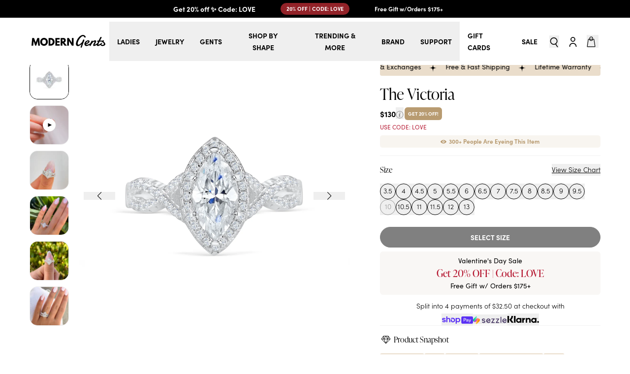

--- FILE ---
content_type: text/html
request_url: https://modgents.com/products/the-victoria
body_size: 98601
content:
<!DOCTYPE html><html lang="en"><head><meta charSet="utf-8"/><meta name="viewport" content="width=device-width, initial-scale=1, maximum-scale=5, user-scalable=yes"/><meta name="oke:subscriber_id" content="91061524-e632-4dd1-90bc-648682258dfa"/><meta name="og:type" content="website"/><meta name="og:site_name" content="Modern Gents "/><meta name="og:locale" content="EN_US"/><meta name="keywords" content=""/><link rel="canonical" href="https://modgents.com/products/the-victoria"/><noscript>Please ensure Javascript is enabled for purposes of<a href="https://userway.org">website accessibility</a></noscript><link rel="shortcut icon" type="image/png" href="/favicon.png"/><script id="monetate-timestamp">var monetateT = new Date().getTime();</script><script id="monetate-script" src="//se.monetate.net/js/2/a-5becef99/p/modgents.com/entry.js"></script><title>The Victoria Marquise Halo Engagement Ring - Modern Gents </title><meta property="og:title" content="The Victoria Marquise Halo Engagement Ring - Modern Gents "/><meta property="twitter:title" content="The Victoria Marquise Halo Engagement Ring - Modern Gents "/><meta name="description" content="For a gorgeous, regal look, pick up The Victoria, our marquise halo engagement ring. Pair it with one of our beautiful wedding bands. Shop online now!"/><meta property="og:description" content="For a gorgeous, regal look, pick up The Victoria, our marquise halo engagement ring. Pair it with one of our beautiful wedding bands. Shop online now!"/><meta property="twitter:description" content="For a gorgeous, regal look, pick up The Victoria, our marquise halo engagement ring. Pair it with one of our beautiful wedding bands. Shop online now!"/><meta property="og:image:url" content="https://cdn.shopify.com/s/files/1/2193/3013/products/1-5-ct-Vintage-Marquise-Halo-Engagement-Ring_copy.jpg?v=1720808372"/><meta property="og:image:secure_url" content="https://cdn.shopify.com/s/files/1/2193/3013/products/1-5-ct-Vintage-Marquise-Halo-Engagement-Ring_copy.jpg?v=1720808372"/><meta property="og:image:type" content="image/jpeg"/><meta name="robots" content="index,follow"/><script type="application/ld+json">[{"@context":"https://schema.org","@type":"BreadcrumbList","itemListElement":[{"@type":"ListItem","position":1,"name":"Homepage","item":"https://modgents.com/"},{"@type":"ListItem","position":2,"name":"The Victoria"}]},{"@context":"https://schema.org","@type":"Product","brand":{"@type":"Brand","name":"Modern Gents Trading Co."},"material":["Silver"],"color":"Silver","category":["Engagement Rings"],"description":"Elegantly Magnificent The ring you won't be able to take your eyes off of ✨ For modern elegance with a vintage twist, look no further than this classic silver engagement ring style! The Victoria is a 1.5 carat marquise cut ring with a sparkling halo that only adds to its already brilliant shine! This engagement ring features an intricate twisting band design that makes this ring as regal, as it is unique. Made with 925 sterling silver and gorgeous conflict free simulated diamonds, The Victoria creates a timeless feel and will create the “happily ever after” you've always dreamed of. While gorgeous as a standalone, it becomes a stunning wedding ring set when paired with The Forever or The Eternity. All rings are nickel free, come with a Lifetime Warranty, and are guaranteed not to turn your finger green. High Quality & Conflict Free Our rings are all handmade and are crafted to perfection with a gorgeous alternative to a mined diamond. You’ll get all of the brilliance of a perfect and colorless diamond without having to spend a fortune. Our stones are cut to the highest quality standards and the color, cut, and clarity will amaze you with their brilliant shine. The band is made of premium 925 sterling silver and is extremely durable to the elements. This ring is plated with Rhodium and is perfect for those with sensitive skin. Stones: Simulated Diamonds Band: 925 Sterling Silver with Rhodium Plating Fit: US Standard Fit","image":["https://cdn.shopify.com/s/files/1/2193/3013/files/stunning_vintage_marquise_engagement_ring.jpg?v=1762197948"],"name":"The Victoria","offers":[{"@type":"Offer","availability":"https://schema.org/InStock","price":130,"priceCurrency":"USD","sku":"R20-S03-VICT-S-003.5","url":"https://modgents.com/products/the-victoria?Size=3.5","additionalProperty":[{"@type":"PropertyValue","name":"Size","value":"3.5"}]},{"@type":"Offer","availability":"https://schema.org/InStock","price":130,"priceCurrency":"USD","sku":"R20-S03-VICT-S-004","url":"https://modgents.com/products/the-victoria?Size=4","additionalProperty":[{"@type":"PropertyValue","name":"Size","value":"4"}]},{"@type":"Offer","availability":"https://schema.org/InStock","price":130,"priceCurrency":"USD","sku":"R20-S03-VICT-S-004.5","url":"https://modgents.com/products/the-victoria?Size=4.5","additionalProperty":[{"@type":"PropertyValue","name":"Size","value":"4.5"}]},{"@type":"Offer","availability":"https://schema.org/InStock","price":130,"priceCurrency":"USD","sku":"R20-S03-VICT-S-005","url":"https://modgents.com/products/the-victoria?Size=5","additionalProperty":[{"@type":"PropertyValue","name":"Size","value":"5"}]},{"@type":"Offer","availability":"https://schema.org/InStock","price":130,"priceCurrency":"USD","sku":"R20-S03-VICT-S-005.5","url":"https://modgents.com/products/the-victoria?Size=5.5","additionalProperty":[{"@type":"PropertyValue","name":"Size","value":"5.5"}]},{"@type":"Offer","availability":"https://schema.org/InStock","price":130,"priceCurrency":"USD","sku":"R20-S03-VICT-S-006","url":"https://modgents.com/products/the-victoria?Size=6","additionalProperty":[{"@type":"PropertyValue","name":"Size","value":"6"}]},{"@type":"Offer","availability":"https://schema.org/InStock","price":130,"priceCurrency":"USD","sku":"R20-S03-VICT-S-006.5","url":"https://modgents.com/products/the-victoria?Size=6.5","additionalProperty":[{"@type":"PropertyValue","name":"Size","value":"6.5"}]},{"@type":"Offer","availability":"https://schema.org/InStock","price":130,"priceCurrency":"USD","sku":"R20-S03-VICT-S-007","url":"https://modgents.com/products/the-victoria?Size=7","additionalProperty":[{"@type":"PropertyValue","name":"Size","value":"7"}]},{"@type":"Offer","availability":"https://schema.org/InStock","price":130,"priceCurrency":"USD","sku":"R20-S03-VICT-S-007.5","url":"https://modgents.com/products/the-victoria?Size=7.5","additionalProperty":[{"@type":"PropertyValue","name":"Size","value":"7.5"}]},{"@type":"Offer","availability":"https://schema.org/InStock","price":130,"priceCurrency":"USD","sku":"R20-S03-VICT-S-008","url":"https://modgents.com/products/the-victoria?Size=8","additionalProperty":[{"@type":"PropertyValue","name":"Size","value":"8"}]},{"@type":"Offer","availability":"https://schema.org/InStock","price":130,"priceCurrency":"USD","sku":"R20-S03-VICT-S-008.5","url":"https://modgents.com/products/the-victoria?Size=8.5","additionalProperty":[{"@type":"PropertyValue","name":"Size","value":"8.5"}]},{"@type":"Offer","availability":"https://schema.org/InStock","price":130,"priceCurrency":"USD","sku":"R20-S03-VICT-S-009","url":"https://modgents.com/products/the-victoria?Size=9","additionalProperty":[{"@type":"PropertyValue","name":"Size","value":"9"}]},{"@type":"Offer","availability":"https://schema.org/InStock","price":130,"priceCurrency":"USD","sku":"R20-S03-VICT-S-009.5","url":"https://modgents.com/products/the-victoria?Size=9.5","additionalProperty":[{"@type":"PropertyValue","name":"Size","value":"9.5"}]},{"@type":"Offer","availability":"https://schema.org/OutOfStock","price":130,"priceCurrency":"USD","sku":"R20-S04-VICT-S-010","url":"https://modgents.com/products/the-victoria?Size=10","additionalProperty":[{"@type":"PropertyValue","name":"Size","value":"10"}]},{"@type":"Offer","availability":"https://schema.org/InStock","price":130,"priceCurrency":"USD","sku":"R20-S04-VICT-S-010.5","url":"https://modgents.com/products/the-victoria?Size=10.5","additionalProperty":[{"@type":"PropertyValue","name":"Size","value":"10.5"}]},{"@type":"Offer","availability":"https://schema.org/InStock","price":130,"priceCurrency":"USD","sku":"R20-S04-VICT-S-011","url":"https://modgents.com/products/the-victoria?Size=11","additionalProperty":[{"@type":"PropertyValue","name":"Size","value":"11"}]},{"@type":"Offer","availability":"https://schema.org/InStock","price":130,"priceCurrency":"USD","sku":"R20-S04-VICT-S-011.5","url":"https://modgents.com/products/the-victoria?Size=11.5","additionalProperty":[{"@type":"PropertyValue","name":"Size","value":"11.5"}]},{"@type":"Offer","availability":"https://schema.org/InStock","price":130,"priceCurrency":"USD","sku":"R20-S04-VICT-S-012","url":"https://modgents.com/products/the-victoria?Size=12","additionalProperty":[{"@type":"PropertyValue","name":"Size","value":"12"}]},{"@type":"Offer","availability":"https://schema.org/InStock","price":130,"priceCurrency":"USD","sku":"R20-S04-VICT-S-013","url":"https://modgents.com/products/the-victoria?Size=13","additionalProperty":[{"@type":"PropertyValue","name":"Size","value":"13"}]}],"sku":"R20-S03-VICT-S-003.5","url":"https://modgents.com/products/the-victoria"}]</script><link rel="stylesheet" href="https://use.typekit.net/sra0usw.css"/><link rel="stylesheet" href="https://cdn.jsdelivr.net/npm/swiper@11/swiper-bundle.min.css"/><link rel="stylesheet" href="https://cdn.shopify.com/oxygen-v2/32549/22944/47588/2845633/build/_assets/app-HOBPFFGW.css"/><link rel="stylesheet" href="https://cdn.shopify.com/oxygen-v2/32549/22944/47588/2845633/build/css-bundle-ZNUSGDYI.css"/><link rel="stylesheet" id="videowise-style-css" href="https://assets.videowise.com/style.css.gz"/><link rel="stylesheet" id="videowise-custom-css" href="https://assets.videowise.com/custom/moderngents.css"/><link rel="preconnect" href="https://cdn.shopify.com"/><link rel="preconnect" href="https://shop.app"/><link rel="dns-prefetch" href="//creatives.attn.tv/"/><link rel="dns-prefetch" href="//now-back-in-stock.esc-apps-cdn.com/"/><link rel="dns-prefetch" href="//cdn1.affirm.com/"/><link rel="dns-prefetch" href="//analytics.tiktok.com/"/><link rel="dns-prefetch" href="//modgents.com/"/><link rel="dns-prefetch" href="//cdn1.stamped.io/"/><link rel="dns-prefetch" href="//cdn.userway.org"/><link rel="dns-prefetch" href="//static.klaviyo.com"/><link rel="dns-prefetch" href="//cdn1.affirm.com"/><link rel="dns-prefetch" href="//www.clarity.ms/"/><link rel="dns-prefetch" href="//embedsocial.com/"/><link rel="dns-prefetch" href="//s.pinimg.com/"/><link rel="dns-prefetch" href="//foursixty.com/"/><link rel="dns-prefetch" href="//cdn.verifypass.com/"/><link rel="dns-prefetch" href="//connect.facebook.net/"/><link rel="dns-prefetch" href="//sc-static.net/"/><link rel="dns-prefetch" href="//cdn.attn.tv/"/><link rel="dns-prefetch" href="//e.fomo.com/"/><link rel="dns-prefetch" href="//load.fomo.com/"/><link rel="dns-prefetch" href="//tr.snapchat.com/"/><link rel="dns-prefetch" href="//analytics.getshogun.com/"/><link rel="dns-prefetch" href="//www.google-analytics.com/"/><link rel="dns-prefetch" href="//d2jjzw81hqbuqv.cloudfront.net/"/><link rel="preconnect" href="https://api.config-security.com/"/><link rel="preconnect" href="https://conf.config-security.com/"/></head><body class=" template-product mb-64" style="--promobar-height-mobile:3.5rem;--promobar-height-desktop:3rem"><div class="" style="position:fixed;top:0;left:0;height:4px;background:transparent;z-index:99999999999;width:100%"><div class="" style="height:100%;background:#EADDCB;transition:all 500ms ease;width:0%"></div></div><script nonce="" id="oke-reviews-settings" type="application/json">{"subscriberId":"91061524-e632-4dd1-90bc-648682258dfa","analyticsSettings":{"isWidgetOnScreenTrackingEnabled":true,"provider":"gtag"},"locale":"en","localeAndVariant":{"code":"en"},"matchCustomerLocale":false,"widgetSettings":{"global":{"dateSettings":{"format":{"type":"relative"}},"hideOkendoBranding":true,"reviewTranslationsMode":"off","showIncentiveIndicator":false,"searchEnginePaginationEnabled":true,"stars":{"backgroundColor":"#E5E5E5","foregroundColor":"#B89B71","interspace":2,"shape":{"type":"thin"},"showBorder":false},"font":{"fontType":"inherit-from-page"}},"homepageCarousel":{"slidesPerPage":{"large":3,"medium":2},"totalSlides":18,"scrollBehaviour":"slide","style":{"showDates":true,"border":{"color":"#E5E5EB","width":{"value":1,"unit":"px"}},"bodyFont":{"fontSize":{"value":14,"unit":"px"},"fontType":"use-global","fontWeight":400,"hasCustomFontSettings":true},"headingFont":{"hasCustomFontSettings":false},"arrows":{"color":"#676986","size":{"value":24,"unit":"px"},"enabled":true},"avatar":{"backgroundColor":"#E5E5EB","placeholderTextColor":"#2C3E50","size":{"value":48,"unit":"px"},"enabled":false},"media":{"size":{"value":250,"unit":"px"},"imageGap":{"value":4,"unit":"px"},"enabled":false},"stars":{"height":{"value":18,"unit":"px"}},"productImageSize":{"value":64,"unit":"px"},"layout":{"name":"minimal-centered","reviewDetailsPosition":"below","showProductName":true,"showAttributeBars":false,"showProductDetails":"only-when-grouped"},"highlightColor":"#000000","spaceAbove":{"value":60,"unit":"px"},"text":{"primaryColor":"#2C3E50","fontSizeRegular":{"value":16,"unit":"px"},"fontSizeSmall":{"value":13,"unit":"px"},"secondaryColor":"#676986"},"spaceBelow":{"value":10,"unit":"px"}},"defaultSort":"helpful desc","autoPlay":true,"truncation":{"bodyMaxLines":4,"truncateAll":false,"enabled":true}},"mediaCarousel":{"minimumImages":1,"linkText":"Read More","autoPlay":false,"slideSize":"large","arrowPosition":"outside"},"mediaGrid":{"gridStyleDesktop":{"layout":"default-desktop"},"gridStyleMobile":{"layout":"default-mobile"},"showMoreArrow":{"arrowColor":"#676986","enabled":true,"backgroundColor":"#f4f4f6"},"linkText":"Read More","infiniteScroll":false,"gapSize":{"value":10,"unit":"px"}},"questions":{"initialPageSize":6,"loadMorePageSize":6},"reviewsBadge":{"layout":"minimal","stars":{"height":{"value":21,"unit":"px"},"globalOverrideSettings":{"backgroundColor":"#E5E5E5","foregroundColor":"#CFAC7B","interspace":2,"showBorder":false}}},"reviewsTab":{"enabled":false},"reviewsWidget":{"tabs":{"reviews":true,"questions":true},"header":{"columnDistribution":"space-between","verticalAlignment":"top","blocks":[{"columnWidth":"one-third","modules":[{"name":"rating-average","layout":"one-line"},{"name":"rating-breakdown","backgroundColor":"#F4F4F6","shadingColor":"#000000","stretchMode":"contain"}],"textAlignment":"left"},{"columnWidth":"two-thirds","modules":[{"name":"recommended"},{"name":"media-carousel","imageGap":{"value":4,"unit":"px"},"imageHeight":{"value":120,"unit":"px"}}],"textAlignment":"left"},{"columnWidth":"full","modules":[{"name":"reviews-summary","heading":"Reviews Summary","maxTextLines":5}],"textAlignment":"center"}]},"style":{"showDates":true,"border":{"color":"#F2F2F2","width":{"value":1,"unit":"px"}},"bodyFont":{"hasCustomFontSettings":false},"headingFont":{"fontSize":{"value":24,"unit":"px"},"fontType":"custom","fontFamily":"ivypresto-display,serif","fontWeight":300,"hasCustomFontSettings":true},"filters":{"backgroundColorActive":"#B89B71","backgroundColor":"#F9F7F4","borderColor":"#F9F7F4","borderRadius":{"value":8,"unit":"px"},"borderColorActive":"#B89B71","textColorActive":"#FFFFFF","textColor":"#000000","searchHighlightColor":"#e3d7c6"},"avatar":{"enabled":false},"stars":{"height":{"value":18,"unit":"px"}},"shadingColor":"#FFFFFF","productImageSize":{"value":48,"unit":"px"},"button":{"backgroundColorActive":"#B89B71","borderColorHover":"#B89B71","backgroundColor":"#B89B71","borderColor":"#B89B71","backgroundColorHover":"#B89B71","textColorHover":"#FFFFFF","borderRadius":{"value":30,"unit":"px"},"borderWidth":{"value":0,"unit":"px"},"borderColorActive":"#B89B71","textColorActive":"#FFFFFF","textColor":"#FFFFFF","font":{"fontSize":{"value":14,"unit":"px"},"fontType":"use-global","fontWeight":600,"hasCustomFontSettings":true}},"highlightColor":"#B89B71","spaceAbove":{"value":20,"unit":"px"},"text":{"primaryColor":"#000000","fontSizeRegular":{"value":15,"unit":"px"},"fontSizeLarge":{"value":32,"unit":"px"},"fontSizeSmall":{"value":15,"unit":"px"},"secondaryColor":"#000000"},"spaceBelow":{"value":20,"unit":"px"},"attributeBar":{"style":"default","backgroundColor":"#D3D4DD","shadingColor":"#9A9DB1","markerColor":"#B89B71"}},"showWhenEmpty":true,"reviews":{"list":{"layout":{"collapseReviewerDetails":true,"columnAmount":4,"name":"default","showAttributeBars":false,"borderStyle":"minimal","showProductVariantName":false,"showProductDetails":"never"},"loyalty":{"maxInitialAchievements":3,"showVipTiers":false,"showAchievements":false},"initialPageSize":4,"replyTruncation":{"bodyMaxLines":4,"enabled":true},"media":{"layout":"thumbnail","size":{"value":150,"unit":"px"},"imageGap":{"value":8,"unit":"px"}},"truncation":{"bodyMaxLines":4,"truncateAll":false,"enabled":true},"loadMorePageSize":4},"controls":{"filterMode":"closed","featuredReviewsTags":["uybFnzr"],"freeTextSearchEnabled":false,"writeReviewButtonEnabled":true,"defaultSort":"tags desc","secondarySort":"rating desc"}}},"starRatings":{"showWhenEmpty":true,"style":{"spaceAbove":{"value":0,"unit":"px"},"text":{"content":"review-count","style":"number-only","brackets":true},"singleStar":false,"height":{"value":12,"unit":"px"},"spaceBelow":{"value":0,"unit":"px"}},"clickBehavior":"scroll-to-widget"}},"features":{"attributeFiltersEnabled":true,"recorderPlusEnabled":true,"recorderQandaPlusEnabled":true,"reviewsKeywordsEnabled":true,"reviewsSummariesEnabled":true}}</script><style nonce="" id="oke-css-vars">:root{--oke-widget-spaceAbove:20px;--oke-widget-spaceBelow:20px;--oke-starRating-spaceAbove:0;--oke-starRating-spaceBelow:0;--oke-button-backgroundColor:#b89b71;--oke-button-backgroundColorHover:#b89b71;--oke-button-backgroundColorActive:#b89b71;--oke-button-textColor:#fff;--oke-button-textColorHover:#fff;--oke-button-textColorActive:#fff;--oke-button-borderColor:#b89b71;--oke-button-borderColorHover:#b89b71;--oke-button-borderColorActive:#b89b71;--oke-button-borderRadius:30px;--oke-button-borderWidth:0;--oke-button-fontWeight:600;--oke-button-fontSize:14px;--oke-button-fontFamily:inherit;--oke-border-color:#f2f2f2;--oke-border-width:1px;--oke-text-primaryColor:#000;--oke-text-secondaryColor:#000;--oke-text-small:15px;--oke-text-regular:15px;--oke-text-large:32px;--oke-text-fontFamily:inherit;--oke-avatar-size:undefined;--oke-avatar-backgroundColor:undefined;--oke-avatar-placeholderTextColor:undefined;--oke-highlightColor:#b89b71;--oke-shadingColor:#fff;--oke-productImageSize:48px;--oke-attributeBar-shadingColor:#9a9db1;--oke-attributeBar-borderColor:undefined;--oke-attributeBar-backgroundColor:#d3d4dd;--oke-attributeBar-markerColor:#b89b71;--oke-filter-backgroundColor:#f9f7f4;--oke-filter-backgroundColorActive:#b89b71;--oke-filter-borderColor:#f9f7f4;--oke-filter-borderColorActive:#b89b71;--oke-filter-textColor:#000;--oke-filter-textColorActive:#fff;--oke-filter-borderRadius:8px;--oke-filter-searchHighlightColor:#e3d7c6;--oke-mediaGrid-chevronColor:#676986;--oke-stars-foregroundColor:#b89b71;--oke-stars-backgroundColor:#e5e5e5;--oke-stars-borderWidth:0}.oke-w,oke-modal{--oke-title-fontWeight:300;--oke-title-fontSize:24px;--oke-title-fontFamily:ivypresto-display,serif,sans-serif;--oke-bodyText-fontWeight:400;--oke-bodyText-fontSize:var(--oke-text-regular,14px);--oke-bodyText-fontFamily:inherit}</style><style nonce="" id="oke-reviews-custom-css">div.okeReviews[data-oke-container] .oke-w-reviews-filterToggle .oke-icon,div.okeReviews[data-oke-container] .oke-w-writeReview:before,div.okeReviews[data-oke-container] .oke-w-review-footer,div.okeReviews[data-oke-container] .oke-w-reviewReply-avatar{display:none}.okeReviews.oke-sr{display:block}.product-card .oke-sr{padding-bottom:5px}svg#oke-star-symbols #oke-star-empty path{fill:var(--oke-stars-backgroundColor)}svg#oke-star-symbols #oke-star-filled path{fill:var(--oke-stars-foregroundColor)}div.okeReviews[data-oke-container].oke-w{max-width:unset}div.okeReviews[data-oke-container] .oke-w-ratingAverageModule-rating-average,div.okeReviews[data-oke-container] .oke-w-recommendsModule-value{font-family:ivypresto-display,serif;font-size:32px;font-style:italic;font-weight:300}div.okeReviews[data-oke-container] .oke-reviewsSummary-heading-text,div.okeReviews[data-oke-container] .oke-w-navBar-item{font-family:ivypresto-display,serif;font-size:16px;font-weight:300}div.okeReviews[data-oke-container] .oke-modal div.okeReviews.oke-w,div.okeReviews[data-oke-container] .oke-modal .oke-modal-content,div.okeReviews[data-oke-container] .oke-modal .oke-modal-content p{color:var(--oke-text-primaryColor)}div.okeReviews[data-oke-container] .oke-modal .oke-modal-content .oke-helpful,div.okeReviews[data-oke-container] .oke-modal .oke-modal-content .oke-helpful-vote-button,div.okeReviews[data-oke-container] .oke-modal .oke-modal-content .oke-reviewContent-date{color:var(--oke-text-secondaryColor)}div.okeReviews[data-oke-container] .oke-modal .oke-reviewContent-title{font-family:ivypresto-display,serif;font-size:24px;font-weight:300}div.okeReviews[data-oke-container] .oke-button{transition:all .2s ease-in-out}div.okeReviews[data-oke-container] .oke-button:not(.oke-is-loading):not(.oke-is-active):hover{box-shadow:none}.okeReviews.oke-w .oke-is-small .oke-w-reviews-writeReview{width:100%;padding-top:10px}.okeReviews.oke-w .oke-is-small .oke-button,.okeReviews.oke-w .oke-is-small .oke-qw-header-askQuestion{width:100%}div.okeReviews[data-oke-container] .oke-sortSelect-label{margin-right:0}div.okeReviews[data-oke-container] .oke-w-reviews-controls{flex-wrap:wrap}div.okeReviews[data-oke-container] .oke-button.oke-w-reviews-filterToggle:after{content:url("data:image/svg+xml,%3Csvg width='14' height='8' viewBox='0 0 14 8' fill='none' xmlns='http://www.w3.org/2000/svg'%3E%3Cpath d='M13 7L7 1L1 7' stroke='white' stroke-width='2' stroke-linecap='round' stroke-linejoin='round'/%3E%3C/svg%3E%0A");display:inline-block;margin-left:5px}div.okeReviews[data-oke-container] .oke-button.oke-w-reviews-filterToggle.oke-is-active:after{content:url("data:image/svg+xml,%3Csvg width='14' height='8' viewBox='0 0 14 8' fill='none' xmlns='http://www.w3.org/2000/svg'%3E%3Cpath d='M1 0.999999L7 7L13 1' stroke='white' stroke-width='2' stroke-linecap='round' stroke-linejoin='round'/%3E%3C/svg%3E%0A")}div.okeReviews[data-oke-container] .oke-showMore-button.oke-button{--oke-button-backgroundColor:#000;--oke-button-backgroundColorActive:#000;--oke-button-borderColor:#000;--oke-button-borderColorActive:#000;text-transform:uppercase}div.okeReviews[data-oke-container] .oke-w-ratingAverageModule-rating-average{vertical-align:middle}div.okeReviews[data-oke-container] .oke-is-small .oke-w-review--minimalBorders .oke-w-review-side{border:0;padding:0}div.okeReviews[data-oke-container] .oke-is-small .oke-w-review-main{padding:0}[data-oke-widget]:not([data-oke-reviews-product-id]){max-width:1200px;padding:10px;margin:0 auto}.oke-external-provider svg path:first-child{fill:#e5e5e5}div[data-oke-badge] .oke-minimalBadge{display:flex;flex-flow:column}div[data-oke-badge] .oke-minimalBadge-stars{order:1}div[data-oke-badge] .oke-minimalBadge-count span{display:none}div[data-oke-badge] .oke-minimalBadge-count{font-size:1.5rem;font-weight:700}html.is-oke-modalOpen{overflow:visible !important}</style><script nonce="">/*!
 * 0.83.16 - 2026-01-21T22:18:17.235Z
 * Copyright (c) 2026 Okendo Pty Ltd
 * 
 */(function(e){function l(l){for(var o,a,t=l[0],r=l[1],d=0,i=[];d<t.length;d++)a=t[d],Object.prototype.hasOwnProperty.call(s,a)&&s[a]&&i.push(s[a][0]),s[a]=0;for(o in r)Object.prototype.hasOwnProperty.call(r,o)&&(e[o]=r[o]);c&&c(l);while(i.length)i.shift()()}var o={},a={app:0},s={app:0};function t(e){return r.p+"js/"+({"modules/okendo-metafield-star-rating-utils":"modules/okendo-metafield-star-rating-utils","okendo-reviews-core":"okendo-reviews-core","modules/okendo-reviews-settings":"modules/okendo-reviews-settings","okendo-reviews-styles":"okendo-reviews-styles","okendo-reviews-translation":"okendo-reviews-translation","modules/okendo-widget-init":"modules/okendo-widget-init","locales/locale-cs-js":"locales/locale-cs-js","locales/locale-da-js":"locales/locale-da-js","locales/locale-de-formal-js":"locales/locale-de-formal-js","locales/locale-de-informal-js":"locales/locale-de-informal-js","locales/locale-de-js":"locales/locale-de-js","locales/locale-el-js":"locales/locale-el-js","locales/locale-es-js":"locales/locale-es-js","locales/locale-fi-js":"locales/locale-fi-js","locales/locale-fr-js":"locales/locale-fr-js","locales/locale-hr-js":"locales/locale-hr-js","locales/locale-hu-js":"locales/locale-hu-js","locales/locale-id-js":"locales/locale-id-js","locales/locale-it-js":"locales/locale-it-js","locales/locale-ja-js":"locales/locale-ja-js","locales/locale-ko-js":"locales/locale-ko-js","locales/locale-nl-js":"locales/locale-nl-js","locales/locale-no-js":"locales/locale-no-js","locales/locale-pl-js":"locales/locale-pl-js","locales/locale-pt-js":"locales/locale-pt-js","locales/locale-ro-js":"locales/locale-ro-js","locales/locale-ru-js":"locales/locale-ru-js","locales/locale-sk-js":"locales/locale-sk-js","locales/locale-sl-js":"locales/locale-sl-js","locales/locale-sv-js":"locales/locale-sv-js","locales/locale-th-js":"locales/locale-th-js","locales/locale-tr-js":"locales/locale-tr-js","locales/locale-uk-js":"locales/locale-uk-js","locales/locale-vi-js":"locales/locale-vi-js","locales/locale-zh-tw-js":"locales/locale-zh-tw-js","modules/all-reviews-modal":"modules/all-reviews-modal","modules/okendo-media-grid":"modules/okendo-media-grid","modules/okendo-questions-widget":"modules/okendo-questions-widget","modules/okendo-reviews-badge":"modules/okendo-reviews-badge","modules/okendo-reviews-keywords":"modules/okendo-reviews-keywords","modules/okendo-reviews-tab":"modules/okendo-reviews-tab","modules/okendo-star-rating":"modules/okendo-star-rating","modules/okendo-widget":"modules/okendo-widget","okendo-reviews-lib":"okendo-reviews-lib","modules/media-modal":"modules/media-modal","modules/okendo-homepage-carousel":"modules/okendo-homepage-carousel","modules/okendo-media-carousel":"modules/okendo-media-carousel","modules/okendo-reviews-summary":"modules/okendo-reviews-summary","modules/media-overlay":"modules/media-overlay","modules/media-thumbnail":"modules/media-thumbnail","modules/questions":"modules/questions","modules/large-badge":"modules/large-badge","modules/minimal-badge":"modules/minimal-badge","modules/shared-components":"modules/shared-components","modules/small-badge":"modules/small-badge","modules/widget":"modules/widget","modules/review-basic-content":"modules/review-basic-content","modules/review-carousel-shared":"modules/review-carousel-shared","review-templates/card-default":"review-templates/card-default","review-templates/card-featured-media":"review-templates/card-featured-media","review-templates/card-minimal-centered":"review-templates/card-minimal-centered","review-templates/card-testimonial":"review-templates/card-testimonial","modules/tooltip":"modules/tooltip","modules/avatar":"modules/avatar","modules/helpful-voting":"modules/helpful-voting","header-modules/attributes":"header-modules/attributes","header-modules/media-carousel":"header-modules/media-carousel","header-modules/media-grid":"header-modules/media-grid","header-modules/rating-average":"header-modules/rating-average","header-modules/rating-breakdown":"header-modules/rating-breakdown","header-modules/recommends":"header-modules/recommends","header-modules/reviews-keywords":"header-modules/reviews-keywords","header-modules/reviews-summary":"header-modules/reviews-summary","modules/filters":"modules/filters","review-list/carousel":"review-list/carousel","review-list/default":"review-list/default","review-list/masonry":"review-list/masonry","modules/reviewer":"modules/reviewer","modules/media-collage":"modules/media-collage","modules/media-strip":"modules/media-strip","modules/reviewer-achievements":"modules/reviewer-achievements","modules/attributes":"modules/attributes","modules/show-more-button":"modules/show-more-button","modules/media-carousel":"modules/media-carousel","review-templates/default":"review-templates/default","review-templates/minimal":"review-templates/minimal","review-templates/split":"review-templates/split","modules/flag":"modules/flag","attribute-bars/bar-blocks":"attribute-bars/bar-blocks","attribute-bars/bar-classic":"attribute-bars/bar-classic","attribute-bars/bar-default":"attribute-bars/bar-default","attribute-bars/bar-outlined":"attribute-bars/bar-outlined","attribute-bars/bar-rounded":"attribute-bars/bar-rounded"}[e]||e)+"."+{"modules/okendo-metafield-star-rating-utils":"4db3377f","okendo-reviews-core":"84d23785","modules/okendo-reviews-settings":"d4079bc4","okendo-reviews-styles":"35ef0117","okendo-reviews-translation":"c0fa6869","modules/okendo-widget-init":"98a21bff","locales/locale-cs-js":"91c87309","locales/locale-da-js":"adec0861","locales/locale-de-formal-js":"45192c9a","locales/locale-de-informal-js":"a0d49c1d","locales/locale-de-js":"485b9166","locales/locale-el-js":"55e09e53","locales/locale-es-js":"0028085b","locales/locale-fi-js":"87d1e991","locales/locale-fr-js":"d69e2b11","locales/locale-hr-js":"fb2d4a2b","locales/locale-hu-js":"67693778","locales/locale-id-js":"4117e31b","locales/locale-it-js":"417535cf","locales/locale-ja-js":"d7eecabc","locales/locale-ko-js":"7b471470","locales/locale-nl-js":"2ba49ef7","locales/locale-no-js":"954796de","locales/locale-pl-js":"e6d3fce2","locales/locale-pt-js":"16aac51d","locales/locale-ro-js":"836922d1","locales/locale-ru-js":"1a22c5e2","locales/locale-sk-js":"9c8f32b8","locales/locale-sl-js":"42d5d089","locales/locale-sv-js":"6b9eabd4","locales/locale-th-js":"f413f857","locales/locale-tr-js":"8c77f708","locales/locale-uk-js":"d90d925e","locales/locale-vi-js":"d4ce4aa3","locales/locale-zh-tw-js":"db5fb0c2","modules/all-reviews-modal":"6c1f75e4","modules/okendo-media-grid":"b8609998","modules/okendo-questions-widget":"74f36d40","modules/okendo-reviews-badge":"5516f878","modules/okendo-reviews-keywords":"e1c80ebb","modules/okendo-reviews-tab":"5aae0684","modules/okendo-star-rating":"59788eda","modules/okendo-widget":"daf1d1bd","okendo-reviews-lib":"74a14cd7","modules/media-modal":"eebac9ff","modules/okendo-homepage-carousel":"b720c0b5","modules/okendo-media-carousel":"46e4f936","modules/okendo-reviews-summary":"9c17140d","modules/media-overlay":"4ee730cd","modules/media-thumbnail":"c66ff927","modules/questions":"93f25c94","modules/large-badge":"e68da7bc","modules/minimal-badge":"722de02f","modules/shared-components":"483c9067","modules/small-badge":"02ff6389","modules/widget":"b8eea2dd","modules/review-basic-content":"83748d7b","modules/review-carousel-shared":"c6d4ff23","review-templates/card-default":"8659ffb5","review-templates/card-featured-media":"a9af61c5","review-templates/card-minimal-centered":"bb74c929","review-templates/card-testimonial":"94b07d4f","modules/tooltip":"a17ab3af","modules/avatar":"bc10b692","modules/helpful-voting":"9aa1f6fa","header-modules/attributes":"70f620d8","header-modules/media-carousel":"cfc00529","header-modules/media-grid":"54af6318","header-modules/rating-average":"f7ca831a","header-modules/rating-breakdown":"3de23e7e","header-modules/recommends":"0255107c","header-modules/reviews-keywords":"171dde7a","header-modules/reviews-summary":"d26afec6","modules/filters":"40bf4723","review-list/carousel":"49d5f909","review-list/default":"10c1e852","review-list/masonry":"c52e8d1f","modules/reviewer":"5ed627a5","modules/media-collage":"161578d2","modules/media-strip":"1e2e7331","modules/reviewer-achievements":"f54f0183","modules/attributes":"811b83c5","modules/show-more-button":"d994b024","modules/media-carousel":"987b8906","review-templates/default":"9c2b7ca4","review-templates/minimal":"80bee745","review-templates/split":"e0908cd8","modules/flag":"1866adca","attribute-bars/bar-blocks":"9d8be2e5","attribute-bars/bar-classic":"a56540ab","attribute-bars/bar-default":"ad138b23","attribute-bars/bar-outlined":"dadaa9a1","attribute-bars/bar-rounded":"858a4be3"}[e]+".js"}function r(l){if(o[l])return o[l].exports;var a=o[l]={i:l,l:!1,exports:{}};return e[l].call(a.exports,a,a.exports,r),a.l=!0,a.exports}r.e=function(e){var l=[],o={"okendo-reviews-styles":1,"modules/all-reviews-modal":1,"modules/okendo-media-grid":1,"modules/okendo-questions-widget":1,"modules/okendo-reviews-badge":1,"modules/okendo-reviews-keywords":1,"modules/okendo-reviews-tab":1,"modules/okendo-star-rating":1,"modules/okendo-widget":1,"okendo-reviews-lib":1,"modules/media-modal":1,"modules/okendo-homepage-carousel":1,"modules/okendo-media-carousel":1,"modules/okendo-reviews-summary":1,"modules/media-overlay":1,"modules/media-thumbnail":1,"modules/questions":1,"modules/large-badge":1,"modules/shared-components":1,"modules/small-badge":1,"modules/widget":1,"modules/review-basic-content":1,"modules/review-carousel-shared":1,"review-templates/card-default":1,"review-templates/card-featured-media":1,"review-templates/card-minimal-centered":1,"review-templates/card-testimonial":1,"modules/tooltip":1,"modules/avatar":1,"modules/helpful-voting":1,"header-modules/attributes":1,"header-modules/media-carousel":1,"header-modules/media-grid":1,"header-modules/rating-average":1,"header-modules/rating-breakdown":1,"header-modules/recommends":1,"header-modules/reviews-keywords":1,"header-modules/reviews-summary":1,"modules/filters":1,"review-list/carousel":1,"review-list/default":1,"review-list/masonry":1,"modules/reviewer":1,"modules/media-collage":1,"modules/media-strip":1,"modules/reviewer-achievements":1,"modules/attributes":1,"modules/show-more-button":1,"modules/media-carousel":1,"review-templates/default":1,"review-templates/minimal":1,"review-templates/split":1,"modules/flag":1,"attribute-bars/bar-blocks":1,"attribute-bars/bar-classic":1,"attribute-bars/bar-default":1,"attribute-bars/bar-outlined":1,"attribute-bars/bar-rounded":1};a[e]?l.push(a[e]):0!==a[e]&&o[e]&&l.push(a[e]=new Promise((function(l,o){for(var s="css/"+({"modules/okendo-metafield-star-rating-utils":"modules/okendo-metafield-star-rating-utils","okendo-reviews-core":"okendo-reviews-core","modules/okendo-reviews-settings":"modules/okendo-reviews-settings","okendo-reviews-styles":"okendo-reviews-styles","okendo-reviews-translation":"okendo-reviews-translation","modules/okendo-widget-init":"modules/okendo-widget-init","locales/locale-cs-js":"locales/locale-cs-js","locales/locale-da-js":"locales/locale-da-js","locales/locale-de-formal-js":"locales/locale-de-formal-js","locales/locale-de-informal-js":"locales/locale-de-informal-js","locales/locale-de-js":"locales/locale-de-js","locales/locale-el-js":"locales/locale-el-js","locales/locale-es-js":"locales/locale-es-js","locales/locale-fi-js":"locales/locale-fi-js","locales/locale-fr-js":"locales/locale-fr-js","locales/locale-hr-js":"locales/locale-hr-js","locales/locale-hu-js":"locales/locale-hu-js","locales/locale-id-js":"locales/locale-id-js","locales/locale-it-js":"locales/locale-it-js","locales/locale-ja-js":"locales/locale-ja-js","locales/locale-ko-js":"locales/locale-ko-js","locales/locale-nl-js":"locales/locale-nl-js","locales/locale-no-js":"locales/locale-no-js","locales/locale-pl-js":"locales/locale-pl-js","locales/locale-pt-js":"locales/locale-pt-js","locales/locale-ro-js":"locales/locale-ro-js","locales/locale-ru-js":"locales/locale-ru-js","locales/locale-sk-js":"locales/locale-sk-js","locales/locale-sl-js":"locales/locale-sl-js","locales/locale-sv-js":"locales/locale-sv-js","locales/locale-th-js":"locales/locale-th-js","locales/locale-tr-js":"locales/locale-tr-js","locales/locale-uk-js":"locales/locale-uk-js","locales/locale-vi-js":"locales/locale-vi-js","locales/locale-zh-tw-js":"locales/locale-zh-tw-js","modules/all-reviews-modal":"modules/all-reviews-modal","modules/okendo-media-grid":"modules/okendo-media-grid","modules/okendo-questions-widget":"modules/okendo-questions-widget","modules/okendo-reviews-badge":"modules/okendo-reviews-badge","modules/okendo-reviews-keywords":"modules/okendo-reviews-keywords","modules/okendo-reviews-tab":"modules/okendo-reviews-tab","modules/okendo-star-rating":"modules/okendo-star-rating","modules/okendo-widget":"modules/okendo-widget","okendo-reviews-lib":"okendo-reviews-lib","modules/media-modal":"modules/media-modal","modules/okendo-homepage-carousel":"modules/okendo-homepage-carousel","modules/okendo-media-carousel":"modules/okendo-media-carousel","modules/okendo-reviews-summary":"modules/okendo-reviews-summary","modules/media-overlay":"modules/media-overlay","modules/media-thumbnail":"modules/media-thumbnail","modules/questions":"modules/questions","modules/large-badge":"modules/large-badge","modules/minimal-badge":"modules/minimal-badge","modules/shared-components":"modules/shared-components","modules/small-badge":"modules/small-badge","modules/widget":"modules/widget","modules/review-basic-content":"modules/review-basic-content","modules/review-carousel-shared":"modules/review-carousel-shared","review-templates/card-default":"review-templates/card-default","review-templates/card-featured-media":"review-templates/card-featured-media","review-templates/card-minimal-centered":"review-templates/card-minimal-centered","review-templates/card-testimonial":"review-templates/card-testimonial","modules/tooltip":"modules/tooltip","modules/avatar":"modules/avatar","modules/helpful-voting":"modules/helpful-voting","header-modules/attributes":"header-modules/attributes","header-modules/media-carousel":"header-modules/media-carousel","header-modules/media-grid":"header-modules/media-grid","header-modules/rating-average":"header-modules/rating-average","header-modules/rating-breakdown":"header-modules/rating-breakdown","header-modules/recommends":"header-modules/recommends","header-modules/reviews-keywords":"header-modules/reviews-keywords","header-modules/reviews-summary":"header-modules/reviews-summary","modules/filters":"modules/filters","review-list/carousel":"review-list/carousel","review-list/default":"review-list/default","review-list/masonry":"review-list/masonry","modules/reviewer":"modules/reviewer","modules/media-collage":"modules/media-collage","modules/media-strip":"modules/media-strip","modules/reviewer-achievements":"modules/reviewer-achievements","modules/attributes":"modules/attributes","modules/show-more-button":"modules/show-more-button","modules/media-carousel":"modules/media-carousel","review-templates/default":"review-templates/default","review-templates/minimal":"review-templates/minimal","review-templates/split":"review-templates/split","modules/flag":"modules/flag","attribute-bars/bar-blocks":"attribute-bars/bar-blocks","attribute-bars/bar-classic":"attribute-bars/bar-classic","attribute-bars/bar-default":"attribute-bars/bar-default","attribute-bars/bar-outlined":"attribute-bars/bar-outlined","attribute-bars/bar-rounded":"attribute-bars/bar-rounded"}[e]||e)+"."+{"modules/okendo-metafield-star-rating-utils":"31d6cfe0","okendo-reviews-core":"31d6cfe0","modules/okendo-reviews-settings":"31d6cfe0","okendo-reviews-styles":"18e725f4","okendo-reviews-translation":"31d6cfe0","modules/okendo-widget-init":"31d6cfe0","locales/locale-cs-js":"31d6cfe0","locales/locale-da-js":"31d6cfe0","locales/locale-de-formal-js":"31d6cfe0","locales/locale-de-informal-js":"31d6cfe0","locales/locale-de-js":"31d6cfe0","locales/locale-el-js":"31d6cfe0","locales/locale-es-js":"31d6cfe0","locales/locale-fi-js":"31d6cfe0","locales/locale-fr-js":"31d6cfe0","locales/locale-hr-js":"31d6cfe0","locales/locale-hu-js":"31d6cfe0","locales/locale-id-js":"31d6cfe0","locales/locale-it-js":"31d6cfe0","locales/locale-ja-js":"31d6cfe0","locales/locale-ko-js":"31d6cfe0","locales/locale-nl-js":"31d6cfe0","locales/locale-no-js":"31d6cfe0","locales/locale-pl-js":"31d6cfe0","locales/locale-pt-js":"31d6cfe0","locales/locale-ro-js":"31d6cfe0","locales/locale-ru-js":"31d6cfe0","locales/locale-sk-js":"31d6cfe0","locales/locale-sl-js":"31d6cfe0","locales/locale-sv-js":"31d6cfe0","locales/locale-th-js":"31d6cfe0","locales/locale-tr-js":"31d6cfe0","locales/locale-uk-js":"31d6cfe0","locales/locale-vi-js":"31d6cfe0","locales/locale-zh-tw-js":"31d6cfe0","modules/all-reviews-modal":"54d8a81e","modules/okendo-media-grid":"72811230","modules/okendo-questions-widget":"2be887fe","modules/okendo-reviews-badge":"987b84e6","modules/okendo-reviews-keywords":"0942444f","modules/okendo-reviews-tab":"dd9f4ebe","modules/okendo-star-rating":"4cb378a8","modules/okendo-widget":"6aeb18ae","okendo-reviews-lib":"65939eaa","modules/media-modal":"9679e86c","modules/okendo-homepage-carousel":"ca9ce1d9","modules/okendo-media-carousel":"2693e964","modules/okendo-reviews-summary":"a0c9d7d6","modules/media-overlay":"730e835a","modules/media-thumbnail":"2cd8dd9f","modules/questions":"f1d3564b","modules/large-badge":"9ee07b0a","modules/minimal-badge":"31d6cfe0","modules/shared-components":"d6924fbf","modules/small-badge":"5678834d","modules/widget":"cb383169","modules/review-basic-content":"68f28100","modules/review-carousel-shared":"4d26166f","review-templates/card-default":"78ed975a","review-templates/card-featured-media":"6ef99b1b","review-templates/card-minimal-centered":"b80d514b","review-templates/card-testimonial":"2c1bbd02","modules/tooltip":"ea8fe98f","modules/avatar":"89663c87","modules/helpful-voting":"47319e5d","header-modules/attributes":"7cf57481","header-modules/media-carousel":"e353b48e","header-modules/media-grid":"a67981f4","header-modules/rating-average":"6f2ee529","header-modules/rating-breakdown":"a108ab46","header-modules/recommends":"826afd09","header-modules/reviews-keywords":"d134dcfc","header-modules/reviews-summary":"bc0924f4","modules/filters":"b3764b03","review-list/carousel":"45ee74bf","review-list/default":"f346f6a0","review-list/masonry":"0e5de697","modules/reviewer":"05892934","modules/media-collage":"ab84d4e1","modules/media-strip":"a82a8d33","modules/reviewer-achievements":"19fae041","modules/attributes":"9a58c98a","modules/show-more-button":"36160e9f","modules/media-carousel":"50d40644","review-templates/default":"32c6f91c","review-templates/minimal":"bd27b3ef","review-templates/split":"a4035c0a","modules/flag":"143bbb7e","attribute-bars/bar-blocks":"6ee392a5","attribute-bars/bar-classic":"1dd8f253","attribute-bars/bar-default":"9a29e91c","attribute-bars/bar-outlined":"ec73b484","attribute-bars/bar-rounded":"2793cccc"}[e]+".css",t=r.p+s,d=document.getElementsByTagName("link"),i=0;i<d.length;i++){var n=d[i],c=n.getAttribute("data-href")||n.getAttribute("href");if("stylesheet"===n.rel&&(c===s||c===t))return l()}var u=document.getElementsByTagName("style");for(i=0;i<u.length;i++){n=u[i],c=n.getAttribute("data-href");if(c===s||c===t)return l()}var m=document.createElement("link");m.rel="stylesheet",m.type="text/css",m.onload=l,m.onerror=function(l){var s=l&&l.target&&l.target.src||t,r=new Error("Loading CSS chunk "+e+" failed.\n("+s+")");r.code="CSS_CHUNK_LOAD_FAILED",r.request=s,delete a[e],m.parentNode.removeChild(m),o(r)},m.href=t;var f=document.getElementsByTagName("head")[0];f.appendChild(m)})).then((function(){a[e]=0})));var d=s[e];if(0!==d)if(d)l.push(d[2]);else{var i=new Promise((function(l,o){d=s[e]=[l,o]}));l.push(d[2]=i);var n,c=document.createElement("script");c.charset="utf-8",c.timeout=120,r.nc&&c.setAttribute("nonce",r.nc),c.src=t(e);var u=new Error;n=function(l){c.onerror=c.onload=null,clearTimeout(m);var o=s[e];if(0!==o){if(o){var a=l&&("load"===l.type?"missing":l.type),t=l&&l.target&&l.target.src;u.message="Loading chunk "+e+" failed.\n("+a+": "+t+")",u.name="ChunkLoadError",u.type=a,u.request=t,o[1](u)}s[e]=void 0}};var m=setTimeout((function(){n({type:"timeout",target:c})}),12e4);c.onerror=c.onload=n,document.head.appendChild(c)}return Promise.all(l)},r.m=e,r.c=o,r.d=function(e,l,o){r.o(e,l)||Object.defineProperty(e,l,{enumerable:!0,get:o})},r.r=function(e){"undefined"!==typeof Symbol&&Symbol.toStringTag&&Object.defineProperty(e,Symbol.toStringTag,{value:"Module"}),Object.defineProperty(e,"__esModule",{value:!0})},r.t=function(e,l){if(1&l&&(e=r(e)),8&l)return e;if(4&l&&"object"===typeof e&&e&&e.__esModule)return e;var o=Object.create(null);if(r.r(o),Object.defineProperty(o,"default",{enumerable:!0,value:e}),2&l&&"string"!=typeof e)for(var a in e)r.d(o,a,function(l){return e[l]}.bind(null,a));return o},r.n=function(e){var l=e&&e.__esModule?function(){return e["default"]}:function(){return e};return r.d(l,"a",l),l},r.o=function(e,l){return Object.prototype.hasOwnProperty.call(e,l)},r.p="https://d3hw6dc1ow8pp2.cloudfront.net/reviews-widget-plus/",r.oe=function(e){throw console.error(e),e};var d=window["wpJsonpOkeReviews"]=window["wpJsonpOkeReviews"]||[],i=d.push.bind(d);d.push=l,d=d.slice();for(var n=0;n<d.length;n++)l(d[n]);var c=i;r(r.s="cd49")})({"02e8":function(e,l,o){"use strict";var a=o("6f27");l["a"]={widgetSelector:"[data-oke-widget]",async areStarRatingsClickable(e){const l=await this.getClickTargetSelector(e);return!!l&&!!document.querySelector(l)},async getClickTargetSelector(e){let l;if(e)l=e;else{const{default:e}=await Promise.all([o.e("okendo-reviews-core"),o.e("modules/okendo-reviews-settings")]).then(o.bind(null,"7c19"));l=e.widgetSettings.starRatings}if("none"!==l.clickBehavior)return"scroll-to-id"===l.clickBehavior&&l.scrollTargetId&&document.querySelector("#"+l.scrollTargetId)?"#"+l.scrollTargetId:this.widgetSelector},async scrollToElement(e){var l;const o=await this.getClickTargetSelector();if(e&&o){let s=document.querySelector(o);s&&s.firstElementChild&&(s=s.firstElementChild);const t="true"===e.dataset.okeScrollDisabled;s&&(null===(l=e.firstElementChild)||void 0===l?void 0:l.classList.contains("oke-is-clickable"))&&!t&&(a["a"].smoothScrollTo(s),s.focus())}}}},"0625":function(e,l,o){"use strict";o.d(l,"a",(function(){return a}));const a={apiBaseUrl:"https://api.okendo.io/v1",dynamicTranscodedMediaBaseUrl:"https://d3g5hqndtiniji.cloudfront.net",appBaseUrl:"https://reviews.okendo.io",recorderPlusBaseUrl:"https://okendo.reviews"}},"342a":function(e,l,o){"use strict";var a=o("a8f8");l["a"]={getCustomerLocaleFromShopify(e){var l;if(null===e||void 0===e?void 0:e.matchCustomerLocale)return Object(a["getLocale"])(null===(l=window.Shopify)||void 0===l?void 0:l.locale)},isTranslationDisabled(e){return!!(e.okeInAngularAdminPreview||e.okeInEmbeddedAdminPreview||e.okeInShopifyThemeCustomizer)},supportedLocaleCodesLowerCase(){return a["allLocalesWithAliases"].map(e=>e.toLowerCase())},supportedSourceLocaleCodesLowerCase(){return a["awsSupportedLocaleCodes"].map(e=>e.toLowerCase())}}},"522e":function(e,l,o){"use strict";o.d(l,"a",(function(){return a}));const a={get:(e,l)=>(l?fetch(e,l):fetch(e)).then(e=>e.json()),post:(e,l)=>fetch(e,{method:"POST",body:JSON.stringify(l)}).then(e=>e.json())}},"6f27":function(e,l,o){"use strict";let a;const s=(e,l)=>{if("HTML"===e.nodeName)return-l;const o=e.getBoundingClientRect().top,a=parseInt((window.getComputedStyle(e).scrollMarginTop||0).toString(),10);return o+l-a};function t(e){return e<.5?4*e*e*e:(e-1)*(2*e-2)*(2*e-2)+1}l["a"]={smoothScrollTo(e,l=-48){const o=500;a||(a=window.requestAnimationFrame||function(e){window.setTimeout(e,16)});const r=window.pageYOffset;let d=s(e,r);d+=l;const i=Date.now(),n=t,c=()=>{const e=Date.now()-i;let l=d;e<o&&(l=r+(d-r)*n(e/o),a(c)),window.scrollTo(0,l)};c()},bindScrollEventForElements(e){e.forEach(e=>{const l=e.getAttribute("data-oke-scroll-target");if(!l)return;const o=document.querySelector(l);o&&(e.addEventListener("click",()=>this.smoothScrollTo(o)),e.style.cursor="pointer")})}}},"88a3":function(e,l,o){"use strict";l["a"]={addOrUpdateTargetBlock(e,l,o,a="innerHTML",s="head"){if(!o)return;const t=document.querySelector(s),r=t.querySelector("#"+l);if(r)r[a]=o;else{const s=document.createElement(e);s.id=l,t.prepend(s),s[a]=o}},getFocusableElements(e,l){if(e){const o=["button","a","input","select","textarea","[tabindex]"],a=l?o:o.map(e=>e+':not([tabindex="-1"])');return Array.from(e.querySelectorAll(a.join(",")))}},getFirstFocusable(e){if(e){const l=this.getFocusableElements(e);if(null===l||void 0===l?void 0:l.length)return l[0]}},sanitiseControlId(e){if(!(null===e||void 0===e?void 0:e.length))return;const l=/[^\p{L}\p{N}-]+/gu,o=/^[-]+|[-]+$/gu,a=/^[^\p{L}]+/u,s=e.toLowerCase().replace(l,"-");return s.replace(o,"").replace(a,"id-")}}},a8f8:function(e,l,o){"use strict";var a=this&&this.__createBinding||(Object.create?function(e,l,o,a){void 0===a&&(a=o);var s=Object.getOwnPropertyDescriptor(l,o);s&&!("get"in s?!l.__esModule:s.writable||s.configurable)||(s={enumerable:!0,get:function(){return l[o]}}),Object.defineProperty(e,a,s)}:function(e,l,o,a){void 0===a&&(a=o),e[a]=l[o]}),s=this&&this.__exportStar||function(e,l){for(var o in e)"default"===o||Object.prototype.hasOwnProperty.call(l,o)||a(l,e,o)};Object.defineProperty(l,"__esModule",{value:!0}),s(o("ffff"),l)},cd49:function(e,l,o){"use strict";o.r(l);var a=o("02e8"),s=o("6f27"),t=o("342a"),r=o("a8f8"),d=o("522e"),i=o("0625"),n=o("88a3");let c;const u="Could not retrieve Okendo Reviews & UGC configuration";async function m(){var e,l;if(c)return await c;const o=document.getElementById("oke-reviews-settings");if(o)c=Promise.resolve(JSON.parse(o.innerText));else{const o=document.querySelector('meta[name="oke:subscriber_id"]'),a=null===(e=document.querySelector("script[data-oke-subscriber-id]"))||void 0===e?void 0:e.getAttribute("data-oke-subscriber-id"),s=null!==(l=null===o||void 0===o?void 0:o.content)&&void 0!==l?l:a;if(!s)return;const t=async()=>{try{const[e,l]=await Promise.all([d["a"].get(`${i["a"].apiBaseUrl}/stores/${s}/widget_plus_settings`),n["a"]]);return l.addOrUpdateTargetBlock("style","oke-css-vars",e.cssVariables,"outerHTML"),l.addOrUpdateTargetBlock("style","oke-reviews-custom-css",e.customCss,"outerHTML"),l.addOrUpdateTargetBlock("svg","oke-star-symbols",e.starSymbols,"outerHTML","body"),e.reviewsHeaderConfig}catch(e){console.error(u)}};c=t()}return await c}async function f(e){let{widgetSettings:l}=e;if(!l){const{defaultSettings:e}=await Promise.all([o.e("okendo-reviews-core"),o.e("modules/okendo-reviews-settings")]).then(o.bind(null,"4adb"));l=e}return l}var v,b;let w;const g=document.querySelector('meta[name="oke:subscriber_id"]'),h=null===(v=document.querySelector("script[data-oke-subscriber-id]"))||void 0===v?void 0:v.getAttribute("data-oke-subscriber-id"),k=document.querySelector('meta[name="oke:auto_initialise"]'),p=document.querySelector('meta[name="oke:hide_reviews_tab"]'),j=null!==(b=null===g||void 0===g?void 0:g.content)&&void 0!==b?b:h;function y(e){const{isTestModeEnabled:l,locale:o,localeAndVariant:a,matchCustomerLocale:s}=e;return{isTestModeEnabled:l,locale:o,localeAndVariant:a,matchCustomerLocale:s}}(!j||j&&k)&&(async()=>{const e=await m();e&&("interactive"!==document.readyState&&"complete"!==document.readyState?document.addEventListener("readystatechange",()=>{L(e)},{once:!0}):L(e))})();const S={initAllWidgets:A,setWidgetSettings:P,setWidgetLocale:I,setSubscriberId:W,initWidget:q,setProduct:E,setGroup:_};async function L(e){const l=await f(e),o=y(e),a=Object(r["getLocaleWithFallback"])(null===o||void 0===o?void 0:o.localeAndVariant,null===o||void 0===o?void 0:o.locale),s=t["a"].getCustomerLocaleFromShopify(o),d=s&&s.code!==a.code;await A(e.subscriberId,l,void 0,o,e.features,e.analyticsSettings,e.customDomain,d)}async function A(e,l,o,a,t,r,d,i=!0){var n,c,u,v;if(!e||!l){const o=await m();if(!o)return;l=await f(o),t=null!==t&&void 0!==t?t:o.features,e=null!==(n=null!==e&&void 0!==e?e:j)&&void 0!==n?n:o.subscriberId}if(!e)return void console.error("No Okendo Reviews & UGC Subscriber ID. Please check your configuration.");const b=Array.from(document.querySelectorAll("[data-oke-star-rating]")),w=Array.from(document.querySelectorAll("[data-oke-widget]")),g=Array.from(document.querySelectorAll("[data-oke-questions-widget]")),h=Array.from(document.querySelectorAll("[data-oke-carousel]")),k=Array.from(document.querySelectorAll("[data-oke-badge]")),y=Array.from(document.querySelectorAll("[data-oke-media-grid]")),S=Array.from(document.querySelectorAll("[data-oke-media-carousel]")),L=Array.from(document.querySelectorAll("[data-oke-scroll-target]")),A=Array.from(document.querySelectorAll("[data-oke-reviews-keywords]")),T=Array.from(document.querySelectorAll("[data-oke-reviews-modal-trigger]")),E=Array.from(document.querySelectorAll("[data-oke-reviews-summary]")),_=!p&&null!==(u=null===(c=l.reviewsTab)||void 0===c?void 0:c.enabled)&&void 0!==u&&u;if(e){const n=null===window||void 0===window?void 0:window.okeShowPreviewData,c=n||(null===(v=l.reviewsWidget)||void 0===v?void 0:v.showWhenEmpty)?w:w.filter(e=>"<span></span>"!==e.innerHTML.trim()),u=b.filter(e=>""!==e.innerHTML.trim()),m=!!i||await O(u,l,c);!m&&u.length&&C(u);const f=m?b:b.filter(e=>""===e.innerHTML.trim());L.length>0&&s["a"].bindScrollEventForElements(L);const p=f.length||c.length||g.length||h.length||k.length||y.length||S.length||A.length||T.length||E.length||_;if(p){const s=await R(!1);await s.setGlobalWidgetSettingsAndDirectives(l,a,e,t,r,d),s.initialiseWidgets({starRating:f,widget:c,questions:g,homepageCarousel:h,reviewsKeywords:A,reviewsModal:T,reviewsSummary:E,reviewsTab:_,badge:k,mediaGrid:y,mediaCarousel:S},o)}}}async function O(e,l,o){let s=!1;return e.length&&(s=o.length>0||await a["a"].areStarRatingsClickable(l.starRatings)),s}async function C(e){const{default:l}=await o.e("modules/okendo-metafield-star-rating-utils").then(o.bind(null,"06b3"));l.bindEventsToMetafieldStarRatings(e)}async function T(e,l,o){var a;if(e){null===(a=e.firstElementChild)||void 0===a||a.remove();const s=`data-oke-reviews-${"group"===o?"product":"group"}-id`;(null===e||void 0===e?void 0:e.hasAttribute(s))&&e.removeAttribute(s),e.setAttribute(`data-oke-reviews-${o}-id`,l),await q(e,!0)}}async function E(e,l){await T(e,l,"product")}async function _(e,l){await T(e,l,"group")}async function q(e,l=!1){if(!(null===e||void 0===e?void 0:e.innerHTML)||!e.hasAttribute("data-oke-rendered")||l){const l=await R();l.initialiseWidget([e])}}async function P(e,l){const o=await R();o.setWidgetSettings(e,l);const a=Object(r["getLocaleWithFallback"])(null===l||void 0===l?void 0:l.localeAndVariant,null===l||void 0===l?void 0:l.locale);a&&I(a.code,a.variant)}async function W(e){const l=await R();l.setSubscriberId(e)}async function I(e,l){const o=await R();o.setWidgetLocale(e,l),document.dispatchEvent(new Event("oke-locale-changed"))}async function R(e=!0){if(w)return Promise.resolve(w);const{InitialiseWidgets:l}=await Promise.all([o.e("okendo-reviews-core"),o.e("okendo-reviews-styles"),o.e("okendo-reviews-translation"),o.e("modules/okendo-widget-init")]).then(o.bind(null,"2003")),a=new l;return e&&(await D(a),w=a),a}async function D(e){const l=await m();if(l){const o=y(l),a=await f(l);e.setGlobalWidgetSettingsAndDirectives(a,o,l.subscriberId,l.features,l.analyticsSettings,l.customDomain)}}window.okeWidgetApi=S,document.dispatchEvent(new Event("oke-script-loaded"))},ffff:function(e,l,o){"use strict";Object.defineProperty(l,"__esModule",{value:!0}),l.awsSupportedLocaleCodes=l.allLocalesWithAliases=l.localeAliases=l.allLocales=l.english=l.LocaleUtils=void 0,l.getLocale=t,l.getAllLocales=r,l.getLocaleWithFallback=d,l.getSubscriberLocaleWithFallback=i,l.getSubscriberLocaleTranslationFilename=n,l.getLocaleTranslationFilename=c;const a=f();var s;function t(e,o){if(void 0===e)return;const a=m(e)?e:l.localeAliases[e.toLowerCase()],s=l.allLocales[a];if(s){if("string"===typeof s)return{code:a};if("variants"in s){if(o){const e=s.variants[o];if(e)return{code:a,variant:o}}return{code:a,variant:s.defaultVariant}}}}function r(){const e=[];for(const[o,a]of Object.entries(l.allLocales))if("string"===typeof a)e.push({name:a,code:o});else if("variants"in a)for(const[l,{name:s}]of Object.entries(a.variants))e.push({name:s,code:o,variant:l});return e.sort((e,l)=>e.name.localeCompare(l.name))}function d(e,o,a=l.english){var s,r;return null!==(r=null!==(s=t(null===e||void 0===e?void 0:e.code,null===e||void 0===e?void 0:e.variant))&&void 0!==s?s:t(o))&&void 0!==r?r:a}function i(e,o=l.english){return d(e.localeAndVariant,e.locale,o)}function n(e){const l=i(e);return u(l)}function c(e,l){const o=t(e,l);if(o)return u(o)}function u(e){return`${e.code.toLowerCase()}${e.variant?"-"+e.variant.toLowerCase():""}`}function m(e){return!!e&&Object.keys(s.kOkendoLocales).some(l=>l.toLowerCase()===e.toLowerCase())}function f(){const e="(?<language>([A-Za-z]{2,3}))",l="(?<script>[A-Za-z]{4})",o="(?<region>[A-Za-z]{2}|[0-9]{3})";return new RegExp(`^${e}(-${l})?(-${o})?$`)}(function(e){function l(l,o){if(void 0===l)return;const a=m(l)?l:e.kOkendoLocaleAliases[l.toLowerCase()],s=e.kOkendoLocales[a];if(s){if("string"===typeof s)return{code:a};if("variants"in s){if(o){const e=s.variants[o];if(e)return{code:a,variant:o}}return{code:a,variant:s.defaultVariant}}}}function o(o,a,s=e.kEnglish){var t,r;return null!==(r=null!==(t=l(null===o||void 0===o?void 0:o.code,null===o||void 0===o?void 0:o.variant))&&void 0!==t?t:l(a))&&void 0!==r?r:s}function s(l,a=e.kEnglish){return o(l.localeAndVariant,l.locale,a)}function t(e){const l=s(e);return i(l)}function r(){const l=[];for(const[o,a]of Object.entries(e.kOkendoLocales))if("string"===typeof a)l.push({name:a,code:o});else if("variants"in a)for(const[e,{name:s}]of Object.entries(a.variants))l.push({name:s,code:o,variant:e});return l.sort((e,l)=>e.name.localeCompare(l.name))}function d(e,o){const a=l(e,o);if(a)return i(a)}function i(e){return`${e.code.toLowerCase()}${e.variant?"-"+e.variant.toLowerCase():""}`}function n(e){var o,s,t;if(void 0===e)return;const r=a.exec(e.trim());if(!(null===(o=null===r||void 0===r?void 0:r.groups)||void 0===o?void 0:o.language))return;let d=r.groups.language.toLocaleLowerCase();const i=null===(s=r.groups.region)||void 0===s?void 0:s.toLocaleLowerCase(),n=null===(t=r.groups.script)||void 0===t?void 0:t.toLocaleLowerCase();switch(d){case"zh":i&&["tw","hk","mo"].includes(i)||"hant"===n?d="zh-TW":(i&&["cn","sg"].includes(i)||"hans"===n)&&(d="zh");break;default:break}return l(d)}function c(e){return void 0!==e&&a.test(e.trim())}e.kEnglish={code:"en"},e.kOkendoLocales={cs:"Czech",da:"Danish",de:{defaultVariant:"formal",variants:{formal:{name:"German (formal)"},informal:{name:"German (informal)"}}},el:"Greek",en:"English",es:"Spanish",fi:"Finnish",fr:"French",hr:"Croatian",hu:"Hungarian",id:"Indonesian",it:"Italian",ja:"Japanese",ko:"Korean",no:"Norwegian",nl:"Dutch",pl:"Polish",pt:"Portuguese",ro:"Romanian",ru:"Russian",sk:"Slovak",sl:"Slovenian",sv:"Swedish",th:"Thai",tr:"Turkish",uk:"Ukrainian",vi:"Vietnamese","zh-TW":"Chinese (Traditional)"},e.kOkendoLocaleAliases={nb:"no","pt-pt":"pt","pt-br":"pt"},e.kAllOkendoLocalesWithAliases=[...Object.keys(e.kOkendoLocales),...Object.keys(e.kOkendoLocaleAliases)],e.kAWSLocales=["af","sq","am","ar","hy","az","bn","bs","bg","ca","zh","zh-TW","hr","cs","da","fa-AF","nl","en","et","fa","tl","fi","fr","fr-CA","ka","de","el","gu","ht","ha","he","hi","hu","is","id","ga","it","ja","kn","kk","ko","lv","lt","mk","ms","ml","mt","mr","mn","no","ps","pl","pt","pt-PT","pa","ro","ru","sr","si","sk","sl","so","es","es-MX","sw","sv","ta","te","th","tr","uk","ur","uz","vi","cy"],e.getOkendoLocale=l,e.getOkendoLocaleWithFallback=o,e.getSubscriberOkendoLocaleWithFallback=s,e.getSubscriberOkendoLocaleFileName=t,e.getAllOkendoLocale=r,e.getOkendoLocaleTranslationFileName=d,e.okendoLocaleToLocaleFileName=i,e.ietfLocaleToOkendoLocale=n,e.isValidIetfLocale=c})(s||(l.LocaleUtils=s={})),l.english={code:"en"},l.allLocales={cs:"Czech",da:"Danish",de:{defaultVariant:"formal",variants:{formal:{name:"German (formal)"},informal:{name:"German (informal)"}}},el:"Greek",en:"English",es:"Spanish",fi:"Finnish",fr:"French",hr:"Croatian",hu:"Hungarian",id:"Indonesian",it:"Italian",ja:"Japanese",ko:"Korean",nl:"Dutch",no:"Norwegian",pl:"Polish",pt:"Portuguese",ro:"Romanian",ru:"Russian",sk:"Slovak",sl:"Slovenian",sv:"Swedish",th:"Thai",tr:"Turkish",uk:"Ukrainian",vi:"Vietnamese","zh-TW":"Chinese (Traditional)"},l.localeAliases={nb:"no","pt-pt":"pt","pt-br":"pt"},l.allLocalesWithAliases=[...Object.keys(l.allLocales),...Object.keys(l.localeAliases)],l.awsSupportedLocaleCodes=["af","sq","am","ar","hy","az","bn","bs","bg","ca","zh","zh-TW","hr","cs","da","fa-AF","nl","en","et","fa","tl","fi","fr","fr-CA","ka","de","el","gu","ht","ha","he","hi","hu","is","id","ga","it","ja","kn","kk","ko","lv","lt","mk","ms","ml","mt","mr","mn","no","ps","pl","pt","pt-PT","pa","ro","ru","sr","si","sk","sl","so","es","es-MX","sw","sv","ta","te","th","tr","uk","ur","uz","vi","cy"]}});</script><script nonce="" type="text/javascript">window.okeProductUrlFormatter = (product) =>
					product && product.productHandle
						? "/products/" + product.productHandle + "/" + (product.variantId ? '?variantId=' + product.variantId : '')
						: undefined</script><div><style data-oke-reviews-version="0.83.14" type="text/css" data-href="https://d3hw6dc1ow8pp2.cloudfront.net/reviews-widget-plus/css/okendo-reviews-styles.18e725f4.css"></style><style data-oke-reviews-version="0.83.14" type="text/css" data-href="https://d3hw6dc1ow8pp2.cloudfront.net/reviews-widget-plus/css/modules/okendo-star-rating.4cb378a8.css"></style><style data-oke-reviews-version="0.83.14" type="text/css" data-href="https://d3hw6dc1ow8pp2.cloudfront.net/reviews-widget-plus/css/modules/okendo-reviews-keywords.0942444f.css"></style><style data-oke-reviews-version="0.83.14" type="text/css" data-href="https://d3hw6dc1ow8pp2.cloudfront.net/reviews-widget-plus/css/modules/okendo-reviews-summary.a0c9d7d6.css"></style><style type="text/css">.okeReviews[data-oke-container],div.okeReviews{font-size:14px;font-size:var(--oke-text-regular);font-weight:400;font-family:var(--oke-text-fontFamily);line-height:1.6}.okeReviews[data-oke-container] *,.okeReviews[data-oke-container] :after,.okeReviews[data-oke-container] :before,div.okeReviews *,div.okeReviews :after,div.okeReviews :before{box-sizing:border-box}.okeReviews[data-oke-container] h1,.okeReviews[data-oke-container] h2,.okeReviews[data-oke-container] h3,.okeReviews[data-oke-container] h4,.okeReviews[data-oke-container] h5,.okeReviews[data-oke-container] h6,div.okeReviews h1,div.okeReviews h2,div.okeReviews h3,div.okeReviews h4,div.okeReviews h5,div.okeReviews h6{font-size:1em;font-weight:400;line-height:1.4;margin:0}.okeReviews[data-oke-container] ul,div.okeReviews ul{padding:0;margin:0}.okeReviews[data-oke-container] li,div.okeReviews li{list-style-type:none;padding:0}.okeReviews[data-oke-container] p,div.okeReviews p{line-height:1.8;margin:0 0 4px}.okeReviews[data-oke-container] p:last-child,div.okeReviews p:last-child{margin-bottom:0}.okeReviews[data-oke-container] a,div.okeReviews a{text-decoration:none;color:inherit}.okeReviews[data-oke-container] button,div.okeReviews button{border-radius:0;border:0;box-shadow:none;margin:0;width:auto;min-width:auto;padding:0;background-color:transparent;min-height:auto}.okeReviews[data-oke-container] button,.okeReviews[data-oke-container] input,.okeReviews[data-oke-container] select,.okeReviews[data-oke-container] textarea,div.okeReviews button,div.okeReviews input,div.okeReviews select,div.okeReviews textarea{font-family:inherit;font-size:1em}.okeReviews[data-oke-container] label,.okeReviews[data-oke-container] select,div.okeReviews label,div.okeReviews select{display:inline}.okeReviews[data-oke-container] select,div.okeReviews select{width:auto}.okeReviews[data-oke-container] article,.okeReviews[data-oke-container] aside,div.okeReviews article,div.okeReviews aside{margin:0}.okeReviews[data-oke-container] table,div.okeReviews table{background:transparent;border:0;border-collapse:collapse;border-spacing:0;font-family:inherit;font-size:1em;table-layout:auto}.okeReviews[data-oke-container] table td,.okeReviews[data-oke-container] table th,.okeReviews[data-oke-container] table tr,div.okeReviews table td,div.okeReviews table th,div.okeReviews table tr{border:0;font-family:inherit;font-size:1em}.okeReviews[data-oke-container] table td,.okeReviews[data-oke-container] table th,div.okeReviews table td,div.okeReviews table th{background:transparent;font-weight:400;letter-spacing:normal;padding:0;text-align:left;text-transform:none;vertical-align:middle}.okeReviews[data-oke-container] table tr:hover td,.okeReviews[data-oke-container] table tr:hover th,div.okeReviews table tr:hover td,div.okeReviews table tr:hover th{background:transparent}.okeReviews[data-oke-container] fieldset,div.okeReviews fieldset{border:0;padding:0;margin:0;min-width:0}.okeReviews[data-oke-container] img,.okeReviews[data-oke-container] svg,div.okeReviews img,div.okeReviews svg{max-width:none}.okeReviews[data-oke-container] div:empty,div.okeReviews div:empty{display:block}.okeReviews[data-oke-container] .oke-icon:before,div.okeReviews .oke-icon:before{font-family:oke-widget-icons!important;font-style:normal;font-weight:400;font-variant:normal;text-transform:none;line-height:1;-webkit-font-smoothing:antialiased;-moz-osx-font-smoothing:grayscale;color:inherit}.okeReviews[data-oke-container] .oke-icon--select-arrow:before,div.okeReviews .oke-icon--select-arrow:before{content:""}.okeReviews[data-oke-container] .oke-icon--loading:before,div.okeReviews .oke-icon--loading:before{content:""}.okeReviews[data-oke-container] .oke-icon--pencil:before,div.okeReviews .oke-icon--pencil:before{content:""}.okeReviews[data-oke-container] .oke-icon--filter:before,div.okeReviews .oke-icon--filter:before{content:""}.okeReviews[data-oke-container] .oke-icon--play:before,div.okeReviews .oke-icon--play:before{content:""}.okeReviews[data-oke-container] .oke-icon--tick-circle:before,div.okeReviews .oke-icon--tick-circle:before{content:""}.okeReviews[data-oke-container] .oke-icon--chevron-left:before,div.okeReviews .oke-icon--chevron-left:before{content:""}.okeReviews[data-oke-container] .oke-icon--chevron-right:before,div.okeReviews .oke-icon--chevron-right:before{content:""}.okeReviews[data-oke-container] .oke-icon--thumbs-down:before,div.okeReviews .oke-icon--thumbs-down:before{content:""}.okeReviews[data-oke-container] .oke-icon--thumbs-up:before,div.okeReviews .oke-icon--thumbs-up:before{content:""}.okeReviews[data-oke-container] .oke-icon--close:before,div.okeReviews .oke-icon--close:before{content:""}.okeReviews[data-oke-container] .oke-icon--chevron-up:before,div.okeReviews .oke-icon--chevron-up:before{content:""}.okeReviews[data-oke-container] .oke-icon--chevron-down:before,div.okeReviews .oke-icon--chevron-down:before{content:""}.okeReviews[data-oke-container] .oke-icon--star:before,div.okeReviews .oke-icon--star:before{content:""}.okeReviews[data-oke-container] .oke-icon--magnifying-glass:before,div.okeReviews .oke-icon--magnifying-glass:before{content:""}@font-face{font-family:oke-widget-icons;src:url(https://d3hw6dc1ow8pp2.cloudfront.net/reviews-widget-plus/fonts/oke-widget-icons.ttf) format("truetype"),url(https://d3hw6dc1ow8pp2.cloudfront.net/reviews-widget-plus/fonts/oke-widget-icons.woff) format("woff"),url(https://d3hw6dc1ow8pp2.cloudfront.net/reviews-widget-plus/img/oke-widget-icons.bc0d6b0a.svg) format("svg");font-weight:400;font-style:normal;font-display:swap}.okeReviews[data-oke-container] .oke-button,div.okeReviews .oke-button{display:inline-block;border-style:solid;border-color:var(--oke-button-borderColor);border-width:var(--oke-button-borderWidth);background-color:var(--oke-button-backgroundColor);line-height:1;padding:12px 24px;margin:0;border-radius:var(--oke-button-borderRadius);color:var(--oke-button-textColor);text-align:center;position:relative;font-weight:var(--oke-button-fontWeight);font-size:var(--oke-button-fontSize);font-family:var(--oke-button-fontFamily);outline:0}.okeReviews[data-oke-container] .oke-button-text,.okeReviews[data-oke-container] .oke-button .oke-icon,div.okeReviews .oke-button-text,div.okeReviews .oke-button .oke-icon{line-height:1}.okeReviews[data-oke-container] .oke-button.oke-is-loading,div.okeReviews .oke-button.oke-is-loading{position:relative}.okeReviews[data-oke-container] .oke-button.oke-is-loading:before,div.okeReviews .oke-button.oke-is-loading:before{font-family:oke-widget-icons!important;font-style:normal;font-weight:400;font-variant:normal;text-transform:none;line-height:1;-webkit-font-smoothing:antialiased;-moz-osx-font-smoothing:grayscale;content:"";color:undefined;font-size:12px;display:inline-block;animation:oke-spin 1s linear infinite;position:absolute;width:12px;height:12px;top:0;left:0;bottom:0;right:0;margin:auto}.okeReviews[data-oke-container] .oke-button.oke-is-loading>*,div.okeReviews .oke-button.oke-is-loading>*{opacity:0}.okeReviews[data-oke-container] .oke-button.oke-is-active,div.okeReviews .oke-button.oke-is-active{background-color:var(--oke-button-backgroundColorActive);color:var(--oke-button-textColorActive);border-color:var(--oke-button-borderColorActive)}.okeReviews[data-oke-container] .oke-button:not(.oke-is-loading),div.okeReviews .oke-button:not(.oke-is-loading){cursor:pointer}.okeReviews[data-oke-container] .oke-button:not(.oke-is-loading):not(.oke-is-active):hover,div.okeReviews .oke-button:not(.oke-is-loading):not(.oke-is-active):hover{background-color:var(--oke-button-backgroundColorHover);color:var(--oke-button-textColorHover);border-color:var(--oke-button-borderColorHover);box-shadow:0 0 0 2px var(--oke-button-backgroundColorHover)}.okeReviews[data-oke-container] .oke-button:not(.oke-is-loading):not(.oke-is-active):active,.okeReviews[data-oke-container] .oke-button:not(.oke-is-loading):not(.oke-is-active):hover:active,div.okeReviews .oke-button:not(.oke-is-loading):not(.oke-is-active):active,div.okeReviews .oke-button:not(.oke-is-loading):not(.oke-is-active):hover:active{background-color:var(--oke-button-backgroundColorActive);color:var(--oke-button-textColorActive);border-color:var(--oke-button-borderColorActive)}.okeReviews[data-oke-container] .oke-title,div.okeReviews .oke-title{font-weight:var(--oke-title-fontWeight);font-size:var(--oke-title-fontSize);font-family:var(--oke-title-fontFamily)}.okeReviews[data-oke-container] .oke-bodyText,div.okeReviews .oke-bodyText{font-weight:var(--oke-bodyText-fontWeight);font-size:var(--oke-bodyText-fontSize);font-family:var(--oke-bodyText-fontFamily)}.okeReviews[data-oke-container] .oke-linkButton,div.okeReviews .oke-linkButton{cursor:pointer;font-weight:700;pointer-events:auto;text-decoration:underline}.okeReviews[data-oke-container] .oke-linkButton:hover,div.okeReviews .oke-linkButton:hover{text-decoration:none}.okeReviews[data-oke-container] .oke-readMore,div.okeReviews .oke-readMore{cursor:pointer;color:inherit;text-decoration:underline}.okeReviews[data-oke-container] .oke-select,div.okeReviews .oke-select{cursor:pointer;background-repeat:no-repeat;background-position-x:100%;background-position-y:50%;border:none;padding:0 24px 0 12px;-moz-appearance:none;appearance:none;color:inherit;-webkit-appearance:none;background-color:transparent;background-image:url("data:image/svg+xml;charset=utf-8,%3Csvg fill='currentColor' xmlns='http://www.w3.org/2000/svg' viewBox='0 0 24 24'%3E%3Cpath d='M7 10l5 5 5-5z'/%3E%3Cpath d='M0 0h24v24H0z' fill='none'/%3E%3C/svg%3E");outline-offset:4px}.okeReviews[data-oke-container] .oke-select:disabled,div.okeReviews .oke-select:disabled{background-color:transparent;background-image:url("data:image/svg+xml;charset=utf-8,%3Csvg fill='%239a9db1' xmlns='http://www.w3.org/2000/svg' viewBox='0 0 24 24'%3E%3Cpath d='M7 10l5 5 5-5z'/%3E%3Cpath d='M0 0h24v24H0z' fill='none'/%3E%3C/svg%3E")}.okeReviews[data-oke-container] .oke-loader,div.okeReviews .oke-loader{position:relative}.okeReviews[data-oke-container] .oke-loader:before,div.okeReviews .oke-loader:before{font-family:oke-widget-icons!important;font-style:normal;font-weight:400;font-variant:normal;text-transform:none;line-height:1;-webkit-font-smoothing:antialiased;-moz-osx-font-smoothing:grayscale;content:"";color:var(--oke-text-secondaryColor);font-size:12px;display:inline-block;animation:oke-spin 1s linear infinite;position:absolute;width:12px;height:12px;top:0;left:0;bottom:0;right:0;margin:auto}.okeReviews[data-oke-container] .oke-a11yText,div.okeReviews .oke-a11yText{border:0;clip:rect(0 0 0 0);height:1px;margin:-1px;overflow:hidden;padding:0;position:absolute;width:1px}.okeReviews[data-oke-container] .oke-hidden,div.okeReviews .oke-hidden{display:none}.okeReviews[data-oke-container] .oke-modal,div.okeReviews .oke-modal{bottom:0;left:0;overflow:auto;position:fixed;right:0;top:0;z-index:2147483647;max-height:100%;background-color:rgba(0,0,0,.5);padding:40px 0 32px}@media only screen and (min-width:1024px){.okeReviews[data-oke-container] .oke-modal,div.okeReviews .oke-modal{display:flex;align-items:center;padding:48px 0}}.okeReviews[data-oke-container] .oke-modal ::-moz-selection,div.okeReviews .oke-modal ::-moz-selection{background-color:rgba(39,45,69,.2)}.okeReviews[data-oke-container] .oke-modal ::selection,div.okeReviews .oke-modal ::selection{background-color:rgba(39,45,69,.2)}.okeReviews[data-oke-container] .oke-modal,.okeReviews[data-oke-container] .oke-modal p,div.okeReviews .oke-modal,div.okeReviews .oke-modal p{color:#272d45}.okeReviews[data-oke-container] .oke-modal-content,div.okeReviews .oke-modal-content{background-color:#fff;margin:auto;position:relative;will-change:transform,opacity;width:calc(100% - 64px)}@media only screen and (min-width:1024px){.okeReviews[data-oke-container] .oke-modal-content,div.okeReviews .oke-modal-content{max-width:1000px}}.okeReviews[data-oke-container] .oke-modal-close,div.okeReviews .oke-modal-close{cursor:pointer;position:absolute;width:32px;height:32px;top:-32px;padding:4px;right:-4px;line-height:1}.okeReviews[data-oke-container] .oke-modal-close:before,div.okeReviews .oke-modal-close:before{font-family:oke-widget-icons!important;font-style:normal;font-weight:400;font-variant:normal;text-transform:none;line-height:1;-webkit-font-smoothing:antialiased;-moz-osx-font-smoothing:grayscale;content:"";color:#fff;font-size:24px;display:inline-block;width:24px;height:24px}.okeReviews[data-oke-container] .oke-modal-overlay,div.okeReviews .oke-modal-overlay{background-color:rgba(43,46,56,.9)}@media only screen and (min-width:1024px){.okeReviews[data-oke-container] .oke-modal--large .oke-modal-content,div.okeReviews .oke-modal--large .oke-modal-content{max-width:1200px}}.okeReviews[data-oke-container] .oke-modal .oke-helpful,.okeReviews[data-oke-container] .oke-modal .oke-helpful-vote-button,.okeReviews[data-oke-container] .oke-modal .oke-reviewContent-date,div.okeReviews .oke-modal .oke-helpful,div.okeReviews .oke-modal .oke-helpful-vote-button,div.okeReviews .oke-modal .oke-reviewContent-date{color:#676986}.oke-modal .okeReviews[data-oke-container].oke-w,.oke-modal div.okeReviews.oke-w{color:#272d45}.okeReviews[data-oke-container] .oke-tag,div.okeReviews .oke-tag{align-items:center;color:#272d45;display:flex;font-size:var(--oke-text-small);font-weight:600;text-align:left;position:relative;z-index:2;background-color:#f4f4f6;padding:4px 6px;border:none;border-radius:4px;gap:6px;line-height:1}.okeReviews[data-oke-container] .oke-tag svg,div.okeReviews .oke-tag svg{fill:currentColor;height:1rem}.okeReviews[data-oke-container] .hooper,div.okeReviews .hooper{height:auto}.okeReviews--left{text-align:left}.okeReviews--right{text-align:right}.okeReviews--center{text-align:center}.okeReviews :not([tabindex="-1"]):focus-visible{outline:5px auto highlight;outline:5px auto -webkit-focus-ring-color}.is-oke-modalOpen{overflow:hidden!important}img.oke-is-error{background-color:var(--oke-shadingColor);background-size:cover;background-position:50% 50%;box-shadow:inset 0 0 0 1px var(--oke-border-color)}@keyframes oke-spin{0%{transform:rotate(0deg)}to{transform:rotate(1turn)}}@keyframes oke-fade-in{0%{opacity:0}to{opacity:1}}
.oke-stars{line-height:1;position:relative;display:inline-block}.oke-stars-background svg{overflow:visible}.oke-stars-foreground{overflow:hidden;position:absolute;top:0;left:0}.oke-sr{display:inline-block;padding-top:var(--oke-starRating-spaceAbove);padding-bottom:var(--oke-starRating-spaceBelow)}.oke-sr .oke-is-clickable{cursor:pointer}.oke-sr--hidden{display:none}.oke-sr-count,.oke-sr-rating,.oke-sr-stars{display:inline-block;vertical-align:middle}.oke-sr-stars{line-height:1;margin-right:8px}.oke-sr-rating{display:none}.oke-sr-count--brackets:before{content:"("}.oke-sr-count--brackets:after{content:")"}
.oke-rk{display:block}.okeReviews[data-oke-container] .oke-reviewsKeywords-heading,div.okeReviews .oke-reviewsKeywords-heading{font-weight:700;margin-bottom:8px}.okeReviews[data-oke-container] .oke-reviewsKeywords-heading-skeleton,div.okeReviews .oke-reviewsKeywords-heading-skeleton{height:calc(var(--oke-button-fontSize) + 4px);width:150px}.okeReviews[data-oke-container] .oke-reviewsKeywords-list,div.okeReviews .oke-reviewsKeywords-list{display:inline-flex;align-items:center;flex-wrap:wrap;gap:4px}.okeReviews[data-oke-container] .oke-reviewsKeywords-list-category,div.okeReviews .oke-reviewsKeywords-list-category{background-color:var(--oke-filter-backgroundColor);color:var(--oke-filter-textColor);border:1px solid var(--oke-filter-borderColor);border-radius:var(--oke-filter-borderRadius);padding:6px 16px;transition:background-color .1s ease-out,border-color .1s ease-out;white-space:nowrap}.okeReviews[data-oke-container] .oke-reviewsKeywords-list-category.oke-is-clickable,div.okeReviews .oke-reviewsKeywords-list-category.oke-is-clickable{cursor:pointer}.okeReviews[data-oke-container] .oke-reviewsKeywords-list-category.oke-is-active,div.okeReviews .oke-reviewsKeywords-list-category.oke-is-active{background-color:var(--oke-filter-backgroundColorActive);color:var(--oke-filter-textColorActive);border-color:var(--oke-filter-borderColorActive)}.okeReviews[data-oke-container] .oke-reviewsKeywords .oke-translateButton,div.okeReviews .oke-reviewsKeywords .oke-translateButton{margin-top:12px}
.oke-rs{display:block}.oke-rs .oke-reviewsSummary.oke-is-preRender .oke-reviewsSummary-summary{-webkit-mask:linear-gradient(180deg,#000 0,#000 40%,transparent 95%,transparent 0) 100% 50%/100% 100% repeat-x;mask:linear-gradient(180deg,#000 0,#000 40%,transparent 95%,transparent 0) 100% 50%/100% 100% repeat-x;max-height:150px}.okeReviews[data-oke-container] .oke-reviewsSummary .oke-tooltip,div.okeReviews .oke-reviewsSummary .oke-tooltip{display:inline-block;font-weight:400}.okeReviews[data-oke-container] .oke-reviewsSummary .oke-tooltip-trigger,div.okeReviews .oke-reviewsSummary .oke-tooltip-trigger{height:15px;width:15px;overflow:hidden;transform:translateY(-10%)}.okeReviews[data-oke-container] .oke-reviewsSummary-heading,div.okeReviews .oke-reviewsSummary-heading{align-items:center;-moz-column-gap:4px;column-gap:4px;display:inline-flex;font-weight:700;margin-bottom:8px}.okeReviews[data-oke-container] .oke-reviewsSummary-heading-skeleton,div.okeReviews .oke-reviewsSummary-heading-skeleton{height:calc(var(--oke-button-fontSize) + 4px);width:150px}.okeReviews[data-oke-container] .oke-reviewsSummary-icon,div.okeReviews .oke-reviewsSummary-icon{fill:currentColor;font-size:14px}.okeReviews[data-oke-container] .oke-reviewsSummary-icon svg,div.okeReviews .oke-reviewsSummary-icon svg{vertical-align:baseline}.okeReviews[data-oke-container] .oke-reviewsSummary-summary.oke-is-truncated,div.okeReviews .oke-reviewsSummary-summary.oke-is-truncated{display:-webkit-box;-webkit-box-orient:vertical;overflow:hidden;text-overflow:ellipsis}</style></div><div><svg id="oke-star-symbols" style="display:none!important" data-oke-id="oke-star-symbols"><symbol id="oke-star-empty" style="overflow:visible;"><path id="star-thin--empty" fill="var(--oke-stars-backgroundColor)" stroke="var(--oke-stars-borderColor)" stroke-width="var(--oke-stars-borderWidth)" d="M9.944 6.4L8 0L6.056 6.4H0L4.944 9.928L3.064 16L8 12.248L12.944 16L11.064 9.928L16 6.4H9.944Z"/></symbol><symbol id="oke-star-filled" style="overflow:visible;"><path id="star-thin--filled" fill="var(--oke-stars-foregroundColor)" stroke="var(--oke-stars-borderColor)" stroke-width="var(--oke-stars-borderWidth)" d="M9.944 6.4L8 0L6.056 6.4H0L4.944 9.928L3.064 16L8 12.248L12.944 16L11.064 9.928L16 6.4H9.944Z"/></symbol></svg></div><a href="#mainContent" class="fixed -top-24 left-1/2 z-[9999] -translate-x-1/2 whitespace-nowrap rounded bg-black px-6 py-3 text-base font-semibold text-white transition-[top] duration-200 ease-in-out focus:top-4 focus:outline focus:outline-2 focus:outline-offset-2 focus:outline-[#EADDCB]" aria-label="Skip to main content">Skip to content</a><div class="flex h-[var(--viewport-height)] flex-col" data-comp="Layout"><header class="header fixed inset-x-0 top-0 z-30 flex flex-col bg-white transition-[height] duration-300 ease-out h-[calc(var(--header-height-mobile)+var(--promobar-countdown-height-mobile))] h-[calc(var(--header-height-desktop)+var(--promobar-countdown-height-desktop))]" data-fixed="true"><a url="/collections/valentines-day-sale" text="20% OFF | CODE: LOVE" type="isExternal" data-discover="true" href="/collections/valentines-day-sale"><div class="promobar-countdown" style="background-color:#000000;color:#FFFFFF"><div class="promobar-countdown__inner px-16 flex flex-row gap-12 justify-between tablet:grid tablet:grid-cols-[1fr_auto_1fr] tablet:gap-50 tablet:mx-auto "><div class="promobar-countdown__left w-full py-[6px] tablet:col-span-1 tablet:flex tablet:items-center tablet:justify-end"><p class="promobar-countdown__title text-16 font-700 tablet:text-14">Get 20% off ✨ Code: LOVE</p><div class="tablet:hidden"><div class="swiper promobar-countdown__carousel w-full grid grid-cols-1 text-12 leading-tight font-700 text-center"><div class="swiper-wrapper"><div class="swiper-slide"><p class="text-left font-700 text-12" style="color:#FFFFFF">Free Gift w/Orders $175+</p></div><div class="swiper-slide"><p class="text-left font-700 text-12" style="color:#FFFFFF">Lifetime Warranty &amp; Easy Returns</p></div><div class="swiper-slide"><p class="text-left font-700 text-12" style="color:#FFFFFF">Fast &amp; Free Shipping</p></div><div class="swiper-slide"><p class="text-left font-700 text-12" style="color:#FFFFFF">Over 1 Million Happy Customers</p></div></div></div></div></div><div class="promobar-countdown__ended my-auto py-4"><a class="btn  whitespace-nowrap py-4 px-12 text-[11px] tablet:py-0" style="background-color:#922228" url="/collections/valentines-day-sale" text="20% OFF | CODE: LOVE" type="isExternal" data-discover="true" href="/collections/valentines-day-sale">20% OFF | CODE: LOVE</a></div><div class="promobar-countdown__right hidden items-center tablet:flex tablet:col-span-1 tablet:justify-center"><div class="swiper promobar-countdown__carousel w-full grid grid-cols-1 text-14 text-left"><div class="swiper-wrapper"><div class="swiper-slide"><p class="text-left font-700 text-12" style="color:#FFFFFF">Free Gift w/Orders $175+</p></div><div class="swiper-slide"><p class="text-left font-700 text-12" style="color:#FFFFFF">Lifetime Warranty &amp; Easy Returns</p></div><div class="swiper-slide"><p class="text-left font-700 text-12" style="color:#FFFFFF">Fast &amp; Free Shipping</p></div><div class="swiper-slide"><p class="text-left font-700 text-12" style="color:#FFFFFF">Over 1 Million Happy Customers</p></div></div></div></div></div></div></a><div class="header-navigation relative px-16 py-8 z-[1] grid flex-1 grid-cols-[1fr_auto_1fr] gap-4 bg-white transition tablet:px-64 tablet:py-8 tablet:gap-8"><div class="header-navigation__mobile-menu-icon flex items-center gap-4 desktop-header:hidden"><button aria-label="Open mobile menu" class="w-24 desktop-header:hidden" type="button"><svg viewBox="0 0 24 24" class="icon w-full"><title>Navigation</title><use href="/svgs/menu.svg#menu" class="pointer-events-none"></use></svg></button></div><div class="header-navigation__logo-container flex items-center"><a class="header-navigation__logo" aria-label="Go to homepage" data-discover="true" href="/"><svg viewBox="0 0 4377.45 753.84" class="icon w-[150px]"><title>Modgents logo</title><use href="/svgs/logo.svg#logo" class="pointer-events-none"></use></svg></a></div><div class="header-navigation__nav-container hidden touch:hidden items-center desktop-header:flex"><nav class="header-navigation__nav hidden h-full desktop-header:flex" aria-label="Main navigation"><ul class="header-navigation__nav-list flex"><li class="header-navigation__nav-list-item flex relative"><button aria-label="Ladies" aria-haspopup="true" aria-expanded="false" class="header-navigation__nav-link font-800 text-14 relative uppercase flex cursor-pointer items-center p-16 transition header-navigation__nav-link--has-submenu" type="button"><p class="text-14 font-800">Ladies</p></button><ul class="header-navigation__submenu absolute bg-white bottom-8 py-8 translate-y-full hidden" role="menu" aria-label="Ladies submenu"><li class="header-navigation__submenu-item " role="none"><a class="header-navigation__sub-link text-12 font-300 relative flex cursor-pointer items-center px-24 py-4 transition hover:bg-gray-100" aria-label="Wedding Sets" role="menuitem" data-discover="true" href="/collections/affordable-wedding-ring-sets"><p class="text-12 font-300 whitespace-nowrap">Wedding Sets</p></a></li><li class="header-navigation__submenu-item " role="none"><a class="header-navigation__sub-link text-12 font-300 relative flex cursor-pointer items-center px-24 py-4 transition hover:bg-gray-100" aria-label="Engagement Rings" role="menuitem" data-discover="true" href="/collections/affordable-engagement-rings"><p class="text-12 font-300 whitespace-nowrap">Engagement Rings</p></a></li><li class="header-navigation__submenu-item " role="none"><a class="header-navigation__sub-link text-12 font-300 relative flex cursor-pointer items-center px-24 py-4 transition hover:bg-gray-100" aria-label="All Ladies Rings" role="menuitem" data-discover="true" href="/collections/ladies-rings"><p class="text-12 font-300 whitespace-nowrap">All Ladies Rings</p></a></li><li class="header-navigation__submenu-item " role="none"><a class="header-navigation__sub-link text-12 font-300 relative flex cursor-pointer items-center px-24 py-4 transition hover:bg-gray-100" aria-label="Wedding Bands" role="menuitem" data-discover="true" href="/collections/stacked-wedding-rings"><p class="text-12 font-300 whitespace-nowrap">Wedding Bands</p></a></li><li class="header-navigation__submenu-item " role="none"><a class="header-navigation__sub-link text-12 font-300 relative flex cursor-pointer items-center px-24 py-4 transition hover:bg-gray-100" aria-label="Stacking Sets" role="menuitem" data-discover="true" href="/collections/stacking-sets"><p class="text-12 font-300 whitespace-nowrap">Stacking Sets</p></a></li><li class="header-navigation__submenu-item " role="none"><a class="header-navigation__sub-link text-12 font-300 relative flex cursor-pointer items-center px-24 py-4 transition hover:bg-gray-100" aria-label="Colored Gemstone Rings" role="menuitem" data-discover="true" href="/collections/colored-gemstone-engagement-rings"><p class="text-12 font-300 whitespace-nowrap">Colored Gemstone Rings</p></a></li><li class="header-navigation__submenu-item " role="none"><a class="header-navigation__sub-link text-12 font-300 relative flex cursor-pointer items-center px-24 py-4 transition hover:bg-gray-100" aria-label="New Arrivals" role="menuitem" data-discover="true" href="/collections/new-rings"><p class="text-12 font-300 whitespace-nowrap">New Arrivals</p></a></li><li class="header-navigation__submenu-item " role="none"><a class="header-navigation__sub-link text-12 font-300 relative flex cursor-pointer items-center px-24 py-4 transition hover:bg-gray-100" aria-label="Vintage Rings" role="menuitem" data-discover="true" href="/collections/vintage-wedding-rings"><p class="text-12 font-300 whitespace-nowrap">Vintage Rings</p></a></li><li class="header-navigation__submenu-item " role="none"><a class="header-navigation__sub-link text-12 font-300 relative flex cursor-pointer items-center px-24 py-4 transition hover:bg-gray-100" aria-label="Silver Rings" role="menuitem" data-discover="true" href="/collections/silver-engagement-rings"><p class="text-12 font-300 whitespace-nowrap">Silver Rings</p></a></li><li class="header-navigation__submenu-item " role="none"><a class="header-navigation__sub-link text-12 font-300 relative flex cursor-pointer items-center px-24 py-4 transition hover:bg-gray-100" aria-label="Gold Rings" role="menuitem" data-discover="true" href="/collections/gold-engagement-rings"><p class="text-12 font-300 whitespace-nowrap">Gold Rings</p></a></li><li class="header-navigation__submenu-item " role="none"><a class="header-navigation__sub-link text-12 font-300 relative flex cursor-pointer items-center px-24 py-4 transition hover:bg-gray-100" aria-label="Petite Rings" role="menuitem" data-discover="true" href="/collections/petite-engagement-rings"><p class="text-12 font-300 whitespace-nowrap">Petite Rings</p></a></li><li class="header-navigation__submenu-item " role="none"><a class="header-navigation__sub-link text-12 font-300 relative flex cursor-pointer items-center px-24 py-4 transition hover:bg-gray-100" aria-label="Silicone Rings" role="menuitem" data-discover="true" href="/collections/silicone-wedding-rings"><p class="text-12 font-300 whitespace-nowrap">Silicone Rings</p></a></li></ul></li><li class="header-navigation__nav-list-item flex relative"><button aria-label="Jewelry" aria-haspopup="true" aria-expanded="false" class="header-navigation__nav-link font-800 text-14 relative uppercase flex cursor-pointer items-center p-16 transition header-navigation__nav-link--has-submenu" type="button"><p class="text-14 font-800">Jewelry</p></button><ul class="header-navigation__submenu absolute bg-white bottom-8 py-8 translate-y-full hidden" role="menu" aria-label="Jewelry submenu"><li class="header-navigation__submenu-item " role="none"><a class="header-navigation__sub-link text-12 font-300 relative flex cursor-pointer items-center px-24 py-4 transition hover:bg-gray-100" aria-label="Everyday Jewelry" role="menuitem" data-discover="true" href="/collections/everyday-jewelry"><p class="text-12 font-300 whitespace-nowrap">Everyday Jewelry</p></a></li><li class="header-navigation__submenu-item " role="none"><a class="header-navigation__sub-link text-12 font-300 relative flex cursor-pointer items-center px-24 py-4 transition hover:bg-gray-100" aria-label="Bridal Earrings" role="menuitem" data-discover="true" href="/collections/bridal-earrings"><p class="text-12 font-300 whitespace-nowrap">Bridal Earrings</p></a></li><li class="header-navigation__submenu-item " role="none"><a class="header-navigation__sub-link text-12 font-300 relative flex cursor-pointer items-center px-24 py-4 transition hover:bg-gray-100" aria-label="Bridal Necklaces" role="menuitem" data-discover="true" href="/collections/bridal-necklaces"><p class="text-12 font-300 whitespace-nowrap">Bridal Necklaces</p></a></li><li class="header-navigation__submenu-item " role="none"><a class="header-navigation__sub-link text-12 font-300 relative flex cursor-pointer items-center px-24 py-4 transition hover:bg-gray-100" aria-label="Bridal Bracelets" role="menuitem" data-discover="true" href="/collections/bridal-bracelets"><p class="text-12 font-300 whitespace-nowrap">Bridal Bracelets</p></a></li><li class="header-navigation__submenu-item " role="none"><a class="header-navigation__sub-link text-12 font-300 relative flex cursor-pointer items-center px-24 py-4 transition hover:bg-gray-100" aria-label="All Bridal Jewelry" role="menuitem" data-discover="true" href="/collections/affordable-bridal-jewelry"><p class="text-12 font-300 whitespace-nowrap">All Bridal Jewelry</p></a></li></ul></li><li class="header-navigation__nav-list-item flex relative"><button aria-label="Gents" aria-haspopup="true" aria-expanded="false" class="header-navigation__nav-link font-800 text-14 relative uppercase flex cursor-pointer items-center p-16 transition header-navigation__nav-link--has-submenu" type="button"><p class="text-14 font-800">Gents</p></button><ul class="header-navigation__submenu absolute bg-white bottom-8 py-8 translate-y-full hidden" role="menu" aria-label="Gents submenu"><li class="header-navigation__submenu-item " role="none"><a class="header-navigation__sub-link text-12 font-300 relative flex cursor-pointer items-center px-24 py-4 transition hover:bg-gray-100" aria-label="All Gents Rings" role="menuitem" data-discover="true" href="/collections/mens-wedding-bands"><p class="text-12 font-300 whitespace-nowrap">All Gents Rings</p></a></li><li class="header-navigation__submenu-item " role="none"><a class="header-navigation__sub-link text-12 font-300 relative flex cursor-pointer items-center px-24 py-4 transition hover:bg-gray-100" aria-label="Gold Rings" role="menuitem" data-discover="true" href="/collections/mens-gold-rings"><p class="text-12 font-300 whitespace-nowrap">Gold Rings</p></a></li><li class="header-navigation__submenu-item " role="none"><a class="header-navigation__sub-link text-12 font-300 relative flex cursor-pointer items-center px-24 py-4 transition hover:bg-gray-100" aria-label="Black Rings" role="menuitem" data-discover="true" href="/collections/black-wedding-rings"><p class="text-12 font-300 whitespace-nowrap">Black Rings</p></a></li><li class="header-navigation__submenu-item " role="none"><a class="header-navigation__sub-link text-12 font-300 relative flex cursor-pointer items-center px-24 py-4 transition hover:bg-gray-100" aria-label="Silver Rings" role="menuitem" data-discover="true" href="/collections/mens-silver-rings"><p class="text-12 font-300 whitespace-nowrap">Silver Rings</p></a></li><li class="header-navigation__submenu-item " role="none"><a class="header-navigation__sub-link text-12 font-300 relative flex cursor-pointer items-center px-24 py-4 transition hover:bg-gray-100" aria-label="Titanium Rings" role="menuitem" data-discover="true" href="/collections/titanium-wedding-bands"><p class="text-12 font-300 whitespace-nowrap">Titanium Rings</p></a></li><li class="header-navigation__submenu-item " role="none"><a class="header-navigation__sub-link text-12 font-300 relative flex cursor-pointer items-center px-24 py-4 transition hover:bg-gray-100" aria-label="Tungsten Rings" role="menuitem" data-discover="true" href="/collections/tungsten-wedding-bands"><p class="text-12 font-300 whitespace-nowrap">Tungsten Rings</p></a></li><li class="header-navigation__submenu-item " role="none"><a class="header-navigation__sub-link text-12 font-300 relative flex cursor-pointer items-center px-24 py-4 transition hover:bg-gray-100" aria-label="Wood Rings" role="menuitem" data-discover="true" href="/collections/wood-wedding-rings-for-men"><p class="text-12 font-300 whitespace-nowrap">Wood Rings</p></a></li><li class="header-navigation__submenu-item " role="none"><a class="header-navigation__sub-link text-12 font-300 relative flex cursor-pointer items-center px-24 py-4 transition hover:bg-gray-100" aria-label="Rose Gold Rings" role="menuitem" data-discover="true" href="/collections/rose-gold-wedding-bands-for-men"><p class="text-12 font-300 whitespace-nowrap">Rose Gold Rings</p></a></li><li class="header-navigation__submenu-item " role="none"><a class="header-navigation__sub-link text-12 font-300 relative flex cursor-pointer items-center px-24 py-4 transition hover:bg-gray-100" aria-label="Silicone Rings" role="menuitem" data-discover="true" href="/collections/silicone-wedding-rings"><p class="text-12 font-300 whitespace-nowrap">Silicone Rings</p></a></li></ul></li><li class="header-navigation__nav-list-item flex relative"><button aria-label="Shop By Shape" aria-haspopup="true" aria-expanded="false" class="header-navigation__nav-link font-800 text-14 relative uppercase flex cursor-pointer items-center p-16 transition header-navigation__nav-link--has-submenu" type="button"><p class="text-14 font-800">Shop By Shape</p></button><ul class="header-navigation__submenu absolute bg-white bottom-8 py-8 translate-y-full hidden" role="menu" aria-label="Shop By Shape submenu"><li class="header-navigation__submenu-item " role="none"><a class="header-navigation__sub-link text-12 font-300 relative flex cursor-pointer items-center px-24 py-4 transition hover:bg-gray-100" aria-label="Marquise" role="menuitem" data-discover="true" href="/collections/marquise-engagement-rings"><p class="text-12 font-300 whitespace-nowrap">Marquise</p></a></li><li class="header-navigation__submenu-item " role="none"><a class="header-navigation__sub-link text-12 font-300 relative flex cursor-pointer items-center px-24 py-4 transition hover:bg-gray-100" aria-label="Oval" role="menuitem" data-discover="true" href="/collections/oval-engagement-rings"><p class="text-12 font-300 whitespace-nowrap">Oval</p></a></li><li class="header-navigation__submenu-item " role="none"><a class="header-navigation__sub-link text-12 font-300 relative flex cursor-pointer items-center px-24 py-4 transition hover:bg-gray-100" aria-label="Emerald" role="menuitem" data-discover="true" href="/collections/emerald-engagement-rings"><p class="text-12 font-300 whitespace-nowrap">Emerald</p></a></li><li class="header-navigation__submenu-item " role="none"><a class="header-navigation__sub-link text-12 font-300 relative flex cursor-pointer items-center px-24 py-4 transition hover:bg-gray-100" aria-label="Pear" role="menuitem" data-discover="true" href="/collections/pear-shaped-engagement-rings"><p class="text-12 font-300 whitespace-nowrap">Pear</p></a></li><li class="header-navigation__submenu-item " role="none"><a class="header-navigation__sub-link text-12 font-300 relative flex cursor-pointer items-center px-24 py-4 transition hover:bg-gray-100" aria-label="Radiant" role="menuitem" data-discover="true" href="/collections/radiant-cut-engagement-rings"><p class="text-12 font-300 whitespace-nowrap">Radiant</p></a></li><li class="header-navigation__submenu-item " role="none"><a class="header-navigation__sub-link text-12 font-300 relative flex cursor-pointer items-center px-24 py-4 transition hover:bg-gray-100" aria-label="Hidden Halo" role="menuitem" data-discover="true" href="/collections/hidden-halo-rings"><p class="text-12 font-300 whitespace-nowrap">Hidden Halo</p></a></li><li class="header-navigation__submenu-item " role="none"><a class="header-navigation__sub-link text-12 font-300 relative flex cursor-pointer items-center px-24 py-4 transition hover:bg-gray-100" aria-label="Princess Cut" role="menuitem" data-discover="true" href="/collections/princess-cut-engagement-rings"><p class="text-12 font-300 whitespace-nowrap">Princess Cut</p></a></li><li class="header-navigation__submenu-item " role="none"><a class="header-navigation__sub-link text-12 font-300 relative flex cursor-pointer items-center px-24 py-4 transition hover:bg-gray-100" aria-label="Halo" role="menuitem" data-discover="true" href="/collections/halo-engagement-rings"><p class="text-12 font-300 whitespace-nowrap">Halo</p></a></li><li class="header-navigation__submenu-item " role="none"><a class="header-navigation__sub-link text-12 font-300 relative flex cursor-pointer items-center px-24 py-4 transition hover:bg-gray-100" aria-label="Round" role="menuitem" data-discover="true" href="/collections/round-engagement-rings"><p class="text-12 font-300 whitespace-nowrap">Round</p></a></li><li class="header-navigation__submenu-item " role="none"><a class="header-navigation__sub-link text-12 font-300 relative flex cursor-pointer items-center px-24 py-4 transition hover:bg-gray-100" aria-label="Solitaire" role="menuitem" data-discover="true" href="/collections/solitaire-engagement-rings"><p class="text-12 font-300 whitespace-nowrap">Solitaire</p></a></li><li class="header-navigation__submenu-item " role="none"><a class="header-navigation__sub-link text-12 font-300 relative flex cursor-pointer items-center px-24 py-4 transition hover:bg-gray-100" aria-label="Cushion Cut" role="menuitem" data-discover="true" href="/collections/cushion-cut-engagement-rings"><p class="text-12 font-300 whitespace-nowrap">Cushion Cut</p></a></li><li class="header-navigation__submenu-item " role="none"><a class="header-navigation__sub-link text-12 font-300 relative flex cursor-pointer items-center px-24 py-4 transition hover:bg-gray-100" aria-label="Bezel" role="menuitem" data-discover="true" href="/collections/bezel-engagement-rings"><p class="text-12 font-300 whitespace-nowrap">Bezel</p></a></li></ul></li><li class="header-navigation__nav-list-item flex relative"><button aria-label="Trending &amp; More" aria-haspopup="true" aria-expanded="false" class="header-navigation__nav-link font-800 text-14 relative uppercase flex cursor-pointer items-center p-16 transition header-navigation__nav-link--has-submenu" type="button"><p class="text-14 font-800">Trending &amp; More</p></button><ul class="header-navigation__submenu absolute bg-white bottom-8 py-8 translate-y-full hidden" role="menu" aria-label="Trending &amp; More submenu"><li class="header-navigation__submenu-item " role="none"><a class="header-navigation__sub-link text-12 font-300 relative flex cursor-pointer items-center px-24 py-4 transition hover:bg-gray-100" aria-label="New Arrivals" role="menuitem" data-discover="true" href="/collections/new-rings"><p class="text-12 font-300 whitespace-nowrap">New Arrivals</p></a></li><li class="header-navigation__submenu-item " role="none"><a class="header-navigation__sub-link text-12 font-300 relative flex cursor-pointer items-center px-24 py-4 transition hover:bg-gray-100" aria-label="Jewelry Accessories" role="menuitem" data-discover="true" href="/collections/jewelry-accessories"><p class="text-12 font-300 whitespace-nowrap">Jewelry Accessories</p></a></li><li class="header-navigation__submenu-item " role="none"><a class="header-navigation__sub-link text-12 font-300 relative flex cursor-pointer items-center px-24 py-4 transition hover:bg-gray-100" aria-label="Trending" role="menuitem" data-discover="true" href="/collections/trendy-engagement-rings"><p class="text-12 font-300 whitespace-nowrap">Trending</p></a></li><li class="header-navigation__submenu-item " role="none"><a class="header-navigation__sub-link text-12 font-300 relative flex cursor-pointer items-center px-24 py-4 transition hover:bg-gray-100" aria-label="Silicone Rings" role="menuitem" data-discover="true" href="/collections/silicone-wedding-rings"><p class="text-12 font-300 whitespace-nowrap">Silicone Rings</p></a></li><li class="header-navigation__submenu-item " role="none"><a class="header-navigation__sub-link text-12 font-300 relative flex cursor-pointer items-center px-24 py-4 transition hover:bg-gray-100" aria-label="Boho Rings" role="menuitem" data-discover="true" href="/collections/boho-rings"><p class="text-12 font-300 whitespace-nowrap">Boho Rings</p></a></li><li class="header-navigation__submenu-item " role="none"><a class="header-navigation__sub-link text-12 font-300 relative flex cursor-pointer items-center px-24 py-4 transition hover:bg-gray-100" aria-label="Promise Rings" role="menuitem" data-discover="true" href="/collections/promise-rings"><p class="text-12 font-300 whitespace-nowrap">Promise Rings</p></a></li><li class="header-navigation__submenu-item " role="none"><a class="header-navigation__sub-link text-12 font-300 relative flex cursor-pointer items-center px-24 py-4 transition hover:bg-gray-100" aria-label="Eternity Rings" role="menuitem" data-discover="true" href="/collections/eternity-rings"><p class="text-12 font-300 whitespace-nowrap">Eternity Rings</p></a></li><li class="header-navigation__submenu-item " role="none"><a class="header-navigation__sub-link text-12 font-300 relative flex cursor-pointer items-center px-24 py-4 transition hover:bg-gray-100" aria-label="Travel Rings" role="menuitem" data-discover="true" href="/collections/travel-rings"><p class="text-12 font-300 whitespace-nowrap">Travel Rings</p></a></li><li class="header-navigation__submenu-item " role="none"><a class="header-navigation__sub-link text-12 font-300 relative flex cursor-pointer items-center px-24 py-4 transition hover:bg-gray-100" aria-label="His and Her Sets" role="menuitem" data-discover="true" href="/collections/his-and-hers-wedding-rings"><p class="text-12 font-300 whitespace-nowrap">His and Her Sets</p></a></li><li class="header-navigation__submenu-item " role="none"><a class="header-navigation__sub-link text-12 font-300 relative flex cursor-pointer items-center px-24 py-4 transition hover:bg-gray-100" aria-label="Pave Engagement Rings" role="menuitem" data-discover="true" href="/collections/pave-engagement-rings"><p class="text-12 font-300 whitespace-nowrap">Pave Engagement Rings</p></a></li><li class="header-navigation__submenu-item " role="none"><a class="header-navigation__sub-link text-12 font-300 relative flex cursor-pointer items-center px-24 py-4 transition hover:bg-gray-100" aria-label="Unique and Unusual Rings" role="menuitem" data-discover="true" href="/collections/unique-and-unusual-wedding-rings"><p class="text-12 font-300 whitespace-nowrap">Unique and Unusual Rings</p></a></li><li class="header-navigation__submenu-item " role="none"><a class="header-navigation__sub-link text-12 font-300 relative flex cursor-pointer items-center px-24 py-4 transition hover:bg-gray-100" aria-label="Shop Our Instagram" role="menuitem" data-discover="true" href="/pages/shop-our-feed"><p class="text-12 font-300 whitespace-nowrap">Shop Our Instagram</p></a></li></ul></li><li class="header-navigation__nav-list-item flex relative"><button aria-label="Brand" aria-haspopup="true" aria-expanded="false" class="header-navigation__nav-link font-800 text-14 relative uppercase flex cursor-pointer items-center p-16 transition header-navigation__nav-link--has-submenu" type="button"><p class="text-14 font-800">Brand</p></button><ul class="header-navigation__submenu absolute bg-white bottom-8 py-8 translate-y-full hidden" role="menu" aria-label="Brand submenu"><li class="header-navigation__submenu-item " role="none"><a class="header-navigation__sub-link text-12 font-300 relative flex cursor-pointer items-center px-24 py-4 transition hover:bg-gray-100" aria-label="Our Story" role="menuitem" data-discover="true" href="/pages/our-story"><p class="text-12 font-300 whitespace-nowrap">Our Story</p></a></li><li class="header-navigation__submenu-item " role="none"><a class="header-navigation__sub-link text-12 font-300 relative flex cursor-pointer items-center px-24 py-4 transition hover:bg-gray-100" aria-label="Ring Size Chart" role="menuitem" data-discover="true" href="/pages/ring-size-chart"><p class="text-12 font-300 whitespace-nowrap">Ring Size Chart</p></a></li><li class="header-navigation__submenu-item " role="none"><a class="header-navigation__sub-link text-12 font-300 relative flex cursor-pointer items-center px-24 py-4 transition hover:bg-gray-100" aria-label="Our Blog" role="menuitem" data-discover="true" href="/blogs/ringsandthings"><p class="text-12 font-300 whitespace-nowrap">Our Blog</p></a></li><li class="header-navigation__submenu-item " role="none"><a class="header-navigation__sub-link text-12 font-300 relative flex cursor-pointer items-center px-24 py-4 transition hover:bg-gray-100" aria-label="Why Shop With Us" role="menuitem" data-discover="true" href="/pages/why-us"><p class="text-12 font-300 whitespace-nowrap">Why Shop With Us</p></a></li><li class="header-navigation__submenu-item " role="none"><a class="header-navigation__sub-link text-12 font-300 relative flex cursor-pointer items-center px-24 py-4 transition hover:bg-gray-100" aria-label="Reviews" role="menuitem" data-discover="true" href="/pages/reviews"><p class="text-12 font-300 whitespace-nowrap">Reviews</p></a></li><li class="header-navigation__submenu-item " role="none"><a class="header-navigation__sub-link text-12 font-300 relative flex cursor-pointer items-center px-24 py-4 transition hover:bg-gray-100" aria-label="Are Cheap Engagement Rings Bad?" role="menuitem" data-discover="true" href="/pages/cheap-engagement-rings"><p class="text-12 font-300 whitespace-nowrap">Are Cheap Engagement Rings Bad?</p></a></li><li class="header-navigation__submenu-item " role="none"><a class="header-navigation__sub-link text-12 font-300 relative flex cursor-pointer items-center px-24 py-4 transition hover:bg-gray-100" aria-label="How Much Should You Spend on an Engagement Ring?" role="menuitem" data-discover="true" href="/pages/how-much-should-you-spend-on-an-engagement-ring"><p class="text-12 font-300 whitespace-nowrap">How Much Should You Spend on an Engagement Ring?</p></a></li><li class="header-navigation__submenu-item " role="none"><a class="header-navigation__sub-link text-12 font-300 relative flex cursor-pointer items-center px-24 py-4 transition hover:bg-gray-100" aria-label="Military and First Responders Discount" role="menuitem" data-discover="true" href="/pages/military-discount"><p class="text-12 font-300 whitespace-nowrap">Military and First Responders Discount</p></a></li></ul></li><li class="header-navigation__nav-list-item flex relative"><button aria-label="Support" aria-haspopup="true" aria-expanded="false" class="header-navigation__nav-link font-800 text-14 relative uppercase flex cursor-pointer items-center p-16 transition header-navigation__nav-link--has-submenu" type="button"><p class="text-14 font-800">Support</p></button><ul class="header-navigation__submenu absolute bg-white bottom-8 py-8 translate-y-full hidden" role="menu" aria-label="Support submenu"><li class="header-navigation__submenu-item " role="none"><a class="header-navigation__sub-link text-12 font-300 relative flex cursor-pointer items-center px-24 py-4 transition hover:bg-gray-100" aria-label="Ring Size Chart" role="menuitem" data-discover="true" href="/pages/ring-size-chart"><p class="text-12 font-300 whitespace-nowrap">Ring Size Chart</p></a></li><li class="header-navigation__submenu-item " role="none"><a class="header-navigation__sub-link text-12 font-300 relative flex cursor-pointer items-center px-24 py-4 transition hover:bg-gray-100" aria-label="Shipping" role="menuitem" data-discover="true" href="/pages/shipping-faq"><p class="text-12 font-300 whitespace-nowrap">Shipping</p></a></li><li class="header-navigation__submenu-item " role="none"><a class="header-navigation__sub-link text-12 font-300 relative flex cursor-pointer items-center px-24 py-4 transition hover:bg-gray-100" aria-label="Returns and Exchanges" role="menuitem" data-discover="true" href="/pages/returns"><p class="text-12 font-300 whitespace-nowrap">Returns and Exchanges</p></a></li><li class="header-navigation__submenu-item " role="none"><a class="header-navigation__sub-link text-12 font-300 relative flex cursor-pointer items-center px-24 py-4 transition hover:bg-gray-100" aria-label="Care Instructions" role="menuitem" data-discover="true" href="/pages/care"><p class="text-12 font-300 whitespace-nowrap">Care Instructions</p></a></li><li class="header-navigation__submenu-item " role="none"><a class="header-navigation__sub-link text-12 font-300 relative flex cursor-pointer items-center px-24 py-4 transition hover:bg-gray-100" aria-label="Lifetime Warranty" role="menuitem" data-discover="true" href="/pages/guarantee"><p class="text-12 font-300 whitespace-nowrap">Lifetime Warranty</p></a></li><li class="header-navigation__submenu-item " role="none"><a class="header-navigation__sub-link text-12 font-300 relative flex cursor-pointer items-center px-24 py-4 transition hover:bg-gray-100" aria-label="Payment Plans" role="menuitem" data-discover="true" href="/pages/shop-pay-installments"><p class="text-12 font-300 whitespace-nowrap">Payment Plans</p></a></li><li class="header-navigation__submenu-item " role="none"><a class="header-navigation__sub-link text-12 font-300 relative flex cursor-pointer items-center px-24 py-4 transition hover:bg-gray-100" aria-label="FAQ" role="menuitem" data-discover="true" href="/pages/faq"><p class="text-12 font-300 whitespace-nowrap">FAQ</p></a></li><li class="header-navigation__submenu-item " role="none"><a class="header-navigation__sub-link text-12 font-300 relative flex cursor-pointer items-center px-24 py-4 transition hover:bg-gray-100" aria-label="Accessibility Statement" role="menuitem" data-discover="true" href="/pages/accessibility-statement"><p class="text-12 font-300 whitespace-nowrap">Accessibility Statement</p></a></li><li class="header-navigation__submenu-item " role="none"><a class="header-navigation__sub-link text-12 font-300 relative flex cursor-pointer items-center px-24 py-4 transition hover:bg-gray-100" aria-label="Contact Us" role="menuitem" data-discover="true" href="/pages/contact"><p class="text-12 font-300 whitespace-nowrap">Contact Us</p></a></li></ul></li><li class="header-navigation__nav-list-item flex relative"><a class="header-navigation__nav-link font-800 text-14 relative uppercase flex cursor-pointer items-center p-16 transition" aria-label="Gift Cards" data-discover="true" href="/products/gift-card"><p class="text-14 font-800">Gift Cards</p></a></li><li class="header-navigation__nav-list-item flex relative"><a class="header-navigation__nav-link font-800 text-14 relative uppercase flex cursor-pointer items-center p-16 transition" aria-label="SALE" data-discover="true" href="/collections/valentines-day-sale"><p class="text-14 font-800">SALE</p></a></li></ul></nav></div><div class="header-navigation__nav-container hidden items-center tablet-landscape:flex"><nav class="header-navigation__nav h-full flex" aria-label="Main navigation"><ul class="header-navigation__nav-list flex"><li class="header-navigation__nav-list-item flex relative"><button aria-label="Ladies" aria-haspopup="true" aria-expanded="false" class="header-navigation__nav-link font-800 text-14 relative uppercase flex cursor-pointer items-center p-16 transition" type="button"><p class="text-14 font-800">Ladies</p></button></li><li class="header-navigation__nav-list-item flex relative"><button aria-label="Jewelry" aria-haspopup="true" aria-expanded="false" class="header-navigation__nav-link font-800 text-14 relative uppercase flex cursor-pointer items-center p-16 transition" type="button"><p class="text-14 font-800">Jewelry</p></button></li><li class="header-navigation__nav-list-item flex relative"><button aria-label="Gents" aria-haspopup="true" aria-expanded="false" class="header-navigation__nav-link font-800 text-14 relative uppercase flex cursor-pointer items-center p-16 transition" type="button"><p class="text-14 font-800">Gents</p></button></li><li class="header-navigation__nav-list-item flex relative"><button aria-label="Shop By Shape" aria-haspopup="true" aria-expanded="false" class="header-navigation__nav-link font-800 text-14 relative uppercase flex cursor-pointer items-center p-16 transition" type="button"><p class="text-14 font-800">Shop By Shape</p></button></li><li class="header-navigation__nav-list-item flex relative"><button aria-label="Trending &amp; More" aria-haspopup="true" aria-expanded="false" class="header-navigation__nav-link font-800 text-14 relative uppercase flex cursor-pointer items-center p-16 transition" type="button"><p class="text-14 font-800">Trending &amp; More</p></button></li><li class="header-navigation__nav-list-item flex relative"><button aria-label="Brand" aria-haspopup="true" aria-expanded="false" class="header-navigation__nav-link font-800 text-14 relative uppercase flex cursor-pointer items-center p-16 transition" type="button"><p class="text-14 font-800">Brand</p></button></li><li class="header-navigation__nav-list-item flex relative"><button aria-label="Support" aria-haspopup="true" aria-expanded="false" class="header-navigation__nav-link font-800 text-14 relative uppercase flex cursor-pointer items-center p-16 transition" type="button"><p class="text-14 font-800">Support</p></button></li><li class="header-navigation__nav-list-item flex relative"><a class="header-navigation__nav-link font-800 text-14 relative uppercase flex cursor-pointer items-center p-16 transition" aria-label="Gift Cards" data-discover="true" href="/products/gift-card"><p class="text-14 font-800">Gift Cards</p></a></li><li class="header-navigation__nav-list-item flex relative"><a class="header-navigation__nav-link font-800 text-14 relative uppercase flex cursor-pointer items-center p-16 transition" aria-label="SALE" data-discover="true" href="/collections/valentines-day-sale"><p class="text-14 font-800">SALE</p></a></li></ul></nav></div><div class="header-navigation__icons-container flex items-center justify-end"><button aria-label="Open search" class="header-navigation__icon-link transition-color w-20 mr-8 tablet:hidden" type="button"><svg viewBox="0 0 24 24" class="icon w-full" aria-hidden="true"><title>Search</title><use href="/svgs/search.svg#search" class="pointer-events-none"></use></svg></button><div class="header-navigation__search-desktop-header mr-16 hidden tablet:block"><div aria-label="search" class="search relative"><div class="search-input"><div class="search-input__container relative flex gap-4"><div class="search-input__disclosure"><button aria-label="Close search" class="search-input__close mr-4 hidden" type="button"><svg viewBox="0 0 24 24" class="icon w-16" aria-hidden="true"><title>Close</title><use href="/svgs/close.svg#close" class="pointer-events-none"></use></svg></button><input aria-label="Search here" class="search-input__input text-16 border-b outline-none transition-[width] w-0" placeholder="Search here"/></div><button aria-label="Open search" type="button"><svg viewBox="0 0 24 24" class="icon w-20" aria-hidden="true"><title>Search</title><use href="/svgs/search.svg#search" class="pointer-events-none"></use></svg></button></div></div><div class="search__disclosure bg-white absolute translate-y-full bottom-0 shadow-md hidden w-full left-0"><div class="search-suggestions scrollbar-hide flex flex-1 flex-col gap-8 overflow-y-auto p-16"><div><h3 class="whitespace-break-spaces text-h6 leading-tight search-suggestions__no-title sr-only"><p>Top Searches</p></h3><ul class="search-suggestions__list flex flex-col items-start gap-4"><li class="search-suggestions__item"><button aria-label="Rings" type="button"><p class="text-hover-underline">Rings</p></button></li><li class="search-suggestions__item"><button aria-label="Shape" type="button"><p class="text-hover-underline">Shape</p></button></li><li class="search-suggestions__item"><button aria-label="Brand" type="button"><p class="text-hover-underline">Brand</p></button></li></ul></div></div></div></div></div><a class="header-navigation__icon-link transition-color mr-16" aria-label="Go to account page" href="https://account.modgents.com/"><svg viewBox="0 0 24 24" class="icon hidden mt-2 w-24 tablet:block" aria-hidden="true"><title>Account</title><use href="/svgs/account.svg#account" class="pointer-events-none"></use></svg></a><div class="relative flex items-center"><button aria-label="Open cart" class="header-navigation__icon-link transition-color w-24" type="button"><svg viewBox="0 0 24 24" class="icon w-full" aria-hidden="true"><title>Bag</title><use href="/svgs/cart-bag.svg#cart-bag" class="pointer-events-none"></use></svg></button></div></div></div></header><main role="main" id="mainContent" tabindex="-1" class="grow pt-[calc(var(--header-height-mobile)+var(--promobar-countdown-height-mobile))] desktop-header:pt-[calc(var(--header-height-desktop)+var(--promobar-countdown-height-desktop))]"><div class="" data-comp="ProductRoute"><section data-comp="product"><div class="relative tablet:pt-0 tablet:pb-0 tablet:mb-56 pt-0 pb-0 mb-32 max-w-7xl mx-auto px-16 desktop:px-60"><div class="product__layout"><div class="mx-auto grid max-w-screen-xl grid-cols-1 gap-4 desktop:grid-cols-12 desktop:grid-rows-[auto_1fr] desktop:gap-x-[61px] desktop:gap-y-12"><div class="product-header px-16 desktop:px-0 desktop:pb-16 desktop:hidden"><h2 class="product-header__title text-h5 not-italic">The Victoria</h2><div class="product-header__price mt-0 flex min-h-24 font-800 gap-8 text-16 desktop:mt-8"><div class="flex items-center gap-2"><p aria-label="Price: $130">$130</p><button class="product-header__price-info text-[#7F7F7F] w-16 relative -top-1" type="button" aria-label="More information about pricing"><svg viewBox="0 0 16 16" class="icon size-full" aria-hidden="true"><title>Info</title><use href="/svgs/info.svg#info" class="pointer-events-none"></use></svg></button></div><div class="flex items-center"><div class="product-card-price__discount-badge text-10 rounded-md px-[7px] py-8 leading-none ml-2 font-700  " style="background-color:#B89B71;color:#FFFFFF" role="status" aria-label="Discount: GET 20% OFF!"><span aria-hidden="true">GET 20% OFF!</span></div></div></div><div class="product-header__group flex justify-between items-end"><div><div class="flex justify-left mt-2  "><div class="product-card__discount-text block text-left font-400 text-12" style="color:#B61932">USE CODE: LOVE</div></div></div><div class="product-header__review-stars shrink min-w-0 flex justify-end items-end"><button aria-label="Scroll to product reviews" type="button" class="whitespace-nowrap cursor-pointer"><div class="product-review-stars " style="pointer-events:none;cursor:default"><div data-oke-star-rating="" data-oke-reviews-product-id="shopify-3440195240020"></div></div></button></div></div></div><div class="product-sticky-nav bg-white z-[60] w-full fixed bottom-[env(safe-area-inset-bottom,0)] inset-x-0 transition-transform desktop:bottom-auto desktop:top-0 desktop:shadow-md  desktop:hidden" data-fixed="true"><div class="product-sticky-nav__inner p-16 desktop:flex desktop:justify-between desktop:items-center desktop:px-60"><div class="product-sticky-nav__product hidden desktop:flex"><div class="product-sticky-nav__product-image w-72 relative"><picture class="lazypicture block w-full" style="--ar-lzimg-mobile:2196/2195;--aspect-ratio:2196/2195;--aspect-ratio-desktop:auto"><img alt="a vintage marquise silver engagement ring shown on a white background" decoding="sync" height="99.95446265938068" loading="lazy" sizes="
          https://cdn.shopify.com/s/files/1/2193/3013/files/stunning_vintage_marquise_engagement_ring.jpg?v=1762197948?width=768 768w,
          https://cdn.shopify.com/s/files/1/2193/3013/files/stunning_vintage_marquise_engagement_ring.jpg?v=1762197948?width=1024 1024w,
          https://cdn.shopify.com/s/files/1/2193/3013/files/stunning_vintage_marquise_engagement_ring.jpg?v=1762197948?width=1140 1140w,
          https://cdn.shopify.com/s/files/1/2193/3013/files/stunning_vintage_marquise_engagement_ring.jpg?v=1762197948?width=1280 1280w,
          https://cdn.shopify.com/s/files/1/2193/3013/files/stunning_vintage_marquise_engagement_ring.jpg?v=1762197948?width=1440 1440w,
          https://cdn.shopify.com/s/files/1/2193/3013/files/stunning_vintage_marquise_engagement_ring.jpg?v=17621979481920w,
        " src="https://cdn.shopify.com/s/files/1/2193/3013/files/stunning_vintage_marquise_engagement_ring.jpg?v=1762197948&amp;width=100&amp;height=100&amp;crop=center" srcSet="https://cdn.shopify.com/s/files/1/2193/3013/files/stunning_vintage_marquise_engagement_ring.jpg?v=1762197948&amp;width=200&amp;height=200&amp;crop=center 200w, https://cdn.shopify.com/s/files/1/2193/3013/files/stunning_vintage_marquise_engagement_ring.jpg?v=1762197948&amp;width=600&amp;height=600&amp;crop=center 600w, https://cdn.shopify.com/s/files/1/2193/3013/files/stunning_vintage_marquise_engagement_ring.jpg?v=1762197948&amp;width=1000&amp;height=1000&amp;crop=center 1000w, https://cdn.shopify.com/s/files/1/2193/3013/files/stunning_vintage_marquise_engagement_ring.jpg?v=1762197948&amp;width=1400&amp;height=1399&amp;crop=center 1400w, https://cdn.shopify.com/s/files/1/2193/3013/files/stunning_vintage_marquise_engagement_ring.jpg?v=1762197948&amp;width=1800&amp;height=1799&amp;crop=center 1800w, https://cdn.shopify.com/s/files/1/2193/3013/files/stunning_vintage_marquise_engagement_ring.jpg?v=1762197948&amp;width=2200&amp;height=2199&amp;crop=center 2200w, https://cdn.shopify.com/s/files/1/2193/3013/files/stunning_vintage_marquise_engagement_ring.jpg?v=1762197948&amp;width=2600&amp;height=2599&amp;crop=center 2600w, https://cdn.shopify.com/s/files/1/2193/3013/files/stunning_vintage_marquise_engagement_ring.jpg?v=1762197948&amp;width=3000&amp;height=2999&amp;crop=center 3000w" width="100" class="object-cover media-fill" style="width:100%;aspect-ratio:auto"/></picture></div><div class="product-sticky-nav__product-info flex flex-col justify-center"><h3 class="product-sticky-nav__product-title text-16 leading-tight">The Victoria</h3><div class="product-review-stars " style="pointer-events:auto;cursor:pointer"><div data-oke-star-rating="" data-oke-reviews-product-id="shopify-3440195240020"></div></div></div></div><div class="product-sticky-nav__cta desktop:flex desktop:items-center desktop:gap-8"><div class="product-price flex min-h-24 gap-8 font-800 text-16 hidden desktop:flex"><p aria-label="Price: $130">$130</p></div><button class="btn max-w-none">ADD TO BAG</button></div></div></div><div class="product__media-container desktop:col-span-7 desktop:max-h-[var(--max-height)]" style="--max-height:none"><div class="mt-12 desktop:sticky desktop:mt-0 tablet:top-[calc(var(--header-height-desktop)+2.5rem)] widescreen:top-[calc(var(--header-height-desktop)+3rem)]"><div class="product-media grid grid-cols-1 justify-between gap-16 desktop:grid-cols-[80px_1fr] widescreen:gap-20 XQrS4"><div class="product-media__layout order-1 desktop:order-2"><div class="product-media__media relative desktop:bg-white" style="aspect-ratio:1.0004555808656037"><div class="swiper product-media__carousel !pb-24 desktop:!pb-0 grid grid-cols-1" style="touch-action:auto"><div class="swiper-wrapper"><div class="swiper-slide product-media__media rounded-2xl overflow-hidden" style="touch-action:auto"><div class="bg-white w-full" style="aspect-ratio:1.0004555808656037"><div class="size-full" style="touch-action:auto;-webkit-user-select:none;user-select:none"><picture class="lazypicture block w-full" style="--ar-lzimg-mobile:1/1;--aspect-ratio:1/1;--aspect-ratio-desktop:auto"><img alt="a vintage marquise silver engagement ring shown on a white background" decoding="sync" height="99.95446265938068" loading="eager" sizes="
          https://cdn.shopify.com/s/files/1/2193/3013/files/stunning_vintage_marquise_engagement_ring.jpg?v=1762197948?width=768 768w,
          https://cdn.shopify.com/s/files/1/2193/3013/files/stunning_vintage_marquise_engagement_ring.jpg?v=1762197948?width=1024 1024w,
          https://cdn.shopify.com/s/files/1/2193/3013/files/stunning_vintage_marquise_engagement_ring.jpg?v=1762197948?width=1140 1140w,
          https://cdn.shopify.com/s/files/1/2193/3013/files/stunning_vintage_marquise_engagement_ring.jpg?v=1762197948?width=1280 1280w,
          https://cdn.shopify.com/s/files/1/2193/3013/files/stunning_vintage_marquise_engagement_ring.jpg?v=1762197948?width=1440 1440w,
          https://cdn.shopify.com/s/files/1/2193/3013/files/stunning_vintage_marquise_engagement_ring.jpg?v=17621979481920w,
        " src="https://cdn.shopify.com/s/files/1/2193/3013/files/stunning_vintage_marquise_engagement_ring.jpg?v=1762197948&amp;width=100&amp;height=100&amp;crop=center" srcSet="https://cdn.shopify.com/s/files/1/2193/3013/files/stunning_vintage_marquise_engagement_ring.jpg?v=1762197948&amp;width=200&amp;height=200&amp;crop=center 200w, https://cdn.shopify.com/s/files/1/2193/3013/files/stunning_vintage_marquise_engagement_ring.jpg?v=1762197948&amp;width=600&amp;height=600&amp;crop=center 600w, https://cdn.shopify.com/s/files/1/2193/3013/files/stunning_vintage_marquise_engagement_ring.jpg?v=1762197948&amp;width=1000&amp;height=1000&amp;crop=center 1000w, https://cdn.shopify.com/s/files/1/2193/3013/files/stunning_vintage_marquise_engagement_ring.jpg?v=1762197948&amp;width=1400&amp;height=1399&amp;crop=center 1400w, https://cdn.shopify.com/s/files/1/2193/3013/files/stunning_vintage_marquise_engagement_ring.jpg?v=1762197948&amp;width=1800&amp;height=1799&amp;crop=center 1800w, https://cdn.shopify.com/s/files/1/2193/3013/files/stunning_vintage_marquise_engagement_ring.jpg?v=1762197948&amp;width=2200&amp;height=2199&amp;crop=center 2200w, https://cdn.shopify.com/s/files/1/2193/3013/files/stunning_vintage_marquise_engagement_ring.jpg?v=1762197948&amp;width=2600&amp;height=2599&amp;crop=center 2600w, https://cdn.shopify.com/s/files/1/2193/3013/files/stunning_vintage_marquise_engagement_ring.jpg?v=1762197948&amp;width=3000&amp;height=2999&amp;crop=center 3000w" width="100" class="object-cover " style="width:100%;aspect-ratio:auto"/></picture></div></div></div><div class="swiper-slide product-media__media rounded-2xl overflow-hidden" style="touch-action:auto"><div class="bg-white w-full" style="aspect-ratio:1"><video muted="" playsinline="" loop="" poster="https://cdn.shopify.com/s/files/1/2193/3013/products/74a38a2d98d244d595cb80e9f3c013ae.thumbnail.0000000000.jpg?v=1663084172"></video></div></div><div class="swiper-slide product-media__media rounded-2xl overflow-hidden" style="touch-action:auto"><div class="bg-white w-full" style="aspect-ratio:1"><div class="size-full" style="touch-action:auto;-webkit-user-select:none;user-select:none"><picture class="lazypicture block w-full" style="--ar-lzimg-mobile:1/1;--aspect-ratio:1/1;--aspect-ratio-desktop:auto"><img alt="silver marquise cut halo vintage engagement ring with complementary v-shaped band on model with light pink nail" decoding="sync" height="100" loading="lazy" sizes="
          https://cdn.shopify.com/s/files/1/2193/3013/files/vintage-marquise-cut-halo-engagement-ring-silver.jpg?v=1719942747?width=768 768w,
          https://cdn.shopify.com/s/files/1/2193/3013/files/vintage-marquise-cut-halo-engagement-ring-silver.jpg?v=1719942747?width=1024 1024w,
          https://cdn.shopify.com/s/files/1/2193/3013/files/vintage-marquise-cut-halo-engagement-ring-silver.jpg?v=1719942747?width=1140 1140w,
          https://cdn.shopify.com/s/files/1/2193/3013/files/vintage-marquise-cut-halo-engagement-ring-silver.jpg?v=1719942747?width=1280 1280w,
          https://cdn.shopify.com/s/files/1/2193/3013/files/vintage-marquise-cut-halo-engagement-ring-silver.jpg?v=1719942747?width=1440 1440w,
          https://cdn.shopify.com/s/files/1/2193/3013/files/vintage-marquise-cut-halo-engagement-ring-silver.jpg?v=17199427471920w,
        " src="https://cdn.shopify.com/s/files/1/2193/3013/files/vintage-marquise-cut-halo-engagement-ring-silver.jpg?v=1719942747&amp;width=100&amp;height=100&amp;crop=center" srcSet="https://cdn.shopify.com/s/files/1/2193/3013/files/vintage-marquise-cut-halo-engagement-ring-silver.jpg?v=1719942747&amp;width=200&amp;height=200&amp;crop=center 200w, https://cdn.shopify.com/s/files/1/2193/3013/files/vintage-marquise-cut-halo-engagement-ring-silver.jpg?v=1719942747&amp;width=600&amp;height=600&amp;crop=center 600w, https://cdn.shopify.com/s/files/1/2193/3013/files/vintage-marquise-cut-halo-engagement-ring-silver.jpg?v=1719942747&amp;width=1000&amp;height=1000&amp;crop=center 1000w, https://cdn.shopify.com/s/files/1/2193/3013/files/vintage-marquise-cut-halo-engagement-ring-silver.jpg?v=1719942747&amp;width=1400&amp;height=1400&amp;crop=center 1400w, https://cdn.shopify.com/s/files/1/2193/3013/files/vintage-marquise-cut-halo-engagement-ring-silver.jpg?v=1719942747&amp;width=1800&amp;height=1800&amp;crop=center 1800w, https://cdn.shopify.com/s/files/1/2193/3013/files/vintage-marquise-cut-halo-engagement-ring-silver.jpg?v=1719942747&amp;width=2200&amp;height=2200&amp;crop=center 2200w, https://cdn.shopify.com/s/files/1/2193/3013/files/vintage-marquise-cut-halo-engagement-ring-silver.jpg?v=1719942747&amp;width=2600&amp;height=2600&amp;crop=center 2600w, https://cdn.shopify.com/s/files/1/2193/3013/files/vintage-marquise-cut-halo-engagement-ring-silver.jpg?v=1719942747&amp;width=3000&amp;height=3000&amp;crop=center 3000w" width="100" class="object-cover " style="width:100%;aspect-ratio:auto"/></picture></div></div></div><div class="swiper-slide product-media__media rounded-2xl overflow-hidden" style="touch-action:auto"><div class="bg-white w-full" style="aspect-ratio:1"><div class="size-full" style="touch-action:auto;-webkit-user-select:none;user-select:none"><picture class="lazypicture block w-full" style="--ar-lzimg-mobile:1/1;--aspect-ratio:1/1;--aspect-ratio-desktop:auto"><img alt="stunning halo marquise cut vintage style engagement ring on model with light pink nails" decoding="sync" height="100" loading="lazy" sizes="
          https://cdn.shopify.com/s/files/1/2193/3013/files/classic-halo-marquise-silver-twisting-engagement-ring.jpg?v=1720806937?width=768 768w,
          https://cdn.shopify.com/s/files/1/2193/3013/files/classic-halo-marquise-silver-twisting-engagement-ring.jpg?v=1720806937?width=1024 1024w,
          https://cdn.shopify.com/s/files/1/2193/3013/files/classic-halo-marquise-silver-twisting-engagement-ring.jpg?v=1720806937?width=1140 1140w,
          https://cdn.shopify.com/s/files/1/2193/3013/files/classic-halo-marquise-silver-twisting-engagement-ring.jpg?v=1720806937?width=1280 1280w,
          https://cdn.shopify.com/s/files/1/2193/3013/files/classic-halo-marquise-silver-twisting-engagement-ring.jpg?v=1720806937?width=1440 1440w,
          https://cdn.shopify.com/s/files/1/2193/3013/files/classic-halo-marquise-silver-twisting-engagement-ring.jpg?v=17208069371920w,
        " src="https://cdn.shopify.com/s/files/1/2193/3013/files/classic-halo-marquise-silver-twisting-engagement-ring.jpg?v=1720806937&amp;width=100&amp;height=100&amp;crop=center" srcSet="https://cdn.shopify.com/s/files/1/2193/3013/files/classic-halo-marquise-silver-twisting-engagement-ring.jpg?v=1720806937&amp;width=200&amp;height=200&amp;crop=center 200w, https://cdn.shopify.com/s/files/1/2193/3013/files/classic-halo-marquise-silver-twisting-engagement-ring.jpg?v=1720806937&amp;width=600&amp;height=600&amp;crop=center 600w, https://cdn.shopify.com/s/files/1/2193/3013/files/classic-halo-marquise-silver-twisting-engagement-ring.jpg?v=1720806937&amp;width=1000&amp;height=1000&amp;crop=center 1000w, https://cdn.shopify.com/s/files/1/2193/3013/files/classic-halo-marquise-silver-twisting-engagement-ring.jpg?v=1720806937&amp;width=1400&amp;height=1400&amp;crop=center 1400w, https://cdn.shopify.com/s/files/1/2193/3013/files/classic-halo-marquise-silver-twisting-engagement-ring.jpg?v=1720806937&amp;width=1800&amp;height=1800&amp;crop=center 1800w, https://cdn.shopify.com/s/files/1/2193/3013/files/classic-halo-marquise-silver-twisting-engagement-ring.jpg?v=1720806937&amp;width=2200&amp;height=2200&amp;crop=center 2200w, https://cdn.shopify.com/s/files/1/2193/3013/files/classic-halo-marquise-silver-twisting-engagement-ring.jpg?v=1720806937&amp;width=2600&amp;height=2600&amp;crop=center 2600w, https://cdn.shopify.com/s/files/1/2193/3013/files/classic-halo-marquise-silver-twisting-engagement-ring.jpg?v=1720806937&amp;width=3000&amp;height=3000&amp;crop=center 3000w" width="100" class="object-cover " style="width:100%;aspect-ratio:auto"/></picture></div></div></div><div class="swiper-slide product-media__media rounded-2xl overflow-hidden" style="touch-action:auto"><div class="bg-white w-full" style="aspect-ratio:1"><div class="size-full" style="touch-action:auto;-webkit-user-select:none;user-select:none"><picture class="lazypicture block w-full" style="--ar-lzimg-mobile:1/1;--aspect-ratio:1/1;--aspect-ratio-desktop:auto"><img alt="vintage marquise cut engagement ring with halo and twisting detail on model with french tip nails" decoding="sync" height="100" loading="lazy" sizes="
          https://cdn.shopify.com/s/files/1/2193/3013/files/vintage-marquise-cut-halo-engagement-ring.jpg?v=1719958296?width=768 768w,
          https://cdn.shopify.com/s/files/1/2193/3013/files/vintage-marquise-cut-halo-engagement-ring.jpg?v=1719958296?width=1024 1024w,
          https://cdn.shopify.com/s/files/1/2193/3013/files/vintage-marquise-cut-halo-engagement-ring.jpg?v=1719958296?width=1140 1140w,
          https://cdn.shopify.com/s/files/1/2193/3013/files/vintage-marquise-cut-halo-engagement-ring.jpg?v=1719958296?width=1280 1280w,
          https://cdn.shopify.com/s/files/1/2193/3013/files/vintage-marquise-cut-halo-engagement-ring.jpg?v=1719958296?width=1440 1440w,
          https://cdn.shopify.com/s/files/1/2193/3013/files/vintage-marquise-cut-halo-engagement-ring.jpg?v=17199582961920w,
        " src="https://cdn.shopify.com/s/files/1/2193/3013/files/vintage-marquise-cut-halo-engagement-ring.jpg?v=1719958296&amp;width=100&amp;height=100&amp;crop=center" srcSet="https://cdn.shopify.com/s/files/1/2193/3013/files/vintage-marquise-cut-halo-engagement-ring.jpg?v=1719958296&amp;width=200&amp;height=200&amp;crop=center 200w, https://cdn.shopify.com/s/files/1/2193/3013/files/vintage-marquise-cut-halo-engagement-ring.jpg?v=1719958296&amp;width=600&amp;height=600&amp;crop=center 600w, https://cdn.shopify.com/s/files/1/2193/3013/files/vintage-marquise-cut-halo-engagement-ring.jpg?v=1719958296&amp;width=1000&amp;height=1000&amp;crop=center 1000w, https://cdn.shopify.com/s/files/1/2193/3013/files/vintage-marquise-cut-halo-engagement-ring.jpg?v=1719958296&amp;width=1400&amp;height=1400&amp;crop=center 1400w, https://cdn.shopify.com/s/files/1/2193/3013/files/vintage-marquise-cut-halo-engagement-ring.jpg?v=1719958296&amp;width=1800&amp;height=1800&amp;crop=center 1800w, https://cdn.shopify.com/s/files/1/2193/3013/files/vintage-marquise-cut-halo-engagement-ring.jpg?v=1719958296&amp;width=2200&amp;height=2200&amp;crop=center 2200w, https://cdn.shopify.com/s/files/1/2193/3013/files/vintage-marquise-cut-halo-engagement-ring.jpg?v=1719958296&amp;width=2600&amp;height=2600&amp;crop=center 2600w, https://cdn.shopify.com/s/files/1/2193/3013/files/vintage-marquise-cut-halo-engagement-ring.jpg?v=1719958296&amp;width=3000&amp;height=3000&amp;crop=center 3000w" width="100" class="object-cover " style="width:100%;aspect-ratio:auto"/></picture></div></div></div><div class="swiper-slide product-media__media rounded-2xl overflow-hidden" style="touch-action:auto"><div class="bg-white w-full" style="aspect-ratio:1"><div class="size-full" style="touch-action:auto;-webkit-user-select:none;user-select:none"><picture class="lazypicture block w-full" style="--ar-lzimg-mobile:1/1;--aspect-ratio:1/1;--aspect-ratio-desktop:auto"><img alt="silver marquise cut vintage engagement ring paired with twisting wedding band on model with light pink nails" decoding="sync" height="100" loading="lazy" sizes="
          https://cdn.shopify.com/s/files/1/2193/3013/files/vintage-halo-marquise-cut-twisting-detail-ring..jpg?v=1720806937?width=768 768w,
          https://cdn.shopify.com/s/files/1/2193/3013/files/vintage-halo-marquise-cut-twisting-detail-ring..jpg?v=1720806937?width=1024 1024w,
          https://cdn.shopify.com/s/files/1/2193/3013/files/vintage-halo-marquise-cut-twisting-detail-ring..jpg?v=1720806937?width=1140 1140w,
          https://cdn.shopify.com/s/files/1/2193/3013/files/vintage-halo-marquise-cut-twisting-detail-ring..jpg?v=1720806937?width=1280 1280w,
          https://cdn.shopify.com/s/files/1/2193/3013/files/vintage-halo-marquise-cut-twisting-detail-ring..jpg?v=1720806937?width=1440 1440w,
          https://cdn.shopify.com/s/files/1/2193/3013/files/vintage-halo-marquise-cut-twisting-detail-ring..jpg?v=17208069371920w,
        " src="https://cdn.shopify.com/s/files/1/2193/3013/files/vintage-halo-marquise-cut-twisting-detail-ring..jpg?v=1720806937&amp;width=100&amp;height=100&amp;crop=center" srcSet="https://cdn.shopify.com/s/files/1/2193/3013/files/vintage-halo-marquise-cut-twisting-detail-ring..jpg?v=1720806937&amp;width=200&amp;height=200&amp;crop=center 200w, https://cdn.shopify.com/s/files/1/2193/3013/files/vintage-halo-marquise-cut-twisting-detail-ring..jpg?v=1720806937&amp;width=600&amp;height=600&amp;crop=center 600w, https://cdn.shopify.com/s/files/1/2193/3013/files/vintage-halo-marquise-cut-twisting-detail-ring..jpg?v=1720806937&amp;width=1000&amp;height=1000&amp;crop=center 1000w, https://cdn.shopify.com/s/files/1/2193/3013/files/vintage-halo-marquise-cut-twisting-detail-ring..jpg?v=1720806937&amp;width=1400&amp;height=1400&amp;crop=center 1400w, https://cdn.shopify.com/s/files/1/2193/3013/files/vintage-halo-marquise-cut-twisting-detail-ring..jpg?v=1720806937&amp;width=1800&amp;height=1800&amp;crop=center 1800w, https://cdn.shopify.com/s/files/1/2193/3013/files/vintage-halo-marquise-cut-twisting-detail-ring..jpg?v=1720806937&amp;width=2200&amp;height=2200&amp;crop=center 2200w, https://cdn.shopify.com/s/files/1/2193/3013/files/vintage-halo-marquise-cut-twisting-detail-ring..jpg?v=1720806937&amp;width=2600&amp;height=2600&amp;crop=center 2600w, https://cdn.shopify.com/s/files/1/2193/3013/files/vintage-halo-marquise-cut-twisting-detail-ring..jpg?v=1720806937&amp;width=3000&amp;height=3000&amp;crop=center 3000w" width="100" class="object-cover " style="width:100%;aspect-ratio:auto"/></picture></div></div></div><div class="swiper-slide product-media__media rounded-2xl overflow-hidden" style="touch-action:auto"><div class="bg-white w-full" style="aspect-ratio:1"><div class="size-full" style="touch-action:auto;-webkit-user-select:none;user-select:none"><picture class="lazypicture block w-full" style="--ar-lzimg-mobile:1/1;--aspect-ratio:1/1;--aspect-ratio-desktop:auto"><img alt="setting shot of stunning vintage silver marquise cut engagement ring in hand with neutral nails" decoding="sync" height="100" loading="lazy" sizes="
          https://cdn.shopify.com/s/files/1/2193/3013/files/silver-vintage-marquise-halo-engagement-ring.jpg?v=1720025678?width=768 768w,
          https://cdn.shopify.com/s/files/1/2193/3013/files/silver-vintage-marquise-halo-engagement-ring.jpg?v=1720025678?width=1024 1024w,
          https://cdn.shopify.com/s/files/1/2193/3013/files/silver-vintage-marquise-halo-engagement-ring.jpg?v=1720025678?width=1140 1140w,
          https://cdn.shopify.com/s/files/1/2193/3013/files/silver-vintage-marquise-halo-engagement-ring.jpg?v=1720025678?width=1280 1280w,
          https://cdn.shopify.com/s/files/1/2193/3013/files/silver-vintage-marquise-halo-engagement-ring.jpg?v=1720025678?width=1440 1440w,
          https://cdn.shopify.com/s/files/1/2193/3013/files/silver-vintage-marquise-halo-engagement-ring.jpg?v=17200256781920w,
        " src="https://cdn.shopify.com/s/files/1/2193/3013/files/silver-vintage-marquise-halo-engagement-ring.jpg?v=1720025678&amp;width=100&amp;height=100&amp;crop=center" srcSet="https://cdn.shopify.com/s/files/1/2193/3013/files/silver-vintage-marquise-halo-engagement-ring.jpg?v=1720025678&amp;width=200&amp;height=200&amp;crop=center 200w, https://cdn.shopify.com/s/files/1/2193/3013/files/silver-vintage-marquise-halo-engagement-ring.jpg?v=1720025678&amp;width=600&amp;height=600&amp;crop=center 600w, https://cdn.shopify.com/s/files/1/2193/3013/files/silver-vintage-marquise-halo-engagement-ring.jpg?v=1720025678&amp;width=1000&amp;height=1000&amp;crop=center 1000w, https://cdn.shopify.com/s/files/1/2193/3013/files/silver-vintage-marquise-halo-engagement-ring.jpg?v=1720025678&amp;width=1400&amp;height=1400&amp;crop=center 1400w, https://cdn.shopify.com/s/files/1/2193/3013/files/silver-vintage-marquise-halo-engagement-ring.jpg?v=1720025678&amp;width=1800&amp;height=1800&amp;crop=center 1800w, https://cdn.shopify.com/s/files/1/2193/3013/files/silver-vintage-marquise-halo-engagement-ring.jpg?v=1720025678&amp;width=2200&amp;height=2200&amp;crop=center 2200w, https://cdn.shopify.com/s/files/1/2193/3013/files/silver-vintage-marquise-halo-engagement-ring.jpg?v=1720025678&amp;width=2600&amp;height=2600&amp;crop=center 2600w, https://cdn.shopify.com/s/files/1/2193/3013/files/silver-vintage-marquise-halo-engagement-ring.jpg?v=1720025678&amp;width=3000&amp;height=3000&amp;crop=center 3000w" width="100" class="object-cover " style="width:100%;aspect-ratio:auto"/></picture></div></div></div><div class="swiper-slide product-media__media rounded-2xl overflow-hidden" style="touch-action:auto"><div class="bg-white w-full" style="aspect-ratio:1"><div class="size-full" style="touch-action:auto;-webkit-user-select:none;user-select:none"><picture class="lazypicture block w-full" style="--ar-lzimg-mobile:1/1;--aspect-ratio:1/1;--aspect-ratio-desktop:auto"><img alt="the victoria marquise halo engagement ring setting" decoding="sync" height="100" loading="lazy" sizes="
          https://cdn.shopify.com/s/files/1/2193/3013/products/Marquise-Halo-Vintage-Ring_copy.jpg?v=1720808372?width=768 768w,
          https://cdn.shopify.com/s/files/1/2193/3013/products/Marquise-Halo-Vintage-Ring_copy.jpg?v=1720808372?width=1024 1024w,
          https://cdn.shopify.com/s/files/1/2193/3013/products/Marquise-Halo-Vintage-Ring_copy.jpg?v=1720808372?width=1140 1140w,
          https://cdn.shopify.com/s/files/1/2193/3013/products/Marquise-Halo-Vintage-Ring_copy.jpg?v=1720808372?width=1280 1280w,
          https://cdn.shopify.com/s/files/1/2193/3013/products/Marquise-Halo-Vintage-Ring_copy.jpg?v=1720808372?width=1440 1440w,
          https://cdn.shopify.com/s/files/1/2193/3013/products/Marquise-Halo-Vintage-Ring_copy.jpg?v=17208083721920w,
        " src="https://cdn.shopify.com/s/files/1/2193/3013/products/Marquise-Halo-Vintage-Ring_copy.jpg?v=1720808372&amp;width=100&amp;height=100&amp;crop=center" srcSet="https://cdn.shopify.com/s/files/1/2193/3013/products/Marquise-Halo-Vintage-Ring_copy.jpg?v=1720808372&amp;width=200&amp;height=200&amp;crop=center 200w, https://cdn.shopify.com/s/files/1/2193/3013/products/Marquise-Halo-Vintage-Ring_copy.jpg?v=1720808372&amp;width=600&amp;height=600&amp;crop=center 600w, https://cdn.shopify.com/s/files/1/2193/3013/products/Marquise-Halo-Vintage-Ring_copy.jpg?v=1720808372&amp;width=1000&amp;height=1000&amp;crop=center 1000w, https://cdn.shopify.com/s/files/1/2193/3013/products/Marquise-Halo-Vintage-Ring_copy.jpg?v=1720808372&amp;width=1400&amp;height=1400&amp;crop=center 1400w, https://cdn.shopify.com/s/files/1/2193/3013/products/Marquise-Halo-Vintage-Ring_copy.jpg?v=1720808372&amp;width=1800&amp;height=1800&amp;crop=center 1800w, https://cdn.shopify.com/s/files/1/2193/3013/products/Marquise-Halo-Vintage-Ring_copy.jpg?v=1720808372&amp;width=2200&amp;height=2200&amp;crop=center 2200w, https://cdn.shopify.com/s/files/1/2193/3013/products/Marquise-Halo-Vintage-Ring_copy.jpg?v=1720808372&amp;width=2600&amp;height=2600&amp;crop=center 2600w, https://cdn.shopify.com/s/files/1/2193/3013/products/Marquise-Halo-Vintage-Ring_copy.jpg?v=1720808372&amp;width=3000&amp;height=3000&amp;crop=center 3000w" width="100" class="object-cover " style="width:100%;aspect-ratio:auto"/></picture></div></div></div><div class="swiper-slide product-media__media rounded-2xl overflow-hidden" style="touch-action:auto"><div class="bg-white w-full" style="aspect-ratio:1"><div class="size-full" style="touch-action:auto;-webkit-user-select:none;user-select:none"><picture class="lazypicture block w-full" style="--ar-lzimg-mobile:1/1;--aspect-ratio:1/1;--aspect-ratio-desktop:auto"><img alt="the victoria marquise halo engagement ring" decoding="sync" height="100" loading="lazy" sizes="
          https://cdn.shopify.com/s/files/1/2193/3013/products/Silver-Vintage-Engagement-Rings-Victoria.jpg?v=1627572266?width=768 768w,
          https://cdn.shopify.com/s/files/1/2193/3013/products/Silver-Vintage-Engagement-Rings-Victoria.jpg?v=1627572266?width=1024 1024w,
          https://cdn.shopify.com/s/files/1/2193/3013/products/Silver-Vintage-Engagement-Rings-Victoria.jpg?v=1627572266?width=1140 1140w,
          https://cdn.shopify.com/s/files/1/2193/3013/products/Silver-Vintage-Engagement-Rings-Victoria.jpg?v=1627572266?width=1280 1280w,
          https://cdn.shopify.com/s/files/1/2193/3013/products/Silver-Vintage-Engagement-Rings-Victoria.jpg?v=1627572266?width=1440 1440w,
          https://cdn.shopify.com/s/files/1/2193/3013/products/Silver-Vintage-Engagement-Rings-Victoria.jpg?v=16275722661920w,
        " src="https://cdn.shopify.com/s/files/1/2193/3013/products/Silver-Vintage-Engagement-Rings-Victoria.jpg?v=1627572266&amp;width=100&amp;height=100&amp;crop=center" srcSet="https://cdn.shopify.com/s/files/1/2193/3013/products/Silver-Vintage-Engagement-Rings-Victoria.jpg?v=1627572266&amp;width=200&amp;height=200&amp;crop=center 200w, https://cdn.shopify.com/s/files/1/2193/3013/products/Silver-Vintage-Engagement-Rings-Victoria.jpg?v=1627572266&amp;width=600&amp;height=600&amp;crop=center 600w, https://cdn.shopify.com/s/files/1/2193/3013/products/Silver-Vintage-Engagement-Rings-Victoria.jpg?v=1627572266&amp;width=1000&amp;height=1000&amp;crop=center 1000w, https://cdn.shopify.com/s/files/1/2193/3013/products/Silver-Vintage-Engagement-Rings-Victoria.jpg?v=1627572266&amp;width=1400&amp;height=1400&amp;crop=center 1400w, https://cdn.shopify.com/s/files/1/2193/3013/products/Silver-Vintage-Engagement-Rings-Victoria.jpg?v=1627572266&amp;width=1800&amp;height=1800&amp;crop=center 1800w, https://cdn.shopify.com/s/files/1/2193/3013/products/Silver-Vintage-Engagement-Rings-Victoria.jpg?v=1627572266&amp;width=2200&amp;height=2200&amp;crop=center 2200w, https://cdn.shopify.com/s/files/1/2193/3013/products/Silver-Vintage-Engagement-Rings-Victoria.jpg?v=1627572266&amp;width=2600&amp;height=2600&amp;crop=center 2600w, https://cdn.shopify.com/s/files/1/2193/3013/products/Silver-Vintage-Engagement-Rings-Victoria.jpg?v=1627572266&amp;width=3000&amp;height=3000&amp;crop=center 3000w" width="100" class="object-cover " style="width:100%;aspect-ratio:auto"/></picture></div></div></div></div><div class="product-media__carousel-pagination active-bullet-black swiper-pagination !top-[calc(100%-8px)] flex w-full justify-center desktop:hidden"></div><div class="product-media__carousel-nav"><button aria-label="See previous slide" class="product-media__prev swiper-button-prev px-32 !hidden desktop:!flex" style="--swiper-navigation-size:16px" type="button"></button><button aria-label="See next slide" class="product-media__next swiper-button-next px-32 !hidden desktop:!flex" style="--swiper-navigation-size:16px" type="button"></button></div></div><div class="absolute mb-16 inset-0 z-[1] w-full aspect-square"><div class="size-full" style="touch-action:auto;-webkit-user-select:none;user-select:none"><picture class="lazypicture block w-full" style="--ar-lzimg-mobile:1/1;--aspect-ratio:1/1;--aspect-ratio-desktop:auto"><img alt="a vintage marquise silver engagement ring shown on a white background" decoding="sync" height="99.95446265938068" loading="eager" sizes="
          https://cdn.shopify.com/s/files/1/2193/3013/files/stunning_vintage_marquise_engagement_ring.jpg?v=1762197948?width=768 768w,
          https://cdn.shopify.com/s/files/1/2193/3013/files/stunning_vintage_marquise_engagement_ring.jpg?v=1762197948?width=1024 1024w,
          https://cdn.shopify.com/s/files/1/2193/3013/files/stunning_vintage_marquise_engagement_ring.jpg?v=1762197948?width=1140 1140w,
          https://cdn.shopify.com/s/files/1/2193/3013/files/stunning_vintage_marquise_engagement_ring.jpg?v=1762197948?width=1280 1280w,
          https://cdn.shopify.com/s/files/1/2193/3013/files/stunning_vintage_marquise_engagement_ring.jpg?v=1762197948?width=1440 1440w,
          https://cdn.shopify.com/s/files/1/2193/3013/files/stunning_vintage_marquise_engagement_ring.jpg?v=17621979481920w,
        " src="https://cdn.shopify.com/s/files/1/2193/3013/files/stunning_vintage_marquise_engagement_ring.jpg?v=1762197948&amp;width=100&amp;height=100&amp;crop=center" srcSet="https://cdn.shopify.com/s/files/1/2193/3013/files/stunning_vintage_marquise_engagement_ring.jpg?v=1762197948&amp;width=200&amp;height=200&amp;crop=center 200w, https://cdn.shopify.com/s/files/1/2193/3013/files/stunning_vintage_marquise_engagement_ring.jpg?v=1762197948&amp;width=600&amp;height=600&amp;crop=center 600w, https://cdn.shopify.com/s/files/1/2193/3013/files/stunning_vintage_marquise_engagement_ring.jpg?v=1762197948&amp;width=1000&amp;height=1000&amp;crop=center 1000w, https://cdn.shopify.com/s/files/1/2193/3013/files/stunning_vintage_marquise_engagement_ring.jpg?v=1762197948&amp;width=1400&amp;height=1399&amp;crop=center 1400w, https://cdn.shopify.com/s/files/1/2193/3013/files/stunning_vintage_marquise_engagement_ring.jpg?v=1762197948&amp;width=1800&amp;height=1799&amp;crop=center 1800w, https://cdn.shopify.com/s/files/1/2193/3013/files/stunning_vintage_marquise_engagement_ring.jpg?v=1762197948&amp;width=2200&amp;height=2199&amp;crop=center 2200w, https://cdn.shopify.com/s/files/1/2193/3013/files/stunning_vintage_marquise_engagement_ring.jpg?v=1762197948&amp;width=2600&amp;height=2599&amp;crop=center 2600w, https://cdn.shopify.com/s/files/1/2193/3013/files/stunning_vintage_marquise_engagement_ring.jpg?v=1762197948&amp;width=3000&amp;height=2999&amp;crop=center 3000w" width="100" class="object-cover " style="width:100%;aspect-ratio:auto"/></picture></div></div><div class="mt-24 hidden desktop:block"><div class="video overflow-hidden relative desktop:px-0 
        rounded-2xl
        "><video class="video__video " width="100%" poster="https://cdn.shopify.com/s/files/1/2193/3013/files/thumbnail-victoria-marquise-cut-vintage-wedding-ring-affordable.jpg?v=1696367638"><source src="https://cdn.shopify.com/videos/c/o/v/cda7daec881f4d34a9d6f33b895e6749.mp4" type="video/mp4"/>This Browser Doesn&#x27;t Support Video Tag.<track kind="captions" srcLang="en" label="English captions"/></video><button class="video__play-overlay z-50 text-white w-72 absolute bg-transparent cursor-pointer flex justify-center items-center top-1/2 -translate-x-1/2 left-1/2 -translate-y-1/2 "><span class="visually-hidden">Play Video</span><svg viewBox="0 0 40 40" class="icon video__play-icon w-40"><title>Play</title><use href="/svgs/round-play.svg#round-play" class="pointer-events-none"></use></svg></button></div></div></div></div><div class="product-media__thumbnails-container scrollbar-hide relative order-2 hidden w-full overflow-x-auto desktop:block desktop:order-1 desktop:h-[calc(80px*5+12px*4)] widescreen:h-[calc(80px*6+12px*5)]"><div class="product-media-thumbnails absolute left-0 top-0 z-[2] grid w-full grid-cols-6 gap-8 desktop:grid-cols-1 desktop:gap-12"><button aria-label="Slide to product image 1" class="product-media-thumbnail relative flex aspect-square w-full select-none items-center justify-center overflow-hidden rounded-2xl border transition  border-black" type="button"><picture class="lazypicture block w-full" style="--ar-lzimg-mobile:1/1;--aspect-ratio:1/1;--aspect-ratio-desktop:auto"><img alt="a vintage marquise silver engagement ring shown on a white background" decoding="sync" height="79.96357012750454" loading="eager" src="https://cdn.shopify.com/s/files/1/2193/3013/files/stunning_vintage_marquise_engagement_ring.jpg?v=1762197948&amp;width=80&amp;height=80&amp;crop=center" srcSet="https://cdn.shopify.com/s/files/1/2193/3013/files/stunning_vintage_marquise_engagement_ring.jpg?v=1762197948&amp;width=80&amp;height=80&amp;crop=center 1x, https://cdn.shopify.com/s/files/1/2193/3013/files/stunning_vintage_marquise_engagement_ring.jpg?v=1762197948&amp;width=160&amp;height=160&amp;crop=center 2x, https://cdn.shopify.com/s/files/1/2193/3013/files/stunning_vintage_marquise_engagement_ring.jpg?v=1762197948&amp;width=240&amp;height=240&amp;crop=center 3x" width="80" style="aspect-ratio:auto" class="object-cover "/></picture></button><button aria-label="Slide to product image 2" class="product-media-thumbnail relative flex aspect-square w-full select-none items-center justify-center overflow-hidden rounded-2xl border transition border-transparent" type="button"><picture class="lazypicture block w-full" style="--ar-lzimg-mobile:1/1;--aspect-ratio:1/1;--aspect-ratio-desktop:auto"><img alt="The Victoria" decoding="sync" height="80" loading="eager" src="https://cdn.shopify.com/s/files/1/2193/3013/products/74a38a2d98d244d595cb80e9f3c013ae.thumbnail.0000000000.jpg?v=1663084172&amp;width=80&amp;height=80&amp;crop=center" srcSet="https://cdn.shopify.com/s/files/1/2193/3013/products/74a38a2d98d244d595cb80e9f3c013ae.thumbnail.0000000000.jpg?v=1663084172&amp;width=80&amp;height=80&amp;crop=center 1x, https://cdn.shopify.com/s/files/1/2193/3013/products/74a38a2d98d244d595cb80e9f3c013ae.thumbnail.0000000000.jpg?v=1663084172&amp;width=160&amp;height=160&amp;crop=center 2x, https://cdn.shopify.com/s/files/1/2193/3013/products/74a38a2d98d244d595cb80e9f3c013ae.thumbnail.0000000000.jpg?v=1663084172&amp;width=240&amp;height=240&amp;crop=center 3x" width="80" style="aspect-ratio:auto" class="object-cover "/></picture><svg viewBox="0 0 40 40" class="icon absolute left-1/2 top-1/2 w-1/3 -translate-x-1/2 -translate-y-1/2 text-white"><title>Play</title><use href="/svgs/round-play.svg#round-play" class="pointer-events-none"></use></svg></button><button aria-label="Slide to product image 3" class="product-media-thumbnail relative flex aspect-square w-full select-none items-center justify-center overflow-hidden rounded-2xl border transition border-transparent" type="button"><picture class="lazypicture block w-full" style="--ar-lzimg-mobile:1/1;--aspect-ratio:1/1;--aspect-ratio-desktop:auto"><img alt="silver marquise cut halo vintage engagement ring with complementary v-shaped band on model with light pink nail" decoding="sync" height="80" loading="eager" src="https://cdn.shopify.com/s/files/1/2193/3013/files/vintage-marquise-cut-halo-engagement-ring-silver.jpg?v=1719942747&amp;width=80&amp;height=80&amp;crop=center" srcSet="https://cdn.shopify.com/s/files/1/2193/3013/files/vintage-marquise-cut-halo-engagement-ring-silver.jpg?v=1719942747&amp;width=80&amp;height=80&amp;crop=center 1x, https://cdn.shopify.com/s/files/1/2193/3013/files/vintage-marquise-cut-halo-engagement-ring-silver.jpg?v=1719942747&amp;width=160&amp;height=160&amp;crop=center 2x, https://cdn.shopify.com/s/files/1/2193/3013/files/vintage-marquise-cut-halo-engagement-ring-silver.jpg?v=1719942747&amp;width=240&amp;height=240&amp;crop=center 3x" width="80" style="aspect-ratio:auto" class="object-cover "/></picture></button><button aria-label="Slide to product image 4" class="product-media-thumbnail relative flex aspect-square w-full select-none items-center justify-center overflow-hidden rounded-2xl border transition border-transparent" type="button"><picture class="lazypicture block w-full" style="--ar-lzimg-mobile:1/1;--aspect-ratio:1/1;--aspect-ratio-desktop:auto"><img alt="stunning halo marquise cut vintage style engagement ring on model with light pink nails" decoding="sync" height="80" loading="eager" src="https://cdn.shopify.com/s/files/1/2193/3013/files/classic-halo-marquise-silver-twisting-engagement-ring.jpg?v=1720806937&amp;width=80&amp;height=80&amp;crop=center" srcSet="https://cdn.shopify.com/s/files/1/2193/3013/files/classic-halo-marquise-silver-twisting-engagement-ring.jpg?v=1720806937&amp;width=80&amp;height=80&amp;crop=center 1x, https://cdn.shopify.com/s/files/1/2193/3013/files/classic-halo-marquise-silver-twisting-engagement-ring.jpg?v=1720806937&amp;width=160&amp;height=160&amp;crop=center 2x, https://cdn.shopify.com/s/files/1/2193/3013/files/classic-halo-marquise-silver-twisting-engagement-ring.jpg?v=1720806937&amp;width=240&amp;height=240&amp;crop=center 3x" width="80" style="aspect-ratio:auto" class="object-cover "/></picture></button><button aria-label="Slide to product image 5" class="product-media-thumbnail relative flex aspect-square w-full select-none items-center justify-center overflow-hidden rounded-2xl border transition border-transparent" type="button"><picture class="lazypicture block w-full" style="--ar-lzimg-mobile:1/1;--aspect-ratio:1/1;--aspect-ratio-desktop:auto"><img alt="vintage marquise cut engagement ring with halo and twisting detail on model with french tip nails" decoding="sync" height="80" loading="eager" src="https://cdn.shopify.com/s/files/1/2193/3013/files/vintage-marquise-cut-halo-engagement-ring.jpg?v=1719958296&amp;width=80&amp;height=80&amp;crop=center" srcSet="https://cdn.shopify.com/s/files/1/2193/3013/files/vintage-marquise-cut-halo-engagement-ring.jpg?v=1719958296&amp;width=80&amp;height=80&amp;crop=center 1x, https://cdn.shopify.com/s/files/1/2193/3013/files/vintage-marquise-cut-halo-engagement-ring.jpg?v=1719958296&amp;width=160&amp;height=160&amp;crop=center 2x, https://cdn.shopify.com/s/files/1/2193/3013/files/vintage-marquise-cut-halo-engagement-ring.jpg?v=1719958296&amp;width=240&amp;height=240&amp;crop=center 3x" width="80" style="aspect-ratio:auto" class="object-cover "/></picture></button><button aria-label="Slide to product image 6" class="product-media-thumbnail relative flex aspect-square w-full select-none items-center justify-center overflow-hidden rounded-2xl border transition border-transparent" type="button"><picture class="lazypicture block w-full" style="--ar-lzimg-mobile:1/1;--aspect-ratio:1/1;--aspect-ratio-desktop:auto"><img alt="silver marquise cut vintage engagement ring paired with twisting wedding band on model with light pink nails" decoding="sync" height="80" loading="eager" src="https://cdn.shopify.com/s/files/1/2193/3013/files/vintage-halo-marquise-cut-twisting-detail-ring..jpg?v=1720806937&amp;width=80&amp;height=80&amp;crop=center" srcSet="https://cdn.shopify.com/s/files/1/2193/3013/files/vintage-halo-marquise-cut-twisting-detail-ring..jpg?v=1720806937&amp;width=80&amp;height=80&amp;crop=center 1x, https://cdn.shopify.com/s/files/1/2193/3013/files/vintage-halo-marquise-cut-twisting-detail-ring..jpg?v=1720806937&amp;width=160&amp;height=160&amp;crop=center 2x, https://cdn.shopify.com/s/files/1/2193/3013/files/vintage-halo-marquise-cut-twisting-detail-ring..jpg?v=1720806937&amp;width=240&amp;height=240&amp;crop=center 3x" width="80" style="aspect-ratio:auto" class="object-cover "/></picture></button><button aria-label="Slide to product image 7" class="product-media-thumbnail relative flex aspect-square w-full select-none items-center justify-center overflow-hidden rounded-2xl border transition border-transparent" type="button"><picture class="lazypicture block w-full" style="--ar-lzimg-mobile:1/1;--aspect-ratio:1/1;--aspect-ratio-desktop:auto"><img alt="setting shot of stunning vintage silver marquise cut engagement ring in hand with neutral nails" decoding="sync" height="80" loading="lazy" src="https://cdn.shopify.com/s/files/1/2193/3013/files/silver-vintage-marquise-halo-engagement-ring.jpg?v=1720025678&amp;width=80&amp;height=80&amp;crop=center" srcSet="https://cdn.shopify.com/s/files/1/2193/3013/files/silver-vintage-marquise-halo-engagement-ring.jpg?v=1720025678&amp;width=80&amp;height=80&amp;crop=center 1x, https://cdn.shopify.com/s/files/1/2193/3013/files/silver-vintage-marquise-halo-engagement-ring.jpg?v=1720025678&amp;width=160&amp;height=160&amp;crop=center 2x, https://cdn.shopify.com/s/files/1/2193/3013/files/silver-vintage-marquise-halo-engagement-ring.jpg?v=1720025678&amp;width=240&amp;height=240&amp;crop=center 3x" width="80" style="aspect-ratio:auto" class="object-cover "/></picture></button><button aria-label="Slide to product image 8" class="product-media-thumbnail relative flex aspect-square w-full select-none items-center justify-center overflow-hidden rounded-2xl border transition border-transparent" type="button"><picture class="lazypicture block w-full" style="--ar-lzimg-mobile:1/1;--aspect-ratio:1/1;--aspect-ratio-desktop:auto"><img alt="the victoria marquise halo engagement ring setting" decoding="sync" height="80" loading="lazy" src="https://cdn.shopify.com/s/files/1/2193/3013/products/Marquise-Halo-Vintage-Ring_copy.jpg?v=1720808372&amp;width=80&amp;height=80&amp;crop=center" srcSet="https://cdn.shopify.com/s/files/1/2193/3013/products/Marquise-Halo-Vintage-Ring_copy.jpg?v=1720808372&amp;width=80&amp;height=80&amp;crop=center 1x, https://cdn.shopify.com/s/files/1/2193/3013/products/Marquise-Halo-Vintage-Ring_copy.jpg?v=1720808372&amp;width=160&amp;height=160&amp;crop=center 2x, https://cdn.shopify.com/s/files/1/2193/3013/products/Marquise-Halo-Vintage-Ring_copy.jpg?v=1720808372&amp;width=240&amp;height=240&amp;crop=center 3x" width="80" style="aspect-ratio:auto" class="object-cover "/></picture></button><button aria-label="Slide to product image 9" class="product-media-thumbnail relative flex aspect-square w-full select-none items-center justify-center overflow-hidden rounded-2xl border transition border-transparent" type="button"><picture class="lazypicture block w-full" style="--ar-lzimg-mobile:1/1;--aspect-ratio:1/1;--aspect-ratio-desktop:auto"><img alt="the victoria marquise halo engagement ring" decoding="sync" height="80" loading="lazy" src="https://cdn.shopify.com/s/files/1/2193/3013/products/Silver-Vintage-Engagement-Rings-Victoria.jpg?v=1627572266&amp;width=80&amp;height=80&amp;crop=center" srcSet="https://cdn.shopify.com/s/files/1/2193/3013/products/Silver-Vintage-Engagement-Rings-Victoria.jpg?v=1627572266&amp;width=80&amp;height=80&amp;crop=center 1x, https://cdn.shopify.com/s/files/1/2193/3013/products/Silver-Vintage-Engagement-Rings-Victoria.jpg?v=1627572266&amp;width=160&amp;height=160&amp;crop=center 2x, https://cdn.shopify.com/s/files/1/2193/3013/products/Silver-Vintage-Engagement-Rings-Victoria.jpg?v=1627572266&amp;width=240&amp;height=240&amp;crop=center 3x" width="80" style="aspect-ratio:auto" class="object-cover "/></picture></button></div><div class="swiper product-media-thumbnails__carousel desktop:h-full"><div class="swiper-wrapper"></div></div></div></div></div></div><div class="product__content-container desktop:pt-0 desktop:col-span-5"><div class="flex flex-col gap-y-4 desktop:sticky sticky-top"><div class="product-header px-16 desktop:px-0 desktop:pb-16 hidden desktop:block"><div class="marquee bg-sand flex overflow-hidden transition-color select-none gap-[var(--gap)] mb-16 overflow-hidden rounded py-4" style="--gap:0.5rem"><ul class="marquee__content flex items-center shrink-0 justify-around min-w-full gap-[var(--gap)] animate-marquee-scroll"><li data-template="text" style="--marquee-font-weight:400"><p class="leading-6 text-14 relative -top-2 font-400 mx-16" style="color:var(--black)">Easy Returns &amp; Exchanges</p></li><li class="size-[18px] flex" style="color:var(--black)"><svg viewBox="0 0 18 18" class="icon w-16"><title>Spark</title><use href="/svgs/spark.svg#spark" class="pointer-events-none"></use></svg></li><li data-template="text" style="--marquee-font-weight:400"><p class="leading-6 text-14 relative -top-2 font-400 mx-16" style="color:var(--black)">Free &amp; Fast Shipping</p></li><li class="size-[18px] flex" style="color:var(--black)"><svg viewBox="0 0 18 18" class="icon w-16"><title>Spark</title><use href="/svgs/spark.svg#spark" class="pointer-events-none"></use></svg></li><li data-template="text" style="--marquee-font-weight:400"><p class="leading-6 text-14 relative -top-2 font-400 mx-16" style="color:var(--black)">Lifetime Warranty</p></li><li class="size-[18px] flex" style="color:var(--black)"><svg viewBox="0 0 18 18" class="icon w-16"><title>Spark</title><use href="/svgs/spark.svg#spark" class="pointer-events-none"></use></svg></li><li data-template="text" style="--marquee-font-weight:400"><p class="leading-6 text-14 relative -top-2 font-400 mx-16" style="color:var(--black)">Over 1 Million Happy Customers</p></li><li class="size-[18px] flex" style="color:var(--black)"><svg viewBox="0 0 18 18" class="icon w-16"><title>Spark</title><use href="/svgs/spark.svg#spark" class="pointer-events-none"></use></svg></li></ul><ul class="marquee__content flex items-center shrink-0 justify-around min-w-full gap-[var(--gap)] animate-marquee-scroll" aria-hidden="true"><li data-template="text" style="--marquee-font-weight:400"><p class="leading-6 text-14 relative -top-2 font-400 mx-16" style="color:var(--black)">Easy Returns &amp; Exchanges</p></li><li class="size-[18px] flex" style="color:var(--black)"><svg viewBox="0 0 18 18" class="icon w-16"><title>Spark</title><use href="/svgs/spark.svg#spark" class="pointer-events-none"></use></svg></li><li data-template="text" style="--marquee-font-weight:400"><p class="leading-6 text-14 relative -top-2 font-400 mx-16" style="color:var(--black)">Free &amp; Fast Shipping</p></li><li class="size-[18px] flex" style="color:var(--black)"><svg viewBox="0 0 18 18" class="icon w-16"><title>Spark</title><use href="/svgs/spark.svg#spark" class="pointer-events-none"></use></svg></li><li data-template="text" style="--marquee-font-weight:400"><p class="leading-6 text-14 relative -top-2 font-400 mx-16" style="color:var(--black)">Lifetime Warranty</p></li><li class="size-[18px] flex" style="color:var(--black)"><svg viewBox="0 0 18 18" class="icon w-16"><title>Spark</title><use href="/svgs/spark.svg#spark" class="pointer-events-none"></use></svg></li><li data-template="text" style="--marquee-font-weight:400"><p class="leading-6 text-14 relative -top-2 font-400 mx-16" style="color:var(--black)">Over 1 Million Happy Customers</p></li><li class="size-[18px] flex" style="color:var(--black)"><svg viewBox="0 0 18 18" class="icon w-16"><title>Spark</title><use href="/svgs/spark.svg#spark" class="pointer-events-none"></use></svg></li></ul></div><h1 class="product-header__title text-h5 not-italic">The Victoria</h1><div class="product-header__price mt-0 flex min-h-24 font-800 gap-8 text-16 desktop:mt-8"><div class="flex items-center gap-2"><p aria-label="Price: $130">$130</p><button class="product-header__price-info text-[#7F7F7F] w-16 relative -top-1" type="button" aria-label="More information about pricing"><svg viewBox="0 0 16 16" class="icon size-full" aria-hidden="true"><title>Info</title><use href="/svgs/info.svg#info" class="pointer-events-none"></use></svg></button></div><div class="flex items-center"><div class="product-card-price__discount-badge text-10 rounded-md px-[7px] py-8 leading-none ml-2 font-700  " style="background-color:#B89B71;color:#FFFFFF" role="status" aria-label="Discount: GET 20% OFF!"><span aria-hidden="true">GET 20% OFF!</span></div></div></div><div class="product-header__group flex justify-between items-end"><div><div class="flex justify-left mt-2  "><div class="product-card__discount-text block text-left font-400 text-12" style="color:#B61932">USE CODE: LOVE</div></div></div><div class="product-header__review-stars shrink min-w-0 flex justify-end items-end"><button aria-label="Scroll to product reviews" type="button" class="whitespace-nowrap cursor-pointer"><div class="product-review-stars " style="pointer-events:none;cursor:default"><div data-oke-star-rating="" data-oke-reviews-product-id="shopify-3440195240020"></div></div></button></div></div></div><div class="product-details py-16 flex flex-col desktop:p-0"><div class="marquee bg-sand flex overflow-hidden transition-color select-none gap-[var(--gap)] mb-16 desktop:hidden overflow-hidden rounded py-4" style="--gap:0.5rem"><ul class="marquee__content flex items-center shrink-0 justify-around min-w-full gap-[var(--gap)] animate-marquee-scroll"><li data-template="text" style="--marquee-font-weight:400"><p class="leading-6 text-14 relative -top-2 font-400 mx-16" style="color:var(--black)">Easy Returns &amp; Exchanges</p></li><li class="size-[18px] flex" style="color:var(--black)"><svg viewBox="0 0 18 18" class="icon w-16"><title>Spark</title><use href="/svgs/spark.svg#spark" class="pointer-events-none"></use></svg></li><li data-template="text" style="--marquee-font-weight:400"><p class="leading-6 text-14 relative -top-2 font-400 mx-16" style="color:var(--black)">Free &amp; Fast Shipping</p></li><li class="size-[18px] flex" style="color:var(--black)"><svg viewBox="0 0 18 18" class="icon w-16"><title>Spark</title><use href="/svgs/spark.svg#spark" class="pointer-events-none"></use></svg></li><li data-template="text" style="--marquee-font-weight:400"><p class="leading-6 text-14 relative -top-2 font-400 mx-16" style="color:var(--black)">Lifetime Warranty</p></li><li class="size-[18px] flex" style="color:var(--black)"><svg viewBox="0 0 18 18" class="icon w-16"><title>Spark</title><use href="/svgs/spark.svg#spark" class="pointer-events-none"></use></svg></li><li data-template="text" style="--marquee-font-weight:400"><p class="leading-6 text-14 relative -top-2 font-400 mx-16" style="color:var(--black)">Over 1 Million Happy Customers</p></li><li class="size-[18px] flex" style="color:var(--black)"><svg viewBox="0 0 18 18" class="icon w-16"><title>Spark</title><use href="/svgs/spark.svg#spark" class="pointer-events-none"></use></svg></li></ul><ul class="marquee__content flex items-center shrink-0 justify-around min-w-full gap-[var(--gap)] animate-marquee-scroll" aria-hidden="true"><li data-template="text" style="--marquee-font-weight:400"><p class="leading-6 text-14 relative -top-2 font-400 mx-16" style="color:var(--black)">Easy Returns &amp; Exchanges</p></li><li class="size-[18px] flex" style="color:var(--black)"><svg viewBox="0 0 18 18" class="icon w-16"><title>Spark</title><use href="/svgs/spark.svg#spark" class="pointer-events-none"></use></svg></li><li data-template="text" style="--marquee-font-weight:400"><p class="leading-6 text-14 relative -top-2 font-400 mx-16" style="color:var(--black)">Free &amp; Fast Shipping</p></li><li class="size-[18px] flex" style="color:var(--black)"><svg viewBox="0 0 18 18" class="icon w-16"><title>Spark</title><use href="/svgs/spark.svg#spark" class="pointer-events-none"></use></svg></li><li data-template="text" style="--marquee-font-weight:400"><p class="leading-6 text-14 relative -top-2 font-400 mx-16" style="color:var(--black)">Lifetime Warranty</p></li><li class="size-[18px] flex" style="color:var(--black)"><svg viewBox="0 0 18 18" class="icon w-16"><title>Spark</title><use href="/svgs/spark.svg#spark" class="pointer-events-none"></use></svg></li><li data-template="text" style="--marquee-font-weight:400"><p class="leading-6 text-14 relative -top-2 font-400 mx-16" style="color:var(--black)">Over 1 Million Happy Customers</p></li><li class="size-[18px] flex" style="color:var(--black)"><svg viewBox="0 0 18 18" class="icon w-16"><title>Spark</title><use href="/svgs/spark.svg#spark" class="pointer-events-none"></use></svg></li></ul></div><div class="product-options flex flex-col"><div class="product-options__option py-16 border-t border-gray "><div><div class="product-option-label mb-16 flex items-center justify-between gap-8"><div class="product-option-label__group flex items-center gap-8"><h3 id="product-option-label-Size" class="product-option-label__label text-s2 text-16">Size</h3></div><button class="product-option-label__size-guide underline font-14" type="button" aria-label="View size chart" aria-expanded="false">View Size Chart</button></div><ul class="product-option__values flex flex-wrap gap-8" role="radiogroup" aria-labelledby="product-option-label-Size"><li><button role="radio" aria-checked="false" aria-label="Size 3.5" aria-disabled="false" type="button"><div class="product-option-value relative flex items-center justify-center rounded-full border transition size-32 tablet:hover:border-text   text-14"><span class="relative -top-1">3.5</span></div></button></li><li><button role="radio" aria-checked="false" aria-label="Size 4" aria-disabled="false" type="button"><div class="product-option-value relative flex items-center justify-center rounded-full border transition size-32 tablet:hover:border-text   text-14"><span class="relative -top-1">4</span></div></button></li><li><button role="radio" aria-checked="false" aria-label="Size 4.5" aria-disabled="false" type="button"><div class="product-option-value relative flex items-center justify-center rounded-full border transition size-32 tablet:hover:border-text   text-14"><span class="relative -top-1">4.5</span></div></button></li><li><button role="radio" aria-checked="false" aria-label="Size 5" aria-disabled="false" type="button"><div class="product-option-value relative flex items-center justify-center rounded-full border transition size-32 tablet:hover:border-text   text-14"><span class="relative -top-1">5</span></div></button></li><li><button role="radio" aria-checked="false" aria-label="Size 5.5" aria-disabled="false" type="button"><div class="product-option-value relative flex items-center justify-center rounded-full border transition size-32 tablet:hover:border-text   text-14"><span class="relative -top-1">5.5</span></div></button></li><li><button role="radio" aria-checked="false" aria-label="Size 6" aria-disabled="false" type="button"><div class="product-option-value relative flex items-center justify-center rounded-full border transition size-32 tablet:hover:border-text   text-14"><span class="relative -top-1">6</span></div></button></li><li><button role="radio" aria-checked="false" aria-label="Size 6.5" aria-disabled="false" type="button"><div class="product-option-value relative flex items-center justify-center rounded-full border transition size-32 tablet:hover:border-text   text-14"><span class="relative -top-1">6.5</span></div></button></li><li><button role="radio" aria-checked="false" aria-label="Size 7" aria-disabled="false" type="button"><div class="product-option-value relative flex items-center justify-center rounded-full border transition size-32 tablet:hover:border-text   text-14"><span class="relative -top-1">7</span></div></button></li><li><button role="radio" aria-checked="false" aria-label="Size 7.5" aria-disabled="false" type="button"><div class="product-option-value relative flex items-center justify-center rounded-full border transition size-32 tablet:hover:border-text   text-14"><span class="relative -top-1">7.5</span></div></button></li><li><button role="radio" aria-checked="false" aria-label="Size 8" aria-disabled="false" type="button"><div class="product-option-value relative flex items-center justify-center rounded-full border transition size-32 tablet:hover:border-text   text-14"><span class="relative -top-1">8</span></div></button></li><li><button role="radio" aria-checked="false" aria-label="Size 8.5" aria-disabled="false" type="button"><div class="product-option-value relative flex items-center justify-center rounded-full border transition size-32 tablet:hover:border-text   text-14"><span class="relative -top-1">8.5</span></div></button></li><li><button role="radio" aria-checked="false" aria-label="Size 9" aria-disabled="false" type="button"><div class="product-option-value relative flex items-center justify-center rounded-full border transition size-32 tablet:hover:border-text   text-14"><span class="relative -top-1">9</span></div></button></li><li><button role="radio" aria-checked="false" aria-label="Size 9.5" aria-disabled="false" type="button"><div class="product-option-value relative flex items-center justify-center rounded-full border transition size-32 tablet:hover:border-text   text-14"><span class="relative -top-1">9.5</span></div></button></li><li><button role="radio" aria-checked="false" aria-label="Size 10, unavailable" aria-disabled="false" type="button"><div class="product-option-value relative flex items-center justify-center rounded-full border transition size-32 tablet:hover:border-text after:h-px after:w-[150%] after:rotate-[135deg] after:absolute after:top-1/2 after:left-1/2 after:-translate-x-1/2 after:-translate-y-1/2 after:bg-gray text-gray-dark overflow-hidden  text-14"><span class="relative -top-1">10</span></div></button></li><li><button role="radio" aria-checked="false" aria-label="Size 10.5" aria-disabled="false" type="button"><div class="product-option-value relative flex items-center justify-center rounded-full border transition size-32 tablet:hover:border-text   text-14"><span class="relative -top-1">10.5</span></div></button></li><li><button role="radio" aria-checked="false" aria-label="Size 11" aria-disabled="false" type="button"><div class="product-option-value relative flex items-center justify-center rounded-full border transition size-32 tablet:hover:border-text   text-14"><span class="relative -top-1">11</span></div></button></li><li><button role="radio" aria-checked="false" aria-label="Size 11.5" aria-disabled="false" type="button"><div class="product-option-value relative flex items-center justify-center rounded-full border transition size-32 tablet:hover:border-text   text-14"><span class="relative -top-1">11.5</span></div></button></li><li><button role="radio" aria-checked="false" aria-label="Size 12" aria-disabled="false" type="button"><div class="product-option-value relative flex items-center justify-center rounded-full border transition size-32 tablet:hover:border-text   text-14"><span class="relative -top-1">12</span></div></button></li><li><button role="radio" aria-checked="false" aria-label="Size 13" aria-disabled="false" type="button"><div class="product-option-value relative flex items-center justify-center rounded-full border transition size-32 tablet:hover:border-text   text-14"><span class="relative -top-1">13</span></div></button></li></ul></div></div></div><div class="flex items-center gap-4"><div class="flex-1 mt-8"><div><button aria-label="Add To Bag" class="btn relative w-full max-w-none  min-h-[42px]" disabled="" type="button">SELECT SIZE</button></div><div class="mt-[8px] text-center rounded-md pt-8 pb-8 px-12" style="background-color:#F9F7F5"><p class="font-sofiapro font-400 text-[14px] leading-normal" style="color:#000000">Valentine&#x27;s Day Sale</p><p class="font-ivypresto font-400 text-[20px] leading-normal" style="color:#B61932">Get 20% OFF | Code: LOVE</p><p class=" font-400 text-[14px] leading-normal" style="color:var(--black)">Free Gift w/ Orders $175+</p></div><div class="product-payment-options mt-16"><div class="product-payment-options__inner"><p class="product-payment-options__label text-center leading-none mb-8 tablet:text-12 desktop:text-14">Split into 4 payments<!-- --> <!-- -->of $32.50<!-- --> at checkout with</p><div class="product-payment-options__options flex justify-center items-center gap-16"><button aria-label="Open Shop Pay Modal" class="product-payment-options__option product-payment-options__option--shoppay" type="button"><svg viewBox="0 0 341 81" class="icon w-64 text-shoppay-blue"><title>Shop Pay Logo</title><use href="/svgs/shoppay-logo.svg#shoppay-logo" class="pointer-events-none"></use></svg></button><button aria-label="Open Sezzle Modal" class="product-payment-options__option product-payment-options__option--sezzle" type="button"><svg id="sezzle-color-logo" class="w-[70px] relative top-[3px]" viewBox="0 0 280 80" version="1.1" xmlns="http://www.w3.org/2000/svg" xmlns:xlink="http://www.w3.org/1999/xlink"><title>Sezzle Color Logo</title><defs><linearGradient x1="80.5242928%" y1="85.6202908%" x2="45.7530144%" y2="37.6798239%" id="linearGradient-1"><stop stop-color="#CE5DCB" offset="0%"></stop><stop stop-color="#C558CC" offset="20.95%"></stop><stop stop-color="#AC4ACF" offset="55.25%"></stop><stop stop-color="#8534D4" offset="98.45%"></stop><stop stop-color="#8333D4" offset="100%"></stop></linearGradient><linearGradient x1="-0.00122003011%" y1="49.9952968%" x2="99.9968433%" y2="49.9952968%" id="linearGradient-2"><stop stop-color="#FF5667" offset="2.37%"></stop><stop stop-color="#FC8B82" offset="65.92%"></stop><stop stop-color="#FBA28E" offset="100%"></stop></linearGradient><linearGradient x1="-0.00260647448%" y1="50.000149%" x2="99.9997915%" y2="50.000149%" id="linearGradient-3"><stop stop-color="#00B874" offset="0%"></stop><stop stop-color="#29D3A2" offset="51.26%"></stop><stop stop-color="#53DFB6" offset="68.17%"></stop><stop stop-color="#9FF4D9" offset="100%"></stop></linearGradient><linearGradient x1="-0.00281499244%" y1="49.9994784%" x2="99.9985404%" y2="49.9994784%" id="linearGradient-4"><stop stop-color="#FCD77E" offset="0%"></stop><stop stop-color="#FEA500" offset="52.41%"></stop><stop stop-color="#FF5B00" offset="100%"></stop></linearGradient></defs><g id="Color-Logo" stroke="none" stroke-width="1" fill="none" fill-rule="evenodd"><g id="Sezzle_Logo_FullColor" fill-rule="nonzero"><path d="M4.63745,45.9635 C10.819575,52.145625 20.841125,52.145625 27.02325,45.9635 L27.615775,45.370975 C30.705125,42.281625 24.523,26.074525 27.615775,22.985175 L4.63745,45.9635 Z" id="Path" fill="url(#linearGradient-1)"></path><path d="M28.211725,22.389225 L27.6192,22.98175 C24.52985,26.0711 30.70855,42.2782 27.6192,45.36755 L50.597525,22.389225 C47.50475,19.299875 43.4564,17.7551943 39.404625,17.7551943 C35.35285,17.751775 31.301075,19.299875 28.211725,22.389225" id="Path" fill="url(#linearGradient-2)"></path><g id="SVGID_3_-link" fill="url(#linearGradient-3)"><path d="M4.63745,23.5777 C-1.544675,29.759825 -1.544675,39.781375 4.63745,45.9635 L28.21515,22.3858 C34.397275,16.203675 34.397275,6.182125 28.21515,-4.86721774e-15 L4.63745,23.5777 Z" id="SVGID_3_"></path></g><path d="M27.02325,45.9635 C20.841125,52.145625 20.841125,62.167175 27.02325,68.3493 L50.60095,44.7716 C56.783075,38.589475 56.783075,28.567925 50.60095,22.3858 L27.02325,45.9635 Z" id="Path" fill="url(#linearGradient-4)"></path><g id="Group" transform="translate(72.267500, 6.165000)" fill="#382757"><path d="M70.05495,28.13295 C69.578875,26.50265 68.8699,24.944275 67.941725,23.5092 C66.35595,21.053475 64.153675,19.005325 61.564375,17.587375 C57.47835,15.3577 52.597725,14.833675 48.10755,16.142025 C43.57285,17.464075 39.829325,20.478075 37.561975,24.6326 C35.308325,28.766575 34.787725,33.527325 36.0995,38.048325 L36.1132,38.09285 C36.4146,39.0998 36.897525,40.3876 36.9078,40.40815 C38.411375,43.92905 40.932175,46.617675 44.6072,48.624725 C47.20335,50.0461 50.124875,50.796175 53.056675,50.796175 C54.741775,50.796175 56.42345,50.553 58.057175,50.070075 C61.513,49.0597 64.527,47.06635 66.804625,44.2647 L66.948475,44.0866 C67.530725,43.35365 68.05475,42.569325 68.510275,41.75075 C69.322,40.301975 68.8014,38.46275 67.352625,37.651025 C66.90395,37.401 66.39705,37.267425 65.8833,37.267425 C64.790725,37.267425 63.783775,37.856525 63.2529,38.808675 C62.509675,40.137575 61.523275,41.295225 60.324525,42.240525 C60.221775,42.322725 60.12245,42.411775 60.071075,42.473425 C58.968225,43.295425 57.721525,43.911925 56.372075,44.309225 C53.419725,45.17575 50.200225,44.829825 47.4842,43.350225 C45.692925,42.3741 44.1962,40.925325 43.131025,39.151175 L68.0205,31.8525 C69.606275,31.3867 70.517325,29.718725 70.05495,28.13295 Z M53.104625,21.416525 C55.029475,21.416525 56.95775,21.91315 58.68395,22.8516 C60.386175,23.779775 61.845225,25.13265 62.900125,26.759525 C62.95835,26.852 63.02,26.9479 63.078225,27.0438 L41.40825,33.4006 C41.35345,31.355875 41.84665,29.321425 42.8399,27.50275 C44.3332,24.766175 46.802625,22.77625 49.796075,21.896025 C50.885225,21.5775 51.99835,21.416525 53.104625,21.416525 Z" id="Shape"></path><path d="M101.999925,45.076425 L85.532525,45.076425 L103.94875,18.025775 C104.2981,17.51545 104.33235,16.85785 104.04465,16.30985 C103.75695,15.76185 103.191825,15.422775 102.5719,15.422775 L79.1586,15.422775 C77.60365,15.422775 76.339825,16.6866 76.339825,18.24155 C76.339825,19.7965 77.60365,21.060325 79.1586,21.060325 L94.848525,21.060325 L76.43915,48.110975 C76.0898,48.624725 76.05555,49.282325 76.34325,49.8269 C76.63095,50.3749 77.196075,50.71055 77.816,50.71055 L101.9965,50.71055 C103.55145,50.71055 104.815282,49.446725 104.815282,47.891775 C104.8187,46.343675 103.554875,45.076425 101.999925,45.076425 Z" id="Path"></path><path d="M138.483025,45.076425 L122.01905,45.076425 L140.43185,18.025775 C140.7812,17.51545 140.81545,16.85785 140.52775,16.30985 C140.24005,15.765275 139.674925,15.4262 139.055,15.4262 L115.645125,15.4262 C114.090175,15.4262 112.82635,16.690025 112.82635,18.244975 C112.82635,19.799925 114.090175,21.06375 115.645125,21.06375 L131.33505,21.06375 L112.925675,48.1144 C112.57975,48.62815 112.542075,49.28575 112.829775,49.830325 C113.1209,50.378325 113.6826,50.713975 114.302525,50.713975 L138.483025,50.713975 C140.037975,50.713975 141.3018,49.45015 141.3018,47.8952 C141.3018,46.343675 140.037975,45.076425 138.483025,45.076425 Z" id="Path"></path><path d="M154.7415,0.160975 C153.18655,0.160975 151.922725,1.4248 151.922725,2.97975 L151.922725,47.994525 C151.922725,49.549475 153.18655,50.8133 154.7415,50.8133 C156.29645,50.8133 157.560275,49.54605 157.560275,47.994525 L157.560275,2.97975 C157.560275,1.4248 156.29645,0.160975 154.7415,0.160975 Z" id="Path"></path><path d="M200.982425,28.136375 C200.509775,26.506075 199.797375,24.951125 198.872625,23.512625 C197.28685,21.0569 195.08115,19.00875 192.495275,17.5908 C188.405825,15.361125 183.53205,14.8371 179.03845,16.14545 C174.50375,17.4675 170.760225,20.4815 168.4963,24.636025 C166.239225,28.766575 165.72205,33.53075 167.0304,38.05175 L167.0441,38.0997 C167.3455,39.103225 167.828425,40.391025 167.8387,40.415 C169.342275,43.9359 171.863075,46.6211 175.5381,48.631575 C178.13425,50.05295 181.055775,50.803025 183.987575,50.803025 C185.66925,50.803025 187.35435,50.55985 188.988075,50.076925 C192.4439,49.06655 195.4579,47.0732 197.7321,44.274975 L197.879375,44.0866 C198.461625,43.350225 198.98565,42.5659 199.43775,41.7576 C200.249475,40.308825 199.728875,38.4696 198.2801,37.657875 C197.831425,37.40785 197.324525,37.274275 196.810775,37.274275 C195.7182,37.274275 194.71125,37.863375 194.180375,38.815525 C193.43715,40.14785 192.45075,41.302075 191.255425,42.247375 C191.14925,42.329575 191.05335,42.418625 190.99855,42.480275 C189.8957,43.302275 188.649,43.918775 187.296125,44.316075 C184.3472,45.1826 181.124275,44.836675 178.40825,43.357075 C176.616975,42.38095 175.116825,40.932175 174.055075,39.158025 L198.947975,31.8525 C200.53375,31.3867 201.4448,29.718725 200.982425,28.136375 Z M184.035525,21.416525 C185.960375,21.416525 187.88865,21.91315 189.61485,22.8516 C191.317075,23.779775 192.7727,25.13265 193.831025,26.759525 C193.88925,26.852 193.9509,26.9479 194.009125,27.0438 L172.33915,33.4006 C172.28435,31.35245 172.77755,29.321425 173.7708,27.50275 C175.2641,24.766175 177.733525,22.77625 180.726975,21.896025 C181.8127,21.5775 182.925825,21.416525 184.035525,21.416525 Z" id="Shape"></path><path d="M26.656775,35.041175 C25.821075,33.81845 24.61205,32.7978 23.0708,32.01005 C20.546575,30.725675 17.2757,30.136575 14.1384,29.6468 L13.641775,29.57145 C11.4395,29.22895 9.161875,28.87275 7.6994,28.13295 C6.593125,27.57125 6.19925,26.94105 6.19925,25.711475 C6.19925,23.3311 8.791975,21.5364 12.22725,21.5364 C16.3304,21.5364 18.6183,22.73515 21.18705,24.300375 C21.663125,24.5915 22.211125,24.745625 22.765975,24.745625 C23.834575,24.745625 24.80385,24.204475 25.362125,23.293425 C25.7834,22.601575 25.91355,21.786425 25.72175,20.99525 C25.52995,20.2075 25.0436,19.539625 24.35175,19.11835 C22.930375,18.2484 21.375425,17.3442 19.4129,16.63865 C17.203775,15.847475 14.854225,15.46045 12.230675,15.46045 C9.065975,15.46045 6.10335,16.422875 3.894225,18.169625 C1.4659,20.087625 0.126725,22.765975 0.126725,25.711475 C0.126725,29.239225 1.798125,31.951825 4.9594,33.5513 C7.28155,34.726075 10.0421,35.1542 12.710175,35.568625 L13.203375,35.643975 C20.046525,36.716 22.026175,37.68185 22.026175,39.945775 C22.026175,42.75085 19.217675,44.58665 14.87135,44.624325 L14.7138,44.624325 C10.04895,44.624325 7.43225,42.83305 6.028,41.870625 C5.7951,41.713075 5.59645,41.57265 5.3978,41.44935 C4.914875,41.14795 4.360025,40.9904 3.791475,40.9904 C2.736575,40.9904 1.770725,41.5247 1.21245,42.418625 C0.325375,43.84 0.76035,45.7169 2.181725,46.603975 C2.2605,46.651925 2.380375,46.734125 2.51395,46.8266 L2.59615,46.8814 C4.264125,48.021925 8.168625,50.700275 14.7138,50.700275 L14.922725,50.700275 C18.697075,50.666025 21.937125,49.652225 24.300375,47.761625 C26.74925,45.7991 28.0987,43.02485 28.0987,39.9492 C28.095275,38.082575 27.608925,36.43515 26.656775,35.041175 Z" id="Path"></path></g></g></g></svg></button><button aria-label="Open Klarna Modal" class="product-payment-options__option product-payment-options__option--klarna" type="button"><svg viewBox="0 0 452.9 101.10000000000001" class="icon w-64 text-black relative -top-2"><title>Klarna Logo</title><use href="/svgs/klarna-logo.svg#klarna-logo" class="pointer-events-none"></use></svg></button></div></div></div></div></div></div><div class="reeview-app-widget" id="reeview-app-widget_66ad24cf9797b6003340d081"></div><div class="product-snapshot py-16 border-t border-gray tablet:mx-0 tablet:px-0"><div class="product-snapshot__inner"><h3 class="product-snapshot__title flex items-center text-16 font-300 leading-tight mb-16"><span class="mr-4"><svg viewBox="0 0 24 24" class="icon w-24"><title>Diamond</title><use href="/svgs/diamond.svg#diamond" class="pointer-events-none"></use></svg></span><span>Product Snapshot</span></h3><ul class="product-snapshot__list flex flex-wrap gap-8"><li class="product-snapshot__item transition-color text-12 font-400 px-8 py-4 rounded" style="background-color:var(--sand)">Marquise Cut</li><li class="product-snapshot__item transition-color text-12 font-400 px-8 py-4 rounded" style="background-color:var(--sand)">Halo</li><li class="product-snapshot__item transition-color text-12 font-400 px-8 py-4 rounded" style="background-color:var(--sand)">1.5 Carats</li><li class="product-snapshot__item transition-color text-12 font-400 px-8 py-4 rounded" style="background-color:var(--sand)">Simulated Diamonds</li><li class="product-snapshot__item transition-color text-12 font-400 px-8 py-4 rounded" style="background-color:var(--sand)">Pavé </li><li class="product-snapshot__item transition-color text-12 font-400 px-8 py-4 rounded" style="background-color:var(--sand)">Half Eternity</li><li class="product-snapshot__item transition-color text-12 font-400 px-8 py-4 rounded" style="background-color:var(--sand)">925 Sterling Silver with Rhodium Plating</li><li class="product-snapshot__item transition-color text-12 font-400 px-8 py-4 rounded" style="background-color:var(--sand)">2 mm width</li><li class="product-snapshot__item transition-color text-12 font-400 px-8 py-4 rounded" style="background-color:var(--sand)">US Standard Fit</li><li class="product-snapshot__item transition-color text-12 font-400 px-8 py-4 rounded" style="background-color:var(--sand)">Lifetime Warranty</li><li class="product-snapshot__item transition-color text-12 font-400 px-8 py-4 rounded" style="background-color:var(--sand)">Hypoallergenic</li></ul></div></div><ul class="product-accordions border-t border-gray desktop:px-0"><li class="product-accordions__accordion py-16 border-b border-gray last:border-0"><button aria-label="Open accordion for Description" class="accordion__header _7reDh flex min-h-16 w-full items-center justify-between gap-x-4 text-left  " style="--background-color:var(--white);--color:var(--black)" type="button" id="headlessui-disclosure-button-:R9b2pa6n5:" aria-expanded="false" data-headlessui-state=""><span class="font-sofiapro font-400 text-14 leading-6 flex-1">Description</span><svg viewBox="0 0 24 24" class="icon w-16"><title>Plus</title><use href="/svgs/plus.svg#plus" class="pointer-events-none"></use></svg></button><div class="accordion__body transition-[max-height] duration-300 overflow-hidden" style="max-height:0" inert=""><div id="headlessui-disclosure-panel-:Rhb2pa6n5:" data-headlessui-state=""><div class="rte rte--product-accordion">
<h2>Elegantly Magnificent</h2>
<p><b>The ring you won't be able to take your eyes off of ✨</b></p>
<p>For modern elegance with a vintage twist, look no further than this classic silver engagement ring style! The Victoria is a 1.5 carat marquise cut ring with a sparkling halo that only adds to its already brilliant shine! This engagement ring features an intricate twisting band design that makes this ring as regal, as it is unique. Made with 925 sterling silver and gorgeous conflict free simulated diamonds, The Victoria creates a timeless feel and will create the “happily ever after” you've always dreamed of. While gorgeous as a standalone, it becomes a stunning wedding ring set when paired with The Forever or The Eternity.</p>
<p></p>
<p><em>All rings are nickel free, come with a Lifetime Warranty, and are guaranteed not to turn your finger green.</em></p>
</div></div></div></li><li class="product-accordions__accordion py-16 border-b border-gray last:border-0"><button aria-label="Open accordion for Materials" class="accordion__header _7reDh flex min-h-16 w-full items-center justify-between gap-x-4 text-left  " style="--background-color:var(--white);--color:var(--black)" type="button" id="headlessui-disclosure-button-:Rab2pa6n5:" aria-expanded="false" data-headlessui-state=""><span class="font-sofiapro font-400 text-14 leading-6 flex-1">Materials</span><svg viewBox="0 0 24 24" class="icon w-16"><title>Plus</title><use href="/svgs/plus.svg#plus" class="pointer-events-none"></use></svg></button><div class="accordion__body transition-[max-height] duration-300 overflow-hidden" style="max-height:0" inert=""><div id="headlessui-disclosure-panel-:Rib2pa6n5:" data-headlessui-state=""><div class="rte rte--product-accordion">
<h3>High Quality &amp; Conflict Free</h3>
<p>Our rings are all handmade and are crafted to perfection with a gorgeous alternative to a mined diamond. You’ll get all of the brilliance of a perfect and colorless diamond without having to spend a fortune. Our stones are cut to the highest quality standards and the color, cut, and clarity will amaze you with their brilliant shine.
The band is made of premium 925 sterling silver and is extremely durable to the elements. This ring is plated with Rhodium and is perfect for those with sensitive skin.</p>
<br>
<p><b>Stones:</b> Simulated Diamonds</p>
<p><b>Band:</b> 925 Sterling Silver with Rhodium Plating</p>
<p><b>Fit:</b> US Standard Fit</p>
</div></div></div></li><li class="product-accordions__accordion py-16 border-b border-gray last:border-0"><button aria-label="Open accordion for Size &amp; Fit" class="accordion__header _7reDh flex min-h-16 w-full items-center justify-between gap-x-4 text-left  " style="--background-color:var(--white);--color:var(--black)" type="button" id="headlessui-disclosure-button-:Rbb2pa6n5:" aria-expanded="false" data-headlessui-state=""><span class="font-sofiapro font-400 text-14 leading-6 flex-1">Size &amp; Fit</span><svg viewBox="0 0 24 24" class="icon w-16"><title>Plus</title><use href="/svgs/plus.svg#plus" class="pointer-events-none"></use></svg></button><div class="accordion__body transition-[max-height] duration-300 overflow-hidden" style="max-height:0" inert=""><div id="headlessui-disclosure-panel-:Rjb2pa6n5:" data-headlessui-state=""><div class="rte rte--product-accordion leading-relaxed"><div class="rte [&amp;&gt;:last-child]:mb-0 [&amp;_a]:underline [&amp;_h1]:mb-24 [&amp;_h1]:text-center [&amp;_h2]:my-16 [&amp;_h3]:my-16 [&amp;_h4]:my-16 [&amp;_h5]:mb-16 [&amp;_h5]:mt-32 [&amp;_h6]:mb-16 [&amp;_li&gt;p]:mb-0 [&amp;_li]:mb-4 [&amp;_ol&gt;li]:list-decimal [&amp;_ol]:mb-16 [&amp;_ol]:pl-8 [&amp;_p]:mb-16 [&amp;_ul&gt;li]:list-disc [&amp;_ul]:mb-4 [&amp;_ul]:pl-16  "><h3>All our rings are made true to U.S. standard ring sizes.</h3>
<p>Our rings run true to size and we are size inclusive. We offer a wider range of sizes than your average jeweler. Why? Because love doesn’t come in one size, and neither should rings. ✨</p>
<p><strong>Don&#x27;t know your ring size?</strong> Take your best guess. If you order the wrong size, don&#x27;t worry! We&#x27;ve got you covered. We have super easy returns and exchanges. 😉</p></div><p class="!font-700 pt-16">Check your size<!-- --> <button class="underline" type="button" aria-label="Find your size here - opens size chart" aria-expanded="false">here</button>.</p></div></div></div></li><li class="product-accordions__accordion py-16 border-b border-gray last:border-0"><button aria-label="Open accordion for Warranty" class="accordion__header _7reDh flex min-h-16 w-full items-center justify-between gap-x-4 text-left  " style="--background-color:var(--white);--color:var(--black)" type="button" id="headlessui-disclosure-button-:Rcb2pa6n5:" aria-expanded="false" data-headlessui-state=""><span class="font-sofiapro font-400 text-14 leading-6 flex-1">Warranty</span><svg viewBox="0 0 24 24" class="icon w-16"><title>Plus</title><use href="/svgs/plus.svg#plus" class="pointer-events-none"></use></svg></button><div class="accordion__body transition-[max-height] duration-300 overflow-hidden" style="max-height:0" inert=""><div id="headlessui-disclosure-panel-:Rkb2pa6n5:" data-headlessui-state=""><div class="rte rte--product-accordion leading-relaxed"><div class="rte [&amp;&gt;:last-child]:mb-0 [&amp;_a]:underline [&amp;_h1]:mb-24 [&amp;_h1]:text-center [&amp;_h2]:my-16 [&amp;_h3]:my-16 [&amp;_h4]:my-16 [&amp;_h5]:mb-16 [&amp;_h5]:mt-32 [&amp;_h6]:mb-16 [&amp;_li&gt;p]:mb-0 [&amp;_li]:mb-4 [&amp;_ol&gt;li]:list-decimal [&amp;_ol]:mb-16 [&amp;_ol]:pl-8 [&amp;_p]:mb-16 [&amp;_ul&gt;li]:list-disc [&amp;_ul]:mb-4 [&amp;_ul]:pl-16  "><h3>Lifetime Warranty</h3>
<p>We back our products up 100%, which is why each and every product we sell comes with a <strong>Lifetime Warranty</strong>. If you have any issues with one of our products, we will either repair or replace it for a new one. Our Lifetime Warranty covers fading, missing stones and other manufacturer defects.</p></div></div></div></div></li><li class="product-accordions__accordion py-16 border-b border-gray last:border-0"><button aria-label="Open accordion for Shipping" class="accordion__header _7reDh flex min-h-16 w-full items-center justify-between gap-x-4 text-left  " style="--background-color:var(--white);--color:var(--black)" type="button" id="headlessui-disclosure-button-:Rdb2pa6n5:" aria-expanded="false" data-headlessui-state=""><span class="font-sofiapro font-400 text-14 leading-6 flex-1">Shipping</span><svg viewBox="0 0 24 24" class="icon w-16"><title>Plus</title><use href="/svgs/plus.svg#plus" class="pointer-events-none"></use></svg></button><div class="accordion__body transition-[max-height] duration-300 overflow-hidden" style="max-height:0" inert=""><div id="headlessui-disclosure-panel-:Rlb2pa6n5:" data-headlessui-state=""><div class="rte rte--product-accordion leading-relaxed"><div class="rte [&amp;&gt;:last-child]:mb-0 [&amp;_a]:underline [&amp;_h1]:mb-24 [&amp;_h1]:text-center [&amp;_h2]:my-16 [&amp;_h3]:my-16 [&amp;_h4]:my-16 [&amp;_h5]:mb-16 [&amp;_h5]:mt-32 [&amp;_h6]:mb-16 [&amp;_li&gt;p]:mb-0 [&amp;_li]:mb-4 [&amp;_ol&gt;li]:list-decimal [&amp;_ol]:mb-16 [&amp;_ol]:pl-8 [&amp;_p]:mb-16 [&amp;_ul&gt;li]:list-disc [&amp;_ul]:mb-4 [&amp;_ul]:pl-16  "><h3>Shipping</h3>
<p>We process and ship all orders within 1 business day! Below you&#x27;ll find our shipping options and their estimated shipping times.</p>
<h3>USA</h3>
<ul>
<li>
<p><strong>Free Shipping:</strong> 4-6 Business Days</p>
</li>
<li>
<p><strong>Standard Shipping:</strong> 3-5 Business Days</p>
</li>
<li>
<p><strong>Rush Shipping:</strong> 1-3 Business Days</p>
</li>
<li>
<p><strong>Express Shipping:</strong> 1 Business Day**</p>
</li>
</ul>
<h3>CANADA</h3>
<ul>
<li>
<p><strong>Free Shipping:</strong> 6-12 Business Days</p>
</li>
<li>
<p><strong>Rush Shipping:</strong> 1-3 Business Days</p>
</li>
</ul></div></div></div></div></li><li class="product-accordions__accordion py-16 border-b border-gray last:border-0"><button aria-label="Open accordion for Returns" class="accordion__header _7reDh flex min-h-16 w-full items-center justify-between gap-x-4 text-left  " style="--background-color:var(--white);--color:var(--black)" type="button" id="headlessui-disclosure-button-:Reb2pa6n5:" aria-expanded="false" data-headlessui-state=""><span class="font-sofiapro font-400 text-14 leading-6 flex-1">Returns</span><svg viewBox="0 0 24 24" class="icon w-16"><title>Plus</title><use href="/svgs/plus.svg#plus" class="pointer-events-none"></use></svg></button><div class="accordion__body transition-[max-height] duration-300 overflow-hidden" style="max-height:0" inert=""><div id="headlessui-disclosure-panel-:Rmb2pa6n5:" data-headlessui-state=""><div class="rte rte--product-accordion leading-relaxed"><div class="rte [&amp;&gt;:last-child]:mb-0 [&amp;_a]:underline [&amp;_h1]:mb-24 [&amp;_h1]:text-center [&amp;_h2]:my-16 [&amp;_h3]:my-16 [&amp;_h4]:my-16 [&amp;_h5]:mb-16 [&amp;_h5]:mt-32 [&amp;_h6]:mb-16 [&amp;_li&gt;p]:mb-0 [&amp;_li]:mb-4 [&amp;_ol&gt;li]:list-decimal [&amp;_ol]:mb-16 [&amp;_ol]:pl-8 [&amp;_p]:mb-16 [&amp;_ul&gt;li]:list-disc [&amp;_ul]:mb-4 [&amp;_ul]:pl-16  "><h3>30 Day Returns &amp; Exchanges</h3>
<p>Changed your mind or ordered the wrong size? No problem! We offer a hassle‑free return or exchange within 30 days of your item’s delivery.</p></div></div></div></div></li><li class="product-accordions__accordion py-16 border-b border-gray last:border-0"><button aria-label="Open accordion for Questions" class="accordion__header _7reDh flex min-h-16 w-full items-center justify-between gap-x-4 text-left  " style="--background-color:var(--white);--color:var(--black)" type="button" id="headlessui-disclosure-button-:Rfb2pa6n5:" aria-expanded="false" data-headlessui-state=""><span class="font-sofiapro font-400 text-14 leading-6 flex-1">Questions</span><svg viewBox="0 0 24 24" class="icon w-16"><title>Plus</title><use href="/svgs/plus.svg#plus" class="pointer-events-none"></use></svg></button><div class="accordion__body transition-[max-height] duration-300 overflow-hidden" style="max-height:0" inert=""><div id="headlessui-disclosure-panel-:Rnb2pa6n5:" data-headlessui-state=""><div class="rte rte--product-accordion leading-relaxed"><div class="rte [&amp;&gt;:last-child]:mb-0 [&amp;_a]:underline [&amp;_h1]:mb-24 [&amp;_h1]:text-center [&amp;_h2]:my-16 [&amp;_h3]:my-16 [&amp;_h4]:my-16 [&amp;_h5]:mb-16 [&amp;_h5]:mt-32 [&amp;_h6]:mb-16 [&amp;_li&gt;p]:mb-0 [&amp;_li]:mb-4 [&amp;_ol&gt;li]:list-decimal [&amp;_ol]:mb-16 [&amp;_ol]:pl-8 [&amp;_p]:mb-16 [&amp;_ul&gt;li]:list-disc [&amp;_ul]:mb-4 [&amp;_ul]:pl-16  "><h3>Questions?</h3>
<p><strong>Email Us</strong></p>
<p><a href="mailto:hello@modgents.com">hello@modgents.com</a></p>
<p><strong>Text Us</strong></p>
<p><a href="sms:+18006197078">1-800-619-7078</a></p>
<p><strong>Call Us</strong></p>
<p><a href="tel:+18006197078">1-800-619-7078</a></p></div></div></div></div></li></ul><div class="py-[14px] -mx-16 tablet:mx-0 px-16 bg-sand-light"><div class="breadcrumbs undefined"><ol class="breadcrumbs__list flex items-center"><li class="breadcrumbs__item zMGUZ text-12"><a class="breadcrumb__link" data-discover="true" href="/">Home</a> / </li><li><p class="breadcrumbs__current text-12">The Victoria</p></li></ol></div></div><div><div class="product-upsell pt-24 mb-32 tablet:px-0 tablet:mb-0"><div class="product-upsell__inner"><h3 class="product-upsell__title text-16 leading-tight mb-16">Complete The Look</h3><ul class="product-upsell__products"><li class="product-upsell__product mb-16 last:mb-0"><div class="product-upsell-item p-16 bg-gray rounded-2xl"><div class="product-upsell-item__layout flex gap-16"><button class="product-upsell-item__image-container relative size-[120px] rounded-2xl overflow-hidden col-span-4" aria-label="See The Zoey"><picture class="lazypicture block w-full" style="--ar-lzimg-mobile:1080/1080;--aspect-ratio:1080/1080;--aspect-ratio-desktop:auto"><img alt="the zoey silver chevron wedding band" decoding="sync" height="100" loading="lazy" sizes="
          https://cdn.shopify.com/s/files/1/2193/3013/products/Chevron-Stackable-Band-Wedding-Ring-Zoey_1_Silver.jpg?v=1762197991?width=768 768w,
          https://cdn.shopify.com/s/files/1/2193/3013/products/Chevron-Stackable-Band-Wedding-Ring-Zoey_1_Silver.jpg?v=1762197991?width=1024 1024w,
          https://cdn.shopify.com/s/files/1/2193/3013/products/Chevron-Stackable-Band-Wedding-Ring-Zoey_1_Silver.jpg?v=1762197991?width=1140 1140w,
          https://cdn.shopify.com/s/files/1/2193/3013/products/Chevron-Stackable-Band-Wedding-Ring-Zoey_1_Silver.jpg?v=1762197991?width=1280 1280w,
          https://cdn.shopify.com/s/files/1/2193/3013/products/Chevron-Stackable-Band-Wedding-Ring-Zoey_1_Silver.jpg?v=1762197991?width=1440 1440w,
          https://cdn.shopify.com/s/files/1/2193/3013/products/Chevron-Stackable-Band-Wedding-Ring-Zoey_1_Silver.jpg?v=17621979911920w,
        " src="https://cdn.shopify.com/s/files/1/2193/3013/products/Chevron-Stackable-Band-Wedding-Ring-Zoey_1_Silver.jpg?v=1762197991&amp;width=100&amp;height=100&amp;crop=center" srcSet="https://cdn.shopify.com/s/files/1/2193/3013/products/Chevron-Stackable-Band-Wedding-Ring-Zoey_1_Silver.jpg?v=1762197991&amp;width=200&amp;height=200&amp;crop=center 200w, https://cdn.shopify.com/s/files/1/2193/3013/products/Chevron-Stackable-Band-Wedding-Ring-Zoey_1_Silver.jpg?v=1762197991&amp;width=600&amp;height=600&amp;crop=center 600w, https://cdn.shopify.com/s/files/1/2193/3013/products/Chevron-Stackable-Band-Wedding-Ring-Zoey_1_Silver.jpg?v=1762197991&amp;width=1000&amp;height=1000&amp;crop=center 1000w, https://cdn.shopify.com/s/files/1/2193/3013/products/Chevron-Stackable-Band-Wedding-Ring-Zoey_1_Silver.jpg?v=1762197991&amp;width=1400&amp;height=1400&amp;crop=center 1400w, https://cdn.shopify.com/s/files/1/2193/3013/products/Chevron-Stackable-Band-Wedding-Ring-Zoey_1_Silver.jpg?v=1762197991&amp;width=1800&amp;height=1800&amp;crop=center 1800w, https://cdn.shopify.com/s/files/1/2193/3013/products/Chevron-Stackable-Band-Wedding-Ring-Zoey_1_Silver.jpg?v=1762197991&amp;width=2200&amp;height=2200&amp;crop=center 2200w, https://cdn.shopify.com/s/files/1/2193/3013/products/Chevron-Stackable-Band-Wedding-Ring-Zoey_1_Silver.jpg?v=1762197991&amp;width=2600&amp;height=2600&amp;crop=center 2600w, https://cdn.shopify.com/s/files/1/2193/3013/products/Chevron-Stackable-Band-Wedding-Ring-Zoey_1_Silver.jpg?v=1762197991&amp;width=3000&amp;height=3000&amp;crop=center 3000w" width="100" class="object-cover media-fill" style="width:100%;aspect-ratio:auto"/></picture></button><div class="product-upsell-item__details grow col-span-3"><button aria-label="See The Zoey"><h4 class="product-upsell-item__title text-16 leading-tight">The Zoey</h4></button><div class="product-review-stars " style="pointer-events:none;cursor:default"><div data-oke-star-rating="" data-oke-reviews-product-id="shopify-4576455163988"></div></div><div class="product-price flex min-h-24 gap-8 font-400 text-14 mb-8 ml-2"><p aria-label="Price: $90">$90</p></div><div class="product-upsell-options"><div class="product-upsell-options__inner"><div class="select-native relative flex product-upsell-item__select bg-transparent border rounded-full px-8 max-w-100"><svg viewBox="0 0 24 24" class="icon w-12 absolute right-8 top-1/2 -translate-y-1/2"><title>Chevron</title><use href="/svgs/chevron-down.svg#chevron-down" class="pointer-events-none"></use></svg><select class="select-native__select relative bg-transparent appearance-none pb-[5px] pr-16 focus:outline-none focus:text-brown bg-transparent " name="select"><option value="Select Size" disabled="" selected="">Select Size</option><option value="{&quot;label&quot;:&quot;Size: 3.5&quot;,&quot;value&quot;:&quot;gid://shopify/ProductVariant/32128852197460&quot;,&quot;disabled&quot;:false,&quot;name&quot;:&quot;select&quot;}">Size: 3.5</option><option value="{&quot;label&quot;:&quot;Size: 4&quot;,&quot;value&quot;:&quot;gid://shopify/ProductVariant/32128852230228&quot;,&quot;disabled&quot;:false,&quot;name&quot;:&quot;select&quot;}">Size: 4</option><option value="{&quot;label&quot;:&quot;Size: 4.5&quot;,&quot;value&quot;:&quot;gid://shopify/ProductVariant/32128852262996&quot;,&quot;disabled&quot;:false,&quot;name&quot;:&quot;select&quot;}">Size: 4.5</option><option value="{&quot;label&quot;:&quot;Size: 5&quot;,&quot;value&quot;:&quot;gid://shopify/ProductVariant/32128852295764&quot;,&quot;disabled&quot;:false,&quot;name&quot;:&quot;select&quot;}">Size: 5</option><option value="{&quot;label&quot;:&quot;Size: 5.5&quot;,&quot;value&quot;:&quot;gid://shopify/ProductVariant/32128852328532&quot;,&quot;disabled&quot;:false,&quot;name&quot;:&quot;select&quot;}">Size: 5.5</option><option value="{&quot;label&quot;:&quot;Size: 6&quot;,&quot;value&quot;:&quot;gid://shopify/ProductVariant/32128852361300&quot;,&quot;disabled&quot;:false,&quot;name&quot;:&quot;select&quot;}">Size: 6</option><option value="{&quot;label&quot;:&quot;Size: 6.5&quot;,&quot;value&quot;:&quot;gid://shopify/ProductVariant/32128852394068&quot;,&quot;disabled&quot;:false,&quot;name&quot;:&quot;select&quot;}">Size: 6.5</option><option value="{&quot;label&quot;:&quot;Size: 7&quot;,&quot;value&quot;:&quot;gid://shopify/ProductVariant/32128852426836&quot;,&quot;disabled&quot;:false,&quot;name&quot;:&quot;select&quot;}">Size: 7</option><option value="{&quot;label&quot;:&quot;Size: 7.5&quot;,&quot;value&quot;:&quot;gid://shopify/ProductVariant/32128852459604&quot;,&quot;disabled&quot;:false,&quot;name&quot;:&quot;select&quot;}">Size: 7.5</option><option value="{&quot;label&quot;:&quot;Size: 8&quot;,&quot;value&quot;:&quot;gid://shopify/ProductVariant/32128852492372&quot;,&quot;disabled&quot;:false,&quot;name&quot;:&quot;select&quot;}">Size: 8</option><option value="{&quot;label&quot;:&quot;Size: 8.5&quot;,&quot;value&quot;:&quot;gid://shopify/ProductVariant/32128852525140&quot;,&quot;disabled&quot;:false,&quot;name&quot;:&quot;select&quot;}">Size: 8.5</option><option value="{&quot;label&quot;:&quot;Size: 9&quot;,&quot;value&quot;:&quot;gid://shopify/ProductVariant/32128852557908&quot;,&quot;disabled&quot;:false,&quot;name&quot;:&quot;select&quot;}">Size: 9</option><option value="{&quot;label&quot;:&quot;Size: 9.5&quot;,&quot;value&quot;:&quot;gid://shopify/ProductVariant/32128852590676&quot;,&quot;disabled&quot;:false,&quot;name&quot;:&quot;select&quot;}">Size: 9.5</option><option value="{&quot;label&quot;:&quot;Size: 10&quot;,&quot;value&quot;:&quot;gid://shopify/ProductVariant/32128852623444&quot;,&quot;disabled&quot;:false,&quot;name&quot;:&quot;select&quot;}">Size: 10</option><option value="{&quot;label&quot;:&quot;Size: 10.5&quot;,&quot;value&quot;:&quot;gid://shopify/ProductVariant/32128852656212&quot;,&quot;disabled&quot;:false,&quot;name&quot;:&quot;select&quot;}">Size: 10.5</option><option value="{&quot;label&quot;:&quot;Size: 11&quot;,&quot;value&quot;:&quot;gid://shopify/ProductVariant/32128852721748&quot;,&quot;disabled&quot;:false,&quot;name&quot;:&quot;select&quot;}">Size: 11</option><option value="{&quot;label&quot;:&quot;Size: 11.5&quot;,&quot;value&quot;:&quot;gid://shopify/ProductVariant/32128852754516&quot;,&quot;disabled&quot;:false,&quot;name&quot;:&quot;select&quot;}">Size: 11.5</option><option value="{&quot;label&quot;:&quot;Size: 12&quot;,&quot;value&quot;:&quot;gid://shopify/ProductVariant/32128852787284&quot;,&quot;disabled&quot;:false,&quot;name&quot;:&quot;select&quot;}">Size: 12</option><option value="{&quot;label&quot;:&quot;Size: 13&quot;,&quot;value&quot;:&quot;gid://shopify/ProductVariant/32128852820052&quot;,&quot;disabled&quot;:false,&quot;name&quot;:&quot;select&quot;}">Size: 13</option></select></div></div></div></div><div class="product-upsell-item__cta col-span-1"><div><button aria-label="Add To Bag" class="btn relative w-full max-w-none  p-8" disabled="" type="button"><svg viewBox="0 0 24 24" class="icon size-full" style="width:24px"><title>Bag</title><use href="/svgs/bag.svg#bag" class="pointer-events-none"></use></svg></button></div></div></div></div></li><li class="product-upsell__product mb-16 last:mb-0"><div class="product-upsell-item p-16 bg-gray rounded-2xl"><div class="product-upsell-item__layout flex gap-16"><button class="product-upsell-item__image-container relative size-[120px] rounded-2xl overflow-hidden col-span-4" aria-label="See The Sadie"><picture class="lazypicture block w-full" style="--ar-lzimg-mobile:1080/1080;--aspect-ratio:1080/1080;--aspect-ratio-desktop:auto"><img alt="the sadie silver vintage twisted wedding band" decoding="sync" height="100" loading="lazy" sizes="
          https://cdn.shopify.com/s/files/1/2193/3013/products/Twisted-Vintage-Stackable-Ring-Sadie_1_Silver.jpg?v=1762197996?width=768 768w,
          https://cdn.shopify.com/s/files/1/2193/3013/products/Twisted-Vintage-Stackable-Ring-Sadie_1_Silver.jpg?v=1762197996?width=1024 1024w,
          https://cdn.shopify.com/s/files/1/2193/3013/products/Twisted-Vintage-Stackable-Ring-Sadie_1_Silver.jpg?v=1762197996?width=1140 1140w,
          https://cdn.shopify.com/s/files/1/2193/3013/products/Twisted-Vintage-Stackable-Ring-Sadie_1_Silver.jpg?v=1762197996?width=1280 1280w,
          https://cdn.shopify.com/s/files/1/2193/3013/products/Twisted-Vintage-Stackable-Ring-Sadie_1_Silver.jpg?v=1762197996?width=1440 1440w,
          https://cdn.shopify.com/s/files/1/2193/3013/products/Twisted-Vintage-Stackable-Ring-Sadie_1_Silver.jpg?v=17621979961920w,
        " src="https://cdn.shopify.com/s/files/1/2193/3013/products/Twisted-Vintage-Stackable-Ring-Sadie_1_Silver.jpg?v=1762197996&amp;width=100&amp;height=100&amp;crop=center" srcSet="https://cdn.shopify.com/s/files/1/2193/3013/products/Twisted-Vintage-Stackable-Ring-Sadie_1_Silver.jpg?v=1762197996&amp;width=200&amp;height=200&amp;crop=center 200w, https://cdn.shopify.com/s/files/1/2193/3013/products/Twisted-Vintage-Stackable-Ring-Sadie_1_Silver.jpg?v=1762197996&amp;width=600&amp;height=600&amp;crop=center 600w, https://cdn.shopify.com/s/files/1/2193/3013/products/Twisted-Vintage-Stackable-Ring-Sadie_1_Silver.jpg?v=1762197996&amp;width=1000&amp;height=1000&amp;crop=center 1000w, https://cdn.shopify.com/s/files/1/2193/3013/products/Twisted-Vintage-Stackable-Ring-Sadie_1_Silver.jpg?v=1762197996&amp;width=1400&amp;height=1400&amp;crop=center 1400w, https://cdn.shopify.com/s/files/1/2193/3013/products/Twisted-Vintage-Stackable-Ring-Sadie_1_Silver.jpg?v=1762197996&amp;width=1800&amp;height=1800&amp;crop=center 1800w, https://cdn.shopify.com/s/files/1/2193/3013/products/Twisted-Vintage-Stackable-Ring-Sadie_1_Silver.jpg?v=1762197996&amp;width=2200&amp;height=2200&amp;crop=center 2200w, https://cdn.shopify.com/s/files/1/2193/3013/products/Twisted-Vintage-Stackable-Ring-Sadie_1_Silver.jpg?v=1762197996&amp;width=2600&amp;height=2600&amp;crop=center 2600w, https://cdn.shopify.com/s/files/1/2193/3013/products/Twisted-Vintage-Stackable-Ring-Sadie_1_Silver.jpg?v=1762197996&amp;width=3000&amp;height=3000&amp;crop=center 3000w" width="100" class="object-cover media-fill" style="width:100%;aspect-ratio:auto"/></picture></button><div class="product-upsell-item__details grow col-span-3"><button aria-label="See The Sadie"><h4 class="product-upsell-item__title text-16 leading-tight">The Sadie</h4></button><div class="product-review-stars " style="pointer-events:none;cursor:default"><div data-oke-star-rating="" data-oke-reviews-product-id="shopify-4576456081492"></div></div><div class="product-price flex min-h-24 gap-8 font-400 text-14 mb-8 ml-2"><p aria-label="Price: $90">$90</p></div><div class="product-upsell-options"><div class="product-upsell-options__inner"><div class="select-native relative flex product-upsell-item__select bg-transparent border rounded-full px-8 max-w-100"><svg viewBox="0 0 24 24" class="icon w-12 absolute right-8 top-1/2 -translate-y-1/2"><title>Chevron</title><use href="/svgs/chevron-down.svg#chevron-down" class="pointer-events-none"></use></svg><select class="select-native__select relative bg-transparent appearance-none pb-[5px] pr-16 focus:outline-none focus:text-brown bg-transparent " name="select"><option value="Select Size" disabled="" selected="">Select Size</option><option value="{&quot;label&quot;:&quot;Size: 3.5&quot;,&quot;value&quot;:&quot;gid://shopify/ProductVariant/32128857604180&quot;,&quot;disabled&quot;:false,&quot;name&quot;:&quot;select&quot;}">Size: 3.5</option><option value="{&quot;label&quot;:&quot;Size: 4&quot;,&quot;value&quot;:&quot;gid://shopify/ProductVariant/32128857636948&quot;,&quot;disabled&quot;:false,&quot;name&quot;:&quot;select&quot;}">Size: 4</option><option value="{&quot;label&quot;:&quot;Size: 4.5&quot;,&quot;value&quot;:&quot;gid://shopify/ProductVariant/32128857669716&quot;,&quot;disabled&quot;:false,&quot;name&quot;:&quot;select&quot;}">Size: 4.5</option><option value="{&quot;label&quot;:&quot;Size: 5&quot;,&quot;value&quot;:&quot;gid://shopify/ProductVariant/32128857702484&quot;,&quot;disabled&quot;:false,&quot;name&quot;:&quot;select&quot;}">Size: 5</option><option value="{&quot;label&quot;:&quot;Size: 5.5&quot;,&quot;value&quot;:&quot;gid://shopify/ProductVariant/32128857735252&quot;,&quot;disabled&quot;:false,&quot;name&quot;:&quot;select&quot;}">Size: 5.5</option><option value="{&quot;label&quot;:&quot;Size: 6&quot;,&quot;value&quot;:&quot;gid://shopify/ProductVariant/32128857768020&quot;,&quot;disabled&quot;:false,&quot;name&quot;:&quot;select&quot;}">Size: 6</option><option value="{&quot;label&quot;:&quot;Size: 6.5&quot;,&quot;value&quot;:&quot;gid://shopify/ProductVariant/32128857800788&quot;,&quot;disabled&quot;:false,&quot;name&quot;:&quot;select&quot;}">Size: 6.5</option><option value="{&quot;label&quot;:&quot;Size: 7&quot;,&quot;value&quot;:&quot;gid://shopify/ProductVariant/32128857833556&quot;,&quot;disabled&quot;:false,&quot;name&quot;:&quot;select&quot;}">Size: 7</option><option value="{&quot;label&quot;:&quot;Size: 7.5&quot;,&quot;value&quot;:&quot;gid://shopify/ProductVariant/32128857866324&quot;,&quot;disabled&quot;:false,&quot;name&quot;:&quot;select&quot;}">Size: 7.5</option><option value="{&quot;label&quot;:&quot;Size: 8&quot;,&quot;value&quot;:&quot;gid://shopify/ProductVariant/32128857899092&quot;,&quot;disabled&quot;:false,&quot;name&quot;:&quot;select&quot;}">Size: 8</option><option value="{&quot;label&quot;:&quot;Size: 8.5&quot;,&quot;value&quot;:&quot;gid://shopify/ProductVariant/32128857931860&quot;,&quot;disabled&quot;:false,&quot;name&quot;:&quot;select&quot;}">Size: 8.5</option><option value="{&quot;label&quot;:&quot;Size: 9&quot;,&quot;value&quot;:&quot;gid://shopify/ProductVariant/32128857964628&quot;,&quot;disabled&quot;:false,&quot;name&quot;:&quot;select&quot;}">Size: 9</option><option value="{&quot;label&quot;:&quot;Size: 9.5&quot;,&quot;value&quot;:&quot;gid://shopify/ProductVariant/32128857997396&quot;,&quot;disabled&quot;:false,&quot;name&quot;:&quot;select&quot;}">Size: 9.5</option><option value="{&quot;label&quot;:&quot;Size: 10&quot;,&quot;value&quot;:&quot;gid://shopify/ProductVariant/32128858030164&quot;,&quot;disabled&quot;:false,&quot;name&quot;:&quot;select&quot;}">Size: 10</option><option value="{&quot;label&quot;:&quot;Size: 10.5&quot;,&quot;value&quot;:&quot;gid://shopify/ProductVariant/32128858062932&quot;,&quot;disabled&quot;:false,&quot;name&quot;:&quot;select&quot;}">Size: 10.5</option><option value="{&quot;label&quot;:&quot;Size: 11&quot;,&quot;value&quot;:&quot;gid://shopify/ProductVariant/32128858095700&quot;,&quot;disabled&quot;:false,&quot;name&quot;:&quot;select&quot;}">Size: 11</option><option value="{&quot;label&quot;:&quot;Size: 11.5&quot;,&quot;value&quot;:&quot;gid://shopify/ProductVariant/32128858128468&quot;,&quot;disabled&quot;:false,&quot;name&quot;:&quot;select&quot;}">Size: 11.5</option><option value="{&quot;label&quot;:&quot;Size: 12&quot;,&quot;value&quot;:&quot;gid://shopify/ProductVariant/32128858161236&quot;,&quot;disabled&quot;:false,&quot;name&quot;:&quot;select&quot;}">Size: 12</option><option value="{&quot;label&quot;:&quot;Size: 13&quot;,&quot;value&quot;:&quot;gid://shopify/ProductVariant/32128858194004&quot;,&quot;disabled&quot;:false,&quot;name&quot;:&quot;select&quot;}">Size: 13</option></select></div></div></div></div><div class="product-upsell-item__cta col-span-1"><div><button aria-label="Add To Bag" class="btn relative w-full max-w-none  p-8" disabled="" type="button"><svg viewBox="0 0 24 24" class="icon size-full" style="width:24px"><title>Bag</title><use href="/svgs/bag.svg#bag" class="pointer-events-none"></use></svg></button></div></div></div></div></li><li class="product-upsell__product mb-16 last:mb-0"><div class="product-upsell-item p-16 bg-gray rounded-2xl"><div class="product-upsell-item__layout flex gap-16"><button class="product-upsell-item__image-container relative size-[120px] rounded-2xl overflow-hidden col-span-4" aria-label="See The Forever"><picture class="lazypicture block w-full" style="--ar-lzimg-mobile:2196/2195;--aspect-ratio:2196/2195;--aspect-ratio-desktop:auto"><img alt="stunning mix-cut silver wedding band on white background" decoding="sync" height="99.95446265938068" loading="lazy" sizes="
          https://cdn.shopify.com/s/files/1/2193/3013/files/stunning_silver_mixed_stone_wedding_band_forever.jpg?v=1762197946?width=768 768w,
          https://cdn.shopify.com/s/files/1/2193/3013/files/stunning_silver_mixed_stone_wedding_band_forever.jpg?v=1762197946?width=1024 1024w,
          https://cdn.shopify.com/s/files/1/2193/3013/files/stunning_silver_mixed_stone_wedding_band_forever.jpg?v=1762197946?width=1140 1140w,
          https://cdn.shopify.com/s/files/1/2193/3013/files/stunning_silver_mixed_stone_wedding_band_forever.jpg?v=1762197946?width=1280 1280w,
          https://cdn.shopify.com/s/files/1/2193/3013/files/stunning_silver_mixed_stone_wedding_band_forever.jpg?v=1762197946?width=1440 1440w,
          https://cdn.shopify.com/s/files/1/2193/3013/files/stunning_silver_mixed_stone_wedding_band_forever.jpg?v=17621979461920w,
        " src="https://cdn.shopify.com/s/files/1/2193/3013/files/stunning_silver_mixed_stone_wedding_band_forever.jpg?v=1762197946&amp;width=100&amp;height=100&amp;crop=center" srcSet="https://cdn.shopify.com/s/files/1/2193/3013/files/stunning_silver_mixed_stone_wedding_band_forever.jpg?v=1762197946&amp;width=200&amp;height=200&amp;crop=center 200w, https://cdn.shopify.com/s/files/1/2193/3013/files/stunning_silver_mixed_stone_wedding_band_forever.jpg?v=1762197946&amp;width=600&amp;height=600&amp;crop=center 600w, https://cdn.shopify.com/s/files/1/2193/3013/files/stunning_silver_mixed_stone_wedding_band_forever.jpg?v=1762197946&amp;width=1000&amp;height=1000&amp;crop=center 1000w, https://cdn.shopify.com/s/files/1/2193/3013/files/stunning_silver_mixed_stone_wedding_band_forever.jpg?v=1762197946&amp;width=1400&amp;height=1399&amp;crop=center 1400w, https://cdn.shopify.com/s/files/1/2193/3013/files/stunning_silver_mixed_stone_wedding_band_forever.jpg?v=1762197946&amp;width=1800&amp;height=1799&amp;crop=center 1800w, https://cdn.shopify.com/s/files/1/2193/3013/files/stunning_silver_mixed_stone_wedding_band_forever.jpg?v=1762197946&amp;width=2200&amp;height=2199&amp;crop=center 2200w, https://cdn.shopify.com/s/files/1/2193/3013/files/stunning_silver_mixed_stone_wedding_band_forever.jpg?v=1762197946&amp;width=2600&amp;height=2599&amp;crop=center 2600w, https://cdn.shopify.com/s/files/1/2193/3013/files/stunning_silver_mixed_stone_wedding_band_forever.jpg?v=1762197946&amp;width=3000&amp;height=2999&amp;crop=center 3000w" width="100" class="object-cover media-fill" style="width:100%;aspect-ratio:auto"/></picture></button><div class="product-upsell-item__details grow col-span-3"><button aria-label="See The Forever"><h4 class="product-upsell-item__title text-16 leading-tight">The Forever</h4></button><div class="product-review-stars " style="pointer-events:none;cursor:default"><div data-oke-star-rating="" data-oke-reviews-product-id="shopify-3440131047508"></div></div><div class="product-price flex min-h-24 gap-8 font-400 text-14 mb-8 ml-2"><p aria-label="Price: $90">$90</p></div><div class="product-upsell-options"><div class="product-upsell-options__inner"><div class="select-native relative flex product-upsell-item__select bg-transparent border rounded-full px-8 max-w-100"><svg viewBox="0 0 24 24" class="icon w-12 absolute right-8 top-1/2 -translate-y-1/2"><title>Chevron</title><use href="/svgs/chevron-down.svg#chevron-down" class="pointer-events-none"></use></svg><select class="select-native__select relative bg-transparent appearance-none pb-[5px] pr-16 focus:outline-none focus:text-brown bg-transparent " name="select"><option value="Select Size" disabled="" selected="">Select Size</option><option value="{&quot;label&quot;:&quot;Size: 3.5&quot;,&quot;value&quot;:&quot;gid://shopify/ProductVariant/27700717879380&quot;,&quot;disabled&quot;:false,&quot;name&quot;:&quot;select&quot;}">Size: 3.5</option><option value="{&quot;label&quot;:&quot;Size: 4&quot;,&quot;value&quot;:&quot;gid://shopify/ProductVariant/27700717912148&quot;,&quot;disabled&quot;:false,&quot;name&quot;:&quot;select&quot;}">Size: 4</option><option value="{&quot;label&quot;:&quot;Size: 4.5&quot;,&quot;value&quot;:&quot;gid://shopify/ProductVariant/27700717944916&quot;,&quot;disabled&quot;:false,&quot;name&quot;:&quot;select&quot;}">Size: 4.5</option><option value="{&quot;label&quot;:&quot;Size: 5&quot;,&quot;value&quot;:&quot;gid://shopify/ProductVariant/27700717977684&quot;,&quot;disabled&quot;:false,&quot;name&quot;:&quot;select&quot;}">Size: 5</option><option value="{&quot;label&quot;:&quot;Size: 5.5&quot;,&quot;value&quot;:&quot;gid://shopify/ProductVariant/27700718010452&quot;,&quot;disabled&quot;:false,&quot;name&quot;:&quot;select&quot;}">Size: 5.5</option><option value="{&quot;label&quot;:&quot;Size: 6&quot;,&quot;value&quot;:&quot;gid://shopify/ProductVariant/27700718043220&quot;,&quot;disabled&quot;:false,&quot;name&quot;:&quot;select&quot;}">Size: 6</option><option value="{&quot;label&quot;:&quot;Size: 6.5&quot;,&quot;value&quot;:&quot;gid://shopify/ProductVariant/27700718075988&quot;,&quot;disabled&quot;:false,&quot;name&quot;:&quot;select&quot;}">Size: 6.5</option><option value="{&quot;label&quot;:&quot;Size: 7&quot;,&quot;value&quot;:&quot;gid://shopify/ProductVariant/27700718108756&quot;,&quot;disabled&quot;:false,&quot;name&quot;:&quot;select&quot;}">Size: 7</option><option value="{&quot;label&quot;:&quot;Size: 7.5&quot;,&quot;value&quot;:&quot;gid://shopify/ProductVariant/27700718141524&quot;,&quot;disabled&quot;:false,&quot;name&quot;:&quot;select&quot;}">Size: 7.5</option><option value="{&quot;label&quot;:&quot;Size: 8&quot;,&quot;value&quot;:&quot;gid://shopify/ProductVariant/27700718174292&quot;,&quot;disabled&quot;:false,&quot;name&quot;:&quot;select&quot;}">Size: 8</option><option value="{&quot;label&quot;:&quot;Size: 8.5&quot;,&quot;value&quot;:&quot;gid://shopify/ProductVariant/27700718207060&quot;,&quot;disabled&quot;:false,&quot;name&quot;:&quot;select&quot;}">Size: 8.5</option><option value="{&quot;label&quot;:&quot;Size: 9&quot;,&quot;value&quot;:&quot;gid://shopify/ProductVariant/27700718239828&quot;,&quot;disabled&quot;:false,&quot;name&quot;:&quot;select&quot;}">Size: 9</option><option value="{&quot;label&quot;:&quot;Size: 9.5&quot;,&quot;value&quot;:&quot;gid://shopify/ProductVariant/27700718272596&quot;,&quot;disabled&quot;:false,&quot;name&quot;:&quot;select&quot;}">Size: 9.5</option><option value="{&quot;label&quot;:&quot;Size: 10&quot;,&quot;value&quot;:&quot;gid://shopify/ProductVariant/27700718305364&quot;,&quot;disabled&quot;:false,&quot;name&quot;:&quot;select&quot;}">Size: 10</option><option value="{&quot;label&quot;:&quot;Size: 10.5&quot;,&quot;value&quot;:&quot;gid://shopify/ProductVariant/27700718338132&quot;,&quot;disabled&quot;:false,&quot;name&quot;:&quot;select&quot;}">Size: 10.5</option><option value="{&quot;label&quot;:&quot;Size: 11&quot;,&quot;value&quot;:&quot;gid://shopify/ProductVariant/27700718370900&quot;,&quot;disabled&quot;:false,&quot;name&quot;:&quot;select&quot;}">Size: 11</option><option value="{&quot;label&quot;:&quot;Size: 11.5&quot;,&quot;value&quot;:&quot;gid://shopify/ProductVariant/27700718403668&quot;,&quot;disabled&quot;:false,&quot;name&quot;:&quot;select&quot;}">Size: 11.5</option><option value="{&quot;label&quot;:&quot;Size: 12&quot;,&quot;value&quot;:&quot;gid://shopify/ProductVariant/27700718436436&quot;,&quot;disabled&quot;:false,&quot;name&quot;:&quot;select&quot;}">Size: 12</option><option value="{&quot;label&quot;:&quot;Size: 13&quot;,&quot;value&quot;:&quot;gid://shopify/ProductVariant/27700718469204&quot;,&quot;disabled&quot;:false,&quot;name&quot;:&quot;select&quot;}">Size: 13</option></select></div></div></div></div><div class="product-upsell-item__cta col-span-1"><div><button aria-label="Add To Bag" class="btn relative w-full max-w-none  p-8" disabled="" type="button"><svg viewBox="0 0 24 24" class="icon size-full" style="width:24px"><title>Bag</title><use href="/svgs/bag.svg#bag" class="pointer-events-none"></use></svg></button></div></div></div></div></li><li class="product-upsell__product mb-16 last:mb-0"><div class="product-upsell-item p-16 bg-gray rounded-2xl"><div class="product-upsell-item__layout flex gap-16"><button class="product-upsell-item__image-container relative size-[120px] rounded-2xl overflow-hidden col-span-4" aria-label="See The Adeline"><picture class="lazypicture block w-full" style="--ar-lzimg-mobile:2196/2195;--aspect-ratio:2196/2195;--aspect-ratio-desktop:auto"><img alt="stunning silver chevron engagement ring on white background" decoding="sync" height="99.95446265938068" loading="lazy" sizes="
          https://cdn.shopify.com/s/files/1/2193/3013/files/stunning_silver_chevron_wedding_band.jpg?v=1762199901?width=768 768w,
          https://cdn.shopify.com/s/files/1/2193/3013/files/stunning_silver_chevron_wedding_band.jpg?v=1762199901?width=1024 1024w,
          https://cdn.shopify.com/s/files/1/2193/3013/files/stunning_silver_chevron_wedding_band.jpg?v=1762199901?width=1140 1140w,
          https://cdn.shopify.com/s/files/1/2193/3013/files/stunning_silver_chevron_wedding_band.jpg?v=1762199901?width=1280 1280w,
          https://cdn.shopify.com/s/files/1/2193/3013/files/stunning_silver_chevron_wedding_band.jpg?v=1762199901?width=1440 1440w,
          https://cdn.shopify.com/s/files/1/2193/3013/files/stunning_silver_chevron_wedding_band.jpg?v=17621999011920w,
        " src="https://cdn.shopify.com/s/files/1/2193/3013/files/stunning_silver_chevron_wedding_band.jpg?v=1762199901&amp;width=100&amp;height=100&amp;crop=center" srcSet="https://cdn.shopify.com/s/files/1/2193/3013/files/stunning_silver_chevron_wedding_band.jpg?v=1762199901&amp;width=200&amp;height=200&amp;crop=center 200w, https://cdn.shopify.com/s/files/1/2193/3013/files/stunning_silver_chevron_wedding_band.jpg?v=1762199901&amp;width=600&amp;height=600&amp;crop=center 600w, https://cdn.shopify.com/s/files/1/2193/3013/files/stunning_silver_chevron_wedding_band.jpg?v=1762199901&amp;width=1000&amp;height=1000&amp;crop=center 1000w, https://cdn.shopify.com/s/files/1/2193/3013/files/stunning_silver_chevron_wedding_band.jpg?v=1762199901&amp;width=1400&amp;height=1399&amp;crop=center 1400w, https://cdn.shopify.com/s/files/1/2193/3013/files/stunning_silver_chevron_wedding_band.jpg?v=1762199901&amp;width=1800&amp;height=1799&amp;crop=center 1800w, https://cdn.shopify.com/s/files/1/2193/3013/files/stunning_silver_chevron_wedding_band.jpg?v=1762199901&amp;width=2200&amp;height=2199&amp;crop=center 2200w, https://cdn.shopify.com/s/files/1/2193/3013/files/stunning_silver_chevron_wedding_band.jpg?v=1762199901&amp;width=2600&amp;height=2599&amp;crop=center 2600w, https://cdn.shopify.com/s/files/1/2193/3013/files/stunning_silver_chevron_wedding_band.jpg?v=1762199901&amp;width=3000&amp;height=2999&amp;crop=center 3000w" width="100" class="object-cover media-fill" style="width:100%;aspect-ratio:auto"/></picture></button><div class="product-upsell-item__details grow col-span-3"><button aria-label="See The Adeline"><h4 class="product-upsell-item__title text-16 leading-tight">The Adeline</h4></button><div class="product-review-stars " style="pointer-events:none;cursor:default"><div data-oke-star-rating="" data-oke-reviews-product-id="shopify-8058535641283"></div></div><div class="product-price flex min-h-24 gap-8 font-400 text-14 mb-8 ml-2"><p aria-label="Price: $90">$90</p></div><div class="product-upsell-options"><div class="product-upsell-options__inner"><div class="select-native relative flex product-upsell-item__select bg-transparent border rounded-full px-8 max-w-100"><svg viewBox="0 0 24 24" class="icon w-12 absolute right-8 top-1/2 -translate-y-1/2"><title>Chevron</title><use href="/svgs/chevron-down.svg#chevron-down" class="pointer-events-none"></use></svg><select class="select-native__select relative bg-transparent appearance-none pb-[5px] pr-16 focus:outline-none focus:text-brown bg-transparent " name="select"><option value="Select Size" disabled="" selected="">Select Size</option><option value="{&quot;label&quot;:&quot;Size: 3.5&quot;,&quot;value&quot;:&quot;gid://shopify/ProductVariant/44009999302851&quot;,&quot;disabled&quot;:false,&quot;name&quot;:&quot;select&quot;}">Size: 3.5</option><option value="{&quot;label&quot;:&quot;Size: 4&quot;,&quot;value&quot;:&quot;gid://shopify/ProductVariant/44009999335619&quot;,&quot;disabled&quot;:false,&quot;name&quot;:&quot;select&quot;}">Size: 4</option><option value="{&quot;label&quot;:&quot;Size: 4.5&quot;,&quot;value&quot;:&quot;gid://shopify/ProductVariant/44009999368387&quot;,&quot;disabled&quot;:false,&quot;name&quot;:&quot;select&quot;}">Size: 4.5</option><option value="{&quot;label&quot;:&quot;Size: 5&quot;,&quot;value&quot;:&quot;gid://shopify/ProductVariant/44009999401155&quot;,&quot;disabled&quot;:false,&quot;name&quot;:&quot;select&quot;}">Size: 5</option><option value="{&quot;label&quot;:&quot;Size: 5.5&quot;,&quot;value&quot;:&quot;gid://shopify/ProductVariant/44009999433923&quot;,&quot;disabled&quot;:false,&quot;name&quot;:&quot;select&quot;}">Size: 5.5</option><option value="{&quot;label&quot;:&quot;Size: 6&quot;,&quot;value&quot;:&quot;gid://shopify/ProductVariant/44009999466691&quot;,&quot;disabled&quot;:false,&quot;name&quot;:&quot;select&quot;}">Size: 6</option><option value="{&quot;label&quot;:&quot;Size: 6.5&quot;,&quot;value&quot;:&quot;gid://shopify/ProductVariant/44009999499459&quot;,&quot;disabled&quot;:false,&quot;name&quot;:&quot;select&quot;}">Size: 6.5</option><option value="{&quot;label&quot;:&quot;Size: 7&quot;,&quot;value&quot;:&quot;gid://shopify/ProductVariant/44009999532227&quot;,&quot;disabled&quot;:false,&quot;name&quot;:&quot;select&quot;}">Size: 7</option><option value="{&quot;label&quot;:&quot;Size: 7.5&quot;,&quot;value&quot;:&quot;gid://shopify/ProductVariant/44009999564995&quot;,&quot;disabled&quot;:false,&quot;name&quot;:&quot;select&quot;}">Size: 7.5</option><option value="{&quot;label&quot;:&quot;Size: 8&quot;,&quot;value&quot;:&quot;gid://shopify/ProductVariant/44009999597763&quot;,&quot;disabled&quot;:false,&quot;name&quot;:&quot;select&quot;}">Size: 8</option><option value="{&quot;label&quot;:&quot;Size: 8.5&quot;,&quot;value&quot;:&quot;gid://shopify/ProductVariant/44009999630531&quot;,&quot;disabled&quot;:false,&quot;name&quot;:&quot;select&quot;}">Size: 8.5</option><option value="{&quot;label&quot;:&quot;Size: 9&quot;,&quot;value&quot;:&quot;gid://shopify/ProductVariant/44009999663299&quot;,&quot;disabled&quot;:false,&quot;name&quot;:&quot;select&quot;}">Size: 9</option><option value="{&quot;label&quot;:&quot;Size: 9.5&quot;,&quot;value&quot;:&quot;gid://shopify/ProductVariant/44009999696067&quot;,&quot;disabled&quot;:false,&quot;name&quot;:&quot;select&quot;}">Size: 9.5</option><option value="{&quot;label&quot;:&quot;Size: 10&quot;,&quot;value&quot;:&quot;gid://shopify/ProductVariant/44009999728835&quot;,&quot;disabled&quot;:false,&quot;name&quot;:&quot;select&quot;}">Size: 10</option><option value="{&quot;label&quot;:&quot;Size: 10.5&quot;,&quot;value&quot;:&quot;gid://shopify/ProductVariant/44009999761603&quot;,&quot;disabled&quot;:false,&quot;name&quot;:&quot;select&quot;}">Size: 10.5</option><option value="{&quot;label&quot;:&quot;Size: 11&quot;,&quot;value&quot;:&quot;gid://shopify/ProductVariant/44009999794371&quot;,&quot;disabled&quot;:false,&quot;name&quot;:&quot;select&quot;}">Size: 11</option><option value="{&quot;label&quot;:&quot;Size: 11.5&quot;,&quot;value&quot;:&quot;gid://shopify/ProductVariant/44009999827139&quot;,&quot;disabled&quot;:false,&quot;name&quot;:&quot;select&quot;}">Size: 11.5</option><option value="{&quot;label&quot;:&quot;Size: 12&quot;,&quot;value&quot;:&quot;gid://shopify/ProductVariant/44009999859907&quot;,&quot;disabled&quot;:false,&quot;name&quot;:&quot;select&quot;}">Size: 12</option><option value="{&quot;label&quot;:&quot;Size: 13&quot;,&quot;value&quot;:&quot;gid://shopify/ProductVariant/44009999892675&quot;,&quot;disabled&quot;:false,&quot;name&quot;:&quot;select&quot;}">Size: 13</option></select></div></div></div></div><div class="product-upsell-item__cta col-span-1"><div><button aria-label="Add To Bag" class="btn relative w-full max-w-none  p-8" disabled="" type="button"><svg viewBox="0 0 24 24" class="icon size-full" style="width:24px"><title>Bag</title><use href="/svgs/bag.svg#bag" class="pointer-events-none"></use></svg></button></div></div></div></div></li></ul></div></div></div><div class="video overflow-hidden relative desktop:px-0 
        rounded-2xl
        desktop:hidden"><video class="video__video " width="100%" poster="https://cdn.shopify.com/s/files/1/2193/3013/files/thumbnail-victoria-marquise-cut-vintage-wedding-ring-affordable.jpg?v=1696367638"><source src="https://cdn.shopify.com/videos/c/o/v/cda7daec881f4d34a9d6f33b895e6749.mp4" type="video/mp4"/>This Browser Doesn&#x27;t Support Video Tag.<track kind="captions" srcLang="en" label="English captions"/></video><button class="video__play-overlay z-50 text-white w-72 absolute bg-transparent cursor-pointer flex justify-center items-center top-1/2 -translate-x-1/2 left-1/2 -translate-y-1/2 "><span class="visually-hidden">Play Video</span><svg viewBox="0 0 40 40" class="icon video__play-icon w-40"><title>Play</title><use href="/svgs/round-play.svg#round-play" class="pointer-events-none"></use></svg></button></div></div></div></div></div></div></section><section data-comp="fifty-fifty-features-grouping" data-comp-id="0199cf5e-611f-7000-9a46-07678115aa57"></section><section data-comp="social-row" data-comp-id="0199cf5e-5f0a-7000-9de6-02924b219feb"><div class="relative tablet:pt-0 tablet:pb-0 tablet:mb-56 pt-0 pb-8 mb-32 max-w-content mx-auto px-16 tablet:px-60 "><style>.fs-product-price { display: none !important; }</style><div id="SocialRowSection" class="social-row px-16 tablet:mx-auto tablet:px-60 w-full tablet:max-w-content" style="display:none"><div class="mb-32 tablet:mb-56 text-center tablet:text-left"><h2 class="text-h5">Styled on Instagram</h2></div><div class="social-row__grid"></div></div></div></section><section data-comp="product-reviews" data-comp-id="0199cf5e-58d1-7000-a807-7b6cb43e8785"><div class="relative tablet:pt-8 tablet:pb-0 tablet:mb-32 pt-0 pb-0 mb-32 max-w-content mx-auto px-16 tablet:px-60 overflow-x-hidden"><div class="product-reviews"><div class="product-reviews__layout"><h2 class="product-reviews__title text-center text-h5 leading-tight mb-32 tablet:mb-56">Product Reviews</h2><!--$--><div data-oke-widget="" data-oke-reviews-product-id="shopify-3440195240020"></div><!--/$--></div></div></div></section><section data-comp="accordion-group-tab-product" data-comp-id="0199cf5e-6a1d-7000-81f2-5fe82d168d6a"><div class="relative tablet:pt-0 tablet:pb-0 tablet:mb-56 pt-0 pb-0 mb-32 max-w-content mx-auto px-16 tablet:px-60 "><div class="accordion-group-tab w-full tablet:mx-auto"><div class="accordion-group-tab__container bg-sand-light relative rounded-2xl overflow-hidden"><div class="accordion-group-tab__container__grid grid tablet:grid-cols-[50%_1fr_auto]"><div class="accordion-group-column__media tablet:order-2"><div class="accordion-group-column__image-wrapper h-full overflow-hidden w-auto"><div class="h-full" style="transform:scale(1.2)"><picture class="w-full h-full lazypicture block w-full" style="--ar-lzimg-mobile:2400/2400;--aspect-ratio:2400/2400;--aspect-ratio-desktop:2400/2400;--ar-lzimg-tablet:2400/2400"><source srcSet="
          https://cdn.shopify.com/s/files/1/2193/3013/files/hand-crafted-affordable-engagement-wedding-rings.jpg?v=1725375730?width=768 768w,
          https://cdn.shopify.com/s/files/1/2193/3013/files/hand-crafted-affordable-engagement-wedding-rings.jpg?v=1725375730?width=1024 1024w,
          https://cdn.shopify.com/s/files/1/2193/3013/files/hand-crafted-affordable-engagement-wedding-rings.jpg?v=1725375730?width=1140 1140w,
          https://cdn.shopify.com/s/files/1/2193/3013/files/hand-crafted-affordable-engagement-wedding-rings.jpg?v=1725375730?width=1280 1280w,
          https://cdn.shopify.com/s/files/1/2193/3013/files/hand-crafted-affordable-engagement-wedding-rings.jpg?v=1725375730?width=1440 1440w,
          https://cdn.shopify.com/s/files/1/2193/3013/files/hand-crafted-affordable-engagement-wedding-rings.jpg?v=17253757301920w,
        " media="(min-width: 48rem)"/><img alt="" decoding="sync" height="100" loading="lazy" sizes="
          https://cdn.shopify.com/s/files/1/2193/3013/files/hand-crafted-affordable-engagement-wedding-rings.jpg?v=1725375730?width=768 768w,
          https://cdn.shopify.com/s/files/1/2193/3013/files/hand-crafted-affordable-engagement-wedding-rings.jpg?v=1725375730?width=1024 1024w,
          https://cdn.shopify.com/s/files/1/2193/3013/files/hand-crafted-affordable-engagement-wedding-rings.jpg?v=1725375730?width=1140 1140w,
          https://cdn.shopify.com/s/files/1/2193/3013/files/hand-crafted-affordable-engagement-wedding-rings.jpg?v=1725375730?width=1280 1280w,
          https://cdn.shopify.com/s/files/1/2193/3013/files/hand-crafted-affordable-engagement-wedding-rings.jpg?v=1725375730?width=1440 1440w,
          https://cdn.shopify.com/s/files/1/2193/3013/files/hand-crafted-affordable-engagement-wedding-rings.jpg?v=17253757301920w,
        " src="https://cdn.shopify.com/s/files/1/2193/3013/files/hand-crafted-affordable-engagement-wedding-rings.jpg?v=1725375730&amp;width=100&amp;height=100&amp;crop=center" srcSet="https://cdn.shopify.com/s/files/1/2193/3013/files/hand-crafted-affordable-engagement-wedding-rings.jpg?v=1725375730&amp;width=200&amp;height=200&amp;crop=center 200w, https://cdn.shopify.com/s/files/1/2193/3013/files/hand-crafted-affordable-engagement-wedding-rings.jpg?v=1725375730&amp;width=600&amp;height=600&amp;crop=center 600w, https://cdn.shopify.com/s/files/1/2193/3013/files/hand-crafted-affordable-engagement-wedding-rings.jpg?v=1725375730&amp;width=1000&amp;height=1000&amp;crop=center 1000w, https://cdn.shopify.com/s/files/1/2193/3013/files/hand-crafted-affordable-engagement-wedding-rings.jpg?v=1725375730&amp;width=1400&amp;height=1400&amp;crop=center 1400w, https://cdn.shopify.com/s/files/1/2193/3013/files/hand-crafted-affordable-engagement-wedding-rings.jpg?v=1725375730&amp;width=1800&amp;height=1800&amp;crop=center 1800w, https://cdn.shopify.com/s/files/1/2193/3013/files/hand-crafted-affordable-engagement-wedding-rings.jpg?v=1725375730&amp;width=2200&amp;height=2200&amp;crop=center 2200w, https://cdn.shopify.com/s/files/1/2193/3013/files/hand-crafted-affordable-engagement-wedding-rings.jpg?v=1725375730&amp;width=2600&amp;height=2600&amp;crop=center 2600w, https://cdn.shopify.com/s/files/1/2193/3013/files/hand-crafted-affordable-engagement-wedding-rings.jpg?v=1725375730&amp;width=3000&amp;height=3000&amp;crop=center 3000w" width="100" class="object-cover h-full object-cover object-center" style="width:100%;aspect-ratio:auto"/></picture></div></div></div><div class="accordion-group-column__content px-16 pt-16 pb-32 tablet:p-56 tablet:pr-32 tablet:order-1 flex flex-col justify-center"><h2 class="text-24 tablet:text-32 leading-8 tablet:leading-10 mb-24 tablet:mb-40">Why We Have Over 1 Million Happy Customers!</h2><div class="accordion-group-column__content__accordions"><div class="accordion border-t border-solid border-brown py-16 "><button class="accordion__header text-left w-full flex items-center justify-between font-sofiapro text-16 leading-6 font-400" id="headlessui-disclosure-button-:R9l4pa6n5:" type="button" aria-expanded="false" data-headlessui-state="">Inclusive Sizing<svg width="10" height="10" viewBox="0 0 10 10" fill="none" xmlns="http://www.w3.org/2000/svg"><path fill-rule="evenodd" clip-rule="evenodd" d="M5.75 10L5.75 -6.55671e-08L4.25 0L4.25 10L5.75 10Z" fill="black"></path><path fill-rule="evenodd" clip-rule="evenodd" d="M0 5.75L10 5.75V4.25L0 4.25V5.75Z" fill="black"></path></svg></button></div><div class="accordion border-t border-solid border-brown py-16 "><button class="accordion__header text-left w-full flex items-center justify-between font-sofiapro text-16 leading-6 font-400" id="headlessui-disclosure-button-:Ral4pa6n5:" type="button" aria-expanded="false" data-headlessui-state="">Conflict Free<svg width="10" height="10" viewBox="0 0 10 10" fill="none" xmlns="http://www.w3.org/2000/svg"><path fill-rule="evenodd" clip-rule="evenodd" d="M5.75 10L5.75 -6.55671e-08L4.25 0L4.25 10L5.75 10Z" fill="black"></path><path fill-rule="evenodd" clip-rule="evenodd" d="M0 5.75L10 5.75V4.25L0 4.25V5.75Z" fill="black"></path></svg></button></div><div class="accordion border-t border-solid border-brown py-16 "><button class="accordion__header text-left w-full flex items-center justify-between font-sofiapro text-16 leading-6 font-400" id="headlessui-disclosure-button-:Rbl4pa6n5:" type="button" aria-expanded="false" data-headlessui-state="">Free Shipping<svg width="10" height="10" viewBox="0 0 10 10" fill="none" xmlns="http://www.w3.org/2000/svg"><path fill-rule="evenodd" clip-rule="evenodd" d="M5.75 10L5.75 -6.55671e-08L4.25 0L4.25 10L5.75 10Z" fill="black"></path><path fill-rule="evenodd" clip-rule="evenodd" d="M0 5.75L10 5.75V4.25L0 4.25V5.75Z" fill="black"></path></svg></button></div><div class="accordion border-t border-solid border-brown py-16 border-b"><button class="accordion__header text-left w-full flex items-center justify-between font-sofiapro text-16 leading-6 font-400" id="headlessui-disclosure-button-:Rcl4pa6n5:" type="button" aria-expanded="false" data-headlessui-state="">Easy Returns and Exchanges<svg width="10" height="10" viewBox="0 0 10 10" fill="none" xmlns="http://www.w3.org/2000/svg"><path fill-rule="evenodd" clip-rule="evenodd" d="M5.75 10L5.75 -6.55671e-08L4.25 0L4.25 10L5.75 10Z" fill="black"></path><path fill-rule="evenodd" clip-rule="evenodd" d="M0 5.75L10 5.75V4.25L0 4.25V5.75Z" fill="black"></path></svg></button></div></div></div></div></div></div></div></section><section data-comp="tabbed-image-text" data-comp-id="0199cf5e-6bfb-7000-9584-c41a445df6a5"><div class="relative tablet:pt-0 tablet:pb-24 tablet:mb-24 pt-0 pb-24 mb-0 max-w-content mx-auto px-16 tablet:px-60 "><div class="tabbed-image-text rounded-2xl" style="color:var(--text);background-color:#F9F7F4"><div class="tabbed-image-text__content-wrapper grid grid-cols-1 items-center p-0 gap-16 desktop:p-56 desktop:grid-cols-2 desktop:gap-56"><div class="tabbed-image-text__text h-full gap-24 order-2 flex flex-col justify-between px-16 pb-32 desktop:p-0 desktop:order-1 desktop:mt-0"><div class="swiper m-0 size-full"><div class="swiper-wrapper"><div class="swiper-slide"><div class="flex flex-col gap-24 max-w-[456px]"><h5 class="whitespace-break-spaces text-h5 leading-tight tabbed-image-text__title"><p>Lifetime Warranty</p></h5><p class="tabbed-image-text__subtext text-p3">We offer lifetime coverage on all of our pieces because we’re confident in our jewelry and think you should be too.</p></div></div><div class="swiper-slide"><div class="flex flex-col gap-24 max-w-[456px]"><h5 class="whitespace-break-spaces text-h5 leading-tight tabbed-image-text__title"><p>Featured On</p></h5><p class="tabbed-image-text__subtext text-p3">We&#x27;re known for our quality, pricing, and overall stunning jewelry and all your favorite publications have recognized us for it.</p></div></div><div class="swiper-slide"><div class="flex flex-col gap-24 max-w-[456px]"><h5 class="whitespace-break-spaces text-h5 leading-tight tabbed-image-text__title"><p>60,000+ 5 Star Reviews</p></h5><p class="tabbed-image-text__subtext text-p3">From the initial browsing of the site to the moment you receive your jewelry, customer satisfaction is always our #1 priority.</p></div></div></div><div class="swiper-pagination"></div></div><div class="tabbed-image-text__tabs flex flex-col border-t border-[#B89B71]"><div class="tabbed-image-text__tab border-b border-[#B89B71] py-16 cursor-pointer" role="button" tabindex="0"><p class="text-p2 font-400 font-500 text-brown">Lifetime Warranty</p></div><div class="tabbed-image-text__tab border-b border-[#B89B71] py-16 cursor-pointer" role="button" tabindex="0"><p class="text-p2 font-400 ">Featured On</p></div><div class="tabbed-image-text__tab border-b border-[#B89B71] py-16 cursor-pointer" role="button" tabindex="0"><p class="text-p2 font-400 ">60,000+ 5 Star Reviews</p></div></div></div><div class="tabbed-image-text__images-wrapper w-full aspect-square relative rounded-2xl rounded-b-none pointer-events-none overflow-hidden order-1 desktop:rounded-b-2xl desktop:order-2"><div class="swiper" style="height:100%"><div class="swiper-wrapper"><div class="swiper-slide" style="height:auto"><picture class="lazypicture block w-full" style="--ar-lzimg-mobile:1/1;--aspect-ratio:1/1;--aspect-ratio-desktop:auto"><img alt="" decoding="sync" height="100" loading="lazy" sizes="
          https://cdn.shopify.com/s/files/1/2193/3013/files/lifetime-warranty-engagement.jpg?v=1724790820?width=768 768w,
          https://cdn.shopify.com/s/files/1/2193/3013/files/lifetime-warranty-engagement.jpg?v=1724790820?width=1024 1024w,
          https://cdn.shopify.com/s/files/1/2193/3013/files/lifetime-warranty-engagement.jpg?v=1724790820?width=1140 1140w,
          https://cdn.shopify.com/s/files/1/2193/3013/files/lifetime-warranty-engagement.jpg?v=1724790820?width=1280 1280w,
          https://cdn.shopify.com/s/files/1/2193/3013/files/lifetime-warranty-engagement.jpg?v=1724790820?width=1440 1440w,
          https://cdn.shopify.com/s/files/1/2193/3013/files/lifetime-warranty-engagement.jpg?v=17247908201920w,
        " src="https://cdn.shopify.com/s/files/1/2193/3013/files/lifetime-warranty-engagement.jpg?v=1724790820&amp;width=100&amp;height=100&amp;crop=center" srcSet="https://cdn.shopify.com/s/files/1/2193/3013/files/lifetime-warranty-engagement.jpg?v=1724790820&amp;width=200&amp;height=200&amp;crop=center 200w, https://cdn.shopify.com/s/files/1/2193/3013/files/lifetime-warranty-engagement.jpg?v=1724790820&amp;width=600&amp;height=600&amp;crop=center 600w, https://cdn.shopify.com/s/files/1/2193/3013/files/lifetime-warranty-engagement.jpg?v=1724790820&amp;width=1000&amp;height=1000&amp;crop=center 1000w, https://cdn.shopify.com/s/files/1/2193/3013/files/lifetime-warranty-engagement.jpg?v=1724790820&amp;width=1400&amp;height=1400&amp;crop=center 1400w, https://cdn.shopify.com/s/files/1/2193/3013/files/lifetime-warranty-engagement.jpg?v=1724790820&amp;width=1800&amp;height=1800&amp;crop=center 1800w, https://cdn.shopify.com/s/files/1/2193/3013/files/lifetime-warranty-engagement.jpg?v=1724790820&amp;width=2200&amp;height=2200&amp;crop=center 2200w, https://cdn.shopify.com/s/files/1/2193/3013/files/lifetime-warranty-engagement.jpg?v=1724790820&amp;width=2600&amp;height=2600&amp;crop=center 2600w, https://cdn.shopify.com/s/files/1/2193/3013/files/lifetime-warranty-engagement.jpg?v=1724790820&amp;width=3000&amp;height=3000&amp;crop=center 3000w" width="100" class="object-cover tabbed-image-text__image" style="width:100%;aspect-ratio:auto"/></picture></div><div class="swiper-slide" style="height:auto"><picture class="lazypicture block w-full" style="--ar-lzimg-mobile:1/1;--aspect-ratio:1/1;--aspect-ratio-desktop:auto"><img alt="logos for vanity fair, business insider, today, forbes, brides, and the knot " decoding="sync" height="100" loading="lazy" sizes="
          https://cdn.shopify.com/s/files/1/2193/3013/files/featured-on-logos.png?v=1749589727?width=768 768w,
          https://cdn.shopify.com/s/files/1/2193/3013/files/featured-on-logos.png?v=1749589727?width=1024 1024w,
          https://cdn.shopify.com/s/files/1/2193/3013/files/featured-on-logos.png?v=1749589727?width=1140 1140w,
          https://cdn.shopify.com/s/files/1/2193/3013/files/featured-on-logos.png?v=1749589727?width=1280 1280w,
          https://cdn.shopify.com/s/files/1/2193/3013/files/featured-on-logos.png?v=1749589727?width=1440 1440w,
          https://cdn.shopify.com/s/files/1/2193/3013/files/featured-on-logos.png?v=17495897271920w,
        " src="https://cdn.shopify.com/s/files/1/2193/3013/files/featured-on-logos.png?v=1749589727&amp;width=100&amp;height=100&amp;crop=center" srcSet="https://cdn.shopify.com/s/files/1/2193/3013/files/featured-on-logos.png?v=1749589727&amp;width=200&amp;height=200&amp;crop=center 200w, https://cdn.shopify.com/s/files/1/2193/3013/files/featured-on-logos.png?v=1749589727&amp;width=600&amp;height=600&amp;crop=center 600w, https://cdn.shopify.com/s/files/1/2193/3013/files/featured-on-logos.png?v=1749589727&amp;width=1000&amp;height=1000&amp;crop=center 1000w, https://cdn.shopify.com/s/files/1/2193/3013/files/featured-on-logos.png?v=1749589727&amp;width=1400&amp;height=1400&amp;crop=center 1400w, https://cdn.shopify.com/s/files/1/2193/3013/files/featured-on-logos.png?v=1749589727&amp;width=1800&amp;height=1800&amp;crop=center 1800w, https://cdn.shopify.com/s/files/1/2193/3013/files/featured-on-logos.png?v=1749589727&amp;width=2200&amp;height=2200&amp;crop=center 2200w, https://cdn.shopify.com/s/files/1/2193/3013/files/featured-on-logos.png?v=1749589727&amp;width=2600&amp;height=2600&amp;crop=center 2600w, https://cdn.shopify.com/s/files/1/2193/3013/files/featured-on-logos.png?v=1749589727&amp;width=3000&amp;height=3000&amp;crop=center 3000w" width="100" class="object-cover tabbed-image-text__image" style="width:100%;aspect-ratio:auto"/></picture></div><div class="swiper-slide" style="height:auto"><picture class="lazypicture block w-full" style="--ar-lzimg-mobile:1/1;--aspect-ratio:1/1;--aspect-ratio-desktop:auto"><img alt="" decoding="sync" height="100" loading="lazy" sizes="
          https://cdn.shopify.com/s/files/1/2193/3013/files/48_2C000-fivestar-reviews-silver-engagement.jpg?v=1724790834?width=768 768w,
          https://cdn.shopify.com/s/files/1/2193/3013/files/48_2C000-fivestar-reviews-silver-engagement.jpg?v=1724790834?width=1024 1024w,
          https://cdn.shopify.com/s/files/1/2193/3013/files/48_2C000-fivestar-reviews-silver-engagement.jpg?v=1724790834?width=1140 1140w,
          https://cdn.shopify.com/s/files/1/2193/3013/files/48_2C000-fivestar-reviews-silver-engagement.jpg?v=1724790834?width=1280 1280w,
          https://cdn.shopify.com/s/files/1/2193/3013/files/48_2C000-fivestar-reviews-silver-engagement.jpg?v=1724790834?width=1440 1440w,
          https://cdn.shopify.com/s/files/1/2193/3013/files/48_2C000-fivestar-reviews-silver-engagement.jpg?v=17247908341920w,
        " src="https://cdn.shopify.com/s/files/1/2193/3013/files/48_2C000-fivestar-reviews-silver-engagement.jpg?v=1724790834&amp;width=100&amp;height=100&amp;crop=center" srcSet="https://cdn.shopify.com/s/files/1/2193/3013/files/48_2C000-fivestar-reviews-silver-engagement.jpg?v=1724790834&amp;width=200&amp;height=200&amp;crop=center 200w, https://cdn.shopify.com/s/files/1/2193/3013/files/48_2C000-fivestar-reviews-silver-engagement.jpg?v=1724790834&amp;width=600&amp;height=600&amp;crop=center 600w, https://cdn.shopify.com/s/files/1/2193/3013/files/48_2C000-fivestar-reviews-silver-engagement.jpg?v=1724790834&amp;width=1000&amp;height=1000&amp;crop=center 1000w, https://cdn.shopify.com/s/files/1/2193/3013/files/48_2C000-fivestar-reviews-silver-engagement.jpg?v=1724790834&amp;width=1400&amp;height=1400&amp;crop=center 1400w, https://cdn.shopify.com/s/files/1/2193/3013/files/48_2C000-fivestar-reviews-silver-engagement.jpg?v=1724790834&amp;width=1800&amp;height=1800&amp;crop=center 1800w, https://cdn.shopify.com/s/files/1/2193/3013/files/48_2C000-fivestar-reviews-silver-engagement.jpg?v=1724790834&amp;width=2200&amp;height=2200&amp;crop=center 2200w, https://cdn.shopify.com/s/files/1/2193/3013/files/48_2C000-fivestar-reviews-silver-engagement.jpg?v=1724790834&amp;width=2600&amp;height=2600&amp;crop=center 2600w, https://cdn.shopify.com/s/files/1/2193/3013/files/48_2C000-fivestar-reviews-silver-engagement.jpg?v=1724790834&amp;width=3000&amp;height=3000&amp;crop=center 3000w" width="100" class="object-cover tabbed-image-text__image" style="width:100%;aspect-ratio:auto"/></picture></div></div></div></div></div></div></div></section><section data-comp="product-recommendations" data-comp-id="0199cf5e-60a5-7000-802c-3834b327e107"><div class="relative tablet:mb-56 mb-32 max-w-content mx-auto px-16 tablet:px-60 "><div class="products-carousel"><div class="products-carousel__layout"><h2 class="products-carousel__title text-center text-24 mb-32 tablet:mb-56 tablet:text-32">You May Also Like</h2><div class="products-carousel__carousel-container relative"></div><div class="flex min-h-80 items-center justify-center"><div style="width:32px;height:32px;color:currentColor" class="relative "><div class="inline-block size-full animate-spin-fast rounded-full border-solid border-current border-x-transparent border-t-transparent align-[-0.125em]" style="border-width:4.00px" role="status"><span class="!absolute !-m-px !h-px !w-px !overflow-hidden !whitespace-nowrap !border-0 !p-0 ![clip:rect(0,0,0,0)]">Loading...</span></div><div class="absolute inset-0 z-0 inline-block size-full rounded-full border-solid border-current opacity-[25%]" style="border-width:4.00px"></div></div></div></div></div></div></section><section data-comp="email-newsletter-signup" data-comp-id="019abcf7-abdb-7096-b295-da7542713827"><div style="background:linear-gradient(to right, #000000 0%, #000000 100%)"><div class="relative max-w-content mx-auto px-16 tablet:px-60 "><div class="newsletter bg-gradient-to-r py-32 tablet:py-56" style="color:#FFFFFF"><div class="newsletter__container"><div class="flex flex-col gap-16 tablet:flex-row justify-center tablet:justify-between items-center tablet:gap-24 desktop:px-56"><div class="newsletter__title basis-1/2 flex text-center tablet:text-left items-center justify-center gap-8"><h2 class="whitespace-break-spaces text-h5 leading-snug " style="color:#FFFFFF"><p>Want the best discount?<!-- -->
<!-- -->Join Our VIP List!</p></h2></div><div class="newsletter__klaviyo flex basis-1/2 items-center justify-center"><div><form class="mb-8 flex"><label class="sr-only" for="email">Email Address</label><input class="bg-white grow rounded-l-full py-8 px-16 text-black-true font-400 placeholder:text-black-true placeholder:font-400 text-16" placeholder="Email Address" name="email" type="email" required=""/><button class="w-fit rounded-l-none rounded-r-full btn--brown font-700 px-32 py-8 uppercase" type="submit">Join Now</button></form><p class="text-s3 font-400 hidden tablet:block">By completing this form you are signing up to receive our emails and can unsubscribe at any time.</p></div></div></div></div></div></div></div></section></div></main><footer class="footer bg-sand px-16 py-32 laptop:p-32 laptop:px-60 laptop:py-56"><div class="footer__inner laptop:max-w-content laptop:mx-auto"><div class="footer__main grid laptop:gap-32 laptop:pl-[70px] laptop:grid-cols-5"><div class="footer-menu border-b py-16 laptop:hidden"><button aria-label="Open accordion for OUR SHOP" class="accordion__header _7reDh flex min-h-16 w-full items-center justify-between gap-x-4 text-left  " style="--background-color:bg-transparent;--color:var(--black)" type="button" id="headlessui-disclosure-button-:R2klq6n5:" aria-expanded="false" data-headlessui-state=""><span class="font-sofiapro font-400 text-14 leading-6 flex-1"><span class="text-14 font-600 font-sofiapro uppercase">OUR SHOP</span></span><svg viewBox="0 0 24 24" class="icon w-16"><title>Plus</title><use href="/svgs/plus.svg#plus" class="pointer-events-none"></use></svg></button><div class="accordion__body transition-[max-height] duration-300 overflow-hidden" style="max-height:0" inert=""><div id="headlessui-disclosure-panel-:R4klq6n5:" data-headlessui-state=""><nav class="foooter-menu__nav mt-12"><ul class="footer-menu__list"><li class="footer-menu__list-item"><a class="footer-menu__link text-14 font-400 leading-6 transition-color" aria-label="Gents Rings" data-discover="true" href="/collections/mens-wedding-bands">Gents Rings</a></li><li class="footer-menu__list-item"><a class="footer-menu__link text-14 font-400 leading-6 transition-color" aria-label="Ladies Rings" data-discover="true" href="/collections/ladies-rings">Ladies Rings</a></li><li class="footer-menu__list-item"><a class="footer-menu__link text-14 font-400 leading-6 transition-color" aria-label="Engagement Rings" data-discover="true" href="/collections/affordable-engagement-rings">Engagement Rings</a></li><li class="footer-menu__list-item"><a class="footer-menu__link text-14 font-400 leading-6 transition-color" aria-label="Wedding Rings" data-discover="true" href="/collections/why-spend-thousands-on-a-ring-snap">Wedding Rings</a></li><li class="footer-menu__list-item"><a class="footer-menu__link text-14 font-400 leading-6 transition-color" aria-label="His and Her Sets" data-discover="true" href="/collections/his-and-hers-wedding-rings">His and Her Sets</a></li><li class="footer-menu__list-item"><a class="footer-menu__link text-14 font-400 leading-6 transition-color" aria-label="Unique and Unusual Rings" data-discover="true" href="/collections/unique-and-unusual-wedding-rings">Unique and Unusual Rings</a></li><li class="footer-menu__list-item"><a class="footer-menu__link text-14 font-400 leading-6 transition-color" aria-label="Bridal and Wedding Earrings" data-discover="true" href="/collections/bridal-earrings">Bridal and Wedding Earrings</a></li><li class="footer-menu__list-item"><a class="footer-menu__link text-14 font-400 leading-6 transition-color" aria-label="Trending" data-discover="true" href="/collections/trendy-engagement-rings">Trending</a></li></ul></nav></div></div></div><div class="footer-menu footer-menu--desktop hidden w-[200px] laptop:block"><nav class="footer-menu__nav"><h3 class="footer-menu__title font-sofiapro text-14 font-800 mb-8 leading-tight">OUR SHOP</h3><ul class="footer-menu__list"><li class="footer-menu__list-item"><a class="footer-menu__link text-14 font-400 leading-6 transition-color" aria-label="Gents Rings" data-discover="true" href="/collections/mens-wedding-bands">Gents Rings</a></li><li class="footer-menu__list-item"><a class="footer-menu__link text-14 font-400 leading-6 transition-color" aria-label="Ladies Rings" data-discover="true" href="/collections/ladies-rings">Ladies Rings</a></li><li class="footer-menu__list-item"><a class="footer-menu__link text-14 font-400 leading-6 transition-color" aria-label="Engagement Rings" data-discover="true" href="/collections/affordable-engagement-rings">Engagement Rings</a></li><li class="footer-menu__list-item"><a class="footer-menu__link text-14 font-400 leading-6 transition-color" aria-label="Wedding Rings" data-discover="true" href="/collections/why-spend-thousands-on-a-ring-snap">Wedding Rings</a></li><li class="footer-menu__list-item"><a class="footer-menu__link text-14 font-400 leading-6 transition-color" aria-label="His and Her Sets" data-discover="true" href="/collections/his-and-hers-wedding-rings">His and Her Sets</a></li><li class="footer-menu__list-item"><a class="footer-menu__link text-14 font-400 leading-6 transition-color" aria-label="Unique and Unusual Rings" data-discover="true" href="/collections/unique-and-unusual-wedding-rings">Unique and Unusual Rings</a></li><li class="footer-menu__list-item"><a class="footer-menu__link text-14 font-400 leading-6 transition-color" aria-label="Bridal and Wedding Earrings" data-discover="true" href="/collections/bridal-earrings">Bridal and Wedding Earrings</a></li><li class="footer-menu__list-item"><a class="footer-menu__link text-14 font-400 leading-6 transition-color" aria-label="Trending" data-discover="true" href="/collections/trendy-engagement-rings">Trending</a></li></ul></nav></div><div class="footer-menu border-b py-16 laptop:hidden"><button aria-label="Open accordion for SUPPORT" class="accordion__header _7reDh flex min-h-16 w-full items-center justify-between gap-x-4 text-left  " style="--background-color:bg-transparent;--color:var(--black)" type="button" id="headlessui-disclosure-button-:R2olq6n5:" aria-expanded="false" data-headlessui-state=""><span class="font-sofiapro font-400 text-14 leading-6 flex-1"><span class="text-14 font-600 font-sofiapro uppercase">SUPPORT</span></span><svg viewBox="0 0 24 24" class="icon w-16"><title>Plus</title><use href="/svgs/plus.svg#plus" class="pointer-events-none"></use></svg></button><div class="accordion__body transition-[max-height] duration-300 overflow-hidden" style="max-height:0" inert=""><div id="headlessui-disclosure-panel-:R4olq6n5:" data-headlessui-state=""><nav class="foooter-menu__nav mt-12"><ul class="footer-menu__list"><li class="footer-menu__list-item"><a class="footer-menu__link text-14 font-400 leading-6 transition-color" aria-label="Care Instructions" data-discover="true" href="/pages/care">Care Instructions</a></li><li class="footer-menu__list-item"><a class="footer-menu__link text-14 font-400 leading-6 transition-color" aria-label="Shipping" data-discover="true" href="/pages/shipping-faq">Shipping</a></li><li class="footer-menu__list-item"><a class="footer-menu__link text-14 font-400 leading-6 transition-color" aria-label="FAQ" data-discover="true" href="/pages/faq">FAQ</a></li><li class="footer-menu__list-item"><a class="footer-menu__link text-14 font-400 leading-6 transition-color" aria-label="Shop Pay" data-discover="true" href="/pages/shop-pay-installments">Shop Pay</a></li><li class="footer-menu__list-item"><a class="footer-menu__link text-14 font-400 leading-6 transition-color" aria-label="Returns &amp; Exchanges" data-discover="true" href="/pages/returns">Returns &amp; Exchanges</a></li><li class="footer-menu__list-item"><a class="footer-menu__link text-14 font-400 leading-6 transition-color" aria-label="Lifetime Warranty" data-discover="true" href="/pages/guarantee">Lifetime Warranty</a></li><li class="footer-menu__list-item"><a class="footer-menu__link text-14 font-400 leading-6 transition-color" aria-label="Contact Us" data-discover="true" href="/pages/contact">Contact Us</a></li><li class="footer-menu__list-item"><a class="footer-menu__link text-14 font-400 leading-6 transition-color" aria-label="Do not sell or share my personal information" href="https://checkout.modgents.com/pages/data-sharing-opt-out">Do not sell or share my personal information</a></li></ul></nav></div></div></div><div class="footer-menu footer-menu--desktop hidden w-[200px] laptop:block"><nav class="footer-menu__nav"><h3 class="footer-menu__title font-sofiapro text-14 font-800 mb-8 leading-tight">SUPPORT</h3><ul class="footer-menu__list"><li class="footer-menu__list-item"><a class="footer-menu__link text-14 font-400 leading-6 transition-color" aria-label="Care Instructions" data-discover="true" href="/pages/care">Care Instructions</a></li><li class="footer-menu__list-item"><a class="footer-menu__link text-14 font-400 leading-6 transition-color" aria-label="Shipping" data-discover="true" href="/pages/shipping-faq">Shipping</a></li><li class="footer-menu__list-item"><a class="footer-menu__link text-14 font-400 leading-6 transition-color" aria-label="FAQ" data-discover="true" href="/pages/faq">FAQ</a></li><li class="footer-menu__list-item"><a class="footer-menu__link text-14 font-400 leading-6 transition-color" aria-label="Shop Pay" data-discover="true" href="/pages/shop-pay-installments">Shop Pay</a></li><li class="footer-menu__list-item"><a class="footer-menu__link text-14 font-400 leading-6 transition-color" aria-label="Returns &amp; Exchanges" data-discover="true" href="/pages/returns">Returns &amp; Exchanges</a></li><li class="footer-menu__list-item"><a class="footer-menu__link text-14 font-400 leading-6 transition-color" aria-label="Lifetime Warranty" data-discover="true" href="/pages/guarantee">Lifetime Warranty</a></li><li class="footer-menu__list-item"><a class="footer-menu__link text-14 font-400 leading-6 transition-color" aria-label="Contact Us" data-discover="true" href="/pages/contact">Contact Us</a></li><li class="footer-menu__list-item"><a class="footer-menu__link text-14 font-400 leading-6 transition-color" aria-label="Do not sell or share my personal information" href="https://checkout.modgents.com/pages/data-sharing-opt-out">Do not sell or share my personal information</a></li></ul></nav></div><div class="footer-menu border-b py-16 laptop:hidden"><button aria-label="Open accordion for BRAND" class="accordion__header _7reDh flex min-h-16 w-full items-center justify-between gap-x-4 text-left  " style="--background-color:bg-transparent;--color:var(--black)" type="button" id="headlessui-disclosure-button-:R2slq6n5:" aria-expanded="false" data-headlessui-state=""><span class="font-sofiapro font-400 text-14 leading-6 flex-1"><span class="text-14 font-600 font-sofiapro uppercase">BRAND</span></span><svg viewBox="0 0 24 24" class="icon w-16"><title>Plus</title><use href="/svgs/plus.svg#plus" class="pointer-events-none"></use></svg></button><div class="accordion__body transition-[max-height] duration-300 overflow-hidden" style="max-height:0" inert=""><div id="headlessui-disclosure-panel-:R4slq6n5:" data-headlessui-state=""><nav class="foooter-menu__nav mt-12"><ul class="footer-menu__list"><li class="footer-menu__list-item"><a class="footer-menu__link text-14 font-400 leading-6 transition-color" aria-label="Blog" data-discover="true" href="/blogs/ringsandthings">Blog</a></li><li class="footer-menu__list-item"><a class="footer-menu__link text-14 font-400 leading-6 transition-color" aria-label="Ring Size Chart" data-discover="true" href="/pages/ring-size-chart">Ring Size Chart</a></li><li class="footer-menu__list-item"><a class="footer-menu__link text-14 font-400 leading-6 transition-color" aria-label="Why Shop with Us?" data-discover="true" href="/pages/why-us">Why Shop with Us?</a></li><li class="footer-menu__list-item"><a class="footer-menu__link text-14 font-400 leading-6 transition-color" aria-label="Our Story" data-discover="true" href="/pages/our-story">Our Story</a></li><li class="footer-menu__list-item"><a class="footer-menu__link text-14 font-400 leading-6 transition-color" aria-label="Reviews" data-discover="true" href="/pages/reviews">Reviews</a></li><li class="footer-menu__list-item"><a class="footer-menu__link text-14 font-400 leading-6 transition-color" aria-label="Military and First Responders" data-discover="true" href="/pages/military-discount">Military and First Responders</a></li><li class="footer-menu__list-item"><a class="footer-menu__link text-14 font-400 leading-6 transition-color" data-discover="true" href="/"></a></li></ul></nav></div></div></div><div class="footer-menu footer-menu--desktop hidden w-[200px] laptop:block"><nav class="footer-menu__nav"><h3 class="footer-menu__title font-sofiapro text-14 font-800 mb-8 leading-tight">BRAND</h3><ul class="footer-menu__list"><li class="footer-menu__list-item"><a class="footer-menu__link text-14 font-400 leading-6 transition-color" aria-label="Blog" data-discover="true" href="/blogs/ringsandthings">Blog</a></li><li class="footer-menu__list-item"><a class="footer-menu__link text-14 font-400 leading-6 transition-color" aria-label="Ring Size Chart" data-discover="true" href="/pages/ring-size-chart">Ring Size Chart</a></li><li class="footer-menu__list-item"><a class="footer-menu__link text-14 font-400 leading-6 transition-color" aria-label="Why Shop with Us?" data-discover="true" href="/pages/why-us">Why Shop with Us?</a></li><li class="footer-menu__list-item"><a class="footer-menu__link text-14 font-400 leading-6 transition-color" aria-label="Our Story" data-discover="true" href="/pages/our-story">Our Story</a></li><li class="footer-menu__list-item"><a class="footer-menu__link text-14 font-400 leading-6 transition-color" aria-label="Reviews" data-discover="true" href="/pages/reviews">Reviews</a></li><li class="footer-menu__list-item"><a class="footer-menu__link text-14 font-400 leading-6 transition-color" aria-label="Military and First Responders" data-discover="true" href="/pages/military-discount">Military and First Responders</a></li><li class="footer-menu__list-item"><a class="footer-menu__link text-14 font-400 leading-6 transition-color" data-discover="true" href="/"></a></li></ul></nav></div><div class="footer__mobile__app mt-20 laptop:hidden"><div class="footer-mobile-app"><h3 class="footer-mobile-app__title font-sofiapro text-14 font-800 mb-24 leading-tight laptop:mb-12">DOWNLOAD OUR APP!</h3><div class="footer-mobile-app__links flex justify-center laptop:grid laptop:justify-start"><a class="footer-mobile-app__link relative group mr-12 laptop:mb-8" href="https://3e6jixcy.tapc.art/" target="_blank"><svg viewBox="0 0 800 238" class="icon w-[140px] laptop:w-[130px]"><title>Download Modgents on App Store</title><use href="/svgs/app-store.svg#app-store" class="pointer-events-none"></use></svg><div class="footer-mobile-app__qr-overlay hidden absolute pb-16 bottom-full left-0 transition-opacity laptop:hidden"><div class="footer-mobile-app__qr-overlay-inner bg-white border p-8 relative before:absolute before:border-solid before:border-t-black before:border-x-transparent before:border-b-transparent before:border-t-[14px] before:border-x-[12px] before:border-b-0 before:border before:size-0 before:ml-[-14px] before:top-full before:left-1/2 after:-mt-1 after:absolute after:border-solid after:border-t-white after:border-x-transparent after:border-b-transparent after:border-t-[14px] after:border-x-[12px] after:border-b-0 after:border after:size-0 after:ml-[-14px] after:top-full after:left-1/2"><picture class="lazypicture block w-full" style="--ar-lzimg-mobile:300/300;--aspect-ratio:300/300;--aspect-ratio-desktop:auto"><img alt="" decoding="sync" height="100" loading="lazy" sizes="
          https://cdn.shopify.com/s/files/1/2193/3013/files/qr_75a11c0a-0824-498b-8d80-0d29bc377081.png?v=1741030480?width=768 768w,
          https://cdn.shopify.com/s/files/1/2193/3013/files/qr_75a11c0a-0824-498b-8d80-0d29bc377081.png?v=1741030480?width=1024 1024w,
          https://cdn.shopify.com/s/files/1/2193/3013/files/qr_75a11c0a-0824-498b-8d80-0d29bc377081.png?v=1741030480?width=1140 1140w,
          https://cdn.shopify.com/s/files/1/2193/3013/files/qr_75a11c0a-0824-498b-8d80-0d29bc377081.png?v=1741030480?width=1280 1280w,
          https://cdn.shopify.com/s/files/1/2193/3013/files/qr_75a11c0a-0824-498b-8d80-0d29bc377081.png?v=1741030480?width=1440 1440w,
          https://cdn.shopify.com/s/files/1/2193/3013/files/qr_75a11c0a-0824-498b-8d80-0d29bc377081.png?v=17410304801920w,
        " src="https://cdn.shopify.com/s/files/1/2193/3013/files/qr_75a11c0a-0824-498b-8d80-0d29bc377081.png?v=1741030480&amp;width=100&amp;height=100&amp;crop=center" srcSet="https://cdn.shopify.com/s/files/1/2193/3013/files/qr_75a11c0a-0824-498b-8d80-0d29bc377081.png?v=1741030480&amp;width=200&amp;height=200&amp;crop=center 200w, https://cdn.shopify.com/s/files/1/2193/3013/files/qr_75a11c0a-0824-498b-8d80-0d29bc377081.png?v=1741030480&amp;width=600&amp;height=600&amp;crop=center 600w, https://cdn.shopify.com/s/files/1/2193/3013/files/qr_75a11c0a-0824-498b-8d80-0d29bc377081.png?v=1741030480&amp;width=1000&amp;height=1000&amp;crop=center 1000w, https://cdn.shopify.com/s/files/1/2193/3013/files/qr_75a11c0a-0824-498b-8d80-0d29bc377081.png?v=1741030480&amp;width=1400&amp;height=1400&amp;crop=center 1400w, https://cdn.shopify.com/s/files/1/2193/3013/files/qr_75a11c0a-0824-498b-8d80-0d29bc377081.png?v=1741030480&amp;width=1800&amp;height=1800&amp;crop=center 1800w, https://cdn.shopify.com/s/files/1/2193/3013/files/qr_75a11c0a-0824-498b-8d80-0d29bc377081.png?v=1741030480&amp;width=2200&amp;height=2200&amp;crop=center 2200w, https://cdn.shopify.com/s/files/1/2193/3013/files/qr_75a11c0a-0824-498b-8d80-0d29bc377081.png?v=1741030480&amp;width=2600&amp;height=2600&amp;crop=center 2600w, https://cdn.shopify.com/s/files/1/2193/3013/files/qr_75a11c0a-0824-498b-8d80-0d29bc377081.png?v=1741030480&amp;width=3000&amp;height=3000&amp;crop=center 3000w" width="100" class="object-cover " style="width:100%;aspect-ratio:auto"/></picture></div></div></a><a class="footer-mobile-app__link relative group" href="https://3e6jixcy.tapc.art/" target="_blank"><svg viewBox="0 0 180 53.333" class="icon w-[140px] laptop:w-[130px]"><title>Download Modgents on Google Play</title><use href="/svgs/google-play.svg#google-play" class="pointer-events-none"></use></svg><div class="footer-mobile-app__qr-overlay hidden absolute pb-16 bottom-full left-0 transition-opacity laptop:hidden"><div class="footer-mobile-app__qr-overlay-inner bg-white border p-8 relative before:absolute before:border-solid before:border-t-black before:border-x-transparent before:border-b-transparent before:border-t-[14px] before:border-x-[12px] before:border-b-0 before:border before:size-0 before:ml-[-14px] before:top-full before:left-1/2 after:-mt-1 after:absolute after:border-solid after:border-t-white after:border-x-transparent after:border-b-transparent after:border-t-[14px] after:border-x-[12px] after:border-b-0 after:border after:size-0 after:ml-[-14px] after:top-full after:left-1/2"><picture class="lazypicture block w-full" style="--ar-lzimg-mobile:300/300;--aspect-ratio:300/300;--aspect-ratio-desktop:auto"><img alt="" decoding="sync" height="100" loading="lazy" sizes="
          https://cdn.shopify.com/s/files/1/2193/3013/files/qr_75a11c0a-0824-498b-8d80-0d29bc377081.png?v=1741030480?width=768 768w,
          https://cdn.shopify.com/s/files/1/2193/3013/files/qr_75a11c0a-0824-498b-8d80-0d29bc377081.png?v=1741030480?width=1024 1024w,
          https://cdn.shopify.com/s/files/1/2193/3013/files/qr_75a11c0a-0824-498b-8d80-0d29bc377081.png?v=1741030480?width=1140 1140w,
          https://cdn.shopify.com/s/files/1/2193/3013/files/qr_75a11c0a-0824-498b-8d80-0d29bc377081.png?v=1741030480?width=1280 1280w,
          https://cdn.shopify.com/s/files/1/2193/3013/files/qr_75a11c0a-0824-498b-8d80-0d29bc377081.png?v=1741030480?width=1440 1440w,
          https://cdn.shopify.com/s/files/1/2193/3013/files/qr_75a11c0a-0824-498b-8d80-0d29bc377081.png?v=17410304801920w,
        " src="https://cdn.shopify.com/s/files/1/2193/3013/files/qr_75a11c0a-0824-498b-8d80-0d29bc377081.png?v=1741030480&amp;width=100&amp;height=100&amp;crop=center" srcSet="https://cdn.shopify.com/s/files/1/2193/3013/files/qr_75a11c0a-0824-498b-8d80-0d29bc377081.png?v=1741030480&amp;width=200&amp;height=200&amp;crop=center 200w, https://cdn.shopify.com/s/files/1/2193/3013/files/qr_75a11c0a-0824-498b-8d80-0d29bc377081.png?v=1741030480&amp;width=600&amp;height=600&amp;crop=center 600w, https://cdn.shopify.com/s/files/1/2193/3013/files/qr_75a11c0a-0824-498b-8d80-0d29bc377081.png?v=1741030480&amp;width=1000&amp;height=1000&amp;crop=center 1000w, https://cdn.shopify.com/s/files/1/2193/3013/files/qr_75a11c0a-0824-498b-8d80-0d29bc377081.png?v=1741030480&amp;width=1400&amp;height=1400&amp;crop=center 1400w, https://cdn.shopify.com/s/files/1/2193/3013/files/qr_75a11c0a-0824-498b-8d80-0d29bc377081.png?v=1741030480&amp;width=1800&amp;height=1800&amp;crop=center 1800w, https://cdn.shopify.com/s/files/1/2193/3013/files/qr_75a11c0a-0824-498b-8d80-0d29bc377081.png?v=1741030480&amp;width=2200&amp;height=2200&amp;crop=center 2200w, https://cdn.shopify.com/s/files/1/2193/3013/files/qr_75a11c0a-0824-498b-8d80-0d29bc377081.png?v=1741030480&amp;width=2600&amp;height=2600&amp;crop=center 2600w, https://cdn.shopify.com/s/files/1/2193/3013/files/qr_75a11c0a-0824-498b-8d80-0d29bc377081.png?v=1741030480&amp;width=3000&amp;height=3000&amp;crop=center 3000w" width="100" class="object-cover " style="width:100%;aspect-ratio:auto"/></picture></div></div></a></div></div></div><div class="footer__grid-item-laptop hidden w-[200px] laptop:block"><div class="mb-24"><div class="footer-mobile-app"><h3 class="footer-mobile-app__title font-sofiapro text-14 font-800 mb-24 leading-tight laptop:mb-12">DOWNLOAD OUR APP!</h3><div class="footer-mobile-app__links flex justify-center laptop:grid laptop:justify-start"><a class="footer-mobile-app__link relative group mr-12 laptop:mb-8" href="https://3e6jixcy.tapc.art/" target="_blank"><svg viewBox="0 0 800 238" class="icon w-[140px] laptop:w-[130px]"><title>Download Modgents on App Store</title><use href="/svgs/app-store.svg#app-store" class="pointer-events-none"></use></svg><div class="footer-mobile-app__qr-overlay hidden absolute pb-16 bottom-full left-0 transition-opacity laptop:hidden"><div class="footer-mobile-app__qr-overlay-inner bg-white border p-8 relative before:absolute before:border-solid before:border-t-black before:border-x-transparent before:border-b-transparent before:border-t-[14px] before:border-x-[12px] before:border-b-0 before:border before:size-0 before:ml-[-14px] before:top-full before:left-1/2 after:-mt-1 after:absolute after:border-solid after:border-t-white after:border-x-transparent after:border-b-transparent after:border-t-[14px] after:border-x-[12px] after:border-b-0 after:border after:size-0 after:ml-[-14px] after:top-full after:left-1/2"><picture class="lazypicture block w-full" style="--ar-lzimg-mobile:300/300;--aspect-ratio:300/300;--aspect-ratio-desktop:auto"><img alt="" decoding="sync" height="100" loading="lazy" sizes="
          https://cdn.shopify.com/s/files/1/2193/3013/files/qr_75a11c0a-0824-498b-8d80-0d29bc377081.png?v=1741030480?width=768 768w,
          https://cdn.shopify.com/s/files/1/2193/3013/files/qr_75a11c0a-0824-498b-8d80-0d29bc377081.png?v=1741030480?width=1024 1024w,
          https://cdn.shopify.com/s/files/1/2193/3013/files/qr_75a11c0a-0824-498b-8d80-0d29bc377081.png?v=1741030480?width=1140 1140w,
          https://cdn.shopify.com/s/files/1/2193/3013/files/qr_75a11c0a-0824-498b-8d80-0d29bc377081.png?v=1741030480?width=1280 1280w,
          https://cdn.shopify.com/s/files/1/2193/3013/files/qr_75a11c0a-0824-498b-8d80-0d29bc377081.png?v=1741030480?width=1440 1440w,
          https://cdn.shopify.com/s/files/1/2193/3013/files/qr_75a11c0a-0824-498b-8d80-0d29bc377081.png?v=17410304801920w,
        " src="https://cdn.shopify.com/s/files/1/2193/3013/files/qr_75a11c0a-0824-498b-8d80-0d29bc377081.png?v=1741030480&amp;width=100&amp;height=100&amp;crop=center" srcSet="https://cdn.shopify.com/s/files/1/2193/3013/files/qr_75a11c0a-0824-498b-8d80-0d29bc377081.png?v=1741030480&amp;width=200&amp;height=200&amp;crop=center 200w, https://cdn.shopify.com/s/files/1/2193/3013/files/qr_75a11c0a-0824-498b-8d80-0d29bc377081.png?v=1741030480&amp;width=600&amp;height=600&amp;crop=center 600w, https://cdn.shopify.com/s/files/1/2193/3013/files/qr_75a11c0a-0824-498b-8d80-0d29bc377081.png?v=1741030480&amp;width=1000&amp;height=1000&amp;crop=center 1000w, https://cdn.shopify.com/s/files/1/2193/3013/files/qr_75a11c0a-0824-498b-8d80-0d29bc377081.png?v=1741030480&amp;width=1400&amp;height=1400&amp;crop=center 1400w, https://cdn.shopify.com/s/files/1/2193/3013/files/qr_75a11c0a-0824-498b-8d80-0d29bc377081.png?v=1741030480&amp;width=1800&amp;height=1800&amp;crop=center 1800w, https://cdn.shopify.com/s/files/1/2193/3013/files/qr_75a11c0a-0824-498b-8d80-0d29bc377081.png?v=1741030480&amp;width=2200&amp;height=2200&amp;crop=center 2200w, https://cdn.shopify.com/s/files/1/2193/3013/files/qr_75a11c0a-0824-498b-8d80-0d29bc377081.png?v=1741030480&amp;width=2600&amp;height=2600&amp;crop=center 2600w, https://cdn.shopify.com/s/files/1/2193/3013/files/qr_75a11c0a-0824-498b-8d80-0d29bc377081.png?v=1741030480&amp;width=3000&amp;height=3000&amp;crop=center 3000w" width="100" class="object-cover " style="width:100%;aspect-ratio:auto"/></picture></div></div></a><a class="footer-mobile-app__link relative group" href="https://3e6jixcy.tapc.art/" target="_blank"><svg viewBox="0 0 180 53.333" class="icon w-[140px] laptop:w-[130px]"><title>Download Modgents on Google Play</title><use href="/svgs/google-play.svg#google-play" class="pointer-events-none"></use></svg><div class="footer-mobile-app__qr-overlay hidden absolute pb-16 bottom-full left-0 transition-opacity laptop:hidden"><div class="footer-mobile-app__qr-overlay-inner bg-white border p-8 relative before:absolute before:border-solid before:border-t-black before:border-x-transparent before:border-b-transparent before:border-t-[14px] before:border-x-[12px] before:border-b-0 before:border before:size-0 before:ml-[-14px] before:top-full before:left-1/2 after:-mt-1 after:absolute after:border-solid after:border-t-white after:border-x-transparent after:border-b-transparent after:border-t-[14px] after:border-x-[12px] after:border-b-0 after:border after:size-0 after:ml-[-14px] after:top-full after:left-1/2"><picture class="lazypicture block w-full" style="--ar-lzimg-mobile:300/300;--aspect-ratio:300/300;--aspect-ratio-desktop:auto"><img alt="" decoding="sync" height="100" loading="lazy" sizes="
          https://cdn.shopify.com/s/files/1/2193/3013/files/qr_75a11c0a-0824-498b-8d80-0d29bc377081.png?v=1741030480?width=768 768w,
          https://cdn.shopify.com/s/files/1/2193/3013/files/qr_75a11c0a-0824-498b-8d80-0d29bc377081.png?v=1741030480?width=1024 1024w,
          https://cdn.shopify.com/s/files/1/2193/3013/files/qr_75a11c0a-0824-498b-8d80-0d29bc377081.png?v=1741030480?width=1140 1140w,
          https://cdn.shopify.com/s/files/1/2193/3013/files/qr_75a11c0a-0824-498b-8d80-0d29bc377081.png?v=1741030480?width=1280 1280w,
          https://cdn.shopify.com/s/files/1/2193/3013/files/qr_75a11c0a-0824-498b-8d80-0d29bc377081.png?v=1741030480?width=1440 1440w,
          https://cdn.shopify.com/s/files/1/2193/3013/files/qr_75a11c0a-0824-498b-8d80-0d29bc377081.png?v=17410304801920w,
        " src="https://cdn.shopify.com/s/files/1/2193/3013/files/qr_75a11c0a-0824-498b-8d80-0d29bc377081.png?v=1741030480&amp;width=100&amp;height=100&amp;crop=center" srcSet="https://cdn.shopify.com/s/files/1/2193/3013/files/qr_75a11c0a-0824-498b-8d80-0d29bc377081.png?v=1741030480&amp;width=200&amp;height=200&amp;crop=center 200w, https://cdn.shopify.com/s/files/1/2193/3013/files/qr_75a11c0a-0824-498b-8d80-0d29bc377081.png?v=1741030480&amp;width=600&amp;height=600&amp;crop=center 600w, https://cdn.shopify.com/s/files/1/2193/3013/files/qr_75a11c0a-0824-498b-8d80-0d29bc377081.png?v=1741030480&amp;width=1000&amp;height=1000&amp;crop=center 1000w, https://cdn.shopify.com/s/files/1/2193/3013/files/qr_75a11c0a-0824-498b-8d80-0d29bc377081.png?v=1741030480&amp;width=1400&amp;height=1400&amp;crop=center 1400w, https://cdn.shopify.com/s/files/1/2193/3013/files/qr_75a11c0a-0824-498b-8d80-0d29bc377081.png?v=1741030480&amp;width=1800&amp;height=1800&amp;crop=center 1800w, https://cdn.shopify.com/s/files/1/2193/3013/files/qr_75a11c0a-0824-498b-8d80-0d29bc377081.png?v=1741030480&amp;width=2200&amp;height=2200&amp;crop=center 2200w, https://cdn.shopify.com/s/files/1/2193/3013/files/qr_75a11c0a-0824-498b-8d80-0d29bc377081.png?v=1741030480&amp;width=2600&amp;height=2600&amp;crop=center 2600w, https://cdn.shopify.com/s/files/1/2193/3013/files/qr_75a11c0a-0824-498b-8d80-0d29bc377081.png?v=1741030480&amp;width=3000&amp;height=3000&amp;crop=center 3000w" width="100" class="object-cover " style="width:100%;aspect-ratio:auto"/></picture></div></div></a></div></div></div><div class="reviews-badge"><div class="reviews-badge__inner"><div class="footer-reviews__count okendo-review-widget mb-4" data-oke-badge="true" data-oke-layout="minimal"></div><div class="footer-reviews__stars mb-12"><svg viewBox="0 0 24 24" class="icon w-24 text-brown mr-4"><title>Star</title><use href="/svgs/star-with-background.svg#star-with-background" class="pointer-events-none"></use></svg><svg viewBox="0 0 24 24" class="icon w-24 text-brown mr-4"><title>Star</title><use href="/svgs/star-with-background.svg#star-with-background" class="pointer-events-none"></use></svg><svg viewBox="0 0 24 24" class="icon w-24 text-brown mr-4"><title>Star</title><use href="/svgs/star-with-background.svg#star-with-background" class="pointer-events-none"></use></svg><svg viewBox="0 0 24 24" class="icon w-24 text-brown mr-4"><title>Star</title><use href="/svgs/star-with-background.svg#star-with-background" class="pointer-events-none"></use></svg><svg viewBox="0 0 24 24" class="icon w-24 text-brown"><title>Star</title><use href="/svgs/star-with-background.svg#star-with-background" class="pointer-events-none"></use></svg></div><h3 class="footer-reviews__heading font-sofiapro text-14 font-400 leading-tight">Verified Reviews</h3></div></div></div><div class="footer__grid-item-laptop hidden w-[200px] laptop:block"><div class="footer-social relative -top-4"><a class="footer-social__logo block mb-8" aria-label="Go to homepage" data-discover="true" href="/"><svg viewBox="0 0 4377.45 753.84" class="icon w-[150px]"><title>Modgents logo</title><use href="/svgs/logo.svg#logo" class="pointer-events-none"></use></svg></a><h3 class="footer-social__title font-sofiapro text-12 font-800 leading-tight mb-4">Need to get in touch?</h3><div class="footer-social__info [&amp;_p]:text-12 [&amp;_p]:!mb-4"><div class="rte [&amp;&gt;:last-child]:mb-0 [&amp;_a]:underline [&amp;_h1]:mb-24 [&amp;_h1]:text-center [&amp;_h2]:my-16 [&amp;_h3]:my-16 [&amp;_h4]:my-16 [&amp;_h5]:mb-16 [&amp;_h5]:mt-32 [&amp;_h6]:mb-16 [&amp;_li&gt;p]:mb-0 [&amp;_li]:mb-4 [&amp;_ol&gt;li]:list-decimal [&amp;_ol]:mb-16 [&amp;_ol]:pl-8 [&amp;_p]:mb-16 [&amp;_ul&gt;li]:list-disc [&amp;_ul]:mb-4 [&amp;_ul]:pl-16  "><p><a href="mailto:hello@modgents.com">hello@modgents.com</a></p>
<p>(800) 619-7078</p></div></div><ul class="footer-social__menu flex flex-wrap mt-12 justify-center laptop:justify-start"><li class="footer-social__menu-item mr-16 last:mr-0"><a class="footer-social__social-link" aria-label="facebook" href="https://www.facebook.com/moderngentstradingco/" target="_blank"><svg viewBox="0 0 24 24" class="icon footer-social__social-icon w-[18px] transition laptop:w-24 laptop:hover:opacity-80"><title>facebook</title><use href="/svgs/social/facebook.svg#facebook" class="pointer-events-none"></use></svg></a></li><li class="footer-social__menu-item mr-16 last:mr-0"><a class="footer-social__social-link" aria-label="instagram" href="https://www.instagram.com/themodgents/" target="_blank"><svg viewBox="0 0 24 24" class="icon footer-social__social-icon w-[18px] transition laptop:w-24 laptop:hover:opacity-80"><title>instagram</title><use href="/svgs/social/instagram.svg#instagram" class="pointer-events-none"></use></svg></a></li><li class="footer-social__menu-item mr-16 last:mr-0"><a class="footer-social__social-link" aria-label="pinterest" href="https://www.pinterest.com/moderngentstradingco/" target="_blank"><svg viewBox="0 0 24 24" class="icon footer-social__social-icon w-[18px] transition laptop:w-24 laptop:hover:opacity-80"><title>pinterest</title><use href="/svgs/social/pinterest.svg#pinterest" class="pointer-events-none"></use></svg></a></li><li class="footer-social__menu-item mr-16 last:mr-0"><a class="footer-social__social-link" aria-label="tiktok" href="https://www.tiktok.com/@moderngents?lang=en" target="_blank"><svg viewBox="0 0 24 24" class="icon footer-social__social-icon w-[18px] transition laptop:w-24 laptop:hover:opacity-80"><title>tiktok</title><use href="/svgs/social/tiktok.svg#tiktok" class="pointer-events-none"></use></svg></a></li></ul></div></div><div class="footer__mobile text-center mt-32 mb-16 grid grid-cols-2 gap-16 laptop:hidden"><div class="footer-social relative -top-4"><a class="footer-social__logo block mb-8" aria-label="Go to homepage" data-discover="true" href="/"><svg viewBox="0 0 4377.45 753.84" class="icon w-[150px]"><title>Modgents logo</title><use href="/svgs/logo.svg#logo" class="pointer-events-none"></use></svg></a><h3 class="footer-social__title font-sofiapro text-12 font-800 leading-tight mb-4">Need to get in touch?</h3><div class="footer-social__info [&amp;_p]:text-12 [&amp;_p]:!mb-4"><div class="rte [&amp;&gt;:last-child]:mb-0 [&amp;_a]:underline [&amp;_h1]:mb-24 [&amp;_h1]:text-center [&amp;_h2]:my-16 [&amp;_h3]:my-16 [&amp;_h4]:my-16 [&amp;_h5]:mb-16 [&amp;_h5]:mt-32 [&amp;_h6]:mb-16 [&amp;_li&gt;p]:mb-0 [&amp;_li]:mb-4 [&amp;_ol&gt;li]:list-decimal [&amp;_ol]:mb-16 [&amp;_ol]:pl-8 [&amp;_p]:mb-16 [&amp;_ul&gt;li]:list-disc [&amp;_ul]:mb-4 [&amp;_ul]:pl-16  "><p><a href="mailto:hello@modgents.com">hello@modgents.com</a></p>
<p>(800) 619-7078</p></div></div><ul class="footer-social__menu flex flex-wrap mt-12 justify-center laptop:justify-start"><li class="footer-social__menu-item mr-16 last:mr-0"><a class="footer-social__social-link" aria-label="facebook" href="https://www.facebook.com/moderngentstradingco/" target="_blank"><svg viewBox="0 0 24 24" class="icon footer-social__social-icon w-[18px] transition laptop:w-24 laptop:hover:opacity-80"><title>facebook</title><use href="/svgs/social/facebook.svg#facebook" class="pointer-events-none"></use></svg></a></li><li class="footer-social__menu-item mr-16 last:mr-0"><a class="footer-social__social-link" aria-label="instagram" href="https://www.instagram.com/themodgents/" target="_blank"><svg viewBox="0 0 24 24" class="icon footer-social__social-icon w-[18px] transition laptop:w-24 laptop:hover:opacity-80"><title>instagram</title><use href="/svgs/social/instagram.svg#instagram" class="pointer-events-none"></use></svg></a></li><li class="footer-social__menu-item mr-16 last:mr-0"><a class="footer-social__social-link" aria-label="pinterest" href="https://www.pinterest.com/moderngentstradingco/" target="_blank"><svg viewBox="0 0 24 24" class="icon footer-social__social-icon w-[18px] transition laptop:w-24 laptop:hover:opacity-80"><title>pinterest</title><use href="/svgs/social/pinterest.svg#pinterest" class="pointer-events-none"></use></svg></a></li><li class="footer-social__menu-item mr-16 last:mr-0"><a class="footer-social__social-link" aria-label="tiktok" href="https://www.tiktok.com/@moderngents?lang=en" target="_blank"><svg viewBox="0 0 24 24" class="icon footer-social__social-icon w-[18px] transition laptop:w-24 laptop:hover:opacity-80"><title>tiktok</title><use href="/svgs/social/tiktok.svg#tiktok" class="pointer-events-none"></use></svg></a></li></ul></div><div class="laptop:hidden"><div class="reviews-badge"><div class="reviews-badge__inner"><div class="footer-reviews__count okendo-review-widget mb-4" data-oke-badge="true" data-oke-layout="minimal"></div><div class="footer-reviews__stars mb-12"><svg viewBox="0 0 24 24" class="icon w-24 text-brown mr-4"><title>Star</title><use href="/svgs/star-with-background.svg#star-with-background" class="pointer-events-none"></use></svg><svg viewBox="0 0 24 24" class="icon w-24 text-brown mr-4"><title>Star</title><use href="/svgs/star-with-background.svg#star-with-background" class="pointer-events-none"></use></svg><svg viewBox="0 0 24 24" class="icon w-24 text-brown mr-4"><title>Star</title><use href="/svgs/star-with-background.svg#star-with-background" class="pointer-events-none"></use></svg><svg viewBox="0 0 24 24" class="icon w-24 text-brown mr-4"><title>Star</title><use href="/svgs/star-with-background.svg#star-with-background" class="pointer-events-none"></use></svg><svg viewBox="0 0 24 24" class="icon w-24 text-brown"><title>Star</title><use href="/svgs/star-with-background.svg#star-with-background" class="pointer-events-none"></use></svg></div><h3 class="footer-reviews__heading font-sofiapro text-14 font-400 leading-tight">Verified Reviews</h3></div></div><div class="mt-12"><button id="accessibilityWidget"><img width="24" height="24" data-uw-rm-ignore="" class="ui_w cursor-pointer bg-black rounded-full" aria-hidden="true" alt="Accessibility Widget" src="https://cdn.userway.org/widgetapp/images/body_wh.svg"/></button></div></div></div></div><div class="footer__bottom  mt-8 laptop:mt-36 laptop:pl-[70px] laptop:flex laptop:justify-between laptop:items-center"><div class="footer-legal text-center laptop:text-left"><p class="footer-legal__copyright text-10 font-400">© <!-- -->2026<!-- --> <!-- -->All Rights Reserved</p></div><div class="footer__bottom-right flex justify-center items-center laptop:mr-[87px] laptop:justify-start"><div class="footer-legal-menu laptop:flex"><ul class="footer-legal-menu__primary flex flex-wrap justify-center"><li class="footer-legal-menu__item flex items-center justify-center laptop:justify-start"><a class="footer-menu__link text-center text-10 font-400 leading-none transition-color laptop:text-12" aria-label="Accessibility" href="https://modgents.com/pages/accessibility-statement">Accessibility</a><span class="block mx-2 laptop:mx-4">|</span></li><li class="footer-legal-menu__item flex items-center justify-center laptop:justify-start"><a class="footer-menu__link text-center text-10 font-400 leading-none transition-color laptop:text-12" aria-label="Privacy Policy" data-discover="true" href="/pages/privacy-policy">Privacy Policy</a><span class="block mx-2 laptop:mx-4">|</span></li><li class="footer-legal-menu__item flex items-center justify-center laptop:justify-start"><a class="footer-menu__link text-center text-10 font-400 leading-none transition-color laptop:text-12" aria-label="Terms &amp; Conditions" data-discover="true" href="/pages/terms-of-service">Terms &amp; Conditions</a></li></ul><span class="hidden mx-2 laptop:block laptop:mx-4">|</span><ul class="footer-legal-menu__secondary flex flex-wrap justify-center"><li class="footer-legal-menu__item flex items-center justify-center laptop:justify-start"><a class="footer-menu__link text-center text-10 font-400 leading-none transition-color laptop:text-12" aria-label="Do not sell or share my personal information" href="https://checkout.modgents.com/pages/data-sharing-opt-out">Do not sell or share my personal information</a></li></ul></div><div class="ml-8 hidden laptop:block"><button id="accessibilityWidget"><img width="24" height="24" data-uw-rm-ignore="" class="ui_w cursor-pointer bg-black rounded-full" aria-hidden="true" alt="Accessibility Widget" src="https://cdn.userway.org/widgetapp/images/body_wh.svg"/></button></div></div></div></div></footer></div><script>window.ENV = {"PUBLIC_AXON_EVENT_KEY":"bd630bff-a76d-4cfe-a2e9-864258d963fd","PUBLIC_CHECKOUT_DOMAIN":"checkout.modgents.com","PUBLIC_CUSTOMER_ACCOUNT_API_CLIENT_ID":"shp_db54b16a-cc94-4855-96bd-c941b820ff59","PUBLIC_CUSTOMER_ACCOUNT_API_URL":"https://shopify.com/21933013","PUBLIC_GA4_TAG_ID":"G-WK1TV5X20C","PUBLIC_GTM_CONTAINER_ID":"GTM-MGNM8W8","PUBLIC_KLAVIYO_API_KEY":"MH6fSk","PUBLIC_KLAVIYO_COMPANY_ID":"MH6fSk","PUBLIC_LOOP_RETURNS_API_KEY":"a4f88618e7b743f1688af466637d9bb9eb8e13b7","PUBLIC_LOOP_RETURNS_API_VERSION":"v1","PUBLIC_LOOP_RETURNS_PORTAL_URL":"moderngents.loopreturns.com","PUBLIC_META_PIXEL_ID":"713567315517855","PUBLIC_PACK_ANALYTICS_DEBUG":"true","PUBLIC_STOREFRONT_API_TOKEN":"f9b5b7305bea03342472628efe1180f3","PUBLIC_STOREFRONT_ID":"1000019115","PUBLIC_STORE_DOMAIN":"modern-bro.myshopify.com","PUBLIC_TIKTOK_PIXEL_ID":"C2DATK76P251OOQ1S47G","PRIMARY_DOMAIN":"https://modgents.com","SITE_TITLE":"Modern Gents "}</script><script>((s,l)=>{if(!window.history.state||!window.history.state.key){let c=Math.random().toString(32).slice(2);window.history.replaceState({key:c},"")}try{let u=JSON.parse(sessionStorage.getItem(s)||"{}")[l||window.history.state.key];typeof u=="number"&&window.scrollTo(0,u)}catch(c){console.error(c),sessionStorage.removeItem(s)}})("positions", null)</script><link rel="modulepreload" href="https://cdn.shopify.com/oxygen-v2/32549/22944/47588/2845633/build/manifest-0F5F294A.js"/><link rel="modulepreload" href="https://cdn.shopify.com/oxygen-v2/32549/22944/47588/2845633/build/entry.client-NAOSY5O2.js"/><link rel="modulepreload" href="https://cdn.shopify.com/oxygen-v2/32549/22944/47588/2845633/build/_shared/chunk-SRAMLRU3.js"/><link rel="modulepreload" href="https://cdn.shopify.com/oxygen-v2/32549/22944/47588/2845633/build/_shared/chunk-P52B32O3.js"/><link rel="modulepreload" href="https://cdn.shopify.com/oxygen-v2/32549/22944/47588/2845633/build/_shared/chunk-J5K4VDMN.js"/><link rel="modulepreload" href="https://cdn.shopify.com/oxygen-v2/32549/22944/47588/2845633/build/_shared/chunk-IENIAV5N.js"/><link rel="modulepreload" href="https://cdn.shopify.com/oxygen-v2/32549/22944/47588/2845633/build/_shared/chunk-DEJ3RU3Q.js"/><link rel="modulepreload" href="https://cdn.shopify.com/oxygen-v2/32549/22944/47588/2845633/build/_shared/chunk-XPMS2IQP.js"/><link rel="modulepreload" href="https://cdn.shopify.com/oxygen-v2/32549/22944/47588/2845633/build/_shared/chunk-TIJ6TZE7.js"/><link rel="modulepreload" href="https://cdn.shopify.com/oxygen-v2/32549/22944/47588/2845633/build/_shared/chunk-L3RTZFKW.js"/><link rel="modulepreload" href="https://cdn.shopify.com/oxygen-v2/32549/22944/47588/2845633/build/_shared/chunk-UFEH23SR.js"/><link rel="modulepreload" href="https://cdn.shopify.com/oxygen-v2/32549/22944/47588/2845633/build/_shared/chunk-H5U7UVLG.js"/><link rel="modulepreload" href="https://cdn.shopify.com/oxygen-v2/32549/22944/47588/2845633/build/_shared/chunk-LACSBNP4.js"/><link rel="modulepreload" href="https://cdn.shopify.com/oxygen-v2/32549/22944/47588/2845633/build/_shared/chunk-TTYP3JBR.js"/><link rel="modulepreload" href="https://cdn.shopify.com/oxygen-v2/32549/22944/47588/2845633/build/_shared/chunk-OF3XS4XW.js"/><link rel="modulepreload" href="https://cdn.shopify.com/oxygen-v2/32549/22944/47588/2845633/build/_shared/chunk-UMGFM3O5.js"/><link rel="modulepreload" href="https://cdn.shopify.com/oxygen-v2/32549/22944/47588/2845633/build/_shared/chunk-GKGHR7QZ.js"/><link rel="modulepreload" href="https://cdn.shopify.com/oxygen-v2/32549/22944/47588/2845633/build/root-RKUOU7PN.js"/><link rel="modulepreload" href="https://cdn.shopify.com/oxygen-v2/32549/22944/47588/2845633/build/routes/_theme-2PH4SFID.js"/><link rel="modulepreload" href="https://cdn.shopify.com/oxygen-v2/32549/22944/47588/2845633/build/routes/_theme.($locale).products.$handle-L5XLXRX7.js"/><script>window.__remixContext = {"url":"/products/the-victoria","future":{"v3_fetcherPersist":false,"v3_relativeSplatPath":false,"v3_throwAbortReason":false,"unstable_singleFetch":false,"unstable_lazyRouteDiscovery":false},"state":{"loaderData":{"root":{"analytics":{"shopifySalesChannel":"hydrogen","shopId":"gid://shopify/Shop/21933013"},"cart":{},"consent":{"checkoutDomain":"checkout.modgents.com","storefrontAccessToken":"f9b5b7305bea03342472628efe1180f3"},"customer":null,"ENV":{"PUBLIC_AXON_EVENT_KEY":"bd630bff-a76d-4cfe-a2e9-864258d963fd","PUBLIC_CHECKOUT_DOMAIN":"checkout.modgents.com","PUBLIC_CUSTOMER_ACCOUNT_API_CLIENT_ID":"shp_db54b16a-cc94-4855-96bd-c941b820ff59","PUBLIC_CUSTOMER_ACCOUNT_API_URL":"https://shopify.com/21933013","PUBLIC_GA4_TAG_ID":"G-WK1TV5X20C","PUBLIC_GTM_CONTAINER_ID":"GTM-MGNM8W8","PUBLIC_KLAVIYO_API_KEY":"MH6fSk","PUBLIC_KLAVIYO_COMPANY_ID":"MH6fSk","PUBLIC_LOOP_RETURNS_API_KEY":"a4f88618e7b743f1688af466637d9bb9eb8e13b7","PUBLIC_LOOP_RETURNS_API_VERSION":"v1","PUBLIC_LOOP_RETURNS_PORTAL_URL":"moderngents.loopreturns.com","PUBLIC_META_PIXEL_ID":"713567315517855","PUBLIC_PACK_ANALYTICS_DEBUG":"true","PUBLIC_STOREFRONT_API_TOKEN":"f9b5b7305bea03342472628efe1180f3","PUBLIC_STOREFRONT_ID":"1000019115","PUBLIC_STORE_DOMAIN":"modern-bro.myshopify.com","PUBLIC_TIKTOK_PIXEL_ID":"C2DATK76P251OOQ1S47G","PRIMARY_DOMAIN":"https://modgents.com","SITE_TITLE":"Modern Gents "},"groupingsPromise":{},"isPreviewModeEnabled":false,"okendoProviderData":{"reviewsHeaderConfig":{"subscriberId":"91061524-e632-4dd1-90bc-648682258dfa","analyticsSettings":{"isWidgetOnScreenTrackingEnabled":true,"provider":"gtag"},"locale":"en","localeAndVariant":{"code":"en"},"matchCustomerLocale":false,"widgetSettings":{"global":{"dateSettings":{"format":{"type":"relative"}},"hideOkendoBranding":true,"reviewTranslationsMode":"off","showIncentiveIndicator":false,"searchEnginePaginationEnabled":true,"stars":{"backgroundColor":"#E5E5E5","foregroundColor":"#B89B71","interspace":2,"shape":{"type":"thin"},"showBorder":false},"font":{"fontType":"inherit-from-page"}},"homepageCarousel":{"slidesPerPage":{"large":3,"medium":2},"totalSlides":18,"scrollBehaviour":"slide","style":{"showDates":true,"border":{"color":"#E5E5EB","width":{"value":1,"unit":"px"}},"bodyFont":{"fontSize":{"value":14,"unit":"px"},"fontType":"use-global","fontWeight":400,"hasCustomFontSettings":true},"headingFont":{"hasCustomFontSettings":false},"arrows":{"color":"#676986","size":{"value":24,"unit":"px"},"enabled":true},"avatar":{"backgroundColor":"#E5E5EB","placeholderTextColor":"#2C3E50","size":{"value":48,"unit":"px"},"enabled":false},"media":{"size":{"value":250,"unit":"px"},"imageGap":{"value":4,"unit":"px"},"enabled":false},"stars":{"height":{"value":18,"unit":"px"}},"productImageSize":{"value":64,"unit":"px"},"layout":{"name":"minimal-centered","reviewDetailsPosition":"below","showProductName":true,"showAttributeBars":false,"showProductDetails":"only-when-grouped"},"highlightColor":"#000000","spaceAbove":{"value":60,"unit":"px"},"text":{"primaryColor":"#2C3E50","fontSizeRegular":{"value":16,"unit":"px"},"fontSizeSmall":{"value":13,"unit":"px"},"secondaryColor":"#676986"},"spaceBelow":{"value":10,"unit":"px"}},"defaultSort":"helpful desc","autoPlay":true,"truncation":{"bodyMaxLines":4,"truncateAll":false,"enabled":true}},"mediaCarousel":{"minimumImages":1,"linkText":"Read More","autoPlay":false,"slideSize":"large","arrowPosition":"outside"},"mediaGrid":{"gridStyleDesktop":{"layout":"default-desktop"},"gridStyleMobile":{"layout":"default-mobile"},"showMoreArrow":{"arrowColor":"#676986","enabled":true,"backgroundColor":"#f4f4f6"},"linkText":"Read More","infiniteScroll":false,"gapSize":{"value":10,"unit":"px"}},"questions":{"initialPageSize":6,"loadMorePageSize":6},"reviewsBadge":{"layout":"minimal","stars":{"height":{"value":21,"unit":"px"},"globalOverrideSettings":{"backgroundColor":"#E5E5E5","foregroundColor":"#CFAC7B","interspace":2,"showBorder":false}}},"reviewsTab":{"enabled":false},"reviewsWidget":{"tabs":{"reviews":true,"questions":true},"header":{"columnDistribution":"space-between","verticalAlignment":"top","blocks":[{"columnWidth":"one-third","modules":[{"name":"rating-average","layout":"one-line"},{"name":"rating-breakdown","backgroundColor":"#F4F4F6","shadingColor":"#000000","stretchMode":"contain"}],"textAlignment":"left"},{"columnWidth":"two-thirds","modules":[{"name":"recommended"},{"name":"media-carousel","imageGap":{"value":4,"unit":"px"},"imageHeight":{"value":120,"unit":"px"}}],"textAlignment":"left"},{"columnWidth":"full","modules":[{"name":"reviews-summary","heading":"Reviews Summary","maxTextLines":5}],"textAlignment":"center"}]},"style":{"showDates":true,"border":{"color":"#F2F2F2","width":{"value":1,"unit":"px"}},"bodyFont":{"hasCustomFontSettings":false},"headingFont":{"fontSize":{"value":24,"unit":"px"},"fontType":"custom","fontFamily":"ivypresto-display,serif","fontWeight":300,"hasCustomFontSettings":true},"filters":{"backgroundColorActive":"#B89B71","backgroundColor":"#F9F7F4","borderColor":"#F9F7F4","borderRadius":{"value":8,"unit":"px"},"borderColorActive":"#B89B71","textColorActive":"#FFFFFF","textColor":"#000000","searchHighlightColor":"#e3d7c6"},"avatar":{"enabled":false},"stars":{"height":{"value":18,"unit":"px"}},"shadingColor":"#FFFFFF","productImageSize":{"value":48,"unit":"px"},"button":{"backgroundColorActive":"#B89B71","borderColorHover":"#B89B71","backgroundColor":"#B89B71","borderColor":"#B89B71","backgroundColorHover":"#B89B71","textColorHover":"#FFFFFF","borderRadius":{"value":30,"unit":"px"},"borderWidth":{"value":0,"unit":"px"},"borderColorActive":"#B89B71","textColorActive":"#FFFFFF","textColor":"#FFFFFF","font":{"fontSize":{"value":14,"unit":"px"},"fontType":"use-global","fontWeight":600,"hasCustomFontSettings":true}},"highlightColor":"#B89B71","spaceAbove":{"value":20,"unit":"px"},"text":{"primaryColor":"#000000","fontSizeRegular":{"value":15,"unit":"px"},"fontSizeLarge":{"value":32,"unit":"px"},"fontSizeSmall":{"value":15,"unit":"px"},"secondaryColor":"#000000"},"spaceBelow":{"value":20,"unit":"px"},"attributeBar":{"style":"default","backgroundColor":"#D3D4DD","shadingColor":"#9A9DB1","markerColor":"#B89B71"}},"showWhenEmpty":true,"reviews":{"list":{"layout":{"collapseReviewerDetails":true,"columnAmount":4,"name":"default","showAttributeBars":false,"borderStyle":"minimal","showProductVariantName":false,"showProductDetails":"never"},"loyalty":{"maxInitialAchievements":3,"showVipTiers":false,"showAchievements":false},"initialPageSize":4,"replyTruncation":{"bodyMaxLines":4,"enabled":true},"media":{"layout":"thumbnail","size":{"value":150,"unit":"px"},"imageGap":{"value":8,"unit":"px"}},"truncation":{"bodyMaxLines":4,"truncateAll":false,"enabled":true},"loadMorePageSize":4},"controls":{"filterMode":"closed","featuredReviewsTags":["uybFnzr"],"freeTextSearchEnabled":false,"writeReviewButtonEnabled":true,"defaultSort":"tags desc","secondarySort":"rating desc"}}},"starRatings":{"showWhenEmpty":true,"style":{"spaceAbove":{"value":0,"unit":"px"},"text":{"content":"review-count","style":"number-only","brackets":true},"singleStar":false,"height":{"value":12,"unit":"px"},"spaceBelow":{"value":0,"unit":"px"}},"clickBehavior":"scroll-to-widget"}},"features":{"attributeFiltersEnabled":true,"recorderPlusEnabled":true,"recorderQandaPlusEnabled":true,"reviewsKeywordsEnabled":true,"reviewsSummariesEnabled":true}},"cssVariables":"\u003cstyle id=\"oke-css-vars\"\u003e:root{--oke-widget-spaceAbove:20px;--oke-widget-spaceBelow:20px;--oke-starRating-spaceAbove:0;--oke-starRating-spaceBelow:0;--oke-button-backgroundColor:#b89b71;--oke-button-backgroundColorHover:#b89b71;--oke-button-backgroundColorActive:#b89b71;--oke-button-textColor:#fff;--oke-button-textColorHover:#fff;--oke-button-textColorActive:#fff;--oke-button-borderColor:#b89b71;--oke-button-borderColorHover:#b89b71;--oke-button-borderColorActive:#b89b71;--oke-button-borderRadius:30px;--oke-button-borderWidth:0;--oke-button-fontWeight:600;--oke-button-fontSize:14px;--oke-button-fontFamily:inherit;--oke-border-color:#f2f2f2;--oke-border-width:1px;--oke-text-primaryColor:#000;--oke-text-secondaryColor:#000;--oke-text-small:15px;--oke-text-regular:15px;--oke-text-large:32px;--oke-text-fontFamily:inherit;--oke-avatar-size:undefined;--oke-avatar-backgroundColor:undefined;--oke-avatar-placeholderTextColor:undefined;--oke-highlightColor:#b89b71;--oke-shadingColor:#fff;--oke-productImageSize:48px;--oke-attributeBar-shadingColor:#9a9db1;--oke-attributeBar-borderColor:undefined;--oke-attributeBar-backgroundColor:#d3d4dd;--oke-attributeBar-markerColor:#b89b71;--oke-filter-backgroundColor:#f9f7f4;--oke-filter-backgroundColorActive:#b89b71;--oke-filter-borderColor:#f9f7f4;--oke-filter-borderColorActive:#b89b71;--oke-filter-textColor:#000;--oke-filter-textColorActive:#fff;--oke-filter-borderRadius:8px;--oke-filter-searchHighlightColor:#e3d7c6;--oke-mediaGrid-chevronColor:#676986;--oke-stars-foregroundColor:#b89b71;--oke-stars-backgroundColor:#e5e5e5;--oke-stars-borderWidth:0}.oke-w,oke-modal{--oke-title-fontWeight:300;--oke-title-fontSize:24px;--oke-title-fontFamily:ivypresto-display,serif,sans-serif;--oke-bodyText-fontWeight:400;--oke-bodyText-fontSize:var(--oke-text-regular,14px);--oke-bodyText-fontFamily:inherit}\u003c/style\u003e","customCss":"\u003cstyle id=\"oke-reviews-custom-css\"\u003ediv.okeReviews[data-oke-container] .oke-w-reviews-filterToggle .oke-icon,div.okeReviews[data-oke-container] .oke-w-writeReview:before,div.okeReviews[data-oke-container] .oke-w-review-footer,div.okeReviews[data-oke-container] .oke-w-reviewReply-avatar{display:none}.okeReviews.oke-sr{display:block}.product-card .oke-sr{padding-bottom:5px}svg#oke-star-symbols #oke-star-empty path{fill:var(--oke-stars-backgroundColor)}svg#oke-star-symbols #oke-star-filled path{fill:var(--oke-stars-foregroundColor)}div.okeReviews[data-oke-container].oke-w{max-width:unset}div.okeReviews[data-oke-container] .oke-w-ratingAverageModule-rating-average,div.okeReviews[data-oke-container] .oke-w-recommendsModule-value{font-family:ivypresto-display,serif;font-size:32px;font-style:italic;font-weight:300}div.okeReviews[data-oke-container] .oke-reviewsSummary-heading-text,div.okeReviews[data-oke-container] .oke-w-navBar-item{font-family:ivypresto-display,serif;font-size:16px;font-weight:300}div.okeReviews[data-oke-container] .oke-modal div.okeReviews.oke-w,div.okeReviews[data-oke-container] .oke-modal .oke-modal-content,div.okeReviews[data-oke-container] .oke-modal .oke-modal-content p{color:var(--oke-text-primaryColor)}div.okeReviews[data-oke-container] .oke-modal .oke-modal-content .oke-helpful,div.okeReviews[data-oke-container] .oke-modal .oke-modal-content .oke-helpful-vote-button,div.okeReviews[data-oke-container] .oke-modal .oke-modal-content .oke-reviewContent-date{color:var(--oke-text-secondaryColor)}div.okeReviews[data-oke-container] .oke-modal .oke-reviewContent-title{font-family:ivypresto-display,serif;font-size:24px;font-weight:300}div.okeReviews[data-oke-container] .oke-button{transition:all .2s ease-in-out}div.okeReviews[data-oke-container] .oke-button:not(.oke-is-loading):not(.oke-is-active):hover{box-shadow:none}.okeReviews.oke-w .oke-is-small .oke-w-reviews-writeReview{width:100%;padding-top:10px}.okeReviews.oke-w .oke-is-small .oke-button,.okeReviews.oke-w .oke-is-small .oke-qw-header-askQuestion{width:100%}div.okeReviews[data-oke-container] .oke-sortSelect-label{margin-right:0}div.okeReviews[data-oke-container] .oke-w-reviews-controls{flex-wrap:wrap}div.okeReviews[data-oke-container] .oke-button.oke-w-reviews-filterToggle:after{content:url(\"data:image/svg+xml,%3Csvg width='14' height='8' viewBox='0 0 14 8' fill='none' xmlns='http://www.w3.org/2000/svg'%3E%3Cpath d='M13 7L7 1L1 7' stroke='white' stroke-width='2' stroke-linecap='round' stroke-linejoin='round'/%3E%3C/svg%3E%0A\");display:inline-block;margin-left:5px}div.okeReviews[data-oke-container] .oke-button.oke-w-reviews-filterToggle.oke-is-active:after{content:url(\"data:image/svg+xml,%3Csvg width='14' height='8' viewBox='0 0 14 8' fill='none' xmlns='http://www.w3.org/2000/svg'%3E%3Cpath d='M1 0.999999L7 7L13 1' stroke='white' stroke-width='2' stroke-linecap='round' stroke-linejoin='round'/%3E%3C/svg%3E%0A\")}div.okeReviews[data-oke-container] .oke-showMore-button.oke-button{--oke-button-backgroundColor:#000;--oke-button-backgroundColorActive:#000;--oke-button-borderColor:#000;--oke-button-borderColorActive:#000;text-transform:uppercase}div.okeReviews[data-oke-container] .oke-w-ratingAverageModule-rating-average{vertical-align:middle}div.okeReviews[data-oke-container] .oke-is-small .oke-w-review--minimalBorders .oke-w-review-side{border:0;padding:0}div.okeReviews[data-oke-container] .oke-is-small .oke-w-review-main{padding:0}[data-oke-widget]:not([data-oke-reviews-product-id]){max-width:1200px;padding:10px;margin:0 auto}.oke-external-provider svg path:first-child{fill:#e5e5e5}div[data-oke-badge] .oke-minimalBadge{display:flex;flex-flow:column}div[data-oke-badge] .oke-minimalBadge-stars{order:1}div[data-oke-badge] .oke-minimalBadge-count span{display:none}div[data-oke-badge] .oke-minimalBadge-count{font-size:1.5rem;font-weight:700}html.is-oke-modalOpen{overflow:visible !important}\u003c/style\u003e","initScriptContents":"/*!\n * 0.83.16 - 2026-01-21T22:18:17.235Z\n * Copyright (c) 2026 Okendo Pty Ltd\n * \n */(function(e){function l(l){for(var o,a,t=l[0],r=l[1],d=0,i=[];d\u003ct.length;d++)a=t[d],Object.prototype.hasOwnProperty.call(s,a)\u0026\u0026s[a]\u0026\u0026i.push(s[a][0]),s[a]=0;for(o in r)Object.prototype.hasOwnProperty.call(r,o)\u0026\u0026(e[o]=r[o]);c\u0026\u0026c(l);while(i.length)i.shift()()}var o={},a={app:0},s={app:0};function t(e){return r.p+\"js/\"+({\"modules/okendo-metafield-star-rating-utils\":\"modules/okendo-metafield-star-rating-utils\",\"okendo-reviews-core\":\"okendo-reviews-core\",\"modules/okendo-reviews-settings\":\"modules/okendo-reviews-settings\",\"okendo-reviews-styles\":\"okendo-reviews-styles\",\"okendo-reviews-translation\":\"okendo-reviews-translation\",\"modules/okendo-widget-init\":\"modules/okendo-widget-init\",\"locales/locale-cs-js\":\"locales/locale-cs-js\",\"locales/locale-da-js\":\"locales/locale-da-js\",\"locales/locale-de-formal-js\":\"locales/locale-de-formal-js\",\"locales/locale-de-informal-js\":\"locales/locale-de-informal-js\",\"locales/locale-de-js\":\"locales/locale-de-js\",\"locales/locale-el-js\":\"locales/locale-el-js\",\"locales/locale-es-js\":\"locales/locale-es-js\",\"locales/locale-fi-js\":\"locales/locale-fi-js\",\"locales/locale-fr-js\":\"locales/locale-fr-js\",\"locales/locale-hr-js\":\"locales/locale-hr-js\",\"locales/locale-hu-js\":\"locales/locale-hu-js\",\"locales/locale-id-js\":\"locales/locale-id-js\",\"locales/locale-it-js\":\"locales/locale-it-js\",\"locales/locale-ja-js\":\"locales/locale-ja-js\",\"locales/locale-ko-js\":\"locales/locale-ko-js\",\"locales/locale-nl-js\":\"locales/locale-nl-js\",\"locales/locale-no-js\":\"locales/locale-no-js\",\"locales/locale-pl-js\":\"locales/locale-pl-js\",\"locales/locale-pt-js\":\"locales/locale-pt-js\",\"locales/locale-ro-js\":\"locales/locale-ro-js\",\"locales/locale-ru-js\":\"locales/locale-ru-js\",\"locales/locale-sk-js\":\"locales/locale-sk-js\",\"locales/locale-sl-js\":\"locales/locale-sl-js\",\"locales/locale-sv-js\":\"locales/locale-sv-js\",\"locales/locale-th-js\":\"locales/locale-th-js\",\"locales/locale-tr-js\":\"locales/locale-tr-js\",\"locales/locale-uk-js\":\"locales/locale-uk-js\",\"locales/locale-vi-js\":\"locales/locale-vi-js\",\"locales/locale-zh-tw-js\":\"locales/locale-zh-tw-js\",\"modules/all-reviews-modal\":\"modules/all-reviews-modal\",\"modules/okendo-media-grid\":\"modules/okendo-media-grid\",\"modules/okendo-questions-widget\":\"modules/okendo-questions-widget\",\"modules/okendo-reviews-badge\":\"modules/okendo-reviews-badge\",\"modules/okendo-reviews-keywords\":\"modules/okendo-reviews-keywords\",\"modules/okendo-reviews-tab\":\"modules/okendo-reviews-tab\",\"modules/okendo-star-rating\":\"modules/okendo-star-rating\",\"modules/okendo-widget\":\"modules/okendo-widget\",\"okendo-reviews-lib\":\"okendo-reviews-lib\",\"modules/media-modal\":\"modules/media-modal\",\"modules/okendo-homepage-carousel\":\"modules/okendo-homepage-carousel\",\"modules/okendo-media-carousel\":\"modules/okendo-media-carousel\",\"modules/okendo-reviews-summary\":\"modules/okendo-reviews-summary\",\"modules/media-overlay\":\"modules/media-overlay\",\"modules/media-thumbnail\":\"modules/media-thumbnail\",\"modules/questions\":\"modules/questions\",\"modules/large-badge\":\"modules/large-badge\",\"modules/minimal-badge\":\"modules/minimal-badge\",\"modules/shared-components\":\"modules/shared-components\",\"modules/small-badge\":\"modules/small-badge\",\"modules/widget\":\"modules/widget\",\"modules/review-basic-content\":\"modules/review-basic-content\",\"modules/review-carousel-shared\":\"modules/review-carousel-shared\",\"review-templates/card-default\":\"review-templates/card-default\",\"review-templates/card-featured-media\":\"review-templates/card-featured-media\",\"review-templates/card-minimal-centered\":\"review-templates/card-minimal-centered\",\"review-templates/card-testimonial\":\"review-templates/card-testimonial\",\"modules/tooltip\":\"modules/tooltip\",\"modules/avatar\":\"modules/avatar\",\"modules/helpful-voting\":\"modules/helpful-voting\",\"header-modules/attributes\":\"header-modules/attributes\",\"header-modules/media-carousel\":\"header-modules/media-carousel\",\"header-modules/media-grid\":\"header-modules/media-grid\",\"header-modules/rating-average\":\"header-modules/rating-average\",\"header-modules/rating-breakdown\":\"header-modules/rating-breakdown\",\"header-modules/recommends\":\"header-modules/recommends\",\"header-modules/reviews-keywords\":\"header-modules/reviews-keywords\",\"header-modules/reviews-summary\":\"header-modules/reviews-summary\",\"modules/filters\":\"modules/filters\",\"review-list/carousel\":\"review-list/carousel\",\"review-list/default\":\"review-list/default\",\"review-list/masonry\":\"review-list/masonry\",\"modules/reviewer\":\"modules/reviewer\",\"modules/media-collage\":\"modules/media-collage\",\"modules/media-strip\":\"modules/media-strip\",\"modules/reviewer-achievements\":\"modules/reviewer-achievements\",\"modules/attributes\":\"modules/attributes\",\"modules/show-more-button\":\"modules/show-more-button\",\"modules/media-carousel\":\"modules/media-carousel\",\"review-templates/default\":\"review-templates/default\",\"review-templates/minimal\":\"review-templates/minimal\",\"review-templates/split\":\"review-templates/split\",\"modules/flag\":\"modules/flag\",\"attribute-bars/bar-blocks\":\"attribute-bars/bar-blocks\",\"attribute-bars/bar-classic\":\"attribute-bars/bar-classic\",\"attribute-bars/bar-default\":\"attribute-bars/bar-default\",\"attribute-bars/bar-outlined\":\"attribute-bars/bar-outlined\",\"attribute-bars/bar-rounded\":\"attribute-bars/bar-rounded\"}[e]||e)+\".\"+{\"modules/okendo-metafield-star-rating-utils\":\"4db3377f\",\"okendo-reviews-core\":\"84d23785\",\"modules/okendo-reviews-settings\":\"d4079bc4\",\"okendo-reviews-styles\":\"35ef0117\",\"okendo-reviews-translation\":\"c0fa6869\",\"modules/okendo-widget-init\":\"98a21bff\",\"locales/locale-cs-js\":\"91c87309\",\"locales/locale-da-js\":\"adec0861\",\"locales/locale-de-formal-js\":\"45192c9a\",\"locales/locale-de-informal-js\":\"a0d49c1d\",\"locales/locale-de-js\":\"485b9166\",\"locales/locale-el-js\":\"55e09e53\",\"locales/locale-es-js\":\"0028085b\",\"locales/locale-fi-js\":\"87d1e991\",\"locales/locale-fr-js\":\"d69e2b11\",\"locales/locale-hr-js\":\"fb2d4a2b\",\"locales/locale-hu-js\":\"67693778\",\"locales/locale-id-js\":\"4117e31b\",\"locales/locale-it-js\":\"417535cf\",\"locales/locale-ja-js\":\"d7eecabc\",\"locales/locale-ko-js\":\"7b471470\",\"locales/locale-nl-js\":\"2ba49ef7\",\"locales/locale-no-js\":\"954796de\",\"locales/locale-pl-js\":\"e6d3fce2\",\"locales/locale-pt-js\":\"16aac51d\",\"locales/locale-ro-js\":\"836922d1\",\"locales/locale-ru-js\":\"1a22c5e2\",\"locales/locale-sk-js\":\"9c8f32b8\",\"locales/locale-sl-js\":\"42d5d089\",\"locales/locale-sv-js\":\"6b9eabd4\",\"locales/locale-th-js\":\"f413f857\",\"locales/locale-tr-js\":\"8c77f708\",\"locales/locale-uk-js\":\"d90d925e\",\"locales/locale-vi-js\":\"d4ce4aa3\",\"locales/locale-zh-tw-js\":\"db5fb0c2\",\"modules/all-reviews-modal\":\"6c1f75e4\",\"modules/okendo-media-grid\":\"b8609998\",\"modules/okendo-questions-widget\":\"74f36d40\",\"modules/okendo-reviews-badge\":\"5516f878\",\"modules/okendo-reviews-keywords\":\"e1c80ebb\",\"modules/okendo-reviews-tab\":\"5aae0684\",\"modules/okendo-star-rating\":\"59788eda\",\"modules/okendo-widget\":\"daf1d1bd\",\"okendo-reviews-lib\":\"74a14cd7\",\"modules/media-modal\":\"eebac9ff\",\"modules/okendo-homepage-carousel\":\"b720c0b5\",\"modules/okendo-media-carousel\":\"46e4f936\",\"modules/okendo-reviews-summary\":\"9c17140d\",\"modules/media-overlay\":\"4ee730cd\",\"modules/media-thumbnail\":\"c66ff927\",\"modules/questions\":\"93f25c94\",\"modules/large-badge\":\"e68da7bc\",\"modules/minimal-badge\":\"722de02f\",\"modules/shared-components\":\"483c9067\",\"modules/small-badge\":\"02ff6389\",\"modules/widget\":\"b8eea2dd\",\"modules/review-basic-content\":\"83748d7b\",\"modules/review-carousel-shared\":\"c6d4ff23\",\"review-templates/card-default\":\"8659ffb5\",\"review-templates/card-featured-media\":\"a9af61c5\",\"review-templates/card-minimal-centered\":\"bb74c929\",\"review-templates/card-testimonial\":\"94b07d4f\",\"modules/tooltip\":\"a17ab3af\",\"modules/avatar\":\"bc10b692\",\"modules/helpful-voting\":\"9aa1f6fa\",\"header-modules/attributes\":\"70f620d8\",\"header-modules/media-carousel\":\"cfc00529\",\"header-modules/media-grid\":\"54af6318\",\"header-modules/rating-average\":\"f7ca831a\",\"header-modules/rating-breakdown\":\"3de23e7e\",\"header-modules/recommends\":\"0255107c\",\"header-modules/reviews-keywords\":\"171dde7a\",\"header-modules/reviews-summary\":\"d26afec6\",\"modules/filters\":\"40bf4723\",\"review-list/carousel\":\"49d5f909\",\"review-list/default\":\"10c1e852\",\"review-list/masonry\":\"c52e8d1f\",\"modules/reviewer\":\"5ed627a5\",\"modules/media-collage\":\"161578d2\",\"modules/media-strip\":\"1e2e7331\",\"modules/reviewer-achievements\":\"f54f0183\",\"modules/attributes\":\"811b83c5\",\"modules/show-more-button\":\"d994b024\",\"modules/media-carousel\":\"987b8906\",\"review-templates/default\":\"9c2b7ca4\",\"review-templates/minimal\":\"80bee745\",\"review-templates/split\":\"e0908cd8\",\"modules/flag\":\"1866adca\",\"attribute-bars/bar-blocks\":\"9d8be2e5\",\"attribute-bars/bar-classic\":\"a56540ab\",\"attribute-bars/bar-default\":\"ad138b23\",\"attribute-bars/bar-outlined\":\"dadaa9a1\",\"attribute-bars/bar-rounded\":\"858a4be3\"}[e]+\".js\"}function r(l){if(o[l])return o[l].exports;var a=o[l]={i:l,l:!1,exports:{}};return e[l].call(a.exports,a,a.exports,r),a.l=!0,a.exports}r.e=function(e){var l=[],o={\"okendo-reviews-styles\":1,\"modules/all-reviews-modal\":1,\"modules/okendo-media-grid\":1,\"modules/okendo-questions-widget\":1,\"modules/okendo-reviews-badge\":1,\"modules/okendo-reviews-keywords\":1,\"modules/okendo-reviews-tab\":1,\"modules/okendo-star-rating\":1,\"modules/okendo-widget\":1,\"okendo-reviews-lib\":1,\"modules/media-modal\":1,\"modules/okendo-homepage-carousel\":1,\"modules/okendo-media-carousel\":1,\"modules/okendo-reviews-summary\":1,\"modules/media-overlay\":1,\"modules/media-thumbnail\":1,\"modules/questions\":1,\"modules/large-badge\":1,\"modules/shared-components\":1,\"modules/small-badge\":1,\"modules/widget\":1,\"modules/review-basic-content\":1,\"modules/review-carousel-shared\":1,\"review-templates/card-default\":1,\"review-templates/card-featured-media\":1,\"review-templates/card-minimal-centered\":1,\"review-templates/card-testimonial\":1,\"modules/tooltip\":1,\"modules/avatar\":1,\"modules/helpful-voting\":1,\"header-modules/attributes\":1,\"header-modules/media-carousel\":1,\"header-modules/media-grid\":1,\"header-modules/rating-average\":1,\"header-modules/rating-breakdown\":1,\"header-modules/recommends\":1,\"header-modules/reviews-keywords\":1,\"header-modules/reviews-summary\":1,\"modules/filters\":1,\"review-list/carousel\":1,\"review-list/default\":1,\"review-list/masonry\":1,\"modules/reviewer\":1,\"modules/media-collage\":1,\"modules/media-strip\":1,\"modules/reviewer-achievements\":1,\"modules/attributes\":1,\"modules/show-more-button\":1,\"modules/media-carousel\":1,\"review-templates/default\":1,\"review-templates/minimal\":1,\"review-templates/split\":1,\"modules/flag\":1,\"attribute-bars/bar-blocks\":1,\"attribute-bars/bar-classic\":1,\"attribute-bars/bar-default\":1,\"attribute-bars/bar-outlined\":1,\"attribute-bars/bar-rounded\":1};a[e]?l.push(a[e]):0!==a[e]\u0026\u0026o[e]\u0026\u0026l.push(a[e]=new Promise((function(l,o){for(var s=\"css/\"+({\"modules/okendo-metafield-star-rating-utils\":\"modules/okendo-metafield-star-rating-utils\",\"okendo-reviews-core\":\"okendo-reviews-core\",\"modules/okendo-reviews-settings\":\"modules/okendo-reviews-settings\",\"okendo-reviews-styles\":\"okendo-reviews-styles\",\"okendo-reviews-translation\":\"okendo-reviews-translation\",\"modules/okendo-widget-init\":\"modules/okendo-widget-init\",\"locales/locale-cs-js\":\"locales/locale-cs-js\",\"locales/locale-da-js\":\"locales/locale-da-js\",\"locales/locale-de-formal-js\":\"locales/locale-de-formal-js\",\"locales/locale-de-informal-js\":\"locales/locale-de-informal-js\",\"locales/locale-de-js\":\"locales/locale-de-js\",\"locales/locale-el-js\":\"locales/locale-el-js\",\"locales/locale-es-js\":\"locales/locale-es-js\",\"locales/locale-fi-js\":\"locales/locale-fi-js\",\"locales/locale-fr-js\":\"locales/locale-fr-js\",\"locales/locale-hr-js\":\"locales/locale-hr-js\",\"locales/locale-hu-js\":\"locales/locale-hu-js\",\"locales/locale-id-js\":\"locales/locale-id-js\",\"locales/locale-it-js\":\"locales/locale-it-js\",\"locales/locale-ja-js\":\"locales/locale-ja-js\",\"locales/locale-ko-js\":\"locales/locale-ko-js\",\"locales/locale-nl-js\":\"locales/locale-nl-js\",\"locales/locale-no-js\":\"locales/locale-no-js\",\"locales/locale-pl-js\":\"locales/locale-pl-js\",\"locales/locale-pt-js\":\"locales/locale-pt-js\",\"locales/locale-ro-js\":\"locales/locale-ro-js\",\"locales/locale-ru-js\":\"locales/locale-ru-js\",\"locales/locale-sk-js\":\"locales/locale-sk-js\",\"locales/locale-sl-js\":\"locales/locale-sl-js\",\"locales/locale-sv-js\":\"locales/locale-sv-js\",\"locales/locale-th-js\":\"locales/locale-th-js\",\"locales/locale-tr-js\":\"locales/locale-tr-js\",\"locales/locale-uk-js\":\"locales/locale-uk-js\",\"locales/locale-vi-js\":\"locales/locale-vi-js\",\"locales/locale-zh-tw-js\":\"locales/locale-zh-tw-js\",\"modules/all-reviews-modal\":\"modules/all-reviews-modal\",\"modules/okendo-media-grid\":\"modules/okendo-media-grid\",\"modules/okendo-questions-widget\":\"modules/okendo-questions-widget\",\"modules/okendo-reviews-badge\":\"modules/okendo-reviews-badge\",\"modules/okendo-reviews-keywords\":\"modules/okendo-reviews-keywords\",\"modules/okendo-reviews-tab\":\"modules/okendo-reviews-tab\",\"modules/okendo-star-rating\":\"modules/okendo-star-rating\",\"modules/okendo-widget\":\"modules/okendo-widget\",\"okendo-reviews-lib\":\"okendo-reviews-lib\",\"modules/media-modal\":\"modules/media-modal\",\"modules/okendo-homepage-carousel\":\"modules/okendo-homepage-carousel\",\"modules/okendo-media-carousel\":\"modules/okendo-media-carousel\",\"modules/okendo-reviews-summary\":\"modules/okendo-reviews-summary\",\"modules/media-overlay\":\"modules/media-overlay\",\"modules/media-thumbnail\":\"modules/media-thumbnail\",\"modules/questions\":\"modules/questions\",\"modules/large-badge\":\"modules/large-badge\",\"modules/minimal-badge\":\"modules/minimal-badge\",\"modules/shared-components\":\"modules/shared-components\",\"modules/small-badge\":\"modules/small-badge\",\"modules/widget\":\"modules/widget\",\"modules/review-basic-content\":\"modules/review-basic-content\",\"modules/review-carousel-shared\":\"modules/review-carousel-shared\",\"review-templates/card-default\":\"review-templates/card-default\",\"review-templates/card-featured-media\":\"review-templates/card-featured-media\",\"review-templates/card-minimal-centered\":\"review-templates/card-minimal-centered\",\"review-templates/card-testimonial\":\"review-templates/card-testimonial\",\"modules/tooltip\":\"modules/tooltip\",\"modules/avatar\":\"modules/avatar\",\"modules/helpful-voting\":\"modules/helpful-voting\",\"header-modules/attributes\":\"header-modules/attributes\",\"header-modules/media-carousel\":\"header-modules/media-carousel\",\"header-modules/media-grid\":\"header-modules/media-grid\",\"header-modules/rating-average\":\"header-modules/rating-average\",\"header-modules/rating-breakdown\":\"header-modules/rating-breakdown\",\"header-modules/recommends\":\"header-modules/recommends\",\"header-modules/reviews-keywords\":\"header-modules/reviews-keywords\",\"header-modules/reviews-summary\":\"header-modules/reviews-summary\",\"modules/filters\":\"modules/filters\",\"review-list/carousel\":\"review-list/carousel\",\"review-list/default\":\"review-list/default\",\"review-list/masonry\":\"review-list/masonry\",\"modules/reviewer\":\"modules/reviewer\",\"modules/media-collage\":\"modules/media-collage\",\"modules/media-strip\":\"modules/media-strip\",\"modules/reviewer-achievements\":\"modules/reviewer-achievements\",\"modules/attributes\":\"modules/attributes\",\"modules/show-more-button\":\"modules/show-more-button\",\"modules/media-carousel\":\"modules/media-carousel\",\"review-templates/default\":\"review-templates/default\",\"review-templates/minimal\":\"review-templates/minimal\",\"review-templates/split\":\"review-templates/split\",\"modules/flag\":\"modules/flag\",\"attribute-bars/bar-blocks\":\"attribute-bars/bar-blocks\",\"attribute-bars/bar-classic\":\"attribute-bars/bar-classic\",\"attribute-bars/bar-default\":\"attribute-bars/bar-default\",\"attribute-bars/bar-outlined\":\"attribute-bars/bar-outlined\",\"attribute-bars/bar-rounded\":\"attribute-bars/bar-rounded\"}[e]||e)+\".\"+{\"modules/okendo-metafield-star-rating-utils\":\"31d6cfe0\",\"okendo-reviews-core\":\"31d6cfe0\",\"modules/okendo-reviews-settings\":\"31d6cfe0\",\"okendo-reviews-styles\":\"18e725f4\",\"okendo-reviews-translation\":\"31d6cfe0\",\"modules/okendo-widget-init\":\"31d6cfe0\",\"locales/locale-cs-js\":\"31d6cfe0\",\"locales/locale-da-js\":\"31d6cfe0\",\"locales/locale-de-formal-js\":\"31d6cfe0\",\"locales/locale-de-informal-js\":\"31d6cfe0\",\"locales/locale-de-js\":\"31d6cfe0\",\"locales/locale-el-js\":\"31d6cfe0\",\"locales/locale-es-js\":\"31d6cfe0\",\"locales/locale-fi-js\":\"31d6cfe0\",\"locales/locale-fr-js\":\"31d6cfe0\",\"locales/locale-hr-js\":\"31d6cfe0\",\"locales/locale-hu-js\":\"31d6cfe0\",\"locales/locale-id-js\":\"31d6cfe0\",\"locales/locale-it-js\":\"31d6cfe0\",\"locales/locale-ja-js\":\"31d6cfe0\",\"locales/locale-ko-js\":\"31d6cfe0\",\"locales/locale-nl-js\":\"31d6cfe0\",\"locales/locale-no-js\":\"31d6cfe0\",\"locales/locale-pl-js\":\"31d6cfe0\",\"locales/locale-pt-js\":\"31d6cfe0\",\"locales/locale-ro-js\":\"31d6cfe0\",\"locales/locale-ru-js\":\"31d6cfe0\",\"locales/locale-sk-js\":\"31d6cfe0\",\"locales/locale-sl-js\":\"31d6cfe0\",\"locales/locale-sv-js\":\"31d6cfe0\",\"locales/locale-th-js\":\"31d6cfe0\",\"locales/locale-tr-js\":\"31d6cfe0\",\"locales/locale-uk-js\":\"31d6cfe0\",\"locales/locale-vi-js\":\"31d6cfe0\",\"locales/locale-zh-tw-js\":\"31d6cfe0\",\"modules/all-reviews-modal\":\"54d8a81e\",\"modules/okendo-media-grid\":\"72811230\",\"modules/okendo-questions-widget\":\"2be887fe\",\"modules/okendo-reviews-badge\":\"987b84e6\",\"modules/okendo-reviews-keywords\":\"0942444f\",\"modules/okendo-reviews-tab\":\"dd9f4ebe\",\"modules/okendo-star-rating\":\"4cb378a8\",\"modules/okendo-widget\":\"6aeb18ae\",\"okendo-reviews-lib\":\"65939eaa\",\"modules/media-modal\":\"9679e86c\",\"modules/okendo-homepage-carousel\":\"ca9ce1d9\",\"modules/okendo-media-carousel\":\"2693e964\",\"modules/okendo-reviews-summary\":\"a0c9d7d6\",\"modules/media-overlay\":\"730e835a\",\"modules/media-thumbnail\":\"2cd8dd9f\",\"modules/questions\":\"f1d3564b\",\"modules/large-badge\":\"9ee07b0a\",\"modules/minimal-badge\":\"31d6cfe0\",\"modules/shared-components\":\"d6924fbf\",\"modules/small-badge\":\"5678834d\",\"modules/widget\":\"cb383169\",\"modules/review-basic-content\":\"68f28100\",\"modules/review-carousel-shared\":\"4d26166f\",\"review-templates/card-default\":\"78ed975a\",\"review-templates/card-featured-media\":\"6ef99b1b\",\"review-templates/card-minimal-centered\":\"b80d514b\",\"review-templates/card-testimonial\":\"2c1bbd02\",\"modules/tooltip\":\"ea8fe98f\",\"modules/avatar\":\"89663c87\",\"modules/helpful-voting\":\"47319e5d\",\"header-modules/attributes\":\"7cf57481\",\"header-modules/media-carousel\":\"e353b48e\",\"header-modules/media-grid\":\"a67981f4\",\"header-modules/rating-average\":\"6f2ee529\",\"header-modules/rating-breakdown\":\"a108ab46\",\"header-modules/recommends\":\"826afd09\",\"header-modules/reviews-keywords\":\"d134dcfc\",\"header-modules/reviews-summary\":\"bc0924f4\",\"modules/filters\":\"b3764b03\",\"review-list/carousel\":\"45ee74bf\",\"review-list/default\":\"f346f6a0\",\"review-list/masonry\":\"0e5de697\",\"modules/reviewer\":\"05892934\",\"modules/media-collage\":\"ab84d4e1\",\"modules/media-strip\":\"a82a8d33\",\"modules/reviewer-achievements\":\"19fae041\",\"modules/attributes\":\"9a58c98a\",\"modules/show-more-button\":\"36160e9f\",\"modules/media-carousel\":\"50d40644\",\"review-templates/default\":\"32c6f91c\",\"review-templates/minimal\":\"bd27b3ef\",\"review-templates/split\":\"a4035c0a\",\"modules/flag\":\"143bbb7e\",\"attribute-bars/bar-blocks\":\"6ee392a5\",\"attribute-bars/bar-classic\":\"1dd8f253\",\"attribute-bars/bar-default\":\"9a29e91c\",\"attribute-bars/bar-outlined\":\"ec73b484\",\"attribute-bars/bar-rounded\":\"2793cccc\"}[e]+\".css\",t=r.p+s,d=document.getElementsByTagName(\"link\"),i=0;i\u003cd.length;i++){var n=d[i],c=n.getAttribute(\"data-href\")||n.getAttribute(\"href\");if(\"stylesheet\"===n.rel\u0026\u0026(c===s||c===t))return l()}var u=document.getElementsByTagName(\"style\");for(i=0;i\u003cu.length;i++){n=u[i],c=n.getAttribute(\"data-href\");if(c===s||c===t)return l()}var m=document.createElement(\"link\");m.rel=\"stylesheet\",m.type=\"text/css\",m.onload=l,m.onerror=function(l){var s=l\u0026\u0026l.target\u0026\u0026l.target.src||t,r=new Error(\"Loading CSS chunk \"+e+\" failed.\\n(\"+s+\")\");r.code=\"CSS_CHUNK_LOAD_FAILED\",r.request=s,delete a[e],m.parentNode.removeChild(m),o(r)},m.href=t;var f=document.getElementsByTagName(\"head\")[0];f.appendChild(m)})).then((function(){a[e]=0})));var d=s[e];if(0!==d)if(d)l.push(d[2]);else{var i=new Promise((function(l,o){d=s[e]=[l,o]}));l.push(d[2]=i);var n,c=document.createElement(\"script\");c.charset=\"utf-8\",c.timeout=120,r.nc\u0026\u0026c.setAttribute(\"nonce\",r.nc),c.src=t(e);var u=new Error;n=function(l){c.onerror=c.onload=null,clearTimeout(m);var o=s[e];if(0!==o){if(o){var a=l\u0026\u0026(\"load\"===l.type?\"missing\":l.type),t=l\u0026\u0026l.target\u0026\u0026l.target.src;u.message=\"Loading chunk \"+e+\" failed.\\n(\"+a+\": \"+t+\")\",u.name=\"ChunkLoadError\",u.type=a,u.request=t,o[1](u)}s[e]=void 0}};var m=setTimeout((function(){n({type:\"timeout\",target:c})}),12e4);c.onerror=c.onload=n,document.head.appendChild(c)}return Promise.all(l)},r.m=e,r.c=o,r.d=function(e,l,o){r.o(e,l)||Object.defineProperty(e,l,{enumerable:!0,get:o})},r.r=function(e){\"undefined\"!==typeof Symbol\u0026\u0026Symbol.toStringTag\u0026\u0026Object.defineProperty(e,Symbol.toStringTag,{value:\"Module\"}),Object.defineProperty(e,\"__esModule\",{value:!0})},r.t=function(e,l){if(1\u0026l\u0026\u0026(e=r(e)),8\u0026l)return e;if(4\u0026l\u0026\u0026\"object\"===typeof e\u0026\u0026e\u0026\u0026e.__esModule)return e;var o=Object.create(null);if(r.r(o),Object.defineProperty(o,\"default\",{enumerable:!0,value:e}),2\u0026l\u0026\u0026\"string\"!=typeof e)for(var a in e)r.d(o,a,function(l){return e[l]}.bind(null,a));return o},r.n=function(e){var l=e\u0026\u0026e.__esModule?function(){return e[\"default\"]}:function(){return e};return r.d(l,\"a\",l),l},r.o=function(e,l){return Object.prototype.hasOwnProperty.call(e,l)},r.p=\"https://d3hw6dc1ow8pp2.cloudfront.net/reviews-widget-plus/\",r.oe=function(e){throw console.error(e),e};var d=window[\"wpJsonpOkeReviews\"]=window[\"wpJsonpOkeReviews\"]||[],i=d.push.bind(d);d.push=l,d=d.slice();for(var n=0;n\u003cd.length;n++)l(d[n]);var c=i;r(r.s=\"cd49\")})({\"02e8\":function(e,l,o){\"use strict\";var a=o(\"6f27\");l[\"a\"]={widgetSelector:\"[data-oke-widget]\",async areStarRatingsClickable(e){const l=await this.getClickTargetSelector(e);return!!l\u0026\u0026!!document.querySelector(l)},async getClickTargetSelector(e){let l;if(e)l=e;else{const{default:e}=await Promise.all([o.e(\"okendo-reviews-core\"),o.e(\"modules/okendo-reviews-settings\")]).then(o.bind(null,\"7c19\"));l=e.widgetSettings.starRatings}if(\"none\"!==l.clickBehavior)return\"scroll-to-id\"===l.clickBehavior\u0026\u0026l.scrollTargetId\u0026\u0026document.querySelector(\"#\"+l.scrollTargetId)?\"#\"+l.scrollTargetId:this.widgetSelector},async scrollToElement(e){var l;const o=await this.getClickTargetSelector();if(e\u0026\u0026o){let s=document.querySelector(o);s\u0026\u0026s.firstElementChild\u0026\u0026(s=s.firstElementChild);const t=\"true\"===e.dataset.okeScrollDisabled;s\u0026\u0026(null===(l=e.firstElementChild)||void 0===l?void 0:l.classList.contains(\"oke-is-clickable\"))\u0026\u0026!t\u0026\u0026(a[\"a\"].smoothScrollTo(s),s.focus())}}}},\"0625\":function(e,l,o){\"use strict\";o.d(l,\"a\",(function(){return a}));const a={apiBaseUrl:\"https://api.okendo.io/v1\",dynamicTranscodedMediaBaseUrl:\"https://d3g5hqndtiniji.cloudfront.net\",appBaseUrl:\"https://reviews.okendo.io\",recorderPlusBaseUrl:\"https://okendo.reviews\"}},\"342a\":function(e,l,o){\"use strict\";var a=o(\"a8f8\");l[\"a\"]={getCustomerLocaleFromShopify(e){var l;if(null===e||void 0===e?void 0:e.matchCustomerLocale)return Object(a[\"getLocale\"])(null===(l=window.Shopify)||void 0===l?void 0:l.locale)},isTranslationDisabled(e){return!!(e.okeInAngularAdminPreview||e.okeInEmbeddedAdminPreview||e.okeInShopifyThemeCustomizer)},supportedLocaleCodesLowerCase(){return a[\"allLocalesWithAliases\"].map(e=\u003ee.toLowerCase())},supportedSourceLocaleCodesLowerCase(){return a[\"awsSupportedLocaleCodes\"].map(e=\u003ee.toLowerCase())}}},\"522e\":function(e,l,o){\"use strict\";o.d(l,\"a\",(function(){return a}));const a={get:(e,l)=\u003e(l?fetch(e,l):fetch(e)).then(e=\u003ee.json()),post:(e,l)=\u003efetch(e,{method:\"POST\",body:JSON.stringify(l)}).then(e=\u003ee.json())}},\"6f27\":function(e,l,o){\"use strict\";let a;const s=(e,l)=\u003e{if(\"HTML\"===e.nodeName)return-l;const o=e.getBoundingClientRect().top,a=parseInt((window.getComputedStyle(e).scrollMarginTop||0).toString(),10);return o+l-a};function t(e){return e\u003c.5?4*e*e*e:(e-1)*(2*e-2)*(2*e-2)+1}l[\"a\"]={smoothScrollTo(e,l=-48){const o=500;a||(a=window.requestAnimationFrame||function(e){window.setTimeout(e,16)});const r=window.pageYOffset;let d=s(e,r);d+=l;const i=Date.now(),n=t,c=()=\u003e{const e=Date.now()-i;let l=d;e\u003co\u0026\u0026(l=r+(d-r)*n(e/o),a(c)),window.scrollTo(0,l)};c()},bindScrollEventForElements(e){e.forEach(e=\u003e{const l=e.getAttribute(\"data-oke-scroll-target\");if(!l)return;const o=document.querySelector(l);o\u0026\u0026(e.addEventListener(\"click\",()=\u003ethis.smoothScrollTo(o)),e.style.cursor=\"pointer\")})}}},\"88a3\":function(e,l,o){\"use strict\";l[\"a\"]={addOrUpdateTargetBlock(e,l,o,a=\"innerHTML\",s=\"head\"){if(!o)return;const t=document.querySelector(s),r=t.querySelector(\"#\"+l);if(r)r[a]=o;else{const s=document.createElement(e);s.id=l,t.prepend(s),s[a]=o}},getFocusableElements(e,l){if(e){const o=[\"button\",\"a\",\"input\",\"select\",\"textarea\",\"[tabindex]\"],a=l?o:o.map(e=\u003ee+':not([tabindex=\"-1\"])');return Array.from(e.querySelectorAll(a.join(\",\")))}},getFirstFocusable(e){if(e){const l=this.getFocusableElements(e);if(null===l||void 0===l?void 0:l.length)return l[0]}},sanitiseControlId(e){if(!(null===e||void 0===e?void 0:e.length))return;const l=/[^\\p{L}\\p{N}-]+/gu,o=/^[-]+|[-]+$/gu,a=/^[^\\p{L}]+/u,s=e.toLowerCase().replace(l,\"-\");return s.replace(o,\"\").replace(a,\"id-\")}}},a8f8:function(e,l,o){\"use strict\";var a=this\u0026\u0026this.__createBinding||(Object.create?function(e,l,o,a){void 0===a\u0026\u0026(a=o);var s=Object.getOwnPropertyDescriptor(l,o);s\u0026\u0026!(\"get\"in s?!l.__esModule:s.writable||s.configurable)||(s={enumerable:!0,get:function(){return l[o]}}),Object.defineProperty(e,a,s)}:function(e,l,o,a){void 0===a\u0026\u0026(a=o),e[a]=l[o]}),s=this\u0026\u0026this.__exportStar||function(e,l){for(var o in e)\"default\"===o||Object.prototype.hasOwnProperty.call(l,o)||a(l,e,o)};Object.defineProperty(l,\"__esModule\",{value:!0}),s(o(\"ffff\"),l)},cd49:function(e,l,o){\"use strict\";o.r(l);var a=o(\"02e8\"),s=o(\"6f27\"),t=o(\"342a\"),r=o(\"a8f8\"),d=o(\"522e\"),i=o(\"0625\"),n=o(\"88a3\");let c;const u=\"Could not retrieve Okendo Reviews \u0026 UGC configuration\";async function m(){var e,l;if(c)return await c;const o=document.getElementById(\"oke-reviews-settings\");if(o)c=Promise.resolve(JSON.parse(o.innerText));else{const o=document.querySelector('meta[name=\"oke:subscriber_id\"]'),a=null===(e=document.querySelector(\"script[data-oke-subscriber-id]\"))||void 0===e?void 0:e.getAttribute(\"data-oke-subscriber-id\"),s=null!==(l=null===o||void 0===o?void 0:o.content)\u0026\u0026void 0!==l?l:a;if(!s)return;const t=async()=\u003e{try{const[e,l]=await Promise.all([d[\"a\"].get(`${i[\"a\"].apiBaseUrl}/stores/${s}/widget_plus_settings`),n[\"a\"]]);return l.addOrUpdateTargetBlock(\"style\",\"oke-css-vars\",e.cssVariables,\"outerHTML\"),l.addOrUpdateTargetBlock(\"style\",\"oke-reviews-custom-css\",e.customCss,\"outerHTML\"),l.addOrUpdateTargetBlock(\"svg\",\"oke-star-symbols\",e.starSymbols,\"outerHTML\",\"body\"),e.reviewsHeaderConfig}catch(e){console.error(u)}};c=t()}return await c}async function f(e){let{widgetSettings:l}=e;if(!l){const{defaultSettings:e}=await Promise.all([o.e(\"okendo-reviews-core\"),o.e(\"modules/okendo-reviews-settings\")]).then(o.bind(null,\"4adb\"));l=e}return l}var v,b;let w;const g=document.querySelector('meta[name=\"oke:subscriber_id\"]'),h=null===(v=document.querySelector(\"script[data-oke-subscriber-id]\"))||void 0===v?void 0:v.getAttribute(\"data-oke-subscriber-id\"),k=document.querySelector('meta[name=\"oke:auto_initialise\"]'),p=document.querySelector('meta[name=\"oke:hide_reviews_tab\"]'),j=null!==(b=null===g||void 0===g?void 0:g.content)\u0026\u0026void 0!==b?b:h;function y(e){const{isTestModeEnabled:l,locale:o,localeAndVariant:a,matchCustomerLocale:s}=e;return{isTestModeEnabled:l,locale:o,localeAndVariant:a,matchCustomerLocale:s}}(!j||j\u0026\u0026k)\u0026\u0026(async()=\u003e{const e=await m();e\u0026\u0026(\"interactive\"!==document.readyState\u0026\u0026\"complete\"!==document.readyState?document.addEventListener(\"readystatechange\",()=\u003e{L(e)},{once:!0}):L(e))})();const S={initAllWidgets:A,setWidgetSettings:P,setWidgetLocale:I,setSubscriberId:W,initWidget:q,setProduct:E,setGroup:_};async function L(e){const l=await f(e),o=y(e),a=Object(r[\"getLocaleWithFallback\"])(null===o||void 0===o?void 0:o.localeAndVariant,null===o||void 0===o?void 0:o.locale),s=t[\"a\"].getCustomerLocaleFromShopify(o),d=s\u0026\u0026s.code!==a.code;await A(e.subscriberId,l,void 0,o,e.features,e.analyticsSettings,e.customDomain,d)}async function A(e,l,o,a,t,r,d,i=!0){var n,c,u,v;if(!e||!l){const o=await m();if(!o)return;l=await f(o),t=null!==t\u0026\u0026void 0!==t?t:o.features,e=null!==(n=null!==e\u0026\u0026void 0!==e?e:j)\u0026\u0026void 0!==n?n:o.subscriberId}if(!e)return void console.error(\"No Okendo Reviews \u0026 UGC Subscriber ID. Please check your configuration.\");const b=Array.from(document.querySelectorAll(\"[data-oke-star-rating]\")),w=Array.from(document.querySelectorAll(\"[data-oke-widget]\")),g=Array.from(document.querySelectorAll(\"[data-oke-questions-widget]\")),h=Array.from(document.querySelectorAll(\"[data-oke-carousel]\")),k=Array.from(document.querySelectorAll(\"[data-oke-badge]\")),y=Array.from(document.querySelectorAll(\"[data-oke-media-grid]\")),S=Array.from(document.querySelectorAll(\"[data-oke-media-carousel]\")),L=Array.from(document.querySelectorAll(\"[data-oke-scroll-target]\")),A=Array.from(document.querySelectorAll(\"[data-oke-reviews-keywords]\")),T=Array.from(document.querySelectorAll(\"[data-oke-reviews-modal-trigger]\")),E=Array.from(document.querySelectorAll(\"[data-oke-reviews-summary]\")),_=!p\u0026\u0026null!==(u=null===(c=l.reviewsTab)||void 0===c?void 0:c.enabled)\u0026\u0026void 0!==u\u0026\u0026u;if(e){const n=null===window||void 0===window?void 0:window.okeShowPreviewData,c=n||(null===(v=l.reviewsWidget)||void 0===v?void 0:v.showWhenEmpty)?w:w.filter(e=\u003e\"\u003cspan\u003e\u003c/span\u003e\"!==e.innerHTML.trim()),u=b.filter(e=\u003e\"\"!==e.innerHTML.trim()),m=!!i||await O(u,l,c);!m\u0026\u0026u.length\u0026\u0026C(u);const f=m?b:b.filter(e=\u003e\"\"===e.innerHTML.trim());L.length\u003e0\u0026\u0026s[\"a\"].bindScrollEventForElements(L);const p=f.length||c.length||g.length||h.length||k.length||y.length||S.length||A.length||T.length||E.length||_;if(p){const s=await R(!1);await s.setGlobalWidgetSettingsAndDirectives(l,a,e,t,r,d),s.initialiseWidgets({starRating:f,widget:c,questions:g,homepageCarousel:h,reviewsKeywords:A,reviewsModal:T,reviewsSummary:E,reviewsTab:_,badge:k,mediaGrid:y,mediaCarousel:S},o)}}}async function O(e,l,o){let s=!1;return e.length\u0026\u0026(s=o.length\u003e0||await a[\"a\"].areStarRatingsClickable(l.starRatings)),s}async function C(e){const{default:l}=await o.e(\"modules/okendo-metafield-star-rating-utils\").then(o.bind(null,\"06b3\"));l.bindEventsToMetafieldStarRatings(e)}async function T(e,l,o){var a;if(e){null===(a=e.firstElementChild)||void 0===a||a.remove();const s=`data-oke-reviews-${\"group\"===o?\"product\":\"group\"}-id`;(null===e||void 0===e?void 0:e.hasAttribute(s))\u0026\u0026e.removeAttribute(s),e.setAttribute(`data-oke-reviews-${o}-id`,l),await q(e,!0)}}async function E(e,l){await T(e,l,\"product\")}async function _(e,l){await T(e,l,\"group\")}async function q(e,l=!1){if(!(null===e||void 0===e?void 0:e.innerHTML)||!e.hasAttribute(\"data-oke-rendered\")||l){const l=await R();l.initialiseWidget([e])}}async function P(e,l){const o=await R();o.setWidgetSettings(e,l);const a=Object(r[\"getLocaleWithFallback\"])(null===l||void 0===l?void 0:l.localeAndVariant,null===l||void 0===l?void 0:l.locale);a\u0026\u0026I(a.code,a.variant)}async function W(e){const l=await R();l.setSubscriberId(e)}async function I(e,l){const o=await R();o.setWidgetLocale(e,l),document.dispatchEvent(new Event(\"oke-locale-changed\"))}async function R(e=!0){if(w)return Promise.resolve(w);const{InitialiseWidgets:l}=await Promise.all([o.e(\"okendo-reviews-core\"),o.e(\"okendo-reviews-styles\"),o.e(\"okendo-reviews-translation\"),o.e(\"modules/okendo-widget-init\")]).then(o.bind(null,\"2003\")),a=new l;return e\u0026\u0026(await D(a),w=a),a}async function D(e){const l=await m();if(l){const o=y(l),a=await f(l);e.setGlobalWidgetSettingsAndDirectives(a,o,l.subscriberId,l.features,l.analyticsSettings,l.customDomain)}}window.okeWidgetApi=S,document.dispatchEvent(new Event(\"oke-script-loaded\"))},ffff:function(e,l,o){\"use strict\";Object.defineProperty(l,\"__esModule\",{value:!0}),l.awsSupportedLocaleCodes=l.allLocalesWithAliases=l.localeAliases=l.allLocales=l.english=l.LocaleUtils=void 0,l.getLocale=t,l.getAllLocales=r,l.getLocaleWithFallback=d,l.getSubscriberLocaleWithFallback=i,l.getSubscriberLocaleTranslationFilename=n,l.getLocaleTranslationFilename=c;const a=f();var s;function t(e,o){if(void 0===e)return;const a=m(e)?e:l.localeAliases[e.toLowerCase()],s=l.allLocales[a];if(s){if(\"string\"===typeof s)return{code:a};if(\"variants\"in s){if(o){const e=s.variants[o];if(e)return{code:a,variant:o}}return{code:a,variant:s.defaultVariant}}}}function r(){const e=[];for(const[o,a]of Object.entries(l.allLocales))if(\"string\"===typeof a)e.push({name:a,code:o});else if(\"variants\"in a)for(const[l,{name:s}]of Object.entries(a.variants))e.push({name:s,code:o,variant:l});return e.sort((e,l)=\u003ee.name.localeCompare(l.name))}function d(e,o,a=l.english){var s,r;return null!==(r=null!==(s=t(null===e||void 0===e?void 0:e.code,null===e||void 0===e?void 0:e.variant))\u0026\u0026void 0!==s?s:t(o))\u0026\u0026void 0!==r?r:a}function i(e,o=l.english){return d(e.localeAndVariant,e.locale,o)}function n(e){const l=i(e);return u(l)}function c(e,l){const o=t(e,l);if(o)return u(o)}function u(e){return`${e.code.toLowerCase()}${e.variant?\"-\"+e.variant.toLowerCase():\"\"}`}function m(e){return!!e\u0026\u0026Object.keys(s.kOkendoLocales).some(l=\u003el.toLowerCase()===e.toLowerCase())}function f(){const e=\"(?\u003clanguage\u003e([A-Za-z]{2,3}))\",l=\"(?\u003cscript\u003e[A-Za-z]{4})\",o=\"(?\u003cregion\u003e[A-Za-z]{2}|[0-9]{3})\";return new RegExp(`^${e}(-${l})?(-${o})?$`)}(function(e){function l(l,o){if(void 0===l)return;const a=m(l)?l:e.kOkendoLocaleAliases[l.toLowerCase()],s=e.kOkendoLocales[a];if(s){if(\"string\"===typeof s)return{code:a};if(\"variants\"in s){if(o){const e=s.variants[o];if(e)return{code:a,variant:o}}return{code:a,variant:s.defaultVariant}}}}function o(o,a,s=e.kEnglish){var t,r;return null!==(r=null!==(t=l(null===o||void 0===o?void 0:o.code,null===o||void 0===o?void 0:o.variant))\u0026\u0026void 0!==t?t:l(a))\u0026\u0026void 0!==r?r:s}function s(l,a=e.kEnglish){return o(l.localeAndVariant,l.locale,a)}function t(e){const l=s(e);return i(l)}function r(){const l=[];for(const[o,a]of Object.entries(e.kOkendoLocales))if(\"string\"===typeof a)l.push({name:a,code:o});else if(\"variants\"in a)for(const[e,{name:s}]of Object.entries(a.variants))l.push({name:s,code:o,variant:e});return l.sort((e,l)=\u003ee.name.localeCompare(l.name))}function d(e,o){const a=l(e,o);if(a)return i(a)}function i(e){return`${e.code.toLowerCase()}${e.variant?\"-\"+e.variant.toLowerCase():\"\"}`}function n(e){var o,s,t;if(void 0===e)return;const r=a.exec(e.trim());if(!(null===(o=null===r||void 0===r?void 0:r.groups)||void 0===o?void 0:o.language))return;let d=r.groups.language.toLocaleLowerCase();const i=null===(s=r.groups.region)||void 0===s?void 0:s.toLocaleLowerCase(),n=null===(t=r.groups.script)||void 0===t?void 0:t.toLocaleLowerCase();switch(d){case\"zh\":i\u0026\u0026[\"tw\",\"hk\",\"mo\"].includes(i)||\"hant\"===n?d=\"zh-TW\":(i\u0026\u0026[\"cn\",\"sg\"].includes(i)||\"hans\"===n)\u0026\u0026(d=\"zh\");break;default:break}return l(d)}function c(e){return void 0!==e\u0026\u0026a.test(e.trim())}e.kEnglish={code:\"en\"},e.kOkendoLocales={cs:\"Czech\",da:\"Danish\",de:{defaultVariant:\"formal\",variants:{formal:{name:\"German (formal)\"},informal:{name:\"German (informal)\"}}},el:\"Greek\",en:\"English\",es:\"Spanish\",fi:\"Finnish\",fr:\"French\",hr:\"Croatian\",hu:\"Hungarian\",id:\"Indonesian\",it:\"Italian\",ja:\"Japanese\",ko:\"Korean\",no:\"Norwegian\",nl:\"Dutch\",pl:\"Polish\",pt:\"Portuguese\",ro:\"Romanian\",ru:\"Russian\",sk:\"Slovak\",sl:\"Slovenian\",sv:\"Swedish\",th:\"Thai\",tr:\"Turkish\",uk:\"Ukrainian\",vi:\"Vietnamese\",\"zh-TW\":\"Chinese (Traditional)\"},e.kOkendoLocaleAliases={nb:\"no\",\"pt-pt\":\"pt\",\"pt-br\":\"pt\"},e.kAllOkendoLocalesWithAliases=[...Object.keys(e.kOkendoLocales),...Object.keys(e.kOkendoLocaleAliases)],e.kAWSLocales=[\"af\",\"sq\",\"am\",\"ar\",\"hy\",\"az\",\"bn\",\"bs\",\"bg\",\"ca\",\"zh\",\"zh-TW\",\"hr\",\"cs\",\"da\",\"fa-AF\",\"nl\",\"en\",\"et\",\"fa\",\"tl\",\"fi\",\"fr\",\"fr-CA\",\"ka\",\"de\",\"el\",\"gu\",\"ht\",\"ha\",\"he\",\"hi\",\"hu\",\"is\",\"id\",\"ga\",\"it\",\"ja\",\"kn\",\"kk\",\"ko\",\"lv\",\"lt\",\"mk\",\"ms\",\"ml\",\"mt\",\"mr\",\"mn\",\"no\",\"ps\",\"pl\",\"pt\",\"pt-PT\",\"pa\",\"ro\",\"ru\",\"sr\",\"si\",\"sk\",\"sl\",\"so\",\"es\",\"es-MX\",\"sw\",\"sv\",\"ta\",\"te\",\"th\",\"tr\",\"uk\",\"ur\",\"uz\",\"vi\",\"cy\"],e.getOkendoLocale=l,e.getOkendoLocaleWithFallback=o,e.getSubscriberOkendoLocaleWithFallback=s,e.getSubscriberOkendoLocaleFileName=t,e.getAllOkendoLocale=r,e.getOkendoLocaleTranslationFileName=d,e.okendoLocaleToLocaleFileName=i,e.ietfLocaleToOkendoLocale=n,e.isValidIetfLocale=c})(s||(l.LocaleUtils=s={})),l.english={code:\"en\"},l.allLocales={cs:\"Czech\",da:\"Danish\",de:{defaultVariant:\"formal\",variants:{formal:{name:\"German (formal)\"},informal:{name:\"German (informal)\"}}},el:\"Greek\",en:\"English\",es:\"Spanish\",fi:\"Finnish\",fr:\"French\",hr:\"Croatian\",hu:\"Hungarian\",id:\"Indonesian\",it:\"Italian\",ja:\"Japanese\",ko:\"Korean\",nl:\"Dutch\",no:\"Norwegian\",pl:\"Polish\",pt:\"Portuguese\",ro:\"Romanian\",ru:\"Russian\",sk:\"Slovak\",sl:\"Slovenian\",sv:\"Swedish\",th:\"Thai\",tr:\"Turkish\",uk:\"Ukrainian\",vi:\"Vietnamese\",\"zh-TW\":\"Chinese (Traditional)\"},l.localeAliases={nb:\"no\",\"pt-pt\":\"pt\",\"pt-br\":\"pt\"},l.allLocalesWithAliases=[...Object.keys(l.allLocales),...Object.keys(l.localeAliases)],l.awsSupportedLocaleCodes=[\"af\",\"sq\",\"am\",\"ar\",\"hy\",\"az\",\"bn\",\"bs\",\"bg\",\"ca\",\"zh\",\"zh-TW\",\"hr\",\"cs\",\"da\",\"fa-AF\",\"nl\",\"en\",\"et\",\"fa\",\"tl\",\"fi\",\"fr\",\"fr-CA\",\"ka\",\"de\",\"el\",\"gu\",\"ht\",\"ha\",\"he\",\"hi\",\"hu\",\"is\",\"id\",\"ga\",\"it\",\"ja\",\"kn\",\"kk\",\"ko\",\"lv\",\"lt\",\"mk\",\"ms\",\"ml\",\"mt\",\"mr\",\"mn\",\"no\",\"ps\",\"pl\",\"pt\",\"pt-PT\",\"pa\",\"ro\",\"ru\",\"sr\",\"si\",\"sk\",\"sl\",\"so\",\"es\",\"es-MX\",\"sw\",\"sv\",\"ta\",\"te\",\"th\",\"tr\",\"uk\",\"ur\",\"uz\",\"vi\",\"cy\"]}});","preRenderStyleTags":"\u003cstyle data-oke-reviews-version=\"0.83.14\" type=\"text/css\" data-href=\"https://d3hw6dc1ow8pp2.cloudfront.net/reviews-widget-plus/css/okendo-reviews-styles.18e725f4.css\"\u003e\u003c/style\u003e\u003cstyle data-oke-reviews-version=\"0.83.14\" type=\"text/css\" data-href=\"https://d3hw6dc1ow8pp2.cloudfront.net/reviews-widget-plus/css/modules/okendo-star-rating.4cb378a8.css\"\u003e\u003c/style\u003e\u003cstyle data-oke-reviews-version=\"0.83.14\" type=\"text/css\" data-href=\"https://d3hw6dc1ow8pp2.cloudfront.net/reviews-widget-plus/css/modules/okendo-reviews-keywords.0942444f.css\"\u003e\u003c/style\u003e\u003cstyle data-oke-reviews-version=\"0.83.14\" type=\"text/css\" data-href=\"https://d3hw6dc1ow8pp2.cloudfront.net/reviews-widget-plus/css/modules/okendo-reviews-summary.a0c9d7d6.css\"\u003e\u003c/style\u003e\u003cstyle type=\"text/css\"\u003e.okeReviews[data-oke-container],div.okeReviews{font-size:14px;font-size:var(--oke-text-regular);font-weight:400;font-family:var(--oke-text-fontFamily);line-height:1.6}.okeReviews[data-oke-container] *,.okeReviews[data-oke-container] :after,.okeReviews[data-oke-container] :before,div.okeReviews *,div.okeReviews :after,div.okeReviews :before{box-sizing:border-box}.okeReviews[data-oke-container] h1,.okeReviews[data-oke-container] h2,.okeReviews[data-oke-container] h3,.okeReviews[data-oke-container] h4,.okeReviews[data-oke-container] h5,.okeReviews[data-oke-container] h6,div.okeReviews h1,div.okeReviews h2,div.okeReviews h3,div.okeReviews h4,div.okeReviews h5,div.okeReviews h6{font-size:1em;font-weight:400;line-height:1.4;margin:0}.okeReviews[data-oke-container] ul,div.okeReviews ul{padding:0;margin:0}.okeReviews[data-oke-container] li,div.okeReviews li{list-style-type:none;padding:0}.okeReviews[data-oke-container] p,div.okeReviews p{line-height:1.8;margin:0 0 4px}.okeReviews[data-oke-container] p:last-child,div.okeReviews p:last-child{margin-bottom:0}.okeReviews[data-oke-container] a,div.okeReviews a{text-decoration:none;color:inherit}.okeReviews[data-oke-container] button,div.okeReviews button{border-radius:0;border:0;box-shadow:none;margin:0;width:auto;min-width:auto;padding:0;background-color:transparent;min-height:auto}.okeReviews[data-oke-container] button,.okeReviews[data-oke-container] input,.okeReviews[data-oke-container] select,.okeReviews[data-oke-container] textarea,div.okeReviews button,div.okeReviews input,div.okeReviews select,div.okeReviews textarea{font-family:inherit;font-size:1em}.okeReviews[data-oke-container] label,.okeReviews[data-oke-container] select,div.okeReviews label,div.okeReviews select{display:inline}.okeReviews[data-oke-container] select,div.okeReviews select{width:auto}.okeReviews[data-oke-container] article,.okeReviews[data-oke-container] aside,div.okeReviews article,div.okeReviews aside{margin:0}.okeReviews[data-oke-container] table,div.okeReviews table{background:transparent;border:0;border-collapse:collapse;border-spacing:0;font-family:inherit;font-size:1em;table-layout:auto}.okeReviews[data-oke-container] table td,.okeReviews[data-oke-container] table th,.okeReviews[data-oke-container] table tr,div.okeReviews table td,div.okeReviews table th,div.okeReviews table tr{border:0;font-family:inherit;font-size:1em}.okeReviews[data-oke-container] table td,.okeReviews[data-oke-container] table th,div.okeReviews table td,div.okeReviews table th{background:transparent;font-weight:400;letter-spacing:normal;padding:0;text-align:left;text-transform:none;vertical-align:middle}.okeReviews[data-oke-container] table tr:hover td,.okeReviews[data-oke-container] table tr:hover th,div.okeReviews table tr:hover td,div.okeReviews table tr:hover th{background:transparent}.okeReviews[data-oke-container] fieldset,div.okeReviews fieldset{border:0;padding:0;margin:0;min-width:0}.okeReviews[data-oke-container] img,.okeReviews[data-oke-container] svg,div.okeReviews img,div.okeReviews svg{max-width:none}.okeReviews[data-oke-container] div:empty,div.okeReviews div:empty{display:block}.okeReviews[data-oke-container] .oke-icon:before,div.okeReviews .oke-icon:before{font-family:oke-widget-icons!important;font-style:normal;font-weight:400;font-variant:normal;text-transform:none;line-height:1;-webkit-font-smoothing:antialiased;-moz-osx-font-smoothing:grayscale;color:inherit}.okeReviews[data-oke-container] .oke-icon--select-arrow:before,div.okeReviews .oke-icon--select-arrow:before{content:\"\"}.okeReviews[data-oke-container] .oke-icon--loading:before,div.okeReviews .oke-icon--loading:before{content:\"\"}.okeReviews[data-oke-container] .oke-icon--pencil:before,div.okeReviews .oke-icon--pencil:before{content:\"\"}.okeReviews[data-oke-container] .oke-icon--filter:before,div.okeReviews .oke-icon--filter:before{content:\"\"}.okeReviews[data-oke-container] .oke-icon--play:before,div.okeReviews .oke-icon--play:before{content:\"\"}.okeReviews[data-oke-container] .oke-icon--tick-circle:before,div.okeReviews .oke-icon--tick-circle:before{content:\"\"}.okeReviews[data-oke-container] .oke-icon--chevron-left:before,div.okeReviews .oke-icon--chevron-left:before{content:\"\"}.okeReviews[data-oke-container] .oke-icon--chevron-right:before,div.okeReviews .oke-icon--chevron-right:before{content:\"\"}.okeReviews[data-oke-container] .oke-icon--thumbs-down:before,div.okeReviews .oke-icon--thumbs-down:before{content:\"\"}.okeReviews[data-oke-container] .oke-icon--thumbs-up:before,div.okeReviews .oke-icon--thumbs-up:before{content:\"\"}.okeReviews[data-oke-container] .oke-icon--close:before,div.okeReviews .oke-icon--close:before{content:\"\"}.okeReviews[data-oke-container] .oke-icon--chevron-up:before,div.okeReviews .oke-icon--chevron-up:before{content:\"\"}.okeReviews[data-oke-container] .oke-icon--chevron-down:before,div.okeReviews .oke-icon--chevron-down:before{content:\"\"}.okeReviews[data-oke-container] .oke-icon--star:before,div.okeReviews .oke-icon--star:before{content:\"\"}.okeReviews[data-oke-container] .oke-icon--magnifying-glass:before,div.okeReviews .oke-icon--magnifying-glass:before{content:\"\"}@font-face{font-family:oke-widget-icons;src:url(https://d3hw6dc1ow8pp2.cloudfront.net/reviews-widget-plus/fonts/oke-widget-icons.ttf) format(\"truetype\"),url(https://d3hw6dc1ow8pp2.cloudfront.net/reviews-widget-plus/fonts/oke-widget-icons.woff) format(\"woff\"),url(https://d3hw6dc1ow8pp2.cloudfront.net/reviews-widget-plus/img/oke-widget-icons.bc0d6b0a.svg) format(\"svg\");font-weight:400;font-style:normal;font-display:swap}.okeReviews[data-oke-container] .oke-button,div.okeReviews .oke-button{display:inline-block;border-style:solid;border-color:var(--oke-button-borderColor);border-width:var(--oke-button-borderWidth);background-color:var(--oke-button-backgroundColor);line-height:1;padding:12px 24px;margin:0;border-radius:var(--oke-button-borderRadius);color:var(--oke-button-textColor);text-align:center;position:relative;font-weight:var(--oke-button-fontWeight);font-size:var(--oke-button-fontSize);font-family:var(--oke-button-fontFamily);outline:0}.okeReviews[data-oke-container] .oke-button-text,.okeReviews[data-oke-container] .oke-button .oke-icon,div.okeReviews .oke-button-text,div.okeReviews .oke-button .oke-icon{line-height:1}.okeReviews[data-oke-container] .oke-button.oke-is-loading,div.okeReviews .oke-button.oke-is-loading{position:relative}.okeReviews[data-oke-container] .oke-button.oke-is-loading:before,div.okeReviews .oke-button.oke-is-loading:before{font-family:oke-widget-icons!important;font-style:normal;font-weight:400;font-variant:normal;text-transform:none;line-height:1;-webkit-font-smoothing:antialiased;-moz-osx-font-smoothing:grayscale;content:\"\";color:undefined;font-size:12px;display:inline-block;animation:oke-spin 1s linear infinite;position:absolute;width:12px;height:12px;top:0;left:0;bottom:0;right:0;margin:auto}.okeReviews[data-oke-container] .oke-button.oke-is-loading\u003e*,div.okeReviews .oke-button.oke-is-loading\u003e*{opacity:0}.okeReviews[data-oke-container] .oke-button.oke-is-active,div.okeReviews .oke-button.oke-is-active{background-color:var(--oke-button-backgroundColorActive);color:var(--oke-button-textColorActive);border-color:var(--oke-button-borderColorActive)}.okeReviews[data-oke-container] .oke-button:not(.oke-is-loading),div.okeReviews .oke-button:not(.oke-is-loading){cursor:pointer}.okeReviews[data-oke-container] .oke-button:not(.oke-is-loading):not(.oke-is-active):hover,div.okeReviews .oke-button:not(.oke-is-loading):not(.oke-is-active):hover{background-color:var(--oke-button-backgroundColorHover);color:var(--oke-button-textColorHover);border-color:var(--oke-button-borderColorHover);box-shadow:0 0 0 2px var(--oke-button-backgroundColorHover)}.okeReviews[data-oke-container] .oke-button:not(.oke-is-loading):not(.oke-is-active):active,.okeReviews[data-oke-container] .oke-button:not(.oke-is-loading):not(.oke-is-active):hover:active,div.okeReviews .oke-button:not(.oke-is-loading):not(.oke-is-active):active,div.okeReviews .oke-button:not(.oke-is-loading):not(.oke-is-active):hover:active{background-color:var(--oke-button-backgroundColorActive);color:var(--oke-button-textColorActive);border-color:var(--oke-button-borderColorActive)}.okeReviews[data-oke-container] .oke-title,div.okeReviews .oke-title{font-weight:var(--oke-title-fontWeight);font-size:var(--oke-title-fontSize);font-family:var(--oke-title-fontFamily)}.okeReviews[data-oke-container] .oke-bodyText,div.okeReviews .oke-bodyText{font-weight:var(--oke-bodyText-fontWeight);font-size:var(--oke-bodyText-fontSize);font-family:var(--oke-bodyText-fontFamily)}.okeReviews[data-oke-container] .oke-linkButton,div.okeReviews .oke-linkButton{cursor:pointer;font-weight:700;pointer-events:auto;text-decoration:underline}.okeReviews[data-oke-container] .oke-linkButton:hover,div.okeReviews .oke-linkButton:hover{text-decoration:none}.okeReviews[data-oke-container] .oke-readMore,div.okeReviews .oke-readMore{cursor:pointer;color:inherit;text-decoration:underline}.okeReviews[data-oke-container] .oke-select,div.okeReviews .oke-select{cursor:pointer;background-repeat:no-repeat;background-position-x:100%;background-position-y:50%;border:none;padding:0 24px 0 12px;-moz-appearance:none;appearance:none;color:inherit;-webkit-appearance:none;background-color:transparent;background-image:url(\"data:image/svg+xml;charset=utf-8,%3Csvg fill='currentColor' xmlns='http://www.w3.org/2000/svg' viewBox='0 0 24 24'%3E%3Cpath d='M7 10l5 5 5-5z'/%3E%3Cpath d='M0 0h24v24H0z' fill='none'/%3E%3C/svg%3E\");outline-offset:4px}.okeReviews[data-oke-container] .oke-select:disabled,div.okeReviews .oke-select:disabled{background-color:transparent;background-image:url(\"data:image/svg+xml;charset=utf-8,%3Csvg fill='%239a9db1' xmlns='http://www.w3.org/2000/svg' viewBox='0 0 24 24'%3E%3Cpath d='M7 10l5 5 5-5z'/%3E%3Cpath d='M0 0h24v24H0z' fill='none'/%3E%3C/svg%3E\")}.okeReviews[data-oke-container] .oke-loader,div.okeReviews .oke-loader{position:relative}.okeReviews[data-oke-container] .oke-loader:before,div.okeReviews .oke-loader:before{font-family:oke-widget-icons!important;font-style:normal;font-weight:400;font-variant:normal;text-transform:none;line-height:1;-webkit-font-smoothing:antialiased;-moz-osx-font-smoothing:grayscale;content:\"\";color:var(--oke-text-secondaryColor);font-size:12px;display:inline-block;animation:oke-spin 1s linear infinite;position:absolute;width:12px;height:12px;top:0;left:0;bottom:0;right:0;margin:auto}.okeReviews[data-oke-container] .oke-a11yText,div.okeReviews .oke-a11yText{border:0;clip:rect(0 0 0 0);height:1px;margin:-1px;overflow:hidden;padding:0;position:absolute;width:1px}.okeReviews[data-oke-container] .oke-hidden,div.okeReviews .oke-hidden{display:none}.okeReviews[data-oke-container] .oke-modal,div.okeReviews .oke-modal{bottom:0;left:0;overflow:auto;position:fixed;right:0;top:0;z-index:2147483647;max-height:100%;background-color:rgba(0,0,0,.5);padding:40px 0 32px}@media only screen and (min-width:1024px){.okeReviews[data-oke-container] .oke-modal,div.okeReviews .oke-modal{display:flex;align-items:center;padding:48px 0}}.okeReviews[data-oke-container] .oke-modal ::-moz-selection,div.okeReviews .oke-modal ::-moz-selection{background-color:rgba(39,45,69,.2)}.okeReviews[data-oke-container] .oke-modal ::selection,div.okeReviews .oke-modal ::selection{background-color:rgba(39,45,69,.2)}.okeReviews[data-oke-container] .oke-modal,.okeReviews[data-oke-container] .oke-modal p,div.okeReviews .oke-modal,div.okeReviews .oke-modal p{color:#272d45}.okeReviews[data-oke-container] .oke-modal-content,div.okeReviews .oke-modal-content{background-color:#fff;margin:auto;position:relative;will-change:transform,opacity;width:calc(100% - 64px)}@media only screen and (min-width:1024px){.okeReviews[data-oke-container] .oke-modal-content,div.okeReviews .oke-modal-content{max-width:1000px}}.okeReviews[data-oke-container] .oke-modal-close,div.okeReviews .oke-modal-close{cursor:pointer;position:absolute;width:32px;height:32px;top:-32px;padding:4px;right:-4px;line-height:1}.okeReviews[data-oke-container] .oke-modal-close:before,div.okeReviews .oke-modal-close:before{font-family:oke-widget-icons!important;font-style:normal;font-weight:400;font-variant:normal;text-transform:none;line-height:1;-webkit-font-smoothing:antialiased;-moz-osx-font-smoothing:grayscale;content:\"\";color:#fff;font-size:24px;display:inline-block;width:24px;height:24px}.okeReviews[data-oke-container] .oke-modal-overlay,div.okeReviews .oke-modal-overlay{background-color:rgba(43,46,56,.9)}@media only screen and (min-width:1024px){.okeReviews[data-oke-container] .oke-modal--large .oke-modal-content,div.okeReviews .oke-modal--large .oke-modal-content{max-width:1200px}}.okeReviews[data-oke-container] .oke-modal .oke-helpful,.okeReviews[data-oke-container] .oke-modal .oke-helpful-vote-button,.okeReviews[data-oke-container] .oke-modal .oke-reviewContent-date,div.okeReviews .oke-modal .oke-helpful,div.okeReviews .oke-modal .oke-helpful-vote-button,div.okeReviews .oke-modal .oke-reviewContent-date{color:#676986}.oke-modal .okeReviews[data-oke-container].oke-w,.oke-modal div.okeReviews.oke-w{color:#272d45}.okeReviews[data-oke-container] .oke-tag,div.okeReviews .oke-tag{align-items:center;color:#272d45;display:flex;font-size:var(--oke-text-small);font-weight:600;text-align:left;position:relative;z-index:2;background-color:#f4f4f6;padding:4px 6px;border:none;border-radius:4px;gap:6px;line-height:1}.okeReviews[data-oke-container] .oke-tag svg,div.okeReviews .oke-tag svg{fill:currentColor;height:1rem}.okeReviews[data-oke-container] .hooper,div.okeReviews .hooper{height:auto}.okeReviews--left{text-align:left}.okeReviews--right{text-align:right}.okeReviews--center{text-align:center}.okeReviews :not([tabindex=\"-1\"]):focus-visible{outline:5px auto highlight;outline:5px auto -webkit-focus-ring-color}.is-oke-modalOpen{overflow:hidden!important}img.oke-is-error{background-color:var(--oke-shadingColor);background-size:cover;background-position:50% 50%;box-shadow:inset 0 0 0 1px var(--oke-border-color)}@keyframes oke-spin{0%{transform:rotate(0deg)}to{transform:rotate(1turn)}}@keyframes oke-fade-in{0%{opacity:0}to{opacity:1}}\n.oke-stars{line-height:1;position:relative;display:inline-block}.oke-stars-background svg{overflow:visible}.oke-stars-foreground{overflow:hidden;position:absolute;top:0;left:0}.oke-sr{display:inline-block;padding-top:var(--oke-starRating-spaceAbove);padding-bottom:var(--oke-starRating-spaceBelow)}.oke-sr .oke-is-clickable{cursor:pointer}.oke-sr--hidden{display:none}.oke-sr-count,.oke-sr-rating,.oke-sr-stars{display:inline-block;vertical-align:middle}.oke-sr-stars{line-height:1;margin-right:8px}.oke-sr-rating{display:none}.oke-sr-count--brackets:before{content:\"(\"}.oke-sr-count--brackets:after{content:\")\"}\n.oke-rk{display:block}.okeReviews[data-oke-container] .oke-reviewsKeywords-heading,div.okeReviews .oke-reviewsKeywords-heading{font-weight:700;margin-bottom:8px}.okeReviews[data-oke-container] .oke-reviewsKeywords-heading-skeleton,div.okeReviews .oke-reviewsKeywords-heading-skeleton{height:calc(var(--oke-button-fontSize) + 4px);width:150px}.okeReviews[data-oke-container] .oke-reviewsKeywords-list,div.okeReviews .oke-reviewsKeywords-list{display:inline-flex;align-items:center;flex-wrap:wrap;gap:4px}.okeReviews[data-oke-container] .oke-reviewsKeywords-list-category,div.okeReviews .oke-reviewsKeywords-list-category{background-color:var(--oke-filter-backgroundColor);color:var(--oke-filter-textColor);border:1px solid var(--oke-filter-borderColor);border-radius:var(--oke-filter-borderRadius);padding:6px 16px;transition:background-color .1s ease-out,border-color .1s ease-out;white-space:nowrap}.okeReviews[data-oke-container] .oke-reviewsKeywords-list-category.oke-is-clickable,div.okeReviews .oke-reviewsKeywords-list-category.oke-is-clickable{cursor:pointer}.okeReviews[data-oke-container] .oke-reviewsKeywords-list-category.oke-is-active,div.okeReviews .oke-reviewsKeywords-list-category.oke-is-active{background-color:var(--oke-filter-backgroundColorActive);color:var(--oke-filter-textColorActive);border-color:var(--oke-filter-borderColorActive)}.okeReviews[data-oke-container] .oke-reviewsKeywords .oke-translateButton,div.okeReviews .oke-reviewsKeywords .oke-translateButton{margin-top:12px}\n.oke-rs{display:block}.oke-rs .oke-reviewsSummary.oke-is-preRender .oke-reviewsSummary-summary{-webkit-mask:linear-gradient(180deg,#000 0,#000 40%,transparent 95%,transparent 0) 100% 50%/100% 100% repeat-x;mask:linear-gradient(180deg,#000 0,#000 40%,transparent 95%,transparent 0) 100% 50%/100% 100% repeat-x;max-height:150px}.okeReviews[data-oke-container] .oke-reviewsSummary .oke-tooltip,div.okeReviews .oke-reviewsSummary .oke-tooltip{display:inline-block;font-weight:400}.okeReviews[data-oke-container] .oke-reviewsSummary .oke-tooltip-trigger,div.okeReviews .oke-reviewsSummary .oke-tooltip-trigger{height:15px;width:15px;overflow:hidden;transform:translateY(-10%)}.okeReviews[data-oke-container] .oke-reviewsSummary-heading,div.okeReviews .oke-reviewsSummary-heading{align-items:center;-moz-column-gap:4px;column-gap:4px;display:inline-flex;font-weight:700;margin-bottom:8px}.okeReviews[data-oke-container] .oke-reviewsSummary-heading-skeleton,div.okeReviews .oke-reviewsSummary-heading-skeleton{height:calc(var(--oke-button-fontSize) + 4px);width:150px}.okeReviews[data-oke-container] .oke-reviewsSummary-icon,div.okeReviews .oke-reviewsSummary-icon{fill:currentColor;font-size:14px}.okeReviews[data-oke-container] .oke-reviewsSummary-icon svg,div.okeReviews .oke-reviewsSummary-icon svg{vertical-align:baseline}.okeReviews[data-oke-container] .oke-reviewsSummary-summary.oke-is-truncated,div.okeReviews .oke-reviewsSummary-summary.oke-is-truncated{display:-webkit-box;-webkit-box-orient:vertical;overflow:hidden;text-overflow:ellipsis}\u003c/style\u003e","starSymbols":"\u003csvg id=\"oke-star-symbols\" style=\"display:none!important\" data-oke-id=\"oke-star-symbols\"\u003e\u003csymbol id=\"oke-star-empty\" style=\"overflow:visible;\"\u003e\u003cpath id=\"star-thin--empty\" fill=\"var(--oke-stars-backgroundColor)\" stroke=\"var(--oke-stars-borderColor)\" stroke-width=\"var(--oke-stars-borderWidth)\" d=\"M9.944 6.4L8 0L6.056 6.4H0L4.944 9.928L3.064 16L8 12.248L12.944 16L11.064 9.928L16 6.4H9.944Z\"/\u003e\u003c/symbol\u003e\u003csymbol id=\"oke-star-filled\" style=\"overflow:visible;\"\u003e\u003cpath id=\"star-thin--filled\" fill=\"var(--oke-stars-foregroundColor)\" stroke=\"var(--oke-stars-borderColor)\" stroke-width=\"var(--oke-stars-borderWidth)\" d=\"M9.944 6.4L8 0L6.056 6.4H0L4.944 9.928L3.064 16L8 12.248L12.944 16L11.064 9.928L16 6.4H9.944Z\"/\u003e\u003c/symbol\u003e\u003c/svg\u003e"},"selectedLocale":{"label":"United States (USD $)","language":"EN","country":"US","currency":"USD","pathPrefix":""},"seo":{"title":"Modern Gents ","description":"Shop conflict-free simulated diamond engagement rings, wedding bands, and jewelry from Modern Gents. Discover affordable luxury made for modern love.","url":"https://modgents.com/products/the-victoria","robots":{"noIndex":false,"noFollow":false},"jsonLd":{"@context":"https://schema.org","@type":"Organization","name":"Modern Gents Trading Co.","logo":"https://cdn.shopify.com/s/files/1/2193/3013/files/Modern-Gents-Logo---Horizontal.png?v=1695852836","sameAs":["https://www.facebook.com/moderngentstradingco/","https://www.instagram.com/themodgents/","https://www.pinterest.com/moderngentstradingco/","https://www.tiktok.com/@moderngents?lang=en"],"alternateName":["Modern Gents","ModernGents","ModGents"],"url":"https://modgents.com/products/the-victoria","description":"Modern Gents Trading Co. specializes in high-quality, affordable wedding and engagement rings for men and women. Known for conflict-free simulated diamond rings, Modern Gents provides high-quality, durable, and stylish alternatives to traditional diamond jewelry. Their collections include bridal jewelry, everyday jewelry, and simulated diamond rings designed to make luxury wedding rings affordable for all. From classic solitaires to bold, contemporary designs, Modern Gents offers a diverse collection of wedding rings for men and women, ensuring a perfect fit for every personality. Known for precision craftsmanship, durability, and affordability, Modern Gents offers a 100% Satisfaction Guarantee and a Lifetime Warranty.","foundingDate":"2017","founders":[{"@type":"Person","name":"Mike Lastrina"},{"@type":"Person","name":"Myran Mahroo"}],"address":{"@type":"PostalAddress","streetAddress":"3195 Red Hill Ave.","addressLocality":"Costa Mesa","addressRegion":"CA","postalCode":"92626","addressCountry":"US"},"contactPoint":{"@type":"ContactPoint","contactType":"customer service","email":"hello@modgents.com","telephone":"+1-800-619-7078"},"brand":{"@type":"Brand","name":"Modern Gents Trading Co."},"aggregateRating":{"@type":"AggregateRating","ratingValue":"5","reviewCount":"51658"},"department":[{"@type":"JewelryStore","name":"Women's Engagement Rings","url":"https://modgents.com/collections/affordable-engagement-rings"},{"@type":"JewelryStore","name":"Wedding Ring Sets","url":"https://modgents.com/collections/affordable-wedding-ring-sets"},{"@type":"JewelryStore","name":"Men's Wedding Bands","url":"https://modgents.com/collections/mens-wedding-bands"},{"@type":"JewelryStore","name":"Black Wedding Bands","url":"https://modgents.com/collections/black-wedding-rings"},{"@type":"JewelryStore","name":"Tungsten Wedding Bands","url":"https://modgents.com/collections/tungsten-wedding-bands"},{"@type":"JewelryStore","name":"Bridal Jewelry","url":"https://modgents.com/collections/affordable-bridal-jewelry"},{"@type":"JewelryStore","name":"Promise Rings","url":"https://modgents.com/collections/promise-rings"},{"@type":"JewelryStore","name":"Travel Rings","url":"https://modgents.com/collections/travel-rings"},{"@type":"JewelryStore","name":"Eternity Rings","url":"https://modgents.com/collections/eternity-rings"},{"@type":"JewelryStore","name":"Stacked Wedding Rings","url":"https://modgents.com/collections/stacking-sets"},{"@type":"JewelryStore","name":"Unique Engagement Rings \u0026 Wedding Bands","url":"https://modgents.com/collections/unique-and-unusual-wedding-rings"}],"potentialAction":{"@type":"SearchAction","target":"https://modgents.com/search?q={search_term}","query":"required name='search_term'"}}},"shop":{},"siteSettings":{"error":null,"data":{"siteSettings":{"id":"0199cf5f-0246-7000-89c5-db0caf6eebbd","status":"published","settings":{"cart":{"banner":{"text":"GET UP TO 50% OFF POPULAR ADD-ONS","bgColor":"#B89B71","textColor":"#FFFFFF","enableBanner":true},"footer":{"subtext":"Shipping \u0026 taxes calculated at checkout","checkoutText":"Proceed to Checkout","discountMessage":"Discounts \u0026 Taxes are calculated at checkout"},"totals":{"subtext":"Shipping \u0026 taxes calculated at checkout","checkoutText":"Checkout","subtotalText":"Total"},"upsell":{"type":"manual","enabled":true,"message":"Don't miss out on these items!","products":[{"product":{"id":"gid://shopify/Product/7608966774979","data":{"title":"Elegant Ring Box","handle":"elegant-ring-box","images":[{"__typename":"ShopifyImage","originalSrc":"https://cdn.shopify.com/s/files/1/2193/3013/files/EngagementRingBox1.jpg?v=1706032606"},{"__typename":"ShopifyImage","originalSrc":"https://cdn.shopify.com/s/files/1/2193/3013/files/EngagementRingBox5.jpg?v=1706032606"},{"__typename":"ShopifyImage","originalSrc":"https://cdn.shopify.com/s/files/1/2193/3013/files/EngagementRingBoxBlack1.jpg?v=1706032606"},{"__typename":"ShopifyImage","originalSrc":"https://cdn.shopify.com/s/files/1/2193/3013/files/EngagementRingBox2.jpg?v=1706032606"},{"__typename":"ShopifyImage","originalSrc":"https://cdn.shopify.com/s/files/1/2193/3013/files/EngagementRingBoxBlack2.jpg?v=1706032598"},{"__typename":"ShopifyImage","originalSrc":"https://cdn.shopify.com/s/files/1/2193/3013/files/EngagementRingBoxBlack3.jpg?v=1706032598"}],"status":"ACTIVE","__typename":"ProductData","productType":"Jewelry Box"},"handle":"elegant-ring-box","__typename":"Product"}},{"product":{"id":"gid://shopify/Product/4713572991060","data":{"title":"Modern Ring Box","handle":"modern-ring-box","images":[{"id":"gid://shopify/ProductImage/31594119954627","width":2394,"height":2394,"altText":"Hexagon colored ring boxes","__typename":"ShopifyImage","originalSrc":"https://cdn.shopify.com/s/files/1/2193/3013/products/stone_sky.jpg?v=1724783928"},{"id":"gid://shopify/ProductImage/31594121232579","width":2558,"height":2558,"altText":"colored hexagon ring boxes","__typename":"ShopifyImage","originalSrc":"https://cdn.shopify.com/s/files/1/2193/3013/products/blush_taupe.jpg?v=1724783928"},{"id":"gid://shopify/ProductImage/31594001957059","width":1080,"height":1080,"altText":"Stone colored ring box","__typename":"ShopifyImage","originalSrc":"https://cdn.shopify.com/s/files/1/2193/3013/products/stone2.jpg?v=1724784001"},{"id":"gid://shopify/ProductImage/31594002481347","width":1080,"height":1080,"altText":"Stone colored hexagon ring box","__typename":"ShopifyImage","originalSrc":"https://cdn.shopify.com/s/files/1/2193/3013/products/stone-1.jpg?v=1724784001"},{"id":"gid://shopify/ProductImage/31594003038403","width":1080,"height":1080,"altText":"Blue ring box sky","__typename":"ShopifyImage","originalSrc":"https://cdn.shopify.com/s/files/1/2193/3013/products/sky2.jpg?v=1724784001"},{"id":"gid://shopify/ProductImage/31594001498307","width":1080,"height":1080,"altText":"Blue hexagon ring box","__typename":"ShopifyImage","originalSrc":"https://cdn.shopify.com/s/files/1/2193/3013/products/sky1.jpg?v=1724784001"},{"id":"gid://shopify/ProductImage/31594001662147","width":1080,"height":1080,"altText":"Pink colored blush ring box","__typename":"ShopifyImage","originalSrc":"https://cdn.shopify.com/s/files/1/2193/3013/products/blush2.jpg?v=1724784001"},{"id":"gid://shopify/ProductImage/31594003398851","width":1080,"height":1080,"altText":"Pink colored hexagon ring box","__typename":"ShopifyImage","originalSrc":"https://cdn.shopify.com/s/files/1/2193/3013/products/blush1.jpg?v=1724784001"},{"id":"gid://shopify/ProductImage/31594001563843","width":1080,"height":1080,"altText":"Taupe ring box","__typename":"ShopifyImage","originalSrc":"https://cdn.shopify.com/s/files/1/2193/3013/products/taupe2.jpg?v=1724784001"},{"id":"gid://shopify/ProductImage/31594002284739","width":1080,"height":1080,"altText":"Taupe colored hexagon ring box","__typename":"ShopifyImage","originalSrc":"https://cdn.shopify.com/s/files/1/2193/3013/products/taupe1.jpg?v=1724784001"}],"status":"ACTIVE","productType":"Jewelry Box"},"handle":"modern-ring-box"}},{"product":{"id":"gid://shopify/Product/7608966054083","data":{"title":"Luxe Ring Box","handle":"sleek-luxe-ring-box","images":[{"__typename":"ShopifyImage","originalSrc":"https://cdn.shopify.com/s/files/1/2193/3013/files/EngagementRingBox3.jpg?v=1690236658"},{"__typename":"ShopifyImage","originalSrc":"https://cdn.shopify.com/s/files/1/2193/3013/files/EngagementRingBox6.jpg?v=1700666438"},{"__typename":"ShopifyImage","originalSrc":"https://cdn.shopify.com/s/files/1/2193/3013/files/EngagementRingBox4.jpg?v=1700666438"},{"__typename":"ShopifyImage","originalSrc":"https://cdn.shopify.com/s/files/1/2193/3013/files/EngagementRingBoxBlack6.jpg?v=1700666438"},{"__typename":"ShopifyImage","originalSrc":"https://cdn.shopify.com/s/files/1/2193/3013/files/EngagementRingBoxBlack5.jpg?v=1700666435"},{"__typename":"ShopifyImage","originalSrc":"https://cdn.shopify.com/s/files/1/2193/3013/files/EngagementRingBoxBlack4.jpg?v=1690236658"}],"status":"ACTIVE","__typename":"ProductData","productType":"Jewelry Box"},"handle":"sleek-luxe-ring-box","__typename":"Product"}},{"product":{"id":"gid://shopify/Product/4713576202324","data":{"title":"Jewelry Pouch","handle":"jewelry-pouch","images":[{"id":"gid://shopify/ProductImage/31329494663363","width":1200,"height":1200,"altText":"Sky Velvet Jewelry Pouch","__typename":"ShopifyImage","originalSrc":"https://cdn.shopify.com/s/files/1/2193/3013/products/Blue_3e61cbe0-0b5f-454f-af76-b73553ecacf6.jpg?v=1746484377"},{"id":"gid://shopify/ProductImage/31329494499523","width":1200,"height":1200,"altText":"Taupe Velvet Jewelry Pouch","__typename":"ShopifyImage","originalSrc":"https://cdn.shopify.com/s/files/1/2193/3013/products/Taupe_24a08646-8b0c-4e3d-bbde-d8f37158fbb9.jpg?v=1746484377"},{"id":"gid://shopify/ProductImage/31329494565059","width":1200,"height":1200,"altText":"Blush Velvet Jewelry Pouch","__typename":"ShopifyImage","originalSrc":"https://cdn.shopify.com/s/files/1/2193/3013/products/Pink_0d4546cd-da35-45dd-8ef3-21d7b5840e34.jpg?v=1746484377"},{"id":"gid://shopify/ProductImage/31329494597827","width":1200,"height":1200,"altText":"","__typename":"ShopifyImage","originalSrc":"https://cdn.shopify.com/s/files/1/2193/3013/products/Black.jpg?v=1746484377"},{"id":"gid://shopify/ProductImage/31329494630595","width":1200,"height":1200,"altText":"Stone Velvet Jewelry Pouch","__typename":"ShopifyImage","originalSrc":"https://cdn.shopify.com/s/files/1/2193/3013/products/Stone_2c4ef10f-fd34-404b-a6f8-abecc6c4b6f7.jpg?v=1746484377"}],"status":"ACTIVE","productType":"Jewelry Pouch"},"handle":"jewelry-pouch"}}]},"heading":"Shopping Bag","discounts":{"enabled":false},"emptyCart":{"links":[{"link":{"url":"/collections/24-hour-flash-sale","text":"Engagement Rings","type":"isPage"},"image":""},{"link":{"url":"/collections/affordable-wedding-ring-sets","text":"Wedding Ring Sets","type":"isPage"},"image":""},{"link":{"url":"/collections/stacked-wedding-rings","text":"Stackable Bands","type":"isPage"},"image":""},{"link":{"url":"/collections/mens-wedding-bands","text":"Men's Rings","type":"isPage"},"image":""},{"link":{"url":"/collections/everyday-jewelry","text":"Everyday Jewelry","type":"isExternal"},"image":""},{"link":{"url":"/collections/trendy-engagement-rings","text":"Trending Rings","type":"isExternal"},"image":""}],"heading":{"text":"Your Bag is Empty!  \nFind something you'll love  \n✨💍✨","type":"h5","lineHeight":"snug","textShadow":false,"typeDesktop":"h5","lineHeightDesktop":"10"},"message":"Your Cart is EMPTY... find yourself something SPARKLY 🤩"},"rewardMeter":{"enabled":false,"freeGifts":[{"id":"gid://shopify/Product/8011057987779","data":{"title":"Mini Pear Studs","handle":"mini-pear-studs","images":[{"id":"gid://shopify/ProductImage/42963968983235","width":2400,"height":2400,"altText":"small rose gold pear cut stud earrings on female model","__typename":"ShopifyImage","originalSrc":"https://cdn.shopify.com/s/files/1/2193/3013/files/650466710-pear_shaped_rose_gold_affordable_earring.jpg?v=1724353352"},{"id":"gid://shopify/ProductImage/42963968950467","width":2400,"height":2400,"altText":"small gold pear cut stud earrings on female model","__typename":"ShopifyImage","originalSrc":"https://cdn.shopify.com/s/files/1/2193/3013/files/650466706-pear_shaped_gold_affordable_earring.jpg?v=1724353352"},{"id":"gid://shopify/ProductImage/42963969016003","width":2400,"height":2400,"altText":"small silver pear cut stud earrings on female model","__typename":"ShopifyImage","originalSrc":"https://cdn.shopify.com/s/files/1/2193/3013/files/650466717-pear_shaped_silver_affordable_earring.jpg?v=1724353352"},{"id":"gid://shopify/ProductImage/42905746145475","width":2400,"height":2400,"altText":"rose gold mini pear stud earrings","__typename":"ShopifyImage","originalSrc":"https://cdn.shopify.com/s/files/1/2193/3013/files/affordable_rose_gold_pear_cut_earring_set.jpg?v=1723752616"},{"id":"gid://shopify/ProductImage/42905746112707","width":2400,"height":2400,"altText":"gold mini pear stud earrings","__typename":"ShopifyImage","originalSrc":"https://cdn.shopify.com/s/files/1/2193/3013/files/affordable_gold_pear_cut_earring_set.jpg?v=1723752616"},{"id":"gid://shopify/ProductImage/42905746178243","width":2400,"height":2400,"altText":"silver mini pear stud earrings","__typename":"ShopifyImage","originalSrc":"https://cdn.shopify.com/s/files/1/2193/3013/files/affordable_silver_pear_cut_earring_set.jpg?v=1723752616"}],"status":"ACTIVE","productType":"Earrings"},"handle":"mini-pear-studs"},{"id":"gid://shopify/Product/8008532132035","data":{"title":"Mini Oval Studs","handle":"mini-oval-studs","images":[{"id":"gid://shopify/ProductImage/42964432715971","width":2400,"height":2400,"altText":"small rose gold oval cut stud earrings on female model","__typename":"ShopifyImage","originalSrc":"https://cdn.shopify.com/s/files/1/2193/3013/files/650470102-oval_rose_gold_affordable_trendy_earring.jpg?v=1724359452"},{"id":"gid://shopify/ProductImage/42964432683203","width":2400,"height":2400,"altText":"small gold oval cut stud earrings on female model","__typename":"ShopifyImage","originalSrc":"https://cdn.shopify.com/s/files/1/2193/3013/files/650470096-oval_gold_affordable_trendy_earring.jpg?v=1724359452"},{"id":"gid://shopify/ProductImage/42964432748739","width":2400,"height":2400,"altText":"small silver oval cut stud earrings on female model","__typename":"ShopifyImage","originalSrc":"https://cdn.shopify.com/s/files/1/2193/3013/files/650470115-oval_silver_affordable_trendy_earring.jpg?v=1724359452"},{"id":"gid://shopify/ProductImage/42905788186819","width":2400,"height":2400,"altText":"rose gold mini oval stud earrings","__typename":"ShopifyImage","originalSrc":"https://cdn.shopify.com/s/files/1/2193/3013/files/affordable_rose_gold_oval_cut_earring_set.jpg?v=1723754056"},{"id":"gid://shopify/ProductImage/42905788154051","width":2400,"height":2400,"altText":"gold mini oval stud earrings","__typename":"ShopifyImage","originalSrc":"https://cdn.shopify.com/s/files/1/2193/3013/files/affordable_gold_oval_cut_earring_set.jpg?v=1723754056"},{"id":"gid://shopify/ProductImage/42905788219587","width":2400,"height":2400,"altText":"silver mini oval stud earrings","__typename":"ShopifyImage","originalSrc":"https://cdn.shopify.com/s/files/1/2193/3013/files/affordable_silver_oval_cut_earring_set.jpg?v=1723754056"}],"status":"ACTIVE","productType":"Earrings"},"handle":"mini-oval-studs"},{"id":"gid://shopify/Product/8008542552259","data":{"title":"Mini Princess Studs","handle":"mini-princess-studs-1","images":[{"id":"gid://shopify/ProductImage/42964519157955","width":2400,"height":2400,"altText":"small rose gold princess cut stud earrings on female model","__typename":"ShopifyImage","originalSrc":"https://cdn.shopify.com/s/files/1/2193/3013/files/affordable_rose_gold_square_trendy_earring.jpg?v=1724361967"},{"id":"gid://shopify/ProductImage/42964519190723","width":2400,"height":2400,"altText":"small silver princess cut stud earrings on female model","__typename":"ShopifyImage","originalSrc":"https://cdn.shopify.com/s/files/1/2193/3013/files/affordable_silver_square_trendy_earring.jpg?v=1724361967"},{"id":"gid://shopify/ProductImage/42905805717699","width":2400,"height":2400,"altText":"rose gold mini princess stud earrings","__typename":"ShopifyImage","originalSrc":"https://cdn.shopify.com/s/files/1/2193/3013/files/affordable_rose_gold_square_cut_earring_set.jpg?v=1723755110"},{"id":"gid://shopify/ProductImage/42905805684931","width":2400,"height":2400,"altText":"gold mini princess stud earrings","__typename":"ShopifyImage","originalSrc":"https://cdn.shopify.com/s/files/1/2193/3013/files/affordable_gold_square_cut_earring_set.jpg?v=1723755110"},{"id":"gid://shopify/ProductImage/42905805750467","width":2400,"height":2400,"altText":"silver mini princess stud earrings","__typename":"ShopifyImage","originalSrc":"https://cdn.shopify.com/s/files/1/2193/3013/files/affordable_silver_square_cut_earring_set.jpg?v=1723755109"}],"status":"ACTIVE","productType":"Earrings"},"handle":"mini-princess-studs-1"},{"id":"gid://shopify/Product/8011075780803","data":{"title":"Mini Marquise Studs","handle":"mini-marquise-studs","images":[{"id":"gid://shopify/ProductImage/42905800605891","width":2400,"height":2400,"altText":"silver mini marquise stud earrings","__typename":"ShopifyImage","originalSrc":"https://cdn.shopify.com/s/files/1/2193/3013/files/affordable_silver_marquise_cut_earring_set.jpg?v=1723754442"},{"id":"gid://shopify/ProductImage/42905800573123","width":2400,"height":2400,"altText":"gold mini marquise stud earrings","__typename":"ShopifyImage","originalSrc":"https://cdn.shopify.com/s/files/1/2193/3013/files/affordable_gold_marquise_cut_earring_set.jpg?v=1723754442"},{"id":"gid://shopify/ProductImage/42905800540355","width":2400,"height":2400,"altText":"rose gold mini marquise stud earrings","__typename":"ShopifyImage","originalSrc":"https://cdn.shopify.com/s/files/1/2193/3013/files/affordable_rose_gold_marquise_cut_earring_set.jpg?v=1723754442"},{"id":"gid://shopify/ProductImage/42964434616515","width":2400,"height":2400,"altText":"small silver marquise cut stud earrings on female model","__typename":"ShopifyImage","originalSrc":"https://cdn.shopify.com/s/files/1/2193/3013/files/650954496-affordable_silver_marquise_trendy_earring.jpg?v=1724359841"},{"id":"gid://shopify/ProductImage/42964434550979","width":2400,"height":2400,"altText":"small gold marquise cut stud earrings on female model","__typename":"ShopifyImage","originalSrc":"https://cdn.shopify.com/s/files/1/2193/3013/files/650954488-affordable_gold_marquise_trendy_earring.jpg?v=1724359841"},{"id":"gid://shopify/ProductImage/42964434583747","width":2400,"height":2400,"altText":"small rose gold marquise cut stud earrings on female model","__typename":"ShopifyImage","originalSrc":"https://cdn.shopify.com/s/files/1/2193/3013/files/650954492-affordable_rose_gold_marquise_trendy_earring.jpg?v=1724359841"}],"status":"ACTIVE","productType":"Earrings"},"handle":"mini-marquise-studs"},{"id":"gid://shopify/Product/8021660172483","data":{"title":"Mini Round Studs","handle":"mini-round-studs","images":[{"id":"gid://shopify/ProductImage/42964682965187","width":2400,"height":2400,"altText":"silver mini round cut stud earrings","__typename":"ShopifyImage","originalSrc":"https://cdn.shopify.com/s/files/1/2193/3013/files/649090906-affordable_silver_round_cut_earring_set.jpg?v=1724363512"},{"id":"gid://shopify/ProductImage/42964683030723","width":2400,"height":2400,"altText":"gold mini round cut stud earrings","__typename":"ShopifyImage","originalSrc":"https://cdn.shopify.com/s/files/1/2193/3013/files/649090892-affordable_gold_round_cut_earring_set.jpg?v=1724363512"},{"id":"gid://shopify/ProductImage/42964683063491","width":2400,"height":2400,"altText":"rose gold mini round cut stud earrings","__typename":"ShopifyImage","originalSrc":"https://cdn.shopify.com/s/files/1/2193/3013/files/649090897-affordable_rose_gold_round_cut_earring_set.jpg?v=1724363512"},{"id":"gid://shopify/ProductImage/42964683260099","width":2400,"height":2400,"altText":"small silver round cut stud earrings on female model","__typename":"ShopifyImage","originalSrc":"https://cdn.shopify.com/s/files/1/2193/3013/files/affordable_silver_round_trendy_earring.jpg?v=1724363505"},{"id":"gid://shopify/ProductImage/42964683129027","width":2400,"height":2400,"altText":"small gold round cut stud earrings on female model","__typename":"ShopifyImage","originalSrc":"https://cdn.shopify.com/s/files/1/2193/3013/files/affordable_gold_round_trendy_earring.jpg?v=1724363504"},{"id":"gid://shopify/ProductImage/42964683194563","width":2400,"height":2400,"altText":"small rose gold round cut stud earrings on female model","__typename":"ShopifyImage","originalSrc":"https://cdn.shopify.com/s/files/1/2193/3013/files/affordable_rose_gold_round_trendy_earring.jpg?v=1724363505"}],"status":"ACTIVE","productType":"Earrings"},"handle":"mini-round-studs"},{"id":"gid://shopify/Product/8008531443907","data":{"title":"Mini Radiant Studs","handle":"mini-radiant-studs","images":[{"id":"gid://shopify/ProductImage/42905807225027","width":2400,"height":2400,"altText":"silver mini radiant stud earrings","__typename":"ShopifyImage","originalSrc":"https://cdn.shopify.com/s/files/1/2193/3013/files/affordable_silver_rectangle_cut_earring_set.jpg?v=1723755459"},{"id":"gid://shopify/ProductImage/42905807192259","width":2400,"height":2400,"altText":"gold mini radiant stud earrings","__typename":"ShopifyImage","originalSrc":"https://cdn.shopify.com/s/files/1/2193/3013/files/affordable_gold_rectangle_cut_earring_set.jpg?v=1723755459"},{"id":"gid://shopify/ProductImage/42905807257795","width":2400,"height":2400,"altText":"rose gold mini radiant stud earrings","__typename":"ShopifyImage","originalSrc":"https://cdn.shopify.com/s/files/1/2193/3013/files/affordable_rose_gold_rectangle_cut_earring_set.jpg?v=1723755459"},{"id":"gid://shopify/ProductImage/42964527710403","width":2400,"height":2400,"altText":"small silver radiant cut stud earrings on female model","__typename":"ShopifyImage","originalSrc":"https://cdn.shopify.com/s/files/1/2193/3013/files/affordable_silver_rectangle_trendy_earring.jpg?v=1724362102"},{"id":"gid://shopify/ProductImage/42964527743171","width":2400,"height":2400,"altText":"small gold radiant cut stud earrings on female model","__typename":"ShopifyImage","originalSrc":"https://cdn.shopify.com/s/files/1/2193/3013/files/rectangle_cut_gold_affordable_trendy_earring.jpg?v=1724362102"},{"id":"gid://shopify/ProductImage/42964527775939","width":2400,"height":2400,"altText":"small rose gold radiant cut stud earrings on female model","__typename":"ShopifyImage","originalSrc":"https://cdn.shopify.com/s/files/1/2193/3013/files/rectangle_cut_rose_gold_affordable_trendy_earring.jpg?v=1724362102"}],"status":"ACTIVE","productType":"Earrings"},"handle":"mini-radiant-studs"},{"id":"gid://shopify/Product/8008523808963","data":{"title":"Mini Cushion Studs","handle":"mini-cushion-studs","images":[{"id":"gid://shopify/ProductImage/42905767313603","width":2400,"height":2400,"altText":"silver mini cushion stud earrings","__typename":"ShopifyImage","originalSrc":"https://cdn.shopify.com/s/files/1/2193/3013/files/affordable_cushion_cut_earring_set_rose_gold_dfe7352a-eef9-4e84-9000-628b2a8a724b.jpg?v=1723753485"},{"id":"gid://shopify/ProductImage/42905767346371","width":2400,"height":2400,"altText":"gold mini cushion stud earrings","__typename":"ShopifyImage","originalSrc":"https://cdn.shopify.com/s/files/1/2193/3013/files/affordable_gold_cushion_earring_set.jpg?v=1723753485"},{"id":"gid://shopify/ProductImage/42905767379139","width":2400,"height":2400,"altText":"rose gold mini cushion stud earrings","__typename":"ShopifyImage","originalSrc":"https://cdn.shopify.com/s/files/1/2193/3013/files/affordable_rose_gold_cushion_earring_set.jpg?v=1723753485"},{"id":"gid://shopify/ProductImage/42964374749379","width":2400,"height":2400,"altText":"small silver cushion cut stud earrings on female model","__typename":"ShopifyImage","originalSrc":"https://cdn.shopify.com/s/files/1/2193/3013/files/650467766-cushion_silver_affordable_earring.jpg?v=1724357568"},{"id":"gid://shopify/ProductImage/42964374847683","width":2400,"height":2400,"altText":"small gold cushion cut stud earrings on female model","__typename":"ShopifyImage","originalSrc":"https://cdn.shopify.com/s/files/1/2193/3013/files/affordable_gold_cushion_trendy_earring.jpg?v=1724357569"},{"id":"gid://shopify/ProductImage/42964374683843","width":2400,"height":2400,"altText":"small rose gold cushion cut stud earrings on female model","__typename":"ShopifyImage","originalSrc":"https://cdn.shopify.com/s/files/1/2193/3013/files/650467762-cushion_rose_gold_affordable_earring.jpg?v=1724357568"}],"status":"ACTIVE","productType":"Earrings"},"handle":"mini-cushion-studs"},{"id":"gid://shopify/Product/8011078041795","data":{"title":"Mini Emerald Studs","handle":"mini-emerald-studs","images":[{"id":"gid://shopify/ProductImage/42905804046531","width":2400,"height":2400,"altText":"silver mini emerald stud earrings","__typename":"ShopifyImage","originalSrc":"https://cdn.shopify.com/s/files/1/2193/3013/files/affordable_silver_emerald_cut_earring_set.jpg?v=1723754808"},{"id":"gid://shopify/ProductImage/42905804079299","width":2400,"height":2400,"altText":"gold mini emerald stud earrings","__typename":"ShopifyImage","originalSrc":"https://cdn.shopify.com/s/files/1/2193/3013/files/affordable_gold_emerald_cut_earring_set.jpg?v=1723754808"},{"id":"gid://shopify/ProductImage/42905804144835","width":2400,"height":2400,"altText":"rose gold mini emerald stud earrings","__typename":"ShopifyImage","originalSrc":"https://cdn.shopify.com/s/files/1/2193/3013/files/affordable_rose_gold_emerald_cut_earring_set.jpg?v=1723754808"},{"id":"gid://shopify/ProductImage/42964464402627","width":2400,"height":2400,"altText":"small silver emerald cut stud earrings on female model","__typename":"ShopifyImage","originalSrc":"https://cdn.shopify.com/s/files/1/2193/3013/files/emerald_cut_silver_affordable_trendy_earring.jpg?v=1724360741"},{"id":"gid://shopify/ProductImage/42964464337091","width":2400,"height":2400,"altText":"small gold emerald cut stud earrings on female model","__typename":"ShopifyImage","originalSrc":"https://cdn.shopify.com/s/files/1/2193/3013/files/affordable_gold_emerald_trendy_earring.jpg?v=1724360741"},{"id":"gid://shopify/ProductImage/42964464369859","width":2400,"height":2400,"altText":"small rose gold emerald cut stud earrings on female model","__typename":"ShopifyImage","originalSrc":"https://cdn.shopify.com/s/files/1/2193/3013/files/emerald_cut_rose_gold_affordable_trendy_earring.jpg?v=1724360741"}],"status":"ACTIVE","productType":"Earrings"},"handle":"mini-emerald-studs"}],"isFreeGift":false,"minCartSpend":99,"progressMessage":"You're only {{amount}} away from free earrings!","progressBarColor":"var(--brown)","qualifiedMessage":"You unlocked Free Earrings! ($50 value) 🎁","randomizeFreeGifts":false},"freeShipping":{"enabled":true,"minCartSpend":200,"progressMessage":"You're only {{amount}} away from free shipping!","progressBarColor":"var(--brown)","qualifiedMessage":"You've qualified for free shipping!"},"rewardMetter":{"enabled":true,"minCartSpend":100,"progressMessage":"You're only {{amount}} away from free shipping!","progressBarColor":"var(--black)","qualifiedMessage":"You've qualified for free shipping!"}},"theme":{"colors":{"gray":"#C0C0C0","text":"#000000","black":"#000000","white":"#FFFFFF","border":"#E8E8E8","accent1":"#189CC5","accent2":"#4A69D4","primary":"#008464","darkGray":"#484848","offBlack":"#101010","offWhite":"#F9F9F9","lightGray":"#E8E8E8","secondary":"#8164BF","background":"#FFFFFF","mediumGray":"#989898","mediumDarkGray":"#707070"}},"cartV2":{"footer":{"payments":{"text":"LIFETIME WARRANTY | EASY RETURNS | FREE SHIPPING","enabled":false,"replacePipesWithSpark":true},"subtotalText":"SUBTOTAL:"},"upsell":{"type":"manual","enabled":true,"heading":{"text":"Popular Add-ons","type":"s2","centerText":false,"lineHeight":"snug","textShadow":false,"colorMobile":"#000000","typeDesktop":"s2","colorDesktop":"#000000","lineHeightDesktop":"snug"},"products":[{"product":{"id":"gid://shopify/Product/8228726931651","data":{"title":"The Signature Box","handle":"the-signature-box","images":[{"id":"gid://shopify/ProductImage/45220139237571","width":2196,"height":2195,"altText":"black synthetic leather ring box with black soft interior and a silver push-button detail on a white background","__typename":"ShopifyImage","originalSrc":"https://cdn.shopify.com/s/files/1/2193/3013/files/807740708-affordable_wedding_ring_box_open_modgents.jpg?v=1764024960"}],"status":"ACTIVE","productType":"Jewelry Box"},"handle":"the-signature-box"}},{"product":{"id":"gid://shopify/Product/7608966774979","data":{"title":"Elegant Ring Box","handle":"elegant-ring-box","images":[{"id":"gid://shopify/ProductImage/40686973681859","width":2400,"height":2400,"altText":"","__typename":"ShopifyImage","originalSrc":"https://cdn.shopify.com/s/files/1/2193/3013/files/EngagementRingBox2.jpg?v=1734116711"},{"id":"gid://shopify/ProductImage/40686973747395","width":2400,"height":2400,"altText":"","__typename":"ShopifyImage","originalSrc":"https://cdn.shopify.com/s/files/1/2193/3013/files/EngagementRingBoxBlack3.jpg?v=1734116711"},{"id":"gid://shopify/ProductImage/40686973583555","width":2400,"height":2400,"altText":"","__typename":"ShopifyImage","originalSrc":"https://cdn.shopify.com/s/files/1/2193/3013/files/EngagementRingBox5.jpg?v=1734116711"},{"id":"gid://shopify/ProductImage/40686973649091","width":2400,"height":2400,"altText":"","__typename":"ShopifyImage","originalSrc":"https://cdn.shopify.com/s/files/1/2193/3013/files/EngagementRingBox1.jpg?v=1734116711"},{"id":"gid://shopify/ProductImage/40686973812931","width":2400,"height":2400,"altText":"","__typename":"ShopifyImage","originalSrc":"https://cdn.shopify.com/s/files/1/2193/3013/files/EngagementRingBoxBlack2.jpg?v=1734116711"},{"id":"gid://shopify/ProductImage/40686973714627","width":2400,"height":2400,"altText":"","__typename":"ShopifyImage","originalSrc":"https://cdn.shopify.com/s/files/1/2193/3013/files/EngagementRingBoxBlack1.jpg?v=1734116711"}],"status":"ACTIVE","productType":"Jewelry Box"},"handle":"elegant-ring-box"}},{"handle":"","product":{"id":"gid://shopify/Product/4713572991060","data":{"title":"Modern Ring Box","handle":"modern-ring-box","images":[{"id":"gid://shopify/ProductImage/31594119954627","width":2394,"height":2394,"altText":"Hexagon colored ring boxes","__typename":"ShopifyImage","originalSrc":"https://cdn.shopify.com/s/files/1/2193/3013/products/stone_sky.jpg?v=1724783928"},{"id":"gid://shopify/ProductImage/31594121232579","width":2558,"height":2558,"altText":"colored hexagon ring boxes","__typename":"ShopifyImage","originalSrc":"https://cdn.shopify.com/s/files/1/2193/3013/products/blush_taupe.jpg?v=1724783928"},{"id":"gid://shopify/ProductImage/31594001957059","width":1080,"height":1080,"altText":"Stone colored ring box","__typename":"ShopifyImage","originalSrc":"https://cdn.shopify.com/s/files/1/2193/3013/products/stone2.jpg?v=1724784001"},{"id":"gid://shopify/ProductImage/31594002481347","width":1080,"height":1080,"altText":"Stone colored hexagon ring box","__typename":"ShopifyImage","originalSrc":"https://cdn.shopify.com/s/files/1/2193/3013/products/stone-1.jpg?v=1724784001"},{"id":"gid://shopify/ProductImage/31594003038403","width":1080,"height":1080,"altText":"Blue ring box sky","__typename":"ShopifyImage","originalSrc":"https://cdn.shopify.com/s/files/1/2193/3013/products/sky2.jpg?v=1724784001"},{"id":"gid://shopify/ProductImage/31594001498307","width":1080,"height":1080,"altText":"Blue hexagon ring box","__typename":"ShopifyImage","originalSrc":"https://cdn.shopify.com/s/files/1/2193/3013/products/sky1.jpg?v=1724784001"},{"id":"gid://shopify/ProductImage/31594001662147","width":1080,"height":1080,"altText":"Pink colored blush ring box","__typename":"ShopifyImage","originalSrc":"https://cdn.shopify.com/s/files/1/2193/3013/products/blush2.jpg?v=1724784001"},{"id":"gid://shopify/ProductImage/31594003398851","width":1080,"height":1080,"altText":"Pink colored hexagon ring box","__typename":"ShopifyImage","originalSrc":"https://cdn.shopify.com/s/files/1/2193/3013/products/blush1.jpg?v=1724784001"},{"id":"gid://shopify/ProductImage/31594001563843","width":1080,"height":1080,"altText":"Taupe ring box","__typename":"ShopifyImage","originalSrc":"https://cdn.shopify.com/s/files/1/2193/3013/products/taupe2.jpg?v=1724784001"},{"id":"gid://shopify/ProductImage/31594002284739","width":1080,"height":1080,"altText":"Taupe colored hexagon ring box","__typename":"ShopifyImage","originalSrc":"https://cdn.shopify.com/s/files/1/2193/3013/products/taupe1.jpg?v=1724784001"}],"status":"ACTIVE","productType":"Jewelry Box"},"handle":"modern-ring-box"}},{"handle":"","product":{"id":"gid://shopify/Product/7608966054083","data":{"title":"Luxe Ring Box","handle":"sleek-luxe-ring-box","images":[{"id":"gid://shopify/ProductImage/40686986297539","width":2400,"height":2400,"altText":"","__typename":"ShopifyImage","originalSrc":"https://cdn.shopify.com/s/files/1/2193/3013/files/EngagementRingBoxBlack5.jpg?v=1700666435"},{"id":"gid://shopify/ProductImage/40686986232003","width":2400,"height":2400,"altText":"","__typename":"ShopifyImage","originalSrc":"https://cdn.shopify.com/s/files/1/2193/3013/files/EngagementRingBox4.jpg?v=1700666438"},{"id":"gid://shopify/ProductImage/40686986068163","width":2400,"height":2400,"altText":"","__typename":"ShopifyImage","originalSrc":"https://cdn.shopify.com/s/files/1/2193/3013/files/EngagementRingBoxBlack4.jpg?v=1749676455"},{"id":"gid://shopify/ProductImage/40686986035395","width":2400,"height":2400,"altText":"","__typename":"ShopifyImage","originalSrc":"https://cdn.shopify.com/s/files/1/2193/3013/files/EngagementRingBox3.jpg?v=1749676455"},{"id":"gid://shopify/ProductImage/40686986100931","width":2400,"height":2400,"altText":"","__typename":"ShopifyImage","originalSrc":"https://cdn.shopify.com/s/files/1/2193/3013/files/EngagementRingBox6.jpg?v=1749676455"},{"id":"gid://shopify/ProductImage/40686986133699","width":2400,"height":2400,"altText":"","__typename":"ShopifyImage","originalSrc":"https://cdn.shopify.com/s/files/1/2193/3013/files/EngagementRingBoxBlack6.jpg?v=1749676455"}],"status":"ACTIVE","productType":"Jewelry Box"},"handle":"sleek-luxe-ring-box"}}],"recsLimit":10},"enabled":true,"heading":"My Cart","discounts":{"enabled":false},"emptyCart":{"links":[{"link":{"url":"/collections/affordable-engagement-rings","text":"Engagement Rings","type":"isExternal"}},{"link":{"url":"/collections/affordable-wedding-ring-sets","text":"Wedding ring Sets","type":"isExternal"}},{"link":{"url":"/collections/stacked-wedding-rings","text":"Stackable Bands","type":"isExternal"}},{"link":{"url":"/collections/mens-wedding-bands","text":"Men's Rings","type":"isExternal"}},{"link":{"url":"/collections/everyday-jewelry","text":"Everyday Jewelry","type":"isExternal"}},{"link":{"url":"/collections/trendy-engagement-rings","text":"Trending Rings","type":"isExternal"}}],"heading":{"text":"Your Bag is Empty!  \nFind something you'll love  \n✨💍✨","type":"h5","lineHeight":"snug","textShadow":false,"typeDesktop":"h5","lineHeightDesktop":"snug"},"message":"Your cart is empty"},"rewardMeter":{"enabled":true,"freeGifts":[{"id":"gid://shopify/Product/8021660172483","data":{"title":"Mini Round Studs","handle":"mini-round-studs","images":[{"id":"gid://shopify/ProductImage/42964683194563","width":2400,"height":2400,"altText":"small rose gold round cut stud earrings on female model","__typename":"ShopifyImage","originalSrc":"https://cdn.shopify.com/s/files/1/2193/3013/files/affordable_rose_gold_round_trendy_earring.jpg?v=1724363505"},{"id":"gid://shopify/ProductImage/42964683129027","width":2400,"height":2400,"altText":"small gold round cut stud earrings on female model","__typename":"ShopifyImage","originalSrc":"https://cdn.shopify.com/s/files/1/2193/3013/files/affordable_gold_round_trendy_earring.jpg?v=1724363504"},{"id":"gid://shopify/ProductImage/42964683260099","width":2400,"height":2400,"altText":"small silver round cut stud earrings on female model","__typename":"ShopifyImage","originalSrc":"https://cdn.shopify.com/s/files/1/2193/3013/files/affordable_silver_round_trendy_earring.jpg?v=1724363505"},{"id":"gid://shopify/ProductImage/42964683063491","width":2400,"height":2400,"altText":"rose gold mini round cut stud earrings","__typename":"ShopifyImage","originalSrc":"https://cdn.shopify.com/s/files/1/2193/3013/files/649090897-affordable_rose_gold_round_cut_earring_set.jpg?v=1724363512"},{"id":"gid://shopify/ProductImage/42964683030723","width":2400,"height":2400,"altText":"gold mini round cut stud earrings","__typename":"ShopifyImage","originalSrc":"https://cdn.shopify.com/s/files/1/2193/3013/files/649090892-affordable_gold_round_cut_earring_set.jpg?v=1724363512"},{"id":"gid://shopify/ProductImage/42964682965187","width":2400,"height":2400,"altText":"silver mini round cut stud earrings","__typename":"ShopifyImage","originalSrc":"https://cdn.shopify.com/s/files/1/2193/3013/files/649090906-affordable_silver_round_cut_earring_set.jpg?v=1724363512"}],"status":"ACTIVE","productType":"Earrings"},"handle":"mini-round-studs"},{"id":"gid://shopify/Product/8011078041795","data":{"title":"Mini Emerald Studs","handle":"mini-emerald-studs","images":[{"id":"gid://shopify/ProductImage/42964464369859","width":2400,"height":2400,"altText":"small rose gold emerald cut stud earrings on female model","__typename":"ShopifyImage","originalSrc":"https://cdn.shopify.com/s/files/1/2193/3013/files/emerald_cut_rose_gold_affordable_trendy_earring.jpg?v=1724360741"},{"id":"gid://shopify/ProductImage/42964464337091","width":2400,"height":2400,"altText":"small gold emerald cut stud earrings on female model","__typename":"ShopifyImage","originalSrc":"https://cdn.shopify.com/s/files/1/2193/3013/files/affordable_gold_emerald_trendy_earring.jpg?v=1724360741"},{"id":"gid://shopify/ProductImage/42964464402627","width":2400,"height":2400,"altText":"small silver emerald cut stud earrings on female model","__typename":"ShopifyImage","originalSrc":"https://cdn.shopify.com/s/files/1/2193/3013/files/emerald_cut_silver_affordable_trendy_earring.jpg?v=1724360741"},{"id":"gid://shopify/ProductImage/42905804144835","width":2400,"height":2400,"altText":"rose gold mini emerald stud earrings","__typename":"ShopifyImage","originalSrc":"https://cdn.shopify.com/s/files/1/2193/3013/files/affordable_rose_gold_emerald_cut_earring_set.jpg?v=1723754808"},{"id":"gid://shopify/ProductImage/42905804079299","width":2400,"height":2400,"altText":"gold mini emerald stud earrings","__typename":"ShopifyImage","originalSrc":"https://cdn.shopify.com/s/files/1/2193/3013/files/affordable_gold_emerald_cut_earring_set.jpg?v=1723754808"},{"id":"gid://shopify/ProductImage/42905804046531","width":2400,"height":2400,"altText":"silver mini emerald stud earrings","__typename":"ShopifyImage","originalSrc":"https://cdn.shopify.com/s/files/1/2193/3013/files/affordable_silver_emerald_cut_earring_set.jpg?v=1723754808"}],"status":"ACTIVE","productType":"Earrings"},"handle":"mini-emerald-studs"},{"id":"gid://shopify/Product/8011075780803","data":{"title":"Mini Marquise Studs","handle":"mini-marquise-studs","images":[{"id":"gid://shopify/ProductImage/42964434583747","width":2400,"height":2400,"altText":"small rose gold marquise cut stud earrings on female model","__typename":"ShopifyImage","originalSrc":"https://cdn.shopify.com/s/files/1/2193/3013/files/650954492-affordable_rose_gold_marquise_trendy_earring.jpg?v=1724359841"},{"id":"gid://shopify/ProductImage/42964434550979","width":2400,"height":2400,"altText":"small gold marquise cut stud earrings on female model","__typename":"ShopifyImage","originalSrc":"https://cdn.shopify.com/s/files/1/2193/3013/files/650954488-affordable_gold_marquise_trendy_earring.jpg?v=1724359841"},{"id":"gid://shopify/ProductImage/42964434616515","width":2400,"height":2400,"altText":"small silver marquise cut stud earrings on female model","__typename":"ShopifyImage","originalSrc":"https://cdn.shopify.com/s/files/1/2193/3013/files/650954496-affordable_silver_marquise_trendy_earring.jpg?v=1724359841"},{"id":"gid://shopify/ProductImage/42905800540355","width":2400,"height":2400,"altText":"rose gold mini marquise stud earrings","__typename":"ShopifyImage","originalSrc":"https://cdn.shopify.com/s/files/1/2193/3013/files/affordable_rose_gold_marquise_cut_earring_set.jpg?v=1723754442"},{"id":"gid://shopify/ProductImage/42905800573123","width":2400,"height":2400,"altText":"gold mini marquise stud earrings","__typename":"ShopifyImage","originalSrc":"https://cdn.shopify.com/s/files/1/2193/3013/files/affordable_gold_marquise_cut_earring_set.jpg?v=1723754442"},{"id":"gid://shopify/ProductImage/42905800605891","width":2400,"height":2400,"altText":"silver mini marquise stud earrings","__typename":"ShopifyImage","originalSrc":"https://cdn.shopify.com/s/files/1/2193/3013/files/affordable_silver_marquise_cut_earring_set.jpg?v=1723754442"}],"status":"ACTIVE","productType":"Earrings"},"handle":"mini-marquise-studs"},{"id":"gid://shopify/Product/8011057987779","data":{"title":"Mini Pear Studs","handle":"mini-pear-studs","images":[{"id":"gid://shopify/ProductImage/42963968983235","width":2400,"height":2400,"altText":"small rose gold pear cut stud earrings on female model","__typename":"ShopifyImage","originalSrc":"https://cdn.shopify.com/s/files/1/2193/3013/files/650466710-pear_shaped_rose_gold_affordable_earring.jpg?v=1724353352"},{"id":"gid://shopify/ProductImage/42963968950467","width":2400,"height":2400,"altText":"small gold pear cut stud earrings on female model","__typename":"ShopifyImage","originalSrc":"https://cdn.shopify.com/s/files/1/2193/3013/files/650466706-pear_shaped_gold_affordable_earring.jpg?v=1724353352"},{"id":"gid://shopify/ProductImage/42963969016003","width":2400,"height":2400,"altText":"small silver pear cut stud earrings on female model","__typename":"ShopifyImage","originalSrc":"https://cdn.shopify.com/s/files/1/2193/3013/files/650466717-pear_shaped_silver_affordable_earring.jpg?v=1724353352"},{"id":"gid://shopify/ProductImage/42905746145475","width":2400,"height":2400,"altText":"rose gold mini pear stud earrings","__typename":"ShopifyImage","originalSrc":"https://cdn.shopify.com/s/files/1/2193/3013/files/affordable_rose_gold_pear_cut_earring_set.jpg?v=1723752616"},{"id":"gid://shopify/ProductImage/42905746112707","width":2400,"height":2400,"altText":"gold mini pear stud earrings","__typename":"ShopifyImage","originalSrc":"https://cdn.shopify.com/s/files/1/2193/3013/files/affordable_gold_pear_cut_earring_set.jpg?v=1723752616"},{"id":"gid://shopify/ProductImage/42905746178243","width":2400,"height":2400,"altText":"silver mini pear stud earrings","__typename":"ShopifyImage","originalSrc":"https://cdn.shopify.com/s/files/1/2193/3013/files/affordable_silver_pear_cut_earring_set.jpg?v=1723752616"}],"status":"ACTIVE","productType":"Earrings"},"handle":"mini-pear-studs"},{"id":"gid://shopify/Product/8008542552259","data":{"title":"Mini Princess Studs","handle":"mini-princess-studs-1","images":[{"id":"gid://shopify/ProductImage/42964519157955","width":2400,"height":2400,"altText":"small rose gold princess cut stud earrings on female model","__typename":"ShopifyImage","originalSrc":"https://cdn.shopify.com/s/files/1/2193/3013/files/affordable_rose_gold_square_trendy_earring.jpg?v=1724361967"},{"id":"gid://shopify/ProductImage/42964519190723","width":2400,"height":2400,"altText":"small silver princess cut stud earrings on female model","__typename":"ShopifyImage","originalSrc":"https://cdn.shopify.com/s/files/1/2193/3013/files/affordable_silver_square_trendy_earring.jpg?v=1724361967"},{"id":"gid://shopify/ProductImage/42905805717699","width":2400,"height":2400,"altText":"rose gold mini princess stud earrings","__typename":"ShopifyImage","originalSrc":"https://cdn.shopify.com/s/files/1/2193/3013/files/affordable_rose_gold_square_cut_earring_set.jpg?v=1723755110"},{"id":"gid://shopify/ProductImage/42905805684931","width":2400,"height":2400,"altText":"gold mini princess stud earrings","__typename":"ShopifyImage","originalSrc":"https://cdn.shopify.com/s/files/1/2193/3013/files/affordable_gold_square_cut_earring_set.jpg?v=1723755110"},{"id":"gid://shopify/ProductImage/42905805750467","width":2400,"height":2400,"altText":"silver mini princess stud earrings","__typename":"ShopifyImage","originalSrc":"https://cdn.shopify.com/s/files/1/2193/3013/files/affordable_silver_square_cut_earring_set.jpg?v=1723755109"}],"status":"ACTIVE","productType":"Earrings"},"handle":"mini-princess-studs-1"},{"id":"gid://shopify/Product/8008532132035","data":{"title":"Mini Oval Studs","handle":"mini-oval-studs","images":[{"id":"gid://shopify/ProductImage/42964432715971","width":2400,"height":2400,"altText":"small rose gold oval cut stud earrings on female model","__typename":"ShopifyImage","originalSrc":"https://cdn.shopify.com/s/files/1/2193/3013/files/650470102-oval_rose_gold_affordable_trendy_earring.jpg?v=1724359452"},{"id":"gid://shopify/ProductImage/42964432683203","width":2400,"height":2400,"altText":"small gold oval cut stud earrings on female model","__typename":"ShopifyImage","originalSrc":"https://cdn.shopify.com/s/files/1/2193/3013/files/650470096-oval_gold_affordable_trendy_earring.jpg?v=1724359452"},{"id":"gid://shopify/ProductImage/42964432748739","width":2400,"height":2400,"altText":"small silver oval cut stud earrings on female model","__typename":"ShopifyImage","originalSrc":"https://cdn.shopify.com/s/files/1/2193/3013/files/650470115-oval_silver_affordable_trendy_earring.jpg?v=1724359452"},{"id":"gid://shopify/ProductImage/42905788186819","width":2400,"height":2400,"altText":"rose gold mini oval stud earrings","__typename":"ShopifyImage","originalSrc":"https://cdn.shopify.com/s/files/1/2193/3013/files/affordable_rose_gold_oval_cut_earring_set.jpg?v=1723754056"},{"id":"gid://shopify/ProductImage/42905788154051","width":2400,"height":2400,"altText":"gold mini oval stud earrings","__typename":"ShopifyImage","originalSrc":"https://cdn.shopify.com/s/files/1/2193/3013/files/affordable_gold_oval_cut_earring_set.jpg?v=1723754056"},{"id":"gid://shopify/ProductImage/42905788219587","width":2400,"height":2400,"altText":"silver mini oval stud earrings","__typename":"ShopifyImage","originalSrc":"https://cdn.shopify.com/s/files/1/2193/3013/files/affordable_silver_oval_cut_earring_set.jpg?v=1723754056"}],"status":"ACTIVE","productType":"Earrings"},"handle":"mini-oval-studs"},{"id":"gid://shopify/Product/8008531443907","data":{"title":"Mini Radiant Studs","handle":"mini-radiant-studs","images":[{"id":"gid://shopify/ProductImage/42964527775939","width":2400,"height":2400,"altText":"small rose gold radiant cut stud earrings on female model","__typename":"ShopifyImage","originalSrc":"https://cdn.shopify.com/s/files/1/2193/3013/files/rectangle_cut_rose_gold_affordable_trendy_earring.jpg?v=1724362102"},{"id":"gid://shopify/ProductImage/42964527743171","width":2400,"height":2400,"altText":"small gold radiant cut stud earrings on female model","__typename":"ShopifyImage","originalSrc":"https://cdn.shopify.com/s/files/1/2193/3013/files/rectangle_cut_gold_affordable_trendy_earring.jpg?v=1724362102"},{"id":"gid://shopify/ProductImage/42964527710403","width":2400,"height":2400,"altText":"small silver radiant cut stud earrings on female model","__typename":"ShopifyImage","originalSrc":"https://cdn.shopify.com/s/files/1/2193/3013/files/affordable_silver_rectangle_trendy_earring.jpg?v=1724362102"},{"id":"gid://shopify/ProductImage/42905807257795","width":2400,"height":2400,"altText":"rose gold mini radiant stud earrings","__typename":"ShopifyImage","originalSrc":"https://cdn.shopify.com/s/files/1/2193/3013/files/affordable_rose_gold_rectangle_cut_earring_set.jpg?v=1723755459"},{"id":"gid://shopify/ProductImage/42905807192259","width":2400,"height":2400,"altText":"gold mini radiant stud earrings","__typename":"ShopifyImage","originalSrc":"https://cdn.shopify.com/s/files/1/2193/3013/files/affordable_gold_rectangle_cut_earring_set.jpg?v=1723755459"},{"id":"gid://shopify/ProductImage/42905807225027","width":2400,"height":2400,"altText":"silver mini radiant stud earrings","__typename":"ShopifyImage","originalSrc":"https://cdn.shopify.com/s/files/1/2193/3013/files/affordable_silver_rectangle_cut_earring_set.jpg?v=1723755459"}],"status":"ACTIVE","productType":"Earrings"},"handle":"mini-radiant-studs"},{"id":"gid://shopify/Product/8008523808963","data":{"title":"Mini Cushion Studs","handle":"mini-cushion-studs","images":[{"id":"gid://shopify/ProductImage/42964374683843","width":2400,"height":2400,"altText":"small rose gold cushion cut stud earrings on female model","__typename":"ShopifyImage","originalSrc":"https://cdn.shopify.com/s/files/1/2193/3013/files/650467762-cushion_rose_gold_affordable_earring.jpg?v=1724357568"},{"id":"gid://shopify/ProductImage/42964374847683","width":2400,"height":2400,"altText":"small gold cushion cut stud earrings on female model","__typename":"ShopifyImage","originalSrc":"https://cdn.shopify.com/s/files/1/2193/3013/files/affordable_gold_cushion_trendy_earring.jpg?v=1724357569"},{"id":"gid://shopify/ProductImage/42964374749379","width":2400,"height":2400,"altText":"small silver cushion cut stud earrings on female model","__typename":"ShopifyImage","originalSrc":"https://cdn.shopify.com/s/files/1/2193/3013/files/650467766-cushion_silver_affordable_earring.jpg?v=1724357568"},{"id":"gid://shopify/ProductImage/42905767379139","width":2400,"height":2400,"altText":"rose gold mini cushion stud earrings","__typename":"ShopifyImage","originalSrc":"https://cdn.shopify.com/s/files/1/2193/3013/files/affordable_rose_gold_cushion_earring_set.jpg?v=1723753485"},{"id":"gid://shopify/ProductImage/42905767346371","width":2400,"height":2400,"altText":"gold mini cushion stud earrings","__typename":"ShopifyImage","originalSrc":"https://cdn.shopify.com/s/files/1/2193/3013/files/affordable_gold_cushion_earring_set.jpg?v=1723753485"},{"id":"gid://shopify/ProductImage/42905767313603","width":2400,"height":2400,"altText":"silver mini cushion stud earrings","__typename":"ShopifyImage","originalSrc":"https://cdn.shopify.com/s/files/1/2193/3013/files/affordable_cushion_cut_earring_set_rose_gold_dfe7352a-eef9-4e84-9000-628b2a8a724b.jpg?v=1723753485"}],"status":"ACTIVE","productType":"Earrings"},"handle":"mini-cushion-studs"}],"isFreeGift":true,"minCartSpend":175,"leftCircleIcon":{"id":"gid://shopify/MediaImage/36810055516355","src":"https://cdn.shopify.com/s/files/1/2193/3013/files/check_1.png?v=1764002906","url":"https://cdn.shopify.com/s/files/1/2193/3013/files/check_1.png?v=1764002906","size":2172,"type":"file","width":306,"format":"image/png","height":306,"altText":"checkmark icon","sources":[],"filename":"check_1.png?v=1764002906","directory":"","mediaType":"IMAGE","previewSrc":"https://cdn.shopify.com/s/files/1/2193/3013/files/check_1.png?v=1764002906","aspectRatio":1},"leftCircleLabel":"FREE SHIPPING","progressMessage":"You're only {{amount}} away from **FREE EARRINGS**","rightCircleIcon":{"id":"gid://shopify/MediaImage/36911887909059","src":"https://cdn.shopify.com/s/files/1/2193/3013/files/iconamoon_gift-light.svg?v=1767741009","url":"https://cdn.shopify.com/s/files/1/2193/3013/files/iconamoon_gift-light.svg?v=1767741009","size":1096,"type":"file","width":12,"format":"image/svg+xml","height":12,"altText":"","sources":[],"filename":"iconamoon_gift-light.svg?v=1767741009","directory":"","mediaType":"IMAGE","previewSrc":"https://cdn.shopify.com/s/files/1/2193/3013/files/iconamoon_gift-light.svg?v=1767741009","aspectRatio":1},"progressBarColor":"var(--brown)","qualifiedMessage":"You unlocked **FREE EARRINGS** ($50 value) 🎁","rightCircleLabel":"FREE EARRINGS","randomizeFreeGifts":true},"checkoutButton":{"text":"Proceed to Checkout","image":{"id":"gid://shopify/MediaImage/36733820600515","src":"https://cdn.shopify.com/s/files/1/2193/3013/files/3x-lock.png?v=1760462612","url":"https://cdn.shopify.com/s/files/1/2193/3013/files/3x-lock.png?v=1760462612","size":630,"type":"file","width":33,"format":"image/png","height":48,"altText":"","filename":"3x-lock.png?v=1760462612","directory":"","mediaType":"IMAGE","previewSrc":"https://cdn.shopify.com/s/files/1/2193/3013/files/3x-lock.png?v=1760462612","aspectRatio":0.6875}}},"footer":{"menu":{"title":"","menuItems":[{"links":[{"link":{"url":"/collections/all","text":"New Arrivals","type":"isExternal"}},{"link":{"url":"/collections/all","text":"All","type":"isExternal"}}],"title":"Shop"},{"links":[{"link":{"url":"/pages/about-us","text":"About Us","type":"isPage"}},{"link":{"url":"/blogs/blog","text":"Blog","type":"isPage"}}],"title":"Brand"}]},"legal":{"links":[{"link":{"url":"/pages/privacy","text":"Privacy Policy","type":"isPage"}},{"link":{"url":"/pages/terms","text":"Terms \u0026 Conditions","type":"isPage"}}],"copyrightNotice":"All Rights Reserved"},"menus":[{"links":[{"link":{"url":"/collections/mens-wedding-bands","text":"Gents Rings","type":"isPage"}},{"link":{"url":"/collections/ladies-rings","text":"Ladies Rings","type":"isPage"}},{"link":{"url":"/collections/affordable-engagement-rings","text":"Engagement Rings","type":"isPage"}},{"link":{"url":"/collections/why-spend-thousands-on-a-ring-snap","text":"Wedding Rings","type":"isPage"}},{"link":{"url":"/collections/his-and-hers-wedding-rings","text":"His and Her Sets","type":"isPage"}},{"link":{"url":"/collections/unique-and-unusual-wedding-rings","text":"Unique and Unusual Rings","type":"isPage"}},{"link":{"url":"/collections/bridal-earrings","text":"Bridal and Wedding Earrings","type":"isPage"}},{"link":{"url":"/collections/trendy-engagement-rings","text":"Trending","type":"isPage"}}],"title":"OUR SHOP"},{"links":[{"link":{"url":"/pages/care","text":"Care Instructions","type":"isPage"}},{"link":{"url":"/pages/shipping-faq","text":"Shipping","type":"isPage"}},{"link":{"url":"/pages/faq","text":"FAQ","type":"isPage"}},{"link":{"url":"/pages/shop-pay-installments","text":"Shop Pay","type":"isPage"}},{"link":{"url":"/pages/returns","text":"Returns \u0026 Exchanges","type":"isPage"}},{"link":{"url":"/pages/guarantee","text":"Lifetime Warranty","type":"isPage"}},{"link":{"url":"/pages/contact","text":"Contact Us","type":"isPage"}},{"link":{"url":"https://checkout.modgents.com/pages/data-sharing-opt-out","text":"Do not sell or share my personal information","type":"isExternal"}}],"title":"SUPPORT"},{"links":[{"link":{"url":"/blogs/ringsandthings","text":"Blog","type":"isPage"}},{"link":{"url":"/pages/ring-size-chart","text":"Ring Size Chart","type":"isPage"}},{"link":{"url":"/pages/why-us","text":"Why Shop with Us?","type":"isPage"}},{"link":{"url":"/pages/our-story","text":"Our Story","type":"isExternal"}},{"link":{"url":"/pages/reviews","text":"Reviews","type":"isPage"}},{"link":{"url":"/pages/military-discount","text":"Military and First Responders","type":"isPage"}},{}],"title":"BRAND"}],"social":{"info":"[hello@modgents.com](mailto:hello@modgents.com)\n\n(800) 619-7078","links":[{"url":"https://www.facebook.com/moderngentstradingco/","platform":"facebook"},{"url":"https://www.instagram.com/themodgents/","platform":"instagram"},{"url":"https://www.pinterest.com/moderngentstradingco/","platform":"pinterest"},{"url":"https://www.tiktok.com/@moderngents?lang=en","platform":"tiktok"}],"heading":"Need to get in touch?"},"bgColor":"var(--black)","reviews":{"count":"43,379","heading":"Verified Reviews"},"legalMenu":{"linksPrimary":[{"link":{"url":"https://modgents.com/pages/accessibility-statement","text":"Accessibility","type":"isExternal"}},{"link":{"url":"/pages/privacy-policy","text":"Privacy Policy","type":"isExternal"}},{"link":{"url":"/pages/terms-of-service","text":"Terms \u0026 Conditions","type":"isExternal"}}],"linkSecondary":[{"link":{"url":"/pages/data-sale-opt-out","text":"Do not sell or share my personal information","type":"isExternal"}}],"linksSecondary":[{"link":{"url":"https://checkout.modgents.com/pages/data-sharing-opt-out","text":"Do not sell or share my personal information","type":"isExternal"}}]},"marketing":{"enabled":true,"heading":"Stay In Touch","subtext":"Get the latest news and updates sent straight to your inbox.","buttonText":"Sign Up","placeholder":"Enter your email..."},"textColor":"var(--white)","mobileAppLinks":{"show":true,"heading":"DOWNLOAD OUR APP!","appStoreUrl":"https://3e6jixcy.tapc.art","googlePlayUrl":"https://3e6jixcy.tapc.art","appStoreQRCode":{"id":"gid://shopify/MediaImage/36082926944451","src":"https://cdn.shopify.com/s/files/1/2193/3013/files/qr_75a11c0a-0824-498b-8d80-0d29bc377081.png?v=1741030480","url":"https://cdn.shopify.com/s/files/1/2193/3013/files/qr_75a11c0a-0824-498b-8d80-0d29bc377081.png?v=1741030480","size":11251,"type":"file","width":300,"format":"image/png","height":300,"altText":"","filename":"qr_75a11c0a-0824-498b-8d80-0d29bc377081.png?v=1741030480","directory":"","mediaType":"IMAGE","previewSrc":"https://cdn.shopify.com/s/files/1/2193/3013/files/qr_75a11c0a-0824-498b-8d80-0d29bc377081.png?v=1741030480","aspectRatio":1},"googlePlayCode":{"id":"gid://shopify/MediaImage/35620305240259","src":"https://cdn.shopify.com/s/files/1/2193/3013/files/qr_code_2017c312-6090-43a9-ac9b-3c7c907a1e91.png?v=1730419115","url":"https://cdn.shopify.com/s/files/1/2193/3013/files/qr_code_2017c312-6090-43a9-ac9b-3c7c907a1e91.png?v=1730419115","size":3737,"type":"file","width":204,"format":"image/png","height":192,"altText":"","filename":"qr_code_2017c312-6090-43a9-ac9b-3c7c907a1e91.png?v=1730419115","directory":"","mediaType":"IMAGE","previewSrc":"https://cdn.shopify.com/s/files/1/2193/3013/files/qr_code_2017c312-6090-43a9-ac9b-3c7c907a1e91.png?v=1730419115","aspectRatio":1.0625},"googlePlayQRCode":{"id":"gid://shopify/MediaImage/36082926944451","src":"https://cdn.shopify.com/s/files/1/2193/3013/files/qr_75a11c0a-0824-498b-8d80-0d29bc377081.png?v=1741030480","url":"https://cdn.shopify.com/s/files/1/2193/3013/files/qr_75a11c0a-0824-498b-8d80-0d29bc377081.png?v=1741030480","size":11251,"type":"file","width":300,"format":"image/png","height":300,"altText":"","filename":"qr_75a11c0a-0824-498b-8d80-0d29bc377081.png?v=1741030480","directory":"","mediaType":"IMAGE","previewSrc":"https://cdn.shopify.com/s/files/1/2193/3013/files/qr_75a11c0a-0824-498b-8d80-0d29bc377081.png?v=1741030480","aspectRatio":1}}},"header":{"menu":{"menuItems":[{"links":[{"link":{"url":"/collections/affordable-wedding-ring-sets","text":"Wedding Sets","type":"isPage"},"mobileImage":""},{"link":{"url":"/collections/affordable-engagement-rings","text":"Engagement Rings","type":"isPage"},"mobileImage":{"id":"gid://shopify/MediaImage/35237747458243","src":"https://cdn.shopify.com/s/files/1/2193/3013/files/Gold-Engagement-Ring-IG-Menu.jpg?v=1724189103","url":"https://cdn.shopify.com/s/files/1/2193/3013/files/Gold-Engagement-Ring-IG-Menu.jpg?v=1724189103","size":102252,"type":"file","width":1000,"format":"image/jpeg","height":1000,"altText":"","filename":"Gold-Engagement-Ring-IG-Menu.jpg?v=1724189103","directory":"","mediaType":"IMAGE","previewSrc":"https://cdn.shopify.com/s/files/1/2193/3013/files/Gold-Engagement-Ring-IG-Menu.jpg?v=1724189103","aspectRatio":1}},{"link":{"url":"/collections/ladies-rings","text":"All Ladies Rings","type":"isPage"},"mobileImage":{"id":"gid://shopify/MediaImage/35237749752003","src":"https://cdn.shopify.com/s/files/1/2193/3013/files/All-Ladies-Rings-IG-Menju.jpg?v=1724189217","url":"https://cdn.shopify.com/s/files/1/2193/3013/files/All-Ladies-Rings-IG-Menju.jpg?v=1724189217","size":125554,"type":"file","width":1000,"format":"image/jpeg","height":1000,"altText":"","filename":"All-Ladies-Rings-IG-Menju.jpg?v=1724189217","directory":"","mediaType":"IMAGE","previewSrc":"https://cdn.shopify.com/s/files/1/2193/3013/files/All-Ladies-Rings-IG-Menju.jpg?v=1724189217","aspectRatio":1}},{"link":{"url":"/collections/stacked-wedding-rings","text":"Wedding Bands","type":"isPage"},"mobileImage":{"id":"gid://shopify/MediaImage/35237742182595","src":"https://cdn.shopify.com/s/files/1/2193/3013/files/Wedding-Bands-IG-Menu.jpg?v=1724189025","url":"https://cdn.shopify.com/s/files/1/2193/3013/files/Wedding-Bands-IG-Menu.jpg?v=1724189025","size":129581,"type":"file","width":1000,"format":"image/jpeg","height":1000,"altText":"","filename":"Wedding-Bands-IG-Menu.jpg?v=1724189025","directory":"","mediaType":"IMAGE","previewSrc":"https://cdn.shopify.com/s/files/1/2193/3013/files/Wedding-Bands-IG-Menu.jpg?v=1724189025","aspectRatio":1}},{"link":{"url":"/collections/stacking-sets","text":"Stacking Sets","type":"isPage"},"mobileImage":{"id":"gid://shopify/MediaImage/35237782978755","src":"https://cdn.shopify.com/s/files/1/2193/3013/files/stacking-sets-ig-menu-gold.jpg?v=1724190209","url":"https://cdn.shopify.com/s/files/1/2193/3013/files/stacking-sets-ig-menu-gold.jpg?v=1724190209","size":114599,"type":"file","width":1000,"format":"image/jpeg","height":1000,"altText":"","filename":"stacking-sets-ig-menu-gold.jpg?v=1724190209","directory":"","mediaType":"IMAGE","previewSrc":"https://cdn.shopify.com/s/files/1/2193/3013/files/stacking-sets-ig-menu-gold.jpg?v=1724190209","aspectRatio":1}},{"link":{"url":"/collections/colored-gemstone-engagement-rings","text":"Colored Gemstone Rings","type":"isPage"},"mobileImage":{"id":"gid://shopify/MediaImage/35237783568579","src":"https://cdn.shopify.com/s/files/1/2193/3013/files/Colored-Gemstone-IG-Menu.jpg?v=1724190227","url":"https://cdn.shopify.com/s/files/1/2193/3013/files/Colored-Gemstone-IG-Menu.jpg?v=1724190227","size":70480,"type":"file","width":1000,"format":"image/jpeg","height":1000,"altText":"","filename":"Colored-Gemstone-IG-Menu.jpg?v=1724190227","directory":"","mediaType":"IMAGE","previewSrc":"https://cdn.shopify.com/s/files/1/2193/3013/files/Colored-Gemstone-IG-Menu.jpg?v=1724190227","aspectRatio":1}},{"link":{"url":"/collections/new-rings","text":"New Arrivals","type":"isPage"},"mobileImage":{"id":"gid://shopify/MediaImage/35237737136323","src":"https://cdn.shopify.com/s/files/1/2193/3013/files/New-Arrivals-IG-Menu.jpg?v=1724188939","url":"https://cdn.shopify.com/s/files/1/2193/3013/files/New-Arrivals-IG-Menu.jpg?v=1724188939","size":71044,"type":"file","width":1000,"format":"image/jpeg","height":1000,"altText":"","filename":"New-Arrivals-IG-Menu.jpg?v=1724188939","directory":"","mediaType":"IMAGE","previewSrc":"https://cdn.shopify.com/s/files/1/2193/3013/files/New-Arrivals-IG-Menu.jpg?v=1724188939","aspectRatio":1}},{"link":{"url":"/collections/vintage-wedding-rings","text":"Vintage Rings","type":"isPage"},"mobileImage":{"id":"gid://shopify/MediaImage/35237783011523","src":"https://cdn.shopify.com/s/files/1/2193/3013/files/silver-vintage-rings-ig-menu.jpg?v=1724190211","url":"https://cdn.shopify.com/s/files/1/2193/3013/files/silver-vintage-rings-ig-menu.jpg?v=1724190211","size":106713,"type":"file","width":1000,"format":"image/jpeg","height":1000,"altText":"","filename":"silver-vintage-rings-ig-menu.jpg?v=1724190211","directory":"","mediaType":"IMAGE","previewSrc":"https://cdn.shopify.com/s/files/1/2193/3013/files/silver-vintage-rings-ig-menu.jpg?v=1724190211","aspectRatio":1}},{"link":{"url":"/collections/silver-engagement-rings","text":"Silver Rings","type":"isPage"},"mobileImage":{"id":"gid://shopify/MediaImage/35237783109827","src":"https://cdn.shopify.com/s/files/1/2193/3013/files/silver-engagement-ring-ig-menu.jpg?v=1724190217","url":"https://cdn.shopify.com/s/files/1/2193/3013/files/silver-engagement-ring-ig-menu.jpg?v=1724190217","size":92654,"type":"file","width":1000,"format":"image/jpeg","height":1000,"altText":"","filename":"silver-engagement-ring-ig-menu.jpg?v=1724190217","directory":"","mediaType":"IMAGE","previewSrc":"https://cdn.shopify.com/s/files/1/2193/3013/files/silver-engagement-ring-ig-menu.jpg?v=1724190217","aspectRatio":1}},{"link":{"url":"/collections/gold-engagement-rings","text":"Gold Rings","type":"isPage"},"mobileImage":{"id":"gid://shopify/MediaImage/35237784060099","src":"https://cdn.shopify.com/s/files/1/2193/3013/files/Gold-Engagement-Rings-IG-Menu.jpg?v=1724190232","url":"https://cdn.shopify.com/s/files/1/2193/3013/files/Gold-Engagement-Rings-IG-Menu.jpg?v=1724190232","size":65897,"type":"file","width":1000,"format":"image/jpeg","height":1000,"altText":"","filename":"Gold-Engagement-Rings-IG-Menu.jpg?v=1724190232","directory":"","mediaType":"IMAGE","previewSrc":"https://cdn.shopify.com/s/files/1/2193/3013/files/Gold-Engagement-Rings-IG-Menu.jpg?v=1724190232","aspectRatio":1}},{"link":{"url":"/collections/petite-engagement-rings","text":"Petite Rings","type":"isPage"},"mobileImage":{"id":"gid://shopify/MediaImage/35237783208131","src":"https://cdn.shopify.com/s/files/1/2193/3013/files/Petite-Wedding-Ring-IG-Menu.jpg?v=1724190222","url":"https://cdn.shopify.com/s/files/1/2193/3013/files/Petite-Wedding-Ring-IG-Menu.jpg?v=1724190222","size":75343,"type":"file","width":1000,"format":"image/jpeg","height":1000,"altText":"","filename":"Petite-Wedding-Ring-IG-Menu.jpg?v=1724190222","directory":"","mediaType":"IMAGE","previewSrc":"https://cdn.shopify.com/s/files/1/2193/3013/files/Petite-Wedding-Ring-IG-Menu.jpg?v=1724190222","aspectRatio":1}},{"link":{"url":"/collections/silicone-wedding-rings","text":"Silicone Rings","type":"isPage"},"mobileImage":{"id":"gid://shopify/MediaImage/35237782323395","src":"https://cdn.shopify.com/s/files/1/2193/3013/files/Silicone-Wedding-Bands-IG-Menu.jpg?v=1724190196","url":"https://cdn.shopify.com/s/files/1/2193/3013/files/Silicone-Wedding-Bands-IG-Menu.jpg?v=1724190196","size":135465,"type":"file","width":1000,"format":"image/jpeg","height":1000,"altText":"","filename":"Silicone-Wedding-Bands-IG-Menu.jpg?v=1724190196","directory":"","mediaType":"IMAGE","previewSrc":"https://cdn.shopify.com/s/files/1/2193/3013/files/Silicone-Wedding-Bands-IG-Menu.jpg?v=1724190196","aspectRatio":1}}],"mainLink":{"url":"/collections/all","text":"Shop All","type":"isExternal"},"menuItem":{"url":"/collections/ladies-rings","text":"Ladies","type":"isPage"},"imageLinks":[{"alt":"Alt","link":{"url":"/blogs/blog","text":"Blog","type":"isPage"},"image":{"id":"gid://shopify/MediaImage/34453940338883","src":"https://cdn.shopify.com/s/files/1/2193/3013/files/Copy_of_Untitled_Design_aca64a70-8a69-461d-855f-479a5edf9a4e.jpg?v=1713987367","size":61042,"type":"file","width":1000,"format":"image/jpeg","height":667,"altText":"","filename":"Copy_of_Untitled_Design_aca64a70-8a69-461d-855f-479a5edf9a4e.jpg?v=1713987367","directory":"","previewSrc":"https://cdn.shopify.com/s/files/1/2193/3013/files/Copy_of_Untitled_Design_aca64a70-8a69-461d-855f-479a5edf9a4e.jpg?v=1713987367","aspectRatio":1.499250374812594},"caption":"Fashion and Lifestyle Blog"},{"alt":"jacket","link":{"url":"/collections/all","type":"isExternal"},"image":{"id":"gid://shopify/MediaImage/34434186641603","src":"https://cdn.shopify.com/s/files/1/2193/3013/files/Copy_of_Untitled_Design_ff5cff5d-fa7c-4a9f-b2ad-ab0ff40c6eb9.jpg?v=1713825110","size":42619,"type":"file","width":1000,"format":"image/jpeg","height":667,"altText":"","filename":"Copy_of_Untitled_Design_ff5cff5d-fa7c-4a9f-b2ad-ab0ff40c6eb9.jpg?v=1713825110","directory":"","previewSrc":"https://cdn.shopify.com/s/files/1/2193/3013/files/Copy_of_Untitled_Design_ff5cff5d-fa7c-4a9f-b2ad-ab0ff40c6eb9.jpg?v=1713825110","aspectRatio":1.499250374812594},"caption":"New shirts this season"}]},{"links":[{"link":{"url":"/collections/everyday-jewelry","text":"Everyday Jewelry","type":"isPage"},"mobileImage":""},{"link":{"url":"/collections/bridal-earrings","text":"Bridal Earrings","type":"isPage"},"mobileImage":{"id":"gid://shopify/MediaImage/35237823873219","src":"https://cdn.shopify.com/s/files/1/2193/3013/files/Bridal-Earrings-IG-Menu.jpg?v=1724192097","url":"https://cdn.shopify.com/s/files/1/2193/3013/files/Bridal-Earrings-IG-Menu.jpg?v=1724192097","size":65049,"type":"file","width":1000,"format":"image/jpeg","height":1000,"altText":"","filename":"Bridal-Earrings-IG-Menu.jpg?v=1724192097","directory":"","mediaType":"IMAGE","previewSrc":"https://cdn.shopify.com/s/files/1/2193/3013/files/Bridal-Earrings-IG-Menu.jpg?v=1724192097","aspectRatio":1}},{"link":{"url":"/collections/bridal-necklaces","text":"Bridal Necklaces","type":"isPage"},"mobileImage":{"id":"gid://shopify/MediaImage/35237823938755","src":"https://cdn.shopify.com/s/files/1/2193/3013/files/Bridal-Necklaces-Silver-IG-Meniu.jpg?v=1724192100","url":"https://cdn.shopify.com/s/files/1/2193/3013/files/Bridal-Necklaces-Silver-IG-Meniu.jpg?v=1724192100","size":62422,"type":"file","width":1000,"format":"image/jpeg","height":1000,"altText":"","filename":"Bridal-Necklaces-Silver-IG-Meniu.jpg?v=1724192100","directory":"","mediaType":"IMAGE","previewSrc":"https://cdn.shopify.com/s/files/1/2193/3013/files/Bridal-Necklaces-Silver-IG-Meniu.jpg?v=1724192100","aspectRatio":1}},{"link":{"url":"/collections/bridal-bracelets","text":"Bridal Bracelets","type":"isPage"},"mobileImage":{"id":"gid://shopify/MediaImage/35237823774915","src":"https://cdn.shopify.com/s/files/1/2193/3013/files/Bridal-Bracelet-IG-Menu.jpg?v=1724192095","url":"https://cdn.shopify.com/s/files/1/2193/3013/files/Bridal-Bracelet-IG-Menu.jpg?v=1724192095","size":53055,"type":"file","width":1000,"format":"image/jpeg","height":1000,"altText":"","filename":"Bridal-Bracelet-IG-Menu.jpg?v=1724192095","directory":"","mediaType":"IMAGE","previewSrc":"https://cdn.shopify.com/s/files/1/2193/3013/files/Bridal-Bracelet-IG-Menu.jpg?v=1724192095","aspectRatio":1}},{"link":{"url":"collections/affordable-bridal-jewelry","text":"All Bridal Jewelry","type":"isPage"},"mobileImage":{"id":"gid://shopify/MediaImage/35237784092867","src":"https://cdn.shopify.com/s/files/1/2193/3013/files/Accessories-Bridal-Jewelry-IG-Menu.jpg?v=1724190234","url":"https://cdn.shopify.com/s/files/1/2193/3013/files/Accessories-Bridal-Jewelry-IG-Menu.jpg?v=1724190234","size":63548,"type":"file","width":1000,"format":"image/jpeg","height":1000,"altText":"","filename":"Accessories-Bridal-Jewelry-IG-Menu.jpg?v=1724190234","directory":"","mediaType":"IMAGE","previewSrc":"https://cdn.shopify.com/s/files/1/2193/3013/files/Accessories-Bridal-Jewelry-IG-Menu.jpg?v=1724190234","aspectRatio":1}}],"menuItem":{"url":"/collections/affordable-bridal-jewelry","text":"Jewelry","type":"isPage"}},{"links":[{"link":{"url":"/collections/mens-wedding-bands","text":"All Gents Rings","type":"isPage"},"mobileImage":""},{"link":{"url":"/collections/mens-gold-rings","text":"Gold Rings","type":"isExternal"},"mobileImage":{"id":"gid://shopify/MediaImage/36669377183939","src":"https://cdn.shopify.com/s/files/1/2193/3013/files/mens-gold-ring.png?v=1756845390","url":"https://cdn.shopify.com/s/files/1/2193/3013/files/mens-gold-ring.png?v=1756845390","size":272735,"type":"file","width":768,"format":"image/png","height":768,"altText":"","filename":"mens-gold-ring.png?v=1756845390","directory":"","mediaType":"IMAGE","previewSrc":"https://cdn.shopify.com/s/files/1/2193/3013/files/mens-gold-ring.png?v=1756845390","aspectRatio":1}},{"link":{"url":"/collections/black-wedding-rings","text":"Black Rings","type":"isPage"},"mobileImage":{"id":"gid://shopify/MediaImage/35237811454147","src":"https://cdn.shopify.com/s/files/1/2193/3013/files/Black-Mens-Band-IG-Menu.jpg?v=1724191480","url":"https://cdn.shopify.com/s/files/1/2193/3013/files/Black-Mens-Band-IG-Menu.jpg?v=1724191480","size":98953,"type":"file","width":1000,"format":"image/jpeg","height":1000,"altText":"","filename":"Black-Mens-Band-IG-Menu.jpg?v=1724191480","directory":"","mediaType":"IMAGE","previewSrc":"https://cdn.shopify.com/s/files/1/2193/3013/files/Black-Mens-Band-IG-Menu.jpg?v=1724191480","aspectRatio":1}},{"link":{"url":"/collections/mens-silver-rings","text":"Silver Rings","type":"isExternal"},"mobileImage":{"id":"gid://shopify/MediaImage/36669376757955","src":"https://cdn.shopify.com/s/files/1/2193/3013/files/mens-silver-ring.png?v=1756845361","url":"https://cdn.shopify.com/s/files/1/2193/3013/files/mens-silver-ring.png?v=1756845361","size":248826,"type":"file","width":768,"format":"image/png","height":768,"altText":"","filename":"mens-silver-ring.png?v=1756845361","directory":"","mediaType":"IMAGE","previewSrc":"https://cdn.shopify.com/s/files/1/2193/3013/files/mens-silver-ring.png?v=1756845361","aspectRatio":1}},{"link":{"url":"/collections/titanium-wedding-bands","text":"Titanium Rings","type":"isPage"},"mobileImage":{"id":"gid://shopify/MediaImage/35237811552451","src":"https://cdn.shopify.com/s/files/1/2193/3013/files/Titanium-Wedding-Bands-IG-menu.jpg?v=1724191487","url":"https://cdn.shopify.com/s/files/1/2193/3013/files/Titanium-Wedding-Bands-IG-menu.jpg?v=1724191487","size":77450,"type":"file","width":1000,"format":"image/jpeg","height":1000,"altText":"","filename":"Titanium-Wedding-Bands-IG-menu.jpg?v=1724191487","directory":"","mediaType":"IMAGE","previewSrc":"https://cdn.shopify.com/s/files/1/2193/3013/files/Titanium-Wedding-Bands-IG-menu.jpg?v=1724191487","aspectRatio":1}},{"link":{"url":"/collections/tungsten-wedding-bands","text":"Tungsten Rings","type":"isPage"},"mobileImage":{"id":"gid://shopify/MediaImage/35237811617987","src":"https://cdn.shopify.com/s/files/1/2193/3013/files/mens-tungsten-band-ig-menu.jpg?v=1724191493","url":"https://cdn.shopify.com/s/files/1/2193/3013/files/mens-tungsten-band-ig-menu.jpg?v=1724191493","size":66696,"type":"file","width":1000,"format":"image/jpeg","height":1000,"altText":"","filename":"mens-tungsten-band-ig-menu.jpg?v=1724191493","directory":"","mediaType":"IMAGE","previewSrc":"https://cdn.shopify.com/s/files/1/2193/3013/files/mens-tungsten-band-ig-menu.jpg?v=1724191493","aspectRatio":1}},{"link":{"url":"/collections/wood-wedding-rings-for-men","text":"Wood Rings","type":"isPage"},"mobileImage":{"id":"gid://shopify/MediaImage/35237811519683","src":"https://cdn.shopify.com/s/files/1/2193/3013/files/wood-mens-band-ig-menu.jpg?v=1724191485","url":"https://cdn.shopify.com/s/files/1/2193/3013/files/wood-mens-band-ig-menu.jpg?v=1724191485","size":84086,"type":"file","width":1000,"format":"image/jpeg","height":1000,"altText":"","filename":"wood-mens-band-ig-menu.jpg?v=1724191485","directory":"","mediaType":"IMAGE","previewSrc":"https://cdn.shopify.com/s/files/1/2193/3013/files/wood-mens-band-ig-menu.jpg?v=1724191485","aspectRatio":1}},{"link":{"url":"/collections/rose-gold-wedding-bands-for-men","text":"Rose Gold Rings","type":"isPage"},"mobileImage":{"id":"gid://shopify/MediaImage/35237811486915","src":"https://cdn.shopify.com/s/files/1/2193/3013/files/rose-gold-mens-band-ig-menu.jpg?v=1724191483","url":"https://cdn.shopify.com/s/files/1/2193/3013/files/rose-gold-mens-band-ig-menu.jpg?v=1724191483","size":84527,"type":"file","width":1000,"format":"image/jpeg","height":1000,"altText":"","filename":"rose-gold-mens-band-ig-menu.jpg?v=1724191483","directory":"","mediaType":"IMAGE","previewSrc":"https://cdn.shopify.com/s/files/1/2193/3013/files/rose-gold-mens-band-ig-menu.jpg?v=1724191483","aspectRatio":1}},{"link":{"url":"/collections/silicone-wedding-rings","text":"Silicone Rings","type":"isPage"},"mobileImage":{"id":"gid://shopify/MediaImage/35237782323395","src":"https://cdn.shopify.com/s/files/1/2193/3013/files/Silicone-Wedding-Bands-IG-Menu.jpg?v=1724190196","url":"https://cdn.shopify.com/s/files/1/2193/3013/files/Silicone-Wedding-Bands-IG-Menu.jpg?v=1724190196","size":135465,"type":"file","width":1000,"format":"image/jpeg","height":1000,"altText":"","filename":"Silicone-Wedding-Bands-IG-Menu.jpg?v=1724190196","directory":"","mediaType":"IMAGE","previewSrc":"https://cdn.shopify.com/s/files/1/2193/3013/files/Silicone-Wedding-Bands-IG-Menu.jpg?v=1724190196","aspectRatio":1}}],"menuItem":{"url":"/collections/mens-wedding-bands","text":"Gents","type":"isPage"}},{"links":[{"link":{"url":"/collections/marquise-engagement-rings","text":"Marquise","type":"isPage"},"mobileImage":""},{"link":{"url":"/collections/oval-engagement-rings","text":"Oval","type":"isPage"},"mobileImage":{"id":"gid://shopify/MediaImage/35243774804163","src":"https://cdn.shopify.com/s/files/1/2193/3013/files/Silver-Oval-IG-Menu-PSD.jpg?v=1724258041","url":"https://cdn.shopify.com/s/files/1/2193/3013/files/Silver-Oval-IG-Menu-PSD.jpg?v=1724258041","size":100451,"type":"file","width":1000,"format":"image/jpeg","height":1000,"altText":"","filename":"Silver-Oval-IG-Menu-PSD.jpg?v=1724258041","directory":"","mediaType":"IMAGE","previewSrc":"https://cdn.shopify.com/s/files/1/2193/3013/files/Silver-Oval-IG-Menu-PSD.jpg?v=1724258041","aspectRatio":1}},{"link":{"url":"/collections/emerald-engagement-rings","text":"Emerald","type":"isPage"},"mobileImage":{"id":"gid://shopify/MediaImage/35243772084419","src":"https://cdn.shopify.com/s/files/1/2193/3013/files/Emerald-Cut-Engagement-IG-Menu.jpg?v=1724258021","url":"https://cdn.shopify.com/s/files/1/2193/3013/files/Emerald-Cut-Engagement-IG-Menu.jpg?v=1724258021","size":129760,"type":"file","width":1000,"format":"image/jpeg","height":1000,"altText":"","filename":"Emerald-Cut-Engagement-IG-Menu.jpg?v=1724258021","directory":"","mediaType":"IMAGE","previewSrc":"https://cdn.shopify.com/s/files/1/2193/3013/files/Emerald-Cut-Engagement-IG-Menu.jpg?v=1724258021","aspectRatio":1}},{"link":{"url":"/collections/pear-shaped-engagement-rings","text":"Pear","type":"isPage"},"mobileImage":{"id":"gid://shopify/MediaImage/35243773198531","src":"https://cdn.shopify.com/s/files/1/2193/3013/files/Pear-Engagement-Ring-IG-Menu-PSD.jpg?v=1724258031","url":"https://cdn.shopify.com/s/files/1/2193/3013/files/Pear-Engagement-Ring-IG-Menu-PSD.jpg?v=1724258031","size":96589,"type":"file","width":1000,"format":"image/jpeg","height":1000,"altText":"","filename":"Pear-Engagement-Ring-IG-Menu-PSD.jpg?v=1724258031","directory":"","mediaType":"IMAGE","previewSrc":"https://cdn.shopify.com/s/files/1/2193/3013/files/Pear-Engagement-Ring-IG-Menu-PSD.jpg?v=1724258031","aspectRatio":1}},{"link":{"url":"/collections/radiant-cut-engagement-rings","text":"Radiant","type":"isPage"},"mobileImage":{"id":"gid://shopify/MediaImage/35243773919427","src":"https://cdn.shopify.com/s/files/1/2193/3013/files/Radiant-Cut-Gold-IG-Menu.jpg?v=1724258035","url":"https://cdn.shopify.com/s/files/1/2193/3013/files/Radiant-Cut-Gold-IG-Menu.jpg?v=1724258035","size":83794,"type":"file","width":1000,"format":"image/jpeg","height":1000,"altText":"","filename":"Radiant-Cut-Gold-IG-Menu.jpg?v=1724258035","directory":"","mediaType":"IMAGE","previewSrc":"https://cdn.shopify.com/s/files/1/2193/3013/files/Radiant-Cut-Gold-IG-Menu.jpg?v=1724258035","aspectRatio":1}},{"link":{"url":"/collections/hidden-halo-rings","text":"Hidden Halo","type":"isPage"},"mobileImage":{"id":"gid://shopify/MediaImage/35243772477635","src":"https://cdn.shopify.com/s/files/1/2193/3013/files/Hidden-Halo-Engagement-Ring-IG-Menu.jpg?v=1724258026","url":"https://cdn.shopify.com/s/files/1/2193/3013/files/Hidden-Halo-Engagement-Ring-IG-Menu.jpg?v=1724258026","size":73164,"type":"file","width":1000,"format":"image/jpeg","height":1000,"altText":"","filename":"Hidden-Halo-Engagement-Ring-IG-Menu.jpg?v=1724258026","directory":"","mediaType":"IMAGE","previewSrc":"https://cdn.shopify.com/s/files/1/2193/3013/files/Hidden-Halo-Engagement-Ring-IG-Menu.jpg?v=1724258026","aspectRatio":1}},{"link":{"url":"/collections/princess-cut-engagement-rings","text":"Princess Cut","type":"isExternal"},"mobileImage":{"id":"gid://shopify/MediaImage/35243773395139","src":"https://cdn.shopify.com/s/files/1/2193/3013/files/Princess-Cut-IG-Menu.jpg?v=1724258033","url":"https://cdn.shopify.com/s/files/1/2193/3013/files/Princess-Cut-IG-Menu.jpg?v=1724258033","size":88569,"type":"file","width":1000,"format":"image/jpeg","height":1000,"altText":"","filename":"Princess-Cut-IG-Menu.jpg?v=1724258033","directory":"","mediaType":"IMAGE","previewSrc":"https://cdn.shopify.com/s/files/1/2193/3013/files/Princess-Cut-IG-Menu.jpg?v=1724258033","aspectRatio":1}},{"link":{"url":"/collections/halo-engagement-rings","text":"Halo","type":"isPage"},"mobileImage":{"id":"gid://shopify/MediaImage/35243772248259","src":"https://cdn.shopify.com/s/files/1/2193/3013/files/Halo-Engagement-Rings-IG-Menu.jpg?v=1724258024","url":"https://cdn.shopify.com/s/files/1/2193/3013/files/Halo-Engagement-Rings-IG-Menu.jpg?v=1724258024","size":82830,"type":"file","width":1000,"format":"image/jpeg","height":1000,"altText":"","filename":"Halo-Engagement-Rings-IG-Menu.jpg?v=1724258024","directory":"","mediaType":"IMAGE","previewSrc":"https://cdn.shopify.com/s/files/1/2193/3013/files/Halo-Engagement-Rings-IG-Menu.jpg?v=1724258024","aspectRatio":1}},{"link":{"url":"/collections/round-engagement-rings","text":"Round","type":"isPage"},"mobileImage":{"id":"gid://shopify/MediaImage/35243774410947","src":"https://cdn.shopify.com/s/files/1/2193/3013/files/Round-Engagement-Rings-IG-Menu.jpg?v=1724258038","url":"https://cdn.shopify.com/s/files/1/2193/3013/files/Round-Engagement-Rings-IG-Menu.jpg?v=1724258038","size":82701,"type":"file","width":1000,"format":"image/jpeg","height":1000,"altText":"","filename":"Round-Engagement-Rings-IG-Menu.jpg?v=1724258038","directory":"","mediaType":"IMAGE","previewSrc":"https://cdn.shopify.com/s/files/1/2193/3013/files/Round-Engagement-Rings-IG-Menu.jpg?v=1724258038","aspectRatio":1}},{"link":{"url":"/collections/solitaire-engagement-rings","text":"Solitaire","type":"isPage"},"mobileImage":{"id":"gid://shopify/MediaImage/35243775361219","src":"https://cdn.shopify.com/s/files/1/2193/3013/files/Solitaire-Engagement-Ring-IG-Menu.jpg?v=1724258044","url":"https://cdn.shopify.com/s/files/1/2193/3013/files/Solitaire-Engagement-Ring-IG-Menu.jpg?v=1724258044","size":73770,"type":"file","width":1000,"format":"image/jpeg","height":1000,"altText":"","filename":"Solitaire-Engagement-Ring-IG-Menu.jpg?v=1724258044","directory":"","mediaType":"IMAGE","previewSrc":"https://cdn.shopify.com/s/files/1/2193/3013/files/Solitaire-Engagement-Ring-IG-Menu.jpg?v=1724258044","aspectRatio":1}},{"link":{"url":"/collections/cushion-cut-engagement-rings","text":"Cushion Cut","type":"isPage"},"mobileImage":{"id":"gid://shopify/MediaImage/35243771691203","src":"https://cdn.shopify.com/s/files/1/2193/3013/files/Cushion-Cut-Wedding-Set-IG-Menu.jpg?v=1724258018","url":"https://cdn.shopify.com/s/files/1/2193/3013/files/Cushion-Cut-Wedding-Set-IG-Menu.jpg?v=1724258018","size":85495,"type":"file","width":1000,"format":"image/jpeg","height":1000,"altText":"","filename":"Cushion-Cut-Wedding-Set-IG-Menu.jpg?v=1724258018","directory":"","mediaType":"IMAGE","previewSrc":"https://cdn.shopify.com/s/files/1/2193/3013/files/Cushion-Cut-Wedding-Set-IG-Menu.jpg?v=1724258018","aspectRatio":1}},{"link":{"url":"/collections/bezel-engagement-rings","text":"Bezel","type":"isExternal"},"mobileImage":{"id":"gid://shopify/MediaImage/36715953488067","src":"https://cdn.shopify.com/s/files/1/2193/3013/files/bezel-engagement-rings_0c3d33d0-378b-4f1a-97a3-964b70a816db.jpg?v=1759256398","url":"https://cdn.shopify.com/s/files/1/2193/3013/files/bezel-engagement-rings_0c3d33d0-378b-4f1a-97a3-964b70a816db.jpg?v=1759256398","size":313060,"type":"file","width":768,"format":"image/jpeg","height":768,"altText":"","filename":"bezel-engagement-rings_0c3d33d0-378b-4f1a-97a3-964b70a816db.jpg?v=1759256398","directory":"","mediaType":"IMAGE","previewSrc":"https://cdn.shopify.com/s/files/1/2193/3013/files/bezel-engagement-rings_0c3d33d0-378b-4f1a-97a3-964b70a816db.jpg?v=1759256398","aspectRatio":1}}],"menuItem":{"text":"Shop By Shape","type":"isPage"}},{"links":[{"link":{"url":"/collections/new-rings","text":"New Arrivals","type":"isPage"},"mobileImage":""},{"link":{"url":"/collections/jewelry-accessories","text":"Jewelry Accessories","type":"isPage"},"mobileImage":{"id":"gid://shopify/MediaImage/35244219302083","src":"https://cdn.shopify.com/s/files/1/2193/3013/files/Jewelry-Accessories-IG-Menu-PSD.jpg?v=1724260833","url":"https://cdn.shopify.com/s/files/1/2193/3013/files/Jewelry-Accessories-IG-Menu-PSD.jpg?v=1724260833","size":87572,"type":"file","width":1000,"format":"image/jpeg","height":1000,"altText":"","filename":"Jewelry-Accessories-IG-Menu-PSD.jpg?v=1724260833","directory":"","mediaType":"IMAGE","previewSrc":"https://cdn.shopify.com/s/files/1/2193/3013/files/Jewelry-Accessories-IG-Menu-PSD.jpg?v=1724260833","aspectRatio":1}},{"link":{"url":"/collections/trendy-engagement-rings","text":"Trending","type":"isPage"},"mobileImage":{"id":"gid://shopify/MediaImage/35244222316739","src":"https://cdn.shopify.com/s/files/1/2193/3013/files/Trending-Engagement-RIngs-IG-Menu-PSD.jpg?v=1724260843","url":"https://cdn.shopify.com/s/files/1/2193/3013/files/Trending-Engagement-RIngs-IG-Menu-PSD.jpg?v=1724260843","size":107052,"type":"file","width":1000,"format":"image/jpeg","height":1000,"altText":"","filename":"Trending-Engagement-RIngs-IG-Menu-PSD.jpg?v=1724260843","directory":"","mediaType":"IMAGE","previewSrc":"https://cdn.shopify.com/s/files/1/2193/3013/files/Trending-Engagement-RIngs-IG-Menu-PSD.jpg?v=1724260843","aspectRatio":1}},{"link":{"url":"/collections/silicone-wedding-rings","text":"Silicone Rings","type":"isPage"},"mobileImage":{"id":"gid://shopify/MediaImage/35237782323395","src":"https://cdn.shopify.com/s/files/1/2193/3013/files/Silicone-Wedding-Bands-IG-Menu.jpg?v=1724190196","url":"https://cdn.shopify.com/s/files/1/2193/3013/files/Silicone-Wedding-Bands-IG-Menu.jpg?v=1724190196","size":135465,"type":"file","width":1000,"format":"image/jpeg","height":1000,"altText":"","filename":"Silicone-Wedding-Bands-IG-Menu.jpg?v=1724190196","directory":"","mediaType":"IMAGE","previewSrc":"https://cdn.shopify.com/s/files/1/2193/3013/files/Silicone-Wedding-Bands-IG-Menu.jpg?v=1724190196","aspectRatio":1}},{"link":{"url":"/collections/boho-rings","text":"Boho Rings","type":"isPage"},"mobileImage":{"id":"gid://shopify/MediaImage/35237783011523","src":"https://cdn.shopify.com/s/files/1/2193/3013/files/silver-vintage-rings-ig-menu.jpg?v=1724190211","url":"https://cdn.shopify.com/s/files/1/2193/3013/files/silver-vintage-rings-ig-menu.jpg?v=1724190211","size":106713,"type":"file","width":1000,"format":"image/jpeg","height":1000,"altText":"","filename":"silver-vintage-rings-ig-menu.jpg?v=1724190211","directory":"","mediaType":"IMAGE","previewSrc":"https://cdn.shopify.com/s/files/1/2193/3013/files/silver-vintage-rings-ig-menu.jpg?v=1724190211","aspectRatio":1}},{"link":{"url":"/collections/promise-rings","text":"Promise Rings","type":"isPage"},"mobileImage":{"id":"gid://shopify/MediaImage/35244220055747","src":"https://cdn.shopify.com/s/files/1/2193/3013/files/Promise-Rings-IG-Menu-PSD.jpg?v=1724260838","url":"https://cdn.shopify.com/s/files/1/2193/3013/files/Promise-Rings-IG-Menu-PSD.jpg?v=1724260838","size":73213,"type":"file","width":1000,"format":"image/jpeg","height":1000,"altText":"","filename":"Promise-Rings-IG-Menu-PSD.jpg?v=1724260838","directory":"","mediaType":"IMAGE","previewSrc":"https://cdn.shopify.com/s/files/1/2193/3013/files/Promise-Rings-IG-Menu-PSD.jpg?v=1724260838","aspectRatio":1}},{"link":{"url":"/collections/eternity-rings","text":"Eternity Rings","type":"isPage"},"mobileImage":{"id":"gid://shopify/MediaImage/35237783142595","src":"https://cdn.shopify.com/s/files/1/2193/3013/files/Eternity-Wedding-Bands-IG-menu.jpg?v=1724190219","url":"https://cdn.shopify.com/s/files/1/2193/3013/files/Eternity-Wedding-Bands-IG-menu.jpg?v=1724190219","size":75589,"type":"file","width":1000,"format":"image/jpeg","height":1000,"altText":"","filename":"Eternity-Wedding-Bands-IG-menu.jpg?v=1724190219","directory":"","mediaType":"IMAGE","previewSrc":"https://cdn.shopify.com/s/files/1/2193/3013/files/Eternity-Wedding-Bands-IG-menu.jpg?v=1724190219","aspectRatio":1}},{"link":{"url":"/collections/travel-rings","text":"Travel Rings","type":"isPage"},"mobileImage":{"id":"gid://shopify/MediaImage/35244223856835","src":"https://cdn.shopify.com/s/files/1/2193/3013/files/Travel-Rings-IG-Menu.jpg?v=1724260846","url":"https://cdn.shopify.com/s/files/1/2193/3013/files/Travel-Rings-IG-Menu.jpg?v=1724260846","size":83917,"type":"file","width":1000,"format":"image/jpeg","height":1000,"altText":"","filename":"Travel-Rings-IG-Menu.jpg?v=1724260846","directory":"","mediaType":"IMAGE","previewSrc":"https://cdn.shopify.com/s/files/1/2193/3013/files/Travel-Rings-IG-Menu.jpg?v=1724260846","aspectRatio":1}},{"link":{"url":"/collections/his-and-hers-wedding-rings","text":"His and Her Sets","type":"isPage"},"mobileImage":{"id":"gid://shopify/MediaImage/35244219007171","src":"https://cdn.shopify.com/s/files/1/2193/3013/files/His-Hers-Wedding-Sets-IG-Menu.jpg?v=1724260831","url":"https://cdn.shopify.com/s/files/1/2193/3013/files/His-Hers-Wedding-Sets-IG-Menu.jpg?v=1724260831","size":76425,"type":"file","width":1000,"format":"image/jpeg","height":1000,"altText":"","filename":"His-Hers-Wedding-Sets-IG-Menu.jpg?v=1724260831","directory":"","mediaType":"IMAGE","previewSrc":"https://cdn.shopify.com/s/files/1/2193/3013/files/His-Hers-Wedding-Sets-IG-Menu.jpg?v=1724260831","aspectRatio":1}},{"link":{"url":"/collections/pave-engagement-rings","text":"Pave Engagement Rings","type":"isPage"},"mobileImage":{"id":"gid://shopify/MediaImage/35244219564227","src":"https://cdn.shopify.com/s/files/1/2193/3013/files/pave-engagement-earrings-IG-Menu-PSD.jpg?v=1724260836","url":"https://cdn.shopify.com/s/files/1/2193/3013/files/pave-engagement-earrings-IG-Menu-PSD.jpg?v=1724260836","size":61425,"type":"file","width":1000,"format":"image/jpeg","height":1000,"altText":"","filename":"pave-engagement-earrings-IG-Menu-PSD.jpg?v=1724260836","directory":"","mediaType":"IMAGE","previewSrc":"https://cdn.shopify.com/s/files/1/2193/3013/files/pave-engagement-earrings-IG-Menu-PSD.jpg?v=1724260836","aspectRatio":1}},{"link":{"url":"/collections/unique-and-unusual-wedding-rings","text":"Unique and Unusual Rings","type":"isPage"},"mobileImage":{"id":"gid://shopify/MediaImage/35244220317891","src":"https://cdn.shopify.com/s/files/1/2193/3013/files/unique-engagement-rings-IG-Menu-PSD.jpg?v=1724260841","url":"https://cdn.shopify.com/s/files/1/2193/3013/files/unique-engagement-rings-IG-Menu-PSD.jpg?v=1724260841","size":127453,"type":"file","width":1000,"format":"image/jpeg","height":1000,"altText":"","filename":"unique-engagement-rings-IG-Menu-PSD.jpg?v=1724260841","directory":"","mediaType":"IMAGE","previewSrc":"https://cdn.shopify.com/s/files/1/2193/3013/files/unique-engagement-rings-IG-Menu-PSD.jpg?v=1724260841","aspectRatio":1}},{"link":{"url":"/pages/shop-our-feed","text":"Shop Our Instagram","type":"isPage"},"mobileImage":{"id":"gid://shopify/MediaImage/35244269764803","src":"https://cdn.shopify.com/s/files/1/2193/3013/files/Shop-Insta-IG-Menu.jpg?v=1724261155","url":"https://cdn.shopify.com/s/files/1/2193/3013/files/Shop-Insta-IG-Menu.jpg?v=1724261155","size":98225,"type":"file","width":1000,"format":"image/jpeg","height":1000,"altText":"","filename":"Shop-Insta-IG-Menu.jpg?v=1724261155","directory":"","mediaType":"IMAGE","previewSrc":"https://cdn.shopify.com/s/files/1/2193/3013/files/Shop-Insta-IG-Menu.jpg?v=1724261155","aspectRatio":1}}],"menuItem":{"url":"/collections/trendy-engagement-rings","text":"Trending \u0026 More","type":"isPage"}},{"links":[{"link":{"url":"/pages/our-story","text":"Our Story","type":"isPage"}},{"link":{"url":"/pages/ring-size-chart","text":"Ring Size Chart","type":"isPage"}},{"link":{"url":"/blogs/ringsandthings","text":"Our Blog","type":"isPage"}},{"link":{"url":"/pages/why-us","text":"Why Shop With Us","type":"isPage"}},{"link":{"url":"/pages/reviews","text":"Reviews","type":"isPage"}},{"link":{"url":"/pages/cheap-engagement-rings","text":"Are Cheap Engagement Rings Bad?","type":"isPage"}},{"link":{"url":"/pages/how-much-should-you-spend-on-an-engagement-ring","text":"How Much Should You Spend on an Engagement Ring?","type":"isPage"}},{"link":{"url":"/pages/military-discount","text":"Military and First Responders Discount","type":"isPage"}}],"menuItem":{"url":"/pages/why-us","text":"Brand","type":"isPage"}},{"links":[{"link":{"url":"/pages/ring-size-chart","text":"Ring Size Chart","type":"isPage"}},{"link":{"url":"/pages/shipping-faq","text":"Shipping","type":"isPage"}},{"link":{"url":"/pages/returns","text":"Returns and Exchanges","type":"isPage"}},{"link":{"url":"/pages/care","text":"Care Instructions","type":"isPage"}},{"link":{"url":"pages/guarantee","text":"Lifetime Warranty","type":"isPage"}},{"link":{"url":"/pages/shop-pay-installments","text":"Payment Plans","type":"isPage"}},{"link":{"url":"/pages/faq","text":"FAQ","type":"isPage"}},{"link":{"url":"/pages/accessibility-statement","text":"Accessibility Statement","type":"isPage"}},{"link":{"url":"/pages/contact","text":"Contact Us","type":"isPage"}}],"menuItem":{"url":"/pages/faq","text":"Support","type":"isPage"}},{"menuItem":{"url":"/products/gift-card","text":"Gift Cards","type":"isExternal"}},{"menuItem":{"url":"/collections/valentines-day-sale","text":"SALE","type":"isExternal"}}],"secondaryMenuItems":[{"menuItem":{"url":"https://account.modgents.com/","text":"Login","type":"isExternal"}},{"menuItem":{"url":"/pages/ring-size-chart","text":"Ring Size Chart","type":"isExternal"}},{"menuItem":{"url":"/pages/contact","text":"Contact Us","type":"isExternal"}},{"menuItem":{"url":"/pages/returns","text":"Returns \u0026 Exchanges ","type":"isExternal"}},{"menuItem":{"url":"/pages/our-story","text":"Our Story","type":"isExternal"}},{"menuItem":{"url":"/pages/guarantee","text":"Lifetime Warranty","type":"isExternal"}}],"logoPositionDesktop":"center","mobileSlideMenuItems":[{"image":{"id":"gid://shopify/MediaImage/35220464566467","src":"https://cdn.shopify.com/s/files/1/2193/3013/files/gold-engagement-ring-mobile-nav_d3c01b67-7254-4d48-8331-640705a0e993.jpg?v=1723827490","url":"https://cdn.shopify.com/s/files/1/2193/3013/files/gold-engagement-ring-mobile-nav_d3c01b67-7254-4d48-8331-640705a0e993.jpg?v=1723827490","size":100158,"type":"file","width":1500,"format":"image/jpeg","height":1500,"altText":"","filename":"gold-engagement-ring-mobile-nav_d3c01b67-7254-4d48-8331-640705a0e993.jpg?v=1723827490","directory":"","mediaType":"IMAGE","previewSrc":"https://cdn.shopify.com/s/files/1/2193/3013/files/gold-engagement-ring-mobile-nav_d3c01b67-7254-4d48-8331-640705a0e993.jpg?v=1723827490","aspectRatio":1},"menuItem":{"url":"/collections/affordable-engagement-rings","text":"Engagement","type":"isPage"}},{"image":{"id":"gid://shopify/MediaImage/35755374837955","src":"https://cdn.shopify.com/s/files/1/2193/3013/files/stunning_pear_cushion_and_radiant_cut_wedding_ring_sets_bliss_evermore_evelyn.jpg?v=1733496431","url":"https://cdn.shopify.com/s/files/1/2193/3013/files/stunning_pear_cushion_and_radiant_cut_wedding_ring_sets_bliss_evermore_evelyn.jpg?v=1733496431","size":254337,"type":"file","width":2400,"format":"image/jpeg","height":2400,"altText":"Hand wearing three Modern Gents wedding ring sets with pear, round, and radiant-cut simulated diamonds in silver and gold cushion halos","filename":"stunning_pear_cushion_and_radiant_cut_wedding_ring_sets_bliss_evermore_evelyn.jpg?v=1733496431","directory":"","mediaType":"IMAGE","previewSrc":"https://cdn.shopify.com/s/files/1/2193/3013/files/stunning_pear_cushion_and_radiant_cut_wedding_ring_sets_bliss_evermore_evelyn.jpg?v=1733496431","aspectRatio":1},"menuItem":{"url":"/collections/affordable-wedding-ring-sets","text":"Wedding Sets","type":"isExternal"}},{"image":{"id":"gid://shopify/MediaImage/35220464435395","src":"https://cdn.shopify.com/s/files/1/2193/3013/files/affordable-gold-silver-wedding-bands.jpg?v=1723827481","url":"https://cdn.shopify.com/s/files/1/2193/3013/files/affordable-gold-silver-wedding-bands.jpg?v=1723827481","size":133609,"type":"file","width":1500,"format":"image/jpeg","height":1500,"altText":"","filename":"affordable-gold-silver-wedding-bands.jpg?v=1723827481","directory":"","mediaType":"IMAGE","previewSrc":"https://cdn.shopify.com/s/files/1/2193/3013/files/affordable-gold-silver-wedding-bands.jpg?v=1723827481","aspectRatio":1},"menuItem":{"url":"/collections/stacked-wedding-rings","text":"Bands","type":"isPage"}},{"image":{"id":"gid://shopify/MediaImage/35220464500931","src":"https://cdn.shopify.com/s/files/1/2193/3013/files/gold-accessories-mobile-nav_83306f6f-9eae-47b4-becb-c78426257e64.jpg?v=1723827484","url":"https://cdn.shopify.com/s/files/1/2193/3013/files/gold-accessories-mobile-nav_83306f6f-9eae-47b4-becb-c78426257e64.jpg?v=1723827484","size":119280,"type":"file","width":1500,"format":"image/jpeg","height":1500,"altText":"","filename":"gold-accessories-mobile-nav_83306f6f-9eae-47b4-becb-c78426257e64.jpg?v=1723827484","directory":"","mediaType":"IMAGE","previewSrc":"https://cdn.shopify.com/s/files/1/2193/3013/files/gold-accessories-mobile-nav_83306f6f-9eae-47b4-becb-c78426257e64.jpg?v=1723827484","aspectRatio":1},"menuItem":{"url":"/collections/affordable-bridal-jewelry","text":"Accessories ","type":"isPage"}},{"image":{"id":"gid://shopify/MediaImage/35220464599235","src":"https://cdn.shopify.com/s/files/1/2193/3013/files/new-arrivals-engagement-ring-mobile_7fd08b9c-bed5-4a83-bd2b-d52cc2fcd45b.jpg?v=1723827493","url":"https://cdn.shopify.com/s/files/1/2193/3013/files/new-arrivals-engagement-ring-mobile_7fd08b9c-bed5-4a83-bd2b-d52cc2fcd45b.jpg?v=1723827493","size":89748,"type":"file","width":1500,"format":"image/jpeg","height":1500,"altText":"","filename":"new-arrivals-engagement-ring-mobile_7fd08b9c-bed5-4a83-bd2b-d52cc2fcd45b.jpg?v=1723827493","directory":"","mediaType":"IMAGE","previewSrc":"https://cdn.shopify.com/s/files/1/2193/3013/files/new-arrivals-engagement-ring-mobile_7fd08b9c-bed5-4a83-bd2b-d52cc2fcd45b.jpg?v=1723827493","aspectRatio":1},"menuItem":{"url":"/collections/new-rings","text":"New Rings","type":"isPage"}},{"image":{"id":"gid://shopify/MediaImage/35220464533699","src":"https://cdn.shopify.com/s/files/1/2193/3013/files/gents-affordable-wedding-ring-mobile_68f4beb6-88f2-4aad-bb4d-44d2cee40101.jpg?v=1723827487","url":"https://cdn.shopify.com/s/files/1/2193/3013/files/gents-affordable-wedding-ring-mobile_68f4beb6-88f2-4aad-bb4d-44d2cee40101.jpg?v=1723827487","size":108602,"type":"file","width":1500,"format":"image/jpeg","height":1500,"altText":"","filename":"gents-affordable-wedding-ring-mobile_68f4beb6-88f2-4aad-bb4d-44d2cee40101.jpg?v=1723827487","directory":"","mediaType":"IMAGE","previewSrc":"https://cdn.shopify.com/s/files/1/2193/3013/files/gents-affordable-wedding-ring-mobile_68f4beb6-88f2-4aad-bb4d-44d2cee40101.jpg?v=1723827487","aspectRatio":1},"menuItem":{"url":"/collections/mens-wedding-bands","text":"Gents","type":"isPage"}},{"image":{"id":"gid://shopify/MediaImage/35220464632003","src":"https://cdn.shopify.com/s/files/1/2193/3013/files/everyday-jewelry-gold-mobile_f76ed7ac-fd9e-4058-81e6-43d8169cef2c.jpg?v=1723827496","url":"https://cdn.shopify.com/s/files/1/2193/3013/files/everyday-jewelry-gold-mobile_f76ed7ac-fd9e-4058-81e6-43d8169cef2c.jpg?v=1723827496","size":86678,"type":"file","width":1500,"format":"image/jpeg","height":1500,"altText":"","filename":"everyday-jewelry-gold-mobile_f76ed7ac-fd9e-4058-81e6-43d8169cef2c.jpg?v=1723827496","directory":"","mediaType":"IMAGE","previewSrc":"https://cdn.shopify.com/s/files/1/2193/3013/files/everyday-jewelry-gold-mobile_f76ed7ac-fd9e-4058-81e6-43d8169cef2c.jpg?v=1723827496","aspectRatio":1},"menuItem":{"url":"/collections/everyday-jewelry","text":"Everyday","type":"isPage"}},{"image":{"id":"gid://shopify/MediaImage/35220463386819","src":"https://cdn.shopify.com/s/files/1/2193/3013/files/Ladies-affordable-engagement-ring-mobile_f173af42-3f90-4295-97de-43e6964a3f57.jpg?v=1723827471","url":"https://cdn.shopify.com/s/files/1/2193/3013/files/Ladies-affordable-engagement-ring-mobile_f173af42-3f90-4295-97de-43e6964a3f57.jpg?v=1723827471","size":196663,"type":"file","width":1500,"format":"image/jpeg","height":1500,"altText":"","filename":"Ladies-affordable-engagement-ring-mobile_f173af42-3f90-4295-97de-43e6964a3f57.jpg?v=1723827471","directory":"","mediaType":"IMAGE","previewSrc":"https://cdn.shopify.com/s/files/1/2193/3013/files/Ladies-affordable-engagement-ring-mobile_f173af42-3f90-4295-97de-43e6964a3f57.jpg?v=1723827471","aspectRatio":1},"menuItem":{"url":"/collections/ladies-rings","text":"Ladies","type":"isPage"}}],"mobileSlideMenuFeaturedCollections":[{"image":{"id":"gid://shopify/MediaImage/36739476848835","src":"https://cdn.shopify.com/s/files/1/2193/3013/files/engagement-rings-mobile-nav.jpg?v=1760971994","url":"https://cdn.shopify.com/s/files/1/2193/3013/files/engagement-rings-mobile-nav.jpg?v=1760971994","size":45247,"type":"file","width":226,"format":"image/jpeg","height":226,"altText":"","sources":[],"filename":"engagement-rings-mobile-nav.jpg?v=1760971994","directory":"","mediaType":"IMAGE","previewSrc":"https://cdn.shopify.com/s/files/1/2193/3013/files/engagement-rings-mobile-nav.jpg?v=1760971994","aspectRatio":1},"collection":{"url":"/collections/affordable-engagement-rings","text":"Engagement Rings","type":"isExternal"}},{"image":{"id":"gid://shopify/MediaImage/36739476816067","src":"https://cdn.shopify.com/s/files/1/2193/3013/files/wedding-ring-sets-mobile-nav.jpg?v=1760971986","url":"https://cdn.shopify.com/s/files/1/2193/3013/files/wedding-ring-sets-mobile-nav.jpg?v=1760971986","size":48638,"type":"file","width":226,"format":"image/jpeg","height":226,"altText":"","sources":[],"filename":"wedding-ring-sets-mobile-nav.jpg?v=1760971986","directory":"","mediaType":"IMAGE","previewSrc":"https://cdn.shopify.com/s/files/1/2193/3013/files/wedding-ring-sets-mobile-nav.jpg?v=1760971986","aspectRatio":1},"collection":{"url":"/collections/affordable-wedding-ring-sets","text":"Wedding Ring Sets","type":"isExternal"}},{"image":{"id":"gid://shopify/MediaImage/36739475800259","src":"https://cdn.shopify.com/s/files/1/2193/3013/files/affordable_stackable_wedding_bands_1.jpg?v=1760971667","url":"https://cdn.shopify.com/s/files/1/2193/3013/files/affordable_stackable_wedding_bands_1.jpg?v=1760971667","size":49928,"type":"file","width":226,"format":"image/jpeg","height":226,"altText":"","sources":[],"filename":"affordable_stackable_wedding_bands_1.jpg?v=1760971667","directory":"","mediaType":"IMAGE","previewSrc":"https://cdn.shopify.com/s/files/1/2193/3013/files/affordable_stackable_wedding_bands_1.jpg?v=1760971667","aspectRatio":1},"collection":{"url":"/collections/stacked-wedding-rings","text":"Wedding Bands","type":"isExternal"}},{"image":{"id":"gid://shopify/MediaImage/36739477831875","src":"https://cdn.shopify.com/s/files/1/2193/3013/files/gents-rings-mobile-menu.jpg?v=1760972665","url":"https://cdn.shopify.com/s/files/1/2193/3013/files/gents-rings-mobile-menu.jpg?v=1760972665","size":50703,"type":"file","width":226,"format":"image/jpeg","height":226,"altText":"","sources":[],"filename":"gents-rings-mobile-menu.jpg?v=1760972665","directory":"","mediaType":"IMAGE","previewSrc":"https://cdn.shopify.com/s/files/1/2193/3013/files/gents-rings-mobile-menu.jpg?v=1760972665","aspectRatio":1},"collection":{"url":"/collections/mens-wedding-bands","text":"All Gents Rings","type":"isExternal"}},{"image":{"id":"gid://shopify/MediaImage/36739477799107","src":"https://cdn.shopify.com/s/files/1/2193/3013/files/affordable_gold_radiant_cut_engagement_ring_and_oval_wedding_band_new_arrivals_mobile_1.jpg?v=1760972629","url":"https://cdn.shopify.com/s/files/1/2193/3013/files/affordable_gold_radiant_cut_engagement_ring_and_oval_wedding_band_new_arrivals_mobile_1.jpg?v=1760972629","size":60339,"type":"file","width":226,"format":"image/jpeg","height":226,"altText":"","sources":[],"filename":"affordable_gold_radiant_cut_engagement_ring_and_oval_wedding_band_new_arrivals_mobile_1.jpg?v=1760972629","directory":"","mediaType":"IMAGE","previewSrc":"https://cdn.shopify.com/s/files/1/2193/3013/files/affordable_gold_radiant_cut_engagement_ring_and_oval_wedding_band_new_arrivals_mobile_1.jpg?v=1760972629","aspectRatio":1},"collection":{"url":"/collections/new-rings","text":"New Arrivals","type":"isExternal"}},{"image":{"id":"gid://shopify/MediaImage/36739477897411","src":"https://cdn.shopify.com/s/files/1/2193/3013/files/stunning_gold_accessories_necklaces_1.jpg?v=1760972728","url":"https://cdn.shopify.com/s/files/1/2193/3013/files/stunning_gold_accessories_necklaces_1.jpg?v=1760972728","size":59640,"type":"file","width":226,"format":"image/jpeg","height":226,"altText":"","sources":[],"filename":"stunning_gold_accessories_necklaces_1.jpg?v=1760972728","directory":"","mediaType":"IMAGE","previewSrc":"https://cdn.shopify.com/s/files/1/2193/3013/files/stunning_gold_accessories_necklaces_1.jpg?v=1760972728","aspectRatio":1},"collection":{"url":"/collections/everyday-jewelry","text":"Everyday Jewelry","type":"isExternal"}}]},"links":[{"link":{"url":"/collections/all","text":"Shop All"}},{"link":{"url":"/pages/demo-info","text":"About this demo"}}],"promobar":{"color":"var(--white)","delay":2000,"speed":400,"effect":"slide-horizontal","bgColor":"var(--black)","enabled":false,"heading":{"color":"var(--white)","fontSize":14,"fontFamily":"","fontWeight":800},"autohide":false,"messages":[{"link":{"url":"/collections/affordable-engagement-rings","text":"Affordable Engagement Rings","type":"isExternal"},"message":"25% OFF SITEWIDE! ","subheader":"","htmlInline":"\u003cimg src=\"https://cdn.shopify.com/s/files/1/2193/3013/files/red-blink-2.gif?v=1762549097\" style=\"height: 24px; width: auto;\" /\u003e"},{"link":{"url":"/collections/affordable-engagement-rings","text":"Affordable Engagement Rings","type":"isExternal"},"message":"Get it by Christmas—order by midnight for free shipping!"},{"link":{"url":"/","text":""},"message":"Order By Midnight Tonight to \nget it by Christmas with Free Shipping!","subheader":""},{"link":{"url":"/collections/affordable-engagement-rings","text":"Affordable Engagement Rings","type":"isExternal"},"message":"ORDERS $125+ GET A FREE GIFT!"},{"link":{"url":"/","text":""},"message":"FAST \u0026 FREE SHIPPING","subheader":""},{"link":{"url":"/collections/affordable-engagement-rings","text":"Affordable Engagement Rings","type":"isPage"},"message":"LIFETIME WARRANTY"},{"link":{"url":"/collections/affordable-engagement-rings","text":"Affordable Engagement Rings","type":"isPage"},"message":"FAST \u0026 FREE SHIPPING"},{"link":{"url":"/collections/affordable-engagement-rings","text":"Affordable Engagement Rings","type":"isExternal"},"message":"HIGH QUALITY \u0026 HANDCRAFTED"}],"heightMobile":3.5,"showSparkles":false,"heightDesktop":3},"promobarCountdown":{"title":"Get 20% off ✨ Code: LOVE","bgColor":"#000000","enabled":true,"messages":[{"message":"Free Gift w/Orders $175+"},{"message":"Lifetime Warranty \u0026 Easy Returns"},{"message":"Fast \u0026 Free Shipping"},{"message":"Over 1 Million Happy Customers"}],"subtitle":"LIFETIME WARRANTY + EASY RETURNS","textColor":"#FFFFFF","enableTimer":true,"timerBgColor":"#000000","liveCountdown":"","makeClickable":true,"timerEndButton":{"url":"/collections/valentines-day-sale","text":"20% OFF | CODE: LOVE","type":"isExternal"},"timerTextColor":"#FFFFFF","useCookieTimer":true,"showTimerEndButton":true,"timerEndButtonColor":"#922228","useCookieTimerHours":false,"cookieCountdownHours":"","timerEndButtonEnabled":true}},"search":{"input":{"characterMin":3},"marquee":{"values":[{"text":"LIFETIME WARRANTY","_template":"text"},{"text":"EASY RETURNS","_template":"text"},{"text":"FREE USA SHIPPING","_template":"text"},{"text":"VERIFIED REVIEWS","_template":"reviews"},{"text":"INCLUSIVE SIZING","_template":"text"},{"text":"CONFLICT FREE","_template":"text"}]},"results":{"noResultsText":"No results found.","productsEnabled":true,"collectionsEnabled":false},"mobileModal":{"enabled":true,"bestSellers":{"limit":3,"source":"products","enabled":true,"heading":"Best Sellers","products":[null,null,null],"collection":{"id":"0199cf5e-f3cc-7000-9c94-b2623040fae3","title":"Affordable Engagement Rings","handle":"affordable-engagement-rings","__typename":"CollectionPage","description":"Beautiful and Affordable Engagement Rings Looking for an engagement ring but don't want to break the bank? Our line of unique, affordable engagement rings is made of premium 925 sterling silver with micron plating in rhodium or rose gold for extra shine and durability. Nearly all of these inexpensive engagement rings pair very nicely with our line of stackable wedding bands to create the perfect wedding set. When it's time to get down on one knee and pop the big question, don't be stressed out about how much money you'll have to spend on an engagement ring. Fortunately, these affordable rings aren’t your typical cheap engagement rings. Every piece of jewelry has been made with quality metal and stones so that it can last a lifetime. Affordable Engagement Rings \u0026 Wedding Rings for All At Modern Gents Trading Co., we believe everyone should be able to afford the perfect engagement ring or wedding band. Our convictions led us to develop a striking selection of ring designs that lets anybody say what’s in their heart — because those are the words that mean a lot more than money. We offer a beautiful selection of unique, modern and affordable engagement rings that come in a variety of styles. After just a quick look at our beautiful selection of affordable engagement rings and wedding bands, you'll easily be able to find the perfect style and cut for your loved one. Choose from premium finishes in trending styles like rose gold or classic ones like yellow gold, with a wide variety of center stone styles, including colored gemstone alternatives like simulated emerald, opal, morganite and more. The variety of ring settings and styles you’ll find in our collection leave no doubt that our designers are deeply in touch with both the history and the present of wedding and engagement rings. Some of our models, like the emerald cut Alexandria and The Sofia, draw from vintage engagement ring styles. Others, like The Evermore and The Halo, are more modern and unique engagement rings that still bring a timeless sense of class. Appreciators of fine solitaire engagement rings, meanwhile, will also find lots to love in models like The One and Only. If you want a halo engagement ring, The Belle is a beautiful choice. From round cut, cushion cut, princess cut and everything in between, here’s the bottom line: Whatever style you’re looking for, Modern Gents brings it to you at a fair price. Not Your Typical Diamond Engagement Rings It’s all too common to find jewelers today who would prefer you didn’t ask too many questions about where their gemstones and other materials came from. Instead, our process uses high-quality diamond alternatives and ethically sourced metals. Fortunately, that also allows us to place our rings at a much lower price point than the ones in many of the big commercial jewelry stores. (How often is it less expensive to do the right thing?) Our commitment to the good also means standing behind our products. Every bridal set and ring we sell comes with 30-day coverage for free returns and alterations to make sure your ring size (and everything else) is just how you want it. Plus, when it comes to the quality of materials and workmanship, we offer a lifetime warranty to ensure that we never come up short. Ready to find your perfect ring? No matter what shape, setting, cut or even price tag you're looking for, we are confident that you'll be able to find it with our stunning engagement ring selection. Shop our ladies‘ rings in our most popular styles to find an affordable wedding ring set for your special someone, and check out our selection of men’s and women’s wedding bands to find the perfect set for your union. Looking for other jewelry options? We got you covered! Shop our bridal necklaces, bracelets and earrings to complete your look. Give her the ultimate I Do with a stunning Engagement Ring that will last for a Lifetime!","sourceCollection":{"id":"gid://shopify/Collection/33096106088","image":null,"handle":"affordable-engagement-rings","__typename":"ShopifyCollection"}}},"featuredShapes":{"shapes":[{"alt":"Halo","url":"/collections/halo-engagement-rings","image":"https://cdn.shopify.com/s/files/1/0612/5086/3345/files/mg5-halo.png?v=1755620376","title":"Halo"},{"alt":"Round","url":"/collections/round-engagement-rings","image":"https://cdn.shopify.com/s/files/1/0612/5086/3345/files/mg5-round.png?v=1755620376","title":"Round"},{"alt":"Oval","url":"/collections/oval-engagement-rings","image":"https://cdn.shopify.com/s/files/1/0612/5086/3345/files/mg5-oval.png?v=1755620376","title":"Oval"},{"alt":"Solitaire","url":"/collections/solitaire-engagement-rings","image":"https://cdn.shopify.com/s/files/1/0612/5086/3345/files/mg5-solitaire.png?v=1755620376","title":"Solitaire"},{"alt":"Radiant","url":"/collections/radiant-cut-engagement-rings","image":"https://cdn.shopify.com/s/files/1/0612/5086/3345/files/mg5-radiant.png?v=1755620376","title":"Radiant"},{"alt":"Cushion Cut","url":"/collections/cushion-cut-engagement-rings","image":"https://cdn.shopify.com/s/files/1/0612/5086/3345/files/mg5-cushion-cut.png?v=1755620376","title":"Cushion Cut"}],"enabled":true,"heading":"Featured Shapes"},"featuredCollections":{"enabled":true,"heading":"Featured Collections","collections":[{"url":"/collections/affordable-engagement-rings","title":"Engagement Rings"},{"url":"/collections/bridal-earrings","title":"Earrings"},{"url":"/collections/mens-wedding-bands","title":"Men's Rings"},{"url":"/collections/affordable-wedding-ring-sets","title":"Wedding Ring Sets"},{"url":"/collections/stacked-wedding-rings","title":"Wedding Bands"}]}},"suggestions":{"terms":["Rings","Shape","Brand"],"enabled":true,"heading":"Top Searches"},"autocomplete":{"limit":3,"enabled":true,"heading":"Suggestions"},"mobileSearchModal":{"enabled":true,"bestSellers":{"limit":3,"source":"products","enabled":true,"heading":"Best Sellers","products":[{"id":"gid://shopify/Product/6806928523459","data":{"title":"The Elena","handle":"the-elena","images":[{"id":"gid://shopify/ProductImage/29161397485763","width":1200,"height":1200,"altText":"oval engagement solitaire ring","__typename":"ShopifyImage","originalSrc":"https://cdn.shopify.com/s/files/1/2193/3013/products/Oval-Cut-Engagement-Ring-Elena-Silver_ccb9f043-daf7-41eb-875a-ea60272381c8.jpg?v=1734370892"},{"id":"gid://shopify/ProductImage/41730572648643","width":2400,"height":2400,"altText":"silver oval cut engagement ring on hand","__typename":"ShopifyImage","originalSrc":"https://cdn.shopify.com/s/files/1/2193/3013/files/Elena_silver_solitaire_Product-Image-Resize.jpg?v=1734370892"},{"id":"gid://shopify/ProductImage/42993240998083","width":2400,"height":2400,"altText":"the elena shown in silver with complimentary mens wedding band on neutral gray background","__typename":"ShopifyImage","originalSrc":"https://cdn.shopify.com/s/files/1/2193/3013/files/the_elena_silver_affordable_solitaire_wedding_ring.jpg?v=1734370892"},{"id":"gid://shopify/ProductImage/42993240932547","width":2400,"height":2400,"altText":"woman with oval silver solitaire engagement ring on hand with pink nails","__typename":"ShopifyImage","originalSrc":"https://cdn.shopify.com/s/files/1/2193/3013/files/the_elena_silver_affordable_gorgeous_solitaire_engagement_ring.jpg?v=1734370892"},{"id":"gid://shopify/ProductImage/43051215290563","width":2400,"height":2400,"altText":"stunning silver engagement ring with hidden halo with neutral wall in the background","__typename":"ShopifyImage","originalSrc":"https://cdn.shopify.com/s/files/1/2193/3013/files/silver-hidden-halo-engagement-ring-elena.jpg?v=1734370892"},{"id":"gid://shopify/ProductImage/43051106828483","width":2400,"height":2400,"altText":"stunning 3ct oval engagement ring shown in silver on white block","__typename":"ShopifyImage","originalSrc":"https://cdn.shopify.com/s/files/1/2193/3013/files/stunning-silver-soliatire-engagement-ring_3459ba8a-5d7c-404f-b70e-5b454ed731de.jpg?v=1734370892"},{"id":"gid://shopify/ProductImage/42993236246723","width":2400,"height":2400,"altText":"gorgeous oval cut engagement ring with silver eternity wedding band on ladies thumb","__typename":"ShopifyImage","originalSrc":"https://cdn.shopify.com/s/files/1/2193/3013/files/the_elena_silver_affordable_beautiful_solitaire_engagement_ring.jpg?v=1734370892"},{"id":"gid://shopify/ProductImage/43777447788739","width":1920,"height":1920,"altText":"woman with oval silver solitaire engagement ring on hand with pink nails","__typename":"ShopifyImage","originalSrc":"https://cdn.shopify.com/s/files/1/2193/3013/files/stunning_elena_silver_oval_engagement_ring_727d08e8-d697-46e1-a757-8714f103c6bf.jpg?v=1734370892"},{"id":"gid://shopify/ProductImage/29153455407299","width":1200,"height":1200,"altText":"Hidden halo solitaire engagement ring","__typename":"ShopifyImage","originalSrc":"https://cdn.shopify.com/s/files/1/2193/3013/products/Hidden-Halo-Engagement-Rings-Elena-Silver.jpg?v=1627332938"}],"status":"ACTIVE","productType":"Ring"},"handle":"the-elena"},{"id":"gid://shopify/Product/10313171656","data":{"title":"The Eternity - Silver","handle":"the-eternity","images":[{"id":"gid://shopify/ProductImage/3789107068983","width":1200,"height":1200,"altText":"silver eternity wedding band","__typename":"ShopifyImage","originalSrc":"https://cdn.shopify.com/s/files/1/2193/3013/products/Wedding-Ring-Silver-Cheap-Affordable-Modern-Gents-Trading-Co_7ebb1261-d46d-4c14-b860-59c06b8ae343.jpg?v=1734039813"},{"id":"gid://shopify/ProductImage/3769937985591","width":1200,"height":1200,"altText":"silver wedding band eternity setting","__typename":"ShopifyImage","originalSrc":"https://cdn.shopify.com/s/files/1/2193/3013/products/Eternity-Silver-Cheap-Wedding-Ring-Modern-Gents-Trading-Co.jpg?v=1734039813"},{"id":"gid://shopify/ProductImage/42454853025987","width":2400,"height":2400,"altText":"Sleek silver wedding bands on a grayish white background","__typename":"ShopifyImage","originalSrc":"https://cdn.shopify.com/s/files/1/2193/3013/files/Silver-Wedding-Bands_7f271f08-5f93-4728-afd2-1d0fe386bf8a.jpg?v=1734039813"},{"id":"gid://shopify/ProductImage/41548392562883","width":2400,"height":2400,"altText":"woman pinching all three colors eternity wedding band","__typename":"ShopifyImage","originalSrc":"https://cdn.shopify.com/s/files/1/2193/3013/files/gorgeous-wedding-bands-eternity_colors_789543d4-4501-43f1-8fde-69120c209540.jpg?v=1734039813"},{"id":"gid://shopify/ProductImage/40838051266755","width":2400,"height":2400,"altText":"woman wearing silver eternity wedding band on finger","__typename":"ShopifyImage","originalSrc":"https://cdn.shopify.com/s/files/1/2193/3013/files/stunning-wedding-band-eternity_silver.jpg?v=1734039813"},{"id":"gid://shopify/ProductImage/40814591213763","width":2400,"height":2400,"altText":"woman wearing silver eternity wedding band on hand","__typename":"ShopifyImage","originalSrc":"https://cdn.shopify.com/s/files/1/2193/3013/files/affordable-wedding-band-eternity_silver.jpg?v=1734039880"},{"id":"gid://shopify/ProductImage/42999093723331","width":2400,"height":2400,"altText":"stunning silver triple stack wedding set with oval cut engagement ring and complementary silver bands","__typename":"ShopifyImage","originalSrc":"https://cdn.shopify.com/s/files/1/2193/3013/files/oval_cut_silver_affordable_engagement_ring_heather.jpg?v=1742580873"},{"id":"gid://shopify/ProductImage/43753080914115","width":2400,"height":2400,"altText":"","__typename":"ShopifyImage","originalSrc":"https://cdn.shopify.com/s/files/1/2193/3013/files/stunning_eternity_silver_wedding_band.jpg?v=1734039880"},{"id":"gid://shopify/ProductImage/43639901520067","width":2196,"height":2195,"altText":"stunning silver eternity wedding band","__typename":"ShopifyImage","originalSrc":"https://cdn.shopify.com/s/files/1/2193/3013/files/stunning_silver_eternity_wedding_band.jpg?v=1732128408"}],"status":"ACTIVE","productType":"Ring"},"handle":"the-eternity"},{"id":"gid://shopify/Product/233540419613","data":{"title":"The Evermore","handle":"the-evermore","images":[{"id":"gid://shopify/ProductImage/3769945456695","width":1200,"height":1200,"altText":"the evermore cushion halo ring set","__typename":"ShopifyImage","originalSrc":"https://cdn.shopify.com/s/files/1/2193/3013/products/Cushion-Halo-Affordable-Cheap-Wedding-Ring-Modern-Gents-Trading-Co.jpg?v=1738168562"},{"id":"gid://shopify/ProductImage/3769945522231","width":1200,"height":1200,"altText":"halo silver cushion cut wedding ring set","__typename":"ShopifyImage","originalSrc":"https://cdn.shopify.com/s/files/1/2193/3013/products/Cheap-Ring-Affordable-Wedding-Cushion-Halo-Modern-Gents-Trading-Co.jpg?v=1738168562"},{"id":"gid://shopify/ProductImage/42454872654019","width":2400,"height":2400,"altText":"Silver round cut wedding ring set next to silver men's wedding band on a white background","__typename":"ShopifyImage","originalSrc":"https://cdn.shopify.com/s/files/1/2193/3013/files/Silver-Round-Cut-Cushion-Halo-Wedding-Ring-Set.jpg?v=1738168562"},{"id":"gid://shopify/ProductImage/42993338319043","width":2400,"height":2400,"altText":"Flat lay of The Evermore silver engagement ring set with 1.5 carat round-cut simulated diamond in a cushion halo and half eternity wedding band on white background","__typename":"ShopifyImage","originalSrc":"https://cdn.shopify.com/s/files/1/2193/3013/files/the_evermore_silver_affordable_stunning_wedding_ring_set.jpg?v=1738168562"},{"id":"gid://shopify/ProductImage/42993339891907","width":2400,"height":2400,"altText":"The Evermore silver wedding ring set with 1.5 carat round-cut simulated diamond in cushion halo and pavé band, worn with glossy pink nails","__typename":"ShopifyImage","originalSrc":"https://cdn.shopify.com/s/files/1/2193/3013/files/the_evermore_silver_affordable_charming_wedding_ring_set_halo.jpg?v=1738168562"},{"id":"gid://shopify/ProductImage/41569355956419","width":1200,"height":1200,"altText":"Woman smiling and wearing The Evermore silver wedding ring set with 1.5 carat round-cut simulated diamond in cushion halo and pavé band","__typename":"ShopifyImage","originalSrc":"https://cdn.shopify.com/s/files/1/2193/3013/files/Evermore_Silver_Cushion_Cut_Wedding_Ring.jpg?v=1738168562"},{"id":"gid://shopify/ProductImage/44020709294275","width":2400,"height":2400,"altText":"Silver engagement ring set with 1.5 carat round-cut simulated diamond in a cushion halo, paired with matching pavé wedding band on a woman’s hand","__typename":"ShopifyImage","originalSrc":"https://cdn.shopify.com/s/files/1/2193/3013/files/stunning_evermore_silver_wedding_ring_set.jpg?v=1738168562"},{"id":"gid://shopify/ProductImage/43672792268995","width":2400,"height":2400,"altText":"Close up side view of The Evermore silver engagement ring with 1.5 carat round-cut simulated diamond with a raised cushion halo setting and half eternity band","__typename":"ShopifyImage","originalSrc":"https://cdn.shopify.com/s/files/1/2193/3013/files/Silver-Evermore-Setting-Shot.jpg?v=1736961290"},{"id":"gid://shopify/ProductImage/43949543260355","width":2400,"height":2400,"altText":"Woman wearing a silver wedding ring set with 1.5 carat round-cut simulated diamond in a cushion halo, and pavé wedding band, paired with teardrop necklace","__typename":"ShopifyImage","originalSrc":"https://cdn.shopify.com/s/files/1/2193/3013/files/stunning_silver_wedding_ring_set_evermore_422b6767-60e0-428e-be1b-4ca03aedafee.jpg?v=1736961290"},{"id":"gid://shopify/ProductImage/43747495444675","width":2400,"height":2400,"altText":"Close-up of The Evermore silver ring set with 1.5 carat round-cut simulated diamond in cushion halo and pavé band, with neutral nails and sequin sleeve","__typename":"ShopifyImage","originalSrc":"https://cdn.shopify.com/s/files/1/2193/3013/files/stunning_silver_wedding_ring_set_evermore.jpg?v=1733955510"},{"id":"gid://shopify/ProductImage/43639884546243","width":2196,"height":2195,"altText":"stunning silver wedding ring set","__typename":"ShopifyImage","originalSrc":"https://cdn.shopify.com/s/files/1/2193/3013/files/stunning_silver_round_cut_halo_wedding_set.jpg?v=1732128225"}],"status":"ACTIVE","productType":"Ring"},"handle":"the-evermore"}],"collection":{"id":"0199cf5e-f3cc-7000-9c94-b2623040fae3","title":"Affordable Engagement Rings","handle":"affordable-engagement-rings","__typename":"CollectionPage","description":"Beautiful and Affordable Engagement Rings Looking for an engagement ring but don't want to break the bank? Our line of unique, affordable engagement rings is made of premium 925 sterling silver with micron plating in rhodium or rose gold for extra shine and durability. Nearly all of these inexpensive engagement rings pair very nicely with our line of stackable wedding bands to create the perfect wedding set. When it's time to get down on one knee and pop the big question, don't be stressed out about how much money you'll have to spend on an engagement ring. Fortunately, these affordable rings aren’t your typical cheap engagement rings. Every piece of jewelry has been made with quality metal and stones so that it can last a lifetime. Affordable Engagement Rings \u0026 Wedding Rings for All At Modern Gents Trading Co., we believe everyone should be able to afford the perfect engagement ring or wedding band. Our convictions led us to develop a striking selection of ring designs that lets anybody say what’s in their heart — because those are the words that mean a lot more than money. We offer a beautiful selection of unique, modern and affordable engagement rings that come in a variety of styles. After just a quick look at our beautiful selection of affordable engagement rings and wedding bands, you'll easily be able to find the perfect style and cut for your loved one. Choose from premium finishes in trending styles like rose gold or classic ones like yellow gold, with a wide variety of center stone styles, including colored gemstone alternatives like simulated emerald, opal, morganite and more. The variety of ring settings and styles you’ll find in our collection leave no doubt that our designers are deeply in touch with both the history and the present of wedding and engagement rings. Some of our models, like the emerald cut Alexandria and The Sofia, draw from vintage engagement ring styles. Others, like The Evermore and The Halo, are more modern and unique engagement rings that still bring a timeless sense of class. Appreciators of fine solitaire engagement rings, meanwhile, will also find lots to love in models like The One and Only. If you want a halo engagement ring, The Belle is a beautiful choice. From round cut, cushion cut, princess cut and everything in between, here’s the bottom line: Whatever style you’re looking for, Modern Gents brings it to you at a fair price. Not Your Typical Diamond Engagement Rings It’s all too common to find jewelers today who would prefer you didn’t ask too many questions about where their gemstones and other materials came from. Instead, our process uses high-quality diamond alternatives and ethically sourced metals. Fortunately, that also allows us to place our rings at a much lower price point than the ones in many of the big commercial jewelry stores. (How often is it less expensive to do the right thing?) Our commitment to the good also means standing behind our products. Every bridal set and ring we sell comes with 30-day coverage for free returns and alterations to make sure your ring size (and everything else) is just how you want it. Plus, when it comes to the quality of materials and workmanship, we offer a lifetime warranty to ensure that we never come up short. Ready to find your perfect ring? No matter what shape, setting, cut or even price tag you're looking for, we are confident that you'll be able to find it with our stunning engagement ring selection. Shop our ladies‘ rings in our most popular styles to find an affordable wedding ring set for your special someone, and check out our selection of men’s and women’s wedding bands to find the perfect set for your union. Looking for other jewelry options? We got you covered! Shop our bridal necklaces, bracelets and earrings to complete your look. Give her the ultimate I Do with a stunning Engagement Ring that will last for a Lifetime!","sourceCollection":{"id":"gid://shopify/Collection/33096106088","image":null,"handle":"affordable-engagement-rings","__typename":"ShopifyCollection"}}},"featuredShapes":{"shapes":[{"alt":"Halo","url":"/collections/halo-engagement-rings","image":"https://cdn.shopify.com/s/files/1/2193/3013/files/halo-evermore.webp?v=1762453671","title":"Halo"},{"alt":"Round","url":"/collections/round-engagement-rings","image":"https://cdn.shopify.com/s/files/1/2193/3013/files/round-chelsea.webp?v=1762453671","title":"Round"},{"alt":"Oval","url":"/collections/oval-engagement-rings","image":"https://cdn.shopify.com/s/files/1/2193/3013/files/oval-heather.webp?v=1762453671","title":"Oval"},{"alt":"Solitaire","url":"/collections/solitaire-engagement-rings","image":"https://cdn.shopify.com/s/files/1/2193/3013/files/solitaire-elena.webp?v=1762453670","title":"Solitaire"},{"alt":"Radiant","url":"/collections/radiant-cut-engagement-rings","image":"https://cdn.shopify.com/s/files/1/2193/3013/files/radiant-kylie.webp?v=1762453671","title":"Radiant"},{"alt":"Cushion Cut","url":"/collections/cushion-cut-engagement-rings","image":"https://cdn.shopify.com/s/files/1/2193/3013/files/cushion-cut-the-lovely.webp?v=1762453671","title":"Cushion Cut"}],"enabled":true,"heading":"Featured Shapes"},"featuredCollections":{"enabled":true,"heading":"Featured Collections","collections":[{"url":"/collections/affordable-engagement-rings","title":"Engagement Rings"},{"url":"/collections/bridal-earrings","title":"Earrings"},{"url":"/collections/mens-wedding-bands","title":"Men's Rings"},{"url":"/collections/affordable-wedding-ring-sets","title":"Wedding Ring Sets"},{"url":"/collections/stacked-wedding-rings","title":"Wedding Bands"}]}}},"account":{"menu":{"helpItems":[{"link":{"url":"mailto:support@storefront.com","text":"support@storefront.com","type":"isPage"}}],"menuItems":[{"link":{"url":"/account/orders","text":"Order History","type":"isPage"}},{"link":{"url":"/account/addresses","text":"Addresses","type":"isExternal"}},{"link":{"url":"/account/profile","text":"Profile","type":"isExternal"}}],"helpHeading":"Need Help?"},"login":{"heading":"Sign In","createText":"Don't have an account?","forgotText":"Forgot Password","pageHeading":"Welcome!","createLinkText":"Create Account","unidentifiedCustomerText":"The email and password do not match"},"reset":{"heading":"Reset Password","subtext":"Please enter your new password."},"forgot":{"heading":"Forgot Password","subtext":"We will send you an email to reset your password.","postSubmissionText":"If account exists, an email will be sent shortly"},"orders":{"buttonStyle":"btn-primary","ordersPerPage":10,"emptyOrdersText":"You don't have any orders yet","emptyOrdersButton":{"url":"/","text":"Start Shopping","type":"isPage"}},"noIndex":true,"activate":{"heading":"Activate Account","subtext":"Create your password to activate your account."},"noFollow":true,"register":{"heading":"Create Account","loginText":"Already have an account?","pageHeading":"Welcome!","loginLinkText":"Sign In"}},"favicon":"https://storefront-direct-upload.s3.amazonaws.com/ee31cd26-dfea-46da-bfcf-e966966960fd/favicon.png","noIndex":false,"product":{"badges":{"badgeColors":[{"tag":"Draft","bgColor":"var(--mediumGray)","textColor":"var(--white)"},{"tag":"Best Seller","bgColor":"var(--black)","textColor":"var(--white)"},{"tag":"New","bgColor":"var(--black)","textColor":"var(--white)"},{"tag":"Sale","bgColor":"var(--primary)","textColor":"var(--white)"}],"discountText":{"text":"USE CODE: LOVE","enabled":true,"textSize":"text-12","textColor":"#B61932","hideOnMobile":false,"hideOnDesktop":false},"discountBadge":{"text":"GET 20% OFF!","bgColor":"#B89B71","enabled":true,"textColor":"#FFFFFF","hideOnMobile":false,"hideOnDesktop":false}},"buyNow":{"text":"Buy Now","color":"btn--brown","enabled":false},"colors":{"swatches":[{"name":"Gold","color":"#EECF87","colorContext":"#F8F3E8"},{"name":"Rose Gold","color":"#F1C4B9","colorContext":"#F9EEEB"},{"name":"Silver","color":"#D6D7D3","colorContext":"#EFEFED"},{"name":"Black","color":"#000000","colorContext":"#B2B2B2"},{"name":"White","color":"#F1F3F4","colorContext":"#F1F3F4"},{"name":"Sage","color":"#9EA790"},{"name":"Sky","color":"#E0EEF2"},{"name":"Twilight","color":"#EFDBD2"},{"name":"Adobe","color":"#E9A93F"},{"name":"Concrete","color":"#E8E5EE"},{"name":"Granite","color":"#D1D0D0"},{"name":"Pacific Blue","color":"#29415D"},{"name":"Cast Iron","color":"#626262"},{"name":"Canyon","color":"#897E73"},{"name":"Coast","color":"#E2CAA7"},{"name":"Dark Pine","color":"#757C73"},{"name":"Heather Grey","color":"#A7A7A7"},{"name":"Ivory","color":"#FBFAEC"},{"name":"River","color":"#BBCCEB"},{"name":"Heather Twilight","color":"#E5D3C7"},{"name":"Heather Sage","color":"#B0B6B0"},{"name":"Heather Pacific Blue","color":"#B7C0C2"},{"name":"Heather Black","color":"#949494"},{"name":"Agave","color":"#B6C5A6"},{"name":"Teakwood","color":"#956333"},{"name":"Breeze","color":"#C9DFE6"},{"name":"Blue","color":"#1A5498"},{"name":"Brown","color":"#9A7350"},{"name":"Green","color":"#417505"},{"name":"Grey","color":"#9B9B9B"},{"name":"Purple","color":"#765595"},{"name":"Red","color":"#BF3542"},{"name":"Teal","color":"#02BBB5","colorContext":"#CCF1F0"},{"name":"Military Green","color":"#4D663D","colorContext":"#CAD1C5"},{"name":"Ash Gray","color":"#708285","colorContext":"#E2E6E7"},{"name":"Pink Sand","color":"#F2D8DF","colorContext":"#FAEFF2"},{"name":"Pink","color":"#E65294","colorContext":"#FADCEA"},{"name":"Slate","color":"#807E7E","colorContext":"#DDDBDB"},{"name":"Bronze","color":"#503D34","colorContext":"#BCAFA9"},{"name":"Taupe","color":"#897A76","colorContext":"#C4BCBA"},{"name":"Stone","color":"#CCC3B6","colorContext":"#E5E1DA"},{"name":"Blush","color":"#E58D8F","colorContext":"#F2C6C7"},{"name":"Dune","color":"#CFC6B7","colorContext":"#A8A08F"},{"name":"Olive","color":"#585C3E","colorContext":"#797D61"},{"name":"Cobalt ","color":"#1C264C","colorContext":"#555D7B"}]},"marquee":{"values":[{"text":"Easy Returns \u0026 Exchanges","_template":"text"},{"text":"Free \u0026 Fast Shipping","_template":"text"},{"text":"Lifetime Warranty","_template":"text"},{"text":"Over 1 Million Happy Customers","_template":"text"}]},"reviews":{"enabledStarRating":true},"addToCart":{"subtext":"","soldOutText":"Sold Out","preorderText":"Preorder","addToCartText":"Add To Bag"},"container":{"fullWidth":false,"mobilePaddingTop":"pt-0","mobileMarginBottom":"mb-32","mobilePaddingBottom":"pb-0","mobilePaddingHorizontal":"px-0","tabletDesktopPaddingTop":"tablet:pt-0","tabletDesktopMarginBottom":"tablet:mb-56","tabletDesktopPaddingBottom":"tablet:pb-0","tabletDesktopPaddingHorizontal":"tablet:px-0"},"priceInfo":{"title":"PRICING POLICY","subtitle":"","description":"The list price is the suggested retail price determined by the manufacturer to represent product value and is listed without any sales, promotion codes or other discounts applied. Customers can purchase the product for the list price or take advantage of codes and other discounts, which are regularly offered and can be applied at checkout."},"accordions":{"accordions":[{"title":"Description","content":"","cmsTitle":"Description","contentType":"product-description","hideOnGiftCard":false,"showOnProductTypes":[],"useProductDescription":true},{"title":"Materials","content":"","cmsTitle":"Materials","contentType":"materials","hideOnGiftCard":true,"showSizeGuideLink":false,"useProductDescription":false},{"title":"Size \u0026 Fit","content":"### All our rings are made true to U.S. standard ring sizes.\n\nOur rings run true to size and we are size inclusive. We offer a wider range of sizes than your average jeweler. Why? Because love doesn’t come in one size, and neither should rings. ✨\n\n**Don't know your ring size?** Take your best guess. If you order the wrong size, don't worry! We've got you covered. We have super easy returns and exchanges. 😉","cmsTitle":"Size \u0026 Fit: Rings","contentType":"markdown","hideOnGiftCard":false,"showSizeGuideLink":true,"showOnProductTypes":["Ring"],"useProductDescription":false},{"title":"Warranty","content":"### Lifetime Warranty\n\nWe back our products up 100%, which is why each and every product we sell comes with a **Lifetime Warranty**. If you have any issues with one of our products, we will either repair or replace it for a new one. Our Lifetime Warranty covers fading, missing stones and other manufacturer defects.","cmsTitle":"Warranty","contentType":"markdown","hideOnGiftCard":true,"useProductDescription":false},{"title":"Shipping","content":"### Shipping\n\nWe process and ship all orders within 1 business day! Below you'll find our shipping options and their estimated shipping times.\n\n### USA\n\n*   **Free Shipping:** 4-6 Business Days\n    \n*   **Standard Shipping:** 3-5 Business Days\n    \n*   **Rush Shipping:** 1-3 Business Days\n    \n*   **Express Shipping:** 1 Business Day\\*\\*\n    \n\n### CANADA\n\n*   **Free Shipping:** 6-12 Business Days\n    \n*   **Rush Shipping:** 1-3 Business Days","cmsTitle":"Shipping","contentType":"markdown","hideOnGiftCard":true,"showSizeGuideLink":false,"useProductDescription":false},{"title":"Returns","content":"### 30 Day Returns \u0026 Exchanges  \n\nChanged your mind or ordered the wrong size? No problem! We offer a hassle‑free return or exchange within 30 days of your item’s delivery.","cmsTitle":"Returns","contentType":"markdown","hideOnGiftCard":true,"showSizeGuideLink":false},{"title":"Questions","content":"### Questions?\n\n**Email Us**\n\n[hello@modgents.com](mailto:hello@modgents.com)\n\n**Text Us**\n\n[1-800-619-7078](sms:+18006197078)\n\n**Call Us**\n\n[1-800-619-7078](tel:+18006197078)","cmsTitle":"Questions","contentType":"markdown","hideOnGiftCard":false,"useProductDescription":false}]},"backInStock":{"enabled":true,"heading":"Notify Me When Available","subtext":"Enter your email below and we'll notify you when this product is back in stock.","submitText":"Submit","notifyMeText":"Notify Me When Available"},"addToCartSubtext":{"line1":{"text":"Valentine's Day Sale","color":"#000000","fontSize":"text-[14px]","fontFamily":"font-sofiapro","fontWeight":"font-400","lineHeight":"leading-normal"},"line2":{"text":"Get 20% OFF | Code: LOVE","color":"#B61932","fontSize":"text-[20px]","fontFamily":"font-ivypresto","fontWeight":"font-400","lineHeight":"leading-normal"},"line3":{"text":"Free Gift w/ Orders $175+","color":"var(--black)","fontSize":"text-[14px]","fontFamily":"","fontWeight":"font-400","lineHeight":"leading-normal"},"marginTop":"mt-[8px]","paddingTop":"pt-8","paddingBottom":"pb-8","showDashedLine":false,"backgroundColor":"#F9F7F5","dashedLineColor":"#000000"},"quantitySelector":{"enabled":false},"hideFoursixtyPrice":true,"changePromobarColor":false,"showVideowiseWidget":true,"enableSecondaryButton":false},"noFollow":false,"notFound":{"text":{"color":"var(--white)","buttons":[{"link":{"url":"/","text":"Continue Shopping","type":"isPage"},"style":"btn-primary"}],"heading":"Page Not Found"},"image":{"alt":"Rack of green t-shirts","imageMobile":{"src":"https://cdn.shopify.com/s/files/1/0671/5074/1778/files/keagan-henman-xPJYL0l5Ii8-unsplash_20_281_29.jpg?v=1672349016"},"imageDesktop":{"src":"https://cdn.shopify.com/s/files/1/0671/5074/1778/files/keagan-henman-xPJYL0l5Ii8-unsplash_20_281_29.jpg?v=1672349016"},"positionMobile":"object-center","positionDesktop":"md:object-center"},"content":{"darkOverlay":false,"maxWidthMobile":"max-w-[22.5rem]","positionMobile":"justify-center items-center","alignmentMobile":"text-center items-center","maxWidthDesktop":"md:max-w-[30rem] lg:max-w-[38rem]","positionDesktop":"md:justify-center md:items-center","alignmentDesktop":"md:text-center md:items-center"},"section":{"mobile":{"maxHeight":"","minHeight":"","heightType":"static","aspectRatio":"max-md:aspect-[3/1]","staticHeight":"max-md:h-[31.25rem]"},"bgColor":"var(--off-white)","desktop":{"maxHeight":"","minHeight":"","heightType":"static","aspectRatio":"md:aspect-[4/1]","staticHeight":"md:h-[50rem]"},"fullBleed":true,"fullWidth":true,"aboveTheFold":true}},"seoImage":null,"seoTitle":"","analytics":{"enabled":true},"createdAt":"2025-10-10T18:25:34.287Z","not-found":{"text":{"color":"var(--white)","buttons":[{"link":{"url":"/","text":"Continue Shopping"},"style":"btn-primary"}],"heading":"Page Not Found"},"image":{"alt":"Rack of green t-shirts","imageMobile":{"src":"https://cdn.shopify.com/s/files/1/0671/5074/1778/files/keagan-henman-xPJYL0l5Ii8-unsplash_20_281_29.jpg?v=1672349016"},"imageDesktop":{"src":"https://cdn.shopify.com/s/files/1/0671/5074/1778/files/keagan-henman-xPJYL0l5Ii8-unsplash_20_281_29.jpg?v=1672349016"},"positionMobile":"object-center","positionDesktop":"md:object-center"},"content":{"darkOverlay":false,"maxWidthMobile":"max-w-[22.5rem]","positionMobile":"justify-center items-center","alignmentMobile":"text-center items-center","maxWidthDesktop":"md:max-w-[30rem] lg:max-w-[38rem]","positionDesktop":"md:justify-center md:items-center","alignmentDesktop":"md:text-center md:items-center"},"section":{"mobile":{"maxHeight":"","minHeight":"","heightType":"static","aspectRatio":"max-md:aspect-[3/1]","staticHeight":"max-md:h-[31.25rem]"},"bgColor":"var(--off-white)","desktop":{"maxHeight":"","minHeight":"","heightType":"static","aspectRatio":"md:aspect-[4/1]","staticHeight":"md:h-[50rem]"},"fullBleed":true,"fullWidth":true,"aboveTheFold":true}},"sizeChart":{"items":[{"tiles":[{"image":{"id":"gid://shopify/MediaImage/35324157526211","src":"https://cdn.shopify.com/s/files/1/2193/3013/files/step1-ring-size.jpg?v=1725394995","url":"https://cdn.shopify.com/s/files/1/2193/3013/files/step1-ring-size.jpg?v=1725394995","size":172969,"type":"file","width":2400,"format":"image/jpeg","height":2400,"altText":"","filename":"step1-ring-size.jpg?v=1725394995","directory":"","mediaType":"IMAGE","previewSrc":"https://cdn.shopify.com/s/files/1/2193/3013/files/step1-ring-size.jpg?v=1725394995","aspectRatio":1},"description":"Grab a ruler, marker, and some string."},{"image":{"id":"gid://shopify/MediaImage/35324175745219","src":"https://cdn.shopify.com/s/files/1/2193/3013/files/step2-ringsize_d1b2f034-297e-49e0-9d93-5e069aa90129.jpg?v=1725395360","url":"https://cdn.shopify.com/s/files/1/2193/3013/files/step2-ringsize_d1b2f034-297e-49e0-9d93-5e069aa90129.jpg?v=1725395360","size":167744,"type":"file","width":2400,"format":"image/jpeg","height":2400,"altText":"","filename":"step2-ringsize_d1b2f034-297e-49e0-9d93-5e069aa90129.jpg?v=1725395360","directory":"","mediaType":"IMAGE","previewSrc":"https://cdn.shopify.com/s/files/1/2193/3013/files/step2-ringsize_d1b2f034-297e-49e0-9d93-5e069aa90129.jpg?v=1725395360","aspectRatio":1},"description":"Wrap the string tightly around your finger."},{"image":{"id":"gid://shopify/MediaImage/35324157722819","src":"https://cdn.shopify.com/s/files/1/2193/3013/files/step3-ringsize.jpg?v=1725394999","url":"https://cdn.shopify.com/s/files/1/2193/3013/files/step3-ringsize.jpg?v=1725394999","size":168456,"type":"file","width":2400,"format":"image/jpeg","height":2400,"altText":"","filename":"step3-ringsize.jpg?v=1725394999","directory":"","mediaType":"IMAGE","previewSrc":"https://cdn.shopify.com/s/files/1/2193/3013/files/step3-ringsize.jpg?v=1725394999","aspectRatio":1},"description":"Mark the string where it overlaps."},{"image":{"id":"gid://shopify/MediaImage/35324157984963","src":"https://cdn.shopify.com/s/files/1/2193/3013/files/step4-ringsize.jpg?v=1725395002","url":"https://cdn.shopify.com/s/files/1/2193/3013/files/step4-ringsize.jpg?v=1725395002","size":155221,"type":"file","width":2400,"format":"image/jpeg","height":2400,"altText":"","filename":"step4-ringsize.jpg?v=1725395002","directory":"","mediaType":"IMAGE","previewSrc":"https://cdn.shopify.com/s/files/1/2193/3013/files/step4-ringsize.jpg?v=1725395002","aspectRatio":1},"description":"Measure the distance between the two marks in millimeters and use the chart to find your size!"}],"title":"How to Measure Your Ring Size","video":"https://cdn.shopify.com/videos/c/o/v/01c1734ea2cc4bdf8cbaa5f7e5c66c18.mp4","showOrder":true}],"undefined":[{"image":{"id":"gid://shopify/MediaImage/34970983792835","src":"https://cdn.shopify.com/s/files/1/2193/3013/files/Frame_20270.png?v=1719897491","url":"https://cdn.shopify.com/s/files/1/2193/3013/files/Frame_20270.png?v=1719897491","size":14324,"type":"file","width":396,"format":"image/png","height":424,"altText":"","filename":"Frame_20270.png?v=1719897491","directory":"","mediaType":"IMAGE","previewSrc":"https://cdn.shopify.com/s/files/1/2193/3013/files/Frame_20270.png?v=1719897491","aspectRatio":0.9339622641509434},"title":"3.7 - 7.5"},{"image":{"id":"gid://shopify/MediaImage/34970983792835","src":"https://cdn.shopify.com/s/files/1/2193/3013/files/Frame_20270.png?v=1719897491","url":"https://cdn.shopify.com/s/files/1/2193/3013/files/Frame_20270.png?v=1719897491","size":14324,"type":"file","width":396,"format":"image/png","height":424,"altText":"","filename":"Frame_20270.png?v=1719897491","directory":"","mediaType":"IMAGE","previewSrc":"https://cdn.shopify.com/s/files/1/2193/3013/files/Frame_20270.png?v=1719897491","aspectRatio":0.9339622641509434},"title":"3.7 - 7.5"},{"title":"3.5 - 7.5"}],"sizesTitle":"Ring Size Chart","commonSizes":[{"image":{"id":"gid://shopify/MediaImage/35329413087427","src":"https://cdn.shopify.com/s/files/1/2193/3013/files/ringsizes_572ab98f-a1a2-4b1e-ae96-55544dd2fea0.png?v=1725473391","url":"https://cdn.shopify.com/s/files/1/2193/3013/files/ringsizes_572ab98f-a1a2-4b1e-ae96-55544dd2fea0.png?v=1725473391","size":73963,"type":"file","width":792,"format":"image/png","height":2284,"altText":"","filename":"ringsizes_572ab98f-a1a2-4b1e-ae96-55544dd2fea0.png?v=1725473391","directory":"","mediaType":"IMAGE","previewSrc":"https://cdn.shopify.com/s/files/1/2193/3013/files/ringsizes_572ab98f-a1a2-4b1e-ae96-55544dd2fea0.png?v=1725473391","aspectRatio":0.3467600700525394},"title":"Find Your Size Here"}],"footerContent":{"text":"We want you to shop with confidence! That’s why we offer easy 30-day returns and exchanges. From the moment your order arrives, you have 30 days to return or exchange your item. Whether you need a different size or want to try a new style, we’re here to help. Feel free to make a swap or return during this time!","title":"Easy 30 Day Returns \u0026 Exchanges"}},"updatedAt":"2026-01-15T22:52:49.577Z","__typename":"SiteSettings","collection":{"nav":{"hideOnMobile":true},"sort":{"enabled":true,"aToZLabel":"A - Z","zToALabel":"Z - A","newestLabel":"Newest","oldestLabel":"Oldest","defaultLabel":"Featured","highToLowLabel":"High to Low","lowToHighLabel":"Low to High","bestSellingLabel":"Best Selling"},"filters":{"sticky":true,"enabled":true,"filters":[{"name":"","label":"Product Type","isColor":false,"_template":"productType","orderValuesBy":"alphabet","defaultOpenMobile":false,"defaultOpenDesktop":false},{"name":"colorfilter","label":"Color","isColor":true,"_template":"tag","orderValuesBy":"alphabet","defaultOpenMobile":false,"defaultOpenDesktop":false},{"name":"Size","label":"Size","isColor":false,"_template":"option","customOrder":["One Size","OS","O S","O/S","XXS","XX-Small","2XS","XS","X-Small","XS/S","XS/SM","S","SM","Small","S/M","SM/MD","M","MD","Medium","M/L","MD/LG","L","Large","LG","L/XL","LG/XL","XL","X-Large","XXL","XX-Large","2XL","XXXL","XXX-Large","3XL"],"orderValuesBy":"custom","defaultOpenMobile":false,"defaultOpenDesktop":false},{"label":"Price","ranges":[{"max":50,"min":0,"label":"Under $50"},{"max":100,"min":50,"label":"$50 to $100"},{"min":100,"label":"$100 and over"}],"_template":"price","defaultOpenMobile":false,"defaultOpenDesktop":false}],"showCount":false,"optionsMaxCount":100,"disabledByHandle":[]},"pagination":{"enabled":true,"loadText":"Load More","loadType":"button","buttonStyle":"btn-inverse-dark","loadMoreText":"Load More ↓","resultsPerPage":24,"progressMessage":"Showing 1-{{loaded}} of {{total}} total","loadPreviousText":"↑ Load Previous"},"productItem":{"discountText":{"text":"V-Day Sale | Code: LOVE","bgColor":"#F9F1F2","enabled":true,"pdpText":"Use code: MG30","textColor":"#B61932"},"discountBadge":{"text":"GET 20% OFF","bgColor":"#B89B71","enabled":true,"textColor":"#FFFFFF"},"enabledQuickAdd":true,"enabledQuickShop":true,"enabledStarRating":true,"quickShopMultiText":"+ Quick Add {{option}}","quickShopSingleText":"+ Quick Add","enabledColorSelector":true,"enabledColorNameOnHover":false},"inStockFilter":{"label":"Show in stock results only","enabled":true}},"storefront":{"title":"Pack Hydrogen Storefront","favicon":"","keywords":["Hydrogen","Headless"],"description":"Pack is the only Digital Experience Platform (DXP) that gives growing brands every tool they need to build and manage their Shopify Hydrogen storefront.","storefrontTitle":"Pack Hydrogen Storefront"},"productCard":{"discountText":{"hideOnMobile":false,"hideOnDesktop":false},"discountBadge":{"hideOnMobile":false,"hideOnDesktop":false}},"publishedAt":null,"seoKeywords":[],"localization":{"enabled":true},"seoDescription":""},"publishedAt":"2026-01-16T20:28:35.452Z","createdAt":"2025-10-10T18:25:34.287Z","updatedAt":"2026-01-16T20:26:52.783Z","favicon":"https://storefront-direct-upload.s3.amazonaws.com/ee31cd26-dfea-46da-bfcf-e966966960fd/favicon.png","seo":{"title":null,"description":null,"keywords":[]}}}},"siteTitle":"Modern Gents ","url":"https://modgents.com/products/the-victoria"},"routes/_theme.($locale).products.$handle":{"analytics":{"pageType":"product","resourceId":"gid://shopify/Product/3440195240020","products":[{"productGid":"gid://shopify/Product/3440195240020","variantGid":"gid://shopify/ProductVariant/27700875821140","name":"The Victoria","variantName":"3.5","brand":"Modern Gents Trading Co.","price":"130.0"}],"totalValue":130},"product":{"id":"gid://shopify/Product/3440195240020","title":"The Victoria","handle":"the-victoria","vendor":"Modern Gents Trading Co.","description":"Elegantly Magnificent The ring you won't be able to take your eyes off of ✨ For modern elegance with a vintage twist, look no further than this classic silver engagement ring style! The Victoria is a 1.5 carat marquise cut ring with a sparkling halo that only adds to its already brilliant shine! This engagement ring features an intricate twisting band design that makes this ring as regal, as it is unique. Made with 925 sterling silver and gorgeous conflict free simulated diamonds, The Victoria creates a timeless feel and will create the “happily ever after” you've always dreamed of. While gorgeous as a standalone, it becomes a stunning wedding ring set when paired with The Forever or The Eternity. All rings are nickel free, come with a Lifetime Warranty, and are guaranteed not to turn your finger green. High Quality \u0026 Conflict Free Our rings are all handmade and are crafted to perfection with a gorgeous alternative to a mined diamond. You’ll get all of the brilliance of a perfect and colorless diamond without having to spend a fortune. Our stones are cut to the highest quality standards and the color, cut, and clarity will amaze you with their brilliant shine. The band is made of premium 925 sterling silver and is extremely durable to the elements. This ring is plated with Rhodium and is perfect for those with sensitive skin. Stones: Simulated Diamonds Band: 925 Sterling Silver with Rhodium Plating Fit: US Standard Fit","descriptionHtml":"\u003cli class=\"active\" id=\"tab1\" style=\"display: block;\"\u003e\n\u003ch2\u003eElegantly Magnificent\u003c/h2\u003e\n\u003cp\u003e\u003cb\u003eThe ring you won't be able to take your eyes off of ✨\u003c/b\u003e\u003c/p\u003e\n\u003cp\u003eFor modern elegance with a vintage twist, look no further than this classic silver engagement ring style! The Victoria is a 1.5 carat marquise cut ring with a sparkling halo that only adds to its already brilliant shine! This engagement ring features an intricate twisting band design that makes this ring as regal, as it is unique. Made with 925 sterling silver and gorgeous conflict free simulated diamonds, The Victoria creates a timeless feel and will create the “happily ever after” you've always dreamed of. While gorgeous as a standalone, it becomes a stunning wedding ring set when paired with The Forever or The Eternity.\u003c/p\u003e\n\u003cp\u003e\u003c/p\u003e\n\u003cp\u003e\u003cem\u003eAll rings are nickel free, come with a Lifetime Warranty, and are guaranteed not to turn your finger green.\u003c/em\u003e\u003c/p\u003e\n\u003c/li\u003e\n\u003cli id=\"tab2\" class=\"\" style=\"display: none;\"\u003e\n\u003ch3\u003eHigh Quality \u0026amp; Conflict Free\u003c/h3\u003e\n\u003cp\u003eOur rings are all handmade and are crafted to perfection with a gorgeous alternative to a mined diamond. You’ll get all of the brilliance of a perfect and colorless diamond without having to spend a fortune. Our stones are cut to the highest quality standards and the color, cut, and clarity will amaze you with their brilliant shine.\nThe band is made of premium 925 sterling silver and is extremely durable to the elements. This ring is plated with Rhodium and is perfect for those with sensitive skin.\u003c/p\u003e\n\u003cbr\u003e\n\u003cp\u003e\u003cb\u003eStones:\u003c/b\u003e Simulated Diamonds\u003c/p\u003e\n\u003cp\u003e\u003cb\u003eBand:\u003c/b\u003e 925 Sterling Silver with Rhodium Plating\u003c/p\u003e\n\u003cp\u003e\u003cb\u003eFit:\u003c/b\u003e US Standard Fit\u003c/p\u003e\n\u003c/li\u003e","productType":"Ring","publishedAt":"2024-10-02T14:18:27Z","tags":[".victorias","AE Silver","AE Two","ATTN_Engagement-Rings","ATTN_Ladies-Rings","BOGO","Bridal","cf-size-10","cf-size-4","cf-size-5","cf-size-6","cf-size-7","cf-size-8","cf-size-9","Collection-Color-Silver","Collection-Gender-Ladies","Collection-Halo-Engagement-Rings","Collection-Marquise-Engagement-Rings","Collection-Stone-Princess Cut","Collection-Stone-Shape-Halo","Collection-Stone-Shape-Marquise","Collection-Style-Vintage","Collection-Type-Engagement-Ring","Collection-Type-Stackable","Engagement Ring","Engagement Rings","Filter-Metal-Silver","Ladies","marksman+victoria","One+Only+Eternity","Product-Type-Engagement-Ring","ring","ringtype-Engagement Rings","Silver Engagement Rings","size-10","size-10-5","size-11","size-11-5","size-12","size-13","size-3-5","size-4","size-4-5","size-5","size-5-5","size-6","size-6-5","size-7","size-7-5","size-8","size-8-5","size-9","size-9-5","Solitaire","thevictorias+theforevers","upsell-the-forever|Add a matching band","upsell-the-nova|Add a bracelet","V-SS","V-SS-R","victoria+forever","victoria+zoey","victoria.s","Victorias+desires","victorias+gias","victoriasl+miasl","victoriasl+sadiesl","victoriasl+zoeysl","Vintage","Wedding Band","Wedding Bands","Wedding Ring","Wedding Rings"],"collections":{"nodes":[{"handle":"ladies-rings"},{"handle":"24-hour-flash-sale"},{"handle":"travel-rings"},{"handle":"black-friday-sale"},{"handle":"discount-collection"},{"handle":"mothers-day-sale"},{"handle":"affordable-engagement-rings"},{"handle":"pregnancy-rings"},{"handle":"promise-rings"},{"handle":"buy-one-get-one-for-ladies"},{"handle":"vintage-wedding-rings"},{"handle":"anniversary-sale"},{"handle":"cyber-monday-sale"},{"handle":"halo-engagement-rings"},{"handle":"silver-engagement-rings"},{"handle":"veterans-day-sale"},{"handle":"bogo"},{"handle":"halloween-sale"},{"handle":"black-friday-vip-sale"},{"handle":"new-year-sale"},{"handle":"valentines-day-sale"},{"handle":"presidents-day-sale"},{"handle":"april-fools"},{"handle":"memorial-day-sale"},{"handle":"labor-day-sale"},{"handle":"early-access"},{"handle":"merry-bright-sale"},{"handle":"welcome-offer"},{"handle":"pave-engagement-rings"},{"handle":"featured-promotion"},{"handle":"vip-exclusive-offers"},{"handle":"special-offers"},{"handle":"marquise-engagement-rings"},{"handle":"creative-director-favs"},{"handle":"vip-exclusive-fall-sale"},{"handle":"holiday-gift-guide"},{"handle":"cyber-monday-vip-sale"},{"handle":"merry-and-bright-vip-sale"},{"handle":"new-years-vip-sale"},{"handle":"style-guide"},{"handle":"bogo-sale"},{"handle":"valentines-day-vip"},{"handle":"gifts-under-175"},{"handle":"mixed-metal-wedding-and-engagement-rings"},{"handle":"stackable-rings"},{"handle":"friends-and-family-sale"},{"handle":"friends-and-family-vip-sale"},{"handle":"sign-up-offer"},{"handle":"styled-by-you"},{"handle":"mothers-day-vip-sale"},{"handle":"memorial-day-vip-sale"},{"handle":"simple-collection"},{"handle":"july-4th-sale"},{"handle":"july-4th-vip-sale"},{"handle":"perfect-pairings"},{"handle":"exclusive-anniversary-sale"},{"handle":"back-in-stock"},{"handle":"labor-day-vip-sale"},{"handle":"prime-day-sale"},{"handle":"limited-offer"},{"handle":"welcome-savings"},{"handle":"mg-exclusive"},{"handle":"ads-early-access"},{"handle":"black-friday-deals"},{"handle":"cyber-monday-deals"},{"handle":"cyber-week-deals"},{"handle":"cyber-week"},{"handle":"ad-exclusive-holiday-sale"},{"handle":"welcome-deal"},{"handle":"sign-up"},{"handle":"jewelry-under-200"}]},"featuredImage":{"altText":"a vintage marquise silver engagement ring shown on a white background","height":2195,"id":"gid://shopify/ProductImage/43640142233795","url":"https://cdn.shopify.com/s/files/1/2193/3013/files/stunning_vintage_marquise_engagement_ring.jpg?v=1762197948","width":2196},"priceRange":{"maxVariantPrice":{"amount":"130.0","currencyCode":"USD"},"minVariantPrice":{"amount":"130.0","currencyCode":"USD"}},"compareAtPriceRange":{"maxVariantPrice":{"amount":"0.0","currencyCode":"USD"},"minVariantPrice":{"amount":"0.0","currencyCode":"USD"}},"media":{"nodes":[{"alt":"a vintage marquise silver engagement ring shown on a white background","id":"gid://shopify/MediaImage/35700068516035","mediaContentType":"IMAGE","previewImage":{"altText":"a vintage marquise silver engagement ring shown on a white background","height":2195,"id":"gid://shopify/ImageSource/35713530986691","url":"https://cdn.shopify.com/s/files/1/2193/3013/files/stunning_vintage_marquise_engagement_ring.jpg?v=1762197948","width":2196}},{"alt":"","id":"gid://shopify/Video/31900591685827","mediaContentType":"VIDEO","previewImage":{"altText":null,"height":1080,"id":"gid://shopify/ImageSource/31910053118147","url":"https://cdn.shopify.com/s/files/1/2193/3013/products/74a38a2d98d244d595cb80e9f3c013ae.thumbnail.0000000000.jpg?v=1663084172","width":1080},"sources":[{"height":1080,"url":"https://checkout.modgents.com/cdn/shop/videos/c/vp/74a38a2d98d244d595cb80e9f3c013ae/74a38a2d98d244d595cb80e9f3c013ae.HD-1080p-4.8Mbps-9277601.mp4","width":1080,"mimeType":"video/mp4"},{"height":1080,"url":"https://checkout.modgents.com/cdn/shop/videos/c/vp/74a38a2d98d244d595cb80e9f3c013ae/74a38a2d98d244d595cb80e9f3c013ae.m3u8","width":1080,"mimeType":"application/x-mpegURL"},{"height":720,"url":"https://checkout.modgents.com/cdn/shop/videos/c/vp/74a38a2d98d244d595cb80e9f3c013ae/74a38a2d98d244d595cb80e9f3c013ae.HD-720p-3.0Mbps-9277601.mp4","width":720,"mimeType":"video/mp4"},{"height":480,"url":"https://checkout.modgents.com/cdn/shop/videos/c/vp/74a38a2d98d244d595cb80e9f3c013ae/74a38a2d98d244d595cb80e9f3c013ae.SD-480p-1.2Mbps-9277601.mp4","width":480,"mimeType":"video/mp4"}]},{"alt":"silver marquise cut halo vintage engagement ring with complementary v-shaped band on model with light pink nail","id":"gid://shopify/MediaImage/34975754322115","mediaContentType":"IMAGE","previewImage":{"altText":"silver marquise cut halo vintage engagement ring with complementary v-shaped band on model with light pink nail","height":2400,"id":"gid://shopify/ImageSource/34987383292099","url":"https://cdn.shopify.com/s/files/1/2193/3013/files/vintage-marquise-cut-halo-engagement-ring-silver.jpg?v=1719942747","width":2400}},{"alt":"stunning halo marquise cut vintage style engagement ring on model with light pink nails","id":"gid://shopify/MediaImage/35060773650627","mediaContentType":"IMAGE","previewImage":{"altText":"stunning halo marquise cut vintage style engagement ring on model with light pink nails","height":2400,"id":"gid://shopify/ImageSource/35072847249603","url":"https://cdn.shopify.com/s/files/1/2193/3013/files/classic-halo-marquise-silver-twisting-engagement-ring.jpg?v=1720806937","width":2400}},{"alt":"vintage marquise cut engagement ring with halo and twisting detail on model with french tip nails","id":"gid://shopify/MediaImage/34976896614595","mediaContentType":"IMAGE","previewImage":{"altText":"vintage marquise cut engagement ring with halo and twisting detail on model with french tip nails","height":2400,"id":"gid://shopify/ImageSource/34988533448899","url":"https://cdn.shopify.com/s/files/1/2193/3013/files/vintage-marquise-cut-halo-engagement-ring.jpg?v=1719958296","width":2400}},{"alt":"silver marquise cut vintage engagement ring paired with twisting wedding band on model with light pink nails","id":"gid://shopify/MediaImage/35060773617859","mediaContentType":"IMAGE","previewImage":{"altText":"silver marquise cut vintage engagement ring paired with twisting wedding band on model with light pink nails","height":2400,"id":"gid://shopify/ImageSource/35072847216835","url":"https://cdn.shopify.com/s/files/1/2193/3013/files/vintage-halo-marquise-cut-twisting-detail-ring..jpg?v=1720806937","width":2400}},{"alt":"setting shot of stunning vintage silver marquise cut engagement ring in hand with neutral nails","id":"gid://shopify/MediaImage/34983894941891","mediaContentType":"IMAGE","previewImage":{"altText":"setting shot of stunning vintage silver marquise cut engagement ring in hand with neutral nails","height":2400,"id":"gid://shopify/ImageSource/34995581452483","url":"https://cdn.shopify.com/s/files/1/2193/3013/files/silver-vintage-marquise-halo-engagement-ring.jpg?v=1720025678","width":2400}},{"alt":"the victoria marquise halo engagement ring setting","id":"gid://shopify/MediaImage/1520316252244","mediaContentType":"IMAGE","previewImage":{"altText":"the victoria marquise halo engagement ring setting","height":1200,"id":"gid://shopify/ImageSource/1520474095700","url":"https://cdn.shopify.com/s/files/1/2193/3013/products/Marquise-Halo-Vintage-Ring_copy.jpg?v=1720808372","width":1200}},{"alt":"the victoria marquise halo engagement ring","id":"gid://shopify/MediaImage/21453142556867","mediaContentType":"IMAGE","previewImage":{"altText":"the victoria marquise halo engagement ring","height":1200,"id":"gid://shopify/ImageSource/21462207332547","url":"https://cdn.shopify.com/s/files/1/2193/3013/products/Silver-Vintage-Engagement-Rings-Victoria.jpg?v=1627572266","width":1200}}]},"options":[{"name":"Size","values":["3.5","4","4.5","5","5.5","6","6.5","7","7.5","8","8.5","9","9.5","10","10.5","11","11.5","12","13"],"optionValues":[{"id":"gid://shopify/ProductOptionValue/592804151491","name":"3.5"},{"id":"gid://shopify/ProductOptionValue/592804184259","name":"4"},{"id":"gid://shopify/ProductOptionValue/592804217027","name":"4.5"},{"id":"gid://shopify/ProductOptionValue/592804249795","name":"5"},{"id":"gid://shopify/ProductOptionValue/592804282563","name":"5.5"},{"id":"gid://shopify/ProductOptionValue/592804315331","name":"6"},{"id":"gid://shopify/ProductOptionValue/592804348099","name":"6.5"},{"id":"gid://shopify/ProductOptionValue/592804380867","name":"7"},{"id":"gid://shopify/ProductOptionValue/592804413635","name":"7.5"},{"id":"gid://shopify/ProductOptionValue/592804446403","name":"8"},{"id":"gid://shopify/ProductOptionValue/592804479171","name":"8.5"},{"id":"gid://shopify/ProductOptionValue/592804511939","name":"9"},{"id":"gid://shopify/ProductOptionValue/592804544707","name":"9.5"},{"id":"gid://shopify/ProductOptionValue/592804577475","name":"10"},{"id":"gid://shopify/ProductOptionValue/592804610243","name":"10.5"},{"id":"gid://shopify/ProductOptionValue/592804643011","name":"11"},{"id":"gid://shopify/ProductOptionValue/592804675779","name":"11.5"},{"id":"gid://shopify/ProductOptionValue/592804708547","name":"12"},{"id":"gid://shopify/ProductOptionValue/592804741315","name":"13"}]}],"sellingPlanGroups":{"edges":[]},"variants":{"nodes":[{"id":"gid://shopify/ProductVariant/27700875821140","title":"3.5","availableForSale":true,"sku":"R20-S03-VICT-S-003.5","image":{"altText":"a vintage marquise silver engagement ring shown on a white background","height":2195,"id":"gid://shopify/ProductImage/43640142233795","url":"https://cdn.shopify.com/s/files/1/2193/3013/files/stunning_vintage_marquise_engagement_ring.jpg?v=1762197948","width":2196},"price":{"currencyCode":"USD","amount":"130.0"},"compareAtPrice":null,"selectedOptions":[{"name":"Size","value":"3.5"}],"product":{"handle":"the-victoria","id":"gid://shopify/Product/3440195240020","title":"The Victoria"}},{"id":"gid://shopify/ProductVariant/27700875853908","title":"4","availableForSale":true,"sku":"R20-S03-VICT-S-004","image":{"altText":"a vintage marquise silver engagement ring shown on a white background","height":2195,"id":"gid://shopify/ProductImage/43640142233795","url":"https://cdn.shopify.com/s/files/1/2193/3013/files/stunning_vintage_marquise_engagement_ring.jpg?v=1762197948","width":2196},"price":{"currencyCode":"USD","amount":"130.0"},"compareAtPrice":null,"selectedOptions":[{"name":"Size","value":"4"}],"product":{"handle":"the-victoria","id":"gid://shopify/Product/3440195240020","title":"The Victoria"}},{"id":"gid://shopify/ProductVariant/27700875886676","title":"4.5","availableForSale":true,"sku":"R20-S03-VICT-S-004.5","image":{"altText":"a vintage marquise silver engagement ring shown on a white background","height":2195,"id":"gid://shopify/ProductImage/43640142233795","url":"https://cdn.shopify.com/s/files/1/2193/3013/files/stunning_vintage_marquise_engagement_ring.jpg?v=1762197948","width":2196},"price":{"currencyCode":"USD","amount":"130.0"},"compareAtPrice":null,"selectedOptions":[{"name":"Size","value":"4.5"}],"product":{"handle":"the-victoria","id":"gid://shopify/Product/3440195240020","title":"The Victoria"}},{"id":"gid://shopify/ProductVariant/27700875919444","title":"5","availableForSale":true,"sku":"R20-S03-VICT-S-005","image":{"altText":"a vintage marquise silver engagement ring shown on a white background","height":2195,"id":"gid://shopify/ProductImage/43640142233795","url":"https://cdn.shopify.com/s/files/1/2193/3013/files/stunning_vintage_marquise_engagement_ring.jpg?v=1762197948","width":2196},"price":{"currencyCode":"USD","amount":"130.0"},"compareAtPrice":null,"selectedOptions":[{"name":"Size","value":"5"}],"product":{"handle":"the-victoria","id":"gid://shopify/Product/3440195240020","title":"The Victoria"}},{"id":"gid://shopify/ProductVariant/27700875952212","title":"5.5","availableForSale":true,"sku":"R20-S03-VICT-S-005.5","image":{"altText":"a vintage marquise silver engagement ring shown on a white background","height":2195,"id":"gid://shopify/ProductImage/43640142233795","url":"https://cdn.shopify.com/s/files/1/2193/3013/files/stunning_vintage_marquise_engagement_ring.jpg?v=1762197948","width":2196},"price":{"currencyCode":"USD","amount":"130.0"},"compareAtPrice":null,"selectedOptions":[{"name":"Size","value":"5.5"}],"product":{"handle":"the-victoria","id":"gid://shopify/Product/3440195240020","title":"The Victoria"}},{"id":"gid://shopify/ProductVariant/27700875984980","title":"6","availableForSale":true,"sku":"R20-S03-VICT-S-006","image":{"altText":"a vintage marquise silver engagement ring shown on a white background","height":2195,"id":"gid://shopify/ProductImage/43640142233795","url":"https://cdn.shopify.com/s/files/1/2193/3013/files/stunning_vintage_marquise_engagement_ring.jpg?v=1762197948","width":2196},"price":{"currencyCode":"USD","amount":"130.0"},"compareAtPrice":null,"selectedOptions":[{"name":"Size","value":"6"}],"product":{"handle":"the-victoria","id":"gid://shopify/Product/3440195240020","title":"The Victoria"}},{"id":"gid://shopify/ProductVariant/27700876017748","title":"6.5","availableForSale":true,"sku":"R20-S03-VICT-S-006.5","image":{"altText":"a vintage marquise silver engagement ring shown on a white background","height":2195,"id":"gid://shopify/ProductImage/43640142233795","url":"https://cdn.shopify.com/s/files/1/2193/3013/files/stunning_vintage_marquise_engagement_ring.jpg?v=1762197948","width":2196},"price":{"currencyCode":"USD","amount":"130.0"},"compareAtPrice":null,"selectedOptions":[{"name":"Size","value":"6.5"}],"product":{"handle":"the-victoria","id":"gid://shopify/Product/3440195240020","title":"The Victoria"}},{"id":"gid://shopify/ProductVariant/27700876050516","title":"7","availableForSale":true,"sku":"R20-S03-VICT-S-007","image":{"altText":"a vintage marquise silver engagement ring shown on a white background","height":2195,"id":"gid://shopify/ProductImage/43640142233795","url":"https://cdn.shopify.com/s/files/1/2193/3013/files/stunning_vintage_marquise_engagement_ring.jpg?v=1762197948","width":2196},"price":{"currencyCode":"USD","amount":"130.0"},"compareAtPrice":null,"selectedOptions":[{"name":"Size","value":"7"}],"product":{"handle":"the-victoria","id":"gid://shopify/Product/3440195240020","title":"The Victoria"}},{"id":"gid://shopify/ProductVariant/27700876083284","title":"7.5","availableForSale":true,"sku":"R20-S03-VICT-S-007.5","image":{"altText":"a vintage marquise silver engagement ring shown on a white background","height":2195,"id":"gid://shopify/ProductImage/43640142233795","url":"https://cdn.shopify.com/s/files/1/2193/3013/files/stunning_vintage_marquise_engagement_ring.jpg?v=1762197948","width":2196},"price":{"currencyCode":"USD","amount":"130.0"},"compareAtPrice":null,"selectedOptions":[{"name":"Size","value":"7.5"}],"product":{"handle":"the-victoria","id":"gid://shopify/Product/3440195240020","title":"The Victoria"}},{"id":"gid://shopify/ProductVariant/27700876116052","title":"8","availableForSale":true,"sku":"R20-S03-VICT-S-008","image":{"altText":"a vintage marquise silver engagement ring shown on a white background","height":2195,"id":"gid://shopify/ProductImage/43640142233795","url":"https://cdn.shopify.com/s/files/1/2193/3013/files/stunning_vintage_marquise_engagement_ring.jpg?v=1762197948","width":2196},"price":{"currencyCode":"USD","amount":"130.0"},"compareAtPrice":null,"selectedOptions":[{"name":"Size","value":"8"}],"product":{"handle":"the-victoria","id":"gid://shopify/Product/3440195240020","title":"The Victoria"}},{"id":"gid://shopify/ProductVariant/27700876148820","title":"8.5","availableForSale":true,"sku":"R20-S03-VICT-S-008.5","image":{"altText":"a vintage marquise silver engagement ring shown on a white background","height":2195,"id":"gid://shopify/ProductImage/43640142233795","url":"https://cdn.shopify.com/s/files/1/2193/3013/files/stunning_vintage_marquise_engagement_ring.jpg?v=1762197948","width":2196},"price":{"currencyCode":"USD","amount":"130.0"},"compareAtPrice":null,"selectedOptions":[{"name":"Size","value":"8.5"}],"product":{"handle":"the-victoria","id":"gid://shopify/Product/3440195240020","title":"The Victoria"}},{"id":"gid://shopify/ProductVariant/27700876181588","title":"9","availableForSale":true,"sku":"R20-S03-VICT-S-009","image":{"altText":"a vintage marquise silver engagement ring shown on a white background","height":2195,"id":"gid://shopify/ProductImage/43640142233795","url":"https://cdn.shopify.com/s/files/1/2193/3013/files/stunning_vintage_marquise_engagement_ring.jpg?v=1762197948","width":2196},"price":{"currencyCode":"USD","amount":"130.0"},"compareAtPrice":null,"selectedOptions":[{"name":"Size","value":"9"}],"product":{"handle":"the-victoria","id":"gid://shopify/Product/3440195240020","title":"The Victoria"}},{"id":"gid://shopify/ProductVariant/27700876214356","title":"9.5","availableForSale":true,"sku":"R20-S03-VICT-S-009.5","image":{"altText":"a vintage marquise silver engagement ring shown on a white background","height":2195,"id":"gid://shopify/ProductImage/43640142233795","url":"https://cdn.shopify.com/s/files/1/2193/3013/files/stunning_vintage_marquise_engagement_ring.jpg?v=1762197948","width":2196},"price":{"currencyCode":"USD","amount":"130.0"},"compareAtPrice":null,"selectedOptions":[{"name":"Size","value":"9.5"}],"product":{"handle":"the-victoria","id":"gid://shopify/Product/3440195240020","title":"The Victoria"}},{"id":"gid://shopify/ProductVariant/27700876247124","title":"10","availableForSale":false,"sku":"R20-S04-VICT-S-010","image":{"altText":"a vintage marquise silver engagement ring shown on a white background","height":2195,"id":"gid://shopify/ProductImage/43640142233795","url":"https://cdn.shopify.com/s/files/1/2193/3013/files/stunning_vintage_marquise_engagement_ring.jpg?v=1762197948","width":2196},"price":{"currencyCode":"USD","amount":"130.0"},"compareAtPrice":null,"selectedOptions":[{"name":"Size","value":"10"}],"product":{"handle":"the-victoria","id":"gid://shopify/Product/3440195240020","title":"The Victoria"}},{"id":"gid://shopify/ProductVariant/27700876279892","title":"10.5","availableForSale":true,"sku":"R20-S04-VICT-S-010.5","image":{"altText":"a vintage marquise silver engagement ring shown on a white background","height":2195,"id":"gid://shopify/ProductImage/43640142233795","url":"https://cdn.shopify.com/s/files/1/2193/3013/files/stunning_vintage_marquise_engagement_ring.jpg?v=1762197948","width":2196},"price":{"currencyCode":"USD","amount":"130.0"},"compareAtPrice":null,"selectedOptions":[{"name":"Size","value":"10.5"}],"product":{"handle":"the-victoria","id":"gid://shopify/Product/3440195240020","title":"The Victoria"}},{"id":"gid://shopify/ProductVariant/27700876312660","title":"11","availableForSale":true,"sku":"R20-S04-VICT-S-011","image":{"altText":"a vintage marquise silver engagement ring shown on a white background","height":2195,"id":"gid://shopify/ProductImage/43640142233795","url":"https://cdn.shopify.com/s/files/1/2193/3013/files/stunning_vintage_marquise_engagement_ring.jpg?v=1762197948","width":2196},"price":{"currencyCode":"USD","amount":"130.0"},"compareAtPrice":null,"selectedOptions":[{"name":"Size","value":"11"}],"product":{"handle":"the-victoria","id":"gid://shopify/Product/3440195240020","title":"The Victoria"}},{"id":"gid://shopify/ProductVariant/27700876345428","title":"11.5","availableForSale":true,"sku":"R20-S04-VICT-S-011.5","image":{"altText":"a vintage marquise silver engagement ring shown on a white background","height":2195,"id":"gid://shopify/ProductImage/43640142233795","url":"https://cdn.shopify.com/s/files/1/2193/3013/files/stunning_vintage_marquise_engagement_ring.jpg?v=1762197948","width":2196},"price":{"currencyCode":"USD","amount":"130.0"},"compareAtPrice":null,"selectedOptions":[{"name":"Size","value":"11.5"}],"product":{"handle":"the-victoria","id":"gid://shopify/Product/3440195240020","title":"The Victoria"}},{"id":"gid://shopify/ProductVariant/27700876378196","title":"12","availableForSale":true,"sku":"R20-S04-VICT-S-012","image":{"altText":"a vintage marquise silver engagement ring shown on a white background","height":2195,"id":"gid://shopify/ProductImage/43640142233795","url":"https://cdn.shopify.com/s/files/1/2193/3013/files/stunning_vintage_marquise_engagement_ring.jpg?v=1762197948","width":2196},"price":{"currencyCode":"USD","amount":"130.0"},"compareAtPrice":null,"selectedOptions":[{"name":"Size","value":"12"}],"product":{"handle":"the-victoria","id":"gid://shopify/Product/3440195240020","title":"The Victoria"}},{"id":"gid://shopify/ProductVariant/27700876410964","title":"13","availableForSale":true,"sku":"R20-S04-VICT-S-013","image":{"altText":"a vintage marquise silver engagement ring shown on a white background","height":2195,"id":"gid://shopify/ProductImage/43640142233795","url":"https://cdn.shopify.com/s/files/1/2193/3013/files/stunning_vintage_marquise_engagement_ring.jpg?v=1762197948","width":2196},"price":{"currencyCode":"USD","amount":"130.0"},"compareAtPrice":null,"selectedOptions":[{"name":"Size","value":"13"}],"product":{"handle":"the-victoria","id":"gid://shopify/Product/3440195240020","title":"The Victoria"}}],"pageInfo":{"hasNextPage":false,"endCursor":"eyJsYXN0X2lkIjoyNzcwMDg3NjQxMDk2NCwibGFzdF92YWx1ZSI6MTksIm9mZnNldCI6MTh9"}},"seo":{"description":"For a gorgeous, regal look, pick up The Victoria, our marquise halo engagement ring. Pair it with one of our beautiful wedding bands. Shop online now!","title":"The Victoria Marquise Halo Engagement Ring"},"metafield_product_swatches":null,"okendoStarRatingSnippet":null,"okendoReviewsSnippet":null,"metafields":{"seed.addons_title":{"createdAt":"2024-10-11T22:16:43Z","description":null,"id":"gid://shopify/Metafield/34420570456259","key":"addons_title","namespace":"seed","type":"single_line_text_field","updatedAt":"2024-10-11T22:16:43Z","value":"Complete The Look","reference":null,"references":null},"seed.accordion_section_image":null,"seed.product_available_in":null,"seed.product_available_in_description":null,"seed.product_gallery":null,"seed.product_how_to_wear":null,"seed.product_integrity_section_content":null,"seed.product_upsell":{"createdAt":"2022-08-29T20:39:49Z","description":null,"id":"gid://shopify/Metafield/25325959381187","key":"product_upsell","namespace":"seed","type":"list.product_reference","updatedAt":"2025-03-06T22:26:45Z","value":"[\"gid://shopify/Product/4576455163988\",\"gid://shopify/Product/4576456081492\",\"gid://shopify/Product/3440131047508\",\"gid://shopify/Product/8058535641283\"]","reference":null,"references":{"edges":[{"node":{"id":"gid://shopify/Product/4576455163988","title":"The Zoey","handle":"the-zoey","vendor":"Modern Gents Trading Co.","productType":"Ring","tags":["AE Bands","Alexandriasl+zoeysl","ATTN_Ladies-Rings","ATTN_Ladies-Wedding-Bands","badge-trending","blisssl+zoeysl","BOGO","cambriasl+zoeysl","Collection-Color-Silver","Collection-Gender-Ladies","Collection-Type-Stackable","Collection-Type-Wedding-Band","Filter-Metal-Silver","Ladies","Ladies Wedding Bands","lovelysl+zoeysl","Paige+Zoey","Product-Type-Ladies-Bands","ring","ringtype-Ladies Bands","scarlettsl+zoeysl","size-10","size-10-5","size-11","size-11-5","size-12","size-13","size-3-5","size-4","size-4-5","size-5","size-5-5","size-6","size-6-5","size-7","size-7-5","size-8","size-8-5","size-9","size-9-5","sofia+zoey","sweetheartsl+zoeysl","therosesl+thezoeysl","upsell-the-bliss","upsell-the-scarlett","upsell-the-victoria","V-SS","V-SS-R","victoria+zoey","victoriasl+zoeysl","Wedding Band","Wedding Bands","zoey+paige","zoey.s","zoeysl+bellesl+sadiesl"],"descriptionHtml":"\u003cli class=\"active\" id=\"tab1\" style=\"display: block;\"\u003e\n\u003ch2\u003eA Dainty Chevron Half Eternity Band\u003c/h2\u003e\n\u003cp\u003eThe chevron wedding band you’ve been waiting for.\u003c/p\u003e\n\u003cp\u003eMeet the Zoey, our new half eternity chevron wedding band. At 2mm wide and 6mm wide at the deepest part of the “V”, this ring is dainty, but packs a serious shine. This sparkling 925 sterling silver band is plated in rhodium and would be the perfect addition to the Bliss or the Victoria (but you can pair it with whatever you want 😉).\n\u003c/p\u003e\n\u003cem\u003eAll rings are nickel free, come with a Lifetime Warranty, and are guaranteed not to turn your finger green.\u003c/em\u003e\n\u003c/li\u003e\n\u003cli id=\"tab2\" class=\"\" style=\"display: none;\"\u003e\n\u003ch3\u003eHigh Quality \u0026amp; Conflict Free\u003c/h3\u003e\n\u003cp\u003eOur rings are all handmade and are crafted to perfection with a gorgeous alternative to a mined diamond. You’ll get all of the brilliance of a perfect and colorless diamond without having to spend a fortune. Our stones are cut to the highest quality standards and the color, cut, and clarity will amaze you with their brilliant shine.\nThe band is made of premium 925 sterling silver and is extremely durable to the elements. This ring is plated with Rhodium and is perfect for those with sensitive skin.\u003c/p\u003e\n\u003cbr\u003e\n\u003cp\u003e\u003cb\u003eStones:\u003c/b\u003e Simulated Diamonds\u003c/p\u003e\n\u003cp\u003e\u003cb\u003eBand:\u003c/b\u003e 925 Sterling Silver with Rhodium Plating\u003c/p\u003e\n\u003cp\u003e\u003cb\u003eFit:\u003c/b\u003e US Standard Fit\u003c/p\u003e\n\u003c/li\u003e","featuredImage":{"altText":"the zoey silver chevron wedding band","height":1080,"id":"gid://shopify/ProductImage/14547359891540","url":"https://cdn.shopify.com/s/files/1/2193/3013/products/Chevron-Stackable-Band-Wedding-Ring-Zoey_1_Silver.jpg?v=1762197991","width":1080},"options":[{"name":"Size","values":["3.5","4","4.5","5","5.5","6","6.5","7","7.5","8","8.5","9","9.5","10","10.5","11","11.5","12","13"]}],"media":{"nodes":[{"alt":"the zoey silver chevron wedding band","id":"gid://shopify/MediaImage/6719654723668","mediaContentType":"IMAGE","previewImage":{"altText":"the zoey silver chevron wedding band","height":1080,"id":"gid://shopify/ImageSource/6719857000532","url":"https://cdn.shopify.com/s/files/1/2193/3013/products/Chevron-Stackable-Band-Wedding-Ring-Zoey_1_Silver.jpg?v=1762197991","width":1080}},{"alt":"","id":"gid://shopify/Video/31900631335107","mediaContentType":"VIDEO","previewImage":{"altText":null,"height":1080,"id":"gid://shopify/ImageSource/31910092767427","url":"https://cdn.shopify.com/s/files/1/2193/3013/products/5df0229f386e40819c23588fbb433aa9.thumbnail.0000000000.jpg?v=1663085158","width":1080},"sources":[{"height":1080,"url":"https://checkout.modgents.com/cdn/shop/videos/c/vp/5df0229f386e40819c23588fbb433aa9/5df0229f386e40819c23588fbb433aa9.HD-1080p-7.2Mbps-9278156.mp4","width":1080,"mimeType":"video/mp4"},{"height":1080,"url":"https://checkout.modgents.com/cdn/shop/videos/c/vp/5df0229f386e40819c23588fbb433aa9/5df0229f386e40819c23588fbb433aa9.m3u8","width":1080,"mimeType":"application/x-mpegURL"},{"height":720,"url":"https://checkout.modgents.com/cdn/shop/videos/c/vp/5df0229f386e40819c23588fbb433aa9/5df0229f386e40819c23588fbb433aa9.HD-720p-4.5Mbps-9278156.mp4","width":720,"mimeType":"video/mp4"},{"height":480,"url":"https://checkout.modgents.com/cdn/shop/videos/c/vp/5df0229f386e40819c23588fbb433aa9/5df0229f386e40819c23588fbb433aa9.SD-480p-1.5Mbps-9278156.mp4","width":480,"mimeType":"video/mp4"}]},{"alt":"stunning chevron gold, silver, and rose gold wedding bands on model's hand with pink nails and purple sleeve","id":"gid://shopify/MediaImage/35776167641283","mediaContentType":"IMAGE","previewImage":{"altText":"stunning chevron gold, silver, and rose gold wedding bands on model's hand with pink nails and purple sleeve","height":2400,"id":"gid://shopify/ImageSource/35789851295939","url":"https://cdn.shopify.com/s/files/1/2193/3013/files/stunning_zoey_chevron_wedding_ring.jpg?v=1734038454","width":2400}},{"alt":"woman wearing unique silver wedding band","id":"gid://shopify/MediaImage/33184349814979","mediaContentType":"IMAGE","previewImage":{"altText":"woman wearing unique silver wedding band","height":2400,"id":"gid://shopify/ImageSource/33194127458499","url":"https://cdn.shopify.com/s/files/1/2193/3013/files/Silver-Dainty-Wedding-Band-Zoey.jpg?v=1734038430","width":2400}},{"alt":"three chevron half eternity wedding bands shown in silver, gold, and rose gold held by model with light pink nails","id":"gid://shopify/MediaImage/35106361999555","mediaContentType":"IMAGE","previewImage":{"altText":"three chevron half eternity wedding bands shown in silver, gold, and rose gold held by model with light pink nails","height":2400,"id":"gid://shopify/ImageSource/35118496022723","url":"https://cdn.shopify.com/s/files/1/2193/3013/files/chevron-silver-gold-rose-gold-half-eternity-wedding-bands.jpg?v=1734038454","width":2400}},{"alt":"Silver and gold wedding rings displayed in a diagonal line","id":"gid://shopify/MediaImage/34869872230595","mediaContentType":"IMAGE","previewImage":{"altText":"Silver and gold wedding rings displayed in a diagonal line","height":2400,"id":"gid://shopify/ImageSource/34881260191939","url":"https://cdn.shopify.com/s/files/1/2193/3013/files/Gold-Silver-Wedding-Bands.jpg?v=1734038430","width":2400}},{"alt":"the zoey silver chevron wedding band setting","id":"gid://shopify/MediaImage/6719653740628","mediaContentType":"IMAGE","previewImage":{"altText":"the zoey silver chevron wedding band setting","height":1080,"id":"gid://shopify/ImageSource/6719856017492","url":"https://cdn.shopify.com/s/files/1/2193/3013/products/Sterling-silver-stackable-chevron-band_Zoey_3_Silver.jpg?v=1734038409","width":1080}},{"alt":"the zoey silver chevron wedding band","id":"gid://shopify/MediaImage/6719654494292","mediaContentType":"IMAGE","previewImage":{"altText":"the zoey silver chevron wedding band","height":1080,"id":"gid://shopify/ImageSource/6719856771156","url":"https://cdn.shopify.com/s/files/1/2193/3013/products/Chevron-Wedding-band-Stackable_Zoey_2_Silver.jpg?v=1734038409","width":1080}}]},"variants":{"nodes":[{"id":"gid://shopify/ProductVariant/32128852197460","title":"3.5","availableForSale":true,"sku":"R13-S05-ZOEY-S-003.5","product":{"id":"gid://shopify/Product/4576455163988","title":"The Zoey","handle":"the-zoey"},"price":{"currencyCode":"USD","amount":"90.0"},"compareAtPrice":null,"selectedOptions":[{"name":"Size","value":"3.5"}]},{"id":"gid://shopify/ProductVariant/32128852230228","title":"4","availableForSale":true,"sku":"R13-S05-ZOEY-S-004","product":{"id":"gid://shopify/Product/4576455163988","title":"The Zoey","handle":"the-zoey"},"price":{"currencyCode":"USD","amount":"90.0"},"compareAtPrice":null,"selectedOptions":[{"name":"Size","value":"4"}]},{"id":"gid://shopify/ProductVariant/32128852262996","title":"4.5","availableForSale":true,"sku":"R13-S05-ZOEY-S-004.5","product":{"id":"gid://shopify/Product/4576455163988","title":"The Zoey","handle":"the-zoey"},"price":{"currencyCode":"USD","amount":"90.0"},"compareAtPrice":null,"selectedOptions":[{"name":"Size","value":"4.5"}]},{"id":"gid://shopify/ProductVariant/32128852295764","title":"5","availableForSale":true,"sku":"R13-S05-ZOEY-S-005","product":{"id":"gid://shopify/Product/4576455163988","title":"The Zoey","handle":"the-zoey"},"price":{"currencyCode":"USD","amount":"90.0"},"compareAtPrice":null,"selectedOptions":[{"name":"Size","value":"5"}]},{"id":"gid://shopify/ProductVariant/32128852328532","title":"5.5","availableForSale":true,"sku":"R13-S05-ZOEY-S-005.5","product":{"id":"gid://shopify/Product/4576455163988","title":"The Zoey","handle":"the-zoey"},"price":{"currencyCode":"USD","amount":"90.0"},"compareAtPrice":null,"selectedOptions":[{"name":"Size","value":"5.5"}]},{"id":"gid://shopify/ProductVariant/32128852361300","title":"6","availableForSale":true,"sku":"R13-S05-ZOEY-S-006","product":{"id":"gid://shopify/Product/4576455163988","title":"The Zoey","handle":"the-zoey"},"price":{"currencyCode":"USD","amount":"90.0"},"compareAtPrice":null,"selectedOptions":[{"name":"Size","value":"6"}]},{"id":"gid://shopify/ProductVariant/32128852394068","title":"6.5","availableForSale":true,"sku":"R13-S05-ZOEY-S-006.5","product":{"id":"gid://shopify/Product/4576455163988","title":"The Zoey","handle":"the-zoey"},"price":{"currencyCode":"USD","amount":"90.0"},"compareAtPrice":null,"selectedOptions":[{"name":"Size","value":"6.5"}]},{"id":"gid://shopify/ProductVariant/32128852426836","title":"7","availableForSale":true,"sku":"R13-S06-ZOEY-S-007","product":{"id":"gid://shopify/Product/4576455163988","title":"The Zoey","handle":"the-zoey"},"price":{"currencyCode":"USD","amount":"90.0"},"compareAtPrice":null,"selectedOptions":[{"name":"Size","value":"7"}]},{"id":"gid://shopify/ProductVariant/32128852459604","title":"7.5","availableForSale":true,"sku":"R13-S06-ZOEY-S-007.5","product":{"id":"gid://shopify/Product/4576455163988","title":"The Zoey","handle":"the-zoey"},"price":{"currencyCode":"USD","amount":"90.0"},"compareAtPrice":null,"selectedOptions":[{"name":"Size","value":"7.5"}]},{"id":"gid://shopify/ProductVariant/32128852492372","title":"8","availableForSale":true,"sku":"R13-S06-ZOEY-S-008","product":{"id":"gid://shopify/Product/4576455163988","title":"The Zoey","handle":"the-zoey"},"price":{"currencyCode":"USD","amount":"90.0"},"compareAtPrice":null,"selectedOptions":[{"name":"Size","value":"8"}]},{"id":"gid://shopify/ProductVariant/32128852525140","title":"8.5","availableForSale":true,"sku":"R13-S06-ZOEY-S-008.5","product":{"id":"gid://shopify/Product/4576455163988","title":"The Zoey","handle":"the-zoey"},"price":{"currencyCode":"USD","amount":"90.0"},"compareAtPrice":null,"selectedOptions":[{"name":"Size","value":"8.5"}]},{"id":"gid://shopify/ProductVariant/32128852557908","title":"9","availableForSale":true,"sku":"R13-S06-ZOEY-S-009","product":{"id":"gid://shopify/Product/4576455163988","title":"The Zoey","handle":"the-zoey"},"price":{"currencyCode":"USD","amount":"90.0"},"compareAtPrice":null,"selectedOptions":[{"name":"Size","value":"9"}]},{"id":"gid://shopify/ProductVariant/32128852590676","title":"9.5","availableForSale":true,"sku":"R13-S06-ZOEY-S-009.5","product":{"id":"gid://shopify/Product/4576455163988","title":"The Zoey","handle":"the-zoey"},"price":{"currencyCode":"USD","amount":"90.0"},"compareAtPrice":null,"selectedOptions":[{"name":"Size","value":"9.5"}]},{"id":"gid://shopify/ProductVariant/32128852623444","title":"10","availableForSale":true,"sku":"R13-S06-ZOEY-S-010","product":{"id":"gid://shopify/Product/4576455163988","title":"The Zoey","handle":"the-zoey"},"price":{"currencyCode":"USD","amount":"90.0"},"compareAtPrice":null,"selectedOptions":[{"name":"Size","value":"10"}]},{"id":"gid://shopify/ProductVariant/32128852656212","title":"10.5","availableForSale":true,"sku":"R13-S06-ZOEY-S-010.5","product":{"id":"gid://shopify/Product/4576455163988","title":"The Zoey","handle":"the-zoey"},"price":{"currencyCode":"USD","amount":"90.0"},"compareAtPrice":null,"selectedOptions":[{"name":"Size","value":"10.5"}]},{"id":"gid://shopify/ProductVariant/32128852721748","title":"11","availableForSale":true,"sku":"R13-S06-ZOEY-S-011","product":{"id":"gid://shopify/Product/4576455163988","title":"The Zoey","handle":"the-zoey"},"price":{"currencyCode":"USD","amount":"90.0"},"compareAtPrice":null,"selectedOptions":[{"name":"Size","value":"11"}]},{"id":"gid://shopify/ProductVariant/32128852754516","title":"11.5","availableForSale":true,"sku":"R13-S06-ZOEY-S-011.5","product":{"id":"gid://shopify/Product/4576455163988","title":"The Zoey","handle":"the-zoey"},"price":{"currencyCode":"USD","amount":"90.0"},"compareAtPrice":null,"selectedOptions":[{"name":"Size","value":"11.5"}]},{"id":"gid://shopify/ProductVariant/32128852787284","title":"12","availableForSale":true,"sku":"R13-S06-ZOEY-S-012","product":{"id":"gid://shopify/Product/4576455163988","title":"The Zoey","handle":"the-zoey"},"price":{"currencyCode":"USD","amount":"90.0"},"compareAtPrice":null,"selectedOptions":[{"name":"Size","value":"12"}]},{"id":"gid://shopify/ProductVariant/32128852820052","title":"13","availableForSale":true,"sku":"R13-S06-ZOEY-S-013","product":{"id":"gid://shopify/Product/4576455163988","title":"The Zoey","handle":"the-zoey"},"price":{"currencyCode":"USD","amount":"90.0"},"compareAtPrice":null,"selectedOptions":[{"name":"Size","value":"13"}]}]}}},{"node":{"id":"gid://shopify/Product/4576456081492","title":"The Sadie","handle":"the-sadie","vendor":"Modern Gents Trading Co.","productType":"Ring","tags":["AE Bands","alexandriasl+sadiesl","alexandriasl+sadiesl+athenasl","Amoresl+sadiesl","ATTN_Ladies-Rings","ATTN_Ladies-Wedding-Bands","badge-trending","bellesl+sadiesl","BOGO","Collection-Color-Silver","Collection-Gender-Ladies","collection-style-eternity","Collection-Style-Vintage","Collection-Type-Stackable","Collection-Type-Wedding-Band","Filter-Metal-Silver","gracesl+sadiesl","Ladies","Ladies Wedding Bands","lovelysl+sadiesl","oneandonlys+sadies","Product-Type-Ladies-Bands","ring","ringtype-Ladies Bands","sadie.s","Sadiesl+bellesl+bellasl","scarlettsl+sadiesl","size-10","size-10-5","size-11","size-11-5","size-12","size-13","size-3-5","size-4","size-4-5","size-5","size-5-5","size-6","size-6-5","size-7","size-7-5","size-8","size-8-5","size-9","size-9-5","thebella+thebelle+thesadie+thehana","upsell-the-alexandria","upsell-the-mia","upsell-the-promise","V-SS","V-SS-R","victoriasl+sadiesl","Vintage","Wedding Band","Wedding Bands","zoeysl+bellesl+sadiesl"],"descriptionHtml":"\u003cli class=\"active\" id=\"tab1\" style=\"display: block;\"\u003e\n\u003ch2\u003eA uniquely sparkling eternity wedding band\u003c/h2\u003e\n\u003cp\u003e\u003cb\u003eCatch this sparkle from every angle ✨\u003c/b\u003e\u003c/p\u003e\n\u003cp\u003eIf you’re looking for a wedding band that really packs on the sparkle, you’re on the right page. The Sadie is a full eternity band that features an intricately designed twisting gemstone detail that makes any ring stack pop. Its solid 925 silver band brings on the shine and adds to this ring’s stunning elegance. Wear The Sadie on its own or add it to your engagement ring to create a gorgeous ring set. Our favorites? Check out what it looks like when worn with The Elena or The Evermore - thank us later. Also available in gold and rose gold. \u003c/p\u003e\n\u003cp\u003e\u003cem\u003eAll rings are nickel free, come with a Lifetime Warranty, and are guaranteed not to turn your finger green.\u003c/em\u003e\u003c/p\u003e\n\u003c/li\u003e\n\u003cli id=\"tab2\" class=\"\" style=\"display: none;\"\u003e\n\u003ch3\u003eHigh Quality \u0026amp; Conflict Free\u003c/h3\u003e\n\u003cp\u003eOur rings are all handmade and are crafted to perfection with a gorgeous alternative to a mined diamond. You’ll get all of the brilliance of a perfect and colorless diamond without having to spend a fortune. Our stones are cut to the highest quality standards and the color, cut, and clarity will amaze you with their brilliant shine.\nThe band is made of premium 925 sterling silver and is extremely durable to the elements. This ring is plated with Rhodium and is perfect for those with sensitive skin.\u003c/p\u003e\n\u003cbr\u003e\n\u003cp\u003e\u003cb\u003eStones:\u003c/b\u003e Simulated Diamonds\u003c/p\u003e\n\u003cp\u003e\u003cb\u003eBand:\u003c/b\u003e 925 Sterling Silver with Rhodium Plating\u003c/p\u003e\n\u003cp\u003e\u003cb\u003eFit:\u003c/b\u003e US Standard Fit\u003c/p\u003e\n\u003c/li\u003e","featuredImage":{"altText":"the sadie silver vintage twisted wedding band","height":1080,"id":"gid://shopify/ProductImage/14547432374356","url":"https://cdn.shopify.com/s/files/1/2193/3013/products/Twisted-Vintage-Stackable-Ring-Sadie_1_Silver.jpg?v=1762197996","width":1080},"options":[{"name":"Size","values":["3.5","4","4.5","5","5.5","6","6.5","7","7.5","8","8.5","9","9.5","10","10.5","11","11.5","12","13"]}],"media":{"nodes":[{"alt":"the sadie silver vintage twisted wedding band","id":"gid://shopify/MediaImage/6719727206484","mediaContentType":"IMAGE","previewImage":{"altText":"the sadie silver vintage twisted wedding band","height":1080,"id":"gid://shopify/ImageSource/6719929483348","url":"https://cdn.shopify.com/s/files/1/2193/3013/products/Twisted-Vintage-Stackable-Ring-Sadie_1_Silver.jpg?v=1762197996","width":1080}},{"alt":"","id":"gid://shopify/Video/31900429516995","mediaContentType":"VIDEO","previewImage":{"altText":null,"height":1080,"id":"gid://shopify/ImageSource/31909890949315","url":"https://cdn.shopify.com/s/files/1/2193/3013/products/7fb5d2f025fc4e35a6a53128daf3ee63.thumbnail.0000000000.jpg?v=1663081242","width":1080},"sources":[{"height":1080,"url":"https://checkout.modgents.com/cdn/shop/videos/c/vp/7fb5d2f025fc4e35a6a53128daf3ee63/7fb5d2f025fc4e35a6a53128daf3ee63.HD-1080p-4.8Mbps-9276279.mp4","width":1080,"mimeType":"video/mp4"},{"height":1080,"url":"https://checkout.modgents.com/cdn/shop/videos/c/vp/7fb5d2f025fc4e35a6a53128daf3ee63/7fb5d2f025fc4e35a6a53128daf3ee63.m3u8","width":1080,"mimeType":"application/x-mpegURL"},{"height":720,"url":"https://checkout.modgents.com/cdn/shop/videos/c/vp/7fb5d2f025fc4e35a6a53128daf3ee63/7fb5d2f025fc4e35a6a53128daf3ee63.HD-720p-3.0Mbps-9276279.mp4","width":720,"mimeType":"video/mp4"},{"height":480,"url":"https://checkout.modgents.com/cdn/shop/videos/c/vp/7fb5d2f025fc4e35a6a53128daf3ee63/7fb5d2f025fc4e35a6a53128daf3ee63.SD-480p-1.2Mbps-9276279.mp4","width":480,"mimeType":"video/mp4"}]},{"alt":"woman wearing sadie wedding band in silver with the elena engagement ring","id":"gid://shopify/MediaImage/33484571410627","mediaContentType":"IMAGE","previewImage":{"altText":"woman wearing sadie wedding band in silver with the elena engagement ring","height":2400,"id":"gid://shopify/ImageSource/33494375366851","url":"https://cdn.shopify.com/s/files/1/2193/3013/files/gorgeous-wedding-bands-sadie-silver_f9c56eae-fc78-479c-8e53-4a38687005c8.jpg?v=1699041717","width":2400}},{"alt":"silver, gold, and rose gold twisting detail eternity wedding bands shown by model with light pink nails","id":"gid://shopify/MediaImage/35106117583043","mediaContentType":"IMAGE","previewImage":{"altText":"silver, gold, and rose gold twisting detail eternity wedding bands shown by model with light pink nails","height":2400,"id":"gid://shopify/ImageSource/35118251212995","url":"https://cdn.shopify.com/s/files/1/2193/3013/files/twisting-detail-eternity-gold-silver-rose-gold-wedding-bands.jpg?v=1721324328","width":2400}},{"alt":"the sadie silver vintage twisted wedding band on hand","id":"gid://shopify/MediaImage/6719726223444","mediaContentType":"IMAGE","previewImage":{"altText":"the sadie silver vintage twisted wedding band on hand","height":1080,"id":"gid://shopify/ImageSource/6719928500308","url":"https://cdn.shopify.com/s/files/1/2193/3013/products/Sadie-Silver-Wedding-Band-Twist.jpg?v=1721326157","width":1080}},{"alt":"three affordable wedding bands on neutral gray background","id":"gid://shopify/MediaImage/34075748729027","mediaContentType":"IMAGE","previewImage":{"altText":"three affordable wedding bands on neutral gray background","height":2400,"id":"gid://shopify/ImageSource/34086080315587","url":"https://cdn.shopify.com/s/files/1/2193/3013/files/silver-wedding-bands-Product-Image-Resize.jpg?v=1721326157","width":2400}},{"alt":"the sadie silver vintage twisted wedding band setting","id":"gid://shopify/MediaImage/6719729139796","mediaContentType":"IMAGE","previewImage":{"altText":"the sadie silver vintage twisted wedding band setting","height":1080,"id":"gid://shopify/ImageSource/6719931416660","url":"https://cdn.shopify.com/s/files/1/2193/3013/products/Vintage-Twist-Stackable-Ring_Sadie_3_Silver.jpg?v=1721326157","width":1080}},{"alt":"the sadie silver vintage wedding band","id":"gid://shopify/MediaImage/6719726649428","mediaContentType":"IMAGE","previewImage":{"altText":"the sadie silver vintage wedding band","height":1080,"id":"gid://shopify/ImageSource/6719928926292","url":"https://cdn.shopify.com/s/files/1/2193/3013/products/Petite-Vintage-Twist-Wedding-Band_Sadie_2_Silver.jpg?v=1721326157","width":1080}}]},"variants":{"nodes":[{"id":"gid://shopify/ProductVariant/32128857604180","title":"3.5","availableForSale":true,"sku":"R20-S06-SADIE-S-003.5","product":{"id":"gid://shopify/Product/4576456081492","title":"The Sadie","handle":"the-sadie"},"price":{"currencyCode":"USD","amount":"90.0"},"compareAtPrice":null,"selectedOptions":[{"name":"Size","value":"3.5"}]},{"id":"gid://shopify/ProductVariant/32128857636948","title":"4","availableForSale":true,"sku":"R20-S06-SADIE-S-004","product":{"id":"gid://shopify/Product/4576456081492","title":"The Sadie","handle":"the-sadie"},"price":{"currencyCode":"USD","amount":"90.0"},"compareAtPrice":null,"selectedOptions":[{"name":"Size","value":"4"}]},{"id":"gid://shopify/ProductVariant/32128857669716","title":"4.5","availableForSale":true,"sku":"R20-S06-SADIE-S-004.5","product":{"id":"gid://shopify/Product/4576456081492","title":"The Sadie","handle":"the-sadie"},"price":{"currencyCode":"USD","amount":"90.0"},"compareAtPrice":null,"selectedOptions":[{"name":"Size","value":"4.5"}]},{"id":"gid://shopify/ProductVariant/32128857702484","title":"5","availableForSale":true,"sku":"R20-S06-SADIE-S-005","product":{"id":"gid://shopify/Product/4576456081492","title":"The Sadie","handle":"the-sadie"},"price":{"currencyCode":"USD","amount":"90.0"},"compareAtPrice":null,"selectedOptions":[{"name":"Size","value":"5"}]},{"id":"gid://shopify/ProductVariant/32128857735252","title":"5.5","availableForSale":true,"sku":"R20-S06-SADIE-S-005.5","product":{"id":"gid://shopify/Product/4576456081492","title":"The Sadie","handle":"the-sadie"},"price":{"currencyCode":"USD","amount":"90.0"},"compareAtPrice":null,"selectedOptions":[{"name":"Size","value":"5.5"}]},{"id":"gid://shopify/ProductVariant/32128857768020","title":"6","availableForSale":true,"sku":"R20-S06-SADIE-S-006","product":{"id":"gid://shopify/Product/4576456081492","title":"The Sadie","handle":"the-sadie"},"price":{"currencyCode":"USD","amount":"90.0"},"compareAtPrice":null,"selectedOptions":[{"name":"Size","value":"6"}]},{"id":"gid://shopify/ProductVariant/32128857800788","title":"6.5","availableForSale":true,"sku":"R20-S06-SADIE-S-006.5","product":{"id":"gid://shopify/Product/4576456081492","title":"The Sadie","handle":"the-sadie"},"price":{"currencyCode":"USD","amount":"90.0"},"compareAtPrice":null,"selectedOptions":[{"name":"Size","value":"6.5"}]},{"id":"gid://shopify/ProductVariant/32128857833556","title":"7","availableForSale":true,"sku":"R20-S07-SADIE-S-007","product":{"id":"gid://shopify/Product/4576456081492","title":"The Sadie","handle":"the-sadie"},"price":{"currencyCode":"USD","amount":"90.0"},"compareAtPrice":null,"selectedOptions":[{"name":"Size","value":"7"}]},{"id":"gid://shopify/ProductVariant/32128857866324","title":"7.5","availableForSale":true,"sku":"R20-S07-SADIE-S-007.5","product":{"id":"gid://shopify/Product/4576456081492","title":"The Sadie","handle":"the-sadie"},"price":{"currencyCode":"USD","amount":"90.0"},"compareAtPrice":null,"selectedOptions":[{"name":"Size","value":"7.5"}]},{"id":"gid://shopify/ProductVariant/32128857899092","title":"8","availableForSale":true,"sku":"R20-S07-SADIE-S-008","product":{"id":"gid://shopify/Product/4576456081492","title":"The Sadie","handle":"the-sadie"},"price":{"currencyCode":"USD","amount":"90.0"},"compareAtPrice":null,"selectedOptions":[{"name":"Size","value":"8"}]},{"id":"gid://shopify/ProductVariant/32128857931860","title":"8.5","availableForSale":true,"sku":"R20-S07-SADIE-S-008.5","product":{"id":"gid://shopify/Product/4576456081492","title":"The Sadie","handle":"the-sadie"},"price":{"currencyCode":"USD","amount":"90.0"},"compareAtPrice":null,"selectedOptions":[{"name":"Size","value":"8.5"}]},{"id":"gid://shopify/ProductVariant/32128857964628","title":"9","availableForSale":true,"sku":"R20-S07-SADIE-S-009","product":{"id":"gid://shopify/Product/4576456081492","title":"The Sadie","handle":"the-sadie"},"price":{"currencyCode":"USD","amount":"90.0"},"compareAtPrice":null,"selectedOptions":[{"name":"Size","value":"9"}]},{"id":"gid://shopify/ProductVariant/32128857997396","title":"9.5","availableForSale":true,"sku":"R20-S07-SADIE-S-009.5","product":{"id":"gid://shopify/Product/4576456081492","title":"The Sadie","handle":"the-sadie"},"price":{"currencyCode":"USD","amount":"90.0"},"compareAtPrice":null,"selectedOptions":[{"name":"Size","value":"9.5"}]},{"id":"gid://shopify/ProductVariant/32128858030164","title":"10","availableForSale":true,"sku":"R20-S07-SADIE-S-010","product":{"id":"gid://shopify/Product/4576456081492","title":"The Sadie","handle":"the-sadie"},"price":{"currencyCode":"USD","amount":"90.0"},"compareAtPrice":null,"selectedOptions":[{"name":"Size","value":"10"}]},{"id":"gid://shopify/ProductVariant/32128858062932","title":"10.5","availableForSale":true,"sku":"R20-S07-SADIE-S-010.5","product":{"id":"gid://shopify/Product/4576456081492","title":"The Sadie","handle":"the-sadie"},"price":{"currencyCode":"USD","amount":"90.0"},"compareAtPrice":null,"selectedOptions":[{"name":"Size","value":"10.5"}]},{"id":"gid://shopify/ProductVariant/32128858095700","title":"11","availableForSale":true,"sku":"R20-S07-SADIE-S-011","product":{"id":"gid://shopify/Product/4576456081492","title":"The Sadie","handle":"the-sadie"},"price":{"currencyCode":"USD","amount":"90.0"},"compareAtPrice":null,"selectedOptions":[{"name":"Size","value":"11"}]},{"id":"gid://shopify/ProductVariant/32128858128468","title":"11.5","availableForSale":true,"sku":"R20-S07-SADIE-S-011.5","product":{"id":"gid://shopify/Product/4576456081492","title":"The Sadie","handle":"the-sadie"},"price":{"currencyCode":"USD","amount":"90.0"},"compareAtPrice":null,"selectedOptions":[{"name":"Size","value":"11.5"}]},{"id":"gid://shopify/ProductVariant/32128858161236","title":"12","availableForSale":true,"sku":"R20-S07-SADIE-S-012","product":{"id":"gid://shopify/Product/4576456081492","title":"The Sadie","handle":"the-sadie"},"price":{"currencyCode":"USD","amount":"90.0"},"compareAtPrice":null,"selectedOptions":[{"name":"Size","value":"12"}]},{"id":"gid://shopify/ProductVariant/32128858194004","title":"13","availableForSale":true,"sku":"R20-S07-SADIE-S-013","product":{"id":"gid://shopify/Product/4576456081492","title":"The Sadie","handle":"the-sadie"},"price":{"currencyCode":"USD","amount":"90.0"},"compareAtPrice":null,"selectedOptions":[{"name":"Size","value":"13"}]}]}}},{"node":{"id":"gid://shopify/Product/3440131047508","title":"The Forever","handle":"the-forever","vendor":"Modern Gents Trading Co.","productType":"Ring","tags":[".forevers","AE Bands","alexandriasl+foreversl+emmasl","ATTN_Ladies-Rings","ATTN_Ladies-Wedding-Bands","badge-trending","bellesl+foreversl","BOGO","Collection-Color-Silver","Collection-Gender-Ladies","Collection-Stone-Round Cut","collection-style-boho","Collection-Style-Vintage","Collection-Type-Stackable","Collection-Type-Wedding-Band","Filter-Metal-Silver","forever.s","forevers+grace","foreversl+sofiasl","grace+forever","gracesl+foreversl","group:forever","Ido+forever","Ladies","Ladies Wedding Bands","oneandonlys+forevers","Product-Type-Ladies-Bands","ring","ringtype-Ladies Bands","scarlettsl+foreversl","size-10","size-10-5","size-11","size-11-5","size-12","size-13","size-3-5","size-4","size-4-5","size-5","size-5-5","size-6","size-6-5","size-7","size-7-5","size-8","size-8-5","size-9","size-9-5","Theforevers+rg","thepromiseg+theforevers+thedesirerg","thevictorias+theforevers","upsell-the-forever|Stack a matching band","upsell-the-scarlett|Add The Scarlett","upsell-the-sofia|Add The Sofia","V-SS","V-SS-R","victoria+forever","Vintage","Wedding Band","Wedding Bands"],"descriptionHtml":"\u003cli class=\"active\" id=\"tab1\" style=\"display: block;\"\u003e\n\u003ch2\u003eA Vintage Wedding Dream\u003c/h2\u003e\n\u003cp\u003e\u003cb\u003eOur most popular wedding band to date\u003c/b\u003e\u003c/p\u003e\n\u003cp\u003eShe’s the one you want to spend forever with, give her the wedding band to express your everlasting love for her. The Forever band is our newest half eternity band and is adorned with a glimmering set of delicately shaped stones on a 925 sterling silver setting. Unlike our other wedding bands, this 2mm ring has a “twisting” look, making it the perfect, unique complementary piece to virtually any ring including all of our wedding sets! The Forever is perfect to be used as a wedding band,  promise ring, or as your new everyday ring.\u003c/p\u003e\n\u003cp\u003e\u003c/p\u003e\n\u003cp\u003e\u003cem\u003eAll rings are nickel free, come with a Lifetime Warranty, and are guaranteed not to turn your finger green.\u003c/em\u003e\u003c/p\u003e\n\u003c/li\u003e\n\u003cli id=\"tab2\" class=\"\" style=\"display: none;\"\u003e\n\u003ch3\u003eHigh Quality \u0026amp; Conflict Free\u003c/h3\u003e\n\u003cp\u003eOur rings are all handmade and are crafted to perfection with a gorgeous alternative to a mined diamond. You’ll get all of the brilliance of a perfect and colorless diamond without having to spend a fortune. Our stones are cut to the highest quality standards and the color, cut, and clarity will amaze you with their brilliant shine. The band is made of premium 925 sterling silver and is extremely durable to the elements. This ring is plated with Rhodium and is perfect for those with sensitive skin.\u003c/p\u003e\n\u003cbr\u003e\n\u003cp\u003e\u003cb\u003eStones:\u003c/b\u003e Simulated Diamonds\u003c/p\u003e\n\u003cp\u003e\u003cb\u003eBand:\u003c/b\u003e 925 Sterling Silver with Rhodium Plating\u003c/p\u003e\n\u003cp\u003e\u003cb\u003eFit:\u003c/b\u003e US Standard Fit\u003c/p\u003e\n\u003c/li\u003e","featuredImage":{"altText":"stunning mix-cut silver wedding band on white background","height":2195,"id":"gid://shopify/ProductImage/43640075780291","url":"https://cdn.shopify.com/s/files/1/2193/3013/files/stunning_silver_mixed_stone_wedding_band_forever.jpg?v=1762197946","width":2196},"options":[{"name":"Size","values":["3.5","4","4.5","5","5.5","6","6.5","7","7.5","8","8.5","9","9.5","10","10.5","11","11.5","12","13"]}],"media":{"nodes":[{"alt":"stunning mix-cut silver wedding band on white background","id":"gid://shopify/MediaImage/35700033290435","mediaContentType":"IMAGE","previewImage":{"altText":"stunning mix-cut silver wedding band on white background","height":2195,"id":"gid://shopify/ImageSource/35713495662787","url":"https://cdn.shopify.com/s/files/1/2193/3013/files/stunning_silver_mixed_stone_wedding_band_forever.jpg?v=1762197946","width":2196}},{"alt":"","id":"gid://shopify/Video/31896532713667","mediaContentType":"VIDEO","previewImage":{"altText":null,"height":1080,"id":"gid://shopify/ImageSource/31905994113219","url":"https://cdn.shopify.com/s/files/1/2193/3013/products/ddcfef44623646408c88ba0361e2425f.thumbnail.0000000000.jpg?v=1663002978","width":1080},"sources":[{"height":1080,"url":"https://checkout.modgents.com/cdn/shop/videos/c/vp/ddcfef44623646408c88ba0361e2425f/ddcfef44623646408c88ba0361e2425f.HD-1080p-4.8Mbps-9255909.mp4","width":1080,"mimeType":"video/mp4"},{"height":1080,"url":"https://checkout.modgents.com/cdn/shop/videos/c/vp/ddcfef44623646408c88ba0361e2425f/ddcfef44623646408c88ba0361e2425f.m3u8","width":1080,"mimeType":"application/x-mpegURL"},{"height":720,"url":"https://checkout.modgents.com/cdn/shop/videos/c/vp/ddcfef44623646408c88ba0361e2425f/ddcfef44623646408c88ba0361e2425f.HD-720p-3.0Mbps-9255909.mp4","width":720,"mimeType":"video/mp4"},{"height":480,"url":"https://checkout.modgents.com/cdn/shop/videos/c/vp/ddcfef44623646408c88ba0361e2425f/ddcfef44623646408c88ba0361e2425f.SD-480p-1.2Mbps-9255909.mp4","width":480,"mimeType":"video/mp4"}]},{"alt":"silver vintage half eternity wedding band on model with light pink nail","id":"gid://shopify/MediaImage/35041381941443","mediaContentType":"IMAGE","previewImage":{"altText":"silver vintage half eternity wedding band on model with light pink nail","height":2400,"id":"gid://shopify/ImageSource/35053371064515","url":"https://cdn.shopify.com/s/files/1/2193/3013/files/silver-vintage-half-eternity-wedding-band.jpg?v=1734126397","width":2400}},{"alt":"woman wearing triple stack engagement ring with forever band","id":"gid://shopify/MediaImage/33484146966723","mediaContentType":"IMAGE","previewImage":{"altText":"woman wearing triple stack engagement ring with forever band","height":2400,"id":"gid://shopify/ImageSource/33493950922947","url":"https://cdn.shopify.com/s/files/1/2193/3013/files/beautiful-wedding-rings-forever_ebcbf16a-2b2a-4a3e-b885-9315348be868.jpg?v=1734126397","width":2400}},{"alt":"a unique, vintage wedding band shown in silver, gold, and rose gold held by model with light pink nails","id":"gid://shopify/MediaImage/35041381843139","mediaContentType":"IMAGE","previewImage":{"altText":"a unique, vintage wedding band shown in silver, gold, and rose gold held by model with light pink nails","height":2400,"id":"gid://shopify/ImageSource/35053370933443","url":"https://cdn.shopify.com/s/files/1/2193/3013/files/vintage-silver-rose-gold-half-eternity-wedding-band.jpg?v=1734126397","width":2400}},{"alt":"vintage rose gold, silver, and gold wedding bands on cream background in a row","id":"gid://shopify/MediaImage/35412630208707","mediaContentType":"IMAGE","previewImage":{"altText":"vintage rose gold, silver, and gold wedding bands on cream background in a row","height":2400,"id":"gid://shopify/ImageSource/35425270202563","url":"https://cdn.shopify.com/s/files/1/2193/3013/files/affordable_gold_rose_gold_silver_wedding_band_ring_forever.jpg?v=1734126547","width":2400}},{"alt":"the forever vintage silver wedding band","id":"gid://shopify/MediaImage/1520298360916","mediaContentType":"IMAGE","previewImage":{"altText":"the forever vintage silver wedding band","height":1200,"id":"gid://shopify/ImageSource/1520456073300","url":"https://cdn.shopify.com/s/files/1/2193/3013/products/Petite-Vintage-Stackable-Wedding-Band_copy.jpg?v=1734126397","width":1200}},{"alt":"the forever vintage wedding ring setting","id":"gid://shopify/MediaImage/1520298426452","mediaContentType":"IMAGE","previewImage":{"altText":"the forever vintage wedding ring setting","height":1200,"id":"gid://shopify/ImageSource/1520456138836","url":"https://cdn.shopify.com/s/files/1/2193/3013/products/stackable-vintage-wedding-band_copy.jpg?v=1734126397","width":1200}}]},"variants":{"nodes":[{"id":"gid://shopify/ProductVariant/27700717879380","title":"3.5","availableForSale":true,"sku":"R22-S05-FOREV-S-003.5","product":{"id":"gid://shopify/Product/3440131047508","title":"The Forever","handle":"the-forever"},"price":{"currencyCode":"USD","amount":"90.0"},"compareAtPrice":null,"selectedOptions":[{"name":"Size","value":"3.5"}]},{"id":"gid://shopify/ProductVariant/27700717912148","title":"4","availableForSale":true,"sku":"R22-S05-FOREV-S-004","product":{"id":"gid://shopify/Product/3440131047508","title":"The Forever","handle":"the-forever"},"price":{"currencyCode":"USD","amount":"90.0"},"compareAtPrice":null,"selectedOptions":[{"name":"Size","value":"4"}]},{"id":"gid://shopify/ProductVariant/27700717944916","title":"4.5","availableForSale":true,"sku":"R22-S05-FOREV-S-004.5","product":{"id":"gid://shopify/Product/3440131047508","title":"The Forever","handle":"the-forever"},"price":{"currencyCode":"USD","amount":"90.0"},"compareAtPrice":null,"selectedOptions":[{"name":"Size","value":"4.5"}]},{"id":"gid://shopify/ProductVariant/27700717977684","title":"5","availableForSale":true,"sku":"R22-S05-FOREV-S-005","product":{"id":"gid://shopify/Product/3440131047508","title":"The Forever","handle":"the-forever"},"price":{"currencyCode":"USD","amount":"90.0"},"compareAtPrice":null,"selectedOptions":[{"name":"Size","value":"5"}]},{"id":"gid://shopify/ProductVariant/27700718010452","title":"5.5","availableForSale":true,"sku":"R22-S05-FOREV-S-005.5","product":{"id":"gid://shopify/Product/3440131047508","title":"The Forever","handle":"the-forever"},"price":{"currencyCode":"USD","amount":"90.0"},"compareAtPrice":null,"selectedOptions":[{"name":"Size","value":"5.5"}]},{"id":"gid://shopify/ProductVariant/27700718043220","title":"6","availableForSale":true,"sku":"R22-S06-FOREV-S-006","product":{"id":"gid://shopify/Product/3440131047508","title":"The Forever","handle":"the-forever"},"price":{"currencyCode":"USD","amount":"90.0"},"compareAtPrice":null,"selectedOptions":[{"name":"Size","value":"6"}]},{"id":"gid://shopify/ProductVariant/27700718075988","title":"6.5","availableForSale":true,"sku":"R22-S06-FOREV-S-006.5","product":{"id":"gid://shopify/Product/3440131047508","title":"The Forever","handle":"the-forever"},"price":{"currencyCode":"USD","amount":"90.0"},"compareAtPrice":null,"selectedOptions":[{"name":"Size","value":"6.5"}]},{"id":"gid://shopify/ProductVariant/27700718108756","title":"7","availableForSale":true,"sku":"R22-S06-FOREV-S-007","product":{"id":"gid://shopify/Product/3440131047508","title":"The Forever","handle":"the-forever"},"price":{"currencyCode":"USD","amount":"90.0"},"compareAtPrice":null,"selectedOptions":[{"name":"Size","value":"7"}]},{"id":"gid://shopify/ProductVariant/27700718141524","title":"7.5","availableForSale":true,"sku":"R22-S06-FOREV-S-007.5","product":{"id":"gid://shopify/Product/3440131047508","title":"The Forever","handle":"the-forever"},"price":{"currencyCode":"USD","amount":"90.0"},"compareAtPrice":null,"selectedOptions":[{"name":"Size","value":"7.5"}]},{"id":"gid://shopify/ProductVariant/27700718174292","title":"8","availableForSale":true,"sku":"R22-S06-FOREV-S-008","product":{"id":"gid://shopify/Product/3440131047508","title":"The Forever","handle":"the-forever"},"price":{"currencyCode":"USD","amount":"90.0"},"compareAtPrice":null,"selectedOptions":[{"name":"Size","value":"8"}]},{"id":"gid://shopify/ProductVariant/27700718207060","title":"8.5","availableForSale":true,"sku":"R22-S06-FOREV-S-008.5","product":{"id":"gid://shopify/Product/3440131047508","title":"The Forever","handle":"the-forever"},"price":{"currencyCode":"USD","amount":"90.0"},"compareAtPrice":null,"selectedOptions":[{"name":"Size","value":"8.5"}]},{"id":"gid://shopify/ProductVariant/27700718239828","title":"9","availableForSale":true,"sku":"R22-S06-FOREV-S-009","product":{"id":"gid://shopify/Product/3440131047508","title":"The Forever","handle":"the-forever"},"price":{"currencyCode":"USD","amount":"90.0"},"compareAtPrice":null,"selectedOptions":[{"name":"Size","value":"9"}]},{"id":"gid://shopify/ProductVariant/27700718272596","title":"9.5","availableForSale":true,"sku":"R22-S06-FOREV-S-009.5","product":{"id":"gid://shopify/Product/3440131047508","title":"The Forever","handle":"the-forever"},"price":{"currencyCode":"USD","amount":"90.0"},"compareAtPrice":null,"selectedOptions":[{"name":"Size","value":"9.5"}]},{"id":"gid://shopify/ProductVariant/27700718305364","title":"10","availableForSale":true,"sku":"R22-S06-FOREV-S-010","product":{"id":"gid://shopify/Product/3440131047508","title":"The Forever","handle":"the-forever"},"price":{"currencyCode":"USD","amount":"90.0"},"compareAtPrice":null,"selectedOptions":[{"name":"Size","value":"10"}]},{"id":"gid://shopify/ProductVariant/27700718338132","title":"10.5","availableForSale":true,"sku":"R22-S06-FOREV-S-010.5","product":{"id":"gid://shopify/Product/3440131047508","title":"The Forever","handle":"the-forever"},"price":{"currencyCode":"USD","amount":"90.0"},"compareAtPrice":null,"selectedOptions":[{"name":"Size","value":"10.5"}]},{"id":"gid://shopify/ProductVariant/27700718370900","title":"11","availableForSale":true,"sku":"R22-S06-FOREV-S-011","product":{"id":"gid://shopify/Product/3440131047508","title":"The Forever","handle":"the-forever"},"price":{"currencyCode":"USD","amount":"90.0"},"compareAtPrice":null,"selectedOptions":[{"name":"Size","value":"11"}]},{"id":"gid://shopify/ProductVariant/27700718403668","title":"11.5","availableForSale":true,"sku":"R22-S06-FOREV-S-011.5","product":{"id":"gid://shopify/Product/3440131047508","title":"The Forever","handle":"the-forever"},"price":{"currencyCode":"USD","amount":"90.0"},"compareAtPrice":null,"selectedOptions":[{"name":"Size","value":"11.5"}]},{"id":"gid://shopify/ProductVariant/27700718436436","title":"12","availableForSale":true,"sku":"R22-S06-FOREV-S-012","product":{"id":"gid://shopify/Product/3440131047508","title":"The Forever","handle":"the-forever"},"price":{"currencyCode":"USD","amount":"90.0"},"compareAtPrice":null,"selectedOptions":[{"name":"Size","value":"12"}]},{"id":"gid://shopify/ProductVariant/27700718469204","title":"13","availableForSale":true,"sku":"R22-S06-FOREV-S-013","product":{"id":"gid://shopify/Product/3440131047508","title":"The Forever","handle":"the-forever"},"price":{"currencyCode":"USD","amount":"90.0"},"compareAtPrice":null,"selectedOptions":[{"name":"Size","value":"13"}]}]}}},{"node":{"id":"gid://shopify/Product/8058535641283","title":"The Adeline","handle":"the-adeline","vendor":"Modern Gents Trading Co.","productType":"Ring","tags":["adeline.s","AE Bands","ATTN_Ladies-Rings","ATTN_Ladies-Wedding-Bands","badge-new","badge-trending","Collection-Gender-Ladies","Filter-Metal-Silver","Product-Type-Ladies-Bands","V-SS","V-SS-R"],"descriptionHtml":"\u003cul\u003e\n\u003cli class=\"active\" id=\"tab1\" style=\"display: block;\"\u003e\n\u003ch2\u003eA chevron band with a sleek and refined aesthetic\u003c/h2\u003e\n\u003cp\u003e\u003cb\u003eDiscover a new vintage classic\u003c/b\u003e\u003c/p\u003e\n\u003cp\u003eIntroducing a ring that perfectly displays elegance with a modern twist. Say hello to The Adeline, a chevron wedding band that is adorned with a delicate array of dainty, shimmering stones set in a milgrain design that brings a beautiful, vintage-inspired texture to a modern piece. The curved design of the band perfectly cradles a variety of engagement ring styles, making it both versatile and visually stunning. Pair this lovely band with The Grace for a match made in heaven, or stack her with The Kylie to add extra sparkly accents to your bridal look. Also available in yellow gold.\u003c/p\u003e\n\u003cp\u003e \u003c/p\u003e\n\u003cp\u003e\u003cem\u003eAll rings are nickel free, come with a Lifetime Warranty, and are guaranteed not to turn your finger green.\u003c/em\u003e\u003c/p\u003e\n\u003c/li\u003e\n\u003cli id=\"tab2\" class=\"\" style=\"display: none;\"\u003e\n\u003ch3\u003eHigh Quality \u0026amp; Conflict Free\u003c/h3\u003e\n\u003cp\u003eOur rings are all handmade and are crafted to perfection with a gorgeous alternative to a mined diamond. You’ll get all of the brilliance of a perfect and colorless diamond without having to spend a fortune. Our stones are cut to the highest quality standards and the color, cut and clarity will amaze you with their brilliant shine. The band is made of premium 925 sterling silver and is extremely durable to the elements. This ring is plated with Rhodium and is perfect for those with sensitive skin.\u003c/p\u003e\n\u003cbr\u003e\n\u003cp\u003e\u003cb\u003eStones:\u003c/b\u003e Simulated Diamonds\u003c/p\u003e\n\u003cp\u003e\u003cb\u003eBand:\u003c/b\u003e 925 Sterling Silver with Rhodium Plating\u003c/p\u003e\n\u003cp\u003e\u003cb\u003eFit:\u003c/b\u003e US Standard Fit\u003c/p\u003e\n\u003c/li\u003e\n\u003c/ul\u003e","featuredImage":{"altText":"stunning silver chevron engagement ring on white background","height":2195,"id":"gid://shopify/ProductImage/43573890973891","url":"https://cdn.shopify.com/s/files/1/2193/3013/files/stunning_silver_chevron_wedding_band.jpg?v=1762199901","width":2196},"options":[{"name":"Size","values":["3.5","4","4.5","5","5.5","6","6.5","7","7.5","8","8.5","9","9.5","10","10.5","11","11.5","12","13"]}],"media":{"nodes":[{"alt":"stunning silver chevron engagement ring on white background","id":"gid://shopify/MediaImage/35654743064771","mediaContentType":"IMAGE","previewImage":{"altText":"stunning silver chevron engagement ring on white background","height":2195,"id":"gid://shopify/ImageSource/35668088062147","url":"https://cdn.shopify.com/s/files/1/2193/3013/files/stunning_silver_chevron_wedding_band.jpg?v=1762199901","width":2196}},{"alt":"video of silver chevron half eternity band with vintage detailing on model with pink nails","id":"gid://shopify/Video/35544499716291","mediaContentType":"VIDEO","previewImage":{"altText":"video of silver chevron half eternity band with vintage detailing on model with pink nails","height":1080,"id":"gid://shopify/ImageSource/35557436883139","url":"https://cdn.shopify.com/s/files/1/2193/3013/files/preview_images/be304a27fef549f8b34eef8ca45102bc.thumbnail.0000000000.jpg?v=1729182996","width":1080},"sources":[{"height":1080,"url":"https://checkout.modgents.com/cdn/shop/videos/c/vp/be304a27fef549f8b34eef8ca45102bc/be304a27fef549f8b34eef8ca45102bc.HD-1080p-2.5Mbps-36459138.mp4","width":1080,"mimeType":"video/mp4"},{"height":1080,"url":"https://checkout.modgents.com/cdn/shop/videos/c/vp/be304a27fef549f8b34eef8ca45102bc/be304a27fef549f8b34eef8ca45102bc.m3u8","width":1080,"mimeType":"application/x-mpegURL"},{"height":720,"url":"https://checkout.modgents.com/cdn/shop/videos/c/vp/be304a27fef549f8b34eef8ca45102bc/be304a27fef549f8b34eef8ca45102bc.HD-720p-1.6Mbps-36459138.mp4","width":720,"mimeType":"video/mp4"},{"height":480,"url":"https://checkout.modgents.com/cdn/shop/videos/c/vp/be304a27fef549f8b34eef8ca45102bc/be304a27fef549f8b34eef8ca45102bc.SD-480p-0.9Mbps-36459138.mp4","width":480,"mimeType":"video/mp4"}]},{"alt":"stunning marquise engagement ring shown with chevron wedding band on model's manicured thumb","id":"gid://shopify/MediaImage/35772162277571","mediaContentType":"IMAGE","previewImage":{"altText":"stunning marquise engagement ring shown with chevron wedding band on model's manicured thumb","height":2400,"id":"gid://shopify/ImageSource/35785828565187","url":"https://cdn.shopify.com/s/files/1/2193/3013/files/stunning_marquise_silver_engagement_ring_iris.jpg?v=1734038607","width":2400}},{"alt":"stunning silver chevron wedding band shown on model's hand with brown sweater sleeve and greenery in the background","id":"gid://shopify/MediaImage/35539195658435","mediaContentType":"IMAGE","previewImage":{"altText":"stunning silver chevron wedding band shown on model's hand with brown sweater sleeve and greenery in the background","height":2000,"id":"gid://shopify/ImageSource/35552120111299","url":"https://cdn.shopify.com/s/files/1/2193/3013/files/667036573-silver-adeline-wedding-chevron-band.jpg?v=1734038607","width":2000}},{"alt":"gorgeous silver 1.5 carat round cut vintage style engagement ring shown paired with a stunning silver chevron wedding band on model's french manicured nails with white sweater sleeve and greenery in the background","id":"gid://shopify/MediaImage/35539195494595","mediaContentType":"IMAGE","previewImage":{"altText":"gorgeous silver 1.5 carat round cut vintage style engagement ring shown paired with a stunning silver chevron wedding band on model's french manicured nails with white sweater sleeve and greenery in the background","height":2000,"id":"gid://shopify/ImageSource/35552119947459","url":"https://cdn.shopify.com/s/files/1/2193/3013/files/668022774-adeline-wedding-band-stacked-silver.jpg?v=1734038607","width":2000}},{"alt":"a gold and a silver vintage style chevron wedding band on a model's thumb with neutral pink nails and a white wall in the background","id":"gid://shopify/MediaImage/35539195396291","mediaContentType":"IMAGE","previewImage":{"altText":"a gold and a silver vintage style chevron wedding band on a model's thumb with neutral pink nails and a white wall in the background","height":2000,"id":"gid://shopify/ImageSource/35552119849155","url":"https://cdn.shopify.com/s/files/1/2193/3013/files/667625386-chevron-vintage-wedding-band.jpg?v=1734038607","width":2000}},{"alt":"a stunning radiant cut silver engagement ring paired with a silver chevron wedding band being pinched between model's french manicured fingers with greenery in the background","id":"gid://shopify/MediaImage/35539195527363","mediaContentType":"IMAGE","previewImage":{"altText":"a stunning radiant cut silver engagement ring paired with a silver chevron wedding band being pinched between model's french manicured fingers with greenery in the background","height":2000,"id":"gid://shopify/ImageSource/35552119980227","url":"https://cdn.shopify.com/s/files/1/2193/3013/files/668468797-adeline-chevron-vintage-wedding-band.jpg?v=1734038607","width":2000}},{"alt":"a gold and a silver vintage style chevron wedding band sitting side by side on a pink backdrop","id":"gid://shopify/MediaImage/35539195560131","mediaContentType":"IMAGE","previewImage":{"altText":"a gold and a silver vintage style chevron wedding band sitting side by side on a pink backdrop","height":2400,"id":"gid://shopify/ImageSource/35552120012995","url":"https://cdn.shopify.com/s/files/1/2193/3013/files/668067921-adelyn-vintage-wedding-bands.jpg?v=1734038607","width":2400}}]},"variants":{"nodes":[{"id":"gid://shopify/ProductVariant/44009999302851","title":"3.5","availableForSale":true,"sku":"R23-S05-ADLIN-S-003.5","product":{"id":"gid://shopify/Product/8058535641283","title":"The Adeline","handle":"the-adeline"},"price":{"currencyCode":"USD","amount":"90.0"},"compareAtPrice":{"currencyCode":"USD","amount":"0.0"},"selectedOptions":[{"name":"Size","value":"3.5"}]},{"id":"gid://shopify/ProductVariant/44009999335619","title":"4","availableForSale":true,"sku":"R23-S05-ADLIN-S-004","product":{"id":"gid://shopify/Product/8058535641283","title":"The Adeline","handle":"the-adeline"},"price":{"currencyCode":"USD","amount":"90.0"},"compareAtPrice":{"currencyCode":"USD","amount":"0.0"},"selectedOptions":[{"name":"Size","value":"4"}]},{"id":"gid://shopify/ProductVariant/44009999368387","title":"4.5","availableForSale":true,"sku":"R23-S05-ADLIN-S-004.5","product":{"id":"gid://shopify/Product/8058535641283","title":"The Adeline","handle":"the-adeline"},"price":{"currencyCode":"USD","amount":"90.0"},"compareAtPrice":{"currencyCode":"USD","amount":"0.0"},"selectedOptions":[{"name":"Size","value":"4.5"}]},{"id":"gid://shopify/ProductVariant/44009999401155","title":"5","availableForSale":true,"sku":"R23-S06-ADLIN-S-005","product":{"id":"gid://shopify/Product/8058535641283","title":"The Adeline","handle":"the-adeline"},"price":{"currencyCode":"USD","amount":"90.0"},"compareAtPrice":{"currencyCode":"USD","amount":"0.0"},"selectedOptions":[{"name":"Size","value":"5"}]},{"id":"gid://shopify/ProductVariant/44009999433923","title":"5.5","availableForSale":true,"sku":"R23-S06-ADLIN-S-005.5","product":{"id":"gid://shopify/Product/8058535641283","title":"The Adeline","handle":"the-adeline"},"price":{"currencyCode":"USD","amount":"90.0"},"compareAtPrice":{"currencyCode":"USD","amount":"0.0"},"selectedOptions":[{"name":"Size","value":"5.5"}]},{"id":"gid://shopify/ProductVariant/44009999466691","title":"6","availableForSale":true,"sku":"R23-S06-ADLIN-S-006","product":{"id":"gid://shopify/Product/8058535641283","title":"The Adeline","handle":"the-adeline"},"price":{"currencyCode":"USD","amount":"90.0"},"compareAtPrice":{"currencyCode":"USD","amount":"0.0"},"selectedOptions":[{"name":"Size","value":"6"}]},{"id":"gid://shopify/ProductVariant/44009999499459","title":"6.5","availableForSale":true,"sku":"R23-S06-ADLIN-S-006.5","product":{"id":"gid://shopify/Product/8058535641283","title":"The Adeline","handle":"the-adeline"},"price":{"currencyCode":"USD","amount":"90.0"},"compareAtPrice":{"currencyCode":"USD","amount":"0.0"},"selectedOptions":[{"name":"Size","value":"6.5"}]},{"id":"gid://shopify/ProductVariant/44009999532227","title":"7","availableForSale":true,"sku":"R23-S06-ADLIN-S-007","product":{"id":"gid://shopify/Product/8058535641283","title":"The Adeline","handle":"the-adeline"},"price":{"currencyCode":"USD","amount":"90.0"},"compareAtPrice":{"currencyCode":"USD","amount":"0.0"},"selectedOptions":[{"name":"Size","value":"7"}]},{"id":"gid://shopify/ProductVariant/44009999564995","title":"7.5","availableForSale":true,"sku":"R23-S06-ADLIN-S-007.5","product":{"id":"gid://shopify/Product/8058535641283","title":"The Adeline","handle":"the-adeline"},"price":{"currencyCode":"USD","amount":"90.0"},"compareAtPrice":{"currencyCode":"USD","amount":"0.0"},"selectedOptions":[{"name":"Size","value":"7.5"}]},{"id":"gid://shopify/ProductVariant/44009999597763","title":"8","availableForSale":true,"sku":"R23-S06-ADLIN-S-008","product":{"id":"gid://shopify/Product/8058535641283","title":"The Adeline","handle":"the-adeline"},"price":{"currencyCode":"USD","amount":"90.0"},"compareAtPrice":{"currencyCode":"USD","amount":"0.0"},"selectedOptions":[{"name":"Size","value":"8"}]},{"id":"gid://shopify/ProductVariant/44009999630531","title":"8.5","availableForSale":true,"sku":"R23-S06-ADLIN-S-008.5","product":{"id":"gid://shopify/Product/8058535641283","title":"The Adeline","handle":"the-adeline"},"price":{"currencyCode":"USD","amount":"90.0"},"compareAtPrice":{"currencyCode":"USD","amount":"0.0"},"selectedOptions":[{"name":"Size","value":"8.5"}]},{"id":"gid://shopify/ProductVariant/44009999663299","title":"9","availableForSale":true,"sku":"R23-S06-ADLIN-S-009","product":{"id":"gid://shopify/Product/8058535641283","title":"The Adeline","handle":"the-adeline"},"price":{"currencyCode":"USD","amount":"90.0"},"compareAtPrice":{"currencyCode":"USD","amount":"0.0"},"selectedOptions":[{"name":"Size","value":"9"}]},{"id":"gid://shopify/ProductVariant/44009999696067","title":"9.5","availableForSale":true,"sku":"R23-S06-ADLIN-S-009.5","product":{"id":"gid://shopify/Product/8058535641283","title":"The Adeline","handle":"the-adeline"},"price":{"currencyCode":"USD","amount":"90.0"},"compareAtPrice":{"currencyCode":"USD","amount":"0.0"},"selectedOptions":[{"name":"Size","value":"9.5"}]},{"id":"gid://shopify/ProductVariant/44009999728835","title":"10","availableForSale":true,"sku":"R23-S06-ADLIN-S-010","product":{"id":"gid://shopify/Product/8058535641283","title":"The Adeline","handle":"the-adeline"},"price":{"currencyCode":"USD","amount":"90.0"},"compareAtPrice":{"currencyCode":"USD","amount":"0.0"},"selectedOptions":[{"name":"Size","value":"10"}]},{"id":"gid://shopify/ProductVariant/44009999761603","title":"10.5","availableForSale":true,"sku":"R23-S06-ADLIN-S-010.5","product":{"id":"gid://shopify/Product/8058535641283","title":"The Adeline","handle":"the-adeline"},"price":{"currencyCode":"USD","amount":"90.0"},"compareAtPrice":{"currencyCode":"USD","amount":"0.0"},"selectedOptions":[{"name":"Size","value":"10.5"}]},{"id":"gid://shopify/ProductVariant/44009999794371","title":"11","availableForSale":true,"sku":"R23-S06-ADLIN-S-011","product":{"id":"gid://shopify/Product/8058535641283","title":"The Adeline","handle":"the-adeline"},"price":{"currencyCode":"USD","amount":"90.0"},"compareAtPrice":{"currencyCode":"USD","amount":"0.0"},"selectedOptions":[{"name":"Size","value":"11"}]},{"id":"gid://shopify/ProductVariant/44009999827139","title":"11.5","availableForSale":true,"sku":"R23-S06-ADLIN-S-011.5","product":{"id":"gid://shopify/Product/8058535641283","title":"The Adeline","handle":"the-adeline"},"price":{"currencyCode":"USD","amount":"90.0"},"compareAtPrice":{"currencyCode":"USD","amount":"0.0"},"selectedOptions":[{"name":"Size","value":"11.5"}]},{"id":"gid://shopify/ProductVariant/44009999859907","title":"12","availableForSale":true,"sku":"R23-S06-ADLIN-S-012","product":{"id":"gid://shopify/Product/8058535641283","title":"The Adeline","handle":"the-adeline"},"price":{"currencyCode":"USD","amount":"90.0"},"compareAtPrice":{"currencyCode":"USD","amount":"0.0"},"selectedOptions":[{"name":"Size","value":"12"}]},{"id":"gid://shopify/ProductVariant/44009999892675","title":"13","availableForSale":true,"sku":"R23-S06-ADLIN-S-013","product":{"id":"gid://shopify/Product/8058535641283","title":"The Adeline","handle":"the-adeline"},"price":{"currencyCode":"USD","amount":"90.0"},"compareAtPrice":{"currencyCode":"USD","amount":"0.0"},"selectedOptions":[{"name":"Size","value":"13"}]}]}}}]}},"seed.product_snapshot":{"createdAt":"2024-09-10T17:39:05Z","description":null,"id":"gid://shopify/Metafield/34256948003011","key":"product_snapshot","namespace":"seed","type":"list.single_line_text_field","updatedAt":"2024-09-10T17:39:05Z","value":"[\"Marquise Cut\",\"Halo\",\"1.5 Carats\",\"Simulated Diamonds\",\"Pavé \",\"Half Eternity\",\"925 Sterling Silver with Rhodium Plating\",\"2 mm width\",\"US Standard Fit\",\"Lifetime Warranty\",\"Hypoallergenic\"]","reference":null,"references":null},"seed.product_swatches":null,"seed.swatch_color":{"createdAt":"2023-06-19T19:46:08Z","description":null,"id":"gid://shopify/Metafield/27003776729283","key":"swatch_color","namespace":"seed","type":"single_line_text_field","updatedAt":"2025-04-04T20:28:49Z","value":"Silver","reference":null,"references":null},"seed.video_link":{"createdAt":"2023-10-03T21:16:38Z","description":null,"id":"gid://shopify/Metafield/28045484032195","key":"video_link","namespace":"seed","type":"single_line_text_field","updatedAt":"2023-10-03T21:17:17Z","value":"https://cdn.shopify.com/videos/c/o/v/cda7daec881f4d34a9d6f33b895e6749.mp4","reference":null,"references":null},"seed.video_poster_image_link":{"createdAt":"2023-10-03T21:16:38Z","description":null,"id":"gid://shopify/Metafield/28045483999427","key":"video_poster_image_link","namespace":"seed","type":"single_line_text_field","updatedAt":"2023-10-03T21:16:38Z","value":"https://cdn.shopify.com/s/files/1/2193/3013/files/thumbnail-victoria-marquise-cut-vintage-wedding-ring-affordable.jpg?v=1696367638","reference":null,"references":null},"okendo.summaryData":null,"okendo.ReviewCount":null,"okendo.reviewCount":null,"okendo.reviewAverageValue":null,"filter.material":{"createdAt":"2022-08-29T20:39:49Z","description":null,"id":"gid://shopify/Metafield/25325959315651","key":"material","namespace":"filter","type":"list.single_line_text_field","updatedAt":"2022-08-29T20:39:49Z","value":"[\"Silver\"]","reference":null,"references":null},"custom.category":{"createdAt":"2022-09-13T15:49:20Z","description":null,"id":"gid://shopify/Metafield/25361403379907","key":"category","namespace":"custom","type":"list.single_line_text_field","updatedAt":"2022-09-13T15:49:20Z","value":"[\"Engagement Rings\"]","reference":null,"references":null}}},"productPage":{"id":"0199cf5e-d669-7000-92e7-9521b8ddcf3e","title":"The Victoria","handle":"the-victoria","status":"published","sections":{"nodes":[{"id":"0199cf5e-611f-7000-9a46-07678115aa57","title":"Available In","status":"published","data":{"title":"AVAILABLE IN","tinaId":"cf1630da-5ce8-4389-b205-d40b82dfc576","bgColor":"#F9F7F4","_template":"fifty-fifty-features-grouping","container":{"fullWidth":false,"mobilePaddingTop":"pt-0","mobileMarginBottom":"mb-32","mobilePaddingBottom":"pb-0","mobilePaddingHorizontal":"px-0","tabletDesktopPaddingTop":"tablet:pt-0","tabletDesktopMarginBottom":"tablet:mb-56","tabletDesktopPaddingBottom":"tablet:pb-0","tabletDesktopPaddingHorizontal":"tablet:px-0"},"imageFull":true,"textColor":"#000000","sectionName":"Available In","sectionType":"local","resourceType":"template","runningTests":[],"hasReferences":true,"imagePosition":"left","parentContentType":"template","sectionVisibility":"visible"},"publishedAt":"2025-10-10T18:24:53.173Z","createdAt":"2024-07-29T15:58:28.457Z","updatedAt":"2025-03-21T18:23:14.398Z","parentContentType":"template"},{"id":"0199cf5e-5f0a-7000-9de6-02924b219feb","title":"Product Instagram","status":"published","data":{"title":"Styled on Instagram","tinaId":"44c34ce8-f237-48dd-8635-ccb9d9831d59","_template":"social-row","container":{"fullWidth":false,"mobilePaddingTop":"pt-0","mobileMarginBottom":"mb-32","mobilePaddingBottom":"pb-8","mobilePaddingHorizontal":"px-0","tabletDesktopPaddingTop":"tablet:pt-0","tabletDesktopMarginBottom":"tablet:mb-56","tabletDesktopPaddingBottom":"tablet:pb-0","tabletDesktopPaddingHorizontal":"tablet:px-0"},"sectionName":"Product Instagram","sectionType":"local","resourceType":"template","runningTests":[],"hasReferences":true,"isTestVariant":false,"parentContentType":"template","sectionVisibility":"visible"},"publishedAt":"2025-10-10T18:24:52.727Z","createdAt":"2024-07-01T17:51:32.553Z","updatedAt":"2025-05-02T16:25:11.503Z","parentContentType":"template"},{"id":"0199cf5e-58d1-7000-a807-7b6cb43e8785","title":"Product Reviews","status":"published","data":{"tinaId":"6f30eee3-0952-4013-bf3a-26892a260ced","_template":"product-reviews","container":{"fullWidth":false,"mobilePaddingTop":"pt-0","mobileMarginBottom":"mb-32","mobilePaddingBottom":"pb-0","mobilePaddingHorizontal":"px-0","tabletDesktopPaddingTop":"tablet:pt-8","tabletDesktopMarginBottom":"tablet:mb-32","tabletDesktopPaddingBottom":"tablet:pb-0","tabletDesktopPaddingHorizontal":"tablet:px-0"},"sectionName":"Product Reviews","sectionType":"local","resourceType":"template","runningTests":[],"hasReferences":true,"isTestVariant":false,"parentContentType":"template","sectionVisibility":"visible"},"publishedAt":"2025-10-10T18:24:51.273Z","createdAt":"2024-04-25T06:17:25.368Z","updatedAt":"2025-05-02T16:49:40.077Z","parentContentType":"template"},{"id":"0199cf5e-6a1d-7000-81f2-5fe82d168d6a","title":"Product Template Accordion Group Tab Product","status":"published","data":{"image":{"imageMobile":{"id":"gid://shopify/MediaImage/35323154268355","src":"https://cdn.shopify.com/s/files/1/2193/3013/files/hand-crafted-affordable-engagement-wedding-rings.jpg?v=1725375730","url":"https://cdn.shopify.com/s/files/1/2193/3013/files/hand-crafted-affordable-engagement-wedding-rings.jpg?v=1725375730","size":165173,"type":"file","width":2400,"format":"image/jpeg","height":2400,"altText":"","filename":"hand-crafted-affordable-engagement-wedding-rings.jpg?v=1725375730","directory":"","mediaType":"IMAGE","previewSrc":"https://cdn.shopify.com/s/files/1/2193/3013/files/hand-crafted-affordable-engagement-wedding-rings.jpg?v=1725375730","aspectRatio":1},"imageDesktop":{"id":"gid://shopify/MediaImage/35323154268355","src":"https://cdn.shopify.com/s/files/1/2193/3013/files/hand-crafted-affordable-engagement-wedding-rings.jpg?v=1725375730","url":"https://cdn.shopify.com/s/files/1/2193/3013/files/hand-crafted-affordable-engagement-wedding-rings.jpg?v=1725375730","size":165173,"type":"file","width":2400,"format":"image/jpeg","height":2400,"altText":"","filename":"hand-crafted-affordable-engagement-wedding-rings.jpg?v=1725375730","directory":"","mediaType":"IMAGE","previewSrc":"https://cdn.shopify.com/s/files/1/2193/3013/files/hand-crafted-affordable-engagement-wedding-rings.jpg?v=1725375730","aspectRatio":1}},"tinaId":"63366058-59ba-448c-af8d-dd10a1775f43","tabTitle":"","_template":"accordion-group-tab-product","container":{"fullWidth":false,"mobilePaddingTop":"pt-0","mobileMarginBottom":"mb-32","mobilePaddingBottom":"pb-0","mobilePaddingHorizontal":"px-0","tabletDesktopPaddingTop":"tablet:pt-0","tabletDesktopMarginBottom":"tablet:mb-56","tabletDesktopPaddingBottom":"tablet:pb-0","tabletDesktopPaddingHorizontal":"tablet:px-0"},"accordions":[{"body":"Our rings are for everybody. We carry sizes 3.5-13 for women’s rings and sizes 6-17 for our men’s styles, with most half sizes in between.","header":"Inclusive Sizing","defaultOpen":false},{"body":"Say goodbye to inhumanely sourced blood diamonds and hello to the new standard of simulated diamonds that look and shine like the real thing - without all the bad stuff.","header":"Conflict Free","defaultOpen":false},{"body":"If you live in the US or Canada, your shipping is on us.","header":"Free Shipping","defaultOpen":false},{"body":"With a simple return and exchange process, we’re committed to fostering the easiest ring buying experience - from start to finish and everything in between.","header":"Easy Returns and Exchanges","defaultOpen":false}],"sectionName":"Product Template Accordion Group Tab Product","sectionType":"local","resourceType":"template","runningTests":[],"hasReferences":true,"internalTitle":"Why We Have Over 1 Million Happy Customers!","parentContentType":"template","sectionVisibility":"visible"},"publishedAt":"2025-10-10T18:24:55.598Z","createdAt":"2024-08-21T05:34:56.586Z","updatedAt":"2025-03-21T18:22:36.009Z","parentContentType":"template"},{"id":"0199cf5e-5eff-7000-ad78-c4db4421a0f0","title":"Brand Integrity","status":"published","data":{"image":{"imageMobile":{"id":"gid://shopify/MediaImage/35217851547843","src":"https://cdn.shopify.com/s/files/1/2193/3013/files/the-elena-oval-cut-engagement.jpg?v=1723757895","url":"https://cdn.shopify.com/s/files/1/2193/3013/files/the-elena-oval-cut-engagement.jpg?v=1723757895","size":127975,"type":"file","width":2000,"format":"image/jpeg","height":2000,"altText":"","filename":"the-elena-oval-cut-engagement.jpg?v=1723757895","directory":"","mediaType":"IMAGE","previewSrc":"https://cdn.shopify.com/s/files/1/2193/3013/files/the-elena-oval-cut-engagement.jpg?v=1723757895","aspectRatio":1},"imageDesktop":""},"tinaId":"1f00f696-2b48-485c-961c-50a3016e53ca","tabTitle":"","_template":"accordion-group-tab","container":{"fullWidth":false,"mobilePaddingTop":"pt-0","mobileMarginBottom":"mb-32","mobilePaddingBottom":"pb-0","mobilePaddingHorizontal":"px-0","tabletDesktopPaddingTop":"tablet:pt-0","tabletDesktopMarginBottom":"tablet:mb-56","tabletDesktopPaddingBottom":"tablet:pb-0","tabletDesktopPaddingHorizontal":"tablet:px-0"},"accordions":[{"body":"We offer lifetime coverage on all of our pieces because we’re confident in our jewelry and think you should be too.","header":"Lifetime Warranty","defaultOpen":false},{"body":"Say goodbye to inhumanely sourced blood diamonds and hello to the new standard of simulated diamonds that look and shine like the real thing - without all the bad stuff.","header":"Conflict Free","defaultOpen":false},{"body":"If you live in the US, your shipping is on us. _\\*Does not include express shipping_","header":"Free USA Shipping","defaultOpen":false},{"body":"With a simple return and exchange process, we’re committed to fostering the easiest ring buying experience - from start to finish and everything in between.","header":"Easy Returns and Exchanges","defaultOpen":false},{"body":"No blood diamonds, ever. Our handcrafted jewelry is made exclusively with high quality, conflict free simulated diamonds.","header":"A Ring You Can Be Proud To Show Off","defaultOpen":false}],"sectionName":"Brand Integrity","sectionType":"local","resourceType":"template","runningTests":[],"hasReferences":true,"internalTitle":"Stunning, Handcrafted, Affordable, And Guaranteed For Life.","parentContentType":"template","sectionVisibility":"hidden"},"publishedAt":"2025-10-10T18:24:52.727Z","createdAt":"2024-07-01T17:48:54.081Z","updatedAt":"2025-03-21T18:23:21.531Z","parentContentType":"template"},{"id":"0199cf5e-6bfb-7000-9584-c41a445df6a5","title":"Lifetime Warranty Tabbed Text","status":"published","data":{"tabs":[{"title":"Lifetime Warranty","subText":"We offer lifetime coverage on all of our pieces because we’re confident in our jewelry and think you should be too.","tabText":"Lifetime Warranty","tabImage":{"id":"gid://shopify/MediaImage/35270761087171","src":"https://cdn.shopify.com/s/files/1/2193/3013/files/lifetime-warranty-engagement.jpg?v=1724790820","url":"https://cdn.shopify.com/s/files/1/2193/3013/files/lifetime-warranty-engagement.jpg?v=1724790820","size":197502,"type":"file","width":1000,"format":"image/jpeg","height":1000,"altText":"","filename":"lifetime-warranty-engagement.jpg?v=1724790820","directory":"","mediaType":"IMAGE","previewSrc":"https://cdn.shopify.com/s/files/1/2193/3013/files/lifetime-warranty-engagement.jpg?v=1724790820","aspectRatio":1}},{"title":"Featured On","subText":"We're known for our quality, pricing, and overall stunning jewelry and all your favorite publications have recognized us for it.","tabText":"Featured On","tabImage":{"id":"gid://shopify/MediaImage/36410575192259","src":"https://cdn.shopify.com/s/files/1/2193/3013/files/featured-on-logos.png?v=1749589727","url":"https://cdn.shopify.com/s/files/1/2193/3013/files/featured-on-logos.png?v=1749589727","size":55288,"type":"file","width":2000,"format":"image/png","height":2000,"altText":"logos for vanity fair, business insider, today, forbes, brides, and the knot ","filename":"featured-on-logos.png?v=1749589727","directory":"","mediaType":"IMAGE","previewSrc":"https://cdn.shopify.com/s/files/1/2193/3013/files/featured-on-logos.png?v=1749589727","aspectRatio":1}},{"title":"60,000+ 5 Star Reviews","subText":"From the initial browsing of the site to the moment you receive your jewelry, customer satisfaction is always our #1 priority.","tabText":"60,000+ 5 Star Reviews","tabImage":{"id":"gid://shopify/MediaImage/35270761185475","src":"https://cdn.shopify.com/s/files/1/2193/3013/files/48_2C000-fivestar-reviews-silver-engagement.jpg?v=1724790834","url":"https://cdn.shopify.com/s/files/1/2193/3013/files/48_2C000-fivestar-reviews-silver-engagement.jpg?v=1724790834","size":217903,"type":"file","width":1000,"format":"image/jpeg","height":1000,"altText":"","filename":"48_2C000-fivestar-reviews-silver-engagement.jpg?v=1724790834","directory":"","mediaType":"IMAGE","previewSrc":"https://cdn.shopify.com/s/files/1/2193/3013/files/48_2C000-fivestar-reviews-silver-engagement.jpg?v=1724790834","aspectRatio":1}}],"tinaId":"aff3babe-7592-4f84-b569-4e760c44955b","section":{"textColor":"var(--text)","backgroundColor":"#F9F7F4"},"_template":"tabbed-image-text","container":{"fullWidth":false,"mobilePaddingTop":"pt-0","mobileMarginBottom":"mb-0","mobilePaddingBottom":"pb-24","mobilePaddingHorizontal":"px-0","tabletDesktopPaddingTop":"tablet:pt-0","tabletDesktopMarginBottom":"tablet:mb-24","tabletDesktopPaddingBottom":"tablet:pb-24","tabletDesktopPaddingHorizontal":"tablet:px-0"},"sectionName":"Lifetime Warranty Tabbed Text","sectionType":"local","resourceType":"product","runningTests":[],"hasReferences":false,"isTestVariant":false,"parentContentType":"template","sectionVisibility":"visible"},"publishedAt":"2025-12-30T22:37:41.194Z","createdAt":"2024-09-13T19:26:19.045Z","updatedAt":"2025-12-30T22:37:36.816Z","parentContentType":"template"},{"id":"0199cf5e-6129-7000-83a6-3e047c7886e6","title":"Product Integrity","status":"published","data":{"text":"No blood diamonds, ever. Our handcrafted jewelry is made exclusively with high quality, conflict free simulated diamonds. ","title":"A ring you can be proud to show off","tinaId":"154504b5-e4f1-473e-89be-a9eb341bed4a","bgColor":"#F9F7F4","_template":"fifty-fifty-product","container":{"fullWidth":false,"mobilePaddingTop":"pt-0","mobileMarginBottom":"mb-32","mobilePaddingBottom":"pb-0","mobilePaddingHorizontal":"px-0","tabletDesktopPaddingTop":"tablet:pt-0","tabletDesktopMarginBottom":"tablet:mb-56","tabletDesktopPaddingBottom":"tablet:pb-0","tabletDesktopPaddingHorizontal":"tablet:px-0"},"sectionName":"Product Integrity","sectionType":"local","resourceType":"template","runningTests":[],"hasReferences":true,"parentContentType":"template","sectionVisibility":"hidden","reverseMobileOrder":false,"reverseDesktopOrder":false},"publishedAt":"2025-10-10T18:24:53.173Z","createdAt":"2024-07-29T18:25:43.066Z","updatedAt":"2025-03-21T18:23:15.116Z","parentContentType":"template"},{"id":"0199cf5e-60a5-7000-802c-3834b327e107","title":"Product Recommendations","status":"published","data":{"limit":6,"slider":{"slidesPerViewMobile":1.4,"slidesPerViewTablet":3.4,"slidesPerViewDesktop":6},"tinaId":"2dc94f7b-764b-4901-8df7-34c5fd25a17e","heading":"You May Also Like","_template":"product-recommendations","container":{"mobileMarginBottom":"mb-32","tabletDesktopMarginBottom":"tablet:mb-56"},"productItem":{"enabledQuickAdd":true,"enabledStarRating":true,"enabledColorSelector":true,"enabledColorNameOnHover":false},"sectionName":"Product Recommendations","sectionType":"local","resourceType":"template","runningTests":[],"hasReferences":true,"parentContentType":"template","sectionVisibility":"visible"},"publishedAt":"2025-10-10T18:24:53.173Z","createdAt":"2024-07-23T15:42:13.961Z","updatedAt":"2025-03-21T18:23:14.524Z","parentContentType":"template"},{"id":"019abcf7-abdb-7096-b295-da7542713827","title":"(Copy) UPDATED - Email Newsletter SIgnup","status":"published","data":{"title":"(Copy) UPDATED - Email Newsletter SIgnup","listId":"M4Hsrg","heading":{"text":"Want the best discount?  \nJoin Our VIP List!","type":"h5","lineHeight":"snug","textShadow":false,"typeDesktop":"h5","lineHeightDesktop":"snug"},"_template":"email-newsletter-signup","textColor":"#FFFFFF","bgGradient":{"color1":{"value":"#000000","percentage":0},"color2":{"value":"#000000","percentage":100}},"buttonStyle":"btn--brown","sectionName":"(Copy) UPDATED - Email Newsletter SIgnup","sectionType":"local","resourceType":"page","hasReferences":false,"parentContentType":"template","sectionVisibility":"visible"},"publishedAt":"2025-12-01T23:22:00.399Z","createdAt":"2025-11-25T21:42:19.346Z","updatedAt":"2025-11-25T21:42:19.346Z","parentContentType":"template"},{"id":"0199cf5e-5f14-7000-8383-c689aab99fd2","title":"Product Template Newsletter Signup","status":"published","data":{"title":"Want $100 Off? Join Our VIP List!","tinaId":"858901ee-c0fd-4e3f-8d0f-20b7c2533abc","heading":{"text":"Want Up To $100 Off?  \nJoin Our VIP List!","type":"h5","lineHeight":"snug","textShadow":false,"typeDesktop":"h5","lineHeightDesktop":"snug"},"smsList":{"terms":{"url":"https://attnl.tv/t/Rnh/b6B","text":"Terms"},"title":"Unlock up to $100 Off","privacy":{"url":"https://attnl.tv/p/Rnh","text":"Privacy"},"subtitle":"+ exclusive news + offers!"},"_template":"newsletter-signup","container":{"fullWidth":true,"mobilePaddingTop":"pt-0","mobileMarginBottom":"mb-0","mobilePaddingBottom":"pb-0","mobilePaddingHorizontal":"px-0","tabletDesktopPaddingTop":"tablet:pt-0","tabletDesktopMarginBottom":"tablet:mb-0","tabletDesktopPaddingBottom":"tablet:pb-0","tabletDesktopPaddingHorizontal":"tablet:px-0"},"textColor":"#FFFFFF","bgGradient":{"color1":{"value":"#000000","percentage":0},"color2":{"value":"#000000","percentage":100}},"buttonStyle":"btn--white","sectionName":"Product Template Newsletter Signup","sectionType":"local","resourceType":"template","runningTests":[],"hasReferences":true,"isTestVariant":false,"parentContentType":"template","sectionVisibility":"hidden","buttonStyleDesktop":"btn--brown"},"publishedAt":"2025-10-10T18:24:52.727Z","createdAt":"2024-07-01T17:52:13.516Z","updatedAt":"2025-09-16T17:12:50.295Z","parentContentType":"template"}],"pageInfo":{"hasNextPage":false,"endCursor":"0199cf5e-5f14-7000-8383-c689aab99fd2"}},"seo":{"title":"The Victoria Marquise Halo Engagement Ring","description":"For a gorgeous, regal look, pick up The Victoria, our marquise halo engagement ring. Pair it with one of our beautiful wedding bands. Shop online now!","image":"https://cdn.shopify.com/s/files/1/2193/3013/products/1-5-ct-Vintage-Marquise-Halo-Engagement-Ring_copy.jpg?v=1720808372","keywords":null,"noFollow":null,"noIndex":null},"template":{"id":"0199cf5e-a63e-7000-8e42-bc29879fdf83","title":"Product","type":"product","status":"published","publishedAt":"2026-01-16T17:38:48.853Z","createdAt":"2025-10-10T18:25:10.963Z","updatedAt":"2025-12-30T22:37:37.274Z"},"publishedAt":"2025-10-10T18:25:23.268Z","createdAt":"2024-04-25T04:04:10.181Z","updatedAt":"2024-04-25T04:04:10.181Z"},"selectedVariant":{"id":"gid://shopify/ProductVariant/27700875821140","title":"3.5","availableForSale":true,"sku":"R20-S03-VICT-S-003.5","image":{"altText":"a vintage marquise silver engagement ring shown on a white background","height":2195,"id":"gid://shopify/ProductImage/43640142233795","url":"https://cdn.shopify.com/s/files/1/2193/3013/files/stunning_vintage_marquise_engagement_ring.jpg?v=1762197948","width":2196},"price":{"currencyCode":"USD","amount":"130.0"},"compareAtPrice":null,"selectedOptions":[{"name":"Size","value":"3.5"}],"product":{"handle":"the-victoria","id":"gid://shopify/Product/3440195240020","title":"The Victoria"}},"seo":{"title":"The Victoria Marquise Halo Engagement Ring - Modern Gents ","description":"For a gorgeous, regal look, pick up The Victoria, our marquise halo engagement ring. Pair it with one of our beautiful wedding bands. Shop online now!","media":{"type":"image","url":"https://cdn.shopify.com/s/files/1/2193/3013/products/1-5-ct-Vintage-Marquise-Halo-Engagement-Ring_copy.jpg?v=1720808372"},"robots":{"noIndex":false,"noFollow":false},"jsonLd":[{"@context":"https://schema.org","@type":"BreadcrumbList","itemListElement":[{"@type":"ListItem","position":1,"name":"Homepage","item":"https://modgents.com/"},{"@type":"ListItem","position":2,"name":"The Victoria"}]},{"@context":"https://schema.org","@type":"Product","brand":{"@type":"Brand","name":"Modern Gents Trading Co."},"material":["Silver"],"color":"Silver","category":["Engagement Rings"],"description":"Elegantly Magnificent The ring you won't be able to take your eyes off of ✨ For modern elegance with a vintage twist, look no further than this classic silver engagement ring style! The Victoria is a 1.5 carat marquise cut ring with a sparkling halo that only adds to its already brilliant shine! This engagement ring features an intricate twisting band design that makes this ring as regal, as it is unique. Made with 925 sterling silver and gorgeous conflict free simulated diamonds, The Victoria creates a timeless feel and will create the “happily ever after” you've always dreamed of. While gorgeous as a standalone, it becomes a stunning wedding ring set when paired with The Forever or The Eternity. All rings are nickel free, come with a Lifetime Warranty, and are guaranteed not to turn your finger green. High Quality \u0026 Conflict Free Our rings are all handmade and are crafted to perfection with a gorgeous alternative to a mined diamond. You’ll get all of the brilliance of a perfect and colorless diamond without having to spend a fortune. Our stones are cut to the highest quality standards and the color, cut, and clarity will amaze you with their brilliant shine. The band is made of premium 925 sterling silver and is extremely durable to the elements. This ring is plated with Rhodium and is perfect for those with sensitive skin. Stones: Simulated Diamonds Band: 925 Sterling Silver with Rhodium Plating Fit: US Standard Fit","image":["https://cdn.shopify.com/s/files/1/2193/3013/files/stunning_vintage_marquise_engagement_ring.jpg?v=1762197948"],"name":"The Victoria","offers":[{"@type":"Offer","availability":"https://schema.org/InStock","price":130,"priceCurrency":"USD","sku":"R20-S03-VICT-S-003.5","url":"https://modgents.com/products/the-victoria?Size=3.5","additionalProperty":[{"@type":"PropertyValue","name":"Size","value":"3.5"}]},{"@type":"Offer","availability":"https://schema.org/InStock","price":130,"priceCurrency":"USD","sku":"R20-S03-VICT-S-004","url":"https://modgents.com/products/the-victoria?Size=4","additionalProperty":[{"@type":"PropertyValue","name":"Size","value":"4"}]},{"@type":"Offer","availability":"https://schema.org/InStock","price":130,"priceCurrency":"USD","sku":"R20-S03-VICT-S-004.5","url":"https://modgents.com/products/the-victoria?Size=4.5","additionalProperty":[{"@type":"PropertyValue","name":"Size","value":"4.5"}]},{"@type":"Offer","availability":"https://schema.org/InStock","price":130,"priceCurrency":"USD","sku":"R20-S03-VICT-S-005","url":"https://modgents.com/products/the-victoria?Size=5","additionalProperty":[{"@type":"PropertyValue","name":"Size","value":"5"}]},{"@type":"Offer","availability":"https://schema.org/InStock","price":130,"priceCurrency":"USD","sku":"R20-S03-VICT-S-005.5","url":"https://modgents.com/products/the-victoria?Size=5.5","additionalProperty":[{"@type":"PropertyValue","name":"Size","value":"5.5"}]},{"@type":"Offer","availability":"https://schema.org/InStock","price":130,"priceCurrency":"USD","sku":"R20-S03-VICT-S-006","url":"https://modgents.com/products/the-victoria?Size=6","additionalProperty":[{"@type":"PropertyValue","name":"Size","value":"6"}]},{"@type":"Offer","availability":"https://schema.org/InStock","price":130,"priceCurrency":"USD","sku":"R20-S03-VICT-S-006.5","url":"https://modgents.com/products/the-victoria?Size=6.5","additionalProperty":[{"@type":"PropertyValue","name":"Size","value":"6.5"}]},{"@type":"Offer","availability":"https://schema.org/InStock","price":130,"priceCurrency":"USD","sku":"R20-S03-VICT-S-007","url":"https://modgents.com/products/the-victoria?Size=7","additionalProperty":[{"@type":"PropertyValue","name":"Size","value":"7"}]},{"@type":"Offer","availability":"https://schema.org/InStock","price":130,"priceCurrency":"USD","sku":"R20-S03-VICT-S-007.5","url":"https://modgents.com/products/the-victoria?Size=7.5","additionalProperty":[{"@type":"PropertyValue","name":"Size","value":"7.5"}]},{"@type":"Offer","availability":"https://schema.org/InStock","price":130,"priceCurrency":"USD","sku":"R20-S03-VICT-S-008","url":"https://modgents.com/products/the-victoria?Size=8","additionalProperty":[{"@type":"PropertyValue","name":"Size","value":"8"}]},{"@type":"Offer","availability":"https://schema.org/InStock","price":130,"priceCurrency":"USD","sku":"R20-S03-VICT-S-008.5","url":"https://modgents.com/products/the-victoria?Size=8.5","additionalProperty":[{"@type":"PropertyValue","name":"Size","value":"8.5"}]},{"@type":"Offer","availability":"https://schema.org/InStock","price":130,"priceCurrency":"USD","sku":"R20-S03-VICT-S-009","url":"https://modgents.com/products/the-victoria?Size=9","additionalProperty":[{"@type":"PropertyValue","name":"Size","value":"9"}]},{"@type":"Offer","availability":"https://schema.org/InStock","price":130,"priceCurrency":"USD","sku":"R20-S03-VICT-S-009.5","url":"https://modgents.com/products/the-victoria?Size=9.5","additionalProperty":[{"@type":"PropertyValue","name":"Size","value":"9.5"}]},{"@type":"Offer","availability":"https://schema.org/OutOfStock","price":130,"priceCurrency":"USD","sku":"R20-S04-VICT-S-010","url":"https://modgents.com/products/the-victoria?Size=10","additionalProperty":[{"@type":"PropertyValue","name":"Size","value":"10"}]},{"@type":"Offer","availability":"https://schema.org/InStock","price":130,"priceCurrency":"USD","sku":"R20-S04-VICT-S-010.5","url":"https://modgents.com/products/the-victoria?Size=10.5","additionalProperty":[{"@type":"PropertyValue","name":"Size","value":"10.5"}]},{"@type":"Offer","availability":"https://schema.org/InStock","price":130,"priceCurrency":"USD","sku":"R20-S04-VICT-S-011","url":"https://modgents.com/products/the-victoria?Size=11","additionalProperty":[{"@type":"PropertyValue","name":"Size","value":"11"}]},{"@type":"Offer","availability":"https://schema.org/InStock","price":130,"priceCurrency":"USD","sku":"R20-S04-VICT-S-011.5","url":"https://modgents.com/products/the-victoria?Size=11.5","additionalProperty":[{"@type":"PropertyValue","name":"Size","value":"11.5"}]},{"@type":"Offer","availability":"https://schema.org/InStock","price":130,"priceCurrency":"USD","sku":"R20-S04-VICT-S-012","url":"https://modgents.com/products/the-victoria?Size=12","additionalProperty":[{"@type":"PropertyValue","name":"Size","value":"12"}]},{"@type":"Offer","availability":"https://schema.org/InStock","price":130,"priceCurrency":"USD","sku":"R20-S04-VICT-S-013","url":"https://modgents.com/products/the-victoria?Size=13","additionalProperty":[{"@type":"PropertyValue","name":"Size","value":"13"}]}],"sku":"R20-S03-VICT-S-003.5","url":"https://modgents.com/products/the-victoria"}]},"storeDomain":"https://modern-bro.myshopify.com","url":"https://modgents.com/products/the-victoria"},"routes/_theme":null},"actionData":null,"errors":null}};__remixContext.p = function(v,e,p,x) {
  if (typeof e !== 'undefined') {
    x=new Error("Unexpected Server Error");
    x.stack=undefined;
    p=Promise.reject(x);
  } else {
    p=Promise.resolve(v);
  }
  return p;
};
__remixContext.n = function(i,k) {
  __remixContext.t = __remixContext.t || {};
  __remixContext.t[i] = __remixContext.t[i] || {};
  let p = new Promise((r, e) => {__remixContext.t[i][k] = {r:(v)=>{r(v);},e:(v)=>{e(v);}};});

  return p;
};
__remixContext.r = function(i,k,v,e,p,x) {
  p = __remixContext.t[i][k];
  if (typeof e !== 'undefined') {
    x=new Error("Unexpected Server Error");
    x.stack=undefined;
    p.e(x);
  } else {
    p.r(v);
  }
};Object.assign(__remixContext.state.loaderData["root"], {"cart":__remixContext.p(null),
"groupingsPromise":__remixContext.p([{"id":"366831a6-ae04-415c-9560-3344b34570a9","title":"The Elena (headless)","description":"","products":[],"subgroups":[]},{"id":"8faf0687-bb00-4d9b-b18d-e295e7ba1679","title":"The Forever","description":"","products":[{"handle":"the-forever"},{"handle":"the-forever-rose-gold"},{"handle":"the-forever-gold"}],"subgroups":[]},{"id":"2e32b33b-3450-4f50-8e52-fc9add8dd177","title":"The Chelsea","description":"","products":[{"handle":"the-chelsea-gold"},{"handle":"the-chelsea-rose-gold"},{"handle":"the-chelsea"}],"subgroups":[]},{"id":"66bc8119-979b-45a4-ab92-c4f43ae3289d","title":"The Elena","description":"","products":[{"handle":"the-elena"},{"handle":"the-elena-gold"},{"handle":"the-elena-rose-gold"}],"subgroups":[{"id":"7b1ba132-ef29-49ab-9e2f-12a2dd21e6d0","title":"New subgroup","description":null,"products":[]}]}]),
"shop":__remixContext.p({"shopId":"gid://shopify/Shop/21933013","acceptedLanguage":"EN","currency":"USD","hydrogenSubchannelId":"1000019115"})});</script><script type="module" async="">import "https://cdn.shopify.com/oxygen-v2/32549/22944/47588/2845633/build/manifest-0F5F294A.js";
import * as route0 from "https://cdn.shopify.com/oxygen-v2/32549/22944/47588/2845633/build/root-RKUOU7PN.js";
import * as route1 from "https://cdn.shopify.com/oxygen-v2/32549/22944/47588/2845633/build/routes/_theme-2PH4SFID.js";
import * as route2 from "https://cdn.shopify.com/oxygen-v2/32549/22944/47588/2845633/build/routes/_theme.($locale).products.$handle-L5XLXRX7.js";

window.__remixRouteModules = {"root":route0,"routes/_theme":route1,"routes/_theme.($locale).products.$handle":route2};

import("https://cdn.shopify.com/oxygen-v2/32549/22944/47588/2845633/build/entry.client-NAOSY5O2.js");</script></body></html>

--- FILE ---
content_type: text/css
request_url: https://cdn.shopify.com/oxygen-v2/32549/22944/47588/2845633/build/_assets/app-HOBPFFGW.css
body_size: 16366
content:
*,:before,:after{box-sizing:border-box;border-width:0;border-style:solid;border-color:currentColor}:before,:after{--tw-content: ""}html,:host{line-height:1.5;-webkit-text-size-adjust:100%;-moz-tab-size:4;-o-tab-size:4;tab-size:4;font-family:ui-sans-serif,system-ui,sans-serif,"Apple Color Emoji","Segoe UI Emoji",Segoe UI Symbol,"Noto Color Emoji";font-feature-settings:normal;font-variation-settings:normal;-webkit-tap-highlight-color:transparent}body{margin:0;line-height:inherit}hr{height:0;color:inherit;border-top-width:1px}abbr:where([title]){-webkit-text-decoration:underline dotted;text-decoration:underline dotted}h1,h2,h3,h4,h5,h6{font-size:inherit;font-weight:inherit}a{color:inherit;text-decoration:inherit}b,strong{font-weight:bolder}code,kbd,samp,pre{font-family:ui-monospace,SFMono-Regular,Menlo,Monaco,Consolas,Liberation Mono,Courier New,monospace;font-feature-settings:normal;font-variation-settings:normal;font-size:1em}small{font-size:80%}sub,sup{font-size:75%;line-height:0;position:relative;vertical-align:baseline}sub{bottom:-.25em}sup{top:-.5em}table{text-indent:0;border-color:inherit;border-collapse:collapse}button,input,optgroup,select,textarea{font-family:inherit;font-feature-settings:inherit;font-variation-settings:inherit;font-size:100%;font-weight:inherit;line-height:inherit;letter-spacing:inherit;color:inherit;margin:0;padding:0}button,select{text-transform:none}button,input:where([type="button"]),input:where([type="reset"]),input:where([type="submit"]){-webkit-appearance:button;background-color:transparent;background-image:none}:-moz-focusring{outline:auto}:-moz-ui-invalid{box-shadow:none}progress{vertical-align:baseline}::-webkit-inner-spin-button,::-webkit-outer-spin-button{height:auto}[type=search]{-webkit-appearance:textfield;outline-offset:-2px}::-webkit-search-decoration{-webkit-appearance:none}::-webkit-file-upload-button{-webkit-appearance:button;font:inherit}summary{display:list-item}blockquote,dl,dd,h1,h2,h3,h4,h5,h6,hr,figure,p,pre{margin:0}fieldset{margin:0;padding:0}legend{padding:0}ol,ul,menu{list-style:none;margin:0;padding:0}dialog{padding:0}textarea{resize:vertical}input::-moz-placeholder,textarea::-moz-placeholder{opacity:1;color:#9ca3af}input::placeholder,textarea::placeholder{opacity:1;color:#9ca3af}button,[role=button]{cursor:pointer}:disabled{cursor:default}img,svg,video,canvas,audio,iframe,embed,object{display:block;vertical-align:middle}img,video{max-width:100%;height:auto}[hidden]{display:none}*{box-sizing:border-box}html{display:flex;min-height:100%;width:100%;flex-direction:column;scroll-behavior:auto;font-family:sofia-pro,sans-serif}body{font-family:sofia-pro,sans-serif;font-size:14px;font-weight:300;line-height:1.5rem;margin:0;display:flex;min-height:var(--viewport-height);width:100%;flex-direction:column;background-color:var(--white)}main{flex:1 1 0%}h1{font-family:ivypresto-display,serif;font-size:80px;font-weight:300;line-height:4.5rem}@media (min-width: 64rem){h1{font-size:120px;line-height:6.5rem}}h2{font-family:ivypresto-display,serif;font-size:48px;font-weight:300;font-style:normal;line-height:2.75rem}@media (min-width: 64rem){h2{font-size:88px;line-height:5rem}}h3{font-family:ivypresto-display,serif;font-size:40px;font-weight:300;font-style:normal;line-height:2.5rem}@media (min-width: 64rem){h3{font-size:56px;line-height:3.5rem}}h4{font-family:ivypresto-display,serif;font-size:32px;font-weight:300;font-style:normal;line-height:2rem}@media (min-width: 64rem){h4{font-size:40px;line-height:2.5rem}}h5{font-family:ivypresto-display,serif;font-size:24px;font-weight:300;font-style:normal;line-height:2rem}@media (min-width: 64rem){h5{font-size:32px;line-height:2.5rem}}h6{font-family:ivypresto-display,serif;font-size:16px;font-weight:300;font-style:normal;line-height:1.5rem}@media (min-width: 64rem){h6{font-size:24px;line-height:2rem}}input::-webkit-outer-spin-button,input::-webkit-inner-spin-button{-webkit-appearance:none;margin:0}input[type=number]{-moz-appearance:textfield}.icon{display:inline-block;height:auto;width:100%}.icon:not(.icon--full-color){fill:currentColor}.visually-hidden{position:absolute;width:1px;height:1px;padding:0;margin:-1px;overflow:hidden;clip:rect(0,0,0,0);white-space:nowrap;border-width:0}.lazypicture,.lazypicture-placeholder{aspect-ratio:var(--aspect-ratio)}@media (min-width: 48rem){.lazypicture,.lazypicture-placeholder{aspect-ratio:var(--ar-lzimg-tablet, var(--ar-lzimg-mobile))}}@media (min-width: 64rem){.lazypicture,.lazypicture-placeholder{aspect-ratio:var(--aspect-ratio-desktop)}.lazypicture img{aspect-ratio:var( --ar-lzimg-desktop, var(--ar-lzimg-tablet, var(--ar-lzimg-mobile)) )}}@media (min-width: 71.25rem){.lazypicture-placeholder,.lazypicture{aspect-ratio:var( --ar-lzimg-laptop, var(--ar-lzimg-desktop, var(--ar-lzimg-tablet, var(--ar-lzimg-mobile))) )}}@media (min-width: 80rem){.lazypicture-placeholder,.lazypicture{aspect-ratio:var( --ar-lzimg-widescreen, var( --ar-lzimg-laptop, var( --ar-lzimg-desktop, var(--ar-lzimg-tablet, var(--ar-lzimg-mobile)) ) ) )}}@media (min-width: 90rem){.lazypicture-placeholder,.lazypicture img{aspect-ratio:var( --ar-lzimg-extrawide, var( --ar-lzimg-widescreen, var( --ar-lzimg-laptop, var( --ar-lzimg-desktop, var(--ar-lzimg-tablet, var(--ar-lzimg-mobile)) ) ) ) )}}@supports (-webkit-touch-callout: none){body{min-height:-webkit-fill-available}html{height:-webkit-fill-available}body,main{touch-action:pan-y pinch-zoom!important}}*{touch-action:auto!important}*,:before,:after{--tw-border-spacing-x: 0;--tw-border-spacing-y: 0;--tw-translate-x: 0;--tw-translate-y: 0;--tw-rotate: 0;--tw-skew-x: 0;--tw-skew-y: 0;--tw-scale-x: 1;--tw-scale-y: 1;--tw-pan-x: ;--tw-pan-y: ;--tw-pinch-zoom: ;--tw-scroll-snap-strictness: proximity;--tw-gradient-from-position: ;--tw-gradient-via-position: ;--tw-gradient-to-position: ;--tw-ordinal: ;--tw-slashed-zero: ;--tw-numeric-figure: ;--tw-numeric-spacing: ;--tw-numeric-fraction: ;--tw-ring-inset: ;--tw-ring-offset-width: 0px;--tw-ring-offset-color: #fff;--tw-ring-color: rgb(59 130 246 / .5);--tw-ring-offset-shadow: 0 0 #0000;--tw-ring-shadow: 0 0 #0000;--tw-shadow: 0 0 #0000;--tw-shadow-colored: 0 0 #0000;--tw-blur: ;--tw-brightness: ;--tw-contrast: ;--tw-grayscale: ;--tw-hue-rotate: ;--tw-invert: ;--tw-saturate: ;--tw-sepia: ;--tw-drop-shadow: ;--tw-backdrop-blur: ;--tw-backdrop-brightness: ;--tw-backdrop-contrast: ;--tw-backdrop-grayscale: ;--tw-backdrop-hue-rotate: ;--tw-backdrop-invert: ;--tw-backdrop-opacity: ;--tw-backdrop-saturate: ;--tw-backdrop-sepia: ;--tw-contain-size: ;--tw-contain-layout: ;--tw-contain-paint: ;--tw-contain-style: }::backdrop{--tw-border-spacing-x: 0;--tw-border-spacing-y: 0;--tw-translate-x: 0;--tw-translate-y: 0;--tw-rotate: 0;--tw-skew-x: 0;--tw-skew-y: 0;--tw-scale-x: 1;--tw-scale-y: 1;--tw-pan-x: ;--tw-pan-y: ;--tw-pinch-zoom: ;--tw-scroll-snap-strictness: proximity;--tw-gradient-from-position: ;--tw-gradient-via-position: ;--tw-gradient-to-position: ;--tw-ordinal: ;--tw-slashed-zero: ;--tw-numeric-figure: ;--tw-numeric-spacing: ;--tw-numeric-fraction: ;--tw-ring-inset: ;--tw-ring-offset-width: 0px;--tw-ring-offset-color: #fff;--tw-ring-color: rgb(59 130 246 / .5);--tw-ring-offset-shadow: 0 0 #0000;--tw-ring-shadow: 0 0 #0000;--tw-shadow: 0 0 #0000;--tw-shadow-colored: 0 0 #0000;--tw-blur: ;--tw-brightness: ;--tw-contrast: ;--tw-grayscale: ;--tw-hue-rotate: ;--tw-invert: ;--tw-saturate: ;--tw-sepia: ;--tw-drop-shadow: ;--tw-backdrop-blur: ;--tw-backdrop-brightness: ;--tw-backdrop-contrast: ;--tw-backdrop-grayscale: ;--tw-backdrop-hue-rotate: ;--tw-backdrop-invert: ;--tw-backdrop-opacity: ;--tw-backdrop-saturate: ;--tw-backdrop-sepia: ;--tw-contain-size: ;--tw-contain-layout: ;--tw-contain-paint: ;--tw-contain-style: }.\!container{width:100%!important}.container{width:100%}@media (min-width: 48rem){.\!container{max-width:48rem!important}.container{max-width:48rem}}@media (min-width: 64rem){.\!container{max-width:64rem!important}.container{max-width:64rem}}@media (min-width: 71.25rem){.\!container{max-width:71.25rem!important}.container{max-width:71.25rem}}@media (min-width: 77.8125rem){.\!container{max-width:77.8125rem!important}.container{max-width:77.8125rem}}@media (min-width: 80rem){.\!container{max-width:80rem!important}.container{max-width:80rem}}@media (min-width: 90rem){.\!container{max-width:90rem!important}.container{max-width:90rem}}.text-h1{font-family:ivypresto-display,serif;font-size:80px;font-weight:300;line-height:4.5rem}@media (min-width: 64rem){.text-h1{font-size:120px;line-height:6.5rem}}.text-h2{font-family:ivypresto-display,serif;font-size:48px;font-weight:300;font-style:normal;line-height:2.75rem}@media (min-width: 64rem){.text-h2{font-size:88px;line-height:5rem}}.text-h3{font-family:ivypresto-display,serif;font-size:40px;font-weight:300;font-style:normal;line-height:2.5rem}@media (min-width: 64rem){.text-h3{font-size:56px;line-height:3.5rem}}.text-h4{font-family:ivypresto-display,serif;font-size:32px;font-weight:300;font-style:normal;line-height:2rem}@media (min-width: 64rem){.text-h4{font-size:40px;line-height:2.5rem}}.text-h5{font-family:ivypresto-display,serif;font-size:24px;font-weight:300;font-style:normal;line-height:2rem}@media (min-width: 64rem){.text-h5{font-size:32px;line-height:2.5rem}}.text-h6{font-family:ivypresto-display,serif;font-size:16px;font-weight:300;font-style:normal;line-height:1.5rem}@media (min-width: 64rem){.text-h6{font-size:24px;line-height:2rem}}.text-s1{font-family:ivypresto-display,serif;font-size:16px;font-weight:300;line-height:1.5rem}@media (min-width: 64rem){.text-s1{font-size:24px;line-height:2rem}}.text-s2{font-family:ivypresto-display,serif;font-size:14px;font-weight:300;line-height:1rem}@media (min-width: 64rem){.text-s2{font-size:16px;line-height:1.5rem}}.text-s3{font-family:sofia-pro,sans-serif;font-size:12px;font-weight:300;line-height:1rem}.text-body{font-family:sofia-pro,sans-serif;font-size:14px;font-weight:300;line-height:1.5rem}.text-p1{font-family:sofia-pro,sans-serif;font-size:24px;font-weight:400;line-height:2rem}.text-p2{font-family:sofia-pro,sans-serif;font-size:16px;font-weight:400;line-height:1.5rem}.text-p3{font-family:sofia-pro,sans-serif;font-size:14px;font-weight:400;line-height:1.5rem}.text-p4{font-family:sofia-pro,sans-serif;font-size:12px;font-weight:400;line-height:1rem}.text-p5{font-family:sofia-pro,sans-serif;font-size:10px;font-weight:400;line-height:1rem}.text-link{font-family:sofia-pro,sans-serif;font-size:12px;font-weight:800;line-height:1rem}@media (min-width: 64rem){.text-link{font-size:14px;line-height:1.5rem}}.text-hover-underline:focus,.text-hover-underline:focus-visible{text-decoration-line:underline}.text-hover-underline:focus:not(:focus-visible){text-decoration-line:none}@media (min-width: 64rem){.text-hover-underline:hover{text-decoration-line:underline}}.text-shadow{text-shadow:0px 4px 7.9px rgba(0,0,0,.3)}.loading-shimmer{pointer-events:none;position:absolute;inset:0;--tw-translate-x: -100%;transform:translate(var(--tw-translate-x),var(--tw-translate-y)) rotate(var(--tw-rotate)) skew(var(--tw-skew-x)) skewY(var(--tw-skew-y)) scaleX(var(--tw-scale-x)) scaleY(var(--tw-scale-y))}@keyframes shimmer{to{transform:translate(100%)}}.loading-shimmer{animation:shimmer 1.5s infinite;background-image:linear-gradient(to right,var(--tw-gradient-stops));--tw-gradient-from: transparent var(--tw-gradient-from-position);--tw-gradient-to: rgb(0 0 0 / 0) var(--tw-gradient-to-position);--tw-gradient-stops: var(--tw-gradient-from), var(--tw-gradient-to);--tw-gradient-to: rgb(255 255 255 / 0) var(--tw-gradient-to-position);--tw-gradient-stops: var(--tw-gradient-from), var(--gray) var(--tw-gradient-via-position), var(--tw-gradient-to);--tw-gradient-to: transparent var(--tw-gradient-to-position)}[data-fixed].fixed.loading-shimmer{height:100vh;height:100dvh}.range-thumb{pointer-events:none;position:absolute;height:0;width:100%}.range-thumb,.range-thumb::-webkit-slider-thumb{-webkit-appearance:none;-webkit-tap-highlight-color:transparent}.range-thumb::-webkit-slider-thumb{pointer-events:auto;position:relative;margin-top:4px;height:12px;width:12px;cursor:pointer;border-radius:9999px;border-style:none;background-color:var(--white);--tw-shadow: 0 0 1px 1px #ced4da;--tw-shadow-colored: 0 0 1px 1px var(--tw-shadow-color);box-shadow:var(--tw-ring-offset-shadow, 0 0 #0000),var(--tw-ring-shadow, 0 0 #0000),var(--tw-shadow)}.range-thumb::-moz-range-thumb{pointer-events:auto;position:relative;margin-top:4px;height:12px;width:12px;cursor:pointer;border-radius:9999px;border-style:none;background-color:var(--white);--tw-shadow: 0 0 1px 1px #ced4da;--tw-shadow-colored: 0 0 1px 1px var(--tw-shadow-color);box-shadow:var(--tw-ring-offset-shadow, 0 0 #0000),var(--tw-ring-shadow, 0 0 #0000),var(--tw-shadow)}.btn{display:flex;width:100%;max-width:400px;cursor:pointer;align-items:center;justify-content:center;border-radius:9999px;border-width:1px;border-color:var(--black);background-color:var(--black);padding:8px 32px;text-align:center;font-family:sofia-pro,sans-serif;font-size:14px;font-weight:800;text-transform:uppercase;line-height:1.5rem;color:var(--white);transition-property:color,background-color,border-color,text-decoration-color,fill,stroke,opacity,box-shadow,transform,filter,-webkit-backdrop-filter;transition-property:color,background-color,border-color,text-decoration-color,fill,stroke,opacity,box-shadow,transform,filter,backdrop-filter;transition-property:color,background-color,border-color,text-decoration-color,fill,stroke,opacity,box-shadow,transform,filter,backdrop-filter,-webkit-backdrop-filter;transition-timing-function:cubic-bezier(.4,0,.2,1);transition-duration:.15s}.btn:disabled{cursor:not-allowed}.btn:focus,.btn:focus-visible{border-color:var(--brown);background-color:var(--brown)}.btn:focus:not(:focus-visible){background-color:var(--black)}.btn:disabled{opacity:.5}.btn:disabled:focus,.btn:disabled:focus-visible{border-color:var(--black);background-color:var(--black)}.btn--white{border-color:var(--white);background-color:var(--white);color:var(--black)}.btn--white:focus,.btn--white:focus-visible{border-color:var(--brown);background-color:var(--brown);color:var(--black)}.btn--white:focus:not(:focus-visible){border-color:var(--white);background-color:var(--white);color:var(--black)}.btn--brown{border-color:var(--brown);background-color:var(--brown)}.btn--brown:focus:not(:focus-visible){border-color:var(--black);background-color:var(--black)}.btn--brown:focus,.btn--brown:focus-visible{border-color:var(--black);background-color:var(--black)}.btn--brown:focus:not(:focus-visible){border-color:var(--brown);background-color:var(--brown)}.btn--blue{border-color:var(--blue);background-color:var(--blue)}.btn--blue:focus:not(:focus-visible){border-color:var(--black);background-color:var(--black)}.btn--blue:focus,.btn--blue:focus-visible{border-color:var(--black);background-color:var(--black)}.btn--blue:focus:not(:focus-visible){border-color:var(--blue);background-color:var(--blue)}@media (min-width: 64rem){.btn:hover{border-color:var(--brown);background-color:var(--brown)}.btn:disabled:hover{border-color:var(--black);background-color:var(--black)}.btn--white:hover{border-color:var(--brown);background-color:var(--brown);color:var(--black)}.btn--brown:hover,.btn--blue:hover{border-color:var(--black);background-color:var(--black)}}.btn-custom{display:flex;width:100%;max-width:400px;cursor:pointer;align-items:center;justify-content:center;border-radius:9999px;border-width:1px;text-align:center;text-transform:uppercase;transition-property:color,background-color,border-color,text-decoration-color,fill,stroke,opacity,box-shadow,transform,filter,-webkit-backdrop-filter;transition-property:color,background-color,border-color,text-decoration-color,fill,stroke,opacity,box-shadow,transform,filter,backdrop-filter;transition-property:color,background-color,border-color,text-decoration-color,fill,stroke,opacity,box-shadow,transform,filter,backdrop-filter,-webkit-backdrop-filter;transition-timing-function:cubic-bezier(.4,0,.2,1);transition-duration:.15s}.btn-custom:disabled{cursor:not-allowed;opacity:.5}.sr-only{position:absolute;width:1px;height:1px;padding:0;margin:-1px;overflow:hidden;clip:rect(0,0,0,0);white-space:nowrap;border-width:0}.pointer-events-none{pointer-events:none}.pointer-events-auto{pointer-events:auto}.visible{visibility:visible}.\!invisible{visibility:hidden!important}.invisible{visibility:hidden}.\!static{position:static!important}.static{position:static}.fixed{position:fixed}.\!absolute{position:absolute!important}.absolute{position:absolute}.relative{position:relative}.sticky{position:sticky}.inset-0{inset:0}.inset-x-0{left:0;right:0}.inset-y-0{top:0;bottom:0}.\!-left-16{left:-16px!important}.\!-left-32{left:-32px!important}.\!-left-8{left:-8px!important}.\!-right-16{right:-16px!important}.\!-right-32{right:-32px!important}.\!-right-8{right:-8px!important}.\!bottom-24{bottom:24px!important}.\!bottom-32{bottom:32px!important}.\!left-16{left:16px!important}.\!left-24{left:24px!important}.\!left-8{left:8px!important}.\!right-16{right:16px!important}.\!right-24{right:24px!important}.\!right-8{right:8px!important}.\!top-0{top:0!important}.\!top-\[calc\(100\%-16px\)\]{top:calc(100% - 16px)!important}.\!top-\[calc\(100\%-32px\)\]{top:calc(100% - 32px)!important}.\!top-\[calc\(100\%-8px\)\]{top:calc(100% - 8px)!important}.-left-2{left:-2px}.-top-1{top:-1px}.-top-12{top:-12px}.-top-2{top:-2px}.-top-24{top:-24px}.-top-4{top:-4px}.bottom-0{bottom:0}.bottom-100{bottom:100px}.bottom-2{bottom:2px}.bottom-32{bottom:32px}.bottom-8{bottom:8px}.bottom-\[10px\]{bottom:10px}.bottom-\[80px\]{bottom:80px}.bottom-\[calc\(100\%\+0\.5rem\)\]{bottom:calc(100% + .5rem)}.bottom-\[calc\(100\%\+4px\)\]{bottom:calc(100% + 4px)}.bottom-\[env\(safe-area-inset-bottom\,0\)\]{bottom:env(safe-area-inset-bottom,0)}.bottom-full{bottom:100%}.left-0{left:0}.left-1\/2{left:50%}.left-12{left:12px}.left-16{left:16px}.left-4{left:4px}.left-40{left:40px}.left-8{left:8px}.right-0{right:0}.right-12{right:12px}.right-16{right:16px}.right-2{right:2px}.right-20{right:20px}.right-8{right:8px}.right-\[10px\]{right:10px}.top-0{top:0}.top-1{top:1px}.top-1\/2{top:50%}.top-12{top:12px}.top-16{top:16px}.top-2{top:2px}.top-20{top:20px}.top-4{top:4px}.top-8{top:8px}.top-\[3px\]{top:3px}.top-\[calc\(100\%\+0\.5rem\)\]{top:calc(100% + .5rem)}.top-auto{top:auto}.top-full{top:100%}.z-0{z-index:0}.z-10{z-index:10}.z-20{z-index:20}.z-30{z-index:30}.z-50{z-index:50}.z-\[1000\]{z-index:1000}.z-\[100\]{z-index:100}.z-\[11\]{z-index:11}.z-\[1\]{z-index:1}.z-\[2\]{z-index:2}.z-\[3\]{z-index:3}.z-\[4\]{z-index:4}.z-\[5\]{z-index:5}.z-\[60\]{z-index:60}.z-\[9999999999999999\]{z-index:9999999999999999}.z-\[9999999999\]{z-index:9999999999}.z-\[9999\]{z-index:9999}.z-\[999\]{z-index:999}.order-1{order:1}.order-2{order:2}.col-\[1_\/_span_2\]{grid-column:1 / span 2}.col-\[var\(--span\)\]{grid-column:var(--span)}.col-auto{grid-column:auto}.col-span-1{grid-column:span 1 / span 1}.col-span-2{grid-column:span 2 / span 2}.col-span-3{grid-column:span 3 / span 3}.col-span-4{grid-column:span 4 / span 4}.m-0{margin:0}.-mx-16{margin-left:-16px;margin-right:-16px}.-mx-28{margin-left:-28px;margin-right:-28px}.mx-16{margin-left:16px;margin-right:16px}.mx-2{margin-left:2px;margin-right:2px}.mx-24{margin-left:24px;margin-right:24px}.mx-4{margin-left:4px;margin-right:4px}.mx-72{margin-left:72px;margin-right:72px}.mx-auto{margin-left:auto;margin-right:auto}.my-0{margin-top:0;margin-bottom:0}.my-16{margin-top:16px;margin-bottom:16px}.my-8{margin-top:8px;margin-bottom:8px}.my-auto{margin-top:auto;margin-bottom:auto}.-mt-4{margin-top:-4px}.mb-0{margin-bottom:0}.mb-1{margin-bottom:1px}.mb-12{margin-bottom:12px}.mb-16{margin-bottom:16px}.mb-2{margin-bottom:2px}.mb-20{margin-bottom:20px}.mb-24{margin-bottom:24px}.mb-32{margin-bottom:32px}.mb-36{margin-bottom:36px}.mb-4{margin-bottom:4px}.mb-40{margin-bottom:40px}.mb-44{margin-bottom:44px}.mb-48{margin-bottom:48px}.mb-56{margin-bottom:56px}.mb-64{margin-bottom:64px}.mb-8{margin-bottom:8px}.mb-\[0px\]{margin-bottom:0}.mb-\[24px\]{margin-bottom:24px}.mb-\[40px\]{margin-bottom:40px}.mb-\[60px\]{margin-bottom:60px}.mb-\[80px\]{margin-bottom:80px}.ml-16{margin-left:16px}.ml-2{margin-left:2px}.ml-24{margin-left:24px}.ml-4{margin-left:4px}.ml-8{margin-left:8px}.ml-auto{margin-left:auto}.mr-12{margin-right:12px}.mr-16{margin-right:16px}.mr-24{margin-right:24px}.mr-4{margin-right:4px}.mr-8{margin-right:8px}.mt-0{margin-top:0}.mt-12{margin-top:12px}.mt-16{margin-top:16px}.mt-2{margin-top:2px}.mt-20{margin-top:20px}.mt-24{margin-top:24px}.mt-32{margin-top:32px}.mt-36{margin-top:36px}.mt-4{margin-top:4px}.mt-40{margin-top:40px}.mt-44{margin-top:44px}.mt-48{margin-top:48px}.mt-56{margin-top:56px}.mt-8{margin-top:8px}.mt-\[10px\]{margin-top:10px}.mt-\[12px\]{margin-top:12px}.mt-\[14px\]{margin-top:14px}.mt-\[16px\]{margin-top:16px}.mt-\[20px\]{margin-top:20px}.mt-\[24px\]{margin-top:24px}.mt-\[28px\]{margin-top:28px}.mt-\[2px\]{margin-top:2px}.mt-\[4px\]{margin-top:4px}.mt-\[6px\]{margin-top:6px}.mt-\[8px\]{margin-top:8px}.mt-auto{margin-top:auto}.block{display:block}.inline-block{display:inline-block}.inline{display:inline}.\!flex{display:flex!important}.flex{display:flex}.table{display:table}.grid{display:grid}.contents{display:contents}.\!hidden{display:none!important}.hidden{display:none}.aspect-\[1\/1\]{aspect-ratio:1/1}.aspect-\[107\/68\]{aspect-ratio:107/68}.aspect-\[16\/9\]{aspect-ratio:16/9}.aspect-\[2\/1\]{aspect-ratio:2/1}.aspect-\[2\/3\]{aspect-ratio:2/3}.aspect-\[3\/1\]{aspect-ratio:3/1}.aspect-\[3\/2\]{aspect-ratio:3/2}.aspect-\[3\/4\]{aspect-ratio:3/4}.aspect-\[4\/3\]{aspect-ratio:4/3}.aspect-\[4\/5\]{aspect-ratio:4/5}.aspect-\[5\/2\]{aspect-ratio:5/2}.aspect-\[5\/4\]{aspect-ratio:5/4}.aspect-\[9\/16\]{aspect-ratio:9/16}.aspect-square{aspect-ratio:1 / 1}.\!size-20{width:20px!important;height:20px!important}.\!size-32{width:32px!important;height:32px!important}.size-16{width:16px;height:16px}.size-20{width:20px;height:20px}.size-24{width:24px;height:24px}.size-32{width:32px;height:32px}.size-56{width:56px;height:56px}.size-8{width:8px;height:8px}.size-\[120px\]{width:120px;height:120px}.size-\[14px\]{width:14px;height:14px}.size-\[160px\]{width:160px;height:160px}.size-\[18px\]{width:18px;height:18px}.size-\[25px\]{width:25px;height:25px}.size-\[65px\]{width:65px;height:65px}.size-\[70px\]{width:70px;height:70px}.size-full{width:100%;height:100%}.h-0{height:0}.h-1{height:1px}.h-16{height:16px}.h-32{height:32px}.h-4{height:4px}.h-40{height:40px}.h-50{height:50px}.h-60{height:60px}.h-8{height:8px}.h-\[112px\]{height:112px}.h-\[12\.5rem\]{height:12.5rem}.h-\[120px\]{height:120px}.h-\[150px\]{height:150px}.h-\[18\.75rem\]{height:18.75rem}.h-\[2\.25rem\]{height:2.25rem}.h-\[200px\]{height:200px}.h-\[250px\]{height:250px}.h-\[25rem\]{height:25rem}.h-\[29px\]{height:29px}.h-\[300px\]{height:300px}.h-\[31\.25rem\]{height:31.25rem}.h-\[50px\]{height:50px}.h-\[5px\]{height:5px}.h-\[88px\]{height:88px}.h-\[calc\(100\%-8px\)\]{height:calc(100% - 8px)}.h-\[calc\(90px\*4\+10px\*3\)\]{height:390px}.h-\[calc\(var\(--header-height-desktop\)\+var\(--promobar-countdown-height-desktop\)\)\]{height:calc(var(--header-height-desktop) + var(--promobar-countdown-height-desktop))}.h-\[calc\(var\(--header-height-mobile\)\+var\(--promobar-countdown-height-mobile\)\)\]{height:calc(var(--header-height-mobile) + var(--promobar-countdown-height-mobile))}.h-\[calc\(var\(--header-height-mobile\)\+var\(--promobar-height-mobile\)\)\]{height:calc(var(--header-height-mobile) + var(--promobar-height-mobile))}.h-\[calc\(var\(--viewport-height\)-var\(--header-height-mobile\)\)\]{height:calc(var(--viewport-height) - var(--header-height-mobile))}.h-\[calc\(var\(--viewport-height\)-var\(--header-height-mobile\)-var\(--promobar-countdown-height-mobile\)\)\]{height:calc(var(--viewport-height) - var(--header-height-mobile) - var(--promobar-countdown-height-mobile))}.h-\[calc\(var\(--viewport-height\)-var\(--header-height-mobile\)-var\(--promobar-height-mobile\)\)\]{height:calc(var(--viewport-height) - var(--header-height-mobile) - var(--promobar-height-mobile))}.h-\[var\(--header-height-mobile\)\]{height:var(--header-height-mobile)}.h-\[var\(--height-mobile\)\]{height:var(--height-mobile)}.h-\[var\(--promobar-height-mobile\)\]{height:var(--promobar-height-mobile)}.h-\[var\(--viewport-height\)\]{height:var(--viewport-height)}.h-auto{height:auto}.h-full{height:100%}.h-screen{height:100vh}.max-h-72{max-height:72px}.max-h-\[12\.5rem\]{max-height:12.5rem}.max-h-\[18\.75rem\]{max-height:18.75rem}.max-h-\[25rem\]{max-height:25rem}.max-h-\[300px\]{max-height:300px}.max-h-\[31\.25rem\]{max-height:31.25rem}.max-h-\[354px\]{max-height:354px}.max-h-\[37\.5rem\]{max-height:37.5rem}.max-h-\[43\.75rem\]{max-height:43.75rem}.max-h-\[50rem\]{max-height:50rem}.max-h-\[calc\(var\(--viewport-height\)-2rem\)\]{max-height:calc(var(--viewport-height) - 2rem)}.max-h-\[var\(--max-h-desktop\)\]{max-height:var(--max-h-desktop)}.max-h-\[var\(--max-h-mobile\)\]{max-height:var(--max-h-mobile)}.max-h-full{max-height:100%}.\!min-h-12{min-height:12px!important}.min-h-12{min-height:12px}.min-h-16{min-height:16px}.min-h-24{min-height:24px}.min-h-32{min-height:32px}.min-h-40{min-height:40px}.min-h-44{min-height:44px}.min-h-48{min-height:48px}.min-h-50{min-height:50px}.min-h-8{min-height:8px}.min-h-80{min-height:80px}.min-h-\[12\.5rem\]{min-height:12.5rem}.min-h-\[18\.75rem\]{min-height:18.75rem}.min-h-\[250px\]{min-height:250px}.min-h-\[25rem\]{min-height:25rem}.min-h-\[280px\]{min-height:280px}.min-h-\[30px\]{min-height:30px}.min-h-\[31\.25rem\]{min-height:31.25rem}.min-h-\[31px\]{min-height:31px}.min-h-\[42px\]{min-height:42px}.min-h-\[50px\]{min-height:50px}.min-h-\[6\.25em\]{min-height:6.25em}.min-h-full{min-height:100%}.\!w-auto{width:auto!important}.\!w-fit{width:-moz-fit-content!important;width:fit-content!important}.w-0{width:0}.w-1{width:1px}.w-1\/3{width:33.333333%}.w-100{width:100px}.w-12{width:12px}.w-16{width:16px}.w-2{width:2px}.w-20{width:20px}.w-24{width:24px}.w-4{width:4px}.w-40{width:40px}.w-60{width:60px}.w-64{width:64px}.w-72{width:72px}.w-8{width:8px}.w-\[10px\]{width:10px}.w-\[112px\]{width:112px}.w-\[120px\]{width:120px}.w-\[130px\]{width:130px}.w-\[140px\]{width:140px}.w-\[150px\]{width:150px}.w-\[184px\]{width:184px}.w-\[18px\]{width:18px}.w-\[200px\]{width:200px}.w-\[250px\]{width:250px}.w-\[4\.5rem\]{width:4.5rem}.w-\[400px\]{width:400px}.w-\[46px\]{width:46px}.w-\[53px\]{width:53px}.w-\[68px\]{width:68px}.w-\[6px\]{width:6px}.w-\[6rem\]{width:6rem}.w-\[70px\]{width:70px}.w-\[80px\]{width:80px}.w-\[88px\]{width:88px}.w-\[90px\]{width:90px}.w-\[calc\(100\%-2rem\)\]{width:calc(100% - 2rem)}.w-\[calc\(50\%-4px\)\]{width:calc(50% - 4px)}.w-auto{width:auto}.w-fit{width:-moz-fit-content;width:fit-content}.w-full{width:100%}.w-max{width:-moz-max-content;width:max-content}.w-screen{width:100vw}.\!min-w-0{min-width:0!important}.min-w-0{min-width:0}.min-w-20{min-width:20px}.min-w-24{min-width:24px}.min-w-40{min-width:40px}.min-w-48{min-width:48px}.min-w-50{min-width:50px}.min-w-8{min-width:8px}.min-w-\[200px\]{min-width:200px}.min-w-\[50px\]{min-width:50px}.min-w-\[65px\]{min-width:65px}.min-w-fit{min-width:-moz-fit-content;min-width:fit-content}.min-w-full{min-width:100%}.max-w-100{max-width:100px}.max-w-2xl{max-width:42rem}.max-w-32{max-width:32px}.max-w-3xl{max-width:48rem}.max-w-48{max-width:48px}.max-w-4xl{max-width:56rem}.max-w-5xl{max-width:64rem}.max-w-7xl{max-width:80rem}.max-w-\[120px\]{max-width:120px}.max-w-\[120rem\]{max-width:120rem}.max-w-\[145px\]{max-width:145px}.max-w-\[150px\]{max-width:150px}.max-w-\[16\.5rem\]{max-width:16.5rem}.max-w-\[160px\]{max-width:160px}.max-w-\[18\.75rem\]{max-width:18.75rem}.max-w-\[200px\]{max-width:200px}.max-w-\[22\.5rem\]{max-width:22.5rem}.max-w-\[25rem\]{max-width:25rem}.max-w-\[267px\]{max-width:267px}.max-w-\[28\.5rem\]{max-width:28.5rem}.max-w-\[30rem\]{max-width:30rem}.max-w-\[380px\]{max-width:380px}.max-w-\[400px\]{max-width:400px}.max-w-\[40rem\]{max-width:40rem}.max-w-\[456px\]{max-width:456px}.max-w-\[45rem\]{max-width:45rem}.max-w-\[46rem\]{max-width:46rem}.max-w-\[50rem\]{max-width:50rem}.max-w-\[60rem\]{max-width:60rem}.max-w-\[71px\]{max-width:71px}.max-w-\[75rem\]{max-width:75rem}.max-w-\[80rem\]{max-width:80rem}.max-w-\[90\%\]{max-width:90%}.max-w-\[90rem\]{max-width:90rem}.max-w-\[96px\]{max-width:96px}.max-w-\[calc\(100\%-40px\)\]{max-width:calc(100% - 40px)}.max-w-content{max-width:var(--content-max-width)}.max-w-full{max-width:100%}.max-w-lg{max-width:32rem}.max-w-md{max-width:28rem}.max-w-none{max-width:none}.max-w-sm{max-width:24rem}.max-w-xl{max-width:36rem}.max-w-xs{max-width:20rem}.flex-1{flex:1 1 0%}.shrink{flex-shrink:1}.shrink-0{flex-shrink:0}.grow{flex-grow:1}.basis-1\/2{flex-basis:50%}.origin-center{transform-origin:center}.origin-left{transform-origin:left}.-translate-x-1\/2{--tw-translate-x: -50%;transform:translate(var(--tw-translate-x),var(--tw-translate-y)) rotate(var(--tw-rotate)) skew(var(--tw-skew-x)) skewY(var(--tw-skew-y)) scaleX(var(--tw-scale-x)) scaleY(var(--tw-scale-y))}.-translate-x-full{--tw-translate-x: -100%;transform:translate(var(--tw-translate-x),var(--tw-translate-y)) rotate(var(--tw-rotate)) skew(var(--tw-skew-x)) skewY(var(--tw-skew-y)) scaleX(var(--tw-scale-x)) scaleY(var(--tw-scale-y))}.-translate-y-0{--tw-translate-y: 0;transform:translate(var(--tw-translate-x),var(--tw-translate-y)) rotate(var(--tw-rotate)) skew(var(--tw-skew-x)) skewY(var(--tw-skew-y)) scaleX(var(--tw-scale-x)) scaleY(var(--tw-scale-y))}.-translate-y-1\/2{--tw-translate-y: -50%;transform:translate(var(--tw-translate-x),var(--tw-translate-y)) rotate(var(--tw-rotate)) skew(var(--tw-skew-x)) skewY(var(--tw-skew-y)) scaleX(var(--tw-scale-x)) scaleY(var(--tw-scale-y))}.translate-x-0{--tw-translate-x: 0;transform:translate(var(--tw-translate-x),var(--tw-translate-y)) rotate(var(--tw-rotate)) skew(var(--tw-skew-x)) skewY(var(--tw-skew-y)) scaleX(var(--tw-scale-x)) scaleY(var(--tw-scale-y))}.translate-x-4{--tw-translate-x: 4px;transform:translate(var(--tw-translate-x),var(--tw-translate-y)) rotate(var(--tw-rotate)) skew(var(--tw-skew-x)) skewY(var(--tw-skew-y)) scaleX(var(--tw-scale-x)) scaleY(var(--tw-scale-y))}.translate-x-\[calc\(100\%\+4px\)\]{--tw-translate-x:calc(100% + 4px);transform:translate(var(--tw-translate-x),var(--tw-translate-y)) rotate(var(--tw-rotate)) skew(var(--tw-skew-x)) skewY(var(--tw-skew-y)) scaleX(var(--tw-scale-x)) scaleY(var(--tw-scale-y))}.translate-x-full{--tw-translate-x: 100%;transform:translate(var(--tw-translate-x),var(--tw-translate-y)) rotate(var(--tw-rotate)) skew(var(--tw-skew-x)) skewY(var(--tw-skew-y)) scaleX(var(--tw-scale-x)) scaleY(var(--tw-scale-y))}.translate-y-0{--tw-translate-y: 0;transform:translate(var(--tw-translate-x),var(--tw-translate-y)) rotate(var(--tw-rotate)) skew(var(--tw-skew-x)) skewY(var(--tw-skew-y)) scaleX(var(--tw-scale-x)) scaleY(var(--tw-scale-y))}.translate-y-\[300\%\]{--tw-translate-y: 300%;transform:translate(var(--tw-translate-x),var(--tw-translate-y)) rotate(var(--tw-rotate)) skew(var(--tw-skew-x)) skewY(var(--tw-skew-y)) scaleX(var(--tw-scale-x)) scaleY(var(--tw-scale-y))}.translate-y-full{--tw-translate-y: 100%;transform:translate(var(--tw-translate-x),var(--tw-translate-y)) rotate(var(--tw-rotate)) skew(var(--tw-skew-x)) skewY(var(--tw-skew-y)) scaleX(var(--tw-scale-x)) scaleY(var(--tw-scale-y))}.scale-0{--tw-scale-x: 0;--tw-scale-y: 0;transform:translate(var(--tw-translate-x),var(--tw-translate-y)) rotate(var(--tw-rotate)) skew(var(--tw-skew-x)) skewY(var(--tw-skew-y)) scaleX(var(--tw-scale-x)) scaleY(var(--tw-scale-y))}.scale-100{--tw-scale-x: 1;--tw-scale-y: 1;transform:translate(var(--tw-translate-x),var(--tw-translate-y)) rotate(var(--tw-rotate)) skew(var(--tw-skew-x)) skewY(var(--tw-skew-y)) scaleX(var(--tw-scale-x)) scaleY(var(--tw-scale-y))}.scale-95{--tw-scale-x: .95;--tw-scale-y: .95;transform:translate(var(--tw-translate-x),var(--tw-translate-y)) rotate(var(--tw-rotate)) skew(var(--tw-skew-x)) skewY(var(--tw-skew-y)) scaleX(var(--tw-scale-x)) scaleY(var(--tw-scale-y))}.transform{transform:translate(var(--tw-translate-x),var(--tw-translate-y)) rotate(var(--tw-rotate)) skew(var(--tw-skew-x)) skewY(var(--tw-skew-y)) scaleX(var(--tw-scale-x)) scaleY(var(--tw-scale-y))}@keyframes fade-in-countdown-timer{0%{top:120%}to{top:50%}}.animate-fade-in-countdown-timer{animation:fade-in-countdown-timer .3s}@keyframes flash{0%,to{opacity:1}50%{opacity:.1}}.animate-flash{animation:flash 1.5s infinite}@keyframes marqueeScroll{0%{transform:translate(0)}to{transform:translate(calc(-100% - var(--gap)))}}.animate-marquee-scroll{animation:marqueeScroll 30s linear infinite}@keyframes pulse{50%{opacity:.5}}.animate-pulse{animation:pulse 2s cubic-bezier(.4,0,.6,1) infinite}@keyframes spin{to{transform:rotate(360deg)}}.animate-spin-fast{animation:spin .75s linear infinite}.cursor-default{cursor:default}.cursor-not-allowed{cursor:not-allowed}.cursor-pointer{cursor:pointer}.touch-pan-y{--tw-pan-y: pan-y;touch-action:var(--tw-pan-x) var(--tw-pan-y) var(--tw-pinch-zoom)}.select-none{-webkit-user-select:none;-moz-user-select:none;user-select:none}.resize-none{resize:none}.resize{resize:both}.appearance-none{-webkit-appearance:none;-moz-appearance:none;appearance:none}.grid-cols-1{grid-template-columns:repeat(1,minmax(0,1fr))}.grid-cols-2{grid-template-columns:repeat(2,minmax(0,1fr))}.grid-cols-3{grid-template-columns:repeat(3,minmax(0,1fr))}.grid-cols-6{grid-template-columns:repeat(6,minmax(0,1fr))}.grid-cols-\[10fr_auto\]{grid-template-columns:10fr auto}.grid-cols-\[1fr_auto_1fr\]{grid-template-columns:1fr auto 1fr}.grid-cols-\[2fr_2fr_2fr_2fr_1fr\]{grid-template-columns:2fr 2fr 2fr 2fr 1fr}.grid-cols-\[3rem_1fr\]{grid-template-columns:3rem 1fr}.grid-cols-\[5\.5rem_1fr\]{grid-template-columns:5.5rem 1fr}.grid-cols-\[6fr_2fr_1fr_1fr_1fr\]{grid-template-columns:6fr 2fr 1fr 1fr 1fr}.grid-cols-\[auto_1fr\]{grid-template-columns:auto 1fr}.grid-rows-2{grid-template-rows:repeat(2,minmax(0,1fr))}.flex-row{flex-direction:row}.flex-col{flex-direction:column}.flex-col-reverse{flex-direction:column-reverse}.flex-wrap{flex-wrap:wrap}.items-start{align-items:flex-start}.items-end{align-items:flex-end}.items-center{align-items:center}.items-stretch{align-items:stretch}.justify-start{justify-content:flex-start}.justify-end{justify-content:flex-end}.justify-center{justify-content:center}.justify-between{justify-content:space-between}.justify-around{justify-content:space-around}.gap-0{gap:0}.gap-1{gap:1px}.gap-12{gap:12px}.gap-16{gap:16px}.gap-2{gap:2px}.gap-20{gap:20px}.gap-24{gap:24px}.gap-32{gap:32px}.gap-4{gap:4px}.gap-40{gap:40px}.gap-8{gap:8px}.gap-\[13px\]{gap:13px}.gap-\[3px\]{gap:3px}.gap-\[var\(--gap\)\]{gap:var(--gap)}.gap-\[var\(--photo-spacing\)\]{gap:var(--photo-spacing)}.gap-x-1{-moz-column-gap:1px;column-gap:1px}.gap-x-16{-moz-column-gap:16px;column-gap:16px}.gap-x-20{-moz-column-gap:20px;column-gap:20px}.gap-x-24{-moz-column-gap:24px;column-gap:24px}.gap-x-4{-moz-column-gap:4px;column-gap:4px}.gap-y-1{row-gap:1px}.gap-y-16{row-gap:16px}.gap-y-2{row-gap:2px}.gap-y-24{row-gap:24px}.gap-y-32{row-gap:32px}.gap-y-4{row-gap:4px}.gap-y-8{row-gap:8px}.space-y-20>:not([hidden])~:not([hidden]){--tw-space-y-reverse: 0;margin-top:calc(20px * calc(1 - var(--tw-space-y-reverse)));margin-bottom:calc(20px * var(--tw-space-y-reverse))}.space-y-32>:not([hidden])~:not([hidden]){--tw-space-y-reverse: 0;margin-top:calc(32px * calc(1 - var(--tw-space-y-reverse)));margin-bottom:calc(32px * var(--tw-space-y-reverse))}.self-start{align-self:flex-start}.self-center{align-self:center}.justify-self-start{justify-self:start}.justify-self-stretch{justify-self:stretch}.overflow-auto{overflow:auto}.\!overflow-hidden{overflow:hidden!important}.overflow-hidden{overflow:hidden}.overflow-x-auto{overflow-x:auto}.overflow-y-auto{overflow-y:auto}.overflow-x-hidden{overflow-x:hidden}.overflow-y-hidden{overflow-y:hidden}.overscroll-contain{overscroll-behavior:contain}.truncate{overflow:hidden;text-overflow:ellipsis;white-space:nowrap}.\!whitespace-nowrap{white-space:nowrap!important}.whitespace-nowrap{white-space:nowrap}.whitespace-break-spaces{white-space:break-spaces}.break-words{overflow-wrap:break-word}.\!rounded-full{border-radius:9999px!important}.rounded{border-radius:.25rem}.rounded-2xl{border-radius:1rem}.rounded-3xl{border-radius:1.5rem}.rounded-\[10px\]{border-radius:10px}.rounded-\[1px\]{border-radius:1px}.rounded-\[3px\]{border-radius:3px}.rounded-\[4px\]{border-radius:4px}.rounded-\[50\%\]{border-radius:50%}.rounded-full{border-radius:9999px}.rounded-lg{border-radius:.5rem}.rounded-md{border-radius:.375rem}.rounded-none{border-radius:0}.rounded-sm{border-radius:.125rem}.rounded-xl{border-radius:.75rem}.rounded-b-none{border-bottom-right-radius:0;border-bottom-left-radius:0}.rounded-l-\[10px\]{border-top-left-radius:10px;border-bottom-left-radius:10px}.rounded-l-full{border-top-left-radius:9999px;border-bottom-left-radius:9999px}.rounded-l-none{border-top-left-radius:0;border-bottom-left-radius:0}.rounded-r-full{border-top-right-radius:9999px;border-bottom-right-radius:9999px}.rounded-r-none{border-top-right-radius:0;border-bottom-right-radius:0}.rounded-r-sm{border-top-right-radius:.125rem;border-bottom-right-radius:.125rem}.rounded-t-2xl{border-top-left-radius:1rem;border-top-right-radius:1rem}.rounded-t-3xl{border-top-left-radius:1.5rem;border-top-right-radius:1.5rem}.rounded-bl-xl{border-bottom-left-radius:.75rem}.rounded-br-xl{border-bottom-right-radius:.75rem}.rounded-tl-xl{border-top-left-radius:.75rem}.rounded-tr-xl{border-top-right-radius:.75rem}.\!border-0{border-width:0px!important}.border{border-width:1px}.border-0{border-width:0px}.border-2{border-width:2px}.border-y{border-top-width:1px;border-bottom-width:1px}.border-b{border-bottom-width:1px}.border-b-2{border-bottom-width:2px}.border-l{border-left-width:1px}.border-r{border-right-width:1px}.border-t{border-top-width:1px}.border-t-2{border-top-width:2px}.border-solid{border-style:solid}.border-dashed{border-style:dashed}.border-\[\#B89B71\]{--tw-border-opacity: 1;border-color:rgb(184 155 113 / var(--tw-border-opacity))}.border-\[\#E1E1E1\]{--tw-border-opacity: 1;border-color:rgb(225 225 225 / var(--tw-border-opacity))}.border-\[\#EBEBEB\]{--tw-border-opacity: 1;border-color:rgb(235 235 235 / var(--tw-border-opacity))}.border-\[\#F0F0F0\]{--tw-border-opacity: 1;border-color:rgb(240 240 240 / var(--tw-border-opacity))}.border-\[\#aaa\]{--tw-border-opacity: 1;border-color:rgb(170 170 170 / var(--tw-border-opacity))}.border-\[\#f0f0f0\]{--tw-border-opacity: 1;border-color:rgb(240 240 240 / var(--tw-border-opacity))}.border-\[\#fafafa\]{--tw-border-opacity: 1;border-color:rgb(250 250 250 / var(--tw-border-opacity))}.border-beige{border-color:var(--beige)}.border-black{border-color:var(--black)}.border-brown{border-color:var(--brown)}.border-current{border-color:currentColor}.border-gray{border-color:var(--gray)}.border-gray-dark{border-color:var(--gray-dark)}.border-transparent{border-color:transparent}.border-white{border-color:var(--white)}.border-x-transparent{border-left-color:transparent;border-right-color:transparent}.border-t-transparent{border-top-color:transparent}.\!bg-\[\#D9D9D9\]{--tw-bg-opacity: 1 !important;background-color:rgb(217 217 217 / var(--tw-bg-opacity))!important}.bg-\[\#8234D4\]{--tw-bg-opacity: 1;background-color:rgb(130 52 212 / var(--tw-bg-opacity))}.bg-\[\#F3EEE7\]{--tw-bg-opacity: 1;background-color:rgb(243 238 231 / var(--tw-bg-opacity))}.bg-\[\#F9F5FD\]{--tw-bg-opacity: 1;background-color:rgb(249 245 253 / var(--tw-bg-opacity))}.bg-\[\#fafafa\]{--tw-bg-opacity: 1;background-color:rgb(250 250 250 / var(--tw-bg-opacity))}.bg-\[rgba\(0\,0\,0\,0\.2\)\]{background-color:#0003}.bg-\[rgba\(0\,0\,0\,0\.3\)\]{background-color:#0000004d}.bg-\[rgba\(0\,0\,0\,0\.5\)\]{background-color:#00000080}.bg-\[rgba\(255\,255\,255\,0\.9\)\]{background-color:#ffffffe6}.bg-beige{background-color:var(--beige)}.bg-black{background-color:var(--black)}.bg-black-true{--tw-bg-opacity: 1;background-color:rgb(0 0 0 / var(--tw-bg-opacity))}.bg-brown{background-color:var(--brown)}.bg-current{background-color:currentColor}.bg-gray{background-color:var(--gray)}.bg-sand{background-color:var(--sand)}.bg-sand-light{background-color:var(--sand-light)}.bg-shoppay-blue{background-color:var(--shoppay-blue)}.bg-transparent{background-color:transparent}.bg-white{background-color:var(--white)}.bg-opacity-50{--tw-bg-opacity: .5}.bg-\[linear-gradient\(var\(--primary\)\,var\(--primary\)\)\]{background-image:linear-gradient(var(--primary),var(--primary))}.bg-\[url\(\'\/svgs\/chevron-down\.svg\'\)\]{background-image:url(/svgs/chevron-down.svg)}.bg-gradient-to-r{background-image:linear-gradient(to right,var(--tw-gradient-stops))}.bg-\[length\:1rem_1rem\]{background-size:1rem 1rem}.bg-\[calc\(100\%-0\.75rem\)\]{background-position:calc(100% - .75rem)}.bg-no-repeat{background-repeat:no-repeat}.stroke-black{stroke:var(--black)}.object-contain{-o-object-fit:contain;object-fit:contain}.object-cover{-o-object-fit:cover;object-fit:cover}.object-bottom{-o-object-position:bottom;object-position:bottom}.object-center{-o-object-position:center;object-position:center}.object-left{-o-object-position:left;object-position:left}.object-left-bottom{-o-object-position:left bottom;object-position:left bottom}.object-left-top{-o-object-position:left top;object-position:left top}.object-right{-o-object-position:right;object-position:right}.object-right-bottom{-o-object-position:right bottom;object-position:right bottom}.object-right-top{-o-object-position:right top;object-position:right top}.object-top{-o-object-position:top;object-position:top}.\!p-0{padding:0!important}.p-0{padding:0}.p-12{padding:12px}.p-16{padding:16px}.p-2{padding:2px}.p-20{padding:20px}.p-24{padding:24px}.p-28{padding:28px}.p-32{padding:32px}.p-4{padding:4px}.p-8{padding:8px}.p-\[10px\]{padding:10px}.px-0{padding-left:0;padding-right:0}.px-12{padding-left:12px;padding-right:12px}.px-16{padding-left:16px;padding-right:16px}.px-20{padding-left:20px;padding-right:20px}.px-24{padding-left:24px;padding-right:24px}.px-32{padding-left:32px;padding-right:32px}.px-36{padding-left:36px;padding-right:36px}.px-4{padding-left:4px;padding-right:4px}.px-40{padding-left:40px;padding-right:40px}.px-48{padding-left:48px;padding-right:48px}.px-56{padding-left:56px;padding-right:56px}.px-8{padding-left:8px;padding-right:8px}.px-\[10px\]{padding-left:10px;padding-right:10px}.px-\[17px\]{padding-left:17px;padding-right:17px}.px-\[19px\]{padding-left:19px;padding-right:19px}.px-\[5px\]{padding-left:5px;padding-right:5px}.px-\[7px\]{padding-left:7px;padding-right:7px}.py-0{padding-top:0;padding-bottom:0}.py-12{padding-top:12px;padding-bottom:12px}.py-16{padding-top:16px;padding-bottom:16px}.py-2{padding-top:2px;padding-bottom:2px}.py-20{padding-top:20px;padding-bottom:20px}.py-24{padding-top:24px;padding-bottom:24px}.py-32{padding-top:32px;padding-bottom:32px}.py-36{padding-top:36px;padding-bottom:36px}.py-4{padding-top:4px;padding-bottom:4px}.py-40{padding-top:40px;padding-bottom:40px}.py-56{padding-top:56px;padding-bottom:56px}.py-64{padding-top:64px;padding-bottom:64px}.py-8{padding-top:8px;padding-bottom:8px}.py-\[1\.5rem\]{padding-top:1.5rem;padding-bottom:1.5rem}.py-\[14px\]{padding-top:14px;padding-bottom:14px}.py-\[1rem\]{padding-top:1rem;padding-bottom:1rem}.py-\[6px\]{padding-top:6px;padding-bottom:6px}.\!pb-0{padding-bottom:0!important}.\!pb-24{padding-bottom:24px!important}.pb-0{padding-bottom:0}.pb-1{padding-bottom:1px}.pb-12{padding-bottom:12px}.pb-16{padding-bottom:16px}.pb-2{padding-bottom:2px}.pb-20{padding-bottom:20px}.pb-24{padding-bottom:24px}.pb-32{padding-bottom:32px}.pb-4{padding-bottom:4px}.pb-40{padding-bottom:40px}.pb-48{padding-bottom:48px}.pb-56{padding-bottom:56px}.pb-64{padding-bottom:64px}.pb-72{padding-bottom:72px}.pb-8{padding-bottom:8px}.pb-96{padding-bottom:96px}.pb-\[5px\]{padding-bottom:5px}.pb-\[90px\]{padding-bottom:90px}.pl-16{padding-left:16px}.pl-2{padding-left:2px}.pl-20{padding-left:20px}.pl-24{padding-left:24px}.pl-32{padding-left:32px}.pl-4{padding-left:4px}.pl-40{padding-left:40px}.pl-48{padding-left:48px}.pl-60{padding-left:60px}.pl-64{padding-left:64px}.pl-8{padding-left:8px}.pr-16{padding-right:16px}.pr-24{padding-right:24px}.pr-32{padding-right:32px}.pr-4{padding-right:4px}.pr-40{padding-right:40px}.pr-48{padding-right:48px}.pr-64{padding-right:64px}.pt-0{padding-top:0}.pt-12{padding-top:12px}.pt-16{padding-top:16px}.pt-2{padding-top:2px}.pt-24{padding-top:24px}.pt-32{padding-top:32px}.pt-4{padding-top:4px}.pt-40{padding-top:40px}.pt-48{padding-top:48px}.pt-56{padding-top:56px}.pt-64{padding-top:64px}.pt-8{padding-top:8px}.pt-96{padding-top:96px}.pt-\[10px\]{padding-top:10px}.pt-\[1rem\]{padding-top:1rem}.pt-\[calc\(var\(--header-height-mobile\)\+var\(--promobar-countdown-height-mobile\)\)\]{padding-top:calc(var(--header-height-mobile) + var(--promobar-countdown-height-mobile))}.pt-\[calc\(var\(--header-height-mobile\)\+var\(--promobar-height-mobile\)\)\]{padding-top:calc(var(--header-height-mobile) + var(--promobar-height-mobile))}.pt-\[var\(--header-height-mobile\)\]{padding-top:var(--header-height-mobile)}.text-left{text-align:left}.\!text-center{text-align:center!important}.text-center{text-align:center}.text-right{text-align:right}.align-middle{vertical-align:middle}.align-\[-0\.125em\]{vertical-align:-.125em}.font-\[system-ui\,sans-serif\]{font-family:system-ui,sans-serif}.font-ivypresto{font-family:ivypresto-display,serif}.font-sofiapro{font-family:sofia-pro,sans-serif}.text-10{font-size:10px}.text-12{font-size:12px}.text-14{font-size:14px}.text-16{font-size:16px}.text-18{font-size:18px}.text-20{font-size:20px}.text-24{font-size:24px}.text-\[10px\]{font-size:10px}.text-\[11px\]{font-size:11px}.text-\[12px\]{font-size:12px}.text-\[13px\]{font-size:13px}.text-\[14px\]{font-size:14px}.text-\[16px\]{font-size:16px}.text-\[18px\]{font-size:18px}.text-\[20px\]{font-size:20px}.text-\[22px\]{font-size:22px}.text-\[24px\]{font-size:24px}.text-\[26px\]{font-size:26px}.text-\[28px\]{font-size:28px}.text-\[30px\]{font-size:30px}.text-\[32px\]{font-size:32px}.text-\[36px\]{font-size:36px}.text-\[40px\]{font-size:40px}.text-\[8px\]{font-size:8px}.text-\[9px\]{font-size:9px}.\!font-700{font-weight:700!important}.font-300{font-weight:300}.font-400{font-weight:400}.font-500{font-weight:500}.font-600{font-weight:600}.font-700{font-weight:700}.font-800{font-weight:800}.uppercase{text-transform:uppercase}.lowercase{text-transform:lowercase}.capitalize{text-transform:capitalize}.italic{font-style:italic}.not-italic{font-style:normal}.leading-10{line-height:2.5rem}.leading-3{line-height:.75rem}.leading-4{line-height:1rem}.leading-5{line-height:1.25rem}.leading-6{line-height:1.5rem}.leading-7{line-height:1.75rem}.leading-8{line-height:2rem}.leading-9{line-height:2.25rem}.leading-\[0\.8\]{line-height:.8}.leading-\[1\.2\]{line-height:1.2}.leading-\[1\.4\]{line-height:1.4}.leading-\[100\%\]{line-height:100%}.leading-\[14px\]{line-height:14px}.leading-loose{line-height:2}.leading-none{line-height:1}.leading-normal{line-height:1.5}.leading-relaxed{line-height:1.625}.leading-snug{line-height:1.375}.leading-tight{line-height:1.25}.tracking-\[0\.04em\]{letter-spacing:.04em}.\!text-brown{color:var(--brown)!important}.text-\[\#2226\]{color:#2226}.text-\[\#4D25F1\]{--tw-text-opacity: 1;color:rgb(77 37 241 / var(--tw-text-opacity))}.text-\[\#686868\]{--tw-text-opacity: 1;color:rgb(104 104 104 / var(--tw-text-opacity))}.text-\[\#7F7F7F\]{--tw-text-opacity: 1;color:rgb(127 127 127 / var(--tw-text-opacity))}.text-\[\#92918F\]{--tw-text-opacity: 1;color:rgb(146 145 143 / var(--tw-text-opacity))}.text-\[\#979797\]{--tw-text-opacity: 1;color:rgb(151 151 151 / var(--tw-text-opacity))}.text-\[\#C53A31\]{--tw-text-opacity: 1;color:rgb(197 58 49 / var(--tw-text-opacity))}.text-\[\#E30000\]{--tw-text-opacity: 1;color:rgb(227 0 0 / var(--tw-text-opacity))}.text-\[\#FFA8CD\]{--tw-text-opacity: 1;color:rgb(255 168 205 / var(--tw-text-opacity))}.text-\[\#FFCD4D\]{--tw-text-opacity: 1;color:rgb(255 205 77 / var(--tw-text-opacity))}.text-\[var\(--mobile-text-color-value\,inherit\)\]{color:var(--mobile-text-color-value,inherit)}.text-\[var\(--text-color-mobile\)\]{color:var(--text-color-mobile)}.text-beige{color:var(--beige)}.text-black{color:var(--black)}.text-black-true{--tw-text-opacity: 1;color:rgb(0 0 0 / var(--tw-text-opacity))}.text-brown{color:var(--brown)}.text-current{color:currentColor}.text-gray{color:var(--gray)}.text-gray-dark{color:var(--gray-dark)}.text-red{color:var(--red)}.text-sand{color:var(--sand)}.text-shoppay-blue{color:var(--shoppay-blue)}.text-transparent{color:transparent}.text-white{color:var(--white)}.text-opacity-100{--tw-text-opacity: 1}.text-opacity-50{--tw-text-opacity: .5}.underline{text-decoration-line:underline}.line-through{text-decoration-line:line-through}.no-underline{text-decoration-line:none}.decoration-\[3px\]{text-decoration-thickness:3px}.underline-offset-2{text-underline-offset:2px}.underline-offset-4{text-underline-offset:4px}.opacity-0{opacity:0}.opacity-100{opacity:1}.opacity-30{opacity:.3}.opacity-40{opacity:.4}.opacity-50{opacity:.5}.opacity-60{opacity:.6}.opacity-90{opacity:.9}.opacity-\[25\%\]{opacity:25%}.shadow{--tw-shadow: 0 1px 3px 0 rgb(0 0 0 / .1), 0 1px 2px -1px rgb(0 0 0 / .1);--tw-shadow-colored: 0 1px 3px 0 var(--tw-shadow-color), 0 1px 2px -1px var(--tw-shadow-color);box-shadow:var(--tw-ring-offset-shadow, 0 0 #0000),var(--tw-ring-shadow, 0 0 #0000),var(--tw-shadow)}.shadow-\[0_4px_15px_0_rgba\(0\,0\,0\,0\.05\)\]{--tw-shadow: 0 4px 15px 0 rgba(0,0,0,.05);--tw-shadow-colored: 0 4px 15px 0 var(--tw-shadow-color);box-shadow:var(--tw-ring-offset-shadow, 0 0 #0000),var(--tw-ring-shadow, 0 0 #0000),var(--tw-shadow)}.shadow-\[0px_-4px_24px_0px_\#00000026\]{--tw-shadow: 0px -4px 24px 0px #00000026;--tw-shadow-colored: 0px -4px 24px 0px var(--tw-shadow-color);box-shadow:var(--tw-ring-offset-shadow, 0 0 #0000),var(--tw-ring-shadow, 0 0 #0000),var(--tw-shadow)}.shadow-\[2px_5px_4px_rgba\(0\,0\,0\,0\.10\)\]{--tw-shadow: 2px 5px 4px rgba(0,0,0,.1);--tw-shadow-colored: 2px 5px 4px var(--tw-shadow-color);box-shadow:var(--tw-ring-offset-shadow, 0 0 #0000),var(--tw-ring-shadow, 0 0 #0000),var(--tw-shadow)}.shadow-lg{--tw-shadow: 0 10px 15px -3px rgb(0 0 0 / .1), 0 4px 6px -4px rgb(0 0 0 / .1);--tw-shadow-colored: 0 10px 15px -3px var(--tw-shadow-color), 0 4px 6px -4px var(--tw-shadow-color);box-shadow:var(--tw-ring-offset-shadow, 0 0 #0000),var(--tw-ring-shadow, 0 0 #0000),var(--tw-shadow)}.shadow-md{--tw-shadow: 0 4px 6px -1px rgb(0 0 0 / .1), 0 2px 4px -2px rgb(0 0 0 / .1);--tw-shadow-colored: 0 4px 6px -1px var(--tw-shadow-color), 0 2px 4px -2px var(--tw-shadow-color);box-shadow:var(--tw-ring-offset-shadow, 0 0 #0000),var(--tw-ring-shadow, 0 0 #0000),var(--tw-shadow)}.shadow-sm{--tw-shadow: 0 1px 2px 0 rgb(0 0 0 / .05);--tw-shadow-colored: 0 1px 2px 0 var(--tw-shadow-color);box-shadow:var(--tw-ring-offset-shadow, 0 0 #0000),var(--tw-ring-shadow, 0 0 #0000),var(--tw-shadow)}.shadow-xl{--tw-shadow: 0 20px 25px -5px rgb(0 0 0 / .1), 0 8px 10px -6px rgb(0 0 0 / .1);--tw-shadow-colored: 0 20px 25px -5px var(--tw-shadow-color), 0 8px 10px -6px var(--tw-shadow-color);box-shadow:var(--tw-ring-offset-shadow, 0 0 #0000),var(--tw-ring-shadow, 0 0 #0000),var(--tw-shadow)}.outline-none{outline:2px solid transparent;outline-offset:2px}.ring{--tw-ring-offset-shadow: var(--tw-ring-inset) 0 0 0 var(--tw-ring-offset-width) var(--tw-ring-offset-color);--tw-ring-shadow: var(--tw-ring-inset) 0 0 0 calc(3px + var(--tw-ring-offset-width)) var(--tw-ring-color);box-shadow:var(--tw-ring-offset-shadow),var(--tw-ring-shadow),var(--tw-shadow, 0 0 #0000)}.drop-shadow{--tw-drop-shadow: drop-shadow(0 1px 2px rgb(0 0 0 / .1)) drop-shadow(0 1px 1px rgb(0 0 0 / .06));filter:var(--tw-blur) var(--tw-brightness) var(--tw-contrast) var(--tw-grayscale) var(--tw-hue-rotate) var(--tw-invert) var(--tw-saturate) var(--tw-sepia) var(--tw-drop-shadow)}.\!filter{filter:var(--tw-blur) var(--tw-brightness) var(--tw-contrast) var(--tw-grayscale) var(--tw-hue-rotate) var(--tw-invert) var(--tw-saturate) var(--tw-sepia) var(--tw-drop-shadow)!important}.filter{filter:var(--tw-blur) var(--tw-brightness) var(--tw-contrast) var(--tw-grayscale) var(--tw-hue-rotate) var(--tw-invert) var(--tw-saturate) var(--tw-sepia) var(--tw-drop-shadow)}.transition{transition-property:color,background-color,border-color,text-decoration-color,fill,stroke,opacity,box-shadow,transform,filter,-webkit-backdrop-filter;transition-property:color,background-color,border-color,text-decoration-color,fill,stroke,opacity,box-shadow,transform,filter,backdrop-filter;transition-property:color,background-color,border-color,text-decoration-color,fill,stroke,opacity,box-shadow,transform,filter,backdrop-filter,-webkit-backdrop-filter;transition-timing-function:cubic-bezier(.4,0,.2,1);transition-duration:.15s}.transition-\[border-width\]{transition-property:border-width;transition-timing-function:cubic-bezier(.4,0,.2,1);transition-duration:.15s}.transition-\[height\]{transition-property:height;transition-timing-function:cubic-bezier(.4,0,.2,1);transition-duration:.15s}.transition-\[max-height\]{transition-property:max-height;transition-timing-function:cubic-bezier(.4,0,.2,1);transition-duration:.15s}.transition-\[top\]{transition-property:top;transition-timing-function:cubic-bezier(.4,0,.2,1);transition-duration:.15s}.transition-\[width\]{transition-property:width;transition-timing-function:cubic-bezier(.4,0,.2,1);transition-duration:.15s}.transition-all{transition-property:all;transition-timing-function:cubic-bezier(.4,0,.2,1);transition-duration:.15s}.transition-colors{transition-property:color,background-color,border-color,text-decoration-color,fill,stroke;transition-timing-function:cubic-bezier(.4,0,.2,1);transition-duration:.15s}.transition-opacity{transition-property:opacity;transition-timing-function:cubic-bezier(.4,0,.2,1);transition-duration:.15s}.transition-shadow{transition-property:box-shadow;transition-timing-function:cubic-bezier(.4,0,.2,1);transition-duration:.15s}.transition-transform{transition-property:transform;transition-timing-function:cubic-bezier(.4,0,.2,1);transition-duration:.15s}.duration-100{transition-duration:.1s}.duration-200{transition-duration:.2s}.duration-300{transition-duration:.3s}.duration-75{transition-duration:75ms}.duration-\[50ms\]{transition-duration:50ms}.ease-in-out{transition-timing-function:cubic-bezier(.4,0,.2,1)}.ease-linear{transition-timing-function:linear}.ease-out{transition-timing-function:cubic-bezier(0,0,.2,1)}.scrollbar-hide{-ms-overflow-style:none;scrollbar-width:none}.scrollbar-hide::-webkit-scrollbar{display:none}.media-fill{position:absolute;left:50%;top:50%;height:100%;width:100%;--tw-translate-x: -50%;--tw-translate-y: -50%;transform:translate(var(--tw-translate-x),var(--tw-translate-y)) rotate(var(--tw-rotate)) skew(var(--tw-skew-x)) skewY(var(--tw-skew-y)) scaleX(var(--tw-scale-x)) scaleY(var(--tw-scale-y));-o-object-fit:cover;object-fit:cover}.\[animation-delay\:-0\.15s\]{animation-delay:-.15s}.\[animation-delay\:-0\.3s\]{animation-delay:-.3s}.\!\[clip\:rect\(0\,0\,0\,0\)\]{clip:rect(0,0,0,0)!important}.\[grid-template-columns\:1fr_repeat\(2\,minmax\(0\,0\.8fr\)\)\]{grid-template-columns:1fr repeat(2,minmax(0,.8fr))}.\[text-align-last\:center\]{-moz-text-align-last:center;text-align-last:center}.\[transition\:opacity_200ms_ease-in\,top_200ms_ease-in\]{transition:opacity .2s ease-in,top .2s ease-in}:root{--sand: #eaddcb;--sand-light: #f9f7f4;--brown: #b89b71;--brown-dark: #675c4d;--black: #000000;--white: #ffffff;--gray: #f2f2f2;--gray-dark: #979797;--beige: #f5eee5;--blue: #879bee;--shoppay-blue: #5a30f5;--red: #611212;--tablet: 768px;--desktop: 1024px;--laptop: 1140px;--widescreen: 1280px;--extrawide: 1536px;--header-height-mobile: 3rem;--header-height-desktop: 4.5rem;--cart-header-height: 3.375rem;--cart-reward-meter-height: 9.8rem;--cart-footer-height: 10.5rem;--promobar-countdown-height-mobile: 3.375rem;--promobar-countdown-height-desktop: 3.125rem;--drawer-width: 26.75rem;--content-max-width: 96rem;--product-image-aspect-ratio: 1 / 1;--swiper-theme-color: #000000;--swiper-navigation-color: #000000;--swiper-pagination-color: #000000}.sticky-top{position:sticky;top:calc(var(--header-height-desktop) + 2.5rem);-webkit-position:sticky;-webkit-top:calc(var(--header-height-desktop) + 2.5rem)}.sticky-top-with-promobar{position:sticky;top:calc(var(--header-height-desktop) + var(--promobar-height-desktop) + 2.5rem);-webkit-position:sticky;-webkit-top:calc(var(--header-height-desktop) + var(--promobar-height-desktop) + 2.5rem)}.touch-action-none{touch-action:none}[data-fixed].fixed.inset-0,.fullscreen{height:100vh;height:100dvh}.header-navigation__logo:focus,.header-navigation__logo:focus-visible{color:var(--brown);outline:2px solid transparent;outline-offset:2px}.header-navigation__nav-link:focus,.header-navigation__nav-link:focus-visible,.header-navigation__icon-link:focus,.header-navigation__icon-link:focus-visible{color:var(--brown);outline:2px solid transparent;outline-offset:2px}.header-navigation__nav-link:focus:not(:focus-visible),.header-navigation__icon-link:focus:not(:focus-visible){color:var(--black)}.header-navigation__sub-link:focus,.header-navigation__sub-link:focus-visible{font-weight:700;text-decoration-line:underline}.header-navigation__sub-link:focus:not(:focus-visible){font-weight:400;text-decoration-line:none}.header-navigation__icon-link:focus:not(:focus-visible){color:var(--black)}.mobile-menu__nav-item .accordion__header:focus,.mobile-menu__nav-item .accordion__header:focus-visible{color:var(--brown);text-decoration-line:underline}@media (min-width: 64rem){.header-navigation__logo:hover,.header-navigation__nav-link:hover,.header-navigation__icon-link:hover{color:var(--brown)}.header-navigation__sub-link:hover{font-weight:700;text-decoration-line:underline}.header-navigation__nav-link--has-submenu:hover~.header-navigation__submenu{display:block}.header-navigation__submenu:hover{display:block}}.rte>:first-child{margin-top:0}.rte>:last-child{margin-bottom:0}.rte a{text-decoration-line:underline}.rte h1{margin-bottom:24px;text-align:center}.rte h2,.rte h3{margin-bottom:16px;margin-top:16px}.rte h4{margin-top:16px;margin-bottom:16px}.rte h5{margin-bottom:16px;margin-top:32px}.rte h6{margin-bottom:16px}.rte li>p{margin-bottom:0}.rte li{margin-bottom:32px}.rte ol>li{list-style-type:decimal}.rte ol{margin-bottom:16px;padding-left:8px}.rte p{margin-bottom:4px}.rte ul>li{list-style-type:disc}.rte ul{margin-bottom:4px;padding-left:16px}.rte h2,.rte h3{font-family:sofia-pro,sans-serif;font-size:20px;font-weight:300;line-height:1.5rem}.accordion__body .rte--product-accordion{margin-top:4px}.accordion__body .rte--product-accordion h2,.accordion__body .rte--product-accordion h3,.accordion__body .rte--product-accordion h4{margin-top:12px;margin-bottom:12px;font-family:sofia-pro,sans-serif;font-size:18px;font-weight:300;line-height:1.5rem}.accordion__body .rte--product-accordion p{font-size:14px;font-weight:300;line-height:1.5rem}.accordion__body .rte--product-accordion b{font-size:14px}.rte p{font-size:14px;font-weight:300}.rte strong{font-weight:500}.article__content.rte p{font-size:15px;font-weight:300;line-height:1.75rem}.rte .CTABTN{margin-top:12px;margin-bottom:12px;display:flex;max-width:650px;cursor:pointer;align-items:center;justify-content:center;align-self:center;border-radius:9999px;border-width:1px;border-color:var(--black);background-color:var(--black);padding:8px 32px;text-align:center;font-family:sofia-pro,sans-serif;font-size:14px;font-weight:800;text-transform:uppercase;line-height:1.5rem;color:var(--white);text-decoration-line:none;transition-property:color,background-color,border-color,text-decoration-color,fill,stroke,opacity,box-shadow,transform,filter,-webkit-backdrop-filter;transition-property:color,background-color,border-color,text-decoration-color,fill,stroke,opacity,box-shadow,transform,filter,backdrop-filter;transition-property:color,background-color,border-color,text-decoration-color,fill,stroke,opacity,box-shadow,transform,filter,backdrop-filter,-webkit-backdrop-filter;transition-timing-function:cubic-bezier(.4,0,.2,1);transition-duration:.15s}.rte .CTABTN:disabled{cursor:not-allowed}.rte .CTABTN:focus,.rte .CTABTN:focus-visible{border-color:var(--brown);background-color:var(--brown)}.rte .CTABTN:focus:not(:focus-visible){background-color:var(--black)}.rte .CTABTN:disabled{opacity:.5}.rte .CTABTN:disabled:focus,.rte .CTABTN:disabled:focus-visible{border-color:var(--black);background-color:var(--black)}@media (min-width: 64rem){.rte .CTABTN:hover{border-color:var(--brown);background-color:var(--brown)}.rte .CTABTN:disabled:hover{border-color:var(--black);background-color:var(--black)}}.template-product .footer{padding-bottom:100px}@media (min-width: 64rem){.template-product .footer{padding-bottom:32px}}div.footer-reviews__count[data-oke-badge] .oke-minimalBadge-stars{display:none}div.footer-reviews__count[data-oke-badge] .oke-minimalBadge-count{font-size:28px;font-weight:700}.footer-menu__link:focus,.footer-menu__link:focus-visible,.footer-social__info a:focus,.footer-social__info a:focus-visible,.footer-social__social-link:focus,.footer-social__social-link:focus-visible{color:var(--brown)}.footer-menu__link:focus:not(:focus-visible) .footer-social__info a:focus:not(:focus-visible),.footer-social__social-link:focus:not(:focus-visible){color:var(--black)}@media (min-width: 64rem){.footer-menu__link:hover,.footer-social__info a:hover,.footer-social__social-link:hover{color:var(--brown)}}#userwayAccessibilityIcon{position:absolute;width:1px;height:1px;padding:0;margin:-1px;overflow:hidden;clip:rect(0,0,0,0);white-space:nowrap;border-width:0}.oke-reviewCarousel-header-title{font-family:ivypresto-display,serif!important;font-size:24px!important;font-weight:300!important;text-transform:capitalize!important}.oke-reviewCardMinimalCentered{border-radius:.75rem}.oke-product-thumbnail-image{border-radius:.375rem}.attentive-dialog{z-index:100}.product-card .oke-sr-count{font-family:sofia-pro,sans-serif!important;font-size:12px!important;font-weight:300!important}.product-card .oke-sr{padding-bottom:0!important}.search-modal .oke-stars svg{height:8px!important;width:auto!important}.mobile-search-modal .oke-sr-count,.mobile-search-modal .oke-sr-count-number{font-size:10px!important;line-height:1!important}.okeReviews[data-oke-container].oke-mediaGrid,div.okeReviews.oke-mediaGrid,[data-oke-widget]:not([data-oke-reviews-product-id]){max-width:none!important}.ringChart{background:#f7f9f9;max-width:992px;margin:0 auto}.ringChart img{margin-bottom:-200px;position:relative;z-index:0}.ringChart table,.ringChart table tr,.ringChart table td,.ringChart table th{border:none!important}.ringChart table{border-spacing:0!important;table-layout:fixed;margin:0 auto;width:800px;display:table;text-align:center;z-index:9;position:relative}html .ringChart table td,html .ringChart table th{border-right:10px solid #ffffff!important}html .ringChart table td:last-child,html .ringChart table th:last-child{border-right:none!important}.ringChart th{background:#000;line-height:20px!important;font-size:20px;color:#fff!important;padding:27px 0!important}.ringChart tr:nth-child(even){background:#e8efef;font-size:20px}.ringChart tr:nth-child(odd){background:#ffffff;font-size:20px}@media screen and (max-width: 900px){.ringChart table{width:600px}a .ringChart img{margin-bottom:-100px}.ringChart tr,.ringChart th{font-size:18px}}@media screen and (max-width: 700px){.ringChart table{width:500px}.ringChart img{margin-bottom:-60px}.ringChart tr,.ringChart th{font-size:16px}}@media screen and (max-width: 600px){.ringChart table{width:100%}.ringChart img{margin-bottom:-40px}.ringChart tr,.ringChart th{font-size:10px}html .ringChart table td,html .ringChart table th{border-right:2px solid #ffffff!important}}.page-contact .icon-row__item .lazypicture,.page-contact-tapcart-final .icon-row__item .lazypicture,.page-faq-tapcart-final .icon-row__item .lazypicture,.page-faq .icon-row__item .lazypicture{aspect-ratio:auto;max-width:50px}.page-contact .icon-row__item:nth-child(1) .lazypicture,.page-contact-tapcart-final .icon-row__item:nth-child(1) .lazypicture,.page-faq-tapcart-final .icon-row__item:nth-child(1) .lazypicture,.page-faq .icon-row__item:nth-child(1) .lazypicture{aspect-ratio:auto;max-width:60px}.page-contact .icon-row__item,.page-contact-tapcart-final .icon-row__item,.page-faq-tapcart-final .icon-row__item,.page-faq .icon-row__item{margin-bottom:32px}@media (min-width: 48rem){.page-contact .icon-row__list,.page-contact-tapcart-final .icon-row__list,.page-faq-tapcart-final .icon-row__list,.page-faq .icon-row__list{display:grid;grid-template-columns:repeat(3,minmax(0,1fr))}.page-contact .icon-row__item .lazypicture,.page-contact-tapcart-final .icon-row__item .lazypicture,.page-faq-tapcart-final .icon-row__item .lazypicture,.page-faq .icon-row__item .lazypicture{max-width:60px}.page-contact .icon-row__item:nth-child(1) .lazypicture,.page-contact-tapcart-final .icon-row__item:nth-child(1) .lazypicture,.page-faq-tapcart-final .icon-row__item:nth-child(1) .lazypicture,.page-faq .icon-row__item:nth-child(1) .lazypicture{aspect-ratio:auto;max-width:60px}.page-contact .icon-row__item:nth-child(2) .lazypicture,.page-contact .icon-row__item:nth-child(3) .lazypicture,.page-contact-tapcart-final .icon-row__item:nth-child(2) .lazypicture,.page-contact-tapcart-final .icon-row__item:nth-child(3) .lazypicture,.page-faq-tapcart-final .icon-row__item:nth-child(2) .lazypicture,.page-faq-tapcart-final .icon-row__item:nth-child(3) .lazypicture,.page-faq .icon-row__item:nth-child(2) .lazypicture,.page-faq .icon-row__item:nth-child(3) .lazypicture{max-width:50px}.page-contact .icon-row__item:nth-child(2) .lazypicture,.page-contact-tapcart-final .icon-row__item:nth-child(2) .lazypicture,.page-faq-tapcart-final .icon-row__item:nth-child(2) .lazypicture,.page-faq .icon-row__item:nth-child(2) .lazypicture{margin-bottom:8px}.page-contact .icon-row__item:nth-child(3) .lazypicture,.page-contact-tapcart-final .icon-row__item:nth-child(3) .lazypicture,.page-faq-tapcart-final .icon-row__item:nth-child(3) .lazypicture,.page-faq .icon-row__item:nth-child(3) .lazypicture{margin-bottom:8px}.page-contact .icon-row__item,.page-contact-tapcart-final .icon-row__item,.page-faq-tapcart-final .icon-row__item,.page-faq .icon-row__item{padding:32px 56px}}.page-returns [data-comp=icon-row] .icon-row__item{padding-left:64px;padding-right:64px}.page-returns [data-comp=icon-row]:nth-child(3) .icon-row__icon-btn{margin-top:16px}@media (min-width: 48rem){.page-returns [data-comp=icon-row] h3{white-space:nowrap;font-size:20px}.page-returns [data-comp=icon-row] .icon-row__item{padding:32px}.page-returns [data-comp=icon-row]:nth-child(2) .icon-row__list{margin-bottom:36px;display:grid;grid-template-columns:repeat(3,minmax(0,1fr));gap:120px}.page-returns [data-comp=icon-row]:nth-child(2) .icon-row__item{margin-left:auto;margin-right:auto;max-width:280px}.page-returns [data-comp=icon-row]:nth-child(3) .icon-row__list{display:grid;grid-template-columns:repeat(2,minmax(0,1fr));gap:120px}.page-returns [data-comp=icon-row]:nth-child(3) .icon-row__icon-btn{margin-top:36px}}body.ios-26-fix{overflow:auto;height:100%}html.ios-26-fix{overflow:hidden;height:100%}body.ios-26-fix.mb-64{margin-bottom:0!important}.ios-26-fix .fullscreen{position:fixed;top:0;left:0;width:100%;height:100dvh}.ios-26-fix [data-fixed]{position:fixed;z-index:999}.product__layout{overflow:visible}.product__media-container{position:relative;z-index:1}@supports (-webkit-appearance: none){.desktop\:sticky{transform:translateZ(0);backface-visibility:hidden}}@supports (-webkit-touch-callout: none){.product__layout{-webkit-overflow-scrolling:touch}.desktop\:sticky{transform:translateZ(0)}body,html{touch-action:manipulation;-webkit-user-select:none;-moz-user-select:none;user-select:none}img,video,canvas{touch-action:manipulation}}.ios-26-fix #headlessui-portal-root{z-index:1000!important}.marquee li[data-template=reviews] .oke-minimalBadge-stars{display:none}.marquee li[data-template=reviews] .oke-minimalBadge-count{margin-right:4px;font-size:14px;font-weight:var(--marquee-font-weight);line-height:1.5rem}.social-row__grid .fs-timeline{display:grid;grid-template-columns:repeat(2,minmax(0,1fr));gap:16px}@media (min-width: 48rem){.social-row__grid .fs-timeline{grid-template-columns:repeat(6,minmax(0,1fr));gap:24px}}.social-row__grid .fs-entry-container{width:100%;overflow:hidden;border-radius:1rem;padding-top:100%}.instagram-feed .fs-has-links,.instagram-feed .fs-entry-date,.instagram-feed .fs-entry-title,.social-row__grid .fs-has-links,.social-row__grid .fs-entry-date,.fs-shopify-add-cart.fs-shopify-add-cart-container{display:none}.bundle-builder .product-card .okeReviews svg{height:10px!important}.bundle-builder .product-card .okeReviews .oke-sr-count-number{font-size:10px!important}@media (min-width: 48rem){.tablet\:text-h1{font-family:ivypresto-display,serif;font-size:80px;font-weight:300;line-height:4.5rem}@media (min-width: 64rem){.tablet\:text-h1{font-size:120px;line-height:6.5rem}}.tablet\:text-h2{font-family:ivypresto-display,serif;font-size:48px;font-weight:300;font-style:normal;line-height:2.75rem}@media (min-width: 64rem){.tablet\:text-h2{font-size:88px;line-height:5rem}}.tablet\:text-h3{font-family:ivypresto-display,serif;font-size:40px;font-weight:300;font-style:normal;line-height:2.5rem}@media (min-width: 64rem){.tablet\:text-h3{font-size:56px;line-height:3.5rem}}.tablet\:text-h4{font-family:ivypresto-display,serif;font-size:32px;font-weight:300;font-style:normal;line-height:2rem}@media (min-width: 64rem){.tablet\:text-h4{font-size:40px;line-height:2.5rem}}.tablet\:text-h5{font-family:ivypresto-display,serif;font-size:24px;font-weight:300;font-style:normal;line-height:2rem}@media (min-width: 64rem){.tablet\:text-h5{font-size:32px;line-height:2.5rem}}.tablet\:text-h6{font-family:ivypresto-display,serif;font-size:16px;font-weight:300;font-style:normal;line-height:1.5rem}@media (min-width: 64rem){.tablet\:text-h6{font-size:24px;line-height:2rem}}.tablet\:text-s1{font-family:ivypresto-display,serif;font-size:16px;font-weight:300;line-height:1.5rem}@media (min-width: 64rem){.tablet\:text-s1{font-size:24px;line-height:2rem}}.tablet\:text-s2{font-family:ivypresto-display,serif;font-size:14px;font-weight:300;line-height:1rem}@media (min-width: 64rem){.tablet\:text-s2{font-size:16px;line-height:1.5rem}}.tablet\:text-s3{font-family:sofia-pro,sans-serif;font-size:12px;font-weight:300;line-height:1rem}.tablet\:text-body{font-family:sofia-pro,sans-serif;font-size:14px;font-weight:300;line-height:1.5rem}.tablet\:text-p1{font-family:sofia-pro,sans-serif;font-size:24px;font-weight:400;line-height:2rem}.tablet\:text-p2{font-family:sofia-pro,sans-serif;font-size:16px;font-weight:400;line-height:1.5rem}.tablet\:text-p3{font-family:sofia-pro,sans-serif;font-size:14px;font-weight:400;line-height:1.5rem}.tablet\:text-p4{font-family:sofia-pro,sans-serif;font-size:12px;font-weight:400;line-height:1rem}.tablet\:text-p5{font-family:sofia-pro,sans-serif;font-size:10px;font-weight:400;line-height:1rem}.tablet\:btn--white{border-color:var(--white);background-color:var(--white);color:var(--black)}.tablet\:btn--white:focus,.tablet\:btn--white:focus-visible{border-color:var(--brown);background-color:var(--brown);color:var(--black)}.tablet\:btn--white:focus:not(:focus-visible){border-color:var(--white);background-color:var(--white);color:var(--black)}@media (min-width: 64rem){.tablet\:btn--white:hover{border-color:var(--brown);background-color:var(--brown);color:var(--black)}}}@media (min-width: 64rem){.desktop\:text-h3{font-family:ivypresto-display,serif;font-size:40px;font-weight:300;font-style:normal;line-height:2.5rem}@media (min-width: 64rem){.desktop\:text-h3{font-size:56px;line-height:3.5rem}}.desktop\:text-h4{font-family:ivypresto-display,serif;font-size:32px;font-weight:300;font-style:normal;line-height:2rem}@media (min-width: 64rem){.desktop\:text-h4{font-size:40px;line-height:2.5rem}}.desktop\:text-s1{font-family:ivypresto-display,serif;font-size:16px;font-weight:300;line-height:1.5rem}@media (min-width: 64rem){.desktop\:text-s1{font-size:24px;line-height:2rem}}.desktop\:btn--white{border-color:var(--white);background-color:var(--white);color:var(--black)}.desktop\:btn--white:focus,.desktop\:btn--white:focus-visible{border-color:var(--brown);background-color:var(--brown);color:var(--black)}.desktop\:btn--white:focus:not(:focus-visible){border-color:var(--white);background-color:var(--white);color:var(--black)}@media (min-width: 64rem){.desktop\:btn--white:hover{border-color:var(--brown);background-color:var(--brown);color:var(--black)}}}.placeholder\:font-400::-moz-placeholder{font-weight:400}.placeholder\:font-400::placeholder{font-weight:400}.placeholder\:text-black-true::-moz-placeholder{--tw-text-opacity: 1;color:rgb(0 0 0 / var(--tw-text-opacity))}.placeholder\:text-black-true::placeholder{--tw-text-opacity: 1;color:rgb(0 0 0 / var(--tw-text-opacity))}.before\:absolute:before{content:var(--tw-content);position:absolute}.before\:inset-0:before{content:var(--tw-content);inset:0}.before\:left-1\/2:before{content:var(--tw-content);left:50%}.before\:top-full:before{content:var(--tw-content);top:100%}.before\:z-\[1\]:before{content:var(--tw-content);z-index:1}.before\:float-left:before{content:var(--tw-content);float:left}.before\:ml-\[-14px\]:before{content:var(--tw-content);margin-left:-14px}.before\:size-0:before{content:var(--tw-content);width:0;height:0}.before\:w-0:before{content:var(--tw-content);width:0}.before\:rounded-\[5px\]:before{content:var(--tw-content);border-radius:5px}.before\:border:before{content:var(--tw-content);border-width:1px}.before\:border-x-\[12px\]:before{content:var(--tw-content);border-left-width:12px;border-right-width:12px}.before\:border-b-0:before{content:var(--tw-content);border-bottom-width:0px}.before\:border-t-\[14px\]:before{content:var(--tw-content);border-top-width:14px}.before\:border-solid:before{content:var(--tw-content);border-style:solid}.before\:border-x-transparent:before{content:var(--tw-content);border-left-color:transparent;border-right-color:transparent}.before\:border-b-transparent:before{content:var(--tw-content);border-bottom-color:transparent}.before\:border-t-black:before{content:var(--tw-content);border-top-color:var(--black)}.before\:bg-\[rgb\(128_128_128_\/_6\%\)\]:before{content:var(--tw-content);background-color:#8080800f}.before\:pb-\[100\%\]:before{content:var(--tw-content);padding-bottom:100%}.before\:pb-\[114\%\]:before{content:var(--tw-content);padding-bottom:114%}.before\:pb-\[125\%\]:before{content:var(--tw-content);padding-bottom:125%}.before\:pb-\[133\%\]:before{content:var(--tw-content);padding-bottom:133%}.before\:pb-\[150\%\]:before{content:var(--tw-content);padding-bottom:150%}.before\:pb-\[67\%\]:before{content:var(--tw-content);padding-bottom:67%}.before\:pb-\[75\%\]:before{content:var(--tw-content);padding-bottom:75%}.before\:pb-\[80\%\]:before{content:var(--tw-content);padding-bottom:80%}.before\:pb-\[87\.5\%\]:before{content:var(--tw-content);padding-bottom:87.5%}.before\:content-\[\'\'\]:before{--tw-content: "";content:var(--tw-content)}.after\:absolute:after{content:var(--tw-content);position:absolute}.after\:inset-x-0:after{content:var(--tw-content);left:0;right:0}.after\:left-1\/2:after{content:var(--tw-content);left:50%}.after\:top-0:after{content:var(--tw-content);top:0}.after\:top-1\/2:after{content:var(--tw-content);top:50%}.after\:top-full:after{content:var(--tw-content);top:100%}.after\:-mt-1:after{content:var(--tw-content);margin-top:-1px}.after\:ml-\[-14px\]:after{content:var(--tw-content);margin-left:-14px}.after\:block:after{content:var(--tw-content);display:block}.after\:hidden:after{content:var(--tw-content);display:none}.after\:size-0:after{content:var(--tw-content);width:0;height:0}.after\:h-1:after{content:var(--tw-content);height:1px}.after\:h-4:after{content:var(--tw-content);height:4px}.after\:h-\[1px\]:after{content:var(--tw-content);height:1px}.after\:w-32:after{content:var(--tw-content);width:32px}.after\:w-\[150\%\]:after{content:var(--tw-content);width:150%}.after\:w-\[50\%\]:after{content:var(--tw-content);width:50%}.after\:w-full:after{content:var(--tw-content);width:100%}.after\:-translate-x-1\/2:after{content:var(--tw-content);--tw-translate-x: -50%;transform:translate(var(--tw-translate-x),var(--tw-translate-y)) rotate(var(--tw-rotate)) skew(var(--tw-skew-x)) skewY(var(--tw-skew-y)) scaleX(var(--tw-scale-x)) scaleY(var(--tw-scale-y))}.after\:-translate-y-1\/2:after{content:var(--tw-content);--tw-translate-y: -50%;transform:translate(var(--tw-translate-x),var(--tw-translate-y)) rotate(var(--tw-rotate)) skew(var(--tw-skew-x)) skewY(var(--tw-skew-y)) scaleX(var(--tw-scale-x)) scaleY(var(--tw-scale-y))}.after\:-rotate-45:after{content:var(--tw-content);--tw-rotate: -45deg;transform:translate(var(--tw-translate-x),var(--tw-translate-y)) rotate(var(--tw-rotate)) skew(var(--tw-skew-x)) skewY(var(--tw-skew-y)) scaleX(var(--tw-scale-x)) scaleY(var(--tw-scale-y))}.after\:rotate-\[135deg\]:after{content:var(--tw-content);--tw-rotate: 135deg;transform:translate(var(--tw-translate-x),var(--tw-translate-y)) rotate(var(--tw-rotate)) skew(var(--tw-skew-x)) skewY(var(--tw-skew-y)) scaleX(var(--tw-scale-x)) scaleY(var(--tw-scale-y))}.after\:border:after{content:var(--tw-content);border-width:1px}.after\:border-x-\[12px\]:after{content:var(--tw-content);border-left-width:12px;border-right-width:12px}.after\:border-b-0:after{content:var(--tw-content);border-bottom-width:0px}.after\:border-t-\[14px\]:after{content:var(--tw-content);border-top-width:14px}.after\:border-solid:after{content:var(--tw-content);border-style:solid}.after\:border-x-transparent:after{content:var(--tw-content);border-left-color:transparent;border-right-color:transparent}.after\:border-b-transparent:after{content:var(--tw-content);border-bottom-color:transparent}.after\:border-t-white:after{content:var(--tw-content);border-top-color:var(--white)}.after\:bg-black:after{content:var(--tw-content);background-color:var(--black)}.after\:bg-gray:after{content:var(--tw-content);background-color:var(--gray)}.after\:bg-gray-dark:after{content:var(--tw-content);background-color:var(--gray-dark)}.after\:bg-white:after{content:var(--tw-content);background-color:var(--white)}.after\:opacity-0:after{content:var(--tw-content);opacity:0}.after\:transition-opacity:after{content:var(--tw-content);transition-property:opacity;transition-timing-function:cubic-bezier(.4,0,.2,1);transition-duration:.15s}.last\:mb-0:last-child{margin-bottom:0}.last\:mr-0:last-child{margin-right:0}.last\:border-0:last-child{border-width:0px}.last\:border-b-0:last-child{border-bottom-width:0px}.last\:border-none:last-child{border-style:none}.even\:pt-0:nth-child(even){padding-top:0}.last-of-type\:\!mr-0:last-of-type{margin-right:0!important}.focus-within\:opacity-100:focus-within{opacity:1}.hover\:opacity-100:hover{opacity:1}.focus\:top-4:focus{top:4px}.focus\:bg-black:focus{background-color:var(--black)}.focus\:text-brown:focus{color:var(--brown)}.focus\:text-white:focus{color:var(--white)}.focus\:underline:focus{text-decoration-line:underline}.focus\:outline-none:focus{outline:2px solid transparent;outline-offset:2px}.focus\:outline:focus{outline-style:solid}.focus\:outline-2:focus{outline-width:2px}.focus\:outline-offset-2:focus{outline-offset:2px}.focus\:outline-\[\#EADDCB\]:focus{outline-color:#eaddcb}.focus-visible\:underline:focus-visible{text-decoration-line:underline}.disabled\:\!hidden:disabled{display:none!important}.disabled\:opacity-20:disabled{opacity:.2}.disabled\:opacity-35:disabled{opacity:.35}.disabled\:opacity-50:disabled{opacity:.5}.peer:checked~.peer-checked\:after\:opacity-100:after{content:var(--tw-content);opacity:1}.ui-open\:rotate-180[data-headlessui-state~=open]{--tw-rotate: 180deg;transform:translate(var(--tw-translate-x),var(--tw-translate-y)) rotate(var(--tw-rotate)) skew(var(--tw-skew-x)) skewY(var(--tw-skew-y)) scaleX(var(--tw-scale-x)) scaleY(var(--tw-scale-y))}:where([data-headlessui-state~="open"]) .ui-open\:rotate-180{--tw-rotate: 180deg;transform:translate(var(--tw-translate-x),var(--tw-translate-y)) rotate(var(--tw-rotate)) skew(var(--tw-skew-x)) skewY(var(--tw-skew-y)) scaleX(var(--tw-scale-x)) scaleY(var(--tw-scale-y))}.ui-not-open\:rotate-0[data-headlessui-state]:not([data-headlessui-state~="open"]){--tw-rotate: 0deg;transform:translate(var(--tw-translate-x),var(--tw-translate-y)) rotate(var(--tw-rotate)) skew(var(--tw-skew-x)) skewY(var(--tw-skew-y)) scaleX(var(--tw-scale-x)) scaleY(var(--tw-scale-y))}:where([data-headlessui-state]:not([data-headlessui-state~="open"])) .ui-not-open\:rotate-0:not([data-headlessui-state]){--tw-rotate: 0deg;transform:translate(var(--tw-translate-x),var(--tw-translate-y)) rotate(var(--tw-rotate)) skew(var(--tw-skew-x)) skewY(var(--tw-skew-y)) scaleX(var(--tw-scale-x)) scaleY(var(--tw-scale-y))}@media (max-width: 25rem){.small-mobile\:w-36{width:36px}.small-mobile\:w-48{width:48px}.small-mobile\:text-10{font-size:10px}}@media (min-width: 48rem){.tablet\:sr-only{position:absolute;width:1px;height:1px;padding:0;margin:-1px;overflow:hidden;clip:rect(0,0,0,0);white-space:nowrap;border-width:0}.tablet\:pointer-events-none{pointer-events:none}.tablet\:static{position:static}.tablet\:absolute{position:absolute}.tablet\:\!relative{position:relative!important}.tablet\:relative{position:relative}.tablet\:sticky{position:sticky}.tablet\:inset-0{inset:0}.tablet\:\!bottom-8{bottom:8px!important}.tablet\:-left-20{left:-20px}.tablet\:-right-20{right:-20px}.tablet\:bottom-48{bottom:48px}.tablet\:left-0{left:0}.tablet\:left-1\/2{left:50%}.tablet\:left-auto{left:auto}.tablet\:right-4{right:4px}.tablet\:top-1\/2{top:50%}.tablet\:top-\[calc\(var\(--header-height-desktop\)\+1\.5rem\)\]{top:calc(var(--header-height-desktop) + 1.5rem)}.tablet\:top-\[calc\(var\(--header-height-desktop\)\+2\.5rem\)\]{top:calc(var(--header-height-desktop) + 2.5rem)}.tablet\:top-\[calc\(var\(--header-height-desktop\)\+var\(--promobar-height-desktop\)\+1\.5rem\)\]{top:calc(var(--header-height-desktop) + var(--promobar-height-desktop) + 1.5rem)}.tablet\:z-\[-1\]{z-index:-1}.tablet\:z-\[1\]{z-index:1}.tablet\:order-1{order:1}.tablet\:order-2{order:2}.tablet\:order-3{order:3}.tablet\:col-\[var\(--span-tablet\)\]{grid-column:var(--span-tablet)}.tablet\:col-span-1{grid-column:span 1 / span 1}.tablet\:col-span-2{grid-column:span 2 / span 2}.tablet\:col-span-4{grid-column:span 4 / span 4}.tablet\:col-span-8{grid-column:span 8 / span 8}.tablet\:m-56{margin:56px}.tablet\:-mx-60{margin-left:-60px;margin-right:-60px}.tablet\:mx-0{margin-left:0;margin-right:0}.tablet\:mx-auto{margin-left:auto;margin-right:auto}.tablet\:my-0{margin-top:0;margin-bottom:0}.tablet\:my-32{margin-top:32px;margin-bottom:32px}.tablet\:mb-0{margin-bottom:0}.tablet\:mb-12{margin-bottom:12px}.tablet\:mb-16{margin-bottom:16px}.tablet\:mb-2{margin-bottom:2px}.tablet\:mb-24{margin-bottom:24px}.tablet\:mb-32{margin-bottom:32px}.tablet\:mb-36{margin-bottom:36px}.tablet\:mb-4{margin-bottom:4px}.tablet\:mb-40{margin-bottom:40px}.tablet\:mb-44{margin-bottom:44px}.tablet\:mb-48{margin-bottom:48px}.tablet\:mb-56{margin-bottom:56px}.tablet\:mb-8{margin-bottom:8px}.tablet\:mb-\[0px\]{margin-bottom:0}.tablet\:mb-\[24px\]{margin-bottom:24px}.tablet\:mb-\[40px\]{margin-bottom:40px}.tablet\:mb-\[60px\]{margin-bottom:60px}.tablet\:mb-\[70px\]{margin-bottom:70px}.tablet\:mb-\[80px\]{margin-bottom:80px}.tablet\:mt-0{margin-top:0}.tablet\:mt-12{margin-top:12px}.tablet\:mt-16{margin-top:16px}.tablet\:mt-2{margin-top:2px}.tablet\:mt-24{margin-top:24px}.tablet\:mt-32{margin-top:32px}.tablet\:mt-36{margin-top:36px}.tablet\:mt-4{margin-top:4px}.tablet\:mt-40{margin-top:40px}.tablet\:mt-44{margin-top:44px}.tablet\:mt-48{margin-top:48px}.tablet\:mt-60{margin-top:60px}.tablet\:mt-8{margin-top:8px}.tablet\:\!block{display:block!important}.tablet\:block{display:block}.tablet\:inline-block{display:inline-block}.tablet\:inline{display:inline}.tablet\:\!flex{display:flex!important}.tablet\:flex{display:flex}.tablet\:grid{display:grid}.tablet\:\!hidden{display:none!important}.tablet\:hidden{display:none}.tablet\:aspect-\[16\/9\]{aspect-ratio:16/9}.tablet\:aspect-\[2\/1\]{aspect-ratio:2/1}.tablet\:aspect-\[3\/1\]{aspect-ratio:3/1}.tablet\:aspect-\[4\/1\]{aspect-ratio:4/1}.tablet\:aspect-\[5\/1\]{aspect-ratio:5/1}.tablet\:aspect-\[5\/2\]{aspect-ratio:5/2}.tablet\:aspect-\[72\/17\]{aspect-ratio:72/17}.tablet\:size-40{width:40px;height:40px}.tablet\:size-\[18px\]{width:18px;height:18px}.tablet\:size-full{width:100%;height:100%}.tablet\:h-1{height:1px}.tablet\:h-\[12\.5rem\]{height:12.5rem}.tablet\:h-\[18\.75rem\]{height:18.75rem}.tablet\:h-\[25rem\]{height:25rem}.tablet\:h-\[31\.25rem\]{height:31.25rem}.tablet\:h-\[37\.5rem\]{height:37.5rem}.tablet\:h-\[43\.75rem\]{height:43.75rem}.tablet\:h-\[50rem\]{height:50rem}.tablet\:h-\[var\(--height-desktop\)\]{height:var(--height-desktop)}.tablet\:h-auto{height:auto}.tablet\:h-full{height:100%}.tablet\:max-h-\[12\.5rem\]{max-height:12.5rem}.tablet\:max-h-\[18\.75rem\]{max-height:18.75rem}.tablet\:max-h-\[25rem\]{max-height:25rem}.tablet\:max-h-\[31\.25rem\]{max-height:31.25rem}.tablet\:max-h-\[37\.5rem\]{max-height:37.5rem}.tablet\:max-h-\[43\.75rem\]{max-height:43.75rem}.tablet\:max-h-\[50rem\]{max-height:50rem}.tablet\:max-h-\[592px\]{max-height:592px}.tablet\:min-h-\[12\.5rem\]{min-height:12.5rem}.tablet\:min-h-\[18\.75rem\]{min-height:18.75rem}.tablet\:min-h-\[25rem\]{min-height:25rem}.tablet\:min-h-\[31\.25rem\]{min-height:31.25rem}.tablet\:min-h-\[600px\]{min-height:600px}.tablet\:w-1\/2{width:50%}.tablet\:w-100{width:100px}.tablet\:w-3\/4{width:75%}.tablet\:w-3\/5{width:60%}.tablet\:w-\[140px\]{width:140px}.tablet\:w-\[180px\]{width:180px}.tablet\:w-\[200px\]{width:200px}.tablet\:w-\[80px\]{width:80px}.tablet\:w-auto{width:auto}.tablet\:w-full{width:100%}.tablet\:max-w-4xl{max-width:56rem}.tablet\:max-w-\[22rem\]{max-width:22rem}.tablet\:max-w-\[243px\]{max-width:243px}.tablet\:max-w-\[30rem\]{max-width:30rem}.tablet\:max-w-\[38rem\]{max-width:38rem}.tablet\:max-w-content{max-width:var(--content-max-width)}.tablet\:max-w-full{max-width:100%}.tablet\:max-w-xl{max-width:36rem}.tablet\:basis-1\/2{flex-basis:50%}.tablet\:-translate-x-1\/2{--tw-translate-x: -50%;transform:translate(var(--tw-translate-x),var(--tw-translate-y)) rotate(var(--tw-rotate)) skew(var(--tw-skew-x)) skewY(var(--tw-skew-y)) scaleX(var(--tw-scale-x)) scaleY(var(--tw-scale-y))}.tablet\:-translate-y-1\/2{--tw-translate-y: -50%;transform:translate(var(--tw-translate-x),var(--tw-translate-y)) rotate(var(--tw-rotate)) skew(var(--tw-skew-x)) skewY(var(--tw-skew-y)) scaleX(var(--tw-scale-x)) scaleY(var(--tw-scale-y))}@keyframes marqueeScroll{0%{transform:translate(0)}to{transform:translate(calc(-100% - var(--gap)))}}.tablet\:animate-marquee-scroll{animation:marqueeScroll 30s linear infinite}.tablet\:animate-none{animation:none}.tablet\:grid-cols-2{grid-template-columns:repeat(2,minmax(0,1fr))}.tablet\:grid-cols-3{grid-template-columns:repeat(3,minmax(0,1fr))}.tablet\:grid-cols-4{grid-template-columns:repeat(4,minmax(0,1fr))}.tablet\:grid-cols-\[10fr_1fr\]{grid-template-columns:10fr 1fr}.tablet\:grid-cols-\[12rem_1fr\]{grid-template-columns:12rem 1fr}.tablet\:grid-cols-\[1fr_auto_1fr\]{grid-template-columns:1fr auto 1fr}.tablet\:grid-cols-\[50\%_1fr_auto\]{grid-template-columns:50% 1fr auto}.tablet\:grid-cols-\[6fr_2fr_1fr_1fr_1fr\]{grid-template-columns:6fr 2fr 1fr 1fr 1fr}.tablet\:grid-rows-1{grid-template-rows:repeat(1,minmax(0,1fr))}.tablet\:flex-row{flex-direction:row}.tablet\:flex-row-reverse{flex-direction:row-reverse}.tablet\:flex-col{flex-direction:column}.tablet\:flex-wrap{flex-wrap:wrap}.tablet\:flex-nowrap{flex-wrap:nowrap}.tablet\:items-start{align-items:flex-start}.tablet\:items-end{align-items:flex-end}.tablet\:items-center{align-items:center}.tablet\:justify-start{justify-content:flex-start}.tablet\:justify-end{justify-content:flex-end}.tablet\:justify-center{justify-content:center}.tablet\:justify-between{justify-content:space-between}.tablet\:gap-0{gap:0}.tablet\:gap-12{gap:12px}.tablet\:gap-16{gap:16px}.tablet\:gap-2{gap:2px}.tablet\:gap-24{gap:24px}.tablet\:gap-32{gap:32px}.tablet\:gap-36{gap:36px}.tablet\:gap-4{gap:4px}.tablet\:gap-40{gap:40px}.tablet\:gap-50{gap:50px}.tablet\:gap-60{gap:60px}.tablet\:gap-8{gap:8px}.tablet\:gap-\[7\.5rem\]{gap:7.5rem}.tablet\:gap-y-24{row-gap:24px}.tablet\:gap-y-56{row-gap:56px}.tablet\:self-start{align-self:flex-start}.tablet\:self-center{align-self:center}.tablet\:rounded-2xl{border-radius:1rem}.tablet\:rounded-3xl{border-radius:1.5rem}.tablet\:rounded-full{border-radius:9999px}.tablet\:rounded-none{border-radius:0}.tablet\:rounded-bl-none{border-bottom-left-radius:0}.tablet\:rounded-bl-xl{border-bottom-left-radius:.75rem}.tablet\:rounded-br-none{border-bottom-right-radius:0}.tablet\:rounded-br-xl{border-bottom-right-radius:.75rem}.tablet\:rounded-tl-none{border-top-left-radius:0}.tablet\:rounded-tl-xl{border-top-left-radius:.75rem}.tablet\:rounded-tr-none{border-top-right-radius:0}.tablet\:rounded-tr-xl{border-top-right-radius:.75rem}.tablet\:border-0{border-width:0px}.tablet\:border-b{border-bottom-width:1px}.tablet\:border-b-0{border-bottom-width:0px}.tablet\:border-none{border-style:none}.tablet\:border-\[\#E1E1E1\]{--tw-border-opacity: 1;border-color:rgb(225 225 225 / var(--tw-border-opacity))}.tablet\:bg-\[var\(--desktop-bg-color-value\)\]{background-color:var(--desktop-bg-color-value)}.tablet\:bg-sand{background-color:var(--sand)}.tablet\:bg-transparent{background-color:transparent}.tablet\:bg-white{background-color:var(--white)}.tablet\:object-cover{-o-object-fit:cover;object-fit:cover}.tablet\:object-bottom{-o-object-position:bottom;object-position:bottom}.tablet\:object-center{-o-object-position:center;object-position:center}.tablet\:object-left{-o-object-position:left;object-position:left}.tablet\:object-left-bottom{-o-object-position:left bottom;object-position:left bottom}.tablet\:object-left-top{-o-object-position:left top;object-position:left top}.tablet\:object-right{-o-object-position:right;object-position:right}.tablet\:object-right-bottom{-o-object-position:right bottom;object-position:right bottom}.tablet\:object-right-top{-o-object-position:right top;object-position:right top}.tablet\:object-top{-o-object-position:top;object-position:top}.tablet\:p-0{padding:0}.tablet\:p-12{padding:12px}.tablet\:p-16{padding:16px}.tablet\:p-20{padding:20px}.tablet\:p-24{padding:24px}.tablet\:p-32{padding:32px}.tablet\:p-4{padding:4px}.tablet\:p-56{padding:56px}.tablet\:p-60{padding:60px}.tablet\:p-8{padding:8px}.tablet\:px-0{padding-left:0;padding-right:0}.tablet\:px-100{padding-left:100px;padding-right:100px}.tablet\:px-12{padding-left:12px;padding-right:12px}.tablet\:px-16{padding-left:16px;padding-right:16px}.tablet\:px-20{padding-left:20px;padding-right:20px}.tablet\:px-24{padding-left:24px;padding-right:24px}.tablet\:px-32{padding-left:32px;padding-right:32px}.tablet\:px-36{padding-left:36px;padding-right:36px}.tablet\:px-40{padding-left:40px;padding-right:40px}.tablet\:px-48{padding-left:48px;padding-right:48px}.tablet\:px-56{padding-left:56px;padding-right:56px}.tablet\:px-60{padding-left:60px;padding-right:60px}.tablet\:px-64{padding-left:64px;padding-right:64px}.tablet\:px-8{padding-left:8px;padding-right:8px}.tablet\:py-0{padding-top:0;padding-bottom:0}.tablet\:py-12{padding-top:12px;padding-bottom:12px}.tablet\:py-16{padding-top:16px;padding-bottom:16px}.tablet\:py-20{padding-top:20px;padding-bottom:20px}.tablet\:py-24{padding-top:24px;padding-bottom:24px}.tablet\:py-32{padding-top:32px;padding-bottom:32px}.tablet\:py-4{padding-top:4px;padding-bottom:4px}.tablet\:py-40{padding-top:40px;padding-bottom:40px}.tablet\:py-56{padding-top:56px;padding-bottom:56px}.tablet\:py-8{padding-top:8px;padding-bottom:8px}.tablet\:py-\[70px\]{padding-top:70px;padding-bottom:70px}.tablet\:pb-0{padding-bottom:0}.tablet\:pb-16{padding-bottom:16px}.tablet\:pb-24{padding-bottom:24px}.tablet\:pb-32{padding-bottom:32px}.tablet\:pb-4{padding-bottom:4px}.tablet\:pb-40{padding-bottom:40px}.tablet\:pb-48{padding-bottom:48px}.tablet\:pb-56{padding-bottom:56px}.tablet\:pb-60{padding-bottom:60px}.tablet\:pb-8{padding-bottom:8px}.tablet\:pb-96{padding-bottom:96px}.tablet\:pb-\[120px\]{padding-bottom:120px}.tablet\:pb-\[160px\]{padding-bottom:160px}.tablet\:pl-0{padding-left:0}.tablet\:pl-24{padding-left:24px}.tablet\:pl-32{padding-left:32px}.tablet\:pl-40{padding-left:40px}.tablet\:pl-48{padding-left:48px}.tablet\:pl-60{padding-left:60px}.tablet\:pl-96{padding-left:96px}.tablet\:pl-\[120px\]{padding-left:120px}.tablet\:pl-\[160px\]{padding-left:160px}.tablet\:pr-24{padding-right:24px}.tablet\:pr-32{padding-right:32px}.tablet\:pr-40{padding-right:40px}.tablet\:pr-48{padding-right:48px}.tablet\:pr-60{padding-right:60px}.tablet\:pr-96{padding-right:96px}.tablet\:pr-\[120px\]{padding-right:120px}.tablet\:pr-\[160px\]{padding-right:160px}.tablet\:pt-0{padding-top:0}.tablet\:pt-16{padding-top:16px}.tablet\:pt-24{padding-top:24px}.tablet\:pt-32{padding-top:32px}.tablet\:pt-40{padding-top:40px}.tablet\:pt-48{padding-top:48px}.tablet\:pt-56{padding-top:56px}.tablet\:pt-60{padding-top:60px}.tablet\:pt-8{padding-top:8px}.tablet\:pt-96{padding-top:96px}.tablet\:pt-\[120px\]{padding-top:120px}.tablet\:pt-\[160px\]{padding-top:160px}.tablet\:text-left{text-align:left}.tablet\:text-center{text-align:center}.tablet\:text-right{text-align:right}.tablet\:text-12{font-size:12px}.tablet\:text-14{font-size:14px}.tablet\:text-16{font-size:16px}.tablet\:text-24{font-size:24px}.tablet\:text-32{font-size:32px}.tablet\:text-\[10px\]{font-size:10px}.tablet\:text-\[12px\]{font-size:12px}.tablet\:text-\[14px\]{font-size:14px}.tablet\:text-\[16px\]{font-size:16px}.tablet\:text-\[18px\]{font-size:18px}.tablet\:text-\[20px\]{font-size:20px}.tablet\:text-\[22px\]{font-size:22px}.tablet\:text-\[24px\]{font-size:24px}.tablet\:text-\[26px\]{font-size:26px}.tablet\:text-\[28px\]{font-size:28px}.tablet\:text-\[30px\]{font-size:30px}.tablet\:text-\[32px\]{font-size:32px}.tablet\:text-\[36px\]{font-size:36px}.tablet\:text-\[40px\]{font-size:40px}.tablet\:text-\[48px\]{font-size:48px}.tablet\:text-\[56px\]{font-size:56px}.tablet\:leading-10{line-height:2.5rem}.tablet\:leading-3{line-height:.75rem}.tablet\:leading-4{line-height:1rem}.tablet\:leading-5{line-height:1.25rem}.tablet\:leading-6{line-height:1.5rem}.tablet\:leading-7{line-height:1.75rem}.tablet\:leading-8{line-height:2rem}.tablet\:leading-9{line-height:2.25rem}.tablet\:leading-loose{line-height:2}.tablet\:leading-none{line-height:1}.tablet\:leading-normal{line-height:1.5}.tablet\:leading-relaxed{line-height:1.625}.tablet\:leading-snug{line-height:1.375}.tablet\:leading-tight{line-height:1.25}.tablet\:text-\[var\(--desktop-text-color-value\,inherit\)\]{color:var(--desktop-text-color-value,inherit)}.tablet\:text-\[var\(--text-color-desktop\)\]{color:var(--text-color-desktop)}.tablet\:text-\[var\(--white\)\]{color:var(--white)}.tablet\:text-beige{color:var(--beige)}.tablet\:text-black{color:var(--black)}.tablet\:text-brown{color:var(--brown)}.tablet\:text-gray{color:var(--gray)}.tablet\:text-gray-dark{color:var(--gray-dark)}.tablet\:text-sand{color:var(--sand)}.tablet\:text-transparent{color:transparent}.tablet\:text-white{color:var(--white)}.tablet\:underline-offset-8{text-underline-offset:8px}.tablet\:opacity-0{opacity:0}.tablet\:vertical-text{-moz-writing-mode:vertical-rl;writing-mode:vertical-rl;-moz-text-orientation:upright;-ms-text-orientation:upright;text-orientation:upright}.tablet\:before\:float-left:before{content:var(--tw-content);float:left}.tablet\:before\:pb-\[100\%\]:before{content:var(--tw-content);padding-bottom:100%}.tablet\:before\:pb-\[114\%\]:before{content:var(--tw-content);padding-bottom:114%}.tablet\:before\:pb-\[125\%\]:before{content:var(--tw-content);padding-bottom:125%}.tablet\:before\:pb-\[133\%\]:before{content:var(--tw-content);padding-bottom:133%}.tablet\:before\:pb-\[150\%\]:before{content:var(--tw-content);padding-bottom:150%}.tablet\:before\:pb-\[67\%\]:before{content:var(--tw-content);padding-bottom:67%}.tablet\:before\:pb-\[75\%\]:before{content:var(--tw-content);padding-bottom:75%}.tablet\:before\:pb-\[80\%\]:before{content:var(--tw-content);padding-bottom:80%}.tablet\:before\:pb-\[87\.5\%\]:before{content:var(--tw-content);padding-bottom:87.5%}.tablet\:last\:mb-0:last-child{margin-bottom:0}.even\:tablet\:pt-64:nth-child(even){padding-top:64px}.tablet\:hover\:bg-gray-dark:hover{background-color:var(--gray-dark)}.tablet\:hover\:bg-transparent:hover{background-color:transparent}.disabled\:hover\:tablet\:text-gray-dark:hover:disabled{color:var(--gray-dark)}.group\/color:hover .group-hover\/color\:tablet\:opacity-100{opacity:1}.group\/media:hover .tablet\:group-hover\/media\:opacity-0{opacity:0}.group\/media:hover .tablet\:group-hover\/media\:opacity-100,.group:hover .tablet\:group-hover\:opacity-100{opacity:1}.tablet\:aria-disabled\:hidden[aria-disabled=true]{display:none}}@media (min-width: 64rem){.desktop\:static{position:static}.desktop\:absolute{position:absolute}.desktop\:sticky{position:sticky}.desktop\:\!left-32{left:32px!important}.desktop\:\!right-32{right:32px!important}.desktop\:bottom-auto{bottom:auto}.desktop\:left-1\/2{left:50%}.desktop\:top-0{top:0}.desktop\:top-1\/2{top:50%}.desktop\:order-1{order:1}.desktop\:order-2{order:2}.desktop\:col-\[var\(--span-desktop\)\]{grid-column:var(--span-desktop)}.desktop\:col-span-10{grid-column:span 10 / span 10}.desktop\:col-span-2{grid-column:span 2 / span 2}.desktop\:col-span-5{grid-column:span 5 / span 5}.desktop\:col-span-7{grid-column:span 7 / span 7}.desktop\:mx-60{margin-left:60px;margin-right:60px}.desktop\:mb-32{margin-bottom:32px}.desktop\:ml-2{margin-left:2px}.desktop\:mt-0{margin-top:0}.desktop\:mt-24{margin-top:24px}.desktop\:mt-4{margin-top:4px}.desktop\:mt-48{margin-top:48px}.desktop\:mt-56{margin-top:56px}.desktop\:mt-8{margin-top:8px}.desktop\:block{display:block}.desktop\:\!flex{display:flex!important}.desktop\:flex{display:flex}.desktop\:\!hidden{display:none!important}.desktop\:hidden{display:none}.desktop\:aspect-square{aspect-ratio:1 / 1}.desktop\:h-\[calc\(80px\*5\+12px\*4\)\]{height:448px}.desktop\:h-full{height:100%}.desktop\:max-h-\[var\(--max-height\)\]{max-height:var(--max-height)}.desktop\:min-h-\[auto\]{min-height:auto}.desktop\:w-20{width:20px}.desktop\:w-\[160px\]{width:160px}.desktop\:w-auto{width:auto}.desktop\:max-w-7xl{max-width:80rem}.desktop\:max-w-\[15\.625rem\]{max-width:15.625rem}.desktop\:max-w-\[28rem\]{max-width:28rem}.desktop\:max-w-\[312px\]{max-width:312px}.desktop\:max-w-\[38rem\]{max-width:38rem}.desktop\:max-w-\[48rem\]{max-width:48rem}.desktop\:-translate-x-1\/2{--tw-translate-x: -50%;transform:translate(var(--tw-translate-x),var(--tw-translate-y)) rotate(var(--tw-rotate)) skew(var(--tw-skew-x)) skewY(var(--tw-skew-y)) scaleX(var(--tw-scale-x)) scaleY(var(--tw-scale-y))}.desktop\:-translate-y-1\/2{--tw-translate-y: -50%;transform:translate(var(--tw-translate-x),var(--tw-translate-y)) rotate(var(--tw-rotate)) skew(var(--tw-skew-x)) skewY(var(--tw-skew-y)) scaleX(var(--tw-scale-x)) scaleY(var(--tw-scale-y))}.desktop\:-translate-y-full{--tw-translate-y: -100%;transform:translate(var(--tw-translate-x),var(--tw-translate-y)) rotate(var(--tw-rotate)) skew(var(--tw-skew-x)) skewY(var(--tw-skew-y)) scaleX(var(--tw-scale-x)) scaleY(var(--tw-scale-y))}@keyframes marqueeScroll{0%{transform:translate(0)}to{transform:translate(calc(-100% - var(--gap)))}}.desktop\:animate-marquee-scroll{animation:marqueeScroll 30s linear infinite}.desktop\:animate-none{animation:none}.desktop\:grid-cols-1{grid-template-columns:repeat(1,minmax(0,1fr))}.desktop\:grid-cols-12{grid-template-columns:repeat(12,minmax(0,1fr))}.desktop\:grid-cols-2{grid-template-columns:repeat(2,minmax(0,1fr))}.desktop\:grid-cols-4{grid-template-columns:repeat(4,minmax(0,1fr))}.desktop\:grid-cols-5{grid-template-columns:repeat(5,minmax(0,1fr))}.desktop\:grid-cols-\[16rem_1fr\]{grid-template-columns:16rem 1fr}.desktop\:grid-cols-\[80px_1fr\]{grid-template-columns:80px 1fr}.desktop\:grid-rows-\[auto_1fr\]{grid-template-rows:auto 1fr}.desktop\:flex-row{flex-direction:row}.desktop\:flex-col{flex-direction:column}.desktop\:items-center{align-items:center}.desktop\:justify-center{justify-content:center}.desktop\:justify-between{justify-content:space-between}.desktop\:gap-12{gap:12px}.desktop\:gap-24{gap:24px}.desktop\:gap-36{gap:36px}.desktop\:gap-4{gap:4px}.desktop\:gap-56{gap:56px}.desktop\:gap-8{gap:8px}.desktop\:gap-\[7\.5rem\]{gap:7.5rem}.desktop\:gap-x-24{-moz-column-gap:24px;column-gap:24px}.desktop\:gap-x-\[61px\]{-moz-column-gap:61px;column-gap:61px}.desktop\:gap-y-12{row-gap:12px}.desktop\:overflow-x-auto{overflow-x:auto}.desktop\:rounded-2xl{border-radius:1rem}.desktop\:rounded-b-2xl{border-bottom-right-radius:1rem;border-bottom-left-radius:1rem}.desktop\:bg-white{background-color:var(--white)}.desktop\:p-0{padding:0}.desktop\:p-56{padding:56px}.desktop\:px-0{padding-left:0;padding-right:0}.desktop\:px-44{padding-left:44px;padding-right:44px}.desktop\:px-56{padding-left:56px;padding-right:56px}.desktop\:px-60{padding-left:60px;padding-right:60px}.desktop\:py-56{padding-top:56px;padding-bottom:56px}.desktop\:py-8{padding-top:8px;padding-bottom:8px}.desktop\:\!pb-0{padding-bottom:0!important}.desktop\:pb-16{padding-bottom:16px}.desktop\:pt-0{padding-top:0}.desktop\:text-14{font-size:14px}.desktop\:text-16{font-size:16px}.desktop\:text-18{font-size:18px}.desktop\:text-20{font-size:20px}.desktop\:text-24{font-size:24px}.desktop\:text-32{font-size:32px}.desktop\:text-40{font-size:40px}.desktop\:text-\[22px\]{font-size:22px}.desktop\:text-white{color:var(--white)}.desktop\:underline-offset-8{text-underline-offset:8px}.desktop\:shadow-md{--tw-shadow: 0 4px 6px -1px rgb(0 0 0 / .1), 0 2px 4px -2px rgb(0 0 0 / .1);--tw-shadow-colored: 0 4px 6px -1px var(--tw-shadow-color), 0 2px 4px -2px var(--tw-shadow-color);box-shadow:var(--tw-ring-offset-shadow, 0 0 #0000),var(--tw-ring-shadow, 0 0 #0000),var(--tw-shadow)}.desktop\:hover\:border-gray:hover{border-color:var(--gray)}.desktop\:hover\:bg-gray:hover{background-color:var(--gray)}.desktop\:hover\:underline:hover{text-decoration-line:underline}.desktop\:hover\:shadow-2xl:hover{--tw-shadow: 0 25px 50px -12px rgb(0 0 0 / .25);--tw-shadow-colored: 0 25px 50px -12px var(--tw-shadow-color);box-shadow:var(--tw-ring-offset-shadow, 0 0 #0000),var(--tw-ring-shadow, 0 0 #0000),var(--tw-shadow)}}@media (min-width: 71.25rem){.laptop\:mx-4{margin-left:4px;margin-right:4px}.laptop\:mx-auto{margin-left:auto;margin-right:auto}.laptop\:mb-12{margin-bottom:12px}.laptop\:mb-8{margin-bottom:8px}.laptop\:mr-\[87px\]{margin-right:87px}.laptop\:mt-36{margin-top:36px}.laptop\:block{display:block}.laptop\:flex{display:flex}.laptop\:grid{display:grid}.laptop\:hidden{display:none}.laptop\:w-24{width:24px}.laptop\:w-\[130px\]{width:130px}.laptop\:max-w-content{max-width:var(--content-max-width)}.laptop\:grid-cols-4{grid-template-columns:repeat(4,minmax(0,1fr))}.laptop\:grid-cols-5{grid-template-columns:repeat(5,minmax(0,1fr))}.laptop\:items-center{align-items:center}.laptop\:justify-start{justify-content:flex-start}.laptop\:justify-between{justify-content:space-between}.laptop\:gap-32{gap:32px}.laptop\:p-32{padding:32px}.laptop\:px-60{padding-left:60px;padding-right:60px}.laptop\:py-4{padding-top:4px;padding-bottom:4px}.laptop\:py-56{padding-top:56px;padding-bottom:56px}.laptop\:pl-\[70px\]{padding-left:70px}.laptop\:text-left{text-align:left}.laptop\:text-12{font-size:12px}.laptop\:text-14{font-size:14px}.laptop\:hover\:opacity-80:hover{opacity:.8}}@media (min-width: 77.8125rem){.desktop-header\:flex{display:flex}.desktop-header\:hidden{display:none}.desktop-header\:h-\[calc\(var\(--header-height-desktop\)\+var\(--promobar-height-desktop\)\)\]{height:calc(var(--header-height-desktop) + var(--promobar-height-desktop))}.desktop-header\:h-\[calc\(var\(--viewport-height\)-var\(--header-height-desktop\)\)\]{height:calc(var(--viewport-height) - var(--header-height-desktop))}.desktop-header\:h-\[calc\(var\(--viewport-height\)-var\(--header-height-desktop\)-var\(--promobar-countdown-height-desktop\)\)\]{height:calc(var(--viewport-height) - var(--header-height-desktop) - var(--promobar-countdown-height-desktop))}.desktop-header\:h-\[calc\(var\(--viewport-height\)-var\(--header-height-desktop\)-var\(--promobar-height-desktop\)\)\]{height:calc(var(--viewport-height) - var(--header-height-desktop) - var(--promobar-height-desktop))}.desktop-header\:h-\[var\(--header-height-desktop\)\]{height:var(--header-height-desktop)}.desktop-header\:h-\[var\(--promobar-height-desktop\)\]{height:var(--promobar-height-desktop)}.desktop-header\:pt-\[calc\(var\(--header-height-desktop\)\+var\(--promobar-countdown-height-desktop\)\)\]{padding-top:calc(var(--header-height-desktop) + var(--promobar-countdown-height-desktop))}.desktop-header\:pt-\[calc\(var\(--header-height-desktop\)\+var\(--promobar-height-desktop\)\)\]{padding-top:calc(var(--header-height-desktop) + var(--promobar-height-desktop))}.desktop-header\:pt-\[var\(--header-height-desktop\)\]{padding-top:var(--header-height-desktop)}}@media (min-width: 80rem){.widescreen\:top-\[calc\(var\(--header-height-desktop\)\+3rem\)\]{top:calc(var(--header-height-desktop) + 3rem)}.widescreen\:mx-auto{margin-left:auto;margin-right:auto}.widescreen\:mb-56{margin-bottom:56px}.widescreen\:flex{display:flex}.widescreen\:hidden{display:none}.widescreen\:h-\[calc\(80px\*6\+12px\*5\)\]{height:540px}.widescreen\:min-h-24{min-height:24px}.widescreen\:max-w-content{max-width:var(--content-max-width)}.widescreen\:grid-cols-6{grid-template-columns:repeat(6,minmax(0,1fr))}.widescreen\:gap-20{gap:20px}.widescreen\:gap-x-24{-moz-column-gap:24px;column-gap:24px}.widescreen\:p-12{padding:12px}.widescreen\:p-56{padding:56px}.widescreen\:px-60{padding-left:60px;padding-right:60px}.widescreen\:py-8{padding-top:8px;padding-bottom:8px}.widescreen\:text-12{font-size:12px}}@media (min-width: 90rem){.extrawide\:py-16{padding-top:16px;padding-bottom:16px}}@media (pointer: fine) and (hover: hover){.mouse\:block{display:block}.group:hover .mouse\:group-hover\:opacity-100{opacity:1}}@media (pointer: coarse){.touch\:flex{display:flex}.touch\:hidden{display:none}.touch\:px-4{padding-left:4px;padding-right:4px}}@media (pointer: coarse) and (min-width: 77.8125rem){.tablet-landscape\:flex{display:flex}}.\[\&\>\:first-child\]\:mt-0>:first-child{margin-top:0}.\[\&\>\:last-child\]\:mb-0>:last-child{margin-bottom:0}.\[\&\>div\:last-child\>div\:first-child\]\:underline>div:last-child>div:first-child{text-decoration-line:underline}.\[\&\>div\]\:last\:border-b-0:last-child>div{border-bottom-width:0px}.\[\&\>h2\]\:text-center>h2{text-align:center}.\[\&\>h3\]\:text-center>h3{text-align:center}.\[\&\>h4\]\:text-center>h4{text-align:center}.\[\&\>h5\]\:text-center>h5{text-align:center}.\[\&\>h6\]\:text-center>h6{text-align:center}.\[\&\>p\]\:text-center>p{text-align:center}.\[\&_\.product-card-price-container\]\:\!justify-center .product-card-price-container{justify-content:center!important}.\[\&_\.swiper-slide\]\:\!h-auto .swiper-slide{height:auto!important}.\[\&_a\]\:underline a{text-decoration-line:underline}.\[\&_h1\]\:mb-12 h1{margin-bottom:12px}.\[\&_h1\]\:mb-24 h1{margin-bottom:24px}.\[\&_h1\]\:text-center h1{text-align:center}.\[\&_h2\]\:my-16 h2{margin-top:16px;margin-bottom:16px}.\[\&_h2\]\:mb-12 h2{margin-bottom:12px}.\[\&_h2\]\:mb-20 h2{margin-bottom:20px}.\[\&_h2\]\:mt-32 h2{margin-top:32px}.\[\&_h3\]\:my-16 h3{margin-top:16px;margin-bottom:16px}.\[\&_h3\]\:mb-12 h3{margin-bottom:12px}.\[\&_h3\]\:mb-4 h3{margin-bottom:4px}.\[\&_h3\]\:mt-24 h3{margin-top:24px}.\[\&_h4\]\:my-16 h4{margin-top:16px;margin-bottom:16px}.\[\&_h4\]\:mb-12 h4,.\[\&_h5\]\:mb-12 h5{margin-bottom:12px}.\[\&_h5\]\:mb-16 h5{margin-bottom:16px}.\[\&_h5\]\:mb-4 h5{margin-bottom:4px}.\[\&_h5\]\:mt-32 h5{margin-top:32px}.\[\&_h6\]\:mb-12 h6{margin-bottom:12px}.\[\&_h6\]\:mb-16 h6{margin-bottom:16px}.\[\&_h6\]\:mb-4 h6{margin-bottom:4px}.\[\&_li\>p\]\:mb-0 li>p{margin-bottom:0}.\[\&_li\]\:mb-32 li{margin-bottom:32px}.\[\&_li\]\:mb-4 li{margin-bottom:4px}.\[\&_ol\>li\]\:list-decimal ol>li{list-style-type:decimal}.\[\&_ol\]\:mb-16 ol{margin-bottom:16px}.\[\&_ol\]\:mb-4 ol{margin-bottom:4px}.\[\&_ol\]\:\!pl-4 ol{padding-left:4px!important}.\[\&_ol\]\:pl-8 ol{padding-left:8px}.\[\&_p\]\:\!mb-4 p{margin-bottom:4px!important}.\[\&_p\]\:mb-12 p{margin-bottom:12px}.\[\&_p\]\:mb-16 p{margin-bottom:16px}.\[\&_p\]\:mb-4 p{margin-bottom:4px}.\[\&_p\]\:text-12 p{font-size:12px}.\[\&_ul\>li\]\:list-disc ul>li{list-style-type:disc}.\[\&_ul\]\:mb-4 ul{margin-bottom:4px}.\[\&_ul\]\:\!pl-4 ul{padding-left:4px!important}.\[\&_ul\]\:pl-16 ul{padding-left:16px}.\[\&_ul\]\:pl-8 ul{padding-left:8px}
/*# sourceMappingURL=https://cdn.shopify.com/oxygen-v2/32549/22944/47588/2845633/build/_assets/app-EUKVHVMF.css.map */


--- FILE ---
content_type: text/css
request_url: https://assets.videowise.com/custom/moderngents.css
body_size: 172
content:
#vw-modal-root .vw-cmp__shoppable--accordion-body h2 {
  margin-bottom: 0;
  font-family: sofia-pro, sans-serif;
  font-size: 14px;
  font-weight: 700;
  line-height: 1.5rem;
}
#vw-modal-root .vw-cmp__shoppable--accordion-body p{
  margin-bottom:4px;
}
#vw-modal-root .vw-cmp__shoppable--accordion-body p,#vw-modal-root .vw-cmp__shoppable--accordion-body p b{
  font-size: 14px;
  font-weight: 400;
  font-family: sofia-pro, sans-serif;
  line-height:24px;
}

#vw-modal-root .vw-cmp__shoppable--title {
	font-family: ivypresto-display, serif !important;
  font-weight: 300;
}
.vw-cmp__shoppable--price,
.vw-cmp__shoppable--price-old,
.vw__select-itemV2 select,
.vw-cmp__shoppable--accordion-title {
	font-family: sofia-pro, sans-serif !important;
};
.vw__select-itemV2 select {
  font-weight: 500 !important;
}
#vw-modal-root .vw-cmp__shoppable-button--checkout,.vw-cmp__shoppable-button--root.vw-cmp__shoppable-button--checkout{
  display:none!important;
}
.ReactModal__Overlay--after-open{z-index:999!important;}

--- FILE ---
content_type: application/x-javascript; charset=utf-8
request_url: https://f.monetate.net/trk/4/s/a-5becef99/p/modgents.com/934331556-0?mr=t1717073559&mi=%272.296782262.1769216859510%27&cs=!t&e=!(viewPage,gt)&pt=unknown&r=%27%27&sw=1280&sh=720&sc=24&j=!f&u=%27https://modgents.com/products/the-victoria%27&fl=!f&hvc=!t&eoq=!t
body_size: 618
content:
monetate.r4("934331556-0",[{"args":[1769216861.785679],"op":"sst"},{"actionEvents":["op_impression"],"args":["<div style=\"display: none;\"><!-- empty --></div>\n","body","first",null,{"content":"","discriminator":"ref","ref":"1633/5908582.js","type":"javascript"},{"content":"","discriminator":"content","ref":"1633/5783191.css","type":"css"},0,0],"actionId":5789690,"op":"allInOneV2"},{"actionEvents":["op_impression"],"args":["<div style=\"display: none;\"><!-- empty --></div>\n","body","last",null,{"content":"","discriminator":"ref","ref":"1633/5946380.js","type":"javascript"},{"content":"","discriminator":"content","ref":"1633/5783191.css","type":"css"},0,0],"actionId":5811577,"op":"allInOneV2"},{"actionEvents":["op_impression"],"args":["<div style=\"display: none;\"><!-- empty --></div>\n","body","first",null,{"content":"","discriminator":"ref","ref":"1633/5980015.js","type":"javascript"},{"content":"","discriminator":"content","ref":"1633/5783191.css","type":"css"},0,0],"actionId":5806185,"op":"allInOneV2"},{"actionEvents":["op_impression"],"args":["<div style=\"display: none;\"><!-- empty --></div>\n","body","last",null,{"content":"","discriminator":"ref","ref":"1633/5971156.js","type":"javascript"},{"content":"","discriminator":"content","ref":"1633/5783191.css","type":"css"},0,0],"actionId":5811580,"op":"allInOneV2"},{"actionEvents":["op_impression"],"args":["<!-- -->","body","first",null,{"content":"","discriminator":"ref","ref":"1633/5865055.js","type":"javascript"},{"content":"","discriminator":"content","ref":"1633/5783191.css","type":"css"},0,0],"actionId":5688926,"op":"allInOneV2"},{"args":[{"content":"","discriminator":"ref","ref":"1633/5910612.js","type":"javascript"},0,{"content":"","discriminator":"content","ref":"1633/5783191.css","type":"css"}],"actionId":5807899,"op":"insertJavascript"},{"args":[[{"split":"Experiment","reports":[7248,7043,7099],"id":2079102,"key":"Personalization-V1-37-CART_2079102","variant_id":2610995},{"split":"C-Experiment","reports":[7248,7043,7099],"id":2086065,"key":"(CUT-V2/V4)-23-PDP_2086065","variant_id":2619733},{"split":"Experiment","reports":[7248,7043,7099],"id":2084106,"key":"V1-personalization-30-PDP_2084106","variant_id":2617294},{"split":"A-Experiment","reports":[7248,7043,7099],"id":2086066,"key":"CUT-V1-221-PDP_2086066","variant_id":2619736},{"split":"Experiment","reports":[7099],"id":2044595,"key":"Personalization-V1-Desktop-4_2044595","variant_id":2567133},{"split":"B-Experiment","reports":[7248,7043],"id":2084819,"key":"MG00Calibration-Testevents1_2084819","variant_id":2618174}]],"op":"sr2"}]);

--- FILE ---
content_type: text/javascript
request_url: https://cdn.shopify.com/oxygen-v2/32549/22944/47588/2845633/build/_shared/chunk-SRAMLRU3.js
body_size: 59151
content:
import{a as Ne}from"https://cdn.shopify.com/oxygen-v2/32549/22944/47588/2845633/build/_shared/chunk-P52B32O3.js";import{a as hn,b as Yl,c as Q,d as Kt,e as wt,f as ze,g as Ju,h as Yt,i as Xe,j as Xl,k as Jl,l as Xt,m as Gu,n as vn,o as Zu,p as yn,q as ot,r as lt,s as qu,t as Gr,u as it,v as bu,w as Gl}from"https://cdn.shopify.com/oxygen-v2/32549/22944/47588/2845633/build/_shared/chunk-J5K4VDMN.js";import{b as Xu,c as mn,f as Ie}from"https://cdn.shopify.com/oxygen-v2/32549/22944/47588/2845633/build/_shared/chunk-IENIAV5N.js";function Jn(){return Jn=Object.assign?Object.assign.bind():function(e){for(var t=1;t<arguments.length;t++){var n=arguments[t];for(var r in n)Object.prototype.hasOwnProperty.call(n,r)&&(e[r]=n[r])}return e},Jn.apply(this,arguments)}function Jt(e,t){let{relative:n}=t===void 0?{}:t;Gt()||Q(!1);let{basename:r,navigator:o}=N.useContext(ge),{hash:l,pathname:i,search:a}=Et(e,{relative:n}),u=i;return r!=="/"&&(u=i==="/"?r:Xt([r,i])),o.createHref({pathname:u,search:a,hash:l})}function Gt(){return N.useContext(Gn)!=null}function oe(){return Gt()||Q(!1),N.useContext(Gn).location}function os(e){N.useContext(ge).static||N.useLayoutEffect(e)}function Zn(){let{isDataRoute:e}=N.useContext(we);return e?Vp():Tp()}function Tp(){Gt()||Q(!1);let e=N.useContext(at),{basename:t,future:n,navigator:r}=N.useContext(ge),{matches:o}=N.useContext(we),{pathname:l}=oe(),i=JSON.stringify(Xl(o,n.v7_relativeSplatPath)),a=N.useRef(!1);return os(()=>{a.current=!0}),N.useCallback(function(s,f){if(f===void 0&&(f={}),!a.current)return;if(typeof s=="number"){r.go(s);return}let d=Jl(s,JSON.parse(i),l,f.relative==="path");e==null&&t!=="/"&&(d.pathname=d.pathname==="/"?t:Xt([t,d.pathname])),(f.replace?r.replace:r.push)(d,f.state,f)},[t,r,i,l,e])}function bl(e){let t=N.useContext(we).outlet;return t&&N.createElement(Mp.Provider,{value:e},t)}function ls(){let{matches:e}=N.useContext(we),t=e[e.length-1];return t?t.params:{}}function Et(e,t){let{relative:n}=t===void 0?{}:t,{future:r}=N.useContext(ge),{matches:o}=N.useContext(we),{pathname:l}=oe(),i=JSON.stringify(Xl(o,r.v7_relativeSplatPath));return N.useMemo(()=>Jl(e,JSON.parse(i),l,n==="path"),[e,i,l,n])}function is(e,t,n,r){Gt()||Q(!1);let{navigator:o}=N.useContext(ge),{matches:l}=N.useContext(we),i=l[l.length-1],a=i?i.params:{},u=i?i.pathname:"/",s=i?i.pathnameBase:"/",f=i&&i.route,d=oe(),m;if(t){var y;let c=typeof t=="string"?wt(t):t;s==="/"||(y=c.pathname)!=null&&y.startsWith(s)||Q(!1),m=c}else m=d;let v=m.pathname||"/",w=v;if(s!=="/"){let c=s.replace(/^\//,"").split("/");w="/"+v.replace(/^\//,"").split("/").slice(c.length).join("/")}let P=ze(e,{pathname:w}),h=zp(P&&P.map(c=>Object.assign({},c,{params:Object.assign({},a,c.params),pathname:Xt([s,o.encodeLocation?o.encodeLocation(c.pathname).pathname:c.pathname]),pathnameBase:c.pathnameBase==="/"?s:Xt([s,o.encodeLocation?o.encodeLocation(c.pathnameBase).pathname:c.pathnameBase])})),l,n,r);return t&&h?N.createElement(Gn.Provider,{value:{location:Jn({pathname:"/",search:"",hash:"",state:null,key:"default"},m),navigationType:hn.Pop}},h):h}function Ap(){let e=bn(),t=lt(e)?e.status+" "+e.statusText:e instanceof Error?e.message:JSON.stringify(e),n=e instanceof Error?e.stack:null,r="rgba(200,200,200, 0.5)",o={padding:"0.5rem",backgroundColor:r},l={padding:"2px 4px",backgroundColor:r};return N.createElement(N.Fragment,null,N.createElement("h2",null,"Unexpected Application Error!"),N.createElement("h3",{style:{fontStyle:"italic"}},t),n?N.createElement("pre",{style:o},n):null,null)}function Ip(e){let{routeContext:t,match:n,children:r}=e,o=N.useContext(at);return o&&o.static&&o.staticContext&&(n.route.errorElement||n.route.ErrorBoundary)&&(o.staticContext._deepestRenderedBoundaryId=n.route.id),N.createElement(we.Provider,{value:t},r)}function zp(e,t,n,r){var o;if(t===void 0&&(t=[]),n===void 0&&(n=null),r===void 0&&(r=null),e==null){var l;if(!n)return null;if(n.errors)e=n.matches;else if((l=r)!=null&&l.v7_partialHydration&&t.length===0&&!n.initialized&&n.matches.length>0)e=n.matches;else return null}let i=e,a=(o=n)==null?void 0:o.errors;if(a!=null){let f=i.findIndex(d=>d.route.id&&a?.[d.route.id]!==void 0);f>=0||Q(!1),i=i.slice(0,Math.min(i.length,f+1))}let u=!1,s=-1;if(n&&r&&r.v7_partialHydration)for(let f=0;f<i.length;f++){let d=i[f];if((d.route.HydrateFallback||d.route.hydrateFallbackElement)&&(s=f),d.route.id){let{loaderData:m,errors:y}=n,v=d.route.loader&&m[d.route.id]===void 0&&(!y||y[d.route.id]===void 0);if(d.route.lazy||v){u=!0,s>=0?i=i.slice(0,s+1):i=[i[0]];break}}}return i.reduceRight((f,d,m)=>{let y,v=!1,w=null,P=null;n&&(y=a&&d.route.id?a[d.route.id]:void 0,w=d.route.errorElement||Up,u&&(s<0&&m===0?(Hp("route-fallback",!1,"No `HydrateFallback` element provided to render during initial hydration"),v=!0,P=null):s===m&&(v=!0,P=d.route.hydrateFallbackElement||null)));let h=t.concat(i.slice(0,m+1)),c=()=>{let p;return y?p=w:v?p=P:d.route.Component?p=N.createElement(d.route.Component,null):d.route.element?p=d.route.element:p=f,N.createElement(Ip,{match:d,routeContext:{outlet:f,matches:h,isDataRoute:n!=null},children:p})};return n&&(d.route.ErrorBoundary||d.route.errorElement||m===0)?N.createElement(Zl,{location:n.location,revalidation:n.revalidation,component:w,error:y,children:c(),routeContext:{outlet:null,matches:h,isDataRoute:!0}}):c()},null)}function as(e){let t=N.useContext(at);return t||Q(!1),t}function qn(e){let t=N.useContext(Rt);return t||Q(!1),t}function jp(e){let t=N.useContext(we);return t||Q(!1),t}function qr(e){let t=jp(e),n=t.matches[t.matches.length-1];return n.route.id||Q(!1),n.route.id}function ti(){return qr(Je.UseRouteId)}function br(){return qn(Je.UseNavigation).navigation}function us(){let e=as(ei.UseRevalidator),t=qn(Je.UseRevalidator);return N.useMemo(()=>({revalidate:e.router.revalidate,state:t.revalidation}),[e.router.revalidate,t.revalidation])}function Zt(){let{matches:e,loaderData:t}=qn(Je.UseMatches);return N.useMemo(()=>e.map(n=>Ju(n,t)),[e,t])}function ni(){let e=qn(Je.UseLoaderData),t=qr(Je.UseLoaderData);if(e.errors&&e.errors[t]!=null){console.error("You cannot `useLoaderData` in an errorElement (routeId: "+t+")");return}return e.loaderData[t]}function bn(){var e;let t=N.useContext(rs),n=qn(Je.UseRouteError),r=qr(Je.UseRouteError);return t!==void 0?t:(e=n.errors)==null?void 0:e[r]}function ri(){let e=N.useContext(Zr);return e?._data}function eo(){let e=N.useContext(Zr);return e?._error}function Vp(){let{router:e}=as(ei.UseNavigateStable),t=qr(Je.UseNavigateStable),n=N.useRef(!1);return os(()=>{n.current=!0}),N.useCallback(function(o,l){l===void 0&&(l={}),n.current&&(typeof o=="number"?e.navigate(o):e.navigate(o,Jn({fromRouteId:t},l)))},[e,t])}function Hp(e,t,n){!t&&!es[e]&&(es[e]=!0)}function ss(e){return bl(e.context)}function oi(e){let{basename:t="/",children:n=null,location:r,navigationType:o=hn.Pop,navigator:l,static:i=!1,future:a}=e;Gt()&&Q(!1);let u=t.replace(/^\/*/,"/"),s=N.useMemo(()=>({basename:u,navigator:l,static:i,future:Jn({v7_relativeSplatPath:!1},a)}),[u,a,l,i]);typeof r=="string"&&(r=wt(r));let{pathname:f="/",search:d="",hash:m="",state:y=null,key:v="default"}=r,w=N.useMemo(()=>{let P=Xe(f,u);return P==null?null:{location:{pathname:P,search:d,hash:m,state:y,key:v},navigationType:o}},[u,f,d,m,y,v,o]);return w==null?null:N.createElement(ge.Provider,{value:s},N.createElement(Gn.Provider,{children:n,value:w}))}function li(e){let{children:t,errorElement:n,resolve:r}=e;return N.createElement(ql,{resolve:r,errorElement:n},N.createElement(Wp,null,t))}function Wp(e){let{children:t}=e,n=ri(),r=typeof t=="function"?t(n):t;return N.createElement(N.Fragment,null,r)}function ii(e){let t={hasErrorBoundary:e.ErrorBoundary!=null||e.errorElement!=null};return e.Component&&Object.assign(t,{element:N.createElement(e.Component),Component:void 0}),e.HydrateFallback&&Object.assign(t,{hydrateFallbackElement:N.createElement(e.HydrateFallback),HydrateFallback:void 0}),e.ErrorBoundary&&Object.assign(t,{errorElement:N.createElement(e.ErrorBoundary),ErrorBoundary:void 0}),t}var N,at,Rt,Zr,ge,Gn,we,rs,Mp,Up,Zl,ei,Je,es,$p,_y,Ce,Bp,ql,to=Xu(()=>{N=Ie(Ne());it();it();at=N.createContext(null),Rt=N.createContext(null),Zr=N.createContext(null),ge=N.createContext(null),Gn=N.createContext(null),we=N.createContext({outlet:null,matches:[],isDataRoute:!1}),rs=N.createContext(null);Mp=N.createContext(null);Up=N.createElement(Ap,null),Zl=class extends N.Component{constructor(t){super(t),this.state={location:t.location,revalidation:t.revalidation,error:t.error}}static getDerivedStateFromError(t){return{error:t}}static getDerivedStateFromProps(t,n){return n.location!==t.location||n.revalidation!=="idle"&&t.revalidation==="idle"?{error:t.error,location:t.location,revalidation:t.revalidation}:{error:t.error!==void 0?t.error:n.error,location:n.location,revalidation:t.revalidation||n.revalidation}}componentDidCatch(t,n){console.error("React Router caught the following error during render",t,n)}render(){return this.state.error!==void 0?N.createElement(we.Provider,{value:this.props.routeContext},N.createElement(rs.Provider,{value:this.state.error,children:this.props.component})):this.props.children}};ei=function(e){return e.UseBlocker="useBlocker",e.UseRevalidator="useRevalidator",e.UseNavigateStable="useNavigate",e}(ei||{}),Je=function(e){return e.UseBlocker="useBlocker",e.UseLoaderData="useLoaderData",e.UseActionData="useActionData",e.UseRouteError="useRouteError",e.UseNavigation="useNavigation",e.UseRouteLoaderData="useRouteLoaderData",e.UseMatches="useMatches",e.UseRevalidator="useRevalidator",e.UseNavigateStable="useNavigate",e.UseRouteId="useRouteId",e}(Je||{});es={};$p="startTransition",_y=N[$p];Ce=function(e){return e[e.pending=0]="pending",e[e.success=1]="success",e[e.error=2]="error",e}(Ce||{}),Bp=new Promise(()=>{}),ql=class extends N.Component{constructor(t){super(t),this.state={error:null}}static getDerivedStateFromError(t){return{error:t}}componentDidCatch(t,n){console.error("<Await> caught the following error during render",t,n)}render(){let{children:t,errorElement:n,resolve:r}=this.props,o=null,l=Ce.pending;if(!(r instanceof Promise))l=Ce.success,o=Promise.resolve(),Object.defineProperty(o,"_tracked",{get:()=>!0}),Object.defineProperty(o,"_data",{get:()=>r});else if(this.state.error){l=Ce.error;let i=this.state.error;o=Promise.reject().catch(()=>{}),Object.defineProperty(o,"_tracked",{get:()=>!0}),Object.defineProperty(o,"_error",{get:()=>i})}else r._tracked?(o=r,l="_error"in o?Ce.error:"_data"in o?Ce.success:Ce.pending):(l=Ce.pending,Object.defineProperty(r,"_tracked",{get:()=>!0}),o=r.then(i=>Object.defineProperty(r,"_data",{get:()=>i}),i=>Object.defineProperty(r,"_error",{get:()=>i})));if(l===Ce.error&&o._error instanceof vn)throw Bp;if(l===Ce.error&&!n)throw o._error;if(l===Ce.error)return N.createElement(Zr.Provider,{value:o,children:n});if(l===Ce.success)return N.createElement(Zr.Provider,{value:o,children:t});throw o}}});var ws=mn(M=>{"use strict";function ci(e,t){var n=e.length;e.push(t);e:for(;0<n;){var r=n-1>>>1,o=e[r];if(0<no(o,t))e[r]=t,e[n]=o,n=r;else break e}}function je(e){return e.length===0?null:e[0]}function oo(e){if(e.length===0)return null;var t=e[0],n=e.pop();if(n!==t){e[0]=n;e:for(var r=0,o=e.length,l=o>>>1;r<l;){var i=2*(r+1)-1,a=e[i],u=i+1,s=e[u];if(0>no(a,n))u<o&&0>no(s,a)?(e[r]=s,e[u]=n,r=u):(e[r]=a,e[i]=n,r=i);else if(u<o&&0>no(s,n))e[r]=s,e[u]=n,r=u;else break e}}return t}function no(e,t){var n=e.sortIndex-t.sortIndex;return n!==0?n:e.id-t.id}typeof performance=="object"&&typeof performance.now=="function"?(cs=performance,M.unstable_now=function(){return cs.now()}):(ai=Date,ds=ai.now(),M.unstable_now=function(){return ai.now()-ds});var cs,ai,ds,Ge=[],St=[],Qp=1,Le=null,le=3,lo=!1,qt=!1,tr=!1,ms=typeof setTimeout=="function"?setTimeout:null,hs=typeof clearTimeout=="function"?clearTimeout:null,fs=typeof setImmediate<"u"?setImmediate:null;typeof navigator<"u"&&navigator.scheduling!==void 0&&navigator.scheduling.isInputPending!==void 0&&navigator.scheduling.isInputPending.bind(navigator.scheduling);function di(e){for(var t=je(St);t!==null;){if(t.callback===null)oo(St);else if(t.startTime<=e)oo(St),t.sortIndex=t.expirationTime,ci(Ge,t);else break;t=je(St)}}function fi(e){if(tr=!1,di(e),!qt)if(je(Ge)!==null)qt=!0,mi(pi);else{var t=je(St);t!==null&&hi(fi,t.startTime-e)}}function pi(e,t){qt=!1,tr&&(tr=!1,hs(nr),nr=-1),lo=!0;var n=le;try{for(di(t),Le=je(Ge);Le!==null&&(!(Le.expirationTime>t)||e&&!gs());){var r=Le.callback;if(typeof r=="function"){Le.callback=null,le=Le.priorityLevel;var o=r(Le.expirationTime<=t);t=M.unstable_now(),typeof o=="function"?Le.callback=o:Le===je(Ge)&&oo(Ge),di(t)}else oo(Ge);Le=je(Ge)}if(Le!==null)var l=!0;else{var i=je(St);i!==null&&hi(fi,i.startTime-t),l=!1}return l}finally{Le=null,le=n,lo=!1}}var io=!1,ro=null,nr=-1,vs=5,ys=-1;function gs(){return!(M.unstable_now()-ys<vs)}function ui(){if(ro!==null){var e=M.unstable_now();ys=e;var t=!0;try{t=ro(!0,e)}finally{t?er():(io=!1,ro=null)}}else io=!1}var er;typeof fs=="function"?er=function(){fs(ui)}:typeof MessageChannel<"u"?(si=new MessageChannel,ps=si.port2,si.port1.onmessage=ui,er=function(){ps.postMessage(null)}):er=function(){ms(ui,0)};var si,ps;function mi(e){ro=e,io||(io=!0,er())}function hi(e,t){nr=ms(function(){e(M.unstable_now())},t)}M.unstable_IdlePriority=5;M.unstable_ImmediatePriority=1;M.unstable_LowPriority=4;M.unstable_NormalPriority=3;M.unstable_Profiling=null;M.unstable_UserBlockingPriority=2;M.unstable_cancelCallback=function(e){e.callback=null};M.unstable_continueExecution=function(){qt||lo||(qt=!0,mi(pi))};M.unstable_forceFrameRate=function(e){0>e||125<e?console.error("forceFrameRate takes a positive int between 0 and 125, forcing frame rates higher than 125 fps is not supported"):vs=0<e?Math.floor(1e3/e):5};M.unstable_getCurrentPriorityLevel=function(){return le};M.unstable_getFirstCallbackNode=function(){return je(Ge)};M.unstable_next=function(e){switch(le){case 1:case 2:case 3:var t=3;break;default:t=le}var n=le;le=t;try{return e()}finally{le=n}};M.unstable_pauseExecution=function(){};M.unstable_requestPaint=function(){};M.unstable_runWithPriority=function(e,t){switch(e){case 1:case 2:case 3:case 4:case 5:break;default:e=3}var n=le;le=e;try{return t()}finally{le=n}};M.unstable_scheduleCallback=function(e,t,n){var r=M.unstable_now();switch(typeof n=="object"&&n!==null?(n=n.delay,n=typeof n=="number"&&0<n?r+n:r):n=r,e){case 1:var o=-1;break;case 2:o=250;break;case 5:o=1073741823;break;case 4:o=1e4;break;default:o=5e3}return o=n+o,e={id:Qp++,callback:t,priorityLevel:e,startTime:n,expirationTime:o,sortIndex:-1},n>r?(e.sortIndex=n,ci(St,e),je(Ge)===null&&e===je(St)&&(tr?(hs(nr),nr=-1):tr=!0,hi(fi,n-r))):(e.sortIndex=o,ci(Ge,e),qt||lo||(qt=!0,mi(pi))),e};M.unstable_shouldYield=gs;M.unstable_wrapCallback=function(e){var t=le;return function(){var n=le;le=t;try{return e.apply(this,arguments)}finally{le=n}}}});var Es=mn((Cy,Rs)=>{"use strict";Rs.exports=ws()});var Nf=mn(ke=>{"use strict";var Kp=Ne(),_e=Es();function E(e){for(var t="https://reactjs.org/docs/error-decoder.html?invariant="+e,n=1;n<arguments.length;n++)t+="&args[]="+encodeURIComponent(arguments[n]);return"Minified React error #"+e+"; visit "+t+" for the full message or use the non-minified dev environment for full errors and additional helpful warnings."}var Lc=new Set,xr={};function fn(e,t){zn(e,t),zn(e+"Capture",t)}function zn(e,t){for(xr[e]=t,e=0;e<t.length;e++)Lc.add(t[e])}var pt=!(typeof window>"u"||typeof window.document>"u"||typeof window.document.createElement>"u"),zi=Object.prototype.hasOwnProperty,Yp=/^[:A-Z_a-z\u00C0-\u00D6\u00D8-\u00F6\u00F8-\u02FF\u0370-\u037D\u037F-\u1FFF\u200C-\u200D\u2070-\u218F\u2C00-\u2FEF\u3001-\uD7FF\uF900-\uFDCF\uFDF0-\uFFFD][:A-Z_a-z\u00C0-\u00D6\u00D8-\u00F6\u00F8-\u02FF\u0370-\u037D\u037F-\u1FFF\u200C-\u200D\u2070-\u218F\u2C00-\u2FEF\u3001-\uD7FF\uF900-\uFDCF\uFDF0-\uFFFD\-.0-9\u00B7\u0300-\u036F\u203F-\u2040]*$/,Ss={},_s={};function Xp(e){return zi.call(_s,e)?!0:zi.call(Ss,e)?!1:Yp.test(e)?_s[e]=!0:(Ss[e]=!0,!1)}function Jp(e,t,n,r){if(n!==null&&n.type===0)return!1;switch(typeof t){case"function":case"symbol":return!0;case"boolean":return r?!1:n!==null?!n.acceptsBooleans:(e=e.toLowerCase().slice(0,5),e!=="data-"&&e!=="aria-");default:return!1}}function Gp(e,t,n,r){if(t===null||typeof t>"u"||Jp(e,t,n,r))return!0;if(r)return!1;if(n!==null)switch(n.type){case 3:return!t;case 4:return t===!1;case 5:return isNaN(t);case 6:return isNaN(t)||1>t}return!1}function fe(e,t,n,r,o,l,i){this.acceptsBooleans=t===2||t===3||t===4,this.attributeName=r,this.attributeNamespace=o,this.mustUseProperty=n,this.propertyName=e,this.type=t,this.sanitizeURL=l,this.removeEmptyString=i}var ne={};"children dangerouslySetInnerHTML defaultValue defaultChecked innerHTML suppressContentEditableWarning suppressHydrationWarning style".split(" ").forEach(function(e){ne[e]=new fe(e,0,!1,e,null,!1,!1)});[["acceptCharset","accept-charset"],["className","class"],["htmlFor","for"],["httpEquiv","http-equiv"]].forEach(function(e){var t=e[0];ne[t]=new fe(t,1,!1,e[1],null,!1,!1)});["contentEditable","draggable","spellCheck","value"].forEach(function(e){ne[e]=new fe(e,2,!1,e.toLowerCase(),null,!1,!1)});["autoReverse","externalResourcesRequired","focusable","preserveAlpha"].forEach(function(e){ne[e]=new fe(e,2,!1,e,null,!1,!1)});"allowFullScreen async autoFocus autoPlay controls default defer disabled disablePictureInPicture disableRemotePlayback formNoValidate hidden loop noModule noValidate open playsInline readOnly required reversed scoped seamless itemScope".split(" ").forEach(function(e){ne[e]=new fe(e,3,!1,e.toLowerCase(),null,!1,!1)});["checked","multiple","muted","selected"].forEach(function(e){ne[e]=new fe(e,3,!0,e,null,!1,!1)});["capture","download"].forEach(function(e){ne[e]=new fe(e,4,!1,e,null,!1,!1)});["cols","rows","size","span"].forEach(function(e){ne[e]=new fe(e,6,!1,e,null,!1,!1)});["rowSpan","start"].forEach(function(e){ne[e]=new fe(e,5,!1,e.toLowerCase(),null,!1,!1)});var Oa=/[\-:]([a-z])/g;function Da(e){return e[1].toUpperCase()}"accent-height alignment-baseline arabic-form baseline-shift cap-height clip-path clip-rule color-interpolation color-interpolation-filters color-profile color-rendering dominant-baseline enable-background fill-opacity fill-rule flood-color flood-opacity font-family font-size font-size-adjust font-stretch font-style font-variant font-weight glyph-name glyph-orientation-horizontal glyph-orientation-vertical horiz-adv-x horiz-origin-x image-rendering letter-spacing lighting-color marker-end marker-mid marker-start overline-position overline-thickness paint-order panose-1 pointer-events rendering-intent shape-rendering stop-color stop-opacity strikethrough-position strikethrough-thickness stroke-dasharray stroke-dashoffset stroke-linecap stroke-linejoin stroke-miterlimit stroke-opacity stroke-width text-anchor text-decoration text-rendering underline-position underline-thickness unicode-bidi unicode-range units-per-em v-alphabetic v-hanging v-ideographic v-mathematical vector-effect vert-adv-y vert-origin-x vert-origin-y word-spacing writing-mode xmlns:xlink x-height".split(" ").forEach(function(e){var t=e.replace(Oa,Da);ne[t]=new fe(t,1,!1,e,null,!1,!1)});"xlink:actuate xlink:arcrole xlink:role xlink:show xlink:title xlink:type".split(" ").forEach(function(e){var t=e.replace(Oa,Da);ne[t]=new fe(t,1,!1,e,"http://www.w3.org/1999/xlink",!1,!1)});["xml:base","xml:lang","xml:space"].forEach(function(e){var t=e.replace(Oa,Da);ne[t]=new fe(t,1,!1,e,"http://www.w3.org/XML/1998/namespace",!1,!1)});["tabIndex","crossOrigin"].forEach(function(e){ne[e]=new fe(e,1,!1,e.toLowerCase(),null,!1,!1)});ne.xlinkHref=new fe("xlinkHref",1,!1,"xlink:href","http://www.w3.org/1999/xlink",!0,!1);["src","href","action","formAction"].forEach(function(e){ne[e]=new fe(e,1,!1,e.toLowerCase(),null,!0,!0)});function Fa(e,t,n,r){var o=ne.hasOwnProperty(t)?ne[t]:null;(o!==null?o.type!==0:r||!(2<t.length)||t[0]!=="o"&&t[0]!=="O"||t[1]!=="n"&&t[1]!=="N")&&(Gp(t,n,o,r)&&(n=null),r||o===null?Xp(t)&&(n===null?e.removeAttribute(t):e.setAttribute(t,""+n)):o.mustUseProperty?e[o.propertyName]=n===null?o.type===3?!1:"":n:(t=o.attributeName,r=o.attributeNamespace,n===null?e.removeAttribute(t):(o=o.type,n=o===3||o===4&&n===!0?"":""+n,r?e.setAttributeNS(r,t,n):e.setAttribute(t,n))))}var yt=Kp.__SECRET_INTERNALS_DO_NOT_USE_OR_YOU_WILL_BE_FIRED,ao=Symbol.for("react.element"),Rn=Symbol.for("react.portal"),En=Symbol.for("react.fragment"),Ta=Symbol.for("react.strict_mode"),ji=Symbol.for("react.profiler"),Pc=Symbol.for("react.provider"),Oc=Symbol.for("react.context"),Ma=Symbol.for("react.forward_ref"),Vi=Symbol.for("react.suspense"),Hi=Symbol.for("react.suspense_list"),Aa=Symbol.for("react.memo"),xt=Symbol.for("react.lazy");Symbol.for("react.scope");Symbol.for("react.debug_trace_mode");var Dc=Symbol.for("react.offscreen");Symbol.for("react.legacy_hidden");Symbol.for("react.cache");Symbol.for("react.tracing_marker");var xs=Symbol.iterator;function rr(e){return e===null||typeof e!="object"?null:(e=xs&&e[xs]||e["@@iterator"],typeof e=="function"?e:null)}var $=Object.assign,vi;function dr(e){if(vi===void 0)try{throw Error()}catch(n){var t=n.stack.trim().match(/\n( *(at )?)/);vi=t&&t[1]||""}return`
`+vi+e}var yi=!1;function gi(e,t){if(!e||yi)return"";yi=!0;var n=Error.prepareStackTrace;Error.prepareStackTrace=void 0;try{if(t)if(t=function(){throw Error()},Object.defineProperty(t.prototype,"props",{set:function(){throw Error()}}),typeof Reflect=="object"&&Reflect.construct){try{Reflect.construct(t,[])}catch(s){var r=s}Reflect.construct(e,[],t)}else{try{t.call()}catch(s){r=s}e.call(t.prototype)}else{try{throw Error()}catch(s){r=s}e()}}catch(s){if(s&&r&&typeof s.stack=="string"){for(var o=s.stack.split(`
`),l=r.stack.split(`
`),i=o.length-1,a=l.length-1;1<=i&&0<=a&&o[i]!==l[a];)a--;for(;1<=i&&0<=a;i--,a--)if(o[i]!==l[a]){if(i!==1||a!==1)do if(i--,a--,0>a||o[i]!==l[a]){var u=`
`+o[i].replace(" at new "," at ");return e.displayName&&u.includes("<anonymous>")&&(u=u.replace("<anonymous>",e.displayName)),u}while(1<=i&&0<=a);break}}}finally{yi=!1,Error.prepareStackTrace=n}return(e=e?e.displayName||e.name:"")?dr(e):""}function Zp(e){switch(e.tag){case 5:return dr(e.type);case 16:return dr("Lazy");case 13:return dr("Suspense");case 19:return dr("SuspenseList");case 0:case 2:case 15:return e=gi(e.type,!1),e;case 11:return e=gi(e.type.render,!1),e;case 1:return e=gi(e.type,!0),e;default:return""}}function $i(e){if(e==null)return null;if(typeof e=="function")return e.displayName||e.name||null;if(typeof e=="string")return e;switch(e){case En:return"Fragment";case Rn:return"Portal";case ji:return"Profiler";case Ta:return"StrictMode";case Vi:return"Suspense";case Hi:return"SuspenseList"}if(typeof e=="object")switch(e.$$typeof){case Oc:return(e.displayName||"Context")+".Consumer";case Pc:return(e._context.displayName||"Context")+".Provider";case Ma:var t=e.render;return e=e.displayName,e||(e=t.displayName||t.name||"",e=e!==""?"ForwardRef("+e+")":"ForwardRef"),e;case Aa:return t=e.displayName||null,t!==null?t:$i(e.type)||"Memo";case xt:t=e._payload,e=e._init;try{return $i(e(t))}catch{}}return null}function qp(e){var t=e.type;switch(e.tag){case 24:return"Cache";case 9:return(t.displayName||"Context")+".Consumer";case 10:return(t._context.displayName||"Context")+".Provider";case 18:return"DehydratedFragment";case 11:return e=t.render,e=e.displayName||e.name||"",t.displayName||(e!==""?"ForwardRef("+e+")":"ForwardRef");case 7:return"Fragment";case 5:return t;case 4:return"Portal";case 3:return"Root";case 6:return"Text";case 16:return $i(t);case 8:return t===Ta?"StrictMode":"Mode";case 22:return"Offscreen";case 12:return"Profiler";case 21:return"Scope";case 13:return"Suspense";case 19:return"SuspenseList";case 25:return"TracingMarker";case 1:case 0:case 17:case 2:case 14:case 15:if(typeof t=="function")return t.displayName||t.name||null;if(typeof t=="string")return t}return null}function zt(e){switch(typeof e){case"boolean":case"number":case"string":case"undefined":return e;case"object":return e;default:return""}}function Fc(e){var t=e.type;return(e=e.nodeName)&&e.toLowerCase()==="input"&&(t==="checkbox"||t==="radio")}function bp(e){var t=Fc(e)?"checked":"value",n=Object.getOwnPropertyDescriptor(e.constructor.prototype,t),r=""+e[t];if(!e.hasOwnProperty(t)&&typeof n<"u"&&typeof n.get=="function"&&typeof n.set=="function"){var o=n.get,l=n.set;return Object.defineProperty(e,t,{configurable:!0,get:function(){return o.call(this)},set:function(i){r=""+i,l.call(this,i)}}),Object.defineProperty(e,t,{enumerable:n.enumerable}),{getValue:function(){return r},setValue:function(i){r=""+i},stopTracking:function(){e._valueTracker=null,delete e[t]}}}}function uo(e){e._valueTracker||(e._valueTracker=bp(e))}function Tc(e){if(!e)return!1;var t=e._valueTracker;if(!t)return!0;var n=t.getValue(),r="";return e&&(r=Fc(e)?e.checked?"true":"false":e.value),e=r,e!==n?(t.setValue(e),!0):!1}function Io(e){if(e=e||(typeof document<"u"?document:void 0),typeof e>"u")return null;try{return e.activeElement||e.body}catch{return e.body}}function Bi(e,t){var n=t.checked;return $({},t,{defaultChecked:void 0,defaultValue:void 0,value:void 0,checked:n??e._wrapperState.initialChecked})}function ks(e,t){var n=t.defaultValue==null?"":t.defaultValue,r=t.checked!=null?t.checked:t.defaultChecked;n=zt(t.value!=null?t.value:n),e._wrapperState={initialChecked:r,initialValue:n,controlled:t.type==="checkbox"||t.type==="radio"?t.checked!=null:t.value!=null}}function Mc(e,t){t=t.checked,t!=null&&Fa(e,"checked",t,!1)}function Wi(e,t){Mc(e,t);var n=zt(t.value),r=t.type;if(n!=null)r==="number"?(n===0&&e.value===""||e.value!=n)&&(e.value=""+n):e.value!==""+n&&(e.value=""+n);else if(r==="submit"||r==="reset"){e.removeAttribute("value");return}t.hasOwnProperty("value")?Qi(e,t.type,n):t.hasOwnProperty("defaultValue")&&Qi(e,t.type,zt(t.defaultValue)),t.checked==null&&t.defaultChecked!=null&&(e.defaultChecked=!!t.defaultChecked)}function Ns(e,t,n){if(t.hasOwnProperty("value")||t.hasOwnProperty("defaultValue")){var r=t.type;if(!(r!=="submit"&&r!=="reset"||t.value!==void 0&&t.value!==null))return;t=""+e._wrapperState.initialValue,n||t===e.value||(e.value=t),e.defaultValue=t}n=e.name,n!==""&&(e.name=""),e.defaultChecked=!!e._wrapperState.initialChecked,n!==""&&(e.name=n)}function Qi(e,t,n){(t!=="number"||Io(e.ownerDocument)!==e)&&(n==null?e.defaultValue=""+e._wrapperState.initialValue:e.defaultValue!==""+n&&(e.defaultValue=""+n))}var fr=Array.isArray;function Fn(e,t,n,r){if(e=e.options,t){t={};for(var o=0;o<n.length;o++)t["$"+n[o]]=!0;for(n=0;n<e.length;n++)o=t.hasOwnProperty("$"+e[n].value),e[n].selected!==o&&(e[n].selected=o),o&&r&&(e[n].defaultSelected=!0)}else{for(n=""+zt(n),t=null,o=0;o<e.length;o++){if(e[o].value===n){e[o].selected=!0,r&&(e[o].defaultSelected=!0);return}t!==null||e[o].disabled||(t=e[o])}t!==null&&(t.selected=!0)}}function Ki(e,t){if(t.dangerouslySetInnerHTML!=null)throw Error(E(91));return $({},t,{value:void 0,defaultValue:void 0,children:""+e._wrapperState.initialValue})}function Cs(e,t){var n=t.value;if(n==null){if(n=t.children,t=t.defaultValue,n!=null){if(t!=null)throw Error(E(92));if(fr(n)){if(1<n.length)throw Error(E(93));n=n[0]}t=n}t==null&&(t=""),n=t}e._wrapperState={initialValue:zt(n)}}function Ac(e,t){var n=zt(t.value),r=zt(t.defaultValue);n!=null&&(n=""+n,n!==e.value&&(e.value=n),t.defaultValue==null&&e.defaultValue!==n&&(e.defaultValue=n)),r!=null&&(e.defaultValue=""+r)}function Ls(e){var t=e.textContent;t===e._wrapperState.initialValue&&t!==""&&t!==null&&(e.value=t)}function Uc(e){switch(e){case"svg":return"http://www.w3.org/2000/svg";case"math":return"http://www.w3.org/1998/Math/MathML";default:return"http://www.w3.org/1999/xhtml"}}function Yi(e,t){return e==null||e==="http://www.w3.org/1999/xhtml"?Uc(t):e==="http://www.w3.org/2000/svg"&&t==="foreignObject"?"http://www.w3.org/1999/xhtml":e}var so,Ic=function(e){return typeof MSApp<"u"&&MSApp.execUnsafeLocalFunction?function(t,n,r,o){MSApp.execUnsafeLocalFunction(function(){return e(t,n,r,o)})}:e}(function(e,t){if(e.namespaceURI!=="http://www.w3.org/2000/svg"||"innerHTML"in e)e.innerHTML=t;else{for(so=so||document.createElement("div"),so.innerHTML="<svg>"+t.valueOf().toString()+"</svg>",t=so.firstChild;e.firstChild;)e.removeChild(e.firstChild);for(;t.firstChild;)e.appendChild(t.firstChild)}});function kr(e,t){if(t){var n=e.firstChild;if(n&&n===e.lastChild&&n.nodeType===3){n.nodeValue=t;return}}e.textContent=t}var hr={animationIterationCount:!0,aspectRatio:!0,borderImageOutset:!0,borderImageSlice:!0,borderImageWidth:!0,boxFlex:!0,boxFlexGroup:!0,boxOrdinalGroup:!0,columnCount:!0,columns:!0,flex:!0,flexGrow:!0,flexPositive:!0,flexShrink:!0,flexNegative:!0,flexOrder:!0,gridArea:!0,gridRow:!0,gridRowEnd:!0,gridRowSpan:!0,gridRowStart:!0,gridColumn:!0,gridColumnEnd:!0,gridColumnSpan:!0,gridColumnStart:!0,fontWeight:!0,lineClamp:!0,lineHeight:!0,opacity:!0,order:!0,orphans:!0,tabSize:!0,widows:!0,zIndex:!0,zoom:!0,fillOpacity:!0,floodOpacity:!0,stopOpacity:!0,strokeDasharray:!0,strokeDashoffset:!0,strokeMiterlimit:!0,strokeOpacity:!0,strokeWidth:!0},em=["Webkit","ms","Moz","O"];Object.keys(hr).forEach(function(e){em.forEach(function(t){t=t+e.charAt(0).toUpperCase()+e.substring(1),hr[t]=hr[e]})});function zc(e,t,n){return t==null||typeof t=="boolean"||t===""?"":n||typeof t!="number"||t===0||hr.hasOwnProperty(e)&&hr[e]?(""+t).trim():t+"px"}function jc(e,t){e=e.style;for(var n in t)if(t.hasOwnProperty(n)){var r=n.indexOf("--")===0,o=zc(n,t[n],r);n==="float"&&(n="cssFloat"),r?e.setProperty(n,o):e[n]=o}}var tm=$({menuitem:!0},{area:!0,base:!0,br:!0,col:!0,embed:!0,hr:!0,img:!0,input:!0,keygen:!0,link:!0,meta:!0,param:!0,source:!0,track:!0,wbr:!0});function Xi(e,t){if(t){if(tm[e]&&(t.children!=null||t.dangerouslySetInnerHTML!=null))throw Error(E(137,e));if(t.dangerouslySetInnerHTML!=null){if(t.children!=null)throw Error(E(60));if(typeof t.dangerouslySetInnerHTML!="object"||!("__html"in t.dangerouslySetInnerHTML))throw Error(E(61))}if(t.style!=null&&typeof t.style!="object")throw Error(E(62))}}function Ji(e,t){if(e.indexOf("-")===-1)return typeof t.is=="string";switch(e){case"annotation-xml":case"color-profile":case"font-face":case"font-face-src":case"font-face-uri":case"font-face-format":case"font-face-name":case"missing-glyph":return!1;default:return!0}}var Gi=null;function Ua(e){return e=e.target||e.srcElement||window,e.correspondingUseElement&&(e=e.correspondingUseElement),e.nodeType===3?e.parentNode:e}var Zi=null,Tn=null,Mn=null;function Ps(e){if(e=Br(e)){if(typeof Zi!="function")throw Error(E(280));var t=e.stateNode;t&&(t=dl(t),Zi(e.stateNode,e.type,t))}}function Vc(e){Tn?Mn?Mn.push(e):Mn=[e]:Tn=e}function Hc(){if(Tn){var e=Tn,t=Mn;if(Mn=Tn=null,Ps(e),t)for(e=0;e<t.length;e++)Ps(t[e])}}function $c(e,t){return e(t)}function Bc(){}var wi=!1;function Wc(e,t,n){if(wi)return e(t,n);wi=!0;try{return $c(e,t,n)}finally{wi=!1,(Tn!==null||Mn!==null)&&(Bc(),Hc())}}function Nr(e,t){var n=e.stateNode;if(n===null)return null;var r=dl(n);if(r===null)return null;n=r[t];e:switch(t){case"onClick":case"onClickCapture":case"onDoubleClick":case"onDoubleClickCapture":case"onMouseDown":case"onMouseDownCapture":case"onMouseMove":case"onMouseMoveCapture":case"onMouseUp":case"onMouseUpCapture":case"onMouseEnter":(r=!r.disabled)||(e=e.type,r=!(e==="button"||e==="input"||e==="select"||e==="textarea")),e=!r;break e;default:e=!1}if(e)return null;if(n&&typeof n!="function")throw Error(E(231,t,typeof n));return n}var qi=!1;if(pt)try{gn={},Object.defineProperty(gn,"passive",{get:function(){qi=!0}}),window.addEventListener("test",gn,gn),window.removeEventListener("test",gn,gn)}catch{qi=!1}var gn;function nm(e,t,n,r,o,l,i,a,u){var s=Array.prototype.slice.call(arguments,3);try{t.apply(n,s)}catch(f){this.onError(f)}}var vr=!1,zo=null,jo=!1,bi=null,rm={onError:function(e){vr=!0,zo=e}};function om(e,t,n,r,o,l,i,a,u){vr=!1,zo=null,nm.apply(rm,arguments)}function lm(e,t,n,r,o,l,i,a,u){if(om.apply(this,arguments),vr){if(vr){var s=zo;vr=!1,zo=null}else throw Error(E(198));jo||(jo=!0,bi=s)}}function pn(e){var t=e,n=e;if(e.alternate)for(;t.return;)t=t.return;else{e=t;do t=e,t.flags&4098&&(n=t.return),e=t.return;while(e)}return t.tag===3?n:null}function Qc(e){if(e.tag===13){var t=e.memoizedState;if(t===null&&(e=e.alternate,e!==null&&(t=e.memoizedState)),t!==null)return t.dehydrated}return null}function Os(e){if(pn(e)!==e)throw Error(E(188))}function im(e){var t=e.alternate;if(!t){if(t=pn(e),t===null)throw Error(E(188));return t!==e?null:e}for(var n=e,r=t;;){var o=n.return;if(o===null)break;var l=o.alternate;if(l===null){if(r=o.return,r!==null){n=r;continue}break}if(o.child===l.child){for(l=o.child;l;){if(l===n)return Os(o),e;if(l===r)return Os(o),t;l=l.sibling}throw Error(E(188))}if(n.return!==r.return)n=o,r=l;else{for(var i=!1,a=o.child;a;){if(a===n){i=!0,n=o,r=l;break}if(a===r){i=!0,r=o,n=l;break}a=a.sibling}if(!i){for(a=l.child;a;){if(a===n){i=!0,n=l,r=o;break}if(a===r){i=!0,r=l,n=o;break}a=a.sibling}if(!i)throw Error(E(189))}}if(n.alternate!==r)throw Error(E(190))}if(n.tag!==3)throw Error(E(188));return n.stateNode.current===n?e:t}function Kc(e){return e=im(e),e!==null?Yc(e):null}function Yc(e){if(e.tag===5||e.tag===6)return e;for(e=e.child;e!==null;){var t=Yc(e);if(t!==null)return t;e=e.sibling}return null}var Xc=_e.unstable_scheduleCallback,Ds=_e.unstable_cancelCallback,am=_e.unstable_shouldYield,um=_e.unstable_requestPaint,K=_e.unstable_now,sm=_e.unstable_getCurrentPriorityLevel,Ia=_e.unstable_ImmediatePriority,Jc=_e.unstable_UserBlockingPriority,Vo=_e.unstable_NormalPriority,cm=_e.unstable_LowPriority,Gc=_e.unstable_IdlePriority,al=null,et=null;function dm(e){if(et&&typeof et.onCommitFiberRoot=="function")try{et.onCommitFiberRoot(al,e,void 0,(e.current.flags&128)===128)}catch{}}var We=Math.clz32?Math.clz32:mm,fm=Math.log,pm=Math.LN2;function mm(e){return e>>>=0,e===0?32:31-(fm(e)/pm|0)|0}var co=64,fo=4194304;function pr(e){switch(e&-e){case 1:return 1;case 2:return 2;case 4:return 4;case 8:return 8;case 16:return 16;case 32:return 32;case 64:case 128:case 256:case 512:case 1024:case 2048:case 4096:case 8192:case 16384:case 32768:case 65536:case 131072:case 262144:case 524288:case 1048576:case 2097152:return e&4194240;case 4194304:case 8388608:case 16777216:case 33554432:case 67108864:return e&130023424;case 134217728:return 134217728;case 268435456:return 268435456;case 536870912:return 536870912;case 1073741824:return 1073741824;default:return e}}function Ho(e,t){var n=e.pendingLanes;if(n===0)return 0;var r=0,o=e.suspendedLanes,l=e.pingedLanes,i=n&268435455;if(i!==0){var a=i&~o;a!==0?r=pr(a):(l&=i,l!==0&&(r=pr(l)))}else i=n&~o,i!==0?r=pr(i):l!==0&&(r=pr(l));if(r===0)return 0;if(t!==0&&t!==r&&!(t&o)&&(o=r&-r,l=t&-t,o>=l||o===16&&(l&4194240)!==0))return t;if(r&4&&(r|=n&16),t=e.entangledLanes,t!==0)for(e=e.entanglements,t&=r;0<t;)n=31-We(t),o=1<<n,r|=e[n],t&=~o;return r}function hm(e,t){switch(e){case 1:case 2:case 4:return t+250;case 8:case 16:case 32:case 64:case 128:case 256:case 512:case 1024:case 2048:case 4096:case 8192:case 16384:case 32768:case 65536:case 131072:case 262144:case 524288:case 1048576:case 2097152:return t+5e3;case 4194304:case 8388608:case 16777216:case 33554432:case 67108864:return-1;case 134217728:case 268435456:case 536870912:case 1073741824:return-1;default:return-1}}function vm(e,t){for(var n=e.suspendedLanes,r=e.pingedLanes,o=e.expirationTimes,l=e.pendingLanes;0<l;){var i=31-We(l),a=1<<i,u=o[i];u===-1?(!(a&n)||a&r)&&(o[i]=hm(a,t)):u<=t&&(e.expiredLanes|=a),l&=~a}}function ea(e){return e=e.pendingLanes&-1073741825,e!==0?e:e&1073741824?1073741824:0}function Zc(){var e=co;return co<<=1,!(co&4194240)&&(co=64),e}function Ri(e){for(var t=[],n=0;31>n;n++)t.push(e);return t}function Hr(e,t,n){e.pendingLanes|=t,t!==536870912&&(e.suspendedLanes=0,e.pingedLanes=0),e=e.eventTimes,t=31-We(t),e[t]=n}function ym(e,t){var n=e.pendingLanes&~t;e.pendingLanes=t,e.suspendedLanes=0,e.pingedLanes=0,e.expiredLanes&=t,e.mutableReadLanes&=t,e.entangledLanes&=t,t=e.entanglements;var r=e.eventTimes;for(e=e.expirationTimes;0<n;){var o=31-We(n),l=1<<o;t[o]=0,r[o]=-1,e[o]=-1,n&=~l}}function za(e,t){var n=e.entangledLanes|=t;for(e=e.entanglements;n;){var r=31-We(n),o=1<<r;o&t|e[r]&t&&(e[r]|=t),n&=~o}}var T=0;function qc(e){return e&=-e,1<e?4<e?e&268435455?16:536870912:4:1}var bc,ja,ed,td,nd,ta=!1,po=[],Ot=null,Dt=null,Ft=null,Cr=new Map,Lr=new Map,Nt=[],gm="mousedown mouseup touchcancel touchend touchstart auxclick dblclick pointercancel pointerdown pointerup dragend dragstart drop compositionend compositionstart keydown keypress keyup input textInput copy cut paste click change contextmenu reset submit".split(" ");function Fs(e,t){switch(e){case"focusin":case"focusout":Ot=null;break;case"dragenter":case"dragleave":Dt=null;break;case"mouseover":case"mouseout":Ft=null;break;case"pointerover":case"pointerout":Cr.delete(t.pointerId);break;case"gotpointercapture":case"lostpointercapture":Lr.delete(t.pointerId)}}function or(e,t,n,r,o,l){return e===null||e.nativeEvent!==l?(e={blockedOn:t,domEventName:n,eventSystemFlags:r,nativeEvent:l,targetContainers:[o]},t!==null&&(t=Br(t),t!==null&&ja(t)),e):(e.eventSystemFlags|=r,t=e.targetContainers,o!==null&&t.indexOf(o)===-1&&t.push(o),e)}function wm(e,t,n,r,o){switch(t){case"focusin":return Ot=or(Ot,e,t,n,r,o),!0;case"dragenter":return Dt=or(Dt,e,t,n,r,o),!0;case"mouseover":return Ft=or(Ft,e,t,n,r,o),!0;case"pointerover":var l=o.pointerId;return Cr.set(l,or(Cr.get(l)||null,e,t,n,r,o)),!0;case"gotpointercapture":return l=o.pointerId,Lr.set(l,or(Lr.get(l)||null,e,t,n,r,o)),!0}return!1}function rd(e){var t=tn(e.target);if(t!==null){var n=pn(t);if(n!==null){if(t=n.tag,t===13){if(t=Qc(n),t!==null){e.blockedOn=t,nd(e.priority,function(){ed(n)});return}}else if(t===3&&n.stateNode.current.memoizedState.isDehydrated){e.blockedOn=n.tag===3?n.stateNode.containerInfo:null;return}}}e.blockedOn=null}function Co(e){if(e.blockedOn!==null)return!1;for(var t=e.targetContainers;0<t.length;){var n=na(e.domEventName,e.eventSystemFlags,t[0],e.nativeEvent);if(n===null){n=e.nativeEvent;var r=new n.constructor(n.type,n);Gi=r,n.target.dispatchEvent(r),Gi=null}else return t=Br(n),t!==null&&ja(t),e.blockedOn=n,!1;t.shift()}return!0}function Ts(e,t,n){Co(e)&&n.delete(t)}function Rm(){ta=!1,Ot!==null&&Co(Ot)&&(Ot=null),Dt!==null&&Co(Dt)&&(Dt=null),Ft!==null&&Co(Ft)&&(Ft=null),Cr.forEach(Ts),Lr.forEach(Ts)}function lr(e,t){e.blockedOn===t&&(e.blockedOn=null,ta||(ta=!0,_e.unstable_scheduleCallback(_e.unstable_NormalPriority,Rm)))}function Pr(e){function t(o){return lr(o,e)}if(0<po.length){lr(po[0],e);for(var n=1;n<po.length;n++){var r=po[n];r.blockedOn===e&&(r.blockedOn=null)}}for(Ot!==null&&lr(Ot,e),Dt!==null&&lr(Dt,e),Ft!==null&&lr(Ft,e),Cr.forEach(t),Lr.forEach(t),n=0;n<Nt.length;n++)r=Nt[n],r.blockedOn===e&&(r.blockedOn=null);for(;0<Nt.length&&(n=Nt[0],n.blockedOn===null);)rd(n),n.blockedOn===null&&Nt.shift()}var An=yt.ReactCurrentBatchConfig,$o=!0;function Em(e,t,n,r){var o=T,l=An.transition;An.transition=null;try{T=1,Va(e,t,n,r)}finally{T=o,An.transition=l}}function Sm(e,t,n,r){var o=T,l=An.transition;An.transition=null;try{T=4,Va(e,t,n,r)}finally{T=o,An.transition=l}}function Va(e,t,n,r){if($o){var o=na(e,t,n,r);if(o===null)Ci(e,t,r,Bo,n),Fs(e,r);else if(wm(o,e,t,n,r))r.stopPropagation();else if(Fs(e,r),t&4&&-1<gm.indexOf(e)){for(;o!==null;){var l=Br(o);if(l!==null&&bc(l),l=na(e,t,n,r),l===null&&Ci(e,t,r,Bo,n),l===o)break;o=l}o!==null&&r.stopPropagation()}else Ci(e,t,r,null,n)}}var Bo=null;function na(e,t,n,r){if(Bo=null,e=Ua(r),e=tn(e),e!==null)if(t=pn(e),t===null)e=null;else if(n=t.tag,n===13){if(e=Qc(t),e!==null)return e;e=null}else if(n===3){if(t.stateNode.current.memoizedState.isDehydrated)return t.tag===3?t.stateNode.containerInfo:null;e=null}else t!==e&&(e=null);return Bo=e,null}function od(e){switch(e){case"cancel":case"click":case"close":case"contextmenu":case"copy":case"cut":case"auxclick":case"dblclick":case"dragend":case"dragstart":case"drop":case"focusin":case"focusout":case"input":case"invalid":case"keydown":case"keypress":case"keyup":case"mousedown":case"mouseup":case"paste":case"pause":case"play":case"pointercancel":case"pointerdown":case"pointerup":case"ratechange":case"reset":case"resize":case"seeked":case"submit":case"touchcancel":case"touchend":case"touchstart":case"volumechange":case"change":case"selectionchange":case"textInput":case"compositionstart":case"compositionend":case"compositionupdate":case"beforeblur":case"afterblur":case"beforeinput":case"blur":case"fullscreenchange":case"focus":case"hashchange":case"popstate":case"select":case"selectstart":return 1;case"drag":case"dragenter":case"dragexit":case"dragleave":case"dragover":case"mousemove":case"mouseout":case"mouseover":case"pointermove":case"pointerout":case"pointerover":case"scroll":case"toggle":case"touchmove":case"wheel":case"mouseenter":case"mouseleave":case"pointerenter":case"pointerleave":return 4;case"message":switch(sm()){case Ia:return 1;case Jc:return 4;case Vo:case cm:return 16;case Gc:return 536870912;default:return 16}default:return 16}}var Lt=null,Ha=null,Lo=null;function ld(){if(Lo)return Lo;var e,t=Ha,n=t.length,r,o="value"in Lt?Lt.value:Lt.textContent,l=o.length;for(e=0;e<n&&t[e]===o[e];e++);var i=n-e;for(r=1;r<=i&&t[n-r]===o[l-r];r++);return Lo=o.slice(e,1<r?1-r:void 0)}function Po(e){var t=e.keyCode;return"charCode"in e?(e=e.charCode,e===0&&t===13&&(e=13)):e=t,e===10&&(e=13),32<=e||e===13?e:0}function mo(){return!0}function Ms(){return!1}function xe(e){function t(n,r,o,l,i){this._reactName=n,this._targetInst=o,this.type=r,this.nativeEvent=l,this.target=i,this.currentTarget=null;for(var a in e)e.hasOwnProperty(a)&&(n=e[a],this[a]=n?n(l):l[a]);return this.isDefaultPrevented=(l.defaultPrevented!=null?l.defaultPrevented:l.returnValue===!1)?mo:Ms,this.isPropagationStopped=Ms,this}return $(t.prototype,{preventDefault:function(){this.defaultPrevented=!0;var n=this.nativeEvent;n&&(n.preventDefault?n.preventDefault():typeof n.returnValue!="unknown"&&(n.returnValue=!1),this.isDefaultPrevented=mo)},stopPropagation:function(){var n=this.nativeEvent;n&&(n.stopPropagation?n.stopPropagation():typeof n.cancelBubble!="unknown"&&(n.cancelBubble=!0),this.isPropagationStopped=mo)},persist:function(){},isPersistent:mo}),t}var Qn={eventPhase:0,bubbles:0,cancelable:0,timeStamp:function(e){return e.timeStamp||Date.now()},defaultPrevented:0,isTrusted:0},$a=xe(Qn),$r=$({},Qn,{view:0,detail:0}),_m=xe($r),Ei,Si,ir,ul=$({},$r,{screenX:0,screenY:0,clientX:0,clientY:0,pageX:0,pageY:0,ctrlKey:0,shiftKey:0,altKey:0,metaKey:0,getModifierState:Ba,button:0,buttons:0,relatedTarget:function(e){return e.relatedTarget===void 0?e.fromElement===e.srcElement?e.toElement:e.fromElement:e.relatedTarget},movementX:function(e){return"movementX"in e?e.movementX:(e!==ir&&(ir&&e.type==="mousemove"?(Ei=e.screenX-ir.screenX,Si=e.screenY-ir.screenY):Si=Ei=0,ir=e),Ei)},movementY:function(e){return"movementY"in e?e.movementY:Si}}),As=xe(ul),xm=$({},ul,{dataTransfer:0}),km=xe(xm),Nm=$({},$r,{relatedTarget:0}),_i=xe(Nm),Cm=$({},Qn,{animationName:0,elapsedTime:0,pseudoElement:0}),Lm=xe(Cm),Pm=$({},Qn,{clipboardData:function(e){return"clipboardData"in e?e.clipboardData:window.clipboardData}}),Om=xe(Pm),Dm=$({},Qn,{data:0}),Us=xe(Dm),Fm={Esc:"Escape",Spacebar:" ",Left:"ArrowLeft",Up:"ArrowUp",Right:"ArrowRight",Down:"ArrowDown",Del:"Delete",Win:"OS",Menu:"ContextMenu",Apps:"ContextMenu",Scroll:"ScrollLock",MozPrintableKey:"Unidentified"},Tm={8:"Backspace",9:"Tab",12:"Clear",13:"Enter",16:"Shift",17:"Control",18:"Alt",19:"Pause",20:"CapsLock",27:"Escape",32:" ",33:"PageUp",34:"PageDown",35:"End",36:"Home",37:"ArrowLeft",38:"ArrowUp",39:"ArrowRight",40:"ArrowDown",45:"Insert",46:"Delete",112:"F1",113:"F2",114:"F3",115:"F4",116:"F5",117:"F6",118:"F7",119:"F8",120:"F9",121:"F10",122:"F11",123:"F12",144:"NumLock",145:"ScrollLock",224:"Meta"},Mm={Alt:"altKey",Control:"ctrlKey",Meta:"metaKey",Shift:"shiftKey"};function Am(e){var t=this.nativeEvent;return t.getModifierState?t.getModifierState(e):(e=Mm[e])?!!t[e]:!1}function Ba(){return Am}var Um=$({},$r,{key:function(e){if(e.key){var t=Fm[e.key]||e.key;if(t!=="Unidentified")return t}return e.type==="keypress"?(e=Po(e),e===13?"Enter":String.fromCharCode(e)):e.type==="keydown"||e.type==="keyup"?Tm[e.keyCode]||"Unidentified":""},code:0,location:0,ctrlKey:0,shiftKey:0,altKey:0,metaKey:0,repeat:0,locale:0,getModifierState:Ba,charCode:function(e){return e.type==="keypress"?Po(e):0},keyCode:function(e){return e.type==="keydown"||e.type==="keyup"?e.keyCode:0},which:function(e){return e.type==="keypress"?Po(e):e.type==="keydown"||e.type==="keyup"?e.keyCode:0}}),Im=xe(Um),zm=$({},ul,{pointerId:0,width:0,height:0,pressure:0,tangentialPressure:0,tiltX:0,tiltY:0,twist:0,pointerType:0,isPrimary:0}),Is=xe(zm),jm=$({},$r,{touches:0,targetTouches:0,changedTouches:0,altKey:0,metaKey:0,ctrlKey:0,shiftKey:0,getModifierState:Ba}),Vm=xe(jm),Hm=$({},Qn,{propertyName:0,elapsedTime:0,pseudoElement:0}),$m=xe(Hm),Bm=$({},ul,{deltaX:function(e){return"deltaX"in e?e.deltaX:"wheelDeltaX"in e?-e.wheelDeltaX:0},deltaY:function(e){return"deltaY"in e?e.deltaY:"wheelDeltaY"in e?-e.wheelDeltaY:"wheelDelta"in e?-e.wheelDelta:0},deltaZ:0,deltaMode:0}),Wm=xe(Bm),Qm=[9,13,27,32],Wa=pt&&"CompositionEvent"in window,yr=null;pt&&"documentMode"in document&&(yr=document.documentMode);var Km=pt&&"TextEvent"in window&&!yr,id=pt&&(!Wa||yr&&8<yr&&11>=yr),zs=String.fromCharCode(32),js=!1;function ad(e,t){switch(e){case"keyup":return Qm.indexOf(t.keyCode)!==-1;case"keydown":return t.keyCode!==229;case"keypress":case"mousedown":case"focusout":return!0;default:return!1}}function ud(e){return e=e.detail,typeof e=="object"&&"data"in e?e.data:null}var Sn=!1;function Ym(e,t){switch(e){case"compositionend":return ud(t);case"keypress":return t.which!==32?null:(js=!0,zs);case"textInput":return e=t.data,e===zs&&js?null:e;default:return null}}function Xm(e,t){if(Sn)return e==="compositionend"||!Wa&&ad(e,t)?(e=ld(),Lo=Ha=Lt=null,Sn=!1,e):null;switch(e){case"paste":return null;case"keypress":if(!(t.ctrlKey||t.altKey||t.metaKey)||t.ctrlKey&&t.altKey){if(t.char&&1<t.char.length)return t.char;if(t.which)return String.fromCharCode(t.which)}return null;case"compositionend":return id&&t.locale!=="ko"?null:t.data;default:return null}}var Jm={color:!0,date:!0,datetime:!0,"datetime-local":!0,email:!0,month:!0,number:!0,password:!0,range:!0,search:!0,tel:!0,text:!0,time:!0,url:!0,week:!0};function Vs(e){var t=e&&e.nodeName&&e.nodeName.toLowerCase();return t==="input"?!!Jm[e.type]:t==="textarea"}function sd(e,t,n,r){Vc(r),t=Wo(t,"onChange"),0<t.length&&(n=new $a("onChange","change",null,n,r),e.push({event:n,listeners:t}))}var gr=null,Or=null;function Gm(e){Rd(e,0)}function sl(e){var t=kn(e);if(Tc(t))return e}function Zm(e,t){if(e==="change")return t}var cd=!1;pt&&(pt?(vo="oninput"in document,vo||(xi=document.createElement("div"),xi.setAttribute("oninput","return;"),vo=typeof xi.oninput=="function"),ho=vo):ho=!1,cd=ho&&(!document.documentMode||9<document.documentMode));var ho,vo,xi;function Hs(){gr&&(gr.detachEvent("onpropertychange",dd),Or=gr=null)}function dd(e){if(e.propertyName==="value"&&sl(Or)){var t=[];sd(t,Or,e,Ua(e)),Wc(Gm,t)}}function qm(e,t,n){e==="focusin"?(Hs(),gr=t,Or=n,gr.attachEvent("onpropertychange",dd)):e==="focusout"&&Hs()}function bm(e){if(e==="selectionchange"||e==="keyup"||e==="keydown")return sl(Or)}function eh(e,t){if(e==="click")return sl(t)}function th(e,t){if(e==="input"||e==="change")return sl(t)}function nh(e,t){return e===t&&(e!==0||1/e===1/t)||e!==e&&t!==t}var Ke=typeof Object.is=="function"?Object.is:nh;function Dr(e,t){if(Ke(e,t))return!0;if(typeof e!="object"||e===null||typeof t!="object"||t===null)return!1;var n=Object.keys(e),r=Object.keys(t);if(n.length!==r.length)return!1;for(r=0;r<n.length;r++){var o=n[r];if(!zi.call(t,o)||!Ke(e[o],t[o]))return!1}return!0}function $s(e){for(;e&&e.firstChild;)e=e.firstChild;return e}function Bs(e,t){var n=$s(e);e=0;for(var r;n;){if(n.nodeType===3){if(r=e+n.textContent.length,e<=t&&r>=t)return{node:n,offset:t-e};e=r}e:{for(;n;){if(n.nextSibling){n=n.nextSibling;break e}n=n.parentNode}n=void 0}n=$s(n)}}function fd(e,t){return e&&t?e===t?!0:e&&e.nodeType===3?!1:t&&t.nodeType===3?fd(e,t.parentNode):"contains"in e?e.contains(t):e.compareDocumentPosition?!!(e.compareDocumentPosition(t)&16):!1:!1}function pd(){for(var e=window,t=Io();t instanceof e.HTMLIFrameElement;){try{var n=typeof t.contentWindow.location.href=="string"}catch{n=!1}if(n)e=t.contentWindow;else break;t=Io(e.document)}return t}function Qa(e){var t=e&&e.nodeName&&e.nodeName.toLowerCase();return t&&(t==="input"&&(e.type==="text"||e.type==="search"||e.type==="tel"||e.type==="url"||e.type==="password")||t==="textarea"||e.contentEditable==="true")}function rh(e){var t=pd(),n=e.focusedElem,r=e.selectionRange;if(t!==n&&n&&n.ownerDocument&&fd(n.ownerDocument.documentElement,n)){if(r!==null&&Qa(n)){if(t=r.start,e=r.end,e===void 0&&(e=t),"selectionStart"in n)n.selectionStart=t,n.selectionEnd=Math.min(e,n.value.length);else if(e=(t=n.ownerDocument||document)&&t.defaultView||window,e.getSelection){e=e.getSelection();var o=n.textContent.length,l=Math.min(r.start,o);r=r.end===void 0?l:Math.min(r.end,o),!e.extend&&l>r&&(o=r,r=l,l=o),o=Bs(n,l);var i=Bs(n,r);o&&i&&(e.rangeCount!==1||e.anchorNode!==o.node||e.anchorOffset!==o.offset||e.focusNode!==i.node||e.focusOffset!==i.offset)&&(t=t.createRange(),t.setStart(o.node,o.offset),e.removeAllRanges(),l>r?(e.addRange(t),e.extend(i.node,i.offset)):(t.setEnd(i.node,i.offset),e.addRange(t)))}}for(t=[],e=n;e=e.parentNode;)e.nodeType===1&&t.push({element:e,left:e.scrollLeft,top:e.scrollTop});for(typeof n.focus=="function"&&n.focus(),n=0;n<t.length;n++)e=t[n],e.element.scrollLeft=e.left,e.element.scrollTop=e.top}}var oh=pt&&"documentMode"in document&&11>=document.documentMode,_n=null,ra=null,wr=null,oa=!1;function Ws(e,t,n){var r=n.window===n?n.document:n.nodeType===9?n:n.ownerDocument;oa||_n==null||_n!==Io(r)||(r=_n,"selectionStart"in r&&Qa(r)?r={start:r.selectionStart,end:r.selectionEnd}:(r=(r.ownerDocument&&r.ownerDocument.defaultView||window).getSelection(),r={anchorNode:r.anchorNode,anchorOffset:r.anchorOffset,focusNode:r.focusNode,focusOffset:r.focusOffset}),wr&&Dr(wr,r)||(wr=r,r=Wo(ra,"onSelect"),0<r.length&&(t=new $a("onSelect","select",null,t,n),e.push({event:t,listeners:r}),t.target=_n)))}function yo(e,t){var n={};return n[e.toLowerCase()]=t.toLowerCase(),n["Webkit"+e]="webkit"+t,n["Moz"+e]="moz"+t,n}var xn={animationend:yo("Animation","AnimationEnd"),animationiteration:yo("Animation","AnimationIteration"),animationstart:yo("Animation","AnimationStart"),transitionend:yo("Transition","TransitionEnd")},ki={},md={};pt&&(md=document.createElement("div").style,"AnimationEvent"in window||(delete xn.animationend.animation,delete xn.animationiteration.animation,delete xn.animationstart.animation),"TransitionEvent"in window||delete xn.transitionend.transition);function cl(e){if(ki[e])return ki[e];if(!xn[e])return e;var t=xn[e],n;for(n in t)if(t.hasOwnProperty(n)&&n in md)return ki[e]=t[n];return e}var hd=cl("animationend"),vd=cl("animationiteration"),yd=cl("animationstart"),gd=cl("transitionend"),wd=new Map,Qs="abort auxClick cancel canPlay canPlayThrough click close contextMenu copy cut drag dragEnd dragEnter dragExit dragLeave dragOver dragStart drop durationChange emptied encrypted ended error gotPointerCapture input invalid keyDown keyPress keyUp load loadedData loadedMetadata loadStart lostPointerCapture mouseDown mouseMove mouseOut mouseOver mouseUp paste pause play playing pointerCancel pointerDown pointerMove pointerOut pointerOver pointerUp progress rateChange reset resize seeked seeking stalled submit suspend timeUpdate touchCancel touchEnd touchStart volumeChange scroll toggle touchMove waiting wheel".split(" ");function Vt(e,t){wd.set(e,t),fn(t,[e])}for(go=0;go<Qs.length;go++)wo=Qs[go],Ks=wo.toLowerCase(),Ys=wo[0].toUpperCase()+wo.slice(1),Vt(Ks,"on"+Ys);var wo,Ks,Ys,go;Vt(hd,"onAnimationEnd");Vt(vd,"onAnimationIteration");Vt(yd,"onAnimationStart");Vt("dblclick","onDoubleClick");Vt("focusin","onFocus");Vt("focusout","onBlur");Vt(gd,"onTransitionEnd");zn("onMouseEnter",["mouseout","mouseover"]);zn("onMouseLeave",["mouseout","mouseover"]);zn("onPointerEnter",["pointerout","pointerover"]);zn("onPointerLeave",["pointerout","pointerover"]);fn("onChange","change click focusin focusout input keydown keyup selectionchange".split(" "));fn("onSelect","focusout contextmenu dragend focusin keydown keyup mousedown mouseup selectionchange".split(" "));fn("onBeforeInput",["compositionend","keypress","textInput","paste"]);fn("onCompositionEnd","compositionend focusout keydown keypress keyup mousedown".split(" "));fn("onCompositionStart","compositionstart focusout keydown keypress keyup mousedown".split(" "));fn("onCompositionUpdate","compositionupdate focusout keydown keypress keyup mousedown".split(" "));var mr="abort canplay canplaythrough durationchange emptied encrypted ended error loadeddata loadedmetadata loadstart pause play playing progress ratechange resize seeked seeking stalled suspend timeupdate volumechange waiting".split(" "),lh=new Set("cancel close invalid load scroll toggle".split(" ").concat(mr));function Xs(e,t,n){var r=e.type||"unknown-event";e.currentTarget=n,lm(r,t,void 0,e),e.currentTarget=null}function Rd(e,t){t=(t&4)!==0;for(var n=0;n<e.length;n++){var r=e[n],o=r.event;r=r.listeners;e:{var l=void 0;if(t)for(var i=r.length-1;0<=i;i--){var a=r[i],u=a.instance,s=a.currentTarget;if(a=a.listener,u!==l&&o.isPropagationStopped())break e;Xs(o,a,s),l=u}else for(i=0;i<r.length;i++){if(a=r[i],u=a.instance,s=a.currentTarget,a=a.listener,u!==l&&o.isPropagationStopped())break e;Xs(o,a,s),l=u}}}if(jo)throw e=bi,jo=!1,bi=null,e}function U(e,t){var n=t[sa];n===void 0&&(n=t[sa]=new Set);var r=e+"__bubble";n.has(r)||(Ed(t,e,2,!1),n.add(r))}function Ni(e,t,n){var r=0;t&&(r|=4),Ed(n,e,r,t)}var Ro="_reactListening"+Math.random().toString(36).slice(2);function Fr(e){if(!e[Ro]){e[Ro]=!0,Lc.forEach(function(n){n!=="selectionchange"&&(lh.has(n)||Ni(n,!1,e),Ni(n,!0,e))});var t=e.nodeType===9?e:e.ownerDocument;t===null||t[Ro]||(t[Ro]=!0,Ni("selectionchange",!1,t))}}function Ed(e,t,n,r){switch(od(t)){case 1:var o=Em;break;case 4:o=Sm;break;default:o=Va}n=o.bind(null,t,n,e),o=void 0,!qi||t!=="touchstart"&&t!=="touchmove"&&t!=="wheel"||(o=!0),r?o!==void 0?e.addEventListener(t,n,{capture:!0,passive:o}):e.addEventListener(t,n,!0):o!==void 0?e.addEventListener(t,n,{passive:o}):e.addEventListener(t,n,!1)}function Ci(e,t,n,r,o){var l=r;if(!(t&1)&&!(t&2)&&r!==null)e:for(;;){if(r===null)return;var i=r.tag;if(i===3||i===4){var a=r.stateNode.containerInfo;if(a===o||a.nodeType===8&&a.parentNode===o)break;if(i===4)for(i=r.return;i!==null;){var u=i.tag;if((u===3||u===4)&&(u=i.stateNode.containerInfo,u===o||u.nodeType===8&&u.parentNode===o))return;i=i.return}for(;a!==null;){if(i=tn(a),i===null)return;if(u=i.tag,u===5||u===6){r=l=i;continue e}a=a.parentNode}}r=r.return}Wc(function(){var s=l,f=Ua(n),d=[];e:{var m=wd.get(e);if(m!==void 0){var y=$a,v=e;switch(e){case"keypress":if(Po(n)===0)break e;case"keydown":case"keyup":y=Im;break;case"focusin":v="focus",y=_i;break;case"focusout":v="blur",y=_i;break;case"beforeblur":case"afterblur":y=_i;break;case"click":if(n.button===2)break e;case"auxclick":case"dblclick":case"mousedown":case"mousemove":case"mouseup":case"mouseout":case"mouseover":case"contextmenu":y=As;break;case"drag":case"dragend":case"dragenter":case"dragexit":case"dragleave":case"dragover":case"dragstart":case"drop":y=km;break;case"touchcancel":case"touchend":case"touchmove":case"touchstart":y=Vm;break;case hd:case vd:case yd:y=Lm;break;case gd:y=$m;break;case"scroll":y=_m;break;case"wheel":y=Wm;break;case"copy":case"cut":case"paste":y=Om;break;case"gotpointercapture":case"lostpointercapture":case"pointercancel":case"pointerdown":case"pointermove":case"pointerout":case"pointerover":case"pointerup":y=Is}var w=(t&4)!==0,P=!w&&e==="scroll",h=w?m!==null?m+"Capture":null:m;w=[];for(var c=s,p;c!==null;){p=c;var g=p.stateNode;if(p.tag===5&&g!==null&&(p=g,h!==null&&(g=Nr(c,h),g!=null&&w.push(Tr(c,g,p)))),P)break;c=c.return}0<w.length&&(m=new y(m,v,null,n,f),d.push({event:m,listeners:w}))}}if(!(t&7)){e:{if(m=e==="mouseover"||e==="pointerover",y=e==="mouseout"||e==="pointerout",m&&n!==Gi&&(v=n.relatedTarget||n.fromElement)&&(tn(v)||v[mt]))break e;if((y||m)&&(m=f.window===f?f:(m=f.ownerDocument)?m.defaultView||m.parentWindow:window,y?(v=n.relatedTarget||n.toElement,y=s,v=v?tn(v):null,v!==null&&(P=pn(v),v!==P||v.tag!==5&&v.tag!==6)&&(v=null)):(y=null,v=s),y!==v)){if(w=As,g="onMouseLeave",h="onMouseEnter",c="mouse",(e==="pointerout"||e==="pointerover")&&(w=Is,g="onPointerLeave",h="onPointerEnter",c="pointer"),P=y==null?m:kn(y),p=v==null?m:kn(v),m=new w(g,c+"leave",y,n,f),m.target=P,m.relatedTarget=p,g=null,tn(f)===s&&(w=new w(h,c+"enter",v,n,f),w.target=p,w.relatedTarget=P,g=w),P=g,y&&v)t:{for(w=y,h=v,c=0,p=w;p;p=wn(p))c++;for(p=0,g=h;g;g=wn(g))p++;for(;0<c-p;)w=wn(w),c--;for(;0<p-c;)h=wn(h),p--;for(;c--;){if(w===h||h!==null&&w===h.alternate)break t;w=wn(w),h=wn(h)}w=null}else w=null;y!==null&&Js(d,m,y,w,!1),v!==null&&P!==null&&Js(d,P,v,w,!0)}}e:{if(m=s?kn(s):window,y=m.nodeName&&m.nodeName.toLowerCase(),y==="select"||y==="input"&&m.type==="file")var _=Zm;else if(Vs(m))if(cd)_=th;else{_=bm;var R=qm}else(y=m.nodeName)&&y.toLowerCase()==="input"&&(m.type==="checkbox"||m.type==="radio")&&(_=eh);if(_&&(_=_(e,s))){sd(d,_,n,f);break e}R&&R(e,m,s),e==="focusout"&&(R=m._wrapperState)&&R.controlled&&m.type==="number"&&Qi(m,"number",m.value)}switch(R=s?kn(s):window,e){case"focusin":(Vs(R)||R.contentEditable==="true")&&(_n=R,ra=s,wr=null);break;case"focusout":wr=ra=_n=null;break;case"mousedown":oa=!0;break;case"contextmenu":case"mouseup":case"dragend":oa=!1,Ws(d,n,f);break;case"selectionchange":if(oh)break;case"keydown":case"keyup":Ws(d,n,f)}var x;if(Wa)e:{switch(e){case"compositionstart":var S="onCompositionStart";break e;case"compositionend":S="onCompositionEnd";break e;case"compositionupdate":S="onCompositionUpdate";break e}S=void 0}else Sn?ad(e,n)&&(S="onCompositionEnd"):e==="keydown"&&n.keyCode===229&&(S="onCompositionStart");S&&(id&&n.locale!=="ko"&&(Sn||S!=="onCompositionStart"?S==="onCompositionEnd"&&Sn&&(x=ld()):(Lt=f,Ha="value"in Lt?Lt.value:Lt.textContent,Sn=!0)),R=Wo(s,S),0<R.length&&(S=new Us(S,e,null,n,f),d.push({event:S,listeners:R}),x?S.data=x:(x=ud(n),x!==null&&(S.data=x)))),(x=Km?Ym(e,n):Xm(e,n))&&(s=Wo(s,"onBeforeInput"),0<s.length&&(f=new Us("onBeforeInput","beforeinput",null,n,f),d.push({event:f,listeners:s}),f.data=x))}Rd(d,t)})}function Tr(e,t,n){return{instance:e,listener:t,currentTarget:n}}function Wo(e,t){for(var n=t+"Capture",r=[];e!==null;){var o=e,l=o.stateNode;o.tag===5&&l!==null&&(o=l,l=Nr(e,n),l!=null&&r.unshift(Tr(e,l,o)),l=Nr(e,t),l!=null&&r.push(Tr(e,l,o))),e=e.return}return r}function wn(e){if(e===null)return null;do e=e.return;while(e&&e.tag!==5);return e||null}function Js(e,t,n,r,o){for(var l=t._reactName,i=[];n!==null&&n!==r;){var a=n,u=a.alternate,s=a.stateNode;if(u!==null&&u===r)break;a.tag===5&&s!==null&&(a=s,o?(u=Nr(n,l),u!=null&&i.unshift(Tr(n,u,a))):o||(u=Nr(n,l),u!=null&&i.push(Tr(n,u,a)))),n=n.return}i.length!==0&&e.push({event:t,listeners:i})}var ih=/\r\n?/g,ah=/\u0000|\uFFFD/g;function Gs(e){return(typeof e=="string"?e:""+e).replace(ih,`
`).replace(ah,"")}function Eo(e,t,n){if(t=Gs(t),Gs(e)!==t&&n)throw Error(E(425))}function Qo(){}var la=null,ia=null;function aa(e,t){return e==="textarea"||e==="noscript"||typeof t.children=="string"||typeof t.children=="number"||typeof t.dangerouslySetInnerHTML=="object"&&t.dangerouslySetInnerHTML!==null&&t.dangerouslySetInnerHTML.__html!=null}var ua=typeof setTimeout=="function"?setTimeout:void 0,uh=typeof clearTimeout=="function"?clearTimeout:void 0,Zs=typeof Promise=="function"?Promise:void 0,sh=typeof queueMicrotask=="function"?queueMicrotask:typeof Zs<"u"?function(e){return Zs.resolve(null).then(e).catch(ch)}:ua;function ch(e){setTimeout(function(){throw e})}function Li(e,t){var n=t,r=0;do{var o=n.nextSibling;if(e.removeChild(n),o&&o.nodeType===8)if(n=o.data,n==="/$"){if(r===0){e.removeChild(o),Pr(t);return}r--}else n!=="$"&&n!=="$?"&&n!=="$!"||r++;n=o}while(n);Pr(t)}function Tt(e){for(;e!=null;e=e.nextSibling){var t=e.nodeType;if(t===1||t===3)break;if(t===8){if(t=e.data,t==="$"||t==="$!"||t==="$?")break;if(t==="/$")return null}}return e}function qs(e){e=e.previousSibling;for(var t=0;e;){if(e.nodeType===8){var n=e.data;if(n==="$"||n==="$!"||n==="$?"){if(t===0)return e;t--}else n==="/$"&&t++}e=e.previousSibling}return null}var Kn=Math.random().toString(36).slice(2),be="__reactFiber$"+Kn,Mr="__reactProps$"+Kn,mt="__reactContainer$"+Kn,sa="__reactEvents$"+Kn,dh="__reactListeners$"+Kn,fh="__reactHandles$"+Kn;function tn(e){var t=e[be];if(t)return t;for(var n=e.parentNode;n;){if(t=n[mt]||n[be]){if(n=t.alternate,t.child!==null||n!==null&&n.child!==null)for(e=qs(e);e!==null;){if(n=e[be])return n;e=qs(e)}return t}e=n,n=e.parentNode}return null}function Br(e){return e=e[be]||e[mt],!e||e.tag!==5&&e.tag!==6&&e.tag!==13&&e.tag!==3?null:e}function kn(e){if(e.tag===5||e.tag===6)return e.stateNode;throw Error(E(33))}function dl(e){return e[Mr]||null}var ca=[],Nn=-1;function Ht(e){return{current:e}}function I(e){0>Nn||(e.current=ca[Nn],ca[Nn]=null,Nn--)}function A(e,t){Nn++,ca[Nn]=e.current,e.current=t}var jt={},se=Ht(jt),he=Ht(!1),an=jt;function jn(e,t){var n=e.type.contextTypes;if(!n)return jt;var r=e.stateNode;if(r&&r.__reactInternalMemoizedUnmaskedChildContext===t)return r.__reactInternalMemoizedMaskedChildContext;var o={},l;for(l in n)o[l]=t[l];return r&&(e=e.stateNode,e.__reactInternalMemoizedUnmaskedChildContext=t,e.__reactInternalMemoizedMaskedChildContext=o),o}function ve(e){return e=e.childContextTypes,e!=null}function Ko(){I(he),I(se)}function bs(e,t,n){if(se.current!==jt)throw Error(E(168));A(se,t),A(he,n)}function Sd(e,t,n){var r=e.stateNode;if(t=t.childContextTypes,typeof r.getChildContext!="function")return n;r=r.getChildContext();for(var o in r)if(!(o in t))throw Error(E(108,qp(e)||"Unknown",o));return $({},n,r)}function Yo(e){return e=(e=e.stateNode)&&e.__reactInternalMemoizedMergedChildContext||jt,an=se.current,A(se,e),A(he,he.current),!0}function ec(e,t,n){var r=e.stateNode;if(!r)throw Error(E(169));n?(e=Sd(e,t,an),r.__reactInternalMemoizedMergedChildContext=e,I(he),I(se),A(se,e)):I(he),A(he,n)}var st=null,fl=!1,Pi=!1;function _d(e){st===null?st=[e]:st.push(e)}function ph(e){fl=!0,_d(e)}function $t(){if(!Pi&&st!==null){Pi=!0;var e=0,t=T;try{var n=st;for(T=1;e<n.length;e++){var r=n[e];do r=r(!0);while(r!==null)}st=null,fl=!1}catch(o){throw st!==null&&(st=st.slice(e+1)),Xc(Ia,$t),o}finally{T=t,Pi=!1}}return null}var Cn=[],Ln=0,Xo=null,Jo=0,Pe=[],Oe=0,un=null,ct=1,dt="";function bt(e,t){Cn[Ln++]=Jo,Cn[Ln++]=Xo,Xo=e,Jo=t}function xd(e,t,n){Pe[Oe++]=ct,Pe[Oe++]=dt,Pe[Oe++]=un,un=e;var r=ct;e=dt;var o=32-We(r)-1;r&=~(1<<o),n+=1;var l=32-We(t)+o;if(30<l){var i=o-o%5;l=(r&(1<<i)-1).toString(32),r>>=i,o-=i,ct=1<<32-We(t)+o|n<<o|r,dt=l+e}else ct=1<<l|n<<o|r,dt=e}function Ka(e){e.return!==null&&(bt(e,1),xd(e,1,0))}function Ya(e){for(;e===Xo;)Xo=Cn[--Ln],Cn[Ln]=null,Jo=Cn[--Ln],Cn[Ln]=null;for(;e===un;)un=Pe[--Oe],Pe[Oe]=null,dt=Pe[--Oe],Pe[Oe]=null,ct=Pe[--Oe],Pe[Oe]=null}var Se=null,Ee=null,z=!1,Be=null;function kd(e,t){var n=De(5,null,null,0);n.elementType="DELETED",n.stateNode=t,n.return=e,t=e.deletions,t===null?(e.deletions=[n],e.flags|=16):t.push(n)}function tc(e,t){switch(e.tag){case 5:var n=e.type;return t=t.nodeType!==1||n.toLowerCase()!==t.nodeName.toLowerCase()?null:t,t!==null?(e.stateNode=t,Se=e,Ee=Tt(t.firstChild),!0):!1;case 6:return t=e.pendingProps===""||t.nodeType!==3?null:t,t!==null?(e.stateNode=t,Se=e,Ee=null,!0):!1;case 13:return t=t.nodeType!==8?null:t,t!==null?(n=un!==null?{id:ct,overflow:dt}:null,e.memoizedState={dehydrated:t,treeContext:n,retryLane:1073741824},n=De(18,null,null,0),n.stateNode=t,n.return=e,e.child=n,Se=e,Ee=null,!0):!1;default:return!1}}function da(e){return(e.mode&1)!==0&&(e.flags&128)===0}function fa(e){if(z){var t=Ee;if(t){var n=t;if(!tc(e,t)){if(da(e))throw Error(E(418));t=Tt(n.nextSibling);var r=Se;t&&tc(e,t)?kd(r,n):(e.flags=e.flags&-4097|2,z=!1,Se=e)}}else{if(da(e))throw Error(E(418));e.flags=e.flags&-4097|2,z=!1,Se=e}}}function nc(e){for(e=e.return;e!==null&&e.tag!==5&&e.tag!==3&&e.tag!==13;)e=e.return;Se=e}function So(e){if(e!==Se)return!1;if(!z)return nc(e),z=!0,!1;var t;if((t=e.tag!==3)&&!(t=e.tag!==5)&&(t=e.type,t=t!=="head"&&t!=="body"&&!aa(e.type,e.memoizedProps)),t&&(t=Ee)){if(da(e))throw Nd(),Error(E(418));for(;t;)kd(e,t),t=Tt(t.nextSibling)}if(nc(e),e.tag===13){if(e=e.memoizedState,e=e!==null?e.dehydrated:null,!e)throw Error(E(317));e:{for(e=e.nextSibling,t=0;e;){if(e.nodeType===8){var n=e.data;if(n==="/$"){if(t===0){Ee=Tt(e.nextSibling);break e}t--}else n!=="$"&&n!=="$!"&&n!=="$?"||t++}e=e.nextSibling}Ee=null}}else Ee=Se?Tt(e.stateNode.nextSibling):null;return!0}function Nd(){for(var e=Ee;e;)e=Tt(e.nextSibling)}function Vn(){Ee=Se=null,z=!1}function Xa(e){Be===null?Be=[e]:Be.push(e)}var mh=yt.ReactCurrentBatchConfig;function ar(e,t,n){if(e=n.ref,e!==null&&typeof e!="function"&&typeof e!="object"){if(n._owner){if(n=n._owner,n){if(n.tag!==1)throw Error(E(309));var r=n.stateNode}if(!r)throw Error(E(147,e));var o=r,l=""+e;return t!==null&&t.ref!==null&&typeof t.ref=="function"&&t.ref._stringRef===l?t.ref:(t=function(i){var a=o.refs;i===null?delete a[l]:a[l]=i},t._stringRef=l,t)}if(typeof e!="string")throw Error(E(284));if(!n._owner)throw Error(E(290,e))}return e}function _o(e,t){throw e=Object.prototype.toString.call(t),Error(E(31,e==="[object Object]"?"object with keys {"+Object.keys(t).join(", ")+"}":e))}function rc(e){var t=e._init;return t(e._payload)}function Cd(e){function t(h,c){if(e){var p=h.deletions;p===null?(h.deletions=[c],h.flags|=16):p.push(c)}}function n(h,c){if(!e)return null;for(;c!==null;)t(h,c),c=c.sibling;return null}function r(h,c){for(h=new Map;c!==null;)c.key!==null?h.set(c.key,c):h.set(c.index,c),c=c.sibling;return h}function o(h,c){return h=It(h,c),h.index=0,h.sibling=null,h}function l(h,c,p){return h.index=p,e?(p=h.alternate,p!==null?(p=p.index,p<c?(h.flags|=2,c):p):(h.flags|=2,c)):(h.flags|=1048576,c)}function i(h){return e&&h.alternate===null&&(h.flags|=2),h}function a(h,c,p,g){return c===null||c.tag!==6?(c=Ui(p,h.mode,g),c.return=h,c):(c=o(c,p),c.return=h,c)}function u(h,c,p,g){var _=p.type;return _===En?f(h,c,p.props.children,g,p.key):c!==null&&(c.elementType===_||typeof _=="object"&&_!==null&&_.$$typeof===xt&&rc(_)===c.type)?(g=o(c,p.props),g.ref=ar(h,c,p),g.return=h,g):(g=Uo(p.type,p.key,p.props,null,h.mode,g),g.ref=ar(h,c,p),g.return=h,g)}function s(h,c,p,g){return c===null||c.tag!==4||c.stateNode.containerInfo!==p.containerInfo||c.stateNode.implementation!==p.implementation?(c=Ii(p,h.mode,g),c.return=h,c):(c=o(c,p.children||[]),c.return=h,c)}function f(h,c,p,g,_){return c===null||c.tag!==7?(c=ln(p,h.mode,g,_),c.return=h,c):(c=o(c,p),c.return=h,c)}function d(h,c,p){if(typeof c=="string"&&c!==""||typeof c=="number")return c=Ui(""+c,h.mode,p),c.return=h,c;if(typeof c=="object"&&c!==null){switch(c.$$typeof){case ao:return p=Uo(c.type,c.key,c.props,null,h.mode,p),p.ref=ar(h,null,c),p.return=h,p;case Rn:return c=Ii(c,h.mode,p),c.return=h,c;case xt:var g=c._init;return d(h,g(c._payload),p)}if(fr(c)||rr(c))return c=ln(c,h.mode,p,null),c.return=h,c;_o(h,c)}return null}function m(h,c,p,g){var _=c!==null?c.key:null;if(typeof p=="string"&&p!==""||typeof p=="number")return _!==null?null:a(h,c,""+p,g);if(typeof p=="object"&&p!==null){switch(p.$$typeof){case ao:return p.key===_?u(h,c,p,g):null;case Rn:return p.key===_?s(h,c,p,g):null;case xt:return _=p._init,m(h,c,_(p._payload),g)}if(fr(p)||rr(p))return _!==null?null:f(h,c,p,g,null);_o(h,p)}return null}function y(h,c,p,g,_){if(typeof g=="string"&&g!==""||typeof g=="number")return h=h.get(p)||null,a(c,h,""+g,_);if(typeof g=="object"&&g!==null){switch(g.$$typeof){case ao:return h=h.get(g.key===null?p:g.key)||null,u(c,h,g,_);case Rn:return h=h.get(g.key===null?p:g.key)||null,s(c,h,g,_);case xt:var R=g._init;return y(h,c,p,R(g._payload),_)}if(fr(g)||rr(g))return h=h.get(p)||null,f(c,h,g,_,null);_o(c,g)}return null}function v(h,c,p,g){for(var _=null,R=null,x=c,S=c=0,D=null;x!==null&&S<p.length;S++){x.index>S?(D=x,x=null):D=x.sibling;var O=m(h,x,p[S],g);if(O===null){x===null&&(x=D);break}e&&x&&O.alternate===null&&t(h,x),c=l(O,c,S),R===null?_=O:R.sibling=O,R=O,x=D}if(S===p.length)return n(h,x),z&&bt(h,S),_;if(x===null){for(;S<p.length;S++)x=d(h,p[S],g),x!==null&&(c=l(x,c,S),R===null?_=x:R.sibling=x,R=x);return z&&bt(h,S),_}for(x=r(h,x);S<p.length;S++)D=y(x,h,S,p[S],g),D!==null&&(e&&D.alternate!==null&&x.delete(D.key===null?S:D.key),c=l(D,c,S),R===null?_=D:R.sibling=D,R=D);return e&&x.forEach(function(j){return t(h,j)}),z&&bt(h,S),_}function w(h,c,p,g){var _=rr(p);if(typeof _!="function")throw Error(E(150));if(p=_.call(p),p==null)throw Error(E(151));for(var R=_=null,x=c,S=c=0,D=null,O=p.next();x!==null&&!O.done;S++,O=p.next()){x.index>S?(D=x,x=null):D=x.sibling;var j=m(h,x,O.value,g);if(j===null){x===null&&(x=D);break}e&&x&&j.alternate===null&&t(h,x),c=l(j,c,S),R===null?_=j:R.sibling=j,R=j,x=D}if(O.done)return n(h,x),z&&bt(h,S),_;if(x===null){for(;!O.done;S++,O=p.next())O=d(h,O.value,g),O!==null&&(c=l(O,c,S),R===null?_=O:R.sibling=O,R=O);return z&&bt(h,S),_}for(x=r(h,x);!O.done;S++,O=p.next())O=y(x,h,S,O.value,g),O!==null&&(e&&O.alternate!==null&&x.delete(O.key===null?S:O.key),c=l(O,c,S),R===null?_=O:R.sibling=O,R=O);return e&&x.forEach(function(G){return t(h,G)}),z&&bt(h,S),_}function P(h,c,p,g){if(typeof p=="object"&&p!==null&&p.type===En&&p.key===null&&(p=p.props.children),typeof p=="object"&&p!==null){switch(p.$$typeof){case ao:e:{for(var _=p.key,R=c;R!==null;){if(R.key===_){if(_=p.type,_===En){if(R.tag===7){n(h,R.sibling),c=o(R,p.props.children),c.return=h,h=c;break e}}else if(R.elementType===_||typeof _=="object"&&_!==null&&_.$$typeof===xt&&rc(_)===R.type){n(h,R.sibling),c=o(R,p.props),c.ref=ar(h,R,p),c.return=h,h=c;break e}n(h,R);break}else t(h,R);R=R.sibling}p.type===En?(c=ln(p.props.children,h.mode,g,p.key),c.return=h,h=c):(g=Uo(p.type,p.key,p.props,null,h.mode,g),g.ref=ar(h,c,p),g.return=h,h=g)}return i(h);case Rn:e:{for(R=p.key;c!==null;){if(c.key===R)if(c.tag===4&&c.stateNode.containerInfo===p.containerInfo&&c.stateNode.implementation===p.implementation){n(h,c.sibling),c=o(c,p.children||[]),c.return=h,h=c;break e}else{n(h,c);break}else t(h,c);c=c.sibling}c=Ii(p,h.mode,g),c.return=h,h=c}return i(h);case xt:return R=p._init,P(h,c,R(p._payload),g)}if(fr(p))return v(h,c,p,g);if(rr(p))return w(h,c,p,g);_o(h,p)}return typeof p=="string"&&p!==""||typeof p=="number"?(p=""+p,c!==null&&c.tag===6?(n(h,c.sibling),c=o(c,p),c.return=h,h=c):(n(h,c),c=Ui(p,h.mode,g),c.return=h,h=c),i(h)):n(h,c)}return P}var Hn=Cd(!0),Ld=Cd(!1),Go=Ht(null),Zo=null,Pn=null,Ja=null;function Ga(){Ja=Pn=Zo=null}function Za(e){var t=Go.current;I(Go),e._currentValue=t}function pa(e,t,n){for(;e!==null;){var r=e.alternate;if((e.childLanes&t)!==t?(e.childLanes|=t,r!==null&&(r.childLanes|=t)):r!==null&&(r.childLanes&t)!==t&&(r.childLanes|=t),e===n)break;e=e.return}}function Un(e,t){Zo=e,Ja=Pn=null,e=e.dependencies,e!==null&&e.firstContext!==null&&(e.lanes&t&&(me=!0),e.firstContext=null)}function Te(e){var t=e._currentValue;if(Ja!==e)if(e={context:e,memoizedValue:t,next:null},Pn===null){if(Zo===null)throw Error(E(308));Pn=e,Zo.dependencies={lanes:0,firstContext:e}}else Pn=Pn.next=e;return t}var nn=null;function qa(e){nn===null?nn=[e]:nn.push(e)}function Pd(e,t,n,r){var o=t.interleaved;return o===null?(n.next=n,qa(t)):(n.next=o.next,o.next=n),t.interleaved=n,ht(e,r)}function ht(e,t){e.lanes|=t;var n=e.alternate;for(n!==null&&(n.lanes|=t),n=e,e=e.return;e!==null;)e.childLanes|=t,n=e.alternate,n!==null&&(n.childLanes|=t),n=e,e=e.return;return n.tag===3?n.stateNode:null}var kt=!1;function ba(e){e.updateQueue={baseState:e.memoizedState,firstBaseUpdate:null,lastBaseUpdate:null,shared:{pending:null,interleaved:null,lanes:0},effects:null}}function Od(e,t){e=e.updateQueue,t.updateQueue===e&&(t.updateQueue={baseState:e.baseState,firstBaseUpdate:e.firstBaseUpdate,lastBaseUpdate:e.lastBaseUpdate,shared:e.shared,effects:e.effects})}function ft(e,t){return{eventTime:e,lane:t,tag:0,payload:null,callback:null,next:null}}function Mt(e,t,n){var r=e.updateQueue;if(r===null)return null;if(r=r.shared,F&2){var o=r.pending;return o===null?t.next=t:(t.next=o.next,o.next=t),r.pending=t,ht(e,n)}return o=r.interleaved,o===null?(t.next=t,qa(r)):(t.next=o.next,o.next=t),r.interleaved=t,ht(e,n)}function Oo(e,t,n){if(t=t.updateQueue,t!==null&&(t=t.shared,(n&4194240)!==0)){var r=t.lanes;r&=e.pendingLanes,n|=r,t.lanes=n,za(e,n)}}function oc(e,t){var n=e.updateQueue,r=e.alternate;if(r!==null&&(r=r.updateQueue,n===r)){var o=null,l=null;if(n=n.firstBaseUpdate,n!==null){do{var i={eventTime:n.eventTime,lane:n.lane,tag:n.tag,payload:n.payload,callback:n.callback,next:null};l===null?o=l=i:l=l.next=i,n=n.next}while(n!==null);l===null?o=l=t:l=l.next=t}else o=l=t;n={baseState:r.baseState,firstBaseUpdate:o,lastBaseUpdate:l,shared:r.shared,effects:r.effects},e.updateQueue=n;return}e=n.lastBaseUpdate,e===null?n.firstBaseUpdate=t:e.next=t,n.lastBaseUpdate=t}function qo(e,t,n,r){var o=e.updateQueue;kt=!1;var l=o.firstBaseUpdate,i=o.lastBaseUpdate,a=o.shared.pending;if(a!==null){o.shared.pending=null;var u=a,s=u.next;u.next=null,i===null?l=s:i.next=s,i=u;var f=e.alternate;f!==null&&(f=f.updateQueue,a=f.lastBaseUpdate,a!==i&&(a===null?f.firstBaseUpdate=s:a.next=s,f.lastBaseUpdate=u))}if(l!==null){var d=o.baseState;i=0,f=s=u=null,a=l;do{var m=a.lane,y=a.eventTime;if((r&m)===m){f!==null&&(f=f.next={eventTime:y,lane:0,tag:a.tag,payload:a.payload,callback:a.callback,next:null});e:{var v=e,w=a;switch(m=t,y=n,w.tag){case 1:if(v=w.payload,typeof v=="function"){d=v.call(y,d,m);break e}d=v;break e;case 3:v.flags=v.flags&-65537|128;case 0:if(v=w.payload,m=typeof v=="function"?v.call(y,d,m):v,m==null)break e;d=$({},d,m);break e;case 2:kt=!0}}a.callback!==null&&a.lane!==0&&(e.flags|=64,m=o.effects,m===null?o.effects=[a]:m.push(a))}else y={eventTime:y,lane:m,tag:a.tag,payload:a.payload,callback:a.callback,next:null},f===null?(s=f=y,u=d):f=f.next=y,i|=m;if(a=a.next,a===null){if(a=o.shared.pending,a===null)break;m=a,a=m.next,m.next=null,o.lastBaseUpdate=m,o.shared.pending=null}}while(1);if(f===null&&(u=d),o.baseState=u,o.firstBaseUpdate=s,o.lastBaseUpdate=f,t=o.shared.interleaved,t!==null){o=t;do i|=o.lane,o=o.next;while(o!==t)}else l===null&&(o.shared.lanes=0);cn|=i,e.lanes=i,e.memoizedState=d}}function lc(e,t,n){if(e=t.effects,t.effects=null,e!==null)for(t=0;t<e.length;t++){var r=e[t],o=r.callback;if(o!==null){if(r.callback=null,r=n,typeof o!="function")throw Error(E(191,o));o.call(r)}}}var Wr={},tt=Ht(Wr),Ar=Ht(Wr),Ur=Ht(Wr);function rn(e){if(e===Wr)throw Error(E(174));return e}function eu(e,t){switch(A(Ur,t),A(Ar,e),A(tt,Wr),e=t.nodeType,e){case 9:case 11:t=(t=t.documentElement)?t.namespaceURI:Yi(null,"");break;default:e=e===8?t.parentNode:t,t=e.namespaceURI||null,e=e.tagName,t=Yi(t,e)}I(tt),A(tt,t)}function $n(){I(tt),I(Ar),I(Ur)}function Dd(e){rn(Ur.current);var t=rn(tt.current),n=Yi(t,e.type);t!==n&&(A(Ar,e),A(tt,n))}function tu(e){Ar.current===e&&(I(tt),I(Ar))}var V=Ht(0);function bo(e){for(var t=e;t!==null;){if(t.tag===13){var n=t.memoizedState;if(n!==null&&(n=n.dehydrated,n===null||n.data==="$?"||n.data==="$!"))return t}else if(t.tag===19&&t.memoizedProps.revealOrder!==void 0){if(t.flags&128)return t}else if(t.child!==null){t.child.return=t,t=t.child;continue}if(t===e)break;for(;t.sibling===null;){if(t.return===null||t.return===e)return null;t=t.return}t.sibling.return=t.return,t=t.sibling}return null}var Oi=[];function nu(){for(var e=0;e<Oi.length;e++)Oi[e]._workInProgressVersionPrimary=null;Oi.length=0}var Do=yt.ReactCurrentDispatcher,Di=yt.ReactCurrentBatchConfig,sn=0,H=null,X=null,Z=null,el=!1,Rr=!1,Ir=0,hh=0;function ie(){throw Error(E(321))}function ru(e,t){if(t===null)return!1;for(var n=0;n<t.length&&n<e.length;n++)if(!Ke(e[n],t[n]))return!1;return!0}function ou(e,t,n,r,o,l){if(sn=l,H=t,t.memoizedState=null,t.updateQueue=null,t.lanes=0,Do.current=e===null||e.memoizedState===null?wh:Rh,e=n(r,o),Rr){l=0;do{if(Rr=!1,Ir=0,25<=l)throw Error(E(301));l+=1,Z=X=null,t.updateQueue=null,Do.current=Eh,e=n(r,o)}while(Rr)}if(Do.current=tl,t=X!==null&&X.next!==null,sn=0,Z=X=H=null,el=!1,t)throw Error(E(300));return e}function lu(){var e=Ir!==0;return Ir=0,e}function qe(){var e={memoizedState:null,baseState:null,baseQueue:null,queue:null,next:null};return Z===null?H.memoizedState=Z=e:Z=Z.next=e,Z}function Me(){if(X===null){var e=H.alternate;e=e!==null?e.memoizedState:null}else e=X.next;var t=Z===null?H.memoizedState:Z.next;if(t!==null)Z=t,X=e;else{if(e===null)throw Error(E(310));X=e,e={memoizedState:X.memoizedState,baseState:X.baseState,baseQueue:X.baseQueue,queue:X.queue,next:null},Z===null?H.memoizedState=Z=e:Z=Z.next=e}return Z}function zr(e,t){return typeof t=="function"?t(e):t}function Fi(e){var t=Me(),n=t.queue;if(n===null)throw Error(E(311));n.lastRenderedReducer=e;var r=X,o=r.baseQueue,l=n.pending;if(l!==null){if(o!==null){var i=o.next;o.next=l.next,l.next=i}r.baseQueue=o=l,n.pending=null}if(o!==null){l=o.next,r=r.baseState;var a=i=null,u=null,s=l;do{var f=s.lane;if((sn&f)===f)u!==null&&(u=u.next={lane:0,action:s.action,hasEagerState:s.hasEagerState,eagerState:s.eagerState,next:null}),r=s.hasEagerState?s.eagerState:e(r,s.action);else{var d={lane:f,action:s.action,hasEagerState:s.hasEagerState,eagerState:s.eagerState,next:null};u===null?(a=u=d,i=r):u=u.next=d,H.lanes|=f,cn|=f}s=s.next}while(s!==null&&s!==l);u===null?i=r:u.next=a,Ke(r,t.memoizedState)||(me=!0),t.memoizedState=r,t.baseState=i,t.baseQueue=u,n.lastRenderedState=r}if(e=n.interleaved,e!==null){o=e;do l=o.lane,H.lanes|=l,cn|=l,o=o.next;while(o!==e)}else o===null&&(n.lanes=0);return[t.memoizedState,n.dispatch]}function Ti(e){var t=Me(),n=t.queue;if(n===null)throw Error(E(311));n.lastRenderedReducer=e;var r=n.dispatch,o=n.pending,l=t.memoizedState;if(o!==null){n.pending=null;var i=o=o.next;do l=e(l,i.action),i=i.next;while(i!==o);Ke(l,t.memoizedState)||(me=!0),t.memoizedState=l,t.baseQueue===null&&(t.baseState=l),n.lastRenderedState=l}return[l,r]}function Fd(){}function Td(e,t){var n=H,r=Me(),o=t(),l=!Ke(r.memoizedState,o);if(l&&(r.memoizedState=o,me=!0),r=r.queue,iu(Ud.bind(null,n,r,e),[e]),r.getSnapshot!==t||l||Z!==null&&Z.memoizedState.tag&1){if(n.flags|=2048,jr(9,Ad.bind(null,n,r,o,t),void 0,null),q===null)throw Error(E(349));sn&30||Md(n,t,o)}return o}function Md(e,t,n){e.flags|=16384,e={getSnapshot:t,value:n},t=H.updateQueue,t===null?(t={lastEffect:null,stores:null},H.updateQueue=t,t.stores=[e]):(n=t.stores,n===null?t.stores=[e]:n.push(e))}function Ad(e,t,n,r){t.value=n,t.getSnapshot=r,Id(t)&&zd(e)}function Ud(e,t,n){return n(function(){Id(t)&&zd(e)})}function Id(e){var t=e.getSnapshot;e=e.value;try{var n=t();return!Ke(e,n)}catch{return!0}}function zd(e){var t=ht(e,1);t!==null&&Qe(t,e,1,-1)}function ic(e){var t=qe();return typeof e=="function"&&(e=e()),t.memoizedState=t.baseState=e,e={pending:null,interleaved:null,lanes:0,dispatch:null,lastRenderedReducer:zr,lastRenderedState:e},t.queue=e,e=e.dispatch=gh.bind(null,H,e),[t.memoizedState,e]}function jr(e,t,n,r){return e={tag:e,create:t,destroy:n,deps:r,next:null},t=H.updateQueue,t===null?(t={lastEffect:null,stores:null},H.updateQueue=t,t.lastEffect=e.next=e):(n=t.lastEffect,n===null?t.lastEffect=e.next=e:(r=n.next,n.next=e,e.next=r,t.lastEffect=e)),e}function jd(){return Me().memoizedState}function Fo(e,t,n,r){var o=qe();H.flags|=e,o.memoizedState=jr(1|t,n,void 0,r===void 0?null:r)}function pl(e,t,n,r){var o=Me();r=r===void 0?null:r;var l=void 0;if(X!==null){var i=X.memoizedState;if(l=i.destroy,r!==null&&ru(r,i.deps)){o.memoizedState=jr(t,n,l,r);return}}H.flags|=e,o.memoizedState=jr(1|t,n,l,r)}function ac(e,t){return Fo(8390656,8,e,t)}function iu(e,t){return pl(2048,8,e,t)}function Vd(e,t){return pl(4,2,e,t)}function Hd(e,t){return pl(4,4,e,t)}function $d(e,t){if(typeof t=="function")return e=e(),t(e),function(){t(null)};if(t!=null)return e=e(),t.current=e,function(){t.current=null}}function Bd(e,t,n){return n=n!=null?n.concat([e]):null,pl(4,4,$d.bind(null,t,e),n)}function au(){}function Wd(e,t){var n=Me();t=t===void 0?null:t;var r=n.memoizedState;return r!==null&&t!==null&&ru(t,r[1])?r[0]:(n.memoizedState=[e,t],e)}function Qd(e,t){var n=Me();t=t===void 0?null:t;var r=n.memoizedState;return r!==null&&t!==null&&ru(t,r[1])?r[0]:(e=e(),n.memoizedState=[e,t],e)}function Kd(e,t,n){return sn&21?(Ke(n,t)||(n=Zc(),H.lanes|=n,cn|=n,e.baseState=!0),t):(e.baseState&&(e.baseState=!1,me=!0),e.memoizedState=n)}function vh(e,t){var n=T;T=n!==0&&4>n?n:4,e(!0);var r=Di.transition;Di.transition={};try{e(!1),t()}finally{T=n,Di.transition=r}}function Yd(){return Me().memoizedState}function yh(e,t,n){var r=Ut(e);if(n={lane:r,action:n,hasEagerState:!1,eagerState:null,next:null},Xd(e))Jd(t,n);else if(n=Pd(e,t,n,r),n!==null){var o=de();Qe(n,e,r,o),Gd(n,t,r)}}function gh(e,t,n){var r=Ut(e),o={lane:r,action:n,hasEagerState:!1,eagerState:null,next:null};if(Xd(e))Jd(t,o);else{var l=e.alternate;if(e.lanes===0&&(l===null||l.lanes===0)&&(l=t.lastRenderedReducer,l!==null))try{var i=t.lastRenderedState,a=l(i,n);if(o.hasEagerState=!0,o.eagerState=a,Ke(a,i)){var u=t.interleaved;u===null?(o.next=o,qa(t)):(o.next=u.next,u.next=o),t.interleaved=o;return}}catch{}finally{}n=Pd(e,t,o,r),n!==null&&(o=de(),Qe(n,e,r,o),Gd(n,t,r))}}function Xd(e){var t=e.alternate;return e===H||t!==null&&t===H}function Jd(e,t){Rr=el=!0;var n=e.pending;n===null?t.next=t:(t.next=n.next,n.next=t),e.pending=t}function Gd(e,t,n){if(n&4194240){var r=t.lanes;r&=e.pendingLanes,n|=r,t.lanes=n,za(e,n)}}var tl={readContext:Te,useCallback:ie,useContext:ie,useEffect:ie,useImperativeHandle:ie,useInsertionEffect:ie,useLayoutEffect:ie,useMemo:ie,useReducer:ie,useRef:ie,useState:ie,useDebugValue:ie,useDeferredValue:ie,useTransition:ie,useMutableSource:ie,useSyncExternalStore:ie,useId:ie,unstable_isNewReconciler:!1},wh={readContext:Te,useCallback:function(e,t){return qe().memoizedState=[e,t===void 0?null:t],e},useContext:Te,useEffect:ac,useImperativeHandle:function(e,t,n){return n=n!=null?n.concat([e]):null,Fo(4194308,4,$d.bind(null,t,e),n)},useLayoutEffect:function(e,t){return Fo(4194308,4,e,t)},useInsertionEffect:function(e,t){return Fo(4,2,e,t)},useMemo:function(e,t){var n=qe();return t=t===void 0?null:t,e=e(),n.memoizedState=[e,t],e},useReducer:function(e,t,n){var r=qe();return t=n!==void 0?n(t):t,r.memoizedState=r.baseState=t,e={pending:null,interleaved:null,lanes:0,dispatch:null,lastRenderedReducer:e,lastRenderedState:t},r.queue=e,e=e.dispatch=yh.bind(null,H,e),[r.memoizedState,e]},useRef:function(e){var t=qe();return e={current:e},t.memoizedState=e},useState:ic,useDebugValue:au,useDeferredValue:function(e){return qe().memoizedState=e},useTransition:function(){var e=ic(!1),t=e[0];return e=vh.bind(null,e[1]),qe().memoizedState=e,[t,e]},useMutableSource:function(){},useSyncExternalStore:function(e,t,n){var r=H,o=qe();if(z){if(n===void 0)throw Error(E(407));n=n()}else{if(n=t(),q===null)throw Error(E(349));sn&30||Md(r,t,n)}o.memoizedState=n;var l={value:n,getSnapshot:t};return o.queue=l,ac(Ud.bind(null,r,l,e),[e]),r.flags|=2048,jr(9,Ad.bind(null,r,l,n,t),void 0,null),n},useId:function(){var e=qe(),t=q.identifierPrefix;if(z){var n=dt,r=ct;n=(r&~(1<<32-We(r)-1)).toString(32)+n,t=":"+t+"R"+n,n=Ir++,0<n&&(t+="H"+n.toString(32)),t+=":"}else n=hh++,t=":"+t+"r"+n.toString(32)+":";return e.memoizedState=t},unstable_isNewReconciler:!1},Rh={readContext:Te,useCallback:Wd,useContext:Te,useEffect:iu,useImperativeHandle:Bd,useInsertionEffect:Vd,useLayoutEffect:Hd,useMemo:Qd,useReducer:Fi,useRef:jd,useState:function(){return Fi(zr)},useDebugValue:au,useDeferredValue:function(e){var t=Me();return Kd(t,X.memoizedState,e)},useTransition:function(){var e=Fi(zr)[0],t=Me().memoizedState;return[e,t]},useMutableSource:Fd,useSyncExternalStore:Td,useId:Yd,unstable_isNewReconciler:!1},Eh={readContext:Te,useCallback:Wd,useContext:Te,useEffect:iu,useImperativeHandle:Bd,useInsertionEffect:Vd,useLayoutEffect:Hd,useMemo:Qd,useReducer:Ti,useRef:jd,useState:function(){return Ti(zr)},useDebugValue:au,useDeferredValue:function(e){var t=Me();return X===null?t.memoizedState=e:Kd(t,X.memoizedState,e)},useTransition:function(){var e=Ti(zr)[0],t=Me().memoizedState;return[e,t]},useMutableSource:Fd,useSyncExternalStore:Td,useId:Yd,unstable_isNewReconciler:!1};function He(e,t){if(e&&e.defaultProps){t=$({},t),e=e.defaultProps;for(var n in e)t[n]===void 0&&(t[n]=e[n]);return t}return t}function ma(e,t,n,r){t=e.memoizedState,n=n(r,t),n=n==null?t:$({},t,n),e.memoizedState=n,e.lanes===0&&(e.updateQueue.baseState=n)}var ml={isMounted:function(e){return(e=e._reactInternals)?pn(e)===e:!1},enqueueSetState:function(e,t,n){e=e._reactInternals;var r=de(),o=Ut(e),l=ft(r,o);l.payload=t,n!=null&&(l.callback=n),t=Mt(e,l,o),t!==null&&(Qe(t,e,o,r),Oo(t,e,o))},enqueueReplaceState:function(e,t,n){e=e._reactInternals;var r=de(),o=Ut(e),l=ft(r,o);l.tag=1,l.payload=t,n!=null&&(l.callback=n),t=Mt(e,l,o),t!==null&&(Qe(t,e,o,r),Oo(t,e,o))},enqueueForceUpdate:function(e,t){e=e._reactInternals;var n=de(),r=Ut(e),o=ft(n,r);o.tag=2,t!=null&&(o.callback=t),t=Mt(e,o,r),t!==null&&(Qe(t,e,r,n),Oo(t,e,r))}};function uc(e,t,n,r,o,l,i){return e=e.stateNode,typeof e.shouldComponentUpdate=="function"?e.shouldComponentUpdate(r,l,i):t.prototype&&t.prototype.isPureReactComponent?!Dr(n,r)||!Dr(o,l):!0}function Zd(e,t,n){var r=!1,o=jt,l=t.contextType;return typeof l=="object"&&l!==null?l=Te(l):(o=ve(t)?an:se.current,r=t.contextTypes,l=(r=r!=null)?jn(e,o):jt),t=new t(n,l),e.memoizedState=t.state!==null&&t.state!==void 0?t.state:null,t.updater=ml,e.stateNode=t,t._reactInternals=e,r&&(e=e.stateNode,e.__reactInternalMemoizedUnmaskedChildContext=o,e.__reactInternalMemoizedMaskedChildContext=l),t}function sc(e,t,n,r){e=t.state,typeof t.componentWillReceiveProps=="function"&&t.componentWillReceiveProps(n,r),typeof t.UNSAFE_componentWillReceiveProps=="function"&&t.UNSAFE_componentWillReceiveProps(n,r),t.state!==e&&ml.enqueueReplaceState(t,t.state,null)}function ha(e,t,n,r){var o=e.stateNode;o.props=n,o.state=e.memoizedState,o.refs={},ba(e);var l=t.contextType;typeof l=="object"&&l!==null?o.context=Te(l):(l=ve(t)?an:se.current,o.context=jn(e,l)),o.state=e.memoizedState,l=t.getDerivedStateFromProps,typeof l=="function"&&(ma(e,t,l,n),o.state=e.memoizedState),typeof t.getDerivedStateFromProps=="function"||typeof o.getSnapshotBeforeUpdate=="function"||typeof o.UNSAFE_componentWillMount!="function"&&typeof o.componentWillMount!="function"||(t=o.state,typeof o.componentWillMount=="function"&&o.componentWillMount(),typeof o.UNSAFE_componentWillMount=="function"&&o.UNSAFE_componentWillMount(),t!==o.state&&ml.enqueueReplaceState(o,o.state,null),qo(e,n,o,r),o.state=e.memoizedState),typeof o.componentDidMount=="function"&&(e.flags|=4194308)}function Bn(e,t){try{var n="",r=t;do n+=Zp(r),r=r.return;while(r);var o=n}catch(l){o=`
Error generating stack: `+l.message+`
`+l.stack}return{value:e,source:t,stack:o,digest:null}}function Mi(e,t,n){return{value:e,source:null,stack:n??null,digest:t??null}}function va(e,t){try{console.error(t.value)}catch(n){setTimeout(function(){throw n})}}var Sh=typeof WeakMap=="function"?WeakMap:Map;function qd(e,t,n){n=ft(-1,n),n.tag=3,n.payload={element:null};var r=t.value;return n.callback=function(){rl||(rl=!0,Na=r),va(e,t)},n}function bd(e,t,n){n=ft(-1,n),n.tag=3;var r=e.type.getDerivedStateFromError;if(typeof r=="function"){var o=t.value;n.payload=function(){return r(o)},n.callback=function(){va(e,t)}}var l=e.stateNode;return l!==null&&typeof l.componentDidCatch=="function"&&(n.callback=function(){va(e,t),typeof r!="function"&&(At===null?At=new Set([this]):At.add(this));var i=t.stack;this.componentDidCatch(t.value,{componentStack:i!==null?i:""})}),n}function cc(e,t,n){var r=e.pingCache;if(r===null){r=e.pingCache=new Sh;var o=new Set;r.set(t,o)}else o=r.get(t),o===void 0&&(o=new Set,r.set(t,o));o.has(n)||(o.add(n),e=Uh.bind(null,e,t,n),t.then(e,e))}function dc(e){do{var t;if((t=e.tag===13)&&(t=e.memoizedState,t=t!==null?t.dehydrated!==null:!0),t)return e;e=e.return}while(e!==null);return null}function fc(e,t,n,r,o){return e.mode&1?(e.flags|=65536,e.lanes=o,e):(e===t?e.flags|=65536:(e.flags|=128,n.flags|=131072,n.flags&=-52805,n.tag===1&&(n.alternate===null?n.tag=17:(t=ft(-1,1),t.tag=2,Mt(n,t,1))),n.lanes|=1),e)}var _h=yt.ReactCurrentOwner,me=!1;function ce(e,t,n,r){t.child=e===null?Ld(t,null,n,r):Hn(t,e.child,n,r)}function pc(e,t,n,r,o){n=n.render;var l=t.ref;return Un(t,o),r=ou(e,t,n,r,l,o),n=lu(),e!==null&&!me?(t.updateQueue=e.updateQueue,t.flags&=-2053,e.lanes&=~o,vt(e,t,o)):(z&&n&&Ka(t),t.flags|=1,ce(e,t,r,o),t.child)}function mc(e,t,n,r,o){if(e===null){var l=n.type;return typeof l=="function"&&!hu(l)&&l.defaultProps===void 0&&n.compare===null&&n.defaultProps===void 0?(t.tag=15,t.type=l,ef(e,t,l,r,o)):(e=Uo(n.type,null,r,t,t.mode,o),e.ref=t.ref,e.return=t,t.child=e)}if(l=e.child,!(e.lanes&o)){var i=l.memoizedProps;if(n=n.compare,n=n!==null?n:Dr,n(i,r)&&e.ref===t.ref)return vt(e,t,o)}return t.flags|=1,e=It(l,r),e.ref=t.ref,e.return=t,t.child=e}function ef(e,t,n,r,o){if(e!==null){var l=e.memoizedProps;if(Dr(l,r)&&e.ref===t.ref)if(me=!1,t.pendingProps=r=l,(e.lanes&o)!==0)e.flags&131072&&(me=!0);else return t.lanes=e.lanes,vt(e,t,o)}return ya(e,t,n,r,o)}function tf(e,t,n){var r=t.pendingProps,o=r.children,l=e!==null?e.memoizedState:null;if(r.mode==="hidden")if(!(t.mode&1))t.memoizedState={baseLanes:0,cachePool:null,transitions:null},A(Dn,Re),Re|=n;else{if(!(n&1073741824))return e=l!==null?l.baseLanes|n:n,t.lanes=t.childLanes=1073741824,t.memoizedState={baseLanes:e,cachePool:null,transitions:null},t.updateQueue=null,A(Dn,Re),Re|=e,null;t.memoizedState={baseLanes:0,cachePool:null,transitions:null},r=l!==null?l.baseLanes:n,A(Dn,Re),Re|=r}else l!==null?(r=l.baseLanes|n,t.memoizedState=null):r=n,A(Dn,Re),Re|=r;return ce(e,t,o,n),t.child}function nf(e,t){var n=t.ref;(e===null&&n!==null||e!==null&&e.ref!==n)&&(t.flags|=512,t.flags|=2097152)}function ya(e,t,n,r,o){var l=ve(n)?an:se.current;return l=jn(t,l),Un(t,o),n=ou(e,t,n,r,l,o),r=lu(),e!==null&&!me?(t.updateQueue=e.updateQueue,t.flags&=-2053,e.lanes&=~o,vt(e,t,o)):(z&&r&&Ka(t),t.flags|=1,ce(e,t,n,o),t.child)}function hc(e,t,n,r,o){if(ve(n)){var l=!0;Yo(t)}else l=!1;if(Un(t,o),t.stateNode===null)To(e,t),Zd(t,n,r),ha(t,n,r,o),r=!0;else if(e===null){var i=t.stateNode,a=t.memoizedProps;i.props=a;var u=i.context,s=n.contextType;typeof s=="object"&&s!==null?s=Te(s):(s=ve(n)?an:se.current,s=jn(t,s));var f=n.getDerivedStateFromProps,d=typeof f=="function"||typeof i.getSnapshotBeforeUpdate=="function";d||typeof i.UNSAFE_componentWillReceiveProps!="function"&&typeof i.componentWillReceiveProps!="function"||(a!==r||u!==s)&&sc(t,i,r,s),kt=!1;var m=t.memoizedState;i.state=m,qo(t,r,i,o),u=t.memoizedState,a!==r||m!==u||he.current||kt?(typeof f=="function"&&(ma(t,n,f,r),u=t.memoizedState),(a=kt||uc(t,n,a,r,m,u,s))?(d||typeof i.UNSAFE_componentWillMount!="function"&&typeof i.componentWillMount!="function"||(typeof i.componentWillMount=="function"&&i.componentWillMount(),typeof i.UNSAFE_componentWillMount=="function"&&i.UNSAFE_componentWillMount()),typeof i.componentDidMount=="function"&&(t.flags|=4194308)):(typeof i.componentDidMount=="function"&&(t.flags|=4194308),t.memoizedProps=r,t.memoizedState=u),i.props=r,i.state=u,i.context=s,r=a):(typeof i.componentDidMount=="function"&&(t.flags|=4194308),r=!1)}else{i=t.stateNode,Od(e,t),a=t.memoizedProps,s=t.type===t.elementType?a:He(t.type,a),i.props=s,d=t.pendingProps,m=i.context,u=n.contextType,typeof u=="object"&&u!==null?u=Te(u):(u=ve(n)?an:se.current,u=jn(t,u));var y=n.getDerivedStateFromProps;(f=typeof y=="function"||typeof i.getSnapshotBeforeUpdate=="function")||typeof i.UNSAFE_componentWillReceiveProps!="function"&&typeof i.componentWillReceiveProps!="function"||(a!==d||m!==u)&&sc(t,i,r,u),kt=!1,m=t.memoizedState,i.state=m,qo(t,r,i,o);var v=t.memoizedState;a!==d||m!==v||he.current||kt?(typeof y=="function"&&(ma(t,n,y,r),v=t.memoizedState),(s=kt||uc(t,n,s,r,m,v,u)||!1)?(f||typeof i.UNSAFE_componentWillUpdate!="function"&&typeof i.componentWillUpdate!="function"||(typeof i.componentWillUpdate=="function"&&i.componentWillUpdate(r,v,u),typeof i.UNSAFE_componentWillUpdate=="function"&&i.UNSAFE_componentWillUpdate(r,v,u)),typeof i.componentDidUpdate=="function"&&(t.flags|=4),typeof i.getSnapshotBeforeUpdate=="function"&&(t.flags|=1024)):(typeof i.componentDidUpdate!="function"||a===e.memoizedProps&&m===e.memoizedState||(t.flags|=4),typeof i.getSnapshotBeforeUpdate!="function"||a===e.memoizedProps&&m===e.memoizedState||(t.flags|=1024),t.memoizedProps=r,t.memoizedState=v),i.props=r,i.state=v,i.context=u,r=s):(typeof i.componentDidUpdate!="function"||a===e.memoizedProps&&m===e.memoizedState||(t.flags|=4),typeof i.getSnapshotBeforeUpdate!="function"||a===e.memoizedProps&&m===e.memoizedState||(t.flags|=1024),r=!1)}return ga(e,t,n,r,l,o)}function ga(e,t,n,r,o,l){nf(e,t);var i=(t.flags&128)!==0;if(!r&&!i)return o&&ec(t,n,!1),vt(e,t,l);r=t.stateNode,_h.current=t;var a=i&&typeof n.getDerivedStateFromError!="function"?null:r.render();return t.flags|=1,e!==null&&i?(t.child=Hn(t,e.child,null,l),t.child=Hn(t,null,a,l)):ce(e,t,a,l),t.memoizedState=r.state,o&&ec(t,n,!0),t.child}function rf(e){var t=e.stateNode;t.pendingContext?bs(e,t.pendingContext,t.pendingContext!==t.context):t.context&&bs(e,t.context,!1),eu(e,t.containerInfo)}function vc(e,t,n,r,o){return Vn(),Xa(o),t.flags|=256,ce(e,t,n,r),t.child}var wa={dehydrated:null,treeContext:null,retryLane:0};function Ra(e){return{baseLanes:e,cachePool:null,transitions:null}}function of(e,t,n){var r=t.pendingProps,o=V.current,l=!1,i=(t.flags&128)!==0,a;if((a=i)||(a=e!==null&&e.memoizedState===null?!1:(o&2)!==0),a?(l=!0,t.flags&=-129):(e===null||e.memoizedState!==null)&&(o|=1),A(V,o&1),e===null)return fa(t),e=t.memoizedState,e!==null&&(e=e.dehydrated,e!==null)?(t.mode&1?e.data==="$!"?t.lanes=8:t.lanes=1073741824:t.lanes=1,null):(i=r.children,e=r.fallback,l?(r=t.mode,l=t.child,i={mode:"hidden",children:i},!(r&1)&&l!==null?(l.childLanes=0,l.pendingProps=i):l=yl(i,r,0,null),e=ln(e,r,n,null),l.return=t,e.return=t,l.sibling=e,t.child=l,t.child.memoizedState=Ra(n),t.memoizedState=wa,e):uu(t,i));if(o=e.memoizedState,o!==null&&(a=o.dehydrated,a!==null))return xh(e,t,i,r,a,o,n);if(l){l=r.fallback,i=t.mode,o=e.child,a=o.sibling;var u={mode:"hidden",children:r.children};return!(i&1)&&t.child!==o?(r=t.child,r.childLanes=0,r.pendingProps=u,t.deletions=null):(r=It(o,u),r.subtreeFlags=o.subtreeFlags&14680064),a!==null?l=It(a,l):(l=ln(l,i,n,null),l.flags|=2),l.return=t,r.return=t,r.sibling=l,t.child=r,r=l,l=t.child,i=e.child.memoizedState,i=i===null?Ra(n):{baseLanes:i.baseLanes|n,cachePool:null,transitions:i.transitions},l.memoizedState=i,l.childLanes=e.childLanes&~n,t.memoizedState=wa,r}return l=e.child,e=l.sibling,r=It(l,{mode:"visible",children:r.children}),!(t.mode&1)&&(r.lanes=n),r.return=t,r.sibling=null,e!==null&&(n=t.deletions,n===null?(t.deletions=[e],t.flags|=16):n.push(e)),t.child=r,t.memoizedState=null,r}function uu(e,t){return t=yl({mode:"visible",children:t},e.mode,0,null),t.return=e,e.child=t}function xo(e,t,n,r){return r!==null&&Xa(r),Hn(t,e.child,null,n),e=uu(t,t.pendingProps.children),e.flags|=2,t.memoizedState=null,e}function xh(e,t,n,r,o,l,i){if(n)return t.flags&256?(t.flags&=-257,r=Mi(Error(E(422))),xo(e,t,i,r)):t.memoizedState!==null?(t.child=e.child,t.flags|=128,null):(l=r.fallback,o=t.mode,r=yl({mode:"visible",children:r.children},o,0,null),l=ln(l,o,i,null),l.flags|=2,r.return=t,l.return=t,r.sibling=l,t.child=r,t.mode&1&&Hn(t,e.child,null,i),t.child.memoizedState=Ra(i),t.memoizedState=wa,l);if(!(t.mode&1))return xo(e,t,i,null);if(o.data==="$!"){if(r=o.nextSibling&&o.nextSibling.dataset,r)var a=r.dgst;return r=a,l=Error(E(419)),r=Mi(l,r,void 0),xo(e,t,i,r)}if(a=(i&e.childLanes)!==0,me||a){if(r=q,r!==null){switch(i&-i){case 4:o=2;break;case 16:o=8;break;case 64:case 128:case 256:case 512:case 1024:case 2048:case 4096:case 8192:case 16384:case 32768:case 65536:case 131072:case 262144:case 524288:case 1048576:case 2097152:case 4194304:case 8388608:case 16777216:case 33554432:case 67108864:o=32;break;case 536870912:o=268435456;break;default:o=0}o=o&(r.suspendedLanes|i)?0:o,o!==0&&o!==l.retryLane&&(l.retryLane=o,ht(e,o),Qe(r,e,o,-1))}return mu(),r=Mi(Error(E(421))),xo(e,t,i,r)}return o.data==="$?"?(t.flags|=128,t.child=e.child,t=Ih.bind(null,e),o._reactRetry=t,null):(e=l.treeContext,Ee=Tt(o.nextSibling),Se=t,z=!0,Be=null,e!==null&&(Pe[Oe++]=ct,Pe[Oe++]=dt,Pe[Oe++]=un,ct=e.id,dt=e.overflow,un=t),t=uu(t,r.children),t.flags|=4096,t)}function yc(e,t,n){e.lanes|=t;var r=e.alternate;r!==null&&(r.lanes|=t),pa(e.return,t,n)}function Ai(e,t,n,r,o){var l=e.memoizedState;l===null?e.memoizedState={isBackwards:t,rendering:null,renderingStartTime:0,last:r,tail:n,tailMode:o}:(l.isBackwards=t,l.rendering=null,l.renderingStartTime=0,l.last=r,l.tail=n,l.tailMode=o)}function lf(e,t,n){var r=t.pendingProps,o=r.revealOrder,l=r.tail;if(ce(e,t,r.children,n),r=V.current,r&2)r=r&1|2,t.flags|=128;else{if(e!==null&&e.flags&128)e:for(e=t.child;e!==null;){if(e.tag===13)e.memoizedState!==null&&yc(e,n,t);else if(e.tag===19)yc(e,n,t);else if(e.child!==null){e.child.return=e,e=e.child;continue}if(e===t)break e;for(;e.sibling===null;){if(e.return===null||e.return===t)break e;e=e.return}e.sibling.return=e.return,e=e.sibling}r&=1}if(A(V,r),!(t.mode&1))t.memoizedState=null;else switch(o){case"forwards":for(n=t.child,o=null;n!==null;)e=n.alternate,e!==null&&bo(e)===null&&(o=n),n=n.sibling;n=o,n===null?(o=t.child,t.child=null):(o=n.sibling,n.sibling=null),Ai(t,!1,o,n,l);break;case"backwards":for(n=null,o=t.child,t.child=null;o!==null;){if(e=o.alternate,e!==null&&bo(e)===null){t.child=o;break}e=o.sibling,o.sibling=n,n=o,o=e}Ai(t,!0,n,null,l);break;case"together":Ai(t,!1,null,null,void 0);break;default:t.memoizedState=null}return t.child}function To(e,t){!(t.mode&1)&&e!==null&&(e.alternate=null,t.alternate=null,t.flags|=2)}function vt(e,t,n){if(e!==null&&(t.dependencies=e.dependencies),cn|=t.lanes,!(n&t.childLanes))return null;if(e!==null&&t.child!==e.child)throw Error(E(153));if(t.child!==null){for(e=t.child,n=It(e,e.pendingProps),t.child=n,n.return=t;e.sibling!==null;)e=e.sibling,n=n.sibling=It(e,e.pendingProps),n.return=t;n.sibling=null}return t.child}function kh(e,t,n){switch(t.tag){case 3:rf(t),Vn();break;case 5:Dd(t);break;case 1:ve(t.type)&&Yo(t);break;case 4:eu(t,t.stateNode.containerInfo);break;case 10:var r=t.type._context,o=t.memoizedProps.value;A(Go,r._currentValue),r._currentValue=o;break;case 13:if(r=t.memoizedState,r!==null)return r.dehydrated!==null?(A(V,V.current&1),t.flags|=128,null):n&t.child.childLanes?of(e,t,n):(A(V,V.current&1),e=vt(e,t,n),e!==null?e.sibling:null);A(V,V.current&1);break;case 19:if(r=(n&t.childLanes)!==0,e.flags&128){if(r)return lf(e,t,n);t.flags|=128}if(o=t.memoizedState,o!==null&&(o.rendering=null,o.tail=null,o.lastEffect=null),A(V,V.current),r)break;return null;case 22:case 23:return t.lanes=0,tf(e,t,n)}return vt(e,t,n)}var af,Ea,uf,sf;af=function(e,t){for(var n=t.child;n!==null;){if(n.tag===5||n.tag===6)e.appendChild(n.stateNode);else if(n.tag!==4&&n.child!==null){n.child.return=n,n=n.child;continue}if(n===t)break;for(;n.sibling===null;){if(n.return===null||n.return===t)return;n=n.return}n.sibling.return=n.return,n=n.sibling}};Ea=function(){};uf=function(e,t,n,r){var o=e.memoizedProps;if(o!==r){e=t.stateNode,rn(tt.current);var l=null;switch(n){case"input":o=Bi(e,o),r=Bi(e,r),l=[];break;case"select":o=$({},o,{value:void 0}),r=$({},r,{value:void 0}),l=[];break;case"textarea":o=Ki(e,o),r=Ki(e,r),l=[];break;default:typeof o.onClick!="function"&&typeof r.onClick=="function"&&(e.onclick=Qo)}Xi(n,r);var i;n=null;for(s in o)if(!r.hasOwnProperty(s)&&o.hasOwnProperty(s)&&o[s]!=null)if(s==="style"){var a=o[s];for(i in a)a.hasOwnProperty(i)&&(n||(n={}),n[i]="")}else s!=="dangerouslySetInnerHTML"&&s!=="children"&&s!=="suppressContentEditableWarning"&&s!=="suppressHydrationWarning"&&s!=="autoFocus"&&(xr.hasOwnProperty(s)?l||(l=[]):(l=l||[]).push(s,null));for(s in r){var u=r[s];if(a=o?.[s],r.hasOwnProperty(s)&&u!==a&&(u!=null||a!=null))if(s==="style")if(a){for(i in a)!a.hasOwnProperty(i)||u&&u.hasOwnProperty(i)||(n||(n={}),n[i]="");for(i in u)u.hasOwnProperty(i)&&a[i]!==u[i]&&(n||(n={}),n[i]=u[i])}else n||(l||(l=[]),l.push(s,n)),n=u;else s==="dangerouslySetInnerHTML"?(u=u?u.__html:void 0,a=a?a.__html:void 0,u!=null&&a!==u&&(l=l||[]).push(s,u)):s==="children"?typeof u!="string"&&typeof u!="number"||(l=l||[]).push(s,""+u):s!=="suppressContentEditableWarning"&&s!=="suppressHydrationWarning"&&(xr.hasOwnProperty(s)?(u!=null&&s==="onScroll"&&U("scroll",e),l||a===u||(l=[])):(l=l||[]).push(s,u))}n&&(l=l||[]).push("style",n);var s=l;(t.updateQueue=s)&&(t.flags|=4)}};sf=function(e,t,n,r){n!==r&&(t.flags|=4)};function ur(e,t){if(!z)switch(e.tailMode){case"hidden":t=e.tail;for(var n=null;t!==null;)t.alternate!==null&&(n=t),t=t.sibling;n===null?e.tail=null:n.sibling=null;break;case"collapsed":n=e.tail;for(var r=null;n!==null;)n.alternate!==null&&(r=n),n=n.sibling;r===null?t||e.tail===null?e.tail=null:e.tail.sibling=null:r.sibling=null}}function ae(e){var t=e.alternate!==null&&e.alternate.child===e.child,n=0,r=0;if(t)for(var o=e.child;o!==null;)n|=o.lanes|o.childLanes,r|=o.subtreeFlags&14680064,r|=o.flags&14680064,o.return=e,o=o.sibling;else for(o=e.child;o!==null;)n|=o.lanes|o.childLanes,r|=o.subtreeFlags,r|=o.flags,o.return=e,o=o.sibling;return e.subtreeFlags|=r,e.childLanes=n,t}function Nh(e,t,n){var r=t.pendingProps;switch(Ya(t),t.tag){case 2:case 16:case 15:case 0:case 11:case 7:case 8:case 12:case 9:case 14:return ae(t),null;case 1:return ve(t.type)&&Ko(),ae(t),null;case 3:return r=t.stateNode,$n(),I(he),I(se),nu(),r.pendingContext&&(r.context=r.pendingContext,r.pendingContext=null),(e===null||e.child===null)&&(So(t)?t.flags|=4:e===null||e.memoizedState.isDehydrated&&!(t.flags&256)||(t.flags|=1024,Be!==null&&(Pa(Be),Be=null))),Ea(e,t),ae(t),null;case 5:tu(t);var o=rn(Ur.current);if(n=t.type,e!==null&&t.stateNode!=null)uf(e,t,n,r,o),e.ref!==t.ref&&(t.flags|=512,t.flags|=2097152);else{if(!r){if(t.stateNode===null)throw Error(E(166));return ae(t),null}if(e=rn(tt.current),So(t)){r=t.stateNode,n=t.type;var l=t.memoizedProps;switch(r[be]=t,r[Mr]=l,e=(t.mode&1)!==0,n){case"dialog":U("cancel",r),U("close",r);break;case"iframe":case"object":case"embed":U("load",r);break;case"video":case"audio":for(o=0;o<mr.length;o++)U(mr[o],r);break;case"source":U("error",r);break;case"img":case"image":case"link":U("error",r),U("load",r);break;case"details":U("toggle",r);break;case"input":ks(r,l),U("invalid",r);break;case"select":r._wrapperState={wasMultiple:!!l.multiple},U("invalid",r);break;case"textarea":Cs(r,l),U("invalid",r)}Xi(n,l),o=null;for(var i in l)if(l.hasOwnProperty(i)){var a=l[i];i==="children"?typeof a=="string"?r.textContent!==a&&(l.suppressHydrationWarning!==!0&&Eo(r.textContent,a,e),o=["children",a]):typeof a=="number"&&r.textContent!==""+a&&(l.suppressHydrationWarning!==!0&&Eo(r.textContent,a,e),o=["children",""+a]):xr.hasOwnProperty(i)&&a!=null&&i==="onScroll"&&U("scroll",r)}switch(n){case"input":uo(r),Ns(r,l,!0);break;case"textarea":uo(r),Ls(r);break;case"select":case"option":break;default:typeof l.onClick=="function"&&(r.onclick=Qo)}r=o,t.updateQueue=r,r!==null&&(t.flags|=4)}else{i=o.nodeType===9?o:o.ownerDocument,e==="http://www.w3.org/1999/xhtml"&&(e=Uc(n)),e==="http://www.w3.org/1999/xhtml"?n==="script"?(e=i.createElement("div"),e.innerHTML="<script><\/script>",e=e.removeChild(e.firstChild)):typeof r.is=="string"?e=i.createElement(n,{is:r.is}):(e=i.createElement(n),n==="select"&&(i=e,r.multiple?i.multiple=!0:r.size&&(i.size=r.size))):e=i.createElementNS(e,n),e[be]=t,e[Mr]=r,af(e,t,!1,!1),t.stateNode=e;e:{switch(i=Ji(n,r),n){case"dialog":U("cancel",e),U("close",e),o=r;break;case"iframe":case"object":case"embed":U("load",e),o=r;break;case"video":case"audio":for(o=0;o<mr.length;o++)U(mr[o],e);o=r;break;case"source":U("error",e),o=r;break;case"img":case"image":case"link":U("error",e),U("load",e),o=r;break;case"details":U("toggle",e),o=r;break;case"input":ks(e,r),o=Bi(e,r),U("invalid",e);break;case"option":o=r;break;case"select":e._wrapperState={wasMultiple:!!r.multiple},o=$({},r,{value:void 0}),U("invalid",e);break;case"textarea":Cs(e,r),o=Ki(e,r),U("invalid",e);break;default:o=r}Xi(n,o),a=o;for(l in a)if(a.hasOwnProperty(l)){var u=a[l];l==="style"?jc(e,u):l==="dangerouslySetInnerHTML"?(u=u?u.__html:void 0,u!=null&&Ic(e,u)):l==="children"?typeof u=="string"?(n!=="textarea"||u!=="")&&kr(e,u):typeof u=="number"&&kr(e,""+u):l!=="suppressContentEditableWarning"&&l!=="suppressHydrationWarning"&&l!=="autoFocus"&&(xr.hasOwnProperty(l)?u!=null&&l==="onScroll"&&U("scroll",e):u!=null&&Fa(e,l,u,i))}switch(n){case"input":uo(e),Ns(e,r,!1);break;case"textarea":uo(e),Ls(e);break;case"option":r.value!=null&&e.setAttribute("value",""+zt(r.value));break;case"select":e.multiple=!!r.multiple,l=r.value,l!=null?Fn(e,!!r.multiple,l,!1):r.defaultValue!=null&&Fn(e,!!r.multiple,r.defaultValue,!0);break;default:typeof o.onClick=="function"&&(e.onclick=Qo)}switch(n){case"button":case"input":case"select":case"textarea":r=!!r.autoFocus;break e;case"img":r=!0;break e;default:r=!1}}r&&(t.flags|=4)}t.ref!==null&&(t.flags|=512,t.flags|=2097152)}return ae(t),null;case 6:if(e&&t.stateNode!=null)sf(e,t,e.memoizedProps,r);else{if(typeof r!="string"&&t.stateNode===null)throw Error(E(166));if(n=rn(Ur.current),rn(tt.current),So(t)){if(r=t.stateNode,n=t.memoizedProps,r[be]=t,(l=r.nodeValue!==n)&&(e=Se,e!==null))switch(e.tag){case 3:Eo(r.nodeValue,n,(e.mode&1)!==0);break;case 5:e.memoizedProps.suppressHydrationWarning!==!0&&Eo(r.nodeValue,n,(e.mode&1)!==0)}l&&(t.flags|=4)}else r=(n.nodeType===9?n:n.ownerDocument).createTextNode(r),r[be]=t,t.stateNode=r}return ae(t),null;case 13:if(I(V),r=t.memoizedState,e===null||e.memoizedState!==null&&e.memoizedState.dehydrated!==null){if(z&&Ee!==null&&t.mode&1&&!(t.flags&128))Nd(),Vn(),t.flags|=98560,l=!1;else if(l=So(t),r!==null&&r.dehydrated!==null){if(e===null){if(!l)throw Error(E(318));if(l=t.memoizedState,l=l!==null?l.dehydrated:null,!l)throw Error(E(317));l[be]=t}else Vn(),!(t.flags&128)&&(t.memoizedState=null),t.flags|=4;ae(t),l=!1}else Be!==null&&(Pa(Be),Be=null),l=!0;if(!l)return t.flags&65536?t:null}return t.flags&128?(t.lanes=n,t):(r=r!==null,r!==(e!==null&&e.memoizedState!==null)&&r&&(t.child.flags|=8192,t.mode&1&&(e===null||V.current&1?J===0&&(J=3):mu())),t.updateQueue!==null&&(t.flags|=4),ae(t),null);case 4:return $n(),Ea(e,t),e===null&&Fr(t.stateNode.containerInfo),ae(t),null;case 10:return Za(t.type._context),ae(t),null;case 17:return ve(t.type)&&Ko(),ae(t),null;case 19:if(I(V),l=t.memoizedState,l===null)return ae(t),null;if(r=(t.flags&128)!==0,i=l.rendering,i===null)if(r)ur(l,!1);else{if(J!==0||e!==null&&e.flags&128)for(e=t.child;e!==null;){if(i=bo(e),i!==null){for(t.flags|=128,ur(l,!1),r=i.updateQueue,r!==null&&(t.updateQueue=r,t.flags|=4),t.subtreeFlags=0,r=n,n=t.child;n!==null;)l=n,e=r,l.flags&=14680066,i=l.alternate,i===null?(l.childLanes=0,l.lanes=e,l.child=null,l.subtreeFlags=0,l.memoizedProps=null,l.memoizedState=null,l.updateQueue=null,l.dependencies=null,l.stateNode=null):(l.childLanes=i.childLanes,l.lanes=i.lanes,l.child=i.child,l.subtreeFlags=0,l.deletions=null,l.memoizedProps=i.memoizedProps,l.memoizedState=i.memoizedState,l.updateQueue=i.updateQueue,l.type=i.type,e=i.dependencies,l.dependencies=e===null?null:{lanes:e.lanes,firstContext:e.firstContext}),n=n.sibling;return A(V,V.current&1|2),t.child}e=e.sibling}l.tail!==null&&K()>Wn&&(t.flags|=128,r=!0,ur(l,!1),t.lanes=4194304)}else{if(!r)if(e=bo(i),e!==null){if(t.flags|=128,r=!0,n=e.updateQueue,n!==null&&(t.updateQueue=n,t.flags|=4),ur(l,!0),l.tail===null&&l.tailMode==="hidden"&&!i.alternate&&!z)return ae(t),null}else 2*K()-l.renderingStartTime>Wn&&n!==1073741824&&(t.flags|=128,r=!0,ur(l,!1),t.lanes=4194304);l.isBackwards?(i.sibling=t.child,t.child=i):(n=l.last,n!==null?n.sibling=i:t.child=i,l.last=i)}return l.tail!==null?(t=l.tail,l.rendering=t,l.tail=t.sibling,l.renderingStartTime=K(),t.sibling=null,n=V.current,A(V,r?n&1|2:n&1),t):(ae(t),null);case 22:case 23:return pu(),r=t.memoizedState!==null,e!==null&&e.memoizedState!==null!==r&&(t.flags|=8192),r&&t.mode&1?Re&1073741824&&(ae(t),t.subtreeFlags&6&&(t.flags|=8192)):ae(t),null;case 24:return null;case 25:return null}throw Error(E(156,t.tag))}function Ch(e,t){switch(Ya(t),t.tag){case 1:return ve(t.type)&&Ko(),e=t.flags,e&65536?(t.flags=e&-65537|128,t):null;case 3:return $n(),I(he),I(se),nu(),e=t.flags,e&65536&&!(e&128)?(t.flags=e&-65537|128,t):null;case 5:return tu(t),null;case 13:if(I(V),e=t.memoizedState,e!==null&&e.dehydrated!==null){if(t.alternate===null)throw Error(E(340));Vn()}return e=t.flags,e&65536?(t.flags=e&-65537|128,t):null;case 19:return I(V),null;case 4:return $n(),null;case 10:return Za(t.type._context),null;case 22:case 23:return pu(),null;case 24:return null;default:return null}}var ko=!1,ue=!1,Lh=typeof WeakSet=="function"?WeakSet:Set,L=null;function On(e,t){var n=e.ref;if(n!==null)if(typeof n=="function")try{n(null)}catch(r){W(e,t,r)}else n.current=null}function Sa(e,t,n){try{n()}catch(r){W(e,t,r)}}var gc=!1;function Ph(e,t){if(la=$o,e=pd(),Qa(e)){if("selectionStart"in e)var n={start:e.selectionStart,end:e.selectionEnd};else e:{n=(n=e.ownerDocument)&&n.defaultView||window;var r=n.getSelection&&n.getSelection();if(r&&r.rangeCount!==0){n=r.anchorNode;var o=r.anchorOffset,l=r.focusNode;r=r.focusOffset;try{n.nodeType,l.nodeType}catch{n=null;break e}var i=0,a=-1,u=-1,s=0,f=0,d=e,m=null;t:for(;;){for(var y;d!==n||o!==0&&d.nodeType!==3||(a=i+o),d!==l||r!==0&&d.nodeType!==3||(u=i+r),d.nodeType===3&&(i+=d.nodeValue.length),(y=d.firstChild)!==null;)m=d,d=y;for(;;){if(d===e)break t;if(m===n&&++s===o&&(a=i),m===l&&++f===r&&(u=i),(y=d.nextSibling)!==null)break;d=m,m=d.parentNode}d=y}n=a===-1||u===-1?null:{start:a,end:u}}else n=null}n=n||{start:0,end:0}}else n=null;for(ia={focusedElem:e,selectionRange:n},$o=!1,L=t;L!==null;)if(t=L,e=t.child,(t.subtreeFlags&1028)!==0&&e!==null)e.return=t,L=e;else for(;L!==null;){t=L;try{var v=t.alternate;if(t.flags&1024)switch(t.tag){case 0:case 11:case 15:break;case 1:if(v!==null){var w=v.memoizedProps,P=v.memoizedState,h=t.stateNode,c=h.getSnapshotBeforeUpdate(t.elementType===t.type?w:He(t.type,w),P);h.__reactInternalSnapshotBeforeUpdate=c}break;case 3:var p=t.stateNode.containerInfo;p.nodeType===1?p.textContent="":p.nodeType===9&&p.documentElement&&p.removeChild(p.documentElement);break;case 5:case 6:case 4:case 17:break;default:throw Error(E(163))}}catch(g){W(t,t.return,g)}if(e=t.sibling,e!==null){e.return=t.return,L=e;break}L=t.return}return v=gc,gc=!1,v}function Er(e,t,n){var r=t.updateQueue;if(r=r!==null?r.lastEffect:null,r!==null){var o=r=r.next;do{if((o.tag&e)===e){var l=o.destroy;o.destroy=void 0,l!==void 0&&Sa(t,n,l)}o=o.next}while(o!==r)}}function hl(e,t){if(t=t.updateQueue,t=t!==null?t.lastEffect:null,t!==null){var n=t=t.next;do{if((n.tag&e)===e){var r=n.create;n.destroy=r()}n=n.next}while(n!==t)}}function _a(e){var t=e.ref;if(t!==null){var n=e.stateNode;switch(e.tag){case 5:e=n;break;default:e=n}typeof t=="function"?t(e):t.current=e}}function cf(e){var t=e.alternate;t!==null&&(e.alternate=null,cf(t)),e.child=null,e.deletions=null,e.sibling=null,e.tag===5&&(t=e.stateNode,t!==null&&(delete t[be],delete t[Mr],delete t[sa],delete t[dh],delete t[fh])),e.stateNode=null,e.return=null,e.dependencies=null,e.memoizedProps=null,e.memoizedState=null,e.pendingProps=null,e.stateNode=null,e.updateQueue=null}function df(e){return e.tag===5||e.tag===3||e.tag===4}function wc(e){e:for(;;){for(;e.sibling===null;){if(e.return===null||df(e.return))return null;e=e.return}for(e.sibling.return=e.return,e=e.sibling;e.tag!==5&&e.tag!==6&&e.tag!==18;){if(e.flags&2||e.child===null||e.tag===4)continue e;e.child.return=e,e=e.child}if(!(e.flags&2))return e.stateNode}}function xa(e,t,n){var r=e.tag;if(r===5||r===6)e=e.stateNode,t?n.nodeType===8?n.parentNode.insertBefore(e,t):n.insertBefore(e,t):(n.nodeType===8?(t=n.parentNode,t.insertBefore(e,n)):(t=n,t.appendChild(e)),n=n._reactRootContainer,n!=null||t.onclick!==null||(t.onclick=Qo));else if(r!==4&&(e=e.child,e!==null))for(xa(e,t,n),e=e.sibling;e!==null;)xa(e,t,n),e=e.sibling}function ka(e,t,n){var r=e.tag;if(r===5||r===6)e=e.stateNode,t?n.insertBefore(e,t):n.appendChild(e);else if(r!==4&&(e=e.child,e!==null))for(ka(e,t,n),e=e.sibling;e!==null;)ka(e,t,n),e=e.sibling}var ee=null,$e=!1;function _t(e,t,n){for(n=n.child;n!==null;)ff(e,t,n),n=n.sibling}function ff(e,t,n){if(et&&typeof et.onCommitFiberUnmount=="function")try{et.onCommitFiberUnmount(al,n)}catch{}switch(n.tag){case 5:ue||On(n,t);case 6:var r=ee,o=$e;ee=null,_t(e,t,n),ee=r,$e=o,ee!==null&&($e?(e=ee,n=n.stateNode,e.nodeType===8?e.parentNode.removeChild(n):e.removeChild(n)):ee.removeChild(n.stateNode));break;case 18:ee!==null&&($e?(e=ee,n=n.stateNode,e.nodeType===8?Li(e.parentNode,n):e.nodeType===1&&Li(e,n),Pr(e)):Li(ee,n.stateNode));break;case 4:r=ee,o=$e,ee=n.stateNode.containerInfo,$e=!0,_t(e,t,n),ee=r,$e=o;break;case 0:case 11:case 14:case 15:if(!ue&&(r=n.updateQueue,r!==null&&(r=r.lastEffect,r!==null))){o=r=r.next;do{var l=o,i=l.destroy;l=l.tag,i!==void 0&&(l&2||l&4)&&Sa(n,t,i),o=o.next}while(o!==r)}_t(e,t,n);break;case 1:if(!ue&&(On(n,t),r=n.stateNode,typeof r.componentWillUnmount=="function"))try{r.props=n.memoizedProps,r.state=n.memoizedState,r.componentWillUnmount()}catch(a){W(n,t,a)}_t(e,t,n);break;case 21:_t(e,t,n);break;case 22:n.mode&1?(ue=(r=ue)||n.memoizedState!==null,_t(e,t,n),ue=r):_t(e,t,n);break;default:_t(e,t,n)}}function Rc(e){var t=e.updateQueue;if(t!==null){e.updateQueue=null;var n=e.stateNode;n===null&&(n=e.stateNode=new Lh),t.forEach(function(r){var o=zh.bind(null,e,r);n.has(r)||(n.add(r),r.then(o,o))})}}function Ve(e,t){var n=t.deletions;if(n!==null)for(var r=0;r<n.length;r++){var o=n[r];try{var l=e,i=t,a=i;e:for(;a!==null;){switch(a.tag){case 5:ee=a.stateNode,$e=!1;break e;case 3:ee=a.stateNode.containerInfo,$e=!0;break e;case 4:ee=a.stateNode.containerInfo,$e=!0;break e}a=a.return}if(ee===null)throw Error(E(160));ff(l,i,o),ee=null,$e=!1;var u=o.alternate;u!==null&&(u.return=null),o.return=null}catch(s){W(o,t,s)}}if(t.subtreeFlags&12854)for(t=t.child;t!==null;)pf(t,e),t=t.sibling}function pf(e,t){var n=e.alternate,r=e.flags;switch(e.tag){case 0:case 11:case 14:case 15:if(Ve(t,e),Ze(e),r&4){try{Er(3,e,e.return),hl(3,e)}catch(w){W(e,e.return,w)}try{Er(5,e,e.return)}catch(w){W(e,e.return,w)}}break;case 1:Ve(t,e),Ze(e),r&512&&n!==null&&On(n,n.return);break;case 5:if(Ve(t,e),Ze(e),r&512&&n!==null&&On(n,n.return),e.flags&32){var o=e.stateNode;try{kr(o,"")}catch(w){W(e,e.return,w)}}if(r&4&&(o=e.stateNode,o!=null)){var l=e.memoizedProps,i=n!==null?n.memoizedProps:l,a=e.type,u=e.updateQueue;if(e.updateQueue=null,u!==null)try{a==="input"&&l.type==="radio"&&l.name!=null&&Mc(o,l),Ji(a,i);var s=Ji(a,l);for(i=0;i<u.length;i+=2){var f=u[i],d=u[i+1];f==="style"?jc(o,d):f==="dangerouslySetInnerHTML"?Ic(o,d):f==="children"?kr(o,d):Fa(o,f,d,s)}switch(a){case"input":Wi(o,l);break;case"textarea":Ac(o,l);break;case"select":var m=o._wrapperState.wasMultiple;o._wrapperState.wasMultiple=!!l.multiple;var y=l.value;y!=null?Fn(o,!!l.multiple,y,!1):m!==!!l.multiple&&(l.defaultValue!=null?Fn(o,!!l.multiple,l.defaultValue,!0):Fn(o,!!l.multiple,l.multiple?[]:"",!1))}o[Mr]=l}catch(w){W(e,e.return,w)}}break;case 6:if(Ve(t,e),Ze(e),r&4){if(e.stateNode===null)throw Error(E(162));o=e.stateNode,l=e.memoizedProps;try{o.nodeValue=l}catch(w){W(e,e.return,w)}}break;case 3:if(Ve(t,e),Ze(e),r&4&&n!==null&&n.memoizedState.isDehydrated)try{Pr(t.containerInfo)}catch(w){W(e,e.return,w)}break;case 4:Ve(t,e),Ze(e);break;case 13:Ve(t,e),Ze(e),o=e.child,o.flags&8192&&(l=o.memoizedState!==null,o.stateNode.isHidden=l,!l||o.alternate!==null&&o.alternate.memoizedState!==null||(du=K())),r&4&&Rc(e);break;case 22:if(f=n!==null&&n.memoizedState!==null,e.mode&1?(ue=(s=ue)||f,Ve(t,e),ue=s):Ve(t,e),Ze(e),r&8192){if(s=e.memoizedState!==null,(e.stateNode.isHidden=s)&&!f&&e.mode&1)for(L=e,f=e.child;f!==null;){for(d=L=f;L!==null;){switch(m=L,y=m.child,m.tag){case 0:case 11:case 14:case 15:Er(4,m,m.return);break;case 1:On(m,m.return);var v=m.stateNode;if(typeof v.componentWillUnmount=="function"){r=m,n=m.return;try{t=r,v.props=t.memoizedProps,v.state=t.memoizedState,v.componentWillUnmount()}catch(w){W(r,n,w)}}break;case 5:On(m,m.return);break;case 22:if(m.memoizedState!==null){Sc(d);continue}}y!==null?(y.return=m,L=y):Sc(d)}f=f.sibling}e:for(f=null,d=e;;){if(d.tag===5){if(f===null){f=d;try{o=d.stateNode,s?(l=o.style,typeof l.setProperty=="function"?l.setProperty("display","none","important"):l.display="none"):(a=d.stateNode,u=d.memoizedProps.style,i=u!=null&&u.hasOwnProperty("display")?u.display:null,a.style.display=zc("display",i))}catch(w){W(e,e.return,w)}}}else if(d.tag===6){if(f===null)try{d.stateNode.nodeValue=s?"":d.memoizedProps}catch(w){W(e,e.return,w)}}else if((d.tag!==22&&d.tag!==23||d.memoizedState===null||d===e)&&d.child!==null){d.child.return=d,d=d.child;continue}if(d===e)break e;for(;d.sibling===null;){if(d.return===null||d.return===e)break e;f===d&&(f=null),d=d.return}f===d&&(f=null),d.sibling.return=d.return,d=d.sibling}}break;case 19:Ve(t,e),Ze(e),r&4&&Rc(e);break;case 21:break;default:Ve(t,e),Ze(e)}}function Ze(e){var t=e.flags;if(t&2){try{e:{for(var n=e.return;n!==null;){if(df(n)){var r=n;break e}n=n.return}throw Error(E(160))}switch(r.tag){case 5:var o=r.stateNode;r.flags&32&&(kr(o,""),r.flags&=-33);var l=wc(e);ka(e,l,o);break;case 3:case 4:var i=r.stateNode.containerInfo,a=wc(e);xa(e,a,i);break;default:throw Error(E(161))}}catch(u){W(e,e.return,u)}e.flags&=-3}t&4096&&(e.flags&=-4097)}function Oh(e,t,n){L=e,mf(e,t,n)}function mf(e,t,n){for(var r=(e.mode&1)!==0;L!==null;){var o=L,l=o.child;if(o.tag===22&&r){var i=o.memoizedState!==null||ko;if(!i){var a=o.alternate,u=a!==null&&a.memoizedState!==null||ue;a=ko;var s=ue;if(ko=i,(ue=u)&&!s)for(L=o;L!==null;)i=L,u=i.child,i.tag===22&&i.memoizedState!==null?_c(o):u!==null?(u.return=i,L=u):_c(o);for(;l!==null;)L=l,mf(l,t,n),l=l.sibling;L=o,ko=a,ue=s}Ec(e,t,n)}else o.subtreeFlags&8772&&l!==null?(l.return=o,L=l):Ec(e,t,n)}}function Ec(e){for(;L!==null;){var t=L;if(t.flags&8772){var n=t.alternate;try{if(t.flags&8772)switch(t.tag){case 0:case 11:case 15:ue||hl(5,t);break;case 1:var r=t.stateNode;if(t.flags&4&&!ue)if(n===null)r.componentDidMount();else{var o=t.elementType===t.type?n.memoizedProps:He(t.type,n.memoizedProps);r.componentDidUpdate(o,n.memoizedState,r.__reactInternalSnapshotBeforeUpdate)}var l=t.updateQueue;l!==null&&lc(t,l,r);break;case 3:var i=t.updateQueue;if(i!==null){if(n=null,t.child!==null)switch(t.child.tag){case 5:n=t.child.stateNode;break;case 1:n=t.child.stateNode}lc(t,i,n)}break;case 5:var a=t.stateNode;if(n===null&&t.flags&4){n=a;var u=t.memoizedProps;switch(t.type){case"button":case"input":case"select":case"textarea":u.autoFocus&&n.focus();break;case"img":u.src&&(n.src=u.src)}}break;case 6:break;case 4:break;case 12:break;case 13:if(t.memoizedState===null){var s=t.alternate;if(s!==null){var f=s.memoizedState;if(f!==null){var d=f.dehydrated;d!==null&&Pr(d)}}}break;case 19:case 17:case 21:case 22:case 23:case 25:break;default:throw Error(E(163))}ue||t.flags&512&&_a(t)}catch(m){W(t,t.return,m)}}if(t===e){L=null;break}if(n=t.sibling,n!==null){n.return=t.return,L=n;break}L=t.return}}function Sc(e){for(;L!==null;){var t=L;if(t===e){L=null;break}var n=t.sibling;if(n!==null){n.return=t.return,L=n;break}L=t.return}}function _c(e){for(;L!==null;){var t=L;try{switch(t.tag){case 0:case 11:case 15:var n=t.return;try{hl(4,t)}catch(u){W(t,n,u)}break;case 1:var r=t.stateNode;if(typeof r.componentDidMount=="function"){var o=t.return;try{r.componentDidMount()}catch(u){W(t,o,u)}}var l=t.return;try{_a(t)}catch(u){W(t,l,u)}break;case 5:var i=t.return;try{_a(t)}catch(u){W(t,i,u)}}}catch(u){W(t,t.return,u)}if(t===e){L=null;break}var a=t.sibling;if(a!==null){a.return=t.return,L=a;break}L=t.return}}var Dh=Math.ceil,nl=yt.ReactCurrentDispatcher,su=yt.ReactCurrentOwner,Fe=yt.ReactCurrentBatchConfig,F=0,q=null,Y=null,te=0,Re=0,Dn=Ht(0),J=0,Vr=null,cn=0,vl=0,cu=0,Sr=null,pe=null,du=0,Wn=1/0,ut=null,rl=!1,Na=null,At=null,No=!1,Pt=null,ol=0,_r=0,Ca=null,Mo=-1,Ao=0;function de(){return F&6?K():Mo!==-1?Mo:Mo=K()}function Ut(e){return e.mode&1?F&2&&te!==0?te&-te:mh.transition!==null?(Ao===0&&(Ao=Zc()),Ao):(e=T,e!==0||(e=window.event,e=e===void 0?16:od(e.type)),e):1}function Qe(e,t,n,r){if(50<_r)throw _r=0,Ca=null,Error(E(185));Hr(e,n,r),(!(F&2)||e!==q)&&(e===q&&(!(F&2)&&(vl|=n),J===4&&Ct(e,te)),ye(e,r),n===1&&F===0&&!(t.mode&1)&&(Wn=K()+500,fl&&$t()))}function ye(e,t){var n=e.callbackNode;vm(e,t);var r=Ho(e,e===q?te:0);if(r===0)n!==null&&Ds(n),e.callbackNode=null,e.callbackPriority=0;else if(t=r&-r,e.callbackPriority!==t){if(n!=null&&Ds(n),t===1)e.tag===0?ph(xc.bind(null,e)):_d(xc.bind(null,e)),sh(function(){!(F&6)&&$t()}),n=null;else{switch(qc(r)){case 1:n=Ia;break;case 4:n=Jc;break;case 16:n=Vo;break;case 536870912:n=Gc;break;default:n=Vo}n=Sf(n,hf.bind(null,e))}e.callbackPriority=t,e.callbackNode=n}}function hf(e,t){if(Mo=-1,Ao=0,F&6)throw Error(E(327));var n=e.callbackNode;if(In()&&e.callbackNode!==n)return null;var r=Ho(e,e===q?te:0);if(r===0)return null;if(r&30||r&e.expiredLanes||t)t=ll(e,r);else{t=r;var o=F;F|=2;var l=yf();(q!==e||te!==t)&&(ut=null,Wn=K()+500,on(e,t));do try{Mh();break}catch(a){vf(e,a)}while(1);Ga(),nl.current=l,F=o,Y!==null?t=0:(q=null,te=0,t=J)}if(t!==0){if(t===2&&(o=ea(e),o!==0&&(r=o,t=La(e,o))),t===1)throw n=Vr,on(e,0),Ct(e,r),ye(e,K()),n;if(t===6)Ct(e,r);else{if(o=e.current.alternate,!(r&30)&&!Fh(o)&&(t=ll(e,r),t===2&&(l=ea(e),l!==0&&(r=l,t=La(e,l))),t===1))throw n=Vr,on(e,0),Ct(e,r),ye(e,K()),n;switch(e.finishedWork=o,e.finishedLanes=r,t){case 0:case 1:throw Error(E(345));case 2:en(e,pe,ut);break;case 3:if(Ct(e,r),(r&130023424)===r&&(t=du+500-K(),10<t)){if(Ho(e,0)!==0)break;if(o=e.suspendedLanes,(o&r)!==r){de(),e.pingedLanes|=e.suspendedLanes&o;break}e.timeoutHandle=ua(en.bind(null,e,pe,ut),t);break}en(e,pe,ut);break;case 4:if(Ct(e,r),(r&4194240)===r)break;for(t=e.eventTimes,o=-1;0<r;){var i=31-We(r);l=1<<i,i=t[i],i>o&&(o=i),r&=~l}if(r=o,r=K()-r,r=(120>r?120:480>r?480:1080>r?1080:1920>r?1920:3e3>r?3e3:4320>r?4320:1960*Dh(r/1960))-r,10<r){e.timeoutHandle=ua(en.bind(null,e,pe,ut),r);break}en(e,pe,ut);break;case 5:en(e,pe,ut);break;default:throw Error(E(329))}}}return ye(e,K()),e.callbackNode===n?hf.bind(null,e):null}function La(e,t){var n=Sr;return e.current.memoizedState.isDehydrated&&(on(e,t).flags|=256),e=ll(e,t),e!==2&&(t=pe,pe=n,t!==null&&Pa(t)),e}function Pa(e){pe===null?pe=e:pe.push.apply(pe,e)}function Fh(e){for(var t=e;;){if(t.flags&16384){var n=t.updateQueue;if(n!==null&&(n=n.stores,n!==null))for(var r=0;r<n.length;r++){var o=n[r],l=o.getSnapshot;o=o.value;try{if(!Ke(l(),o))return!1}catch{return!1}}}if(n=t.child,t.subtreeFlags&16384&&n!==null)n.return=t,t=n;else{if(t===e)break;for(;t.sibling===null;){if(t.return===null||t.return===e)return!0;t=t.return}t.sibling.return=t.return,t=t.sibling}}return!0}function Ct(e,t){for(t&=~cu,t&=~vl,e.suspendedLanes|=t,e.pingedLanes&=~t,e=e.expirationTimes;0<t;){var n=31-We(t),r=1<<n;e[n]=-1,t&=~r}}function xc(e){if(F&6)throw Error(E(327));In();var t=Ho(e,0);if(!(t&1))return ye(e,K()),null;var n=ll(e,t);if(e.tag!==0&&n===2){var r=ea(e);r!==0&&(t=r,n=La(e,r))}if(n===1)throw n=Vr,on(e,0),Ct(e,t),ye(e,K()),n;if(n===6)throw Error(E(345));return e.finishedWork=e.current.alternate,e.finishedLanes=t,en(e,pe,ut),ye(e,K()),null}function fu(e,t){var n=F;F|=1;try{return e(t)}finally{F=n,F===0&&(Wn=K()+500,fl&&$t())}}function dn(e){Pt!==null&&Pt.tag===0&&!(F&6)&&In();var t=F;F|=1;var n=Fe.transition,r=T;try{if(Fe.transition=null,T=1,e)return e()}finally{T=r,Fe.transition=n,F=t,!(F&6)&&$t()}}function pu(){Re=Dn.current,I(Dn)}function on(e,t){e.finishedWork=null,e.finishedLanes=0;var n=e.timeoutHandle;if(n!==-1&&(e.timeoutHandle=-1,uh(n)),Y!==null)for(n=Y.return;n!==null;){var r=n;switch(Ya(r),r.tag){case 1:r=r.type.childContextTypes,r!=null&&Ko();break;case 3:$n(),I(he),I(se),nu();break;case 5:tu(r);break;case 4:$n();break;case 13:I(V);break;case 19:I(V);break;case 10:Za(r.type._context);break;case 22:case 23:pu()}n=n.return}if(q=e,Y=e=It(e.current,null),te=Re=t,J=0,Vr=null,cu=vl=cn=0,pe=Sr=null,nn!==null){for(t=0;t<nn.length;t++)if(n=nn[t],r=n.interleaved,r!==null){n.interleaved=null;var o=r.next,l=n.pending;if(l!==null){var i=l.next;l.next=o,r.next=i}n.pending=r}nn=null}return e}function vf(e,t){do{var n=Y;try{if(Ga(),Do.current=tl,el){for(var r=H.memoizedState;r!==null;){var o=r.queue;o!==null&&(o.pending=null),r=r.next}el=!1}if(sn=0,Z=X=H=null,Rr=!1,Ir=0,su.current=null,n===null||n.return===null){J=1,Vr=t,Y=null;break}e:{var l=e,i=n.return,a=n,u=t;if(t=te,a.flags|=32768,u!==null&&typeof u=="object"&&typeof u.then=="function"){var s=u,f=a,d=f.tag;if(!(f.mode&1)&&(d===0||d===11||d===15)){var m=f.alternate;m?(f.updateQueue=m.updateQueue,f.memoizedState=m.memoizedState,f.lanes=m.lanes):(f.updateQueue=null,f.memoizedState=null)}var y=dc(i);if(y!==null){y.flags&=-257,fc(y,i,a,l,t),y.mode&1&&cc(l,s,t),t=y,u=s;var v=t.updateQueue;if(v===null){var w=new Set;w.add(u),t.updateQueue=w}else v.add(u);break e}else{if(!(t&1)){cc(l,s,t),mu();break e}u=Error(E(426))}}else if(z&&a.mode&1){var P=dc(i);if(P!==null){!(P.flags&65536)&&(P.flags|=256),fc(P,i,a,l,t),Xa(Bn(u,a));break e}}l=u=Bn(u,a),J!==4&&(J=2),Sr===null?Sr=[l]:Sr.push(l),l=i;do{switch(l.tag){case 3:l.flags|=65536,t&=-t,l.lanes|=t;var h=qd(l,u,t);oc(l,h);break e;case 1:a=u;var c=l.type,p=l.stateNode;if(!(l.flags&128)&&(typeof c.getDerivedStateFromError=="function"||p!==null&&typeof p.componentDidCatch=="function"&&(At===null||!At.has(p)))){l.flags|=65536,t&=-t,l.lanes|=t;var g=bd(l,a,t);oc(l,g);break e}}l=l.return}while(l!==null)}wf(n)}catch(_){t=_,Y===n&&n!==null&&(Y=n=n.return);continue}break}while(1)}function yf(){var e=nl.current;return nl.current=tl,e===null?tl:e}function mu(){(J===0||J===3||J===2)&&(J=4),q===null||!(cn&268435455)&&!(vl&268435455)||Ct(q,te)}function ll(e,t){var n=F;F|=2;var r=yf();(q!==e||te!==t)&&(ut=null,on(e,t));do try{Th();break}catch(o){vf(e,o)}while(1);if(Ga(),F=n,nl.current=r,Y!==null)throw Error(E(261));return q=null,te=0,J}function Th(){for(;Y!==null;)gf(Y)}function Mh(){for(;Y!==null&&!am();)gf(Y)}function gf(e){var t=Ef(e.alternate,e,Re);e.memoizedProps=e.pendingProps,t===null?wf(e):Y=t,su.current=null}function wf(e){var t=e;do{var n=t.alternate;if(e=t.return,t.flags&32768){if(n=Ch(n,t),n!==null){n.flags&=32767,Y=n;return}if(e!==null)e.flags|=32768,e.subtreeFlags=0,e.deletions=null;else{J=6,Y=null;return}}else if(n=Nh(n,t,Re),n!==null){Y=n;return}if(t=t.sibling,t!==null){Y=t;return}Y=t=e}while(t!==null);J===0&&(J=5)}function en(e,t,n){var r=T,o=Fe.transition;try{Fe.transition=null,T=1,Ah(e,t,n,r)}finally{Fe.transition=o,T=r}return null}function Ah(e,t,n,r){do In();while(Pt!==null);if(F&6)throw Error(E(327));n=e.finishedWork;var o=e.finishedLanes;if(n===null)return null;if(e.finishedWork=null,e.finishedLanes=0,n===e.current)throw Error(E(177));e.callbackNode=null,e.callbackPriority=0;var l=n.lanes|n.childLanes;if(ym(e,l),e===q&&(Y=q=null,te=0),!(n.subtreeFlags&2064)&&!(n.flags&2064)||No||(No=!0,Sf(Vo,function(){return In(),null})),l=(n.flags&15990)!==0,n.subtreeFlags&15990||l){l=Fe.transition,Fe.transition=null;var i=T;T=1;var a=F;F|=4,su.current=null,Ph(e,n),pf(n,e),rh(ia),$o=!!la,ia=la=null,e.current=n,Oh(n,e,o),um(),F=a,T=i,Fe.transition=l}else e.current=n;if(No&&(No=!1,Pt=e,ol=o),l=e.pendingLanes,l===0&&(At=null),dm(n.stateNode,r),ye(e,K()),t!==null)for(r=e.onRecoverableError,n=0;n<t.length;n++)o=t[n],r(o.value,{componentStack:o.stack,digest:o.digest});if(rl)throw rl=!1,e=Na,Na=null,e;return ol&1&&e.tag!==0&&In(),l=e.pendingLanes,l&1?e===Ca?_r++:(_r=0,Ca=e):_r=0,$t(),null}function In(){if(Pt!==null){var e=qc(ol),t=Fe.transition,n=T;try{if(Fe.transition=null,T=16>e?16:e,Pt===null)var r=!1;else{if(e=Pt,Pt=null,ol=0,F&6)throw Error(E(331));var o=F;for(F|=4,L=e.current;L!==null;){var l=L,i=l.child;if(L.flags&16){var a=l.deletions;if(a!==null){for(var u=0;u<a.length;u++){var s=a[u];for(L=s;L!==null;){var f=L;switch(f.tag){case 0:case 11:case 15:Er(8,f,l)}var d=f.child;if(d!==null)d.return=f,L=d;else for(;L!==null;){f=L;var m=f.sibling,y=f.return;if(cf(f),f===s){L=null;break}if(m!==null){m.return=y,L=m;break}L=y}}}var v=l.alternate;if(v!==null){var w=v.child;if(w!==null){v.child=null;do{var P=w.sibling;w.sibling=null,w=P}while(w!==null)}}L=l}}if(l.subtreeFlags&2064&&i!==null)i.return=l,L=i;else e:for(;L!==null;){if(l=L,l.flags&2048)switch(l.tag){case 0:case 11:case 15:Er(9,l,l.return)}var h=l.sibling;if(h!==null){h.return=l.return,L=h;break e}L=l.return}}var c=e.current;for(L=c;L!==null;){i=L;var p=i.child;if(i.subtreeFlags&2064&&p!==null)p.return=i,L=p;else e:for(i=c;L!==null;){if(a=L,a.flags&2048)try{switch(a.tag){case 0:case 11:case 15:hl(9,a)}}catch(_){W(a,a.return,_)}if(a===i){L=null;break e}var g=a.sibling;if(g!==null){g.return=a.return,L=g;break e}L=a.return}}if(F=o,$t(),et&&typeof et.onPostCommitFiberRoot=="function")try{et.onPostCommitFiberRoot(al,e)}catch{}r=!0}return r}finally{T=n,Fe.transition=t}}return!1}function kc(e,t,n){t=Bn(n,t),t=qd(e,t,1),e=Mt(e,t,1),t=de(),e!==null&&(Hr(e,1,t),ye(e,t))}function W(e,t,n){if(e.tag===3)kc(e,e,n);else for(;t!==null;){if(t.tag===3){kc(t,e,n);break}else if(t.tag===1){var r=t.stateNode;if(typeof t.type.getDerivedStateFromError=="function"||typeof r.componentDidCatch=="function"&&(At===null||!At.has(r))){e=Bn(n,e),e=bd(t,e,1),t=Mt(t,e,1),e=de(),t!==null&&(Hr(t,1,e),ye(t,e));break}}t=t.return}}function Uh(e,t,n){var r=e.pingCache;r!==null&&r.delete(t),t=de(),e.pingedLanes|=e.suspendedLanes&n,q===e&&(te&n)===n&&(J===4||J===3&&(te&130023424)===te&&500>K()-du?on(e,0):cu|=n),ye(e,t)}function Rf(e,t){t===0&&(e.mode&1?(t=fo,fo<<=1,!(fo&130023424)&&(fo=4194304)):t=1);var n=de();e=ht(e,t),e!==null&&(Hr(e,t,n),ye(e,n))}function Ih(e){var t=e.memoizedState,n=0;t!==null&&(n=t.retryLane),Rf(e,n)}function zh(e,t){var n=0;switch(e.tag){case 13:var r=e.stateNode,o=e.memoizedState;o!==null&&(n=o.retryLane);break;case 19:r=e.stateNode;break;default:throw Error(E(314))}r!==null&&r.delete(t),Rf(e,n)}var Ef;Ef=function(e,t,n){if(e!==null)if(e.memoizedProps!==t.pendingProps||he.current)me=!0;else{if(!(e.lanes&n)&&!(t.flags&128))return me=!1,kh(e,t,n);me=!!(e.flags&131072)}else me=!1,z&&t.flags&1048576&&xd(t,Jo,t.index);switch(t.lanes=0,t.tag){case 2:var r=t.type;To(e,t),e=t.pendingProps;var o=jn(t,se.current);Un(t,n),o=ou(null,t,r,e,o,n);var l=lu();return t.flags|=1,typeof o=="object"&&o!==null&&typeof o.render=="function"&&o.$$typeof===void 0?(t.tag=1,t.memoizedState=null,t.updateQueue=null,ve(r)?(l=!0,Yo(t)):l=!1,t.memoizedState=o.state!==null&&o.state!==void 0?o.state:null,ba(t),o.updater=ml,t.stateNode=o,o._reactInternals=t,ha(t,r,e,n),t=ga(null,t,r,!0,l,n)):(t.tag=0,z&&l&&Ka(t),ce(null,t,o,n),t=t.child),t;case 16:r=t.elementType;e:{switch(To(e,t),e=t.pendingProps,o=r._init,r=o(r._payload),t.type=r,o=t.tag=Vh(r),e=He(r,e),o){case 0:t=ya(null,t,r,e,n);break e;case 1:t=hc(null,t,r,e,n);break e;case 11:t=pc(null,t,r,e,n);break e;case 14:t=mc(null,t,r,He(r.type,e),n);break e}throw Error(E(306,r,""))}return t;case 0:return r=t.type,o=t.pendingProps,o=t.elementType===r?o:He(r,o),ya(e,t,r,o,n);case 1:return r=t.type,o=t.pendingProps,o=t.elementType===r?o:He(r,o),hc(e,t,r,o,n);case 3:e:{if(rf(t),e===null)throw Error(E(387));r=t.pendingProps,l=t.memoizedState,o=l.element,Od(e,t),qo(t,r,null,n);var i=t.memoizedState;if(r=i.element,l.isDehydrated)if(l={element:r,isDehydrated:!1,cache:i.cache,pendingSuspenseBoundaries:i.pendingSuspenseBoundaries,transitions:i.transitions},t.updateQueue.baseState=l,t.memoizedState=l,t.flags&256){o=Bn(Error(E(423)),t),t=vc(e,t,r,n,o);break e}else if(r!==o){o=Bn(Error(E(424)),t),t=vc(e,t,r,n,o);break e}else for(Ee=Tt(t.stateNode.containerInfo.firstChild),Se=t,z=!0,Be=null,n=Ld(t,null,r,n),t.child=n;n;)n.flags=n.flags&-3|4096,n=n.sibling;else{if(Vn(),r===o){t=vt(e,t,n);break e}ce(e,t,r,n)}t=t.child}return t;case 5:return Dd(t),e===null&&fa(t),r=t.type,o=t.pendingProps,l=e!==null?e.memoizedProps:null,i=o.children,aa(r,o)?i=null:l!==null&&aa(r,l)&&(t.flags|=32),nf(e,t),ce(e,t,i,n),t.child;case 6:return e===null&&fa(t),null;case 13:return of(e,t,n);case 4:return eu(t,t.stateNode.containerInfo),r=t.pendingProps,e===null?t.child=Hn(t,null,r,n):ce(e,t,r,n),t.child;case 11:return r=t.type,o=t.pendingProps,o=t.elementType===r?o:He(r,o),pc(e,t,r,o,n);case 7:return ce(e,t,t.pendingProps,n),t.child;case 8:return ce(e,t,t.pendingProps.children,n),t.child;case 12:return ce(e,t,t.pendingProps.children,n),t.child;case 10:e:{if(r=t.type._context,o=t.pendingProps,l=t.memoizedProps,i=o.value,A(Go,r._currentValue),r._currentValue=i,l!==null)if(Ke(l.value,i)){if(l.children===o.children&&!he.current){t=vt(e,t,n);break e}}else for(l=t.child,l!==null&&(l.return=t);l!==null;){var a=l.dependencies;if(a!==null){i=l.child;for(var u=a.firstContext;u!==null;){if(u.context===r){if(l.tag===1){u=ft(-1,n&-n),u.tag=2;var s=l.updateQueue;if(s!==null){s=s.shared;var f=s.pending;f===null?u.next=u:(u.next=f.next,f.next=u),s.pending=u}}l.lanes|=n,u=l.alternate,u!==null&&(u.lanes|=n),pa(l.return,n,t),a.lanes|=n;break}u=u.next}}else if(l.tag===10)i=l.type===t.type?null:l.child;else if(l.tag===18){if(i=l.return,i===null)throw Error(E(341));i.lanes|=n,a=i.alternate,a!==null&&(a.lanes|=n),pa(i,n,t),i=l.sibling}else i=l.child;if(i!==null)i.return=l;else for(i=l;i!==null;){if(i===t){i=null;break}if(l=i.sibling,l!==null){l.return=i.return,i=l;break}i=i.return}l=i}ce(e,t,o.children,n),t=t.child}return t;case 9:return o=t.type,r=t.pendingProps.children,Un(t,n),o=Te(o),r=r(o),t.flags|=1,ce(e,t,r,n),t.child;case 14:return r=t.type,o=He(r,t.pendingProps),o=He(r.type,o),mc(e,t,r,o,n);case 15:return ef(e,t,t.type,t.pendingProps,n);case 17:return r=t.type,o=t.pendingProps,o=t.elementType===r?o:He(r,o),To(e,t),t.tag=1,ve(r)?(e=!0,Yo(t)):e=!1,Un(t,n),Zd(t,r,o),ha(t,r,o,n),ga(null,t,r,!0,e,n);case 19:return lf(e,t,n);case 22:return tf(e,t,n)}throw Error(E(156,t.tag))};function Sf(e,t){return Xc(e,t)}function jh(e,t,n,r){this.tag=e,this.key=n,this.sibling=this.child=this.return=this.stateNode=this.type=this.elementType=null,this.index=0,this.ref=null,this.pendingProps=t,this.dependencies=this.memoizedState=this.updateQueue=this.memoizedProps=null,this.mode=r,this.subtreeFlags=this.flags=0,this.deletions=null,this.childLanes=this.lanes=0,this.alternate=null}function De(e,t,n,r){return new jh(e,t,n,r)}function hu(e){return e=e.prototype,!(!e||!e.isReactComponent)}function Vh(e){if(typeof e=="function")return hu(e)?1:0;if(e!=null){if(e=e.$$typeof,e===Ma)return 11;if(e===Aa)return 14}return 2}function It(e,t){var n=e.alternate;return n===null?(n=De(e.tag,t,e.key,e.mode),n.elementType=e.elementType,n.type=e.type,n.stateNode=e.stateNode,n.alternate=e,e.alternate=n):(n.pendingProps=t,n.type=e.type,n.flags=0,n.subtreeFlags=0,n.deletions=null),n.flags=e.flags&14680064,n.childLanes=e.childLanes,n.lanes=e.lanes,n.child=e.child,n.memoizedProps=e.memoizedProps,n.memoizedState=e.memoizedState,n.updateQueue=e.updateQueue,t=e.dependencies,n.dependencies=t===null?null:{lanes:t.lanes,firstContext:t.firstContext},n.sibling=e.sibling,n.index=e.index,n.ref=e.ref,n}function Uo(e,t,n,r,o,l){var i=2;if(r=e,typeof e=="function")hu(e)&&(i=1);else if(typeof e=="string")i=5;else e:switch(e){case En:return ln(n.children,o,l,t);case Ta:i=8,o|=8;break;case ji:return e=De(12,n,t,o|2),e.elementType=ji,e.lanes=l,e;case Vi:return e=De(13,n,t,o),e.elementType=Vi,e.lanes=l,e;case Hi:return e=De(19,n,t,o),e.elementType=Hi,e.lanes=l,e;case Dc:return yl(n,o,l,t);default:if(typeof e=="object"&&e!==null)switch(e.$$typeof){case Pc:i=10;break e;case Oc:i=9;break e;case Ma:i=11;break e;case Aa:i=14;break e;case xt:i=16,r=null;break e}throw Error(E(130,e==null?e:typeof e,""))}return t=De(i,n,t,o),t.elementType=e,t.type=r,t.lanes=l,t}function ln(e,t,n,r){return e=De(7,e,r,t),e.lanes=n,e}function yl(e,t,n,r){return e=De(22,e,r,t),e.elementType=Dc,e.lanes=n,e.stateNode={isHidden:!1},e}function Ui(e,t,n){return e=De(6,e,null,t),e.lanes=n,e}function Ii(e,t,n){return t=De(4,e.children!==null?e.children:[],e.key,t),t.lanes=n,t.stateNode={containerInfo:e.containerInfo,pendingChildren:null,implementation:e.implementation},t}function Hh(e,t,n,r,o){this.tag=t,this.containerInfo=e,this.finishedWork=this.pingCache=this.current=this.pendingChildren=null,this.timeoutHandle=-1,this.callbackNode=this.pendingContext=this.context=null,this.callbackPriority=0,this.eventTimes=Ri(0),this.expirationTimes=Ri(-1),this.entangledLanes=this.finishedLanes=this.mutableReadLanes=this.expiredLanes=this.pingedLanes=this.suspendedLanes=this.pendingLanes=0,this.entanglements=Ri(0),this.identifierPrefix=r,this.onRecoverableError=o,this.mutableSourceEagerHydrationData=null}function vu(e,t,n,r,o,l,i,a,u){return e=new Hh(e,t,n,a,u),t===1?(t=1,l===!0&&(t|=8)):t=0,l=De(3,null,null,t),e.current=l,l.stateNode=e,l.memoizedState={element:r,isDehydrated:n,cache:null,transitions:null,pendingSuspenseBoundaries:null},ba(l),e}function $h(e,t,n){var r=3<arguments.length&&arguments[3]!==void 0?arguments[3]:null;return{$$typeof:Rn,key:r==null?null:""+r,children:e,containerInfo:t,implementation:n}}function _f(e){if(!e)return jt;e=e._reactInternals;e:{if(pn(e)!==e||e.tag!==1)throw Error(E(170));var t=e;do{switch(t.tag){case 3:t=t.stateNode.context;break e;case 1:if(ve(t.type)){t=t.stateNode.__reactInternalMemoizedMergedChildContext;break e}}t=t.return}while(t!==null);throw Error(E(171))}if(e.tag===1){var n=e.type;if(ve(n))return Sd(e,n,t)}return t}function xf(e,t,n,r,o,l,i,a,u){return e=vu(n,r,!0,e,o,l,i,a,u),e.context=_f(null),n=e.current,r=de(),o=Ut(n),l=ft(r,o),l.callback=t??null,Mt(n,l,o),e.current.lanes=o,Hr(e,o,r),ye(e,r),e}function gl(e,t,n,r){var o=t.current,l=de(),i=Ut(o);return n=_f(n),t.context===null?t.context=n:t.pendingContext=n,t=ft(l,i),t.payload={element:e},r=r===void 0?null:r,r!==null&&(t.callback=r),e=Mt(o,t,i),e!==null&&(Qe(e,o,i,l),Oo(e,o,i)),i}function il(e){if(e=e.current,!e.child)return null;switch(e.child.tag){case 5:return e.child.stateNode;default:return e.child.stateNode}}function Nc(e,t){if(e=e.memoizedState,e!==null&&e.dehydrated!==null){var n=e.retryLane;e.retryLane=n!==0&&n<t?n:t}}function yu(e,t){Nc(e,t),(e=e.alternate)&&Nc(e,t)}function Bh(){return null}var kf=typeof reportError=="function"?reportError:function(e){console.error(e)};function gu(e){this._internalRoot=e}wl.prototype.render=gu.prototype.render=function(e){var t=this._internalRoot;if(t===null)throw Error(E(409));gl(e,t,null,null)};wl.prototype.unmount=gu.prototype.unmount=function(){var e=this._internalRoot;if(e!==null){this._internalRoot=null;var t=e.containerInfo;dn(function(){gl(null,e,null,null)}),t[mt]=null}};function wl(e){this._internalRoot=e}wl.prototype.unstable_scheduleHydration=function(e){if(e){var t=td();e={blockedOn:null,target:e,priority:t};for(var n=0;n<Nt.length&&t!==0&&t<Nt[n].priority;n++);Nt.splice(n,0,e),n===0&&rd(e)}};function wu(e){return!(!e||e.nodeType!==1&&e.nodeType!==9&&e.nodeType!==11)}function Rl(e){return!(!e||e.nodeType!==1&&e.nodeType!==9&&e.nodeType!==11&&(e.nodeType!==8||e.nodeValue!==" react-mount-point-unstable "))}function Cc(){}function Wh(e,t,n,r,o){if(o){if(typeof r=="function"){var l=r;r=function(){var s=il(i);l.call(s)}}var i=xf(t,r,e,0,null,!1,!1,"",Cc);return e._reactRootContainer=i,e[mt]=i.current,Fr(e.nodeType===8?e.parentNode:e),dn(),i}for(;o=e.lastChild;)e.removeChild(o);if(typeof r=="function"){var a=r;r=function(){var s=il(u);a.call(s)}}var u=vu(e,0,!1,null,null,!1,!1,"",Cc);return e._reactRootContainer=u,e[mt]=u.current,Fr(e.nodeType===8?e.parentNode:e),dn(function(){gl(t,u,n,r)}),u}function El(e,t,n,r,o){var l=n._reactRootContainer;if(l){var i=l;if(typeof o=="function"){var a=o;o=function(){var u=il(i);a.call(u)}}gl(t,i,e,o)}else i=Wh(n,t,e,o,r);return il(i)}bc=function(e){switch(e.tag){case 3:var t=e.stateNode;if(t.current.memoizedState.isDehydrated){var n=pr(t.pendingLanes);n!==0&&(za(t,n|1),ye(t,K()),!(F&6)&&(Wn=K()+500,$t()))}break;case 13:dn(function(){var r=ht(e,1);if(r!==null){var o=de();Qe(r,e,1,o)}}),yu(e,1)}};ja=function(e){if(e.tag===13){var t=ht(e,134217728);if(t!==null){var n=de();Qe(t,e,134217728,n)}yu(e,134217728)}};ed=function(e){if(e.tag===13){var t=Ut(e),n=ht(e,t);if(n!==null){var r=de();Qe(n,e,t,r)}yu(e,t)}};td=function(){return T};nd=function(e,t){var n=T;try{return T=e,t()}finally{T=n}};Zi=function(e,t,n){switch(t){case"input":if(Wi(e,n),t=n.name,n.type==="radio"&&t!=null){for(n=e;n.parentNode;)n=n.parentNode;for(n=n.querySelectorAll("input[name="+JSON.stringify(""+t)+'][type="radio"]'),t=0;t<n.length;t++){var r=n[t];if(r!==e&&r.form===e.form){var o=dl(r);if(!o)throw Error(E(90));Tc(r),Wi(r,o)}}}break;case"textarea":Ac(e,n);break;case"select":t=n.value,t!=null&&Fn(e,!!n.multiple,t,!1)}};$c=fu;Bc=dn;var Qh={usingClientEntryPoint:!1,Events:[Br,kn,dl,Vc,Hc,fu]},sr={findFiberByHostInstance:tn,bundleType:0,version:"18.3.1",rendererPackageName:"react-dom"},Kh={bundleType:sr.bundleType,version:sr.version,rendererPackageName:sr.rendererPackageName,rendererConfig:sr.rendererConfig,overrideHookState:null,overrideHookStateDeletePath:null,overrideHookStateRenamePath:null,overrideProps:null,overridePropsDeletePath:null,overridePropsRenamePath:null,setErrorHandler:null,setSuspenseHandler:null,scheduleUpdate:null,currentDispatcherRef:yt.ReactCurrentDispatcher,findHostInstanceByFiber:function(e){return e=Kc(e),e===null?null:e.stateNode},findFiberByHostInstance:sr.findFiberByHostInstance||Bh,findHostInstancesForRefresh:null,scheduleRefresh:null,scheduleRoot:null,setRefreshHandler:null,getCurrentFiber:null,reconcilerVersion:"18.3.1-next-f1338f8080-20240426"};if(typeof __REACT_DEVTOOLS_GLOBAL_HOOK__<"u"&&(cr=__REACT_DEVTOOLS_GLOBAL_HOOK__,!cr.isDisabled&&cr.supportsFiber))try{al=cr.inject(Kh),et=cr}catch{}var cr;ke.__SECRET_INTERNALS_DO_NOT_USE_OR_YOU_WILL_BE_FIRED=Qh;ke.createPortal=function(e,t){var n=2<arguments.length&&arguments[2]!==void 0?arguments[2]:null;if(!wu(t))throw Error(E(200));return $h(e,t,null,n)};ke.createRoot=function(e,t){if(!wu(e))throw Error(E(299));var n=!1,r="",o=kf;return t!=null&&(t.unstable_strictMode===!0&&(n=!0),t.identifierPrefix!==void 0&&(r=t.identifierPrefix),t.onRecoverableError!==void 0&&(o=t.onRecoverableError)),t=vu(e,1,!1,null,null,n,!1,r,o),e[mt]=t.current,Fr(e.nodeType===8?e.parentNode:e),new gu(t)};ke.findDOMNode=function(e){if(e==null)return null;if(e.nodeType===1)return e;var t=e._reactInternals;if(t===void 0)throw typeof e.render=="function"?Error(E(188)):(e=Object.keys(e).join(","),Error(E(268,e)));return e=Kc(t),e=e===null?null:e.stateNode,e};ke.flushSync=function(e){return dn(e)};ke.hydrate=function(e,t,n){if(!Rl(t))throw Error(E(200));return El(null,e,t,!0,n)};ke.hydrateRoot=function(e,t,n){if(!wu(e))throw Error(E(405));var r=n!=null&&n.hydratedSources||null,o=!1,l="",i=kf;if(n!=null&&(n.unstable_strictMode===!0&&(o=!0),n.identifierPrefix!==void 0&&(l=n.identifierPrefix),n.onRecoverableError!==void 0&&(i=n.onRecoverableError)),t=xf(t,null,e,1,n??null,o,!1,l,i),e[mt]=t.current,Fr(e),r)for(e=0;e<r.length;e++)n=r[e],o=n._getVersion,o=o(n._source),t.mutableSourceEagerHydrationData==null?t.mutableSourceEagerHydrationData=[n,o]:t.mutableSourceEagerHydrationData.push(n,o);return new wl(t)};ke.render=function(e,t,n){if(!Rl(t))throw Error(E(200));return El(null,e,t,!1,n)};ke.unmountComponentAtNode=function(e){if(!Rl(e))throw Error(E(40));return e._reactRootContainer?(dn(function(){El(null,null,e,!1,function(){e._reactRootContainer=null,e[mt]=null})}),!0):!1};ke.unstable_batchedUpdates=fu;ke.unstable_renderSubtreeIntoContainer=function(e,t,n,r){if(!Rl(n))throw Error(E(200));if(e==null||e._reactInternals===void 0)throw Error(E(38));return El(e,t,n,!1,r)};ke.version="18.3.1-next-f1338f8080-20240426"});var Pf=mn((Py,Lf)=>{"use strict";function Cf(){if(!(typeof __REACT_DEVTOOLS_GLOBAL_HOOK__>"u"||typeof __REACT_DEVTOOLS_GLOBAL_HOOK__.checkDCE!="function"))try{__REACT_DEVTOOLS_GLOBAL_HOOK__.checkDCE(Cf)}catch(e){console.error(e)}}Cf(),Lf.exports=Nf()});function nt(){return nt=Object.assign?Object.assign.bind():function(e){for(var t=1;t<arguments.length;t++){var n=arguments[t];for(var r in n)Object.prototype.hasOwnProperty.call(n,r)&&(e[r]=n[r])}return e},nt.apply(this,arguments)}function xu(e,t){if(e==null)return{};var n={},r=Object.keys(e),o,l;for(l=0;l<r.length;l++)o=r[l],!(t.indexOf(o)>=0)&&(n[o]=e[o]);return n}function Cl(e){return e!=null&&typeof e.tagName=="string"}function ov(e){return Cl(e)&&e.tagName.toLowerCase()==="button"}function lv(e){return Cl(e)&&e.tagName.toLowerCase()==="form"}function iv(e){return Cl(e)&&e.tagName.toLowerCase()==="input"}function av(e){return!!(e.metaKey||e.altKey||e.ctrlKey||e.shiftKey)}function uv(e,t){return e.button===0&&(!t||t==="_self")&&!av(e)}function kl(e){return e===void 0&&(e=""),new URLSearchParams(typeof e=="string"||Array.isArray(e)||e instanceof URLSearchParams?e:Object.keys(e).reduce((t,n)=>{let r=e[n];return t.concat(Array.isArray(r)?r.map(o=>[n,o]):[[n,r]])},[]))}function sv(e,t){let n=kl(e);return t&&t.forEach((r,o)=>{n.has(o)||t.getAll(o).forEach(l=>{n.append(o,l)})}),n}function cv(){if(Sl===null)try{new FormData(document.createElement("form"),0),Sl=!1}catch{Sl=!0}return Sl}function Eu(e){return e!=null&&!dv.has(e)?null:e}function fv(e,t){let n,r,o,l,i;if(lv(e)){let a=e.getAttribute("action");r=a?Xe(a,t):null,n=e.getAttribute("method")||xl,o=Eu(e.getAttribute("enctype"))||Ru,l=new FormData(e)}else if(ov(e)||iv(e)&&(e.type==="submit"||e.type==="image")){let a=e.form;if(a==null)throw new Error('Cannot submit a <button> or <input type="submit"> without a <form>');let u=e.getAttribute("formaction")||a.getAttribute("action");if(r=u?Xe(u,t):null,n=e.getAttribute("formmethod")||a.getAttribute("method")||xl,o=Eu(e.getAttribute("formenctype"))||Eu(a.getAttribute("enctype"))||Ru,l=new FormData(a,e),!cv()){let{name:s,type:f,value:d}=e;if(f==="image"){let m=s?s+".":"";l.append(m+"x","0"),l.append(m+"y","0")}else s&&l.append(s,d)}}else{if(Cl(e))throw new Error('Cannot submit element that is not <form>, <button>, or <input type="submit|image">');n=xl,r=null,o=Ru,i=e}return l&&o==="text/plain"&&(i=l,l=void 0),{action:r,method:n.toLowerCase(),encType:o,formData:l,body:i}}function Rv(e){Of?Of(e):e()}function Qr(e){Df?Df(e):e()}function If(e){let{fallbackElement:t,router:n,future:r}=e,[o,l]=k.useState(n.state),[i,a]=k.useState(),[u,s]=k.useState({isTransitioning:!1}),[f,d]=k.useState(),[m,y]=k.useState(),[v,w]=k.useState(),P=k.useRef(new Map),{v7_startTransition:h}=r||{},c=k.useCallback(S=>{h?Rv(S):S()},[h]),p=k.useCallback((S,D)=>{let{deletedFetchers:O,unstable_flushSync:j,unstable_viewTransitionOpts:G}=D;O.forEach(rt=>P.current.delete(rt)),S.fetchers.forEach((rt,Ye)=>{rt.data!==void 0&&P.current.set(Ye,rt.data)});let Ql=n.window==null||n.window.document==null||typeof n.window.document.startViewTransition!="function";if(!G||Ql){j?Qr(()=>l(S)):c(()=>l(S));return}if(j){Qr(()=>{m&&(f&&f.resolve(),m.skipTransition()),s({isTransitioning:!0,flushSync:!0,currentLocation:G.currentLocation,nextLocation:G.nextLocation})});let rt=n.window.document.startViewTransition(()=>{Qr(()=>l(S))});rt.finished.finally(()=>{Qr(()=>{d(void 0),y(void 0),a(void 0),s({isTransitioning:!1})})}),Qr(()=>y(rt));return}m?(f&&f.resolve(),m.skipTransition(),w({state:S,currentLocation:G.currentLocation,nextLocation:G.nextLocation})):(a(S),s({isTransitioning:!0,flushSync:!1,currentLocation:G.currentLocation,nextLocation:G.nextLocation}))},[n.window,m,f,P,c]);k.useLayoutEffect(()=>n.subscribe(p),[n,p]),k.useEffect(()=>{u.isTransitioning&&!u.flushSync&&d(new Su)},[u]),k.useEffect(()=>{if(f&&i&&n.window){let S=i,D=f.promise,O=n.window.document.startViewTransition(async()=>{c(()=>l(S)),await D});O.finished.finally(()=>{d(void 0),y(void 0),a(void 0),s({isTransitioning:!1})}),y(O)}},[c,i,f,n.window]),k.useEffect(()=>{f&&i&&o.location.key===i.location.key&&f.resolve()},[f,m,o.location,i]),k.useEffect(()=>{!u.isTransitioning&&v&&(a(v.state),s({isTransitioning:!0,flushSync:!1,currentLocation:v.currentLocation,nextLocation:v.nextLocation}),w(void 0))},[u.isTransitioning,v]),k.useEffect(()=>{},[]);let g=k.useMemo(()=>({createHref:n.createHref,encodeLocation:n.encodeLocation,go:S=>n.navigate(S),push:(S,D,O)=>n.navigate(S,{state:D,preventScrollReset:O?.preventScrollReset}),replace:(S,D,O)=>n.navigate(S,{replace:!0,state:D,preventScrollReset:O?.preventScrollReset})}),[n]),_=n.basename||"/",R=k.useMemo(()=>({router:n,navigator:g,static:!1,basename:_}),[n,g,_]),x=k.useMemo(()=>({v7_relativeSplatPath:n.future.v7_relativeSplatPath}),[n.future.v7_relativeSplatPath]);return k.createElement(k.Fragment,null,k.createElement(at.Provider,{value:R},k.createElement(Rt.Provider,{value:o},k.createElement(Uf.Provider,{value:P.current},k.createElement(Af.Provider,{value:u},k.createElement(oi,{basename:_,location:o.location,navigationType:o.historyAction,navigator:g,future:x},o.initialized||n.future.v7_partialHydration?k.createElement(Ev,{routes:n.routes,future:n.future,state:o}):t))))),null)}function Sv(e){let{routes:t,future:n,state:r}=e;return is(t,void 0,r,n)}function Ll(e){let t=k.useContext(at);return t||Q(!1),t}function jf(e){let t=k.useContext(Rt);return t||Q(!1),t}function Vf(e,t){let{target:n,replace:r,state:o,preventScrollReset:l,relative:i,unstable_viewTransition:a}=t===void 0?{}:t,u=Zn(),s=oe(),f=Et(e,{relative:i});return k.useCallback(d=>{if(uv(d,n)){d.preventDefault();let m=r!==void 0?r:Kt(s)===Kt(f);u(e,{replace:m,state:o,preventScrollReset:l,relative:i,unstable_viewTransition:a})}},[s,u,f,r,o,n,e,l,i,a])}function kv(e){let t=k.useRef(kl(e)),n=k.useRef(!1),r=oe(),o=k.useMemo(()=>sv(r.search,n.current?null:t.current),[r.search]),l=Zn(),i=k.useCallback((a,u)=>{let s=kl(typeof a=="function"?a(o):a);n.current=!0,l("?"+s,u)},[l,o]);return[o,i]}function Nv(){if(typeof document>"u")throw new Error("You are calling submit during the server render. Try calling submit within a `useEffect` or callback instead.")}function Cu(){let{router:e}=Ll(Yn.UseSubmit),{basename:t}=k.useContext(ge),n=ti();return k.useCallback(function(r,o){o===void 0&&(o={}),Nv();let{action:l,method:i,encType:a,formData:u,body:s}=fv(r,t);if(o.navigate===!1){let f=o.fetcherKey||Hf();e.fetch(f,n,o.action||l,{preventScrollReset:o.preventScrollReset,formData:u,body:s,formMethod:o.method||i,formEncType:o.encType||a,unstable_flushSync:o.unstable_flushSync})}else e.navigate(o.action||l,{preventScrollReset:o.preventScrollReset,formData:u,body:s,formMethod:o.method||i,formEncType:o.encType||a,replace:o.replace,state:o.state,fromRouteId:n,unstable_flushSync:o.unstable_flushSync,unstable_viewTransition:o.unstable_viewTransition})},[e,t,n])}function $f(e,t){let{relative:n}=t===void 0?{}:t,{basename:r}=k.useContext(ge),o=k.useContext(we);o||Q(!1);let[l]=o.matches.slice(-1),i=nt({},Et(e||".",{relative:n})),a=oe();if(e==null){i.search=a.search;let u=new URLSearchParams(i.search);u.has("index")&&u.get("index")===""&&(u.delete("index"),i.search=u.toString()?"?"+u.toString():"")}return(!e||e===".")&&l.route.index&&(i.search=i.search?i.search.replace(/^\?/,"?index&"):"?index"),r!=="/"&&(i.pathname=i.pathname==="/"?r:Xt([r,i.pathname])),Kt(i)}function Bf(e){var t;let{key:n}=e===void 0?{}:e,{router:r}=Ll(Yn.UseFetcher),o=jf(Nl.UseFetcher),l=k.useContext(Uf),i=k.useContext(we),a=(t=i.matches[i.matches.length-1])==null?void 0:t.route.id;l||Q(!1),i||Q(!1),a==null&&Q(!1);let u=Ff?Ff():"",[s,f]=k.useState(n||u);n&&n!==s?f(n):s||f(Hf()),k.useEffect(()=>(r.getFetcher(s),()=>{r.deleteFetcher(s)}),[r,s]);let d=k.useCallback((c,p)=>{a||Q(!1),r.fetch(s,a,c,p)},[s,a,r]),m=Cu(),y=k.useCallback((c,p)=>{m(c,nt({},p,{navigate:!1,fetcherKey:s}))},[s,m]),v=k.useMemo(()=>k.forwardRef((p,g)=>k.createElement(Nu,nt({},p,{navigate:!1,fetcherKey:s,ref:g}))),[s]),w=o.fetchers.get(s)||qu,P=l.get(s);return k.useMemo(()=>nt({Form:v,submit:y,load:d},w,{data:P}),[v,y,d,w,P])}function Wf(e){let{getKey:t,storageKey:n}=e===void 0?{}:e,{router:r}=Ll(Yn.UseScrollRestoration),{restoreScrollPosition:o,preventScrollReset:l}=jf(Nl.UseScrollRestoration),{basename:i}=k.useContext(ge),a=oe(),u=Zt(),s=br();k.useEffect(()=>(window.history.scrollRestoration="manual",()=>{window.history.scrollRestoration="auto"}),[]),Lv(k.useCallback(()=>{if(s.state==="idle"){let f=(t?t(a,u):null)||a.key;_l[f]=window.scrollY}try{sessionStorage.setItem(n||Tf,JSON.stringify(_l))}catch{}window.history.scrollRestoration="auto"},[n,t,s.state,a,u])),typeof document<"u"&&(k.useLayoutEffect(()=>{try{let f=sessionStorage.getItem(n||Tf);f&&(_l=JSON.parse(f))}catch{}},[n]),k.useLayoutEffect(()=>{let f=t&&i!=="/"?(m,y)=>t(nt({},m,{pathname:Xe(m.pathname,i)||m.pathname}),y):t,d=r?.enableScrollRestoration(_l,()=>window.scrollY,f);return()=>d&&d()},[r,i,t]),k.useLayoutEffect(()=>{if(o!==!1){if(typeof o=="number"){window.scrollTo(0,o);return}if(a.hash){let f=document.getElementById(decodeURIComponent(a.hash.slice(1)));if(f){f.scrollIntoView();return}}l!==!0&&window.scrollTo(0,0)}},[a,o,l]))}function Lv(e,t){let{capture:n}=t||{};k.useEffect(()=>{let r=n!=null?{capture:n}:void 0;return window.addEventListener("pagehide",e,r),()=>{window.removeEventListener("pagehide",e,r)}},[e,n])}function Qf(e,t){t===void 0&&(t={});let n=k.useContext(Af);n==null&&Q(!1);let{basename:r}=Ll(Yn.useViewTransitionState),o=Et(e,{relative:t.relative});if(!n.isTransitioning)return!1;let l=Xe(n.currentLocation.pathname,r)||n.currentLocation.pathname,i=Xe(n.nextLocation.pathname,r)||n.nextLocation.pathname;return Yt(o.pathname,i)!=null||Yt(o.pathname,l)!=null}var k,rv,xl,Ru,Sl,dv,pv,mv,hv,vv,Af,Uf,yv,Of,gv,Df,wv,Ff,Su,Ev,_v,xv,ku,zf,Nu,Yn,Nl,Cv,Hf,Tf,_l,Bt=Xu(()=>{k=Ie(Ne()),rv=Ie(Pf());to();to();it();xl="get",Ru="application/x-www-form-urlencoded";Sl=null;dv=new Set(["application/x-www-form-urlencoded","multipart/form-data","text/plain"]);pv=["onClick","relative","reloadDocument","replace","state","target","to","preventScrollReset","unstable_viewTransition"],mv=["aria-current","caseSensitive","className","end","style","to","unstable_viewTransition","children"],hv=["fetcherKey","navigate","reloadDocument","replace","state","method","action","onSubmit","relative","preventScrollReset","unstable_viewTransition"],vv="6";try{window.__reactRouterVersion=vv}catch{}Af=k.createContext({isTransitioning:!1}),Uf=k.createContext(new Map),yv="startTransition",Of=k[yv],gv="flushSync",Df=rv[gv],wv="useId",Ff=k[wv];Su=class{constructor(){this.status="pending",this.promise=new Promise((t,n)=>{this.resolve=r=>{this.status==="pending"&&(this.status="resolved",t(r))},this.reject=r=>{this.status==="pending"&&(this.status="rejected",n(r))}})}};Ev=k.memo(Sv);_v=typeof window<"u"&&typeof window.document<"u"&&typeof window.document.createElement<"u",xv=/^(?:[a-z][a-z0-9+.-]*:|\/\/)/i,ku=k.forwardRef(function(t,n){let{onClick:r,relative:o,reloadDocument:l,replace:i,state:a,target:u,to:s,preventScrollReset:f,unstable_viewTransition:d}=t,m=xu(t,pv),{basename:y}=k.useContext(ge),v,w=!1;if(typeof s=="string"&&xv.test(s)&&(v=s,_v))try{let p=new URL(window.location.href),g=s.startsWith("//")?new URL(p.protocol+s):new URL(s),_=Xe(g.pathname,y);g.origin===p.origin&&_!=null?s=_+g.search+g.hash:w=!0}catch{}let P=Jt(s,{relative:o}),h=Vf(s,{replace:i,state:a,target:u,preventScrollReset:f,relative:o,unstable_viewTransition:d});function c(p){r&&r(p),p.defaultPrevented||h(p)}return k.createElement("a",nt({},m,{href:v||P,onClick:w||l?r:c,ref:n,target:u}))}),zf=k.forwardRef(function(t,n){let{"aria-current":r="page",caseSensitive:o=!1,className:l="",end:i=!1,style:a,to:u,unstable_viewTransition:s,children:f}=t,d=xu(t,mv),m=Et(u,{relative:d.relative}),y=oe(),v=k.useContext(Rt),{navigator:w,basename:P}=k.useContext(ge),h=v!=null&&Qf(m)&&s===!0,c=w.encodeLocation?w.encodeLocation(m).pathname:m.pathname,p=y.pathname,g=v&&v.navigation&&v.navigation.location?v.navigation.location.pathname:null;o||(p=p.toLowerCase(),g=g?g.toLowerCase():null,c=c.toLowerCase()),g&&P&&(g=Xe(g,P)||g);let _=c!=="/"&&c.endsWith("/")?c.length-1:c.length,R=p===c||!i&&p.startsWith(c)&&p.charAt(_)==="/",x=g!=null&&(g===c||!i&&g.startsWith(c)&&g.charAt(c.length)==="/"),S={isActive:R,isPending:x,isTransitioning:h},D=R?r:void 0,O;typeof l=="function"?O=l(S):O=[l,R?"active":null,x?"pending":null,h?"transitioning":null].filter(Boolean).join(" ");let j=typeof a=="function"?a(S):a;return k.createElement(ku,nt({},d,{"aria-current":D,className:O,ref:n,style:j,to:u,unstable_viewTransition:s}),typeof f=="function"?f(S):f)}),Nu=k.forwardRef((e,t)=>{let{fetcherKey:n,navigate:r,reloadDocument:o,replace:l,state:i,method:a=xl,action:u,onSubmit:s,relative:f,preventScrollReset:d,unstable_viewTransition:m}=e,y=xu(e,hv),v=Cu(),w=$f(u,{relative:f}),P=a.toLowerCase()==="get"?"get":"post";return k.createElement("form",nt({ref:t,method:P,action:w,onSubmit:o?s:c=>{if(s&&s(c),c.defaultPrevented)return;c.preventDefault();let p=c.nativeEvent.submitter,g=p?.getAttribute("formmethod")||a;v(p||c.currentTarget,{fetcherKey:n,method:g,navigate:r,replace:l,state:i,relative:f,preventScrollReset:d,unstable_viewTransition:m})}},y))});(function(e){e.UseScrollRestoration="useScrollRestoration",e.UseSubmit="useSubmit",e.UseSubmitFetcher="useSubmitFetcher",e.UseFetcher="useFetcher",e.useViewTransitionState="useViewTransitionState"})(Yn||(Yn={}));(function(e){e.UseFetcher="useFetcher",e.UseFetchers="useFetchers",e.UseScrollRestoration="useScrollRestoration"})(Nl||(Nl={}));Cv=0,Hf=()=>"__"+String(++Cv)+"__";Tf="react-router-scroll-positions",_l={}});var Cp=mn(Wl=>{"use strict";var dy=Ne(),fy=Symbol.for("react.element"),py=Symbol.for("react.fragment"),my=Object.prototype.hasOwnProperty,hy=dy.__SECRET_INTERNALS_DO_NOT_USE_OR_YOU_WILL_BE_FIRED.ReactCurrentOwner,vy={key:!0,ref:!0,__self:!0,__source:!0};function Np(e,t,n){var r,o={},l=null,i=null;n!==void 0&&(l=""+n),t.key!==void 0&&(l=""+t.key),t.ref!==void 0&&(i=t.ref);for(r in t)my.call(t,r)&&!vy.hasOwnProperty(r)&&(o[r]=t[r]);if(e&&e.defaultProps)for(r in t=e.defaultProps,t)o[r]===void 0&&(o[r]=t[r]);return{$$typeof:fy,type:e,key:l,ref:i,props:o,_owner:hy.current}}Wl.Fragment=py;Wl.jsx=Np;Wl.jsxs=Np});var yy=mn((bg,Lp)=>{"use strict";Lp.exports=Cp()});it();var re=Ie(Ne());to();Bt();function B(){return B=Object.assign?Object.assign.bind():function(e){for(var t=1;t<arguments.length;t++){var n=arguments[t];for(var r in n)Object.prototype.hasOwnProperty.call(n,r)&&(e[r]=n[r])}return e},B.apply(this,arguments)}var C=Ie(Ne());Bt();function Ae(e,t){if(e===!1||e===null||typeof e>"u")throw new Error(t)}Bt();async function Pl(e,t){if(e.id in t)return t[e.id];try{let n=await import(e.module);return t[e.id]=n,n}catch(n){return console.error(`Error loading route module \`${e.module}\`, reloading page...`),console.error(n),window.__remixContext.isSpaMode,window.location.reload(),new Promise(()=>{})}}function Kf(e,t,n){let r=e.map(l=>{var i;let a=t[l.route.id],u=n.routes[l.route.id];return[u.css?u.css.map(s=>({rel:"stylesheet",href:s})):[],(a==null||(i=a.links)===null||i===void 0?void 0:i.call(a))||[]]}).flat(2),o=Dv(e,n);return Gf(r,o)}async function Lu(e,t){var n,r;if(!e.css&&!t.links||!Tv())return;let o=[((n=e.css)===null||n===void 0?void 0:n.map(a=>({rel:"stylesheet",href:a})))??[],((r=t.links)===null||r===void 0?void 0:r.call(t))??[]].flat(1);if(o.length===0)return;let l=[];for(let a of o)!Dl(a)&&a.rel==="stylesheet"&&l.push({...a,rel:"preload",as:"style"});let i=l.filter(a=>(!a.media||window.matchMedia(a.media).matches)&&!document.querySelector(`link[rel="stylesheet"][href="${a.href}"]`));await Promise.all(i.map(Pv))}async function Pv(e){return new Promise(t=>{let n=document.createElement("link");Object.assign(n,e);function r(){document.head.contains(n)&&document.head.removeChild(n)}n.onload=()=>{r(),t()},n.onerror=()=>{r(),t()},document.head.appendChild(n)})}function Dl(e){return e!=null&&typeof e.page=="string"}function Ov(e){return e==null?!1:e.href==null?e.rel==="preload"&&typeof e.imageSrcSet=="string"&&typeof e.imageSizes=="string":typeof e.rel=="string"&&typeof e.href=="string"}async function Yf(e,t,n){let r=await Promise.all(e.map(async o=>{let l=await Pl(t.routes[o.route.id],n);return l.links?l.links():[]}));return Gf(r.flat(1).filter(Ov).filter(o=>o.rel==="stylesheet"||o.rel==="preload").map(o=>o.rel==="stylesheet"?{...o,rel:"prefetch",as:"style"}:{...o,rel:"prefetch"}))}function Pu(e,t,n,r,o,l){let i=Zf(e),a=(f,d)=>n[d]?f.route.id!==n[d].route.id:!0,u=(f,d)=>{var m;return n[d].pathname!==f.pathname||((m=n[d].route.path)===null||m===void 0?void 0:m.endsWith("*"))&&n[d].params["*"]!==f.params["*"]};return l==="data"&&o.search!==i.search?t.filter((f,d)=>{if(!r.routes[f.route.id].hasLoader)return!1;if(a(f,d)||u(f,d))return!0;if(f.route.shouldRevalidate){var y;let v=f.route.shouldRevalidate({currentUrl:new URL(o.pathname+o.search+o.hash,window.origin),currentParams:((y=n[0])===null||y===void 0?void 0:y.params)||{},nextUrl:new URL(e,window.origin),nextParams:f.params,defaultShouldRevalidate:!0});if(typeof v=="boolean")return v}return!0}):t.filter((f,d)=>{let m=r.routes[f.route.id];return(l==="assets"||m.hasLoader)&&(a(f,d)||u(f,d))})}function Xf(e,t,n){let r=Zf(e);return Ou(t.filter(o=>n.routes[o.route.id].hasLoader&&!n.routes[o.route.id].hasClientLoader).map(o=>{let{pathname:l,search:i}=r,a=new URLSearchParams(i);return a.set("_data",o.route.id),`${l}?${a}`}))}function Jf(e,t){return Ou(e.map(n=>{let r=t.routes[n.route.id],o=[r.module];return r.imports&&(o=o.concat(r.imports)),o}).flat(1))}function Dv(e,t){return Ou(e.map(n=>{let r=t.routes[n.route.id],o=[r.module];return r.imports&&(o=o.concat(r.imports)),o}).flat(1))}function Ou(e){return[...new Set(e)]}function Fv(e){let t={},n=Object.keys(e).sort();for(let r of n)t[r]=e[r];return t}function Gf(e,t){let n=new Set,r=new Set(t);return e.reduce((o,l)=>{if(t&&!Dl(l)&&l.as==="script"&&l.href&&r.has(l.href))return o;let a=JSON.stringify(Fv(l));return n.has(a)||(n.add(a),o.push({key:a,link:l})),o},[])}function Zf(e){let t=wt(e);return t.search===void 0&&(t.search=""),t}var Ol;function Tv(){if(Ol!==void 0)return Ol;let e=document.createElement("link");return Ol=e.relList.supports("preload"),e=null,Ol}var Mv={"&":"\\u0026",">":"\\u003e","<":"\\u003c","\u2028":"\\u2028","\u2029":"\\u2029"},Av=/[&><\u2028\u2029]/g;function Kr(e){return e.replace(Av,t=>Mv[t])}function Du(e){return{__html:e}}var Au=Ie(Ne());it();it();function bf(e){return e.headers.get("X-Remix-Catch")!=null}function Uv(e){return e.headers.get("X-Remix-Error")!=null}function Iv(e){return Yr(e)&&e.status>=400&&e.headers.get("X-Remix-Error")==null&&e.headers.get("X-Remix-Catch")==null&&e.headers.get("X-Remix-Response")==null}function ep(e){return e.headers.get("X-Remix-Redirect")!=null}function tp(e){var t;return!!((t=e.headers.get("Content-Type"))!==null&&t!==void 0&&t.match(/text\/remix-deferred/))}function Yr(e){return e!=null&&typeof e.status=="number"&&typeof e.statusText=="string"&&typeof e.headers=="object"&&typeof e.body<"u"}function np(e){let t=e;return t&&typeof t=="object"&&typeof t.data=="object"&&typeof t.subscribe=="function"&&typeof t.cancel=="function"&&typeof t.resolveData=="function"}async function Fu(e,t,n=0){let r=new URL(e.url);r.searchParams.set("_data",t),n>0&&await new Promise(a=>setTimeout(a,5**n*10));let o=await Fl(e),l=window.__remixRevalidation,i=await fetch(r.href,o).catch(a=>{if(typeof l=="number"&&l===window.__remixRevalidation&&a?.name==="TypeError"&&n<3)return Fu(e,t,n+1);throw a});if(Uv(i)){let a=await i.json(),u=new Error(a.message);return u.stack=a.stack,u}if(Iv(i)){let a=await i.text(),u=new Error(a);return u.stack=void 0,u}return i}async function Fl(e){let t={signal:e.signal};if(e.method!=="GET"){t.method=e.method;let n=e.headers.get("Content-Type");n&&/\bapplication\/json\b/.test(n)?(t.headers={"Content-Type":n},t.body=JSON.stringify(await e.json())):n&&/\btext\/plain\b/.test(n)?(t.headers={"Content-Type":n},t.body=await e.text()):n&&/\bapplication\/x-www-form-urlencoded\b/.test(n)?t.body=new URLSearchParams(await e.text()):t.body=await e.formData()}return t}var zv="__deferred_promise:";async function rp(e){if(!e)throw new Error("parseDeferredReadableStream requires stream argument");let t,n={};try{let r=jv(e),l=(await r.next()).value;if(!l)throw new Error("no critical data");let i=JSON.parse(l);if(typeof i=="object"&&i!==null)for(let[a,u]of Object.entries(i))typeof u!="string"||!u.startsWith(zv)||(t=t||{},t[a]=new Promise((s,f)=>{n[a]={resolve:d=>{s(d),delete n[a]},reject:d=>{f(d),delete n[a]}}}));return(async()=>{try{for await(let a of r){let[u,...s]=a.split(":"),f=s.join(":"),d=JSON.parse(f);if(u==="data")for(let[m,y]of Object.entries(d))n[m]&&n[m].resolve(y);else if(u==="error")for(let[m,y]of Object.entries(d)){let v=new Error(y.message);v.stack=y.stack,n[m]&&n[m].reject(v)}}for(let[a,u]of Object.entries(n))u.reject(new vn(`Deferred ${a} will never be resolved`))}catch(a){for(let u of Object.values(n))u.reject(a)}})(),new Zu({...i,...t})}catch(r){for(let o of Object.values(n))o.reject(r);throw r}}async function*jv(e){let t=e.getReader(),n=[],r=[],o=!1,l=new TextEncoder,i=new TextDecoder,a=async()=>{if(r.length>0)return r.shift();for(;!o&&r.length===0;){let s=await t.read();if(s.done){o=!0;break}n.push(s.value);try{let d=i.decode(qf(...n)).split(`

`);if(d.length>=2&&(r.push(...d.slice(0,-1)),n=[l.encode(d.slice(-1).join(`

`))]),r.length>0)break}catch{continue}}return r.length>0||n.length>0&&(r=i.decode(qf(...n)).split(`

`).filter(f=>f),n=[]),r.shift()},u=await a();for(;u;)yield u,u=await a()}function qf(...e){let t=new Uint8Array(e.reduce((r,o)=>r+o.length,0)),n=0;for(let r of e)t.set(r,n),n+=r.length;return t}function lp(e,t){return async({request:n,matches:r})=>n.method!=="GET"?Vv(n,r):Hv(e,t,n,r)}function Vv(e,t){return Promise.all(t.map(async n=>{let r,o=await n.resolve(async l=>({type:"data",result:await l(async()=>{let a=Tl(e.url),u=await Fl(e),{data:s,status:f}=await Tu(a,u);return r=f,Mu(s,n.route.id)})}));return Yr(o.result)||lt(o.result)?o:{type:o.type,result:Gu(o.result,r)}}))}function Hv(e,t,n,r){let o;return Promise.all(r.map(async l=>l.resolve(async i=>{let a,u=$v(Tl(n.url)),s=await Fl(n);return e.routes[l.route.id].hasClientLoader?a=await i(async()=>{u.searchParams.set("_routes",l.route.id);let{data:f}=await Tu(u,s);return op(f,l.route.id)}):a=await i(async()=>{o||(u=Uu(e,t,r.map(d=>d.route),r.filter(d=>d.shouldLoad).map(d=>d.route),u),o=Tu(u,s).then(({data:d})=>d));let f=await o;return op(f,l.route.id)}),{type:"data",result:a}})))}function $v(e){let t=e.searchParams.getAll("index");e.searchParams.delete("index");let n=[];for(let r of t)r&&n.push(r);for(let r of n)e.searchParams.append("index",r);return e}function Uu(e,t,n,r,o){let l=s=>s.filter(f=>e.routes[f].hasLoader).join(",");if(!n.some(s=>{var f,d;return((f=t[s.id])===null||f===void 0?void 0:f.shouldRevalidate)||((d=e.routes[s.id])===null||d===void 0?void 0:d.hasClientLoader)}))return o;let a=l(n.map(s=>s.id)),u=l(r.filter(s=>{var f;return!((f=e.routes[s.id])!==null&&f!==void 0&&f.hasClientLoader)}).map(s=>s.id));return a!==u&&o.searchParams.set("_routes",u),o}function Tl(e){let t=typeof e=="string"?new URL(e,window.location.origin):e;return t.pathname==="/"?t.pathname="_root.data":t.pathname=`${t.pathname.replace(/\/$/,"")}.data`,t}async function Tu(e,t){let n=await fetch(e,t);Ae(n.body,"No response body to decode");try{let r=await Iu(n.body,window);return{status:n.status,data:r.value}}catch(r){throw console.error(r),new Error(`Unable to decode turbo-stream response from URL: ${e.toString()}`)}}function Iu(e,t){return bu(e,{plugins:[(n,...r)=>{if(n==="SanitizedError"){let[o,l,i]=r,a=Error;o&&o in t&&typeof t[o]=="function"&&(a=t[o]);let u=new a(l);return u.stack=i,{value:u}}if(n==="ErrorResponse"){let[o,l,i]=r;return{value:new ot(l,i,o)}}if(n==="SingleFetchRedirect")return{value:{[Gl]:r[0]}}}]})}function op(e,t){let n=e[Gl];return n?Mu(n,t):e[t]!==void 0?Mu(e[t],t):null}function Mu(e,t){if("error"in e)throw e.error;if("redirect"in e){let n={};return e.revalidate&&(n["X-Remix-Revalidate"]="yes"),e.reload&&(n["X-Remix-Reload-Document"]="yes"),e.replace&&(n["X-Remix-Replace"]="yes"),yn(e.redirect,{status:e.status,headers:n})}else{if("data"in e)return e.data;throw new Error(`No response found for routeId "${t}"`)}}it();var dp=Ie(Ne());var Wt=Ie(Ne());it();Bt();var b=Ie(Ne());Bt();var Ml=class extends b.Component{constructor(t){super(t),this.state={error:t.error||null,location:t.location}}static getDerivedStateFromError(t){return{error:t}}static getDerivedStateFromProps(t,n){return n.location!==t.location?{error:t.error||null,location:t.location}:{error:t.error||n.error,location:n.location}}render(){return this.state.error?b.createElement(zu,{error:this.state.error,isOutsideRemixApp:!0}):this.props.children}};function zu({error:e,isOutsideRemixApp:t}){console.error(e);let n=b.createElement("script",{dangerouslySetInnerHTML:{__html:`
        console.log(
          "\u{1F4BF} Hey developer \u{1F44B}. You can provide a way better UX than this when your app throws errors. Check out https://remix.run/guides/errors for more information."
        );
      `}});if(lt(e))return b.createElement(Al,{title:"Unhandled Thrown Response!"},b.createElement("h1",{style:{fontSize:"24px"}},e.status," ",e.statusText),n);let r;if(e instanceof Error)r=e;else{let o=e==null?"Unknown Error":typeof e=="object"&&"toString"in e?e.toString():JSON.stringify(e);r=new Error(o)}return b.createElement(Al,{title:"Application Error!",isOutsideRemixApp:t},b.createElement("h1",{style:{fontSize:"24px"}},"Application Error"),b.createElement("pre",{style:{padding:"2rem",background:"hsla(10, 50%, 50%, 0.1)",color:"red",overflow:"auto"}},r.stack),n)}function Al({title:e,renderScripts:t,isOutsideRemixApp:n,children:r}){var o;let{routeModules:l}=gt();return(o=l.root)!==null&&o!==void 0&&o.Layout&&!n?r:b.createElement("html",{lang:"en"},b.createElement("head",null,b.createElement("meta",{charSet:"utf-8"}),b.createElement("meta",{name:"viewport",content:"width=device-width,initial-scale=1,viewport-fit=cover"}),b.createElement("title",null,e)),b.createElement("body",null,b.createElement("main",{style:{fontFamily:"system-ui, sans-serif",padding:"2rem"}},r,t?b.createElement(ju,null):null)))}var Vu=Ie(Ne());function ip(){return Vu.createElement(Al,{title:"Loading...",renderScripts:!0},Vu.createElement("script",{dangerouslySetInnerHTML:{__html:`
              console.log(
                "\u{1F4BF} Hey developer \u{1F44B}. You can provide a way better UX than this " +
                "when your app is running \`clientLoader\` functions on hydration. " +
                "Check out https://remix.run/route/hydrate-fallback for more information."
              );
            `}}))}function up(e){let t={};return Object.values(e).forEach(n=>{let r=n.parentId||"";t[r]||(t[r]=[]),t[r].push(n)}),t}function Bv(e,t,n){let r=cp(t),o=t.HydrateFallback&&(!n||e.id==="root")?t.HydrateFallback:e.id==="root"?ip:void 0,l=t.ErrorBoundary?t.ErrorBoundary:e.id==="root"?()=>Wt.createElement(zu,{error:bn()}):void 0;return e.id==="root"&&t.Layout?{...r?{element:Wt.createElement(t.Layout,null,Wt.createElement(r,null))}:{Component:r},...l?{errorElement:Wt.createElement(t.Layout,null,Wt.createElement(l,null))}:{ErrorBoundary:l},...o?{hydrateFallbackElement:Wt.createElement(t.Layout,null,Wt.createElement(o,null))}:{HydrateFallback:o}}:{Component:r,ErrorBoundary:l,HydrateFallback:o}}function sp(e,t,n,r,o,l){return Xn(t,n,r,o,l,"",up(t),e)}function Ul(e,t,n){if(n){let i=`You cannot call ${e==="action"?"serverAction()":"serverLoader()"} in SPA Mode (routeId: "${t.id}")`;throw console.error(i),new ot(400,"Bad Request",new Error(i),!0)}let o=`You are trying to call ${e==="action"?"serverAction()":"serverLoader()"} on a route that does not have a server ${e} (routeId: "${t.id}")`;if(e==="loader"&&!t.hasLoader||e==="action"&&!t.hasAction)throw console.error(o),new ot(400,"Bad Request",new Error(o),!0)}function Hu(e,t){let n=e==="clientAction"?"a":"an",r=`Route "${t}" does not have ${n} ${e}, but you are trying to submit to it. To fix this, please add ${n} \`${e}\` function to the route`;throw console.error(r),new ot(405,"Method Not Allowed",new Error(r),!0)}function Xn(e,t,n,r,o,l="",i=up(e),a){return(i[l]||[]).map(u=>{let s=t[u.id];async function f(p,g,_){if(typeof _=="function")return await _();let R=await Qv(p,u);return g?Kv(R):R}function d(p,g,_){return u.hasLoader?f(p,g,_):Promise.resolve(null)}function m(p,g,_){if(!u.hasAction)throw Hu("action",u.id);return f(p,g,_)}async function y(p){let g=t[u.id],_=g?Lu(u,g):Promise.resolve();try{return p()}finally{await _}}let v={id:u.id,index:u.index,path:u.path};if(s){var w,P,h;Object.assign(v,{...v,...Bv(u,s,o),handle:s.handle,shouldRevalidate:a?ap(u.id,s.shouldRevalidate,a):s.shouldRevalidate});let p=n==null||(w=n.loaderData)===null||w===void 0?void 0:w[u.id],g=n==null||(P=n.errors)===null||P===void 0?void 0:P[u.id],_=a==null&&(((h=s.clientLoader)===null||h===void 0?void 0:h.hydrate)===!0||!u.hasLoader);v.loader=async({request:R,params:x},S)=>{try{return await y(async()=>(Ae(s,"No `routeModule` available for critical-route loader"),s.clientLoader?s.clientLoader({request:R,params:x,async serverLoader(){if(Ul("loader",u,o),_){if(g!==void 0)throw g;return p}return d(R,!0,S)}}):o?null:d(R,!1,S)))}finally{_=!1}},v.loader.hydrate=$u(u,s,o),v.action=({request:R,params:x},S)=>y(async()=>{if(Ae(s,"No `routeModule` available for critical-route action"),!s.clientAction){if(o)throw Hu("clientAction",u.id);return m(R,!1,S)}return s.clientAction({request:R,params:x,async serverAction(){return Ul("action",u,o),m(R,!0,S)}})})}else u.hasClientLoader||(v.loader=({request:p},g)=>y(()=>o?Promise.resolve(null):d(p,!1,g))),u.hasClientAction||(v.action=({request:p},g)=>y(()=>{if(o)throw Hu("clientAction",u.id);return m(p,!1,g)})),v.lazy=async()=>{let p=await Wv(u,t),g={...p};if(p.clientLoader){let _=p.clientLoader;g.loader=(R,x)=>_({...R,async serverLoader(){return Ul("loader",u,o),d(R.request,!0,x)}})}if(p.clientAction){let _=p.clientAction;g.action=(R,x)=>_({...R,async serverAction(){return Ul("action",u,o),m(R.request,!0,x)}})}return a&&(g.shouldRevalidate=ap(u.id,p.shouldRevalidate,a)),{...g.loader?{loader:g.loader}:{},...g.action?{action:g.action}:{},hasErrorBoundary:g.hasErrorBoundary,shouldRevalidate:g.shouldRevalidate,handle:g.handle,Component:g.Component,ErrorBoundary:g.ErrorBoundary}};let c=Xn(e,t,n,r,o,u.id,i,a);return c.length>0&&(v.children=c),v})}function ap(e,t,n){let r=!1;return o=>r?t?t(o):o.defaultShouldRevalidate:(r=!0,n.has(e))}async function Wv(e,t){let n=await Pl(e,t);return await Lu(e,n),{Component:cp(n),ErrorBoundary:n.ErrorBoundary,clientAction:n.clientAction,clientLoader:n.clientLoader,handle:n.handle,links:n.links,meta:n.meta,shouldRevalidate:n.shouldRevalidate}}async function Qv(e,t){let n=await Fu(e,t.id);if(n instanceof Error)throw n;if(ep(n))throw Yv(n);if(bf(n))throw n;return tp(n)&&n.body?await rp(n.body):n}function Kv(e){if(np(e))return e.data;if(Yr(e)){let t=e.headers.get("Content-Type");return t&&/\bapplication\/json\b/.test(t)?e.json():e.text()}return e}function Yv(e){let t=parseInt(e.headers.get("X-Remix-Status"),10)||302,n=e.headers.get("X-Remix-Redirect"),r={},o=e.headers.get("X-Remix-Revalidate");o&&(r["X-Remix-Revalidate"]=o);let l=e.headers.get("X-Remix-Reload-Document");l&&(r["X-Remix-Reload-Document"]=l);let i=e.headers.get("X-Remix-Replace");return i&&(r["X-Remix-Replace"]=i),yn(n,{status:t,headers:r})}function cp(e){if(e.default==null)return;if(!(typeof e.default=="object"&&Object.keys(e.default).length===0))return e.default}function $u(e,t,n){return n&&e.id!=="root"||t.clientLoader!=null&&(t.clientLoader.hydrate===!0||e.hasLoader!==!0)}var Il=new Set,Xv=1e3,zl=new Set,Jv=7680;function jl(e,t){return e.unstable_lazyRouteDiscovery===!0&&!t}function fp(e,t){let n=new Set(t.state.matches.map(i=>i.route.id)),r=t.state.location.pathname.split("/").filter(Boolean),o=["/"];for(r.pop();r.length>0;)o.push(`/${r.join("/")}`),r.pop();o.forEach(i=>{let a=ze(t.routes,i,t.basename);a&&a.forEach(u=>n.add(u.route.id))});let l=[...n].reduce((i,a)=>Object.assign(i,{[a]:e.routes[a]}),{});return{...e,routes:l}}function pp(e,t,n,r,o){if(jl(n,r))return async({path:l,patch:i})=>{zl.has(l)||await hp([l],e,t,n,r,o,i)}}function mp(e,t,n,r,o){dp.useEffect(()=>{var l;if(!jl(r,o)||((l=navigator.connection)===null||l===void 0?void 0:l.saveData)===!0)return;function i(d){let m=d.tagName==="FORM"?d.getAttribute("action"):d.getAttribute("href");if(!m)return;let y=new URL(m,window.location.origin);zl.has(y.pathname)||Il.add(y.pathname)}async function a(){let d=Array.from(Il.keys()).filter(m=>zl.has(m)?(Il.delete(m),!1):!0);if(d.length!==0)try{await hp(d,t,n,r,o,e.basename,e.patchRoutes)}catch(m){console.error("Failed to fetch manifest patches",m)}}document.body.querySelectorAll("a[data-discover], form[data-discover]").forEach(d=>i(d)),a();let u=Zv(a,100);function s(d){return d.nodeType===Node.ELEMENT_NODE}let f=new MutationObserver(d=>{let m=new Set;d.forEach(y=>{[y.target,...y.addedNodes].forEach(v=>{s(v)&&((v.tagName==="A"&&v.getAttribute("data-discover")||v.tagName==="FORM"&&v.getAttribute("data-discover"))&&m.add(v),v.tagName!=="A"&&v.querySelectorAll("a[data-discover], form[data-discover]").forEach(w=>m.add(w)))})}),m.forEach(y=>i(y)),u()});return f.observe(document.documentElement,{subtree:!0,childList:!0,attributes:!0,attributeFilter:["data-discover","href","action"]}),()=>f.disconnect()},[r,o,t,n,e])}async function hp(e,t,n,r,o,l,i){let a=`${l??"/"}/__manifest`.replace(/\/+/g,"/"),u=new URL(a,window.location.origin);if(u.searchParams.set("version",t.version),e.forEach(v=>u.searchParams.append("p",v)),u.toString().length>Jv){Il.clear();return}let s=await fetch(u);if(s.ok){if(s.status>=400)throw new Error(await s.text())}else throw new Error(`${s.status} ${s.statusText}`);let f=await s.json(),d=new Set(Object.keys(t.routes)),m=Object.values(f).reduce((v,w)=>d.has(w.id)?v:Object.assign(v,{[w.id]:w}),{});Object.assign(t.routes,m),e.forEach(v=>Gv(v,zl));let y=new Set;Object.values(m).forEach(v=>{(!v.parentId||!m[v.parentId])&&y.add(v.parentId)}),y.forEach(v=>i(v||null,Xn(m,n,null,r,o,v)))}function Gv(e,t){if(t.size>=Xv){let n=t.values().next().value;t.delete(n)}t.add(e)}function Zv(e,t){let n;return(...r)=>{window.clearTimeout(n),n=window.setTimeout(()=>e(...r),t)}}function yp(){let e=C.useContext(at);return Ae(e,"You must render this element inside a <DataRouterContext.Provider> element"),e}function Hl(){let e=C.useContext(Rt);return Ae(e,"You must render this element inside a <DataRouterStateContext.Provider> element"),e}var Jr=C.createContext(void 0);Jr.displayName="Remix";function gt(){let e=C.useContext(Jr);return Ae(e,"You must render this element inside a <Remix> element"),e}function gp(e,t){let[n,r]=C.useState(!1),[o,l]=C.useState(!1),{onFocus:i,onBlur:a,onMouseEnter:u,onMouseLeave:s,onTouchStart:f}=t,d=C.useRef(null);C.useEffect(()=>{if(e==="render"&&l(!0),e==="viewport"){let v=P=>{P.forEach(h=>{l(h.isIntersecting)})},w=new IntersectionObserver(v,{threshold:.5});return d.current&&w.observe(d.current),()=>{w.disconnect()}}},[e]);let m=()=>{e==="intent"&&r(!0)},y=()=>{e==="intent"&&(r(!1),l(!1))};return C.useEffect(()=>{if(n){let v=setTimeout(()=>{l(!0)},100);return()=>{clearTimeout(v)}}},[n]),[o,d,{onFocus:Xr(i,m),onBlur:Xr(a,y),onMouseEnter:Xr(u,m),onMouseLeave:Xr(s,y),onTouchStart:Xr(f,m)}]}var Bu=/^(?:[a-z][a-z0-9+.-]*:|\/\/)/i;function Wu(e,t,n){return e==="render"&&!t&&!n?"true":void 0}var wp=C.forwardRef(({to:e,prefetch:t="none",discover:n="render",...r},o)=>{let l=typeof e=="string"&&Bu.test(e),i=Jt(e),[a,u,s]=gp(t,r);return C.createElement(C.Fragment,null,C.createElement(zf,B({},r,s,{ref:_p(o,u),to:e,"data-discover":Wu(n,l,r.reloadDocument)})),a&&!l?C.createElement($l,{page:i}):null)});wp.displayName="NavLink";var Rp=C.forwardRef(({to:e,prefetch:t="none",discover:n="render",...r},o)=>{let l=typeof e=="string"&&Bu.test(e),i=Jt(e),[a,u,s]=gp(t,r);return C.createElement(C.Fragment,null,C.createElement(ku,B({},r,s,{ref:_p(o,u),to:e,"data-discover":Wu(n,l,r.reloadDocument)})),a&&!l?C.createElement($l,{page:i}):null)});Rp.displayName="Link";var Ep=C.forwardRef(({discover:e="render",...t},n)=>{let r=typeof t.action=="string"&&Bu.test(t.action);return C.createElement(Nu,B({},t,{ref:n,"data-discover":Wu(e,r,t.reloadDocument)}))});Ep.displayName="Form";function Xr(e,t){return n=>{e&&e(n),n.defaultPrevented||t(n)}}function Qu(e,t,n){if(n&&!Vl)return[e[0]];if(t){let r=e.findIndex(o=>t[o.route.id]!==void 0);return e.slice(0,r+1)}return e}function qv(){let{isSpaMode:e,manifest:t,routeModules:n,criticalCss:r}=gt(),{errors:o,matches:l}=Hl(),i=Qu(l,o,e),a=C.useMemo(()=>Kf(i,n,t),[i,n,t]);return C.createElement(C.Fragment,null,r?C.createElement("style",{dangerouslySetInnerHTML:{__html:r}}):null,a.map(({key:u,link:s})=>Dl(s)?C.createElement($l,B({key:u},s)):C.createElement("link",B({key:u},s))))}function $l({page:e,...t}){let{router:n}=yp(),r=C.useMemo(()=>ze(n.routes,e,n.basename),[n.routes,e,n.basename]);return r?C.createElement(ey,B({page:e,matches:r},t)):(console.warn(`Tried to prefetch ${e} but no routes matched.`),null)}function bv(e){let{manifest:t,routeModules:n}=gt(),[r,o]=C.useState([]);return C.useEffect(()=>{let l=!1;return Yf(e,t,n).then(i=>{l||o(i)}),()=>{l=!0}},[e,t,n]),r}function ey({page:e,matches:t,...n}){let r=oe(),{future:o,manifest:l,routeModules:i}=gt(),{matches:a}=Hl(),u=C.useMemo(()=>Pu(e,t,a,l,r,"data"),[e,t,a,l,r]),s=C.useMemo(()=>Pu(e,t,a,l,r,"assets"),[e,t,a,l,r]),f=C.useMemo(()=>Xf(e,u,l),[u,e,l]),d=C.useMemo(()=>Jf(s,l),[s,l]),m=bv(s),y=null;if(!o.unstable_singleFetch)y=f.map(v=>C.createElement("link",B({key:v,rel:"prefetch",as:"fetch",href:v},n)));else if(u.length>0){let v=Uu(l,i,t.map(w=>w.route),u.map(w=>w.route),Tl(e));v.searchParams.get("_routes")!==""&&(y=C.createElement("link",B({key:v.pathname+v.search,rel:"prefetch",as:"fetch",href:v.pathname+v.search},n)))}return C.createElement(C.Fragment,null,y,d.map(v=>C.createElement("link",B({key:v,rel:"modulepreload",href:v},n))),m.map(({key:v,link:w})=>C.createElement("link",B({key:v},w))))}function ty(){let{isSpaMode:e,routeModules:t}=gt(),{errors:n,matches:r,loaderData:o}=Hl(),l=oe(),i=Qu(r,n,e),a=null;n&&(a=n[i[i.length-1].route.id]);let u=[],s=null,f=[];for(let d=0;d<i.length;d++){let m=i[d],y=m.route.id,v=o[y],w=m.params,P=t[y],h=[],c={id:y,data:v,meta:[],params:m.params,pathname:m.pathname,handle:m.route.handle,error:a};if(f[d]=c,P!=null&&P.meta?h=typeof P.meta=="function"?P.meta({data:v,params:w,location:l,matches:f,error:a}):Array.isArray(P.meta)?[...P.meta]:P.meta:s&&(h=[...s]),h=h||[],!Array.isArray(h))throw new Error("The route at "+m.route.path+` returns an invalid value. All route meta functions must return an array of meta objects.

To reference the meta function API, see https://remix.run/route/meta`);c.meta=h,f[d]=c,u=[...h],s=u}return C.createElement(C.Fragment,null,u.flat().map(d=>{if(!d)return null;if("tagName"in d){let{tagName:m,...y}=d;return ny(m)?C.createElement(m,B({key:JSON.stringify(y)},y)):(console.warn(`A meta object uses an invalid tagName: ${m}. Expected either 'link' or 'meta'`),null)}if("title"in d)return C.createElement("title",{key:"title"},String(d.title));if("charset"in d&&(d.charSet??=d.charset,delete d.charset),"charSet"in d&&d.charSet!=null)return typeof d.charSet=="string"?C.createElement("meta",{key:"charSet",charSet:d.charSet}):null;if("script:ld+json"in d)try{let m=JSON.stringify(d["script:ld+json"]);return C.createElement("script",{key:`script:ld+json:${m}`,type:"application/ld+json",dangerouslySetInnerHTML:{__html:m}})}catch{return null}return C.createElement("meta",B({key:JSON.stringify(d)},d))}))}function ny(e){return typeof e=="string"&&/^(meta|link)$/.test(e)}function Sp(e){return C.createElement(li,e)}var Vl=!1;function ju(e){let{manifest:t,serverHandoffString:n,abortDelay:r,serializeError:o,isSpaMode:l,future:i,renderMeta:a}=gt(),{router:u,static:s,staticContext:f}=yp(),{matches:d}=Hl(),m=jl(i,l);a&&(a.didRenderScripts=!0);let y=Qu(d,null,l);C.useEffect(()=>{Vl=!0},[]);let v=(R,x)=>{let S;return o&&x instanceof Error?S=o(x):S=x,`${JSON.stringify(R)}:__remixContext.p(!1, ${Kr(JSON.stringify(S))})`},w=(R,x,S)=>{let D;try{D=JSON.stringify(S)}catch(O){return v(x,O)}return`${JSON.stringify(x)}:__remixContext.p(${Kr(D)})`},P=(R,x,S)=>{let D;return o&&S instanceof Error?D=o(S):D=S,`__remixContext.r(${JSON.stringify(R)}, ${JSON.stringify(x)}, !1, ${Kr(JSON.stringify(D))})`},h=(R,x,S)=>{let D;try{D=JSON.stringify(S)}catch(O){return P(R,x,O)}return`__remixContext.r(${JSON.stringify(R)}, ${JSON.stringify(x)}, ${Kr(D)})`},c=[],p=C.useMemo(()=>{var R;let x=i.unstable_singleFetch?"window.__remixContext.stream = new ReadableStream({start(controller){window.__remixContext.streamController = controller;}}).pipeThrough(new TextEncoderStream());":"",S=f?`window.__remixContext = ${n};${x}`:" ",D=i.unstable_singleFetch?void 0:f?.activeDeferreds;S+=D?["__remixContext.p = function(v,e,p,x) {","  if (typeof e !== 'undefined') {",`    x=new Error("Unexpected Server Error");
    x.stack=undefined;`,"    p=Promise.reject(x);","  } else {","    p=Promise.resolve(v);","  }","  return p;","};","__remixContext.n = function(i,k) {","  __remixContext.t = __remixContext.t || {};","  __remixContext.t[i] = __remixContext.t[i] || {};","  let p = new Promise((r, e) => {__remixContext.t[i][k] = {r:(v)=>{r(v);},e:(v)=>{e(v);}};});",typeof r=="number"?`setTimeout(() => {if(typeof p._error !== "undefined" || typeof p._data !== "undefined"){return;} __remixContext.t[i][k].e(new Error("Server timeout."))}, ${r});`:"","  return p;","};","__remixContext.r = function(i,k,v,e,p,x) {","  p = __remixContext.t[i][k];","  if (typeof e !== 'undefined') {",`    x=new Error("Unexpected Server Error");
    x.stack=undefined;`,"    p.e(x);","  } else {","    p.r(v);","  }","};"].join(`
`)+Object.entries(D).map(([j,G])=>{let Ql=new Set(G.pendingKeys),rt=G.deferredKeys.map(Ye=>{if(Ql.has(Ye))return c.push(C.createElement(vp,{key:`${j} | ${Ye}`,deferredData:G,routeId:j,dataKey:Ye,scriptProps:e,serializeData:h,serializeError:P})),`${JSON.stringify(Ye)}:__remixContext.n(${JSON.stringify(j)}, ${JSON.stringify(Ye)})`;{let Kl=G.data[Ye];return typeof Kl._error<"u"?v(Ye,Kl._error):w(j,Ye,Kl._data)}}).join(`,
`);return`Object.assign(__remixContext.state.loaderData[${JSON.stringify(j)}], {${rt}});`}).join(`
`)+(c.length>0?`__remixContext.a=${c.length};`:""):"";let O=s?`${(R=t.hmr)!==null&&R!==void 0&&R.runtime?`import ${JSON.stringify(t.hmr.runtime)};`:""}${m?"":`import ${JSON.stringify(t.url)}`};
${y.map((j,G)=>`import * as route${G} from ${JSON.stringify(t.routes[j.route.id].module)};`).join(`
`)}
${m?`window.__remixManifest = ${JSON.stringify(fp(t,u),null,2)};`:""}
window.__remixRouteModules = {${y.map((j,G)=>`${JSON.stringify(j.route.id)}:route${G}`).join(",")}};

import(${JSON.stringify(t.entry.module)});`:" ";return C.createElement(C.Fragment,null,C.createElement("script",B({},e,{suppressHydrationWarning:!0,dangerouslySetInnerHTML:Du(S),type:void 0})),C.createElement("script",B({},e,{suppressHydrationWarning:!0,dangerouslySetInnerHTML:Du(O),type:"module",async:!0})))},[]);if(!s&&typeof __remixContext=="object"&&__remixContext.a)for(let R=0;R<__remixContext.a;R++)c.push(C.createElement(vp,{key:R,scriptProps:e,serializeData:h,serializeError:P}));let g=y.map(R=>{let x=t.routes[R.route.id];return(x.imports||[]).concat([x.module])}).flat(1),_=Vl?[]:t.entry.imports.concat(g);return Vl?null:C.createElement(C.Fragment,null,m?null:C.createElement("link",{rel:"modulepreload",href:t.url,crossOrigin:e.crossOrigin}),C.createElement("link",{rel:"modulepreload",href:t.entry.module,crossOrigin:e.crossOrigin}),oy(_).map(R=>C.createElement("link",{key:R,rel:"modulepreload",href:R,crossOrigin:e.crossOrigin})),p,c)}function vp({dataKey:e,deferredData:t,routeId:n,scriptProps:r,serializeData:o,serializeError:l}){return typeof document>"u"&&t&&e&&n&&Ae(t.pendingKeys.includes(e),`Deferred data for route ${n} with key ${e} was not pending but tried to render a script for it.`),C.createElement(C.Suspense,{fallback:typeof document>"u"&&t&&e&&n?null:C.createElement("script",B({},r,{async:!0,suppressHydrationWarning:!0,dangerouslySetInnerHTML:{__html:" "}}))},typeof document>"u"&&t&&e&&n?C.createElement(Sp,{resolve:t.data[e],errorElement:C.createElement(ry,{dataKey:e,routeId:n,scriptProps:r,serializeError:l}),children:i=>C.createElement("script",B({},r,{async:!0,suppressHydrationWarning:!0,dangerouslySetInnerHTML:{__html:o(n,e,i)}}))}):C.createElement("script",B({},r,{async:!0,suppressHydrationWarning:!0,dangerouslySetInnerHTML:{__html:" "}})))}function ry({dataKey:e,routeId:t,scriptProps:n,serializeError:r}){let o=eo();return C.createElement("script",B({},n,{suppressHydrationWarning:!0,dangerouslySetInnerHTML:{__html:r(t,e,o)}}))}function oy(e){return[...new Set(e)]}function ly(){return Zt()}function iy(){return ni()}function ay(e={}){return Bf(e)}var uy=()=>null;function _p(...e){return t=>{e.forEach(n=>{typeof n=="function"?n(t):n!=null&&(n.current=t)})}}it();function xp(e){if(!e)return null;let t=Object.entries(e),n={};for(let[r,o]of t)if(o&&o.__type==="RouteErrorResponse")n[r]=new ot(o.status,o.statusText,o.data,o.internal===!0);else if(o&&o.__type==="Error"){if(o.__subType){let l=window[o.__subType];if(typeof l=="function")try{let i=new l(o.message);i.stack=o.stack,n[r]=i}catch{}}if(n[r]==null){let l=new Error(o.message);l.stack=o.stack,n[r]=l}}else n[r]=o;return n}var Qt,Ue,Ku=!1;var Yu,Ug=new Promise(e=>{Yu=e}).catch(()=>{});function sy(e){if(!Ue){let l=window.__remixContext.url,i=window.location.pathname;if(l!==i&&!window.__remixContext.isSpaMode){let s=`Initial URL (${l}) does not match URL at time of hydration (${i}), reloading page...`;return console.error(s),window.location.reload(),re.createElement(re.Fragment,null)}if(window.__remixContext.future.unstable_singleFetch){if(!Qt){let s=window.__remixContext.stream;Ae(s,"No stream found for single fetch decoding"),window.__remixContext.stream=void 0,Qt=Iu(s,window).then(f=>{window.__remixContext.state=f.value,Qt.value=!0}).catch(f=>{Qt.error=f})}if(Qt.error)throw Qt.error;if(!Qt.value)throw Qt}let a=Xn(window.__remixManifest.routes,window.__remixRouteModules,window.__remixContext.state,window.__remixContext.future,window.__remixContext.isSpaMode),u;if(!window.__remixContext.isSpaMode){u={...window.__remixContext.state,loaderData:{...window.__remixContext.state.loaderData}};let s=ze(a,window.location,window.__remixContext.basename);if(s)for(let f of s){let d=f.route.id,m=window.__remixRouteModules[d],y=window.__remixManifest.routes[d];m&&$u(y,m,window.__remixContext.isSpaMode)&&(m.HydrateFallback||!y.hasLoader)?u.loaderData[d]=void 0:y&&!y.hasLoader&&(u.loaderData[d]=null)}u&&u.errors&&(u.errors=xp(u.errors))}Ue=Gr({routes:a,history:Yl(),basename:window.__remixContext.basename,future:{v7_normalizeFormMethod:!0,v7_fetcherPersist:window.__remixContext.future.v3_fetcherPersist,v7_partialHydration:!0,v7_prependBasename:!0,v7_relativeSplatPath:window.__remixContext.future.v3_relativeSplatPath,v7_skipActionErrorRevalidation:window.__remixContext.future.unstable_singleFetch===!0},hydrationData:u,mapRouteProperties:ii,unstable_dataStrategy:window.__remixContext.future.unstable_singleFetch?lp(window.__remixManifest,window.__remixRouteModules):void 0,unstable_patchRoutesOnNavigation:pp(window.__remixManifest,window.__remixRouteModules,window.__remixContext.future,window.__remixContext.isSpaMode,window.__remixContext.basename)}),Ue.state.initialized&&(Ku=!0,Ue.initialize()),Ue.createRoutesForHMR=sp,window.__remixRouter=Ue,Yu&&Yu(Ue)}let[t,n]=re.useState(void 0),[r,o]=re.useState(Ue.state.location);return re.useLayoutEffect(()=>{Ku||(Ku=!0,Ue.initialize())},[]),re.useLayoutEffect(()=>Ue.subscribe(l=>{l.location!==r&&o(l.location)}),[r]),mp(Ue,window.__remixManifest,window.__remixRouteModules,window.__remixContext.future,window.__remixContext.isSpaMode),re.createElement(re.Fragment,null,re.createElement(Jr.Provider,{value:{manifest:window.__remixManifest,routeModules:window.__remixRouteModules,future:window.__remixContext.future,criticalCss:t,isSpaMode:window.__remixContext.isSpaMode}},re.createElement(Ml,{location:r},re.createElement(If,{router:Ue,fallbackElement:null,future:{v7_startTransition:!0}}))),window.__remixContext.future.unstable_singleFetch?re.createElement(re.Fragment,null):null)}Bt();var Bl=Ie(Ne());Bt();var kp="positions";function cy({getKey:e,...t}){let{isSpaMode:n}=gt(),r=oe(),o=Zt();Wf({getKey:e,storageKey:kp});let l=Bl.useMemo(()=>{if(!e)return null;let a=e(r,o);return a!==r.key?a:null},[]);if(n)return null;let i=((a,u)=>{if(!window.history.state||!window.history.state.key){let s=Math.random().toString(32).slice(2);window.history.replaceState({key:s},"")}try{let f=JSON.parse(sessionStorage.getItem(a)||"{}")[u||window.history.state.key];typeof f=="number"&&window.scrollTo(0,f)}catch(s){console.error(s),sessionStorage.removeItem(a)}}).toString();return Bl.createElement("script",B({},t,{suppressHydrationWarning:!0,dangerouslySetInnerHTML:{__html:`(${i})(${JSON.stringify(kp)}, ${JSON.stringify(l)})`}}))}export{Pf as a,oe as b,Zn as c,ls as d,br as e,us as f,bn as g,ss as h,kv as i,Bt as j,wp as k,Rp as l,Ep as m,qv as n,ty as o,ju as p,ly as q,iy as r,ay as s,uy as t,sy as u,cy as v,yy as w};
/*! Bundled license information:

react-router/dist/index.js:
  (**
   * React Router v6.26.1
   *
   * Copyright (c) Remix Software Inc.
   *
   * This source code is licensed under the MIT license found in the
   * LICENSE.md file in the root directory of this source tree.
   *
   * @license MIT
   *)

scheduler/cjs/scheduler.production.min.js:
  (**
   * @license React
   * scheduler.production.min.js
   *
   * Copyright (c) Facebook, Inc. and its affiliates.
   *
   * This source code is licensed under the MIT license found in the
   * LICENSE file in the root directory of this source tree.
   *)

react-dom/cjs/react-dom.production.min.js:
  (**
   * @license React
   * react-dom.production.min.js
   *
   * Copyright (c) Facebook, Inc. and its affiliates.
   *
   * This source code is licensed under the MIT license found in the
   * LICENSE file in the root directory of this source tree.
   *)

react-router-dom/dist/index.js:
  (**
   * React Router DOM v6.26.1
   *
   * Copyright (c) Remix Software Inc.
   *
   * This source code is licensed under the MIT license found in the
   * LICENSE.md file in the root directory of this source tree.
   *
   * @license MIT
   *)

react/cjs/react-jsx-runtime.production.min.js:
  (**
   * @license React
   * react-jsx-runtime.production.min.js
   *
   * Copyright (c) Facebook, Inc. and its affiliates.
   *
   * This source code is licensed under the MIT license found in the
   * LICENSE file in the root directory of this source tree.
   *)

@remix-run/react/dist/esm/_virtual/_rollupPluginBabelHelpers.js:
  (**
   * @remix-run/react v2.11.2
   *
   * Copyright (c) Remix Software Inc.
   *
   * This source code is licensed under the MIT license found in the
   * LICENSE.md file in the root directory of this source tree.
   *
   * @license MIT
   *)

@remix-run/react/dist/esm/invariant.js:
  (**
   * @remix-run/react v2.11.2
   *
   * Copyright (c) Remix Software Inc.
   *
   * This source code is licensed under the MIT license found in the
   * LICENSE.md file in the root directory of this source tree.
   *
   * @license MIT
   *)

@remix-run/react/dist/esm/routeModules.js:
  (**
   * @remix-run/react v2.11.2
   *
   * Copyright (c) Remix Software Inc.
   *
   * This source code is licensed under the MIT license found in the
   * LICENSE.md file in the root directory of this source tree.
   *
   * @license MIT
   *)

@remix-run/react/dist/esm/links.js:
  (**
   * @remix-run/react v2.11.2
   *
   * Copyright (c) Remix Software Inc.
   *
   * This source code is licensed under the MIT license found in the
   * LICENSE.md file in the root directory of this source tree.
   *
   * @license MIT
   *)

@remix-run/react/dist/esm/markup.js:
  (**
   * @remix-run/react v2.11.2
   *
   * Copyright (c) Remix Software Inc.
   *
   * This source code is licensed under the MIT license found in the
   * LICENSE.md file in the root directory of this source tree.
   *
   * @license MIT
   *)

@remix-run/react/dist/esm/data.js:
  (**
   * @remix-run/react v2.11.2
   *
   * Copyright (c) Remix Software Inc.
   *
   * This source code is licensed under the MIT license found in the
   * LICENSE.md file in the root directory of this source tree.
   *
   * @license MIT
   *)

@remix-run/react/dist/esm/single-fetch.js:
  (**
   * @remix-run/react v2.11.2
   *
   * Copyright (c) Remix Software Inc.
   *
   * This source code is licensed under the MIT license found in the
   * LICENSE.md file in the root directory of this source tree.
   *
   * @license MIT
   *)

@remix-run/react/dist/esm/errorBoundaries.js:
  (**
   * @remix-run/react v2.11.2
   *
   * Copyright (c) Remix Software Inc.
   *
   * This source code is licensed under the MIT license found in the
   * LICENSE.md file in the root directory of this source tree.
   *
   * @license MIT
   *)

@remix-run/react/dist/esm/fallback.js:
  (**
   * @remix-run/react v2.11.2
   *
   * Copyright (c) Remix Software Inc.
   *
   * This source code is licensed under the MIT license found in the
   * LICENSE.md file in the root directory of this source tree.
   *
   * @license MIT
   *)

@remix-run/react/dist/esm/routes.js:
  (**
   * @remix-run/react v2.11.2
   *
   * Copyright (c) Remix Software Inc.
   *
   * This source code is licensed under the MIT license found in the
   * LICENSE.md file in the root directory of this source tree.
   *
   * @license MIT
   *)

@remix-run/react/dist/esm/fog-of-war.js:
  (**
   * @remix-run/react v2.11.2
   *
   * Copyright (c) Remix Software Inc.
   *
   * This source code is licensed under the MIT license found in the
   * LICENSE.md file in the root directory of this source tree.
   *
   * @license MIT
   *)

@remix-run/react/dist/esm/components.js:
  (**
   * @remix-run/react v2.11.2
   *
   * Copyright (c) Remix Software Inc.
   *
   * This source code is licensed under the MIT license found in the
   * LICENSE.md file in the root directory of this source tree.
   *
   * @license MIT
   *)

@remix-run/react/dist/esm/errors.js:
  (**
   * @remix-run/react v2.11.2
   *
   * Copyright (c) Remix Software Inc.
   *
   * This source code is licensed under the MIT license found in the
   * LICENSE.md file in the root directory of this source tree.
   *
   * @license MIT
   *)

@remix-run/react/dist/esm/browser.js:
  (**
   * @remix-run/react v2.11.2
   *
   * Copyright (c) Remix Software Inc.
   *
   * This source code is licensed under the MIT license found in the
   * LICENSE.md file in the root directory of this source tree.
   *
   * @license MIT
   *)

@remix-run/react/dist/esm/scroll-restoration.js:
  (**
   * @remix-run/react v2.11.2
   *
   * Copyright (c) Remix Software Inc.
   *
   * This source code is licensed under the MIT license found in the
   * LICENSE.md file in the root directory of this source tree.
   *
   * @license MIT
   *)

@remix-run/react/dist/esm/index.js:
  (**
   * @remix-run/react v2.11.2
   *
   * Copyright (c) Remix Software Inc.
   *
   * This source code is licensed under the MIT license found in the
   * LICENSE.md file in the root directory of this source tree.
   *
   * @license MIT
   *)
*/



--- FILE ---
content_type: text/javascript
request_url: https://cdn.shopify.com/oxygen-v2/32549/22944/47588/2845633/build/_shared/chunk-DEJ3RU3Q.js
body_size: 288802
content:
import{b as jh,d as ik}from"https://cdn.shopify.com/oxygen-v2/32549/22944/47588/2845633/build/_shared/chunk-XPMS2IQP.js";import{a as te,b as yk,c as V,d as xk,e as wk,f as Sk,g as Ck,h as Ek,i as Pk,j as Tk,k as kk,l as Nk,m as _k,n as Rk,o as Ak,p as rg,q as Bn}from"https://cdn.shopify.com/oxygen-v2/32549/22944/47588/2845633/build/_shared/chunk-TIJ6TZE7.js";import{a as sk,b as Rs,c as pk,d as mk,e as fk,f as hk,h as gk,i as vk,j as Yh,k as Kh,l as Je,m as bi,n as Xh,p as bk}from"https://cdn.shopify.com/oxygen-v2/32549/22944/47588/2845633/build/_shared/chunk-L3RTZFKW.js";import{a as Qh,b as Zh,c as Jh,d as W,e as fr}from"https://cdn.shopify.com/oxygen-v2/32549/22944/47588/2845633/build/_shared/chunk-UFEH23SR.js";import{b as Ik}from"https://cdn.shopify.com/oxygen-v2/32549/22944/47588/2845633/build/_shared/chunk-H5U7UVLG.js";import{a as QT}from"https://cdn.shopify.com/oxygen-v2/32549/22944/47588/2845633/build/_shared/chunk-LACSBNP4.js";import{a as Bt,f as Wp,g as ak,h as lk,j as ie,k as Fe,l as mn,m as ck,n as ft,o as Xl,p as uk,q as dk,r as qh}from"https://cdn.shopify.com/oxygen-v2/32549/22944/47588/2845633/build/_shared/chunk-TTYP3JBR.js";import{d as eg,e as tg}from"https://cdn.shopify.com/oxygen-v2/32549/22944/47588/2845633/build/_shared/chunk-UMGFM3O5.js";import{a as Ki,b as Gh,c as ae,d as Wh,f as Ho,g as ek,h as lt,i as yi,j as tk,k as v0,l as rk,n as nk,o as ok,q as Uo,r as mr}from"https://cdn.shopify.com/oxygen-v2/32549/22944/47588/2845633/build/_shared/chunk-GKGHR7QZ.js";import{a as Kl,b as Pe,c as Yr,d as Dh,e as Yi,i as Fh,k as ZT,l as Ta,m as JT,n as $h,o as Vh,p as Bh,q as vu,r as zh,s as Mr,t as Hh,v as Uh,w as E}from"https://cdn.shopify.com/oxygen-v2/32549/22944/47588/2845633/build/_shared/chunk-SRAMLRU3.js";import{a as _}from"https://cdn.shopify.com/oxygen-v2/32549/22944/47588/2845633/build/_shared/chunk-P52B32O3.js";import{a as pV,c as xe,d as XT,f as y}from"https://cdn.shopify.com/oxygen-v2/32549/22944/47588/2845633/build/_shared/chunk-IENIAV5N.js";var ZM=xe((SEe,QM)=>{function QH(e,t,r,n){var o=-1,i=e==null?0:e.length;for(n&&i&&(r=e[++o]);++o<i;)r=t(r,e[o],o,e);return r}QM.exports=QH});var eL=xe((CEe,JM)=>{function ZH(e){return function(t){return e?.[t]}}JM.exports=ZH});var rL=xe((EEe,tL)=>{var JH=eL(),eU={\u00C0:"A",\u00C1:"A",\u00C2:"A",\u00C3:"A",\u00C4:"A",\u00C5:"A",\u00E0:"a",\u00E1:"a",\u00E2:"a",\u00E3:"a",\u00E4:"a",\u00E5:"a",\u00C7:"C",\u00E7:"c",\u00D0:"D",\u00F0:"d",\u00C8:"E",\u00C9:"E",\u00CA:"E",\u00CB:"E",\u00E8:"e",\u00E9:"e",\u00EA:"e",\u00EB:"e",\u00CC:"I",\u00CD:"I",\u00CE:"I",\u00CF:"I",\u00EC:"i",\u00ED:"i",\u00EE:"i",\u00EF:"i",\u00D1:"N",\u00F1:"n",\u00D2:"O",\u00D3:"O",\u00D4:"O",\u00D5:"O",\u00D6:"O",\u00D8:"O",\u00F2:"o",\u00F3:"o",\u00F4:"o",\u00F5:"o",\u00F6:"o",\u00F8:"o",\u00D9:"U",\u00DA:"U",\u00DB:"U",\u00DC:"U",\u00F9:"u",\u00FA:"u",\u00FB:"u",\u00FC:"u",\u00DD:"Y",\u00FD:"y",\u00FF:"y",\u00C6:"Ae",\u00E6:"ae",\u00DE:"Th",\u00FE:"th",\u00DF:"ss",\u0100:"A",\u0102:"A",\u0104:"A",\u0101:"a",\u0103:"a",\u0105:"a",\u0106:"C",\u0108:"C",\u010A:"C",\u010C:"C",\u0107:"c",\u0109:"c",\u010B:"c",\u010D:"c",\u010E:"D",\u0110:"D",\u010F:"d",\u0111:"d",\u0112:"E",\u0114:"E",\u0116:"E",\u0118:"E",\u011A:"E",\u0113:"e",\u0115:"e",\u0117:"e",\u0119:"e",\u011B:"e",\u011C:"G",\u011E:"G",\u0120:"G",\u0122:"G",\u011D:"g",\u011F:"g",\u0121:"g",\u0123:"g",\u0124:"H",\u0126:"H",\u0125:"h",\u0127:"h",\u0128:"I",\u012A:"I",\u012C:"I",\u012E:"I",\u0130:"I",\u0129:"i",\u012B:"i",\u012D:"i",\u012F:"i",\u0131:"i",\u0134:"J",\u0135:"j",\u0136:"K",\u0137:"k",\u0138:"k",\u0139:"L",\u013B:"L",\u013D:"L",\u013F:"L",\u0141:"L",\u013A:"l",\u013C:"l",\u013E:"l",\u0140:"l",\u0142:"l",\u0143:"N",\u0145:"N",\u0147:"N",\u014A:"N",\u0144:"n",\u0146:"n",\u0148:"n",\u014B:"n",\u014C:"O",\u014E:"O",\u0150:"O",\u014D:"o",\u014F:"o",\u0151:"o",\u0154:"R",\u0156:"R",\u0158:"R",\u0155:"r",\u0157:"r",\u0159:"r",\u015A:"S",\u015C:"S",\u015E:"S",\u0160:"S",\u015B:"s",\u015D:"s",\u015F:"s",\u0161:"s",\u0162:"T",\u0164:"T",\u0166:"T",\u0163:"t",\u0165:"t",\u0167:"t",\u0168:"U",\u016A:"U",\u016C:"U",\u016E:"U",\u0170:"U",\u0172:"U",\u0169:"u",\u016B:"u",\u016D:"u",\u016F:"u",\u0171:"u",\u0173:"u",\u0174:"W",\u0175:"w",\u0176:"Y",\u0177:"y",\u0178:"Y",\u0179:"Z",\u017B:"Z",\u017D:"Z",\u017A:"z",\u017C:"z",\u017E:"z",\u0132:"IJ",\u0133:"ij",\u0152:"Oe",\u0153:"oe",\u0149:"'n",\u017F:"s"},tU=JH(eU);tL.exports=tU});var oL=xe((PEe,nL)=>{var rU=typeof globalThis=="object"&&globalThis&&globalThis.Object===Object&&globalThis;nL.exports=rU});var Q1=xe((TEe,iL)=>{var nU=oL(),oU=typeof self=="object"&&self&&self.Object===Object&&self,iU=nU||oU||Function("return this")();iL.exports=iU});var qy=xe((kEe,sL)=>{var sU=Q1(),aU=sU.Symbol;sL.exports=aU});var lL=xe((NEe,aL)=>{function lU(e,t){for(var r=-1,n=e==null?0:e.length,o=Array(n);++r<n;)o[r]=t(e[r],r,e);return o}aL.exports=lU});var uL=xe((_Ee,cL)=>{var cU=Array.isArray;cL.exports=cU});var fL=xe((REe,mL)=>{var dL=qy(),pL=Object.prototype,uU=pL.hasOwnProperty,dU=pL.toString,Xm=dL?dL.toStringTag:void 0;function pU(e){var t=uU.call(e,Xm),r=e[Xm];try{e[Xm]=void 0;var n=!0}catch{}var o=dU.call(e);return n&&(t?e[Xm]=r:delete e[Xm]),o}mL.exports=pU});var gL=xe((AEe,hL)=>{var mU=Object.prototype,fU=mU.toString;function hU(e){return fU.call(e)}hL.exports=hU});var xL=xe((IEe,bL)=>{var vL=qy(),gU=fL(),vU=gL(),yU="[object Null]",bU="[object Undefined]",yL=vL?vL.toStringTag:void 0;function xU(e){return e==null?e===void 0?bU:yU:yL&&yL in Object(e)?gU(e):vU(e)}bL.exports=xU});var SL=xe((MEe,wL)=>{function wU(e){return e!=null&&typeof e=="object"}wL.exports=wU});var Z1=xe((LEe,CL)=>{var SU=xL(),CU=SL(),EU="[object Symbol]";function PU(e){return typeof e=="symbol"||CU(e)&&SU(e)==EU}CL.exports=PU});var _L=xe((OEe,NL)=>{var EL=qy(),TU=lL(),kU=uL(),NU=Z1(),_U=1/0,PL=EL?EL.prototype:void 0,TL=PL?PL.toString:void 0;function kL(e){if(typeof e=="string")return e;if(kU(e))return TU(e,kL)+"";if(NU(e))return TL?TL.call(e):"";var t=e+"";return t=="0"&&1/e==-_U?"-0":t}NL.exports=kL});var Yy=xe((DEe,RL)=>{var RU=_L();function AU(e){return e==null?"":RU(e)}RL.exports=AU});var IL=xe((FEe,AL)=>{var IU=rL(),MU=Yy(),LU=/[\xc0-\xd6\xd8-\xf6\xf8-\xff\u0100-\u017f]/g,OU="\\u0300-\\u036f",DU="\\ufe20-\\ufe2f",FU="\\u20d0-\\u20ff",$U=OU+DU+FU,VU="["+$U+"]",BU=RegExp(VU,"g");function zU(e){return e=MU(e),e&&e.replace(LU,IU).replace(BU,"")}AL.exports=zU});var LL=xe(($Ee,ML)=>{var HU=/[^\x00-\x2f\x3a-\x40\x5b-\x60\x7b-\x7f]+/g;function UU(e){return e.match(HU)||[]}ML.exports=UU});var DL=xe((VEe,OL)=>{var GU=/[a-z][A-Z]|[A-Z]{2}[a-z]|[0-9][a-zA-Z]|[a-zA-Z][0-9]|[^a-zA-Z0-9 ]/;function WU(e){return GU.test(e)}OL.exports=WU});var tO=xe((BEe,eO)=>{var zL="\\ud800-\\udfff",jU="\\u0300-\\u036f",qU="\\ufe20-\\ufe2f",YU="\\u20d0-\\u20ff",KU=jU+qU+YU,HL="\\u2700-\\u27bf",UL="a-z\\xdf-\\xf6\\xf8-\\xff",XU="\\xac\\xb1\\xd7\\xf7",QU="\\x00-\\x2f\\x3a-\\x40\\x5b-\\x60\\x7b-\\xbf",ZU="\\u2000-\\u206f",JU=" \\t\\x0b\\f\\xa0\\ufeff\\n\\r\\u2028\\u2029\\u1680\\u180e\\u2000\\u2001\\u2002\\u2003\\u2004\\u2005\\u2006\\u2007\\u2008\\u2009\\u200a\\u202f\\u205f\\u3000",GL="A-Z\\xc0-\\xd6\\xd8-\\xde",eG="\\ufe0e\\ufe0f",WL=XU+QU+ZU+JU,jL="['\u2019]",FL="["+WL+"]",tG="["+KU+"]",qL="\\d+",rG="["+HL+"]",YL="["+UL+"]",KL="[^"+zL+WL+qL+HL+UL+GL+"]",nG="\\ud83c[\\udffb-\\udfff]",oG="(?:"+tG+"|"+nG+")",iG="[^"+zL+"]",XL="(?:\\ud83c[\\udde6-\\uddff]){2}",QL="[\\ud800-\\udbff][\\udc00-\\udfff]",Rd="["+GL+"]",sG="\\u200d",$L="(?:"+YL+"|"+KL+")",aG="(?:"+Rd+"|"+KL+")",VL="(?:"+jL+"(?:d|ll|m|re|s|t|ve))?",BL="(?:"+jL+"(?:D|LL|M|RE|S|T|VE))?",ZL=oG+"?",JL="["+eG+"]?",lG="(?:"+sG+"(?:"+[iG,XL,QL].join("|")+")"+JL+ZL+")*",cG="\\d*(?:1st|2nd|3rd|(?![123])\\dth)(?=\\b|[A-Z_])",uG="\\d*(?:1ST|2ND|3RD|(?![123])\\dTH)(?=\\b|[a-z_])",dG=JL+ZL+lG,pG="(?:"+[rG,XL,QL].join("|")+")"+dG,mG=RegExp([Rd+"?"+YL+"+"+VL+"(?="+[FL,Rd,"$"].join("|")+")",aG+"+"+BL+"(?="+[FL,Rd+$L,"$"].join("|")+")",Rd+"?"+$L+"+"+VL,Rd+"+"+BL,uG,cG,qL,pG].join("|"),"g");function fG(e){return e.match(mG)||[]}eO.exports=fG});var nO=xe((zEe,rO)=>{var hG=LL(),gG=DL(),vG=Yy(),yG=tO();function bG(e,t,r){return e=vG(e),t=r?void 0:t,t===void 0?gG(e)?yG(e):hG(e):e.match(t)||[]}rO.exports=bG});var iO=xe((HEe,oO)=>{var xG=ZM(),wG=IL(),SG=nO(),CG="['\u2019]",EG=RegExp(CG,"g");function PG(e){return function(t){return xG(SG(wG(t).replace(EG,"")),e,"")}}oO.exports=PG});var aO=xe((UEe,sO)=>{function TG(e,t,r){var n=-1,o=e.length;t<0&&(t=-t>o?0:o+t),r=r>o?o:r,r<0&&(r+=o),o=t>r?0:r-t>>>0,t>>>=0;for(var i=Array(o);++n<o;)i[n]=e[n+t];return i}sO.exports=TG});var cO=xe((GEe,lO)=>{var kG=aO();function NG(e,t,r){var n=e.length;return r=r===void 0?n:r,!t&&r>=n?e:kG(e,t,r)}lO.exports=NG});var J1=xe((WEe,uO)=>{var _G="\\ud800-\\udfff",RG="\\u0300-\\u036f",AG="\\ufe20-\\ufe2f",IG="\\u20d0-\\u20ff",MG=RG+AG+IG,LG="\\ufe0e\\ufe0f",OG="\\u200d",DG=RegExp("["+OG+_G+MG+LG+"]");function FG(e){return DG.test(e)}uO.exports=FG});var pO=xe((jEe,dO)=>{function $G(e){return e.split("")}dO.exports=$G});var xO=xe((qEe,bO)=>{var mO="\\ud800-\\udfff",VG="\\u0300-\\u036f",BG="\\ufe20-\\ufe2f",zG="\\u20d0-\\u20ff",HG=VG+BG+zG,UG="\\ufe0e\\ufe0f",GG="["+mO+"]",eS="["+HG+"]",tS="\\ud83c[\\udffb-\\udfff]",WG="(?:"+eS+"|"+tS+")",fO="[^"+mO+"]",hO="(?:\\ud83c[\\udde6-\\uddff]){2}",gO="[\\ud800-\\udbff][\\udc00-\\udfff]",jG="\\u200d",vO=WG+"?",yO="["+UG+"]?",qG="(?:"+jG+"(?:"+[fO,hO,gO].join("|")+")"+yO+vO+")*",YG=yO+vO+qG,KG="(?:"+[fO+eS+"?",eS,hO,gO,GG].join("|")+")",XG=RegExp(tS+"(?="+tS+")|"+KG+YG,"g");function QG(e){return e.match(XG)||[]}bO.exports=QG});var SO=xe((YEe,wO)=>{var ZG=pO(),JG=J1(),eW=xO();function tW(e){return JG(e)?eW(e):ZG(e)}wO.exports=tW});var EO=xe((KEe,CO)=>{var rW=cO(),nW=J1(),oW=SO(),iW=Yy();function sW(e){return function(t){t=iW(t);var r=nW(t)?oW(t):void 0,n=r?r[0]:t.charAt(0),o=r?rW(r,1).join(""):t.slice(1);return n[e]()+o}}CO.exports=sW});var TO=xe((XEe,PO)=>{var aW=EO(),lW=aW("toUpperCase");PO.exports=lW});var rS=xe((QEe,kO)=>{var cW=iO(),uW=TO(),dW=cW(function(e,t,r){return e+(r?" ":"")+uW(t)});kO.exports=dW});var BO=xe((UTe,VO)=>{VO.exports={}});var TD=xe((Q_e,PD)=>{var wD=/\/\*[^*]*\*+([^/*][^*]*\*+)*\//g,Uj=/\n/g,Gj=/^\s*/,Wj=/^(\*?[-#/*\\\w]+(\[[0-9a-z_-]+\])?)\s*/,jj=/^:\s*/,qj=/^((?:'(?:\\'|.)*?'|"(?:\\"|.)*?"|\([^)]*?\)|[^};])+)/,Yj=/^[;\s]*/,Kj=/^\s+|\s+$/g,Xj=`
`,SD="/",CD="*",Dc="",Qj="comment",Zj="declaration";PD.exports=function(e,t){if(typeof e!="string")throw new TypeError("First argument must be a string");if(!e)return[];t=t||{};var r=1,n=1;function o(g){var b=g.match(Uj);b&&(r+=b.length);var h=g.lastIndexOf(Xj);n=~h?g.length-h:n+g.length}function i(){var g={line:r,column:n};return function(b){return b.position=new s(g),u(),b}}function s(g){this.start=g,this.end={line:r,column:n},this.source=t.source}s.prototype.content=e;var a=[];function l(g){var b=new Error(t.source+":"+r+":"+n+": "+g);if(b.reason=g,b.filename=t.source,b.line=r,b.column=n,b.source=e,t.silent)a.push(b);else throw b}function c(g){var b=g.exec(e);if(b){var h=b[0];return o(h),e=e.slice(h.length),b}}function u(){c(Gj)}function d(g){var b;for(g=g||[];b=p();)b!==!1&&g.push(b);return g}function p(){var g=i();if(!(SD!=e.charAt(0)||CD!=e.charAt(1))){for(var b=2;Dc!=e.charAt(b)&&(CD!=e.charAt(b)||SD!=e.charAt(b+1));)++b;if(b+=2,Dc===e.charAt(b-1))return l("End of comment missing");var h=e.slice(2,b-2);return n+=2,o(h),e=e.slice(b),n+=2,g({type:Qj,comment:h})}}function m(){var g=i(),b=c(Wj);if(b){if(p(),!c(jj))return l("property missing ':'");var h=c(qj),v=g({type:Zj,property:ED(b[0].replace(wD,Dc)),value:h?ED(h[0].replace(wD,Dc)):Dc});return c(Yj),v}}function f(){var g=[];d(g);for(var b;b=m();)b!==!1&&(g.push(b),d(g));return g}return u(),f()};function ED(e){return e?e.replace(Kj,Dc):Dc}});var kD=xe(pf=>{"use strict";var Jj=pf&&pf.__importDefault||function(e){return e&&e.__esModule?e:{default:e}};Object.defineProperty(pf,"__esModule",{value:!0});var eq=Jj(TD());function tq(e,t){var r=null;if(!e||typeof e!="string")return r;var n=(0,eq.default)(e),o=typeof t=="function";return n.forEach(function(i){if(i.type==="declaration"){var s=i.property,a=i.value;o?t(s,a,i):a&&(r=r||{},r[s]=a)}}),r}pf.default=tq});var Z4=xe((UOe,Q4)=>{"use strict";var Vb=Object.prototype.hasOwnProperty,X4=Object.prototype.toString,G4=Object.defineProperty,W4=Object.getOwnPropertyDescriptor,j4=function(t){return typeof Array.isArray=="function"?Array.isArray(t):X4.call(t)==="[object Array]"},q4=function(t){if(!t||X4.call(t)!=="[object Object]")return!1;var r=Vb.call(t,"constructor"),n=t.constructor&&t.constructor.prototype&&Vb.call(t.constructor.prototype,"isPrototypeOf");if(t.constructor&&!r&&!n)return!1;var o;for(o in t);return typeof o>"u"||Vb.call(t,o)},Y4=function(t,r){G4&&r.name==="__proto__"?G4(t,r.name,{enumerable:!0,configurable:!0,value:r.newValue,writable:!0}):t[r.name]=r.newValue},K4=function(t,r){if(r==="__proto__")if(Vb.call(t,r)){if(W4)return W4(t,r).value}else return;return t[r]};Q4.exports=function e(){var t,r,n,o,i,s,a=arguments[0],l=1,c=arguments.length,u=!1;for(typeof a=="boolean"&&(u=a,a=arguments[1]||{},l=2),(a==null||typeof a!="object"&&typeof a!="function")&&(a={});l<c;++l)if(t=arguments[l],t!=null)for(r in t)n=K4(a,r),o=K4(t,r),a!==o&&(u&&o&&(q4(o)||(i=j4(o)))?(i?(i=!1,s=n&&j4(n)?n:[]):s=n&&q4(n)?n:{},Y4(a,{name:r,newValue:e(u,s,o)})):typeof o<"u"&&Y4(a,{name:r,newValue:o}));return a}});var jT=xe((uet,H$)=>{function lZ(e){var t=typeof e;return e!=null&&(t=="object"||t=="function")}H$.exports=lZ});var G$=xe((det,U$)=>{var cZ=Q1(),uZ=function(){return cZ.Date.now()};U$.exports=uZ});var j$=xe((pet,W$)=>{var dZ=/\s/;function pZ(e){for(var t=e.length;t--&&dZ.test(e.charAt(t)););return t}W$.exports=pZ});var Y$=xe((met,q$)=>{var mZ=j$(),fZ=/^\s+/;function hZ(e){return e&&e.slice(0,mZ(e)+1).replace(fZ,"")}q$.exports=hZ});var Z$=xe((fet,Q$)=>{var gZ=Y$(),K$=jT(),vZ=Z1(),X$=0/0,yZ=/^[-+]0x[0-9a-f]+$/i,bZ=/^0b[01]+$/i,xZ=/^0o[0-7]+$/i,wZ=parseInt;function SZ(e){if(typeof e=="number")return e;if(vZ(e))return X$;if(K$(e)){var t=typeof e.valueOf=="function"?e.valueOf():e;e=K$(t)?t+"":t}if(typeof e!="string")return e===0?e:+e;e=gZ(e);var r=bZ.test(e);return r||xZ.test(e)?wZ(e.slice(2),r?2:8):yZ.test(e)?X$:+e}Q$.exports=SZ});var tV=xe((het,eV)=>{var CZ=jT(),qT=G$(),J$=Z$(),EZ="Expected a function",PZ=Math.max,TZ=Math.min;function kZ(e,t,r){var n,o,i,s,a,l,c=0,u=!1,d=!1,p=!0;if(typeof e!="function")throw new TypeError(EZ);t=J$(t)||0,CZ(r)&&(u=!!r.leading,d="maxWait"in r,i=d?PZ(J$(r.maxWait)||0,t):i,p="trailing"in r?!!r.trailing:p);function m(C){var L=n,k=o;return n=o=void 0,c=C,s=e.apply(k,L),s}function f(C){return c=C,a=setTimeout(h,t),u?m(C):s}function g(C){var L=C-l,k=C-c,R=t-L;return d?TZ(R,i-k):R}function b(C){var L=C-l,k=C-c;return l===void 0||L>=t||L<0||d&&k>=i}function h(){var C=qT();if(b(C))return v(C);a=setTimeout(h,g(C))}function v(C){return a=void 0,p&&n?m(C):(n=o=void 0,s)}function x(){a!==void 0&&clearTimeout(a),c=0,n=l=o=a=void 0}function w(){return a===void 0?s:v(qT())}function S(){var C=qT(),L=b(C);if(n=arguments,o=this,l=C,L){if(a===void 0)return f(l);if(d)return clearTimeout(a),a=setTimeout(h,t),m(l)}return a===void 0&&(a=setTimeout(h,t)),s}return S.cancel=x,S.flush=w,S}eV.exports=kZ});var xi=y(_());var Dk=y(E()),Lk=(0,xi.createContext)({state:{},actions:{}}),Mk={isAddToCartInViewport:!1,isUpsellInViewport:!1,hasSelectedSize:!1,isGiftCard:!1,isSizeSelectorOpen:!1,sizeSelectorMode:"quickadd"},mV=(e,t)=>{switch(t.type){case"ADD_TO_CART_ENTERED_VIEWPORT":return{...e,isAddToCartInViewport:!0};case"ADD_TO_CART_LEFT_VIEWPORT":return{...e,isAddToCartInViewport:!1};case"UPSELL_ENTERED_VIEWPORT":return{...e,isUpsellInViewport:!0};case"UPSELL_LEFT_VIEWPORT":return{...e,isUpsellInViewport:!1};case"SELECTED_SIZE":return{...e,hasSelectedSize:!0};case"RESET_SELECTED_SIZE":return{...e,hasSelectedSize:!1};case"SET_GIFT_CARD":return{...e,isGiftCard:t.payload};case"TOGGLE_SIZE_SELECTOR":return{...e,isSizeSelectorOpen:!e.isSizeSelectorOpen,sizeSelectorMode:t?.payload||e?.sizeSelectorMode};default:throw new Error(`Invalid Context action of type: ${t.type}`)}},fV=e=>({addToCartEnteredViewport:()=>{e({type:"ADD_TO_CART_ENTERED_VIEWPORT"})},addToCartLeftViewport:()=>{e({type:"ADD_TO_CART_LEFT_VIEWPORT"})},upsellEnteredViewport:()=>{e({type:"UPSELL_ENTERED_VIEWPORT"})},upsellLeftViewport:()=>{e({type:"UPSELL_LEFT_VIEWPORT"})},selectedSize:()=>{e({type:"SELECTED_SIZE"})},setGiftCard:t=>{e({type:"SET_GIFT_CARD",payload:t})},resetSelectedSize:()=>{e({type:"RESET_SELECTED_SIZE"})},toggleSizeSelector:t=>{e({type:"TOGGLE_SIZE_SELECTOR",payload:t})}});function OZ({product:e,children:t}){e?.handle===Wp&&(Mk.isGiftCard=!0);let r=Pe(),[n,o]=(0,xi.useReducer)(mV,Mk),i=(0,xi.useMemo)(()=>({state:n,actions:fV(o)}),[n]);return(0,xi.useEffect)(()=>{let{search:s}=window.location;new URLSearchParams(s).has("group")||i.actions.resetSelectedSize()},[r?.search,r?.pathname]),(0,xi.useEffect)(()=>{i.actions.setGiftCard(e?.handle===Wp)},[e]),(0,Dk.jsx)(Lk.Provider,{value:i,children:t})}var Ok=()=>(0,xi.useContext)(Lk);var Fk=y(_());var $k=y(QT()),ng="discount_code",hV=()=>{let e=new Date,r=e.getTime()+1e3*86400;return e.setTime(r),e},gV=e=>{document.cookie=`${e}=; expires=Thu, 01 Jan 1970 00:00:00 UTC;`},jp=()=>{let{discountCodesUpdate:e,id:t}=ae();(0,Fk.useEffect)(()=>{let{search:r}=window.location,n=new URLSearchParams(r),i=$k.default.parse(document.cookie)[ng],s=n.get("promo")||n.get("discountCode")||n.get(ng)||i;s&&(document.cookie=`${ng}=${s};expires=${hV()?.toUTCString()}`),s&&t&&(e([s]),gV(ng))},[t])};var Vk=y(_());function qp(){let e=ae(),{isCartReady:t}=W(),r=(0,Vk.useMemo)(()=>({id:"uninitialized",updatedAt:"uninitialized",...e,lines:{nodes:e.lines}}),[e]);return t?r:null}var Go=e=>{if(!e||typeof e!="string")return;let t=e.toLowerCase().split("#").pop()?.split("");return t?(t.length===3?[t[0],t[2]]:[t[0],t[2],t[4]]).every(n=>["f","e","d","c"].includes(n)):void 0};function Yp(){if(typeof navigator>"u")return!1;let e=navigator.userAgent;if(!/iPhone/.test(e))return!1;let r=e.match(/Version\/([\d.]+)/);return r?r[1].split(".").map(Number)[0]===26:!1}var Bk=()=>"ontouchstart"in window||window?.DocumentTouch&&document instanceof window.DocumentTouch||navigator?.maxTouchPoints>0||window?.navigator?.msMaxTouchPoints>0;var WZ=e=>{if(!e)return;let t=e.match(/\d+/);return t?`1/${parseInt(t[0],10)/100}`:void 0},yu=e=>e.pathname.startsWith("/products/"),vV=e=>e?.reduce((t,{key:r,value:n,reference:o})=>Object.assign(t,{[r]:o?{...o}:n}),{}),jZ=e=>e&&e.map(t=>({...t?.node,...vV(t?.node?.fields)})),ue=e=>{let t=/\/[0-9]+$/,r=e?.match(t);if(!r)throw new Error(`Error parsing shopify gid to id. gid: ${e}`);return parseInt(r[0].substring(1),10)},zk=e=>String(e).toLowerCase().match(/^(([^<>()[\]\\.,;:\s@"]+(\.[^<>()[\]\\.,;:\s@"]+)*)|.(".+"))@((\[[0-9]{1,3}\.[0-9]{1,3}\.[0-9]{1,3}\.[0-9]{1,3}\])|(([a-zA-Z\-0-9]+\.)+[a-zA-Z]{2,}))$/),qZ=e=>!e?.width||!e?.height?"auto":`${e.width}/${e.height}`;var Lr=[];for(og=0;og<256;++og)Lr.push((og+256).toString(16).slice(1));var og;function Hk(e,t=0){return(Lr[e[t+0]]+Lr[e[t+1]]+Lr[e[t+2]]+Lr[e[t+3]]+"-"+Lr[e[t+4]]+Lr[e[t+5]]+"-"+Lr[e[t+6]]+Lr[e[t+7]]+"-"+Lr[e[t+8]]+Lr[e[t+9]]+"-"+Lr[e[t+10]]+Lr[e[t+11]]+Lr[e[t+12]]+Lr[e[t+13]]+Lr[e[t+14]]+Lr[e[t+15]]).toLowerCase()}var ig,yV=new Uint8Array(16);function y0(){if(!ig&&(ig=typeof crypto<"u"&&crypto.getRandomValues&&crypto.getRandomValues.bind(crypto),!ig))throw new Error("crypto.getRandomValues() not supported. See https://github.com/uuidjs/uuid#getrandomvalues-not-supported");return ig(yV)}var bV=typeof crypto<"u"&&crypto.randomUUID&&crypto.randomUUID.bind(crypto),b0={randomUUID:bV};function xV(e,t,r){if(b0.randomUUID&&!t&&!e)return b0.randomUUID();e=e||{};var n=e.random||(e.rng||y0)();if(n[6]=n[6]&15|64,n[8]=n[8]&63|128,t){r=r||0;for(var o=0;o<16;++o)t[r+o]=n[o];return t}return Hk(n)}var As=xV;var sg=`#graphql
  fragment CartFragment on Cart {
    id
    checkoutUrl
    createdAt
    totalQuantity
    note
    updatedAt
    __typename
    buyerIdentity {
      countryCode
      customer {
        id
        email
        firstName
        lastName
        displayName
      }
      email
      phone
    }
    attributes {
      key
      value
    }
    cost {
      subtotalAmount {
        amount
        currencyCode
      }
      totalAmount {
        amount
        currencyCode
      }
    }
    discountAllocations {
      discountedAmount {
        amount
        currencyCode
      }
      ... on CartAutomaticDiscountAllocation {
        __typename
        discountedAmount {
          amount
          currencyCode
        }
        title
      }
      ... on CartCodeDiscountAllocation {
        __typename
        code
        discountedAmount {
          amount
          currencyCode
        }
      }
      ... on CartCustomDiscountAllocation {
        __typename
        discountedAmount {
          amount
          currencyCode
        }
        title
      }
    }
    discountCodes {
      applicable
      code
    }
    lines(first: $numCartLines) {
      edges {
        node {
          id
          quantity
          cost {
            amountPerQuantity {
              amount
              currencyCode
            }
            compareAtAmountPerQuantity {
              amount
              currencyCode
            }
            totalAmount {
              amount
              currencyCode
            }
            subtotalAmount {
              amount
              currencyCode
            }
          }
          attributes {
            key
            value
          }
          discountAllocations {
            discountedAmount {
              amount
              currencyCode
            }
            ... on CartAutomaticDiscountAllocation {
              __typename
              discountedAmount {
                amount
                currencyCode
              }
              title
            }
            ... on CartCodeDiscountAllocation {
              __typename
              code
              discountedAmount {
                amount
                currencyCode
              }
            }
            ... on CartCustomDiscountAllocation {
              __typename
              discountedAmount {
                amount
                currencyCode
              }
              title
            }
          }
          merchandise {
            ... on ProductVariant {
              availableForSale
              id
              sku
              title
              compareAtPrice {
                amount
                currencyCode
              }
              image {
                altText
                height
                id
                url
                width
              }
              price {
                amount
                currencyCode
              }
              product {
                handle
                id
                productType
                title
                vendor
                collections(first: 10) {
                  nodes {
                    handle
                  }
                }
                options {
                  name
                  values
                }
                images(first: 20) {
                  nodes {
                    altText
                    height
                    id
                    url
                    width
                  }
                }
              }
              selectedOptions {
                name
                value
              }
            }
          }
        }
      }
    }
  }
`;var ka=y(_());function Uk(e){if(!(typeof document>"u"||typeof window.matchMedia!="function"))return window.matchMedia(e)}function Gk(e){if(e)return{media:e.media,matches:e.matches}}function wV(e){let[t,r]=(0,ka.useState)(!1),[n,o]=(0,ka.useState)(()=>Gk(Uk(e))),i=(0,ka.useCallback)(s=>o(Gk(s)),[]);if((0,ka.useEffect)(()=>{e&&r(!0)},[]),(0,ka.useEffect)(()=>{if(!e)return;let s=Uk(e);return i(s),s&&s.addEventListener("change",i),()=>{s&&s.removeEventListener("change",i)}},[e]),!!t)return n}function Et(e){let t=wV(e);return t&&t.matches||!1}var x0=y(_());function w0(){let{pathname:e}=Pe();(0,x0.useEffect)(()=>{let t=sessionStorage.getItem("CURRENT_PATH")||"";if(e===t){sessionStorage.setItem("PREVIOUS_PATH_INLC_REFRESH",e);return}sessionStorage.setItem("PREVIOUS_PATH",t),sessionStorage.setItem("PREVIOUS_PATH_INLC_REFRESH",t),sessionStorage.setItem("CURRENT_PATH",e)},[e]),(0,x0.useEffect)(()=>{let t=window.location.href,r=sessionStorage.getItem("CURRENT_URL")||"";if(t===r){sessionStorage.setItem("PREVIOUS_URL_INLC_REFRESH",t);return}sessionStorage.setItem("PREVIOUS_URL",r),sessionStorage.setItem("PREVIOUS_URL_INLC_REFRESH",r),sessionStorage.setItem("CURRENT_URL",t)},[e])}var Wk=y(_());function Kp(){(0,Wk.useEffect)(()=>{let e=()=>{let t=`${window.visualViewport?.height??window.innerHeight}px`;document.documentElement.style.setProperty("--viewport-height",t)};return window.addEventListener("resize",e),window.visualViewport?.addEventListener("resize",e),e(),()=>{window.removeEventListener("resize",e),window.visualViewport?.removeEventListener("resize",e)}},[])}var wi=y(_());function Or({addToCartText:e="",attributes:t,quantity:r=1,selectedVariant:n=null,sellingPlanId:o,product:i,forceAddToCartText:s=!1}){let{error:a,linesAdd:l,status:c}=ae(),{product:u}=Y(),{openCart:d,openModal:p}=W(),{pathname:m}=Pe(),[f,g]=(0,wi.useState)(!1),[b,h]=(0,wi.useState)(!1),v=u?.backInStock?.enabled,x=n&&!n.availableForSale,w=!!n?.currentlyNotInStock,S=i?.tags?.includes("clearance"),C="";w?C=u?.addToCart?.preorderText||"Preorder":x&&!s?C=v&&!S?u?.backInStock?.notifyMeText||"Notify Me":u?.addToCart?.soldOutText||"Sold Out":C=e||u?.addToCart?.addToCartText||"Add To Bag";let L=c==="creating"||c==="updating",k=(0,wi.useMemo)(()=>m.startsWith("/cart"),[m]),R=(0,wi.useCallback)(()=>{!n?.id||f||L||(g(!0),l([{attributes:t,merchandiseId:n.id,quantity:r,sellingPlanId:o}]))},[t,f,l,r,n?.id,o,c]),P=(0,wi.useCallback)(N=>{n?.id&&p(N,{maxWidth:"md"})},[n?.id]);return(0,wi.useEffect)(()=>{f&&c==="idle"&&(g(!1),h(!0),k||d(),setTimeout(()=>h(!1),1e3))},[c,f]),(0,wi.useEffect)(()=>{a&&console.error("@shopify/hydrogen-react:useCart",a)},[a]),{buttonText:C,cartIsUpdating:L,handleAddToCart:R,handleNotifyMe:P,isAdded:b,isAdding:f,isNotifyMe:!!x&&v&&!S,isSoldOut:!!x}}var jk=y(_());function Is(){let{product:e}=Y(),{swatches:t}={...e?.colors};return(0,jk.useMemo)(()=>t?.length?t.reduce((r,{name:n,color:o,image:i})=>({...r,[n?.toLowerCase().trim()]:i?.src||o}),{}):{},[t])}var qk=y(_());function S0(e="",t=!1,r=!0){let{pathPrefix:n}=te(),o=Mr();return(0,qk.useEffect)(()=>{if(!e||!r||o.data?.product)return;let i=new URLSearchParams({handle:e}),s=t?"product-display":"product";o.load(`${n}/api/${s}?${i}`)},[r,e,t,o,n]),e?o.data??null:null}function C0(e="",t=!0){let{pathPrefix:r}=te(),{groupings:n,groupingsIndexMap:o}=zh(),i=o?.[e||""];return i!==void 0?n[i]:null}var Yk=y(_());function Xp(e="",t="RELATED",r=!0){let{pathPrefix:n}=te(),o=Mr({key:`product-recommendations:${e}${t}:${n}`});return(0,Yk.useEffect)(()=>{if(!r||!e||!t||o.data?.productRecommendations)return;let i=new URLSearchParams({productId:e,intent:t});o.load(`${n}/api/recommendations?${i}`)},[r,e,t]),o.data||null}var Kk=y(_());function Ms(e=[],t=!0){let{pathPrefix:r}=te(),n=Mr({key:`products-from-handles:${e.join(",")}:${r}`});return(0,Kk.useEffect)(()=>{if(!t||!e?.length||n.data?.products)return;let o=new URLSearchParams({handles:e.join(",")});n.load(`${r}/api/products?${o}`)},[t,JSON.stringify(e)]),n.data?.products||[]}var Xk=y(_());var Pt=e=>{if(!e)return"";let t=e.withoutTrailingZeros;return e.currencySymbol!=="$"||e.currencyCode==="USD"?t:`${e.currencyCode} ${t}`};function Dr(e){let{currency:t}=te(),{id:r,price:n,compareAtPrice:o}={...e},i=lt({amount:n?.amount||"",currencyCode:n?.currencyCode||t}),s=lt({amount:o?.amount||"",currencyCode:o?.currencyCode||t});return(0,Xk.useMemo)(()=>{if(!n?.amount)return{price:void 0,compareAtPrice:void 0};let a=parseFloat(n.amount),l=parseFloat(o?.amount||"0");return{price:Pt(i),compareAtPrice:l>a?Pt(s):void 0}},[r])}var Ql=y(_());function Qk(){let e=Mr(),{pathPrefix:t}=te(),{publish:r}=Uo(),[n,o]=(0,Ql.useState)(!1),{status:i,message:s="",error:a,email:l,submittedAt:c}=e.data||{},u=(0,Ql.useCallback)(async({email:d,variantId:p})=>{!d||!p||n||(o(!0),e.submit({action:"subscribeToBackInStock",email:d,variantId:p},{method:"POST",action:`${t}/api/klaviyo`}))},[n]);return(0,Ql.useEffect)(()=>{c&&o(!1),i===200&&r(V.CUSTOMER_SUBSCRIBED,{email:l})},[c]),(0,Ql.useEffect)(()=>{},[a]),{handleSubmit:u,isSubmitting:n,message:s,submittedAt:c,success:i===200}}async function ag(e,t,r){let n=`https://api.loopreturns.com/api/${t}/cart/`,o={method:"POST",headers:{accept:"application/json","content-type":"accept: application/json","X-Authorization":`${e}`},body:JSON.stringify(r)};return await(await fetch(n,o)).json()}var Zl=y(_()),Zk=y(E()),SV=(0,Zl.createContext)({state:{},actions:{}}),CV=(e,t)=>{switch(t.type){case"SET_GROUPINGS":return{...e,groupings:t.payload.groupings};case"SET_GROUPING_INDEXES_MAP":return{...e,groupingIndexesMap:t.payload.groupingIndexesMap};case"ADD_GROUPING_INDEX":{let r=e.groupings.length,o=t.payload.grouping?.allProducts?.reduce((i,{handle:s})=>({...i,[s]:r}),{});return o?{...e,groupingIndexesMap:{...e.groupingIndexesMap,...o}}:{...e}}case"ADD_GROUPING":return{...e,groupings:e?.groupings?.concat(t.payload.grouping)||[]};default:throw new Error(`Invalid Context action of type: ${t.type}`)}},EV=e=>({addGrouping:t=>{e({type:"ADD_GROUPING",payload:{grouping:t}}),e({type:"ADD_GROUPING_INDEX",payload:{grouping:t}})},setGroupings:t=>{e({type:"SET_GROUPINGS",payload:{groupings:t}})},setGroupingIndexesMap:t=>{e({type:"SET_GROUPING_INDEXES_MAP",payload:{groupingIndexesMap:t}})}});function lg({children:e}){let[t,r]=(0,Zl.useReducer)(CV,{groupings:null,groupingIndexesMap:null}),n=(0,Zl.useMemo)(()=>({state:t,actions:EV(r)}),[t]);return(0,Zk.jsx)(SV.Provider,{value:n,children:e})}function cg(){let{state:e,actions:t}=bk();return{...e,...t}}var ug=y(_()),PV=async({firstCountries:e=[]})=>{try{let r=(await import("https://cdn.shopify.com/oxygen-v2/32549/22944/47588/2845633/build/_shared/data-FEMEI5VW.js")).default,n=e.reduce((a,l)=>(a[l]={},a),{}),o=r.map(a=>(n[a.countryName]&&(n[a.countryName]=a),a.countryName)),i=[...Object.values(n),...r],s=[...Object.keys(n),...o];return{finalDataList:i,finalNameList:s}}catch(t){throw new Error(t.message)}},Jk=e=>{let{firstCountries:t=[]}={...e},[r,n]=(0,ug.useState)({countryNames:[],countryNamesData:[]}),o=Array.isArray(t)?t:[],i=async()=>{let s=await PV({firstCountries:o});n({countryNames:s.finalNameList,countryNamesData:s.finalDataList})};return(0,ug.useEffect)(()=>{r.countryNames.length&&r.countryNamesData.length||i()},[]),r};var eN=y(_());function zn(){let[e,t]=vu(),{previewModeCustomer:r}=W(),n=e?.data?.customer,o=t?.data?.customer,i=e?.data?.isPreviewModeEnabled;return(0,eN.useMemo)(()=>i?r:o||n||null,[n,o,r])}var dg=y(_());function pg(){let[e,t]=(0,dg.useState)(!1);return(0,dg.useEffect)(()=>{t(!0)},[]),e}var mg=y(_()),tN={};function TV(e,t,r){let{id:n,innerHTML:o,src:i,type:s,onload:a,onerror:l,defer:c,async:u,...d}={...e},p={...d},m=n||i||o||"",f=tN[m];if(f)if(r)document.getElementById(n)?.remove();else return f;let g=new Promise((b,h)=>{let v=document.createElement("script");v.type=s||"text/javascript",n&&(v.id=n),i&&(v.src=i),o&&(v.innerHTML=o),c&&(v.defer=!0),u&&(v.async=!0);let x=Object.keys({...p});x.length&&x.forEach(w=>{v.setAttribute(w,p[w])}),v.onload=w=>{b(!0),typeof a=="function"&&a.call(v,w)},v.onerror=w=>{h(!1),typeof l=="function"&&l.call(v,w)},t==="head"?document.head.appendChild(v):document.body.appendChild(v)});return tN[m]=g,g}function fn(e,t="body",r=!0,n=!1){let[o,i]=(0,mg.useState)("loading"),s=JSON.stringify(e);return(0,mg.useEffect)(()=>{if(!r)return;async function a(){try{i("loading"),await TV(e,t,n),i("done")}catch{i("error")}}a().catch(()=>{i("error")})},[t,r,s]),o}var Si=y(_());function fg({resultsPerPage:e=24,resetDependencies:t=[],totalResults:r=0}){let{search:n}=Pe(),{pathPrefix:o}=te(),[i,s]=(0,Si.useState)(!1),[a,l]=(0,Si.useState)(1),c=(0,Si.useMemo)(()=>{if(!n)return 1;let p=new URLSearchParams(n);return Number(p.get("page"))||1},[n]),u=(0,Si.useMemo)(()=>(a-1)*e,[a,e]),d=(0,Si.useMemo)(()=>u+e,[u,e]);return(0,Si.useEffect)(()=>{l(c)},[c]),(0,Si.useEffect)(()=>{if(!i){s(!0);return}l(1)},[...t]),(0,Si.useEffect)(()=>{if(!r||r<=e)return;let{origin:p,pathname:m,search:f}=window.location,g=new URLSearchParams(f),b=g.get("page");if(a===Number(b))return;g.set("page",`${a}`);let h=`${p}${o}${m}?${g}`;window.history.replaceState(window.history.state,"",h)},[a,r]),{currentPage:a,endIndex:d,setCurrentPage:l,startIndex:u}}function Fr(){let{state:e,actions:t}=Ok();return{...e,...t}}function Na(){let{promobarOpen:e,togglePromobar:t}=W(),{header:r}=Y(),{promobar:n,promobarCountdown:o}={...r},i=!!n&&(!n.enabled||!n.messages?.length),s=o?.enabled?"h-[calc(var(--header-height-mobile)+var(--promobar-countdown-height-mobile))]":e&&!i?"h-[calc(var(--header-height-mobile)+var(--promobar-height-mobile))]":"h-[var(--header-height-mobile)]",a=o?.enabled?"h-[calc(var(--header-height-desktop)+var(--promobar-countdown-height-desktop))]":e&&!i?"desktop-header:h-[calc(var(--header-height-desktop)+var(--promobar-height-desktop))]":"desktop-header:h-[var(--header-height-desktop)]",l=`${s} ${a}`,c=o?.enabled?"h-[calc(var(--viewport-height)-var(--header-height-mobile)-var(--promobar-countdown-height-mobile))]":e&&!i?"h-[calc(var(--viewport-height)-var(--header-height-mobile)-var(--promobar-height-mobile))]":"h-[calc(var(--viewport-height)-var(--header-height-mobile))]",u=o?.enabled?"desktop-header:h-[calc(var(--viewport-height)-var(--header-height-desktop)-var(--promobar-countdown-height-desktop))]":e&&!i?"desktop-header:h-[calc(var(--viewport-height)-var(--header-height-desktop)-var(--promobar-height-desktop))]":"desktop-header:h-[calc(var(--viewport-height)-var(--header-height-desktop))]",d=`${c} ${u}`,p=o?.enabled?"pt-[calc(var(--header-height-mobile)+var(--promobar-countdown-height-mobile))] desktop-header:pt-[calc(var(--header-height-desktop)+var(--promobar-countdown-height-desktop))]":i?"pt-[var(--header-height-mobile)] desktop-header:pt-[var(--header-height-desktop)]":"pt-[calc(var(--header-height-mobile)+var(--promobar-height-mobile))] desktop-header:pt-[calc(var(--header-height-desktop)+var(--promobar-height-desktop))]";return{headerMobileHeightClass:s,headerDesktopHeightClass:a,headerHeightClass:l,mainPaddingTopClass:p,menuMobileHeightClass:c,menuDesktopHeightClass:u,menuHeightClass:d,promobarDisabled:i,promobarHeightMobile:o?.enabled?54:(n?.heightMobile??3)*16,promobarHeightDesktop:o?.enabled?50:(n?.heightDesktop??2)*16,promobarOpen:e,togglePromobar:t}}var kV=Math.pow(10,8)*24*60*60*1e3,fee=-kV;var rN=36e5;var Qp=43200,E0=1440;var NV=3600;var nN=NV*24,hee=nN*7,_V=nN*365.2425,RV=_V/12,gee=RV*3,P0=Symbol.for("constructDateFrom");function _a(e,t){return typeof e=="function"?e(t):e&&typeof e=="object"&&P0 in e?e[P0](t):e instanceof Date?new e.constructor(t):new Date(t)}function it(e,t){return _a(t||e,e)}function oN(e,t,r){let n=it(e,r?.in);return isNaN(t)?_a(r?.in||e,NaN):(t&&n.setDate(n.getDate()+t),n)}function iN(e,t,r){return _a(r?.in||e,+it(e)+t)}function sN(e,t,r){return iN(e,t*rN,r)}var AV={};function aN(){return AV}function T0(e){let t=it(e),r=new Date(Date.UTC(t.getFullYear(),t.getMonth(),t.getDate(),t.getHours(),t.getMinutes(),t.getSeconds(),t.getMilliseconds()));return r.setUTCFullYear(t.getFullYear()),+e-+r}function bu(e,...t){let r=_a.bind(null,e||t.find(n=>typeof n=="object"));return t.map(r)}function xu(e,t){let r=+it(e)-+it(t);return r<0?-1:r>0?1:r}function lN(e){return e instanceof Date||typeof e=="object"&&Object.prototype.toString.call(e)==="[object Date]"}function cN(e){return!(!lN(e)&&typeof e!="number"||isNaN(+it(e)))}function uN(e,t,r){let[n,o]=bu(r?.in,e,t),i=n.getFullYear()-o.getFullYear(),s=n.getMonth()-o.getMonth();return i*12+s}function dN(e){return t=>{let n=(e?Math[e]:Math.trunc)(t);return n===0?0:n}}function pN(e,t){return+it(e)-+it(t)}function mN(e,t){let r=it(e,t?.in);return r.setHours(23,59,59,999),r}function fN(e,t){let r=it(e,t?.in),n=r.getMonth();return r.setFullYear(r.getFullYear(),n+1,0),r.setHours(23,59,59,999),r}function hN(e,t){let r=it(e,t?.in);return+mN(r,t)==+fN(r,t)}function gN(e,t,r){let[n,o,i]=bu(r?.in,e,e,t),s=xu(o,i),a=Math.abs(uN(o,i));if(a<1)return 0;o.getMonth()===1&&o.getDate()>27&&o.setDate(30),o.setMonth(o.getMonth()-s*a);let l=xu(o,i)===-s;hN(n)&&a===1&&xu(n,i)===1&&(l=!1);let c=s*(a-+l);return c===0?0:c}function vN(e,t,r){let n=pN(e,t)/1e3;return dN(r?.roundingMethod)(n)}var IV={lessThanXSeconds:{one:"less than a second",other:"less than {{count}} seconds"},xSeconds:{one:"1 second",other:"{{count}} seconds"},halfAMinute:"half a minute",lessThanXMinutes:{one:"less than a minute",other:"less than {{count}} minutes"},xMinutes:{one:"1 minute",other:"{{count}} minutes"},aboutXHours:{one:"about 1 hour",other:"about {{count}} hours"},xHours:{one:"1 hour",other:"{{count}} hours"},xDays:{one:"1 day",other:"{{count}} days"},aboutXWeeks:{one:"about 1 week",other:"about {{count}} weeks"},xWeeks:{one:"1 week",other:"{{count}} weeks"},aboutXMonths:{one:"about 1 month",other:"about {{count}} months"},xMonths:{one:"1 month",other:"{{count}} months"},aboutXYears:{one:"about 1 year",other:"about {{count}} years"},xYears:{one:"1 year",other:"{{count}} years"},overXYears:{one:"over 1 year",other:"over {{count}} years"},almostXYears:{one:"almost 1 year",other:"almost {{count}} years"}},yN=(e,t,r)=>{let n,o=IV[e];return typeof o=="string"?n=o:t===1?n=o.one:n=o.other.replace("{{count}}",t.toString()),r?.addSuffix?r.comparison&&r.comparison>0?"in "+n:n+" ago":n};function hg(e){return(t={})=>{let r=t.width?String(t.width):e.defaultWidth;return e.formats[r]||e.formats[e.defaultWidth]}}var MV={full:"EEEE, MMMM do, y",long:"MMMM do, y",medium:"MMM d, y",short:"MM/dd/yyyy"},LV={full:"h:mm:ss a zzzz",long:"h:mm:ss a z",medium:"h:mm:ss a",short:"h:mm a"},OV={full:"{{date}} 'at' {{time}}",long:"{{date}} 'at' {{time}}",medium:"{{date}}, {{time}}",short:"{{date}}, {{time}}"},bN={date:hg({formats:MV,defaultWidth:"full"}),time:hg({formats:LV,defaultWidth:"full"}),dateTime:hg({formats:OV,defaultWidth:"full"})};var DV={lastWeek:"'last' eeee 'at' p",yesterday:"'yesterday at' p",today:"'today at' p",tomorrow:"'tomorrow at' p",nextWeek:"eeee 'at' p",other:"P"},xN=(e,t,r,n)=>DV[e];function wu(e){return(t,r)=>{let n=r?.context?String(r.context):"standalone",o;if(n==="formatting"&&e.formattingValues){let s=e.defaultFormattingWidth||e.defaultWidth,a=r?.width?String(r.width):s;o=e.formattingValues[a]||e.formattingValues[s]}else{let s=e.defaultWidth,a=r?.width?String(r.width):e.defaultWidth;o=e.values[a]||e.values[s]}let i=e.argumentCallback?e.argumentCallback(t):t;return o[i]}}var FV={narrow:["B","A"],abbreviated:["BC","AD"],wide:["Before Christ","Anno Domini"]},$V={narrow:["1","2","3","4"],abbreviated:["Q1","Q2","Q3","Q4"],wide:["1st quarter","2nd quarter","3rd quarter","4th quarter"]},VV={narrow:["J","F","M","A","M","J","J","A","S","O","N","D"],abbreviated:["Jan","Feb","Mar","Apr","May","Jun","Jul","Aug","Sep","Oct","Nov","Dec"],wide:["January","February","March","April","May","June","July","August","September","October","November","December"]},BV={narrow:["S","M","T","W","T","F","S"],short:["Su","Mo","Tu","We","Th","Fr","Sa"],abbreviated:["Sun","Mon","Tue","Wed","Thu","Fri","Sat"],wide:["Sunday","Monday","Tuesday","Wednesday","Thursday","Friday","Saturday"]},zV={narrow:{am:"a",pm:"p",midnight:"mi",noon:"n",morning:"morning",afternoon:"afternoon",evening:"evening",night:"night"},abbreviated:{am:"AM",pm:"PM",midnight:"midnight",noon:"noon",morning:"morning",afternoon:"afternoon",evening:"evening",night:"night"},wide:{am:"a.m.",pm:"p.m.",midnight:"midnight",noon:"noon",morning:"morning",afternoon:"afternoon",evening:"evening",night:"night"}},HV={narrow:{am:"a",pm:"p",midnight:"mi",noon:"n",morning:"in the morning",afternoon:"in the afternoon",evening:"in the evening",night:"at night"},abbreviated:{am:"AM",pm:"PM",midnight:"midnight",noon:"noon",morning:"in the morning",afternoon:"in the afternoon",evening:"in the evening",night:"at night"},wide:{am:"a.m.",pm:"p.m.",midnight:"midnight",noon:"noon",morning:"in the morning",afternoon:"in the afternoon",evening:"in the evening",night:"at night"}},UV=(e,t)=>{let r=Number(e),n=r%100;if(n>20||n<10)switch(n%10){case 1:return r+"st";case 2:return r+"nd";case 3:return r+"rd"}return r+"th"},wN={ordinalNumber:UV,era:wu({values:FV,defaultWidth:"wide"}),quarter:wu({values:$V,defaultWidth:"wide",argumentCallback:e=>e-1}),month:wu({values:VV,defaultWidth:"wide"}),day:wu({values:BV,defaultWidth:"wide"}),dayPeriod:wu({values:zV,defaultWidth:"wide",formattingValues:HV,defaultFormattingWidth:"wide"})};function Su(e){return(t,r={})=>{let n=r.width,o=n&&e.matchPatterns[n]||e.matchPatterns[e.defaultMatchWidth],i=t.match(o);if(!i)return null;let s=i[0],a=n&&e.parsePatterns[n]||e.parsePatterns[e.defaultParseWidth],l=Array.isArray(a)?WV(a,d=>d.test(s)):GV(a,d=>d.test(s)),c;c=e.valueCallback?e.valueCallback(l):l,c=r.valueCallback?r.valueCallback(c):c;let u=t.slice(s.length);return{value:c,rest:u}}}function GV(e,t){for(let r in e)if(Object.prototype.hasOwnProperty.call(e,r)&&t(e[r]))return r}function WV(e,t){for(let r=0;r<e.length;r++)if(t(e[r]))return r}function SN(e){return(t,r={})=>{let n=t.match(e.matchPattern);if(!n)return null;let o=n[0],i=t.match(e.parsePattern);if(!i)return null;let s=e.valueCallback?e.valueCallback(i[0]):i[0];s=r.valueCallback?r.valueCallback(s):s;let a=t.slice(o.length);return{value:s,rest:a}}}var jV=/^(\d+)(th|st|nd|rd)?/i,qV=/\d+/i,YV={narrow:/^(b|a)/i,abbreviated:/^(b\.?\s?c\.?|b\.?\s?c\.?\s?e\.?|a\.?\s?d\.?|c\.?\s?e\.?)/i,wide:/^(before christ|before common era|anno domini|common era)/i},KV={any:[/^b/i,/^(a|c)/i]},XV={narrow:/^[1234]/i,abbreviated:/^q[1234]/i,wide:/^[1234](th|st|nd|rd)? quarter/i},QV={any:[/1/i,/2/i,/3/i,/4/i]},ZV={narrow:/^[jfmasond]/i,abbreviated:/^(jan|feb|mar|apr|may|jun|jul|aug|sep|oct|nov|dec)/i,wide:/^(january|february|march|april|may|june|july|august|september|october|november|december)/i},JV={narrow:[/^j/i,/^f/i,/^m/i,/^a/i,/^m/i,/^j/i,/^j/i,/^a/i,/^s/i,/^o/i,/^n/i,/^d/i],any:[/^ja/i,/^f/i,/^mar/i,/^ap/i,/^may/i,/^jun/i,/^jul/i,/^au/i,/^s/i,/^o/i,/^n/i,/^d/i]},e7={narrow:/^[smtwf]/i,short:/^(su|mo|tu|we|th|fr|sa)/i,abbreviated:/^(sun|mon|tue|wed|thu|fri|sat)/i,wide:/^(sunday|monday|tuesday|wednesday|thursday|friday|saturday)/i},t7={narrow:[/^s/i,/^m/i,/^t/i,/^w/i,/^t/i,/^f/i,/^s/i],any:[/^su/i,/^m/i,/^tu/i,/^w/i,/^th/i,/^f/i,/^sa/i]},r7={narrow:/^(a|p|mi|n|(in the|at) (morning|afternoon|evening|night))/i,any:/^([ap]\.?\s?m\.?|midnight|noon|(in the|at) (morning|afternoon|evening|night))/i},n7={any:{am:/^a/i,pm:/^p/i,midnight:/^mi/i,noon:/^no/i,morning:/morning/i,afternoon:/afternoon/i,evening:/evening/i,night:/night/i}},CN={ordinalNumber:SN({matchPattern:jV,parsePattern:qV,valueCallback:e=>parseInt(e,10)}),era:Su({matchPatterns:YV,defaultMatchWidth:"wide",parsePatterns:KV,defaultParseWidth:"any"}),quarter:Su({matchPatterns:XV,defaultMatchWidth:"wide",parsePatterns:QV,defaultParseWidth:"any",valueCallback:e=>e+1}),month:Su({matchPatterns:ZV,defaultMatchWidth:"wide",parsePatterns:JV,defaultParseWidth:"any"}),day:Su({matchPatterns:e7,defaultMatchWidth:"wide",parsePatterns:t7,defaultParseWidth:"any"}),dayPeriod:Su({matchPatterns:r7,defaultMatchWidth:"any",parsePatterns:n7,defaultParseWidth:"any"})};var k0={code:"en-US",formatDistance:yN,formatLong:bN,formatRelative:xN,localize:wN,match:CN,options:{weekStartsOn:0,firstWeekContainsDate:1}};function EN(e,t,r){let n=aN(),o=r?.locale??n.locale??k0,i=2520,s=xu(e,t);if(isNaN(s))throw new RangeError("Invalid time value");let a=Object.assign({},r,{addSuffix:r?.addSuffix,comparison:s}),[l,c]=bu(r?.in,...s>0?[t,e]:[e,t]),u=vN(c,l),d=(T0(c)-T0(l))/1e3,p=Math.round((u-d)/60),m;if(p<2)return r?.includeSeconds?u<5?o.formatDistance("lessThanXSeconds",5,a):u<10?o.formatDistance("lessThanXSeconds",10,a):u<20?o.formatDistance("lessThanXSeconds",20,a):u<40?o.formatDistance("halfAMinute",0,a):u<60?o.formatDistance("lessThanXMinutes",1,a):o.formatDistance("xMinutes",1,a):p===0?o.formatDistance("lessThanXMinutes",1,a):o.formatDistance("xMinutes",p,a);if(p<45)return o.formatDistance("xMinutes",p,a);if(p<90)return o.formatDistance("aboutXHours",1,a);if(p<E0){let f=Math.round(p/60);return o.formatDistance("aboutXHours",f,a)}else{if(p<i)return o.formatDistance("xDays",1,a);if(p<Qp){let f=Math.round(p/E0);return o.formatDistance("xDays",f,a)}else if(p<Qp*2)return m=Math.round(p/Qp),o.formatDistance("aboutXMonths",m,a)}if(m=gN(c,l),m<12){let f=Math.round(p/Qp);return o.formatDistance("xMonths",f,a)}else{let f=m%12,g=Math.trunc(m/12);return f<3?o.formatDistance("aboutXYears",g,a):f<9?o.formatDistance("overXYears",g,a):o.formatDistance("almostXYears",g+1,a)}}function N0(e){return+it(e)<Date.now()}function PN(e,t,r){let n=it(e,r?.in);return n.setHours(t),n}function TN(e,t,r){let n=it(e,r?.in);return n.setMinutes(t),n}function kN(e,t,r){let n=it(e,r?.in);return n.setSeconds(t),n}var qte=Symbol.for("constructDateFrom");var o7={},Zp={};function Jl(e,t){try{let n=(o7[e]||=new Intl.DateTimeFormat("en-GB",{timeZone:e,hour:"numeric",timeZoneName:"longOffset"}).format)(t).split("GMT")[1]||"";return n in Zp?Zp[n]:NN(n,n.split(":"))}catch{if(e in Zp)return Zp[e];let r=e?.match(i7);return r?NN(e,r.slice(1)):NaN}}var i7=/([+-]\d\d):?(\d\d)?/;function NN(e,t){let r=+t[0],n=+(t[1]||0);return Zp[e]=r>0?r*60+n:r*60-n}var ho=class extends Date{constructor(...t){super(),t.length>1&&typeof t[t.length-1]=="string"&&(this.timeZone=t.pop()),this.internal=new Date,isNaN(Jl(this.timeZone,this))?this.setTime(NaN):t.length?typeof t[0]=="number"&&(t.length===1||t.length===2&&typeof t[1]!="number")?this.setTime(t[0]):typeof t[0]=="string"?this.setTime(+new Date(t[0])):t[0]instanceof Date?this.setTime(+t[0]):(this.setTime(+new Date(...t)),RN(this,NaN),_0(this)):this.setTime(Date.now())}static tz(t,...r){return r.length?new ho(...r,t):new ho(Date.now(),t)}withTimeZone(t){return new ho(+this,t)}getTimezoneOffset(){return-Jl(this.timeZone,this)}setTime(t){return Date.prototype.setTime.apply(this,arguments),_0(this),+this}[Symbol.for("constructDateFrom")](t){return new ho(+new Date(t),this.timeZone)}},_N=/^(get|set)(?!UTC)/;Object.getOwnPropertyNames(Date.prototype).forEach(e=>{if(!_N.test(e))return;let t=e.replace(_N,"$1UTC");ho.prototype[t]&&(e.startsWith("get")?ho.prototype[e]=function(){return this.internal[t]()}:(ho.prototype[e]=function(){return Date.prototype[t].apply(this.internal,arguments),s7(this),+this},ho.prototype[t]=function(){return Date.prototype[t].apply(this,arguments),_0(this),+this}))});function _0(e){e.internal.setTime(+e),e.internal.setUTCMinutes(e.internal.getUTCMinutes()-e.getTimezoneOffset())}function s7(e){Date.prototype.setFullYear.call(e,e.internal.getUTCFullYear(),e.internal.getUTCMonth(),e.internal.getUTCDate()),Date.prototype.setHours.call(e,e.internal.getUTCHours(),e.internal.getUTCMinutes(),e.internal.getUTCSeconds(),e.internal.getUTCMilliseconds()),RN(e)}function RN(e){let t=Jl(e.timeZone,e),r=new Date(+e);r.setUTCHours(r.getUTCHours()-1);let n=-new Date(+e).getTimezoneOffset(),o=-new Date(+r).getTimezoneOffset(),i=n-o,s=Date.prototype.getHours.apply(e)!==e.internal.getUTCHours();i&&s&&e.internal.setUTCMinutes(e.internal.getUTCMinutes()+i);let a=n-t;a&&Date.prototype.setUTCMinutes.call(e,Date.prototype.getUTCMinutes.call(e)+a);let l=Jl(e.timeZone,e),u=-new Date(+e).getTimezoneOffset()-l,d=l!==t,p=u-a;if(d&&p){Date.prototype.setUTCMinutes.call(e,Date.prototype.getUTCMinutes.call(e)+p);let m=Jl(e.timeZone,e),f=l-m;f&&(e.internal.setUTCMinutes(e.internal.getUTCMinutes()+f),Date.prototype.setUTCMinutes.call(e,Date.prototype.getUTCMinutes.call(e)+f))}}var Ci=class extends ho{static tz(t,...r){return r.length?new Ci(...r,t):new Ci(Date.now(),t)}toISOString(){let[t,r,n]=this.tzComponents(),o=`${t}${r}:${n}`;return this.internal.toISOString().slice(0,-1)+o}toString(){return`${this.toDateString()} ${this.toTimeString()}`}toDateString(){let[t,r,n,o]=this.internal.toUTCString().split(" ");return`${t?.slice(0,-1)} ${n} ${r} ${o}`}toTimeString(){let t=this.internal.toUTCString().split(" ")[4],[r,n,o]=this.tzComponents();return`${t} GMT${r}${n}${o} (${a7(this.timeZone,this)})`}toLocaleString(t,r){return Date.prototype.toLocaleString.call(this,t,{...r,timeZone:r?.timeZone||this.timeZone})}toLocaleDateString(t,r){return Date.prototype.toLocaleDateString.call(this,t,{...r,timeZone:r?.timeZone||this.timeZone})}toLocaleTimeString(t,r){return Date.prototype.toLocaleTimeString.call(this,t,{...r,timeZone:r?.timeZone||this.timeZone})}tzComponents(){let t=this.getTimezoneOffset(),r=t>0?"-":"+",n=String(Math.floor(Math.abs(t)/60)).padStart(2,"0"),o=String(Math.abs(t)%60).padStart(2,"0");return[r,n,o]}withTimeZone(t){return new Ci(+this,t)}[Symbol.for("constructDateFrom")](t){return new Ci(+new Date(t),this.timeZone)}};function a7(e,t){return new Intl.DateTimeFormat("en-GB",{timeZone:e,timeZoneName:"long"}).format(t).slice(12)}var Jp=y(_()),MN=y(QT()),AN="America/Los_Angeles",IN="mg_deadline_countdown";function LN({useCookieTimer:e,useCookieTimerHours:t,cookieCountdownHours:r,liveCountdown:n}){let[o,i]=(0,Jp.useState)(""),[s,a]=(0,Jp.useState)(!1),l=!1,c="";try{return(0,Jp.useEffect)(()=>{if(e){l=!1;let u=oN(Date.now(),1),d=kN(TN(PN(u,0),0),0);c=new Ci(d,AN).toISOString()}else if(n){let u=new Ci(n,AN);N0(u)&&(l=!0),c=u.toISOString()}else l=!0,c="";if(i(c),a(l),e&&t&&r){let d=MN.default.parse(document.cookie)[IN];if(d)N0(d)?(a(!0),i("")):i(d);else{let p=sN(Date.now(),r||12).toISOString();document.cookie=`${IN}=${p};`,i(p)}}},[]),{countdown:o,hasEnded:s}}catch(u){return console.error(u),{countdown:"",hasEnded:!0}}}function gg(){return tg()?.settings?.productCard}var Ls=y(_());var l7="C0003";function ON(){let{ENV:e}=fr(),[t,r]=(0,Ls.useState)(!1),{publish:n}=Uo(),o=(0,Ls.useRef)(n);(0,Ls.useEffect)(()=>{o.current=n},[n]);let i=s=>{t&&(console.log("==== TEST EXPOSED ====",s),window.dataLayer=window.dataLayer||[],window.dataLayer.push({event:"view_experiment",experiment_name:s.handle,experiment_variation:s.testVariant.handle}),setTimeout(()=>{o.current?.(V.EXPERIMENT_EXPOSED,{test:s})},1e3))};return(0,Ls.useEffect)(()=>{if(!e.PUBLIC_ONETRUST_DATA_DOMAIN_SCRIPT)return;let s=a=>{r([...a.detail||[]].includes(l7))};return window.addEventListener("OneTrustGroupsUpdated",s),()=>{window.removeEventListener("OneTrustGroupsUpdated",s)}},[]),(0,Ls.useEffect)(()=>{let s=a=>{let l=a?.detail?.analyticsAllowed||!1;r(l)};return document.addEventListener("visitorConsentCollected",s),()=>{document.removeEventListener("visitorConsentCollected",s)}},[]),(0,Ls.useEffect)(()=>{console.log("hasUserConsent",t)},[t]),{handleTestExpose:i,hasUserConsent:t}}function Y(){let e=tg(),{settings:t}=W();return{...e?.settings||t}}var g0=y(_());var Wu=y(_());var DN=y(_(),1),em=typeof document<"u"?DN.default.useLayoutEffect:()=>{};var vg=y(_(),1);function R0(e){let t=(0,vg.useRef)(null);return em(()=>{t.current=e},[e]),(0,vg.useCallback)((...r)=>{let n=t.current;return n?.(...r)},[])}var Ra=e=>{var t;return(t=e?.ownerDocument)!==null&&t!==void 0?t:document},Os=e=>e&&"window"in e&&e.window===e?e:Ra(e).defaultView||window;function c7(e){var t;return typeof window>"u"||window.navigator==null?!1:((t=window.navigator.userAgentData)===null||t===void 0?void 0:t.brands.some(r=>e.test(r.brand)))||e.test(window.navigator.userAgent)}function u7(e){var t;return typeof window<"u"&&window.navigator!=null?e.test(((t=window.navigator.userAgentData)===null||t===void 0?void 0:t.platform)||window.navigator.platform):!1}function A0(){return u7(/^Mac/i)}function I0(){return c7(/Android/i)}function M0(e){return e.mozInputSource===0&&e.isTrusted?!0:I0()&&e.pointerType?e.type==="click"&&e.buttons===1:e.detail===0&&!e.pointerType}var yg=y(_(),1);var L0=class{isDefaultPrevented(){return this.nativeEvent.defaultPrevented}preventDefault(){this.defaultPrevented=!0,this.nativeEvent.preventDefault()}stopPropagation(){this.nativeEvent.stopPropagation(),this.isPropagationStopped=()=>!0}isPropagationStopped(){return!1}persist(){}constructor(t,r){this.nativeEvent=r,this.target=r.target,this.currentTarget=r.currentTarget,this.relatedTarget=r.relatedTarget,this.bubbles=r.bubbles,this.cancelable=r.cancelable,this.defaultPrevented=r.defaultPrevented,this.eventPhase=r.eventPhase,this.isTrusted=r.isTrusted,this.timeStamp=r.timeStamp,this.type=t}};function bg(e){let t=(0,yg.useRef)({isFocused:!1,observer:null});em(()=>{let n=t.current;return()=>{n.observer&&(n.observer.disconnect(),n.observer=null)}},[]);let r=R0(n=>{e?.(n)});return(0,yg.useCallback)(n=>{if(n.target instanceof HTMLButtonElement||n.target instanceof HTMLInputElement||n.target instanceof HTMLTextAreaElement||n.target instanceof HTMLSelectElement){t.current.isFocused=!0;let o=n.target,i=s=>{t.current.isFocused=!1,o.disabled&&r(new L0("blur",s)),t.current.observer&&(t.current.observer.disconnect(),t.current.observer=null)};o.addEventListener("focusout",i,{once:!0}),t.current.observer=new MutationObserver(()=>{if(t.current.isFocused&&o.disabled){var s;(s=t.current.observer)===null||s===void 0||s.disconnect();let a=o===document.activeElement?null:document.activeElement;o.dispatchEvent(new FocusEvent("blur",{relatedTarget:a})),o.dispatchEvent(new FocusEvent("focusout",{bubbles:!0,relatedTarget:a}))}}),t.current.observer.observe(o,{attributes:!0,attributeFilter:["disabled"]})}},[r])}var O0=y(_(),1);function D0(e){let{isDisabled:t,onFocus:r,onBlur:n,onFocusChange:o}=e,i=(0,O0.useCallback)(l=>{if(l.target===l.currentTarget)return n&&n(l),o&&o(!1),!0},[n,o]),s=bg(i),a=(0,O0.useCallback)(l=>{let c=Ra(l.target);l.target===l.currentTarget&&c.activeElement===l.target&&(r&&r(l),o&&o(!0),s(l))},[o,r,s]);return{focusProps:{onFocus:!t&&(r||o||n)?a:void 0,onBlur:!t&&(n||o)?i:void 0}}}var B0=y(_(),1);var rm=null,F0=new Set,tm=new Map,ec=!1,$0=!1,d7={Tab:!0,Escape:!0};function z0(e,t){for(let r of F0)r(e,t)}function p7(e){return!(e.metaKey||!A0()&&e.altKey||e.ctrlKey||e.key==="Control"||e.key==="Shift"||e.key==="Meta")}function xg(e){ec=!0,p7(e)&&(rm="keyboard",z0("keyboard",e))}function Wo(e){rm="pointer",(e.type==="mousedown"||e.type==="pointerdown")&&(ec=!0,z0("pointer",e))}function FN(e){M0(e)&&(ec=!0,rm="virtual")}function $N(e){e.target===window||e.target===document||(!ec&&!$0&&(rm="virtual",z0("virtual",e)),ec=!1,$0=!1)}function VN(){ec=!1,$0=!0}function V0(e){if(typeof window>"u"||tm.get(Os(e)))return;let t=Os(e),r=Ra(e),n=t.HTMLElement.prototype.focus;t.HTMLElement.prototype.focus=function(){ec=!0,n.apply(this,arguments)},r.addEventListener("keydown",xg,!0),r.addEventListener("keyup",xg,!0),r.addEventListener("click",FN,!0),t.addEventListener("focus",$N,!0),t.addEventListener("blur",VN,!1),typeof PointerEvent<"u"?(r.addEventListener("pointerdown",Wo,!0),r.addEventListener("pointermove",Wo,!0),r.addEventListener("pointerup",Wo,!0)):(r.addEventListener("mousedown",Wo,!0),r.addEventListener("mousemove",Wo,!0),r.addEventListener("mouseup",Wo,!0)),t.addEventListener("beforeunload",()=>{BN(e)},{once:!0}),tm.set(t,{focus:n})}var BN=(e,t)=>{let r=Os(e),n=Ra(e);t&&n.removeEventListener("DOMContentLoaded",t),tm.has(r)&&(r.HTMLElement.prototype.focus=tm.get(r).focus,n.removeEventListener("keydown",xg,!0),n.removeEventListener("keyup",xg,!0),n.removeEventListener("click",FN,!0),r.removeEventListener("focus",$N,!0),r.removeEventListener("blur",VN,!1),typeof PointerEvent<"u"?(n.removeEventListener("pointerdown",Wo,!0),n.removeEventListener("pointermove",Wo,!0),n.removeEventListener("pointerup",Wo,!0)):(n.removeEventListener("mousedown",Wo,!0),n.removeEventListener("mousemove",Wo,!0),n.removeEventListener("mouseup",Wo,!0)),tm.delete(r))};function zN(e){let t=Ra(e),r;return t.readyState!=="loading"?V0(e):(r=()=>{V0(e)},t.addEventListener("DOMContentLoaded",r)),()=>BN(e,r)}typeof document<"u"&&zN();function wg(){return rm!=="pointer"}var m7=new Set(["checkbox","radio","range","color","file","image","button","submit","reset"]);function f7(e,t,r){var n;let o=typeof window<"u"?Os(r?.target).HTMLInputElement:HTMLInputElement,i=typeof window<"u"?Os(r?.target).HTMLTextAreaElement:HTMLTextAreaElement,s=typeof window<"u"?Os(r?.target).HTMLElement:HTMLElement,a=typeof window<"u"?Os(r?.target).KeyboardEvent:KeyboardEvent;return e=e||r?.target instanceof o&&!m7.has(r==null||(n=r.target)===null||n===void 0?void 0:n.type)||r?.target instanceof i||r?.target instanceof s&&r?.target.isContentEditable,!(e&&t==="keyboard"&&r instanceof a&&!d7[r.key])}function H0(e,t,r){V0(),(0,B0.useEffect)(()=>{let n=(o,i)=>{f7(!!r?.isTextInput,o,i)&&e(wg())};return F0.add(n),()=>{F0.delete(n)}},t)}var nm=y(_(),1);function U0(e){let{isDisabled:t,onBlurWithin:r,onFocusWithin:n,onFocusWithinChange:o}=e,i=(0,nm.useRef)({isFocusWithin:!1}),s=(0,nm.useCallback)(c=>{i.current.isFocusWithin&&!c.currentTarget.contains(c.relatedTarget)&&(i.current.isFocusWithin=!1,r&&r(c),o&&o(!1))},[r,o,i]),a=bg(s),l=(0,nm.useCallback)(c=>{!i.current.isFocusWithin&&document.activeElement===c.target&&(n&&n(c),o&&o(!0),i.current.isFocusWithin=!0,a(c))},[n,o,a]);return t?{focusWithinProps:{onFocus:void 0,onBlur:void 0}}:{focusWithinProps:{onFocus:l,onBlur:s}}}var Ds=y(_(),1),Sg=!1,G0=0;function W0(){Sg=!0,setTimeout(()=>{Sg=!1},50)}function HN(e){e.pointerType==="touch"&&W0()}function h7(){if(!(typeof document>"u"))return typeof PointerEvent<"u"?document.addEventListener("pointerup",HN):document.addEventListener("touchend",W0),G0++,()=>{G0--,!(G0>0)&&(typeof PointerEvent<"u"?document.removeEventListener("pointerup",HN):document.removeEventListener("touchend",W0))}}function tc(e){let{onHoverStart:t,onHoverChange:r,onHoverEnd:n,isDisabled:o}=e,[i,s]=(0,Ds.useState)(!1),a=(0,Ds.useRef)({isHovered:!1,ignoreEmulatedMouseEvents:!1,pointerType:"",target:null}).current;(0,Ds.useEffect)(h7,[]);let{hoverProps:l,triggerHoverEnd:c}=(0,Ds.useMemo)(()=>{let u=(m,f)=>{if(a.pointerType=f,o||f==="touch"||a.isHovered||!m.currentTarget.contains(m.target))return;a.isHovered=!0;let g=m.currentTarget;a.target=g,t&&t({type:"hoverstart",target:g,pointerType:f}),r&&r(!0),s(!0)},d=(m,f)=>{if(a.pointerType="",a.target=null,f==="touch"||!a.isHovered)return;a.isHovered=!1;let g=m.currentTarget;n&&n({type:"hoverend",target:g,pointerType:f}),r&&r(!1),s(!1)},p={};return typeof PointerEvent<"u"?(p.onPointerEnter=m=>{Sg&&m.pointerType==="mouse"||u(m,m.pointerType)},p.onPointerLeave=m=>{!o&&m.currentTarget.contains(m.target)&&d(m,m.pointerType)}):(p.onTouchStart=()=>{a.ignoreEmulatedMouseEvents=!0},p.onMouseEnter=m=>{!a.ignoreEmulatedMouseEvents&&!Sg&&u(m,"mouse"),a.ignoreEmulatedMouseEvents=!1},p.onMouseLeave=m=>{!o&&m.currentTarget.contains(m.target)&&d(m,"mouse")}),{hoverProps:p,triggerHoverEnd:d}},[t,r,n,o,a]);return(0,Ds.useEffect)(()=>{o&&c({currentTarget:a.target},a.pointerType)},[o]),{hoverProps:l,isHovered:i}}var Aa=y(_(),1);function rc(e={}){let{autoFocus:t=!1,isTextInput:r,within:n}=e,o=(0,Aa.useRef)({isFocused:!1,isFocusVisible:t||wg()}),[i,s]=(0,Aa.useState)(!1),[a,l]=(0,Aa.useState)(()=>o.current.isFocused&&o.current.isFocusVisible),c=(0,Aa.useCallback)(()=>l(o.current.isFocused&&o.current.isFocusVisible),[]),u=(0,Aa.useCallback)(m=>{o.current.isFocused=m,s(m),c()},[c]);H0(m=>{o.current.isFocusVisible=m,c()},[],{isTextInput:r});let{focusProps:d}=D0({isDisabled:n,onFocusChange:u}),{focusWithinProps:p}=U0({isDisabled:!n,onFocusWithinChange:u});return{isFocused:i,isFocusVisible:a,focusProps:n?p:d}}var Pg=y(_(),1);var g7=Object.defineProperty,v7=(e,t,r)=>t in e?g7(e,t,{enumerable:!0,configurable:!0,writable:!0,value:r}):e[t]=r,j0=(e,t,r)=>(v7(e,typeof t!="symbol"?t+"":t,r),r),q0=class{constructor(){j0(this,"current",this.detect()),j0(this,"handoffState","pending"),j0(this,"currentId",0)}set(t){this.current!==t&&(this.handoffState="pending",this.currentId=0,this.current=t)}reset(){this.set(this.detect())}nextId(){return++this.currentId}get isServer(){return this.current==="server"}get isClient(){return this.current==="client"}detect(){return typeof window>"u"||typeof document>"u"?"server":"client"}handoff(){this.handoffState==="pending"&&(this.handoffState="complete")}get isHandoffComplete(){return this.handoffState==="complete"}},Ei=new q0;function $r(e){return Ei.isServer?null:e instanceof Node?e.ownerDocument:e!=null&&e.hasOwnProperty("current")&&e.current instanceof Node?e.current.ownerDocument:document}var Cg=y(_(),1);function nc(e){typeof queueMicrotask=="function"?queueMicrotask(e):Promise.resolve().then(e).catch(t=>setTimeout(()=>{throw t}))}function Kt(){let e=[],t={addEventListener(r,n,o,i){return r.addEventListener(n,o,i),t.add(()=>r.removeEventListener(n,o,i))},requestAnimationFrame(...r){let n=requestAnimationFrame(...r);return t.add(()=>cancelAnimationFrame(n))},nextFrame(...r){return t.requestAnimationFrame(()=>t.requestAnimationFrame(...r))},setTimeout(...r){let n=setTimeout(...r);return t.add(()=>clearTimeout(n))},microTask(...r){let n={current:!0};return nc(()=>{n.current&&r[0]()}),t.add(()=>{n.current=!1})},style(r,n,o){let i=r.style.getPropertyValue(n);return Object.assign(r.style,{[n]:o}),this.add(()=>{Object.assign(r.style,{[n]:i})})},group(r){let n=Kt();return r(n),this.add(()=>n.dispose())},add(r){return e.includes(r)||e.push(r),()=>{let n=e.indexOf(r);if(n>=0)for(let o of e.splice(n,1))o()}},dispose(){for(let r of e.splice(0))r()}};return t}function Vr(){let[e]=(0,Cg.useState)(Kt);return(0,Cg.useEffect)(()=>()=>e.dispose(),[e]),e}var GN=y(_(),1);var UN=y(_(),1);var Eg=y(_(),1);var ne=(e,t)=>{Ei.isServer?(0,Eg.useEffect)(e,t):(0,Eg.useLayoutEffect)(e,t)};function hr(e){let t=(0,UN.useRef)(e);return ne(()=>{t.current=e},[e]),t}var q=function(e){let t=hr(e);return GN.default.useCallback((...r)=>t.current(...r),[t])};function y7(e){let t=e.width/2,r=e.height/2;return{top:e.clientY-r,right:e.clientX+t,bottom:e.clientY+r,left:e.clientX-t}}function b7(e,t){return!(!e||!t||e.right<t.left||e.left>t.right||e.bottom<t.top||e.top>t.bottom)}function Cu({disabled:e=!1}={}){let t=(0,Pg.useRef)(null),[r,n]=(0,Pg.useState)(!1),o=Vr(),i=q(()=>{t.current=null,n(!1),o.dispose()}),s=q(a=>{if(o.dispose(),t.current===null){t.current=a.currentTarget,n(!0);{let l=$r(a.currentTarget);o.addEventListener(l,"pointerup",i,!1),o.addEventListener(l,"pointermove",c=>{if(t.current){let u=y7(c);n(b7(u,t.current.getBoundingClientRect()))}},!1),o.addEventListener(l,"pointercancel",i,!1)}}});return{pressed:r,pressProps:e?{}:{onPointerDown:s,onPointerUp:i,onClick:i}}}var om=y(_(),1),x7=(0,om.createContext)(void 0);function Eu(){return(0,om.useContext)(x7)}var Kr=y(_(),1);function im(...e){return Array.from(new Set(e.flatMap(t=>typeof t=="string"?t.split(" "):[]))).filter(Boolean).join(" ")}function ct(e,t,...r){if(e in t){let o=t[e];return typeof o=="function"?o(...r):o}let n=new Error(`Tried to handle "${e}" but there is no handler defined. Only defined handlers are: ${Object.keys(t).map(o=>`"${o}"`).join(", ")}.`);throw Error.captureStackTrace&&Error.captureStackTrace(n,ct),n}var hn=(e=>(e[e.None=0]="None",e[e.RenderStrategy=1]="RenderStrategy",e[e.Static=2]="Static",e))(hn||{}),Fs=(e=>(e[e.Unmount=0]="Unmount",e[e.Hidden=1]="Hidden",e))(Fs||{});function Te({ourProps:e,theirProps:t,slot:r,defaultTag:n,features:o,visible:i=!0,name:s,mergeRefs:a}){a=a??w7;let l=WN(t,e);if(i)return Tg(l,r,n,s,a);let c=o??0;if(c&2){let{static:u=!1,...d}=l;if(u)return Tg(d,r,n,s,a)}if(c&1){let{unmount:u=!0,...d}=l;return ct(u?0:1,{[0](){return null},[1](){return Tg({...d,hidden:!0,style:{display:"none"}},r,n,s,a)}})}return Tg(l,r,n,s,a)}function Tg(e,t={},r,n,o){let{as:i=r,children:s,refName:a="ref",...l}=Y0(e,["unmount","static"]),c=e.ref!==void 0?{[a]:e.ref}:{},u=typeof s=="function"?s(t):s;"className"in l&&l.className&&typeof l.className=="function"&&(l.className=l.className(t)),l["aria-labelledby"]&&l["aria-labelledby"]===l.id&&(l["aria-labelledby"]=void 0);let d={};if(t){let p=!1,m=[];for(let[f,g]of Object.entries(t))typeof g=="boolean"&&(p=!0),g===!0&&m.push(f.replace(/([A-Z])/g,b=>`-${b.toLowerCase()}`));if(p){d["data-headlessui-state"]=m.join(" ");for(let f of m)d[`data-${f}`]=""}}if(i===Kr.Fragment&&(Object.keys(Xi(l)).length>0||Object.keys(Xi(d)).length>0))if(!(0,Kr.isValidElement)(u)||Array.isArray(u)&&u.length>1){if(Object.keys(Xi(l)).length>0)throw new Error(['Passing props on "Fragment"!',"",`The current component <${n} /> is rendering a "Fragment".`,"However we need to passthrough the following props:",Object.keys(Xi(l)).concat(Object.keys(Xi(d))).map(p=>`  - ${p}`).join(`
`),"","You can apply a few solutions:",['Add an `as="..."` prop, to ensure that we render an actual element instead of a "Fragment".',"Render a single element as the child so that we can forward the props onto that element."].map(p=>`  - ${p}`).join(`
`)].join(`
`))}else{let p=u.props,m=p?.className,f=typeof m=="function"?(...h)=>im(m(...h),l.className):im(m,l.className),g=f?{className:f}:{},b=WN(u.props,Xi(Y0(l,["ref"])));for(let h in d)h in b&&delete d[h];return(0,Kr.cloneElement)(u,Object.assign({},b,d,c,{ref:o(u.ref,c.ref)},g))}return(0,Kr.createElement)(i,Object.assign({},Y0(l,["ref"]),i!==Kr.Fragment&&c,i!==Kr.Fragment&&d),u)}function K0(){let e=(0,Kr.useRef)([]),t=(0,Kr.useCallback)(r=>{for(let n of e.current)n!=null&&(typeof n=="function"?n(r):n.current=r)},[]);return(...r)=>{if(!r.every(n=>n==null))return e.current=r,t}}function w7(...e){return e.every(t=>t==null)?void 0:t=>{for(let r of e)r!=null&&(typeof r=="function"?r(t):r.current=t)}}function WN(...e){var t;if(e.length===0)return{};if(e.length===1)return e[0];let r={},n={};for(let o of e)for(let i in o)i.startsWith("on")&&typeof o[i]=="function"?((t=n[i])!=null||(n[i]=[]),n[i].push(o[i])):r[i]=o[i];if(r.disabled||r["aria-disabled"])for(let o in n)/^(on(?:Click|Pointer|Mouse|Key)(?:Down|Up|Press)?)$/.test(o)&&(n[o]=[i=>{var s;return(s=i?.preventDefault)==null?void 0:s.call(i)}]);for(let o in n)Object.assign(r,{[o](i,...s){let a=n[o];for(let l of a){if((i instanceof Event||i?.nativeEvent instanceof Event)&&i.defaultPrevented)return;l(i,...s)}}});return r}function $s(...e){var t;if(e.length===0)return{};if(e.length===1)return e[0];let r={},n={};for(let o of e)for(let i in o)i.startsWith("on")&&typeof o[i]=="function"?((t=n[i])!=null||(n[i]=[]),n[i].push(o[i])):r[i]=o[i];for(let o in n)Object.assign(r,{[o](...i){let s=n[o];for(let a of s)a?.(...i)}});return r}function we(e){var t;return Object.assign((0,Kr.forwardRef)(e),{displayName:(t=e.displayName)!=null?t:e.name})}function Xi(e){let t=Object.assign({},e);for(let r in t)t[r]===void 0&&delete t[r];return t}function Y0(e,t=[]){let r=Object.assign({},e);for(let n of t)n in r&&delete r[n];return r}var Pu=y(_(),1);function jN(e,t,r){let[n,o]=(0,Pu.useState)(r),i=e!==void 0,s=(0,Pu.useRef)(i),a=(0,Pu.useRef)(!1),l=(0,Pu.useRef)(!1);return i&&!s.current&&!a.current?(a.current=!0,s.current=i,console.error("A component is changing from uncontrolled to controlled. This may be caused by the value changing from undefined to a defined value, which should not happen.")):!i&&s.current&&!l.current&&(l.current=!0,s.current=i,console.error("A component is changing from controlled to uncontrolled. This may be caused by the value changing from a defined value to undefined, which should not happen.")),[i?e:n,q(c=>(i||o(c),t?.(c)))]}var qN=y(_(),1);function YN(e){let[t]=(0,qN.useState)(e);return t}var zt=y(_(),1);var gr=y(_(),1),ZN=y(Kl(),1);function X0(e={},t=null,r=[]){for(let[n,o]of Object.entries(e))XN(r,KN(t,n),o);return r}function KN(e,t){return e?e+"["+t+"]":t}function XN(e,t,r){if(Array.isArray(r))for(let[n,o]of r.entries())XN(e,KN(t,n.toString()),o);else r instanceof Date?e.push([t,r.toISOString()]):typeof r=="boolean"?e.push([t,r?"1":"0"]):typeof r=="string"?e.push([t,r]):typeof r=="number"?e.push([t,`${r}`]):r==null?e.push([t,""]):X0(r,t,e)}function QN(e){var t,r;let n=(t=e?.form)!=null?t:e.closest("form");if(n){for(let o of n.elements)if(o!==e&&(o.tagName==="INPUT"&&o.type==="submit"||o.tagName==="BUTTON"&&o.type==="submit"||o.nodeName==="INPUT"&&o.type==="image")){o.click();return}(r=n.requestSubmit)==null||r.call(n)}}var S7="span",Vs=(e=>(e[e.None=1]="None",e[e.Focusable=2]="Focusable",e[e.Hidden=4]="Hidden",e))(Vs||{});function C7(e,t){var r;let{features:n=1,...o}=e,i={ref:t,"aria-hidden":(n&2)===2?!0:(r=o["aria-hidden"])!=null?r:void 0,hidden:(n&4)===4?!0:void 0,style:{position:"fixed",top:1,left:1,width:1,height:0,padding:0,margin:-1,overflow:"hidden",clip:"rect(0, 0, 0, 0)",whiteSpace:"nowrap",borderWidth:"0",...(n&4)===4&&(n&2)!==2&&{display:"none"}}};return Te({ourProps:i,theirProps:o,slot:{},defaultTag:S7,name:"Hidden"})}var Ia=we(C7);var E7=(0,gr.createContext)(null);function P7({children:e}){let t=(0,gr.useContext)(E7);if(!t)return gr.default.createElement(gr.default.Fragment,null,e);let{target:r}=t;return r?(0,ZN.createPortal)(gr.default.createElement(gr.default.Fragment,null,e),r):null}function JN({data:e,form:t,disabled:r,onReset:n,overrides:o}){let[i,s]=(0,gr.useState)(null),a=Vr();return(0,gr.useEffect)(()=>{if(n&&i)return a.addEventListener(i,"reset",n)},[i,t,n]),gr.default.createElement(P7,null,gr.default.createElement(T7,{setForm:s,formId:t}),X0(e).map(([l,c])=>gr.default.createElement(Ia,{features:Vs.Hidden,...Xi({key:l,as:"input",type:"hidden",hidden:!0,readOnly:!0,form:t,disabled:r,name:l,value:c,...o})})))}function T7({setForm:e,formId:t}){return(0,gr.useEffect)(()=>{if(t){let r=document.getElementById(t);r&&e(r)}},[e,t]),t?null:gr.default.createElement(Ia,{features:Vs.Hidden,as:"input",type:"hidden",hidden:!0,readOnly:!0,ref:r=>{if(!r)return;let n=r.closest("form");n&&e(n)}})}var sm=y(_(),1),k7=(0,sm.createContext)(void 0);function kg(){return(0,sm.useContext)(k7)}function Tu(e){let t=e.parentElement,r=null;for(;t&&!(t instanceof HTMLFieldSetElement);)t instanceof HTMLLegendElement&&(r=t),t=t.parentElement;let n=t?.getAttribute("disabled")==="";return n&&N7(r)?!1:n}function N7(e){if(!e)return!1;let t=e.previousElementSibling;for(;t!==null;){if(t instanceof HTMLLegendElement)return!1;t=t.previousElementSibling}return!0}var go=y(_(),1);var Ng=y(_(),1);var e2=Symbol();function _g(e,t=!0){return Object.assign(e,{[e2]:t})}function He(...e){let t=(0,Ng.useRef)(e);(0,Ng.useEffect)(()=>{t.current=e},[e]);let r=q(n=>{for(let o of t.current)o!=null&&(typeof o=="function"?o(n):o.current=n)});return e.every(n=>n==null||n?.[e2])?void 0:r}var Rg=(0,go.createContext)(null);Rg.displayName="DescriptionContext";function t2(){let e=(0,go.useContext)(Rg);if(e===null){let t=new Error("You used a <Description /> component, but it is not inside a relevant parent.");throw Error.captureStackTrace&&Error.captureStackTrace(t,t2),t}return e}function r2(){var e,t;return(t=(e=(0,go.useContext)(Rg))==null?void 0:e.value)!=null?t:void 0}function Ag(){let[e,t]=(0,go.useState)([]);return[e.length>0?e.join(" "):void 0,(0,go.useMemo)(()=>function(r){let n=q(i=>(t(s=>[...s,i]),()=>t(s=>{let a=s.slice(),l=a.indexOf(i);return l!==-1&&a.splice(l,1),a}))),o=(0,go.useMemo)(()=>({register:n,slot:r.slot,name:r.name,props:r.props,value:r.value}),[n,r.slot,r.name,r.props,r.value]);return go.default.createElement(Rg.Provider,{value:o},r.children)},[t])]}var _7="p";function R7(e,t){let r=(0,zt.useId)(),n=Eu(),{id:o=`headlessui-description-${r}`,...i}=e,s=t2(),a=He(t);ne(()=>s.register(o),[o,s.register]);let l=n||!1,c=(0,go.useMemo)(()=>({...s.slot,disabled:l}),[s.slot,l]),u={ref:a,...s.props,id:o};return Te({ourProps:u,theirProps:i,slot:c,defaultTag:_7,name:s.name||"Description"})}var A7=we(R7),n2=Object.assign(A7,{});var fe=(e=>(e.Space=" ",e.Enter="Enter",e.Escape="Escape",e.Backspace="Backspace",e.Delete="Delete",e.ArrowLeft="ArrowLeft",e.ArrowUp="ArrowUp",e.ArrowRight="ArrowRight",e.ArrowDown="ArrowDown",e.Home="Home",e.End="End",e.PageUp="PageUp",e.PageDown="PageDown",e.Tab="Tab",e))(fe||{});var vo=y(_(),1);var Ig=(0,vo.createContext)(null);Ig.displayName="LabelContext";function Mg(){let e=(0,vo.useContext)(Ig);if(e===null){let t=new Error("You used a <Label /> component, but it is not inside a relevant parent.");throw Error.captureStackTrace&&Error.captureStackTrace(t,Mg),t}return e}function Q0(e){var t,r,n;let o=(r=(t=(0,vo.useContext)(Ig))==null?void 0:t.value)!=null?r:void 0;return((n=e?.length)!=null?n:0)>0?[o,...e].filter(Boolean).join(" "):o}function am({inherit:e=!1}={}){let t=Q0(),[r,n]=(0,vo.useState)([]),o=e?[t,...r].filter(Boolean):r;return[o.length>0?o.join(" "):void 0,(0,vo.useMemo)(()=>function(i){let s=q(l=>(n(c=>[...c,l]),()=>n(c=>{let u=c.slice(),d=u.indexOf(l);return d!==-1&&u.splice(d,1),u}))),a=(0,vo.useMemo)(()=>({register:s,slot:i.slot,name:i.name,props:i.props,value:i.value}),[s,i.slot,i.name,i.props,i.value]);return vo.default.createElement(Ig.Provider,{value:a},i.children)},[n])]}var I7="label";function M7(e,t){var r;let n=(0,zt.useId)(),o=Mg(),i=kg(),s=Eu(),{id:a=`headlessui-label-${n}`,htmlFor:l=i??((r=o.props)==null?void 0:r.htmlFor),passive:c=!1,...u}=e,d=He(t);ne(()=>o.register(a),[a,o.register]);let p=q(b=>{let h=b.currentTarget;if(h instanceof HTMLLabelElement&&b.preventDefault(),o.props&&"onClick"in o.props&&typeof o.props.onClick=="function"&&o.props.onClick(b),h instanceof HTMLLabelElement){let v=document.getElementById(h.htmlFor);if(v){let x=v.getAttribute("disabled");if(x==="true"||x==="")return;let w=v.getAttribute("aria-disabled");if(w==="true"||w==="")return;(v instanceof HTMLInputElement&&(v.type==="radio"||v.type==="checkbox")||v.role==="radio"||v.role==="checkbox"||v.role==="switch")&&v.click(),v.focus({preventScroll:!0})}}}),m=s||!1,f=(0,vo.useMemo)(()=>({...o.slot,disabled:m}),[o.slot,m]),g={ref:d,...o.props,id:a,htmlFor:l,onClick:p};return c&&("onClick"in g&&(delete g.htmlFor,delete g.onClick),"onClick"in u&&delete u.onClick),Te({ourProps:g,theirProps:u,slot:f,defaultTag:l?I7:"div",name:o.name||"Label"})}var L7=we(M7),o2=Object.assign(L7,{});var lm=y(_(),1),O7=(0,lm.createContext)(()=>{});function Lg({value:e,children:t}){return lm.default.createElement(O7.Provider,{value:e},t)}var i2=y(_(),1);function D7(e,t){return e!==null&&t!==null&&typeof e=="object"&&typeof t=="object"&&"id"in e&&"id"in t?e.id===t.id:e===t}function s2(e=D7){return(0,i2.useCallback)((t,r)=>{if(typeof e=="string"){let n=e;return t?.[n]===r?.[n]}return e(t,r)},[e])}var Og=y(_(),1);function F7(e){if(e===null)return{width:0,height:0};let{width:t,height:r}=e.getBoundingClientRect();return{width:t,height:r}}function Dg(e,t=!1){let r=e===null?null:"current"in e?e.current:e,[n,o]=(0,Og.useReducer)(()=>({}),{}),i=(0,Og.useMemo)(()=>F7(r),[r,n]);return ne(()=>{if(!r)return;let s=new ResizeObserver(o);return s.observe(r),()=>{s.disconnect()}},[r]),t?{width:`${i.width}px`,height:`${i.height}px`}:i}var l2=y(_(),1);var Fg=class extends Map{constructor(t){super(),this.factory=t}get(t){let r=super.get(t);return r===void 0&&(r=this.factory(t),this.set(t,r)),r}};function $g(e,t){let r=e(),n=new Set;return{getSnapshot(){return r},subscribe(o){return n.add(o),()=>n.delete(o)},dispatch(o,...i){let s=t[o].call(r,...i);s&&(r=s,n.forEach(a=>a()))}}}var a2=y(_(),1);function Vg(e){return(0,a2.useSyncExternalStore)(e.subscribe,e.getSnapshot,e.getSnapshot)}var $7=new Fg(()=>$g(()=>[],{ADD(e){return this.includes(e)?this:[...this,e]},REMOVE(e){let t=this.indexOf(e);if(t===-1)return this;let r=this.slice();return r.splice(t,1),r}}));function Pi(e,t){let r=$7.get(t),n=(0,l2.useId)(),o=Vg(r);if(ne(()=>{if(e)return r.dispatch("ADD",n),()=>r.dispatch("REMOVE",n)},[r,e]),!e)return!1;let i=o.indexOf(n),s=o.length;return i===-1&&(i=s,s+=1),i===s-1}var Z0=new Map,cm=new Map;function c2(e){var t;let r=(t=cm.get(e))!=null?t:0;return cm.set(e,r+1),r!==0?()=>u2(e):(Z0.set(e,{"aria-hidden":e.getAttribute("aria-hidden"),inert:e.inert}),e.setAttribute("aria-hidden","true"),e.inert=!0,()=>u2(e))}function u2(e){var t;let r=(t=cm.get(e))!=null?t:1;if(r===1?cm.delete(e):cm.set(e,r-1),r!==1)return;let n=Z0.get(e);n&&(n["aria-hidden"]===null?e.removeAttribute("aria-hidden"):e.setAttribute("aria-hidden",n["aria-hidden"]),e.inert=n.inert,Z0.delete(e))}function ku(e,{allowed:t,disallowed:r}={}){let n=Pi(e,"inert-others");ne(()=>{var o,i;if(!n)return;let s=Kt();for(let l of(o=r?.())!=null?o:[])l&&s.add(c2(l));let a=(i=t?.())!=null?i:[];for(let l of a){if(!l)continue;let c=$r(l);if(!c)continue;let u=l.parentElement;for(;u&&u!==c.body;){for(let d of u.children)a.some(p=>d.contains(p))||s.add(c2(d));u=u.parentElement}}return s.dispose},[n,t,r])}var d2=y(_(),1);function Ma(e,t,r){let n=hr(o=>{let i=o.getBoundingClientRect();i.x===0&&i.y===0&&i.width===0&&i.height===0&&r()});(0,d2.useEffect)(()=>{if(!e)return;let o=t===null?null:t instanceof HTMLElement?t:t.current;if(!o)return;let i=Kt();if(typeof ResizeObserver<"u"){let s=new ResizeObserver(()=>n.current(o));s.observe(o),i.add(()=>s.disconnect())}if(typeof IntersectionObserver<"u"){let s=new IntersectionObserver(()=>n.current(o));s.observe(o),i.add(()=>s.disconnect())}return()=>i.dispose()},[t,n,e])}var pm=y(_(),1);var um=["[contentEditable=true]","[tabindex]","a[href]","area[href]","button:not([disabled])","iframe","input:not([disabled])","select:not([disabled])","textarea:not([disabled])"].map(e=>`${e}:not([tabindex='-1'])`).join(","),V7=["[data-autofocus]"].map(e=>`${e}:not([tabindex='-1'])`).join(","),Xr=(e=>(e[e.First=1]="First",e[e.Previous=2]="Previous",e[e.Next=4]="Next",e[e.Last=8]="Last",e[e.WrapAround=16]="WrapAround",e[e.NoScroll=32]="NoScroll",e[e.AutoFocus=64]="AutoFocus",e))(Xr||{}),Bg=(e=>(e[e.Error=0]="Error",e[e.Overflow=1]="Overflow",e[e.Success=2]="Success",e[e.Underflow=3]="Underflow",e))(Bg||{}),B7=(e=>(e[e.Previous=-1]="Previous",e[e.Next=1]="Next",e))(B7||{});function p2(e=document.body){return e==null?[]:Array.from(e.querySelectorAll(um)).sort((t,r)=>Math.sign((t.tabIndex||Number.MAX_SAFE_INTEGER)-(r.tabIndex||Number.MAX_SAFE_INTEGER)))}function z7(e=document.body){return e==null?[]:Array.from(e.querySelectorAll(V7)).sort((t,r)=>Math.sign((t.tabIndex||Number.MAX_SAFE_INTEGER)-(r.tabIndex||Number.MAX_SAFE_INTEGER)))}var oc=(e=>(e[e.Strict=0]="Strict",e[e.Loose=1]="Loose",e))(oc||{});function ic(e,t=0){var r;return e===((r=$r(e))==null?void 0:r.body)?!1:ct(t,{[0](){return e.matches(um)},[1](){let n=e;for(;n!==null;){if(n.matches(um))return!0;n=n.parentElement}return!1}})}function J0(e){let t=$r(e);Kt().nextFrame(()=>{t&&!ic(t.activeElement,0)&&Ti(e)})}var H7=(e=>(e[e.Keyboard=0]="Keyboard",e[e.Mouse=1]="Mouse",e))(H7||{});typeof window<"u"&&typeof document<"u"&&(document.addEventListener("keydown",e=>{e.metaKey||e.altKey||e.ctrlKey||(document.documentElement.dataset.headlessuiFocusVisible="")},!0),document.addEventListener("click",e=>{e.detail===1?delete document.documentElement.dataset.headlessuiFocusVisible:e.detail===0&&(document.documentElement.dataset.headlessuiFocusVisible="")},!0));function Ti(e){e?.focus({preventScroll:!0})}var U7=["textarea","input"].join(",");function G7(e){var t,r;return(r=(t=e?.matches)==null?void 0:t.call(e,U7))!=null?r:!1}function dm(e,t=r=>r){return e.slice().sort((r,n)=>{let o=t(r),i=t(n);if(o===null||i===null)return 0;let s=o.compareDocumentPosition(i);return s&Node.DOCUMENT_POSITION_FOLLOWING?-1:s&Node.DOCUMENT_POSITION_PRECEDING?1:0})}function zg(e,t){return sc(p2(),t,{relativeTo:e})}function sc(e,t,{sorted:r=!0,relativeTo:n=null,skipElements:o=[]}={}){let i=Array.isArray(e)?e.length>0?e[0].ownerDocument:document:e.ownerDocument,s=Array.isArray(e)?r?dm(e):e:t&64?z7(e):p2(e);o.length>0&&s.length>1&&(s=s.filter(m=>!o.some(f=>f!=null&&"current"in f?f?.current===m:f===m))),n=n??i.activeElement;let a=(()=>{if(t&5)return 1;if(t&10)return-1;throw new Error("Missing Focus.First, Focus.Previous, Focus.Next or Focus.Last")})(),l=(()=>{if(t&1)return 0;if(t&2)return Math.max(0,s.indexOf(n))-1;if(t&4)return Math.max(0,s.indexOf(n))+1;if(t&8)return s.length-1;throw new Error("Missing Focus.First, Focus.Previous, Focus.Next or Focus.Last")})(),c=t&32?{preventScroll:!0}:{},u=0,d=s.length,p;do{if(u>=d||u+d<=0)return 0;let m=l+u;if(t&16)m=(m+d)%d;else{if(m<0)return 3;if(m>=d)return 1}p=s[m],p?.focus(c),u+=a}while(p!==i.activeElement);return t&6&&G7(p)&&p.select(),2}function ew(){return/iPhone/gi.test(window.navigator.platform)||/Mac/gi.test(window.navigator.platform)&&window.navigator.maxTouchPoints>0}function W7(){return/Android/gi.test(window.navigator.userAgent)}function m2(){return ew()||W7()}var f2=y(_(),1);function Nu(e,t,r,n){let o=hr(r);(0,f2.useEffect)(()=>{if(!e)return;function i(s){o.current(s)}return document.addEventListener(t,i,n),()=>document.removeEventListener(t,i,n)},[e,t,n])}var h2=y(_(),1);function Hg(e,t,r,n){let o=hr(r);(0,h2.useEffect)(()=>{if(!e)return;function i(s){o.current(s)}return window.addEventListener(t,i,n),()=>window.removeEventListener(t,i,n)},[e,t,n])}var g2=30;function _u(e,t,r){let n=Pi(e,"outside-click"),o=hr(r),i=(0,pm.useCallback)(function(l,c){if(l.defaultPrevented)return;let u=c(l);if(u===null||!u.getRootNode().contains(u)||!u.isConnected)return;let d=function p(m){return typeof m=="function"?p(m()):Array.isArray(m)||m instanceof Set?m:[m]}(t);for(let p of d){if(p===null)continue;let m=p instanceof HTMLElement?p:p.current;if(m!=null&&m.contains(u)||l.composed&&l.composedPath().includes(m))return}return!ic(u,oc.Loose)&&u.tabIndex!==-1&&l.preventDefault(),o.current(l,u)},[o]),s=(0,pm.useRef)(null);Nu(n,"pointerdown",l=>{var c,u;s.current=((u=(c=l.composedPath)==null?void 0:c.call(l))==null?void 0:u[0])||l.target},!0),Nu(n,"mousedown",l=>{var c,u;s.current=((u=(c=l.composedPath)==null?void 0:c.call(l))==null?void 0:u[0])||l.target},!0),Nu(n,"click",l=>{m2()||s.current&&(i(l,()=>s.current),s.current=null)},!0);let a=(0,pm.useRef)({x:0,y:0});Nu(n,"touchstart",l=>{a.current.x=l.touches[0].clientX,a.current.y=l.touches[0].clientY},!0),Nu(n,"touchend",l=>{let c={x:l.changedTouches[0].clientX,y:l.changedTouches[0].clientY};if(!(Math.abs(c.x-a.current.x)>=g2||Math.abs(c.y-a.current.y)>=g2))return i(l,()=>l.target instanceof HTMLElement?l.target:null)},!0),Hg(n,"blur",l=>i(l,()=>window.document.activeElement instanceof HTMLIFrameElement?window.document.activeElement:null),!0)}var v2=y(_(),1);function yo(...e){return(0,v2.useMemo)(()=>$r(...e),[...e])}var y2=y(_(),1);function Ug(e,t,r,n){let o=hr(r);(0,y2.useEffect)(()=>{e=e??window;function i(s){o.current(s)}return e.addEventListener(t,i,n),()=>e.removeEventListener(t,i,n)},[e,t,n])}var x2=y(_(),1);function b2(e){var t;if(e.type)return e.type;let r=(t=e.as)!=null?t:"button";if(typeof r=="string"&&r.toLowerCase()==="button")return"button"}function Ru(e,t){let[r,n]=(0,x2.useState)(()=>b2(e));return ne(()=>{n(b2(e))},[e.type,e.as]),ne(()=>{r||t.current&&t.current instanceof HTMLButtonElement&&!t.current.hasAttribute("type")&&n("button")},[r,t]),r}function w2(){let e;return{before({doc:t}){var r;let n=t.documentElement,o=(r=t.defaultView)!=null?r:window;e=Math.max(0,o.innerWidth-n.clientWidth)},after({doc:t,d:r}){let n=t.documentElement,o=Math.max(0,n.clientWidth-n.offsetWidth),i=Math.max(0,e-o);r.style(n,"paddingRight",`${i}px`)}}}function S2(){return ew()?{before({doc:e,d:t,meta:r}){function n(o){return r.containers.flatMap(i=>i()).some(i=>i.contains(o))}t.microTask(()=>{var o;if(window.getComputedStyle(e.documentElement).scrollBehavior!=="auto"){let a=Kt();a.style(e.documentElement,"scrollBehavior","auto"),t.add(()=>t.microTask(()=>a.dispose()))}let i=(o=window.scrollY)!=null?o:window.pageYOffset,s=null;t.addEventListener(e,"click",a=>{if(a.target instanceof HTMLElement)try{let l=a.target.closest("a");if(!l)return;let{hash:c}=new URL(l.href),u=e.querySelector(c);u&&!n(u)&&(s=u)}catch{}},!0),t.addEventListener(e,"touchstart",a=>{if(a.target instanceof HTMLElement)if(n(a.target)){let l=a.target;for(;l.parentElement&&n(l.parentElement);)l=l.parentElement;t.style(l,"overscrollBehavior","contain")}else t.style(a.target,"touchAction","none")}),t.addEventListener(e,"touchmove",a=>{if(a.target instanceof HTMLElement){if(a.target.tagName==="INPUT")return;if(n(a.target)){let l=a.target;for(;l.parentElement&&l.dataset.headlessuiPortal!==""&&!(l.scrollHeight>l.clientHeight||l.scrollWidth>l.clientWidth);)l=l.parentElement;l.dataset.headlessuiPortal===""&&a.preventDefault()}else a.preventDefault()}},{passive:!1}),t.add(()=>{var a;let l=(a=window.scrollY)!=null?a:window.pageYOffset;i!==l&&window.scrollTo(0,i),s&&s.isConnected&&(s.scrollIntoView({block:"nearest"}),s=null)})})}}:{}}function C2(){return{before({doc:e,d:t}){t.style(e.documentElement,"overflow","hidden")}}}function j7(e){let t={};for(let r of e)Object.assign(t,r(t));return t}var La=$g(()=>new Map,{PUSH(e,t){var r;let n=(r=this.get(e))!=null?r:{doc:e,count:0,d:Kt(),meta:new Set};return n.count++,n.meta.add(t),this.set(e,n),this},POP(e,t){let r=this.get(e);return r&&(r.count--,r.meta.delete(t)),this},SCROLL_PREVENT({doc:e,d:t,meta:r}){let n={doc:e,d:t,meta:j7(r)},o=[S2(),w2(),C2()];o.forEach(({before:i})=>i?.(n)),o.forEach(({after:i})=>i?.(n))},SCROLL_ALLOW({d:e}){e.dispose()},TEARDOWN({doc:e}){this.delete(e)}});La.subscribe(()=>{let e=La.getSnapshot(),t=new Map;for(let[r]of e)t.set(r,r.documentElement.style.overflow);for(let r of e.values()){let n=t.get(r.doc)==="hidden",o=r.count!==0;(o&&!n||!o&&n)&&La.dispatch(r.count>0?"SCROLL_PREVENT":"SCROLL_ALLOW",r),r.count===0&&La.dispatch("TEARDOWN",r)}});function E2(e,t,r=()=>({containers:[]})){let n=Vg(La),o=t?n.get(t):void 0,i=o?o.count>0:!1;return ne(()=>{if(!(!t||!e))return La.dispatch("PUSH",t,r),()=>La.dispatch("POP",t,r)},[e,t]),i}function Au(e,t,r=()=>[document.body]){let n=Pi(e,"scroll-lock");E2(n,t,o=>{var i;return{containers:[...(i=o.containers)!=null?i:[],r]}})}var T2=y(_(),1);function P2(e){return[e.screenX,e.screenY]}function Gg(){let e=(0,T2.useRef)([-1,-1]);return{wasMoved(t){let r=P2(t);return e.current[0]===r[0]&&e.current[1]===r[1]?!1:(e.current=r,!0)},update(t){e.current=P2(t)}}}var mm=y(_(),1);function k2(e){let t={called:!1};return(...r)=>{if(!t.called)return t.called=!0,e(...r)}}var Oa=y(_(),1);function N2(e=0){let[t,r]=(0,Oa.useState)(e),n=(0,Oa.useCallback)(l=>r(l),[t]),o=(0,Oa.useCallback)(l=>r(c=>c|l),[t]),i=(0,Oa.useCallback)(l=>(t&l)===l,[t]),s=(0,Oa.useCallback)(l=>r(c=>c&~l),[r]),a=(0,Oa.useCallback)(l=>r(c=>c^l),[r]);return{flags:t,setFlag:n,addFlag:o,hasFlag:i,removeFlag:s,toggleFlag:a}}var q7=(e=>(e[e.None=0]="None",e[e.Closed=1]="Closed",e[e.Enter=2]="Enter",e[e.Leave=4]="Leave",e))(q7||{});function Da(e){let t={};for(let r in e)e[r]===!0&&(t[`data-${r}`]="");return t}function Fa(e,t,r,n){let[o,i]=(0,mm.useState)(r),{hasFlag:s,addFlag:a,removeFlag:l}=N2(e&&o?3:0),c=(0,mm.useRef)(!1),u=(0,mm.useRef)(!1),d=Vr();return ne(function p(){var m;if(!e)return;r&&i(!0);let f=t.current;return f?((m=n?.start)==null||m.call(n,r),Y7(f,{inFlight:c,prepare(){u.current?u.current=!1:u.current=c.current,c.current=!0,!u.current&&(r?(a(3),l(4)):(a(4),l(2)))},run(){u.current?r?(l(3),a(4)):(l(4),a(3)):r?l(1):a(1)},done(){var g;u.current&&typeof f.getAnimations=="function"&&f.getAnimations().length>0||(c.current=!1,l(7),r||i(!1),(g=n?.end)==null||g.call(n,r))}})):r?(a(3),d.nextFrame(()=>p())):void 0},[e,r,t,d]),e?[o,{closed:s(1),enter:s(2),leave:s(4),transition:s(2)||s(4)}]:[r,{closed:void 0,enter:void 0,leave:void 0,transition:void 0}]}function Y7(e,{prepare:t,run:r,done:n,inFlight:o}){let i=Kt();return X7(e,{prepare:t,inFlight:o}),i.nextFrame(()=>{i.add(K7(e,n)),r()}),i.dispose}function K7(e,t){let r=k2(t),n=Kt();if(!e)return n.dispose;let{transitionDuration:o,transitionDelay:i}=getComputedStyle(e),[s,a]=[o,i].map(c=>{let[u=0]=c.split(",").filter(Boolean).map(d=>d.includes("ms")?parseFloat(d):parseFloat(d)*1e3).sort((d,p)=>p-d);return u}),l=s+a;if(l!==0){let c=n.group(u=>{let d=u.setTimeout(()=>{r(),u.dispose()},l);u.addEventListener(e,"transitionrun",p=>{p.target===p.currentTarget&&(d(),u.addEventListener(e,"transitioncancel",m=>{m.target===m.currentTarget&&(r(),c())}))})});n.addEventListener(e,"transitionend",u=>{u.target===u.currentTarget&&(r(),n.dispose())})}else r();return n.dispose}function X7(e,{inFlight:t,prepare:r}){if(t!=null&&t.current){r();return}let n=e.style.transition;e.style.transition="none",r(),e.offsetHeight,e.style.transition=n}var fm=y(_(),1);function _2(e,{container:t,accept:r,walk:n}){let o=(0,fm.useRef)(r),i=(0,fm.useRef)(n);(0,fm.useEffect)(()=>{o.current=r,i.current=n},[r,n]),ne(()=>{if(!t||!e)return;let s=$r(t);if(!s)return;let a=o.current,l=i.current,c=Object.assign(d=>a(d),{acceptNode:a}),u=s.createTreeWalker(t,NodeFilter.SHOW_ELEMENT,c,!1);for(;u.nextNode();)l(u.currentNode)},[t,e,o,i])}var Wg=y(_(),1);function jg(e,t){let r=(0,Wg.useRef)([]),n=q(e);(0,Wg.useEffect)(()=>{let o=[...r.current];for(let[i,s]of t.entries())if(r.current[i]!==s){let a=n(t,o);return r.current=t,a}},[n,...t])}var de=y(_(),1),wm=y(_(),1);function $a(e){return A2(e)?(e.nodeName||"").toLowerCase():"#document"}function gn(e){var t;return(e==null||(t=e.ownerDocument)==null?void 0:t.defaultView)||window}function Zi(e){var t;return(t=(A2(e)?e.ownerDocument:e.document)||window.document)==null?void 0:t.documentElement}function A2(e){return e instanceof Node||e instanceof gn(e).Node}function Qr(e){return e instanceof Element||e instanceof gn(e).Element}function jo(e){return e instanceof HTMLElement||e instanceof gn(e).HTMLElement}function R2(e){return typeof ShadowRoot>"u"?!1:e instanceof ShadowRoot||e instanceof gn(e).ShadowRoot}function Iu(e){let{overflow:t,overflowX:r,overflowY:n,display:o}=bo(e);return/auto|scroll|overlay|hidden|clip/.test(t+n+r)&&!["inline","contents"].includes(o)}function I2(e){return["table","td","th"].includes($a(e))}function hm(e){return[":popover-open",":modal"].some(t=>{try{return e.matches(t)}catch{return!1}})}function qg(e){let t=Yg(),r=bo(e);return r.transform!=="none"||r.perspective!=="none"||(r.containerType?r.containerType!=="normal":!1)||!t&&(r.backdropFilter?r.backdropFilter!=="none":!1)||!t&&(r.filter?r.filter!=="none":!1)||["transform","perspective","filter"].some(n=>(r.willChange||"").includes(n))||["paint","layout","strict","content"].some(n=>(r.contain||"").includes(n))}function M2(e){let t=Qi(e);for(;jo(t)&&!Va(t);){if(hm(t))return null;if(qg(t))return t;t=Qi(t)}return null}function Yg(){return typeof CSS>"u"||!CSS.supports?!1:CSS.supports("-webkit-backdrop-filter","none")}function Va(e){return["html","body","#document"].includes($a(e))}function bo(e){return gn(e).getComputedStyle(e)}function gm(e){return Qr(e)?{scrollLeft:e.scrollLeft,scrollTop:e.scrollTop}:{scrollLeft:e.scrollX,scrollTop:e.scrollY}}function Qi(e){if($a(e)==="html")return e;let t=e.assignedSlot||e.parentNode||R2(e)&&e.host||Zi(e);return R2(t)?t.host:t}function L2(e){let t=Qi(e);return Va(t)?e.ownerDocument?e.ownerDocument.body:e.body:jo(t)&&Iu(t)?t:L2(t)}function Bs(e,t,r){var n;t===void 0&&(t=[]),r===void 0&&(r=!0);let o=L2(e),i=o===((n=e.ownerDocument)==null?void 0:n.body),s=gn(o);return i?t.concat(s,s.visualViewport||[],Iu(o)?o:[],s.frameElement&&r?Bs(s.frameElement):[]):t.concat(o,Bs(o,[],r))}function O2(){let e=navigator.userAgentData;return e&&Array.isArray(e.brands)?e.brands.map(t=>{let{brand:r,version:n}=t;return r+"/"+n}).join(" "):navigator.userAgent}var Ji=Math.min,vn=Math.max,ym=Math.round,Mu=Math.floor,zs=e=>({x:e,y:e}),Q7={left:"right",right:"left",bottom:"top",top:"bottom"},Z7={start:"end",end:"start"};function tw(e,t,r){return vn(e,Ji(t,r))}function Ba(e,t){return typeof e=="function"?e(t):e}function Hs(e){return e.split("-")[0]}function Lu(e){return e.split("-")[1]}function rw(e){return e==="x"?"y":"x"}function nw(e){return e==="y"?"height":"width"}function za(e){return["top","bottom"].includes(Hs(e))?"y":"x"}function ow(e){return rw(za(e))}function D2(e,t,r){r===void 0&&(r=!1);let n=Lu(e),o=ow(e),i=nw(o),s=o==="x"?n===(r?"end":"start")?"right":"left":n==="start"?"bottom":"top";return t.reference[i]>t.floating[i]&&(s=vm(s)),[s,vm(s)]}function F2(e){let t=vm(e);return[Kg(e),t,Kg(t)]}function Kg(e){return e.replace(/start|end/g,t=>Z7[t])}function J7(e,t,r){let n=["left","right"],o=["right","left"],i=["top","bottom"],s=["bottom","top"];switch(e){case"top":case"bottom":return r?t?o:n:t?n:o;case"left":case"right":return t?i:s;default:return[]}}function $2(e,t,r,n){let o=Lu(e),i=J7(Hs(e),r==="start",n);return o&&(i=i.map(s=>s+"-"+o),t&&(i=i.concat(i.map(Kg)))),i}function vm(e){return e.replace(/left|right|bottom|top/g,t=>Q7[t])}function e8(e){return{top:0,right:0,bottom:0,left:0,...e}}function V2(e){return typeof e!="number"?e8(e):{top:e,right:e,bottom:e,left:e}}function ac(e){let{x:t,y:r,width:n,height:o}=e;return{width:n,height:o,top:r,left:t,right:t+n,bottom:r+o,x:t,y:r}}var Fu=y(Kl(),1);function B2(e,t,r){let{reference:n,floating:o}=e,i=za(t),s=ow(t),a=nw(s),l=Hs(t),c=i==="y",u=n.x+n.width/2-o.width/2,d=n.y+n.height/2-o.height/2,p=n[a]/2-o[a]/2,m;switch(l){case"top":m={x:u,y:n.y-o.height};break;case"bottom":m={x:u,y:n.y+n.height};break;case"right":m={x:n.x+n.width,y:d};break;case"left":m={x:n.x-o.width,y:d};break;default:m={x:n.x,y:n.y}}switch(Lu(t)){case"start":m[s]-=p*(r&&c?-1:1);break;case"end":m[s]+=p*(r&&c?-1:1);break}return m}var z2=async(e,t,r)=>{let{placement:n="bottom",strategy:o="absolute",middleware:i=[],platform:s}=r,a=i.filter(Boolean),l=await(s.isRTL==null?void 0:s.isRTL(t)),c=await s.getElementRects({reference:e,floating:t,strategy:o}),{x:u,y:d}=B2(c,n,l),p=n,m={},f=0;for(let g=0;g<a.length;g++){let{name:b,fn:h}=a[g],{x:v,y:x,data:w,reset:S}=await h({x:u,y:d,initialPlacement:n,placement:p,strategy:o,middlewareData:m,rects:c,platform:s,elements:{reference:e,floating:t}});u=v??u,d=x??d,m={...m,[b]:{...m[b],...w}},S&&f<=50&&(f++,typeof S=="object"&&(S.placement&&(p=S.placement),S.rects&&(c=S.rects===!0?await s.getElementRects({reference:e,floating:t,strategy:o}):S.rects),{x:u,y:d}=B2(c,p,l)),g=-1)}return{x:u,y:d,placement:p,strategy:o,middlewareData:m}};async function bm(e,t){var r;t===void 0&&(t={});let{x:n,y:o,platform:i,rects:s,elements:a,strategy:l}=e,{boundary:c="clippingAncestors",rootBoundary:u="viewport",elementContext:d="floating",altBoundary:p=!1,padding:m=0}=Ba(t,e),f=V2(m),b=a[p?d==="floating"?"reference":"floating":d],h=ac(await i.getClippingRect({element:(r=await(i.isElement==null?void 0:i.isElement(b)))==null||r?b:b.contextElement||await(i.getDocumentElement==null?void 0:i.getDocumentElement(a.floating)),boundary:c,rootBoundary:u,strategy:l})),v=d==="floating"?{x:n,y:o,width:s.floating.width,height:s.floating.height}:s.reference,x=await(i.getOffsetParent==null?void 0:i.getOffsetParent(a.floating)),w=await(i.isElement==null?void 0:i.isElement(x))?await(i.getScale==null?void 0:i.getScale(x))||{x:1,y:1}:{x:1,y:1},S=ac(i.convertOffsetParentRelativeRectToViewportRelativeRect?await i.convertOffsetParentRelativeRectToViewportRelativeRect({elements:a,rect:v,offsetParent:x,strategy:l}):v);return{top:(h.top-S.top+f.top)/w.y,bottom:(S.bottom-h.bottom+f.bottom)/w.y,left:(h.left-S.left+f.left)/w.x,right:(S.right-h.right+f.right)/w.x}}var H2=function(e){return e===void 0&&(e={}),{name:"flip",options:e,async fn(t){var r,n;let{placement:o,middlewareData:i,rects:s,initialPlacement:a,platform:l,elements:c}=t,{mainAxis:u=!0,crossAxis:d=!0,fallbackPlacements:p,fallbackStrategy:m="bestFit",fallbackAxisSideDirection:f="none",flipAlignment:g=!0,...b}=Ba(e,t);if((r=i.arrow)!=null&&r.alignmentOffset)return{};let h=Hs(o),v=za(a),x=Hs(a)===a,w=await(l.isRTL==null?void 0:l.isRTL(c.floating)),S=p||(x||!g?[vm(a)]:F2(a)),C=f!=="none";!p&&C&&S.push(...$2(a,g,f,w));let L=[a,...S],k=await bm(t,b),R=[],P=((n=i.flip)==null?void 0:n.overflows)||[];if(u&&R.push(k[h]),d){let $=D2(o,s,w);R.push(k[$[0]],k[$[1]])}if(P=[...P,{placement:o,overflows:R}],!R.every($=>$<=0)){var N,D;let $=(((N=i.flip)==null?void 0:N.index)||0)+1,I=L[$];if(I)return{data:{index:$,overflows:P},reset:{placement:I}};let z=(D=P.filter(M=>M.overflows[0]<=0).sort((M,F)=>M.overflows[1]-F.overflows[1])[0])==null?void 0:D.placement;if(!z)switch(m){case"bestFit":{var O;let M=(O=P.filter(F=>{if(C){let B=za(F.placement);return B===v||B==="y"}return!0}).map(F=>[F.placement,F.overflows.filter(B=>B>0).reduce((B,T)=>B+T,0)]).sort((F,B)=>F[1]-B[1])[0])==null?void 0:O[0];M&&(z=M);break}case"initialPlacement":z=a;break}if(o!==z)return{reset:{placement:z}}}return{}}}};async function t8(e,t){let{placement:r,platform:n,elements:o}=e,i=await(n.isRTL==null?void 0:n.isRTL(o.floating)),s=Hs(r),a=Lu(r),l=za(r)==="y",c=["left","top"].includes(s)?-1:1,u=i&&l?-1:1,d=Ba(t,e),{mainAxis:p,crossAxis:m,alignmentAxis:f}=typeof d=="number"?{mainAxis:d,crossAxis:0,alignmentAxis:null}:{mainAxis:0,crossAxis:0,alignmentAxis:null,...d};return a&&typeof f=="number"&&(m=a==="end"?f*-1:f),l?{x:m*u,y:p*c}:{x:p*c,y:m*u}}var U2=function(e){return e===void 0&&(e=0),{name:"offset",options:e,async fn(t){var r,n;let{x:o,y:i,placement:s,middlewareData:a}=t,l=await t8(t,e);return s===((r=a.offset)==null?void 0:r.placement)&&(n=a.arrow)!=null&&n.alignmentOffset?{}:{x:o+l.x,y:i+l.y,data:{...l,placement:s}}}}},G2=function(e){return e===void 0&&(e={}),{name:"shift",options:e,async fn(t){let{x:r,y:n,placement:o}=t,{mainAxis:i=!0,crossAxis:s=!1,limiter:a={fn:b=>{let{x:h,y:v}=b;return{x:h,y:v}}},...l}=Ba(e,t),c={x:r,y:n},u=await bm(t,l),d=za(Hs(o)),p=rw(d),m=c[p],f=c[d];if(i){let b=p==="y"?"top":"left",h=p==="y"?"bottom":"right",v=m+u[b],x=m-u[h];m=tw(v,m,x)}if(s){let b=d==="y"?"top":"left",h=d==="y"?"bottom":"right",v=f+u[b],x=f-u[h];f=tw(v,f,x)}let g=a.fn({...t,[p]:m,[d]:f});return{...g,data:{x:g.x-r,y:g.y-n}}}}};var W2=function(e){return e===void 0&&(e={}),{name:"size",options:e,async fn(t){let{placement:r,rects:n,platform:o,elements:i}=t,{apply:s=()=>{},...a}=Ba(e,t),l=await bm(t,a),c=Hs(r),u=Lu(r),d=za(r)==="y",{width:p,height:m}=n.floating,f,g;c==="top"||c==="bottom"?(f=c,g=u===(await(o.isRTL==null?void 0:o.isRTL(i.floating))?"start":"end")?"left":"right"):(g=c,f=u==="end"?"top":"bottom");let b=m-l.top-l.bottom,h=p-l.left-l.right,v=Ji(m-l[f],b),x=Ji(p-l[g],h),w=!t.middlewareData.shift,S=v,C=x;if(d?C=u||w?Ji(x,h):h:S=u||w?Ji(v,b):b,w&&!u){let k=vn(l.left,0),R=vn(l.right,0),P=vn(l.top,0),N=vn(l.bottom,0);d?C=p-2*(k!==0||R!==0?k+R:vn(l.left,l.right)):S=m-2*(P!==0||N!==0?P+N:vn(l.top,l.bottom))}await s({...t,availableWidth:C,availableHeight:S});let L=await o.getDimensions(i.floating);return p!==L.width||m!==L.height?{reset:{rects:!0}}:{}}}};function Y2(e){let t=bo(e),r=parseFloat(t.width)||0,n=parseFloat(t.height)||0,o=jo(e),i=o?e.offsetWidth:r,s=o?e.offsetHeight:n,a=ym(r)!==i||ym(n)!==s;return a&&(r=i,n=s),{width:r,height:n,$:a}}function sw(e){return Qr(e)?e:e.contextElement}function Ou(e){let t=sw(e);if(!jo(t))return zs(1);let r=t.getBoundingClientRect(),{width:n,height:o,$:i}=Y2(t),s=(i?ym(r.width):r.width)/n,a=(i?ym(r.height):r.height)/o;return(!s||!Number.isFinite(s))&&(s=1),(!a||!Number.isFinite(a))&&(a=1),{x:s,y:a}}var r8=zs(0);function K2(e){let t=gn(e);return!Yg()||!t.visualViewport?r8:{x:t.visualViewport.offsetLeft,y:t.visualViewport.offsetTop}}function n8(e,t,r){return t===void 0&&(t=!1),!r||t&&r!==gn(e)?!1:t}function lc(e,t,r,n){t===void 0&&(t=!1),r===void 0&&(r=!1);let o=e.getBoundingClientRect(),i=sw(e),s=zs(1);t&&(n?Qr(n)&&(s=Ou(n)):s=Ou(e));let a=n8(i,r,n)?K2(i):zs(0),l=(o.left+a.x)/s.x,c=(o.top+a.y)/s.y,u=o.width/s.x,d=o.height/s.y;if(i){let p=gn(i),m=n&&Qr(n)?gn(n):n,f=p,g=f.frameElement;for(;g&&n&&m!==f;){let b=Ou(g),h=g.getBoundingClientRect(),v=bo(g),x=h.left+(g.clientLeft+parseFloat(v.paddingLeft))*b.x,w=h.top+(g.clientTop+parseFloat(v.paddingTop))*b.y;l*=b.x,c*=b.y,u*=b.x,d*=b.y,l+=x,c+=w,f=gn(g),g=f.frameElement}}return ac({width:u,height:d,x:l,y:c})}function o8(e){let{elements:t,rect:r,offsetParent:n,strategy:o}=e,i=o==="fixed",s=Zi(n),a=t?hm(t.floating):!1;if(n===s||a&&i)return r;let l={scrollLeft:0,scrollTop:0},c=zs(1),u=zs(0),d=jo(n);if((d||!d&&!i)&&(($a(n)!=="body"||Iu(s))&&(l=gm(n)),jo(n))){let p=lc(n);c=Ou(n),u.x=p.x+n.clientLeft,u.y=p.y+n.clientTop}return{width:r.width*c.x,height:r.height*c.y,x:r.x*c.x-l.scrollLeft*c.x+u.x,y:r.y*c.y-l.scrollTop*c.y+u.y}}function i8(e){return Array.from(e.getClientRects())}function X2(e){return lc(Zi(e)).left+gm(e).scrollLeft}function s8(e){let t=Zi(e),r=gm(e),n=e.ownerDocument.body,o=vn(t.scrollWidth,t.clientWidth,n.scrollWidth,n.clientWidth),i=vn(t.scrollHeight,t.clientHeight,n.scrollHeight,n.clientHeight),s=-r.scrollLeft+X2(e),a=-r.scrollTop;return bo(n).direction==="rtl"&&(s+=vn(t.clientWidth,n.clientWidth)-o),{width:o,height:i,x:s,y:a}}function a8(e,t){let r=gn(e),n=Zi(e),o=r.visualViewport,i=n.clientWidth,s=n.clientHeight,a=0,l=0;if(o){i=o.width,s=o.height;let c=Yg();(!c||c&&t==="fixed")&&(a=o.offsetLeft,l=o.offsetTop)}return{width:i,height:s,x:a,y:l}}function l8(e,t){let r=lc(e,!0,t==="fixed"),n=r.top+e.clientTop,o=r.left+e.clientLeft,i=jo(e)?Ou(e):zs(1),s=e.clientWidth*i.x,a=e.clientHeight*i.y,l=o*i.x,c=n*i.y;return{width:s,height:a,x:l,y:c}}function j2(e,t,r){let n;if(t==="viewport")n=a8(e,r);else if(t==="document")n=s8(Zi(e));else if(Qr(t))n=l8(t,r);else{let o=K2(e);n={...t,x:t.x-o.x,y:t.y-o.y}}return ac(n)}function Q2(e,t){let r=Qi(e);return r===t||!Qr(r)||Va(r)?!1:bo(r).position==="fixed"||Q2(r,t)}function c8(e,t){let r=t.get(e);if(r)return r;let n=Bs(e,[],!1).filter(a=>Qr(a)&&$a(a)!=="body"),o=null,i=bo(e).position==="fixed",s=i?Qi(e):e;for(;Qr(s)&&!Va(s);){let a=bo(s),l=qg(s);!l&&a.position==="fixed"&&(o=null),(i?!l&&!o:!l&&a.position==="static"&&!!o&&["absolute","fixed"].includes(o.position)||Iu(s)&&!l&&Q2(e,s))?n=n.filter(u=>u!==s):o=a,s=Qi(s)}return t.set(e,n),n}function u8(e){let{element:t,boundary:r,rootBoundary:n,strategy:o}=e,s=[...r==="clippingAncestors"?hm(t)?[]:c8(t,this._c):[].concat(r),n],a=s[0],l=s.reduce((c,u)=>{let d=j2(t,u,o);return c.top=vn(d.top,c.top),c.right=Ji(d.right,c.right),c.bottom=Ji(d.bottom,c.bottom),c.left=vn(d.left,c.left),c},j2(t,a,o));return{width:l.right-l.left,height:l.bottom-l.top,x:l.left,y:l.top}}function d8(e){let{width:t,height:r}=Y2(e);return{width:t,height:r}}function p8(e,t,r){let n=jo(t),o=Zi(t),i=r==="fixed",s=lc(e,!0,i,t),a={scrollLeft:0,scrollTop:0},l=zs(0);if(n||!n&&!i)if(($a(t)!=="body"||Iu(o))&&(a=gm(t)),n){let d=lc(t,!0,i,t);l.x=d.x+t.clientLeft,l.y=d.y+t.clientTop}else o&&(l.x=X2(o));let c=s.left+a.scrollLeft-l.x,u=s.top+a.scrollTop-l.y;return{x:c,y:u,width:s.width,height:s.height}}function iw(e){return bo(e).position==="static"}function q2(e,t){return!jo(e)||bo(e).position==="fixed"?null:t?t(e):e.offsetParent}function Z2(e,t){let r=gn(e);if(hm(e))return r;if(!jo(e)){let o=Qi(e);for(;o&&!Va(o);){if(Qr(o)&&!iw(o))return o;o=Qi(o)}return r}let n=q2(e,t);for(;n&&I2(n)&&iw(n);)n=q2(n,t);return n&&Va(n)&&iw(n)&&!qg(n)?r:n||M2(e)||r}var m8=async function(e){let t=this.getOffsetParent||Z2,r=this.getDimensions,n=await r(e.floating);return{reference:p8(e.reference,await t(e.floating),e.strategy),floating:{x:0,y:0,width:n.width,height:n.height}}};function f8(e){return bo(e).direction==="rtl"}var aw={convertOffsetParentRelativeRectToViewportRelativeRect:o8,getDocumentElement:Zi,getClippingRect:u8,getOffsetParent:Z2,getElementRects:m8,getClientRects:i8,getDimensions:d8,getScale:Ou,isElement:Qr,isRTL:f8};function h8(e,t){let r=null,n,o=Zi(e);function i(){var a;clearTimeout(n),(a=r)==null||a.disconnect(),r=null}function s(a,l){a===void 0&&(a=!1),l===void 0&&(l=1),i();let{left:c,top:u,width:d,height:p}=e.getBoundingClientRect();if(a||t(),!d||!p)return;let m=Mu(u),f=Mu(o.clientWidth-(c+d)),g=Mu(o.clientHeight-(u+p)),b=Mu(c),v={rootMargin:-m+"px "+-f+"px "+-g+"px "+-b+"px",threshold:vn(0,Ji(1,l))||1},x=!0;function w(S){let C=S[0].intersectionRatio;if(C!==l){if(!x)return s();C?s(!1,C):n=setTimeout(()=>{s(!1,1e-7)},1e3)}x=!1}try{r=new IntersectionObserver(w,{...v,root:o.ownerDocument})}catch{r=new IntersectionObserver(w,v)}r.observe(e)}return s(!0),i}function Xg(e,t,r,n){n===void 0&&(n={});let{ancestorScroll:o=!0,ancestorResize:i=!0,elementResize:s=typeof ResizeObserver=="function",layoutShift:a=typeof IntersectionObserver=="function",animationFrame:l=!1}=n,c=sw(e),u=o||i?[...c?Bs(c):[],...Bs(t)]:[];u.forEach(h=>{o&&h.addEventListener("scroll",r,{passive:!0}),i&&h.addEventListener("resize",r)});let d=c&&a?h8(c,r):null,p=-1,m=null;s&&(m=new ResizeObserver(h=>{let[v]=h;v&&v.target===c&&m&&(m.unobserve(t),cancelAnimationFrame(p),p=requestAnimationFrame(()=>{var x;(x=m)==null||x.observe(t)})),r()}),c&&!l&&m.observe(c),m.observe(t));let f,g=l?lc(e):null;l&&b();function b(){let h=lc(e);g&&(h.x!==g.x||h.y!==g.y||h.width!==g.width||h.height!==g.height)&&r(),g=h,f=requestAnimationFrame(b)}return r(),()=>{var h;u.forEach(v=>{o&&v.removeEventListener("scroll",r),i&&v.removeEventListener("resize",r)}),d?.(),(h=m)==null||h.disconnect(),m=null,l&&cancelAnimationFrame(f)}}var Du=bm,J2=U2;var e_=G2,t_=H2,r_=W2;var Qg=(e,t,r)=>{let n=new Map,o={platform:aw,...r},i={...o.platform,_c:n};return z2(e,t,{...o,platform:i})};var Xt=y(_(),1),ev=y(_(),1),i_=y(Kl(),1),Zg=typeof document<"u"?ev.useLayoutEffect:ev.useEffect;function Jg(e,t){if(e===t)return!0;if(typeof e!=typeof t)return!1;if(typeof e=="function"&&e.toString()===t.toString())return!0;let r,n,o;if(e&&t&&typeof e=="object"){if(Array.isArray(e)){if(r=e.length,r!==t.length)return!1;for(n=r;n--!==0;)if(!Jg(e[n],t[n]))return!1;return!0}if(o=Object.keys(e),r=o.length,r!==Object.keys(t).length)return!1;for(n=r;n--!==0;)if(!{}.hasOwnProperty.call(t,o[n]))return!1;for(n=r;n--!==0;){let i=o[n];if(!(i==="_owner"&&e.$$typeof)&&!Jg(e[i],t[i]))return!1}return!0}return e!==e&&t!==t}function s_(e){return typeof window>"u"?1:(e.ownerDocument.defaultView||window).devicePixelRatio||1}function n_(e,t){let r=s_(e);return Math.round(t*r)/r}function o_(e){let t=Xt.useRef(e);return Zg(()=>{t.current=e}),t}function a_(e){e===void 0&&(e={});let{placement:t="bottom",strategy:r="absolute",middleware:n=[],platform:o,elements:{reference:i,floating:s}={},transform:a=!0,whileElementsMounted:l,open:c}=e,[u,d]=Xt.useState({x:0,y:0,strategy:r,placement:t,middlewareData:{},isPositioned:!1}),[p,m]=Xt.useState(n);Jg(p,n)||m(n);let[f,g]=Xt.useState(null),[b,h]=Xt.useState(null),v=Xt.useCallback(M=>{M!==C.current&&(C.current=M,g(M))},[]),x=Xt.useCallback(M=>{M!==L.current&&(L.current=M,h(M))},[]),w=i||f,S=s||b,C=Xt.useRef(null),L=Xt.useRef(null),k=Xt.useRef(u),R=l!=null,P=o_(l),N=o_(o),D=Xt.useCallback(()=>{if(!C.current||!L.current)return;let M={placement:t,strategy:r,middleware:p};N.current&&(M.platform=N.current),Qg(C.current,L.current,M).then(F=>{let B={...F,isPositioned:!0};O.current&&!Jg(k.current,B)&&(k.current=B,i_.flushSync(()=>{d(B)}))})},[p,t,r,N]);Zg(()=>{c===!1&&k.current.isPositioned&&(k.current.isPositioned=!1,d(M=>({...M,isPositioned:!1})))},[c]);let O=Xt.useRef(!1);Zg(()=>(O.current=!0,()=>{O.current=!1}),[]),Zg(()=>{if(w&&(C.current=w),S&&(L.current=S),w&&S){if(P.current)return P.current(w,S,D);D()}},[w,S,D,P,R]);let $=Xt.useMemo(()=>({reference:C,floating:L,setReference:v,setFloating:x}),[v,x]),I=Xt.useMemo(()=>({reference:w,floating:S}),[w,S]),z=Xt.useMemo(()=>{let M={position:r,left:0,top:0};if(!I.floating)return M;let F=n_(I.floating,u.x),B=n_(I.floating,u.y);return a?{...M,transform:"translate("+F+"px, "+B+"px)",...s_(I.floating)>=1.5&&{willChange:"transform"}}:{position:r,left:F,top:B}},[r,a,I.floating,u.x,u.y]);return Xt.useMemo(()=>({...u,update:D,refs:$,elements:I,floatingStyles:z}),[u,D,$,I,z])}var xm=(e,t)=>({...J2(e),options:[e,t]}),lw=(e,t)=>({...e_(e),options:[e,t]});var cw=(e,t)=>({...t_(e),options:[e,t]}),uw=(e,t)=>({...r_(e),options:[e,t]});var m_={...de},g8=m_.useInsertionEffect,v8=g8||(e=>e());function f_(e){let t=de.useRef(()=>{});return v8(()=>{t.current=e}),de.useCallback(function(){for(var r=arguments.length,n=new Array(r),o=0;o<r;o++)n[o]=arguments[o];return t.current==null?void 0:t.current(...n)},[])}var y8="ArrowUp",b8="ArrowDown",x8="ArrowLeft",w8="ArrowRight";var pw=typeof document<"u"?wm.useLayoutEffect:wm.useEffect;var S8=[x8,w8],C8=[y8,b8],Ase=[...S8,...C8];var l_=!1,E8=0,c_=()=>"floating-ui-"+Math.random().toString(36).slice(2,6)+E8++;function P8(){let[e,t]=de.useState(()=>l_?c_():void 0);return pw(()=>{e==null&&t(c_())},[]),de.useEffect(()=>{l_=!0},[]),e}var T8=m_.useId,k8=T8||P8;function N8(){let e=new Map;return{emit(t,r){var n;(n=e.get(t))==null||n.forEach(o=>o(r))},on(t,r){e.set(t,[...e.get(t)||[],r])},off(t,r){var n;e.set(t,((n=e.get(t))==null?void 0:n.filter(o=>o!==r))||[])}}}var _8=de.createContext(null),R8=de.createContext(null),A8=()=>{var e;return((e=de.useContext(_8))==null?void 0:e.id)||null},I8=()=>de.useContext(R8);function M8(e){let{open:t=!1,onOpenChange:r,elements:n}=e,o=k8(),i=de.useRef({}),[s]=de.useState(()=>N8()),a=A8()!=null,[l,c]=de.useState(n.reference),u=f_((m,f,g)=>{i.current.openEvent=m?f:void 0,s.emit("openchange",{open:m,event:f,reason:g,nested:a}),r?.(m,f,g)}),d=de.useMemo(()=>({setPositionReference:c}),[]),p=de.useMemo(()=>({reference:l||n.reference||null,floating:n.floating||null,domReference:n.reference}),[l,n.reference,n.floating]);return de.useMemo(()=>({dataRef:i,open:t,onOpenChange:u,elements:p,events:s,floatingId:o,refs:d}),[t,u,p,s,o,d])}function h_(e){e===void 0&&(e={});let{nodeId:t}=e,r=M8({...e,elements:{reference:null,floating:null,...e.elements}}),n=e.rootContext||r,o=n.elements,[i,s]=de.useState(null),[a,l]=de.useState(null),u=o?.reference||i,d=de.useRef(null),p=I8();pw(()=>{u&&(d.current=u)},[u]);let m=a_({...e,elements:{...o,...a&&{reference:a}}}),f=de.useCallback(x=>{let w=Qr(x)?{getBoundingClientRect:()=>x.getBoundingClientRect(),contextElement:x}:x;l(w),m.refs.setReference(w)},[m.refs]),g=de.useCallback(x=>{(Qr(x)||x===null)&&(d.current=x,s(x)),(Qr(m.refs.reference.current)||m.refs.reference.current===null||x!==null&&!Qr(x))&&m.refs.setReference(x)},[m.refs]),b=de.useMemo(()=>({...m.refs,setReference:g,setPositionReference:f,domReference:d}),[m.refs,g,f]),h=de.useMemo(()=>({...m.elements,domReference:u}),[m.elements,u]),v=de.useMemo(()=>({...m,...n,refs:b,elements:h,nodeId:t}),[m,b,h,t,n]);return pw(()=>{n.dataRef.current.floatingContext=v;let x=p?.nodesRef.current.find(w=>w.id===t);x&&(x.context=v)}),de.useMemo(()=>({...m,context:v,refs:b,elements:h}),[m,b,h,v])}var u_="active",d_="selected";function dw(e,t,r){let n=new Map,o=r==="item",i=e;if(o&&e){let{[u_]:s,[d_]:a,...l}=e;i=l}return{...r==="floating"&&{tabIndex:-1},...i,...t.map(s=>{let a=s?s[r]:null;return typeof a=="function"?e?a(e):null:a}).concat(e).reduce((s,a)=>(a&&Object.entries(a).forEach(l=>{let[c,u]=l;if(!(o&&[u_,d_].includes(c)))if(c.indexOf("on")===0){if(n.has(c)||n.set(c,[]),typeof u=="function"){var d;(d=n.get(c))==null||d.push(u),s[c]=function(){for(var p,m=arguments.length,f=new Array(m),g=0;g<m;g++)f[g]=arguments[g];return(p=n.get(c))==null?void 0:p.map(b=>b(...f)).find(b=>b!==void 0)}}}else s[c]=u}),s),{})}}function g_(e){e===void 0&&(e=[]);let t=e.map(a=>a?.reference),r=e.map(a=>a?.floating),n=e.map(a=>a?.item),o=de.useCallback(a=>dw(a,e,"reference"),t),i=de.useCallback(a=>dw(a,e,"floating"),r),s=de.useCallback(a=>dw(a,e,"item"),n);return de.useMemo(()=>({getReferenceProps:o,getFloatingProps:i,getItemProps:s}),[o,i,s])}function p_(e,t){return{...e,rects:{...e.rects,floating:{...e.rects.floating,height:t}}}}var v_=e=>({name:"inner",options:e,async fn(t){let{listRef:r,overflowRef:n,onFallbackChange:o,offset:i=0,index:s=0,minItemsVisible:a=4,referenceOverflowThreshold:l=0,scrollRef:c,...u}=Ba(e,t),{rects:d,elements:{floating:p}}=t,m=r.current[s];if(!m)return{};let f={...t,...await xm(-m.offsetTop-p.clientTop-d.reference.height/2-m.offsetHeight/2-i).fn(t)},g=c?.current||p,b=await Du(p_(f,g.scrollHeight),u),h=await Du(f,{...u,elementContext:"reference"}),v=Math.max(0,b.top),x=f.y+v,w=Math.max(0,g.scrollHeight-v-Math.max(0,b.bottom));return g.style.maxHeight=w+"px",g.scrollTop=v,o&&(g.offsetHeight<m.offsetHeight*Math.min(a,r.current.length-1)-1||h.top>=-l||h.bottom>=-l?Fu.flushSync(()=>o(!0)):Fu.flushSync(()=>o(!1))),n&&(n.current=await Du(p_({...f,y:x},g.offsetHeight),u)),{y:x}}});function y_(e,t){let{open:r,elements:n}=e,{enabled:o=!0,overflowRef:i,scrollRef:s,onChange:a}=t,l=f_(a),c=de.useRef(!1),u=de.useRef(null),d=de.useRef(null);de.useEffect(()=>{if(!o)return;function m(g){if(g.ctrlKey||!f||i.current==null)return;let b=g.deltaY,h=i.current.top>=-.5,v=i.current.bottom>=-.5,x=f.scrollHeight-f.clientHeight,w=b<0?-1:1,S=b<0?"max":"min";f.scrollHeight<=f.clientHeight||(!h&&b>0||!v&&b<0?(g.preventDefault(),Fu.flushSync(()=>{l(C=>C+Math[S](b,x*w))})):/firefox/i.test(O2())&&(f.scrollTop+=b))}let f=s?.current||n.floating;if(r&&f)return f.addEventListener("wheel",m),requestAnimationFrame(()=>{u.current=f.scrollTop,i.current!=null&&(d.current={...i.current})}),()=>{u.current=null,d.current=null,f.removeEventListener("wheel",m)}},[o,r,n.floating,i,s,l]);let p=de.useMemo(()=>({onKeyDown(){c.current=!0},onWheel(){c.current=!1},onPointerMove(){c.current=!1},onScroll(){let m=s?.current||n.floating;if(!(!i.current||!m||!c.current)){if(u.current!==null){let f=m.scrollTop-u.current;(i.current.bottom<-.5&&f<-1||i.current.top<-.5&&f>1)&&Fu.flushSync(()=>l(g=>g+f))}requestAnimationFrame(()=>{u.current=m.scrollTop})}}}),[n.floating,l,i,s]);return de.useMemo(()=>o?{floating:p}:{},[o,p])}var fw=y(_(),1),Tt=y(_(),1);var $u=(0,Tt.createContext)({styles:void 0,setReference:()=>{},setFloating:()=>{},getReferenceProps:()=>({}),getFloatingProps:()=>({}),slot:{}});$u.displayName="FloatingContext";var hw=(0,Tt.createContext)(null);hw.displayName="PlacementContext";function tv(e){return(0,Tt.useMemo)(()=>e?typeof e=="string"?{to:e}:e:null,[e])}function rv(){return(0,Tt.useContext)($u).setReference}function nv(){return(0,Tt.useContext)($u).getReferenceProps}function ov(){let{getFloatingProps:e,slot:t}=(0,Tt.useContext)($u);return(0,Tt.useCallback)((...r)=>Object.assign({},e(...r),{"data-anchor":t.anchor}),[e,t])}function iv(e=null){e===!1&&(e=null),typeof e=="string"&&(e={to:e});let t=(0,Tt.useContext)(hw),r=(0,Tt.useMemo)(()=>e,[JSON.stringify(e,typeof HTMLElement<"u"?(o,i)=>i instanceof HTMLElement?i.outerHTML:i:void 0)]);ne(()=>{t?.(r??null)},[t,r]);let n=(0,Tt.useContext)($u);return(0,Tt.useMemo)(()=>[n.setFloating,e?n.styles:{}],[n.setFloating,e,n.styles])}var b_=4;function sv({children:e,enabled:t=!0}){let[r,n]=(0,Tt.useState)(null),[o,i]=(0,Tt.useState)(0),s=(0,Tt.useRef)(null),[a,l]=(0,Tt.useState)(null);L8(a);let c=t&&r!==null&&a!==null,{to:u="bottom",gap:d=0,offset:p=0,padding:m=0,inner:f}=O8(r,a),[g,b="center"]=u.split(" ");ne(()=>{c&&i(0)},[c]);let{refs:h,floatingStyles:v,context:x}=h_({open:c,placement:g==="selection"?b==="center"?"bottom":`bottom-${b}`:b==="center"?`${g}`:`${g}-${b}`,strategy:"absolute",transform:!1,middleware:[xm({mainAxis:g==="selection"?0:d,crossAxis:p}),lw({padding:m}),g!=="selection"&&cw({padding:m}),g==="selection"&&f?v_({...f,padding:m,overflowRef:s,offset:o,minItemsVisible:b_,referenceOverflowThreshold:m,onFallbackChange(N){var D,O;if(!N)return;let $=x.elements.floating;if(!$)return;let I=parseFloat(getComputedStyle($).scrollPaddingBottom)||0,z=Math.min(b_,$.childElementCount),M=0,F=0;for(let B of(O=(D=x.elements.floating)==null?void 0:D.childNodes)!=null?O:[])if(B instanceof HTMLElement){let T=B.offsetTop,Z=T+B.clientHeight+I,K=$.scrollTop,A=K+$.clientHeight;if(T>=K&&Z<=A)z--;else{F=Math.max(0,Math.min(Z,A)-Math.max(T,K)),M=B.clientHeight;break}}z>=1&&i(B=>{let T=M*z-F+I;return B>=T?B:T})}}):null,uw({padding:m,apply({availableWidth:N,availableHeight:D,elements:O}){Object.assign(O.floating.style,{overflow:"auto",maxWidth:`${N}px`,maxHeight:`min(var(--anchor-max-height, 100vh), ${D}px)`})}})].filter(Boolean),whileElementsMounted:Xg}),[w=g,S=b]=x.placement.split("-");g==="selection"&&(w="selection");let C=(0,Tt.useMemo)(()=>({anchor:[w,S].filter(Boolean).join(" ")}),[w,S]),L=y_(x,{overflowRef:s,onChange:i}),{getReferenceProps:k,getFloatingProps:R}=g_([L]),P=q(N=>{l(N),h.setFloating(N)});return fw.createElement(hw.Provider,{value:n},fw.createElement($u.Provider,{value:{setFloating:P,setReference:h.setReference,styles:v,getReferenceProps:k,getFloatingProps:R,slot:C}},e))}function L8(e){ne(()=>{if(!e)return;let t=new MutationObserver(()=>{let r=window.getComputedStyle(e).maxHeight,n=parseFloat(r);if(isNaN(n))return;let o=parseInt(r);isNaN(o)||n!==o&&(e.style.maxHeight=`${Math.ceil(n)}px`)});return t.observe(e,{attributes:!0,attributeFilter:["style"]}),()=>{t.disconnect()}},[e])}function O8(e,t){var r,n,o;let i=mw((r=e?.gap)!=null?r:"var(--anchor-gap, 0)",t),s=mw((n=e?.offset)!=null?n:"var(--anchor-offset, 0)",t),a=mw((o=e?.padding)!=null?o:"var(--anchor-padding, 0)",t);return{...e,gap:i,offset:s,padding:a}}function mw(e,t,r=void 0){let n=Vr(),o=q((l,c)=>{if(l==null)return[r,null];if(typeof l=="number")return[l,null];if(typeof l=="string"){if(!c)return[r,null];let u=x_(l,c);return[u,d=>{let p=w_(l);{let m=p.map(f=>window.getComputedStyle(c).getPropertyValue(f));n.requestAnimationFrame(function f(){n.nextFrame(f);let g=!1;for(let[h,v]of p.entries()){let x=window.getComputedStyle(c).getPropertyValue(v);if(m[h]!==x){m[h]=x,g=!0;break}}if(!g)return;let b=x_(l,c);u!==b&&(d(b),u=b)})}return n.dispose}]}return[r,null]}),i=(0,Tt.useMemo)(()=>o(e,t)[0],[e,t]),[s=i,a]=(0,Tt.useState)();return ne(()=>{let[l,c]=o(e,t);if(a(l),!!c)return c(a)},[e,t]),s}function w_(e){let t=/var\((.*)\)/.exec(e);if(t){let r=t[1].indexOf(",");if(r===-1)return[t[1]];let n=t[1].slice(0,r).trim(),o=t[1].slice(r+1).trim();return o?[n,...w_(o)]:[n]}return[]}function x_(e,t){let r=document.createElement("div");t.appendChild(r),r.style.setProperty("margin-top","0px","important"),r.style.setProperty("margin-top",e,"important");let n=parseFloat(window.getComputedStyle(r).marginTop)||0;return t.removeChild(r),n}var gw=y(_(),1);function S_(e,t){let[r,n]=(0,gw.useState)(t);return!e&&r!==t&&n(t),e?r:t}var cc=y(_(),1),av=(0,cc.createContext)(null);av.displayName="OpenClosedContext";var st=(e=>(e[e.Open=1]="Open",e[e.Closed=2]="Closed",e[e.Closing=4]="Closing",e[e.Opening=8]="Opening",e))(st||{});function qo(){return(0,cc.useContext)(av)}function Ha({value:e,children:t}){return cc.default.createElement(av.Provider,{value:e},t)}function lv({children:e}){return cc.default.createElement(av.Provider,{value:null},e)}function C_(e){function t(){document.readyState!=="loading"&&(e(),document.removeEventListener("DOMContentLoaded",t))}typeof window<"u"&&typeof document<"u"&&(document.addEventListener("DOMContentLoaded",t),t())}var Us=[];C_(()=>{function e(t){if(!(t.target instanceof HTMLElement)||t.target===document.body||Us[0]===t.target)return;let r=t.target;r=r.closest(um),Us.unshift(r??t.target),Us=Us.filter(n=>n!=null&&n.isConnected),Us.splice(10)}window.addEventListener("click",e,{capture:!0}),window.addEventListener("mousedown",e,{capture:!0}),window.addEventListener("focus",e,{capture:!0}),document.body.addEventListener("click",e,{capture:!0}),document.body.addEventListener("mousedown",e,{capture:!0}),document.body.addEventListener("focus",e,{capture:!0})});function D8(e){throw new Error("Unexpected object: "+e)}var Ae=(e=>(e[e.First=0]="First",e[e.Previous=1]="Previous",e[e.Next=2]="Next",e[e.Last=3]="Last",e[e.Specific=4]="Specific",e[e.Nothing=5]="Nothing",e))(Ae||{});function Ua(e,t){let r=t.resolveItems();if(r.length<=0)return null;let n=t.resolveActiveIndex(),o=n??-1;switch(e.focus){case 0:{for(let i=0;i<r.length;++i)if(!t.resolveDisabled(r[i],i,r))return i;return n}case 1:{o===-1&&(o=r.length);for(let i=o-1;i>=0;--i)if(!t.resolveDisabled(r[i],i,r))return i;return n}case 2:{for(let i=o+1;i<r.length;++i)if(!t.resolveDisabled(r[i],i,r))return i;return n}case 3:{for(let i=r.length-1;i>=0;--i)if(!t.resolveDisabled(r[i],i,r))return i;return n}case 4:{for(let i=0;i<r.length;++i)if(t.resolveId(r[i],i,r)===e.id)return i;return n}case 5:return null;default:D8(e)}}var ht=y(_(),1),T_=y(Kl(),1);var cv=y(_(),1);function uv(e){let t=q(e),r=(0,cv.useRef)(!1);(0,cv.useEffect)(()=>(r.current=!1,()=>{r.current=!0,nc(()=>{r.current&&t()})}),[t])}var uc=y(_(),1);function F8(){let e=typeof document>"u";return"useSyncExternalStore"in uc?(t=>t.useSyncExternalStore)(uc)(()=>()=>{},()=>!1,()=>!e):!1}function Gs(){let e=F8(),[t,r]=uc.useState(Ei.isHandoffComplete);return t&&Ei.isHandoffComplete===!1&&r(!1),uc.useEffect(()=>{t!==!0&&r(!0)},[t]),uc.useEffect(()=>Ei.handoff(),[]),e?!1:t}var Vu=y(_(),1),E_=(0,Vu.createContext)(!1);function P_(){return(0,Vu.useContext)(E_)}function vw(e){return Vu.default.createElement(E_.Provider,{value:e.force},e.children)}function $8(e){let t=P_(),r=(0,ht.useContext)(N_),n=yo(e),[o,i]=(0,ht.useState)(()=>{var s;if(!t&&r!==null)return(s=r.current)!=null?s:null;if(Ei.isServer)return null;let a=n?.getElementById("headlessui-portal-root");if(a)return a;if(n===null)return null;let l=n.createElement("div");return l.setAttribute("id","headlessui-portal-root"),n.body.appendChild(l)});return(0,ht.useEffect)(()=>{o!==null&&(n!=null&&n.body.contains(o)||n==null||n.body.appendChild(o))},[o,n]),(0,ht.useEffect)(()=>{t||r!==null&&i(r.current)},[r,i,t]),o}var k_=ht.Fragment,V8=we(function(e,t){let r=e,n=(0,ht.useRef)(null),o=He(_g(u=>{n.current=u}),t),i=yo(n),s=$8(n),[a]=(0,ht.useState)(()=>{var u;return Ei.isServer?null:(u=i?.createElement("div"))!=null?u:null}),l=(0,ht.useContext)(yw),c=Gs();return ne(()=>{!s||!a||s.contains(a)||(a.setAttribute("data-headlessui-portal",""),s.appendChild(a))},[s,a]),ne(()=>{if(a&&l)return l.register(a)},[l,a]),uv(()=>{var u;!s||!a||(a instanceof Node&&s.contains(a)&&s.removeChild(a),s.childNodes.length<=0&&((u=s.parentElement)==null||u.removeChild(s)))}),c?!s||!a?null:(0,T_.createPortal)(Te({ourProps:{ref:o},theirProps:r,slot:{},defaultTag:k_,name:"Portal"}),a):null});function B8(e,t){let r=He(t),{enabled:n=!0,...o}=e;return n?ht.default.createElement(V8,{...o,ref:r}):Te({ourProps:{ref:r},theirProps:o,slot:{},defaultTag:k_,name:"Portal"})}var z8=ht.Fragment,N_=(0,ht.createContext)(null);function H8(e,t){let{target:r,...n}=e,o={ref:He(t)};return ht.default.createElement(N_.Provider,{value:r},Te({ourProps:o,theirProps:n,defaultTag:z8,name:"Popover.Group"}))}var yw=(0,ht.createContext)(null);function __(){let e=(0,ht.useContext)(yw),t=(0,ht.useRef)([]),r=q(i=>(t.current.push(i),e&&e.register(i),()=>n(i))),n=q(i=>{let s=t.current.indexOf(i);s!==-1&&t.current.splice(s,1),e&&e.unregister(i)}),o=(0,ht.useMemo)(()=>({register:r,unregister:n,portals:t}),[r,n,t]);return[t,(0,ht.useMemo)(()=>function({children:i}){return ht.default.createElement(yw.Provider,{value:o},i)},[o])]}var U8=we(B8),bw=we(H8),Bu=Object.assign(U8,{Group:bw});var Se=y(_(),1);function R_(e,t=typeof document<"u"?document.defaultView:null,r){let n=Pi(e,"escape");Ug(t,"keydown",o=>{n&&(o.defaultPrevented||o.key===fe.Escape&&r(o))})}var xw=y(_(),1);function A_(){var e;let[t]=(0,xw.useState)(()=>typeof window<"u"&&typeof window.matchMedia=="function"?window.matchMedia("(pointer: coarse)"):null),[r,n]=(0,xw.useState)((e=t?.matches)!=null?e:!1);return ne(()=>{if(!t)return;function o(i){n(i.matches)}return t.addEventListener("change",o),()=>t.removeEventListener("change",o)},[t]),r}var Ws=y(_(),1);function I_({defaultContainers:e=[],portals:t,mainTreeNode:r}={}){let n=yo(r),o=q(()=>{var i,s;let a=[];for(let l of e)l!==null&&(l instanceof HTMLElement?a.push(l):"current"in l&&l.current instanceof HTMLElement&&a.push(l.current));if(t!=null&&t.current)for(let l of t.current)a.push(l);for(let l of(i=n?.querySelectorAll("html > *, body > *"))!=null?i:[])l!==document.body&&l!==document.head&&l instanceof HTMLElement&&l.id!=="headlessui-portal-root"&&(r&&(l.contains(r)||l.contains((s=r?.getRootNode())==null?void 0:s.host))||a.some(c=>l.contains(c))||a.push(l));return a});return{resolveContainers:o,contains:q(i=>o().some(s=>s.contains(i)))}}var M_=(0,Ws.createContext)(null);function ww({children:e,node:t}){let[r,n]=(0,Ws.useState)(null),o=Sw(t??r);return Ws.default.createElement(M_.Provider,{value:o},e,o===null&&Ws.default.createElement(Ia,{features:Vs.Hidden,ref:i=>{var s,a;if(i){for(let l of(a=(s=$r(i))==null?void 0:s.querySelectorAll("html > *, body > *"))!=null?a:[])if(l!==document.body&&l!==document.head&&l instanceof HTMLElement&&l!=null&&l.contains(i)){n(l);break}}}}))}function Sw(e=null){var t;return(t=(0,Ws.useContext)(M_))!=null?t:e}var es=y(_(),1);var L_=y(_(),1);function Sm(){let e=(0,L_.useRef)(!1);return ne(()=>(e.current=!0,()=>{e.current=!1}),[]),e}var O_=y(_(),1);var zu=(e=>(e[e.Forwards=0]="Forwards",e[e.Backwards=1]="Backwards",e))(zu||{});function D_(){let e=(0,O_.useRef)(0);return Hg(!0,"keydown",t=>{t.key==="Tab"&&(e.current=t.shiftKey?1:0)},!0),e}function F_(e){if(!e)return new Set;if(typeof e=="function")return new Set(e());let t=new Set;for(let r of e.current)r.current instanceof HTMLElement&&t.add(r.current);return t}var G8="div",Ga=(e=>(e[e.None=0]="None",e[e.InitialFocus=1]="InitialFocus",e[e.TabLock=2]="TabLock",e[e.FocusLock=4]="FocusLock",e[e.RestoreFocus=8]="RestoreFocus",e[e.AutoFocus=16]="AutoFocus",e))(Ga||{});function W8(e,t){let r=(0,es.useRef)(null),n=He(r,t),{initialFocus:o,initialFocusFallback:i,containers:s,features:a=15,...l}=e;Gs()||(a=0);let c=yo(r);Y8(a,{ownerDocument:c});let u=K8(a,{ownerDocument:c,container:r,initialFocus:o,initialFocusFallback:i});X8(a,{ownerDocument:c,container:r,containers:s,previousActiveElement:u});let d=D_(),p=q(h=>{let v=r.current;v&&(x=>x())(()=>{ct(d.current,{[zu.Forwards]:()=>{sc(v,Xr.First,{skipElements:[h.relatedTarget,i]})},[zu.Backwards]:()=>{sc(v,Xr.Last,{skipElements:[h.relatedTarget,i]})}})})}),m=Pi(!!(a&2),"focus-trap#tab-lock"),f=Vr(),g=(0,es.useRef)(!1),b={ref:n,onKeyDown(h){h.key=="Tab"&&(g.current=!0,f.requestAnimationFrame(()=>{g.current=!1}))},onBlur(h){if(!(a&4))return;let v=F_(s);r.current instanceof HTMLElement&&v.add(r.current);let x=h.relatedTarget;x instanceof HTMLElement&&x.dataset.headlessuiFocusGuard!=="true"&&(V_(v,x)||(g.current?sc(r.current,ct(d.current,{[zu.Forwards]:()=>Xr.Next,[zu.Backwards]:()=>Xr.Previous})|Xr.WrapAround,{relativeTo:h.target}):h.target instanceof HTMLElement&&Ti(h.target)))}};return es.default.createElement(es.default.Fragment,null,m&&es.default.createElement(Ia,{as:"button",type:"button","data-headlessui-focus-guard":!0,onFocus:p,features:Vs.Focusable}),Te({ourProps:b,theirProps:l,defaultTag:G8,name:"FocusTrap"}),m&&es.default.createElement(Ia,{as:"button",type:"button","data-headlessui-focus-guard":!0,onFocus:p,features:Vs.Focusable}))}var j8=we(W8),$_=Object.assign(j8,{features:Ga});function q8(e=!0){let t=(0,es.useRef)(Us.slice());return jg(([r],[n])=>{n===!0&&r===!1&&nc(()=>{t.current.splice(0)}),n===!1&&r===!0&&(t.current=Us.slice())},[e,Us,t]),q(()=>{var r;return(r=t.current.find(n=>n!=null&&n.isConnected))!=null?r:null})}function Y8(e,{ownerDocument:t}){let r=!!(e&8),n=q8(r);jg(()=>{r||t?.activeElement===t?.body&&Ti(n())},[r]),uv(()=>{r&&Ti(n())})}function K8(e,{ownerDocument:t,container:r,initialFocus:n,initialFocusFallback:o}){let i=(0,es.useRef)(null),s=Pi(!!(e&1),"focus-trap#initial-focus"),a=Sm();return jg(()=>{if(e===0)return;if(!s){o!=null&&o.current&&Ti(o.current);return}let l=r.current;l&&nc(()=>{if(!a.current)return;let c=t?.activeElement;if(n!=null&&n.current){if(n?.current===c){i.current=c;return}}else if(l.contains(c)){i.current=c;return}if(n!=null&&n.current)Ti(n.current);else{if(e&16){if(sc(l,Xr.First|Xr.AutoFocus)!==Bg.Error)return}else if(sc(l,Xr.First)!==Bg.Error)return;if(o!=null&&o.current&&(Ti(o.current),t?.activeElement===o.current))return;console.warn("There are no focusable elements inside the <FocusTrap />")}i.current=t?.activeElement})},[o,s,e]),i}function X8(e,{ownerDocument:t,container:r,containers:n,previousActiveElement:o}){let i=Sm(),s=!!(e&4);Ug(t?.defaultView,"focus",a=>{if(!s||!i.current)return;let l=F_(n);r.current instanceof HTMLElement&&l.add(r.current);let c=o.current;if(!c)return;let u=a.target;u&&u instanceof HTMLElement?V_(l,u)?(o.current=u,Ti(u)):(a.preventDefault(),a.stopPropagation(),Ti(c)):Ti(o.current)},!0)}function V_(e,t){for(let r of e)if(r.contains(t))return!0;return!1}var be=y(_(),1);function B_(e){var t;return!!(e.enter||e.enterFrom||e.enterTo||e.leave||e.leaveFrom||e.leaveTo)||((t=e.as)!=null?t:H_)!==be.Fragment||be.default.Children.count(e.children)===1}var dv=(0,be.createContext)(null);dv.displayName="TransitionContext";var Q8=(e=>(e.Visible="visible",e.Hidden="hidden",e))(Q8||{});function Z8(){let e=(0,be.useContext)(dv);if(e===null)throw new Error("A <Transition.Child /> is used but it is missing a parent <Transition /> or <Transition.Root />.");return e}function J8(){let e=(0,be.useContext)(pv);if(e===null)throw new Error("A <Transition.Child /> is used but it is missing a parent <Transition /> or <Transition.Root />.");return e}var pv=(0,be.createContext)(null);pv.displayName="NestingContext";function mv(e){return"children"in e?mv(e.children):e.current.filter(({el:t})=>t.current!==null).filter(({state:t})=>t==="visible").length>0}function z_(e,t){let r=hr(e),n=(0,be.useRef)([]),o=Sm(),i=Vr(),s=q((m,f=Fs.Hidden)=>{let g=n.current.findIndex(({el:b})=>b===m);g!==-1&&(ct(f,{[Fs.Unmount](){n.current.splice(g,1)},[Fs.Hidden](){n.current[g].state="hidden"}}),i.microTask(()=>{var b;!mv(n)&&o.current&&((b=r.current)==null||b.call(r))}))}),a=q(m=>{let f=n.current.find(({el:g})=>g===m);return f?f.state!=="visible"&&(f.state="visible"):n.current.push({el:m,state:"visible"}),()=>s(m,Fs.Unmount)}),l=(0,be.useRef)([]),c=(0,be.useRef)(Promise.resolve()),u=(0,be.useRef)({enter:[],leave:[]}),d=q((m,f,g)=>{l.current.splice(0),t&&(t.chains.current[f]=t.chains.current[f].filter(([b])=>b!==m)),t?.chains.current[f].push([m,new Promise(b=>{l.current.push(b)})]),t?.chains.current[f].push([m,new Promise(b=>{Promise.all(u.current[f].map(([h,v])=>v)).then(()=>b())})]),f==="enter"?c.current=c.current.then(()=>t?.wait.current).then(()=>g(f)):g(f)}),p=q((m,f,g)=>{Promise.all(u.current[f].splice(0).map(([b,h])=>h)).then(()=>{var b;(b=l.current.shift())==null||b()}).then(()=>g(f))});return(0,be.useMemo)(()=>({children:n,register:a,unregister:s,onStart:d,onStop:p,wait:c,chains:u}),[a,s,n,d,p,u,c])}var H_=be.Fragment,U_=hn.RenderStrategy;function eB(e,t){var r,n;let{transition:o=!0,beforeEnter:i,afterEnter:s,beforeLeave:a,afterLeave:l,enter:c,enterFrom:u,enterTo:d,entered:p,leave:m,leaveFrom:f,leaveTo:g,...b}=e,h=(0,be.useRef)(null),v=B_(e),x=He(...v?[h,t]:t===null?[]:[t]),w=(r=b.unmount)==null||r?Fs.Unmount:Fs.Hidden,{show:S,appear:C,initial:L}=Z8(),[k,R]=(0,be.useState)(S?"visible":"hidden"),P=J8(),{register:N,unregister:D}=P;ne(()=>N(h),[N,h]),ne(()=>{if(w===Fs.Hidden&&h.current){if(S&&k!=="visible"){R("visible");return}return ct(k,{hidden:()=>D(h),visible:()=>N(h)})}},[k,h,N,D,S,w]);let O=Gs();ne(()=>{if(v&&O&&k==="visible"&&h.current===null)throw new Error("Did you forget to passthrough the `ref` to the actual DOM node?")},[h,k,O,v]);let $=L&&!C,I=C&&S&&L,z=(0,be.useRef)(!1),M=z_(()=>{z.current||(R("hidden"),D(h))},P),F=q(me=>{z.current=!0;let Oe=me?"enter":"leave";M.onStart(h,Oe,yt=>{yt==="enter"?i?.():yt==="leave"&&a?.()})}),B=q(me=>{let Oe=me?"enter":"leave";z.current=!1,M.onStop(h,Oe,yt=>{yt==="enter"?s?.():yt==="leave"&&l?.()}),Oe==="leave"&&!mv(M)&&(R("hidden"),D(h))});(0,be.useEffect)(()=>{v&&o||(F(S),B(S))},[S,v,o]);let T=(()=>!(!o||!v||!O||$))(),[,Z]=Fa(T,h,S,{start:F,end:B}),K=Xi({ref:x,className:((n=im(b.className,I&&c,I&&u,Z.enter&&c,Z.enter&&Z.closed&&u,Z.enter&&!Z.closed&&d,Z.leave&&m,Z.leave&&!Z.closed&&f,Z.leave&&Z.closed&&g,!Z.transition&&S&&p))==null?void 0:n.trim())||void 0,...Da(Z)}),A=0;return k==="visible"&&(A|=st.Open),k==="hidden"&&(A|=st.Closed),Z.enter&&(A|=st.Opening),Z.leave&&(A|=st.Closing),be.default.createElement(pv.Provider,{value:M},be.default.createElement(Ha,{value:A},Te({ourProps:K,theirProps:b,defaultTag:H_,features:U_,visible:k==="visible",name:"Transition.Child"})))}function tB(e,t){let{show:r,appear:n=!1,unmount:o=!0,...i}=e,s=(0,be.useRef)(null),a=B_(e),l=He(...a?[s,t]:t===null?[]:[t]);Gs();let c=qo();if(r===void 0&&c!==null&&(r=(c&st.Open)===st.Open),r===void 0)throw new Error("A <Transition /> is used but it is missing a `show={true | false}` prop.");let[u,d]=(0,be.useState)(r?"visible":"hidden"),p=z_(()=>{r||d("hidden")}),[m,f]=(0,be.useState)(!0),g=(0,be.useRef)([r]);ne(()=>{m!==!1&&g.current[g.current.length-1]!==r&&(g.current.push(r),f(!1))},[g,r]);let b=(0,be.useMemo)(()=>({show:r,appear:n,initial:m}),[r,n,m]);Ma(r,s,()=>d("hidden")),ne(()=>{r?d("visible"):!mv(p)&&s.current!==null&&d("hidden")},[r,p]);let h={unmount:o},v=q(()=>{var w;m&&f(!1),(w=e.beforeEnter)==null||w.call(e)}),x=q(()=>{var w;m&&f(!1),(w=e.beforeLeave)==null||w.call(e)});return be.default.createElement(pv.Provider,{value:p},be.default.createElement(dv.Provider,{value:b},Te({ourProps:{...h,as:be.Fragment,children:be.default.createElement(G_,{ref:l,...h,...i,beforeEnter:v,beforeLeave:x})},theirProps:{},defaultTag:be.Fragment,features:U_,visible:u==="visible",name:"Transition"})))}function rB(e,t){let r=(0,be.useContext)(dv)!==null,n=qo()!==null;return be.default.createElement(be.default.Fragment,null,!r&&n?be.default.createElement(Cw,{ref:t,...e}):be.default.createElement(G_,{ref:t,...e}))}var Cw=we(tB),G_=we(eB),dc=we(rB),Hn=Object.assign(Cw,{Child:dc,Root:Cw});var nB=(e=>(e[e.Open=0]="Open",e[e.Closed=1]="Closed",e))(nB||{}),oB=(e=>(e[e.SetTitleId=0]="SetTitleId",e))(oB||{}),iB={[0](e,t){return e.titleId===t.id?e:{...e,titleId:t.id}}},Ew=(0,Se.createContext)(null);Ew.displayName="DialogContext";function fv(e){let t=(0,Se.useContext)(Ew);if(t===null){let r=new Error(`<${e} /> is missing a parent <Dialog /> component.`);throw Error.captureStackTrace&&Error.captureStackTrace(r,fv),r}return t}function sB(e,t){return ct(t.type,iB,e,t)}var W_=we(function(e,t){let r=(0,zt.useId)(),{id:n=`headlessui-dialog-${r}`,open:o,onClose:i,initialFocus:s,role:a="dialog",autoFocus:l=!0,__demoMode:c=!1,unmount:u=!1,...d}=e,p=(0,Se.useRef)(!1);a=function(){return a==="dialog"||a==="alertdialog"?a:(p.current||(p.current=!0,console.warn(`Invalid role [${a}] passed to <Dialog />. Only \`dialog\` and and \`alertdialog\` are supported. Using \`dialog\` instead.`)),"dialog")}();let m=qo();o===void 0&&m!==null&&(o=(m&st.Open)===st.Open);let f=(0,Se.useRef)(null),g=He(f,t),b=yo(f),h=o?0:1,[v,x]=(0,Se.useReducer)(sB,{titleId:null,descriptionId:null,panelRef:(0,Se.createRef)()}),w=q(()=>i(!1)),S=q(T=>x({type:0,id:T})),C=Gs()?h===0:!1,[L,k]=__(),R={get current(){var T;return(T=v.panelRef.current)!=null?T:f.current}},P=Sw(),{resolveContainers:N}=I_({mainTreeNode:P,portals:L,defaultContainers:[R]}),D=m!==null?(m&st.Closing)===st.Closing:!1;ku(c||D?!1:C,{allowed:q(()=>{var T,Z;return[(Z=(T=f.current)==null?void 0:T.closest("[data-headlessui-portal]"))!=null?Z:null]}),disallowed:q(()=>{var T;return[(T=P?.closest("body > *:not(#headlessui-portal-root)"))!=null?T:null]})}),_u(C,N,T=>{T.preventDefault(),w()}),R_(C,b?.defaultView,T=>{T.preventDefault(),T.stopPropagation(),document.activeElement&&"blur"in document.activeElement&&typeof document.activeElement.blur=="function"&&document.activeElement.blur(),w()}),Au(c||D?!1:C,b,N),Ma(C,f,w);let[O,$]=Ag(),I=(0,Se.useMemo)(()=>[{dialogState:h,close:w,setTitleId:S,unmount:u},v],[h,v,w,S,u]),z=(0,Se.useMemo)(()=>({open:h===0}),[h]),M={ref:g,id:n,role:a,tabIndex:-1,"aria-modal":c?void 0:h===0?!0:void 0,"aria-labelledby":v.titleId,"aria-describedby":O,unmount:u},F=!A_(),B=Ga.None;return C&&!c&&(B|=Ga.RestoreFocus,B|=Ga.TabLock,l&&(B|=Ga.AutoFocus),F&&(B|=Ga.InitialFocus)),Se.default.createElement(lv,null,Se.default.createElement(vw,{force:!0},Se.default.createElement(Bu,null,Se.default.createElement(Ew.Provider,{value:I},Se.default.createElement(bw,{target:f},Se.default.createElement(vw,{force:!1},Se.default.createElement($,{slot:z},Se.default.createElement(k,null,Se.default.createElement($_,{initialFocus:s,initialFocusFallback:f,containers:N,features:B},Se.default.createElement(Lg,{value:w},Te({ourProps:M,theirProps:d,slot:z,defaultTag:aB,features:lB,visible:h===0,name:"Dialog"})))))))))))}),aB="div",lB=hn.RenderStrategy|hn.Static;function cB(e,t){let{transition:r=!1,open:n,...o}=e,i=qo(),s=e.hasOwnProperty("open")||i!==null,a=e.hasOwnProperty("onClose");if(!s&&!a)throw new Error("You have to provide an `open` and an `onClose` prop to the `Dialog` component.");if(!s)throw new Error("You provided an `onClose` prop to the `Dialog`, but forgot an `open` prop.");if(!a)throw new Error("You provided an `open` prop to the `Dialog`, but forgot an `onClose` prop.");if(!i&&typeof e.open!="boolean")throw new Error(`You provided an \`open\` prop to the \`Dialog\`, but the value is not a boolean. Received: ${e.open}`);if(typeof e.onClose!="function")throw new Error(`You provided an \`onClose\` prop to the \`Dialog\`, but the value is not a function. Received: ${e.onClose}`);return(n!==void 0||r)&&!o.static?Se.default.createElement(ww,null,Se.default.createElement(Hn,{show:n,transition:r,unmount:o.unmount},Se.default.createElement(W_,{ref:t,...o}))):Se.default.createElement(ww,null,Se.default.createElement(W_,{ref:t,open:n,...o}))}var uB="div";function dB(e,t){let r=(0,zt.useId)(),{id:n=`headlessui-dialog-panel-${r}`,transition:o=!1,...i}=e,[{dialogState:s,unmount:a},l]=fv("Dialog.Panel"),c=He(t,l.panelRef),u=(0,Se.useMemo)(()=>({open:s===0}),[s]),d=q(m=>{m.stopPropagation()}),p={ref:c,id:n,onClick:d};return Se.default.createElement(o?dc:Se.Fragment,{...o?{unmount:a}:{}},Te({ourProps:p,theirProps:i,slot:u,defaultTag:uB,name:"Dialog.Panel"}))}var pB="div";function mB(e,t){let{transition:r=!1,...n}=e,[{dialogState:o,unmount:i}]=fv("Dialog.Backdrop"),s=(0,Se.useMemo)(()=>({open:o===0}),[o]),a={ref:t,"aria-hidden":!0};return Se.default.createElement(r?dc:Se.Fragment,{...r?{unmount:i}:{}},Te({ourProps:a,theirProps:n,slot:s,defaultTag:pB,name:"Dialog.Backdrop"}))}var fB="h2";function hB(e,t){let r=(0,zt.useId)(),{id:n=`headlessui-dialog-title-${r}`,...o}=e,[{dialogState:i,setTitleId:s}]=fv("Dialog.Title"),a=He(t);(0,Se.useEffect)(()=>(s(n),()=>s(null)),[n,s]);let l=(0,Se.useMemo)(()=>({open:i===0}),[i]);return Te({ourProps:{ref:a,id:n},theirProps:o,slot:l,defaultTag:fB,name:"Dialog.Title"})}var gB=we(cB),Pw=we(dB),Sle=we(mB),Tw=we(hB);var Hu=Object.assign(gB,{Panel:Pw,Title:Tw,Description:n2});var $e=y(_(),1);var q_=y(_(),1),j_,Y_=(j_=q_.default.startTransition)!=null?j_:function(e){e()};var vB=(e=>(e[e.Open=0]="Open",e[e.Closed=1]="Closed",e))(vB||{}),yB=(e=>(e[e.ToggleDisclosure=0]="ToggleDisclosure",e[e.CloseDisclosure=1]="CloseDisclosure",e[e.SetButtonId=2]="SetButtonId",e[e.SetPanelId=3]="SetPanelId",e[e.LinkPanel=4]="LinkPanel",e[e.UnlinkPanel=5]="UnlinkPanel",e))(yB||{}),bB={[0]:e=>({...e,disclosureState:ct(e.disclosureState,{[0]:1,[1]:0})}),[1]:e=>e.disclosureState===1?e:{...e,disclosureState:1},[4](e){return e.linkedPanel===!0?e:{...e,linkedPanel:!0}},[5](e){return e.linkedPanel===!1?e:{...e,linkedPanel:!1}},[2](e,t){return e.buttonId===t.buttonId?e:{...e,buttonId:t.buttonId}},[3](e,t){return e.panelId===t.panelId?e:{...e,panelId:t.panelId}}},kw=(0,$e.createContext)(null);kw.displayName="DisclosureContext";function Nw(e){let t=(0,$e.useContext)(kw);if(t===null){let r=new Error(`<${e} /> is missing a parent <Disclosure /> component.`);throw Error.captureStackTrace&&Error.captureStackTrace(r,Nw),r}return t}var _w=(0,$e.createContext)(null);_w.displayName="DisclosureAPIContext";function K_(e){let t=(0,$e.useContext)(_w);if(t===null){let r=new Error(`<${e} /> is missing a parent <Disclosure /> component.`);throw Error.captureStackTrace&&Error.captureStackTrace(r,K_),r}return t}var Rw=(0,$e.createContext)(null);Rw.displayName="DisclosurePanelContext";function xB(){return(0,$e.useContext)(Rw)}function wB(e,t){return ct(t.type,bB,e,t)}var SB=$e.Fragment;function CB(e,t){let{defaultOpen:r=!1,...n}=e,o=(0,$e.useRef)(null),i=He(t,_g(b=>{o.current=b},e.as===void 0||e.as===$e.Fragment)),s=(0,$e.useRef)(null),a=(0,$e.useRef)(null),l=(0,$e.useReducer)(wB,{disclosureState:r?0:1,linkedPanel:!1,buttonRef:a,panelRef:s,buttonId:null,panelId:null}),[{disclosureState:c,buttonId:u},d]=l,p=q(b=>{d({type:1});let h=$r(o);if(!h||!u)return;let v=(()=>b?b instanceof HTMLElement?b:b.current instanceof HTMLElement?b.current:h.getElementById(u):h.getElementById(u))();v?.focus()}),m=(0,$e.useMemo)(()=>({close:p}),[p]),f=(0,$e.useMemo)(()=>({open:c===0,close:p}),[c,p]),g={ref:i};return $e.default.createElement(kw.Provider,{value:l},$e.default.createElement(_w.Provider,{value:m},$e.default.createElement(Lg,{value:p},$e.default.createElement(Ha,{value:ct(c,{[0]:st.Open,[1]:st.Closed})},Te({ourProps:g,theirProps:n,slot:f,defaultTag:SB,name:"Disclosure"})))))}var EB="button";function PB(e,t){let r=(0,zt.useId)(),{id:n=`headlessui-disclosure-button-${r}`,disabled:o=!1,autoFocus:i=!1,...s}=e,[a,l]=Nw("Disclosure.Button"),c=xB(),u=c===null?!1:c===a.panelId,d=(0,$e.useRef)(null),p=He(d,t,u?null:a.buttonRef),m=K0();(0,$e.useEffect)(()=>{if(!u)return l({type:2,buttonId:n}),()=>{l({type:2,buttonId:null})}},[n,l,u]);let f=q(P=>{var N;if(u){if(a.disclosureState===1)return;switch(P.key){case fe.Space:case fe.Enter:P.preventDefault(),P.stopPropagation(),l({type:0}),(N=a.buttonRef.current)==null||N.focus();break}}else switch(P.key){case fe.Space:case fe.Enter:P.preventDefault(),P.stopPropagation(),l({type:0});break}}),g=q(P=>{switch(P.key){case fe.Space:P.preventDefault();break}}),b=q(P=>{var N;Tu(P.currentTarget)||o||(u?(l({type:0}),(N=a.buttonRef.current)==null||N.focus()):l({type:0}))}),{isFocusVisible:h,focusProps:v}=rc({autoFocus:i}),{isHovered:x,hoverProps:w}=tc({isDisabled:o}),{pressed:S,pressProps:C}=Cu({disabled:o}),L=(0,$e.useMemo)(()=>({open:a.disclosureState===0,hover:x,active:S,disabled:o,focus:h,autofocus:i}),[a,x,S,h,o,i]),k=Ru(e,d),R=u?$s({ref:p,type:k,disabled:o||void 0,autoFocus:i,onKeyDown:f,onClick:b},v,w,C):$s({ref:p,id:n,type:k,"aria-expanded":a.disclosureState===0,"aria-controls":a.linkedPanel?a.panelId:void 0,disabled:o||void 0,autoFocus:i,onKeyDown:f,onKeyUp:g,onClick:b},v,w,C);return Te({mergeRefs:m,ourProps:R,theirProps:s,slot:L,defaultTag:EB,name:"Disclosure.Button"})}var TB="div",kB=hn.RenderStrategy|hn.Static;function NB(e,t){let r=(0,zt.useId)(),{id:n=`headlessui-disclosure-panel-${r}`,transition:o=!1,...i}=e,[s,a]=Nw("Disclosure.Panel"),{close:l}=K_("Disclosure.Panel"),c=K0(),u=He(t,s.panelRef,b=>{Y_(()=>a({type:b?4:5}))});(0,$e.useEffect)(()=>(a({type:3,panelId:n}),()=>{a({type:3,panelId:null})}),[n,a]);let d=qo(),[p,m]=Fa(o,s.panelRef,d!==null?(d&st.Open)===st.Open:s.disclosureState===0),f=(0,$e.useMemo)(()=>({open:s.disclosureState===0,close:l}),[s.disclosureState,l]),g={ref:u,id:n,...Da(m)};return $e.default.createElement(lv,null,$e.default.createElement(Rw.Provider,{value:s.panelId},Te({mergeRefs:c,ourProps:g,theirProps:i,slot:f,defaultTag:TB,features:kB,visible:p,name:"Disclosure.Panel"})))}var _B=we(CB),pc=we(PB),mc=we(NB),Uu=Object.assign(_B,{Button:pc,Panel:mc});var le=y(_(),1),Wa=y(Kl(),1);var X_=y(_(),1);function Q_(e,t){let[r,n]=(0,X_.useState)(e),o=hr(e);return ne(()=>n(o.current),[o,n,...t]),r}var Z_=y(_(),1);function hv(e,t){let r=(0,Z_.useRef)({left:0,top:0});if(ne(()=>{let o=t.current;if(!o)return;let i=o.getBoundingClientRect();i&&(r.current=i)},[e]),t.current==null||!e||t.current===document.activeElement)return!1;let n=t.current.getBoundingClientRect();return n.top!==r.current.top||n.left!==r.current.left}var Aw=y(_(),1);var J_=/([\u2700-\u27BF]|[\uE000-\uF8FF]|\uD83C[\uDC00-\uDFFF]|\uD83D[\uDC00-\uDFFF]|[\u2011-\u26FF]|\uD83E[\uDD10-\uDDFF])/g;function eR(e){var t,r;let n=(t=e.innerText)!=null?t:"",o=e.cloneNode(!0);if(!(o instanceof HTMLElement))return n;let i=!1;for(let a of o.querySelectorAll('[hidden],[aria-hidden],[role="img"]'))a.remove(),i=!0;let s=i?(r=o.innerText)!=null?r:"":n;return J_.test(s)&&(s=s.replace(J_,"")),s}function tR(e){let t=e.getAttribute("aria-label");if(typeof t=="string")return t.trim();let r=e.getAttribute("aria-labelledby");if(r){let n=r.split(" ").map(o=>{let i=document.getElementById(o);if(i){let s=i.getAttribute("aria-label");return typeof s=="string"?s.trim():eR(i).trim()}return null}).filter(Boolean);if(n.length>0)return n.join(", ")}return eR(e).trim()}function gv(e){let t=(0,Aw.useRef)(""),r=(0,Aw.useRef)("");return q(()=>{let n=e.current;if(!n)return"";let o=n.innerText;if(t.current===o)return r.current;let i=tR(n).trim().toLowerCase();return t.current=o,r.current=i,i})}var RB=(e=>(e[e.Open=0]="Open",e[e.Closed=1]="Closed",e))(RB||{}),AB=(e=>(e[e.Single=0]="Single",e[e.Multi=1]="Multi",e))(AB||{}),IB=(e=>(e[e.Pointer=0]="Pointer",e[e.Other=1]="Other",e))(IB||{}),MB=(e=>(e[e.OpenListbox=0]="OpenListbox",e[e.CloseListbox=1]="CloseListbox",e[e.GoToOption=2]="GoToOption",e[e.Search=3]="Search",e[e.ClearSearch=4]="ClearSearch",e[e.RegisterOption=5]="RegisterOption",e[e.UnregisterOption=6]="UnregisterOption",e))(MB||{});function Iw(e,t=r=>r){let r=e.activeOptionIndex!==null?e.options[e.activeOptionIndex]:null,n=dm(t(e.options.slice()),i=>i.dataRef.current.domRef.current),o=r?n.indexOf(r):null;return o===-1&&(o=null),{options:n,activeOptionIndex:o}}var LB={[1](e){return e.dataRef.current.disabled||e.listboxState===1?e:{...e,activeOptionIndex:null,listboxState:1,__demoMode:!1}},[0](e){if(e.dataRef.current.disabled||e.listboxState===0)return e;let t=e.activeOptionIndex,{isSelected:r}=e.dataRef.current,n=e.options.findIndex(o=>r(o.dataRef.current.value));return n!==-1&&(t=n),{...e,listboxState:0,activeOptionIndex:t,__demoMode:!1}},[2](e,t){var r,n,o,i,s;if(e.dataRef.current.disabled||e.listboxState===1)return e;let a={...e,searchQuery:"",activationTrigger:(r=t.trigger)!=null?r:1,__demoMode:!1};if(t.focus===Ae.Nothing)return{...a,activeOptionIndex:null};if(t.focus===Ae.Specific)return{...a,activeOptionIndex:e.options.findIndex(u=>u.id===t.id)};if(t.focus===Ae.Previous){let u=e.activeOptionIndex;if(u!==null){let d=e.options[u].dataRef.current.domRef,p=Ua(t,{resolveItems:()=>e.options,resolveActiveIndex:()=>e.activeOptionIndex,resolveId:m=>m.id,resolveDisabled:m=>m.dataRef.current.disabled});if(p!==null){let m=e.options[p].dataRef.current.domRef;if(((n=d.current)==null?void 0:n.previousElementSibling)===m.current||((o=m.current)==null?void 0:o.previousElementSibling)===null)return{...a,activeOptionIndex:p}}}}else if(t.focus===Ae.Next){let u=e.activeOptionIndex;if(u!==null){let d=e.options[u].dataRef.current.domRef,p=Ua(t,{resolveItems:()=>e.options,resolveActiveIndex:()=>e.activeOptionIndex,resolveId:m=>m.id,resolveDisabled:m=>m.dataRef.current.disabled});if(p!==null){let m=e.options[p].dataRef.current.domRef;if(((i=d.current)==null?void 0:i.nextElementSibling)===m.current||((s=m.current)==null?void 0:s.nextElementSibling)===null)return{...a,activeOptionIndex:p}}}}let l=Iw(e),c=Ua(t,{resolveItems:()=>l.options,resolveActiveIndex:()=>l.activeOptionIndex,resolveId:u=>u.id,resolveDisabled:u=>u.dataRef.current.disabled});return{...a,...l,activeOptionIndex:c}},[3]:(e,t)=>{if(e.dataRef.current.disabled||e.listboxState===1)return e;let r=e.searchQuery!==""?0:1,n=e.searchQuery+t.value.toLowerCase(),o=(e.activeOptionIndex!==null?e.options.slice(e.activeOptionIndex+r).concat(e.options.slice(0,e.activeOptionIndex+r)):e.options).find(s=>{var a;return!s.dataRef.current.disabled&&((a=s.dataRef.current.textValue)==null?void 0:a.startsWith(n))}),i=o?e.options.indexOf(o):-1;return i===-1||i===e.activeOptionIndex?{...e,searchQuery:n}:{...e,searchQuery:n,activeOptionIndex:i,activationTrigger:1}},[4](e){return e.dataRef.current.disabled||e.listboxState===1||e.searchQuery===""?e:{...e,searchQuery:""}},[5]:(e,t)=>{let r={id:t.id,dataRef:t.dataRef},n=Iw(e,o=>[...o,r]);return e.activeOptionIndex===null&&e.dataRef.current.isSelected(t.dataRef.current.value)&&(n.activeOptionIndex=n.options.indexOf(r)),{...e,...n}},[6]:(e,t)=>{let r=Iw(e,n=>{let o=n.findIndex(i=>i.id===t.id);return o!==-1&&n.splice(o,1),n});return{...e,...r,activationTrigger:1}}},Mw=(0,le.createContext)(null);Mw.displayName="ListboxActionsContext";function vv(e){let t=(0,le.useContext)(Mw);if(t===null){let r=new Error(`<${e} /> is missing a parent <Listbox /> component.`);throw Error.captureStackTrace&&Error.captureStackTrace(r,vv),r}return t}var yv=(0,le.createContext)(null);yv.displayName="ListboxDataContext";function Cm(e){let t=(0,le.useContext)(yv);if(t===null){let r=new Error(`<${e} /> is missing a parent <Listbox /> component.`);throw Error.captureStackTrace&&Error.captureStackTrace(r,Cm),r}return t}function OB(e,t){return ct(t.type,LB,e,t)}var DB=le.Fragment;function FB(e,t){var r;let n=Eu(),{value:o,defaultValue:i,form:s,name:a,onChange:l,by:c,invalid:u=!1,disabled:d=n||!1,horizontal:p=!1,multiple:m=!1,__demoMode:f=!1,...g}=e,b=p?"horizontal":"vertical",h=He(t),v=YN(i),[x=m?[]:void 0,w]=jN(o,l,v),[S,C]=(0,le.useReducer)(OB,{dataRef:(0,le.createRef)(),listboxState:f?0:1,options:[],searchQuery:"",activeOptionIndex:null,activationTrigger:1,optionsVisible:!1,__demoMode:f}),L=(0,le.useRef)({static:!1,hold:!1}),k=(0,le.useRef)(null),R=(0,le.useRef)(null),P=(0,le.useRef)(new Map),N=s2(c),D=(0,le.useCallback)(ze=>ct(O.mode,{[1]:()=>x.some(Re=>N(Re,ze)),[0]:()=>N(x,ze)}),[x]),O=(0,le.useMemo)(()=>({...S,value:x,disabled:d,invalid:u,mode:m?1:0,orientation:b,compare:N,isSelected:D,optionsPropsRef:L,buttonRef:k,optionsRef:R,listRef:P}),[x,d,u,m,S,P]);ne(()=>{S.dataRef.current=O},[O]);let $=O.listboxState===0;_u($,[O.buttonRef,O.optionsRef],(ze,Re)=>{var Vt;C({type:1}),ic(Re,oc.Loose)||(ze.preventDefault(),(Vt=O.buttonRef.current)==null||Vt.focus())});let I=(0,le.useMemo)(()=>({open:O.listboxState===0,disabled:d,invalid:u,value:x}),[O,d,x,u]),z=q(ze=>{let Re=O.options.find(Vt=>Vt.id===ze);Re&&A(Re.dataRef.current.value)}),M=q(()=>{if(O.activeOptionIndex!==null){let{dataRef:ze,id:Re}=O.options[O.activeOptionIndex];A(ze.current.value),C({type:2,focus:Ae.Specific,id:Re})}}),F=q(()=>C({type:0})),B=q(()=>C({type:1})),T=Vr(),Z=q((ze,Re,Vt)=>{T.dispose(),T.microTask(()=>ze===Ae.Specific?C({type:2,focus:Ae.Specific,id:Re,trigger:Vt}):C({type:2,focus:ze,trigger:Vt}))}),K=q((ze,Re)=>(C({type:5,id:ze,dataRef:Re}),()=>C({type:6,id:ze}))),A=q(ze=>ct(O.mode,{[0](){return w?.(ze)},[1](){let Re=O.value.slice(),Vt=Re.findIndex(mo=>N(mo,ze));return Vt===-1?Re.push(ze):Re.splice(Vt,1),w?.(Re)}})),me=q(ze=>C({type:3,value:ze})),Oe=q(()=>C({type:4})),yt=(0,le.useMemo)(()=>({onChange:A,registerOption:K,goToOption:Z,closeListbox:B,openListbox:F,selectActiveOption:M,selectOption:z,search:me,clearSearch:Oe}),[]),[Vn,Ke]=am({inherit:!0}),qr={ref:h},rr=(0,le.useCallback)(()=>{if(v!==void 0)return w?.(v)},[w,v]);return le.default.createElement(Ke,{value:Vn,props:{htmlFor:(r=O.buttonRef.current)==null?void 0:r.id},slot:{open:O.listboxState===0,disabled:d}},le.default.createElement(sv,null,le.default.createElement(Mw.Provider,{value:yt},le.default.createElement(yv.Provider,{value:O},le.default.createElement(Ha,{value:ct(O.listboxState,{[0]:st.Open,[1]:st.Closed})},a!=null&&x!=null&&le.default.createElement(JN,{disabled:d,data:{[a]:x},form:s,onReset:rr}),Te({ourProps:qr,theirProps:g,slot:I,defaultTag:DB,name:"Listbox"}))))))}var $B="button";function VB(e,t){var r;let n=Cm("Listbox.Button"),o=vv("Listbox.Button"),i=(0,zt.useId)(),s=kg(),{id:a=s||`headlessui-listbox-button-${i}`,disabled:l=n.disabled||!1,autoFocus:c=!1,...u}=e,d=He(n.buttonRef,t,rv()),p=nv(),m=q(N=>{switch(N.key){case fe.Enter:QN(N.currentTarget);break;case fe.Space:case fe.ArrowDown:N.preventDefault(),(0,Wa.flushSync)(()=>o.openListbox()),n.value||o.goToOption(Ae.First);break;case fe.ArrowUp:N.preventDefault(),(0,Wa.flushSync)(()=>o.openListbox()),n.value||o.goToOption(Ae.Last);break}}),f=q(N=>{switch(N.key){case fe.Space:N.preventDefault();break}}),g=q(N=>{var D;if(Tu(N.currentTarget))return N.preventDefault();n.listboxState===0?((0,Wa.flushSync)(()=>o.closeListbox()),(D=n.buttonRef.current)==null||D.focus({preventScroll:!0})):(N.preventDefault(),o.openListbox())}),b=q(N=>N.preventDefault()),h=Q0([a]),v=r2(),{isFocusVisible:x,focusProps:w}=rc({autoFocus:c}),{isHovered:S,hoverProps:C}=tc({isDisabled:l}),{pressed:L,pressProps:k}=Cu({disabled:l}),R=(0,le.useMemo)(()=>({open:n.listboxState===0,active:L||n.listboxState===0,disabled:l,invalid:n.invalid,value:n.value,hover:S,focus:x,autofocus:c}),[n.listboxState,n.value,l,S,x,L,n.invalid,c]),P=$s(p(),{ref:d,id:a,type:Ru(e,n.buttonRef),"aria-haspopup":"listbox","aria-controls":(r=n.optionsRef.current)==null?void 0:r.id,"aria-expanded":n.listboxState===0,"aria-labelledby":h,"aria-describedby":v,disabled:l||void 0,autoFocus:c,onKeyDown:m,onKeyUp:f,onKeyPress:b,onClick:g},w,C,k);return Te({ourProps:P,theirProps:u,slot:R,defaultTag:$B,name:"Listbox.Button"})}var rR=(0,le.createContext)(!1),BB="div",zB=hn.RenderStrategy|hn.Static;function HB(e,t){var r;let n=(0,zt.useId)(),{id:o=`headlessui-listbox-options-${n}`,anchor:i,portal:s=!1,modal:a=!0,transition:l=!1,...c}=e,u=tv(i);u&&(s=!0);let d=Cm("Listbox.Options"),p=vv("Listbox.Options"),m=yo(d.optionsRef),f=qo(),[g,b]=Fa(l,d.optionsRef,f!==null?(f&st.Open)===st.Open:d.listboxState===0);Ma(g,d.buttonRef,p.closeListbox);let h=d.__demoMode?!1:a&&d.listboxState===0;Au(h,m);let v=d.__demoMode?!1:a&&d.listboxState===0;ku(v,{allowed:q(()=>[d.buttonRef.current,d.optionsRef.current])});let x=d.listboxState!==0,w=hv(x,d.buttonRef)?!1:g,S=g&&d.listboxState===1,C=S_(S,d.value),L=q(B=>d.compare(C,B)),k=(0,le.useMemo)(()=>{var B;if(u==null||!((B=u?.to)!=null&&B.includes("selection")))return null;let T=d.options.findIndex(Z=>L(Z.dataRef.current.value));return T===-1&&(T=0),T},[u,d.options]),R=(()=>{if(u==null)return;if(k===null)return{...u,inner:void 0};let B=Array.from(d.listRef.current.values());return{...u,inner:{listRef:{current:B},index:k}}})(),[P,N]=iv(R),D=ov(),O=He(d.optionsRef,t,u?P:null),$=Vr();(0,le.useEffect)(()=>{var B;let T=d.optionsRef.current;T&&d.listboxState===0&&T!==((B=$r(T))==null?void 0:B.activeElement)&&T?.focus({preventScroll:!0})},[d.listboxState,d.optionsRef,d.optionsRef.current]);let I=q(B=>{var T,Z;switch($.dispose(),B.key){case fe.Space:if(d.searchQuery!=="")return B.preventDefault(),B.stopPropagation(),p.search(B.key);case fe.Enter:if(B.preventDefault(),B.stopPropagation(),d.activeOptionIndex!==null){let{dataRef:K}=d.options[d.activeOptionIndex];p.onChange(K.current.value)}d.mode===0&&((0,Wa.flushSync)(()=>p.closeListbox()),(T=d.buttonRef.current)==null||T.focus({preventScroll:!0}));break;case ct(d.orientation,{vertical:fe.ArrowDown,horizontal:fe.ArrowRight}):return B.preventDefault(),B.stopPropagation(),p.goToOption(Ae.Next);case ct(d.orientation,{vertical:fe.ArrowUp,horizontal:fe.ArrowLeft}):return B.preventDefault(),B.stopPropagation(),p.goToOption(Ae.Previous);case fe.Home:case fe.PageUp:return B.preventDefault(),B.stopPropagation(),p.goToOption(Ae.First);case fe.End:case fe.PageDown:return B.preventDefault(),B.stopPropagation(),p.goToOption(Ae.Last);case fe.Escape:B.preventDefault(),B.stopPropagation(),(0,Wa.flushSync)(()=>p.closeListbox()),(Z=d.buttonRef.current)==null||Z.focus({preventScroll:!0});return;case fe.Tab:B.preventDefault(),B.stopPropagation(),(0,Wa.flushSync)(()=>p.closeListbox()),zg(d.buttonRef.current,B.shiftKey?Xr.Previous:Xr.Next);break;default:B.key.length===1&&(p.search(B.key),$.setTimeout(()=>p.clearSearch(),350));break}}),z=Q_(()=>{var B;return(B=d.buttonRef.current)==null?void 0:B.id},[d.buttonRef.current]),M=(0,le.useMemo)(()=>({open:d.listboxState===0}),[d.listboxState]),F=$s(u?D():{},{id:o,ref:O,"aria-activedescendant":d.activeOptionIndex===null||(r=d.options[d.activeOptionIndex])==null?void 0:r.id,"aria-multiselectable":d.mode===1?!0:void 0,"aria-labelledby":z,"aria-orientation":d.orientation,onKeyDown:I,role:"listbox",tabIndex:d.listboxState===0?0:void 0,style:{...c.style,...N,"--button-width":Dg(d.buttonRef,!0).width},...Da(b)});return le.default.createElement(Bu,{enabled:s?e.static||g:!1},le.default.createElement(yv.Provider,{value:d.mode===1?d:{...d,isSelected:L}},Te({ourProps:F,theirProps:c,slot:M,defaultTag:BB,features:zB,visible:w,name:"Listbox.Options"})))}var UB="div";function GB(e,t){let r=(0,zt.useId)(),{id:n=`headlessui-listbox-option-${r}`,disabled:o=!1,value:i,...s}=e,a=(0,le.useContext)(rR)===!0,l=Cm("Listbox.Option"),c=vv("Listbox.Option"),u=l.activeOptionIndex!==null?l.options[l.activeOptionIndex].id===n:!1,d=l.isSelected(i),p=(0,le.useRef)(null),m=gv(p),f=hr({disabled:o,value:i,domRef:p,get textValue(){return m()}}),g=He(t,p,k=>{k?l.listRef.current.set(n,k):l.listRef.current.delete(n)});ne(()=>{if(!l.__demoMode&&l.listboxState===0&&u&&l.activationTrigger!==0)return Kt().requestAnimationFrame(()=>{var k,R;(R=(k=p.current)==null?void 0:k.scrollIntoView)==null||R.call(k,{block:"nearest"})})},[p,u,l.__demoMode,l.listboxState,l.activationTrigger,l.activeOptionIndex]),ne(()=>{if(!a)return c.registerOption(n,f)},[f,n,a]);let b=q(k=>{var R;if(o)return k.preventDefault();c.onChange(i),l.mode===0&&((0,Wa.flushSync)(()=>c.closeListbox()),(R=l.buttonRef.current)==null||R.focus({preventScroll:!0}))}),h=q(()=>{if(o)return c.goToOption(Ae.Nothing);c.goToOption(Ae.Specific,n)}),v=Gg(),x=q(k=>{v.update(k),!o&&(u||c.goToOption(Ae.Specific,n,0))}),w=q(k=>{v.wasMoved(k)&&(o||u||c.goToOption(Ae.Specific,n,0))}),S=q(k=>{v.wasMoved(k)&&(o||u&&c.goToOption(Ae.Nothing))}),C=(0,le.useMemo)(()=>({active:u,focus:u,selected:d,disabled:o,selectedOption:d&&a}),[u,d,o,a]);return!d&&a?null:Te({ourProps:a?{}:{id:n,ref:g,role:"option",tabIndex:o===!0?void 0:-1,"aria-disabled":o===!0?!0:void 0,"aria-selected":d,disabled:void 0,onClick:b,onFocus:h,onPointerEnter:x,onMouseEnter:x,onPointerMove:w,onMouseMove:w,onPointerLeave:S,onMouseLeave:S},theirProps:s,slot:C,defaultTag:UB,name:"Listbox.Option"})}var WB=le.Fragment;function jB(e,t){let{options:r,placeholder:n,...o}=e,i={ref:He(t)},s=Cm("ListboxSelectedOption"),a=(0,le.useMemo)(()=>({}),[]),l=s.value===void 0||s.value===null||s.mode===1&&Array.isArray(s.value)&&s.value.length===0;return le.default.createElement(rR.Provider,{value:!0},Te({ourProps:i,theirProps:{...o,children:le.default.createElement(le.default.Fragment,null,n&&l?n:r)},slot:a,defaultTag:WB,name:"ListboxSelectedOption"}))}var qB=we(FB),Lw=we(VB),YB=o2,Ow=we(HB),Dw=we(GB),KB=we(jB),nR=Object.assign(qB,{Button:Lw,Label:YB,Options:Ow,Option:Dw,SelectedOption:KB});var Xe=y(_(),1),Gu=y(Kl(),1);var XB=(e=>(e[e.Open=0]="Open",e[e.Closed=1]="Closed",e))(XB||{}),QB=(e=>(e[e.Pointer=0]="Pointer",e[e.Other=1]="Other",e))(QB||{}),ZB=(e=>(e[e.OpenMenu=0]="OpenMenu",e[e.CloseMenu=1]="CloseMenu",e[e.GoToItem=2]="GoToItem",e[e.Search=3]="Search",e[e.ClearSearch=4]="ClearSearch",e[e.RegisterItem=5]="RegisterItem",e[e.UnregisterItem=6]="UnregisterItem",e))(ZB||{});function Fw(e,t=r=>r){let r=e.activeItemIndex!==null?e.items[e.activeItemIndex]:null,n=dm(t(e.items.slice()),i=>i.dataRef.current.domRef.current),o=r?n.indexOf(r):null;return o===-1&&(o=null),{items:n,activeItemIndex:o}}var JB={[1](e){return e.menuState===1?e:{...e,activeItemIndex:null,menuState:1}},[0](e){return e.menuState===0?e:{...e,__demoMode:!1,menuState:0}},[2]:(e,t)=>{var r,n,o,i,s;if(e.menuState===1)return e;let a={...e,searchQuery:"",activationTrigger:(r=t.trigger)!=null?r:1,__demoMode:!1};if(t.focus===Ae.Nothing)return{...a,activeItemIndex:null};if(t.focus===Ae.Specific)return{...a,activeItemIndex:e.items.findIndex(u=>u.id===t.id)};if(t.focus===Ae.Previous){let u=e.activeItemIndex;if(u!==null){let d=e.items[u].dataRef.current.domRef,p=Ua(t,{resolveItems:()=>e.items,resolveActiveIndex:()=>e.activeItemIndex,resolveId:m=>m.id,resolveDisabled:m=>m.dataRef.current.disabled});if(p!==null){let m=e.items[p].dataRef.current.domRef;if(((n=d.current)==null?void 0:n.previousElementSibling)===m.current||((o=m.current)==null?void 0:o.previousElementSibling)===null)return{...a,activeItemIndex:p}}}}else if(t.focus===Ae.Next){let u=e.activeItemIndex;if(u!==null){let d=e.items[u].dataRef.current.domRef,p=Ua(t,{resolveItems:()=>e.items,resolveActiveIndex:()=>e.activeItemIndex,resolveId:m=>m.id,resolveDisabled:m=>m.dataRef.current.disabled});if(p!==null){let m=e.items[p].dataRef.current.domRef;if(((i=d.current)==null?void 0:i.nextElementSibling)===m.current||((s=m.current)==null?void 0:s.nextElementSibling)===null)return{...a,activeItemIndex:p}}}}let l=Fw(e),c=Ua(t,{resolveItems:()=>l.items,resolveActiveIndex:()=>l.activeItemIndex,resolveId:u=>u.id,resolveDisabled:u=>u.dataRef.current.disabled});return{...a,...l,activeItemIndex:c}},[3]:(e,t)=>{let r=e.searchQuery!==""?0:1,n=e.searchQuery+t.value.toLowerCase(),o=(e.activeItemIndex!==null?e.items.slice(e.activeItemIndex+r).concat(e.items.slice(0,e.activeItemIndex+r)):e.items).find(s=>{var a;return((a=s.dataRef.current.textValue)==null?void 0:a.startsWith(n))&&!s.dataRef.current.disabled}),i=o?e.items.indexOf(o):-1;return i===-1||i===e.activeItemIndex?{...e,searchQuery:n}:{...e,searchQuery:n,activeItemIndex:i,activationTrigger:1}},[4](e){return e.searchQuery===""?e:{...e,searchQuery:"",searchActiveItemIndex:null}},[5]:(e,t)=>{let r=Fw(e,n=>[...n,{id:t.id,dataRef:t.dataRef}]);return{...e,...r}},[6]:(e,t)=>{let r=Fw(e,n=>{let o=n.findIndex(i=>i.id===t.id);return o!==-1&&n.splice(o,1),n});return{...e,...r,activationTrigger:1}}},$w=(0,Xe.createContext)(null);$w.displayName="MenuContext";function bv(e){let t=(0,Xe.useContext)($w);if(t===null){let r=new Error(`<${e} /> is missing a parent <Menu /> component.`);throw Error.captureStackTrace&&Error.captureStackTrace(r,bv),r}return t}function e9(e,t){return ct(t.type,JB,e,t)}var t9=Xe.Fragment;function r9(e,t){let{__demoMode:r=!1,...n}=e,o=(0,Xe.useReducer)(e9,{__demoMode:r,menuState:r?0:1,buttonRef:(0,Xe.createRef)(),itemsRef:(0,Xe.createRef)(),items:[],searchQuery:"",activeItemIndex:null,activationTrigger:1}),[{menuState:i,itemsRef:s,buttonRef:a},l]=o,c=He(t);_u(i===0,[a,s],(m,f)=>{var g;l({type:1}),ic(f,oc.Loose)||(m.preventDefault(),(g=a.current)==null||g.focus())});let u=q(()=>{l({type:1})}),d=(0,Xe.useMemo)(()=>({open:i===0,close:u}),[i,u]),p={ref:c};return Xe.default.createElement(sv,null,Xe.default.createElement($w.Provider,{value:o},Xe.default.createElement(Ha,{value:ct(i,{[0]:st.Open,[1]:st.Closed})},Te({ourProps:p,theirProps:n,slot:d,defaultTag:t9,name:"Menu"}))))}var n9="button";function o9(e,t){var r;let n=(0,zt.useId)(),{id:o=`headlessui-menu-button-${n}`,disabled:i=!1,autoFocus:s=!1,...a}=e,[l,c]=bv("Menu.Button"),u=nv(),d=He(l.buttonRef,t,rv()),p=q(L=>{switch(L.key){case fe.Space:case fe.Enter:case fe.ArrowDown:L.preventDefault(),L.stopPropagation(),(0,Gu.flushSync)(()=>c({type:0})),c({type:2,focus:Ae.First});break;case fe.ArrowUp:L.preventDefault(),L.stopPropagation(),(0,Gu.flushSync)(()=>c({type:0})),c({type:2,focus:Ae.Last});break}}),m=q(L=>{switch(L.key){case fe.Space:L.preventDefault();break}}),f=q(L=>{var k;if(Tu(L.currentTarget))return L.preventDefault();i||(l.menuState===0?((0,Gu.flushSync)(()=>c({type:1})),(k=l.buttonRef.current)==null||k.focus({preventScroll:!0})):(L.preventDefault(),c({type:0})))}),{isFocusVisible:g,focusProps:b}=rc({autoFocus:s}),{isHovered:h,hoverProps:v}=tc({isDisabled:i}),{pressed:x,pressProps:w}=Cu({disabled:i}),S=(0,Xe.useMemo)(()=>({open:l.menuState===0,active:x||l.menuState===0,disabled:i,hover:h,focus:g,autofocus:s}),[l,h,g,x,i,s]),C=$s(u(),{ref:d,id:o,type:Ru(e,l.buttonRef),"aria-haspopup":"menu","aria-controls":(r=l.itemsRef.current)==null?void 0:r.id,"aria-expanded":l.menuState===0,disabled:i||void 0,autoFocus:s,onKeyDown:p,onKeyUp:m,onClick:f},b,v,w);return Te({ourProps:C,theirProps:a,slot:S,defaultTag:n9,name:"Menu.Button"})}var i9="div",s9=hn.RenderStrategy|hn.Static;function a9(e,t){var r,n;let o=(0,zt.useId)(),{id:i=`headlessui-menu-items-${o}`,anchor:s,portal:a=!1,modal:l=!0,transition:c=!1,...u}=e,d=tv(s),[p,m]=bv("Menu.Items"),[f,g]=iv(d),b=ov(),h=He(p.itemsRef,t,d?f:null),v=yo(p.itemsRef);d&&(a=!0);let x=qo(),[w,S]=Fa(c,p.itemsRef,x!==null?(x&st.Open)===st.Open:p.menuState===0);Ma(w,p.buttonRef,()=>{m({type:1})});let C=p.__demoMode?!1:l&&p.menuState===0;Au(C,v);let L=p.__demoMode?!1:l&&p.menuState===0;ku(L,{allowed:q(()=>[p.buttonRef.current,p.itemsRef.current])});let k=p.menuState!==0,R=hv(k,p.buttonRef)?!1:w;(0,Xe.useEffect)(()=>{let I=p.itemsRef.current;I&&p.menuState===0&&I!==v?.activeElement&&I.focus({preventScroll:!0})},[p.menuState,p.itemsRef,v,p.itemsRef.current]),_2(p.menuState===0,{container:p.itemsRef.current,accept(I){return I.getAttribute("role")==="menuitem"?NodeFilter.FILTER_REJECT:I.hasAttribute("role")?NodeFilter.FILTER_SKIP:NodeFilter.FILTER_ACCEPT},walk(I){I.setAttribute("role","none")}});let P=Vr(),N=q(I=>{var z,M,F;switch(P.dispose(),I.key){case fe.Space:if(p.searchQuery!=="")return I.preventDefault(),I.stopPropagation(),m({type:3,value:I.key});case fe.Enter:if(I.preventDefault(),I.stopPropagation(),m({type:1}),p.activeItemIndex!==null){let{dataRef:B}=p.items[p.activeItemIndex];(M=(z=B.current)==null?void 0:z.domRef.current)==null||M.click()}J0(p.buttonRef.current);break;case fe.ArrowDown:return I.preventDefault(),I.stopPropagation(),m({type:2,focus:Ae.Next});case fe.ArrowUp:return I.preventDefault(),I.stopPropagation(),m({type:2,focus:Ae.Previous});case fe.Home:case fe.PageUp:return I.preventDefault(),I.stopPropagation(),m({type:2,focus:Ae.First});case fe.End:case fe.PageDown:return I.preventDefault(),I.stopPropagation(),m({type:2,focus:Ae.Last});case fe.Escape:I.preventDefault(),I.stopPropagation(),(0,Gu.flushSync)(()=>m({type:1})),(F=p.buttonRef.current)==null||F.focus({preventScroll:!0});break;case fe.Tab:I.preventDefault(),I.stopPropagation(),(0,Gu.flushSync)(()=>m({type:1})),zg(p.buttonRef.current,I.shiftKey?Xr.Previous:Xr.Next);break;default:I.key.length===1&&(m({type:3,value:I.key}),P.setTimeout(()=>m({type:4}),350));break}}),D=q(I=>{switch(I.key){case fe.Space:I.preventDefault();break}}),O=(0,Xe.useMemo)(()=>({open:p.menuState===0}),[p.menuState]),$=$s(d?b():{},{"aria-activedescendant":p.activeItemIndex===null||(r=p.items[p.activeItemIndex])==null?void 0:r.id,"aria-labelledby":(n=p.buttonRef.current)==null?void 0:n.id,id:i,onKeyDown:N,onKeyUp:D,role:"menu",tabIndex:p.menuState===0?0:void 0,ref:h,style:{...u.style,...g,"--button-width":Dg(p.buttonRef,!0).width},...Da(S)});return Xe.default.createElement(Bu,{enabled:a?e.static||w:!1},Te({ourProps:$,theirProps:u,slot:O,defaultTag:i9,features:s9,visible:R,name:"Menu.Items"}))}var l9=Xe.Fragment;function c9(e,t){let r=(0,zt.useId)(),{id:n=`headlessui-menu-item-${r}`,disabled:o=!1,...i}=e,[s,a]=bv("Menu.Item"),l=s.activeItemIndex!==null?s.items[s.activeItemIndex].id===n:!1,c=(0,Xe.useRef)(null),u=He(t,c);ne(()=>{if(!s.__demoMode&&s.menuState===0&&l&&s.activationTrigger!==0)return Kt().requestAnimationFrame(()=>{var R,P;(P=(R=c.current)==null?void 0:R.scrollIntoView)==null||P.call(R,{block:"nearest"})})},[s.__demoMode,c,l,s.menuState,s.activationTrigger,s.activeItemIndex]);let d=gv(c),p=(0,Xe.useRef)({disabled:o,domRef:c,get textValue(){return d()}});ne(()=>{p.current.disabled=o},[p,o]),ne(()=>(a({type:5,id:n,dataRef:p}),()=>a({type:6,id:n})),[p,n]);let m=q(()=>{a({type:1})}),f=q(R=>{if(o)return R.preventDefault();a({type:1}),J0(s.buttonRef.current)}),g=q(()=>{if(o)return a({type:2,focus:Ae.Nothing});a({type:2,focus:Ae.Specific,id:n})}),b=Gg(),h=q(R=>{b.update(R),!o&&(l||a({type:2,focus:Ae.Specific,id:n,trigger:0}))}),v=q(R=>{b.wasMoved(R)&&(o||l||a({type:2,focus:Ae.Specific,id:n,trigger:0}))}),x=q(R=>{b.wasMoved(R)&&(o||l&&a({type:2,focus:Ae.Nothing}))}),[w,S]=am(),[C,L]=Ag(),k=(0,Xe.useMemo)(()=>({active:l,focus:l,disabled:o,close:m}),[l,o,m]);return Xe.default.createElement(S,null,Xe.default.createElement(L,null,Te({ourProps:{id:n,ref:u,role:"menuitem",tabIndex:o===!0?void 0:-1,"aria-disabled":o===!0?!0:void 0,"aria-labelledby":w,"aria-describedby":C,disabled:void 0,onClick:f,onFocus:g,onPointerEnter:h,onMouseEnter:h,onPointerMove:v,onMouseMove:v,onPointerLeave:x,onMouseLeave:x},theirProps:i,slot:k,defaultTag:l9,name:"Menu.Item"})))}var u9="div";function d9(e,t){let[r,n]=am();return Xe.default.createElement(n,null,Te({ourProps:{ref:t,"aria-labelledby":r,role:"group"},theirProps:e,slot:{},defaultTag:u9,name:"Menu.Section"}))}var p9="header";function m9(e,t){let r=(0,zt.useId)(),{id:n=`headlessui-menu-heading-${r}`,...o}=e,i=Mg();ne(()=>i.register(n),[n,i.register]);let s={id:n,ref:t,role:"presentation",...i.props};return Te({ourProps:s,theirProps:o,slot:{},defaultTag:p9,name:"Menu.Heading"})}var f9="div";function h9(e,t){return Te({ourProps:{ref:t,role:"separator"},theirProps:e,slot:{},defaultTag:f9,name:"Menu.Separator"})}var g9=we(r9),Vw=we(o9),Bw=we(a9),zw=we(c9),v9=we(d9),y9=we(m9),b9=we(h9),oR=Object.assign(g9,{Button:Vw,Items:Bw,Item:zw,Section:v9,Heading:y9,Separator:b9});var iR={header:"_7reDh"};var xo=y(E());function vr({body:e,defaultOpen:t,header:r,headerBgColor:n="var(--white)",headerTextColor:o="var(--black)",headerClasses:i,headerOpenClasses:s,children:a}){let[l,c]=(0,Wu.useState)(""),u=(0,Wu.useRef)(null);(0,Wu.useEffect)(()=>{u.current&&(c(`${u.current?.scrollHeight}px`),setTimeout(()=>c(`${u.current?.scrollHeight}px`),400),setTimeout(()=>c(`${u.current?.scrollHeight}px`),4e3))},[u]);let d=typeof r=="string"?r:r?.props?.children;return(0,xo.jsx)(Uu,{defaultOpen:t,children:({open:p})=>(0,xo.jsxs)(xo.Fragment,{children:[(0,xo.jsxs)(pc,{"aria-label":`${p?"Close":"Open"} accordion for ${d}`,className:`accordion__header ${iR.header} flex min-h-16 w-full items-center justify-between gap-x-4 text-left ${i||""} ${p&&s?s:""}`,style:{"--background-color":n,"--color":o},onClick:()=>c(`${u.current?.scrollHeight}px`),type:"button",children:[(0,xo.jsx)("span",{className:"font-sofiapro font-400 text-14 leading-6 flex-1",children:r}),p?(0,xo.jsx)(H,{className:"w-16",src:"/svgs/minus.svg#minus",title:"Minus",viewBox:"0 0 24 24"}):(0,xo.jsx)(H,{className:"w-16",src:"/svgs/plus.svg#plus",title:"Plus",viewBox:"0 0 24 24"})]}),(0,xo.jsx)("div",{ref:u,className:"accordion__body transition-[max-height] duration-300 overflow-hidden",style:{maxHeight:p?l:0},...!p&&{inert:""},children:(0,xo.jsx)(mc,{unmount:!1,static:!0,children:e?(0,xo.jsx)(yn,{children:e}):a})})]})})}vr.displayName="Accordion";var Gy=y(_());var Rv=y(E(),1),Zu=y(_(),1);var sR=y(_(),1),ju=(0,sR.createContext)({transformPagePoint:e=>e,isStatic:!1,reducedMotion:"never"});var aR=y(_(),1),ja=(0,aR.createContext)({});var wo=y(_(),1);var lR=y(_(),1),qu=(0,lR.createContext)(null);var xv=y(_(),1);var Yu=typeof window<"u";var Ku=Yu?xv.useLayoutEffect:xv.useEffect;var cR=y(_(),1),wv=(0,cR.createContext)({strict:!1});var qa=e=>e.replace(/([a-z])([A-Z])/gu,"$1-$2").toLowerCase();var x9="framerAppearId",Sv="data-"+qa(x9);var Xu={skipAnimations:!1,useManualTiming:!1};function uR(e){let t=new Set,r=new Set,n=!1,o=!1,i=new WeakSet,s={delta:0,timestamp:0,isProcessing:!1};function a(c){i.has(c)&&(l.schedule(c),e()),c(s)}let l={schedule:(c,u=!1,d=!1)=>{let m=d&&n?t:r;return u&&i.add(c),m.has(c)||m.add(c),c},cancel:c=>{r.delete(c),i.delete(c)},process:c=>{if(s=c,n){o=!0;return}n=!0,[t,r]=[r,t],r.clear(),t.forEach(a),n=!1,o&&(o=!1,l.process(c))}};return l}var Cv=["read","resolveKeyframes","update","preRender","render","postRender"],w9=40;function Ev(e,t){let r=!1,n=!0,o={delta:0,timestamp:0,isProcessing:!1},i=()=>r=!0,s=Cv.reduce((h,v)=>(h[v]=uR(i),h),{}),{read:a,resolveKeyframes:l,update:c,preRender:u,render:d,postRender:p}=s,m=()=>{let h=Xu.useManualTiming?o.timestamp:performance.now();r=!1,o.delta=n?1e3/60:Math.max(Math.min(h-o.timestamp,w9),1),o.timestamp=h,o.isProcessing=!0,a.process(o),l.process(o),c.process(o),u.process(o),d.process(o),p.process(o),o.isProcessing=!1,r&&t&&(n=!1,e(m))},f=()=>{r=!0,n=!0,o.isProcessing||e(m)};return{schedule:Cv.reduce((h,v)=>{let x=s[v];return h[v]=(w,S=!1,C=!1)=>(r||f(),x.schedule(w,S,C)),h},{}),cancel:h=>{for(let v=0;v<Cv.length;v++)s[Cv[v]].cancel(h)},state:o,steps:s}}var{schedule:Qu,cancel:Hue}=Ev(queueMicrotask,!1);function js(e){return e&&typeof e=="object"&&Object.prototype.hasOwnProperty.call(e,"current")}var dR=y(_(),1),Pv=(0,dR.createContext)({});var pR=!1;function mR(e,t,r,n,o){let{visualElement:i}=(0,wo.useContext)(ja),s=(0,wo.useContext)(wv),a=(0,wo.useContext)(qu),l=(0,wo.useContext)(ju).reducedMotion,c=(0,wo.useRef)();n=n||s.renderer,!c.current&&n&&(c.current=n(e,{visualState:t,parent:i,props:r,presenceContext:a,blockInitialAnimation:a?a.initial===!1:!1,reducedMotionConfig:l}));let u=c.current,d=(0,wo.useContext)(Pv);u&&!u.projection&&o&&(u.type==="html"||u.type==="svg")&&C9(c.current,r,o,d),(0,wo.useInsertionEffect)(()=>{u&&u.update(r,a)});let p=(0,wo.useRef)(Boolean(r[Sv]&&!window.HandoffComplete));return Ku(()=>{u&&(u.updateFeatures(),Qu.render(u.render),p.current&&u.animationState&&u.animationState.animateChanges())}),(0,wo.useEffect)(()=>{u&&(!p.current&&u.animationState&&u.animationState.animateChanges(),p.current&&(p.current=!1,pR||(pR=!0,queueMicrotask(S9))))}),u}function S9(){window.HandoffComplete=!0}function C9(e,t,r,n){let{layoutId:o,layout:i,drag:s,dragConstraints:a,layoutScroll:l,layoutRoot:c}=t;e.projection=new r(e.latestValues,t["data-framer-portal-id"]?void 0:fR(e.parent)),e.projection.setOptions({layoutId:o,layout:i,alwaysMeasureLayout:Boolean(s)||a&&js(a),visualElement:e,animationType:typeof i=="string"?i:"both",initialPromotionConfig:n,layoutScroll:l,layoutRoot:c})}function fR(e){if(e)return e.options.allowProjection!==!1?e.projection:fR(e.parent)}var hR=y(_(),1);function gR(e,t,r){return(0,hR.useCallback)(n=>{n&&e.mount&&e.mount(n),t&&(n?t.mount(n):t.unmount()),r&&(typeof r=="function"?r(n):js(r)&&(r.current=n))},[t])}var Nv=y(_(),1);function qs(e){return typeof e=="string"||Array.isArray(e)}function Ys(e){return e!==null&&typeof e=="object"&&typeof e.start=="function"}var Tv=["animate","whileInView","whileFocus","whileHover","whileTap","whileDrag","exit"],Em=["initial",...Tv];function fc(e){return Ys(e.animate)||Em.some(t=>qs(e[t]))}function kv(e){return Boolean(fc(e)||e.variants)}function vR(e,t){if(fc(e)){let{initial:r,animate:n}=e;return{initial:r===!1||qs(r)?r:void 0,animate:qs(n)?n:void 0}}return e.inherit!==!1?t:{}}function bR(e){let{initial:t,animate:r}=vR(e,(0,Nv.useContext)(ja));return(0,Nv.useMemo)(()=>({initial:t,animate:r}),[yR(t),yR(r)])}function yR(e){return Array.isArray(e)?e.join(" "):e}var xR={animation:["animate","variants","whileHover","whileTap","exit","whileInView","whileFocus","whileDrag"],exit:["exit"],drag:["drag","dragControls"],focus:["whileFocus"],hover:["whileHover","onHoverStart","onHoverEnd"],tap:["whileTap","onTap","onTapStart","onTapCancel"],pan:["onPan","onPanStart","onPanSessionStart","onPanEnd"],inView:["whileInView","onViewportEnter","onViewportLeave"],layout:["layout","layoutId"]},Ks={};for(let e in xR)Ks[e]={isEnabled:t=>xR[e].some(r=>!!t[r])};function wR(e){for(let t in e)Ks[t]={...Ks[t],...e[t]}}var SR=y(_(),1),_v=(0,SR.createContext)({});var CR=Symbol.for("motionComponentSymbol");var at=e=>e;var ts=at,ki=at;function ER({preloadedFeatures:e,createVisualElement:t,useRender:r,useVisualState:n,Component:o}){e&&wR(e);function i(a,l){let c,u={...(0,Zu.useContext)(ju),...a,layoutId:E9(a)},{isStatic:d}=u,p=bR(a),m=n(a,d);if(!d&&Yu){P9(u,e);let f=T9(u);c=f.MeasureLayout,p.visualElement=mR(o,m,u,t,f.ProjectionNode)}return(0,Rv.jsxs)(ja.Provider,{value:p,children:[c&&p.visualElement?(0,Rv.jsx)(c,{visualElement:p.visualElement,...u}):null,r(o,a,gR(m,p.visualElement,l),m,d,p.visualElement)]})}let s=(0,Zu.forwardRef)(i);return s[CR]=o,s}function E9({layoutId:e}){let t=(0,Zu.useContext)(_v).id;return t&&e!==void 0?t+"-"+e:e}function P9(e,t){let r=(0,Zu.useContext)(wv).strict}function T9(e){let{drag:t,layout:r}=Ks;if(!t&&!r)return{};let n={...t,...r};return{MeasureLayout:t?.isEnabled(e)||r?.isEnabled(e)?n.MeasureLayout:void 0,ProjectionNode:n.ProjectionNode}}function PR(e){function t(n,o={}){return ER(e(n,o))}if(typeof Proxy>"u")return t;let r=new Map;return new Proxy(t,{get:(n,o)=>(r.has(o)||r.set(o,t(o)),r.get(o))})}var TR=["animate","circle","defs","desc","ellipse","g","image","line","filter","marker","mask","metadata","path","pattern","polygon","polyline","rect","stop","switch","symbol","svg","text","tspan","use","view"];function Ju(e){return typeof e!="string"||e.includes("-")?!1:!!(TR.indexOf(e)>-1||/[A-Z]/u.test(e))}var ad=y(_(),1);var DR=y(_(),1);var ed={};function kR(e){Object.assign(ed,e)}var Ya=["transformPerspective","x","y","z","translateX","translateY","translateZ","scale","scaleX","scaleY","rotate","rotateX","rotateY","rotateZ","skew","skewX","skewY"],Zr=new Set(Ya);function Av(e,{layout:t,layoutId:r}){return Zr.has(e)||e.startsWith("origin")||(t||r!==void 0)&&(!!ed[e]||e==="opacity")}var gt=e=>Boolean(e&&e.getVelocity);var k9={x:"translateX",y:"translateY",z:"translateZ",transformPerspective:"perspective"},N9=Ya.length;function NR(e,t,r){let n="";for(let o=0;o<N9;o++){let i=Ya[o];if(e[i]!==void 0){let s=k9[i]||i;n+=`${s}(${e[i]}) `}}return n=n.trim(),r?n=r(e,t?"":n):t&&(n="none"),n}var _R=e=>t=>typeof t=="string"&&t.startsWith(e),Iv=_R("--"),_9=_R("var(--"),td=e=>_9(e)?R9.test(e.split("/*")[0].trim()):!1,R9=/var\(--(?:[\w-]+\s*|[\w-]+\s*,(?:\s*[^)(\s]|\s*\((?:[^)(]|\([^)(]*\))*\))+\s*)\)$/iu;var RR=(e,t)=>t&&typeof e=="number"?t.transform(e):e;var bn=(e,t,r)=>r>t?t:r<e?e:r;var rs={test:e=>typeof e=="number",parse:parseFloat,transform:e=>e},Ka={...rs,transform:e=>bn(0,1,e)},Pm={...rs,default:1};var Xa=e=>Math.round(e*1e5)/1e5,rd=/-?(?:\d+(?:\.\d+)?|\.\d+)/gu,AR=/(?:#[\da-f]{3,8}|(?:rgb|hsl)a?\((?:-?[\d.]+%?[,\s]+){2}-?[\d.]+%?\s*(?:[,/]\s*)?(?:\b\d+(?:\.\d+)?|\.\d+)?%?\))/giu,IR=/^(?:#[\da-f]{3,8}|(?:rgb|hsl)a?\((?:-?[\d.]+%?[,\s]+){2}-?[\d.]+%?\s*(?:[,/]\s*)?(?:\b\d+(?:\.\d+)?|\.\d+)?%?\))$/iu;function Xs(e){return typeof e=="string"}function MR(e){return e==null}var Tm=e=>({test:t=>Xs(t)&&t.endsWith(e)&&t.split(" ").length===1,parse:parseFloat,transform:t=>`${t}${e}`}),ns=Tm("deg"),xn=Tm("%"),re=Tm("px"),LR=Tm("vh"),OR=Tm("vw"),Hw={...xn,parse:e=>xn.parse(e)/100,transform:e=>xn.transform(e*100)};var Uw={...rs,transform:Math.round};var Mv={borderWidth:re,borderTopWidth:re,borderRightWidth:re,borderBottomWidth:re,borderLeftWidth:re,borderRadius:re,radius:re,borderTopLeftRadius:re,borderTopRightRadius:re,borderBottomRightRadius:re,borderBottomLeftRadius:re,width:re,maxWidth:re,height:re,maxHeight:re,size:re,top:re,right:re,bottom:re,left:re,padding:re,paddingTop:re,paddingRight:re,paddingBottom:re,paddingLeft:re,margin:re,marginTop:re,marginRight:re,marginBottom:re,marginLeft:re,rotate:ns,rotateX:ns,rotateY:ns,rotateZ:ns,scale:Pm,scaleX:Pm,scaleY:Pm,scaleZ:Pm,skew:ns,skewX:ns,skewY:ns,distance:re,translateX:re,translateY:re,translateZ:re,x:re,y:re,z:re,perspective:re,transformPerspective:re,opacity:Ka,originX:Hw,originY:Hw,originZ:re,zIndex:Uw,backgroundPositionX:re,backgroundPositionY:re,fillOpacity:Ka,strokeOpacity:Ka,numOctaves:Uw};function nd(e,t,r){let{style:n,vars:o,transform:i,transformOrigin:s}=e,a=!1,l=!1,c=!0;for(let u in t){let d=t[u];if(Iv(u)){o[u]=d;continue}let p=Mv[u],m=RR(d,p);if(Zr.has(u)){if(a=!0,i[u]=m,!c)continue;d!==(p.default||0)&&(c=!1)}else u.startsWith("origin")?(l=!0,s[u]=m):n[u]=m}if(t.transform||(a||r?n.transform=NR(e.transform,c,r):n.transform&&(n.transform="none")),l){let{originX:u="50%",originY:d="50%",originZ:p=0}=s;n.transformOrigin=`${u} ${d} ${p}`}}var od=()=>({style:{},transform:{},transformOrigin:{},vars:{}});function Gw(e,t,r){for(let n in t)!gt(t[n])&&!Av(n,r)&&(e[n]=t[n])}function A9({transformTemplate:e},t){return(0,DR.useMemo)(()=>{let r=od();return nd(r,t,e),Object.assign({},r.vars,r.style)},[t])}function I9(e,t){let r=e.style||{},n={};return Gw(n,r,e),Object.assign(n,A9(e,t)),n}function FR(e,t){let r={},n=I9(e,t);return e.drag&&e.dragListener!==!1&&(r.draggable=!1,n.userSelect=n.WebkitUserSelect=n.WebkitTouchCallout="none",n.touchAction=e.drag===!0?"none":`pan-${e.drag==="x"?"y":"x"}`),e.tabIndex===void 0&&(e.onTap||e.onTapStart||e.whileTap)&&(r.tabIndex=0),r.style=n,r}var M9=new Set(["animate","exit","variants","initial","style","values","variants","transition","transformTemplate","custom","inherit","onBeforeLayoutMeasure","onAnimationStart","onAnimationComplete","onUpdate","onDragStart","onDrag","onDragEnd","onMeasureDragConstraints","onDirectionLock","onDragTransitionEnd","_dragX","_dragY","onHoverStart","onHoverEnd","onViewportEnter","onViewportLeave","globalTapTarget","ignoreStrict","viewport"]);function km(e){return e.startsWith("while")||e.startsWith("drag")&&e!=="draggable"||e.startsWith("layout")||e.startsWith("onTap")||e.startsWith("onPan")||e.startsWith("onLayout")||M9.has(e)}var $R=e=>!km(e);function L9(e){e&&($R=t=>t.startsWith("on")?!km(t):e(t))}try{L9(pV("@emotion/is-prop-valid").default)}catch{}function VR(e,t,r){let n={};for(let o in e)o==="values"&&typeof e.values=="object"||($R(o)||r===!0&&km(o)||!t&&!km(o)||e.draggable&&o.startsWith("onDrag"))&&(n[o]=e[o]);return n}var UR=y(_(),1);function BR(e,t,r){return typeof e=="string"?e:re.transform(t+r*e)}function zR(e,t,r){let n=BR(t,e.x,e.width),o=BR(r,e.y,e.height);return`${n} ${o}`}var O9={offset:"stroke-dashoffset",array:"stroke-dasharray"},D9={offset:"strokeDashoffset",array:"strokeDasharray"};function HR(e,t,r=1,n=0,o=!0){e.pathLength=1;let i=o?O9:D9;e[i.offset]=re.transform(-n);let s=re.transform(t),a=re.transform(r);e[i.array]=`${s} ${a}`}function id(e,{attrX:t,attrY:r,attrScale:n,originX:o,originY:i,pathLength:s,pathSpacing:a=1,pathOffset:l=0,...c},u,d){if(nd(e,c,d),u){e.style.viewBox&&(e.attrs.viewBox=e.style.viewBox);return}e.attrs=e.style,e.style={};let{attrs:p,style:m,dimensions:f}=e;p.transform&&(f&&(m.transform=p.transform),delete p.transform),f&&(o!==void 0||i!==void 0||m.transform)&&(m.transformOrigin=zR(f,o!==void 0?o:.5,i!==void 0?i:.5)),t!==void 0&&(p.x=t),r!==void 0&&(p.y=r),n!==void 0&&(p.scale=n),s!==void 0&&HR(p,s,a,l,!1)}var Lv=()=>({...od(),attrs:{}});var sd=e=>typeof e=="string"&&e.toLowerCase()==="svg";function GR(e,t,r,n){let o=(0,UR.useMemo)(()=>{let i=Lv();return id(i,t,sd(n),e.transformTemplate),{...i.attrs,style:{...i.style}}},[t]);if(e.style){let i={};Gw(i,e.style,e),o.style={...i,...o.style}}return o}function WR(e=!1){return(r,n,o,{latestValues:i},s)=>{let l=(Ju(r)?GR:FR)(n,i,s,r),c=VR(n,typeof r=="string",e),u=r!==ad.Fragment?{...c,...l,ref:o}:{},{children:d}=n,p=(0,ad.useMemo)(()=>gt(d)?d.get():d,[d]);return(0,ad.createElement)(r,{...u,children:p})}}function Ov(e,{style:t,vars:r},n,o){Object.assign(e.style,t,o&&o.getProjectionStyles(n));for(let i in r)e.style.setProperty(i,r[i])}var Dv=new Set(["baseFrequency","diffuseConstant","kernelMatrix","kernelUnitLength","keySplines","keyTimes","limitingConeAngle","markerHeight","markerWidth","numOctaves","targetX","targetY","surfaceScale","specularConstant","specularExponent","stdDeviation","tableValues","viewBox","gradientTransform","pathLength","startOffset","textLength","lengthAdjust"]);function Fv(e,t,r,n){Ov(e,t,void 0,n);for(let o in t.attrs)e.setAttribute(Dv.has(o)?o:qa(o),t.attrs[o])}function ld(e,t,r){var n;let{style:o}=e,i={};for(let s in o)(gt(o[s])||t.style&&gt(t.style[s])||Av(s,e)||((n=r?.getValue(s))===null||n===void 0?void 0:n.liveStyle)!==void 0)&&(i[s]=o[s]);return r&&o&&typeof o.willChange=="string"&&(r.applyWillChange=!1),i}function $v(e,t,r){let n=ld(e,t,r);for(let o in e)if(gt(e[o])||gt(t[o])){let i=Ya.indexOf(o)!==-1?"attr"+o.charAt(0).toUpperCase()+o.substring(1):o;n[i]=e[o]}return n}var Ww=y(_(),1);function jR(e){let t=[{},{}];return e?.values.forEach((r,n)=>{t[0][n]=r.get(),t[1][n]=r.getVelocity()}),t}function cd(e,t,r,n){if(typeof t=="function"){let[o,i]=jR(n);t=t(r!==void 0?r:e.custom,o,i)}if(typeof t=="string"&&(t=e.variants&&e.variants[t]),typeof t=="function"){let[o,i]=jR(n);t=t(r!==void 0?r:e.custom,o,i)}return t}var qR=y(_(),1);function Qa(e){let t=(0,qR.useRef)(null);return t.current===null&&(t.current=e()),t.current}var Nm=e=>Array.isArray(e);var YR=e=>Boolean(e&&typeof e=="object"&&e.mix&&e.toValue),KR=e=>Nm(e)?e[e.length-1]||0:e;function ud(e){let t=gt(e)?e.get():e;return YR(t)?t.toValue():t}var Vv=new Set(["opacity","clipPath","filter","transform"]);function Bv(e){if(Zr.has(e))return"transform";if(Vv.has(e))return qa(e)}function Za(e,t){e.indexOf(t)===-1&&e.push(t)}function Ja(e,t){let r=e.indexOf(t);r>-1&&e.splice(r,1)}function F9({applyWillChange:e=!1,scrapeMotionValuesFromProps:t,createRenderState:r,onMount:n},o,i,s,a){let l={latestValues:V9(o,i,s,a?!1:e,t),renderState:r()};return n&&(l.mount=c=>n(o,c,l)),l}var zv=e=>(t,r)=>{let n=(0,Ww.useContext)(ja),o=(0,Ww.useContext)(qu),i=()=>F9(e,t,n,o,r);return r?i():Qa(i)};function $9(e,t){let r=Bv(t);r&&Za(e,r)}function XR(e,t,r){let n=Array.isArray(t)?t:[t];for(let o=0;o<n.length;o++){let i=cd(e,n[o]);if(i){let{transitionEnd:s,transition:a,...l}=i;r(l,s)}}}function V9(e,t,r,n,o){var i;let s={},a=[],l=n&&((i=e.style)===null||i===void 0?void 0:i.willChange)===void 0,c=o(e,{});for(let b in c)s[b]=ud(c[b]);let{initial:u,animate:d}=e,p=fc(e),m=kv(e);t&&m&&!p&&e.inherit!==!1&&(u===void 0&&(u=t.initial),d===void 0&&(d=t.animate));let f=r?r.initial===!1:!1;f=f||u===!1;let g=f?d:u;return g&&typeof g!="boolean"&&!Ys(g)&&XR(e,g,(b,h)=>{for(let v in b){let x=b[v];if(Array.isArray(x)){let w=f?x.length-1:0;x=x[w]}x!==null&&(s[v]=x)}for(let v in h)s[v]=h[v]}),l&&(d&&u!==!1&&!Ys(d)&&XR(e,d,b=>{for(let h in b)$9(a,h)}),a.length&&(s.willChange=a.join(","))),s}var{schedule:oe,cancel:or,state:Nt,steps:Hv}=Ev(typeof requestAnimationFrame<"u"?requestAnimationFrame:at,!0);var QR={useVisualState:zv({scrapeMotionValuesFromProps:$v,createRenderState:Lv,onMount:(e,t,{renderState:r,latestValues:n})=>{oe.read(()=>{try{r.dimensions=typeof t.getBBox=="function"?t.getBBox():t.getBoundingClientRect()}catch{r.dimensions={x:0,y:0,width:0,height:0}}}),oe.render(()=>{id(r,n,sd(t.tagName),e.transformTemplate),Fv(t,r)})}})};var ZR={useVisualState:zv({applyWillChange:!0,scrapeMotionValuesFromProps:ld,createRenderState:od})};function JR(e,{forwardMotionProps:t=!1},r,n){return{...Ju(e)?QR:ZR,preloadedFeatures:r,useRender:WR(t),createVisualElement:n,Component:e}}function Un(e,t,r,n={passive:!0}){return e.addEventListener(t,r,n),()=>e.removeEventListener(t,r)}var Uv=e=>e.pointerType==="mouse"?typeof e.button!="number"||e.button<=0:e.isPrimary!==!1;function hc(e,t="page"){return{point:{x:e[`${t}X`],y:e[`${t}Y`]}}}var eA=e=>t=>Uv(t)&&e(t,hc(t));function Gn(e,t,r,n){return Un(e,t,eA(r),n)}var B9=(e,t)=>r=>t(e(r)),Jr=(...e)=>e.reduce(B9);function nA(e){let t=null;return()=>{let r=()=>{t=null};return t===null?(t=e,r):!1}}var tA=nA("dragHorizontal"),rA=nA("dragVertical");function jw(e){let t=!1;if(e==="y")t=rA();else if(e==="x")t=tA();else{let r=tA(),n=rA();r&&n?t=()=>{r(),n()}:(r&&r(),n&&n())}return t}function Gv(){let e=jw(!0);return e?(e(),!1):!0}var yr=class{constructor(t){this.isMounted=!1,this.node=t}update(){}};function oA(e,t){let r=t?"pointerenter":"pointerleave",n=t?"onHoverStart":"onHoverEnd",o=(i,s)=>{if(i.pointerType==="touch"||Gv())return;let a=e.getProps();e.animationState&&a.whileHover&&e.animationState.setActive("whileHover",t);let l=a[n];l&&oe.postRender(()=>l(i,s))};return Gn(e.current,r,o,{passive:!e.getProps()[n]})}var Wv=class extends yr{mount(){this.unmount=Jr(oA(this.node,!0),oA(this.node,!1))}unmount(){}};var jv=class extends yr{constructor(){super(...arguments),this.isActive=!1}onFocus(){let t=!1;try{t=this.node.current.matches(":focus-visible")}catch{t=!0}!t||!this.node.animationState||(this.node.animationState.setActive("whileFocus",!0),this.isActive=!0)}onBlur(){!this.isActive||!this.node.animationState||(this.node.animationState.setActive("whileFocus",!1),this.isActive=!1)}mount(){this.unmount=Jr(Un(this.node.current,"focus",()=>this.onFocus()),Un(this.node.current,"blur",()=>this.onBlur()))}unmount(){}};var qw=(e,t)=>t?e===t?!0:qw(e,t.parentElement):!1;function Yw(e,t){if(!t)return;let r=new PointerEvent("pointer"+e);t(r,hc(r))}var qv=class extends yr{constructor(){super(...arguments),this.removeStartListeners=at,this.removeEndListeners=at,this.removeAccessibleListeners=at,this.startPointerPress=(t,r)=>{if(this.isPressing)return;this.removeEndListeners();let n=this.node.getProps(),i=Gn(window,"pointerup",(a,l)=>{if(!this.checkPressEnd())return;let{onTap:c,onTapCancel:u,globalTapTarget:d}=this.node.getProps(),p=!d&&!qw(this.node.current,a.target)?u:c;p&&oe.update(()=>p(a,l))},{passive:!(n.onTap||n.onPointerUp)}),s=Gn(window,"pointercancel",(a,l)=>this.cancelPress(a,l),{passive:!(n.onTapCancel||n.onPointerCancel)});this.removeEndListeners=Jr(i,s),this.startPress(t,r)},this.startAccessiblePress=()=>{let t=i=>{if(i.key!=="Enter"||this.isPressing)return;let s=a=>{a.key!=="Enter"||!this.checkPressEnd()||Yw("up",(l,c)=>{let{onTap:u}=this.node.getProps();u&&oe.postRender(()=>u(l,c))})};this.removeEndListeners(),this.removeEndListeners=Un(this.node.current,"keyup",s),Yw("down",(a,l)=>{this.startPress(a,l)})},r=Un(this.node.current,"keydown",t),n=()=>{this.isPressing&&Yw("cancel",(i,s)=>this.cancelPress(i,s))},o=Un(this.node.current,"blur",n);this.removeAccessibleListeners=Jr(r,o)}}startPress(t,r){this.isPressing=!0;let{onTapStart:n,whileTap:o}=this.node.getProps();o&&this.node.animationState&&this.node.animationState.setActive("whileTap",!0),n&&oe.postRender(()=>n(t,r))}checkPressEnd(){return this.removeEndListeners(),this.isPressing=!1,this.node.getProps().whileTap&&this.node.animationState&&this.node.animationState.setActive("whileTap",!1),!Gv()}cancelPress(t,r){if(!this.checkPressEnd())return;let{onTapCancel:n}=this.node.getProps();n&&oe.postRender(()=>n(t,r))}mount(){let t=this.node.getProps(),r=Gn(t.globalTapTarget?window:this.node.current,"pointerdown",this.startPointerPress,{passive:!(t.onTapStart||t.onPointerStart)}),n=Un(this.node.current,"focus",this.startAccessiblePress);this.removeStartListeners=Jr(r,n)}unmount(){this.removeStartListeners(),this.removeEndListeners(),this.removeAccessibleListeners()}};var Xw=new WeakMap,Kw=new WeakMap,z9=e=>{let t=Xw.get(e.target);t&&t(e)},H9=e=>{e.forEach(z9)};function U9({root:e,...t}){let r=e||document;Kw.has(r)||Kw.set(r,{});let n=Kw.get(r),o=JSON.stringify(t);return n[o]||(n[o]=new IntersectionObserver(H9,{root:e,...t})),n[o]}function iA(e,t,r){let n=U9(t);return Xw.set(e,r),n.observe(e),()=>{Xw.delete(e),n.unobserve(e)}}var G9={some:0,all:1},Yv=class extends yr{constructor(){super(...arguments),this.hasEnteredView=!1,this.isInView=!1}startObserver(){this.unmount();let{viewport:t={}}=this.node.getProps(),{root:r,margin:n,amount:o="some",once:i}=t,s={root:r?r.current:void 0,rootMargin:n,threshold:typeof o=="number"?o:G9[o]},a=l=>{let{isIntersecting:c}=l;if(this.isInView===c||(this.isInView=c,i&&!c&&this.hasEnteredView))return;c&&(this.hasEnteredView=!0),this.node.animationState&&this.node.animationState.setActive("whileInView",c);let{onViewportEnter:u,onViewportLeave:d}=this.node.getProps(),p=c?u:d;p&&p(l)};return iA(this.node.current,s,a)}mount(){this.startObserver()}update(){if(typeof IntersectionObserver>"u")return;let{props:t,prevProps:r}=this.node;["amount","margin","root"].some(W9(t,r))&&this.startObserver()}unmount(){}};function W9({viewport:e={}},{viewport:t={}}={}){return r=>e[r]!==t[r]}var sA={inView:{Feature:Yv},tap:{Feature:qv},focus:{Feature:jv},hover:{Feature:Wv}};function Qw(e,t){if(!Array.isArray(t))return!1;let r=t.length;if(r!==e.length)return!1;for(let n=0;n<r;n++)if(t[n]!==e[n])return!1;return!0}function el(e,t,r){let n=e.getProps();return cd(n,t,r!==void 0?r:n.custom,e)}var Wn=e=>e*1e3,jn=e=>e/1e3;var j9={type:"spring",stiffness:500,damping:25,restSpeed:10},q9=e=>({type:"spring",stiffness:550,damping:e===0?2*Math.sqrt(550):30,restSpeed:10}),Y9={type:"keyframes",duration:.8},K9={type:"keyframes",ease:[.25,.1,.35,1],duration:.3},aA=(e,{keyframes:t})=>t.length>2?Y9:Zr.has(e)?e.startsWith("scale")?q9(t[1]):j9:K9;function lA({when:e,delay:t,delayChildren:r,staggerChildren:n,staggerDirection:o,repeat:i,repeatType:s,repeatDelay:a,from:l,elapsed:c,...u}){return!!Object.keys(u).length}function dd(e,t){return e[t]||e.default||e}var Kv={current:!1};var X9=e=>e!==null;function tl(e,{repeat:t,repeatType:r="loop"},n){let o=e.filter(X9),i=t&&r!=="loop"&&t%2===1?0:o.length-1;return!i||n===void 0?o[i]:n}var Xv;function Q9(){Xv=void 0}var So={now:()=>(Xv===void 0&&So.set(Nt.isProcessing||Xu.useManualTiming?Nt.timestamp:performance.now()),Xv),set:e=>{Xv=e,queueMicrotask(Q9)}};var Qv=e=>/^0[^.\s]+$/u.test(e);function cA(e){return typeof e=="number"?e===0:e!==null?e==="none"||e==="0"||Qv(e):!0}var Zv=e=>/^-?(?:\d+(?:\.\d+)?|\.\d+)$/u.test(e);var Z9=/^var\(--(?:([\w-]+)|([\w-]+), ?([a-zA-Z\d ()%#.,-]+))\)/u;function J9(e){let t=Z9.exec(e);if(!t)return[,];let[,r,n,o]=t;return[`--${r??n}`,o]}var ez=4;function Zw(e,t,r=1){ki(r<=ez,`Max CSS variable fallback depth detected in property "${e}". This may indicate a circular fallback dependency.`);let[n,o]=J9(e);if(!n)return;let i=window.getComputedStyle(t).getPropertyValue(n);if(i){let s=i.trim();return Zv(s)?parseFloat(s):s}return td(o)?Zw(o,t,r+1):o}var pA=new Set(["width","height","top","left","right","bottom","x","y","translateX","translateY"]),Jw=e=>e===rs||e===re,uA=(e,t)=>parseFloat(e.split(", ")[t]),dA=(e,t)=>(r,{transform:n})=>{if(n==="none"||!n)return 0;let o=n.match(/^matrix3d\((.+)\)$/u);if(o)return uA(o[1],t);{let i=n.match(/^matrix\((.+)\)$/u);return i?uA(i[1],e):0}},tz=new Set(["x","y","z"]),rz=Ya.filter(e=>!tz.has(e));function mA(e){let t=[];return rz.forEach(r=>{let n=e.getValue(r);n!==void 0&&(t.push([r,n.get()]),n.set(r.startsWith("scale")?1:0))}),t}var gc={width:({x:e},{paddingLeft:t="0",paddingRight:r="0"})=>e.max-e.min-parseFloat(t)-parseFloat(r),height:({y:e},{paddingTop:t="0",paddingBottom:r="0"})=>e.max-e.min-parseFloat(t)-parseFloat(r),top:(e,{top:t})=>parseFloat(t),left:(e,{left:t})=>parseFloat(t),bottom:({y:e},{top:t})=>parseFloat(t)+(e.max-e.min),right:({x:e},{left:t})=>parseFloat(t)+(e.max-e.min),x:dA(4,13),y:dA(5,14)};gc.translateX=gc.x;gc.translateY=gc.y;var Jv=e=>t=>t.test(e);var fA={test:e=>e==="auto",parse:e=>e};var e1=[rs,re,xn,ns,OR,LR,fA],t1=e=>e1.find(Jv(e));var vc=new Set,r1=!1,n1=!1;function hA(){if(n1){let e=Array.from(vc).filter(n=>n.needsMeasurement),t=new Set(e.map(n=>n.element)),r=new Map;t.forEach(n=>{let o=mA(n);o.length&&(r.set(n,o),n.render())}),e.forEach(n=>n.measureInitialState()),t.forEach(n=>{n.render();let o=r.get(n);o&&o.forEach(([i,s])=>{var a;(a=n.getValue(i))===null||a===void 0||a.set(s)})}),e.forEach(n=>n.measureEndState()),e.forEach(n=>{n.suspendedScrollY!==void 0&&window.scrollTo(0,n.suspendedScrollY)})}n1=!1,r1=!1,vc.forEach(e=>e.complete()),vc.clear()}function gA(){vc.forEach(e=>{e.readKeyframes(),e.needsMeasurement&&(n1=!0)})}function vA(){gA(),hA()}var rl=class{constructor(t,r,n,o,i,s=!1){this.isComplete=!1,this.isAsync=!1,this.needsMeasurement=!1,this.isScheduled=!1,this.unresolvedKeyframes=[...t],this.onComplete=r,this.name=n,this.motionValue=o,this.element=i,this.isAsync=s}scheduleResolve(){this.isScheduled=!0,this.isAsync?(vc.add(this),r1||(r1=!0,oe.read(gA),oe.resolveKeyframes(hA))):(this.readKeyframes(),this.complete())}readKeyframes(){let{unresolvedKeyframes:t,name:r,element:n,motionValue:o}=this;for(let i=0;i<t.length;i++)if(t[i]===null)if(i===0){let s=o?.get(),a=t[t.length-1];if(s!==void 0)t[0]=s;else if(n&&r){let l=n.readValue(r,a);l!=null&&(t[0]=l)}t[0]===void 0&&(t[0]=a),o&&s===void 0&&o.set(t[0])}else t[i]=t[i-1]}setFinalKeyframe(){}measureInitialState(){}renderEndStyles(){}measureEndState(){}complete(){this.isComplete=!0,this.onComplete(this.unresolvedKeyframes,this.finalKeyframe),vc.delete(this)}cancel(){this.isComplete||(this.isScheduled=!1,vc.delete(this))}resume(){this.isComplete||this.scheduleResolve()}};var pd=(e,t)=>r=>Boolean(Xs(r)&&IR.test(r)&&r.startsWith(e)||t&&!MR(r)&&Object.prototype.hasOwnProperty.call(r,t)),ey=(e,t,r)=>n=>{if(!Xs(n))return n;let[o,i,s,a]=n.match(rd);return{[e]:parseFloat(o),[t]:parseFloat(i),[r]:parseFloat(s),alpha:a!==void 0?parseFloat(a):1}};var nz=e=>bn(0,255,e),o1={...rs,transform:e=>Math.round(nz(e))},os={test:pd("rgb","red"),parse:ey("red","green","blue"),transform:({red:e,green:t,blue:r,alpha:n=1})=>"rgba("+o1.transform(e)+", "+o1.transform(t)+", "+o1.transform(r)+", "+Xa(Ka.transform(n))+")"};function oz(e){let t="",r="",n="",o="";return e.length>5?(t=e.substring(1,3),r=e.substring(3,5),n=e.substring(5,7),o=e.substring(7,9)):(t=e.substring(1,2),r=e.substring(2,3),n=e.substring(3,4),o=e.substring(4,5),t+=t,r+=r,n+=n,o+=o),{red:parseInt(t,16),green:parseInt(r,16),blue:parseInt(n,16),alpha:o?parseInt(o,16)/255:1}}var _m={test:pd("#"),parse:oz,transform:os.transform};var nl={test:pd("hsl","hue"),parse:ey("hue","saturation","lightness"),transform:({hue:e,saturation:t,lightness:r,alpha:n=1})=>"hsla("+Math.round(e)+", "+xn.transform(Xa(t))+", "+xn.transform(Xa(r))+", "+Xa(Ka.transform(n))+")"};var Qt={test:e=>os.test(e)||_m.test(e)||nl.test(e),parse:e=>os.test(e)?os.parse(e):nl.test(e)?nl.parse(e):_m.parse(e),transform:e=>Xs(e)?e:e.hasOwnProperty("red")?os.transform(e):nl.transform(e)};function iz(e){var t,r;return isNaN(e)&&Xs(e)&&(((t=e.match(rd))===null||t===void 0?void 0:t.length)||0)+(((r=e.match(AR))===null||r===void 0?void 0:r.length)||0)>0}var bA="number",xA="color",sz="var",az="var(",yA="${}",lz=/var\s*\(\s*--(?:[\w-]+\s*|[\w-]+\s*,(?:\s*[^)(\s]|\s*\((?:[^)(]|\([^)(]*\))*\))+\s*)\)|#[\da-f]{3,8}|(?:rgb|hsl)a?\((?:-?[\d.]+%?[,\s]+){2}-?[\d.]+%?\s*(?:[,/]\s*)?(?:\b\d+(?:\.\d+)?|\.\d+)?%?\)|-?(?:\d+(?:\.\d+)?|\.\d+)/giu;function yc(e){let t=e.toString(),r=[],n={color:[],number:[],var:[]},o=[],i=0,a=t.replace(lz,l=>(Qt.test(l)?(n.color.push(i),o.push(xA),r.push(Qt.parse(l))):l.startsWith(az)?(n.var.push(i),o.push(sz),r.push(l)):(n.number.push(i),o.push(bA),r.push(parseFloat(l))),++i,yA)).split(yA);return{values:r,split:a,indexes:n,types:o}}function wA(e){return yc(e).values}function SA(e){let{split:t,types:r}=yc(e),n=t.length;return o=>{let i="";for(let s=0;s<n;s++)if(i+=t[s],o[s]!==void 0){let a=r[s];a===bA?i+=Xa(o[s]):a===xA?i+=Qt.transform(o[s]):i+=o[s]}return i}}var cz=e=>typeof e=="number"?0:e;function uz(e){let t=wA(e);return SA(e)(t.map(cz))}var wn={test:iz,parse:wA,createTransformer:SA,getAnimatableNone:uz};var dz=new Set(["brightness","contrast","saturate","opacity"]);function pz(e){let[t,r]=e.slice(0,-1).split("(");if(t==="drop-shadow")return e;let[n]=r.match(rd)||[];if(!n)return e;let o=r.replace(n,""),i=dz.has(t)?1:0;return n!==r&&(i*=100),t+"("+i+o+")"}var mz=/\b([a-z-]*)\(.*?\)/gu,Rm={...wn,getAnimatableNone:e=>{let t=e.match(mz);return t?t.map(pz).join(" "):e}};var fz={...Mv,color:Qt,backgroundColor:Qt,outlineColor:Qt,fill:Qt,stroke:Qt,borderColor:Qt,borderTopColor:Qt,borderRightColor:Qt,borderBottomColor:Qt,borderLeftColor:Qt,filter:Rm,WebkitFilter:Rm},md=e=>fz[e];function ty(e,t){let r=md(e);return r!==Rm&&(r=wn),r.getAnimatableNone?r.getAnimatableNone(t):void 0}var hz=new Set(["auto","none","0"]);function CA(e,t,r){let n=0,o;for(;n<e.length&&!o;){let i=e[n];typeof i=="string"&&!hz.has(i)&&yc(i).values.length&&(o=e[n]),n++}if(o&&r)for(let i of t)e[i]=ty(r,o)}var fd=class extends rl{constructor(t,r,n,o){super(t,r,n,o,o?.owner,!0)}readKeyframes(){let{unresolvedKeyframes:t,element:r,name:n}=this;if(!r.current)return;super.readKeyframes();for(let l=0;l<t.length;l++){let c=t[l];if(typeof c=="string"&&(c=c.trim(),td(c))){let u=Zw(c,r.current);u!==void 0&&(t[l]=u),l===t.length-1&&(this.finalKeyframe=c)}}if(this.resolveNoneKeyframes(),!pA.has(n)||t.length!==2)return;let[o,i]=t,s=t1(o),a=t1(i);if(s!==a)if(Jw(s)&&Jw(a))for(let l=0;l<t.length;l++){let c=t[l];typeof c=="string"&&(t[l]=parseFloat(c))}else this.needsMeasurement=!0}resolveNoneKeyframes(){let{unresolvedKeyframes:t,name:r}=this,n=[];for(let o=0;o<t.length;o++)cA(t[o])&&n.push(o);n.length&&CA(t,n,r)}measureInitialState(){let{element:t,unresolvedKeyframes:r,name:n}=this;if(!t.current)return;n==="height"&&(this.suspendedScrollY=window.pageYOffset),this.measuredOrigin=gc[n](t.measureViewportBox(),window.getComputedStyle(t.current)),r[0]=this.measuredOrigin;let o=r[r.length-1];o!==void 0&&t.getValue(n,o).jump(o,!1)}measureEndState(){var t;let{element:r,name:n,unresolvedKeyframes:o}=this;if(!r.current)return;let i=r.getValue(n);i&&i.jump(this.measuredOrigin,!1);let s=o.length-1,a=o[s];o[s]=gc[n](r.measureViewportBox(),window.getComputedStyle(r.current)),a!==null&&this.finalKeyframe===void 0&&(this.finalKeyframe=a),!((t=this.removedTransforms)===null||t===void 0)&&t.length&&this.removedTransforms.forEach(([l,c])=>{r.getValue(l).set(c)}),this.resolveNoneKeyframes()}};function ry(e){let t;return()=>(t===void 0&&(t=e()),t)}var i1=(e,t)=>t==="zIndex"?!1:!!(typeof e=="number"||Array.isArray(e)||typeof e=="string"&&(wn.test(e)||e==="0")&&!e.startsWith("url("));function gz(e){let t=e[0];if(e.length===1)return!0;for(let r=0;r<e.length;r++)if(e[r]!==t)return!0}function EA(e,t,r,n){let o=e[0];if(o===null)return!1;if(t==="display"||t==="visibility")return!0;let i=e[e.length-1],s=i1(o,t),a=i1(i,t);return ts(s===a,`You are trying to animate ${t} from "${o}" to "${i}". ${o} is not an animatable value - to enable this animation set ${o} to a value animatable to ${i} via the \`style\` property.`),!s||!a?!1:gz(e)||r==="spring"&&n}var hd=class{constructor({autoplay:t=!0,delay:r=0,type:n="keyframes",repeat:o=0,repeatDelay:i=0,repeatType:s="loop",...a}){this.isStopped=!1,this.hasAttemptedResolve=!1,this.options={autoplay:t,delay:r,type:n,repeat:o,repeatDelay:i,repeatType:s,...a},this.updateFinishedPromise()}get resolved(){return!this._resolved&&!this.hasAttemptedResolve&&vA(),this._resolved}onKeyframesResolved(t,r){this.hasAttemptedResolve=!0;let{name:n,type:o,velocity:i,delay:s,onComplete:a,onUpdate:l,isGenerator:c}=this.options;if(!c&&!EA(t,n,o,i))if(Kv.current||!s){l?.(tl(t,this.options,r)),a?.(),this.resolveFinishedPromise();return}else this.options.duration=0;let u=this.initPlayback(t,r);u!==!1&&(this._resolved={keyframes:t,finalKeyframe:r,...u},this.onPostResolved())}onPostResolved(){}then(t,r){return this.currentFinishedPromise.then(t,r)}updateFinishedPromise(){this.currentFinishedPromise=new Promise(t=>{this.resolveFinishedPromise=t})}};function gd(e,t){return t?e*(1e3/t):0}var vz=5;function ny(e,t,r){let n=Math.max(t-vz,0);return gd(r-e(n),t-n)}var s1=.001,yz=.01,PA=10,bz=.05,xz=1;function TA({duration:e=800,bounce:t=.25,velocity:r=0,mass:n=1}){let o,i;ts(e<=Wn(PA),"Spring duration must be 10 seconds or less");let s=1-t;s=bn(bz,xz,s),e=bn(yz,PA,jn(e)),s<1?(o=c=>{let u=c*s,d=u*e,p=u-r,m=oy(c,s),f=Math.exp(-d);return s1-p/m*f},i=c=>{let d=c*s*e,p=d*r+r,m=Math.pow(s,2)*Math.pow(c,2)*e,f=Math.exp(-d),g=oy(Math.pow(c,2),s);return(-o(c)+s1>0?-1:1)*((p-m)*f)/g}):(o=c=>{let u=Math.exp(-c*e),d=(c-r)*e+1;return-s1+u*d},i=c=>{let u=Math.exp(-c*e),d=(r-c)*(e*e);return u*d});let a=5/e,l=Sz(o,i,a);if(e=Wn(e),isNaN(l))return{stiffness:100,damping:10,duration:e};{let c=Math.pow(l,2)*n;return{stiffness:c,damping:s*2*Math.sqrt(n*c),duration:e}}}var wz=12;function Sz(e,t,r){let n=r;for(let o=1;o<wz;o++)n=n-e(n)/t(n);return n}function oy(e,t){return e*Math.sqrt(1-t*t)}var Cz=["duration","bounce"],Ez=["stiffness","damping","mass"];function kA(e,t){return t.some(r=>e[r]!==void 0)}function Pz(e){let t={velocity:0,stiffness:100,damping:10,mass:1,isResolvedFromDuration:!1,...e};if(!kA(e,Ez)&&kA(e,Cz)){let r=TA(e);t={...t,...r,mass:1},t.isResolvedFromDuration=!0}return t}function iy({keyframes:e,restDelta:t,restSpeed:r,...n}){let o=e[0],i=e[e.length-1],s={done:!1,value:o},{stiffness:a,damping:l,mass:c,duration:u,velocity:d,isResolvedFromDuration:p}=Pz({...n,velocity:-jn(n.velocity||0)}),m=d||0,f=l/(2*Math.sqrt(a*c)),g=i-o,b=jn(Math.sqrt(a/c)),h=Math.abs(g)<5;r||(r=h?.01:2),t||(t=h?.005:.5);let v;if(f<1){let x=oy(b,f);v=w=>{let S=Math.exp(-f*b*w);return i-S*((m+f*b*g)/x*Math.sin(x*w)+g*Math.cos(x*w))}}else if(f===1)v=x=>i-Math.exp(-b*x)*(g+(m+b*g)*x);else{let x=b*Math.sqrt(f*f-1);v=w=>{let S=Math.exp(-f*b*w),C=Math.min(x*w,300);return i-S*((m+f*b*g)*Math.sinh(C)+x*g*Math.cosh(C))/x}}return{calculatedDuration:p&&u||null,next:x=>{let w=v(x);if(p)s.done=x>=u;else{let S=m;x!==0&&(f<1?S=ny(v,x,w):S=0);let C=Math.abs(S)<=r,L=Math.abs(i-w)<=t;s.done=C&&L}return s.value=s.done?i:w,s}}}function a1({keyframes:e,velocity:t=0,power:r=.8,timeConstant:n=325,bounceDamping:o=10,bounceStiffness:i=500,modifyTarget:s,min:a,max:l,restDelta:c=.5,restSpeed:u}){let d=e[0],p={done:!1,value:d},m=k=>a!==void 0&&k<a||l!==void 0&&k>l,f=k=>a===void 0?l:l===void 0||Math.abs(a-k)<Math.abs(l-k)?a:l,g=r*t,b=d+g,h=s===void 0?b:s(b);h!==b&&(g=h-d);let v=k=>-g*Math.exp(-k/n),x=k=>h+v(k),w=k=>{let R=v(k),P=x(k);p.done=Math.abs(R)<=c,p.value=p.done?h:P},S,C,L=k=>{m(p.value)&&(S=k,C=iy({keyframes:[p.value,f(p.value)],velocity:ny(x,k,p.value),damping:o,stiffness:i,restDelta:c,restSpeed:u}))};return L(0),{calculatedDuration:null,next:k=>{let R=!1;return!C&&S===void 0&&(R=!0,w(k),L(k)),S!==void 0&&k>=S?C.next(k-S):(!R&&w(k),p)}}}var NA=(e,t,r)=>(((1-3*r+3*t)*e+(3*r-6*t))*e+3*t)*e,Tz=1e-7,kz=12;function Nz(e,t,r,n,o){let i,s,a=0;do s=t+(r-t)/2,i=NA(s,n,o)-e,i>0?r=s:t=s;while(Math.abs(i)>Tz&&++a<kz);return s}function ol(e,t,r,n){if(e===t&&r===n)return at;let o=i=>Nz(i,0,1,e,r);return i=>i===0||i===1?i:NA(o(i),t,n)}var _A=ol(.42,0,1,1),RA=ol(0,0,.58,1),sy=ol(.42,0,.58,1);var AA=e=>Array.isArray(e)&&typeof e[0]!="number";var ay=e=>t=>t<=.5?e(2*t)/2:(2-e(2*(1-t)))/2;var ly=e=>t=>1-e(1-t);var cy=e=>1-Math.sin(Math.acos(e)),uy=ly(cy),IA=ay(cy);var l1=ol(.33,1.53,.69,.99),Am=ly(l1),MA=ay(Am);var LA=e=>(e*=2)<1?.5*Am(e):.5*(2-Math.pow(2,-10*(e-1)));var OA={linear:at,easeIn:_A,easeInOut:sy,easeOut:RA,circIn:cy,circInOut:IA,circOut:uy,backIn:Am,backInOut:MA,backOut:l1,anticipate:LA},c1=e=>{if(Array.isArray(e)){ki(e.length===4,"Cubic bezier arrays must contain four numerical values.");let[t,r,n,o]=e;return ol(t,r,n,o)}else if(typeof e=="string")return ki(OA[e]!==void 0,`Invalid easing type '${e}'`),OA[e];return e};var Ni=(e,t,r)=>{let n=t-e;return n===0?1:(r-e)/n};var Le=(e,t,r)=>e+(t-e)*r;function u1(e,t,r){return r<0&&(r+=1),r>1&&(r-=1),r<1/6?e+(t-e)*6*r:r<1/2?t:r<2/3?e+(t-e)*(2/3-r)*6:e}function DA({hue:e,saturation:t,lightness:r,alpha:n}){e/=360,t/=100,r/=100;let o=0,i=0,s=0;if(!t)o=i=s=r;else{let a=r<.5?r*(1+t):r+t-r*t,l=2*r-a;o=u1(l,a,e+1/3),i=u1(l,a,e),s=u1(l,a,e-1/3)}return{red:Math.round(o*255),green:Math.round(i*255),blue:Math.round(s*255),alpha:n}}function vd(e,t){return r=>r>0?t:e}var d1=(e,t,r)=>{let n=e*e,o=r*(t*t-n)+n;return o<0?0:Math.sqrt(o)},_z=[_m,os,nl],Rz=e=>_z.find(t=>t.test(e));function FA(e){let t=Rz(e);if(ts(Boolean(t),`'${e}' is not an animatable color. Use the equivalent color code instead.`),!Boolean(t))return!1;let r=t.parse(e);return t===nl&&(r=DA(r)),r}var p1=(e,t)=>{let r=FA(e),n=FA(t);if(!r||!n)return vd(e,t);let o={...r};return i=>(o.red=d1(r.red,n.red,i),o.green=d1(r.green,n.green,i),o.blue=d1(r.blue,n.blue,i),o.alpha=Le(r.alpha,n.alpha,i),os.transform(o))};var dy=new Set(["none","hidden"]);function $A(e,t){return dy.has(e)?r=>r<=0?e:t:r=>r>=1?t:e}function Az(e,t){return r=>Le(e,t,r)}function py(e){return typeof e=="number"?Az:typeof e=="string"?td(e)?vd:Qt.test(e)?p1:Lz:Array.isArray(e)?VA:typeof e=="object"?Qt.test(e)?p1:Iz:vd}function VA(e,t){let r=[...e],n=r.length,o=e.map((i,s)=>py(i)(i,t[s]));return i=>{for(let s=0;s<n;s++)r[s]=o[s](i);return r}}function Iz(e,t){let r={...e,...t},n={};for(let o in r)e[o]!==void 0&&t[o]!==void 0&&(n[o]=py(e[o])(e[o],t[o]));return o=>{for(let i in n)r[i]=n[i](o);return r}}function Mz(e,t){var r;let n=[],o={color:0,var:0,number:0};for(let i=0;i<t.values.length;i++){let s=t.types[i],a=e.indexes[s][o[s]],l=(r=e.values[a])!==null&&r!==void 0?r:0;n[i]=l,o[s]++}return n}var Lz=(e,t)=>{let r=wn.createTransformer(t),n=yc(e),o=yc(t);return n.indexes.var.length===o.indexes.var.length&&n.indexes.color.length===o.indexes.color.length&&n.indexes.number.length>=o.indexes.number.length?dy.has(e)&&!o.values.length||dy.has(t)&&!n.values.length?$A(e,t):Jr(VA(Mz(n,o),o.values),r):(ts(!0,`Complex values '${e}' and '${t}' too different to mix. Ensure all colors are of the same type, and that each contains the same quantity of number and color values. Falling back to instant transition.`),vd(e,t))};function my(e,t,r){return typeof e=="number"&&typeof t=="number"&&typeof r=="number"?Le(e,t,r):py(e)(e,t)}function Oz(e,t,r){let n=[],o=r||my,i=e.length-1;for(let s=0;s<i;s++){let a=o(e[s],e[s+1]);if(t){let l=Array.isArray(t)?t[s]||at:t;a=Jr(l,a)}n.push(a)}return n}function yd(e,t,{clamp:r=!0,ease:n,mixer:o}={}){let i=e.length;if(ki(i===t.length,"Both input and output ranges must be the same length"),i===1)return()=>t[0];if(i===2&&e[0]===e[1])return()=>t[1];e[0]>e[i-1]&&(e=[...e].reverse(),t=[...t].reverse());let s=Oz(t,n,o),a=s.length,l=c=>{let u=0;if(a>1)for(;u<e.length-2&&!(c<e[u+1]);u++);let d=Ni(e[u],e[u+1],c);return s[u](d)};return r?c=>l(bn(e[0],e[i-1],c)):l}function BA(e,t){let r=e[e.length-1];for(let n=1;n<=t;n++){let o=Ni(0,t,n);e.push(Le(r,1,o))}}function fy(e){let t=[0];return BA(t,e.length-1),t}function zA(e,t){return e.map(r=>r*t)}function Dz(e,t){return e.map(()=>t||sy).splice(0,e.length-1)}function Im({duration:e=300,keyframes:t,times:r,ease:n="easeInOut"}){let o=AA(n)?n.map(c1):c1(n),i={done:!1,value:t[0]},s=zA(r&&r.length===t.length?r:fy(t),e),a=yd(s,t,{ease:Array.isArray(o)?o:Dz(t,o)});return{calculatedDuration:e,next:l=>(i.value=a(l),i.done=l>=e,i)}}function HA(e){let t=0,r=50,n=e.next(t);for(;!n.done&&t<2e4;)t+=r,n=e.next(t);return t>=2e4?1/0:t}var UA=e=>{let t=({timestamp:r})=>e(r);return{start:()=>oe.update(t,!0),stop:()=>or(t),now:()=>Nt.isProcessing?Nt.timestamp:So.now()}};var Fz={decay:a1,inertia:a1,tween:Im,keyframes:Im,spring:iy},$z=e=>e/100,bc=class extends hd{constructor({KeyframeResolver:t=rl,...r}){super(r),this.holdTime=null,this.startTime=null,this.cancelTime=null,this.currentTime=0,this.playbackSpeed=1,this.pendingPlayState="running",this.state="idle",this.stop=()=>{if(this.resolver.cancel(),this.isStopped=!0,this.state==="idle")return;this.teardown();let{onStop:a}=this.options;a&&a()};let{name:n,motionValue:o,keyframes:i}=this.options,s=(a,l)=>this.onKeyframesResolved(a,l);n&&o&&o.owner?this.resolver=o.owner.resolveKeyframes(i,s,n,o):this.resolver=new t(i,s,n,o),this.resolver.scheduleResolve()}initPlayback(t){let{type:r="keyframes",repeat:n=0,repeatDelay:o=0,repeatType:i,velocity:s=0}=this.options,a=Fz[r]||Im,l,c;a!==Im&&typeof t[0]!="number"&&(l=Jr($z,my(t[0],t[1])),t=[0,100]);let u=a({...this.options,keyframes:t});i==="mirror"&&(c=a({...this.options,keyframes:[...t].reverse(),velocity:-s})),u.calculatedDuration===null&&(u.calculatedDuration=HA(u));let{calculatedDuration:d}=u,p=d+o,m=p*(n+1)-o;return{generator:u,mirroredGenerator:c,mapPercentToKeyframes:l,calculatedDuration:d,resolvedDuration:p,totalDuration:m}}onPostResolved(){let{autoplay:t=!0}=this.options;this.play(),this.pendingPlayState==="paused"||!t?this.pause():this.state=this.pendingPlayState}tick(t,r=!1){let{resolved:n}=this;if(!n){let{keyframes:k}=this.options;return{done:!0,value:k[k.length-1]}}let{finalKeyframe:o,generator:i,mirroredGenerator:s,mapPercentToKeyframes:a,keyframes:l,calculatedDuration:c,totalDuration:u,resolvedDuration:d}=n;if(this.startTime===null)return i.next(0);let{delay:p,repeat:m,repeatType:f,repeatDelay:g,onUpdate:b}=this.options;this.speed>0?this.startTime=Math.min(this.startTime,t):this.speed<0&&(this.startTime=Math.min(t-u/this.speed,this.startTime)),r?this.currentTime=t:this.holdTime!==null?this.currentTime=this.holdTime:this.currentTime=Math.round(t-this.startTime)*this.speed;let h=this.currentTime-p*(this.speed>=0?1:-1),v=this.speed>=0?h<0:h>u;this.currentTime=Math.max(h,0),this.state==="finished"&&this.holdTime===null&&(this.currentTime=u);let x=this.currentTime,w=i;if(m){let k=Math.min(this.currentTime,u)/d,R=Math.floor(k),P=k%1;!P&&k>=1&&(P=1),P===1&&R--,R=Math.min(R,m+1),Boolean(R%2)&&(f==="reverse"?(P=1-P,g&&(P-=g/d)):f==="mirror"&&(w=s)),x=bn(0,1,P)*d}let S=v?{done:!1,value:l[0]}:w.next(x);a&&(S.value=a(S.value));let{done:C}=S;!v&&c!==null&&(C=this.speed>=0?this.currentTime>=u:this.currentTime<=0);let L=this.holdTime===null&&(this.state==="finished"||this.state==="running"&&C);return L&&o!==void 0&&(S.value=tl(l,this.options,o)),b&&b(S.value),L&&this.finish(),S}get duration(){let{resolved:t}=this;return t?jn(t.calculatedDuration):0}get time(){return jn(this.currentTime)}set time(t){t=Wn(t),this.currentTime=t,this.holdTime!==null||this.speed===0?this.holdTime=t:this.driver&&(this.startTime=this.driver.now()-t/this.speed)}get speed(){return this.playbackSpeed}set speed(t){let r=this.playbackSpeed!==t;this.playbackSpeed=t,r&&(this.time=jn(this.currentTime))}play(){if(this.resolver.isScheduled||this.resolver.resume(),!this._resolved){this.pendingPlayState="running";return}if(this.isStopped)return;let{driver:t=UA,onPlay:r}=this.options;this.driver||(this.driver=t(o=>this.tick(o))),r&&r();let n=this.driver.now();this.holdTime!==null?this.startTime=n-this.holdTime:(!this.startTime||this.state==="finished")&&(this.startTime=n),this.state==="finished"&&this.updateFinishedPromise(),this.cancelTime=this.startTime,this.holdTime=null,this.state="running",this.driver.start()}pause(){var t;if(!this._resolved){this.pendingPlayState="paused";return}this.state="paused",this.holdTime=(t=this.currentTime)!==null&&t!==void 0?t:0}complete(){this.state!=="running"&&this.play(),this.pendingPlayState=this.state="finished",this.holdTime=null}finish(){this.teardown(),this.state="finished";let{onComplete:t}=this.options;t&&t()}cancel(){this.cancelTime!==null&&this.tick(this.cancelTime),this.teardown(),this.updateFinishedPromise()}teardown(){this.state="idle",this.stopDriver(),this.resolveFinishedPromise(),this.updateFinishedPromise(),this.startTime=this.cancelTime=null,this.resolver.cancel()}stopDriver(){this.driver&&(this.driver.stop(),this.driver=void 0)}sample(t){return this.startTime=0,this.tick(t,!0)}};var m1=e=>Array.isArray(e)&&typeof e[0]=="number";function f1(e){return Boolean(!e||typeof e=="string"&&e in h1||m1(e)||Array.isArray(e)&&e.every(f1))}var Mm=([e,t,r,n])=>`cubic-bezier(${e}, ${t}, ${r}, ${n})`,h1={linear:"linear",ease:"ease",easeIn:"ease-in",easeOut:"ease-out",easeInOut:"ease-in-out",circIn:Mm([0,.65,.55,1]),circOut:Mm([.55,0,1,.45]),backIn:Mm([.31,.01,.66,-.59]),backOut:Mm([.33,1.53,.69,.99])};function Vz(e){return g1(e)||h1.easeOut}function g1(e){if(e)return m1(e)?Mm(e):Array.isArray(e)?e.map(Vz):h1[e]}function GA(e,t,r,{delay:n=0,duration:o=300,repeat:i=0,repeatType:s="loop",ease:a,times:l}={}){let c={[t]:r};l&&(c.offset=l);let u=g1(a);return Array.isArray(u)&&(c.easing=u),e.animate(c,{delay:n,duration:o,easing:Array.isArray(u)?"linear":u,fill:"both",iterations:i+1,direction:s==="reverse"?"alternate":"normal"})}var Bz=ry(()=>Object.hasOwnProperty.call(Element.prototype,"animate")),hy=10,zz=2e4;function Hz(e){return e.type==="spring"||!f1(e.ease)}function Uz(e,t){let r=new bc({...t,keyframes:e,repeat:0,delay:0,isGenerator:!0}),n={done:!1,value:e[0]},o=[],i=0;for(;!n.done&&i<zz;)n=r.sample(i),o.push(n.value),i+=hy;return{times:void 0,keyframes:o,duration:i-hy,ease:"linear"}}var Lm=class extends hd{constructor(t){super(t);let{name:r,motionValue:n,keyframes:o}=this.options;this.resolver=new fd(o,(i,s)=>this.onKeyframesResolved(i,s),r,n),this.resolver.scheduleResolve()}initPlayback(t,r){var n;let{duration:o=300,times:i,ease:s,type:a,motionValue:l,name:c}=this.options;if(!(!((n=l.owner)===null||n===void 0)&&n.current))return!1;if(Hz(this.options)){let{onComplete:d,onUpdate:p,motionValue:m,...f}=this.options,g=Uz(t,f);t=g.keyframes,t.length===1&&(t[1]=t[0]),o=g.duration,i=g.times,s=g.ease,a="keyframes"}let u=GA(l.owner.current,c,t,{...this.options,duration:o,times:i,ease:s});return u.startTime=So.now(),this.pendingTimeline?(u.timeline=this.pendingTimeline,this.pendingTimeline=void 0):u.onfinish=()=>{let{onComplete:d}=this.options;l.set(tl(t,this.options,r)),d&&d(),this.cancel(),this.resolveFinishedPromise()},{animation:u,duration:o,times:i,type:a,ease:s,keyframes:t}}get duration(){let{resolved:t}=this;if(!t)return 0;let{duration:r}=t;return jn(r)}get time(){let{resolved:t}=this;if(!t)return 0;let{animation:r}=t;return jn(r.currentTime||0)}set time(t){let{resolved:r}=this;if(!r)return;let{animation:n}=r;n.currentTime=Wn(t)}get speed(){let{resolved:t}=this;if(!t)return 1;let{animation:r}=t;return r.playbackRate}set speed(t){let{resolved:r}=this;if(!r)return;let{animation:n}=r;n.playbackRate=t}get state(){let{resolved:t}=this;if(!t)return"idle";let{animation:r}=t;return r.playState}attachTimeline(t){if(!this._resolved)this.pendingTimeline=t;else{let{resolved:r}=this;if(!r)return at;let{animation:n}=r;n.timeline=t,n.onfinish=null}return at}play(){if(this.isStopped)return;let{resolved:t}=this;if(!t)return;let{animation:r}=t;r.playState==="finished"&&this.updateFinishedPromise(),r.play()}pause(){let{resolved:t}=this;if(!t)return;let{animation:r}=t;r.pause()}stop(){if(this.resolver.cancel(),this.isStopped=!0,this.state==="idle")return;this.resolveFinishedPromise(),this.updateFinishedPromise();let{resolved:t}=this;if(!t)return;let{animation:r,keyframes:n,duration:o,type:i,ease:s,times:a}=t;if(r.playState==="idle"||r.playState==="finished")return;if(this.time){let{motionValue:c,onUpdate:u,onComplete:d,...p}=this.options,m=new bc({...p,keyframes:n,duration:o,type:i,ease:s,times:a,isGenerator:!0}),f=Wn(this.time);c.setWithVelocity(m.sample(f-hy).value,m.sample(f).value,hy)}let{onStop:l}=this.options;l&&l(),this.cancel()}complete(){let{resolved:t}=this;t&&t.animation.finish()}cancel(){let{resolved:t}=this;t&&t.animation.cancel()}static supports(t){let{motionValue:r,name:n,repeatDelay:o,repeatType:i,damping:s,type:a}=t;return Bz()&&n&&Vv.has(n)&&r&&r.owner&&r.owner.current instanceof HTMLElement&&!r.owner.getProps().onUpdate&&!o&&i!=="mirror"&&s!==0&&a!=="inertia"}};function WA(e,t){let r,n=()=>{let{currentTime:o}=t,s=(o===null?0:o.value)/100;r!==s&&e(s),r=s};return oe.update(n,!0),()=>or(n)}var jA=ry(()=>window.ScrollTimeline!==void 0);var gy=class{constructor(t){this.stop=()=>this.runAll("stop"),this.animations=t.filter(Boolean)}then(t,r){return Promise.all(this.animations).then(t).catch(r)}getAll(t){return this.animations[0][t]}setAll(t,r){for(let n=0;n<this.animations.length;n++)this.animations[n][t]=r}attachTimeline(t){let r=this.animations.map(n=>{if(jA()&&n.attachTimeline)n.attachTimeline(t);else return n.pause(),WA(o=>{n.time=n.duration*o},t)});return()=>{r.forEach((n,o)=>{n&&n(),this.animations[o].stop()})}}get time(){return this.getAll("time")}set time(t){this.setAll("time",t)}get speed(){return this.getAll("speed")}set speed(t){this.setAll("speed",t)}get duration(){let t=0;for(let r=0;r<this.animations.length;r++)t=Math.max(t,this.animations[r].duration);return t}runAll(t){this.animations.forEach(r=>r[t]())}play(){this.runAll("play")}pause(){this.runAll("pause")}cancel(){this.runAll("cancel")}complete(){this.runAll("complete")}};var bd=(e,t,r,n={},o,i,s)=>a=>{let l=dd(n,e)||{},c=l.delay||n.delay||0,{elapsed:u=0}=n;u=u-Wn(c);let d={keyframes:Array.isArray(r)?r:[null,r],ease:"easeOut",velocity:t.getVelocity(),...l,delay:-u,onUpdate:m=>{t.set(m),l.onUpdate&&l.onUpdate(m)},onComplete:()=>{a(),l.onComplete&&l.onComplete(),s&&s()},onStop:s,name:e,motionValue:t,element:i?void 0:o};lA(l)||(d={...d,...aA(e,d)}),d.duration&&(d.duration=Wn(d.duration)),d.repeatDelay&&(d.repeatDelay=Wn(d.repeatDelay)),d.from!==void 0&&(d.keyframes[0]=d.from);let p=!1;if((d.type===!1||d.duration===0&&!d.repeatDelay)&&(d.duration=0,d.delay===0&&(p=!0)),(Kv.current||Xu.skipAnimations)&&(p=!0,d.duration=0,d.delay=0),p&&!i&&t.get()!==void 0){let m=tl(d.keyframes,l);if(m!==void 0)return oe.update(()=>{d.onUpdate(m),d.onComplete()}),new gy([])}return!i&&Lm.supports(d)?new Lm(d):new bc(d)};var il=class{constructor(){this.subscriptions=[]}add(t){return Za(this.subscriptions,t),()=>Ja(this.subscriptions,t)}notify(t,r,n){let o=this.subscriptions.length;if(o)if(o===1)this.subscriptions[0](t,r,n);else for(let i=0;i<o;i++){let s=this.subscriptions[i];s&&s(t,r,n)}}getSize(){return this.subscriptions.length}clear(){this.subscriptions.length=0}};var qA=30,Gz=e=>!isNaN(parseFloat(e)),xd={current:void 0},Om=class{constructor(t,r={}){this.version="11.3.19",this.canTrackVelocity=null,this.events={},this.updateAndNotify=(n,o=!0)=>{let i=So.now();this.updatedAt!==i&&this.setPrevFrameValue(),this.prev=this.current,this.setCurrent(n),this.current!==this.prev&&this.events.change&&this.events.change.notify(this.current),o&&this.events.renderRequest&&this.events.renderRequest.notify(this.current)},this.hasAnimated=!1,this.setCurrent(t),this.owner=r.owner}setCurrent(t){this.current=t,this.updatedAt=So.now(),this.canTrackVelocity===null&&t!==void 0&&(this.canTrackVelocity=Gz(this.current))}setPrevFrameValue(t=this.current){this.prevFrameValue=t,this.prevUpdatedAt=this.updatedAt}onChange(t){return this.on("change",t)}on(t,r){this.events[t]||(this.events[t]=new il);let n=this.events[t].add(r);return t==="change"?()=>{n(),oe.read(()=>{this.events.change.getSize()||this.stop()})}:n}clearListeners(){for(let t in this.events)this.events[t].clear()}attach(t,r){this.passiveEffect=t,this.stopPassiveEffect=r}set(t,r=!0){!r||!this.passiveEffect?this.updateAndNotify(t,r):this.passiveEffect(t,this.updateAndNotify)}setWithVelocity(t,r,n){this.set(r),this.prev=void 0,this.prevFrameValue=t,this.prevUpdatedAt=this.updatedAt-n}jump(t,r=!0){this.updateAndNotify(t),this.prev=t,this.prevUpdatedAt=this.prevFrameValue=void 0,r&&this.stop(),this.stopPassiveEffect&&this.stopPassiveEffect()}get(){return xd.current&&xd.current.push(this),this.current}getPrevious(){return this.prev}getVelocity(){let t=So.now();if(!this.canTrackVelocity||this.prevFrameValue===void 0||t-this.updatedAt>qA)return 0;let r=Math.min(this.updatedAt-this.prevUpdatedAt,qA);return gd(parseFloat(this.current)-parseFloat(this.prevFrameValue),r)}start(t){return this.stop(),new Promise(r=>{this.hasAnimated=!0,this.animation=t(r),this.events.animationStart&&this.events.animationStart.notify()}).then(()=>{this.events.animationComplete&&this.events.animationComplete.notify(),this.clearAnimation()})}stop(){this.animation&&(this.animation.stop(),this.events.animationCancel&&this.events.animationCancel.notify()),this.clearAnimation()}isAnimating(){return!!this.animation}clearAnimation(){delete this.animation}destroy(){this.clearListeners(),this.stop(),this.stopPassiveEffect&&this.stopPassiveEffect()}};function en(e,t){return new Om(e,t)}function Wz(e,t,r){e.hasValue(t)?e.getValue(t).set(r):e.addValue(t,en(r))}function YA(e,t){let r=el(e,t),{transitionEnd:n={},transition:o={},...i}=r||{};i={...i,...n};for(let s in i){let a=KR(i[s]);Wz(e,s,a)}}function vy(e){return e.getProps()[Sv]}var yy=class extends Om{constructor(){super(...arguments),this.output=[],this.counts=new Map}add(t){let r=Bv(t);if(!r)return;let n=this.counts.get(r)||0;this.counts.set(r,n+1),n===0&&(this.output.push(r),this.update());let o=!1;return()=>{if(o)return;o=!0;let i=this.counts.get(r)-1;this.counts.set(r,i),i===0&&(Ja(this.output,r),this.update())}}update(){this.set(this.output.length?this.output.join(", "):"auto")}};function KA(e){return Boolean(gt(e)&&e.add)}function Dm(e,t){var r;if(!e.applyWillChange)return;let n=e.getValue("willChange");if(!n&&!(!((r=e.props.style)===null||r===void 0)&&r.willChange)&&(n=new yy("auto"),e.addValue("willChange",n)),KA(n))return n.add(t)}function jz({protectedKeys:e,needsAnimating:t},r){let n=e.hasOwnProperty(r)&&t[r]!==!0;return t[r]=!1,n}function by(e,t,{delay:r=0,transitionOverride:n,type:o}={}){var i;let{transition:s=e.getDefaultTransition(),transitionEnd:a,...l}=t;n&&(s=n);let c=[],u=o&&e.animationState&&e.animationState.getState()[o];for(let d in l){let p=e.getValue(d,(i=e.latestValues[d])!==null&&i!==void 0?i:null),m=l[d];if(m===void 0||u&&jz(u,d))continue;let f={delay:r,elapsed:0,...dd(s||{},d)},g=!1;if(window.HandoffAppearAnimations){let h=vy(e);if(h){let v=window.HandoffAppearAnimations(h,d,p,oe);v!==null&&(f.elapsed=v,g=!0)}}p.start(bd(d,p,m,e.shouldReduceMotion&&Zr.has(d)?{type:!1}:f,e,g,Dm(e,d)));let b=p.animation;b&&c.push(b)}return a&&Promise.all(c).then(()=>{oe.update(()=>{a&&YA(e,a)})}),c}function xy(e,t,r={}){var n;let o=el(e,t,r.type==="exit"?(n=e.presenceContext)===null||n===void 0?void 0:n.custom:void 0),{transition:i=e.getDefaultTransition()||{}}=o||{};r.transitionOverride&&(i=r.transitionOverride);let s=o?()=>Promise.all(by(e,o,r)):()=>Promise.resolve(),a=e.variantChildren&&e.variantChildren.size?(c=0)=>{let{delayChildren:u=0,staggerChildren:d,staggerDirection:p}=i;return qz(e,t,u+c,d,p,r)}:()=>Promise.resolve(),{when:l}=i;if(l){let[c,u]=l==="beforeChildren"?[s,a]:[a,s];return c().then(()=>u())}else return Promise.all([s(),a(r.delay)])}function qz(e,t,r=0,n=0,o=1,i){let s=[],a=(e.variantChildren.size-1)*n,l=o===1?(c=0)=>c*n:(c=0)=>a-c*n;return Array.from(e.variantChildren).sort(Yz).forEach((c,u)=>{c.notify("AnimationStart",t),s.push(xy(c,t,{...i,delay:r+l(u)}).then(()=>c.notify("AnimationComplete",t)))}),Promise.all(s)}function Yz(e,t){return e.sortNodePosition(t)}function XA(e,t,r={}){e.notify("AnimationStart",t);let n;if(Array.isArray(t)){let o=t.map(i=>xy(e,i,r));n=Promise.all(o)}else if(typeof t=="string")n=xy(e,t,r);else{let o=typeof t=="function"?el(e,t,r.custom):t;n=Promise.all(by(e,o,r))}return n.then(()=>{e.notify("AnimationComplete",t)})}var Kz=[...Tv].reverse(),Xz=Tv.length;function Qz(e){return t=>Promise.all(t.map(({animation:r,options:n})=>XA(e,r,n)))}function ZA(e){let t=Qz(e),r=QA(),n=!0,o=l=>(c,u)=>{var d;let p=el(e,u,l==="exit"?(d=e.presenceContext)===null||d===void 0?void 0:d.custom:void 0);if(p){let{transition:m,transitionEnd:f,...g}=p;c={...c,...g,...f}}return c};function i(l){t=l(e)}function s(l){let c=e.getProps(),u=e.getVariantContext(!0)||{},d=[],p=new Set,m={},f=1/0;for(let b=0;b<Xz;b++){let h=Kz[b],v=r[h],x=c[h]!==void 0?c[h]:u[h],w=qs(x),S=h===l?v.isActive:null;S===!1&&(f=b);let C=x===u[h]&&x!==c[h]&&w;if(C&&n&&e.manuallyAnimateOnMount&&(C=!1),v.protectedKeys={...m},!v.isActive&&S===null||!x&&!v.prevProp||Ys(x)||typeof x=="boolean")continue;let k=Zz(v.prevProp,x)||h===l&&v.isActive&&!C&&w||b>f&&w,R=!1,P=Array.isArray(x)?x:[x],N=P.reduce(o(h),{});S===!1&&(N={});let{prevResolvedValues:D={}}=v,O={...D,...N},$=I=>{k=!0,p.has(I)&&(R=!0,p.delete(I)),v.needsAnimating[I]=!0;let z=e.getValue(I);z&&(z.liveStyle=!1)};for(let I in O){let z=N[I],M=D[I];if(m.hasOwnProperty(I))continue;let F=!1;Nm(z)&&Nm(M)?F=!Qw(z,M):F=z!==M,F?z!=null?$(I):p.add(I):z!==void 0&&p.has(I)?$(I):v.protectedKeys[I]=!0}v.prevProp=x,v.prevResolvedValues=N,v.isActive&&(m={...m,...N}),n&&e.blockInitialAnimation&&(k=!1),k&&(!C||R)&&d.push(...P.map(I=>({animation:I,options:{type:h}})))}if(p.size){let b={};p.forEach(h=>{let v=e.getBaseTarget(h),x=e.getValue(h);x&&(x.liveStyle=!0),b[h]=v??null}),d.push({animation:b})}let g=Boolean(d.length);return n&&(c.initial===!1||c.initial===c.animate)&&!e.manuallyAnimateOnMount&&(g=!1),n=!1,g?t(d):Promise.resolve()}function a(l,c){var u;if(r[l].isActive===c)return Promise.resolve();(u=e.variantChildren)===null||u===void 0||u.forEach(p=>{var m;return(m=p.animationState)===null||m===void 0?void 0:m.setActive(l,c)}),r[l].isActive=c;let d=s(l);for(let p in r)r[p].protectedKeys={};return d}return{animateChanges:s,setActive:a,setAnimateFunction:i,getState:()=>r,reset:()=>{r=QA(),n=!0}}}function Zz(e,t){return typeof t=="string"?t!==e:Array.isArray(t)?!Qw(t,e):!1}function xc(e=!1){return{isActive:e,protectedKeys:{},needsAnimating:{},prevResolvedValues:{}}}function QA(){return{animate:xc(!0),whileInView:xc(),whileHover:xc(),whileTap:xc(),whileDrag:xc(),whileFocus:xc(),exit:xc()}}var wy=class extends yr{constructor(t){super(t),t.animationState||(t.animationState=ZA(t))}updateAnimationControlsSubscription(){let{animate:t}=this.node.getProps();Ys(t)&&(this.unmountControls=t.subscribe(this.node))}mount(){this.updateAnimationControlsSubscription()}update(){let{animate:t}=this.node.getProps(),{animate:r}=this.node.prevProps||{};t!==r&&this.updateAnimationControlsSubscription()}unmount(){var t;this.node.animationState.reset(),(t=this.unmountControls)===null||t===void 0||t.call(this)}};var Jz=0,Sy=class extends yr{constructor(){super(...arguments),this.id=Jz++}update(){if(!this.node.presenceContext)return;let{isPresent:t,onExitComplete:r}=this.node.presenceContext,{isPresent:n}=this.node.prevPresenceContext||{};if(!this.node.animationState||t===n)return;let o=this.node.animationState.setActive("exit",!t);r&&!t&&o.then(()=>r(this.id))}mount(){let{register:t}=this.node.presenceContext||{};t&&(this.unmount=t(this.id))}unmount(){}};var JA={animation:{Feature:wy},exit:{Feature:Sy}};var eI=(e,t)=>Math.abs(e-t);function tI(e,t){let r=eI(e.x,t.x),n=eI(e.y,t.y);return Math.sqrt(r**2+n**2)}var wd=class{constructor(t,r,{transformPagePoint:n,contextWindow:o,dragSnapToOrigin:i=!1}={}){if(this.startEvent=null,this.lastMoveEvent=null,this.lastMoveEventInfo=null,this.handlers={},this.contextWindow=window,this.updatePoint=()=>{if(!(this.lastMoveEvent&&this.lastMoveEventInfo))return;let d=y1(this.lastMoveEventInfo,this.history),p=this.startEvent!==null,m=tI(d.offset,{x:0,y:0})>=3;if(!p&&!m)return;let{point:f}=d,{timestamp:g}=Nt;this.history.push({...f,timestamp:g});let{onStart:b,onMove:h}=this.handlers;p||(b&&b(this.lastMoveEvent,d),this.startEvent=this.lastMoveEvent),h&&h(this.lastMoveEvent,d)},this.handlePointerMove=(d,p)=>{this.lastMoveEvent=d,this.lastMoveEventInfo=v1(p,this.transformPagePoint),oe.update(this.updatePoint,!0)},this.handlePointerUp=(d,p)=>{this.end();let{onEnd:m,onSessionEnd:f,resumeAnimation:g}=this.handlers;if(this.dragSnapToOrigin&&g&&g(),!(this.lastMoveEvent&&this.lastMoveEventInfo))return;let b=y1(d.type==="pointercancel"?this.lastMoveEventInfo:v1(p,this.transformPagePoint),this.history);this.startEvent&&m&&m(d,b),f&&f(d,b)},!Uv(t))return;this.dragSnapToOrigin=i,this.handlers=r,this.transformPagePoint=n,this.contextWindow=o||window;let s=hc(t),a=v1(s,this.transformPagePoint),{point:l}=a,{timestamp:c}=Nt;this.history=[{...l,timestamp:c}];let{onSessionStart:u}=r;u&&u(t,y1(a,this.history)),this.removeListeners=Jr(Gn(this.contextWindow,"pointermove",this.handlePointerMove),Gn(this.contextWindow,"pointerup",this.handlePointerUp),Gn(this.contextWindow,"pointercancel",this.handlePointerUp))}updateHandlers(t){this.handlers=t}end(){this.removeListeners&&this.removeListeners(),or(this.updatePoint)}};function v1(e,t){return t?{point:t(e.point)}:e}function rI(e,t){return{x:e.x-t.x,y:e.y-t.y}}function y1({point:e},t){return{point:e,delta:rI(e,nI(t)),offset:rI(e,eH(t)),velocity:tH(t,.1)}}function eH(e){return e[0]}function nI(e){return e[e.length-1]}function tH(e,t){if(e.length<2)return{x:0,y:0};let r=e.length-1,n=null,o=nI(e);for(;r>=0&&(n=e[r],!(o.timestamp-n.timestamp>Wn(t)));)r--;if(!n)return{x:0,y:0};let i=jn(o.timestamp-n.timestamp);if(i===0)return{x:0,y:0};let s={x:(o.x-n.x)/i,y:(o.y-n.y)/i};return s.x===1/0&&(s.x=0),s.y===1/0&&(s.y=0),s}var aI=1e-4,rH=1-aI,nH=1+aI,lI=.01,oH=0-lI,iH=0+lI;function Br(e){return e.max-e.min}function cI(e,t,r){return Math.abs(e-t)<=r}function oI(e,t,r,n=.5){e.origin=n,e.originPoint=Le(t.min,t.max,e.origin),e.scale=Br(r)/Br(t),e.translate=Le(r.min,r.max,e.origin)-e.originPoint,(e.scale>=rH&&e.scale<=nH||isNaN(e.scale))&&(e.scale=1),(e.translate>=oH&&e.translate<=iH||isNaN(e.translate))&&(e.translate=0)}function Sd(e,t,r,n){oI(e.x,t.x,r.x,n?n.originX:void 0),oI(e.y,t.y,r.y,n?n.originY:void 0)}function iI(e,t,r){e.min=r.min+t.min,e.max=e.min+Br(t)}function uI(e,t,r){iI(e.x,t.x,r.x),iI(e.y,t.y,r.y)}function sI(e,t,r){e.min=t.min-r.min,e.max=e.min+Br(t)}function Cd(e,t,r){sI(e.x,t.x,r.x),sI(e.y,t.y,r.y)}function hI(e,{min:t,max:r},n){return t!==void 0&&e<t?e=n?Le(t,e,n.min):Math.max(e,t):r!==void 0&&e>r&&(e=n?Le(r,e,n.max):Math.min(e,r)),e}function dI(e,t,r){return{min:t!==void 0?e.min+t:void 0,max:r!==void 0?e.max+r-(e.max-e.min):void 0}}function gI(e,{top:t,left:r,bottom:n,right:o}){return{x:dI(e.x,r,o),y:dI(e.y,t,n)}}function pI(e,t){let r=t.min-e.min,n=t.max-e.max;return t.max-t.min<e.max-e.min&&([r,n]=[n,r]),{min:r,max:n}}function vI(e,t){return{x:pI(e.x,t.x),y:pI(e.y,t.y)}}function yI(e,t){let r=.5,n=Br(e),o=Br(t);return o>n?r=Ni(t.min,t.max-n,e.min):n>o&&(r=Ni(e.min,e.max-o,t.min)),bn(0,1,r)}function bI(e,t){let r={};return t.min!==void 0&&(r.min=t.min-e.min),t.max!==void 0&&(r.max=t.max-e.min),r}var Cy=.35;function xI(e=Cy){return e===!1?e=0:e===!0&&(e=Cy),{x:mI(e,"left","right"),y:mI(e,"top","bottom")}}function mI(e,t,r){return{min:fI(e,t),max:fI(e,r)}}function fI(e,t){return typeof e=="number"?e:e[t]||0}var wI=()=>({translate:0,scale:1,origin:0,originPoint:0}),wc=()=>({x:wI(),y:wI()}),SI=()=>({min:0,max:0}),bt=()=>({x:SI(),y:SI()});function qn(e){return[e("x"),e("y")]}function Ey({top:e,left:t,right:r,bottom:n}){return{x:{min:t,max:r},y:{min:e,max:n}}}function CI({x:e,y:t}){return{top:t.min,right:e.max,bottom:t.max,left:e.min}}function EI(e,t){if(!t)return e;let r=t({x:e.left,y:e.top}),n=t({x:e.right,y:e.bottom});return{top:r.y,left:r.x,bottom:n.y,right:n.x}}function b1(e){return e===void 0||e===1}function Py({scale:e,scaleX:t,scaleY:r}){return!b1(e)||!b1(t)||!b1(r)}function Qs(e){return Py(e)||x1(e)||e.z||e.rotate||e.rotateX||e.rotateY||e.skewX||e.skewY}function x1(e){return PI(e.x)||PI(e.y)}function PI(e){return e&&e!=="0%"}function Fm(e,t,r){let n=e-r,o=t*n;return r+o}function TI(e,t,r,n,o){return o!==void 0&&(e=Fm(e,o,n)),Fm(e,r,n)+t}function w1(e,t=0,r=1,n,o){e.min=TI(e.min,t,r,n,o),e.max=TI(e.max,t,r,n,o)}function S1(e,{x:t,y:r}){w1(e.x,t.translate,t.scale,t.originPoint),w1(e.y,r.translate,r.scale,r.originPoint)}var kI=.999999999999,NI=1.0000000000001;function RI(e,t,r,n=!1){let o=r.length;if(!o)return;t.x=t.y=1;let i,s;for(let a=0;a<o;a++){i=r[a],s=i.projectionDelta;let{visualElement:l}=i.options;l&&l.props.style&&l.props.style.display==="contents"||(n&&i.options.layoutScroll&&i.scroll&&i!==i.root&&Sc(e,{x:-i.scroll.offset.x,y:-i.scroll.offset.y}),s&&(t.x*=s.x.scale,t.y*=s.y.scale,S1(e,s)),n&&Qs(i.latestValues)&&Sc(e,i.latestValues))}t.x<NI&&t.x>kI&&(t.x=1),t.y<NI&&t.y>kI&&(t.y=1)}function sl(e,t){e.min=e.min+t,e.max=e.max+t}function _I(e,t,r,n,o=.5){let i=Le(e.min,e.max,o);w1(e,t,r,i,n)}function Sc(e,t){_I(e.x,t.x,t.scaleX,t.scale,t.originX),_I(e.y,t.y,t.scaleY,t.scale,t.originY)}function C1(e,t){return Ey(EI(e.getBoundingClientRect(),t))}function AI(e,t,r){let n=C1(e,r),{scroll:o}=t;return o&&(sl(n.x,o.offset.x),sl(n.y,o.offset.y)),n}var Ty=({current:e})=>e?e.ownerDocument.defaultView:null;var sH=new WeakMap,Ny=class{constructor(t){this.openGlobalLock=null,this.isDragging=!1,this.currentDirection=null,this.originPoint={x:0,y:0},this.constraints=!1,this.hasMutatedConstraints=!1,this.elastic=bt(),this.visualElement=t}start(t,{snapToCursor:r=!1}={}){let{presenceContext:n}=this.visualElement;if(n&&n.isPresent===!1)return;let o=u=>{let{dragSnapToOrigin:d}=this.getProps();d?this.pauseAnimation():this.stopAnimation(),r&&this.snapToCursor(hc(u,"page").point)},i=(u,d)=>{var p;let{drag:m,dragPropagation:f,onDragStart:g}=this.getProps();if(m&&!f&&(this.openGlobalLock&&this.openGlobalLock(),this.openGlobalLock=jw(m),!this.openGlobalLock))return;this.isDragging=!0,this.currentDirection=null,this.resolveConstraints(),this.visualElement.projection&&(this.visualElement.projection.isAnimationBlocked=!0,this.visualElement.projection.target=void 0),qn(h=>{let v=this.getAxisMotionValue(h).get()||0;if(xn.test(v)){let{projection:x}=this.visualElement;if(x&&x.layout){let w=x.layout.layoutBox[h];w&&(v=Br(w)*(parseFloat(v)/100))}}this.originPoint[h]=v}),g&&oe.postRender(()=>g(u,d)),(p=this.removeWillChange)===null||p===void 0||p.call(this),this.removeWillChange=Dm(this.visualElement,"transform");let{animationState:b}=this.visualElement;b&&b.setActive("whileDrag",!0)},s=(u,d)=>{let{dragPropagation:p,dragDirectionLock:m,onDirectionLock:f,onDrag:g}=this.getProps();if(!p&&!this.openGlobalLock)return;let{offset:b}=d;if(m&&this.currentDirection===null){this.currentDirection=aH(b),this.currentDirection!==null&&f&&f(this.currentDirection);return}this.updateAxis("x",d.point,b),this.updateAxis("y",d.point,b),this.visualElement.render(),g&&g(u,d)},a=(u,d)=>this.stop(u,d),l=()=>qn(u=>{var d;return this.getAnimationState(u)==="paused"&&((d=this.getAxisMotionValue(u).animation)===null||d===void 0?void 0:d.play())}),{dragSnapToOrigin:c}=this.getProps();this.panSession=new wd(t,{onSessionStart:o,onStart:i,onMove:s,onSessionEnd:a,resumeAnimation:l},{transformPagePoint:this.visualElement.getTransformPagePoint(),dragSnapToOrigin:c,contextWindow:Ty(this.visualElement)})}stop(t,r){var n;(n=this.removeWillChange)===null||n===void 0||n.call(this);let o=this.isDragging;if(this.cancel(),!o)return;let{velocity:i}=r;this.startAnimation(i);let{onDragEnd:s}=this.getProps();s&&oe.postRender(()=>s(t,r))}cancel(){this.isDragging=!1;let{projection:t,animationState:r}=this.visualElement;t&&(t.isAnimationBlocked=!1),this.panSession&&this.panSession.end(),this.panSession=void 0;let{dragPropagation:n}=this.getProps();!n&&this.openGlobalLock&&(this.openGlobalLock(),this.openGlobalLock=null),r&&r.setActive("whileDrag",!1)}updateAxis(t,r,n){let{drag:o}=this.getProps();if(!n||!ky(t,o,this.currentDirection))return;let i=this.getAxisMotionValue(t),s=this.originPoint[t]+n[t];this.constraints&&this.constraints[t]&&(s=hI(s,this.constraints[t],this.elastic[t])),i.set(s)}resolveConstraints(){var t;let{dragConstraints:r,dragElastic:n}=this.getProps(),o=this.visualElement.projection&&!this.visualElement.projection.layout?this.visualElement.projection.measure(!1):(t=this.visualElement.projection)===null||t===void 0?void 0:t.layout,i=this.constraints;r&&js(r)?this.constraints||(this.constraints=this.resolveRefConstraints()):r&&o?this.constraints=gI(o.layoutBox,r):this.constraints=!1,this.elastic=xI(n),i!==this.constraints&&o&&this.constraints&&!this.hasMutatedConstraints&&qn(s=>{this.constraints!==!1&&this.getAxisMotionValue(s)&&(this.constraints[s]=bI(o.layoutBox[s],this.constraints[s]))})}resolveRefConstraints(){let{dragConstraints:t,onMeasureDragConstraints:r}=this.getProps();if(!t||!js(t))return!1;let n=t.current;ki(n!==null,"If `dragConstraints` is set as a React ref, that ref must be passed to another component's `ref` prop.");let{projection:o}=this.visualElement;if(!o||!o.layout)return!1;let i=AI(n,o.root,this.visualElement.getTransformPagePoint()),s=vI(o.layout.layoutBox,i);if(r){let a=r(CI(s));this.hasMutatedConstraints=!!a,a&&(s=Ey(a))}return s}startAnimation(t){let{drag:r,dragMomentum:n,dragElastic:o,dragTransition:i,dragSnapToOrigin:s,onDragTransitionEnd:a}=this.getProps(),l=this.constraints||{},c=qn(u=>{if(!ky(u,r,this.currentDirection))return;let d=l&&l[u]||{};s&&(d={min:0,max:0});let p=o?200:1e6,m=o?40:1e7,f={type:"inertia",velocity:n?t[u]:0,bounceStiffness:p,bounceDamping:m,timeConstant:750,restDelta:1,restSpeed:10,...i,...d};return this.startAxisValueAnimation(u,f)});return Promise.all(c).then(a)}startAxisValueAnimation(t,r){let n=this.getAxisMotionValue(t);return n.start(bd(t,n,0,r,this.visualElement,!1,Dm(this.visualElement,t)))}stopAnimation(){qn(t=>this.getAxisMotionValue(t).stop())}pauseAnimation(){qn(t=>{var r;return(r=this.getAxisMotionValue(t).animation)===null||r===void 0?void 0:r.pause()})}getAnimationState(t){var r;return(r=this.getAxisMotionValue(t).animation)===null||r===void 0?void 0:r.state}getAxisMotionValue(t){let r=`_drag${t.toUpperCase()}`,n=this.visualElement.getProps(),o=n[r];return o||this.visualElement.getValue(t,(n.initial?n.initial[t]:void 0)||0)}snapToCursor(t){qn(r=>{let{drag:n}=this.getProps();if(!ky(r,n,this.currentDirection))return;let{projection:o}=this.visualElement,i=this.getAxisMotionValue(r);if(o&&o.layout){let{min:s,max:a}=o.layout.layoutBox[r];i.set(t[r]-Le(s,a,.5))}})}scalePositionWithinConstraints(){if(!this.visualElement.current)return;let{drag:t,dragConstraints:r}=this.getProps(),{projection:n}=this.visualElement;if(!js(r)||!n||!this.constraints)return;this.stopAnimation();let o={x:0,y:0};qn(s=>{let a=this.getAxisMotionValue(s);if(a&&this.constraints!==!1){let l=a.get();o[s]=yI({min:l,max:l},this.constraints[s])}});let{transformTemplate:i}=this.visualElement.getProps();this.visualElement.current.style.transform=i?i({},""):"none",n.root&&n.root.updateScroll(),n.updateLayout(),this.resolveConstraints(),qn(s=>{if(!ky(s,t,null))return;let a=this.getAxisMotionValue(s),{min:l,max:c}=this.constraints[s];a.set(Le(l,c,o[s]))})}addListeners(){if(!this.visualElement.current)return;sH.set(this.visualElement,this);let t=this.visualElement.current,r=Gn(t,"pointerdown",l=>{let{drag:c,dragListener:u=!0}=this.getProps();c&&u&&this.start(l)}),n=()=>{let{dragConstraints:l}=this.getProps();js(l)&&l.current&&(this.constraints=this.resolveRefConstraints())},{projection:o}=this.visualElement,i=o.addEventListener("measure",n);o&&!o.layout&&(o.root&&o.root.updateScroll(),o.updateLayout()),oe.read(n);let s=Un(window,"resize",()=>this.scalePositionWithinConstraints()),a=o.addEventListener("didUpdate",({delta:l,hasLayoutChanged:c})=>{this.isDragging&&c&&(qn(u=>{let d=this.getAxisMotionValue(u);d&&(this.originPoint[u]+=l[u].translate,d.set(d.get()+l[u].translate))}),this.visualElement.render())});return()=>{s(),r(),i(),a&&a()}}getProps(){let t=this.visualElement.getProps(),{drag:r=!1,dragDirectionLock:n=!1,dragPropagation:o=!1,dragConstraints:i=!1,dragElastic:s=Cy,dragMomentum:a=!0}=t;return{...t,drag:r,dragDirectionLock:n,dragPropagation:o,dragConstraints:i,dragElastic:s,dragMomentum:a}}};function ky(e,t,r){return(t===!0||t===e)&&(r===null||r===e)}function aH(e,t=10){let r=null;return Math.abs(e.y)>t?r="y":Math.abs(e.x)>t&&(r="x"),r}var _y=class extends yr{constructor(t){super(t),this.removeGroupControls=at,this.removeListeners=at,this.controls=new Ny(t)}mount(){let{dragControls:t}=this.node.getProps();t&&(this.removeGroupControls=t.subscribe(this.controls)),this.removeListeners=this.controls.addListeners()||at}unmount(){this.removeGroupControls(),this.removeListeners()}};var II=e=>(t,r)=>{e&&oe.postRender(()=>e(t,r))},Ry=class extends yr{constructor(){super(...arguments),this.removePointerDownListener=at}onPointerDown(t){this.session=new wd(t,this.createPanHandlers(),{transformPagePoint:this.node.getTransformPagePoint(),contextWindow:Ty(this.node)})}createPanHandlers(){let{onPanSessionStart:t,onPanStart:r,onPan:n,onPanEnd:o}=this.node.getProps();return{onSessionStart:II(t),onStart:II(r),onMove:n,onEnd:(i,s)=>{delete this.session,o&&oe.postRender(()=>o(i,s))}}}mount(){this.removePointerDownListener=Gn(this.node.current,"pointerdown",t=>this.onPointerDown(t))}update(){this.session&&this.session.updateHandlers(this.createPanHandlers())}unmount(){this.removePointerDownListener(),this.session&&this.session.end()}};var DI=y(E(),1),$m=y(_(),1);var al=y(_(),1);function MI(){let e=(0,al.useContext)(qu);if(e===null)return[!0,null];let{isPresent:t,onExitComplete:r,register:n}=e,o=(0,al.useId)();(0,al.useEffect)(()=>n(o),[]);let i=(0,al.useCallback)(()=>r&&r(o),[o,r]);return!t&&r?[!1,i]:[!0]}var Ed={hasAnimatedSinceResize:!0,hasEverUpdated:!1};function LI(e,t){return t.max===t.min?0:e/(t.max-t.min)*100}var Pd={correct:(e,t)=>{if(!t.target)return e;if(typeof e=="string")if(re.test(e))e=parseFloat(e);else return e;let r=LI(e,t.target.x),n=LI(e,t.target.y);return`${r}% ${n}%`}};var OI={correct:(e,{treeScale:t,projectionDelta:r})=>{let n=e,o=wn.parse(e);if(o.length>5)return n;let i=wn.createTransformer(e),s=typeof o[0]!="number"?1:0,a=r.x.scale*t.x,l=r.y.scale*t.y;o[0+s]/=a,o[1+s]/=l;let c=Le(a,l,.5);return typeof o[2+s]=="number"&&(o[2+s]/=c),typeof o[3+s]=="number"&&(o[3+s]/=c),i(o)}};var E1=class extends $m.Component{componentDidMount(){let{visualElement:t,layoutGroup:r,switchLayoutGroup:n,layoutId:o}=this.props,{projection:i}=t;kR(lH),i&&(r.group&&r.group.add(i),n&&n.register&&o&&n.register(i),i.root.didUpdate(),i.addEventListener("animationComplete",()=>{this.safeToRemove()}),i.setOptions({...i.options,onExitComplete:()=>this.safeToRemove()})),Ed.hasEverUpdated=!0}getSnapshotBeforeUpdate(t){let{layoutDependency:r,visualElement:n,drag:o,isPresent:i}=this.props,s=n.projection;return s&&(s.isPresent=i,o||t.layoutDependency!==r||r===void 0?s.willUpdate():this.safeToRemove(),t.isPresent!==i&&(i?s.promote():s.relegate()||oe.postRender(()=>{let a=s.getStack();(!a||!a.members.length)&&this.safeToRemove()}))),null}componentDidUpdate(){let{projection:t}=this.props.visualElement;t&&(t.root.didUpdate(),Qu.postRender(()=>{!t.currentAnimation&&t.isLead()&&this.safeToRemove()}))}componentWillUnmount(){let{visualElement:t,layoutGroup:r,switchLayoutGroup:n}=this.props,{projection:o}=t;o&&(o.scheduleCheckAfterUnmount(),r&&r.group&&r.group.remove(o),n&&n.deregister&&n.deregister(o))}safeToRemove(){let{safeToRemove:t}=this.props;t&&t()}render(){return null}};function Ay(e){let[t,r]=MI(),n=(0,$m.useContext)(_v);return(0,DI.jsx)(E1,{...e,layoutGroup:n,switchLayoutGroup:(0,$m.useContext)(Pv),isPresent:t,safeToRemove:r})}var lH={borderRadius:{...Pd,applyTo:["borderTopLeftRadius","borderTopRightRadius","borderBottomLeftRadius","borderBottomRightRadius"]},borderTopLeftRadius:Pd,borderTopRightRadius:Pd,borderBottomLeftRadius:Pd,borderBottomRightRadius:Pd,boxShadow:OI};var BI=["TopLeft","TopRight","BottomLeft","BottomRight"],cH=BI.length,FI=e=>typeof e=="string"?parseFloat(e):e,$I=e=>typeof e=="number"||re.test(e);function zI(e,t,r,n,o,i){o?(e.opacity=Le(0,r.opacity!==void 0?r.opacity:1,uH(n)),e.opacityExit=Le(t.opacity!==void 0?t.opacity:1,0,dH(n))):i&&(e.opacity=Le(t.opacity!==void 0?t.opacity:1,r.opacity!==void 0?r.opacity:1,n));for(let s=0;s<cH;s++){let a=`border${BI[s]}Radius`,l=VI(t,a),c=VI(r,a);if(l===void 0&&c===void 0)continue;l||(l=0),c||(c=0),l===0||c===0||$I(l)===$I(c)?(e[a]=Math.max(Le(FI(l),FI(c),n),0),(xn.test(c)||xn.test(l))&&(e[a]+="%")):e[a]=c}(t.rotate||r.rotate)&&(e.rotate=Le(t.rotate||0,r.rotate||0,n))}function VI(e,t){return e[t]!==void 0?e[t]:e.borderRadius}var uH=HI(0,.5,uy),dH=HI(.5,.95,at);function HI(e,t,r){return n=>n<e?0:n>t?1:r(Ni(e,t,n))}function UI(e,t){e.min=t.min,e.max=t.max}function Co(e,t){UI(e.x,t.x),UI(e.y,t.y)}function P1(e,t){e.translate=t.translate,e.scale=t.scale,e.originPoint=t.originPoint,e.origin=t.origin}function GI(e,t,r,n,o){return e-=t,e=Fm(e,1/r,n),o!==void 0&&(e=Fm(e,1/o,n)),e}function pH(e,t=0,r=1,n=.5,o,i=e,s=e){if(xn.test(t)&&(t=parseFloat(t),t=Le(s.min,s.max,t/100)-s.min),typeof t!="number")return;let a=Le(i.min,i.max,n);e===i&&(a-=t),e.min=GI(e.min,t,r,a,o),e.max=GI(e.max,t,r,a,o)}function WI(e,t,[r,n,o],i,s){pH(e,t[r],t[n],t[o],t.scale,i,s)}var mH=["x","scaleX","originX"],fH=["y","scaleY","originY"];function T1(e,t,r,n){WI(e.x,t,mH,r?r.x:void 0,n?n.x:void 0),WI(e.y,t,fH,r?r.y:void 0,n?n.y:void 0)}function jI(e){return e.translate===0&&e.scale===1}function k1(e){return jI(e.x)&&jI(e.y)}function qI(e,t){return e.min===t.min&&e.max===t.max}function KI(e,t){return qI(e.x,t.x)&&qI(e.y,t.y)}function YI(e,t){return Math.round(e.min)===Math.round(t.min)&&Math.round(e.max)===Math.round(t.max)}function N1(e,t){return YI(e.x,t.x)&&YI(e.y,t.y)}function _1(e){return Br(e.x)/Br(e.y)}function R1(e,t){return e.translate===t.translate&&e.scale===t.scale&&e.originPoint===t.originPoint}var Iy=class{constructor(){this.members=[]}add(t){Za(this.members,t),t.scheduleRender()}remove(t){if(Ja(this.members,t),t===this.prevLead&&(this.prevLead=void 0),t===this.lead){let r=this.members[this.members.length-1];r&&this.promote(r)}}relegate(t){let r=this.members.findIndex(o=>t===o);if(r===0)return!1;let n;for(let o=r;o>=0;o--){let i=this.members[o];if(i.isPresent!==!1){n=i;break}}return n?(this.promote(n),!0):!1}promote(t,r){let n=this.lead;if(t!==n&&(this.prevLead=n,this.lead=t,t.show(),n)){n.instance&&n.scheduleRender(),t.scheduleRender(),t.resumeFrom=n,r&&(t.resumeFrom.preserveOpacity=!0),n.snapshot&&(t.snapshot=n.snapshot,t.snapshot.latestValues=n.animationValues||n.latestValues),t.root&&t.root.isUpdating&&(t.isLayoutDirty=!0);let{crossfade:o}=t.options;o===!1&&n.hide()}}exitAnimationComplete(){this.members.forEach(t=>{let{options:r,resumingFrom:n}=t;r.onExitComplete&&r.onExitComplete(),n&&n.options.onExitComplete&&n.options.onExitComplete()})}scheduleRender(){this.members.forEach(t=>{t.instance&&t.scheduleRender(!1)})}removeLeadSnapshot(){this.lead&&this.lead.snapshot&&(this.lead.snapshot=void 0)}};function XI(e,t,r){let n="",o=e.x.translate/t.x,i=e.y.translate/t.y,s=r?.z||0;if((o||i||s)&&(n=`translate3d(${o}px, ${i}px, ${s}px) `),(t.x!==1||t.y!==1)&&(n+=`scale(${1/t.x}, ${1/t.y}) `),r){let{transformPerspective:c,rotate:u,rotateX:d,rotateY:p,skewX:m,skewY:f}=r;c&&(n=`perspective(${c}px) ${n}`),u&&(n+=`rotate(${u}deg) `),d&&(n+=`rotateX(${d}deg) `),p&&(n+=`rotateY(${p}deg) `),m&&(n+=`skewX(${m}deg) `),f&&(n+=`skewY(${f}deg) `)}let a=e.x.scale*t.x,l=e.y.scale*t.y;return(a!==1||l!==1)&&(n+=`scale(${a}, ${l})`),n||"none"}var QI=(e,t)=>e.depth-t.depth;var My=class{constructor(){this.children=[],this.isDirty=!1}add(t){Za(this.children,t),this.isDirty=!0}remove(t){Ja(this.children,t),this.isDirty=!0}forEach(t){this.isDirty&&this.children.sort(QI),this.isDirty=!1,this.children.forEach(t)}};function ZI(e,t){let r=So.now(),n=({timestamp:o})=>{let i=o-r;i>=t&&(or(n),e(i-t))};return oe.read(n,!0),()=>or(n)}function JI(e){return e instanceof SVGElement&&e.tagName!=="svg"}function eM(e,t,r){let n=gt(e)?e:en(e);return n.start(bd("",n,t,r)),n.animation}var Cc={type:"projectionFrame",totalNodes:0,resolvedTargetDeltas:0,recalculatedProjection:0},Vm=typeof window<"u"&&window.MotionDebug!==void 0,A1=["","X","Y","Z"],hH={visibility:"hidden"},tM=1e3,gH=0;function I1(e,t,r,n){let{latestValues:o}=t;o[e]&&(r[e]=o[e],t.setStaticValue(e,0),n&&(n[e]=0))}function cM(e){if(e.hasCheckedOptimisedAppear=!0,e.root===e)return!1;let{visualElement:t}=e.options;return t?vy(t)?!0:e.parent&&!e.parent.hasCheckedOptimisedAppear?cM(e.parent):!1:!1}function Ly({attachResizeListener:e,defaultParent:t,measureScroll:r,checkIsScrollRoot:n,resetTransform:o}){return class{constructor(s={},a=t?.()){this.id=gH++,this.animationId=0,this.children=new Set,this.options={},this.isTreeAnimating=!1,this.isAnimationBlocked=!1,this.isLayoutDirty=!1,this.isProjectionDirty=!1,this.isSharedProjectionDirty=!1,this.isTransformDirty=!1,this.updateManuallyBlocked=!1,this.updateBlockedByResize=!1,this.isUpdating=!1,this.isSVG=!1,this.needsReset=!1,this.shouldResetTransform=!1,this.hasCheckedOptimisedAppear=!1,this.treeScale={x:1,y:1},this.eventHandlers=new Map,this.hasTreeAnimated=!1,this.updateScheduled=!1,this.scheduleUpdate=()=>this.update(),this.projectionUpdateScheduled=!1,this.checkUpdateFailed=()=>{this.isUpdating&&(this.isUpdating=!1,this.clearAllSnapshots())},this.updateProjection=()=>{this.projectionUpdateScheduled=!1,Vm&&(Cc.totalNodes=Cc.resolvedTargetDeltas=Cc.recalculatedProjection=0),this.nodes.forEach(bH),this.nodes.forEach(EH),this.nodes.forEach(PH),this.nodes.forEach(xH),Vm&&window.MotionDebug.record(Cc)},this.resolvedRelativeTargetAt=0,this.hasProjected=!1,this.isVisible=!0,this.animationProgress=0,this.sharedNodes=new Map,this.latestValues=s,this.root=a?a.root||a:this,this.path=a?[...a.path,a]:[],this.parent=a,this.depth=a?a.depth+1:0;for(let l=0;l<this.path.length;l++)this.path[l].shouldResetTransform=!0;this.root===this&&(this.nodes=new My)}addEventListener(s,a){return this.eventHandlers.has(s)||this.eventHandlers.set(s,new il),this.eventHandlers.get(s).add(a)}notifyListeners(s,...a){let l=this.eventHandlers.get(s);l&&l.notify(...a)}hasListeners(s){return this.eventHandlers.has(s)}mount(s,a=this.root.hasTreeAnimated){if(this.instance)return;this.isSVG=JI(s),this.instance=s;let{layoutId:l,layout:c,visualElement:u}=this.options;if(u&&!u.current&&u.mount(s),this.root.nodes.add(this),this.parent&&this.parent.children.add(this),a&&(c||l)&&(this.isLayoutDirty=!0),e){let d,p=()=>this.root.updateBlockedByResize=!1;e(s,()=>{this.root.updateBlockedByResize=!0,d&&d(),d=ZI(p,250),Ed.hasAnimatedSinceResize&&(Ed.hasAnimatedSinceResize=!1,this.nodes.forEach(nM))})}l&&this.root.registerSharedNode(l,this),this.options.animate!==!1&&u&&(l||c)&&this.addEventListener("didUpdate",({delta:d,hasLayoutChanged:p,hasRelativeTargetChanged:m,layout:f})=>{if(this.isTreeAnimationBlocked()){this.target=void 0,this.relativeTarget=void 0;return}let g=this.options.transition||u.getDefaultTransition()||RH,{onLayoutAnimationStart:b,onLayoutAnimationComplete:h}=u.getProps(),v=!this.targetLayout||!N1(this.targetLayout,f)||m,x=!p&&m;if(this.options.layoutRoot||this.resumeFrom&&this.resumeFrom.instance||x||p&&(v||!this.currentAnimation)){this.resumeFrom&&(this.resumingFrom=this.resumeFrom,this.resumingFrom.resumingFrom=void 0),this.setAnimationOrigin(d,x);let w={...dd(g,"layout"),onPlay:b,onComplete:h};(u.shouldReduceMotion||this.options.layoutRoot)&&(w.delay=0,w.type=!1),this.startAnimation(w)}else p||nM(this),this.isLead()&&this.options.onExitComplete&&this.options.onExitComplete();this.targetLayout=f})}unmount(){this.options.layoutId&&this.willUpdate(),this.root.nodes.remove(this);let s=this.getStack();s&&s.remove(this),this.parent&&this.parent.children.delete(this),this.instance=void 0,or(this.updateProjection)}blockUpdate(){this.updateManuallyBlocked=!0}unblockUpdate(){this.updateManuallyBlocked=!1}isUpdateBlocked(){return this.updateManuallyBlocked||this.updateBlockedByResize}isTreeAnimationBlocked(){return this.isAnimationBlocked||this.parent&&this.parent.isTreeAnimationBlocked()||!1}startUpdate(){this.isUpdateBlocked()||(this.isUpdating=!0,this.nodes&&this.nodes.forEach(TH),this.animationId++)}getTransformTemplate(){let{visualElement:s}=this.options;return s&&s.getProps().transformTemplate}willUpdate(s=!0){if(this.root.hasTreeAnimated=!0,this.root.isUpdateBlocked()){this.options.onExitComplete&&this.options.onExitComplete();return}if(window.HandoffCancelAllAnimations&&cM(this)&&window.HandoffCancelAllAnimations(),!this.root.isUpdating&&this.root.startUpdate(),this.isLayoutDirty)return;this.isLayoutDirty=!0;for(let u=0;u<this.path.length;u++){let d=this.path[u];d.shouldResetTransform=!0,d.updateScroll("snapshot"),d.options.layoutRoot&&d.willUpdate(!1)}let{layoutId:a,layout:l}=this.options;if(a===void 0&&!l)return;let c=this.getTransformTemplate();this.prevTransformTemplateValue=c?c(this.latestValues,""):void 0,this.updateSnapshot(),s&&this.notifyListeners("willUpdate")}update(){if(this.updateScheduled=!1,this.isUpdateBlocked()){this.unblockUpdate(),this.clearAllSnapshots(),this.nodes.forEach(rM);return}this.isUpdating||this.nodes.forEach(SH),this.isUpdating=!1,this.nodes.forEach(CH),this.nodes.forEach(vH),this.nodes.forEach(yH),this.clearAllSnapshots();let a=So.now();Nt.delta=bn(0,1e3/60,a-Nt.timestamp),Nt.timestamp=a,Nt.isProcessing=!0,Hv.update.process(Nt),Hv.preRender.process(Nt),Hv.render.process(Nt),Nt.isProcessing=!1}didUpdate(){this.updateScheduled||(this.updateScheduled=!0,Qu.read(this.scheduleUpdate))}clearAllSnapshots(){this.nodes.forEach(wH),this.sharedNodes.forEach(kH)}scheduleUpdateProjection(){this.projectionUpdateScheduled||(this.projectionUpdateScheduled=!0,oe.preRender(this.updateProjection,!1,!0))}scheduleCheckAfterUnmount(){oe.postRender(()=>{this.isLayoutDirty?this.root.didUpdate():this.root.checkUpdateFailed()})}updateSnapshot(){this.snapshot||!this.instance||(this.snapshot=this.measure())}updateLayout(){if(!this.instance||(this.updateScroll(),!(this.options.alwaysMeasureLayout&&this.isLead())&&!this.isLayoutDirty))return;if(this.resumeFrom&&!this.resumeFrom.instance)for(let l=0;l<this.path.length;l++)this.path[l].updateScroll();let s=this.layout;this.layout=this.measure(!1),this.layoutCorrected=bt(),this.isLayoutDirty=!1,this.projectionDelta=void 0,this.notifyListeners("measure",this.layout.layoutBox);let{visualElement:a}=this.options;a&&a.notify("LayoutMeasure",this.layout.layoutBox,s?s.layoutBox:void 0)}updateScroll(s="measure"){let a=Boolean(this.options.layoutScroll&&this.instance);if(this.scroll&&this.scroll.animationId===this.root.animationId&&this.scroll.phase===s&&(a=!1),a){let l=n(this.instance);this.scroll={animationId:this.root.animationId,phase:s,isRoot:l,offset:r(this.instance),wasRoot:this.scroll?this.scroll.isRoot:l}}}resetTransform(){if(!o)return;let s=this.isLayoutDirty||this.shouldResetTransform||this.options.alwaysMeasureLayout,a=this.projectionDelta&&!k1(this.projectionDelta),l=this.getTransformTemplate(),c=l?l(this.latestValues,""):void 0,u=c!==this.prevTransformTemplateValue;s&&(a||Qs(this.latestValues)||u)&&(o(this.instance,c),this.shouldResetTransform=!1,this.scheduleRender())}measure(s=!0){let a=this.measurePageBox(),l=this.removeElementScroll(a);return s&&(l=this.removeTransform(l)),AH(l),{animationId:this.root.animationId,measuredBox:a,layoutBox:l,latestValues:{},source:this.id}}measurePageBox(){var s;let{visualElement:a}=this.options;if(!a)return bt();let l=a.measureViewportBox();if(!(((s=this.scroll)===null||s===void 0?void 0:s.wasRoot)||this.path.some(IH))){let{scroll:u}=this.root;u&&(sl(l.x,u.offset.x),sl(l.y,u.offset.y))}return l}removeElementScroll(s){var a;let l=bt();if(Co(l,s),!((a=this.scroll)===null||a===void 0)&&a.wasRoot)return l;for(let c=0;c<this.path.length;c++){let u=this.path[c],{scroll:d,options:p}=u;u!==this.root&&d&&p.layoutScroll&&(d.wasRoot&&Co(l,s),sl(l.x,d.offset.x),sl(l.y,d.offset.y))}return l}applyTransform(s,a=!1){let l=bt();Co(l,s);for(let c=0;c<this.path.length;c++){let u=this.path[c];!a&&u.options.layoutScroll&&u.scroll&&u!==u.root&&Sc(l,{x:-u.scroll.offset.x,y:-u.scroll.offset.y}),Qs(u.latestValues)&&Sc(l,u.latestValues)}return Qs(this.latestValues)&&Sc(l,this.latestValues),l}removeTransform(s){let a=bt();Co(a,s);for(let l=0;l<this.path.length;l++){let c=this.path[l];if(!c.instance||!Qs(c.latestValues))continue;Py(c.latestValues)&&c.updateSnapshot();let u=bt(),d=c.measurePageBox();Co(u,d),T1(a,c.latestValues,c.snapshot?c.snapshot.layoutBox:void 0,u)}return Qs(this.latestValues)&&T1(a,this.latestValues),a}setTargetDelta(s){this.targetDelta=s,this.root.scheduleUpdateProjection(),this.isProjectionDirty=!0}setOptions(s){this.options={...this.options,...s,crossfade:s.crossfade!==void 0?s.crossfade:!0}}clearMeasurements(){this.scroll=void 0,this.layout=void 0,this.snapshot=void 0,this.prevTransformTemplateValue=void 0,this.targetDelta=void 0,this.target=void 0,this.isLayoutDirty=!1}forceRelativeParentToResolveTarget(){this.relativeParent&&this.relativeParent.resolvedRelativeTargetAt!==Nt.timestamp&&this.relativeParent.resolveTargetDelta(!0)}resolveTargetDelta(s=!1){var a;let l=this.getLead();this.isProjectionDirty||(this.isProjectionDirty=l.isProjectionDirty),this.isTransformDirty||(this.isTransformDirty=l.isTransformDirty),this.isSharedProjectionDirty||(this.isSharedProjectionDirty=l.isSharedProjectionDirty);let c=Boolean(this.resumingFrom)||this!==l;if(!(s||c&&this.isSharedProjectionDirty||this.isProjectionDirty||!((a=this.parent)===null||a===void 0)&&a.isProjectionDirty||this.attemptToResolveRelativeTarget||this.root.updateBlockedByResize))return;let{layout:d,layoutId:p}=this.options;if(!(!this.layout||!(d||p))){if(this.resolvedRelativeTargetAt=Nt.timestamp,!this.targetDelta&&!this.relativeTarget){let m=this.getClosestProjectingParent();m&&m.layout&&this.animationProgress!==1?(this.relativeParent=m,this.forceRelativeParentToResolveTarget(),this.relativeTarget=bt(),this.relativeTargetOrigin=bt(),Cd(this.relativeTargetOrigin,this.layout.layoutBox,m.layout.layoutBox),Co(this.relativeTarget,this.relativeTargetOrigin)):this.relativeParent=this.relativeTarget=void 0}if(!(!this.relativeTarget&&!this.targetDelta)){if(this.target||(this.target=bt(),this.targetWithTransforms=bt()),this.relativeTarget&&this.relativeTargetOrigin&&this.relativeParent&&this.relativeParent.target?(this.forceRelativeParentToResolveTarget(),uI(this.target,this.relativeTarget,this.relativeParent.target)):this.targetDelta?(Boolean(this.resumingFrom)?this.target=this.applyTransform(this.layout.layoutBox):Co(this.target,this.layout.layoutBox),S1(this.target,this.targetDelta)):Co(this.target,this.layout.layoutBox),this.attemptToResolveRelativeTarget){this.attemptToResolveRelativeTarget=!1;let m=this.getClosestProjectingParent();m&&Boolean(m.resumingFrom)===Boolean(this.resumingFrom)&&!m.options.layoutScroll&&m.target&&this.animationProgress!==1?(this.relativeParent=m,this.forceRelativeParentToResolveTarget(),this.relativeTarget=bt(),this.relativeTargetOrigin=bt(),Cd(this.relativeTargetOrigin,this.target,m.target),Co(this.relativeTarget,this.relativeTargetOrigin)):this.relativeParent=this.relativeTarget=void 0}Vm&&Cc.resolvedTargetDeltas++}}}getClosestProjectingParent(){if(!(!this.parent||Py(this.parent.latestValues)||x1(this.parent.latestValues)))return this.parent.isProjecting()?this.parent:this.parent.getClosestProjectingParent()}isProjecting(){return Boolean((this.relativeTarget||this.targetDelta||this.options.layoutRoot)&&this.layout)}calcProjection(){var s;let a=this.getLead(),l=Boolean(this.resumingFrom)||this!==a,c=!0;if((this.isProjectionDirty||!((s=this.parent)===null||s===void 0)&&s.isProjectionDirty)&&(c=!1),l&&(this.isSharedProjectionDirty||this.isTransformDirty)&&(c=!1),this.resolvedRelativeTargetAt===Nt.timestamp&&(c=!1),c)return;let{layout:u,layoutId:d}=this.options;if(this.isTreeAnimating=Boolean(this.parent&&this.parent.isTreeAnimating||this.currentAnimation||this.pendingAnimation),this.isTreeAnimating||(this.targetDelta=this.relativeTarget=void 0),!this.layout||!(u||d))return;Co(this.layoutCorrected,this.layout.layoutBox);let p=this.treeScale.x,m=this.treeScale.y;RI(this.layoutCorrected,this.treeScale,this.path,l),a.layout&&!a.target&&(this.treeScale.x!==1||this.treeScale.y!==1)&&(a.target=a.layout.layoutBox,a.targetWithTransforms=bt());let{target:f}=a;if(!f){this.prevProjectionDelta&&(this.createProjectionDeltas(),this.scheduleRender());return}!this.projectionDelta||!this.prevProjectionDelta?this.createProjectionDeltas():(P1(this.prevProjectionDelta.x,this.projectionDelta.x),P1(this.prevProjectionDelta.y,this.projectionDelta.y)),Sd(this.projectionDelta,this.layoutCorrected,f,this.latestValues),(this.treeScale.x!==p||this.treeScale.y!==m||!R1(this.projectionDelta.x,this.prevProjectionDelta.x)||!R1(this.projectionDelta.y,this.prevProjectionDelta.y))&&(this.hasProjected=!0,this.scheduleRender(),this.notifyListeners("projectionUpdate",f)),Vm&&Cc.recalculatedProjection++}hide(){this.isVisible=!1}show(){this.isVisible=!0}scheduleRender(s=!0){var a;if((a=this.options.visualElement)===null||a===void 0||a.scheduleRender(),s){let l=this.getStack();l&&l.scheduleRender()}this.resumingFrom&&!this.resumingFrom.instance&&(this.resumingFrom=void 0)}createProjectionDeltas(){this.prevProjectionDelta=wc(),this.projectionDelta=wc(),this.projectionDeltaWithTransform=wc()}setAnimationOrigin(s,a=!1){let l=this.snapshot,c=l?l.latestValues:{},u={...this.latestValues},d=wc();(!this.relativeParent||!this.relativeParent.options.layoutRoot)&&(this.relativeTarget=this.relativeTargetOrigin=void 0),this.attemptToResolveRelativeTarget=!a;let p=bt(),m=l?l.source:void 0,f=this.layout?this.layout.source:void 0,g=m!==f,b=this.getStack(),h=!b||b.members.length<=1,v=Boolean(g&&!h&&this.options.crossfade===!0&&!this.path.some(_H));this.animationProgress=0;let x;this.mixTargetDelta=w=>{let S=w/1e3;oM(d.x,s.x,S),oM(d.y,s.y,S),this.setTargetDelta(d),this.relativeTarget&&this.relativeTargetOrigin&&this.layout&&this.relativeParent&&this.relativeParent.layout&&(Cd(p,this.layout.layoutBox,this.relativeParent.layout.layoutBox),NH(this.relativeTarget,this.relativeTargetOrigin,p,S),x&&KI(this.relativeTarget,x)&&(this.isProjectionDirty=!1),x||(x=bt()),Co(x,this.relativeTarget)),g&&(this.animationValues=u,zI(u,c,this.latestValues,S,v,h)),this.root.scheduleUpdateProjection(),this.scheduleRender(),this.animationProgress=S},this.mixTargetDelta(this.options.layoutRoot?1e3:0)}startAnimation(s){this.notifyListeners("animationStart"),this.currentAnimation&&this.currentAnimation.stop(),this.resumingFrom&&this.resumingFrom.currentAnimation&&this.resumingFrom.currentAnimation.stop(),this.pendingAnimation&&(or(this.pendingAnimation),this.pendingAnimation=void 0),this.pendingAnimation=oe.update(()=>{Ed.hasAnimatedSinceResize=!0,this.currentAnimation=eM(0,tM,{...s,onUpdate:a=>{this.mixTargetDelta(a),s.onUpdate&&s.onUpdate(a)},onComplete:()=>{s.onComplete&&s.onComplete(),this.completeAnimation()}}),this.resumingFrom&&(this.resumingFrom.currentAnimation=this.currentAnimation),this.pendingAnimation=void 0})}completeAnimation(){this.resumingFrom&&(this.resumingFrom.currentAnimation=void 0,this.resumingFrom.preserveOpacity=void 0);let s=this.getStack();s&&s.exitAnimationComplete(),this.resumingFrom=this.currentAnimation=this.animationValues=void 0,this.notifyListeners("animationComplete")}finishAnimation(){this.currentAnimation&&(this.mixTargetDelta&&this.mixTargetDelta(tM),this.currentAnimation.stop()),this.completeAnimation()}applyTransformsToTarget(){let s=this.getLead(),{targetWithTransforms:a,target:l,layout:c,latestValues:u}=s;if(!(!a||!l||!c)){if(this!==s&&this.layout&&c&&uM(this.options.animationType,this.layout.layoutBox,c.layoutBox)){l=this.target||bt();let d=Br(this.layout.layoutBox.x);l.x.min=s.target.x.min,l.x.max=l.x.min+d;let p=Br(this.layout.layoutBox.y);l.y.min=s.target.y.min,l.y.max=l.y.min+p}Co(a,l),Sc(a,u),Sd(this.projectionDeltaWithTransform,this.layoutCorrected,a,u)}}registerSharedNode(s,a){this.sharedNodes.has(s)||this.sharedNodes.set(s,new Iy),this.sharedNodes.get(s).add(a);let c=a.options.initialPromotionConfig;a.promote({transition:c?c.transition:void 0,preserveFollowOpacity:c&&c.shouldPreserveFollowOpacity?c.shouldPreserveFollowOpacity(a):void 0})}isLead(){let s=this.getStack();return s?s.lead===this:!0}getLead(){var s;let{layoutId:a}=this.options;return a?((s=this.getStack())===null||s===void 0?void 0:s.lead)||this:this}getPrevLead(){var s;let{layoutId:a}=this.options;return a?(s=this.getStack())===null||s===void 0?void 0:s.prevLead:void 0}getStack(){let{layoutId:s}=this.options;if(s)return this.root.sharedNodes.get(s)}promote({needsReset:s,transition:a,preserveFollowOpacity:l}={}){let c=this.getStack();c&&c.promote(this,l),s&&(this.projectionDelta=void 0,this.needsReset=!0),a&&this.setOptions({transition:a})}relegate(){let s=this.getStack();return s?s.relegate(this):!1}resetSkewAndRotation(){let{visualElement:s}=this.options;if(!s)return;let a=!1,{latestValues:l}=s;if((l.z||l.rotate||l.rotateX||l.rotateY||l.rotateZ||l.skewX||l.skewY)&&(a=!0),!a)return;let c={};l.z&&I1("z",s,c,this.animationValues);for(let u=0;u<A1.length;u++)I1(`rotate${A1[u]}`,s,c,this.animationValues),I1(`skew${A1[u]}`,s,c,this.animationValues);s.render();for(let u in c)s.setStaticValue(u,c[u]),this.animationValues&&(this.animationValues[u]=c[u]);s.scheduleRender()}getProjectionStyles(s){var a,l;if(!this.instance||this.isSVG)return;if(!this.isVisible)return hH;let c={visibility:""},u=this.getTransformTemplate();if(this.needsReset)return this.needsReset=!1,c.opacity="",c.pointerEvents=ud(s?.pointerEvents)||"",c.transform=u?u(this.latestValues,""):"none",c;let d=this.getLead();if(!this.projectionDelta||!this.layout||!d.target){let g={};return this.options.layoutId&&(g.opacity=this.latestValues.opacity!==void 0?this.latestValues.opacity:1,g.pointerEvents=ud(s?.pointerEvents)||""),this.hasProjected&&!Qs(this.latestValues)&&(g.transform=u?u({},""):"none",this.hasProjected=!1),g}let p=d.animationValues||d.latestValues;this.applyTransformsToTarget(),c.transform=XI(this.projectionDeltaWithTransform,this.treeScale,p),u&&(c.transform=u(p,c.transform));let{x:m,y:f}=this.projectionDelta;c.transformOrigin=`${m.origin*100}% ${f.origin*100}% 0`,d.animationValues?c.opacity=d===this?(l=(a=p.opacity)!==null&&a!==void 0?a:this.latestValues.opacity)!==null&&l!==void 0?l:1:this.preserveOpacity?this.latestValues.opacity:p.opacityExit:c.opacity=d===this?p.opacity!==void 0?p.opacity:"":p.opacityExit!==void 0?p.opacityExit:0;for(let g in ed){if(p[g]===void 0)continue;let{correct:b,applyTo:h}=ed[g],v=c.transform==="none"?p[g]:b(p[g],d);if(h){let x=h.length;for(let w=0;w<x;w++)c[h[w]]=v}else c[g]=v}return this.options.layoutId&&(c.pointerEvents=d===this?ud(s?.pointerEvents)||"":"none"),c}clearSnapshot(){this.resumeFrom=this.snapshot=void 0}resetTree(){this.root.nodes.forEach(s=>{var a;return(a=s.currentAnimation)===null||a===void 0?void 0:a.stop()}),this.root.nodes.forEach(rM),this.root.sharedNodes.clear()}}}function vH(e){e.updateLayout()}function yH(e){var t;let r=((t=e.resumeFrom)===null||t===void 0?void 0:t.snapshot)||e.snapshot;if(e.isLead()&&e.layout&&r&&e.hasListeners("didUpdate")){let{layoutBox:n,measuredBox:o}=e.layout,{animationType:i}=e.options,s=r.source!==e.layout.source;i==="size"?qn(d=>{let p=s?r.measuredBox[d]:r.layoutBox[d],m=Br(p);p.min=n[d].min,p.max=p.min+m}):uM(i,r.layoutBox,n)&&qn(d=>{let p=s?r.measuredBox[d]:r.layoutBox[d],m=Br(n[d]);p.max=p.min+m,e.relativeTarget&&!e.currentAnimation&&(e.isProjectionDirty=!0,e.relativeTarget[d].max=e.relativeTarget[d].min+m)});let a=wc();Sd(a,n,r.layoutBox);let l=wc();s?Sd(l,e.applyTransform(o,!0),r.measuredBox):Sd(l,n,r.layoutBox);let c=!k1(a),u=!1;if(!e.resumeFrom){let d=e.getClosestProjectingParent();if(d&&!d.resumeFrom){let{snapshot:p,layout:m}=d;if(p&&m){let f=bt();Cd(f,r.layoutBox,p.layoutBox);let g=bt();Cd(g,n,m.layoutBox),N1(f,g)||(u=!0),d.options.layoutRoot&&(e.relativeTarget=g,e.relativeTargetOrigin=f,e.relativeParent=d)}}}e.notifyListeners("didUpdate",{layout:n,snapshot:r,delta:l,layoutDelta:a,hasLayoutChanged:c,hasRelativeTargetChanged:u})}else if(e.isLead()){let{onExitComplete:n}=e.options;n&&n()}e.options.transition=void 0}function bH(e){Vm&&Cc.totalNodes++,e.parent&&(e.isProjecting()||(e.isProjectionDirty=e.parent.isProjectionDirty),e.isSharedProjectionDirty||(e.isSharedProjectionDirty=Boolean(e.isProjectionDirty||e.parent.isProjectionDirty||e.parent.isSharedProjectionDirty)),e.isTransformDirty||(e.isTransformDirty=e.parent.isTransformDirty))}function xH(e){e.isProjectionDirty=e.isSharedProjectionDirty=e.isTransformDirty=!1}function wH(e){e.clearSnapshot()}function rM(e){e.clearMeasurements()}function SH(e){e.isLayoutDirty=!1}function CH(e){let{visualElement:t}=e.options;t&&t.getProps().onBeforeLayoutMeasure&&t.notify("BeforeLayoutMeasure"),e.resetTransform()}function nM(e){e.finishAnimation(),e.targetDelta=e.relativeTarget=e.target=void 0,e.isProjectionDirty=!0}function EH(e){e.resolveTargetDelta()}function PH(e){e.calcProjection()}function TH(e){e.resetSkewAndRotation()}function kH(e){e.removeLeadSnapshot()}function oM(e,t,r){e.translate=Le(t.translate,0,r),e.scale=Le(t.scale,1,r),e.origin=t.origin,e.originPoint=t.originPoint}function iM(e,t,r,n){e.min=Le(t.min,r.min,n),e.max=Le(t.max,r.max,n)}function NH(e,t,r,n){iM(e.x,t.x,r.x,n),iM(e.y,t.y,r.y,n)}function _H(e){return e.animationValues&&e.animationValues.opacityExit!==void 0}var RH={duration:.45,ease:[.4,0,.1,1]},sM=e=>typeof navigator<"u"&&navigator.userAgent&&navigator.userAgent.toLowerCase().includes(e),aM=sM("applewebkit/")&&!sM("chrome/")?Math.round:at;function lM(e){e.min=aM(e.min),e.max=aM(e.max)}function AH(e){lM(e.x),lM(e.y)}function uM(e,t,r){return e==="position"||e==="preserve-aspect"&&!cI(_1(t),_1(r),.2)}function IH(e){var t;return e!==e.root&&((t=e.scroll)===null||t===void 0?void 0:t.wasRoot)}var dM=Ly({attachResizeListener:(e,t)=>Un(e,"resize",t),measureScroll:()=>({x:document.documentElement.scrollLeft||document.body.scrollLeft,y:document.documentElement.scrollTop||document.body.scrollTop}),checkIsScrollRoot:()=>!0});var M1={current:void 0},Oy=Ly({measureScroll:e=>({x:e.scrollLeft,y:e.scrollTop}),defaultParent:()=>{if(!M1.current){let e=new dM({});e.mount(window),e.setOptions({layoutScroll:!0}),M1.current=e}return M1.current},resetTransform:(e,t)=>{e.style.transform=t!==void 0?t:"none"},checkIsScrollRoot:e=>Boolean(window.getComputedStyle(e).position==="fixed")});var pM={pan:{Feature:Ry},drag:{Feature:_y,ProjectionNode:Oy,MeasureLayout:Ay}};var vM=y(_(),1);var Bm={current:null},Dy={current:!1};function mM(){if(Dy.current=!0,!!Yu)if(window.matchMedia){let e=window.matchMedia("(prefers-reduced-motion)"),t=()=>Bm.current=e.matches;e.addListener(t),t()}else Bm.current=!1}function fM(e,t,r){for(let n in t){let o=t[n],i=r[n];if(gt(o))e.addValue(n,o);else if(gt(i))e.addValue(n,en(o,{owner:e}));else if(i!==o)if(e.hasValue(n)){let s=e.getValue(n);s.liveStyle===!0?s.jump(o):s.hasAnimated||s.set(o)}else{let s=e.getStaticValue(n);e.addValue(n,en(s!==void 0?s:o,{owner:e}))}}for(let n in r)t[n]===void 0&&e.removeValue(n);return t}var L1=new WeakMap;var MH=[...e1,Qt,wn],hM=e=>MH.find(Jv(e));var gM=["AnimationStart","AnimationComplete","Update","BeforeLayoutMeasure","LayoutMeasure","LayoutAnimationStart","LayoutAnimationComplete"],LH=Em.length,Fy=class{scrapeMotionValuesFromProps(t,r,n){return{}}constructor({parent:t,props:r,presenceContext:n,reducedMotionConfig:o,blockInitialAnimation:i,visualState:s},a={}){this.applyWillChange=!1,this.resolveKeyframes=(p,m,f,g)=>new this.KeyframeResolver(p,m,f,g,this),this.current=null,this.children=new Set,this.isVariantNode=!1,this.isControllingVariants=!1,this.shouldReduceMotion=null,this.values=new Map,this.KeyframeResolver=rl,this.features={},this.valueSubscriptions=new Map,this.prevMotionValues={},this.events={},this.propEventSubscriptions={},this.notifyUpdate=()=>this.notify("Update",this.latestValues),this.render=()=>{this.isRenderScheduled=!1,this.current&&(this.triggerBuild(),this.renderInstance(this.current,this.renderState,this.props.style,this.projection))},this.isRenderScheduled=!1,this.scheduleRender=()=>{this.isRenderScheduled||(this.isRenderScheduled=!0,oe.render(this.render,!1,!0))};let{latestValues:l,renderState:c}=s;this.latestValues=l,this.baseTarget={...l},this.initialValues=r.initial?{...l}:{},this.renderState=c,this.parent=t,this.props=r,this.presenceContext=n,this.depth=t?t.depth+1:0,this.reducedMotionConfig=o,this.options=a,this.blockInitialAnimation=Boolean(i),this.isControllingVariants=fc(r),this.isVariantNode=kv(r),this.isVariantNode&&(this.variantChildren=new Set),this.manuallyAnimateOnMount=Boolean(t&&t.current);let{willChange:u,...d}=this.scrapeMotionValuesFromProps(r,{},this);for(let p in d){let m=d[p];l[p]!==void 0&&gt(m)&&m.set(l[p],!1)}}mount(t){this.current=t,L1.set(t,this),this.projection&&!this.projection.instance&&this.projection.mount(t),this.parent&&this.isVariantNode&&!this.isControllingVariants&&(this.removeFromVariantTree=this.parent.addVariantChild(this)),this.values.forEach((r,n)=>this.bindToMotionValue(n,r)),Dy.current||mM(),this.shouldReduceMotion=this.reducedMotionConfig==="never"?!1:this.reducedMotionConfig==="always"?!0:Bm.current,this.parent&&this.parent.children.add(this),this.update(this.props,this.presenceContext)}unmount(){L1.delete(this.current),this.projection&&this.projection.unmount(),or(this.notifyUpdate),or(this.render),this.valueSubscriptions.forEach(t=>t()),this.removeFromVariantTree&&this.removeFromVariantTree(),this.parent&&this.parent.children.delete(this);for(let t in this.events)this.events[t].clear();for(let t in this.features){let r=this.features[t];r&&(r.unmount(),r.isMounted=!1)}this.current=null}bindToMotionValue(t,r){let n=Zr.has(t),o=r.on("change",s=>{this.latestValues[t]=s,this.props.onUpdate&&oe.preRender(this.notifyUpdate),n&&this.projection&&(this.projection.isTransformDirty=!0)}),i=r.on("renderRequest",this.scheduleRender);this.valueSubscriptions.set(t,()=>{o(),i(),r.owner&&r.stop()})}sortNodePosition(t){return!this.current||!this.sortInstanceNodePosition||this.type!==t.type?0:this.sortInstanceNodePosition(this.current,t.current)}updateFeatures(){let t="animation";for(t in Ks){let r=Ks[t];if(!r)continue;let{isEnabled:n,Feature:o}=r;if(!this.features[t]&&o&&n(this.props)&&(this.features[t]=new o(this)),this.features[t]){let i=this.features[t];i.isMounted?i.update():(i.mount(),i.isMounted=!0)}}}triggerBuild(){this.build(this.renderState,this.latestValues,this.props)}measureViewportBox(){return this.current?this.measureInstanceViewportBox(this.current,this.props):bt()}getStaticValue(t){return this.latestValues[t]}setStaticValue(t,r){this.latestValues[t]=r}update(t,r){(t.transformTemplate||this.props.transformTemplate)&&this.scheduleRender(),this.prevProps=this.props,this.props=t,this.prevPresenceContext=this.presenceContext,this.presenceContext=r;for(let n=0;n<gM.length;n++){let o=gM[n];this.propEventSubscriptions[o]&&(this.propEventSubscriptions[o](),delete this.propEventSubscriptions[o]);let i="on"+o,s=t[i];s&&(this.propEventSubscriptions[o]=this.on(o,s))}this.prevMotionValues=fM(this,this.scrapeMotionValuesFromProps(t,this.prevProps,this),this.prevMotionValues),this.handleChildMotionValue&&this.handleChildMotionValue()}getProps(){return this.props}getVariant(t){return this.props.variants?this.props.variants[t]:void 0}getDefaultTransition(){return this.props.transition}getTransformPagePoint(){return this.props.transformPagePoint}getClosestVariantNode(){return this.isVariantNode?this:this.parent?this.parent.getClosestVariantNode():void 0}getVariantContext(t=!1){if(t)return this.parent?this.parent.getVariantContext():void 0;if(!this.isControllingVariants){let n=this.parent?this.parent.getVariantContext()||{}:{};return this.props.initial!==void 0&&(n.initial=this.props.initial),n}let r={};for(let n=0;n<LH;n++){let o=Em[n],i=this.props[o];(qs(i)||i===!1)&&(r[o]=i)}return r}addVariantChild(t){let r=this.getClosestVariantNode();if(r)return r.variantChildren&&r.variantChildren.add(t),()=>r.variantChildren.delete(t)}addValue(t,r){let n=this.values.get(t);r!==n&&(n&&this.removeValue(t),this.bindToMotionValue(t,r),this.values.set(t,r),this.latestValues[t]=r.get())}removeValue(t){this.values.delete(t);let r=this.valueSubscriptions.get(t);r&&(r(),this.valueSubscriptions.delete(t)),delete this.latestValues[t],this.removeValueFromRenderState(t,this.renderState)}hasValue(t){return this.values.has(t)}getValue(t,r){if(this.props.values&&this.props.values[t])return this.props.values[t];let n=this.values.get(t);return n===void 0&&r!==void 0&&(n=en(r===null?void 0:r,{owner:this}),this.addValue(t,n)),n}readValue(t,r){var n;let o=this.latestValues[t]!==void 0||!this.current?this.latestValues[t]:(n=this.getBaseTargetFromProps(this.props,t))!==null&&n!==void 0?n:this.readValueFromInstance(this.current,t,this.options);return o!=null&&(typeof o=="string"&&(Zv(o)||Qv(o))?o=parseFloat(o):!hM(o)&&wn.test(r)&&(o=ty(t,r)),this.setBaseTarget(t,gt(o)?o.get():o)),gt(o)?o.get():o}setBaseTarget(t,r){this.baseTarget[t]=r}getBaseTarget(t){var r;let{initial:n}=this.props,o;if(typeof n=="string"||typeof n=="object"){let s=cd(this.props,n,(r=this.presenceContext)===null||r===void 0?void 0:r.custom);s&&(o=s[t])}if(n&&o!==void 0)return o;let i=this.getBaseTargetFromProps(this.props,t);return i!==void 0&&!gt(i)?i:this.initialValues[t]!==void 0&&o===void 0?void 0:this.baseTarget[t]}on(t,r){return this.events[t]||(this.events[t]=new il),this.events[t].add(r)}notify(t,...r){this.events[t]&&this.events[t].notify(...r)}};var Td=class extends Fy{constructor(){super(...arguments),this.KeyframeResolver=fd}sortInstanceNodePosition(t,r){return t.compareDocumentPosition(r)&2?1:-1}getBaseTargetFromProps(t,r){return t.style?t.style[r]:void 0}removeValueFromRenderState(t,{vars:r,style:n}){delete r[t],delete n[t]}};function OH(e){return window.getComputedStyle(e)}var $y=class extends Td{constructor(){super(...arguments),this.type="html",this.applyWillChange=!0,this.renderInstance=Ov}readValueFromInstance(t,r){if(Zr.has(r)){let n=md(r);return n&&n.default||0}else{let n=OH(t),o=(Iv(r)?n.getPropertyValue(r):n[r])||0;return typeof o=="string"?o.trim():o}}measureInstanceViewportBox(t,{transformPagePoint:r}){return C1(t,r)}build(t,r,n){nd(t,r,n.transformTemplate)}scrapeMotionValuesFromProps(t,r,n){return ld(t,r,n)}handleChildMotionValue(){this.childSubscription&&(this.childSubscription(),delete this.childSubscription);let{children:t}=this.props;gt(t)&&(this.childSubscription=t.on("change",r=>{this.current&&(this.current.textContent=`${r}`)}))}};var Vy=class extends Td{constructor(){super(...arguments),this.type="svg",this.isSVGTag=!1,this.measureInstanceViewportBox=bt}getBaseTargetFromProps(t,r){return t[r]}readValueFromInstance(t,r){if(Zr.has(r)){let n=md(r);return n&&n.default||0}return r=Dv.has(r)?r:qa(r),t.getAttribute(r)}scrapeMotionValuesFromProps(t,r,n){return $v(t,r,n)}build(t,r,n){id(t,r,this.isSVGTag,n.transformTemplate)}renderInstance(t,r,n,o){Fv(t,r,n,o)}mount(t){this.isSVGTag=sd(t.tagName),super.mount(t)}};var yM=(e,t)=>Ju(e)?new Vy(t):new $y(t,{allowProjection:e!==vM.Fragment});var bM={layout:{ProjectionNode:Oy,MeasureLayout:Ay}};var DH={...JA,...sA,...pM,...bM},Ec=PR((e,t)=>JR(e,t,DH,yM));var kd=y(_(),1);function xM(e){let t=Qa(()=>en(e)),{isStatic:r}=(0,kd.useContext)(ju);if(r){let[,n]=(0,kd.useState)(e);(0,kd.useEffect)(()=>t.on("change",n),[])}return t}var FH=e=>e&&typeof e=="object"&&e.mix,$H=e=>FH(e)?e.mix:void 0;function wM(...e){let t=!Array.isArray(e[0]),r=t?0:-1,n=e[0+r],o=e[1+r],i=e[2+r],s=e[3+r],a=yd(o,i,{mixer:$H(i[0]),...s});return t?a(n):a}function By(e,t){let r=xM(t()),n=()=>r.set(t());return n(),Ku(()=>{let o=()=>oe.preRender(n,!1,!0),i=e.map(s=>s.on("change",o));return()=>{i.forEach(s=>s()),or(n)}}),r}function SM(e){xd.current=[],e();let t=By(xd.current,e);return xd.current=void 0,t}function Pc(e,t,r,n){if(typeof e=="function")return SM(e);let o=typeof t=="function"?t:wM(t,r,n);return Array.isArray(e)?CM(e,o):CM([e],([i])=>o(i))}function CM(e,t){let r=Qa(()=>[]);return By(e,()=>{r.length=0;let n=e.length;for(let o=0;o<n;o++)r[o]=e[o].get();return t(r)})}var zM=y(_(),1);function EM(e,t,r){var n;if(typeof e=="string"){let o=document;t&&(ki(Boolean(t.current),"Scope provided, but no element detected."),o=t.current),r?((n=r[e])!==null&&n!==void 0||(r[e]=o.querySelectorAll(e)),e=r[e]):e=o.querySelectorAll(e)}else e instanceof Element&&(e=[e]);return Array.from(e||[])}var zy=new WeakMap,ll;function VH(e,t){if(t){let{inlineSize:r,blockSize:n}=t[0];return{width:r,height:n}}else return e instanceof SVGElement&&"getBBox"in e?e.getBBox():{width:e.offsetWidth,height:e.offsetHeight}}function BH({target:e,contentRect:t,borderBoxSize:r}){var n;(n=zy.get(e))===null||n===void 0||n.forEach(o=>{o({target:e,contentSize:t,get size(){return VH(e,r)}})})}function zH(e){e.forEach(BH)}function HH(){typeof ResizeObserver>"u"||(ll=new ResizeObserver(zH))}function PM(e,t){ll||HH();let r=EM(e);return r.forEach(n=>{let o=zy.get(n);o||(o=new Set,zy.set(n,o)),o.add(t),ll?.observe(n)}),()=>{r.forEach(n=>{let o=zy.get(n);o?.delete(t),o?.size||ll?.unobserve(n)})}}var Hy=new Set,zm;function UH(){zm=()=>{let e={width:window.innerWidth,height:window.innerHeight},t={target:window,size:e,contentSize:e};Hy.forEach(r=>r(t))},window.addEventListener("resize",zm)}function TM(e){return Hy.add(e),zm||UH(),()=>{Hy.delete(e),!Hy.size&&zm&&(zm=void 0)}}function kM(e,t){return typeof e=="function"?TM(e):PM(e,t)}var GH=50,NM=()=>({current:0,offset:[],progress:0,scrollLength:0,targetOffset:0,targetLength:0,containerLength:0,velocity:0}),RM=()=>({time:0,x:NM(),y:NM()}),WH={x:{length:"Width",position:"Left"},y:{length:"Height",position:"Top"}};function _M(e,t,r,n){let o=r[t],{length:i,position:s}=WH[t],a=o.current,l=r.time;o.current=e[`scroll${s}`],o.scrollLength=e[`scroll${i}`]-e[`client${i}`],o.offset.length=0,o.offset[0]=0,o.offset[1]=o.scrollLength,o.progress=Ni(0,o.scrollLength,o.current);let c=n-l;o.velocity=c>GH?0:gd(o.current-a,c)}function AM(e,t,r){_M(e,"x",t,r),_M(e,"y",t,r),t.time=r}function IM(e,t){let r={x:0,y:0},n=e;for(;n&&n!==t;)if(n instanceof HTMLElement)r.x+=n.offsetLeft,r.y+=n.offsetTop,n=n.offsetParent;else if(n.tagName==="svg"){let o=n.getBoundingClientRect();n=n.parentElement;let i=n.getBoundingClientRect();r.x+=o.left-i.left,r.y+=o.top-i.top}else if(n instanceof SVGGraphicsElement){let{x:o,y:i}=n.getBBox();r.x+=o,r.y+=i;let s=null,a=n.parentNode;for(;!s;)a.tagName==="svg"&&(s=a),a=n.parentNode;n=s}else break;return r}var MM={Enter:[[0,1],[1,1]],Exit:[[0,0],[1,0]],Any:[[1,0],[0,1]],All:[[0,0],[1,1]]};var Uy={start:0,center:.5,end:1};function O1(e,t,r=0){let n=0;if(e in Uy&&(e=Uy[e]),typeof e=="string"){let o=parseFloat(e);e.endsWith("px")?n=o:e.endsWith("%")?e=o/100:e.endsWith("vw")?n=o/100*document.documentElement.clientWidth:e.endsWith("vh")?n=o/100*document.documentElement.clientHeight:e=o}return typeof e=="number"&&(n=t*e),r+n}var jH=[0,0];function LM(e,t,r,n){let o=Array.isArray(e)?e:jH,i=0,s=0;return typeof e=="number"?o=[e,e]:typeof e=="string"&&(e=e.trim(),e.includes(" ")?o=e.split(" "):o=[e,Uy[e]?e:"0"]),i=O1(o[0],r,n),s=O1(o[1],t),i-s}var qH={x:0,y:0};function YH(e){return"getBBox"in e&&e.tagName!=="svg"?e.getBBox():{width:e.clientWidth,height:e.clientHeight}}function OM(e,t,r){let{offset:n=MM.All}=r,{target:o=e,axis:i="y"}=r,s=i==="y"?"height":"width",a=o!==e?IM(o,e):qH,l=o===e?{width:e.scrollWidth,height:e.scrollHeight}:YH(o),c={width:e.clientWidth,height:e.clientHeight};t[i].offset.length=0;let u=!t[i].interpolate,d=n.length;for(let p=0;p<d;p++){let m=LM(n[p],c[s],l[s],a[i]);!u&&m!==t[i].interpolatorOffsets[p]&&(u=!0),t[i].offset[p]=m}u&&(t[i].interpolate=yd(t[i].offset,fy(n)),t[i].interpolatorOffsets=[...t[i].offset]),t[i].progress=t[i].interpolate(t[i].current)}function KH(e,t=e,r){if(r.x.targetOffset=0,r.y.targetOffset=0,t!==e){let n=t;for(;n&&n!==e;)r.x.targetOffset+=n.offsetLeft,r.y.targetOffset+=n.offsetTop,n=n.offsetParent}r.x.targetLength=t===e?t.scrollWidth:t.clientWidth,r.y.targetLength=t===e?t.scrollHeight:t.clientHeight,r.x.containerLength=e.clientWidth,r.y.containerLength=e.clientHeight}function DM(e,t,r,n={}){return{measure:()=>KH(e,n.target,r),update:o=>{AM(e,r,o),(n.offset||n.target)&&OM(e,r,n)},notify:()=>t(r)}}var Hm=new WeakMap,FM=new WeakMap,D1=new WeakMap,$M=e=>e===document.documentElement?window:e;function VM(e,{container:t=document.documentElement,...r}={}){let n=D1.get(t);n||(n=new Set,D1.set(t,n));let o=RM(),i=DM(t,e,o,r);if(n.add(i),!Hm.has(t)){let a=()=>{for(let p of n)p.measure()},l=()=>{for(let p of n)p.update(Nt.timestamp)},c=()=>{for(let p of n)p.notify()},u=()=>{oe.read(a,!1,!0),oe.read(l,!1,!0),oe.update(c,!1,!0)};Hm.set(t,u);let d=$M(t);window.addEventListener("resize",u,{passive:!0}),t!==document.documentElement&&FM.set(t,kM(t,u)),d.addEventListener("scroll",u,{passive:!0})}let s=Hm.get(t);return oe.read(s,!1,!0),()=>{var a;or(s);let l=D1.get(t);if(!l||(l.delete(i),l.size))return;let c=Hm.get(t);Hm.delete(t),c&&($M(t).removeEventListener("scroll",c),(a=FM.get(t))===null||a===void 0||a(),window.removeEventListener("resize",c))}}function BM(e,t){ts(Boolean(!t||t.current),`You have defined a ${e} options but the provided ref is not yet hydrated, probably because it's defined higher up the tree. Try calling useScroll() in the same component as the ref, or setting its \`layoutEffect: false\` option.`)}var XH=()=>({scrollX:en(0),scrollY:en(0),scrollXProgress:en(0),scrollYProgress:en(0)});function Tc({container:e,target:t,layoutEffect:r=!0,...n}={}){let o=Qa(XH);return(r?Ku:zM.useEffect)(()=>(BM("target",t),BM("container",e),VM(({x:s,y:a})=>{o.scrollX.set(s.current),o.scrollXProgress.set(s.progress),o.scrollY.set(a.current),o.scrollYProgress.set(a.progress)},{...n,container:e?.current||void 0,target:t?.current||void 0})),[e,t,JSON.stringify(n.offset)]),o}var xt=y(E());function F1({cms:e}){let{internalTitle:t,tabTitle:r,image:n,accordions:o}=e,[i,s]=(0,Gy.useState)(),a=(0,Gy.useRef)(),{scrollYProgress:l}=Tc({target:a,offset:["start end","end end"]}),c=Et("(max-width: 767px)"),u=Pc(l,[0,1],[1.2,1]);function d(p){i&&p!==i&&i(),s(()=>p)}return(0,xt.jsx)(wt,{container:e.container,children:(0,xt.jsx)("div",{ref:a,className:"accordion-group-tab w-full tablet:mx-auto",children:(0,xt.jsx)("div",{className:"accordion-group-tab__container bg-sand-light relative rounded-2xl overflow-hidden",children:(0,xt.jsxs)("div",{className:"accordion-group-tab__container__grid grid tablet:grid-cols-[50%_1fr_auto]",children:[(0,xt.jsx)("div",{className:"accordion-group-column__media tablet:order-2",children:(0,xt.jsx)("div",{className:"accordion-group-column__image-wrapper h-full overflow-hidden w-auto",children:c?(0,xt.jsx)("div",{children:(0,xt.jsx)(Q,{data:n?.imageMobile,desktop:{data:n?.imageDesktop}})}):(0,xt.jsx)(Ec.div,{initial:{scale:1.2},style:{scale:u},className:"h-full",children:(0,xt.jsx)(Q,{className:"h-full object-cover object-center",pictureClasses:"w-full h-full",data:n?.imageMobile,desktop:{data:n?.imageDesktop}})})})}),(0,xt.jsxs)("div",{className:"accordion-group-column__content px-16 pt-16 pb-32 tablet:p-56 tablet:pr-32 tablet:order-1 flex flex-col justify-center",children:[t&&(0,xt.jsx)("h2",{className:"text-24 tablet:text-32 leading-8 tablet:leading-10 mb-24 tablet:mb-40",children:t}),(0,xt.jsx)("div",{className:"accordion-group-column__content__accordions",children:o.length!==0&&o.map((p,m)=>(0,xt.jsx)("div",{className:`accordion border-t border-solid border-brown py-16 ${m+1===o?.length?"border-b":""}`,children:(0,xt.jsx)(Uu,{children:({close:f,open:g})=>(0,xt.jsxs)(xt.Fragment,{children:[(0,xt.jsxs)(pc,{className:"accordion__header text-left w-full flex items-center justify-between font-sofiapro text-16 leading-6 font-400",onClick:()=>d(f),children:[p.header,(0,xt.jsx)(Wy,{isOpen:!g})]}),(0,xt.jsx)(mc,{className:"accordion__body mt-8",children:(0,xt.jsx)(yn,{children:p.body})})]})},m)},m))})]}),r&&(0,xt.jsx)("p",{className:"col-auto tablet:order-3 text-24 tablet:text-32 leading-8 tablet:leading-10 text-white font-ivypresto bg-brown py-12 tablet:py-16 px-16 tablet:px-12 text-right tablet:text-left tablet:vertical-text tablet:w-auto h-auto tablet:h-full",children:r})]})})})})}F1.displayName="Accordion Group Tab";var cl=e=>({label:"Container Settings",name:"container",component:"group",description:"Spacing Settings",fields:[{label:"Full Width",name:"fullWidth",component:"toggle",description:"Makes section full width",defaultValue:!1},{label:"Top Padding (tablet/desktop)",name:"tabletDesktopPaddingTop",component:"select",description:"Adds additional top padding to tablet/desktop",options:[{label:"0px",value:"tablet:pt-0"},{label:"8px",value:"tablet:pt-8"},{label:"16px",value:"tablet:pt-16"},{label:"24px",value:"tablet:pt-24"},{label:"32px",value:"tablet:pt-32"},{label:"40px",value:"tablet:pt-40"},{label:"48px",value:"tablet:pt-48"},{label:"56px",value:"tablet:pt-56"}],defaultValue:e?.tabletDesktopPaddingTop||"tablet:pt-0"},{label:"Bottom Padding (tablet/desktop)",name:"tabletDesktopPaddingBottom",component:"select",description:"Adds additional bottom padding on tablet/desktop",options:[{label:"0px",value:"tablet:pb-0"},{label:"8px",value:"tablet:pb-8"},{label:"16px",value:"tablet:pb-16"},{label:"24px",value:"tablet:pb-24"},{label:"32px",value:"tablet:pb-32"},{label:"40px",value:"tablet:pb-40"},{label:"48px",value:"tablet:pb-48"},{label:"56px",value:"tablet:pb-56"}],defaultValue:e?.tabletDesktopPaddingBottom||"tablet:pb-0"},{label:"Horizontal Padding (tablet/desktop)",name:"tabletDesktopPaddingHorizontal",component:"select",description:"Adds additional horizontal padding on tablet/desktop",options:[{label:"0px",value:"tablet:px-0"},{label:"8px",value:"tablet:px-8"},{label:"16px",value:"tablet:px-16"},{label:"24px",value:"tablet:px-24"},{label:"32px",value:"tablet:px-32"},{label:"40px",value:"tablet:px-40"},{label:"48px",value:"tablet:px-48"},{label:"56px",value:"tablet:px-56"},{label:"60px",value:"tablet:px-60"}],defaultValue:e?.tabletDesktopPaddingHorizontal||"tablet:px-0"},{label:"Bottom Margin (tablet/desktop)",name:"tabletDesktopMarginBottom",component:"select",description:"Adds a bottom margin on tablet/desktop",options:[{label:"0px",value:"tablet:mb-0"},{label:"8px",value:"tablet:mb-8"},{label:"16px",value:"tablet:mb-16"},{label:"24px",value:"tablet:mb-24"},{label:"32px",value:"tablet:mb-32"},{label:"40px",value:"tablet:mb-40"},{label:"48px",value:"tablet:mb-48"},{label:"56px",value:"tablet:mb-56"}],defaultValue:e?.tabletDesktopMarginBottom||"tablet:mb-0"},{label:"Top Padding (mobile)",name:"mobilePaddingTop",component:"select",description:"Adds additional top padding on mobile",options:[{label:"0px",value:"pt-0"},{label:"8px",value:"pt-8"},{label:"16px",value:"pt-16"},{label:"24px",value:"pt-24"},{label:"32px",value:"pt-32"},{label:"40px",value:"pt-40"},{label:"48px",value:"pt-48"},{label:"56px",value:"pt-56"}],defaultValue:e?.mobilePaddingTop||"pt-0"},{label:"Bottom Padding (mobile)",name:"mobilePaddingBottom",component:"select",description:"Adds additional bottom padding on mobile",options:[{label:"0px",value:"pb-0"},{label:"8px",value:"pb-8"},{label:"16px",value:"pb-16"},{label:"24px",value:"pb-24"},{label:"32px",value:"pb-32"},{label:"40px",value:"pb-40"},{label:"48px",value:"pb-48"},{label:"56px",value:"pb-56"}],defaultValue:e?.mobilePaddingBottom||"pb-0"},{label:"Horizontal Padding (mobile)",name:"mobilePaddingHorizontal",component:"select",description:"Adds additional horizontal padding on mobile",options:[{label:"0px",value:"px-0"},{label:"8px",value:"px-8"},{label:"16px",value:"px-16"},{label:"24px",value:"px-24"},{label:"32px",value:"px-32"},{label:"40px",value:"px-40"},{label:"48px",value:"px-48"},{label:"56px",value:"px-56"}],defaultValue:e?.mobilePaddingHorizontal||"px-0"},{label:"Bottom Margin (mobile)",name:"mobileMarginBottom",component:"select",description:"Adds a bottom margin on mobile",options:[{label:"0px",value:"mb-0"},{label:"8px",value:"mb-8"},{label:"16px",value:"mb-16"},{label:"24px",value:"mb-24"},{label:"32px",value:"mb-32"},{label:"40px",value:"mb-40"},{label:"48px",value:"mb-48"},{label:"56px",value:"mb-56"}],defaultValue:e?.mobileMarginBottom||"mb-0"}]});function HM(){return{category:"Group Tab",label:"Accordion Group Tab",key:"accordion-group-tab",fields:[{label:"Tab Title",name:"tabTitle",component:"text",defaultValue:"Love Has No Price"},{label:"Internal Title",name:"internalTitle",component:"text",defaultValue:"Stunning, Hand Crafted, Affordable, And Guaranteed For Life."},{component:"group",name:"image",label:"Image Settings",fields:[{component:"image",name:"imageMobile",label:"Mobile Image"},{component:"image",name:"imageDesktop",label:"Desktop Image"}]},{label:"Accordions",name:"accordions",component:"group-list",itemProps:{label:"{{item.header}}"},fields:[{label:"Header",name:"header",component:"text"},{label:"Body",name:"body",component:"markdown"}],defaultValue:[{header:"Excepteur sint occaecat cupidatat non proident?",body:"Lorem ipsum dolor sit amet, consectetur adipiscing elit, sed do eiusmod tempor incididunt ut labore et dolore magna aliqua. Ut enim ad minim veniam, quis nostrud exercitation ullamco laboris nisi ut aliquip ex ea commodo consequat.",defaultOpen:!1}],defaultItem:{header:"Excepteur sint occaecat cupidatat non proident?",body:"Lorem ipsum dolor sit amet, consectetur adipiscing elit, sed do eiusmod tempor incididunt ut labore et dolore magna aliqua. Ut enim ad minim veniam, quis nostrud exercitation ullamco laboris nisi ut aliquip ex ea commodo consequat.",defaultOpen:!1}},cl()]}}var Um=y(E());function Wy({isOpen:e}){return(0,Um.jsxs)("svg",{width:"10",height:"10",viewBox:"0 0 10 10",fill:"none",xmlns:"http://www.w3.org/2000/svg",children:[e&&(0,Um.jsx)("path",{fillRule:"evenodd",clipRule:"evenodd",d:"M5.75 10L5.75 -6.55671e-08L4.25 0L4.25 10L5.75 10Z",fill:"black"}),(0,Um.jsx)("path",{fillRule:"evenodd",clipRule:"evenodd",d:"M0 5.75L10 5.75V4.25L0 4.25V5.75Z",fill:"black"})]})}var br=y(E());function $1({cms:e}){let{heading:t,accordions:r,container:n}=e;return!r||!r?.length?null:(0,br.jsx)(wt,{className:"accordions-nested max-w-3xl",container:n,children:(0,br.jsxs)("div",{className:"accordions-nested__layout",children:[t&&(0,br.jsx)(_e,{tag:"h2",className:"text-center mb-24 tablet:mb-32",heading:t}),r?.map(({header:o,accordions:i})=>(0,br.jsx)("div",{className:"accordions-nested__parent-accordion border-2 border-beige mb-16 max-w-3xl mx-auto last:mb-0",children:(0,br.jsx)(Uu,{defaultOpen:!1,children:({open:s})=>(0,br.jsxs)(br.Fragment,{children:[(0,br.jsxs)(pc,{"aria-label":`${s?"Close":"Open"} accordion for ${o}`,className:"accordion__header border-beige bg-beige p-16 flex min-h-16 w-full items-center justify-between gap-x-4 text-left",type:"button",children:[(0,br.jsx)("span",{className:"font-sofiapro font-700 text-16 leading-6 flex-1",children:o}),s?(0,br.jsx)(H,{className:"w-16",src:"/svgs/minus.svg#minus",title:"Minus",viewBox:"0 0 24 24"}):(0,br.jsx)(H,{className:"w-16",src:"/svgs/plus.svg#plus",title:"Plus",viewBox:"0 0 24 24"})]}),(0,br.jsx)(Hn,{show:s,enter:"transition duration-100 ease-out",enterFrom:"transform scale-97 opacity-0",enterTo:"transform scale-100 opacity-100",leave:"transition duration-75 ease-out",leaveFrom:"transform scale-100 opacity-100",leaveTo:"transform scale-97 opacity-0",children:(0,br.jsx)(mc,{className:"accordion__body px-16 pt-8 pb-16 tablet:px-32",static:!0,...!s&&{inert:""},children:i?.map((a,l)=>(0,br.jsx)(vr,{headerClasses:"py-16 border-b-2 border-beige",...a,header:(0,br.jsx)("span",{className:"text-16",children:a.header})},l))})})]})})},o))]})})}$1.displayName="AccordionsNested";var jm=y(_());var Gm=y(_());var Dt=y(E());function V1({address:e,defaultAddress:t,initialAddress:r,setInitialAddress:n,setIsCreateAddress:o}){let{deleteAddress:i,deletedCustomerAddressId:s,errors:a}=Sk(),[l,c]=(0,Gm.useState)(!1);(0,Gm.useEffect)(()=>{s&&(c(!1),s===r?.id&&n(null))},[s]),(0,Gm.useEffect)(()=>{a.length&&a.forEach(S=>{console.error(S)})},[a]);let{address1:u,address2:d,city:p,company:m,country:f,id:g,name:b,phone:h,province:v,zip:x}=e,w=t?.id?.split("?")[0]===g.split("?")[0];return(0,Dt.jsxs)("div",{className:"relative flex h-full flex-row justify-between gap-x-16 gap-y-24 rounded border border-border p-24 tablet:flex-col desktop:flex-row",children:[(0,Dt.jsxs)("div",{children:[(0,Dt.jsx)("h3",{className:"text-h5 mb-32",children:b}),(0,Dt.jsxs)("div",{className:"flex flex-col gap-4 text-sm",children:[m&&(0,Dt.jsx)("p",{children:m}),(0,Dt.jsx)("p",{children:u}),d&&(0,Dt.jsx)("p",{children:d}),(0,Dt.jsx)("p",{children:`${p}, ${v} ${x}`}),(0,Dt.jsx)("p",{children:f}),h&&(0,Dt.jsx)("p",{children:h})]})]}),(0,Dt.jsxs)("div",{className:"flex justify-between gap-16 tablet:flex-row desktop:flex-col",children:[(0,Dt.jsxs)("div",{className:"flex gap-16",children:[(0,Dt.jsx)("button",{"aria-label":"Edit address",className:"text-nav text-main-underline font-400",onClick:()=>{n(e),o(!1),window.scrollTo({top:0,behavior:"smooth"})},type:"button",children:"Edit"}),(0,Dt.jsx)("button",{"aria-label":"Delete address",className:"text-nav text-main-underline font-400 text-red-500",onClick:()=>c(!0),type:"button",children:"Delete"})]}),w&&(0,Dt.jsx)("p",{className:"text-nav text-right text-gray",children:"Default"})]}),l&&(0,Dt.jsxs)("div",{className:"absolute left-0 top-0 flex size-full flex-col items-center justify-center gap-4 bg-[rgba(255,255,255,0.9)] p-4",children:[(0,Dt.jsx)("p",{className:"text-center text-sm",children:"Are you sure you want to delete this address?"}),(0,Dt.jsxs)("div",{className:"flex gap-6",children:[(0,Dt.jsx)("button",{"aria-label":"Delete address",className:"text-nav text-main-underline font-400",onClick:()=>i({id:g}),type:"button",children:"Delete"}),(0,Dt.jsx)("button",{"aria-label":"Cancel",className:"text-nav text-main-underline font-400",onClick:()=>c(!1),type:"button",children:"Cancel"})]})]})]})}V1.displayName="AddressesItem";var UM=y(_());var _i=y(_());var ce=y(E());function Wm({buttonText:e,closeForm:t,defaultAddress:r,errors:n,initialAddress:o,onSubmit:i,status:s,title:a}){let l=(0,_i.useRef)(null),{countryNames:c,countryNamesData:u}=Jk({firstCountries:["United States","Canada","United Kingdom","Australia"]}),[d,p]=(0,_i.useState)(o?.province||""),[m,f]=(0,_i.useState)(o?.country||""),[g,b]=(0,_i.useState)(!1),h=(0,_i.useMemo)(()=>c.map(x=>({label:x,value:x})),[c]),v=(0,_i.useMemo)(()=>u?.find(({countryName:x})=>x===m)?.regions?.map(({name:x})=>({label:x,value:x})),[m,u?.length]);return(0,_i.useEffect)(()=>{if(l.current){if(!o){f("United States");return}l.current.elements.firstName.value=o.firstName||"",l.current.elements.lastName.value=o.lastName||"",l.current.elements.company.value=o.company||"",l.current.elements.address1.value=o.address1||"",l.current.elements.address2.value=o.address2||"",l.current.elements.city.value=o.city||"",l.current.elements.zip.value=o.zip||"",l.current.elements.phone.value=o.phone||"",p(o.province||""),f(o.country||""),b(r?.id?.split("?")[0]===o.id?.split("?")[0])}},[o,r?.id]),(0,ce.jsxs)("div",{className:"rounded border border-border p-4",children:[(0,ce.jsxs)("div",{className:"mb-32 flex items-start justify-between gap-3",children:[(0,ce.jsx)("h2",{className:"text-h5",children:a}),(0,ce.jsx)("button",{"aria-label":"Cancel",className:"text-nav text-main-underline font-400",onClick:t,type:"button",children:"Cancel"})]}),(0,ce.jsxs)("form",{className:"grid grid-cols-2 gap-3",onSubmit:i,ref:l,children:[(0,ce.jsxs)("label",{htmlFor:"firstName",className:"col-span-2",children:[(0,ce.jsx)("span",{className:"input-label",children:"First Name"}),(0,ce.jsx)("input",{className:"input-text",name:"firstName",placeholder:"First Name",required:!0,type:"text"})]}),(0,ce.jsxs)("label",{htmlFor:"lastName",className:"col-span-2",children:[(0,ce.jsx)("span",{className:"input-label",children:"Last Name"}),(0,ce.jsx)("input",{className:"input-text",name:"lastName",placeholder:"Last Name",required:!0,type:"text"})]}),(0,ce.jsxs)("label",{htmlFor:"company",className:"col-span-2",children:[(0,ce.jsx)("span",{className:"input-label",children:"Company"}),(0,ce.jsx)("input",{className:"input-text",name:"company",placeholder:"Company",type:"text"})]}),(0,ce.jsxs)("label",{htmlFor:"address1",className:"col-span-2",children:[(0,ce.jsx)("span",{className:"input-label",children:"Address 1"}),(0,ce.jsx)("input",{className:"input-text",name:"address1",placeholder:"Address 1",required:!0,type:"text"})]}),(0,ce.jsxs)("label",{htmlFor:"address2",className:"col-span-2",children:[(0,ce.jsx)("span",{className:"input-label",children:"Address 2"}),(0,ce.jsx)("input",{className:"input-text",name:"address2",placeholder:"Address 2",type:"text"})]}),(0,ce.jsxs)("label",{htmlFor:"city",className:"col-span-2",children:[(0,ce.jsx)("span",{className:"input-label",children:"City"}),(0,ce.jsx)("input",{className:"input-text",name:"city",placeholder:"City",required:!0,type:"text"})]}),(0,ce.jsxs)("div",{className:"z-[11] col-span-2",children:[(0,ce.jsx)("p",{className:"input-label",children:"State/Province"}),(0,ce.jsx)(Nd,{name:"province",onSelect:({value:x})=>p(x),options:v||[],placeholder:"Select State/Province",selectedOption:{label:d,value:d}})]}),(0,ce.jsxs)("label",{htmlFor:"zip",className:"col-span-2",children:[(0,ce.jsx)("span",{className:"input-label",children:"Zip"}),(0,ce.jsx)("input",{className:"input-text",name:"zip",placeholder:"Zip",required:!0,type:"text"})]}),(0,ce.jsxs)("div",{className:"col-span-2",children:[(0,ce.jsx)("p",{className:"input-label",children:"Country"}),(0,ce.jsx)(Nd,{name:"country",onSelect:({value:x})=>f(x),options:h,placeholder:"Select Country",selectedOption:{label:m,value:m}})]}),(0,ce.jsxs)("label",{htmlFor:"phone",className:"col-span-2",children:[(0,ce.jsx)("span",{className:"input-label",children:"Phone"}),(0,ce.jsx)("input",{className:"input-text",name:"phone",placeholder:"Phone",type:"tel"})]}),(0,ce.jsxs)("label",{htmlFor:"isDefault",className:"col-span-2 mt-32 flex items-center",children:[(0,ce.jsx)("input",{checked:g,className:"cursor-pointer",onChange:x=>b(x.target.checked),type:"checkbox"}),(0,ce.jsx)("span",{className:"ml-2 text-sm",children:"Set as default address"})]}),(0,ce.jsx)("input",{type:"hidden",name:"isDefault",value:`${g}`}),!!o?.id&&(0,ce.jsx)("input",{type:"hidden",name:"id",value:o.id}),(0,ce.jsx)("div",{className:"col-span-2 mt-46 flex justify-center",children:(0,ce.jsx)("button",{"aria-label":o?"Update Address":"Add Address",className:`btn w-full min-w-48 tablet:w-auto ${s.started?"cursor-default":""}`,type:"submit",children:s.started?(0,ce.jsx)(_t,{color:"white"}):e})}),n?.length>0&&(0,ce.jsx)("ul",{className:"col-span-2 mt-46 flex flex-col items-center gap-1",children:n.map((x,w)=>(0,ce.jsx)("li",{className:"text-center text-sm text-red-500",children:x},w))})]})]})}Wm.displayname="AddressForm";var GM=y(E());function B1({setIsCreateAddress:e}){let{address:t,createAddress:r,errors:n,status:o}=wk();return(0,UM.useEffect)(()=>{t&&o.success&&e(!1)},[t,o.success]),(0,GM.jsx)(Wm,{buttonText:"Add Address",closeForm:()=>e(!1),errors:n,onSubmit:r,status:o,title:"Add a New Address"})}B1.displayname="CreateAddressForm";var WM=y(_());var jM=y(E());function z1({defaultAddress:e,initialAddress:t,setInitialAddress:r}){let{address:n,errors:o,status:i,updateAddress:s}=Rk();return(0,WM.useEffect)(()=>{n&&i.success&&r(null)},[n,i.success]),(0,jM.jsx)(Wm,{buttonText:"Update Address",closeForm:()=>r(null),defaultAddress:e,errors:o,onSubmit:s,initialAddress:t,status:i,title:"Edit Address"})}z1.displayname="EditAddressForm";var Yn=y(E()),H1=10;function U1(){let{pathname:e}=Pe(),{account:t}=Y(),r=zn(),n=r?.defaultAddress,o=(0,jm.useMemo)(()=>r?.addresses?Ki(r.addresses):[],[r]),i=n?.id?.split("?")[0],s=o?.reduce((h,v)=>v.id?.split("?")[0]===i?[v,...h]:[...h,v],[]),{currentPage:a,endIndex:l,setCurrentPage:c,startIndex:u}=fg({resultsPerPage:H1,totalResults:s?.length}),[d,p]=(0,jm.useState)(null),[m,f]=(0,jm.useState)(!1),{menuItems:g}={...t?.menu},b=g?.find(({link:h})=>e.startsWith(h?.url))?.link?.text;return(0,Yn.jsxs)("div",{className:"flex flex-col gap-8 tablet:gap-40",children:[(0,Yn.jsxs)("div",{className:"flex flex-col items-start justify-start gap-4 tablet:flex-row tablet:justify-between",children:[(0,Yn.jsx)("h1",{className:"text-h4",children:b}),(0,Yn.jsx)("button",{"aria-label":"Add a new address",className:"text-main-underline text-nav bg-[linear-gradient(var(--primary),var(--primary))]",onClick:()=>{f(!0),p(null)},type:"button",children:"+ Add A New Address"})]}),d&&!m&&(0,Yn.jsx)(z1,{defaultAddress:n,initialAddress:d,setInitialAddress:p}),m&&!d&&(0,Yn.jsx)(B1,{setIsCreateAddress:f}),!s?.length&&(0,Yn.jsx)("div",{role:"status",className:"relative flex min-h-48 items-center justify-center",children:"You don't have any addresses saved yet"}),!!s?.length&&(0,Yn.jsx)("ul",{className:"grid grid-cols-1 gap-24 tablet:grid-cols-2",children:s.slice(u,l).map(h=>(0,Yn.jsx)("li",{children:(0,Yn.jsx)(V1,{address:h,defaultAddress:n,initialAddress:d,setIsCreateAddress:f,setInitialAddress:p})},h.id))}),s?.length>H1&&(0,Yn.jsx)("div",{className:"mt-32 self-center tablet:mt-40",children:(0,Yn.jsx)(kc,{currentPage:a,pageNeighbors:1,resultsPerPage:H1,setCurrentPage:c,totalResults:s.length,withScrollToTop:!0})})]})}U1.displayName="Addresses";var Nc=y(_());var ir=y(E());function G1(){let e=(0,Nc.useRef)(null),{updateCustomerDetails:t,errors:r,status:n}=Ak(),o=zn(),{pathname:i}=Pe(),{account:s}=Y(),[a,l]=(0,Nc.useState)("Save"),{menuItems:c}={...s?.menu},u=c?.find(({link:d})=>i.startsWith(d?.url))?.link?.text;return(0,Nc.useEffect)(()=>{e.current&&o&&(e.current.elements.firstName.value=o.firstName||"",e.current.elements.lastName.value=o.lastName||"")},[o]),(0,Nc.useEffect)(()=>{n.success&&(l("Saved!"),setTimeout(()=>l("Save"),1e3))},[n.success]),(0,ir.jsxs)("div",{className:"flex flex-col",children:[(0,ir.jsx)("h1",{className:"text-h4 mb-32 tablet:mb-40",children:u}),(0,ir.jsxs)("form",{className:"grid grid-cols-2 gap-3 rounded border border-border p-4",ref:e,onSubmit:t,children:[(0,ir.jsxs)("label",{htmlFor:"firstName",className:"col-span-2",children:[(0,ir.jsx)("span",{className:"input-label",children:"First Name"}),(0,ir.jsx)("input",{className:"input-text",name:"firstName",placeholder:"First Name",required:!0,type:"text"})]}),(0,ir.jsxs)("label",{htmlFor:"lastName",className:"col-span-2",children:[(0,ir.jsx)("span",{className:"input-label",children:"Last Name"}),(0,ir.jsx)("input",{className:"input-text",name:"lastName",placeholder:"Last Name",required:!0,type:"text"})]}),(0,ir.jsxs)("label",{htmlFor:"email",className:"col-span-2",children:[(0,ir.jsx)("span",{className:"input-label",children:"Email"}),(0,ir.jsx)("input",{className:"input-text text-mediumDarkGray",disabled:!0,name:"email",placeholder:"Email",required:!0,type:"email",value:o?.email||""})]}),(0,ir.jsx)("div",{className:"col-span-2 flex justify-center",children:(0,ir.jsx)("button",{"aria-label":"Save to update profile",className:`btn mt-46 w-full min-w-40 tablet:w-auto ${n.started?"cursor-default":""}`,type:"submit",children:n.started?(0,ir.jsx)(_t,{color:"white"}):a})}),r?.length>0&&(0,ir.jsx)("ul",{className:"col-span-2 mt-46 flex flex-col items-center gap-1",children:r.map((d,p)=>(0,ir.jsx)("li",{className:"text-center text-sm text-red-500",children:d},p))})]})]})}G1.displayName="Profile";var qM=y(_());var ut=y(E());function qm({settings:e}){let{pathname:t}=Pe(),{customerRegister:r,errors:n,status:o}=_k(),{locale:i=""}=Dh(),{heading:s,pageHeading:a}={...e?.register},l="Create Account";return(0,ut.jsxs)("div",{className:"rounded border border-border px-3 py-6 tablet:px-6 tablet:py-40",children:[t.startsWith(`${i}/account/register`)&&!a?(0,ut.jsx)("h1",{className:"text-h3 mb-24 text-center",children:s}):(0,ut.jsx)("h2",{className:"text-h3 mb-24 text-center",children:s}),(0,ut.jsxs)("form",{className:"mx-auto flex w-full max-w-[25rem] flex-col gap-4",id:"customer-create-form",onSubmit:r,children:[(0,ut.jsxs)("label",{htmlFor:"firstName",children:[(0,ut.jsx)("span",{className:"input-label",children:"First Name"}),(0,ut.jsx)("input",{className:"input-text",name:"firstName",placeholder:"First Name",required:!0,type:"text"})]}),(0,ut.jsxs)("label",{htmlFor:"lastName",children:[(0,ut.jsx)("span",{className:"input-label",children:"Last Name"}),(0,ut.jsx)("input",{className:"input-text",name:"lastName",placeholder:"Last Name",required:!0,type:"text"})]}),(0,ut.jsxs)("label",{htmlFor:"email",children:[(0,ut.jsx)("span",{className:"input-label",children:"Email"}),(0,ut.jsx)("input",{className:"input-text",name:"email",placeholder:"email@email.com",required:!0,type:"email"})]}),(0,ut.jsxs)("label",{htmlFor:"password",children:[(0,ut.jsx)("span",{className:"input-label",children:"Password"}),(0,ut.jsx)("input",{className:"input-text",name:"password",placeholder:"\u2022\u2022\u2022\u2022\u2022\u2022\u2022\u2022",required:!0,type:"password"})]}),(0,ut.jsxs)("label",{htmlFor:"passwordConfirm",children:[(0,ut.jsx)("span",{className:"input-label",children:"Confirm Password"}),(0,ut.jsx)("input",{className:"input-text",name:"passwordConfirm",placeholder:"\u2022\u2022\u2022\u2022\u2022\u2022\u2022\u2022",required:!0,type:"password"})]}),(0,ut.jsxs)("button",{"aria-label":"Create Account",className:`btn mt-12 w-full min-w-40 self-center tablet:w-auto  ${o.started?"cursor-default":""}`,type:"submit",children:[(0,ut.jsx)("span",{className:`${o.started?"invisible":"visible"}`,children:l}),o.started&&(0,ut.jsx)("span",{className:"absolute left-1/2 top-1/2 -translate-x-1/2 -translate-y-1/2",children:(0,ut.jsx)(_t,{color:"white"})})]})]}),n?.length>0&&(0,ut.jsx)("ul",{className:"mt-46 flex flex-col items-center gap-1",children:n.map((c,u)=>(0,ut.jsx)("li",{className:"text-center text-sm text-red-500",children:c},u))})]})}qm.displayName="RegisterForm";var sr=y(E());function Ym({setIsForgotPassword:e,settings:t}){let{pathname:r}=Pe(),{customerLogIn:n,errors:o,status:i}=Ck(),{locale:s=""}=Dh(),{forgotText:a,heading:l,pageHeading:c}={...t?.login},u="Log In";return(0,sr.jsxs)("div",{className:"flex flex-col items-center rounded border border-border px-3 py-6 tablet:px-6 tablet:py-40",children:[r.startsWith(`${s}/account/login`)&&!c?(0,sr.jsx)("h1",{className:"text-h3 mb-24 text-center",children:l}):(0,sr.jsx)("h2",{className:"text-h3 mb-24 text-center",children:l}),(0,sr.jsxs)("form",{className:"mx-auto flex w-full max-w-[25rem] flex-col gap-4",id:"customer-login-form",onSubmit:n,children:[(0,sr.jsxs)("label",{htmlFor:"email",children:[(0,sr.jsx)("span",{className:"input-label",children:"Email"}),(0,sr.jsx)("input",{className:"input-text",name:"email",placeholder:"email@email.com",required:!0,type:"email"})]}),(0,sr.jsxs)("label",{htmlFor:"password",children:[(0,sr.jsx)("span",{className:"input-label",children:"Password"}),(0,sr.jsx)("input",{className:"input-text",name:"password",placeholder:"\u2022\u2022\u2022\u2022\u2022\u2022\u2022\u2022",required:!0,type:"password"})]}),(0,sr.jsxs)("button",{"aria-label":"Log in to your account",className:`btn mt-12 w-full min-w-40 self-center tablet:w-auto ${i.started?"cursor-default":""}`,type:"submit",children:[(0,sr.jsx)("span",{className:`${i.started?"invisible":"visible"}`,children:u}),i.started&&(0,sr.jsx)("span",{className:"absolute left-1/2 top-1/2 -translate-x-1/2 -translate-y-1/2",children:(0,sr.jsx)(_t,{color:"white"})})]})]}),(0,sr.jsx)("button",{"aria-label":a,className:"text-underline mt-46 text-center text-sm font-bold",onClick:()=>e(!0),type:"button",children:a}),o?.length>0&&(0,sr.jsx)("ul",{className:"mt-46 flex flex-col items-center gap-1",children:o.map((d,p)=>(0,sr.jsx)("li",{className:"text-center text-sm text-red-500",children:d},p))})]})}Ym.displayName="LoginForm";var jy=y(_());var Kn=y(E());function Km({setIsForgotPassword:e,settings:t}){let{recoverPassword:r,status:n}=kk(),[o,i]=(0,jy.useState)(""),{heading:s,postSubmissionText:a,subtext:l}={...t?.forgot},c="Submit";return(0,jy.useEffect)(()=>{n.finished&&(i(a),setTimeout(()=>{i(""),e(!1)},3e3))},[n.finished]),(0,Kn.jsxs)("div",{className:"flex flex-col items-center rounded border border-border px-3 py-6 tablet:px-6 tablet:py-40",children:[(0,Kn.jsxs)("div",{className:"mb-24 flex flex-col gap-4",children:[(0,Kn.jsx)("h2",{className:"text-h3 text-center",children:s}),l&&(0,Kn.jsx)("p",{className:"max-w-xs text-center text-sm",children:l})]}),(0,Kn.jsxs)("form",{className:"mx-auto flex w-full max-w-[25rem] flex-col gap-4",onSubmit:r,children:[(0,Kn.jsxs)("label",{htmlFor:"email",children:[(0,Kn.jsx)("span",{className:"input-label",children:"Email"}),(0,Kn.jsx)("input",{className:"input-text",name:"email",placeholder:"email@email.com",required:!0,type:"email"})]}),(0,Kn.jsx)("button",{"aria-label":"Submit email for password recovery",className:`btn mt-12 min-w-40 self-center ${n.started?"cursor-default":""}`,type:"submit",children:n.started?(0,Kn.jsx)(_t,{color:"white"}):c})]}),(0,Kn.jsx)("button",{"aria-label":"Cancel",className:"text-underline mt-46 text-center text-sm font-bold",onClick:()=>e(!1),type:"button",children:"Cancel"}),o&&(0,Kn.jsx)("p",{className:"mt-46 text-center text-sm",children:o})]})}Km.displayName="ForgotPasswordForm";var Eo=y(E());function W1(){let{account:e}=Y(),{createLinkText:t,createText:r,pageHeading:n}={...e?.login},[o,i]=(0,qM.useState)(!1);return(0,Eo.jsxs)("div",{className:"flex flex-col items-center",children:[n&&(0,Eo.jsx)("h1",{className:"text-h2 mb-24",children:n}),(0,Eo.jsxs)("div",{className:"mx-auto grid w-full max-w-md grid-cols-1 gap-5 tablet:max-w-screen-lg tablet:grid-cols-2",children:[(0,Eo.jsx)("div",{children:o?(0,Eo.jsx)(Km,{setIsForgotPassword:i,settings:e}):(0,Eo.jsx)(Ym,{setIsForgotPassword:i,settings:e})}),(0,Eo.jsx)("div",{className:"hidden tablet:block",children:(0,Eo.jsx)(qm,{settings:e})})]}),(0,Eo.jsxs)("div",{className:"mt-24 flex flex-wrap justify-center gap-x-1.5 tablet:hidden",children:[(0,Eo.jsx)("p",{children:r}),(0,Eo.jsx)(G,{"aria-label":"Create account",className:"text-underline font-bold",to:"/account/register",children:t})]})]})}W1.displayName="Login";var XM=y(_());var kt=y(E());function j1({order:e}){let{financialStatus:t,fulfillmentStatus:r,shippingAddress:n,statusUrl:o}=e,{address1:i,address2:s,city:a,company:l,country:c,name:u,phone:d,provinceCode:p,zip:m}={...n},f=e.successfulFulfillments?.[0]?.trackingInfo?.[0]?.url;return(0,kt.jsxs)("div",{className:"mt-20 flex flex-wrap gap-x-20 gap-y-8 tablet:mt-40 desktop:gap-36",children:[(0,kt.jsxs)("div",{children:[(0,kt.jsx)("h6",{className:"text-label mb-12",children:"Shipping Address"}),(0,kt.jsxs)("div",{className:"flex flex-col gap-1.5 text-sm",children:[(0,kt.jsx)("p",{children:u}),l&&(0,kt.jsx)("p",{children:l}),(0,kt.jsx)("p",{children:i}),s&&(0,kt.jsx)("p",{children:s}),(0,kt.jsx)("p",{children:`${a}, ${p} ${m}`}),(0,kt.jsx)("p",{children:c}),d&&(0,kt.jsx)("p",{children:d}),f&&(0,kt.jsx)(G,{"aria-label":"Go to shipping tracking page",to:f,newTab:!0,children:(0,kt.jsx)("p",{className:"text-label text-main-underline bg-[linear-gradient(var(--primary),var(--primary))]",children:"Track Shipping"})})]})]}),(0,kt.jsxs)("div",{children:[(0,kt.jsx)("h6",{className:"text-label mb-12",children:"Status"}),(0,kt.jsxs)("div",{className:"flex flex-col gap-1.5 text-sm",children:[(0,kt.jsxs)("p",{children:["Payment: ",(0,kt.jsx)("span",{className:"font-bold",children:t})]}),(0,kt.jsxs)("p",{children:["Fulfillment: ",(0,kt.jsx)("span",{className:"font-bold",children:r})]}),(0,kt.jsx)(G,{"aria-label":"Go to order tracking page",to:o,newTab:!0,children:(0,kt.jsx)("p",{className:"text-label text-main-underline bg-[linear-gradient(var(--primary),var(--primary))]",children:"Track Order"})})]})]})]})}j1.displayName="OrderAddressAndStatus";var YM=y(_());var Ft=y(E());function q1({item:e}){let{discountedTotalPrice:t,originalTotalPrice:r,quantity:n,variant:o}=e,{image:i}={...o},{originalPrice:s,discountedPrice:a}=(0,YM.useMemo)(()=>{let l=Number(t?.amount),c=Number(r?.amount),u=l<c;return{originalPrice:{amount:(c/n).toFixed(2),currencyCode:r?.currencyCode},discountedPrice:u?{amount:(l/n).toFixed(2),currencyCode:t?.currencyCode}:null}},[t,r,n]);return(0,Ft.jsxs)("div",{className:"grid grid-cols-[10fr_auto] items-center gap-3 border-b border-b-border py-4 text-sm tablet:grid-cols-[6fr_2fr_1fr_1fr_1fr]",children:[(0,Ft.jsxs)("div",{className:"grid grid-cols-[3rem_1fr] items-center gap-4",children:[(0,Ft.jsx)(Q,{data:{...i,altText:o?.product?.title},aspectRatio:i?.width&&i?.height?`${i.width}/${i.height}`:Bt,width:"48",isStatic:!0}),(0,Ft.jsxs)("div",{className:"flex flex-1 flex-col items-start gap-2",children:[o?.product?(0,Ft.jsx)(G,{"aria-label":o.product.title,to:`/products/${o.product.handle}`,children:(0,Ft.jsx)("p",{className:"break-words font-semibold",children:o.product.title})}):(0,Ft.jsx)("p",{className:"break-words font-semibold",children:e.title}),o?.title!=="Default Title"&&(0,Ft.jsx)("p",{className:"text-xss tablet:hidden",children:o?.title}),(0,Ft.jsxs)("div",{className:"flex gap-1 text-xs tablet:hidden",children:[a&&(0,Ft.jsx)(yi,{as:"p",className:"text-mediumDarkGray line-through",data:a}),(0,Ft.jsx)(yi,{as:"p",data:s}),(0,Ft.jsxs)("p",{children:["x ",n]})]})]})]}),(0,Ft.jsx)("p",{className:"hidden tablet:block",children:o?.title!=="Default Title"?"":o?.title}),(0,Ft.jsxs)("div",{className:"hidden tablet:block",children:[a&&(0,Ft.jsx)(yi,{as:"p",className:"text-mediumDarkGray line-through",data:a}),(0,Ft.jsx)(yi,{as:"p",data:s})]}),(0,Ft.jsx)("p",{className:"hidden tablet:block",children:n}),(0,Ft.jsxs)("div",{children:[a&&(0,Ft.jsx)(yi,{as:"p",className:"text-mediumDarkGray line-through",data:t}),(0,Ft.jsx)(yi,{as:"p",data:r})]})]})}q1.displayName="OrderItem";var is=y(E());function Y1({order:e}){let t=["Product","Total"],r=["Product","Title","Price","Qty","Total"],n=Ki(e.lineItems);return(0,is.jsxs)("div",{children:[(0,is.jsx)("div",{className:"grid grid-cols-[10fr_auto] gap-3 tablet:hidden",children:t.map(o=>(0,is.jsx)("h6",{className:"text-label",children:o},o))}),(0,is.jsx)("div",{className:"hidden grid-cols-[6fr_2fr_1fr_1fr_1fr] gap-3 tablet:grid",children:r.map(o=>(0,is.jsx)("h6",{className:"text-label",children:o},o))}),(0,is.jsx)("ul",{children:n.map((o,i)=>(0,is.jsx)("li",{children:(0,is.jsx)(q1,{item:o})},i))})]})}Y1.displayName="OrderItems";var KM=y(_());var _d=y(E());function K1({order:e}){let t=e.currencyCode,r=(0,KM.useMemo)(()=>{let n=e.subtotalPrice?.amount,o;if(e.discountApplications?.edges?.[0]?.node?.targetType==="LINE_ITEM"){let i=0,s=0;e.lineItems.edges?.forEach(({node:a})=>{i+=Number(a.discountedTotalPrice?.amount||a.originalTotalPrice?.amount||"0"),s+=Number(a.discountAllocations?.[0]?.allocatedAmount.amount||"0")}),n=i.toFixed(2),o=s}return[{label:"Subtotal",amount:n},...o?[{label:"Discount",amount:`-${o}`}]:[],{label:"Shipping",amount:e.totalShippingPrice.amount},{label:"Tax",amount:e.totalTax?.amount||"0"},{label:"Total",amount:e.totalPrice.amount},...Number(e.totalRefunded?.amount)>0?[{label:"Refunded",amount:`-${e.totalRefunded.amount}`}]:[]]},[e]);return(0,_d.jsx)("div",{children:r.map(({label:n,amount:o})=>(0,_d.jsxs)("div",{className:"grid grid-cols-[10fr_auto] items-center gap-3 border-b border-b-border py-5 last:border-none tablet:grid-cols-[10fr_1fr] tablet:gap-12",children:[(0,_d.jsx)("p",{className:"text-label",children:n}),(0,_d.jsx)(yi,{as:"p",className:`${n==="Total"?"text-lg font-bold":"text-sm"}`,data:{amount:o,currencyCode:t}})]},n))})}K1.displayName="OrderTotals";var Xn=y(E());function X1(){let{order:e}=Pk(),t=(0,XM.useMemo)(()=>e?.processedAt?new Date(e.processedAt).toLocaleString("en-US",{month:"long",day:"numeric",year:"numeric",hour:"2-digit",minute:"2-digit"}):null,[e?.processedAt]);return(0,Xn.jsxs)("div",{className:"flex flex-col gap-10",children:[(0,Xn.jsxs)("div",{className:"flex items-start justify-between gap-4",children:[(0,Xn.jsx)(G,{"aria-label":"Go back to order history page",className:"mt-4 w-5 tablet:mt-4 desktop:mt-4.5",to:"/account/orders",children:(0,Xn.jsx)(H,{src:"/svgs/arrow-left.svg#arrow-left",title:"Arrow Left",viewBox:"0 0 24 24"})}),(0,Xn.jsxs)("div",{className:"flex flex-1 flex-col items-start gap-x-4 gap-y-1 tablet:flex-row tablet:items-center tablet:justify-between",children:[(0,Xn.jsxs)("h1",{className:"text-h4 tablet:text-h5 desktop:text-h4",children:["Order ",e?.name]}),(0,Xn.jsx)("p",{className:"text-sm tablet:text-right",children:t})]})]}),!e&&(0,Xn.jsx)("div",{className:"relative flex min-h-48 items-center justify-center",role:"status",children:"Order not found."}),e&&(0,Xn.jsxs)("div",{children:[(0,Xn.jsx)(Y1,{order:e}),(0,Xn.jsx)(K1,{order:e}),(0,Xn.jsx)(j1,{order:e})]})]})}X1.displayName="OrderDetails";var Ky=y(_()),nS=y(rS());var Rt=y(E());function oS({order:e}){let t=(0,Ky.useMemo)(()=>new Date(e.processedAt).toLocaleDateString("default",{month:"short",day:"numeric",year:"numeric"}),[e.processedAt]),r=(0,Ky.useMemo)(()=>e.lineItems.edges.map(({node:a})=>a.title).join(", "),[e.id]),n=(0,Ky.useMemo)(()=>{let[a,l]=e.id.split("/").pop().split("?");return`/account/orders/${a}?${l}`},[e.id]),o=(0,nS.default)(e.financialStatus?.toLowerCase()),i=(0,nS.default)(e.fulfillmentStatus.toLowerCase()),s=`$${parseFloat(e.totalPrice.amount).toFixed(2)}`;return(0,Rt.jsxs)(Rt.Fragment,{children:[(0,Rt.jsxs)("div",{className:"flex flex-col gap-3 rounded border border-border p-6 tablet:hidden",children:[(0,Rt.jsxs)("div",{className:"flex justify-between",children:[(0,Rt.jsx)(G,{"aria-label":`Go to order page for order ${e.name}`,to:n,children:(0,Rt.jsxs)("p",{className:"text-main-underline text-nav bg-[linear-gradient(var(--primary),var(--primary))] text-right font-400",children:["Order ",e.name]})}),(0,Rt.jsx)("p",{className:"text-sm",children:t})]}),(0,Rt.jsx)("p",{className:"text-h4",children:s}),(0,Rt.jsx)("p",{className:"text-xs",children:r}),(0,Rt.jsxs)("p",{className:"text-xs",children:["Payment: ",(0,Rt.jsx)("span",{className:"font-medium",children:o})," / Fufillment: ",(0,Rt.jsx)("span",{className:"font-medium",children:i})]})]}),(0,Rt.jsxs)("div",{className:"hidden grid-cols-[2fr_2fr_2fr_2fr_1fr] gap-3 text-sm tablet:grid",children:[(0,Rt.jsx)("div",{children:(0,Rt.jsx)(G,{"aria-label":`Go to order page for order ${e.name}`,to:n,children:(0,Rt.jsx)("p",{className:"text-main-underline text-nav bg-[linear-gradient(var(--primary),var(--primary))] font-400",children:e.name})})}),(0,Rt.jsx)("p",{children:t}),(0,Rt.jsx)("p",{children:o}),(0,Rt.jsx)("p",{children:i}),(0,Rt.jsx)(yi,{as:"p",data:e.totalPrice})]})]})}oS.displayName="OrdersItem";var Sn=y(E());function iS(){let{account:e}=Y(),{orders:t}=Tk(),{menuItems:r}={...e?.menu},{buttonStyle:n,emptyOrdersButton:o,emptyOrdersText:i,ordersPerPage:s=10}={...e?.orders},{pathname:a}=Pe(),l=r?.find(({link:f})=>a.startsWith(f?.url))?.link?.text,{currentPage:c,endIndex:u,setCurrentPage:d,startIndex:p}=fg({resultsPerPage:s,totalResults:t?.length}),m=["Order","Date","Payment Status","Fulfillment Status","Total"];return(0,Sn.jsxs)("div",{className:"flex flex-col gap-8 tablet:gap-10",children:[(0,Sn.jsx)("h1",{className:"text-h4",children:l}),!t?.length&&(0,Sn.jsxs)("div",{className:"relative flex min-h-48 flex-col items-center justify-center gap-4",role:"status",children:[(0,Sn.jsx)("p",{className:"text-center",children:i}),o?.text&&(0,Sn.jsx)(G,{className:`${n}`,to:o.url,children:o.text})]}),!!t?.length&&(0,Sn.jsxs)("div",{className:"flex flex-col gap-8",children:[(0,Sn.jsx)("div",{className:"hidden grid-cols-[2fr_2fr_2fr_2fr_1fr] gap-3 tablet:grid",children:m.map(f=>(0,Sn.jsx)("h6",{className:"text-label",children:f},f))}),(0,Sn.jsx)("ul",{className:"flex flex-col gap-3 tablet:gap-8",children:t.slice(p,u).map((f,g)=>(0,Sn.jsx)("li",{children:(0,Sn.jsx)(oS,{order:f})},g))}),t?.length>s&&(0,Sn.jsx)("div",{className:"mt-32 self-center tablet:mt-40",children:(0,Sn.jsx)(kc,{currentPage:c,pageNeighbors:1,resultsPerPage:s,setCurrentPage:d,totalResults:t.length,withScrollToTop:!0})})]})]})}iS.displayName="Orders";var NO=y(_());var Po=y(E());function sS(){let{account:e}=Y(),{pageHeading:t,loginText:r,loginLinkText:n}={...e?.register},[o,i]=(0,NO.useState)(!1);return(0,Po.jsxs)("div",{className:"flex flex-col items-center",children:[(0,Po.jsx)("h1",{className:"text-h2 mb-24",children:t}),(0,Po.jsxs)("div",{className:"mx-auto grid w-full max-w-md grid-cols-1 gap-5 tablet:max-w-screen-lg tablet:grid-cols-2",children:[(0,Po.jsx)("div",{className:"hidden tablet:block",children:o?(0,Po.jsx)(Km,{setIsForgotPassword:i,settings:e}):(0,Po.jsx)(Ym,{setIsForgotPassword:i,settings:e})}),(0,Po.jsx)("div",{children:(0,Po.jsx)(qm,{settings:e})})]}),(0,Po.jsxs)("div",{className:"mt-24 flex flex-wrap justify-center gap-x-1.5 tablet:hidden",children:[(0,Po.jsx)("p",{children:r}),(0,Po.jsx)(G,{"aria-label":"Go to login page",className:"text-underline font-bold",to:"/account/login",children:n})]})]})}sS.displayName="Register";var Xy=y(_());var ar=y(E());function aS(){let{errors:e,resetPassword:t,status:r}=Nk(),n=Yr(),{account:o}=Y(),{pathPrefix:i}=te(),[s,a]=(0,Xy.useState)("Reset Password"),{heading:l,subtext:c}={...o?.reset};return(0,Xy.useEffect)(()=>{r.success&&(a("Password Reset!"),setTimeout(()=>n(`${i}/account/login`),3e3))},[r.success]),(0,ar.jsx)("div",{className:"flex flex-col items-center",children:(0,ar.jsxs)("div",{className:"mx-auto flex w-full max-w-md flex-col items-center rounded border border-border px-3 py-6 tablet:px-6 tablet:py-40",children:[(0,ar.jsxs)("div",{className:"mb-24 flex flex-col gap-4",children:[(0,ar.jsx)("h1",{className:"text-h3 text-center",children:l}),c&&(0,ar.jsx)("p",{className:"max-w-xs text-center text-sm",children:c})]}),(0,ar.jsxs)("form",{className:"mx-auto flex w-full max-w-[25rem] flex-col gap-4",onSubmit:t,children:[(0,ar.jsxs)("label",{htmlFor:"password",children:[(0,ar.jsx)("span",{className:"text-h6 block pb-4 pl-5",children:"Password"}),(0,ar.jsx)("input",{className:"input-text",name:"password",placeholder:"\u2022\u2022\u2022\u2022\u2022\u2022\u2022\u2022",required:!0,type:"password"})]}),(0,ar.jsxs)("label",{htmlFor:"passwordConfirm",children:[(0,ar.jsx)("span",{className:"text-h6 block pb-4 pl-5",children:"Confirm Password"}),(0,ar.jsx)("input",{className:"input-text",name:"passwordConfirm",placeholder:"\u2022\u2022\u2022\u2022\u2022\u2022\u2022\u2022",required:!0,type:"password"})]}),(0,ar.jsx)("button",{"aria-label":"Submit to reset password",className:`btn mt-12 min-w-40 self-center ${r.started?"cursor-default":""}`,type:"submit",children:r.started?(0,ar.jsx)(_t,{color:"white"}):s})]}),(0,ar.jsx)(G,{"aria-label":"Go back to login page",className:"text-underline mt-46 text-center text-sm font-bold",to:"/account/login",children:"Cancel"}),e?.length>0&&(0,ar.jsx)("ul",{className:"mt-46 flex flex-col items-center gap-1",children:e.map((u,d)=>(0,ar.jsx)("li",{className:"text-center text-sm text-red-500",children:u},d))})]})})}aS.displayName="ResetPassword";var Qy=y(_());var je=y(E());function Zy({children:e}){let{isPreviewModeEnabled:t}=W(),r=Yr(),{pathPrefix:n}=te(),{pathname:o}=Pe(),i=zn(),{customerLogOut:s}=Ek(),{account:a}=Y(),{helpHeading:l,helpItems:c,menuItems:u}={...a?.menu},d=(0,Qy.useMemo)(()=>u?.find(({link:m})=>o.startsWith(m?.url)),[o,u]),p=!!t&&typeof i>"u";return(0,Qy.useEffect)(()=>{p||t&&!i&&r(`${n}${uk}`)},[p]),p?(0,je.jsx)("div",{className:"flex h-screen items-center justify-center",children:(0,je.jsx)(et,{})}):(0,je.jsx)("section",{className:"px-contained py-contained","data-comp":Zy.displayName,children:(0,je.jsxs)("div",{className:"mx-auto grid w-full max-w-screen-xl grid-cols-1 gap-8 tablet:grid-cols-[12rem_1fr] desktop:grid-cols-[16rem_1fr]",children:[(0,je.jsxs)("div",{children:[(0,je.jsxs)("div",{className:"flex flex-row justify-between gap-6 pb-6 tablet:flex-col tablet:justify-start tablet:border-b tablet:border-b-border",children:[(0,je.jsxs)("div",{className:"flex-1",children:[(0,je.jsxs)("h2",{className:"text-h4 tablet:text-h5 desktop:text-h4 mb-4 break-words",children:["Hi",i?.firstName?`, ${i.firstName}`:""]}),(0,je.jsx)("p",{className:"break-words text-xs",children:i?.email})]}),(0,je.jsx)("div",{children:(0,je.jsx)("button",{"aria-label":"Sign out",className:"text-main-underline text-nav bg-[linear-gradient(var(--primary),var(--primary))] font-400",onClick:s,type:"button",children:"Sign Out"})})]}),(0,je.jsx)("nav",{className:"hidden border-b border-b-border py-6 tablet:block",children:(0,je.jsx)("ul",{className:"flex flex-col items-start tablet:gap-4 desktop:gap-6",children:u?.map(({link:m},f)=>m?.text?(0,je.jsx)("li",{children:(0,je.jsx)(G,{"aria-label":m.text,to:m.url,newTab:m.newTab,type:m.type,children:(0,je.jsx)("p",{className:"text-h5 tablet:text-h4 desktop:text-h3 text-hover-underline",children:m.text})})},f):null)})}),(0,je.jsxs)(oR,{as:"div",className:"relative w-full tablet:hidden",children:[(0,je.jsxs)(Vw,{"aria-label":"Open account menu",className:"flex h-14 w-full items-center justify-between gap-4 rounded-full border border-gray px-5 text-base",type:"button",children:[(0,je.jsx)("p",{children:d?.link?.text}),(0,je.jsx)(H,{className:"w-4 text-text ui-open:rotate-180",src:"/svgs/chevron-down.svg#chevron-down",title:"Chevron Down",viewBox:"0 0 24 24"})]}),(0,je.jsx)(Hn,{as:"div",className:"absolute left-0 top-[calc(100%+0.5rem)] z-10 w-full rounded-lg border border-gray bg-background text-base",enter:"transition duration-100 ease-out",enterFrom:"transform scale-95 opacity-0",enterTo:"transform scale-100 opacity-100",leave:"transition duration-50 ease-out",leaveFrom:"transform scale-100 opacity-100",leaveTo:"transform scale-95 opacity-0",children:(0,je.jsx)(Bw,{as:"nav",className:"scrollbar-hide flex max-h-72 flex-col gap-0 overflow-y-auto py-8",children:u?.map(({link:m},f)=>m?.text?(0,je.jsx)(zw,{children:({active:g,close:b})=>{let h=d?.link?.url===m.url;return(0,je.jsx)(G,{"aria-label":m.text,className:`w-full px-5 py-4.5 transition tablet:hover:bg-offWhite ${h||g?"bg-lightGray":""}`,onClick:b,to:m.url,newTab:m.newTab,type:m.type,children:m.text})}},f):null)})})]}),(0,je.jsxs)("div",{className:"flex flex-col gap-2 py-6 max-tablet:hidden",children:[(0,je.jsx)("h3",{className:"text-base font-400",children:l}),(0,je.jsx)("ul",{className:"flex flex-col items-start",children:c?.map(({link:m},f)=>m?.text?(0,je.jsx)("li",{children:(0,je.jsx)(G,{"aria-label":m.text,className:"break-words text-xs",to:m.url,type:m.type,children:m.text})},f):null)})]})]}),e]})})}Zy.displayName="AccountLayout.Customer";var _O=y(_());var RO=y(E());function Jy({children:e}){let{isPreviewModeEnabled:t}=W(),r=zn(),n=Yr(),{pathPrefix:o}=te(),i=!!t&&typeof r>"u";return(0,_O.useEffect)(()=>{i||t&&r&&n(`${o}${dk}`)},[i]),(0,RO.jsx)("section",{className:"px-contained py-contained","data-comp":Jy.displayName,children:e})}Jy.displayName="AccountLayout.Guest";var Zs=y(E());function Qn({addToCartText:e="",attributes:t,className:r="",disabled:n,hasSelectedSize:o,sizeSelectionText:i,isPdp:s=!1,quantity:a=1,selectedVariant:l,sellingPlanId:c,showPostAddFeedback:u,requireSizeSelection:d,icon:p,onClick:m,shouldAddToCart:f,product:g,forceAddToCartText:b=!1}){let{buttonText:h,cartIsUpdating:v,isAdded:x,isAdding:w,isNotifyMe:S,isSoldOut:C,handleAddToCart:L,handleNotifyMe:k}=Or({addToCartText:e,attributes:t,quantity:a,selectedVariant:l,sellingPlanId:c,product:g,forceAddToCartText:b});return(0,Zs.jsx)("div",{children:(0,Zs.jsxs)("button",{"aria-label":h,className:`btn relative w-full max-w-none ${w||v?"cursor-default":""} ${r}`,disabled:n||d&&!o||!!C&&!S,onClick:()=>{if(f&&!f()){m&&m();return}S?k((0,Zs.jsx)(To,{selectedVariant:l})):L(),m&&m()},type:"button",children:[!w&&!x?p?(0,Zs.jsx)(H,{title:p.title,src:p.src,viewBox:p.viewBox,style:{width:p.width}}):d&&!o?i||"SELECT SIZE":h:null,w&&(0,Zs.jsx)("span",{"aria-label":"Adding to cart","aria-live":"assertive",role:"status",children:(0,Zs.jsx)(_t,{color:"white"})}),u&&x&&(0,Zs.jsx)("span",{"aria-live":"assertive",role:"status",children:"Added To Cart"})]})})}Qn.displayName="AddToCart";var ul=y(E());function _t({className:e="",color:t="currentColor",status:r="Loading",withAbsolutePosition:n=!1,withStatusRole:o=!1}){return(0,ul.jsxs)("div",{className:`pointer-events-none flex items-center justify-center gap-4 ${n?"absolute left-1/2 top-1/2 -translate-x-1/2 -translate-y-1/2":"relative"} ${e}`,children:[o?(0,ul.jsx)("p",{"aria-live":"assertive",className:"sr-only",role:"status",children:r}):(0,ul.jsx)("p",{className:"sr-only",children:r}),(0,ul.jsx)("div",{className:"size-8 animate-flash rounded-full [animation-delay:-0.3s]",style:{backgroundColor:t}}),(0,ul.jsx)("div",{className:"size-8 animate-flash rounded-full [animation-delay:-0.15s]",style:{backgroundColor:t}}),(0,ul.jsx)("div",{className:"size-8 animate-flash rounded-full",style:{backgroundColor:t}})]})}_t.displayName="LoadingDots";var cS=y(_()),Ad=y(E()),eb=32,pW=4,mW=e=>typeof e=="number"?`${e}px`:`${parseInt(e,10)||eb}px`,fW=e=>`${((typeof e=="number"?e:parseInt(e,10)||eb)*(pW/eb)).toFixed(2)}px`;function et({className:e="",color:t="currentColor",width:r=eb}){let n=(0,cS.useMemo)(()=>mW(r),[r]),o=(0,cS.useMemo)(()=>fW(r),[r]);return(0,Ad.jsxs)("div",{style:{width:n,height:n,color:t},className:`relative ${e}`,children:[(0,Ad.jsx)("div",{className:"inline-block size-full animate-spin-fast rounded-full border-solid border-current border-x-transparent border-t-transparent align-[-0.125em]",style:{borderWidth:o},role:"status",children:(0,Ad.jsx)("span",{className:"!absolute !-m-px !h-px !w-px !overflow-hidden !whitespace-nowrap !border-0 !p-0 ![clip:rect(0,0,0,0)]",children:"Loading..."})}),(0,Ad.jsx)("div",{className:"absolute inset-0 z-0 inline-block size-full rounded-full border-solid border-current opacity-[25%]",style:{borderWidth:o}})]})}et.displayName="Spinner";var Qm=y(_());var Yo=y(E());function To({selectedVariant:e}){let t=zn(),{product:r}=Y(),{closeModal:n}=W(),{handleSubmit:o,isSubmitting:i,message:s,submittedAt:a,success:l}=Qk(),[c,u]=(0,Qm.useState)(t?.email||""),[d,p]=(0,Qm.useState)(""),{heading:m,subtext:f,submitText:g,successText:b}={...r?.backInStock};(0,Qm.useEffect)(()=>{a&&(l?(u(""),p(b||s||"Thank you!"),setTimeout(()=>{p(""),n()},2500)):p(s||"Something went wrong. Please try again later."))},[a]);let{id:h}=ek(e?.id);return(0,Yo.jsxs)("div",{className:"bis-modal p-16 text-left tablet:p-32",children:[(0,Yo.jsxs)("div",{className:"bis-modal__header mb-8",children:[(0,Yo.jsx)(_e,{tag:"h2",heading:{text:`${e?.product.title} ${e?.title!=="Default Title"?`- ${e?.title}`:""}`||m,type:"h5"}}),f&&(0,Yo.jsx)("p",{children:f})]}),(0,Yo.jsxs)("form",{className:"flex w-full flex-col items-center",onSubmit:v=>{v.preventDefault(),o({email:c,variantId:h})},children:[(0,Yo.jsx)("input",{className:"border border-gray-dark p-8 mb-16 w-full",name:"email",onChange:v=>u(v.target.value),placeholder:"Enter your email...",required:!0,type:"email",value:c}),(0,Yo.jsxs)("button",{"aria-label":"Notify Me",className:"btn max-w-none",type:"submit",children:[(0,Yo.jsx)("span",{className:`${i?"invisible":"visible"}`,children:g}),i&&(0,Yo.jsx)(_t,{status:"Subscribing",withAbsolutePosition:!0,withStatusRole:!0})]})]}),d&&(0,Yo.jsx)("p",{children:d})]})}To.displayName="BackInStockModal";var uS=y(_());var AO=y(E());function Zm({className:e="",tags:t=[]}){let{product:r}=Y(),{badgeColors:n}={...r?.badges},o=(0,uS.useMemo)(()=>n?n.reduce((s,a)=>({...s,[a.tag?.trim()]:a}),{}):{},[n]),i=(0,uS.useMemo)(()=>{for(let s=0;s<t.length;s++){let a=t[s];if(a=="NEW")return"new";if(a=="trending")return"trending";if(a.startsWith("badge-")){let l=a.split("badge-")[1]?.trim();if(l)return l}}},[t]);return i?(0,AO.jsx)("span",{className:`text-10 px-8 py-4 rounded capitalize leading-tight ${e}`,style:{backgroundColor:o[i]?.bgColor||"var(--black)",color:o[i]?.textColor||"var(--white)"},children:i}):null}Zm.displayName="Badges";var IO={item:"zMGUZ"};var _c=y(E());function tb({current:e,className:t}){let n=vu().filter(o=>o.handle&&o.handle.breadcrumb);return n?(0,_c.jsx)("div",{className:`breadcrumbs ${t}`,children:(0,_c.jsxs)("ol",{className:"breadcrumbs__list flex items-center",children:[n.map((o,i)=>(0,_c.jsxs)("li",{className:`breadcrumbs__item ${IO.item} text-12`,children:[o.handle.breadcrumb(o),"\xA0/\xA0"]},i)),(0,_c.jsx)("li",{children:(0,_c.jsx)("p",{className:"breadcrumbs__current text-12",children:e})},e)]})}):null}var dS=y(_());var ss=y(E());function MO({product:e,selectedColor:t,onColorSelect:r,showColorName:n=!1,size:o="sm"}){let i=Is(),s=(0,dS.useMemo)(()=>e.grouping?.options?.find(c=>c.name===ie)?e.grouping.options.find(c=>c.name===ie)?.values||[]:e.options.find(c=>c.name===ie)?.values||[],[e]),a=(0,dS.useMemo)(()=>`color-swatches-label-${e.id}`,[e.id]);return s.length?(0,ss.jsxs)("div",{className:"color-swatches",children:[(0,ss.jsxs)("h4",{id:a,className:"color-swatches__label text-18 font-ivypresto font-300 mb-20 leading-none",children:["Color ",n&&t?`- ${t}`:null]}),(0,ss.jsx)("div",{className:"color-swatches__grid flex flex-wrap gap-8",role:"radiogroup","aria-labelledby":a,children:s.map(l=>{let c=i?.[l.toLowerCase().trim()],u=l===t,d=c?.startsWith("http"),p=e.grouping?.options?.find(m=>m.name===ie)?.values.includes(l);return(0,ss.jsxs)("div",{className:"color-swatches__item group/color relative",children:[(0,ss.jsxs)("button",{role:"radio","aria-checked":u,"aria-label":`Color ${l}${u?", selected":""}`,className:`
                  color-swatches__button
                  relative flex items-center justify-center 
                  overflow-hidden rounded-[50%] transition 
                  tablet:hover:border-text
                  ${o==="lg"?"size-24":"size-16"}
                  ${u?"border":""}
                `,onClick:()=>r(l,p),type:"button",style:{backgroundColor:c},children:[d&&(0,ss.jsx)("img",{src:c,alt:"",className:"media-fill",width:o==="lg"?"32":"24",height:o==="lg"?"32":"24","aria-hidden":"true"}),(0,ss.jsx)("div",{className:`
                    media-fill rounded-[50%] border-white 
                    transition-[border-width] duration-100
                    ${u?"border":"border-0"}
                  `,"aria-hidden":"true"})]}),n&&(0,ss.jsx)("span",{className:`
                  color-swatches__tooltip
                  pointer-events-none absolute bottom-[calc(100%+4px)] 
                  left-1/2 -translate-x-1/2 hidden whitespace-nowrap 
                  rounded bg-black text-white p-4 text-12 leading-[14px] 
                  opacity-0 transition duration-75 
                  tablet:block group-hover/color:tablet:opacity-100
                `,"aria-hidden":"true",children:l})]},l)})})]}):null}var _f=y(_());var Ko=y(_());var Zn=y(E());function Jm(){let e=(0,Ko.useRef)(null),t=ae(),r=t?.discountCodes||[],{discountCodesUpdate:n}=t,[o,i]=(0,Ko.useState)(null),[s,a]=(0,Ko.useState)(""),l=JSON.stringify(r),c=(0,Ko.useMemo)(()=>r?.filter(p=>p.applicable)?.map(({code:p})=>p)||[],[l]),u=(0,Ko.useCallback)(p=>{p.preventDefault();let m=p.currentTarget.code.value;if(m){if(c.map(f=>f.toLowerCase()).includes(m.toLowerCase())){a("Discount code is already applied."),setTimeout(()=>a(""),3e3),e.current?.reset();return}n([...c,m]),i(m)}},[c,n]),d=(0,Ko.useCallback)(p=>{n(c.filter(m=>m!==p))},[c,n]);return(0,Ko.useEffect)(()=>{if(!o)return;r?.find(m=>m.code===o)?.applicable?(a(""),i(null),e.current?.reset()):(i(null),a("Discount code is not applicable to your cart."),setTimeout(()=>a(""),3e3))},[l]),(0,Zn.jsxs)("div",{id:"cart-discounts",className:"flex-col gap-2 border-t border-t-border p-4 hidden",children:[(0,Zn.jsxs)("form",{ref:e,className:"flex items-center justify-between overflow-hidden rounded border border-border",onSubmit:u,children:[(0,Zn.jsx)("input",{type:"text",name:"code",placeholder:"Discount code",id:"cart-discount-code",className:"flex-1 rounded p-2"}),(0,Zn.jsx)("label",{htmlFor:"cart-discount-code",className:"sr-only",children:"Discount code"}),(0,Zn.jsx)("button",{type:"submit",className:"h-full border-l border-border px-8 text-sm transition tablet:hover:bg-offWhite",children:"Apply"})]}),s&&(0,Zn.jsx)("div",{className:"text-xs text-red-500",role:"alert",children:s}),c?.length>0&&(0,Zn.jsx)("ul",{className:"flex flex-wrap gap-2",children:c.map(p=>(0,Zn.jsx)("li",{children:(0,Zn.jsxs)("button",{className:"flex max-w-full items-center gap-1 rounded-full bg-offWhite py-8 pl-2.5 pr-3 text-xs uppercase transition tablet:hover:bg-lightGray",onClick:()=>d(p),type:"button",children:[(0,Zn.jsx)(H,{className:"w-3",src:"/svgs/discount.svg#discount",title:"Discount",viewBox:"0 0 24 24"}),(0,Zn.jsx)("div",{className:"flex-1 truncate",children:p}),(0,Zn.jsx)(H,{className:"w-2.5 text-text",src:"/svgs/close.svg#close",title:"Close",viewBox:"0 0 24 24"})]})},p))})]})}Jm.displayName="CartDiscounts";var LO=y(_());var Id={cartBodyWithRewardMeter:"g-qoK",cartBodyDefault:"ylgRr",cartBodyEmpty:"_2xkHN",cartEmptyLink:"uVanm"};var ko=y(E());function ef({closeCart:e,settings:t}){let{links:r,heading:n}={...t?.emptyCart},o=(0,LO.useMemo)(()=>r?.some(({image:i})=>i),[r]);return(0,ko.jsxs)("div",{className:"cart-empty p-16",children:[n&&n?.text&&(0,ko.jsx)(_e,{className:"text-center mb-8 pt-8 pb-12",tag:"h3",heading:n,style:{fontSize:"24px"}}),r?.length>0&&(0,ko.jsx)("ul",{className:`cart-empty__links grid gap-16 max-w-[400px] mx-auto ${o?"grid-cols-2":""}`,children:r.map(({link:i,image:s,buttonColor:a},l)=>(0,ko.jsx)("li",{children:(0,ko.jsxs)(G,{"aria-label":i?.text,className:`${Id.cartEmptyLink} ${s?"relative block":`btn ${a||""}`}`,to:i?.url,newTab:i?.newTab,onClick:e,type:i?.type,children:[s&&(0,ko.jsx)(Q,{data:s}),s?(0,ko.jsxs)(ko.Fragment,{children:[(0,ko.jsx)("span",{className:"cart-empty__link-overlay opacity-0 bg-black absolute inset-0 size-full transition-opacity"}),(0,ko.jsx)("span",{className:"cart-empty__link-text px-8 text-16 text-white leading-tight absolute inset-x-0 bottom-8",children:i?.text})]}):i?.text]})},l))})]})}ef.displayName="CartEmpty";var Md=y(_());var Js=y(_());var OO=({line:e})=>{let{id:t,quantity:r}={...e},{linesRemove:n,linesUpdate:o,status:i}=ae(),[s,a]=(0,Js.useState)(!1),[l,c]=(0,Js.useState)(!1),u=(0,Js.useCallback)(()=>{r>1?(a(!0),o([{id:t,quantity:r-1}])):n([t])},[t,n,o,r,i]),d=(0,Js.useCallback)(()=>{a(!0),o([{id:t,quantity:r+1}])},[t,o,r,i]),p=(0,Js.useCallback)(()=>{c(!0),n([t])},[t,n,i]);return(0,Js.useEffect)(()=>{s&&i==="idle"&&a(!1),l&&i==="idle"&&c(!1)},[i,l,s]),{handleDecrement:u,handleIncrement:d,handleRemove:p,isRemovingLine:l,isUpdatingLine:s}};var DO=y(_());function FO({line:e}){let{merchandise:t}={...e};return(0,DO.useMemo)(()=>{if(!(Number(t?.product?.options?.find(({name:o})=>o===ie)?.values?.length)>1))return t?.image;let n=t.selectedOptions.find(({name:o})=>o===ie)?.value?.toLowerCase();return n&&t?.product.images?.nodes?.find(({altText:o})=>o?.toLowerCase().trim()===n)||t.image},[t?.id])}var rb=y(_());function $O({line:e}){let{cost:t,discountAllocations:r,id:n,merchandise:o,quantity:i=1,attributes:s}={...e},{currency:a}=te(),l=s?.find(m=>m.key==ft)&&t?.totalAmount?.amount==="0.0"&&r?.length,c=(0,rb.useMemo)(()=>r?.reduce((m,f)=>f?.discountedAmount?.amount?m+Number(f.discountedAmount.amount):m,0),[r]),u=(0,rb.useMemo)(()=>t?.subtotalAmount?.amount?(Number(t.subtotalAmount.amount)-c).toFixed(2):"",[t?.subtotalAmount,c,i]),d=lt({amount:u,currencyCode:t?.subtotalAmount?.currencyCode}),p=lt({amount:l?t.amountPerQuantity.amount:t?.subtotalAmount?.amount,currencyCode:t?.compareAtAmountPerQuantity?.currencyCode||a});return(0,rb.useMemo)(()=>{if(!t?.amountPerQuantity)return{price:null,compareAtPrice:null};let m=Number(t.amountPerQuantity.amount),f=Number(t.compareAtAmountPerQuantity?.amount||"0");return{price:Pt(d),compareAtPrice:f>m||c>0?Pt(p):null}},[t,n])}var ke=y(E());function Ld({closeCart:e,line:t,hasCartLevelDiscount:r}){let{discountAllocations:n,quantity:o,merchandise:i}=t,{handleDecrement:s,handleIncrement:a,handleRemove:l,isUpdatingLine:c}=OO({line:t}),{price:u,compareAtPrice:d}=$O({line:t}),p=FO({line:t}),m=(0,Md.useMemo)(()=>`/products/${i?.product?.handle}?merchandise=${i?.id.split("/").pop()}`,[i?.id]),f=t.attributes?.find(h=>h.key==ft)&&t?.cost?.totalAmount?.amount==="0.0"&&t?.discountAllocations?.length,g=i?.selectedOptions?.filter(h=>h.name!=="Color"&&h.name!=="Title"),b=Boolean(t?.discountAllocations?.find(h=>h?.code));return(0,ke.jsxs)("div",{className:"cart-line bg-white relative rounded-2xl overflow-hidden grid grid-cols-[auto_1fr] items-center gap-16 p-16",children:[(0,ke.jsx)(G,{"aria-label":`View ${i?.product?.title}`,to:m,onClick:()=>{e&&e(),window.scrollTo({top:0})},tabIndex:-1,children:(0,ke.jsx)(Q,{data:{...p,altText:p?.alt||i?.product?.title},aspectRatio:p?.width&&p?.height?`${p.width}/${p.height}`:Bt,width:"88",isStatic:!0,className:"bg-white"})}),(0,ke.jsxs)("div",{className:"cart-line__info grid grid-cols-3 gap-8 min-h-[6.25em] tablet:grid-cols-3",children:[(0,ke.jsxs)("div",{className:"cart-line__details relative col-span-2 tablet:col-span-2",children:[(0,ke.jsx)(G,{className:"cart-line__title","aria-label":`View ${i?.product?.title}`,to:m,onClick:e,children:(0,ke.jsx)("h3",{className:"text-16 leading-tight",children:i?.product?.title})}),(0,ke.jsxs)("div",{className:"cart-line__price flex text-14 font-400",children:[b&&!f&&(0,ke.jsx)(H,{className:"w-16 text-brown mr-4",src:"/svgs/discount.svg#discount",title:"Discount applied",viewBox:"0 0 24 24","aria-hidden":"true"}),r&&!f?(0,ke.jsx)(Md.Fragment,{children:(0,ke.jsx)("p",{"aria-label":`Price: ${u}`,children:u})}):f?(0,ke.jsxs)(Md.Fragment,{children:[d&&(0,ke.jsxs)(ke.Fragment,{children:[(0,ke.jsx)("span",{className:"sr-only",children:"Original price:"}),(0,ke.jsx)("p",{className:"text-gray-dark line-through mr-4","aria-label":`Original price: ${d}`,children:d}),(0,ke.jsx)("span",{className:"sr-only",children:"Free gift price:"})]}),(0,ke.jsx)("p",{className:"text-brown font-700","aria-label":"Free gift price: $0.00",children:"$0.00"})]}):(0,ke.jsxs)(Md.Fragment,{children:[b&&(0,ke.jsxs)(ke.Fragment,{children:[(0,ke.jsx)("span",{className:"sr-only",children:"Original price:"}),(0,ke.jsx)("p",{className:"text-gray-dark line-through mr-4","aria-label":`Original price: ${d}`,children:d}),(0,ke.jsx)("span",{className:"sr-only",children:"Price:"})]}),(0,ke.jsx)("p",{className:b?"text-brown font-700":"","aria-label":`Price: ${u}`,children:u})]})]}),g&&g?.length?(0,ke.jsx)("div",{className:"cart-line__options",children:g?.map(({name:h,value:v})=>(0,ke.jsxs)("p",{className:"cart-line__option",children:[h,": ",v]},h))}):null,f&&(0,ke.jsxs)("div",{className:"cart-line__gwp",children:[(0,ke.jsx)("p",{className:"cart-line__option",children:"Free Gift"}),(0,ke.jsx)("button",{className:"cart-line__remove underline text-12",onClick:l,children:"Remove"})]})]}),(0,ke.jsxs)("div",{className:"cart-line__quantity flex flex-col col-span-1 items-end justify-end gap-4",children:[!f&&(0,ke.jsx)(Ri,{handleDecrement:s,handleIncrement:a,isUpdating:c,productTitle:i?.product?.title,quantity:o}),(0,ke.jsx)("div",{className:"cart-line__discounts flex sr-only",children:n?.length>0&&n.map((h,v)=>!h.title&&!h.code?null:(0,ke.jsx)("div",{className:"flex items-start gap-4",children:(0,ke.jsx)("p",{className:"flex-1 text-12 font-700 text-brown",children:h.title||h.code})},v))})]})]})]})}Ld.displayName="CartLine";var Xo=y(_());var nb=y(_());async function tf(e){let{redirect:t,return_to:r}=e;try{let n=await fetch("/account/login/multipass",{method:"POST",headers:{"Content-Type":"application/json"},body:JSON.stringify({return_to:r})});if(!n.ok){let s=`${n.status} /multipass response not ok. ${n.statusText}`;throw new Error(s)}let{data:o,error:i}=await n.json();if(i)throw new Error(i);if(!o?.url)throw new Error("Missing multipass url");return t&&(window.location.href=o.url),o}catch(n){console.log("\u26A0\uFE0F Bypassing multipass checkout due to",n.message);let o=n instanceof Error?n.message:"Unknown error";return t?(r&&(window.location.href=r),{url:null,token:null,error:o}):{url:null,token:null,error:o}}}var hW=y(BO());var HO=y(E()),zO=(0,nb.forwardRef)((e,t)=>{let{children:r,className:n="",onClick:o,checkoutUrl:i,redirect:s=!0}=e,{ENV:a}=fr(),l=ae(),{lines:c,linesRemove:u}=l,d=Pe(),{loopReturns:p,setLoopReturnsCartToken:m}=W(),f=p||Qh(d),g=(0,nb.useCallback)(async b=>{if(b.preventDefault(),f){let h={cart:l?.lines?.reduce((w,S)=>{if(!S?.quantity||!S?.merchandise?.id)return w;let C=new Array(S?.quantity).fill(ue(S?.merchandise?.id));return w.concat(C)},[]).filter(w=>Boolean(w))},x=(await ag(a.PUBLIC_LOOP_RETURNS_API_KEY,a.PUBLIC_LOOP_RETURNS_API_VERSION,h))?.token||null;if(x){m(x),localStorage.setItem("loop_cart_token",x||""),Zh(),await l.linesRemove(c?.map(w=>w?.id).filter(w=>w)||[]),window.location.href=`https://${a.PUBLIC_LOOP_RETURNS_PORTAL_URL}/#/cart/v2/${x}`;return}return}if(i)return typeof o=="function"&&o(),await tf({return_to:i,redirect:s})},[s,i,o]);return(0,HO.jsx)("button",{"aria-label":"Checkout",ref:t,className:n,onClick:g,type:"button",children:r})});var Rc=y(E());function pS({discount:e}){let t=lt({amount:e.discountedAmount?.amount||"",currencyCode:e.discountedAmount?.currencyCode}),r=Pt(t),n=e.code,o=e.title;return t?(0,Rc.jsxs)("div",{className:"flex justify-between text-sm text-brown font-700",children:[(0,Rc.jsxs)("div",{className:"flex items-center gap-1",children:[n&&(0,Rc.jsx)(H,{className:"w-16",src:"/svgs/discount.svg#discount",title:"Close",viewBox:"0 0 24 24"}),(0,Rc.jsx)("p",{children:n||o||""})]}),(0,Rc.jsxs)("p",{children:["-",r]})]}):null}pS.displayName="CartFooterDiscountItem";var qe=y(E());function Od({settings:e,lines:t,isPage:r}){let o=(0,Xo.useRef)(null),{currency:i}=te(),{loopReturns:s}=W(),{checkoutUrl:a="",cost:l,discountAllocations:c=[],totalQuantity:u=0}=ae(),d=(0,Xo.useMemo)(()=>{if(!l?.subtotalAmount?.amount)return 0;let $=parseFloat(l?.subtotalAmount?.amount),I=t.filter(M=>!(M.attributes?.find(F=>F.key==ft)&&M?.cost?.totalAmount?.amount==="0.0"&&M?.discountAllocations?.length)).reduce((M,F)=>M+parseFloat(F?.cost?.subtotalAmount?.amount||"0"),0);return I&&I-$||null},[t]),p=(0,Xo.useMemo)(()=>Boolean(c?.some($=>$?.code)),[c]),m=(0,Xo.useMemo)(()=>{for(let $=0;$<t?.length;$++){let I=t[$];if(I?.discountAllocations?.length)for(let z=0;z<I?.discountAllocations?.length;z++){let M=I?.discountAllocations[z];if(M?.code)return M?.code}}},[t]),f=(0,Xo.useMemo)(()=>{if(!m)return l?.subtotalAmount?.amount;let $=t.filter(I=>!(I.attributes?.find(z=>z.key==ft)&&I?.cost?.totalAmount?.amount==="0.0"&&I?.discountAllocations?.length)).reduce((I,z)=>I+parseFloat(z?.cost?.subtotalAmount?.amount||"0"),0);return $||null},[t]),g=(0,Xo.useMemo)(()=>{let $=parseFloat(l?.totalAmount?.amount||"0");return $?($/4).toFixed(2):0},[l?.totalAmount]),b=(0,Xo.useMemo)(()=>{let $=[];return c.reduce((I,z)=>{if(!z.code)return[...I,z];if(!$.includes(z.code))return $.push(z.code),[...I,z];let M=I.findIndex(T=>T.code===z.code),F=I[M],B={...F,discountedAmount:{amount:(Number(F.discountedAmount.amount)+Number(z.discountedAmount.amount)).toFixed(2),currencyCode:F.discountedAmount.currencyCode}};return I.splice(M,1,B),I},[])},[c]),h=(0,Xo.useMemo)(()=>c.reduce(($,I)=>I?.discountedAmount?.amount?$+Number(I.discountedAmount.amount):$,0),[c]),v=lt({amount:String(g||0)||"",currencyCode:l?.subtotalAmount?.currencyCode||i}),x=lt({amount:String(f||0)||"",currencyCode:l?.subtotalAmount?.currencyCode||i}),w=lt({amount:l?.subtotalAmount?.amount?(Number(l.subtotalAmount.amount)-h).toFixed(2):"",currencyCode:l?.subtotalAmount?.currencyCode||i}),S=lt({amount:String(d||0),currencyCode:l?.subtotalAmount?.currencyCode||i}),C=Pt(x),L=Pt(w),k=d&&Pt(S),R=v&&Pt(v),{checkoutText:P="Checkout",subtext:N="",discountMessage:D=""}={...e?.footer},O=h>0||m;return(0,Xo.useEffect)(()=>{if(o.current){let I=o.current.clientHeight/16;document.documentElement.style.setProperty("--cart-footer-height",`${I}rem`)}},[]),(0,qe.jsxs)("div",{ref:o,className:`cart-footer bg-white touch-action-none ${r?"":"p-16 shadow-[0px_-4px_24px_0px_#00000026]"} ${u?"block":"hidden"}`,children:[D&&!p&&!m&&!s&&(0,qe.jsx)("div",{className:"cart-footer__discount-message mb-12 flex justify-center",children:(0,qe.jsx)("div",{className:"cart-footer__discount-message-container inline-block rounded-lg",children:(0,qe.jsx)("p",{className:"text-brown text-12 uppercase font-700 leading-tight",children:D})})}),(0,qe.jsxs)("div",{className:"flex flex-col gap-1",children:[O&&(0,qe.jsxs)(qe.Fragment,{children:[C!==L&&(0,qe.jsxs)("div",{className:"flex justify-between",children:[(0,qe.jsx)("p",{className:"font-bold",children:"SHOPPING BAG"}),(0,qe.jsx)("p",{children:C})]}),b?.length>0&&b.map(($,I)=>(0,qe.jsx)(pS,{discount:$},I))]}),!p&&k&&m&&(0,qe.jsxs)("div",{className:"cart-footer__summary-line flex justify-between",children:[(0,qe.jsxs)("div",{className:"flex items-center gap-1 text-brown",children:[(0,qe.jsx)(H,{className:"w-16",src:"/svgs/discount.svg#discount",title:"Close",viewBox:"0 0 24 24"}),(0,qe.jsx)("p",{className:"text-brown font-800",children:m})]}),(0,qe.jsxs)("p",{className:"text-brown font-800",children:["-",k]})]}),(0,qe.jsx)("div",{className:"cart-footer__summary mb-16",children:(0,qe.jsxs)("div",{className:"cart-footer__summary-line leading-tight text-16 font-800 flex justify-between",children:[(0,qe.jsx)("p",{children:"SUBTOTAL"}),(0,qe.jsx)("p",{children:L})]})})]}),(0,qe.jsx)(zO,{className:"btn w-full max-w-none",checkoutUrl:a,children:P}),N&&(0,qe.jsx)("p",{className:"text-center text-12 sr-only",children:N}),R&&(0,qe.jsxs)("div",{className:"cart-footer__payments mt-12 mb-4 flex justify-center items-center",children:[(0,qe.jsxs)("p",{className:"cart-footer__payments-title text-center text-gray-dark text-12 font-500 mr-4",children:["or ",4," payments of ",R," with"]}),(0,qe.jsxs)("div",{className:"cart-footer__payments__icons flex justify-center items-center gap-8",children:[(0,qe.jsx)(H,{className:"cart-footer__payments__icon w-60 text-shoppay-blue",src:"/svgs/payments/shoppay-logo.svg#shoppay-logo",title:"Shoppay",viewBox:"0 0 68 16"}),(0,qe.jsx)(as,{className:"payments-bar__text-bar__icon w-60"}),(0,qe.jsx)(H,{className:"cart-footer__payments__icon w-[46px] text-black",src:"/svgs/payments/klarna-logo.svg#klarna-logo",title:"Klarna",viewBox:"0 0 53 16"})]})]})]})}Od.displayName="CartFooter";var oa=y(_());var se=y(_(),1);function UO(e){return e!==null&&typeof e=="object"&&"constructor"in e&&e.constructor===Object}function mS(e,t){e===void 0&&(e={}),t===void 0&&(t={}),Object.keys(t).forEach(r=>{typeof e[r]>"u"?e[r]=t[r]:UO(t[r])&&UO(e[r])&&Object.keys(t[r]).length>0&&mS(e[r],t[r])})}var GO={body:{},addEventListener(){},removeEventListener(){},activeElement:{blur(){},nodeName:""},querySelector(){return null},querySelectorAll(){return[]},getElementById(){return null},createEvent(){return{initEvent(){}}},createElement(){return{children:[],childNodes:[],style:{},setAttribute(){},getElementsByTagName(){return[]}}},createElementNS(){return{}},importNode(){return null},location:{hash:"",host:"",hostname:"",href:"",origin:"",pathname:"",protocol:"",search:""}};function Ht(){let e=typeof document<"u"?document:{};return mS(e,GO),e}var gW={document:GO,navigator:{userAgent:""},location:{hash:"",host:"",hostname:"",href:"",origin:"",pathname:"",protocol:"",search:""},history:{replaceState(){},pushState(){},go(){},back(){}},CustomEvent:function(){return this},addEventListener(){},removeEventListener(){},getComputedStyle(){return{getPropertyValue(){return""}}},Image(){},Date(){},screen:{},setTimeout(){},clearTimeout(){},matchMedia(){return{}},requestAnimationFrame(e){return typeof setTimeout>"u"?(e(),null):setTimeout(e,0)},cancelAnimationFrame(e){typeof setTimeout>"u"||clearTimeout(e)}};function Zt(){let e=typeof window<"u"?window:{};return mS(e,gW),e}function WO(e){return e===void 0&&(e=""),e.trim().split(" ").filter(t=>!!t.trim())}function jO(e){let t=e;Object.keys(t).forEach(r=>{try{t[r]=null}catch{}try{delete t[r]}catch{}})}function Ac(e,t){return t===void 0&&(t=0),setTimeout(e,t)}function Ic(){return Date.now()}function vW(e){let t=Zt(),r;return t.getComputedStyle&&(r=t.getComputedStyle(e,null)),!r&&e.currentStyle&&(r=e.currentStyle),r||(r=e.style),r}function fS(e,t){t===void 0&&(t="x");let r=Zt(),n,o,i,s=vW(e);return r.WebKitCSSMatrix?(o=s.transform||s.webkitTransform,o.split(",").length>6&&(o=o.split(", ").map(a=>a.replace(",",".")).join(", ")),i=new r.WebKitCSSMatrix(o==="none"?"":o)):(i=s.MozTransform||s.OTransform||s.MsTransform||s.msTransform||s.transform||s.getPropertyValue("transform").replace("translate(","matrix(1, 0, 0, 1,"),n=i.toString().split(",")),t==="x"&&(r.WebKitCSSMatrix?o=i.m41:n.length===16?o=parseFloat(n[12]):o=parseFloat(n[4])),t==="y"&&(r.WebKitCSSMatrix?o=i.m42:n.length===16?o=parseFloat(n[13]):o=parseFloat(n[5])),o||0}function Dd(e){return typeof e=="object"&&e!==null&&e.constructor&&Object.prototype.toString.call(e).slice(8,-1)==="Object"}function yW(e){return typeof window<"u"&&typeof window.HTMLElement<"u"?e instanceof HTMLElement:e&&(e.nodeType===1||e.nodeType===11)}function Jn(){let e=Object(arguments.length<=0?void 0:arguments[0]),t=["__proto__","constructor","prototype"];for(let r=1;r<arguments.length;r+=1){let n=r<0||arguments.length<=r?void 0:arguments[r];if(n!=null&&!yW(n)){let o=Object.keys(Object(n)).filter(i=>t.indexOf(i)<0);for(let i=0,s=o.length;i<s;i+=1){let a=o[i],l=Object.getOwnPropertyDescriptor(n,a);l!==void 0&&l.enumerable&&(Dd(e[a])&&Dd(n[a])?n[a].__swiper__?e[a]=n[a]:Jn(e[a],n[a]):!Dd(e[a])&&Dd(n[a])?(e[a]={},n[a].__swiper__?e[a]=n[a]:Jn(e[a],n[a])):e[a]=n[a])}}}return e}function Fd(e,t,r){e.style.setProperty(t,r)}function hS(e){let{swiper:t,targetPosition:r,side:n}=e,o=Zt(),i=-t.translate,s=null,a,l=t.params.speed;t.wrapperEl.style.scrollSnapType="none",o.cancelAnimationFrame(t.cssModeFrameID);let c=r>i?"next":"prev",u=(p,m)=>c==="next"&&p>=m||c==="prev"&&p<=m,d=()=>{a=new Date().getTime(),s===null&&(s=a);let p=Math.max(Math.min((a-s)/l,1),0),m=.5-Math.cos(p*Math.PI)/2,f=i+m*(r-i);if(u(f,r)&&(f=r),t.wrapperEl.scrollTo({[n]:f}),u(f,r)){t.wrapperEl.style.overflow="hidden",t.wrapperEl.style.scrollSnapType="",setTimeout(()=>{t.wrapperEl.style.overflow="",t.wrapperEl.scrollTo({[n]:f})}),o.cancelAnimationFrame(t.cssModeFrameID);return}t.cssModeFrameID=o.requestAnimationFrame(d)};d()}function ea(e){return e.querySelector(".swiper-slide-transform")||e.shadowRoot&&e.shadowRoot.querySelector(".swiper-slide-transform")||e}function xr(e,t){return t===void 0&&(t=""),[...e.children].filter(r=>r.matches(t))}function rf(e){try{console.warn(e);return}catch{}}function Qo(e,t){t===void 0&&(t=[]);let r=document.createElement(e);return r.classList.add(...Array.isArray(t)?t:WO(t)),r}function qO(e,t){let r=[];for(;e.previousElementSibling;){let n=e.previousElementSibling;t?n.matches(t)&&r.push(n):r.push(n),e=n}return r}function YO(e,t){let r=[];for(;e.nextElementSibling;){let n=e.nextElementSibling;t?n.matches(t)&&r.push(n):r.push(n),e=n}return r}function ta(e,t){return Zt().getComputedStyle(e,null).getPropertyValue(t)}function dl(e){let t=e,r;if(t){for(r=0;(t=t.previousSibling)!==null;)t.nodeType===1&&(r+=1);return r}}function $d(e,t){let r=[],n=e.parentElement;for(;n;)t?n.matches(t)&&r.push(n):r.push(n),n=n.parentElement;return r}function ob(e,t){function r(n){n.target===e&&(t.call(e,n),e.removeEventListener("transitionend",r))}t&&e.addEventListener("transitionend",r)}function nf(e,t,r){let n=Zt();return r?e[t==="width"?"offsetWidth":"offsetHeight"]+parseFloat(n.getComputedStyle(e,null).getPropertyValue(t==="width"?"margin-right":"margin-top"))+parseFloat(n.getComputedStyle(e,null).getPropertyValue(t==="width"?"margin-left":"margin-bottom")):e.offsetWidth}function Ce(e){return(Array.isArray(e)?e:[e]).filter(t=>!!t)}var gS;function bW(){let e=Zt(),t=Ht();return{smoothScroll:t.documentElement&&t.documentElement.style&&"scrollBehavior"in t.documentElement.style,touch:!!("ontouchstart"in e||e.DocumentTouch&&t instanceof e.DocumentTouch)}}function JO(){return gS||(gS=bW()),gS}var vS;function xW(e){let{userAgent:t}=e===void 0?{}:e,r=JO(),n=Zt(),o=n.navigator.platform,i=t||n.navigator.userAgent,s={ios:!1,android:!1},a=n.screen.width,l=n.screen.height,c=i.match(/(Android);?[\s\/]+([\d.]+)?/),u=i.match(/(iPad).*OS\s([\d_]+)/),d=i.match(/(iPod)(.*OS\s([\d_]+))?/),p=!u&&i.match(/(iPhone\sOS|iOS)\s([\d_]+)/),m=o==="Win32",f=o==="MacIntel",g=["1024x1366","1366x1024","834x1194","1194x834","834x1112","1112x834","768x1024","1024x768","820x1180","1180x820","810x1080","1080x810"];return!u&&f&&r.touch&&g.indexOf(`${a}x${l}`)>=0&&(u=i.match(/(Version)\/([\d.]+)/),u||(u=[0,1,"13_0_0"]),f=!1),c&&!m&&(s.os="android",s.android=!0),(u||p||d)&&(s.os="ios",s.ios=!0),s}function eD(e){return e===void 0&&(e={}),vS||(vS=xW(e)),vS}var yS;function wW(){let e=Zt(),t=eD(),r=!1;function n(){let a=e.navigator.userAgent.toLowerCase();return a.indexOf("safari")>=0&&a.indexOf("chrome")<0&&a.indexOf("android")<0}if(n()){let a=String(e.navigator.userAgent);if(a.includes("Version/")){let[l,c]=a.split("Version/")[1].split(" ")[0].split(".").map(u=>Number(u));r=l<16||l===16&&c<2}}let o=/(iPhone|iPod|iPad).*AppleWebKit(?!.*Safari)/i.test(e.navigator.userAgent),i=n(),s=i||o&&t.ios;return{isSafari:r||i,needPerspectiveFix:r,need3dFix:s,isWebView:o}}function SW(){return yS||(yS=wW()),yS}function CW(e){let{swiper:t,on:r,emit:n}=e,o=Zt(),i=null,s=null,a=()=>{!t||t.destroyed||!t.initialized||(n("beforeResize"),n("resize"))},l=()=>{!t||t.destroyed||!t.initialized||(i=new ResizeObserver(d=>{s=o.requestAnimationFrame(()=>{let{width:p,height:m}=t,f=p,g=m;d.forEach(b=>{let{contentBoxSize:h,contentRect:v,target:x}=b;x&&x!==t.el||(f=v?v.width:(h[0]||h).inlineSize,g=v?v.height:(h[0]||h).blockSize)}),(f!==p||g!==m)&&a()})}),i.observe(t.el))},c=()=>{s&&o.cancelAnimationFrame(s),i&&i.unobserve&&t.el&&(i.unobserve(t.el),i=null)},u=()=>{!t||t.destroyed||!t.initialized||n("orientationchange")};r("init",()=>{if(t.params.resizeObserver&&typeof o.ResizeObserver<"u"){l();return}o.addEventListener("resize",a),o.addEventListener("orientationchange",u)}),r("destroy",()=>{c(),o.removeEventListener("resize",a),o.removeEventListener("orientationchange",u)})}function EW(e){let{swiper:t,extendParams:r,on:n,emit:o}=e,i=[],s=Zt(),a=function(u,d){d===void 0&&(d={});let p=s.MutationObserver||s.WebkitMutationObserver,m=new p(f=>{if(t.__preventObserver__)return;if(f.length===1){o("observerUpdate",f[0]);return}let g=function(){o("observerUpdate",f[0])};s.requestAnimationFrame?s.requestAnimationFrame(g):s.setTimeout(g,0)});m.observe(u,{attributes:typeof d.attributes>"u"?!0:d.attributes,childList:typeof d.childList>"u"?!0:d.childList,characterData:typeof d.characterData>"u"?!0:d.characterData}),i.push(m)},l=()=>{if(t.params.observer){if(t.params.observeParents){let u=$d(t.hostEl);for(let d=0;d<u.length;d+=1)a(u[d])}a(t.hostEl,{childList:t.params.observeSlideChildren}),a(t.wrapperEl,{attributes:!1})}},c=()=>{i.forEach(u=>{u.disconnect()}),i.splice(0,i.length)};r({observer:!1,observeParents:!1,observeSlideChildren:!1}),n("init",l),n("destroy",c)}var PW={on(e,t,r){let n=this;if(!n.eventsListeners||n.destroyed||typeof t!="function")return n;let o=r?"unshift":"push";return e.split(" ").forEach(i=>{n.eventsListeners[i]||(n.eventsListeners[i]=[]),n.eventsListeners[i][o](t)}),n},once(e,t,r){let n=this;if(!n.eventsListeners||n.destroyed||typeof t!="function")return n;function o(){n.off(e,o),o.__emitterProxy&&delete o.__emitterProxy;for(var i=arguments.length,s=new Array(i),a=0;a<i;a++)s[a]=arguments[a];t.apply(n,s)}return o.__emitterProxy=t,n.on(e,o,r)},onAny(e,t){let r=this;if(!r.eventsListeners||r.destroyed||typeof e!="function")return r;let n=t?"unshift":"push";return r.eventsAnyListeners.indexOf(e)<0&&r.eventsAnyListeners[n](e),r},offAny(e){let t=this;if(!t.eventsListeners||t.destroyed||!t.eventsAnyListeners)return t;let r=t.eventsAnyListeners.indexOf(e);return r>=0&&t.eventsAnyListeners.splice(r,1),t},off(e,t){let r=this;return!r.eventsListeners||r.destroyed||!r.eventsListeners||e.split(" ").forEach(n=>{typeof t>"u"?r.eventsListeners[n]=[]:r.eventsListeners[n]&&r.eventsListeners[n].forEach((o,i)=>{(o===t||o.__emitterProxy&&o.__emitterProxy===t)&&r.eventsListeners[n].splice(i,1)})}),r},emit(){let e=this;if(!e.eventsListeners||e.destroyed||!e.eventsListeners)return e;let t,r,n;for(var o=arguments.length,i=new Array(o),s=0;s<o;s++)i[s]=arguments[s];return typeof i[0]=="string"||Array.isArray(i[0])?(t=i[0],r=i.slice(1,i.length),n=e):(t=i[0].events,r=i[0].data,n=i[0].context||e),r.unshift(n),(Array.isArray(t)?t:t.split(" ")).forEach(l=>{e.eventsAnyListeners&&e.eventsAnyListeners.length&&e.eventsAnyListeners.forEach(c=>{c.apply(n,[l,...r])}),e.eventsListeners&&e.eventsListeners[l]&&e.eventsListeners[l].forEach(c=>{c.apply(n,r)})}),e}};function TW(){let e=this,t,r,n=e.el;typeof e.params.width<"u"&&e.params.width!==null?t=e.params.width:t=n.clientWidth,typeof e.params.height<"u"&&e.params.height!==null?r=e.params.height:r=n.clientHeight,!(t===0&&e.isHorizontal()||r===0&&e.isVertical())&&(t=t-parseInt(ta(n,"padding-left")||0,10)-parseInt(ta(n,"padding-right")||0,10),r=r-parseInt(ta(n,"padding-top")||0,10)-parseInt(ta(n,"padding-bottom")||0,10),Number.isNaN(t)&&(t=0),Number.isNaN(r)&&(r=0),Object.assign(e,{width:t,height:r,size:e.isHorizontal()?t:r}))}function kW(){let e=this;function t(P,N){return parseFloat(P.getPropertyValue(e.getDirectionLabel(N))||0)}let r=e.params,{wrapperEl:n,slidesEl:o,size:i,rtlTranslate:s,wrongRTL:a}=e,l=e.virtual&&r.virtual.enabled,c=l?e.virtual.slides.length:e.slides.length,u=xr(o,`.${e.params.slideClass}, swiper-slide`),d=l?e.virtual.slides.length:u.length,p=[],m=[],f=[],g=r.slidesOffsetBefore;typeof g=="function"&&(g=r.slidesOffsetBefore.call(e));let b=r.slidesOffsetAfter;typeof b=="function"&&(b=r.slidesOffsetAfter.call(e));let h=e.snapGrid.length,v=e.slidesGrid.length,x=r.spaceBetween,w=-g,S=0,C=0;if(typeof i>"u")return;typeof x=="string"&&x.indexOf("%")>=0?x=parseFloat(x.replace("%",""))/100*i:typeof x=="string"&&(x=parseFloat(x)),e.virtualSize=-x,u.forEach(P=>{s?P.style.marginLeft="":P.style.marginRight="",P.style.marginBottom="",P.style.marginTop=""}),r.centeredSlides&&r.cssMode&&(Fd(n,"--swiper-centered-offset-before",""),Fd(n,"--swiper-centered-offset-after",""));let L=r.grid&&r.grid.rows>1&&e.grid;L?e.grid.initSlides(u):e.grid&&e.grid.unsetSlides();let k,R=r.slidesPerView==="auto"&&r.breakpoints&&Object.keys(r.breakpoints).filter(P=>typeof r.breakpoints[P].slidesPerView<"u").length>0;for(let P=0;P<d;P+=1){k=0;let N;if(u[P]&&(N=u[P]),L&&e.grid.updateSlide(P,N,u),!(u[P]&&ta(N,"display")==="none")){if(r.slidesPerView==="auto"){R&&(u[P].style[e.getDirectionLabel("width")]="");let D=getComputedStyle(N),O=N.style.transform,$=N.style.webkitTransform;if(O&&(N.style.transform="none"),$&&(N.style.webkitTransform="none"),r.roundLengths)k=e.isHorizontal()?nf(N,"width",!0):nf(N,"height",!0);else{let I=t(D,"width"),z=t(D,"padding-left"),M=t(D,"padding-right"),F=t(D,"margin-left"),B=t(D,"margin-right"),T=D.getPropertyValue("box-sizing");if(T&&T==="border-box")k=I+F+B;else{let{clientWidth:Z,offsetWidth:K}=N;k=I+z+M+F+B+(K-Z)}}O&&(N.style.transform=O),$&&(N.style.webkitTransform=$),r.roundLengths&&(k=Math.floor(k))}else k=(i-(r.slidesPerView-1)*x)/r.slidesPerView,r.roundLengths&&(k=Math.floor(k)),u[P]&&(u[P].style[e.getDirectionLabel("width")]=`${k}px`);u[P]&&(u[P].swiperSlideSize=k),f.push(k),r.centeredSlides?(w=w+k/2+S/2+x,S===0&&P!==0&&(w=w-i/2-x),P===0&&(w=w-i/2-x),Math.abs(w)<1/1e3&&(w=0),r.roundLengths&&(w=Math.floor(w)),C%r.slidesPerGroup===0&&p.push(w),m.push(w)):(r.roundLengths&&(w=Math.floor(w)),(C-Math.min(e.params.slidesPerGroupSkip,C))%e.params.slidesPerGroup===0&&p.push(w),m.push(w),w=w+k+x),e.virtualSize+=k+x,S=k,C+=1}}if(e.virtualSize=Math.max(e.virtualSize,i)+b,s&&a&&(r.effect==="slide"||r.effect==="coverflow")&&(n.style.width=`${e.virtualSize+x}px`),r.setWrapperSize&&(n.style[e.getDirectionLabel("width")]=`${e.virtualSize+x}px`),L&&e.grid.updateWrapperSize(k,p),!r.centeredSlides){let P=[];for(let N=0;N<p.length;N+=1){let D=p[N];r.roundLengths&&(D=Math.floor(D)),p[N]<=e.virtualSize-i&&P.push(D)}p=P,Math.floor(e.virtualSize-i)-Math.floor(p[p.length-1])>1&&p.push(e.virtualSize-i)}if(l&&r.loop){let P=f[0]+x;if(r.slidesPerGroup>1){let N=Math.ceil((e.virtual.slidesBefore+e.virtual.slidesAfter)/r.slidesPerGroup),D=P*r.slidesPerGroup;for(let O=0;O<N;O+=1)p.push(p[p.length-1]+D)}for(let N=0;N<e.virtual.slidesBefore+e.virtual.slidesAfter;N+=1)r.slidesPerGroup===1&&p.push(p[p.length-1]+P),m.push(m[m.length-1]+P),e.virtualSize+=P}if(p.length===0&&(p=[0]),x!==0){let P=e.isHorizontal()&&s?"marginLeft":e.getDirectionLabel("marginRight");u.filter((N,D)=>!r.cssMode||r.loop?!0:D!==u.length-1).forEach(N=>{N.style[P]=`${x}px`})}if(r.centeredSlides&&r.centeredSlidesBounds){let P=0;f.forEach(D=>{P+=D+(x||0)}),P-=x;let N=P-i;p=p.map(D=>D<=0?-g:D>N?N+b:D)}if(r.centerInsufficientSlides){let P=0;f.forEach(D=>{P+=D+(x||0)}),P-=x;let N=(r.slidesOffsetBefore||0)+(r.slidesOffsetAfter||0);if(P+N<i){let D=(i-P-N)/2;p.forEach((O,$)=>{p[$]=O-D}),m.forEach((O,$)=>{m[$]=O+D})}}if(Object.assign(e,{slides:u,snapGrid:p,slidesGrid:m,slidesSizesGrid:f}),r.centeredSlides&&r.cssMode&&!r.centeredSlidesBounds){Fd(n,"--swiper-centered-offset-before",`${-p[0]}px`),Fd(n,"--swiper-centered-offset-after",`${e.size/2-f[f.length-1]/2}px`);let P=-e.snapGrid[0],N=-e.slidesGrid[0];e.snapGrid=e.snapGrid.map(D=>D+P),e.slidesGrid=e.slidesGrid.map(D=>D+N)}if(d!==c&&e.emit("slidesLengthChange"),p.length!==h&&(e.params.watchOverflow&&e.checkOverflow(),e.emit("snapGridLengthChange")),m.length!==v&&e.emit("slidesGridLengthChange"),r.watchSlidesProgress&&e.updateSlidesOffset(),e.emit("slidesUpdated"),!l&&!r.cssMode&&(r.effect==="slide"||r.effect==="fade")){let P=`${r.containerModifierClass}backface-hidden`,N=e.el.classList.contains(P);d<=r.maxBackfaceHiddenSlides?N||e.el.classList.add(P):N&&e.el.classList.remove(P)}}function NW(e){let t=this,r=[],n=t.virtual&&t.params.virtual.enabled,o=0,i;typeof e=="number"?t.setTransition(e):e===!0&&t.setTransition(t.params.speed);let s=a=>n?t.slides[t.getSlideIndexByData(a)]:t.slides[a];if(t.params.slidesPerView!=="auto"&&t.params.slidesPerView>1)if(t.params.centeredSlides)(t.visibleSlides||[]).forEach(a=>{r.push(a)});else for(i=0;i<Math.ceil(t.params.slidesPerView);i+=1){let a=t.activeIndex+i;if(a>t.slides.length&&!n)break;r.push(s(a))}else r.push(s(t.activeIndex));for(i=0;i<r.length;i+=1)if(typeof r[i]<"u"){let a=r[i].offsetHeight;o=a>o?a:o}(o||o===0)&&(t.wrapperEl.style.height=`${o}px`)}function _W(){let e=this,t=e.slides,r=e.isElement?e.isHorizontal()?e.wrapperEl.offsetLeft:e.wrapperEl.offsetTop:0;for(let n=0;n<t.length;n+=1)t[n].swiperSlideOffset=(e.isHorizontal()?t[n].offsetLeft:t[n].offsetTop)-r-e.cssOverflowAdjustment()}var KO=(e,t,r)=>{t&&!e.classList.contains(r)?e.classList.add(r):!t&&e.classList.contains(r)&&e.classList.remove(r)};function RW(e){e===void 0&&(e=this&&this.translate||0);let t=this,r=t.params,{slides:n,rtlTranslate:o,snapGrid:i}=t;if(n.length===0)return;typeof n[0].swiperSlideOffset>"u"&&t.updateSlidesOffset();let s=-e;o&&(s=e),t.visibleSlidesIndexes=[],t.visibleSlides=[];let a=r.spaceBetween;typeof a=="string"&&a.indexOf("%")>=0?a=parseFloat(a.replace("%",""))/100*t.size:typeof a=="string"&&(a=parseFloat(a));for(let l=0;l<n.length;l+=1){let c=n[l],u=c.swiperSlideOffset;r.cssMode&&r.centeredSlides&&(u-=n[0].swiperSlideOffset);let d=(s+(r.centeredSlides?t.minTranslate():0)-u)/(c.swiperSlideSize+a),p=(s-i[0]+(r.centeredSlides?t.minTranslate():0)-u)/(c.swiperSlideSize+a),m=-(s-u),f=m+t.slidesSizesGrid[l],g=m>=0&&m<=t.size-t.slidesSizesGrid[l],b=m>=0&&m<t.size-1||f>1&&f<=t.size||m<=0&&f>=t.size;b&&(t.visibleSlides.push(c),t.visibleSlidesIndexes.push(l)),KO(c,b,r.slideVisibleClass),KO(c,g,r.slideFullyVisibleClass),c.progress=o?-d:d,c.originalProgress=o?-p:p}}function AW(e){let t=this;if(typeof e>"u"){let u=t.rtlTranslate?-1:1;e=t&&t.translate&&t.translate*u||0}let r=t.params,n=t.maxTranslate()-t.minTranslate(),{progress:o,isBeginning:i,isEnd:s,progressLoop:a}=t,l=i,c=s;if(n===0)o=0,i=!0,s=!0;else{o=(e-t.minTranslate())/n;let u=Math.abs(e-t.minTranslate())<1,d=Math.abs(e-t.maxTranslate())<1;i=u||o<=0,s=d||o>=1,u&&(o=0),d&&(o=1)}if(r.loop){let u=t.getSlideIndexByData(0),d=t.getSlideIndexByData(t.slides.length-1),p=t.slidesGrid[u],m=t.slidesGrid[d],f=t.slidesGrid[t.slidesGrid.length-1],g=Math.abs(e);g>=p?a=(g-p)/f:a=(g+f-m)/f,a>1&&(a-=1)}Object.assign(t,{progress:o,progressLoop:a,isBeginning:i,isEnd:s}),(r.watchSlidesProgress||r.centeredSlides&&r.autoHeight)&&t.updateSlidesProgress(e),i&&!l&&t.emit("reachBeginning toEdge"),s&&!c&&t.emit("reachEnd toEdge"),(l&&!i||c&&!s)&&t.emit("fromEdge"),t.emit("progress",o)}var bS=(e,t,r)=>{t&&!e.classList.contains(r)?e.classList.add(r):!t&&e.classList.contains(r)&&e.classList.remove(r)};function IW(){let e=this,{slides:t,params:r,slidesEl:n,activeIndex:o}=e,i=e.virtual&&r.virtual.enabled,s=e.grid&&r.grid&&r.grid.rows>1,a=d=>xr(n,`.${r.slideClass}${d}, swiper-slide${d}`)[0],l,c,u;if(i)if(r.loop){let d=o-e.virtual.slidesBefore;d<0&&(d=e.virtual.slides.length+d),d>=e.virtual.slides.length&&(d-=e.virtual.slides.length),l=a(`[data-swiper-slide-index="${d}"]`)}else l=a(`[data-swiper-slide-index="${o}"]`);else s?(l=t.filter(d=>d.column===o)[0],u=t.filter(d=>d.column===o+1)[0],c=t.filter(d=>d.column===o-1)[0]):l=t[o];l&&(s||(u=YO(l,`.${r.slideClass}, swiper-slide`)[0],r.loop&&!u&&(u=t[0]),c=qO(l,`.${r.slideClass}, swiper-slide`)[0],r.loop&&!c===0&&(c=t[t.length-1]))),t.forEach(d=>{bS(d,d===l,r.slideActiveClass),bS(d,d===u,r.slideNextClass),bS(d,d===c,r.slidePrevClass)}),e.emitSlidesClasses()}var ib=(e,t)=>{if(!e||e.destroyed||!e.params)return;let r=()=>e.isElement?"swiper-slide":`.${e.params.slideClass}`,n=t.closest(r());if(n){let o=n.querySelector(`.${e.params.lazyPreloaderClass}`);!o&&e.isElement&&(n.shadowRoot?o=n.shadowRoot.querySelector(`.${e.params.lazyPreloaderClass}`):requestAnimationFrame(()=>{n.shadowRoot&&(o=n.shadowRoot.querySelector(`.${e.params.lazyPreloaderClass}`),o&&o.remove())})),o&&o.remove()}},xS=(e,t)=>{if(!e.slides[t])return;let r=e.slides[t].querySelector('[loading="lazy"]');r&&r.removeAttribute("loading")},CS=e=>{if(!e||e.destroyed||!e.params)return;let t=e.params.lazyPreloadPrevNext,r=e.slides.length;if(!r||!t||t<0)return;t=Math.min(t,r);let n=e.params.slidesPerView==="auto"?e.slidesPerViewDynamic():Math.ceil(e.params.slidesPerView),o=e.activeIndex;if(e.params.grid&&e.params.grid.rows>1){let s=o,a=[s-t];a.push(...Array.from({length:t}).map((l,c)=>s+n+c)),e.slides.forEach((l,c)=>{a.includes(l.column)&&xS(e,c)});return}let i=o+n-1;if(e.params.rewind||e.params.loop)for(let s=o-t;s<=i+t;s+=1){let a=(s%r+r)%r;(a<o||a>i)&&xS(e,a)}else for(let s=Math.max(o-t,0);s<=Math.min(i+t,r-1);s+=1)s!==o&&(s>i||s<o)&&xS(e,s)};function MW(e){let{slidesGrid:t,params:r}=e,n=e.rtlTranslate?e.translate:-e.translate,o;for(let i=0;i<t.length;i+=1)typeof t[i+1]<"u"?n>=t[i]&&n<t[i+1]-(t[i+1]-t[i])/2?o=i:n>=t[i]&&n<t[i+1]&&(o=i+1):n>=t[i]&&(o=i);return r.normalizeSlideIndex&&(o<0||typeof o>"u")&&(o=0),o}function LW(e){let t=this,r=t.rtlTranslate?t.translate:-t.translate,{snapGrid:n,params:o,activeIndex:i,realIndex:s,snapIndex:a}=t,l=e,c,u=m=>{let f=m-t.virtual.slidesBefore;return f<0&&(f=t.virtual.slides.length+f),f>=t.virtual.slides.length&&(f-=t.virtual.slides.length),f};if(typeof l>"u"&&(l=MW(t)),n.indexOf(r)>=0)c=n.indexOf(r);else{let m=Math.min(o.slidesPerGroupSkip,l);c=m+Math.floor((l-m)/o.slidesPerGroup)}if(c>=n.length&&(c=n.length-1),l===i&&!t.params.loop){c!==a&&(t.snapIndex=c,t.emit("snapIndexChange"));return}if(l===i&&t.params.loop&&t.virtual&&t.params.virtual.enabled){t.realIndex=u(l);return}let d=t.grid&&o.grid&&o.grid.rows>1,p;if(t.virtual&&o.virtual.enabled&&o.loop)p=u(l);else if(d){let m=t.slides.filter(g=>g.column===l)[0],f=parseInt(m.getAttribute("data-swiper-slide-index"),10);Number.isNaN(f)&&(f=Math.max(t.slides.indexOf(m),0)),p=Math.floor(f/o.grid.rows)}else if(t.slides[l]){let m=t.slides[l].getAttribute("data-swiper-slide-index");m?p=parseInt(m,10):p=l}else p=l;Object.assign(t,{previousSnapIndex:a,snapIndex:c,previousRealIndex:s,realIndex:p,previousIndex:i,activeIndex:l}),t.initialized&&CS(t),t.emit("activeIndexChange"),t.emit("snapIndexChange"),(t.initialized||t.params.runCallbacksOnInit)&&(s!==p&&t.emit("realIndexChange"),t.emit("slideChange"))}function OW(e,t){let r=this,n=r.params,o=e.closest(`.${n.slideClass}, swiper-slide`);!o&&r.isElement&&t&&t.length>1&&t.includes(e)&&[...t.slice(t.indexOf(e)+1,t.length)].forEach(a=>{!o&&a.matches&&a.matches(`.${n.slideClass}, swiper-slide`)&&(o=a)});let i=!1,s;if(o){for(let a=0;a<r.slides.length;a+=1)if(r.slides[a]===o){i=!0,s=a;break}}if(o&&i)r.clickedSlide=o,r.virtual&&r.params.virtual.enabled?r.clickedIndex=parseInt(o.getAttribute("data-swiper-slide-index"),10):r.clickedIndex=s;else{r.clickedSlide=void 0,r.clickedIndex=void 0;return}n.slideToClickedSlide&&r.clickedIndex!==void 0&&r.clickedIndex!==r.activeIndex&&r.slideToClickedSlide()}var DW={updateSize:TW,updateSlides:kW,updateAutoHeight:NW,updateSlidesOffset:_W,updateSlidesProgress:RW,updateProgress:AW,updateSlidesClasses:IW,updateActiveIndex:LW,updateClickedSlide:OW};function FW(e){e===void 0&&(e=this.isHorizontal()?"x":"y");let t=this,{params:r,rtlTranslate:n,translate:o,wrapperEl:i}=t;if(r.virtualTranslate)return n?-o:o;if(r.cssMode)return o;let s=fS(i,e);return s+=t.cssOverflowAdjustment(),n&&(s=-s),s||0}function $W(e,t){let r=this,{rtlTranslate:n,params:o,wrapperEl:i,progress:s}=r,a=0,l=0,c=0;r.isHorizontal()?a=n?-e:e:l=e,o.roundLengths&&(a=Math.floor(a),l=Math.floor(l)),r.previousTranslate=r.translate,r.translate=r.isHorizontal()?a:l,o.cssMode?i[r.isHorizontal()?"scrollLeft":"scrollTop"]=r.isHorizontal()?-a:-l:o.virtualTranslate||(r.isHorizontal()?a-=r.cssOverflowAdjustment():l-=r.cssOverflowAdjustment(),i.style.transform=`translate3d(${a}px, ${l}px, ${c}px)`);let u,d=r.maxTranslate()-r.minTranslate();d===0?u=0:u=(e-r.minTranslate())/d,u!==s&&r.updateProgress(e),r.emit("setTranslate",r.translate,t)}function VW(){return-this.snapGrid[0]}function BW(){return-this.snapGrid[this.snapGrid.length-1]}function zW(e,t,r,n,o){e===void 0&&(e=0),t===void 0&&(t=this.params.speed),r===void 0&&(r=!0),n===void 0&&(n=!0);let i=this,{params:s,wrapperEl:a}=i;if(i.animating&&s.preventInteractionOnTransition)return!1;let l=i.minTranslate(),c=i.maxTranslate(),u;if(n&&e>l?u=l:n&&e<c?u=c:u=e,i.updateProgress(u),s.cssMode){let d=i.isHorizontal();if(t===0)a[d?"scrollLeft":"scrollTop"]=-u;else{if(!i.support.smoothScroll)return hS({swiper:i,targetPosition:-u,side:d?"left":"top"}),!0;a.scrollTo({[d?"left":"top"]:-u,behavior:"smooth"})}return!0}return t===0?(i.setTransition(0),i.setTranslate(u),r&&(i.emit("beforeTransitionStart",t,o),i.emit("transitionEnd"))):(i.setTransition(t),i.setTranslate(u),r&&(i.emit("beforeTransitionStart",t,o),i.emit("transitionStart")),i.animating||(i.animating=!0,i.onTranslateToWrapperTransitionEnd||(i.onTranslateToWrapperTransitionEnd=function(p){!i||i.destroyed||p.target===this&&(i.wrapperEl.removeEventListener("transitionend",i.onTranslateToWrapperTransitionEnd),i.onTranslateToWrapperTransitionEnd=null,delete i.onTranslateToWrapperTransitionEnd,i.animating=!1,r&&i.emit("transitionEnd"))}),i.wrapperEl.addEventListener("transitionend",i.onTranslateToWrapperTransitionEnd))),!0}var HW={getTranslate:FW,setTranslate:$W,minTranslate:VW,maxTranslate:BW,translateTo:zW};function UW(e,t){let r=this;r.params.cssMode||(r.wrapperEl.style.transitionDuration=`${e}ms`,r.wrapperEl.style.transitionDelay=e===0?"0ms":""),r.emit("setTransition",e,t)}function tD(e){let{swiper:t,runCallbacks:r,direction:n,step:o}=e,{activeIndex:i,previousIndex:s}=t,a=n;if(a||(i>s?a="next":i<s?a="prev":a="reset"),t.emit(`transition${o}`),r&&i!==s){if(a==="reset"){t.emit(`slideResetTransition${o}`);return}t.emit(`slideChangeTransition${o}`),a==="next"?t.emit(`slideNextTransition${o}`):t.emit(`slidePrevTransition${o}`)}}function GW(e,t){e===void 0&&(e=!0);let r=this,{params:n}=r;n.cssMode||(n.autoHeight&&r.updateAutoHeight(),tD({swiper:r,runCallbacks:e,direction:t,step:"Start"}))}function WW(e,t){e===void 0&&(e=!0);let r=this,{params:n}=r;r.animating=!1,!n.cssMode&&(r.setTransition(0),tD({swiper:r,runCallbacks:e,direction:t,step:"End"}))}var jW={setTransition:UW,transitionStart:GW,transitionEnd:WW};function qW(e,t,r,n,o){e===void 0&&(e=0),r===void 0&&(r=!0),typeof e=="string"&&(e=parseInt(e,10));let i=this,s=e;s<0&&(s=0);let{params:a,snapGrid:l,slidesGrid:c,previousIndex:u,activeIndex:d,rtlTranslate:p,wrapperEl:m,enabled:f}=i;if(!f&&!n&&!o||i.destroyed||i.animating&&a.preventInteractionOnTransition)return!1;typeof t>"u"&&(t=i.params.speed);let g=Math.min(i.params.slidesPerGroupSkip,s),b=g+Math.floor((s-g)/i.params.slidesPerGroup);b>=l.length&&(b=l.length-1);let h=-l[b];if(a.normalizeSlideIndex)for(let x=0;x<c.length;x+=1){let w=-Math.floor(h*100),S=Math.floor(c[x]*100),C=Math.floor(c[x+1]*100);typeof c[x+1]<"u"?w>=S&&w<C-(C-S)/2?s=x:w>=S&&w<C&&(s=x+1):w>=S&&(s=x)}if(i.initialized&&s!==d&&(!i.allowSlideNext&&(p?h>i.translate&&h>i.minTranslate():h<i.translate&&h<i.minTranslate())||!i.allowSlidePrev&&h>i.translate&&h>i.maxTranslate()&&(d||0)!==s))return!1;s!==(u||0)&&r&&i.emit("beforeSlideChangeStart"),i.updateProgress(h);let v;if(s>d?v="next":s<d?v="prev":v="reset",p&&-h===i.translate||!p&&h===i.translate)return i.updateActiveIndex(s),a.autoHeight&&i.updateAutoHeight(),i.updateSlidesClasses(),a.effect!=="slide"&&i.setTranslate(h),v!=="reset"&&(i.transitionStart(r,v),i.transitionEnd(r,v)),!1;if(a.cssMode){let x=i.isHorizontal(),w=p?h:-h;if(t===0){let S=i.virtual&&i.params.virtual.enabled;S&&(i.wrapperEl.style.scrollSnapType="none",i._immediateVirtual=!0),S&&!i._cssModeVirtualInitialSet&&i.params.initialSlide>0?(i._cssModeVirtualInitialSet=!0,requestAnimationFrame(()=>{m[x?"scrollLeft":"scrollTop"]=w})):m[x?"scrollLeft":"scrollTop"]=w,S&&requestAnimationFrame(()=>{i.wrapperEl.style.scrollSnapType="",i._immediateVirtual=!1})}else{if(!i.support.smoothScroll)return hS({swiper:i,targetPosition:w,side:x?"left":"top"}),!0;m.scrollTo({[x?"left":"top"]:w,behavior:"smooth"})}return!0}return i.setTransition(t),i.setTranslate(h),i.updateActiveIndex(s),i.updateSlidesClasses(),i.emit("beforeTransitionStart",t,n),i.transitionStart(r,v),t===0?i.transitionEnd(r,v):i.animating||(i.animating=!0,i.onSlideToWrapperTransitionEnd||(i.onSlideToWrapperTransitionEnd=function(w){!i||i.destroyed||w.target===this&&(i.wrapperEl.removeEventListener("transitionend",i.onSlideToWrapperTransitionEnd),i.onSlideToWrapperTransitionEnd=null,delete i.onSlideToWrapperTransitionEnd,i.transitionEnd(r,v))}),i.wrapperEl.addEventListener("transitionend",i.onSlideToWrapperTransitionEnd)),!0}function YW(e,t,r,n){e===void 0&&(e=0),r===void 0&&(r=!0),typeof e=="string"&&(e=parseInt(e,10));let o=this;if(o.destroyed)return;typeof t>"u"&&(t=o.params.speed);let i=o.grid&&o.params.grid&&o.params.grid.rows>1,s=e;if(o.params.loop)if(o.virtual&&o.params.virtual.enabled)s=s+o.virtual.slidesBefore;else{let a;if(i){let p=s*o.params.grid.rows;a=o.slides.filter(m=>m.getAttribute("data-swiper-slide-index")*1===p)[0].column}else a=o.getSlideIndexByData(s);let l=i?Math.ceil(o.slides.length/o.params.grid.rows):o.slides.length,{centeredSlides:c}=o.params,u=o.params.slidesPerView;u==="auto"?u=o.slidesPerViewDynamic():(u=Math.ceil(parseFloat(o.params.slidesPerView,10)),c&&u%2===0&&(u=u+1));let d=l-a<u;if(c&&(d=d||a<Math.ceil(u/2)),n&&c&&o.params.slidesPerView!=="auto"&&!i&&(d=!1),d){let p=c?a<o.activeIndex?"prev":"next":a-o.activeIndex-1<o.params.slidesPerView?"next":"prev";o.loopFix({direction:p,slideTo:!0,activeSlideIndex:p==="next"?a+1:a-l+1,slideRealIndex:p==="next"?o.realIndex:void 0})}if(i){let p=s*o.params.grid.rows;s=o.slides.filter(m=>m.getAttribute("data-swiper-slide-index")*1===p)[0].column}else s=o.getSlideIndexByData(s)}return requestAnimationFrame(()=>{o.slideTo(s,t,r,n)}),o}function KW(e,t,r){t===void 0&&(t=!0);let n=this,{enabled:o,params:i,animating:s}=n;if(!o||n.destroyed)return n;typeof e>"u"&&(e=n.params.speed);let a=i.slidesPerGroup;i.slidesPerView==="auto"&&i.slidesPerGroup===1&&i.slidesPerGroupAuto&&(a=Math.max(n.slidesPerViewDynamic("current",!0),1));let l=n.activeIndex<i.slidesPerGroupSkip?1:a,c=n.virtual&&i.virtual.enabled;if(i.loop){if(s&&!c&&i.loopPreventsSliding)return!1;if(n.loopFix({direction:"next"}),n._clientLeft=n.wrapperEl.clientLeft,n.activeIndex===n.slides.length-1&&i.cssMode)return requestAnimationFrame(()=>{n.slideTo(n.activeIndex+l,e,t,r)}),!0}return i.rewind&&n.isEnd?n.slideTo(0,e,t,r):n.slideTo(n.activeIndex+l,e,t,r)}function XW(e,t,r){t===void 0&&(t=!0);let n=this,{params:o,snapGrid:i,slidesGrid:s,rtlTranslate:a,enabled:l,animating:c}=n;if(!l||n.destroyed)return n;typeof e>"u"&&(e=n.params.speed);let u=n.virtual&&o.virtual.enabled;if(o.loop){if(c&&!u&&o.loopPreventsSliding)return!1;n.loopFix({direction:"prev"}),n._clientLeft=n.wrapperEl.clientLeft}let d=a?n.translate:-n.translate;function p(h){return h<0?-Math.floor(Math.abs(h)):Math.floor(h)}let m=p(d),f=i.map(h=>p(h)),g=i[f.indexOf(m)-1];if(typeof g>"u"&&o.cssMode){let h;i.forEach((v,x)=>{m>=v&&(h=x)}),typeof h<"u"&&(g=i[h>0?h-1:h])}let b=0;if(typeof g<"u"&&(b=s.indexOf(g),b<0&&(b=n.activeIndex-1),o.slidesPerView==="auto"&&o.slidesPerGroup===1&&o.slidesPerGroupAuto&&(b=b-n.slidesPerViewDynamic("previous",!0)+1,b=Math.max(b,0))),o.rewind&&n.isBeginning){let h=n.params.virtual&&n.params.virtual.enabled&&n.virtual?n.virtual.slides.length-1:n.slides.length-1;return n.slideTo(h,e,t,r)}else if(o.loop&&n.activeIndex===0&&o.cssMode)return requestAnimationFrame(()=>{n.slideTo(b,e,t,r)}),!0;return n.slideTo(b,e,t,r)}function QW(e,t,r){t===void 0&&(t=!0);let n=this;if(!n.destroyed)return typeof e>"u"&&(e=n.params.speed),n.slideTo(n.activeIndex,e,t,r)}function ZW(e,t,r,n){t===void 0&&(t=!0),n===void 0&&(n=.5);let o=this;if(o.destroyed)return;typeof e>"u"&&(e=o.params.speed);let i=o.activeIndex,s=Math.min(o.params.slidesPerGroupSkip,i),a=s+Math.floor((i-s)/o.params.slidesPerGroup),l=o.rtlTranslate?o.translate:-o.translate;if(l>=o.snapGrid[a]){let c=o.snapGrid[a],u=o.snapGrid[a+1];l-c>(u-c)*n&&(i+=o.params.slidesPerGroup)}else{let c=o.snapGrid[a-1],u=o.snapGrid[a];l-c<=(u-c)*n&&(i-=o.params.slidesPerGroup)}return i=Math.max(i,0),i=Math.min(i,o.slidesGrid.length-1),o.slideTo(i,e,t,r)}function JW(){let e=this;if(e.destroyed)return;let{params:t,slidesEl:r}=e,n=t.slidesPerView==="auto"?e.slidesPerViewDynamic():t.slidesPerView,o=e.clickedIndex,i,s=e.isElement?"swiper-slide":`.${t.slideClass}`;if(t.loop){if(e.animating)return;i=parseInt(e.clickedSlide.getAttribute("data-swiper-slide-index"),10),t.centeredSlides?o<e.loopedSlides-n/2||o>e.slides.length-e.loopedSlides+n/2?(e.loopFix(),o=e.getSlideIndex(xr(r,`${s}[data-swiper-slide-index="${i}"]`)[0]),Ac(()=>{e.slideTo(o)})):e.slideTo(o):o>e.slides.length-n?(e.loopFix(),o=e.getSlideIndex(xr(r,`${s}[data-swiper-slide-index="${i}"]`)[0]),Ac(()=>{e.slideTo(o)})):e.slideTo(o)}else e.slideTo(o)}var ej={slideTo:qW,slideToLoop:YW,slideNext:KW,slidePrev:XW,slideReset:QW,slideToClosest:ZW,slideToClickedSlide:JW};function tj(e){let t=this,{params:r,slidesEl:n}=t;if(!r.loop||t.virtual&&t.params.virtual.enabled)return;let o=()=>{xr(n,`.${r.slideClass}, swiper-slide`).forEach((d,p)=>{d.setAttribute("data-swiper-slide-index",p)})},i=t.grid&&r.grid&&r.grid.rows>1,s=r.slidesPerGroup*(i?r.grid.rows:1),a=t.slides.length%s!==0,l=i&&t.slides.length%r.grid.rows!==0,c=u=>{for(let d=0;d<u;d+=1){let p=t.isElement?Qo("swiper-slide",[r.slideBlankClass]):Qo("div",[r.slideClass,r.slideBlankClass]);t.slidesEl.append(p)}};if(a){if(r.loopAddBlankSlides){let u=s-t.slides.length%s;c(u),t.recalcSlides(),t.updateSlides()}else rf("Swiper Loop Warning: The number of slides is not even to slidesPerGroup, loop mode may not function properly. You need to add more slides (or make duplicates, or empty slides)");o()}else if(l){if(r.loopAddBlankSlides){let u=r.grid.rows-t.slides.length%r.grid.rows;c(u),t.recalcSlides(),t.updateSlides()}else rf("Swiper Loop Warning: The number of slides is not even to grid.rows, loop mode may not function properly. You need to add more slides (or make duplicates, or empty slides)");o()}else o();t.loopFix({slideRealIndex:e,direction:r.centeredSlides?void 0:"next"})}function rj(e){let{slideRealIndex:t,slideTo:r=!0,direction:n,setTranslate:o,activeSlideIndex:i,byController:s,byMousewheel:a}=e===void 0?{}:e,l=this;if(!l.params.loop)return;l.emit("beforeLoopFix");let{slides:c,allowSlidePrev:u,allowSlideNext:d,slidesEl:p,params:m}=l,{centeredSlides:f}=m;if(l.allowSlidePrev=!0,l.allowSlideNext=!0,l.virtual&&m.virtual.enabled){r&&(!m.centeredSlides&&l.snapIndex===0?l.slideTo(l.virtual.slides.length,0,!1,!0):m.centeredSlides&&l.snapIndex<m.slidesPerView?l.slideTo(l.virtual.slides.length+l.snapIndex,0,!1,!0):l.snapIndex===l.snapGrid.length-1&&l.slideTo(l.virtual.slidesBefore,0,!1,!0)),l.allowSlidePrev=u,l.allowSlideNext=d,l.emit("loopFix");return}let g=m.slidesPerView;g==="auto"?g=l.slidesPerViewDynamic():(g=Math.ceil(parseFloat(m.slidesPerView,10)),f&&g%2===0&&(g=g+1));let b=m.slidesPerGroupAuto?g:m.slidesPerGroup,h=b;h%b!==0&&(h+=b-h%b),h+=m.loopAdditionalSlides,l.loopedSlides=h;let v=l.grid&&m.grid&&m.grid.rows>1;c.length<g+h?rf("Swiper Loop Warning: The number of slides is not enough for loop mode, it will be disabled and not function properly. You need to add more slides (or make duplicates) or lower the values of slidesPerView and slidesPerGroup parameters"):v&&m.grid.fill==="row"&&rf("Swiper Loop Warning: Loop mode is not compatible with grid.fill = `row`");let x=[],w=[],S=l.activeIndex;typeof i>"u"?i=l.getSlideIndex(c.filter(O=>O.classList.contains(m.slideActiveClass))[0]):S=i;let C=n==="next"||!n,L=n==="prev"||!n,k=0,R=0,P=v?Math.ceil(c.length/m.grid.rows):c.length,D=(v?c[i].column:i)+(f&&typeof o>"u"?-g/2+.5:0);if(D<h){k=Math.max(h-D,b);for(let O=0;O<h-D;O+=1){let $=O-Math.floor(O/P)*P;if(v){let I=P-$-1;for(let z=c.length-1;z>=0;z-=1)c[z].column===I&&x.push(z)}else x.push(P-$-1)}}else if(D+g>P-h){R=Math.max(D-(P-h*2),b);for(let O=0;O<R;O+=1){let $=O-Math.floor(O/P)*P;v?c.forEach((I,z)=>{I.column===$&&w.push(z)}):w.push($)}}if(l.__preventObserver__=!0,requestAnimationFrame(()=>{l.__preventObserver__=!1}),L&&x.forEach(O=>{c[O].swiperLoopMoveDOM=!0,p.prepend(c[O]),c[O].swiperLoopMoveDOM=!1}),C&&w.forEach(O=>{c[O].swiperLoopMoveDOM=!0,p.append(c[O]),c[O].swiperLoopMoveDOM=!1}),l.recalcSlides(),m.slidesPerView==="auto"?l.updateSlides():v&&(x.length>0&&L||w.length>0&&C)&&l.slides.forEach((O,$)=>{l.grid.updateSlide($,O,l.slides)}),m.watchSlidesProgress&&l.updateSlidesOffset(),r){if(x.length>0&&L){if(typeof t>"u"){let O=l.slidesGrid[S],I=l.slidesGrid[S+k]-O;a?l.setTranslate(l.translate-I):(l.slideTo(S+Math.ceil(k),0,!1,!0),o&&(l.touchEventsData.startTranslate=l.touchEventsData.startTranslate-I,l.touchEventsData.currentTranslate=l.touchEventsData.currentTranslate-I))}else if(o){let O=v?x.length/m.grid.rows:x.length;l.slideTo(l.activeIndex+O,0,!1,!0),l.touchEventsData.currentTranslate=l.translate}}else if(w.length>0&&C)if(typeof t>"u"){let O=l.slidesGrid[S],I=l.slidesGrid[S-R]-O;a?l.setTranslate(l.translate-I):(l.slideTo(S-R,0,!1,!0),o&&(l.touchEventsData.startTranslate=l.touchEventsData.startTranslate-I,l.touchEventsData.currentTranslate=l.touchEventsData.currentTranslate-I))}else{let O=v?w.length/m.grid.rows:w.length;l.slideTo(l.activeIndex-O,0,!1,!0)}}if(l.allowSlidePrev=u,l.allowSlideNext=d,l.controller&&l.controller.control&&!s){let O={slideRealIndex:t,direction:n,setTranslate:o,activeSlideIndex:i,byController:!0};Array.isArray(l.controller.control)?l.controller.control.forEach($=>{!$.destroyed&&$.params.loop&&$.loopFix({...O,slideTo:$.params.slidesPerView===m.slidesPerView?r:!1})}):l.controller.control instanceof l.constructor&&l.controller.control.params.loop&&l.controller.control.loopFix({...O,slideTo:l.controller.control.params.slidesPerView===m.slidesPerView?r:!1})}l.emit("loopFix")}function nj(){let e=this,{params:t,slidesEl:r}=e;if(!t.loop||e.virtual&&e.params.virtual.enabled)return;e.recalcSlides();let n=[];e.slides.forEach(o=>{let i=typeof o.swiperSlideIndex>"u"?o.getAttribute("data-swiper-slide-index")*1:o.swiperSlideIndex;n[i]=o}),e.slides.forEach(o=>{o.removeAttribute("data-swiper-slide-index")}),n.forEach(o=>{r.append(o)}),e.recalcSlides(),e.slideTo(e.realIndex,0)}var oj={loopCreate:tj,loopFix:rj,loopDestroy:nj};function ij(e){let t=this;if(!t.params.simulateTouch||t.params.watchOverflow&&t.isLocked||t.params.cssMode)return;let r=t.params.touchEventsTarget==="container"?t.el:t.wrapperEl;t.isElement&&(t.__preventObserver__=!0),r.style.cursor="move",r.style.cursor=e?"grabbing":"grab",t.isElement&&requestAnimationFrame(()=>{t.__preventObserver__=!1})}function sj(){let e=this;e.params.watchOverflow&&e.isLocked||e.params.cssMode||(e.isElement&&(e.__preventObserver__=!0),e[e.params.touchEventsTarget==="container"?"el":"wrapperEl"].style.cursor="",e.isElement&&requestAnimationFrame(()=>{e.__preventObserver__=!1}))}var aj={setGrabCursor:ij,unsetGrabCursor:sj};function lj(e,t){t===void 0&&(t=this);function r(n){if(!n||n===Ht()||n===Zt())return null;n.assignedSlot&&(n=n.assignedSlot);let o=n.closest(e);return!o&&!n.getRootNode?null:o||r(n.getRootNode().host)}return r(t)}function XO(e,t,r){let n=Zt(),{params:o}=e,i=o.edgeSwipeDetection,s=o.edgeSwipeThreshold;return i&&(r<=s||r>=n.innerWidth-s)?i==="prevent"?(t.preventDefault(),!0):!1:!0}function cj(e){let t=this,r=Ht(),n=e;n.originalEvent&&(n=n.originalEvent);let o=t.touchEventsData;if(n.type==="pointerdown"){if(o.pointerId!==null&&o.pointerId!==n.pointerId)return;o.pointerId=n.pointerId}else n.type==="touchstart"&&n.targetTouches.length===1&&(o.touchId=n.targetTouches[0].identifier);if(n.type==="touchstart"){XO(t,n,n.targetTouches[0].pageX);return}let{params:i,touches:s,enabled:a}=t;if(!a||!i.simulateTouch&&n.pointerType==="mouse"||t.animating&&i.preventInteractionOnTransition)return;!t.animating&&i.cssMode&&i.loop&&t.loopFix();let l=n.target;if(i.touchEventsTarget==="wrapper"&&!t.wrapperEl.contains(l)||"which"in n&&n.which===3||"button"in n&&n.button>0||o.isTouched&&o.isMoved)return;let c=!!i.noSwipingClass&&i.noSwipingClass!=="",u=n.composedPath?n.composedPath():n.path;c&&n.target&&n.target.shadowRoot&&u&&(l=u[0]);let d=i.noSwipingSelector?i.noSwipingSelector:`.${i.noSwipingClass}`,p=!!(n.target&&n.target.shadowRoot);if(i.noSwiping&&(p?lj(d,l):l.closest(d))){t.allowClick=!0;return}if(i.swipeHandler&&!l.closest(i.swipeHandler))return;s.currentX=n.pageX,s.currentY=n.pageY;let m=s.currentX,f=s.currentY;if(!XO(t,n,m))return;Object.assign(o,{isTouched:!0,isMoved:!1,allowTouchCallbacks:!0,isScrolling:void 0,startMoving:void 0}),s.startX=m,s.startY=f,o.touchStartTime=Ic(),t.allowClick=!0,t.updateSize(),t.swipeDirection=void 0,i.threshold>0&&(o.allowThresholdMove=!1);let g=!0;l.matches(o.focusableElements)&&(g=!1,l.nodeName==="SELECT"&&(o.isTouched=!1)),r.activeElement&&r.activeElement.matches(o.focusableElements)&&r.activeElement!==l&&r.activeElement.blur();let b=g&&t.allowTouchMove&&i.touchStartPreventDefault;(i.touchStartForcePreventDefault||b)&&!l.isContentEditable&&n.preventDefault(),i.freeMode&&i.freeMode.enabled&&t.freeMode&&t.animating&&!i.cssMode&&t.freeMode.onTouchStart(),t.emit("touchStart",n)}function uj(e){let t=Ht(),r=this,n=r.touchEventsData,{params:o,touches:i,rtlTranslate:s,enabled:a}=r;if(!a||!o.simulateTouch&&e.pointerType==="mouse")return;let l=e;if(l.originalEvent&&(l=l.originalEvent),l.type==="pointermove"&&(n.touchId!==null||l.pointerId!==n.pointerId))return;let c;if(l.type==="touchmove"){if(c=[...l.changedTouches].filter(C=>C.identifier===n.touchId)[0],!c||c.identifier!==n.touchId)return}else c=l;if(!n.isTouched){n.startMoving&&n.isScrolling&&r.emit("touchMoveOpposite",l);return}let u=c.pageX,d=c.pageY;if(l.preventedByNestedSwiper){i.startX=u,i.startY=d;return}if(!r.allowTouchMove){l.target.matches(n.focusableElements)||(r.allowClick=!1),n.isTouched&&(Object.assign(i,{startX:u,startY:d,currentX:u,currentY:d}),n.touchStartTime=Ic());return}if(o.touchReleaseOnEdges&&!o.loop){if(r.isVertical()){if(d<i.startY&&r.translate<=r.maxTranslate()||d>i.startY&&r.translate>=r.minTranslate()){n.isTouched=!1,n.isMoved=!1;return}}else if(u<i.startX&&r.translate<=r.maxTranslate()||u>i.startX&&r.translate>=r.minTranslate())return}if(t.activeElement&&l.target===t.activeElement&&l.target.matches(n.focusableElements)){n.isMoved=!0,r.allowClick=!1;return}n.allowTouchCallbacks&&r.emit("touchMove",l),i.previousX=i.currentX,i.previousY=i.currentY,i.currentX=u,i.currentY=d;let p=i.currentX-i.startX,m=i.currentY-i.startY;if(r.params.threshold&&Math.sqrt(p**2+m**2)<r.params.threshold)return;if(typeof n.isScrolling>"u"){let C;r.isHorizontal()&&i.currentY===i.startY||r.isVertical()&&i.currentX===i.startX?n.isScrolling=!1:p*p+m*m>=25&&(C=Math.atan2(Math.abs(m),Math.abs(p))*180/Math.PI,n.isScrolling=r.isHorizontal()?C>o.touchAngle:90-C>o.touchAngle)}if(n.isScrolling&&r.emit("touchMoveOpposite",l),typeof n.startMoving>"u"&&(i.currentX!==i.startX||i.currentY!==i.startY)&&(n.startMoving=!0),n.isScrolling||l.type==="touchmove"&&n.preventTouchMoveFromPointerMove){n.isTouched=!1;return}if(!n.startMoving)return;r.allowClick=!1,!o.cssMode&&l.cancelable&&l.preventDefault(),o.touchMoveStopPropagation&&!o.nested&&l.stopPropagation();let f=r.isHorizontal()?p:m,g=r.isHorizontal()?i.currentX-i.previousX:i.currentY-i.previousY;o.oneWayMovement&&(f=Math.abs(f)*(s?1:-1),g=Math.abs(g)*(s?1:-1)),i.diff=f,f*=o.touchRatio,s&&(f=-f,g=-g);let b=r.touchesDirection;r.swipeDirection=f>0?"prev":"next",r.touchesDirection=g>0?"prev":"next";let h=r.params.loop&&!o.cssMode,v=r.touchesDirection==="next"&&r.allowSlideNext||r.touchesDirection==="prev"&&r.allowSlidePrev;if(!n.isMoved){if(h&&v&&r.loopFix({direction:r.swipeDirection}),n.startTranslate=r.getTranslate(),r.setTransition(0),r.animating){let C=new window.CustomEvent("transitionend",{bubbles:!0,cancelable:!0,detail:{bySwiperTouchMove:!0}});r.wrapperEl.dispatchEvent(C)}n.allowMomentumBounce=!1,o.grabCursor&&(r.allowSlideNext===!0||r.allowSlidePrev===!0)&&r.setGrabCursor(!0),r.emit("sliderFirstMove",l)}let x;if(new Date().getTime(),n.isMoved&&n.allowThresholdMove&&b!==r.touchesDirection&&h&&v&&Math.abs(f)>=1){Object.assign(i,{startX:u,startY:d,currentX:u,currentY:d,startTranslate:n.currentTranslate}),n.loopSwapReset=!0,n.startTranslate=n.currentTranslate;return}r.emit("sliderMove",l),n.isMoved=!0,n.currentTranslate=f+n.startTranslate;let w=!0,S=o.resistanceRatio;if(o.touchReleaseOnEdges&&(S=0),f>0?(h&&v&&!x&&n.allowThresholdMove&&n.currentTranslate>(o.centeredSlides?r.minTranslate()-r.slidesSizesGrid[r.activeIndex+1]:r.minTranslate())&&r.loopFix({direction:"prev",setTranslate:!0,activeSlideIndex:0}),n.currentTranslate>r.minTranslate()&&(w=!1,o.resistance&&(n.currentTranslate=r.minTranslate()-1+(-r.minTranslate()+n.startTranslate+f)**S))):f<0&&(h&&v&&!x&&n.allowThresholdMove&&n.currentTranslate<(o.centeredSlides?r.maxTranslate()+r.slidesSizesGrid[r.slidesSizesGrid.length-1]:r.maxTranslate())&&r.loopFix({direction:"next",setTranslate:!0,activeSlideIndex:r.slides.length-(o.slidesPerView==="auto"?r.slidesPerViewDynamic():Math.ceil(parseFloat(o.slidesPerView,10)))}),n.currentTranslate<r.maxTranslate()&&(w=!1,o.resistance&&(n.currentTranslate=r.maxTranslate()+1-(r.maxTranslate()-n.startTranslate-f)**S))),w&&(l.preventedByNestedSwiper=!0),!r.allowSlideNext&&r.swipeDirection==="next"&&n.currentTranslate<n.startTranslate&&(n.currentTranslate=n.startTranslate),!r.allowSlidePrev&&r.swipeDirection==="prev"&&n.currentTranslate>n.startTranslate&&(n.currentTranslate=n.startTranslate),!r.allowSlidePrev&&!r.allowSlideNext&&(n.currentTranslate=n.startTranslate),o.threshold>0)if(Math.abs(f)>o.threshold||n.allowThresholdMove){if(!n.allowThresholdMove){n.allowThresholdMove=!0,i.startX=i.currentX,i.startY=i.currentY,n.currentTranslate=n.startTranslate,i.diff=r.isHorizontal()?i.currentX-i.startX:i.currentY-i.startY;return}}else{n.currentTranslate=n.startTranslate;return}!o.followFinger||o.cssMode||((o.freeMode&&o.freeMode.enabled&&r.freeMode||o.watchSlidesProgress)&&(r.updateActiveIndex(),r.updateSlidesClasses()),o.freeMode&&o.freeMode.enabled&&r.freeMode&&r.freeMode.onTouchMove(),r.updateProgress(n.currentTranslate),r.setTranslate(n.currentTranslate))}function dj(e){let t=this,r=t.touchEventsData,n=e;n.originalEvent&&(n=n.originalEvent);let o;if(n.type==="touchend"||n.type==="touchcancel"){if(o=[...n.changedTouches].filter(S=>S.identifier===r.touchId)[0],!o||o.identifier!==r.touchId)return}else{if(r.touchId!==null||n.pointerId!==r.pointerId)return;o=n}if(["pointercancel","pointerout","pointerleave","contextmenu"].includes(n.type)&&!(["pointercancel","contextmenu"].includes(n.type)&&(t.browser.isSafari||t.browser.isWebView)))return;r.pointerId=null,r.touchId=null;let{params:s,touches:a,rtlTranslate:l,slidesGrid:c,enabled:u}=t;if(!u||!s.simulateTouch&&n.pointerType==="mouse")return;if(r.allowTouchCallbacks&&t.emit("touchEnd",n),r.allowTouchCallbacks=!1,!r.isTouched){r.isMoved&&s.grabCursor&&t.setGrabCursor(!1),r.isMoved=!1,r.startMoving=!1;return}s.grabCursor&&r.isMoved&&r.isTouched&&(t.allowSlideNext===!0||t.allowSlidePrev===!0)&&t.setGrabCursor(!1);let d=Ic(),p=d-r.touchStartTime;if(t.allowClick){let S=n.path||n.composedPath&&n.composedPath();t.updateClickedSlide(S&&S[0]||n.target,S),t.emit("tap click",n),p<300&&d-r.lastClickTime<300&&t.emit("doubleTap doubleClick",n)}if(r.lastClickTime=Ic(),Ac(()=>{t.destroyed||(t.allowClick=!0)}),!r.isTouched||!r.isMoved||!t.swipeDirection||a.diff===0&&!r.loopSwapReset||r.currentTranslate===r.startTranslate&&!r.loopSwapReset){r.isTouched=!1,r.isMoved=!1,r.startMoving=!1;return}r.isTouched=!1,r.isMoved=!1,r.startMoving=!1;let m;if(s.followFinger?m=l?t.translate:-t.translate:m=-r.currentTranslate,s.cssMode)return;if(s.freeMode&&s.freeMode.enabled){t.freeMode.onTouchEnd({currentPos:m});return}let f=m>=-t.maxTranslate()&&!t.params.loop,g=0,b=t.slidesSizesGrid[0];for(let S=0;S<c.length;S+=S<s.slidesPerGroupSkip?1:s.slidesPerGroup){let C=S<s.slidesPerGroupSkip-1?1:s.slidesPerGroup;typeof c[S+C]<"u"?(f||m>=c[S]&&m<c[S+C])&&(g=S,b=c[S+C]-c[S]):(f||m>=c[S])&&(g=S,b=c[c.length-1]-c[c.length-2])}let h=null,v=null;s.rewind&&(t.isBeginning?v=s.virtual&&s.virtual.enabled&&t.virtual?t.virtual.slides.length-1:t.slides.length-1:t.isEnd&&(h=0));let x=(m-c[g])/b,w=g<s.slidesPerGroupSkip-1?1:s.slidesPerGroup;if(p>s.longSwipesMs){if(!s.longSwipes){t.slideTo(t.activeIndex);return}t.swipeDirection==="next"&&(x>=s.longSwipesRatio?t.slideTo(s.rewind&&t.isEnd?h:g+w):t.slideTo(g)),t.swipeDirection==="prev"&&(x>1-s.longSwipesRatio?t.slideTo(g+w):v!==null&&x<0&&Math.abs(x)>s.longSwipesRatio?t.slideTo(v):t.slideTo(g))}else{if(!s.shortSwipes){t.slideTo(t.activeIndex);return}t.navigation&&(n.target===t.navigation.nextEl||n.target===t.navigation.prevEl)?n.target===t.navigation.nextEl?t.slideTo(g+w):t.slideTo(g):(t.swipeDirection==="next"&&t.slideTo(h!==null?h:g+w),t.swipeDirection==="prev"&&t.slideTo(v!==null?v:g))}}function QO(){let e=this,{params:t,el:r}=e;if(r&&r.offsetWidth===0)return;t.breakpoints&&e.setBreakpoint();let{allowSlideNext:n,allowSlidePrev:o,snapGrid:i}=e,s=e.virtual&&e.params.virtual.enabled;e.allowSlideNext=!0,e.allowSlidePrev=!0,e.updateSize(),e.updateSlides(),e.updateSlidesClasses();let a=s&&t.loop;(t.slidesPerView==="auto"||t.slidesPerView>1)&&e.isEnd&&!e.isBeginning&&!e.params.centeredSlides&&!a?e.slideTo(e.slides.length-1,0,!1,!0):e.params.loop&&!s?e.slideToLoop(e.realIndex,0,!1,!0):e.slideTo(e.activeIndex,0,!1,!0),e.autoplay&&e.autoplay.running&&e.autoplay.paused&&(clearTimeout(e.autoplay.resizeTimeout),e.autoplay.resizeTimeout=setTimeout(()=>{e.autoplay&&e.autoplay.running&&e.autoplay.paused&&e.autoplay.resume()},500)),e.allowSlidePrev=o,e.allowSlideNext=n,e.params.watchOverflow&&i!==e.snapGrid&&e.checkOverflow()}function pj(e){let t=this;t.enabled&&(t.allowClick||(t.params.preventClicks&&e.preventDefault(),t.params.preventClicksPropagation&&t.animating&&(e.stopPropagation(),e.stopImmediatePropagation())))}function mj(){let e=this,{wrapperEl:t,rtlTranslate:r,enabled:n}=e;if(!n)return;e.previousTranslate=e.translate,e.isHorizontal()?e.translate=-t.scrollLeft:e.translate=-t.scrollTop,e.translate===0&&(e.translate=0),e.updateActiveIndex(),e.updateSlidesClasses();let o,i=e.maxTranslate()-e.minTranslate();i===0?o=0:o=(e.translate-e.minTranslate())/i,o!==e.progress&&e.updateProgress(r?-e.translate:e.translate),e.emit("setTranslate",e.translate,!1)}function fj(e){let t=this;ib(t,e.target),!(t.params.cssMode||t.params.slidesPerView!=="auto"&&!t.params.autoHeight)&&t.update()}function hj(){let e=this;e.documentTouchHandlerProceeded||(e.documentTouchHandlerProceeded=!0,e.params.touchReleaseOnEdges&&(e.el.style.touchAction="auto"))}var rD=(e,t)=>{let r=Ht(),{params:n,el:o,wrapperEl:i,device:s}=e,a=!!n.nested,l=t==="on"?"addEventListener":"removeEventListener",c=t;!o||typeof o=="string"||(r[l]("touchstart",e.onDocumentTouchStart,{passive:!1,capture:a}),o[l]("touchstart",e.onTouchStart,{passive:!1}),o[l]("pointerdown",e.onTouchStart,{passive:!1}),r[l]("touchmove",e.onTouchMove,{passive:!1,capture:a}),r[l]("pointermove",e.onTouchMove,{passive:!1,capture:a}),r[l]("touchend",e.onTouchEnd,{passive:!0}),r[l]("pointerup",e.onTouchEnd,{passive:!0}),r[l]("pointercancel",e.onTouchEnd,{passive:!0}),r[l]("touchcancel",e.onTouchEnd,{passive:!0}),r[l]("pointerout",e.onTouchEnd,{passive:!0}),r[l]("pointerleave",e.onTouchEnd,{passive:!0}),r[l]("contextmenu",e.onTouchEnd,{passive:!0}),(n.preventClicks||n.preventClicksPropagation)&&o[l]("click",e.onClick,!0),n.cssMode&&i[l]("scroll",e.onScroll),n.updateOnWindowResize?e[c](s.ios||s.android?"resize orientationchange observerUpdate":"resize observerUpdate",QO,!0):e[c]("observerUpdate",QO,!0),o[l]("load",e.onLoad,{capture:!0}))};function gj(){let e=this,{params:t}=e;e.onTouchStart=cj.bind(e),e.onTouchMove=uj.bind(e),e.onTouchEnd=dj.bind(e),e.onDocumentTouchStart=hj.bind(e),t.cssMode&&(e.onScroll=mj.bind(e)),e.onClick=pj.bind(e),e.onLoad=fj.bind(e),rD(e,"on")}function vj(){rD(this,"off")}var yj={attachEvents:gj,detachEvents:vj},ZO=(e,t)=>e.grid&&t.grid&&t.grid.rows>1;function bj(){let e=this,{realIndex:t,initialized:r,params:n,el:o}=e,i=n.breakpoints;if(!i||i&&Object.keys(i).length===0)return;let s=e.getBreakpoint(i,e.params.breakpointsBase,e.el);if(!s||e.currentBreakpoint===s)return;let l=(s in i?i[s]:void 0)||e.originalParams,c=ZO(e,n),u=ZO(e,l),d=e.params.grabCursor,p=l.grabCursor,m=n.enabled;c&&!u?(o.classList.remove(`${n.containerModifierClass}grid`,`${n.containerModifierClass}grid-column`),e.emitContainerClasses()):!c&&u&&(o.classList.add(`${n.containerModifierClass}grid`),(l.grid.fill&&l.grid.fill==="column"||!l.grid.fill&&n.grid.fill==="column")&&o.classList.add(`${n.containerModifierClass}grid-column`),e.emitContainerClasses()),d&&!p?e.unsetGrabCursor():!d&&p&&e.setGrabCursor(),["navigation","pagination","scrollbar"].forEach(x=>{if(typeof l[x]>"u")return;let w=n[x]&&n[x].enabled,S=l[x]&&l[x].enabled;w&&!S&&e[x].disable(),!w&&S&&e[x].enable()});let f=l.direction&&l.direction!==n.direction,g=n.loop&&(l.slidesPerView!==n.slidesPerView||f),b=n.loop;f&&r&&e.changeDirection(),Jn(e.params,l);let h=e.params.enabled,v=e.params.loop;Object.assign(e,{allowTouchMove:e.params.allowTouchMove,allowSlideNext:e.params.allowSlideNext,allowSlidePrev:e.params.allowSlidePrev}),m&&!h?e.disable():!m&&h&&e.enable(),e.currentBreakpoint=s,e.emit("_beforeBreakpoint",l),r&&(g?(e.loopDestroy(),e.loopCreate(t),e.updateSlides()):!b&&v?(e.loopCreate(t),e.updateSlides()):b&&!v&&e.loopDestroy()),e.emit("breakpoint",l)}function xj(e,t,r){if(t===void 0&&(t="window"),!e||t==="container"&&!r)return;let n=!1,o=Zt(),i=t==="window"?o.innerHeight:r.clientHeight,s=Object.keys(e).map(a=>{if(typeof a=="string"&&a.indexOf("@")===0){let l=parseFloat(a.substr(1));return{value:i*l,point:a}}return{value:a,point:a}});s.sort((a,l)=>parseInt(a.value,10)-parseInt(l.value,10));for(let a=0;a<s.length;a+=1){let{point:l,value:c}=s[a];t==="window"?o.matchMedia(`(min-width: ${c}px)`).matches&&(n=l):c<=r.clientWidth&&(n=l)}return n||"max"}var wj={setBreakpoint:bj,getBreakpoint:xj};function Sj(e,t){let r=[];return e.forEach(n=>{typeof n=="object"?Object.keys(n).forEach(o=>{n[o]&&r.push(t+o)}):typeof n=="string"&&r.push(t+n)}),r}function Cj(){let e=this,{classNames:t,params:r,rtl:n,el:o,device:i}=e,s=Sj(["initialized",r.direction,{"free-mode":e.params.freeMode&&r.freeMode.enabled},{autoheight:r.autoHeight},{rtl:n},{grid:r.grid&&r.grid.rows>1},{"grid-column":r.grid&&r.grid.rows>1&&r.grid.fill==="column"},{android:i.android},{ios:i.ios},{"css-mode":r.cssMode},{centered:r.cssMode&&r.centeredSlides},{"watch-progress":r.watchSlidesProgress}],r.containerModifierClass);t.push(...s),o.classList.add(...t),e.emitContainerClasses()}function Ej(){let e=this,{el:t,classNames:r}=e;!t||typeof t=="string"||(t.classList.remove(...r),e.emitContainerClasses())}var Pj={addClasses:Cj,removeClasses:Ej};function Tj(){let e=this,{isLocked:t,params:r}=e,{slidesOffsetBefore:n}=r;if(n){let o=e.slides.length-1,i=e.slidesGrid[o]+e.slidesSizesGrid[o]+n*2;e.isLocked=e.size>i}else e.isLocked=e.snapGrid.length===1;r.allowSlideNext===!0&&(e.allowSlideNext=!e.isLocked),r.allowSlidePrev===!0&&(e.allowSlidePrev=!e.isLocked),t&&t!==e.isLocked&&(e.isEnd=!1),t!==e.isLocked&&e.emit(e.isLocked?"lock":"unlock")}var kj={checkOverflow:Tj},sb={init:!0,direction:"horizontal",oneWayMovement:!1,swiperElementNodeName:"SWIPER-CONTAINER",touchEventsTarget:"wrapper",initialSlide:0,speed:300,cssMode:!1,updateOnWindowResize:!0,resizeObserver:!0,nested:!1,createElements:!1,eventsPrefix:"swiper",enabled:!0,focusableElements:"input, select, option, textarea, button, video, label",width:null,height:null,preventInteractionOnTransition:!1,userAgent:null,url:null,edgeSwipeDetection:!1,edgeSwipeThreshold:20,autoHeight:!1,setWrapperSize:!1,virtualTranslate:!1,effect:"slide",breakpoints:void 0,breakpointsBase:"window",spaceBetween:0,slidesPerView:1,slidesPerGroup:1,slidesPerGroupSkip:0,slidesPerGroupAuto:!1,centeredSlides:!1,centeredSlidesBounds:!1,slidesOffsetBefore:0,slidesOffsetAfter:0,normalizeSlideIndex:!0,centerInsufficientSlides:!1,watchOverflow:!0,roundLengths:!1,touchRatio:1,touchAngle:45,simulateTouch:!0,shortSwipes:!0,longSwipes:!0,longSwipesRatio:.5,longSwipesMs:300,followFinger:!0,allowTouchMove:!0,threshold:5,touchMoveStopPropagation:!1,touchStartPreventDefault:!0,touchStartForcePreventDefault:!1,touchReleaseOnEdges:!1,uniqueNavElements:!0,resistance:!0,resistanceRatio:.85,watchSlidesProgress:!1,grabCursor:!1,preventClicks:!0,preventClicksPropagation:!0,slideToClickedSlide:!1,loop:!1,loopAddBlankSlides:!0,loopAdditionalSlides:0,loopPreventsSliding:!0,rewind:!1,allowSlidePrev:!0,allowSlideNext:!0,swipeHandler:null,noSwiping:!0,noSwipingClass:"swiper-no-swiping",noSwipingSelector:null,passiveListeners:!0,maxBackfaceHiddenSlides:10,containerModifierClass:"swiper-",slideClass:"swiper-slide",slideBlankClass:"swiper-slide-blank",slideActiveClass:"swiper-slide-active",slideVisibleClass:"swiper-slide-visible",slideFullyVisibleClass:"swiper-slide-fully-visible",slideNextClass:"swiper-slide-next",slidePrevClass:"swiper-slide-prev",wrapperClass:"swiper-wrapper",lazyPreloaderClass:"swiper-lazy-preloader",lazyPreloadPrevNext:0,runCallbacksOnInit:!0,_emitClasses:!1};function Nj(e,t){return function(n){n===void 0&&(n={});let o=Object.keys(n)[0],i=n[o];if(typeof i!="object"||i===null){Jn(t,n);return}if(e[o]===!0&&(e[o]={enabled:!0}),o==="navigation"&&e[o]&&e[o].enabled&&!e[o].prevEl&&!e[o].nextEl&&(e[o].auto=!0),["pagination","scrollbar"].indexOf(o)>=0&&e[o]&&e[o].enabled&&!e[o].el&&(e[o].auto=!0),!(o in e&&"enabled"in i)){Jn(t,n);return}typeof e[o]=="object"&&!("enabled"in e[o])&&(e[o].enabled=!0),e[o]||(e[o]={enabled:!1}),Jn(t,n)}}var wS={eventsEmitter:PW,update:DW,translate:HW,transition:jW,slide:ej,loop:oj,grabCursor:aj,events:yj,breakpoints:wj,checkOverflow:kj,classes:Pj},SS={},Cn=class{constructor(){let t,r;for(var n=arguments.length,o=new Array(n),i=0;i<n;i++)o[i]=arguments[i];o.length===1&&o[0].constructor&&Object.prototype.toString.call(o[0]).slice(8,-1)==="Object"?r=o[0]:[t,r]=o,r||(r={}),r=Jn({},r),t&&!r.el&&(r.el=t);let s=Ht();if(r.el&&typeof r.el=="string"&&s.querySelectorAll(r.el).length>1){let u=[];return s.querySelectorAll(r.el).forEach(d=>{let p=Jn({},r,{el:d});u.push(new Cn(p))}),u}let a=this;a.__swiper__=!0,a.support=JO(),a.device=eD({userAgent:r.userAgent}),a.browser=SW(),a.eventsListeners={},a.eventsAnyListeners=[],a.modules=[...a.__modules__],r.modules&&Array.isArray(r.modules)&&a.modules.push(...r.modules);let l={};a.modules.forEach(u=>{u({params:r,swiper:a,extendParams:Nj(r,l),on:a.on.bind(a),once:a.once.bind(a),off:a.off.bind(a),emit:a.emit.bind(a)})});let c=Jn({},sb,l);return a.params=Jn({},c,SS,r),a.originalParams=Jn({},a.params),a.passedParams=Jn({},r),a.params&&a.params.on&&Object.keys(a.params.on).forEach(u=>{a.on(u,a.params.on[u])}),a.params&&a.params.onAny&&a.onAny(a.params.onAny),Object.assign(a,{enabled:a.params.enabled,el:t,classNames:[],slides:[],slidesGrid:[],snapGrid:[],slidesSizesGrid:[],isHorizontal(){return a.params.direction==="horizontal"},isVertical(){return a.params.direction==="vertical"},activeIndex:0,realIndex:0,isBeginning:!0,isEnd:!1,translate:0,previousTranslate:0,progress:0,velocity:0,animating:!1,cssOverflowAdjustment(){return Math.trunc(this.translate/2**23)*2**23},allowSlideNext:a.params.allowSlideNext,allowSlidePrev:a.params.allowSlidePrev,touchEventsData:{isTouched:void 0,isMoved:void 0,allowTouchCallbacks:void 0,touchStartTime:void 0,isScrolling:void 0,currentTranslate:void 0,startTranslate:void 0,allowThresholdMove:void 0,focusableElements:a.params.focusableElements,lastClickTime:0,clickTimeout:void 0,velocities:[],allowMomentumBounce:void 0,startMoving:void 0,pointerId:null,touchId:null},allowClick:!0,allowTouchMove:a.params.allowTouchMove,touches:{startX:0,startY:0,currentX:0,currentY:0,diff:0},imagesToLoad:[],imagesLoaded:0}),a.emit("_swiper"),a.params.init&&a.init(),a}getDirectionLabel(t){return this.isHorizontal()?t:{width:"height","margin-top":"margin-left","margin-bottom ":"margin-right","margin-left":"margin-top","margin-right":"margin-bottom","padding-left":"padding-top","padding-right":"padding-bottom",marginRight:"marginBottom"}[t]}getSlideIndex(t){let{slidesEl:r,params:n}=this,o=xr(r,`.${n.slideClass}, swiper-slide`),i=dl(o[0]);return dl(t)-i}getSlideIndexByData(t){return this.getSlideIndex(this.slides.filter(r=>r.getAttribute("data-swiper-slide-index")*1===t)[0])}recalcSlides(){let t=this,{slidesEl:r,params:n}=t;t.slides=xr(r,`.${n.slideClass}, swiper-slide`)}enable(){let t=this;t.enabled||(t.enabled=!0,t.params.grabCursor&&t.setGrabCursor(),t.emit("enable"))}disable(){let t=this;t.enabled&&(t.enabled=!1,t.params.grabCursor&&t.unsetGrabCursor(),t.emit("disable"))}setProgress(t,r){let n=this;t=Math.min(Math.max(t,0),1);let o=n.minTranslate(),s=(n.maxTranslate()-o)*t+o;n.translateTo(s,typeof r>"u"?0:r),n.updateActiveIndex(),n.updateSlidesClasses()}emitContainerClasses(){let t=this;if(!t.params._emitClasses||!t.el)return;let r=t.el.className.split(" ").filter(n=>n.indexOf("swiper")===0||n.indexOf(t.params.containerModifierClass)===0);t.emit("_containerClasses",r.join(" "))}getSlideClasses(t){let r=this;return r.destroyed?"":t.className.split(" ").filter(n=>n.indexOf("swiper-slide")===0||n.indexOf(r.params.slideClass)===0).join(" ")}emitSlidesClasses(){let t=this;if(!t.params._emitClasses||!t.el)return;let r=[];t.slides.forEach(n=>{let o=t.getSlideClasses(n);r.push({slideEl:n,classNames:o}),t.emit("_slideClass",n,o)}),t.emit("_slideClasses",r)}slidesPerViewDynamic(t,r){t===void 0&&(t="current"),r===void 0&&(r=!1);let n=this,{params:o,slides:i,slidesGrid:s,slidesSizesGrid:a,size:l,activeIndex:c}=n,u=1;if(typeof o.slidesPerView=="number")return o.slidesPerView;if(o.centeredSlides){let d=i[c]?Math.ceil(i[c].swiperSlideSize):0,p;for(let m=c+1;m<i.length;m+=1)i[m]&&!p&&(d+=Math.ceil(i[m].swiperSlideSize),u+=1,d>l&&(p=!0));for(let m=c-1;m>=0;m-=1)i[m]&&!p&&(d+=i[m].swiperSlideSize,u+=1,d>l&&(p=!0))}else if(t==="current")for(let d=c+1;d<i.length;d+=1)(r?s[d]+a[d]-s[c]<l:s[d]-s[c]<l)&&(u+=1);else for(let d=c-1;d>=0;d-=1)s[c]-s[d]<l&&(u+=1);return u}update(){let t=this;if(!t||t.destroyed)return;let{snapGrid:r,params:n}=t;n.breakpoints&&t.setBreakpoint(),[...t.el.querySelectorAll('[loading="lazy"]')].forEach(s=>{s.complete&&ib(t,s)}),t.updateSize(),t.updateSlides(),t.updateProgress(),t.updateSlidesClasses();function o(){let s=t.rtlTranslate?t.translate*-1:t.translate,a=Math.min(Math.max(s,t.maxTranslate()),t.minTranslate());t.setTranslate(a),t.updateActiveIndex(),t.updateSlidesClasses()}let i;if(n.freeMode&&n.freeMode.enabled&&!n.cssMode)o(),n.autoHeight&&t.updateAutoHeight();else{if((n.slidesPerView==="auto"||n.slidesPerView>1)&&t.isEnd&&!n.centeredSlides){let s=t.virtual&&n.virtual.enabled?t.virtual.slides:t.slides;i=t.slideTo(s.length-1,0,!1,!0)}else i=t.slideTo(t.activeIndex,0,!1,!0);i||o()}n.watchOverflow&&r!==t.snapGrid&&t.checkOverflow(),t.emit("update")}changeDirection(t,r){r===void 0&&(r=!0);let n=this,o=n.params.direction;return t||(t=o==="horizontal"?"vertical":"horizontal"),t===o||t!=="horizontal"&&t!=="vertical"||(n.el.classList.remove(`${n.params.containerModifierClass}${o}`),n.el.classList.add(`${n.params.containerModifierClass}${t}`),n.emitContainerClasses(),n.params.direction=t,n.slides.forEach(i=>{t==="vertical"?i.style.width="":i.style.height=""}),n.emit("changeDirection"),r&&n.update()),n}changeLanguageDirection(t){let r=this;r.rtl&&t==="rtl"||!r.rtl&&t==="ltr"||(r.rtl=t==="rtl",r.rtlTranslate=r.params.direction==="horizontal"&&r.rtl,r.rtl?(r.el.classList.add(`${r.params.containerModifierClass}rtl`),r.el.dir="rtl"):(r.el.classList.remove(`${r.params.containerModifierClass}rtl`),r.el.dir="ltr"),r.update())}mount(t){let r=this;if(r.mounted)return!0;let n=t||r.params.el;if(typeof n=="string"&&(n=document.querySelector(n)),!n)return!1;n.swiper=r,n.parentNode&&n.parentNode.host&&n.parentNode.host.nodeName===r.params.swiperElementNodeName.toUpperCase()&&(r.isElement=!0);let o=()=>`.${(r.params.wrapperClass||"").trim().split(" ").join(".")}`,s=(()=>n&&n.shadowRoot&&n.shadowRoot.querySelector?n.shadowRoot.querySelector(o()):xr(n,o())[0])();return!s&&r.params.createElements&&(s=Qo("div",r.params.wrapperClass),n.append(s),xr(n,`.${r.params.slideClass}`).forEach(a=>{s.append(a)})),Object.assign(r,{el:n,wrapperEl:s,slidesEl:r.isElement&&!n.parentNode.host.slideSlots?n.parentNode.host:s,hostEl:r.isElement?n.parentNode.host:n,mounted:!0,rtl:n.dir.toLowerCase()==="rtl"||ta(n,"direction")==="rtl",rtlTranslate:r.params.direction==="horizontal"&&(n.dir.toLowerCase()==="rtl"||ta(n,"direction")==="rtl"),wrongRTL:ta(s,"display")==="-webkit-box"}),!0}init(t){let r=this;if(r.initialized||r.mount(t)===!1)return r;r.emit("beforeInit"),r.params.breakpoints&&r.setBreakpoint(),r.addClasses(),r.updateSize(),r.updateSlides(),r.params.watchOverflow&&r.checkOverflow(),r.params.grabCursor&&r.enabled&&r.setGrabCursor(),r.params.loop&&r.virtual&&r.params.virtual.enabled?r.slideTo(r.params.initialSlide+r.virtual.slidesBefore,0,r.params.runCallbacksOnInit,!1,!0):r.slideTo(r.params.initialSlide,0,r.params.runCallbacksOnInit,!1,!0),r.params.loop&&r.loopCreate(),r.attachEvents();let o=[...r.el.querySelectorAll('[loading="lazy"]')];return r.isElement&&o.push(...r.hostEl.querySelectorAll('[loading="lazy"]')),o.forEach(i=>{i.complete?ib(r,i):i.addEventListener("load",s=>{ib(r,s.target)})}),CS(r),r.initialized=!0,CS(r),r.emit("init"),r.emit("afterInit"),r}destroy(t,r){t===void 0&&(t=!0),r===void 0&&(r=!0);let n=this,{params:o,el:i,wrapperEl:s,slides:a}=n;return typeof n.params>"u"||n.destroyed||(n.emit("beforeDestroy"),n.initialized=!1,n.detachEvents(),o.loop&&n.loopDestroy(),r&&(n.removeClasses(),i&&typeof i!="string"&&i.removeAttribute("style"),s&&s.removeAttribute("style"),a&&a.length&&a.forEach(l=>{l.classList.remove(o.slideVisibleClass,o.slideFullyVisibleClass,o.slideActiveClass,o.slideNextClass,o.slidePrevClass),l.removeAttribute("style"),l.removeAttribute("data-swiper-slide-index")})),n.emit("destroy"),Object.keys(n.eventsListeners).forEach(l=>{n.off(l)}),t!==!1&&(n.el&&typeof n.el!="string"&&(n.el.swiper=null),jO(n)),n.destroyed=!0),null}static extendDefaults(t){Jn(SS,t)}static get extendedDefaults(){return SS}static get defaults(){return sb}static installModule(t){Cn.prototype.__modules__||(Cn.prototype.__modules__=[]);let r=Cn.prototype.__modules__;typeof t=="function"&&r.indexOf(t)<0&&r.push(t)}static use(t){return Array.isArray(t)?(t.forEach(r=>Cn.installModule(r)),Cn):(Cn.installModule(t),Cn)}};Object.keys(wS).forEach(e=>{Object.keys(wS[e]).forEach(t=>{Cn.prototype[t]=wS[e][t]})});Cn.use([CW,EW]);var ES=["eventsPrefix","injectStyles","injectStylesUrls","modules","init","_direction","oneWayMovement","swiperElementNodeName","touchEventsTarget","initialSlide","_speed","cssMode","updateOnWindowResize","resizeObserver","nested","focusableElements","_enabled","_width","_height","preventInteractionOnTransition","userAgent","url","_edgeSwipeDetection","_edgeSwipeThreshold","_freeMode","_autoHeight","setWrapperSize","virtualTranslate","_effect","breakpoints","breakpointsBase","_spaceBetween","_slidesPerView","maxBackfaceHiddenSlides","_grid","_slidesPerGroup","_slidesPerGroupSkip","_slidesPerGroupAuto","_centeredSlides","_centeredSlidesBounds","_slidesOffsetBefore","_slidesOffsetAfter","normalizeSlideIndex","_centerInsufficientSlides","_watchOverflow","roundLengths","touchRatio","touchAngle","simulateTouch","_shortSwipes","_longSwipes","longSwipesRatio","longSwipesMs","_followFinger","allowTouchMove","_threshold","touchMoveStopPropagation","touchStartPreventDefault","touchStartForcePreventDefault","touchReleaseOnEdges","uniqueNavElements","_resistance","_resistanceRatio","_watchSlidesProgress","_grabCursor","preventClicks","preventClicksPropagation","_slideToClickedSlide","_loop","loopAdditionalSlides","loopAddBlankSlides","loopPreventsSliding","_rewind","_allowSlidePrev","_allowSlideNext","_swipeHandler","_noSwiping","noSwipingClass","noSwipingSelector","passiveListeners","containerModifierClass","slideClass","slideActiveClass","slideVisibleClass","slideFullyVisibleClass","slideNextClass","slidePrevClass","slideBlankClass","wrapperClass","lazyPreloaderClass","lazyPreloadPrevNext","runCallbacksOnInit","observer","observeParents","observeSlideChildren","a11y","_autoplay","_controller","coverflowEffect","cubeEffect","fadeEffect","flipEffect","creativeEffect","cardsEffect","hashNavigation","history","keyboard","mousewheel","_navigation","_pagination","parallax","_scrollbar","_thumbs","virtual","zoom","control"];function pl(e){return typeof e=="object"&&e!==null&&e.constructor&&Object.prototype.toString.call(e).slice(8,-1)==="Object"&&!e.__swiper__}function ml(e,t){let r=["__proto__","constructor","prototype"];Object.keys(t).filter(n=>r.indexOf(n)<0).forEach(n=>{typeof e[n]>"u"?e[n]=t[n]:pl(t[n])&&pl(e[n])&&Object.keys(t[n]).length>0?t[n].__swiper__?e[n]=t[n]:ml(e[n],t[n]):e[n]=t[n]})}function ab(e){return e===void 0&&(e={}),e.navigation&&typeof e.navigation.nextEl>"u"&&typeof e.navigation.prevEl>"u"}function lb(e){return e===void 0&&(e={}),e.pagination&&typeof e.pagination.el>"u"}function cb(e){return e===void 0&&(e={}),e.scrollbar&&typeof e.scrollbar.el>"u"}function PS(e){e===void 0&&(e="");let t=e.split(" ").map(n=>n.trim()).filter(n=>!!n),r=[];return t.forEach(n=>{r.indexOf(n)<0&&r.push(n)}),r.join(" ")}function nD(e){return e===void 0&&(e=""),e?e.includes("swiper-wrapper")?e:`swiper-wrapper ${e}`:"swiper-wrapper"}function oD(e){let{swiper:t,slides:r,passedParams:n,changedParams:o,nextEl:i,prevEl:s,scrollbarEl:a,paginationEl:l}=e,c=o.filter(R=>R!=="children"&&R!=="direction"&&R!=="wrapperClass"),{params:u,pagination:d,navigation:p,scrollbar:m,virtual:f,thumbs:g}=t,b,h,v,x,w,S,C,L;o.includes("thumbs")&&n.thumbs&&n.thumbs.swiper&&u.thumbs&&!u.thumbs.swiper&&(b=!0),o.includes("controller")&&n.controller&&n.controller.control&&u.controller&&!u.controller.control&&(h=!0),o.includes("pagination")&&n.pagination&&(n.pagination.el||l)&&(u.pagination||u.pagination===!1)&&d&&!d.el&&(v=!0),o.includes("scrollbar")&&n.scrollbar&&(n.scrollbar.el||a)&&(u.scrollbar||u.scrollbar===!1)&&m&&!m.el&&(x=!0),o.includes("navigation")&&n.navigation&&(n.navigation.prevEl||s)&&(n.navigation.nextEl||i)&&(u.navigation||u.navigation===!1)&&p&&!p.prevEl&&!p.nextEl&&(w=!0);let k=R=>{t[R]&&(t[R].destroy(),R==="navigation"?(t.isElement&&(t[R].prevEl.remove(),t[R].nextEl.remove()),u[R].prevEl=void 0,u[R].nextEl=void 0,t[R].prevEl=void 0,t[R].nextEl=void 0):(t.isElement&&t[R].el.remove(),u[R].el=void 0,t[R].el=void 0))};o.includes("loop")&&t.isElement&&(u.loop&&!n.loop?S=!0:!u.loop&&n.loop?C=!0:L=!0),c.forEach(R=>{if(pl(u[R])&&pl(n[R]))Object.assign(u[R],n[R]),(R==="navigation"||R==="pagination"||R==="scrollbar")&&"enabled"in n[R]&&!n[R].enabled&&k(R);else{let P=n[R];(P===!0||P===!1)&&(R==="navigation"||R==="pagination"||R==="scrollbar")?P===!1&&k(R):u[R]=n[R]}}),c.includes("controller")&&!h&&t.controller&&t.controller.control&&u.controller&&u.controller.control&&(t.controller.control=u.controller.control),o.includes("children")&&r&&f&&u.virtual.enabled?(f.slides=r,f.update(!0)):o.includes("virtual")&&f&&u.virtual.enabled&&(r&&(f.slides=r),f.update(!0)),o.includes("children")&&r&&u.loop&&(L=!0),b&&g.init()&&g.update(!0),h&&(t.controller.control=u.controller.control),v&&(t.isElement&&(!l||typeof l=="string")&&(l=document.createElement("div"),l.classList.add("swiper-pagination"),l.part.add("pagination"),t.el.appendChild(l)),l&&(u.pagination.el=l),d.init(),d.render(),d.update()),x&&(t.isElement&&(!a||typeof a=="string")&&(a=document.createElement("div"),a.classList.add("swiper-scrollbar"),a.part.add("scrollbar"),t.el.appendChild(a)),a&&(u.scrollbar.el=a),m.init(),m.updateSize(),m.setTranslate()),w&&(t.isElement&&((!i||typeof i=="string")&&(i=document.createElement("div"),i.classList.add("swiper-button-next"),i.innerHTML=t.hostEl.constructor.nextButtonSvg,i.part.add("button-next"),t.el.appendChild(i)),(!s||typeof s=="string")&&(s=document.createElement("div"),s.classList.add("swiper-button-prev"),s.innerHTML=t.hostEl.constructor.prevButtonSvg,s.part.add("button-prev"),t.el.appendChild(s))),i&&(u.navigation.nextEl=i),s&&(u.navigation.prevEl=s),p.init(),p.update()),o.includes("allowSlideNext")&&(t.allowSlideNext=n.allowSlideNext),o.includes("allowSlidePrev")&&(t.allowSlidePrev=n.allowSlidePrev),o.includes("direction")&&t.changeDirection(n.direction,!1),(S||L)&&t.loopDestroy(),(C||L)&&t.loopCreate(),t.update()}function iD(e,t){e===void 0&&(e={}),t===void 0&&(t=!0);let r={on:{}},n={},o={};ml(r,sb),r._emitClasses=!0,r.init=!1;let i={},s=ES.map(l=>l.replace(/_/,"")),a=Object.assign({},e);return Object.keys(a).forEach(l=>{typeof e[l]>"u"||(s.indexOf(l)>=0?pl(e[l])?(r[l]={},o[l]={},ml(r[l],e[l]),ml(o[l],e[l])):(r[l]=e[l],o[l]=e[l]):l.search(/on[A-Z]/)===0&&typeof e[l]=="function"?t?n[`${l[2].toLowerCase()}${l.substr(3)}`]=e[l]:r.on[`${l[2].toLowerCase()}${l.substr(3)}`]=e[l]:i[l]=e[l])}),["navigation","pagination","scrollbar"].forEach(l=>{r[l]===!0&&(r[l]={}),r[l]===!1&&delete r[l]}),{params:r,passedParams:o,rest:i,events:n}}function sD(e,t){let{el:r,nextEl:n,prevEl:o,paginationEl:i,scrollbarEl:s,swiper:a}=e;ab(t)&&n&&o&&(a.params.navigation.nextEl=n,a.originalParams.navigation.nextEl=n,a.params.navigation.prevEl=o,a.originalParams.navigation.prevEl=o),lb(t)&&i&&(a.params.pagination.el=i,a.originalParams.pagination.el=i),cb(t)&&s&&(a.params.scrollbar.el=s,a.originalParams.scrollbar.el=s),a.init(r)}function aD(e,t,r,n,o){let i=[];if(!t)return i;let s=l=>{i.indexOf(l)<0&&i.push(l)};if(r&&n){let l=n.map(o),c=r.map(o);l.join("")!==c.join("")&&s("children"),n.length!==r.length&&s("children")}return ES.filter(l=>l[0]==="_").map(l=>l.replace(/_/,"")).forEach(l=>{if(l in e&&l in t)if(pl(e[l])&&pl(t[l])){let c=Object.keys(e[l]),u=Object.keys(t[l]);c.length!==u.length?s(l):(c.forEach(d=>{e[l][d]!==t[l][d]&&s(l)}),u.forEach(d=>{e[l][d]!==t[l][d]&&s(l)}))}else e[l]!==t[l]&&s(l)}),i}var lD=e=>{!e||e.destroyed||!e.params.virtual||e.params.virtual&&!e.params.virtual.enabled||(e.updateSlides(),e.updateProgress(),e.updateSlidesClasses(),e.parallax&&e.params.parallax&&e.params.parallax.enabled&&e.parallax.setTranslate())};function ub(){return ub=Object.assign?Object.assign.bind():function(e){for(var t=1;t<arguments.length;t++){var r=arguments[t];for(var n in r)Object.prototype.hasOwnProperty.call(r,n)&&(e[n]=r[n])}return e},ub.apply(this,arguments)}function uD(e){return e.type&&e.type.displayName&&e.type.displayName.includes("SwiperSlide")}function dD(e){let t=[];return se.default.Children.toArray(e).forEach(r=>{uD(r)?t.push(r):r.props&&r.props.children&&dD(r.props.children).forEach(n=>t.push(n))}),t}function _j(e){let t=[],r={"container-start":[],"container-end":[],"wrapper-start":[],"wrapper-end":[]};return se.default.Children.toArray(e).forEach(n=>{if(uD(n))t.push(n);else if(n.props&&n.props.slot&&r[n.props.slot])r[n.props.slot].push(n);else if(n.props&&n.props.children){let o=dD(n.props.children);o.length>0?o.forEach(i=>t.push(i)):r["container-end"].push(n)}else r["container-end"].push(n)}),{slides:t,slots:r}}function Rj(e,t,r){if(!r)return null;let n=u=>{let d=u;return u<0?d=t.length+u:d>=t.length&&(d=d-t.length),d},o=e.isHorizontal()?{[e.rtlTranslate?"right":"left"]:`${r.offset}px`}:{top:`${r.offset}px`},{from:i,to:s}=r,a=e.params.loop?-t.length:0,l=e.params.loop?t.length*2:t.length,c=[];for(let u=a;u<l;u+=1)u>=i&&u<=s&&c.push(t[n(u)]);return c.map((u,d)=>se.default.cloneElement(u,{swiper:e,style:o,key:u.props.virtualIndex||u.key||`slide-${d}`}))}function of(e,t){return typeof window>"u"?(0,se.useEffect)(e,t):(0,se.useLayoutEffect)(e,t)}var cD=(0,se.createContext)(null);var Aj=(0,se.createContext)(null);var At=(0,se.forwardRef)(function(e,t){let{className:r,tag:n="div",wrapperTag:o="div",children:i,onSwiper:s,...a}=e===void 0?{}:e,l=!1,[c,u]=(0,se.useState)("swiper"),[d,p]=(0,se.useState)(null),[m,f]=(0,se.useState)(!1),g=(0,se.useRef)(!1),b=(0,se.useRef)(null),h=(0,se.useRef)(null),v=(0,se.useRef)(null),x=(0,se.useRef)(null),w=(0,se.useRef)(null),S=(0,se.useRef)(null),C=(0,se.useRef)(null),L=(0,se.useRef)(null),{params:k,passedParams:R,rest:P,events:N}=iD(a),{slides:D,slots:O}=_j(i),$=()=>{f(!m)};Object.assign(k.on,{_containerClasses(B,T){u(T)}});let I=()=>{Object.assign(k.on,N),l=!0;let B={...k};if(delete B.wrapperClass,h.current=new Cn(B),h.current.virtual&&h.current.params.virtual.enabled){h.current.virtual.slides=D;let T={cache:!1,slides:D,renderExternal:p,renderExternalUpdate:!1};ml(h.current.params.virtual,T),ml(h.current.originalParams.virtual,T)}};b.current||I(),h.current&&h.current.on("_beforeBreakpoint",$);let z=()=>{l||!N||!h.current||Object.keys(N).forEach(B=>{h.current.on(B,N[B])})},M=()=>{!N||!h.current||Object.keys(N).forEach(B=>{h.current.off(B,N[B])})};(0,se.useEffect)(()=>()=>{h.current&&h.current.off("_beforeBreakpoint",$)}),(0,se.useEffect)(()=>{!g.current&&h.current&&(h.current.emitSlidesClasses(),g.current=!0)}),of(()=>{if(t&&(t.current=b.current),!!b.current)return h.current.destroyed&&I(),sD({el:b.current,nextEl:w.current,prevEl:S.current,paginationEl:C.current,scrollbarEl:L.current,swiper:h.current},k),s&&!h.current.destroyed&&s(h.current),()=>{h.current&&!h.current.destroyed&&h.current.destroy(!0,!1)}},[]),of(()=>{z();let B=aD(R,v.current,D,x.current,T=>T.key);return v.current=R,x.current=D,B.length&&h.current&&!h.current.destroyed&&oD({swiper:h.current,slides:D,passedParams:R,changedParams:B,nextEl:w.current,prevEl:S.current,scrollbarEl:L.current,paginationEl:C.current}),()=>{M()}}),of(()=>{lD(h.current)},[d]);function F(){return k.virtual?Rj(h.current,D,d):D.map((B,T)=>se.default.cloneElement(B,{swiper:h.current,swiperSlideIndex:T}))}return se.default.createElement(n,ub({ref:b,className:PS(`${c}${r?` ${r}`:""}`)},P),se.default.createElement(Aj.Provider,{value:h.current},O["container-start"],se.default.createElement(o,{className:nD(k.wrapperClass)},O["wrapper-start"],F(),O["wrapper-end"]),ab(k)&&se.default.createElement(se.default.Fragment,null,se.default.createElement("div",{ref:S,className:"swiper-button-prev"}),se.default.createElement("div",{ref:w,className:"swiper-button-next"})),cb(k)&&se.default.createElement("div",{ref:L,className:"swiper-scrollbar"}),lb(k)&&se.default.createElement("div",{ref:C,className:"swiper-pagination"}),O["container-end"]))});At.displayName="Swiper";var It=(0,se.forwardRef)(function(e,t){let{tag:r="div",children:n,className:o="",swiper:i,zoom:s,lazy:a,virtualIndex:l,swiperSlideIndex:c,...u}=e===void 0?{}:e,d=(0,se.useRef)(null),[p,m]=(0,se.useState)("swiper-slide"),[f,g]=(0,se.useState)(!1);function b(w,S,C){S===d.current&&m(C)}of(()=>{if(typeof c<"u"&&(d.current.swiperSlideIndex=c),t&&(t.current=d.current),!(!d.current||!i)){if(i.destroyed){p!=="swiper-slide"&&m("swiper-slide");return}return i.on("_slideClass",b),()=>{i&&i.off("_slideClass",b)}}}),of(()=>{i&&d.current&&!i.destroyed&&m(i.getSlideClasses(d.current))},[i]);let h={isActive:p.indexOf("swiper-slide-active")>=0,isVisible:p.indexOf("swiper-slide-visible")>=0,isPrev:p.indexOf("swiper-slide-prev")>=0,isNext:p.indexOf("swiper-slide-next")>=0},v=()=>typeof n=="function"?n(h):n,x=()=>{g(!0)};return se.default.createElement(r,ub({ref:d,className:PS(`${p}${o?` ${o}`:""}`),"data-swiper-slide-index":l,onLoad:x},u),s&&se.default.createElement(cD.Provider,{value:h},se.default.createElement("div",{className:"swiper-zoom-container","data-swiper-zoom":typeof s=="number"?s:void 0},v(),a&&!f&&se.default.createElement("div",{className:"swiper-lazy-preloader"}))),!s&&se.default.createElement(cD.Provider,{value:h},v(),a&&!f&&se.default.createElement("div",{className:"swiper-lazy-preloader"})))});It.displayName="SwiperSlide";function sf(e,t,r,n){return e.params.createElements&&Object.keys(n).forEach(o=>{if(!r[o]&&r.auto===!0){let i=xr(e.el,`.${n[o]}`)[0];i||(i=Qo("div",n[o]),i.className=n[o],e.el.append(i)),r[o]=i,t[o]=i}}),r}function No(e){let{swiper:t,extendParams:r,on:n,emit:o}=e;r({navigation:{nextEl:null,prevEl:null,hideOnClick:!1,disabledClass:"swiper-button-disabled",hiddenClass:"swiper-button-hidden",lockClass:"swiper-button-lock",navigationDisabledClass:"swiper-navigation-disabled"}}),t.navigation={nextEl:null,prevEl:null};function i(f){let g;return f&&typeof f=="string"&&t.isElement&&(g=t.el.querySelector(f),g)?g:(f&&(typeof f=="string"&&(g=[...document.querySelectorAll(f)]),t.params.uniqueNavElements&&typeof f=="string"&&g&&g.length>1&&t.el.querySelectorAll(f).length===1?g=t.el.querySelector(f):g&&g.length===1&&(g=g[0])),f&&!g?f:g)}function s(f,g){let b=t.params.navigation;f=Ce(f),f.forEach(h=>{h&&(h.classList[g?"add":"remove"](...b.disabledClass.split(" ")),h.tagName==="BUTTON"&&(h.disabled=g),t.params.watchOverflow&&t.enabled&&h.classList[t.isLocked?"add":"remove"](b.lockClass))})}function a(){let{nextEl:f,prevEl:g}=t.navigation;if(t.params.loop){s(g,!1),s(f,!1);return}s(g,t.isBeginning&&!t.params.rewind),s(f,t.isEnd&&!t.params.rewind)}function l(f){f.preventDefault(),!(t.isBeginning&&!t.params.loop&&!t.params.rewind)&&(t.slidePrev(),o("navigationPrev"))}function c(f){f.preventDefault(),!(t.isEnd&&!t.params.loop&&!t.params.rewind)&&(t.slideNext(),o("navigationNext"))}function u(){let f=t.params.navigation;if(t.params.navigation=sf(t,t.originalParams.navigation,t.params.navigation,{nextEl:"swiper-button-next",prevEl:"swiper-button-prev"}),!(f.nextEl||f.prevEl))return;let g=i(f.nextEl),b=i(f.prevEl);Object.assign(t.navigation,{nextEl:g,prevEl:b}),g=Ce(g),b=Ce(b);let h=(v,x)=>{v&&v.addEventListener("click",x==="next"?c:l),!t.enabled&&v&&v.classList.add(...f.lockClass.split(" "))};g.forEach(v=>h(v,"next")),b.forEach(v=>h(v,"prev"))}function d(){let{nextEl:f,prevEl:g}=t.navigation;f=Ce(f),g=Ce(g);let b=(h,v)=>{h.removeEventListener("click",v==="next"?c:l),h.classList.remove(...t.params.navigation.disabledClass.split(" "))};f.forEach(h=>b(h,"next")),g.forEach(h=>b(h,"prev"))}n("init",()=>{t.params.navigation.enabled===!1?m():(u(),a())}),n("toEdge fromEdge lock unlock",()=>{a()}),n("destroy",()=>{d()}),n("enable disable",()=>{let{nextEl:f,prevEl:g}=t.navigation;if(f=Ce(f),g=Ce(g),t.enabled){a();return}[...f,...g].filter(b=>!!b).forEach(b=>b.classList.add(t.params.navigation.lockClass))}),n("click",(f,g)=>{let{nextEl:b,prevEl:h}=t.navigation;b=Ce(b),h=Ce(h);let v=g.target,x=h.includes(v)||b.includes(v);if(t.isElement&&!x){let w=g.path||g.composedPath&&g.composedPath();w&&(x=w.find(S=>b.includes(S)||h.includes(S)))}if(t.params.navigation.hideOnClick&&!x){if(t.pagination&&t.params.pagination&&t.params.pagination.clickable&&(t.pagination.el===v||t.pagination.el.contains(v)))return;let w;b.length?w=b[0].classList.contains(t.params.navigation.hiddenClass):h.length&&(w=h[0].classList.contains(t.params.navigation.hiddenClass)),o(w===!0?"navigationShow":"navigationHide"),[...b,...h].filter(S=>!!S).forEach(S=>S.classList.toggle(t.params.navigation.hiddenClass))}});let p=()=>{t.el.classList.remove(...t.params.navigation.navigationDisabledClass.split(" ")),u(),a()},m=()=>{t.el.classList.add(...t.params.navigation.navigationDisabledClass.split(" ")),d()};Object.assign(t.navigation,{enable:p,disable:m,update:a,init:u,destroy:d})}function Ai(e){return e===void 0&&(e=""),`.${e.trim().replace(/([\.:!+\/])/g,"\\$1").replace(/ /g,".")}`}function Ii(e){let{swiper:t,extendParams:r,on:n,emit:o}=e,i="swiper-pagination";r({pagination:{el:null,bulletElement:"span",clickable:!1,hideOnClick:!1,renderBullet:null,renderProgressbar:null,renderFraction:null,renderCustom:null,progressbarOpposite:!1,type:"bullets",dynamicBullets:!1,dynamicMainBullets:1,formatFractionCurrent:h=>h,formatFractionTotal:h=>h,bulletClass:`${i}-bullet`,bulletActiveClass:`${i}-bullet-active`,modifierClass:`${i}-`,currentClass:`${i}-current`,totalClass:`${i}-total`,hiddenClass:`${i}-hidden`,progressbarFillClass:`${i}-progressbar-fill`,progressbarOppositeClass:`${i}-progressbar-opposite`,clickableClass:`${i}-clickable`,lockClass:`${i}-lock`,horizontalClass:`${i}-horizontal`,verticalClass:`${i}-vertical`,paginationDisabledClass:`${i}-disabled`}}),t.pagination={el:null,bullets:[]};let s,a=0;function l(){return!t.params.pagination.el||!t.pagination.el||Array.isArray(t.pagination.el)&&t.pagination.el.length===0}function c(h,v){let{bulletActiveClass:x}=t.params.pagination;h&&(h=h[`${v==="prev"?"previous":"next"}ElementSibling`],h&&(h.classList.add(`${x}-${v}`),h=h[`${v==="prev"?"previous":"next"}ElementSibling`],h&&h.classList.add(`${x}-${v}-${v}`)))}function u(h){let v=h.target.closest(Ai(t.params.pagination.bulletClass));if(!v)return;h.preventDefault();let x=dl(v)*t.params.slidesPerGroup;if(t.params.loop){if(t.realIndex===x)return;t.slideToLoop(x)}else t.slideTo(x)}function d(){let h=t.rtl,v=t.params.pagination;if(l())return;let x=t.pagination.el;x=Ce(x);let w,S,C=t.virtual&&t.params.virtual.enabled?t.virtual.slides.length:t.slides.length,L=t.params.loop?Math.ceil(C/t.params.slidesPerGroup):t.snapGrid.length;if(t.params.loop?(S=t.previousRealIndex||0,w=t.params.slidesPerGroup>1?Math.floor(t.realIndex/t.params.slidesPerGroup):t.realIndex):typeof t.snapIndex<"u"?(w=t.snapIndex,S=t.previousSnapIndex):(S=t.previousIndex||0,w=t.activeIndex||0),v.type==="bullets"&&t.pagination.bullets&&t.pagination.bullets.length>0){let k=t.pagination.bullets,R,P,N;if(v.dynamicBullets&&(s=nf(k[0],t.isHorizontal()?"width":"height",!0),x.forEach(D=>{D.style[t.isHorizontal()?"width":"height"]=`${s*(v.dynamicMainBullets+4)}px`}),v.dynamicMainBullets>1&&S!==void 0&&(a+=w-(S||0),a>v.dynamicMainBullets-1?a=v.dynamicMainBullets-1:a<0&&(a=0)),R=Math.max(w-a,0),P=R+(Math.min(k.length,v.dynamicMainBullets)-1),N=(P+R)/2),k.forEach(D=>{let O=[...["","-next","-next-next","-prev","-prev-prev","-main"].map($=>`${v.bulletActiveClass}${$}`)].map($=>typeof $=="string"&&$.includes(" ")?$.split(" "):$).flat();D.classList.remove(...O)}),x.length>1)k.forEach(D=>{let O=dl(D);O===w?D.classList.add(...v.bulletActiveClass.split(" ")):t.isElement&&D.setAttribute("part","bullet"),v.dynamicBullets&&(O>=R&&O<=P&&D.classList.add(...`${v.bulletActiveClass}-main`.split(" ")),O===R&&c(D,"prev"),O===P&&c(D,"next"))});else{let D=k[w];if(D&&D.classList.add(...v.bulletActiveClass.split(" ")),t.isElement&&k.forEach((O,$)=>{O.setAttribute("part",$===w?"bullet-active":"bullet")}),v.dynamicBullets){let O=k[R],$=k[P];for(let I=R;I<=P;I+=1)k[I]&&k[I].classList.add(...`${v.bulletActiveClass}-main`.split(" "));c(O,"prev"),c($,"next")}}if(v.dynamicBullets){let D=Math.min(k.length,v.dynamicMainBullets+4),O=(s*D-s)/2-N*s,$=h?"right":"left";k.forEach(I=>{I.style[t.isHorizontal()?$:"top"]=`${O}px`})}}x.forEach((k,R)=>{if(v.type==="fraction"&&(k.querySelectorAll(Ai(v.currentClass)).forEach(P=>{P.textContent=v.formatFractionCurrent(w+1)}),k.querySelectorAll(Ai(v.totalClass)).forEach(P=>{P.textContent=v.formatFractionTotal(L)})),v.type==="progressbar"){let P;v.progressbarOpposite?P=t.isHorizontal()?"vertical":"horizontal":P=t.isHorizontal()?"horizontal":"vertical";let N=(w+1)/L,D=1,O=1;P==="horizontal"?D=N:O=N,k.querySelectorAll(Ai(v.progressbarFillClass)).forEach($=>{$.style.transform=`translate3d(0,0,0) scaleX(${D}) scaleY(${O})`,$.style.transitionDuration=`${t.params.speed}ms`})}v.type==="custom"&&v.renderCustom?(k.innerHTML=v.renderCustom(t,w+1,L),R===0&&o("paginationRender",k)):(R===0&&o("paginationRender",k),o("paginationUpdate",k)),t.params.watchOverflow&&t.enabled&&k.classList[t.isLocked?"add":"remove"](v.lockClass)})}function p(){let h=t.params.pagination;if(l())return;let v=t.virtual&&t.params.virtual.enabled?t.virtual.slides.length:t.grid&&t.params.grid.rows>1?t.slides.length/Math.ceil(t.params.grid.rows):t.slides.length,x=t.pagination.el;x=Ce(x);let w="";if(h.type==="bullets"){let S=t.params.loop?Math.ceil(v/t.params.slidesPerGroup):t.snapGrid.length;t.params.freeMode&&t.params.freeMode.enabled&&S>v&&(S=v);for(let C=0;C<S;C+=1)h.renderBullet?w+=h.renderBullet.call(t,C,h.bulletClass):w+=`<${h.bulletElement} ${t.isElement?'part="bullet"':""} class="${h.bulletClass}"></${h.bulletElement}>`}h.type==="fraction"&&(h.renderFraction?w=h.renderFraction.call(t,h.currentClass,h.totalClass):w=`<span class="${h.currentClass}"></span> / <span class="${h.totalClass}"></span>`),h.type==="progressbar"&&(h.renderProgressbar?w=h.renderProgressbar.call(t,h.progressbarFillClass):w=`<span class="${h.progressbarFillClass}"></span>`),t.pagination.bullets=[],x.forEach(S=>{h.type!=="custom"&&(S.innerHTML=w||""),h.type==="bullets"&&t.pagination.bullets.push(...S.querySelectorAll(Ai(h.bulletClass)))}),h.type!=="custom"&&o("paginationRender",x[0])}function m(){t.params.pagination=sf(t,t.originalParams.pagination,t.params.pagination,{el:"swiper-pagination"});let h=t.params.pagination;if(!h.el)return;let v;typeof h.el=="string"&&t.isElement&&(v=t.el.querySelector(h.el)),!v&&typeof h.el=="string"&&(v=[...document.querySelectorAll(h.el)]),v||(v=h.el),!(!v||v.length===0)&&(t.params.uniqueNavElements&&typeof h.el=="string"&&Array.isArray(v)&&v.length>1&&(v=[...t.el.querySelectorAll(h.el)],v.length>1&&(v=v.filter(x=>$d(x,".swiper")[0]===t.el)[0])),Array.isArray(v)&&v.length===1&&(v=v[0]),Object.assign(t.pagination,{el:v}),v=Ce(v),v.forEach(x=>{h.type==="bullets"&&h.clickable&&x.classList.add(...(h.clickableClass||"").split(" ")),x.classList.add(h.modifierClass+h.type),x.classList.add(t.isHorizontal()?h.horizontalClass:h.verticalClass),h.type==="bullets"&&h.dynamicBullets&&(x.classList.add(`${h.modifierClass}${h.type}-dynamic`),a=0,h.dynamicMainBullets<1&&(h.dynamicMainBullets=1)),h.type==="progressbar"&&h.progressbarOpposite&&x.classList.add(h.progressbarOppositeClass),h.clickable&&x.addEventListener("click",u),t.enabled||x.classList.add(h.lockClass)}))}function f(){let h=t.params.pagination;if(l())return;let v=t.pagination.el;v&&(v=Ce(v),v.forEach(x=>{x.classList.remove(h.hiddenClass),x.classList.remove(h.modifierClass+h.type),x.classList.remove(t.isHorizontal()?h.horizontalClass:h.verticalClass),h.clickable&&(x.classList.remove(...(h.clickableClass||"").split(" ")),x.removeEventListener("click",u))})),t.pagination.bullets&&t.pagination.bullets.forEach(x=>x.classList.remove(...h.bulletActiveClass.split(" ")))}n("changeDirection",()=>{if(!t.pagination||!t.pagination.el)return;let h=t.params.pagination,{el:v}=t.pagination;v=Ce(v),v.forEach(x=>{x.classList.remove(h.horizontalClass,h.verticalClass),x.classList.add(t.isHorizontal()?h.horizontalClass:h.verticalClass)})}),n("init",()=>{t.params.pagination.enabled===!1?b():(m(),p(),d())}),n("activeIndexChange",()=>{typeof t.snapIndex>"u"&&d()}),n("snapIndexChange",()=>{d()}),n("snapGridLengthChange",()=>{p(),d()}),n("destroy",()=>{f()}),n("enable disable",()=>{let{el:h}=t.pagination;h&&(h=Ce(h),h.forEach(v=>v.classList[t.enabled?"remove":"add"](t.params.pagination.lockClass)))}),n("lock unlock",()=>{d()}),n("click",(h,v)=>{let x=v.target,w=Ce(t.pagination.el);if(t.params.pagination.el&&t.params.pagination.hideOnClick&&w&&w.length>0&&!x.classList.contains(t.params.pagination.bulletClass)){if(t.navigation&&(t.navigation.nextEl&&x===t.navigation.nextEl||t.navigation.prevEl&&x===t.navigation.prevEl))return;let S=w[0].classList.contains(t.params.pagination.hiddenClass);o(S===!0?"paginationShow":"paginationHide"),w.forEach(C=>C.classList.toggle(t.params.pagination.hiddenClass))}});let g=()=>{t.el.classList.remove(t.params.pagination.paginationDisabledClass);let{el:h}=t.pagination;h&&(h=Ce(h),h.forEach(v=>v.classList.remove(t.params.pagination.paginationDisabledClass))),m(),p(),d()},b=()=>{t.el.classList.add(t.params.pagination.paginationDisabledClass);let{el:h}=t.pagination;h&&(h=Ce(h),h.forEach(v=>v.classList.add(t.params.pagination.paginationDisabledClass))),f()};Object.assign(t.pagination,{enable:g,disable:b,render:p,update:d,init:m,destroy:f})}function zr(e){let{swiper:t,extendParams:r,on:n}=e;r({a11y:{enabled:!0,notificationClass:"swiper-notification",prevSlideMessage:"Previous slide",nextSlideMessage:"Next slide",firstSlideMessage:"This is the first slide",lastSlideMessage:"This is the last slide",paginationBulletMessage:"Go to slide {{index}}",slideLabelMessage:"{{index}} / {{slidesLength}}",containerMessage:null,containerRoleDescriptionMessage:null,itemRoleDescriptionMessage:null,slideRole:"group",id:null}}),t.a11y={clicked:!1};let o=null,i,s,a=new Date().getTime();function l(M){let F=o;F.length!==0&&(F.innerHTML="",F.innerHTML=M)}function c(M){M===void 0&&(M=16);let F=()=>Math.round(16*Math.random()).toString(16);return"x".repeat(M).replace(/x/g,F)}function u(M){M=Ce(M),M.forEach(F=>{F.setAttribute("tabIndex","0")})}function d(M){M=Ce(M),M.forEach(F=>{F.setAttribute("tabIndex","-1")})}function p(M,F){M=Ce(M),M.forEach(B=>{B.setAttribute("role",F)})}function m(M,F){M=Ce(M),M.forEach(B=>{B.setAttribute("aria-roledescription",F)})}function f(M,F){M=Ce(M),M.forEach(B=>{B.setAttribute("aria-controls",F)})}function g(M,F){M=Ce(M),M.forEach(B=>{B.setAttribute("aria-label",F)})}function b(M,F){M=Ce(M),M.forEach(B=>{B.setAttribute("id",F)})}function h(M,F){M=Ce(M),M.forEach(B=>{B.setAttribute("aria-live",F)})}function v(M){M=Ce(M),M.forEach(F=>{F.setAttribute("aria-disabled",!0)})}function x(M){M=Ce(M),M.forEach(F=>{F.setAttribute("aria-disabled",!1)})}function w(M){if(M.keyCode!==13&&M.keyCode!==32)return;let F=t.params.a11y,B=M.target;if(!(t.pagination&&t.pagination.el&&(B===t.pagination.el||t.pagination.el.contains(M.target))&&!M.target.matches(Ai(t.params.pagination.bulletClass)))){if(t.navigation&&t.navigation.prevEl&&t.navigation.nextEl){let T=Ce(t.navigation.prevEl);Ce(t.navigation.nextEl).includes(B)&&(t.isEnd&&!t.params.loop||t.slideNext(),t.isEnd?l(F.lastSlideMessage):l(F.nextSlideMessage)),T.includes(B)&&(t.isBeginning&&!t.params.loop||t.slidePrev(),t.isBeginning?l(F.firstSlideMessage):l(F.prevSlideMessage))}t.pagination&&B.matches(Ai(t.params.pagination.bulletClass))&&B.click()}}function S(){if(t.params.loop||t.params.rewind||!t.navigation)return;let{nextEl:M,prevEl:F}=t.navigation;F&&(t.isBeginning?(v(F),d(F)):(x(F),u(F))),M&&(t.isEnd?(v(M),d(M)):(x(M),u(M)))}function C(){return t.pagination&&t.pagination.bullets&&t.pagination.bullets.length}function L(){return C()&&t.params.pagination.clickable}function k(){let M=t.params.a11y;C()&&t.pagination.bullets.forEach(F=>{t.params.pagination.clickable&&(u(F),t.params.pagination.renderBullet||(p(F,"button"),g(F,M.paginationBulletMessage.replace(/\{\{index\}\}/,dl(F)+1)))),F.matches(Ai(t.params.pagination.bulletActiveClass))?F.setAttribute("aria-current","true"):F.removeAttribute("aria-current")})}let R=(M,F,B)=>{u(M),M.tagName!=="BUTTON"&&(p(M,"button"),M.addEventListener("keydown",w)),g(M,B),f(M,F)},P=M=>{s&&s!==M.target&&!s.contains(M.target)&&(i=!0),t.a11y.clicked=!0},N=()=>{i=!1,requestAnimationFrame(()=>{requestAnimationFrame(()=>{t.destroyed||(t.a11y.clicked=!1)})})},D=M=>{a=new Date().getTime()},O=M=>{if(t.a11y.clicked||new Date().getTime()-a<100)return;let F=M.target.closest(`.${t.params.slideClass}, swiper-slide`);if(!F||!t.slides.includes(F))return;s=F;let B=t.slides.indexOf(F)===t.activeIndex,T=t.params.watchSlidesProgress&&t.visibleSlides&&t.visibleSlides.includes(F);B||T||M.sourceCapabilities&&M.sourceCapabilities.firesTouchEvents||(t.isHorizontal()?t.el.scrollLeft=0:t.el.scrollTop=0,requestAnimationFrame(()=>{i||(t.params.loop?t.slideToLoop(parseInt(F.getAttribute("data-swiper-slide-index")),0):t.slideTo(t.slides.indexOf(F),0),i=!1)}))},$=()=>{let M=t.params.a11y;M.itemRoleDescriptionMessage&&m(t.slides,M.itemRoleDescriptionMessage),M.slideRole&&p(t.slides,M.slideRole);let F=t.slides.length;M.slideLabelMessage&&t.slides.forEach((B,T)=>{let Z=t.params.loop?parseInt(B.getAttribute("data-swiper-slide-index"),10):T,K=M.slideLabelMessage.replace(/\{\{index\}\}/,Z+1).replace(/\{\{slidesLength\}\}/,F);g(B,K)})},I=()=>{let M=t.params.a11y;t.el.append(o);let F=t.el;M.containerRoleDescriptionMessage&&m(F,M.containerRoleDescriptionMessage),M.containerMessage&&g(F,M.containerMessage);let B=t.wrapperEl,T=M.id||B.getAttribute("id")||`swiper-wrapper-${c(16)}`,Z=t.params.autoplay&&t.params.autoplay.enabled?"off":"polite";b(B,T),h(B,Z),$();let{nextEl:K,prevEl:A}=t.navigation?t.navigation:{};K=Ce(K),A=Ce(A),K&&K.forEach(Oe=>R(Oe,T,M.nextSlideMessage)),A&&A.forEach(Oe=>R(Oe,T,M.prevSlideMessage)),L()&&Ce(t.pagination.el).forEach(yt=>{yt.addEventListener("keydown",w)}),Ht().addEventListener("visibilitychange",D),t.el.addEventListener("focus",O,!0),t.el.addEventListener("focus",O,!0),t.el.addEventListener("pointerdown",P,!0),t.el.addEventListener("pointerup",N,!0)};function z(){o&&o.remove();let{nextEl:M,prevEl:F}=t.navigation?t.navigation:{};M=Ce(M),F=Ce(F),M&&M.forEach(T=>T.removeEventListener("keydown",w)),F&&F.forEach(T=>T.removeEventListener("keydown",w)),L()&&Ce(t.pagination.el).forEach(Z=>{Z.removeEventListener("keydown",w)}),Ht().removeEventListener("visibilitychange",D),t.el&&typeof t.el!="string"&&(t.el.removeEventListener("focus",O,!0),t.el.removeEventListener("pointerdown",P,!0),t.el.removeEventListener("pointerup",N,!0))}n("beforeInit",()=>{o=Qo("span",t.params.a11y.notificationClass),o.setAttribute("aria-live","assertive"),o.setAttribute("aria-atomic","true")}),n("afterInit",()=>{t.params.a11y.enabled&&I()}),n("slidesLengthChange snapGridLengthChange slidesGridLengthChange",()=>{t.params.a11y.enabled&&$()}),n("fromEdge toEdge afterInit lock unlock",()=>{t.params.a11y.enabled&&S()}),n("paginationUpdate",()=>{t.params.a11y.enabled&&k()}),n("destroy",()=>{t.params.a11y.enabled&&z()})}function af(e){let{swiper:t,extendParams:r,on:n,emit:o,params:i}=e;t.autoplay={running:!1,paused:!1,timeLeft:0},r({autoplay:{enabled:!1,delay:3e3,waitForTransition:!0,disableOnInteraction:!1,stopOnLastSlide:!1,reverseDirection:!1,pauseOnMouseEnter:!1}});let s,a,l=i&&i.autoplay?i.autoplay.delay:3e3,c=i&&i.autoplay?i.autoplay.delay:3e3,u,d=new Date().getTime(),p,m,f,g,b,h,v;function x(F){!t||t.destroyed||!t.wrapperEl||F.target===t.wrapperEl&&(t.wrapperEl.removeEventListener("transitionend",x),!(v||F.detail&&F.detail.bySwiperTouchMove)&&P())}let w=()=>{if(t.destroyed||!t.autoplay.running)return;t.autoplay.paused?p=!0:p&&(c=u,p=!1);let F=t.autoplay.paused?u:d+c-new Date().getTime();t.autoplay.timeLeft=F,o("autoplayTimeLeft",F,F/l),a=requestAnimationFrame(()=>{w()})},S=()=>{let F;return t.virtual&&t.params.virtual.enabled?F=t.slides.filter(T=>T.classList.contains("swiper-slide-active"))[0]:F=t.slides[t.activeIndex],F?parseInt(F.getAttribute("data-swiper-autoplay"),10):void 0},C=F=>{if(t.destroyed||!t.autoplay.running)return;cancelAnimationFrame(a),w();let B=typeof F>"u"?t.params.autoplay.delay:F;l=t.params.autoplay.delay,c=t.params.autoplay.delay;let T=S();!Number.isNaN(T)&&T>0&&typeof F>"u"&&(B=T,l=T,c=T),u=B;let Z=t.params.speed,K=()=>{!t||t.destroyed||(t.params.autoplay.reverseDirection?!t.isBeginning||t.params.loop||t.params.rewind?(t.slidePrev(Z,!0,!0),o("autoplay")):t.params.autoplay.stopOnLastSlide||(t.slideTo(t.slides.length-1,Z,!0,!0),o("autoplay")):!t.isEnd||t.params.loop||t.params.rewind?(t.slideNext(Z,!0,!0),o("autoplay")):t.params.autoplay.stopOnLastSlide||(t.slideTo(0,Z,!0,!0),o("autoplay")),t.params.cssMode&&(d=new Date().getTime(),requestAnimationFrame(()=>{C()})))};return B>0?(clearTimeout(s),s=setTimeout(()=>{K()},B)):requestAnimationFrame(()=>{K()}),B},L=()=>{d=new Date().getTime(),t.autoplay.running=!0,C(),o("autoplayStart")},k=()=>{t.autoplay.running=!1,clearTimeout(s),cancelAnimationFrame(a),o("autoplayStop")},R=(F,B)=>{if(t.destroyed||!t.autoplay.running)return;clearTimeout(s),F||(h=!0);let T=()=>{o("autoplayPause"),t.params.autoplay.waitForTransition?t.wrapperEl.addEventListener("transitionend",x):P()};if(t.autoplay.paused=!0,B){b&&(u=t.params.autoplay.delay),b=!1,T();return}u=(u||t.params.autoplay.delay)-(new Date().getTime()-d),!(t.isEnd&&u<0&&!t.params.loop)&&(u<0&&(u=0),T())},P=()=>{t.isEnd&&u<0&&!t.params.loop||t.destroyed||!t.autoplay.running||(d=new Date().getTime(),h?(h=!1,C(u)):C(),t.autoplay.paused=!1,o("autoplayResume"))},N=()=>{if(t.destroyed||!t.autoplay.running)return;let F=Ht();F.visibilityState==="hidden"&&(h=!0,R(!0)),F.visibilityState==="visible"&&P()},D=F=>{F.pointerType==="mouse"&&(h=!0,v=!0,!(t.animating||t.autoplay.paused)&&R(!0))},O=F=>{F.pointerType==="mouse"&&(v=!1,t.autoplay.paused&&P())},$=()=>{t.params.autoplay.pauseOnMouseEnter&&(t.el.addEventListener("pointerenter",D),t.el.addEventListener("pointerleave",O))},I=()=>{t.el&&typeof t.el!="string"&&(t.el.removeEventListener("pointerenter",D),t.el.removeEventListener("pointerleave",O))},z=()=>{Ht().addEventListener("visibilitychange",N)},M=()=>{Ht().removeEventListener("visibilitychange",N)};n("init",()=>{t.params.autoplay.enabled&&($(),z(),L())}),n("destroy",()=>{I(),M(),t.autoplay.running&&k()}),n("_freeModeStaticRelease",()=>{(f||h)&&P()}),n("_freeModeNoMomentumRelease",()=>{t.params.autoplay.disableOnInteraction?k():R(!0,!0)}),n("beforeTransitionStart",(F,B,T)=>{t.destroyed||!t.autoplay.running||(T||!t.params.autoplay.disableOnInteraction?R(!0,!0):k())}),n("sliderFirstMove",()=>{if(!(t.destroyed||!t.autoplay.running)){if(t.params.autoplay.disableOnInteraction){k();return}m=!0,f=!1,h=!1,g=setTimeout(()=>{h=!0,f=!0,R(!0)},200)}}),n("touchEnd",()=>{if(!(t.destroyed||!t.autoplay.running||!m)){if(clearTimeout(g),clearTimeout(s),t.params.autoplay.disableOnInteraction){f=!1,m=!1;return}f&&t.params.cssMode&&P(),f=!1,m=!1}}),n("slideChange",()=>{t.destroyed||!t.autoplay.running||(b=!0)}),Object.assign(t.autoplay,{start:L,stop:k,pause:R,resume:P})}function Ij(e){let{swiper:t,extendParams:r,on:n}=e;r({thumbs:{swiper:null,multipleActiveThumbs:!0,autoScrollOffset:0,slideThumbActiveClass:"swiper-slide-thumb-active",thumbsContainerClass:"swiper-thumbs"}});let o=!1,i=!1;t.thumbs={swiper:null};function s(){let c=t.thumbs.swiper;if(!c||c.destroyed)return;let u=c.clickedIndex,d=c.clickedSlide;if(d&&d.classList.contains(t.params.thumbs.slideThumbActiveClass)||typeof u>"u"||u===null)return;let p;c.params.loop?p=parseInt(c.clickedSlide.getAttribute("data-swiper-slide-index"),10):p=u,t.params.loop?t.slideToLoop(p):t.slideTo(p)}function a(){let{thumbs:c}=t.params;if(o)return!1;o=!0;let u=t.constructor;if(c.swiper instanceof u)t.thumbs.swiper=c.swiper,Object.assign(t.thumbs.swiper.originalParams,{watchSlidesProgress:!0,slideToClickedSlide:!1}),Object.assign(t.thumbs.swiper.params,{watchSlidesProgress:!0,slideToClickedSlide:!1}),t.thumbs.swiper.update();else if(Dd(c.swiper)){let d=Object.assign({},c.swiper);Object.assign(d,{watchSlidesProgress:!0,slideToClickedSlide:!1}),t.thumbs.swiper=new u(d),i=!0}return t.thumbs.swiper.el.classList.add(t.params.thumbs.thumbsContainerClass),t.thumbs.swiper.on("tap",s),!0}function l(c){let u=t.thumbs.swiper;if(!u||u.destroyed)return;let d=u.params.slidesPerView==="auto"?u.slidesPerViewDynamic():u.params.slidesPerView,p=1,m=t.params.thumbs.slideThumbActiveClass;if(t.params.slidesPerView>1&&!t.params.centeredSlides&&(p=t.params.slidesPerView),t.params.thumbs.multipleActiveThumbs||(p=1),p=Math.floor(p),u.slides.forEach(b=>b.classList.remove(m)),u.params.loop||u.params.virtual&&u.params.virtual.enabled)for(let b=0;b<p;b+=1)xr(u.slidesEl,`[data-swiper-slide-index="${t.realIndex+b}"]`).forEach(h=>{h.classList.add(m)});else for(let b=0;b<p;b+=1)u.slides[t.realIndex+b]&&u.slides[t.realIndex+b].classList.add(m);let f=t.params.thumbs.autoScrollOffset,g=f&&!u.params.loop;if(t.realIndex!==u.realIndex||g){let b=u.activeIndex,h,v;if(u.params.loop){let x=u.slides.filter(w=>w.getAttribute("data-swiper-slide-index")===`${t.realIndex}`)[0];h=u.slides.indexOf(x),v=t.activeIndex>t.previousIndex?"next":"prev"}else h=t.realIndex,v=h>t.previousIndex?"next":"prev";g&&(h+=v==="next"?f:-1*f),u.visibleSlidesIndexes&&u.visibleSlidesIndexes.indexOf(h)<0&&(u.params.centeredSlides?h>b?h=h-Math.floor(d/2)+1:h=h+Math.floor(d/2)-1:h>b&&u.params.slidesPerGroup,u.slideTo(h,c?0:void 0))}}n("beforeInit",()=>{let{thumbs:c}=t.params;if(!(!c||!c.swiper))if(typeof c.swiper=="string"||c.swiper instanceof HTMLElement){let u=Ht(),d=()=>{let m=typeof c.swiper=="string"?u.querySelector(c.swiper):c.swiper;if(m&&m.swiper)c.swiper=m.swiper,a(),l(!0);else if(m){let f=g=>{c.swiper=g.detail[0],m.removeEventListener("init",f),a(),l(!0),c.swiper.update(),t.update()};m.addEventListener("init",f)}return m},p=()=>{if(t.destroyed)return;d()||requestAnimationFrame(p)};requestAnimationFrame(p)}else a(),l(!0)}),n("slideChange update resize observerUpdate",()=>{l()}),n("setTransition",(c,u)=>{let d=t.thumbs.swiper;!d||d.destroyed||d.setTransition(u)}),n("beforeDestroy",()=>{let c=t.thumbs.swiper;!c||c.destroyed||i&&c.destroy()}),Object.assign(t.thumbs,{init:a,update:l})}function Mc(e){let{effect:t,swiper:r,on:n,setTranslate:o,setTransition:i,overwriteParams:s,perspective:a,recreateShadows:l,getEffectParams:c}=e;n("beforeInit",()=>{if(r.params.effect!==t)return;r.classNames.push(`${r.params.containerModifierClass}${t}`),a&&a()&&r.classNames.push(`${r.params.containerModifierClass}3d`);let d=s?s():{};Object.assign(r.params,d),Object.assign(r.originalParams,d)}),n("setTranslate",()=>{r.params.effect===t&&o()}),n("setTransition",(d,p)=>{r.params.effect===t&&i(p)}),n("transitionEnd",()=>{if(r.params.effect===t&&l){if(!c||!c().slideShadows)return;r.slides.forEach(d=>{d.querySelectorAll(".swiper-slide-shadow-top, .swiper-slide-shadow-right, .swiper-slide-shadow-bottom, .swiper-slide-shadow-left").forEach(p=>p.remove())}),l()}});let u;n("virtualUpdate",()=>{r.params.effect===t&&(r.slides.length||(u=!0),requestAnimationFrame(()=>{u&&r.slides&&r.slides.length&&(o(),u=!1)}))})}function Vd(e,t){let r=ea(t);return r!==t&&(r.style.backfaceVisibility="hidden",r.style["-webkit-backface-visibility"]="hidden"),r}function lf(e){let{swiper:t,duration:r,transformElements:n,allSlides:o}=e,{activeIndex:i}=t,s=a=>a.parentElement?a.parentElement:t.slides.filter(c=>c.shadowRoot&&c.shadowRoot===a.parentNode)[0];if(t.params.virtualTranslate&&r!==0){let a=!1,l;o?l=n:l=n.filter(c=>{let u=c.classList.contains("swiper-slide-transform")?s(c):c;return t.getSlideIndex(u)===i}),l.forEach(c=>{ob(c,()=>{if(a||!t||t.destroyed)return;a=!0,t.animating=!1;let u=new window.CustomEvent("transitionend",{bubbles:!0,cancelable:!0});t.wrapperEl.dispatchEvent(u)})})}}function cf(e){let{swiper:t,extendParams:r,on:n}=e;r({fadeEffect:{crossFade:!1}}),Mc({effect:"fade",swiper:t,on:n,setTranslate:()=>{let{slides:s}=t,a=t.params.fadeEffect;for(let l=0;l<s.length;l+=1){let c=t.slides[l],d=-c.swiperSlideOffset;t.params.virtualTranslate||(d-=t.translate);let p=0;t.isHorizontal()||(p=d,d=0);let m=t.params.fadeEffect.crossFade?Math.max(1-Math.abs(c.progress),0):1+Math.min(Math.max(c.progress,-1),0),f=Vd(a,c);f.style.opacity=m,f.style.transform=`translate3d(${d}px, ${p}px, 0px)`}},setTransition:s=>{let a=t.slides.map(l=>ea(l));a.forEach(l=>{l.style.transitionDuration=`${s}ms`}),lf({swiper:t,duration:s,transformElements:a,allSlides:!0})},overwriteParams:()=>({slidesPerView:1,slidesPerGroup:1,watchSlidesProgress:!0,spaceBetween:0,virtualTranslate:!t.params.cssMode})})}function mD(e,t){let r=t||{};return(e[e.length-1]===""?[...e,""]:e).join((r.padRight?" ":"")+","+(r.padLeft===!1?"":" ")).trim()}var Mj=/^[$_\p{ID_Start}][$_\u{200C}\u{200D}\p{ID_Continue}]*$/u,Lj=/^[$_\p{ID_Start}][-$_\u{200C}\u{200D}\p{ID_Continue}]*$/u,Oj={};function db(e,t){return((t||Oj).jsx?Lj:Mj).test(e)}var Dj=/[ \t\n\f\r]/g;function kS(e){return typeof e=="object"?e.type==="text"?fD(e.value):!1:fD(e)}function fD(e){return e.replace(Dj,"")===""}var ra=class{constructor(t,r,n){this.property=t,this.normal=r,n&&(this.space=n)}};ra.prototype.property={};ra.prototype.normal={};ra.prototype.space=null;function NS(e,t){let r={},n={},o=-1;for(;++o<e.length;)Object.assign(r,e[o].property),Object.assign(n,e[o].normal);return new ra(r,n,t)}function uf(e){return e.toLowerCase()}var tn=class{constructor(t,r){this.property=t,this.attribute=r}};tn.prototype.space=null;tn.prototype.boolean=!1;tn.prototype.booleanish=!1;tn.prototype.overloadedBoolean=!1;tn.prototype.number=!1;tn.prototype.commaSeparated=!1;tn.prototype.spaceSeparated=!1;tn.prototype.commaOrSpaceSeparated=!1;tn.prototype.mustUseProperty=!1;tn.prototype.defined=!1;var df={};XT(df,{boolean:()=>he,booleanish:()=>$t,commaOrSpaceSeparated:()=>eo,commaSeparated:()=>fl,number:()=>j,overloadedBoolean:()=>_S,spaceSeparated:()=>tt});var Fj=0,he=Lc(),$t=Lc(),_S=Lc(),j=Lc(),tt=Lc(),fl=Lc(),eo=Lc();function Lc(){return 2**++Fj}var RS=Object.keys(df),Oc=class extends tn{constructor(t,r,n,o){let i=-1;if(super(t,r),hD(this,"space",o),typeof n=="number")for(;++i<RS.length;){let s=RS[i];hD(this,RS[i],(n&df[s])===df[s])}}};Oc.prototype.defined=!0;function hD(e,t,r){r&&(e[t]=r)}var $j={}.hasOwnProperty;function Zo(e){let t={},r={},n;for(n in e.properties)if($j.call(e.properties,n)){let o=e.properties[n],i=new Oc(n,e.transform(e.attributes||{},n),o,e.space);e.mustUseProperty&&e.mustUseProperty.includes(n)&&(i.mustUseProperty=!0),t[n]=i,r[uf(n)]=n,r[uf(i.attribute)]=n}return new ra(t,r,e.space)}var AS=Zo({space:"xlink",transform(e,t){return"xlink:"+t.slice(5).toLowerCase()},properties:{xLinkActuate:null,xLinkArcRole:null,xLinkHref:null,xLinkRole:null,xLinkShow:null,xLinkTitle:null,xLinkType:null}});var IS=Zo({space:"xml",transform(e,t){return"xml:"+t.slice(3).toLowerCase()},properties:{xmlLang:null,xmlBase:null,xmlSpace:null}});function pb(e,t){return t in e?e[t]:t}function mb(e,t){return pb(e,t.toLowerCase())}var MS=Zo({space:"xmlns",attributes:{xmlnsxlink:"xmlns:xlink"},transform:mb,properties:{xmlns:null,xmlnsXLink:null}});var LS=Zo({transform(e,t){return t==="role"?t:"aria-"+t.slice(4).toLowerCase()},properties:{ariaActiveDescendant:null,ariaAtomic:$t,ariaAutoComplete:null,ariaBusy:$t,ariaChecked:$t,ariaColCount:j,ariaColIndex:j,ariaColSpan:j,ariaControls:tt,ariaCurrent:null,ariaDescribedBy:tt,ariaDetails:null,ariaDisabled:$t,ariaDropEffect:tt,ariaErrorMessage:null,ariaExpanded:$t,ariaFlowTo:tt,ariaGrabbed:$t,ariaHasPopup:null,ariaHidden:$t,ariaInvalid:null,ariaKeyShortcuts:null,ariaLabel:null,ariaLabelledBy:tt,ariaLevel:j,ariaLive:null,ariaModal:$t,ariaMultiLine:$t,ariaMultiSelectable:$t,ariaOrientation:null,ariaOwns:tt,ariaPlaceholder:null,ariaPosInSet:j,ariaPressed:$t,ariaReadOnly:$t,ariaRelevant:null,ariaRequired:$t,ariaRoleDescription:tt,ariaRowCount:j,ariaRowIndex:j,ariaRowSpan:j,ariaSelected:$t,ariaSetSize:j,ariaSort:null,ariaValueMax:j,ariaValueMin:j,ariaValueNow:j,ariaValueText:null,role:null}});var gD=Zo({space:"html",attributes:{acceptcharset:"accept-charset",classname:"class",htmlfor:"for",httpequiv:"http-equiv"},transform:mb,mustUseProperty:["checked","multiple","muted","selected"],properties:{abbr:null,accept:fl,acceptCharset:tt,accessKey:tt,action:null,allow:null,allowFullScreen:he,allowPaymentRequest:he,allowUserMedia:he,alt:null,as:null,async:he,autoCapitalize:null,autoComplete:tt,autoFocus:he,autoPlay:he,blocking:tt,capture:he,charSet:null,checked:he,cite:null,className:tt,cols:j,colSpan:null,content:null,contentEditable:$t,controls:he,controlsList:tt,coords:j|fl,crossOrigin:null,data:null,dateTime:null,decoding:null,default:he,defer:he,dir:null,dirName:null,disabled:he,download:_S,draggable:$t,encType:null,enterKeyHint:null,fetchPriority:null,form:null,formAction:null,formEncType:null,formMethod:null,formNoValidate:he,formTarget:null,headers:tt,height:j,hidden:he,high:j,href:null,hrefLang:null,htmlFor:tt,httpEquiv:tt,id:null,imageSizes:null,imageSrcSet:null,inert:he,inputMode:null,integrity:null,is:null,isMap:he,itemId:null,itemProp:tt,itemRef:tt,itemScope:he,itemType:tt,kind:null,label:null,lang:null,language:null,list:null,loading:null,loop:he,low:j,manifest:null,max:null,maxLength:j,media:null,method:null,min:null,minLength:j,multiple:he,muted:he,name:null,nonce:null,noModule:he,noValidate:he,onAbort:null,onAfterPrint:null,onAuxClick:null,onBeforeMatch:null,onBeforePrint:null,onBeforeToggle:null,onBeforeUnload:null,onBlur:null,onCancel:null,onCanPlay:null,onCanPlayThrough:null,onChange:null,onClick:null,onClose:null,onContextLost:null,onContextMenu:null,onContextRestored:null,onCopy:null,onCueChange:null,onCut:null,onDblClick:null,onDrag:null,onDragEnd:null,onDragEnter:null,onDragExit:null,onDragLeave:null,onDragOver:null,onDragStart:null,onDrop:null,onDurationChange:null,onEmptied:null,onEnded:null,onError:null,onFocus:null,onFormData:null,onHashChange:null,onInput:null,onInvalid:null,onKeyDown:null,onKeyPress:null,onKeyUp:null,onLanguageChange:null,onLoad:null,onLoadedData:null,onLoadedMetadata:null,onLoadEnd:null,onLoadStart:null,onMessage:null,onMessageError:null,onMouseDown:null,onMouseEnter:null,onMouseLeave:null,onMouseMove:null,onMouseOut:null,onMouseOver:null,onMouseUp:null,onOffline:null,onOnline:null,onPageHide:null,onPageShow:null,onPaste:null,onPause:null,onPlay:null,onPlaying:null,onPopState:null,onProgress:null,onRateChange:null,onRejectionHandled:null,onReset:null,onResize:null,onScroll:null,onScrollEnd:null,onSecurityPolicyViolation:null,onSeeked:null,onSeeking:null,onSelect:null,onSlotChange:null,onStalled:null,onStorage:null,onSubmit:null,onSuspend:null,onTimeUpdate:null,onToggle:null,onUnhandledRejection:null,onUnload:null,onVolumeChange:null,onWaiting:null,onWheel:null,open:he,optimum:j,pattern:null,ping:tt,placeholder:null,playsInline:he,popover:null,popoverTarget:null,popoverTargetAction:null,poster:null,preload:null,readOnly:he,referrerPolicy:null,rel:tt,required:he,reversed:he,rows:j,rowSpan:j,sandbox:tt,scope:null,scoped:he,seamless:he,selected:he,shadowRootDelegatesFocus:he,shadowRootMode:null,shape:null,size:j,sizes:null,slot:null,span:j,spellCheck:$t,src:null,srcDoc:null,srcLang:null,srcSet:null,start:j,step:null,style:null,tabIndex:j,target:null,title:null,translate:null,type:null,typeMustMatch:he,useMap:null,value:$t,width:j,wrap:null,align:null,aLink:null,archive:tt,axis:null,background:null,bgColor:null,border:j,borderColor:null,bottomMargin:j,cellPadding:null,cellSpacing:null,char:null,charOff:null,classId:null,clear:null,code:null,codeBase:null,codeType:null,color:null,compact:he,declare:he,event:null,face:null,frame:null,frameBorder:null,hSpace:j,leftMargin:j,link:null,longDesc:null,lowSrc:null,marginHeight:j,marginWidth:j,noResize:he,noHref:he,noShade:he,noWrap:he,object:null,profile:null,prompt:null,rev:null,rightMargin:j,rules:null,scheme:null,scrolling:$t,standby:null,summary:null,text:null,topMargin:j,valueType:null,version:null,vAlign:null,vLink:null,vSpace:j,allowTransparency:null,autoCorrect:null,autoSave:null,disablePictureInPicture:he,disableRemotePlayback:he,prefix:null,property:null,results:j,security:null,unselectable:null}});var vD=Zo({space:"svg",attributes:{accentHeight:"accent-height",alignmentBaseline:"alignment-baseline",arabicForm:"arabic-form",baselineShift:"baseline-shift",capHeight:"cap-height",className:"class",clipPath:"clip-path",clipRule:"clip-rule",colorInterpolation:"color-interpolation",colorInterpolationFilters:"color-interpolation-filters",colorProfile:"color-profile",colorRendering:"color-rendering",crossOrigin:"crossorigin",dataType:"datatype",dominantBaseline:"dominant-baseline",enableBackground:"enable-background",fillOpacity:"fill-opacity",fillRule:"fill-rule",floodColor:"flood-color",floodOpacity:"flood-opacity",fontFamily:"font-family",fontSize:"font-size",fontSizeAdjust:"font-size-adjust",fontStretch:"font-stretch",fontStyle:"font-style",fontVariant:"font-variant",fontWeight:"font-weight",glyphName:"glyph-name",glyphOrientationHorizontal:"glyph-orientation-horizontal",glyphOrientationVertical:"glyph-orientation-vertical",hrefLang:"hreflang",horizAdvX:"horiz-adv-x",horizOriginX:"horiz-origin-x",horizOriginY:"horiz-origin-y",imageRendering:"image-rendering",letterSpacing:"letter-spacing",lightingColor:"lighting-color",markerEnd:"marker-end",markerMid:"marker-mid",markerStart:"marker-start",navDown:"nav-down",navDownLeft:"nav-down-left",navDownRight:"nav-down-right",navLeft:"nav-left",navNext:"nav-next",navPrev:"nav-prev",navRight:"nav-right",navUp:"nav-up",navUpLeft:"nav-up-left",navUpRight:"nav-up-right",onAbort:"onabort",onActivate:"onactivate",onAfterPrint:"onafterprint",onBeforePrint:"onbeforeprint",onBegin:"onbegin",onCancel:"oncancel",onCanPlay:"oncanplay",onCanPlayThrough:"oncanplaythrough",onChange:"onchange",onClick:"onclick",onClose:"onclose",onCopy:"oncopy",onCueChange:"oncuechange",onCut:"oncut",onDblClick:"ondblclick",onDrag:"ondrag",onDragEnd:"ondragend",onDragEnter:"ondragenter",onDragExit:"ondragexit",onDragLeave:"ondragleave",onDragOver:"ondragover",onDragStart:"ondragstart",onDrop:"ondrop",onDurationChange:"ondurationchange",onEmptied:"onemptied",onEnd:"onend",onEnded:"onended",onError:"onerror",onFocus:"onfocus",onFocusIn:"onfocusin",onFocusOut:"onfocusout",onHashChange:"onhashchange",onInput:"oninput",onInvalid:"oninvalid",onKeyDown:"onkeydown",onKeyPress:"onkeypress",onKeyUp:"onkeyup",onLoad:"onload",onLoadedData:"onloadeddata",onLoadedMetadata:"onloadedmetadata",onLoadStart:"onloadstart",onMessage:"onmessage",onMouseDown:"onmousedown",onMouseEnter:"onmouseenter",onMouseLeave:"onmouseleave",onMouseMove:"onmousemove",onMouseOut:"onmouseout",onMouseOver:"onmouseover",onMouseUp:"onmouseup",onMouseWheel:"onmousewheel",onOffline:"onoffline",onOnline:"ononline",onPageHide:"onpagehide",onPageShow:"onpageshow",onPaste:"onpaste",onPause:"onpause",onPlay:"onplay",onPlaying:"onplaying",onPopState:"onpopstate",onProgress:"onprogress",onRateChange:"onratechange",onRepeat:"onrepeat",onReset:"onreset",onResize:"onresize",onScroll:"onscroll",onSeeked:"onseeked",onSeeking:"onseeking",onSelect:"onselect",onShow:"onshow",onStalled:"onstalled",onStorage:"onstorage",onSubmit:"onsubmit",onSuspend:"onsuspend",onTimeUpdate:"ontimeupdate",onToggle:"ontoggle",onUnload:"onunload",onVolumeChange:"onvolumechange",onWaiting:"onwaiting",onZoom:"onzoom",overlinePosition:"overline-position",overlineThickness:"overline-thickness",paintOrder:"paint-order",panose1:"panose-1",pointerEvents:"pointer-events",referrerPolicy:"referrerpolicy",renderingIntent:"rendering-intent",shapeRendering:"shape-rendering",stopColor:"stop-color",stopOpacity:"stop-opacity",strikethroughPosition:"strikethrough-position",strikethroughThickness:"strikethrough-thickness",strokeDashArray:"stroke-dasharray",strokeDashOffset:"stroke-dashoffset",strokeLineCap:"stroke-linecap",strokeLineJoin:"stroke-linejoin",strokeMiterLimit:"stroke-miterlimit",strokeOpacity:"stroke-opacity",strokeWidth:"stroke-width",tabIndex:"tabindex",textAnchor:"text-anchor",textDecoration:"text-decoration",textRendering:"text-rendering",transformOrigin:"transform-origin",typeOf:"typeof",underlinePosition:"underline-position",underlineThickness:"underline-thickness",unicodeBidi:"unicode-bidi",unicodeRange:"unicode-range",unitsPerEm:"units-per-em",vAlphabetic:"v-alphabetic",vHanging:"v-hanging",vIdeographic:"v-ideographic",vMathematical:"v-mathematical",vectorEffect:"vector-effect",vertAdvY:"vert-adv-y",vertOriginX:"vert-origin-x",vertOriginY:"vert-origin-y",wordSpacing:"word-spacing",writingMode:"writing-mode",xHeight:"x-height",playbackOrder:"playbackorder",timelineBegin:"timelinebegin"},transform:pb,properties:{about:eo,accentHeight:j,accumulate:null,additive:null,alignmentBaseline:null,alphabetic:j,amplitude:j,arabicForm:null,ascent:j,attributeName:null,attributeType:null,azimuth:j,bandwidth:null,baselineShift:null,baseFrequency:null,baseProfile:null,bbox:null,begin:null,bias:j,by:null,calcMode:null,capHeight:j,className:tt,clip:null,clipPath:null,clipPathUnits:null,clipRule:null,color:null,colorInterpolation:null,colorInterpolationFilters:null,colorProfile:null,colorRendering:null,content:null,contentScriptType:null,contentStyleType:null,crossOrigin:null,cursor:null,cx:null,cy:null,d:null,dataType:null,defaultAction:null,descent:j,diffuseConstant:j,direction:null,display:null,dur:null,divisor:j,dominantBaseline:null,download:he,dx:null,dy:null,edgeMode:null,editable:null,elevation:j,enableBackground:null,end:null,event:null,exponent:j,externalResourcesRequired:null,fill:null,fillOpacity:j,fillRule:null,filter:null,filterRes:null,filterUnits:null,floodColor:null,floodOpacity:null,focusable:null,focusHighlight:null,fontFamily:null,fontSize:null,fontSizeAdjust:null,fontStretch:null,fontStyle:null,fontVariant:null,fontWeight:null,format:null,fr:null,from:null,fx:null,fy:null,g1:fl,g2:fl,glyphName:fl,glyphOrientationHorizontal:null,glyphOrientationVertical:null,glyphRef:null,gradientTransform:null,gradientUnits:null,handler:null,hanging:j,hatchContentUnits:null,hatchUnits:null,height:null,href:null,hrefLang:null,horizAdvX:j,horizOriginX:j,horizOriginY:j,id:null,ideographic:j,imageRendering:null,initialVisibility:null,in:null,in2:null,intercept:j,k:j,k1:j,k2:j,k3:j,k4:j,kernelMatrix:eo,kernelUnitLength:null,keyPoints:null,keySplines:null,keyTimes:null,kerning:null,lang:null,lengthAdjust:null,letterSpacing:null,lightingColor:null,limitingConeAngle:j,local:null,markerEnd:null,markerMid:null,markerStart:null,markerHeight:null,markerUnits:null,markerWidth:null,mask:null,maskContentUnits:null,maskUnits:null,mathematical:null,max:null,media:null,mediaCharacterEncoding:null,mediaContentEncodings:null,mediaSize:j,mediaTime:null,method:null,min:null,mode:null,name:null,navDown:null,navDownLeft:null,navDownRight:null,navLeft:null,navNext:null,navPrev:null,navRight:null,navUp:null,navUpLeft:null,navUpRight:null,numOctaves:null,observer:null,offset:null,onAbort:null,onActivate:null,onAfterPrint:null,onBeforePrint:null,onBegin:null,onCancel:null,onCanPlay:null,onCanPlayThrough:null,onChange:null,onClick:null,onClose:null,onCopy:null,onCueChange:null,onCut:null,onDblClick:null,onDrag:null,onDragEnd:null,onDragEnter:null,onDragExit:null,onDragLeave:null,onDragOver:null,onDragStart:null,onDrop:null,onDurationChange:null,onEmptied:null,onEnd:null,onEnded:null,onError:null,onFocus:null,onFocusIn:null,onFocusOut:null,onHashChange:null,onInput:null,onInvalid:null,onKeyDown:null,onKeyPress:null,onKeyUp:null,onLoad:null,onLoadedData:null,onLoadedMetadata:null,onLoadStart:null,onMessage:null,onMouseDown:null,onMouseEnter:null,onMouseLeave:null,onMouseMove:null,onMouseOut:null,onMouseOver:null,onMouseUp:null,onMouseWheel:null,onOffline:null,onOnline:null,onPageHide:null,onPageShow:null,onPaste:null,onPause:null,onPlay:null,onPlaying:null,onPopState:null,onProgress:null,onRateChange:null,onRepeat:null,onReset:null,onResize:null,onScroll:null,onSeeked:null,onSeeking:null,onSelect:null,onShow:null,onStalled:null,onStorage:null,onSubmit:null,onSuspend:null,onTimeUpdate:null,onToggle:null,onUnload:null,onVolumeChange:null,onWaiting:null,onZoom:null,opacity:null,operator:null,order:null,orient:null,orientation:null,origin:null,overflow:null,overlay:null,overlinePosition:j,overlineThickness:j,paintOrder:null,panose1:null,path:null,pathLength:j,patternContentUnits:null,patternTransform:null,patternUnits:null,phase:null,ping:tt,pitch:null,playbackOrder:null,pointerEvents:null,points:null,pointsAtX:j,pointsAtY:j,pointsAtZ:j,preserveAlpha:null,preserveAspectRatio:null,primitiveUnits:null,propagate:null,property:eo,r:null,radius:null,referrerPolicy:null,refX:null,refY:null,rel:eo,rev:eo,renderingIntent:null,repeatCount:null,repeatDur:null,requiredExtensions:eo,requiredFeatures:eo,requiredFonts:eo,requiredFormats:eo,resource:null,restart:null,result:null,rotate:null,rx:null,ry:null,scale:null,seed:null,shapeRendering:null,side:null,slope:null,snapshotTime:null,specularConstant:j,specularExponent:j,spreadMethod:null,spacing:null,startOffset:null,stdDeviation:null,stemh:null,stemv:null,stitchTiles:null,stopColor:null,stopOpacity:null,strikethroughPosition:j,strikethroughThickness:j,string:null,stroke:null,strokeDashArray:eo,strokeDashOffset:null,strokeLineCap:null,strokeLineJoin:null,strokeMiterLimit:j,strokeOpacity:j,strokeWidth:null,style:null,surfaceScale:j,syncBehavior:null,syncBehaviorDefault:null,syncMaster:null,syncTolerance:null,syncToleranceDefault:null,systemLanguage:eo,tabIndex:j,tableValues:null,target:null,targetX:j,targetY:j,textAnchor:null,textDecoration:null,textRendering:null,textLength:null,timelineBegin:null,title:null,transformBehavior:null,type:null,typeOf:eo,to:null,transform:null,transformOrigin:null,u1:null,u2:null,underlinePosition:j,underlineThickness:j,unicode:null,unicodeBidi:null,unicodeRange:null,unitsPerEm:j,values:null,vAlphabetic:j,vMathematical:j,vectorEffect:null,vHanging:j,vIdeographic:j,version:null,vertAdvY:j,vertOriginX:j,vertOriginY:j,viewBox:null,viewTarget:null,visibility:null,width:null,widths:null,wordSpacing:null,writingMode:null,x:null,x1:null,x2:null,xChannelSelector:null,xHeight:j,y:null,y1:null,y2:null,yChannelSelector:null,z:null,zoomAndPan:null}});var Vj=/^data[-\w.:]+$/i,yD=/-[a-z]/g,Bj=/[A-Z]/g;function OS(e,t){let r=uf(t),n=t,o=tn;if(r in e.normal)return e.property[e.normal[r]];if(r.length>4&&r.slice(0,4)==="data"&&Vj.test(t)){if(t.charAt(4)==="-"){let i=t.slice(5).replace(yD,Hj);n="data"+i.charAt(0).toUpperCase()+i.slice(1)}else{let i=t.slice(4);if(!yD.test(i)){let s=i.replace(Bj,zj);s.charAt(0)!=="-"&&(s="-"+s),t="data"+s}}o=Oc}return new o(n,t)}function zj(e){return"-"+e.toLowerCase()}function Hj(e){return e.charAt(1).toUpperCase()}var DS={classId:"classID",dataType:"datatype",itemId:"itemID",strokeDashArray:"strokeDasharray",strokeDashOffset:"strokeDashoffset",strokeLineCap:"strokeLinecap",strokeLineJoin:"strokeLinejoin",strokeMiterLimit:"strokeMiterlimit",typeOf:"typeof",xLinkActuate:"xlinkActuate",xLinkArcRole:"xlinkArcrole",xLinkHref:"xlinkHref",xLinkRole:"xlinkRole",xLinkShow:"xlinkShow",xLinkTitle:"xlinkTitle",xLinkType:"xlinkType",xmlnsXLink:"xmlnsXlink"};var bD=NS([IS,AS,MS,LS,gD],"html"),fb=NS([IS,AS,MS,LS,vD],"svg");function xD(e){return e.join(" ").trim()}var FS=y(kD(),1),ND=FS.default.default||FS.default;var rq=_D("end"),$S=_D("start");function _D(e){return t;function t(r){let n=r&&r.position&&r.position[e]||{};if(typeof n.line=="number"&&n.line>0&&typeof n.column=="number"&&n.column>0)return{line:n.line,column:n.column,offset:typeof n.offset=="number"&&n.offset>-1?n.offset:void 0}}}function BS(e){return!e||typeof e!="object"?"":"position"in e||"type"in e?RD(e.position):"start"in e||"end"in e?RD(e):"line"in e||"column"in e?VS(e):""}function VS(e){return AD(e&&e.line)+":"+AD(e&&e.column)}function RD(e){return VS(e&&e.start)+"-"+VS(e&&e.end)}function AD(e){return e&&typeof e=="number"?e:1}var Ut=class extends Error{constructor(t,r,n){super(),typeof r=="string"&&(n=r,r=void 0);let o="",i={},s=!1;if(r&&("line"in r&&"column"in r?i={place:r}:"start"in r&&"end"in r?i={place:r}:"type"in r?i={ancestors:[r],place:r.position}:i={...r}),typeof t=="string"?o=t:!i.cause&&t&&(s=!0,o=t.message,i.cause=t),!i.ruleId&&!i.source&&typeof n=="string"){let l=n.indexOf(":");l===-1?i.ruleId=n:(i.source=n.slice(0,l),i.ruleId=n.slice(l+1))}if(!i.place&&i.ancestors&&i.ancestors){let l=i.ancestors[i.ancestors.length-1];l&&(i.place=l.position)}let a=i.place&&"start"in i.place?i.place.start:i.place;this.ancestors=i.ancestors||void 0,this.cause=i.cause||void 0,this.column=a?a.column:void 0,this.fatal=void 0,this.file,this.message=o,this.line=a?a.line:void 0,this.name=BS(i.place)||"1:1",this.place=i.place||void 0,this.reason=this.message,this.ruleId=i.ruleId||void 0,this.source=i.source||void 0,this.stack=s&&i.cause&&typeof i.cause.stack=="string"?i.cause.stack:"",this.actual,this.expected,this.note,this.url}};Ut.prototype.file="";Ut.prototype.name="";Ut.prototype.reason="";Ut.prototype.message="";Ut.prototype.stack="";Ut.prototype.column=void 0;Ut.prototype.line=void 0;Ut.prototype.ancestors=void 0;Ut.prototype.cause=void 0;Ut.prototype.fatal=void 0;Ut.prototype.place=void 0;Ut.prototype.ruleId=void 0;Ut.prototype.source=void 0;var zS={}.hasOwnProperty,nq=new Map,oq=/[A-Z]/g,iq=/-([a-z])/g,sq=new Set(["table","tbody","thead","tfoot","tr"]),aq=new Set(["td","th"]),ID="https://github.com/syntax-tree/hast-util-to-jsx-runtime";function HS(e,t){if(!t||t.Fragment===void 0)throw new TypeError("Expected `Fragment` in options");let r=t.filePath||void 0,n;if(t.development){if(typeof t.jsxDEV!="function")throw new TypeError("Expected `jsxDEV` in options when `development: true`");n=hq(r,t.jsxDEV)}else{if(typeof t.jsx!="function")throw new TypeError("Expected `jsx` in production options");if(typeof t.jsxs!="function")throw new TypeError("Expected `jsxs` in production options");n=fq(r,t.jsx,t.jsxs)}let o={Fragment:t.Fragment,ancestors:[],components:t.components||{},create:n,elementAttributeNameCase:t.elementAttributeNameCase||"react",evaluater:t.createEvaluater?t.createEvaluater():void 0,filePath:r,ignoreInvalidStyle:t.ignoreInvalidStyle||!1,passKeys:t.passKeys!==!1,passNode:t.passNode||!1,schema:t.space==="svg"?fb:bD,stylePropertyNameCase:t.stylePropertyNameCase||"dom",tableCellAlignToStyle:t.tableCellAlignToStyle!==!1},i=MD(o,e,void 0);return i&&typeof i!="string"?i:o.create(e,o.Fragment,{children:i||void 0},void 0)}function MD(e,t,r){if(t.type==="element")return lq(e,t,r);if(t.type==="mdxFlowExpression"||t.type==="mdxTextExpression")return cq(e,t);if(t.type==="mdxJsxFlowElement"||t.type==="mdxJsxTextElement")return dq(e,t,r);if(t.type==="mdxjsEsm")return uq(e,t);if(t.type==="root")return pq(e,t,r);if(t.type==="text")return mq(e,t)}function lq(e,t,r){let n=e.schema,o=n;t.tagName.toLowerCase()==="svg"&&n.space==="html"&&(o=fb,e.schema=o),e.ancestors.push(t);let i=OD(e,t.tagName,!1),s=gq(e,t),a=GS(e,t);return sq.has(t.tagName)&&(a=a.filter(function(l){return typeof l=="string"?!kS(l):!0})),LD(e,s,i,t),US(s,a),e.ancestors.pop(),e.schema=n,e.create(t,i,s,r)}function cq(e,t){if(t.data&&t.data.estree&&e.evaluater){let n=t.data.estree.body[0];return n.type,e.evaluater.evaluateExpression(n.expression)}mf(e,t.position)}function uq(e,t){if(t.data&&t.data.estree&&e.evaluater)return e.evaluater.evaluateProgram(t.data.estree);mf(e,t.position)}function dq(e,t,r){let n=e.schema,o=n;t.name==="svg"&&n.space==="html"&&(o=fb,e.schema=o),e.ancestors.push(t);let i=t.name===null?e.Fragment:OD(e,t.name,!0),s=vq(e,t),a=GS(e,t);return LD(e,s,i,t),US(s,a),e.ancestors.pop(),e.schema=n,e.create(t,i,s,r)}function pq(e,t,r){let n={};return US(n,GS(e,t)),e.create(t,e.Fragment,n,r)}function mq(e,t){return t.value}function LD(e,t,r,n){typeof r!="string"&&r!==e.Fragment&&e.passNode&&(t.node=n)}function US(e,t){if(t.length>0){let r=t.length>1?t:t[0];r&&(e.children=r)}}function fq(e,t,r){return n;function n(o,i,s,a){let c=Array.isArray(s.children)?r:t;return a?c(i,s,a):c(i,s)}}function hq(e,t){return r;function r(n,o,i,s){let a=Array.isArray(i.children),l=$S(n);return t(o,i,s,a,{columnNumber:l?l.column-1:void 0,fileName:e,lineNumber:l?l.line:void 0},void 0)}}function gq(e,t){let r={},n,o;for(o in t.properties)if(o!=="children"&&zS.call(t.properties,o)){let i=yq(e,o,t.properties[o]);if(i){let[s,a]=i;e.tableCellAlignToStyle&&s==="align"&&typeof a=="string"&&aq.has(t.tagName)?n=a:r[s]=a}}if(n){let i=r.style||(r.style={});i[e.stylePropertyNameCase==="css"?"text-align":"textAlign"]=n}return r}function vq(e,t){let r={};for(let n of t.attributes)if(n.type==="mdxJsxExpressionAttribute")if(n.data&&n.data.estree&&e.evaluater){let i=n.data.estree.body[0];i.type;let s=i.expression;s.type;let a=s.properties[0];a.type,Object.assign(r,e.evaluater.evaluateExpression(a.argument))}else mf(e,t.position);else{let o=n.name,i;if(n.value&&typeof n.value=="object")if(n.value.data&&n.value.data.estree&&e.evaluater){let a=n.value.data.estree.body[0];a.type,i=e.evaluater.evaluateExpression(a.expression)}else mf(e,t.position);else i=n.value===null?!0:n.value;r[o]=i}return r}function GS(e,t){let r=[],n=-1,o=e.passKeys?new Map:nq;for(;++n<t.children.length;){let i=t.children[n],s;if(e.passKeys){let l=i.type==="element"?i.tagName:i.type==="mdxJsxFlowElement"||i.type==="mdxJsxTextElement"?i.name:void 0;if(l){let c=o.get(l)||0;s=l+"-"+c,o.set(l,c+1)}}let a=MD(e,i,s);a!==void 0&&r.push(a)}return r}function yq(e,t,r){let n=OS(e.schema,t);if(!(r==null||typeof r=="number"&&Number.isNaN(r))){if(Array.isArray(r)&&(r=n.commaSeparated?mD(r):xD(r)),n.property==="style"){let o=typeof r=="object"?r:bq(e,String(r));return e.stylePropertyNameCase==="css"&&(o=xq(o)),["style",o]}return[e.elementAttributeNameCase==="react"&&n.space?DS[n.property]||n.property:n.attribute,r]}}function bq(e,t){let r={};try{ND(t,n)}catch(o){if(!e.ignoreInvalidStyle){let i=o,s=new Ut("Cannot parse `style` attribute",{ancestors:e.ancestors,cause:i,ruleId:"style",source:"hast-util-to-jsx-runtime"});throw s.file=e.filePath||void 0,s.url=ID+"#cannot-parse-style-attribute",s}}return r;function n(o,i){let s=o;s.slice(0,2)!=="--"&&(s.slice(0,4)==="-ms-"&&(s="ms-"+s.slice(4)),s=s.replace(iq,Sq)),r[s]=i}}function OD(e,t,r){let n;if(!r)n={type:"Literal",value:t};else if(t.includes(".")){let o=t.split("."),i=-1,s;for(;++i<o.length;){let a=db(o[i])?{type:"Identifier",name:o[i]}:{type:"Literal",value:o[i]};s=s?{type:"MemberExpression",object:s,property:a,computed:Boolean(i&&a.type==="Literal"),optional:!1}:a}n=s}else n=db(t)&&!/^[a-z]/.test(t)?{type:"Identifier",name:t}:{type:"Literal",value:t};if(n.type==="Literal"){let o=n.value;return zS.call(e.components,o)?e.components[o]:o}if(e.evaluater)return e.evaluater.evaluateExpression(n);mf(e)}function mf(e,t){let r=new Ut("Cannot handle MDX estrees without `createEvaluater`",{ancestors:e.ancestors,place:t,ruleId:"mdx-estree",source:"hast-util-to-jsx-runtime"});throw r.file=e.filePath||void 0,r.url=ID+"#cannot-handle-mdx-estrees-without-createevaluater",r}function xq(e){let t={},r;for(r in e)zS.call(e,r)&&(t[wq(r)]=e[r]);return t}function wq(e){let t=e.replace(oq,Cq);return t.slice(0,3)==="ms-"&&(t="-"+t),t}function Sq(e,t){return t.toUpperCase()}function Cq(e){return"-"+e.toLowerCase()}var ff={action:["form"],cite:["blockquote","del","ins","q"],data:["object"],formAction:["button","input"],href:["a","area","base","link"],icon:["menuitem"],itemId:null,manifest:["html"],ping:["a","area"],poster:["video"],src:["audio","embed","iframe","img","input","script","source","track","video"]};var jd=y(E(),1);var Eq={};function WS(e,t){let r=t||Eq,n=typeof r.includeImageAlt=="boolean"?r.includeImageAlt:!0,o=typeof r.includeHtml=="boolean"?r.includeHtml:!0;return FD(e,n,o)}function FD(e,t,r){if(Pq(e)){if("value"in e)return e.type==="html"&&!r?"":e.value;if(t&&"alt"in e&&e.alt)return e.alt;if("children"in e)return DD(e.children,t,r)}return Array.isArray(e)?DD(e,t,r):""}function DD(e,t,r){let n=[],o=-1;for(;++o<e.length;)n[o]=FD(e[o],t,r);return n.join("")}function Pq(e){return Boolean(e&&typeof e=="object")}var $D=document.createElement("i");function Bd(e){let t="&"+e+";";$D.innerHTML=t;let r=$D.textContent;return r.charCodeAt(r.length-1)===59&&e!=="semi"||r===t?!1:r}function Hr(e,t,r,n){let o=e.length,i=0,s;if(t<0?t=-t>o?0:o+t:t=t>o?o:t,r=r>0?r:0,n.length<1e4)s=Array.from(n),s.unshift(t,r),e.splice(...s);else for(r&&e.splice(t,r);i<n.length;)s=n.slice(i,i+1e4),s.unshift(t,0),e.splice(...s),i+=1e4,t+=1e4}function En(e,t){return e.length>0?(Hr(e,e.length,0,t),e):t}var VD={}.hasOwnProperty;function BD(e){let t={},r=-1;for(;++r<e.length;)Tq(t,e[r]);return t}function Tq(e,t){let r;for(r in t){let o=(VD.call(e,r)?e[r]:void 0)||(e[r]={}),i=t[r],s;if(i)for(s in i){VD.call(o,s)||(o[s]=[]);let a=i[s];kq(o[s],Array.isArray(a)?a:a?[a]:[])}}}function kq(e,t){let r=-1,n=[];for(;++r<t.length;)(t[r].add==="after"?e:n).push(t[r]);Hr(e,0,0,n)}function hb(e,t){let r=Number.parseInt(e,t);return r<9||r===11||r>13&&r<32||r>126&&r<160||r>55295&&r<57344||r>64975&&r<65008||(r&65535)===65535||(r&65535)===65534||r>1114111?"\uFFFD":String.fromCodePoint(r)}function na(e){return e.replace(/[\t\n\r ]+/g," ").replace(/^ | $/g,"").toLowerCase().toUpperCase()}var Nq=hl(/\p{P}/u),_o=hl(/[A-Za-z]/),Pn=hl(/[\dA-Za-z]/),zD=hl(/[#-'*+\--9=?A-Z^-~]/);function hf(e){return e!==null&&(e<32||e===127)}var gf=hl(/\d/),HD=hl(/[\dA-Fa-f]/),jS=hl(/[!-/:-@[-`{-~]/);function J(e){return e!==null&&e<-2}function Gt(e){return e!==null&&(e<0||e===32)}function ge(e){return e===-2||e===-1||e===32}function UD(e){return jS(e)||Nq(e)}var GD=hl(/\s/);function hl(e){return t;function t(r){return r!==null&&r>-1&&e.test(String.fromCharCode(r))}}function ye(e,t,r,n){let o=n?n-1:Number.POSITIVE_INFINITY,i=0;return s;function s(l){return ge(l)?(e.enter(r),a(l)):t(l)}function a(l){return ge(l)&&i++<o?(e.consume(l),a):(e.exit(r),t(l))}}var WD={tokenize:_q};function _q(e){let t=e.attempt(this.parser.constructs.contentInitial,n,o),r;return t;function n(a){if(a===null){e.consume(a);return}return e.enter("lineEnding"),e.consume(a),e.exit("lineEnding"),ye(e,t,"linePrefix")}function o(a){return e.enter("paragraph"),i(a)}function i(a){let l=e.enter("chunkText",{contentType:"text",previous:r});return r&&(r.next=l),r=l,s(a)}function s(a){if(a===null){e.exit("chunkText"),e.exit("paragraph"),e.consume(a);return}return J(a)?(e.consume(a),e.exit("chunkText"),i):(e.consume(a),s)}}var qD={tokenize:Rq},jD={tokenize:Aq};function Rq(e){let t=this,r=[],n=0,o,i,s;return a;function a(x){if(n<r.length){let w=r[n];return t.containerState=w[1],e.attempt(w[0].continuation,l,c)(x)}return c(x)}function l(x){if(n++,t.containerState._closeFlow){t.containerState._closeFlow=void 0,o&&v();let w=t.events.length,S=w,C;for(;S--;)if(t.events[S][0]==="exit"&&t.events[S][1].type==="chunkFlow"){C=t.events[S][1].end;break}h(n);let L=w;for(;L<t.events.length;)t.events[L][1].end=Object.assign({},C),L++;return Hr(t.events,S+1,0,t.events.slice(w)),t.events.length=L,c(x)}return a(x)}function c(x){if(n===r.length){if(!o)return p(x);if(o.currentConstruct&&o.currentConstruct.concrete)return f(x);t.interrupt=Boolean(o.currentConstruct&&!o._gfmTableDynamicInterruptHack)}return t.containerState={},e.check(jD,u,d)(x)}function u(x){return o&&v(),h(n),p(x)}function d(x){return t.parser.lazy[t.now().line]=n!==r.length,s=t.now().offset,f(x)}function p(x){return t.containerState={},e.attempt(jD,m,f)(x)}function m(x){return n++,r.push([t.currentConstruct,t.containerState]),p(x)}function f(x){if(x===null){o&&v(),h(0),e.consume(x);return}return o=o||t.parser.flow(t.now()),e.enter("chunkFlow",{contentType:"flow",previous:i,_tokenizer:o}),g(x)}function g(x){if(x===null){b(e.exit("chunkFlow"),!0),h(0),e.consume(x);return}return J(x)?(e.consume(x),b(e.exit("chunkFlow")),n=0,t.interrupt=void 0,a):(e.consume(x),g)}function b(x,w){let S=t.sliceStream(x);if(w&&S.push(null),x.previous=i,i&&(i.next=x),i=x,o.defineSkip(x.start),o.write(S),t.parser.lazy[x.start.line]){let C=o.events.length;for(;C--;)if(o.events[C][1].start.offset<s&&(!o.events[C][1].end||o.events[C][1].end.offset>s))return;let L=t.events.length,k=L,R,P;for(;k--;)if(t.events[k][0]==="exit"&&t.events[k][1].type==="chunkFlow"){if(R){P=t.events[k][1].end;break}R=!0}for(h(n),C=L;C<t.events.length;)t.events[C][1].end=Object.assign({},P),C++;Hr(t.events,k+1,0,t.events.slice(L)),t.events.length=C}}function h(x){let w=r.length;for(;w-- >x;){let S=r[w];t.containerState=S[1],S[0].exit.call(t,e)}r.length=x}function v(){o.write([null]),i=void 0,o=void 0,t.containerState._closeFlow=void 0}}function Aq(e,t,r){return ye(e,e.attempt(this.parser.constructs.document,t,r),"linePrefix",this.parser.constructs.disable.null.includes("codeIndented")?void 0:4)}function qS(e){if(e===null||Gt(e)||GD(e))return 1;if(UD(e))return 2}function zd(e,t,r){let n=[],o=-1;for(;++o<e.length;){let i=e[o].resolveAll;i&&!n.includes(i)&&(t=i(t,r),n.push(i))}return t}var vf={name:"attention",tokenize:Mq,resolveAll:Iq};function Iq(e,t){let r=-1,n,o,i,s,a,l,c,u;for(;++r<e.length;)if(e[r][0]==="enter"&&e[r][1].type==="attentionSequence"&&e[r][1]._close){for(n=r;n--;)if(e[n][0]==="exit"&&e[n][1].type==="attentionSequence"&&e[n][1]._open&&t.sliceSerialize(e[n][1]).charCodeAt(0)===t.sliceSerialize(e[r][1]).charCodeAt(0)){if((e[n][1]._close||e[r][1]._open)&&(e[r][1].end.offset-e[r][1].start.offset)%3&&!((e[n][1].end.offset-e[n][1].start.offset+e[r][1].end.offset-e[r][1].start.offset)%3))continue;l=e[n][1].end.offset-e[n][1].start.offset>1&&e[r][1].end.offset-e[r][1].start.offset>1?2:1;let d=Object.assign({},e[n][1].end),p=Object.assign({},e[r][1].start);YD(d,-l),YD(p,l),s={type:l>1?"strongSequence":"emphasisSequence",start:d,end:Object.assign({},e[n][1].end)},a={type:l>1?"strongSequence":"emphasisSequence",start:Object.assign({},e[r][1].start),end:p},i={type:l>1?"strongText":"emphasisText",start:Object.assign({},e[n][1].end),end:Object.assign({},e[r][1].start)},o={type:l>1?"strong":"emphasis",start:Object.assign({},s.start),end:Object.assign({},a.end)},e[n][1].end=Object.assign({},s.start),e[r][1].start=Object.assign({},a.end),c=[],e[n][1].end.offset-e[n][1].start.offset&&(c=En(c,[["enter",e[n][1],t],["exit",e[n][1],t]])),c=En(c,[["enter",o,t],["enter",s,t],["exit",s,t],["enter",i,t]]),c=En(c,zd(t.parser.constructs.insideSpan.null,e.slice(n+1,r),t)),c=En(c,[["exit",i,t],["enter",a,t],["exit",a,t],["exit",o,t]]),e[r][1].end.offset-e[r][1].start.offset?(u=2,c=En(c,[["enter",e[r][1],t],["exit",e[r][1],t]])):u=0,Hr(e,n-1,r-n+3,c),r=n+c.length-u-2;break}}for(r=-1;++r<e.length;)e[r][1].type==="attentionSequence"&&(e[r][1].type="data");return e}function Mq(e,t){let r=this.parser.constructs.attentionMarkers.null,n=this.previous,o=qS(n),i;return s;function s(l){return i=l,e.enter("attentionSequence"),a(l)}function a(l){if(l===i)return e.consume(l),a;let c=e.exit("attentionSequence"),u=qS(l),d=!u||u===2&&o||r.includes(l),p=!o||o===2&&u||r.includes(n);return c._open=Boolean(i===42?d:d&&(o||!p)),c._close=Boolean(i===42?p:p&&(u||!d)),t(l)}}function YD(e,t){e.column+=t,e.offset+=t,e._bufferIndex+=t}var YS={name:"autolink",tokenize:Lq};function Lq(e,t,r){let n=0;return o;function o(m){return e.enter("autolink"),e.enter("autolinkMarker"),e.consume(m),e.exit("autolinkMarker"),e.enter("autolinkProtocol"),i}function i(m){return _o(m)?(e.consume(m),s):c(m)}function s(m){return m===43||m===45||m===46||Pn(m)?(n=1,a(m)):c(m)}function a(m){return m===58?(e.consume(m),n=0,l):(m===43||m===45||m===46||Pn(m))&&n++<32?(e.consume(m),a):(n=0,c(m))}function l(m){return m===62?(e.exit("autolinkProtocol"),e.enter("autolinkMarker"),e.consume(m),e.exit("autolinkMarker"),e.exit("autolink"),t):m===null||m===32||m===60||hf(m)?r(m):(e.consume(m),l)}function c(m){return m===64?(e.consume(m),u):zD(m)?(e.consume(m),c):r(m)}function u(m){return Pn(m)?d(m):r(m)}function d(m){return m===46?(e.consume(m),n=0,u):m===62?(e.exit("autolinkProtocol").type="autolinkEmail",e.enter("autolinkMarker"),e.consume(m),e.exit("autolinkMarker"),e.exit("autolink"),t):p(m)}function p(m){if((m===45||Pn(m))&&n++<63){let f=m===45?p:d;return e.consume(m),f}return r(m)}}var gl={tokenize:Oq,partial:!0};function Oq(e,t,r){return n;function n(i){return ge(i)?ye(e,o,"linePrefix")(i):o(i)}function o(i){return i===null||J(i)?t(i):r(i)}}var gb={name:"blockQuote",tokenize:Dq,continuation:{tokenize:Fq},exit:$q};function Dq(e,t,r){let n=this;return o;function o(s){if(s===62){let a=n.containerState;return a.open||(e.enter("blockQuote",{_container:!0}),a.open=!0),e.enter("blockQuotePrefix"),e.enter("blockQuoteMarker"),e.consume(s),e.exit("blockQuoteMarker"),i}return r(s)}function i(s){return ge(s)?(e.enter("blockQuotePrefixWhitespace"),e.consume(s),e.exit("blockQuotePrefixWhitespace"),e.exit("blockQuotePrefix"),t):(e.exit("blockQuotePrefix"),t(s))}}function Fq(e,t,r){let n=this;return o;function o(s){return ge(s)?ye(e,i,"linePrefix",n.parser.constructs.disable.null.includes("codeIndented")?void 0:4)(s):i(s)}function i(s){return e.attempt(gb,t,r)(s)}}function $q(e){e.exit("blockQuote")}var vb={name:"characterEscape",tokenize:Vq};function Vq(e,t,r){return n;function n(i){return e.enter("characterEscape"),e.enter("escapeMarker"),e.consume(i),e.exit("escapeMarker"),o}function o(i){return jS(i)?(e.enter("characterEscapeValue"),e.consume(i),e.exit("characterEscapeValue"),e.exit("characterEscape"),t):r(i)}}var yb={name:"characterReference",tokenize:Bq};function Bq(e,t,r){let n=this,o=0,i,s;return a;function a(d){return e.enter("characterReference"),e.enter("characterReferenceMarker"),e.consume(d),e.exit("characterReferenceMarker"),l}function l(d){return d===35?(e.enter("characterReferenceMarkerNumeric"),e.consume(d),e.exit("characterReferenceMarkerNumeric"),c):(e.enter("characterReferenceValue"),i=31,s=Pn,u(d))}function c(d){return d===88||d===120?(e.enter("characterReferenceMarkerHexadecimal"),e.consume(d),e.exit("characterReferenceMarkerHexadecimal"),e.enter("characterReferenceValue"),i=6,s=HD,u):(e.enter("characterReferenceValue"),i=7,s=gf,u(d))}function u(d){if(d===59&&o){let p=e.exit("characterReferenceValue");return s===Pn&&!Bd(n.sliceSerialize(p))?r(d):(e.enter("characterReferenceMarker"),e.consume(d),e.exit("characterReferenceMarker"),e.exit("characterReference"),t)}return s(d)&&o++<i?(e.consume(d),u):r(d)}}var KD={tokenize:Hq,partial:!0},bb={name:"codeFenced",tokenize:zq,concrete:!0};function zq(e,t,r){let n=this,o={tokenize:S,partial:!0},i=0,s=0,a;return l;function l(C){return c(C)}function c(C){let L=n.events[n.events.length-1];return i=L&&L[1].type==="linePrefix"?L[2].sliceSerialize(L[1],!0).length:0,a=C,e.enter("codeFenced"),e.enter("codeFencedFence"),e.enter("codeFencedFenceSequence"),u(C)}function u(C){return C===a?(s++,e.consume(C),u):s<3?r(C):(e.exit("codeFencedFenceSequence"),ge(C)?ye(e,d,"whitespace")(C):d(C))}function d(C){return C===null||J(C)?(e.exit("codeFencedFence"),n.interrupt?t(C):e.check(KD,g,w)(C)):(e.enter("codeFencedFenceInfo"),e.enter("chunkString",{contentType:"string"}),p(C))}function p(C){return C===null||J(C)?(e.exit("chunkString"),e.exit("codeFencedFenceInfo"),d(C)):ge(C)?(e.exit("chunkString"),e.exit("codeFencedFenceInfo"),ye(e,m,"whitespace")(C)):C===96&&C===a?r(C):(e.consume(C),p)}function m(C){return C===null||J(C)?d(C):(e.enter("codeFencedFenceMeta"),e.enter("chunkString",{contentType:"string"}),f(C))}function f(C){return C===null||J(C)?(e.exit("chunkString"),e.exit("codeFencedFenceMeta"),d(C)):C===96&&C===a?r(C):(e.consume(C),f)}function g(C){return e.attempt(o,w,b)(C)}function b(C){return e.enter("lineEnding"),e.consume(C),e.exit("lineEnding"),h}function h(C){return i>0&&ge(C)?ye(e,v,"linePrefix",i+1)(C):v(C)}function v(C){return C===null||J(C)?e.check(KD,g,w)(C):(e.enter("codeFlowValue"),x(C))}function x(C){return C===null||J(C)?(e.exit("codeFlowValue"),v(C)):(e.consume(C),x)}function w(C){return e.exit("codeFenced"),t(C)}function S(C,L,k){let R=0;return P;function P(I){return C.enter("lineEnding"),C.consume(I),C.exit("lineEnding"),N}function N(I){return C.enter("codeFencedFence"),ge(I)?ye(C,D,"linePrefix",n.parser.constructs.disable.null.includes("codeIndented")?void 0:4)(I):D(I)}function D(I){return I===a?(C.enter("codeFencedFenceSequence"),O(I)):k(I)}function O(I){return I===a?(R++,C.consume(I),O):R>=s?(C.exit("codeFencedFenceSequence"),ge(I)?ye(C,$,"whitespace")(I):$(I)):k(I)}function $(I){return I===null||J(I)?(C.exit("codeFencedFence"),L(I)):k(I)}}}function Hq(e,t,r){let n=this;return o;function o(s){return s===null?r(s):(e.enter("lineEnding"),e.consume(s),e.exit("lineEnding"),i)}function i(s){return n.parser.lazy[n.now().line]?r(s):t(s)}}var yf={name:"codeIndented",tokenize:Gq},Uq={tokenize:Wq,partial:!0};function Gq(e,t,r){let n=this;return o;function o(c){return e.enter("codeIndented"),ye(e,i,"linePrefix",4+1)(c)}function i(c){let u=n.events[n.events.length-1];return u&&u[1].type==="linePrefix"&&u[2].sliceSerialize(u[1],!0).length>=4?s(c):r(c)}function s(c){return c===null?l(c):J(c)?e.attempt(Uq,s,l)(c):(e.enter("codeFlowValue"),a(c))}function a(c){return c===null||J(c)?(e.exit("codeFlowValue"),s(c)):(e.consume(c),a)}function l(c){return e.exit("codeIndented"),t(c)}}function Wq(e,t,r){let n=this;return o;function o(s){return n.parser.lazy[n.now().line]?r(s):J(s)?(e.enter("lineEnding"),e.consume(s),e.exit("lineEnding"),o):ye(e,i,"linePrefix",4+1)(s)}function i(s){let a=n.events[n.events.length-1];return a&&a[1].type==="linePrefix"&&a[2].sliceSerialize(a[1],!0).length>=4?t(s):J(s)?o(s):r(s)}}var KS={name:"codeText",tokenize:Yq,resolve:jq,previous:qq};function jq(e){let t=e.length-4,r=3,n,o;if((e[r][1].type==="lineEnding"||e[r][1].type==="space")&&(e[t][1].type==="lineEnding"||e[t][1].type==="space")){for(n=r;++n<t;)if(e[n][1].type==="codeTextData"){e[r][1].type="codeTextPadding",e[t][1].type="codeTextPadding",r+=2,t-=2;break}}for(n=r-1,t++;++n<=t;)o===void 0?n!==t&&e[n][1].type!=="lineEnding"&&(o=n):(n===t||e[n][1].type==="lineEnding")&&(e[o][1].type="codeTextData",n!==o+2&&(e[o][1].end=e[n-1][1].end,e.splice(o+2,n-o-2),t-=n-o-2,n=o+2),o=void 0);return e}function qq(e){return e!==96||this.events[this.events.length-1][1].type==="characterEscape"}function Yq(e,t,r){let n=this,o=0,i,s;return a;function a(p){return e.enter("codeText"),e.enter("codeTextSequence"),l(p)}function l(p){return p===96?(e.consume(p),o++,l):(e.exit("codeTextSequence"),c(p))}function c(p){return p===null?r(p):p===32?(e.enter("space"),e.consume(p),e.exit("space"),c):p===96?(s=e.enter("codeTextSequence"),i=0,d(p)):J(p)?(e.enter("lineEnding"),e.consume(p),e.exit("lineEnding"),c):(e.enter("codeTextData"),u(p))}function u(p){return p===null||p===32||p===96||J(p)?(e.exit("codeTextData"),c(p)):(e.consume(p),u)}function d(p){return p===96?(e.consume(p),i++,d):i===o?(e.exit("codeTextSequence"),e.exit("codeText"),t(p)):(s.type="codeTextData",u(p))}}function xb(e){let t={},r=-1,n,o,i,s,a,l,c;for(;++r<e.length;){for(;r in t;)r=t[r];if(n=e[r],r&&n[1].type==="chunkFlow"&&e[r-1][1].type==="listItemPrefix"&&(l=n[1]._tokenizer.events,i=0,i<l.length&&l[i][1].type==="lineEndingBlank"&&(i+=2),i<l.length&&l[i][1].type==="content"))for(;++i<l.length&&l[i][1].type!=="content";)l[i][1].type==="chunkText"&&(l[i][1]._isInFirstContentOfListItem=!0,i++);if(n[0]==="enter")n[1].contentType&&(Object.assign(t,Kq(e,r)),r=t[r],c=!0);else if(n[1]._container){for(i=r,o=void 0;i--&&(s=e[i],s[1].type==="lineEnding"||s[1].type==="lineEndingBlank");)s[0]==="enter"&&(o&&(e[o][1].type="lineEndingBlank"),s[1].type="lineEnding",o=i);o&&(n[1].end=Object.assign({},e[o][1].start),a=e.slice(o,r),a.unshift(n),Hr(e,o,r-o+1,a))}}return!c}function Kq(e,t){let r=e[t][1],n=e[t][2],o=t-1,i=[],s=r._tokenizer||n.parser[r.contentType](r.start),a=s.events,l=[],c={},u,d,p=-1,m=r,f=0,g=0,b=[g];for(;m;){for(;e[++o][1]!==m;);i.push(o),m._tokenizer||(u=n.sliceStream(m),m.next||u.push(null),d&&s.defineSkip(m.start),m._isInFirstContentOfListItem&&(s._gfmTasklistFirstContentOfListItem=!0),s.write(u),m._isInFirstContentOfListItem&&(s._gfmTasklistFirstContentOfListItem=void 0)),d=m,m=m.next}for(m=r;++p<a.length;)a[p][0]==="exit"&&a[p-1][0]==="enter"&&a[p][1].type===a[p-1][1].type&&a[p][1].start.line!==a[p][1].end.line&&(g=p+1,b.push(g),m._tokenizer=void 0,m.previous=void 0,m=m.next);for(s.events=[],m?(m._tokenizer=void 0,m.previous=void 0):b.pop(),p=b.length;p--;){let h=a.slice(b[p],b[p+1]),v=i.pop();l.unshift([v,v+h.length-1]),Hr(e,v,2,h)}for(p=-1;++p<l.length;)c[f+l[p][0]]=f+l[p][1],f+=l[p][1]-l[p][0]-1;return c}var XS={tokenize:Zq,resolve:Qq},Xq={tokenize:Jq,partial:!0};function Qq(e){return xb(e),e}function Zq(e,t){let r;return n;function n(a){return e.enter("content"),r=e.enter("chunkContent",{contentType:"content"}),o(a)}function o(a){return a===null?i(a):J(a)?e.check(Xq,s,i)(a):(e.consume(a),o)}function i(a){return e.exit("chunkContent"),e.exit("content"),t(a)}function s(a){return e.consume(a),e.exit("chunkContent"),r.next=e.enter("chunkContent",{contentType:"content",previous:r}),r=r.next,o}}function Jq(e,t,r){let n=this;return o;function o(s){return e.exit("chunkContent"),e.enter("lineEnding"),e.consume(s),e.exit("lineEnding"),ye(e,i,"linePrefix")}function i(s){if(s===null||J(s))return r(s);let a=n.events[n.events.length-1];return!n.parser.constructs.disable.null.includes("codeIndented")&&a&&a[1].type==="linePrefix"&&a[2].sliceSerialize(a[1],!0).length>=4?t(s):e.interrupt(n.parser.constructs.flow,r,t)(s)}}function wb(e,t,r,n,o,i,s,a,l){let c=l||Number.POSITIVE_INFINITY,u=0;return d;function d(h){return h===60?(e.enter(n),e.enter(o),e.enter(i),e.consume(h),e.exit(i),p):h===null||h===32||h===41||hf(h)?r(h):(e.enter(n),e.enter(s),e.enter(a),e.enter("chunkString",{contentType:"string"}),g(h))}function p(h){return h===62?(e.enter(i),e.consume(h),e.exit(i),e.exit(o),e.exit(n),t):(e.enter(a),e.enter("chunkString",{contentType:"string"}),m(h))}function m(h){return h===62?(e.exit("chunkString"),e.exit(a),p(h)):h===null||h===60||J(h)?r(h):(e.consume(h),h===92?f:m)}function f(h){return h===60||h===62||h===92?(e.consume(h),m):m(h)}function g(h){return!u&&(h===null||h===41||Gt(h))?(e.exit("chunkString"),e.exit(a),e.exit(s),e.exit(n),t(h)):u<c&&h===40?(e.consume(h),u++,g):h===41?(e.consume(h),u--,g):h===null||h===32||h===40||hf(h)?r(h):(e.consume(h),h===92?b:g)}function b(h){return h===40||h===41||h===92?(e.consume(h),g):g(h)}}function Sb(e,t,r,n,o,i){let s=this,a=0,l;return c;function c(m){return e.enter(n),e.enter(o),e.consume(m),e.exit(o),e.enter(i),u}function u(m){return a>999||m===null||m===91||m===93&&!l||m===94&&!a&&"_hiddenFootnoteSupport"in s.parser.constructs?r(m):m===93?(e.exit(i),e.enter(o),e.consume(m),e.exit(o),e.exit(n),t):J(m)?(e.enter("lineEnding"),e.consume(m),e.exit("lineEnding"),u):(e.enter("chunkString",{contentType:"string"}),d(m))}function d(m){return m===null||m===91||m===93||J(m)||a++>999?(e.exit("chunkString"),u(m)):(e.consume(m),l||(l=!ge(m)),m===92?p:d)}function p(m){return m===91||m===92||m===93?(e.consume(m),a++,d):d(m)}}function Cb(e,t,r,n,o,i){let s;return a;function a(p){return p===34||p===39||p===40?(e.enter(n),e.enter(o),e.consume(p),e.exit(o),s=p===40?41:p,l):r(p)}function l(p){return p===s?(e.enter(o),e.consume(p),e.exit(o),e.exit(n),t):(e.enter(i),c(p))}function c(p){return p===s?(e.exit(i),l(s)):p===null?r(p):J(p)?(e.enter("lineEnding"),e.consume(p),e.exit("lineEnding"),ye(e,c,"linePrefix")):(e.enter("chunkString",{contentType:"string"}),u(p))}function u(p){return p===s||p===null||J(p)?(e.exit("chunkString"),c(p)):(e.consume(p),p===92?d:u)}function d(p){return p===s||p===92?(e.consume(p),u):u(p)}}function Fc(e,t){let r;return n;function n(o){return J(o)?(e.enter("lineEnding"),e.consume(o),e.exit("lineEnding"),r=!0,n):ge(o)?ye(e,n,r?"linePrefix":"lineSuffix")(o):t(o)}}var QS={name:"definition",tokenize:tY},eY={tokenize:rY,partial:!0};function tY(e,t,r){let n=this,o;return i;function i(m){return e.enter("definition"),s(m)}function s(m){return Sb.call(n,e,a,r,"definitionLabel","definitionLabelMarker","definitionLabelString")(m)}function a(m){return o=na(n.sliceSerialize(n.events[n.events.length-1][1]).slice(1,-1)),m===58?(e.enter("definitionMarker"),e.consume(m),e.exit("definitionMarker"),l):r(m)}function l(m){return Gt(m)?Fc(e,c)(m):c(m)}function c(m){return wb(e,u,r,"definitionDestination","definitionDestinationLiteral","definitionDestinationLiteralMarker","definitionDestinationRaw","definitionDestinationString")(m)}function u(m){return e.attempt(eY,d,d)(m)}function d(m){return ge(m)?ye(e,p,"whitespace")(m):p(m)}function p(m){return m===null||J(m)?(e.exit("definition"),n.parser.defined.push(o),t(m)):r(m)}}function rY(e,t,r){return n;function n(a){return Gt(a)?Fc(e,o)(a):r(a)}function o(a){return Cb(e,i,r,"definitionTitle","definitionTitleMarker","definitionTitleString")(a)}function i(a){return ge(a)?ye(e,s,"whitespace")(a):s(a)}function s(a){return a===null||J(a)?t(a):r(a)}}var ZS={name:"hardBreakEscape",tokenize:nY};function nY(e,t,r){return n;function n(i){return e.enter("hardBreakEscape"),e.consume(i),o}function o(i){return J(i)?(e.exit("hardBreakEscape"),t(i)):r(i)}}var JS={name:"headingAtx",tokenize:iY,resolve:oY};function oY(e,t){let r=e.length-2,n=3,o,i;return e[n][1].type==="whitespace"&&(n+=2),r-2>n&&e[r][1].type==="whitespace"&&(r-=2),e[r][1].type==="atxHeadingSequence"&&(n===r-1||r-4>n&&e[r-2][1].type==="whitespace")&&(r-=n+1===r?2:4),r>n&&(o={type:"atxHeadingText",start:e[n][1].start,end:e[r][1].end},i={type:"chunkText",start:e[n][1].start,end:e[r][1].end,contentType:"text"},Hr(e,n,r-n+1,[["enter",o,t],["enter",i,t],["exit",i,t],["exit",o,t]])),e}function iY(e,t,r){let n=0;return o;function o(u){return e.enter("atxHeading"),i(u)}function i(u){return e.enter("atxHeadingSequence"),s(u)}function s(u){return u===35&&n++<6?(e.consume(u),s):u===null||Gt(u)?(e.exit("atxHeadingSequence"),a(u)):r(u)}function a(u){return u===35?(e.enter("atxHeadingSequence"),l(u)):u===null||J(u)?(e.exit("atxHeading"),t(u)):ge(u)?ye(e,a,"whitespace")(u):(e.enter("atxHeadingText"),c(u))}function l(u){return u===35?(e.consume(u),l):(e.exit("atxHeadingSequence"),a(u))}function c(u){return u===null||u===35||Gt(u)?(e.exit("atxHeadingText"),a(u)):(e.consume(u),c)}}var XD=["address","article","aside","base","basefont","blockquote","body","caption","center","col","colgroup","dd","details","dialog","dir","div","dl","dt","fieldset","figcaption","figure","footer","form","frame","frameset","h1","h2","h3","h4","h5","h6","head","header","hr","html","iframe","legend","li","link","main","menu","menuitem","nav","noframes","ol","optgroup","option","p","param","search","section","summary","table","tbody","td","tfoot","th","thead","title","tr","track","ul"],eC=["pre","script","style","textarea"];var tC={name:"htmlFlow",tokenize:cY,resolveTo:lY,concrete:!0},sY={tokenize:dY,partial:!0},aY={tokenize:uY,partial:!0};function lY(e){let t=e.length;for(;t--&&!(e[t][0]==="enter"&&e[t][1].type==="htmlFlow"););return t>1&&e[t-2][1].type==="linePrefix"&&(e[t][1].start=e[t-2][1].start,e[t+1][1].start=e[t-2][1].start,e.splice(t-2,2)),e}function cY(e,t,r){let n=this,o,i,s,a,l;return c;function c(A){return u(A)}function u(A){return e.enter("htmlFlow"),e.enter("htmlFlowData"),e.consume(A),d}function d(A){return A===33?(e.consume(A),p):A===47?(e.consume(A),i=!0,g):A===63?(e.consume(A),o=3,n.interrupt?t:T):_o(A)?(e.consume(A),s=String.fromCharCode(A),b):r(A)}function p(A){return A===45?(e.consume(A),o=2,m):A===91?(e.consume(A),o=5,a=0,f):_o(A)?(e.consume(A),o=4,n.interrupt?t:T):r(A)}function m(A){return A===45?(e.consume(A),n.interrupt?t:T):r(A)}function f(A){let me="CDATA[";return A===me.charCodeAt(a++)?(e.consume(A),a===me.length?n.interrupt?t:D:f):r(A)}function g(A){return _o(A)?(e.consume(A),s=String.fromCharCode(A),b):r(A)}function b(A){if(A===null||A===47||A===62||Gt(A)){let me=A===47,Oe=s.toLowerCase();return!me&&!i&&eC.includes(Oe)?(o=1,n.interrupt?t(A):D(A)):XD.includes(s.toLowerCase())?(o=6,me?(e.consume(A),h):n.interrupt?t(A):D(A)):(o=7,n.interrupt&&!n.parser.lazy[n.now().line]?r(A):i?v(A):x(A))}return A===45||Pn(A)?(e.consume(A),s+=String.fromCharCode(A),b):r(A)}function h(A){return A===62?(e.consume(A),n.interrupt?t:D):r(A)}function v(A){return ge(A)?(e.consume(A),v):P(A)}function x(A){return A===47?(e.consume(A),P):A===58||A===95||_o(A)?(e.consume(A),w):ge(A)?(e.consume(A),x):P(A)}function w(A){return A===45||A===46||A===58||A===95||Pn(A)?(e.consume(A),w):S(A)}function S(A){return A===61?(e.consume(A),C):ge(A)?(e.consume(A),S):x(A)}function C(A){return A===null||A===60||A===61||A===62||A===96?r(A):A===34||A===39?(e.consume(A),l=A,L):ge(A)?(e.consume(A),C):k(A)}function L(A){return A===l?(e.consume(A),l=null,R):A===null||J(A)?r(A):(e.consume(A),L)}function k(A){return A===null||A===34||A===39||A===47||A===60||A===61||A===62||A===96||Gt(A)?S(A):(e.consume(A),k)}function R(A){return A===47||A===62||ge(A)?x(A):r(A)}function P(A){return A===62?(e.consume(A),N):r(A)}function N(A){return A===null||J(A)?D(A):ge(A)?(e.consume(A),N):r(A)}function D(A){return A===45&&o===2?(e.consume(A),z):A===60&&o===1?(e.consume(A),M):A===62&&o===4?(e.consume(A),Z):A===63&&o===3?(e.consume(A),T):A===93&&o===5?(e.consume(A),B):J(A)&&(o===6||o===7)?(e.exit("htmlFlowData"),e.check(sY,K,O)(A)):A===null||J(A)?(e.exit("htmlFlowData"),O(A)):(e.consume(A),D)}function O(A){return e.check(aY,$,K)(A)}function $(A){return e.enter("lineEnding"),e.consume(A),e.exit("lineEnding"),I}function I(A){return A===null||J(A)?O(A):(e.enter("htmlFlowData"),D(A))}function z(A){return A===45?(e.consume(A),T):D(A)}function M(A){return A===47?(e.consume(A),s="",F):D(A)}function F(A){if(A===62){let me=s.toLowerCase();return eC.includes(me)?(e.consume(A),Z):D(A)}return _o(A)&&s.length<8?(e.consume(A),s+=String.fromCharCode(A),F):D(A)}function B(A){return A===93?(e.consume(A),T):D(A)}function T(A){return A===62?(e.consume(A),Z):A===45&&o===2?(e.consume(A),T):D(A)}function Z(A){return A===null||J(A)?(e.exit("htmlFlowData"),K(A)):(e.consume(A),Z)}function K(A){return e.exit("htmlFlow"),t(A)}}function uY(e,t,r){let n=this;return o;function o(s){return J(s)?(e.enter("lineEnding"),e.consume(s),e.exit("lineEnding"),i):r(s)}function i(s){return n.parser.lazy[n.now().line]?r(s):t(s)}}function dY(e,t,r){return n;function n(o){return e.enter("lineEnding"),e.consume(o),e.exit("lineEnding"),e.attempt(gl,t,r)}}var rC={name:"htmlText",tokenize:pY};function pY(e,t,r){let n=this,o,i,s;return a;function a(T){return e.enter("htmlText"),e.enter("htmlTextData"),e.consume(T),l}function l(T){return T===33?(e.consume(T),c):T===47?(e.consume(T),S):T===63?(e.consume(T),x):_o(T)?(e.consume(T),k):r(T)}function c(T){return T===45?(e.consume(T),u):T===91?(e.consume(T),i=0,f):_o(T)?(e.consume(T),v):r(T)}function u(T){return T===45?(e.consume(T),m):r(T)}function d(T){return T===null?r(T):T===45?(e.consume(T),p):J(T)?(s=d,M(T)):(e.consume(T),d)}function p(T){return T===45?(e.consume(T),m):d(T)}function m(T){return T===62?z(T):T===45?p(T):d(T)}function f(T){let Z="CDATA[";return T===Z.charCodeAt(i++)?(e.consume(T),i===Z.length?g:f):r(T)}function g(T){return T===null?r(T):T===93?(e.consume(T),b):J(T)?(s=g,M(T)):(e.consume(T),g)}function b(T){return T===93?(e.consume(T),h):g(T)}function h(T){return T===62?z(T):T===93?(e.consume(T),h):g(T)}function v(T){return T===null||T===62?z(T):J(T)?(s=v,M(T)):(e.consume(T),v)}function x(T){return T===null?r(T):T===63?(e.consume(T),w):J(T)?(s=x,M(T)):(e.consume(T),x)}function w(T){return T===62?z(T):x(T)}function S(T){return _o(T)?(e.consume(T),C):r(T)}function C(T){return T===45||Pn(T)?(e.consume(T),C):L(T)}function L(T){return J(T)?(s=L,M(T)):ge(T)?(e.consume(T),L):z(T)}function k(T){return T===45||Pn(T)?(e.consume(T),k):T===47||T===62||Gt(T)?R(T):r(T)}function R(T){return T===47?(e.consume(T),z):T===58||T===95||_o(T)?(e.consume(T),P):J(T)?(s=R,M(T)):ge(T)?(e.consume(T),R):z(T)}function P(T){return T===45||T===46||T===58||T===95||Pn(T)?(e.consume(T),P):N(T)}function N(T){return T===61?(e.consume(T),D):J(T)?(s=N,M(T)):ge(T)?(e.consume(T),N):R(T)}function D(T){return T===null||T===60||T===61||T===62||T===96?r(T):T===34||T===39?(e.consume(T),o=T,O):J(T)?(s=D,M(T)):ge(T)?(e.consume(T),D):(e.consume(T),$)}function O(T){return T===o?(e.consume(T),o=void 0,I):T===null?r(T):J(T)?(s=O,M(T)):(e.consume(T),O)}function $(T){return T===null||T===34||T===39||T===60||T===61||T===96?r(T):T===47||T===62||Gt(T)?R(T):(e.consume(T),$)}function I(T){return T===47||T===62||Gt(T)?R(T):r(T)}function z(T){return T===62?(e.consume(T),e.exit("htmlTextData"),e.exit("htmlText"),t):r(T)}function M(T){return e.exit("htmlTextData"),e.enter("lineEnding"),e.consume(T),e.exit("lineEnding"),F}function F(T){return ge(T)?ye(e,B,"linePrefix",n.parser.constructs.disable.null.includes("codeIndented")?void 0:4)(T):B(T)}function B(T){return e.enter("htmlTextData"),s(T)}}var $c={name:"labelEnd",tokenize:yY,resolveTo:vY,resolveAll:gY},mY={tokenize:bY},fY={tokenize:xY},hY={tokenize:wY};function gY(e){let t=-1;for(;++t<e.length;){let r=e[t][1];(r.type==="labelImage"||r.type==="labelLink"||r.type==="labelEnd")&&(e.splice(t+1,r.type==="labelImage"?4:2),r.type="data",t++)}return e}function vY(e,t){let r=e.length,n=0,o,i,s,a;for(;r--;)if(o=e[r][1],i){if(o.type==="link"||o.type==="labelLink"&&o._inactive)break;e[r][0]==="enter"&&o.type==="labelLink"&&(o._inactive=!0)}else if(s){if(e[r][0]==="enter"&&(o.type==="labelImage"||o.type==="labelLink")&&!o._balanced&&(i=r,o.type!=="labelLink")){n=2;break}}else o.type==="labelEnd"&&(s=r);let l={type:e[i][1].type==="labelLink"?"link":"image",start:Object.assign({},e[i][1].start),end:Object.assign({},e[e.length-1][1].end)},c={type:"label",start:Object.assign({},e[i][1].start),end:Object.assign({},e[s][1].end)},u={type:"labelText",start:Object.assign({},e[i+n+2][1].end),end:Object.assign({},e[s-2][1].start)};return a=[["enter",l,t],["enter",c,t]],a=En(a,e.slice(i+1,i+n+3)),a=En(a,[["enter",u,t]]),a=En(a,zd(t.parser.constructs.insideSpan.null,e.slice(i+n+4,s-3),t)),a=En(a,[["exit",u,t],e[s-2],e[s-1],["exit",c,t]]),a=En(a,e.slice(s+1)),a=En(a,[["exit",l,t]]),Hr(e,i,e.length,a),e}function yY(e,t,r){let n=this,o=n.events.length,i,s;for(;o--;)if((n.events[o][1].type==="labelImage"||n.events[o][1].type==="labelLink")&&!n.events[o][1]._balanced){i=n.events[o][1];break}return a;function a(p){return i?i._inactive?d(p):(s=n.parser.defined.includes(na(n.sliceSerialize({start:i.end,end:n.now()}))),e.enter("labelEnd"),e.enter("labelMarker"),e.consume(p),e.exit("labelMarker"),e.exit("labelEnd"),l):r(p)}function l(p){return p===40?e.attempt(mY,u,s?u:d)(p):p===91?e.attempt(fY,u,s?c:d)(p):s?u(p):d(p)}function c(p){return e.attempt(hY,u,d)(p)}function u(p){return t(p)}function d(p){return i._balanced=!0,r(p)}}function bY(e,t,r){return n;function n(d){return e.enter("resource"),e.enter("resourceMarker"),e.consume(d),e.exit("resourceMarker"),o}function o(d){return Gt(d)?Fc(e,i)(d):i(d)}function i(d){return d===41?u(d):wb(e,s,a,"resourceDestination","resourceDestinationLiteral","resourceDestinationLiteralMarker","resourceDestinationRaw","resourceDestinationString",32)(d)}function s(d){return Gt(d)?Fc(e,l)(d):u(d)}function a(d){return r(d)}function l(d){return d===34||d===39||d===40?Cb(e,c,r,"resourceTitle","resourceTitleMarker","resourceTitleString")(d):u(d)}function c(d){return Gt(d)?Fc(e,u)(d):u(d)}function u(d){return d===41?(e.enter("resourceMarker"),e.consume(d),e.exit("resourceMarker"),e.exit("resource"),t):r(d)}}function xY(e,t,r){let n=this;return o;function o(a){return Sb.call(n,e,i,s,"reference","referenceMarker","referenceString")(a)}function i(a){return n.parser.defined.includes(na(n.sliceSerialize(n.events[n.events.length-1][1]).slice(1,-1)))?t(a):r(a)}function s(a){return r(a)}}function wY(e,t,r){return n;function n(i){return e.enter("reference"),e.enter("referenceMarker"),e.consume(i),e.exit("referenceMarker"),o}function o(i){return i===93?(e.enter("referenceMarker"),e.consume(i),e.exit("referenceMarker"),e.exit("reference"),t):r(i)}}var nC={name:"labelStartImage",tokenize:SY,resolveAll:$c.resolveAll};function SY(e,t,r){let n=this;return o;function o(a){return e.enter("labelImage"),e.enter("labelImageMarker"),e.consume(a),e.exit("labelImageMarker"),i}function i(a){return a===91?(e.enter("labelMarker"),e.consume(a),e.exit("labelMarker"),e.exit("labelImage"),s):r(a)}function s(a){return a===94&&"_hiddenFootnoteSupport"in n.parser.constructs?r(a):t(a)}}var oC={name:"labelStartLink",tokenize:CY,resolveAll:$c.resolveAll};function CY(e,t,r){let n=this;return o;function o(s){return e.enter("labelLink"),e.enter("labelMarker"),e.consume(s),e.exit("labelMarker"),e.exit("labelLink"),i}function i(s){return s===94&&"_hiddenFootnoteSupport"in n.parser.constructs?r(s):t(s)}}var bf={name:"lineEnding",tokenize:EY};function EY(e,t){return r;function r(n){return e.enter("lineEnding"),e.consume(n),e.exit("lineEnding"),ye(e,t,"linePrefix")}}var Vc={name:"thematicBreak",tokenize:PY};function PY(e,t,r){let n=0,o;return i;function i(c){return e.enter("thematicBreak"),s(c)}function s(c){return o=c,a(c)}function a(c){return c===o?(e.enter("thematicBreakSequence"),l(c)):n>=3&&(c===null||J(c))?(e.exit("thematicBreak"),t(c)):r(c)}function l(c){return c===o?(e.consume(c),n++,l):(e.exit("thematicBreakSequence"),ge(c)?ye(e,a,"whitespace")(c):a(c))}}var rn={name:"list",tokenize:NY,continuation:{tokenize:_Y},exit:AY},TY={tokenize:IY,partial:!0},kY={tokenize:RY,partial:!0};function NY(e,t,r){let n=this,o=n.events[n.events.length-1],i=o&&o[1].type==="linePrefix"?o[2].sliceSerialize(o[1],!0).length:0,s=0;return a;function a(m){let f=n.containerState.type||(m===42||m===43||m===45?"listUnordered":"listOrdered");if(f==="listUnordered"?!n.containerState.marker||m===n.containerState.marker:gf(m)){if(n.containerState.type||(n.containerState.type=f,e.enter(f,{_container:!0})),f==="listUnordered")return e.enter("listItemPrefix"),m===42||m===45?e.check(Vc,r,c)(m):c(m);if(!n.interrupt||m===49)return e.enter("listItemPrefix"),e.enter("listItemValue"),l(m)}return r(m)}function l(m){return gf(m)&&++s<10?(e.consume(m),l):(!n.interrupt||s<2)&&(n.containerState.marker?m===n.containerState.marker:m===41||m===46)?(e.exit("listItemValue"),c(m)):r(m)}function c(m){return e.enter("listItemMarker"),e.consume(m),e.exit("listItemMarker"),n.containerState.marker=n.containerState.marker||m,e.check(gl,n.interrupt?r:u,e.attempt(TY,p,d))}function u(m){return n.containerState.initialBlankLine=!0,i++,p(m)}function d(m){return ge(m)?(e.enter("listItemPrefixWhitespace"),e.consume(m),e.exit("listItemPrefixWhitespace"),p):r(m)}function p(m){return n.containerState.size=i+n.sliceSerialize(e.exit("listItemPrefix"),!0).length,t(m)}}function _Y(e,t,r){let n=this;return n.containerState._closeFlow=void 0,e.check(gl,o,i);function o(a){return n.containerState.furtherBlankLines=n.containerState.furtherBlankLines||n.containerState.initialBlankLine,ye(e,t,"listItemIndent",n.containerState.size+1)(a)}function i(a){return n.containerState.furtherBlankLines||!ge(a)?(n.containerState.furtherBlankLines=void 0,n.containerState.initialBlankLine=void 0,s(a)):(n.containerState.furtherBlankLines=void 0,n.containerState.initialBlankLine=void 0,e.attempt(kY,t,s)(a))}function s(a){return n.containerState._closeFlow=!0,n.interrupt=void 0,ye(e,e.attempt(rn,t,r),"linePrefix",n.parser.constructs.disable.null.includes("codeIndented")?void 0:4)(a)}}function RY(e,t,r){let n=this;return ye(e,o,"listItemIndent",n.containerState.size+1);function o(i){let s=n.events[n.events.length-1];return s&&s[1].type==="listItemIndent"&&s[2].sliceSerialize(s[1],!0).length===n.containerState.size?t(i):r(i)}}function AY(e){e.exit(this.containerState.type)}function IY(e,t,r){let n=this;return ye(e,o,"listItemPrefixWhitespace",n.parser.constructs.disable.null.includes("codeIndented")?void 0:4+1);function o(i){let s=n.events[n.events.length-1];return!ge(i)&&s&&s[1].type==="listItemPrefixWhitespace"?t(i):r(i)}}var Eb={name:"setextUnderline",tokenize:LY,resolveTo:MY};function MY(e,t){let r=e.length,n,o,i;for(;r--;)if(e[r][0]==="enter"){if(e[r][1].type==="content"){n=r;break}e[r][1].type==="paragraph"&&(o=r)}else e[r][1].type==="content"&&e.splice(r,1),!i&&e[r][1].type==="definition"&&(i=r);let s={type:"setextHeading",start:Object.assign({},e[o][1].start),end:Object.assign({},e[e.length-1][1].end)};return e[o][1].type="setextHeadingText",i?(e.splice(o,0,["enter",s,t]),e.splice(i+1,0,["exit",e[n][1],t]),e[n][1].end=Object.assign({},e[i][1].end)):e[n][1]=s,e.push(["exit",s,t]),e}function LY(e,t,r){let n=this,o;return i;function i(c){let u=n.events.length,d;for(;u--;)if(n.events[u][1].type!=="lineEnding"&&n.events[u][1].type!=="linePrefix"&&n.events[u][1].type!=="content"){d=n.events[u][1].type==="paragraph";break}return!n.parser.lazy[n.now().line]&&(n.interrupt||d)?(e.enter("setextHeadingLine"),o=c,s(c)):r(c)}function s(c){return e.enter("setextHeadingLineSequence"),a(c)}function a(c){return c===o?(e.consume(c),a):(e.exit("setextHeadingLineSequence"),ge(c)?ye(e,l,"lineSuffix")(c):l(c))}function l(c){return c===null||J(c)?(e.exit("setextHeadingLine"),t(c)):r(c)}}var QD={tokenize:OY};function OY(e){let t=this,r=e.attempt(gl,n,e.attempt(this.parser.constructs.flowInitial,o,ye(e,e.attempt(this.parser.constructs.flow,o,e.attempt(XS,o)),"linePrefix")));return r;function n(i){if(i===null){e.consume(i);return}return e.enter("lineEndingBlank"),e.consume(i),e.exit("lineEndingBlank"),t.currentConstruct=void 0,r}function o(i){if(i===null){e.consume(i);return}return e.enter("lineEnding"),e.consume(i),e.exit("lineEnding"),t.currentConstruct=void 0,r}}var ZD={resolveAll:r4()},JD=t4("string"),e4=t4("text");function t4(e){return{tokenize:t,resolveAll:r4(e==="text"?DY:void 0)};function t(r){let n=this,o=this.parser.constructs[e],i=r.attempt(o,s,a);return s;function s(u){return c(u)?i(u):a(u)}function a(u){if(u===null){r.consume(u);return}return r.enter("data"),r.consume(u),l}function l(u){return c(u)?(r.exit("data"),i(u)):(r.consume(u),l)}function c(u){if(u===null)return!0;let d=o[u],p=-1;if(d)for(;++p<d.length;){let m=d[p];if(!m.previous||m.previous.call(n,n.previous))return!0}return!1}}}function r4(e){return t;function t(r,n){let o=-1,i;for(;++o<=r.length;)i===void 0?r[o]&&r[o][1].type==="data"&&(i=o,o++):(!r[o]||r[o][1].type!=="data")&&(o!==i+2&&(r[i][1].end=r[o-1][1].end,r.splice(i+2,o-i-2),o=i+2),i=void 0);return e?e(r,n):r}}function DY(e,t){let r=0;for(;++r<=e.length;)if((r===e.length||e[r][1].type==="lineEnding")&&e[r-1][1].type==="data"){let n=e[r-1][1],o=t.sliceStream(n),i=o.length,s=-1,a=0,l;for(;i--;){let c=o[i];if(typeof c=="string"){for(s=c.length;c.charCodeAt(s-1)===32;)a++,s--;if(s)break;s=-1}else if(c===-2)l=!0,a++;else if(c!==-1){i++;break}}if(a){let c={type:r===e.length||l||a<2?"lineSuffix":"hardBreakTrailing",start:{line:n.end.line,column:n.end.column-a,offset:n.end.offset-a,_index:n.start._index+i,_bufferIndex:i?s:n.start._bufferIndex+s},end:Object.assign({},n.end)};n.end=Object.assign({},c.start),n.start.offset===n.end.offset?Object.assign(n,c):(e.splice(r,0,["enter",c,t],["exit",c,t]),r+=2)}r++}return e}function n4(e,t,r){let n=Object.assign(r?Object.assign({},r):{line:1,column:1,offset:0},{_index:0,_bufferIndex:-1}),o={},i=[],s=[],a=[],l=!0,c={consume:w,enter:S,exit:C,attempt:R(L),check:R(k),interrupt:R(k,{interrupt:!0})},u={previous:null,code:null,containerState:{},events:[],parser:e,sliceStream:g,sliceSerialize:f,now:b,defineSkip:h,write:m},d=t.tokenize.call(u,c),p;return t.resolveAll&&i.push(t),u;function m(O){return s=En(s,O),v(),s[s.length-1]!==null?[]:(P(t,0),u.events=zd(i,u.events,u),u.events)}function f(O,$){return $Y(g(O),$)}function g(O){return FY(s,O)}function b(){let{line:O,column:$,offset:I,_index:z,_bufferIndex:M}=n;return{line:O,column:$,offset:I,_index:z,_bufferIndex:M}}function h(O){o[O.line]=O.column,D()}function v(){let O;for(;n._index<s.length;){let $=s[n._index];if(typeof $=="string")for(O=n._index,n._bufferIndex<0&&(n._bufferIndex=0);n._index===O&&n._bufferIndex<$.length;)x($.charCodeAt(n._bufferIndex));else x($)}}function x(O){l=void 0,p=O,d=d(O)}function w(O){J(O)?(n.line++,n.column=1,n.offset+=O===-3?2:1,D()):O!==-1&&(n.column++,n.offset++),n._bufferIndex<0?n._index++:(n._bufferIndex++,n._bufferIndex===s[n._index].length&&(n._bufferIndex=-1,n._index++)),u.previous=O,l=!0}function S(O,$){let I=$||{};return I.type=O,I.start=b(),u.events.push(["enter",I,u]),a.push(I),I}function C(O){let $=a.pop();return $.end=b(),u.events.push(["exit",$,u]),$}function L(O,$){P(O,$.from)}function k(O,$){$.restore()}function R(O,$){return I;function I(z,M,F){let B,T,Z,K;return Array.isArray(z)?me(z):"tokenize"in z?me([z]):A(z);function A(Ke){return qr;function qr(rr){let ze=rr!==null&&Ke[rr],Re=rr!==null&&Ke.null,Vt=[...Array.isArray(ze)?ze:ze?[ze]:[],...Array.isArray(Re)?Re:Re?[Re]:[]];return me(Vt)(rr)}}function me(Ke){return B=Ke,T=0,Ke.length===0?F:Oe(Ke[T])}function Oe(Ke){return qr;function qr(rr){return K=N(),Z=Ke,Ke.partial||(u.currentConstruct=Ke),Ke.name&&u.parser.constructs.disable.null.includes(Ke.name)?Vn(rr):Ke.tokenize.call($?Object.assign(Object.create(u),$):u,c,yt,Vn)(rr)}}function yt(Ke){return l=!0,O(Z,K),M}function Vn(Ke){return l=!0,K.restore(),++T<B.length?Oe(B[T]):F}}}function P(O,$){O.resolveAll&&!i.includes(O)&&i.push(O),O.resolve&&Hr(u.events,$,u.events.length-$,O.resolve(u.events.slice($),u)),O.resolveTo&&(u.events=O.resolveTo(u.events,u))}function N(){let O=b(),$=u.previous,I=u.currentConstruct,z=u.events.length,M=Array.from(a);return{restore:F,from:z};function F(){n=O,u.previous=$,u.currentConstruct=I,u.events.length=z,a=M,D()}}function D(){n.line in o&&n.column<2&&(n.column=o[n.line],n.offset+=o[n.line]-1)}}function FY(e,t){let r=t.start._index,n=t.start._bufferIndex,o=t.end._index,i=t.end._bufferIndex,s;if(r===o)s=[e[r].slice(n,i)];else{if(s=e.slice(r,o),n>-1){let a=s[0];typeof a=="string"?s[0]=a.slice(n):s.shift()}i>0&&s.push(e[o].slice(0,i))}return s}function $Y(e,t){let r=-1,n=[],o;for(;++r<e.length;){let i=e[r],s;if(typeof i=="string")s=i;else switch(i){case-5:{s="\r";break}case-4:{s=`
`;break}case-3:{s=`\r
`;break}case-2:{s=t?" ":"	";break}case-1:{if(!t&&o)continue;s=" ";break}default:s=String.fromCharCode(i)}o=i===-2,n.push(s)}return n.join("")}var iC={};XT(iC,{attentionMarkers:()=>jY,contentInitial:()=>BY,disable:()=>qY,document:()=>VY,flow:()=>HY,flowInitial:()=>zY,insideSpan:()=>WY,string:()=>UY,text:()=>GY});var VY={[42]:rn,[43]:rn,[45]:rn,[48]:rn,[49]:rn,[50]:rn,[51]:rn,[52]:rn,[53]:rn,[54]:rn,[55]:rn,[56]:rn,[57]:rn,[62]:gb},BY={[91]:QS},zY={[-2]:yf,[-1]:yf,[32]:yf},HY={[35]:JS,[42]:Vc,[45]:[Eb,Vc],[60]:tC,[61]:Eb,[95]:Vc,[96]:bb,[126]:bb},UY={[38]:yb,[92]:vb},GY={[-5]:bf,[-4]:bf,[-3]:bf,[33]:nC,[38]:yb,[42]:vf,[60]:[YS,rC],[91]:oC,[92]:[ZS,vb],[93]:$c,[95]:vf,[96]:KS},WY={null:[vf,ZD]},jY={null:[42,95]},qY={null:[]};function sC(e){let r=BD([iC,...(e||{}).extensions||[]]),n={defined:[],lazy:{},constructs:r,content:o(WD),document:o(qD),flow:o(QD),string:o(JD),text:o(e4)};return n;function o(i){return s;function s(a){return n4(n,i,a)}}}function aC(e){for(;!xb(e););return e}var o4=/[\0\t\n\r]/g;function lC(){let e=1,t="",r=!0,n;return o;function o(i,s,a){let l=[],c,u,d,p,m;for(i=t+(typeof i=="string"?i.toString():new TextDecoder(s||void 0).decode(i)),d=0,t="",r&&(i.charCodeAt(0)===65279&&d++,r=void 0);d<i.length;){if(o4.lastIndex=d,c=o4.exec(i),p=c&&c.index!==void 0?c.index:i.length,m=i.charCodeAt(p),!c){t=i.slice(d);break}if(m===10&&d===p&&n)l.push(-3),n=void 0;else switch(n&&(l.push(-5),n=void 0),d<p&&(l.push(i.slice(d,p)),e+=p-d),m){case 0:{l.push(65533),e++;break}case 9:{for(u=Math.ceil(e/4)*4,l.push(-2);e++<u;)l.push(-1);break}case 10:{l.push(-4),e=1;break}default:n=!0,e=1}d=p+1}return a&&(n&&l.push(-5),t&&l.push(t),l.push(null)),l}}var YY=/\\([!-/:-@[-`{-~])|&(#(?:\d{1,7}|x[\da-f]{1,6})|[\da-z]{1,31});/gi;function i4(e){return e.replace(YY,KY)}function KY(e,t,r){if(t)return t;if(r.charCodeAt(0)===35){let o=r.charCodeAt(1),i=o===120||o===88;return hb(r.slice(i?2:1),i?16:10)}return Bd(r)||e}function Hd(e){return!e||typeof e!="object"?"":"position"in e||"type"in e?s4(e.position):"start"in e||"end"in e?s4(e):"line"in e||"column"in e?cC(e):""}function cC(e){return a4(e&&e.line)+":"+a4(e&&e.column)}function s4(e){return cC(e&&e.start)+"-"+cC(e&&e.end)}function a4(e){return e&&typeof e=="number"?e:1}var c4={}.hasOwnProperty;function uC(e,t,r){return typeof t!="string"&&(r=t,t=void 0),XY(r)(aC(sC(r).document().write(lC()(e,t,!0))))}function XY(e){let t={transforms:[],canContainEols:["emphasis","fragment","heading","paragraph","strong"],enter:{autolink:i(Oh),autolinkProtocol:R,autolinkEmail:R,atxHeading:i(mo),blockQuote:i(qr),characterEscape:R,characterReference:R,codeFenced:i(rr),codeFencedFenceInfo:s,codeFencedFenceMeta:s,codeIndented:i(rr,s),codeText:i(ze,s),codeTextData:R,data:R,codeFlowValue:R,definition:i(Re),definitionDestinationString:s,definitionLabelString:s,definitionTitleString:s,emphasis:i(Vt),hardBreakEscape:i(pr),hardBreakTrailing:i(pr),htmlFlow:i(nr,s),htmlFlowData:R,htmlText:i(nr,s),htmlTextData:R,image:i(Ea),label:s,link:i(Oh),listItem:i(Pa),listItemValue:p,listOrdered:i(Ir,d),listUnordered:i(Ir),paragraph:i(zp),reference:A,referenceString:s,resourceDestinationString:s,resourceTitleString:s,setextHeading:i(mo),strong:i(Hp),thematicBreak:i(dV)},exit:{atxHeading:l(),atxHeadingSequence:S,autolink:l(),autolinkEmail:Ke,autolinkProtocol:Vn,blockQuote:l(),characterEscapeValue:P,characterReferenceMarkerHexadecimal:Oe,characterReferenceMarkerNumeric:Oe,characterReferenceValue:yt,codeFenced:l(b),codeFencedFence:g,codeFencedFenceInfo:m,codeFencedFenceMeta:f,codeFlowValue:P,codeIndented:l(h),codeText:l(I),codeTextData:P,data:P,definition:l(),definitionDestinationString:w,definitionLabelString:v,definitionTitleString:x,emphasis:l(),hardBreakEscape:l(D),hardBreakTrailing:l(D),htmlFlow:l(O),htmlFlowData:P,htmlText:l($),htmlTextData:P,image:l(M),label:B,labelText:F,lineEnding:N,link:l(z),listItem:l(),listOrdered:l(),listUnordered:l(),paragraph:l(),referenceString:me,resourceDestinationString:T,resourceTitleString:Z,resource:K,setextHeading:l(k),setextHeadingLineSequence:L,setextHeadingText:C,strong:l(),thematicBreak:l()}};u4(t,(e||{}).mdastExtensions||[]);let r={};return n;function n(U){let X={type:"root",children:[]},ve={stack:[X],tokenStack:[],config:t,enter:a,exit:c,buffer:s,resume:u,data:r},Me=[],ot=-1;for(;++ot<U.length;)if(U[ot][1].type==="listOrdered"||U[ot][1].type==="listUnordered")if(U[ot][0]==="enter")Me.push(ot);else{let vi=Me.pop();ot=o(U,vi,ot)}for(ot=-1;++ot<U.length;){let vi=t[U[ot][0]];c4.call(vi,U[ot][1].type)&&vi[U[ot][1].type].call(Object.assign({sliceSerialize:U[ot][2].sliceSerialize},ve),U[ot][1])}if(ve.tokenStack.length>0){let vi=ve.tokenStack[ve.tokenStack.length-1];(vi[1]||l4).call(ve,void 0,vi[0])}for(X.position={start:vl(U.length>0?U[0][1].start:{line:1,column:1,offset:0}),end:vl(U.length>0?U[U.length-2][1].end:{line:1,column:1,offset:0})},ot=-1;++ot<t.transforms.length;)X=t.transforms[ot](X)||X;return X}function o(U,X,ve){let Me=X-1,ot=-1,vi=!1,Yl,Ns,Up,Gp;for(;++Me<=ve;){let fo=U[Me];switch(fo[1].type){case"listUnordered":case"listOrdered":case"blockQuote":{fo[0]==="enter"?ot++:ot--,Gp=void 0;break}case"lineEndingBlank":{fo[0]==="enter"&&(Yl&&!Gp&&!ot&&!Up&&(Up=Me),Gp=void 0);break}case"linePrefix":case"listItemValue":case"listItemMarker":case"listItemPrefix":case"listItemPrefixWhitespace":break;default:Gp=void 0}if(!ot&&fo[0]==="enter"&&fo[1].type==="listItemPrefix"||ot===-1&&fo[0]==="exit"&&(fo[1].type==="listUnordered"||fo[1].type==="listOrdered")){if(Yl){let gu=Me;for(Ns=void 0;gu--;){let _s=U[gu];if(_s[1].type==="lineEnding"||_s[1].type==="lineEndingBlank"){if(_s[0]==="exit")continue;Ns&&(U[Ns][1].type="lineEndingBlank",vi=!0),_s[1].type="lineEnding",Ns=gu}else if(!(_s[1].type==="linePrefix"||_s[1].type==="blockQuotePrefix"||_s[1].type==="blockQuotePrefixWhitespace"||_s[1].type==="blockQuoteMarker"||_s[1].type==="listItemIndent"))break}Up&&(!Ns||Up<Ns)&&(Yl._spread=!0),Yl.end=Object.assign({},Ns?U[Ns][1].start:fo[1].end),U.splice(Ns||Me,0,["exit",Yl,fo[2]]),Me++,ve++}if(fo[1].type==="listItemPrefix"){let gu={type:"listItem",_spread:!1,start:Object.assign({},fo[1].start),end:void 0};Yl=gu,U.splice(Me,0,["enter",gu,fo[2]]),Me++,ve++,Up=void 0,Gp=!0}}}return U[X][1]._spread=vi,ve}function i(U,X){return ve;function ve(Me){a.call(this,U(Me),Me),X&&X.call(this,Me)}}function s(){this.stack.push({type:"fragment",children:[]})}function a(U,X,ve){this.stack[this.stack.length-1].children.push(U),this.stack.push(U),this.tokenStack.push([X,ve]),U.position={start:vl(X.start),end:void 0}}function l(U){return X;function X(ve){U&&U.call(this,ve),c.call(this,ve)}}function c(U,X){let ve=this.stack.pop(),Me=this.tokenStack.pop();if(Me)Me[0].type!==U.type&&(X?X.call(this,U,Me[0]):(Me[1]||l4).call(this,U,Me[0]));else throw new Error("Cannot close `"+U.type+"` ("+Hd({start:U.start,end:U.end})+"): it\u2019s not open");ve.position.end=vl(U.end)}function u(){return WS(this.stack.pop())}function d(){this.data.expectingFirstListItemValue=!0}function p(U){if(this.data.expectingFirstListItemValue){let X=this.stack[this.stack.length-2];X.start=Number.parseInt(this.sliceSerialize(U),10),this.data.expectingFirstListItemValue=void 0}}function m(){let U=this.resume(),X=this.stack[this.stack.length-1];X.lang=U}function f(){let U=this.resume(),X=this.stack[this.stack.length-1];X.meta=U}function g(){this.data.flowCodeInside||(this.buffer(),this.data.flowCodeInside=!0)}function b(){let U=this.resume(),X=this.stack[this.stack.length-1];X.value=U.replace(/^(\r?\n|\r)|(\r?\n|\r)$/g,""),this.data.flowCodeInside=void 0}function h(){let U=this.resume(),X=this.stack[this.stack.length-1];X.value=U.replace(/(\r?\n|\r)$/g,"")}function v(U){let X=this.resume(),ve=this.stack[this.stack.length-1];ve.label=X,ve.identifier=na(this.sliceSerialize(U)).toLowerCase()}function x(){let U=this.resume(),X=this.stack[this.stack.length-1];X.title=U}function w(){let U=this.resume(),X=this.stack[this.stack.length-1];X.url=U}function S(U){let X=this.stack[this.stack.length-1];if(!X.depth){let ve=this.sliceSerialize(U).length;X.depth=ve}}function C(){this.data.setextHeadingSlurpLineEnding=!0}function L(U){let X=this.stack[this.stack.length-1];X.depth=this.sliceSerialize(U).codePointAt(0)===61?1:2}function k(){this.data.setextHeadingSlurpLineEnding=void 0}function R(U){let ve=this.stack[this.stack.length-1].children,Me=ve[ve.length-1];(!Me||Me.type!=="text")&&(Me=uV(),Me.position={start:vl(U.start),end:void 0},ve.push(Me)),this.stack.push(Me)}function P(U){let X=this.stack.pop();X.value+=this.sliceSerialize(U),X.position.end=vl(U.end)}function N(U){let X=this.stack[this.stack.length-1];if(this.data.atHardBreak){let ve=X.children[X.children.length-1];ve.position.end=vl(U.end),this.data.atHardBreak=void 0;return}!this.data.setextHeadingSlurpLineEnding&&t.canContainEols.includes(X.type)&&(R.call(this,U),P.call(this,U))}function D(){this.data.atHardBreak=!0}function O(){let U=this.resume(),X=this.stack[this.stack.length-1];X.value=U}function $(){let U=this.resume(),X=this.stack[this.stack.length-1];X.value=U}function I(){let U=this.resume(),X=this.stack[this.stack.length-1];X.value=U}function z(){let U=this.stack[this.stack.length-1];if(this.data.inReference){let X=this.data.referenceType||"shortcut";U.type+="Reference",U.referenceType=X,delete U.url,delete U.title}else delete U.identifier,delete U.label;this.data.referenceType=void 0}function M(){let U=this.stack[this.stack.length-1];if(this.data.inReference){let X=this.data.referenceType||"shortcut";U.type+="Reference",U.referenceType=X,delete U.url,delete U.title}else delete U.identifier,delete U.label;this.data.referenceType=void 0}function F(U){let X=this.sliceSerialize(U),ve=this.stack[this.stack.length-2];ve.label=i4(X),ve.identifier=na(X).toLowerCase()}function B(){let U=this.stack[this.stack.length-1],X=this.resume(),ve=this.stack[this.stack.length-1];if(this.data.inReference=!0,ve.type==="link"){let Me=U.children;ve.children=Me}else ve.alt=X}function T(){let U=this.resume(),X=this.stack[this.stack.length-1];X.url=U}function Z(){let U=this.resume(),X=this.stack[this.stack.length-1];X.title=U}function K(){this.data.inReference=void 0}function A(){this.data.referenceType="collapsed"}function me(U){let X=this.resume(),ve=this.stack[this.stack.length-1];ve.label=X,ve.identifier=na(this.sliceSerialize(U)).toLowerCase(),this.data.referenceType="full"}function Oe(U){this.data.characterReferenceType=U.type}function yt(U){let X=this.sliceSerialize(U),ve=this.data.characterReferenceType,Me;ve?(Me=hb(X,ve==="characterReferenceMarkerNumeric"?10:16),this.data.characterReferenceType=void 0):Me=Bd(X);let ot=this.stack.pop();ot.value+=Me,ot.position.end=vl(U.end)}function Vn(U){P.call(this,U);let X=this.stack[this.stack.length-1];X.url=this.sliceSerialize(U)}function Ke(U){P.call(this,U);let X=this.stack[this.stack.length-1];X.url="mailto:"+this.sliceSerialize(U)}function qr(){return{type:"blockquote",children:[]}}function rr(){return{type:"code",lang:null,meta:null,value:""}}function ze(){return{type:"inlineCode",value:""}}function Re(){return{type:"definition",identifier:"",label:null,title:null,url:""}}function Vt(){return{type:"emphasis",children:[]}}function mo(){return{type:"heading",depth:0,children:[]}}function pr(){return{type:"break"}}function nr(){return{type:"html",value:""}}function Ea(){return{type:"image",title:null,url:"",alt:null}}function Oh(){return{type:"link",title:null,url:"",children:[]}}function Ir(U){return{type:"list",ordered:U.type==="listOrdered",start:null,spread:U._spread,children:[]}}function Pa(U){return{type:"listItem",spread:U._spread,checked:null,children:[]}}function zp(){return{type:"paragraph",children:[]}}function Hp(){return{type:"strong",children:[]}}function uV(){return{type:"text",value:""}}function dV(){return{type:"thematicBreak"}}}function vl(e){return{line:e.line,column:e.column,offset:e.offset}}function u4(e,t){let r=-1;for(;++r<t.length;){let n=t[r];Array.isArray(n)?u4(e,n):QY(e,n)}}function QY(e,t){let r;for(r in t)if(c4.call(t,r))switch(r){case"canContainEols":{let n=t[r];n&&e[r].push(...n);break}case"transforms":{let n=t[r];n&&e[r].push(...n);break}case"enter":case"exit":{let n=t[r];n&&Object.assign(e[r],n);break}}}function l4(e,t){throw e?new Error("Cannot close `"+e.type+"` ("+Hd({start:e.start,end:e.end})+"): a different token (`"+t.type+"`, "+Hd({start:t.start,end:t.end})+") is open"):new Error("Cannot close document, a token (`"+t.type+"`, "+Hd({start:t.start,end:t.end})+") is still open")}function Pb(e){let t=this;t.parser=r;function r(n){return uC(n,{...t.data("settings"),...e,extensions:t.data("micromarkExtensions")||[],mdastExtensions:t.data("fromMarkdownExtensions")||[]})}}function d4(e,t){let r={type:"element",tagName:"blockquote",properties:{},children:e.wrap(e.all(t),!0)};return e.patch(t,r),e.applyData(t,r)}function p4(e,t){let r={type:"element",tagName:"br",properties:{},children:[]};return e.patch(t,r),[e.applyData(t,r),{type:"text",value:`
`}]}function m4(e,t){let r=t.value?t.value+`
`:"",n={};t.lang&&(n.className=["language-"+t.lang]);let o={type:"element",tagName:"code",properties:n,children:[{type:"text",value:r}]};return t.meta&&(o.data={meta:t.meta}),e.patch(t,o),o=e.applyData(t,o),o={type:"element",tagName:"pre",properties:{},children:[o]},e.patch(t,o),o}function f4(e,t){let r={type:"element",tagName:"del",properties:{},children:e.all(t)};return e.patch(t,r),e.applyData(t,r)}function h4(e,t){let r={type:"element",tagName:"em",properties:{},children:e.all(t)};return e.patch(t,r),e.applyData(t,r)}var qMe=yl(/\p{P}/u),YMe=yl(/[A-Za-z]/),dC=yl(/[\dA-Za-z]/),KMe=yl(/[#-'*+\--9=?A-Z^-~]/);var XMe=yl(/\d/),QMe=yl(/[\dA-Fa-f]/),ZMe=yl(/[!-/:-@[-`{-~]/);var JMe=yl(/\s/);function yl(e){return t;function t(r){return r!==null&&r>-1&&e.test(String.fromCharCode(r))}}function Jo(e){let t=[],r=-1,n=0,o=0;for(;++r<e.length;){let i=e.charCodeAt(r),s="";if(i===37&&dC(e.charCodeAt(r+1))&&dC(e.charCodeAt(r+2)))o=2;else if(i<128)/[!#$&-;=?-Z_a-z~]/.test(String.fromCharCode(i))||(s=String.fromCharCode(i));else if(i>55295&&i<57344){let a=e.charCodeAt(r+1);i<56320&&a>56319&&a<57344?(s=String.fromCharCode(i,a),o=1):s="\uFFFD"}else s=String.fromCharCode(i);s&&(t.push(e.slice(n,r),encodeURIComponent(s)),n=r+o+1,s=""),o&&(r+=o,o=0)}return t.join("")+e.slice(n)}function g4(e,t){let r=typeof e.options.clobberPrefix=="string"?e.options.clobberPrefix:"user-content-",n=String(t.identifier).toUpperCase(),o=Jo(n.toLowerCase()),i=e.footnoteOrder.indexOf(n),s,a=e.footnoteCounts.get(n);a===void 0?(a=0,e.footnoteOrder.push(n),s=e.footnoteOrder.length):s=i+1,a+=1,e.footnoteCounts.set(n,a);let l={type:"element",tagName:"a",properties:{href:"#"+r+"fn-"+o,id:r+"fnref-"+o+(a>1?"-"+a:""),dataFootnoteRef:!0,ariaDescribedBy:["footnote-label"]},children:[{type:"text",value:String(s)}]};e.patch(t,l);let c={type:"element",tagName:"sup",properties:{},children:[l]};return e.patch(t,c),e.applyData(t,c)}function v4(e,t){let r={type:"element",tagName:"h"+t.depth,properties:{},children:e.all(t)};return e.patch(t,r),e.applyData(t,r)}function y4(e,t){if(e.options.allowDangerousHtml){let r={type:"raw",value:t.value};return e.patch(t,r),e.applyData(t,r)}}function Tb(e,t){let r=t.referenceType,n="]";if(r==="collapsed"?n+="[]":r==="full"&&(n+="["+(t.label||t.identifier)+"]"),t.type==="imageReference")return[{type:"text",value:"!["+t.alt+n}];let o=e.all(t),i=o[0];i&&i.type==="text"?i.value="["+i.value:o.unshift({type:"text",value:"["});let s=o[o.length-1];return s&&s.type==="text"?s.value+=n:o.push({type:"text",value:n}),o}function b4(e,t){let r=String(t.identifier).toUpperCase(),n=e.definitionById.get(r);if(!n)return Tb(e,t);let o={src:Jo(n.url||""),alt:t.alt};n.title!==null&&n.title!==void 0&&(o.title=n.title);let i={type:"element",tagName:"img",properties:o,children:[]};return e.patch(t,i),e.applyData(t,i)}function x4(e,t){let r={src:Jo(t.url)};t.alt!==null&&t.alt!==void 0&&(r.alt=t.alt),t.title!==null&&t.title!==void 0&&(r.title=t.title);let n={type:"element",tagName:"img",properties:r,children:[]};return e.patch(t,n),e.applyData(t,n)}function w4(e,t){let r={type:"text",value:t.value.replace(/\r?\n|\r/g," ")};e.patch(t,r);let n={type:"element",tagName:"code",properties:{},children:[r]};return e.patch(t,n),e.applyData(t,n)}function S4(e,t){let r=String(t.identifier).toUpperCase(),n=e.definitionById.get(r);if(!n)return Tb(e,t);let o={href:Jo(n.url||"")};n.title!==null&&n.title!==void 0&&(o.title=n.title);let i={type:"element",tagName:"a",properties:o,children:e.all(t)};return e.patch(t,i),e.applyData(t,i)}function C4(e,t){let r={href:Jo(t.url)};t.title!==null&&t.title!==void 0&&(r.title=t.title);let n={type:"element",tagName:"a",properties:r,children:e.all(t)};return e.patch(t,n),e.applyData(t,n)}function E4(e,t,r){let n=e.all(t),o=r?ZY(r):P4(t),i={},s=[];if(typeof t.checked=="boolean"){let u=n[0],d;u&&u.type==="element"&&u.tagName==="p"?d=u:(d={type:"element",tagName:"p",properties:{},children:[]},n.unshift(d)),d.children.length>0&&d.children.unshift({type:"text",value:" "}),d.children.unshift({type:"element",tagName:"input",properties:{type:"checkbox",checked:t.checked,disabled:!0},children:[]}),i.className=["task-list-item"]}let a=-1;for(;++a<n.length;){let u=n[a];(o||a!==0||u.type!=="element"||u.tagName!=="p")&&s.push({type:"text",value:`
`}),u.type==="element"&&u.tagName==="p"&&!o?s.push(...u.children):s.push(u)}let l=n[n.length-1];l&&(o||l.type!=="element"||l.tagName!=="p")&&s.push({type:"text",value:`
`});let c={type:"element",tagName:"li",properties:i,children:s};return e.patch(t,c),e.applyData(t,c)}function ZY(e){let t=!1;if(e.type==="list"){t=e.spread||!1;let r=e.children,n=-1;for(;!t&&++n<r.length;)t=P4(r[n])}return t}function P4(e){let t=e.spread;return t??e.children.length>1}function T4(e,t){let r={},n=e.all(t),o=-1;for(typeof t.start=="number"&&t.start!==1&&(r.start=t.start);++o<n.length;){let s=n[o];if(s.type==="element"&&s.tagName==="li"&&s.properties&&Array.isArray(s.properties.className)&&s.properties.className.includes("task-list-item")){r.className=["contains-task-list"];break}}let i={type:"element",tagName:t.ordered?"ol":"ul",properties:r,children:e.wrap(n,!0)};return e.patch(t,i),e.applyData(t,i)}function k4(e,t){let r={type:"element",tagName:"p",properties:{},children:e.all(t)};return e.patch(t,r),e.applyData(t,r)}function N4(e,t){let r={type:"root",children:e.wrap(e.all(t))};return e.patch(t,r),e.applyData(t,r)}function _4(e,t){let r={type:"element",tagName:"strong",properties:{},children:e.all(t)};return e.patch(t,r),e.applyData(t,r)}var kb=R4("end"),Nb=R4("start");function R4(e){return t;function t(r){let n=r&&r.position&&r.position[e]||{};if(typeof n.line=="number"&&n.line>0&&typeof n.column=="number"&&n.column>0)return{line:n.line,column:n.column,offset:typeof n.offset=="number"&&n.offset>-1?n.offset:void 0}}}function pC(e){let t=Nb(e),r=kb(e);if(t&&r)return{start:t,end:r}}function A4(e,t){let r=e.all(t),n=r.shift(),o=[];if(n){let s={type:"element",tagName:"thead",properties:{},children:e.wrap([n],!0)};e.patch(t.children[0],s),o.push(s)}if(r.length>0){let s={type:"element",tagName:"tbody",properties:{},children:e.wrap(r,!0)},a=Nb(t.children[1]),l=kb(t.children[t.children.length-1]);a&&l&&(s.position={start:a,end:l}),o.push(s)}let i={type:"element",tagName:"table",properties:{},children:e.wrap(o,!0)};return e.patch(t,i),e.applyData(t,i)}function I4(e,t,r){let n=r?r.children:void 0,i=(n?n.indexOf(t):1)===0?"th":"td",s=r&&r.type==="table"?r.align:void 0,a=s?s.length:t.children.length,l=-1,c=[];for(;++l<a;){let d=t.children[l],p={},m=s?s[l]:void 0;m&&(p.align=m);let f={type:"element",tagName:i,properties:p,children:[]};d&&(f.children=e.all(d),e.patch(d,f),f=e.applyData(d,f)),c.push(f)}let u={type:"element",tagName:"tr",properties:{},children:e.wrap(c,!0)};return e.patch(t,u),e.applyData(t,u)}function M4(e,t){let r={type:"element",tagName:"td",properties:{},children:e.all(t)};return e.patch(t,r),e.applyData(t,r)}function O4(e){let t=String(e),r=/\r?\n|\r/g,n=r.exec(t),o=0,i=[];for(;n;)i.push(L4(t.slice(o,n.index),o>0,!0),n[0]),o=n.index+n[0].length,n=r.exec(t);return i.push(L4(t.slice(o),o>0,!1)),i.join("")}function L4(e,t,r){let n=0,o=e.length;if(t){let i=e.codePointAt(n);for(;i===9||i===32;)n++,i=e.codePointAt(n)}if(r){let i=e.codePointAt(o-1);for(;i===9||i===32;)o--,i=e.codePointAt(o-1)}return o>n?e.slice(n,o):""}function D4(e,t){let r={type:"text",value:O4(String(t.value))};return e.patch(t,r),e.applyData(t,r)}function F4(e,t){let r={type:"element",tagName:"hr",properties:{},children:[]};return e.patch(t,r),e.applyData(t,r)}var $4={blockquote:d4,break:p4,code:m4,delete:f4,emphasis:h4,footnoteReference:g4,heading:v4,html:y4,imageReference:b4,image:x4,inlineCode:w4,linkReference:S4,link:C4,listItem:E4,list:T4,paragraph:k4,root:N4,strong:_4,table:A4,tableCell:M4,tableRow:I4,text:D4,thematicBreak:F4,toml:_b,yaml:_b,definition:_b,footnoteDefinition:_b};function _b(){}var V4=typeof self=="object"?self:globalThis,JY=(e,t)=>{let r=(o,i)=>(e.set(i,o),o),n=o=>{if(e.has(o))return e.get(o);let[i,s]=t[o];switch(i){case 0:case-1:return r(s,o);case 1:{let a=r([],o);for(let l of s)a.push(n(l));return a}case 2:{let a=r({},o);for(let[l,c]of s)a[n(l)]=n(c);return a}case 3:return r(new Date(s),o);case 4:{let{source:a,flags:l}=s;return r(new RegExp(a,l),o)}case 5:{let a=r(new Map,o);for(let[l,c]of s)a.set(n(l),n(c));return a}case 6:{let a=r(new Set,o);for(let l of s)a.add(n(l));return a}case 7:{let{name:a,message:l}=s;return r(new V4[a](l),o)}case 8:return r(BigInt(s),o);case"BigInt":return r(Object(BigInt(s)),o)}return r(new V4[i](s),o)};return n},gC=e=>JY(new Map,e)(0);var Ud="",{toString:eK}={},{keys:tK}=Object,Cf=e=>{let t=typeof e;if(t!=="object"||!e)return[0,t];let r=eK.call(e).slice(8,-1);switch(r){case"Array":return[1,Ud];case"Object":return[2,Ud];case"Date":return[3,Ud];case"RegExp":return[4,Ud];case"Map":return[5,Ud];case"Set":return[6,Ud]}return r.includes("Array")?[1,r]:r.includes("Error")?[7,r]:[2,r]},Lb=([e,t])=>e===0&&(t==="function"||t==="symbol"),rK=(e,t,r,n)=>{let o=(s,a)=>{let l=n.push(s)-1;return r.set(a,l),l},i=s=>{if(r.has(s))return r.get(s);let[a,l]=Cf(s);switch(a){case 0:{let u=s;switch(l){case"bigint":a=8,u=s.toString();break;case"function":case"symbol":if(e)throw new TypeError("unable to serialize "+l);u=null;break;case"undefined":return o([-1],s)}return o([a,u],s)}case 1:{if(l)return o([l,[...s]],s);let u=[],d=o([a,u],s);for(let p of s)u.push(i(p));return d}case 2:{if(l)switch(l){case"BigInt":return o([l,s.toString()],s);case"Boolean":case"Number":case"String":return o([l,s.valueOf()],s)}if(t&&"toJSON"in s)return i(s.toJSON());let u=[],d=o([a,u],s);for(let p of tK(s))(e||!Lb(Cf(s[p])))&&u.push([i(p),i(s[p])]);return d}case 3:return o([a,s.toISOString()],s);case 4:{let{source:u,flags:d}=s;return o([a,{source:u,flags:d}],s)}case 5:{let u=[],d=o([a,u],s);for(let[p,m]of s)(e||!(Lb(Cf(p))||Lb(Cf(m))))&&u.push([i(p),i(m)]);return d}case 6:{let u=[],d=o([a,u],s);for(let p of s)(e||!Lb(Cf(p)))&&u.push(i(p));return d}}let{message:c}=s;return o([a,{name:l,message:c}],s)};return i},vC=(e,{json:t,lossy:r}={})=>{let n=[];return rK(!(t||r),!!t,new Map,n)(e),n};var Gd=typeof structuredClone=="function"?(e,t)=>t&&("json"in t||"lossy"in t)?gC(vC(e,t)):structuredClone(e):(e,t)=>gC(vC(e,t));function nK(e,t){let r=[{type:"text",value:"\u21A9"}];return t>1&&r.push({type:"element",tagName:"sup",properties:{},children:[{type:"text",value:String(t)}]}),r}function oK(e,t){return"Back to reference "+(e+1)+(t>1?"-"+t:"")}function B4(e){let t=typeof e.options.clobberPrefix=="string"?e.options.clobberPrefix:"user-content-",r=e.options.footnoteBackContent||nK,n=e.options.footnoteBackLabel||oK,o=e.options.footnoteLabel||"Footnotes",i=e.options.footnoteLabelTagName||"h2",s=e.options.footnoteLabelProperties||{className:["sr-only"]},a=[],l=-1;for(;++l<e.footnoteOrder.length;){let c=e.footnoteById.get(e.footnoteOrder[l]);if(!c)continue;let u=e.all(c),d=String(c.identifier).toUpperCase(),p=Jo(d.toLowerCase()),m=0,f=[],g=e.footnoteCounts.get(d);for(;g!==void 0&&++m<=g;){f.length>0&&f.push({type:"text",value:" "});let v=typeof r=="string"?r:r(l,m);typeof v=="string"&&(v={type:"text",value:v}),f.push({type:"element",tagName:"a",properties:{href:"#"+t+"fnref-"+p+(m>1?"-"+m:""),dataFootnoteBackref:"",ariaLabel:typeof n=="string"?n:n(l,m),className:["data-footnote-backref"]},children:Array.isArray(v)?v:[v]})}let b=u[u.length-1];if(b&&b.type==="element"&&b.tagName==="p"){let v=b.children[b.children.length-1];v&&v.type==="text"?v.value+=" ":b.children.push({type:"text",value:" "}),b.children.push(...f)}else u.push(...f);let h={type:"element",tagName:"li",properties:{id:t+"fn-"+p},children:e.wrap(u,!0)};e.patch(c,h),a.push(h)}if(a.length!==0)return{type:"element",tagName:"section",properties:{dataFootnotes:!0,className:["footnotes"]},children:[{type:"element",tagName:i,properties:{...Gd(s),id:"footnote-label"},children:[{type:"text",value:o}]},{type:"text",value:`
`},{type:"element",tagName:"ol",properties:{},children:e.wrap(a,!0)},{type:"text",value:`
`}]}}var Ob=function(e){if(e==null)return lK;if(typeof e=="function")return Db(e);if(typeof e=="object")return Array.isArray(e)?iK(e):sK(e);if(typeof e=="string")return aK(e);throw new Error("Expected function, string, or object as test")};function iK(e){let t=[],r=-1;for(;++r<e.length;)t[r]=Ob(e[r]);return Db(n);function n(...o){let i=-1;for(;++i<t.length;)if(t[i].apply(this,o))return!0;return!1}}function sK(e){let t=e;return Db(r);function r(n){let o=n,i;for(i in e)if(o[i]!==t[i])return!1;return!0}}function aK(e){return Db(t);function t(r){return r&&r.type===e}}function Db(e){return t;function t(r,n,o){return Boolean(cK(r)&&e.call(this,r,typeof n=="number"?n:void 0,o||void 0))}}function lK(){return!0}function cK(e){return e!==null&&typeof e=="object"&&"type"in e}var z4=[],bl=!0,Ro=!1,xl="skip";function Mi(e,t,r,n){let o;typeof t=="function"&&typeof r!="function"?(n=r,r=t):o=t;let i=Ob(o),s=n?-1:1;a(e,void 0,[])();function a(l,c,u){let d=l&&typeof l=="object"?l:{};if(typeof d.type=="string"){let m=typeof d.tagName=="string"?d.tagName:typeof d.name=="string"?d.name:void 0;Object.defineProperty(p,"name",{value:"node ("+(l.type+(m?"<"+m+">":""))+")"})}return p;function p(){let m=z4,f,g,b;if((!t||i(l,c,u[u.length-1]||void 0))&&(m=uK(r(l,u)),m[0]===Ro))return m;if("children"in l&&l.children){let h=l;if(h.children&&m[0]!==xl)for(g=(n?h.children.length:-1)+s,b=u.concat(h);g>-1&&g<h.children.length;){let v=h.children[g];if(f=a(v,g,b)(),f[0]===Ro)return f;g=typeof f[1]=="number"?f[1]:g+s}}return m}}}function uK(e){return Array.isArray(e)?e:typeof e=="number"?[bl,e]:e==null?z4:[e]}function yC(e,t,r,n){let o,i,s;typeof t=="function"&&typeof r!="function"?(i=void 0,s=t,o=r):(i=t,s=r,o=n),Mi(e,i,a,o);function a(l,c){let u=c[c.length-1],d=u?u.children.indexOf(l):void 0;return s(l,d,u)}}var bC={}.hasOwnProperty,dK={};function U4(e,t){let r=t||dK,n=new Map,o=new Map,i=new Map,s={...$4,...r.handlers},a={all:c,applyData:mK,definitionById:n,footnoteById:o,footnoteCounts:i,footnoteOrder:[],handlers:s,one:l,options:r,patch:pK,wrap:hK};return yC(e,function(u){if(u.type==="definition"||u.type==="footnoteDefinition"){let d=u.type==="definition"?n:o,p=String(u.identifier).toUpperCase();d.has(p)||d.set(p,u)}}),a;function l(u,d){let p=u.type,m=a.handlers[p];if(bC.call(a.handlers,p)&&m)return m(a,u,d);if(a.options.passThrough&&a.options.passThrough.includes(p)){if("children"in u){let{children:g,...b}=u,h=Gd(b);return h.children=a.all(u),h}return Gd(u)}return(a.options.unknownHandler||fK)(a,u,d)}function c(u){let d=[];if("children"in u){let p=u.children,m=-1;for(;++m<p.length;){let f=a.one(p[m],u);if(f){if(m&&p[m-1].type==="break"&&(!Array.isArray(f)&&f.type==="text"&&(f.value=H4(f.value)),!Array.isArray(f)&&f.type==="element")){let g=f.children[0];g&&g.type==="text"&&(g.value=H4(g.value))}Array.isArray(f)?d.push(...f):d.push(f)}}}return d}}function pK(e,t){e.position&&(t.position=pC(e))}function mK(e,t){let r=t;if(e&&e.data){let n=e.data.hName,o=e.data.hChildren,i=e.data.hProperties;if(typeof n=="string")if(r.type==="element")r.tagName=n;else{let s="children"in r?r.children:[r];r={type:"element",tagName:n,properties:{},children:s}}r.type==="element"&&i&&Object.assign(r.properties,Gd(i)),"children"in r&&r.children&&o!==null&&o!==void 0&&(r.children=o)}return r}function fK(e,t){let r=t.data||{},n="value"in t&&!(bC.call(r,"hProperties")||bC.call(r,"hChildren"))?{type:"text",value:t.value}:{type:"element",tagName:"div",properties:{},children:e.all(t)};return e.patch(t,n),e.applyData(t,n)}function hK(e,t){let r=[],n=-1;for(t&&r.push({type:"text",value:`
`});++n<e.length;)n&&r.push({type:"text",value:`
`}),r.push(e[n]);return t&&e.length>0&&r.push({type:"text",value:`
`}),r}function H4(e){let t=0,r=e.charCodeAt(t);for(;r===9||r===32;)t++,r=e.charCodeAt(t);return e.slice(t)}function Fb(e,t){let r=U4(e,t),n=r.one(e,void 0),o=B4(r),i=Array.isArray(n)?{type:"root",children:n}:n||{type:"root",children:[]};return o&&("children"in i,i.children.push({type:"text",value:`
`},o)),i}function $b(e,t){return e&&"run"in e?async function(r,n){let o=Fb(r,t);await e.run(o,n)}:function(r){return Fb(r,t||e)}}function xC(e){if(e)throw e}var zb=y(Z4(),1);function Ef(e){if(typeof e!="object"||e===null)return!1;let t=Object.getPrototypeOf(e);return(t===null||t===Object.prototype||Object.getPrototypeOf(t)===null)&&!(Symbol.toStringTag in e)&&!(Symbol.iterator in e)}function J4(){let e=[],t={run:r,use:n};return t;function r(...o){let i=-1,s=o.pop();if(typeof s!="function")throw new TypeError("Expected function as last argument, not "+s);a(null,...o);function a(l,...c){let u=e[++i],d=-1;if(l){s(l);return}for(;++d<o.length;)(c[d]===null||c[d]===void 0)&&(c[d]=o[d]);o=c,u?gK(u,a)(...c):s(null,...c)}}function n(o){if(typeof o!="function")throw new TypeError("Expected `middelware` to be a function, not "+o);return e.push(o),t}}function gK(e,t){let r;return n;function n(...s){let a=e.length>s.length,l;a&&s.push(o);try{l=e.apply(this,s)}catch(c){let u=c;if(a&&r)throw u;return o(u)}a||(l instanceof Promise?l.then(i,o):l instanceof Error?o(l):i(l))}function o(s,...a){r||(r=!0,t(s,...a))}function i(s){o(null,s)}}var Li={basename:vK,dirname:yK,extname:bK,join:xK,sep:"/"};function vK(e,t){if(t!==void 0&&typeof t!="string")throw new TypeError('"ext" argument must be a string');Pf(e);let r=0,n=-1,o=e.length,i;if(t===void 0||t.length===0||t.length>e.length){for(;o--;)if(e.codePointAt(o)===47){if(i){r=o+1;break}}else n<0&&(i=!0,n=o+1);return n<0?"":e.slice(r,n)}if(t===e)return"";let s=-1,a=t.length-1;for(;o--;)if(e.codePointAt(o)===47){if(i){r=o+1;break}}else s<0&&(i=!0,s=o+1),a>-1&&(e.codePointAt(o)===t.codePointAt(a--)?a<0&&(n=o):(a=-1,n=s));return r===n?n=s:n<0&&(n=e.length),e.slice(r,n)}function yK(e){if(Pf(e),e.length===0)return".";let t=-1,r=e.length,n;for(;--r;)if(e.codePointAt(r)===47){if(n){t=r;break}}else n||(n=!0);return t<0?e.codePointAt(0)===47?"/":".":t===1&&e.codePointAt(0)===47?"//":e.slice(0,t)}function bK(e){Pf(e);let t=e.length,r=-1,n=0,o=-1,i=0,s;for(;t--;){let a=e.codePointAt(t);if(a===47){if(s){n=t+1;break}continue}r<0&&(s=!0,r=t+1),a===46?o<0?o=t:i!==1&&(i=1):o>-1&&(i=-1)}return o<0||r<0||i===0||i===1&&o===r-1&&o===n+1?"":e.slice(o,r)}function xK(...e){let t=-1,r;for(;++t<e.length;)Pf(e[t]),e[t]&&(r=r===void 0?e[t]:r+"/"+e[t]);return r===void 0?".":wK(r)}function wK(e){Pf(e);let t=e.codePointAt(0)===47,r=SK(e,!t);return r.length===0&&!t&&(r="."),r.length>0&&e.codePointAt(e.length-1)===47&&(r+="/"),t?"/"+r:r}function SK(e,t){let r="",n=0,o=-1,i=0,s=-1,a,l;for(;++s<=e.length;){if(s<e.length)a=e.codePointAt(s);else{if(a===47)break;a=47}if(a===47){if(!(o===s-1||i===1))if(o!==s-1&&i===2){if(r.length<2||n!==2||r.codePointAt(r.length-1)!==46||r.codePointAt(r.length-2)!==46){if(r.length>2){if(l=r.lastIndexOf("/"),l!==r.length-1){l<0?(r="",n=0):(r=r.slice(0,l),n=r.length-1-r.lastIndexOf("/")),o=s,i=0;continue}}else if(r.length>0){r="",n=0,o=s,i=0;continue}}t&&(r=r.length>0?r+"/..":"..",n=2)}else r.length>0?r+="/"+e.slice(o+1,s):r=e.slice(o+1,s),n=s-o-1;o=s,i=0}else a===46&&i>-1?i++:i=-1}return r}function Pf(e){if(typeof e!="string")throw new TypeError("Path must be a string. Received "+JSON.stringify(e))}var e5={cwd:CK};function CK(){return"/"}function Wd(e){return Boolean(e!==null&&typeof e=="object"&&"href"in e&&e.href&&"protocol"in e&&e.protocol&&e.auth===void 0)}function t5(e){if(typeof e=="string")e=new URL(e);else if(!Wd(e)){let t=new TypeError('The "path" argument must be of type string or an instance of URL. Received `'+e+"`");throw t.code="ERR_INVALID_ARG_TYPE",t}if(e.protocol!=="file:"){let t=new TypeError("The URL must be of scheme file");throw t.code="ERR_INVALID_URL_SCHEME",t}return EK(e)}function EK(e){if(e.hostname!==""){let n=new TypeError('File URL host must be "localhost" or empty on darwin');throw n.code="ERR_INVALID_FILE_URL_HOST",n}let t=e.pathname,r=-1;for(;++r<t.length;)if(t.codePointAt(r)===37&&t.codePointAt(r+1)===50){let n=t.codePointAt(r+2);if(n===70||n===102){let o=new TypeError("File URL path must not include encoded / characters");throw o.code="ERR_INVALID_FILE_URL_PATH",o}}return decodeURIComponent(t)}var wC=["history","path","basename","stem","extname","dirname"],Bc=class{constructor(t){let r;t?Wd(t)?r={path:t}:typeof t=="string"||PK(t)?r={value:t}:r=t:r={},this.cwd=e5.cwd(),this.data={},this.history=[],this.messages=[],this.value,this.map,this.result,this.stored;let n=-1;for(;++n<wC.length;){let i=wC[n];i in r&&r[i]!==void 0&&r[i]!==null&&(this[i]=i==="history"?[...r[i]]:r[i])}let o;for(o in r)wC.includes(o)||(this[o]=r[o])}get basename(){return typeof this.path=="string"?Li.basename(this.path):void 0}set basename(t){CC(t,"basename"),SC(t,"basename"),this.path=Li.join(this.dirname||"",t)}get dirname(){return typeof this.path=="string"?Li.dirname(this.path):void 0}set dirname(t){r5(this.basename,"dirname"),this.path=Li.join(t||"",this.basename)}get extname(){return typeof this.path=="string"?Li.extname(this.path):void 0}set extname(t){if(SC(t,"extname"),r5(this.dirname,"extname"),t){if(t.codePointAt(0)!==46)throw new Error("`extname` must start with `.`");if(t.includes(".",1))throw new Error("`extname` cannot contain multiple dots")}this.path=Li.join(this.dirname,this.stem+(t||""))}get path(){return this.history[this.history.length-1]}set path(t){Wd(t)&&(t=t5(t)),CC(t,"path"),this.path!==t&&this.history.push(t)}get stem(){return typeof this.path=="string"?Li.basename(this.path,this.extname):void 0}set stem(t){CC(t,"stem"),SC(t,"stem"),this.path=Li.join(this.dirname||"",t+(this.extname||""))}fail(t,r,n){let o=this.message(t,r,n);throw o.fatal=!0,o}info(t,r,n){let o=this.message(t,r,n);return o.fatal=void 0,o}message(t,r,n){let o=new Ut(t,r,n);return this.path&&(o.name=this.path+":"+o.name,o.file=this.path),o.fatal=!1,this.messages.push(o),o}toString(t){return this.value===void 0?"":typeof this.value=="string"?this.value:new TextDecoder(t||void 0).decode(this.value)}};function SC(e,t){if(e&&e.includes(Li.sep))throw new Error("`"+t+"` cannot be a path: did not expect `"+Li.sep+"`")}function CC(e,t){if(!e)throw new Error("`"+t+"` cannot be empty")}function r5(e,t){if(!e)throw new Error("Setting `"+t+"` requires `path` to be set too")}function PK(e){return Boolean(e&&typeof e=="object"&&"byteLength"in e&&"byteOffset"in e)}var n5=function(e){let n=this.constructor.prototype,o=n[e],i=function(){return o.apply(i,arguments)};Object.setPrototypeOf(i,n);let s=Object.getOwnPropertyNames(o);for(let a of s){let l=Object.getOwnPropertyDescriptor(o,a);l&&Object.defineProperty(i,a,l)}return i};var TK={}.hasOwnProperty,Tf=class extends n5{constructor(){super("copy"),this.Compiler=void 0,this.Parser=void 0,this.attachers=[],this.compiler=void 0,this.freezeIndex=-1,this.frozen=void 0,this.namespace={},this.parser=void 0,this.transformers=J4()}copy(){let t=new Tf,r=-1;for(;++r<this.attachers.length;){let n=this.attachers[r];t.use(...n)}return t.data((0,zb.default)(!0,{},this.namespace)),t}data(t,r){return typeof t=="string"?arguments.length===2?(TC("data",this.frozen),this.namespace[t]=r,this):TK.call(this.namespace,t)&&this.namespace[t]||void 0:t?(TC("data",this.frozen),this.namespace=t,this):this.namespace}freeze(){if(this.frozen)return this;let t=this;for(;++this.freezeIndex<this.attachers.length;){let[r,...n]=this.attachers[this.freezeIndex];if(n[0]===!1)continue;n[0]===!0&&(n[0]=void 0);let o=r.call(t,...n);typeof o=="function"&&this.transformers.use(o)}return this.frozen=!0,this.freezeIndex=Number.POSITIVE_INFINITY,this}parse(t){this.freeze();let r=Bb(t),n=this.parser||this.Parser;return EC("parse",n),n(String(r),r)}process(t,r){let n=this;return this.freeze(),EC("process",this.parser||this.Parser),PC("process",this.compiler||this.Compiler),r?o(void 0,r):new Promise(o);function o(i,s){let a=Bb(t),l=n.parse(a);n.run(l,a,function(u,d,p){if(u||!d||!p)return c(u);let m=d,f=n.stringify(m,p);NK(f)?p.value=f:p.result=f,c(u,p)});function c(u,d){u||!d?s(u):i?i(d):r(void 0,d)}}}processSync(t){let r=!1,n;return this.freeze(),EC("processSync",this.parser||this.Parser),PC("processSync",this.compiler||this.Compiler),this.process(t,o),i5("processSync","process",r),n;function o(i,s){r=!0,xC(i),n=s}}run(t,r,n){o5(t),this.freeze();let o=this.transformers;return!n&&typeof r=="function"&&(n=r,r=void 0),n?i(void 0,n):new Promise(i);function i(s,a){let l=Bb(r);o.run(t,l,c);function c(u,d,p){let m=d||t;u?a(u):s?s(m):n(void 0,m,p)}}}runSync(t,r){let n=!1,o;return this.run(t,r,i),i5("runSync","run",n),o;function i(s,a){xC(s),o=a,n=!0}}stringify(t,r){this.freeze();let n=Bb(r),o=this.compiler||this.Compiler;return PC("stringify",o),o5(t),o(t,n)}use(t,...r){let n=this.attachers,o=this.namespace;if(TC("use",this.frozen),t!=null)if(typeof t=="function")l(t,r);else if(typeof t=="object")Array.isArray(t)?a(t):s(t);else throw new TypeError("Expected usable value, not `"+t+"`");return this;function i(c){if(typeof c=="function")l(c,[]);else if(typeof c=="object")if(Array.isArray(c)){let[u,...d]=c;l(u,d)}else s(c);else throw new TypeError("Expected usable value, not `"+c+"`")}function s(c){if(!("plugins"in c)&&!("settings"in c))throw new Error("Expected usable value but received an empty preset, which is probably a mistake: presets typically come with `plugins` and sometimes with `settings`, but this has neither");a(c.plugins),c.settings&&(o.settings=(0,zb.default)(!0,o.settings,c.settings))}function a(c){let u=-1;if(c!=null)if(Array.isArray(c))for(;++u<c.length;){let d=c[u];i(d)}else throw new TypeError("Expected a list of plugins, not `"+c+"`")}function l(c,u){let d=-1,p=-1;for(;++d<n.length;)if(n[d][0]===c){p=d;break}if(p===-1)n.push([c,...u]);else if(u.length>0){let[m,...f]=u,g=n[p][1];Ef(g)&&Ef(m)&&(m=(0,zb.default)(!0,g,m)),n[p]=[c,m,...f]}}}},kC=new Tf().freeze();function EC(e,t){if(typeof t!="function")throw new TypeError("Cannot `"+e+"` without `parser`")}function PC(e,t){if(typeof t!="function")throw new TypeError("Cannot `"+e+"` without `compiler`")}function TC(e,t){if(t)throw new Error("Cannot call `"+e+"` on a frozen processor.\nCreate a new processor first, by calling it: use `processor()` instead of `processor`.")}function o5(e){if(!Ef(e)||typeof e.type!="string")throw new TypeError("Expected node, got `"+e+"`")}function i5(e,t,r){if(!r)throw new Error("`"+e+"` finished async. Use `"+t+"` instead")}function Bb(e){return kK(e)?e:new Bc(e)}function kK(e){return Boolean(e&&typeof e=="object"&&"message"in e&&"messages"in e)}function NK(e){return typeof e=="string"||_K(e)}function _K(e){return Boolean(e&&typeof e=="object"&&"byteLength"in e&&"byteOffset"in e)}function NC(e,t,r,n){let o,i,s;typeof t=="function"&&typeof r!="function"?(i=void 0,s=t,o=r):(i=t,s=r,o=n),Mi(e,i,a,o);function a(l,c){let u=c[c.length-1],d=u?u.children.indexOf(l):void 0;return s(l,d,u)}}var RK="https://github.com/remarkjs/react-markdown/blob/main/changelog.md",s5=[],a5={allowDangerousHtml:!0},AK=/^(https?|ircs?|mailto|xmpp)$/i,IK=[{from:"astPlugins",id:"remove-buggy-html-in-markdown-parser"},{from:"allowDangerousHtml",id:"remove-buggy-html-in-markdown-parser"},{from:"allowNode",id:"replace-allownode-allowedtypes-and-disallowedtypes",to:"allowElement"},{from:"allowedTypes",id:"replace-allownode-allowedtypes-and-disallowedtypes",to:"allowedElements"},{from:"disallowedTypes",id:"replace-allownode-allowedtypes-and-disallowedtypes",to:"disallowedElements"},{from:"escapeHtml",id:"remove-buggy-html-in-markdown-parser"},{from:"includeElementIndex",id:"#remove-includeelementindex"},{from:"includeNodeIndex",id:"change-includenodeindex-to-includeelementindex"},{from:"linkTarget",id:"remove-linktarget"},{from:"plugins",id:"change-plugins-to-remarkplugins",to:"remarkPlugins"},{from:"rawSourcePos",id:"#remove-rawsourcepos"},{from:"renderers",id:"change-renderers-to-components",to:"components"},{from:"source",id:"change-source-to-children",to:"children"},{from:"sourcePos",id:"#remove-sourcepos"},{from:"transformImageUri",id:"#add-urltransform",to:"urlTransform"},{from:"transformLinkUri",id:"#add-urltransform",to:"urlTransform"}];function zc(e){let t=e.allowedElements,r=e.allowElement,n=e.children||"",o=e.className,i=e.components,s=e.disallowedElements,a=e.rehypePlugins||s5,l=e.remarkPlugins||s5,c=e.remarkRehypeOptions?{...e.remarkRehypeOptions,...a5}:a5,u=e.skipHtml,d=e.unwrapDisallowed,p=e.urlTransform||Hb,m=kC().use(Pb).use(l).use($b,c).use(a),f=new Bc;typeof n=="string"?f.value=n:(""+n,void 0),t&&s&&void 0;for(let v of IK)Object.hasOwn(e,v.from)&&(""+v.from+(v.to?"use `"+v.to+"` instead":"remove it")+RK+v.id,void 0);let g=m.parse(f),b=m.runSync(g,f);return o&&(b={type:"element",tagName:"div",properties:{className:o},children:b.type==="root"?b.children:[b]}),NC(b,h),HS(b,{Fragment:jd.Fragment,components:i,ignoreInvalidStyle:!0,jsx:jd.jsx,jsxs:jd.jsxs,passKeys:!0,passNode:!0});function h(v,x,w){if(v.type==="raw"&&w&&typeof x=="number")return u?w.children.splice(x,1):w.children[x]={type:"text",value:v.value},x;if(v.type==="element"){let S;for(S in ff)if(Object.hasOwn(ff,S)&&Object.hasOwn(v.properties,S)){let C=v.properties[S],L=ff[S];(L===null||L.includes(v.tagName))&&(v.properties[S]=p(String(C||""),S,v))}}if(v.type==="element"){let S=t?!t.includes(v.tagName):s?s.includes(v.tagName):!1;if(!S&&r&&typeof x=="number"&&(S=!r(v,x,w)),S&&w&&typeof x=="number")return d&&v.children?w.children.splice(x,1,...v.children):w.children.splice(x,1),x}}}function Hb(e){let t=e.indexOf(":"),r=e.indexOf("?"),n=e.indexOf("#"),o=e.indexOf("/");return t<0||o>-1&&t>o||r>-1&&t>r||n>-1&&t>n||AK.test(e.slice(0,t))?e:""}var _C=y(E());function _e({className:e="",children:t,tag:r,heading:n,style:o}){let i=r,s="tight",a="h5",l=["em","strong","p"],c=`whitespace-break-spaces text-${n?.type||a} leading-${n?.lineHeight||s}`;return n?.typeDesktop&&n?.typeDesktop!==n?.type&&(c+=` tablet:text-${n.typeDesktop}`),n?.lineHeightDesktop&&n?.lineHeightDesktop!==n?.lineHeight&&(c+=` tablet:leading-${n.lineHeightDesktop}`),n?.textShadow&&(c+=" text-shadow"),(0,_C.jsx)(i,{className:`${c} ${e}`,style:o,children:t||(0,_C.jsx)(zc,{allowedElements:l,unwrapDisallowed:!0,children:n?.text||""})})}_e.displayName="Heading";var Hc=y(_());var wr=y(E());function RC({closeCart:e,product:t}){let[r,n]=(0,Hc.useState)(!1),[o,i]=(0,Hc.useState)(t?.variants?.nodes?.[0]),s=(0,Hc.useMemo)(()=>t?.options?.length&&t?.options?.some(S=>S?.values?.length>1),[t]),a=(0,Hc.useMemo)(()=>Boolean(t?.options?.length&&t?.options?.some(S=>S?.name===Fe)),[t]),{buttonText:l,cartIsUpdating:c,isAdding:u,isNotifyMe:d,isSoldOut:p,handleAddToCart:m,handleNotifyMe:f}=Or({selectedVariant:o}),{price:g,compareAtPrice:b}=Dr(o),h=(0,Hc.useMemo)(()=>o?.image||t?.featuredImage||t?.media?.nodes?.[0]?.previewImage,[o,t]),v=u||c?"cursor-default":"",x=`/products/${t?.handle}`,w=({name:S,label:C,value:L})=>{let k=t?.variants?.nodes?.find(R=>R.selectedOptions?.find(P=>P?.name===S&&P?.value===L));k&&(i(k),n(!0))};return(0,wr.jsxs)("div",{className:"cart-upsell-item flex p-16 rounded-2xl bg-white border border-brown touch-pan-y",children:[(0,wr.jsx)(G,{className:"cart-upsell-item__image mr-16","aria-label":t?.title,to:x,onClick:e,tabIndex:-1,children:(0,wr.jsx)(Q,{data:{...h,altText:h?.alt||t?.title},aspectRatio:h?.width&&h?.height?`${h.width}/${h.height}`:Bt,width:88,isStatic:!0})}),(0,wr.jsxs)("div",{className:"cart-upsell-item__info grow",children:[(0,wr.jsx)(G,{"aria-label":t?.title,className:"self-start",to:x,onClick:e,children:(0,wr.jsx)("h4",{className:"cart-upsell-item__title text-14 leading-tight text-left",children:t?.title})}),(0,wr.jsxs)("div",{className:"cart-upsell-item__price flex items-center text-left text-14",children:[b&&(0,wr.jsx)("p",{className:"opacity-50 mr-8 line-through",children:b}),(0,wr.jsx)("p",{className:"font-400",children:g})]}),(0,wr.jsxs)("div",{className:"flex justify-between items-center gap-8",children:[s&&(0,wr.jsx)("div",{className:"cart-upsell-item__options mb-8",children:t?.options?.map(({name:S,values:C})=>{let L=S===Fe,k=S===ie,R=C.map(P=>{let N=t?.variants?.nodes?.find(D=>D.selectedOptions?.find(O=>O?.name===S&&O?.value===P));return!N||!N?.availableForSale?null:{name:S,label:L?S:P,value:P}}).filter(P=>P)||[];return(0,wr.jsx)(Tn,{className:"cart-upsell-item__select bg-white border rounded-full px-8 py-2 mt-8 leading-snug",selectClassName:"!pb-0",name:S,onSelect:w,options:R,placeholder:L?"Select Size":k?"Select Color":void 0,showValueOnOption:S===Fe},S)})}),(0,wr.jsx)("button",{"aria-label":l,className:`btn py-0 px-8 max-w-[96px] min-h-[30px] ${v}`,disabled:!!p&&!d||!r,onClick:()=>{d?f((0,wr.jsx)(To,{selectedVariant:o})):m()},type:"button",children:u?(0,wr.jsx)("div",{className:"flex h-4 items-center justify-center px-6",children:(0,wr.jsx)(et,{width:"20",color:"gray"})}):"ADD"})]})]})]})}RC.displayName="CartUpsellItem";var Ao=y(E());function kf({closeCart:e,settings:t,isPage:r}){let{lines:n=[],status:o}=ae(),i=n,[s,a]=(0,oa.useState)(null),[l,c]=(0,oa.useState)(0),{products:u,recsLimit:d=10,type:p="manual"}={...t?.upsell},m=p==="recommendations",[f,g]=(0,oa.useState)([]),b=(0,oa.useMemo)(()=>m?[]:u?.reduce((k,{product:R})=>R?.handle?[...k,R.handle]:k,[])||[],[m,u]),h=Ms(b,!m),v=Xp(i?.[0]?.merchandise?.product?.id||"","RELATED",m),x=(m?v?.slice(0,d):h)||[],w=x.map(k=>k.handle).join("");(0,oa.useEffect)(()=>{if(o==="idle"){let k=[...x].filter(R=>!i.some(P=>P?.merchandise?.product?.handle===R.handle)&&R?.variants?.nodes?.some(P=>P?.availableForSale));g(k)}},[i,w,o]),(0,oa.useEffect)(()=>{setTimeout(()=>{s&&s?.update()},100)},[s]);let S=n?.length>0&&f?.length>0,C=k=>{s&&s.slideTo(k)},L=k=>{c(k.activeIndex)};return S?(0,Ao.jsxs)("div",{className:"cart-upsell relative",children:[(0,Ao.jsx)(_e,{tag:"h3",className:"cart-upsell__heading text-center mb-16 leading-tight text-24",heading:{text:"Popular Add-ons",type:"h5"}}),(0,Ao.jsxs)("div",{className:"cart-upsell__inner overflow-hidden",children:[(0,Ao.jsx)(At,{className:"mb-4 w-full",onSwiper:a,grabCursor:!0,modules:[Ii],pagination:{el:".cart-upsell__carousel-dots",clickable:!0},simulateTouch:!Bk(),slidesPerView:1.1,spaceBetween:16,onSlideChange:L,loop:!0,breakpoints:{768:{slidesPerView:r?2:1.1}},children:f.map((k,R)=>(0,Ao.jsx)(It,{children:(0,Ao.jsx)(RC,{closeCart:e,product:k,isOnlyUpsell:u?.length===1})},k?.id||R))}),(0,Ao.jsx)("div",{className:"cart-upsell__carousel-nav mt-16",children:(0,Ao.jsx)("div",{className:"cart-upsell__carousel-dots swiper-pagination w-full",style:{"--swiper-pagination-bottom":"-16px"},children:f?.length&&(0,Ao.jsx)("ul",{className:"absolute left-1/2 -translate-x-1/2 -top-12 flex gap-8",children:f?.map((k,R)=>(0,Ao.jsx)("li",{children:(0,Ao.jsx)("button",{className:`size-8 rounded-full bg-black transition-colors ${l===R?"opacity-100":"opacity-30"}`,onClick:()=>C(R),"aria-label":`Go to slide ${R+1}`})},R))})})})]})]}):null}kf.displayName="CartUpsell";var Nf=y(_());function Uc({settings:e,onStateChange:t}){let{cost:r,discountAllocations:n=[],totalQuantity:o=0,lines:i}=ae(),{enabled:s,minCartSpend:a=0,progressMessage:l="",qualifiedMessage:c=""}={...e?.rewardMeter},{pathPrefix:u}=te(),d=s&&!u&&o>0&&a>0,p=(0,Nf.useMemo)(()=>n.reduce((f,g)=>g?.discountedAmount?.amount?f+Number(g.discountedAmount.amount):f,0),[n]),m=(0,Nf.useMemo)(()=>{if(!d)return{percent:0,message:"",qualified:!1};let f=i?.find(x=>x?.attributes?.find(w=>w?.key==ft)),g=parseFloat(f?.cost?.totalAmount?.amount||"0"),b=r?.subtotalAmount?.amount?Number(r.subtotalAmount.amount)-p-g:0,h=b/a,v=a-b;return h>=1?{percent:100,message:c,qualified:!0}:{percent:h*100,qualified:!1,message:l?.replace("{{amount}}",`$${v.toFixed(2).replace(".00","")}`)}},[r?.subtotalAmount,p,a,l,c,d]);return(0,Nf.useEffect)(()=>{t&&t(Boolean(m?.qualified))},[m]),{showMeter:d,progress:m}}var qd=y(E());function Yd({settings:e,onStateChange:t}){let{showMeter:r,progress:n}=Uc({settings:e,onStateChange:t}),{progressBarColor:o="black"}={...e?.rewardMeter};return r?(0,qd.jsxs)("div",{className:"reward-meter bg-white mb-2",children:[(0,qd.jsx)("p",{className:"reward-meter__message mb-8 text-center text-16",children:n.message}),(0,qd.jsx)("div",{className:"reward-meter__progress-bar h-8 w-full overflow-hidden rounded bg-gray",children:(0,qd.jsx)("div",{className:"size-full origin-left transition",style:{transform:`scaleX(${n.percent}%)`,backgroundColor:o}})})]}):null}Yd.displayName="RewardMeter";var ia=y(E());function Kd({settings:e}){let{enableBanner:t}={...e?.banner};return t?(0,ia.jsx)("div",{className:"cart-banner px-16",children:(0,ia.jsxs)("div",{className:"cart-banner__features bg-white py-8 rounded-md flex justify-center items-center",children:[(0,ia.jsx)("p",{className:"cart-banner__feature text-12 font-800 whitespace-nowrap opacity-50",children:"LIFETIME WARRANTY"}),(0,ia.jsx)(H,{className:"text-brown w-16 mx-4",src:"/svgs/spark.svg#spark",viewBox:"0 0 18 18",title:"Spark"}),(0,ia.jsx)("p",{className:"cart-banner__feature text-12 font-800 whitespace-nowrap opacity-50",children:"EASY RETURNS"}),(0,ia.jsx)(H,{className:"text-brown w-16 mx-4",src:"/svgs/spark.svg#spark",viewBox:"0 0 18 18",title:"Spark"}),(0,ia.jsx)("p",{className:"cart-banner__feature text-12 font-800 whitespace-nowrap opacity-50",children:"FREE SHIPPING"})]})}):null}Kd.displayName="CartBanner";var Xd=y(_());var ls=y(_());var Sr=y(E());function AC({product:e}){let t=e?.options?.some(v=>v?.name===Fe),r=e?.variants?.nodes?.find(v=>v.availableForSale),[n,o]=(0,ls.useState)(r||e?.variants?.nodes?.[0]),[i,s]=(0,ls.useState)({label:"Size",value:"size"}),a=(0,ls.useMemo)(()=>e?.options?.length&&e?.options?.some(v=>v?.values?.length>1),[e]),l=(0,ls.useMemo)(()=>e?.variants?.nodes?.some(v=>v?.availableForSale),[e]),c=[{key:ft,value:"true"}],{isAdding:u,isNotifyMe:d,isSoldOut:p,handleAddToCart:m}=Or({selectedVariant:n,attributes:c}),{price:f}=Dr(n),g=(0,ls.useMemo)(()=>Boolean(p||d||a&&i.value==="size"),[p,d,a,i]),b=(0,ls.useMemo)(()=>n?.image||e?.featuredImage||e?.media?.nodes?.[0]?.previewImage,[e,n]),h=v=>{let{name:x,value:w}=v,S=e?.variants?.nodes?.find(C=>C.selectedOptions?.find(L=>L?.name===x&&L?.value===w));S&&(s(v),o(S))};return(0,ls.useEffect)(()=>o(r||e?.variants?.nodes?.[0]),[e]),!e||!l?null:(0,Sr.jsx)("div",{className:"free-gift-item relative p-16 rounded-2xl bg-sand",children:(0,Sr.jsxs)("div",{className:"free-gift-item__inner flex gap-16",children:[(0,Sr.jsx)("div",{className:"free-gift-item__image-container min-w-[65px] rounded overflow-hidden",children:b&&(0,Sr.jsx)(Q,{data:b,width:80})}),(0,Sr.jsxs)("div",{className:"free-gift-item__details grow",children:[(0,Sr.jsx)(_e,{className:"free-gift-item__title mb-4 tablet:text-16",tag:"h3",heading:{text:e?.title,type:"s1",lineHeight:"tight"}}),(0,Sr.jsxs)("div",{className:"free-gift-item__price flex gap-4 leading-tight",children:[(0,Sr.jsx)("span",{className:"line-through",children:f}),(0,Sr.jsx)("span",{children:"FREE"})]}),(0,Sr.jsxs)("div",{className:"flex justify-between items-center gap-8",children:[a&&(0,Sr.jsx)("div",{className:"free-gift-item__options",children:e?.options?.map(({name:v,values:x})=>{let w=v===Fe,S=v===ie,C=x.map(L=>{let k=e?.variants?.nodes?.find(R=>R.selectedOptions?.find(P=>P?.name===v&&P?.value===L));return!k||!k?.availableForSale?null:{label:w?v:L,value:L}}).filter(L=>L)||[];return(0,Sr.jsx)(Tn,{className:`free-gift-item__select bg-transparent border rounded-full px-8 max-w-[120px] mt-8 ${e?.grouping&&S?"sr-only":""}`,selectClassName:"grow bg-transparent",name:v,onSelect:h,options:C,selectedOption:i,placeholder:w?"Select Size":S?"Select Color":void 0,showValueOnOption:v===Fe},v)})}),(0,Sr.jsx)("button",{className:"free-gift-item__add btn px-12 py-0 relative top-4 max-w-none min-h-[30px] w-auto",disabled:g,onClick:m,children:(0,Sr.jsx)("span",{className:"whitespace-nowrap relative -top-1",children:u?(0,Sr.jsx)("div",{className:"flex h-4 items-center justify-center px-6",children:(0,Sr.jsx)(et,{width:"20",color:"gray"})}):p?"SOLD OUT":"CLAIM"})})]})]})]})})}AC.displayName="FreeGiftItem";var ei=y(E());function Qd({settings:e}){let{freeGifts:t,randomizeFreeGifts:r}={...e?.rewardMeter},[n,o]=(0,Xd.useState)(null),[i,s]=(0,Xd.useState)(0),a=p=>{n&&n.slideTo(p)},l=p=>{s(p.activeIndex)},c=(0,Xd.useMemo)(()=>{let p=t?.reduce((m,f)=>f?.handle?[...m,f.handle]:m,[])||[];return r?p.sort(()=>Math.random()-.5):p},[t]),u=Ms(c),d=(0,Xd.useMemo)(()=>u.filter(p=>!p?.variants?.nodes?.every(m=>!m?.availableForSale)),[u]);return!d||!d?.length?null:(0,ei.jsx)("div",{className:"free-gift",children:(0,ei.jsxs)("div",{className:"free-gift__inner relative",children:[(0,ei.jsx)(At,{onSwiper:o,onSlideChange:l,className:"mb-4 w-full",grabCursor:!0,modules:[zr,Ii],pagination:{el:".free-gift__carousel-dots",clickable:!0},slidesPerView:1,spaceBetween:16,children:d?.map(p=>(0,ei.jsx)(It,{children:(0,ei.jsx)(AC,{product:p})},p?.handle))}),(0,ei.jsx)("div",{className:"free-gift__carousel-nav mt-16",children:(0,ei.jsx)("div",{className:"free-gift__carousel-dots swiper-pagination w-full",style:{"--swiper-pagination-bottom":"-24px"},children:t?.length&&(0,ei.jsx)("ul",{className:"absolute left-1/2 -translate-x-1/2 -top-12 flex gap-8",children:t?.map((p,m)=>(0,ei.jsx)("li",{children:(0,ei.jsx)("button",{className:`size-8 rounded-full bg-black transition-colors ${i===m?"opacity-100":"opacity-30"}`,onClick:()=>a(m),"aria-label":`Go to slide ${m+1}`})},m))})})})]})})}Qd.displayName="FreeGift";var Ub=y(_());function Gb({settings:e,cartLines:t,rewardMeterProgress:r}){let{loopReturns:n}=W(),o=ae(),i=(0,Ub.useMemo)(()=>t?.find(l=>l?.attributes?.find(c=>c.key==ft)),[t]),s=(0,Ub.useMemo)(()=>!n&&!i&&r?.qualified&&e?.rewardMeter?.enabled&&e?.rewardMeter?.isFreeGift&&e?.rewardMeter?.freeGifts?.length,[i,r?.qualified]),a=(0,Ub.useMemo)(()=>Boolean(o?.discountAllocations?.some(l=>l?.code)),[o?.discountAllocations]);return{giftInCart:i,showFreeGift:s,hasCartLevelDiscount:a}}var Ue=y(E());function Rf(){let{loopReturns:e}=W(),{cart:t}=Y(),r=ae(),{lines:n=[],totalQuantity:o=0,linesRemove:i}=r,{cartOpen:s,closeCart:a}=W(),{progress:l}=Uc({settings:t}),{giftInCart:c,showFreeGift:u}=Gb({settings:t,cartLines:n,rewardMeterProgress:l}),d=n,p=o>0,m=t?.upsell?.enabled,f=t?.discounts?.enabled??!0,g=(0,_f.useMemo)(()=>d?.length?t?.rewardMeter?.enabled&&!c&&!e?Id.cartBodyWithRewardMeter:Id.cartBodyDefault:Id.cartBodyEmpty,[d,c]);(0,_f.useEffect)(()=>{d?.length&&c&&!l?.qualified&&i([c?.id])},[d]),(0,_f.useEffect)(()=>{let h=()=>{let v=`${window.visualViewport?.height??window.innerHeight}px`;document.documentElement.style.setProperty("--viewport-height",v)};h(),setTimeout(h,50)},[s]);let b=!1;return(0,Ue.jsxs)(Jt,{ariaName:"cart drawer",bgColorClass:"bg-white",headerBgColorClass:"bg-gray",className:"overflow-y-hidden",heading:(0,Ue.jsx)("span",{className:"font-ivypresto text-24 leading-tight",children:t?.heading||"Shopping Bag"}),secondHeaderElement:(0,Ue.jsxs)("div",{className:"relative",children:[(0,Ue.jsx)(H,{className:"w-24",src:"/svgs/cart-bag.svg#cart-bag",title:"Bag",viewBox:"0 0 18 23"}),r?.totalQuantity?(0,Ue.jsx)(Ue.Fragment,{children:(0,Ue.jsx)("span",{className:"leading-none text-12 font-500 absolute top-12 left-1/2 -translate-x-1/2",children:r?.totalQuantity})}):null]}),headerAlignment:"center",headerClassName:"px-16 pt-16 pb-8",onClose:a,open:s,openFrom:"right",children:[d?.length&&!c&&!e?(0,Ue.jsx)("div",{className:"bg-white p-16",children:(0,Ue.jsx)(Yd,{settings:t})}):null,(0,Ue.jsxs)("div",{className:`cart__body bg-gray scrollbar-hide relative flex-1 w-full overflow-x-hidden overflow-y-auto overscroll-contain ${g} ${d?.length?"bg-gray":"bg-transparent"}`,children:[u&&(0,Ue.jsx)("div",{className:"px-16 pt-16",children:(0,Ue.jsx)(Qd,{settings:t})}),d?.length?(0,Ue.jsxs)(Ue.Fragment,{children:[(0,Ue.jsx)("ul",{className:"cart-line-items p-16",children:d.map(h=>(0,Ue.jsx)("li",{className:"mb-8 last:mb-0",children:(0,Ue.jsx)(Ld,{line:h,closeCart:a,hasCartLevelDiscount:b})},h.id))}),(0,Ue.jsx)(Kd,{settings:t}),m&&(0,Ue.jsx)("div",{className:"pt-16 px-16 pb-32",children:(0,Ue.jsx)(kf,{closeCart:a,settings:t})})]}):(0,Ue.jsxs)(Ue.Fragment,{children:[(0,Ue.jsx)(ef,{closeCart:a,settings:t}),(0,Ue.jsx)(Kd,{settings:t})]})]}),p&&(0,Ue.jsxs)(Ue.Fragment,{children:[(0,Ue.jsx)(Jm,{}),(0,Ue.jsx)(Od,{settings:t,lines:d})]}),(0,Ue.jsx)(mr.CartView,{customData:{cart:r}})]})}Rf.displayName="Cart";var l5=y(_());var dt=y(E());function Wb(){let{cart:e}=Y(),t=ae(),{lines:r=[],totalQuantity:n=0,linesRemove:o}=t,{isCartReady:i,loopReturns:s}=W(),a=r,l=e?.heading??"My Cart",c=n>0,{progress:u}=Uc({settings:e}),{giftInCart:d,showFreeGift:p}=Gb({settings:e,cartLines:r,rewardMeterProgress:u}),m=e?.discounts?.enabled??!0;return(0,l5.useEffect)(()=>{a?.length&&d&&!u?.qualified&&o([d?.id])},[a]),(0,dt.jsxs)("section",{className:"cart-page","data-comp":Wb.displayName,children:[(0,dt.jsx)(wt,{className:"tablet:max-w-4xl mx-auto",container:{fullWidth:!1,mobileMarginBottom:"mb-32",tabletDesktopMarginBottom:"tablet:mb-56"},children:(0,dt.jsxs)("div",{className:"cart-page__layout mt-16",children:[(0,dt.jsx)(_e,{tag:"h1",className:"text-center",heading:{text:l||"My Cart",type:"h5",typeDesktop:"h4"}}),!d&&!s&&(0,dt.jsx)("div",{className:"px-16 pb-16 tablet:p-16",children:(0,dt.jsx)(Yd,{settings:e})}),(0,dt.jsxs)("div",{className:"cart-page__body scrollbar-hide relative flex-1",children:[p&&(0,dt.jsx)("div",{className:"pb-8",children:(0,dt.jsx)(Qd,{settings:e})}),a?.length?(0,dt.jsxs)(dt.Fragment,{children:[(0,dt.jsx)(_e,{tag:"h3",className:"px-16 pt-8 text-16",heading:{text:"In-cart Items",type:"s1",lineHeight:"tight"}}),(0,dt.jsx)("ul",{className:"cart-line-items p-16",children:a.map(f=>(0,dt.jsx)("li",{className:"mb-8 last:mb-0",children:(0,dt.jsx)(Ld,{line:f})},f.id))}),(0,dt.jsx)(Kd,{settings:e}),(0,dt.jsx)("div",{className:"py-16",children:(0,dt.jsx)(kf,{settings:e,isPage:!0})})]}):(0,dt.jsx)(ef,{settings:e})]}),c&&(0,dt.jsxs)(dt.Fragment,{children:[m&&(0,dt.jsx)(Jm,{}),(0,dt.jsx)(Od,{settings:e,lines:a,isPage:!0})]})]})}),i&&(0,dt.jsx)(mr.CartView,{customData:{cart:t}})]})}Wb.displayName="CartPage";var ap=y(_());var ti=y(_());var to=y(E());function Af(){let e=(0,ti.useRef)(null),t=ae(),r=t?.discountCodes||[],{discountCodesUpdate:n}=t,[o,i]=(0,ti.useState)(null),[s,a]=(0,ti.useState)(""),l=JSON.stringify(r),c=(0,ti.useMemo)(()=>r?.filter(p=>p.applicable)?.map(({code:p})=>p)||[],[l]),u=(0,ti.useCallback)(p=>{p.preventDefault();let m=p.currentTarget.code.value;if(m){if(c.map(f=>f.toLowerCase()).includes(m.toLowerCase())){a("Discount code is already applied."),setTimeout(()=>a(""),3e3),e.current?.reset();return}n([...c,m]),i(m)}},[c,n]),d=(0,ti.useCallback)(p=>{n(c.filter(m=>m!==p))},[c,n]);return(0,ti.useEffect)(()=>{if(!o)return;r?.find(m=>m.code===o)?.applicable?(a(""),i(null),e.current?.reset()):(i(null),a("Discount code is not applicable to your cart."),setTimeout(()=>a(""),3e3))},[l]),(0,to.jsxs)("div",{id:"cart-discounts",className:"flex-col gap-2 border-t border-t-border p-4 hidden",children:[(0,to.jsxs)("form",{ref:e,className:"flex items-center justify-between overflow-hidden rounded border border-border",onSubmit:u,children:[(0,to.jsx)("input",{type:"text",name:"code",placeholder:"Discount code",id:"cart-discount-code",className:"flex-1 rounded p-2"}),(0,to.jsx)("label",{htmlFor:"cart-discount-code",className:"sr-only",children:"Discount code"}),(0,to.jsx)("button",{type:"submit",className:"h-full border-l border-border px-8 text-sm transition tablet:hover:bg-offWhite",children:"Apply"})]}),s&&(0,to.jsx)("div",{className:"text-xs text-red-500",role:"alert",children:s}),c?.length>0&&(0,to.jsx)("ul",{className:"flex flex-wrap gap-2",children:c.map(p=>(0,to.jsx)("li",{children:(0,to.jsxs)("button",{className:"flex max-w-full items-center gap-1 rounded-full bg-offWhite py-8 pl-2.5 pr-3 text-xs uppercase transition tablet:hover:bg-lightGray",onClick:()=>d(p),type:"button",children:[(0,to.jsx)(H,{className:"w-3",src:"/svgs/discount.svg#discount",title:"Discount",viewBox:"0 0 24 24"}),(0,to.jsx)("div",{className:"flex-1 truncate",children:p}),(0,to.jsx)(H,{className:"w-2.5 text-text",src:"/svgs/close.svg#close",title:"Close",viewBox:"0 0 24 24"})]})},p))})]})}Af.displayName="CartDiscounts";var c5=y(_());var Zd={cartBodyWithRewardMeter:"AIDsF",cartBodyDefault:"_60T3g",cartBodyEmpty:"i0me5",cartEmptyLink:"Qnp7J"};var Io=y(E());function If({closeCart:e,settings:t}){let{links:r,heading:n}={...t?.emptyCart},o=(0,c5.useMemo)(()=>r?.some(({image:i})=>i),[r]);return(0,Io.jsxs)("div",{className:"cart-empty p-16",children:[n&&n?.text&&(0,Io.jsx)(_e,{className:"text-center mb-8 pt-8 pb-12",tag:"h3",heading:n,style:{fontSize:"24px"}}),r?.length>0&&(0,Io.jsx)("ul",{className:`cart-empty__links grid gap-16 max-w-[400px] mx-auto ${o?"grid-cols-2":""}`,children:r.map(({link:i,image:s,buttonColor:a},l)=>(0,Io.jsx)("li",{children:(0,Io.jsxs)(G,{"aria-label":i?.text,className:`${Zd.cartEmptyLink} ${s?"relative block":`btn ${a||""}`}`,to:i?.url,newTab:i?.newTab,onClick:e,type:i?.type,children:[s&&(0,Io.jsx)(Q,{data:s}),s?(0,Io.jsxs)(Io.Fragment,{children:[(0,Io.jsx)("span",{className:"cart-empty__link-overlay opacity-0 bg-black absolute inset-0 size-full transition-opacity"}),(0,Io.jsx)("span",{className:"cart-empty__link-text px-8 text-16 text-white leading-tight absolute inset-x-0 bottom-8",children:i?.text})]}):i?.text]})},l))})]})}If.displayName="CartEmpty";var Jd=y(_());var sa=y(_());var u5=({line:e})=>{let{id:t,quantity:r}={...e},{linesRemove:n,linesUpdate:o,status:i}=ae(),[s,a]=(0,sa.useState)(!1),[l,c]=(0,sa.useState)(!1),u=(0,sa.useCallback)(()=>{r>1?(a(!0),o([{id:t,quantity:r-1}])):n([t])},[t,n,o,r,i]),d=(0,sa.useCallback)(()=>{a(!0),o([{id:t,quantity:r+1}])},[t,o,r,i]),p=(0,sa.useCallback)(()=>{c(!0),n([t])},[t,n,i]);return(0,sa.useEffect)(()=>{s&&i==="idle"&&a(!1),l&&i==="idle"&&c(!1)},[i,l,s]),{handleDecrement:u,handleIncrement:d,handleRemove:p,isRemovingLine:l,isUpdatingLine:s}};var d5=y(_());function p5({line:e}){let{merchandise:t}={...e};return(0,d5.useMemo)(()=>{if(!(Number(t?.product?.options?.find(({name:o})=>o===ie)?.values?.length)>1))return t?.image;let n=t.selectedOptions.find(({name:o})=>o===ie)?.value?.toLowerCase();return n&&t?.product.images?.nodes?.find(({altText:o})=>o?.toLowerCase().trim()===n)||t.image},[t?.id])}var jb=y(_());function m5({line:e}){let{cost:t,discountAllocations:r,id:n,merchandise:o,quantity:i=1,attributes:s}={...e},{currency:a}=te(),l=s?.find(m=>m.key==ft)&&t?.totalAmount?.amount==="0.0"&&r?.length,c=(0,jb.useMemo)(()=>r?.reduce((m,f)=>f?.discountedAmount?.amount?m+Number(f.discountedAmount.amount):m,0),[r]),u=(0,jb.useMemo)(()=>t?.subtotalAmount?.amount?(Number(t.subtotalAmount.amount)-c).toFixed(2):"",[t?.subtotalAmount,c,i]),d=lt({amount:u,currencyCode:t?.subtotalAmount?.currencyCode}),p=lt({amount:l?t.amountPerQuantity.amount:t?.subtotalAmount?.amount,currencyCode:t?.compareAtAmountPerQuantity?.currencyCode||a});return(0,jb.useMemo)(()=>{if(!t?.amountPerQuantity)return{price:null,compareAtPrice:null};let m=Number(t.amountPerQuantity.amount),f=Number(t.compareAtAmountPerQuantity?.amount||"0");return{price:Pt(d),compareAtPrice:f>m||c>0?Pt(p):null}},[t,n])}var Ee=y(E());function ep({closeCart:e,line:t,hasCartLevelDiscount:r}){let{discountAllocations:n,quantity:o,merchandise:i}=t,{handleDecrement:s,handleIncrement:a,handleRemove:l,isUpdatingLine:c}=u5({line:t}),{price:u,compareAtPrice:d}=m5({line:t}),p=p5({line:t}),m=(0,Jd.useMemo)(()=>`/products/${i?.product?.handle}?merchandise=${i?.id.split("/").pop()}`,[i?.id]),f=t.attributes?.find(h=>h.key==ft)&&t?.cost?.totalAmount?.amount==="0.0"&&t?.discountAllocations?.length,g=i?.selectedOptions?.filter(h=>h.name!=="Title"),b=Boolean(t?.discountAllocations?.find(h=>h?.code));return(0,Ee.jsxs)("div",{className:"cart-line bg-white relative rounded-2xl overflow-hidden grid grid-cols-[auto_1fr] items-center gap-16 tablet:gap-36 py-16",children:[(0,Ee.jsx)(G,{"aria-label":`View ${i?.product?.title}`,to:m,onClick:()=>{e&&e(),window.scrollTo({top:0})},tabIndex:-1,children:(0,Ee.jsx)(Q,{data:{...p,altText:p?.alt||i?.product?.title},aspectRatio:p?.width&&p?.height?`${p.width}/${p.height}`:Bt,width:"98",isStatic:!0,className:"bg-white"})}),(0,Ee.jsxs)("div",{className:"cart-line__info flex flex-col min-h-[6.25em]",children:[(0,Ee.jsx)("div",{className:"cart-line__details relative",children:(0,Ee.jsx)(G,{className:"cart-line__title","aria-label":`View ${i?.product?.title}`,to:m,onClick:e,children:(0,Ee.jsx)("h3",{className:"text-16 leading-tight",children:i?.product?.title})})}),(0,Ee.jsxs)("div",{className:"cart-line__price-quantity flex-1 flex justify-between gap-8",children:[(0,Ee.jsxs)("div",{className:"cart-line__quantity-options flex flex-col",children:[g&&g?.length?(0,Ee.jsx)("div",{className:"cart-line__options mt-2",children:g?.map(({name:h,value:v})=>(0,Ee.jsxs)("p",{className:"cart-line__option font-400",children:[h,": ",v]},h))}):null,f&&(0,Ee.jsxs)("div",{className:"cart-line__gwp h-full flex flex-col justify-between",children:[(0,Ee.jsx)("p",{className:"cart-line__option font-400",children:"Free Gift"}),(0,Ee.jsx)("button",{className:"cart-line__remove underline text-14 font-400 text-left",onClick:l,children:"Remove"})]}),!f&&(0,Ee.jsx)("div",{className:"cart-line__quantity mt-auto flex items-center gap-4",children:(0,Ee.jsx)(Ri,{handleDecrement:s,handleIncrement:a,isUpdating:c,productTitle:i?.product?.title,quantity:o,border:!0})}),(0,Ee.jsx)("div",{className:"cart-line__discounts flex sr-only",children:n?.length>0&&n.map((h,v)=>!h.title&&!h.code?null:(0,Ee.jsx)("div",{className:"flex items-start gap-4",children:(0,Ee.jsx)("p",{className:"flex-1 text-12 font-700 text-brown",children:h.title||h.code})},v))})]}),(0,Ee.jsx)("div",{className:`cart-line__price flex pr-4 mt-auto items-end text-16 font-400 ${f?"flex-row gap-4":"flex-col"}`,children:r&&!f?(0,Ee.jsx)(Jd.Fragment,{children:(0,Ee.jsx)("p",{"aria-label":`Price ${u}`,children:u})}):f?(0,Ee.jsxs)(Jd.Fragment,{children:[d&&(0,Ee.jsxs)(Ee.Fragment,{children:[(0,Ee.jsx)("span",{className:"sr-only",children:"Original price:"}),(0,Ee.jsx)("p",{className:"text-gray-dark line-through","aria-label":`Original price: ${d}`,children:d}),(0,Ee.jsx)("span",{className:"sr-only",children:"Free gift price:"})]}),(0,Ee.jsx)("p",{className:"text-brown font-400","aria-label":"Free gift price: $0.00",children:"$0.00"})]}):(0,Ee.jsxs)(Jd.Fragment,{children:[b&&d&&(0,Ee.jsxs)("div",{className:"flex items-center gap-4",children:[(0,Ee.jsx)(H,{className:"w-16 text-brown",src:"/svgs/discount.svg#discount",title:"Discount applied",viewBox:"0 0 24 24","aria-hidden":"true"}),(0,Ee.jsx)("span",{className:"sr-only",children:"Original price:"}),(0,Ee.jsx)("p",{className:"text-gray-dark line-through","aria-label":`Original price: ${d}`,children:d}),(0,Ee.jsx)("span",{className:"sr-only",children:"Price:"})]}),(0,Ee.jsx)("p",{className:b?"text-brown font-400":"","aria-label":`Price: ${u}`,children:u})]})})]})]})]})}ep.displayName="CartLine";var ri=y(_());var qb=y(_());var h5=y(E()),f5=(0,qb.forwardRef)((e,t)=>{let{children:r,className:n="",onClick:o,checkoutUrl:i,redirect:s=!0}=e,{ENV:a}=fr(),l=ae(),{lines:c,linesRemove:u}=l,d=Pe(),{loopReturns:p,setLoopReturnsCartToken:m}=W(),f=p||Qh(d),g=(0,qb.useCallback)(async b=>{if(b.preventDefault(),f){let h={cart:l?.lines?.reduce((w,S)=>{if(!S?.quantity||!S?.merchandise?.id)return w;let C=new Array(S?.quantity).fill(ue(S?.merchandise?.id));return w.concat(C)},[]).filter(w=>Boolean(w))},x=(await ag(a.PUBLIC_LOOP_RETURNS_API_KEY,a.PUBLIC_LOOP_RETURNS_API_VERSION,h))?.token||null;if(x){m(x),localStorage.setItem("loop_cart_token",x||""),Zh(),await l.linesRemove(c?.map(w=>w?.id).filter(w=>w)||[]),window.location.href=`https://${a.PUBLIC_LOOP_RETURNS_PORTAL_URL}/#/cart/v2/${x}`;return}return}if(i)return typeof o=="function"&&o(),await tf({return_to:i,redirect:s})},[s,i,o]);return(0,h5.jsx)("button",{"aria-label":"Checkout",ref:t,className:n,onClick:g,type:"button",children:r})});var Gc=y(E());function IC({discount:e}){let t=lt({amount:e.discountedAmount?.amount||"",currencyCode:e.discountedAmount?.currencyCode}),r=Pt(t),n=e.code,o=e.title;return t?(0,Gc.jsxs)("div",{className:"flex justify-between text-[13px] text-brown font-500",children:[(0,Gc.jsxs)("div",{className:"flex items-center gap-1",children:[n&&(0,Gc.jsx)(H,{className:"w-12",src:"/svgs/discount.svg#discount",title:"Close",viewBox:"0 0 24 24"}),(0,Gc.jsx)("p",{children:n||o||""})]}),(0,Gc.jsxs)("p",{children:["-",r]})]}):null}IC.displayName="CartFooterDiscountItem";var Ge=y(E());function tp({settings:e,lines:t,isPage:r}){let o=(0,ri.useRef)(null),{currency:i}=te(),{loopReturns:s}=W(),{checkoutUrl:a="",cost:l,discountAllocations:c=[],totalQuantity:u=0}=ae(),d=(0,ri.useMemo)(()=>{if(!l?.subtotalAmount?.amount)return 0;let z=parseFloat(l?.subtotalAmount?.amount),M=t.filter(B=>!(B.attributes?.find(T=>T.key==ft)&&B?.cost?.totalAmount?.amount==="0.0"&&B?.discountAllocations?.length)).reduce((B,T)=>B+parseFloat(T?.cost?.subtotalAmount?.amount||"0"),0);return M&&M-z||null},[t]),p=(0,ri.useMemo)(()=>Boolean(c?.some(z=>"code"in z&&z?.code)),[c]),m=(0,ri.useMemo)(()=>{for(let z=0;z<t?.length;z++){let M=t[z];if(M?.discountAllocations?.length)for(let F=0;F<M?.discountAllocations?.length;F++){let B=M?.discountAllocations[F];if("code"in B&&B?.code)return B?.code}}},[t]),f=(0,ri.useMemo)(()=>{if(!m)return l?.subtotalAmount?.amount;let z=t.filter(M=>!(M.attributes?.find(F=>F.key==ft)&&M?.cost?.totalAmount?.amount==="0.0"&&M?.discountAllocations?.length)).reduce((M,F)=>M+parseFloat(F?.cost?.subtotalAmount?.amount||"0"),0);return z||null},[t]),g=(0,ri.useMemo)(()=>{let z=parseFloat(l?.totalAmount?.amount||"0");return z?(z/4).toFixed(2):0},[l?.totalAmount]),b=(0,ri.useMemo)(()=>{let z=[];return c.reduce((M,F)=>{if(!F.code)return[...M,F];if(!z.includes(F.code))return z.push(F.code),[...M,F];let B=M.findIndex(K=>K.code===F.code),T=M[B],Z={...T,discountedAmount:{amount:(Number(T.discountedAmount.amount)+Number(F.discountedAmount.amount)).toFixed(2),currencyCode:T.discountedAmount.currencyCode}};return M.splice(B,1,Z),M},[])},[c]),h=(0,ri.useMemo)(()=>c.reduce((z,M)=>M?.discountedAmount?.amount?z+Number(M.discountedAmount.amount):z,0),[c]),v=lt({amount:String(g||0)||"",currencyCode:l?.subtotalAmount?.currencyCode||i}),x=lt({amount:String(f||0)||"",currencyCode:l?.subtotalAmount?.currencyCode||i}),w=lt({amount:l?.subtotalAmount?.amount?(Number(l.subtotalAmount.amount)-h).toFixed(2):"",currencyCode:l?.subtotalAmount?.currencyCode||i}),S=lt({amount:String(d||0),currencyCode:l?.subtotalAmount?.currencyCode||i}),C=Pt(x),L=Pt(w),k=d&&Pt(S),R=v&&Pt(v),{subtotalText:P="SUBTOTAL:",payments:N={enabled:!0,text:"",replacePipesWithSpark:!1}}={...e?.footer},{text:D="Checkout",image:O}={...e?.checkoutButton},$=h>0||m,I=z=>{if(!N.replacePipesWithSpark||!z.includes("|"))return z;let M=z.split("|"),F=[];return M.forEach((B,T)=>{F.push((0,Ge.jsx)("span",{children:B},`text-${T}`)),T<M.length-1&&F.push((0,Ge.jsx)(H,{className:"w-16 text-brown",src:"/svgs/spark.svg#spark",title:"Spark",viewBox:"0 0 18 18"},`spark-${T}`))}),(0,Ge.jsx)("div",{className:"flex items-center justify-center gap-4",children:F})};return(0,ri.useEffect)(()=>{let z=()=>{if(o.current){let B=o.current.clientHeight/16;document.documentElement.style.setProperty("--cart-footer-height",`${B}rem`)}};z();let M=setTimeout(z,100);return()=>clearTimeout(M)},[b,$,k,m,R,N.enabled,u]),(0,Ge.jsxs)("div",{ref:o,className:`cart-footer bg-white w-full bottom-0 pb-4 touch-action-none ${r?"":"absolute px-36"} ${u?"block":"hidden"}`,children:[(0,Ge.jsx)("div",{className:"cart-footer__border border-t border-[#F0F0F0]"}),(0,Ge.jsxs)("div",{className:`flex flex-col px-4 mb-12 ${$?"mt-[6px]":"mt-[14px]"}`,children:[(0,Ge.jsxs)("div",{className:"cart-footer__shipping text-12 font-500 flex justify-between leading-6",children:[(0,Ge.jsx)("span",{children:"SHIPPING"}),(0,Ge.jsx)("span",{children:"FREE"})]}),$&&(0,Ge.jsx)(Ge.Fragment,{children:b?.length>0&&b.map((z,M)=>(0,Ge.jsx)(IC,{discount:z},M))}),(0,Ge.jsxs)("div",{className:"cart-footer__summary text-14 font-800 flex justify-between leading-6",children:[(0,Ge.jsxs)("span",{children:[P," "]}),(0,Ge.jsxs)("span",{children:[" ",L]})]})]}),(0,Ge.jsx)(f5,{className:"btn w-full max-w-none h-60 text-18 mb-8",checkoutUrl:a,children:(0,Ge.jsxs)("div",{className:"flex w-full items-center justify-center gap-12",children:[(0,Ge.jsx)("span",{children:D}),O?.src&&(0,Ge.jsx)("div",{children:(0,Ge.jsx)(Q,{data:{altText:O.alt||"Checkout button icon",url:O.src,width:O.width,height:O.height},width:12,isStatic:!0})})]})}),R&&(N.enabled||N.text)&&(0,Ge.jsx)("div",{className:"cart-footer__payments -mx-28 mb-8 flex justify-center items-center",children:N.enabled?(0,Ge.jsxs)(Ge.Fragment,{children:[(0,Ge.jsx)("p",{className:"cart-footer__payments-title text-center text-gray-dark small-mobile:text-10 text-12 font-500 mr-4",children:I(`or 4 payments of ${R} with`)}),(0,Ge.jsxs)("div",{className:"cart-footer__payments__icons flex justify-center items-center gap-8",children:[(0,Ge.jsx)(H,{className:"cart-footer__payments__icon small-mobile:w-48 w-60 text-shoppay-blue",src:"/svgs/payments/shoppay-logo.svg#shoppay-logo",title:"Shoppay",viewBox:"0 0 68 16"}),(0,Ge.jsx)(as,{className:"payments-bar__text-bar__icon small-mobile:w-48 w-60"}),(0,Ge.jsx)(H,{className:"cart-footer__payments__icon small-mobile:w-36 w-[46px] text-black",src:"/svgs/payments/klarna-logo.svg#klarna-logo",title:"Klarna",viewBox:"0 0 53 16"})]})]}):N.text?(0,Ge.jsx)("p",{className:"cart-footer__payments-title text-center text-[#686868] font-800 text-12 small-mobile:text-10",children:I(N.text)}):null})]})}tp.displayName="CartFooter";var np=y(_());var rp=y(_());var er=y(E());function MC({closeCart:e,product:t}){let[r,n]=(0,rp.useState)(!1),[o,i]=(0,rp.useState)(t?.variants?.nodes?.[0]),s=(0,rp.useMemo)(()=>t?.options?.length&&t?.options?.some(w=>w?.values?.length>1),[t]),{buttonText:a,cartIsUpdating:l,isAdding:c,isNotifyMe:u,isSoldOut:d,handleAddToCart:p,handleNotifyMe:m}=Or({selectedVariant:o}),{price:f,compareAtPrice:g}=Dr(o),b=(0,rp.useMemo)(()=>o?.image||t?.featuredImage||t?.media?.nodes?.[0]?.previewImage,[o,t]),h=c||l?"cursor-default":"",v=`/products/${t?.handle}`,x=w=>{let S=t?.variants?.nodes?.find(C=>C.selectedOptions?.find(L=>L?.name===w.name&&L?.value===w.value));S&&(i(S),n(!0))};return(0,er.jsxs)("div",{className:"cart-upsell-item bg-white relative rounded-2xl overflow-hidden grid grid-cols-[auto_1fr] items-start gap-16 tablet:gap-36",children:[(0,er.jsx)(G,{"aria-label":`View ${t?.title}`,to:v,onClick:()=>{e&&e(),window.scrollTo({top:0})},tabIndex:-1,children:(0,er.jsx)(Q,{data:{...b,altText:t?.title},aspectRatio:b?.width&&b?.height?`${b.width}/${b.height}`:Bt,width:"98",isStatic:!0,className:"bg-white"})}),(0,er.jsxs)("div",{className:"cart-upsell-item__info flex flex-col min-h-[6.25em]",children:[(0,er.jsx)("div",{className:"cart-upsell-item__details relative",children:(0,er.jsx)(G,{className:"cart-upsell-item__title","aria-label":`View ${t?.title}`,to:v,onClick:e,children:(0,er.jsx)("h3",{className:"text-16 leading-tight",children:t?.title})})}),(0,er.jsxs)("div",{className:"cart-upsell-item__price-options-actions flex justify-between items-end gap-8",children:[(0,er.jsxs)("div",{className:"cart-upsell-item__price-options flex flex-col gap-8",children:[(0,er.jsxs)("div",{className:"cart-upsell-item__price flex items-center text-[13px] font-400",children:["Only\xA0",g&&(0,er.jsx)("p",{className:"text-gray-dark line-through mr-4",children:g}),(0,er.jsx)("p",{children:f})]}),s&&(0,er.jsx)("div",{className:"cart-upsell-item__options flex flex-col gap-8",children:t?.options?.map(({name:w,values:S})=>{let C=w===Fe,L=w===ie,k=S.map(R=>{let P=t?.variants?.nodes?.find(N=>N.selectedOptions?.find(D=>D?.name===w&&D?.value===R));return!P||!P?.availableForSale?null:{name:w,label:C?w:R,value:R}}).filter(R=>R!==null)||[];return(0,er.jsx)(Tn,{className:"cart-upsell-item__select bg-white border rounded-sm px-[10px] min-h-[31px] font-800 text-12",selectClassName:"!pb-0",name:w,onSelect:x,options:k,placeholder:C?"Select Size":L?"Select Color":void 0,showValueOnOption:w===Fe},w)})})]}),(0,er.jsx)("button",{"aria-label":a,className:`btn py-0 px-8 max-w-[71px] min-h-44 rounded-md ${h}`,disabled:!!d&&!u||!r,onClick:()=>{u?m((0,er.jsx)(To,{selectedVariant:o})):p()},type:"button",children:c?(0,er.jsx)("div",{className:"flex h-4 items-end justify-end px-6",children:(0,er.jsx)(et,{width:"20",color:"gray"})}):"ADD"})]})]})]})}MC.displayName="CartUpsellItem";var Wc=y(E());function Mf({closeCart:e,settings:t,isPage:r}){let{lines:n=[],status:o}=ae(),i=n,{products:s,recsLimit:a=10,type:l="manual",heading:c}={...t?.upsell},u=l==="recommendations",[d,p]=(0,np.useState)([]),m=(0,np.useMemo)(()=>u?[]:s?.reduce((x,{product:w})=>w?.handle?[...x,w.handle]:x,[])||[],[u,s]),f=Ms(m,!u),g=Xp(i?.[0]?.merchandise?.product?.id||"","RELATED",u),b=(u?g?.slice(0,a):f)||[],h=b.map(x=>x.handle).join("");return(0,np.useEffect)(()=>{if(o==="idle"){let x=[...b].filter(w=>!i.some(S=>S?.merchandise?.product?.handle===w.handle)&&w?.variants?.nodes?.some(S=>S?.availableForSale));p(x)}},[i,h,o]),n?.length>0&&d?.length>0?(0,Wc.jsxs)("div",{className:"cart-upsell relative",children:[(0,Wc.jsx)(_e,{tag:"h3",className:`cart-upsell__heading px-24 text-[var(--mobile-text-color-value,inherit)] tablet:text-[var(--desktop-text-color-value,inherit)] ${c?.centerText?"text-center":""}`,heading:c,style:{"--mobile-text-color-value":c?.colorMobile||"#000000","--desktop-text-color-value":c?.colorDesktop||c?.colorMobile||"#000000"}}),(0,Wc.jsx)("div",{className:"cart-upsell__inner pt-16",children:(0,Wc.jsx)("div",{className:"grid gap-16",children:d.map((x,w)=>(0,Wc.jsx)(MC,{closeCart:e,product:x,isOnlyUpsell:s?.length===1},x?.id||w))})})]}):null}Mf.displayName="CartUpsell";var Lf=y(_());function jc({settings:e,onStateChange:t}){let{cost:r,discountAllocations:n=[],totalQuantity:o=0,lines:i}=ae(),{enabled:s,minCartSpend:a=0,progressMessage:l="",qualifiedMessage:c=""}={...e?.rewardMeter},{pathPrefix:u}=te(),d=s&&!u&&o>0&&a>0,p=(0,Lf.useMemo)(()=>n.reduce((f,g)=>g?.discountedAmount?.amount?f+Number(g.discountedAmount.amount):f,0),[n]),m=(0,Lf.useMemo)(()=>{if(!d)return{percent:0,message:"",qualified:!1};let f=i?.find(x=>x?.attributes?.find(w=>w?.key==ft)),g=parseFloat(f?.cost?.totalAmount?.amount||"0"),b=r?.subtotalAmount?.amount?Number(r.subtotalAmount.amount)-p-g:0,h=b/a,v=a-b;return h>=1?{percent:100,message:c,qualified:!0}:{percent:h*100,qualified:!1,message:l?.replace("{{amount}}",`$${v.toFixed(2).replace(".00","")}`)}},[r?.subtotalAmount,p,a,l,c,d]);return(0,Lf.useEffect)(()=>{t&&t(Boolean(m?.qualified))},[m]),{showMeter:d,progress:m}}var Mt=y(E());function op({settings:e,onStateChange:t}){let{showMeter:r,progress:n}=jc({settings:e,onStateChange:t}),{progressBarColor:o="black",minCartSpend:i=0,leftCircleIcon:s,rightCircleIcon:a,leftCircleLabel:l="FREE SHIPPING",rightCircleLabel:c="FREE GIFT"}={...e?.rewardMeter};return r?(0,Mt.jsxs)("div",{className:"reward-meter bg-white mb-2 relative",children:[(0,Mt.jsx)("div",{className:"reward-meter__message mb-8 text-center text-16",children:(0,Mt.jsx)(yn,{children:n.message})}),(0,Mt.jsxs)("div",{className:"mt-16",children:[(0,Mt.jsxs)("div",{className:"flex justify-between gap-0 mb-1 text-12 font-800 font-sofiapro leading-[100%] text-center",children:[(0,Mt.jsx)("div",{className:"flex justify-center w-60",children:(0,Mt.jsx)("span",{className:"rte",children:l})}),(0,Mt.jsx)("div",{className:"flex justify-center w-60",style:{color:o},children:(0,Mt.jsx)("span",{className:"rte",children:c})})]}),(0,Mt.jsxs)("div",{className:"flex items-center gap-0 px-[17px] py-12",children:[(0,Mt.jsx)("div",{className:"size-[25px] rounded-full flex items-center justify-center shadow-[2px_5px_4px_rgba(0,0,0,0.10)] overflow-hidden",style:{backgroundColor:o},children:s?.src&&(0,Mt.jsx)("div",{className:"size-full",style:{WebkitMask:`url(${s.src}) no-repeat center/contain`,mask:`url(${s.src}) no-repeat center/contain`,backgroundColor:"white"}})}),(0,Mt.jsx)("div",{className:`reward-meter__progress-bar flex-1 h-[5px] bg-gray overflow-hidden relative ${n.qualified?"":"rounded-r-full"}`,children:(0,Mt.jsx)("div",{className:`absolute inset-y-0 left-0 transition-all ${n.qualified?"rounded-r-none":"rounded-r-full"}`,style:{width:`${n.percent}%`,backgroundColor:o}})}),(0,Mt.jsx)("div",{className:`size-[25px] p-4 rounded-full flex items-center justify-center shadow-[2px_5px_4px_rgba(0,0,0,0.10)] overflow-hidden ${n.qualified?"":"bg-white border border-[#B89B71]"}`,style:n.qualified?{backgroundColor:o}:void 0,children:a?.src&&(0,Mt.jsx)("div",{className:"size-full",style:n.qualified?{WebkitMask:`url(${a.src}) no-repeat center/contain`,mask:`url(${a.src}) no-repeat center/contain`,backgroundColor:"white"}:{WebkitMask:`url(${a.src}) no-repeat center/contain`,mask:`url(${a.src}) no-repeat center/contain`,backgroundColor:o}})})]}),(0,Mt.jsxs)("div",{className:"flex justify-between gap-0 leading-tight font-500 text-center",children:[(0,Mt.jsx)("div",{className:"flex justify-center w-60",children:(0,Mt.jsx)("span",{children:"$0"})}),(0,Mt.jsx)("div",{className:"flex justify-center w-60",children:(0,Mt.jsxs)("span",{children:["$",i.toFixed(0)]})})]})]})]}):null}op.displayName="RewardMeter";var ip=y(_());var cs=y(_());var Cr=y(E());function LC({product:e}){let t=e?.options?.some(v=>v?.name===Fe),r=e?.variants?.nodes?.find(v=>v.availableForSale),[n,o]=(0,cs.useState)(r||e?.variants?.nodes?.[0]),[i,s]=(0,cs.useState)({label:"Size",value:"size"}),a=(0,cs.useMemo)(()=>e?.options?.length&&e?.options?.some(v=>v?.values?.length>1),[e]),l=(0,cs.useMemo)(()=>e?.variants?.nodes?.some(v=>v?.availableForSale),[e]),c=[{key:ft,value:"true"}],{isAdding:u,isNotifyMe:d,isSoldOut:p,handleAddToCart:m}=Or({selectedVariant:n,attributes:c}),{price:f}=Dr(n),g=(0,cs.useMemo)(()=>Boolean(p||d||a&&i.value==="size"),[p,d,a,i]),b=(0,cs.useMemo)(()=>n?.image||e?.featuredImage||e?.media?.nodes?.[0]?.previewImage,[e,n]),h=v=>{let{name:x,value:w}=v,S=e?.variants?.nodes?.find(C=>C.selectedOptions?.find(L=>L?.name===x&&L?.value===w));S&&(s(v),o(S))};return(0,cs.useEffect)(()=>o(r||e?.variants?.nodes?.[0]),[e]),!e||!l?null:(0,Cr.jsx)("div",{className:"free-gift-item relative p-16 rounded-2xl bg-sand",children:(0,Cr.jsxs)("div",{className:"free-gift-item__inner flex gap-16",children:[(0,Cr.jsx)("div",{className:"free-gift-item__image-container min-w-[65px] rounded overflow-hidden",children:b&&(0,Cr.jsx)(Q,{data:b,width:80})}),(0,Cr.jsxs)("div",{className:"free-gift-item__details grow",children:[(0,Cr.jsx)(_e,{className:"free-gift-item__title mb-4 tablet:text-16",tag:"h3",heading:{text:e?.title,type:"s1",lineHeight:"tight"}}),(0,Cr.jsxs)("div",{className:"free-gift-item__price flex gap-4 leading-tight",children:[(0,Cr.jsx)("span",{className:"line-through",children:f}),(0,Cr.jsx)("span",{children:"FREE"})]}),(0,Cr.jsxs)("div",{className:"flex justify-between items-center gap-8",children:[a&&(0,Cr.jsx)("div",{className:"free-gift-item__options",children:e?.options?.map(({name:v,values:x})=>{let w=v===Fe,S=v===ie,C=x.map(L=>{let k=e?.variants?.nodes?.find(R=>R.selectedOptions?.find(P=>P?.name===v&&P?.value===L));return!k||!k?.availableForSale?null:{label:w?v:L,value:L}}).filter(L=>L)||[];return(0,Cr.jsx)(Tn,{className:`free-gift-item__select bg-transparent border rounded-full px-8 max-w-[120px] mt-8 ${e?.grouping&&S?"sr-only":""}`,selectClassName:"grow bg-transparent",name:v,onSelect:h,options:C,selectedOption:i,placeholder:w?"Select Size":S?"Select Color":void 0,showValueOnOption:v===Fe},v)})}),(0,Cr.jsx)("button",{className:"free-gift-item__add btn px-12 py-0 relative top-4 max-w-none min-h-[30px] w-auto",disabled:g,onClick:m,children:(0,Cr.jsx)("span",{className:"whitespace-nowrap relative -top-1",children:u?(0,Cr.jsx)("div",{className:"flex h-4 items-center justify-center px-6",children:(0,Cr.jsx)(et,{width:"20",color:"gray"})}):p?"SOLD OUT":"CLAIM"})})]})]})]})})}LC.displayName="FreeGiftItem";var ni=y(E());function sp({settings:e}){let{freeGifts:t,randomizeFreeGifts:r}={...e?.rewardMeter},[n,o]=(0,ip.useState)(null),[i,s]=(0,ip.useState)(0),a=p=>{n&&n.slideTo(p)},l=p=>{s(p.activeIndex)},c=(0,ip.useMemo)(()=>{let p=t?.reduce((m,f)=>f?.handle?[...m,f.handle]:m,[])||[];return r?p.sort(()=>Math.random()-.5):p},[t]),u=Ms(c),d=(0,ip.useMemo)(()=>u.filter(p=>!p?.variants?.nodes?.every(m=>!m?.availableForSale)),[u]);return!d||!d?.length?null:(0,ni.jsx)("div",{className:"free-gift",children:(0,ni.jsxs)("div",{className:"free-gift__inner relative",children:[(0,ni.jsx)(At,{onSwiper:o,onSlideChange:l,className:"mb-4 w-full",grabCursor:!0,modules:[zr,Ii],pagination:{el:".free-gift__carousel-dots",clickable:!0},slidesPerView:1,spaceBetween:16,children:d?.map(p=>(0,ni.jsx)(It,{children:(0,ni.jsx)(LC,{product:p})},p?.handle))}),(0,ni.jsx)("div",{className:"free-gift__carousel-nav mt-24",children:(0,ni.jsx)("div",{className:"free-gift__carousel-dots swiper-pagination w-full",style:{"--swiper-pagination-bottom":"-30px"},children:t?.length&&(0,ni.jsx)("ul",{className:"absolute left-1/2 -translate-x-1/2 -top-12 flex gap-8",children:t?.map((p,m)=>(0,ni.jsx)("li",{children:(0,ni.jsx)("button",{className:`size-8 rounded-full bg-black transition-colors ${i===m?"opacity-100":"opacity-30"}`,onClick:()=>a(m),"aria-label":`Go to slide ${m+1}`})},m))})})})]})})}sp.displayName="FreeGift";var Yb=y(_());function Kb({settings:e,cartLines:t,rewardMeterProgress:r}){let{loopReturns:n}=W(),o=ae(),i=(0,Yb.useMemo)(()=>t?.find(l=>l?.attributes?.find(c=>c.key==ft)),[t]),s=(0,Yb.useMemo)(()=>!n&&!i&&r?.qualified&&e?.rewardMeter?.enabled&&e?.rewardMeter?.isFreeGift&&e?.rewardMeter?.freeGifts?.length,[i,r?.qualified]),a=(0,Yb.useMemo)(()=>Boolean(o?.discountAllocations?.some(l=>"code"in l&&l?.code)),[o?.discountAllocations]);return{giftInCart:i,showFreeGift:s,hasCartLevelDiscount:a}}var St=y(E());function Of(){let{loopReturns:e}=W(),{cartV2:t}=Y(),r=ae(),{lines:n=[],totalQuantity:o=0,linesRemove:i,discountAllocations:s=[]}=r,{cartOpen:a,closeCart:l}=W(),{progress:c}=jc({settings:t}),{giftInCart:u,showFreeGift:d}=Kb({settings:t,cartLines:n,rewardMeterProgress:c}),p=n,m=o>0,f=t?.upsell?.enabled,g=t?.discounts?.enabled??!0,b=(0,ap.useMemo)(()=>p?.length?t?.rewardMeter?.enabled&&!u&&!e?Zd.cartBodyWithRewardMeter:Zd.cartBodyDefault:Zd.cartBodyEmpty,[p,u]);(0,ap.useEffect)(()=>{p?.length&&u&&!c?.qualified&&i([u?.id])},[p]),(0,ap.useEffect)(()=>{let v=()=>{let x=`${window.visualViewport?.height??window.innerHeight}px`;document.documentElement.style.setProperty("--viewport-height",x)};v(),setTimeout(v,50)},[a]);let h=(0,ap.useMemo)(()=>Boolean(s?.some(v=>v?.code)),[s]);return(0,St.jsxs)(Jt,{ariaName:"cart drawer",bgColorClass:"bg-white",className:"overflow-y-hidden",heading:(0,St.jsx)("span",{className:"font-ivypresto text-24 leading-tight",children:t?.heading||"Shopping Bag"}),headerAlignment:"center",headerClassName:"px-16 pt-16 pb-8",onClose:l,open:a,openFrom:"right",children:[p?.length&&!u&&!e?(0,St.jsx)("div",{className:"bg-white py-12 px-16 tablet:px-36",children:(0,St.jsx)(op,{settings:t})}):null,(0,St.jsxs)("div",{className:`cart__body bg-white scrollbar-hide relative flex-1 w-full overflow-x-hidden overflow-y-auto overscroll-contain ${b} ${p?.length?"bg-gray":"bg-transparent"}`,children:[d&&(0,St.jsx)("div",{className:"px-36 pt-8",children:(0,St.jsx)(sp,{settings:t})}),p?.length?(0,St.jsxs)(St.Fragment,{children:[(0,St.jsx)("ul",{className:"cart-line-items px-36 mt-12",children:p.map(v=>(0,St.jsx)("li",{className:"mb-8 last:mb-0",children:(0,St.jsx)(ep,{line:v,closeCart:l,hasCartLevelDiscount:h})},v.id))}),f&&(0,St.jsx)("div",{className:"px-36 pb-32",children:(0,St.jsx)(Mf,{closeCart:l,settings:t})})]}):(0,St.jsx)(St.Fragment,{children:(0,St.jsx)(If,{closeCart:l,settings:t})})]}),m&&(0,St.jsxs)(St.Fragment,{children:[(0,St.jsx)(Af,{}),(0,St.jsx)(tp,{settings:t,lines:p})]}),(0,St.jsx)(mr.CartView,{customData:{cart:r}})]})}Of.displayName="CartV2";var g5=y(_());var vt=y(E());function Xb(){let{cartV2:e}=Y(),t=ae(),{lines:r=[],totalQuantity:n=0,linesRemove:o}=t,{isCartReady:i,loopReturns:s}=W(),a=r,l=e?.heading??"My Cart",c=n>0,{progress:u}=jc({settings:e}),{giftInCart:d,showFreeGift:p}=Kb({settings:e,cartLines:r,rewardMeterProgress:u}),m=e?.discounts?.enabled??!0;return(0,g5.useEffect)(()=>{a?.length&&d&&!u?.qualified&&o([d?.id])},[a]),(0,vt.jsxs)("section",{className:"cart-page","data-comp":Xb.displayName,children:[(0,vt.jsx)(wt,{className:"tablet:max-w-4xl mx-auto",container:{fullWidth:!1,mobileMarginBottom:"mb-32",tabletDesktopMarginBottom:"tablet:mb-56"},children:(0,vt.jsxs)("div",{className:"cart-page__layout mt-16",children:[(0,vt.jsx)(_e,{tag:"h1",className:"text-center",heading:{text:l||"My Cart",type:"h5",typeDesktop:"h4"}}),!d&&!s&&(0,vt.jsx)("div",{className:"px-16 pb-16 tablet:p-16",children:(0,vt.jsx)(op,{settings:e})}),(0,vt.jsxs)("div",{className:"cart-page__body scrollbar-hide relative flex-1",children:[p&&(0,vt.jsx)("div",{className:"pb-8",children:(0,vt.jsx)(sp,{settings:e})}),a?.length?(0,vt.jsxs)(vt.Fragment,{children:[(0,vt.jsx)(_e,{tag:"h3",className:"px-16 pt-8 text-16",heading:{text:"In-cart Items",type:"s1",lineHeight:"tight"}}),(0,vt.jsx)("ul",{className:"cart-line-items p-16",children:a.map(f=>(0,vt.jsx)("li",{className:"mb-8 last:mb-0",children:(0,vt.jsx)(ep,{line:f})},f.id))}),(0,vt.jsx)("div",{className:"py-16",children:(0,vt.jsx)(Mf,{settings:e,isPage:!0})})]}):(0,vt.jsx)(If,{settings:e})]}),c&&(0,vt.jsxs)(vt.Fragment,{children:[m&&(0,vt.jsx)(Af,{}),(0,vt.jsx)(tp,{settings:e,lines:a,isPage:!0})]})]})}),i&&(0,vt.jsx)(mr.CartView,{customData:{cart:t}})]})}Xb.displayName="CartPageV2";var Cl=y(_());var Qb=y(_());var Ff=y(_());var OC=y(E());function DC({handleSort:e,options:t,selectedSort:r}){return(0,OC.jsx)("div",{className:"collection-sort ml-auto w-full desktop:w-auto",children:(0,OC.jsx)(Tn,{className:"bg-gray p-8 pb-4 rounded-3xl",selectClassName:"font-700 uppercase max-w-none w-full [text-align-last:center]",onSelect:e,options:t,placeholder:"Sort",selectedOption:r})})}DC.displayName="CollectionSortSelect";var y5=y(_());var v5=y(_()),Df=y(E()),H=(0,v5.forwardRef)(({className:e,src:t,title:r,viewBox:n,...o},i)=>(0,Df.jsxs)("svg",{ref:i,viewBox:n,className:`icon ${e||"size-full"}`,...o,children:[r&&(0,Df.jsx)("title",{children:r}),(0,Df.jsx)("use",{href:t,className:"pointer-events-none"})]}));H.displayName="Svg";H.propTypes={src(e,t,r){if(!e[t])return new Error(`The prop \`${t}\` is marked as required in \`${r}\`, but its value is \`${e[t]}\`.`);if(!/.+#[a-zA-Z][a-zA-Z0-9-_:.]+$/.test(e[t]))return new Error(`Invalid prop \`${t}\` supplied to' \`${r}\`. Must end with \`#\` followed by the \`id\` attributed to the svg, e.g. \`icon-name.svg#icon-name\`.`)}};var qc=y(E());function FC({option:e,isActive:t,handleSort:r}){return(0,qc.jsxs)("button",{role:"radio","aria-checked":t,"aria-label":`Sort by ${e.label}${t?", selected":""}`,className:`collection-sort-option group flex items-center px-4 transition tablet:gap-4 hover:tablet:text-text disabled:hover:tablet:text-gray-dark  ${t?"font-700":"text-black"}`,onClick:()=>r(e),type:"button",children:[(0,qc.jsxs)("div",{className:`collection-sort-option__content relative flex size-5 items-center justify-center overflow-hidden border transition tablet:size-[18px] ${t?"bg-black":"bg-white"}`,children:[(0,qc.jsx)("div",{className:`collection-sort-option__checkbox media-fill rounded-[1px] border-white transition-[border-width] duration-100 ${t?"border-0 tablet:border-0":"border-0"}`}),(0,qc.jsx)(H,{src:"/svgs/checkmark.svg#checkmark",viewBox:"0 0 24 24",className:`pointer-events-none w-6 transition tablet:w-5 text-white ${t?"opacity-100":"opacity-0"}`})]}),(0,qc.jsx)("p",{className:"collection-sort-option__label flex-1",children:e.label})]})}FC.displayName="CollectionSortDropdownOption";var Oi=y(E());function b5({handleSort:e,options:t,selectedSort:r}){let[n,o]=(0,y5.useState)(!1);return(0,Oi.jsxs)("div",{className:"collection-sort",children:[(0,Oi.jsxs)("button",{"aria-label":"Sort Products",className:"collection-sort__trigger relative flex min-h-12 w-full items-center justify-between gap-16 px-4 py-8 text-left",onClick:()=>o(!n),type:"button",children:[(0,Oi.jsx)("h3",{className:"collection-filter-dropdown__label font-sofiapro font-800 text-16 uppercase leading-tight",children:"SORT BY"}),n?(0,Oi.jsx)(H,{className:"w-16",src:"/svgs/minus.svg#minus",title:"Minus",viewBox:"0 0 24 24"}):(0,Oi.jsx)(H,{className:"w-16",src:"/svgs/plus.svg#plus",title:"Plus",viewBox:"0 0 24 24"})]}),(0,Oi.jsx)("div",{className:`collection-sort__content flex-col tablet:items-start tablet:gap-2 tablet:pb-4 ${n?"flex":"hidden"}`,children:(0,Oi.jsx)("ul",{className:"collection-sort__values py-8 flex w-full flex-col tablet:items-start tablet:gap-8",role:"radiogroup","aria-label":"Sort options",children:t.map(i=>(0,Oi.jsx)("li",{className:"w-full",children:(0,Oi.jsx)(FC,{handleSort:e,option:i,isActive:r.label===i.label})},i.value))})})]})}var $C=y(E()),MK=[{key:"default",label:"Featured",value:JSON.stringify({sortKey:"COLLECTION_DEFAULT",reverse:!1})},{key:"bestSelling",label:"Best Selling",value:JSON.stringify({sortKey:"BEST_SELLING",reverse:!1})},{key:"lowToHigh",label:"Low to High",value:JSON.stringify({sortKey:"PRICE",reverse:!1})},{key:"highToLow",label:"High to Low",value:JSON.stringify({sortKey:"PRICE",reverse:!0})},{key:"aToZ",label:"A to Z",value:JSON.stringify({sortKey:"TITLE",reverse:!1})},{key:"zToA",label:"Z to A",value:JSON.stringify({sortKey:"TITLE",reverse:!0})},{key:"newest",label:"Newest",value:JSON.stringify({sortKey:"CREATED",reverse:!0})},{key:"oldest",label:"Oldest",value:JSON.stringify({sortKey:"CREATED",reverse:!1})}],LK=[{key:"relevance",label:"Relevance",value:JSON.stringify({sortKey:"RELEVANCE",reverse:!1})},{key:"lowToHigh",label:"Low to High",value:JSON.stringify({sortKey:"PRICE",reverse:!1})},{key:"highToLow",label:"High to Low",value:JSON.stringify({sortKey:"PRICE",reverse:!0})}];function lp({isSearchResults:e,layout:t="select",settings:r}){let[n,o]=Fh(),i=(0,Ff.useMemo)(()=>(e?LK:MK).map(c=>{let u=r?.sort?.[`${c.key}Label`];return{...c,label:u||c.label}}),[e,r?.sort]),s=(0,Ff.useMemo)(()=>{let l;l=String(n.get("sortKey")?.toUpperCase());let c=Boolean(n.get("reverse")??!1);if(!l)return{label:"",value:""};let u=JSON.stringify({sortKey:l,reverse:c}),{key:d="",label:p=""}={...i.find(m=>m.value===u)};return{key:d,label:p,value:u}},[e,i,n]),a=(0,Ff.useCallback)(l=>{if(!l?.value)return;let{sortKey:c,reverse:u}=JSON.parse(l.value),d=n.get("sortKey")?.toLowerCase(),p=n.get("reverse")==="1";c.toLowerCase()===d&&u===p?(n.delete("sortKey",d),n.delete("reverse")):(n.set("sortKey",c.toLowerCase()),u?n.set("reverse","1"):n.delete("reverse")),o(n,{preventScrollReset:!1})},[n]);return t==="dropdown"?(0,$C.jsx)(b5,{handleSort:a,options:i,selectedSort:s}):(0,$C.jsx)(DC,{handleSort:a,options:i,selectedSort:s})}lp.displayName="CollectionSort";var Kc=y(_()),BC=y(sk());var cp=y(_());var Yc={collectionNavLink:"GOISJ",collectionPaginationLoadMore:"bG-mR",collectionMobileFiltersBody:"WYr7o",collectionMobileFiltersBodyWithActiveFilters:"-Odae",collectionFilterOption:"o4dTM"};var kn=y(_());var Ur=y(E()),x5=({min:e,minValue:t,max:r,maxValue:n,isPrice:o,canReset:i=!1,onChange:s,onReset:a,onSubmit:l,withSubmit:c=!0})=>{let[u,d]=(0,kn.useState)(t??e),[p,m]=(0,kn.useState)(n??r),f=(0,kn.useRef)(null),g=(0,kn.useRef)(null),b=(0,kn.useRef)(null),h=te(),v=(0,kn.useMemo)(()=>o&&h.label?.split(" ").pop()?.split(")")[0].trim()||"",[o,h.label]),x=(0,kn.useCallback)(S=>Math.round((S-e)/(r-e)*100),[e,r]);(0,kn.useEffect)(()=>{if(g.current){let S=x(u),C=x(+g.current.value);b.current&&(b.current.style.left=`${S}%`,b.current.style.width=`${C-S}%`)}},[u,x]),(0,kn.useEffect)(()=>{if(f.current){let S=x(+f.current.value),C=x(p);b.current&&(b.current.style.width=`${C-S}%`)}},[p,x]),(0,kn.useEffect)(()=>{typeof s=="function"&&s({min:u,max:p})},[u,p,s]);let w=u!==t||p!==n;return(0,Ur.jsxs)("div",{className:"flex flex-col items-center",children:[(0,Ur.jsxs)("div",{className:"relative flex h-10 w-full items-center justify-center pb-4",children:[(0,Ur.jsx)("input",{id:"multirange-slider-min",type:"range",min:e,max:r,value:u,ref:f,onChange:S=>{let C=Math.min(+S.target.value,p-1);d(C),S.target.value=C.toString()},className:`range-thumb z-[3] w-full ${u>r-100?"z-[5]":""}`}),(0,Ur.jsx)("label",{htmlFor:"multirange-slider-min",className:"sr-only",children:"Min"}),(0,Ur.jsx)("input",{id:"multirange-slider-max",type:"range",min:e,max:r,value:p,ref:g,onChange:S=>{let C=Math.max(+S.target.value,u+1);m(C),S.target.value=C.toString()},className:"range-thumb z-[4] w-full"}),(0,Ur.jsx)("label",{htmlFor:"multirange-slider-max",className:"sr-only",children:"Max"}),(0,Ur.jsxs)("div",{className:"relative w-full",children:[(0,Ur.jsx)("div",{className:"absolute z-[1] h-1 w-full rounded-[3px] bg-lightGray"}),(0,Ur.jsx)("div",{ref:b,className:"absolute z-[2] h-1 rounded-[3px] bg-black"}),(0,Ur.jsxs)("div",{className:"absolute left-0 mt-20 flex w-full justify-between text-sm text-text",children:[(0,Ur.jsxs)("p",{children:[o?v:"",u]}),(0,Ur.jsxs)("p",{children:[o?v:"",p]})]})]})]}),c&&(0,Ur.jsxs)("div",{className:"flex gap-2",children:[(0,Ur.jsx)("button",{type:"button","aria-label":`Set min and max values to ${u} and ${p}`,className:`mt-12 rounded border border-border px-4 py-px text-xs font-bold uppercase transition ${w?"":"opacity-40"}`,disabled:!w,onClick:()=>{typeof l=="function"&&l({min:u,max:p})},children:"Set"}),(0,Ur.jsx)("button",{type:"button","aria-label":`Set min and max values to ${u} and ${p}`,className:`mt-12 rounded border border-border px-4 py-px text-xs font-bold uppercase ${i?"":"opacity-40"}`,onClick:a,children:"Reset"})]})]})};var ro=y(E());function VC({addFilter:e,option:t,removeFilter:r,showCount:n,swatchesMap:o}){let{id:i,count:s,label:a,parsedInput:l,isActive:c}=t,[u,d]=(0,cp.useState)(!1),p=i===Xl,m=l?.variantOption?.name===ie.toLowerCase(),f=l?.productMetafield?.key===ck,g=a?.toLowerCase(),b="",h=!1;if(m){let C=l.variantOption.value.toLowerCase();b=o?.[C]||"",h=b?.startsWith("http")}let v=(0,cp.useMemo)(()=>m?b?Go(b)?"text-black":"text-white":"text-black":"text-white",[m,b]),x=b||"var(--white)",w=c?"var(--black)":"var(--white)",S=!s;if((0,cp.useEffect)(()=>{d(!1)},[c]),p){let C=l.price.min,L=l.price.max,k=t?.parsedDefaultInput?.price?.min??C,R=t?.parsedDefaultInput?.price?.max??L;return(0,ro.jsx)("div",{className:`${Yc.collectionFilterOption} collection-filter-option mx-auto w-full max-w-[400px] px-4 pb-4 tablet:pb-8`,children:(0,ro.jsx)(x5,{canReset:c,isPrice:!0,min:k,minValue:C,max:R,maxValue:L,onSubmit:({min:P,max:N})=>{let D=`${i}.${P}-${N}`;e(D),P===k&&N===R?r(D):e(D)},onReset:()=>{let P=`${i}.${C}-${L}`;r(P)}},`${C}-${L}`)})}return(0,ro.jsxs)("button",{role:"checkbox","aria-checked":c,"aria-label":`${a} filter${n?`, ${s} items`:""}${c?", checked":""}${S?", unavailable":""}`,"aria-disabled":S,className:`${Yc.collectionFilterOption} overflow-hidden relative collection-filter-option group flex items-center px-12 py-4 transition rounded-full border tablet:w-full tablet:py-0 tablet:border-none tablet:gap-4 hover:tablet:text-text disabled:hover:tablet:text-gray-dark ${S?"cursor-not-allowed opacity-40 line-through":""} ${u?"bg-black text-white tablet:bg-transparent tablet:text-black":""} ${c?"bg-black text-white font-700 tablet:bg-transparent tablet:text-black":"border-gray-dark text-black"}`,disabled:S,onClick:()=>{d(!0),c?r(i):e(i)},type:"button",children:[(0,ro.jsxs)("div",{className:`relative size-[18px] items-center justify-center overflow-hidden border transition mr-4 hidden tablet:flex ${S?"":"group-hover:tablet:border-text"} ${c?"border-text":""}`,style:{backgroundColor:m?x:w},children:[h&&(0,ro.jsx)(Q,{data:{altText:a,url:b},aspectRatio:"1/1",width:"24",isStatic:!0,className:"media-fill"}),(0,ro.jsx)("div",{className:`media-fill rounded-[1px] border-white transition-[border-width] duration-100 ${c?"border-0 tablet:border-0":"border-0"}`}),(0,ro.jsx)(H,{src:"/svgs/checkmark.svg#checkmark",viewBox:"0 0 24 24",className:`pointer-events-none w-6 transition tablet:w-5 ${v} ${c?"opacity-100":"opacity-0"}`})]}),(0,ro.jsxs)("p",{className:"grow flex justify-center items-center min-w-24 tablet:justify-start",children:[a," ",(0,ro.jsxs)("span",{className:`${n?"inline":"hidden"}`,children:["(",s,")"]}),f&&(0,ro.jsx)(H,{src:`/svgs/${g}.svg#${g}`,viewBox:"0 0 200 200",className:`filter-value-${a?.replace(" ","-")} w-24`})]}),u&&(0,ro.jsx)("div",{className:"absolute size-full inset-0 flex justify-center items-center bg-white/25 tablet:left-auto tablet:w-auto tablet:bg-transparent",children:(0,ro.jsx)(et,{width:20})})]})}VC.displayName="CollectionFilterOption";var oi=y(E());function up({activeFilterValues:e,addFilter:t,defaultOpen:r,filter:n,optionsMaxCount:o,removeFilter:i,showCount:s,swatchesMap:a}){let[l,c]=(0,Kc.useState)(o||n.values.length),u=(0,Kc.useMemo)(()=>n.values.map(g=>({...g,parsedInput:JSON.parse(g.input)})),[n.values]),d=(0,Kc.useMemo)(()=>u.map(g=>{let b=g;if(g.id===Xl){let v=e.find(w=>w.id===Xl)?.parsedDefaultInput||null,x=!!v&&!(0,BC.default)(g.parsedInput,v);b={...b,isActive:x,parsedDefaultInput:v}}else{let h=e.some(v=>(0,BC.default)(v.parsedInput,g.parsedInput));b={...b,isActive:h}}return b}),[e,u]),p=(0,Kc.useMemo)(()=>d.reduce((g,b)=>(b.isActive&&g++,g),0),[d]),[m,f]=(0,Kc.useState)(r||p>0);return(0,oi.jsxs)("div",{className:"collection-filter-dropdown border-b border-gray tablet:border-b-0 tablet:py-0",children:[(0,oi.jsxs)("button",{"aria-label":n.label,className:`collection-filter-dropdown__trigger relative flex min-h-12 w-full items-center justify-between gap-16 px-4 text-left tablet:py-4 pt-16 ${m?"pb-8":"pb-16"}`,onClick:()=>f(!m),type:"button",children:[(0,oi.jsx)("h3",{className:"collection-filter-dropdown__label font-sofiapro font-800 text-16 uppercase leading-tight",children:n.label}),m?(0,oi.jsx)(H,{className:"w-16",src:"/svgs/minus.svg#minus",title:"Minus",viewBox:"0 0 24 24"}):(0,oi.jsx)(H,{className:"w-16",src:"/svgs/plus.svg#plus",title:"Plus",viewBox:"0 0 24 24"})]}),(0,oi.jsxs)("div",{className:`collection-filter-dropdown__content flex-col tablet:items-start tablet:gap-2 ${m?"flex pb-24":"hidden"}`,children:[(0,oi.jsx)("ul",{className:"collection-filter-dropdown__values flex w-full flex-wrap gap-8 pl-4 tablet:pl-0 tablet:flex-nowrap tablet:flex-col tablet:items-start",role:"group","aria-label":`${n.label} filter options`,children:d.slice(0,l).map(g=>(0,oi.jsx)("li",{className:"tablet:w-full",children:(0,oi.jsx)(VC,{addFilter:t,option:g,removeFilter:i,showCount:s,swatchesMap:a})},g.id))}),l<n.values.length&&(0,oi.jsxs)("button",{type:"button",className:"px-4 text-left text-12 font-700 underline uppercase","aria-label":"Show all options",onClick:()=>c(n.values.length),children:["+ ",n.values.length-l," More"]})]})]})}up.displayName="CollectionFilterDropdown";var P5=y(rS());var us=y(_());var E5=y(E()),w5=e=>{let t=e.split("."),r=t.slice(0,-1).join("."),n=t.slice(-1)[0];return[r,n]},S5=(0,us.createContext)({state:{},actions:{}});function zC({activeFilterValues:e,children:t,filters:r}){let[n,o]=Fh(),i=(0,us.useCallback)(c=>{if(!c)return;let[u,d]=w5(c);if(u===Xl){let[m,f]=d.split("-").map(Number);m>=0&&f>=0&&n.set(u,d)}else{let m=n.get(u)||"",f=`${m?`${m},`:""}${d}`;n.set(u,f)}n.delete("cursor"),n.delete("direction"),o(n)},[e,n]),s=(0,us.useCallback)(c=>{let[u,d]=w5(c),f=(n.get(u)||"").toLowerCase().split(",").filter(Boolean).filter(g=>g!==d).join(",");f?n.set(u,f):n.delete(u),o(n)},[e,n]),a=(0,us.useCallback)(()=>{[...n.entries()].forEach(([c])=>{c.startsWith("filter.")&&n.delete(c)}),o(n)},[n]),l=(0,us.useMemo)(()=>({state:{activeFilterValues:e,filters:r},actions:{addFilter:i,removeFilter:s,clearFilters:a}}),[e,i,a,r,s]);return(0,E5.jsx)(S5.Provider,{value:l,children:t})}var C5=()=>(0,us.useContext)(S5);function aa(){let{state:e,actions:t}=C5();return{...e,...t}}var no=y(E());function HC({className:e="",hideClear:t=!1}){let{activeFilterValues:r,removeFilter:n,clearFilters:o}=aa();return r?.length?(0,no.jsxs)("ul",{className:`collection-active-filters flex overflow-x-auto w-full gap-8 py-16 pr-16 ${e} tablet:p-0 tablet:flex-wrap`,children:[r.map((i,s)=>{let a=i.id,l=i.filter?.label,[c,u]=Object.entries(i.parsedInput)[0],d;if(c==="price"){let p=u;d=`$${p.min} - $${p.max}`,a=`${a}.${p.min}-${p.max}`}else c==="available"?(u===!0&&(d="In stock"),u===!1&&(d="Out of stock"),l="Avail"):typeof u=="object"&&Object.hasOwn({...u},"value")?d=u.value:d=u;return!d||typeof d!="string"?null:(0,no.jsx)("li",{className:"collection-active-filters__item max-w-full",children:(0,no.jsxs)("button",{className:"collection-active-filters__remove flex max-w-full items-center rounded bg-gray border border-gray px-8 py-10 transition tablet:hover:bg-gray-dark",onClick:()=>{n(a)},type:"button",children:[(0,no.jsxs)("div",{className:"text-12 flex-1 truncate relative -top-1",children:[l&&(0,no.jsxs)(no.Fragment,{children:[(0,no.jsxs)("span",{className:"font-700 ",children:[(0,P5.default)(l),":"]})," "]}),d]}),(0,no.jsx)(H,{className:"ml-4 w-8",src:"/svgs/close.svg#close",title:"Close",viewBox:"0 0 24 24"})]})},s)}),!t&&(0,no.jsx)("li",{className:"collection-active-filters__item",children:(0,no.jsx)("button",{className:"collection-active-filters__clear-all btn font-800 text-12 rounded px-8 py-4 leading-tight",onClick:o,type:"button",children:(0,no.jsx)("span",{className:"relative -top-1",children:"CLEAR"})})})]}):null}HC.displayName="CollectionFiltersSummary";var Di=y(E());function Zb({desktopFiltersOpen:e,swatchesMap:t,settings:r,includeSort:n,isSearchResults:o}){let{collection:i,header:s}=Y(),{activeFilterValues:a,addFilter:l,filters:c,removeFilter:u}=aa(),[d,p]=(0,Qb.useState)(a?.length>0),{optionsMaxCount:m=6,showCount:f=!0,sticky:g=!0}={...i?.filters},h=s?.promobar?.enabled&&!s?.promobar?.autohide?"tablet:top-[calc(var(--header-height-desktop)+var(--promobar-height-desktop)+1.5rem)]":"tablet:top-[calc(var(--header-height-desktop)+1.5rem)]";return(0,Qb.useEffect)(()=>{e&&p(!0)},[e]),(0,Di.jsxs)("div",{className:`collection-filters tablet:sticky ${e?"hidden desktop:block":"hidden"} ${g?h:""}`,children:[(0,Di.jsx)(HC,{className:"mb-32"}),(0,Di.jsx)("div",{className:"collection-filters__container overflow-hidden hidden desktop:block",children:(0,Di.jsx)("div",{className:"overflow-y-auto overflow-x-hidden",children:!!c?.length&&(0,Di.jsxs)("ul",{className:"collection-filters__filters overflow-y-auto flex flex-col gap-16",children:[n&&(0,Di.jsx)("li",{className:"collection-filters__sort",children:(0,Di.jsx)(lp,{layout:"dropdown",isSearchResults:o,settings:r})}),c.map((v,x)=>v.values.length?(0,Di.jsx)("li",{className:"collection-filters__filter [&>div]:last:border-b-0",children:d&&(0,Di.jsx)(up,{activeFilterValues:a,addFilter:l,filter:v,optionsMaxCount:m,removeFilter:u,showCount:f,swatchesMap:t})},x):null)]})})})]})}Zb.displayName="CollectionDesktopFilters";var ds=y(E());function Jb({desktopFiltersOpen:e,setDesktopFiltersOpen:t,setMobileFiltersOpen:r}){let{activeFilterValues:n}=cg();return(0,ds.jsxs)("div",{className:"collection-filter-buttons flex justify-center items-center w-full bg-gray  rounded-3xl",children:[(0,ds.jsxs)("button",{"aria-label":`${e?"Hide":"Show"} filters drawer`,className:"collection-filter-buttons__desktop items-center gap-2 hidden desktop:flex",onClick:()=>t(!e),type:"button",children:[(0,ds.jsx)(H,{className:"w-16",src:"/svgs/filter.svg#filter",title:"Filter",viewBox:"0 0 24 24"}),"Filters"]}),(0,ds.jsxs)("button",{"aria-label":"Open filters drawer",className:"collection-filter-buttons__mobile flex w-full justify-center items-center gap-4 desktop:hidden",onClick:()=>r(!0),type:"button",children:[(0,ds.jsx)("div",{className:"collection-filter-buttons__label",children:(0,ds.jsxs)("span",{className:"font-sofiapro font-800 text-14",children:["FILTERS"," ",n&&n?.length>0?(0,ds.jsxs)("span",{className:"relative -top-1",children:["(",n.length,")"]}):null]})}),(0,ds.jsx)(H,{className:"collection-filter-buttons__icon w-16",src:"/svgs/filter.svg#filter",title:"Filter",viewBox:"0 0 16 16"})]})]})}Jb.displayName="CollectionFiltersButton";var wl=y(_());var ii=y(E());function ex({mobileFiltersOpen:e,setMobileFiltersOpen:t,swatchesMap:r}){let{collection:n}=Y(),{activeFilterValues:o,addFilter:i,filters:s,removeFilter:a,clearFilters:l}=aa(),[c,u]=(0,wl.useState)(!1),d=Yi();(0,wl.useEffect)(()=>{d.state==="idle"&&u(!1)},[d.state]),(0,wl.useEffect)(()=>{o.length===0&&u(!1)},[o]);let{optionsMaxCount:p=6,showCount:m=!0}={...n?.filters},f=o.length,g=(0,wl.useMemo)(()=>{if(!s?.length)return s;let v=s.find(w=>w.id==="filter.v.option.size"),x=s.filter(w=>w.id!=="filter.v.option.size");return v?[v,...x]:s},[s]),b=(0,wl.useMemo)(()=>Yc.collectionMobileFiltersBody,[f]),h=()=>{o.length!==0&&(u(!0),l())};return(0,ii.jsxs)(Jt,{ariaName:"cart drawer",className:"collection-mobile-filters desktop:hidden",heading:"Filters",onClose:()=>t(!1),open:e,openFrom:"right",children:[(0,ii.jsx)("ul",{className:`collection-mobile-filters__filters p-16 scrollbar-hide relative flex-1 overflow-y-auto ${b}`,children:g.map((v,x)=>v.values.length?(0,ii.jsx)("li",{children:(0,ii.jsx)(up,{activeFilterValues:o,addFilter:i,defaultOpen:!0,filter:v,optionsMaxCount:p,removeFilter:a,showCount:m,swatchesMap:r})},x):null)}),(0,ii.jsxs)("div",{className:"flex p-16",children:[(0,ii.jsxs)("button",{className:`collection-active-filters__clear-all btn bg-gray border-gray text-black mr-8 w-auto focus:text-white relative ${c?"opacity-50":""}`,onClick:h,disabled:c,type:"button",children:[(0,ii.jsx)("span",{className:"relative -top-1",children:"CLEAR"}),c&&(0,ii.jsx)("div",{className:"absolute size-full inset-0 flex justify-center items-center bg-white/25",children:(0,ii.jsx)(et,{width:20})})]}),(0,ii.jsx)("button",{className:"btn grow",onClick:()=>t(!1),children:"Show Results"})]})]})}ex.displayName="CollectionMobileFilters";var T5=y(_());var si=y(E());function UC({tout:e,screen:t}){let{openSizeChart:r}=W(),{span:n,tabletSpan:o,desktopSpan:i}={...e.position},{action:s,button:a,buttonColor:l,image:c,heading:u,layout:d,subheading:p,showButton:m,videoUrl:f}={...e.content},g=`btn btn--${l}`,b="";switch(t=="mobile"?b="desktop:hidden":t=="tablet"?b="hidden tablet:block desktop:hidden":b="hidden desktop:block",d){case"content-bottom":g=`${g} w-full max-w-none rounded-none`;break;case"content-centered":g=`${g} w-auto`;break;default:break}return(0,si.jsx)("li",{className:`collection-grid-tout relative rounded-2xl overflow-hidden min-h-[250px] col-[var(--span)] tablet:col-[var(--span-tablet)] desktop:min-h-[auto] desktop:col-[var(--span-desktop)] ${b}`,style:{"--span":`span ${n} / span ${n}`,"--span-tablet":`span ${o||n} / span ${o||n}`,"--span-desktop":`span ${i||n} / span ${i||n}`},children:(0,si.jsxs)("div",{className:"collection-grid-tout__layout h-full",children:[(0,si.jsx)("div",{className:"collection-grid-tout__image absolute size-full",children:f?(0,si.jsx)(Mo,{className:"size-full object-cover",videoClassName:"size-full object-cover",autoPlay:!0,videoSrc:f,muted:!0,playsInline:!0}):(0,si.jsx)(Q,{className:"h-full",pictureClasses:"h-full",data:c})}),(0,si.jsxs)("div",{className:`collection-grid-tout__content absolute inset-0 size-full flex flex-col text-center items-center ${d==="content-centered"?"justify-center":"justify-end"}`,children:[(0,si.jsx)(_e,{className:"collection-grid-tout__title text-white px-16 mb-8",tag:"h3",heading:u}),p&&(0,si.jsx)(_e,{className:`collection-grid-tout__subtitle text-white px-16  ${m?"mb-8":"mb-20"}`,tag:"h4",heading:p}),m?s==="open-size-chart"?(0,si.jsx)("button",{className:`collection-grid-tout__btn ${g}`,onClick:r,children:a?.text}):(0,si.jsx)(G,{"aria-label":a?.text,className:`collection-grid-tout__btn ${g}`,to:a?.url,children:a?.text}):null]})]})})}UC.displayName="CollectionGridTout";var Wt=y(E());function WC({isSearchResults:e,products:t,searchTerm:r,settings:n,swatchesMap:o,touts:i,singleColumn:s=!1}){let{activeFilterValues:u}=aa(),d=Et("(max-width: 767px)"),p=Et("(min-width: 768px) and (max-width: 1023px)"),{loopReturns:m}=W(),{productItem:f}={...n},g=(0,T5.useMemo)(()=>t,[JSON.stringify(t.pageInfo)]);return(0,Wt.jsx)(nk,{connection:g,children:({previousPageUrl:b,nextPageUrl:h})=>{let v=[...t.nodes.filter(x=>m?!Yh(x)&&!Kh(x):!0).map((x,w)=>({type:"product",content:(0,Wt.jsx)("li",{children:(0,Wt.jsx)(Sl,{enabledColorNameOnHover:f?.enabledColorNameOnHover,enabledColorSelector:f?.enabledColorSelector,enabledQuickAdd:f?.enabledQuickAdd,enabledStarRating:f?.enabledStarRating,discountBadge:f?.discountBadge,discountText:f?.discountText,handle:x.handle,index:w,isSearchResults:e,product:x,priority:w<8,searchTerm:r,swatchesMap:o})},`product-${w}`),position:w+1}))];return i?.forEach((x,w)=>{let S,C;if(d?(S=x.position.span,C=GC(x.position.row,x.position.column,2)):p?(S=x.position.tabletSpan,C=GC(x.position.tabletRow,x.position.tabletColumn,2)):(S=x.position.desktopSpan,C=GC(x.position.desktopRow,x.position.desktopColumn,5)),!C)return;let L=v.length-1,k=C>=L,R=5-v.length%5;if(!(k&&!(!d&&k&&R===S))&&(v.splice(C,0,{type:"tout",content:(0,Wt.jsx)(UC,{tout:x,screen:d?"mobile":p?"tablet":"desktop"},`tout-${w}`),position:C}),S>1))for(let N=1;N<S;N++)v.splice(C+N,0,{type:"tout-placeholder",content:null,position:C+N})}),(0,Wt.jsxs)(Wt.Fragment,{children:[(0,Wt.jsx)("ul",{className:`mx-auto w-full gap-x-16 gap-y-24 widescreen:gap-x-24 tablet:gap-y-56 tablet:grid tablet:grid-cols-2 desktop:grid-cols-5 tablet:px-0 ${s?"flex flex-col":"grid grid-cols-2"}`,children:v.map(x=>x.content)}),(t?.pageInfo?.hasNextPage||t?.pageInfo?.hasPreviousPage)&&(0,Wt.jsx)("div",{className:"mt-44 tablet:mt-60",children:(0,Wt.jsxs)("div",{className:"flex items-center justify-center gap-12",children:[t?.pageInfo?.hasPreviousPage&&(0,Wt.jsxs)(Ta,{className:"flex items-center gap-16",to:b,suppressHydrationWarning:!0,children:[(0,Wt.jsx)(H,{className:"w-[6px] relative top-2 text-black-true",src:"/svgs/chevron-left.svg#chevron-left",title:"Left",viewBox:"0 0 12 20"}),(0,Wt.jsx)("span",{className:"font-400 text-16 leading-6",children:"Prev"})]}),t?.pageInfo?.hasNextPage&&t?.pageInfo?.hasPreviousPage&&(0,Wt.jsx)("i",{className:"block w-1 h-16 bg-black-true relative top-1"}),t?.pageInfo?.hasNextPage&&(0,Wt.jsxs)(Ta,{className:"flex items-center gap-16",to:h,suppressHydrationWarning:!0,children:[(0,Wt.jsx)("span",{className:"font-400 text-16 leading-6",children:"Next"}),(0,Wt.jsx)(H,{className:"w-[6px] relative top-2 text-black-true",src:"/svgs/chevron-right.svg#chevron-right",title:"Right",viewBox:"0 0 12 20"})]})]})}),!t?.nodes?.length&&u?.length>0&&(0,Wt.jsx)("div",{className:"flex min-h-48 items-center justify-center text-center",children:(0,Wt.jsx)("p",{children:"No products found matching these filters."})})]})}})}function GC(e,t,r){if(!e||!t||!r)return;let n=e-1,o=t-1;return r*n+o}WC.displayName="CollectionGrid";var tx=y(E());function jC({className:e,links:t}){return t&&t?.length?(0,tx.jsx)("ul",{className:`collection-nav__list mb-16 tablet:pl-60 flex w-full overflow-x-auto gap-8 scrollbar-hide pb-1 pr-16 desktop:overflow-x-auto ${e||""}`,children:t.map((r,n)=>(0,tx.jsx)("li",{className:"collection-nav__item",children:(0,tx.jsx)(ZT,{"aria-label":`Go to ${r?.text}`,className:({isActive:o})=>`${Yc.collectionNavLink} block whitespace-nowrap px-16 py-8 text-14 rounded-full border transition-color ${o?"active":""}`,preventScrollReset:!1,prefetch:"viewport",to:r?.url||"/",children:r?.text})},n))}):null}jC.displayName="CollectionNav";var jt=y(E());function qC({cms:e}){let{collectionGridTouts:t,collectionLinks:r}=e,{collection:n}=zh(),{activeFilterValues:o,searchTerm:i}=cg(),{handle:s,products:a}=n,l=Is(),{collection:c}=Y(),[u]=(0,Cl.useState)(!0),[d,p]=(0,Cl.useState)(!1),[m,f]=(0,Cl.useState)(!1);(0,Cl.useEffect)(()=>{f(sessionStorage.getItem("gridLayout")==="single")},[]);let{filters:g,promotion:b,sort:h,nav:v}={...c},x=g?.disabledByHandle?.includes(s),w=(g?.enabled??!0)&&!x,S=h?.enabled??!0,C=s==="search",L=(0,Cl.useMemo)(()=>b?.campaigns?.length&&b.campaigns.find(({collections:R,enabled:P})=>P?R?.some(N=>N.trim()===s):!1)?.promoTiles||null,[s,b?.campaigns]);return(0,jt.jsxs)(zC,{activeFilterValues:o,filters:a.filters,children:[r&&(0,jt.jsx)(jC,{className:v?.hideOnMobile?"hidden tablet:flex":"",links:r}),(0,jt.jsx)(wt,{className:`${e?.container?.fullWidth?"px-16 tablet:px-60":""}`,container:e?.container,children:(0,jt.jsxs)("div",{className:"collection grid w-full",children:[(w||S)&&(0,jt.jsxs)("div",{className:"collection__buttons grid gap-8 desktop:hidden [grid-template-columns:1fr_repeat(2,minmax(0,0.8fr))]",children:[S&&(0,jt.jsx)(lp,{isSearchResults:C,settings:c}),w&&(0,jt.jsx)(Jb,{desktopFiltersOpen:u,setDesktopFiltersOpen:()=>{},setMobileFiltersOpen:p}),(0,jt.jsxs)("button",{type:"button",onClick:()=>{let k=!m;f(k),sessionStorage.setItem("gridLayout",k?"single":"")},className:"relative grid grid-cols-2 items-center rounded-full bg-gray p-4","aria-label":"Toggle grid layout",children:[(0,jt.jsx)("span",{className:`absolute h-[calc(100%-8px)] w-[calc(50%-4px)] rounded-full bg-white shadow-sm transition-transform duration-200 ${m?"translate-x-4":"translate-x-[calc(100%+4px)]"}`}),(0,jt.jsx)("span",{className:"relative z-10 flex items-center justify-center",children:(0,jt.jsx)(H,{className:"size-24",src:"/svgs/list-view.svg#list-view",title:"List",viewBox:"0 0 26 26"})}),(0,jt.jsx)("span",{className:"relative z-10 flex items-center justify-center",children:(0,jt.jsx)(H,{className:"size-20",src:"/svgs/grid-view.svg#grid-view",title:"Grid",viewBox:"0 0 20 20"})})]})]}),(0,jt.jsxs)("div",{className:`collection__layout mt-24 grid desktop:gap-x-24 ${u?"desktop:grid-cols-12":"desktop:grid-cols-1"}`,children:[w&&(0,jt.jsxs)("div",{className:"collection-filters tablet:col-span-4 desktop:col-span-2",children:[(0,jt.jsx)(Zb,{desktopFiltersOpen:u,swatchesMap:l,isSearchResults:C,settings:c,includeSort:!0}),(0,jt.jsx)(ex,{mobileFiltersOpen:d,setMobileFiltersOpen:p,swatchesMap:l})]}),(0,jt.jsx)("div",{className:"collection__grid tablet:col-span-8 desktop:col-span-10",children:(0,jt.jsx)(WC,{desktopFiltersOpen:u,isSearchResults:C,products:a,promoTiles:L,searchTerm:i,settings:c,swatchesMap:l,touts:t,singleColumn:m},n?.products?.pageInfo?.startCursor)})]})]})})]})}qC.displayName="Collection";var k5=y(E());function wt({className:e,children:t,container:r,style:n}){let o=["relative",r?.tabletDesktopPaddingTop,r?.tabletDesktopPaddingBottom,r?.tabletDesktopMarginBottom,r?.mobilePaddingTop,r?.mobilePaddingBottom,r?.mobileMarginBottom];r?.fullWidth||o.push("max-w-content","mx-auto","px-16","tablet:px-60");let i=o.filter(s=>s).join(" ");return(0,k5.jsx)("div",{className:`${i} ${e||""}`,style:n,children:t})}wt.displayName="SectionContainer";var Xc=y(E());function YC({button:e,className:t=""}){let{link:r,backgroundColor:n,textColor:o,fontSize:i,fontSizeDesktop:s,fontWeight:a,fontFamily:l,paddingVertical:c,paddingHorizontal:u,paddingVerticalDesktop:d,paddingHorizontalDesktop:p}=e;if(!r?.text)return null;let m=[c,u,d,p,l].filter(Boolean).join(" "),f=`btn-custom-${Math.random().toString(36).substr(2,9)}`,g={backgroundColor:n,borderColor:n,color:o,fontSize:i?`${i}px`:void 0,fontWeight:a};return(0,Xc.jsxs)(Xc.Fragment,{children:[s&&s!==i&&(0,Xc.jsx)("style",{children:`
            @media (min-width: 768px) {
              .${f} {
                font-size: ${s}px !important;
              }
            }
          `}),(0,Xc.jsx)(G,{"aria-label":r.text,className:`btn-custom ${f} ${m} ${t}`,to:r.url,newTab:r.newTab,style:g,children:r.text})]})}YC.displayName="CustomButton";var Jc=y(_());function $f(){return $f=Object.assign?Object.assign.bind():function(e){for(var t=1;t<arguments.length;t++){var r=arguments[t];for(var n in r)Object.prototype.hasOwnProperty.call(r,n)&&(e[n]=r[n])}return e},$f.apply(this,arguments)}function Vf(e,t){if(e==null)return{};var r={},n=Object.keys(e),o,i;for(i=0;i<n.length;i++)o=n[i],!(t.indexOf(o)>=0)&&(r[o]=e[o]);return r}function Bf(e,t){return Bf=Object.setPrototypeOf?Object.setPrototypeOf.bind():function(n,o){return n.__proto__=o,n},Bf(e,t)}function Qc(e,t){e.prototype=Object.create(t.prototype),e.prototype.constructor=e,Bf(e,t)}function KC(e,t){return e.classList?!!t&&e.classList.contains(t):(" "+(e.className.baseVal||e.className)+" ").indexOf(" "+t+" ")!==-1}function XC(e,t){e.classList?e.classList.add(t):KC(e,t)||(typeof e.className=="string"?e.className=e.className+" "+t:e.setAttribute("class",(e.className&&e.className.baseVal||"")+" "+t))}function N5(e,t){return e.replace(new RegExp("(^|\\s)"+t+"(?:\\s|$)","g"),"$1").replace(/\s+/g," ").replace(/^\s*|\s*$/g,"")}function QC(e,t){e.classList?e.classList.remove(t):typeof e.className=="string"?e.className=N5(e.className,t):e.setAttribute("class",N5(e.className&&e.className.baseVal||"",t))}var eE=y(_());var Hf=y(_()),Uf=y(Kl());var ZC={disabled:!1};var _5=y(_()),zf=_5.default.createContext(null);var rx=function(t){return t.scrollTop};var Gf="unmounted",Zc="exited",Lo="entering",Fi="entered",pp="exiting",la=function(e){Qc(t,e);function t(n,o){var i;i=e.call(this,n,o)||this;var s=o,a=s&&!s.isMounting?n.enter:n.appear,l;return i.appearStatus=null,n.in?a?(l=Zc,i.appearStatus=Lo):l=Fi:n.unmountOnExit||n.mountOnEnter?l=Gf:l=Zc,i.state={status:l},i.nextCallback=null,i}t.getDerivedStateFromProps=function(o,i){var s=o.in;return s&&i.status===Gf?{status:Zc}:null};var r=t.prototype;return r.componentDidMount=function(){this.updateStatus(!0,this.appearStatus)},r.componentDidUpdate=function(o){var i=null;if(o!==this.props){var s=this.state.status;this.props.in?s!==Lo&&s!==Fi&&(i=Lo):(s===Lo||s===Fi)&&(i=pp)}this.updateStatus(!1,i)},r.componentWillUnmount=function(){this.cancelNextCallback()},r.getTimeouts=function(){var o=this.props.timeout,i,s,a;return i=s=a=o,o!=null&&typeof o!="number"&&(i=o.exit,s=o.enter,a=o.appear!==void 0?o.appear:s),{exit:i,enter:s,appear:a}},r.updateStatus=function(o,i){if(o===void 0&&(o=!1),i!==null)if(this.cancelNextCallback(),i===Lo){if(this.props.unmountOnExit||this.props.mountOnEnter){var s=this.props.nodeRef?this.props.nodeRef.current:Uf.default.findDOMNode(this);s&&rx(s)}this.performEnter(o)}else this.performExit();else this.props.unmountOnExit&&this.state.status===Zc&&this.setState({status:Gf})},r.performEnter=function(o){var i=this,s=this.props.enter,a=this.context?this.context.isMounting:o,l=this.props.nodeRef?[a]:[Uf.default.findDOMNode(this),a],c=l[0],u=l[1],d=this.getTimeouts(),p=a?d.appear:d.enter;if(!o&&!s||ZC.disabled){this.safeSetState({status:Fi},function(){i.props.onEntered(c)});return}this.props.onEnter(c,u),this.safeSetState({status:Lo},function(){i.props.onEntering(c,u),i.onTransitionEnd(p,function(){i.safeSetState({status:Fi},function(){i.props.onEntered(c,u)})})})},r.performExit=function(){var o=this,i=this.props.exit,s=this.getTimeouts(),a=this.props.nodeRef?void 0:Uf.default.findDOMNode(this);if(!i||ZC.disabled){this.safeSetState({status:Zc},function(){o.props.onExited(a)});return}this.props.onExit(a),this.safeSetState({status:pp},function(){o.props.onExiting(a),o.onTransitionEnd(s.exit,function(){o.safeSetState({status:Zc},function(){o.props.onExited(a)})})})},r.cancelNextCallback=function(){this.nextCallback!==null&&(this.nextCallback.cancel(),this.nextCallback=null)},r.safeSetState=function(o,i){i=this.setNextCallback(i),this.setState(o,i)},r.setNextCallback=function(o){var i=this,s=!0;return this.nextCallback=function(a){s&&(s=!1,i.nextCallback=null,o(a))},this.nextCallback.cancel=function(){s=!1},this.nextCallback},r.onTransitionEnd=function(o,i){this.setNextCallback(i);var s=this.props.nodeRef?this.props.nodeRef.current:Uf.default.findDOMNode(this),a=o==null&&!this.props.addEndListener;if(!s||a){setTimeout(this.nextCallback,0);return}if(this.props.addEndListener){var l=this.props.nodeRef?[this.nextCallback]:[s,this.nextCallback],c=l[0],u=l[1];this.props.addEndListener(c,u)}o!=null&&setTimeout(this.nextCallback,o)},r.render=function(){var o=this.state.status;if(o===Gf)return null;var i=this.props,s=i.children,a=i.in,l=i.mountOnEnter,c=i.unmountOnExit,u=i.appear,d=i.enter,p=i.exit,m=i.timeout,f=i.addEndListener,g=i.onEnter,b=i.onEntering,h=i.onEntered,v=i.onExit,x=i.onExiting,w=i.onExited,S=i.nodeRef,C=Vf(i,["children","in","mountOnEnter","unmountOnExit","appear","enter","exit","timeout","addEndListener","onEnter","onEntering","onEntered","onExit","onExiting","onExited","nodeRef"]);return Hf.default.createElement(zf.Provider,{value:null},typeof s=="function"?s(o,C):Hf.default.cloneElement(Hf.default.Children.only(s),C))},t}(Hf.default.Component);la.contextType=zf;la.propTypes={};function dp(){}la.defaultProps={in:!1,mountOnEnter:!1,unmountOnExit:!1,appear:!1,enter:!0,exit:!0,onEnter:dp,onEntering:dp,onEntered:dp,onExit:dp,onExiting:dp,onExited:dp};la.UNMOUNTED=Gf;la.EXITED=Zc;la.ENTERING=Lo;la.ENTERED=Fi;la.EXITING=pp;var R5=la;var OK=function(t,r){return t&&r&&r.split(" ").forEach(function(n){return XC(t,n)})},JC=function(t,r){return t&&r&&r.split(" ").forEach(function(n){return QC(t,n)})},tE=function(e){Qc(t,e);function t(){for(var n,o=arguments.length,i=new Array(o),s=0;s<o;s++)i[s]=arguments[s];return n=e.call.apply(e,[this].concat(i))||this,n.appliedClasses={appear:{},enter:{},exit:{}},n.onEnter=function(a,l){var c=n.resolveArguments(a,l),u=c[0],d=c[1];n.removeClasses(u,"exit"),n.addClass(u,d?"appear":"enter","base"),n.props.onEnter&&n.props.onEnter(a,l)},n.onEntering=function(a,l){var c=n.resolveArguments(a,l),u=c[0],d=c[1],p=d?"appear":"enter";n.addClass(u,p,"active"),n.props.onEntering&&n.props.onEntering(a,l)},n.onEntered=function(a,l){var c=n.resolveArguments(a,l),u=c[0],d=c[1],p=d?"appear":"enter";n.removeClasses(u,p),n.addClass(u,p,"done"),n.props.onEntered&&n.props.onEntered(a,l)},n.onExit=function(a){var l=n.resolveArguments(a),c=l[0];n.removeClasses(c,"appear"),n.removeClasses(c,"enter"),n.addClass(c,"exit","base"),n.props.onExit&&n.props.onExit(a)},n.onExiting=function(a){var l=n.resolveArguments(a),c=l[0];n.addClass(c,"exit","active"),n.props.onExiting&&n.props.onExiting(a)},n.onExited=function(a){var l=n.resolveArguments(a),c=l[0];n.removeClasses(c,"exit"),n.addClass(c,"exit","done"),n.props.onExited&&n.props.onExited(a)},n.resolveArguments=function(a,l){return n.props.nodeRef?[n.props.nodeRef.current,a]:[a,l]},n.getClassNames=function(a){var l=n.props.classNames,c=typeof l=="string",u=c&&l?l+"-":"",d=c?""+u+a:l[a],p=c?d+"-active":l[a+"Active"],m=c?d+"-done":l[a+"Done"];return{baseClassName:d,activeClassName:p,doneClassName:m}},n}var r=t.prototype;return r.addClass=function(o,i,s){var a=this.getClassNames(i)[s+"ClassName"],l=this.getClassNames("enter"),c=l.doneClassName;i==="appear"&&s==="done"&&c&&(a+=" "+c),s==="active"&&o&&rx(o),a&&(this.appliedClasses[i][s]=a,OK(o,a))},r.removeClasses=function(o,i){var s=this.appliedClasses[i],a=s.base,l=s.active,c=s.done;this.appliedClasses[i]={},a&&JC(o,a),l&&JC(o,l),c&&JC(o,c)},r.render=function(){var o=this.props,i=o.classNames,s=Vf(o,["classNames"]);return eE.default.createElement(R5,$f({},s,{onEnter:this.onEnter,onEntered:this.onEntered,onEntering:this.onEntering,onExit:this.onExit,onExiting:this.onExiting,onExited:this.onExited}))},t}(eE.default.Component);tE.defaultProps={classNames:""};tE.propTypes={};var El=tE;var Oo=y(_());var nx,ox;function DK(e,t){return!(e===t||Oo.default.isValidElement(e)&&Oo.default.isValidElement(t)&&e.key!=null&&e.key===t.key)}var mp={out:"out-in",in:"in-out"},ix=function(t,r,n){return function(){var o;t.props[r]&&(o=t.props)[r].apply(o,arguments),n()}},FK=(nx={},nx[mp.out]=function(e){var t=e.current,r=e.changeState;return Oo.default.cloneElement(t,{in:!1,onExited:ix(t,"onExited",function(){r(Lo,null)})})},nx[mp.in]=function(e){var t=e.current,r=e.changeState,n=e.children;return[t,Oo.default.cloneElement(n,{in:!0,onEntered:ix(n,"onEntered",function(){r(Lo)})})]},nx),$K=(ox={},ox[mp.out]=function(e){var t=e.children,r=e.changeState;return Oo.default.cloneElement(t,{in:!0,onEntered:ix(t,"onEntered",function(){r(Fi,Oo.default.cloneElement(t,{in:!0}))})})},ox[mp.in]=function(e){var t=e.current,r=e.children,n=e.changeState;return[Oo.default.cloneElement(t,{in:!1,onExited:ix(t,"onExited",function(){n(Fi,Oo.default.cloneElement(r,{in:!0}))})}),Oo.default.cloneElement(r,{in:!0})]},ox),rE=function(e){Qc(t,e);function t(){for(var n,o=arguments.length,i=new Array(o),s=0;s<o;s++)i[s]=arguments[s];return n=e.call.apply(e,[this].concat(i))||this,n.state={status:Fi,current:null},n.appeared=!1,n.changeState=function(a,l){l===void 0&&(l=n.state.current),n.setState({status:a,current:l})},n}var r=t.prototype;return r.componentDidMount=function(){this.appeared=!0},t.getDerivedStateFromProps=function(o,i){return o.children==null?{current:null}:i.status===Lo&&o.mode===mp.in?{status:Lo}:i.current&&DK(i.current,o.children)?{status:pp}:{current:Oo.default.cloneElement(o.children,{in:!0})}},r.render=function(){var o=this.props,i=o.children,s=o.mode,a=this.state,l=a.status,c=a.current,u={children:i,current:c,changeState:this.changeState,status:l},d;switch(l){case Lo:d=$K[s](u);break;case pp:d=FK[s](u);break;case Fi:d=c}return Oo.default.createElement(zf.Provider,{value:{isMounting:!this.appeared}},d)},t}(Oo.default.Component);rE.propTypes={};rE.defaultProps={mode:mp.out};var Pl=rE;var ps=y(_());function Wf(e,t=2){let r=String(e);if(t===0)return r;let n=r.match(/(.*?)([0-9]+)(.*)/),o=n?n[1]:"",i=n?n[3]:"",s=n?n[2]:r,a=s.length>=t?s:([...Array(t)].map(()=>"0").join("")+s).slice(t*-1);return`${o}${a}${i}`}var VK={daysInHours:!1,zeroPadTime:2};function sx(e,t={}){let{now:r=Date.now,precision:n=0,controlled:o,offsetTime:i=0,overtime:s}=t,a;typeof e=="string"?a=new Date(e).getTime():e instanceof Date?a=e.getTime():a=e,o||(a+=i);let l=o?a:a-r(),c=Math.min(20,Math.max(0,n)),u=Math.round(parseFloat(((s?l:Math.max(0,l))/1e3).toFixed(c))*1e3),d=Math.abs(u)/1e3;return{total:u,days:Math.floor(d/(3600*24)),hours:Math.floor(d/3600%24),minutes:Math.floor(d/60%60),seconds:Math.floor(d%60),milliseconds:Number((d%1*1e3).toFixed()),completed:u<=0}}function A5(e,t){let{days:r,hours:n,minutes:o,seconds:i}=e,{daysInHours:s,zeroPadTime:a,zeroPadDays:l=a}={...VK,...t},c=Math.min(2,a||0),u=s?Wf(n+r*24,a):Wf(n,c);return{days:s?"":Wf(r,l),hours:u,minutes:Wf(o,c),seconds:Wf(i,c)}}var BK=1e3;function I5({date:e,onComplete:t}){let[r,n]=(0,ps.useState)(null),[o,i]=(0,ps.useState)(0),[s,a]=(0,ps.useState)(0),[l,c]=(0,ps.useState)(!1),[u,d]=(0,ps.useState)(sx(e)),[p,m]=(0,ps.useState)(u.completed?"COMPLETED":"STOPPED");function f(){if(p==="STARTED")return;let x=o;i(0),a(x?b()-x:0);let w=sx(e);h(w,"STARTED"),w.completed||(v(),n(window.setInterval(g,BK)))}function g(){let x=sx(e);h(x)}function b(){return Date.now()}function h(x,w,S){if(!l)return;let C=x.completed&&!u.completed;C&&v();let L=w||p;x.completed?L="COMPLETED":!p&&L==="COMPLETED"&&(L="STOPPED"),d(x),m(L),S&&S(x),t&&C&&t()}function v(){r&&clearInterval(r)}return(0,ps.useEffect)(()=>(c(!0),()=>{c(!1),v()}),[]),(0,ps.useEffect)(()=>{l&&f()},[l]),{...u,...A5(u)}}var Ie=y(E());function ax({date:e,className:t="",bgColor:r,textColor:n,onComplete:o}){let i=(0,Jc.useRef)(null),s=(0,Jc.useRef)(null),a=(0,Jc.useRef)(null),l=(0,Jc.useRef)(null),c=(0,Jc.useRef)(null),u=(0,Jc.useRef)(null),{days:d,hours:p,minutes:m,seconds:f}=I5({date:e,onComplete:o}),g=parseInt(d,10);return(0,Ie.jsx)("div",{className:`countdown__timer-container flex justify-center items-center ${t}`,style:{backgroundColor:r||"var(--black)",color:n||"var(--white)"},children:(0,Ie.jsxs)("div",{className:"countdown__timer flex items-center relative -top-2",children:[(0,Ie.jsxs)("div",{className:"countdown__timer-hours flex items-end",children:[(0,Ie.jsx)("div",{className:"relative h-[29px] w-[10px] overflow-hidden",children:(0,Ie.jsx)(Pl,{children:(0,Ie.jsx)(El,{nodeRef:i,timeout:200,classNames:{exit:"opacity-1",exitActive:"animate-fade-in-countdown-timer opacity-0 !top-0 [transition:opacity_200ms_ease-in,top_200ms_ease-in]"},children:(0,Ie.jsx)("div",{ref:i,className:"countdown__timer-number animate-fade-in-countdown-timer font-800 absolute left-1/2 top-1/2 -translate-x-1/2 -translate-y-1/2",children:g?d[0]:p[0]})},g?d[0]:p[0])})}),(0,Ie.jsx)("div",{className:"relative h-[29px] w-[10px] overflow-hidden",children:(0,Ie.jsx)(Pl,{children:(0,Ie.jsx)(El,{nodeRef:s,timeout:200,classNames:{exit:"opacity-1",exitActive:"animate-fade-in-countdown-timer opacity-0 !top-0 [transition:opacity_200ms_ease-in,top_200ms_ease-in]"},children:(0,Ie.jsx)("div",{ref:s,className:"countdown__timer-number animate-fade-in-countdown-timer font-800 absolute left-1/2 top-1/2 -translate-x-1/2 -translate-y-1/2",children:g?d[1]:p[1]})},g?d[1]:p[1])})}),(0,Ie.jsx)("span",{className:"countdown__timer-label font-700 flex items-center h-[29px]",children:g?"d":"h"})]}),(0,Ie.jsx)("span",{className:"countdown__timer-divider ",children:":"}),(0,Ie.jsxs)("div",{className:"countdown__timer-minutes flex items-end",children:[(0,Ie.jsx)("div",{className:"relative h-[29px] w-[10px] overflow-hidden",children:(0,Ie.jsx)(Pl,{children:(0,Ie.jsx)(El,{nodeRef:a,timeout:200,classNames:{exit:"opacity-1",exitActive:"animate-fade-in-countdown-timer opacity-0 !top-0 [transition:opacity_200ms_ease-in,top_200ms_ease-in]"},children:(0,Ie.jsx)("div",{ref:l,className:"countdown__timer-number animate-fade-in-countdown-timer font-800 absolute left-1/2 top-1/2 -translate-x-1/2 -translate-y-1/2",children:m[0]})},m[0])})}),(0,Ie.jsx)("div",{className:"relative h-[29px] w-[10px] overflow-hidden",children:(0,Ie.jsx)(Pl,{children:(0,Ie.jsx)(El,{nodeRef:l,timeout:200,classNames:{exit:"opacity-1",exitActive:"animate-fade-in-countdown-timer opacity-0 !top-0 [transition:opacity_200ms_ease-in,top_200ms_ease-in]"},children:(0,Ie.jsx)("div",{ref:l,className:"countdown__timer-number animate-fade-in-countdown-timer font-800 absolute left-1/2 top-1/2 -translate-x-1/2 -translate-y-1/2",children:m[1]})},m)})}),(0,Ie.jsx)("span",{className:"countdown__timer-label font-700 flex items-center h-[29px]",children:"m"})]}),(0,Ie.jsx)("span",{className:"countdown__timer-divider ",children:":"}),(0,Ie.jsxs)("div",{className:"countdown__timer-seconds flex items-end",children:[(0,Ie.jsx)("div",{className:"relative h-[29px] w-[10px] overflow-hidden",children:(0,Ie.jsx)(Pl,{children:(0,Ie.jsx)(El,{nodeRef:c,timeout:200,classNames:{exit:"opacity-1",exitActive:"animate-fade-in-countdown-timer opacity-0 !top-0 [transition:opacity_200ms_ease-in,top_200ms_ease-in]"},children:(0,Ie.jsx)("div",{ref:u,className:"countdown__timer-number animate-fade-in-countdown-timer font-800 absolute left-1/2 top-1/2 -translate-x-1/2 -translate-y-1/2",children:f[0]})},f[0])})}),(0,Ie.jsx)("div",{className:"relative h-[29px] w-[10px] overflow-hidden",children:(0,Ie.jsx)(Pl,{children:(0,Ie.jsx)(El,{nodeRef:u,timeout:200,classNames:{exit:"opacity-1",exitActive:"animate-fade-in-countdown-timer opacity-0 !top-0 [transition:opacity_200ms_ease-in,top_200ms_ease-in]"},children:(0,Ie.jsx)("div",{ref:u,className:"countdown__timer-number animate-fade-in-countdown-timer font-800 absolute left-1/2 top-1/2 -translate-x-1/2 -translate-y-1/2",children:f[1]})},f)})}),(0,Ie.jsx)("span",{className:"countdown__timer-label font-700 flex items-center h-[29px]",children:"s"})]})]})})}ax.displayName="CountdownTimer";var L5=y(_(),1),Tl=y(_(),1);var nE=new Map,lx=new WeakMap,M5=0,zK=void 0;function HK(e){return e?(lx.has(e)||(M5+=1,lx.set(e,M5.toString())),lx.get(e)):"0"}function UK(e){return Object.keys(e).sort().filter(t=>e[t]!==void 0).map(t=>`${t}_${t==="root"?HK(e.root):e[t]}`).toString()}function GK(e){let t=UK(e),r=nE.get(t);if(!r){let n=new Map,o,i=new IntersectionObserver(s=>{s.forEach(a=>{var l;let c=a.isIntersecting&&o.some(u=>a.intersectionRatio>=u);e.trackVisibility&&typeof a.isVisible>"u"&&(a.isVisible=c),(l=n.get(a.target))==null||l.forEach(u=>{u(c,a)})})},e);o=i.thresholds||(Array.isArray(e.threshold)?e.threshold:[e.threshold||0]),r={id:t,observer:i,elements:n},nE.set(t,r)}return r}function WK(e,t,r={},n=zK){if(typeof window.IntersectionObserver>"u"&&n!==void 0){let l=e.getBoundingClientRect();return t(n,{isIntersecting:n,target:e,intersectionRatio:typeof r.threshold=="number"?r.threshold:0,time:0,boundingClientRect:l,intersectionRect:l,rootBounds:l}),()=>{}}let{id:o,observer:i,elements:s}=GK(r),a=s.get(e)||[];return s.has(e)||s.set(e,a),a.push(t),i.observe(e),function(){a.splice(a.indexOf(t),1),a.length===0&&(s.delete(e),i.unobserve(e)),s.size===0&&(i.disconnect(),nE.delete(o))}}function ms({threshold:e,delay:t,trackVisibility:r,rootMargin:n,root:o,triggerOnce:i,skip:s,initialInView:a,fallbackInView:l,onChange:c}={}){var u;let[d,p]=Tl.useState(null),m=Tl.useRef(),[f,g]=Tl.useState({inView:!!a,entry:void 0});m.current=c,Tl.useEffect(()=>{if(s||!d)return;let x;return x=WK(d,(w,S)=>{g({inView:w,entry:S}),m.current&&m.current(w,S),S.isIntersecting&&i&&x&&(x(),x=void 0)},{root:o,rootMargin:n,threshold:e,trackVisibility:r,delay:t},l),()=>{x&&x()}},[Array.isArray(e)?e.toString():e,d,o,n,i,s,r,l,t]);let b=(u=f.entry)==null?void 0:u.target,h=Tl.useRef();!d&&b&&!i&&!s&&h.current!==b&&(h.current=b,g({inView:!!a,entry:void 0}));let v=[p,f.inView,f.entry];return v.ref=v[0],v.inView=v[1],v.entry=v[2],v}var cx=y(_());var nn=y(E()),jK=!1;function oE({error:e}){let[t,r]=(0,cx.useState)(!0);return(0,cx.useEffect)(()=>{e&&console.error(e)},[e]),jK&&e?(0,nn.jsxs)("div",{className:"pointer-events-none fixed inset-0 z-[1000] size-full",children:[t&&(0,nn.jsx)("section",{className:"p-20 pointer-events-auto flex size-full items-center justify-center bg-[rgba(0,0,0,0.5)]","data-comp":"application-error",children:(0,nn.jsxs)("aside",{className:"flex max-h-full max-w-full justify-center overflow-hidden rounded-md bg-white p-20 drop-shadow after:absolute after:inset-x-0 after:top-0 after:h-4 after:w-full after:bg-red-500 tablet:p-10",children:[(0,nn.jsxs)("div",{className:"flex w-full max-w-screen-xl flex-col overflow-hidden",children:[(0,nn.jsx)("h1",{"aria-live":"assertive",className:"mb-16 font-[system-ui,sans-serif] text-24",role:"status",children:"Application Error"}),(0,nn.jsx)("div",{className:"flex-1 overflow-y-auto",children:(0,nn.jsx)("pre",{className:"overflow-auto bg-offWhite p-32 text-red-500",children:e instanceof Error?e.stack:typeof e=="string"?e:JSON.stringify(e,null,2)})}),(0,nn.jsx)("p",{className:"mt-46 text-xs text-mediumDarkGray",children:"This page can only load until the runtime error is resolved."})]}),(0,nn.jsx)("button",{type:"button","aria-label":"Close error modal",className:"absolute right-20 top-20 w-20",onClick:()=>r(!1),children:(0,nn.jsx)(H,{className:"w-20",src:"/svgs/close.svg#close",viewBox:"0 0 24 24"})})]})}),!t&&(0,nn.jsx)("button",{"aria-label":"Open error modal",className:"pointer-events-auto absolute bottom-[80px] left-40 rounded-lg bg-red-500 p-20 text-white drop-shadow",onClick:()=>r(!0),type:"button",children:"1 Unhandled Error"})]}):(0,nn.jsx)("section",{className:"px-contained py-contained flex justify-center","data-comp":"application-error",children:(0,nn.jsx)("div",{className:"container flex items-center justify-center rounded-lg border border-dashed border-red-400 py-56 text-center",children:(0,nn.jsx)("pre",{"aria-live":"assertive",className:"text-red-400",role:"alert",children:"An error has occurred on this page"})})})}oE.displayName="ApplicationError";var fs=y(_());var Ct=y(_());function Do(){return(Do=Object.assign||function(e){for(var t=1;t<arguments.length;t++){var r=arguments[t];for(var n in r)Object.prototype.hasOwnProperty.call(r,n)&&(e[n]=r[n])}return e}).apply(this,arguments)}var qK=function(){};function D5(e,t){return Math.random()*(t-e+1)+e}function O5(e,t){return Math.floor(D5(e,t))}var YK=(0,Ct.forwardRef)(function(e,t){var r=e.progress,n=e.height,o=n===void 0?2:n,i=e.className,s=i===void 0?"":i,a=e.color,l=a===void 0?"red":a,c=e.background,u=c===void 0?"transparent":c,d=e.onLoaderFinished,p=e.transitionTime,m=p===void 0?300:p,f=e.loaderSpeed,g=f===void 0?500:f,b=e.waitingTime,h=b===void 0?1e3:b,v=e.shadow,x=v===void 0||v,w=e.containerStyle,S=w===void 0?{}:w,C=e.style,L=C===void 0?{}:C,k=e.shadowStyle,R=k===void 0?{}:k,P=e.containerClassName,N=P===void 0?"":P,D=(0,Ct.useRef)(!1),O=(0,Ct.useState)(0),$=O[0],I=O[1],z=(0,Ct.useRef)({active:!1,refreshRate:1e3}),M=(0,Ct.useState)(!1),F=M[0],B=M[1],T=(0,Ct.useState)({active:!1,value:20}),Z=T[0],K=T[1],A={position:"fixed",top:0,left:0,height:o,background:u,zIndex:99999999999,width:"100%"},me={boxShadow:"0 0 10px "+l+", 0 0 10px "+l,width:"5%",opacity:1,position:"absolute",height:"100%",transition:"all "+g+"ms ease",transform:"rotate(3deg) translate(0px, -4px)",left:"-10rem"},Oe=(0,Ct.useState)({height:"100%",background:l,transition:"all "+g+"ms ease",width:"0%"}),yt=Oe[0],Vn=Oe[1],Ke=(0,Ct.useState)(me),qr=Ke[0],rr=Ke[1];(0,Ct.useEffect)(function(){return D.current=!0,function(){D.current=!1}},[]),(0,Ct.useImperativeHandle)(t,function(){return{continuousStart:function(pr,nr){if(nr===void 0&&(nr=1e3),!Z.active)if(F)console.warn("react-top-loading-bar: You can't use both controlling by props and ref methods to control the bar!");else{var Ea=pr||O5(10,20);z.current={active:!0,refreshRate:nr},I(Ea),mo(Ea)}},staticStart:function(pr){if(!z.current.active)if(F)console.warn("react-top-loading-bar: You can't use both controlling by props and ref methods to control the bar!");else{var nr=pr||O5(30,50);K({active:!0,value:nr}),I(nr),mo(nr)}},complete:function(){F?console.warn("react-top-loading-bar: You can't use both controlling by props and ref methods to control the bar!"):(I(100),mo(100))}}}),(0,Ct.useEffect)(function(){Vn(Do({},yt,{background:l})),rr(Do({},qr,{boxShadow:"0 0 10px "+l+", 0 0 5px "+l}))},[l]),(0,Ct.useEffect)(function(){if(t){if(t&&r!==void 0)return void console.warn(`react-top-loading-bar: You can't use both controlling by props and ref methods to control the bar! Please use only props or only ref methods! Ref methods will override props if "ref" property is available.`);mo($),B(!1)}else r&&mo(r),B(!0)},[r]);var ze,Re,Vt,mo=function pr(nr){nr>=100?(Vn(Do({},yt,{width:"100%"})),x&&rr(Do({},qr,{left:nr-10+"%"})),setTimeout(function(){D.current&&(Vn(Do({},yt,{opacity:0,width:"100%",transition:"all "+m+"ms ease-out",color:l})),setTimeout(function(){D.current&&(z.current.active&&(z.current=Do({},z.current,{active:!1}),I(0),pr(0)),Z.active&&(K(Do({},Z,{active:!1})),I(0),pr(0)),d&&d(),I(0),pr(0))},m))},h)):(Vn(function(Ea){return Do({},Ea,{width:nr+"%",opacity:1,transition:nr>0?"all "+g+"ms ease":""})}),x&&rr(Do({},qr,{left:nr-5.5+"%",transition:nr>0?"all "+g+"ms ease":""})))};return ze=function(){var pr=D5(Math.min(10,(100-$)/5),Math.min(20,(100-$)/3));$+pr<95&&(I($+pr),mo($+pr))},Re=z.current.active?z.current.refreshRate:null,Vt=(0,Ct.useRef)(qK),(0,Ct.useEffect)(function(){Vt.current=ze}),(0,Ct.useEffect)(function(){},[void 0]),(0,Ct.useEffect)(function(){if(Re!==null&&Re!==!1){var pr=setInterval(function(){return Vt.current()},Re);return function(){return clearInterval(pr)}}},[Re]),(0,Ct.createElement)("div",{className:N,style:Do({},A,S)},(0,Ct.createElement)("div",{className:s,style:Do({},yt,L)},x?(0,Ct.createElement)("div",{style:Do({},qr,R)}):null))}),ux=YK;var jf=y(E());function dx(){return(0,jf.jsx)(jf.Fragment,{children:(0,jf.jsx)("link",{rel:"shortcut icon",type:"image/png",href:"/favicon.png"})})}var F5=y(E());function qf(){let{ENV:e}=fr();return fn({id:"gtm-script",innerHTML:`(function(w,d,s,l,i){w[l]=w[l]||[];w[l].push({'gtm.start':
      new Date().getTime(),event:'gtm.js'});var f=d.getElementsByTagName(s)[0],
      j=d.createElement(s),dl=l!='dataLayer'?'&l='+l:'';j.async=true;j.src=
      'https://www.googletagmanager.com/gtm.js?id='+i+dl;f.parentNode.insertBefore(j,f);
      })(window,document,'script','dataLayer', '${e?.PUBLIC_GTM_CONTAINER_ID}');`},"body",!!e?.PUBLIC_GTM_CONTAINER_ID),fn({id:"userWayA11y",defer:!0,innerHTML:`
      (function(d){
         var s = d.createElement("script");
         /* uncomment the following line to override default position*/
         /* s.setAttribute("data-position", 3);*/
         /* uncomment the following line to override default size (values: small, large)*/
         /* s.setAttribute("data-size", "small");*/
         /* uncomment the following line to override default language (e.g., fr, de, es, he, nl, etc.)*/
         /* s.setAttribute("data-language", "language");*/
         /* uncomment the following line to override color set via widget (e.g., #053f67)*/
         /* s.setAttribute("data-color", "#053e67");*/
         /* uncomment the following line to override type set via widget (1=person, 2=chair, 3=eye, 4=text)*/
         /* s.setAttribute("data-type", "1");*/
         /* s.setAttribute("data-statement_text:", "Our Accessibility Statement");*/
         /* s.setAttribute("data-statement_url", "http://www.example.com/accessibility")";*/
         /* uncomment the following line to override support on mobile devices*/
         /* s.setAttribute("data-mobile", true);*/
         /* uncomment the following line to set custom trigger action for accessibility menu*/
         /* s.setAttribute("data-trigger", "triggerId")*/
         s.setAttribute("data-account", "Q7qgpZHaKq");
         s.setAttribute("src", "https://cdn.userway.org/widget.js");
         (d.body || d.head).appendChild(s);})(document)
         `},"head"),fn({id:"embedsocial",defer:!0,innerHTML:'(function(d, s, id){ var js; if (d.getElementById(id)) {return;} js = d.createElement(s); js.id = id; js.src = "https://embedsocial.com/embedscript/ri.js"; d.getElementsByTagName("head")[0].appendChild(js); }(document, "script", "EmbedSocialReviewsScript"));'},"head"),fn({id:"aspire",defer:!0,innerHTML:`!function(){var o=window.tdl=window.tdl||[];if(o.invoked)window.console&&console.error&&console.error("Tune snippet has been included more than once.");else{o.invoked=!0,o.methods=["init","identify","convert"],o.factory=function(n){return function(){var e=Array.prototype.slice.call(arguments);return e.unshift(n),o.push(e),o}};for(var e=0;e<o.methods.length;e++){var n=o.methods[e];o[n]=o.factory(n)}o.init=function(e){var n=document.createElement("script");n.type="text/javascript",n.async=!0,n.src="https://js.go2sdk.com/v2/tune.js";var t=document.getElementsByTagName("script")[0];t.parentNode.insertBefore(n,t),o.domain=e}}}(); 
      tdl.init("https://aspireiq.go2cloud.org") 
      tdl.identify()
      `},"head"),fn({id:"heatmap-script",defer:!0,innerHTML:`
       (function (h,e,a,t,m,ap) {
          (h._heatmap_paq = []).push(['setTrackerUrl', (h.heatUrl = e) + a]);
          h.hErrorLogs = h.hErrorLogs || [];
          ap = t.createElement('script');
          ap.src = h.heatUrl + 'preprocessor.min.js?sid=' + m;
          ap.defer = true;
          t.head.appendChild(ap);
          ['error','unhandledrejection'].forEach(function (ty) {
            h.addEventListener(ty, function (et) {
              h.hErrorLogs.push({ type: ty, event: et });
            });
          });
        })(window,'https://dashboard.heatmap.com/','heatmap.php', document, 3511);
       `},"head"),fn({id:"alia-cloudflare-script",src:"https://backend.alia-cloudflare.com/public/embed.js?shop=modern-bro.myshopify.com",async:!0},"head"),(0,F5.jsx)(ok,{dangerouslySetInnerHTML:{__html:`window.ENV = ${JSON.stringify(e)}`}})}qf.displayName="Scripts";var Ve=y(E());function iE({children:e,title:t}){let{customizerMeta:r,ENV:n,isPreviewModeEnabled:o,siteSettings:i,siteTitle:s,okendoProviderData:a,layoutUrl:l,url:c}=fr(),u=Yi(),d=Pe(),p=te(),m=(0,fs.useRef)(null),f=i?.data?.siteSettings?.seo?.keywords?.join(", ")??"",g=(0,fs.useMemo)(()=>{let v="";return Yp()&&(v+=" ios-26-fix"),yu(d)&&(v+=" template-product mb-64"),v},[d]),b={"--promobar-height-mobile":`${i?.data?.siteSettings?.settings?.header?.promobar?.heightMobile??3}rem`,"--promobar-height-desktop":`${i?.data?.siteSettings?.settings?.header?.promobar?.heightDesktop??2}rem`},h=(0,fs.useMemo)(()=>{if(c)try{let v=new URL(n.PRIMARY_DOMAIN),x=new URL(c);return`${v.origin}${x.pathname==="/"?"":x.pathname}`}catch{return}},[c]);return(0,fs.useEffect)(()=>{(u.state==="loading"||u.state==="submitting")&&m.current?.continuousStart(),u.state==="idle"&&m.current?.complete()},[u.state]),(0,fs.useEffect)(()=>{if(!window.okeWidgetApi)return;document.querySelectorAll(".okendo-review-widget").forEach(x=>{window.okeWidgetApi.initWidget(x)})},[l,c]),(0,fs.useEffect)(()=>{if(Yp()){let v=document.documentElement;v.className+=" ios-26-fix",document.body.classList.add("ios-26-fix")}},[]),(0,fs.useEffect)(()=>{Yp()&&(window.scrollTo(0,0),document.body.scrollTo(0,0))},[d.pathname]),(0,Ve.jsx)(Gh,{storeDomain:`https://${n.PUBLIC_STORE_DOMAIN}`,storefrontToken:n.PUBLIC_STOREFRONT_API_TOKEN,storefrontApiVersion:n.PUBLIC_STOREFRONT_API_VERSION||"2024-07",countryIsoCode:p.country,languageIsoCode:p.language,children:(0,Ve.jsx)(Wh,{cartFragment:sg,children:(0,Ve.jsx)(Jh,{children:(0,Ve.jsx)(lg,{children:(0,Ve.jsxs)("html",{lang:"en",children:[(0,Ve.jsxs)("head",{children:[t&&(0,Ve.jsx)("title",{children:t}),(0,Ve.jsx)("meta",{charSet:"utf-8"}),(0,Ve.jsx)("meta",{name:"viewport",content:"width=device-width, initial-scale=1, maximum-scale=5, user-scalable=yes"}),(0,Ve.jsx)("meta",{name:"oke:subscriber_id",content:qh}),(0,Ve.jsx)("meta",{name:"og:type",content:"website"}),(0,Ve.jsx)("meta",{name:"og:site_name",content:s}),(0,Ve.jsx)("meta",{name:"og:locale",content:`${p.language}_${p.country}`}),(0,Ve.jsx)("meta",{name:"keywords",content:f}),(0,Ve.jsx)("link",{rel:"canonical",href:h}),(0,Ve.jsxs)("noscript",{children:["Please ensure Javascript is enabled for purposes of",(0,Ve.jsx)("a",{href:"https://userway.org",children:"website accessibility"})]}),(0,Ve.jsx)(dx,{}),(0,Ve.jsx)("script",{id:"monetate-timestamp",dangerouslySetInnerHTML:{__html:"var monetateT = new Date().getTime();"}}),(0,Ve.jsx)("script",{id:"monetate-script",src:"//se.monetate.net/js/2/a-5becef99/p/modgents.com/entry.js"}),(0,Ve.jsx)(Vh,{}),(0,Ve.jsx)($h,{})]}),(0,Ve.jsxs)("body",{className:g,style:b,children:[(0,Ve.jsx)(ux,{ref:m,color:"#EADDCB",height:4,shadow:!1}),(0,Ve.jsx)(jh,{okendoProviderData:a}),(0,Ve.jsx)(eg,{customizerMeta:r,isPreviewModeEnabled:o,siteSettings:i,children:(0,Ve.jsx)(fp,{children:e},`${p.language}-${p.country}`)}),(0,Ve.jsx)(qf,{}),!Yp()&&(0,Ve.jsx)(Uh,{getKey:v=>{let x=v.pathname==="/",w=v.pathname.startsWith("/products/"),S=v.pathname.startsWith("/collections/"),C=v.pathname.startsWith("/pages/")||v.pathname.startsWith("/policies/");return x||w||C||S?v.key:v.pathname}}),(0,Ve.jsx)(Bh,{}),(0,Ve.jsx)(Hh,{})]})]})})})})})}iE.displayName="Document";var eu=y(_());var Ye=y(E());function sE({children:e,title:t}){let{customizerMeta:r,ENV:n,isPreviewModeEnabled:o,siteSettings:i,siteTitle:s,okendoProviderData:a,layoutUrl:l,url:c}=fr(),u=Yi(),d=te(),p=(0,eu.useRef)(null),m=i?.data?.siteSettings?.seo?.keywords?.join(", ")??"",f=(0,eu.useMemo)(()=>{if(c)try{let g=new URL(n.PRIMARY_DOMAIN),b=new URL(c);return`${g.origin}${b.pathname==="/"?"":b.pathname}`}catch{return}},[c]);return(0,eu.useEffect)(()=>{(u.state==="loading"||u.state==="submitting")&&p.current?.continuousStart(),u.state==="idle"&&p.current?.complete()},[u.state]),(0,eu.useEffect)(()=>{if(!window.okeWidgetApi)return;document.querySelectorAll(".okendo-review-widget").forEach(b=>{window.okeWidgetApi.initWidget(b)})},[l,c]),(0,Ye.jsx)(Gh,{storeDomain:`https://${n.PUBLIC_STORE_DOMAIN}`,storefrontToken:n.PUBLIC_STOREFRONT_API_TOKEN,storefrontApiVersion:n.PUBLIC_STOREFRONT_API_VERSION||"2024-07",countryIsoCode:d.country,languageIsoCode:d.language,children:(0,Ye.jsx)(Wh,{cartFragment:sg,children:(0,Ye.jsx)(Jh,{children:(0,Ye.jsx)(lg,{children:(0,Ye.jsxs)("html",{lang:"en",children:[(0,Ye.jsxs)("head",{children:[t&&(0,Ye.jsx)("title",{children:t}),(0,Ye.jsx)("meta",{charSet:"utf-8"}),(0,Ye.jsx)("meta",{name:"viewport",content:"width=device-width, initial-scale=1"}),(0,Ye.jsx)("meta",{name:"oke:subscriber_id",content:qh}),(0,Ye.jsx)("meta",{name:"og:type",content:"website"}),(0,Ye.jsx)("meta",{name:"og:site_name",content:s}),(0,Ye.jsx)("meta",{name:"og:locale",content:`${d.language}_${d.country}`}),(0,Ye.jsx)("meta",{name:"keywords",content:m}),(0,Ye.jsx)("link",{rel:"canonical",href:f}),(0,Ye.jsxs)("noscript",{children:["Please ensure Javascript is enabled for purposes of",(0,Ye.jsx)("a",{href:"https://userway.org",children:"website accessibility"})]}),(0,Ye.jsx)(dx,{}),(0,Ye.jsx)(Vh,{}),(0,Ye.jsx)($h,{})]}),(0,Ye.jsxs)("body",{children:[(0,Ye.jsx)(ux,{ref:p,color:"#EADDCB",height:4,shadow:!1}),(0,Ye.jsx)(jh,{okendoProviderData:a}),(0,Ye.jsx)(eg,{customizerMeta:r,isPreviewModeEnabled:o,siteSettings:i,children:(0,Ye.jsx)(hp,{children:e},`${d.language}-${d.country}`)}),(0,Ye.jsx)(qf,{}),(0,Ye.jsx)(Uh,{getKey:g=>{let b=g.pathname==="/",h=g.pathname.startsWith("/products/"),v=g.pathname.startsWith("/collections/"),x=g.pathname.startsWith("/pages/")||g.pathname.startsWith("/policies/");return b||h||x||v?g.key:g.pathname}}),(0,Ye.jsx)(Bh,{}),(0,Ye.jsx)(Hh,{})]})]})})})})})}sE.displayName="DocumentBodyOnly";var Fo=y(E());function aE(){return(0,Fo.jsxs)(Fo.Fragment,{children:[(0,Fo.jsx)(gp,{}),(0,Fo.jsx)(wt,{className:"text-center tablet:h-full",container:{fullWidth:!1},children:(0,Fo.jsxs)("div",{className:"max-w-4xl mx-auto tablet:h-full flex flex-col justify-center items-center py-56",children:[(0,Fo.jsx)(_e,{tag:"h1",heading:{text:"4\u{1F62D}4 PAGE NOT FOUND",type:"h2"}}),(0,Fo.jsxs)("p",{className:"not-found__copy mt-32",children:["We're sorry, but it looks like this page isn't available. No worries!"," ",(0,Fo.jsx)(G,{className:"underline",to:"/",children:"Click here"})," ","to keep shopping \u{1F48D}\u2728"]}),(0,Fo.jsxs)("p",{className:"not-found__copy mt-32",children:["Want to check your order?"," ",(0,Fo.jsx)(G,{className:"underline",to:"https://account.modgents.com/",isExternal:!0,children:"Log in"})," ","to your account for details."]})]})})]})}aE.displayName="NotFound";var on=y(E());function lE({error:e}){let t=e?.stack||"";return(0,on.jsxs)("html",{lang:"en",children:[(0,on.jsxs)("head",{children:[(0,on.jsx)("meta",{charSet:"utf-8"}),(0,on.jsx)("meta",{name:"viewport",content:"width=device-width, initial-scale=1"}),(0,on.jsx)("title",{children:"Server Error"})]}),(0,on.jsx)("body",{children:(0,on.jsx)("div",{style:{padding:"24px",display:"flex",justifyContent:"center"},"data-comp":"server-error",children:(0,on.jsxs)("div",{style:{overflow:"hidden",fontFamily:"system-ui, sans-serif",width:"100%",maxWidth:"1280px"},children:[(0,on.jsx)("h1",{style:{marginBottom:"16px",marginTop:0,fontSize:"24px"},children:"Server Error"}),(0,on.jsxs)("div",{style:{marginBottom:"24px"},children:[(0,on.jsx)("p",{style:{color:"#EF4444"},role:"alert","aria-live":"assertive",children:"An error has occurred on this page"}),(0,on.jsx)("a",{href:"/",children:"Return to Homepage"})]}),(0,on.jsxs)("pre",{style:{overflow:"auto",backgroundColor:"rgba(191,85,64,0.1)",padding:"2rem",color:"#EF4444"},children:[t,"test"]}),(0,on.jsx)("p",{className:"mt-46 text-xs text-mediumDarkGray",children:"This page can only load until the server side error is resolved."})]})})})]})}lE.displayName="ServerError";var kl=y(_());var $5={drawerBodySideOpen:"_1KFw1"};var sn=y(E());function Jt({bgColorClass:e="bg-white",headerBgColorClass:t,className:r="",heading:n,headerAlignment:o="center",headerClassName:i="p-16",open:s,onClose:a,openFrom:l="right",ariaName:c="drawer",secondHeaderElement:u,children:d,rounded:p}){let m=(0,kl.useRef)(null),f={right:"translate-x-full",left:"-translate-x-full",bottom:"translate-y-full"},g={right:"right-0",left:"",bottom:"top-auto bottom-0"},b={left:"justify-start",center:"justify-center"};return(0,kl.useEffect)(()=>{if(s&&m.current){let h=setTimeout(()=>{m.current?.focus()},100);return()=>clearTimeout(h)}},[s]),(0,sn.jsx)(Hn,{appear:!0,show:s,as:kl.Fragment,children:(0,sn.jsxs)(Hu,{as:"div",className:`relative outline-none z-[9999999999] ${r}`,onClose:a,children:[(0,sn.jsx)(dc,{as:kl.Fragment,enter:"ease-out duration-300",enterFrom:"opacity-0 left-0",enterTo:"opacity-100",leave:"ease-out duration-200",leaveFrom:"opacity-100",leaveTo:"opacity-0",children:(0,sn.jsx)("div",{className:"fixed inset-0 bg-[rgba(0,0,0,0.3)]","data-fixed":!0})}),(0,sn.jsx)("div",{className:"fixed inset-0","data-fixed":!0,children:(0,sn.jsx)("div",{className:"absolute inset-0 overflow-hidden fullscreen",children:(0,sn.jsx)("div",{className:`fixed inset-y-0 flex max-w-full ${g[l]}`,"data-fixed":!0,children:(0,sn.jsx)(dc,{as:kl.Fragment,enter:"transform transition ease-in-out duration-300",enterFrom:f[l],enterTo:"translate-x-0",leave:"transform transition ease-in-out duration-200",leaveFrom:"translate-x-0",leaveTo:f[l],children:(0,sn.jsxs)(Pw,{as:"aside",className:`w-screen overflow-auto align-middle shadow-xl transition-all ${e} ${l!=="bottom"?$5.drawerBodySideOpen:""} ${p?l==="bottom"?"rounded-t-3xl":"rounded-3xl":""}`,children:[(0,sn.jsxs)("header",{ref:m,tabIndex:-1,className:`relative flex leading-tight items-center outline-none ${b[o]} ${i} ${t||""}`,children:[(0,sn.jsx)("button",{"aria-label":`Close ${c}`,className:"absolute right-16 top-16",onClick:a,type:"button",children:(0,sn.jsx)(H,{className:"w-24",src:"/svgs/close.svg#close",title:"Close",viewBox:"0 0 24 24","aria-hidden":"true"})}),typeof n=="string"?(0,sn.jsx)("h3",{className:"text-center text-24 leading-tight",children:n}):n,u&&(0,sn.jsx)("div",{className:"absolute left-16 top-1/2 flex -translate-y-1/2 items-center",children:u})]}),d]})})})})})]})})}Jt.Title=Tw;Jt.displayName="Drawer";var B5=y(_());var V5=[{label:"Black",value:"btn"},{label:"White",value:"btn--white"},{label:"Brown",value:"btn--brown"},{label:"Blue",value:"btn--blue"}],NVe=[{label:"Black",value:"var(--black)"},{label:"White",value:"var(--white)"},{label:"Brown",value:"var(--brown)"},{label:"Gray",value:"var(--gray)"},{label:"Gray Dark",value:"var(--gray-dark)"},{label:"Beige",value:"var(--beige)"},{label:"Black",value:"var(--black)"},{label:"Transparent",value:"transparent"},{label:"Sand",value:"var(--sand)"},{label:"Sand Light",value:"var(--sand-light)"},{label:"Dark Brown",value:"var(--brown-dark)"}];var _Ve={mobile:[{value:"justify-start items-start",label:"Left Top"},{value:"justify-start items-center",label:"Left Center"},{value:"justify-start items-end",label:"Left Bottom"},{value:"justify-center items-start",label:"Center Top"},{value:"justify-center items-center",label:"Center Center"},{value:"justify-center items-end",label:"Center Bottom"},{value:"justify-end items-start",label:"Right Top"},{value:"justify-end items-center",label:"Right Center"},{value:"justify-end items-end",label:"Right Bottom"}],desktop:[{value:"tablet:justify-start tablet:items-start",label:"Left Top"},{value:"tablet:justify-start tablet:items-center",label:"Left Center"},{value:"tablet:justify-start tablet:items-end",label:"Left Bottom"},{value:"tablet:justify-center tablet:items-start",label:"Center Top"},{value:"tablet:justify-center tablet:items-center",label:"Center Center"},{value:"tablet:justify-center tablet:items-end",label:"Center Bottom"},{value:"tablet:justify-end tablet:items-start",label:"Right Top"},{value:"tablet:justify-end tablet:items-center",label:"Right Center"},{value:"tablet:justify-end tablet:items-end",label:"Right Bottom"}]},RVe={mobile:[{value:"object-left-top",label:"Left Top"},{value:"object-left",label:"Left Center"},{value:"object-left-bottom",label:"Left Bottom"},{value:"object-top",label:"Center Top"},{value:"object-center",label:"Center Center"},{value:"object-bottom",label:"Center Bottom"},{value:"object-right-top",label:"Right Top"},{value:"object-right",label:"Right Center"},{value:"object-right-bottom",label:"Right Bottom"}],desktop:[{value:"tablet:object-left-top",label:"Left Top"},{value:"tablet:object-left",label:"Left Center"},{value:"tablet:object-left-bottom",label:"Left Bottom"},{value:"tablet:object-top",label:"Center Top"},{value:"tablet:object-center",label:"Center Center"},{value:"tablet:object-bottom",label:"Center Bottom"},{value:"tablet:object-right-top",label:"Right Top"},{value:"tablet:object-right",label:"Right Center"},{value:"tablet:object-right-bottom",label:"Right Bottom"}]},AVe=[{value:"center",label:"Center"},{value:"top",label:"Top"},{value:"bottom",label:"Bottom"},{value:"left",label:"Left"},{value:"right",label:"Right"}],IVe={mobile:[{label:"Left",value:"text-left"},{label:"Center",value:"text-center"},{label:"Right",value:"text-right"}],desktop:[{label:"Left",value:"tablet:text-left"},{label:"Center",value:"tablet:text-center"},{label:"Right",value:"tablet:text-right"}]},MVe={mobile:{marginTop:[{label:"2px",value:"mt-2"},{label:"4px",value:"mt-4"},{label:"8px",value:"mt-8"},{label:"12px",value:"mt-12"},{label:"16px",value:"mt-16"},{label:"32px",value:"mt-32"},{label:"36px",value:"mt-36"},{label:"40px",value:"mt-40"},{label:"44px",value:"mt-44"},{label:"48px",value:"mt-48"}],marginBottom:[{label:"2px",value:"mb-2"},{label:"4px",value:"mb-4"},{label:"8px",value:"mb-8"},{label:"12px",value:"mb-12"},{label:"16px",value:"mb-16"},{label:"32px",value:"mb-32"},{label:"36px",value:"mb-36"},{label:"40px",value:"mb-40"},{label:"44px",value:"mb-44"},{label:"48px",value:"mb-48"}]},desktop:{marginTop:[{label:"2px",value:"tablet:mt-2"},{label:"4px",value:"tablet:mt-4"},{label:"8px",value:"tablet:mt-8"},{label:"12px",value:"tablet:mt-12"},{label:"16px",value:"tablet:mt-16"},{label:"32px",value:"tablet:mt-32"},{label:"36px",value:"tablet:mt-36"},{label:"40px",value:"tablet:mt-40"},{label:"44px",value:"tablet:mt-44"},{label:"48px",value:"tablet:mt-48"}],marginBottom:[{label:"2px",value:"tablet:mb-2"},{label:"4px",value:"tablet:mb-4"},{label:"8px",value:"tablet:mb-8"},{label:"12px",value:"tablet:mb-12"},{label:"16px",value:"tablet:mb-16"},{label:"32px",value:"tablet:mb-32"},{label:"36px",value:"tablet:mb-36"},{label:"40px",value:"tablet:mb-40"},{label:"44px",value:"tablet:mb-44"},{label:"48px",value:"tablet:mb-48"}]}};function px(){return{category:"Media",label:"Fifty Fifty",key:"fifty-fifty",fields:[{label:"Background Color",name:"bgColor",component:"color",defaultValue:"#F9F7F4"},{label:"Image",name:"image",component:"image"},{component:"text",name:"title",label:"Title",defaultValue:"A Ring You Can Be Proud to Show Off"},{component:"markdown",name:"text",label:"Text",defaultValue:"No blood diamonds, ever. Our handcrafted jewelry is made exclusively with conflict free simulated diamonds. We're committed to prioritizing integrity over profit."},{component:"color",name:"textColor",label:"Text Color"},{label:"Buttons",name:"buttons",component:"group-list",description:"Max of two buttons",itemProps:{label:"{{item.link.text}}"},validate:{maxItems:2},fields:[{label:"Link",name:"link",component:"link"},{label:"Button Style",name:"buttonStyle",component:"select",options:V5}]},{component:"toggle",name:"reverseDesktopOrder",label:"Reverse Desktop Order",toggleLabels:{true:"Yes",false:"No"},defaultValue:!1},{component:"toggle",name:"reverseMobileOrder",label:"Reverse Mobile Order",toggleLabels:{true:"Yes",false:"No"},defaultValue:!1},cl()]}}var Er=y(E());function mx({cms:e}){let{bgColor:t,image:r,title:n,text:o,textColor:i,reverseDesktopOrder:s,reverseMobileOrder:a,buttons:l}=e,c=(0,B5.useRef)(),{scrollYProgress:u}=Tc({target:c,offset:["start end","end end"]}),d=Et("(max-width: 767px)"),p=Pc(u,[0,1],[1.2,1]),m=s?"tablet:flex-row-reverse":"tablet:flex-row",f=a?"flex-col":"flex-col-reverse",g=a?"rounded-l-none rounded-bl-xl rounded-br-xl":"rounded-l-none rounded-tl-xl rounded-tr-xl",b=s?"tablet:rounded-bl-xl tablet:rounded-tl-xl tablet:rounded-tr-none tablet:rounded-br-none":"tablet:rounded-br-xl tablet:rounded-tl-none tablet:rounded-bl-none tablet:rounded-tr-xl",h=e.container?.fullWidth?"rounded-none":`${m} ${f} rounded-xl`,v=e.container?.fullWidth?"rounded-none":`${g} ${b}`;return(0,Er.jsx)(wt,{container:e.container,children:(0,Er.jsx)("div",{ref:c,className:"fifty-fifty",children:(0,Er.jsxs)("div",{className:`fifty-fifty__wrapper flex ${h} tablet:max-h-[592px]`,style:{backgroundColor:t},children:[(0,Er.jsx)("div",{className:"fifty-fifty__text-container p-16 pb-32 flex justify-center items-center tablet:w-1/2",children:(0,Er.jsxs)("div",{className:"fifty-fifty__text flex flex-col gap-8 items-start tablet:gap-24",children:[n&&(0,Er.jsx)("div",{className:"fifty-fifty__header text-h5 capitalize text-24 max-w-[456px] desktop:text-32",style:{color:i},children:n}),o&&(0,Er.jsx)("div",{className:"fifty-fifty__text max-w-[456px]",style:{color:i},children:(0,Er.jsx)(yn,{children:o})}),l?.length>0&&(0,Er.jsx)("ul",{className:"fifty-fifty__buttons flex flex-col justify-center mt-16 gap-12 self-center tablet:flex-row tablet:self-start",children:l.map(({link:x,buttonStyle:w},S)=>(0,Er.jsx)("li",{children:(0,Er.jsx)(G,{"aria-label":x?.text,className:w+" px-[19px] tablet:px-32",to:x?.url,newTab:x?.newTab,type:x?.type,children:x?.text})},S))})]})}),(0,Er.jsx)("div",{className:"fifty-fifty__image-container rounded-t-2xl overflow-hidden tablet:rounded-none tablet:w-1/2",children:r&&(d?(0,Er.jsx)("div",{className:"h-full",children:(0,Er.jsx)(Q,{pictureClasses:"fifty-fifty__image w-full h-full object-cover object-center",className:`${v} h-full tablet:max-h-[592px]`,data:r})}):(0,Er.jsx)(Ec.div,{initial:{scale:1.2},style:{scale:p},className:"h-full",children:(0,Er.jsx)(Q,{pictureClasses:"fifty-fifty__image w-full h-full object-cover object-center",className:`${v} h-full tablet:max-h-[592px]`,data:r})}))})]})})})}mx.displayName="FiftyFifty";mx.Schema=px;var tu=y(_());var Gr=y(E());function cE({cms:e}){let{bgColor:t,imagePosition:r,imageFull:n,textColor:o,title:i,features:s}=e,[a,l]=(0,tu.useState)(0),c=(0,tu.useRef)([]),u=(0,tu.useRef)(null),{scrollYProgress:d}=Tc({target:u,offset:["start end","end end"]}),p=Et("(max-width: 767px)"),m=Pc(d,[0,1],[1.2,1]),f=g=>{g.currentTime=0,g.muted=!0,g.play(),setTimeout(()=>g.play(),10)};return(0,tu.useEffect)(()=>{let g=c.current[a];g&&f(g)},[a]),(0,Gr.jsx)(wt,{container:e.container,children:(0,Gr.jsx)("div",{ref:u,className:"fifty-fifty-features overflow-hidden rounded-2xl tablet:rounded-3xl",style:{backgroundColor:t},children:(0,Gr.jsxs)("div",{className:"fifty-fifty-features__wrapper flex flex-col tablet:flex-row tablet:min-h-[600px]",children:[(0,Gr.jsxs)("div",{className:`fifty-fifty-features__images relative min-h-[280px] overflow-hidden tablet:w-1/2 ${r==="right"?"tablet:order-2":""} ${n?"":"tablet:rounded-2xl tablet:m-56"}`,children:[s?.map(({image:g,video:b},h)=>{let v=h===a,x=b?b.sources.find(({mimeType:w})=>w==="video/mp4"):null;return b&&x?(0,Gr.jsx)("div",{className:`fifty-fifty-features__video absolute transition-opacity tablet:size-full ${n?"":"tablet:rounded-2xl"} ${v?"opacity-100":"opacity-0"}`,children:(0,Gr.jsx)(Mo,{className:"h-full",videoClassName:"h-full object-cover",ref:w=>c.current[h]=w,autoPlay:!0,muted:!0,loop:!0,playsInline:!0,videoSrc:x?.url,posterSrc:b?.previewImage?.url})},h):p?(0,Gr.jsx)("div",{children:(0,Gr.jsx)(Q,{data:g,className:`fifty-fifty-features__image transition-opacity h-full tablet:size-full ${v?"opacity-100":"opacity-0"}`,pictureClasses:"h-full object-cover"})}):(0,Gr.jsx)(Ec.div,{className:"absolute size-full",initial:{scale:1.2},style:{scale:m},children:(0,Gr.jsx)(Q,{data:g,className:`fifty-fifty-features__image transition-opacity h-full tablet:size-full ${v?"opacity-100":"opacity-0"}`,pictureClasses:"h-full object-cover"})},h)}),s?.map(({description:g},b)=>g?(0,Gr.jsx)("div",{className:`fifty-fifty-features__badge-container transition-opacity absolute p-16 tablet:p-24 ${b===a?"opacity-100":"opacity-0"}`,children:(0,Gr.jsx)("div",{className:"fifty-fifty-features__badge-text text-white bg-[rgba(0,0,0,0.5)] p-24 rounded-xl text-16 w-[184px] h-[120px]",children:g})},b):null)]}),(0,Gr.jsxs)("div",{className:"fifty-fifty-features__text-container py-32 flex flex-col justify-center gap-8 items-center tablet:gap-24 tablet:w-1/2",children:[(0,Gr.jsx)("h2",{className:"fifty-fifty-features__header text-s1 font-sofiapro uppercase font-400 text-16 tablet:text-24",style:{color:o},children:i}),s?.map(({name:g},b)=>(0,Gr.jsx)("button",{className:`fifty-fifty-features__text text-h4 text-24 italic cursor-pointer underline-offset-4 desktop:underline-offset-8 desktop:text-40 ${a===b?"underline":""}`,onClick:()=>l(b),style:{color:o},children:g},b))]})]})})})}cE.displayName="FiftyFiftyFeatures";function z5(){return{category:"Media",label:"Fifty Fifty Features",key:"fifty-fifty-features",fields:[{component:"text",name:"title",label:"Title",defaultValue:"AVAILABLE IN"},{label:"Image Position",name:"imagePosition",component:"select",options:[{label:"Left",value:"left"},{label:"Right",value:"right"}],defaultValue:"left"},{label:"Image Full",name:"imageFull",component:"toggle",defaultValue:!0},{component:"color",name:"bgColor",label:"Background Color",defaultValue:"#F9F7F4"},{component:"color",name:"textColor",label:"Text Color",defaultValue:"#000000"},{component:"group-list",name:"features",label:"Features",itemProps:{label:"{{item.name}}"},fields:[{component:"text",name:"name",label:"Name"},{component:"image",name:"image",label:"Image"},{component:"textarea",name:"description",label:"Description"}]},cl()]}}function fx(){return{category:"Header",label:"Mobile Slide Menu",key:"mobile-slide-menu",fields:[]}}var hs=y(E());function gp(){let{header:e}=Y(),{mobileSlideMenuItems:t}={...e?.menu};return(0,hs.jsx)("div",{className:"mobile-slide-menu bg-white tablet:hidden",children:(0,hs.jsx)("nav",{className:"mobile-slide-menu__nav overflow-y-auto",children:(0,hs.jsx)("ul",{className:"mobile-slide-menu__nav-list flex items-center",children:t?.length&&t.map((r,n)=>(0,hs.jsx)("li",{className:"mobile-slide-menu__nav-item",children:(0,hs.jsxs)(G,{"aria-label":r.menuItem?.text,className:"mobile-slide-menu__nav-link flex flex-col items-center cursor-pointer p-8",to:r.menuItem?.url,children:[(0,hs.jsx)("div",{className:"header-navigation__img-container rounded-full size-[65px] overflow-hidden",children:(0,hs.jsx)(Q,{data:r?.image,loading:"eager"})}),(0,hs.jsx)("p",{className:"block text-10 font-600",children:r.menuItem?.text})]})},n))})})})}gp.displayName="MobileSlideMenu";gp.Schema=fx;var hx=y(E());function uE({settings:e}){let{copyrightNotice:t}={...e?.legal};return(0,hx.jsx)("div",{className:"footer-legal text-center laptop:text-left",children:(0,hx.jsxs)("p",{className:"footer-legal__copyright text-10 font-400",children:["\xA9 ",new Date().getFullYear()," ",t]})})}uE.displayName="FooterLegal";var an=y(E());function dE({menu:e}){let t=e.links?.map((r,n)=>(0,an.jsx)("li",{className:"footer-menu__list-item",children:(0,an.jsx)(G,{"aria-label":r.link?.text,className:"footer-menu__link text-14 font-400 leading-6 transition-color",to:r.link?.url||"/",children:r.link?.text})},n));return(0,an.jsxs)(an.Fragment,{children:[(0,an.jsx)("div",{className:"footer-menu border-b py-16 laptop:hidden",children:(0,an.jsx)(vr,{defaultOpen:!1,headerBgColor:"bg-transparent",header:(0,an.jsx)("span",{className:"text-14 font-600 font-sofiapro uppercase",children:e?.title}),children:(0,an.jsx)("nav",{className:"foooter-menu__nav mt-12",children:(0,an.jsx)("ul",{className:"footer-menu__list",children:t})})})}),(0,an.jsx)("div",{className:"footer-menu footer-menu--desktop hidden w-[200px] laptop:block",children:(0,an.jsxs)("nav",{className:"footer-menu__nav",children:[(0,an.jsx)("h3",{className:"footer-menu__title font-sofiapro text-14 font-800 mb-8 leading-tight",children:e?.title}),(0,an.jsx)("ul",{className:"footer-menu__list",children:t})]})})]})}dE.displayName="FooterMenu";var ai=y(E());function Yf({settings:e}){let{heading:t,info:r,links:n}={...e?.social};return(0,ai.jsxs)("div",{className:"footer-social relative -top-4",children:[(0,ai.jsx)(G,{className:"footer-social__logo block mb-8","aria-label":"Go to homepage",to:"/",children:(0,ai.jsx)(H,{className:"w-[150px]",src:"/svgs/logo.svg#logo",viewBox:"0 0 4377.45 753.84",title:"Modgents logo"})}),t&&(0,ai.jsx)("h3",{className:"footer-social__title font-sofiapro text-12 font-800 leading-tight mb-4",children:t}),r&&(0,ai.jsx)("div",{className:"footer-social__info [&_p]:text-12 [&_p]:!mb-4",children:(0,ai.jsx)(yn,{children:r})}),(0,ai.jsx)("ul",{className:"footer-social__menu flex flex-wrap mt-12 justify-center laptop:justify-start",children:n?.length>0&&n.map(({platform:o,url:i},s)=>(0,ai.jsx)("li",{className:"footer-social__menu-item mr-16 last:mr-0",children:(0,ai.jsx)(G,{"aria-label":o,className:"footer-social__social-link",to:i,newTab:!0,children:(0,ai.jsx)(H,{className:"footer-social__social-icon w-[18px] transition laptop:w-24 laptop:hover:opacity-80",src:`/svgs/social/${o}.svg#${o}`,title:o,viewBox:"0 0 24 24"})})},s))})]})}Yf.displayName="FooterSocial";var pE=y(E());function mE(){return(0,pE.jsx)("button",{id:"accessibilityWidget",onClick:()=>{window.UserWay&&window.UserWay?.widgetOpen()},children:(0,pE.jsx)("img",{width:"24",height:"24","data-uw-rm-ignore":"",className:"ui_w cursor-pointer bg-black rounded-full","aria-hidden":"true",alt:"Accessibility Widget",src:"https://cdn.userway.org/widgetapp/images/body_wh.svg"})})}var fE=y(_());var Nn=y(E());function gx({settings:e}){let{mobileAppLinks:t}={...e},{show:r,heading:n,appStoreUrl:o,appStoreQRCode:i,googlePlayUrl:s,googlePlayQRCode:a}={...t},[l,c]=(0,fE.useState)(!1),[u,d]=(0,fE.useState)(!1);return r?(0,Nn.jsxs)("div",{className:"footer-mobile-app",children:[(0,Nn.jsx)("h3",{className:"footer-mobile-app__title font-sofiapro text-14 font-800 mb-24 leading-tight laptop:mb-12",children:n}),(0,Nn.jsxs)("div",{className:"footer-mobile-app__links flex justify-center laptop:grid laptop:justify-start",children:[(0,Nn.jsxs)(G,{className:"footer-mobile-app__link relative group mr-12 laptop:mb-8",to:o,onMouseEnter:()=>c(!0),onMouseLeave:()=>c(!1),isExternal:!0,target:"_blank",children:[(0,Nn.jsx)(H,{className:"w-[140px] laptop:w-[130px]",src:"/svgs/app-store.svg#app-store",title:"Download Modgents on App Store",viewBox:"0 0 800 238"}),i&&(0,Nn.jsx)("div",{className:`footer-mobile-app__qr-overlay hidden absolute pb-16 bottom-full left-0 transition-opacity ${l?"laptop:block":"laptop:hidden"}`,children:(0,Nn.jsx)("div",{className:"footer-mobile-app__qr-overlay-inner bg-white border p-8 relative before:absolute before:border-solid before:border-t-black before:border-x-transparent before:border-b-transparent before:border-t-[14px] before:border-x-[12px] before:border-b-0 before:border before:size-0 before:ml-[-14px] before:top-full before:left-1/2 after:-mt-1 after:absolute after:border-solid after:border-t-white after:border-x-transparent after:border-b-transparent after:border-t-[14px] after:border-x-[12px] after:border-b-0 after:border after:size-0 after:ml-[-14px] after:top-full after:left-1/2",children:(0,Nn.jsx)(Q,{data:i})})})]}),(0,Nn.jsxs)(G,{className:"footer-mobile-app__link relative group",to:s,onMouseEnter:()=>d(!0),onMouseLeave:()=>d(!1),isExternal:!0,target:"_blank",children:[(0,Nn.jsx)(H,{className:"w-[140px] laptop:w-[130px]",src:"/svgs/google-play.svg#google-play",title:"Download Modgents on Google Play",viewBox:"0 0 180 53.333"}),a&&(0,Nn.jsx)("div",{className:`footer-mobile-app__qr-overlay hidden absolute pb-16 bottom-full left-0 transition-opacity ${u?"laptop:block":"laptop:hidden"}`,children:(0,Nn.jsx)("div",{className:"footer-mobile-app__qr-overlay-inner bg-white border p-8 relative before:absolute before:border-solid before:border-t-black before:border-x-transparent before:border-b-transparent before:border-t-[14px] before:border-x-[12px] before:border-b-0 before:border before:size-0 before:ml-[-14px] before:top-full before:left-1/2 after:-mt-1 after:absolute after:border-solid after:border-t-white after:border-x-transparent after:border-b-transparent after:border-t-[14px] after:border-x-[12px] after:border-b-0 after:border after:size-0 after:ml-[-14px] after:top-full after:left-1/2",children:(0,Nn.jsx)(Q,{data:a})})})]})]})]}):null}gx.displayName="FooterMobileApp";var vx=y(_());var hE=y(E()),KK=({href:e,type:t,pathPrefix:r})=>{if(!e)return"";if(t==="isPage")return`${r}${e}`;if(t==="isExternal"){if(e.startsWith("/"))return`${r}${e}`;let n;try{n=new URL(e).href}catch{n=`https://${e}`}return n}return t==="isEmail"?e.startsWith("mailto:")?e:`mailto:${e}`:t==="isPhone"?e.startsWith("tel:")?e:`tel:${e}`:e},G=(0,vx.forwardRef)(({children:e,className:t,href:r="",isExternal:n=!1,newTab:o=!1,prefetch:i="viewport",preventScrollReset:s=!1,relative:a,reloadDocument:l=!1,replace:c=!1,state:u,text:d="",to:p="",type:m="isPage",url:f="",...g},b)=>{let{pathPrefix:h}=te(),v=p||r||f,x=(0,vx.useMemo)(()=>KK({href:v,type:n?"isExternal":m,pathPrefix:h}),[v,n,h,m]);return x?(0,hE.jsx)(Ta,{className:t,prefetch:i,preventScrollReset:s,ref:b,relative:a,reloadDocument:l,replace:c,state:u,to:x,...o?{target:"_blank"}:null,...g,children:e||d}):(0,hE.jsx)("div",{className:t,ref:b,...g,children:e||d})});G.displayName="Link";var _n=y(E());function gE({settings:e}){let{linksPrimary:t,linksSecondary:r}={...e?.legalMenu};return!t||!t?.length?null:(0,_n.jsxs)("div",{className:"footer-legal-menu laptop:flex",children:[(0,_n.jsx)("ul",{className:"footer-legal-menu__primary flex flex-wrap justify-center",children:t.map((n,o)=>(0,_n.jsxs)("li",{className:"footer-legal-menu__item flex items-center justify-center laptop:justify-start",children:[(0,_n.jsx)(G,{"aria-label":n.link?.text,className:"footer-menu__link text-center text-10 font-400 leading-none transition-color laptop:text-12",to:n.link?.url||"/",children:n.link?.text}),o+1<t?.length?(0,_n.jsx)("span",{className:"block mx-2 laptop:mx-4",children:"|"}):null]},o))}),r?.length?(0,_n.jsxs)(_n.Fragment,{children:[(0,_n.jsx)("span",{className:"hidden mx-2 laptop:block laptop:mx-4",children:"|"}),(0,_n.jsx)("ul",{className:"footer-legal-menu__secondary flex flex-wrap justify-center",children:r.map((n,o)=>(0,_n.jsxs)("li",{className:"footer-legal-menu__item flex items-center justify-center laptop:justify-start",children:[(0,_n.jsx)(G,{"aria-label":n.link?.text,className:"footer-menu__link text-center text-10 font-400 leading-none transition-color laptop:text-12",to:n.link?.url||"/",children:n.link?.text}),o+1<r?.length?(0,_n.jsx)("span",{className:"block mx-2 laptop:mx-4",children:"|"}):null]},o))})]}):null]})}gE.displayName="FooterLegalMenu";var rt=y(E());function Kf(){let{footer:e}=Y();return(0,rt.jsx)("footer",{className:"footer bg-sand px-16 py-32 laptop:p-32 laptop:px-60 laptop:py-56",children:(0,rt.jsxs)("div",{className:"footer__inner laptop:max-w-content laptop:mx-auto",children:[(0,rt.jsxs)("div",{className:"footer__main grid laptop:gap-32 laptop:pl-[70px] laptop:grid-cols-5",children:[e?.menus.map((t,r)=>(0,rt.jsx)(dE,{menu:t},r)),e?.mobileAppLinks?.show&&(0,rt.jsx)("div",{className:"footer__mobile__app mt-20 laptop:hidden",children:(0,rt.jsx)(gx,{settings:e})}),e?.mobileAppLinks?.show?(0,rt.jsxs)("div",{className:"footer__grid-item-laptop hidden w-[200px] laptop:block",children:[(0,rt.jsx)("div",{className:"mb-24",children:(0,rt.jsx)(gx,{settings:e})}),e?.reviews&&(0,rt.jsx)(vp,{...e.reviews})]}):(0,rt.jsx)("div",{className:"footer__grid-item-laptop hidden laptop:block",children:(0,rt.jsx)(Yf,{settings:e})}),(0,rt.jsx)("div",{className:"footer__grid-item-laptop hidden w-[200px] laptop:block",children:e?.mobileAppLinks?.show?(0,rt.jsx)(Yf,{settings:e}):e?.reviews&&(0,rt.jsx)(vp,{...e.reviews})}),(0,rt.jsxs)("div",{className:"footer__mobile text-center mt-32 mb-16 grid grid-cols-2 gap-16 laptop:hidden",children:[(0,rt.jsx)(Yf,{settings:e}),(0,rt.jsxs)("div",{className:"laptop:hidden",children:[e?.reviews&&(0,rt.jsx)(vp,{...e.reviews}),(0,rt.jsx)("div",{className:"mt-12",children:(0,rt.jsx)(mE,{})})]})]})]}),(0,rt.jsxs)("div",{className:"footer__bottom  mt-8 laptop:mt-36 laptop:pl-[70px] laptop:flex laptop:justify-between laptop:items-center",children:[(0,rt.jsx)(uE,{settings:e}),(0,rt.jsxs)("div",{className:"footer__bottom-right flex justify-center items-center laptop:mr-[87px] laptop:justify-start",children:[(0,rt.jsx)(gE,{settings:e}),(0,rt.jsx)("div",{className:"ml-8 hidden laptop:block",children:(0,rt.jsx)(mE,{})})]})]})]})})}Kf.displayName="Footer";var H5=y(_());var tr=y(E());function vE({cms:e}){let{aspectRatio:t,title:r,bgColor:n,images:o}=e,[i,s]=(0,H5.useState)(null);return(0,tr.jsx)(wt,{container:e.container,children:(0,tr.jsx)("div",{className:"product-gallery rounded-2xl px-16 py-32 tablet:p-56 tablet:rounded-3xl",style:{backgroundColor:n},children:(0,tr.jsxs)("div",{className:"product-gallery__layout",children:[r&&(0,tr.jsx)("h2",{className:"product-gallery__title text-24 leading-snug mb-32 tablet:text-32 tablet:mb-56",dangerouslySetInnerHTML:{__html:r}}),(0,tr.jsxs)("div",{className:"product-gallery__gallery-container relative",children:[(0,tr.jsx)(At,{modules:[zr,No,Ii],slidesPerView:2,spaceBetween:16,onSwiper:s,pagination:{el:".product-gallery__dots",type:"bullets",clickable:!0},navigation:{nextEl:".product-gallery__next",prevEl:".product-gallery__prev"},breakpoints:{1024:{slidesPerView:4,spaceBetween:24}},children:i&&o?.map(({image:a},l)=>(0,tr.jsx)(It,{className:"w-full",children:(0,tr.jsx)(Q,{className:"rounded-2xl overflow-hidden",data:a,aspectRatio:t=="none"?Bt:t})},l))}),!i&&(0,tr.jsx)("div",{className:"product-gallery__placeholder grid grid-cols-2 gap-16 tablet:grid-cols-4 tablet:gap-32",children:o?.map(({image:a},l)=>l>=4?null:(0,tr.jsx)("div",{className:"w-full",children:(0,tr.jsx)(Q,{className:`rounded-2xl overflow-hidden ${l>=2?"hidden tablet:block":""}`,data:a,aspectRatio:Bt})},l))}),(0,tr.jsxs)("div",{className:"product-gallery__carousel-nav",children:[o?.length>2&&(0,tr.jsx)("div",{className:"product-gallery__dots swiper-pagination !static mt-24 desktop:!hidden"}),o?.length>4&&(0,tr.jsxs)(tr.Fragment,{children:[(0,tr.jsx)("button",{"aria-label":"See previous slide",className:"product-gallery__prev swiper-button-prev !hidden !-left-32 tablet:!flex",style:{"--swiper-navigation-size":"16px"},type:"button"}),(0,tr.jsx)("button",{"aria-label":"See next slide",className:"product-gallery__next swiper-button-next !hidden !-right-32 tablet:!flex",style:{"--swiper-navigation-size":"16px"},type:"button"})," "]})]})]})]})})})}vE.displayName="GalleryCarousel";function U5(){return{category:"Media",label:"Gallery Carousel",key:"gallery-carousel",fields:[{name:"aspectRatio",label:"Aspect Ratio",component:"select",options:[{label:"Auto",value:"none"},{label:"1",value:"1/1"}]},{name:"bgColor",label:"Background Color",component:"color",defaultValue:"#F9F7F4"},{name:"title",label:"Title",component:"text",defaultValue:"The Elena"},{name:"images",label:"Images",component:"group-list",fields:[{name:"image",label:"Image",component:"image"}]},cl()]}}var Pr=y(_());var pe=y(E());function yE({handleCloseMobileMenu:e,handleOpenMobileMenu:t,mobileMenuOpen:r}){let{totalQuantity:n=0}=ae(),{openCart:o,loopReturns:i,openModal:s}=W(),{header:a,search:l}=Y(),{pathPrefix:c}=te(),u=Et("(min-width: 1024px)"),{menuItems:d}={...a?.menu},[p,m]=(0,Pr.useState)(null),[f,g]=(0,Pr.useState)(null),b=(0,Pr.useRef)([]),h=(0,Pr.useCallback)((N,D)=>{D&&(window.location.href=D)},[]),v=(0,Pr.useCallback)((N,D,O)=>{N.key==="Enter"||N.key===" "?(N.preventDefault(),g(O?null:D)):N.key==="Escape"?g(null):N.key==="ArrowDown"&&(N.preventDefault(),g(D),setTimeout(()=>{b.current[D]?.querySelector(".header-navigation__sub-link")?.focus()},0))},[]),x=(0,Pr.useCallback)(N=>{g(N)},[]),w=(0,Pr.useCallback)(N=>{N&&g(null)},[]),S=(0,Pr.useCallback)((N,D)=>{N.key==="Escape"?(g(null),b.current[D]?.querySelector("button")?.focus()):N.key==="ArrowDown"?(N.preventDefault(),N.currentTarget.parentElement?.nextElementSibling?.querySelector(".header-navigation__sub-link")?.focus()):N.key==="ArrowUp"&&(N.preventDefault(),N.currentTarget.parentElement?.previousElementSibling?.querySelector(".header-navigation__sub-link")?.focus())},[]),C=(0,Pr.useCallback)((N,D)=>{m(D?null:N)},[]),L=(0,Pr.useCallback)((N,D)=>{N.key==="Escape"?m(null):N.key==="ArrowDown"&&D&&(N.preventDefault(),N.currentTarget.parentElement?.querySelector(".header-navigation__sub-link")?.focus())},[]),k=(0,Pr.useCallback)(()=>{m(null)},[]),R=(0,Pr.useCallback)(N=>{N.key==="Escape"?(m(null),N.currentTarget.closest(".header-navigation__nav-list-item")?.querySelector("button")?.focus()):N.key==="ArrowDown"?(N.preventDefault(),N.currentTarget.parentElement?.nextElementSibling?.querySelector(".header-navigation__sub-link")?.focus()):N.key==="ArrowUp"&&(N.preventDefault(),N.currentTarget.parentElement?.previousElementSibling?.querySelector(".header-navigation__sub-link")?.focus())},[]);(0,Pr.useEffect)(()=>{let N=D=>{if(f!==null){let O=D.target;b.current[f]?.contains(O)||g(null)}};return document.addEventListener("mousedown",N),()=>{document.removeEventListener("mousedown",N)}},[f]);let P=Mr();return(0,Pr.useEffect)(()=>{if(u)return;let N=l?.mobileSearchModal?.bestSellers,D=N?.source??"collection",O=typeof N?.collection=="string"?N.collection:N?.collection?.handle||"all",$=N?.products??[],I=N?.limit??3;if(D==="products"){let z=$.map(B=>B.handle||B.id||B.slug||String(B)),M=new URLSearchParams({handles:z.join(",")}),F=`${c}/api/products?${M}`;P.load(F)}else{let z=new URLSearchParams({handle:O,sortKey:"BEST_SELLING",first:I.toString()}),M=`${c}/api/collection?${z}`;P.load(M)}},[l,c,u]),(0,pe.jsxs)("div",{className:"header-navigation relative px-16 py-8 z-[1] grid flex-1 grid-cols-[1fr_auto_1fr] gap-4 bg-white transition tablet:px-64 tablet:py-8 tablet:gap-8",children:[(0,pe.jsx)("div",{className:"header-navigation__mobile-menu-icon flex items-center gap-4 desktop-header:hidden",children:(0,pe.jsx)("button",{"aria-label":r?"Close mobile menu":"Open mobile menu",className:"w-24 desktop-header:hidden",onClick:()=>{r?e():t()},type:"button",children:r?(0,pe.jsx)(H,{className:"w-full",src:"/svgs/close.svg#close",title:"Close",viewBox:"0 0 24 24"}):(0,pe.jsx)(H,{className:"w-full",src:"/svgs/menu.svg#menu",title:"Navigation",viewBox:"0 0 24 24"})})}),(0,pe.jsx)("div",{className:"header-navigation__logo-container flex items-center",children:(0,pe.jsx)(G,{className:"header-navigation__logo","aria-label":"Go to homepage",to:"/",children:(0,pe.jsx)(H,{className:"w-[150px]",src:"/svgs/logo.svg#logo",viewBox:"0 0 4377.45 753.84",title:"Modgents logo"})})}),(0,pe.jsx)("div",{className:"header-navigation__nav-container hidden touch:hidden items-center desktop-header:flex",children:(0,pe.jsx)("nav",{className:"header-navigation__nav hidden h-full desktop-header:flex","aria-label":"Main navigation",children:(0,pe.jsx)("ul",{className:"header-navigation__nav-list flex",children:d?.map((N,D)=>{let O=!!N.links?.length,$=f===D;return(0,pe.jsxs)("li",{className:"header-navigation__nav-list-item flex relative",ref:I=>b.current[D]=I,onMouseLeave:()=>w($),children:[O?(0,pe.jsx)("button",{"aria-label":N.menuItem?.text,"aria-haspopup":"true","aria-expanded":$,className:"header-navigation__nav-link font-800 text-14 relative uppercase flex cursor-pointer items-center p-16 transition header-navigation__nav-link--has-submenu",onClick:()=>h(D,N.menuItem?.url),onKeyDown:I=>v(I,D,$),onFocus:()=>x(D),type:"button",children:(0,pe.jsx)("p",{className:"text-14 font-800",children:N.menuItem?.text})}):(0,pe.jsx)(G,{"aria-label":N.menuItem?.text,className:"header-navigation__nav-link font-800 text-14 relative uppercase flex cursor-pointer items-center p-16 transition",to:N.menuItem?.url,children:(0,pe.jsx)("p",{className:"text-14 font-800",children:N.menuItem?.text})}),O&&(0,pe.jsx)("ul",{className:`header-navigation__submenu absolute bg-white bottom-8 py-8 translate-y-full ${$?"block":"hidden"}`,role:"menu","aria-label":`${N.menuItem?.text} submenu`,children:N.links.map((I,z)=>{let M=i&&I?.link?.text==="Stacking Sets";return(0,pe.jsx)("li",{className:`header-navigation__submenu-item ${M?"hidden":""}`,role:"none",children:(0,pe.jsx)(G,{"aria-label":I.link?.text,className:"header-navigation__sub-link text-12 font-300 relative flex cursor-pointer items-center px-24 py-4 transition hover:bg-gray-100",to:I.link?.url,role:"menuitem",onKeyDown:F=>S(F,D),children:(0,pe.jsx)("p",{className:"text-12 font-300 whitespace-nowrap",children:I.link?.text})})},z)})})]},D)})})})}),(0,pe.jsx)("div",{className:"header-navigation__nav-container hidden items-center tablet-landscape:flex",children:(0,pe.jsx)("nav",{className:"header-navigation__nav h-full flex","aria-label":"Main navigation",children:(0,pe.jsx)("ul",{className:"header-navigation__nav-list flex",children:d?.map((N,D)=>{let O=!!N.links?.length,$=p===D;return(0,pe.jsxs)("li",{className:"header-navigation__nav-list-item flex relative",children:[O?(0,pe.jsx)("button",{"aria-label":N.menuItem?.text,"aria-haspopup":"true","aria-expanded":$,className:"header-navigation__nav-link font-800 text-14 relative uppercase flex cursor-pointer items-center p-16 transition",onClick:()=>C(D,$),onKeyDown:I=>L(I,$),type:"button",children:(0,pe.jsx)("p",{className:"text-14 font-800",children:N.menuItem?.text})}):(0,pe.jsx)(G,{"aria-label":N.menuItem?.text,className:"header-navigation__nav-link font-800 text-14 relative uppercase flex cursor-pointer items-center p-16 transition",to:N.menuItem?.url,children:(0,pe.jsx)("p",{className:"text-14 font-800",children:N.menuItem?.text})}),O&&$&&(0,pe.jsx)("ul",{className:"header-navigation__submenu absolute bg-white top-full left-0 py-8 min-w-[200px] shadow-lg border border-gray-200",role:"menu","aria-label":`${N.menuItem?.text} submenu`,children:N.links.map((I,z)=>{let M=i&&I?.link?.text==="Stacking Sets";return(0,pe.jsx)("li",{className:`header-navigation__submenu-item ${M?"hidden":""}`,role:"none",children:(0,pe.jsx)(G,{"aria-label":I.link?.text,className:"header-navigation__sub-link text-12 font-300 relative flex cursor-pointer items-center px-24 py-8 transition hover:bg-gray-50",to:I.link?.url,role:"menuitem",onClick:k,onKeyDown:R,children:(0,pe.jsx)("p",{className:"text-12 font-300 whitespace-nowrap",children:I.link?.text})})},z)})})]},D)})})})}),(0,pe.jsxs)("div",{className:"header-navigation__icons-container flex items-center justify-end",children:[(0,pe.jsx)("button",{"aria-label":"Open search",className:"header-navigation__icon-link transition-color w-20 mr-8 tablet:hidden",onClick:()=>{(l?.mobileSearchModal?.enabled??!0)&&!u?s((0,pe.jsx)(Qf,{preloadedData:P.data}),{className:"top-20 -translate-y-0 search-modal rounded-xl max-w-[calc(100%-40px)]"}):r?e():t()},type:"button",children:(0,pe.jsx)(H,{className:"w-full",src:"/svgs/search.svg#search",title:"Search",viewBox:"0 0 24 24","aria-hidden":"true"})}),(0,pe.jsx)("div",{className:"header-navigation__search-desktop-header mr-16 hidden tablet:block",children:(0,pe.jsx)(Xf,{})}),(0,pe.jsx)(G,{"aria-label":"Go to account page",className:"header-navigation__icon-link transition-color mr-16",to:lk,children:(0,pe.jsx)(H,{className:"hidden mt-2 w-24 tablet:block",src:"/svgs/account.svg#account",title:"Account",viewBox:"0 0 24 24","aria-hidden":"true"})}),(0,pe.jsxs)("div",{className:"relative flex items-center",children:[(0,pe.jsx)("button",{"aria-label":`Open cart${n?` with ${n} ${n===1?"item":"items"}`:""}`,className:"header-navigation__icon-link transition-color w-24",onClick:o,type:"button",children:(0,pe.jsx)(H,{className:"w-full",src:"/svgs/cart-bag.svg#cart-bag",title:"Bag",viewBox:"0 0 24 24","aria-hidden":"true"})}),n?(0,pe.jsx)("p",{className:"header-navigation__cart-qty mt-4 font-800 whitespace-nowrap","aria-hidden":"true",children:n}):""]})]})]})}yE.displayName="Navigation";var pt=y(E());function yx({handleCloseMobileMenu:e,mobileMenuOpen:t}){let{loopReturns:r}=W(),{header:n,search:o}=Y(),i=zn(),{menuItems:s,secondaryMenuItems:a,mobileSlideMenuFeaturedCollections:l}={...n?.menu};return(0,pt.jsx)(Jt,{ariaName:"menu drawer",onClose:e,open:t,openFrom:"left",heading:(0,pt.jsx)(G,{"aria-label":"Go to homepage",to:"/",onClick:e,children:(0,pt.jsx)(H,{className:"w-[150px]",src:"/svgs/logo.svg#logo",viewBox:"0 0 4377.45 753.84",title:"Modgents logo"})}),children:(0,pt.jsxs)("div",{className:"mobile-menu",children:[o?.mobileSearchModal?.enabled===!1&&(0,pt.jsx)(Zf,{}),l?.length>0&&(0,pt.jsx)("div",{className:"mobile-menu__featured-collections p-20 grid grid-cols-3 gap-12",children:l.map((c,u)=>(0,pt.jsxs)(G,{className:"mobile-menu__featured-collection",to:c.collection?.url,onClick:e,children:[(0,pt.jsx)(Q,{data:c.image,loading:"eager"}),(0,pt.jsx)("div",{className:"mobile-menu__featured-collection-text px-16 leading-tight font-400 text-[13px] py-12 text-center",children:c.collection?.text})]},u))}),(0,pt.jsxs)("nav",{className:"mobile-menu__nav",children:[(0,pt.jsx)("ul",{className:"mobile-menu__nav-list",children:s?.map((c,u)=>{let p=!!c.links?.length&&!!c.links[0].mobileImage;return(0,pt.jsx)("li",{className:"mobile-menu__nav-item p-16",children:c.links?.length?(0,pt.jsx)(vr,{defaultOpen:!1,header:(0,pt.jsx)("span",{className:"text-16 font-600 font-sofiapro uppercase",children:c.menuItem?.text}),children:(0,pt.jsx)("ul",{className:`mobile-menu__submenu ${p?"grid grid-cols-2 gap-8 pt-8":"pt-8"}`,children:c.links.map((m,f)=>{let g=r&&m?.link?.text==="Stacking Sets";return(0,pt.jsx)("li",{className:`mobile-menu__nav-item ${g?"hidden":""}`,children:p?(0,pt.jsxs)(G,{"aria-label":m.link?.text,className:"header-navigation__sub-link relative aspect-square text-14 font-300 flex cursor-pointer items-center transition",onClick:e,to:m.link?.url,children:[(0,pt.jsx)(Q,{data:m.mobileImage,pictureClasses:"h-full",className:"h-full",loading:"eager"}),(0,pt.jsx)("p",{className:"absolute bottom-2 left-4 text-16 text-white font-600 leading-none mb-4",children:m.link?.text})]}):(0,pt.jsx)(G,{"aria-label":m.link?.text,className:"header-navigation__sub-link p-12 text-14 font-500 uppercase relative flex cursor-pointer items-center transition",onClick:e,to:m.link?.url,children:(0,pt.jsx)("p",{children:m.link?.text})})},f)})})}):(0,pt.jsx)(G,{"aria-label":c.menuItem?.text,className:`mobile-menu__nav-link text-16 font-600 uppercase ${c.menuItem?.text?.toLowerCase()==="sale"?"text-[#E30000]":""}`,onClick:e,to:c.menuItem?.url,children:c.menuItem?.text})},u)})}),a&&a.length>0&&(0,pt.jsx)("ul",{className:"mobile-menu__nav-list mobile-menu__secondary-nav pt-16 my-16 grid grid-cols-2 gap-12 px-16",children:a.map((c,u)=>(0,pt.jsx)("li",{className:"mobile-menu__nav-item",children:(0,pt.jsx)(G,{"aria-label":c.menuItem?.text,className:"mobile-menu__nav-link text-14 font-600 uppercase",onClick:e,to:c.menuItem?.url,children:c.menuItem?.text})},u))})]})]})})}yx.displayName="MobileMenu";var $i=y(_());var Wr=y(E());function bE(){let{promobarDisabled:e,promobarOpen:t,togglePromobar:r}=Na(),[n,o]=(0,$i.useState)(null),{product:i}=Y(),[s,a]=(0,$i.useState)(!0),{closeAll:l,colorContext:c}=W(),{header:u}=Y(),{changePromobarColor:d}={...i},{promobar:p}={...u},{autohide:m,bgColor:f,color:g,delay:b,effect:h,enabled:v,messages:x,speed:w,showSparkles:S,heading:C,subheading:L}={...p},k=(0,$i.useRef)(null),R={onSwiper:o,autoplay:{delay:b||5e3,disableOnInteraction:!1},direction:h==="slide-vertical"?"vertical":"horizontal",effect:h?.split("-")[0]||"fade",fadeEffect:{crossFade:!0},loop:x?.length>1,modules:[zr,af,cf,No],navigation:{nextEl:".swiper-button-next",prevEl:".swiper-button-prev"},speed:w||500,style:{"--swiper-navigation-color":g,"--swiper-navigation-size":"12px"}},P=()=>{n&&(s?(n.autoplay.pause(),a(!1)):(n.autoplay.resume(),a(!0)))},N=(0,$i.useMemo)(()=>d&&c?Go(c)?"var(--black)":"var(--white)":g,[c]),D=(0,$i.useMemo)(()=>d&&c?Go(c)?"var(--black)":"var(--white)":C?.color||g,[c,C?.color,g]),O=(0,$i.useMemo)(()=>d&&c?Go(c)?"var(--black)":"var(--white)":L?.color||g,[c,L?.color,g]);return(0,$i.useEffect)(()=>{let $=()=>{if(document.body.style.position==="fixed"||!k.current)return;let I=k.current.offsetHeight,z=window.scrollY<=I;t&&!z?r(!1):!t&&z&&r(!0)};if(!m){r(!0),window.removeEventListener("scroll",$);return}return window.addEventListener("scroll",$),()=>{window.removeEventListener("scroll",$)}},[m,t]),(0,Wr.jsxs)("div",{ref:k,className:`promobar relative transition-[height, color] ease-out ${t&&!e?"h-[var(--promobar-height-mobile)] desktop-header:h-[var(--promobar-height-desktop)] duration-300":"h-0 duration-[50ms]"}`,style:{backgroundColor:d&&c||f},children:[v&&x?.length?(0,Wr.jsx)(At,{...R,className:"swiper-wrapper-center relative flex h-full items-center justify-center",children:x.map(({message:$,subheader:I,htmlInline:z,link:M},F)=>(0,Wr.jsx)(It,{className:"px-4",children:(0,Wr.jsx)("div",{className:"flex h-full items-center justify-center text-center tracking-[0.04em]",style:{color:N},children:(0,Wr.jsxs)(G,{"aria-label":$,className:`promobar__message flex items-center justify-center ${S?"":"w-full"}`,draggable:!1,onClick:l,newTab:M.newTab,to:M.url,type:M.type,children:[S&&(0,Wr.jsx)(H,{className:"w-16",src:"/svgs/spark.svg#spark",viewBox:"0 0 18 18",title:"Spark"}),(0,Wr.jsxs)("div",{className:`${S?"mx-24 desktop:mx-60":"w-full"} flex items-center ${z?"gap-8 justify-center":"flex-col"}`,children:[z&&(0,Wr.jsx)("div",{className:"promobar__html-inline flex items-center shrink-0",dangerouslySetInnerHTML:{__html:z}}),(0,Wr.jsxs)("div",{className:"flex flex-col",children:[(0,Wr.jsx)("span",{className:`block leading-none ${C?.fontFamily||""}`,style:{fontSize:`${C?.fontSize||14}px`,fontWeight:C?.fontWeight||800,color:D},children:$}),I&&(0,Wr.jsx)("span",{className:`block leading-none ${L?.fontFamily||""}`,style:{fontSize:`${L?.fontSize||12}px`,fontWeight:L?.fontWeight||400,color:O,marginTop:`${L?.lineSpacing||4}px`},children:I})]})]}),S&&(0,Wr.jsx)(H,{className:"w-16",src:"/svgs/spark.svg#spark",viewBox:"0 0 18 18",title:"Spark"})]})})},F))}):null,x?.length>1&&(0,Wr.jsxs)("button",{"aria-label":"Pause autoplay",className:"promobar__toggle-autoplay absolute right-16 top-1/2 -translate-y-1/2 text-white z-10 hidden tablet:inline-block",type:"button",onClick:P,children:[(0,Wr.jsx)(H,{className:`w-12 ${s?"":"hidden"}`,style:{color:N},src:"/svgs/pause.svg#pause",viewBox:"0 0 24 24",title:"Pause"}),(0,Wr.jsx)(H,{className:`w-12 ${s?"hidden":""}`,style:{color:N},src:"/svgs/play.svg#play",viewBox:"0 0 24 24",title:"Play"})]})]})}bE.displayName="Promobar";var yp=y(_());function G5(){let{mobileMenuOpen:e,openMobileMenu:t,closeMobileMenu:r}=W(),{header:n}=Y(),{menuItems:o}={...n?.menu},[i,s]=(0,yp.useState)(null),a=(0,yp.useCallback)(()=>{t()},[]),l=(0,yp.useCallback)(()=>{r(),s(null)},[]),c=(0,yp.useCallback)(u=>{s(typeof u=="number"?u:null)},[]);return{handleOpenMobileMenu:a,handleCloseMobileMenu:l,handleMobileSubmenu:c,mobileMenuOpen:e,mobileSubmenuContent:typeof i=="number"&&o?.[i]||null}}var wx=y(_());var bx=y(E());function xx({messages:e,className:t="",messageClassName:r,textColor:n="var(--white)"}){return e?.length?(0,bx.jsx)(At,{className:`promobar-countdown__carousel w-full grid grid-cols-1 ${t}`,autoplay:{delay:5e3},slidesPerView:1,modules:[zr,af,cf,No],loop:!0,speed:500,children:e.map(({message:o},i)=>(0,bx.jsx)(It,{children:(0,bx.jsx)("p",{className:r,style:{color:n},children:o})},i))}):null}xx.displayName="PromobarCountdownCarousel";var Rn=y(E());function Sx(){let{header:e}=Y(),{promobarCountdown:t}={...e},{bgColor:r,textColor:n,enableTimer:o,timerEndButton:i,timerEndButtonColor:s,timerEndButtonEnabled:a,enabled:l,title:c,useCookieTimer:u,useCookieTimerHours:d,cookieCountdownHours:p,liveCountdown:m,makeClickable:f,messages:g}={...t},{countdown:b,hasEnded:h}=LN({useCookieTimer:u,useCookieTimerHours:d,cookieCountdownHours:p,liveCountdown:m?.trim()||""}),[v,x]=(0,wx.useState)(h),w=(0,wx.useMemo)(()=>o&&!h&&!v&&b,[o,h,b,v]);if(!l)return null;let S=(0,Rn.jsx)("div",{className:"promobar-countdown",style:{backgroundColor:r||"var(--black)",color:n||"var(--white)"},children:(0,Rn.jsxs)("div",{className:"promobar-countdown__inner px-16 flex flex-row gap-12 justify-between tablet:grid tablet:grid-cols-[1fr_auto_1fr] tablet:gap-50 tablet:mx-auto ",children:[(0,Rn.jsxs)("div",{className:"promobar-countdown__left w-full py-[6px] tablet:col-span-1 tablet:flex tablet:items-center tablet:justify-end",children:[c&&(0,Rn.jsx)("p",{className:"promobar-countdown__title text-16 font-700 tablet:text-14",children:c}),g?.length&&(0,Rn.jsx)("div",{className:"tablet:hidden",children:(0,Rn.jsx)(xx,{className:`text-12 leading-tight grid grid-cols-1 font-700 ${w?"text-left":"text-center"}`,messageClassName:"text-left font-700 text-12",textColor:n,messages:g})})]}),w&&(0,Rn.jsx)(ax,{date:b,className:"min-h-full w-fit text-18 tablet:text-16 tablet:col-span-1 tablet:flex tablet:justify-center",textColor:n,onComplete:()=>x(!0)}),!w&&i&&i?.text&&(0,Rn.jsx)("div",{className:"promobar-countdown__ended my-auto py-4",children:a?(0,Rn.jsx)(Ta,{to:i?.url,className:"btn  whitespace-nowrap py-4 px-12 text-[11px] tablet:py-0",style:{backgroundColor:s},...i,children:i?.text}):(0,Rn.jsx)("p",{style:{backgroundColor:s},...i,children:i?.text})}),(0,Rn.jsx)("div",{className:"promobar-countdown__right hidden items-center tablet:flex tablet:col-span-1 tablet:justify-center",children:g?.length&&(0,Rn.jsx)(xx,{className:`text-14 text-left ${w?"text-center font-800 tablet:relative tablet:right-4":"text-left"}`,messageClassName:"text-left font-700 text-12",textColor:n,messages:g})})]})});return f&&i&&i?.url?(0,Rn.jsx)(Ta,{to:i.url,...i,children:S}):S}Sx.displayName="PromobarCountdown";var gs=y(E());function Jf(){let{header:e}=Y(),{headerHeightClass:t}=Na(),r=G5(),{promobarCountdown:n}={...e};return(0,gs.jsx)(gs.Fragment,{children:(0,gs.jsxs)("header",{className:`header fixed inset-x-0 top-0 z-30 flex flex-col bg-white transition-[height] duration-300 ease-out ${t}`,"data-fixed":!0,children:[n?.enabled?(0,gs.jsx)(Sx,{}):(0,gs.jsx)(bE,{}),(0,gs.jsx)(yE,{...r}),(0,gs.jsx)(yx,{...r})]})})}Jf.displayName="Header";var Nl=y(E());function xE({className:e="",children:t,tag:r="div",typography:n,style:o}){let i=r,s=["em","strong","p"],a=[n?.marginTop,n?.marginBottom,n?.marginTopDesktop,n?.marginBottomDesktop,n?.paddingLeft,n?.paddingRight,n?.paddingLeftDesktop,n?.paddingRightDesktop,n?.fontFamily].filter(Boolean).join(" "),l={...o,color:n?.color,fontSize:n?.fontSize?`${n.fontSize}px`:void 0,fontWeight:n?.fontWeight,lineHeight:n?.lineHeight,textShadow:n?.textShadow?"0 2px 4px rgba(0,0,0,0.1)":void 0},c=`typography-${Math.random().toString(36).substr(2,9)}`;return(0,Nl.jsxs)(Nl.Fragment,{children:[n?.fontSizeDesktop&&n?.fontSizeDesktop!==n?.fontSize&&(0,Nl.jsx)("style",{children:`
            @media (min-width: 768px) {
              .${c} {
                font-size: ${n.fontSizeDesktop}px !important;
              }
            }
          `}),(0,Nl.jsx)(i,{className:`${c} whitespace-break-spaces ${a} ${e}`,style:l,children:t||(0,Nl.jsx)(zc,{allowedElements:s,unwrapDisallowed:!0,children:n?.text||""})})]})}xE.displayName="Typography";var W5=y(_());var ru=y(E()),XK=e=>{if(e)return typeof e=="number"?e:e.endsWith("rem")?Number(e.replace("rem",""))*16:e.endsWith("em")?Number(e.replace("em",""))*16:Number(e.replace("px",""))},Q=(0,W5.forwardRef)(({aspectRatio:e,breakpoint:t,className:r,data:n,desktop:o,width:i,isStatic:s,pictureClasses:a="",type:l,withLoadingAnimation:c=!0,...u},d)=>{let p=i,m=e,f=o?.aspectRatio,g="48rem",b=n?.url,h=null,v="--ar-lzimg-tablet";typeof p=="string"&&(p.endsWith("%")||p.endsWith("vw"))||(p=XK(i));let w=typeof p=="number";switch(!m&&n?.width&&n?.height&&(m=`${n?.width}/${n?.height}`),o?.data?.url&&!f&&o?.data?.width&&o?.data?.height&&(f=`${o?.data?.width}/${o?.data?.height}`),a+=(a?" ":"")+"lazypicture block w-full",n?.url&&(l==="external"?b=n?.url:b=`
          ${n?.url}?width=768 768w,
          ${n?.url}?width=1024 1024w,
          ${n?.url}?width=1140 1140w,
          ${n?.url}?width=1280 1280w,
          ${n?.url}?width=1440 1440w,
          ${n?.url}1920w,
        `),o?.data?.url&&(o?.type==="external"?h=o?.data?.url:h=`
          ${o?.data?.url}?width=768 768w,
          ${o?.data?.url}?width=1024 1024w,
          ${o?.data?.url}?width=1140 1140w,
          ${o?.data?.url}?width=1280 1280w,
          ${o?.data?.url}?width=1440 1440w,
          ${o?.data?.url}1920w,
        `),t){case"desktop":g="64rem",v="--ar-lzimg-desktop";break;case"laptop":g="71.25rem",v="--ar-lzimg-laptop";break;case"widescreen":g="80rem",v="--ar-lzimg-widescreen";break;case"extrawide":g="90rem",v="--ar-lzimg-extrawide";break;default:g="48rem",v="--ar-lzimg-tablet";break}let S={"--ar-lzimg-mobile":m,"--aspect-ratio":m||"auto","--aspect-ratio-desktop":f||"auto",[v]:f};return n?.url?(0,ru.jsxs)("picture",{className:a,style:S,children:[h&&(0,ru.jsx)("source",{srcSet:h,media:`(min-width: ${g})`}),(0,ru.jsx)(tk,{ref:d,data:n,sizes:b,aspectRatio:void 0,width:p,className:`object-cover ${r||""}`,decoding:"sync",style:{aspectRatio:"auto"},srcSetOptions:s&&w?{intervals:1,startingWidth:Number(p)*3,incrementSize:Number(p)*3,placeholderWidth:Number(p)*3}:{intervals:8,startingWidth:200,incrementSize:400,placeholderWidth:100},...u})]}):(0,ru.jsx)("div",{ref:d,className:`lazypicture-placeholder relative overflow-hidden bg-white ${r||""}`,style:{...S,width:w?`${p}px`:p||"100%"},children:c&&(0,ru.jsx)("div",{className:"loading-shimmer opacity-60"})})});Q.displayName="Image";var j5=y(_());var lr=y(E());function fp({children:e}){let{consent:t,shop:r}=fr(),n=qp();jp(),rg();let{colorContext:o,resetColorContext:i}=W(),s=Pe();return Kp(),(0,j5.useEffect)(()=>{!yu(s)&&o&&i()},[s]),(0,lr.jsx)(mr.Provider,{shop:r,cart:n,consent:t,children:(0,lr.jsxs)(lr.Fragment,{children:[(0,lr.jsx)(xp,{}),(0,lr.jsx)(QK,{children:e})]})})}var QK=({children:e})=>{let{handleTestExpose:t,hasUserConsent:r}=ON(),{mainPaddingTopClass:n}=Na(),{cartV2:o}=Y();return(0,lr.jsxs)(Ik,{hasUserConsent:r,testExposureCallback:t,children:[(0,lr.jsx)(eh,{}),(0,lr.jsxs)("div",{className:"flex h-[var(--viewport-height)] flex-col","data-comp":fp.displayName,children:[(0,lr.jsx)(Jf,{}),(0,lr.jsx)("main",{role:"main",id:"mainContent",tabIndex:-1,className:`grow ${n}`,children:e}),(0,lr.jsx)(Kf,{}),o?.enabled?(0,lr.jsx)(Of,{}):(0,lr.jsx)(Rf,{}),(0,lr.jsx)(Cx,{}),(0,lr.jsx)(_l,{}),(0,lr.jsx)(bp,{})]})]})};fp.displayName="Layout";var q5=y(_());var Vi=y(E());function hp({children:e}){let{consent:t,shop:r}=fr(),n=qp();jp(),rg();let{colorContext:o,resetColorContext:i}=W(),s=Pe();return Kp(),(0,q5.useEffect)(()=>{!yu(s)&&o&&i()},[s]),(0,Vi.jsx)(mr.Provider,{shop:r,cart:n,consent:t,children:(0,Vi.jsxs)(Vi.Fragment,{children:[(0,Vi.jsx)(xp,{}),(0,Vi.jsxs)("div",{className:"flex h-[var(--viewport-height)] flex-col","data-comp":hp.displayName,children:[(0,Vi.jsx)("main",{role:"main",id:"mainContent",className:"grow",children:e}),(0,Vi.jsx)(_l,{}),(0,Vi.jsx)(bp,{})]})]})})}hp.displayName="LayoutBodyOnly";var li=y(E());function bp(){let{loopReturns:e}=W(),{loop_total:t,loop_currency:r,loop_redirect_url:n}=e||{},o=parseFloat(t||"0"),i=o?o/100:0,s=lt({amount:i?.toFixed(2),currencyCode:r||"USD"}),a=()=>{window.location.href="https://"+n||"/"};return!e||!s?.amount?null:(0,li.jsxs)("div",{className:"loop-onstore z-[9999999999999999] flex justify-between items-center px-32 py-16 fixed bottom-0 left-0 w-full bg-black text-white",id:"loop-onstore",children:[(0,li.jsxs)("div",{className:"loop-onstore__credit flex",children:[(0,li.jsx)("span",{className:"loop-onstore__amount mr-4 font-700 loop-onstore__credit-amount",children:Pt(s)}),(0,li.jsxs)("span",{className:"loop-onstore__copy loop-onstore__credit-copy hidden tablet:inline",children:[" ","in available credit"]}),(0,li.jsx)("span",{className:"loop-onstore__copy loop-onstore__mobile-credit-copy tablet:hidden",children:"credit"})]}),(0,li.jsxs)("button",{className:"loop-onstore__back btn btn--white w-auto",onClick:a,children:[(0,li.jsxs)("svg",{className:"loop-onstore__back-icon stroke-black mr-4",width:"16",height:"16",viewBox:"0 0 16 16",fill:"none",xmlns:"http://www.w3.org/2000/svg",children:[(0,li.jsx)("path",{d:"M12.6667 8H3.33333",stroke:"black",strokeWidth:"2",strokeLinecap:"round",strokeLinejoin:"round"}),(0,li.jsx)("path",{d:"M8 12.6666L3.33333 7.99998L8 3.33331",stroke:"black",strokeWidth:"2",strokeLinecap:"round",strokeLinejoin:"round"})]}),(0,li.jsx)("span",{children:"Go back"})]})]})}var y6=y(_());function wE(e,t){let r=String(e);if(typeof t!="string")throw new TypeError("Expected character");let n=0,o=r.indexOf(t);for(;o!==-1;)n++,o=r.indexOf(t,o+t.length);return n}var ZK=Rl(/\p{P}/u),cBe=Rl(/[A-Za-z]/),uBe=Rl(/[\dA-Za-z]/),dBe=Rl(/[#-'*+\--9=?A-Z^-~]/);var pBe=Rl(/\d/),mBe=Rl(/[\dA-Fa-f]/),JK=Rl(/[!-/:-@[-`{-~]/);function Y5(e){return JK(e)||ZK(e)}var K5=Rl(/\s/);function Rl(e){return t;function t(r){return r!==null&&r>-1&&e.test(String.fromCharCode(r))}}function SE(e){if(typeof e!="string")throw new TypeError("Expected a string");return e.replace(/[|\\{}()[\]^$+*?.]/g,"\\$&").replace(/-/g,"\\x2d")}var Ex=function(e){if(e==null)return nX;if(typeof e=="function")return Px(e);if(typeof e=="object")return Array.isArray(e)?eX(e):tX(e);if(typeof e=="string")return rX(e);throw new Error("Expected function, string, or object as test")};function eX(e){let t=[],r=-1;for(;++r<e.length;)t[r]=Ex(e[r]);return Px(n);function n(...o){let i=-1;for(;++i<t.length;)if(t[i].apply(this,o))return!0;return!1}}function tX(e){let t=e;return Px(r);function r(n){let o=n,i;for(i in e)if(o[i]!==t[i])return!1;return!0}}function rX(e){return Px(t);function t(r){return r&&r.type===e}}function Px(e){return t;function t(r,n,o){return Boolean(oX(r)&&e.call(this,r,typeof n=="number"?n:void 0,o||void 0))}}function nX(){return!0}function oX(e){return e!==null&&typeof e=="object"&&"type"in e}function th(e,t,r){let o=Ex((r||{}).ignore||[]),i=iX(t),s=-1;for(;++s<i.length;)Mi(e,"text",a);function a(c,u){let d=-1,p;for(;++d<u.length;){let m=u[d],f=p?p.children:void 0;if(o(m,f?f.indexOf(m):void 0,p))return;p=m}if(p)return l(c,u)}function l(c,u){let d=u[u.length-1],p=i[s][0],m=i[s][1],f=0,b=d.children.indexOf(c),h=!1,v=[];p.lastIndex=0;let x=p.exec(c.value);for(;x;){let w=x.index,S={index:x.index,input:x.input,stack:[...u,c]},C=m(...x,S);if(typeof C=="string"&&(C=C.length>0?{type:"text",value:C}:void 0),C===!1?p.lastIndex=w+1:(f!==w&&v.push({type:"text",value:c.value.slice(f,w)}),Array.isArray(C)?v.push(...C):C&&v.push(C),f=w+x[0].length,h=!0),!p.global)break;x=p.exec(c.value)}return h?(f<c.value.length&&v.push({type:"text",value:c.value.slice(f)}),d.children.splice(b,1,...v)):v=[c],b+v.length}}function iX(e){let t=[];if(!Array.isArray(e))throw new TypeError("Expected find and replace tuple or list of tuples");let r=!e[0]||Array.isArray(e[0])?e:[e],n=-1;for(;++n<r.length;){let o=r[n];t.push([sX(o[0]),aX(o[1])])}return t}function sX(e){return typeof e=="string"?new RegExp(SE(e),"g"):e}function aX(e){return typeof e=="function"?e:function(){return e}}var CE="phrasing",EE=["autolink","link","image","label"];function TE(){return{transforms:[mX],enter:{literalAutolink:lX,literalAutolinkEmail:PE,literalAutolinkHttp:PE,literalAutolinkWww:PE},exit:{literalAutolink:pX,literalAutolinkEmail:dX,literalAutolinkHttp:cX,literalAutolinkWww:uX}}}function kE(){return{unsafe:[{character:"@",before:"[+\\-.\\w]",after:"[\\-.\\w]",inConstruct:CE,notInConstruct:EE},{character:".",before:"[Ww]",after:"[\\-.\\w]",inConstruct:CE,notInConstruct:EE},{character:":",before:"[ps]",after:"\\/",inConstruct:CE,notInConstruct:EE}]}}function lX(e){this.enter({type:"link",title:null,url:"",children:[]},e)}function PE(e){this.config.enter.autolinkProtocol.call(this,e)}function cX(e){this.config.exit.autolinkProtocol.call(this,e)}function uX(e){this.config.exit.data.call(this,e);let t=this.stack[this.stack.length-1];t.type,t.url="http://"+this.sliceSerialize(e)}function dX(e){this.config.exit.autolinkEmail.call(this,e)}function pX(e){this.exit(e)}function mX(e){th(e,[[/(https?:\/\/|www(?=\.))([-.\w]+)([^ \t\r\n]*)/gi,fX],[/([-.\w+]+)@([-\w]+(?:\.[-\w]+)+)/g,hX]],{ignore:["link","linkReference"]})}function fX(e,t,r,n,o){let i="";if(!X5(o)||(/^w/i.test(t)&&(r=t+r,t="",i="http://"),!gX(r)))return!1;let s=vX(r+n);if(!s[0])return!1;let a={type:"link",title:null,url:i+t+s[0],children:[{type:"text",value:t+s[0]}]};return s[1]?[a,{type:"text",value:s[1]}]:a}function hX(e,t,r,n){return!X5(n,!0)||/[-\d_]$/.test(r)?!1:{type:"link",title:null,url:"mailto:"+t+"@"+r,children:[{type:"text",value:t+"@"+r}]}}function gX(e){let t=e.split(".");return!(t.length<2||t[t.length-1]&&(/_/.test(t[t.length-1])||!/[a-zA-Z\d]/.test(t[t.length-1]))||t[t.length-2]&&(/_/.test(t[t.length-2])||!/[a-zA-Z\d]/.test(t[t.length-2])))}function vX(e){let t=/[!"&'),.:;<>?\]}]+$/.exec(e);if(!t)return[e,void 0];e=e.slice(0,t.index);let r=t[0],n=r.indexOf(")"),o=wE(e,"("),i=wE(e,")");for(;n!==-1&&o>i;)e+=r.slice(0,n+1),r=r.slice(n+1),n=r.indexOf(")"),i++;return[e,r]}function X5(e,t){let r=e.input.charCodeAt(e.index-1);return(e.index===0||K5(r)||Y5(r))&&(!t||r!==47)}function NE(e){return e.replace(/[\t\n\r ]+/g," ").replace(/^ | $/g,"").toLowerCase().toUpperCase()}Q5.peek=TX;function _E(){return{enter:{gfmFootnoteDefinition:yX,gfmFootnoteDefinitionLabelString:bX,gfmFootnoteCall:SX,gfmFootnoteCallString:CX},exit:{gfmFootnoteDefinition:wX,gfmFootnoteDefinitionLabelString:xX,gfmFootnoteCall:PX,gfmFootnoteCallString:EX}}}function RE(){return{unsafe:[{character:"[",inConstruct:["phrasing","label","reference"]}],handlers:{footnoteDefinition:kX,footnoteReference:Q5}}}function yX(e){this.enter({type:"footnoteDefinition",identifier:"",label:"",children:[]},e)}function bX(){this.buffer()}function xX(e){let t=this.resume(),r=this.stack[this.stack.length-1];r.type,r.label=t,r.identifier=NE(this.sliceSerialize(e)).toLowerCase()}function wX(e){this.exit(e)}function SX(e){this.enter({type:"footnoteReference",identifier:"",label:""},e)}function CX(){this.buffer()}function EX(e){let t=this.resume(),r=this.stack[this.stack.length-1];r.type,r.label=t,r.identifier=NE(this.sliceSerialize(e)).toLowerCase()}function PX(e){this.exit(e)}function Q5(e,t,r,n){let o=r.createTracker(n),i=o.move("[^"),s=r.enter("footnoteReference"),a=r.enter("reference");return i+=o.move(r.safe(r.associationId(e),{...o.current(),before:i,after:"]"})),a(),s(),i+=o.move("]"),i}function TX(){return"["}function kX(e,t,r,n){let o=r.createTracker(n),i=o.move("[^"),s=r.enter("footnoteDefinition"),a=r.enter("label");return i+=o.move(r.safe(r.associationId(e),{...o.current(),before:i,after:"]"})),a(),i+=o.move("]:"+(e.children&&e.children.length>0?" ":"")),o.shift(4),i+=o.move(r.indentLines(r.containerFlow(e,o.current()),NX)),s(),i}function NX(e,t,r){return t===0?e:(r?"":"    ")+e}var _X=["autolink","destinationLiteral","destinationRaw","reference","titleQuote","titleApostrophe"];Z5.peek=IX;function AE(){return{canContainEols:["delete"],enter:{strikethrough:RX},exit:{strikethrough:AX}}}function IE(){return{unsafe:[{character:"~",inConstruct:"phrasing",notInConstruct:_X}],handlers:{delete:Z5}}}function RX(e){this.enter({type:"delete",children:[]},e)}function AX(e){this.exit(e)}function Z5(e,t,r,n){let o=r.createTracker(n),i=r.enter("strikethrough"),s=o.move("~~");return s+=r.containerPhrasing(e,{...o.current(),before:s,after:"~"}),s+=o.move("~~"),i(),s}function IX(){return"~"}function eF(e,t={}){let r=(t.align||[]).concat(),n=t.stringLength||LX,o=[],i=[],s=[],a=[],l=0,c=-1;for(;++c<e.length;){let f=[],g=[],b=-1;for(e[c].length>l&&(l=e[c].length);++b<e[c].length;){let h=MX(e[c][b]);if(t.alignDelimiters!==!1){let v=n(h);g[b]=v,(a[b]===void 0||v>a[b])&&(a[b]=v)}f.push(h)}i[c]=f,s[c]=g}let u=-1;if(typeof r=="object"&&"length"in r)for(;++u<l;)o[u]=J5(r[u]);else{let f=J5(r);for(;++u<l;)o[u]=f}u=-1;let d=[],p=[];for(;++u<l;){let f=o[u],g="",b="";f===99?(g=":",b=":"):f===108?g=":":f===114&&(b=":");let h=t.alignDelimiters===!1?1:Math.max(1,a[u]-g.length-b.length),v=g+"-".repeat(h)+b;t.alignDelimiters!==!1&&(h=g.length+h+b.length,h>a[u]&&(a[u]=h),p[u]=h),d[u]=v}i.splice(1,0,d),s.splice(1,0,p),c=-1;let m=[];for(;++c<i.length;){let f=i[c],g=s[c];u=-1;let b=[];for(;++u<l;){let h=f[u]||"",v="",x="";if(t.alignDelimiters!==!1){let w=a[u]-(g[u]||0),S=o[u];S===114?v=" ".repeat(w):S===99?w%2?(v=" ".repeat(w/2+.5),x=" ".repeat(w/2-.5)):(v=" ".repeat(w/2),x=v):x=" ".repeat(w)}t.delimiterStart!==!1&&!u&&b.push("|"),t.padding!==!1&&!(t.alignDelimiters===!1&&h==="")&&(t.delimiterStart!==!1||u)&&b.push(" "),t.alignDelimiters!==!1&&b.push(v),b.push(h),t.alignDelimiters!==!1&&b.push(x),t.padding!==!1&&b.push(" "),(t.delimiterEnd!==!1||u!==l-1)&&b.push("|")}m.push(t.delimiterEnd===!1?b.join("").replace(/ +$/,""):b.join(""))}return m.join(`
`)}function MX(e){return e==null?"":String(e)}function LX(e){return e.length}function J5(e){let t=typeof e=="string"?e.codePointAt(0):0;return t===67||t===99?99:t===76||t===108?108:t===82||t===114?114:0}function tF(e,t,r,n){let o=r.enter("blockquote"),i=r.createTracker(n);i.move("> "),i.shift(2);let s=r.indentLines(r.containerFlow(e,i.current()),OX);return o(),s}function OX(e,t,r){return">"+(r?"":" ")+e}function nF(e,t){return rF(e,t.inConstruct,!0)&&!rF(e,t.notInConstruct,!1)}function rF(e,t,r){if(typeof t=="string"&&(t=[t]),!t||t.length===0)return r;let n=-1;for(;++n<t.length;)if(e.includes(t[n]))return!0;return!1}function ME(e,t,r,n){let o=-1;for(;++o<r.unsafe.length;)if(r.unsafe[o].character===`
`&&nF(r.stack,r.unsafe[o]))return/[ \t]/.test(n.before)?"":" ";return`\\
`}function Tx(e,t){let r=String(e),n=r.indexOf(t),o=n,i=0,s=0;if(typeof t!="string")throw new TypeError("Expected substring");for(;n!==-1;)n===o?++i>s&&(s=i):i=1,o=n+t.length,n=r.indexOf(t,o);return s}function oF(e,t){return Boolean(t.options.fences===!1&&e.value&&!e.lang&&/[^ \r\n]/.test(e.value)&&!/^[\t ]*(?:[\r\n]|$)|(?:^|[\r\n])[\t ]*$/.test(e.value))}function iF(e){let t=e.options.fence||"`";if(t!=="`"&&t!=="~")throw new Error("Cannot serialize code with `"+t+"` for `options.fence`, expected `` ` `` or `~`");return t}function sF(e,t,r,n){let o=iF(r),i=e.value||"",s=o==="`"?"GraveAccent":"Tilde";if(oF(e,r)){let d=r.enter("codeIndented"),p=r.indentLines(i,DX);return d(),p}let a=r.createTracker(n),l=o.repeat(Math.max(Tx(i,o)+1,3)),c=r.enter("codeFenced"),u=a.move(l);if(e.lang){let d=r.enter(`codeFencedLang${s}`);u+=a.move(r.safe(e.lang,{before:u,after:" ",encode:["`"],...a.current()})),d()}if(e.lang&&e.meta){let d=r.enter(`codeFencedMeta${s}`);u+=a.move(" "),u+=a.move(r.safe(e.meta,{before:u,after:`
`,encode:["`"],...a.current()})),d()}return u+=a.move(`
`),i&&(u+=a.move(i+`
`)),u+=a.move(l),c(),u}function DX(e,t,r){return(r?"":"    ")+e}function wp(e){let t=e.options.quote||'"';if(t!=='"'&&t!=="'")throw new Error("Cannot serialize title with `"+t+"` for `options.quote`, expected `\"`, or `'`");return t}function aF(e,t,r,n){let o=wp(r),i=o==='"'?"Quote":"Apostrophe",s=r.enter("definition"),a=r.enter("label"),l=r.createTracker(n),c=l.move("[");return c+=l.move(r.safe(r.associationId(e),{before:c,after:"]",...l.current()})),c+=l.move("]: "),a(),!e.url||/[\0- \u007F]/.test(e.url)?(a=r.enter("destinationLiteral"),c+=l.move("<"),c+=l.move(r.safe(e.url,{before:c,after:">",...l.current()})),c+=l.move(">")):(a=r.enter("destinationRaw"),c+=l.move(r.safe(e.url,{before:c,after:e.title?" ":`
`,...l.current()}))),a(),e.title&&(a=r.enter(`title${i}`),c+=l.move(" "+o),c+=l.move(r.safe(e.title,{before:c,after:o,...l.current()})),c+=l.move(o),a()),s(),c}function lF(e){let t=e.options.emphasis||"*";if(t!=="*"&&t!=="_")throw new Error("Cannot serialize emphasis with `"+t+"` for `options.emphasis`, expected `*`, or `_`");return t}LE.peek=FX;function LE(e,t,r,n){let o=lF(r),i=r.enter("emphasis"),s=r.createTracker(n),a=s.move(o);return a+=s.move(r.containerPhrasing(e,{before:a,after:o,...s.current()})),a+=s.move(o),i(),a}function FX(e,t,r){return r.options.emphasis||"*"}function OE(e,t,r,n){let o,i,s;typeof t=="function"&&typeof r!="function"?(i=void 0,s=t,o=r):(i=t,s=r,o=n),Mi(e,i,a,o);function a(l,c){let u=c[c.length-1],d=u?u.children.indexOf(l):void 0;return s(l,d,u)}}var $X={};function rh(e,t){let r=t||$X,n=typeof r.includeImageAlt=="boolean"?r.includeImageAlt:!0,o=typeof r.includeHtml=="boolean"?r.includeHtml:!0;return uF(e,n,o)}function uF(e,t,r){if(VX(e)){if("value"in e)return e.type==="html"&&!r?"":e.value;if(t&&"alt"in e&&e.alt)return e.alt;if("children"in e)return cF(e.children,t,r)}return Array.isArray(e)?cF(e,t,r):""}function cF(e,t,r){let n=[],o=-1;for(;++o<e.length;)n[o]=uF(e[o],t,r);return n.join("")}function VX(e){return Boolean(e&&typeof e=="object")}function dF(e,t){let r=!1;return OE(e,function(n){if("value"in n&&/\r?\n|\r/.test(n.value)||n.type==="break")return r=!0,Ro}),Boolean((!e.depth||e.depth<3)&&rh(e)&&(t.options.setext||r))}function pF(e,t,r,n){let o=Math.max(Math.min(6,e.depth||1),1),i=r.createTracker(n);if(dF(e,r)){let u=r.enter("headingSetext"),d=r.enter("phrasing"),p=r.containerPhrasing(e,{...i.current(),before:`
`,after:`
`});return d(),u(),p+`
`+(o===1?"=":"-").repeat(p.length-(Math.max(p.lastIndexOf("\r"),p.lastIndexOf(`
`))+1))}let s="#".repeat(o),a=r.enter("headingAtx"),l=r.enter("phrasing");i.move(s+" ");let c=r.containerPhrasing(e,{before:"# ",after:`
`,...i.current()});return/^[\t ]/.test(c)&&(c="&#x"+c.charCodeAt(0).toString(16).toUpperCase()+";"+c.slice(1)),c=c?s+" "+c:s,r.options.closeAtx&&(c+=" "+s),l(),a(),c}DE.peek=BX;function DE(e){return e.value||""}function BX(){return"<"}FE.peek=zX;function FE(e,t,r,n){let o=wp(r),i=o==='"'?"Quote":"Apostrophe",s=r.enter("image"),a=r.enter("label"),l=r.createTracker(n),c=l.move("![");return c+=l.move(r.safe(e.alt,{before:c,after:"]",...l.current()})),c+=l.move("]("),a(),!e.url&&e.title||/[\0- \u007F]/.test(e.url)?(a=r.enter("destinationLiteral"),c+=l.move("<"),c+=l.move(r.safe(e.url,{before:c,after:">",...l.current()})),c+=l.move(">")):(a=r.enter("destinationRaw"),c+=l.move(r.safe(e.url,{before:c,after:e.title?" ":")",...l.current()}))),a(),e.title&&(a=r.enter(`title${i}`),c+=l.move(" "+o),c+=l.move(r.safe(e.title,{before:c,after:o,...l.current()})),c+=l.move(o),a()),c+=l.move(")"),s(),c}function zX(){return"!"}$E.peek=HX;function $E(e,t,r,n){let o=e.referenceType,i=r.enter("imageReference"),s=r.enter("label"),a=r.createTracker(n),l=a.move("!["),c=r.safe(e.alt,{before:l,after:"]",...a.current()});l+=a.move(c+"]["),s();let u=r.stack;r.stack=[],s=r.enter("reference");let d=r.safe(r.associationId(e),{before:l,after:"]",...a.current()});return s(),r.stack=u,i(),o==="full"||!c||c!==d?l+=a.move(d+"]"):o==="shortcut"?l=l.slice(0,-1):l+=a.move("]"),l}function HX(){return"!"}VE.peek=UX;function VE(e,t,r){let n=e.value||"",o="`",i=-1;for(;new RegExp("(^|[^`])"+o+"([^`]|$)").test(n);)o+="`";for(/[^ \r\n]/.test(n)&&(/^[ \r\n]/.test(n)&&/[ \r\n]$/.test(n)||/^`|`$/.test(n))&&(n=" "+n+" ");++i<r.unsafe.length;){let s=r.unsafe[i],a=r.compilePattern(s),l;if(s.atBreak)for(;l=a.exec(n);){let c=l.index;n.charCodeAt(c)===10&&n.charCodeAt(c-1)===13&&c--,n=n.slice(0,c)+" "+n.slice(l.index+1)}}return o+n+o}function UX(){return"`"}function BE(e,t){let r=rh(e);return Boolean(!t.options.resourceLink&&e.url&&!e.title&&e.children&&e.children.length===1&&e.children[0].type==="text"&&(r===e.url||"mailto:"+r===e.url)&&/^[a-z][a-z+.-]+:/i.test(e.url)&&!/[\0- <>\u007F]/.test(e.url))}zE.peek=GX;function zE(e,t,r,n){let o=wp(r),i=o==='"'?"Quote":"Apostrophe",s=r.createTracker(n),a,l;if(BE(e,r)){let u=r.stack;r.stack=[],a=r.enter("autolink");let d=s.move("<");return d+=s.move(r.containerPhrasing(e,{before:d,after:">",...s.current()})),d+=s.move(">"),a(),r.stack=u,d}a=r.enter("link"),l=r.enter("label");let c=s.move("[");return c+=s.move(r.containerPhrasing(e,{before:c,after:"](",...s.current()})),c+=s.move("]("),l(),!e.url&&e.title||/[\0- \u007F]/.test(e.url)?(l=r.enter("destinationLiteral"),c+=s.move("<"),c+=s.move(r.safe(e.url,{before:c,after:">",...s.current()})),c+=s.move(">")):(l=r.enter("destinationRaw"),c+=s.move(r.safe(e.url,{before:c,after:e.title?" ":")",...s.current()}))),l(),e.title&&(l=r.enter(`title${i}`),c+=s.move(" "+o),c+=s.move(r.safe(e.title,{before:c,after:o,...s.current()})),c+=s.move(o),l()),c+=s.move(")"),a(),c}function GX(e,t,r){return BE(e,r)?"<":"["}HE.peek=WX;function HE(e,t,r,n){let o=e.referenceType,i=r.enter("linkReference"),s=r.enter("label"),a=r.createTracker(n),l=a.move("["),c=r.containerPhrasing(e,{before:l,after:"]",...a.current()});l+=a.move(c+"]["),s();let u=r.stack;r.stack=[],s=r.enter("reference");let d=r.safe(r.associationId(e),{before:l,after:"]",...a.current()});return s(),r.stack=u,i(),o==="full"||!c||c!==d?l+=a.move(d+"]"):o==="shortcut"?l=l.slice(0,-1):l+=a.move("]"),l}function WX(){return"["}function Sp(e){let t=e.options.bullet||"*";if(t!=="*"&&t!=="+"&&t!=="-")throw new Error("Cannot serialize items with `"+t+"` for `options.bullet`, expected `*`, `+`, or `-`");return t}function mF(e){let t=Sp(e),r=e.options.bulletOther;if(!r)return t==="*"?"-":"*";if(r!=="*"&&r!=="+"&&r!=="-")throw new Error("Cannot serialize items with `"+r+"` for `options.bulletOther`, expected `*`, `+`, or `-`");if(r===t)throw new Error("Expected `bullet` (`"+t+"`) and `bulletOther` (`"+r+"`) to be different");return r}function fF(e){let t=e.options.bulletOrdered||".";if(t!=="."&&t!==")")throw new Error("Cannot serialize items with `"+t+"` for `options.bulletOrdered`, expected `.` or `)`");return t}function kx(e){let t=e.options.rule||"*";if(t!=="*"&&t!=="-"&&t!=="_")throw new Error("Cannot serialize rules with `"+t+"` for `options.rule`, expected `*`, `-`, or `_`");return t}function hF(e,t,r,n){let o=r.enter("list"),i=r.bulletCurrent,s=e.ordered?fF(r):Sp(r),a=e.ordered?s==="."?")":".":mF(r),l=t&&r.bulletLastUsed?s===r.bulletLastUsed:!1;if(!e.ordered){let u=e.children?e.children[0]:void 0;if((s==="*"||s==="-")&&u&&(!u.children||!u.children[0])&&r.stack[r.stack.length-1]==="list"&&r.stack[r.stack.length-2]==="listItem"&&r.stack[r.stack.length-3]==="list"&&r.stack[r.stack.length-4]==="listItem"&&r.indexStack[r.indexStack.length-1]===0&&r.indexStack[r.indexStack.length-2]===0&&r.indexStack[r.indexStack.length-3]===0&&(l=!0),kx(r)===s&&u){let d=-1;for(;++d<e.children.length;){let p=e.children[d];if(p&&p.type==="listItem"&&p.children&&p.children[0]&&p.children[0].type==="thematicBreak"){l=!0;break}}}}l&&(s=a),r.bulletCurrent=s;let c=r.containerFlow(e,n);return r.bulletLastUsed=s,r.bulletCurrent=i,o(),c}function gF(e){let t=e.options.listItemIndent||"one";if(t!=="tab"&&t!=="one"&&t!=="mixed")throw new Error("Cannot serialize items with `"+t+"` for `options.listItemIndent`, expected `tab`, `one`, or `mixed`");return t}function vF(e,t,r,n){let o=gF(r),i=r.bulletCurrent||Sp(r);t&&t.type==="list"&&t.ordered&&(i=(typeof t.start=="number"&&t.start>-1?t.start:1)+(r.options.incrementListMarker===!1?0:t.children.indexOf(e))+i);let s=i.length+1;(o==="tab"||o==="mixed"&&(t&&t.type==="list"&&t.spread||e.spread))&&(s=Math.ceil(s/4)*4);let a=r.createTracker(n);a.move(i+" ".repeat(s-i.length)),a.shift(s);let l=r.enter("listItem"),c=r.indentLines(r.containerFlow(e,a.current()),u);return l(),c;function u(d,p,m){return p?(m?"":" ".repeat(s))+d:(m?i:i+" ".repeat(s-i.length))+d}}function yF(e,t,r,n){let o=r.enter("paragraph"),i=r.enter("phrasing"),s=r.containerPhrasing(e,n);return i(),o(),s}var Nx=function(e){if(e==null)return KX;if(typeof e=="function")return _x(e);if(typeof e=="object")return Array.isArray(e)?jX(e):qX(e);if(typeof e=="string")return YX(e);throw new Error("Expected function, string, or object as test")};function jX(e){let t=[],r=-1;for(;++r<e.length;)t[r]=Nx(e[r]);return _x(n);function n(...o){let i=-1;for(;++i<t.length;)if(t[i].apply(this,o))return!0;return!1}}function qX(e){let t=e;return _x(r);function r(n){let o=n,i;for(i in e)if(o[i]!==t[i])return!1;return!0}}function YX(e){return _x(t);function t(r){return r&&r.type===e}}function _x(e){return t;function t(r,n,o){return Boolean(XX(r)&&e.call(this,r,typeof n=="number"?n:void 0,o||void 0))}}function KX(){return!0}function XX(e){return e!==null&&typeof e=="object"&&"type"in e}var UE=Nx(["break","delete","emphasis","footnote","footnoteReference","image","imageReference","inlineCode","link","linkReference","strong","text"]);function bF(e,t,r,n){return(e.children.some(function(s){return UE(s)})?r.containerPhrasing:r.containerFlow).call(r,e,n)}function xF(e){let t=e.options.strong||"*";if(t!=="*"&&t!=="_")throw new Error("Cannot serialize strong with `"+t+"` for `options.strong`, expected `*`, or `_`");return t}GE.peek=QX;function GE(e,t,r,n){let o=xF(r),i=r.enter("strong"),s=r.createTracker(n),a=s.move(o+o);return a+=s.move(r.containerPhrasing(e,{before:a,after:o,...s.current()})),a+=s.move(o+o),i(),a}function QX(e,t,r){return r.options.strong||"*"}function wF(e,t,r,n){return r.safe(e.value,n)}function SF(e){let t=e.options.ruleRepetition||3;if(t<3)throw new Error("Cannot serialize rules with repetition `"+t+"` for `options.ruleRepetition`, expected `3` or more");return t}function CF(e,t,r){let n=(kx(r)+(r.options.ruleSpaces?" ":"")).repeat(SF(r));return r.options.ruleSpaces?n.slice(0,-1):n}var WE={blockquote:tF,break:ME,code:sF,definition:aF,emphasis:LE,hardBreak:ME,heading:pF,html:DE,image:FE,imageReference:$E,inlineCode:VE,link:zE,linkReference:HE,list:hF,listItem:vF,paragraph:yF,root:bF,strong:GE,text:wF,thematicBreak:CF};function qE(){return{enter:{table:ZX,tableData:EF,tableHeader:EF,tableRow:eQ},exit:{codeText:tQ,table:JX,tableData:jE,tableHeader:jE,tableRow:jE}}}function ZX(e){let t=e._align;this.enter({type:"table",align:t.map(function(r){return r==="none"?null:r}),children:[]},e),this.data.inTable=!0}function JX(e){this.exit(e),this.data.inTable=void 0}function eQ(e){this.enter({type:"tableRow",children:[]},e)}function jE(e){this.exit(e)}function EF(e){this.enter({type:"tableCell",children:[]},e)}function tQ(e){let t=this.resume();this.data.inTable&&(t=t.replace(/\\([\\|])/g,rQ));let r=this.stack[this.stack.length-1];r.type,r.value=t,this.exit(e)}function rQ(e,t){return t==="|"?t:e}function YE(e){let t=e||{},r=t.tableCellPadding,n=t.tablePipeAlign,o=t.stringLength,i=r?" ":"|";return{unsafe:[{character:"\r",inConstruct:"tableCell"},{character:`
`,inConstruct:"tableCell"},{atBreak:!0,character:"|",after:"[	 :-]"},{character:"|",inConstruct:"tableCell"},{atBreak:!0,character:":",after:"-"},{atBreak:!0,character:"-",after:"[:|-]"}],handlers:{inlineCode:p,table:s,tableCell:l,tableRow:a}};function s(m,f,g,b){return c(u(m,g,b),m.align)}function a(m,f,g,b){let h=d(m,g,b),v=c([h]);return v.slice(0,v.indexOf(`
`))}function l(m,f,g,b){let h=g.enter("tableCell"),v=g.enter("phrasing"),x=g.containerPhrasing(m,{...b,before:i,after:i});return v(),h(),x}function c(m,f){return eF(m,{align:f,alignDelimiters:n,padding:r,stringLength:o})}function u(m,f,g){let b=m.children,h=-1,v=[],x=f.enter("table");for(;++h<b.length;)v[h]=d(b[h],f,g);return x(),v}function d(m,f,g){let b=m.children,h=-1,v=[],x=f.enter("tableRow");for(;++h<b.length;)v[h]=l(b[h],m,f,g);return x(),v}function p(m,f,g){let b=WE.inlineCode(m,f,g);return g.stack.includes("tableCell")&&(b=b.replace(/\|/g,"\\$&")),b}}function PF(e,t,r,n){let o=r.enter("blockquote"),i=r.createTracker(n);i.move("> "),i.shift(2);let s=r.indentLines(r.containerFlow(e,i.current()),nQ);return o(),s}function nQ(e,t,r){return">"+(r?"":" ")+e}function kF(e,t){return TF(e,t.inConstruct,!0)&&!TF(e,t.notInConstruct,!1)}function TF(e,t,r){if(typeof t=="string"&&(t=[t]),!t||t.length===0)return r;let n=-1;for(;++n<t.length;)if(e.includes(t[n]))return!0;return!1}function KE(e,t,r,n){let o=-1;for(;++o<r.unsafe.length;)if(r.unsafe[o].character===`
`&&kF(r.stack,r.unsafe[o]))return/[ \t]/.test(n.before)?"":" ";return`\\
`}function NF(e,t){return Boolean(t.options.fences===!1&&e.value&&!e.lang&&/[^ \r\n]/.test(e.value)&&!/^[\t ]*(?:[\r\n]|$)|(?:^|[\r\n])[\t ]*$/.test(e.value))}function _F(e){let t=e.options.fence||"`";if(t!=="`"&&t!=="~")throw new Error("Cannot serialize code with `"+t+"` for `options.fence`, expected `` ` `` or `~`");return t}function RF(e,t,r,n){let o=_F(r),i=e.value||"",s=o==="`"?"GraveAccent":"Tilde";if(NF(e,r)){let d=r.enter("codeIndented"),p=r.indentLines(i,oQ);return d(),p}let a=r.createTracker(n),l=o.repeat(Math.max(Tx(i,o)+1,3)),c=r.enter("codeFenced"),u=a.move(l);if(e.lang){let d=r.enter(`codeFencedLang${s}`);u+=a.move(r.safe(e.lang,{before:u,after:" ",encode:["`"],...a.current()})),d()}if(e.lang&&e.meta){let d=r.enter(`codeFencedMeta${s}`);u+=a.move(" "),u+=a.move(r.safe(e.meta,{before:u,after:`
`,encode:["`"],...a.current()})),d()}return u+=a.move(`
`),i&&(u+=a.move(i+`
`)),u+=a.move(l),c(),u}function oQ(e,t,r){return(r?"":"    ")+e}function Cp(e){let t=e.options.quote||'"';if(t!=='"'&&t!=="'")throw new Error("Cannot serialize title with `"+t+"` for `options.quote`, expected `\"`, or `'`");return t}function AF(e,t,r,n){let o=Cp(r),i=o==='"'?"Quote":"Apostrophe",s=r.enter("definition"),a=r.enter("label"),l=r.createTracker(n),c=l.move("[");return c+=l.move(r.safe(r.associationId(e),{before:c,after:"]",...l.current()})),c+=l.move("]: "),a(),!e.url||/[\0- \u007F]/.test(e.url)?(a=r.enter("destinationLiteral"),c+=l.move("<"),c+=l.move(r.safe(e.url,{before:c,after:">",...l.current()})),c+=l.move(">")):(a=r.enter("destinationRaw"),c+=l.move(r.safe(e.url,{before:c,after:e.title?" ":`
`,...l.current()}))),a(),e.title&&(a=r.enter(`title${i}`),c+=l.move(" "+o),c+=l.move(r.safe(e.title,{before:c,after:o,...l.current()})),c+=l.move(o),a()),s(),c}function IF(e){let t=e.options.emphasis||"*";if(t!=="*"&&t!=="_")throw new Error("Cannot serialize emphasis with `"+t+"` for `options.emphasis`, expected `*`, or `_`");return t}XE.peek=iQ;function XE(e,t,r,n){let o=IF(r),i=r.enter("emphasis"),s=r.createTracker(n),a=s.move(o);return a+=s.move(r.containerPhrasing(e,{before:a,after:o,...s.current()})),a+=s.move(o),i(),a}function iQ(e,t,r){return r.options.emphasis||"*"}function QE(e,t,r,n){let o,i,s;typeof t=="function"&&typeof r!="function"?(i=void 0,s=t,o=r):(i=t,s=r,o=n),Mi(e,i,a,o);function a(l,c){let u=c[c.length-1],d=u?u.children.indexOf(l):void 0;return s(l,d,u)}}var sQ={};function nh(e,t){let r=t||sQ,n=typeof r.includeImageAlt=="boolean"?r.includeImageAlt:!0,o=typeof r.includeHtml=="boolean"?r.includeHtml:!0;return LF(e,n,o)}function LF(e,t,r){if(aQ(e)){if("value"in e)return e.type==="html"&&!r?"":e.value;if(t&&"alt"in e&&e.alt)return e.alt;if("children"in e)return MF(e.children,t,r)}return Array.isArray(e)?MF(e,t,r):""}function MF(e,t,r){let n=[],o=-1;for(;++o<e.length;)n[o]=LF(e[o],t,r);return n.join("")}function aQ(e){return Boolean(e&&typeof e=="object")}function OF(e,t){let r=!1;return QE(e,function(n){if("value"in n&&/\r?\n|\r/.test(n.value)||n.type==="break")return r=!0,Ro}),Boolean((!e.depth||e.depth<3)&&nh(e)&&(t.options.setext||r))}function DF(e,t,r,n){let o=Math.max(Math.min(6,e.depth||1),1),i=r.createTracker(n);if(OF(e,r)){let u=r.enter("headingSetext"),d=r.enter("phrasing"),p=r.containerPhrasing(e,{...i.current(),before:`
`,after:`
`});return d(),u(),p+`
`+(o===1?"=":"-").repeat(p.length-(Math.max(p.lastIndexOf("\r"),p.lastIndexOf(`
`))+1))}let s="#".repeat(o),a=r.enter("headingAtx"),l=r.enter("phrasing");i.move(s+" ");let c=r.containerPhrasing(e,{before:"# ",after:`
`,...i.current()});return/^[\t ]/.test(c)&&(c="&#x"+c.charCodeAt(0).toString(16).toUpperCase()+";"+c.slice(1)),c=c?s+" "+c:s,r.options.closeAtx&&(c+=" "+s),l(),a(),c}ZE.peek=lQ;function ZE(e){return e.value||""}function lQ(){return"<"}JE.peek=cQ;function JE(e,t,r,n){let o=Cp(r),i=o==='"'?"Quote":"Apostrophe",s=r.enter("image"),a=r.enter("label"),l=r.createTracker(n),c=l.move("![");return c+=l.move(r.safe(e.alt,{before:c,after:"]",...l.current()})),c+=l.move("]("),a(),!e.url&&e.title||/[\0- \u007F]/.test(e.url)?(a=r.enter("destinationLiteral"),c+=l.move("<"),c+=l.move(r.safe(e.url,{before:c,after:">",...l.current()})),c+=l.move(">")):(a=r.enter("destinationRaw"),c+=l.move(r.safe(e.url,{before:c,after:e.title?" ":")",...l.current()}))),a(),e.title&&(a=r.enter(`title${i}`),c+=l.move(" "+o),c+=l.move(r.safe(e.title,{before:c,after:o,...l.current()})),c+=l.move(o),a()),c+=l.move(")"),s(),c}function cQ(){return"!"}eP.peek=uQ;function eP(e,t,r,n){let o=e.referenceType,i=r.enter("imageReference"),s=r.enter("label"),a=r.createTracker(n),l=a.move("!["),c=r.safe(e.alt,{before:l,after:"]",...a.current()});l+=a.move(c+"]["),s();let u=r.stack;r.stack=[],s=r.enter("reference");let d=r.safe(r.associationId(e),{before:l,after:"]",...a.current()});return s(),r.stack=u,i(),o==="full"||!c||c!==d?l+=a.move(d+"]"):o==="shortcut"?l=l.slice(0,-1):l+=a.move("]"),l}function uQ(){return"!"}tP.peek=dQ;function tP(e,t,r){let n=e.value||"",o="`",i=-1;for(;new RegExp("(^|[^`])"+o+"([^`]|$)").test(n);)o+="`";for(/[^ \r\n]/.test(n)&&(/^[ \r\n]/.test(n)&&/[ \r\n]$/.test(n)||/^`|`$/.test(n))&&(n=" "+n+" ");++i<r.unsafe.length;){let s=r.unsafe[i],a=r.compilePattern(s),l;if(s.atBreak)for(;l=a.exec(n);){let c=l.index;n.charCodeAt(c)===10&&n.charCodeAt(c-1)===13&&c--,n=n.slice(0,c)+" "+n.slice(l.index+1)}}return o+n+o}function dQ(){return"`"}function rP(e,t){let r=nh(e);return Boolean(!t.options.resourceLink&&e.url&&!e.title&&e.children&&e.children.length===1&&e.children[0].type==="text"&&(r===e.url||"mailto:"+r===e.url)&&/^[a-z][a-z+.-]+:/i.test(e.url)&&!/[\0- <>\u007F]/.test(e.url))}nP.peek=pQ;function nP(e,t,r,n){let o=Cp(r),i=o==='"'?"Quote":"Apostrophe",s=r.createTracker(n),a,l;if(rP(e,r)){let u=r.stack;r.stack=[],a=r.enter("autolink");let d=s.move("<");return d+=s.move(r.containerPhrasing(e,{before:d,after:">",...s.current()})),d+=s.move(">"),a(),r.stack=u,d}a=r.enter("link"),l=r.enter("label");let c=s.move("[");return c+=s.move(r.containerPhrasing(e,{before:c,after:"](",...s.current()})),c+=s.move("]("),l(),!e.url&&e.title||/[\0- \u007F]/.test(e.url)?(l=r.enter("destinationLiteral"),c+=s.move("<"),c+=s.move(r.safe(e.url,{before:c,after:">",...s.current()})),c+=s.move(">")):(l=r.enter("destinationRaw"),c+=s.move(r.safe(e.url,{before:c,after:e.title?" ":")",...s.current()}))),l(),e.title&&(l=r.enter(`title${i}`),c+=s.move(" "+o),c+=s.move(r.safe(e.title,{before:c,after:o,...s.current()})),c+=s.move(o),l()),c+=s.move(")"),a(),c}function pQ(e,t,r){return rP(e,r)?"<":"["}oP.peek=mQ;function oP(e,t,r,n){let o=e.referenceType,i=r.enter("linkReference"),s=r.enter("label"),a=r.createTracker(n),l=a.move("["),c=r.containerPhrasing(e,{before:l,after:"]",...a.current()});l+=a.move(c+"]["),s();let u=r.stack;r.stack=[],s=r.enter("reference");let d=r.safe(r.associationId(e),{before:l,after:"]",...a.current()});return s(),r.stack=u,i(),o==="full"||!c||c!==d?l+=a.move(d+"]"):o==="shortcut"?l=l.slice(0,-1):l+=a.move("]"),l}function mQ(){return"["}function Ep(e){let t=e.options.bullet||"*";if(t!=="*"&&t!=="+"&&t!=="-")throw new Error("Cannot serialize items with `"+t+"` for `options.bullet`, expected `*`, `+`, or `-`");return t}function FF(e){let t=Ep(e),r=e.options.bulletOther;if(!r)return t==="*"?"-":"*";if(r!=="*"&&r!=="+"&&r!=="-")throw new Error("Cannot serialize items with `"+r+"` for `options.bulletOther`, expected `*`, `+`, or `-`");if(r===t)throw new Error("Expected `bullet` (`"+t+"`) and `bulletOther` (`"+r+"`) to be different");return r}function $F(e){let t=e.options.bulletOrdered||".";if(t!=="."&&t!==")")throw new Error("Cannot serialize items with `"+t+"` for `options.bulletOrdered`, expected `.` or `)`");return t}function Rx(e){let t=e.options.rule||"*";if(t!=="*"&&t!=="-"&&t!=="_")throw new Error("Cannot serialize rules with `"+t+"` for `options.rule`, expected `*`, `-`, or `_`");return t}function VF(e,t,r,n){let o=r.enter("list"),i=r.bulletCurrent,s=e.ordered?$F(r):Ep(r),a=e.ordered?s==="."?")":".":FF(r),l=t&&r.bulletLastUsed?s===r.bulletLastUsed:!1;if(!e.ordered){let u=e.children?e.children[0]:void 0;if((s==="*"||s==="-")&&u&&(!u.children||!u.children[0])&&r.stack[r.stack.length-1]==="list"&&r.stack[r.stack.length-2]==="listItem"&&r.stack[r.stack.length-3]==="list"&&r.stack[r.stack.length-4]==="listItem"&&r.indexStack[r.indexStack.length-1]===0&&r.indexStack[r.indexStack.length-2]===0&&r.indexStack[r.indexStack.length-3]===0&&(l=!0),Rx(r)===s&&u){let d=-1;for(;++d<e.children.length;){let p=e.children[d];if(p&&p.type==="listItem"&&p.children&&p.children[0]&&p.children[0].type==="thematicBreak"){l=!0;break}}}}l&&(s=a),r.bulletCurrent=s;let c=r.containerFlow(e,n);return r.bulletLastUsed=s,r.bulletCurrent=i,o(),c}function BF(e){let t=e.options.listItemIndent||"one";if(t!=="tab"&&t!=="one"&&t!=="mixed")throw new Error("Cannot serialize items with `"+t+"` for `options.listItemIndent`, expected `tab`, `one`, or `mixed`");return t}function zF(e,t,r,n){let o=BF(r),i=r.bulletCurrent||Ep(r);t&&t.type==="list"&&t.ordered&&(i=(typeof t.start=="number"&&t.start>-1?t.start:1)+(r.options.incrementListMarker===!1?0:t.children.indexOf(e))+i);let s=i.length+1;(o==="tab"||o==="mixed"&&(t&&t.type==="list"&&t.spread||e.spread))&&(s=Math.ceil(s/4)*4);let a=r.createTracker(n);a.move(i+" ".repeat(s-i.length)),a.shift(s);let l=r.enter("listItem"),c=r.indentLines(r.containerFlow(e,a.current()),u);return l(),c;function u(d,p,m){return p?(m?"":" ".repeat(s))+d:(m?i:i+" ".repeat(s-i.length))+d}}function HF(e,t,r,n){let o=r.enter("paragraph"),i=r.enter("phrasing"),s=r.containerPhrasing(e,n);return i(),o(),s}var Ax=function(e){if(e==null)return vQ;if(typeof e=="function")return Ix(e);if(typeof e=="object")return Array.isArray(e)?fQ(e):hQ(e);if(typeof e=="string")return gQ(e);throw new Error("Expected function, string, or object as test")};function fQ(e){let t=[],r=-1;for(;++r<e.length;)t[r]=Ax(e[r]);return Ix(n);function n(...o){let i=-1;for(;++i<t.length;)if(t[i].apply(this,o))return!0;return!1}}function hQ(e){let t=e;return Ix(r);function r(n){let o=n,i;for(i in e)if(o[i]!==t[i])return!1;return!0}}function gQ(e){return Ix(t);function t(r){return r&&r.type===e}}function Ix(e){return t;function t(r,n,o){return Boolean(yQ(r)&&e.call(this,r,typeof n=="number"?n:void 0,o||void 0))}}function vQ(){return!0}function yQ(e){return e!==null&&typeof e=="object"&&"type"in e}var iP=Ax(["break","delete","emphasis","footnote","footnoteReference","image","imageReference","inlineCode","link","linkReference","strong","text"]);function UF(e,t,r,n){return(e.children.some(function(s){return iP(s)})?r.containerPhrasing:r.containerFlow).call(r,e,n)}function GF(e){let t=e.options.strong||"*";if(t!=="*"&&t!=="_")throw new Error("Cannot serialize strong with `"+t+"` for `options.strong`, expected `*`, or `_`");return t}sP.peek=bQ;function sP(e,t,r,n){let o=GF(r),i=r.enter("strong"),s=r.createTracker(n),a=s.move(o+o);return a+=s.move(r.containerPhrasing(e,{before:a,after:o,...s.current()})),a+=s.move(o+o),i(),a}function bQ(e,t,r){return r.options.strong||"*"}function WF(e,t,r,n){return r.safe(e.value,n)}function jF(e){let t=e.options.ruleRepetition||3;if(t<3)throw new Error("Cannot serialize rules with repetition `"+t+"` for `options.ruleRepetition`, expected `3` or more");return t}function qF(e,t,r){let n=(Rx(r)+(r.options.ruleSpaces?" ":"")).repeat(jF(r));return r.options.ruleSpaces?n.slice(0,-1):n}var aP={blockquote:PF,break:KE,code:RF,definition:AF,emphasis:XE,hardBreak:KE,heading:DF,html:ZE,image:JE,imageReference:eP,inlineCode:tP,link:nP,linkReference:oP,list:VF,listItem:zF,paragraph:HF,root:UF,strong:sP,text:WF,thematicBreak:qF};function lP(){return{exit:{taskListCheckValueChecked:YF,taskListCheckValueUnchecked:YF,paragraph:xQ}}}function cP(){return{unsafe:[{atBreak:!0,character:"-",after:"[:|-]"}],handlers:{listItem:wQ}}}function YF(e){let t=this.stack[this.stack.length-2];t.type,t.checked=e.type==="taskListCheckValueChecked"}function xQ(e){let t=this.stack[this.stack.length-2];if(t&&t.type==="listItem"&&typeof t.checked=="boolean"){let r=this.stack[this.stack.length-1];r.type;let n=r.children[0];if(n&&n.type==="text"){let o=t.children,i=-1,s;for(;++i<o.length;){let a=o[i];if(a.type==="paragraph"){s=a;break}}s===r&&(n.value=n.value.slice(1),n.value.length===0?r.children.shift():r.position&&n.position&&typeof n.position.start.offset=="number"&&(n.position.start.column++,n.position.start.offset++,r.position.start=Object.assign({},n.position.start)))}}this.exit(e)}function wQ(e,t,r,n){let o=e.children[0],i=typeof e.checked=="boolean"&&o&&o.type==="paragraph",s="["+(e.checked?"x":" ")+"] ",a=r.createTracker(n);i&&a.move(s);let l=aP.listItem(e,t,r,{...n,...a.current()});return i&&(l=l.replace(/^(?:[*+-]|\d+\.)([\r\n]| {1,3})/,c)),l;function c(u){return u+s}}function uP(){return[TE(),_E(),AE(),qE(),lP()]}function dP(e){return{extensions:[kE(),RE(),IE(),YE(e),cP()]}}function KF(e,t,r,n){let o=e.length,i=0,s;if(t<0?t=-t>o?0:o+t:t=t>o?o:t,r=r>0?r:0,n.length<1e4)s=Array.from(n),s.unshift(t,r),e.splice(...s);else for(r&&e.splice(t,r);i<n.length;)s=n.slice(i,i+1e4),s.unshift(t,0),e.splice(...s),i+=1e4,t+=1e4}var XF={}.hasOwnProperty;function QF(e){let t={},r=-1;for(;++r<e.length;)SQ(t,e[r]);return t}function SQ(e,t){let r;for(r in t){let o=(XF.call(e,r)?e[r]:void 0)||(e[r]={}),i=t[r],s;if(i)for(s in i){XF.call(o,s)||(o[s]=[]);let a=i[s];CQ(o[s],Array.isArray(a)?a:a?[a]:[])}}}function CQ(e,t){let r=-1,n=[];for(;++r<t.length;)(t[r].add==="after"?e:n).push(t[r]);KF(e,0,0,n)}var EQ=Al(/\p{P}/u),Pp=Al(/[A-Za-z]/),Mx=Al(/[\dA-Za-z]/),DUe=Al(/[#-'*+\--9=?A-Z^-~]/);function ZF(e){return e!==null&&(e<32||e===127)}var FUe=Al(/\d/),$Ue=Al(/[\dA-Fa-f]/),PQ=Al(/[!-/:-@[-`{-~]/);function nu(e){return e!==null&&(e<0||e===32)}function pP(e){return PQ(e)||EQ(e)}var Tp=Al(/\s/);function Al(e){return t;function t(r){return r!==null&&r>-1&&e.test(String.fromCharCode(r))}}var TQ={tokenize:AQ,partial:!0},JF={tokenize:IQ,partial:!0},e6={tokenize:MQ,partial:!0},t6={tokenize:LQ,partial:!0},kQ={tokenize:OQ,partial:!0},r6={tokenize:_Q,previous:o6},n6={tokenize:RQ,previous:i6},ca={tokenize:NQ,previous:s6},vs={};function fP(){return{text:vs}}var ou=48;for(;ou<123;)vs[ou]=ca,ou++,ou===58?ou=65:ou===91&&(ou=97);vs[43]=ca;vs[45]=ca;vs[46]=ca;vs[95]=ca;vs[72]=[ca,n6];vs[104]=[ca,n6];vs[87]=[ca,r6];vs[119]=[ca,r6];function NQ(e,t,r){let n=this,o,i;return s;function s(d){return!mP(d)||!s6.call(n,n.previous)||hP(n.events)?r(d):(e.enter("literalAutolink"),e.enter("literalAutolinkEmail"),a(d))}function a(d){return mP(d)?(e.consume(d),a):d===64?(e.consume(d),l):r(d)}function l(d){return d===46?e.check(kQ,u,c)(d):d===45||d===95||Mx(d)?(i=!0,e.consume(d),l):u(d)}function c(d){return e.consume(d),o=!0,l}function u(d){return i&&o&&Pp(n.previous)?(e.exit("literalAutolinkEmail"),e.exit("literalAutolink"),t(d)):r(d)}}function _Q(e,t,r){let n=this;return o;function o(s){return s!==87&&s!==119||!o6.call(n,n.previous)||hP(n.events)?r(s):(e.enter("literalAutolink"),e.enter("literalAutolinkWww"),e.check(TQ,e.attempt(JF,e.attempt(e6,i),r),r)(s))}function i(s){return e.exit("literalAutolinkWww"),e.exit("literalAutolink"),t(s)}}function RQ(e,t,r){let n=this,o="",i=!1;return s;function s(d){return(d===72||d===104)&&i6.call(n,n.previous)&&!hP(n.events)?(e.enter("literalAutolink"),e.enter("literalAutolinkHttp"),o+=String.fromCodePoint(d),e.consume(d),a):r(d)}function a(d){if(Pp(d)&&o.length<5)return o+=String.fromCodePoint(d),e.consume(d),a;if(d===58){let p=o.toLowerCase();if(p==="http"||p==="https")return e.consume(d),l}return r(d)}function l(d){return d===47?(e.consume(d),i?c:(i=!0,l)):r(d)}function c(d){return d===null||ZF(d)||nu(d)||Tp(d)||pP(d)?r(d):e.attempt(JF,e.attempt(e6,u),r)(d)}function u(d){return e.exit("literalAutolinkHttp"),e.exit("literalAutolink"),t(d)}}function AQ(e,t,r){let n=0;return o;function o(s){return(s===87||s===119)&&n<3?(n++,e.consume(s),o):s===46&&n===3?(e.consume(s),i):r(s)}function i(s){return s===null?r(s):t(s)}}function IQ(e,t,r){let n,o,i;return s;function s(c){return c===46||c===95?e.check(t6,l,a)(c):c===null||nu(c)||Tp(c)||c!==45&&pP(c)?l(c):(i=!0,e.consume(c),s)}function a(c){return c===95?n=!0:(o=n,n=void 0),e.consume(c),s}function l(c){return o||n||!i?r(c):t(c)}}function MQ(e,t){let r=0,n=0;return o;function o(s){return s===40?(r++,e.consume(s),o):s===41&&n<r?i(s):s===33||s===34||s===38||s===39||s===41||s===42||s===44||s===46||s===58||s===59||s===60||s===63||s===93||s===95||s===126?e.check(t6,t,i)(s):s===null||nu(s)||Tp(s)?t(s):(e.consume(s),o)}function i(s){return s===41&&n++,e.consume(s),o}}function LQ(e,t,r){return n;function n(a){return a===33||a===34||a===39||a===41||a===42||a===44||a===46||a===58||a===59||a===63||a===95||a===126?(e.consume(a),n):a===38?(e.consume(a),i):a===93?(e.consume(a),o):a===60||a===null||nu(a)||Tp(a)?t(a):r(a)}function o(a){return a===null||a===40||a===91||nu(a)||Tp(a)?t(a):n(a)}function i(a){return Pp(a)?s(a):r(a)}function s(a){return a===59?(e.consume(a),n):Pp(a)?(e.consume(a),s):r(a)}}function OQ(e,t,r){return n;function n(i){return e.consume(i),o}function o(i){return Mx(i)?r(i):t(i)}}function o6(e){return e===null||e===40||e===42||e===95||e===91||e===93||e===126||nu(e)}function i6(e){return!Pp(e)}function s6(e){return!(e===47||mP(e))}function mP(e){return e===43||e===45||e===46||e===95||Mx(e)}function hP(e){let t=e.length,r=!1;for(;t--;){let n=e[t][1];if((n.type==="labelLink"||n.type==="labelImage")&&!n._balanced){r=!0;break}if(n._gfmAutolinkLiteralWalkedInto){r=!1;break}}return e.length>0&&!r&&(e[e.length-1][1]._gfmAutolinkLiteralWalkedInto=!0),r}var GUe=Il(/\p{P}/u),WUe=Il(/[A-Za-z]/),jUe=Il(/[\dA-Za-z]/),qUe=Il(/[#-'*+\--9=?A-Z^-~]/);var YUe=Il(/\d/),KUe=Il(/[\dA-Fa-f]/),XUe=Il(/[!-/:-@[-`{-~]/);function a6(e){return e!==null&&e<-2}function oh(e){return e!==null&&(e<0||e===32)}function ih(e){return e===-2||e===-1||e===32}var QUe=Il(/\s/);function Il(e){return t;function t(r){return r!==null&&r>-1&&e.test(String.fromCharCode(r))}}function sh(e,t,r,n){let o=n?n-1:Number.POSITIVE_INFINITY,i=0;return s;function s(l){return ih(l)?(e.enter(r),a(l)):t(l)}function a(l){return ih(l)&&i++<o?(e.consume(l),a):(e.exit(r),t(l))}}var gP={tokenize:DQ,partial:!0};function DQ(e,t,r){return n;function n(i){return ih(i)?sh(e,o,"linePrefix")(i):o(i)}function o(i){return i===null||a6(i)?t(i):r(i)}}function Lx(e){return e.replace(/[\t\n\r ]+/g," ").replace(/^ | $/g,"").toLowerCase().toUpperCase()}var FQ={tokenize:GQ,partial:!0};function vP(){return{document:{[91]:{tokenize:zQ,continuation:{tokenize:HQ},exit:UQ}},text:{[91]:{tokenize:BQ},[93]:{add:"after",tokenize:$Q,resolveTo:VQ}}}}function $Q(e,t,r){let n=this,o=n.events.length,i=n.parser.gfmFootnotes||(n.parser.gfmFootnotes=[]),s;for(;o--;){let l=n.events[o][1];if(l.type==="labelImage"){s=l;break}if(l.type==="gfmFootnoteCall"||l.type==="labelLink"||l.type==="label"||l.type==="image"||l.type==="link")break}return a;function a(l){if(!s||!s._balanced)return r(l);let c=Lx(n.sliceSerialize({start:s.end,end:n.now()}));return c.codePointAt(0)!==94||!i.includes(c.slice(1))?r(l):(e.enter("gfmFootnoteCallLabelMarker"),e.consume(l),e.exit("gfmFootnoteCallLabelMarker"),t(l))}}function VQ(e,t){let r=e.length,n;for(;r--;)if(e[r][1].type==="labelImage"&&e[r][0]==="enter"){n=e[r][1];break}e[r+1][1].type="data",e[r+3][1].type="gfmFootnoteCallLabelMarker";let o={type:"gfmFootnoteCall",start:Object.assign({},e[r+3][1].start),end:Object.assign({},e[e.length-1][1].end)},i={type:"gfmFootnoteCallMarker",start:Object.assign({},e[r+3][1].end),end:Object.assign({},e[r+3][1].end)};i.end.column++,i.end.offset++,i.end._bufferIndex++;let s={type:"gfmFootnoteCallString",start:Object.assign({},i.end),end:Object.assign({},e[e.length-1][1].start)},a={type:"chunkString",contentType:"string",start:Object.assign({},s.start),end:Object.assign({},s.end)},l=[e[r+1],e[r+2],["enter",o,t],e[r+3],e[r+4],["enter",i,t],["exit",i,t],["enter",s,t],["enter",a,t],["exit",a,t],["exit",s,t],e[e.length-2],e[e.length-1],["exit",o,t]];return e.splice(r,e.length-r+1,...l),e}function BQ(e,t,r){let n=this,o=n.parser.gfmFootnotes||(n.parser.gfmFootnotes=[]),i=0,s;return a;function a(d){return e.enter("gfmFootnoteCall"),e.enter("gfmFootnoteCallLabelMarker"),e.consume(d),e.exit("gfmFootnoteCallLabelMarker"),l}function l(d){return d!==94?r(d):(e.enter("gfmFootnoteCallMarker"),e.consume(d),e.exit("gfmFootnoteCallMarker"),e.enter("gfmFootnoteCallString"),e.enter("chunkString").contentType="string",c)}function c(d){if(i>999||d===93&&!s||d===null||d===91||oh(d))return r(d);if(d===93){e.exit("chunkString");let p=e.exit("gfmFootnoteCallString");return o.includes(Lx(n.sliceSerialize(p)))?(e.enter("gfmFootnoteCallLabelMarker"),e.consume(d),e.exit("gfmFootnoteCallLabelMarker"),e.exit("gfmFootnoteCall"),t):r(d)}return oh(d)||(s=!0),i++,e.consume(d),d===92?u:c}function u(d){return d===91||d===92||d===93?(e.consume(d),i++,c):c(d)}}function zQ(e,t,r){let n=this,o=n.parser.gfmFootnotes||(n.parser.gfmFootnotes=[]),i,s=0,a;return l;function l(f){return e.enter("gfmFootnoteDefinition")._container=!0,e.enter("gfmFootnoteDefinitionLabel"),e.enter("gfmFootnoteDefinitionLabelMarker"),e.consume(f),e.exit("gfmFootnoteDefinitionLabelMarker"),c}function c(f){return f===94?(e.enter("gfmFootnoteDefinitionMarker"),e.consume(f),e.exit("gfmFootnoteDefinitionMarker"),e.enter("gfmFootnoteDefinitionLabelString"),e.enter("chunkString").contentType="string",u):r(f)}function u(f){if(s>999||f===93&&!a||f===null||f===91||oh(f))return r(f);if(f===93){e.exit("chunkString");let g=e.exit("gfmFootnoteDefinitionLabelString");return i=Lx(n.sliceSerialize(g)),e.enter("gfmFootnoteDefinitionLabelMarker"),e.consume(f),e.exit("gfmFootnoteDefinitionLabelMarker"),e.exit("gfmFootnoteDefinitionLabel"),p}return oh(f)||(a=!0),s++,e.consume(f),f===92?d:u}function d(f){return f===91||f===92||f===93?(e.consume(f),s++,u):u(f)}function p(f){return f===58?(e.enter("definitionMarker"),e.consume(f),e.exit("definitionMarker"),o.includes(i)||o.push(i),sh(e,m,"gfmFootnoteDefinitionWhitespace")):r(f)}function m(f){return t(f)}}function HQ(e,t,r){return e.check(gP,t,e.attempt(FQ,t,r))}function UQ(e){e.exit("gfmFootnoteDefinition")}function GQ(e,t,r){let n=this;return sh(e,o,"gfmFootnoteDefinitionIndent",4+1);function o(i){let s=n.events[n.events.length-1];return s&&s[1].type==="gfmFootnoteDefinitionIndent"&&s[2].sliceSerialize(s[1],!0).length===4?t(i):r(i)}}function Ox(e,t,r,n){let o=e.length,i=0,s;if(t<0?t=-t>o?0:o+t:t=t>o?o:t,r=r>0?r:0,n.length<1e4)s=Array.from(n),s.unshift(t,r),e.splice(...s);else for(r&&e.splice(t,r);i<n.length;)s=n.slice(i,i+1e4),s.unshift(t,0),e.splice(...s),i+=1e4,t+=1e4}var WQ=Ml(/\p{P}/u),hGe=Ml(/[A-Za-z]/),gGe=Ml(/[\dA-Za-z]/),vGe=Ml(/[#-'*+\--9=?A-Z^-~]/);var yGe=Ml(/\d/),bGe=Ml(/[\dA-Fa-f]/),jQ=Ml(/[!-/:-@[-`{-~]/);function l6(e){return e!==null&&(e<0||e===32)}function c6(e){return jQ(e)||WQ(e)}var u6=Ml(/\s/);function Ml(e){return t;function t(r){return r!==null&&r>-1&&e.test(String.fromCharCode(r))}}function yP(e){if(e===null||l6(e)||u6(e))return 1;if(c6(e))return 2}function d6(e,t,r){let n=[],o=-1;for(;++o<e.length;){let i=e[o].resolveAll;i&&!n.includes(i)&&(t=i(t,r),n.push(i))}return t}function bP(e){let r=(e||{}).singleTilde,n={tokenize:i,resolveAll:o};return r==null&&(r=!0),{text:{[126]:n},insideSpan:{null:[n]},attentionMarkers:{null:[126]}};function o(s,a){let l=-1;for(;++l<s.length;)if(s[l][0]==="enter"&&s[l][1].type==="strikethroughSequenceTemporary"&&s[l][1]._close){let c=l;for(;c--;)if(s[c][0]==="exit"&&s[c][1].type==="strikethroughSequenceTemporary"&&s[c][1]._open&&s[l][1].end.offset-s[l][1].start.offset===s[c][1].end.offset-s[c][1].start.offset){s[l][1].type="strikethroughSequence",s[c][1].type="strikethroughSequence";let u={type:"strikethrough",start:Object.assign({},s[c][1].start),end:Object.assign({},s[l][1].end)},d={type:"strikethroughText",start:Object.assign({},s[c][1].end),end:Object.assign({},s[l][1].start)},p=[["enter",u,a],["enter",s[c][1],a],["exit",s[c][1],a],["enter",d,a]],m=a.parser.constructs.insideSpan.null;m&&Ox(p,p.length,0,d6(m,s.slice(c+1,l),a)),Ox(p,p.length,0,[["exit",d,a],["enter",s[l][1],a],["exit",s[l][1],a],["exit",u,a]]),Ox(s,c-1,l-c+3,p),l=c+p.length-2;break}}for(l=-1;++l<s.length;)s[l][1].type==="strikethroughSequenceTemporary"&&(s[l][1].type="data");return s}function i(s,a,l){let c=this.previous,u=this.events,d=0;return p;function p(f){return c===126&&u[u.length-1][1].type!=="characterEscape"?l(f):(s.enter("strikethroughSequenceTemporary"),m(f))}function m(f){let g=yP(c);if(f===126)return d>1?l(f):(s.consume(f),d++,m);if(d<2&&!r)return l(f);let b=s.exit("strikethroughSequenceTemporary"),h=yP(f);return b._open=!h||h===2&&Boolean(g),b._close=!g||g===2&&Boolean(h),a(f)}}}var RGe=Ll(/\p{P}/u),AGe=Ll(/[A-Za-z]/),IGe=Ll(/[\dA-Za-z]/),MGe=Ll(/[#-'*+\--9=?A-Z^-~]/);var LGe=Ll(/\d/),OGe=Ll(/[\dA-Fa-f]/),DGe=Ll(/[!-/:-@[-`{-~]/);function ah(e){return e!==null&&e<-2}function xP(e){return e!==null&&(e<0||e===32)}function ua(e){return e===-2||e===-1||e===32}var FGe=Ll(/\s/);function Ll(e){return t;function t(r){return r!==null&&r>-1&&e.test(String.fromCharCode(r))}}function kp(e,t,r,n){let o=n?n-1:Number.POSITIVE_INFINITY,i=0;return s;function s(l){return ua(l)?(e.enter(r),a(l)):t(l)}function a(l){return ua(l)&&i++<o?(e.consume(l),a):(e.exit(r),t(l))}}var Dx=class{constructor(){this.map=[]}add(t,r,n){qQ(this,t,r,n)}consume(t){if(this.map.sort(function(i,s){return i[0]-s[0]}),this.map.length===0)return;let r=this.map.length,n=[];for(;r>0;)r-=1,n.push(t.slice(this.map[r][0]+this.map[r][1]),this.map[r][2]),t.length=this.map[r][0];n.push([...t]),t.length=0;let o=n.pop();for(;o;)t.push(...o),o=n.pop();this.map.length=0}};function qQ(e,t,r,n){let o=0;if(!(r===0&&n.length===0)){for(;o<e.map.length;){if(e.map[o][0]===t){e.map[o][1]+=r,e.map[o][2].push(...n);return}o+=1}e.map.push([t,r,n])}}function p6(e,t){let r=!1,n=[];for(;t<e.length;){let o=e[t];if(r){if(o[0]==="enter")o[1].type==="tableContent"&&n.push(e[t+1][1].type==="tableDelimiterMarker"?"left":"none");else if(o[1].type==="tableContent"){if(e[t-1][1].type==="tableDelimiterMarker"){let i=n.length-1;n[i]=n[i]==="left"?"center":"right"}}else if(o[1].type==="tableDelimiterRow")break}else o[0]==="enter"&&o[1].type==="tableDelimiterRow"&&(r=!0);t+=1}return n}function wP(){return{flow:{null:{tokenize:YQ,resolveAll:KQ}}}}function YQ(e,t,r){let n=this,o=0,i=0,s;return a;function a(P){let N=n.events.length-1;for(;N>-1;){let $=n.events[N][1].type;if($==="lineEnding"||$==="linePrefix")N--;else break}let D=N>-1?n.events[N][1].type:null,O=D==="tableHead"||D==="tableRow"?C:l;return O===C&&n.parser.lazy[n.now().line]?r(P):O(P)}function l(P){return e.enter("tableHead"),e.enter("tableRow"),c(P)}function c(P){return P===124||(s=!0,i+=1),u(P)}function u(P){return P===null?r(P):ah(P)?i>1?(i=0,n.interrupt=!0,e.exit("tableRow"),e.enter("lineEnding"),e.consume(P),e.exit("lineEnding"),m):r(P):ua(P)?kp(e,u,"whitespace")(P):(i+=1,s&&(s=!1,o+=1),P===124?(e.enter("tableCellDivider"),e.consume(P),e.exit("tableCellDivider"),s=!0,u):(e.enter("data"),d(P)))}function d(P){return P===null||P===124||xP(P)?(e.exit("data"),u(P)):(e.consume(P),P===92?p:d)}function p(P){return P===92||P===124?(e.consume(P),d):d(P)}function m(P){return n.interrupt=!1,n.parser.lazy[n.now().line]?r(P):(e.enter("tableDelimiterRow"),s=!1,ua(P)?kp(e,f,"linePrefix",n.parser.constructs.disable.null.includes("codeIndented")?void 0:4)(P):f(P))}function f(P){return P===45||P===58?b(P):P===124?(s=!0,e.enter("tableCellDivider"),e.consume(P),e.exit("tableCellDivider"),g):S(P)}function g(P){return ua(P)?kp(e,b,"whitespace")(P):b(P)}function b(P){return P===58?(i+=1,s=!0,e.enter("tableDelimiterMarker"),e.consume(P),e.exit("tableDelimiterMarker"),h):P===45?(i+=1,h(P)):P===null||ah(P)?w(P):S(P)}function h(P){return P===45?(e.enter("tableDelimiterFiller"),v(P)):S(P)}function v(P){return P===45?(e.consume(P),v):P===58?(s=!0,e.exit("tableDelimiterFiller"),e.enter("tableDelimiterMarker"),e.consume(P),e.exit("tableDelimiterMarker"),x):(e.exit("tableDelimiterFiller"),x(P))}function x(P){return ua(P)?kp(e,w,"whitespace")(P):w(P)}function w(P){return P===124?f(P):P===null||ah(P)?!s||o!==i?S(P):(e.exit("tableDelimiterRow"),e.exit("tableHead"),t(P)):S(P)}function S(P){return r(P)}function C(P){return e.enter("tableRow"),L(P)}function L(P){return P===124?(e.enter("tableCellDivider"),e.consume(P),e.exit("tableCellDivider"),L):P===null||ah(P)?(e.exit("tableRow"),t(P)):ua(P)?kp(e,L,"whitespace")(P):(e.enter("data"),k(P))}function k(P){return P===null||P===124||xP(P)?(e.exit("data"),L(P)):(e.consume(P),P===92?R:k)}function R(P){return P===92||P===124?(e.consume(P),k):k(P)}}function KQ(e,t){let r=-1,n=!0,o=0,i=[0,0,0,0],s=[0,0,0,0],a=!1,l=0,c,u,d,p=new Dx;for(;++r<e.length;){let m=e[r],f=m[1];m[0]==="enter"?f.type==="tableHead"?(a=!1,l!==0&&(m6(p,t,l,c,u),u=void 0,l=0),c={type:"table",start:Object.assign({},f.start),end:Object.assign({},f.end)},p.add(r,0,[["enter",c,t]])):f.type==="tableRow"||f.type==="tableDelimiterRow"?(n=!0,d=void 0,i=[0,0,0,0],s=[0,r+1,0,0],a&&(a=!1,u={type:"tableBody",start:Object.assign({},f.start),end:Object.assign({},f.end)},p.add(r,0,[["enter",u,t]])),o=f.type==="tableDelimiterRow"?2:u?3:1):o&&(f.type==="data"||f.type==="tableDelimiterMarker"||f.type==="tableDelimiterFiller")?(n=!1,s[2]===0&&(i[1]!==0&&(s[0]=s[1],d=Fx(p,t,i,o,void 0,d),i=[0,0,0,0]),s[2]=r)):f.type==="tableCellDivider"&&(n?n=!1:(i[1]!==0&&(s[0]=s[1],d=Fx(p,t,i,o,void 0,d)),i=s,s=[i[1],r,0,0])):f.type==="tableHead"?(a=!0,l=r):f.type==="tableRow"||f.type==="tableDelimiterRow"?(l=r,i[1]!==0?(s[0]=s[1],d=Fx(p,t,i,o,r,d)):s[1]!==0&&(d=Fx(p,t,s,o,r,d)),o=0):o&&(f.type==="data"||f.type==="tableDelimiterMarker"||f.type==="tableDelimiterFiller")&&(s[3]=r)}for(l!==0&&m6(p,t,l,c,u),p.consume(t.events),r=-1;++r<t.events.length;){let m=t.events[r];m[0]==="enter"&&m[1].type==="table"&&(m[1]._align=p6(t.events,r))}return e}function Fx(e,t,r,n,o,i){let s=n===1?"tableHeader":n===2?"tableDelimiter":"tableData",a="tableContent";r[0]!==0&&(i.end=Object.assign({},Np(t.events,r[0])),e.add(r[0],0,[["exit",i,t]]));let l=Np(t.events,r[1]);if(i={type:s,start:Object.assign({},l),end:Object.assign({},l)},e.add(r[1],0,[["enter",i,t]]),r[2]!==0){let c=Np(t.events,r[2]),u=Np(t.events,r[3]),d={type:a,start:Object.assign({},c),end:Object.assign({},u)};if(e.add(r[2],0,[["enter",d,t]]),n!==2){let p=t.events[r[2]],m=t.events[r[3]];if(p[1].end=Object.assign({},m[1].end),p[1].type="chunkText",p[1].contentType="text",r[3]>r[2]+1){let f=r[2]+1,g=r[3]-r[2]-1;e.add(f,g,[])}}e.add(r[3]+1,0,[["exit",d,t]])}return o!==void 0&&(i.end=Object.assign({},Np(t.events,o)),e.add(o,0,[["exit",i,t]]),i=void 0),i}function m6(e,t,r,n,o){let i=[],s=Np(t.events,r);o&&(o.end=Object.assign({},s),i.push(["exit",o,t])),n.end=Object.assign({},s),i.push(["exit",n,t]),e.add(r+1,0,i)}function Np(e,t){let r=e[t],n=r[0]==="enter"?"start":"end";return r[1][n]}var XGe=Ol(/\p{P}/u),QGe=Ol(/[A-Za-z]/),ZGe=Ol(/[\dA-Za-z]/),JGe=Ol(/[#-'*+\--9=?A-Z^-~]/);var eWe=Ol(/\d/),tWe=Ol(/[\dA-Fa-f]/),rWe=Ol(/[!-/:-@[-`{-~]/);function f6(e){return e!==null&&e<-2}function h6(e){return e!==null&&(e<0||e===32)}function lh(e){return e===-2||e===-1||e===32}var nWe=Ol(/\s/);function Ol(e){return t;function t(r){return r!==null&&r>-1&&e.test(String.fromCharCode(r))}}function g6(e,t,r,n){let o=n?n-1:Number.POSITIVE_INFINITY,i=0;return s;function s(l){return lh(l)?(e.enter(r),a(l)):t(l)}function a(l){return lh(l)&&i++<o?(e.consume(l),a):(e.exit(r),t(l))}}var XQ={tokenize:QQ};function SP(){return{text:{[91]:XQ}}}function QQ(e,t,r){let n=this;return o;function o(l){return n.previous!==null||!n._gfmTasklistFirstContentOfListItem?r(l):(e.enter("taskListCheck"),e.enter("taskListCheckMarker"),e.consume(l),e.exit("taskListCheckMarker"),i)}function i(l){return h6(l)?(e.enter("taskListCheckValueUnchecked"),e.consume(l),e.exit("taskListCheckValueUnchecked"),s):l===88||l===120?(e.enter("taskListCheckValueChecked"),e.consume(l),e.exit("taskListCheckValueChecked"),s):r(l)}function s(l){return l===93?(e.enter("taskListCheckMarker"),e.consume(l),e.exit("taskListCheckMarker"),e.exit("taskListCheck"),a):r(l)}function a(l){return f6(l)?t(l):lh(l)?e.check({tokenize:ZQ},t,r)(l):r(l)}}function ZQ(e,t,r){return g6(e,n,"whitespace");function n(o){return o===null?r(o):t(o)}}function v6(e){return QF([fP(),vP(),bP(e),wP(),SP()])}var JQ={};function $x(e){let t=this,r=e||JQ,n=t.data(),o=n.micromarkExtensions||(n.micromarkExtensions=[]),i=n.fromMarkdownExtensions||(n.fromMarkdownExtensions=[]),s=n.toMarkdownExtensions||(n.toMarkdownExtensions=[]);o.push(v6(r)),i.push(uP()),s.push(dP(r))}function CP(e){th(e,[/\r?\n|\r/g,eZ])}function eZ(){return{type:"break"}}function Vx(){return function(e){CP(e)}}var EP=y(E()),yn=(0,y6.forwardRef)(({centerAllText:e,children:t,components:r={}},n)=>{let o=e?"[&>p]:text-center":"",i=e?"[&>h2]:text-center [&>h3]:text-center [&>h4]:text-center [&>h5]:text-center [&>h6]:text-center":"",s=a=>a.startsWith("tel:")||a.startsWith("sms:")?a:Hb(a);return(0,EP.jsx)("div",{ref:n,className:`rte [&>:last-child]:mb-0 [&_a]:underline [&_h1]:mb-24 [&_h1]:text-center [&_h2]:my-16 [&_h3]:my-16 [&_h4]:my-16 [&_h5]:mb-16 [&_h5]:mt-32 [&_h6]:mb-16 [&_li>p]:mb-0 [&_li]:mb-4 [&_ol>li]:list-decimal [&_ol]:mb-16 [&_ol]:pl-8 [&_p]:mb-16 [&_ul>li]:list-disc [&_ul]:mb-4 [&_ul]:pl-16 ${o} ${i}`,children:(0,EP.jsx)(zc,{remarkPlugins:[$x,Vx],urlTransform:s,components:r,children:t})})});yn.displayName="Markdown";var x6=y(_());var Tr=y(E()),tZ="0.5rem";function b6({values:e,spacing:t,textColor:r}){return e?.map(({text:n,_template:o},i)=>{let s=t==="tight"?400:800;return(0,Tr.jsxs)(x6.default.Fragment,{children:[(0,Tr.jsx)("li",{"data-template":o,style:{"--marquee-font-weight":s},children:o==="text"?(0,Tr.jsx)("p",{className:`leading-6 text-14 relative -top-2 ${t==="tight"?"font-400 mx-16":"font-800 mx-72"}`,style:{color:r||"var(--black)"},children:n}):o==="reviews"&&(0,Tr.jsxs)("div",{className:`flex items-center relative -top-2  ${t==="tight"?"font-400 mx-16":"mx-72"}`,children:[(0,Tr.jsx)("div",{className:"reviews-counter okendo-review-widget","data-oke-badge":!0,"data-oke-layout":"minimal"}),(0,Tr.jsx)("p",{className:`leading-6 text-14 ${t==="normal"?"font-800":""}`,style:{color:r||"var(--black)"},children:n})]})}),(0,Tr.jsx)("li",{className:"size-[18px] flex",style:{color:r||"var(--black)"},children:(0,Tr.jsx)(H,{className:"w-16",src:"/svgs/spark.svg#spark",viewBox:"0 0 18 18",title:"Spark"})})]},i)})}function iu({bgColor:e,textColor:t,className:r,values:n,rounded:o,spacing:i,gap:s,style:a}){if(!n)return;let l={"--gap":s??tZ,...a};return e&&(l.backgroundColor=e),(0,Tr.jsx)("div",{className:`marquee bg-sand flex overflow-hidden transition-color select-none gap-[var(--gap)] ${r||""} ${o?"overflow-hidden rounded":""} ${i==="tight"?"py-4":"py-8"}`,style:l,children:n&&(0,Tr.jsxs)(Tr.Fragment,{children:[(0,Tr.jsx)("ul",{className:"marquee__content flex items-center shrink-0 justify-around min-w-full gap-[var(--gap)] animate-marquee-scroll",style:a?.animationDuration?{animationDuration:a.animationDuration}:{},children:(0,Tr.jsx)(b6,{values:n,spacing:i,textColor:t})}),(0,Tr.jsx)("ul",{className:"marquee__content flex items-center shrink-0 justify-around min-w-full gap-[var(--gap)] animate-marquee-scroll","aria-hidden":"true",style:a?.animationDuration?{animationDuration:a.animationDuration}:{},children:(0,Tr.jsx)(b6,{values:n,spacing:i,textColor:t})})]})})}iu.displayName="Marquee";var su=y(_());var Bi=y(E());function _l(){let{modal:e,closeModal:t}=W(),r=Et("(min-width: 1024px)"),n=Pe(),o=!!e.children,{className:i="",...s}={...e.props},a=()=>{if(typeof window>"u")return!1;let f=navigator.userAgent;return/Chrome/.test(f)&&!/Edge/.test(f)&&/iPhone/.test(f)&&/OS 26/.test(f)&&!r};(0,su.useEffect)(()=>{if(!o||!a())return;let f=()=>{let b=window.innerHeight;document.documentElement.style.setProperty("--locked-viewport-height",`${b}px`),document.documentElement.style.height=`${b}px`,document.body.style.height=`${b}px`},g=()=>{document.documentElement.style.removeProperty("--locked-viewport-height"),document.documentElement.style.height="",document.body.style.height="",window.scrollTo(0,0),document.body.scrollTop=0,document.documentElement.scrollTop=0};return f(),window.addEventListener("resize",f),()=>{window.removeEventListener("resize",f),g()}},[o,r]),(0,su.useEffect)(()=>{if(a())return()=>{document.documentElement.style.removeProperty("--locked-viewport-height"),document.documentElement.style.height="",document.body.style.height=""}},[n.pathname,r]);let l=e.props?.maxWidth||"xl",c=e.props?.borderRadius||"default",u={sm:"max-w-sm",md:"max-w-md",lg:"max-w-lg",xl:"max-w-xl","2xl":"max-w-2xl"},d={default:"rounded",sm:"rounded-sm",md:"rounded-md",lg:"rounded-lg",xl:"rounded-xl","2xl":"rounded-2xl"},p=u[l]||u.xl,m=d[c]||d.default;return e.children?(0,Bi.jsx)(Hn,{appear:!0,show:!!e.children,as:su.Fragment,children:(0,Bi.jsxs)(Hu,{as:"div",className:"modal relative z-[100]",onClose:t,children:[(0,Bi.jsx)(Hn.Child,{as:su.Fragment,enter:"ease-out duration-300",enterFrom:"opacity-0 left-0",enterTo:"opacity-100",leave:"ease-out duration-200",leaveFrom:"opacity-100",leaveTo:"opacity-0",children:(0,Bi.jsx)("div",{className:"fixed inset-0 bg-[rgba(0,0,0,0.3)]"})}),(0,Bi.jsx)(Hn.Child,{as:su.Fragment,enter:"transition duration-100 ease-out",enterFrom:"transform scale-95 opacity-0",enterTo:"transform scale-100 opacity-100",leave:"transition duration-75 ease-out",leaveFrom:"transform scale-100 opacity-100",leaveTo:"transform scale-95 opacity-0",children:(0,Bi.jsxs)(Hu.Panel,{as:"aside",className:`modal__container fixed left-1/2 top-1/2 z-50 max-h-[calc(var(--viewport-height)-2rem)] w-[calc(100%-2rem)] -translate-x-1/2 -translate-y-1/2 overflow-hidden ${i} ${p} ${m}`,style:{backgroundColor:s?.bgColor?s?.bgColor:"var(--white)"},...s,children:[(0,Bi.jsx)("button",{"aria-label":"Close modal",className:"modal__close absolute right-8 top-8 z-10 flex size-24 items-center justify-center bg-white",onClick:t,type:"button",children:(0,Bi.jsx)(H,{className:"w-24 text-text",src:"/svgs/close.svg#close",title:"Close",viewBox:"0 0 24 24"})}),(0,Bi.jsx)("div",{className:"modal__content scrollbar-hide max-h-[calc(var(--viewport-height)-2rem)] overflow-y-auto",style:{overscrollBehavior:"contain"},children:e.children})]})})]})}):null}_l.Title=Hu.Title;_l.displayName="Modal";var uh=y(_());var Bx=typeof document<"u"&&window.ENV?.SITE_TITLE||"Storefront",da=(e,t)=>t?{[e]:t}:{},ys=(e={})=>{if(e){if(Array.isArray(e.edges))return e.edges.map(({node:t})=>t);if(Array.isArray(e.nodes))return e.nodes;if(Array.isArray(e))return Object.keys({...e[0]}).length===1&&e[0].node?e.map(({node:t})=>t):e}},PP=null,ci=({customer:e})=>{let t=null;if(e){if(PP?.customer_id===e.id?.split("/").pop())return PP;t={visitor_type:"logged_in",user_consent:"",...da("customer_address_1",e.defaultAddress?.address1),...da("customer_address_2",e.defaultAddress?.address2),...da("customer_city",e.defaultAddress?.city),...da("customer_country",e.defaultAddress?.country),...da("customer_country_code",e.defaultAddress?.countryCodeV2),...da("customer_phone",e.defaultAddress?.phone),...da("customer_province_code",e.defaultAddress?.provinceCode),...da("customer_province",e.defaultAddress?.province),...da("customer_zip",e.defaultAddress?.zip),customer_id:e.id?.split("/").pop()||"",customer_email:e.email||"",customer_first_name:e.firstName||"",customer_last_name:e.lastName||"",customer_tags:e.tags?.join(", ")||"",customer_order_count:`${e?.numberOfOrders||0}`,customer_total_spent:ys(e.orders)?.reduce((r,n)=>r+Number(n.totalPrice?.amount||"0"),0).toFixed(2)}}else t={visitor_type:"guest",user_consent:""};return PP=t,t},TP=(e="")=>(t,r=0)=>{try{if(!t)return null;let n=ys(t.variants)?.[0];return{id:n?.sku||"",name:t.title||"",brand:t.vendor||Bx,category:t.productType||"Uncategorized",variant:n?.title||"",price:n?.price?.amount||"",list:e,product_id:t.id?.split("/").pop()||"",variant_id:n?.id?.split("/").pop()||"",compare_at_price:n?.compareAtPrice?.amount||"undefined",image:t.featuredImage?.url||"",position:r+1,url:`/products/${t.handle}`}}catch(n){let o=n instanceof Error?n.message:n;return console.error(`${kr}: \u274C mapProductItemProduct error:`,o),console.error(`${kr}: \u274C mapProductItemProduct product:`,t),null}},w6=(e="")=>(t,r=0)=>{try{return t?{id:t.sku||"",name:t.product?.title||"",brand:t.product?.vendor||Bx,category:t.product?.productType||"Uncategorized",variant:t.title||"",price:`${t.price?.amount||""}`,list:e,product_id:t.product?.id?.split("/").pop()||"",variant_id:t.id?.split("/").pop()||"",compare_at_price:`${t.compareAtPrice?.amount||"undefined"}`,image:t.image?.url||"",position:(t.index??r)+1,url:`/products/${t.product?.handle}`}:null}catch(n){let o=n instanceof Error?n.message:n;return console.error(`${kr}: \u274C mapProductItemVariant error:`,o),console.error(`${kr}: \u274C mapProductItemVariant variant:`,t),null}},S6=(e="")=>t=>{try{if(!t)return null;let r=new URLSearchParams("");return t.selectedOptions?.forEach(({name:n,value:o})=>{r.set(n,o)}),{id:t.sku||"",name:t.product?.title||"",brand:t.product?.vendor||Bx,category:t.product?.productType||"Uncategorized",variant:t.title||"",price:`${t.price?.amount||""}`,list:e,product_id:t.product?.id?.split("/").pop()||"",variant_id:t.id?.split("/").pop()||"",compare_at_price:`${t.compareAtPrice?.amount||"undefined"}`,image:t.image?.url||"",url:`/products/${t.product?.handle}?${r}`}}catch(r){let n=r instanceof Error?r.message:r;return console.error(`${kr}: \u274C mapProductPageVariant error:`,n),console.error(`${kr}: \u274C mapProductPageVariant variant:`,t),null}},ch=(e="")=>(t,r=0)=>{try{let{quantity:n,merchandise:o}={...t};return o?{id:o.sku||"",name:o.product?.title||"",brand:o.product?.vendor||Bx,category:o.product?.productType||"Uncategorized",variant:o.title||"",price:o.price?.amount||"",quantity:`${n||""}`,list:e,product_id:o.product?.id?.split("/").pop()||"",variant_id:o.id?.split("/").pop()||"",compare_at_price:o.compareAtPrice?.amount||"undefined",image:o.image?.url||"",position:(t.index||r)+1,url:`/products/${o.product?.handle}`}:null}catch(n){let o=n instanceof Error?n.message:n;return console.error(`${kr}: \u274C mapCartLine error:`,o),console.error(`${kr}: \u274C mapCartLine line:`,t),null}},kP=(e="",t="")=>e&&(t?e.replace(t.startsWith("/")?t:`/${t}`,""):e.replace(/^\/[a-zA-Z]{2}-[a-zA-Z]{2}/,""));var kr="ElevarEvents",NP={"/":"home","/account":"customersAccount","/account/activate":"customersActivateAccount","/account/addresses":"customersAddresses","/account/login":"customersLogin","/account/orders/":"customersOrders","/account/register":"customersRegister","/account/reset":"customersResetPassword","/articles":"article","/blogs":"blog","/cart":"cart","/collections":"collection","/not-found":"notFound","/pages":"page","/404":"notFound","/pages/privacy-policy":"policy","/pages/search":"search","/products":"product","/search":"search"},ui=({data:e,packEventName:t})=>{console.log(`${kr}: \u{1F4E5} subscribed to analytics for \`${t}\`:`,e)},Vo=({packEventName:e,message:t="Unknown error"})=>{console.error(`${kr}: \u274C error from \`${e}\`: ${t}`)},$o=({event:e,debug:t,onEmit:r})=>{try{if(e.event==="dl_route_update"){if(!window.ElevarInvalidateContext)return;window.ElevarInvalidateContext(),typeof r=="function"&&r(e),t&&console.log("ElevarEvents: \u23E9 pushed context");return}window.ElevarDataLayer=window.ElevarDataLayer??[],window.ElevarDataLayer.push(e),t&&console.log(`${kr}: \u{1F680} event emitted for \`${e.event}\`:`,e),typeof r=="function"&&r(e)}catch(n){Vo({packEventName:"emitEvent",message:n instanceof Error?n.message:n})}},zx=({onEmit:e,debug:t,...r})=>{let n=V.CUSTOMER;try{t&&ui({data:r,packEventName:n});let{customer:o,shop:i}=r,{customer:s,cart:a}=r.customData,l=typeof s<"u"?s:o;if(typeof l>"u")throw new Error("`customer` parameter is missing in `customData`.");typeof a>"u"&&console.warn("`cart` parameter is missing in `customData`.");let c=sessionStorage.getItem("PREVIOUS_PATH"),u=kP(window.location.pathname),d=u.startsWith("/collections")&&u||c?.startsWith("/collections")&&c||"",p={event:"dl_user_data",user_properties:ci({customer:l}),cart_total:a?.cost?.totalAmount?.amount||"0.0",ecommerce:{currencyCode:a?.cost?.totalAmount?.currencyCode||i?.currency,cart_contents:{products:ys(a?.lines)?.map(ch(d))||[]}}};$o({event:p,onEmit:e,debug:t})}catch(o){Vo({packEventName:n,message:o instanceof Error?o.message:o})}},C6=({debug:e,...t})=>{let r=V.PAGE_VIEWED;try{e&&ui({data:t,packEventName:r});let{url:n,customer:o}=t;if(!n)throw new Error("`url` parameter is missing.");let i=new URL(n),{pathname:s,search:a}=i,l=s.startsWith("/account/orders/")?NP["/account/orders/"]:NP[s]||NP[s.split("/").slice(0,-1).join("/")]||"",c={event:"dl_route_update",user_properties:ci({customer:o}),page:{path:s,title:document.title,type:l,search:a}};$o({event:c,debug:e})}catch(n){Vo({packEventName:r,message:n instanceof Error?n.message:n})}},E6=({debug:e,...t})=>{let r=V.PRODUCT_VIEWED;try{e&&ui({data:t,packEventName:r});let{customer:n,shop:o}=t,{product:i,selectedVariant:s}=t.customData;if(!i)throw new Error("`product` parameter is missing in `customData`.");let a=s;if(a||(a=ys(i.variants)?.[0]),!a)return;a={...a,image:a.image||i.featuredImage,product:{...a.product,vendor:i.vendor,collections:i.collections}};let l=sessionStorage.getItem("PREVIOUS_PATH"),c=l?.startsWith("/collections")?l:"",u={event:"dl_view_item",user_properties:ci({customer:n}),ecommerce:{currencyCode:a.price?.currencyCode||o?.currency,detail:{actionField:{list:c,action:"detail"},products:[a].map(S6(c))}}};$o({event:u,debug:e})}catch(n){Vo({packEventName:r,message:n instanceof Error?n.message:n})}},P6=({debug:e,...t})=>{let r=V.COLLECTION_VIEWED;try{e&&ui({data:t,packEventName:r});let{customer:n,shop:o}=t,{collection:i}=t.customData;if(!i)throw new Error("`collection` parameter is missing in `customData`.");let s=kP(window.location.pathname),a=s.startsWith("/collections")?s:"",l=ys(i.products),c={event:"dl_view_item_list",user_properties:ci({customer:n}),ecommerce:{currencyCode:ys(l?.[0]?.variants)?.[0]?.price?.currencyCode||o?.currency,collection_title:i.title,collection_id:i.id?.split("/").pop(),impressions:l?.slice(0,7).map(TP(a))}};$o({event:c,debug:e})}catch(n){Vo({packEventName:r,message:n instanceof Error?n.message:n})}},T6=({debug:e,...t})=>{let r=V.SEARCH_VIEWED;try{e&&ui({data:t,packEventName:r});let{searchResults:n,searchTerm:o,customer:i,shop:s}=t;if(!n||!o)throw new Error("`searchTerm` and/or `searchResults` parameters are missing.");let a={event:"dl_view_search_results",user_properties:ci({customer:i}),ecommerce:{currencyCode:ys(n[0]?.variants)?.[0]?.price?.currencyCode||s?.currency,actionField:{list:"search results",search_term:o},impressions:n.slice(0,7).map(TP())}};zx({...t,customer:i||null,onEmit:()=>$o({event:a,debug:e}),debug:e})}catch(n){Vo({packEventName:r,message:n instanceof Error?n.message:n})}},k6=({debug:e,...t})=>{let r=V.CART_VIEWED;try{e&&ui({data:t,packEventName:r});let{cart:n,customer:o,shop:i,url:s}=t,{cart:a}=t.customData,l=a||n,c;try{c=new URL(s).pathname}catch{}if(!l&&c==="/cart")throw new Error("`cart` parameter is missing in `customData`.");let u=sessionStorage.getItem("PREVIOUS_PATH"),d=window.location.pathname.startsWith("/collections")&&window.location.pathname||u?.startsWith("/collections")&&u||"",p={event:"dl_view_cart",user_properties:ci({customer:o}),cart_total:l?.cost?.totalAmount?.amount||"0.0",ecommerce:{currencyCode:l?.cost?.totalAmount?.currencyCode||i?.currency,actionField:{list:"Shopping Cart"},impressions:ys(l?.lines)?.slice(0,7).map(ch(d))||[]}};zx({...t,customer:o||null,onEmit:()=>$o({event:p,debug:e}),debug:e})}catch(n){Vo({packEventName:r,message:n instanceof Error?n.message:n})}},N6=({debug:e,...t})=>{let r=V.PRODUCT_ADD_TO_CART;try{e&&ui({data:t,packEventName:r});let{cart:n,currentLine:o,customer:i,shop:s}=t;if(!n||!o)throw new Error("`cart` and/or `currentLine` parameters are missing.");let a=sessionStorage.getItem("PREVIOUS_PATH"),l=window.location.pathname.startsWith("/collections")&&window.location.pathname||a?.startsWith("/collections")&&a||"",c={event:"dl_add_to_cart",user_properties:ci({customer:i}),cart_total:n.cost?.totalAmount?.amount||"0.0",ecommerce:{currencyCode:n.cost?.totalAmount?.currencyCode||s?.currency,add:{actionField:{list:l},products:[o].map(ch(l))}}};$o({event:c,debug:e})}catch(n){Vo({packEventName:r,message:n instanceof Error?n.message:n})}},_6=({debug:e,...t})=>{let r=V.PRODUCT_REMOVED_FROM_CART;try{e&&ui({data:t,packEventName:r});let{cart:n,prevLine:o,customer:i,shop:s}=t;if(!n||!o)throw new Error("`cart` and/or `prevLine` parameters are missing.");let a=sessionStorage.getItem("PREVIOUS_PATH"),l=window.location.pathname.startsWith("/collections")&&window.location.pathname||a?.startsWith("/collections")&&a||"",c={event:"dl_remove_from_cart",user_properties:ci({customer:i}),cart_total:n.cost?.totalAmount?.amount||"0.0",ecommerce:{currencyCode:n.cost?.totalAmount?.currencyCode||s?.currency,remove:{actionField:{list:l},products:[o].map(ch(l))}}};$o({event:c,debug:e})}catch(n){Vo({packEventName:r,message:n instanceof Error?n.message:n})}},R6=({debug:e,...t})=>{let r=V.PRODUCT_ITEM_CLICKED;try{e&&ui({data:t,packEventName:r});let{product:n,listIndex:o,searchTerm:i,customer:s,shop:a}=t,{selectedVariant:l}=t;if(l||(l=ys(n?.variants)?.[0]),!l)throw new Error("`selectedVariant` parameter is missing.");let c=window.location.pathname.startsWith("/collections")?window.location.pathname:"",u={...l,image:l.image||n?.featuredImage||"",index:o,product:{...l.product,vendor:n?.vendor,collections:n?.collections},list:c},d={event:"dl_select_item",user_properties:ci({customer:s}),ecommerce:{currencyCode:u.price?.currencyCode||a?.currency,click:{actionField:{list:i?"search results":c,action:"click",...!!i&&{search_term:i}},products:[u].map(w6(c))}}};$o({event:d,debug:e})}catch(n){Vo({packEventName:r,message:n instanceof Error?n.message:n})}},A6=({debug:e,...t})=>{let r=V.CUSTOMER_LOGGED_IN;try{e&&ui({data:t,packEventName:r});let{customer:n}=t;if(!n)throw new Error("`customer` parameter is missing.");let o={event:"dl_login",user_properties:ci({customer:n})};$o({event:o,debug:e})}catch(n){Vo({packEventName:r,message:n instanceof Error?n.message:n})}},I6=({debug:e,...t})=>{let r=V.CUSTOMER_REGISTERED;try{e&&ui({data:t,packEventName:r});let{customer:n}=t;if(!n)throw new Error("`customer` parameter is missing.");let o={event:"dl_sign_up",user_properties:ci({customer:n})};$o({event:o,debug:e})}catch(n){Vo({packEventName:r,message:n instanceof Error?n.message:n})}},M6=({debug:e,...t})=>{let r=V.CUSTOMER_SUBSCRIBED;try{e&&ui({data:t,packEventName:r});let{email:n,phone:o}=t;if(!n&&!o)throw new Error("`email` or `phone` parameter is missing.");n&&$o({event:{event:"dl_subscribe",lead_type:"email",user_properties:{customer_email:n}},debug:e}),o&&$o({event:{event:"dl_subscribe",lead_type:"phone",user_properties:{customer_phone:o}},debug:e})}catch(n){Vo({packEventName:r,message:n instanceof Error?n.message:n})}};var L6={};function _P({elevarSigningKey:e,register:t,subscribe:r,customer:n,debug:o=!1}){let i;t&&(i=t(kr).ready);let[s,a]=(0,uh.useState)(!1);return(0,uh.useEffect)(()=>{if(!e){console.error(`${kr}: \u274C error: \`elevarSigningKey\` must be passed in.`);return}let l="elevar-script",c=async()=>{try{let u={},d=(await import(`https://shopify-gtm-suite.getelevar.com/configs/${e}/config.js`)).default,p=u.proxyPath?u.proxyPath+d.script_src_custom_pages_proxied:d.script_src_custom_pages;if(p){let{handler:m}=await import(p);await m(d,u)}a(!0),L6[l]=!0,o&&console.log(`${kr}: \u{1F4DD} script is loaded.`)}catch(u){console.error("Elevar Error:",u)}};L6[l]||c()},[e,o]),(0,uh.useEffect)(()=>{if(e){if(!i||!r){console.error(`${kr}: \u274C error: \`register\` and \`subscribe\` must be passed in from Hydrogen's useAnalytics hook.`);return}s&&(r(V.PAGE_VIEWED,l=>{C6({...l,customer:n,debug:o})}),r(V.PRODUCT_VIEWED,l=>{E6({...l,customer:n,debug:o})}),r(V.COLLECTION_VIEWED,l=>{P6({...l,customer:n,debug:o})}),r(V.SEARCH_VIEWED,l=>{T6({...l,customer:n,debug:o})}),r(V.CART_VIEWED,l=>{k6({...l,customer:n,debug:o})}),r(V.PRODUCT_ITEM_CLICKED,l=>{R6({...l,customer:n,debug:o})}),r(V.PRODUCT_ADD_TO_CART,l=>{N6({...l,customer:n,debug:o})}),r(V.PRODUCT_REMOVED_FROM_CART,l=>{_6({...l,customer:n,debug:o})}),r(V.CUSTOMER,l=>{zx({...l,debug:o})}),r(V.CUSTOMER_LOGGED_IN,l=>{A6({...l,debug:o})}),r(V.CUSTOMER_REGISTERED,l=>{I6({...l,debug:o})}),r(V.CUSTOMER_SUBSCRIBED,l=>{M6({...l,debug:o})}),i(),o&&console.log(`${kr}: \u{1F504} subscriptions are ready.`))}},[s,n?.id,o]),null}var X6=y(_());var Hx=typeof document<"u"&&window.ENV?.SITE_TITLE||"Storefront",pa=(e,t)=>t?{[e]:t}:{},oo=(e={})=>{if(e){if(Array.isArray(e.edges))return e.edges.map(({node:t})=>t);if(Array.isArray(e.nodes))return e.nodes;if(Array.isArray(e))return Object.keys({...e[0]}).length===1&&e[0].node?e.map(({node:t})=>t):e}},RP=null,io=({customer:e})=>{let t=null;if(e){if(RP?.customer_id===e.id?.split("/").pop())return RP;t={visitor_type:"logged_in",user_consent:"",...pa("customer_address_1",e.defaultAddress?.address1),...pa("customer_address_2",e.defaultAddress?.address2),...pa("customer_city",e.defaultAddress?.city),...pa("customer_country",e.defaultAddress?.country),...pa("customer_country_code",e.defaultAddress?.countryCodeV2),...pa("customer_phone",e.defaultAddress?.phone),...pa("customer_province_code",e.defaultAddress?.provinceCode),...pa("customer_province",e.defaultAddress?.province),...pa("customer_zip",e.defaultAddress?.zip),customer_id:e.id?.split("/").pop()||"",customer_email:e.email||"",customer_first_name:e.firstName||"",customer_last_name:e.lastName||"",customer_tags:e.tags?.join(", ")||"",customer_order_count:`${e?.numberOfOrders||0}`,customer_total_spent:oo(e.orders)?.reduce((r,n)=>r+Number(n.totalPrice?.amount||"0"),0).toFixed(2)}}else t={visitor_type:"guest",user_consent:""};return RP=t,t},AP=(e="")=>(t,r=0)=>{try{if(!t)return null;let n=oo(t.variants)?.[0];return{sku:n?.sku||"",name:t.title||"",brand:t.vendor||Hx,category:t.productType||"",variant:n?.title||"",price:n?.price?.amount||"",list:e,product_id:t.id?.split("/").pop()||"",variant_id:n?.id?.split("/").pop()||"",compare_at_price:n?.compareAtPrice?.amount||"",image:t.featuredImage?.url||"",position:r+1,url:`/products/${t.handle}`,collections:oo(t.collections)||[]}}catch(n){let o=n instanceof Error?n.message:n;return console.error(`${ln}: \u274C mapProductItemProduct error:`,o),console.error(`${ln}: \u274C mapProductItemProduct product:`,t),null}},IP=(e="")=>(t,r=0)=>{try{return t?{sku:t.sku||"",name:t.product?.title||"",brand:t.product?.vendor||Hx,category:t.product?.productType||"",variant:t.title||"",price:`${t.price?.amount||""}`,list:e,product_id:t.product?.id?.split("/").pop()||"",variant_id:t.id?.split("/").pop()||"",compare_at_price:`${t.compareAtPrice?.amount||""}`,image:t.image?.url||"",position:(t.index??r)+1,url:`/products/${t.product?.handle}`,collections:oo(t.product?.collections)||[]}:null}catch(n){let o=n instanceof Error?n.message:n;return console.error(`${ln}: \u274C mapProductItemVariant error:`,o),console.error(`${ln}: \u274C mapProductItemVariant variant:`,t),null}},O6=(e="")=>t=>{try{if(!t)return null;let r=new URLSearchParams("");return t.selectedOptions?.forEach(({name:n,value:o})=>{r.set(n,o)}),{sku:t.sku||"",name:t.product?.title||"",brand:t.product?.vendor||Hx,category:t.product?.productType||"",variant:t.title||"",price:`${t.price?.amount||""}`,list:e,product_id:t.product?.id?.split("/").pop()||"",variant_id:t.id?.split("/").pop()||"",compare_at_price:`${t.compareAtPrice?.amount||""}`,image:t.image?.url||"",url:`/products/${t.product?.handle}?${r}`,collections:oo(t.product?.collections)||[]}}catch(r){let n=r instanceof Error?r.message:r;return console.error(`${ln}: \u274C mapProductPageVariant error:`,n),console.error(`${ln}: \u274C mapProductPageVariant variant:`,t),null}},dh=(e="")=>(t,r=0)=>{try{let{quantity:n,merchandise:o}={...t};return o?{sku:o.sku||"",name:o.product?.title||"",brand:o.product?.vendor||Hx,category:o.product?.productType||"",variant:o.title||"",price:o.price?.amount||"",quantity:`${n||""}`,list:e,product_id:o.product?.id?.split("/").pop()||"",variant_id:o.id?.split("/").pop()||"",compare_at_price:o.compareAtPrice?.amount||"",image:o.image?.url||"",position:(t.index||r)+1,collections:oo(o.product?.collections)||[]}:null}catch(n){let o=n instanceof Error?n.message:n;return console.error(`${ln}: \u274C mapCartLine error:`,o),console.error(`${ln}: \u274C mapCartLine line:`,t),null}},MP=(e="",t="")=>e&&(t?e.replace(t.startsWith("/")?t:`/${t}`,""):e.replace(/^\/[a-zA-Z]{2}-[a-zA-Z]{2}/,""));var ln="FueledEvents",LP={"/":"home","/account":"customersAccount","/account/activate":"customersActivateAccount","/account/addresses":"customersAddresses","/account/login":"customersLogin","/account/orders/":"customersOrders","/account/register":"customersRegister","/account/reset":"customersResetPassword","/articles":"article","/blogs":"blog","/cart":"cart","/collections":"collection","/not-found":"notFound","/pages":"page","/404":"notFound","/pages/privacy-policy":"policy","/pages/search":"search","/products":"product","/search":"search"},so=({data:e,packEventName:t})=>{console.log(`${ln}: \u{1F4E5} subscribed to analytics for \`${t}\`:`,e)},In=({packEventName:e,message:t="Unknown error"})=>{console.error(`${ln}: \u274C error from \`${e}\`: ${t}`)},An=({event:e,debug:t,onDispatch:r})=>{try{let n={...e,event_id:As(),event_time:new Date().toISOString()};window.dispatchEvent(new CustomEvent(n.event,{detail:n})),t&&console.log(`${ln}: \u{1F680} dispatched event listener for \`${n.event}\`:`,n),typeof r=="function"&&r(n)}catch(n){In({packEventName:"dispatchEvent",message:n instanceof Error?n.message:n})}},D6=({onDispatch:e,debug:t,...r})=>{let n=V.CUSTOMER;try{t&&so({data:r,packEventName:n});let{customer:o,shop:i}=r,{customer:s,cart:a}=r.customData,l=typeof s<"u"?s:o;if(typeof l>"u")throw new Error("`customer` parameter is missing in `customData`.");typeof a>"u"&&console.warn("`cart` parameter is missing in `customData`.");let c=sessionStorage.getItem("PREVIOUS_PATH"),u=MP(window.location.pathname),d=u.startsWith("/collections")&&u||c?.startsWith("/collections")&&c||"",p={event:"dl_user_data",user_properties:io({customer:l}),ecommerce:{currency_code:a?.cost?.totalAmount?.currencyCode||i?.currency,cart_contents:{products:oo(a?.lines)?.map(dh(d))||[]},cart_total:a?.cost?.totalAmount?.amount||"0.0"}};An({event:p,onDispatch:e,debug:t})}catch(o){In({packEventName:n,message:o instanceof Error?o.message:o})}},F6=({debug:e,...t})=>{let r=V.PAGE_VIEWED;try{e&&so({data:t,packEventName:r});let{url:n,customer:o}=t;if(!n)throw new Error("`url` parameter is missing.");let i=new URL(n),{pathname:s,search:a}=i,l=s.startsWith("/account/orders/")?LP["/account/orders/"]:LP[s]||LP[s.split("/").slice(0,-1).join("/")]||"",c={event:"dl_route_update",user_properties:io({customer:o}),page:{path:s,title:document.title,type:l,search:a}};An({event:c,debug:e})}catch(n){In({packEventName:r,message:n instanceof Error?n.message:n})}},$6=({debug:e,...t})=>{let r=V.PRODUCT_VIEWED;try{e&&so({data:t,packEventName:r});let{customer:n,shop:o}=t,{product:i,selectedVariant:s}=t.customData;if(!i)throw new Error("`product` parameter is missing in `customData`.");let a=s;if(a||(a=oo(i.variants)?.[0]),!a)return;a={...a,image:a.image||i.featuredImage,product:{...a.product,vendor:i.vendor,collections:i.collections}};let l=sessionStorage.getItem("PREVIOUS_PATH"),c=l?.startsWith("/collections")?l:"",u={event:"dl_view_item",user_properties:io({customer:n}),ecommerce:{currency_code:a.price?.currencyCode||o?.currency,detail:{actionField:{list:c,action:"detail"},products:[a].map(O6(c))}}};An({event:u,debug:e})}catch(n){In({packEventName:r,message:n instanceof Error?n.message:n})}},V6=({debug:e,...t})=>{let r=V.COLLECTION_VIEWED;try{e&&so({data:t,packEventName:r});let{customer:n,shop:o}=t,{collection:i}=t.customData;if(!i)throw new Error("`collection` parameter is missing in `customData`.");let s=MP(window.location.pathname),a=s.startsWith("/collections")?s:"",l=oo(i.products),c={event:"dl_view_item_list",user_properties:io({customer:n}),ecommerce:{currency_code:oo(l?.[0]?.variants)?.[0]?.price?.currencyCode||o?.currency,collection_title:i.title,collection_id:i.id?.split("/").pop(),products:l?.slice(0,12).map(AP(a))}};An({event:c,debug:e})}catch(n){In({packEventName:r,message:n instanceof Error?n.message:n})}},B6=({debug:e,...t})=>{let r=V.SEARCH_VIEWED;try{e&&so({data:t,packEventName:r});let{searchResults:n,searchTerm:o,customer:i,shop:s}=t;if(!n||!o)throw new Error("`searchTerm` and/or `searchResults` parameters are missing.");let a={event:"dl_view_search_results",user_properties:io({customer:i}),ecommerce:{currency_code:oo(n[0]?.variants)?.[0]?.price?.currencyCode||s?.currency,actionField:{list:"search results",search_term:o},products:n.slice(0,12).map(AP())}};An({event:a,debug:e})}catch(n){In({packEventName:r,message:n instanceof Error?n.message:n})}},z6=({debug:e,...t})=>{let r=V.CART_VIEWED;try{e&&so({data:t,packEventName:r});let{cart:n,customer:o,shop:i,url:s}=t,{cart:a}=t.customData,l=a||n,c;try{c=new URL(s).pathname}catch{}if(!l&&c==="/cart")throw new Error("`cart` parameter is missing in `customData`.");let u=sessionStorage.getItem("PREVIOUS_PATH"),d=window.location.pathname.startsWith("/collections")&&window.location.pathname||u?.startsWith("/collections")&&u||"",p={event:"dl_view_cart",user_properties:io({customer:o}),ecommerce:{currency_code:l?.cost?.totalAmount?.currencyCode||i?.currency,actionField:{list:"Shopping Cart"},products:oo(l?.lines)?.slice(0,12).map(dh(d))||[],cart_id:l?.id?.split("/").pop()||"uninitialized",cart_total:l?.cost?.totalAmount?.amount||"0.0",cart_count:l?.totalQuantity||0}};An({event:p,debug:e})}catch(n){In({packEventName:r,message:n instanceof Error?n.message:n})}},H6=({debug:e,...t})=>{let r=V.PRODUCT_ADD_TO_CART;try{e&&so({data:t,packEventName:r});let{cart:n,currentLine:o,customer:i,shop:s}=t;if(!n||!o)throw new Error("`cart` and/or `currentLine` parameters are missing.");let a=sessionStorage.getItem("PREVIOUS_PATH"),l=window.location.pathname.startsWith("/collections")&&window.location.pathname||a?.startsWith("/collections")&&a||"",c={event:"dl_add_to_cart",user_properties:io({customer:i}),ecommerce:{currency_code:n.cost?.totalAmount?.currencyCode||s?.currency,add:{actionField:{list:l},products:[o].map(dh(l))},cart_id:n.id?.split("/").pop(),cart_total:n.cost?.totalAmount?.amount||"0.0",cart_count:n.totalQuantity}};An({event:c,debug:e})}catch(n){In({packEventName:r,message:n instanceof Error?n.message:n})}},U6=({debug:e,...t})=>{let r=V.PRODUCT_REMOVED_FROM_CART;try{e&&so({data:t,packEventName:r});let{cart:n,prevLine:o,customer:i,shop:s}=t;if(!n||!o)throw new Error("`cart` and/or `prevLine` parameters are missing.");let a=sessionStorage.getItem("PREVIOUS_PATH"),l=window.location.pathname.startsWith("/collections")&&window.location.pathname||a?.startsWith("/collections")&&a||"",c={event:"dl_remove_from_cart",user_properties:io({customer:i}),ecommerce:{currency_code:n.cost?.totalAmount?.currencyCode||s?.currency,remove:{actionField:{list:l},products:[o].map(dh(l))},cart_id:n.id?.split("/").pop(),cart_total:n.cost?.totalAmount?.amount||"0.0",cart_count:n.totalQuantity}};An({event:c,debug:e})}catch(n){In({packEventName:r,message:n instanceof Error?n.message:n})}},G6=({debug:e,...t})=>{let r=V.PRODUCT_ITEM_CLICKED;try{e&&so({data:t,packEventName:r});let{product:n,listIndex:o,searchTerm:i,customer:s,shop:a}=t,{selectedVariant:l}=t;if(l||(l=oo(n?.variants)?.[0]),!l)throw new Error("`selectedVariant` parameter is missing.");let c=window.location.pathname.startsWith("/collections")?window.location.pathname:"",u={...l,image:l.image||n?.featuredImage||"",index:o,product:{...l.product,vendor:n?.vendor,collections:n?.collections},list:c},d={event:"dl_select_item",user_properties:io({customer:s}),ecommerce:{currency_code:u.price?.currencyCode||a?.currency,click:{actionField:{list:i?"search results":c,action:"click",...!!i&&{search_term:i}},products:[u].map(IP(c))}}};An({event:d,debug:e})}catch(n){In({packEventName:r,message:n instanceof Error?n.message:n})}},W6=({debug:e,...t})=>{let r=V.PRODUCT_VARIANT_SELECTED;try{e&&so({data:t,packEventName:r});let{selectedVariant:n,optionName:o,optionValue:i,fromGrouping:s,fromProductHandle:a,customer:l,shop:c}=t;if(!n)throw new Error("`selectedVariant` parameter is missing.");let u=window.location.pathname.startsWith("/collections")?window.location.pathname:"",d={...n,image:n.image||"",list:u},p={event:"dl_select_item_variant",user_properties:io({customer:l}),ecommerce:{currency_code:d.price?.currencyCode||c?.currency,click:{actionField:{list:u,action:"click"},products:[d].map(IP(u)),optionName:o,optionValue:i?.name,fromGrouping:s||!1,fromProductHandle:a}}};An({event:p,debug:e})}catch(n){In({packEventName:r,message:n instanceof Error?n.message:n})}},j6=({debug:e,...t})=>{let r=V.CUSTOMER_LOGGED_IN;try{e&&so({data:t,packEventName:r});let{customer:n}=t;if(!n)throw new Error("`customer` parameter is missing.");let o={event:"dl_login",user_properties:io({customer:n})};An({event:o,debug:e})}catch(n){In({packEventName:r,message:n instanceof Error?n.message:n})}},q6=({debug:e,...t})=>{let r=V.CUSTOMER_REGISTERED;try{e&&so({data:t,packEventName:r});let{customer:n}=t;if(!n)throw new Error("`customer` parameter is missing.");let o={event:"dl_sign_up",user_properties:io({customer:n})};An({event:o,debug:e})}catch(n){In({packEventName:r,message:n instanceof Error?n.message:n})}},Y6=({debug:e,...t})=>{let r=V.CUSTOMER_SUBSCRIBED;try{e&&so({data:t,packEventName:r});let{email:n,phone:o}=t;if(!n&&!o)throw new Error("`email` or `phone` parameter is missing.");n&&An({event:{event:"dl_subscribe",lead_type:"email",user_properties:{customer_email:n}},debug:e}),o&&An({event:{event:"dl_subscribe",lead_type:"phone",user_properties:{customer_phone:o}},debug:e})}catch(n){In({packEventName:r,message:n instanceof Error?n.message:n})}},K6=({debug:e,...t})=>{let r=V.EXPERIMENT_EXPOSED;try{e&&so({data:t,packEventName:r});let{test:n,customer:o}=t;if(!n)throw new Error("`test` parameter is missing.");let i={event:"dl_experiment_exposure",user_properties:io({customer:o}),experiment:{experiment_id:n?.id,experiment_name:n?.handle,experiment_variant_id:n?.testVariant?.id,experiment_variation:n?.testVariant?.handle}};An({event:i,debug:e})}catch(n){In({packEventName:r,message:n instanceof Error?n.message:n})}};function OP({register:e,subscribe:t,customer:r,debug:n=!1}){let o;return e&&(o=e(ln).ready),(0,X6.useEffect)(()=>{if(!o||!t){console.error(`${ln}: \u274C error: \`register\` and \`subscribe\` must be passed in from Hydrogen's useAnalytics hook.`);return}t(V.PAGE_VIEWED,i=>{F6({...i,customer:r,debug:n})}),t(V.PRODUCT_VIEWED,i=>{$6({...i,customer:r,debug:n})}),t(V.COLLECTION_VIEWED,i=>{V6({...i,customer:r,debug:n})}),t(V.SEARCH_VIEWED,i=>{B6({...i,customer:r,debug:n})}),t(V.CART_VIEWED,i=>{z6({...i,customer:r,debug:n})}),t(V.PRODUCT_VARIANT_SELECTED,i=>{W6({...i,customer:r,debug:n})}),t(V.PRODUCT_ITEM_CLICKED,i=>{G6({...i,customer:r,debug:n})}),t(V.PRODUCT_ADD_TO_CART,i=>{H6({...i,customer:r,debug:n})}),t(V.PRODUCT_REMOVED_FROM_CART,i=>{U6({...i,customer:r,debug:n})}),t(V.CUSTOMER,i=>{D6({...i,debug:n})}),t(V.CUSTOMER_LOGGED_IN,i=>{j6({...i,debug:n})}),t(V.CUSTOMER_REGISTERED,i=>{q6({...i,debug:n})}),t(V.CUSTOMER_SUBSCRIBED,i=>{Y6({...i,debug:n})}),t(V.EXPERIMENT_EXPOSED,i=>{K6({...i,debug:n})}),o(),n&&console.log(`${ln}: \u{1F504} subscriptions are ready.`)},[r?.id,n]),null}var _p=y(_());var FP=typeof document<"u"&&window.ENV?.SITE_TITLE||"Storefront",ma=(e,t)=>t?{[e]:t}:{},zi=(e={})=>{if(e){if(Array.isArray(e.edges))return e.edges.map(({node:t})=>t);if(Array.isArray(e.nodes))return e.nodes;if(Array.isArray(e))return Object.keys({...e[0]}).length===1&&e[0].node?e.map(({node:t})=>t):e}},DP=null,ao=({customer:e})=>{let t=null;if(e){if(DP?.customer_id===e.id?.split("/").pop())return DP;t={visitor_type:"logged_in",user_consent:"",...ma("customer_address_1",e.defaultAddress?.address1),...ma("customer_address_2",e.defaultAddress?.address2),...ma("customer_city",e.defaultAddress?.city),...ma("customer_country",e.defaultAddress?.country),...ma("customer_country_code",e.defaultAddress?.countryCodeV2),...ma("customer_phone",e.defaultAddress?.phone),...ma("customer_province_code",e.defaultAddress?.provinceCode),...ma("customer_province",e.defaultAddress?.province),...ma("customer_zip",e.defaultAddress?.zip),customer_id:e.id?.split("/").pop()||"",customer_email:e.email||"",customer_first_name:e.firstName||"",customer_last_name:e.lastName||"",customer_tags:e.tags?.join(", ")||"",customer_order_count:`${e?.numberOfOrders||0}`,customer_total_spent:zi(e.orders)?.reduce((r,n)=>r+Number(n.totalPrice?.amount||"0"),0).toFixed(2)}}else t={visitor_type:"guest",user_consent:""};return DP=t,t},Q6=(e="")=>(t,r=0)=>{try{if(!t)return null;let n=zi(t.variants)?.[0];return{sku:n?.sku||"",name:t.title||"",brand:t.vendor||FP,category:t.productType||"",variant:n?.title||"",price:n?.price?.amount||"",list:e,product_id:t.id?.split("/").pop()||"",variant_id:n?.id?.split("/").pop()||"",compare_at_price:n?.compareAtPrice?.amount||"",image:t.featuredImage?.url||"",position:r+1,url:`/products/${t.handle}`,collections:zi(t.collections)||[]}}catch(n){let o=n instanceof Error?n.message:n;return console.error(`${cn}: \u274C mapProductItemProduct error:`,o),console.error(`${cn}: \u274C mapProductItemProduct product:`,t),null}},$P=(e="")=>(t,r=0)=>{try{return t?{sku:t.sku||"",name:t.product?.title||"",brand:t.product?.vendor||FP,category:t.product?.productType||"",variant:t.title||"",price:`${t.price?.amount||""}`,list:e,product_id:t.product?.id?.split("/").pop()||"",variant_id:t.id?.split("/").pop()||"",compare_at_price:`${t.compareAtPrice?.amount||""}`,image:t.image?.url||"",position:(t.index??r)+1,url:`/products/${t.product?.handle}`,collections:zi(t.product?.collections)||[]}:null}catch(n){let o=n instanceof Error?n.message:n;return console.error(`${cn}: \u274C mapProductItemVariant error:`,o),console.error(`${cn}: \u274C mapProductItemVariant variant:`,t),null}};var Z6=(e="")=>(t,r=0)=>{try{let{quantity:n,merchandise:o}={...t};return o?{sku:o.sku||"",name:o.product?.title||"",brand:o.product?.vendor||FP,category:o.product?.productType||"",variant:o.title||"",price:o.price?.amount||"",quantity:`${n||""}`,list:e,product_id:o.product?.id?.split("/").pop()||"",variant_id:o.id?.split("/").pop()||"",compare_at_price:o.compareAtPrice?.amount||"",image:o.image?.url||"",position:(t.index||r)+1,collections:zi(o.product?.collections)||[]}:null}catch(n){let o=n instanceof Error?n.message:n;return console.error(`${cn}: \u274C mapCartLine error:`,o),console.error(`${cn}: \u274C mapCartLine line:`,t),null}},J6=(e="",t="")=>e&&(t?e.replace(t.startsWith("/")?t:`/${t}`,""):e.replace(/^\/[a-zA-Z]{2}-[a-zA-Z]{2}/,""));var cn="GA4Events",VP={"/":"home","/account":"customersAccount","/account/activate":"customersActivateAccount","/account/addresses":"customersAddresses","/account/login":"customersLogin","/account/orders/":"customersOrders","/account/register":"customersRegister","/account/reset":"customersResetPassword","/articles":"article","/blogs":"blog","/cart":"cart","/collections":"collection","/not-found":"notFound","/pages":"page","/404":"notFound","/pages/privacy-policy":"policy","/pages/search":"search","/products":"product","/search":"search"},lo=({data:e,packEventName:t})=>{console.log(`${cn}: \u{1F4E5} subscribed to analytics for \`${t}\`:`,e)},Ln=({packEventName:e,message:t="Unknown error"})=>{console.error(`${cn}: \u274C error from \`${e}\`: ${t}`)},Mn=({event:e,debug:t,onEmit:r})=>{try{let n={...e,event_id:As(),event_time:new Date().toISOString()};if(window.gtag)window.gtag("event",n.event,n);else throw new Error("`window.gtag` is not defined.");t&&console.log(`${cn}: \u{1F680} event emitted for \`${n.event}\`:`,n),typeof r=="function"&&r(n)}catch(n){Ln({packEventName:"emitEvent",message:n instanceof Error?n.message:n})}},e3=({onEmit:e,debug:t,...r})=>{let n=V.CUSTOMER;try{t&&lo({data:r,packEventName:n});let{customer:o,shop:i}=r,{customer:s,cart:a}=r.customData,l=typeof s<"u"?s:o;if(typeof l>"u")throw new Error("`customer` parameter is missing in `customData`.");typeof a>"u"&&console.warn("`cart` parameter is missing in `customData`.");let c=sessionStorage.getItem("PREVIOUS_PATH"),u=J6(window.location.pathname),d=u.startsWith("/collections")&&u||c?.startsWith("/collections")&&c||"",p={event:"user_data",user_properties:ao({customer:l}),ecommerce:{currency_code:a?.cost?.totalAmount?.currencyCode||i?.currency,cart_contents:{products:zi(a?.lines)?.map(Z6(d))||[]},cart_total:a?.cost?.totalAmount?.amount||"0.0"}};Mn({event:p,onEmit:e,debug:t})}catch(o){Ln({packEventName:n,message:o instanceof Error?o.message:o})}},t3=({debug:e,...t})=>{let r=V.PAGE_VIEWED;try{e&&lo({data:t,packEventName:r});let{url:n,customer:o}=t;if(!n)throw new Error("`url` parameter is missing.");let i=new URL(n),{pathname:s,hostname:a}=i,l=s.startsWith("/account/orders/")?VP["/account/orders/"]:VP[s]||VP[s.split("/").slice(0,-1).join("/")]||"",c={event:"page_view",page_location:a+s,page_title:document.title,user_agent:window.navigator.userAgent,pageType:l,user_properties:ao({customer:o})};Mn({event:c,debug:e})}catch(n){Ln({packEventName:r,message:n instanceof Error?n.message:n})}},r3=({debug:e,...t})=>{let r=V.PRODUCT_VIEWED;try{e&&lo({data:t,packEventName:r});let{shop:n,customer:o}=t,{product:i,selectedVariant:s}=t.customData;if(!i)throw new Error("`product` parameter is missing in `customData`.");let a=s;if(a||(a=zi(i.variants)?.[0]),!a)return;a={...a,image:a.image||i.featuredImage,product:{...a.product,vendor:i.vendor,collections:i.collections}};let l={event:"view_item",currency:n?.currency,value:a?.price?.amount,user_properties:ao({customer:o}),items:[{item_id:ue(i?.id),item_name:i?.title,item_category:i?.productType,item_variant:a.title,price:a?.price?.amount}]};Mn({event:l,debug:e})}catch(n){Ln({packEventName:r,message:n instanceof Error?n.message:n})}},n3=({debug:e,...t})=>{let r=V.COLLECTION_VIEWED;try{e&&lo({data:t,packEventName:r});let{collection:n,customer:o}=t.customData;if(!n)throw new Error("`collection` parameter is missing in `customData`.");let i=zi(n.products),s={event:"view_item_list",user_properties:ao({customer:o}),item_list_id:ue(n?.id),item_list_name:n.title,items:i?.map(a=>({item_id:ue(a?.id),item_name:a?.title,item_category:a?.productType,price:a?.variants?.[0]?.price?.amount}))};Mn({event:s,debug:e})}catch(n){Ln({packEventName:r,message:n instanceof Error?n.message:n})}},o3=({debug:e,...t})=>{let r=V.SEARCH_VIEWED;try{e&&lo({data:t,packEventName:r});let{searchResults:n,searchTerm:o,customer:i,shop:s}=t;if(!n||!o)throw new Error("`searchTerm` and/or `searchResults` parameters are missing.");let a={event:"view_search_results",search_term:o,user_properties:ao({customer:i}),ecommerce:{currency_code:zi(n[0]?.variants)?.[0]?.price?.currencyCode||s?.currency,actionField:{list:"search results",search_term:o},products:n.slice(0,12).map(Q6())}};Mn({event:a,debug:e})}catch(n){Ln({packEventName:r,message:n instanceof Error?n.message:n})}},i3=({debug:e,...t})=>{let r=V.CART_VIEWED;try{e&&lo({data:t,packEventName:r});let{cart:n,customer:o,shop:i,url:s}=t,{cart:a}=t.customData,l=a||n,c;try{c=new URL(s).pathname}catch{}if(!l&&c==="/cart")throw new Error("`cart` parameter is missing in `customData`.");let u={event:"view_cart",user_properties:ao({customer:o}),currency:l.cost?.totalAmount?.currencyCode||i?.currency,value:l.cost?.totalAmount?.amount||"0.0",items:l?.lines?.map(d=>({item_id:ue(d?.merchandise.id),item_name:d?.merchandise?.product?.title,coupon:d?.discountAllocations?.find(p=>p?.code)?.code,discount:d?.discountAllocations?.find(p=>p?.code)?.discountedAmount?.amount||"0.0",item_category:d?.merchandise?.product?.productType,item_variant:d?.merchandise?.merchandise?.title,price:d?.cost?.totalAmount?.amount,quantity:d?.quantity}))};Mn({event:u,debug:e})}catch(n){Ln({packEventName:r,message:n instanceof Error?n.message:n})}},s3=({debug:e,...t})=>{let r=V.PRODUCT_ADD_TO_CART;try{e&&lo({data:t,packEventName:r});let{cart:n,currentLine:o,shop:i,customer:s}=t;if(!n||!o)throw new Error("`cart` and/or `currentLine` parameters are missing.");let{quantity:a}=o,{product:l}=o.merchandise,{amount:c}=o.cost.amountPerQuantity,u=o.discountAllocations?.find(p=>p?.code),d={event:"add_to_cart",user_properties:ao({customer:s}),currency:n.cost?.totalAmount?.currencyCode||i?.currency,value:c,items:[{item_id:ue(o?.merchandise.id),item_name:l?.title,coupon:u?.code,discount:u?.discountedAmount?.amount||"0.0",item_category:l?.productType,item_variant:o.merchandise?.title,price:c,quantity:a}]};Mn({event:d,debug:e})}catch(n){Ln({packEventName:r,message:n instanceof Error?n.message:n})}},a3=({debug:e,...t})=>{let r=V.PRODUCT_REMOVED_FROM_CART;try{e&&lo({data:t,packEventName:r});let{cart:n,prevLine:o,customer:i,shop:s}=t;if(!n||!o)throw new Error("`cart` and/or `prevLine` parameters are missing.");let{quantity:a}=o,{product:l}=o.merchandise,{amount:c}=o.cost.amountPerQuantity,u=o.discountAllocations?.find(p=>p?.code),d={event:"remove_from_cart",user_properties:ao({customer:i}),currency:n.cost?.totalAmount?.currencyCode||s?.currency,value:c,items:[{item_id:ue(o?.merchandise.id),item_name:l?.title,coupon:u?.code,discount:u?.discountedAmount?.amount||"0.0",item_category:l?.productType,item_variant:o.merchandise?.title,price:c,quantity:a}]};Mn({event:d,debug:e})}catch(n){Ln({packEventName:r,message:n instanceof Error?n.message:n})}},l3=({debug:e,...t})=>{let r=V.PRODUCT_ITEM_CLICKED;try{e&&lo({data:t,packEventName:r});let{product:n,listIndex:o,searchTerm:i,customer:s,shop:a}=t,{selectedVariant:l}=t;if(l||(l=zi(n?.variants)?.[0]),!l)throw new Error("`selectedVariant` parameter is missing.");let c=window.location.pathname.startsWith("/collections")?window.location.pathname:"",u={...l,image:l.image||n?.featuredImage||"",index:o,product:{...l.product,vendor:n?.vendor,collections:n?.collections},list:c},d={event:"select_item",user_properties:ao({customer:s}),currency:a?.currency,value:u?.price?.amount,items:[{item_id:ue(n?.id),item_name:n?.title,item_category:n?.productType,item_variant:u?.title,price:u?.price?.amount}],ecommerce:{currency_code:u.price?.currencyCode||a?.currency,click:{actionField:{list:i?"search results":c,action:"click",...!!i&&{search_term:i}},products:[u].map($P(c))}}};Mn({event:d,debug:e})}catch(n){Ln({packEventName:r,message:n instanceof Error?n.message:n})}},c3=({debug:e,...t})=>{let r=V.PRODUCT_VARIANT_SELECTED;try{e&&lo({data:t,packEventName:r});let{selectedVariant:n,optionName:o,optionValue:i,fromGrouping:s,customer:a,shop:l}=t;if(!n)throw new Error("`selectedVariant` parameter is missing.");let c=window.location.pathname.startsWith("/collections")?window.location.pathname:"",u={...n,image:n.image||"",list:c},d={event:"dl_select_item_variant",user_properties:ao({customer:a}),ecommerce:{currency_code:u.price?.currencyCode||l?.currency,click:{actionField:{list:c,action:"click"},products:[u].map($P(c)),optionName:o,optionValue:i?.name,fromGrouping:s||!1}}};Mn({event:d,debug:e})}catch(n){Ln({packEventName:r,message:n instanceof Error?n.message:n})}},u3=({debug:e,...t})=>{let r=V.CUSTOMER_LOGGED_IN;try{e&&lo({data:t,packEventName:r});let{customer:n}=t;if(!n)throw new Error("`customer` parameter is missing.");let o={event:"login",user_properties:ao({customer:n})};Mn({event:o,debug:e})}catch(n){Ln({packEventName:r,message:n instanceof Error?n.message:n})}},d3=({debug:e,...t})=>{let r=V.CUSTOMER_REGISTERED;try{e&&lo({data:t,packEventName:r});let{customer:n}=t;if(!n)throw new Error("`customer` parameter is missing.");let o={event:"sign_up",user_properties:ao({customer:n})};Mn({event:o,debug:e})}catch(n){Ln({packEventName:r,message:n instanceof Error?n.message:n})}},p3=({debug:e,...t})=>{let r=V.CUSTOMER_SUBSCRIBED;try{e&&lo({data:t,packEventName:r});let{email:n,phone:o}=t;if(!n&&!o)throw new Error("`email` or `phone` parameter is missing.");n&&Mn({event:{event:"subscribe",lead_type:"email",user_properties:{customer_email:n}},debug:e}),o&&Mn({event:{event:"subscribe",lead_type:"phone",user_properties:{customer_phone:o}},debug:e})}catch(n){Ln({packEventName:r,message:n instanceof Error?n.message:n})}},m3=({debug:e,...t})=>{let r=V.EXPERIMENT_EXPOSED;try{e&&lo({data:t,packEventName:r});let{test:n,customer:o}=t;if(!n)throw new Error("`test` parameter is missing.");let i={event:"view_experiment",user_properties:ao({customer:o}),experiment_id:n?.id,experiment_name:n?.handle,experiment_variant_id:n?.testVariant.id,experiment_variation:n?.testVariant.handle};Mn({event:i,debug:e})}catch(n){Ln({packEventName:r,message:n instanceof Error?n.message:n})}};var ph={};function BP({ga4TagId:e,register:t,subscribe:r,customer:n,debug:o=!1}){let i;t&&(i=t(cn).ready);let[s,a]=(0,_p.useState)(!1);return(0,_p.useEffect)(()=>{e||console.error(`${cn}: \u274C error: \`ga4TagId\` must be passed in.`);let l="ga4-script";if(!ph[l]){let u=document.createElement("script");u.id=l,u.type="text/javascript",u.src=`https://www.googletagmanager.com/gtag/js?id=${e}`,u.setAttribute("async",""),document.head.appendChild(u),ph[l]=!0}let c="ga4-config";if(!ph[c]){let u=document.createElement("script");u.id=c,u.type="text/javascript",u.innerHTML=`
        window.dataLayer = window.dataLayer || [];
        function gtag(){dataLayer.push(arguments);}
        gtag('js', new Date());
        gtag('config', '${e}');
      `,document.head.appendChild(u),ph[c]=!0,ph[l]&&o&&console.log(`${cn}: \u{1F4DD} script is loaded.`)}a(!0)},[e,o]),(0,_p.useEffect)(()=>{if(e){if(!i||!r){console.error(`${cn}: \u274C error: \`register\` and \`subscribe\` must be passed in from Hydrogen's useAnalytics hook.`);return}s&&(r(V.PAGE_VIEWED,l=>{t3({...l,customer:n,debug:o})}),r(V.PRODUCT_VIEWED,l=>{r3({...l,customer:n,debug:o})}),r(V.COLLECTION_VIEWED,l=>{n3({...l,customer:n,debug:o})}),r(V.SEARCH_VIEWED,l=>{o3({...l,customer:n,debug:o})}),r(V.CART_VIEWED,l=>{i3({...l,customer:n,debug:o})}),r(V.PRODUCT_VARIANT_SELECTED,l=>{c3({...l,customer:n,debug:o})}),r(V.PRODUCT_ITEM_CLICKED,l=>{l3({...l,customer:n,debug:o})}),r(V.PRODUCT_ADD_TO_CART,l=>{s3({...l,customer:n,debug:o})}),r(V.PRODUCT_REMOVED_FROM_CART,l=>{a3({...l,customer:n,debug:o})}),r(V.CUSTOMER,l=>{e3({...l,debug:o})}),r(V.CUSTOMER_LOGGED_IN,l=>{u3({...l,debug:o})}),r(V.CUSTOMER_REGISTERED,l=>{d3({...l,debug:o})}),r(V.CUSTOMER_SUBSCRIBED,l=>{p3({...l,debug:o})}),r(V.EXPERIMENT_EXPOSED,l=>{m3({...l,debug:o})}),i(),o&&console.log(`${cn}: \u{1F504} subscriptions are ready.`))}},[s,n?.id,o]),(0,_p.useEffect)(()=>{!n||!e||window.gtag&&window.gtag("config",`${e}`,{user_id:n.id?.split("/").pop()||""})},[n?.id,e]),null}var mh=y(_());var Dl="MetaPixelEvents",f3=({data:e,packEventName:t})=>{console.log(`${Dl}: \u{1F4E5} subscribed to analytics for \`${t}\`:`,e)},zP=({packEventName:e,message:t="Unknown error"})=>{console.error(`${Dl}: \u274C error from \`${e}\`: ${t}`)},h3=({eventName:e,parameters:t,debug:r,onEmit:n})=>{try{if(window.fbq)window.fbq("track",e,t);else throw new Error("`window.fbq` is not defined.");r&&console.log(`MetaPixelEvents: \u{1F680} event emitted for \`${e}\`:`,t||{}),typeof n=="function"&&n({eventName:e,parameters:t})}catch(o){zP({packEventName:"emitEvent",message:o instanceof Error?o.message:o})}},g3=({debug:e,...t})=>{let r=V.PRODUCT_VIEWED;try{e&&f3({data:t,packEventName:r});let{product:n}=t.customData;if(!n)throw new Error("`product` parameter is missing in `customData`.");let o="ViewContent",i={content_name:n.title,content_category:n.productType,content_ids:[n.id],content_type:"product",currency:n.priceRange?.minVariantPrice?.currencyCode,value:Number(n.priceRange?.minVariantPrice?.amount)};h3({eventName:o,parameters:i,debug:e})}catch(n){zP({packEventName:r,message:n instanceof Error?n.message:n})}},v3=({debug:e,...t})=>{let r=V.PRODUCT_ADD_TO_CART;try{e&&f3({data:t,packEventName:r});let{cart:n,currentLine:o}=t;if(!n||!o)throw new Error("`cart` and/or `currentLine` parameters are missing.");let{quantity:i}=o,{product:s}=o.merchandise,{amount:a,currencyCode:l}=o.cost.totalAmount,c="AddToCart",u={content_ids:[s.id],content_type:"product",contents:[{id:s.id,quantity:i}],value:Number(a)*i,currency:l};h3({eventName:c,parameters:u,debug:e})}catch(n){zP({packEventName:r,message:n instanceof Error?n.message:n})}};var y3={};function HP({metaPixelId:e,register:t,subscribe:r,customer:n,debug:o=!1}){let i=()=>{};t&&(i=t(Dl).ready);let[s,a]=(0,mh.useState)(!1);return(0,mh.useEffect)(()=>{e||console.error(`${Dl}: \u274C error: \`metaPixelId\` must be passed in.`);let l="meta-pixel-script";if(!y3[l]){let c=document.createElement("script");c.id=l,c.type="text/javascript",c.innerHTML=`
        !function(f,b,e,v,n,t,s)
        {if(f.fbq)return;n=f.fbq=function(){n.callMethod?
        n.callMethod.apply(n,arguments):n.queue.push(arguments)};
        if(!f._fbq)f._fbq=n;n.push=n;n.loaded=!0;n.version='2.0';
        n.queue=[];t=b.createElement(e);t.async=!0;
        t.src=v;s=b.getElementsByTagName(e)[0];
        s.parentNode.insertBefore(t,s)}(window, document,'script',
        'https://connect.facebook.net/en_US/fbevents.js');
        fbq('init', '${e}');
        fbq('track', 'PageView');
      `,document.head.appendChild(c),y3[l]=!0,o&&console.log(`${Dl}: \u{1F4DD} script is loaded.`)}a(!0)},[e,o]),(0,mh.useEffect)(()=>{if(e){if(!i||!r){console.error(`${Dl}: \u274C error: \`register\` and \`subscribe\` must be passed in from Hydrogen's useAnalytics hook.`);return}s&&(r(V.PRODUCT_VIEWED,l=>{g3({...l,customer:n,debug:o})}),r(V.PRODUCT_ADD_TO_CART,l=>{v3({...l,customer:n,debug:o})}),i(),o&&console.log(`${Dl}: \u{1F504} subscriptions are ready.`))}},[s,n?.id,o]),null}var fh=y(_());var fa="TikTokPixelEvents",b3=({data:e,packEventName:t})=>{console.log(`${fa}: \u{1F4E5} subscribed to analytics for \`${t}\`:`,e)},UP=({packEventName:e,message:t="Unknown error"})=>{console.error(`${fa}: \u274C error from \`${e}\`: ${t}`)},x3=({tiktokPixelId:e,eventName:t,parameters:r,customer:n,debug:o,onEmit:i})=>{try{if(!e)throw new Error("`tiktokPixelId` is required.");if(window.ttq)n&&window.ttq.identify({external_id:n.id?.split("/").pop()||"",email:n.email||""}),window.ttq.instance(e).track(t,r);else throw new Error("`window.ttq` is not defined.");o&&console.log(`${fa}: \u{1F680} event emitted for \`${t}\`:`,r||{}),typeof i=="function"&&i({eventName:t,parameters:r})}catch(s){UP({packEventName:"emitEvent",message:s instanceof Error?s.message:s})}},w3=({tiktokPixelId:e,debug:t,...r})=>{let n=V.PRODUCT_VIEWED;try{t&&b3({data:r,packEventName:n});let{customer:o}=r,{product:i}=r.customData;if(!i)throw new Error("`product` parameter is missing in `customData`.");let s="ViewContent",a={content_name:i.title,content_category:i.productType,content_id:String(ue(i.id)),content_type:"product",currency:i.priceRange?.minVariantPrice?.currencyCode,value:Number(i.priceRange?.minVariantPrice?.amount)};x3({tiktokPixelId:e,eventName:s,parameters:a,customer:o,debug:t})}catch(o){UP({packEventName:n,message:o instanceof Error?o.message:o})}},S3=({tiktokPixelId:e,debug:t,...r})=>{let n=V.PRODUCT_ADD_TO_CART;try{t&&b3({data:r,packEventName:n});let{cart:o,currentLine:i,customer:s}=r;if(!o||!i)throw new Error("`cart` and/or `currentLine` parameters are missing.");let{quantity:a}=i,{product:l}=i.merchandise,{amount:c,currencyCode:u}=i.cost.totalAmount,d="AddToCart",p={content_type:"product",contents:[{id:String(ue(l.id)),content_id:String(ue(l.id)),content_name:l.title,price:c,quantity:a}],value:Number(c)*a,currency:u};x3({tiktokPixelId:e,eventName:d,parameters:p,customer:s,debug:t})}catch(o){UP({packEventName:n,message:o instanceof Error?o.message:o})}};var C3={};function GP({tiktokPixelId:e,register:t,subscribe:r,customer:n,debug:o=!1}){let i=()=>{};t&&(i=t(fa).ready);let[s,a]=(0,fh.useState)(!1);return(0,fh.useEffect)(()=>{e||console.error(`${fa}: \u274C error: \`tiktokPixelId\` must be passed in.`);let l="tiktok-pixel-script";if(!C3[l]){let c=document.createElement("script");c.id=l,c.type="text/javascript",c.innerHTML=`
        !function (w, d, t) { w.TiktokAnalyticsObject=t;var ttq=w[t]=w[t]||[];
          ttq.methods=["page","track","identify","instances","debug","on","off","once","ready","alias","group","enableCookie","disableCookie"],
          ttq.setAndDefer=function(t,e){t[e]=function(){t.push([e].concat(Array.prototype.slice.call(arguments,0)))}};
          for(var i=0;i<ttq.methods.length;i++)ttq.setAndDefer(ttq,ttq.methods[i]);
          ttq.instance=function(t){for(var e=ttq._i[t]||[],n=0;n<ttq.methods.length;n++)ttq.setAndDefer(e,ttq.methods[n]);return e},
          ttq.load=function(e,n){var i="https://analytics.tiktok.com/i18n/pixel/events.js";
          ttq._i=ttq._i||{},ttq._i[e]=[],ttq._i[e]._u=i,ttq._t=ttq._t||{},ttq._t[e]=+new Date,ttq._o=ttq._o||{},ttq._o[e]=n||{};
          var o=document.createElement("script");o.type="text/javascript",o.async=!0,o.src=i+"?sdkid="+e+"&lib="+t;
          var a=document.getElementsByTagName("script")[0];a.parentNode.insertBefore(o,a)}; ttq.load('${e}'); ttq.page(); }(window, document, 'ttq');
      `,document.head.appendChild(c),C3[l]=!0,o&&console.log(`${fa}: \u{1F4DD} script is loaded.`)}a(!0)},[e,o]),(0,fh.useEffect)(()=>{if(e){if(!i||!r){console.error(`${fa}: \u274C error: \`register\` and \`subscribe\` must be passed in from Hydrogen's useAnalytics hook.`);return}s&&(r(V.PRODUCT_VIEWED,l=>{w3({...l,tiktokPixelId:e,customer:n,debug:o})}),r(V.PRODUCT_ADD_TO_CART,l=>{S3({...l,tiktokPixelId:e,customer:n,debug:o})}),i(),o&&console.log(`${fa}: \u{1F504} subscriptions are ready.`))}},[e,s,n?.id,o]),null}var gh=y(_());var Fl="TripleWhalePixelEvents",hh=({data:e,packEventName:t})=>{console.log(`${Fl}: \u{1F4E5} subscribed to analytics for \`${t}\`:`,e)},Ap=({packEventName:e,message:t="Unknown error"})=>{console.error(`${Fl}: \u274C error from \`${e}\`: ${t}`)},Rp=({eventName:e,parameters:t,customer:r,debug:n,onEmit:o})=>{try{if(window.TriplePixel)r&&e!=="Contact"&&window.TriplePixel("Contact",{email:r.email||"",phone:r.phone||""}),e==="ViewProduct"?(window.TriplePixelData={TripleName:"modern-bro.myshopify.com",ver:"2.17",plat:"SHOPIFY",isHeadless:!0,product:t},window.TriplePixel("pageload")):(window.TriplePixelData={TripleName:"modern-bro.myshopify.com",ver:"2.17",plat:"SHOPIFY",isHeadless:!0},window.TriplePixel(e,t));else throw new Error("`window.TriplePixel` is not defined.");n&&console.log(`${Fl}: \u{1F680} event emitted for \`${e}\`:`,t||{}),typeof o=="function"&&o({eventName:e,parameters:t})}catch(i){Ap({packEventName:"emitEvent",message:i instanceof Error?i.message:i})}},E3=({debug:e,...t})=>{let r=V.PRODUCT_VIEWED;try{e&&hh({data:t,packEventName:r});let{product:n,selectedVariant:o}=t.customData;if(!n)throw new Error("`product` parameter is missing in `customData`.");let i=o;if(i||(i=Ki(n.variants)?.[0]),!i)return;let s="ViewProduct",a={id:String(ue(n.id)),name:n.title,variant:String(ue(i.id)),price:i?.price?.amount};Rp({eventName:s,parameters:a,debug:e})}catch(n){Ap({packEventName:r,message:n instanceof Error?n.message:n})}},P3=({debug:e,...t})=>{let r=V.PRODUCT_ADD_TO_CART;try{e&&hh({data:t,packEventName:r});let{cart:n,currentLine:o,customer:i}=t;if(!n||!o)throw new Error("`cart` and/or `currentLine` parameters are missing.");let{quantity:s}=o,{product:a}=o.merchandise,l="AddToCart",c={item:typeof a.id=="string"?ue(a.id):a.id,q:s};Rp({eventName:l,parameters:c,customer:i,debug:e})}catch(n){Ap({packEventName:r,message:n instanceof Error?n.message:n})}},T3=({debug:e,...t})=>{let r=V.CUSTOMER_LOGGED_IN;try{e&&hh({data:t,packEventName:r});let{customer:n}=t;if(!n)throw new Error("`customer` parameter is missing.");let o="Contact",i={email:n.email||"",phone:n.phone||""};Rp({eventName:o,debug:e,parameters:i})}catch(n){Ap({packEventName:r,message:n instanceof Error?n.message:n})}},k3=({debug:e,...t})=>{let r=V.CUSTOMER_REGISTERED;try{e&&hh({data:t,packEventName:r});let{customer:n}=t;if(!n)throw new Error("`customer` parameter is missing.");let o="Contact",i={email:n.email||"",phone:n.phone||""};Rp({eventName:o,debug:e,parameters:i})}catch(n){Ap({packEventName:r,message:n instanceof Error?n.message:n})}},N3=({debug:e,...t})=>{let r=V.CUSTOMER_SUBSCRIBED;try{e&&hh({data:t,packEventName:r});let{email:n,phone:o}=t;if(!n&&!o)throw new Error("`email` or `phone` parameter is missing.");let i="Contact";n&&Rp({eventName:i,debug:e,parameters:{email:n}}),o&&Rp({eventName:i,debug:e,parameters:{phone:o}})}catch(n){Ap({packEventName:r,message:n instanceof Error?n.message:n})}};var WP={};function jP({register:e,subscribe:t,customer:r,debug:n=!1}){let o=vu(),{product:i,selectedVariant:s}={...o?.[1]?.data},a=s||i?.variants?.nodes?.[0],l=()=>{};e&&(l=e(Fl).ready);let[c,u]=(0,gh.useState)(!1);return(0,gh.useEffect)(()=>{let d="triple-whale-pixel-script",p=document.getElementById(d);if(p&&(p.remove(),WP[d]=!1,u(!1)),!WP[d]){let m=document.createElement("script");m.id=d,m.type="text/javascript",m.innerHTML=i?`
          window.TriplePixelData={
            TripleName:"modern-bro.myshopify.com",
            ver:"2.17",
            plat:"SHOPIFY",
            isHeadless:true,
            product: {
              id: "${ue(i?.id)}",
              name: "${i?.title}",
              variant: "${ue(a?.id)}",
              price: "${a?.price?.amount}",
            }
          },
          function(W,H,A,L,E,_,B,N){function O(U,T,P,H,R){void 0===R&&(R=!1),H=new XMLHttpRequest,P?(H.open("POST",U,!0),H.setRequestHeader("Content-Type","text/plain")):H.open("GET",U,!0),H.send(JSON.stringify(P||{})),H.onreadystatechange=function(){4===H.readyState&&200===H.status?(R=H.responseText,U.includes("/first")?eval(R):P||(N[B]=R)):(299<H.status||H.status<200)&&T&&!R&&(R=!0,O(U,T-1,P))}}if(N=window,!N[H+"sn"]){N[H+"sn"]=1,L=function(){return Date.now().toString(36)+"_"+Math.random().toString(36)};try{A.setItem(H,1+(0|A.getItem(H)||0)),(E=JSON.parse(A.getItem(H+"U")||"[]")).push({u:location.href,r:document.referrer,t:Date.now(),id:L()}),A.setItem(H+"U",JSON.stringify(E))}catch(e){}var i,m,p;A.getItem('"!nC\`')||(_=A,A=N,A[H]||(E=A[H]=function(t,e,a){return void 0===a&&(a=[]),"State"==t?E.s:(W=L(),(E._q=E._q||[]).push([W,t,e].concat(a)),W)},E.s="Installed",E._q=[],E.ch=W,B="configSecurityConfModel",N[B]=1,O("https://conf.config-security.com/model",5),i=L(),m=A[atob("c2NyZWVu")],_.setItem("di_pmt_wt",i),p={id:i,action:"profile",avatar:_.getItem("auth-security_rand_salt_"),time:m[atob("d2lkdGg=")]+":"+m[atob("aGVpZ2h0")],host:A.TriplePixelData.TripleName,plat:A.TriplePixelData.plat,url:window.location.href,ref:document.referrer,ver:A.TriplePixelData.ver},O("https://api.config-security.com/event",5,p),O("https://api.config-security.com/first?host=modern-bro.myshopify.com&plat=SHOPIFY",5)))}}("","TriplePixel",localStorage);
      `:`window.TriplePixelData={
            TripleName:"modern-bro.myshopify.com",
            ver:"2.17",
            plat:"SHOPIFY",
            isHeadless:true
          },
          function(W,H,A,L,E,_,B,N){function O(U,T,P,H,R){void 0===R&&(R=!1),H=new XMLHttpRequest,P?(H.open("POST",U,!0),H.setRequestHeader("Content-Type","text/plain")):H.open("GET",U,!0),H.send(JSON.stringify(P||{})),H.onreadystatechange=function(){4===H.readyState&&200===H.status?(R=H.responseText,U.includes("/first")?eval(R):P||(N[B]=R)):(299<H.status||H.status<200)&&T&&!R&&(R=!0,O(U,T-1,P))}}if(N=window,!N[H+"sn"]){N[H+"sn"]=1,L=function(){return Date.now().toString(36)+"_"+Math.random().toString(36)};try{A.setItem(H,1+(0|A.getItem(H)||0)),(E=JSON.parse(A.getItem(H+"U")||"[]")).push({u:location.href,r:document.referrer,t:Date.now(),id:L()}),A.setItem(H+"U",JSON.stringify(E))}catch(e){}var i,m,p;A.getItem('"!nC\`')||(_=A,A=N,A[H]||(E=A[H]=function(t,e,a){return void 0===a&&(a=[]),"State"==t?E.s:(W=L(),(E._q=E._q||[]).push([W,t,e].concat(a)),W)},E.s="Installed",E._q=[],E.ch=W,B="configSecurityConfModel",N[B]=1,O("https://conf.config-security.com/model",5),i=L(),m=A[atob("c2NyZWVu")],_.setItem("di_pmt_wt",i),p={id:i,action:"profile",avatar:_.getItem("auth-security_rand_salt_"),time:m[atob("d2lkdGg=")]+":"+m[atob("aGVpZ2h0")],host:A.TriplePixelData.TripleName,plat:A.TriplePixelData.plat,url:window.location.href,ref:document.referrer,ver:A.TriplePixelData.ver},O("https://api.config-security.com/event",5,p),O("https://api.config-security.com/first?host=modern-bro.myshopify.com&plat=SHOPIFY",5)))}}("","TriplePixel",localStorage);
      `,document.head.appendChild(m),WP[d]=!0,n&&console.log(`${Fl}: \u{1F4DD} script is loaded.`)}u(!0)},[n,i]),(0,gh.useEffect)(()=>{if(!l||!t){console.error(`${Fl}: \u274C error: \`register\` and \`subscribe\` must be passed in from Hydrogen's useAnalytics hook.`);return}c&&(t(V.PRODUCT_VIEWED,d=>{E3({...d,customer:r,debug:n})}),t(V.PRODUCT_ADD_TO_CART,d=>{P3({...d,customer:r,debug:n})}),t(V.CUSTOMER_LOGGED_IN,d=>{T3({...d,debug:n})}),t(V.CUSTOMER_REGISTERED,d=>{k3({...d,debug:n})}),t(V.CUSTOMER_SUBSCRIBED,d=>{N3({...d,debug:n})}),l(),n&&console.log(`${Fl}: \u{1F504} subscriptions are ready.`))},[c,r?.id,n]),null}var vh=y(_());var ha="KlaviyoEvents",au=({data:e,packEventName:t})=>{console.log(`${ha}: \u{1F4E5} subscribed to analytics for \`${t}\`:`,e)},Vl=({packEventName:e,message:t="Unknown error"})=>{console.error(`${ha}: \u274C error from \`${e}\`: ${t}`)},$l=async({eventName:e,parameters:t,customer:r,debug:n,onEmit:o})=>{try{if(!window.klaviyo)throw new Error("`window.klaviyo` is not defined.");if(await klaviyo?.isIdentified()){if(r?.email){let s=await klaviyo?.identify({email:r?.email})}window.klaviyo?.push(["track",e,t])}n&&console.log(`${ha}: \u{1F680} event emitted for \`${e}\`:`,t||{}),typeof o=="function"&&o({eventName:e,parameters:t})}catch(i){Vl({packEventName:"emitEvent",message:i instanceof Error?i.message:i})}},_3=({debug:e,...t})=>{let r=V.PRODUCT_VIEWED;try{e&&au({data:t,packEventName:r});let n="Viewed Product",{customer:o}=t,{product:i,selectedVariant:s}=t.customData;if(!i)throw new Error("`product` parameter is missing in `customData`.");let a=s;if(a||(a=Ki(i.variants)?.[0]),!a)return;a={...a,image:a.image||i.featuredImage,product:{...a.product,vendor:i.vendor,collections:i.collections}};let l={ProductName:i?.title,ProductID:ue(i?.id),SKU:a.sku,Categories:i?.collections?.nodes?.map(c=>c?.handle),ImageURL:i?.featuredImage?.url||i?.images?.nodes?.[0]?.url,URL:`https://${window.location.hostname}/products/${i.handle}`,Price:a?.price?.amount,CompareAtPrice:a?.compareAtPrice?.amount};$l({eventName:n,parameters:l,customer:o,debug:e})}catch(n){Vl({packEventName:r,message:n instanceof Error?n.message:n})}},R3=({debug:e,...t})=>{let r=V.COLLECTION_VIEWED;try{e&&au({data:t,packEventName:r});let n="Viewed Collection",{customer:o}=t,{collection:i}=t.customData;if(!i)throw new Error("`collection` parameter is missing in `customData`.");let s={URL:`https://${window.location.hostname}/collections/${i.handle}`,CollectionName:i.title,CollectionID:ue(i.id)};$l({eventName:n,parameters:s,customer:o,debug:e})}catch(n){Vl({packEventName:r,message:n instanceof Error?n.message:n})}},A3=({debug:e,...t})=>{let r=V.COLLECTION_VIEWED;try{e&&au({data:t,packEventName:r});let n="Submitted Search",{searchResults:o,searchTerm:i,customer:s,shop:a}=t;if(!o||!i)throw new Error("`searchTerm` and/or `searchResults` parameters are missing.");let l={description:"Search",itemIds:o.map(c=>String(ue(c?.id))),currency:a?.currency,search_string:i,number_items:o?.length};$l({eventName:n,parameters:l,customer:s,debug:e})}catch(n){Vl({packEventName:r,message:n instanceof Error?n.message:n})}},I3=({debug:e,...t})=>{let r=V.PRODUCT_ADD_TO_CART;try{e&&au({data:t,packEventName:r});let{cart:n,currentLine:o,customer:i}=t;if(!n||!o)throw new Error("`cart` and/or `currentLine` parameters are missing.");let{quantity:s}=o,{product:a}=o.merchandise,{amount:l}=o.cost.amountPerQuantity,c="Added to Cart",u={AddedItemProductName:a?.title,AddedItemProductID:String(ue(a?.id)),AddedItemSKU:o.merchandise?.sku,AddedItemCategories:a?.collections?.nodes?.map(({handle:d})=>d),AddedItemImageURL:a?.images?.nodes?.[0]?.url,AddedItemURL:`https://${window.location.hostname}/products/${a.handle}`,AddedItemPrice:parseFloat(l),AddedItemQuantity:s,ItemNames:n.lines?.nodes?.map(d=>d?.merchandise?.product?.title),CheckoutURL:"https://checkout.modgents.com/",Items:n.lines?.nodes?.map(d=>({ProductID:String(ue(d?.merchandise?.product?.id)),SKU:d?.merchandise?.sku,ProductName:d?.merchandise?.product?.title,Quantity:d?.quantity,ItemPrice:parseFloat(d?.cost?.amountPerQuantity?.amount),RowTotal:parseFloat(d?.cost?.totalAmount?.amount),ProductURL:`https://${window.location.hostname}/products/${d?.merchandise?.product?.handle}`,ImageURL:d?.merchandise?.product?.images?.nodes?.[0]?.url,ProductCategories:d?.merchandise?.product?.collections?.nodes?.map(({handle:p})=>p)}))};$l({eventName:c,parameters:u,customer:i,debug:e})}catch(n){Vl({packEventName:r,message:n instanceof Error?n.message:n})}},M3=({debug:e,...t})=>{let r=V.CUSTOMER_LOGGED_IN;try{e&&au({data:t,packEventName:r});let{customer:n}=t;if(!n)throw new Error("`customer` parameter is missing.");let o="Contact",i={email:n.email||"",phone:n.phone||""};$l({eventName:o,debug:e,parameters:i})}catch(n){Vl({packEventName:r,message:n instanceof Error?n.message:n})}},L3=({debug:e,...t})=>{let r=V.CUSTOMER_REGISTERED;try{e&&au({data:t,packEventName:r});let{customer:n}=t;if(!n)throw new Error("`customer` parameter is missing.");let o="Contact",i={email:n.email||"",phone:n.phone||""};$l({eventName:o,debug:e,parameters:i})}catch(n){Vl({packEventName:r,message:n instanceof Error?n.message:n})}},O3=({debug:e,...t})=>{let r=V.CUSTOMER_SUBSCRIBED;try{e&&au({data:t,packEventName:r});let{email:n,phone:o}=t;if(!n&&!o)throw new Error("`email` or `phone` parameter is missing.");let i="Contact";n&&$l({eventName:i,debug:e,parameters:{email:n}}),o&&$l({eventName:i,debug:e,parameters:{phone:o}})}catch(n){Vl({packEventName:r,message:n instanceof Error?n.message:n})}};var D3={};function qP({klaviyoCompanyId:e,register:t,subscribe:r,customer:n,debug:o=!1}){let i=()=>{};t&&(i=t(ha).ready);let[s,a]=(0,vh.useState)(!1);return(0,vh.useEffect)(()=>{e||console.error(`${ha}: \u274C error: \`klaviyoCompanyId\` must be passed in.`);let l="klaviyo-events-script";if(!D3[l]){let c=document.createElement("script");c.id=l,c.type="text/javascript",c.src=`//static.klaviyo.com/onsite/js/klaviyo.js?company_id=${e}`,document.head.appendChild(c),D3[l]=!0,o&&console.log(`${ha}: \u{1F4DD} script is loaded.`)}a(!0)},[o]),(0,vh.useEffect)(()=>{if(!i||!r){console.error(`${ha}: \u274C error: \`register\` and \`subscribe\` must be passed in from Hydrogen's useAnalytics hook.`);return}s&&(r(V.PRODUCT_ADD_TO_CART,l=>{I3({...l,customer:n,debug:o})}),r(V.PRODUCT_VIEWED,l=>{_3({...l,customer:n,debug:o})}),r(V.COLLECTION_VIEWED,l=>{R3({...l,customer:n,debug:o})}),r(V.SEARCH_VIEWED,l=>{A3({...l,customer:n,debug:o})}),r(V.CUSTOMER_LOGGED_IN,l=>{M3({...l,debug:o})}),r(V.CUSTOMER_REGISTERED,l=>{L3({...l,debug:o})}),r(V.CUSTOMER_SUBSCRIBED,l=>{O3({...l,debug:o})}),i(),o&&console.log(`${ha}: \u{1F504} subscriptions are ready.`))},[s,n?.id,o]),null}var yh=y(_());var gqe=typeof document<"u"&&window.ENV?.SITE_TITLE||"Storefront";var F3=(e={})=>{if(e){if(Array.isArray(e.edges))return e.edges.map(({node:t})=>t);if(Array.isArray(e.nodes))return e.nodes;if(Array.isArray(e))return Object.keys({...e[0]}).length===1&&e[0].node?e.map(({node:t})=>t):e}};var ga="SnapchatEvents",YP={"/":"home","/account":"customersAccount","/account/activate":"customersActivateAccount","/account/addresses":"customersAddresses","/account/login":"customersLogin","/account/orders/":"customersOrders","/account/register":"customersRegister","/account/reset":"customersResetPassword","/articles":"article","/blogs":"blog","/cart":"cart","/collections":"collection","/not-found":"notFound","/pages":"page","/404":"notFound","/pages/privacy-policy":"policy","/pages/search":"search","/products":"product","/search":"search"},va=({data:e,packEventName:t})=>{console.log(`${ga}: \u{1F4E5} subscribed to analytics for \`${t}\`:`,e)},Hi=({packEventName:e,message:t="Unknown error"})=>{console.error(`${ga}: \u274C error from \`${e}\`: ${t}`)},$3=({snapchatPixelId:e,customer:t,debug:r})=>{try{if(window.snaptr)t?window.snaptr("init",e,{user_email:t?.email||"",user_phone_number:t?.phone||"",firstname:t?.firstName,lastname:t?.lastName}):window.snaptr("init",e,{});else throw new Error("`window.snaptr` is not defined.");r&&console.log(`${ga}: \u{1F680} initialized`)}catch(n){Hi({packEventName:"initialize",message:n instanceof Error?n.message:n})}},ya=({eventName:e,parameters:t,debug:r,onEmit:n})=>{try{let o={...t,client_dedup_id:As()};if(window.snaptr)window.snaptr("track",e,o);else throw new Error("`window.snaptr` is not defined.");r&&console.log(`${ga}: \u{1F680} event emitted for \`${e}\`:`,o),typeof n=="function"&&n(o)}catch(o){Hi({packEventName:"emitEvent",message:o instanceof Error?o.message:o})}},V3=({debug:e,...t})=>{let r=V.PAGE_VIEWED;try{e&&va({data:t,packEventName:r});let n="PAGE_VIEW",{url:o,customer:i}=t;if(!o)throw new Error("`url` parameter is missing.");let s=new URL(o),{pathname:a}=s,c={description:`page type: ${a.startsWith("/account/orders/")?YP["/account/orders/"]:YP[a]||YP[a.split("/").slice(0,-1).join("/")]||""}, url ${o}`};ya({eventName:n,customer:i,parameters:c,debug:e})}catch(n){Hi({packEventName:r,message:n instanceof Error?n.message:n})}},B3=({debug:e,...t})=>{let r=V.PRODUCT_VIEWED;try{e&&va({data:t,packEventName:r});let n="PAGE_VIEW",{customer:o,shop:i}=t,{product:s,selectedVariant:a}=t.customData;if(!s)throw new Error("`product` parameter is missing in `customData`.");let l=a;if(l||(l=F3(s.variants)?.[0]),!l)return;l={...l,image:l.image||s.featuredImage,product:{...l.product,vendor:s.vendor,collections:s.collections}};let c={description:`View Product ${s?.title}`,item_category:s?.productType,itemIds:[s?.id],currency:l.price?.currencyCode||i?.currency,price:parseFloat(l?.price?.amount||0)};ya({eventName:n,customer:o,parameters:c,debug:e})}catch(n){Hi({packEventName:r,message:n instanceof Error?n.message:n})}},z3=({debug:e,...t})=>{let r=V.COLLECTION_VIEWED;try{e&&va({data:t,packEventName:r});let n="PAGE_VIEW",{customer:o,shop:i}=t,{collection:s}=t.customData;if(!s)throw new Error("`collection` parameter is missing in `customData`.");let a={description:`View Collection ${s?.title}`,itemIds:[s?.id],currency:i?.currency};ya({eventName:n,customer:o,parameters:a,debug:e})}catch(n){Hi({packEventName:r,message:n instanceof Error?n.message:n})}},H3=({debug:e,...t})=>{let r=V.SEARCH_VIEWED;try{e&&va({data:t,packEventName:r});let n="SEARCH",{searchResults:o,searchTerm:i,customer:s,shop:a}=t;if(!o||!i)throw new Error("`searchTerm` and/or `searchResults` parameters are missing.");let l={description:"Search",itemIds:o.map(c=>c?.id),currency:a?.currency,search_string:i,number_items:o?.length};ya({eventName:n,customer:s,parameters:l,debug:e})}catch(n){Hi({packEventName:r,message:n instanceof Error?n.message:n})}},U3=({debug:e,...t})=>{let r=V.CART_VIEWED;try{e&&va({data:t,packEventName:r});let n="PAGE_VIEW",{cart:o,customer:i,shop:s,url:a}=t,{cart:l}=t.customData,c=l||o,u;try{u=new URL(a).pathname}catch{}if(!c&&u==="/cart")throw new Error("`cart` parameter is missing in `customData`.");let d=sessionStorage.getItem("PREVIOUS_PATH"),p=window.location.pathname.startsWith("/collections")&&window.location.pathname||d?.startsWith("/collections")&&d||"",m={description:"Cart View",currency:s?.currency};ya({eventName:n,customer:i,parameters:m,debug:e})}catch(n){Hi({packEventName:r,message:n instanceof Error?n.message:n})}},G3=({debug:e,...t})=>{let r=V.PRODUCT_ADD_TO_CART;try{e&&va({data:t,packEventName:r});let n="ADD_CART",{cart:o,currentLine:i,customer:s,shop:a}=t;if(!o||!i)throw new Error("`cart` and/or `currentLine` parameters are missing.");let l={description:"Add to Cart",currency:a?.currency,price:parseFloat(i?.cost?.totalAmount?.amount||0),number_items:i?.quantity,itemsIds:[i?.merchandise?.id]};ya({eventName:n,customer:s,parameters:l,debug:e})}catch(n){Hi({packEventName:r,message:n instanceof Error?n.message:n})}},W3=({debug:e,...t})=>{let r=V.CUSTOMER_LOGGED_IN;try{e&&va({data:t,packEventName:r}),ya({eventName:"LOGIN",debug:e})}catch(n){Hi({packEventName:r,message:n instanceof Error?n.message:n})}},j3=({debug:e,...t})=>{let r=V.CUSTOMER_REGISTERED;try{e&&va({data:t,packEventName:r}),ya({eventName:"SIGN_UP",debug:e})}catch(n){Hi({packEventName:r,message:n instanceof Error?n.message:n})}},q3=({debug:e,...t})=>{let r=V.CUSTOMER_SUBSCRIBED;try{e&&va({data:t,packEventName:r}),ya({eventName:"SUBSCRIBE",debug:e})}catch(n){Hi({packEventName:r,message:n instanceof Error?n.message:n})}};var Y3={};function KP({snapchatPixelId:e,register:t,subscribe:r,customer:n,debug:o=!1}){let i;t&&(i=t(ga).ready);let[s,a]=(0,yh.useState)(!1);return(0,yh.useEffect)(()=>{e||console.error(`${ga}: \u274C error: \`snapchatPixelId\` must be passed in.`);let l="snapchat-script";if(!Y3[l]){let c=document.createElement("script");c.id=l,c.type="text/javascript",c.innerHTML=`(function(e,t,n){if(e.snaptr)return;var a=e.snaptr=function()
        {a.handleRequest?a.handleRequest.apply(a,arguments):a.queue.push(arguments)};
        a.queue=[];var s='script';r=t.createElement(s);r.async=!0;
        r.src=n;var u=t.getElementsByTagName(s)[0];
        u.parentNode.insertBefore(r,u);})(window,document,
        'https://sc-static.net/scevent.min.js');`,c.setAttribute("async",""),document.head.appendChild(c),Y3[l]=!0}a(!0)},[e,o]),(0,yh.useEffect)(()=>{if(e){if(!i||!r){console.error(`${ga}: \u274C error: \`register\` and \`subscribe\` must be passed in from Hydrogen's useAnalytics hook.`);return}s&&($3({snapchatPixelId:e,customer:n,debug:o}),r(V.PAGE_VIEWED,l=>{V3({...l,customer:n,debug:o})}),r(V.PRODUCT_VIEWED,l=>{B3({...l,customer:n,debug:o})}),r(V.COLLECTION_VIEWED,l=>{z3({...l,customer:n,debug:o})}),r(V.SEARCH_VIEWED,l=>{H3({...l,customer:n,debug:o})}),r(V.CART_VIEWED,l=>{U3({...l,customer:n,debug:o})}),r(V.PRODUCT_VARIANT_SELECTED,l=>{clickProductVariantEvent({...l,customer:n,debug:o})}),r(V.PRODUCT_ADD_TO_CART,l=>{G3({...l,customer:n,debug:o})}),r(V.CUSTOMER_LOGGED_IN,l=>{W3({...l,debug:o})}),r(V.CUSTOMER_REGISTERED,l=>{j3({...l,debug:o})}),r(V.CUSTOMER_SUBSCRIBED,l=>{q3({...l,debug:o})}),i(),o&&console.log(`${ga}: \u{1F504} subscriptions are ready.`))}},[s,n?.id,o]),null}var bh=y(_());var Bl="Attentive",K3=({data:e,packEventName:t})=>{console.log(`${Bl}: \u{1F4E5} subscribed to analytics for \`${t}\`:`,e)},XP=({packEventName:e,message:t="Unknown error"})=>{console.error(`${Bl}: \u274C error from \`${e}\`: ${t}`)},X3=async({eventName:e,parameters:t,customer:r,debug:n,onEmit:o})=>{try{if(!window.attentive)throw new Error("`window.attentive` is not defined.");r?.email&&attentive.analytics.identify({email:r?.email,phone:r?.phone}),window.attentive.analytics[e](t),n&&console.log(`${Bl}: \u{1F680} event emitted for \`${e}\`:`,t||{}),typeof o=="function"&&o({eventName:e,parameters:t})}catch(i){XP({packEventName:"emitEvent",message:i instanceof Error?i.message:i})}},Q3=({debug:e,...t})=>{let r=V.PRODUCT_VIEWED;try{e&&K3({data:t,packEventName:r});let n="productView",{customer:o}=t,{product:i,selectedVariant:s}=t.customData;if(!i)throw new Error("`product` parameter is missing in `customData`.");let a=s;a||(a=Ki(i.variants)?.[0]),a={...a,image:a.image||i.featuredImage,product:{...a.product,vendor:i.vendor,collections:i.collections}};let l={items:[{productId:String(ue(i.id)),productVariantId:String(ue(a.id)),name:i.title,productImage:i.featuredImage?.url||i?.images?.nodes?.[0]?.url,category:i.productType,price:{value:parseFloat(a?.price?.amount)||parseFloat(i.priceRange?.maxVariantPrice?.amount),currency:i.priceRange?.maxVariantPrice?.currencyCode},quantity:1}]};o&&(l.user={email:o?.email,phone:o?.phone}),X3({eventName:n,parameters:l,customer:o,debug:e})}catch(n){XP({packEventName:r,message:n instanceof Error?n.message:n})}},Z3=({debug:e,...t})=>{let r=V.PRODUCT_ADD_TO_CART;try{e&&K3({data:t,packEventName:r});let{cart:n,currentLine:o,customer:i}=t;if(!n||!o)throw new Error("`cart` and/or `currentLine` parameters are missing.");let{quantity:s,merchandise:a}=o,{product:l}=o.merchandise,{amount:c}=o.cost.amountPerQuantity,u="addToCart",d={items:[{productId:String(ue(l.id)),productVariantId:String(ue(a.id)),name:l.title,productImage:l.featuredImage?.url||l?.images?.nodes?.[0]?.url,category:l.productType,price:{value:parseFloat(c),currency:o?.cost?.amountPerQuantity?.currencyCode},quantity:s}],cart:{cartId:n?.id,cartCoupon:n?.discountCodes?.[0]?.code}};i&&(d.user={email:i?.email,phone:i?.phone}),X3({eventName:u,parameters:d,customer:i,debug:e})}catch(n){XP({packEventName:r,message:n instanceof Error?n.message:n})}};var J3={};function QP({register:e,subscribe:t,customer:r,debug:n=!1}){let o=()=>{};e&&(o=e(Bl).ready);let[i,s]=(0,bh.useState)(!1);return(0,bh.useEffect)(()=>{let a="attentive-script";if(!J3[a]){let l=document.createElement("script");l.id=a,l.type="text/javascript",l.src="https://cmmqq.modgents.com/providers/atLabel/load",l.onerror=()=>{let c=document.createElement("script");c.src="https://cdn.attn.tv/modgents/dtag.js",document.head.appendChild(c)},document.head.appendChild(l),J3[a]=!0,n&&console.log(`${Bl}: \u{1F4DD} script is loaded.`)}s(!0)},[n]),(0,bh.useEffect)(()=>{if(!o||!t){console.error(`${Bl}: \u274C error: \`register\` and \`subscribe\` must be passed in from Hydrogen's useAnalytics hook.`);return}i&&(t(V.PRODUCT_ADD_TO_CART,a=>{Z3({...a,customer:r,debug:n})}),t(V.PRODUCT_VIEWED,a=>{Q3({...a,customer:r,debug:n})}),o(),n&&console.log(`${Bl}: \u{1F504} subscriptions are ready.`))},[i,r?.id,n]),null}var xh=y(_());var e$=typeof document<"u"&&window.ENV?.SITE_TITLE||"Storefront",t$=(e={})=>{if(e){if(Array.isArray(e.edges))return e.edges.map(({node:t})=>t);if(Array.isArray(e.nodes))return e.nodes;if(Array.isArray(e))return Object.keys({...e[0]}).length===1&&e[0].node?e.map(({node:t})=>t):e}},ZP=(e,t,r)=>{if(e==="add")return r?t?.quantity?r.quantity-t.quantity:r.quantity:0;if(e==="remove")return t?r?r?.quantity?t?.quantity-r.quantity:t?.quantity:t?.quantity||0:0},JP=e=>{try{let{quantity:t,merchandise:r}={...e};return r?{id:r.product.id?.split("/").pop(),variantId:r.id?.split("/").pop(),title:r.product.title,type:"product",url:`https://${window.location.hostname}/products/${r.product?.handle}`,quantity:t,item_price:parseFloat(`${r.price?.amount||""}`),category:r.product?.productType||"",brand:r.product?.vendor||e$,image:r.image?.url||""}:null}catch(t){let r=t instanceof Error?t.message:t;return console.error(`${Nr}: \u274C edgeTagMapCartLine error:`,r),null}},r$=e=>{try{return e?{id:e.product?.id?.split("/").pop(),variantId:e.id?.split("/").pop(),title:e.product?.title,type:"product",url:`https://${window.location.hostname}/products/${e.product?.handle}`,quantity:1,item_price:parseFloat(`${e.price?.amount||""}`),category:e?.product?.productType||"",brand:e.product?.vendor||e$,image:e.image?.url||e.product?.featuredImage?.url}:null}catch(t){let r=t instanceof Error?t.message:t;return console.error(`${Nr}: \u274C edgeTagMapCartLine error:`,r),null}};var Nr="BlotoutEvents",di="https://vqbod.modgents.com",zl=({data:e,packEventName:t})=>{console.log(`${Nr}: \u{1F4E5} subscribed to analytics for \`${t}\`:`,e)},Hl=({packEventName:e,message:t="Unknown error"})=>{console.error(`${Nr}: \u274C error from \`${e}\`: ${t}`)},n$=({onEmit:e,debug:t,...r})=>{let n=V.CUSTOMER;try{t&&zl({data:r,packEventName:n});let{customer:o}=r,{customer:i}=r.customData,s=typeof i<"u"?i:o;if(typeof s>"u")throw new Error("`customer` parameter is missing in `customData`.");if(!s)return;let a={email:s.email,city:s.defaultAddress?.city||"",firstName:s.firstName,lastName:s.lastName};window.edgetag("data",a,{},{method:"beacon",destination:di}),t&&console.log(`${Nr}: \u{1F680} event emitted for \`Customer\`:`,a)}catch(o){Hl({packEventName:n,message:o instanceof Error?o.message:o})}},o$=({debug:e,...t})=>{let r=V.PAGE_VIEWED;try{e&&zl({data:t,packEventName:r}),window.edgetag("tag","PageView",{},{},{destination:di}),e&&console.log(`${Nr}: \u{1F680} event emitted for \`PageView\``)}catch(n){Hl({packEventName:r,message:n instanceof Error?n.message:n})}},i$=({debug:e,...t})=>{let r=V.PRODUCT_VIEWED;try{e&&zl({data:t,packEventName:r});let{product:n,selectedVariant:o}=t.customData;if(!n)throw new Error("`product` parameter is missing in `customData`.");let i=o;if(i||(i=t$(n.variants)?.[0]),!i)return;let s=[r$(i)];window.edgetag("tag","ViewContent",{contents:s,currency:i.price?.currencyCode,value:Number(i.price?.amount)},{},{destination:di}),e&&console.log(`${Nr}: \u{1F680} event emitted for \`ViewContent\`:`,s)}catch(n){Hl({packEventName:r,message:n instanceof Error?n.message:n})}},s$=({debug:e,...t})=>{let r=V.PRODUCT_ADD_TO_CART;try{e&&zl({data:t,packEventName:r});let{prevLine:n,currentLine:o}=t;if(!o)throw new Error("`cart` and/or `currentLine` parameters are missing.");let s=[{...o,quantity:ZP("add",n,o)}].map(JP);window.edgetag("tag","AddToCart",{contents:s,currency:o.cost?.totalAmount?.currencyCode,value:Number(o.cost?.totalAmount?.amount)},{},{destination:di}),e&&console.log(`${Nr}: \u{1F680} event emitted for \`AddToCart\`:`,s)}catch(n){Hl({packEventName:r,message:n instanceof Error?n.message:n})}},a$=({debug:e,...t})=>{let r=V.PRODUCT_REMOVED_FROM_CART;try{e&&zl({data:t,packEventName:r});let{prevLine:n,currentLine:o}=t;if(!n)throw new Error("`cart` and/or `prevLine` parameters are missing.");let s=[{...n,quantity:ZP("remove",n,o)}].map(JP);window.edgetag("tag","RemoveFromCart",{contents:s,currency:n?.cost?.totalAmount?.currencyCode,value:Number(o?.cost?.totalAmount?.amount||0)},{},{destination:di}),e&&console.log(`${Nr}: \u{1F680} event emitted for \`RemoveFromCart\`:`,s)}catch(n){Hl({packEventName:r,message:n instanceof Error?n.message:n})}},l$=({debug:e,...t})=>{let r=V.CUSTOMER_REGISTERED;try{e&&zl({data:t,packEventName:r}),typeof window.edgetag=="function"&&window.edgetag("tag","CompleteRegistration",{},{},{method:"beacon",destination:di}),e&&console.log(`${Nr}: \u{1F680} event emitted for \`CompleteRegistration\``)}catch(n){Hl({packEventName:r,message:n instanceof Error?n.message:n})}},c$=({debug:e,...t})=>{let r=V.CUSTOMER_SUBSCRIBED;try{e&&zl({data:t,packEventName:r});let{email:n,phone:o}=t;if(!n&&!o)throw new Error("`email` or `phone` parameter is missing.");n&&(window.edgetag("user","email",n,{},{destination:di}),window.edgetag("tag","Subscribe",{sourceId:"Email"},{},{destination:di})),o&&(window.edgetag("user","phone",o,{},{destination:di}),window.edgetag("tag","Subscribe",{sourceId:"Phone"},{},{destination:di})),e&&console.log(`${Nr}: \u{1F680} event emitted for \`Subscribe\`: ${n||o}`)}catch(n){Hl({packEventName:r,message:n instanceof Error?n.message:n})}},u$=({debug:e,...t})=>{let r=V.EXPERIMENT_EXPOSED;try{e&&zl({data:t,packEventName:r});let{test:n,customer:o}=t;if(!n)throw new Error("`test` parameter is missing.");let i={experiment_id:n.id,experiment_name:n.handle,experiment_variant_id:n.testVariant?.id,experiment_variation:n.testVariant?.handle},s={...o?.email&&{email:o.email},...o?.defaultAddress?.city&&{city:o.defaultAddress.city},...o?.firstName&&{firstName:o.firstName},...o?.lastName&&{lastName:o.lastName},experiment:i};window.edgetag("data",s,{},{method:"beacon",destination:di}),n?.testVariant?.handle&&window.edgetag("tag",`Category - ${n?.testVariant?.handle}`,{experiment:i},{},{destination:di}),e&&console.log(`${Nr}: \u{1F680} event emitted for \`Experiment Exposed\`:`,s)}catch(n){Hl({packEventName:r,message:n instanceof Error?n.message:n})}};function eT({register:e,subscribe:t,customer:r,debug:n=!1}){let o;e&&(o=e(Nr).ready);let[i,s]=(0,xh.useState)(!1),a=fn({id:"edge-tag-script",src:"https://vqbod.modgents.com/load"});return fn({id:"edge-tag-function",innerHTML:"window.edgetag=window.edgetag||function(){(edgetag.stubs=edgetag.stubs||[]).push(arguments)};"},"head"),fn({id:"onetrust-consent-script",innerHTML:`var marketingOrTargetingChannels = [
      'facebook',
      'tiktok',
      'pinterest',
      'googleAds',
      'googleAdsClicks',
      'segment',
      'iterable',
      'snapchat',
      'tradeDesk',
      'twitter',
    ];
    var analyticsChannels = ['googleAnalytics4'];
    var getConsent = () => {
      const name = 'OptanonConsent';
      const cookie = document.cookie.match(new RegExp('(^| )' + name + '=([^;]+)'));
      if (cookie && cookie.length > 2) {
        const match = decodeURIComponent(cookie[2]).match(
          new RegExp('&groups=([^&]+)')
        );
        if (match) return match[1];
      }
    };
    var reduceChannelsToObj = (channels, value) => {
      return channels.reduce((obj, channel) => {
        obj[channel] = value;
        return obj;
      }, {});
    };
    var isCategoryEnabled = (consent, regrex) => {
      /*
        return
            -1 -> group is not found
            0 -> group is found but consent is false
            1 -> group is found and consent is true
      */
      let isEnabled = -1;
      OneTrust.GetDomainData()?.Groups?.forEach((group) => {
        if (group.GroupName?.match(regrex)) {
          if (consent[group.OptanonGroupId]) {
            isEnabled = 1; // Opt-in by user
          } else {
            isEnabled = ~isEnabled ? isEnabled : 0; // Opt-out by user
          }
        }
      });
      return isEnabled;
    };
    var isMarketingOrTargetingEnabled = (consent) => {
      const isTargetingEnabled = isCategoryEnabled(consent, /targeting/i);
      const isMarketingEnabled = isCategoryEnabled(consent, /marketing/i);
      if (isMarketingEnabled === 1 || isTargetingEnabled === 1) {
        return true;
      }
      return isTargetingEnabled & isMarketingEnabled;
    };
    window.addEventListener('load', () => {
      if (typeof window.OneTrust !== 'undefined') {
        OneTrust.OnConsentChanged(function () {
          const consentString = getConsent();
          if (!consentString) {
            return;
          }
          const consent = consentString.split(',').reduce((obj, group) => {
            const [groupId, groupConsentValue] = group.split(':');
            obj[groupId] = parseInt(groupConsentValue);
            return obj;
          }, {});
          const isAnalyticsEnabled = isCategoryEnabled(consent, /analytics/i);
          let edgetagConsent = { all: true };
          if (!isMarketingOrTargetingEnabled(consent)) {
            edgetagConsent = {
              ...edgetagConsent,
              ...reduceChannelsToObj(marketingOrTargetingChannels, false),
            };
          }
          if (!isAnalyticsEnabled) {
            edgetagConsent = {
              ...edgetagConsent,
              ...reduceChannelsToObj(analyticsChannels, false),
            };
          }
          edgetag('consent', edgetagConsent);
        });
      }
    });`},"body",!!i),(0,xh.useEffect)(()=>{i||a!=="done"||(window.edgetag("init",{edgeURL:"https://vqbod.modgents.com",disableConsentCheck:typeof window.OneTrust>"u"}),s(!0),n&&console.log(`${Nr}: \u{1F4DD} script is loaded.`))},[a]),(0,xh.useEffect)(()=>{if(i){if(!o||!t){console.error(`${Nr}: \u274C error: \`register\` and \`subscribe\` must be passed in from Hydrogen's useAnalytics hook.`);return}t(V.PAGE_VIEWED,l=>{o$({...l,customer:r,debug:n})}),t(V.PRODUCT_VIEWED,l=>{i$({...l,customer:r,debug:n})}),t(V.PRODUCT_ADD_TO_CART,l=>{s$({...l,customer:r,debug:n})}),t(V.CUSTOMER,l=>{n$({...l,debug:n})}),t(V.CUSTOMER_REGISTERED,l=>{l$({...l,debug:n})}),t(V.CUSTOMER_SUBSCRIBED,l=>{c$({...l,debug:n})}),t(V.EXPERIMENT_EXPOSED,l=>{u$({...l,debug:n})}),t(V.PRODUCT_REMOVED_FROM_CART,l=>{a$({...l,debug:n})}),o(),n&&console.log(`${Nr}: \u{1F504} subscriptions are ready.`)}},[r?.id,n,i]),null}var wh=y(_());var d$=(e={})=>{if(e){if(Array.isArray(e.edges))return e.edges.map(({node:t})=>t);if(Array.isArray(e.nodes))return e.nodes;if(Array.isArray(e))return Object.keys({...e[0]}).length===1&&e[0].node?e.map(({node:t})=>t):e}},rZ={Ring:200,Earrings:194,"Gift Card":53,Bracelet:191,Necklace:196,"Jewelry Box":5974,"Jewelry Pouch":5974,"Face Mask":513},tT=e=>rZ[e]??"";var ba="AxonEvents",rT=({data:e,packEventName:t})=>{console.log(`${ba}: \u{1F4E5} subscribed to analytics for \`${t}\`:`,e)},Ux=({packEventName:e,message:t="Unknown error"})=>{console.error(`${ba}: \u274C error from \`${e}\`: ${t}`)},nT=({event:e,debug:t,onEmit:r})=>{try{let n={...e,event_id:As(),event_time:new Date().toISOString()};if(window.axon){let o=n?.data?["track",n.event,n.data]:["track",n.event];window.axon(...o)}else throw new Error("`window.axon` is not defined.");t&&console.log(`${ba}: \u{1F680} event emitted for \`${n.event}\`:`,n),typeof r=="function"&&r(n)}catch(n){Ux({packEventName:"emitEvent",message:n instanceof Error?n.message:n})}},p$=({debug:e,...t})=>{let r=V.PAGE_VIEWED;try{e&&rT({data:t,packEventName:r}),nT({event:{event:"page_view"},debug:e})}catch(n){Ux({packEventName:r,message:n instanceof Error?n.message:n})}},m$=({debug:e,...t})=>{let r=V.PRODUCT_VIEWED;try{e&&rT({data:t,packEventName:r});let{shop:n}=t,{product:o,selectedVariant:i}=t.customData;if(!o)throw new Error("`product` parameter is missing in `customData`.");let s=i;if(s||(s=d$(o.variants)?.[0]),!s)return;s={...s,image:s.image||o.featuredImage};let a={event:"view_item",data:{currency:n?.currency,value:s?.price?.amount,items:[{item_variant_id:ue(s?.id),item_id:ue(o?.id),item_name:o?.title,price:s?.price?.amount,image_url:s?.image?.url,item_category_id:tT(o?.productType)}]}};nT({event:a,debug:e})}catch(n){Ux({packEventName:r,message:n instanceof Error?n.message:n})}},f$=({debug:e,...t})=>{let r=V.PRODUCT_ADD_TO_CART;try{e&&rT({data:t,packEventName:r});let{cart:n,currentLine:o,shop:i}=t;if(!n||!o)throw new Error("`cart` and/or `currentLine` parameters are missing.");let{quantity:s}=o,{product:a}=o.merchandise,{amount:l}=o.cost.totalAmount,c={event:"add_to_cart",data:{currency:n.cost?.totalAmount?.currencyCode||i?.currency,value:l,items:[{item_variant_id:ue(o.merchandise?.id),item_id:ue(a?.id),item_name:a?.title,price:l,image_url:a?.images?.nodes?.[0]?.url,item_category_id:tT(a?.productType),quantity:s}]}};nT({event:c,debug:e})}catch(n){Ux({packEventName:r,message:n instanceof Error?n.message:n})}};var oT={};function iT({axonEventKey:e,register:t,subscribe:r,customer:n,debug:o=!1}){let i;t&&(i=t(ba).ready);let[s,a]=(0,wh.useState)(!1);return(0,wh.useEffect)(()=>{e||console.error(`${ba}: \u274C error: \`axonEventKey\` must be passed in.`);let l="applovin-events";if(!oT[l]){let c=document.createElement("script");c.id=l,c.type="text/javascript",c.innerHTML=`
        var AXON_EVENT_KEY="${e}";
        !function(e,r){var t=["https://s.axon.ai/pixel.js","https://c.albss.com/p/l/loader.iife.js"];if(!e.axon){var a=e.axon=function(){a.performOperation?a.performOperation.apply(a,arguments):a.operationQueue.push(arguments)};a.operationQueue=[],a.ts=Date.now(),a.eventKey=AXON_EVENT_KEY;for(var n=r.getElementsByTagName("script")[0],o=0;o<t.length;o++){var i=r.createElement("script");i.async=!0,i.src=t[o],n.parentNode.insertBefore(i,n)}}}(window,document);

        axon("init");
      `,document.head.appendChild(c),oT[l]=!0,oT[l]&&o&&console.log(`${ba}: \u{1F4DD} script is loaded.`)}a(!0)},[e,o]),(0,wh.useEffect)(()=>{if(e){if(!i||!r){console.error(`${ba}: \u274C error: \`register\` and \`subscribe\` must be passed in from Hydrogen's useAnalytics hook.`);return}s&&(r(V.PAGE_VIEWED,l=>{p$({...l,customer:n,debug:o})}),r(V.PRODUCT_VIEWED,l=>{m$({...l,customer:n,debug:o})}),r(V.PRODUCT_ADD_TO_CART,l=>{f$({...l,customer:n,debug:o})}),i(),o&&console.log(`${ba}: \u{1F504} subscriptions are ready.`))}},[s,n?.id,o]),null}var jr=y(E()),Ui=typeof document<"u"&&window.ENV?.PUBLIC_PACK_ANALYTICS_DEBUG==="true";function xp(){let{ENV:e}=fr(),{register:t,subscribe:r}=Uo(),{isCartReady:n}=W(),o=ae(),i=zn();w0();let s=!0,a=!!e.PUBLIC_ELEVAR_SIGNING_KEY,l=!!e.PUBLIC_GA4_TAG_ID,c=!1,u=!1,d=!!e.PUBLIC_KLAVIYO_COMPANY_ID,p=!!e.PUBLIC_SNAPCHAT_PIXEL_ID,m=!!e.PUBLIC_AXON_EVENT_KEY,f=typeof i>"u";return(0,jr.jsxs)(jr.Fragment,{children:[s&&(0,jr.jsx)(OP,{register:t,subscribe:r,customer:i,debug:Ui}),a&&(0,jr.jsx)(_P,{elevarSigningKey:e.PUBLIC_ELEVAR_SIGNING_KEY,register:t,subscribe:r,customer:i,debug:Ui}),l&&(0,jr.jsx)(BP,{ga4TagId:e.PUBLIC_GA4_TAG_ID,register:t,subscribe:r,debug:Ui}),m&&(0,jr.jsx)(iT,{axonEventKey:e.PUBLIC_AXON_EVENT_KEY,register:t,subscribe:r,debug:Ui}),c&&(0,jr.jsx)(HP,{metaPixelId:e.PUBLIC_META_PIXEL_ID,register:t,subscribe:r,customer:i,debug:Ui}),u&&(0,jr.jsx)(GP,{tiktokPixelId:e.PUBLIC_TIKTOK_PIXEL_ID,register:t,subscribe:r,customer:i,debug:Ui}),d&&(0,jr.jsx)(qP,{klaviyoCompanyId:e.PUBLIC_KLAVIYO_COMPANY_ID,register:t,subscribe:r,customer:i,debug:Ui}),(0,jr.jsx)(QP,{register:t,subscribe:r,customer:i,debug:Ui}),(0,jr.jsx)(jP,{register:t,subscribe:r,customer:i,debug:Ui}),p&&(0,jr.jsx)(KP,{snapchatPixelId:e.PUBLIC_SNAPCHAT_PIXEL_ID,register:t,subscribe:r,customer:i,debug:Ui}),(0,jr.jsx)(eT,{register:t,subscribe:r,customer:i,debug:Ui}),n&&!f&&(0,jr.jsx)(mr.CustomView,{type:V.CUSTOMER,customData:{customer:i,cart:o}})]})}var pi=y(_()),nZ="left",oZ="right",Gx=(e,t,r=1)=>{let n=e,o=[];for(;n<=t;)o.push(n),n+=r;return o};function h$({currentPage:e=1,pageNeighbors:t=1,resultsPerPage:r=24,setCurrentPage:n,totalResults:o=0,withScrollToTop:i=!1}){let s=(0,pi.useMemo)(()=>Math.ceil(o/r),[o,r]),a=(0,pi.useCallback)(g=>{let b=Math.max(1,Math.min(g,s));n(b)},[s,r]);(0,pi.useEffect)(()=>{a(e||1)},[a,e]);let l=(0,pi.useCallback)(g=>{typeof g!="string"&&(a(g),i&&window.scrollTo({top:0,behavior:"smooth"}))},[]),c=(0,pi.useCallback)(()=>{a(e-1),i&&window.scrollTo({top:0,behavior:"smooth"})},[e]),u=(0,pi.useCallback)(()=>{a(e+1),i&&window.scrollTo({top:0,behavior:"smooth"})},[e,t]),d=(0,pi.useCallback)(()=>{a(e-t*2-1),i&&window.scrollTo({top:0,behavior:"smooth"})},[e]),p=(0,pi.useCallback)(()=>{a(e+t*2+1),i&&window.scrollTo({top:0,behavior:"smooth"})},[e,t]),m=(0,pi.useCallback)(()=>{let g=t*2+3,b=g+2;if(s>b){let h=[],v=e-t,x=e+t,w=s-1,S=v>2?v:2,C=x<w?x:w;h=Gx(S,C);let L=h.length,k=g-L-1,R=S>2,P=C<w,N=nZ,D=oZ;if(R&&!P){let O=Gx(S-k,S-1);h=[N,...O,...h]}else if(!R&&P){let O=Gx(C+1,C+k);h=[...h,...O,D]}else R&&P&&(h=[N,...h,D]);return[1,...h,s]}return Gx(1,s)},[s,e,t]),f=[];return o&&s>1&&(f=m()),{pages:f,handlePageClick:l,handlePrevClick:c,handleNextClick:u,handlePrevSpillClick:d,handleNextSpillClick:p}}var bs=y(E());function kc({currentPage:e=1,pageNeighbors:t=1,resultsPerPage:r=24,setCurrentPage:n,totalResults:o=0,withScrollToTop:i=!1}){let{pages:s,handlePageClick:a,handlePrevClick:l,handleNextClick:c,handlePrevSpillClick:u,handleNextSpillClick:d}=h$({currentPage:e,pageNeighbors:t,resultsPerPage:r,setCurrentPage:n,totalResults:o,withScrollToTop:i});return(0,bs.jsxs)("ul",{className:"flex gap-2",children:[(0,bs.jsx)("li",{children:(0,bs.jsx)("button",{"aria-label":"Go to previous page",className:"disabled:opacity-50",disabled:e===s[0],onClick:l,type:"button",children:"Prev"})}),s.map((p,m)=>{let f=e===p;return(0,bs.jsx)("li",{children:p==="right"||p==="left"?(0,bs.jsx)("button",{"aria-label":`Jump to more ${p==="right"?"previous":"next"} pages`,onClick:p==="right"?u:d,type:"button",children:"..."}):(0,bs.jsx)("button",{"aria-label":`Go to page ${p}`,className:`${f?"underline underline-offset-2":""}`,onClick:()=>a(p),type:"button",children:p})},m)}),(0,bs.jsx)("li",{children:(0,bs.jsx)("button",{"aria-label":"Go to previous page",className:"disabled:opacity-50",disabled:e===s[s.length-1],onClick:c,type:"button",children:"Next"})})]})}kc.displayName="Pagination";var Wi=y(_());var xa=y(E());function g$({accordion:e}){let{openSizeChart:t,sizeChartOpen:r}=W();return e.contentType==="materials"||e.contentType==="product-description"?(0,xa.jsx)(vr,{defaultOpen:!1,header:e.title,headerOpenClasses:"!text-brown",children:(0,xa.jsx)("div",{className:"rte rte--product-accordion",dangerouslySetInnerHTML:{__html:e.content}})}):(0,xa.jsx)(vr,{defaultOpen:!1,header:e.title,headerOpenClasses:"!text-brown",children:(0,xa.jsxs)("div",{className:"rte rte--product-accordion leading-relaxed",children:[(0,xa.jsx)(yn,{children:e.content}),e.showSizeGuideLink?(0,xa.jsxs)("p",{className:"!font-700 pt-16",children:["Check your size"," ",(0,xa.jsx)("button",{className:"underline",onClick:t,type:"button","aria-label":"Find your size here - opens size chart","aria-expanded":r,children:"here"}),"."]}):null]})})}var Wx=y(E());function sT({product:e,accordions:t}){if(!t)return null;let r=t.filter(n=>{let o=e.productType==="Gift Card",i=!0,s=!0;if(o&&n.hideOnGiftCard)return!1;switch(n.contentType){case"product-description":{let a=e.descriptionHtml.split('<li class="active" id="tab1" style="display: block;">')?.[1]?.split("</li>")?.[0]?.split("<iframe")?.[0];n.content=a||e.descriptionHtml;break}case"materials":{let a=e.descriptionHtml?.split('<li id="tab2" class="" style="display: none;">')?.[1]?.split("</li>")?.[0];n.content=a||e.descriptionHtml;break}default:break}return n.showOnProductTypes&&n.showOnProductTypes.length&&(i=!!n.showOnProductTypes.find(a=>e.productType===a)),n.showOnProductTags&&n.showOnProductTags.length&&(s=!!n.showOnProductTags.find(a=>e.tags.includes(a))),n.hideOnProductTags&&n.hideOnProductTags.length&&!!n.hideOnProductTags.find(l=>e.tags.includes(l))?!1:s&&i});return r.length?(0,Wx.jsx)("ul",{className:"product-accordions border-t border-gray desktop:px-0",children:r.map(n=>(0,Wx.jsx)("li",{className:"product-accordions__accordion py-16 border-b border-gray last:border-0",children:(0,Wx.jsx)(g$,{accordion:n})},n.title))}):null}var cr=y(_());var Eh=y(_());var w$=y(_());var v$=y(_());var lu=y(E());function jx({name:e,selectedValue:t}){let{openSizeChart:r,sizeChartOpen:n}=W(),{product:o}=Ho(),i=o?.productType==="Ring",s=(0,v$.useMemo)(()=>`product-option-label-${e}`,[e]);return(0,lu.jsxs)("div",{className:"product-option-label mb-16 flex items-center justify-between gap-8",children:[(0,lu.jsx)("div",{className:"product-option-label__group flex items-center gap-8",children:(0,lu.jsxs)("h3",{id:s,className:"product-option-label__label text-s2 text-16",children:[e,e==="Color"&&t&&(0,lu.jsxs)("span",{className:"product-option-label__selected",children:["\xA0- ",t]})]})}),e==="Size"&&i&&(0,lu.jsx)("button",{className:"product-option-label__size-guide underline font-14",onClick:r,type:"button","aria-label":"View size chart","aria-expanded":n,children:"View Size Chart"})]})}jx.displayName="ProductOptionValuesLabel";var y$=y(_());var Sh=y(E());function Ip({isAvailable:e,isDisabled:t,isSelected:r,swatch:n,value:o}){let i=(0,y$.useMemo)(()=>Go(n?.color),[n?.color]);return(0,Sh.jsxs)("div",{className:`product-swatch relative flex size-24 items-center justify-center overflow-hidden rounded-full transition ${t?"cursor-not-allowed":"desktop:group-hover/color:border-text"} ${e?"":`after:h-px after:w-[150%] after:rotate-[135deg] after:absolute after:top-1/2 after:left-1/2 after:-translate-x-1/2 after:-translate-y-1/2 overflow-hidden ${i?"after:bg-black":"after:bg-white"}`} ${r?"border border-black":""}`,style:{backgroundColor:n?.color},children:[n?.image?.src&&(0,Sh.jsx)(Q,{data:{altText:o,url:n.image.src,width:n.image.width,height:n.image.height},aspectRatio:"1/1",width:"32",className:"media-fill",isStatic:!0}),(0,Sh.jsx)("div",{className:`media-fill rounded-[50%] border-white transition-[border-width] duration-100 ${r?"border-2":"border-0"}`})]})}Ip.displayName="InnerColorOptionValue";var aT=y(E());function Mp({isAvailable:e,isDisabled:t,isSelected:r,value:n}){let{product:o}=Ho(),{isGiftCard:i}=Fr(),a=o?.productType==="Bracelet"?"px-8":"size-32";return(0,aT.jsx)("div",{className:`product-option-value relative flex items-center justify-center rounded-full border transition ${a} ${t?"cursor-not-allowed":"tablet:hover:border-text"} ${e?"":"after:h-px after:w-[150%] after:rotate-[135deg] after:absolute after:top-1/2 after:left-1/2 after:-translate-x-1/2 after:-translate-y-1/2 after:bg-gray text-gray-dark overflow-hidden"} ${r?"bg-black text-white":""} ${i?"text-12":"text-14"}`,children:(0,aT.jsx)("span",{className:"relative -top-1",children:n})})}Mp.displayName="InnerOptionValue";var qx=y(E());function lT({isAvailable:e,isColor:t,isDisabled:r,isSelected:n,name:o,setSelectedOption:i,onSelect:s,selectedVariantFromOptions:a,swatch:l,value:c}){return(0,qx.jsx)("button",{role:"radio","aria-checked":n,"aria-label":`${o} ${c}${e?"":", unavailable"}${n?", selected":""}`,"aria-disabled":r,disabled:r,onClick:()=>{n||(i(o,c),typeof s=="function"&&s({selectedVariant:a,optionName:o,optionValue:{name:c}}))},type:"button",children:t?(0,qx.jsx)(Ip,{isAvailable:e,isDisabled:r,isSelected:n,swatch:l,value:c}):(0,qx.jsx)(Mp,{isAvailable:e,isDisabled:r,isSelected:n,value:c})})}lT.displayName="ProductOptionValueButton";var b$=y(_());var cu=y(E());function cT({isAvailable:e,isColor:t,isDisabled:r,isSelected:n,onSelect:o,name:i,selectedVariantFromOptions:s,selectedProductFromColor:a,swatch:l,value:c,onProductChange:u,setSelectedOption:d,currentProductHandle:p}){let m=(0,b$.useMemo)(()=>{let f=new URLSearchParams;return f.set("group","true"),s?(s.selectedOptions.forEach(({name:g,value:b})=>{f.set(g,b)}),`/products/${s?.product?.handle}?${f}`):(a?.variants?.nodes?.[0]?.selectedOptions.forEach(({name:g,value:b})=>{f.set(g,b)}),`/products/${a?.handle}?${f}`)},[s,a]);return u?(0,cu.jsx)("button",{role:"radio","aria-checked":n,"aria-label":`${i} ${c}${e?"":", unavailable"}${n?", selected":""}`,"aria-disabled":r,type:"button",onClick:()=>{if(u&&a?.handle&&a.handle!==p){u(a.handle);return}typeof d=="function"&&d(i,c),typeof o=="function"&&o({selectedVariant:s,optionName:i,optionValue:{name:c},fromGrouping:!0})},disabled:r,className:void 0,style:{background:"none",border:"none",padding:0,margin:0,cursor:r?"not-allowed":"pointer"},children:t?(0,cu.jsx)(Ip,{isAvailable:e,isDisabled:r,isSelected:n,swatch:l,value:c}):(0,cu.jsx)(Mp,{isAvailable:e,isDisabled:r,isSelected:n,value:c})}):(0,cu.jsx)(G,{role:"radio","aria-checked":n,"aria-label":`${i} ${c}${e?"":", unavailable"}${n?", selected":""}`,"aria-disabled":r,preventScrollReset:!0,to:m,onClick:()=>{typeof o=="function"&&o({selectedVariant:s,optionName:i,optionValue:{name:c},fromGrouping:!0})},children:t?(0,cu.jsx)(Ip,{isAvailable:e,isDisabled:r,isSelected:n,swatch:l,value:c}):(0,cu.jsx)(Mp,{isAvailable:e,isDisabled:r,isSelected:n,value:c})})}cT.displayName="ProductOptionValueLink";var Ul=y(_()),uT=y(sk());function x$({name:e,product:t,selectedOptionsMap:r,value:n}){let{product:o}=Y(),i=o?.colors?.swatches,s=(0,Ul.useMemo)(()=>r?{...r,[e]:n}:null,[e,r,n]),a=(0,Ul.useMemo)(()=>Je(t),[t]),l=(0,Ul.useMemo)(()=>{if(!s)return null;let v={...s};if(!t.grouping){let C=Rs(t);return a?t.variants.nodes.find(({selectedOptions:L})=>{let k=L.reduce((R,{name:P,value:N})=>({...R,[P]:N}),{});if(!k[ie]&&C&&(k[ie]=C),e.toLowerCase()==="size"){let R=L.filter(P=>P.name.toLowerCase().includes("size"));return R.length>0&&R.every(P=>P.value===n)}return(0,uT.default)(v,k)}):t.variants.nodes.find(({selectedOptions:L})=>{let k=L.reduce((R,{name:P,value:N})=>({...R,[P]:N}),{});return!k[ie]&&C&&(k[ie]=C),(0,uT.default)(v,k)})}let x=t.grouping.products.map(C=>t?.grouping?.productsByHandle?.[C.handle]).filter(Boolean),w=a?fk(x,s):mk(x,s);return w?a?vk(w,s):gk(w,s):null},[s,t.id,n]),c=(0,Ul.useMemo)(()=>{let v=s?.[ie];if(!v)return null;let x=t?.grouping?.products.map(w=>t?.grouping?.productsByHandle?.[w.handle]).filter(Boolean);return hk(x,v)},[s]),u=(0,Ul.useMemo)(()=>t&&Je(t)&&e.toLowerCase()==="size"?Xh(t,e,n):!0,[t,e,n]),d=(0,Ul.useMemo)(()=>Je(t)&&e.toLowerCase()==="size"?u:!!l?.availableForSale,[l,t,e,n,u]),p=e===ie,m=e===Fe||e===mn,f=!p&&!l,g=Boolean(l?.product?.handle!==t.handle),b=Boolean(r?.[e]===n),h=(0,Ul.useMemo)(()=>!i||!p?null:i.find(({name:v})=>v?.trim().toLowerCase()===n.toLowerCase())||null,[p,i,n]);return{isAvailable:d,isColor:p,isSize:m,isDisabled:f,isFromGrouping:g,isSelected:b,selectedVariantFromOptions:l,selectedProductFromColor:c,swatch:h}}var dT=y(E());function Ch({name:e,product:t,onSelect:r,selectedOptionsMap:n,setSelectedOption:o,value:i,onProductChange:s,samePageVariant:a}){let{hasSelectedSize:l}=Fr(),{isAvailable:c,isColor:u,isSize:d,isDisabled:p,isFromGrouping:m,isSelected:f,selectedVariantFromOptions:g,selectedProductFromColor:b,swatch:h}=x$({name:e,product:t,selectedOptionsMap:n,value:i});return m&&e==ie?(0,dT.jsx)(cT,{isAvailable:c,isColor:u,isDisabled:p,isSelected:f,onSelect:r,name:e,selectedVariantFromOptions:g,selectedProductFromColor:b,swatch:h,value:i,onProductChange:s,setSelectedOption:o,currentProductHandle:t.handle,samePageVariant:a}):(0,dT.jsx)(lT,{isAvailable:c,isColor:u,isDisabled:p,isSelected:d?l?f:!1:f,name:e,onSelect:r,setSelectedOption:o,selectedVariantFromOptions:g,swatch:h,value:i})}Ch.displayName="ProductOptionValue";var un=y(E());function Yx({onSelect:e,option:t,product:r,selectedOptionsMap:n,setSelectedOption:o,onProductChange:i}){let s=(0,w$.useMemo)(()=>t,[r]),a=!!s?.hasSubgroups,{name:l="",values:c}={...s},u=`product-option-label-${l}`;return(0,un.jsxs)("div",{children:[a&&(0,un.jsx)("div",{className:"product-option flex flex-col gap-8",children:s?.groups?.map((d,p)=>{if(!d.values.length)return null;let m=n?.[l],f=d.values.includes(m),g=`product-option-label-${d.name}`;return(0,un.jsxs)("div",{children:[(0,un.jsx)(jx,{name:d.name,selectedValue:f?m:null}),(0,un.jsx)("ul",{className:"product-option__values flex flex-wrap gap-8",role:"radiogroup","aria-labelledby":g,children:d.values.map(b=>(0,un.jsx)("li",{children:(0,un.jsx)(Ch,{onSelect:e,name:l,product:r,selectedOptionsMap:n,setSelectedOption:o,value:b,onProductChange:i})},b))})]},p)})}),!a&&(0,un.jsxs)(un.Fragment,{children:[(0,un.jsx)(jx,{name:l,selectedValue:n?.[l]}),(0,un.jsx)("ul",{className:"product-option__values flex flex-wrap gap-8",role:"radiogroup","aria-labelledby":u,children:c?.map(d=>(0,un.jsx)("li",{children:(0,un.jsx)(Ch,{onSelect:e,name:l,product:r,selectedOptionsMap:n,setSelectedOption:o,value:d,onProductChange:i})},d))})]})]})}Yx.displayName="ProductOptionValues";var uu=y(E());function Kx({product:e,onProductChange:t}){let r=Ho(),{publish:n,shop:o}=Uo(),{selectedSize:i}=Fr(),{setSelectedOption:s}=r,a=r.selectedOptions,l={...a},c=Rs(e);c&&(l[ie]=c);let u=(0,Eh.useMemo)(()=>{if(!Je(e))return l;let g={...l};return Object.entries(a).forEach(([b,h])=>{let v=b;b.toLowerCase().includes("size")&&(v=Fe),g[v]=h}),g},[a,l,e]),d=(0,Eh.useCallback)(({selectedVariant:g,optionName:b,optionValue:h,fromGrouping:v=!1})=>{n(V.PRODUCT_VARIANT_SELECTED,{selectedVariant:g,optionName:b,optionValue:h,fromGrouping:v,fromProductHandle:e.handle,shop:o})},[n,e.handle]),p=(g,b)=>{(g===Fe||g===mn||Je(e)&&g.toLowerCase().includes("size"))&&i(),Je(e)?(e.options?.filter(v=>g.toLowerCase()==="size"?v.name.toLowerCase().includes("size"):v.name.includes(g))||[]).forEach(v=>{s(v.name,b)}):s(g,b)},m=e?.grouping&&e.grouping?.options?.find(g=>g.name===ie),f=(0,Eh.useMemo)(()=>!Je(e)||!e.options?e.options||[]:bi(e.options),[e]);return(0,uu.jsxs)("div",{className:"product-options flex flex-col",children:[m&&(0,uu.jsx)("div",{className:"product-options__option py-16 border-t border-gray",children:(0,uu.jsx)(Yx,{onSelect:d,option:m,product:e,selectedOptionsMap:u,setSelectedOption:p,onProductChange:t})},-1),f?.map((g,b)=>(0,uu.jsx)("div",{className:`product-options__option py-16 border-t border-gray ${g.name==="Title"||g.values?.length===1?"sr-only":""}`,children:(0,uu.jsx)(Yx,{onSelect:d,option:g,product:e,selectedOptionsMap:u,setSelectedOption:p,onProductChange:t})},b))]})}Kx.displayName="ProductOptions";var Ph=y(_());var Bo=y(E());function pT(e){let{option:t,optionName:r,onClose:n}=e,{selectedSize:o,isSizeSelectorOpen:i,toggleSizeSelector:s}=Fr(),a=Ho(),{setSelectedOption:l}=a,c=(u,d)=>{(u===Fe||u===mn)&&o(),l(u,d)};return(0,Bo.jsx)(Jt,{ariaName:"product quickadd",className:"product-card__quickadd-mobile",open:i,openFrom:"bottom",onClose:()=>{n&&n(),s()},heading:(0,Bo.jsxs)("h3",{className:"text-24 font-300",children:["Select ",r]}),rounded:!0,children:(0,Bo.jsx)("div",{className:"px-16 pt-16 pb-32",children:(0,Bo.jsx)("div",{className:"product-required-option__options relative bg-white px-24 pb-32",children:(0,Bo.jsx)("div",{className:"product-required-option__options-list flex flex-wrap justify-center gap-8",children:t.values.map(u=>(0,Bo.jsx)(iZ,{...e,value:u,onOptionChange:c},u))})})})})}function iZ({selectedProduct:e,option:t,optionName:r,value:n,size:o,onOptionChange:i,onClose:s}){let a=Yr(),[l,c]=(0,Ph.useState)(!1),{toggleSizeSelector:u,sizeSelectorMode:d}=Fr(),p=(0,Ph.useMemo)(()=>e?.variants?.nodes?.find(C=>{if(e&&Je(e)&&r.toLowerCase()==="size"){let k=C.selectedOptions.filter(R=>R.name.toLowerCase().includes("size"));return k.length>0&&k.every(R=>R.value===n)}return C.selectedOptions?.find(k=>k.name===r)?.value===n}),[r,e,n]),{isNotifyMe:m,isSoldOut:f,handleNotifyMe:g,handleAddToCart:b,isAdding:h}=Or({quantity:1,selectedVariant:p}),v=(0,Ph.useMemo)(()=>p?.id?`/cart/${ue(p.id)}:1`:"#",[p]);return(0,Bo.jsx)("div",{className:"product-required-option__option-wrapper",children:(0,Bo.jsx)("button",{"aria-label":n,className:`product-required-option__option relative whitespace-nowrap text-center outline-none text-14 flex min-h-50 min-w-50 h-50 p-8 items-center justify-center border bg-white rounded-md transition overflow-hidden focus:bg-black focus:text-white ${f?"after:h-[1px] after:w-[50%] after:rotate-[135deg] after:absolute after:top-1/2 after:left-1/2 after:-translate-x-1/2 after:-translate-y-1/2 after:bg-gray-dark text-gray-dark overflow-hidden":""} ${o==="full"?"size-full":"h-full w-auto mx-auto px-8"}`,disabled:!p||f,onClick:()=>{m?(g((0,Bo.jsx)(To,{selectedVariant:p})),s&&s()):(c(!0),i(t.name,n),d==="checkout"?a(v):b(),setTimeout(()=>{s&&s(),u(),c(!1)},1e3))},type:"button",children:h||l?(0,Bo.jsx)("div",{className:"absolute inset-0 bg-black size-full flex justify-center items-center desktop:static",children:(0,Bo.jsx)(et,{width:"20",color:"var(--white)"})}):n})},n)}var Xx=y(_());var Qe=y(E());function mT(){let{closeModal:e}=W();return(0,Qe.jsxs)("div",{className:"product-payment-modal bg-white max-w-xl mx-auto p-32",children:[(0,Qe.jsxs)("div",{className:"product-payment-modal product-payment-modal--klarna",children:[(0,Qe.jsx)("div",{className:"product-payment-modal__logo flex justify-center",children:(0,Qe.jsx)(H,{className:"w-[120px] text-[#FFA8CD] relative -top-2",src:"/svgs/klarna-logo.svg#klarna-logo",viewBox:"0 0 452.9 101.10000000000001",title:"Klarna Logo"})}),(0,Qe.jsx)("h2",{className:"product-payment-modal__title font-sofiapro font-700 text-left text-20 desktop:text-24 mt-20 mb-24 leading-tight",children:"Shop and pay the Klarna Way."}),(0,Qe.jsxs)("p",{className:"product-payment-modal__description mb-24 text-16 tabletp:text-18",children:[(0,Qe.jsx)("span",{className:"font-700",children:"4 payments."})," Buy what you love and split the cost. ",(0,Qe.jsx)("span",{className:"font-700",children:"It's that easy."})]}),(0,Qe.jsxs)("div",{className:"product-payment-modal__items",children:[(0,Qe.jsxs)("div",{className:"product-payment-modal__item flex items-center mb-8",children:[(0,Qe.jsx)("div",{className:"product-payment-modal__item-dot min-w-8 min-h-8 size-8 bg-black mr-16",children:"\xA0"}),(0,Qe.jsx)("p",{className:"product-payment-modal__item-text my-0",children:"Add item(s) to your cart."})]}),(0,Qe.jsxs)("div",{className:"product-payment-modal__item flex items-center mb-8",children:[(0,Qe.jsx)("div",{className:"product-payment-modal__item-dot min-w-8 min-h-8 size-8 bg-black mr-16",children:"\xA0"}),(0,Qe.jsxs)("p",{className:"product-payment-modal__item-text my-0",children:["Go to checkout and choose",(0,Qe.jsx)("span",{className:"inline-block w-[53px] relative -top-2 ml-4",children:(0,Qe.jsx)(H,{className:"w-[53px] text-[#FFA8CD] relative",src:"/svgs/klarna-logo.svg#klarna-logo",viewBox:"0 0 452.9 101.10000000000001",title:"Klarna Logo"})})]})]}),(0,Qe.jsxs)("div",{className:"product-payment-modal__item flex items-center mb-8",children:[(0,Qe.jsx)("div",{className:"product-payment-modal__item-dot min-w-8 min-h-8 size-8 bg-black mr-16",children:"\xA0"}),(0,Qe.jsx)("p",{className:"product-payment-modal__item-text my-0",children:"Enter your debit or credit card information."})]}),(0,Qe.jsxs)("div",{className:"product-payment-modal__item flex items-center mb-8",children:[(0,Qe.jsx)("div",{className:"product-payment-modal__item-dot min-w-8 min-h-8 size-8 bg-black mr-16",children:"\xA0"}),(0,Qe.jsx)("p",{className:"product-payment-modal__item-text my-0",children:"Your first payment is taken when the order is processed and the remaining 3 are automatically taken every two weeks."})]})]})]}),(0,Qe.jsx)("button",{className:"btn mt-16 w-full",onClick:e,children:"CLOSE"}),(0,Qe.jsxs)("div",{className:"text-center text-10 text-[#92918F] mt-16 leading-tight",children:["See payment"," ",(0,Qe.jsx)(G,{className:"no-underline text-[#FFA8CD] focus:underline desktop:hover:underline",href:"https://cdn.klarna.com/1.0/shared/content/legal/terms/0/en_us/sliceitinx",isExternal:!0,newTab:!0,children:"terms"}),". A higher initial payment may be required for some consumers.",(0,Qe.jsx)("br",{}),(0,Qe.jsx)("br",{}),"CA residents: Loans made or arranged pursuant to a California Financing Law license."," "]})]})}mT.displayName="ProductPaymentOptionsModalKlarna";var Lt=y(E());function fT(){let{closeModal:e}=W();return(0,Lt.jsxs)("div",{className:"product-payment-modal bg-white max-w-xl mx-auto p-32",children:[(0,Lt.jsxs)("div",{className:"product-payment-modal__layout",children:[(0,Lt.jsx)("div",{className:"product-payment-modal__logo flex justify-center",children:(0,Lt.jsx)(H,{className:"w-[120px] text-shoppay-blue",src:"/svgs/shoppay-logo.svg#shoppay-logo",viewBox:"0 0 341 81",title:"Shop Pay Logo"})}),(0,Lt.jsx)("h2",{className:"product-payment-modal__title font-sofiapro font-700 text-left text-20 desktop:text-24 mt-20 mb-24 leading-tight",children:"Pay now or later - It's up to you."}),(0,Lt.jsxs)("p",{className:"product-payment-modal__description mb-24 text-16 desktop:text-18",children:["Choose Shop Pay at checkout to pay in full or split your purchase into 4 equal installments of",(0,Lt.jsx)("span",{className:"product-payment-modal__installments font-700 text-purple"}),"*."]}),(0,Lt.jsxs)("div",{className:"product-payment-modal__item flex justify-start items-start mb-16",children:[(0,Lt.jsx)("div",{className:"product-payment-modal__item-icon w-24 mt-2 text-shoppay-blue font-700 text-20 leading-[0.8]",children:"$0"}),(0,Lt.jsxs)("div",{className:"product-payment-modal__item-content flex-1 ml-16",children:[(0,Lt.jsx)("h3",{className:"product-payment-modal__item-title font-sofiapro my-0 text-16 mb-8 leading-tight",children:"No hidden fees"}),(0,Lt.jsx)("div",{className:"product-payment-modal__item-description text-16 text-[#92918F] leading-tight",children:"No interest, no fees, and no impact to your credit score."})]})]}),(0,Lt.jsxs)("div",{className:"product-payment-modal__item flex justify-start items-start",children:[(0,Lt.jsx)("div",{className:"product-payment-modal__item-icon w-24",children:(0,Lt.jsx)(H,{className:"w-24 text-shoppay-blue",src:"/svgs/credit-card.svg#credit-card",viewBox:"0 0 24 24",title:"Credit Cart Icon"})}),(0,Lt.jsxs)("div",{className:"product-payment-modal__item-content flex-1 ml-16",children:[(0,Lt.jsx)("h3",{className:"product-payment-modal__item-title font-sofiapro my-0 text-16 mb-8 leading-tight",children:"Make the most of your budget"}),(0,Lt.jsx)("div",{className:"product-payment-modal__item-description text-16 text-[#92918F] leading-[1.4]",children:"Automatic payments every two weeks on your debit card keep things flexible."})]})]})]}),(0,Lt.jsx)("button",{className:"product-payment-modal__close mt-32 w-full btn bg-shoppay-blue",onClick:e,type:"button",children:"CLOSE"}),(0,Lt.jsxs)("div",{className:"product-payment-modal__disclaimer text-center text-10 text-[#92918F] mt-16 leading-[1.2]",children:["*Subject to eligibility check and approval. ",(0,Lt.jsx)("br",{}),"Estimated payment amount excludes taxes and shipping fees."]})]})}fT.displayName="ProductPaymentOptionsModalShopPay";var mt=y(E());function hT(){let{closeModal:e}=W();return(0,mt.jsxs)("div",{className:"product-payment-modal bg-white max-w-xl mx-auto p-32",children:[(0,mt.jsxs)("div",{className:"product-payment-modal__layout",children:[(0,mt.jsx)("div",{className:"product-payment-modal__logo flex justify-center",children:(0,mt.jsx)(as,{className:"w-[120px] relative top-[3px]"})}),(0,mt.jsx)("h2",{className:"product-payment-modal__title font-sofiapro font-700 text-center text-20 desktop:text-24 mt-20 mb-4 leading-tight",children:"Buy Now. Pay Later."}),(0,mt.jsx)("p",{className:"product-payment-modal__description mb-24 mt-0 text-16 text-center desktop:text-18",children:"Pay in 4 by selecting Sezzle at checkout."}),(0,mt.jsxs)("div",{className:"product-payment-modal bg-[#F9F5FD] rounded-3xl p-24 mb-24",children:[(0,mt.jsx)("h3",{className:"product-payment-modal__title font-sofiapro leading-tight text-14 text-center mt-0 mb-12 whitespace-nowrap",children:"Flexible payment plans for your budget"}),(0,mt.jsx)("div",{className:"product-payment-modal__image max-w-[90%] mx-auto",children:(0,mt.jsx)("img",{alt:"Sezzle features",src:"/images/sezzle-features.png",loading:"lazy"})})]}),(0,mt.jsx)("div",{className:"product-payment-modal__item flex justify-center items-start",children:(0,mt.jsx)("div",{className:"flex-1",children:(0,mt.jsx)("p",{className:"my-0 text-16 mb-8 text-center font-700",children:"No credit check required"})})}),(0,mt.jsx)("div",{className:"product-payment-modal__item flex justify-center items-start",children:(0,mt.jsx)("div",{className:"flex-1",children:(0,mt.jsx)("p",{className:"my-0 text-16 mb-8 text-center font-700",children:"Instant credit decision"})})}),(0,mt.jsx)("div",{className:"product-payment-modal__item flex justify-center items-start",children:(0,mt.jsx)("div",{className:"flex-1",children:(0,mt.jsx)("p",{className:"my-0 text-16 mb-8 text-center font-700",children:"Opt in to free credit reporting"})})})]}),(0,mt.jsx)("button",{className:"product-payment-modal__close btn bg-[#8234D4] mt-16 text-white",onClick:e,children:"CLOSE"}),(0,mt.jsxs)("div",{className:"text-center text-10 text-[#92918F] mt-16 leading-tight",children:["Signing up for Sezzle will not impact your credit score. You may opt-in to our free credit reporting program, Sezzle Up, to have your payments reported to credit bureaus. Learn more about spending power"," ",(0,mt.jsx)(G,{className:"no-underline text-[#4D25F1] focus:underline desktop:hover:underline",href:"https://sezzle.com/how-it-works/",isExternal:!0,newTab:!0,children:"here"}),".",(0,mt.jsx)("br",{}),(0,mt.jsx)("br",{}),"Subject to approval.",(0,mt.jsx)(G,{className:"no-underline text-[#4D25F1] focus:underline desktop:hover:underline",href:"https://legal.sezzle.com/",isExternal:!0,newTab:!0,children:"Click here for complete terms"}),". First payment date and amount may fluctuate based on eligibility and time of merchant order completion."]})]})}hT.displayName="ProductPaymentOptionsModalSezzle";var On=y(E());function gT({selectedVariant:e,installmentsCount:t}){let{openModal:r}=W(),n=e?parseFloat(e.price.amount)/t:0,o=lt({amount:String(n),currencyCode:e?e.price.currencyCode:0}),i=(0,Xx.useCallback)(()=>{r((0,On.jsx)(mT,{}),{maxWidth:"sm"})},[]),s=(0,Xx.useCallback)(()=>{r((0,On.jsx)(fT,{}),{maxWidth:"sm"})},[]),a=(0,Xx.useCallback)(()=>{r((0,On.jsx)(hT,{}),{maxWidth:"sm"})},[]);return(0,On.jsx)("div",{className:"product-payment-options mt-16",children:(0,On.jsxs)("div",{className:"product-payment-options__inner",children:[(0,On.jsxs)("p",{className:"product-payment-options__label text-center leading-none mb-8 tablet:text-12 desktop:text-14",children:["Split into 4 payments"," ",e&&`of ${o.withoutTrailingZeros}`," at checkout with"]}),(0,On.jsxs)("div",{className:"product-payment-options__options flex justify-center items-center gap-16",children:[(0,On.jsx)("button",{"aria-label":"Open Shop Pay Modal",className:"product-payment-options__option product-payment-options__option--shoppay",type:"button",onClick:s,children:(0,On.jsx)(H,{className:"w-64 text-shoppay-blue",src:"/svgs/shoppay-logo.svg#shoppay-logo",viewBox:"0 0 341 81",title:"Shop Pay Logo"})}),(0,On.jsx)("button",{"aria-label":"Open Sezzle Modal",className:"product-payment-options__option product-payment-options__option--sezzle",type:"button",onClick:a,children:(0,On.jsx)(as,{className:"w-[70px] relative top-[3px]"})}),(0,On.jsx)("button",{"aria-label":"Open Klarna Modal",className:"product-payment-options__option product-payment-options__option--klarna",type:"button",onClick:i,children:(0,On.jsx)(H,{className:"w-64 text-black relative -top-2",src:"/svgs/klarna-logo.svg#klarna-logo",viewBox:"0 0 452.9 101.10000000000001",title:"Klarna Logo"})})]})]})})}var Gl=y(_()),qt=y(E());function vT({onChange:e}){let[t,r]=(0,Gl.useState)(!1),[n,o]=(0,Gl.useState)(""),[i,s]=(0,Gl.useState)(""),[a,l]=(0,Gl.useState)(""),[c,u]=(0,Gl.useState)("");return(0,Gl.useEffect)(()=>{let d={_isGift:"true",__shopify_send_gift_card_to_recipient:t?"on":"off","Recipient email":n,"Recipient name":i};c&&(d["Send on"]=c),a&&(d.Message=a),e(t?d:{})},[t,n,i,a,c]),(0,qt.jsx)("div",{className:"product-gift-form",children:(0,qt.jsxs)("div",{className:"product-gift-form__inner",children:[(0,qt.jsxs)("div",{className:"product-gift-form__checkbox-field flex items-center",children:[(0,qt.jsx)("input",{id:"ProductIsGift",className:"product-gift-form__checkbox-input peer mr-8",name:"gift",type:"checkbox",checked:t,onChange:()=>r(!t)}),(0,qt.jsx)("label",{htmlFor:"ProductIsGift",children:"I want to send this as a gift"})]}),t&&(0,qt.jsxs)("div",{className:"product-gift-form__form py-16",children:[(0,qt.jsxs)("div",{className:"product-gift-form__field mb-16",children:[(0,qt.jsx)("label",{htmlFor:"GiftEmail",className:"sr-only",children:"Email:"}),(0,qt.jsx)("input",{id:"GiftEmail",className:"product-gift-form__input text-16 rounded-md border w-full p-8",name:"email",type:"email",value:n,placeholder:"Email",onChange:d=>o(d.target.value)})]}),(0,qt.jsxs)("div",{className:"product-gift-form__field mb-16",children:[(0,qt.jsx)("label",{htmlFor:"GiftName",className:"sr-only",children:"Name:"}),(0,qt.jsx)("input",{id:"GiftName",className:"product-gift-form__input text-16 rounded-md border w-full p-8",name:"name",type:"text",placeholder:"Name",value:i,onChange:d=>s(d.target.value)})]}),(0,qt.jsxs)("div",{className:"product-gift-form__field mb-12",children:[(0,qt.jsx)("label",{htmlFor:"GiftMessage",className:"sr-only",children:"Message:"}),(0,qt.jsx)("textarea",{id:"GiftMessage",className:"product-gift-form__input text-16 rounded-md border w-full p-8",name:"message",placeholder:"Message",maxLength:200,value:a,onChange:d=>l(d.target.value)}),(0,qt.jsx)("p",{className:"text-12 mt-4",children:"200 max characters"})]}),(0,qt.jsxs)("div",{className:"product-gift-form__field",children:[(0,qt.jsx)("label",{htmlFor:"GiftDate",children:"Send on (optional):"}),(0,qt.jsx)("input",{id:"GiftDate",className:"product-gift-form__input text-16 block appearance-none bg-white min-h-40 rounded-md border w-full p-8",name:"date",type:"date",value:c,placeholder:"Send on (optional)",onChange:d=>u(d.target.value)})]})]})]})})}vT.displayName="ProductGiftForm";var yT=y(E());function bT({settings:e}){if(!e)return null;let{line1:t,line2:r,line3:n,backgroundColor:o,paddingTop:i,paddingBottom:s,marginTop:a,showDashedLine:l,dashedLineColor:c}=e,u=[t,r,n].filter(d=>d?.text);return u.length===0?null:(0,yT.jsx)("div",{className:`${a} text-center rounded-md ${i} ${s} px-12`,style:{...o!=="transparent"&&{backgroundColor:o},...l&&{border:`1px dashed ${c}`}},children:u.map((d,p)=>(0,yT.jsx)("p",{className:`${d.fontFamily||""} ${d.fontWeight} ${d.fontSize} ${d.lineHeight||""}`,style:{color:d.color},children:d.text},p))})}bT.displayName="AddToCartSubtext";var _r=y(E());function xT({enabledQuantitySelector:e,product:t,marquee:r,selectedVariant:n,onProductChange:o}){let[s,a]=(0,cr.useState)(""),[l,c]=(0,cr.useState)(1),[u,d]=(0,cr.useState)({}),{colorContext:p}=W(),m=Et("(max-width: 767px)"),{ref:f,inView:g,entry:b}=ms(),{product:h}=Y(),{buyNow:v,enableSecondaryButton:x}={...h},{addToCartEnteredViewport:w,addToCartLeftViewport:S,hasSelectedSize:C,toggleSizeSelector:L,isGiftCard:k}=Fr(),P=Ho().selectedOptions,N=n,D=!t.grouping&&(!t?.variants?.nodes?.length||t.variants?.nodes?.length===1&&t.variants?.nodes?.[0]?.title==="Default Title"),O=(0,cr.useMemo)(()=>n?.id?`/cart/${ue(n.id)}:1`:"#",[n]),$=(0,cr.useCallback)(()=>{l!==1&&c(l-1)},[l]),I=(0,cr.useCallback)(()=>{c(l+1)},[l]),z=(0,cr.useMemo)(()=>Je(t)?t.options.find(A=>A.name.toLowerCase().includes("size")):t.options.find(A=>A.name===Fe),[t]),M=(0,cr.useMemo)(()=>t.options.find(A=>A.name===mn),[t]),F=(0,cr.useMemo)(()=>Object.entries(u)?.map(([A,me])=>({key:A,value:String(me)}))||[],[u]),B=(0,cr.useMemo)(()=>Je(t)?t.options.some(A=>A.name.toLowerCase().includes("size")):!!z||!!M,[z,M,t]),T=(0,cr.useMemo)(()=>C,[C]),Z=(0,cr.useCallback)(()=>{if(a(""),k&&u._isGift){if(!zk(u["Recipient email"]))return a("Please enter a valid email address"),!1;if(!u["Recipient name"])return a("Please enter a name"),!1}return B?T:!0},[k,u,B,T]);(0,cr.useEffect)(()=>{k&&!u._isGift&&a("")},[k,u]),(0,cr.useEffect)(()=>{if(e)return()=>{c(1)}},[e]),(0,cr.useEffect)(()=>{g?w():b&&S()},[g]);let K=p&&!Go(p)?"var(--white)":"var(--black)";return(0,_r.jsxs)("div",{className:"product-details py-16 flex flex-col desktop:p-0",children:[r&&(0,_r.jsx)(iu,{bgColor:p,textColor:K,className:"mb-16 desktop:hidden",values:r.values,spacing:"tight",rounded:!0}),!D&&(0,_r.jsx)(Kx,{product:t,selectedVariant:n,onProductChange:o}),k&&(0,_r.jsx)(vT,{onChange:A=>d(A)}),(0,_r.jsxs)("div",{className:"flex items-center gap-4",children:[e&&(0,_r.jsx)(Ri,{disableDecrement:l===1,handleDecrement:$,handleIncrement:I,productTitle:t.title,quantity:l}),(0,_r.jsxs)("div",{ref:f,className:`flex-1 ${k?"":"mt-8"}`,children:[k&&(0,_r.jsx)("p",{className:`text-red text-center min-h-24 mb-4 ${s?"opacity-100":"opacity-0"}`,children:s}),(0,_r.jsx)(Qn,{className:"min-h-[42px]",attributes:F,quantity:l,shouldAddToCart:Z,selectedVariant:N,hasSelectedSize:B?T:!0,requireSizeSelection:!m,isPdp:!0,onClick:()=>m&&B&&!T&&L("quickadd"),product:t,sizeSelectionText:M?"SELECT LETTER":"SELECT SIZE",forceAddToCartText:m&&B&&!T}),!k&&(0,_r.jsx)(bT,{settings:h?.addToCartSubtext}),x?(0,_r.jsx)("div",{children:v?.enabled?(0,_r.jsx)(G,{className:`product__buy-now mt-8 w-full max-w-none btn ${v?.color} ${!n||!n?.availableForSale||B&&!(T||n)&&!m?"pointer-events-none opacity-50":""}`,to:O,onClick:A=>{m&&B&&!(T||n)&&(A.preventDefault(),L("checkout"))},children:v?.text||"Buy Now"}):(0,_r.jsx)("div",{className:`${!(T||n)||!n?.availableForSale?"opacity-50 pointer-events-none":""}`,children:(0,_r.jsx)(rk,{className:"mt-8 w-full rounded-full overflow-hidden",width:"100%",channel:"hydrogen",variantIds:[n?.id||t?.variants?.nodes[0]?.id||""]})})}):null,(0,_r.jsx)(gT,{selectedVariant:n,installmentsCount:4}),(z||M)&&(0,_r.jsx)(pT,{selectedProduct:t,option:(()=>{if(Je(t)&&z){let me=bi(t.options).find(Oe=>Oe.name.toLowerCase()==="size");if(me)return{name:me.name,values:me.values}}return{name:(z||M)?.name||"",values:(z||M)?.values||[]}})(),optionName:z?Fe:mn,size:"full"})]})]})]})}xT.displayName="ProductDetails";var wT=y(_());var Qx=y(_());var dn=y(E());function S$(){let{openModal:e}=W(),t=Et("(max-width: 767px)"),[r,n]=(0,Qx.useState)(!1),{product:o}=Y(),{priceInfo:i}={...o},s=(0,Qx.useCallback)(()=>{t?n(!0):e((0,dn.jsx)(C$,{priceInfo:i}),{maxWidth:"sm",borderRadius:"2xl"})},[t,e,i]);return(0,dn.jsxs)(dn.Fragment,{children:[(0,dn.jsx)("button",{className:"product-header__price-info text-[#7F7F7F] w-16 relative -top-1",onClick:s,type:"button","aria-label":"More information about pricing",children:(0,dn.jsx)(H,{src:"/svgs/info.svg#info",title:"Info",viewBox:"0 0 16 16","aria-hidden":"true"})}),(0,dn.jsx)(sZ,{isDrawerOpen:r,setIsDrawerOpen:n,priceInfo:i})]})}function C$({priceInfo:e}){return(0,dn.jsxs)("div",{className:"product-price-info-modal px-20 py-12",children:[e?.title&&(0,dn.jsx)("h3",{className:"product-price-info-modal__title text-12 font-800 font-sofiapro mb-12 text-center leading-none hidden tablet:block",children:e?.title}),e?.subtitle&&(0,dn.jsx)("h4",{className:"product-price-info-modal__subtitle text-left mb-4 text-12 font-sofiapro font-800 leading-none",children:e?.subtitle}),e?.description&&(0,dn.jsx)("p",{className:"product-price-info-modal__description text-[11px] text-left leading-snug",children:e?.description})]})}function sZ({isDrawerOpen:e,setIsDrawerOpen:t,priceInfo:r}){return(0,dn.jsx)(Jt,{ariaName:"product quickadd",className:"product-card__quickadd-mobile",open:e,onClose:()=>t(!1),openFrom:"bottom",heading:r?.title&&(0,dn.jsx)("h3",{className:"product-price-info-modal__title text-12 font-800 pt-[10px] font-sofiapro text-center leading-none",children:r?.title}),rounded:!0,children:(0,dn.jsx)(C$,{priceInfo:r})})}var nt=y(E());function Zx({isMobile:e,marquee:t,product:r,selectedVariant:n,settings:o}){let{price:i,compareAtPrice:s}=Dr(n),{colorContext:a}=W(),{enabledStarRating:l=!0}={...o?.reviews},{promobarHeightMobile:c,promobarHeightDesktop:u}=Na(),d=o?.badges?.discountBadge,p=o?.badges?.discountText,m=d?.hideOnMobile,f=d?.hideOnDesktop,g=p?.hideOnMobile,b=p?.hideOnDesktop,h=(0,wT.useMemo)(()=>r?.tags?.includes("finalsale"),[r]),{isGiftCard:v}=Fr(),x=Et("(max-width: 767px)"),w=e&&x||!e&&!x,S=(0,wT.useMemo)(()=>{if(r?.title?.includes("-")){let[L,k]=r.title.split("-");return(0,nt.jsxs)("span",{children:[L," - ",(0,nt.jsx)("span",{className:"italic",children:k})]})}else return r?.title},[r]),C=a&&!Go(a)?"var(--white)":"var(--black)";return(0,nt.jsxs)("div",{className:`product-header px-16 desktop:px-0 desktop:pb-16 ${e?"desktop:hidden":"hidden desktop:block"}`,children:[t&&(0,nt.jsx)(iu,{bgColor:a,textColor:C,className:"mb-16",values:t.values,spacing:"tight",rounded:!0}),h&&(0,nt.jsx)("div",{className:"w-fit text-[#C53A31] font-700 font-sofiapro text-12",children:"FINAL SALE"}),w?(0,nt.jsx)("h1",{className:"product-header__title text-h5 not-italic",children:S}):(0,nt.jsx)("h2",{className:"product-header__title text-h5 not-italic",children:S}),(0,nt.jsxs)("div",{className:"product-header__price mt-0 flex min-h-24 font-800 gap-8 text-16 desktop:mt-8",children:[s&&(0,nt.jsxs)(nt.Fragment,{children:[(0,nt.jsx)("span",{className:"sr-only",children:"Original price:"}),(0,nt.jsx)("p",{className:"text-gray-dark line-through","aria-label":`Original price: ${s}`,children:s}),(0,nt.jsx)("span",{className:"sr-only",children:"Price:"})]}),(0,nt.jsxs)("div",{className:"flex items-center gap-2",children:[(0,nt.jsx)("p",{"aria-label":`Price: ${i}`,children:i}),(0,nt.jsx)(S$,{})]}),d?.enabled&&!v&&(0,nt.jsx)("div",{className:"flex items-center",children:(0,nt.jsx)("div",{className:`product-card-price__discount-badge text-10 rounded-md px-[7px] py-8 leading-none ml-2 font-700 ${m?"hidden tablet:inline-block":""} ${f?"tablet:hidden":""}`,style:{backgroundColor:d.bgColor,color:d.textColor},role:"status","aria-label":`Discount: ${d.text}`,children:(0,nt.jsx)("span",{"aria-hidden":"true",children:d.text})})})]}),(0,nt.jsxs)("div",{className:"product-header__group flex justify-between items-end",children:[(0,nt.jsx)("div",{children:p?.enabled&&!v&&(0,nt.jsx)("div",{className:`flex justify-left mt-2 ${g?"hidden tablet:flex":""} ${b?"tablet:hidden":""}`,children:(0,nt.jsx)("div",{className:`product-card__discount-text block text-left font-400 ${p.textSize||"text-[10px] tablet:text-12"}`,style:{color:p.textColor},dangerouslySetInnerHTML:{__html:p.text||""}})})}),l&&(0,nt.jsx)("div",{className:"product-header__review-stars shrink min-w-0 flex justify-end items-end",children:(0,nt.jsx)("button",{"aria-label":"Scroll to product reviews",onClick:()=>{let L=document.querySelector(".product-reviews__title");if(L){let k=x,N=(k?48:72)+(k?c:u)+20,D=0,O=L;for(;O;)D+=O.offsetTop,O=O.offsetParent;let $=D-N;window.scrollTo({top:$,behavior:"smooth"}),document.documentElement.scrollTo({top:$,behavior:"smooth"}),document.body.scrollTo({top:$,behavior:"smooth"})}},type:"button",className:"whitespace-nowrap cursor-pointer",children:(0,nt.jsx)(Dn,{product:r,clickable:!1})})})]})]})}Zx.displayName="ProductHeader";var Gi=y(_());var ST=y(E());function Th({alt:e,image:t,onLoad:r,priority:n}){return(0,ST.jsx)("div",{className:"size-full",style:{touchAction:"auto",WebkitUserSelect:"none",userSelect:"none"},children:(0,ST.jsx)(Q,{data:{...t,altText:e||t?.altText},aspectRatio:Bt,onLoad:r,loading:n?"eager":"lazy"})})}Th.displayName="ProductImage";var Jx=y(_()),CT=y(E());function ET({inView:e,media:t,onLoad:r}){let n=(0,Jx.useRef)(null),{sources:o,previewImage:i}=t;return(0,Jx.useEffect)(()=>{e?(n?.current?.play(),typeof r=="function"&&r()):n?.current?.pause()},[e]),(0,CT.jsx)("video",{ref:n,muted:!0,playsInline:!0,loop:!0,controls:!1,poster:i?.url,children:e&&o?.length?o.map(s=>!s?.url||!s?.mimeType?null:(0,CT.jsx)("source",{src:s.url,type:s.mimeType},s.url)):null})}ET.displayName="ProductMediaVideo";var xs=y(E()),aZ={MODEL_3D:"Model3d",VIDEO:"Video",IMAGE:"MediaImage",EXTERNAL_VIDEO:"ExternalVideo"};function kh({alt:e,media:t,onLoad:r,priority:n}){let{mediaContentType:o}=t,{ref:i,inView:s}=ms({threshold:0,triggerOnce:!0}),a={...t.previewImage},{height:l,width:c}=a,u=aZ[o];return(0,xs.jsxs)("div",{className:"bg-white w-full",ref:i,style:{aspectRatio:c&&l?c/l:"var(--product-image-aspect-ratio)"},children:[(0,xs.jsxs)(xs.Fragment,{children:[o==="IMAGE"&&(0,xs.jsx)(Th,{alt:e,image:a,onLoad:r,priority:n}),o==="EXTERNAL_VIDEO"&&(0,xs.jsx)(v0,{data:{...t,__typename:u},onLoad:r}),o==="MODEL_3D"&&(0,xs.jsx)(v0,{data:{...t,__typename:u},onLoad:r})]}),o==="VIDEO"&&(0,xs.jsx)(ET,{inView:s,media:t,onLoad:r})]})}kh.displayName="ProductMediaFile";var t0=y(_());var Nh=y(E());function e0({alt:e,image:t,index:r,isActive:n,mediaContentType:o="IMAGE",swiper:i}){return(0,Nh.jsxs)("button",{"aria-label":`Slide to product image ${r+1}`,className:`product-media-thumbnail relative flex aspect-square w-full select-none items-center justify-center overflow-hidden rounded-2xl border transition ${n?" border-black":"border-transparent"}`,onClick:()=>i?.slideToLoop(r),type:"button",children:[(0,Nh.jsx)(Q,{data:{...t,altText:e||t?.altText},aspectRatio:"1/1",width:"80",loading:r<6?"eager":"lazy",isStatic:!0}),o==="VIDEO"&&(0,Nh.jsx)(H,{className:"absolute left-1/2 top-1/2 w-1/3 -translate-x-1/2 -translate-y-1/2 text-white",src:"/svgs/round-play.svg#round-play",title:"Play",viewBox:"0 0 40 40"})]})}e0.displayName="ProductMediaThumbnail";var ws=y(E());function PT({activeIndex:e,initialIndex:t,media:r,productTitle:n,setActiveIndex:o,swiper:i}){let[s,a]=(0,t0.useState)(null);return(0,t0.useEffect)(()=>{!s||s.destroyed||s.slideToLoop(e||0)},[e,s]),(0,ws.jsxs)(ws.Fragment,{children:[!s&&(0,ws.jsx)("div",{className:"product-media-thumbnails absolute left-0 top-0 z-[2] grid w-full grid-cols-6 gap-8 desktop:grid-cols-1 desktop:gap-12",children:r.map((l,c)=>{let{id:u,mediaContentType:d}=l,p=c===e,m=l.previewImage;return(0,ws.jsx)(e0,{alt:l?.alt||n,image:m,index:c,isActive:p,mediaContentType:d},u)})}),(0,ws.jsx)(At,{className:"product-media-thumbnails__carousel desktop:h-full",grabCursor:!0,initialSlide:t,onSwiper:a,slidesPerView:6,spaceBetween:8,onSlideChange:l=>{i&&o(i.realIndex)},breakpoints:{1024:{direction:"vertical",slidesPerView:5,spaceBetween:12},1280:{direction:"vertical",slidesPerView:6,spaceBetween:12}},children:!!s&&r.map((l,c)=>{let{id:u,mediaContentType:d}=l,p=i?.realIndex===c,m=l.previewImage;return(0,ws.jsx)(It,{children:(0,ws.jsx)(e0,{alt:n,image:m,index:c,isActive:p,mediaContentType:d,swiper:i})},u)})})]})}PT.displayName="ProductMediaThumbnails";var Lp=y(_());function E$({product:e,selectedVariant:t}){let r=(0,Lp.useMemo)(()=>e.options?.find(c=>c.name===ie)?.values,[e.id]),n=!e.grouping&&r&&r.length>1,o=(0,Lp.useMemo)(()=>{if(!n)return null;let c=r.map(u=>u.toLowerCase());return r.reduce((u,d)=>{let p=e.media.nodes,m=d.toLowerCase(),f=p.filter(g=>{let b=(g.alt||g.image?.altText||g.previewImage?.altText)?.trim().toLowerCase();return b===m&&c.includes(b)});return{...u,[d]:f.length?f:null}},{})},[e.id]),i=(0,Lp.useMemo)(()=>{if(n&&t){let c=t?.selectedOptions?.find(u=>u.name===ie)?.value||"";if(o?.[c])return o[c]}return null},[n,o,t?.id]),s=(0,Lp.useMemo)(()=>i||e.media.nodes,[e.id,i]);return{initialIndex:(0,Lp.useMemo)(()=>{if(!n||!t||i)return 0;let c=e.media.nodes.findIndex(({previewImage:u})=>u?.url===t?.image?.url);return c>=0?c:0},[n,e.id,i,t?.id]),maybeHasImagesByVariant:!!n&&!i,media:s}}var du={productMedia:"XQrS4","bullet-active-animation":"MZGVx"};var Rr=y(E());function r0({product:e,videoSrc:t,videoPosterSrc:r,selectedVariant:n,selectedVariantColor:o,useDynamicBullets:i,hideVideo:s=!1}){let[a,l]=(0,Gi.useState)(null),c=(0,Gi.useRef)([]),{initialIndex:u,maybeHasImagesByVariant:d,media:p}=E$({product:e,selectedVariant:n}),[m,f]=(0,Gi.useState)(u);(0,Gi.useEffect)(()=>()=>{c.current.forEach(v=>clearTimeout(v))},[]);let g=p[u]?.previewImage,b=(0,Gi.useMemo)(()=>i?"product-media__carousel-pagination active-bullet-black swiper-pagination !top-[calc(100%-16px)] !min-h-12  desktop:hidden":"product-media__carousel-pagination active-bullet-black swiper-pagination !top-[calc(100%-8px)] flex w-full justify-center desktop:hidden",[i]),h=(0,Gi.useMemo)(()=>v=>{if(!v)return 0;let x=v.toLowerCase().trim(),w=p.findIndex(S=>{let C=(S.alt||S.previewImage?.altText||"").toLowerCase().trim();if(C.includes("|")){let L=C.split("|");if(L.length>=2)return L[L.length-1].trim()===x}return!1});return w>=0?w:0},[p]);return(0,Gi.useEffect)(()=>{if(!(!a||a.destroyed)){if(o&&!e.grouping){let v=h(o);a.slideTo(v),f(v);return}if(d){let v=e.media.nodes.findIndex(({previewImage:w})=>w?.url===n?.image?.url),x=v>=0?v:0;a.slideTo(x),f(x);return}f(0),a.slideToLoop(0)}},[d,o,a,h,e.grouping]),(0,Rr.jsxs)("div",{className:`product-media grid grid-cols-1 justify-between gap-16 desktop:grid-cols-[80px_1fr] widescreen:gap-20 ${du.productMedia}`,children:[(0,Rr.jsx)("div",{className:"product-media__layout order-1 desktop:order-2",children:(0,Rr.jsxs)("div",{className:"product-media__media relative desktop:bg-white",style:{aspectRatio:g?.width&&g?.height?g.width/g.height:"var(--product-image-aspect-ratio)"},children:[(0,Rr.jsxs)(At,{onSwiper:l,modules:[zr,No,Ii],spaceBetween:1,onSlideChange:v=>{f(v.realIndex),c.current.forEach(R=>clearTimeout(R)),c.current=[];let x=Array.from(document.querySelectorAll(".swiper-pagination-bullet"));x.forEach((R,P)=>{P!==m&&R.classList.remove(du["bullet-active-animation"])});let w=m,S=v.realIndex,C=x.length,L=(S-w+C)%C,k=(w-S+C)%C;if(L<=k)for(let R=0;R<=L;R++){let P=(w+R)%C,N=window.setTimeout(()=>{if(x[P]?.classList.add(du["bullet-active-animation"]),R<L){let D=window.setTimeout(()=>{x[P]?.classList.remove(du["bullet-active-animation"])},100);c.current.push(D)}},R*100);c.current.push(N)}else for(let R=0;R<=k;R++){let P=(w-R+C)%C,N=window.setTimeout(()=>{if(x[P]?.classList.add(du["bullet-active-animation"]),R<k){let D=window.setTimeout(()=>{x[P]?.classList.remove(du["bullet-active-animation"])},100);c.current.push(D)}},R*100);c.current.push(N)}},slidesPerView:1,initialSlide:u,pagination:{el:".product-media__carousel-pagination",clickable:!0,dynamicBullets:i},navigation:{nextEl:".product-media__next",prevEl:".product-media__prev"},className:"product-media__carousel !pb-24 desktop:!pb-0 grid grid-cols-1",style:{touchAction:"auto"},loop:!0,breakpoints:{1024:{cssMode:!1}},children:[p.map((v,x)=>(0,Rr.jsx)(It,{className:"product-media__media rounded-2xl overflow-hidden",style:{touchAction:"auto"},children:(0,Rr.jsx)(kh,{alt:v?.alt||e.title,media:v,priority:x===m})},v.id)),(0,Rr.jsx)("div",{className:b}),(0,Rr.jsxs)("div",{className:"product-media__carousel-nav",children:[(0,Rr.jsx)("button",{"aria-label":"See previous slide",className:"product-media__prev swiper-button-prev px-32 !hidden desktop:!flex",style:{"--swiper-navigation-size":"16px"},type:"button"}),(0,Rr.jsx)("button",{"aria-label":"See next slide",className:"product-media__next swiper-button-next px-32 !hidden desktop:!flex",style:{"--swiper-navigation-size":"16px"},type:"button"})]})]}),!a&&(0,Rr.jsx)("div",{className:"absolute mb-16 inset-0 z-[1] w-full aspect-square",children:(0,Rr.jsx)(Th,{alt:g?.altText||e.title,image:g,priority:!0})}),t&&(0,Rr.jsx)("div",{className:"mt-24 hidden desktop:block",children:(0,Rr.jsx)(Mo,{className:"rounded-2xl",videoSrc:t,posterSrc:r})})]})}),(0,Rr.jsx)("div",{className:"product-media__thumbnails-container scrollbar-hide relative order-2 hidden w-full overflow-x-auto desktop:block desktop:order-1 desktop:h-[calc(80px*5+12px*4)] widescreen:h-[calc(80px*6+12px*5)]",children:p.length>0&&(0,Rr.jsx)(PT,{activeIndex:m,initialIndex:u,media:p,productTitle:e.title,setActiveIndex:f,swiper:a??void 0})})]})}r0.displayName="ProductMedia";var Ss=y(E());function P$({items:e}){let{colorContext:t}=W();return(0,Ss.jsx)("div",{className:"product-snapshot py-16 border-t border-gray tablet:mx-0 tablet:px-0",children:(0,Ss.jsxs)("div",{className:"product-snapshot__inner",children:[(0,Ss.jsxs)("h3",{className:"product-snapshot__title flex items-center text-16 font-300 leading-tight mb-16",children:[(0,Ss.jsx)("span",{className:"mr-4",children:(0,Ss.jsx)(H,{className:"w-24",src:"/svgs/diamond.svg#diamond",viewBox:"0 0 24 24",title:"Diamond"})}),(0,Ss.jsx)("span",{children:"Product Snapshot"})]}),(0,Ss.jsx)("ul",{className:"product-snapshot__list flex flex-wrap gap-8",children:e?.map((r,n)=>(0,Ss.jsx)("li",{className:"product-snapshot__item transition-color text-12 font-400 px-8 py-4 rounded",style:{backgroundColor:t||"var(--sand)"},children:r},n))})]})})}var Rh=y(_());var Cs=y(E());function Op({className:e,selectedVariant:t,bold:r}){let{price:n,compareAtPrice:o}=Dr(t);return t?(0,Cs.jsxs)("div",{className:`product-price flex min-h-24 gap-8 ${r?"font-800 text-16":"font-400 text-14"} ${e||""}`,children:[o&&(0,Cs.jsxs)(Cs.Fragment,{children:[(0,Cs.jsx)("span",{className:"sr-only",children:"Original price:"}),(0,Cs.jsx)("p",{className:"text-gray-dark line-through","aria-label":`Original price: ${o}`,children:o}),(0,Cs.jsx)("span",{className:"sr-only",children:"Price:"})]}),(0,Cs.jsx)("p",{"aria-label":`Price: ${n}`,children:n})]}):null}var T$=y(E());function TT({product:e}){return(0,T$.jsx)(Q,{data:{...e.featuredImage},aspectRatio:e.featuredImage?.width&&e.featuredImage?.height?`${e.featuredImage.width}/${e.featuredImage.height}`:Bt,className:"media-fill",loading:"lazy"})}TT.displayName="ProductUpsellItemImage";var n0=y(E());function _h({product:e,setSelectedVariant:t,isModal:r}){let n=e?.variants?.nodes,o=e.productType==="Bracelet";if(!n||n?.length<=1)return null;let i=({value:a})=>{let l=n.find(c=>c.id===a);t(l)},s=n[0].selectedOptions[0].name;return n&&n.length?(0,n0.jsx)("div",{className:"product-upsell-options",children:(0,n0.jsx)("div",{className:"product-upsell-options__inner",children:(0,n0.jsx)(Tn,{className:`product-upsell-item__select bg-transparent border rounded-full px-8 ${r?"":o?"max-w-[160px]":"max-w-100"}`,selectClassName:`bg-transparent ${r?"grow":""}`,onSelect:i,options:n.map(a=>({label:`${s}: ${a.selectedOptions[0].value}`,value:a.id,disabled:!a.availableForSale}))||[],placeholder:s===Fe?"Select Size":s})})}):null}_h.displayName="ProductUpsellItemOptions";var Dp=y(_());var De=y(E());function k$({product:e}){let[t,r]=(0,Dp.useState)(null),[n,o]=(0,Dp.useState)(0),[i,s]=(0,Dp.useState)(1),[a,l]=(0,Dp.useState)(!1),[c,u]=(0,Dp.useState)(e.variants.nodes[0]),d=e.variants?.nodes?.length<=1,p=e?.media?.nodes,m=e?.descriptionHtml?.split('<li class="active" id="tab1" style="display: block;">')?.[1]?.split("</li>")?.[0]?.split("<iframe")?.[0],f=e?.descriptionHtml?.split('<li id="tab2" class="" style="display: none;">')?.[1]?.split("</li>")?.[0],g=w=>{u(w),l(!0)},b=w=>{t&&t.slideTo(w)},h=w=>{o(w.activeIndex)},v=()=>{t&&t.slideNext()},x=()=>{t&&t.slidePrev()};return(0,De.jsx)("div",{className:"product-upsell-modal p-16",children:(0,De.jsxs)("div",{className:"product-upsell-modal__layout",children:[(0,De.jsxs)("div",{className:"product-upsell-modal__media relative mb-32",children:[(0,De.jsxs)(At,{className:"product-upsell-modal__media-carousel !pb-24 desktop:!pb-0",onSwiper:r,modules:[zr],observer:!0,observeParents:!0,slidesPerView:1,grabCursor:!0,onSlideChange:h,cssMode:!0,navigation:{nextEl:".product-upsell-modal__media-next",prevEl:".product-upsell-modal__media-prev"},children:[p.map((w,S)=>(0,De.jsx)(It,{className:"product-upsell-modal__media rounded-2xl overflow-hidden",children:(0,De.jsx)(kh,{alt:w?.alt||e.title,media:w,priority:S===0})},w.id)),(0,De.jsxs)("div",{className:"product-media__carousel-nav hidden desktop:block",children:[(0,De.jsx)("button",{"aria-label":"See previous slide",className:"product-upsell-modal__media-prev swiper-button-prev !left-8 desktop:!left-32 desktop:!flex",style:{"--swiper-navigation-size":"16px"},onClick:x,type:"button"}),(0,De.jsx)("button",{"aria-label":"See next slide",className:"product-upsell-modal__media-next swiper-button-next !right-8 desktop:!right-32 desktop:!flex",style:{"--swiper-navigation-size":"16px"},onClick:v,type:"button"})]})]}),(0,De.jsx)("div",{className:"product-upsell-modal__media-carousel-pagination relative swiper-pagination -!bottom-24 flex w-full justify-center",children:(0,De.jsx)("ul",{className:"absolute left-1/2 -translate-x-1/2 flex gap-8",children:p?.map((w,S)=>(0,De.jsx)("li",{children:(0,De.jsx)("button",{className:`size-8 rounded-full bg-black transition-colors ${n===S?"opacity-100":"opacity-30"}`,onClick:()=>b(S),"aria-label":`Go to slide ${S+1}`})},S))})})]}),(0,De.jsxs)("div",{className:"product-upsell-modal__info",children:[(0,De.jsxs)("div",{className:"product-upsell-modal__details",children:[(0,De.jsxs)("div",{className:"flex justify-between items-end",children:[(0,De.jsx)(_e,{tag:"h5",className:"text-20 desktop:text-24",heading:{text:e.title,type:"h6"}}),(0,De.jsx)(Op,{className:"ml-2 text-16 desktop:text-20",selectedVariant:c})]}),(0,De.jsx)(Dn,{product:e,clickable:!1})]}),(0,De.jsxs)("div",{className:"product-upsell-modal__options my-16 grid grid-cols-2 gap-16",children:[!d&&(0,De.jsx)(_h,{product:e,setSelectedVariant:g,isModal:!0}),(0,De.jsxs)("div",{className:"product-upsell-modal__qty flex items-center justify-between bg-transparent border border-black rounded-full",children:[(0,De.jsx)("p",{className:"pl-8 font-400",children:"Qty:"}),(0,De.jsx)(Ri,{handleDecrement:()=>s(i===1?1:i-1),handleIncrement:()=>s(i+1),productTitle:e?.title,quantity:i})]})]}),(0,De.jsx)(Qn,{className:"p-8 min-h-[42px]",selectedVariant:c,quantity:i,disabled:!a&&!d,addToCartText:"Add to Bag"}),m||f?(0,De.jsxs)("ul",{className:"product-upsell-modal__accordions",children:[m&&(0,De.jsx)("li",{className:"product-upsell-modal__accordion py-8",children:(0,De.jsx)(vr,{defaultOpen:!1,header:"Description",children:(0,De.jsx)("div",{className:"rte rte--product-accordion",dangerouslySetInnerHTML:{__html:m}})})},"description"),f&&(0,De.jsx)("li",{className:"product-upsell-modal__accordion py-8",children:(0,De.jsx)(vr,{defaultOpen:!1,header:"Materials",children:(0,De.jsx)("div",{className:"rte rte--product-accordion",dangerouslySetInnerHTML:{__html:f}})})},"description")]}):null]})]})})}var Fn=y(E());function kT({product:e}){let{openModal:t}=W(),[r,n]=(0,Rh.useState)(!1),[o,i]=(0,Rh.useState)(e.variants.nodes[0]),s=e.variants?.nodes?.length<=1,a=c=>{i(c),n(!0)},l=(0,Rh.useCallback)(()=>{t((0,Fn.jsx)(k$,{product:e}),{maxWidth:"xl"})},[]);return(0,Fn.jsx)("div",{className:"product-upsell-item p-16 bg-gray rounded-2xl",children:(0,Fn.jsxs)("div",{className:"product-upsell-item__layout flex gap-16",children:[(0,Fn.jsx)("button",{className:"product-upsell-item__image-container relative size-[120px] rounded-2xl overflow-hidden col-span-4",onClick:l,"aria-label":`See ${e.title}`,children:(0,Fn.jsx)(TT,{product:e})}),(0,Fn.jsxs)("div",{className:"product-upsell-item__details grow col-span-3",children:[(0,Fn.jsx)("button",{onClick:l,"aria-label":`See ${e.title}`,children:(0,Fn.jsx)("h4",{className:"product-upsell-item__title text-16 leading-tight",children:e.title})}),(0,Fn.jsx)(Dn,{product:e,clickable:!1}),(0,Fn.jsx)(Op,{className:"mb-8 ml-2",selectedVariant:o}),!s&&(0,Fn.jsx)(_h,{product:e,setSelectedVariant:a})]}),(0,Fn.jsx)("div",{className:"product-upsell-item__cta col-span-1",children:(0,Fn.jsx)(Qn,{className:"p-8",selectedVariant:o,quantity:1,disabled:!r&&!s,icon:{width:"24px",src:"/svgs/bag.svg#bag",title:"Bag",viewBox:"0 0 24 24"}})})]})})}kT.displayName="ProductUpsellItem";var Wl=y(E());function o0({title:e,products:t}){return(0,Wl.jsx)("div",{className:"product-upsell pt-24 mb-32 tablet:px-0 tablet:mb-0",children:(0,Wl.jsxs)("div",{className:"product-upsell__inner",children:[(0,Wl.jsx)("h3",{className:"product-upsell__title text-16 leading-tight mb-16",children:e}),(0,Wl.jsx)("ul",{className:"product-upsell__products",children:t&&t.map(r=>(0,Wl.jsx)("li",{className:"product-upsell__product mb-16 last:mb-0",children:(0,Wl.jsx)(kT,{product:r})},r.id))})]})})}o0.displayName="ProductUpsell";var pu=y(_());var co=y(E());function N$({product:e,selectedVariant:t}){let{isAddToCartInViewport:r,isUpsellInViewport:n,hasSelectedSize:o,toggleSizeSelector:i}=Fr(),[s,a]=(0,pu.useState)(!1),l=Et("(min-width: 1024px)"),c=(0,pu.useMemo)(()=>Je(e)?e.options.some(p=>p.name.toLowerCase().includes("size")):e.options.some(p=>p.name===Fe),[e]),u=(0,pu.useMemo)(()=>e.options.some(p=>p.name===mn),[e]);(0,pu.useEffect)(()=>{l&&setTimeout(()=>a(!0),1e3)},[l]);let d=()=>{window.scrollTo({top:l?0:400,left:0,behavior:"smooth"})};return(0,co.jsx)("div",{className:`product-sticky-nav bg-white z-[60] w-full fixed bottom-[env(safe-area-inset-bottom,0)] inset-x-0 transition-transform desktop:bottom-auto desktop:top-0 desktop:shadow-md ${!l&&n||r?"translate-y-[300%] desktop:-translate-y-full":""} ${s?"":"desktop:hidden"}`,"data-fixed":!0,children:(0,co.jsxs)("div",{className:"product-sticky-nav__inner p-16 desktop:flex desktop:justify-between desktop:items-center desktop:px-60",children:[(0,co.jsxs)("div",{className:"product-sticky-nav__product hidden desktop:flex",children:[(0,co.jsx)("div",{className:"product-sticky-nav__product-image w-72 relative",children:(0,co.jsx)(Q,{data:{...e.featuredImage},aspectRatio:e.featuredImage?.width&&e.featuredImage?.height?`${e.featuredImage.width}/${e.featuredImage.height}`:Bt,className:"media-fill",loading:"lazy"})}),(0,co.jsxs)("div",{className:"product-sticky-nav__product-info flex flex-col justify-center",children:[(0,co.jsx)("h3",{className:"product-sticky-nav__product-title text-16 leading-tight",children:e.title}),(0,co.jsx)(Dn,{product:e})]})]}),(0,co.jsxs)("div",{className:"product-sticky-nav__cta desktop:flex desktop:items-center desktop:gap-8",children:[(0,co.jsx)(Op,{className:"hidden desktop:flex",selectedVariant:t,bold:!0}),(c||u)&&!o?(0,co.jsx)("button",{className:"btn max-w-none",onClick:()=>l?d():i(),children:(c||u)&&!o&&l?u?"CHOOSE LETTER":"CHOOSE YOUR SIZE":"ADD TO BAG"}):(0,co.jsx)(Qn,{className:"min-h-[42px]",isPdp:!0,addToCartText:"Add to Bag",quantity:1,selectedVariant:t,product:e,hasSelectedSize:c?o:!0,requireSizeSelection:!l})]})]})})}var Ah={SNAPSHOT:"seed.product_snapshot",VIDEO_SRC:"seed.video_link",VIDEO_POSTER:"seed.video_poster_image_link",UPSELL_TITLE:"seed.addons_title",UPSELL:"seed.product_upsell"},_$={snapshotItems:void 0,videoSrc:void 0,videoPosterSrc:void 0,upsellTitle:"You May Also Like",upsell:void 0};function R$(e){if(!e.metafields)return _$;let t=e.metafields[Ah.SNAPSHOT]?.value?JSON.parse(e?.metafields?.["seed.product_snapshot"].value):[],r=e.metafields[Ah.VIDEO_SRC]?.value,n=e.metafields[Ah.VIDEO_POSTER]?.value,o=e.metafields[Ah.UPSELL_TITLE]?.value||_$.upsellTitle,i=e.metafields[Ah.UPSELL]?.references?.edges?.map(s=>s.node);return{snapshotItems:t,videoSrc:r,videoPosterSrc:n,upsellTitle:o,upsell:i}}var i0=y(_());var Ih=y(E());function NT({product:e}){let{linesAdd:t,cartReady:r,status:n}=ae(),{openCart:o}=W();fn({id:"videowise-vendors",src:"https://assets.videowise.com/vendors.js.gz",defer:!0},"body"),fn({id:"videowise",defer:!0,innerHTML:`
        var SKIP_CART=true;
        var FORCE_DOMAIN = true;
        var VIDEOWISE_FAST_INLINE_VIDEO_PLAYER = true;
        var videowiseInfo = { 
          cartType: 'Shopify',
          shop: 'modern-bro.myshopify.com', 
          currency:'USD',
          currencyRate:'1',
          pid: ${ue(e.id)},
        };
        var videowiseShadow = {
          mode: 'closed',
          assets: [{
            type: 'style',
            src: 'https://assets.videowise.com/custom/moderngents.css',
          }]
        };`},"body"),fn({id:"videowise-client",src:"https://assets.videowise.com/client.js.gz",defer:!0},"body");let i=(0,i0.useCallback)(s=>{let{variantId:a,qty:l}=s.detail;t([{merchandiseId:`gid://shopify/ProductVariant/${a}`,quantity:l}]),o()},[r,n,t,o]);return(0,i0.useEffect)(()=>(window.addEventListener("videowiseProductAddToCart",i),window.videowiseInfo&&(window.videowiseInfo.pid=ue(e.id)),()=>window.removeEventListener("videowiseProductAddToCart",i)),[i]),e?(0,Ih.jsx)(Ih.Fragment,{children:(0,Ih.jsx)("div",{className:"reeview-app-widget",id:"reeview-app-widget_66ad24cf9797b6003340d081"})}):null}NT.displayName="ProductVideowiseWidget";var Ot=y(E());function _T({product:e,hideMarquee:t=!1,hideVideoWise:r=!1,hideProductSnapshot:n=!1,hideProductAccordions:o=!1,hideUpsell:i=!1,hideVideo:s=!1,hideStickyNav:a=!1,onProductChange:l}){let[c,u]=(0,Wi.useState)("none"),d=(0,Wi.useRef)(null),{selectedVariant:p}=Ho(),{hasSelectedSize:m,upsellEnteredViewport:f,upsellLeftViewport:g}=Fr(),{ref:b,inView:h,entry:v}=ms(),{pathPrefix:x}=te(),{header:w,product:S}=Y(),{snapshotItems:C,videoSrc:L,videoPosterSrc:k,upsellTitle:R,upsell:P}=R$(e),{accordions:N,marquee:D,container:O,showVideowiseWidget:$}={...S},I=(0,Wi.useMemo)(()=>Rs(e)||pk(p),[e,p]),z=(0,Wi.useMemo)(()=>Boolean(e.options.find(B=>B.name===mn)),[e]);(0,Wi.useEffect)(()=>{d&&u(`${d.current?.offsetHeight}px`)},[d]),(0,Wi.useEffect)(()=>{if(l||e.variants.nodes.length===1||!p||!m)return;let{origin:B,search:T}=window.location,Z=new URLSearchParams(T);p.selectedOptions?.forEach(({name:A,value:me})=>{Z.set(A,me)});let K=`${B}${x}/products/${e.handle}?${Z}`;window.history.replaceState(window.history.state,"",K)},[e.handle,p?.id,l]),(0,Wi.useEffect)(()=>{h?f():v&&g()},[h]);let M=w?.promobar?.enabled&&!w?.promobar?.autohide,F="tablet:top-[calc(var(--header-height-desktop)+2.5rem)] widescreen:top-[calc(var(--header-height-desktop)+3rem)]";return O?.fullWidth!==void 0&&(O.fullWidth=!0),(0,Ot.jsx)("section",{"data-comp":"product",children:(0,Ot.jsx)(wt,{className:"max-w-7xl mx-auto px-16 desktop:px-60",container:O,children:(0,Ot.jsx)("div",{className:"product__layout",children:(0,Ot.jsxs)("div",{className:"mx-auto grid max-w-screen-xl grid-cols-1 gap-4 desktop:grid-cols-12 desktop:grid-rows-[auto_1fr] desktop:gap-x-[61px] desktop:gap-y-12",children:[(0,Ot.jsx)(Zx,{isMobile:!0,product:e,selectedVariant:p,selectedVariantColor:I,settings:S}),!a&&(0,Ot.jsx)(N$,{product:e,selectedVariant:p}),(0,Ot.jsx)("div",{ref:d,className:"product__media-container desktop:col-span-7 desktop:max-h-[var(--max-height)]",style:{"--max-height":c},children:(0,Ot.jsx)("div",{className:`mt-12 desktop:sticky desktop:mt-0 ${F}`,children:(0,Ot.jsx)(r0,{product:e,videoSrc:L,videoPosterSrc:k,selectedVariant:p,selectedVariantColor:I,useDynamicBullets:z,hideVideo:s})})}),(0,Ot.jsx)("div",{className:"product__content-container desktop:pt-0 desktop:col-span-5",children:(0,Ot.jsxs)("div",{className:`flex flex-col gap-y-4 desktop:sticky ${M?"sticky-top-with-promobar":"sticky-top"}`,children:[(0,Ot.jsx)(Zx,{marquee:t?void 0:D,product:e,selectedVariant:p,selectedVariantColor:I,settings:S}),(0,Ot.jsx)(xT,{marquee:t?void 0:D,enabledQuantitySelector:S?.quantitySelector?.enabled,product:e,selectedVariant:p,onProductChange:l}),$&&!r&&(0,Ot.jsx)(NT,{product:e}),C?.length&&!n?(0,Ot.jsx)(P$,{items:C}):null,!o&&(0,Ot.jsx)(sT,{accordions:N?.accordions,product:e}),(0,Ot.jsx)("div",{className:"py-[14px] -mx-16 tablet:mx-0 px-16 bg-sand-light",children:(0,Ot.jsx)(tb,{current:e.title})}),P&&!i&&(0,Ot.jsx)("div",{ref:b,children:(0,Ot.jsx)(o0,{title:R,products:P})}),L&&!s&&(0,Ot.jsx)(Mo,{className:"rounded-2xl",videoSrc:L,posterSrc:k,isMobile:!0})]})})]})})})})}_T.displayName="Product";var Yt=y(_());var RT=y(E());function Dn({className:e,product:t,clickable:r=!0}){return(0,RT.jsx)("div",{className:`product-review-stars ${e||""}`,style:{pointerEvents:r?"auto":"none",cursor:r?"pointer":"default"},children:(0,RT.jsx)(ik,{productId:t?.id,okendoStarRatingSnippet:t?.okendoStarRatingSnippet})})}Dn.displayName="ProductStars";var I$=y(_());var A$=y(_()),AT=y(E()),s0=(0,A$.forwardRef)(({autoPlay:e=!1,media:t,className:r=""},n)=>{let{sources:o,previewImage:i}=t,s=o?.filter(({mimeType:l})=>l==="video/mp4"),a=s.find(l=>l.width>700&&l.width<=800)||s[0];return(0,AT.jsx)("video",{ref:n,autoPlay:e,muted:!0,playsInline:!0,loop:!0,controls:!1,src:a?.url,poster:i?.url,className:`absolute inset-0 size-full ${r}`,children:s?.length?s.map(l=>(0,AT.jsx)("source",{src:l.url,type:l.mimeType},l.url)):null})});s0.displayName="ProductCardVideo";var a0=y(_());function l0({hasGrouping:e,selectedProduct:t,selectedVariant:r}){let n=(0,a0.useMemo)(()=>t?.options?.find(a=>a.name===ie)?.values,[t?.id]),o=!e&&n&&n.length>1,i=(0,a0.useMemo)(()=>{if(!o||!t)return null;let a=n.map(l=>l.toLowerCase());return n.reduce((l,c)=>{let u=t.media.nodes,d=c.toLowerCase(),p=u.findIndex(h=>{let v=(h.alt||h.previewImage?.altText)?.trim().toLowerCase();return v===d&&a.includes(v)});if(p<0)return{...l,[c]:null};let m=u[p+1],f=(m?.alt||m?.previewImage?.altText)?.trim().toLowerCase(),g=f===d&&a.includes(f)?p+1:-1,b=[u[p],u[g]];return{...l,[c]:b}},{})},[t?.id]),s=(0,a0.useMemo)(()=>{if(o&&r){let a=r?.selectedOptions?.find(u=>u.name===ie)?.value||"";if(i?.[a]?.[0])return i[a];let l=r?.image;return l?[{mediaContentType:"IMAGE",previewImage:l}]:t?.media?.nodes?.slice(0,2)}return t?.media?.nodes?.slice(0,2)},[o,i,t?.id,r?.id]);return{primaryMedia:s?.[0],hoverMedia:s?.[1]}}var mi=y(E());function IT({hasGrouping:e,selectedProduct:t,selectedVariant:r,showMediaOnHover:n,hoverVideoRef:o,hideBadges:i}){let{ref:s,inView:a}=ms({rootMargin:"200px",triggerOnce:!0}),l=(0,I$.useRef)(null),c=o||l,{primaryMedia:u,hoverMedia:d}=l0({hasGrouping:e,selectedProduct:t,selectedVariant:r}),{width:p,height:m}={...u?.previewImage};return(0,mi.jsxs)(mi.Fragment,{children:[u&&(u.mediaContentType==="VIDEO"?(0,mi.jsx)(s0,{autoPlay:!0,media:u,className:`${n&&d?"opacity-100 transition duration-300 tablet:group-hover/media:opacity-0":""}`}):(0,mi.jsx)(Q,{data:{...u.previewImage,altText:u?.alt||t?.title},className:`media-fill ${n&&d?"opacity-100 transition duration-300 tablet:group-hover/media:opacity-0":""}`,loading:"eager",sizes:"(min-width: 768px) 30vw, 45vw"})),n&&a&&d&&(d.mediaContentType==="VIDEO"?(0,mi.jsx)(s0,{autoPlay:!1,media:d,ref:c,className:"hidden opacity-0 transition duration-300 tablet:block tablet:group-hover/media:opacity-100"}):(0,mi.jsx)(Q,{data:{...d.previewImage,altText:t?.title},className:"media-fill hidden opacity-0 transition duration-300 tablet:block tablet:group-hover/media:opacity-100",sizes:"(min-width: 768px) 30vw, 45vw"})),!u&&(0,mi.jsx)("div",{className:"loading-shimmer opacity-60"}),!i&&(0,mi.jsx)("div",{className:"pointer-events-none absolute left-8 top-8 z-[1]",children:(0,mi.jsx)(Zm,{className:"",tags:t?.tags||[]})})]})}IT.displayName="ProductCardMedia";var fi=y(E());function MT({selectedVariant:e,discountBadge:t}){let{price:r,compareAtPrice:n}=Dr(e),o=gg(),i=o?.discountBadge?.hideOnMobile,s=o?.discountBadge?.hideOnDesktop;return(0,fi.jsxs)("div",{className:"product-card-price",children:[n&&(0,fi.jsxs)(fi.Fragment,{children:[(0,fi.jsx)("span",{className:"sr-only",children:"Original price:"}),(0,fi.jsx)("span",{className:"text-black line-through text-10 laptop:text-14","aria-label":`Original price: ${n}`,children:n}),(0,fi.jsx)("span",{className:"sr-only",children:"Price:"})]}),(0,fi.jsx)("span",{className:`text-12 laptop:text-14 ${n?"text-red":"text-black"}`,"aria-label":`Price: ${r}`,children:r}),t&&(0,fi.jsx)("span",{className:`text-[9px] rounded-md px-[7px] touch:px-4 py-4 leading-none ml-4 desktop:ml-2 font-700 ${i?"hidden tablet:inline-block":""} ${s?"tablet:hidden":""}`,style:{backgroundColor:t.bgColor,color:t.textColor},"aria-label":`Discount: ${t.text}`,children:(0,fi.jsx)("span",{"aria-hidden":"true",children:t.text})})]})}MT.displayName="ProductCardPrice";var L$=y(_());var Fp=y(_());var c0=y(_());var M$={quickaddOption:"_4A-BB"};var Mh=y(E());function u0({optionName:e,selectedProduct:t,value:r,rounded:n,size:o,onAdd:i}){let s=(0,c0.useMemo)(()=>t.variants?.nodes?.find(S=>{if(Je(t)&&e.toLowerCase()==="size"){let L=S.selectedOptions.filter(k=>k.name.toLowerCase().includes("size"));return L.length>0&&L.every(k=>k.value===r)}return S.selectedOptions?.find(L=>L.name===e)?.value===r}),[e,t,r]),{cartIsUpdating:a,isAdding:l,isNotifyMe:c,isSoldOut:u,handleAddToCart:d,handleNotifyMe:p}=Or({quantity:1,selectedVariant:s}),m=(0,c0.useMemo)(()=>t&&Je(t)&&e.toLowerCase()==="size"?Xh(t,e,r):!0,[t,e,r]),f=(0,c0.useMemo)(()=>t&&Je(t)&&e.toLowerCase()==="size"?!m&&c:c,[t,e,m,c]),g=Je(t)&&e.toLowerCase()==="size"?!m:!s,b=l||a?"cursor-default":"",h=l?"bg-black":"",v=u||Je(t)&&e.toLowerCase()==="size"&&!m?"after:h-[1px] after:w-[50%] after:rotate-[135deg] after:absolute after:top-1/2 after:left-1/2 after:-translate-x-1/2 after:-translate-y-1/2 after:bg-gray-dark text-gray-dark overflow-hidden":"",x=n?"text-14 flex min-h-[50px] min-w-[50px] h-[50px] p-8 items-center justify-center border bg-white rounded-md border transition":"min-h-16 widescreen:min-h-24",w=o==="full"?"size-full":"h-full w-auto mx-auto px-8";return(0,Mh.jsx)("button",{role:"radio","aria-checked":"false","aria-label":`${f?"Get notified when":"Add to cart"} ${t?.title}, ${e} ${r}${g||u?", unavailable":""}`,"aria-disabled":g||u,"aria-busy":l,className:`${M$.quickaddOption} product-card-quickadd__option relative flex items-center justify-center whitespace-nowrap text-center text-10 widescreen:text-12 transition outline-none ${v} ${b} ${h} ${x} ${w}`,disabled:g||u,onClick:()=>{f?p((0,Mh.jsx)(To,{selectedVariant:s})):(d(),i&&i())},type:"button",children:l?(0,Mh.jsx)("div",{className:"absolute inset-0 bg-black size-full flex justify-center items-center tablet:static",children:(0,Mh.jsx)(et,{width:"20",color:"var(--white)"})}):r})}u0.displayName="QuickAddOption";var Ar=y(E());function LT({carousel:e,quickAddMultiText:t,selectedProduct:r,onAdd:n,isAdding:o}){let i=(0,Fp.useRef)(null),s=(0,Fp.useRef)(null),a=(0,Fp.useMemo)(()=>{if(!r)return{name:"",values:[],text:""};if(Je(r)){let b=bi(r.options||[]).find(({name:h,values:v})=>v.length>1);return{name:b?.name||"",values:b?.values||[],text:b?.name}}let f=bi(r.options||[]).find(({name:g,values:b})=>b.length>1);return{name:f?.name||"",values:f?.values||[],text:f?.name}},[r]),l=(0,Fp.useMemo)(()=>`quickadd-option-label-${r?.id||"default"}`,[r?.id]),c=a.name===Fe||a.name.toLowerCase().includes("size"),d=a.values.some(m=>m.length>=10)?1:c?6:a?.values?.length<3?a?.values?.length:3,p={slidesPerGroup:1,slidesPerView:1,modules:[zr,No],navigation:{enabled:!0,nextEl:`.swiper-button-next-${r.handle}`,prevEl:`.swiper-button-prev-${r.handle}`},style:{"--swiper-navigation-size":"12px"},breakpoints:{768:{slidesPerView:d===6?2:d,slidesPerGroup:d===6?2:d},900:{slidesPerView:d===6?3:d,slidesPerGroup:d===6?3:d},1024:{slidesPerView:d===6?4:d,slidesPerGroup:d===6?4:d},1280:{slidesPerView:d===6?5:d,slidesPerGroup:d===6?5:d},1440:{slidesPerView:d===6?6:d===5?5:d,slidesPerGroup:d===6?6:d===5?5:d}}};return e?(0,Ar.jsxs)("div",{className:"product-card-quickadd__options relative bg-white px-24 py-2 laptop:py-4 widescreen:py-8 extrawide:py-16 border",children:[(0,Ar.jsxs)("div",{role:"radiogroup","aria-labelledby":l,"aria-label":`Select ${a.name}`,children:[(0,Ar.jsxs)("span",{id:l,className:"sr-only",children:["Select ",a.name]}),(0,Ar.jsx)(At,{...p,children:a.values.map(m=>(0,Ar.jsx)(It,{children:(0,Ar.jsx)(u0,{optionName:a.name,selectedProduct:r,value:m,size:d===1?"auto":"full",onAdd:n})},m))})]}),a?.values?.length>=3&&(0,Ar.jsxs)(Ar.Fragment,{children:[(0,Ar.jsx)("button",{"aria-label":"See previous slide",ref:i,className:`swiper-button-prev-${r.handle} swiper-button-prev swiper-quickadd-prev !left-8`,style:{"--swiper-navigation-size":"12px"},type:"button"}),(0,Ar.jsx)("button",{"aria-label":"See next slide",ref:s,className:`swiper-button-next-${r.handle} swiper-button-next swiper-quickadd-next !right-8`,style:{"--swiper-navigation-size":"12px"},type:"button"})]})]}):(0,Ar.jsx)("div",{className:"relative bg-white px-24 pb-32",children:(0,Ar.jsxs)("div",{role:"radiogroup","aria-labelledby":l,"aria-label":`Select ${a.name}`,className:"flex flex-wrap justify-center gap-8",children:[(0,Ar.jsxs)("span",{id:l,className:"sr-only",children:["Select ",a.name]}),a.values.map(m=>(0,Ar.jsx)("div",{className:"product-card-quickadd__option-wrapper",children:(0,Ar.jsx)(u0,{optionName:a.name,selectedProduct:r,value:m,rounded:!e,size:"auto",onAdd:n})},m))]})})}LT.displayName="QuickAddOptions";var Es=y(E());function d0({carousel:e,enabledColorSelector:t,selectedProduct:r,selectedVariant:n,singleVariant:o,showAtc:i,onAdd:s}){let{collection:a}=Y(),{quickAddMultiText:l,quickAddSingleText:c}={...a?.productItem};return(0,L$.useMemo)(()=>{if(!r)return!1;if(Je(r)){let g=bi(r.options||[]),b=g?.every(v=>v.values.length===1)||!1,h=g?.reduce((v,x)=>v+(x.values.length>1?1:0),0)===1||!1;return b||h}let p=r.options,m=p?.every(g=>g.values.length===1)||!1,f=p?.reduce((g,b)=>g+(b.values.length>1?1:0),0)===1||!1;return m||f},[t,r?.id])&&n?(0,Es.jsxs)("div",{className:`product-card-quickadd transition desktop:mt-24 ${e?"tablet:opacity-0 mouse:group-hover:opacity-100 focus-within:opacity-100":""}`,children:[o&&(0,Es.jsx)(Qn,{addToCartText:c,className:"btn rounded-none",selectedVariant:n}),r&&!o&&(0,Es.jsxs)(Es.Fragment,{children:[(0,Es.jsx)(LT,{carousel:e,quickAddMultiText:l,selectedProduct:r,onAdd:s}),i&&(0,Es.jsx)("div",{className:"px-24 mt-32",children:(0,Es.jsx)(Qn,{className:"btn rounded-none",addToCartText:"ADD TO CART",selectedVariant:n,onClick:s})})]})]}):null}d0.displayName="QuickAdd";var Lh=y(_());var D$=y(_());var mu=y(E());function OT({color:e,enabledColorNameOnHover:t,onClick:r,selectedVariantColor:n,swatchesMap:o}){let i=e===n,s=o?.[e?.toLowerCase().trim()],a=s?.startsWith("http");return(0,mu.jsxs)("div",{className:"group/color relative",children:[(0,mu.jsxs)("button",{role:"radio","aria-checked":i,"aria-label":`Color ${e}${i?", selected":""}`,className:`relative flex size-16 items-center justify-center overflow-hidden rounded-[50%] transition tablet:hover:border-text ${i?"border":""}`,onClick:r,onMouseEnter:r,style:{backgroundColor:s},type:"button",children:[a&&(0,mu.jsx)(Q,{data:{altText:"",url:s},width:"24",aspectRatio:"1/1",className:"media-fill",isStatic:!0,"aria-hidden":"true"}),(0,mu.jsx)("div",{className:`media-fill rounded-[50%] border-white transition-[border-width] duration-100 ${i?"border":"border-0"}`,"aria-hidden":"true"})]}),t&&(0,mu.jsx)("span",{className:"pointer-events-none absolute bottom-[calc(100%+4px)] left-1/2 -translate-x-1/2 hidden whitespace-nowrap rounded bg-black text-white p-4 text-12 leading-[14px] opacity-0 transition duration-75 tablet:block group-hover/color:tablet:opacity-100","aria-hidden":"true",children:e})]})}OT.displayName="ColorVariantOption";var wa=y(_());function O$({grouping:e,initialProduct:t,initialProductColorOptions:r,selectedProduct:n}){let[o,i]=(0,wa.useState)(null),s=(0,wa.useMemo)(()=>e?.optionsMap?e.optionsMap[ie]:r,[e,r]),a=(0,wa.useCallback)(async()=>{let c=Object.values({...e?.productsByHandle});if(!c.length)return;let u=t?.options?.filter(p=>p.name!==ie&&p.values.length===1),d=c.reduce((p,m)=>{let f=[Rs(m)].filter(Boolean);return f?.length&&f.forEach(g=>{p[g]||(u?.length?u.every(h=>{let v=m.options.find(x=>x.name===h.name);return v?.values[0]===h.values[0]&&v?.values.length===1})&&(p[g]=m):p[g]=m)}),p},{});i(d)},[e?.productsByHandle,t]),l=(0,wa.useMemo)(()=>n?Rs(n):null,[n]);return(0,wa.useEffect)(()=>{a()},[e,t]),{colorOptions:s,productMapByColor:o,selectedColor:l}}var fu=y(E());function DT({enabledColorNameOnHover:e,grouping:t,initialProduct:r,initialProductColorOptions:n,selectedVariant:o,selectedProduct:i,setProductFromColorSelector:s,setVariantFromColorSelector:a,swatchesMap:l}){let{colorOptions:c,productMapByColor:u,selectedColor:d}=O$({grouping:t,initialProduct:r,initialProductColorOptions:n,selectedProduct:i}),[p,m]=(0,D$.useState)(7),f=c.slice(0,p),g=c.length-f.length;return(0,fu.jsxs)("ul",{className:"my-8 w-full tablet:flex tablet:justify-center flex flex-wrap gap-8",role:"radiogroup","aria-label":"Product color options",children:[f.map((b,h)=>{let v=t?u?.[b]:r,x=v?.variants?.nodes[0];return v?(0,fu.jsx)("li",{children:(0,fu.jsx)(OT,{color:b,enabledColorNameOnHover:e,onClick:()=>{s(v),a(x)},selectedVariantColor:d,swatchesMap:l})},h):null}),g>0&&(0,fu.jsx)("li",{className:"flex",children:(0,fu.jsxs)("button",{"aria-label":`Show ${g} more color options`,className:"whitespace-nowrap text-2xs",onClick:()=>m(c.length),type:"button",children:["+ ",g," more"]})})]})}DT.displayName="ColorVariantOptions";var FT=y(E());function $T({enabledColorNameOnHover:e,grouping:t,initialProduct:r,selectedProduct:n,selectedVariant:o,setProductFromColorSelector:i,setVariantFromColorSelector:s,swatchesMap:a}){let l=(0,Lh.useMemo)(()=>r?.options.find(u=>u.name===ie)?.values||[],[r]),c=(0,Lh.useMemo)(()=>!!t?.isReady&&(t?.optionsMap?.[ie]||[]).length>1,[l,t]);return(0,Lh.useEffect)(()=>{!r||!c||(i(r),s(r.variants?.nodes?.[0]))},[r?.id,c]),c?(0,FT.jsx)(DT,{enabledColorNameOnHover:e,grouping:t,initialProduct:r,initialProductColorOptions:l,selectedProduct:n,selectedVariant:o,setProductFromColorSelector:i,setVariantFromColorSelector:s,swatchesMap:a}):(0,FT.jsx)("div",{className:"min-h-32 w-full"})}$T.displayName="ColorVariantSelector";var We=y(E());function Sl({enabledColorNameOnHover:e,enabledColorSelector:t,enabledQuickAdd:r,enabledStarRating:n,discountBadge:o,discountText:i,grouping:s,handle:a,index:l,onClick:c,priority:u,product:d,searchTerm:p,swatchesMap:m,hideBadges:f}){let{ref:g,inView:b}=ms({rootMargin:"200px",triggerOnce:!0}),{publish:h,shop:v}=Uo(),x=gg(),w=S0(d?null:u||b?a:null),S=w?.grouping,C=w?.product,[L,k]=(0,Yt.useState)(null),[R,P]=(0,Yt.useState)(null),[N,D]=(0,Yt.useState)(!1),O=(0,Yt.useRef)(null),$=(0,Yt.useMemo)(()=>d||C,[d,C]),I=(0,Yt.useMemo)(()=>L||$,[L,$]),z=(0,Yt.useMemo)(()=>R||I?.variants?.nodes?.[0],[R,I]),M=a||$?.handle,F=C0(M),B=s||S||F,{handleAddToCart:T,isAdding:Z,isSoldOut:K,isNotifyMe:A}=Or({selectedVariant:z}),me=I?.tags?.includes(ak)||!1,{primaryMedia:Oe,hoverMedia:yt}=l0({hasGrouping:!!B,selectedProduct:I,selectedVariant:z}),Vn=(0,Yt.useMemo)(()=>z?.selectedOptions.find(Ir=>Ir.name===ie)?.value,[z]),Ke=(0,Yt.useMemo)(()=>{let Ir=z?.product?.handle;if(!Ir)return"";let Pa=new URLSearchParams;return z.selectedOptions.forEach(({name:zp,value:Hp})=>{zp===ie&&Pa.set(zp,Hp)}),`/products/${Ir}${Pa?`?${Pa}`:""}`},[z]),qr=I?.title,rr=I?.handle===Wp,ze=(0,Yt.useMemo)(()=>{if(I?.title?.includes("-")){let[Ir,Pa]=I.title.split("-");return(0,We.jsxs)("span",{children:[Ir," - ",(0,We.jsx)("span",{className:"italic",children:Pa})]})}else return I?.title},[I]),Re=(0,Yt.useCallback)(Ir=>{h(V.PRODUCT_ITEM_CLICKED,{listIndex:l,product:I,selectedVariant:z,searchTerm:p,shop:v}),console.log("handleClick",I?.id),typeof c=="function"&&c(Ir)},[l,h,I?.id,z?.id,p,v,c]),Vt=I?.variants?.nodes?.length===1,mo=(0,Yt.useMemo)(()=>I?.variants?.nodes?.some(Ir=>Ir.availableForSale)??!1,[I?.variants?.nodes]),pr=(0,Yt.useCallback)(Ir=>{Ir.preventDefault(),Ir.stopPropagation(),r&&Vt?T():D(!0)},[I,z]),nr=(0,Yt.useMemo)(()=>I?Je(I)?bi(I.options||[]).find(({name:zp,values:Hp})=>Hp.length>1)?.name||"Option":I.options?.[0]?.name||"Option":"Option",[I]),Ea=x?.discountText?.hideOnMobile,Oh=x?.discountText?.hideOnDesktop;return(0,We.jsxs)("article",{className:"product-card group flex h-full min-w-full flex-col justify-between",ref:g,children:[(0,We.jsxs)("div",{className:"product-card__inner flex flex-col items-center text-center",children:[(0,We.jsxs)("div",{className:"product-card__media-container w-full relative mb-16",children:[(0,We.jsx)(G,{"aria-label":qr,className:"group/media relative overflow-hidden w-full block before:content-[''] before:absolute before:inset-0 before:bg-[rgb(128_128_128_/_6%)] before:z-[1] before:rounded-[5px]",style:{aspectRatio:"var(--product-image-aspect-ratio)"},to:Ke,onClick:Re,tabIndex:-1,onMouseEnter:()=>{yt?.mediaContentType==="VIDEO"&&O.current?.play()},onMouseLeave:()=>{yt?.mediaContentType==="VIDEO"&&O.current?.pause()},children:(0,We.jsx)(IT,{hasGrouping:!!B,selectedProduct:I,selectedVariant:z,showMediaOnHover:me,hoverVideoRef:O,hideBadges:f})}),r&&(0,We.jsx)("div",{className:"absolute bottom-0 w-full hidden mouse:block touch:hidden min-h-50",children:(0,We.jsx)(d0,{enabledColorSelector:t,selectedProduct:I,selectedVariant:z,singleVariant:Vt,carousel:!0})}),r&&(0,We.jsx)("button",{className:`product-card__open-mobile-quickadd border border-gray shadow-[0_4px_15px_0_rgba(0,0,0,0.05)]
 absolute bottom-[10px] rounded-full bg-white right-[10px] size-24 z-[2] outline-none hidden touch:flex items-center justify-center disabled:opacity-35`,onClick:pr,disabled:!mo,children:Z?(0,We.jsx)("span",{"aria-label":"Adding to cart","aria-live":"assertive",role:"status",children:(0,We.jsx)(et,{color:"black",width:20})}):(0,We.jsx)(H,{className:"size-[14px]",src:"/svgs/plus.svg#plus",title:"plus",viewBox:"0 0 24 24"})})]}),t&&(0,We.jsx)("div",{className:"min-h-32",children:(0,We.jsx)(Yt.Suspense,{fallback:null,children:(0,We.jsx)($T,{enabledColorNameOnHover:e,grouping:B,initialProduct:$,selectedProduct:I,selectedVariant:z,setProductFromColorSelector:k,setVariantFromColorSelector:P,swatchesMap:m})})}),(0,We.jsx)(G,{"aria-label":qr,className:"product-card__title-link block w-full",to:Ke,onClick:Re,children:(0,We.jsx)("h3",{className:"product-card__title text-16 leading-snug text-center",children:ze})}),n&&$?.id&&(0,We.jsx)(G,{"aria-label":`Reviews for ${qr}`,to:Ke,onClick:Re,tabIndex:-1,className:"min-h-24 w-full flex justify-center",children:(0,We.jsx)(Dn,{product:$})}),(0,We.jsx)(G,{to:Ke,onClick:Re,className:"product-card__group mt-2 w-full flex justify-center items-center",children:(0,We.jsx)("div",{className:"product-card-price-container flex w-fit items-center justify-center gap-4",children:(0,We.jsx)(MT,{discountBadge:rr?void 0:o,selectedVariant:z})})}),i&&!rr&&(0,We.jsx)(G,{to:Ke,onClick:Re,className:`flex justify-center mt-[10px] ${Ea?"hidden tablet:flex":""} ${Oh?"tablet:hidden":""}`,children:(0,We.jsx)("span",{className:"block text-center font-400 text-10 tablet:text-12 rounded-sm px-[5px] leading-none py-4",style:{color:i.textColor,backgroundColor:i.bgColor},children:i.text})})]}),(0,We.jsx)(Jt,{ariaName:"product quickadd",className:"product-card__quickadd-mobile",open:N,onClose:()=>D(!1),openFrom:"bottom",heading:(0,We.jsxs)("h3",{className:"text-24 font-300",children:["Select ",nr]}),rounded:!0,children:(0,We.jsx)("div",{className:"px-16 pt-16 pb-32",children:(0,We.jsx)(Yt.Suspense,{fallback:null,children:(0,We.jsx)(d0,{enabledColorSelector:t,selectedProduct:I,selectedVariant:z,onAdd:()=>setTimeout(()=>D(!1),1e3)})})})})]})}Sl.displayName="ProductCard";var F$=y(_());var ur=y(E());function VT({cms:e,products:t,groupings:r,groupingsIndexMap:n,mobileGrid:o}){let{collection:i}=Y(),{productItem:s}={...i},{discountBadge:a,discountText:l}={...s},{button:c,heading:u,productItem:d,slider:p,textColor:m}=e,f=Is(),[g,b]=(0,F$.useState)(null),h=Et("(max-width: 767px)"),v=p?.slidesPerViewDesktop||4,x=p?.slidesPerViewTablet||3.4,w=p?.slidesPerViewMobile||1.4;return(0,ur.jsx)("div",{className:"products-carousel",children:(0,ur.jsxs)("div",{className:"products-carousel__layout",children:[(0,ur.jsx)("h2",{className:"products-carousel__title text-center text-24 mb-32 tablet:mb-56 tablet:text-32",style:{color:m},children:u}),o&&h?(0,ur.jsx)("ul",{className:"products-carousel__grid grid grid-cols-2 gap-16",children:t.map((S,C)=>{let L=!!S?.variants,k,R=n?.[S.handle];return R!==void 0&&(k=r?.[R]),(0,ur.jsx)("li",{className:"product-carousel__grid-item",children:(0,ur.jsx)(Sl,{enabledColorNameOnHover:d?.enabledColorNameOnHover,enabledColorSelector:d?.enabledColorSelector,enabledQuickAdd:d?.enabledQuickAdd,enabledStarRating:d?.enabledStarRating,discountBadge:a,discountText:l,grouping:k,handle:S?.handle,index:C,product:L?S:null,swatchesMap:f})},C)})}):(0,ur.jsxs)("div",{className:"products-carousel__carousel-container relative",children:[t?.length>0&&(0,ur.jsx)(At,{className:"products-carousel__carousel relative w-full",modules:[No],navigation:{nextEl:".products-carousel__next",prevEl:".products-carousel__prev"},onSwiper:b,slidesPerView:w,spaceBetween:16,breakpoints:{768:{slidesPerView:x,spaceBetween:20},1024:{slidesPerView:v,spaceBetween:24}},children:g&&t.map((S,C)=>{let L=!!S?.variants,k,R=n?.[S.handle];return R!==void 0&&(k=r?.[R]),(0,ur.jsx)(It,{children:(0,ur.jsx)(Sl,{enabledColorNameOnHover:d?.enabledColorNameOnHover,enabledColorSelector:d?.enabledColorSelector,enabledQuickAdd:d?.enabledQuickAdd,enabledStarRating:d?.enabledStarRating,grouping:k,handle:S?.handle,index:C,product:L?S:null,swatchesMap:f})},C)})}),t.length>v&&(0,ur.jsxs)("div",{className:"products-carousel__navigation",children:[(0,ur.jsx)("button",{"aria-label":"See previous slide",className:"products-carousel__prev swiper-button-prev !-left-16 top-1/2 !hidden !size-32 rounded-full bg-sand desktop:!flex",style:{"--swiper-navigation-size":"16px"}}),(0,ur.jsx)("button",{"aria-label":"See next slide",className:"products-carousel__next swiper-button-next !-right-16 top-1/2 !hidden !size-32 rounded-full bg-sand desktop:!flex",style:{"--swiper-navigation-size":"16px"}})]})]}),!t?.length&&(0,ur.jsx)("div",{className:"flex min-h-80 items-center justify-center",children:(0,ur.jsx)(et,{width:"32"})}),c?.text&&(0,ur.jsx)("div",{className:"mt-40",children:(0,ur.jsx)(G,{"aria-label":c.text,className:"btn",to:c.url,newTab:c.newTab,type:c.type,children:c.text})})]})})}VT.displayName="ProductsCarousel";var Ps=y(E());function Ri({disabled:e=!1,disableDecrement:t=!1,disableIncrement:r=!1,handleDecrement:n,handleIncrement:o,hideButtons:i=!1,isUpdating:s=!1,productTitle:a="product",quantity:l=1,border:c=!1}){return(0,Ps.jsxs)("div",{className:`quantity-selector bg-transparent flex items-center justify-between ${c?"border border-[#EBEBEB] rounded-md w-[6rem] h-[2.25rem] px-8":"w-[4.5rem]"}`,children:[(0,Ps.jsx)("button",{"aria-label":`Reduce quantity of ${a} by 1 to ${l-1}`,className:`relative size-24 p-8 transition disabled:opacity-50 ${i?"invisible":""} ${t?"cursor-not-allowed":"desktop:hover:border-gray"}`,disabled:e||s||t,onClick:n,type:"button",children:(0,Ps.jsx)(H,{className:"absolute left-1/2 top-1/2 w-16 -translate-x-1/2 -translate-y-1/2 text-text",src:"/svgs/minus.svg#minus",title:"Minus",viewBox:"0 0 24 24","aria-hidden":"true"})}),(0,Ps.jsx)("div",{className:"relative flex flex-1 items-center justify-center",children:s?(0,Ps.jsx)(et,{color:"var(--black)",width:"20"}):(0,Ps.jsx)("p",{className:"quantity-selector__quantity relative -top-1 min-w-20 text-14 font-800 w-full text-center outline-none","aria-label":`Quantity: ${l}`,children:l})}),(0,Ps.jsx)("button",{"aria-label":`Increase quantity of ${a} by 1 to ${l+1}`,className:`relative size-24 p-8 transition disabled:opacity-50 desktop:hover:border-gray ${i?"invisible":""} ${r?"cursor-not-allowed":"desktop:hover:border-gray"}`,disabled:e||s||r,onClick:o,type:"button",children:(0,Ps.jsx)(H,{className:"absolute left-1/2 top-1/2 w-16 -translate-x-1/2 -translate-y-1/2 text-text",src:"/svgs/plus.svg#plus",title:"Plus",viewBox:"0 0 24 24","aria-hidden":"true"})})]})}Ri.displayName="QuantitySelector";var $$=y(_());var uo=y(E());function V$({review:e,bgColor:t}){let{image:r,name:n,date:o,starsAmount:i,content:s}=e,a=(0,$$.useMemo)(()=>cN(new Date(o))?EN(new Date(o),new Date,{addSuffix:!0}):"",[o]);return(0,uo.jsxs)("div",{className:"review__review p-24 rounded-xl",style:{backgroundColor:t||"transparent"},children:[(0,uo.jsxs)("div",{className:"review__review__header flex flex-row items-center mb-16",children:[r&&(0,uo.jsx)("div",{className:"mr-16 size-56 rounded-full overflow-hidden",children:(0,uo.jsx)(Q,{data:r})}),(0,uo.jsxs)("div",{className:"flex flex-col",children:[n&&(0,uo.jsx)("p",{className:"font-sofiapro font-800 text-16 leading-6 text-black",children:n}),o&&(0,uo.jsx)("p",{className:"font-sofiapro font-400 text-14 leading-6 text-black",children:a})]})]}),(0,uo.jsxs)("div",{className:"review__review__body",children:[(0,uo.jsx)("div",{className:"review__review__body__stars flex flex-row mb-16 gap-4",children:[...Array(i)].map((l,c)=>(0,uo.jsx)(H,{className:"text-brown size-16",src:"/svgs/star-full.svg#star-full",title:"Star",viewBox:"0 0 16 15"},c))}),(0,uo.jsx)("div",{className:"review__review__body__content",children:s&&(0,uo.jsx)("p",{className:"text-12 font-sofiapro font-300 leading-4",children:s})})]})]})}var B$=y(_());var p0=y(E());function BT({color:e="var(--text)",rating:t=0,size:r="large"}){let n=(0,B$.useMemo)(()=>{let i={key:"star-full",label:"Full Star"},s={key:"star-empty",label:"Empty Star"},a={key:"star-half-empty",label:"Half Star"};return[...Array(5).keys()].map(l=>{let c=Number(t)-l;return c>=.75?i:c>=.25?a:s})},[t]),o={small:{gap:"gap-0.5",width:"w-3"},large:{gap:"gap-1",width:"w-4"}};return(0,p0.jsx)("ul",{className:`flex items-center ${o[r]?.gap}`,children:n.map(({key:i,label:s},a)=>(0,p0.jsx)("li",{children:(0,p0.jsx)(H,{className:`${o[r]?.width}`,src:`/svgs/${i}.svg#${i}`,style:{color:e},title:s,viewBox:"0 0 24 24"})},a))})}BT.displayName="ReviewStars";var hi=y(E());function vp({heading:e}){return(0,hi.jsx)("div",{className:"reviews-badge",children:(0,hi.jsxs)("div",{className:"reviews-badge__inner",children:[(0,hi.jsx)("div",{className:"footer-reviews__count okendo-review-widget mb-4","data-oke-badge":!0,"data-oke-layout":"minimal"}),(0,hi.jsxs)("div",{className:"footer-reviews__stars mb-12",children:[(0,hi.jsx)(H,{className:"w-24 text-brown mr-4",src:"/svgs/star-with-background.svg#star-with-background",viewBox:"0 0 24 24",title:"Star"}),(0,hi.jsx)(H,{className:"w-24 text-brown mr-4",src:"/svgs/star-with-background.svg#star-with-background",viewBox:"0 0 24 24",title:"Star"}),(0,hi.jsx)(H,{className:"w-24 text-brown mr-4",src:"/svgs/star-with-background.svg#star-with-background",viewBox:"0 0 24 24",title:"Star"}),(0,hi.jsx)(H,{className:"w-24 text-brown mr-4",src:"/svgs/star-with-background.svg#star-with-background",viewBox:"0 0 24 24",title:"Star"}),(0,hi.jsx)(H,{className:"w-24 text-brown",src:"/svgs/star-with-background.svg#star-with-background",viewBox:"0 0 24 24",title:"Star"})]}),(0,hi.jsx)("h3",{className:"footer-reviews__heading font-sofiapro text-14 font-400 leading-tight",children:e})]})})}var f0=y(_());var z$=y(_());function zT({handleSuggestion:e,searchTerm:t}){let{search:r}=Y(),n=pg(),{pathPrefix:o}=te(),i=Mr({key:`predictive-search-query:${t}`}),{enabled:s,heading:a,limit:l}={...r?.autocomplete};(0,z$.useEffect)(()=>{if(!n)return;let u=new URLSearchParams({q:t,limit:l?.toString(),type:"QUERY"});i.load(`${o}/api/predictive-search?${u}`)},[t]);let c=i?.data?.searchResults?.results?.[0]?.items;return s&&c&&c.length>0,null}zT.displayName="SearchAutocomplete";var m0=y(_());var Ts=y(E());function HT({closeSearch:e,handleInput:t,openSearch:r,open:n,rawTerm:o}){let i=(0,m0.useRef)(null),{search:s}=Pe(),a=Yr(),{pathPrefix:l}=te();return(0,m0.useEffect)(()=>{!n||!i.current||(i.current.value="",i.current.focus())},[n]),(0,Ts.jsx)("div",{className:"search-input",children:(0,Ts.jsxs)("div",{className:"search-input__container relative flex gap-4",children:[(0,Ts.jsxs)("div",{className:"search-input__disclosure",children:[(0,Ts.jsx)("button",{"aria-label":"Close search",className:`search-input__close mr-4 ${n?"":"hidden"}`,type:"button",onClick:e,children:(0,Ts.jsx)(H,{className:"w-16",src:"/svgs/close.svg#close",title:"Close",viewBox:"0 0 24 24","aria-hidden":"true"})}),(0,Ts.jsx)("input",{"aria-label":"Search here",className:`search-input__input text-16 border-b outline-none transition-[width] ${n?"tablet:w-100 desktop:w-[160px]":"w-0"}`,onChange:t,onKeyDown:c=>{if(c.key==="Enter"&&c.currentTarget.value){let u=new URLSearchParams(s);u.set("q",c.currentTarget.value),e(),a({pathname:`${l}/search`,search:`?${u.toString()}`}),c.currentTarget.value=""}},placeholder:"Search here",ref:i})]}),(0,Ts.jsx)("button",{"aria-label":"Open search",onClick:r,type:"button",children:(0,Ts.jsx)(H,{className:"w-20",src:"/svgs/search.svg#search",title:"Search",viewBox:"0 0 24 24","aria-hidden":"true"})})]})})}HT.displayName="SearchInput";var $p=y(_());var jl={searchInput:"Wkz2P",searchItem:"rpPX3",searchSectionInput:"ootgV",clicked:"rqXAm"};var gi=y(E());function UT({closeSearch:e,index:t,item:r,searchTerm:n}){let{loopReturns:o}=W(),i=r.variants.nodes[0],{price:s,compareAtPrice:a}=Dr(i),{publish:l,shop:c}=Uo(),u=(0,$p.useMemo)(()=>o&&(Yh(r)||Kh(r)),[r]),d=(0,$p.useCallback)(()=>{l(V.PRODUCT_ITEM_CLICKED,{listIndex:t,product:r,searchTerm:n,shop:c}),e()},[t,r.id,l,n]),p=(0,$p.useMemo)(()=>i?.selectedOptions.find(g=>g.name===ie)?.value,[i?.id]),m=(0,$p.useMemo)(()=>r.media.nodes.find(g=>g.mediaContentType==="IMAGE")?.previewImage,[r]),f=`/products/${r.handle}`;return(0,gi.jsxs)(G,{"aria-label":`View ${r.title}`,className:`${jl.searchItem} search-item p-16 relative grid grid-cols-[5.5rem_1fr] items-center gap-12 transition-color ${u?"hidden":""}`,to:f,onClick:d,children:[(0,gi.jsx)("div",{className:"search-item__image bg-white",style:{aspectRatio:m?.width&&m?.height?m.width/m.height:"var(--product-image-aspect-ratio)"},children:(0,gi.jsx)(Q,{data:{...m,altText:r.title},aspectRatio:m?.width&&m?.height?`${m.width}/${m.height}`:Bt,width:"88"})}),(0,gi.jsxs)("div",{className:"search-item__details flex flex-col justify-between gap-3",children:[(0,gi.jsxs)("div",{children:[(0,gi.jsx)("h4",{className:"search-item__title font-sofiapro font-500 text-12 leading-tight transition-color",children:r.title}),(0,gi.jsx)("p",{className:"search-item__color min-h-5 text-sm text-mediumDarkGray",children:p})]}),(0,gi.jsxs)("div",{className:"search-item__price flex flex-wrap gap-x-4",children:[a&&(0,gi.jsx)("p",{className:"text-sm text-gray-dark line-through",children:a}),(0,gi.jsx)("p",{className:"min-h-5 text-sm",children:s})]})]})]})}UT.displayName="SearchItem";var $n=y(E());function GT({closeSearch:e,productResults:t,collectionResults:r,searchTerm:n}){let{search:o}=Y(),i=o?.results?.collectionsEnabled??!0;return(0,$n.jsxs)("div",{className:"search-results scrollbar-hide relative flex flex-1 flex-col gap-4 overflow-y-auto pt-4",children:[t?.length>0&&(0,$n.jsxs)("div",{children:[(0,$n.jsx)("h3",{className:"search-results__title font-sofiapro font-500 text-14 leading-tight px-12 py-8 uppercase text-[#2226] bg-[#fafafa]",children:"Products"}),(0,$n.jsx)("ul",{className:"search-results__list",children:t.slice(0,10).map((s,a)=>(0,$n.jsx)("li",{className:"search-results__item",children:(0,$n.jsx)(UT,{closeSearch:e,index:a,searchTerm:n,item:s})},a))})]}),i&&r?.length>0&&(0,$n.jsxs)("div",{className:"mb-32 px-4",children:[(0,$n.jsx)("h3",{className:"text-h5 mb-12",children:"Collections"}),(0,$n.jsx)("ul",{className:"flex flex-col items-start gap-3",children:r.map(({handle:s,title:a},l)=>(0,$n.jsx)("li",{children:(0,$n.jsx)(G,{"aria-label":a,href:`/collections/${s}`,children:(0,$n.jsx)("p",{className:"text-underline",children:a})})},l))})]}),n&&!!t?.length&&(0,$n.jsx)(mr.SearchView,{data:{searchTerm:n,searchResults:t}})]})}GT.displayName="SearchResults";var po=y(E());function WT({handleSuggestion:e,hasNoProductResults:t,searchTerm:r}){let{search:n}=Y(),{results:o,suggestions:i,input:s}={...n},{noResultsText:a}={...o},{heading:l,terms:c}={...i},u=Number(s?.characterMin||1);return(0,po.jsxs)("div",{className:"search-suggestions scrollbar-hide flex flex-1 flex-col gap-8 overflow-y-auto p-16",children:[t&&(0,po.jsxs)(po.Fragment,{children:[(0,po.jsx)(_e,{className:"search-suggestions__no-results sr-only",tag:"h3",heading:{text:a,type:"h6"}}),r?.length>=u&&(0,po.jsx)(mr.SearchView,{data:{searchTerm:r,searchResults:[]}})]}),c?.length>0&&(0,po.jsxs)("div",{children:[(0,po.jsx)(_e,{className:"search-suggestions__no-title sr-only",tag:"h3",heading:{text:l,type:"h6"}}),(0,po.jsx)("ul",{className:"search-suggestions__list flex flex-col items-start gap-4",children:c.map(d=>(0,po.jsx)("li",{className:"search-suggestions__item",children:(0,po.jsx)("button",{"aria-label":d,onClick:()=>e(d),type:"button",children:(0,po.jsx)("p",{className:"text-hover-underline",children:d})})},d))})]})]})}WT.displayName="SearchSuggestions";var pn=y(_());var rV=y(tV());var NZ=3,_Z=3;function Vp(){let{search:e}=Y(),t=pg(),{pathPrefix:r}=te(),[n,o]=(0,pn.useState)(""),[i,s]=(0,pn.useState)(n),a=Mr({key:`search-first:${i}`}),l=Mr({key:`predictive-search-collection:${i}`}),c=e?.results?.collectionsEnabled??!0;(0,pn.useEffect)(()=>{if(!t)return;let S=new URLSearchParams({q:i,count:NZ.toString()});a.load(`${r}/api/search?${S}`)},[i]),(0,pn.useEffect)(()=>{if(!t||!c)return;let S=new URLSearchParams({q:i,limit:_Z.toString(),type:"COLLECTION"});l.load(`${r}/api/predictive-search?${S}`)},[c,i]);let u=a.data?.searchResults?.totalResults??0,d=a.data?.searchResults?.results??[],p=l?.data?.searchResults?.results?.[0]?.items??[],m=d.length||p.length,f=!!a.data?.searchTerm&&u===0,g=(0,pn.useCallback)(()=>{s(n.trim())},[n]),b=(0,pn.useRef)(g);(0,pn.useEffect)(()=>{b.current=g},[g]);let h=(0,pn.useMemo)(()=>(0,rV.default)(()=>b.current(),300),[]),v=(0,pn.useCallback)(S=>{h(),o(S.target.value)},[h]),x=(0,pn.useCallback)(()=>{o(""),s("")},[]),w=(0,pn.useCallback)(S=>{o(S),s(S)},[]);return{productResults:d,collectionResults:p,hasAnyResults:m,hasNoProductResults:f,handleInput:v,handleClear:x,handleSuggestion:w,rawTerm:n,searchTerm:i,totalProductsCount:u,isLoading:a.state==="loading"||l.state==="loading"}}var ks=y(E());function Xf(){let[e,t]=(0,f0.useState)(!1),{productResults:r,collectionResults:n,hasAnyResults:o,hasNoProductResults:i,handleInput:s,handleClear:a,handleSuggestion:l,rawTerm:c,searchTerm:u,totalProductsCount:d}=Vp(),p=yk(`/search?q=${u}`),m=()=>t(!1),f=()=>t(!0);return(0,f0.useEffect)(()=>{e||a()},[e]),(0,ks.jsxs)("div",{"aria-label":"search",className:"search relative",children:[(0,ks.jsx)(HT,{closeSearch:m,handleSuggestion:l,handleClear:a,handleInput:s,open:e,rawTerm:c,openSearch:f,searchTerm:u}),(0,ks.jsxs)("div",{className:`search__disclosure bg-white absolute translate-y-full bottom-0 shadow-md ${e?"":"hidden"} ${o?"w-[400px] right-0":"w-full left-0"}`,children:[(0,ks.jsx)(zT,{handleSuggestion:l,searchTerm:u}),o?(0,ks.jsx)(GT,{closeSearch:m,collectionResults:n,productResults:r,searchTerm:u}):(0,ks.jsx)(WT,{handleSuggestion:l,hasNoProductResults:i,searchTerm:u}),r.length>0&&(0,ks.jsx)("div",{className:"search__footer",children:(0,ks.jsxs)(G,{"aria-label":"See all search results",className:`${jl.searchItem} search__see-all block w-full text-hover-underline font-600 px-16 py-12 text-center  bg-[#fafafa] border border-[#fafafa]`,to:p,onClick:m,children:["See All ",d," Results"]})})]})]})}Xf.displayName="Search";var h0=y(_());var Bp=y(E());function YT({closeSearch:e,handleInput:t,open:r,rawTerm:n}){let o=(0,h0.useRef)(null),{search:i}=Pe(),s=Yr(),{pathPrefix:a}=te();return(0,h0.useEffect)(()=>{!r||!o.current||o.current.focus()},[r]),(0,Bp.jsx)("div",{className:"search-input",children:(0,Bp.jsxs)("div",{className:"search-input__container relative bg-gray",children:[(0,Bp.jsx)(H,{className:"search-input__icon w-16 text-[#979797] absolute top-16 left-16",src:"/svgs/search.svg#search",title:"Search",viewBox:"0 0 24 24","aria-hidden":"true"}),(0,Bp.jsx)("input",{"aria-label":"Search here",className:`${jl.searchInput} search-input__input text-16 bg-gray w-full border-y border-gray outline-none pl-60 py-12 pr-16`,onChange:t,onKeyDown:l=>{if(l.key==="Enter"&&l.currentTarget.value){let c=new URLSearchParams(i);c.set("q",l.currentTarget.value),e(),s({pathname:`${a}/search`,search:`?${c.toString()}`})}},placeholder:"Search Rings, Jewelry, and More!",ref:o,value:n})]})})}YT.displayName="SearchInputMobile";var nV=y(E());function Zf(){let{closeMobileMenu:e}=W(),{handleInput:t,handleClear:r,handleSuggestion:n,rawTerm:o,searchTerm:i}=Vp();return(0,nV.jsx)(YT,{closeSearch:()=>{e()},handleSuggestion:n,handleClear:r,handleInput:t,open:!0,rawTerm:o,openSearch:()=>{},searchTerm:i})}Zf.displayName="SearchMobile";var zo=y(_());var ee=y(E());function RZ({settings:e,onClose:t,onLinkClick:r,clickedLinks:n}){return(0,ee.jsxs)("div",{children:[(0,ee.jsx)("p",{className:"text-14 font-800 uppercase text-black mb-12",children:e.heading}),(0,ee.jsx)("div",{className:"search-collections flex flex-wrap gap-[13px]",children:e.collections.map((o,i)=>{let s=n.has(o.url);return(0,ee.jsx)(G,{to:o.url,onClick:r(o.url),className:`p-[10px] text-12 font-500 border border-gray rounded-full h-32 flex items-center justify-center ${s?"underline":""}`,children:o.title},i)})})]})}function AZ({settings:e,onClose:t,onLinkClick:r,clickedLinks:n}){return(0,ee.jsxs)("div",{children:[(0,ee.jsx)("p",{className:"text-14 font-800 uppercase text-black mb-12",children:e.heading}),(0,ee.jsx)("div",{className:"search-shapes grid grid-cols-2 gap-x-24 gap-y-16",children:e.shapes.map((o,i)=>{let s=n.has(o.url);return(0,ee.jsxs)(G,{to:o.url,onClick:r(o.url),className:`search-input flex items-center gap-4 pl-4 h-42 border border-gray rounded-[10px] bg-white min-w-140 ${s?"underline":""}`,children:[(0,ee.jsx)("img",{src:o.image,alt:o.alt,className:"w-40 h-40"}),(0,ee.jsx)("span",{className:`text-14 font-500 capitalize ${s?"underline":""}`,children:o.title})]},i)})})]})}function IZ({product:e,swatchesMap:t}){let[r,n]=(0,zo.useState)([]),o=(0,zo.useMemo)(()=>{if(!e?.metafields)return[];if(!e.metafields["seed.product_swatches"])return[];if(r.length>0){let s=r.map(l=>l.metafields?.["seed.swatch_color"]?.value||l.title?.toLowerCase()).filter(Boolean),a=e.metafields?.["seed.swatch_color"]?.value;return a&&s.unshift(a),s}return[]},[e,r]);return(0,zo.useEffect)(()=>{if(!e?.metafields)return;let i=e.metafields["seed.product_swatches"];if(!i)return;let s=i.references?.edges?.map(({node:l})=>l)||[];if(s.length===0)return;let a=s.map(async l=>{let c=JSON.stringify([{namespace:"seed",key:"swatch_color"}]),u=`/api/product?handle=${l.handle}&metafieldQueries=${encodeURIComponent(c)}`;try{let p=await(await fetch(u)).json();return{...l,metafields:p.metafields}}catch{return l}});Promise.all(a).then(n)},[e]),o.length?(0,ee.jsxs)("div",{className:"search-color-pills flex gap-8 justify-center",children:[o.slice(0,3).map((i,s)=>(0,ee.jsx)("div",{className:"w-16 h-16 rounded-full",style:{backgroundColor:t[i?.toLowerCase().trim()]},title:i},s)),o.length>3&&(0,ee.jsxs)("div",{className:"w-16 h-16 rounded-full bg-black bg-opacity-50 flex items-center justify-center text-12 font-500 text-white",children:["+",o.length-3]})]}):null}function Qf({preloadedData:e}){let{closeModal:t}=W(),[r,n]=(0,zo.useState)(!1),{pathPrefix:o}=te(),{search:i,collection:s}=Y(),a=Is(),l=Yi(),c=(0,zo.useRef)(l.state);(0,zo.useEffect)(()=>(document.body.classList.add("search-modal-open"),()=>{document.body.classList.remove("search-modal-open")}),[]),(0,zo.useEffect)(()=>{c.current==="loading"&&l.state==="idle"&&(d(new Set),t()),c.current=l.state},[l.state,t]);let[u,d]=(0,zo.useState)(new Set),p=K=>A=>{d(me=>new Set(me).add(K))},{handleInput:m,handleClear:f,handleSuggestion:g,rawTerm:b,searchTerm:h,productResults:v,collectionResults:x,hasAnyResults:w,hasNoProductResults:S,totalProductsCount:C,isLoading:L}=Vp(),k=i?.mobileSearchModal?.bestSellers,R=k?.heading??"Best Sellers",P=k?.source??"collection",N=typeof k?.collection=="string"?k.collection:k?.collection?.handle||"all",D=k?.products??[],O=k?.limit??3,$=Mr();(0,zo.useEffect)(()=>{if(!e)if(P==="products"){let K=D.map(Oe=>Oe.handle||Oe.id||Oe.slug||String(Oe)),A=new URLSearchParams({handles:K.join(",")}),me=`${o}/api/products?${A}`;$.load(me)}else{let K=new URLSearchParams({handle:N,sortKey:"BEST_SELLING",first:O.toString()}),A=`${o}/api/collection?${K}`;$.load(A)}},[e,o,P,N,D,O]);let I=e||$.data,z=I?.collection?.products?.nodes||I?.products?.nodes||I?.products||[],M=s?.productItem?.discountBadge,F=s?.productItem?.discountText,B=K=>{m(K),n(K.target.value.length>=3)},T=r&&b.length>=3&&!w;return(0,ee.jsxs)("div",{className:"mobile-search-modal w-full bg-white",children:[(0,ee.jsx)("div",{className:"p-20 pb-0",children:(0,ee.jsx)("form",{onSubmit:K=>{K.preventDefault(),b.trim()&&(t(),window.location.href=`/search?q=${encodeURIComponent(b)}`)},className:"mb-20",children:(0,ee.jsxs)("div",{className:"search-header flex items-center gap-20",children:[(0,ee.jsxs)("div",{className:"relative flex-1",children:[(0,ee.jsx)(H,{className:"w-12 text-black absolute top-1/2 left-12 transform -translate-y-1/2",src:"/svgs/search.svg#search",title:"Search",viewBox:"0 0 24 24"}),(0,ee.jsx)("input",{type:"text",placeholder:"SEARCH PRODUCT",value:b,onChange:B,className:"w-full text-16 px-36 py-4 rounded-full border border-gray"})]}),(0,ee.jsx)("button",{type:"button",onClick:t,className:"search-clear-btn text-black flex items-center justify-center",children:(0,ee.jsx)(H,{className:"w-16",src:"/svgs/close.svg#close",title:"Close",viewBox:"0 0 24 24"})})]})})}),(0,ee.jsx)("div",{className:"px-20 pb-20",children:r?(0,ee.jsxs)("div",{className:"space-y-20",children:[!T&&(0,ee.jsxs)("div",{className:"flex justify-between items-center",children:[(0,ee.jsxs)("div",{className:"text-14 text-black",children:["SEARCH RESULT '",b,"'"]}),C>0&&(()=>{let K=`/search?q=${encodeURIComponent(b)}`,A=u.has(K);return(0,ee.jsx)(G,{to:K,onClick:p(K),className:`text-14 font-400 text-black uppercase ${A?"underline":""}`,children:"SEE ALL RESULTS"},"see-all")})()]}),T&&(0,ee.jsx)("div",{className:"flex justify-start items-center h-40",children:(0,ee.jsx)(_t,{color:"black",status:"Searching...",withStatusRole:!0})}),!T&&w&&(0,ee.jsx)("div",{className:"search-results flex flex-col gap-16",children:v.map((K,A)=>{let me=`/products/${K.handle}`,Oe=u.has(me);return(0,ee.jsxs)(G,{to:me,onClick:p(me),className:`search-result-card flex p-[10px] rounded-[10px] bg-white ${Oe?"[&>div:last-child>div:first-child]:underline":""}`,children:[(0,ee.jsx)("div",{className:"w-[88px] h-[88px] relative flex justify-center items-center",children:K.media?.nodes?.[0]?.previewImage?.url?(0,ee.jsx)("img",{src:K.media.nodes[0].previewImage.url,alt:K.media.nodes[0].alt||K.title,className:"w-112 h-112 object-cover rounded-l-[10px]"}):(0,ee.jsx)("div",{className:"w-112 h-112 bg-gray-200 rounded-l-[10px] flex items-center justify-center",children:(0,ee.jsx)("span",{className:"text-gray-500 text-sm",children:"No Image"})})}),(0,ee.jsxs)("div",{className:"flex-1 p-[10px] pl-20 flex flex-col justify-center",children:[(0,ee.jsx)("div",{className:"text-12 font-ivypresto font-500 text-black capitalize leading-relaxed",children:K.title}),(0,ee.jsx)("div",{className:"flex items-center gap-[3px]",children:(0,ee.jsx)("span",{className:"text-14 text-black",children:K.priceRange?.minVariantPrice?.amount&&K.priceRange?.minVariantPrice?.currencyCode&&`$${parseFloat(K.priceRange.minVariantPrice.amount).toFixed(2)}`})})]})]},A)})}),!T&&S&&(0,ee.jsxs)("div",{className:"text-center py-20",children:[(0,ee.jsxs)("div",{className:"text-16 font-400 text-gray-dark mb-10",children:['No products found for "',b,'"']}),(0,ee.jsx)("div",{className:"text-14 font-400 text-gray-dark",children:"Try searching for something else"})]})]}):(0,ee.jsxs)("div",{className:"search-content flex flex-col gap-40",children:[i?.mobileSearchModal?.featuredCollections?.enabled&&(0,ee.jsx)(RZ,{settings:i.mobileSearchModal.featuredCollections,onClose:t,onLinkClick:p,clickedLinks:u}),i?.mobileSearchModal?.featuredShapes?.enabled&&(0,ee.jsx)(AZ,{settings:i.mobileSearchModal.featuredShapes,onClose:t,onLinkClick:p,clickedLinks:u}),z.length>0&&(0,ee.jsxs)("div",{children:[(0,ee.jsx)("p",{className:"text-14 font-800 uppercase text-black mb-12",children:R}),(0,ee.jsx)("div",{className:"search-best-sellers flex flex-col gap-16",children:z.map((K,A)=>{let me=`/products/${K.handle}`,Oe=u.has(me);return(0,ee.jsxs)(G,{to:me,onClick:p(me),className:`search-product-card flex p-10 border border-gray rounded-[10px] bg-white ${Oe?"[&>div:last-child>div:first-child]:underline":""}`,children:[(0,ee.jsxs)("div",{className:"w-[112px] h-[112px] relative flex justify-center items-center border-r border-gray",children:[K.media?.nodes?.[0]?.previewImage?.url?(0,ee.jsx)(Q,{data:{url:K.media.nodes[0].previewImage.url,altText:K.media.nodes[0].alt||K.title,width:112,height:112},className:"w-112 h-112 object-cover rounded-l-[10px]",loading:"lazy"}):(0,ee.jsx)("div",{className:"w-112 h-112 bg-gray-200 rounded-l-[10px] flex items-center justify-center",children:(0,ee.jsx)("span",{className:"text-gray-500 text-sm",children:"No Image"})}),(0,ee.jsx)("div",{className:"absolute bottom-8 left-1/2 transform -translate-x-1/2",children:(0,ee.jsx)(IZ,{product:K,swatchesMap:a})})]}),(0,ee.jsxs)("div",{className:"flex-1 p-[10px] pl-20",children:[(0,ee.jsxs)("div",{className:"text-16 font-ivypresto font-300 text-black capitalize mb-5",children:[K.title,(()=>{let yt=K.metafields?.["seed.swatch_color"]?.value;if(!yt)return"";let Vn=K.title.toLowerCase(),Ke=yt.toLowerCase();return Vn.includes(Ke)?"":` - ${yt}`})()]}),(0,ee.jsx)("div",{className:"flex items-center gap-5 -mt-4",children:(0,ee.jsx)(Dn,{product:K,clickable:!1})}),(0,ee.jsxs)("div",{className:"flex items-center gap-[3px]",children:[(0,ee.jsx)("span",{className:"text-14 font-400 text-black",children:K.priceRange?.minVariantPrice?.amount&&K.priceRange?.minVariantPrice?.currencyCode&&`$${parseFloat(K.priceRange.minVariantPrice.amount).toFixed(2)}`}),M?.enabled&&(0,ee.jsx)("span",{className:"text-[9px] rounded-md px-[7px] py-4 leading-none ml-4 font-700",style:{backgroundColor:M.bgColor,color:M.textColor},children:M.text})]}),F?.enabled&&(0,ee.jsx)("div",{className:"text-12 font-400 leading-relaxed",style:{color:F.textColor},children:F.text})]})]},K.id)})})]})]})})]})}Qf.displayName="SearchModal";var oV=y(_());var ji=y(E());function KT({term:e}){let[t,r]=(0,oV.useState)(e||""),{search:n}=Pe(),o=Yi(),i=Yr(),{pathPrefix:s}=te(),a={fullWidth:!0},l=c=>{r(c?.target?.value)};return(0,ji.jsx)(wt,{className:"search-section",container:a,children:(0,ji.jsxs)("div",{className:"search-section__layout bg-gray flex flex-col items-center justify-center py-64 px-16",children:[(0,ji.jsx)(_e,{className:"search-section__heading text-center mb-16",tag:"h1",heading:{text:e?`Search Results for "${e}"`:"Search",type:"h4",typeDesktop:"h4"}}),(0,ji.jsxs)(JT,{className:"search-section__form w-full max-w-xl rounded-full overflow-hidden flex",action:"/search",children:[(0,ji.jsx)("input",{"aria-label":"Search here",className:`${jl.searchSectionInput} search-section__input border rounded-l-full border-transparent grow px-12 py-4 text-16 outline-none`,placeholder:"Search here",name:"q",value:t,onChange:l,onKeyDown:c=>{if(c.key==="Enter"&&c.currentTarget.value){let u=new URLSearchParams(n);u.set("q",c.currentTarget.value),i({pathname:`${s}/search`,search:`?${u.toString()}`})}}}),(0,ji.jsx)("button",{className:"search-section__search-btn bg-black text-white px-16 py-8",type:"submit","aria-label":"Search",children:o.state==="loading"?(0,ji.jsx)("div",{className:"py-2",children:(0,ji.jsx)(et,{width:20})}):(0,ji.jsx)(H,{className:"w-16 relative -left-2 -top-2",src:"/svgs/search.svg#search",title:"Search",viewBox:"0 0 24 24","aria-hidden":"true"})})]})]})})}KT.displayName="SearchSection";var iV=y(_());var qi=y(E());function Nd({ariaLabel:e,children:t,className:r="",name:n="select",onSelect:o=()=>null,openFrom:i="bottom",options:s=[],placeholder:a,placeholderClass:l,selectedOption:c,textClassName:u="text-12",buttonClassName:d=""}){return(0,qi.jsxs)(nR,{as:"div",className:`select relative z-10 w-full ${r}`,value:JSON.stringify(c),onChange:p=>{try{o(JSON.parse(p))}catch{}},children:[(0,qi.jsxs)(Lw,{"aria-label":e,className:`select__button leading-tight flex justify-between items-center w-full gap-8 p-8 ${u} ${d}`,children:[t||(0,qi.jsx)("p",{className:`truncate ${c?.label?"text-12 font-400":l||"text-black"}`,children:c?.label||a}),(0,qi.jsx)(H,{className:"w-12 ui-open:rotate-180 ui-not-open:rotate-0",src:"/svgs/chevron-down.svg#chevron-down",title:"Chevron",viewBox:"0 0 24 24"})]}),(0,qi.jsx)(Hn,{as:iV.Fragment,enter:"transition duration-100 ease-out",enterFrom:"transform scale-95 opacity-0",enterTo:"transform scale-100 opacity-100",leave:"transition duration-50 ease-out",leaveFrom:"transform scale-100 opacity-100",leaveTo:"transform scale-95 opacity-0",children:(0,qi.jsx)(Ow,{className:`select__options absolute left-1/2 z-10 flex max-h-[300px] w-full -translate-x-1/2 flex-col gap-0 overflow-hidden overflow-y-auto rounded-lg border border-gray bg-white py-8 text-base outline-none ${i==="top"?"bottom-[calc(100%+0.5rem)]":"top-[calc(100%+0.5rem)]"}`,children:s.map((p,m)=>p.label?(0,qi.jsx)(Dw,{className:`w-full text-left text-12 ${u}`,value:JSON.stringify(p),children:({active:f,selected:g})=>(0,qi.jsx)("div",{className:`cursor-pointer p-4 transition desktop:hover:bg-gray ${g||f?"bg-gray":""}`,children:p.label})},m):null)})}),(0,qi.jsx)("input",{type:"hidden",name:n,value:c?.value})]})}Nd.displayname="Select";var hu=y(E());function Tn({ariaLabel:e,children:t,className:r,name:n="select",onSelect:o=()=>null,options:i,placeholder:s,selectedOption:a,selectClassName:l,showValueOnOption:c}){return(0,hu.jsxs)("div",{className:`select-native relative flex ${r||""}`,children:[(0,hu.jsx)(H,{className:"w-12 absolute right-8 top-1/2 -translate-y-1/2",src:"/svgs/chevron-down.svg#chevron-down",title:"Chevron",viewBox:"0 0 24 24"}),(0,hu.jsxs)("select",{className:`select-native__select relative bg-transparent appearance-none pb-[5px] pr-16 focus:outline-none focus:text-brown ${l||""}`,name:n,"aria-label":e,defaultValue:s,onChange:u=>{try{o(JSON.parse(u?.target?.value))}catch{}},children:[s&&(0,hu.jsx)("option",{value:s,disabled:!0,children:s}),t||i?.map(u=>(0,hu.jsx)("option",{value:JSON.stringify({...u,name:n}),disabled:u.disabled,children:c?`${u.label}: ${u.value}`:u.label},u.value))]})]})}Tn.displayName="SelectNative";var Ne=y(E());function as({className:e}){return(0,Ne.jsxs)("svg",{id:"sezzle-color-logo",className:e,viewBox:"0 0 280 80",version:"1.1",xmlns:"http://www.w3.org/2000/svg",xmlnsXlink:"http://www.w3.org/1999/xlink",children:[(0,Ne.jsx)("title",{children:"Sezzle Color Logo"}),(0,Ne.jsxs)("defs",{children:[(0,Ne.jsxs)("linearGradient",{x1:"80.5242928%",y1:"85.6202908%",x2:"45.7530144%",y2:"37.6798239%",id:"linearGradient-1",children:[(0,Ne.jsx)("stop",{stopColor:"#CE5DCB",offset:"0%"}),(0,Ne.jsx)("stop",{stopColor:"#C558CC",offset:"20.95%"}),(0,Ne.jsx)("stop",{stopColor:"#AC4ACF",offset:"55.25%"}),(0,Ne.jsx)("stop",{stopColor:"#8534D4",offset:"98.45%"}),(0,Ne.jsx)("stop",{stopColor:"#8333D4",offset:"100%"})]}),(0,Ne.jsxs)("linearGradient",{x1:"-0.00122003011%",y1:"49.9952968%",x2:"99.9968433%",y2:"49.9952968%",id:"linearGradient-2",children:[(0,Ne.jsx)("stop",{stopColor:"#FF5667",offset:"2.37%"}),(0,Ne.jsx)("stop",{stopColor:"#FC8B82",offset:"65.92%"}),(0,Ne.jsx)("stop",{stopColor:"#FBA28E",offset:"100%"})]}),(0,Ne.jsxs)("linearGradient",{x1:"-0.00260647448%",y1:"50.000149%",x2:"99.9997915%",y2:"50.000149%",id:"linearGradient-3",children:[(0,Ne.jsx)("stop",{stopColor:"#00B874",offset:"0%"}),(0,Ne.jsx)("stop",{stopColor:"#29D3A2",offset:"51.26%"}),(0,Ne.jsx)("stop",{stopColor:"#53DFB6",offset:"68.17%"}),(0,Ne.jsx)("stop",{stopColor:"#9FF4D9",offset:"100%"})]}),(0,Ne.jsxs)("linearGradient",{x1:"-0.00281499244%",y1:"49.9994784%",x2:"99.9985404%",y2:"49.9994784%",id:"linearGradient-4",children:[(0,Ne.jsx)("stop",{stopColor:"#FCD77E",offset:"0%"}),(0,Ne.jsx)("stop",{stopColor:"#FEA500",offset:"52.41%"}),(0,Ne.jsx)("stop",{stopColor:"#FF5B00",offset:"100%"})]})]}),(0,Ne.jsx)("g",{id:"Color-Logo",stroke:"none",strokeWidth:"1",fill:"none",fillRule:"evenodd",children:(0,Ne.jsxs)("g",{id:"Sezzle_Logo_FullColor",fillRule:"nonzero",children:[(0,Ne.jsx)("path",{d:"M4.63745,45.9635 C10.819575,52.145625 20.841125,52.145625 27.02325,45.9635 L27.615775,45.370975 C30.705125,42.281625 24.523,26.074525 27.615775,22.985175 L4.63745,45.9635 Z",id:"Path",fill:"url(#linearGradient-1)"}),(0,Ne.jsx)("path",{d:"M28.211725,22.389225 L27.6192,22.98175 C24.52985,26.0711 30.70855,42.2782 27.6192,45.36755 L50.597525,22.389225 C47.50475,19.299875 43.4564,17.7551943 39.404625,17.7551943 C35.35285,17.751775 31.301075,19.299875 28.211725,22.389225",id:"Path",fill:"url(#linearGradient-2)"}),(0,Ne.jsx)("g",{id:"SVGID_3_-link",fill:"url(#linearGradient-3)",children:(0,Ne.jsx)("path",{d:"M4.63745,23.5777 C-1.544675,29.759825 -1.544675,39.781375 4.63745,45.9635 L28.21515,22.3858 C34.397275,16.203675 34.397275,6.182125 28.21515,-4.86721774e-15 L4.63745,23.5777 Z",id:"SVGID_3_"})}),(0,Ne.jsx)("path",{d:"M27.02325,45.9635 C20.841125,52.145625 20.841125,62.167175 27.02325,68.3493 L50.60095,44.7716 C56.783075,38.589475 56.783075,28.567925 50.60095,22.3858 L27.02325,45.9635 Z",id:"Path",fill:"url(#linearGradient-4)"}),(0,Ne.jsxs)("g",{id:"Group",transform:"translate(72.267500, 6.165000)",fill:"#382757",children:[(0,Ne.jsx)("path",{d:"M70.05495,28.13295 C69.578875,26.50265 68.8699,24.944275 67.941725,23.5092 C66.35595,21.053475 64.153675,19.005325 61.564375,17.587375 C57.47835,15.3577 52.597725,14.833675 48.10755,16.142025 C43.57285,17.464075 39.829325,20.478075 37.561975,24.6326 C35.308325,28.766575 34.787725,33.527325 36.0995,38.048325 L36.1132,38.09285 C36.4146,39.0998 36.897525,40.3876 36.9078,40.40815 C38.411375,43.92905 40.932175,46.617675 44.6072,48.624725 C47.20335,50.0461 50.124875,50.796175 53.056675,50.796175 C54.741775,50.796175 56.42345,50.553 58.057175,50.070075 C61.513,49.0597 64.527,47.06635 66.804625,44.2647 L66.948475,44.0866 C67.530725,43.35365 68.05475,42.569325 68.510275,41.75075 C69.322,40.301975 68.8014,38.46275 67.352625,37.651025 C66.90395,37.401 66.39705,37.267425 65.8833,37.267425 C64.790725,37.267425 63.783775,37.856525 63.2529,38.808675 C62.509675,40.137575 61.523275,41.295225 60.324525,42.240525 C60.221775,42.322725 60.12245,42.411775 60.071075,42.473425 C58.968225,43.295425 57.721525,43.911925 56.372075,44.309225 C53.419725,45.17575 50.200225,44.829825 47.4842,43.350225 C45.692925,42.3741 44.1962,40.925325 43.131025,39.151175 L68.0205,31.8525 C69.606275,31.3867 70.517325,29.718725 70.05495,28.13295 Z M53.104625,21.416525 C55.029475,21.416525 56.95775,21.91315 58.68395,22.8516 C60.386175,23.779775 61.845225,25.13265 62.900125,26.759525 C62.95835,26.852 63.02,26.9479 63.078225,27.0438 L41.40825,33.4006 C41.35345,31.355875 41.84665,29.321425 42.8399,27.50275 C44.3332,24.766175 46.802625,22.77625 49.796075,21.896025 C50.885225,21.5775 51.99835,21.416525 53.104625,21.416525 Z",id:"Shape"}),(0,Ne.jsx)("path",{d:"M101.999925,45.076425 L85.532525,45.076425 L103.94875,18.025775 C104.2981,17.51545 104.33235,16.85785 104.04465,16.30985 C103.75695,15.76185 103.191825,15.422775 102.5719,15.422775 L79.1586,15.422775 C77.60365,15.422775 76.339825,16.6866 76.339825,18.24155 C76.339825,19.7965 77.60365,21.060325 79.1586,21.060325 L94.848525,21.060325 L76.43915,48.110975 C76.0898,48.624725 76.05555,49.282325 76.34325,49.8269 C76.63095,50.3749 77.196075,50.71055 77.816,50.71055 L101.9965,50.71055 C103.55145,50.71055 104.815282,49.446725 104.815282,47.891775 C104.8187,46.343675 103.554875,45.076425 101.999925,45.076425 Z",id:"Path"}),(0,Ne.jsx)("path",{d:"M138.483025,45.076425 L122.01905,45.076425 L140.43185,18.025775 C140.7812,17.51545 140.81545,16.85785 140.52775,16.30985 C140.24005,15.765275 139.674925,15.4262 139.055,15.4262 L115.645125,15.4262 C114.090175,15.4262 112.82635,16.690025 112.82635,18.244975 C112.82635,19.799925 114.090175,21.06375 115.645125,21.06375 L131.33505,21.06375 L112.925675,48.1144 C112.57975,48.62815 112.542075,49.28575 112.829775,49.830325 C113.1209,50.378325 113.6826,50.713975 114.302525,50.713975 L138.483025,50.713975 C140.037975,50.713975 141.3018,49.45015 141.3018,47.8952 C141.3018,46.343675 140.037975,45.076425 138.483025,45.076425 Z",id:"Path"}),(0,Ne.jsx)("path",{d:"M154.7415,0.160975 C153.18655,0.160975 151.922725,1.4248 151.922725,2.97975 L151.922725,47.994525 C151.922725,49.549475 153.18655,50.8133 154.7415,50.8133 C156.29645,50.8133 157.560275,49.54605 157.560275,47.994525 L157.560275,2.97975 C157.560275,1.4248 156.29645,0.160975 154.7415,0.160975 Z",id:"Path"}),(0,Ne.jsx)("path",{d:"M200.982425,28.136375 C200.509775,26.506075 199.797375,24.951125 198.872625,23.512625 C197.28685,21.0569 195.08115,19.00875 192.495275,17.5908 C188.405825,15.361125 183.53205,14.8371 179.03845,16.14545 C174.50375,17.4675 170.760225,20.4815 168.4963,24.636025 C166.239225,28.766575 165.72205,33.53075 167.0304,38.05175 L167.0441,38.0997 C167.3455,39.103225 167.828425,40.391025 167.8387,40.415 C169.342275,43.9359 171.863075,46.6211 175.5381,48.631575 C178.13425,50.05295 181.055775,50.803025 183.987575,50.803025 C185.66925,50.803025 187.35435,50.55985 188.988075,50.076925 C192.4439,49.06655 195.4579,47.0732 197.7321,44.274975 L197.879375,44.0866 C198.461625,43.350225 198.98565,42.5659 199.43775,41.7576 C200.249475,40.308825 199.728875,38.4696 198.2801,37.657875 C197.831425,37.40785 197.324525,37.274275 196.810775,37.274275 C195.7182,37.274275 194.71125,37.863375 194.180375,38.815525 C193.43715,40.14785 192.45075,41.302075 191.255425,42.247375 C191.14925,42.329575 191.05335,42.418625 190.99855,42.480275 C189.8957,43.302275 188.649,43.918775 187.296125,44.316075 C184.3472,45.1826 181.124275,44.836675 178.40825,43.357075 C176.616975,42.38095 175.116825,40.932175 174.055075,39.158025 L198.947975,31.8525 C200.53375,31.3867 201.4448,29.718725 200.982425,28.136375 Z M184.035525,21.416525 C185.960375,21.416525 187.88865,21.91315 189.61485,22.8516 C191.317075,23.779775 192.7727,25.13265 193.831025,26.759525 C193.88925,26.852 193.9509,26.9479 194.009125,27.0438 L172.33915,33.4006 C172.28435,31.35245 172.77755,29.321425 173.7708,27.50275 C175.2641,24.766175 177.733525,22.77625 180.726975,21.896025 C181.8127,21.5775 182.925825,21.416525 184.035525,21.416525 Z",id:"Shape"}),(0,Ne.jsx)("path",{d:"M26.656775,35.041175 C25.821075,33.81845 24.61205,32.7978 23.0708,32.01005 C20.546575,30.725675 17.2757,30.136575 14.1384,29.6468 L13.641775,29.57145 C11.4395,29.22895 9.161875,28.87275 7.6994,28.13295 C6.593125,27.57125 6.19925,26.94105 6.19925,25.711475 C6.19925,23.3311 8.791975,21.5364 12.22725,21.5364 C16.3304,21.5364 18.6183,22.73515 21.18705,24.300375 C21.663125,24.5915 22.211125,24.745625 22.765975,24.745625 C23.834575,24.745625 24.80385,24.204475 25.362125,23.293425 C25.7834,22.601575 25.91355,21.786425 25.72175,20.99525 C25.52995,20.2075 25.0436,19.539625 24.35175,19.11835 C22.930375,18.2484 21.375425,17.3442 19.4129,16.63865 C17.203775,15.847475 14.854225,15.46045 12.230675,15.46045 C9.065975,15.46045 6.10335,16.422875 3.894225,18.169625 C1.4659,20.087625 0.126725,22.765975 0.126725,25.711475 C0.126725,29.239225 1.798125,31.951825 4.9594,33.5513 C7.28155,34.726075 10.0421,35.1542 12.710175,35.568625 L13.203375,35.643975 C20.046525,36.716 22.026175,37.68185 22.026175,39.945775 C22.026175,42.75085 19.217675,44.58665 14.87135,44.624325 L14.7138,44.624325 C10.04895,44.624325 7.43225,42.83305 6.028,41.870625 C5.7951,41.713075 5.59645,41.57265 5.3978,41.44935 C4.914875,41.14795 4.360025,40.9904 3.791475,40.9904 C2.736575,40.9904 1.770725,41.5247 1.21245,42.418625 C0.325375,43.84 0.76035,45.7169 2.181725,46.603975 C2.2605,46.651925 2.380375,46.734125 2.51395,46.8266 L2.59615,46.8814 C4.264125,48.021925 8.168625,50.700275 14.7138,50.700275 L14.922725,50.700275 C18.697075,50.666025 21.937125,49.652225 24.300375,47.761625 C26.74925,45.7991 28.0987,43.02485 28.0987,39.9492 C28.095275,38.082575 27.608925,36.43515 26.656775,35.041175 Z",id:"Path"})]})]})})]})}var Be=y(E());function sV({className:e}){return(0,Be.jsxs)("svg",{id:"sezzle-logo-white",className:`${e} text-white`,viewBox:"0 0 274 69",fill:"none",xmlns:"http://www.w3.org/2000/svg",children:[(0,Be.jsx)("path",{d:"M4.6366 45.9634C10.8187 52.1456 20.8403 52.1456 27.0224 45.9634L27.6149 45.3709C30.7043 42.2816 24.5221 26.0745 27.6149 22.9851L4.6366 45.9634Z",fill:"url(#paint0_linear_5_38)"}),(0,Be.jsx)("path",{d:"M28.2109 22.3892L27.6184 22.9817C24.529 26.071 30.7077 42.2781 27.6184 45.3675L50.5967 22.3892C47.5039 19.2998 43.4556 17.7551 39.4038 17.7551C35.352 17.7517 31.3002 19.2998 28.2109 22.3892Z",fill:"url(#paint1_linear_5_38)"}),(0,Be.jsx)("path",{d:"M4.63659 23.5777C-1.54553 29.7598 -1.54553 39.7814 4.63659 45.9635L28.2143 22.3858C34.3964 16.2037 34.3964 6.18213 28.2143 0L4.63659 23.5777Z",fill:"url(#paint2_linear_5_38)"}),(0,Be.jsx)("path",{d:"M27.0224 45.9634C20.8403 52.1456 20.8403 62.1671 27.0224 68.3492L50.6001 44.7715C56.7822 38.5894 56.7822 28.5679 50.6001 22.3857L27.0224 45.9634Z",fill:"url(#paint3_linear_5_38)"}),(0,Be.jsx)("path",{d:"M142.322 34.2978C141.846 32.6675 141.137 31.1091 140.208 29.674C138.623 27.2183 136.42 25.1702 133.831 23.7522C129.745 21.5225 124.864 20.9985 120.374 22.3069C115.84 23.6289 112.096 26.6429 109.829 30.7974C107.575 34.9314 107.054 39.6922 108.366 44.2132L108.38 44.2577C108.681 45.2646 109.164 46.5524 109.174 46.573C110.678 50.0939 113.199 52.7825 116.874 54.7896C119.47 56.2109 122.392 56.961 125.323 56.961C127.008 56.961 128.69 56.7178 130.324 56.2349C133.78 55.2245 136.794 53.2312 139.071 50.4295L139.215 50.2514C139.797 49.5185 140.321 48.7342 140.777 47.9156C141.589 46.4668 141.068 44.6276 139.619 43.8159C139.171 43.5658 138.664 43.4323 138.15 43.4323C137.057 43.4323 136.05 44.0214 135.52 44.9735C134.776 46.3024 133.79 47.4601 132.591 48.4054C132.488 48.4876 132.389 48.5766 132.338 48.6383C131.235 49.4603 129.988 50.0768 128.639 50.4741C125.686 51.3406 122.467 50.9947 119.751 49.5151C117.96 48.5389 116.463 47.0902 115.398 45.316L140.287 38.0173C141.873 37.5515 142.784 35.8836 142.322 34.2978ZM125.371 27.5814C127.296 27.5814 129.224 28.078 130.951 29.0164C132.653 29.9446 134.112 31.2975 135.167 32.9244C135.225 33.0168 135.287 33.1127 135.345 33.2086L113.675 39.5654C113.62 37.5207 114.113 35.4863 115.107 33.6676C116.6 30.931 119.069 28.9411 122.063 28.0609C123.152 27.7423 124.265 27.5814 125.371 27.5814Z",fill:"currentColor"}),(0,Be.jsx)("path",{d:"M174.267 51.2413H157.799L176.215 24.1906C176.565 23.6803 176.599 23.0227 176.311 22.4747C176.024 21.9267 175.458 21.5876 174.839 21.5876H151.425C149.87 21.5876 148.606 22.8515 148.606 24.4064C148.606 25.9614 149.87 27.2252 151.425 27.2252H167.115L148.706 54.2758C148.356 54.7896 148.322 55.4472 148.61 55.9918C148.898 56.5398 149.463 56.8754 150.083 56.8754H174.263C175.818 56.8754 177.082 55.6116 177.082 54.0566C177.085 52.5085 175.822 51.2413 174.267 51.2413Z",fill:"currentColor"}),(0,Be.jsx)("path",{d:"M210.75 51.2413H194.286L212.698 24.1906C213.048 23.6803 213.082 23.0227 212.794 22.4747C212.507 21.9301 211.942 21.5911 211.322 21.5911H187.912C186.357 21.5911 185.093 22.8549 185.093 24.4098C185.093 25.9648 186.357 27.2286 187.912 27.2286H203.602L185.192 54.2793C184.846 54.793 184.809 55.4506 185.096 55.9952C185.388 56.5432 185.949 56.8788 186.569 56.8788H210.75C212.305 56.8788 213.568 55.615 213.568 54.0601C213.568 52.5085 212.305 51.2413 210.75 51.2413Z",fill:"currentColor"}),(0,Be.jsx)("path",{d:"M227.008 6.32593C225.453 6.32593 224.189 7.58975 224.189 9.1447V54.1595C224.189 55.7144 225.453 56.9783 227.008 56.9783C228.563 56.9783 229.827 55.711 229.827 54.1595V9.1447C229.827 7.58975 228.563 6.32593 227.008 6.32593Z",fill:"currentColor"}),(0,Be.jsx)("path",{d:"M273.249 34.3014C272.776 32.6711 272.064 31.1162 271.139 29.6777C269.553 27.222 267.348 25.1738 264.762 23.7559C260.672 21.5262 255.799 21.0022 251.305 22.3105C246.77 23.6326 243.027 26.6466 240.763 30.8011C238.506 34.9316 237.989 39.6958 239.297 44.2168L239.311 44.2648C239.612 45.2683 240.095 46.5561 240.105 46.5801C241.609 50.101 244.13 52.7862 247.805 54.7966C250.401 56.218 253.322 56.9681 256.254 56.9681C257.936 56.9681 259.621 56.7249 261.255 56.242C264.711 55.2316 267.725 53.2383 269.999 50.44L270.146 50.2517C270.728 49.5153 271.252 48.731 271.704 47.9227C272.516 46.4739 271.996 44.6347 270.547 43.8229C270.098 43.5729 269.591 43.4393 269.077 43.4393C267.985 43.4393 266.978 44.0284 266.447 44.9806C265.704 46.3129 264.717 47.4671 263.522 48.4124C263.416 48.4946 263.32 48.5837 263.265 48.6453C262.162 49.4673 260.916 50.0838 259.563 50.4811C256.614 51.3477 253.391 51.0017 250.675 49.5221C248.884 48.546 247.383 47.0972 246.322 45.3231L271.215 38.0176C272.8 37.5518 273.711 35.8838 273.249 34.3014ZM256.302 27.5816C258.227 27.5816 260.155 28.0782 261.881 29.0167C263.584 29.9448 265.039 31.2977 266.098 32.9246C266.156 33.0171 266.218 33.113 266.276 33.2089L244.606 39.5657C244.551 37.5175 245.044 35.4865 246.037 33.6678C247.531 30.9312 250 28.9413 252.994 28.0611C254.079 27.7426 255.192 27.5816 256.302 27.5816Z",fill:"currentColor"}),(0,Be.jsx)("path",{d:"M98.9234 41.2062C98.0877 39.9835 96.8787 38.9628 95.3374 38.1751C92.8132 36.8907 89.5423 36.3016 86.405 35.8118L85.9084 35.7365C83.7061 35.394 81.4285 35.0378 79.966 34.298C78.8598 33.7363 78.4659 33.1061 78.4659 31.8765C78.4659 29.4961 81.0586 27.7014 84.4939 27.7014C88.597 27.7014 90.8849 28.9002 93.4537 30.4654C93.9298 30.7565 94.4778 30.9107 95.0326 30.9107C96.1012 30.9107 97.0705 30.3695 97.6288 29.4585C98.05 28.7666 98.1802 27.9515 97.9884 27.1603C97.7966 26.3725 97.3102 25.7047 96.6184 25.2834C95.197 24.4134 93.6421 23.5092 91.6795 22.8037C89.4704 22.0125 87.1209 21.6255 84.4973 21.6255C81.3326 21.6255 78.37 22.5879 76.1609 24.3347C73.7325 26.2527 72.3934 28.931 72.3934 31.8765C72.3934 35.4043 74.0648 38.1169 77.226 39.7163C79.5482 40.8911 82.3087 41.3192 84.9768 41.7337L85.47 41.809C92.3132 42.881 94.2928 43.8469 94.2928 46.1108C94.2928 48.9159 91.4843 50.7517 87.138 50.7894H86.9804C82.3156 50.7894 79.6989 48.9981 78.2946 48.0357C78.0617 47.8781 77.8631 47.7377 77.6644 47.6144C77.1815 47.313 76.6267 47.1554 76.0581 47.1554C75.0032 47.1554 74.0374 47.6897 73.4791 48.5837C72.592 50.005 73.027 51.8819 74.4484 52.769C74.5271 52.817 74.647 52.8992 74.7806 52.9916L74.8628 53.0464C76.5308 54.187 80.4353 56.8653 86.9804 56.8653H87.1894C90.9637 56.8311 94.2038 55.8173 96.567 53.9267C99.0159 51.9641 100.365 49.1899 100.365 46.1142C100.362 44.2476 99.8756 42.6002 98.9234 41.2062Z",fill:"currentColor"}),(0,Be.jsxs)("defs",{children:[(0,Be.jsxs)("linearGradient",{id:"paint0_linear_5_38",x1:"1926.73",y1:"2387.38",x2:"931.925",y2:"1201.82",gradientUnits:"userSpaceOnUse",children:[(0,Be.jsx)("stop",{stopColor:"#CE5DCB"}),(0,Be.jsx)("stop",{offset:"0.2095",stopColor:"#C558CC"}),(0,Be.jsx)("stop",{offset:"0.5525",stopColor:"#AC4ACF"}),(0,Be.jsx)("stop",{offset:"0.9845",stopColor:"#8534D4"}),(0,Be.jsx)("stop",{offset:"1",stopColor:"#8333D4"})]}),(0,Be.jsxs)("linearGradient",{id:"paint1_linear_5_38",x1:"26.6974",y1:"1398.24",x2:"2413.67",y2:"1398.24",gradientUnits:"userSpaceOnUse",children:[(0,Be.jsx)("stop",{offset:"0.0237",stopColor:"#FF5667"}),(0,Be.jsx)("stop",{offset:"0.6592",stopColor:"#FC8B82"}),(0,Be.jsx)("stop",{offset:"1",stopColor:"#FBA28E"})]}),(0,Be.jsxs)("linearGradient",{id:"paint2_linear_5_38",x1:"-0.085625",y1:"2298.18",x2:"3285.08",y2:"2298.18",gradientUnits:"userSpaceOnUse",children:[(0,Be.jsx)("stop",{stopColor:"#00B874"}),(0,Be.jsx)("stop",{offset:"0.5126",stopColor:"#29D3A2"}),(0,Be.jsx)("stop",{offset:"0.6817",stopColor:"#53DFB6"}),(0,Be.jsx)("stop",{offset:"1",stopColor:"#9FF4D9"})]}),(0,Be.jsxs)("linearGradient",{id:"paint3_linear_5_38",x1:"22.2933",y1:"2320.54",x2:"3307.43",y2:"2320.54",gradientUnits:"userSpaceOnUse",children:[(0,Be.jsx)("stop",{stopColor:"#FCD77E"}),(0,Be.jsx)("stop",{offset:"0.5241",stopColor:"#FEA500"}),(0,Be.jsx)("stop",{offset:"1",stopColor:"#FF5B00"})]})]})]})}var Ze=y(E());function Cx(){let{sizeChart:e}=Y(),{sizeChartOpen:t,closeSizeChart:r}=W(),{items:n,sizesTitle:o,commonSizes:i,footerContent:s}={...e};return(0,Ze.jsx)(Jt,{ariaName:"size chart drawer",heading:(0,Ze.jsx)("h3",{className:"block mt-32 text-24 leading-tight",children:"Ring Size Chart"}),onClose:r,open:t,openFrom:"right",children:(0,Ze.jsx)("div",{className:"size-chart mt-16",children:(0,Ze.jsxs)("div",{className:"size-chart__layout px-16 pb-40",children:[n&&(0,Ze.jsx)("div",{className:"size-chart__items mb-32",children:n.map(a=>(0,Ze.jsx)("div",{className:"size-chart__item",children:(0,Ze.jsxs)(vr,{defaultOpen:!0,header:(0,Ze.jsx)("span",{className:"size-chart__item-title text-18 leading-tight",children:a?.title}),children:[(0,Ze.jsx)("ul",{className:"size-chart__item-tile grid grid-cols-2 gap-x-16 gap-y-24 mt-16",children:a?.tiles?.map((l,c)=>(0,Ze.jsxs)("li",{className:"size-chart__tile",children:[(0,Ze.jsx)("div",{className:"size-chart__image-wrapper rounded overflow-hidden mb-8",children:(0,Ze.jsx)(Q,{data:l.image,loading:"eager"})}),(0,Ze.jsxs)("div",{className:"size-chart__content flex",children:[a.showOrder&&(0,Ze.jsxs)("p",{className:"size-chart__content-idx text-14 leading-4 font-400 mr-4",children:[c+1,"."]}),(0,Ze.jsx)("p",{className:"size-cart__description text-14 leading-4 font-400",children:l.description})]})]},c))}),a?.video&&(0,Ze.jsx)("div",{className:"size-chart__item-video mt-32",children:(0,Ze.jsx)(Mo,{videoClassName:"relative",videoSrc:`${a.video}#t=0.001`,playPosition:"top-left"})})]})},a.title))}),i&&(0,Ze.jsxs)("div",{className:"size-chart__common-sizes mb-32",children:[(0,Ze.jsx)("h3",{className:"size-chart__common-sizes-title text-18 leading-tight mb-16",children:o||"Common Sizes"}),(0,Ze.jsx)("div",{className:"size-chart__common-sizes__sizes border-t border-gray",children:i.map((a,l)=>(0,Ze.jsx)("div",{className:"size-chart__common-size border-b border-gray py-8",children:(0,Ze.jsx)(vr,{defaultOpen:!1,header:(0,Ze.jsx)("span",{className:"size-chart__item-title text-16 font-600 font-sofiapro",children:a?.title}),children:(0,Ze.jsx)("div",{className:"size-chart__common-size-image mt-16",children:(0,Ze.jsx)(Q,{data:a?.image})})})},l))})]}),s&&(0,Ze.jsxs)("div",{className:"size-chart__footer",children:[(0,Ze.jsx)("h3",{className:"size-chart__footer-title text-18 leading-tight mb-16",children:s?.title}),(0,Ze.jsx)("p",{className:"size-chart__footer-text text-14 leading-4",children:s?.text})]})]})})})}var aV=y(_());var Sa=y(E());function lV({product:e,selectedSize:t,onSizeSelect:r,showSizeGuide:n=!1,isLetter:o=!1,unavailableSizes:i=[]}){let{openSizeChart:s,sizeChartOpen:a}=W(),l=e.options.find(u=>u.name===(o?mn:Fe)),c=(0,aV.useMemo)(()=>`size-selector-label-${e.id}`,[e.id]);return l?.values.length?(0,Sa.jsxs)("div",{className:"size-selector",children:[(0,Sa.jsxs)("div",{className:"size-selector__label-group flex items-center gap-8 mb-20",children:[(0,Sa.jsxs)("h4",{id:c,className:"size-selector__label text-18 font-ivypresto font-300 leading-none",children:[o?"Letter":"Size"," ",t?`- ${t}`:""]}),n&&(0,Sa.jsx)("button",{className:"size-selector__size-guide underline font-14 ml-auto",onClick:s,type:"button","aria-label":"View size chart","aria-expanded":a,children:"View Size Chart"})]}),(0,Sa.jsx)("div",{className:"size-selector__grid flex flex-wrap gap-8",role:"radiogroup","aria-labelledby":c,children:l.values.map(u=>{let d=u===t,p=i.includes(u);return(0,Sa.jsx)("button",{role:"radio","aria-checked":d,"aria-label":`${o?"Letter":"Size"} ${u}${p?", unavailable":""}${d?", selected":""}`,className:`
                size-selector__button
                size-32
                flex items-center justify-center
                border rounded-full text-14
                transition overflow-hidden
                relative
                ${!p&&"tablet:hover:border-text"}
                ${d?"bg-black text-white":p?"cursor-not-allowed text-gray-dark after:h-px after:w-[150%] after:rotate-[135deg] after:absolute after:top-1/2 after:left-1/2 after:-translate-x-1/2 after:-translate-y-1/2 after:bg-gray":"border-gray"}
              `,onClick:()=>r(u),type:"button",disabled:p,"aria-disabled":p,children:(0,Sa.jsx)("span",{className:"relative -top-1","aria-hidden":"true",children:u})},u)})})]}):null}var cV=y(E());function eh(){return(0,cV.jsx)("a",{href:"#mainContent",onClick:t=>{t.preventDefault();let r=document.getElementById("mainContent");r&&(r.focus(),r.scrollIntoView({behavior:"smooth",block:"start"}))},className:"fixed -top-24 left-1/2 z-[9999] -translate-x-1/2 whitespace-nowrap rounded bg-black px-6 py-3 text-base font-semibold text-white transition-[top] duration-200 ease-in-out focus:top-4 focus:outline focus:outline-2 focus:outline-offset-2 focus:outline-[#EADDCB]","aria-label":"Skip to main content",children:"Skip to content"})}eh.displayName="SkipToContent";var ql=y(_());var Ca=y(E()),Mo=(0,ql.forwardRef)(({autoPlay:e,className:t,videoClassName:r,videoSrc:n,posterSrc:o,playPosition:i,isMobile:s,muted:a,...l},c)=>{let[u,d]=(0,ql.useState)(!1),p=(0,ql.useRef)(null);(0,ql.useImperativeHandle)(c,()=>p.current);let m=i==="top-left"?"top-16 left-16":"top-1/2 -translate-x-1/2 left-1/2 -translate-y-1/2",f=()=>{p.current?.play(),p.current?.setAttribute("controls","controls"),d(!0)},g=()=>{};return(0,Ca.jsxs)("div",{className:`video overflow-hidden relative desktop:px-0 
        ${t||""}
        ${s?"desktop:hidden":""}`,children:[(0,Ca.jsxs)("video",{className:`video__video ${r??""}`,width:"100%",ref:p,autoPlay:e,poster:o,onPause:g,muted:a,...l,children:[(0,Ca.jsx)("source",{src:n,type:"video/mp4"}),"This Browser Doesn't Support Video Tag.",(0,Ca.jsx)("track",{kind:"captions",srcLang:"en",label:"English captions"})]}),(0,Ca.jsxs)("button",{className:`video__play-overlay z-50 text-white w-72 absolute bg-transparent cursor-pointer flex justify-center items-center ${m} ${u||e?"hidden":""}`,onClick:f,children:[(0,Ca.jsx)("span",{className:"visually-hidden",children:"Play Video"}),(0,Ca.jsx)(H,{className:"video__play-icon w-40",title:"Play",src:"/svgs/round-play.svg#round-play",viewBox:"0 0 40 40"})]})]})});Mo.displayName="Video";var dr=y(E());function lS(){let{activateAccount:e,errors:t,status:r}=xk(),n=Yr(),{account:o}=Y(),{pathPrefix:i}=te(),[s,a]=(0,g0.useState)("Activate Account"),{heading:l="Activate Account",subtext:c="Create your password to activate your account."}={...o?.activate};return(0,g0.useEffect)(()=>{r.success&&(a("Account Activated!"),setTimeout(()=>n(`${i}/account/login`),3e3))},[r.success]),(0,dr.jsx)("div",{className:"flex flex-col items-center",children:(0,dr.jsxs)("div",{className:"mx-auto flex w-full max-w-md flex-col items-center rounded border border-border px-3 py-6 tablet:px-6 tablet:py-40",children:[(0,dr.jsxs)("div",{className:"mb-24 flex flex-col gap-4",children:[(0,dr.jsx)("h1",{className:"text-h3 text-center",children:l}),c&&(0,dr.jsx)("p",{className:"max-w-xs text-center text-sm",children:c})]}),(0,dr.jsxs)("form",{className:"mx-auto flex w-full max-w-[25rem] flex-col gap-4",onSubmit:e,children:[(0,dr.jsxs)("label",{htmlFor:"password",children:[(0,dr.jsx)("span",{className:"text-h6 block pb-4 pl-5",children:"Password"}),(0,dr.jsx)("input",{className:"input-text",name:"password",placeholder:"\u2022\u2022\u2022\u2022\u2022\u2022\u2022\u2022",required:!0,type:"password"})]}),(0,dr.jsxs)("label",{htmlFor:"passwordConfirm",children:[(0,dr.jsx)("span",{className:"text-h6 block pb-4 pl-5",children:"Confirm Password"}),(0,dr.jsx)("input",{className:"input-text",name:"passwordConfirm",placeholder:"\u2022\u2022\u2022\u2022\u2022\u2022\u2022\u2022",required:!0,type:"password"})]}),(0,dr.jsx)("button",{"aria-label":"Submit to activate account",className:`btn mt-12 min-w-40 self-center ${r.started?"cursor-default":""}`,type:"submit",children:r.started?(0,dr.jsx)(_t,{color:"white"}):s})]}),(0,dr.jsx)(G,{"aria-label":"Go back to login page",className:"text-underline mt-46 text-center text-sm font-bold",to:"/account/login",children:"Cancel"}),t?.length>0&&(0,dr.jsx)("ul",{className:"mt-46 flex flex-col items-center gap-1",children:t.map((u,d)=>(0,dr.jsx)("li",{className:"text-center text-sm text-red-500",children:u},d))})]})})}lS.displayName="Activate";export{tc as a,rc as b,$r as c,nc as d,ne as e,hr as f,q as g,Cu as h,ct as i,hn as j,Te as k,$s as l,we as m,zt as n,Vs as o,Ia as p,He as q,fe as r,Xr as s,Bg as t,dm as u,sc as v,Ru as w,Sm as x,Hn as y,pc as z,mc as A,Uu as B,WZ as C,yu as D,vV as E,jZ as F,qZ as G,As as H,Et as I,Is as J,Xp as K,Ms as L,OZ as M,cg as N,Jk as O,fn as P,Y as Q,F1 as R,cl as S,HM as T,$1 as U,lS as V,U1 as W,G1 as X,W1 as Y,X1 as Z,iO as _,iS as $,sS as aa,aS as ba,Zy as ca,Jy as da,_t as ea,MO as fa,At as ga,It as ha,No as ia,Ii as ja,zr as ka,af as la,Ij as ma,cf as na,_e as oa,Wb as pa,Xb as qa,H as ra,qC as sa,wt as ta,YC as ua,ms as va,oE as wa,iE as xa,sE as ya,aE as za,lE as Aa,V5 as Ba,NVe as Ca,_Ve as Da,RVe as Ea,AVe as Fa,IVe as Ga,MVe as Ha,px as Ia,mx as Ja,cE as Ka,z5 as La,fx as Ma,gp as Na,G as Oa,vE as Pa,U5 as Qa,xE as Ra,Q as Sa,yn as Ta,iu as Ua,_T as Va,Dn as Wa,Sl as Xa,VT as Ya,V$ as Za,BT as _a,vp as $a,KT as ab,as as bb,sV as cb,lV as db,Mo as eb};



--- FILE ---
content_type: image/svg+xml
request_url: https://modgents.com/svgs/diamond.svg
body_size: -701
content:
<svg id="diamond" viewBox="0 0 24 24" fill="none" xmlns="http://www.w3.org/2000/svg">
<path d="M12 20L3 11M12 20L21 11M12 20L8 11M12 20L16 11M3 11L7 5M3 11H8M7 5L8 11M7 5H12M17 5L21 11M17 5L16 11M17 5H12M21 11H16M8 11H16M8 11L12 5M16 11L12 5" stroke="currentColor"/>
</svg>


--- FILE ---
content_type: text/javascript
request_url: https://cdn.shopify.com/oxygen-v2/32549/22944/47588/2845633/build/_shared/chunk-XPMS2IQP.js
body_size: 593
content:
import{a as y}from"https://cdn.shopify.com/oxygen-v2/32549/22944/47588/2845633/build/_shared/chunk-P52B32O3.js";import{f as w}from"https://cdn.shopify.com/oxygen-v2/32549/22944/47588/2845633/build/_shared/chunk-IENIAV5N.js";var e=w(y()),f=async({context:t,subscriberId:r,apiDomain:n,cdnDomain:o})=>{let a=`https://${n||"api.okendo.io/v1"}/stores/${r}/widget_plus_settings`,i=await fetch(a);if(!i.ok)return console.error(`Failed to retrieve subscriber settings for subscriber ID '${r}'.`),null;let{reviewsHeaderConfig:s,cssVariables:d,customCss:c,starSymbols:p}=await i.json(),l=await fetch(`https://${o||"cdn-static.okendo.io"}/reviews-widget-plus/js/okendo-reviews.js`);if(!l.ok)return console.error("Failed to retrieve widget initialisation script."),null;let u=await l.text(),{shop:{widgetPreRenderStyleTags:v}}=await t.storefront.query(`#graphql
		query metafields {
			shop {
				widgetPreRenderStyleTags: metafield(
					namespace: "okendo"
					key: "WidgetPreRenderStyleTags"
				) {
					value
				}
			}
		}
	`),g=v?.value??"";return g||console.warn("Failed to retrieve pre-rendered widget style settings."),{reviewsHeaderConfig:s,cssVariables:d,customCss:c,initScriptContents:u,preRenderStyleTags:g,starSymbols:p}},_=({nonce:t="",okendoProviderData:r,productUrlFormatter:n})=>{if(!r)return null;let{reviewsHeaderConfig:o,cssVariables:a,customCss:i,initScriptContents:s,preRenderStyleTags:d,starSymbols:c}=r,p=typeof n=="function"?n.toString():typeof n=="string"?n:`(product) =>
					product && product.productHandle
						? "/products/" + product.productHandle + "/" + (product.variantId ? '?variantId=' + product.variantId : '')
						: undefined`,l=(a??"").replace('<style id="oke-css-vars">',"").replace("</style>",""),u=i?i.replace('<style id="oke-reviews-custom-css">',"").replace("</style>",""):"";return e.default.createElement(e.default.Fragment,null,e.default.createElement("script",{nonce:t,id:"oke-reviews-settings",type:"application/json",dangerouslySetInnerHTML:{__html:JSON.stringify(o)}}),e.default.createElement("style",{nonce:t,id:"oke-css-vars",dangerouslySetInnerHTML:{__html:l}}),u&&e.default.createElement("style",{nonce:t,id:"oke-reviews-custom-css",dangerouslySetInnerHTML:{__html:u}}),s&&e.default.createElement("script",{nonce:t,dangerouslySetInnerHTML:{__html:s}}),e.default.createElement("script",{nonce:t,type:"text/javascript",dangerouslySetInnerHTML:{__html:`window.okeProductUrlFormatter = ${p.toString()}`}}),d&&e.default.createElement("div",{dangerouslySetInnerHTML:{__html:d}}),c&&e.default.createElement("div",{dangerouslySetInnerHTML:{__html:c}}))},m=({dataAttributes:t,metafieldContent:r=""})=>{let n=(0,e.useRef)(null),o=function(i){let s=(0,e.useRef)();return(0,e.useEffect)(()=>{s.current=i}),s.current}(t),a=()=>{n.current&&window.okeWidgetApi.initWidget(n.current)};return(0,e.useEffect)(()=>{if(!o||t["data-oke-widget"]!==o["data-oke-widget"]||t["data-oke-star-rating"]!==o["data-oke-star-rating"]||t["data-oke-reviews-product-id"]!==o["data-oke-reviews-product-id"])return window.okeWidgetApi&&n.current?a():document.addEventListener("oke-script-loaded",a),()=>{document.removeEventListener("oke-script-loaded",a)}},[t,o]),e.default.createElement("div",{ref:n,key:JSON.stringify(t),...t,dangerouslySetInnerHTML:r?{__html:r}:void 0})},S=/^[0-9]*$/;function k(t){if(t)return`shopify-${S.test(t)?t:t.split("/").slice(-1)[0]}`}var R=({productId:t,okendoReviewsSnippet:r})=>{let n={"data-oke-widget":"","data-oke-reviews-product-id":k(t)};return e.default.createElement(m,{dataAttributes:n,metafieldContent:r?.value})},E=({productId:t,okendoStarRatingSnippet:r})=>{let n={"data-oke-star-rating":"","data-oke-reviews-product-id":k(t)};return e.default.createElement(m,{dataAttributes:n,metafieldContent:r?.value})},T=`#graphql
	fragment OkendoStarRatingSnippet on Product {
		okendoStarRatingSnippet: metafield(
			namespace: "okendo"
			key: "StarRatingSnippet"
		) {
			value
		}
	}
`,h=`#graphql
	fragment OkendoReviewsSnippet on Product {
		okendoReviewsSnippet: metafield(
			namespace: "okendo"
			key: "ReviewsWidgetSnippet"
		) {
			value
		}
	}
`;export{f as a,_ as b,R as c,E as d,T as e,h as f};



--- FILE ---
content_type: image/svg+xml
request_url: https://modgents.com/svgs/info.svg
body_size: -70
content:
<svg id="info"  class="icon icon--info" viewBox="0 0 16 16" fill="none" xmlns="http://www.w3.org/2000/svg">
<title>Info</title>
<path d="M8 15C11.866 15 15 11.866 15 8C15 4.13401 11.866 1 8 1C4.13401 1 1 4.13401 1 8C1 11.866 4.13401 15 8 15Z" stroke="currentColor" stroke-miterlimit="10"/>
<path d="M9.46095 11.8527C9.09939 11.9949 8.81192 12.1016 8.59855 12.1757C8.3822 12.2498 8.13623 12.2883 7.85172 12.2883C7.41607 12.2883 7.07526 12.1816 6.83225 11.9683C6.5922 11.7578 6.47069 11.4882 6.47069 11.1592C6.47069 11.0318 6.47958 10.9014 6.49736 10.771C6.51218 10.6376 6.54478 10.4894 6.5833 10.3205L7.03377 8.72609C7.0723 8.57199 7.10786 8.42974 7.13453 8.29341C7.1612 8.15708 7.17306 8.03261 7.17306 7.91703C7.17306 7.71551 7.13157 7.57326 7.04859 7.49324C6.96264 7.41322 6.80261 7.37173 6.56849 7.37173C6.45291 7.37173 6.3314 7.38951 6.20989 7.42508C6.08839 7.46064 5.9817 7.4962 5.89575 7.5288L6.01726 7.03685C6.31065 6.91534 6.59516 6.81458 6.86485 6.72863C7.13453 6.64269 7.3894 6.59824 7.62945 6.59824C8.06214 6.59824 8.39702 6.70493 8.63115 6.91238C8.86527 7.11983 8.98381 7.39248 8.98381 7.72736C8.98381 7.79553 8.97789 7.92 8.9601 8.09189C8.94529 8.26674 8.91269 8.42381 8.8712 8.57199L8.42073 10.1605C8.38517 10.2879 8.35257 10.4331 8.31997 10.5961C8.2933 10.7591 8.27848 10.8836 8.27848 10.9666C8.27848 11.177 8.3259 11.3222 8.42073 11.3993C8.5126 11.4763 8.67856 11.5119 8.91269 11.5119C9.02234 11.5119 9.14385 11.4941 9.28314 11.4556C9.41946 11.417 9.52022 11.3844 9.58246 11.3548L9.46391 11.8468L9.46095 11.8527Z" fill="currentColor"/>
<path d="M9.3781 5.4039C9.17064 5.5995 8.91874 5.69433 8.62238 5.69433C8.32602 5.69433 8.07412 5.59653 7.8637 5.4039C7.65329 5.2083 7.54956 4.97418 7.54956 4.69857C7.54956 4.42295 7.65625 4.18586 7.8637 3.9873C8.07412 3.79171 8.32898 3.69391 8.62238 3.69391C8.91578 3.69391 9.16768 3.79171 9.3781 3.9873C9.58851 4.1829 9.69224 4.42295 9.69224 4.69857C9.69224 4.97418 9.58851 5.21127 9.3781 5.4039Z" fill="currentColor"/>
</svg>


--- FILE ---
content_type: text/javascript
request_url: https://cdn.shopify.com/oxygen-v2/32549/22944/47588/2845633/build/routes/_theme-2PH4SFID.js
body_size: -458
content:
import{xa as r}from"https://cdn.shopify.com/oxygen-v2/32549/22944/47588/2845633/build/_shared/chunk-DEJ3RU3Q.js";import"https://cdn.shopify.com/oxygen-v2/32549/22944/47588/2845633/build/_shared/chunk-XPMS2IQP.js";import"https://cdn.shopify.com/oxygen-v2/32549/22944/47588/2845633/build/_shared/chunk-TIJ6TZE7.js";import"https://cdn.shopify.com/oxygen-v2/32549/22944/47588/2845633/build/_shared/chunk-L3RTZFKW.js";import"https://cdn.shopify.com/oxygen-v2/32549/22944/47588/2845633/build/_shared/chunk-UFEH23SR.js";import"https://cdn.shopify.com/oxygen-v2/32549/22944/47588/2845633/build/_shared/chunk-H5U7UVLG.js";import"https://cdn.shopify.com/oxygen-v2/32549/22944/47588/2845633/build/_shared/chunk-LACSBNP4.js";import"https://cdn.shopify.com/oxygen-v2/32549/22944/47588/2845633/build/_shared/chunk-TTYP3JBR.js";import"https://cdn.shopify.com/oxygen-v2/32549/22944/47588/2845633/build/_shared/chunk-UMGFM3O5.js";import"https://cdn.shopify.com/oxygen-v2/32549/22944/47588/2845633/build/_shared/chunk-GKGHR7QZ.js";import{h as e,w as m}from"https://cdn.shopify.com/oxygen-v2/32549/22944/47588/2845633/build/_shared/chunk-SRAMLRU3.js";import"https://cdn.shopify.com/oxygen-v2/32549/22944/47588/2845633/build/_shared/chunk-P52B32O3.js";import"https://cdn.shopify.com/oxygen-v2/32549/22944/47588/2845633/build/_shared/chunk-J5K4VDMN.js";import{f as t}from"https://cdn.shopify.com/oxygen-v2/32549/22944/47588/2845633/build/_shared/chunk-IENIAV5N.js";var o=t(m());function u(){return(0,o.jsx)(r,{children:(0,o.jsx)(e,{})})}export{u as default};



--- FILE ---
content_type: text/javascript
request_url: https://cdn.shopify.com/oxygen-v2/32549/22944/47588/2845633/build/_shared/chunk-TIJ6TZE7.js
body_size: 6580
content:
import{d as A,e as I}from"https://cdn.shopify.com/oxygen-v2/32549/22944/47588/2845633/build/_shared/chunk-UFEH23SR.js";import{i as me,p as G,q as P}from"https://cdn.shopify.com/oxygen-v2/32549/22944/47588/2845633/build/_shared/chunk-TTYP3JBR.js";import{c as W,p as ie,q as H}from"https://cdn.shopify.com/oxygen-v2/32549/22944/47588/2845633/build/_shared/chunk-GKGHR7QZ.js";import{b as K,c as F,f as ue,r as Q,s as f}from"https://cdn.shopify.com/oxygen-v2/32549/22944/47588/2845633/build/_shared/chunk-SRAMLRU3.js";import{a as $}from"https://cdn.shopify.com/oxygen-v2/32549/22944/47588/2845633/build/_shared/chunk-P52B32O3.js";import{c as x,d as Qe,e as m,f as C}from"https://cdn.shopify.com/oxygen-v2/32549/22944/47588/2845633/build/_shared/chunk-IENIAV5N.js";var le=x((Wr,de)=>{de.exports={}});var ge=x((Hr,pe)=>{pe.exports={}});var Ee=x((Jr,fe)=>{fe.exports={}});var Ae=x((Xr,Ce)=>{Ce.exports={}});var he=x((jr,Te)=>{Te.exports={}});var Se=x((zr,ye)=>{ye.exports={}});var ke=x((Zr,Re)=>{Re.exports={}});var we=x((et,$e)=>{$e.exports={}});var We=async(n,e)=>{let r=!1,o=new Headers;if(!e?.accessToken||!e?.expiresAt)return{isLoggedIn:r,headers:o};let s=new Date(e.expiresAt).getTime(),t=Date.now();return s<t?(n.unset("customerAccessToken"),o.append("Set-Cookie",await n.commit())):r=!0,{isLoggedIn:r,headers:o}},He=async({context:n,params:e})=>{if(!n.pack.isPreviewModeEnabled()&&await n.session.get("customerAccessToken"))return e.locale?`/${e.locale}${P}`:P},Je=async({context:n,params:e})=>{if(!n.pack.isPreviewModeEnabled()&&!await n.session.get("customerAccessToken"))return e.locale?`/${e.locale}${G}`:G},J=typeof document<"u",Xe=J&&window.ENV?.PUBLIC_STORE_DOMAIN?.split(".")[0],te=`customerAccessToken:${Xe}`,V=n=>{J&&localStorage.setItem(te,JSON.stringify(n))},oe=()=>{J&&localStorage.removeItem(te)},y=()=>{if(!J)return;let n=window.localStorage.getItem(te),e;try{e=JSON.parse(n||"")}catch{}return e};var T={};Qe(T,{accessTokenRenewClient:()=>Dr,addressCreateClient:()=>Ur,addressDeleteClient:()=>Lr,addressUpdateClient:()=>Mr,addressesClient:()=>vr,customerActivateClient:()=>xr,customerCreateClient:()=>br,customerGetClient:()=>Pr,customerLoginClient:()=>Ir,customerMetafieldClient:()=>Fr,customerOrderClient:()=>qr,customerOrdersClient:()=>Gr,customerUpdateClient:()=>Nr,fragments:()=>g,getCustomerAccessTokenFromLocalStorage:()=>y,mutations:()=>R,passwordRecoverClient:()=>Br,passwordResetClient:()=>Vr,queries:()=>L,redirectLinkIfLoggedIn:()=>He,redirectLinkIfLoggedOut:()=>Je,removeCustomerAccessTokenFromLocalStorage:()=>oe,setCustomerAccessTokenInLocalStorage:()=>V,useCustomerActivate:()=>Ue,useCustomerCreateAddress:()=>Me,useCustomerDeleteAddress:()=>Le,useCustomerLogIn:()=>xe,useCustomerLogOut:()=>Fe,useCustomerOrder:()=>Ie,useCustomerOrders:()=>be,useCustomerPasswordRecover:()=>qe,useCustomerPasswordReset:()=>Ge,useCustomerRegister:()=>Ve,useCustomerUpdateAddress:()=>Be,useCustomerUpdateProfile:()=>Ye,usePreviewModeCustomerFetch:()=>D,usePreviewModeCustomerInit:()=>Ke,validateCustomerAccessToken:()=>We});var i={};m(i,C(le()));m(i,C(ge()));m(i,C(Ee()));m(i,C(Ae()));m(i,C(he()));m(i,C(Se()));m(i,C(ke()));m(i,C(we()));m(T,i);var _e=`#graphql
  fragment AddressSummary on MailingAddress {
    id
  }
`,Oe=`#graphql
  fragment Money on MoneyV2 {
    amount
    currencyCode
  }
`,je=`#graphql
  fragment DiscountApplication on DiscountApplication {
    allocationMethod
    targetSelection
    targetType
    value {
      ... on MoneyV2 {
        amount
        currencyCode
      }
      ... on PricingPercentageValue {
        percentage
      }
    }
  }
`,X=`#graphql
  fragment AddressFull on MailingAddress {
    address1
    address2
    city
    company
    country
    countryCodeV2
    firstName
    formattedArea
    id
    lastName
    latitude
    longitude
    name
    phone
    province
    provinceCode
    zip
  }
`,ze=`#graphql
  fragment Image on Image {
    altText
    height
    url
    id
    width
  }
`,Ze=`#graphql
  fragment SellingPlanAllocation on SellingPlanAllocation {
    priceAdjustments {
      compareAtPrice {
        ...Money
      }
      price {
        ...Money
      }
      perDeliveryPrice {
        ...Money
      }
      unitPrice {
        ...Money
      }
    }
  }
`,er=`#graphql
  fragment ProductVariant on ProductVariant {
    availableForSale
    compareAtPrice {
      ...Money
    }
    currentlyNotInStock
    id
    image {
      ...Image
    }
    price {
      ...Money
    }
    product {
      handle
      id
      title
      tags
    }
    sellingPlanAllocations(first: 10) {
      edges {
        node {
          ...SellingPlanAllocation
        }
      }
    }
    requiresShipping
    selectedOptions {
      name
      value
    }
    sku
    title
    unitPrice {
      ...Money
    }
    unitPriceMeasurement {
      measuredType
      quantityUnit
      quantityValue
    }
    weight
    weightUnit
  }
  ${ze}
  ${Ze}
`,rr=`#graphql
  fragment LineItemFull on OrderLineItem {
    title
    quantity
    discountAllocations {
      allocatedAmount {
        ...Money
      }
      discountApplication {
        ...DiscountApplication
      }
    }
    originalTotalPrice {
      ...Money
    }
    discountedTotalPrice {
      ...Money
    }
    variant {
      ...ProductVariant
    }
  }
  ${er}
`,De=`#graphql
  fragment OrderSummary on Order {
    id
    name
    orderNumber
    statusUrl
    canceledAt
    cancelReason
    currencyCode
    processedAt
    financialStatus
    fulfillmentStatus
    totalPrice {
      ...Money
    }
    subtotalPrice {
      ...Money
    }
    lineItems(first: 100) {
      edges {
        node {
          title
        }
      }
    }
  }
  ${Oe}
`,tr=`#graphql
  fragment OrderFull on Order {
    id
    name
    orderNumber
    statusUrl
    canceledAt
    cancelReason
    currencyCode
    processedAt
    email
    phone
    financialStatus
    fulfillmentStatus
    customerLocale
    currentSubtotalPrice {
      ...Money
    }
    currentTotalTax {
      ...Money
    }
    currentTotalPrice {
      ...Money
    }
    currentTotalDuties {
      ...Money
    }
    totalTax {
      ...Money
    }
    totalRefunded {
      ...Money
    }
    totalPrice {
      ...Money
    }
    subtotalPrice {
      ...Money
    }
    totalShippingPrice {
      ...Money
    }
    shippingAddress {
      ...AddressFull
    }
    successfulFulfillments(first: 100) {
      trackingCompany
      trackingInfo(first: 100) {
        url
      }
    }
    discountApplications(first: 100) {
      edges {
        node {
          ...DiscountApplication
        }
      }
    }
    lineItems(first: 100) {
      edges {
        node {
          ...LineItemFull
        }
      }
    }
  }
  ${Oe}
  ${X}
  ${je}
  ${rr}
`,or=`#graphql
  fragment Metafield on Metafield {
    namespace
    key
    value
    parentResource
    createdAt
    updatedAt
  }
`,sr=`#graphql
  fragment CustomerSummary on Customer {
    acceptsMarketing
    createdAt
    defaultAddress {
      ...AddressFull
    }
    displayName
    email
    firstName
    id
    lastIncompleteCheckout {
      id
      webUrl
      updatedAt
    }
    lastName
    phone
    tags
    updatedAt
  }
  ${X}
`,nr=`#graphql
  fragment CustomerFull on Customer {
    acceptsMarketing
    addresses(first: 50) {
      edges {
        node {
          ...AddressFull
        }
      }
    }
    createdAt
    defaultAddress {
      ...AddressFull
    }
    displayName
    email
    firstName
    id
    lastIncompleteCheckout {
      id
      webUrl
      updatedAt
    }
    lastName
    numberOfOrders
    orders(first: 100) {
      edges {
        node {
          id
          totalPrice {
            amount
          }
        }
      }
    }
    phone
    tags
    updatedAt
  }
  ${X}
`,ar=`#graphql
  fragment Customer on Customer {
    addresses(first: 50) {
      edges {
        node {
          ...AddressSummary
        }
      }
    }
  }
  ${_e}
`,cr=`#graphql
  fragment Customer on Customer {
    orders(first: 10) {
      edges {
        node {
          ...OrderSummary
        }
      }
    }
    phone
    tags
    updatedAt
  }
  ${De}
`,ur=`#graphql
  fragment CustomerUserError on CustomerUserError {
    code
    field
    message
  }
`,ir=`#graphql
  fragment UserError on UserError {
    field
    message
  }
`,mr=`#graphql
  fragment CustomerAccessToken on CustomerAccessToken {
    accessToken
    expiresAt
  }
`,g={ADDRESS_SUMMARY:_e,ADDRESS_FULL:X,ORDER_FULL:tr,ORDER_SUMMARY:De,CUSTOMER_ORDERS:cr,CUSTOMER_ADDRESSES:ar,METAFIELD:or,CUSTOMER_FULL:nr,CUSTOMER_SUMMARY:sr,CUSTOMER_ERROR:ur,ERROR:ir,CUSTOMER_ACCESS_TOKEN:mr};var dr=`#graphql
  query getAddresses($country: CountryCode, $customerAccessToken: String!, $language: LanguageCode)
   @inContext(country: $country, language: $language)  {
    customer(customerAccessToken: $customerAccessToken) {
      addresses(first: 100) {
        edges {
          node {
            ...AddressFull
          }
        }
      }
    }
  }
  ${g.ADDRESS_FULL}
`,lr=`#graphql
  query getCustomer($country: CountryCode, $customerAccessToken: String!, $language: LanguageCode)
   @inContext(country: $country, language: $language)  {
    customer(customerAccessToken: $customerAccessToken) {
      ...CustomerFull
    }
  }
  ${g.CUSTOMER_FULL}
`,pr=`#graphql
  query getMetafield($country: CountryCode, $customerAccessToken: String!, $namespace: String!, $key: String!, $language: LanguageCode)
   @inContext(country: $country, language: $language)  {
    customer(customerAccessToken: $customerAccessToken) {
      id
      metafield(namespace: $namespace, key: $key){
        ...Metafield
      }
    }
  }
  ${g.metafield}
`,gr=`#graphql
  query getOrderById($country: CountryCode, $id: ID!, $language: LanguageCode)
   @inContext(country: $country, language: $language)  {
    order: node(id: $id) {
      ...OrderFull
    }
  }
  ${g.ORDER_FULL}
`,fr=`#graphql
  query getOrdersNext($country: CountryCode, $customerAccessToken: String!, $first: Int!, $after: String, $language: LanguageCode)
   @inContext(country: $country, language: $language)  {
    customer(customerAccessToken: $customerAccessToken) {
      orders(first: $first, after: $after, reverse: true) {
        pageInfo {
          hasNextPage
          hasPreviousPage
        }
        page: edges {
          cursor
          order: node {
            ...OrderSummary
          }
        }
      }
    }
  }
  ${g.ORDER_SUMMARY}
`,Er=`#graphql
  query getOrdersPrevious($country: CountryCode, $customerAccessToken: String!, $last: Int!, $before: String, $language: LanguageCode)
   @inContext(country: $country, language: $language)  {
    customer(customerAccessToken: $customerAccessToken) {
      orders(last: $last, before: $before, reverse: true) {
        pageInfo {
          hasNextPage
          hasPreviousPage
        }
        page: edges {
          cursor
          order: node {
            ...OrderSummary
          }
        }
      }
    }
  }
  ${g.ORDER_SUMMARY}
`,L={ADDRESSES_QUERY:dr,CUSTOMER_QUERY:lr,METAFIELD_QUERY:pr,ORDER_QUERY:gr,ORDERS_NEXT_QUERY:fr,ORDERS_PREVIOUS_QUERY:Er};var Cr=`#graphql
  mutation accessTokenCreate(
    $input: CustomerAccessTokenCreateInput!
    $country: CountryCode
    $language: LanguageCode
  ) @inContext(country: $country, language: $language) {
    login: customerAccessTokenCreate(input: $input) {
      errors: customerUserErrors {
        ...CustomerUserError
      }
      customerAccessToken {
        ...CustomerAccessToken
      }
    }
  }
  ${g.CUSTOMER_ERROR}
  ${g.CUSTOMER_ACCESS_TOKEN}
`,Ar=`#graphql
  mutation accessTokenRenew(
    $customerAccessToken: String!
    $country: CountryCode
    $language: LanguageCode
  ) @inContext(country: $country, language: $language) {
    renew: customerAccessTokenRenew(customerAccessToken: $customerAccessToken) {
      errors: userErrors {
        ...UserError
      }
      customerAccessToken {
        ...CustomerAccessToken
      }
    }
  }
  ${g.ERROR}
  ${g.CUSTOMER_ACCESS_TOKEN}
`,Tr=`#graphql
  mutation addressCreate(
    $customerAccessToken: String!
    $address: MailingAddressInput!
    $country: CountryCode
    $language: LanguageCode
  ) @inContext(country: $country, language: $language) {
    create: customerAddressCreate(
      customerAccessToken: $customerAccessToken
      address: $address
    ) {
      errors: customerUserErrors {
        ...CustomerUserError
      }
      address: customerAddress {
        ...AddressFull
      }
    }
  }
  ${g.CUSTOMER_ERROR}
  ${g.ADDRESS_FULL}
`,hr=`#graphql
  mutation addressDelete(
    $customerAccessToken: String!
    $id: ID!
    $country: CountryCode
    $language: LanguageCode
  ) @inContext(country: $country, language: $language) {
    delete: customerAddressDelete(id: $id, customerAccessToken: $customerAccessToken) {
      errors: customerUserErrors {
        ...CustomerUserError
      }
      deletedCustomerAddressId
    }
  }
  ${g.CUSTOMER_ERROR}
`,yr=`#graphql
  mutation addressUpdate(
    $id: ID!
    $customerAccessToken: String!
    $address: MailingAddressInput!
    $country: CountryCode
    $language: LanguageCode
  ) @inContext(country: $country, language: $language) {
    update: customerAddressUpdate(
      customerAccessToken: $customerAccessToken
      id: $id
      address: $address
    ) {
      errors: customerUserErrors {
        ...CustomerUserError
      }
      address: customerAddress {
        ...AddressFull
      }
    }
  }
  ${g.CUSTOMER_ERROR}
  ${g.ADDRESS_FULL}
`,Sr=`#graphql
  mutation addressDefaultUpdate(
    $customerAccessToken: String!
    $id: ID!
    $country: CountryCode
    $language: LanguageCode
  ) @inContext(country: $country, language: $language) {
    default: customerDefaultAddressUpdate(
      customerAccessToken: $customerAccessToken
      addressId: $id
    ) {
      errors: customerUserErrors {
        ...CustomerUserError
      }
      customer {
        defaultAddress {
          ...AddressFull
        }
      }
    }
  }
  ${g.CUSTOMER_ERROR}
  ${g.ADDRESS_FULL}
`,Rr=`#graphql
  mutation customerActivate(
    $id: ID!
    $input: CustomerActivateInput!
    $country: CountryCode
    $language: LanguageCode
  ) @inContext(country: $country, language: $language) {
    customerActivate(id: $id, input: $input) {
      errors: customerUserErrors {
        ...CustomerUserError
      }
      customerAccessToken {
        ...CustomerAccessToken
      }
      customer {
        ...CustomerFull
      }
    }
  }
  ${g.CUSTOMER_FULL}
  ${g.CUSTOMER_ERROR}
  ${g.CUSTOMER_ACCESS_TOKEN}
`,kr=`#graphql
  mutation customerLogin(
    $input: CustomerAccessTokenCreateInput!
    $country: CountryCode
    $language: LanguageCode
  ) @inContext(country: $country, language: $language) {
    login: customerAccessTokenCreate(input: $input) {
      errors: customerUserErrors {
        ...CustomerUserError
      }
      customerAccessToken {
        ...CustomerAccessToken
      }
    }
  }
  ${g.CUSTOMER_ERROR}
  ${g.CUSTOMER_ACCESS_TOKEN}
`,$r=`#graphql
  mutation customerCreate(
    $input: CustomerCreateInput!
    $country: CountryCode
    $language: LanguageCode
  )
  @inContext(country: $country, language: $language) {
    customerCreate(input: $input) {
      errors: customerUserErrors {
        ...CustomerUserError
      }
      customer {
        ...CustomerFull
      }
    }
  }
  ${g.CUSTOMER_FULL}
  ${g.CUSTOMER_ERROR}
`,wr=`#graphql
  mutation customerUpdate(
    $customerAccessToken: String!
    $customer: CustomerUpdateInput!
    $country: CountryCode
    $language: LanguageCode
  ) @inContext(country: $country, language: $language) {
    customerUpdate(customerAccessToken: $customerAccessToken, customer: $customer) {
      errors: customerUserErrors {
        ...CustomerUserError
      }
      customer {
        ...CustomerFull
      }
    }
  }
  ${g.CUSTOMER_FULL}
  ${g.CUSTOMER_ERROR}
`,_r=`#graphql
  mutation passwordRecover(
    $email: String!
    $country: CountryCode
    $language: LanguageCode
  )
  @inContext(country: $country, language: $language) {
    recover: customerRecover(email: $email) {
      errors: customerUserErrors {
        ...CustomerUserError
      }
    }
  }
  ${g.CUSTOMER_ERROR}
`,Or=`#graphql
  mutation passwordReset(
    $resetUrl: URL!
    $password: String!
    $country: CountryCode
    $language: LanguageCode
  ) @inContext(country: $country, language: $language) {
    reset: customerResetByUrl(resetUrl: $resetUrl, password: $password) {
      errors: customerUserErrors {
        ...CustomerUserError
      }
      customerAccessToken {
        ...CustomerAccessToken
      }
      customer {
        ...CustomerFull
      }
    }
  }
  ${g.CUSTOMER_ERROR}
  ${g.CUSTOMER_ACCESS_TOKEN}
  ${g.CUSTOMER_FULL}
`,R={ACCESS_TOKEN_CREATE:Cr,ACCESS_TOKEN_RENEW:Ar,ADDRESS_CREATE:Tr,ADDRESS_DELETE:hr,ADDRESS_UPDATE:yr,ADDRESS_DEFAULT_UPDATE:Sr,CUSTOMER_ACTIVATE:Rr,CUSTOMER_LOGIN:kr,CUSTOMER_CREATE:$r,CUSTOMER_UPDATE:wr,PASSWORD_RECOVER:_r,PASSWORD_RESET:Or};var ve=(n="")=>{let e=n;return e=e.replace(/^\[\S+\]/g,""),e=e.replace(/(- Request ID:).+$/g,""),e=e.replace(/(: {).+$/g,""),e.trim()},w=n=>({errors:Array.isArray(n?.message)?n.message.map(ve):[ve(n.message)],response:null}),Dr=async(n,{customerAccessToken:e})=>{try{let{storefront:r}=n,{country:o,language:s}=r.i18n,t={response:null,errors:[],data:null};t.response=await r.mutate(R.ACCESS_TOKEN_RENEW,{variables:{customerAccessToken:e,country:o,language:s}}),t.errors=t.response?.renew?.errors||[],t.data=t.response?.renew;let a=t.errors.map(c=>c?.message).filter(Boolean);if(a?.length)throw new Error(a);return{errors:null,response:t.data}}catch(r){return w(r)}},vr=async(n,{customerAccessToken:e})=>{try{let{storefront:r}=n,{country:o,language:s}=r.i18n,t={response:null,errors:[],addresses:null};if(!e?.accessToken)throw new Error("customerAccessToken not provided");if(t.response=await r.query(L.ADDRESSES_QUERY,{variables:{customerAccessToken:e.accessToken,country:o,language:s},cache:r.CacheNone()}),t.errors=t.response?.errors?.length?t.response.errors.map(c=>c?.message).filter(Boolean):[],t.errors.length)throw new Error(t.errors);return t.customer=t.response?.customer,{errors:null,response:{addresses:t?.customer?.addresses||[]}}}catch(r){return w(r)}},Ur=async(n,{customerAccessToken:e,address:r,isDefault:o})=>{try{let{storefront:s}=n,{country:t,language:a}=s.i18n,c={response:null,errors:[],address:null},u={response:null,errors:[],address:null};if(!e||!r)throw new Error("A required address create field is missing.");c.response=await s.mutate(R.ADDRESS_CREATE,{variables:{customerAccessToken:e.accessToken,address:r,country:t,language:a}}),c.errors=c.response?.create?.errors||[],c.address=c.response?.create?.address||null,o&&(u.response=await s.mutate(R.ADDRESS_DEFAULT_UPDATE,{variables:{customerAccessToken:e.accessToken,id:c.address.id,country:t,language:a}}),u.address=u?.response?.default?.customer?.defaultAddress,u.errors=u.response?.default?.errors||[]);let d=[...c.errors,...u.errors].map(l=>l?.message).filter(Boolean);if(d?.length)throw new Error(d);return{errors:null,response:{address:c.address,defaultAddress:u.address}}}catch(s){return w(s)}},Mr=async(n,{customerAccessToken:e,id:r,address:o,isDefault:s})=>{try{let{storefront:t}=n,{country:a,language:c}=t.i18n,u={response:null,errors:[],address:null},d={response:null,errors:[],address:null};if(!e||!r||!o||typeof s>"u")throw new Error("A required address update field is missing.",{customerAccessToken:e,id:r,address:o,isDefault:s});u.response=await t.mutate(R.ADDRESS_UPDATE,{variables:{customerAccessToken:e.accessToken,id:r,address:o,country:a,language:c}}),u.errors=u.response?.update?.errors||[],u.address=u.response?.update?.address,s&&(d.response=await t.mutate(R.ADDRESS_DEFAULT_UPDATE,{variables:{customerAccessToken:e.accessToken,id:r,country:a,language:c}}),d.address=d?.response?.default?.customer?.defaultAddress,d.errors=d.response?.default?.errors||[]);let l=[...u.errors,...d.errors].map(p=>p?.message).filter(Boolean);if(l?.length)throw new Error(l);return{errors:null,response:{address:u.address||null,defaultAddress:d.address}}}catch(t){return w(t)}},Lr=async(n,{customerAccessToken:e,id:r})=>{try{let{storefront:o}=n,{country:s,language:t}=o.i18n,a={response:null,errors:[],addressId:null};if(!e?.accessToken||!r)throw new Error("Missing required customerAccessToken or id field");a.response=await o.mutate(R.ADDRESS_DELETE,{variables:{customerAccessToken:e.accessToken,id:r,country:s,language:t}}),a.addressId=a.response.delete.deletedCustomerAddressId||null,a.errors=a.response?.errors||a.response?.delete?.errors||[];let c=a.errors.map(u=>u?.message).filter(Boolean);if(c?.length)throw new Error(c);return{errors:null,response:{deletedCustomerAddressId:a.addressId}}}catch(o){return w(o)}},xr=async(n,{customerId:e,activationToken:r,password:o})=>{let s=[];try{let{storefront:t}=n,{country:a,language:c}=t.i18n,u={response:null,errors:[],data:null};if(u.response=await t.mutate(R.CUSTOMER_ACTIVATE,{variables:{id:`gid://shopify/Customer/${e}`,input:{activationToken:r,password:o},country:a,language:c}}),u.errors=u.response?.errors||[],u.errors?.length&&(s=u.errors.map(d=>d?.message).filter(Boolean)),u.response?.customerActivate?.errors?.length&&(s=[...s,...u.response?.customerActivate?.errors?.map(d=>d?.message).filter(Boolean)||[]]),s?.length)throw new Error(s);return u.data=u.response?.customerActivate,delete u.data.errors,{errors:null,response:u.data}}catch(t){return w(t)}},Pr=async(n,{customerAccessToken:e})=>{try{let{storefront:r}=n,{country:o,language:s}=r.i18n,t={response:null,errors:[],customer:null};if(!e?.accessToken)throw new Error("customerAccessToken not provided");if(t.response=await r.query(L.CUSTOMER_QUERY,{variables:{customerAccessToken:e.accessToken,country:o,language:s},cache:r.CacheNone()}),t.errors=t.response?.errors?.length?t.response.errors.map(a=>a?.message).filter(Boolean):[],t.errors.length)throw new Error(t.errors);return t.customer=t.response?.customer||null,{errors:null,response:{customer:t.customer}}}catch(r){return w(r)}},Fr=async(n,{customerAccessToken:e,key:r,namespace:o})=>{try{let{storefront:s}=n,{country:t,language:a}=s.i18n,c={response:null,errors:[],metafield:null};if(!e?.accessToken)throw new Error("customerAccessToken not provided");if(!r)throw new Error("metafield key not provided");if(!o)throw new Error("metafield namespace not provided");if(c.response=await s.query(L.METAFIELD_QUERY,{variables:{customerAccessToken:e.accessToken,key:r,namespace:o,country:t,language:a},cache:s.CacheNone()}),c.errors=c.response?.errors?.length?c.response.errors.map(u=>u?.message).filter(Boolean):[],c.errors?.length)throw new Error(c.errors);if(c.metafield=c.response?.customer?.metafield||null,!c.metafield)throw new Error("metafield not found");return{errors:null,response:{metafield:c.metafield}}}catch(s){return w(s)}},Ir=async(n,{email:e,password:r})=>{try{let{storefront:o}=n,{country:s,language:t}=o.i18n,a=[],c={response:null,errors:[],customerAccessToken:null},u={response:null,errors:[],customer:null};if(!e||!r)throw new Error("required email or password not provided");if(c.response=await o.mutate(R.CUSTOMER_LOGIN,{variables:{input:{email:e,password:r},country:s,language:t}}),c.customerAccessToken=c.response?.login?.customerAccessToken,c.errors=c.response?.login?.errors||[],!c.errors.length&&c?.customerAccessToken?.accessToken&&(u.response=await o.query(L.CUSTOMER_QUERY,{variables:{customerAccessToken:c.customerAccessToken.accessToken,country:s,language:t},cache:o.CacheNone()}),u.customer=u.response?.customer,u.errors=u.response?.errors||[],!u.customer))throw new Error("customer not found");if(a=[...c.errors,...u.errors].map(d=>d?.message).filter(Boolean),a?.length)throw new Error(a);return{errors:null,response:{customerAccessToken:c.customerAccessToken||null,customer:u.customer||null}}}catch(o){return w(o)}},br=async(n,{email:e,password:r,firstName:o,lastName:s,acceptsMarketing:t=!1})=>{try{let{storefront:a}=n,{country:c,language:u}=a.i18n,d=[],l={response:null,errors:[],customer:null},p={response:null,errors:[],token:null};if(!e||!r||!o||!s)throw new Error("Missing required customerCreate field");if(l.response=await a.mutate(R.CUSTOMER_CREATE,{variables:{input:{email:e,password:r,firstName:o,lastName:s,acceptsMarketing:t},country:c,language:u}}),l.customer=l.response?.customerCreate,l.errors=l.response?.customerCreate?.errors||[],d=l.errors,!d.length&&l.customer&&(p.response=await a.mutate(R.ACCESS_TOKEN_CREATE,{variables:{input:{email:e,password:r},country:c,language:u}}),p.errors=p.response?.login?.errors||[],p.accessToken=p.response?.login),d=[...d,...p.errors].map(S=>S?.message).filter(Boolean),d?.length)throw new Error(d);let E={...l.customer,...p.accessToken};return delete E.errors,{errors:null,response:E}}catch(a){return w(a)}},Nr=async(n,{customerAccessToken:e,customer:r})=>{try{let{storefront:o}=n,{country:s,language:t}=o.i18n,a=[],c={response:null,errors:[],customer:null},u={response:null,errors:[],token:null};if(!e?.accessToken||!r)throw new Error("required customerAccessToken or customer not provided");if(c.response=await o.mutate(R.CUSTOMER_UPDATE,{variables:{customerAccessToken:e.accessToken,customer:r,country:s,language:t}}),c.errors=c.response?.customerUpdate?.errors||[],c.customer=c.response?.customerUpdate?.customer,!a.length&&c.customer&&(u.response=await o.mutate(R.ACCESS_TOKEN_RENEW,{variables:{customerAccessToken:e.accessToken,country:s,language:t}}),u.errors=u.response?.renew?.errors||u.response?.errors||[],u.accessToken=u.response?.renew?.customerAccessToken,!u.accessToken))throw new Error("could not renew updated customer token");if(a=[...a,...u.errors].map(d=>d?.message).filter(Boolean),a?.length)throw new Error(a);return{errors:null,response:{customerAccessToken:u.accessToken,customer:c.customer}}}catch(o){return w(o)}},qr=async(n,{customerAccessToken:e,id:r})=>{try{let{storefront:o}=n,{country:s,language:t}=o.i18n,a={response:null,errors:[],order:null};if(!e?.accessToken)throw new Error("customerAccessToken not provided");if(!r)throw new Error("order id not provided");if(a.response=await o.query(L.ORDER_QUERY,{variables:{id:r,country:s,language:t},cache:o.CacheNone()}),!a.response?.order)throw new Error(`order not found with id ${r}`);return a.order=a.response.order,{errors:null,response:{order:a.order}}}catch(o){return w(o)}},Gr=async(n,{customerAccessToken:e,first:r,last:o,before:s,after:t=""})=>{try{let{storefront:a}=n,{country:c,language:u}=a.i18n;if(!e?.accessToken)throw new Error("required customerAccessToken not provided");if(!r&&!o&&!s)throw new Error("required pagination not provided");let d={customerAccessToken:e.accessToken,first:r,country:c,language:u};t&&(d.after=t);let p=(await a.query(r?L.ORDERS_NEXT_QUERY:L.ORDERS_PREVIOUS_QUERY,{variables:d,cache:a.CacheNone()}))?.customer?.orders,E=p?.pageInfo,S=p?.page,k=S.map(({order:M})=>M),v=E.hasNextPage?S[S.length-1].cursor:null,U=E.hasPreviousPage?S[0].cursor:null;return{errors:null,response:{orders:k,after:v,before:U}}}catch(a){return w(a)}},Vr=async(n,{password:e,url:r})=>{try{let{storefront:o}=n,{country:s,language:t}=o.i18n,a={response:null,errors:[],data:null};if(!e||!r)throw new Error("required password or url not provided");if(a.response=await o.mutate(R.PASSWORD_RESET,{variables:{password:e,resetUrl:r,country:s,language:t}}),a.errors=a.response?.reset?.errors?a.response?.reset?.errors.map(u=>u?.message).filter(Boolean):[],a.errors?.length)throw new Error(a.errors);let c=a.response?.reset;return delete c.errors,{errors:null,response:c}}catch(o){return w(o)}},Br=async(n,{email:e})=>{try{let{storefront:r}=n,{country:o,language:s}=r.i18n,t={response:null,errors:[],data:null};if(!e)throw new Error("Missing required email field");if(t.response=await r.mutate(R.PASSWORD_RECOVER,{variables:{email:e,country:o,language:s}}),t.errors=t?.response?.recover?.errors?.length?t.response.recover.errors.map(a=>a?.message).filter(Boolean):[],t.errors?.length)throw new Error(t.errors);return{errors:null,response:{emailSent:!0}}}catch(r){return w(r)}};var b=C($());function _(){return I()?.selectedLocale??me}function Yr(n){let{pathPrefix:e}=_();return`${e}${n.startsWith("/")?n:"/"+n}`}var j={...ie,PRODUCT_VARIANT_SELECTED:"custom_product_variant_selected",PRODUCT_ITEM_CLICKED:"custom_product_item_clicked",PRODUCT_QUICK_SHOP_VIEWED:"custom_product_quick_shop_viewed",CUSTOMER:"custom_customer",CUSTOMER_SUBSCRIBED:"custom_customer_subscribed",CUSTOMER_LOGGED_IN:"custom_customer_logged_in",CUSTOMER_REGISTERED:"custom_customer_registered",EXPERIMENT_EXPOSED:"custom_experiment_exposed"};var O=C($());function h({fetcherErrors:n=[],state:e="idle"}){let r=(0,O.useRef)("idle"),[o,s]=(0,O.useState)([]),[t,a]=(0,O.useState)(!1),[c,u]=(0,O.useState)(!1),[d,l]=(0,O.useState)(!1),p=(0,O.useMemo)(()=>({started:t,finished:c,success:d}),[t,c,d]);return(0,O.useEffect)(()=>{let E=(r.current==="submitting"||r.current==="loading")&&e==="idle";a(e==="submitting"||e==="loading"),u(E),l(E&&(!n||n.length===0)),n?.length&&s(n),r.current=e},[e,n?.length]),(0,O.useEffect)(()=>()=>{s([]),a(!1),u(!1),l(!1),r.current="idle"},[]),{errors:o,setErrors:s,status:p}}function Ue(){let n=f({key:"activate"}),{url:e}=I(),r=K(),{errors:o,formErrors:s}={...n.data},{errors:t,setErrors:a,status:c}=h({fetcherErrors:s,state:n.state}),{customerId:u,activationToken:d}=(0,b.useMemo)(()=>{let p="";try{p=new URL(e)?.pathname}catch{p=`${r.pathname}${r.search}`}let[,,,E,S]=p.split("/");return{customerId:E,activationToken:S}},[e]),l=(0,b.useCallback)(p=>{if(p.preventDefault(),c.started)return;a([]);let{password:E,passwordConfirm:S}=p.currentTarget;if(E.value!==S.value){a(["Passwords do not match. Please try again."]);return}let k=new FormData(p.currentTarget);k.append("activationToken",d),k.append("customerId",u),k.append("action","activate"),n.submit(k,{method:"POST"})},[d,u,c.started]);return(0,b.useEffect)(()=>{},[o]),{errors:t,activateAccount:l,status:c}}var z=C($());function Me(){let{isPreviewModeEnabled:n}=A(),e=f({key:"create-address"}),{address:r,defaultAddress:o,createErrors:s,formErrors:t}={...e.data},{errors:a,setErrors:c,status:u}=h({fetcherErrors:t,state:e.state}),d=(0,z.useCallback)(l=>{if(l.preventDefault(),u.started)return;if(c([]),!l.currentTarget.country.value){c(["Missing country"]);return}if(!l.currentTarget.province.value){c(["Missing state/province"]);return}let p=new FormData(l.currentTarget);if(p.append("action","create-address"),n){let E=y();p.append("previewModeCustomerAccessToken",JSON.stringify(E))}e.submit(p,{method:"POST"})},[u.started]);return D(r),(0,z.useEffect)(()=>{},[s]),{address:r,createAddress:d,defaultAddress:o,errors:a,status:u}}var Z=C($());function Le(){let{isPreviewModeEnabled:n}=A(),e=f({key:"delete-address"}),{deletedCustomerAddressId:r,deleteErrors:o}={...e.data},{errors:s,setErrors:t,status:a}=h({fetcherErrors:[],state:e.state}),c=(0,Z.useCallback)(({id:u})=>{if(a.started)return;t([]);let d=new FormData;if(d.append("id",u),d.append("action","delete-address"),n){let l=y();d.append("previewModeCustomerAccessToken",JSON.stringify(l))}e.submit(d,{method:"POST"})},[a.started]);return D(r),(0,Z.useEffect)(()=>{},[o]),{deleteAddress:c,deletedCustomerAddressId:r,errors:s,status:a}}var B=C($());function xe(){let n=ue(),{isPreviewModeEnabled:e,setPreviewModeCustomer:r}=A(),o=f(),{customerAccessToken:s,customer:t,errors:a,loginFormErrors:c}={...o.data},{errors:u,setErrors:d,status:l}=h({fetcherErrors:c,state:o.state}),{buyerIdentityUpdate:p}=W(),E=F(),{pathPrefix:S}=_(),{publish:k}=H(),v=(0,B.useCallback)(async U=>{if(U.preventDefault(),l.started)return;d([]);let M=new FormData(U.currentTarget);M.set("action","login"),o.submit(M,{method:"POST"})},[l.started]);return(0,B.useEffect)(()=>{if(t){k(j.CUSTOMER_LOGGED_IN,{customer:t}),p({customerAccessToken:s.accessToken}),n.revalidate(),e&&(r(t),V(s));let M=new URLSearchParams(window.location.search).get("checkout_url");if(M)try{let q=new URL(decodeURIComponent(M));window.location.href=q.href}catch{}else E(`${S}${P}`)}},[p,!!t]),(0,B.useEffect)(()=>{},[a]),{customerLogIn:v,errors:u,status:l}}var Pe=C($());function Fe(){let{isPreviewModeEnabled:n,setPreviewModeCustomer:e}=A(),{pathPrefix:r}=_(),o=F(),s=f({key:"logout"});return{customerLogOut:(0,Pe.useCallback)(()=>{if(n)return e(null),oe(),o(`${r}${G}`);s.submit(null,{method:"POST",action:"/account/logout"})},[])}}var se=C($());function Ie(){let{isPreviewModeEnabled:n}=A(),{order:e,errors:r}=Q(),o=f({key:"orders"});return(0,se.useEffect)(()=>{},[r]),(0,se.useEffect)(()=>{if(!n)return;let s=y();if(!s)return;let t=new FormData;t.append("previewModeCustomerAccessToken",JSON.stringify(s)),o.submit(t,{method:"POST"})},[]),{order:n?o.data?.order:e}}var ne=C($());function be(){let{isPreviewModeEnabled:n}=A(),{orders:e,errors:r}=Q(),o=f({key:"orders"});return(0,ne.useEffect)(()=>{},[r]),(0,ne.useEffect)(()=>{if(!n)return;let s=y();if(!s)return;let t=new FormData;t.append("previewModeCustomerAccessToken",JSON.stringify(s)),o.submit(t,{method:"POST"})},[]),{orders:n?o.data?.orders:e}}var Ne=C($());function qe(){let n=f({key:"recover-password"}),{pathPrefix:e}=_(),{status:r}=h({state:n.state}),o=(0,Ne.useCallback)(s=>{if(s.preventDefault(),r.started)return;let t=new FormData(s.currentTarget);t.append("action","recover-password"),n.submit(t,{method:"POST",action:`${e}/account/login`})},[r.started]);return{recoverPasswordEmailSent:n.data?.recoverPasswordEmailSent||!1,recoverPassword:o,status:r}}var N=C($());function Ge(){let n=f({key:"password-reset"}),{ENV:e,url:r}=I(),o=K(),{errors:s,formErrors:t}={...n.data},{errors:a,setErrors:c,status:u}=h({fetcherErrors:t,state:n.state}),d=(0,N.useMemo)(()=>{let p=`https://${e?.PUBLIC_STORE_DOMAIN}`;try{let E=new URL(r);return`${p}${E.pathname}`}catch{return`${p}${o.pathname}${o.search}`}},[e,r]),l=(0,N.useCallback)(p=>{if(p.preventDefault(),u.started)return;c([]);let{password:E,passwordConfirm:S}=p.currentTarget;if(E.value!==S.value){c(["Passwords do not match. Please try again."]);return}let k=new FormData(p.currentTarget);k.append("url",d),k.append("action","password-reset"),n.submit(k,{method:"POST"})},[d,u.started]);return(0,N.useEffect)(()=>{},[s]),{errors:a,resetPassword:l,status:u}}var Y=C($());function Ve(){let{isPreviewModeEnabled:n,setPreviewModeCustomer:e}=A(),{publish:r}=H(),o=f({key:"register"}),{customerAccessToken:s,customer:t,errors:a,registerFormErrors:c}={...o.data},{errors:u,setErrors:d,status:l}=h({fetcherErrors:c,state:o.state}),{buyerIdentityUpdate:p}=W(),E=F(),{pathPrefix:S}=_(),k=(0,Y.useCallback)(async v=>{if(v.preventDefault(),l.started)return;d([]);let{password:U,passwordConfirm:M}=v.currentTarget;if(U.value!==M.value){d(["Passwords do not match. Please try again."]);return}let q=new FormData(v.currentTarget);q.set("action","register"),o.submit(q,{method:"POST"})},[l.started]);return(0,Y.useEffect)(()=>{t&&(r(j.CUSTOMER_REGISTERED,{customer:t}),p({customerAccessToken:s.accessToken}),n&&(e(t),V(s)),E(`${S}${P}`))},[p,!!t]),(0,Y.useEffect)(()=>{},[a]),{customerRegister:k,errors:u,status:l}}var ee=C($());function Be(){let{isPreviewModeEnabled:n}=A(),e=f({key:"update-address"}),{address:r,defaultAddress:o,updateErrors:s,formErrors:t}={...e.data},{errors:a,setErrors:c,status:u}=h({fetcherErrors:t,state:e.state}),d=(0,ee.useCallback)(l=>{if(l.preventDefault(),u.started)return;if(c([]),!l.currentTarget.country.value){c(["Missing country"]);return}if(!l.currentTarget.province.value){c(["Missing state/province"]);return}let p=new FormData(l.currentTarget);if(p.append("action","update-address"),n){let E=y();p.append("previewModeCustomerAccessToken",JSON.stringify(E))}e.submit(p,{method:"POST"})},[u.started]);return D(r),(0,ee.useEffect)(()=>{},[s]),{address:r,updateAddress:d,defaultAddress:o,errors:a,status:u}}var re=C($());function Ye(){let{isPreviewModeEnabled:n}=A(),e=f({key:"update-profile"}),{customer:r,errors:o,formErrors:s}={...e.data},{errors:t,setErrors:a,status:c}=h({fetcherErrors:s,state:e.state}),u=(0,re.useCallback)(d=>{if(d.preventDefault(),c.started)return;a([]);let l=new FormData(d.currentTarget);if(l.append("action","update-profile"),n){let p=y();l.append("previewModeCustomerAccessToken",JSON.stringify(p))}e.submit(l,{method:"POST"})},[c.started]);return D(r),(0,re.useEffect)(()=>{},[o]),{customer:r,updateCustomerDetails:u,errors:t,status:c}}var ae=C($());function D(n){let{isPreviewModeEnabled:e,setPreviewModeCustomer:r}=A(),{pathPrefix:o}=_(),s=f();(0,ae.useEffect)(()=>{if(e&&n){let t=y(),a=new URLSearchParams({customerAccessToken:JSON.stringify(t)});s.load(`${o}/api/customer?${a}`)}},[JSON.stringify(n)]),(0,ae.useEffect)(()=>{e&&s.data?.customer&&r(s.data.customer)},[s.data?.customer])}var ce=C($());function Ke(){let{isPreviewModeEnabled:n,previewModeCustomer:e,setPreviewModeCustomer:r}=A(),{pathPrefix:o}=_(),s=f();(0,ce.useEffect)(()=>{if(!n)return;let t=y();if(t&&!e){let a=new URLSearchParams({customerAccessToken:JSON.stringify(t)});s.load(`${o}/api/customer?${a}`)}else r(null)},[]),(0,ce.useEffect)(()=>{s.data?.customer&&r(s.data.customer)},[s.data?.customer?.id])}export{_ as a,Yr as b,j as c,Ue as d,Me as e,Le as f,xe as g,Fe as h,Ie as i,be as j,qe as k,Ge as l,Ve as m,Be as n,Ye as o,Ke as p,T as q};



--- FILE ---
content_type: application/x-javascript;charset=utf-8
request_url: https://sb.monetate.net/img/1/p/1633/5908582.js/monetate.c.cr.js
body_size: 4721
content:
monetate.c.cr({"data": "setTimeout(() => {\n(() => {\n    const TEST_ID = \"MG37\";\n    const VARIANT_ID = \"V1\";\n\n    function logInfo(message) {\n        console.log(\n        `%cAcadia%c${TEST_ID}-${VARIANT_ID}`,\n        \"color: white; background: rgb(0, 0, 57); font-weight: 700; padding: 2px 4px; border-radius: 2px;\",\n        \"margin-left: 8px; color: white; background: rgb(0, 57, 57); font-weight: 700; padding: 2px 4px; border-radius: 2px;\",\n        message\n        );\n    }\n    logInfo('fired');\n\n    const selector = '.cart-line-items';\n\n    const styles = `\n        .mg-37 {\n            display: flex;\n            align-items: center;\n            justify-content: center;\n            border-radius: 5px;\n            background: rgba(221, 194, 157, 0.14);\n            gap: 6px;\n            padding: 4px 0;\n            margin-bottom: 12px;\n        }\n        .mg-77-msg {\n            font-family: sofia-pro, sans-serif;\n            font-size: 13px;\n            font-style: normal;\n            font-weight: 800;\n            line-height: normal;\n            text-transform: capitalize;\n            color: #B89B71;\n        }\n        .mg-77-number {\n            font-family: sofia-pro, sans-serif;\n            color: #333;\n            font-size: 13px;\n            font-style: normal;\n            font-weight: 400;\n            line-height: normal;\n        }\n    `;\n\n    const insertStylesOnce = (() => {\n        let stylesInserted = false;\n\n        return () => {\n            if (!stylesInserted) {\n                const styleElement = document.createElement('style');\n                styleElement.innerHTML = styles;\n                document.head.appendChild(styleElement);\n                stylesInserted = true;\n            }\n        };\n    })();\n\n    const waitForTargetLink = (handle, timeout = 10000, intervalDelay = 100) => {\n        return new Promise((resolve, reject) => {\n            const startTime = Date.now();\n\n            const check = () => {\n                const links = Array.from(document.querySelectorAll('link[rel=\"prefetch\"][as=\"fetch\"][href*=\"_data=root\"][href*=\"merchandise=\"]'));\n                const targetLink = links.find(l => handle && l.href.includes(handle)) || links[0];\n\n                if (targetLink) {\n                    resolve(targetLink);\n                    return;\n                }\n\n                if (Date.now() - startTime >= timeout) {\n                    reject(new Error('Target link not found after 10s'));\n                    return;\n                }\n\n                setTimeout(check, intervalDelay);\n            };\n\n            check();\n        });\n    };\n\n    const updateMarkup = (elementToUpdate) => {\n        insertStylesOnce();\n\n        const container = document.querySelector('.cart-line-items');\n        if (!container) {\n            return;\n        }\n\n        const lines = Array.from(container.querySelectorAll('.cart-line'));\n        if (!lines.length) {\n            return;\n        }\n\n        const parsePrice = (txt) => {\n            if (!txt) return NaN;\n            const n = txt.replace(/[^\\d.,-]/g, '').replace(/\\./g, '').replace(',', '.');\n            const f = parseFloat(n);\n            return isNaN(f) ? NaN : f;\n        };\n\n        const priced = lines.map((el) => {\n            const p = el.querySelector('.cart-line__price > p');\n            const price = parsePrice(p?.innerText?.trim() || '');\n            return { el, price };\n        }).filter(x => Number.isFinite(x.price));\n\n        if (!priced.length) {\n            return;\n        }\n\n        const noteClass = 'mg-37';\n\n        const candidates = priced.sort((a, b) => b.price - a.price);\n\n        const tryItem = (index) => {\n            if (index >= candidates.length) {\n                return;\n            }\n\n            const current = candidates[index];\n            const anchor = current.el.querySelector('a[href*=\"/products/\"]');\n            const handle = anchor\n                ? (new URL(anchor.href, location.origin).pathname.split('/').filter(Boolean).pop() || '')\n                : '';\n\n            if (!handle) {\n                tryItem(index + 1);\n                return;\n            }\n\n            waitForTargetLink(handle)\n                .then(targetLink => {\n                    let merchandiseId = null;\n                    try {\n                        const urlObj = new URL(targetLink.href, location.origin);\n                        merchandiseId = urlObj.searchParams.get('merchandise');\n                    } catch (e) {}\n\n                    if (!merchandiseId) {\n                        tryItem(index + 1);\n                        return;\n                    }\n\n                    const renderNote = (count) => {\n                        if (count > 300) {\n                            count = '300+';\n                        }\n\n                        let note = current.el.parentElement.querySelector(`.${noteClass}`);\n                        if (!note) {\n                            note = document.createElement('div');\n                            note.className = noteClass;\n                            current.el.insertAdjacentElement('afterend', note);\n                        }\n                        note.innerHTML = `\n                            <svg xmlns=\"http://www.w3.org/2000/svg\" width=\"12\" height=\"12\" viewBox=\"0 0 12 12\" fill=\"none\">\n                                <g clip-path=\"url(#clip0_17_47)\">\n                                    <path d=\"M10.79 5.565C10.7772 5.5258 10.755 5.4903 10.7254 5.46156C10.6957 5.43282 10.6596 5.4117 10.62 5.4C10.5806 5.38788 10.5388 5.38612 10.4985 5.39487C10.4582 5.40363 10.4208 5.42262 10.39 5.45C10.0852 5.70079 9.74904 5.91088 9.39003 6.075C9.37239 6.08463 9.35262 6.08968 9.33253 6.08968C9.31244 6.08968 9.29266 6.08463 9.27503 6.075C9.257 6.06473 9.24169 6.0503 9.23038 6.0329C9.21908 6.0155 9.2121 5.99565 9.21003 5.975C9.10501 4.53065 8.52537 3.16156 7.56136 2.08089C6.59734 1.00022 5.30306 0.268617 3.88003 3.6743e-06C3.83341 -0.00801185 3.78548 -0.00236255 3.742 0.0162696C3.69853 0.0349017 3.66137 0.0657199 3.63503 0.105004C3.60962 0.144525 3.59611 0.190519 3.59611 0.237504C3.59611 0.284489 3.60962 0.330483 3.63503 0.370004C4.04164 1.09711 4.25349 1.91694 4.25003 2.75C4.249 3.3181 4.14218 3.88103 3.93503 4.41C3.92432 4.42985 3.90844 4.44642 3.88907 4.45798C3.86971 4.46953 3.84758 4.47563 3.82503 4.47563C3.80248 4.47563 3.78035 4.46953 3.76098 4.45798C3.74162 4.44642 3.72574 4.42985 3.71503 4.41C3.49475 4.05406 3.32638 3.66851 3.21503 3.265C3.20333 3.22543 3.18221 3.18929 3.15347 3.15968C3.12473 3.13007 3.08923 3.10788 3.05003 3.095C3.00981 3.08293 2.9672 3.08118 2.92613 3.08992C2.88506 3.09866 2.84685 3.1176 2.81503 3.145C2.24535 3.61258 1.78691 4.20112 1.47297 4.86791C1.15904 5.5347 0.99748 6.26301 1.00003 7V7.27C1.03966 7.97447 1.22795 8.66257 1.5525 9.28907C1.87706 9.91557 2.33054 10.4663 2.88313 10.905C3.43572 11.3437 4.07491 11.6606 4.75869 11.8346C5.44246 12.0087 6.15533 12.036 6.85043 11.9149C7.54554 11.7938 8.20714 11.5269 8.79174 11.1319C9.37635 10.7368 9.87072 10.2225 10.2424 9.6227C10.614 9.02293 10.8545 8.35129 10.948 7.65194C11.0415 6.95259 10.986 6.24136 10.785 5.565H10.79ZM6.00003 10.625C5.73269 10.6251 5.46805 10.5716 5.22174 10.4677C4.97544 10.3637 4.75246 10.2115 4.56601 10.0199C4.37956 9.82833 4.2334 9.60131 4.13619 9.35227C4.03898 9.10324 3.99268 8.83724 4.00003 8.57C4.0086 7.83142 4.23337 7.11153 4.64657 6.49929C5.05977 5.88704 5.64329 5.40927 6.32503 5.125C6.35027 5.11503 6.37806 5.11354 6.40422 5.12075C6.43038 5.12797 6.45348 5.1435 6.47003 5.165C6.48667 5.18742 6.49566 5.21459 6.49566 5.2425C6.49566 5.27042 6.48667 5.29759 6.47003 5.32C6.25733 5.61817 6.12414 5.96562 6.08302 6.32956C6.0419 6.69349 6.09422 7.0619 6.23503 7.4C6.24428 7.41733 6.25707 7.43252 6.27258 7.44458C6.28809 7.45664 6.30596 7.4653 6.32503 7.47C6.34444 7.4727 6.3642 7.47143 6.3831 7.46627C6.40201 7.46111 6.41967 7.45218 6.43503 7.44C6.60507 7.30206 6.73179 7.11806 6.80003 6.91C6.8051 6.89234 6.814 6.87602 6.8261 6.86219C6.8382 6.84836 6.8532 6.83737 6.87003 6.83C6.88614 6.82125 6.90419 6.81667 6.92253 6.81667C6.94087 6.81667 6.95891 6.82125 6.97503 6.83C7.30556 6.99268 7.57982 7.25058 7.7625 7.57049C7.94518 7.8904 8.02791 8.25767 8.00003 8.625C8.00548 8.88914 7.95747 9.15166 7.85889 9.39677C7.76031 9.64188 7.61319 9.86454 7.42637 10.0514C7.23956 10.2382 7.01691 10.3853 6.77179 10.4839C6.52668 10.5824 6.26417 10.6305 6.00003 10.625Z\" fill=\"#B89B71\"/>\n                                </g>\n                                <defs>\n                                    <clipPath id=\"clip0_17_47\">\n                                        <rect width=\"12\" height=\"12\" fill=\"white\"/>\n                                    </clipPath>\n                                </defs>\n                            </svg>\n                            <div class=\"mg-77-msg\">ACT FAST!</div>\n                            <div class=\"mg-77-number\">${count} others have this in their cart</div>\n                        `;\n                    };\n\n                    (async () => {\n                        try {\n                            const url = `https://splittesting.acadia.io/analytics/social-proof?pid=358233899&eventName=add_to_cart&startDate=2daysAgo&productIds=${encodeURIComponent(merchandiseId)}`;\n                            const res = await fetch(url, { credentials: 'omit', mode: 'cors' });\n                            if (!res.ok) {\n                                throw new Error('Network response not ok');\n                            }\n\n                            const data = await res.json();\n                            const val = Array.isArray(data?.value)\n                                ? data.value.find(v => String(v.productId) === String(merchandiseId))\n                                : null;\n                            const count = parseInt(val?.itemsAddedToCart || '0', 10) || 0;\n\n                            if (count > 10) {\n                                renderNote(count);\n                                initCartObserver();\n                            } else {\n                                tryItem(index + 1);\n                            }\n                        } catch (err) {\n                          //  console.log(err);\n                        }\n                    })();\n                })\n                .catch(err => {\n                 //   console.log(err.message);\n                    tryItem(index + 1);\n                });\n        };\n\n        tryItem(0);\n\n    };\n\n    const initCartInViewObserver = () => {\n        const target = document.querySelector('.cart-line-items');\n        if (!target) return;\n\n        const observer = new IntersectionObserver((entries, obs) => {\n            for (const entry of entries) {\n                if (entry.isIntersecting) {\n                    window.dataLayer = window.dataLayer || [];\n                    window.dataLayer.push({\n                        event: \"GA4event\",\n                        \"ga4-event-name\": \"cro_event\",\n                        \"ga4-event-p1-name\": \"event_category\",\n                        \"ga4-event-p1-value\": \"MG37_viewcart\",\n                        \"ga4-event-p2-name\": \"event_label\",\n                        \"ga4-event-p2-value\": \"\",\n                       \"ga4-event-p4-name\": \"user_KPI\",\n  \t\t\t\t\t\"ga4-event-p4-value\": \"MG00_ViewCart\"\n                    });\n                    obs.unobserve(target);\n                }\n            }\n        }, { root: null, threshold: 0.1 });\n\n        observer.observe(target);\n    };\n\n    const initCartObserver = () => {\n        if (window._cartObserverActive) {\n            return;\n        }\n\n        const container = document.querySelector('body');\n        if (!container) return;\n\n        const observer = new MutationObserver(() => {\n            if (!container.querySelector('.mg-37')) {\n                updateMarkup();\n            }\n        });\n\n        observer.observe(container, {\n            childList: true,\n            subtree: true,\n        });\n\n        window._cartObserverActive = true;\n    };\n\n    const observePageURL = () => {\n        let pageURL = location.href;\n        const observer = new MutationObserver(() => {\n            if (pageURL !== location.href) {\n                pageURL = location.href;\n                waitForElement(selector).then((existingElement) => {\n                    if (existingElement) {\n                        updateMarkup(existingElement);\n                        initCartInViewObserver();\n                    }\n                });\n            }\n        });\n\n        observer.observe(document.body, { childList: true, subtree: true });\n    };\n\n    const waitForElement = (selector) => {\n        return new Promise((resolve) => {\n            if (document.querySelector(selector)) {\n                return resolve(document.querySelector(selector));\n            }\n            const observer = new MutationObserver((mutations) => {\n                if (document.querySelector(selector)) {\n                observer.disconnect();\n                resolve(document.querySelector(selector));\n                }\n            });\n            observer.observe(document.body, {\n                childList: true,\n                subtree: true,\n            });\n        });\n    };\n\n    const initializeTemplate = () => {\n        waitForElement(selector).then((existingElement) => {\n            if (existingElement) {\n                updateMarkup(existingElement);\n                initCartInViewObserver();\n            }\n        });\n        observePageURL();\n    };\n\n    initializeTemplate();\n})();\n}, 100);\n", "ref": "1633/5908582.js"});

--- FILE ---
content_type: text/javascript
request_url: https://cdn.shopify.com/oxygen-v2/32549/22944/47588/2845633/build/_shared/chunk-L3RTZFKW.js
body_size: 683
content:
import{b as f,c as P,d as v,f as y,j as l,k as g}from"https://cdn.shopify.com/oxygen-v2/32549/22944/47588/2845633/build/_shared/chunk-TTYP3JBR.js";import{w as m}from"https://cdn.shopify.com/oxygen-v2/32549/22944/47588/2845633/build/_shared/chunk-SRAMLRU3.js";import{a as A}from"https://cdn.shopify.com/oxygen-v2/32549/22944/47588/2845633/build/_shared/chunk-P52B32O3.js";import{c as V,f as d}from"https://cdn.shopify.com/oxygen-v2/32549/22944/47588/2845633/build/_shared/chunk-IENIAV5N.js";var O=V((R,h)=>{"use strict";h.exports=function t(e,r){if(e===r)return!0;if(e&&r&&typeof e=="object"&&typeof r=="object"){if(e.constructor!==r.constructor)return!1;var o,n,s;if(Array.isArray(e)){if(o=e.length,o!=r.length)return!1;for(n=o;n--!==0;)if(!t(e[n],r[n]))return!1;return!0}if(e.constructor===RegExp)return e.source===r.source&&e.flags===r.flags;if(e.valueOf!==Object.prototype.valueOf)return e.valueOf()===r.valueOf();if(e.toString!==Object.prototype.toString)return e.toString()===r.toString();if(s=Object.keys(e),o=s.length,o!==Object.keys(r).length)return!1;for(n=o;n--!==0;)if(!Object.prototype.hasOwnProperty.call(r,s[n]))return!1;for(n=o;n--!==0;){var i=s[n];if(!t(e[i],r[i]))return!1}return!0}return e!==e&&r!==r}});var C=d(O());function p(t){return t?t?.metafields?.[f]?.value?t?.metafields?.[f]?.value:t?.title?.includes("-")?t?.title.split("-")[1]?.trim():null:null}function F(t){return t?.selectedOptions?.find(e=>e.name===l)?.value||null}function L(t,e){return t.find(r=>Object.entries(e).every(([o,n])=>o===l?p(r)===n:r.options.find(s=>s.name===o)?.values.find(s=>n===s)))}function M(t,e){let r=e[l];return t.find(o=>p(o)===r)}function w(t,e){return t?.find(r=>p(r)===e)}function N(t){return t?.media?.nodes?.find(e=>e.mediaContentType==="VIDEO")}function z(t,e){let r={...e};return delete r[l],t?.variants.nodes.find(({selectedOptions:n})=>{let s=n.reduce((i,{name:u,value:c})=>({...i,[u]:c}),{});return(0,C.default)(r,s)})}function D(t,e){let r=e[g];return t?.variants.nodes.find(({selectedOptions:n})=>n.every(s=>s.name.toLowerCase().includes("size")&&s.value===r))}function H(t){return t?t.tags.includes(P):!1}function U(t){return t?t.handle===y:!1}function T(t){return t?t.tags.includes(v):!1}function j(t){let e=[],r=new Map,o=[];for(let n of t){let s=n.name.toLowerCase(),i=s.includes("size")?"Size":n.name,u=r.get(i);u||(u=new Set,r.set(i,u));let c=new Set(n.values);s.includes("size")&&o.push(c);for(let E of n.values)u.add(E)}for(let[n,s]of r)if(n.toLowerCase()==="size"&&o.length>1){let i=Array.from(s).filter(u=>o.every(c=>c.has(u)));e.push({name:n,values:i})}else e.push({name:n,values:Array.from(s)});return e}function b(t,e,r){return T(t)?t.variants.nodes.find(s=>s.selectedOptions.every(i=>i.value===r))?.availableForSale||!1:!0}var a=d(A()),x=d(m()),S=(0,a.createContext)({state:{},actions:{}}),G=(t,e)=>{switch(e.type){case"SET_COLLECTION":return{...t,collection:e.payload.collection};case"SET_ACTIVE_FILTER_VALUES":return{...t,activeFilterValues:e.payload.values};default:throw new Error(`Invalid Context action of type: ${e.type}`)}},_=t=>({setCollection:e=>{t({type:"SET_COLLECTION",payload:{collection:e}})},setActiveFilterValues:e=>{t({type:"SET_ACTIVE_FILTER_VALUES",payload:{values:e}})}});function k({children:t,data:e}){let[r,o]=(0,a.useReducer)(G,e),n=(0,a.useMemo)(()=>({state:r,actions:_(o)}),[r]);return(0,a.useEffect)(()=>{n.actions.setCollection(e.collection),n.actions.setActiveFilterValues(e.activeFilterValues)},[e]),(0,x.jsx)(S.Provider,{value:n,children:t})}var q=()=>(0,a.useContext)(S);export{O as a,p as b,F as c,L as d,M as e,w as f,N as g,z as h,D as i,H as j,U as k,T as l,j as m,b as n,k as o,q as p};



--- FILE ---
content_type: text/javascript
request_url: https://cdn.shopify.com/oxygen-v2/32549/22944/47588/2845633/build/_shared/chunk-OF3XS4XW.js
body_size: -585
content:
import{c as o}from"https://cdn.shopify.com/oxygen-v2/32549/22944/47588/2845633/build/_shared/chunk-IENIAV5N.js";var p=o((r,e)=>{e.exports={}});export{p as a};



--- FILE ---
content_type: image/svg+xml
request_url: https://modgents.com/svgs/star-with-background.svg
body_size: -192
content:
<svg id="star-with-background" viewBox="0 0 24 24" fill="none" xmlns="http://www.w3.org/2000/svg">
<rect width="24" height="24" rx="12" fill="currentColor"/>
<path d="M11.5241 5.47553C11.6731 5.01349 12.3269 5.01349 12.4759 5.47553L13.6749 9.19326C13.7416 9.40018 13.9344 9.54027 14.1518 9.53979L18.0581 9.53125C18.5436 9.53019 18.7456 10.1519 18.3522 10.4364L15.1869 12.7255C15.0108 12.853 14.9371 13.0796 15.0047 13.2862L16.22 16.9987C16.371 17.4601 15.8421 17.8443 15.45 17.5581L12.2948 15.2552C12.1192 15.127 11.8808 15.127 11.7052 15.2552L8.54999 17.5581C8.15786 17.8443 7.629 17.4601 7.78003 16.9987L8.99526 13.2862C9.06289 13.0796 8.98925 12.853 8.81307 12.7255L5.64781 10.4364C5.25443 10.1519 5.45643 9.53019 5.94191 9.53125L9.84819 9.53979C10.0656 9.54027 10.2584 9.40018 10.3251 9.19326L11.5241 5.47553Z" fill="white"/>
</svg>


--- FILE ---
content_type: application/x-javascript;charset=utf-8
request_url: https://sb.monetate.net/img/1/p/1633/5980015.js/monetate.c.cr.js
body_size: 4112
content:
monetate.c.cr({"data": "(() => {\n    const TEST_ID = \"MG30\";\n    const VARIANT_ID = \"V1\";\n\n    const fontSofia = 'sofia-pro,sans-serif';\n\n    const circleIcon = `\n        <svg xmlns=\"http://www.w3.org/2000/svg\" width=\"18\" height=\"18\" viewBox=\"0 0 18 18\" fill=\"none\">\n            <path fill-rule=\"evenodd\" clip-rule=\"evenodd\" d=\"M9 18C10.1819 18 11.3522 17.7672 12.4442 17.3149C13.5361 16.8626 14.5282 16.1997 15.364 15.364C16.1997 14.5282 16.8626 13.5361 17.3149 12.4442C17.7672 11.3522 18 10.1819 18 9C18 7.8181 17.7672 6.64778 17.3149 5.55585C16.8626 4.46392 16.1997 3.47177 15.364 2.63604C14.5282 1.80031 13.5361 1.13738 12.4442 0.685084C11.3522 0.232792 10.1819 -1.76116e-08 9 0C6.61305 3.55683e-08 4.32387 0.948211 2.63604 2.63604C0.948212 4.32387 0 6.61305 0 9C0 11.3869 0.948212 13.6761 2.63604 15.364C4.32387 17.0518 6.61305 18 9 18ZM8.768 12.64L13.768 6.64L12.232 5.36L7.932 10.519L5.707 8.293L4.293 9.707L7.293 12.707L8.067 13.481L8.768 12.64Z\" fill=\"#CFAC7B\"/>\n        </svg>\n    `;\n    const starsIcon = `\n        <svg width=\"151\" height=\"27\" viewBox=\"0 0 151 27\" fill=\"none\" xmlns=\"http://www.w3.org/2000/svg\">\n            <path d=\"M4.83216 26.624L8.25616 16.448L0.000164151 10.912H10.1122L13.7282 -4.57764e-05L17.4082 10.912H27.4562L19.2002 16.448L22.6882 26.624L13.7282 20.128L4.83216 26.624ZM35.5509 26.624L38.9749 16.448L30.7189 10.912H40.8309L44.4469 -4.57764e-05L48.1269 10.912H58.1749L49.9189 16.448L53.4069 26.624L44.4469 20.128L35.5509 26.624ZM66.2697 26.624L69.6937 16.448L61.4377 10.912H71.5497L75.1657 -4.57764e-05L78.8457 10.912H88.8937L80.6377 16.448L84.1257 26.624L75.1657 20.128L66.2697 26.624ZM96.9884 26.624L100.412 16.448L92.1564 10.912H102.268L105.884 -4.57764e-05L109.564 10.912H119.612L111.356 16.448L114.844 26.624L105.884 20.128L96.9884 26.624ZM127.707 26.624L131.131 16.448L122.875 10.912H132.987L136.603 -4.57764e-05L140.283 10.912H150.331L142.075 16.448L145.563 26.624L136.603 20.128L127.707 26.624Z\" fill=\"#CFAC7B\"/>\n        </svg>\n    `;\n\n    const logInfo = (message) => {\n        console.log(\n        `%cAcadia%c${TEST_ID}-${VARIANT_ID}`,\n        \"color: white; background: rgb(0, 0, 57); font-weight: 700; padding: 2px 4px; border-radius: 2px;\",\n        \"margin-left: 8px; color: white; background: rgb(0, 57, 57); font-weight: 700; padding: 2px 4px; border-radius: 2px;\",\n        message\n        );\n    };\n    logInfo('');\n\n    const dataArray = [\n        {\n            pageURL: 'https://modgents.com/products/the-eternity',\n            reviewContent: `\"I absolutely love this ring. It looks great on its own or stacked with other rings. And it\u2019s also very comfortable to wear, the inside is very smooth while the stones on the outside do not bother my other fingers.\"`,\n            reviewAuthor: 'Kristen P.',\n        },\n        {\n            pageURL: 'https://modgents.com/products/the-eternity-rose-gold',\n            reviewContent: `\"I absolutely love this ring. It looks great on its own or stacked with other rings. And it\u2019s also very comfortable to wear, the inside is very smooth while the stones on the outside do not bother my other fingers.\"`,\n            reviewAuthor: 'Kristen P.',\n        },\n        {\n            pageURL: 'https://modgents.com/products/the-eternity-gold',\n            reviewContent: `\"I absolutely love this ring. It looks great on its own or stacked with other rings. And it\u2019s also very comfortable to wear, the inside is very smooth while the stones on the outside do not bother my other fingers.\"`,\n            reviewAuthor: 'Kristen P.',\n        },\n        {\n            pageURL: 'https://modgents.com/products/the-evermore',\n            reviewContent: `\"The Evermore ring is simply breathtaking. The design feels both modern and timeless, and the way it catches the light makes it look far more expensive than it is. I\u2019ve already gotten so many compliments on it!\u201d`,\n            reviewAuthor: 'Melanie L.',\n        },\n        {\n            pageURL: 'https://modgents.com/products/the-evermore-rose-gold',\n            reviewContent: `\"The Evermore ring is simply breathtaking. The design feels both modern and timeless, and the way it catches the light makes it look far more expensive than it is. I\u2019ve already gotten so many compliments on it!\u201d`,\n            reviewAuthor: 'Melanie L.',\n        },\n        {\n            pageURL: 'https://modgents.com/products/the-evermore-gold',\n            reviewContent: `\"The Evermore ring is simply breathtaking. The design feels both modern and timeless, and the way it catches the light makes it look far more expensive than it is. I\u2019ve already gotten so many compliments on it!\u201d`,\n            reviewAuthor: 'Melanie L.',\n        },\n        {\n            pageURL: 'https://modgents.com/products/the-elena',\n            reviewContent: `\"This ring is just beautiful and I\u2019ve received many compliments. I paired it with the Eternity band and it\u2019s perfect.\"`,\n            reviewAuthor: 'Jennie A.',\n        },\n        {\n            pageURL: 'https://modgents.com/products/the-elena-rose-gold',\n            reviewContent: `\"This ring is just beautiful and I\u2019ve received many compliments. I paired it with the Eternity band and it\u2019s perfect.\"`,\n            reviewAuthor: 'Jennie A.',\n        },\n        {\n            pageURL: 'https://modgents.com/products/the-elena-gold',\n            reviewContent: `\"This ring is just beautiful and I\u2019ve received many compliments. I paired it with the Eternity band and it\u2019s perfect.\"`,\n            reviewAuthor: 'Jennie A.',\n        },\n        {\n            pageURL: 'https://modgents.com/products/the-iris',\n            reviewContent: `\"This ring is so elegant & beautiful. It looks like it would be worth thousands of dollars. So happy with it!\"`,\n            reviewAuthor: 'Emma',\n        },\n        {\n            pageURL: 'https://modgents.com/products/the-iris-rose-gold',\n            reviewContent: `\"This ring is so elegant & beautiful. It looks like it would be worth thousands of dollars. So happy with it!\"`,\n            reviewAuthor: 'Emma',\n        },\n        {\n            pageURL: 'https://modgents.com/products/the-iris-gold',\n            reviewContent: `\"This ring is so elegant & beautiful. It looks like it would be worth thousands of dollars. So happy with it!\"`,\n            reviewAuthor: 'Emma',\n        },\n        {\n            pageURL: 'https://modgents.com/products/the-bliss',\n            reviewContent: `\"This stunning ring truly captures the imagination and adds a touch of elegance to any look.\"`,\n            reviewAuthor: 'Wesley W.',\n        },\n        {\n            pageURL: 'https://modgents.com/products/the-bliss-rose-gold',\n            reviewContent: `\"This stunning ring truly captures the imagination and adds a touch of elegance to any look.\"`,\n            reviewAuthor: 'Wesley W.',\n        },\n        {\n            pageURL: 'https://modgents.com/products/the-bliss-gold',\n            reviewContent: `\"This stunning ring truly captures the imagination and adds a touch of elegance to any look.\"`,\n            reviewAuthor: 'Wesley W.',\n        },\n        {\n            pageURL: 'https://modgents.com/products/the-zoey',\n            reviewContent: `\"The Zoey exceeded my expectations! I am a bride on a budget and needed a wedding band. This hasn't tarnished at all and fits great with my engagement ring!\"`,\n            reviewAuthor: 'Tabby S.',\n        },\n        {\n            pageURL: 'https://modgents.com/products/the-zoey-rose-gold',\n            reviewContent: `\"The Zoey exceeded my expectations! I am a bride on a budget and needed a wedding band. This hasn't tarnished at all and fits great with my engagement ring!\"`,\n            reviewAuthor: 'Tabby S.',\n        },\n        {\n            pageURL: 'https://modgents.com/products/the-zoey-gold',\n            reviewContent: `\"The Zoey exceeded my expectations! I am a bride on a budget and needed a wedding band. This hasn't tarnished at all and fits great with my engagement ring!\"`,\n            reviewAuthor: 'Tabby S.',\n        },\n        {\n            pageURL: 'https://modgents.com/products/the-evelyn',\n            reviewContent: `\"This ring was 100x better than what I expected! It is absolutely stunning & super sparkly! Sizing is pure perfection! Makes a gorgeous wedding set!\"`,\n            reviewAuthor: 'Shelly V.',\n        },\n        {\n            pageURL: 'https://modgents.com/products/the-evelyn-rose-gold',\n            reviewContent: `\"This ring was 100x better than what I expected! It is absolutely stunning & super sparkly! Sizing is pure perfection! Makes a gorgeous wedding set!\"`,\n            reviewAuthor: 'Shelly V.',\n        },\n        {\n            pageURL: 'https://modgents.com/products/the-evelyn-gold',\n            reviewContent: `\"This ring was 100x better than what I expected! It is absolutely stunning & super sparkly! Sizing is pure perfection! Makes a gorgeous wedding set!\"`,\n            reviewAuthor: 'Shelly V.',\n        },\n        {\n            pageURL: 'https://modgents.com/products/the-heather',\n            reviewContent: `\"This ring is absolutely a stunner! I love the cut of the stone and sparkle it gives off. When you\u2019re wearing it, it is hard to take your eyes off of it.\"`,\n            reviewAuthor: 'Judith K.',\n        },\n        {\n            pageURL: 'https://modgents.com/products/the-heather-rose-gold',\n            reviewContent: `\"This ring is absolutely a stunner! I love the cut of the stone and sparkle it gives off. When you\u2019re wearing it, it is hard to take your eyes off of it.\"`,\n            reviewAuthor: 'Judith K.',\n        },\n        {\n            pageURL: 'https://modgents.com/products/the-heather-gold',\n            reviewContent: `\"This ring is absolutely a stunner! I love the cut of the stone and sparkle it gives off. When you\u2019re wearing it, it is hard to take your eyes off of it.\"`,\n            reviewAuthor: 'Judith K.',\n        },\n        {\n            pageURL: 'https://modgents.com/products/the-forever',\n            reviewContent: `\"I absolutely love my ring. It\u2019s so beautiful. Not too big and not too small. It\u2019s perfect and gorgeous.\"`,\n            reviewAuthor: 'Sheena H.',\n        },\n        {\n            pageURL: 'https://modgents.com/products/the-forever-rose-gold',\n            reviewContent: `\"I absolutely love my ring. It\u2019s so beautiful. Not too big and not too small. It\u2019s perfect and gorgeous.\"`,\n            reviewAuthor: 'Sheena H.',\n        },\n        {\n            pageURL: 'https://modgents.com/products/the-forever-gold',\n            reviewContent: `\"I absolutely love my ring. It\u2019s so beautiful. Not too big and not too small. It\u2019s perfect and gorgeous.\"`,\n            reviewAuthor: 'Sheena H.',\n        },\n        {\n            pageURL: 'https://modgents.com/products/the-desire-silver',\n            reviewContent: `\"I got this with the lovely and it fits so well and looks like they were designed together! It\u2019s exactly how it looks on the site, and I absolutely I love it!\"`,\n            reviewAuthor: 'Melanie L.',\n        },\n        {\n            pageURL: 'https://modgents.com/products/the-desire-silver-rose-gold',\n            reviewContent: `\"I got this with the lovely and it fits so well and looks like they were designed together! It\u2019s exactly how it looks on the site, and I absolutely I love it!\"`,\n            reviewAuthor: 'Melanie L.',\n        },\n        {\n            pageURL: 'https://modgents.com/products/the-desire-silver-gold',\n            reviewContent: `\"I got this with the lovely and it fits so well and looks like they were designed together! It\u2019s exactly how it looks on the site, and I absolutely I love it!\"`,\n            reviewAuthor: 'Melanie L.',\n        },\n    ];\n\n    const testCondition = () => {\n        let condition = (\n            hrefCondition() &&\n            !document.querySelector('.mg30-review')\n        );\n        return condition;\n    };\n\n    const hrefCondition = () => {\n        let condition = false;\n        dataArray.forEach( obj => {\n            if( \n                obj.pageURL === location.href || \n                location.href.startsWith(obj.pageURL + '?')\n            ) {\n                condition = true;\n            }\n        });\n        return condition;\n    };\n\n    const isEventAdded = (ga4EventName) => {\n        window.dataLayer = window.dataLayer || [];\n        return window.dataLayer.some(item => item['ga4-event-p1-value'] !== undefined && item['ga4-event-p1-value'] === ga4EventName);\n    };\n\n    const fireEvent = (eventName = '', eventValue = '') => {\n        window.dataLayer.push({\n            event: \"GA4event\",\n            \"ga4-event-name\": 'cro_event',\n            \"ga4-event-p1-name\": 'event_category',\n            \"ga4-event-p1-value\": eventName,\n            \"ga4-event-p2-name\": 'event_label',\n            \"ga4-event-p2-value\": eventValue,\n        });\n    };\n\n    const addCSS = () => {\n        let style = document.createElement('style');\n        style.id  = 'acadia-custom-styles-mg30';\n        let styleCSS = `\n            .mg30-hidden {\n                display: none !important;\n            }\n\n            .mg30-review-container {\n                border-radius: 4px;\n                background: #EFEFED;\n                display: flex;\n                flex-direction: column;\n                align-items: center;\n                text-align: center;\n                padding: 33px 16px;\n                margin-bottom: 20px;\n                color: #000;\n                font-family: ${fontSofia};\n                font-size: 16px;\n                font-style: normal;\n                font-weight: 400;\n                line-height: 24px; /* 150% */\n            }\n            .mg30-review__stars {\n                margin-bottom: 25px;\n            }\n            .mg30-review__review {\n                margin-bottom: 25px;\n                text-align: center;\n            }\n            .mg30-review-author {\n                display: flex;\n                align-items: center;\n                justify-content: center;\n                gap: 3px;\n            }\n            .mg30-review-author > span:nth-child(2) {\n                margin-left: 8px;\n            }\n\n            @media (width > 1023px) {\n                .mg30-review-author > span:nth-child(2) {\n                    margin-top: 2px;\n                }\n            }\n\n            @media (width < 1024px) {\n                .mg30-review-container {\n                    font-size: 13px;\n                    line-height: 18px; /* 150% */\n                    padding: 24px 12px;\n                }\n                .mg30-review__review {\n                    margin-bottom: 15px;\n                }\n                .mg30-review__stars {\n                    width: 121px;\n                    margin-bottom: 15px;\n                }\n                .mg30-review__stars svg {\n                    width: 100%;\n                }\n            }\n        `;\n        style.textContent = styleCSS;\n        if( !document.querySelector('#acadia-custom-styles-mg30') ) document.head.appendChild(style);\n    };\n\n    const createReview = () => {\n        const productSnapshot = document.querySelector('.sticky-top .product-snapshot');\n        if( productSnapshot && !document.querySelector('.mg30-review') ) {\n            const newReview = document.createElement('div');\n            newReview.classList.add('mg30-review');\n            newReview.innerHTML = `\n                <div class=\"mg30-review-container mg30-hidden\">\n                    <div class=\"mg30-review__stars\">${starsIcon}</div>\n                    <div class=\"mg30-review__review\"></div>\n                    <div class=\"mg30-review-author\">\n                        <span></span>\n                        <span>${circleIcon}</span>\n                        <span>Verified Buyer</span>\n                    </div>\n                </div>\n            `;\n            productSnapshot.insertAdjacentElement('beforebegin', newReview);\n            setTimeout(() => {\n                configure();\n            }, 0);\n        }\n    };\n\n    const configure = () => {\n        if( !isEventAdded('MG30_ViewedTargetedPDP') ) fireEvent('MG30_ViewedTargetedPDP');\n\n        let dataObject = false;\n        dataArray.forEach( obj => {\n            if( obj.pageURL === location.href || location.href.startsWith(obj.pageURL + '?') ) {\n                dataObject = obj;\n            }\n        });\n\n        if( dataObject !== false ) {\n            const container = document.querySelector('.mg30-review-container');\n            const author = document.querySelector('.mg30-review-author span:first-child');\n            const content = document.querySelector('.mg30-review__review');\n            if( container && author && content ) {\n                container.classList.remove('mg30-hidden');\n                author.textContent = dataObject.reviewAuthor;\n                content.textContent = dataObject.reviewContent;\n            }\n        }\n    };\n\n    const main = () => {\n        let domCheck;\n        const doDomCheck = () => {\n            let selectorsToCheck = [\n                'body',\n            ];\n \n            let performTest = true;\n            selectorsToCheck.forEach( singleSelector => {\n                if( ! document.querySelector(singleSelector) ) {\n                    performTest = false;\n                }\n            });\n\n            if ( performTest ) {\n                clearInterval(domCheck);\n\n                addCSS();\n\n                if( \n                    testCondition()\n                ) {\n                    createReview();\n                }\n\n                const observer = new MutationObserver( () => {\n                    if (\n                        testCondition()\n                    ) {\n                        createReview();\n                    }\n                });\n                const config = {\n                    subtree: true,\n                    childList: true\n                };\n                observer.observe(document, config);\n            }\n        };\n        domCheck = setInterval(doDomCheck, 200);\n    };\n    main();\n})();", "ref": "1633/5980015.js"});

--- FILE ---
content_type: image/svg+xml
request_url: https://modgents.com/svgs/spark.svg
body_size: 107
content:
<svg id="spark" width="18" height="18" viewBox="0 0 18 18" fill="none" xmlns="http://www.w3.org/2000/svg">
<path d="M9.40414 0C9.41871 0.17899 9.43328 0.36257 9.44785 0.54156C9.54983 1.78072 9.65182 3.02448 9.87521 4.24987C9.99177 4.8924 10.152 5.52575 10.4191 6.12698C10.8853 7.15961 11.6769 7.79755 12.7259 8.1693C13.6972 8.50892 14.6976 8.65579 15.7078 8.77052C16.4459 8.85314 17.1841 8.9128 17.9272 8.98164C17.9514 8.98164 17.9757 8.99082 18 9.02295C17.7232 9.04589 17.4464 9.06425 17.1696 9.09638C16.208 9.20653 15.2416 9.27996 14.2946 9.44977C13.4981 9.59204 12.7016 9.77562 11.9732 10.1703C11.3176 10.5283 10.8319 11.0515 10.4968 11.717C10.1229 12.4605 9.91892 13.2682 9.81693 14.0898C9.65667 15.3702 9.54012 16.6599 9.40414 17.9449C9.40414 17.9633 9.39928 17.9816 9.39443 18C9.38471 18 9.375 18 9.36529 18C9.36043 17.9587 9.35558 17.9174 9.35072 17.8761C9.23417 16.7379 9.13704 15.5997 9.00106 14.4661C8.89907 13.617 8.72424 12.7772 8.38429 11.9832C8.18032 11.5059 7.89865 11.0928 7.53442 10.7211C7.06334 10.2392 6.48057 9.98215 5.86381 9.78939C5.51415 9.67924 5.15477 9.60581 4.80025 9.51861C3.49873 9.20653 2.71685 9.1744 1.39105 9.05048C1.36191 9.05048 0.783995 9.01836 0.75 8.98623C0.793708 8.98164 0.842271 8.97705 0.885979 8.97246C2.20207 8.86231 3.51816 8.76135 4.81482 8.50433C5.65984 8.33452 6.47572 8.07751 7.18961 7.57267C7.75296 7.17338 8.13176 6.61805 8.39886 5.97552C8.85536 4.86028 9.00106 3.67619 9.13218 2.4921" fill="currentColor"/>
</svg>


--- FILE ---
content_type: text/javascript
request_url: https://cdn.shopify.com/oxygen-v2/32549/22944/47588/2845633/build/_shared/chunk-GKGHR7QZ.js
body_size: 22686
content:
import{b as ht,c as Ft,e as jt,l as mt,s as Ht,w as Z}from"https://cdn.shopify.com/oxygen-v2/32549/22944/47588/2845633/build/_shared/chunk-SRAMLRU3.js";import{a as k}from"https://cdn.shopify.com/oxygen-v2/32549/22944/47588/2845633/build/_shared/chunk-P52B32O3.js";import{f as E}from"https://cdn.shopify.com/oxygen-v2/32549/22944/47588/2845633/build/_shared/chunk-IENIAV5N.js";var Ur=E(Z(),1),b=E(k(),1);function Bt(e,t){var r=typeof Symbol=="function"&&e[Symbol.iterator];if(!r)return e;var n,o,a=r.call(e),i=[];try{for(;(t===void 0||t-- >0)&&!(n=a.next()).done;)i.push(n.value)}catch(c){o={error:c}}finally{try{n&&!n.done&&(r=a.return)&&r.call(a)}finally{if(o)throw o.error}}return i}var ue;(function(e){e[e.NotStarted=0]="NotStarted",e[e.Running=1]="Running",e[e.Stopped=2]="Stopped"})(ue||(ue={}));var Qt={type:"xstate.init"};function gt(e){return e===void 0?[]:[].concat(e)}function ye(e){return{type:"xstate.assign",assignment:e}}function Gt(e,t){return typeof(e=typeof e=="string"&&t&&t[e]?t[e]:e)=="string"?{type:e}:typeof e=="function"?{type:e.name,exec:e}:e}function je(e){return function(t){return e===t}}function Zt(e){return typeof e=="string"?{type:e}:e}function Wt(e,t){return{value:e,context:t,actions:[],changed:!1,matches:je(e)}}function Yt(e,t,r){var n=t,o=!1;return[e.filter(function(a){if(a.type==="xstate.assign"){o=!0;var i=Object.assign({},n);return typeof a.assignment=="function"?i=a.assignment(n,r):Object.keys(a.assignment).forEach(function(c){i[c]=typeof a.assignment[c]=="function"?a.assignment[c](n,r):a.assignment[c]}),n=i,!1}return!0}),n,o]}function He(e,t){t===void 0&&(t={});var r=Bt(Yt(gt(e.states[e.initial].entry).map(function(i){return Gt(i,t.actions)}),e.context,Qt),2),n=r[0],o=r[1],a={config:e,_options:t,initialState:{value:e.initial,actions:n,context:o,matches:je(e.initial)},transition:function(i,c){var d,p,s=typeof i=="string"?{value:i,context:e.context}:i,u=s.value,f=s.context,l=Zt(c),h=e.states[u];if(h.on){var m=gt(h.on[l.type]);try{for(var w=function($){var Pe=typeof Symbol=="function"&&Symbol.iterator,ge=Pe&&$[Pe],M=0;if(ge)return ge.call($);if($&&typeof $.length=="number")return{next:function(){return $&&M>=$.length&&($=void 0),{value:$&&$[M++],done:!$}}};throw new TypeError(Pe?"Object is not iterable.":"Symbol.iterator is not defined.")}(m),T=w.next();!T.done;T=w.next()){var P=T.value;if(P===void 0)return Wt(u,f);var _=typeof P=="string"?{target:P}:P,R=_.target,y=_.actions,g=y===void 0?[]:y,C=_.cond,I=C===void 0?function(){return!0}:C,A=R===void 0,x=R??u,U=e.states[x];if(I(f,l)){var ce=Bt(Yt((A?gt(g):[].concat(h.exit,g,U.entry).filter(function($){return $})).map(function($){return Gt($,a._options.actions)}),f,l),3),he=ce[0],me=ce[1],be=ce[2],Ve=R??u;return{value:Ve,context:me,actions:he,changed:R!==u||he.length>0||be,matches:je(Ve)}}}}catch($){d={error:$}}finally{try{T&&!T.done&&(p=w.return)&&p.call(w)}finally{if(d)throw d.error}}}return Wt(u,f)}};return a}var Kt=function(e,t){return e.actions.forEach(function(r){var n=r.exec;return n&&n(e.context,t)})};function Jt(e){var t=e.initialState,r=ue.NotStarted,n=new Set,o={_machine:e,send:function(a){r===ue.Running&&(t=e.transition(t,a),Kt(t,Zt(a)),n.forEach(function(i){return i(t)}))},subscribe:function(a){return n.add(a),a(t),{unsubscribe:function(){return n.delete(a)}}},start:function(a){if(a){var i=typeof a=="object"?a:{context:e.config.context,value:a};t={value:i.value,actions:[],context:i.context,matches:je(i.value)}}else t=e.initialState;return r=ue.Running,Kt(t,Qt),o},stop:function(){return r=ue.Stopped,n.clear(),o},get state(){return t},get status(){return r}};return o}var ve=E(k(),1);var zt=E(k(),1),Xt=zt.useLayoutEffect;var yt={exports:{}};var Be={};var ir=E(k(),1);var Ge={exports:{}};var We={};var tr=E(k(),1);var er;function rr(){if(er)return We;er=1;var e=tr.default;function t(u,f){return u===f&&(u!==0||1/u===1/f)||u!==u&&f!==f}var r=typeof Object.is=="function"?Object.is:t,n=e.useState,o=e.useEffect,a=e.useLayoutEffect,i=e.useDebugValue;function c(u,f){var l=f(),h=n({inst:{value:l,getSnapshot:f}}),m=h[0].inst,w=h[1];return a(function(){m.value=l,m.getSnapshot=f,d(m)&&w({inst:m})},[u,l,f]),o(function(){return d(m)&&w({inst:m}),u(function(){d(m)&&w({inst:m})})},[u]),i(l),l}function d(u){var f=u.getSnapshot;u=u.value;try{var l=f();return!r(u,l)}catch{return!0}}function p(u,f){return f()}var s=typeof window>"u"||typeof window.document>"u"||typeof window.document.createElement>"u"?p:c;return We.useSyncExternalStore=e.useSyncExternalStore!==void 0?e.useSyncExternalStore:s,We}var nr;function or(){return nr?Ge.exports:(nr=1,Ge.exports=rr(),Ge.exports)}var ar;function sr(){if(ar)return Be;ar=1;var e=ir.default,t=or();function r(p,s){return p===s&&(p!==0||1/p===1/s)||p!==p&&s!==s}var n=typeof Object.is=="function"?Object.is:r,o=t.useSyncExternalStore,a=e.useRef,i=e.useEffect,c=e.useMemo,d=e.useDebugValue;return Be.useSyncExternalStoreWithSelector=function(p,s,u,f,l){var h=a(null);if(h.current===null){var m={hasValue:!1,value:null};h.current=m}else m=h.current;h=c(function(){function T(g){if(!P){if(P=!0,_=g,g=f(g),l!==void 0&&m.hasValue){var C=m.value;if(l(C,g))return R=C}return R=g}if(C=R,n(_,g))return C;var I=f(g);return l!==void 0&&l(C,I)?C:(_=g,R=I)}var P=!1,_,R,y=u===void 0?null:u;return[function(){return T(s())},y===null?void 0:function(){return T(y())}]},[s,u,f,l]);var w=o(p,h[0],h[1]);return i(function(){m.hasValue=!0,m.value=w},[w]),d(w),w},Be}yt.exports=sr();var cr=yt.exports;var ur=E(k(),1);function lr(e){var t=ur.useRef();return t.current||(t.current={v:e()}),t.current.v}var Un=function(e,t){var r=typeof Symbol=="function"&&e[Symbol.iterator];if(!r)return e;var n=r.call(e),o,a=[],i;try{for(;(t===void 0||t-- >0)&&!(o=n.next()).done;)a.push(o.value)}catch(c){i={error:c}}finally{try{o&&!o.done&&(r=n.return)&&r.call(n)}finally{if(i)throw i.error}}return a};function kn(e){return e}var Dn=function(e){var t;return e.subscribe(function(r){t=r}).unsubscribe(),t};function dr(e,t){var r=(0,ve.useRef)();if(!1)var n,o;var a=Un(lr(function(){var p=[],s=Jt(He(e.config,t||e._options)),u=s.send;return s.send=function(f){if(s.status===ue.NotStarted){p.push(f);return}u(f),r.current=s.state},[s,p]}),2),i=a[0],c=a[1];Xt(function(){t&&(i._machine._options=t)});var d=On(i);return(0,ve.useEffect)(function(){return i.start(r.current),c.forEach(i.send),r.current=i.state,function(){i.stop()}},[]),d}var $n=function(e,t){return t.changed===!1};function On(e){var t=(0,ve.useCallback)(function(){return Dn(e)},[e]),r=(0,ve.useCallback)(function(o){var a=e.subscribe(o).unsubscribe;return a},[e]),n=cr.useSyncExternalStoreWithSelector(r,t,t,kn,$n);return[n,e.send,e]}function F(e){if(!e){let t=`flattenConnection(): needs a 'connection' to flatten, but received '${e??""}' instead.`;return console.error(t+" Returning an empty array"),[]}return"nodes"in e?e.nodes:"edges"in e&&Array.isArray(e.edges)?e.edges.map(t=>{if(!t?.node)throw new Error("flattenConnection(): Connection edges must contain nodes");return t.node}):[]}var K=E(k(),1);var pr=e=>`
  mutation CartLineAdd(
    $cartId: ID!
    $lines: [CartLineInput!]!
    $numCartLines: Int = 250
    $country: CountryCode = ZZ
    $language: LanguageCode
  ) @inContext(country: $country, language: $language) {
    cartLinesAdd(cartId: $cartId, lines: $lines) {
      cart {
        ...CartFragment
      }
    }
  }

  ${e}
`,fr=e=>`
  mutation CartCreate(
    $input: CartInput!
    $numCartLines: Int = 250
    $country: CountryCode = ZZ
    $language: LanguageCode
  ) @inContext(country: $country, language: $language) {
    cartCreate(input: $input) {
      cart {
        ...CartFragment
      }
    }
  }

  ${e}
`,hr=e=>`
  mutation CartLineRemove(
    $cartId: ID!
    $lines: [ID!]!
    $numCartLines: Int = 250
    $country: CountryCode = ZZ
    $language: LanguageCode
  ) @inContext(country: $country, language: $language) {
    cartLinesRemove(cartId: $cartId, lineIds: $lines) {
      cart {
        ...CartFragment
      }
    }
  }

  ${e}
`,mr=e=>`
  mutation CartLineUpdate(
    $cartId: ID!
    $lines: [CartLineUpdateInput!]!
    $numCartLines: Int = 250
    $country: CountryCode = ZZ
    $language: LanguageCode
  ) @inContext(country: $country, language: $language) {
    cartLinesUpdate(cartId: $cartId, lines: $lines) {
      cart {
        ...CartFragment
      }
    }
  }

  ${e}
`,gr=e=>`
  mutation CartNoteUpdate(
    $cartId: ID!
    $note: String!
    $numCartLines: Int = 250
    $country: CountryCode = ZZ
    $language: LanguageCode
  ) @inContext(country: $country, language: $language) {
    cartNoteUpdate(cartId: $cartId, note: $note) {
      cart {
        ...CartFragment
      }
    }
  }

  ${e}
`,yr=e=>`
  mutation CartBuyerIdentityUpdate(
    $cartId: ID!
    $buyerIdentity: CartBuyerIdentityInput!
    $numCartLines: Int = 250
    $country: CountryCode = ZZ
    $language: LanguageCode
  ) @inContext(country: $country, language: $language) {
    cartBuyerIdentityUpdate(cartId: $cartId, buyerIdentity: $buyerIdentity) {
      cart {
        ...CartFragment
      }
    }
  }

  ${e}
`,vr=e=>`
  mutation CartAttributesUpdate(
    $attributes: [AttributeInput!]!
    $cartId: ID!
    $numCartLines: Int = 250
    $country: CountryCode = ZZ
    $language: LanguageCode
  ) @inContext(country: $country, language: $language) {
    cartAttributesUpdate(attributes: $attributes, cartId: $cartId) {
      cart {
        ...CartFragment
      }
    }
  }

  ${e}
`,wr=e=>`
  mutation CartDiscountCodesUpdate(
    $cartId: ID!
    $discountCodes: [String!]
    $numCartLines: Int = 250
    $country: CountryCode = ZZ
    $language: LanguageCode
  ) @inContext(country: $country, language: $language) {
    cartDiscountCodesUpdate(cartId: $cartId, discountCodes: $discountCodes) {
      cart {
        ...CartFragment
      }
    }
  }

  ${e}
`,Cr=e=>`
  query CartQuery(
    $id: ID!
    $numCartLines: Int = 250
    $country: CountryCode = ZZ
    $language: LanguageCode
  ) @inContext(country: $country, language: $language) {
    cart(id: $id) {
      ...CartFragment
    }
  }

  ${e}
`,Sr=`
  fragment CartFragment on Cart {
    id
    checkoutUrl
    totalQuantity
    buyerIdentity {
      countryCode
      customer {
        id
        email
        firstName
        lastName
        displayName
      }
      email
      phone
    }
    lines(first: $numCartLines) {
      edges {
        node {
          id
          quantity
          attributes {
            key
            value
          }
          cost {
            totalAmount {
              amount
              currencyCode
            }
            compareAtAmountPerQuantity {
              amount
              currencyCode
            }
          }
          merchandise {
            ... on ProductVariant {
              id
              availableForSale
              compareAtPrice {
                ...MoneyFragment
              }
              price {
                ...MoneyFragment
              }
              requiresShipping
              title
              image {
                ...ImageFragment
              }
              product {
                handle
                title
                id
              }
              selectedOptions {
                name
                value
              }
            }
          }
        }
      }
    }
    cost {
      subtotalAmount {
        ...MoneyFragment
      }
      totalAmount {
        ...MoneyFragment
      }
      totalDutyAmount {
        ...MoneyFragment
      }
      totalTaxAmount {
        ...MoneyFragment
      }
    }
    note
    attributes {
      key
      value
    }
    discountCodes {
      code
      applicable
    }
  }

  fragment MoneyFragment on MoneyV2 {
    currencyCode
    amount
  }
  fragment ImageFragment on Image {
    id
    url
    altText
    width
    height
  }
`;var Tr=E(k(),1);var Ar=E(Z(),1),Ie=E(k(),1);var Ye="2024-07";function Ir(e,t,r){return{"content-type":e==="graphql"?"application/graphql":"application/json","X-SDK-Variant":"hydrogen-react","X-SDK-Variant-Source":"react","X-SDK-Version":t,"X-Shopify-Storefront-Access-Token":r}}var vt={storeDomain:"test",storefrontToken:"abc123",storefrontApiVersion:Ye,countryIsoCode:"US",languageIsoCode:"EN",getStorefrontApiUrl(){return""},getPublicTokenHeaders(){return{}},getShopifyDomain(){return""}},_r=(0,Ie.createContext)(vt);function Ln({children:e,...t}){if(!t.countryIsoCode||!t.languageIsoCode||!t.storeDomain||!t.storefrontToken||!t.storefrontApiVersion)throw new Error("Please provide the necessary props to '<ShopifyProvider/>'");t.storefrontApiVersion!==Ye&&console.warn(`<ShopifyProvider/>: This version of Hydrogen React is built for Shopify's Storefront API version ${Ye}, but it looks like you're using version ${t.storefrontApiVersion}. There may be issues or bugs if you use a mismatched version of Hydrogen React and the Storefront API.`);let r=(0,Ie.useMemo)(()=>{function n(o){let a=o?.storeDomain??t.storeDomain;return a.includes("://")?a:`https://${a}`}return{...t,getPublicTokenHeaders(o){return Ir(o.contentType,t.storefrontApiVersion,o.storefrontToken??t.storefrontToken)},getShopifyDomain:n,getStorefrontApiUrl(o){let a=n({storeDomain:o?.storeDomain??t.storeDomain});return`${a}${a.endsWith("/")?"":"/"}api/${o?.storefrontApiVersion??t.storefrontApiVersion}/graphql.json`}}},[t]);return(0,Ar.jsx)(_r.Provider,{value:r,children:e})}function ne(){let e=(0,Ie.useContext)(_r);if(!e)throw new Error("'useShop()' must be a descendent of <ShopifyProvider/>");return e}var Ke="shopifyCartId",wt="Shopify-Storefront-Id",Ct="Shopify-Storefront-Y",St="Shopify-Storefront-S",W="_shopify_y",Y="_shopify_s";var Nn=new Set(["domain","path","max-age","expires","samesite","secure","httponly"]);function It(e){let t={},r,n,o=0,a=e.split(/;\s*/g),i,c;for(;o<a.length;o++)if(n=a[o],r=n.indexOf("="),~r){if(i=n.substring(0,r++).trim(),c=n.substring(r).trim(),c[0]==='"'&&(c=c.substring(1,c.length-1)),~c.indexOf("%"))try{c=decodeURIComponent(c)}catch{}Nn.has(n=i.toLowerCase())?n==="expires"?t.expires=new Date(c):n==="max-age"?t.maxage=+c:t[n]=c:t[i]=c}else(i=n.trim().toLowerCase())&&(i==="httponly"||i==="secure")&&(t[i]=!0);return t}function At(e,t,r={}){let n=e+"="+encodeURIComponent(t);return r.expires&&(n+="; Expires="+new Date(r.expires).toUTCString()),r.maxage!=null&&r.maxage>=0&&(n+="; Max-Age="+(r.maxage|0)),r.domain&&(n+="; Domain="+r.domain),r.path&&(n+="; Path="+r.path),r.samesite&&(n+="; SameSite="+r.samesite),(r.secure||r.samesite==="None")&&(n+="; Secure"),r.httponly&&(n+="; HttpOnly"),n}var Er="xxxx-4xxx-xxxx-xxxxxxxxxxxx";function we(){let e="";try{let t=window.crypto,r=new Uint16Array(31);t.getRandomValues(r);let n=0;e=Er.replace(/[x]/g,o=>{let a=r[n]%16,i=o==="x"?a:a&3|8;return n++,i.toString(16)}).toUpperCase()}catch{e=Er.replace(/[x]/g,r=>{let n=Math.random()*16|0;return(r==="x"?n:n&3|8).toString(16)}).toUpperCase()}return`${qn()}-${e}`}function qn(){let e=0,t=0;e=new Date().getTime()>>>0;try{t=performance.now()>>>0}catch{t=0}return Math.abs(e+t).toString(16).toLowerCase().padStart(8,"0")}function le(e){let t=It(e);return{[W]:t[W]||"",[Y]:t[Y]||""}}function br(){let{storefrontId:e,getPublicTokenHeaders:t,getStorefrontApiUrl:r}=ne();return(0,Tr.useCallback)(({query:n,variables:o})=>{let a=t({contentType:"json"});e&&(a[wt]=e);let i=le(document.cookie);return a[Ct]=i[W],a[St]=i[Y],fetch(r(),{method:"POST",headers:a,body:JSON.stringify({query:n.toString(),variables:o})}).then(c=>c.json()).catch(c=>({data:void 0,errors:c?.toString()}))},[t,e,r])}function Pr({numCartLines:e,cartFragment:t,countryCode:r="US",languageCode:n="EN"}){let o=br(),a=(0,K.useCallback)(h=>o({query:Cr(t),variables:{id:h,numCartLines:e,country:r,language:n}}),[o,t,e,r,n]),i=(0,K.useCallback)(h=>o({query:fr(t),variables:{input:h,numCartLines:e,country:r,language:n}}),[t,r,o,e,n]),c=(0,K.useCallback)((h,m)=>o({query:pr(t),variables:{cartId:h,lines:m,numCartLines:e,country:r,language:n}}),[t,r,o,e,n]),d=(0,K.useCallback)((h,m)=>o({query:mr(t),variables:{cartId:h,lines:m,numCartLines:e,country:r,language:n}}),[t,r,o,e,n]),p=(0,K.useCallback)((h,m)=>o({query:hr(t),variables:{cartId:h,lines:m,numCartLines:e,country:r,language:n}}),[t,r,o,e,n]),s=(0,K.useCallback)((h,m)=>o({query:gr(t),variables:{cartId:h,note:m,numCartLines:e,country:r,language:n}}),[o,t,e,r,n]),u=(0,K.useCallback)((h,m)=>o({query:yr(t),variables:{cartId:h,buyerIdentity:m,numCartLines:e,country:r,language:n}}),[t,r,o,e,n]),f=(0,K.useCallback)((h,m)=>o({query:vr(t),variables:{cartId:h,attributes:m,numCartLines:e,country:r,language:n}}),[t,r,o,e,n]),l=(0,K.useCallback)((h,m)=>o({query:wr(t),variables:{cartId:h,discountCodes:m,numCartLines:e,country:r,language:n}}),[t,r,o,e,n]);return(0,K.useMemo)(()=>({cartFetch:a,cartCreate:i,cartLineAdd:c,cartLineUpdate:d,cartLineRemove:p,noteUpdate:s,buyerIdentityUpdate:u,cartAttributesUpdate:f,discountCodesUpdate:l,cartFragment:t}),[a,i,c,d,p,s,u,f,l,t])}var _t=E(k(),1);function oe(e,t){return{entry:[...t?.entryActions||[],ye({lastValidCart:r=>r?.cart}),"onCartActionEntry","onCartActionOptimisticUI",e],on:{RESOLVE:{target:t?.resolveTarget||"idle",actions:[ye({prevCart:r=>r?.lastValidCart,cart:(r,n)=>{var o;return(o=n?.payload)==null?void 0:o.cart},rawCartResult:(r,n)=>{var o;return(o=n?.payload)==null?void 0:o.rawCartResult},errors:r=>{}})]},ERROR:{target:t?.errorTarget||"error",actions:[ye({prevCart:r=>r?.lastValidCart,cart:r=>r?.lastValidCart,errors:(r,n)=>{var o;return(o=n?.payload)==null?void 0:o.errors}})]},CART_COMPLETED:{target:"cartCompleted",actions:ye({prevCart:r=>{},cart:r=>{},lastValidCart:r=>{},rawCartResult:r=>{},errors:r=>{}})}},exit:["onCartActionComplete",...t?.exitActions||[]]}}var xe={CART_FETCH:{target:"cartFetching"},CART_CREATE:{target:"cartCreating"},CART_SET:{target:"idle",actions:[ye({rawCartResult:(e,t)=>t.payload.cart,cart:(e,t)=>Et(t.payload.cart)})]}},Rr={CARTLINE_ADD:{target:"cartLineAdding"},CARTLINE_UPDATE:{target:"cartLineUpdating"},CARTLINE_REMOVE:{target:"cartLineRemoving"},NOTE_UPDATE:{target:"noteUpdating"},BUYER_IDENTITY_UPDATE:{target:"buyerIdentityUpdating"},CART_ATTRIBUTES_UPDATE:{target:"cartAttributesUpdating"},DISCOUNT_CODES_UPDATE:{target:"discountCodesUpdating"}};function Mn(e){return He({id:"Cart",initial:e?"idle":"uninitialized",context:{cart:e&&Et(e)},states:{uninitialized:{on:xe},cartCompleted:{on:xe},initializationError:{on:xe},idle:{on:{...xe,...Rr}},error:{on:{...xe,...Rr}},cartFetching:oe("cartFetchAction",{errorTarget:"initializationError"}),cartCreating:oe("cartCreateAction",{errorTarget:"initializationError"}),cartLineRemoving:oe("cartLineRemoveAction"),cartLineUpdating:oe("cartLineUpdateAction"),cartLineAdding:oe("cartLineAddAction"),noteUpdating:oe("noteUpdateAction"),buyerIdentityUpdating:oe("buyerIdentityUpdateAction"),cartAttributesUpdating:oe("cartAttributesUpdateAction"),discountCodesUpdating:oe("discountCodesUpdateAction")}})}function xr({numCartLines:e,onCartActionEntry:t,onCartActionOptimisticUI:r,onCartActionComplete:n,data:o,cartFragment:a,countryCode:i,languageCode:c}){let{cartFetch:d,cartCreate:p,cartLineAdd:s,cartLineUpdate:u,cartLineRemove:f,noteUpdate:l,buyerIdentityUpdate:h,cartAttributesUpdate:m,discountCodesUpdate:w}=Pr({numCartLines:e,cartFragment:a,countryCode:i,languageCode:c}),T=(0,_t.useMemo)(()=>Mn(o),[o]),[P,_,R]=dr(T,{actions:{cartFetchAction:async(y,g)=>{var C;if(g.type!=="CART_FETCH")return;let{data:I,errors:A}=await d((C=g?.payload)==null?void 0:C.cartId),x=ae(g,I?.cart,A);_(x)},cartCreateAction:async(y,g)=>{var C;if(g.type!=="CART_CREATE")return;let{data:I,errors:A}=await p(g?.payload),x=ae(g,(C=I?.cartCreate)==null?void 0:C.cart,A);_(x)},cartLineAddAction:async(y,g)=>{var C,I;if(g.type!=="CARTLINE_ADD"||!((C=y?.cart)!=null&&C.id))return;let{data:A,errors:x}=await s(y.cart.id,g.payload.lines),U=ae(g,(I=A?.cartLinesAdd)==null?void 0:I.cart,x);_(U)},cartLineUpdateAction:async(y,g)=>{var C,I;if(g.type!=="CARTLINE_UPDATE"||!((C=y?.cart)!=null&&C.id))return;let{data:A,errors:x}=await u(y.cart.id,g.payload.lines),U=ae(g,(I=A?.cartLinesUpdate)==null?void 0:I.cart,x);_(U)},cartLineRemoveAction:async(y,g)=>{var C,I;if(g.type!=="CARTLINE_REMOVE"||!((C=y?.cart)!=null&&C.id))return;let{data:A,errors:x}=await f(y.cart.id,g.payload.lines),U=ae(g,(I=A?.cartLinesRemove)==null?void 0:I.cart,x);_(U)},noteUpdateAction:async(y,g)=>{var C,I;if(g.type!=="NOTE_UPDATE"||!((C=y?.cart)!=null&&C.id))return;let{data:A,errors:x}=await l(y.cart.id,g.payload.note),U=ae(g,(I=A?.cartNoteUpdate)==null?void 0:I.cart,x);_(U)},buyerIdentityUpdateAction:async(y,g)=>{var C,I;if(g.type!=="BUYER_IDENTITY_UPDATE"||!((C=y?.cart)!=null&&C.id))return;let{data:A,errors:x}=await h(y.cart.id,g.payload.buyerIdentity),U=ae(g,(I=A?.cartBuyerIdentityUpdate)==null?void 0:I.cart,x);_(U)},cartAttributesUpdateAction:async(y,g)=>{var C,I;if(g.type!=="CART_ATTRIBUTES_UPDATE"||!((C=y?.cart)!=null&&C.id))return;let{data:A,errors:x}=await m(y.cart.id,g.payload.attributes),U=ae(g,(I=A?.cartAttributesUpdate)==null?void 0:I.cart,x);_(U)},discountCodesUpdateAction:async(y,g)=>{var C,I;if(g.type!=="DISCOUNT_CODES_UPDATE"||!((C=y?.cart)!=null&&C.id))return;let{data:A,errors:x}=await w(y.cart.id,g.payload.discountCodes),U=ae(g,(I=A?.cartDiscountCodesUpdate)==null?void 0:I.cart,x);_(U)},...t&&{onCartActionEntry:(y,g)=>{Vn(g)&&t(y,g)}},...r&&{onCartActionOptimisticUI:ye((y,g)=>r(y,g))},...n&&{onCartActionComplete:(y,g)=>{Fn(g)&&n(y,g)}}}});return(0,_t.useMemo)(()=>[P,_,R],[P,_,R])}function Et(e){return{...e,lines:F(e?.lines),note:e.note??void 0}}function ae(e,t,r){return r?{type:"ERROR",payload:{errors:r,cartActionEvent:e}}:t?{type:"RESOLVE",payload:{cart:Et(t),rawCartResult:t,cartActionEvent:e}}:{type:"CART_COMPLETED",payload:{cartActionEvent:e}}}function Vn(e){return e.type==="CART_CREATE"||e.type==="CARTLINE_ADD"||e.type==="CARTLINE_UPDATE"||e.type==="CARTLINE_REMOVE"||e.type==="NOTE_UPDATE"||e.type==="BUYER_IDENTITY_UPDATE"||e.type==="CART_ATTRIBUTES_UPDATE"||e.type==="DISCOUNT_CODES_UPDATE"}function Fn(e){return e.type==="RESOLVE"||e.type==="ERROR"||e.type==="CART_COMPLETED"}var kr=(0,b.createContext)(null);function jn(){let e=(0,b.useContext)(kr);if(!e)throw new Error("Expected a Cart Context, but no Cart Context was found");return e}function Hn({children:e,numCartLines:t,onCreate:r,onLineAdd:n,onLineRemove:o,onLineUpdate:a,onNoteUpdate:i,onBuyerIdentityUpdate:c,onAttributesUpdate:d,onDiscountCodesUpdate:p,onCreateComplete:s,onLineAddComplete:u,onLineRemoveComplete:f,onLineUpdateComplete:l,onNoteUpdateComplete:h,onBuyerIdentityUpdateComplete:m,onAttributesUpdateComplete:w,onDiscountCodesUpdateComplete:T,data:P,cartFragment:_=Sr,customerAccessToken:R,countryCode:y,languageCode:g}){var C,I,A,x,U,ce,he;let me=ne();if(!me)throw new Error("<CartProvider> needs to be a descendant of <ShopifyProvider>");y=(y??me.countryIsoCode??"US").toUpperCase(),g=(g??me.languageIsoCode??"EN").toUpperCase(),y&&(y=y.toUpperCase());let[be,Ve]=(0,b.useState)(y),[$,Pe]=(0,b.useState)(R),ge=(0,b.useRef)(!1);(be!==y||$!==R)&&(Ve(y),Pe(R),ge.current=!1);let[M,Se]=xr({numCartLines:t,data:P,cartFragment:_,countryCode:y,languageCode:g,onCartActionEntry(S,N){try{switch(N.type){case"CART_CREATE":return r?.();case"CARTLINE_ADD":return n?.();case"CARTLINE_REMOVE":return o?.();case"CARTLINE_UPDATE":return a?.();case"NOTE_UPDATE":return i?.();case"BUYER_IDENTITY_UPDATE":return c?.();case"CART_ATTRIBUTES_UPDATE":return d?.();case"DISCOUNT_CODES_UPDATE":return p?.()}}catch(V){console.error("Cart entry action failed",V)}},onCartActionOptimisticUI(S,N){var V,re,q,Re;if(!S.cart)return{...S};switch(N.type){case"CARTLINE_REMOVE":return{...S,cart:{...S.cart,lines:(re=(V=S?.cart)==null?void 0:V.lines)==null?void 0:re.filter(G=>G?.id&&!N.payload.lines.includes(G?.id))}};case"CARTLINE_UPDATE":return{...S,cart:{...S.cart,lines:(Re=(q=S?.cart)==null?void 0:q.lines)==null?void 0:Re.map(G=>{let ft=N.payload.lines.find(({id:xn})=>xn===G?.id);return ft&&ft.quantity?{...G,quantity:ft.quantity}:G})}}}return{...S}},onCartActionComplete(S,N){let V=N.payload.cartActionEvent;try{switch(N.type){case"RESOLVE":switch(V.type){case"CART_CREATE":return s?.();case"CARTLINE_ADD":return u?.();case"CARTLINE_REMOVE":return f?.();case"CARTLINE_UPDATE":return l?.();case"NOTE_UPDATE":return h?.();case"BUYER_IDENTITY_UPDATE":return Wn(S,V)&&(ge.current=!0),m?.();case"CART_ATTRIBUTES_UPDATE":return w?.();case"DISCOUNT_CODES_UPDATE":return T?.()}}}catch(re){console.error("onCartActionComplete failed",re)}}}),Fe=(0,b.useRef)(!1),[Nt,Pn]=(0,b.useState)(!1),qt=M.matches("cartCompleted"),Mt=(M.value==="idle"||M.value==="error"||M.value==="cartCompleted")&&y!==((A=(I=(C=M?.context)==null?void 0:C.cart)==null?void 0:I.buyerIdentity)==null?void 0:A.countryCode)&&!M.context.errors,Vt=(0,b.useRef)(!1);(0,b.useEffect)(()=>{if(!Fe.current&&!Vt.current){if(!P&&Tt("localStorage")){Vt.current=!0;try{let S=window.localStorage.getItem(Ke);S&&Se({type:"CART_FETCH",payload:{cartId:S}})}catch(S){console.warn("error fetching cartId"),console.warn(S)}}Fe.current=!0,Pn(!0)}},[P,Fe,Se]),(0,b.useEffect)(()=>{!Mt||ge.current||Se({type:"BUYER_IDENTITY_UPDATE",payload:{buyerIdentity:{countryCode:y,customerAccessToken:R}}})},[y,R,Mt,ge,Se]);let J=(0,b.useCallback)(S=>{if(!Fe.current)return console.warn("Cart isn't ready yet");Se(S)},[Se]);(0,b.useEffect)(()=>{var S,N,V;if((N=(S=M?.context)==null?void 0:S.cart)!=null&&N.id&&Tt("localStorage"))try{window.localStorage.setItem(Ke,(V=M.context.cart)==null?void 0:V.id)}catch(re){console.warn("Failed to save cartId to localStorage",re)}},[(U=(x=M?.context)==null?void 0:x.cart)==null?void 0:U.id]),(0,b.useEffect)(()=>{if(qt&&Tt("localStorage"))try{window.localStorage.removeItem(Ke)}catch(S){console.warn("Failed to delete cartId from localStorage",S)}},[qt]);let pt=(0,b.useCallback)(S=>{var N,V;y&&!((N=S.buyerIdentity)!=null&&N.countryCode)&&(S.buyerIdentity==null&&(S.buyerIdentity={}),S.buyerIdentity.countryCode=y),R&&!((V=S.buyerIdentity)!=null&&V.customerAccessToken)&&(S.buyerIdentity==null&&(S.buyerIdentity={}),S.buyerIdentity.customerAccessToken=R),J({type:"CART_CREATE",payload:S})},[y,R,J]),H=Gn(M),Rn=(0,b.useMemo)(()=>{var S,N,V,re;return{...((S=H?.context)==null?void 0:S.cart)??{lines:[],attributes:[]},status:Bn(H.value),error:(N=H?.context)==null?void 0:N.errors,totalQuantity:((re=(V=H?.context)==null?void 0:V.cart)==null?void 0:re.totalQuantity)??0,cartCreate:pt,cartReady:Nt,linesAdd(q){var Re,G;(G=(Re=H?.context)==null?void 0:Re.cart)!=null&&G.id?J({type:"CARTLINE_ADD",payload:{lines:q}}):pt({lines:q})},linesRemove(q){J({type:"CARTLINE_REMOVE",payload:{lines:q}})},linesUpdate(q){J({type:"CARTLINE_UPDATE",payload:{lines:q}})},noteUpdate(q){J({type:"NOTE_UPDATE",payload:{note:q}})},buyerIdentityUpdate(q){J({type:"BUYER_IDENTITY_UPDATE",payload:{buyerIdentity:q}})},cartAttributesUpdate(q){J({type:"CART_ATTRIBUTES_UPDATE",payload:{attributes:q}})},discountCodesUpdate(q){J({type:"DISCOUNT_CODES_UPDATE",payload:{discountCodes:q}})},cartFragment:_}},[pt,Nt,(ce=H?.context)==null?void 0:ce.cart,(he=H?.context)==null?void 0:he.errors,H.value,_,J]);return(0,Ur.jsx)(kr.Provider,{value:Rn,children:e})}function Bn(e){switch(e){case"uninitialized":case"initializationError":return"uninitialized";case"idle":case"cartCompleted":case"error":return"idle";case"cartFetching":return"fetching";case"cartCreating":return"creating";case"cartLineAdding":case"cartLineRemoving":case"cartLineUpdating":case"noteUpdating":case"buyerIdentityUpdating":case"cartAttributesUpdating":case"discountCodesUpdating":return"updating"}}function Gn(e){let[t,r]=(0,b.useTransition)(),[n,o]=(0,b.useState)(e),a=(0,b.useRef)(!1);t&&(a.current=!0);let i=(0,b.useRef)(!1);return!t&&a.current&&(i.current=!0),(0,b.useEffect)(()=>{r(()=>{i.current||o(e)})},[e]),i.current?e:n}function Tt(e){let t;try{t=window[e];let r="__storage_test__";return t.setItem(r,r),t.removeItem(r),!0}catch(r){return!!(r instanceof DOMException&&(r.code===22||r.code===1014||r.name==="QuotaExceededError"||r.name==="NS_ERROR_DOM_QUOTA_REACHED")&&t&&t.length!==0)}}function Wn(e,t){var r,n;return!!(t.payload.buyerIdentity.countryCode&&((n=(r=e.cart)==null?void 0:r.buyerIdentity)==null?void 0:n.countryCode)!==t.payload.buyerIdentity.countryCode)}var Lr=E(Z(),1),D=E(k(),1);var Nr=(0,D.createContext)(null);function Yn({children:e,data:t,initialVariantId:r}){let n=(0,D.useMemo)(()=>F(t.variants??{}),[t.variants]);if(!Zn(n))throw new Error("<ProductProvider/> requires 'product.variants.nodes' or 'product.variants.edges'");let o=(0,D.useMemo)(()=>Qn(n),[n]),[a,i]=(0,D.useState)(()=>$r(r,n)),[c,d]=(0,D.useState)(()=>Or(a));(0,D.useEffect)(()=>{let w=$r(r,n);i(w),d(Or(w))},[r,n]);let p=(0,D.useCallback)((w,T)=>{d(P=>{let _={...P,[w]:T};return i(Dr(n,_)),_})},[d,n]),s=(0,D.useCallback)((w,T)=>{let P=Dr(n,{...c,[w]:T});return P?.availableForSale??!0},[c,n]),u=(0,D.useMemo)(()=>F(t.sellingPlanGroups??{}).map(w=>({...w,sellingPlans:F(w?.sellingPlans??{})})),[t.sellingPlanGroups]),[f,l]=(0,D.useState)(void 0),h=(0,D.useMemo)(()=>{var w,T;if(!(!a||!f)){if(!((w=a.sellingPlanAllocations)!=null&&w.nodes)&&!((T=a.sellingPlanAllocations)!=null&&T.edges))throw new Error("<ProductProvider/>: You must include 'sellingPlanAllocations.nodes' or 'sellingPlanAllocations.edges' in your variants in order to calculate selectedSellingPlanAllocation");return F(a.sellingPlanAllocations).find(P=>{var _;return((_=P?.sellingPlan)==null?void 0:_.id)===f.id})}},[a,f]),m=(0,D.useMemo)(()=>({product:t,variants:n,variantsConnection:t.variants,options:o,selectedVariant:a,setSelectedVariant:i,selectedOptions:c,setSelectedOption:p,setSelectedOptions:d,isOptionInStock:s,selectedSellingPlan:f,setSelectedSellingPlan:l,selectedSellingPlanAllocation:h,sellingPlanGroups:u,sellingPlanGroupsConnection:t.sellingPlanGroups}),[t,s,o,c,f,h,a,u,p,n]);return(0,Lr.jsx)(Nr.Provider,{value:m,children:e})}function Kn(){let e=(0,D.useContext)(Nr);if(!e)throw new Error("'useProduct' must be a child of <ProductProvider />");return e}function Dr(e,t){var r,n;if(!(!e.length||((n=(r=e?.[0])==null?void 0:r.selectedOptions)==null?void 0:n.length)!==Object.keys(t).length))return e?.find(o=>Object.entries(t).every(([a,i])=>{var c;return(c=o?.selectedOptions)==null?void 0:c.some(d=>d?.name===a&&d?.value===i)}))}function Qn(e){let t=e.reduce((r,n)=>{var o;if(!n.selectedOptions)throw new Error("'getOptions' requires 'variant.selectedOptions'");return(o=n?.selectedOptions)==null||o.forEach(a=>{r[a?.name??""]=r[a?.name??""]||new Set,r[a?.name??""].add(a?.value??"")}),r},{});return Object.keys(t).map(r=>({name:r,values:Array.from(t[r])}))}function $r(e,t){if(e){let r=t.find(n=>n?.id===e);return r||console.warn("<ProductProvider/> received a 'initialVariantId' prop, but could not actually find a variant with that ID"),r}if(e===null)return null;if(e===void 0)return t.find(r=>r?.availableForSale)||t[0]}function Or(e){return e?.selectedOptions?e.selectedOptions.reduce((t,r)=>(t[r?.name??""]=r?.value??"",t),{}):{}}function Zn(e){return!(!e||!Array.isArray(e))}var j={PAGE_VIEW:"PAGE_VIEW",ADD_TO_CART:"ADD_TO_CART",PAGE_VIEW_2:"PAGE_VIEW_2",COLLECTION_VIEW:"COLLECTION_VIEW",PRODUCT_VIEW:"PRODUCT_VIEW",SEARCH_VIEW:"SEARCH_VIEW"},z={article:"article",blog:"blog",captcha:"captcha",cart:"cart",collection:"collection",customersAccount:"customers/account",customersActivateAccount:"customers/activate_account",customersAddresses:"customers/addresses",customersLogin:"customers/login",customersOrder:"customers/order",customersRegister:"customers/register",customersResetPassword:"customers/reset_password",giftCard:"gift_card",home:"index",listCollections:"list-collections",forbidden:"403",notFound:"404",page:"page",password:"password",product:"product",policy:"policy",search:"search"},Qe={hydrogen:"hydrogen",headless:"headless"},bt={hydrogen:"6167201",headless:"12875497473"};function Q(e,t){return{schema_id:e,payload:t,metadata:{event_created_at_ms:Date.now()}}}function O(e){let t={id:"",resource:null,resourceId:null,search:"",searchParams:new URLSearchParams,hash:""};if(typeof e!="string")return t;try{let{search:r,searchParams:n,pathname:o,hash:a}=new URL(e),i=o.split("/"),c=i[i.length-1],d=i[i.length-2];return!c||!d?t:{id:`${c}${r}${a}`||"",resource:d??null,resourceId:c||null,search:r,searchParams:n,hash:a}}catch{return t}}function B(e,t){return typeof e!="object"?{}:(Object.entries(e).forEach(([r,n])=>{n&&(t[r]=n)}),t)}function qr(e){return typeof document>"u"?(console.error(`${e} should only be used within the useEffect callback or event handlers`),!0):!1}var Jn="trekkie_storefront_page_view/1.4",zn="myshopify.dev";function Pt(e){let t=e,{id:r,resource:n}=O(t.resourceId),o=n?n.toLowerCase():void 0;return[Q(Jn,B({pageType:t.pageType,customerId:parseInt(O(t.customerId).id||"0"),resourceType:o,resourceId:parseInt(r)},Xn(t)))]}function Xn(e){return{appClientId:e.shopifySalesChannel?bt[e.shopifySalesChannel]:bt.headless,isMerchantRequest:eo(e.url),hydrogenSubchannelId:e.storefrontId||"0",isPersistentCookie:e.hasUserConsent,uniqToken:e.uniqueToken,visitToken:e.visitToken,microSessionId:we(),microSessionCount:1,url:e.url,path:e.path,search:e.search,referrer:e.referrer,title:e.title,shopId:parseInt(O(e.shopId).id),currency:e.currency,contentLanguage:e.acceptedLanguage||"en"}}function eo(e){if(typeof e!="string")return!1;let t=new URL(e).hostname;return t.indexOf(zn)!==-1||t==="localhost"}var ie="custom_storefront_customer_tracking/1.0",Mr="page_rendered",Vr="collection_page_rendered",Fr="product_page_rendered",to="product_added_to_cart",jr="search_submitted";function Ue(e){return{canonical_url:e.canonicalUrl||e.url,customer_id:parseInt(O(e.customerId).id||"0")}}function Hr(e){let t=e,r=Ue(t),n=t.pageType,o=[];switch(o.push(Q(ie,B({event_name:Mr,...r},se(t)))),n){case z.collection:o.push(Q(ie,B({event_name:Vr,...r,collection_name:t.collectionHandle},se(t))));break;case z.product:o.push(Q(ie,B({event_name:Fr,...r,products:Rt(t.products),total_value:t.totalValue},se(t))));break;case z.search:o.push(Q(ie,B({event_name:jr,...r,search_string:t.searchString},se(t))));break}return o}function Br(e){let t=e,r=Ue(t);return[Q(ie,B({event_name:Mr,...r},se(t)))]}function Gr(e){let t=e,r=Ue(t);return[Q(ie,B({event_name:Vr,...r,collection_name:t.collectionHandle},se(t)))]}function Wr(e){let t=e,r=Ue(t);return[Q(ie,B({event_name:Fr,...r,products:Rt(t.products),total_value:t.totalValue},se(t)))]}function Yr(e){let t=e,r=Ue(t);return[Q(ie,B({event_name:jr,...r,search_string:t.searchString},se(t)))]}function Kr(e){let t=e,r=O(t.cartId),n=r?.id?`${r.id}`:null;return[Q(ie,B({event_name:to,customerId:t.customerId,cart_token:n,total_value:t.totalValue,products:Rt(t.products),customer_id:parseInt(O(t.customerId).id||"0")},se(t)))]}function se(e){return{source:e.shopifySalesChannel||Qe.headless,hydrogenSubchannelId:e.storefrontId||"0",is_persistent_cookie:e.hasUserConsent,ccpa_enforced:!1,gdpr_enforced:!1,unique_token:e.uniqueToken,event_time:Date.now(),event_id:we(),event_source_url:e.url,referrer:e.referrer,user_agent:e.userAgent,navigation_type:e.navigationType,navigation_api:e.navigationApi,shop_id:parseInt(O(e.shopId).id),currency:e.currency}}function Rt(e){return e?e.map(t=>{let r=B({variant_gid:t.variantGid,category:t.category,sku:t.sku,product_id:parseInt(O(t.productGid).id),variant_id:parseInt(O(t.variantGid).id)},{product_gid:t.productGid,name:t.name,variant:t.variantName||"",brand:t.brand,price:parseFloat(t.price),quantity:Number(t.quantity||0)});return JSON.stringify(r)}):[]}function de(e,t){let{eventName:r,payload:n}=e;if(!n.hasUserConsent)return Promise.resolve();let o=[],a=n;return r===j.PAGE_VIEW?o=o.concat(Pt(a),Hr(a)):r===j.ADD_TO_CART?o=o.concat(Kr(n)):r===j.PAGE_VIEW_2?o=o.concat(Pt(a),Br(a)):r===j.COLLECTION_VIEW?o=o.concat(Gr(a)):r===j.PRODUCT_VIEW?o=o.concat(Wr(a)):r===j.SEARCH_VIEW&&(o=o.concat(Yr(a))),o.length?no(o,t):Promise.resolve()}function ro(){return typeof window>"u"||!window.navigator?!1:/Chrome-Lighthouse/.test(window.navigator.userAgent)}var Qr="sendShopifyAnalytics request is unsuccessful";function no(e,t){if(ro())return Promise.resolve();let r={events:e,metadata:{event_sent_at_ms:Date.now()}};try{return fetch(t?`https://${t}/.well-known/shopify/monorail/unstable/produce_batch`:"https://monorail-edge.shopifysvc.com/unstable/produce_batch",{method:"post",headers:{"content-type":"text/plain"},body:JSON.stringify(r)}).then(n=>{if(!n.ok)throw new Error("Response failed");return n.text()}).then(n=>{n&&JSON.parse(n).result.forEach(a=>{a.status!==200&&console.error(Qr,`

`,a.message)})}).catch(n=>{console.error(Qr,n)})}catch{return Promise.resolve()}}function Ze(){if(qr("getClientBrowserParameters"))return{uniqueToken:"",visitToken:"",url:"",path:"",search:"",referrer:"",title:"",userAgent:"",navigationType:"",navigationApi:""};let[e,t]=io(),r=le(document.cookie);return{uniqueToken:r[W],visitToken:r[Y],url:location.href,path:location.pathname,search:location.search,referrer:document.referrer,title:document.title,userAgent:navigator.userAgent,navigationType:e,navigationApi:t}}function oo(){try{let e=performance?.getEntriesByType&&performance?.getEntriesByType("navigation");if(e&&e[0]){let t=window.performance.getEntriesByType("navigation")[0].type;return t&&t.toString()}}catch{}}function ao(){var e,t;try{if(PerformanceNavigation&&((e=performance?.navigation)==null?void 0:e.type)!==null&&((t=performance?.navigation)==null?void 0:t.type)!==void 0){let r=performance.navigation.type;switch(r){case PerformanceNavigation.TYPE_NAVIGATE:return"navigate";case PerformanceNavigation.TYPE_RELOAD:return"reload";case PerformanceNavigation.TYPE_BACK_FORWARD:return"back_forward";default:return`unknown: ${r}`}}}catch{}}function io(){try{let e="PerformanceNavigationTiming",t=oo();return t||(t=ao(),e="performance.navigation"),t?[t,e]:["unknown","unknown"]}catch{}return["error","error"]}var ke=E(Z(),1);var Je=E(k(),1);function ze(e){let{countryIsoCode:t,languageIsoCode:r}=ne(),n=r.includes("_")?r.replace("_","-"):`${r}-${t}`;if(!n)throw new Error("useMoney(): Unable to get 'locale' from 'useShop()', which means that 'locale' was not passed to '<ShopifyProvider/>'. 'locale' is required for 'useMoney()' to work");let o=parseFloat(e.amount),{defaultFormatter:a,nameFormatter:i,narrowSymbolFormatter:c,withoutTrailingZerosFormatter:d,withoutCurrencyFormatter:p,withoutTrailingZerosOrCurrencyFormatter:s}=(0,Je.useMemo)(()=>{let l={style:"currency",currency:e.currencyCode};return{defaultFormatter:Ae(n,l),nameFormatter:Ae(n,{...l,currencyDisplay:"name"}),narrowSymbolFormatter:Ae(n,{...l,currencyDisplay:"narrowSymbol"}),withoutTrailingZerosFormatter:Ae(n,{...l,minimumFractionDigits:0,maximumFractionDigits:0}),withoutCurrencyFormatter:Ae(n),withoutTrailingZerosOrCurrencyFormatter:Ae(n,{minimumFractionDigits:0,maximumFractionDigits:0})}},[e.currencyCode,n]),u=l=>l.type==="currency",f=(0,Je.useMemo)(()=>({original:()=>e,currencyCode:()=>e.currencyCode,localizedString:()=>a().format(o),parts:()=>a().formatToParts(o),withoutTrailingZeros:()=>o%1===0?d().format(o):a().format(o),withoutTrailingZerosAndCurrency:()=>o%1===0?s().format(o):p().format(o),currencyName:()=>{var l;return((l=i().formatToParts(o).find(u))==null?void 0:l.value)??e.currencyCode},currencySymbol:()=>{var l;return((l=a().formatToParts(o).find(u))==null?void 0:l.value)??e.currencyCode},currencyNarrowSymbol:()=>{var l;return((l=c().formatToParts(o).find(u))==null?void 0:l.value)??""},amount:()=>a().formatToParts(o).filter(l=>["decimal","fraction","group","integer","literal"].includes(l.type)).map(l=>l.value).join("")}),[e,o,i,a,c,p,d,s]);return(0,Je.useMemo)(()=>new Proxy(f,{get:(l,h)=>{var m;return(m=Reflect.get(l,h))==null?void 0:m.call(null)}}),[f])}var Zr=new Map;function Ae(e,t){let r=JSON.stringify([e,t]);return function(){let n=Zr.get(r);return n||(n=new Intl.NumberFormat(e,t),Zr.set(r,n)),n}}function Jr({data:e,as:t,withoutCurrency:r,withoutTrailingZeros:n,measurement:o,measurementSeparator:a="/",...i}){if(!so(e))throw new Error("<Money/> needs a valid 'data' prop that has 'amount' and 'currencyCode'");let c=ze(e),d=t??"div",p=c.localizedString;return(r||n)&&(r&&!n?p=c.amount:!r&&n?p=c.withoutTrailingZeros:p=c.withoutTrailingZerosAndCurrency),(0,ke.jsxs)(d,{...i,children:[p,o&&o.referenceUnit&&(0,ke.jsxs)(ke.Fragment,{children:[a,o.referenceUnit]})]})}function so(e){return typeof e.amount=="string"&&!!e.amount&&typeof e.currencyCode=="string"&&!!e.currencyCode}var zr=E(Z(),1),Xr=E(k(),1),xt=(0,Xr.forwardRef)((e,t)=>{let{data:r,options:n,id:o=r.id,frameBorder:a="0",allow:i="accelerometer; autoplay; encrypted-media; gyroscope; picture-in-picture",allowFullScreen:c=!0,loading:d="lazy",...p}=e;if(!r.embedUrl)throw new Error("<ExternalVideo/> requires the 'embedUrl' property");let s=r.embedUrl;if(n){let u=new URL(r.embedUrl);for(let[f,l]of Object.entries(n))typeof l>"u"||u.searchParams.set(f,l.toString());s=u.toString()}return(0,zr.jsx)("iframe",{...p,id:o??r.embedUrl,title:r.alt??r.id??"external video",frameBorder:a,allow:i,allowFullScreen:c,src:s,loading:d,ref:t})});var De=E(Z(),1),X=E(k(),1);var Xe=X.forwardRef(({alt:e,aspectRatio:t,crop:r="center",data:n,decoding:o="async",height:a="auto",loader:i=_e,loading:c="lazy",sizes:d,src:p,srcSetOptions:s={intervals:15,startingWidth:200,incrementSize:200,placeholderWidth:100},width:u="100%",...f},l)=>{let h=X.useMemo(()=>{let g=n?.width&&n?.height?n?.width:void 0,C=n?.width&&n?.height?n?.height:void 0;return{width:g,height:C,unitsMatch:Boolean(en(g,C))}},[n]),m=X.useMemo(()=>{let C=$e((u||"100%").toString()),I=`${C.number}${C.unit}`,A=a==null,x=A?null:$e(a.toString()),U=x?`${x.number}${x.unit}`:"",ce=A?"auto":U,he=p||n?.url,me=n?.altText&&!e?n?.altText:e||"",be=t||(h.unitsMatch?[Oe(h.width),Oe(h.height)].join("/"):void 0);return{width:I,height:ce,src:he,alt:me,aspectRatio:be}},[u,a,p,n,e,t,h,f?.key]),{intervals:w,startingWidth:T,incrementSize:P,placeholderWidth:_}=s,R=X.useMemo(()=>lo(u,w,T,P),[u,w,T,P]);return tn(m.width)?(0,De.jsx)(co,{aspectRatio:t,crop:r,decoding:o,height:a,imageWidths:R,loader:i,loading:c,normalizedProps:m,passthroughProps:f,ref:l,width:u}):(0,De.jsx)(uo,{aspectRatio:t,crop:r,decoding:o,imageWidths:R,loader:i,loading:c,normalizedProps:m,passthroughProps:f,placeholderWidth:_,ref:l,sizes:d})}),co=X.forwardRef(({aspectRatio:e,crop:t,decoding:r,height:n,imageWidths:o,loader:a=_e,loading:i,normalizedProps:c,passthroughProps:d,width:p},s)=>{let u=X.useMemo(()=>{let f=Oe(p),l=Oe(n),h=e||(en(c.width,c.height)?[f,l].join("/"):c.aspectRatio?c.aspectRatio:void 0),m=o===void 0?void 0:nn(o,h,t),w=l||(h&&f?f*(Ut(h)??1):void 0),T=rn(c.src,m,a),P=a({src:c.src,width:f,height:w,crop:c.height==="auto"?void 0:t});return{width:f,aspectRatio:h,height:w,srcSet:T,src:P}},[e,t,n,o,a,c,p]);return(0,De.jsx)("img",{ref:s,alt:c.alt,decoding:r,height:u.height,loading:i,src:u.src,srcSet:u.srcSet,width:u.width,style:{aspectRatio:u.aspectRatio,...d.style},...d})}),uo=X.forwardRef(({crop:e,decoding:t,imageWidths:r,loader:n=_e,loading:o,normalizedProps:a,passthroughProps:i,placeholderWidth:c,sizes:d},p)=>{let s=X.useMemo(()=>{let u=r===void 0?void 0:nn(r,a.aspectRatio,e),f=a.aspectRatio&&c?c*(Ut(a.aspectRatio)??1):void 0,l=rn(a.src,u,n),h=n({src:a.src,width:c,height:f,crop:e});return{placeholderHeight:f,srcSet:l,src:h}},[e,r,n,a,c]);return(0,De.jsx)("img",{ref:p,alt:a.alt,decoding:t,height:s.placeholderHeight,loading:o,sizes:d,src:s.src,srcSet:s.srcSet,width:c,...i,style:{width:a.width,aspectRatio:a.aspectRatio,...i.style}})});function _e({src:e,width:t,height:r,crop:n}){if(!e)return"";let o=new URL(e);return t&&o.searchParams.append("width",Math.round(t).toString()),r&&o.searchParams.append("height",Math.round(r).toString()),n&&o.searchParams.append("crop",n),o.href}function en(e="100%",t="auto"){return $e(e.toString()).unit===$e(t.toString()).unit}function $e(e){let t=e.replace(/[0-9.]/g,""),r=parseFloat(e.replace(t,""));return{unit:t===""?r===void 0?"auto":"px":t,number:r}}function Oe(e){if(e===void 0)return;let{unit:t,number:r}=$e(e.toString());switch(t){case"em":return r*16;case"rem":return r*16;case"px":return r;case"":return r;default:return}}function tn(e){return typeof e=="number"||typeof e=="string"&&/\d(px|em|rem)$/.test(e)}function rn(e,t,r=_e){return e?t?.length===0||!t?e:t.map((n,o)=>`${r({src:e,width:n.width,height:n.height,crop:n.crop})} ${t.length===3?`${o+1}x`:`${n.width??0}w`}`).join(", "):""}function lo(e="100%",t,r,n){let o=Array.from({length:t},(i,c)=>c*n+r),a=Array.from({length:3},(i,c)=>(c+1)*(Oe(e)??0));return tn(e)?a:o}function Ut(e){if(!e)return;let[t,r]=e.split("/");return 1/(Number(t)/Number(r))}function nn(e,t,r="center"){return e?e.map(o=>({width:o,height:t?o*(Ut(t)??1):void 0,crop:r})):void 0}var et=E(k(),1),on={};function po(e,t){let r=on[e];if(r)return r;let n=new Promise((o,a)=>{let i=document.createElement("script");t?.module?i.type="module":i.type="text/javascript",i.src=e,i.onload=()=>{o(!0)},i.onerror=()=>{a(!1)},t?.in==="head"?document.head.appendChild(i):document.body.appendChild(i);let c=t?.attributes;c&&Object.keys(c).forEach(d=>{i.setAttribute(d,c[d])})});return on[e]=n,n}function ee(e,t){let[r,n]=(0,et.useState)("loading");return(0,et.useEffect)(()=>{po(e,t).then(()=>n("done")).catch(()=>n("error"))},[e]),r}var Le=E(Z(),1);var an=E(Z(),1),tt=E(k(),1);var kt=(0,tt.forwardRef)((e,t)=>{var r;let{data:n,previewImageOptions:o,id:a=n.id,playsInline:i=!0,controls:c=!0,sourceProps:d={},...p}=e,s=_e({src:((r=n.previewImage)==null?void 0:r.url)??"",...o});if(!n.sources)throw new Error("<Video/> requires a 'data.sources' array");return(0,an.jsx)("video",{...p,id:a,playsInline:i,controls:c,poster:s,ref:t,children:n.sources.map(u=>{if(!(u?.url&&u?.mimeType))throw new Error("<Video/> needs 'source.url' and 'source.mimeType'");return(0,tt.createElement)("source",{...d,key:u.url,src:u.url,type:u.mimeType})})})});var sn=E(Z(),1),Ee=E(k(),1);function Dt(e){var t,r,n;let[o,a]=(0,Ee.useState)(void 0),i=(0,Ee.useCallback)(f=>{a(f)},[]),{data:c,children:d,className:p,...s}=e,u=ee("https://unpkg.com/@google/model-viewer@v1.12.1/dist/model-viewer.min.js",{module:!0});return(0,Ee.useEffect)(()=>{let f={error:s.onError,load:s.onLoad,preload:s.onPreload,"model-visibility":s.onModelVisibility,progress:s.onProgress,"ar-status":s.onArStatus,"ar-tracking":s.onArTracking,"quick-look-button-tapped":s.onQuickLookButtonTapped,"camera-change":s.onCameraChange,"environment-change":s.onEnvironmentChange,play:s.onPlay,pause:s.onPause,"scene-graph-ready":s.onSceneGraphReady};if(o)return Object.entries(f).forEach(([l,h])=>{h&&o.addEventListener(l,h)}),()=>{o!=null&&Object.entries(f).forEach(([l,h])=>{h&&o.removeEventListener(l,h)})}},[o,s.onArStatus,s.onArTracking,s.onCameraChange,s.onEnvironmentChange,s.onError,s.onLoad,s.onModelVisibility,s.onPause,s.onPlay,s.onPreload,s.onProgress,s.onQuickLookButtonTapped,s.onSceneGraphReady]),u!=="done"?null:(r=(t=c.sources)==null?void 0:t[0])!=null&&r.url?(0,sn.jsx)("model-viewer",{ref:i,...s,class:p,id:s.id??c.id,src:c.sources[0].url,alt:c.alt??null,"camera-controls":s.cameraControls??!0,poster:(s.poster||((n=c.previewImage)==null?void 0:n.url))??null,autoplay:s.autoplay??!0,loading:s.loading,reveal:s.reveal,ar:s.ar,"ar-modes":s.arModes,"ar-scale":s.arScale,"ar-placement":s.arPlacement,"ios-src":s.iosSrc,"touch-action":s.touchAction,"disable-zoom":s.disableZoom,"orbit-sensitivity":s.orbitSensitivity,"auto-rotate":s.autoRotate,"auto-rotate-delay":s.autoRotateDelay,"rotation-per-second":s.rotationPerSecond,"interaction-policy":s.interactionPolicy,"interaction-prompt":s.interactionPrompt,"interaction-prompt-style":s.interactionPromptStyle,"interaction-prompt-threshold":s.interactionPromptThreshold,"camera-orbit":s.cameraOrbit,"camera-target":s.cameraTarget,"field-of-view":s.fieldOfView,"max-camera-orbit":s.maxCameraOrbit,"min-camera-orbit":s.minCameraOrbit,"max-field-of-view":s.maxFieldOfView,"min-field-of-view":s.minFieldOfView,bounds:s.bounds,"interpolation-decay":s.interpolationDecay??100,"skybox-image":s.skyboxImage,"environment-image":s.environmentImage,exposure:s.exposure,"shadow-intensity":s.shadowIntensity??0,"shadow-softness":s.shadowSoftness??0,"animation-name":s.animationName,"animation-crossfade-duration":s.animationCrossfadeDuration,"variant-name":s.variantName,orientation:s.orientation,scale:s.scale,children:d}):(console.error("<ModelViewer/> requires 'data.sources' prop to be an array, with an object that has a property 'url' on it. Rendering 'null'"),null)}function cn({data:e,mediaOptions:t,...r}){switch(e.__typename){case"MediaImage":return e.image?(0,Le.jsx)(Xe,{...r,...t?.image,data:e.image}):(console.warn("<MediaFile/>: 'data.image' does not exist for __typename of 'MediaImage'; rendering 'null' by default."),null);case"Video":return(0,Le.jsx)(kt,{...r,...t?.video,data:e});case"ExternalVideo":return(0,Le.jsx)(xt,{...r,...t?.externalVideo,data:e});case"Model3d":return(0,Le.jsx)(Dt,{...r,...t?.modelViewer,data:e});default:return console.error("<MediaFile /> requires the '__typename' property to exist on the 'data' prop in order to render the matching sub-component for this type of media.  Rendering 'null' by default"),null}}var $t=E(Z(),1);var fo="https://cdn.shopify.com/shopifycloud/shop-js/v1.0/client.js";function ho(e){return e==="headless"||e==="hydrogen"}function ln({channel:e,variantIds:t,className:r,variantIdsAndQuantities:n,width:o,storeDomain:a}){let i=ne(),c=a||i?.storeDomain,d=ee(fo),p=[],s;if(!c||c===vt.storeDomain)throw new Error(mo);if(t&&n)throw new Error(yo);if(!t&&!n)throw new Error(un);if(e)if(ho(e))s=e;else throw new Error(vo);if(t)p=t.reduce((f,l)=>{let h=O(l).id;return h&&f.push(h),f},[]);else if(n)p=n.reduce((f,l)=>{let h=O(l?.id).id;return h&&f.push(`${h}:${l?.quantity??1}`),f},[]);else throw new Error(un);if(p.length===0)throw new Error(go);return(0,$t.jsx)("div",{className:r,style:o?{"--shop-pay-button-width":o}:void 0,children:d==="done"&&(0,$t.jsx)("shop-pay-button",{...s?{channel:s}:{},"store-url":c,variants:p.join(",")})})}var mo='You must pass a "storeDomain" prop to the "ShopPayButton" component, or wrap it in a "ShopifyProvider" component.',go='You must pass in "variantIds" in the form of ["gid://shopify/ProductVariant/1"]',un='You must pass in either "variantIds" or "variantIdsAndQuantities" to ShopPayButton',yo="You must provide either a variantIds or variantIdsAndQuantities prop, but not both in the ShopPayButton component",vo='Invalid channel attribution value. Must be either "headless" or "hydrogen"';var dn=E(k(),1);var wo=60*60*24*360*1,Co=60*30;function nt(e){let{hasUserConsent:t=!1,domain:r="",checkoutDomain:n=""}=e||{};(0,dn.useEffect)(()=>{let o=le(document.cookie),a=r||window.document.location.host;if(n){let c=n.split(".").reverse(),d=a.split(".").reverse(),p=[];c.forEach((s,u)=>{s===d[u]&&p.push(s)}),a=p.reverse().join(".")}/^localhost/.test(a)&&(a="");let i=a?/^\./.test(a)?a:`.${a}`:"";t?(rt(W,o[W]||we(),wo,i),rt(Y,o[Y]||we(),Co,i)):(rt(W,"",0,i),rt(Y,"",0,i))},[e,t,r,n])}function rt(e,t,r,n){document.cookie=At(e,t,{maxage:r,domain:n,samesite:"Lax",path:"/"})}var v=E(k(),1);var L=E(Z(),1);var pn=new Set,Io=e=>{pn.has(e)||(console.warn(e),pn.add(e))},fn=new Set,hn=e=>{fn.has(e)||(console.error(new Error(e)),fn.add(e))},Ao="2024.7.4";var ms=class extends Error{locations;path;extensions;constructor(e,t={}){let r=(t.clientOperation?`[h2:error:${t.clientOperation}] `:"")+e+(t.requestId?` - Request ID: ${t.requestId}`:"");super(r),this.name="GraphQLError",this.extensions=t.extensions,this.locations=t.locations,this.path=t.path,this.stack=t.stack||void 0;try{this.cause=JSON.stringify({...typeof t.cause=="object"?t.cause:{},requestId:t.requestId})}catch{t.cause&&(this.cause=t.cause)}}get[Symbol.toStringTag](){return this.name}toString(){let e=`${this.name}: ${this.message}`;if(this.path)try{e+=` | path: ${JSON.stringify(this.path)}`}catch{}if(this.extensions)try{e+=` | extensions: ${JSON.stringify(this.extensions)}`}catch{}return e+=`
`,this.stack&&(e+=`${this.stack.slice(this.stack.indexOf(`
`)+1)}
`),e}toJSON(){return{name:"Error",message:""}}};var pe="Error in SEO input: ",ot={title:{validate:e=>{if(typeof e!="string")throw new Error(pe.concat("`title` should be a string"));if(typeof e=="string"&&e.length>120)throw new Error(pe.concat("`title` should not be longer than 120 characters"));return e}},description:{validate:e=>{if(typeof e!="string")throw new Error(pe.concat("`description` should be a string"));if(typeof e=="string"&&e.length>155)throw new Error(pe.concat("`description` should not be longer than 155 characters"));return e}},url:{validate:e=>{if(typeof e!="string")throw new Error(pe.concat("`url` should be a string"));if(typeof e=="string"&&!e.startsWith("http"))throw new Error(pe.concat("`url` should be a valid URL"));return e}},handle:{validate:e=>{if(typeof e!="string")throw new Error(pe.concat("`handle` should be a string"));if(typeof e=="string"&&!e.startsWith("@"))throw new Error(pe.concat("`handle` should start with `@`"));return e}}};function _o(e,t){if(t)return e?typeof e=="function"?e(t):e.replace("%s",t??""):t}function Eo(e){switch(e&&e.split(".").pop()){case"svg":return"image/svg+xml";case"png":return"image/png";case"gif":return"image/gif";case"swf":return"application/x-shockwave-flash";case"mp3":return"audio/mpeg";case"jpg":case"jpeg":default:return"image/jpeg"}}function at(e){return Array.isArray(e)?e:[e]}function it(e,t){try{return e.validate(t)}catch(r){return console.warn(r.message),t}}var gs=(0,v.lazy)(()=>import("https://cdn.shopify.com/oxygen-v2/32549/22944/47588/2845633/build/_shared/log-seo-tags-TY72EQWZ-SXNPE6N3.js"));function ys(...e){let t=[],r=e.reduce((n,o)=>{if(!o)return n;Object.keys(o).forEach(i=>!o[i]&&delete o[i]);let{jsonLd:a}=o;return a?n?.jsonLd?{...n,...o,jsonLd:at(n.jsonLd).concat(a)}:{...n,...o,jsonLd:[a]}:{...n,...o}},{})||{};for(let n of Object.keys(r))switch(n){case"title":{let o=it(ot.title,r.title),a=_o(r?.titleTemplate,o);if(!a)break;t.push({title:a},{property:"og:title",content:a},{property:"twitter:title",content:a});break}case"description":{let o=it(ot.description,r.description);if(!o)break;t.push({name:"description",content:o},{property:"og:description",content:o},{property:"twitter:description",content:o});break}case"url":{let o=it(ot.url,r.url);if(!o)break;let a=o.split("?")[0].replace(/\/$/,"");t.push({tagName:"link",rel:"canonical",href:a},{property:"og:url",content:a});break}case"handle":{let o=it(ot.handle,r.handle);if(!o)break;t.push({property:"twitter:site",content:o},{property:"twitter:creator",content:o});break}case"media":{let o,a=at(r.media);for(let i of a)if(typeof i=="string"&&t.push({property:"og:image",content:i}),i&&typeof i=="object"){let c=i.type||"image",d=i?{url:i?.url,secure_url:i?.url,type:Eo(i.url),width:i?.width,height:i?.height,alt:i?.altText}:{};for(let p of Object.keys(d))d[p]&&(o=d[p],t.push({property:`og:${c}:${p}`,content:o}))}break}case"jsonLd":{let o=at(r.jsonLd);for(let a of o)typeof a!="object"||Object.keys(a).length===0||t.push({"script:ld+json":a});break}case"alternates":{let o=at(r.alternates);for(let a of o){if(!a)continue;let{language:i,url:c,default:d}=a,p=i?`${i}${d?"-default":""}`:void 0;t.push({tagName:"link",rel:"alternate",hrefLang:p,href:c})}break}case"robots":{if(!r.robots)break;let{maxImagePreview:o,maxSnippet:a,maxVideoPreview:i,noArchive:c,noFollow:d,noImageIndex:p,noIndex:s,noSnippet:u,noTranslate:f,unavailableAfter:l}=r.robots,h=[c&&"noarchive",p&&"noimageindex",u&&"nosnippet",f&&"notranslate",o&&`max-image-preview:${o}`,a&&`max-snippet:${a}`,i&&`max-video-preview:${i}`,l&&`unavailable_after:${l}`],m=(s?"noindex":"index")+","+(d?"nofollow":"follow");for(let w of h)w&&(m+=`,${w}`);t.push({name:"robots",content:m});break}}return t}function vs({connection:e,children:t=()=>(console.warn("<Pagination> requires children to work properly"),null)}){let r=jt().state==="loading",{endCursor:n,hasNextPage:o,hasPreviousPage:a,nextPageUrl:i,nodes:c,previousPageUrl:d,startCursor:p}=To(e),s=(0,v.useMemo)(()=>({pageInfo:{endCursor:n,hasPreviousPage:a,hasNextPage:o,startCursor:p},nodes:c}),[n,o,a,p,c]),u=(0,v.useMemo)(()=>(0,v.forwardRef)(function(l,h){return o?(0,v.createElement)(mt,{preventScrollReset:!0,...l,to:i,state:s,replace:!0,ref:h}):null}),[o,i,s]),f=(0,v.useMemo)(()=>(0,v.forwardRef)(function(l,h){return a?(0,v.createElement)(mt,{preventScrollReset:!0,...l,to:d,state:s,replace:!0,ref:h}):null}),[a,d,s]);return t({state:s,hasNextPage:o,hasPreviousPage:a,isLoading:r,nextPageUrl:i,nodes:c,previousPageUrl:d,NextLink:u,PreviousLink:f})}function st(e){let t=new URLSearchParams(e);return t.delete("cursor"),t.delete("direction"),t.toString()}function Ne(e){throw new Error(`The Pagination component requires ${"`"+e+"`"} to be a part of your query. See the guide on how to setup your query to include ${"`"+e+"`"}: https://shopify.dev/docs/custom-storefronts/hydrogen/data-fetching/pagination#setup-the-paginated-query`)}function To(e){e.pageInfo||Ne("pageInfo"),typeof e.pageInfo.startCursor>"u"&&Ne("pageInfo.startCursor"),typeof e.pageInfo.endCursor>"u"&&Ne("pageInfo.endCursor"),typeof e.pageInfo.hasNextPage>"u"&&Ne("pageInfo.hasNextPage"),typeof e.pageInfo.hasPreviousPage>"u"&&Ne("pageInfo.hasPreviousPage");let t=Ft(),{state:r,search:n,pathname:o}=ht(),a=new URLSearchParams(n).get("direction")==="previous",i=(0,v.useMemo)(()=>!globalThis?.window?.__hydrogenHydrated||!r||!r?.nodes?F(e):a?[...F(e),...r.nodes]:[...r.nodes,...F(e)],[r,e]),c=(0,v.useMemo)(()=>{let u=globalThis?.window?.__hydrogenHydrated,f=!u||r?.pageInfo?.startCursor===void 0?e.pageInfo.startCursor:r.pageInfo.startCursor,l=!u||r?.pageInfo?.endCursor===void 0?e.pageInfo.endCursor:r.pageInfo.endCursor,h=!u||r?.pageInfo?.hasPreviousPage===void 0?e.pageInfo.hasPreviousPage:r.pageInfo.hasPreviousPage,m=!u||r?.pageInfo?.hasNextPage===void 0?e.pageInfo.hasNextPage:r.pageInfo.hasNextPage;return r?.nodes&&(a?(f=e.pageInfo.startCursor,h=e.pageInfo.hasPreviousPage):(l=e.pageInfo.endCursor,m=e.pageInfo.hasNextPage)),{startCursor:f,endCursor:l,hasPreviousPage:h,hasNextPage:m}},[a,r,e.pageInfo.hasNextPage,e.pageInfo.hasPreviousPage,e.pageInfo.startCursor,e.pageInfo.endCursor]),d=(0,v.useRef)({params:st(n),pathname:o});(0,v.useEffect)(()=>{window.__hydrogenHydrated=!0},[]),(0,v.useEffect)(()=>{(st(n)!==d.current.params||o!==d.current.pathname)&&(d.current={pathname:o,params:st(n)},t(`${o}?${st(n)}`,{replace:!0,preventScrollReset:!0,state:{nodes:void 0,pageInfo:void 0}}))},[o,n]);let p=(0,v.useMemo)(()=>{let u=new URLSearchParams(n);return u.set("direction","previous"),c.startCursor&&u.set("cursor",c.startCursor),`?${u.toString()}`},[n,c.startCursor]),s=(0,v.useMemo)(()=>{let u=new URLSearchParams(n);return u.set("direction","next"),c.endCursor&&u.set("cursor",c.endCursor),`?${u.toString()}`},[n,c.endCursor]);return{...c,previousPageUrl:p,nextPageUrl:s,nodes:i}}var ws=`Shopify Hydrogen ${Ao}`;var In="cartFormInput";function Lt({children:e,action:t,inputs:r,route:n,fetcherKey:o}){let a=Ht({key:o});return(0,L.jsxs)(a.Form,{action:n||"",method:"post",children:[(t||r)&&(0,L.jsx)("input",{type:"hidden",name:In,value:JSON.stringify({action:t,inputs:r})}),typeof e=="function"?e(a):e]})}Lt.INPUT_NAME=In;Lt.ACTIONS={AttributesUpdateInput:"AttributesUpdateInput",BuyerIdentityUpdate:"BuyerIdentityUpdate",Create:"Create",DiscountCodesUpdate:"DiscountCodesUpdate",LinesAdd:"LinesAdd",LinesRemove:"LinesRemove",LinesUpdate:"LinesUpdate",NoteUpdate:"NoteUpdate",SelectedDeliveryOptionsUpdate:"SelectedDeliveryOptionsUpdate",MetafieldsSet:"MetafieldsSet",MetafieldDelete:"MetafieldDelete"};function bo(e){let t={};for(let i of e.entries()){let c=i[0],d=e.getAll(c);t[c]=d.length>1?d:i[1]}let{cartFormInput:r,...n}=t,{action:o,inputs:a}=r?JSON.parse(String(r)):{};return{action:o,inputs:{...a,...n}}}Lt.getFormInput=bo;var An=(0,v.createContext)(void 0),Cs=An.Provider,Po=()=>(0,v.useContext)(An);var Ss=(0,v.forwardRef)((e,t)=>{let{waitForHydration:r,src:n,...o}=e;if(r)return(0,L.jsx)(Ro,{src:n,options:o});let a=Po();return(0,L.jsx)("script",{suppressHydrationWarning:!0,...o,src:n,nonce:a,ref:t})});function Ro({src:e,options:t}){if(!e)throw new Error("`waitForHydration` with the Script component requires a `src` prop");return ee(e,{attributes:t}),null}function Te(e){let{type:t,data:r={},customData:n}=e,o=ht(),{publish:a,cart:i,prevCart:c,shop:d,customData:p}=dt(),s=o.pathname+o.search,u={...r,customData:{...p,...n},cart:i,prevCart:c,shop:d};return(0,v.useEffect)(()=>{d?.shopId&&(u={...u,url:window.location.href},a(t,u))},[a,s,d?.shopId]),null}function xo(e){return(0,L.jsx)(Te,{...e,type:"page_viewed"})}function Uo(e){return(0,L.jsx)(Te,{...e,type:"product_viewed"})}function ko(e){return(0,L.jsx)(Te,{...e,type:"collection_viewed"})}function Do(e){return(0,L.jsx)(Te,{...e,type:"cart_viewed"})}function $o(e){return(0,L.jsx)(Te,{...e,type:"search_viewed"})}function Oo(e){return(0,L.jsx)(Te,{...e})}var te={PAGE_VIEWED:"page_viewed",PRODUCT_VIEWED:"product_viewed",COLLECTION_VIEWED:"collection_viewed",CART_VIEWED:"cart_viewed",SEARCH_VIEWED:"search_viewed",CART_UPDATED:"cart_updated",PRODUCT_ADD_TO_CART:"product_added_to_cart",PRODUCT_REMOVED_FROM_CART:"product_removed_from_cart",CUSTOM_EVENT:"custom_"},Lo="https://cdn.shopify.com/shopifycloud/consent-tracking-api/v0.1/consent-tracking-api.js",No="https://cdn.shopify.com/shopifycloud/privacy-banner/storefront-banner.js";function mn(e){console.error(`[h2:error:useCustomerPrivacy] Unable to setup Customer Privacy API: Missing consent.${e} configuration.`)}function qo(e){let{withPrivacyBanner:t=!0,onVisitorConsentCollected:r,onReady:n,...o}=e,a=(0,v.useRef)(!1),i=ee(t?No:Lo,{attributes:{id:"customer-privacy-api"}});(0,v.useEffect)(()=>{let c=d=>{r&&r(d.detail)};return document.addEventListener("visitorConsentCollected",c),()=>{document.removeEventListener("visitorConsentCollected",c)}},[r]),(0,v.useEffect)(()=>{if(i!=="done"||a.current)return;a.current=!0;let{checkoutDomain:c,storefrontAccessToken:d}=o;c||mn("checkoutDomain"),d||mn("storefrontAccessToken"),(d.startsWith("shpat_")||d.length!==32)&&console.error("[h2:error:useCustomerPrivacy] It looks like you passed a private access token, make sure to use the public token");let p={checkoutRootDomain:c,storefrontAccessToken:d};if(c){let f=window.document.location.host,l=c.split(".").reverse(),h=f.split(".").reverse(),m=[];l.forEach((w,T)=>{w===h[T]&&m.push(w)}),f=m.reverse().join("."),f&&(p.storefrontRootDomain=f)}if(t&&window?.privacyBanner&&window.privacyBanner?.loadBanner(p),!window.Shopify?.customerPrivacy)return;let s=window.Shopify.customerPrivacy.setTrackingConsent;function u(f,l){s({...f,headlessStorefront:!0,...p},l)}window.Shopify.customerPrivacy.setTrackingConsent=u,n&&n()},[i,t,o])}function Mo(){try{return window.Shopify&&window.Shopify.customerPrivacy?window.Shopify?.customerPrivacy:null}catch{return null}}function Vo(){let e=Mo();if(!e)throw new Error("Shopify Customer Privacy API not available. Must be used within a useEffect. Make sure to load the Shopify Customer Privacy API with useCustomerPrivacy() or <AnalyticsProvider>.");return e}function Fo({consent:e,onReady:t,domain:r}){let{subscribe:n,register:o,canTrack:a}=dt(),[i,c]=(0,v.useState)(!1),[d,p]=(0,v.useState)(!1),s=(0,v.useRef)(!1),{ready:u}=o("Internal_Shopify_Analytics"),{ready:f}=o("Internal_Shopify_CustomerPrivacy"),l=()=>{i&&d&&t()},h=()=>{p(!0),f(),l()},{checkoutDomain:m,storefrontAccessToken:w,withPrivacyBanner:T}=e;return qo({checkoutDomain:m||"mock.shop",storefrontAccessToken:w||"abcdefghijklmnopqrstuvwxyz123456",withPrivacyBanner:T,onVisitorConsentCollected:h,onReady:()=>{setTimeout(h,3e3)}}),nt({hasUserConsent:i&&d?a():!0,domain:r,checkoutDomain:m}),(0,v.useEffect)(()=>{s.current||(s.current=!0,n(te.PAGE_VIEWED,Ho),n(te.PRODUCT_VIEWED,Bo),n(te.COLLECTION_VIEWED,Go),n(te.SEARCH_VIEWED,Wo),n(te.PRODUCT_ADD_TO_CART,Yo),u(),c(!0),l())},[n,u]),null}function ct(e){console.error(`[h2:error:ShopifyAnalytics] Unable to send Shopify analytics: Missing shop.${e} configuration.`)}function Me(e){let t=Vo(),r=t.analyticsProcessingAllowed();if(!e?.shop?.shopId){ct("shopId");return}if(!e?.shop?.acceptedLanguage){ct("acceptedLanguage");return}if(!e?.shop?.currency){ct("currency");return}if(!e?.shop?.hydrogenSubchannelId){ct("hydrogenSubchannelId");return}return{shopifySalesChannel:"hydrogen",...e.shop,hasUserConsent:r,...Ze(),ccpaEnforced:!t.saleOfDataAllowed(),gdprEnforced:!(t.marketingAllowed()&&t.analyticsProcessingAllowed())}}function jo(e,t){if(t===null)return;let r=Me(e);return r?{...r,cartId:t.id}:void 0}var fe={};function Ho(e){let t=Me(e);t&&(de({eventName:j.PAGE_VIEW_2,payload:{...t,...fe}}),fe={})}function Bo(e){let t=Me(e);if(t&&_n({type:"product",products:e.products})){let r=Ot(e.products);fe={pageType:z.product,resourceId:r[0].productGid},t={...t,...fe,products:Ot(e.products)},de({eventName:j.PRODUCT_VIEW,payload:t})}}function Go(e){let t=Me(e);t&&(fe={pageType:z.collection,resourceId:e.collection.id},t={...t,...fe,collectionHandle:e.collection.handle},de({eventName:j.COLLECTION_VIEW,payload:t}))}function Wo(e){let t=Me(e);t&&(fe={pageType:z.search},t={...t,...fe,searchString:e.searchTerm},de({eventName:j.SEARCH_VIEW,payload:t}))}function Yo(e){let{cart:t,currentLine:r}=e,n=jo(e,t);!n||!r?.id||Ko({matchedLine:r,eventPayload:n})}function Ko({matchedLine:e,eventPayload:t}){let r={id:e.merchandise.product.id,variantId:e.id,title:e.merchandise.product.title,variantTitle:e.merchandise.title,vendor:e.merchandise.product.vendor,price:e.merchandise.price.amount,quantity:e.quantity,productType:e.merchandise.product.productType,sku:e.merchandise.sku};_n({type:"cart",products:[r]})&&de({eventName:j.ADD_TO_CART,payload:{...t,products:Ot([r])}})}function Ce(e,t,r,n){if(e==="cart"){let o=`${r?"merchandise":"merchandise.product"}.${t}`;console.error(`[h2:error:ShopifyAnalytics] Can't set up cart analytics events because the \`cart.lines[].${o}\` value is missing from your GraphQL cart query. In your project, search for where \`fragment CartLine on CartLine\` is defined and make sure \`${o}\` is part of your cart query. Check the Hydrogen Skeleton template for reference: https://github.com/Shopify/hydrogen/blob/main/templates/skeleton/app/lib/fragments.ts#L25-L56.`)}else{let o=`${n||t}`;console.error(`[h2:error:ShopifyAnalytics] Can't set up product view analytics events because the \`${o}\` is missing from your \`<Analytics.ProductView>\`. Make sure \`${o}\` is part of your products data prop. Check the Hydrogen Skeleton template for reference: https://github.com/Shopify/hydrogen/blob/main/templates/skeleton/app/routes/products.%24handle.tsx#L159-L165.`)}}function _n({type:e,products:t}){return!t||t.length===0?(Ce(e,"",!1,"data.products"),!1):(t.forEach(r=>{if(!r.id)return Ce(e,"id",!1),!1;if(!r.title)return Ce(e,"title",!1),!1;if(!r.price)return Ce(e,"price.amount",!0,"price"),!1;if(!r.vendor)return Ce(e,"vendor",!1),!1;if(!r.variantId)return Ce(e,"id",!0,"variantId"),!1;if(!r.variantTitle)return Ce(e,"title",!0,"variantTitle"),!1}),!0)}function Ot(e){return e.map(t=>{let r={productGid:t.id,variantGid:t.variantId,name:t.title,variantName:t.variantTitle,brand:t.vendor,price:t.price,quantity:t.quantity||1,category:t.productType};return t.sku&&(r.sku=t.sku),t.productType&&(r.category=t.productType),r})}function gn(e){console.error(`[h2:error:CartAnalytics] Can't set up cart analytics events because the \`cart.${e}\` value is missing from your GraphQL cart query. In your project, search for where \`fragment CartApiQuery on Cart\` is defined and make sure \`${e}\` is part of your cart query. Check the Hydrogen Skeleton template for reference: https://github.com/Shopify/hydrogen/blob/main/templates/skeleton/app/lib/fragments.ts#L59.`)}function Qo({cart:e,setCarts:t}){let{publish:r,shop:n,customData:o,canTrack:a,cart:i,prevCart:c}=dt(),d=(0,v.useRef)(null);return(0,v.useEffect)(()=>{if(e)return Promise.resolve(e).then(p=>{if(p&&p.lines){if(!p.id){gn("id");return}if(!p.updatedAt){gn("updatedAt");return}}t(({cart:s,prevCart:u})=>p?.updatedAt!==s?.updatedAt?{cart:p,prevCart:s}:{cart:s,prevCart:u})}),()=>{}},[t,e]),(0,v.useEffect)(()=>{if(!i||!i?.updatedAt||i?.updatedAt===c?.updatedAt)return;let p;try{p=JSON.parse(localStorage.getItem("cartLastUpdatedAt")||"")}catch{p=null}if(i.id===p?.id&&i.updatedAt===p?.updatedAt)return;let s={eventTimestamp:Date.now(),cart:i,prevCart:c,shop:n,customData:o};if(i.updatedAt===d.current)return;d.current=i.updatedAt,r("cart_updated",s),localStorage.setItem("cartLastUpdatedAt",JSON.stringify({id:i.id,updatedAt:i.updatedAt}));let u=c?.lines?F(c?.lines):[],f=i.lines?F(i.lines):[];u?.forEach(l=>{let h=f.filter(m=>l.id===m.id);if(h?.length===1){let m=h[0];l.quantity<m.quantity?r("product_added_to_cart",{...s,prevLine:l,currentLine:m}):l.quantity>m.quantity&&r("product_removed_from_cart",{...s,prevLine:l,currentLine:m})}else r("product_removed_from_cart",{...s,prevLine:l})}),f?.forEach(l=>{let h=u.filter(m=>l.id===m.id);(!h||h.length===0)&&r("product_added_to_cart",{...s,currentLine:l})})},[i,c,r,n,o,a]),null}var Zo="https://cdn.shopify.com/shopifycloud/perf-kit/shopify-perf-kit-1bd852a.min.js";function Jo({shop:e}){let t=(0,v.useRef)(!1),{subscribe:r,register:n}=dt(),{ready:o}=n("Internal_Shopify_Perf_Kit"),a=ee(Zo,{attributes:{id:"perfkit","data-application":"hydrogen","data-shop-id":O(e.shopId).id.toString(),"data-storefront-id":e.hydrogenSubchannelId,"data-monorail-region":"global","data-spa-mode":"true","data-resource-timing-sampling-rate":"100"}});return(0,v.useEffect)(()=>{a!=="done"||t.current||(t.current=!0,r(te.PAGE_VIEWED,()=>{window.PerfKit?.navigate()}),r(te.PRODUCT_VIEWED,()=>{window.PerfKit?.setPageType("product")}),r(te.COLLECTION_VIEWED,()=>{window.PerfKit?.setPageType("collection")}),r(te.SEARCH_VIEWED,()=>{window.PerfKit?.setPageType("search")}),r(te.CART_VIEWED,()=>{window.PerfKit?.setPageType("cart")}),o())},[r,o,a]),null}var zo={canTrack:()=>!1,cart:null,customData:{},prevCart:null,publish:()=>{},shop:null,subscribe:()=>{},register:()=>({ready:()=>{}})},En=(0,v.createContext)(zo),ut=new Map,qe={};function Tn(){return Object.values(qe).every(Boolean)}function yn(e,t){ut.has(e)||ut.set(e,new Map),ut.get(e)?.set(t.toString(),t)}var lt=new Map;function vn(e,t){if(!Tn()){lt.set(e,t);return}bn(e,t)}function bn(e,t){(ut.get(e)??new Map).forEach((r,n)=>{try{r(t)}catch(o){typeof o=="object"&&o instanceof Error?console.error("Analytics publish error",o.message,n,o.stack):console.error("Analytics publish error",o,n)}})}function wn(e){return qe.hasOwnProperty(e)||(qe[e]=!1),{ready:()=>{qe[e]=!0,Tn()&&lt.size>0&&(lt.forEach((t,r)=>{bn(r,t)}),lt.clear())}}}function Cn(){try{return window.Shopify.customerPrivacy.analyticsProcessingAllowed()}catch{}return!1}function Sn(e,t){return`[h2:error:Analytics.Provider] - ${e} is required. Make sure ${t} is defined in your environment variables. See https://h2o.fyi/analytics/consent to learn how to setup environment variables in the Shopify admin.`}function Xo({canTrack:e,cart:t,children:r,consent:n,customData:o={},shop:a=null,cookieDomain:i}){let c=(0,v.useRef)(!1),{shop:d}=ea(a),[p,s]=(0,v.useState)(!!e),[u,f]=(0,v.useState)({cart:null,prevCart:null}),[l,h]=(0,v.useState)(e?()=>e:()=>Cn);if(d)if(/\/68817551382$/.test(d.shopId))Io("[h2:error:Analytics.Provider] - Mock shop is used. Analytics will not work properly.");else{if(!n.checkoutDomain){let w=Sn("consent.checkoutDomain","PUBLIC_CHECKOUT_DOMAIN");hn(w)}if(!n.storefrontAccessToken){let w=Sn("consent.storefrontAccessToken","PUBLIC_STOREFRONT_API_TOKEN");hn(w)}}let m=(0,v.useMemo)(()=>({canTrack:l,...u,customData:o,publish:l()?vn:()=>{},shop:d,subscribe:yn,register:wn}),[p,l(),l,JSON.stringify(l),u,u.cart?.updatedAt,u.prevCart,vn,yn,o,d,wn,JSON.stringify(qe)]);return(0,L.jsxs)(En.Provider,{value:m,children:[r,!!d&&(0,L.jsx)(xo,{}),!!d&&!!t&&(0,L.jsx)(Qo,{cart:t,setCarts:f}),!!d&&n.checkoutDomain&&(0,L.jsx)(Fo,{consent:n,onReady:()=>{c.current=!0,s(!0),h(()=>Cn)},domain:i}),!!d&&(0,L.jsx)(Jo,{shop:d})]})}function dt(){let e=(0,v.useContext)(En);if(!e)throw new Error("[h2:error:useAnalytics] 'useAnalytics()' must be a descendent of <AnalyticsProvider/>");return e}function ea(e){let[t,r]=(0,v.useState)(null);return(0,v.useEffect)(()=>(Promise.resolve(e).then(r),()=>{}),[r,e]),{shop:t}}var Is={CartView:Do,CollectionView:ko,CustomView:Oo,ProductView:Uo,Provider:Xo,SearchView:$o};export{F as a,Ln as b,jn as c,Hn as d,Yn as e,Kn as f,O as g,ze as h,Jr as i,Xe as j,cn as k,ln as l,ys as m,vs as n,Ss as o,te as p,dt as q,Is as r};
/*! Bundled license information:

@xstate/fsm/es/index.mjs:
  (*! *****************************************************************************
  Copyright (c) Microsoft Corporation.
  
  Permission to use, copy, modify, and/or distribute this software for any
  purpose with or without fee is hereby granted.
  
  THE SOFTWARE IS PROVIDED "AS IS" AND THE AUTHOR DISCLAIMS ALL WARRANTIES WITH
  REGARD TO THIS SOFTWARE INCLUDING ALL IMPLIED WARRANTIES OF MERCHANTABILITY
  AND FITNESS. IN NO EVENT SHALL THE AUTHOR BE LIABLE FOR ANY SPECIAL, DIRECT,
  INDIRECT, OR CONSEQUENTIAL DAMAGES OR ANY DAMAGES WHATSOEVER RESULTING FROM
  LOSS OF USE, DATA OR PROFITS, WHETHER IN AN ACTION OF CONTRACT, NEGLIGENCE OR
  OTHER TORTIOUS ACTION, ARISING OUT OF OR IN CONNECTION WITH THE USE OR
  PERFORMANCE OF THIS SOFTWARE.
  ***************************************************************************** *)

use-sync-external-store/cjs/use-sync-external-store-shim.production.min.mjs:
  (**
   * @license React
   * use-sync-external-store-shim.production.min.js
   *
   * Copyright (c) Facebook, Inc. and its affiliates.
   *
   * This source code is licensed under the MIT license found in the
   * LICENSE file in the root directory of this source tree.
   *)

use-sync-external-store/cjs/use-sync-external-store-shim/with-selector.production.min.mjs:
  (**
   * @license React
   * use-sync-external-store-shim/with-selector.production.min.js
   *
   * Copyright (c) Facebook, Inc. and its affiliates.
   *
   * This source code is licensed under the MIT license found in the
   * LICENSE file in the root directory of this source tree.
   *)

@shopify/hydrogen/dist/production/index.js:
  (*! @see: https://shopify.dev/docs/api/storefront/latest/mutations/cartCreate *)
  (*! @see https://shopify.dev/docs/api/storefront/latest/queries/cart *)
  (*! @see: https://shopify.dev/docs/api/storefront/latest/mutations/cartLinesAdd *)
  (*! @see: https://shopify.dev/docs/api/storefront/latest/mutations/cartLinesUpdate *)
  (*! @see: https://shopify.dev/docs/api/storefront/latest/mutations/cartLinesRemove *)
  (*! @see https://shopify.dev/docs/api/storefront/latest/mutations/cartDiscountCodesUpdate *)
  (*! @see https://shopify.dev/docs/api/storefront/latest/mutations/cartBuyerIdentityUpdate *)
  (*! @see https://shopify.dev/docs/api/storefront/latest/mutations/cartNoteUpdate *)
  (*! @see https://shopify.dev/docs/api/storefront/latest/mutations/cartSelectedDeliveryOptionsUpdate *)
  (*! @see https://shopify.dev/docs/api/storefront/latest/mutations/cartMetafieldsSet *)
  (*! @see https://shopify.dev/docs/api/storefront/2024-07/mutations/cartMetafieldDelete *)
*/



--- FILE ---
content_type: text/javascript
request_url: https://cdn.shopify.com/oxygen-v2/32549/22944/47588/2845633/build/routes/_theme.($locale).products.$handle-L5XLXRX7.js
body_size: 80
content:
import{M as k,Q as w,Va as C}from"https://cdn.shopify.com/oxygen-v2/32549/22944/47588/2845633/build/_shared/chunk-DEJ3RU3Q.js";import"https://cdn.shopify.com/oxygen-v2/32549/22944/47588/2845633/build/_shared/chunk-XPMS2IQP.js";import"https://cdn.shopify.com/oxygen-v2/32549/22944/47588/2845633/build/_shared/chunk-TIJ6TZE7.js";import{b as P,j as _}from"https://cdn.shopify.com/oxygen-v2/32549/22944/47588/2845633/build/_shared/chunk-L3RTZFKW.js";import{d as v}from"https://cdn.shopify.com/oxygen-v2/32549/22944/47588/2845633/build/_shared/chunk-UFEH23SR.js";import{a as S}from"https://cdn.shopify.com/oxygen-v2/32549/22944/47588/2845633/build/_shared/chunk-H5U7UVLG.js";import"https://cdn.shopify.com/oxygen-v2/32549/22944/47588/2845633/build/_shared/chunk-LACSBNP4.js";import{f as h}from"https://cdn.shopify.com/oxygen-v2/32549/22944/47588/2845633/build/_shared/chunk-TTYP3JBR.js";import{a as I}from"https://cdn.shopify.com/oxygen-v2/32549/22944/47588/2845633/build/_shared/chunk-OF3XS4XW.js";import{c as R}from"https://cdn.shopify.com/oxygen-v2/32549/22944/47588/2845633/build/_shared/chunk-UMGFM3O5.js";import{e as y,m as g,r as f}from"https://cdn.shopify.com/oxygen-v2/32549/22944/47588/2845633/build/_shared/chunk-GKGHR7QZ.js";import{c as p,r as l,w as m}from"https://cdn.shopify.com/oxygen-v2/32549/22944/47588/2845633/build/_shared/chunk-SRAMLRU3.js";import{a as U}from"https://cdn.shopify.com/oxygen-v2/32549/22944/47588/2845633/build/_shared/chunk-P52B32O3.js";import"https://cdn.shopify.com/oxygen-v2/32549/22944/47588/2845633/build/_shared/chunk-J5K4VDMN.js";import{f as r}from"https://cdn.shopify.com/oxygen-v2/32549/22944/47588/2845633/build/_shared/chunk-IENIAV5N.js";var o=r(U());var b=r(I());var t=r(m());var G=({data:e})=>g(e?.seo);function n(){let{product:e,productPage:c,selectedVariant:a}=l(),{setColorContext:A,isCartReady:T,loopReturns:s}=v(),{product:D}=w(),E=D?.colors?.swatches,V=p(),d=(0,o.useMemo)(()=>!!(s&&e?.handle===h||s&&_(e)),[s]);return(0,o.useEffect)(()=>{let u=P(e);if(!u)return;let i=E.find(({name:L})=>L?.trim().toLowerCase()===u.toLowerCase())||null;A(i?i?.colorContext||i.color:null)},[e]),(0,o.useEffect)(()=>{d&&V("/")},[]),(0,t.jsxs)(t.Fragment,{children:[(0,t.jsx)(S,{}),(0,t.jsxs)(y,{data:e,initialVariantId:a?.id||null,children:[(0,t.jsx)(k,{product:e,children:(0,t.jsxs)("div",{className:`${d?"hidden":""}`,"data-comp":n.displayName,children:[(0,t.jsx)(C,{product:e}),c&&(0,t.jsx)(R,{content:c})]},e.handle)}),T&&(0,t.jsx)(f.ProductView,{data:{products:[{id:e.id,title:e.title,price:a?.price.amount||"0",vendor:e.vendor,variantId:a?.id||"",variantTitle:a?.title||"",quantity:1}]},customData:{product:e,selectedVariant:a}})]})]})}n.displayName="ProductRoute";export{n as default,G as meta};



--- FILE ---
content_type: application/x-javascript;charset=utf-8
request_url: https://sb.monetate.net/img/1/p/1633/5865055.js/monetate.c.cr.js
body_size: 2599
content:
monetate.c.cr({"data": "(() => {\n  \n  const TEST_ID = \"MG4\";\n  const VARIANT_ID = \"V1\";\n  \n  function logInfo(message) {\n    console.log(\n      `%cAcadia%c${TEST_ID}-${VARIANT_ID}`,\n      \"color: white; background: rgb(0, 0, 57); font-weight: 700; padding: 2px 4px; border-radius: 2px;\",\n      \"margin-left: 8px; color: white; background: rgb(0, 57, 57); font-weight: 700; padding: 2px 4px; border-radius: 2px;\",\n      message\n    );\n  }\n  \n  logInfo('Fired');\n  \n  const waitForElements = (selector, count = 2, timeout = 10000) =>\n    new Promise((resolve, reject) => {\n      const found = () => document.querySelectorAll(selector);\n      const timer = setTimeout(() => reject(\"Timeout waiting for elements\"), timeout);\n      const observer = new MutationObserver(() => {\n        const elements = found();\n        if (elements.length >= count) {\n          clearTimeout(timer);\n          observer.disconnect();\n          resolve(elements);\n        }\n      });\n      if (found().length >= count) {\n        clearTimeout(timer);\n        resolve(found());\n        return;\n      }\n      observer.observe(document.body, { childList: true, subtree: true });\n    });\n  \n  function addSocialProof(data) {\n    if (data.value[0].screenPageViews && data.value[0].screenPageViews >= 25) {\n      console.log('valid numbers');\n      let reviewStars = document.querySelectorAll(\"div.product-header__review-stars\");\n      reviewStars.forEach(star => {\n        let el = document.createElement('div');\n        el.classList.add('acadiaSP');\n        const numViews = (data.value[0].screenPageViews > 300) ? '300+' : data.value[0].screenPageViews;\n        console.log('numViews', numViews);\n        el.innerHTML = `<div>${numViews} People Are Eyeing This Item</div>`;\n        //if(!document.querySelector('.acadiaSP')){\n          if(window.innerWidth >= 768){\n            //star.prepend(el);\n            if(!document.querySelector('.acadiaSP')) document.querySelector('.product__content-container .product-header').append(el);\n          } else {\n            star.closest('.product-header').append(el);\n          }\n        //}\n      });\n    }\n  }\n\n  function handleProductPage() {\n    const path = window.location.pathname;\n    if (!path.includes('/products/')) return;\n    const productTitle = (document.querySelector('h1.product-header__title')) ? document.querySelector('h1.product-header__title').textContent : '';\n    window.dataLayer = window.dataLayer || [];\n    window.dataLayer.push({\n      event: \"GA4event\",\n      \"ga4-event-name\": \"cro_event\",\n      \"ga4-event-p1-name\": \"event_category\",\n      \"ga4-event-p1-value\": \"MG4_ViewedPDP\",\n      \"ga4-event-p2-name\": \"event_label\",\n      \"ga4-event-p2-value\": productTitle,\n    });\n    \n    if (!document.querySelector('#mg4styles')) {\n      const style = document.createElement('style');\n      style.id = 'mg4styles';\n      style.innerHTML = `\n        .acadiaSP {\n          width: 100%;\n          flex-basis: 100%;\n          order: 99;\n          padding: 6px 12px 7px 11px;\n          display: inline-block;\n          border-radius: 5px;\n          /*background: rgba(180, 111, 155, 0.10);*/\n          background: rgb(184, 155, 113, 0.10);\n          margin-top: 5px;\n        }\n        .acadiaSP > div {\n          position: relative;\n          padding-left: 17px;\n          background-image: url('data:image/svg+xml;utf8,<svg xmlns=\"http://www.w3.org/2000/svg\" width=\"12\" height=\"12\" viewBox=\"0 0 12 12\" fill=\"none\"><g clip-path=\"url(%23clip0_17_50)\"><path d=\"M11.7151 5.26C10.3951 3.805 8.21512 2.26 6.00012 2.3C3.78512 2.34 1.60512 3.805 0.285117 5.26C0.0974907 5.46471 -0.0065918 5.73231 -0.0065918 6.01C-0.0065918 6.28769 0.0974907 6.55529 0.285117 6.76C1.16512 7.71 3.37012 9.7 6.00012 9.7C8.63012 9.7 10.8301 7.7 11.7151 6.735C11.8958 6.53181 11.9955 6.26938 11.9955 5.9975C11.9955 5.72562 11.8958 5.46319 11.7151 5.26ZM3.70012 6C3.70012 5.5451 3.83501 5.10042 4.08774 4.72219C4.34046 4.34396 4.69968 4.04916 5.11995 3.87508C5.54022 3.701 6.00267 3.65545 6.44883 3.74419C6.89498 3.83294 7.3048 4.05199 7.62646 4.37365C7.94812 4.69532 8.16718 5.10514 8.25592 5.55129C8.34467 5.99745 8.29912 6.4599 8.12504 6.88017C7.95096 7.30044 7.65616 7.65965 7.27793 7.91238C6.8997 8.16511 6.45501 8.3 6.00012 8.3C5.39012 8.3 4.80511 8.05768 4.37377 7.62635C3.94244 7.19501 3.70012 6.61 3.70012 6Z\" fill=\"%23B89B71\"/><path d=\"M5 6C5 6.26522 5.10536 6.51957 5.29289 6.70711C5.48043 6.89464 5.73478 7 6 7C6.26522 7 6.51957 6.89464 6.70711 6.70711C6.89464 6.51957 7 6.26522 7 6C7 5.73478 6.89464 5.48043 6.70711 5.29289C6.51957 5.10536 6.26522 5 6 5C5.73478 5 5.48043 5.10536 5.29289 5.29289C5.10536 5.48043 5 5.73478 5 6Z\" fill=\"%23B89B71\"/></g><defs><clipPath id=\"clip0_17_50\"><rect width=\"12\" height=\"12\" fill=\"white\"/></clipPath></defs></svg>');\n          background-repeat: no-repeat;\n          background-size: 12px 12px;\n          background-position: left 1px;\n          /*color: #B46F9B;*/\n          color: rgb(184, 155, 113);\n          font-family: sofia-pro, sans-serif;\n          font-size: 12px;\n          font-style: normal;\n          font-weight: 800;\n          line-height: 1;\n          text-transform: capitalize;\n\n          margin: 0 auto;\n          width: max-content;\n\n        }\n        @media screen and (min-width:768px){\n          .product-header__group > div {\n            width: 50%;\n          }\n          .product-header__review-stars.mt-4 {\n            text-align: right;\n          }\n          .acadiaSP {\n            /*width:unset;*/\n            margin-top: 5px;\n          }\n        }\n      `;\n      document.head.appendChild(style);\n    }\n    \n    logInfo(\"Test started\");\n    \n    waitForElements(\"div.product-header__review-stars\").then(() => {\n      //console.log('found review stars');\n      const encodedPath = encodeURIComponent(path);\n      const url = `https://splittesting.acadia.io/analytics/social-proof?pid=358233899&metrics=screenPageViews&url=${encodedPath}&startDate=2daysAgo`;\n\n      fetch(url)\n        .then(res => res.json())\n        .then(data => {\n        //console.log('data',data);\n          if(!document.querySelector('.acadiaSP')) addSocialProof(data);\n        })\n        .catch(console.error);\n    });\n  }\n\n  handleProductPage();\n\n  let lastUrl = location.href;\n  new MutationObserver(() => {\n    const currentUrl = location.href;\n    if (currentUrl !== lastUrl) {\n      lastUrl = currentUrl;\n      //if(document.querySelector('.acadiaSP')) document.querySelector('.acadiaSP').remove();\n      handleProductPage();\n    }\n  }).observe(document.body, { childList: true, subtree: true });\n})();", "ref": "1633/5865055.js"});

--- FILE ---
content_type: text/javascript
request_url: https://cdn.shopify.com/oxygen-v2/32549/22944/47588/2845633/build/entry.client-NAOSY5O2.js
body_size: -136
content:
import{a as _,u as i,w as n}from"https://cdn.shopify.com/oxygen-v2/32549/22944/47588/2845633/build/_shared/chunk-SRAMLRU3.js";import{a as E}from"https://cdn.shopify.com/oxygen-v2/32549/22944/47588/2845633/build/_shared/chunk-P52B32O3.js";import"https://cdn.shopify.com/oxygen-v2/32549/22944/47588/2845633/build/_shared/chunk-J5K4VDMN.js";import{c as y,f as t}from"https://cdn.shopify.com/oxygen-v2/32549/22944/47588/2845633/build/_shared/chunk-IENIAV5N.js";var c=y(r=>{"use strict";var a=_();r.createRoot=a.createRoot,r.hydrateRoot=a.hydrateRoot;var m});var o=t(E()),s=t(c());var e=t(n());(0,o.startTransition)(()=>{(0,s.hydrateRoot)(document,(0,e.jsx)(o.StrictMode,{children:(0,e.jsx)(i,{})}))});



--- FILE ---
content_type: image/svg+xml
request_url: https://modgents.com/svgs/cart-bag.svg
body_size: -484
content:
<svg id="cart-bag" width="18" height="23" viewBox="0 0 18 23" fill="none" xmlns="http://www.w3.org/2000/svg">
<path d="M16.9404 21.2731C16.9851 21.5593 16.7637 21.8178 16.4741 21.8178H1.64614C1.35677 21.8178 1.13553 21.5598 1.17967 21.2738L3.36847 7.09255C3.40399 6.8624 3.60207 6.69255 3.83494 6.69255H14.262C14.4946 6.69255 14.6925 6.86199 14.7284 7.09181L16.9404 21.2731Z" stroke="currentColor" stroke-width="1.2" stroke-miterlimit="10"/>
<path d="M12.0151 6.65381V4.93689C12.0151 3.30765 10.6895 1.98689 9.06028 1.98689C7.43104 1.98689 6.10547 3.30765 6.10547 4.93689V6.65381C6.10547 8.28304 7.43104 9.6038 9.06028 9.6038C10.6895 9.6038 12.0151 8.28305 12.0151 6.65381Z" stroke="currentColor" stroke-width="1.2" stroke-miterlimit="10"/>
</svg>

--- FILE ---
content_type: text/javascript
request_url: https://cdn.shopify.com/oxygen-v2/32549/22944/47588/2845633/build/_shared/chunk-UFEH23SR.js
body_size: 1127
content:
import{a as g}from"https://cdn.shopify.com/oxygen-v2/32549/22944/47588/2845633/build/_shared/chunk-LACSBNP4.js";import{c as d}from"https://cdn.shopify.com/oxygen-v2/32549/22944/47588/2845633/build/_shared/chunk-GKGHR7QZ.js";import{b as C,q as y,w as R}from"https://cdn.shopify.com/oxygen-v2/32549/22944/47588/2845633/build/_shared/chunk-SRAMLRU3.js";import{a as E}from"https://cdn.shopify.com/oxygen-v2/32549/22944/47588/2845633/build/_shared/chunk-P52B32O3.js";import{f as c}from"https://cdn.shopify.com/oxygen-v2/32549/22944/47588/2845633/build/_shared/chunk-IENIAV5N.js";var r=c(E());function _(){let[e,o,a]=y(),n=e?.data,t=o?.data,p=a?.data;return{...n||null,layoutUrl:t?.url,url:p?.url||t?.url||n?.url}}var i=c(E());var S=c(g());function M(){let e=d(),o=(0,i.useRef)(null);(0,i.useEffect)(()=>{try{let n=S.default.parse(document.cookie).cart;if(n){let t=`gid://shopify/Cart/${n}`;localStorage.setItem("shopifyCartId",t)}}catch(a){console.warn("Failed to read cart cookie:",a)}},[]),(0,i.useEffect)(()=>{e.id&&e.id!==o.current&&(o.current=e.id,localStorage.setItem("shopifyCartId",e.id),fetch("/api/cart-id",{method:"POST",headers:{"Content-Type":"application/json"},body:JSON.stringify({cartId:e.id})}).catch(()=>{}))},[e.id])}function L(e){let o=null,a=localStorage.getItem("loopOnstoreParams");return o=a?JSON.parse(a):null,e.search.includes("loop_total")&&(o=[...new URLSearchParams(e.search).entries()].filter(([t])=>t.startsWith("loop")).reduce((t,[p,l])=>({...t,[p]:l}),{}),localStorage.setItem("loopOnstoreParams",JSON.stringify(o))),o}function v(){localStorage.removeItem("loopOnstoreParams")}var h=c(R()),P=(0,r.createContext)({state:{},actions:{}}),I={cartOpen:!1,colorContext:null,desktopMenuOpen:!1,iframesHidden:!1,mobileMenuOpen:!1,modal:{children:null,props:{}},promobarOpen:!0,searchOpen:!1,sizeChartOpen:!1,previewModeCustomer:void 0,loopReturns:null,loopReturnsCartToken:null},D=(e,o)=>{switch(o.type){case"OPEN_CART":return{...e,cartOpen:!0,desktopMenuOpen:!1,mobileMenuOpen:!1,modal:{children:null,props:{}},searchOpen:!1};case"CLOSE_CART":return{...e,cartOpen:!1};case"OPEN_DESKTOP_MENU":return{...e,cartOpen:!1,desktopMenuOpen:!0,mobileMenuOpen:!1,modal:{children:null,props:{}},searchOpen:!1};case"CLOSE_DESKTOP_MENU":return{...e,desktopMenuOpen:!1};case"OPEN_MOBILE_MENU":return{...e,cartOpen:!1,desktopMenuOpen:!1,mobileMenuOpen:!0,modal:{children:null,props:{}},searchOpen:!1};case"CLOSE_MOBILE_MENU":return{...e,mobileMenuOpen:!1};case"OPEN_MODAL":return{...e,cartOpen:!1,desktopMenuOpen:!1,mobileMenuOpen:!1,modal:{children:o.payload.children,props:{...o.payload.props}},searchOpen:!1};case"CLOSE_MODAL":return{...e,modal:{children:null,props:{}}};case"TOGGLE_PROMOBAR":return{...e,promobarOpen:o.payload};case"TOGGLE_IFRAMES_HIDDEN":return{...e,iframesHidden:o.payload};case"OPEN_SEARCH":return{...e,cartOpen:!1,desktopMenuOpen:!1,mobileMenuOpen:!1,modal:{children:null,props:{}},searchOpen:!0};case"CLOSE_SEARCH":return{...e,searchOpen:!1};case"OPEN_SIZE_CHART":return{...e,cartOpen:!1,desktopMenuOpen:!1,mobileMenuOpen:!1,modal:{children:null,props:{}},searchOpen:!1,sizeChartOpen:!0};case"CLOSE_SIZE_CHART":return{...e,sizeChartOpen:!1};case"CLOSE_ALL":return{...e,cartOpen:!1,desktopMenuOpen:!1,mobileMenuOpen:!1,modal:{children:null,props:{}},searchOpen:!1};case"SET_COLOR_CONTEXT":return{...e,colorContext:o.payload};case"RESET_COLOR_CONTEXT":return{...e,colorContext:null};case"SET_PREVIEW_MODE_CUSTOMER":return{...e,previewModeCustomer:o.payload};case"SET_IS_CART_READY":return{...e,isCartReady:o.payload};case"SET_LOOP_RETURNS_PARAMS":return{...e,loopReturns:o.payload};case"SET_LOOP_RETURNS_CART_TOKEN":return{...e,loopReturns:o.payload};default:throw new Error(`Invalid Context action of type: ${o.type}`)}},x=e=>({openCart:()=>{e({type:"OPEN_CART"})},closeCart:()=>{e({type:"CLOSE_CART"})},openDesktopMenu:()=>{e({type:"OPEN_DESKTOP_MENU"})},closeDesktopMenu:()=>{e({type:"CLOSE_DESKTOP_MENU"})},openMobileMenu:()=>{e({type:"OPEN_MOBILE_MENU"})},closeMobileMenu:()=>{e({type:"CLOSE_MOBILE_MENU"})},openModal:(o,a)=>{e({type:"OPEN_MODAL",payload:{children:o,props:a}})},closeModal:()=>{e({type:"CLOSE_MODAL"})},togglePromobar:o=>{e({type:"TOGGLE_PROMOBAR",payload:o})},toggleIframesHidden:o=>{e({type:"TOGGLE_IFRAMES_HIDDEN",payload:o})},openSearch:()=>{e({type:"OPEN_SEARCH"})},closeSearch:()=>{e({type:"CLOSE_SEARCH"})},openSizeChart:()=>{e({type:"OPEN_SIZE_CHART"})},closeSizeChart:()=>{e({type:"CLOSE_SIZE_CHART"})},closeAll:()=>{e({type:"CLOSE_ALL"})},setPreviewModeCustomer:o=>{e({type:"SET_PREVIEW_MODE_CUSTOMER",payload:o})},setColorContext:o=>{e({type:"SET_COLOR_CONTEXT",payload:o})},resetColorContext:()=>{e({type:"RESET_COLOR_CONTEXT"})},setIsCartReady:o=>{e({type:"SET_IS_CART_READY",payload:o})},setLoopReturnsParams:o=>{e({type:"SET_LOOP_RETURNS_PARAMS",payload:o})},setLoopReturnsCartToken:o=>{e({type:"SET_LOOP_RETURNS_PARAMS",payload:o})}});function X({children:e}){let{isPreviewModeEnabled:o,siteSettings:a}=_(),n=d(),t=n.status==="idle",p=C();M();let[l,b]=(0,r.useReducer)(D,{...I,settings:a?.data?.siteSettings?.settings,isPreviewModeEnabled:o,isCartReady:t,loopReturns:null}),[A,N]=(0,r.useState)(!1),O=(0,r.useMemo)(()=>({state:l,actions:x(b)}),[l]),m=l.iframesHidden||l.mobileMenuOpen||l.searchOpen;return(0,r.useEffect)(()=>{t&&!l.isCartReady?O.actions.setIsCartReady(!0):setTimeout(()=>{O.actions.setIsCartReady(!0)},1e3)},[t]),(0,r.useEffect)(()=>{window.addToCart=(s,u=1)=>{try{return n.linesAdd([{merchandiseId:typeof s=="string"&&s.startsWith("gid://")?s:`gid://shopify/ProductVariant/${s}`,quantity:u}]),{success:!0,message:"Item added to cart"}}catch(f){return{success:!1,message:f instanceof Error?f.message:"Unknown error"}}}},[n]),(0,r.useEffect)(()=>{if(!A){N(!0);return}let s=document.querySelectorAll("iframe");m?[...s||[]].forEach(u=>{u.classList.add("!invisible")}):[...s||[]].forEach(u=>{u.classList.remove("!invisible")})},[m]),(0,r.useEffect)(()=>{let s=L(p);s&&O.actions.setLoopReturnsParams(s)},[]),(0,h.jsx)(P.Provider,{value:O,children:e})}var T=()=>(0,r.useContext)(P);function V(){let{state:e,actions:o}=T();return{...e,...o}}export{L as a,v as b,X as c,V as d,_ as e};



--- FILE ---
content_type: text/javascript
request_url: https://cdn.shopify.com/oxygen-v2/32549/22944/47588/2845633/build/_shared/chunk-J5K4VDMN.js
body_size: 17949
content:
import{b as Nr}from"https://cdn.shopify.com/oxygen-v2/32549/22944/47588/2845633/build/_shared/chunk-IENIAV5N.js";function W(){return W=Object.assign?Object.assign.bind():function(e){for(var t=1;t<arguments.length;t++){var r=arguments[t];for(var n in r)Object.prototype.hasOwnProperty.call(r,n)&&(e[n]=r[n])}return e},W.apply(this,arguments)}function qn(e){e===void 0&&(e={});function t(n,a){let{pathname:u,search:l,hash:c}=n.location;return ke("",{pathname:u,search:l,hash:c},a.state&&a.state.usr||null,a.state&&a.state.key||"default")}function r(n,a){return typeof a=="string"?a:Ke(a)}return Ar(t,r,null,e)}function N(e,t){if(e===!1||e===null||typeof e>"u")throw new Error(t)}function _e(e,t){if(!e){typeof console<"u"&&console.warn(t);try{throw new Error(t)}catch{}}}function _r(){return Math.random().toString(36).substr(2,8)}function Ct(e,t){return{usr:e.state,key:e.key,idx:t}}function ke(e,t,r,n){return r===void 0&&(r=null),W({pathname:typeof e=="string"?e:e.pathname,search:"",hash:""},typeof t=="string"?Ee(t):t,{state:r,key:t&&t.key||n||_r()})}function Ke(e){let{pathname:t="/",search:r="",hash:n=""}=e;return r&&r!=="?"&&(t+=r.charAt(0)==="?"?r:"?"+r),n&&n!=="#"&&(t+=n.charAt(0)==="#"?n:"#"+n),t}function Ee(e){let t={};if(e){let r=e.indexOf("#");r>=0&&(t.hash=e.substr(r),e=e.substr(0,r));let n=e.indexOf("?");n>=0&&(t.search=e.substr(n),e=e.substr(0,n)),e&&(t.pathname=e)}return t}function Ar(e,t,r,n){n===void 0&&(n={});let{window:a=document.defaultView,v5Compat:u=!1}=n,l=a.history,c=J.Pop,s=null,h=y();h==null&&(h=0,l.replaceState(W({},l.state,{idx:h}),""));function y(){return(l.state||{idx:null}).idx}function m(){c=J.Pop;let x=y(),$=x==null?null:x-h;h=x,s&&s({action:c,location:E.location,delta:$})}function g(x,$){c=J.Push;let C=ke(E.location,x,$);r&&r(C,x),h=y()+1;let te=Ct(C,h),j=E.createHref(C);try{l.pushState(te,"",j)}catch(H){if(H instanceof DOMException&&H.name==="DataCloneError")throw H;a.location.assign(j)}u&&s&&s({action:c,location:E.location,delta:1})}function T(x,$){c=J.Replace;let C=ke(E.location,x,$);r&&r(C,x),h=y();let te=Ct(C,h),j=E.createHref(C);l.replaceState(te,"",j),u&&s&&s({action:c,location:E.location,delta:0})}function D(x){let $=a.location.origin!=="null"?a.location.origin:a.location.href,C=typeof x=="string"?x:Ke(x);return C=C.replace(/ $/,"%20"),N($,"No window.location.(origin|href) available to create URL for href: "+C),new URL(C,$)}let E={get action(){return c},get location(){return e(a,l)},listen(x){if(s)throw new Error("A history only accepts one active listener");return a.addEventListener(Ft,m),s=x,()=>{a.removeEventListener(Ft,m),s=null}},createHref(x){return t(a,x)},createURL:D,encodeLocation(x){let $=D(x);return{pathname:$.pathname,search:$.search,hash:$.hash}},push:g,replace:T,go(x){return l.go(x)}};return E}function Cr(e){return e.index===!0}function We(e,t,r,n){return r===void 0&&(r=[]),n===void 0&&(n={}),e.map((a,u)=>{let l=[...r,String(u)],c=typeof a.id=="string"?a.id:l.join("-");if(N(a.index!==!0||!a.children,"Cannot specify children on an index route"),N(!n[c],'Found a route id collision on id "'+c+`".  Route id's must be globally unique within Data Router usages`),Cr(a)){let s=W({},a,t(a),{id:c});return n[c]=s,s}else{let s=W({},a,t(a),{id:c,children:void 0});return n[c]=s,a.children&&(s.children=We(a.children,t,l,n)),s}})}function Oe(e,t,r){return r===void 0&&(r="/"),at(e,t,r,!1)}function at(e,t,r,n){let a=typeof t=="string"?Ee(t):t,u=it(a.pathname||"/",r);if(u==null)return null;let l=er(e);Ur(l);let c=null;for(let s=0;c==null&&s<l.length;++s){let h=Gr(u);c=Vr(l[s],h,n)}return c}function Ir(e,t){let{route:r,pathname:n,params:a}=e;return{id:r.id,pathname:n,params:a,data:t[r.id],handle:r.handle}}function er(e,t,r,n){t===void 0&&(t=[]),r===void 0&&(r=[]),n===void 0&&(n="");let a=(u,l,c)=>{let s={relativePath:c===void 0?u.path||"":c,caseSensitive:u.caseSensitive===!0,childrenIndex:l,route:u};s.relativePath.startsWith("/")&&(N(s.relativePath.startsWith(n),'Absolute route path "'+s.relativePath+'" nested under path '+('"'+n+'" is not valid. An absolute child route path ')+"must start with the combined path of all its parent routes."),s.relativePath=s.relativePath.slice(n.length));let h=Be([n,s.relativePath]),y=r.concat(s);u.children&&u.children.length>0&&(N(u.index!==!0,"Index routes must not have child routes. Please remove "+('all child routes from route path "'+h+'".')),er(u.children,t,y,h)),!(u.path==null&&!u.index)&&t.push({path:h,score:Yr(h,u.index),routesMeta:y})};return e.forEach((u,l)=>{var c;if(u.path===""||!((c=u.path)!=null&&c.includes("?")))a(u,l);else for(let s of tr(u.path))a(u,l,s)}),t}function tr(e){let t=e.split("/");if(t.length===0)return[];let[r,...n]=t,a=r.endsWith("?"),u=r.replace(/\?$/,"");if(n.length===0)return a?[u,""]:[u];let l=tr(n.join("/")),c=[];return c.push(...l.map(s=>s===""?u:[u,s].join("/"))),a&&c.push(...l),c.map(s=>e.startsWith("/")&&s===""?"/":s)}function Ur(e){e.sort((t,r)=>t.score!==r.score?r.score-t.score:Kr(t.routesMeta.map(n=>n.childrenIndex),r.routesMeta.map(n=>n.childrenIndex)))}function Yr(e,t){let r=e.split("/"),n=r.length;return r.some(It)&&(n+=Wr),t&&(n+=zr),r.filter(a=>!It(a)).reduce((a,u)=>a+($r.test(u)?Hr:u===""?Br:kr),n)}function Kr(e,t){return e.length===t.length&&e.slice(0,-1).every((n,a)=>n===t[a])?e[e.length-1]-t[t.length-1]:0}function Vr(e,t,r){r===void 0&&(r=!1);let{routesMeta:n}=e,a={},u="/",l=[];for(let c=0;c<n.length;++c){let s=n[c],h=c===n.length-1,y=u==="/"?t:t.slice(u.length)||"/",m=Ut({path:s.relativePath,caseSensitive:s.caseSensitive,end:h},y),g=s.route;if(!m&&h&&r&&!n[n.length-1].route.index&&(m=Ut({path:s.relativePath,caseSensitive:s.caseSensitive,end:!1},y)),!m)return null;Object.assign(a,m.params),l.push({params:a,pathname:Be([u,m.pathname]),pathnameBase:en(Be([u,m.pathnameBase])),route:g}),m.pathnameBase!=="/"&&(u=Be([u,m.pathnameBase]))}return l}function Ut(e,t){typeof e=="string"&&(e={path:e,caseSensitive:!1,end:!0});let[r,n]=Jr(e.path,e.caseSensitive,e.end),a=t.match(r);if(!a)return null;let u=a[0],l=u.replace(/(.)\/+$/,"$1"),c=a.slice(1);return{params:n.reduce((h,y,m)=>{let{paramName:g,isOptional:T}=y;if(g==="*"){let E=c[m]||"";l=u.slice(0,u.length-E.length).replace(/(.)\/+$/,"$1")}let D=c[m];return T&&!D?h[g]=void 0:h[g]=(D||"").replace(/%2F/g,"/"),h},{}),pathname:u,pathnameBase:l,pattern:e}}function Jr(e,t,r){t===void 0&&(t=!1),r===void 0&&(r=!0),_e(e==="*"||!e.endsWith("*")||e.endsWith("/*"),'Route path "'+e+'" will be treated as if it were '+('"'+e.replace(/\*$/,"/*")+'" because the `*` character must ')+"always follow a `/` in the pattern. To get rid of this warning, "+('please change the route path to "'+e.replace(/\*$/,"/*")+'".'));let n=[],a="^"+e.replace(/\/*\*?$/,"").replace(/^\/*/,"/").replace(/[\\.*+^${}|()[\]]/g,"\\$&").replace(/\/:([\w-]+)(\?)?/g,(l,c,s)=>(n.push({paramName:c,isOptional:s!=null}),s?"/?([^\\/]+)?":"/([^\\/]+)"));return e.endsWith("*")?(n.push({paramName:"*"}),a+=e==="*"||e==="/*"?"(.*)$":"(?:\\/(.+)|\\/*)$"):r?a+="\\/*$":e!==""&&e!=="/"&&(a+="(?:(?=\\/|$))"),[new RegExp(a,t?void 0:"i"),n]}function Gr(e){try{return e.split("/").map(t=>decodeURIComponent(t).replace(/\//g,"%2F")).join("/")}catch(t){return _e(!1,'The URL path "'+e+'" could not be decoded because it is is a malformed URL segment. This is probably due to a bad percent '+("encoding ("+t+").")),e}}function it(e,t){if(t==="/")return e;if(!e.toLowerCase().startsWith(t.toLowerCase()))return null;let r=t.endsWith("/")?t.length-1:t.length,n=e.charAt(r);return n&&n!=="/"?null:e.slice(r)||"/"}function Xr(e,t){t===void 0&&(t="/");let{pathname:r,search:n="",hash:a=""}=typeof e=="string"?Ee(e):e;return{pathname:r?r.startsWith("/")?r:Qr(r,t):t,search:tn(n),hash:rn(a)}}function Qr(e,t){let r=t.replace(/\/+$/,"").split("/");return e.split("/").forEach(a=>{a===".."?r.length>1&&r.pop():a!=="."&&r.push(a)}),r.length>1?r.join("/"):"/"}function ct(e,t,r,n){return"Cannot include a '"+e+"' character in a manually specified "+("`to."+t+"` field ["+JSON.stringify(n)+"].  Please separate it out to the ")+("`to."+r+"` field. Alternatively you may provide the full path as ")+'a string in <Link to="..."> and the router will parse it for you.'}function rr(e){return e.filter((t,r)=>r===0||t.route.path&&t.route.path.length>0)}function Zr(e,t){let r=rr(e);return t?r.map((n,a)=>a===r.length-1?n.pathname:n.pathnameBase):r.map(n=>n.pathnameBase)}function qr(e,t,r,n){n===void 0&&(n=!1);let a;typeof e=="string"?a=Ee(e):(a=W({},e),N(!a.pathname||!a.pathname.includes("?"),ct("?","pathname","search",a)),N(!a.pathname||!a.pathname.includes("#"),ct("#","pathname","hash",a)),N(!a.search||!a.search.includes("#"),ct("#","search","hash",a)));let u=e===""||a.pathname==="",l=u?"/":a.pathname,c;if(l==null)c=r;else{let m=t.length-1;if(!n&&l.startsWith("..")){let g=l.split("/");for(;g[0]==="..";)g.shift(),m-=1;a.pathname=g.join("/")}c=m>=0?t[m]:"/"}let s=Xr(a,c),h=l&&l!=="/"&&l.endsWith("/"),y=(u||l===".")&&r.endsWith("/");return!s.pathname.endsWith("/")&&(h||y)&&(s.pathname+="/"),s}function ea(e,t){return new pt(e,typeof t=="number"?{status:t}:t)}function nn(e){return e instanceof Promise&&e._tracked===!0}function an(e){if(!nn(e))return e;if(e._error)throw e._error;return e._data}function gt(e){return e!=null&&typeof e.status=="number"&&typeof e.statusText=="string"&&typeof e.internal=="boolean"&&"data"in e}function ra(e){let t=e.window?e.window:typeof window<"u"?window:void 0,r=typeof t<"u"&&typeof t.document<"u"&&typeof t.document.createElement<"u",n=!r;N(e.routes.length>0,"You must provide a non-empty routes array to createRouter");let a;if(e.mapRouteProperties)a=e.mapRouteProperties;else if(e.detectErrorBoundary){let o=e.detectErrorBoundary;a=i=>({hasErrorBoundary:o(i)})}else a=fn;let u={},l=We(e.routes,a,void 0,u),c,s=e.basename||"/",h=e.unstable_dataStrategy||gn,y=e.unstable_patchRoutesOnNavigation,m=W({v7_fetcherPersist:!1,v7_normalizeFormMethod:!1,v7_partialHydration:!1,v7_prependBasename:!1,v7_relativeSplatPath:!1,v7_skipActionErrorRevalidation:!1},e.future),g=null,T=new Set,D=1e3,E=new Set,x=null,$=null,C=null,te=e.hydrationData!=null,j=Oe(l,e.history.location,s),H=null;if(j==null&&!y){let o=Z(404,{pathname:e.history.location.pathname}),{matches:i,route:d}=Gt(l);j=i,H={[d.id]:o}}j&&!e.hydrationData&&qe(j,l,e.history.location.pathname).active&&(j=null);let z;if(j)if(j.some(o=>o.route.lazy))z=!1;else if(!j.some(o=>o.route.loader))z=!0;else if(m.v7_partialHydration){let o=e.hydrationData?e.hydrationData.loaderData:null,i=e.hydrationData?e.hydrationData.errors:null,d=p=>p.route.loader?typeof p.route.loader=="function"&&p.route.loader.hydrate===!0?!1:o&&o[p.route.id]!==void 0||i&&i[p.route.id]!==void 0:!0;if(i){let p=j.findIndex(w=>i[w.route.id]!==void 0);z=j.slice(0,p+1).every(d)}else z=j.every(d)}else z=e.hydrationData!=null;else if(z=!1,j=[],m.v7_partialHydration){let o=qe(null,l,e.history.location.pathname);o.active&&o.matches&&(j=o.matches)}let oe,f={historyAction:e.history.action,location:e.history.location,matches:j,initialized:z,navigation:ft,restoreScrollPosition:e.hydrationData!=null?!1:null,preventScrollReset:!1,revalidation:"idle",loaderData:e.hydrationData&&e.hydrationData.loaderData||{},actionData:e.hydrationData&&e.hydrationData.actionData||null,errors:e.hydrationData&&e.hydrationData.errors||H,fetchers:new Map,blockers:new Map},B=J.Pop,G=!1,I,ie=!1,re=new Map,ne=null,Re=!1,ye=!1,Ve=[],Je=new Set,K=new Map,Ge=0,Ae=-1,De=new Map,se=new Set,xe=new Map,Fe=new Map,de=new Set,ge=new Map,ve=new Map,pr=new Map,lt=!1;function mr(){if(g=e.history.listen(o=>{let{action:i,location:d,delta:p}=o;if(lt){lt=!1;return}_e(ve.size===0||p!=null,"You are trying to use a blocker on a POP navigation to a location that was not created by @remix-run/router. This will fail silently in production. This can happen if you are navigating outside the router via `window.history.pushState`/`window.location.hash` instead of using router navigation APIs.  This can also happen if you are using createHashRouter and the user manually changes the URL.");let w=Tt({currentLocation:f.location,nextLocation:d,historyAction:i});if(w&&p!=null){lt=!0,e.history.go(p*-1),Qe(w,{state:"blocked",location:d,proceed(){Qe(w,{state:"proceeding",proceed:void 0,reset:void 0,location:d}),e.history.go(p)},reset(){let b=new Map(f.blockers);b.set(w,$e),Q({blockers:b})}});return}return we(i,d)}),r){Tn(t,re);let o=()=>On(t,re);t.addEventListener("pagehide",o),ne=()=>t.removeEventListener("pagehide",o)}return f.initialized||we(J.Pop,f.location,{initialHydration:!0}),oe}function yr(){g&&g(),ne&&ne(),T.clear(),I&&I.abort(),f.fetchers.forEach((o,i)=>Xe(i)),f.blockers.forEach((o,i)=>jt(i))}function gr(o){return T.add(o),()=>T.delete(o)}function Q(o,i){i===void 0&&(i={}),f=W({},f,o);let d=[],p=[];m.v7_fetcherPersist&&f.fetchers.forEach((w,b)=>{w.state==="idle"&&(de.has(b)?p.push(b):d.push(b))}),[...T].forEach(w=>w(f,{deletedFetchers:p,unstable_viewTransitionOpts:i.viewTransitionOpts,unstable_flushSync:i.flushSync===!0})),m.v7_fetcherPersist&&(d.forEach(w=>f.fetchers.delete(w)),p.forEach(w=>Xe(w)))}function Pe(o,i,d){var p,w;let{flushSync:b}=d===void 0?{}:d,R=f.actionData!=null&&f.navigation.formMethod!=null&&ae(f.navigation.formMethod)&&f.navigation.state==="loading"&&((p=o.state)==null?void 0:p._isRedirect)!==!0,v;i.actionData?Object.keys(i.actionData).length>0?v=i.actionData:v=null:R?v=f.actionData:v=null;let P=i.loaderData?Vt(f.loaderData,i.loaderData,i.matches||[],i.errors):f.loaderData,S=f.blockers;S.size>0&&(S=new Map(S),S.forEach((_,U)=>S.set(U,$e)));let L=G===!0||f.navigation.formMethod!=null&&ae(f.navigation.formMethod)&&((w=o.state)==null?void 0:w._isRedirect)!==!0;c&&(l=c,c=void 0),Re||B===J.Pop||(B===J.Push?e.history.push(o,o.state):B===J.Replace&&e.history.replace(o,o.state));let A;if(B===J.Pop){let _=re.get(f.location.pathname);_&&_.has(o.pathname)?A={currentLocation:f.location,nextLocation:o}:re.has(o.pathname)&&(A={currentLocation:o,nextLocation:f.location})}else if(ie){let _=re.get(f.location.pathname);_?_.add(o.pathname):(_=new Set([o.pathname]),re.set(f.location.pathname,_)),A={currentLocation:f.location,nextLocation:o}}Q(W({},i,{actionData:v,loaderData:P,historyAction:B,location:o,initialized:!0,navigation:ft,revalidation:"idle",restoreScrollPosition:Nt(o,i.matches||f.matches),preventScrollReset:L,blockers:S}),{viewTransitionOpts:A,flushSync:b===!0}),B=J.Pop,G=!1,ie=!1,Re=!1,ye=!1,Ve=[]}async function Et(o,i){if(typeof o=="number"){e.history.go(o);return}let d=mt(f.location,f.matches,s,m.v7_prependBasename,o,m.v7_relativeSplatPath,i?.fromRouteId,i?.relative),{path:p,submission:w,error:b}=Ht(m.v7_normalizeFormMethod,!1,d,i),R=f.location,v=ke(f.location,p,i&&i.state);v=W({},v,e.history.encodeLocation(v));let P=i&&i.replace!=null?i.replace:void 0,S=J.Push;P===!0?S=J.Replace:P===!1||w!=null&&ae(w.formMethod)&&w.formAction===f.location.pathname+f.location.search&&(S=J.Replace);let L=i&&"preventScrollReset"in i?i.preventScrollReset===!0:void 0,A=(i&&i.unstable_flushSync)===!0,_=Tt({currentLocation:R,nextLocation:v,historyAction:S});if(_){Qe(_,{state:"blocked",location:v,proceed(){Qe(_,{state:"proceeding",proceed:void 0,reset:void 0,location:v}),Et(o,i)},reset(){let U=new Map(f.blockers);U.set(_,$e),Q({blockers:U})}});return}return await we(S,v,{submission:w,pendingError:b,preventScrollReset:L,replace:i&&i.replace,enableViewTransition:i&&i.unstable_viewTransition,flushSync:A})}function vr(){if(st(),Q({revalidation:"loading"}),f.navigation.state!=="submitting"){if(f.navigation.state==="idle"){we(f.historyAction,f.location,{startUninterruptedRevalidation:!0});return}we(B||f.historyAction,f.navigation.location,{overrideNavigation:f.navigation})}}async function we(o,i,d){I&&I.abort(),I=null,B=o,Re=(d&&d.startUninterruptedRevalidation)===!0,Mr(f.location,f.matches),G=(d&&d.preventScrollReset)===!0,ie=(d&&d.enableViewTransition)===!0;let p=c||l,w=d&&d.overrideNavigation,b=Oe(p,i,s),R=(d&&d.flushSync)===!0,v=qe(b,p,i.pathname);if(v.active&&v.matches&&(b=v.matches),!b){let{error:O,notFoundMatches:X,route:V}=dt(i.pathname);Pe(i,{matches:X,loaderData:{},errors:{[V.id]:O}},{flushSync:R});return}if(f.initialized&&!ye&&Rn(f.location,i)&&!(d&&d.submission&&ae(d.submission.formMethod))){Pe(i,{matches:b},{flushSync:R});return}I=new AbortController;let P=Te(e.history,i,I.signal,d&&d.submission),S;if(d&&d.pendingError)S=[Ne(b).route.id,{type:F.error,error:d.pendingError}];else if(d&&d.submission&&ae(d.submission.formMethod)){let O=await wr(P,i,d.submission,b,v.active,{replace:d.replace,flushSync:R});if(O.shortCircuited)return;if(O.pendingActionResult){let[X,V]=O.pendingActionResult;if(ee(V)&&gt(V.error)&&V.error.status===404){I=null,Pe(i,{matches:O.matches,loaderData:{},errors:{[X]:V.error}});return}}b=O.matches||b,S=O.pendingActionResult,w=ht(i,d.submission),R=!1,v.active=!1,P=Te(e.history,P.url,P.signal)}let{shortCircuited:L,matches:A,loaderData:_,errors:U}=await br(P,i,b,v.active,w,d&&d.submission,d&&d.fetcherSubmission,d&&d.replace,d&&d.initialHydration===!0,R,S);L||(I=null,Pe(i,W({matches:A||b},Jt(S),{loaderData:_,errors:U})))}async function wr(o,i,d,p,w,b){b===void 0&&(b={}),st();let R=Mn(i,d);if(Q({navigation:R},{flushSync:b.flushSync===!0}),w){let S=await et(p,i.pathname,o.signal);if(S.type==="aborted")return{shortCircuited:!0};if(S.type==="error"){let{boundaryId:L,error:A}=Ze(i.pathname,S);return{matches:S.partialMatches,pendingActionResult:[L,{type:F.error,error:A}]}}else if(S.matches)p=S.matches;else{let{notFoundMatches:L,error:A,route:_}=dt(i.pathname);return{matches:L,pendingActionResult:[_.id,{type:F.error,error:A}]}}}let v,P=ze(p,i);if(!P.route.action&&!P.route.lazy)v={type:F.error,error:Z(405,{method:o.method,pathname:i.pathname,routeId:P.route.id})};else if(v=(await Ie("action",o,[P],p))[0],o.signal.aborted)return{shortCircuited:!0};if(Se(v)){let S;return b&&b.replace!=null?S=b.replace:S=Wt(v.response.headers.get("Location"),new URL(o.url),s)===f.location.pathname+f.location.search,await Ce(o,v,{submission:d,replace:S}),{shortCircuited:!0}}if(be(v))throw Z(400,{type:"defer-action"});if(ee(v)){let S=Ne(p,P.route.id);return(b&&b.replace)!==!0&&(B=J.Push),{matches:p,pendingActionResult:[S.route.id,v]}}return{matches:p,pendingActionResult:[P.route.id,v]}}async function br(o,i,d,p,w,b,R,v,P,S,L){let A=w||ht(i,b),_=b||R||qt(A),U=!Re&&(!m.v7_partialHydration||!P);if(p){if(U){let Y=Rt(L);Q(W({navigation:A},Y!==void 0?{actionData:Y}:{}),{flushSync:S})}let M=await et(d,i.pathname,o.signal);if(M.type==="aborted")return{shortCircuited:!0};if(M.type==="error"){let{boundaryId:Y,error:q}=Ze(i.pathname,M);return{matches:M.partialMatches,loaderData:{},errors:{[Y]:q}}}else if(M.matches)d=M.matches;else{let{error:Y,notFoundMatches:q,route:k}=dt(i.pathname);return{matches:q,loaderData:{},errors:{[k.id]:Y}}}}let O=c||l,[X,V]=zt(e.history,f,d,_,i,m.v7_partialHydration&&P===!0,m.v7_skipActionErrorRevalidation,ye,Ve,Je,de,xe,se,O,s,L);if(ut(M=>!(d&&d.some(Y=>Y.route.id===M))||X&&X.some(Y=>Y.route.id===M)),Ae=++Ge,X.length===0&&V.length===0){let M=Lt();return Pe(i,W({matches:d,loaderData:{},errors:L&&ee(L[1])?{[L[0]]:L[1].error}:null},Jt(L),M?{fetchers:new Map(f.fetchers)}:{}),{flushSync:S}),{shortCircuited:!0}}if(U){let M={};if(!p){M.navigation=A;let Y=Rt(L);Y!==void 0&&(M.actionData=Y)}V.length>0&&(M.fetchers=Sr(V)),Q(M,{flushSync:S})}V.forEach(M=>{K.has(M.key)&&he(M.key),M.controller&&K.set(M.key,M.controller)});let Ue=()=>V.forEach(M=>he(M.key));I&&I.signal.addEventListener("abort",Ue);let{loaderResults:pe,fetcherResults:Le}=await Dt(f.matches,d,X,V,o);if(o.signal.aborted)return{shortCircuited:!0};I&&I.signal.removeEventListener("abort",Ue),V.forEach(M=>K.delete(M.key));let Me=Xt([...pe,...Le]);if(Me){if(Me.idx>=X.length){let M=V[Me.idx-X.length].key;se.add(M)}return await Ce(o,Me.result,{replace:v}),{shortCircuited:!0}}let{loaderData:je,errors:le}=Kt(f,d,X,pe,L,V,Le,ge);ge.forEach((M,Y)=>{M.subscribe(q=>{(q||M.done)&&ge.delete(Y)})}),m.v7_partialHydration&&P&&f.errors&&Object.entries(f.errors).filter(M=>{let[Y]=M;return!X.some(q=>q.route.id===Y)}).forEach(M=>{let[Y,q]=M;le=Object.assign(le||{},{[Y]:q})});let tt=Lt(),rt=Mt(Ae),nt=tt||rt||V.length>0;return W({matches:d,loaderData:je,errors:le},nt?{fetchers:new Map(f.fetchers)}:{})}function Rt(o){if(o&&!ee(o[1]))return{[o[0]]:o[1].data};if(f.actionData)return Object.keys(f.actionData).length===0?null:f.actionData}function Sr(o){return o.forEach(i=>{let d=f.fetchers.get(i.key),p=He(void 0,d?d.data:void 0);f.fetchers.set(i.key,p)}),new Map(f.fetchers)}function Er(o,i,d,p){if(n)throw new Error("router.fetch() was called during the server render, but it shouldn't be. You are likely calling a useFetcher() method in the body of your component. Try moving it to a useEffect or a callback.");K.has(o)&&he(o);let w=(p&&p.unstable_flushSync)===!0,b=c||l,R=mt(f.location,f.matches,s,m.v7_prependBasename,d,m.v7_relativeSplatPath,i,p?.relative),v=Oe(b,R,s),P=qe(v,b,R);if(P.active&&P.matches&&(v=P.matches),!v){ue(o,i,Z(404,{pathname:R}),{flushSync:w});return}let{path:S,submission:L,error:A}=Ht(m.v7_normalizeFormMethod,!0,R,p);if(A){ue(o,i,A,{flushSync:w});return}let _=ze(v,S);if(G=(p&&p.preventScrollReset)===!0,L&&ae(L.formMethod)){Rr(o,i,S,_,v,P.active,w,L);return}xe.set(o,{routeId:i,path:S}),Dr(o,i,S,_,v,P.active,w,L)}async function Rr(o,i,d,p,w,b,R,v){st(),xe.delete(o);function P(k){if(!k.route.action&&!k.route.lazy){let ce=Z(405,{method:v.formMethod,pathname:d,routeId:i});return ue(o,i,ce,{flushSync:R}),!0}return!1}if(!b&&P(p))return;let S=f.fetchers.get(o);fe(o,jn(v,S),{flushSync:R});let L=new AbortController,A=Te(e.history,d,L.signal,v);if(b){let k=await et(w,d,A.signal);if(k.type==="aborted")return;if(k.type==="error"){let{error:ce}=Ze(d,k);ue(o,i,ce,{flushSync:R});return}else if(k.matches){if(w=k.matches,p=ze(w,d),P(p))return}else{ue(o,i,Z(404,{pathname:d}),{flushSync:R});return}}K.set(o,L);let _=Ge,O=(await Ie("action",A,[p],w))[0];if(A.signal.aborted){K.get(o)===L&&K.delete(o);return}if(m.v7_fetcherPersist&&de.has(o)){if(Se(O)||ee(O)){fe(o,me(void 0));return}}else{if(Se(O))if(K.delete(o),Ae>_){fe(o,me(void 0));return}else return se.add(o),fe(o,He(v)),Ce(A,O,{fetcherSubmission:v});if(ee(O)){ue(o,i,O.error);return}}if(be(O))throw Z(400,{type:"defer-action"});let X=f.navigation.location||f.location,V=Te(e.history,X,L.signal),Ue=c||l,pe=f.navigation.state!=="idle"?Oe(Ue,f.navigation.location,s):f.matches;N(pe,"Didn't find any matches after fetcher action");let Le=++Ge;De.set(o,Le);let Me=He(v,O.data);f.fetchers.set(o,Me);let[je,le]=zt(e.history,f,pe,v,X,!1,m.v7_skipActionErrorRevalidation,ye,Ve,Je,de,xe,se,Ue,s,[p.route.id,O]);le.filter(k=>k.key!==o).forEach(k=>{let ce=k.key,At=f.fetchers.get(ce),Or=He(void 0,At?At.data:void 0);f.fetchers.set(ce,Or),K.has(ce)&&he(ce),k.controller&&K.set(ce,k.controller)}),Q({fetchers:new Map(f.fetchers)});let tt=()=>le.forEach(k=>he(k.key));L.signal.addEventListener("abort",tt);let{loaderResults:rt,fetcherResults:nt}=await Dt(f.matches,pe,je,le,V);if(L.signal.aborted)return;L.signal.removeEventListener("abort",tt),De.delete(o),K.delete(o),le.forEach(k=>K.delete(k.key));let M=Xt([...rt,...nt]);if(M){if(M.idx>=je.length){let k=le[M.idx-je.length].key;se.add(k)}return Ce(V,M.result)}let{loaderData:Y,errors:q}=Kt(f,f.matches,je,rt,void 0,le,nt,ge);if(f.fetchers.has(o)){let k=me(O.data);f.fetchers.set(o,k)}Mt(Le),f.navigation.state==="loading"&&Le>Ae?(N(B,"Expected pending action"),I&&I.abort(),Pe(f.navigation.location,{matches:pe,loaderData:Y,errors:q,fetchers:new Map(f.fetchers)})):(Q({errors:q,loaderData:Vt(f.loaderData,Y,pe,q),fetchers:new Map(f.fetchers)}),ye=!1)}async function Dr(o,i,d,p,w,b,R,v){let P=f.fetchers.get(o);fe(o,He(v,P?P.data:void 0),{flushSync:R});let S=new AbortController,L=Te(e.history,d,S.signal);if(b){let O=await et(w,d,L.signal);if(O.type==="aborted")return;if(O.type==="error"){let{error:X}=Ze(d,O);ue(o,i,X,{flushSync:R});return}else if(O.matches)w=O.matches,p=ze(w,d);else{ue(o,i,Z(404,{pathname:d}),{flushSync:R});return}}K.set(o,S);let A=Ge,U=(await Ie("loader",L,[p],w))[0];if(be(U)&&(U=await dr(U,L.signal,!0)||U),K.get(o)===S&&K.delete(o),!L.signal.aborted){if(de.has(o)){fe(o,me(void 0));return}if(Se(U))if(Ae>A){fe(o,me(void 0));return}else{se.add(o),await Ce(L,U);return}if(ee(U)){ue(o,i,U.error);return}N(!be(U),"Unhandled fetcher deferred data"),fe(o,me(U.data))}}async function Ce(o,i,d){let{submission:p,fetcherSubmission:w,replace:b}=d===void 0?{}:d;i.response.headers.has("X-Remix-Revalidate")&&(ye=!0);let R=i.response.headers.get("Location");N(R,"Expected a Location header on the redirect Response"),R=Wt(R,new URL(o.url),s);let v=ke(f.location,R,{_isRedirect:!0});if(r){let U=!1;if(i.response.headers.has("X-Remix-Reload-Document"))U=!0;else if(vt.test(R)){let O=e.history.createURL(R);U=O.origin!==t.location.origin||it(O.pathname,s)==null}if(U){b?t.location.replace(R):t.location.assign(R);return}}I=null;let P=b===!0||i.response.headers.has("X-Remix-Replace")?J.Replace:J.Push,{formMethod:S,formAction:L,formEncType:A}=f.navigation;!p&&!w&&S&&L&&A&&(p=qt(f.navigation));let _=p||w;if(un.has(i.response.status)&&_&&ae(_.formMethod))await we(P,v,{submission:W({},_,{formAction:R}),preventScrollReset:G});else{let U=ht(v,p);await we(P,v,{overrideNavigation:U,fetcherSubmission:w,preventScrollReset:G})}}async function Ie(o,i,d,p){try{let w=await vn(h,o,i,d,p,u,a);return await Promise.all(w.map((b,R)=>{if(xn(b)){let v=b.result;return{type:F.redirect,response:Sn(v,i,d[R].route.id,p,s,m.v7_relativeSplatPath)}}return bn(b)}))}catch(w){return d.map(()=>({type:F.error,error:w}))}}async function Dt(o,i,d,p,w){let[b,...R]=await Promise.all([d.length?Ie("loader",w,d,i):[],...p.map(v=>{if(v.matches&&v.match&&v.controller){let P=Te(e.history,v.path,v.controller.signal);return Ie("loader",P,[v.match],v.matches).then(S=>S[0])}else return Promise.resolve({type:F.error,error:Z(404,{pathname:v.path})})})]);return await Promise.all([Zt(o,d,b,b.map(()=>w.signal),!1,f.loaderData),Zt(o,p.map(v=>v.match),R,p.map(v=>v.controller?v.controller.signal:null),!0)]),{loaderResults:b,fetcherResults:R}}function st(){ye=!0,Ve.push(...ut()),xe.forEach((o,i)=>{K.has(i)&&(Je.add(i),he(i))})}function fe(o,i,d){d===void 0&&(d={}),f.fetchers.set(o,i),Q({fetchers:new Map(f.fetchers)},{flushSync:(d&&d.flushSync)===!0})}function ue(o,i,d,p){p===void 0&&(p={});let w=Ne(f.matches,i);Xe(o),Q({errors:{[w.route.id]:d},fetchers:new Map(f.fetchers)},{flushSync:(p&&p.flushSync)===!0})}function xt(o){return m.v7_fetcherPersist&&(Fe.set(o,(Fe.get(o)||0)+1),de.has(o)&&de.delete(o)),f.fetchers.get(o)||cn}function Xe(o){let i=f.fetchers.get(o);K.has(o)&&!(i&&i.state==="loading"&&De.has(o))&&he(o),xe.delete(o),De.delete(o),se.delete(o),de.delete(o),Je.delete(o),f.fetchers.delete(o)}function xr(o){if(m.v7_fetcherPersist){let i=(Fe.get(o)||0)-1;i<=0?(Fe.delete(o),de.add(o)):Fe.set(o,i)}else Xe(o);Q({fetchers:new Map(f.fetchers)})}function he(o){let i=K.get(o);N(i,"Expected fetch controller: "+o),i.abort(),K.delete(o)}function Pt(o){for(let i of o){let d=xt(i),p=me(d.data);f.fetchers.set(i,p)}}function Lt(){let o=[],i=!1;for(let d of se){let p=f.fetchers.get(d);N(p,"Expected fetcher: "+d),p.state==="loading"&&(se.delete(d),o.push(d),i=!0)}return Pt(o),i}function Mt(o){let i=[];for(let[d,p]of De)if(p<o){let w=f.fetchers.get(d);N(w,"Expected fetcher: "+d),w.state==="loading"&&(he(d),De.delete(d),i.push(d))}return Pt(i),i.length>0}function Pr(o,i){let d=f.blockers.get(o)||$e;return ve.get(o)!==i&&ve.set(o,i),d}function jt(o){f.blockers.delete(o),ve.delete(o)}function Qe(o,i){let d=f.blockers.get(o)||$e;N(d.state==="unblocked"&&i.state==="blocked"||d.state==="blocked"&&i.state==="blocked"||d.state==="blocked"&&i.state==="proceeding"||d.state==="blocked"&&i.state==="unblocked"||d.state==="proceeding"&&i.state==="unblocked","Invalid blocker state transition: "+d.state+" -> "+i.state);let p=new Map(f.blockers);p.set(o,i),Q({blockers:p})}function Tt(o){let{currentLocation:i,nextLocation:d,historyAction:p}=o;if(ve.size===0)return;ve.size>1&&_e(!1,"A router only supports one blocker at a time");let w=Array.from(ve.entries()),[b,R]=w[w.length-1],v=f.blockers.get(b);if(!(v&&v.state==="proceeding")&&R({currentLocation:i,nextLocation:d,historyAction:p}))return b}function dt(o){let i=Z(404,{pathname:o}),d=c||l,{matches:p,route:w}=Gt(d);return ut(),{notFoundMatches:p,route:w,error:i}}function Ze(o,i){return{boundaryId:Ne(i.partialMatches).route.id,error:Z(400,{type:"route-discovery",pathname:o,message:i.error!=null&&"message"in i.error?i.error:String(i.error)})}}function ut(o){let i=[];return ge.forEach((d,p)=>{(!o||o(p))&&(d.cancel(),i.push(p),ge.delete(p))}),i}function Lr(o,i,d){if(x=o,C=i,$=d||null,!te&&f.navigation===ft){te=!0;let p=Nt(f.location,f.matches);p!=null&&Q({restoreScrollPosition:p})}return()=>{x=null,C=null,$=null}}function Ot(o,i){return $&&$(o,i.map(p=>Ir(p,f.loaderData)))||o.key}function Mr(o,i){if(x&&C){let d=Ot(o,i);x[d]=C()}}function Nt(o,i){if(x){let d=Ot(o,i),p=x[d];if(typeof p=="number")return p}return null}function qe(o,i,d){if(y){if(E.has(d))return{active:!1,matches:o};if(o){if(Object.keys(o[0].params).length>0)return{active:!0,matches:at(i,d,s,!0)}}else return{active:!0,matches:at(i,d,s,!0)||[]}}return{active:!1,matches:null}}async function et(o,i,d){let p=o;for(;;){let w=c==null,b=c||l;try{await yn(y,i,p,b,u,a,pr,d)}catch(P){return{type:"error",error:P,partialMatches:p}}finally{w&&(l=[...l])}if(d.aborted)return{type:"aborted"};let R=Oe(b,i,s);if(R)return _t(i,E),{type:"success",matches:R};let v=at(b,i,s,!0);if(!v||p.length===v.length&&p.every((P,S)=>P.route.id===v[S].route.id))return _t(i,E),{type:"success",matches:null};p=v}}function _t(o,i){if(i.size>=D){let d=i.values().next().value;i.delete(d)}i.add(o)}function jr(o){u={},c=We(o,a,void 0,u)}function Tr(o,i){let d=c==null;ir(o,i,c||l,u,a),d&&(l=[...l],Q({}))}return oe={get basename(){return s},get future(){return m},get state(){return f},get routes(){return l},get window(){return t},initialize:mr,subscribe:gr,enableScrollRestoration:Lr,navigate:Et,fetch:Er,revalidate:vr,createHref:o=>e.history.createHref(o),encodeLocation:o=>e.history.encodeLocation(o),getFetcher:xt,deleteFetcher:xr,dispose:yr,getBlocker:Pr,deleteBlocker:jt,patchRoutes:Tr,_internalFetchControllers:K,_internalActiveDeferreds:ge,_internalSetRoutes:jr},oe}function hn(e){return e!=null&&("formData"in e&&e.formData!=null||"body"in e&&e.body!==void 0)}function mt(e,t,r,n,a,u,l,c){let s,h;if(l){s=[];for(let m of t)if(s.push(m),m.route.id===l){h=m;break}}else s=t,h=t[t.length-1];let y=qr(a||".",Zr(s,u),it(e.pathname,r)||e.pathname,c==="path");return a==null&&(y.search=e.search,y.hash=e.hash),(a==null||a===""||a===".")&&h&&h.route.index&&!wt(y.search)&&(y.search=y.search?y.search.replace(/^\?/,"?index&"):"?index"),n&&r!=="/"&&(y.pathname=y.pathname==="/"?r:Be([r,y.pathname])),Ke(y)}function Ht(e,t,r,n){if(!n||!hn(n))return{path:r};if(n.formMethod&&!Ln(n.formMethod))return{path:r,error:Z(405,{method:n.formMethod})};let a=()=>({path:r,error:Z(400,{type:"invalid-body"})}),u=n.formMethod||"get",l=e?u.toUpperCase():u.toLowerCase(),c=lr(r);if(n.body!==void 0){if(n.formEncType==="text/plain"){if(!ae(l))return a();let g=typeof n.body=="string"?n.body:n.body instanceof FormData||n.body instanceof URLSearchParams?Array.from(n.body.entries()).reduce((T,D)=>{let[E,x]=D;return""+T+E+"="+x+`
`},""):String(n.body);return{path:r,submission:{formMethod:l,formAction:c,formEncType:n.formEncType,formData:void 0,json:void 0,text:g}}}else if(n.formEncType==="application/json"){if(!ae(l))return a();try{let g=typeof n.body=="string"?JSON.parse(n.body):n.body;return{path:r,submission:{formMethod:l,formAction:c,formEncType:n.formEncType,formData:void 0,json:g,text:void 0}}}catch{return a()}}}N(typeof FormData=="function","FormData is not available in this environment");let s,h;if(n.formData)s=yt(n.formData),h=n.formData;else if(n.body instanceof FormData)s=yt(n.body),h=n.body;else if(n.body instanceof URLSearchParams)s=n.body,h=Yt(s);else if(n.body==null)s=new URLSearchParams,h=new FormData;else try{s=new URLSearchParams(n.body),h=Yt(s)}catch{return a()}let y={formMethod:l,formAction:c,formEncType:n&&n.formEncType||"application/x-www-form-urlencoded",formData:h,json:void 0,text:void 0};if(ae(y.formMethod))return{path:r,submission:y};let m=Ee(r);return t&&m.search&&wt(m.search)&&s.append("index",""),m.search="?"+s,{path:Ke(m),submission:y}}function pn(e,t){let r=e;if(t){let n=e.findIndex(a=>a.route.id===t);n>=0&&(r=e.slice(0,n))}return r}function zt(e,t,r,n,a,u,l,c,s,h,y,m,g,T,D,E){let x=E?ee(E[1])?E[1].error:E[1].data:void 0,$=e.createURL(t.location),C=e.createURL(a),te=E&&ee(E[1])?E[0]:void 0,j=te?pn(r,te):r,H=E?E[1].statusCode:void 0,z=l&&H&&H>=400,oe=j.filter((B,G)=>{let{route:I}=B;if(I.lazy)return!0;if(I.loader==null)return!1;if(u)return typeof I.loader!="function"||I.loader.hydrate?!0:t.loaderData[I.id]===void 0&&(!t.errors||t.errors[I.id]===void 0);if(mn(t.loaderData,t.matches[G],B)||s.some(ne=>ne===B.route.id))return!0;let ie=t.matches[G],re=B;return Bt(B,W({currentUrl:$,currentParams:ie.params,nextUrl:C,nextParams:re.params},n,{actionResult:x,actionStatus:H,defaultShouldRevalidate:z?!1:c||$.pathname+$.search===C.pathname+C.search||$.search!==C.search||or(ie,re)}))}),f=[];return m.forEach((B,G)=>{if(u||!r.some(Re=>Re.route.id===B.routeId)||y.has(G))return;let I=Oe(T,B.path,D);if(!I){f.push({key:G,routeId:B.routeId,path:B.path,matches:null,match:null,controller:null});return}let ie=t.fetchers.get(G),re=ze(I,B.path),ne=!1;g.has(G)?ne=!1:h.has(G)?(h.delete(G),ne=!0):ie&&ie.state!=="idle"&&ie.data===void 0?ne=c:ne=Bt(re,W({currentUrl:$,currentParams:t.matches[t.matches.length-1].params,nextUrl:C,nextParams:r[r.length-1].params},n,{actionResult:x,actionStatus:H,defaultShouldRevalidate:z?!1:c})),ne&&f.push({key:G,routeId:B.routeId,path:B.path,matches:I,match:re,controller:new AbortController})}),[oe,f]}function mn(e,t,r){let n=!t||r.route.id!==t.route.id,a=e[r.route.id]===void 0;return n||a}function or(e,t){let r=e.route.path;return e.pathname!==t.pathname||r!=null&&r.endsWith("*")&&e.params["*"]!==t.params["*"]}function Bt(e,t){if(e.route.shouldRevalidate){let r=e.route.shouldRevalidate(t);if(typeof r=="boolean")return r}return t.defaultShouldRevalidate}async function yn(e,t,r,n,a,u,l,c){let s=[t,...r.map(h=>h.route.id)].join("-");try{let h=l.get(s);h||(h=e({path:t,matches:r,patch:(y,m)=>{c.aborted||ir(y,m,n,a,u)}}),l.set(s,h)),h&&Dn(h)&&await h}finally{l.delete(s)}}function ir(e,t,r,n,a){if(e){var u;let l=n[e];N(l,"No route found to patch children into: routeId = "+e);let c=We(t,a,[e,"patch",String(((u=l.children)==null?void 0:u.length)||"0")],n);l.children?l.children.push(...c):l.children=c}else{let l=We(t,a,["patch",String(r.length||"0")],n);r.push(...l)}}async function kt(e,t,r){if(!e.lazy)return;let n=await e.lazy();if(!e.lazy)return;let a=r[e.id];N(a,"No route found in manifest");let u={};for(let l in n){let s=a[l]!==void 0&&l!=="hasErrorBoundary";_e(!s,'Route "'+a.id+'" has a static property "'+l+'" defined but its lazy function is also returning a value for this property. '+('The lazy route property "'+l+'" will be ignored.')),!s&&!Fr.has(l)&&(u[l]=n[l])}Object.assign(a,u),Object.assign(a,W({},t(a),{lazy:void 0}))}function gn(e){return Promise.all(e.matches.map(t=>t.resolve()))}async function vn(e,t,r,n,a,u,l,c){let s=n.reduce((m,g)=>m.add(g.route.id),new Set),h=new Set,y=await e({matches:a.map(m=>{let g=s.has(m.route.id);return W({},m,{shouldLoad:g,resolve:D=>(h.add(m.route.id),g?wn(t,r,m,u,l,D,c):Promise.resolve({type:F.data,result:void 0}))})}),request:r,params:a[0].params,context:c});return a.forEach(m=>N(h.has(m.route.id),'`match.resolve()` was not called for route id "'+m.route.id+'". You must call `match.resolve()` on every match passed to `dataStrategy` to ensure all routes are properly loaded.')),y.filter((m,g)=>s.has(a[g].route.id))}async function wn(e,t,r,n,a,u,l){let c,s,h=y=>{let m,g=new Promise((E,x)=>m=x);s=()=>m(),t.signal.addEventListener("abort",s);let T=E=>typeof y!="function"?Promise.reject(new Error("You cannot call the handler for a route which defines a boolean "+('"'+e+'" [routeId: '+r.route.id+"]"))):y({request:t,params:r.params,context:l},...E!==void 0?[E]:[]),D;return u?D=u(E=>T(E)):D=(async()=>{try{return{type:"data",result:await T()}}catch(E){return{type:"error",result:E}}})(),Promise.race([D,g])};try{let y=r.route[e];if(r.route.lazy)if(y){let m,[g]=await Promise.all([h(y).catch(T=>{m=T}),kt(r.route,a,n)]);if(m!==void 0)throw m;c=g}else if(await kt(r.route,a,n),y=r.route[e],y)c=await h(y);else if(e==="action"){let m=new URL(t.url),g=m.pathname+m.search;throw Z(405,{method:t.method,pathname:g,routeId:r.route.id})}else return{type:F.data,result:void 0};else if(y)c=await h(y);else{let m=new URL(t.url),g=m.pathname+m.search;throw Z(404,{pathname:g})}N(c.result!==void 0,"You defined "+(e==="action"?"an action":"a loader")+" for route "+('"'+r.route.id+"\" but didn't return anything from your `"+e+"` ")+"function. Please return a value or `null`.")}catch(y){return{type:F.error,result:y}}finally{s&&t.signal.removeEventListener("abort",s)}return c}async function bn(e){let{result:t,type:r}=e;if(sr(t)){let h;try{let y=t.headers.get("Content-Type");y&&/\bapplication\/json\b/.test(y)?t.body==null?h=null:h=await t.json():h=await t.text()}catch(y){return{type:F.error,error:y}}return r===F.error?{type:F.error,error:new Ye(t.status,t.statusText,h),statusCode:t.status,headers:t.headers}:{type:F.data,data:h,statusCode:t.status,headers:t.headers}}if(r===F.error){if(Qt(t)){var n;if(t.data instanceof Error){var a;return{type:F.error,error:t.data,statusCode:(a=t.init)==null?void 0:a.status}}t=new Ye(((n=t.init)==null?void 0:n.status)||500,void 0,t.data)}return{type:F.error,error:t,statusCode:gt(t)?t.status:void 0}}if(Pn(t)){var u,l;return{type:F.deferred,deferredData:t,statusCode:(u=t.init)==null?void 0:u.status,headers:((l=t.init)==null?void 0:l.headers)&&new Headers(t.init.headers)}}if(Qt(t)){var c,s;return{type:F.data,data:t.data,statusCode:(c=t.init)==null?void 0:c.status,headers:(s=t.init)!=null&&s.headers?new Headers(t.init.headers):void 0}}return{type:F.data,data:t}}function Sn(e,t,r,n,a,u){let l=e.headers.get("Location");if(N(l,"Redirects returned/thrown from loaders/actions must have a Location header"),!vt.test(l)){let c=n.slice(0,n.findIndex(s=>s.route.id===r)+1);l=mt(new URL(t.url),c,a,!0,l,u),e.headers.set("Location",l)}return e}function Wt(e,t,r){if(vt.test(e)){let n=e,a=n.startsWith("//")?new URL(t.protocol+n):new URL(n),u=it(a.pathname,r)!=null;if(a.origin===t.origin&&u)return a.pathname+a.search+a.hash}return e}function Te(e,t,r,n){let a=e.createURL(lr(t)).toString(),u={signal:r};if(n&&ae(n.formMethod)){let{formMethod:l,formEncType:c}=n;u.method=l.toUpperCase(),c==="application/json"?(u.headers=new Headers({"Content-Type":c}),u.body=JSON.stringify(n.json)):c==="text/plain"?u.body=n.text:c==="application/x-www-form-urlencoded"&&n.formData?u.body=yt(n.formData):u.body=n.formData}return new Request(a,u)}function yt(e){let t=new URLSearchParams;for(let[r,n]of e.entries())t.append(r,typeof n=="string"?n:n.name);return t}function Yt(e){let t=new FormData;for(let[r,n]of e.entries())t.append(r,n);return t}function En(e,t,r,n,a,u){let l={},c=null,s,h=!1,y={},m=n&&ee(n[1])?n[1].error:void 0;return r.forEach((g,T)=>{let D=t[T].route.id;if(N(!Se(g),"Cannot handle redirect results in processLoaderData"),ee(g)){let E=g.error;if(m!==void 0&&(E=m,m=void 0),c=c||{},u)c[D]=E;else{let x=Ne(e,D);c[x.route.id]==null&&(c[x.route.id]=E)}l[D]=void 0,h||(h=!0,s=gt(g.error)?g.error.status:500),g.headers&&(y[D]=g.headers)}else be(g)?(a.set(D,g.deferredData),l[D]=g.deferredData.data,g.statusCode!=null&&g.statusCode!==200&&!h&&(s=g.statusCode),g.headers&&(y[D]=g.headers)):(l[D]=g.data,g.statusCode&&g.statusCode!==200&&!h&&(s=g.statusCode),g.headers&&(y[D]=g.headers))}),m!==void 0&&n&&(c={[n[0]]:m},l[n[0]]=void 0),{loaderData:l,errors:c,statusCode:s||200,loaderHeaders:y}}function Kt(e,t,r,n,a,u,l,c){let{loaderData:s,errors:h}=En(t,r,n,a,c,!1);for(let y=0;y<u.length;y++){let{key:m,match:g,controller:T}=u[y];N(l!==void 0&&l[y]!==void 0,"Did not find corresponding fetcher result");let D=l[y];if(!(T&&T.signal.aborted))if(ee(D)){let E=Ne(e.matches,g?.route.id);h&&h[E.route.id]||(h=W({},h,{[E.route.id]:D.error})),e.fetchers.delete(m)}else if(Se(D))N(!1,"Unhandled fetcher revalidation redirect");else if(be(D))N(!1,"Unhandled fetcher deferred data");else{let E=me(D.data);e.fetchers.set(m,E)}}return{loaderData:s,errors:h}}function Vt(e,t,r,n){let a=W({},t);for(let u of r){let l=u.route.id;if(t.hasOwnProperty(l)?t[l]!==void 0&&(a[l]=t[l]):e[l]!==void 0&&u.route.loader&&(a[l]=e[l]),n&&n.hasOwnProperty(l))break}return a}function Jt(e){return e?ee(e[1])?{actionData:{}}:{actionData:{[e[0]]:e[1].data}}:{}}function Ne(e,t){return(t?e.slice(0,e.findIndex(n=>n.route.id===t)+1):[...e]).reverse().find(n=>n.route.hasErrorBoundary===!0)||e[0]}function Gt(e){let t=e.length===1?e[0]:e.find(r=>r.index||!r.path||r.path==="/")||{id:"__shim-error-route__"};return{matches:[{params:{},pathname:"",pathnameBase:"",route:t}],route:t}}function Z(e,t){let{pathname:r,routeId:n,method:a,type:u,message:l}=t===void 0?{}:t,c="Unknown Server Error",s="Unknown @remix-run/router error";return e===400?(c="Bad Request",u==="route-discovery"?s='Unable to match URL "'+r+'" - the `unstable_patchRoutesOnNavigation()` '+(`function threw the following error:
`+l):a&&r&&n?s="You made a "+a+' request to "'+r+'" but '+('did not provide a `loader` for route "'+n+'", ')+"so there is no way to handle the request.":u==="defer-action"?s="defer() is not supported in actions":u==="invalid-body"&&(s="Unable to encode submission body")):e===403?(c="Forbidden",s='Route "'+n+'" does not match URL "'+r+'"'):e===404?(c="Not Found",s='No route matches URL "'+r+'"'):e===405&&(c="Method Not Allowed",a&&r&&n?s="You made a "+a.toUpperCase()+' request to "'+r+'" but '+('did not provide an `action` for route "'+n+'", ')+"so there is no way to handle the request.":a&&(s='Invalid request method "'+a.toUpperCase()+'"')),new Ye(e||500,c,new Error(s),!0)}function Xt(e){for(let t=e.length-1;t>=0;t--){let r=e[t];if(Se(r))return{result:r,idx:t}}}function lr(e){let t=typeof e=="string"?Ee(e):e;return Ke(W({},t,{hash:""}))}function Rn(e,t){return e.pathname!==t.pathname||e.search!==t.search?!1:e.hash===""?t.hash!=="":e.hash===t.hash?!0:t.hash!==""}function Dn(e){return typeof e=="object"&&e!=null&&"then"in e}function xn(e){return sr(e.result)&&dn.has(e.result.status)}function be(e){return e.type===F.deferred}function ee(e){return e.type===F.error}function Se(e){return(e&&e.type)===F.redirect}function Qt(e){return typeof e=="object"&&e!=null&&"type"in e&&"data"in e&&"init"in e&&e.type==="DataWithResponseInit"}function Pn(e){let t=e;return t&&typeof t=="object"&&typeof t.data=="object"&&typeof t.subscribe=="function"&&typeof t.cancel=="function"&&typeof t.resolveData=="function"}function sr(e){return e!=null&&typeof e.status=="number"&&typeof e.statusText=="string"&&typeof e.headers=="object"&&typeof e.body<"u"}function Ln(e){return sn.has(e.toLowerCase())}function ae(e){return on.has(e.toLowerCase())}async function Zt(e,t,r,n,a,u){for(let l=0;l<r.length;l++){let c=r[l],s=t[l];if(!s)continue;let h=e.find(m=>m.route.id===s.route.id),y=h!=null&&!or(h,s)&&(u&&u[s.route.id])!==void 0;if(be(c)&&(a||y)){let m=n[l];N(m,"Expected an AbortSignal for revalidating fetcher deferred result"),await dr(c,m,a).then(g=>{g&&(r[l]=g||r[l])})}}}async function dr(e,t,r){if(r===void 0&&(r=!1),!await e.deferredData.resolveData(t)){if(r)try{return{type:F.data,data:e.deferredData.unwrappedData}}catch(a){return{type:F.error,error:a}}return{type:F.data,data:e.deferredData.data}}}function wt(e){return new URLSearchParams(e).getAll("index").some(t=>t==="")}function ze(e,t){let r=typeof t=="string"?Ee(t).search:t.search;if(e[e.length-1].route.index&&wt(r||""))return e[e.length-1];let n=rr(e);return n[n.length-1]}function qt(e){let{formMethod:t,formAction:r,formEncType:n,text:a,formData:u,json:l}=e;if(!(!t||!r||!n)){if(a!=null)return{formMethod:t,formAction:r,formEncType:n,formData:void 0,json:void 0,text:a};if(u!=null)return{formMethod:t,formAction:r,formEncType:n,formData:u,json:void 0,text:void 0};if(l!==void 0)return{formMethod:t,formAction:r,formEncType:n,formData:void 0,json:l,text:void 0}}}function ht(e,t){return t?{state:"loading",location:e,formMethod:t.formMethod,formAction:t.formAction,formEncType:t.formEncType,formData:t.formData,json:t.json,text:t.text}:{state:"loading",location:e,formMethod:void 0,formAction:void 0,formEncType:void 0,formData:void 0,json:void 0,text:void 0}}function Mn(e,t){return{state:"submitting",location:e,formMethod:t.formMethod,formAction:t.formAction,formEncType:t.formEncType,formData:t.formData,json:t.json,text:t.text}}function He(e,t){return e?{state:"loading",formMethod:e.formMethod,formAction:e.formAction,formEncType:e.formEncType,formData:e.formData,json:e.json,text:e.text,data:t}:{state:"loading",formMethod:void 0,formAction:void 0,formEncType:void 0,formData:void 0,json:void 0,text:void 0,data:t}}function jn(e,t){return{state:"submitting",formMethod:e.formMethod,formAction:e.formAction,formEncType:e.formEncType,formData:e.formData,json:e.json,text:e.text,data:t?t.data:void 0}}function me(e){return{state:"idle",formMethod:void 0,formAction:void 0,formEncType:void 0,formData:void 0,json:void 0,text:void 0,data:e}}function Tn(e,t){try{let r=e.sessionStorage.getItem(ar);if(r){let n=JSON.parse(r);for(let[a,u]of Object.entries(n||{}))u&&Array.isArray(u)&&t.set(a,new Set(u||[]))}}catch{}}function On(e,t){if(t.size>0){let r={};for(let[n,a]of t)r[n]=[...a];try{e.sessionStorage.setItem(ar,JSON.stringify(r))}catch(n){_e(!1,"Failed to save applied view transitions in sessionStorage ("+n+").")}}}var J,Ft,F,Fr,$r,Hr,zr,Br,kr,Wr,It,Be,en,tn,rn,pt,ot,$t,ta,Ye,nr,on,ln,sn,dn,un,ft,cn,$e,vt,fn,ar,na,Nn=Nr(()=>{(function(e){e.Pop="POP",e.Push="PUSH",e.Replace="REPLACE"})(J||(J={}));Ft="popstate";(function(e){e.data="data",e.deferred="deferred",e.redirect="redirect",e.error="error"})(F||(F={}));Fr=new Set(["lazy","caseSensitive","path","id","index","children"]);$r=/^:[\w-]+$/,Hr=3,zr=2,Br=1,kr=10,Wr=-2,It=e=>e==="*";Be=e=>e.join("/").replace(/\/\/+/g,"/"),en=e=>e.replace(/\/+$/,"").replace(/^\/*/,"/"),tn=e=>!e||e==="?"?"":e.startsWith("?")?e:"?"+e,rn=e=>!e||e==="#"?"":e.startsWith("#")?e:"#"+e,pt=class{constructor(t,r){this.type="DataWithResponseInit",this.data=t,this.init=r||null}};ot=class extends Error{},$t=class{constructor(t,r){this.pendingKeysSet=new Set,this.subscribers=new Set,this.deferredKeys=[],N(t&&typeof t=="object"&&!Array.isArray(t),"defer() only accepts plain objects");let n;this.abortPromise=new Promise((u,l)=>n=l),this.controller=new AbortController;let a=()=>n(new ot("Deferred data aborted"));this.unlistenAbortSignal=()=>this.controller.signal.removeEventListener("abort",a),this.controller.signal.addEventListener("abort",a),this.data=Object.entries(t).reduce((u,l)=>{let[c,s]=l;return Object.assign(u,{[c]:this.trackPromise(c,s)})},{}),this.done&&this.unlistenAbortSignal(),this.init=r}trackPromise(t,r){if(!(r instanceof Promise))return r;this.deferredKeys.push(t),this.pendingKeysSet.add(t);let n=Promise.race([r,this.abortPromise]).then(a=>this.onSettle(n,t,void 0,a),a=>this.onSettle(n,t,a));return n.catch(()=>{}),Object.defineProperty(n,"_tracked",{get:()=>!0}),n}onSettle(t,r,n,a){if(this.controller.signal.aborted&&n instanceof ot)return this.unlistenAbortSignal(),Object.defineProperty(t,"_error",{get:()=>n}),Promise.reject(n);if(this.pendingKeysSet.delete(r),this.done&&this.unlistenAbortSignal(),n===void 0&&a===void 0){let u=new Error('Deferred data for key "'+r+'" resolved/rejected with `undefined`, you must resolve/reject with a value or `null`.');return Object.defineProperty(t,"_error",{get:()=>u}),this.emit(!1,r),Promise.reject(u)}return a===void 0?(Object.defineProperty(t,"_error",{get:()=>n}),this.emit(!1,r),Promise.reject(n)):(Object.defineProperty(t,"_data",{get:()=>a}),this.emit(!1,r),a)}emit(t,r){this.subscribers.forEach(n=>n(t,r))}subscribe(t){return this.subscribers.add(t),()=>this.subscribers.delete(t)}cancel(){this.controller.abort(),this.pendingKeysSet.forEach((t,r)=>this.pendingKeysSet.delete(r)),this.emit(!0)}async resolveData(t){let r=!1;if(!this.done){let n=()=>this.cancel();t.addEventListener("abort",n),r=await new Promise(a=>{this.subscribe(u=>{t.removeEventListener("abort",n),(u||this.done)&&a(u)})})}return r}get done(){return this.pendingKeysSet.size===0}get unwrappedData(){return N(this.data!==null&&this.done,"Can only unwrap data on initialized and settled deferreds"),Object.entries(this.data).reduce((t,r)=>{let[n,a]=r;return Object.assign(t,{[n]:an(a)})},{})}get pendingKeys(){return Array.from(this.pendingKeysSet)}};ta=function(t,r){r===void 0&&(r=302);let n=r;typeof n=="number"?n={status:n}:typeof n.status>"u"&&(n.status=302);let a=new Headers(n.headers);return a.set("Location",t),new Response(null,W({},n,{headers:a}))},Ye=class{constructor(t,r,n,a){a===void 0&&(a=!1),this.status=t,this.statusText=r||"",this.internal=a,n instanceof Error?(this.data=n.toString(),this.error=n):this.data=n}};nr=["post","put","patch","delete"],on=new Set(nr),ln=["get",...nr],sn=new Set(ln),dn=new Set([301,302,303,307,308]),un=new Set([307,308]),ft={state:"idle",location:void 0,formMethod:void 0,formAction:void 0,formEncType:void 0,formData:void 0,json:void 0,text:void 0},cn={state:"idle",data:void 0,formMethod:void 0,formAction:void 0,formEncType:void 0,formData:void 0,json:void 0,text:void 0},$e={state:"unblocked",proceed:void 0,reset:void 0,location:void 0},vt=/^(?:[a-z][a-z0-9+.-]*:|\/\/)/i,fn=e=>({hasErrorBoundary:Boolean(e.hasErrorBoundary)}),ar="remix-router-transitions";na=Symbol("deferred")});var _n=-1,An=-2,Fn=-3,Cn=-4,In=-5,Un=-6,$n=-7,Hn="B",zn="D",cr="E",Bn="M",kn="N",fr="P",Wn="R",Yn="S",Kn="Y",Vn="U",Jn="Z",hr=class{promise;resolve;reject;constructor(){this.promise=new Promise((e,t)=>{this.resolve=e,this.reject=t})}};function Gn(){let e=new TextDecoder,t="";return new TransformStream({transform(r,n){let a=e.decode(r,{stream:!0}),u=(t+a).split(`
`);t=u.pop()||"";for(let l of u)n.enqueue(l)},flush(r){t&&r.enqueue(t)}})}var oa=Object.getOwnPropertyNames(Object.prototype).sort().join("\0");var bt=typeof window<"u"?window:typeof globalThis<"u"?globalThis:void 0;function St(e){let{hydrated:t,values:r}=this;if(typeof e=="number")return ur.call(this,e);if(!Array.isArray(e)||!e.length)throw new SyntaxError;let n=r.length;for(let a of e)r.push(a);return t.length=r.length,ur.call(this,n)}function ur(e){let{hydrated:t,values:r,deferred:n,plugins:a}=this,u,l=[[e,s=>{u=s}]],c=[];for(;l.length>0;){let[s,h]=l.pop();switch(s){case $n:h(void 0);continue;case In:h(null);continue;case An:h(NaN);continue;case Un:h(1/0);continue;case Fn:h(-1/0);continue;case Cn:h(-0);continue}if(t[s]){h(t[s]);continue}let y=r[s];if(!y||typeof y!="object"){t[s]=y,h(y);continue}if(Array.isArray(y))if(typeof y[0]=="string"){let[m,g,T]=y;switch(m){case zn:h(t[s]=new Date(g));continue;case Vn:h(t[s]=new URL(g));continue;case Hn:h(t[s]=BigInt(g));continue;case Wn:h(t[s]=new RegExp(g,T));continue;case Kn:h(t[s]=Symbol.for(g));continue;case Yn:let D=new Set;t[s]=D;for(let j=1;j<y.length;j++)l.push([y[j],H=>{D.add(H)}]);h(D);continue;case Bn:let E=new Map;t[s]=E;for(let j=1;j<y.length;j+=2){let H=[];l.push([y[j+1],z=>{H[1]=z}]),l.push([y[j],z=>{H[0]=z}]),c.push(()=>{E.set(H[0],H[1])})}h(E);continue;case kn:let x=Object.create(null);t[s]=x;for(let j of Object.keys(g).reverse()){let H=[];l.push([g[j],z=>{H[1]=z}]),l.push([Number(j.slice(1)),z=>{H[0]=z}]),c.push(()=>{x[H[0]]=H[1]})}h(x);continue;case fr:if(t[g])h(t[s]=t[g]);else{let j=new hr;n[g]=j,h(t[s]=j.promise)}continue;case cr:let[,$,C]=y,te=C&&bt&&bt[C]?new bt[C]($):new Error($);t[s]=te,h(te);continue;case Jn:h(t[s]=t[g]);continue;default:if(Array.isArray(a)){let j=[],H=y.slice(1);for(let z=0;z<H.length;z++){let oe=H[z];l.push([oe,f=>{j[z]=f}])}c.push(()=>{for(let z of a){let oe=z(y[0],...j);if(oe){h(t[s]=oe.value);return}}throw new SyntaxError});continue}throw new SyntaxError}}else{let m=[];t[s]=m;for(let g=0;g<y.length;g++){let T=y[g];T!==_n&&l.push([T,D=>{m[g]=D}])}h(m);continue}else{let m={};t[s]=m;for(let g of Object.keys(y).reverse()){let T=[];l.push([y[g],D=>{T[1]=D}]),l.push([Number(g.slice(1)),D=>{T[0]=D}]),c.push(()=>{m[T[0]]=T[1]})}h(m);continue}}for(;c.length>0;)c.pop()();return u}async function ia(e,t){let{plugins:r}=t??{},n=new hr,a=e.pipeThrough(Gn()).getReader(),u={values:[],hydrated:[],deferred:{},plugins:r},l=await Xn.call(u,a),c=n.promise;return l.done?n.resolve():c=Qn.call(u,a).then(n.resolve).catch(s=>{for(let h of Object.values(u.deferred))h.reject(s);n.reject(s)}),{done:c.then(()=>a.closed),value:l.value}}async function Xn(e){let t=await e.read();if(!t.value)throw new SyntaxError;let r;try{r=JSON.parse(t.value)}catch{throw new SyntaxError}return{done:t.done,value:St.call(this,r)}}async function Qn(e){let t=await e.read();for(;!t.done;){if(!t.value)continue;let r=t.value;switch(r[0]){case fr:{let n=r.indexOf(":"),a=Number(r.slice(1,n)),u=this.deferred[a];if(!u)throw new Error(`Deferred ID ${a} not found in stream`);let l=r.slice(n+1),c;try{c=JSON.parse(l)}catch{throw new SyntaxError}let s=St.call(this,c);u.resolve(s);break}case cr:{let n=r.indexOf(":"),a=Number(r.slice(1,n)),u=this.deferred[a];if(!u)throw new Error(`Deferred ID ${a} not found in stream`);let l=r.slice(n+1),c;try{c=JSON.parse(l)}catch{throw new SyntaxError}let s=St.call(this,c);u.reject(s);break}default:throw new SyntaxError}t=await e.read()}}var Zn=Symbol("SingleFetchRedirect");export{J as a,qn as b,N as c,Ke as d,Ee as e,Oe as f,Ir as g,Ut as h,it as i,Zr as j,qr as k,Be as l,ea as m,ot as n,$t as o,ta as p,Ye as q,gt as r,cn as s,ra as t,Nn as u,ia as v,Zn as w};
/*! Bundled license information:

@remix-run/router/dist/router.js:
  (**
   * @remix-run/router v1.19.1
   *
   * Copyright (c) Remix Software Inc.
   *
   * This source code is licensed under the MIT license found in the
   * LICENSE.md file in the root directory of this source tree.
   *
   * @license MIT
   *)

@remix-run/server-runtime/dist/esm/single-fetch.js:
  (**
   * @remix-run/server-runtime v2.11.2
   *
   * Copyright (c) Remix Software Inc.
   *
   * This source code is licensed under the MIT license found in the
   * LICENSE.md file in the root directory of this source tree.
   *
   * @license MIT
   *)

@remix-run/server-runtime/dist/esm/index.js:
  (**
   * @remix-run/server-runtime v2.11.2
   *
   * Copyright (c) Remix Software Inc.
   *
   * This source code is licensed under the MIT license found in the
   * LICENSE.md file in the root directory of this source tree.
   *
   * @license MIT
   *)
*/



--- FILE ---
content_type: text/javascript
request_url: https://cdn.shopify.com/oxygen-v2/32549/22944/47588/2845633/build/_shared/chunk-H5U7UVLG.js
body_size: 7844
content:
import{a as ue}from"https://cdn.shopify.com/oxygen-v2/32549/22944/47588/2845633/build/_shared/chunk-LACSBNP4.js";import{f as Ee,j as Ve,q as Se,r as Ie}from"https://cdn.shopify.com/oxygen-v2/32549/22944/47588/2845633/build/_shared/chunk-SRAMLRU3.js";import{a as J}from"https://cdn.shopify.com/oxygen-v2/32549/22944/47588/2845633/build/_shared/chunk-P52B32O3.js";import{c as Me,f as C}from"https://cdn.shopify.com/oxygen-v2/32549/22944/47588/2845633/build/_shared/chunk-IENIAV5N.js";var Ae=Me((B,ee)=>{(function(m,u){"use strict";var g="1.0.38",x="",w="?",b="function",l="undefined",_="object",v="string",A="major",t="model",r="name",e="type",i="vendor",o="version",k="architecture",D="console",c="mobile",a="tablet",T="smarttv",P="wearable",te="embedded",ie=500,j="Amazon",N="Apple",me="ASUS",he="BlackBerry",R="Browser",q="Chrome",Oe="Edge",F="Firefox",$="Google",fe="Huawei",re="LG",oe="Microsoft",we="Motorola",U="Opera",K="Samsung",ge="Sharp",G="Sony",se="Xiaomi",ne="Zebra",be="Facebook",ve="Chromium OS",ke="Mac OS",De=function(d,h){var n={};for(var f in d)h[f]&&h[f].length%2===0?n[f]=h[f].concat(d[f]):n[f]=d[f];return n},X=function(d){for(var h={},n=0;n<d.length;n++)h[d[n].toUpperCase()]=d[n];return h},xe=function(d,h){return typeof d===v?M(h).indexOf(M(d))!==-1:!1},M=function(d){return d.toLowerCase()},Ne=function(d){return typeof d===v?d.replace(/[^\d\.]/g,x).split(".")[0]:u},ae=function(d,h){if(typeof d===v)return d=d.replace(/^\s\s*/,x),typeof h===l?d:d.substring(0,ie)},V=function(d,h){for(var n=0,f,I,E,p,s,S;n<h.length&&!s;){var de=h[n],ye=h[n+1];for(f=I=0;f<de.length&&!s&&de[f];)if(s=de[f++].exec(d),s)for(E=0;E<ye.length;E++)S=s[++I],p=ye[E],typeof p===_&&p.length>0?p.length===2?typeof p[1]==b?this[p[0]]=p[1].call(this,S):this[p[0]]=p[1]:p.length===3?typeof p[1]===b&&!(p[1].exec&&p[1].test)?this[p[0]]=S?p[1].call(this,S,p[2]):u:this[p[0]]=S?S.replace(p[1],p[2]):u:p.length===4&&(this[p[0]]=S?p[3].call(this,S.replace(p[1],p[2])):u):this[p]=S||u;n+=2}},ce=function(d,h){for(var n in h)if(typeof h[n]===_&&h[n].length>0){for(var f=0;f<h[n].length;f++)if(xe(h[n][f],d))return n===w?u:n}else if(xe(h[n],d))return n===w?u:n;return d},Ue={"1.0":"/8","1.2":"/1","1.3":"/3","2.0":"/412","2.0.2":"/416","2.0.3":"/417","2.0.4":"/419","?":"/"},_e={ME:"4.90","NT 3.11":"NT3.51","NT 4.0":"NT4.0",2e3:"NT 5.0",XP:["NT 5.1","NT 5.2"],Vista:"NT 6.0",7:"NT 6.1",8:"NT 6.2","8.1":"NT 6.3",10:["NT 6.4","NT 10.0"],RT:"ARM"},Te={browser:[[/\b(?:crmo|crios)\/([\w\.]+)/i],[o,[r,"Chrome"]],[/edg(?:e|ios|a)?\/([\w\.]+)/i],[o,[r,"Edge"]],[/(opera mini)\/([-\w\.]+)/i,/(opera [mobiletab]{3,6})\b.+version\/([-\w\.]+)/i,/(opera)(?:.+version\/|[\/ ]+)([\w\.]+)/i],[r,o],[/opios[\/ ]+([\w\.]+)/i],[o,[r,U+" Mini"]],[/\bop(?:rg)?x\/([\w\.]+)/i],[o,[r,U+" GX"]],[/\bopr\/([\w\.]+)/i],[o,[r,U]],[/\bb[ai]*d(?:uhd|[ub]*[aekoprswx]{5,6})[\/ ]?([\w\.]+)/i],[o,[r,"Baidu"]],[/(kindle)\/([\w\.]+)/i,/(lunascape|maxthon|netfront|jasmine|blazer)[\/ ]?([\w\.]*)/i,/(avant|iemobile|slim)\s?(?:browser)?[\/ ]?([\w\.]*)/i,/(?:ms|\()(ie) ([\w\.]+)/i,/(flock|rockmelt|midori|epiphany|silk|skyfire|bolt|iron|vivaldi|iridium|phantomjs|bowser|quark|qupzilla|falkon|rekonq|puffin|brave|whale(?!.+naver)|qqbrowserlite|qq|duckduckgo)\/([-\w\.]+)/i,/(heytap|ovi)browser\/([\d\.]+)/i,/(weibo)__([\d\.]+)/i],[r,o],[/\bddg\/([\w\.]+)/i],[o,[r,"DuckDuckGo"]],[/(?:\buc? ?browser|(?:juc.+)ucweb)[\/ ]?([\w\.]+)/i],[o,[r,"UC"+R]],[/microm.+\bqbcore\/([\w\.]+)/i,/\bqbcore\/([\w\.]+).+microm/i,/micromessenger\/([\w\.]+)/i],[o,[r,"WeChat"]],[/konqueror\/([\w\.]+)/i],[o,[r,"Konqueror"]],[/trident.+rv[: ]([\w\.]{1,9})\b.+like gecko/i],[o,[r,"IE"]],[/ya(?:search)?browser\/([\w\.]+)/i],[o,[r,"Yandex"]],[/slbrowser\/([\w\.]+)/i],[o,[r,"Smart Lenovo "+R]],[/(avast|avg)\/([\w\.]+)/i],[[r,/(.+)/,"$1 Secure "+R],o],[/\bfocus\/([\w\.]+)/i],[o,[r,F+" Focus"]],[/\bopt\/([\w\.]+)/i],[o,[r,U+" Touch"]],[/coc_coc\w+\/([\w\.]+)/i],[o,[r,"Coc Coc"]],[/dolfin\/([\w\.]+)/i],[o,[r,"Dolphin"]],[/coast\/([\w\.]+)/i],[o,[r,U+" Coast"]],[/miuibrowser\/([\w\.]+)/i],[o,[r,"MIUI "+R]],[/fxios\/([-\w\.]+)/i],[o,[r,F]],[/\bqihu|(qi?ho?o?|360)browser/i],[[r,"360 "+R]],[/(oculus|sailfish|huawei|vivo)browser\/([\w\.]+)/i],[[r,/(.+)/,"$1 "+R],o],[/samsungbrowser\/([\w\.]+)/i],[o,[r,K+" Internet"]],[/(comodo_dragon)\/([\w\.]+)/i],[[r,/_/g," "],o],[/metasr[\/ ]?([\d\.]+)/i],[o,[r,"Sogou Explorer"]],[/(sogou)mo\w+\/([\d\.]+)/i],[[r,"Sogou Mobile"],o],[/(electron)\/([\w\.]+) safari/i,/(tesla)(?: qtcarbrowser|\/(20\d\d\.[-\w\.]+))/i,/m?(qqbrowser|2345Explorer)[\/ ]?([\w\.]+)/i],[r,o],[/(lbbrowser)/i,/\[(linkedin)app\]/i],[r],[/((?:fban\/fbios|fb_iab\/fb4a)(?!.+fbav)|;fbav\/([\w\.]+);)/i],[[r,be],o],[/(Klarna)\/([\w\.]+)/i,/(kakao(?:talk|story))[\/ ]([\w\.]+)/i,/(naver)\(.*?(\d+\.[\w\.]+).*\)/i,/safari (line)\/([\w\.]+)/i,/\b(line)\/([\w\.]+)\/iab/i,/(alipay)client\/([\w\.]+)/i,/(twitter)(?:and| f.+e\/([\w\.]+))/i,/(chromium|instagram|snapchat)[\/ ]([-\w\.]+)/i],[r,o],[/\bgsa\/([\w\.]+) .*safari\//i],[o,[r,"GSA"]],[/musical_ly(?:.+app_?version\/|_)([\w\.]+)/i],[o,[r,"TikTok"]],[/headlesschrome(?:\/([\w\.]+)| )/i],[o,[r,q+" Headless"]],[/ wv\).+(chrome)\/([\w\.]+)/i],[[r,q+" WebView"],o],[/droid.+ version\/([\w\.]+)\b.+(?:mobile safari|safari)/i],[o,[r,"Android "+R]],[/(chrome|omniweb|arora|[tizenoka]{5} ?browser)\/v?([\w\.]+)/i],[r,o],[/version\/([\w\.\,]+) .*mobile\/\w+ (safari)/i],[o,[r,"Mobile Safari"]],[/version\/([\w(\.|\,)]+) .*(mobile ?safari|safari)/i],[o,r],[/webkit.+?(mobile ?safari|safari)(\/[\w\.]+)/i],[r,[o,ce,Ue]],[/(webkit|khtml)\/([\w\.]+)/i],[r,o],[/(navigator|netscape\d?)\/([-\w\.]+)/i],[[r,"Netscape"],o],[/mobile vr; rv:([\w\.]+)\).+firefox/i],[o,[r,F+" Reality"]],[/ekiohf.+(flow)\/([\w\.]+)/i,/(swiftfox)/i,/(icedragon|iceweasel|camino|chimera|fennec|maemo browser|minimo|conkeror|klar)[\/ ]?([\w\.\+]+)/i,/(seamonkey|k-meleon|icecat|iceape|firebird|phoenix|palemoon|basilisk|waterfox)\/([-\w\.]+)$/i,/(firefox)\/([\w\.]+)/i,/(mozilla)\/([\w\.]+) .+rv\:.+gecko\/\d+/i,/(polaris|lynx|dillo|icab|doris|amaya|w3m|netsurf|sleipnir|obigo|mosaic|(?:go|ice|up)[\. ]?browser)[-\/ ]?v?([\w\.]+)/i,/(links) \(([\w\.]+)/i,/panasonic;(viera)/i],[r,o],[/(cobalt)\/([\w\.]+)/i],[r,[o,/master.|lts./,""]]],cpu:[[/(?:(amd|x(?:(?:86|64)[-_])?|wow|win)64)[;\)]/i],[[k,"amd64"]],[/(ia32(?=;))/i],[[k,M]],[/((?:i[346]|x)86)[;\)]/i],[[k,"ia32"]],[/\b(aarch64|arm(v?8e?l?|_?64))\b/i],[[k,"arm64"]],[/\b(arm(?:v[67])?ht?n?[fl]p?)\b/i],[[k,"armhf"]],[/windows (ce|mobile); ppc;/i],[[k,"arm"]],[/((?:ppc|powerpc)(?:64)?)(?: mac|;|\))/i],[[k,/ower/,x,M]],[/(sun4\w)[;\)]/i],[[k,"sparc"]],[/((?:avr32|ia64(?=;))|68k(?=\))|\barm(?=v(?:[1-7]|[5-7]1)l?|;|eabi)|(?=atmel )avr|(?:irix|mips|sparc)(?:64)?\b|pa-risc)/i],[[k,M]]],device:[[/\b(sch-i[89]0\d|shw-m380s|sm-[ptx]\w{2,4}|gt-[pn]\d{2,4}|sgh-t8[56]9|nexus 10)/i],[t,[i,K],[e,a]],[/\b((?:s[cgp]h|gt|sm)-\w+|sc[g-]?[\d]+a?|galaxy nexus)/i,/samsung[- ]([-\w]+)/i,/sec-(sgh\w+)/i],[t,[i,K],[e,c]],[/(?:\/|\()(ip(?:hone|od)[\w, ]*)(?:\/|;)/i],[t,[i,N],[e,c]],[/\((ipad);[-\w\),; ]+apple/i,/applecoremedia\/[\w\.]+ \((ipad)/i,/\b(ipad)\d\d?,\d\d?[;\]].+ios/i],[t,[i,N],[e,a]],[/(macintosh);/i],[t,[i,N]],[/\b(sh-?[altvz]?\d\d[a-ekm]?)/i],[t,[i,ge],[e,c]],[/\b((?:ag[rs][23]?|bah2?|sht?|btv)-a?[lw]\d{2})\b(?!.+d\/s)/i],[t,[i,fe],[e,a]],[/(?:huawei|honor)([-\w ]+)[;\)]/i,/\b(nexus 6p|\w{2,4}e?-[atu]?[ln][\dx][012359c][adn]?)\b(?!.+d\/s)/i],[t,[i,fe],[e,c]],[/\b(poco[\w ]+|m2\d{3}j\d\d[a-z]{2})(?: bui|\))/i,/\b; (\w+) build\/hm\1/i,/\b(hm[-_ ]?note?[_ ]?(?:\d\w)?) bui/i,/\b(redmi[\-_ ]?(?:note|k)?[\w_ ]+)(?: bui|\))/i,/oid[^\)]+; (m?[12][0-389][01]\w{3,6}[c-y])( bui|; wv|\))/i,/\b(mi[-_ ]?(?:a\d|one|one[_ ]plus|note lte|max|cc)?[_ ]?(?:\d?\w?)[_ ]?(?:plus|se|lite)?)(?: bui|\))/i],[[t,/_/g," "],[i,se],[e,c]],[/oid[^\)]+; (2\d{4}(283|rpbf)[cgl])( bui|\))/i,/\b(mi[-_ ]?(?:pad)(?:[\w_ ]+))(?: bui|\))/i],[[t,/_/g," "],[i,se],[e,a]],[/; (\w+) bui.+ oppo/i,/\b(cph[12]\d{3}|p(?:af|c[al]|d\w|e[ar])[mt]\d0|x9007|a101op)\b/i],[t,[i,"OPPO"],[e,c]],[/\b(opd2\d{3}a?) bui/i],[t,[i,"OPPO"],[e,a]],[/vivo (\w+)(?: bui|\))/i,/\b(v[12]\d{3}\w?[at])(?: bui|;)/i],[t,[i,"Vivo"],[e,c]],[/\b(rmx[1-3]\d{3})(?: bui|;|\))/i],[t,[i,"Realme"],[e,c]],[/\b(milestone|droid(?:[2-4x]| (?:bionic|x2|pro|razr))?:?( 4g)?)\b[\w ]+build\//i,/\bmot(?:orola)?[- ](\w*)/i,/((?:moto[\w\(\) ]+|xt\d{3,4}|nexus 6)(?= bui|\)))/i],[t,[i,we],[e,c]],[/\b(mz60\d|xoom[2 ]{0,2}) build\//i],[t,[i,we],[e,a]],[/((?=lg)?[vl]k\-?\d{3}) bui| 3\.[-\w; ]{10}lg?-([06cv9]{3,4})/i],[t,[i,re],[e,a]],[/(lm(?:-?f100[nv]?|-[\w\.]+)(?= bui|\))|nexus [45])/i,/\blg[-e;\/ ]+((?!browser|netcast|android tv)\w+)/i,/\blg-?([\d\w]+) bui/i],[t,[i,re],[e,c]],[/(ideatab[-\w ]+)/i,/lenovo ?(s[56]000[-\w]+|tab(?:[\w ]+)|yt[-\d\w]{6}|tb[-\d\w]{6})/i],[t,[i,"Lenovo"],[e,a]],[/(?:maemo|nokia).*(n900|lumia \d+)/i,/nokia[-_ ]?([-\w\.]*)/i],[[t,/_/g," "],[i,"Nokia"],[e,c]],[/(pixel c)\b/i],[t,[i,$],[e,a]],[/droid.+; (pixel[\daxl ]{0,6})(?: bui|\))/i],[t,[i,$],[e,c]],[/droid.+ (a?\d[0-2]{2}so|[c-g]\d{4}|so[-gl]\w+|xq-a\w[4-7][12])(?= bui|\).+chrome\/(?![1-6]{0,1}\d\.))/i],[t,[i,G],[e,c]],[/sony tablet [ps]/i,/\b(?:sony)?sgp\w+(?: bui|\))/i],[[t,"Xperia Tablet"],[i,G],[e,a]],[/ (kb2005|in20[12]5|be20[12][59])\b/i,/(?:one)?(?:plus)? (a\d0\d\d)(?: b|\))/i],[t,[i,"OnePlus"],[e,c]],[/(alexa)webm/i,/(kf[a-z]{2}wi|aeo[c-r]{2})( bui|\))/i,/(kf[a-z]+)( bui|\)).+silk\//i],[t,[i,j],[e,a]],[/((?:sd|kf)[0349hijorstuw]+)( bui|\)).+silk\//i],[[t,/(.+)/g,"Fire Phone $1"],[i,j],[e,c]],[/(playbook);[-\w\),; ]+(rim)/i],[t,i,[e,a]],[/\b((?:bb[a-f]|st[hv])100-\d)/i,/\(bb10; (\w+)/i],[t,[i,he],[e,c]],[/(?:\b|asus_)(transfo[prime ]{4,10} \w+|eeepc|slider \w+|nexus 7|padfone|p00[cj])/i],[t,[i,me],[e,a]],[/ (z[bes]6[027][012][km][ls]|zenfone \d\w?)\b/i],[t,[i,me],[e,c]],[/(nexus 9)/i],[t,[i,"HTC"],[e,a]],[/(htc)[-;_ ]{1,2}([\w ]+(?=\)| bui)|\w+)/i,/(zte)[- ]([\w ]+?)(?: bui|\/|\))/i,/(alcatel|geeksphone|nexian|panasonic(?!(?:;|\.))|sony(?!-bra))[-_ ]?([-\w]*)/i],[i,[t,/_/g," "],[e,c]],[/droid.+; ([ab][1-7]-?[0178a]\d\d?)/i],[t,[i,"Acer"],[e,a]],[/droid.+; (m[1-5] note) bui/i,/\bmz-([-\w]{2,})/i],[t,[i,"Meizu"],[e,c]],[/; ((?:power )?armor(?:[\w ]{0,8}))(?: bui|\))/i],[t,[i,"Ulefone"],[e,c]],[/(blackberry|benq|palm(?=\-)|sonyericsson|acer|asus|dell|meizu|motorola|polytron|infinix|tecno)[-_ ]?([-\w]*)/i,/(hp) ([\w ]+\w)/i,/(asus)-?(\w+)/i,/(microsoft); (lumia[\w ]+)/i,/(lenovo)[-_ ]?([-\w]+)/i,/(jolla)/i,/(oppo) ?([\w ]+) bui/i],[i,t,[e,c]],[/(kobo)\s(ereader|touch)/i,/(archos) (gamepad2?)/i,/(hp).+(touchpad(?!.+tablet)|tablet)/i,/(kindle)\/([\w\.]+)/i,/(nook)[\w ]+build\/(\w+)/i,/(dell) (strea[kpr\d ]*[\dko])/i,/(le[- ]+pan)[- ]+(\w{1,9}) bui/i,/(trinity)[- ]*(t\d{3}) bui/i,/(gigaset)[- ]+(q\w{1,9}) bui/i,/(vodafone) ([\w ]+)(?:\)| bui)/i],[i,t,[e,a]],[/(surface duo)/i],[t,[i,oe],[e,a]],[/droid [\d\.]+; (fp\du?)(?: b|\))/i],[t,[i,"Fairphone"],[e,c]],[/(u304aa)/i],[t,[i,"AT&T"],[e,c]],[/\bsie-(\w*)/i],[t,[i,"Siemens"],[e,c]],[/\b(rct\w+) b/i],[t,[i,"RCA"],[e,a]],[/\b(venue[\d ]{2,7}) b/i],[t,[i,"Dell"],[e,a]],[/\b(q(?:mv|ta)\w+) b/i],[t,[i,"Verizon"],[e,a]],[/\b(?:barnes[& ]+noble |bn[rt])([\w\+ ]*) b/i],[t,[i,"Barnes & Noble"],[e,a]],[/\b(tm\d{3}\w+) b/i],[t,[i,"NuVision"],[e,a]],[/\b(k88) b/i],[t,[i,"ZTE"],[e,a]],[/\b(nx\d{3}j) b/i],[t,[i,"ZTE"],[e,c]],[/\b(gen\d{3}) b.+49h/i],[t,[i,"Swiss"],[e,c]],[/\b(zur\d{3}) b/i],[t,[i,"Swiss"],[e,a]],[/\b((zeki)?tb.*\b) b/i],[t,[i,"Zeki"],[e,a]],[/\b([yr]\d{2}) b/i,/\b(dragon[- ]+touch |dt)(\w{5}) b/i],[[i,"Dragon Touch"],t,[e,a]],[/\b(ns-?\w{0,9}) b/i],[t,[i,"Insignia"],[e,a]],[/\b((nxa|next)-?\w{0,9}) b/i],[t,[i,"NextBook"],[e,a]],[/\b(xtreme\_)?(v(1[045]|2[015]|[3469]0|7[05])) b/i],[[i,"Voice"],t,[e,c]],[/\b(lvtel\-)?(v1[12]) b/i],[[i,"LvTel"],t,[e,c]],[/\b(ph-1) /i],[t,[i,"Essential"],[e,c]],[/\b(v(100md|700na|7011|917g).*\b) b/i],[t,[i,"Envizen"],[e,a]],[/\b(trio[-\w\. ]+) b/i],[t,[i,"MachSpeed"],[e,a]],[/\btu_(1491) b/i],[t,[i,"Rotor"],[e,a]],[/(shield[\w ]+) b/i],[t,[i,"Nvidia"],[e,a]],[/(sprint) (\w+)/i],[i,t,[e,c]],[/(kin\.[onetw]{3})/i],[[t,/\./g," "],[i,oe],[e,c]],[/droid.+; (cc6666?|et5[16]|mc[239][23]x?|vc8[03]x?)\)/i],[t,[i,ne],[e,a]],[/droid.+; (ec30|ps20|tc[2-8]\d[kx])\)/i],[t,[i,ne],[e,c]],[/smart-tv.+(samsung)/i],[i,[e,T]],[/hbbtv.+maple;(\d+)/i],[[t,/^/,"SmartTV"],[i,K],[e,T]],[/(nux; netcast.+smarttv|lg (netcast\.tv-201\d|android tv))/i],[[i,re],[e,T]],[/(apple) ?tv/i],[i,[t,N+" TV"],[e,T]],[/crkey/i],[[t,q+"cast"],[i,$],[e,T]],[/droid.+aft(\w+)( bui|\))/i],[t,[i,j],[e,T]],[/\(dtv[\);].+(aquos)/i,/(aquos-tv[\w ]+)\)/i],[t,[i,ge],[e,T]],[/(bravia[\w ]+)( bui|\))/i],[t,[i,G],[e,T]],[/(mitv-\w{5}) bui/i],[t,[i,se],[e,T]],[/Hbbtv.*(technisat) (.*);/i],[i,t,[e,T]],[/\b(roku)[\dx]*[\)\/]((?:dvp-)?[\d\.]*)/i,/hbbtv\/\d+\.\d+\.\d+ +\([\w\+ ]*; *([\w\d][^;]*);([^;]*)/i],[[i,ae],[t,ae],[e,T]],[/\b(android tv|smart[- ]?tv|opera tv|tv; rv:)\b/i],[[e,T]],[/(ouya)/i,/(nintendo) ([wids3utch]+)/i],[i,t,[e,D]],[/droid.+; (shield) bui/i],[t,[i,"Nvidia"],[e,D]],[/(playstation [345portablevi]+)/i],[t,[i,G],[e,D]],[/\b(xbox(?: one)?(?!; xbox))[\); ]/i],[t,[i,oe],[e,D]],[/((pebble))app/i],[i,t,[e,P]],[/(watch)(?: ?os[,\/]|\d,\d\/)[\d\.]+/i],[t,[i,N],[e,P]],[/droid.+; (glass) \d/i],[t,[i,$],[e,P]],[/droid.+; (wt63?0{2,3})\)/i],[t,[i,ne],[e,P]],[/(quest( \d| pro)?)/i],[t,[i,be],[e,P]],[/(tesla)(?: qtcarbrowser|\/[-\w\.]+)/i],[i,[e,te]],[/(aeobc)\b/i],[t,[i,j],[e,te]],[/droid .+?; ([^;]+?)(?: bui|; wv\)|\) applew).+? mobile safari/i],[t,[e,c]],[/droid .+?; ([^;]+?)(?: bui|\) applew).+?(?! mobile) safari/i],[t,[e,a]],[/\b((tablet|tab)[;\/]|focus\/\d(?!.+mobile))/i],[[e,a]],[/(phone|mobile(?:[;\/]| [ \w\/\.]*safari)|pda(?=.+windows ce))/i],[[e,c]],[/(android[-\w\. ]{0,9});.+buil/i],[t,[i,"Generic"]]],engine:[[/windows.+ edge\/([\w\.]+)/i],[o,[r,Oe+"HTML"]],[/webkit\/537\.36.+chrome\/(?!27)([\w\.]+)/i],[o,[r,"Blink"]],[/(presto)\/([\w\.]+)/i,/(webkit|trident|netfront|netsurf|amaya|lynx|w3m|goanna)\/([\w\.]+)/i,/ekioh(flow)\/([\w\.]+)/i,/(khtml|tasman|links)[\/ ]\(?([\w\.]+)/i,/(icab)[\/ ]([23]\.[\d\.]+)/i,/\b(libweb)/i],[r,o],[/rv\:([\w\.]{1,9})\b.+(gecko)/i],[o,r]],os:[[/microsoft (windows) (vista|xp)/i],[r,o],[/(windows (?:phone(?: os)?|mobile))[\/ ]?([\d\.\w ]*)/i],[r,[o,ce,_e]],[/windows nt 6\.2; (arm)/i,/windows[\/ ]?([ntce\d\. ]+\w)(?!.+xbox)/i,/(?:win(?=3|9|n)|win 9x )([nt\d\.]+)/i],[[o,ce,_e],[r,"Windows"]],[/ip[honead]{2,4}\b(?:.*os ([\w]+) like mac|; opera)/i,/(?:ios;fbsv\/|iphone.+ios[\/ ])([\d\.]+)/i,/cfnetwork\/.+darwin/i],[[o,/_/g,"."],[r,"iOS"]],[/(mac os x) ?([\w\. ]*)/i,/(macintosh|mac_powerpc\b)(?!.+haiku)/i],[[r,ke],[o,/_/g,"."]],[/droid ([\w\.]+)\b.+(android[- ]x86|harmonyos)/i],[o,r],[/(android|webos|qnx|bada|rim tablet os|maemo|meego|sailfish)[-\/ ]?([\w\.]*)/i,/(blackberry)\w*\/([\w\.]*)/i,/(tizen|kaios)[\/ ]([\w\.]+)/i,/\((series40);/i],[r,o],[/\(bb(10);/i],[o,[r,he]],[/(?:symbian ?os|symbos|s60(?=;)|series60)[-\/ ]?([\w\.]*)/i],[o,[r,"Symbian"]],[/mozilla\/[\d\.]+ \((?:mobile|tablet|tv|mobile; [\w ]+); rv:.+ gecko\/([\w\.]+)/i],[o,[r,F+" OS"]],[/web0s;.+rt(tv)/i,/\b(?:hp)?wos(?:browser)?\/([\w\.]+)/i],[o,[r,"webOS"]],[/watch(?: ?os[,\/]|\d,\d\/)([\d\.]+)/i],[o,[r,"watchOS"]],[/crkey\/([\d\.]+)/i],[o,[r,q+"cast"]],[/(cros) [\w]+(?:\)| ([\w\.]+)\b)/i],[[r,ve],o],[/panasonic;(viera)/i,/(netrange)mmh/i,/(nettv)\/(\d+\.[\w\.]+)/i,/(nintendo|playstation) ([wids345portablevuch]+)/i,/(xbox); +xbox ([^\);]+)/i,/\b(joli|palm)\b ?(?:os)?\/?([\w\.]*)/i,/(mint)[\/\(\) ]?(\w*)/i,/(mageia|vectorlinux)[; ]/i,/([kxln]?ubuntu|debian|suse|opensuse|gentoo|arch(?= linux)|slackware|fedora|mandriva|centos|pclinuxos|red ?hat|zenwalk|linpus|raspbian|plan 9|minix|risc os|contiki|deepin|manjaro|elementary os|sabayon|linspire)(?: gnu\/linux)?(?: enterprise)?(?:[- ]linux)?(?:-gnu)?[-\/ ]?(?!chrom|package)([-\w\.]*)/i,/(hurd|linux) ?([\w\.]*)/i,/(gnu) ?([\w\.]*)/i,/\b([-frentopcghs]{0,5}bsd|dragonfly)[\/ ]?(?!amd|[ix346]{1,2}86)([\w\.]*)/i,/(haiku) (\w+)/i],[r,o],[/(sunos) ?([\w\.\d]*)/i],[[r,"Solaris"],o],[/((?:open)?solaris)[-\/ ]?([\w\.]*)/i,/(aix) ((\d)(?=\.|\)| )[\w\.])*/i,/\b(beos|os\/2|amigaos|morphos|openvms|fuchsia|hp-ux|serenityos)/i,/(unix) ?([\w\.]*)/i],[r,o]]},y=function(d,h){if(typeof d===_&&(h=d,d=u),!(this instanceof y))return new y(d,h).getResult();var n=typeof m!==l&&m.navigator?m.navigator:u,f=d||(n&&n.userAgent?n.userAgent:x),I=n&&n.userAgentData?n.userAgentData:u,E=h?De(Te,h):Te,p=n&&n.userAgent==f;return this.getBrowser=function(){var s={};return s[r]=u,s[o]=u,V.call(s,f,E.browser),s[A]=Ne(s[o]),p&&n&&n.brave&&typeof n.brave.isBrave==b&&(s[r]="Brave"),s},this.getCPU=function(){var s={};return s[k]=u,V.call(s,f,E.cpu),s},this.getDevice=function(){var s={};return s[i]=u,s[t]=u,s[e]=u,V.call(s,f,E.device),p&&!s[e]&&I&&I.mobile&&(s[e]=c),p&&s[t]=="Macintosh"&&n&&typeof n.standalone!==l&&n.maxTouchPoints&&n.maxTouchPoints>2&&(s[t]="iPad",s[e]=a),s},this.getEngine=function(){var s={};return s[r]=u,s[o]=u,V.call(s,f,E.engine),s},this.getOS=function(){var s={};return s[r]=u,s[o]=u,V.call(s,f,E.os),p&&!s[r]&&I&&I.platform&&I.platform!="Unknown"&&(s[r]=I.platform.replace(/chrome os/i,ve).replace(/macos/i,ke)),s},this.getResult=function(){return{ua:this.getUA(),browser:this.getBrowser(),engine:this.getEngine(),os:this.getOS(),device:this.getDevice(),cpu:this.getCPU()}},this.getUA=function(){return f},this.setUA=function(s){return f=typeof s===v&&s.length>ie?ae(s,ie):s,this},this.setUA(f),this};y.VERSION=g,y.BROWSER=X([r,o,A]),y.CPU=X([k]),y.DEVICE=X([t,i,e,D,c,T,a,P,te]),y.ENGINE=y.OS=X([r,o]),typeof B!==l?(typeof ee!==l&&ee.exports&&(B=ee.exports=y),B.UAParser=y):typeof define===b&&define.amd?define(function(){return y}):typeof m!==l&&(m.UAParser=y);var O=typeof m!==l&&(m.jQuery||m.Zepto);if(O&&!O.ua){var Y=new y;O.ua=Y.getResult(),O.ua.get=function(){return Y.getUA()},O.ua.set=function(d){Y.setUA(d);var h=Y.getResult();for(var n in h)O.ua[n]=h[n]}}})(typeof window=="object"?window:B)});function W(m){for(var u=1;u<arguments.length;u++){var g=arguments[u];for(var x in g)m[x]=g[x]}return m}var He={read:function(m){return m[0]==='"'&&(m=m.slice(1,-1)),m.replace(/(%[\dA-F]{2})+/gi,decodeURIComponent)},write:function(m){return encodeURIComponent(m).replace(/%(2[346BF]|3[AC-F]|40|5[BDE]|60|7[BCD])/g,decodeURIComponent)}};function le(m,u){function g(w,b,l){if(!(typeof document>"u")){l=W({},u,l),typeof l.expires=="number"&&(l.expires=new Date(Date.now()+l.expires*864e5)),l.expires&&(l.expires=l.expires.toUTCString()),w=encodeURIComponent(w).replace(/%(2[346B]|5E|60|7C)/g,decodeURIComponent).replace(/[()]/g,escape);var _="";for(var v in l)l[v]&&(_+="; "+v,l[v]!==!0&&(_+="="+l[v].split(";")[0]));return document.cookie=w+"="+m.write(b,w)+_}}function x(w){if(!(typeof document>"u"||arguments.length&&!w)){for(var b=document.cookie?document.cookie.split("; "):[],l={},_=0;_<b.length;_++){var v=b[_].split("="),A=v.slice(1).join("=");try{var t=decodeURIComponent(v[0]);if(l[t]=m.read(A,t),w===t)break}catch{}}return w?l[w]:l}}return Object.create({set:g,get:x,remove:function(w,b){g(w,"",W({},b,{expires:-1}))},withAttributes:function(w){return le(this.converter,W({},this.attributes,w))},withConverter:function(w){return le(W({},this.converter,w),this.attributes)}},{attributes:{value:Object.freeze(u)},converter:{value:Object.freeze(m)}})}var pe=le(He,{path:"/"});var L=C(J());Ve();var Q=C(J()),H=(0,Q.createContext)({}),Z=()=>(0,Q.useContext)(H);var Le=()=>{let[m,u]=(0,L.useState)(),{packTestInfo:g}=Ie(),[x]=Se(),{packIsPreviewMode:w}=x?.data,{testExposureCallback:b,hasUserConsent:l,pendingExposureQueue:_,setPendingExposureQueue:v}=Z(),A=Ee(),t=pe.get("exposedTest");(0,L.useEffect)(()=>{g&&!w&&!l&&t&&m&&v?.(r=>{let e=new Map(r);return e.set(g.id,{packTestInfo:g,exposureTime:Date.now()}),e})},[l,g,w,t,m]),(0,L.useEffect)(()=>{if(g&&l&&!t&&!w&&!m){let r=new Date;r.setHours(r.getHours()+24),pe.set("exposedTest",JSON.stringify(g),{expires:r}),u(g),console.log("=== TCB HAS USER CONSENT",l),_?.forEach((e,i)=>{try{b?.({...e.packTestInfo,exposureTime:e.exposureTime}),v?.(o=>{let k=new Map(o);return k.delete(i),k})}catch(o){console.error("Failed to call testExposure after consent:",o)}}),b?.({...g,exposureTime:Date.now()}),A.revalidate()}},[g,b,m,l])},Ce=()=>(Le(),null);var z=C(J());function Re({children:m,testExposureCallback:u,hasUserConsent:g=!1}){let[x,w]=(0,z.useState)(new Map),[b]=(0,z.useState)(new Set);return z.default.createElement(H.Provider,{value:{testExposureCallback:l=>{u&&u(l)},hasUserConsent:g,pendingExposureQueue:x,setPendingExposureQueue:w,exposedExperiments:b}},m)}var Ke=C(Ae());var Xe=C(J());var Ye=C(ue());var We=C(ue());var Je=C(ue());var _i={maxAge:3600,staleWhileRevalidate:82800,staleIfError:86400};export{Ce as a,Re as b};
/*! Bundled license information:

js-cookie/dist/js.cookie.mjs:
  (*! js-cookie v3.0.5 | MIT *)
*/



--- FILE ---
content_type: image/svg+xml
request_url: https://modgents.com/svgs/round-play.svg
body_size: -705
content:
<svg id="round-play" viewBox="0 0 40 40" fill="none" xmlns="http://www.w3.org/2000/svg">
<circle cx="20" cy="20" r="20" fill="white"/>
<path d="M28 20L16 26V14L28 20Z" fill="black"/>
</svg>


--- FILE ---
content_type: image/svg+xml
request_url: https://modgents.com/svgs/logo.svg
body_size: 3034
content:
<svg id="logo" aria-hidden="true" focusable="false" role="presentation" xmlns="http://www.w3.org/2000/svg" viewBox="0 0 4377.45 753.84"><g><path d="M4063.34,333.05h7.21c44.33,0,88.66,.06,132.98-.13,3.41-.01,7.18-1.17,10.14-2.9,19.98-11.6,40.63-16.15,62.9-7.15,.75,.3,1.52,.59,2.24,.94,21.27,10.33,24.74,26.27,9.12,43.93-5.22,5.9-11.53,10.84-17.41,16.14-2.37,2.14-4.94,4.06-7.43,6.1,11.62,7.57,23.18,14.32,33.89,22.22,31.26,23.06,56.9,50.99,71.46,87.64,9.88,24.9,13.28,50.38,1.7,75.74-9.72,21.3-26.53,36.2-46.36,47.82-27.5,16.12-57.62,23.67-89.1,26.75-24.28,2.38-48.3,1.3-71.95-4.96-33.03-8.74-59.62-26.2-76.62-57.65-1.87,1.28-3.63,2.45-5.35,3.66-31.11,22.02-63.4,41.9-100.16,53.19-21.2,6.51-42.85,9.53-64.91,4.66-24.47-5.4-39.36-23.15-40.61-48.19-.3-6.04-.04-12.11-.04-19.12-2.36,1.43-3.9,2.3-5.38,3.26-44.15,29.02-91.49,50.82-142.97,63.23-11.72,2.82-23.54,4.17-35.63,2.04-17.09-3-26.88-13.58-30.75-29.8-5.3-22.18-1.37-43.51,7.05-64.31,13.02-32.15,31.73-61.24,48.76-91.24,6.71-11.82,13.1-23.86,18.96-36.12,2.48-5.18,4.11-11.12,4.55-16.84,.81-10.52-5.47-16.16-15.96-16.02-20.62,.26-38.86,7.37-55.7,18.81-29.86,20.3-53.43,46.88-74.24,75.89-20.11,28.03-40.4,56.02-56.02,87.01-8.76,17.38-17.23,34.97-27.17,51.66-7.99,13.43-19.68,22.6-36.81,21.99-20.92-.74-35.78-19.22-31.04-39.72,2.27-9.82,5.8-19.34,9.05-29.96-2.49,1.38-4.48,2.42-6.41,3.56-41.46,24.4-84.64,44.88-131.4,57.02-26.49,6.88-53.37,11.46-80.79,8.07-42.03-5.21-70.05-29.42-86.22-67.5-17.64-41.55-13.95-82.68,6.22-122.41,31.86-62.75,79.62-108.25,146.69-131.75,29.29-10.26,59.61-14.56,90.56-9.32,31.22,5.29,49.44,26.24,51.31,58.19,1.55,26.64-8.32,49.28-25.33,69.11-18.5,21.57-41.62,37.42-65.76,51.88-34.27,20.53-70.85,36.09-108.09,50.23-2.63,1-5.26,2.03-8.31,3.2,1.33,10.15,7.15,16.74,15.53,21.29,13.33,7.25,27.81,6.99,42.24,5.47,37.92-3.99,72.97-17.58,106.69-34.31,30.16-14.96,59.44-31.71,88.98-47.9,2.62-1.44,5.02-4.19,6.36-6.91,19.26-39.16,38.38-78.4,57.41-117.67,6.31-13.03,14.08-24.77,27.05-32.07,12.11-6.82,24.67-10.2,37.27-1.53,12.58,8.66,12.96,21.67,11.06,35.04-.67,4.73-2.3,9.33-3.71,14.84,15.92-17.18,34.26-30.04,54.25-40.45,26.95-14.03,55.02-25.18,85.45-28.95,15.01-1.86,29.92-1.68,44.37,4.15,16.68,6.74,25.06,19.09,26.5,36.74,1.77,21.64-3.88,41.87-11.47,61.72-12.05,31.49-29.7,59.98-47.63,88.31-8.47,13.38-16.99,26.75-25.03,40.39-2.18,3.69-3.41,8.28-3.83,12.58-.67,6.71,3.12,10.38,9.84,10.14,3.19-.11,6.56-.68,9.49-1.89,47.51-19.57,92.29-44.06,133.7-74.56,2.51-1.85,4.94-4.38,6.3-7.14,14.75-29.84,29.29-59.79,43.87-89.72,.43-.88,.69-1.84,1.58-4.27-10.44,0-20.1,.38-29.7-.15-5.38-.3-10.92-1.48-15.97-3.37-15.05-5.62-20.63-20.13-13.01-34.15,8.8-16.19,22.81-24.32,41.26-24.5,13.42-.13,26.85-.24,40.26,.09,4.55,.11,6.72-1.43,8.73-5.44,29.71-59.37,59.62-118.63,89.42-177.95,7.4-14.73,17.71-26.22,33.89-31.33,9.9-3.12,19.88-3.76,29.98-.65,18.56,5.71,25.87,18.84,20.24,39.02-2.8,10.02-8.02,19.49-12.98,28.76-25.02,46.71-50.31,93.27-75.5,139.89-1.13,2.1-2.13,4.27-3.77,7.58Zm69.69,217.16c.58,.83,.86,1.38,1.27,1.79,1.01,1,2.04,1.98,3.13,2.89,21.46,17.97,46.48,27.12,74.14,28.99,19.25,1.3,38.22-.57,55.74-9.65,14.46-7.49,23.26-19.2,23.31-35.81,.03-8.43-1.03-17.12-3.24-25.24-7.05-25.87-23.18-46.21-43.54-62.51-20.4-16.32-42.61-30.38-63.93-45.56-3.25-2.32-6.65-4.96-8.74-8.24-2.37-3.72-5.12-4.34-9.04-4.3-40.84,.44-81.69,.82-122.53,.97-4.48,.02-6.76,1.32-8.76,5.42-18.5,37.95-37.35,75.71-55.86,113.66-6.85,14.05-13.37,28.32-15.07,44.15-1.53,14.21,4.45,19.75,18.5,17.27,.6-.11,1.18-.31,1.78-.43,16.9-3.63,32.06-11.45,46.93-19.83,45.47-25.61,87.31-56.4,127.27-89.84,1.09-.91,2.12-1.91,3.27-2.74,6-4.31,12.48-7.36,19.85-4.12,7.76,3.41,10.58,10.47,11.16,18.29,1.28,17.06-5.49,30.84-18.14,41.96-12.49,10.98-25,21.92-37.51,32.89Zm-905.95-51.36c.62,.35,1.25,.7,1.87,1.05,1.41-.75,2.89-1.41,4.24-2.26,35.91-22.59,71.89-45.06,107.65-67.9,9.84-6.28,18.02-14.49,23-25.43,6.74-14.81-.47-26.1-16.78-26.34-24.6-.35-44.84,9.7-62.41,26.06-17.51,16.3-29.98,36.28-40.7,57.35-6.2,12.19-11.28,24.96-16.86,37.46Z"></path><path d="M2973.18,536.48c-20.29,16.87-39.68,33.92-60.05,49.71-35.32,27.38-73.06,50.81-116.02,64.45-29.57,9.39-59.64,11.04-89.04-.31-36.39-14.04-57.81-41.85-68.9-78.48-8.45-27.93-7.3-56.21-3.09-84.54,16.99-114.55,66.62-214.82,135.06-306.66,33.19-44.54,71.5-84.27,116.23-117.47,32.18-23.88,66.68-43.69,105.43-54.65,73.07-20.68,136.42-3.84,189.08,51.28,6.86,7.18,13.77,14.6,19.1,22.91,11.3,17.65,12.64,36.91,3.66,55.77-10.47,21.98-38.45,27.26-55.75,10.2-10.46-10.31-19.01-22.65-27.76-34.57-8.32-11.34-16.33-22.86-28.12-30.93-24.43-16.72-50.63-16.67-77.47-7.3-27.52,9.61-50.56,26.67-72.39,45.35-43.94,37.6-79.17,82.68-110.35,131.02-33.14,51.37-60.93,105.41-79.34,163.93-9.92,31.55-16.83,63.63-15.19,96.97,.64,13,2.43,25.87,8.28,37.81,10.12,20.64,28.11,29.48,50.75,25.3,21.84-4.04,41.03-14.22,59.3-26.02,53.17-34.33,99.07-76.81,139.5-125.46,13.74-16.53,20.81-36.07,28.51-55.47,9.14-23.01,18.12-46.08,27.31-69.06,9.27-23.19,27.44-35.09,50.42-33.3,18.29,1.43,29.58,13.84,29.59,32.19,.02,26.86-6.63,52.35-16.77,76.86-12.18,29.43-26.84,57.89-37.79,87.74-28.09,76.57-54.85,153.62-81.83,230.6-6.27,17.89-14.04,34.61-28.2,47.68-8.16,7.54-17.16,12.85-28.95,11.64-11.4-1.18-18.67-6.75-20.94-17.92-3.28-16.14-3.52-32.43,1.98-48.16,16.33-46.73,33-93.34,49.55-140,1.28-3.6,2.69-7.15,4.19-11.12Z"></path></g><g><path d="M40.26,181.24h20.53c26.5,0,53,.23,79.49-.16,6.7-.1,9.73,1.89,12.17,8.3,30.7,80.7,61.74,161.27,92.71,241.87,.96,2.51,2.08,4.95,3.66,8.67,1.59-3.88,2.82-6.7,3.93-9.58,30.92-80.33,61.91-160.64,92.56-241.07,2.45-6.44,5.59-8.26,12.21-8.19,32.96,.34,65.92,.16,99.97,.16,13.43,149.76,26.83,299.16,40.28,449.03h-102.38c-7.1-88.56-14.18-176.91-21.26-265.26l-2.29-.41c-.91,2.26-1.9,4.49-2.7,6.78-29.04,83.03-58.13,166.03-86.94,249.14-2.01,5.81-4.48,8.08-10.76,7.89-15.13-.47-30.29-.44-45.41,0-5.89,.17-8.46-1.85-10.36-7.34-28.53-82.35-57.27-164.62-85.98-246.91-1.11-3.19-2.36-6.34-3.54-9.5l-2.61,.2c-7.04,88.42-14.09,176.84-21.14,265.38H0C13.43,480.5,26.81,331.27,40.26,181.24Z"></path><path d="M2215.85,354.09v275.98h-101.88V181.24h8.5c28.39,0,56.78,.18,85.17-.15,5.84-.07,9.05,1.73,12.22,6.69,56.05,87.92,112.33,175.69,168.58,263.49,1.55,2.42,3.27,4.72,6.44,6.79V181.78h102.61v448.51c-2.82,.13-5.45,.36-8.07,.37-28.93,.03-57.87-.14-86.79,.16-5.56,.06-8.6-1.8-11.53-6.41-55.66-87.21-111.48-174.31-167.28-261.43-2.02-3.16-4.1-6.28-6.16-9.42-.6,.18-1.2,.35-1.8,.53Z"></path><path d="M515.89,405.71c.16-107.12,72-201.54,171.8-225.78,125.88-30.59,249.31,46.68,275.44,174.26,16.48,80.51-.79,153.77-57.21,215.21-40.69,44.31-92.59,66.64-152.37,69.16-66.3,2.8-124.84-17.27-171.94-65.18-42.67-43.41-62.51-96.86-65.2-157.15-.16-3.5-.35-7.01-.53-10.51Zm110.39,.98c.99,10.2,1.57,20.47,3.05,30.6,8.6,59.01,43.5,95.35,99.64,101.66,50.05,5.62,95.29-14.53,116.45-66.71,18.15-44.78,18.19-90.34-1.41-134.74-18.51-41.92-51.42-64.21-97.62-65.46-45.53-1.23-79.76,18.09-101.69,58.1-13,23.73-17.83,49.62-18.42,76.55Z"></path><path d="M1011.7,630.68V181.79c1.73-.2,3.25-.52,4.77-.52,44.08,.06,88.16-.41,132.22,.35,111.92,1.95,202.4,83.08,217.54,194.43,14.4,105.94-44.22,203.8-144.37,240.74-25.06,9.24-51.03,13.86-77.76,13.89-43.79,.04-87.59,.01-132.4,.01Zm102.82-92.08c48.5,4.45,94.32-13.7,121.58-56.11,29.07-45.23,28.4-111.22-1.71-155.86-26.87-39.84-73.49-58.36-119.87-52.62v264.59Z"></path><path d="M1827.86,456.57v173.64h-102.18V181.69c1.93-.17,3.5-.43,5.06-.43,54.87,.07,109.76-.6,164.62,.51,38.89,.79,74.82,11.88,102.9,40.55,27.77,28.34,36.17,63.84,34,102.21-2.31,40.82-17.55,75.69-51.61,100.05-11.73,8.39-25.23,14.3-38.86,21.86,50.19,60.32,101.06,121.46,152.82,183.67-3.21,.24-5.41,.56-7.6,.56-38.39,.03-76.77-.08-115.16,.15-5.18,.03-8.26-1.64-11.38-5.7-42-54.62-84.2-109.09-126.36-163.59-1.45-1.87-3-3.66-4.5-5.49-.58,.19-1.17,.38-1.75,.56Zm.73-194.6v119.59c15.71-.94,30.89-.79,45.74-2.94,33.91-4.91,48.3-21.17,50.2-54.61,1.75-30.96-13.22-51.74-43.75-57.44-16.82-3.14-34.23-3.12-52.19-4.59Z"></path><path d="M1667.84,630.46h-255.95V181.82h256.05v89.22h-154.03v89.16h147.3v90.08h-147.12v90.75h153.75v89.43Z"></path></g></svg>

--- FILE ---
content_type: application/x-javascript;charset=utf-8
request_url: https://sb.monetate.net/img/1/p/1633/5971156.js/monetate.c.cr.js
body_size: 1469
content:
monetate.c.cr({"data": "(() => {\n    const TEST_ID = \"MG22.1\";\n    const VARIANT_ID = \"V2\";\n\n    const fontSofia = 'sofia-pro,sans-serif';\n    const fontIvy = 'ivypresto-display,serif';\n\n    const logInfo = (message) => {\n        console.log(\n        `%cAcadia%c${TEST_ID}-${VARIANT_ID}`,\n        \"color: white; background: rgb(0, 0, 57); font-weight: 700; padding: 2px 4px; border-radius: 2px;\",\n        \"margin-left: 8px; color: white; background: rgb(0, 57, 57); font-weight: 700; padding: 2px 4px; border-radius: 2px;\",\n        message\n        );\n    };\n    logInfo('');\n\n    const waitForElm = selector => {\n        return new Promise((resolve) => {\n            if (document.querySelector(selector)) {\n                return resolve(document.querySelector(selector));\n            }\n            const observer = new MutationObserver((mutations) => {\n                if (document.querySelector(selector)) {\n                    observer.disconnect();\n                    resolve(document.querySelector(selector));\n                }\n            });\n            observer.observe(document.body, {\n                childList: true,\n                subtree: true,\n            });\n        });\n    };\n\n    const testCondition = () => {\n        let condition = (\n            hrefCondition() &&\n            !document.querySelector('.mg22-1-snapshot') \n        );\n        return condition;\n    };\n\n    const hrefCondition = () => {\n        let condition = false;\n        const dataArray = [\n            'https://modgents.com/products/the-elena',\n            'https://modgents.com/products/the-evermore',\n            'https://modgents.com/products/the-iris',\n            'https://modgents.com/products/the-heather',\n            'https://modgents.com/products/the-bliss',\n            'https://modgents.com/products/the-alexandria',\n            'https://modgents.com/products/the-meredith',\n            'https://modgents.com/products/the-evelyn',\n        ];\n        dataArray.forEach( item => {\n            if( \n                location.href === item ||\n                location.href.startsWith(item) ||\n                location.href.startsWith(item + '?')\n            ) {\n                condition = true;\n            }\n        });\n        return condition;\n    };\n\n    const isEventAdded = (ga4EventName) => {\n        window.dataLayer = window.dataLayer || [];\n        return window.dataLayer.some(item => item['ga4-event-p1-value'] !== undefined && item['ga4-event-p1-value'] === ga4EventName);\n    };\n\n    const fireEvent = (eventName = '', eventValue = '') => {\n        window.dataLayer.push({\n            event: \"GA4event\",\n            \"ga4-event-name\": 'cro_event',\n            \"ga4-event-p1-name\": 'event_category',\n            \"ga4-event-p1-value\": eventName,\n            \"ga4-event-p2-name\": 'event_label',\n            \"ga4-event-p2-value\": eventValue,\n        });\n    };\n\n    const addCSS = () => {\n        let style = document.createElement('style');\n        style.id  = 'acadia-custom-styles-mg22-1';\n        let styleCSS = `\n            .mg22-1-hidden {\n                display: none !important;\n            }\n\n            .mg22-1-snapshot--original {\n                display: none;\n            }\n        `;\n        style.textContent = styleCSS;\n        if( !document.querySelector('#acadia-custom-styles-mg22-1') ) document.head.appendChild(style);\n    };\n\n    const adjustProductSnapshot = () => {\n        addCSS();\n\n        // Fire event\n        if( !isEventAdded('MG22.1_ViewedTopPDP') ) {\n            fireEvent('MG22.1_ViewedTopPDP');\n        }\n\n        const productSnapshot = document.querySelector('.product-snapshot');\n        if( productSnapshot && !document.querySelector('.mg22-1-snapshot') ) {\n            productSnapshot.classList.add('mg22-1-snapshot--original');\n\n            const newElement = document.createElement('div');\n            newElement.classList.add('mg22-1-snapshot');\n            productSnapshot.insertAdjacentElement('afterend', newElement);\n        }\n    };\n\n    const main = () => {\n        let domCheck;\n        const doDomCheck = () => {\n            let selectorsToCheck = [\n                'body',\n            ];\n \n            let performTest = true;\n            selectorsToCheck.forEach( singleSelector => {\n                if( ! document.querySelector(singleSelector) ) {\n                    performTest = false;\n                }\n            });\n\n            if ( performTest ) {\n                clearInterval(domCheck);\n\n                if( \n                    testCondition()\n                ) {\n                    adjustProductSnapshot();\n                }\n\n                const observer = new MutationObserver( () => {\n                    if (\n                        testCondition()\n                    ) {\n                        adjustProductSnapshot();\n                    }\n                });\n                const config = {\n                    subtree: true,\n                    childList: true\n                };\n                observer.observe(document, config);\n            }\n        };\n        domCheck = setInterval(doDomCheck, 200);\n    };\n    main();\n})();", "ref": "1633/5971156.js"});

--- FILE ---
content_type: text/javascript
request_url: https://cdn.shopify.com/oxygen-v2/32549/22944/47588/2845633/build/_shared/chunk-UMGFM3O5.js
body_size: 4327
content:
import{q as G}from"https://cdn.shopify.com/oxygen-v2/32549/22944/47588/2845633/build/_shared/chunk-SRAMLRU3.js";import{a as I}from"https://cdn.shopify.com/oxygen-v2/32549/22944/47588/2845633/build/_shared/chunk-P52B32O3.js";import{f as k}from"https://cdn.shopify.com/oxygen-v2/32549/22944/47588/2845633/build/_shared/chunk-IENIAV5N.js";var R=k(I());var f=k(I());var u;(function(e){e.Call="call",e.Reply="reply",e.Syn="syn",e.SynAck="synAck",e.Ack="ack"})(u||(u={}));var M;(function(e){e.Fulfilled="fulfilled",e.Rejected="rejected"})(M||(M={}));var C;(function(e){e.ConnectionDestroyed="ConnectionDestroyed",e.ConnectionTimeout="ConnectionTimeout",e.NoIframeSrc="NoIframeSrc"})(C||(C={}));var _;(function(e){e.DataCloneError="DataCloneError"})(_||(_={}));var y;(function(e){e.Message="message"})(y||(y={}));var K=(e,t)=>{let o=[],r=!1;return{destroy(n){r||(r=!0,t(`${e}: Destroying connection`),o.forEach(i=>{i(n)}))},onDestroy(n){r?n():o.push(n)}}};var H=e=>(...t)=>{e&&console.log("[Penpal]",...t)};var j=({name:e,message:t,stack:o})=>({name:e,message:t,stack:o}),Q=e=>{let t=new Error;return Object.keys(e).forEach(o=>t[o]=e[o]),t};var V=(e,t,o)=>{let{localName:r,local:n,remote:i,originForSending:s,originForReceiving:d}=e,g=!1,E=l=>{if(l.source!==i||l.data.penpal!==u.Call)return;if(d!=="*"&&l.origin!==d){o(`${r} received message from origin ${l.origin} which did not match expected origin ${d}`);return}let P=l.data,{methodName:h,args:p,id:w}=P;o(`${r}: Received ${h}() call`);let x=m=>c=>{if(o(`${r}: Sending ${h}() reply`),g){o(`${r}: Unable to send ${h}() reply due to destroyed connection`);return}let a={penpal:u.Reply,id:w,resolution:m,returnValue:c};m===M.Rejected&&c instanceof Error&&(a.returnValue=j(c),a.returnValueIsError=!0);try{i.postMessage(a,s)}catch(v){if(v.name===_.DataCloneError){let N={penpal:u.Reply,id:w,resolution:M.Rejected,returnValue:j(v),returnValueIsError:!0};i.postMessage(N,s)}throw v}};new Promise(m=>m(t[h].apply(t,p))).then(x(M.Fulfilled),x(M.Rejected))};return n.addEventListener(y.Message,E),()=>{g=!0,n.removeEventListener(y.Message,E)}};var de=0,X=()=>++de;var ee=".",te=e=>e?e.split(ee):[],pe=e=>e.join(ee),me=(e,t)=>{let o=te(t||"");return o.push(e),pe(o)},fe=(e,t,o)=>{let r=te(t);return r.reduce((n,i,s)=>(typeof n[i]>"u"&&(n[i]={}),s===r.length-1&&(n[i]=o),n[i]),e),e},b=(e,t)=>{let o={};return Object.keys(e).forEach(r=>{let n=e[r],i=me(r,t);typeof n=="object"&&Object.assign(o,b(n,i)),typeof n=="function"&&(o[i]=n)}),o},oe=e=>{let t={};for(let o in e)fe(t,o,e[o]);return t};var Y=(e,t,o,r,n)=>{let{localName:i,local:s,remote:d,originForSending:g,originForReceiving:E}=t,l=!1;n(`${i}: Connecting call sender`);let P=p=>(...w)=>{n(`${i}: Sending ${p}() call`);let x;try{d.closed&&(x=!0)}catch{x=!0}if(x&&r(),l){let m=new Error(`Unable to send ${p}() call due to destroyed connection`);throw m.code=C.ConnectionDestroyed,m}return new Promise((m,c)=>{let a=X(),v=T=>{if(T.source!==d||T.data.penpal!==u.Reply||T.data.id!==a)return;if(E!=="*"&&T.origin!==E){n(`${i} received message from origin ${T.origin} which did not match expected origin ${E}`);return}let $=T.data;n(`${i}: Received ${p}() reply`),s.removeEventListener(y.Message,v);let A=$.returnValue;$.returnValueIsError&&(A=Q(A)),($.resolution===M.Fulfilled?m:c)(A)};s.addEventListener(y.Message,v);let N={penpal:u.Call,id:a,methodName:p,args:w};d.postMessage(N,g)})},h=o.reduce((p,w)=>(p[w]=P(w),p),{});return Object.assign(e,oe(h)),()=>{l=!0}};var Z=(e,t)=>{let o;return e!==void 0&&(o=window.setTimeout(()=>{let r=new Error(`Connection timed out after ${e}ms`);r.code=C.ConnectionTimeout,t(r)},e)),()=>{clearTimeout(o)}};var re=(e,t,o,r)=>{let{destroy:n,onDestroy:i}=o;return s=>{if(!(e instanceof RegExp?e.test(s.origin):e==="*"||e===s.origin)){r(`Child: Handshake - Received SYN-ACK from origin ${s.origin} which did not match expected origin ${e}`);return}r("Child: Handshake - Received SYN-ACK, responding with ACK");let g=s.origin==="null"?"*":s.origin,E={penpal:u.Ack,methodNames:Object.keys(t)};window.parent.postMessage(E,g);let l={localName:"Child",local:window,remote:window.parent,originForSending:g,originForReceiving:s.origin},P=V(l,t,r);i(P);let h={},p=Y(h,l,s.data.methodNames,n,r);return i(p),h}};var ue=()=>{try{clearTimeout()}catch{return!1}return!0},B=(e={})=>{let{parentOrigin:t="*",methods:o={},timeout:r,debug:n=!1}=e,i=H(n),s=K("Child",i),{destroy:d,onDestroy:g}=s,E=b(o),l=re(t,E,s,i),P=()=>{i("Child: Handshake - Sending SYN");let p={penpal:u.Syn},w=t instanceof RegExp?"*":t;window.parent.postMessage(p,w)};return{promise:new Promise((p,w)=>{let x=Z(r,d),m=c=>{if(ue()&&!(c.source!==parent||!c.data)&&c.data.penpal===u.SynAck){let a=l(c);a&&(window.removeEventListener(y.Message,m),x(),p(a))}};window.addEventListener(y.Message,m),P(),g(c=>{window.removeEventListener(y.Message,m),c&&w(c)})}),destroy(){d()}}};var ne=({environment:e,isPreview:t,sectionComponents:o,data:r={},storefrontSettingsSchema:n})=>{let i=(0,f.useRef)(),[s,d]=(0,f.useState)(r.content),[g,E]=(0,f.useState)(null),[l,P]=(0,f.useState)(null),[h,p]=(0,f.useState)(!1),w=c=>{window.location.href=c};(0,f.useEffect)(()=>{!(window.self!==window.top)||!t||p(!0)},[]),(0,f.useEffect)(()=>{i.current=window.location},[r.handle]);let x=(0,f.useCallback)(()=>{if(!o||!l)return[];let c=Array.from(o).map(([,a])=>typeof a.Schema=="function"?a.Schema(r):a.Schema).filter(Boolean);try{l?.setSectionsSchemas(JSON.stringify(c))}catch(a){a.code!==C.ConnectionDestroyed&&l?.displayError("Something went wrong parsing sections")}},[r.handle,l,o]),m=(0,f.useCallback)(()=>{if(!n||!l||!o)return[];try{l.setStorefrontSettingsSchema(JSON.stringify(n))}catch(c){c.code!==C.ConnectionDestroyed&&l?.displayError("Something went wrong parsing sections")}},[r.handle,l,n]);return(0,f.useEffect)(()=>{if(!t||!i.current?.pathname||!h)return;let c=B({methods:{routeToPage(a){w(a)},scrollToSection(a){let v=document.querySelector(`[data-comp-id="${a}"]`);v&&v.scrollIntoView({behavior:"smooth"})},setPageData(a){d(a)},setStorefrontSettings(a){E(a)}}});return c.promise.then(a=>{let{template:v,templateType:N,handle:T,title:$,description:A}=r;a.sendStorefrontSettings(),a.setCurrentRoute({environment:e,currentPath:i.current?.pathname,template:v,templateType:N,handle:T,title:$,description:A}),P(a)}),()=>c.destroy()},[h,r.handle,r.title,r.description,r.template,r.templateType]),(0,f.useEffect)(()=>{t&&(x(),m())},[r.handle,t,x,m,o]),t?(0,f.useMemo)(()=>({content:s,storefrontSettings:g}),[s,g]):{content:r.content,storefrontSettings:r.settings?.settings}};var O=k(I()),W=(0,O.createContext)({isPreview:!1,setPreviewStorefrontSettings:()=>{},siteSettings:void 0,customizerMeta:void 0}),F=()=>(0,O.useContext)(W);var U=F;var L=new Map;function ge(e,t){if(typeof e!="function")throw new Error(`ERR_RE_RENDER_SECTION: The section "${t.name}" is not a valid React component. Doc: https://docs.packdigital.com/err/ERR_RE_RENDER_SECTION`);L.set(t.name,e)}var q=[];function he(e){q.push(...e)}var ie=k(I()),J=({isPreview:e,overlay:t})=>{(0,ie.useEffect)(()=>{if(e&&(t?.src||t?.version)&&!window.pack?.isOverlayScriptInjected){let o=document.createElement("script");o.src=t?.src||`https://d3dizc9fcooe02.cloudfront.net/overlay@${t?.version}/dist/overlay.js`,o.async=!0,document.body.appendChild(o),window.pack={...window.pack,isOverlayScriptInjected:!0}}},[e,t])};function we({sections:e}){let t=(0,R.useMemo)(()=>e.map(o=>{let r=o.id||o.clientId,n=o.data||o;n.dataSource=o.dataSource;let i=n._template,s=L.get(i);return s?n?.sectionVisibility==="hidden"?null:R.default.createElement("section",{key:r,"data-comp":i,"data-comp-id":r},R.default.createElement(s,{"comp-name":i,cms:n})):null}).filter(Boolean),[e]);return R.default.createElement(R.default.Fragment,null,t)}function ye({content:e}){let{isPreview:t,setPreviewStorefrontSettings:o,customizerMeta:r}=F(),[n]=G(),{ENV:i}=n?.data,{content:s,storefrontSettings:d}=ne({environment:i?.PUBLIC_PACK_CONTENT_ENVIRONMENT,isPreview:t,sectionComponents:L,data:{content:e,template:e?.template?.type,templateType:e?.template?.type,handle:e?.handle,title:e?.title,description:e?.description},storefrontSettingsSchema:q});return J({isPreview:t,overlay:r?.overlay||{}}),(0,R.useEffect)(()=>{d&&o({settings:d})},[o,d]),{sections:(0,R.useMemo)(()=>s?.sections?.nodes||s?.sections,[s?.sections])}}function Se({content:e}){let{sections:t}=ye({content:e});return t?R.default.createElement(we,{sections:t}):null}var D=k(I());var z=k(I());function se(){let e,t;try{e=Intl.DateTimeFormat().resolvedOptions().timeZone,t=navigator.languages&&navigator.languages.length?navigator.languages[0]:navigator.userLanguage||navigator.language||navigator.browserLanguage||"unknown"}catch{}let o=navigator.connection||navigator.mozConnection||navigator.webkitConnection,r=768,n="ontouchstart"in window||navigator.maxTouchPoints>0,i="desktop";return n&&(i=window.screen.width<r?"mobile":"tablet"),{userAgent:window.navigator.userAgent,pathname:window.location.pathname,query:window.location.search,screen:`${window.screen.width}x${window.screen.height}`,referrer:document.referrer,hostname:window.location.hostname,language:navigator.language,locale:t,userTimeZone:e||"unknown",connection:o?.effectiveType||"unknown",deviceCategory:i,href:window.location.href}}function ae(){let[e,t]=(0,z.useState)(),o=async()=>{let r=se();if(e!==r.pathname){t(r.pathname);try{await fetch("/pack/track",{method:"POST",headers:{"Content-Type":"application/json"},body:JSON.stringify(se())})}catch(n){console.error("Error hit /pack/track: ",n.message)}}};(0,z.useEffect)(()=>{o()},[o])}var S=k(I()),Ee=e=>S.default.createElement("svg",{width:24,height:24,viewBox:"0 0 24 24",fill:"none",xmlns:"http://www.w3.org/2000/svg",...e},S.default.createElement("path",{fillRule:"evenodd",clipRule:"evenodd",d:"M2.75 12c0-.338.136-.905.493-1.591a7.858 7.858 0 0 1 1.64-2.108C6.374 6.926 8.694 5.75 12 5.75c3.308 0 5.627 1.176 7.116 2.551a7.86 7.86 0 0 1 1.64 2.108c.358.686.494 1.253.494 1.591 0 .338-.136.905-.493 1.591a7.86 7.86 0 0 1-1.64 2.108c-1.49 1.375-3.81 2.551-7.117 2.551-3.308 0-5.627-1.176-7.116-2.551a7.858 7.858 0 0 1-1.64-2.108c-.358-.686-.494-1.253-.494-1.591ZM12 4.25c-3.692 0-6.373 1.324-8.134 2.949a9.356 9.356 0 0 0-1.953 2.517c-.424.814-.663 1.622-.663 2.284 0 .662.24 1.47.663 2.284a9.356 9.356 0 0 0 1.953 2.517C5.627 18.426 8.308 19.75 12 19.75s6.373-1.324 8.134-2.949a9.356 9.356 0 0 0 1.953-2.517c.424-.814.663-1.622.663-2.284 0-.662-.24-1.47-.663-2.284a9.355 9.355 0 0 0-1.953-2.517C18.373 5.574 15.692 4.25 12 4.25ZM9.75 12a2.25 2.25 0 1 1 4.5 0 2.25 2.25 0 0 1-4.5 0ZM12 8.25a3.75 3.75 0 1 0 0 7.5 3.75 3.75 0 0 0 0-7.5Z",fill:"currentColor"})),ce=({isPreviewModeEnabled:e})=>{let[t,o]=(0,S.useState)(!1),r=async()=>{try{let n=await fetch("/api/edit",{method:"POST",headers:{"Content-Type":"application/x-www-form-urlencoded"}});if(!n.ok)throw new Error(`ERR_RE_API_ERROR: HTTP error! Status: ${n.status} Doc: https://docs.packdigital.com/err/ERR_RE_API_ERROR`);window.location.reload()}catch(n){console.error("Error exiting preview:",n.message)}};return(0,S.useEffect)(()=>{let n=window.self!==window.top;e&&!n&&o(!0)},[e]),t?S.default.createElement("div",{style:{position:"fixed",zIndex:"2147483647",left:"50%",transform:"translateX(-50%)",padding:"0 16px",bottom:"16px",width:"100%",pointerEvents:"none"}},S.default.createElement("div",{style:{margin:"0 auto",pointerEvents:"auto",maxWidth:"640px",boxShadow:"0px 2px 10px 0px rgba(0, 0, 0, 0.10), 0px 0px 2px 0px rgba(0, 0, 0, 0.10)",width:"100%",padding:"8px 16px",backgroundColor:"#1f2937",color:"#f9fafb",borderRadius:"8px",display:"flex",alignItems:"center",fontFamily:'"Inter", sans-serif',justifyContent:"space-between",gap:"8px"}},S.default.createElement("div",{style:{display:"flex",alignItems:"center",gap:"8px",overflow:"hidden"}},S.default.createElement(Ee,{style:{width:16,height:16,minWidth:16}}),S.default.createElement("p",{style:{flex:1,fontSize:"14px",lineHeight:"20px",whiteSpace:"nowrap",textOverflow:"ellipsis",overflow:"hidden"}},"You are currently previewing your storefront with draft content")),S.default.createElement("span",{role:"button",tabIndex:0,onClick:r,onKeyDown:n=>{(n.key==="Enter"||n.key===" ")&&r()},style:{cursor:"pointer",fontSize:13,fontWeight:"500",flexShrink:"0"}},"Exit preview mode"))):null};function le({children:e,isPreviewModeEnabled:t,siteSettings:o,customizerMeta:r}){let[n,i]=(0,D.useState)();return ae(),D.default.createElement(W.Provider,{value:{isPreview:!!t,previewStorefrontSettings:n,setPreviewStorefrontSettings:i,siteSettings:o,customizerMeta:r}},e,D.default.createElement(ce,{isPreviewModeEnabled:!!t}))}var xe=le;var ve=()=>{let{isPreview:e,previewStorefrontSettings:t,siteSettings:o}=U(),r=!1;return typeof document>"u"||(r=window.self!==window.top),e&&r?t:o?.data?.siteSettings};export{ge as a,he as b,Se as c,xe as d,ve as e};



--- FILE ---
content_type: text/javascript
request_url: https://cdn.shopify.com/oxygen-v2/32549/22944/47588/2845633/build/manifest-0F5F294A.js
body_size: 1780
content:
window.__remixManifest={"entry":{"module":"https://cdn.shopify.com/oxygen-v2/32549/22944/47588/2845633/build/entry.client-NAOSY5O2.js","imports":["https://cdn.shopify.com/oxygen-v2/32549/22944/47588/2845633/build/_shared/chunk-SRAMLRU3.js","https://cdn.shopify.com/oxygen-v2/32549/22944/47588/2845633/build/_shared/chunk-P52B32O3.js","https://cdn.shopify.com/oxygen-v2/32549/22944/47588/2845633/build/_shared/chunk-J5K4VDMN.js","https://cdn.shopify.com/oxygen-v2/32549/22944/47588/2845633/build/_shared/chunk-IENIAV5N.js"]},"routes":{"root":{"id":"root","path":"","module":"https://cdn.shopify.com/oxygen-v2/32549/22944/47588/2845633/build/root-RKUOU7PN.js","imports":["https://cdn.shopify.com/oxygen-v2/32549/22944/47588/2845633/build/_shared/chunk-DEJ3RU3Q.js","https://cdn.shopify.com/oxygen-v2/32549/22944/47588/2845633/build/_shared/chunk-XPMS2IQP.js","https://cdn.shopify.com/oxygen-v2/32549/22944/47588/2845633/build/_shared/chunk-TIJ6TZE7.js","https://cdn.shopify.com/oxygen-v2/32549/22944/47588/2845633/build/_shared/chunk-L3RTZFKW.js","https://cdn.shopify.com/oxygen-v2/32549/22944/47588/2845633/build/_shared/chunk-UFEH23SR.js","https://cdn.shopify.com/oxygen-v2/32549/22944/47588/2845633/build/_shared/chunk-H5U7UVLG.js","https://cdn.shopify.com/oxygen-v2/32549/22944/47588/2845633/build/_shared/chunk-LACSBNP4.js","https://cdn.shopify.com/oxygen-v2/32549/22944/47588/2845633/build/_shared/chunk-TTYP3JBR.js","https://cdn.shopify.com/oxygen-v2/32549/22944/47588/2845633/build/_shared/chunk-OF3XS4XW.js","https://cdn.shopify.com/oxygen-v2/32549/22944/47588/2845633/build/_shared/chunk-UMGFM3O5.js","https://cdn.shopify.com/oxygen-v2/32549/22944/47588/2845633/build/_shared/chunk-GKGHR7QZ.js"],"hasAction":false,"hasLoader":true,"hasClientAction":false,"hasClientLoader":false,"hasErrorBoundary":true},"routes/$":{"id":"routes/$","parentId":"root","path":"*","module":"https://cdn.shopify.com/oxygen-v2/32549/22944/47588/2845633/build/routes/$-WLSLYCYE.js","hasAction":false,"hasLoader":true,"hasClientAction":false,"hasClientLoader":false,"hasErrorBoundary":false},"routes/($locale).api.articles":{"id":"routes/($locale).api.articles","parentId":"root","path":":locale?/api/articles","module":"https://cdn.shopify.com/oxygen-v2/32549/22944/47588/2845633/build/routes/($locale).api.articles-FWVDPBQH.js","hasAction":false,"hasLoader":true,"hasClientAction":false,"hasClientLoader":false,"hasErrorBoundary":false},"routes/($locale).api.attentive":{"id":"routes/($locale).api.attentive","parentId":"root","path":":locale?/api/attentive","module":"https://cdn.shopify.com/oxygen-v2/32549/22944/47588/2845633/build/routes/($locale).api.attentive-PCLXQZM7.js","hasAction":true,"hasLoader":false,"hasClientAction":false,"hasClientLoader":false,"hasErrorBoundary":false},"routes/($locale).api.cart":{"id":"routes/($locale).api.cart","parentId":"root","path":":locale?/api/cart","module":"https://cdn.shopify.com/oxygen-v2/32549/22944/47588/2845633/build/routes/($locale).api.cart-RLAMLS5C.js","hasAction":false,"hasLoader":true,"hasClientAction":false,"hasClientLoader":false,"hasErrorBoundary":false},"routes/($locale).api.cart-id":{"id":"routes/($locale).api.cart-id","parentId":"root","path":":locale?/api/cart-id","module":"https://cdn.shopify.com/oxygen-v2/32549/22944/47588/2845633/build/routes/($locale).api.cart-id-QWWVW4D7.js","hasAction":true,"hasLoader":true,"hasClientAction":false,"hasClientLoader":false,"hasErrorBoundary":false},"routes/($locale).api.cart.add":{"id":"routes/($locale).api.cart.add","parentId":"routes/($locale).api.cart","path":"add","module":"https://cdn.shopify.com/oxygen-v2/32549/22944/47588/2845633/build/routes/($locale).api.cart.add-UZGMYRU3.js","hasAction":true,"hasLoader":false,"hasClientAction":false,"hasClientLoader":false,"hasErrorBoundary":false},"routes/($locale).api.collection":{"id":"routes/($locale).api.collection","parentId":"root","path":":locale?/api/collection","module":"https://cdn.shopify.com/oxygen-v2/32549/22944/47588/2845633/build/routes/($locale).api.collection-MFV2HV2G.js","hasAction":false,"hasLoader":true,"hasClientAction":false,"hasClientLoader":false,"hasErrorBoundary":false},"routes/($locale).api.countries":{"id":"routes/($locale).api.countries","parentId":"root","path":":locale?/api/countries","module":"https://cdn.shopify.com/oxygen-v2/32549/22944/47588/2845633/build/routes/($locale).api.countries-GTPZOETN.js","hasAction":false,"hasLoader":true,"hasClientAction":false,"hasClientLoader":false,"hasErrorBoundary":false},"routes/($locale).api.customer":{"id":"routes/($locale).api.customer","parentId":"root","path":":locale?/api/customer","module":"https://cdn.shopify.com/oxygen-v2/32549/22944/47588/2845633/build/routes/($locale).api.customer-TOIDNWJW.js","hasAction":false,"hasLoader":true,"hasClientAction":false,"hasClientLoader":false,"hasErrorBoundary":false},"routes/($locale).api.klaviyo":{"id":"routes/($locale).api.klaviyo","parentId":"root","path":":locale?/api/klaviyo","module":"https://cdn.shopify.com/oxygen-v2/32549/22944/47588/2845633/build/routes/($locale).api.klaviyo-RS4R2KMV.js","hasAction":true,"hasLoader":false,"hasClientAction":false,"hasClientLoader":false,"hasErrorBoundary":false},"routes/($locale).api.predictive-search":{"id":"routes/($locale).api.predictive-search","parentId":"root","path":":locale?/api/predictive-search","module":"https://cdn.shopify.com/oxygen-v2/32549/22944/47588/2845633/build/routes/($locale).api.predictive-search-STLOQ7PY.js","hasAction":false,"hasLoader":true,"hasClientAction":false,"hasClientLoader":false,"hasErrorBoundary":false},"routes/($locale).api.product":{"id":"routes/($locale).api.product","parentId":"root","path":":locale?/api/product","module":"https://cdn.shopify.com/oxygen-v2/32549/22944/47588/2845633/build/routes/($locale).api.product-CI64VUL3.js","hasAction":false,"hasLoader":true,"hasClientAction":false,"hasClientLoader":false,"hasErrorBoundary":false},"routes/($locale).api.product-display":{"id":"routes/($locale).api.product-display","parentId":"root","path":":locale?/api/product-display","module":"https://cdn.shopify.com/oxygen-v2/32549/22944/47588/2845633/build/routes/($locale).api.product-display-7OFDKOSV.js","hasAction":false,"hasLoader":true,"hasClientAction":false,"hasClientLoader":false,"hasErrorBoundary":false},"routes/($locale).api.products":{"id":"routes/($locale).api.products","parentId":"root","path":":locale?/api/products","module":"https://cdn.shopify.com/oxygen-v2/32549/22944/47588/2845633/build/routes/($locale).api.products-XXZG5MCC.js","hasAction":false,"hasLoader":true,"hasClientAction":false,"hasClientLoader":false,"hasErrorBoundary":false},"routes/($locale).api.recommendations":{"id":"routes/($locale).api.recommendations","parentId":"root","path":":locale?/api/recommendations","module":"https://cdn.shopify.com/oxygen-v2/32549/22944/47588/2845633/build/routes/($locale).api.recommendations-TEZTQFIS.js","hasAction":false,"hasLoader":true,"hasClientAction":false,"hasClientLoader":false,"hasErrorBoundary":false},"routes/($locale).api.redirect":{"id":"routes/($locale).api.redirect","parentId":"root","path":":locale?/api/redirect","module":"https://cdn.shopify.com/oxygen-v2/32549/22944/47588/2845633/build/routes/($locale).api.redirect-ZYJQIXWH.js","hasAction":true,"hasLoader":false,"hasClientAction":false,"hasClientLoader":false,"hasErrorBoundary":false},"routes/($locale).api.reviews":{"id":"routes/($locale).api.reviews","parentId":"root","path":":locale?/api/reviews","module":"https://cdn.shopify.com/oxygen-v2/32549/22944/47588/2845633/build/routes/($locale).api.reviews-TAHXRGDE.js","hasAction":false,"hasLoader":true,"hasClientAction":false,"hasClientLoader":false,"hasErrorBoundary":false},"routes/($locale).api.search":{"id":"routes/($locale).api.search","parentId":"root","path":":locale?/api/search","module":"https://cdn.shopify.com/oxygen-v2/32549/22944/47588/2845633/build/routes/($locale).api.search-VWDAWRO6.js","hasAction":false,"hasLoader":true,"hasClientAction":false,"hasClientLoader":false,"hasErrorBoundary":false},"routes/($locale).products.$handle[.]js":{"id":"routes/($locale).products.$handle[.]js","parentId":"root","path":":locale?/products/:handle.js","module":"https://cdn.shopify.com/oxygen-v2/32549/22944/47588/2845633/build/routes/($locale).products.$handle[.]js-K7GN63E2.js","hasAction":false,"hasLoader":true,"hasClientAction":false,"hasClientLoader":false,"hasErrorBoundary":false},"routes/[product-feed.xml]":{"id":"routes/[product-feed.xml]","parentId":"root","path":"product-feed.xml","module":"https://cdn.shopify.com/oxygen-v2/32549/22944/47588/2845633/build/routes/[product-feed.xml]-6TBDVCIV.js","hasAction":false,"hasLoader":true,"hasClientAction":false,"hasClientLoader":false,"hasErrorBoundary":false},"routes/[robots.txt]":{"id":"routes/[robots.txt]","parentId":"root","path":"robots.txt","module":"https://cdn.shopify.com/oxygen-v2/32549/22944/47588/2845633/build/routes/[robots.txt]-TH52M52E.js","hasAction":false,"hasLoader":true,"hasClientAction":false,"hasClientLoader":false,"hasErrorBoundary":false},"routes/[sitemap.xml]":{"id":"routes/[sitemap.xml]","parentId":"root","path":"sitemap.xml","module":"https://cdn.shopify.com/oxygen-v2/32549/22944/47588/2845633/build/routes/[sitemap.xml]-F3WLF4VL.js","hasAction":false,"hasLoader":true,"hasClientAction":false,"hasClientLoader":false,"hasErrorBoundary":false},"routes/[sitemap_articles.xml]":{"id":"routes/[sitemap_articles.xml]","parentId":"root","path":"sitemap_articles.xml","module":"https://cdn.shopify.com/oxygen-v2/32549/22944/47588/2845633/build/routes/[sitemap_articles.xml]-GMQ4HOUE.js","hasAction":false,"hasLoader":true,"hasClientAction":false,"hasClientLoader":false,"hasErrorBoundary":false},"routes/[sitemap_blogs.xml]":{"id":"routes/[sitemap_blogs.xml]","parentId":"root","path":"sitemap_blogs.xml","module":"https://cdn.shopify.com/oxygen-v2/32549/22944/47588/2845633/build/routes/[sitemap_blogs.xml]-ABVYTJ4M.js","hasAction":false,"hasLoader":true,"hasClientAction":false,"hasClientLoader":false,"hasErrorBoundary":false},"routes/[sitemap_collections.xml]":{"id":"routes/[sitemap_collections.xml]","parentId":"root","path":"sitemap_collections.xml","module":"https://cdn.shopify.com/oxygen-v2/32549/22944/47588/2845633/build/routes/[sitemap_collections.xml]-4JLZB2GB.js","hasAction":false,"hasLoader":true,"hasClientAction":false,"hasClientLoader":false,"hasErrorBoundary":false},"routes/[sitemap_pages.xml]":{"id":"routes/[sitemap_pages.xml]","parentId":"root","path":"sitemap_pages.xml","module":"https://cdn.shopify.com/oxygen-v2/32549/22944/47588/2845633/build/routes/[sitemap_pages.xml]-R6UY4CJ5.js","hasAction":false,"hasLoader":true,"hasClientAction":false,"hasClientLoader":false,"hasErrorBoundary":false},"routes/[sitemap_products.xml]":{"id":"routes/[sitemap_products.xml]","parentId":"root","path":"sitemap_products.xml","module":"https://cdn.shopify.com/oxygen-v2/32549/22944/47588/2845633/build/routes/[sitemap_products.xml]-5VQQLGVG.js","hasAction":false,"hasLoader":true,"hasClientAction":false,"hasClientLoader":false,"hasErrorBoundary":false},"routes/[sitemap_static.xml]":{"id":"routes/[sitemap_static.xml]","parentId":"root","path":"sitemap_static.xml","module":"https://cdn.shopify.com/oxygen-v2/32549/22944/47588/2845633/build/routes/[sitemap_static.xml]-62U2BHUZ.js","hasAction":false,"hasLoader":true,"hasClientAction":false,"hasClientLoader":false,"hasErrorBoundary":false},"routes/_tapcart":{"id":"routes/_tapcart","parentId":"root","module":"https://cdn.shopify.com/oxygen-v2/32549/22944/47588/2845633/build/routes/_tapcart-VMYP44HY.js","hasAction":false,"hasLoader":false,"hasClientAction":false,"hasClientLoader":false,"hasErrorBoundary":false},"routes/_tapcart.($locale).pages.tapcart.$handle":{"id":"routes/_tapcart.($locale).pages.tapcart.$handle","parentId":"routes/_tapcart","path":":locale?/pages/tapcart/:handle","module":"https://cdn.shopify.com/oxygen-v2/32549/22944/47588/2845633/build/routes/_tapcart.($locale).pages.tapcart.$handle-LQ4LLJLH.js","imports":["https://cdn.shopify.com/oxygen-v2/32549/22944/47588/2845633/build/_shared/chunk-OF3XS4XW.js","https://cdn.shopify.com/oxygen-v2/32549/22944/47588/2845633/build/_shared/chunk-UMGFM3O5.js","https://cdn.shopify.com/oxygen-v2/32549/22944/47588/2845633/build/_shared/chunk-GKGHR7QZ.js"],"hasAction":false,"hasLoader":true,"hasClientAction":false,"hasClientLoader":false,"hasErrorBoundary":false},"routes/_theme":{"id":"routes/_theme","parentId":"root","module":"https://cdn.shopify.com/oxygen-v2/32549/22944/47588/2845633/build/routes/_theme-2PH4SFID.js","hasAction":false,"hasLoader":false,"hasClientAction":false,"hasClientLoader":false,"hasErrorBoundary":false},"routes/_theme.($locale).$customerId.orders.$orderId.authenticate":{"id":"routes/_theme.($locale).$customerId.orders.$orderId.authenticate","parentId":"routes/_theme","path":":locale?/:customerId/orders/:orderId/authenticate","module":"https://cdn.shopify.com/oxygen-v2/32549/22944/47588/2845633/build/routes/_theme.($locale).$customerId.orders.$orderId.authenticate-B7PTTPFG.js","hasAction":false,"hasLoader":true,"hasClientAction":false,"hasClientLoader":false,"hasErrorBoundary":false},"routes/_theme.($locale)._index":{"id":"routes/_theme.($locale)._index","parentId":"routes/_theme","path":":locale?","index":true,"module":"https://cdn.shopify.com/oxygen-v2/32549/22944/47588/2845633/build/routes/_theme.($locale)._index-TTGHYV2N.js","imports":["https://cdn.shopify.com/oxygen-v2/32549/22944/47588/2845633/build/_shared/chunk-H5U7UVLG.js","https://cdn.shopify.com/oxygen-v2/32549/22944/47588/2845633/build/_shared/chunk-LACSBNP4.js","https://cdn.shopify.com/oxygen-v2/32549/22944/47588/2845633/build/_shared/chunk-OF3XS4XW.js","https://cdn.shopify.com/oxygen-v2/32549/22944/47588/2845633/build/_shared/chunk-UMGFM3O5.js","https://cdn.shopify.com/oxygen-v2/32549/22944/47588/2845633/build/_shared/chunk-GKGHR7QZ.js"],"hasAction":false,"hasLoader":true,"hasClientAction":false,"hasClientLoader":false,"hasErrorBoundary":false},"routes/_theme.($locale).account":{"id":"routes/_theme.($locale).account","parentId":"routes/_theme","path":":locale?/account","module":"https://cdn.shopify.com/oxygen-v2/32549/22944/47588/2845633/build/routes/_theme.($locale).account-2QZ5YUKI.js","imports":["https://cdn.shopify.com/oxygen-v2/32549/22944/47588/2845633/build/_shared/chunk-TIJ6TZE7.js","https://cdn.shopify.com/oxygen-v2/32549/22944/47588/2845633/build/_shared/chunk-UFEH23SR.js","https://cdn.shopify.com/oxygen-v2/32549/22944/47588/2845633/build/_shared/chunk-LACSBNP4.js","https://cdn.shopify.com/oxygen-v2/32549/22944/47588/2845633/build/_shared/chunk-TTYP3JBR.js","https://cdn.shopify.com/oxygen-v2/32549/22944/47588/2845633/build/_shared/chunk-GKGHR7QZ.js"],"hasAction":false,"hasLoader":true,"hasClientAction":false,"hasClientLoader":false,"hasErrorBoundary":false},"routes/_theme.($locale).account.$":{"id":"routes/_theme.($locale).account.$","parentId":"routes/_theme.($locale).account","path":"*","module":"https://cdn.shopify.com/oxygen-v2/32549/22944/47588/2845633/build/routes/_theme.($locale).account.$-6NGESSBC.js","hasAction":false,"hasLoader":true,"hasClientAction":false,"hasClientLoader":false,"hasErrorBoundary":false},"routes/_theme.($locale).account.activate.$id.$activationToken":{"id":"routes/_theme.($locale).account.activate.$id.$activationToken","parentId":"routes/_theme.($locale).account","path":"activate/:id/:activationToken","module":"https://cdn.shopify.com/oxygen-v2/32549/22944/47588/2845633/build/routes/_theme.($locale).account.activate.$id.$activationToken-VJM34SWX.js","imports":["https://cdn.shopify.com/oxygen-v2/32549/22944/47588/2845633/build/_shared/chunk-DEJ3RU3Q.js","https://cdn.shopify.com/oxygen-v2/32549/22944/47588/2845633/build/_shared/chunk-XPMS2IQP.js","https://cdn.shopify.com/oxygen-v2/32549/22944/47588/2845633/build/_shared/chunk-L3RTZFKW.js","https://cdn.shopify.com/oxygen-v2/32549/22944/47588/2845633/build/_shared/chunk-H5U7UVLG.js","https://cdn.shopify.com/oxygen-v2/32549/22944/47588/2845633/build/_shared/chunk-UMGFM3O5.js"],"hasAction":true,"hasLoader":true,"hasClientAction":false,"hasClientLoader":false,"hasErrorBoundary":false},"routes/_theme.($locale).account.addresses":{"id":"routes/_theme.($locale).account.addresses","parentId":"routes/_theme.($locale).account","path":"addresses","module":"https://cdn.shopify.com/oxygen-v2/32549/22944/47588/2845633/build/routes/_theme.($locale).account.addresses-3S3N55JI.js","imports":["https://cdn.shopify.com/oxygen-v2/32549/22944/47588/2845633/build/_shared/chunk-DEJ3RU3Q.js","https://cdn.shopify.com/oxygen-v2/32549/22944/47588/2845633/build/_shared/chunk-XPMS2IQP.js","https://cdn.shopify.com/oxygen-v2/32549/22944/47588/2845633/build/_shared/chunk-L3RTZFKW.js","https://cdn.shopify.com/oxygen-v2/32549/22944/47588/2845633/build/_shared/chunk-H5U7UVLG.js","https://cdn.shopify.com/oxygen-v2/32549/22944/47588/2845633/build/_shared/chunk-UMGFM3O5.js"],"hasAction":true,"hasLoader":true,"hasClientAction":false,"hasClientLoader":false,"hasErrorBoundary":false},"routes/_theme.($locale).account.login":{"id":"routes/_theme.($locale).account.login","parentId":"routes/_theme.($locale).account","path":"login","module":"https://cdn.shopify.com/oxygen-v2/32549/22944/47588/2845633/build/routes/_theme.($locale).account.login-6BTRCJ6O.js","imports":["https://cdn.shopify.com/oxygen-v2/32549/22944/47588/2845633/build/_shared/chunk-DEJ3RU3Q.js","https://cdn.shopify.com/oxygen-v2/32549/22944/47588/2845633/build/_shared/chunk-XPMS2IQP.js","https://cdn.shopify.com/oxygen-v2/32549/22944/47588/2845633/build/_shared/chunk-L3RTZFKW.js","https://cdn.shopify.com/oxygen-v2/32549/22944/47588/2845633/build/_shared/chunk-H5U7UVLG.js","https://cdn.shopify.com/oxygen-v2/32549/22944/47588/2845633/build/_shared/chunk-UMGFM3O5.js"],"hasAction":true,"hasLoader":true,"hasClientAction":false,"hasClientLoader":false,"hasErrorBoundary":false},"routes/_theme.($locale).account.login.multipass":{"id":"routes/_theme.($locale).account.login.multipass","parentId":"routes/_theme.($locale).account.login","path":"multipass","module":"https://cdn.shopify.com/oxygen-v2/32549/22944/47588/2845633/build/routes/_theme.($locale).account.login.multipass-24ENV2LC.js","hasAction":true,"hasLoader":true,"hasClientAction":false,"hasClientLoader":false,"hasErrorBoundary":false},"routes/_theme.($locale).account.logout":{"id":"routes/_theme.($locale).account.logout","parentId":"routes/_theme.($locale).account","path":"logout","module":"https://cdn.shopify.com/oxygen-v2/32549/22944/47588/2845633/build/routes/_theme.($locale).account.logout-W4CGGQGB.js","hasAction":true,"hasLoader":true,"hasClientAction":false,"hasClientLoader":false,"hasErrorBoundary":false},"routes/_theme.($locale).account.orders.$id":{"id":"routes/_theme.($locale).account.orders.$id","parentId":"routes/_theme.($locale).account","path":"orders/:id","module":"https://cdn.shopify.com/oxygen-v2/32549/22944/47588/2845633/build/routes/_theme.($locale).account.orders.$id-JIGDH2F7.js","imports":["https://cdn.shopify.com/oxygen-v2/32549/22944/47588/2845633/build/_shared/chunk-DEJ3RU3Q.js","https://cdn.shopify.com/oxygen-v2/32549/22944/47588/2845633/build/_shared/chunk-XPMS2IQP.js","https://cdn.shopify.com/oxygen-v2/32549/22944/47588/2845633/build/_shared/chunk-L3RTZFKW.js","https://cdn.shopify.com/oxygen-v2/32549/22944/47588/2845633/build/_shared/chunk-H5U7UVLG.js","https://cdn.shopify.com/oxygen-v2/32549/22944/47588/2845633/build/_shared/chunk-UMGFM3O5.js"],"hasAction":true,"hasLoader":true,"hasClientAction":false,"hasClientLoader":false,"hasErrorBoundary":false},"routes/_theme.($locale).account.orders._index":{"id":"routes/_theme.($locale).account.orders._index","parentId":"routes/_theme.($locale).account","path":"orders","index":true,"module":"https://cdn.shopify.com/oxygen-v2/32549/22944/47588/2845633/build/routes/_theme.($locale).account.orders._index-DAN25XKC.js","imports":["https://cdn.shopify.com/oxygen-v2/32549/22944/47588/2845633/build/_shared/chunk-DEJ3RU3Q.js","https://cdn.shopify.com/oxygen-v2/32549/22944/47588/2845633/build/_shared/chunk-XPMS2IQP.js","https://cdn.shopify.com/oxygen-v2/32549/22944/47588/2845633/build/_shared/chunk-L3RTZFKW.js","https://cdn.shopify.com/oxygen-v2/32549/22944/47588/2845633/build/_shared/chunk-H5U7UVLG.js","https://cdn.shopify.com/oxygen-v2/32549/22944/47588/2845633/build/_shared/chunk-UMGFM3O5.js"],"hasAction":true,"hasLoader":true,"hasClientAction":false,"hasClientLoader":false,"hasErrorBoundary":false},"routes/_theme.($locale).account.profile":{"id":"routes/_theme.($locale).account.profile","parentId":"routes/_theme.($locale).account","path":"profile","module":"https://cdn.shopify.com/oxygen-v2/32549/22944/47588/2845633/build/routes/_theme.($locale).account.profile-AY7J5RSE.js","imports":["https://cdn.shopify.com/oxygen-v2/32549/22944/47588/2845633/build/_shared/chunk-DEJ3RU3Q.js","https://cdn.shopify.com/oxygen-v2/32549/22944/47588/2845633/build/_shared/chunk-XPMS2IQP.js","https://cdn.shopify.com/oxygen-v2/32549/22944/47588/2845633/build/_shared/chunk-L3RTZFKW.js","https://cdn.shopify.com/oxygen-v2/32549/22944/47588/2845633/build/_shared/chunk-H5U7UVLG.js","https://cdn.shopify.com/oxygen-v2/32549/22944/47588/2845633/build/_shared/chunk-UMGFM3O5.js"],"hasAction":true,"hasLoader":true,"hasClientAction":false,"hasClientLoader":false,"hasErrorBoundary":false},"routes/_theme.($locale).account.register":{"id":"routes/_theme.($locale).account.register","parentId":"routes/_theme.($locale).account","path":"register","module":"https://cdn.shopify.com/oxygen-v2/32549/22944/47588/2845633/build/routes/_theme.($locale).account.register-O6FZEG66.js","imports":["https://cdn.shopify.com/oxygen-v2/32549/22944/47588/2845633/build/_shared/chunk-DEJ3RU3Q.js","https://cdn.shopify.com/oxygen-v2/32549/22944/47588/2845633/build/_shared/chunk-XPMS2IQP.js","https://cdn.shopify.com/oxygen-v2/32549/22944/47588/2845633/build/_shared/chunk-L3RTZFKW.js","https://cdn.shopify.com/oxygen-v2/32549/22944/47588/2845633/build/_shared/chunk-H5U7UVLG.js","https://cdn.shopify.com/oxygen-v2/32549/22944/47588/2845633/build/_shared/chunk-UMGFM3O5.js"],"hasAction":true,"hasLoader":true,"hasClientAction":false,"hasClientLoader":false,"hasErrorBoundary":false},"routes/_theme.($locale).account.reset.$id.$resetToken":{"id":"routes/_theme.($locale).account.reset.$id.$resetToken","parentId":"routes/_theme.($locale).account","path":"reset/:id/:resetToken","module":"https://cdn.shopify.com/oxygen-v2/32549/22944/47588/2845633/build/routes/_theme.($locale).account.reset.$id.$resetToken-TB6MUJLN.js","imports":["https://cdn.shopify.com/oxygen-v2/32549/22944/47588/2845633/build/_shared/chunk-DEJ3RU3Q.js","https://cdn.shopify.com/oxygen-v2/32549/22944/47588/2845633/build/_shared/chunk-XPMS2IQP.js","https://cdn.shopify.com/oxygen-v2/32549/22944/47588/2845633/build/_shared/chunk-L3RTZFKW.js","https://cdn.shopify.com/oxygen-v2/32549/22944/47588/2845633/build/_shared/chunk-H5U7UVLG.js","https://cdn.shopify.com/oxygen-v2/32549/22944/47588/2845633/build/_shared/chunk-UMGFM3O5.js"],"hasAction":true,"hasLoader":true,"hasClientAction":false,"hasClientLoader":false,"hasErrorBoundary":false},"routes/_theme.($locale).blogs.$blogHandle.$articleHandle":{"id":"routes/_theme.($locale).blogs.$blogHandle.$articleHandle","parentId":"routes/_theme","path":":locale?/blogs/:blogHandle/:articleHandle","module":"https://cdn.shopify.com/oxygen-v2/32549/22944/47588/2845633/build/routes/_theme.($locale).blogs.$blogHandle.$articleHandle-JIDS2TCX.js","imports":["https://cdn.shopify.com/oxygen-v2/32549/22944/47588/2845633/build/_shared/chunk-DEJ3RU3Q.js","https://cdn.shopify.com/oxygen-v2/32549/22944/47588/2845633/build/_shared/chunk-XPMS2IQP.js","https://cdn.shopify.com/oxygen-v2/32549/22944/47588/2845633/build/_shared/chunk-TIJ6TZE7.js","https://cdn.shopify.com/oxygen-v2/32549/22944/47588/2845633/build/_shared/chunk-L3RTZFKW.js","https://cdn.shopify.com/oxygen-v2/32549/22944/47588/2845633/build/_shared/chunk-UFEH23SR.js","https://cdn.shopify.com/oxygen-v2/32549/22944/47588/2845633/build/_shared/chunk-H5U7UVLG.js","https://cdn.shopify.com/oxygen-v2/32549/22944/47588/2845633/build/_shared/chunk-LACSBNP4.js","https://cdn.shopify.com/oxygen-v2/32549/22944/47588/2845633/build/_shared/chunk-TTYP3JBR.js","https://cdn.shopify.com/oxygen-v2/32549/22944/47588/2845633/build/_shared/chunk-OF3XS4XW.js","https://cdn.shopify.com/oxygen-v2/32549/22944/47588/2845633/build/_shared/chunk-UMGFM3O5.js","https://cdn.shopify.com/oxygen-v2/32549/22944/47588/2845633/build/_shared/chunk-GKGHR7QZ.js"],"hasAction":false,"hasLoader":true,"hasClientAction":false,"hasClientLoader":false,"hasErrorBoundary":false},"routes/_theme.($locale).blogs.$handle":{"id":"routes/_theme.($locale).blogs.$handle","parentId":"routes/_theme","path":":locale?/blogs/:handle","module":"https://cdn.shopify.com/oxygen-v2/32549/22944/47588/2845633/build/routes/_theme.($locale).blogs.$handle-R2WTPWVX.js","imports":["https://cdn.shopify.com/oxygen-v2/32549/22944/47588/2845633/build/_shared/chunk-H5U7UVLG.js","https://cdn.shopify.com/oxygen-v2/32549/22944/47588/2845633/build/_shared/chunk-LACSBNP4.js","https://cdn.shopify.com/oxygen-v2/32549/22944/47588/2845633/build/_shared/chunk-OF3XS4XW.js","https://cdn.shopify.com/oxygen-v2/32549/22944/47588/2845633/build/_shared/chunk-UMGFM3O5.js","https://cdn.shopify.com/oxygen-v2/32549/22944/47588/2845633/build/_shared/chunk-GKGHR7QZ.js"],"hasAction":false,"hasLoader":true,"hasClientAction":false,"hasClientLoader":false,"hasErrorBoundary":false},"routes/_theme.($locale).cart":{"id":"routes/_theme.($locale).cart","parentId":"routes/_theme","path":":locale?/cart","module":"https://cdn.shopify.com/oxygen-v2/32549/22944/47588/2845633/build/routes/_theme.($locale).cart-ZPP7YQIN.js","imports":["https://cdn.shopify.com/oxygen-v2/32549/22944/47588/2845633/build/_shared/chunk-DEJ3RU3Q.js","https://cdn.shopify.com/oxygen-v2/32549/22944/47588/2845633/build/_shared/chunk-XPMS2IQP.js","https://cdn.shopify.com/oxygen-v2/32549/22944/47588/2845633/build/_shared/chunk-TIJ6TZE7.js","https://cdn.shopify.com/oxygen-v2/32549/22944/47588/2845633/build/_shared/chunk-L3RTZFKW.js","https://cdn.shopify.com/oxygen-v2/32549/22944/47588/2845633/build/_shared/chunk-UFEH23SR.js","https://cdn.shopify.com/oxygen-v2/32549/22944/47588/2845633/build/_shared/chunk-H5U7UVLG.js","https://cdn.shopify.com/oxygen-v2/32549/22944/47588/2845633/build/_shared/chunk-LACSBNP4.js","https://cdn.shopify.com/oxygen-v2/32549/22944/47588/2845633/build/_shared/chunk-TTYP3JBR.js","https://cdn.shopify.com/oxygen-v2/32549/22944/47588/2845633/build/_shared/chunk-OF3XS4XW.js","https://cdn.shopify.com/oxygen-v2/32549/22944/47588/2845633/build/_shared/chunk-UMGFM3O5.js","https://cdn.shopify.com/oxygen-v2/32549/22944/47588/2845633/build/_shared/chunk-GKGHR7QZ.js"],"hasAction":false,"hasLoader":true,"hasClientAction":false,"hasClientLoader":false,"hasErrorBoundary":false},"routes/_theme.($locale).cart.$lines":{"id":"routes/_theme.($locale).cart.$lines","parentId":"routes/_theme.($locale).cart","path":":lines","module":"https://cdn.shopify.com/oxygen-v2/32549/22944/47588/2845633/build/routes/_theme.($locale).cart.$lines-ZOXZHQ5I.js","hasAction":false,"hasLoader":true,"hasClientAction":false,"hasClientLoader":false,"hasErrorBoundary":false},"routes/_theme.($locale).collections.$handle":{"id":"routes/_theme.($locale).collections.$handle","parentId":"routes/_theme","path":":locale?/collections/:handle","module":"https://cdn.shopify.com/oxygen-v2/32549/22944/47588/2845633/build/routes/_theme.($locale).collections.$handle-B3S6GVNF.js","imports":["https://cdn.shopify.com/oxygen-v2/32549/22944/47588/2845633/build/_shared/chunk-L3RTZFKW.js","https://cdn.shopify.com/oxygen-v2/32549/22944/47588/2845633/build/_shared/chunk-UFEH23SR.js","https://cdn.shopify.com/oxygen-v2/32549/22944/47588/2845633/build/_shared/chunk-H5U7UVLG.js","https://cdn.shopify.com/oxygen-v2/32549/22944/47588/2845633/build/_shared/chunk-LACSBNP4.js","https://cdn.shopify.com/oxygen-v2/32549/22944/47588/2845633/build/_shared/chunk-TTYP3JBR.js","https://cdn.shopify.com/oxygen-v2/32549/22944/47588/2845633/build/_shared/chunk-OF3XS4XW.js","https://cdn.shopify.com/oxygen-v2/32549/22944/47588/2845633/build/_shared/chunk-UMGFM3O5.js","https://cdn.shopify.com/oxygen-v2/32549/22944/47588/2845633/build/_shared/chunk-GKGHR7QZ.js"],"hasAction":false,"hasLoader":true,"hasClientAction":false,"hasClientLoader":false,"hasErrorBoundary":false},"routes/_theme.($locale).discount.$code":{"id":"routes/_theme.($locale).discount.$code","parentId":"routes/_theme","path":":locale?/discount/:code","module":"https://cdn.shopify.com/oxygen-v2/32549/22944/47588/2845633/build/routes/_theme.($locale).discount.$code-THSYRKCP.js","imports":["https://cdn.shopify.com/oxygen-v2/32549/22944/47588/2845633/build/_shared/chunk-GKGHR7QZ.js"],"hasAction":false,"hasLoader":true,"hasClientAction":false,"hasClientLoader":false,"hasErrorBoundary":false},"routes/_theme.($locale).discounts.$code":{"id":"routes/_theme.($locale).discounts.$code","parentId":"routes/_theme","path":":locale?/discounts/:code","module":"https://cdn.shopify.com/oxygen-v2/32549/22944/47588/2845633/build/routes/_theme.($locale).discounts.$code-B2O5IMM3.js","imports":["https://cdn.shopify.com/oxygen-v2/32549/22944/47588/2845633/build/_shared/chunk-GKGHR7QZ.js"],"hasAction":false,"hasLoader":true,"hasClientAction":false,"hasClientLoader":false,"hasErrorBoundary":false},"routes/_theme.($locale).pages.$handle":{"id":"routes/_theme.($locale).pages.$handle","parentId":"routes/_theme","path":":locale?/pages/:handle","module":"https://cdn.shopify.com/oxygen-v2/32549/22944/47588/2845633/build/routes/_theme.($locale).pages.$handle-JXCDKBPC.js","imports":["https://cdn.shopify.com/oxygen-v2/32549/22944/47588/2845633/build/_shared/chunk-H5U7UVLG.js","https://cdn.shopify.com/oxygen-v2/32549/22944/47588/2845633/build/_shared/chunk-LACSBNP4.js","https://cdn.shopify.com/oxygen-v2/32549/22944/47588/2845633/build/_shared/chunk-TTYP3JBR.js","https://cdn.shopify.com/oxygen-v2/32549/22944/47588/2845633/build/_shared/chunk-OF3XS4XW.js","https://cdn.shopify.com/oxygen-v2/32549/22944/47588/2845633/build/_shared/chunk-UMGFM3O5.js","https://cdn.shopify.com/oxygen-v2/32549/22944/47588/2845633/build/_shared/chunk-GKGHR7QZ.js"],"hasAction":false,"hasLoader":true,"hasClientAction":false,"hasClientLoader":false,"hasErrorBoundary":false},"routes/_theme.($locale).policies.terms-of-service":{"id":"routes/_theme.($locale).policies.terms-of-service","parentId":"routes/_theme","path":":locale?/policies/terms-of-service","module":"https://cdn.shopify.com/oxygen-v2/32549/22944/47588/2845633/build/routes/_theme.($locale).policies.terms-of-service-Y25WIJMO.js","imports":["https://cdn.shopify.com/oxygen-v2/32549/22944/47588/2845633/build/_shared/chunk-TTYP3JBR.js","https://cdn.shopify.com/oxygen-v2/32549/22944/47588/2845633/build/_shared/chunk-OF3XS4XW.js","https://cdn.shopify.com/oxygen-v2/32549/22944/47588/2845633/build/_shared/chunk-UMGFM3O5.js","https://cdn.shopify.com/oxygen-v2/32549/22944/47588/2845633/build/_shared/chunk-GKGHR7QZ.js"],"hasAction":false,"hasLoader":true,"hasClientAction":false,"hasClientLoader":false,"hasErrorBoundary":false},"routes/_theme.($locale).products.$handle":{"id":"routes/_theme.($locale).products.$handle","parentId":"routes/_theme","path":":locale?/products/:handle","module":"https://cdn.shopify.com/oxygen-v2/32549/22944/47588/2845633/build/routes/_theme.($locale).products.$handle-L5XLXRX7.js","imports":["https://cdn.shopify.com/oxygen-v2/32549/22944/47588/2845633/build/_shared/chunk-DEJ3RU3Q.js","https://cdn.shopify.com/oxygen-v2/32549/22944/47588/2845633/build/_shared/chunk-XPMS2IQP.js","https://cdn.shopify.com/oxygen-v2/32549/22944/47588/2845633/build/_shared/chunk-TIJ6TZE7.js","https://cdn.shopify.com/oxygen-v2/32549/22944/47588/2845633/build/_shared/chunk-L3RTZFKW.js","https://cdn.shopify.com/oxygen-v2/32549/22944/47588/2845633/build/_shared/chunk-UFEH23SR.js","https://cdn.shopify.com/oxygen-v2/32549/22944/47588/2845633/build/_shared/chunk-H5U7UVLG.js","https://cdn.shopify.com/oxygen-v2/32549/22944/47588/2845633/build/_shared/chunk-LACSBNP4.js","https://cdn.shopify.com/oxygen-v2/32549/22944/47588/2845633/build/_shared/chunk-TTYP3JBR.js","https://cdn.shopify.com/oxygen-v2/32549/22944/47588/2845633/build/_shared/chunk-OF3XS4XW.js","https://cdn.shopify.com/oxygen-v2/32549/22944/47588/2845633/build/_shared/chunk-UMGFM3O5.js","https://cdn.shopify.com/oxygen-v2/32549/22944/47588/2845633/build/_shared/chunk-GKGHR7QZ.js"],"hasAction":false,"hasLoader":true,"hasClientAction":false,"hasClientLoader":false,"hasErrorBoundary":false},"routes/_theme.($locale).search":{"id":"routes/_theme.($locale).search","parentId":"routes/_theme","path":":locale?/search","module":"https://cdn.shopify.com/oxygen-v2/32549/22944/47588/2845633/build/routes/_theme.($locale).search-APHZO44F.js","imports":["https://cdn.shopify.com/oxygen-v2/32549/22944/47588/2845633/build/_shared/chunk-DEJ3RU3Q.js","https://cdn.shopify.com/oxygen-v2/32549/22944/47588/2845633/build/_shared/chunk-XPMS2IQP.js","https://cdn.shopify.com/oxygen-v2/32549/22944/47588/2845633/build/_shared/chunk-TIJ6TZE7.js","https://cdn.shopify.com/oxygen-v2/32549/22944/47588/2845633/build/_shared/chunk-L3RTZFKW.js","https://cdn.shopify.com/oxygen-v2/32549/22944/47588/2845633/build/_shared/chunk-UFEH23SR.js","https://cdn.shopify.com/oxygen-v2/32549/22944/47588/2845633/build/_shared/chunk-H5U7UVLG.js","https://cdn.shopify.com/oxygen-v2/32549/22944/47588/2845633/build/_shared/chunk-LACSBNP4.js","https://cdn.shopify.com/oxygen-v2/32549/22944/47588/2845633/build/_shared/chunk-TTYP3JBR.js","https://cdn.shopify.com/oxygen-v2/32549/22944/47588/2845633/build/_shared/chunk-OF3XS4XW.js","https://cdn.shopify.com/oxygen-v2/32549/22944/47588/2845633/build/_shared/chunk-UMGFM3O5.js","https://cdn.shopify.com/oxygen-v2/32549/22944/47588/2845633/build/_shared/chunk-GKGHR7QZ.js"],"hasAction":false,"hasLoader":true,"hasClientAction":false,"hasClientLoader":false,"hasErrorBoundary":false},"routes/api.edit":{"id":"routes/api.edit","parentId":"root","path":"api/edit","module":"https://cdn.shopify.com/oxygen-v2/32549/22944/47588/2845633/build/routes/api.edit-RICCHEE3.js","hasAction":true,"hasLoader":true,"hasClientAction":false,"hasClientLoader":false,"hasErrorBoundary":false}},"version":"0f5f294a","url":"https://cdn.shopify.com/oxygen-v2/32549/22944/47588/2845633/build/manifest-0F5F294A.js"};

--- FILE ---
content_type: image/svg+xml
request_url: https://modgents.com/svgs/bag.svg
body_size: -761
content:
<svg id="bag" width="24" height="24" viewBox="0 0 24 24" fill="none" xmlns="http://www.w3.org/2000/svg">
<path d="M5.875 6.875H18.125V20C18.125 20.6213 17.6213 21.125 17 21.125H7C6.37868 21.125 5.875 20.6213 5.875 20V6.875Z" stroke="currentColor" stroke-width="1.75"/>
<path d="M8.875 6C8.875 4.27411 10.2741 2.875 12 2.875C13.7259 2.875 15.125 4.27411 15.125 6V6.625H8.875V6Z" stroke="currentColor" stroke-width="1.75"/>
</svg>

--- FILE ---
content_type: application/x-javascript;charset=utf-8
request_url: https://sb.monetate.net/img/1/p/1633/5910612.js/monetate.c.cr.js
body_size: 1196
content:
monetate.c.cr({"data": "(function () {\n  // Ensure dataLayer exists\n  window.dataLayer = window.dataLayer || [];\n\n  function waitForElm(selector) {\n    return new Promise(function (resolve) {\n      var existing = document.querySelector(selector);\n      if (existing) {\n        return resolve(existing);\n      }\n\n      var observer = new MutationObserver(function () {\n        var elm = document.querySelector(selector);\n        if (elm) {\n          observer.disconnect();\n          resolve(elm);\n        }\n      });\n\n      observer.observe(document.body, {\n        childList: true,\n        subtree: true\n      });\n    });\n  }\n\n  function pushKpi(eventCategory, userKpi) {\n    window.dataLayer.push({\n      event: \"GA4event\",\n      \"ga4-event-name\": \"cro_event\",\n      \"ga4-event-p1-name\": \"event_category\",\n      \"ga4-event-p1-value\": eventCategory,\n      \"ga4-event-p2-name\": \"event_label\",\n      \"ga4-event-p2-value\": \"\",\n      \"ga4-event-p4-name\": \"user_KPI\",\n      \"ga4-event-p4-value\": userKpi\n    });\n  }\n\n  // FIRE-ONCE VIEW EVENTS\n  var cartViewFired = false;\n  function setupCartViewObserver() {\n    if (cartViewFired) return;\n\n    waitForElm(\".cart__body\").then(function (cartBody) {\n      if (!cartBody || cartViewFired) return;\n\n      var observer = new IntersectionObserver(function (entries, obs) {\n        entries.forEach(function (entry) {\n          if (entry.isIntersecting && !cartViewFired) {\n            cartViewFired = true;\n            pushKpi(\"MG00_ViewCart\", \"MG00_ViewCart\");\n            obs.disconnect();\n          }\n        });\n      }, {\n        root: null,\n        rootMargin: \"0px\",\n        threshold: 0.1\n      });\n\n      observer.observe(cartBody);\n    });\n  }\n\n  var faqViewFired = false;\n  function setupFaqViewObserver() {\n    if (faqViewFired) return;\n\n    waitForElm('[data-comp=\"accordion-group-tab-product\"]').then(function (faqElm) {\n      if (!faqElm || faqViewFired) return;\n\n      var observer = new IntersectionObserver(function (entries, obs) {\n        entries.forEach(function (entry) {\n          if (entry.isIntersecting && !faqViewFired) {\n            faqViewFired = true;\n            pushKpi(\"MG00_ViewPDPFAQ\");\n            obs.disconnect();\n          }\n        });\n      }, {\n        root: null,\n        rootMargin: \"0px\",\n        threshold: 0.1\n      });\n\n      observer.observe(faqElm);\n    });\n  }\n\n  // CLICK EVENTS, BOUND ONCE PER ELEMENT\n  function bindClickOnce(selector, eventCategory, userKpi) {\n    waitForElm(selector).then(function () {\n      var elements = document.querySelectorAll(selector);\n      Array.prototype.forEach.call(elements, function (el) {\n        if (el.__mg00Bound) return;\n        el.__mg00Bound = true;\n\n        el.addEventListener(\"click\", function () {\n          pushKpi(eventCategory, userKpi);\n        });\n      });\n    });\n  }\n\n  function setupClickEvents() {\n    setTimeout(function () {\n\n    bindClickOnce(\".product-card-quickadd__options button\", \"MG00_QuickAddBTN\");\n    bindClickOnce(\".hero-slide__content a\", \"MG00_HeroBTN\");\n\tbindClickOnce('.collection-grid-tout__btn', \"MG00_CollectionCTA\");\n    bindClickOnce('[aria-label=\"Add To Bag\"]', \"MG00_PDPATC\");\n        }, 500);\n  }\n\n  function initForPage() {\n    setupCartViewObserver();\n    setupFaqViewObserver();\n    setupClickEvents();\n  }\n\n  // Initial load\n  initForPage();\n\n  // SPA URL watcher\n  var previousUrl = location.href;\n  var urlObserver = new MutationObserver(function () {\n    if (location.href !== previousUrl) {\n      previousUrl = location.href;\n\n      // Reset view KPIs for new \"page\"\n      cartViewFired = false;\n      faqViewFired = false;\n\n      initForPage();\n    }\n  });\n\n  urlObserver.observe(document, {\n    subtree: true,\n    childList: true\n  });\n})();", "ref": "1633/5910612.js"});

--- FILE ---
content_type: image/svg+xml
request_url: https://modgents.com/svgs/app-store.svg
body_size: 4725
content:
<svg id="app-store" xmlns="http://www.w3.org/2000/svg" viewBox="0 0 800 238" fill="none">
<path d="M794.905 209.562C794.905 212.546 794.316 215.501 793.173 218.257C792.03 221.014 790.355 223.518 788.243 225.627C786.131 227.736 783.625 229.409 780.866 230.548C778.107 231.688 775.151 232.273 772.166 232.27H28.0463C22.0152 232.277 16.2285 229.888 11.9588 225.629C7.68919 221.371 5.2862 215.591 5.27834 209.562V28.468C5.28619 22.4358 7.68823 16.6532 11.957 12.3899C16.2258 8.12671 22.0125 5.73133 28.0463 5.72977H772.16C775.147 5.72977 778.104 6.31795 780.863 7.46073C783.622 8.6035 786.129 10.2785 788.241 12.39C790.352 14.5015 792.027 17.0082 793.17 19.7669C794.312 22.5256 794.899 25.4823 794.899 28.468L794.905 209.562Z" fill="white"/>
<path d="M772.166 237.553H28.0463C20.6167 237.552 13.4911 234.603 8.23307 229.356C2.97507 224.108 0.0141442 216.989 7.62939e-06 209.562L7.62939e-06 28.4739C0.0109987 21.0426 2.96997 13.919 8.2278 8.66586C13.4856 3.41275 20.613 0.459092 28.0463 0.45282L772.16 0.45282C779.593 0.462222 786.718 3.41689 791.975 8.66932C797.233 13.9217 800.192 21.0435 800.207 28.4739V209.562C800.218 225.001 787.616 237.553 772.166 237.553Z" fill="#A6A6A6"/>
<path d="M794.905 209.562C794.905 212.546 794.316 215.501 793.173 218.257C792.03 221.014 790.355 223.518 788.243 225.627C786.131 227.736 783.625 229.409 780.866 230.548C778.107 231.688 775.151 232.273 772.166 232.27H28.0463C22.0152 232.277 16.2285 229.888 11.9588 225.629C7.68919 221.371 5.2862 215.591 5.27834 209.562V28.468C5.28619 22.4358 7.68823 16.6532 11.957 12.3899C16.2258 8.12671 22.0125 5.73133 28.0463 5.72977H772.16C775.147 5.72977 778.104 6.31795 780.863 7.46073C783.622 8.6035 786.129 10.2785 788.241 12.39C790.352 14.5015 792.027 17.0082 793.17 19.7669C794.312 22.5256 794.899 25.4823 794.899 28.468L794.905 209.562Z" fill="black"/>
<path d="M178.68 117.755C178.508 98.6453 194.331 89.3484 195.055 88.9155C186.094 75.8537 172.204 74.069 167.323 73.9267C155.657 72.6994 144.342 80.9053 138.399 80.9053C132.338 80.9053 123.187 74.0453 113.324 74.2469C100.632 74.4425 88.759 81.7887 82.2471 93.1964C68.8081 116.456 78.831 150.638 91.7065 169.439C98.1473 178.653 105.673 188.928 115.524 188.567C125.162 188.175 128.762 182.43 140.392 182.43C151.915 182.43 155.296 188.567 165.342 188.335C175.685 188.175 182.197 179.086 188.413 169.795C195.856 159.247 198.845 148.847 198.963 148.314C198.726 148.231 178.882 140.653 178.68 117.755ZM159.702 61.5585C164.886 55.078 168.432 46.2613 167.448 37.3143C159.945 37.6463 150.563 42.5023 145.16 48.8405C140.38 54.4258 136.11 63.5803 137.213 72.1895C145.64 72.8179 154.293 67.9383 159.702 61.5585Z" fill="white"/>
<path d="M772.166 0.452835H373.593L529.707 237.553H772.166C779.598 237.547 786.723 234.595 791.981 229.344C797.238 224.094 800.198 216.973 800.213 209.544V28.4739C800.2 21.0431 797.24 13.9204 791.983 8.66761C786.726 3.41484 779.599 0.460673 772.166 0.452835Z" fill="url(#paint0_linear_1_14)"/>
<path d="M318.271 187.244H304.803L297.425 164.067H271.781L264.753 187.244H251.64L277.053 108.339H292.746L318.271 187.244ZM295.201 154.344L288.529 133.74C287.823 131.635 286.495 126.678 284.549 118.875H284.312C283.529 122.231 282.278 127.188 280.564 133.74L274.005 154.344H295.201ZM383.497 158.097C383.497 167.773 380.87 175.422 375.61 181.037C370.901 186.035 365.047 188.531 358.066 188.531C350.529 188.531 345.108 185.845 341.816 180.461V210.315H329.172V149.049C329.172 142.971 329.012 136.74 328.704 130.348H339.824L340.529 139.367H340.767C344.983 132.572 351.383 129.174 359.97 129.174C366.684 129.174 372.288 131.825 376.772 137.131C381.25 142.45 383.497 149.434 383.497 158.097ZM370.616 158.559C370.616 153.021 369.37 148.456 366.868 144.857C364.134 141.116 360.462 139.242 355.86 139.242C352.741 139.242 349.906 140.286 347.373 142.343C344.835 144.418 343.174 147.128 342.398 150.484C342.051 151.739 341.854 153.03 341.81 154.332V163.824C341.81 167.957 343.08 171.449 345.618 174.307C348.156 177.153 351.454 178.582 355.51 178.582C360.273 178.582 363.979 176.738 366.63 173.08C369.287 169.409 370.616 164.571 370.616 158.559ZM448.955 158.097C448.955 167.773 446.327 175.422 441.067 181.037C436.352 186.035 430.504 188.531 423.518 188.531C415.98 188.531 410.559 185.845 407.268 180.461V210.315H394.623V149.049C394.623 142.971 394.463 136.74 394.155 130.348H405.275L405.981 139.367H406.218C410.429 132.572 416.828 129.174 425.422 129.174C432.129 129.174 437.734 131.825 442.229 137.131C446.701 142.45 448.955 149.434 448.955 158.097ZM436.067 158.559C436.067 153.021 434.816 148.456 432.313 144.857C429.579 141.116 425.92 139.242 421.317 139.242C418.198 139.242 415.363 140.286 412.819 142.343C410.28 144.418 408.626 147.128 407.849 150.484C407.463 152.049 407.256 153.324 407.256 154.332V163.824C407.256 167.957 408.531 171.449 411.057 174.307C413.596 177.147 416.893 178.582 420.962 178.582C425.73 178.582 429.437 176.738 432.082 173.08C434.739 169.409 436.067 164.571 436.067 158.559ZM522.139 165.111C522.139 171.829 519.791 177.289 515.123 181.505C509.987 186.106 502.817 188.412 493.625 188.412C485.132 188.412 478.323 186.776 473.187 183.497L476.111 172.961C481.656 176.246 487.747 177.882 494.378 177.882C499.146 177.882 502.853 176.803 505.498 174.663C508.149 172.516 509.489 169.647 509.489 166.065C509.489 162.858 508.38 160.172 506.204 157.984C504.015 155.802 500.398 153.768 495.315 151.901C481.496 146.748 474.581 139.212 474.581 129.299C474.581 122.824 477.025 117.524 481.9 113.379C486.775 109.241 493.239 107.171 501.281 107.171C508.463 107.171 514.447 108.422 519.198 110.919L516.025 121.223C511.553 118.804 506.506 117.595 500.86 117.595C496.4 117.595 492.901 118.692 490.398 120.874C488.293 122.824 487.225 125.202 487.225 128.024C487.225 131.137 488.441 133.722 490.861 135.75C492.96 137.617 496.792 139.651 502.331 141.833C509.127 144.572 514.121 147.762 517.318 151.426C520.538 155.091 522.139 159.662 522.139 165.111ZM564.052 139.835H550.115V167.459C550.115 174.485 552.57 177.989 557.492 177.989C559.752 177.989 561.626 177.799 563.109 177.402L563.459 187.001C560.968 187.932 557.688 188.401 553.626 188.401C548.632 188.401 544.73 186.877 541.912 183.829C539.107 180.782 537.696 175.677 537.696 168.49V139.811H529.393V130.325H537.696V119.907L550.115 116.16V130.325H564.052V139.835ZM626.811 158.328C626.811 167.073 624.308 174.254 619.314 179.868C614.089 185.649 607.138 188.531 598.474 188.531C590.111 188.531 583.463 185.762 578.505 180.23C573.547 174.686 571.068 167.702 571.068 159.277C571.068 150.46 573.63 143.238 578.736 137.623C583.854 132.003 590.746 129.192 599.411 129.192C607.761 129.192 614.469 131.967 619.545 137.505C624.397 142.877 626.811 149.814 626.811 158.328ZM613.704 158.618C613.704 153.407 612.577 148.936 610.317 145.195C607.666 140.677 603.871 138.418 598.954 138.418C593.889 138.418 590.005 140.677 587.359 145.195C585.094 148.936 583.967 153.484 583.967 158.856C583.967 164.073 585.094 168.556 587.359 172.285C590.094 176.803 593.907 179.062 598.847 179.062C603.681 179.062 607.471 176.756 610.21 172.172C612.535 168.342 613.704 163.842 613.704 158.618ZM667.928 141.465C666.613 141.228 665.279 141.111 663.943 141.116C659.495 141.116 656.055 142.788 653.635 146.155C651.536 149.12 650.48 152.867 650.48 157.391V187.244H637.836V148.266C637.847 142.294 637.724 136.321 637.468 130.354H648.481L648.944 141.24H649.294C650.634 137.499 652.734 134.481 655.616 132.222C658.254 130.248 661.46 129.179 664.755 129.174C665.924 129.174 666.979 129.257 667.916 129.406L667.928 141.465ZM724.477 156.105C724.509 158.026 724.355 159.946 724.015 161.838H686.082C686.224 167.459 688.063 171.763 691.586 174.728C694.782 177.372 698.916 178.7 703.993 178.7C709.609 178.7 714.733 177.811 719.341 176.015L721.322 184.784C715.937 187.132 709.579 188.3 702.243 188.3C693.418 188.3 686.491 185.703 681.45 180.521C676.421 175.333 673.9 168.36 673.9 159.626C673.9 151.053 676.243 143.908 680.934 138.21C685.845 132.127 692.481 129.085 700.832 129.085C709.034 129.085 715.243 132.127 719.46 138.21C722.799 143.031 724.477 149.007 724.477 156.105ZM712.42 152.826C712.509 149.073 711.679 145.841 709.965 143.108C707.777 139.586 704.408 137.831 699.895 137.831C695.761 137.831 692.392 139.544 689.83 142.983C687.725 145.717 686.473 149.001 686.088 152.814L712.42 152.826Z" fill="white"/>
<path d="M268.133 80.4428C264.616 80.4428 261.574 80.2709 259.041 79.9803V41.8323C262.583 41.2853 266.163 41.0157 269.746 41.0259C284.247 41.0259 290.925 48.1587 290.925 59.7857C290.925 73.1974 283.037 80.4428 268.133 80.4428ZM270.256 45.9175C268.299 45.9175 266.633 46.036 265.251 46.3206V75.32C265.998 75.4386 267.433 75.492 269.45 75.492C278.951 75.492 284.36 70.0846 284.36 59.9577C284.36 50.9276 279.467 45.9175 270.256 45.9175ZM311.736 80.7333C303.563 80.7333 298.267 74.6323 298.267 66.3493C298.267 57.7164 303.676 51.562 312.198 51.562C320.252 51.562 325.667 57.3725 325.667 65.8927C325.667 74.6323 320.086 80.7333 311.736 80.7333ZM311.973 56.1037C307.483 56.1037 304.607 60.3015 304.607 66.1714C304.607 71.9286 307.543 76.1264 311.914 76.1264C316.285 76.1264 319.22 71.638 319.22 66.0528C319.22 60.3608 316.344 56.1037 311.973 56.1037ZM372.27 52.1371L363.523 80.0989H357.823L354.2 67.9561C353.299 64.9858 352.548 61.972 351.952 58.926H351.833C351.377 61.9736 350.511 65.0271 349.591 67.9561L345.737 80.0989H339.978L331.746 52.1371H338.133L341.3 65.4302C342.048 68.5964 342.676 71.5847 343.198 74.407H343.317C343.773 72.0531 344.521 69.1122 345.618 65.4895L349.591 52.143H354.656L358.458 65.2049C359.377 68.3711 360.124 71.478 360.706 74.4129H360.872C361.275 71.5373 361.91 68.4837 362.769 65.2049L366.168 52.143L372.27 52.1371ZM404.474 80.0989H398.259V64.0428C398.259 59.0979 396.361 56.6195 392.619 56.6195C388.936 56.6195 386.403 59.7857 386.403 63.4677V80.0989H380.188V60.1296C380.188 57.6571 380.129 55.0068 379.957 52.1312H385.425L385.715 56.4476H385.887C387.56 53.4593 390.952 51.562 394.754 51.562C400.625 51.562 404.48 56.0503 404.48 63.355L404.474 80.0989ZM421.614 80.0989H415.393V39.3065H421.614V80.0989ZM444.275 80.7333C436.109 80.7333 430.807 74.6323 430.807 66.3493C430.807 57.7164 436.215 51.562 444.732 51.562C452.792 51.562 458.201 57.3725 458.201 65.8927C458.206 74.6323 452.62 80.7333 444.275 80.7333ZM444.506 56.1037C440.017 56.1037 437.141 60.3015 437.141 66.1714C437.141 71.9286 440.082 76.1264 444.441 76.1264C448.818 76.1264 451.748 71.638 451.748 66.0528C451.754 60.3608 448.883 56.1037 444.506 56.1037ZM482.706 80.0989L482.255 76.8794H482.089C480.192 79.4704 477.422 80.7333 473.911 80.7333C468.899 80.7333 465.341 77.2233 465.341 72.5037C465.341 65.6022 471.325 62.0328 481.686 62.0328V61.517C481.686 57.835 479.735 55.9911 475.88 55.9911C473.122 55.9911 470.702 56.6848 468.573 58.0663L467.31 53.9811C469.896 52.3684 473.122 51.562 476.912 51.562C484.219 51.562 487.907 55.4159 487.907 63.1297V73.4286C487.907 76.2509 488.032 78.4388 488.311 80.1049L482.706 80.0989ZM481.852 66.1714C474.949 66.1714 471.485 67.8434 471.485 71.81C471.485 74.7449 473.27 76.1798 475.749 76.1798C478.911 76.1798 481.852 73.7666 481.852 70.4878V66.1714ZM518.089 80.0989L517.798 75.6106H517.626C515.841 79.002 512.84 80.7333 508.647 80.7333C501.904 80.7333 496.91 74.8042 496.91 66.4619C496.91 57.7164 502.088 51.5561 509.157 51.5561C512.899 51.5561 515.55 52.819 517.045 55.3566H517.17V39.3065H523.391V72.563C523.391 75.2667 523.456 77.7984 523.622 80.0989H518.089ZM517.17 63.6456C517.17 59.7323 514.578 56.3942 510.622 56.3942C506.014 56.3942 503.197 60.4794 503.197 66.2307C503.197 71.8693 506.121 75.7292 510.498 75.7292C514.406 75.7292 517.17 72.3318 517.17 68.3059V63.6456ZM562.836 80.7333C554.669 80.7333 549.373 74.6323 549.373 66.3493C549.373 57.7164 554.782 51.562 563.299 51.562C571.358 51.562 576.767 57.3725 576.767 65.8927C576.773 74.6323 571.192 80.7333 562.836 80.7333ZM563.067 56.1037C558.584 56.1037 555.707 60.3015 555.707 66.1714C555.707 71.9286 558.643 76.1264 563.008 76.1264C567.385 76.1264 570.315 71.638 570.315 66.0528C570.326 60.3608 567.45 56.1037 563.067 56.1037ZM610.193 80.0989H603.971V64.0428C603.971 59.0979 602.074 56.6195 598.331 56.6195C594.648 56.6195 592.122 59.7857 592.122 63.4677V80.0989H585.9V60.1296C585.9 57.6571 585.841 55.0068 585.669 52.1312H591.137L591.428 56.4476H591.6C593.266 53.4593 596.665 51.5561 600.46 51.5561C606.332 51.5561 610.193 56.0444 610.193 63.3491V80.0989ZM652.01 56.7974H645.172V70.3751C645.172 73.8318 646.37 75.5572 648.79 75.5572C649.887 75.5572 650.806 75.4386 651.547 75.2667L651.719 79.9863C650.516 80.4487 648.902 80.68 646.898 80.68C641.999 80.68 639.069 77.9763 639.069 70.8969V56.7974H634.989V52.1371H639.069V47.0143L645.172 45.1704V52.1312H652.01V56.7974ZM684.914 80.0989H678.704V64.1614C678.704 59.1572 676.812 56.6255 673.064 56.6255C669.844 56.6255 666.843 58.8133 666.843 63.2424V80.0989H660.633V39.3065H666.843V56.1037H666.967C668.924 53.0561 671.759 51.5561 675.377 51.5561C681.296 51.5561 684.914 56.1571 684.914 63.4677V80.0989ZM718.624 67.6122H699.972C700.09 72.9069 703.595 75.8952 708.785 75.8952C711.543 75.8952 714.081 75.4327 716.323 74.573L717.289 78.8894C714.644 80.0396 711.531 80.6148 707.907 80.6148C699.159 80.6148 693.982 75.0888 693.982 66.5212C693.982 57.9477 699.284 51.5027 707.207 51.5027C714.354 51.5027 718.837 56.7974 718.837 64.7958C718.877 65.7397 718.806 66.6851 718.624 67.6122ZM712.924 63.1831C712.924 58.8667 710.748 55.8191 706.774 55.8191C703.204 55.8191 700.381 58.926 699.978 63.1831H712.924Z" fill="white"/>
<defs>
<linearGradient id="paint0_linear_1_14" x1="586.896" y1="238.183" x2="586.896" y2="-616.915" gradientUnits="userSpaceOnUse">
<stop stop-color="#1A1A1A" stop-opacity="0.1"/>
<stop offset="0.123" stop-color="#212121" stop-opacity="0.151"/>
<stop offset="0.308" stop-color="#353535" stop-opacity="0.227"/>
<stop offset="0.532" stop-color="#575757" stop-opacity="0.318"/>
<stop offset="0.783" stop-color="#858585" stop-opacity="0.421"/>
<stop offset="1" stop-color="#B3B3B3" stop-opacity="0.51"/>
</linearGradient>
</defs>
</svg>

--- FILE ---
content_type: text/javascript
request_url: https://cdn.shopify.com/oxygen-v2/32549/22944/47588/2845633/build/root-RKUOU7PN.js
body_size: 68050
content:
import{$a as ir,A as Ii,Aa as Qi,B as Bi,Ba as q,C as kn,Ca as B,D as Sn,Da as Ke,E as Fi,Ea as xo,F as Di,Fa as ho,G as uo,Ga as zl,H as rt,Ha as I,I as Ai,Ia as Ji,J as st,Ja as Al,K as Ri,Ka as vo,L as Vi,La as Zi,M as Oi,Ma as er,N as bo,Na as tr,O as Hi,Oa as M,P as go,Pa as Rl,Q as pt,Qa as or,R as Fl,Ra as Xe,S as x,Sa as N,T as Wi,Ta as X,U as qi,Ua as Ho,Va as ar,Wa as lr,Xa as Me,Ya as Vl,Za as Ol,_ as Gi,_a as nr,a as ki,b as hn,bb as rr,c as Si,cb as sr,d as Ci,db as pr,e as zo,ea as Dl,eb as _n,f as Ao,fa as ji,g as Ft,ga as H,h as Ti,ha as E,i as ro,ia as j,j as vn,ja as me,k as so,ka as ae,l as wn,la as dt,m as po,ma as Tn,n as yn,na as jt,o as _i,oa as _,p as Ll,q as mo,r as Ue,ra as z,s as Ye,sa as Ui,t as Ro,ta as y,u as co,ua as Oo,v as Wt,va as fo,w as Pi,wa as Yi,x as Ni,xa as Ki,y as Mi,z as Li,za as Xi}from"https://cdn.shopify.com/oxygen-v2/32549/22944/47588/2845633/build/_shared/chunk-DEJ3RU3Q.js";import{c as yi}from"https://cdn.shopify.com/oxygen-v2/32549/22944/47588/2845633/build/_shared/chunk-XPMS2IQP.js";import{a as zt,c as Vo}from"https://cdn.shopify.com/oxygen-v2/32549/22944/47588/2845633/build/_shared/chunk-TIJ6TZE7.js";import{b as Il,f as Gt,g as zi,h as Cn}from"https://cdn.shopify.com/oxygen-v2/32549/22944/47588/2845633/build/_shared/chunk-L3RTZFKW.js";import{d as Bl,e as $i}from"https://cdn.shopify.com/oxygen-v2/32549/22944/47588/2845633/build/_shared/chunk-UFEH23SR.js";import"https://cdn.shopify.com/oxygen-v2/32549/22944/47588/2845633/build/_shared/chunk-H5U7UVLG.js";import"https://cdn.shopify.com/oxygen-v2/32549/22944/47588/2845633/build/_shared/chunk-LACSBNP4.js";import{j as Dt,k as qt}from"https://cdn.shopify.com/oxygen-v2/32549/22944/47588/2845633/build/_shared/chunk-TTYP3JBR.js";import{a as _d}from"https://cdn.shopify.com/oxygen-v2/32549/22944/47588/2845633/build/_shared/chunk-OF3XS4XW.js";import{a as T,b as Ei}from"https://cdn.shopify.com/oxygen-v2/32549/22944/47588/2845633/build/_shared/chunk-UMGFM3O5.js";import{c as xi,e as hi,f as Se,m as vi,q as Ml,r as wi}from"https://cdn.shopify.com/oxygen-v2/32549/22944/47588/2845633/build/_shared/chunk-GKGHR7QZ.js";import{b as Pl,c as Nl,g as ci,h as ui,i as bi,q as gi,r as fi,s as Bt,w as p}from"https://cdn.shopify.com/oxygen-v2/32549/22944/47588/2845633/build/_shared/chunk-SRAMLRU3.js";import{a as F}from"https://cdn.shopify.com/oxygen-v2/32549/22944/47588/2845633/build/_shared/chunk-P52B32O3.js";import{r as mi}from"https://cdn.shopify.com/oxygen-v2/32549/22944/47588/2845633/build/_shared/chunk-J5K4VDMN.js";import{c as di,f as r}from"https://cdn.shopify.com/oxygen-v2/32549/22944/47588/2845633/build/_shared/chunk-IENIAV5N.js";var Cr=di((Bu,Sr)=>{var Xd=Gi(),Qd=Xd(function(e,t,o){return e+(o?"-":"")+t.toLowerCase()});Sr.exports=Qd});var js=di((aw,Gs)=>{var xm=Gi(),hm=xm(function(e,t,o){return e+(o?"_":"")+t.toLowerCase()});Gs.exports=hm});var Pn="https://cdn.shopify.com/oxygen-v2/32549/22944/47588/2845633/build/css-bundle-ZNUSGDYI.css";var U=r(F(),1);var Hl=r(F(),1);function dr({onFocus:e}){let[t,o]=(0,Hl.useState)(!0),a=Ni();return t?Hl.default.createElement(Ll,{as:"button",type:"button",features:_i.Focusable,onFocus:l=>{l.preventDefault();let n,i=50;function s(){if(i--<=0){n&&cancelAnimationFrame(n);return}if(e()){if(cancelAnimationFrame(n),!a.current)return;o(!1);return}n=requestAnimationFrame(s)}n=requestAnimationFrame(s)}}):null}var Re=r(F(),1),mr=Re.createContext(null);function Pd(){return{groups:new Map,get(e,t){var o;let a=this.groups.get(e);a||(a=new Map,this.groups.set(e,a));let l=(o=a.get(t))!=null?o:0;a.set(t,l+1);let n=Array.from(a.keys()).indexOf(t);function i(){let s=a.get(t);s>1?a.set(t,s-1):a.delete(t)}return[n,i]}}}function cr({children:e}){let t=Re.useRef(Pd());return Re.createElement(mr.Provider,{value:t},e)}function Nn(e){let t=Re.useContext(mr);if(!t)throw new Error("You must wrap your component in a <StableCollection>");let o=Re.useId(),[a,l]=t.current.get(e,o);return Re.useEffect(()=>l,[]),a}var Nd=(e=>(e[e.Forwards=0]="Forwards",e[e.Backwards=1]="Backwards",e))(Nd||{}),Md=(e=>(e[e.Less=-1]="Less",e[e.Equal=0]="Equal",e[e.Greater=1]="Greater",e))(Md||{}),Ld=(e=>(e[e.SetSelectedIndex=0]="SetSelectedIndex",e[e.RegisterTab=1]="RegisterTab",e[e.UnregisterTab=2]="UnregisterTab",e[e.RegisterPanel=3]="RegisterPanel",e[e.UnregisterPanel=4]="UnregisterPanel",e))(Ld||{}),Id={[0](e,t){var o;let a=co(e.tabs,u=>u.current),l=co(e.panels,u=>u.current),n=a.filter(u=>{var f;return!((f=u.current)!=null&&f.hasAttribute("disabled"))}),i={...e,tabs:a,panels:l};if(t.index<0||t.index>a.length-1){let u=ro(Math.sign(t.index-e.selectedIndex),{[-1]:()=>1,[0]:()=>ro(Math.sign(t.index),{[-1]:()=>0,[0]:()=>0,[1]:()=>1}),[1]:()=>0});if(n.length===0)return i;let f=ro(u,{[0]:()=>a.indexOf(n[0]),[1]:()=>a.indexOf(n[n.length-1])});return{...i,selectedIndex:f===-1?e.selectedIndex:f}}let s=a.slice(0,t.index),d=[...a.slice(t.index),...s].find(u=>n.includes(u));if(!d)return i;let m=(o=a.indexOf(d))!=null?o:e.selectedIndex;return m===-1&&(m=e.selectedIndex),{...i,selectedIndex:m}},[1](e,t){if(e.tabs.includes(t.tab))return e;let o=e.tabs[e.selectedIndex],a=co([...e.tabs,t.tab],n=>n.current),l=e.selectedIndex;return e.info.current.isControlled||(l=a.indexOf(o),l===-1&&(l=e.selectedIndex)),{...e,tabs:a,selectedIndex:l}},[2](e,t){return{...e,tabs:e.tabs.filter(o=>o!==t.tab)}},[3](e,t){return e.panels.includes(t.panel)?e:{...e,panels:co([...e.panels,t.panel],o=>o.current)}},[4](e,t){return{...e,panels:e.panels.filter(o=>o!==t.panel)}}},Mn=(0,U.createContext)(null);Mn.displayName="TabsDataContext";function wo(e){let t=(0,U.useContext)(Mn);if(t===null){let o=new Error(`<${e} /> is missing a parent <Tab.Group /> component.`);throw Error.captureStackTrace&&Error.captureStackTrace(o,wo),o}return t}var Ln=(0,U.createContext)(null);Ln.displayName="TabsActionsContext";function In(e){let t=(0,U.useContext)(Ln);if(t===null){let o=new Error(`<${e} /> is missing a parent <Tab.Group /> component.`);throw Error.captureStackTrace&&Error.captureStackTrace(o,In),o}return t}function Bd(e,t){return ro(t.type,Id,e,t)}var Fd="div";function Dd(e,t){let{defaultIndex:o=0,vertical:a=!1,manual:l=!1,onChange:n,selectedIndex:i=null,...s}=e,d=a?"vertical":"horizontal",m=l?"manual":"auto",u=i!==null,f=Ao({isControlled:u}),b=mo(t),[g,h]=(0,U.useReducer)(Bd,{info:f,selectedIndex:i??o,tabs:[],panels:[]}),c=(0,U.useMemo)(()=>({selectedIndex:g.selectedIndex}),[g.selectedIndex]),v=Ao(n||(()=>{})),w=Ao(g.tabs),S=(0,U.useMemo)(()=>({orientation:d,activation:m,...g}),[d,m,g]),k=Ft(V=>(h({type:1,tab:V}),()=>h({type:2,tab:V}))),C=Ft(V=>(h({type:3,panel:V}),()=>h({type:4,panel:V}))),L=Ft(V=>{D.current!==V&&v.current(V),u||h({type:0,index:V})}),D=Ao(u?e.selectedIndex:g.selectedIndex),O=(0,U.useMemo)(()=>({registerTab:k,registerPanel:C,change:L}),[]);zo(()=>{h({type:0,index:i??o})},[i]),zo(()=>{if(D.current===void 0||g.tabs.length<=0)return;let V=co(g.tabs,J=>J.current);V.some((J,xe)=>g.tabs[xe]!==J)&&L(V.indexOf(g.tabs[D.current]))});let R={ref:b};return U.default.createElement(cr,null,U.default.createElement(Ln.Provider,{value:O},U.default.createElement(Mn.Provider,{value:S},S.tabs.length<=0&&U.default.createElement(dr,{onFocus:()=>{var V,J;for(let xe of w.current)if(((V=xe.current)==null?void 0:V.tabIndex)===0)return(J=xe.current)==null||J.focus(),!0;return!1}}),so({ourProps:R,theirProps:s,slot:c,defaultTag:Fd,name:"Tabs"}))))}var zd="div";function Ad(e,t){let{orientation:o,selectedIndex:a}=wo("Tab.List"),l=mo(t),n=(0,U.useMemo)(()=>({selectedIndex:a}),[a]);return so({ourProps:{ref:l,role:"tablist","aria-orientation":o},theirProps:e,slot:n,defaultTag:zd,name:"Tabs.List"})}var Rd="button";function Vd(e,t){var o,a;let l=(0,yn.useId)(),{id:n=`headlessui-tabs-tab-${l}`,disabled:i=!1,autoFocus:s=!1,...d}=e,{orientation:m,activation:u,selectedIndex:f,tabs:b,panels:g}=wo("Tab"),h=In("Tab"),c=wo("Tab"),v=(0,U.useRef)(null),w=mo(v,t);zo(()=>h.registerTab(v),[h,v]);let S=Nn("tabs"),k=b.indexOf(v);k===-1&&(k=S);let C=k===f,L=Ft(W=>{var Ne;let It=W();if(It===Ro.Success&&u==="auto"){let Do=(Ne=Si(v))==null?void 0:Ne.activeElement,K=c.tabs.findIndex(ht=>ht.current===Do);K!==-1&&h.change(K)}return It}),D=Ft(W=>{let Ne=b.map(It=>It.current).filter(Boolean);if(W.key===Ue.Space||W.key===Ue.Enter){W.preventDefault(),W.stopPropagation(),h.change(k);return}switch(W.key){case Ue.Home:case Ue.PageUp:return W.preventDefault(),W.stopPropagation(),L(()=>Wt(Ne,Ye.First));case Ue.End:case Ue.PageDown:return W.preventDefault(),W.stopPropagation(),L(()=>Wt(Ne,Ye.Last))}if(L(()=>ro(m,{vertical(){return W.key===Ue.ArrowUp?Wt(Ne,Ye.Previous|Ye.WrapAround):W.key===Ue.ArrowDown?Wt(Ne,Ye.Next|Ye.WrapAround):Ro.Error},horizontal(){return W.key===Ue.ArrowLeft?Wt(Ne,Ye.Previous|Ye.WrapAround):W.key===Ue.ArrowRight?Wt(Ne,Ye.Next|Ye.WrapAround):Ro.Error}}))===Ro.Success)return W.preventDefault()}),O=(0,U.useRef)(!1),R=Ft(()=>{var W;O.current||(O.current=!0,(W=v.current)==null||W.focus({preventScroll:!0}),h.change(k),Ci(()=>{O.current=!1}))}),V=Ft(W=>{W.preventDefault()}),{isFocusVisible:J,focusProps:xe}=hn({autoFocus:s}),{isHovered:G,hoverProps:te}=ki({isDisabled:i}),{pressed:Ae,pressProps:io}=Ti({disabled:i}),je=(0,U.useMemo)(()=>({selected:C,hover:G,active:Ae,focus:J,autofocus:s,disabled:i}),[C,G,J,Ae,s,i]),Lt=wn({ref:w,onKeyDown:D,onMouseDown:V,onClick:R,id:n,role:"tab",type:Pi(e,v),"aria-controls":(a=(o=g[k])==null?void 0:o.current)==null?void 0:a.id,"aria-selected":C,tabIndex:C?0:-1,disabled:i||void 0,autoFocus:s},xe,te,io);return so({ourProps:Lt,theirProps:d,slot:je,defaultTag:Rd,name:"Tabs.Tab"})}var Od="div";function Hd(e,t){let{selectedIndex:o}=wo("Tab.Panels"),a=mo(t),l=(0,U.useMemo)(()=>({selectedIndex:o}),[o]);return so({ourProps:{ref:a},theirProps:e,slot:l,defaultTag:Od,name:"Tabs.Panels"})}var Ed="div",$d=vn.RenderStrategy|vn.Static;function Wd(e,t){var o,a,l,n;let i=(0,yn.useId)(),{id:s=`headlessui-tabs-panel-${i}`,tabIndex:d=0,...m}=e,{selectedIndex:u,tabs:f,panels:b}=wo("Tab.Panel"),g=In("Tab.Panel"),h=(0,U.useRef)(null),c=mo(h,t);zo(()=>g.registerPanel(h),[g,h]);let v=Nn("panels"),w=b.indexOf(h);w===-1&&(w=v);let S=w===u,{isFocusVisible:k,focusProps:C}=hn(),L=(0,U.useMemo)(()=>({selected:S,focus:k}),[S,k]),D=wn({ref:c,id:s,role:"tabpanel","aria-labelledby":(a=(o=f[w])==null?void 0:o.current)==null?void 0:a.id,tabIndex:S?d:-1},C);return!S&&((l=m.unmount)==null||l)&&!((n=m.static)!=null&&n)?U.default.createElement(Ll,{"aria-hidden":"true",...D}):so({ourProps:D,theirProps:m,slot:L,defaultTag:Ed,features:$d,visible:S,name:"Tabs.Panel"})}var qd=po(Vd),Eo=po(Dd),$o=po(Ad),Wo=po(Hd),qo=po(Wd),Go=Object.assign(qd,{Group:Eo,List:$o,Panels:Wo,Panel:qo});var ur=r(F());function Ve(e="",t,o=!0){let{pathPrefix:a}=zt(),l=Bt({key:`collection-by-handle:${e}:${a}`});return(0,ur.useEffect)(()=>{if(!o||!e||l.data?.collection)return;let n=Object.entries({...t}).reduce((s,[d,m])=>(s[d]=String(m),s),{}),i=new URLSearchParams({handle:e,...n});l.load(`${a}/api/collection?${i}`)},[o,e,JSON.stringify(t)]),l.data?.collection?l.data:null}var mt=r(F());function El({listId:e,reset:t=!0,resetTimer:o=5e3}){let a=(0,mt.useRef)(null),{publish:l}=Ml(),n=Bt(),{pathPrefix:i}=zt(),[s,d]=(0,mt.useState)(!1),[m,u]=(0,mt.useState)(""),[f,b]=(0,mt.useState)(!1),g=(0,mt.useCallback)(async h=>{h.preventDefault();let c=h.currentTarget.email?.value,v=h.currentTarget.phone?.value||h.currentTarget.phoneNumber?.value||h.currentTarget.phone_number?.value,w=h.currentTarget.smsConsent?.value||h.currentTarget.sms_consent?.value||!1;!c&&!v||s||!e||(d(!0),u(""),b(!1),n.submit({action:"subscribeEmailOrPhoneToList",listId:e,...c?{email:c}:{phone:v,smsConsent:w}},{method:"POST",action:`${i}/api/klaviyo`}))},[s,e]);return(0,mt.useEffect)(()=>{n.data&&(n.data.status===200?(a.current?.reset(),d(!1),u(n.data.message),n.data.isAlreadySubscribed||b(!0),t&&setTimeout(()=>{u(""),b(!1)},o),b(!0),n.data.email&&l(Vo.CUSTOMER_SUBSCRIBED,{email:n.data.email}),n.data.phone&&l(Vo.CUSTOMER_SUBSCRIBED,{phone:n.data.phone})):(d(!1),u(n.data.message),t&&setTimeout(()=>u(""),o),console.error(n.data.error)))},[n.data?.submittedAt]),{formRef:a,handleSubmit:g,message:m,isSubmitting:s,submitted:f}}var ct=r(F());function br(){let e=(0,ct.useRef)(null),t=Bt(),{pathPrefix:o}=zt(),{publish:a}=Ml(),[l,n]=(0,ct.useState)(!1),[i,s]=(0,ct.useState)(!1),[d,m]=(0,ct.useState)(!1),u=(0,ct.useCallback)(async f=>{f.preventDefault();let b=f.currentTarget.phoneNumber?.value;b&&(n(!0),s(!1),t.submit({action:"subscribePhoneToList",phoneNumber:b},{method:"POST",action:`${o}/api/attentive`}))},[l]);return(0,ct.useEffect)(()=>{t.data&&(t.data.status===202?(e.current?.reset(),n(!1),setTimeout(()=>{s(!1),m(!1)},5e3),t.data.phoneNumber&&a(Vo.CUSTOMER_SUBSCRIBED,{phone:t.data.phoneNumber}),s(!0)):(e.current?.reset(),n(!1),m(!0),setTimeout(()=>{m(!1)},500)))},[t.data?.phoneNumber]),{formRef:e,handleSubmit:u,isSubmitting:l,submitted:i,isInvalidInput:d}}var Qe=r(p());function Bn({accordion:e,headerBgColor:t,headerTextColor:o}){let{body:a,defaultOpen:l,header:n}=e;return(0,Qe.jsx)(Bi,{defaultOpen:l,children:({open:i})=>(0,Qe.jsxs)("div",{className:"accordion py-12 border-t-2 border-[#f0f0f0]",children:[(0,Qe.jsxs)(Li,{"aria-label":`${i?"Close":"Open"} accordion for ${n}`,className:"accordion__header  flex min-h-16 w-full items-center justify-between gap-x-4 px-4 py-3 text-left xs:px-6",style:{backgroundColor:t,color:o},type:"button",children:[(0,Qe.jsx)("h3",{className:"text-16 font-sofiapro font-400 flex-1 leading-tight",children:n}),i?(0,Qe.jsx)(z,{className:"w-16",src:"/svgs/minus.svg#minus",title:"Collapse section",viewBox:"0 0 24 24","aria-label":"Collapse section"}):(0,Qe.jsx)(z,{className:"w-16",src:"/svgs/plus.svg#plus",title:"Expand section",viewBox:"0 0 24 24","aria-label":"Expand section"})]}),(0,Qe.jsx)(Mi,{show:i,enter:"transition duration-100 ease-out",enterFrom:"transform scale-97 opacity-0",enterTo:"transform scale-100 opacity-100",leave:"transition duration-75 ease-out",leaveFrom:"transform scale-100 opacity-100",leaveTo:"transform scale-97 opacity-0",children:(0,Qe.jsx)(Ii,{className:"accordion__content px-4 pt-12",static:!0,children:(0,Qe.jsx)(X,{children:a})})})]})})}Bn.displayName="Accordion";var gr=[{label:"h1",value:"h1"},{label:"h2",value:"h2"},{label:"h3",value:"h3"},{label:"h4",value:"h4"},{label:"h5",value:"h5"},{label:"h6",value:"h6"},{label:"s1",value:"s1"},{label:"s2",value:"s2"},{label:"s3",value:"s3"},{label:"p1",value:"p1"},{label:"p2",value:"p2"},{label:"p3",value:"p3"},{label:"p4",value:"p4"},{label:"p5",value:"p5"}],Gd=e=>({label:e?.label||"Heading Type",name:e?.name||"type",component:"select",description:e?.description,options:gr,defaultValue:e?.defaultValue||"h5"}),jd=e=>({label:e?.label||"Heading Type (desktop)",name:e?.name||"typeDesktop",component:"select",description:e?.description,options:gr,defaultValue:e?.defaultValue||"h5"}),fr=[{label:"none",value:"none"},{label:"12px",value:"3"},{label:"16px",value:"4"},{label:"20px",value:"5"},{label:"24px",value:"6"},{label:"28px",value:"7"},{label:"32px",value:"8"},{label:"36px",value:"9"},{label:"40px",value:"10"},{label:"1.25",value:"tight"},{label:"1.375",value:"snug"},{label:"1.5",value:"normal"},{label:"1.625",value:"relaxed"},{label:"2",value:"loose"}],Ud=e=>({label:e?.label||"Heading Line Height",name:e?.name||"lineHeight",component:"select",description:e?.description,options:fr,defaultValue:e?.defaultValue||"snug"}),Yd=e=>({label:e?.label||"Heading Line Height (desktop)",name:e?.name||"lineHeightDesktop",component:"select",description:e?.description,options:fr,defaultValue:e?.defaultValue||"snug"}),P=e=>({label:e?.label||"Heading Settings",name:e?.name||"heading",component:"group",description:e?.description||"Heading Settings",fields:[{label:"Text",name:"text",component:"markdown"},{component:"toggle",name:"textShadow",label:"Enable Box Shadow",toggleLabels:{true:"Enable",false:"Disable"},defaultValue:!1},Gd(),jd(),Ud(),Yd(),...e?.fields||[]]});function xr(){return{category:"Text",label:"Accordions",key:"accordions",previewSrc:"https://cdn.shopify.com/s/files/1/0671/5074/1778/files/accordions-preview.jpg?v=1675730300",fields:[{label:"Section ID",name:"sectionId",component:"text"},P(),{label:"Accordions",name:"accordions",component:"group-list",itemProps:{label:"{{item.header}}"},fields:[{label:"Header",name:"header",component:"text"},{label:"Body",name:"body",component:"markdown"},{label:"Default Open",name:"defaultOpen",component:"toggle",description:"Sets accordion to be open by default",toggleLabels:{true:"On",false:"Off"}}],defaultValue:[{header:"Excepteur sint occaecat cupidatat non proident?",body:"Lorem ipsum dolor sit amet, consectetur adipiscing elit, sed do eiusmod tempor incididunt ut labore et dolore magna aliqua. Ut enim ad minim veniam, quis nostrud exercitation ullamco laboris nisi ut aliquip ex ea commodo consequat.",defaultOpen:!1}],defaultItem:{header:"Excepteur sint occaecat cupidatat non proident?",body:"Lorem ipsum dolor sit amet, consectetur adipiscing elit, sed do eiusmod tempor incididunt ut labore et dolore magna aliqua. Ut enim ad minim veniam, quis nostrud exercitation ullamco laboris nisi ut aliquip ex ea commodo consequat.",defaultOpen:!1}},{label:"Accordion Header Background Color",name:"headerBgColor",component:"select",options:B,defaultValue:"var(--off-white)"},{label:"Accordion Header Text Color",name:"headerTextColor",component:"select",options:B,defaultValue:"var(--text)"},x()]}}var vt=r(p());function jo({cms:e}){let{accordions:t,heading:o,headerBgColor:a,headerTextColor:l,sectionId:n}=e;return(0,vt.jsx)(y,{container:e.container,children:(0,vt.jsx)("div",{id:n,className:"accordions tablet:my-32",children:(0,vt.jsxs)("div",{className:"mx-auto max-w-[50rem]",children:[!!o&&o?.text&&(0,vt.jsx)(_,{className:"text-center mb-16",tag:"h2",heading:o}),(0,vt.jsx)("ul",{className:"grid grid-cols-1 gap-4",children:t?.map((i,s)=>(0,vt.jsx)("li",{children:(0,vt.jsx)(Bn,{accordion:i,headerBgColor:a,headerTextColor:l})},s))})]})})})}jo.displayName="Accordions";jo.Schema=xr;function hr(){return{category:"Text",label:"Accordionds Nested",key:"accordions-nested",fields:[P(),{component:"group-list",name:"accordions",label:"Accordions",itemProps:{label:"{{item.header}}"},fields:[{component:"text",name:"header",label:"Header"},{component:"group-list",name:"accordions",label:"Child Accordions",itemProps:{label:"{{item.header}}"},fields:[{label:"Header",name:"header",component:"text"},{label:"Body",name:"body",component:"markdown"}]}]},x()]}}var vr=r(p());function Uo({cms:e}){return(0,vr.jsx)(qi,{cms:e})}Uo.displayName="AccordionsNested";Uo.Schema=hr;var wr=r(p());function Yo({cms:e}){return(0,wr.jsx)(Fl,{cms:e})}Yo.displayName="Accordion Group Tab Section";Yo.Schema=Wi;function yr({template:e}){return e!=="product"?null:{category:"Product",label:"Accordion Group Tab Product",key:"accordion-group-tab-product",fields:[{label:"Tab Title",name:"tabTitle",component:"text",defaultValue:"Love Has No Price"},{label:"Internal Title",name:"internalTitle",component:"text",defaultValue:"Stunning, Hand Crafted, Affordable, And Guaranteed For Life."},{component:"group",name:"image",label:"Image Settings",description:"If metafield is set on product level, it will override image",fields:[{component:"image",name:"imageMobile",label:"Mobile Image"},{component:"image",name:"imageDesktop",label:"Desktop Image"}]},{label:"Accordions",name:"accordions",component:"group-list",itemProps:{label:"{{item.header}}"},fields:[{label:"Header",name:"header",component:"text"},{label:"Body",name:"body",component:"markdown"}],defaultValue:[{header:"Excepteur sint occaecat cupidatat non proident?",body:"Lorem ipsum dolor sit amet, consectetur adipiscing elit, sed do eiusmod tempor incididunt ut labore et dolore magna aliqua. Ut enim ad minim veniam, quis nostrud exercitation ullamco laboris nisi ut aliquip ex ea commodo consequat.",defaultOpen:!1}],defaultItem:{header:"Excepteur sint occaecat cupidatat non proident?",body:"Lorem ipsum dolor sit amet, consectetur adipiscing elit, sed do eiusmod tempor incididunt ut labore et dolore magna aliqua. Ut enim ad minim veniam, quis nostrud exercitation ullamco laboris nisi ut aliquip ex ea commodo consequat.",defaultOpen:!1}},x()]}}var kr=r(p()),Kd="seed.accordion_section_image";function Ko({cms:e}){let{product:t}=Se(),o=t?.metafields?.[Kd]?.reference?.image;return o&&(e.image={imageDesktop:o,imageMobile:o}),(0,kr.jsx)(Fl,{cms:e})}Ko.displayName="Accordion Group Tab Section";Ko.Schema=yr;var Tr=r(Cr()),Xo=r(p()),Jd="tablet:h-[18.75rem]",Zd="tablet:aspect-[4/1]",em="4 / 1",tm="h-[12.5rem]",om="aspect-[3/1]",am="3 / 1";function Fn({children:e,cms:t}){let{section:o,image:a}=t,l=o?.fullWidth?"max-w-none w-full":"max-w-content",n=o?.fullBleed?"":"px-contained",i=o?.desktop?.heightType==="aspect-ratio",s=o?.desktop?.aspectRatio==="native",d=o?.mobile?.heightType==="aspect-ratio",m=o?.mobile?.aspectRatio==="native",u=i&&s,f=d&&m,b=i?`${s?"tablet:h-auto":o?.desktop?.aspectRatio||Zd} ${o?.desktop?.minHeight} ${o?.desktop?.maxHeight}`:o?.desktop?.staticHeight||Jd,h=`${d?`${m?"":o?.mobile?.aspectRatio||om} ${o?.mobile?.minHeight} ${o?.mobile?.maxHeight}`:o?.mobile?.staticHeight||tm} ${b}`,c=`banner-native-aspect-ratios-${(0,Tr.default)(t.sectionName)}-${t.sectionVisibility}`;return(0,Xo.jsxs)("div",{className:`${n}`,children:[(u||f)&&(0,Xo.jsx)("style",{children:`.${c} {
                ${f?`@media (max-width: 767px) {
                        aspect-ratio: ${a?.imageMobile?.aspectRatio||am};
                      }`:""}
                ${u?`@media (min-width: 768px) {
                        aspect-ratio: ${a?.imageDesktop?.aspectRatio||em};
                      }`:""}
              }
            `}),(0,Xo.jsx)("div",{className:`relative mx-auto ${c} ${h} ${l}`,children:e})]})}Fn.displayName="BannerContainer";var ut=r(p());function Dn({aboveTheFold:e=!0,content:t,text:o}){let{buttons:a,color:l,heading:n,subheading:i}={...o},{alignmentMobile:s,alignmentDesktop:d,darkOverlay:m,maxWidthMobile:u,maxWidthDesktop:f,positionMobile:b,positionDesktop:g}={...t},h=`${s} ${d}`,c=`${b} ${g}`,v=`${u} ${f}`;return(0,ut.jsx)("div",{className:`pointer-events-none relative flex size-full p-4 tablet:p-8 widescreen:p-12 ${c} ${m?"bg-[rgba(0,0,0,0.2)]":""}`,children:(0,ut.jsxs)("div",{className:`pointer-events-auto flex flex-col gap-6 ${h} ${v}`,style:{color:l},children:[(0,ut.jsxs)("div",{children:[n&&(0,ut.jsx)(_,{tag:e?"h1":"h2",heading:n}),i&&(0,ut.jsx)("p",{children:i})]}),a?.length>0&&(0,ut.jsx)("ul",{className:"flex flex-col justify-center gap-4 xs:flex-row",children:a?.slice(0,2).map(({link:S,style:k},C)=>(0,ut.jsx)("li",{children:(0,ut.jsx)(M,{"aria-label":S?.text,className:k,to:S?.url,newTab:S?.newTab,type:S?.type,children:S?.text})},C))})]})})}Dn.displayName="BannerContent";var lm={label:"Image Settings",name:"image",description:"Image, image position",component:"group",fields:[{label:"Image Alt",name:"alt",component:"text",description:"Alt text set in media manager for selected image(s) will take priority. Re-add image(s) if alt text was set in media manager after selection."},{label:"Image (tablet/desktop)",name:"imageDesktop",component:"image"},{label:"Image Position (tablet/desktop)",name:"positionDesktop",component:"select",options:xo.desktop},{label:"Image (mobile)",name:"imageMobile",component:"image"},{label:"Image Position (mobile)",name:"positionMobile",component:"select",options:xo.mobile}],defaultValue:{alt:"Rack of green t-shirts",imageDesktop:{src:"https://cdn.shopify.com/s/files/1/0671/5074/1778/files/keagan-henman-xPJYL0l5Ii8-unsplash_20_281_29.jpg?v=1672349016"},positionDesktop:"tablet:object-center",imageMobile:{src:"https://cdn.shopify.com/s/files/1/0671/5074/1778/files/keagan-henman-xPJYL0l5Ii8-unsplash_20_281_29.jpg?v=1672349016"},positionMobile:"object-center"}},nm={label:"Text Settings",name:"text",description:"Heading, subheading, color, buttons",component:"group",fields:[P(),{label:"Subheading",name:"subheading",component:"text"},{label:"Text Color",name:"color",component:"select",options:B},{label:"Buttons",name:"buttons",component:"group-list",description:"Max of two buttons",itemProps:{label:"{{item.link.text}}"},validate:{maxItems:2},fields:[{label:"Link",name:"link",component:"link"},{label:"Button Style",name:"style",component:"select",options:q}],defaultItem:{link:{text:"Shop All",url:""},style:"btn"}}],defaultValue:{heading:"Banner Heading",color:"var(--white)"}},im={label:"Content Settings",name:"content",description:"Dark overlay, content position, content alignment",component:"group",fields:[{label:"Enable Dark Overlay",name:"darkOverlay",component:"toggle",description:"Adds 20% opacity black overlay over media",toggleLabels:{true:"On",false:"Off"}},{label:"Content Position (tablet/desktop)",name:"positionDesktop",component:"select",options:Ke.desktop},{label:"Content Alignment (tablet/desktop)",name:"alignmentDesktop",component:"radio-group",direction:"horizontal",variant:"radio",options:[{label:"Left",value:"tablet:text-left tablet:items-start"},{label:"Center",value:"tablet:text-center tablet:items-center"},{label:"Right",value:"tablet:text-right tablet:items-end"}]},{label:"Max Content Width (tablet/desktop)",name:"maxWidthDesktop",component:"select",options:[{label:"Narrow",value:"tablet:max-w-[22rem] desktop:max-w-[28rem]"},{label:"Medium",value:"tablet:max-w-[30rem] desktop:max-w-[38rem]"},{label:"Wide",value:"tablet:max-w-[38rem] desktop:max-w-[48rem]"},{label:"Full",value:"tablet:max-w-full"}]},{label:"Content Position (mobile)",name:"positionMobile",component:"select",options:Ke.mobile},{label:"Content Alignment (mobile)",name:"alignmentMobile",component:"radio-group",direction:"horizontal",variant:"radio",options:[{label:"Left",value:"text-left items-start"},{label:"Center",value:"text-center items-center"},{label:"Right",value:"text-right items-end"}]},{label:"Max Content Width (mobile)",name:"maxWidthMobile",component:"select",options:[{label:"Narrow",value:"max-w-[16.5rem]"},{label:"Medium",value:"max-w-[22.5rem]"},{label:"Wide",value:"max-w-[28.5rem]"},{label:"Full",value:"max-w-full"}]}],defaultValue:{darkOverlay:!1,alignmentDesktop:"tablet:text-center tablet:items-center",positionDesktop:"tablet:justify-center tablet:items-center",maxWidthDesktop:"tablet:max-w-[30rem] desktop:max-w-[38rem]",alignmentMobile:"text-center items-center",positionMobile:"justify-center items-center",maxWidthMobile:"max-w-[22.5rem]"}};function _r(){return{category:"Heros",label:"Hero Banner",key:"banner",previewSrc:"https://cdn.shopify.com/s/files/1/0629/5519/2520/files/banner-preview.jpg?v=1708133574",fields:[lm,nm,im,{label:"Section Settings",name:"section",component:"group",description:"Above the fold, full width, full bleed, height",fields:[{label:"Above The Fold",name:"aboveTheFold",component:"toggle",description:"Sets heading as H1. Ensure this is off if not primary banner/hero on page.",toggleLabels:{true:"On",false:"Off"}},{label:"Full Width",name:"fullWidth",component:"toggle",description:"Removes max width of this section",toggleLabels:{true:"On",false:"Off"}},{label:"Full Bleed",name:"fullBleed",component:"toggle",description:"Removes padding of this section",toggleLabels:{true:"On",false:"Off"}},{label:"Height (tablet/desktop)",name:"desktop",component:"group",description:"Static height, aspect ratio, min and max height",fields:[{label:"Height Type",name:"heightType",component:"radio-group",direction:"horizontal",variant:"radio",options:[{label:"Static",value:"static"},{label:"Aspect Ratio",value:"aspect-ratio"}]},{label:"Static Height",name:"staticHeight",component:"select",description:"If enabled, hero set to static height",options:[{label:"Auto",value:"tablet:h-auto"},{label:"200px",value:"tablet:h-[12.5rem]"},{label:"300px",value:"tablet:h-[18.75rem]"},{label:"400px",value:"tablet:h-[25rem]"},{label:"500px",value:"tablet:h-[31.25rem]"}]},{label:"Aspect Ratio",name:"aspectRatio",component:"select",description:`If enabled, hero set to width:height ratio.
Native Aspect Ratio will use the aspect ratio from the image.`,options:[{label:"Native Aspect Ratio",value:"native"},{label:"5:1",value:"tablet:aspect-[5/1]"},{label:"4:1",value:"tablet:aspect-[4/1]"},{label:"3:1",value:"tablet:aspect-[3/1]"},{label:"5:2",value:"tablet:aspect-[5/2]"},{label:"2:1",value:"tablet:aspect-[2/1]"},{label:"16:9",value:"tablet:aspect-[16/9]"}]},{label:"Aspect Ratio Min Height",name:"minHeight",component:"select",description:"Min height on desktop regardless of aspect ratio",options:[{label:"None",value:""},{label:"200px",value:"tablet:min-h-[12.5rem]"},{label:"300px",value:"tablet:min-h-[18.75rem]"},{label:"400px",value:"tablet:min-h-[25rem]"},{label:"500px",value:"tablet:min-h-[31.25rem]"}]},{label:"Aspect Ratio Max Height",name:"maxHeight",component:"select",description:"Max height aspect ratio can grow to on desktop",options:[{label:"None",value:""},{label:"200px",value:"tablet:max-h-[12.5rem]"},{label:"300px",value:"tablet:max-h-[18.75rem]"},{label:"400px",value:"tablet:max-h-[25rem]"},{label:"500px",value:"tablet:max-h-[31.25rem]"},{label:"600px",value:"tablet:max-h-[37.5rem]"},{label:"700px",value:"tablet:max-h-[43.75rem]"},{label:"800px",value:"tablet:max-h-[50rem]"}]}],defaultValue:{heightType:"static",staticHeight:"tablet:h-[18.75rem]",aspectRatio:"tablet:aspect-[4/1]",minHeight:"",maxHeight:""}},{label:"Height (mobile)",name:"mobile",component:"group",description:"Static height, aspect ratio, min and max height",fields:[{label:"Height Type",name:"heightType",component:"radio-group",direction:"horizontal",variant:"radio",options:[{label:"Static",value:"static"},{label:"Aspect Ratio",value:"aspect-ratio"}]},{label:"Static Height",name:"staticHeight",component:"select",description:"If enabled, hero set to static height",options:[{label:"Auto",value:"h-auto"},{label:"200px",value:"h-[12.5rem]"},{label:"300px",value:"h-[18.75rem]"},{label:"400px",value:"h-[25rem]"},{label:"500px",value:"h-[31.25rem]"}]},{label:"Aspect Ratio",name:"aspectRatio",component:"select",description:`If enabled, hero set to width:height ratio.
Native Aspect Ratio will use the aspect ratio from the image.`,options:[{label:"Native Aspect Ratio",value:"native"},{label:"3:1",value:"aspect-[3/1]"},{label:"5:2",value:"aspect-[5/2]"},{label:"2:1",value:"aspect-[2/1]"},{label:"16:9",value:"aspect-[16/9]"},{label:"3:2",value:"aspect-[3/2]"},{label:"4:3",value:"aspect-[4/3]"},{label:"5:4",value:"aspect-[5/4]"},{label:"1:1",value:"aspect-[1/1]"}]},{label:"Aspect Ratio Min Height",name:"minHeight",component:"select",description:"Min height on mobile regardless of aspect ratio",options:[{label:"None",value:""},{label:"200px",value:"min-h-[12.5rem]"},{label:"300px",value:"min-h-[18.75rem]"},{label:"400px",value:"min-h-[25rem]"},{label:"500px",value:"min-h-[31.25rem]"}]},{label:"Aspect Ratio Max Height",name:"maxHeight",component:"select",description:"Max height aspect ratio can grow to on mobile",options:[{label:"None",value:""},{label:"200px",value:"max-h-[12.5rem]"},{label:"300px",value:"max-h-[18.75rem]"},{label:"400px",value:"max-h-[25rem]"},{label:"500px",value:"max-h-[31.25rem]"},{label:"600px",value:"max-h-[37.5rem]"},{label:"700px",value:"max-h-[43.75rem]"},{label:"800px",value:"max-h-[50rem]"}]}],defaultValue:{heightType:"static",staticHeight:"h-[12.5rem]",aspectRatio:"aspect-[3/1]",minHeight:"",maxHeight:""}}],defaultValue:{aboveTheFold:!1,fullWidth:!0,fullBleed:!0}},x()]}}var Ut=r(p());function Qo({cms:e}){let{content:t,image:o,section:a,text:l}=e;return(0,Ut.jsx)(y,{container:e.container,children:(0,Ut.jsxs)(Fn,{cms:e,children:[(0,Ut.jsx)("div",{className:"absolute inset-0 size-full overflow-hidden",children:o?.imageMobile?.src&&(0,Ut.jsx)(N,{data:{altText:o.imageMobile.altText||o.alt,url:o.imageMobile.src,width:o.imageMobile.width,height:o.imageMobile.height},desktop:{data:o?.imageDesktop},loading:"eager"})}),(0,Ut.jsx)(Dn,{aboveTheFold:a?.aboveTheFold,content:t,text:l})]})})}Qo.displayName="Banner";Qo.Schema=_r;var Oe=r(F());function Pr(){return{category:"Carousel",label:"Banner Carousel",key:"banner-carousel",fields:[{label:"Slides",name:"slides",component:"group-list",itemProps:{label:"{{item.title}}"},fields:[{label:"Title",name:"title",component:"text"},{label:"Description",name:"description",component:"markdown"}],defaultValue:[{title:"Slide 1",description:"Add your content here."},{title:"Slide 2",description:"Add your content here."}]},{label:"Mobile Settings",name:"mobile",component:"group",description:"Settings for mobile devices",fields:[{label:"Card Background Color",name:"backgroundColor",component:"color"},{label:"Text Color",name:"textColor",component:"color",defaultValue:"#000000"},{label:"Background Image",name:"backgroundImage",component:"image"},{label:"Height (px)",name:"height",component:"number",description:"Height for mobile devices. Leave empty to use natural height."},{component:"select",name:"titleFontSizeMobile",label:"Title Font Size",options:[{label:"10px",value:"text-[10px]"},{label:"12px",value:"text-[12px]"},{label:"14px",value:"text-[14px]"},{label:"16px",value:"text-[16px]"},{label:"18px",value:"text-[18px]"},{label:"20px",value:"text-[20px]"},{label:"22px",value:"text-[22px]"},{label:"24px",value:"text-[24px]"},{label:"26px",value:"text-[26px]"},{label:"28px",value:"text-[28px]"},{label:"30px",value:"text-[30px]"},{label:"32px",value:"text-[32px]"},{label:"36px",value:"text-[36px]"},{label:"40px",value:"text-[40px]"}],defaultValue:"text-[24px]"},{component:"select",name:"descriptionFontSizeMobile",label:"Description Font Size",options:[{label:"10px",value:"text-[10px]"},{label:"12px",value:"text-[12px]"},{label:"14px",value:"text-[14px]"},{label:"16px",value:"text-[16px]"},{label:"18px",value:"text-[18px]"},{label:"20px",value:"text-[20px]"},{label:"22px",value:"text-[22px]"},{label:"24px",value:"text-[24px]"},{label:"26px",value:"text-[26px]"},{label:"28px",value:"text-[28px]"},{label:"30px",value:"text-[30px]"},{label:"32px",value:"text-[32px]"},{label:"36px",value:"text-[36px]"},{label:"40px",value:"text-[40px]"}],defaultValue:"text-[16px]"},{component:"select",name:"gap",label:"Gap",options:[{label:"0px",value:"gap-0"},{label:"4px",value:"gap-4"},{label:"8px",value:"gap-8"},{label:"16px",value:"gap-16"},{label:"24px",value:"gap-24"}],defaultValue:"gap-4"}]},{label:"Desktop Settings",name:"desktop",component:"group",description:"Settings for tablet and desktop devices",fields:[{label:"Card Background Color",name:"backgroundColor",component:"color"},{label:"Text Color",name:"textColor",component:"color",defaultValue:"#000000"},{label:"Background Image",name:"backgroundImage",component:"image"},{label:"Height (px)",name:"height",component:"number",description:"Height for tablet and desktop devices. Leave empty to use natural height."},{component:"select",name:"titleFontSizeDesktop",label:"Title Font Size",options:[{label:"10px",value:"tablet:text-[10px]"},{label:"12px",value:"tablet:text-[12px]"},{label:"14px",value:"tablet:text-[14px]"},{label:"16px",value:"tablet:text-[16px]"},{label:"18px",value:"tablet:text-[18px]"},{label:"20px",value:"tablet:text-[20px]"},{label:"22px",value:"tablet:text-[22px]"},{label:"24px",value:"tablet:text-[24px]"},{label:"26px",value:"tablet:text-[26px]"},{label:"28px",value:"tablet:text-[28px]"},{label:"30px",value:"tablet:text-[30px]"},{label:"32px",value:"tablet:text-[32px]"},{label:"36px",value:"tablet:text-[36px]"},{label:"40px",value:"tablet:text-[40px]"},{label:"48px",value:"tablet:text-[48px]"},{label:"56px",value:"tablet:text-[56px]"}],defaultValue:"tablet:text-[32px]"},{component:"select",name:"descriptionFontSizeDesktop",label:"Description Font Size",options:[{label:"10px",value:"tablet:text-[10px]"},{label:"12px",value:"tablet:text-[12px]"},{label:"14px",value:"tablet:text-[14px]"},{label:"16px",value:"tablet:text-[16px]"},{label:"18px",value:"tablet:text-[18px]"},{label:"20px",value:"tablet:text-[20px]"},{label:"22px",value:"tablet:text-[22px]"},{label:"24px",value:"tablet:text-[24px]"},{label:"26px",value:"tablet:text-[26px]"},{label:"28px",value:"tablet:text-[28px]"},{label:"30px",value:"tablet:text-[30px]"},{label:"32px",value:"tablet:text-[32px]"},{label:"36px",value:"tablet:text-[36px]"},{label:"40px",value:"tablet:text-[40px]"},{label:"48px",value:"tablet:text-[48px]"},{label:"56px",value:"tablet:text-[56px]"}],defaultValue:"tablet:text-[18px]"},{component:"select",name:"gap",label:"Gap",options:[{label:"0px",value:"tablet:gap-0"},{label:"4px",value:"tablet:gap-4"},{label:"8px",value:"tablet:gap-8"},{label:"16px",value:"tablet:gap-16"},{label:"24px",value:"tablet:gap-24"}],defaultValue:"tablet:gap-4"}]},x()]}}var $l={"banner-carousel-background":"GbjxQ","banner-carousel__outer":"Xa6lw","banner-carousel__slide":"zn1ca","banner-carousel__dots":"oLz-Y",slideContent:"l4RAD"};var re=r(p()),rm={fullWidth:!1};function Jo({cms:e}){let{slides:t=[],mobile:o,desktop:a,container:l=rm}=e,n=(0,Oe.useMemo)(()=>`banner-carousel-${rt()}`,[]),[i,s]=(0,Oe.useState)(null),[d,m]=(0,Oe.useState)(!1),u=(0,Oe.useRef)(null),f=(0,Oe.useRef)(null),b=(0,Oe.useRef)(null),g=o?.height,h=a?.height,c=o?.titleFontSizeMobile,v=o?.descriptionFontSizeMobile,w=a?.titleFontSizeDesktop,S=a?.descriptionFontSizeDesktop,k=C=>{};return(0,Oe.useEffect)(()=>{m(!0)},[]),(0,Oe.useEffect)(()=>{if(!i)return;let C=()=>{i?.slides?.forEach(D=>{D.classList.contains("swiper-slide-duplicate")?(D.setAttribute("aria-hidden","true"),D.setAttribute("inert",""),D.querySelectorAll('button, a, input, select, textarea, [tabindex]:not([tabindex="-1"])').forEach(R=>{R.setAttribute("tabindex","-1")})):(D.removeAttribute("aria-hidden"),D.removeAttribute("inert"))})};return C(),i.on("slideChange",C),()=>{i.off("slideChange",C)}},[i]),(0,re.jsx)(y,{container:l,children:(0,re.jsx)("div",{style:{...o?.backgroundColor&&!o?.backgroundImage?.url&&{"--mobile-bg-color-value":o.backgroundColor},...a?.backgroundColor&&!a?.backgroundImage?.url&&{"--desktop-bg-color-value":a.backgroundColor},...o?.textColor&&{"--mobile-text-color-value":o.textColor},...a?.textColor&&{"--desktop-text-color-value":a.textColor},...o?.backgroundImage?.url&&{"--mobile-bg-image":`url(${o.backgroundImage.url})`}},className:`${$l["banner-carousel-background"]} tablet:bg-white`,children:(0,re.jsxs)("div",{id:n,className:`banner-carousel__outer relative ${$l["banner-carousel__outer"]}`,role:"region","aria-label":"Banner carousel",style:{...g&&{"--mobile-height-value":`${g}px`},...h&&{"--desktop-height-value":`${h}px`}},children:[(0,re.jsxs)("div",{className:"flex items-center gap-24 mx-auto px-12  max-w-content",children:[t.length>1&&(0,re.jsx)("div",{className:"flex items-center justify-center w-24 h-40 mx-auto",children:(0,re.jsx)("button",{className:"banner-carousel__prev-btn w-24 h-40 flex items-center justify-center disabled:opacity-20 transition-opacity duration-300","aria-label":"Go to previous banner slide","aria-controls":n,type:"button",children:(0,re.jsx)(z,{className:"size-20 text-[var(--mobile-text-color-value,inherit)] tablet:text-black",src:"/svgs/chevron-left.svg#chevron-left",title:"Previous",viewBox:"0 0 12 20","aria-hidden":"true"})})}),(0,re.jsx)("div",{className:"flex-1",children:d&&(0,re.jsx)(H,{modules:[j,me,ae,dt],slidesPerView:1,loop:!0,a11y:{enabled:!0,prevSlideMessage:"Previous slide",nextSlideMessage:"Next slide",firstSlideMessage:"This is the first slide",lastSlideMessage:"This is the last slide",paginationBulletMessage:"Go to slide {{index}}"},breakpoints:{768:{slidesPerView:3,spaceBetween:10}},autoplay:{delay:5e3,disableOnInteraction:!1},onSwiper:C=>s(C),onSlideChange:k,navigation:{nextEl:".banner-carousel__next-btn",prevEl:".banner-carousel__prev-btn"},pagination:{clickable:!0,el:b.current},className:"h-full grid grid-cols-1",watchSlidesProgress:!0,children:t.map((C,L)=>(0,re.jsx)(E,{className:"h-auto",children:(0,re.jsxs)("div",{className:`banner-carousel__slide h-full flex flex-col items-center justify-center tablet:px-16 py-16 ${o?.gap||"gap-4"} ${a?.gap||"tablet:gap-4"} rounded-xl ${a?.backgroundImage?.url?"":"tablet:bg-[var(--desktop-bg-color-value)]"} text-[var(--mobile-text-color-value,inherit)] tablet:text-[var(--desktop-text-color-value,inherit)]`,style:{...a?.backgroundImage?.url&&{"--desktop-bg-image":`url(${a.backgroundImage.url})`}},children:[(0,re.jsx)("div",{className:`font-bold font-ivypresto text-center max-w-[267px] tablet:max-w-[243px] ${c||"text-h5"} ${w||""}`,children:C.title}),(0,re.jsx)("div",{className:`${$l.slideContent} max-w-[267px] tablet:max-w-[243px] ${v||""} ${S||""}`,children:(0,re.jsx)(X,{centerAllText:!0,children:C.description})})]})},L))})}),t.length>1&&(0,re.jsx)("div",{className:"flex items-center justify-center w-24 h-40",children:(0,re.jsx)("button",{className:"banner-carousel__next-btn w-24 h-40 flex items-center justify-center disabled:opacity-20 transition-opacity duration-300","aria-label":"Go to next banner slide","aria-controls":n,type:"button",children:(0,re.jsx)(z,{className:"size-20 text-[var(--mobile-text-color-value,inherit)] tablet:text-black",src:"/svgs/chevron-right.svg#chevron-right",title:"Next",viewBox:"0 0 12 20","aria-hidden":"true"})})})]}),(0,re.jsx)("div",{ref:b,className:"banner-carousel__dots swiper-pagination swiper-pagination-horizontal swiper-pagination-bullets tablet:hidden",style:{"--swiper-pagination-bottom":"12px"}})]})})})}Jo.displayName="BannerCarousel";Jo.Schema=Pr;function Nr(){return{category:"Text",label:"Benefit Icons",key:"benefit-icons",fields:[P({label:"Heading",name:"heading"}),{label:"Icons",name:"icons",component:"group-list",itemProps:{label:"{{item.label}}"},fields:[{label:"Icon",name:"icon",component:"select",description:"Custom hardcoded list of svg's in the codebase",options:[{label:"Free Shipping",value:"free-shipping"},{label:"Lifetime Warranty",value:"lifetime-warranty"},{label:"Easy Returns",value:"easy-returns"},{label:"Conflict Free",value:"conflict-free"}]},{label:"Label",name:"label",component:"text"},{label:"Description",name:"description",component:"text"}],defaultValue:[{icon:"free-shipping",label:"Free Shipping",description:"Enjoy FREE shipping on every order."},{icon:"lifetime-warranty",label:"Lifetime Warranty",description:"We back every product for life."},{icon:"easy-returns",label:"Buy Risk Free",description:"With easy returns and exchanges."},{icon:"conflict-free",label:"Conflict Free Always",description:"No blood diamonds here."}],defaultItem:{icon:"free-shipping",label:"New Benefit"}},{label:"Section Settings",name:"section",component:"group",description:"Colors",fields:[{label:"Text Color",name:"textColor",component:"select",options:B},{label:"Icon Color",name:"iconColor",component:"select",options:B}],defaultValue:{textColor:"var(--text)",iconColor:"var(--black)"}},x()]}}var He=r(p());function Zo({cms:e}){let{heading:t,icons:o,section:a}=e;return(0,He.jsx)(y,{container:e.container,children:(0,He.jsxs)("div",{className:"benefit-icons",style:{color:a?.textColor},children:[t&&(0,He.jsx)(_,{tag:"h2",className:"benefit-icons__title text-center mb-8",heading:t}),(0,He.jsx)("div",{className:"benefit-icons__layout mx-auto flex flex-col items-center gap-6 text-center",children:o?.length>0&&(0,He.jsx)("ul",{className:"benefit-icons__list mt-16 grid grid-cols-1 gap-24 max-w-7xl tablet:grid-cols-2 tablet:gap-40 desktop:grid-cols-4",children:o.map(({icon:l,label:n,description:i},s)=>(0,He.jsxs)("li",{className:"benefit-icons__item flex gap-24 items-center text-left tablet:flex-col tablet:gap-12 tablet:text-center",children:[l!=="none"&&(0,He.jsx)(z,{className:"size-32",src:`/svgs/${l}.svg#${l}`,style:{color:a?.iconColor},title:n||l,viewBox:"0 0 24 24"}),(0,He.jsxs)("div",{className:"flex flex-col desktop:gap-4",children:[n&&(0,He.jsx)(_,{tag:"h3",className:"font-sofiapro font-800 text-16",heading:{text:n,type:"s1"}}),i&&(0,He.jsx)("p",{className:"benefit-icons__description text-sm",children:i})]})]},s))})})]})})}Zo.displayName="BenefitIcons";Zo.Schema=Nr;var sm={label:"Icons",name:"icons",component:"group-list",description:"Add steps icons",itemProps:{label:"{{item.title}}"},fields:[{label:"Icon",name:"icon",component:"image",description:"Upload icon image (PNG recommended)"},{label:"Title",name:"title",component:"text"},{label:"Subtitle",name:"subtitle",component:"text"}],defaultValue:[{icon:{src:""},title:"STEP 1",subtitle:"Pick Your Ring"},{icon:{src:""},title:"STEP 2",subtitle:"Add A Band"},{icon:{src:""},title:"STEP 3",subtitle:"Choose Your Box"}]},pm={label:"Bottom Text",name:"bottomText",component:"group",fields:[{label:"Text",name:"text",component:"text",defaultValue:"Bundles Starting At:"},{label:"Price",name:"price",component:"text",defaultValue:"$204.85"}]};function Mr(){return{category:"Bundle Builder",label:"Bundle Builder Banner",key:"bundle-builder-banner",fields:[{label:"Background Color",name:"backgroundColor",component:"color",description:"Select background color",colorFormat:"hex",colors:["#FFFFFF","#F5F5F5","#000000"],defaultValue:"#FFFFFF"},P({label:"Banner Heading",name:"heading",defaultValue:"Build Your Perfect Ring Set"}),sm,pm,x({fullWidth:!0,tabletDesktopPaddingTop:"tablet:pt-48",tabletDesktopPaddingBottom:"tablet:pb-48",mobilePaddingTop:"pt-32",mobilePaddingBottom:"pt-32"})]}}var pe=r(p());function Wl({cms:e}){let{backgroundColor:t,heading:o,icons:a,bottomText:l,container:n}=e??{};return(0,pe.jsx)("section",{style:{backgroundColor:t},className:"w-full",children:(0,pe.jsx)(y,{container:n,children:(0,pe.jsxs)("div",{className:"flex flex-col items-center text-center",children:[(0,pe.jsx)(_,{heading:o,className:"mb-40 tablet:mb-48",tag:"h1"}),(0,pe.jsx)("div",{className:"flex tablet:flex-row items-center justify-center mb-32 tablet:mb-40",children:a?.map((i,s)=>(0,pe.jsxs)(pe.Fragment,{children:[(0,pe.jsxs)("div",{className:"flex flex-col items-center w-100 tablet:w-[140px]",children:[(0,pe.jsx)("div",{className:"size-[70px] mb-8",children:(0,pe.jsx)(N,{data:i.icon,alt:i.title,className:"size-full object-contain"})}),(0,pe.jsx)("div",{className:"text-14 font-600 mb-2 whitespace-nowrap",children:i.title}),(0,pe.jsx)("div",{className:"text-14 whitespace-nowrap",children:i.subtitle})]},i.title),s<a.length-1&&(0,pe.jsx)("div",{className:"relative -top-24 h-1 w-20 tablet:h-1 bg-brown my-8 tablet:w-[80px] tablet:my-0"})]}))}),(0,pe.jsxs)("div",{className:"flex items-center gap-8 text-16",children:[(0,pe.jsx)("span",{children:l?.text}),(0,pe.jsx)("span",{className:"font-600 leading-tight text-brown",children:l?.price})]})]})})})}Wl.Schema=Mr;var Br=r(F());function Lr({template:e}){return e!=="blog"?null:{category:"Blog",label:"Blog Categories",key:"blog-categories",previewSrc:"https://cdn.shopify.com/s/files/1/0671/5074/1778/files/blog-categories-preview.jpg?v=1675732821",fields:[{label:"Categories",name:"categories",component:"list",description:'"All" category is added to the front automatically',field:{component:"text"}},x()]}}var Ir={activeCategory:"VjZnu"};var yo=r(p());function ea({cms:e}){let[t,o]=bi(),a=t.get("category")?.toLowerCase().trim(),{categories:l}=e,n=(0,Br.useCallback)(i=>{if(i===a||!a&&i==="all")return;let s=new URLSearchParams(t);i==="all"?(s.delete("category"),o(s)):(s.set("category",i),o(s))},[a,t,o]);return(0,yo.jsx)(y,{container:e.container,children:(0,yo.jsx)("div",{className:"blog-categories scrollbar-hide flex p-24 overflow-x-auto justify-start desktop:justify-center",children:(0,yo.jsx)("ul",{className:"blog-categories__list w-full flex justify-start desktop:justify-center gap-32",children:["All",...l||[]].map((i,s)=>{let d=i.toLowerCase().trim();return(0,yo.jsx)("li",{children:(0,yo.jsx)("button",{className:`blog-categories__list-item text-p3 font-800 flex whitespace-nowrap items-center justify-start text-black-true px-4 transition uppercase ${(a?a===d:d==="all")?`text-opacity-100 ${Ir.activeCategory} relative`:"text-opacity-50"}`,onClick:()=>n(d),type:"button",children:i})},s)})})})})}ea.displayName="BlogCategories";ea.Schema=Lr;var ta=r(F());function Fr({template:e}){return e!=="blog"?null:{category:"Blog",label:"Blog Grid",key:"blog-grid",previewSrc:"https://cdn.shopify.com/s/files/1/0671/5074/1778/files/blog-preview.jpg?v=1675732824",fields:[x()]}}var Dr=r(F());var Je=r(p());function zn({article:e}){let t=e.firstPublishedAt||e.publishedAt||e.createdAt,o=(0,Dr.useMemo)(()=>{let i={year:"numeric",month:"long",day:"numeric"};return new Date(t).toLocaleDateString("en-US",i)},[t]),a=`/blogs/${e.blog.handle}/${e.handle}`,l=i=>i.split(" ").slice(0,20).join(" "),n=e.excerpt||l(e.content);return(0,Je.jsxs)("div",{className:"h-full",children:[(0,Je.jsx)(M,{"aria-label":e.title,to:a,tabIndex:-1,children:(0,Je.jsx)("div",{className:"relative aspect-[3/2] bg-offWhite",children:e?.image&&(0,Je.jsx)(N,{data:e.image,aspectRatio:"3/2",className:"media-fill",sizes:"(min-width: 768px) 30vw, (min-width: 480px) 45vw, 100vw"})})}),(0,Je.jsxs)("div",{className:"flex flex-col items-start gap-8 p-16 text-black-true bg-white h-full",children:[(0,Je.jsx)("p",{className:"text-p3",children:o}),(0,Je.jsx)(M,{"aria-label":e.title,to:a,tabIndex:-1,children:(0,Je.jsx)("h3",{className:"text-s1 desktop:text-16",children:e.title})}),n&&(0,Je.jsx)("p",{className:"overflow-hidden text-p3 text-black-true text-opacity-50",style:{display:"-webkit-box",WebkitLineClamp:3,WebkitBoxOrient:"vertical"},children:n})]})]})}zn.displayName="BlogGridItem";var Ze=r(p()),dm=12,mm=12;function oa({cms:e}){let{blog:t}=fi(),{search:o}=Pl(),a=(0,ta.useMemo)(()=>o&&new URLSearchParams(o).get("category")?.toLowerCase().trim()||"",[o]),l=(0,ta.useMemo)(()=>a?t?.articles?.nodes?.filter(({tags:d})=>Array.isArray(d)&&d.some(m=>m.toLowerCase().trim()===a)):t?.articles?.nodes,[t,a]),[n,i]=(0,ta.useState)(dm),s=()=>{i(d=>d+mm)};return(0,Ze.jsx)(y,{container:e.container,children:(0,Ze.jsxs)("div",{className:"blog-grid px-contained flex flex-col py-32 px-16 bg-gray desktop:px-60 desktop:py-56",children:[l?.length?(0,Ze.jsx)("ul",{className:"blog-grid__list mx-auto grid max-w-content grid-cols-1 gap-24 tablet:grid-cols-2 laptop:grid-cols-4",children:l.slice(0,n).map(d=>(0,Ze.jsx)("li",{className:"rounded-2xl overflow-hidden",children:(0,Ze.jsx)(zn,{article:d})},d.id))}):(0,Ze.jsx)("div",{className:"flex min-h-[12.5rem] items-center justify-center text-center",children:(0,Ze.jsx)("p",{children:"No posts found under this category."})}),l?.length>n&&(0,Ze.jsx)("div",{className:"mt-32 self-center desktop:mt-56",children:(0,Ze.jsx)("button",{onClick:s,className:"btn btn-primary",children:"View More"})})]})})}oa.displayName="BlogGrid";oa.Schema=Fr;function zr(){return{category:"Media",label:"Bounty Landing Page (Script)",key:"bounty-landing-page-script",fields:[x()]}}var ql=r(p());function aa({cms:e}){let{container:t}=e;return go({id:"bounty-lp",defer:!0,src:"https://bountyshopifysnippet.earnbounty.com/snippets/landing-page.snippet.umd.js"},"body"),(0,ql.jsx)(y,{container:t,children:(0,ql.jsx)("div",{className:"max-w-5xl mx-auto mb-32 tablet:mb-56",children:(0,ql.jsx)("div",{"data-widget-host":"bounty-landing-page"})})})}aa.displayName="BountyLandingPageScript";aa.Schema=zr;var ko=r(F());var Ar=r(F());function Rr(e="",t=!1,o=!0){let{pathPrefix:a}=zt(),l=Bt();return(0,Ar.useEffect)(()=>{if(!e||!o||l.data?.product?.handle===e||l.state==="loading")return;let n=new URLSearchParams({handle:e,core_metafields:t?"true":"false"});l.load(`${a}/api/product-display?${n}`)},[o,e,t,l,a]),e?l.data??null:null}var et=r(F());function Vr({product:e}){let[t,o]=(0,et.useState)(e||void 0),[a,l]=(0,et.useState)(),[n,i]=(0,et.useState)();(0,et.useEffect)(()=>{o(e||void 0)},[e]),(0,et.useEffect)(()=>{if(!t){l(void 0);return}let c=n?t.variants?.nodes?.find(v=>v.selectedOptions.find(w=>w.name===qt)?.value===n):t.variants.nodes[0];l(c)},[t]);let s=(0,et.useMemo)(()=>Il(t||null)||a?.selectedOptions.find(c=>c.name===Dt)?.value||"",[t,a]),d=(0,et.useMemo)(()=>{if(!t)return[];let c=t.grouping?.options?.find(w=>w.name===Dt)?.values;return c?.length?c:t.options?.find(w=>w.name===Dt)?.values||[]},[t]),m=(0,et.useMemo)(()=>t?t.options?.find(v=>v.name===qt)?.values||[]:[],[t]),u=(c,v)=>{if(!t)return;if(v&&t.grouping){let k=t.grouping.products.map(L=>t.grouping?.productsByHandle?.[L.handle]).filter(Boolean),C=Gt(k,c);C&&o(C)}let w={[Dt]:c,...n?{[qt]:n}:{}},S=v?Cn(t,w):t.variants.nodes.find(k=>Object.entries(w).every(([C,L])=>k.selectedOptions.find(D=>D.name===C)?.value===L));S&&l(S)},f=c=>{if(!t)return;i(c);let v=Cn(t,{[qt]:c,...s?{[Dt]:s}:{}});v&&l(v)},b=c=>{if(!t||!d.includes(c))return!1;let v=h(c);return u(c,v),!0},g=c=>!t||!m.includes(c)?!1:(f(c),!0),h=c=>{if(!t?.grouping)return!1;let v=t.grouping.products.map(S=>t.grouping?.productsByHandle?.[S.handle]).filter(Boolean),w=Gt(v,c);return Boolean(w?.handle!==t.handle)};return{selectedProduct:t,selectedVariant:a,selectedColor:s,selectedSize:n,availableColors:d,availableSizes:m,selectColor:u,selectSize:f,autoSelectColor:b,autoSelectSize:g,isColorFromGrouping:h}}var la=r(F());var Le=r(p());function Or({product:e,selectedColor:t,selectImageOnColorChange:o}){let[a,l]=(0,la.useState)(null);if((0,la.useEffect)(()=>{a&&a.slideTo(0,0)},[e?.id,a]),(0,la.useEffect)(()=>{if(!o||!t||!a)return;let s=(e?.media?.nodes||[]).findIndex(d=>d.alt?.toLowerCase().endsWith(`| ${t.toLowerCase()}`));s!==-1&&a.slideTo(s,300)},[t,o,a,e?.media?.nodes]),!e?.media?.nodes?.length)return null;let n=e.media.nodes;return(0,Le.jsx)("div",{className:"bundle-gallery relative border border-[#E1E1E1] rounded-[10px] overflow-hidden desktop:rounded-2xl",children:(0,Le.jsxs)(H,{modules:[ae,j,me],onSwiper:l,pagination:{el:".bundle-gallery__dots",type:"bullets",clickable:!0},navigation:{nextEl:".bundle-gallery__next",prevEl:".bundle-gallery__prev"},children:[n.map((i,s)=>(0,Le.jsx)(E,{className:"bundle-gallery__slide",children:(0,Le.jsxs)("div",{className:"bundle-gallery__image-wrapper aspect-[4/3] desktop:aspect-square",children:[i.mediaContentType==="IMAGE"&&(0,Le.jsx)(N,{alt:i.alt||"Product image",data:i.previewImage||void 0,className:"bundle-gallery__image size-full object-cover"}),i.mediaContentType==="VIDEO"&&i?.sources?.length&&(0,Le.jsx)("video",{muted:!0,playsInline:!0,autoPlay:!0,loop:!0,controls:!1,poster:i.previewImage?.url,children:i.sources?.length?i.sources.map(d=>!d?.url||!d?.mimeType?null:(0,Le.jsx)("source",{src:d.url,type:d.mimeType},d.url)):null})]})},s)),n?.length>1&&(0,Le.jsxs)("div",{className:"bundle-gallery__nav",children:[(0,Le.jsx)("button",{type:"button",className:"bundle-gallery__prev swiper-button-prev !left-16 desktop:!flex",style:{"--swiper-navigation-size":"16px"},"aria-label":"Previous image"}),(0,Le.jsx)("button",{type:"button",className:"bundle-gallery__next swiper-button-next !right-16 desktop:!flex",style:{"--swiper-navigation-size":"16px"},"aria-label":"Next image"}),(0,Le.jsx)("div",{className:"bundle-gallery__dots product-media__carousel-pagination active-bullet-black swiper-pagination !top-[calc(100%-32px)] flex w-full justify-center"})]})]})})}var le=r(p());function Hr({title:e,subtitle:t}){return(0,le.jsxs)("div",{className:"bundle-step border-b border-[#E1E1E1] py-40 tablet:px-64 tablet:py-[70px] animate-pulse",children:[(0,le.jsxs)("div",{className:"bundle-step__header text-center mb-36 tablet:mb-[70px]",children:[(0,le.jsx)(_,{tag:"h2",className:"bundle-step__title mb-24 tablet:mb-36",heading:e}),(0,le.jsx)(_,{tag:"p",className:"bundle-step__subtitle",heading:t})]}),(0,le.jsxs)("div",{className:"bundle-step__content tablet:grid tablet:grid-cols-2 gap-24 tablet:gap-60",children:[(0,le.jsx)("div",{className:"bundle-step__gallery relative rounded-sm mb-32 tablet:mb-0",children:(0,le.jsx)("div",{className:"aspect-[4/3] bg-gray rounded"})}),(0,le.jsxs)("div",{className:"bundle-step__options flex flex-col",children:[(0,le.jsx)("div",{className:"bundle-step__product-info",children:(0,le.jsxs)("div",{className:"bundle-step__collection mb-32 tablet:mb-0 tablet:pb-32 tablet:border-b tablet:border-[#E1E1E1]",children:[(0,le.jsx)("div",{className:"h-16 w-[120px] bg-gray mb-16 rounded"}),(0,le.jsx)("div",{className:"grid grid-cols-2 tablet:grid-cols-4 gap-16",children:[...Array(4)].map((o,a)=>(0,le.jsx)("div",{className:"aspect-square bg-gray rounded"},a))})]})}),(0,le.jsx)("div",{className:"bundle-step__variant-options mb-32 tablet:mb-0 tablet:py-32 tablet:border-b tablet:border-[#E1E1E1]",children:(0,le.jsx)("div",{className:"flex gap-16",children:[...Array(4)].map((o,a)=>(0,le.jsx)("div",{className:"size-32 rounded-full bg-gray"},a))})}),(0,le.jsx)("div",{className:"bundle-step__size-options tablet:pt-32",children:(0,le.jsx)("div",{className:"flex flex-wrap gap-8",children:[...Array(6)].map((o,a)=>(0,le.jsx)("div",{className:"size-32 rounded bg-gray"},a))})})]})]})]})}var Yt=r(F());var Ie=r(p());function Er({collectionHandle:e,selectedProductId:t,selectedProduct:o,selectedColor:a,onProductSelect:l,groupings:n,groupingsIndexMap:i}){let{collection:s}=Ve(e)||{},[d,m]=(0,Yt.useState)(null),[u,f]=(0,Yt.useState)(!0),[b,g]=(0,Yt.useState)(!1),h=(w,S)=>{w.preventDefault(),w.stopPropagation(),l(S)},c=(0,Yt.useMemo)(()=>{if(!s?.products?.nodes?.length)return[];if(!a||!Object.keys(i||{}).length)return s.products.nodes;let w=new Set,S=[];return s.products.nodes.forEach(k=>{let C=i?.[k.handle];if(C===void 0||!n?.[C]){k.options.find(V=>V.name===Dt)?.values[0]===a&&!w.has(k.handle)&&(w.add(k.handle),S.push(k));return}let L=n[C],D=L.products.map(R=>L.productsByHandle?.[R.handle]).filter(R=>R!==void 0),O=Gt(D,a);O&&!w.has(O.handle)&&(w.add(O.handle),S.push(O))}),S},[s?.products?.nodes,a,n,i]),v=(0,Yt.useMemo)(()=>o?.productType==="Jewelry Box"?`Select Box - ${o.title}`:o?`Select Ring - ${o.title}`:"Select Ring",[o]);return c.length?(0,Ie.jsxs)("div",{className:"bundle-collection",children:[(0,Ie.jsxs)("div",{className:"bundle-collection__header mb-12",children:[(0,Ie.jsx)("h3",{className:"bundle-collection__title text-18 font-ivypresto font-300 mb-8  leading-tight",children:v}),o&&(0,Ie.jsx)(lr,{product:o})," "]}),(0,Ie.jsxs)("div",{className:"bundle-collection__slider-wrapper relative",children:[(0,Ie.jsx)(H,{className:"bundle-collection__slider [&_.swiper-slide]:!h-auto",modules:[j],spaceBetween:15,slidesPerView:2.8,navigation:{nextEl:".bundle-collection__next",prevEl:".bundle-collection__prev"},breakpoints:{768:{spaceBetween:20,slidesPerView:3.8}},onSwiper:m,onSlideChange:()=>{d&&(f(d.isBeginning),g(d.isEnd))},children:c.map((w,S)=>(0,Ie.jsx)(E,{className:"!flex",children:(0,Ie.jsx)("button",{className:`
                  bundle-collection__item size-full flex flex-col border rounded-lg p-8 !text-center [&_.product-card-price-container]:!justify-center
                  ${t===w.id?"bundle-collection__item--selected border-black":"border-gray"}
                `,onClick:k=>h(k,w.id),children:(0,Ie.jsx)(Me,{product:w,handle:w.handle,enabledQuickAdd:!1,priority:!1,index:S,onClick:k=>h(k,w.id),hideBadges:!0})})},w.handle))}),(0,Ie.jsx)("button",{type:"button",className:`bundle-collection__prev swiper-button-prev !size-20 !rounded-full !bg-[#D9D9D9] !-left-8 !flex disabled:!hidden ${c.length<=4?"tablet:!hidden":""}`,style:{"--swiper-navigation-size":"10px"},"aria-label":"Previous image"}),(0,Ie.jsx)("button",{type:"button",className:`bundle-collection__next swiper-button-next !size-20 !rounded-full !bg-[#D9D9D9] !-right-8 !flex disabled:!hidden ${c.length<=4?"tablet:!hidden":""}`,style:{"--swiper-navigation-size":"10px"},"aria-label":"Next image"})]})]}):null}var oe=r(p());function $r({step:e,stepIndex:t,onSelection:o,onVariantSelect:a,onSizeSelect:l,onColorSelect:n,onSizeSelectPreference:i,preferenceManager:s,bottomContent:d}){let{collection:m,groupings:u,groupingsIndexMap:f}=Ve(e.collection?.handle,{first:100})||{},[b,g]=(0,ko.useState)(e.product?.handle),c=Rr(b,!0)?.product,{selectedProduct:v,selectedVariant:w,selectedColor:S,selectedSize:k,selectColor:C,selectSize:L,autoSelectColor:D,autoSelectSize:O}=Vr({product:c}),R=G=>{let te=m?.products?.nodes?.find(Ae=>Ae.id===G);te?.handle&&g(te.handle)},V=(G,te)=>{C(G,te),n(G),s.markStepVisited(t)},J=G=>{L(G),i(G),w&&(a(w.id),l()),s.markStepVisited(t)};if((0,ko.useEffect)(()=>{v&&g(v.handle)},[v]),(0,ko.useEffect)(()=>{if(!v)return;let G=s.getAutoSelectAction(t,"color",v,u,f);if(G.type==="switch-product"&&G.productHandle){g(G.productHandle);return}else G.type==="select-color"&&G.value&&D(G.value);if(!k){let te=s.getAutoSelectAction(t,"size",v,u,f);te.type==="select-size"&&te.value&&O(te.value)}},[v,t,k,D,O,u,f,s]),(0,ko.useEffect)(()=>{c&&o(t,c,w?.id,!!k)},[c,w,k]),!v)return(0,oe.jsx)(Hr,{title:e.title,subtitle:e.subtitle});let xe=!v.grouping&&v.options.some(G=>G.name.toLowerCase().includes("color"));return(0,oe.jsxs)("div",{className:"bundle-step border-b border-[#E1E1E1] py-40 tablet:px-64 tablet:py-[70px] even:pt-0 even:tablet:pt-64 last:border-b-0",children:[(0,oe.jsxs)("div",{className:"bundle-step__header text-center mb-36 tablet:mb-[70px]",children:[(0,oe.jsx)(_,{tag:"h2",className:"bundle-step__title mb-24 tablet:mb-36",heading:e.title}),(0,oe.jsx)(_,{tag:"p",className:"bundle-step__subtitle",heading:e.subtitle})]}),(0,oe.jsxs)("div",{className:"bundle-step__content tablet:grid tablet:grid-cols-2 gap-24 tablet:gap-60",children:[(0,oe.jsx)("div",{className:"bundle-step__gallery relative rounded-sm mb-32 tablet:mb-0",children:v&&(0,oe.jsx)(Or,{product:v,selectedColor:S||void 0,selectImageOnColorChange:xe})}),(0,oe.jsx)("div",{className:"bundle-step__options flex flex-col",children:v&&(0,oe.jsxs)(oe.Fragment,{children:[(0,oe.jsx)("div",{className:"bundle-step__product-info",children:(0,oe.jsx)("div",{className:"bundle-step__collection mb-32 tablet:mb-0 tablet:pb-32 tablet:border-b tablet:border-[#E1E1E1]",children:(0,oe.jsx)(Er,{collectionHandle:e.collection?.handle,selectedProductId:v?.id,selectedProduct:v,onProductSelect:R,groupings:u,groupingsIndexMap:f,selectedColor:S})})}),(0,oe.jsx)("div",{className:"bundle-step__variant-options mb-32 tablet:mb-0 tablet:py-32 tablet:border-b tablet:border-[#E1E1E1]",children:(0,oe.jsx)(ji,{product:v,selectedColor:S,onColorSelect:V,size:"lg",showColorName:!0})}),(0,oe.jsx)("div",{className:"bundle-step__size-options tablet:pt-32",children:(0,oe.jsx)(pr,{product:v,selectedSize:k,onSizeSelect:J,showSizeGuide:!0})}),d&&(0,oe.jsx)("div",{className:"bundle-step__bottom-content tablet:pt-16",children:d})]})})]})]})}var An=r(p());function Wr({isComplete:e,totalPrice:t,isSoldOut:o,onAddToCart:a,isVisible:l=!0}){return(0,An.jsx)("div",{className:`bundle-cta fixed bottom-0 inset-x-0 bg-white border-t border-gray p-16 z-[999] transition-transform duration-300 ${l?"translate-y-0":"translate-y-full"}`,children:(0,An.jsx)("button",{className:`btn w-full max-w-[400px] mx-auto ${!e||o?"btn--disabled":""}`,disabled:!e||o,onClick:a,children:o?"SOLD OUT":e?`ADD BUNDLE TO CART - $${t.toFixed(2)}`:"SELECT SIZE"})})}var qr=r(F()),Rn=r(p()),Gr=(0,qr.forwardRef)(({isComplete:e,totalPrice:t,isSoldOut:o,onAddToCart:a},l)=>(0,Rn.jsx)("div",{ref:l,className:"bundle-cta-fixed",children:(0,Rn.jsx)("button",{className:`btn w-full max-w-[400px] mx-auto ${!e||o?"btn--disabled":""}`,disabled:!e||o,onClick:a,children:o?"SOLD OUT":e?`ADD BUNDLE TO CART - $${t.toFixed(2)}`:"SELECT SIZE"})}));var ve=r(F());var Ee=r(F());function jr(){let[e,t]=(0,Ee.useState)({color:null,size:null}),[o,a]=(0,Ee.useState)({}),[l,n]=(0,Ee.useState)(new Set),i=e.color!==null,s=e.size!==null,d=(0,Ee.useCallback)(()=>e.color,[e.color]),m=(0,Ee.useCallback)(()=>e.size,[e.size]),u=(0,Ee.useCallback)(c=>{n(v=>new Set([...v,c]))},[]),f=(0,Ee.useCallback)((c,v,w)=>{a(S=>({...S,[c]:{...S[c],[v]:w}})),c===0&&t(S=>(v==="color"?!S.color:!S.size)?{...S,[v]:w}:S)},[]),b=(0,Ee.useCallback)((c,v)=>!(c===0||!(v==="color"?e.color:e.size)||o[c]?.[v]||l.has(c)),[e,o,l]),g=(0,Ee.useCallback)((c,v,w,S,k)=>{if(!b(c,v))return{type:"no-action"};let C=v==="color"?e.color:e.size;if(!C)return{type:"no-action"};if(v==="size")return{type:"select-size",value:C};if(w.grouping&&S&&k){let L=k[w.handle];if(L!==void 0&&S[L]){let D=S[L],O=D.products.map(V=>D.productsByHandle?.[V.handle]).filter(Boolean),R=Gt(O,C);if(R&&R.handle!==w.handle)return{type:"switch-product",productHandle:R.handle}}}return{type:"select-color",value:C}},[b,e]),h=(0,Ee.useCallback)(()=>{t({color:null,size:null}),a({}),n(new Set)},[]);return{getPreferredColor:d,getPreferredSize:m,recordSelection:f,shouldAutoSelect:b,getAutoSelectAction:g,markStepVisited:u,reset:h,hasSelectedColorBefore:i,hasSelectedSizeBefore:s}}function Ur({steps:e}){let[t,o]=(0,ve.useState)([]),[a]=(0,ve.useState)(()=>rt()),[l,n]=(0,ve.useState)(!1),[i,s]=(0,ve.useState)(!1),d=jr(),{openCart:m}=Bl(),{linesAdd:u,status:f}=xi(),b=(0,ve.useCallback)((k,C,L,D)=>{let O=!!C.options.find(R=>R.name===qt);o(R=>{let V=R.find(te=>te.stepIndex===k),J=L||C.variants.nodes[0]?.id||"",xe=C.variants.nodes.find(te=>te.id===J),G={stepIndex:k,product:C,variantId:J,isSoldOut:xe?.availableForSale===!1,hasSizeOption:O,isSizeSelected:D||!O,price:parseFloat(xe?.price?.amount||"0")};return V?R.map(te=>te.stepIndex===k?G:te):[...R,G]})},[]),g=(0,ve.useCallback)((k,C)=>{o(L=>L.map(D=>{if(D.stepIndex!==k)return D;let O=D.product.variants.nodes.find(R=>R.id===C);return O?{...D,variantId:C,price:parseFloat(O.price?.amount||"0")}:D}))},[]),h=(0,ve.useCallback)(k=>{o(C=>C.map(L=>L.stepIndex===k?{...L,isSizeSelected:!0}:L))},[]),c=(0,ve.useMemo)(()=>t.length!==e.length?!1:t.every(k=>!k.hasSizeOption||k.isSizeSelected),[t,e.length]),v=(0,ve.useMemo)(()=>t.some(k=>k.isSoldOut),[t]),w=(0,ve.useMemo)(()=>t.reduce((k,C)=>k+C.price,0),[t]),S=(0,ve.useCallback)(()=>{if(!c)return;let k=t.map(C=>({merchandiseId:C.variantId,quantity:1,attributes:[{key:"_seed_bundle_id",value:a}]}));n(!0),u(k)},[c,t,a,u]);return(0,ve.useEffect)(()=>{l&&f==="idle"&&(n(!1),s(!0),m(),setTimeout(()=>s(!1),1e3))},[f,l]),{selectedProducts:t,isComplete:c,totalPrice:w,isSoldOut:v,onSelection:b,updateVariantSelection:g,markSizeSelected:h,addBundleToCart:S,preferenceManager:d}}var cm={label:"Bundle Steps",name:"steps",component:"group-list",description:"Configure each step of the bundle builder",validate:{maxItems:3},itemProps:{label:"{{item.title.text}}"},fields:[P({label:"Title Settings",name:"title",description:"Step title settings (e.g., 'Step 1: Pick Your Ring')"}),P({label:"Subtitle Settings",name:"subtitle",description:"Step description settings"}),{label:"Default Product",name:"product",component:"productSearch",description:"Main product to display in this step"},{label:"Collection",name:"collection",component:"collections",description:"Collection of alternative products to choose from"}],defaultValue:[{title:{text:"Step 1: Pick Your Ring",type:"h2",typeDesktop:"h2",lineHeight:"normal",lineHeightDesktop:"normal",textShadow:!1},subtitle:{text:"Start with the centerpiece\u2014your engagement ring. Browse our bestselling styles or discover something uniquely you.",type:"p1",typeDesktop:"p1",lineHeight:"normal",lineHeightDesktop:"normal",textShadow:!1}}]};function Yr(){return{category:"Bundle Builder",label:"Bundle Builder",key:"bundle-builder",fields:[cm,{label:"CTA Text",name:"ctaText",component:"text",description:"Text for the add to cart button",defaultValue:"Add Bundle to Cart"},x()]}}var At=r(p());function Gl({cms:e}){let{container:t,steps:o}=e??{},{selectedProducts:a,isComplete:l,isSoldOut:n,totalPrice:i,onSelection:s,updateVariantSelection:d,markSizeSelected:m,addBundleToCart:u,preferenceManager:f}=Ur({steps:o||[]}),{ref:b,inView:g}=fo({threshold:.1,rootMargin:"0px 0px -100px 0px"}),h=t||{fullWidth:!1},c=!g;return(0,At.jsxs)("div",{className:"bundle-builder relative pb-[90px]",children:[(0,At.jsx)(y,{container:h,children:(0,At.jsx)("div",{className:"bundle-builder__steps space-y-32",children:o?.map((v,w)=>{let S=a.find(C=>C.stepIndex===w),k=w===o.length-1;return(0,At.jsx)($r,{step:v,stepIndex:w,selectedProduct:S?.product,selectedVariantId:S?.variantId,onSelection:s,onVariantSelect:C=>d(w,C),onSizeSelect:()=>m(w),onColorSelect:C=>{f.recordSelection(w,"color",C)},onSizeSelectPreference:C=>{f.recordSelection(w,"size",C)},preferenceManager:f,bottomContent:k?(0,At.jsx)(Gr,{ref:b,isComplete:l,totalPrice:i,isSoldOut:n,onAddToCart:u}):void 0},w)})})}),(0,At.jsx)(Wr,{isComplete:l,totalPrice:i,isSoldOut:n,onAddToCart:u,isVisible:c})]})}Gl.Schema=Yr;function Kr(){return{category:"Collection",label:"Collection",key:"collection",fields:[{label:"Collection Links",component:"list",name:"collectionLinks",field:{component:"link"}},{label:"Collection Grid Touts",component:"group-list",name:"collectionGridTouts",itemProps:{label:"{{item.content.heading.text}}"},fields:[{label:"Position",component:"group",name:"position",fields:[{label:"Mobile Row",component:"number",name:"row",defaultValue:3,validate:{required:!0}},{label:"Mobile Column",component:"number",name:"column",defaultValue:1,description:"When span (below) is greater then 1, this is indicates the starting column",validate:{required:!0}},{label:"Mobile Span",component:"number",name:"span",defaultValue:2,description:"Span content across n columns",validate:{required:!0}},{label:"Tablet Row",component:"number",name:"tabletRow",defaultValue:1,validate:{required:!0}},{label:"Tablet Column",component:"number",name:"tabletColumn",defaultValue:1,validate:{required:!0}},{label:"Tablet Span",component:"number",name:"tabletSpan",defaultValue:1,validate:{required:!0}},{label:"Desktop Row",component:"number",name:"desktopRow",defaultValue:1,validate:{required:!0}},{label:"Desktop Column",component:"number",name:"desktopColumn",defaultValue:4,description:"When span (below) is greater then 1, this is indicates the starting column",validate:{required:!0}},{label:"Desktop Span",component:"number",name:"desktopSpan",defaultValue:1,description:"Span content across n columns",validate:{required:!0}}]},{label:"Content",component:"group",name:"content",fields:[{label:"Layout",component:"select",name:"layout",options:[{label:"Centered",value:"content-centered"},{label:"Bottom",value:"content-bottom"}]},P(),P({label:"Subheading",name:"subheading"}),{label:"Image",component:"image",name:"image"},{label:"Video URL",component:"text",name:"videoUrl",description:"This will overwrite image if present."},{label:"Action",component:"select",name:"action",description:"Action when button is clicked",defaultValue:"link",options:[{label:"Navigate to link",value:"link"},{label:"Open Size Chart",value:"open-size-chart"}]},{label:"Show Button",component:"toggle",name:"showButton",defaultValue:!1},{label:"Button",component:"link",name:"button"},{label:"Button Color",component:"select",name:"buttonColor",options:[{label:"Black",value:"black"},{label:"White",value:"white"},{label:"Brown",value:"brown"}]}]}]},x()]}}var Xr=r(p());function na({cms:e}){return(0,Xr.jsx)(Ui,{cms:e})}na.displayName="Collection";na.Schema=Kr;function Qr(){return{category:"Collections",label:"Collections Columns V2",key:"collection-columns-v2",fields:[{component:"text",name:"title",label:"Title",defaultValue:"Popular Categories"},{component:"group-list",name:"columns",label:"Collections",itemProps:{label:"Column: {{item.title}}"},fields:[{component:"text",name:"title",label:"Title"},{component:"collections",name:"collection",label:"Collection"},{component:"group",name:"image",label:"Image",fields:[{component:"image",name:"image",label:"Image"},{component:"text",name:"aspectRatio",label:"Aspect Ratio",description:"Must be in format: 9/16"},{component:"string",name:"desktopImage",label:"Desktop Image"},{component:"text",name:"aspectRatioDesktop",label:"Desktop Aspect Ratio",description:"Must be in format: 9/16"}]}],defaultValue:[{firstName:"John",number:"(777) 777-7777"}]},{label:"Section Settings",name:"section",component:"group",description:"Colors & Container Width",fields:[{label:"Text Color",name:"textColor",component:"select",options:B,defaultValue:"var(--white)"},{label:"Background Color",name:"backgroundColor",component:"select",options:B},{label:"Mobile Title Alignment",name:"mobileTitleAlignment",component:"select",options:[{label:"Left",value:"text-left"},{label:"Center",value:"text-center"},{label:"Right",value:"text-right"}],defaultValue:"text-left"},{label:"Desktop/Tablet Title Alignment",name:"desktopTitleAlignment",component:"select",options:[{label:"Left",value:"tablet:text-left"},{label:"Center",value:"tablet:text-center"},{label:"Right",value:"tablet:text-right"}],defaultValue:"tablet:text-left"},{label:"Full Width",name:"fullWidth",component:"toggle",description:"Removes max width of this section",toggleLabels:{true:"On",false:"Off"}}],defaultValue:{backgroundColor:"var(--brown-dark)",fullWidth:!1}},x()]}}var So=r(p());function Jr({data:e,textColor:t,mobileTitleAlignment:o="text-left",desktopTitleAlignment:a="tablet:text-left"}){let{title:l,collection:n,image:i}=e;if(n)return(0,So.jsxs)("div",{className:"collection-column",children:[(0,So.jsx)(M,{className:"collection-column__media","aria-label":l,to:`/collections/${n.handle}`,children:(0,So.jsx)(N,{aspectRatio:i?.aspectRatio,pictureClasses:"w-full mb-12 tablet:mb-16 rounded-2xl overflow-hidden",data:i?.image,desktop:{data:i?.desktopImage,aspectRatio:i?.aspectRatioDesktop}})}),(0,So.jsx)(M,{className:`collection-column__title text-s1 mb-8 w-full block leading-none capitalize ${o} ${a}`,style:{color:t},to:`/collections/${n.handle}`,children:l})]})}var wt=r(p());function ia({cms:e}){let{title:t,columns:o,section:a}=e,l=a?.fullWidth?"max-w-none":"tablet:max-w-content";return(0,wt.jsx)(y,{container:e?.container,children:(0,wt.jsx)("div",{className:`collection-columns px-16 tablet:mx-auto widescreen:px-60 w-full ${l}`,children:(0,wt.jsxs)("div",{className:"collection-columns__wrapper rounded-3xl widescreen:p-56",style:{backgroundColor:a?.backgroundColor},children:[t&&(0,wt.jsx)("div",{className:"text-center tablet:text-left",children:(0,wt.jsx)("h2",{className:"text-h5 mb-20 tablet:mb-56",style:{color:a?.textColor},children:t})}),(0,wt.jsx)("div",{className:"collection-columns__wrapper__items grid grid-cols-2 grid-rows-2 tablet:grid-rows-1 tablet:grid-cols-4 tablet:gap-24 gap-16",children:o&&o.map((n,i)=>n?.collection?(0,wt.jsx)(Jr,{textColor:a?.textColor,mobileTitleAlignment:a?.mobileTitleAlignment,desktopTitleAlignment:a?.desktopTitleAlignment,data:n},i):null)})]})})})}ia.displayName="Collections Columns V2";ia.Schema=Qr;function Zr(){return{category:"Collections",label:"Collections Columns",key:"collection-columns",fields:[{component:"text",name:"title",label:"Title",defaultValue:"Popular Categories"},{component:"group-list",name:"columns",label:"Collections",itemProps:{label:"Column: {{item.title}}"},fields:[{component:"text",name:"title",label:"Title"},{component:"collections",name:"collection",label:"Collection"},{component:"group",name:"image",label:"Image",fields:[{component:"image",name:"image",label:"Image"},{component:"text",name:"aspectRatio",label:"Aspect Ratio",description:"Must be in format: 9/16"},{component:"string",name:"desktopImage",label:"Desktop Image"},{component:"text",name:"aspectRatioDesktop",label:"Desktop Aspect Ratio",description:"Must be in format: 9/16"}]}],defaultValue:[{firstName:"John",number:"(777) 777-7777"}]},{label:"Section Settings",name:"section",component:"group",description:"Colors & Container Width",fields:[{label:"Text Color",name:"textColor",component:"select",options:B,defaultValue:"var(--white)"},{label:"Background Color",name:"backgroundColor",component:"select",options:B},{label:"Full Width",name:"fullWidth",component:"toggle",description:"Removes max width of this section",toggleLabels:{true:"On",false:"Off"}}],defaultValue:{backgroundColor:"var(--brown-dark)",fullWidth:!1}},x()]}}var Kt=r(p());function es({data:e,textColor:t}){let{title:o,collection:a,image:l}=e;if(a)return(0,Kt.jsxs)("div",{className:"collection-column",children:[(0,Kt.jsx)(M,{className:"collection-column__media","aria-label":o,to:`/collections/${a.handle}`,children:(0,Kt.jsx)(N,{aspectRatio:l?.aspectRatio,pictureClasses:"w-full mb-16 rounded-2xl overflow-hidden",data:l?.image,desktop:{data:l?.desktopImage,aspectRatio:l?.aspectRatioDesktop}})}),(0,Kt.jsx)("h3",{className:"collection-column__title text-s1 mb-8 leading-none capitalize",style:{color:t},children:o}),(0,Kt.jsx)(M,{className:"collection-column__link text-link leading-tight uppercase underline",style:{color:t},to:`/collections/${a.handle}`,children:"Shop Now"})]})}var yt=r(p());function ra({cms:e}){let{title:t,columns:o,section:a}=e,l=a?.fullWidth?"max-w-none":"tablet:max-w-content";return(0,yt.jsx)(y,{container:e?.container,children:(0,yt.jsx)("div",{className:`collection-columns px-16 tablet:mx-auto widescreen:px-60 w-full ${l}`,children:(0,yt.jsxs)("div",{className:"collection-columns__wrapper rounded-3xl py-24 px-16 widescreen:p-56",style:{backgroundColor:a?.backgroundColor},children:[t&&(0,yt.jsx)("div",{className:"text-center tablet:text-left",children:(0,yt.jsx)("h2",{className:"text-h5 mb-20 tablet:mb-56",style:{color:a?.textColor},children:t})}),(0,yt.jsx)("div",{className:"collection-columns__wrapper__items grid grid-cols-2 grid-rows-2 tablet:grid-rows-1 tablet:grid-cols-4 tablet:gap-24 gap-x-16 gap-y-32",children:o&&o.map((n,i)=>n?.collection?(0,yt.jsx)(es,{textColor:a?.textColor,data:n},i):null)})]})})})}ra.displayName="Collections Columns";ra.Schema=Zr;function ts(){return{category:"Collection",label:"Collection Description",key:"collection-description",fields:[{label:"Background Color",component:"color",name:"bgColor",defaultValue:"#F9F7F4"},{label:"Text Color",component:"color",name:"textColor",defaultValue:"#000000"},x()]}}var os={collectionDescriptionLayout:"U9Vtc"};var jl=r(p()),as="<!-- split -->";function sa({cms:e}){let{collection:t}=bo(),o=t.descriptionHtml&&t.descriptionHtml.includes(as)?t.descriptionHtml.split(as)[0]:void 0;return o?(0,jl.jsx)(y,{container:e?.container,children:(0,jl.jsx)("div",{className:"collection-description rounded-2xl overflow-hidden px-16 pb-32 tablet:px-100 tablet:pt-16 tablet:pb-56",style:{backgroundColor:e?.bgColor||"var(--gray)"},children:(0,jl.jsx)("div",{className:`${os.collectionDescriptionLayout} collection-description__layout text-center`,dangerouslySetInnerHTML:{__html:o}})})}):null}sa.displayName="CollectionDescription";sa.Schema=ts;var Co=r(F());var ls=P(),ns=P({label:"Subheading",name:"subheading"});ls.fields.shift();ns.fields.shift();function is(){return{category:"Collection",label:"Collection Hero",key:"collection-hero",fields:[ls,ns]}}var rs="<!-- split -->",Xt={VIDEO:"seed.collection_header_video",VIDEO_MOBILE:"seed.collection_header_video_mobile",HIDE_BANNER_TEXT:"seed.hide_banner_text",HEADER_ALIGNMENT:"seed.collection_header_alignment",SHOW_DESCRIPTION:"seed.collection_show_description",TEXT_COLOR:"seed.collection_header_text_color",MOBILE_IMAGE:"seed.mobile_collection_image"},Vn={contentAlignment:"left",description:"",hideBannerText:!0,textColor:"#FFFFFF",showDescriptionMobile:!1,video:void 0,videoMobile:void 0};function ss(e){if(!e.metafields)return Vn;let t=e.metafields[Xt.TEXT_COLOR]?.value||Vn.textColor,o=e.metafields[Xt.VIDEO]?.reference,a=e.metafields[Xt.VIDEO_MOBILE]?.reference,l=e.metafields[Xt.HEADER_ALIGNMENT]?.value||Vn.contentAlignment,n=Boolean(e.metafields[Xt.HIDE_BANNER_TEXT]?.value),i=e.metafields?.[Xt.SHOW_DESCRIPTION]?.value==="true",s=e.descriptionHtml&&e.descriptionHtml.includes(rs)?e.descriptionHtml.split(rs)[1]:void 0,d=e.metafields?.[Xt.MOBILE_IMAGE]?.reference?.image||e.image;return{contentAlignment:l,description:s,hideBannerText:n,textColor:t,showDescriptionMobile:i,video:o,videoMobile:a,mobileImage:d}}var de=r(p()),um="107/68",bm="72/17",ps="aspect-[107/68]",ds="tablet:aspect-[72/17]";function pa({cms:e}){let{heading:t,subheading:o}=e,a=(0,Co.useRef)(null),l=(0,Co.useRef)(null),{collection:n}=bo(),{contentAlignment:i,description:s,hideBannerText:d,textColor:m,showDescriptionMobile:u,video:f,videoMobile:b,mobileImage:g}=ss(n),h={left:"justify-start",center:"justify-center",right:"jusity-end"},c=f?.sources?.find(w=>w?.format==="mp4")?.url,v=b?.sources?.find(w=>w?.format==="mp4")?.url;return(0,Co.useEffect)(()=>{a.current&&(a?.current?.paused||a?.current?.currentTime===0)&&a?.current?.play()},[a]),(0,Co.useEffect)(()=>{l.current&&(l?.current?.paused||l?.current?.currentTime===0)&&l?.current?.play()},[l]),!f&&!n.image?(0,de.jsx)("div",{className:"collection-hero p-16 tablet:px-60 tablet:py-32",children:(0,de.jsxs)("div",{className:"collection-hero__content-inner max-w-3xl",children:[!d&&(0,de.jsx)(_,{tag:"h1",heading:{...t,text:n.title}}),s&&(0,de.jsx)(_,{className:`collection-hero__description leading-snug ${u?"":"hidden touch:hidden tablet:block"}`,tag:"div",heading:{...o},children:(0,de.jsx)("div",{className:"collection-hero__description__value",dangerouslySetInnerHTML:{__html:s?.trim()}})})]})},n.handle):(0,de.jsx)("div",{className:"collection-hero",children:(0,de.jsxs)("div",{className:"collection-hero__layout relative",children:[c?(0,de.jsxs)("div",{className:`collection-hero__video-container ${ps} ${ds}`,children:[(0,de.jsx)(_n,{ref:a,className:`h-full object-cover ${b?"hidden tablet:block":""}`,videoClassName:"h-full object-cover",autoPlay:!0,muted:!0,loop:!0,playsInline:!0,controls:!1,onCanPlay:()=>a?.current?.play(),onLoadedMetadata:()=>{a?.current&&(a.current.muted=!0)},posterSrc:f?.previewImage?.url,videoSrc:c}),v&&(0,de.jsx)(_n,{ref:l,className:"h-full object-cover tablet:hidden",videoClassName:"h-full object-cover",autoPlay:!0,muted:!0,loop:!0,playsInline:!0,controls:!1,onCanPlay:()=>l?.current?.play(),onLoadedMetadata:()=>{l?.current&&(l.current.muted=!0)},posterSrc:b?.previewImage?.url,videoSrc:v,isMobile:!0})]}):(0,de.jsx)("div",{className:`collection-hero__image-container overflow-hidden ${ps} ${ds}`,children:(0,de.jsx)(N,{data:g,className:"h-full",pictureClasses:"object-cover h-full",aspectRatio:um,desktop:{data:n.image,aspectRatio:bm}})}),(0,de.jsx)("div",{className:`collection-hero__content max-w-4xl absolute flex items-end inset-0 p-16 tablet:p-60 tablet:items-center ${h[i]}`,style:{color:m},children:(0,de.jsxs)("div",{className:"collection-hero__content-inner",children:[!d&&(0,de.jsx)(_,{tag:"h1",heading:{...t,text:n.title}}),s&&(0,de.jsx)(_,{className:`collection-hero__description leading-snug ${u?"":"hidden touch:hidden tablet:block"}`,tag:"div",heading:{...o},children:(0,de.jsx)("div",{className:"collection-hero__description__value",dangerouslySetInnerHTML:{__html:s?.trim()}})})]})})]})},n.handle)}pa.displayName="CollectionHero";pa.Schema=is;var Qt=r(F());function ms(){return{category:"Tabs",label:"Collection Tabs V2",key:"collection-tabs-v2",fields:[{component:"group-list",name:"tabs",label:"Tabs",itemProps:{label:"Tab: {{item.heading}}"},fields:[{component:"text",name:"heading"},{component:"collections",name:"collection",label:"Collection"},{component:"group",name:"tout",label:"Tout",fields:[{component:"image",name:"desktopImage",label:"Desktop Image"},{component:"text",name:"title",label:"Title"},{component:"link",name:"link",label:"Link"}]}]},{component:"number",name:"initialSlide",label:"Initial Slide",description:"Which tab to start on (0 = first tab, 1 = second tab, etc.)",defaultValue:0,min:0},{component:"group",name:"mobileSettings",label:"Mobile Settings",fields:[{component:"toggle",name:"showCarouselNavMobile",label:"Show Navigation",defaultValue:!1},{component:"number",name:"slidesPerViewMobile",label:"Slides Per View",description:"Number of tabs visible at once on mobile",defaultValue:3,min:1,max:5},{component:"number",name:"productsPerPageMobile",label:"Products Per Page",description:"Number of products to display on mobile",defaultValue:6,min:1,max:20},{component:"select",name:"fontSizeMobile",label:"Tab Font Size",options:[{label:"10px",value:"text-[10px]"},{label:"12px",value:"text-[12px]"},{label:"14px",value:"text-[14px]"},{label:"16px",value:"text-[16px]"},{label:"18px",value:"text-[18px]"},{label:"20px",value:"text-[20px]"},{label:"22px",value:"text-[22px]"},{label:"24px",value:"text-[24px]"},{label:"26px",value:"text-[26px]"},{label:"28px",value:"text-[28px]"},{label:"30px",value:"text-[30px]"},{label:"32px",value:"text-[32px]"},{label:"36px",value:"text-[36px]"},{label:"40px",value:"text-[40px]"}],defaultValue:"text-[24px]"}]},{component:"group",name:"desktopSettings",label:"Desktop Settings",fields:[{component:"toggle",name:"showCarouselNavDesktop",label:"Show Navigation",defaultValue:!1},{component:"number",name:"productsPerPageDesktop",label:"Products Per Page",description:"Number of products to display on desktop",defaultValue:12,min:1,max:20},{component:"select",name:"maxWidth",label:"Max Width",description:"Maximum width of the tabs container on desktop",options:[{label:"Default",value:"max-w-content"},{label:"Extra Small",value:"max-w-[30rem]"},{label:"Very Small",value:"max-w-[45rem]"},{label:"Small",value:"max-w-[60rem]"},{label:"Medium",value:"max-w-[80rem]"},{label:"Large",value:"max-w-[90rem]"},{label:"Extra Large",value:"max-w-[120rem]"},{label:"Full Width",value:"max-w-none"}],defaultValue:"max-w-content"},{component:"select",name:"fontSizeDesktop",label:"Tab Font Size",options:[{label:"10px",value:"tablet:text-[10px]"},{label:"12px",value:"tablet:text-[12px]"},{label:"14px",value:"tablet:text-[14px]"},{label:"16px",value:"tablet:text-[16px]"},{label:"18px",value:"tablet:text-[18px]"},{label:"20px",value:"tablet:text-[20px]"},{label:"22px",value:"tablet:text-[22px]"},{label:"24px",value:"tablet:text-[24px]"},{label:"26px",value:"tablet:text-[26px]"},{label:"28px",value:"tablet:text-[28px]"},{label:"30px",value:"tablet:text-[30px]"},{label:"32px",value:"tablet:text-[32px]"},{label:"36px",value:"tablet:text-[36px]"},{label:"40px",value:"tablet:text-[40px]"},{label:"48px",value:"tablet:text-[48px]"},{label:"56px",value:"tablet:text-[56px]"}],defaultValue:"tablet:text-[32px]"}]},x()]}}var da=r(F());var To=r(p()),ex=(0,da.memo)(function({tabs:t,tabIndex:o}){return t.map((a,l)=>(0,To.jsx)(da.default.Fragment,{children:(0,To.jsx)(Go,{className:"collection-tabs__nav__tab outline-none",children:(0,To.jsx)("h2",{className:`text-h5 font-300 transition-opacity ease-linear capitalize decoration-[3px] underline-offset-4 tablet:underline-offset-8 ${o===l?"underline opacity-100":"opacity-40 hover:opacity-100"}`,children:a.heading})})},l))}),cs=(0,da.memo)(function({tab:t,tabIndex:o,index:a,fontSizeMobile:l,fontSizeDesktop:n,onClick:i}){return(0,To.jsx)(Go,{className:"collection-tabs__nav__tab outline-none",onClick:i,children:(0,To.jsx)("h2",{className:`text-h5 ${l||""} ${n||""} transition-opacity ease-linear capitalize decoration-[3px] underline-offset-4 ${o===a?"underline opacity-100 font-bold":"opacity-40 hover:opacity-100 font-300"}`,children:t.heading})})});var us=r(F());var tt=r(p()),bs=(0,us.memo)(function({handle:t,tout:o,productsPerPageMobile:a,productsPerPageDesktop:l}){let{collection:n,groupings:i,groupingsIndexMap:s}=Ve(t)||{},d=st(),{collection:m}=pt(),{productItem:u}={...m},{discountBadge:f,discountText:b}={...u};if(!n)return;let{products:g}=n,h=a,c=l;return o?.title&&o?.link&&(h=Math.max(1,h-1+1),c=Math.max(1,c-2)),(0,tt.jsx)(qo,{children:g?.nodes&&(0,tt.jsxs)("ul",{className:"collection-cards grid grid-cols-2 desktop:grid-cols-4 widescreen:grid-cols-6 gap-16 desktop:gap-24",children:[g.nodes.map((v,w)=>{let S,k=s?.[v.handle];k!==void 0&&(S=i?.[k]);let C=w<h,L=w<c,D=[C?"block":"hidden",L?"desktop:block":"desktop:hidden"].join(" ");return(0,tt.jsx)("li",{className:`collection-cards__card ${D}`,children:(0,tt.jsx)(Me,{index:w,product:v,grouping:S,handle:v.handle,discountBadge:f,discountText:b,enabledStarRating:!0,enabledColorSelector:!0,enabledQuickAdd:!0,priority:w<8,swatchesMap:d})},v.id)}),o&&(0,tt.jsxs)("li",{className:"collection-tout col-span-2 relative mt-16 tablet:mt-0",children:[(0,tt.jsx)(N,{pictureClasses:"collection-tout__media hidden desktop:block rounded-2xl overflow-hidden",data:o.desktopImage}),(0,tt.jsxs)("div",{className:"collection-tout__content text-center desktop:absolute desktop:top-1/2 desktop:-translate-y-1/2 desktop:left-1/2 desktop:-translate-x-1/2",children:[o.title&&(0,tt.jsx)("h3",{className:"mb-16 desktop:text-white text-h5 desktop:text-s1 hidden desktop:block",children:o.title}),o.link?.url&&(0,tt.jsx)(M,{className:"btn desktop:btn--white w-max mx-auto",to:o.link?.url,newTab:o.link?.newTab,type:o.link?.type,children:o.link?.text})]})]})]})})});var ne=r(p());function ma({cms:e}){let{tabs:t,initialSlide:o=0}=e,a=e.mobileSettings?.showCarouselNavMobile??!1,l=e.desktopSettings?.showCarouselNavDesktop??!1,n=e.mobileSettings?.slidesPerViewMobile??3,i=e.mobileSettings?.productsPerPageMobile??6,s=e.desktopSettings?.productsPerPageDesktop??12,d=e.mobileSettings?.fontSizeMobile,m=e.desktopSettings?.fontSizeDesktop,u=e.desktopSettings?.maxWidth??"max-w-content",f=Math.floor(t.length/2),[b,g]=(0,Qt.useState)(!1),[h,c]=(0,Qt.useState)(o),[v,w]=(0,Qt.useState)(null),S=rt();return(0,Qt.useEffect)(()=>{let k=()=>{let C=window.innerWidth>=1280;g(C),c(f),v&&v.slideTo(f)};return k(),window.addEventListener("resize",k),()=>window.removeEventListener("resize",k)},[f,v]),(0,Qt.useEffect)(()=>{v&&v.slideTo(f)},[v,f]),!t||t.length===0?null:(0,ne.jsx)(y,{container:e.container,children:(0,ne.jsx)("div",{className:"collection-tabs px-12 widescreen:mx-auto widescreen:px-60 w-full widescreen:max-w-content",children:(0,ne.jsxs)(Eo,{selectedIndex:h,children:[(0,ne.jsx)($o,{className:"relative mb-32 widescreen:mb-56",children:(0,ne.jsxs)("div",{className:`flex items-center gap-8 mx-auto ${u}`,children:[(0,ne.jsx)("button",{"aria-label":"See previous tab",className:`collection-tabs__prev-btn w-24 z-20 bg-white h-40 flex items-center justify-center disabled:opacity-20 transition-opacity duration-300 ${a?"block":"hidden"} desktop:hidden`,type:"button",children:(0,ne.jsx)(z,{className:"size-16 text-black",src:"/svgs/chevron-left.svg#chevron-left",title:"Previous tab",viewBox:"0 0 12 20"})}),(0,ne.jsx)("button",{"aria-label":"See previous tab",className:`w-24 z-20 bg-white h-40 flex items-center justify-center transition-opacity duration-300 desktop:flex ${l?"block":"hidden"}`,type:"button",onClick:()=>{let k=h<=0?t.length-1:h-1;c(k)},children:(0,ne.jsx)(z,{className:"size-16 text-black",src:"/svgs/chevron-left.svg#chevron-left",title:"Previous tab",viewBox:"0 0 12 20"})}),(0,ne.jsx)("div",{className:"flex-1",children:(0,ne.jsx)(H,{modules:[j],slidesPerView:n,spaceBetween:8,centeredSlides:!0,loop:!0,onSwiper:w,initialSlide:f,onSlideChange:k=>{c(k.realIndex)},navigation:{nextEl:".collection-tabs__next-btn",prevEl:".collection-tabs__prev-btn"},breakpoints:{1280:{spaceBetween:26,slidesPerView:t.length,centeredSlides:!1,loop:!1}},className:"grid grid-cols-1",children:v&&t.map((k,C)=>(0,ne.jsx)(E,{className:"w-auto text-center",children:(0,ne.jsx)(cs,{tab:k,tabIndex:h,index:C,fontSizeMobile:d,fontSizeDesktop:m,onClick:()=>{c(C),v&&v.slideToLoop(C)}})},C))})}),(0,ne.jsx)("button",{"aria-label":"See next tab",className:`collection-tabs__next-btn w-24 z-20 bg-white h-40 flex items-center justify-center disabled:opacity-20 transition-opacity duration-300 ${a?"block":"hidden"} widescreen:hidden`,type:"button",children:(0,ne.jsx)(z,{className:"size-16 text-black",src:"/svgs/chevron-right.svg#chevron-right",title:"Next tab",viewBox:"0 0 12 20"})}),(0,ne.jsx)("button",{"aria-label":"See next tab",className:`w-24 z-20 bg-white h-40 items-center justify-center transition-opacity duration-300 hidden widescreen:flex ${l?"block":"hidden"}`,type:"button",onClick:()=>{let k=h>=t.length-1?0:h+1;c(k)},children:(0,ne.jsx)(z,{className:"size-16 text-black",src:"/svgs/chevron-right.svg#chevron-right",title:"Next tab",viewBox:"0 0 12 20"})})]})}),(0,ne.jsx)(Wo,{className:"collection-tabs__panels",children:t.map((k,C)=>k?.collection?.handle?(0,ne.jsx)(bs,{handle:k.collection.handle,tout:k.tout,productsPerPageMobile:i,productsPerPageDesktop:s},C):null)})]})})})}ma.displayName="Collection Tabs V2";ma.Schema=ms;var vs=r(F());function gs(){return{category:"Tabs",label:"Collection Tabs",key:"collection-tabs",fields:[{component:"group-list",name:"tabs",label:"Tabs",itemProps:{label:"Tab: {{item.heading}}"},fields:[{component:"text",name:"heading"},{component:"collections",name:"collection",label:"Collection"},{component:"group",name:"tout",label:"Tout",fields:[{component:"image",name:"desktopImage",label:"Desktop Image"},{component:"text",name:"title",label:"Title"},{component:"link",name:"link",label:"Link"}]}]},x()]}}var Yl=r(F());var Ul=r(p()),fs=(0,Yl.memo)(function({tabs:t,tabIndex:o}){return t.map((a,l)=>(0,Ul.jsx)(Yl.default.Fragment,{children:(0,Ul.jsx)(Go,{className:"collection-tabs__nav__tab outline-none",children:(0,Ul.jsx)("h2",{className:`text-h5 font-300 transition-opacity ease-linear capitalize decoration-[3px] underline-offset-4 tablet:underline-offset-8 ${o===l?"underline opacity-100":"opacity-40 hover:opacity-100"}`,children:a.heading})})},l))});var xs=r(F());var ot=r(p()),hs=(0,xs.memo)(function({handle:t,tout:o}){let{collection:a,groupings:l,groupingsIndexMap:n}=Ve(t)||{},i=st(),{collection:s}=pt(),{productItem:d}={...s},{discountBadge:m,discountText:u}={...d};if(!a)return;let{products:f}=a,b=12;return o?.title&&o?.link&&(b=10),(0,ot.jsx)(qo,{children:f?.nodes&&(0,ot.jsxs)("ul",{className:"collection-cards grid grid-cols-2 tablet:grid-cols-4 widescreen:grid-cols-6 gap-16 tablet:gap-24",children:[f.nodes.slice(0,b).map((g,h)=>{let c,v=n?.[g.handle];return v!==void 0&&(c=l?.[v]),(0,ot.jsx)("li",{className:"collection-cards__card",children:(0,ot.jsx)(Me,{index:h,product:g,grouping:c,handle:g.handle,discountBadge:m,discountText:u,enabledStarRating:!0,enabledColorSelector:!0,enabledQuickAdd:!0,priority:h<8,swatchesMap:i})},g.id)}),o&&(0,ot.jsxs)("li",{className:"collection-tout col-span-2 relative mt-32 tablet:mt-0",children:[(0,ot.jsx)(N,{pictureClasses:"collection-tout__media hidden tablet:block rounded-2xl overflow-hidden",data:o.desktopImage}),(0,ot.jsxs)("div",{className:"collection-tout__content text-center tablet:absolute tablet:top-1/2 tablet:-translate-y-1/2 tablet:left-1/2 tablet:-translate-x-1/2",children:[o.title&&(0,ot.jsx)("h3",{className:"mb-16 tablet:text-white text-h5 tablet:text-s1",children:o.title}),o.link?.url&&(0,ot.jsx)(M,{className:"btn tablet:btn--white w-max mx-auto",to:o.link?.url,newTab:o.link?.newTab,type:o.link?.type,children:o.link?.text})]})]})]})})});var kt=r(p());function ca({cms:e}){let{tabs:t}=e,[o,a]=(0,vs.useState)(0);return(0,kt.jsx)(y,{container:e.container,children:(0,kt.jsx)("div",{className:"collection-tabs px-16 tablet:mx-auto tablet:px-60 w-full tablet:max-w-content",children:(0,kt.jsxs)(Eo,{onChange:l=>a(l),defaultIndex:o,children:[(0,kt.jsx)($o,{className:"collection-tabs__nav gap-32 flex justify-center mb-32 tablet:mb-56",children:(0,kt.jsx)(fs,{tabs:t,tabIndex:o})}),(0,kt.jsx)(Wo,{className:"collection-tabs__panels",children:t.map((l,n)=>l?.collection?.handle?(0,kt.jsx)(hs,{handle:l.collection.handle,tout:l.tout},n):null)})]})})})}ca.displayName="Collection Tabs";ca.Schema=gs;var ws=P(),ys=P({label:"Subheading",name:"subheading"});ws.fields.shift();ys.fields.shift();function ks(){return{category:"Collection",label:"Collection Title",key:"collection-title",fields:[ws,ys]}}var Ss="<!-- split -->",Kl={VIDEO:"seed.collection_header_video",VIDEO_MOBILE:"seed.collection_header_video_mobile",HIDE_BANNER_TEXT:"seed.hide_banner_text",HEADER_ALIGNMENT:"seed.collection_header_alignment",SHOW_DESCRIPTION:"seed.collection_show_description",TEXT_COLOR:"seed.collection_header_text_color",MOBILE_IMAGE:"seed.mobile_collection_image"},On={contentAlignment:"left",description:"",hideBannerText:!0,textColor:"#FFFFFF",showDescriptionMobile:!1,video:void 0,videoMobile:void 0};function Cs(e){if(!e.metafields)return On;let t=e.metafields[Kl.TEXT_COLOR]?.value||On.textColor,o=e.metafields[Kl.HEADER_ALIGNMENT]?.value||On.contentAlignment,a=Boolean(e.metafields[Kl.HIDE_BANNER_TEXT]?.value),l=e.metafields?.[Kl.SHOW_DESCRIPTION]?.value==="true",n=e.descriptionHtml&&e.descriptionHtml.includes(Ss)?e.descriptionHtml.split(Ss)[1]:void 0;return{contentAlignment:o,description:n,hideBannerText:a,textColor:t,showDescriptionMobile:l}}var Jt=r(p());function ua({cms:e}){let{heading:t,subheading:o}=e,{collection:a}=bo(),{description:l,hideBannerText:n,showDescriptionMobile:i}=Cs(a);return(0,Jt.jsx)("div",{className:"collection-hero p-16 tablet:px-60 tablet:py-32",children:(0,Jt.jsxs)("div",{className:"collection-hero__content-inner max-w-3xl",children:[!n&&(0,Jt.jsx)(_,{tag:"h1",heading:{...t,text:a.title}}),l&&(0,Jt.jsx)(_,{className:`collection-hero__description leading-snug ${i?"":"hidden touch:hidden tablet:block"}`,tag:"div",heading:{...o},children:(0,Jt.jsx)("div",{className:"collection-hero__description__value",dangerouslySetInnerHTML:{__html:l?.trim()}})})]})},a.handle)}ua.displayName="CollectionTitle";ua.Schema=ks;function Ts(){return{category:"Collection",label:"Featured Collection",key:"featured-collection",fields:[P(),{component:"select",name:"textAlign",label:"Text Alignment",options:zl.mobile,defaultValue:"text-center"},{component:"collections",name:"collection",label:"Collection"},{component:"number",name:"maxProducts",label:"Max Products (Mobile)",defaultValue:4},{component:"number",name:"maxProductsDesktop",label:"Max Products (Desktop)",defaultValue:6},{component:"number",name:"columnsDesktop",label:"Columns (Desktop)",defaultValue:6},{component:"link",name:"link",label:"Link"},x()]}}var _s={grid:"SElUt"};var bt=r(p());function ba({cms:e}){let{heading:t,container:o,collection:a,columnsDesktop:l,textAlign:n,link:i,maxProducts:s,maxProductsDesktop:d}=e,{collection:m,groupings:u,groupingsIndexMap:f}=Ve(a?.handle)||{},b=st(),{collection:g}=pt(),{productItem:h}={...g},{discountBadge:c,discountText:v}={...h};if(!m||!m.products?.nodes.length)return;let{products:w}=m;return(0,bt.jsx)("div",{className:"featured-collection",children:(0,bt.jsxs)(y,{container:o,children:[(0,bt.jsxs)("div",{className:`featured-collection__header ${i?"flex justify-between items-center":""}`,children:[(0,bt.jsx)(_,{tag:"h2",className:`featured-collection__title ${n} mb-16 tablet:mb-32`,heading:t}),i&&(0,bt.jsxs)(M,{className:"btn btn--white min-w-0 w-auto",to:i.url,children:[i.text," >"]})]}),w?.nodes&&(0,bt.jsx)("ul",{className:`featured-collection__grid grid grid-cols-2 gap-16 tablet:gap-24 ${_s.grid}`,style:{"--columns-desktop":l},children:w.nodes.slice(0,d).map((S,k)=>{let C,L=f?.[S.handle];return L!==void 0&&(C=u?.[L]),(0,bt.jsx)("li",{className:`collection-cards__card ${k<s?"hidden tablet:block":""}`,children:(0,bt.jsx)(Me,{index:k,product:S,grouping:C,handle:S.handle,enabledStarRating:!0,enabledColorSelector:!0,enabledQuickAdd:!0,priority:k<8,swatchesMap:b,discountBadge:c,discountText:v})},S.id)})})]})})}ba.Schema=Ts;ba.displayName="FeaturedCollection";function Ps(){return{category:"Collection",label:"Featured Collection Carousel",key:"featured-collection-carousel",fields:[P(),{component:"select",name:"textAlign",label:"Text Alignment",options:zl.mobile,defaultValue:"text-center"},{component:"collections",name:"collection",label:"Collection"},{component:"number",name:"maxProducts",label:"Max Products",defaultValue:6},{component:"number",name:"slidesDesktop",label:"Slides (Desktop)",defaultValue:6},{component:"link",name:"link",label:"Link"},x()]}}var Ce=r(p());function ga({cms:e}){let{heading:t,container:o,collection:a,slidesDesktop:l,textAlign:n,link:i,maxProducts:s}=e,{collection:d,groupings:m,groupingsIndexMap:u}=Ve(a?.handle)||{},f=st(),{collection:b}=pt(),{productItem:g}={...b},{discountBadge:h,discountText:c}={...g};if(!d||!d.products?.nodes.length)return;let{products:v}=d;return(0,Ce.jsx)("div",{className:"featured-collection relative",children:(0,Ce.jsxs)(y,{className:"relative",container:o,children:[(0,Ce.jsxs)("div",{className:`featured-collection__header ${i?"flex justify-between items-center":""}`,children:[(0,Ce.jsx)(_,{tag:"h2",className:`featured-collection__title ${n} mb-16 tablet:mb-32`,heading:t}),i&&(0,Ce.jsxs)(M,{className:"btn btn--white min-w-0 w-auto",to:i.url,children:[i.text," >"]})]}),v?.nodes&&(0,Ce.jsx)(H,{modules:[j,me],navigation:{enabled:!0,nextEl:".featured-collection__next",prevEl:".featured-collection__prev"},pagination:{clickable:!0,el:".featured-collection__dots"},slidesPerView:2,spaceBetween:16,breakpoints:{1024:{slidesPerView:l,spaceBetween:24}},children:v.nodes.slice(0,s).map((w,S)=>{let k,C=u?.[w.handle];return C!==void 0&&(k=m?.[C]),(0,Ce.jsx)(E,{children:(0,Ce.jsx)(Me,{index:S,product:w,grouping:k,handle:w.handle,enabledStarRating:!0,enabledColorSelector:!0,enabledQuickAdd:!0,priority:S<8,swatchesMap:f,discountBadge:h,discountText:c})},w.id)})}),(0,Ce.jsxs)("div",{className:"featured-collection__carousel-nav",children:[(0,Ce.jsx)("div",{className:"featured-collection__dots swiper-pagination !static mt-16 desktop:!hidden"}),(0,Ce.jsx)("button",{"aria-label":"See previous slide",className:"featured-collection__prev swiper-button-prev !hidden !left-24 tablet:!flex",style:{"--swiper-navigation-size":"16px"},type:"button"}),(0,Ce.jsx)("button",{"aria-label":"See next slide",className:"featured-collection__next swiper-button-next !hidden !right-24 tablet:!flex",style:{"--swiper-navigation-size":"16px"},type:"button"})]})]})})}ga.Schema=Ps;ga.displayName="FeaturedCollectionCarousel";function Ns(){return{category:"Bar",label:"Featured Logo Bar V2",key:"featured-logo-bar-v2",fields:[{label:"Text Settings",name:"text",component:"group",description:"Text appearance and styling",fields:[{component:"text",name:"content",label:"Text Above Logos",description:"Centered text to display above the logos"},{name:"heightMobile",component:"select",label:"Text Size Mobile",options:[{label:"10px",value:"text-[10px]"},{label:"12px",value:"text-[12px]"},{label:"14px",value:"text-[14px]"},{label:"16px",value:"text-[16px]"},{label:"18px",value:"text-[18px]"},{label:"20px",value:"text-[20px]"},{label:"22px",value:"text-[22px]"},{label:"24px",value:"text-[24px]"},{label:"26px",value:"text-[26px]"},{label:"28px",value:"text-[28px]"},{label:"30px",value:"text-[30px]"},{label:"32px",value:"text-[32px]"},{label:"36px",value:"text-[36px]"},{label:"40px",value:"text-[40px]"}],defaultValue:"text-[16px]"},{name:"heightDesktop",component:"select",label:"Text Size Desktop",options:[{label:"10px",value:"tablet:text-[10px]"},{label:"12px",value:"tablet:text-[12px]"},{label:"14px",value:"tablet:text-[14px]"},{label:"16px",value:"tablet:text-[16px]"},{label:"18px",value:"tablet:text-[18px]"},{label:"20px",value:"tablet:text-[20px]"},{label:"22px",value:"tablet:text-[22px]"},{label:"24px",value:"tablet:text-[24px]"},{label:"26px",value:"tablet:text-[26px]"},{label:"28px",value:"tablet:text-[28px]"},{label:"30px",value:"tablet:text-[30px]"},{label:"32px",value:"tablet:text-[32px]"},{label:"36px",value:"tablet:text-[36px]"},{label:"40px",value:"tablet:text-[40px]"},{label:"48px",value:"tablet:text-[48px]"},{label:"56px",value:"tablet:text-[56px]"}],defaultValue:"tablet:text-[18px]"},{label:"Color Mobile",name:"colorMobile",component:"color",defaultValue:"#000000"},{label:"Color Desktop",name:"colorDesktop",component:"color",defaultValue:"#000000"},{label:"Margin Bottom (Mobile)",name:"marginBottomMobile",component:"select",options:I.mobile.marginBottom,defaultValue:"mb-8"},{label:"Margin Bottom (Desktop)",name:"marginBottomDesktop",component:"select",options:I.desktop.marginBottom,defaultValue:"tablet:mb-8"}],defaultValue:{colorMobile:"#000000",colorDesktop:"#000000"}},{label:"Section Settings",name:"section",component:"group",description:"Layout and spacing settings",fields:[{label:"Padding Top (Mobile)",name:"paddingTopMobile",component:"select",options:[{label:"0px",value:"pt-0"},{label:"8px",value:"pt-8"},{label:"16px",value:"pt-16"},{label:"24px",value:"pt-24"},{label:"32px",value:"pt-32"},{label:"40px",value:"pt-40"},{label:"48px",value:"pt-48"},{label:"56px",value:"pt-56"}],defaultValue:"pt-48"},{label:"Padding Bottom (Mobile)",name:"paddingBottomMobile",component:"select",options:[{label:"0px",value:"pb-0"},{label:"8px",value:"pb-8"},{label:"16px",value:"pb-16"},{label:"24px",value:"pb-24"},{label:"32px",value:"pb-32"},{label:"40px",value:"pb-40"},{label:"48px",value:"pb-48"},{label:"56px",value:"pb-56"}],defaultValue:"pb-48"},{label:"Padding Top (Desktop)",name:"paddingTopDesktop",component:"select",options:[{label:"0px",value:"tablet:pt-0"},{label:"8px",value:"tablet:pt-8"},{label:"16px",value:"tablet:pt-16"},{label:"24px",value:"tablet:pt-24"},{label:"32px",value:"tablet:pt-32"},{label:"40px",value:"tablet:pt-40"},{label:"48px",value:"tablet:pt-48"},{label:"56px",value:"tablet:pt-56"}],defaultValue:"tablet:pt-48"},{label:"Padding Bottom (Desktop)",name:"paddingBottomDesktop",component:"select",options:[{label:"0px",value:"tablet:pb-0"},{label:"8px",value:"tablet:pb-8"},{label:"16px",value:"tablet:pb-16"},{label:"24px",value:"tablet:pb-24"},{label:"32px",value:"tablet:pb-32"},{label:"40px",value:"tablet:pb-40"},{label:"48px",value:"tablet:pb-48"},{label:"56px",value:"tablet:pb-56"}],defaultValue:"tablet:pb-48"},{name:"heightMobile",component:"number",label:"Logo Crop Height Mobile (px)",defaultValue:80},{name:"heightDesktop",component:"number",label:"Logo Crop Height Desktop (px)",defaultValue:80},{component:"toggle",name:"desktopMarquee",label:"Desktop Marquee",toggleLabels:{true:"Enable",false:"Disable"},defaultValue:!1},{component:"toggle",name:"mobileMarquee",label:"Mobile Marquee",toggleLabels:{true:"Enable",false:"Disable"},defaultValue:!0},{label:"Background Color (Theme)",name:"bgColor",component:"select",options:B,defaultValue:"var(--background)"},{label:"Background Color (Custom)",name:"bgColorCustom",component:"color",description:"Overrides the selected theme color"}],defaultValue:{textColor:"var(--text)",fullWidth:!1}},{component:"group-list",name:"logos",label:"Logos",fields:[{name:"image",component:"image",label:"Logo"},{name:"width",component:"number",label:"Width Mobile",defaultValue:80},{name:"widthDesktop",component:"number",label:"Width Desktop",defaultValue:80}]},x()]}}var Hn={featuredLogoBarLogo:"mfYXW","featured-logos__wrapper__row":"fiv3M"};var Te=r(p()),Xl=80;function fa({cms:e}){let{logos:t,section:o,text:a}=e,l="",{desktopMarquee:n,mobileMarquee:i}=o;n&&i?l=" animate-marquee-scroll":n?l=" tablet:animate-marquee-scroll":i&&(l=" animate-marquee-scroll tablet:animate-none");let s="featured-logos__wrapper__row flex items-center shrink-0 min-w-full justify-around gap-[var(--gap)] tablet:gap-[7.5rem]"+l;return(0,Te.jsx)(y,{container:e?.container,style:{backgroundColor:o?.bgColorCustom||o?.bgColor,paddingLeft:0,paddingRight:0},children:(0,Te.jsxs)("div",{className:`featured-logos overflow-hidden flex flex-col items-center ${o?.paddingTopMobile||"pt-48"} ${o?.paddingBottomMobile||"pb-48"} ${o?.paddingTopDesktop||"tablet:pt-48"} ${o?.paddingBottomDesktop||"tablet:pb-48"}`,children:[a?.content&&(0,Te.jsx)("div",{className:`text-center ${a?.marginBottomMobile} ${a?.marginBottomDesktop}`,children:(0,Te.jsx)("p",{className:`text-p4 ${a?.heightMobile} ${a?.heightDesktop} text-[var(--text-color-mobile)] tablet:text-[var(--text-color-desktop)]`,style:{"--text-color-mobile":a?.colorMobile,"--text-color-desktop":a?.colorDesktop},children:a.content})}),t?.length&&(0,Te.jsxs)("div",{className:"featured-logos__wrapper overflow-hidden flex select-none gap-[var(--gap)] tablet:gap-[7.5rem] h-[var(--height-mobile)] tablet:h-[var(--height-desktop)]",style:{"--gap":"2rem","--gap-desktop":"7.5rem","--height-mobile":o?.heightMobile?`${o.heightMobile}px`:void 0,"--height-desktop":o?.heightDesktop?`${o.heightDesktop}px`:void 0},children:[(0,Te.jsx)("ul",{className:`${s}`,children:t.map(({image:d,width:m,widthDesktop:u},f)=>(0,Te.jsx)(N,{className:Hn.featuredLogoBarLogo,pictureClasses:"!w-fit",data:d,style:{"--width":`${m||Xl}px`,"--width-desktop":`${u||Xl}px`}},f))}),(i||n)&&(0,Te.jsx)(Te.Fragment,{children:(0,Te.jsx)("ul",{className:`${s} h-[var(--height-mobile)] tablet:h-[var(--height-desktop)] ${n&&i?"":n?"hidden tablet:flex":"flex tablet:hidden"}`,"aria-hidden":"true",children:t.map(({image:d,width:m,widthDesktop:u},f)=>(0,Te.jsx)(N,{className:Hn.featuredLogoBarLogo,pictureClasses:"!w-fit",data:d,style:{"--width":`${m||Xl}px`,"--width-desktop":`${u||Xl}px`}},`${f}-marquee`))})})]})]})})}fa.Schema=Ns;fa.displayName="Featured Logo Bar V2";function Ms(){return{category:"Bar",label:"Featured Logo Bar",key:"featured-logo-bar",fields:[{label:"Section Settings",name:"section",component:"group",fields:[{component:"toggle",name:"desktopMarquee",label:"Desktop Marquee",toggleLabels:{true:"Enable",false:"Disable"},defaultValue:!1},{component:"toggle",name:"mobileMarquee",label:"Mobile Marquee",toggleLabels:{true:"Enable",false:"Disable"},defaultValue:!0},{label:"Background Color (Theme)",name:"bgColor",component:"select",options:B,defaultValue:"var(--background)"},{label:"Background Color (Custom)",name:"bgColorCustom",component:"color",description:"Overrides the selected theme color"}],defaultValue:{textColor:"var(--text)",fullWidth:!1}},{component:"group-list",name:"logos",label:"Logos",fields:[{name:"image",component:"image",label:"Logo"},{name:"width",component:"number",label:"Width Mobile",defaultValue:80},{name:"widthDesktop",component:"number",label:"Width Desktop",defaultValue:80}]},x()]}}var En={featuredLogoBarLogo:"Wx9Ug"};var $e=r(p()),Ql=80;function xa({cms:e}){let{logos:t,section:o}=e,a="",{desktopMarquee:l,mobileMarquee:n}=o;l&&n?a=" animate-marquee-scroll":l?a=" desktop:animate-marquee-scroll":n&&(a=" animate-marquee-scroll desktop:animate-none");let i="featured-logos__wrapper__row flex items-center shrink-0 min-w-full justify-around gap-[var(--gap)] desktop:gap-[7.5rem]"+a;return(0,$e.jsx)(y,{container:e?.container,style:{backgroundColor:o?.bgColorCustom||o?.bgColor,paddingLeft:0,paddingRight:0},children:(0,$e.jsx)("div",{className:"featured-logos py-24 flex justify-center",children:t?.length&&(0,$e.jsxs)("div",{className:"featured-logos__wrapper overflow-hidden flex select-none gap-[var(--gap)] desktop:gap-[7.5rem]",style:{"--gap":"2rem","--gap-desktop":"7.5rem"},children:[(0,$e.jsx)("ul",{className:i,children:t.map(({image:s,width:d,widthDesktop:m},u)=>(0,$e.jsx)(N,{className:En.featuredLogoBarLogo,pictureClasses:"!w-fit",data:s,style:{"--width":`${d||Ql}px`,"--width-desktop":`${m||Ql}px`}},u))}),(n||l)&&(0,$e.jsx)($e.Fragment,{children:(0,$e.jsx)("ul",{className:`${i} ${l&&n?"":l?"hidden desktop:flex":"flex desktop:hidden"}`,"aria-hidden":"true",children:t.map(({image:s,width:d,widthDesktop:m},u)=>(0,$e.jsx)(N,{className:En.featuredLogoBarLogo,pictureClasses:"!w-fit",data:s,style:{"--width":`${d||Ql}px`,"--width-desktop":`${m||Ql}px`}},`${u}-marquee`))})})]})})})}xa.Schema=Ms;xa.displayName="Featured Logo Bar";var Ls=r(p());function _o({cms:e}){return(0,Ls.jsx)(Al,{cms:e})}_o.displayName="FiftyFiftySection";_o.Schema=Ji;function Is(){return{category:"Media",label:"Fifty Fifty Carousel",key:"fifty-fifty-carousel",fields:[{component:"group-list",name:"slides",label:"Slides",itemProps:{label:"{{item.title}}"},fields:[{label:"Background Color",name:"bgColor",component:"color",defaultValue:"#F9F7F4"},{label:"Image",name:"image",component:"image"},{component:"text",name:"title",label:"Title",defaultValue:"A Ring You Can Be Proud to Show Off"},{component:"text",name:"text",label:"Text",defaultValue:"No blood diamonds, ever. Our handcrafted jewelry is made exclusively with conflict free simulated diamonds. We're committed to prioritizing integrity over profit."},{component:"color",name:"textColor",label:"Text Color"},{label:"Buttons",name:"buttons",component:"group-list",description:"Max of two buttons",itemProps:{label:"{{item.link.text}}"},validate:{maxItems:2},fields:[{label:"Link",name:"link",component:"link"},{label:"Button Style",name:"buttonStyle",component:"select",options:q}]}]},{component:"toggle",name:"reverseDesktopOrder",label:"Reverse Desktop Order",toggleLabels:{true:"Yes",false:"No"},defaultValue:!1},{component:"toggle",name:"reverseMobileOrder",label:"Reverse Mobile Order",toggleLabels:{true:"Yes",false:"No"},defaultValue:!1},{component:"color",name:"sliderPaginationBulletColor",label:"Pagination Color"},x()]}}var Q=r(p());function ha({cms:e}){let{slides:t,reverseDesktopOrder:o,reverseMobileOrder:a,sliderPaginationBulletColor:l}=e,n=o?"tablet:flex-row-reverse":"tablet:flex-row",i=a?"flex-col":"flex-col-reverse",s=a?"rounded-l-none rounded-bl-xl rounded-br-xl":"rounded-l-none rounded-tl-xl rounded-tr-xl",d=o?"tablet:rounded-bl-xl tablet:rounded-tl-xl tablet:rounded-tr-none tablet:rounded-br-none":"tablet:rounded-br-xl tablet:rounded-tl-none tablet:rounded-bl-none tablet:rounded-tr-xl",m=e.container?.fullWidth?"rounded-none":`${n} ${i} rounded-xl`,u=e.container?.fullWidth?"rounded-none":`${s} ${d}`;return(0,Q.jsx)(y,{container:e.container,children:(0,Q.jsx)("div",{className:"fifty-fifty-carousel",children:t?.length>0&&(0,Q.jsxs)("div",{className:"fifty-fifty-carousel__wrapper relative",children:[(0,Q.jsxs)(H,{className:"mt-56 w-full",grabCursor:!0,loop:t.length>=2,a11y:{enabled:!0},pagination:{el:".swiper-pagination",type:"bullets",clickable:!0,renderBullet(f,b){return`<span class="${b}" style="background-color: ${l}"></span>`}},modules:[ae,me,j],slidesPerView:1,autoHeight:!0,breakpoints:{768:{navigation:{nextEl:".fifty-fifty-carousel__slider__nav--next",prevEl:".fifty-fifty-carousel__slider__nav--prev"}}},children:[t.map(({image:f,title:b,text:g,textColor:h,bgColor:c,buttons:v},w)=>(0,Q.jsx)(E,{children:(0,Q.jsxs)("div",{className:`fifty-fifty-carousel__slide-wrapper flex ${m} tablet:max-h-[592px]`,style:{backgroundColor:c},children:[(0,Q.jsx)("div",{className:"fifty-fifty-carousel__slide-text-container p-16 pb-72 flex justify-center items-center tablet:w-1/2 tablet:pb-16",children:(0,Q.jsxs)("div",{className:"fifty-fifty-carousel__slide-text flex flex-col gap-24 items-center tablet:items-start",children:[b&&(0,Q.jsx)("div",{className:"fifty-fifty-carousel__slide-header text-h5 capitalize text-24 max-w-[456px] tablet:text-32",style:{color:h},children:b}),g&&(0,Q.jsx)("div",{className:"fifty-fifty-carousel__slide-text max-w-[456px]",style:{color:h},children:g}),v?.length>0&&(0,Q.jsx)("ul",{className:"fifty-fifty-carousel__slide-buttons mt-8 flex flex-col justify-center gap-12 tablet:mt-0 tablet:flex-row",children:v.slice(0,2).map(({link:S,buttonStyle:k},C)=>(0,Q.jsx)("li",{children:(0,Q.jsx)(M,{"aria-label":S?.text,className:k+" px-[19px] tablet:px-32",to:S?.url,newTab:S?.newTab,type:S?.type,children:S?.text})},C))})]})}),(0,Q.jsx)("div",{className:"fifty-fifty-carousel__slide-image-container tablet:w-1/2",children:f&&(0,Q.jsx)(N,{data:f,pictureClasses:"fifty-fifty-carousel__slide-image w-full h-auto",className:`object-cover max-h-[354px] ${u} tablet:max-h-[592px]`})})]})},w)),(0,Q.jsx)("div",{className:"swiper-pagination !bottom-32 tablet:mt-32 tablet:!relative tablet:!bottom-8"})]}),(0,Q.jsx)("button",{className:"fifty-fifty-carousel__slider__nav fifty-fifty-carousel__slider__nav--prev hidden tablet:flex tablet:absolute tablet:top-1/2 tablet:-translate-y-1/2 tablet:-left-20 tablet:bg-sand tablet:z-[1] tablet:size-40 tablet:rounded-full tablet:items-center tablet:justify-center tablet:aria-disabled:hidden",children:(0,Q.jsx)("i",{className:"flex w-8 h-16",children:(0,Q.jsx)(z,{src:"/svgs/chevron-left.svg#chevron-left",title:"",viewBox:"0 0 12 20"})})}),(0,Q.jsx)("button",{className:"fifty-fifty-carousel__slider__nav fifty-fifty-carousel__slider__nav--next hidden tablet:absolute tablet:top-1/2 tablet:-translate-y-1/2 tablet:-right-20 tablet:bg-sand tablet:z-[1] tablet:size-40 tablet:rounded-full tablet:flex tablet:items-center tablet:justify-center tablet:aria-disabled:hidden",children:(0,Q.jsx)("i",{className:"flex w-8 h-16",children:(0,Q.jsx)(z,{src:"/svgs/chevron-right.svg#chevron-right",viewBox:"0 0 12 20"})})})]})})})}ha.displayName="FiftyFiftyCarousel";ha.Schema=Is;var Bs=r(p());function va({cms:e}){return(0,Bs.jsx)(vo,{cms:e})}va.displayName="FiftyFiftyFeatures";va.Schema=Zi;function Fs({template:e}){return e!=="product"?null:{category:"Product",label:"Fifty Fifty Features Swatches",key:"fifty-fifty-features-grouping",fields:[{component:"text",name:"title",label:"Title",defaultValue:"AVAILABLE IN"},{label:"Image Position",name:"imagePosition",component:"select",options:[{label:"Left",value:"left"},{label:"Right",value:"right"}],defaultValue:"left"},{label:"Image Full",name:"imageFull",component:"toggle",defaultValue:!0},{component:"color",name:"bgColor",label:"Background Color",defaultValue:"#F9F7F4"},{component:"color",name:"textColor",label:"Text Color",defaultValue:"#000000"},x()]}}var Ds=r(p()),gm="seed.product_available_in_description";function wa({cms:e}){let t=Se()?.product,{grouping:o}=t;if(!o||!o?.allProducts?.length)return null;let a=o?.allProducts.map(({handle:l})=>{let n=o.productsByHandle?.[l];if(!n)return null;let i=Il(n),s=n.featuredImage,d=n.metafields?.[gm]?.value||"";return!i||!s?null:{name:i,image:s,video:zi(n),description:d}});return e.features=a.filter(Boolean),(0,Ds.jsx)(vo,{cms:e})}wa.displayName="FiftyFiftyFeaturesGrouping";wa.Schema=Fs;function zs({template:e}){return e!=="product"?null:{category:"Product",label:"Fifty Fifty Features Metafield",key:"fifty-fifty-features-metafield",fields:[{component:"select",name:"metafieldKey",label:"Metafield",defaultValue:"seed.product_available_in",options:[{label:"Available In",value:"seed.product_available_in"},{label:"How to Wear",value:"seed.product_how_to_wear"}]},{component:"text",name:"title",label:"Title",defaultValue:"AVAILABLE IN"},{label:"Image Position",name:"imagePosition",component:"select",options:[{label:"Left",value:"left"},{label:"Right",value:"right"}],defaultValue:"left"},{label:"Image Full",name:"imageFull",component:"toggle",defaultValue:!0},{component:"color",name:"bgColor",label:"Background Color",defaultValue:"#F9F7F4"},{component:"color",name:"textColor",label:"Text Color",defaultValue:"#000000"},x()]}}var As=r(p());function ya({cms:e}){let{metafieldKey:t}=e,{product:o}=Se();if(!o?.metafields?.[t]?.references?.edges?.length)return null;let l=Di(o?.metafields?.[t]?.references?.edges)?.map(({image:n,title:i,description:s})=>({image:n?.image,name:i?.split("- ")[1],description:s}));if(l)return e.features=l,(0,As.jsx)(vo,{cms:e})}ya.displayName="FiftyFiftyFeaturesMetafield";ya.Schema=zs;function Rs({template:e}){return e!=="product"?null:{category:"Product",label:"Fifty Fifty Product",key:"fifty-fifty-product",fields:[{label:"Background Color",name:"bgColor",component:"color",defaultValue:"#F9F7F4"},{component:"text",name:"title",label:"Title",defaultValue:"A Ring You Can Be Proud to Show Off"},{component:"text",name:"text",label:"Text",defaultValue:"No blood diamonds, ever. Our handcrafted jewelry is made exclusively with conflict free simulated diamonds. We're committed to prioritizing integrity over profit."},{component:"color",name:"textColor",label:"Text Color"},{label:"Buttons",name:"buttons",component:"group-list",description:"Max of two buttons",itemProps:{label:"{{item.link.text}}"},validate:{maxItems:2},fields:[{label:"Link",name:"link",component:"link"},{label:"Button Style",name:"buttonStyle",component:"select",options:q}]},{component:"toggle",name:"reverseDesktopOrder",label:"Reverse Desktop Order",toggleLabels:{true:"Yes",false:"No"},defaultValue:!1},{component:"toggle",name:"reverseMobileOrder",label:"Reverse Mobile Order",toggleLabels:{true:"Yes",false:"No"},defaultValue:!1},x()]}}var Vs=r(p()),fm=2;function ka({cms:e}){let{product:t}=Se(),o=t?.media?.nodes?.[fm];return!o||!o?.previewImage?null:(e.image=o.previewImage,(0,Vs.jsx)(Al,{cms:e}))}ka.displayName="FiftyFiftyProductSection";ka.Schema=Rs;var Hs=r(F());function Os(){return{category:"Media",label:"Fifty Fifty Products",key:"fifty-fifty-products",fields:[{component:"select",name:"layout",label:"Layout",options:[{label:"Image Left",value:"image-left"},{label:"Image Right",value:"image-right"}]},{component:"group",name:"products",label:"Products",fields:[P({label:"Product Heading",name:"productHeading"}),P({label:"Product Subheading",name:"productSubheading"}),{component:"toggle",label:"Use Carousel",name:"useCarousel",defaultValue:!1},{component:"toggle",label:"Enable Quick add",name:"enableQuickAdd",defaultValue:!0},{component:"group-list",name:"products",label:"Products",validate:{maxItems:4},fields:[{component:"productSearch",name:"product",label:"Product"}]}]},{component:"group",name:"image",label:"Image",fields:[P({label:"Image Heading",name:"imageHeading"}),P({label:"Image Subheading",name:"imageSubheading"}),{component:"toggle",label:"Full Width",name:"fullWidth",defaultValue:!0},{component:"select",label:"Aspect Ratio",name:"aspectRatio",options:[{label:"Auto",value:"auto"},{label:"Square",value:"aspect-square"},{label:"Landscape",value:"aspect-landscape"},{label:"Portrait",value:"aspect-portrait"}],defaultValue:"aspect-square"},{component:"image",name:"image",label:"Image Mobile"},{component:"image",name:"imageDesktop",label:"Image Desktop"}]},x()]}}var Z=r(p());function Sa({cms:e}){let{products:t,image:o,container:a,layout:l}=e,{productHeading:n,productSubheading:i,useCarousel:s,enableQuickAdd:d}={...t},{imageHeading:m,imageSubheading:u,image:f,imageDesktop:b,fullWidth:g=!0,aspectRatio:h="aspect-square"}={...o},c=st(),{collection:v}=pt(),{productItem:w}={...v},{discountBadge:S,discountText:k}={...w},C=f?uo(f):void 0,L=b?uo(b):void 0,D=h!=="auto"?h==="aspect-landscape"?"aspect-[16/9]":h==="aspect-portrait"?"aspect-[9/16]":"aspect-square":void 0,O=(0,Hs.useMemo)(()=>s?(0,Z.jsx)(H,{spaceBetween:16,slidesPerView:2,modules:[j],navigation:{nextEl:".fifty-fifty-products__next",prevEl:".fifty-fifty-products__prev"},className:"fifty-fifty-products__carousel",children:t?.products?.map(({product:R},V)=>(0,Z.jsx)(E,{children:(0,Z.jsx)(Me,{index:V,handle:R?.handle,enabledStarRating:!0,enabledColorSelector:!0,enabledQuickAdd:d,priority:V<8,swatchesMap:c,discountBadge:S,discountText:k})},R?.handle))}):(0,Z.jsx)("ul",{className:"fifty-fifty-products__products-list grid grid-cols-2 gap-16",children:t?.products?.map(({product:R},V)=>(0,Z.jsx)("li",{children:(0,Z.jsx)(Me,{index:V,handle:R?.handle,enabledStarRating:!0,enabledColorSelector:!0,enabledQuickAdd:d,priority:V<8,swatchesMap:c})},R?.handle))}),[t,s]);return t?.products?.length?(0,Z.jsx)(y,{container:a,children:(0,Z.jsxs)("div",{className:"fifty-fifty-products bg-sand-light rounded-xl overflow-hidden tablet:grid tablet:gap-16 tablet:grid-cols-2",children:[f&&(0,Z.jsx)("div",{className:`fifty-fifty-products__image relative ${l==="image-right"?"desktop:order-2":""} ${g?"flex flex-col tablet:block":"p-16 flex justify-center items-center flex-col desktop:p-56"} ${D} w-full`,children:(0,Z.jsxs)("div",{className:`fifty-fifty-products__image-wrapper ${g?"tablet:absolute tablet:inset-0":""} size-full`,children:[m?.text&&(0,Z.jsx)(_,{tag:"h2",heading:m}),u?.text&&(0,Z.jsx)(_,{tag:"p",heading:u,className:"mb-8",children:u?.text}),(0,Z.jsx)("div",{className:`fifty-fifty-products__image-container ${g?"tablet:absolute tablet:inset-0":""} size-full`,children:(0,Z.jsx)(N,{pictureClasses:"w-full h-full",className:"size-full object-cover object-center",data:f,desktop:b?{data:b}:void 0})})]})}),(0,Z.jsxs)("div",{className:"fifty-fifty-products__products flex flex-col justify-center p-16 tablet:w-3/5 mx-auto tablet:p-32",children:[n?.text&&(0,Z.jsx)(_,{tag:"h2",heading:n}),i?.text&&(0,Z.jsx)(_,{tag:"h3",heading:i,className:"mb-8"}),(0,Z.jsxs)("div",{className:"fifty-fifty-products__products-container relative",children:[O,s&&(0,Z.jsxs)("div",{className:"fifty-fifty-products__carousel-nav !hidden tablet:!block",children:[(0,Z.jsx)("button",{"aria-label":"See previous slide",className:"fifty-fifty-products__prev swiper-button-prev !hidden !-left-32 tablet:!flex",style:{"--swiper-navigation-size":"12px"},type:"button"}),(0,Z.jsx)("button",{"aria-label":"See next slide",className:"fifty-fifty-products__next swiper-button-next !hidden !-right-32 tablet:!flex",style:{"--swiper-navigation-size":"12px"},type:"button"})]})]})]})]})}):null}Sa.displayName="FiftyFiftyProducts";Sa.Schema=Os;function Es(){return{category:"Media",label:"Fifty Fifty Review",key:"fifty-fifty-review",fields:[{component:"select",name:"layout",label:"Layout",options:[{label:"Image Left",value:"image-left"},{label:"Image Right",value:"image-right"}]},{component:"group",name:"content",label:"Content",fields:[P({label:"Heading",name:"heading"}),P({label:"Subheading",name:"subheading"}),{component:"blocks",name:"blocks",label:"Blocks",fields:[],templates:{review:{label:"Review",key:"review",fields:[{component:"text",name:"authorName",label:"Author Name"},{component:"image",name:"authorImage",label:"Author Image"},{component:"date",name:"date",label:"Date"},{component:"textarea",name:"reviewText",label:"Review"}]},button:{label:"Button",key:"button",fields:[{component:"link",name:"link",label:"Link"}]}}}]},{component:"group",name:"image",label:"Image",fields:[{component:"image",name:"image",label:"Image Mobile"},{component:"image",name:"imageDesktop",label:"Image Desktop"},{component:"select",label:"Aspect Ratio",name:"aspectRatio",options:[{label:"Auto",value:"auto"},{label:"Square",value:"aspect-square"},{label:"Landscape",value:"aspect-landscape"},{label:"Portrait",value:"aspect-portrait"}],defaultValue:"aspect-square"}]},x()]}}var $s={image:"_8Ns7H"};var Be=r(p());function Ca({cms:e}){let{container:t,layout:o,content:a,image:l}=e,{heading:n,subheading:i,blocks:s}=a,{image:d,imageDesktop:m}=l,u=uo(d),f=m?uo(m):void 0,b=l?.aspectRatio!=="auto"?l?.aspectRatio:void 0;return(0,Be.jsx)(y,{container:t,children:(0,Be.jsxs)("div",{className:"fifty-fifty-review bg-sand-light rounded-xl overflow-hidden tablet:grid tablet:gap-16 tablet:grid-cols-2",children:[(0,Be.jsx)("div",{className:`fifty-fifty-review__image ${$s.image} relative ${o==="image-right"?"desktop:order-2":""} ${b}`,style:{"--aspect-ratio":u,"--aspect-ratio-desktop":f},children:(0,Be.jsx)("div",{className:"fifty-fifty-review__image-wrapper tablet:absolute tablet:inset-0",children:(0,Be.jsx)(N,{pictureClasses:"tablet:w-full tablet:h-full",className:"tablet:size-full tablet:object-cover",data:d,desktop:m?{data:m}:void 0})})}),(0,Be.jsxs)("div",{className:"fifty-fifty-review__review flex flex-col justify-center p-24 tablet:w-3/4 mx-auto tablet:p-32",children:[n?.text&&(0,Be.jsx)(_,{tag:"h2",heading:n}),i?.text&&(0,Be.jsx)(_,{tag:"h3",heading:i,className:"mt-12 mb-20"}),(0,Be.jsx)("div",{className:"fifty-fifty-review__review-container relative flex flex-col gap-24",children:s.map(g=>g._template==="button"?(0,Be.jsx)(M,{"aria-label":g?.link?.text,className:"fifty-fifty-review__button btn inline-block min-w-auto w-auto self-start",...g.link},g?.link?.url):g._template==="review"?(0,Be.jsx)(Ol,{bgColor:"var(--white)",review:{name:g.authorName,image:g.authorImage,content:g.reviewText,date:g.date,starsAmount:5}},g.authorName):null)})]})]})})}Ca.Schema=Es;Ca.displayName="FiftyFiftyReview";var Fe=r(F());var qs=r(F());var $n=r(p()),Ws=["United States","Canada","United Kingdom","France","Australia","New Zealand","--"];function Wn({selectClass:e,name:t,placeholder:o,required:a}){let{countryNames:l}=Hi(),n=(0,qs.useMemo)(()=>l?.length?["",...Ws,...l]:null,[l?.length,Ws]);return(0,$n.jsx)("select",{className:`${e}`,id:t,name:t,required:a,title:"Select country",children:n?.map((i,s)=>(0,$n.jsx)("option",{disabled:s===0||i==="--",selected:s===0,value:i,children:i||o},`${i}.${s}`))})}Wn.displayName="CountryField";var Y=r(p());function qn({field:e}){let{_template:t,column:o,direction:a,halfWidth:l,hideLabel:n,infoMessage:i,label:s,link:d,name:m,options:u,placeholder:f,required:b}=e,g=t==="textArea",h=t==="radio",c=t==="select",v=t==="country",w=t==="label",S=!w,k=t==="checkbox",C=t==="multipleCheckbox",L=k||C,O=t==="file",R=t==="text",V=t==="email",J=t==="phone",je=R||V||J||t==="date"||t==="number"||t==="url"||t==="time"||t==="address",Lt=k||h||O||L,W="w-full rounded border border-border p-3 text-base !min-w-0",Ne="font-sans font-bold text-sm block m-0",It=`appearance-none bg-[url('/svgs/chevron-down.svg')] bg-[length:1rem_1rem] bg-[calc(100%-0.75rem)] bg-no-repeat ${W}`;return(0,Y.jsxs)("div",{className:`flex flex-col ${l?o===1?"col-span-2 xs:col-[1]":"col-span-2 xs:col-[2]":"col-[1_/_span_2]"} ${Lt?"items-start":"items-stretch"}`,children:[(0,Y.jsxs)("label",{className:`flex gap-x-1 gap-y-1.5 ${k||h||O?"justify-self-start":"justify-self-stretch"} ${k||w?"py-4":""} ${k?"flex-row":"flex-col-reverse"} ${Lt?"w-auto":"w-full"}`,htmlFor:m,children:[w&&(0,Y.jsx)("span",{className:`${Ne}`,children:s}),O&&(0,Y.jsx)("input",{className:"py-8",id:m,name:m,required:b,type:"file"}),je&&(0,Y.jsx)("input",{className:`${W}`,id:m,name:m,placeholder:f,required:b,type:J?"tel":t}),g&&(0,Y.jsx)("textarea",{className:`resize-none ${W}`,id:m,name:m,placeholder:f,required:b,type:"textarea"}),k&&(0,Y.jsxs)(Y.Fragment,{children:[(0,Y.jsx)("input",{id:m,name:m,required:b,type:"checkbox",value:"yes"}),(0,Y.jsx)("div",{type:"hidden",name:m,value:"no"})]}),C&&(0,Y.jsx)("div",{className:`flex flex-wrap justify-start gap-x-4 gap-y-2 self-start ${a==="vertical"?"flex-col":"flex-row"}`,children:u?.map(K=>(0,Y.jsxs)("label",{className:"flex gap-1",htmlFor:`${m}.${K}`,children:[(0,Y.jsx)("input",{id:`${m}.${K}`,name:K,type:"checkbox",value:"yes"}),(0,Y.jsx)("div",{type:"hidden",name:K,value:"no"}),K]},`${m}.${K}`))}),h&&(0,Y.jsx)("div",{className:`flex flex-wrap justify-start gap-x-4 gap-y-2 self-start ${a==="vertical"?"flex-col":"flex-row"}`,children:u?.map(K=>(0,Y.jsxs)("label",{className:"flex gap-1",htmlFor:`${m}.${K}`,children:[(0,Y.jsx)("input",{id:`${m}.${K}`,name:m,type:"radio",value:K}),(0,Y.jsx)("span",{children:K})]},`${m}.${K}`))}),c&&(0,Y.jsx)("select",{className:`${It}`,id:m,name:m,required:b,children:["",...u||[]].map((K,ht)=>(0,Y.jsx)("option",{disabled:ht===0,selected:ht===0,value:K,children:K||f},`${m}.${ht}}`))}),v&&(0,Y.jsx)(Wn,{name:m,placeholder:f,required:b,selectClass:It}),S&&!n&&(0,Y.jsx)("span",{dangerouslySetInnerHTML:{__html:`${s}${d?.text?`&nbsp;<a to="${d.url}" onclick="event.preventDefault" target="_blank" style"position:inline;">${d.text}</a>`:""}${b?" *":""}`},className:`[&_a]:underline ${Ne}`})]}),i&&(0,Y.jsx)("p",{className:"mt-32 text-xs text-mediumDarkGray xs:text-sm",children:i})]},m)}qn.displayName="FormField";var Ta=r(js());var Rt=e=>({label:e,key:(0,Ta.default)(e),defaultItem:{name:(0,Ta.default)(e),label:`${e}`},itemProps:{label:`${e}: {{item.label}}`},fields:[{label:"Name",name:"name",component:"text",validate:{required:!0},description:`Unique, lowercase, and no spaces
e.g. "email", "first_name", "accepts_marketing"`},{label:"Label",name:"label",component:"text"},{label:"Placeholder",name:"placeholder",component:"text"},{label:"Info Message",name:"infoMessage",component:"text"},{label:"Required",name:"required",component:"toggle",toggleLabels:{true:"On",false:"Off"}},{label:"Half Width",name:"halfWidth",component:"toggle",toggleLabels:{true:"On",false:"Off"}}]}),Gn=e=>({label:e,key:(0,Ta.default)(e),defaultItem:{name:(0,Ta.default)(e),label:`${e}`},itemProps:{label:`${e}: {{item.label}}`},fields:[{label:"Name",name:"name",component:"text",validate:{required:!0},description:`Unique, lowercase, and no spaces
e.g. "email", "first_name", "accepts_marketing"`},{label:"Label",name:"label",component:"text"},...e==="Select"?[{label:"Placeholder",name:"placeholder",component:"text"}]:[],{label:"Info Message",name:"infoMessage",component:"text"},{label:"Options",name:"options",component:"list",field:{component:"text"}},...e==="Radio"||e==="Multiple Checkbox"?[{label:"Direction",name:"direction",component:"radio-group",direction:"horizontal",variant:"radio",options:[{label:"Horizontal",value:"horizontal"},{label:"Vertical",value:"vertical"}],defaultValue:"horizontal"}]:[],...e!=="Multiple Checkbox"?[{label:"Required",name:"required",component:"toggle",toggleLabels:{true:"On",false:"Off"}}]:[],{label:"Half Width",name:"halfWidth",component:"toggle",toggleLabels:{true:"On",false:"Off"}},...e==="Multiple Checkbox"?[{label:"Hide Label",name:"hideLabel",component:"toggle",toggleLabels:{true:"On",false:"Off"}}]:[]]}),vm={label:"Country",key:"country",defaultItem:{name:"country",label:"Country"},itemProps:{label:"Country: {{item.label}}"},fields:[{label:"Name",name:"name",component:"text",validate:{required:!0},description:`Unique, lowercase, and no spaces
e.g. "email", "first_name", "accepts_marketing"`},{label:"Label",name:"label",component:"text"},{label:"Placeholder",name:"placeholder",component:"text"},{label:"Info Message",name:"infoMessage",component:"text"},{label:"Required",name:"required",component:"toggle",toggleLabels:{true:"On",false:"Off"}},{label:"Half Width",name:"halfWidth",component:"toggle",toggleLabels:{true:"On",false:"Off"}}]},wm={label:"Label",key:"label",defaultItem:{label:"Label Text"},itemProps:{label:"Label: {{item.label}}"},fields:[{label:"Label",name:"label",component:"text"}]},ym={label:"Checkbox",key:"checkbox",defaultItem:{name:"checkbox",label:"Checkbox"},itemProps:{label:"Checkbox: {{item.label}}"},fields:[{label:"Name",name:"name",component:"text",validate:{required:!0},description:`Unique, lowercase, and no spaces
e.g. "email", "first_name", "accepts_marketing"`},{label:"Label",name:"label",component:"text"},{label:"Link",name:"link",component:"link"},{label:"Required",name:"required",component:"toggle",toggleLabels:{true:"On",false:"Off"}},{label:"Half Width",name:"halfWidth",component:"toggle",toggleLabels:{true:"On",false:"Off"}}]},km={label:"File",key:"file",defaultItem:{name:"file",label:"File Upload"},itemProps:{label:"File: {{item.label}}"},fields:[{label:"Name",name:"name",component:"text",validate:{required:!0},description:`Unique, lowercase, and no spaces
e.g. "email", "first_name", "accepts_marketing"`},{label:"Label",name:"label",component:"text"},{label:"Info Message",name:"infoMessage",component:"text"},{label:"Required",name:"required",component:"toggle",toggleLabels:{true:"On",false:"Off"}},{label:"Half Width",name:"halfWidth",component:"toggle",toggleLabels:{true:"On",false:"Off"}}]},Us=()=>({category:"Text",label:"Form Builder",key:"form-builder",previewSrc:"https://cdn.shopify.com/s/files/1/0671/5074/1778/files/form-preview.jpg?v=1675795223",fields:[{label:"Form Endpoint",name:"endpoint",component:"text",description:`Submit button will be disabled until entered.
e.g. https://getform.io/f/1234-5678-90abcdef`},{label:"Heading",name:"heading",component:"text",defaultValue:"Form Heading"},{label:"Fields",name:"fields",component:"blocks",templates:{checkbox:ym,country:vm,date:Rt("Date"),email:Rt("Email"),file:km,label:wm,multipleCheckbox:Gn("Multiple Checkbox"),number:Rt("Number"),phone:Rt("Phone"),radio:Gn("Radio"),select:Gn("Select"),text:Rt("Text"),textArea:Rt("Text Area"),time:Rt("Time"),url:Rt("Url")}},{label:"Submit Button Text",name:"submitText",component:"text",defaultValue:"Submit"},{label:"reCAPTCHA v2 Enabled",name:"recaptchaEnabled",component:"toggle",description:`reCAPTCHA v2 site key must first be set as env variable: PUBLIC_RECAPTCHA_SITE_KEY
Note: widget will only appear on domains whitelisted upon creation of the key. Ensure inclusion of localhost, domain, and any subdomains`,toggleLabels:{true:"On",false:"Off"},defaultValue:!1},{label:"Section Settings",name:"section",component:"group",description:"Max content width",fields:[{label:"Max Content Width",name:"maxWidth",component:"select",options:[{label:"Narrow",value:"max-w-[30rem]"},{label:"Medium Narrow",value:"max-w-[45rem]"},{label:"Medium",value:"max-w-[60rem]"},{label:"Medium Wide",value:"max-w-[75rem]"},{label:"Wide",value:"max-w-[90rem]"},{label:"Full",value:"max-w-full"}]}],defaultValue:{maxWidth:"max-w-[60rem]"}},x()]});var Ys=r(F()),Ks=({fields:e})=>({parsedFields:(0,Ys.useMemo)(()=>{if(!e?.length)return[];let o=0;return e.map(a=>{let l=!!a.halfWidth,n=1;return o%2!==0&&!l?(o=0,n=1):o%2===0&&!l?(o+=2,n=2):o%2!==0&&l?(o+=1,n=2):o%2===0&&l&&(o+=1,n=1),{...a,column:n}})},[e])});var ye=r(p());function _a({cms:e}){let t=(0,Fe.useRef)(null),o=(0,Fe.useRef)(null),{endpoint:a,heading:l,fields:n,section:i,submitText:s}=e,{parsedFields:d}=Ks({fields:n}),[m,u]=(0,Fe.useState)([]),[f,b]=(0,Fe.useState)(!1),g=typeof document<"u"&&window.grecaptcha?.render,h=typeof g=="function",c=e.recaptchaEnabled&&!!window.ENV?.PUBLIC_RECAPTCHA_SITE_KEY,v=(0,Fe.useCallback)(async w=>{try{u([]);let S=t.current?.checkValidity();if(!c||!f||!S)return;if(w.preventDefault(),!await window.grecaptcha?.getResponse()){u(["Please verify you are not a robot"]);return}t.current?.submit()}catch(S){console.error(S instanceof Error?S.message:S)}},[c,f]);return(0,Fe.useEffect)(()=>{try{if(!h||!c)return;g("form-captcha-widget",{sitekey:window.ENV?.PUBLIC_RECAPTCHA_SITE_KEY})}catch(w){console.error(w)}},[h,c]),(0,Fe.useEffect)(()=>{if(!o.current||!c)return;let w=new MutationObserver(()=>{b(!0),w.disconnect()});return w.observe(o.current,{attributes:!0,characterData:!0,childList:!0,subtree:!0}),()=>{w.disconnect()}},[c]),go({id:"recaptcha-script",src:"https://www.google.com/recaptcha/api.js",defer:!0},"head"),(0,ye.jsx)(y,{container:e.container,children:(0,ye.jsx)("div",{className:"px-contained py-contained",children:(0,ye.jsxs)("div",{className:`mx-auto ${i?.maxWidth}`,children:[l&&(0,ye.jsx)("h2",{className:"text-h2 mb-4 tablet:mb-24 desktop:mb-32",children:l}),(0,ye.jsxs)("form",{action:a,className:"grid grid-cols-2 gap-4",encType:"multipart/form-data",method:"POST",ref:t,children:[d?.map(w=>(0,ye.jsx)(Fe.Fragment,{children:(0,ye.jsx)(qn,{field:w})},w.name)),(0,ye.jsxs)("div",{className:"col-span-2 flex flex-col gap-4",children:[c&&(0,ye.jsx)("div",{ref:o,className:"my-46",children:(0,ye.jsx)("div",{id:"form-captcha-widget"})}),(0,ye.jsx)("button",{className:`btn mt-46 w-auto max-w-48 ${a?"cursor-pointer":"cursor-not-allowed"}`,disabled:!a,onClick:v,type:"submit",children:s||"Submit"}),m?.length>0&&(0,ye.jsx)("div",{className:"flex flex-col gap-1",children:m.map(w=>(0,ye.jsx)("p",{className:"text-red-500",children:w},w))})]})]})]})})})}_a.displayName="FormBuilder";_a.Schema=Us;var Xs=r(p());function Pa({cms:e}){return(0,Xs.jsx)(Rl,{cms:e})}Pa.displayName="GalleryCarousel";Pa.Schema=or;function Qs({template:e}){return e!=="product"?null:{category:"Product",label:"Gallery Carousel Metafield",key:"gallery-carousel-metafield",fields:[{name:"aspectRatio",label:"Aspect Ratio",component:"select",options:[{label:"Auto",value:"none"},{label:"1",value:"1/1"}],defaultValue:"1/1"},{name:"bgColor",label:"Background Color",component:"color",defaultValue:"#F9F7F4"},x()]}}var Js=r(p()),Sm="seed.product_gallery";function Na({cms:e}){let{product:t}=Se(),o=t?.metafields?.[Sm]?.reference;if(!o)return null;let{title:a}=Fi(o?.fields),l=o.fields.filter(({key:n,reference:i})=>i?.image&&n.startsWith("media_")).map(({reference:n})=>n);return l.length?(e.images=l,e.title=a,(0,Js.jsx)(Rl,{cms:e})):null}Na.displayName="GalleryCarouselMetafield";Na.Schema=Qs;var St=r(p());function jn({aboveTheFold:e,text:t,button:o,content:a}){let{superheading:l,heading:n,subheading:i}={...t},{buttons:s}={...o},{positionDesktop:d,positionMobile:m,alignmentDesktop:u,alignmentMobile:f,maxWidthDesktop:b,maxWidthMobile:g,paddingTopMobile:h,paddingBottomMobile:c,paddingLeftMobile:v,paddingRightMobile:w,paddingTopDesktop:S,paddingBottomDesktop:k,paddingLeftDesktop:C,paddingRightDesktop:L}={...a},D=`${m||""} ${d||""}`,O=`${f||""} ${u||""}`,R=`${g||""} ${b||""}`,V=[h,c,v,w,S,k,C,L].filter(Boolean).join(" ");return(0,St.jsx)("div",{className:`relative flex size-full justify-center ${D} ${V}`,children:(0,St.jsxs)("div",{className:`flex flex-col gap-4 ${O} ${R}`,children:[l?.text&&(0,St.jsx)(Xe,{tag:"p",typography:l}),n?.text&&(0,St.jsx)(Xe,{tag:e&&!l?.text?"h1":"h2",typography:n}),i?.text&&(0,St.jsx)(Xe,{tag:"h3",typography:i}),s?.length>0&&(0,St.jsx)("div",{className:"mt-4 flex flex-col gap-4 tablet:mt-6",children:s.slice(0,2).map((J,xe)=>(0,St.jsx)(Oo,{button:J},xe))})]})})}jn.displayName="TextAndMediaContent";var Po=r(F());var Zt=r(p());function Jl({autoplay:e,posterSrc:t,sound:o,videoAlt:a,videoSrc:l}){let n=(0,Po.useRef)(null),{ref:i,inView:s}=fo({rootMargin:"0px",triggerOnce:!0}),[d,m]=(0,Po.useState)(!1);return(0,Po.useEffect)(()=>{e||d===null||o||!n.current||(d?n.current.play():n.current.pause())},[e,d,o]),(0,Zt.jsxs)("div",{ref:i,className:"absolute inset-0 size-full",children:[(0,Zt.jsx)("video",{autoPlay:e,className:"size-full object-cover",controls:!e&&o,loop:e||!o,muted:e||!o,playsInline:!0,poster:t,ref:n,children:s&&l&&(0,Zt.jsx)("source",{src:l,type:"video/mp4"})}),!e&&!o&&(0,Zt.jsx)("button",{"aria-label":`Play video for ${a}`,className:`group absolute inset-0 size-full transition tablet:hover:bg-transparent ${d?"":"bg-[rgba(0,0,0,0.2)]"}`,onClick:()=>m(!d),type:"button",children:!d&&(0,Zt.jsx)(z,{className:"absolute left-1/2 top-1/2 w-12 -translate-x-1/2 -translate-y-1/2 text-white opacity-90 transition xs:w-16 tablet:group-hover:opacity-100 desktop:w-20",src:"/svgs/round-play.svg#round-play",title:"Play",viewBox:"0 0 40 40"})})]})}Jl.displayName="TextAndMediaVideo";var Ct=r(p());function Un({aboveTheFold:e,aspectDesktop:t,aspectMobile:o,media:a,videoAlt:l}){let{image:n,video:i}={...a};return(0,Ct.jsxs)("div",{className:"absolute inset-0 size-full",children:[(0,Ct.jsxs)("div",{className:"relative size-full overflow-hidden tablet:hidden",children:[i?.srcMobile&&(0,Ct.jsx)(Jl,{autoplay:i.autoplay,posterSrc:i.posterMobile?.src,sound:i.sound,videoAlt:l,videoSrc:i.srcMobile}),!i?.srcMobile&&(0,Ct.jsx)(N,{data:{altText:n?.imageMobile?.altText||n?.alt,url:n?.imageMobile?.src,width:n?.imageMobile?.width,height:n?.imageMobile?.height},aspectRatio:kn(o),crop:n?.cropMobile,className:"media-fill",loading:e?"eager":"lazy",sizes:"100vw"})]}),(0,Ct.jsxs)("div",{className:"relative hidden size-full overflow-hidden tablet:block",children:[i?.srcDesktop&&(0,Ct.jsx)(Jl,{autoplay:i.autoplay,posterSrc:i.posterDesktop?.src,sound:i.sound,videoAlt:l,videoSrc:i.srcDesktop}),!i?.srcDesktop&&(0,Ct.jsx)(N,{data:{altText:n?.imageDesktop?.altText||n?.alt,url:n?.imageDesktop?.src,width:n?.imageDesktop?.width,height:n?.imageDesktop?.height},aspectRatio:kn(t),crop:n?.cropDesktop,className:"media-fill",loading:e?"eager":"lazy",sizes:"50vw"})]})]})}Un.displayName="TextAndMediaMedia";var Cm=[{label:"100 - Thin",value:"100"},{label:"200 - Extra Light",value:"200"},{label:"300 - Light",value:"300"},{label:"400 - Normal",value:"400"},{label:"500 - Medium",value:"500"},{label:"600 - Semibold",value:"600"},{label:"700 - Bold",value:"700"},{label:"800 - Extra Bold",value:"800"},{label:"900 - Black",value:"900"}],Tm=[{label:"Sofia Pro",value:"font-sofiapro"},{label:"Ivy Presto",value:"font-ivypresto"}],_m=[{label:"1.0 - Tight",value:"1"},{label:"1.1",value:"1.1"},{label:"1.2",value:"1.2"},{label:"1.25",value:"1.25"},{label:"1.3",value:"1.3"},{label:"1.375 - Snug",value:"1.375"},{label:"1.4",value:"1.4"},{label:"1.5 - Normal",value:"1.5"},{label:"1.6",value:"1.6"},{label:"1.625 - Relaxed",value:"1.625"},{label:"1.75",value:"1.75"},{label:"2.0 - Loose",value:"2"}],Vt=e=>({label:e?.label||"Typography Settings",name:e?.name||"typography",component:"group",description:e?.description||"Typography Settings",fields:[{label:"Text",name:"text",component:"markdown"},{label:"Font Size (Mobile)",name:"fontSize",component:"number",description:"Font size in pixels",defaultValue:16},{label:"Font Size (Desktop)",name:"fontSizeDesktop",component:"number",description:"Font size in pixels for desktop",defaultValue:16},{label:"Font Weight",name:"fontWeight",component:"select",options:Cm,defaultValue:"400"},{label:"Font Family",name:"fontFamily",component:"select",options:Tm,defaultValue:"font-sofiapro"},{label:"Line Height",name:"lineHeight",component:"select",options:_m,defaultValue:"1.5"},{component:"toggle",name:"textShadow",label:"Enable Text Shadow",toggleLabels:{true:"Enable",false:"Disable"},defaultValue:!1},...e?.fields||[]]});var Pm=[{label:"100 - Thin",value:"100"},{label:"200 - Extra Light",value:"200"},{label:"300 - Light",value:"300"},{label:"400 - Normal",value:"400"},{label:"500 - Medium",value:"500"},{label:"600 - Semibold",value:"600"},{label:"700 - Bold",value:"700"},{label:"800 - Extra Bold",value:"800"},{label:"900 - Black",value:"900"}],Nm=[{label:"Sofia Pro",value:"font-sofiapro"},{label:"Ivy Presto",value:"font-ivypresto"}];var Mm=[{label:"4px",value:"py-4"},{label:"8px",value:"py-8"},{label:"12px",value:"py-12"},{label:"16px",value:"py-16"},{label:"20px",value:"py-20"},{label:"24px",value:"py-24"}],Lm=[{label:"8px",value:"px-8"},{label:"12px",value:"px-12"},{label:"16px",value:"px-16"},{label:"20px",value:"px-20"},{label:"24px",value:"px-24"},{label:"32px",value:"px-32"},{label:"40px",value:"px-40"},{label:"48px",value:"px-48"}];var Im=[{label:"4px",value:"tablet:py-4"},{label:"8px",value:"tablet:py-8"},{label:"12px",value:"tablet:py-12"},{label:"16px",value:"tablet:py-16"},{label:"20px",value:"tablet:py-20"},{label:"24px",value:"tablet:py-24"}],Bm=[{label:"8px",value:"tablet:px-8"},{label:"12px",value:"tablet:px-12"},{label:"16px",value:"tablet:px-16"},{label:"20px",value:"tablet:px-20"},{label:"24px",value:"tablet:px-24"},{label:"32px",value:"tablet:px-32"},{label:"40px",value:"tablet:px-40"},{label:"48px",value:"tablet:px-48"}],Zl=e=>({label:e?.label||"Custom Button Settings",name:e?.name||"customButton",component:"group",description:e?.description||"Custom Button Settings",fields:[{label:"Link",name:"link",component:"link"},{label:"Background Color",name:"backgroundColor",component:"color",defaultValue:"#000000"},{label:"Text Color",name:"textColor",component:"color",defaultValue:"#FFFFFF"},{label:"Font Size (Mobile)",name:"fontSize",component:"number",description:"Font size in pixels",defaultValue:16},{label:"Font Size (Desktop)",name:"fontSizeDesktop",component:"number",description:"Font size in pixels for desktop",defaultValue:16},{label:"Font Weight",name:"fontWeight",component:"select",options:Pm,defaultValue:"500"},{label:"Font Family",name:"fontFamily",component:"select",options:Nm,defaultValue:"font-sofiapro"},{label:"Padding Vertical (Mobile)",name:"paddingVertical",component:"select",options:Mm,defaultValue:"py-12"},{label:"Padding Horizontal (Mobile)",name:"paddingHorizontal",component:"select",options:Lm,defaultValue:"px-24"},{label:"Padding Vertical (Desktop)",name:"paddingVerticalDesktop",component:"select",options:Im,defaultValue:"tablet:py-16"},{label:"Padding Horizontal (Desktop)",name:"paddingHorizontalDesktop",component:"select",options:Bm,defaultValue:"tablet:px-32"},...e?.fields||[]]});var Fm={label:"Media Settings",name:"media",description:"Image settings, video settings, order, aspect ratio",component:"group",fields:[{label:"Image Settings",name:"image",description:"Image, image position",component:"group",fields:[{label:"Image Alt",name:"alt",component:"text",description:"Alt text set in media manager for selected image(s) will take priority. Re-add image(s) if alt text was set in media manager after selection."},{label:"Image (tablet/desktop)",name:"imageDesktop",component:"image"},{label:"Image Crop Position (tablet/desktop)",name:"cropDesktop",component:"select",options:ho},{label:"Image (mobile)",name:"imageMobile",component:"image"},{label:"Image Crop Position (mobile)",name:"cropMobile",component:"select",options:ho}]},{label:"Video Settings",name:"video",description:"Video link, poster image, autoplay, sound",component:"group",fields:[{label:"Video URL (tablet/desktop)",name:"srcDesktop",component:"text",description:"Overrides tablet/desktop image option. Must be a direct link, not a share link"},{label:"Poster Image (tablet/desktop)",name:"posterDesktop",component:"image"},{label:"Video URL (mobile)",name:"srcMobile",component:"text",description:"Overrides mobile image option. Must be a direct link, not a share link"},{label:"Poster Image (mobile)",name:"posterMobile",component:"image"},{label:"Autoplay When In View",name:"autoplay",component:"toggle",description:"Disabling controls video through play button instead. Also applies muted and loop attributes",toggleLabels:{true:"On",false:"Off"}},{label:"Sound",name:"sound",component:"toggle",description:"Only applicable if autoplay is off. Also applies controls attribute",toggleLabels:{true:"On",false:"Off"}}]},{label:"Media Position (tablet/desktop)",name:"mediaOrderDesktop",component:"radio-group",direction:"horizontal",variant:"radio",options:[{label:"Left",value:"1"},{label:"Right",value:"2"}]},{label:"Media Aspect Ratio (tablet/desktop)",name:"aspectDesktop",component:"select",options:[{label:"3:2",value:"tablet:before:pb-[67%]"},{label:"4:3",value:"tablet:before:pb-[75%]"},{label:"5:4",value:"tablet:before:pb-[80%]"},{label:"8:7",value:"tablet:before:pb-[87.5%]"},{label:"1:1",value:"tablet:before:pb-[100%]"},{label:"7:8",value:"tablet:before:pb-[114%]"},{label:"4:5",value:"tablet:before:pb-[125%]"},{label:"3:4",value:"tablet:before:pb-[133%]"},{label:"2:3",value:"tablet:before:pb-[150%]"}]},{label:"Fill Empty Space (tablet/desktop)",name:"fill",component:"toggle",description:"Fill any vertical empty space with media. Applicable only to tablet and desktop",toggleLabels:{true:"On",false:"Off"}},{label:"Media Position (mobile)",name:"mediaOrderMobile",component:"radio-group",direction:"horizontal",variant:"radio",options:[{label:"Top",value:"1"},{label:"Bottom",value:"2"}]},{label:"Media Aspect Ratio (mobile)",name:"aspectMobile",component:"select",options:[{label:"3:2",value:"before:pb-[67%]"},{label:"4:3",value:"before:pb-[75%]"},{label:"5:4",value:"before:pb-[80%]"},{label:"8:7",value:"before:pb-[87.5%]"},{label:"1:1",value:"before:pb-[100%]"},{label:"7:8",value:"before:pb-[114%]"},{label:"4:5",value:"before:pb-[125%]"},{label:"3:4",value:"before:pb-[133%]"},{label:"2:3",value:"before:pb-[150%]"}]}],defaultValue:{image:{alt:"Man with backpack crossing the street",imageDesktop:{src:"https://cdn.shopify.com/s/files/1/0671/5074/1778/files/mad-rabbit-tattoo-tn1yJqxNj-8-unsplash.jpg?v=1672787927"},cropDesktop:"center",imageMobile:{src:"https://cdn.shopify.com/s/files/1/0671/5074/1778/files/mad-rabbit-tattoo-tn1yJqxNj-8-unsplash.jpg?v=1672787927"},cropMobile:"center"},video:{autoplay:!0,sound:!1},mediaOrderDesktop:"1",aspectDesktop:"tablet:before:pb-[100%]",fill:!0,mediaOrderMobile:"1",aspectMobile:"max-tablet:before:pb-[100%]"}},Dm={label:"Text Settings",name:"text",description:"Heading, superheading, subheading, text color, styling",component:"group",fields:[Vt({label:"Heading",name:"heading",fields:[{label:"Text Color",name:"color",component:"color",defaultValue:"#000000"},{label:"Margin Top (Mobile)",name:"marginTop",component:"select",options:I.mobile.marginTop},{label:"Margin Bottom (Mobile)",name:"marginBottom",component:"select",options:I.mobile.marginBottom},{label:"Margin Top (Desktop)",name:"marginTopDesktop",component:"select",options:I.desktop.marginTop},{label:"Margin Bottom (Desktop)",name:"marginBottomDesktop",component:"select",options:I.desktop.marginBottom},{label:"Padding Left (Mobile)",name:"paddingLeft",component:"select",options:I.mobile.marginTop},{label:"Padding Right (Mobile)",name:"paddingRight",component:"select",options:I.mobile.marginTop},{label:"Padding Left (Desktop)",name:"paddingLeftDesktop",component:"select",options:I.desktop.marginTop},{label:"Padding Right (Desktop)",name:"paddingRightDesktop",component:"select",options:I.desktop.marginTop}]}),Vt({label:"Superheading",name:"superheading",fields:[{label:"Text Color",name:"color",component:"color",defaultValue:"#000000"},{label:"Margin Top (Mobile)",name:"marginTop",component:"select",options:I.mobile.marginTop},{label:"Margin Bottom (Mobile)",name:"marginBottom",component:"select",options:I.mobile.marginBottom,defaultValue:"mb-4"},{label:"Margin Top (Desktop)",name:"marginTopDesktop",component:"select",options:I.desktop.marginTop},{label:"Margin Bottom (Desktop)",name:"marginBottomDesktop",component:"select",options:I.desktop.marginBottom,defaultValue:"tablet:mb-4"},{label:"Padding Left (Mobile)",name:"paddingLeft",component:"select",options:I.mobile.marginTop},{label:"Padding Right (Mobile)",name:"paddingRight",component:"select",options:I.mobile.marginTop},{label:"Padding Left (Desktop)",name:"paddingLeftDesktop",component:"select",options:I.desktop.marginTop},{label:"Padding Right (Desktop)",name:"paddingRightDesktop",component:"select",options:I.desktop.marginTop}]}),Vt({label:"Subheading",name:"subheading",fields:[{label:"Text Color",name:"color",component:"color",defaultValue:"#000000"},{label:"Margin Top (Mobile)",name:"marginTop",component:"select",options:I.mobile.marginTop,defaultValue:"mt-12"},{label:"Margin Bottom (Mobile)",name:"marginBottom",component:"select",options:I.mobile.marginBottom,defaultValue:"mb-12"},{label:"Margin Top (Desktop)",name:"marginTopDesktop",component:"select",options:I.desktop.marginTop,defaultValue:"tablet:mt-12"},{label:"Margin Bottom (Desktop)",name:"marginBottomDesktop",component:"select",options:I.desktop.marginBottom,defaultValue:"tablet:mb-12"},{label:"Padding Left (Mobile)",name:"paddingLeft",component:"select",options:I.mobile.marginTop},{label:"Padding Right (Mobile)",name:"paddingRight",component:"select",options:I.mobile.marginTop},{label:"Padding Left (Desktop)",name:"paddingLeftDesktop",component:"select",options:I.desktop.marginTop},{label:"Padding Right (Desktop)",name:"paddingRightDesktop",component:"select",options:I.desktop.marginTop}]})],defaultValue:{superheading:{text:"",fontSize:14,fontSizeDesktop:16,fontWeight:"400",fontFamily:"font-sofiapro",lineHeight:"1.5",textShadow:!1,color:"#000000",marginBottom:"mb-4",marginBottomDesktop:"tablet:mb-4"},heading:{text:"Half Hero Heading",fontSize:32,fontSizeDesktop:48,fontWeight:"700",fontFamily:"font-sofiapro",lineHeight:"1.2",textShadow:!1,color:"#000000"},subheading:{text:"Lorem ipsum dolor sit amet, consectetur adipiscing elit, sed do eiusmod tempor incididunt ut labore et dolore magna aliqua.",fontSize:16,fontSizeDesktop:18,fontWeight:"400",fontFamily:"font-sofiapro",lineHeight:"1.5",textShadow:!1,color:"#000000",marginTop:"mt-12",marginBottom:"mb-12",marginTopDesktop:"tablet:mt-12",marginBottomDesktop:"tablet:mb-12"}}},zm={label:"Button Settings",name:"button",description:"Button links, button styles, colors, and positioning",component:"group",fields:[{label:"Buttons",name:"buttons",component:"group-list",description:"Max of two buttons",itemProps:{label:"{{item.link.text}}"},validate:{maxItems:2},fields:[Zl({label:"Button",name:"button"}).fields].flat(),defaultItem:{link:{text:"Shop Now",url:""},backgroundColor:"#000000",textColor:"#FFFFFF",fontSize:16,fontSizeDesktop:16,fontWeight:"500",fontFamily:"font-sofiapro",paddingVertical:"py-12",paddingHorizontal:"px-32",paddingVerticalDesktop:"tablet:py-12",paddingHorizontalDesktop:"tablet:px-32"}}],defaultValue:{buttons:[{link:{text:"Shop Now",url:""},backgroundColor:"#000000",textColor:"#FFFFFF",fontSize:16,fontSizeDesktop:16,fontWeight:"500",fontFamily:"font-sofiapro",paddingVertical:"py-12",paddingHorizontal:"px-32",paddingVerticalDesktop:"tablet:py-12",paddingHorizontalDesktop:"tablet:px-32"}]}},Am={label:"Content Settings",name:"content",description:"Background, alignment, positioning, padding, and layout",component:"group",fields:[{label:"Background Color",name:"backgroundColor",component:"color",defaultValue:"#FFFFFF"},{label:"Background Image (tablet/desktop)",name:"backgroundImageDesktop",component:"image",description:"Optional background image for content area"},{label:"Background Image (mobile)",name:"backgroundImageMobile",component:"image",description:"Optional background image for content area"},{label:"Content Position (tablet/desktop)",name:"positionDesktop",component:"select",options:[{label:"Top",value:"tablet:items-start"},{label:"Center",value:"tablet:items-center"},{label:"Bottom",value:"tablet:items-end"}],description:"Vertical positioning of content"},{label:"Text Alignment (tablet/desktop)",name:"alignmentDesktop",component:"radio-group",direction:"horizontal",variant:"radio",options:[{label:"Left",value:"tablet:text-left tablet:items-start"},{label:"Center",value:"tablet:text-center tablet:items-center"},{label:"Right",value:"tablet:text-right tablet:items-end"}]},{label:"Max Content Width (tablet/desktop)",name:"maxWidthDesktop",component:"select",options:[{label:"Narrow",value:"tablet:max-w-[22rem] desktop:max-w-[28rem]"},{label:"Medium",value:"tablet:max-w-[30rem] desktop:max-w-[38rem]"},{label:"Wide",value:"tablet:max-w-[38rem] desktop:max-w-[48rem]"},{label:"Full",value:"tablet:max-w-full"}]},{label:"Content Position (mobile)",name:"positionMobile",component:"select",options:[{label:"Top",value:"items-start"},{label:"Center",value:"items-center"},{label:"Bottom",value:"items-end"}],description:"Vertical positioning of content"},{label:"Text Alignment (mobile)",name:"alignmentMobile",component:"radio-group",direction:"horizontal",variant:"radio",options:[{label:"Left",value:"text-left items-start"},{label:"Center",value:"text-center items-center"},{label:"Right",value:"text-right items-end"}]},{label:"Max Content Width (mobile)",name:"maxWidthMobile",component:"select",options:[{label:"Narrow",value:"max-w-[16.5rem]"},{label:"Medium",value:"max-w-[22.5rem]"},{label:"Wide",value:"max-w-[28.5rem]"},{label:"Full",value:"max-w-full"}]},{label:"Padding Top (Mobile)",name:"paddingTopMobile",component:"select",options:[{label:"None",value:""},{label:"16px",value:"pt-16"},{label:"24px",value:"pt-24"},{label:"32px",value:"pt-32"},{label:"40px",value:"pt-40"},{label:"48px",value:"pt-48"},{label:"64px",value:"pt-64"},{label:"96px",value:"pt-96"}],defaultValue:"pt-24"},{label:"Padding Bottom (Mobile)",name:"paddingBottomMobile",component:"select",options:[{label:"None",value:""},{label:"16px",value:"pb-16"},{label:"24px",value:"pb-24"},{label:"32px",value:"pb-32"},{label:"40px",value:"pb-40"},{label:"48px",value:"pb-48"},{label:"64px",value:"pb-64"},{label:"96px",value:"pb-96"}],defaultValue:"pb-24"},{label:"Padding Left (Mobile)",name:"paddingLeftMobile",component:"select",options:[{label:"None",value:""},{label:"16px",value:"pl-16"},{label:"24px",value:"pl-24"},{label:"32px",value:"pl-32"},{label:"40px",value:"pl-40"},{label:"48px",value:"pl-48"},{label:"64px",value:"pl-64"}],defaultValue:"pl-16"},{label:"Padding Right (Mobile)",name:"paddingRightMobile",component:"select",options:[{label:"None",value:""},{label:"16px",value:"pr-16"},{label:"24px",value:"pr-24"},{label:"32px",value:"pr-32"},{label:"40px",value:"pr-40"},{label:"48px",value:"pr-48"},{label:"64px",value:"pr-64"}],defaultValue:"pr-16"},{label:"Padding Top (Desktop)",name:"paddingTopDesktop",component:"select",options:[{label:"None",value:""},{label:"16px",value:"tablet:pt-16"},{label:"24px",value:"tablet:pt-24"},{label:"32px",value:"tablet:pt-32"},{label:"40px",value:"tablet:pt-40"},{label:"48px",value:"tablet:pt-48"},{label:"60px",value:"tablet:pt-60"},{label:"96px",value:"tablet:pt-96"}],defaultValue:"tablet:pt-60"},{label:"Padding Bottom (Desktop)",name:"paddingBottomDesktop",component:"select",options:[{label:"None",value:""},{label:"16px",value:"tablet:pb-16"},{label:"24px",value:"tablet:pb-24"},{label:"32px",value:"tablet:pb-32"},{label:"40px",value:"tablet:pb-40"},{label:"48px",value:"tablet:pb-48"},{label:"60px",value:"tablet:pb-60"},{label:"96px",value:"tablet:pb-96"}],defaultValue:"tablet:pb-60"},{label:"Padding Left (Desktop)",name:"paddingLeftDesktop",component:"select",options:[{label:"None",value:""},{label:"24px",value:"tablet:pl-24"},{label:"32px",value:"tablet:pl-32"},{label:"40px",value:"tablet:pl-40"},{label:"48px",value:"tablet:pl-48"},{label:"60px",value:"tablet:pl-60"},{label:"96px",value:"tablet:pl-96"}],defaultValue:"tablet:pl-60"},{label:"Padding Right (Desktop)",name:"paddingRightDesktop",component:"select",options:[{label:"None",value:""},{label:"24px",value:"tablet:pr-24"},{label:"32px",value:"tablet:pr-32"},{label:"40px",value:"tablet:pr-40"},{label:"48px",value:"tablet:pr-48"},{label:"60px",value:"tablet:pr-60"},{label:"96px",value:"tablet:pr-96"}],defaultValue:"tablet:pr-60"}],defaultValue:{backgroundColor:"#FFFFFF",positionDesktop:"tablet:justify-start tablet:items-center",alignmentDesktop:"tablet:text-left tablet:items-start",maxWidthDesktop:"tablet:max-w-[30rem] desktop:max-w-[38rem]",positionMobile:"justify-start items-center",alignmentMobile:"text-left items-start",maxWidthMobile:"max-w-[22.5rem]",paddingTopMobile:"pt-24",paddingBottomMobile:"pb-24",paddingLeftMobile:"pl-16",paddingRightMobile:"pr-16",paddingTopDesktop:"tablet:pt-60",paddingBottomDesktop:"tablet:pb-60",paddingLeftDesktop:"tablet:pl-60",paddingRightDesktop:"tablet:pr-60"}},Zs=()=>({category:"Heros",label:"Text and Media",key:"text-and-media",previewSrc:"https://cdn.shopify.com/s/files/1/0671/5074/1778/files/half-hero-preview_396b489b-da92-490a-b59d-87b2c9467c67.jpg?v=1675795226",fields:[Fm,Dm,zm,Am,{label:"Section Settings",name:"section",component:"group",description:"Above the fold, full width, full bleed, vertical padding",fields:[{label:"Above The Fold",name:"aboveTheFold",component:"toggle",description:"Sets the heading as H1 and image load as eager",toggleLabels:{true:"On",false:"Off"}},{label:"Full Width",name:"fullWidth",component:"toggle",description:"Removes max width of this section",toggleLabels:{true:"On",false:"Off"}},{label:"Full Bleed",name:"fullBleed",component:"toggle",description:"Removes horizontal padding of this section",toggleLabels:{true:"On",false:"Off"}},{label:"Vertical Padding",name:"verticalPadding",component:"toggle",description:"Adds vertical padding to this section",toggleLabels:{true:"On",false:"Off"}}],defaultValue:{aboveTheFold:!1,fullWidth:!0,fullBleed:!0,verticalPadding:!1}},x()]});var De=r(p());function Ma({cms:e}){let{section:t,content:o,media:a,text:l,button:n}=e,{aspectDesktop:i="tablet:before:pb-[100%]",aspectMobile:s="before:pb-[100%]",fill:d,mediaOrderDesktop:m,mediaOrderMobile:u}={...a},f=t?.fullWidth?"max-w-none":"max-w-content",b=d?"tablet:h-full":`tablet:before:float-left ${i}`,g=`${u==="2"?"order-2":"order-1"} ${m==="2"?"tablet:order-2":"tablet:order-1"}`,h=`${u==="2"?"order-1":"order-2"} ${m==="2"?"tablet:order-1":"tablet:order-2"}`,c=n?.buttons?.[0]?.link?.url,v={backgroundColor:o?.backgroundColor||"#FFFFFF"},w=k=>{if(!c)return;let C=k.target;C.tagName==="A"||C.tagName==="BUTTON"||C.closest("a")||C.closest("button")||(window.location.href=c)},S=k=>{if(!c||k.key!=="Enter"&&k.key!==" ")return;let C=k.target;C.tagName==="A"||C.tagName==="BUTTON"||C.closest("a")||C.closest("button")||(k.preventDefault(),window.location.href=c)};return(0,De.jsx)(y,{container:e.container,children:(0,De.jsx)("div",{className:`${t?.fullBleed?"":"px-contained"} ${t?.verticalPadding?"py-contained":""}`,children:(0,De.jsxs)("div",{className:`relative mx-auto grid grid-cols-1 items-stretch tablet:grid-cols-2 ${f} ${c?"cursor-pointer":""}`,onClick:w,onKeyDown:S,role:"button",tabIndex:c?0:void 0,children:[(0,De.jsx)("div",{className:`relative w-full bg-offWhite before:float-left before:w-0 ${s} ${b} ${g}`,children:(0,De.jsx)(Un,{aboveTheFold:t?.aboveTheFold,aspectDesktop:i,aspectMobile:s,media:a,videoAlt:l?.heading?.text})}),(0,De.jsxs)("div",{className:`relative w-full overflow-hidden ${h}`,style:v,children:[o?.backgroundImageDesktop?.src&&(0,De.jsx)("div",{className:"absolute inset-0 hidden tablet:block",children:(0,De.jsx)(N,{data:{altText:"Background",url:o.backgroundImageDesktop.src,width:o.backgroundImageDesktop.width,height:o.backgroundImageDesktop.height},className:"media-fill",loading:t?.aboveTheFold?"eager":"lazy",sizes:"50vw"})}),o?.backgroundImageMobile?.src&&(0,De.jsx)("div",{className:"absolute inset-0 tablet:hidden",children:(0,De.jsx)(N,{data:{altText:"Background",url:o.backgroundImageMobile.src,width:o.backgroundImageMobile.width,height:o.backgroundImageMobile.height},className:"media-fill",loading:t?.aboveTheFold?"eager":"lazy",sizes:"100vw"})}),(0,De.jsx)(jn,{aboveTheFold:t?.aboveTheFold,text:l,button:n,content:o})]})]})})})}Ma.displayName="TextAndMedia";Ma.Schema=Zs;var Yn=r(p());function Kn({children:e,cms:t}){return(0,Yn.jsx)("div",{children:(0,Yn.jsx)("div",{className:"relative mx-auto flex w-full flex-col",children:e})})}Kn.displayName="HeroContainer";var on=r(F());var La={heroSlide:"Q72LR",heroSlideContent:"RDyWs"};var ze=r(p());function Xn({aboveTheFold:e,isActiveSlide:t,isFirstSlide:o,slide:a}){let{button:l,content:n,text:i}=a,{buttonBgColor:s,buttonTextColor:d}=l,{colorDesktop:m,colorMobile:u,heading:f,hideHeadingDesktop:b,hideHeadingMobile:g,subheading:h,superheading:c}={...i},{alignmentMobile:v,alignmentDesktop:w,darkOverlay:S,maxWidthMobile:k,maxWidthDesktop:C,positionMobile:L,positionDesktop:D}={...n},O=`${v} ${w}`,R=`${L} ${D}`,V=`${k} ${C}`,J=S?"bg-[rgba(0,0,0,0.2)]":"",te=`${g?"max-tablet:sr-only":""} ${b?"tablet:sr-only":""}`,Ae="";l?.hideButtonsMobile&&l?.hideButtonsDesktop?Ae="hidden":l?.hideButtonsDesktop?Ae="tablet:hidden":l?.hideButtonsMobile&&(Ae="hidden tablet:flex");let io=`${h.marginTop||""} ${h.marginBottom||""} ${h.marginTopDesktop||""} ${h.marginBottomDesktop||""}`;return(0,ze.jsxs)("div",{className:`hero-slide__content absolute inset-0 flex py-24 px-16 tablet:mx-auto tablet:px-60 w-full ${R} ${J} ${t?"pointer-events-auto":"pointer-events-none"}`,children:[(0,ze.jsxs)("div",{className:`${La.heroSlideContent} hero-slide__content__wrapper relative flex flex-col gap-6 desktop:max-w-7xl ${O} ${V}
        `,style:{"--color-mobile":u,"--color-desktop":m},children:[(0,ze.jsxs)("div",{className:te,children:[c&&(0,ze.jsx)("p",{className:"text-superheading max-desktop:mb-4",children:c}),e&&o?(0,ze.jsx)(_,{tag:"h1",heading:f}):(0,ze.jsx)(_,{tag:"h2",heading:f}),h&&(0,ze.jsx)(_,{tag:"h3",heading:h,className:io})]}),l?.buttons?.length>0&&(0,ze.jsx)("ul",{className:`hero-slide__content__wrapper__buttons mt-16 flex flex-col justify-center gap-4 xs:flex-row ${Ae}`,children:l?.buttons?.slice(0,2).map(({link:je},Lt)=>(0,ze.jsx)("li",{children:(0,ze.jsx)(M,{"aria-label":je?.text,className:"btn btn--white",to:l.clickableSlide?null:je?.url,newTab:je?.newTab,type:je?.type,style:{backgroundColor:s,borderColor:s,color:d},children:je?.text})},Lt))})]}),t&&l?.clickableSlide&&l.buttons?.[0]?.link?.url&&(0,ze.jsx)(M,{"aria-label":`${l.buttons[0].link.text} - Full slide link`,className:"pointer-events-auto absolute inset-0 z-[1] size-full",to:l.buttons[0].link.url,type:l.buttons[0].link.type,tabIndex:-1})]})}Xn.displayName="HeroContent";var en=r(F()),Qn=r(p());function tn({isVisible:e,posterSrc:t,videoSrc:o}){let a=(0,en.useRef)(null);return(0,en.useEffect)(()=>{a.current&&(e?a.current.play():a.current.pause())},[e]),(0,Qn.jsx)("video",{className:"relative inset-0 size-full h-full object-cover",controls:!1,loop:!0,muted:!0,playsInline:!0,poster:t,ref:a,children:o&&(0,Qn.jsx)("source",{src:o,type:"video/mp4"})})}tn.displayName="HeroVideo";var at=r(p());function Ia({aspectRatio:e,aspectRatioDesktop:t,aboveTheFold:o,isActiveSlide:a,isFirstSlide:l,slide:n}){let{image:i,video:s,button:d}=n,[m,u]=(0,on.useState)(o&&a),f=Nl(),b=o&&a||!o&&a&&m,g=d?.buttons?.length&&d.buttons[0].link,h=()=>{g&&"url"in g&&g.url&&f(g.url)};return(0,on.useEffect)(()=>{m||a&&!m&&u(!0)},[a]),(0,at.jsxs)("div",{className:`${La.heroSlide} hero-slide relative w-full`,style:{"--aspect-ratio":e,"--aspect-ratio-desktop":t},onClick:h,onKeyDown:c=>{(c.key==="Enter"||c.key===" ")&&(c.preventDefault(),h())},role:g?"button":void 0,tabIndex:g?0:void 0,"aria-label":g&&"text"in g?`Navigate to ${g.text}`:void 0,children:[s?.srcMobile&&(0,at.jsx)("div",{className:`${La.heroSlide} hero-slide__video-container relative w-full ${s?.srcDesktop||i?.imageDesktop?"tablet:hidden":""}`,style:{"--aspect-ratio":e,"--aspect-ratio-desktop":t},children:(0,at.jsx)(tn,{isVisible:b,posterSrc:s.posterMobile?.src,videoSrc:s.srcMobile})}),s?.srcDesktop&&(0,at.jsx)("div",{className:"relative size-full overflow-hidden hidden tablet:block",children:(0,at.jsx)(tn,{isVisible:b,posterSrc:s.posterDesktop?.src,videoSrc:s.srcDesktop})}),!s?.srcMobile&&s?.srcDesktop&&i?.imageMobile&&(0,at.jsx)(N,{pictureClasses:`${s?.srcDesktop||i?.imageDesktop?"tablet:hidden":""}`,data:i?.imageMobile,loading:l?"eager":"lazy",desktop:{data:i?.imageDesktop}}),!s?.srcDesktop&&s?.srcMobile&&i?.imageDesktop&&(0,at.jsx)(N,{pictureClasses:`${s?.srcMobile||i?.imageMobile?"hidden tablet:block":""}`,data:i?.imageDesktop,loading:l?"eager":"lazy"}),!s?.srcMobile&&!s?.srcDesktop&&i?.imageMobile&&(0,at.jsx)(N,{data:i?.imageMobile,loading:l?"eager":"lazy",desktop:{data:i?.imageDesktop}}),(0,at.jsx)(Xn,{aboveTheFold:o,isActiveSlide:a,isFirstSlide:l,slide:n})]})}Ia.displayName="HeroSlide";var eo=r(F());var _e=r(p()),Rm="125/131",Vm="265/81";function Jn({aboveTheFold:e,fullWidth:t,slider:o,slides:a}){let[l,n]=(0,eo.useState)(null),[i,s]=(0,eo.useState)(0),{autoplay:d,delay:m,effect:u}=o,[f,b]=(0,eo.useState)(1),g=t?"max-w-none":"max-w-content",h=a.find(S=>!!S?.image?.imageMobile?.width&&!!S?.image?.imageMobile?.height),c=a.find(S=>!!S?.image?.imageDesktop?.width&&!!S?.image?.imageDesktop?.height),v=h?`${h?.image?.imageMobile?.width}/${h?.image?.imageMobile?.height}`:Rm,w=c?`${c?.image?.imageDesktop?.width}/${c?.image?.imageDesktop?.height}`:Vm;return(0,eo.useEffect)(()=>{let S=()=>{l&&l.updateSize()};return window.addEventListener("resize",S),()=>{window.removeEventListener("resize",S)}},[]),(0,eo.useEffect)(()=>{if(!l)return;let S=()=>{l?.slides?.forEach(C=>{C.classList.contains("swiper-slide-duplicate")?(C.setAttribute("aria-hidden","true"),C.setAttribute("inert",""),C.querySelectorAll('button, a, input, select, textarea, [tabindex]:not([tabindex="-1"])').forEach(D=>{D.setAttribute("tabindex","-1")})):(C.removeAttribute("aria-hidden"),C.removeAttribute("inert"))})};return S(),l.on("slideChange",S),()=>{l.off("slideChange",S)}},[l]),(0,_e.jsxs)(H,{onSwiper:n,onRealIndexChange:({realIndex:S})=>b(S+1),a11y:{enabled:!0,prevSlideMessage:"Previous hero slide",nextSlideMessage:"Next hero slide",firstSlideMessage:"This is the first slide",lastSlideMessage:"This is the last slide"},autoplay:d?{delay:m||5e3,disableOnInteraction:!1}:!1,className:"size-full",effect:u,fadeEffect:{crossFade:!0},grabCursor:!0,navigation:{nextEl:".hero-nav__next",prevEl:".hero-nav__prev"},onSlideChange:S=>s(S.realIndex),modules:[ae,dt,jt,j],slidesPerView:1,loop:!0,watchSlidesProgress:!0,children:[a.map((S,k)=>(0,_e.jsx)(E,{children:(0,_e.jsx)(Ia,{aspectRatio:v,aspectRatioDesktop:w,aboveTheFold:e,isActiveSlide:k===i,isFirstSlide:k===0,slide:S})},k)),(0,_e.jsx)("div",{className:`hero-nav tablet:${g} ${t?"tablet:left-0":"tablet:left-1/2 tablet:-translate-x-1/2"} px-16 tablet:px-60 w-auto tablet:w-full absolute bottom-32 right-0 tablet:bottom-48 z-[1]`,role:"group","aria-label":"Hero carousel controls",children:(0,_e.jsxs)("div",{className:"flex items-center gap-8 text-white",children:[(0,_e.jsx)("button",{className:"hero-nav__prev px-8 py-4",type:"button","aria-label":"Go to previous hero slide",children:(0,_e.jsx)("i",{className:"flex w-8 h-16","aria-hidden":"true",children:(0,_e.jsx)(z,{src:"/svgs/chevron-left.svg#chevron-left",title:"Previous",viewBox:"0 0 12 20"})})}),(0,_e.jsxs)("p",{className:"hero-nav__current-slide text-14 font-400","aria-live":"polite","aria-atomic":"true",children:["Slide ",f," of ",a.length]}),(0,_e.jsx)("button",{className:"hero-nav__next px-8 py-4",type:"button","aria-label":"Go to next hero slide",children:(0,_e.jsx)("i",{className:"flex w-8 h-16","aria-hidden":"true",children:(0,_e.jsx)(z,{src:"/svgs/chevron-right.svg#chevron-right",title:"Next",viewBox:"0 0 12 20"})})})]})})]})}Jn.displayName="HeroSlider";var Om={label:"Image Settings",name:"image",description:"Image",component:"group",fields:[{component:"image",name:"imageMobile",label:"Image"},{component:"image",name:"imageDesktop",label:"Desktop Image"}]},Hm={label:"Video Settings",name:"video",description:"Video link, poster image",component:"group",fields:[{label:"Video URL",name:"srcMobile",component:"text",description:"Overrides mobile image option. Must be a direct link, not a share link"},{label:"Poster Image",name:"posterMobile",component:"image",description:"First frame of video while video loads"},{label:"Video URL (tablet/desktop)",name:"srcDesktop",component:"text",description:"Overrides tablet/desktop image option. Must be a direct link, not a share link"},{label:"Poster Image (tablet/desktop)",name:"posterDesktop",component:"image",description:"First frame of video while video loads"}]},Em={label:"Text Settings",name:"text",description:"Heading, superheading, subheading, color",component:"group",fields:[{label:"Superheading",name:"superheading",component:"text"},P(),P({label:"Subheading",name:"subheading",fields:[{label:"Margin Top (Mobile)",name:"marginTop",component:"select",options:I.mobile.marginTop,defaultValue:"mt-12"},{label:"Margin Bottom (Mobile)",name:"marginBottom",component:"select",options:I.mobile.marginBottom,defaultValue:"mb-12"},{label:"Margin Top (Desktop)",name:"marginTopDesktop",component:"select",options:I.desktop.marginTop,defaultValue:"tablet:mt-12"},{label:"Margin Bottom (Desktop)",name:"marginBottomDesktop",component:"select",options:I.desktop.marginBottom,defaultValue:"tablet:mb-12"}]}),{label:"Text Color (desktop)",name:"colorDesktop",component:"color",defaultValue:"#FFFFFF"},{label:"Text Color (Mobile)",name:"colorMobile",component:"color",defaultValue:"#FFFFFF"},{label:"Hide Heading (desktop)",name:"hideHeadingDesktop",component:"toggle",description:"Heading will be hidden but still available for SEO",toggleLabels:{true:"On",false:"Off"}},{label:"Hide Heading (mobile)",name:"hideHeadingMobile",component:"toggle",description:"Heading will be hidden but still available for SEO",toggleLabels:{true:"On",false:"Off"}}]},$m={label:"Button Settings",name:"button",description:"Clickable slide, button links, button styles",component:"group",fields:[{label:"Entire Slide Clickable",name:"clickableSlide",component:"toggle",description:"Makes entire slide clickable using the first link below",toggleLabels:{true:"On",false:"Off"}},{label:"Buttons",name:"buttons",component:"group-list",description:"Max of two buttons",itemProps:{label:"{{item.link.text}}"},validate:{maxItems:2},fields:[{label:"Link",name:"link",component:"link"}],defaultItem:{link:{text:"Shop All",url:""}}},{label:"Button Background Color",name:"buttonBgColor",component:"color",defaultValue:"#FFFFFF"},{label:"Button Text Color",name:"buttonTextColor",component:"color",defaultValy:"#000000"},{label:"Hide Buttons (desktop)",name:"hideButtonsDesktop",component:"toggle",toggleLabels:{true:"On",false:"Off"}},{label:"Hide Buttons (mobile)",name:"hideButtonsMobile",component:"toggle",toggleLabels:{true:"On",false:"Off"}}]},Wm={label:"Content Settings",name:"content",description:"Dark overlay, content position, content alignment",component:"group",fields:[{label:"Dark Overlay",name:"darkOverlay",component:"toggle",description:"Adds 20% opacity black overlay over media",toggleLabels:{true:"On",false:"Off"}},{label:"Content Position (tablet/desktop)",name:"positionDesktop",component:"select",options:Ke.desktop},{label:"Content Alignment (tablet/desktop)",name:"alignmentDesktop",component:"radio-group",direction:"horizontal",variant:"radio",options:[{label:"Left",value:"tablet:text-left tablet:items-start"},{label:"Center",value:"tablet:text-center tablet:items-center"},{label:"Right",value:"tablet:text-right tablet:items-end"}]},{label:"Max Content Width (tablet/desktop)",name:"maxWidthDesktop",component:"select",options:[{label:"Narrow",value:"tablet:max-w-[22rem] desktop:max-w-[28rem]"},{label:"Medium",value:"tablet:max-w-[30rem] desktop:max-w-[38rem]"},{label:"Wide",value:"tablet:max-w-[38rem] desktop:max-w-[48rem]"},{label:"Full",value:"tablet:max-w-full"}]},{label:"Content Position (mobile)",name:"positionMobile",component:"select",options:Ke.mobile},{label:"Content Alignment (mobile)",name:"alignmentMobile",component:"radio-group",direction:"horizontal",variant:"radio",options:[{label:"Left",value:"text-left items-start"},{label:"Center",value:"text-center items-center"},{label:"Right",value:"text-right items-end"}]},{label:"Max Content Width (mobile)",name:"maxWidthMobile",component:"select",options:[{label:"Narrow",value:"max-w-[16.5rem]"},{label:"Medium",value:"max-w-[22.5rem]"},{label:"Wide",value:"max-w-[28.5rem]"},{label:"Full",value:"max-w-full"}]}]},ep={text:{heading:`All new products
this season`,superheading:"",subheading:"New styles and new fits",colorDesktop:"tablet:text-[var(--white)]",colorMobile:"max-tablet:text-[var(--white)]",hideHeadingDesktop:!1,hideHeadingMobile:!1},button:{clickableSlide:!1,buttons:[{link:{text:"Shop Now",url:""}}],hideButtonsDesktop:!1,hideButtonsMobile:!1},content:{darkOverlay:!1,alignmentDesktop:"tablet:text-left tablet:items-start",positionDesktop:"tablet:justify-start tablet:items-center",maxWidthDesktop:"tablet:max-w-[30rem] desktop:max-w-[38rem]",alignmentMobile:"text-left items-start",positionMobile:"justify-start items-center",maxWidthMobile:"max-w-[22.5rem]"}},tp=()=>({category:"Heros",label:"Hero Slider",key:"hero",previewSrc:"https://cdn.shopify.com/s/files/1/0671/5074/1778/files/hero-preview_2cd7154c-7ec6-4846-84ca-85aaef836165.jpg?v=1675795229",fields:[{name:"slides",label:"Slides",component:"group-list",itemProps:{label:"{{item.text.heading.text}}"},fields:[Om,Hm,Em,$m,Wm],defaultValue:[ep],defaultItem:ep},{label:"Slider Settings",name:"slider",description:"Autoplay, delay, transition effect, bullet color",component:"group",fields:[{label:"Enable Autoplay",name:"autoplay",component:"toggle",toggleLabels:{true:"On",false:"Off"}},{label:"Delay Between Transitions (ms)",name:"delay",component:"number"},{label:"Effect Between Transitions",name:"effect",component:"radio-group",direction:"horizontal",variant:"radio",description:"Save and refresh page to observe change",options:[{label:"Slide",value:"slide"},{label:"Fade",value:"fade"}]}],defaultValue:{autoplay:!0,pagination:!0,delay:8e3,effect:"fade",activeBulletColor:"var(--white)"}},{label:"Section Settings",name:"section",component:"group",description:"Above the fold, full width, full bleed, height",fields:[{label:"Above The Fold",name:"aboveTheFold",component:"toggle",description:"Sets the first slide's heading as H1 and image load as eager",toggleLabels:{true:"On",false:"Off"}},{label:"Full Width",name:"fullWidth",component:"toggle",description:"Removes max width of this section",toggleLabels:{true:"On",false:"Off"}}],defaultValue:{aboveTheFold:!0,fullWidth:!0}},x()]});var No=r(p());function Ba({cms:e}){let{section:t,slider:o,slides:a}=e;return(0,No.jsx)(y,{container:e.container,children:(0,No.jsxs)(Kn,{cms:e,children:[a?.length>1&&(0,No.jsx)(Jn,{aboveTheFold:t?.aboveTheFold,fullWidth:t?.fullWidth,slider:o,slides:a}),a?.length===1&&(0,No.jsx)(Ia,{aboveTheFold:t?.aboveTheFold,isActiveSlide:!0,isFirstSlide:!0,slide:a[0]})]})})}Ba.displayName="Hero";Ba.Schema=tp;var Zn=r(p());function ei({children:e,cms:t}){return(0,Zn.jsx)("div",{children:(0,Zn.jsx)("div",{className:"relative mx-auto flex w-full flex-col",children:e})})}ei.displayName="HeroContainer";var nn=r(F());var Mo={heroSlide:"DCkjA",heroSlideContent:"iChz8"};var ie=r(p());function ti({aboveTheFold:e,isActiveSlide:t,isFirstSlide:o,slide:a}){let{button:l,content:n,text:i}=a,{buttonPositionMobile:s}=l,{colorDesktop:d,colorMobile:m,heading:u,hideHeadingDesktop:f,hideHeadingMobile:b,subheading:g,superheading:h}={...i},{alignmentMobile:c,alignmentDesktop:v,darkOverlay:w,maxWidthMobile:S,maxWidthDesktop:k,positionMobile:C,positionDesktop:L,paddingTopMobile:D,paddingBottomMobile:O,paddingLeftMobile:R,paddingRightMobile:V,paddingTopDesktop:J,paddingBottomDesktop:xe,paddingLeftDesktop:G,paddingRightDesktop:te}={...n},Ae=`${c||""} ${v||""}`,io=`${C||""} ${L||""}`,je=`${S||""} ${k||""}`,Lt=w?"bg-[rgba(0,0,0,0.2)]":"",W=[D,O,R,V,J,xe,G,te].filter(Boolean).join(" "),Do=`${b?"max-tablet:absolute max-tablet:z-[-1] max-tablet:opacity-0 max-tablet:pointer-events-none":""} ${f?"tablet:absolute tablet:z-[-1] tablet:opacity-0 tablet:pointer-events-none":""}`,K="";return l?.hideButtonsMobile&&l?.hideButtonsDesktop?K="hidden":l?.hideButtonsDesktop?K="tablet:hidden":l?.hideButtonsMobile&&(K="hidden tablet:flex"),(0,ie.jsxs)("div",{className:`hero-slide__content absolute inset-0 flex w-full ${io} ${Lt} ${W} ${t?"pointer-events-auto":"pointer-events-none"}`,children:[(0,ie.jsx)("div",{className:"hidden tablet:flex",children:(0,ie.jsxs)("div",{className:`${Mo.heroSlideContent} hero-slide__content__wrapper flex flex-col gap-6 desktop:max-w-7xl ${Ae} ${je}`,style:{"--color-mobile":m,"--color-desktop":d},children:[(0,ie.jsxs)("div",{className:`flex flex-col gap-6 ${Do}`,children:[h?.text&&(0,ie.jsx)(Xe,{tag:"p",typography:h}),u?.text&&(0,ie.jsx)(Xe,{tag:e&&o?"h1":"h2",typography:u}),g?.text&&(0,ie.jsx)(Xe,{tag:"h3",typography:g})]}),l?.buttons?.length>0&&(0,ie.jsx)("div",{className:`hero-slide__content__wrapper__buttons mt-16 flex flex-col justify-center gap-4 xs:flex-row ${K}`,children:l?.buttons?.slice(0,2).map((ht,xn)=>(0,ie.jsx)(Oo,{button:ht,className:l.clickableSlide?"pointer-events-none":""},xn))})]})}),(0,ie.jsxs)("div",{className:`tablet:hidden flex flex-col size-full relative ${C} ${c}`,children:[(0,ie.jsx)("div",{className:"flex flex-col",style:{"--color-mobile":m,"--color-desktop":d},children:(0,ie.jsx)("div",{className:`${Mo.heroSlideContent} flex flex-col gap-6 ${S||""}`,children:(0,ie.jsxs)("div",{className:`flex flex-col gap-6 ${Do}`,children:[h?.text&&(0,ie.jsx)(Xe,{tag:"p",typography:h}),u?.text&&(0,ie.jsx)(Xe,{tag:e&&o?"h1":"h2",typography:u}),g?.text&&(0,ie.jsx)(Xe,{tag:"h3",typography:g})]})})}),l?.buttons?.length>0?(0,ie.jsx)("div",{className:`hero-slide__content__wrapper__buttons flex justify-center ${K}`,children:l.buttons.slice(0,2).map((ht,xn)=>(0,ie.jsx)(Oo,{button:ht,className:`w-auto ${l.clickableSlide?"pointer-events-none":""}`},xn))}):null]}),t&&l?.clickableSlide&&l.buttons?.[0]?.link&&(0,ie.jsx)(M,{"aria-label":l.buttons[0].link.text,className:"pointer-events-auto absolute inset-0 z-[1] size-full",to:l.buttons[0].link.url,newTab:l.buttons[0].link.newTab,type:l.buttons[0].link.type})]})}ti.displayName="HeroContent";var an=r(F()),oi=r(p());function ln({isVisible:e,posterSrc:t,videoSrc:o}){let a=(0,an.useRef)(null);return(0,an.useEffect)(()=>{a.current&&(e?a.current.play():a.current.pause())},[e]),(0,oi.jsx)("video",{className:"relative inset-0 size-full h-full object-cover",controls:!1,loop:!0,muted:!0,playsInline:!0,poster:t,ref:a,children:o&&(0,oi.jsx)("source",{src:o,type:"video/mp4"})})}ln.displayName="HeroVideo";var lt=r(p());function Fa({aspectRatio:e,aspectRatioDesktop:t,aboveTheFold:o,isActiveSlide:a,isFirstSlide:l,slide:n}){let{image:i,video:s,button:d}=n,[m,u]=(0,nn.useState)(o&&a),f=Nl(),b=o&&a||!o&&a&&m,g=d?.buttons?.length&&d.buttons[0].link,h=()=>{g&&"url"in g&&g.url&&f(g.url)};return(0,nn.useEffect)(()=>{m||a&&!m&&u(!0)},[a]),(0,lt.jsxs)("div",{className:`${Mo.heroSlide} hero-slide relative w-full`,style:{"--aspect-ratio":e,"--aspect-ratio-desktop":t},onClick:h,onKeyDown:c=>{(c.key==="Enter"||c.key===" ")&&(c.preventDefault(),h())},role:"button",tabIndex:0,children:[s?.srcMobile&&(0,lt.jsx)("div",{className:`${Mo.heroSlide} hero-slide__video-container relative w-full ${s?.srcDesktop||i?.imageDesktop?"tablet:hidden":""}`,style:{"--aspect-ratio":e,"--aspect-ratio-desktop":t},children:(0,lt.jsx)(ln,{isVisible:b,posterSrc:s.posterMobile?.src,videoSrc:s.srcMobile})}),s?.srcDesktop&&(0,lt.jsx)("div",{className:"relative size-full overflow-hidden hidden tablet:block",children:(0,lt.jsx)(ln,{isVisible:b,posterSrc:s.posterDesktop?.src,videoSrc:s.srcDesktop})}),!s?.srcMobile&&s?.srcDesktop&&i?.imageMobile&&(0,lt.jsx)(N,{pictureClasses:`${s?.srcDesktop||i?.imageDesktop?"tablet:hidden":""}`,data:i?.imageMobile,loading:l?"eager":"lazy",desktop:{data:i?.imageDesktop}}),!s?.srcDesktop&&s?.srcMobile&&i?.imageDesktop&&(0,lt.jsx)(N,{pictureClasses:`${s?.srcMobile||i?.imageMobile?"hidden tablet:block":""}`,data:i?.imageDesktop,loading:l?"eager":"lazy"}),!s?.srcMobile&&!s?.srcDesktop&&i?.imageMobile&&(0,lt.jsx)(N,{data:i?.imageMobile,loading:l?"eager":"lazy",desktop:{data:i?.imageDesktop}}),(0,lt.jsx)(ti,{aboveTheFold:o,isActiveSlide:a,isFirstSlide:l,slide:n})]})}Fa.displayName="HeroSlide";var Lo=r(F());var Pe=r(p());function ai({aboveTheFold:e,fullWidth:t,slider:o,slides:a,aspectRatio:l,aspectRatioDesktop:n}){let[i,s]=(0,Lo.useState)(null),[d,m]=(0,Lo.useState)(0),{autoplay:u,delay:f,effect:b}=o,[g,h]=(0,Lo.useState)(1),c=t?"max-w-none":"max-w-content";return(0,Lo.useEffect)(()=>{let v=()=>{i&&i.updateSize()};return window.addEventListener("resize",v),()=>{window.removeEventListener("resize",v)}},[]),(0,Pe.jsxs)(H,{onSwiper:s,onRealIndexChange:({realIndex:v})=>h(v+1),a11y:{enabled:!0},autoplay:u?{delay:f||5e3,disableOnInteraction:!1}:!1,className:"size-full",effect:b,fadeEffect:{crossFade:!0},grabCursor:!0,navigation:{nextEl:".hero-nav__next",prevEl:".hero-nav__prev"},onSlideChange:v=>m(v.realIndex),modules:[ae,dt,jt,j],slidesPerView:1,loop:!0,children:[a.map((v,w)=>(0,Pe.jsx)(E,{children:(0,Pe.jsx)(Fa,{aspectRatio:l,aspectRatioDesktop:n,aboveTheFold:e,isActiveSlide:w===d,isFirstSlide:w===0,slide:v})},w)),(0,Pe.jsx)("div",{className:`hero-nav tablet:${c} ${t?"tablet:left-0":"tablet:left-1/2 tablet:-translate-x-1/2"} px-16 tablet:px-60 w-auto tablet:w-full absolute bottom-32 right-0 tablet:bottom-48 z-[1]`,children:(0,Pe.jsxs)("div",{className:"flex items-center gap-8 text-white",children:[(0,Pe.jsx)("button",{className:"hero-nav__prev px-8 py-4",children:(0,Pe.jsx)("i",{className:"flex w-8 h-16",children:(0,Pe.jsx)(z,{src:"/svgs/chevron-left.svg#chevron-left",title:"",viewBox:"0 0 12 20"})})}),(0,Pe.jsxs)("p",{className:"hero-nav__current-slide text-14 font-400",children:[g," / ",a.length]}),(0,Pe.jsx)("button",{className:"hero-nav__next px-8 py-4",children:(0,Pe.jsx)("i",{className:"flex w-8 h-16",children:(0,Pe.jsx)(z,{src:"/svgs/chevron-right.svg#chevron-right",title:"",viewBox:"0 0 12 20"})})})]})})]})}ai.displayName="HeroSlider";var qm={label:"Image Settings",name:"image",description:"Image",component:"group",fields:[{component:"image",name:"imageMobile",label:"Image"},{component:"image",name:"imageDesktop",label:"Desktop Image"}]},Gm={label:"Video Settings",name:"video",description:"Video link, poster image",component:"group",fields:[{label:"Video URL",name:"srcMobile",component:"text",description:"Overrides mobile image option. Must be a direct link, not a share link"},{label:"Poster Image",name:"posterMobile",component:"image",description:"First frame of video while video loads"},{label:"Video URL (tablet/desktop)",name:"srcDesktop",component:"text",description:"Overrides tablet/desktop image option. Must be a direct link, not a share link"},{label:"Poster Image (tablet/desktop)",name:"posterDesktop",component:"image",description:"First frame of video while video loads"}]},jm={label:"Text Settings",name:"text",description:"Heading, superheading, subheading, color",component:"group",fields:[Vt({label:"Superheading",name:"superheading",fields:[{label:"Text Color",name:"color",component:"color",defaultValue:"#FFFFFF"},{label:"Margin Top (Mobile)",name:"marginTop",component:"select",options:I.mobile.marginTop},{label:"Margin Bottom (Mobile)",name:"marginBottom",component:"select",options:I.mobile.marginBottom,defaultValue:"mb-4"},{label:"Margin Top (Desktop)",name:"marginTopDesktop",component:"select",options:I.desktop.marginTop},{label:"Margin Bottom (Desktop)",name:"marginBottomDesktop",component:"select",options:I.desktop.marginBottom,defaultValue:"tablet:mb-4"},{label:"Padding Left (Mobile)",name:"paddingLeft",component:"select",options:I.mobile.marginTop},{label:"Padding Right (Mobile)",name:"paddingRight",component:"select",options:I.mobile.marginTop},{label:"Padding Left (Desktop)",name:"paddingLeftDesktop",component:"select",options:I.desktop.marginTop},{label:"Padding Right (Desktop)",name:"paddingRightDesktop",component:"select",options:I.desktop.marginTop}]}),Vt({label:"Heading",name:"heading",fields:[{label:"Text Color",name:"color",component:"color",defaultValue:"#FFFFFF"},{label:"Margin Top (Mobile)",name:"marginTop",component:"select",options:I.mobile.marginTop},{label:"Margin Bottom (Mobile)",name:"marginBottom",component:"select",options:I.mobile.marginBottom},{label:"Margin Top (Desktop)",name:"marginTopDesktop",component:"select",options:I.desktop.marginTop},{label:"Margin Bottom (Desktop)",name:"marginBottomDesktop",component:"select",options:I.desktop.marginBottom},{label:"Padding Left (Mobile)",name:"paddingLeft",component:"select",options:I.mobile.marginTop},{label:"Padding Right (Mobile)",name:"paddingRight",component:"select",options:I.mobile.marginTop},{label:"Padding Left (Desktop)",name:"paddingLeftDesktop",component:"select",options:I.desktop.marginTop},{label:"Padding Right (Desktop)",name:"paddingRightDesktop",component:"select",options:I.desktop.marginTop}]}),Vt({label:"Subheading",name:"subheading",fields:[{label:"Text Color",name:"color",component:"color",defaultValue:"#FFFFFF"},{label:"Margin Top (Mobile)",name:"marginTop",component:"select",options:I.mobile.marginTop,defaultValue:"mt-12"},{label:"Margin Bottom (Mobile)",name:"marginBottom",component:"select",options:I.mobile.marginBottom,defaultValue:"mb-12"},{label:"Margin Top (Desktop)",name:"marginTopDesktop",component:"select",options:I.desktop.marginTop,defaultValue:"tablet:mt-12"},{label:"Margin Bottom (Desktop)",name:"marginBottomDesktop",component:"select",options:I.desktop.marginBottom,defaultValue:"tablet:mb-12"},{label:"Padding Left (Mobile)",name:"paddingLeft",component:"select",options:I.mobile.marginTop},{label:"Padding Right (Mobile)",name:"paddingRight",component:"select",options:I.mobile.marginTop},{label:"Padding Left (Desktop)",name:"paddingLeftDesktop",component:"select",options:I.desktop.marginTop},{label:"Padding Right (Desktop)",name:"paddingRightDesktop",component:"select",options:I.desktop.marginTop}]}),{label:"Hide Heading (desktop)",name:"hideHeadingDesktop",component:"toggle",description:"Heading will be hidden but still available for SEO",toggleLabels:{true:"On",false:"Off"}},{label:"Hide Heading (mobile)",name:"hideHeadingMobile",component:"toggle",description:"Heading will be hidden but still available for SEO",toggleLabels:{true:"On",false:"Off"}}]},Um={label:"Button Settings",name:"button",description:"Clickable slide, button links, button styles",component:"group",fields:[{label:"Entire Slide Clickable",name:"clickableSlide",component:"toggle",description:"Makes entire slide clickable using the first link below",toggleLabels:{true:"On",false:"Off"}},{label:"Buttons",name:"buttons",component:"group-list",description:"Max of two buttons",itemProps:{label:"{{item.link.text}}"},validate:{maxItems:2},fields:[Zl({label:"Button",name:"button"}).fields].flat(),defaultItem:{link:{text:"Shop All",url:""},backgroundColor:"#FFFFFF",textColor:"#000000",fontSize:16,fontSizeDesktop:16,fontWeight:"500",fontFamily:"font-sofiapro",paddingVertical:"py-12",paddingHorizontal:"px-24",paddingVerticalDesktop:"tablet:py-16",paddingHorizontalDesktop:"tablet:px-32"}},{label:"Hide Buttons (desktop)",name:"hideButtonsDesktop",component:"toggle",toggleLabels:{true:"On",false:"Off"}},{label:"Hide Buttons (mobile)",name:"hideButtonsMobile",component:"toggle",toggleLabels:{true:"On",false:"Off"}}]},Ym={label:"Content Settings",name:"content",description:"Dark overlay, content position, content alignment, padding",component:"group",fields:[{label:"Dark Overlay",name:"darkOverlay",component:"toggle",description:"Adds 20% opacity black overlay over media",toggleLabels:{true:"On",false:"Off"}},{label:"Content Position (tablet/desktop)",name:"positionDesktop",component:"select",options:Ke.desktop},{label:"Content Alignment (tablet/desktop)",name:"alignmentDesktop",component:"radio-group",direction:"horizontal",variant:"radio",options:[{label:"Left",value:"tablet:text-left tablet:items-start"},{label:"Center",value:"tablet:text-center tablet:items-center"},{label:"Right",value:"tablet:text-right tablet:items-end"}]},{label:"Max Content Width (tablet/desktop)",name:"maxWidthDesktop",component:"select",options:[{label:"Narrow",value:"tablet:max-w-[22rem] desktop:max-w-[28rem]"},{label:"Medium",value:"tablet:max-w-[30rem] desktop:max-w-[38rem]"},{label:"Wide",value:"tablet:max-w-[38rem] desktop:max-w-[48rem]"},{label:"Full",value:"tablet:max-w-full"}]},{label:"Content Position (mobile)",name:"positionMobile",component:"select",options:[{value:"justify-start",label:"Content Top, Button Top"},{value:"justify-center",label:"Content Center, Button Center"},{value:"justify-end",label:"Content Bottom, Button Bottom"},{value:"justify-between",label:"Content Top, Button Bottom"}]},{label:"Content Alignment (mobile)",name:"alignmentMobile",component:"radio-group",direction:"horizontal",variant:"radio",options:[{label:"Left",value:"text-left items-start"},{label:"Center",value:"text-center items-center"},{label:"Right",value:"text-right items-end"}]},{label:"Max Content Width (mobile)",name:"maxWidthMobile",component:"select",options:[{label:"Narrow",value:"max-w-[16.5rem]"},{label:"Medium",value:"max-w-[22.5rem]"},{label:"Wide",value:"max-w-[28.5rem]"},{label:"Full",value:"max-w-full"}]},{label:"Section Padding Top (Mobile)",name:"paddingTopMobile",component:"select",options:[{label:"None",value:""},{label:"16px",value:"pt-16"},{label:"24px",value:"pt-24"},{label:"32px",value:"pt-32"},{label:"40px",value:"pt-40"},{label:"48px",value:"pt-48"},{label:"64px",value:"pt-64"},{label:"96px",value:"pt-96"}],defaultValue:"pt-24"},{label:"Section Padding Bottom (Mobile)",name:"paddingBottomMobile",component:"select",options:[{label:"None",value:""},{label:"16px",value:"pb-16"},{label:"24px",value:"pb-24"},{label:"32px",value:"pb-32"},{label:"40px",value:"pb-40"},{label:"48px",value:"pb-48"},{label:"64px",value:"pb-64"},{label:"96px",value:"pb-96"}],defaultValue:"pb-24"},{label:"Section Padding Left (Mobile)",name:"paddingLeftMobile",component:"select",options:[{label:"None",value:""},{label:"16px",value:"pl-16"},{label:"24px",value:"pl-24"},{label:"32px",value:"pl-32"},{label:"40px",value:"pl-40"},{label:"48px",value:"pl-48"},{label:"64px",value:"pl-64"}],defaultValue:"pl-16"},{label:"Section Padding Right (Mobile)",name:"paddingRightMobile",component:"select",options:[{label:"None",value:""},{label:"16px",value:"pr-16"},{label:"24px",value:"pr-24"},{label:"32px",value:"pr-32"},{label:"40px",value:"pr-40"},{label:"48px",value:"pr-48"},{label:"64px",value:"pr-64"}],defaultValue:"pr-16"},{label:"Section Padding Top (Desktop)",name:"paddingTopDesktop",component:"select",options:[{label:"None",value:""},{label:"16px",value:"tablet:pt-16"},{label:"24px",value:"tablet:pt-24"},{label:"32px",value:"tablet:pt-32"},{label:"40px",value:"tablet:pt-40"},{label:"48px",value:"tablet:pt-48"},{label:"60px",value:"tablet:pt-60"},{label:"96px",value:"tablet:pt-96"},{label:"120px",value:"tablet:pt-[120px]"},{label:"160px",value:"tablet:pt-[160px]"}]},{label:"Section Padding Bottom (Desktop)",name:"paddingBottomDesktop",component:"select",options:[{label:"None",value:""},{label:"16px",value:"tablet:pb-16"},{label:"24px",value:"tablet:pb-24"},{label:"32px",value:"tablet:pb-32"},{label:"40px",value:"tablet:pb-40"},{label:"48px",value:"tablet:pb-48"},{label:"60px",value:"tablet:pb-60"},{label:"96px",value:"tablet:pb-96"},{label:"120px",value:"tablet:pb-[120px]"},{label:"160px",value:"tablet:pb-[160px]"}]},{label:"Section Padding Left (Desktop)",name:"paddingLeftDesktop",component:"select",options:[{label:"None",value:""},{label:"24px",value:"tablet:pl-24"},{label:"32px",value:"tablet:pl-32"},{label:"40px",value:"tablet:pl-40"},{label:"48px",value:"tablet:pl-48"},{label:"60px",value:"tablet:pl-60"},{label:"96px",value:"tablet:pl-96"},{label:"120px",value:"tablet:pl-[120px]"},{label:"160px",value:"tablet:pl-[160px]"}],defaultValue:"tablet:pl-60"},{label:"Section Padding Right (Desktop)",name:"paddingRightDesktop",component:"select",options:[{label:"None",value:""},{label:"24px",value:"tablet:pr-24"},{label:"32px",value:"tablet:pr-32"},{label:"40px",value:"tablet:pr-40"},{label:"48px",value:"tablet:pr-48"},{label:"60px",value:"tablet:pr-60"},{label:"96px",value:"tablet:pr-96"},{label:"120px",value:"tablet:pr-[120px]"},{label:"160px",value:"tablet:pr-[160px]"}],defaultValue:"tablet:pr-60"}]},op={text:{superheading:{text:"",fontSize:16,fontSizeDesktop:16,fontWeight:"400",fontFamily:"font-sofiapro",lineHeight:"1.375",textShadow:!1,color:"#FFFFFF"},heading:{text:`All new products
this season`,fontSize:32,fontSizeDesktop:48,fontWeight:"700",fontFamily:"font-sofiapro",lineHeight:"1.2",textShadow:!1,color:"#FFFFFF"},subheading:{text:"New styles and new fits",fontSize:16,fontSizeDesktop:18,fontWeight:"400",fontFamily:"font-sofiapro",lineHeight:"1.5",textShadow:!1,color:"#FFFFFF",marginTop:"mt-12",marginBottom:"mb-12",marginTopDesktop:"tablet:mt-12",marginBottomDesktop:"tablet:mb-12"},colorDesktop:"#FFFFFF",colorMobile:"#FFFFFF",hideHeadingDesktop:!1,hideHeadingMobile:!1},button:{clickableSlide:!1,buttons:[{link:{text:"Shop Now",url:""},backgroundColor:"#FFFFFF",textColor:"#000000",fontSize:16,fontSizeDesktop:16,fontWeight:"500",fontFamily:"font-sofiapro",paddingVertical:"py-12",paddingHorizontal:"px-24",paddingVerticalDesktop:"tablet:py-16",paddingHorizontalDesktop:"tablet:px-32"}],buttonPositionMobile:"separated",hideButtonsDesktop:!1,hideButtonsMobile:!1},content:{darkOverlay:!1,alignmentDesktop:"tablet:text-left tablet:items-start",positionDesktop:"tablet:justify-start tablet:items-center",maxWidthDesktop:"tablet:max-w-[30rem] desktop:max-w-[38rem]",alignmentMobile:"text-left items-start",positionMobile:"justify-start items-center",maxWidthMobile:"max-w-[22.5rem]",paddingTopMobile:"pt-24",paddingBottomMobile:"pb-24",paddingLeftMobile:"pl-16",paddingRightMobile:"pr-16",paddingTopDesktop:"",paddingBottomDesktop:"",paddingLeftDesktop:"tablet:pl-60",paddingRightDesktop:"tablet:pr-60"}},ap=()=>({category:"Heros",label:"Hero Slider V2",key:"hero-v2",previewSrc:"https://cdn.shopify.com/s/files/1/0671/5074/1778/files/hero-preview_2cd7154c-7ec6-4846-84ca-85aaef836165.jpg?v=1675795229",fields:[{name:"slides",label:"Slides",component:"group-list",itemProps:{label:"{{item.text.heading.text}}"},fields:[qm,Gm,jm,Um,Ym],defaultValue:[op],defaultItem:op},{label:"Slider Settings",name:"slider",description:"Autoplay, delay, transition effect, bullet color",component:"group",fields:[{label:"Enable Autoplay",name:"autoplay",component:"toggle",toggleLabels:{true:"On",false:"Off"}},{label:"Delay Between Transitions (ms)",name:"delay",component:"number"},{label:"Effect Between Transitions",name:"effect",component:"radio-group",direction:"horizontal",variant:"radio",description:"Save and refresh page to observe change",options:[{label:"Slide",value:"slide"},{label:"Fade",value:"fade"}]}],defaultValue:{autoplay:!0,pagination:!0,delay:8e3,effect:"fade",activeBulletColor:"var(--white)"}},{label:"Section Settings",name:"section",component:"group",description:"Above the fold, full width",fields:[{label:"Above The Fold",name:"aboveTheFold",component:"toggle",description:"Sets the first slide's heading as H1 and image load as eager",toggleLabels:{true:"On",false:"Off"}},{label:"Full Width",name:"fullWidth",component:"toggle",description:"Removes max width of this section",toggleLabels:{true:"On",false:"Off"}}],defaultValue:{aboveTheFold:!0,fullWidth:!0,aspectRatioMobile:"",aspectRatioDesktop:""}},x()]});var Io=r(p()),Km="125/131",Xm="265/81";function Da({cms:e}){let{section:t,slider:o,slides:a}=e,l=a.find(d=>!!d?.image?.imageMobile?.width&&!!d?.image?.imageMobile?.height),n=a.find(d=>!!d?.image?.imageDesktop?.width&&!!d?.image?.imageDesktop?.height),i=l?`${l?.image?.imageMobile?.width}/${l?.image?.imageMobile?.height}`:Km,s=n?`${n?.image?.imageDesktop?.width}/${n?.image?.imageDesktop?.height}`:Xm;return(0,Io.jsx)(y,{container:e.container,children:(0,Io.jsxs)(ei,{cms:e,children:[a?.length>1&&(0,Io.jsx)(ai,{aboveTheFold:t?.aboveTheFold,fullWidth:t?.fullWidth,aspectRatio:i,aspectRatioDesktop:s,slider:o,slides:a}),a?.length===1&&(0,Io.jsx)(Fa,{aboveTheFold:t?.aboveTheFold,isActiveSlide:!0,isFirstSlide:!0,slide:a[0],aspectRatio:i,aspectRatioDesktop:s})]})})}Da.displayName="Hero";Da.Schema=ap;function lp(){return{category:"HTML",label:"HTML",key:"html",fields:[{label:"HTML",name:"html",component:"html"},{label:"Content Settings",name:"content",component:"group",description:"Content alignment, text alignment",fields:[{label:"Content Alignment",name:"contentAlign",component:"radio-group",direction:"horizontal",variant:"radio",options:[{label:"Left",value:"items-start"},{label:"Center",value:"items-center"},{label:"Right",value:"items-end"}]},{label:"Text Alignment",name:"textAlign",component:"radio-group",direction:"horizontal",variant:"radio",options:[{label:"Left",value:"text-left"},{label:"Center",value:"text-center"},{label:"Right",value:"text-right"}]}],defaultValue:{contentAlign:"items-start",textAlign:"text-left"}},{label:"Section Settings",name:"section",component:"group",description:"Padding, max content width, text color",fields:[{label:"Horizontal Padding",name:"hasXPadding",component:"toggle",description:"Adds default horizontal padding around section",toggleLabels:{true:"On",false:"Off"}},{label:"Vertical Padding",name:"hasYPadding",component:"toggle",description:"Adds default vertical padding around section",toggleLabels:{true:"On",false:"Off"}},{label:"Max Content Width",name:"maxWidth",component:"select",options:[{label:"Narrow",value:"max-w-[30rem]"},{label:"Medium Narrow",value:"max-w-[45rem]"},{label:"Medium",value:"max-w-[60rem]"},{label:"Medium Wide",value:"max-w-[75rem]"},{label:"Wide",value:"max-w-[90rem]"},{label:"Full",value:"max-w-full"}]},{label:"Text Color",name:"textColor",component:"select",options:B}],defaultValue:{hasXPadding:!1,hasYPadding:!1,maxWidth:"max-w-full",textColor:"var(--text)"}},x()]}}var rn=r(p());function za({cms:e}){let{content:t,html:o,section:a}=e;return o?(0,rn.jsx)(y,{container:e.container,children:(0,rn.jsx)("div",{className:"html",children:(0,rn.jsx)("div",{className:`rte mx-auto flex flex-col [&>:first-child]:mt-0 [&>:last-child]:mb-0 [&_a]:underline [&_h1]:mb-24 [&_h2]:mb-20 [&_h2]:mt-32 [&_h3]:mb-4 [&_h3]:mt-24 [&_h4]:my-46 [&_h5]:mb-4 [&_h5]:mt-32 [&_h6]:mb-4 [&_li>p]:mb-0 [&_li]:mb-32 [&_ol>li]:list-decimal [&_ol]:mb-4 [&_ol]:pl-8 [&_p]:mb-4 [&_ul>li]:list-disc [&_ul]:mb-4 [&_ul]:pl-8 ${t?.contentAlign} ${t?.textAlign} ${a?.maxWidth}`,dangerouslySetInnerHTML:{__html:o}})})}):null}za.displayName="Html";za.Schema=lp;function np(){return{category:"Text",label:"Icon List",key:"icon-list",fields:[{label:"Heading",name:"heading",component:"text",defaultValue:"Section heading"},{label:"Icons",name:"icons",component:"group-list",description:"Max of four icons",itemProps:{label:"{{item.description}}"},validate:{maxItems:4},fields:[{label:"Icon",name:"icon",component:"image"},{label:"Description",name:"description",component:"markdown"}],defaultItem:{icon:null,description:"Lorem ipsum dolor sit amet, consectetur adipiscing elit, sed do eiusmod tempor incididunt ut labore et dolore magna aliqua."}},{label:"Section Settings",name:"section",component:"group",description:"Grid layout, text color, background color and full width",fields:[{component:"number",name:"mobileColumns",label:"Mobile Columns",defaultValue:1},{component:"number",name:"desktopColumns",label:"Desktop Columns",defaultValue:4},{label:"Text Color",name:"textColor",component:"select",options:B},{label:"Background Color (Theme)",name:"bgColor",component:"select",options:B,defaultValue:"var(--background)"},{label:"Background Color (Custom)",name:"bgColorCustom",component:"color",description:"Overrides the selected theme color"}],defaultValue:{textColor:"var(--text)",fullWidth:!1}},x()]}}var nt=r(p());function Aa({cms:e}){let{heading:t,icons:o,section:a}=e,l=`grid-cols-${a.mobileColumns??1} tablet:grid-cols-${a.desktopColumns??4}`;return(0,nt.jsx)(y,{container:e.container,children:(0,nt.jsx)("div",{className:"icon-list",children:(0,nt.jsxs)("div",{className:"icon-list__container pt-16 px-16 pb-32 tablet:p-56 rounded-2xl tablet:rounded-3xl",style:{color:a?.textColor,backgroundColor:a?.bgColorCustom||a?.bgColor},children:[t&&(0,nt.jsx)("h2",{className:"icon-list__title mx-auto mb-32 text-24 tablet:text-32 font-300 leading-8 tablet:leading-10 text-center tablet:mb-56",children:t}),o?.length>0&&(0,nt.jsx)("div",{className:`icon-list__container__grid grid gap-24 ${l}`,children:o.map((n,i)=>(0,nt.jsxs)("div",{className:"icon-list__item",children:[n.icon&&(0,nt.jsx)("div",{className:"icon-list__media w-[80px] mx-auto mb-16",children:(0,nt.jsx)(N,{data:n.icon})}),(0,nt.jsx)(X,{centerAllText:!0,children:n.description})]},i))})]})})})}Aa.displayName="Icon List";Aa.Schema=np;function ip(){return{category:"Text",label:"Icon Row",key:"icon-row",previewSrc:"https://cdn.shopify.com/s/files/1/0671/5074/1778/files/icon-row-preview.jpg?v=1675730317",fields:[P(),P({label:"Subtext",name:"subtext"}),{label:"Icons",name:"icons",component:"group-list",itemProps:{label:"{{item.label}}"},fields:[{label:"Icon",name:"icon",component:"select",description:"Custom hardcoded list of svg's in the codebase",options:[{label:"None",value:"none"},{label:"Shipping",value:"shipping"},{label:"Customer Service",value:"customer-service"},{label:"Warranty",value:"warranty"},{label:"Innovation",value:"innovation"}]},{label:"Image",name:"image",component:"image",description:"Manual upload of icon, overriding any selected icon. Recommended image/svg size under 50kb"},{label:"Image Alt",name:"alt",component:"text",description:"Alt text set in media manager for selected image(s) will take priority. Re-add image(s) if alt text was set in media manager after selection."},{label:"Image Aspect Ratio",name:"aspectRatio",component:"text",description:"The default aspect ratio is 1/1. MUST FOLLOW THE FORMAT: 1/1 Alternatively, set to 'auto' to pull aspect ratio from image"},{label:"Label",name:"label",component:"text"},{label:"Description",name:"description",component:"markdown"},{label:"Link",name:"link",component:"link"}],defaultValue:[{icon:"shipping",label:"Free Shipping"},{icon:"customer-service",label:"Top Customer Service"},{icon:"warranty",label:"Lifetime Warranty"},{icon:"innovation",label:"Innovative Designs"}],defaultItem:{icon:"shipping",label:"New Icon"}},{label:"Section Settings",name:"section",component:"group",description:"Text color, icon color, full width",fields:[{label:"Above The Fold",name:"aboveTheFold",component:"toggle",description:"Sets heading as H1. Ensure this is off if not primary banner/hero on page.",toggleLabels:{true:"On",false:"Off"}},{label:"Text Alignment",name:"textAlignment",component:"radio-group",direction:"horizontal",variant:"radio",defaultValue:"text-center",options:[{label:"Left",value:"text-left"},{label:"Center",value:"text-center"},{label:"Right",value:"text-right"}]},{label:"Text Color",name:"textColor",component:"select",options:B},{label:"Icon Color",name:"iconColor",component:"select",options:B}],defaultValue:{bgColor:"var(--white)",textColor:"var(--text)",iconColor:"var(--black)",fullWidth:!1}},x()]}}var we=r(p()),Qm="1/1";function Ra({cms:e}){let{heading:t,icons:o,section:a,subtext:l}=e;return(0,we.jsx)(y,{container:e.container,children:(0,we.jsx)("div",{className:"icon-row",style:{color:a?.textColor},children:(0,we.jsxs)("div",{className:"icon-row__layout mx-auto flex flex-col items-center gap-4 text-center tablet:gap-6",children:[t&&t.text&&(0,we.jsx)(_,{tag:a?.aboveTheFold?"h1":"h2",className:"mb-16 tablet:mb-24",heading:t}),l&&l.text&&(0,we.jsx)("div",{className:"icon-row__subtext mx-auto mt-16 mb-24 max-w-[46rem] [&_a]:underline tablet:mb-32",children:(0,we.jsx)(_,{tag:"p",heading:l})}),o?.length>0&&(0,we.jsx)("ul",{className:"icon-row__list mt-16 grid flex-wrap justify-center gap-16 max-w-7xl tablet:gap-32 tablet:flex",children:o.map(({icon:n,image:i,alt:s,label:d,link:m,description:u,aspectRatio:f},b)=>(0,we.jsxs)("li",{className:"icon-row__item flex flex-col items-center px-16 py-8 text-center max-w-[400px] transition-shadow desktop:hover:shadow-2xl",children:[i?.src&&(0,we.jsx)(N,{className:"mb-12",data:{altText:i.altText||s||d,url:i.src,width:i.width,height:i.height},pictureClasses:"flex justify-center",aspectRatio:f||Qm,width:"96",isStatic:!0}),n!=="none"&&!i?.src&&(0,we.jsx)(z,{className:"w-12",src:`/svgs/icons/${n}.svg#${n}`,style:{color:a?.iconColor},title:d||n,viewBox:"0 0 24 24"}),d&&(0,we.jsx)(_,{tag:"h3",className:"font-sofiapro font-700 mb-12",heading:{text:d,type:"s1"}}),u&&(0,we.jsx)("div",{className:`icon-row__icon-description text-left [&_a]:underline ${a?.textAlignment||""}`,children:(0,we.jsx)(X,{children:u})}),m&&m.url&&m.text&&(0,we.jsx)(M,{className:"icon-row__icon-btn btn mt-12 max-w-[150px]",...m,children:m.text})]},b))})]})})})}Ra.displayName="IconRow";Ra.Schema=ip;var dp=r(F());var rp=[{label:"Native Aspect Ratio",value:"native"},{label:"5:1",value:"5/1"},{label:"4:1",value:"4/1"},{label:"3:1",value:"3/1"},{label:"5:2",value:"5/2"},{label:"2:1",value:"2/1"},{label:"16:9",value:"16/9"},{label:"3:2",value:"3/2"},{label:"4:3",value:"4/3"},{label:"5:4",value:"5/4"},{label:"1:1",value:"1/1"},{label:"4:5",value:"4/5"},{label:"3:4",value:"3/4"},{label:"2:3",value:"2/3"},{label:"9:16",value:"9/16"}];function sp(){return{category:"Media",label:"Image",key:"image",previewSrc:"https://cdn.shopify.com/s/files/1/0671/5074/1778/files/image-preview.jpg?v=1675730321",fields:[{label:"Image Settings",name:"image",component:"group",description:"Image, aspect ratio, image position",fields:[{label:"Image Alt",name:"alt",component:"text",description:"Alt text set in media manager for selected image(s) will take priority. Re-add image(s) if alt text was set in media manager after selection."},{label:"Image (tablet/desktop)",name:"imageDesktop",component:"image"},{label:"Image Aspect Ratio (tablet/desktop)",name:"aspectDesktop",component:"select",options:rp},{label:"Image Crop Position (tablet/desktop)",name:"cropDesktop",component:"select",options:ho},{label:"Image (mobile)",name:"imageMobile",component:"image"},{label:"Image Aspect Ratio (mobile)",name:"aspectMobile",component:"select",options:rp},{label:"Image Crop Position (mobile)",name:"cropMobile",component:"select",options:ho}],defaultValue:{alt:"Rack of green t-shirts",imageDesktop:{src:"https://cdn.shopify.com/s/files/1/0671/5074/1778/files/keagan-henman-xPJYL0l5Ii8-unsplash_20_281_29.jpg?v=1672349016"},aspectDesktop:"native",cropDesktop:"center",imageMobile:{src:"https://cdn.shopify.com/s/files/1/0671/5074/1778/files/keagan-henman-xPJYL0l5Ii8-unsplash_20_281_29.jpg?v=1672349016"},aspectMobile:"native",positionMobile:"object-center"}},{label:"Content Settings",name:"content",component:"group",description:"Link, caption",fields:[{label:"Link",name:"link",component:"link",description:"Optional link to make image clickable"},{label:"Caption",name:"caption",component:"markdown",description:"Optional caption below image"}]},{label:"Section Settings",name:"section",component:"group",description:"Max width, horizontal padding",fields:[{label:"Max Width",name:"maxWidth",component:"select",options:[{label:"Narrow",value:"max-w-[30rem]"},{label:"Medium Narrow",value:"max-w-[45rem]"},{label:"Medium",value:"max-w-[60rem]"},{label:"Medium Wide",value:"max-w-[75rem]"},{label:"Wide",value:"max-w-[90rem]"},{label:"Full",value:"max-w-full"}]},{label:"Enable Horizontal Padding",name:"enablePadding",component:"toggle",toggleLabels:{true:"On",false:"Off"}}],defaultValue:{maxWidth:"max-w-[90rem]",enablePadding:!0}},x()]}}var gt=r(p()),pp="16/9";function Va({cms:e}){let{content:t,image:o,section:a}=e,{alt:l,aspectDesktop:n="native",aspectMobile:i="native",cropDesktop:s,cropMobile:d,imageDesktop:m,imageMobile:u}={...o},{caption:f,link:b}={...t},{maxWidth:g,enablePadding:h}={...a},c=(0,dp.useMemo)(()=>/[0-9]+(?:px)|[0-9]+(?:rem)/.exec(g)?.[0]||"100vw",[g]);return(0,gt.jsx)(y,{container:e.container,children:(0,gt.jsxs)("div",{className:`py-4 tablet:py-6 desktop:py-8 ${h?"px-contained":""}`,children:[(0,gt.jsxs)(M,{"aria-label":b?.text,className:`mx-auto ${g}`,to:b?.url,newTab:b?.newTab,type:b?.type,children:[(0,gt.jsx)(N,{data:{altText:u?.altText||l,url:u?.src,width:u?.width,height:u?.height},aspectRatio:i==="native"?u?.width&&u?.height?`${u.width}/${u.height}`:pp:i,className:"tablet:hidden",crop:d,sizes:c}),(0,gt.jsx)(N,{data:{altText:m?.altText||l,url:m?.src,width:m?.width,height:m?.height},aspectRatio:n==="native"?m?.width&&m?.height?`${m.width}/${m.height}`:pp:n,className:"max-tablet:hidden",crop:s,sizes:c})]}),f&&(0,gt.jsx)("div",{className:`mt-12 ${h?"":"px-contained"}`,children:(0,gt.jsx)("div",{className:`mx-auto [&_a]:underline [&_h1]:text-base [&_h2]:text-base [&_h3]:text-base [&_h4]:text-base [&_h5]:text-base [&_h6]:text-base [&_p]:text-base ${g}`,children:(0,gt.jsx)(X,{children:f})})})]})})}Va.displayName="Image";Va.Schema=sp;var Jm={label:"Image Settings",name:"image",description:"Image",component:"group",fields:[{label:"Image Alt",name:"alt",component:"text",description:"Alt text set in media manager for selected image(s) will take priority. Re-add image(s) if alt text was set in media manager after selection."},{label:"Image",name:"cardImage",component:"image"}]},Zm={label:"Text Settings",name:"text",description:"Card Heading, description",component:"group",fields:[P(),{label:"Description",name:"description",component:"markdown"}]},mp={image:{image:"https://cdn.shopify.com/s/files/1/2193/3013/files/hand-crafted-gold-silver-Web-Updates.jpg?v=1713809358"},text:{header:"Card Header",description:"Our rings are hand-crafted with the highest quality materials that are guaranteed not to rust or turn your finger green. We use conflict-free alternative stones and metals to help keep things ethical and affordable."}};function cp(){return{category:"Text",label:"Image Text Cards",key:"image-text-cards",fields:[P(),{name:"cards",label:"Cards",component:"group-list",description:"Max of four cards",itemProps:{label:"{{item.text.header}}"},validate:{maxItems:4},fields:[Jm,Zm],defaultValue:[mp],defaultItem:mp},{label:"Button",name:"button",component:"group-list",description:"Max of two buttons",itemProps:{label:"{{item.link.text}}"},validate:{maxItems:2},fields:[{label:"Link",name:"link",component:"link"},{label:"Button Style",name:"style",component:"select",options:q}]},{label:"Section Settings",name:"section",component:"group",description:"Full width, bullet color",fields:[{label:"Full Width",name:"fullWidth",component:"toggle",description:"Removes max width of this section",toggleLabels:{true:"On",false:"Off"}},{label:"Carousel Pagination Bullet Color",name:"sliderPaginationBulletColor",component:"select",options:B}],defaultValue:{fullWidth:!1,sliderPaginationBulletColor:"var(--black)"}},x()]}}var ce=r(p());function Oa({cms:e}){let{heading:t,button:o,cards:a,section:l}=e,{sliderPaginationBulletColor:n}={...l},i=l?.fullWidth?"max-w-none":"max-w-content";return(0,ce.jsx)(y,{container:e.container,children:(0,ce.jsx)("div",{className:"tablet:px-contained",children:(0,ce.jsxs)("div",{className:`image-text-cards relative mx-auto flex flex-col items-center px-24 desktop:px-44 ${i}`,children:[t&&(0,ce.jsx)(_,{tag:"h2",heading:t}),a?.length>0&&(0,ce.jsx)("div",{className:"image-text-cards__cards w-full",children:(0,ce.jsxs)(H,{className:"mt-32 w-full",grabCursor:!0,loop:a.length>=2,a11y:{enabled:!0},pagination:{el:".swiper-pagination",type:"bullets",clickable:!0,renderBullet(s,d){return`<span class="${d}" style="background-color: ${n}"></span>`}},wrapperClass:"desktop:justify-center",modules:[ae,me],slidesPerView:1,spaceBetween:16,breakpoints:{768:{loop:!1,slidesPerView:2,spaceBetween:24},1024:{loop:!1,slidesPerView:4,spaceBetween:24}},children:[a.map(({image:s,text:d},m)=>(0,ce.jsx)(E,{className:"last-of-type:!mr-0",children:(0,ce.jsxs)("div",{className:"image-text-cards__card flex flex-col mx-auto max-w-[380px] desktop:max-w-[312px]",children:[s.cardImage&&(0,ce.jsx)("div",{className:"image-text-cards__card-image ",children:(0,ce.jsx)(N,{className:"rounded-xl object-cover",data:s.cardImage,alt:s.alt})}),d.header&&(0,ce.jsx)("p",{className:"image-text-cards__card-header font-800 text-body mt-16",children:d.header}),d.description&&(0,ce.jsx)(X,{children:d.description})]})},m)),o&&(0,ce.jsx)("div",{children:o.map(({link:s,style:d},m)=>(0,ce.jsx)("div",{className:"mt-32 flex justify-center desktop:mt-48",children:(0,ce.jsx)(M,{"aria-label":s?.text,className:`${d} w-auto`,to:s?.url,newTab:s?.newTab,type:s?.type,children:s?.text})},m))}),(0,ce.jsx)("div",{className:"swiper-pagination !static mt-32 desktop:!hidden"})]})})]})})})}Oa.displayName="ImageTextCards";Oa.Schema=cp;var Ha=r(F());function up(){return{category:"Media",label:"Instagram Feed (Full)",key:"instagram-feed",fields:[P(),{label:"Above The Fold",name:"aboveTheFold",component:"toggle",description:"Sets heading as H1. Ensure this is off if not primary banner/hero on page.",toggleLabels:{true:"On",false:"Off"}},x()]}}var Ea=r(p());function $a({cms:e}){let{heading:t,container:o,aboveTheFold:a}=e,l=(0,Ha.useRef)(null),n=(0,Ha.useRef)(!1);return(0,Ha.useEffect)(()=>{if(l.current&&!n.current){let i=document.createElement("script");i.src="//foursixty.com/media/scripts/fs.embed.v2.5.js",i.setAttribute("data-feed-id","modern-gents-trading-co"),i.setAttribute("data-theme","sizes_v2_5"),i.setAttribute("data-page-size","28"),l.current.appendChild(i),n.current=!0}},[]),(0,Ea.jsxs)(y,{container:o,children:[t&&t.text&&(0,Ea.jsx)(_,{className:"text-center mb-16 tablet:mb-48",tag:a?"h1":"h2",heading:t}),(0,Ea.jsx)("div",{className:"instagram-feed",ref:l})]})}$a.displayName="InstagramFeed";$a.Schema=up;function bp(){return{category:"Text",label:"Markdown",key:"markdown",previewSrc:"https://cdn.shopify.com/s/files/1/0671/5074/1778/files/markdown-preview.jpg?v=1675730328",fields:[P(),{label:"Content",name:"content",component:"markdown",defaultValue:"**Lorem ipsum dolor sit amet**, consectetur adipiscing elit, sed do eiusmod tempor incididunt ut labore et dolore magna aliqua. Ut enim ad minim veniam, quis nostrud exercitation ullamco laboris nisi ut aliquip ex ea _commodo consequat_."},{label:"Link",name:"link",component:"link"},{label:"Center All Text",name:"centerAllText",component:"toggle",toggleLabels:{true:"On",false:"Off"},defaultValue:!1},{label:"Section Settings",name:"section",component:"group",description:"Max content width, text color",fields:[{label:"Above The Fold",name:"aboveTheFold",component:"toggle",description:"Sets heading as H1. Ensure this is off if not primary banner/hero on page.",toggleLabels:{true:"On",false:"Off"}},{label:"Max Content Width",name:"maxWidth",component:"select",options:[{label:"Narrow",value:"max-w-[30rem]"},{label:"Medium Narrow",value:"max-w-[45rem]"},{label:"Medium",value:"max-w-[60rem]"},{label:"Medium Wide",value:"max-w-[75rem]"},{label:"Wide",value:"max-w-[90rem]"},{label:"Full",value:"max-w-full"}]},{label:"Text Color",name:"textColor",component:"select",options:B}],defaultValue:{maxWidth:"max-w-[60rem]",textColor:"var(--text)"}},x()]}}var Tt=r(p());function Wa({cms:e}){let{centerAllText:t,content:o,section:a,heading:l,link:n}=e;return(0,Tt.jsx)(y,{container:e.container,children:(0,Tt.jsx)("div",{className:"markdown",children:(0,Tt.jsxs)("div",{className:`markdown__inner mx-auto ${a.maxWidth}`,style:{color:a?.textColor},children:[l&&(0,Tt.jsx)(_,{tag:a?.aboveTheFold?"h1":"h2",className:`markdown__title mb-16 ${t?"text-center":"text-left"}`,heading:l}),(0,Tt.jsx)(X,{centerAllText:t,children:o}),n&&n?.url&&n?.text?(0,Tt.jsx)("div",{className:`${t?"flex justify-center":""}`,children:(0,Tt.jsx)(M,{className:"markdown__link btn mt-16",...n,children:n?.text})}):null]})})})}Wa.displayName="Markdown";Wa.Schema=bp;function gp(){return{category:"Bars",label:"Marquee Banner",key:"marquee-banner",fields:[{component:"group",name:"mobileSettings",label:"Mobile Settings",fields:[{component:"toggle",name:"enabledMobile",label:"Enable Mobile Marquee",toggleLabels:{true:"Enable",false:"Disable"},defaultValue:!0},{component:"blocks",name:"marqueeValuesMobile",label:"Mobile Values",templates:{text:{label:"Text",key:"text",itemProps:{label:"Text: {{item.text}}"},fields:[{label:"Text",name:"text",component:"text"}]},reviews:{label:"Reviews",key:"reviews",itemProps:{label:"Reviews: {{item.text}}"},fields:[{label:"Text",name:"text",component:"text"}]}}},{component:"number",name:"speedMobile",label:"Speed (seconds)",description:"Duration for one complete scroll cycle",defaultValue:30,min:5,max:120},{label:"Background Color",name:"bgColorMobile",component:"color",defaultValue:"#ffffff"},{label:"Text Color",name:"textColorMobile",component:"color",defaultValue:"#000000"}]},{component:"group",name:"desktopSettings",label:"Desktop Settings",fields:[{component:"toggle",name:"enabledDesktop",label:"Enable Desktop Marquee",toggleLabels:{true:"Enable",false:"Disable"},defaultValue:!0},{component:"blocks",name:"marqueeValuesDesktop",label:"Desktop Values",templates:{text:{label:"Text",key:"text",itemProps:{label:"Text: {{item.text}}"},fields:[{label:"Text",name:"text",component:"text"}]},reviews:{label:"Reviews",key:"reviews",itemProps:{label:"Reviews: {{item.text}}"},fields:[{label:"Text",name:"text",component:"text"}]}}},{component:"number",name:"speedDesktop",label:"Speed (seconds)",description:"Duration for one complete scroll cycle",defaultValue:30,min:5,max:120},{label:"Background Color",name:"bgColorDesktop",component:"color",defaultValue:"#ffffff"},{label:"Text Color",name:"textColorDesktop",component:"color",defaultValue:"#000000"}]},x()]}}var to=r(p());function qa({cms:e}){let{mobileSettings:t,desktopSettings:o}=e,a=t?.bgColorMobile,l=o?.bgColorDesktop,n=t?.speedMobile?{animationDuration:`${t.speedMobile}s`}:{},i=o?.speedDesktop?{animationDuration:`${o.speedDesktop}s`}:{};return(0,to.jsxs)(y,{container:e?.container,children:[t?.enabledMobile&&t?.marqueeValuesMobile&&(0,to.jsx)("div",{className:"tablet:hidden",children:(0,to.jsx)(Ho,{spacing:"normal",values:t.marqueeValuesMobile,gap:"1rem",bgColor:a,textColor:t?.textColorMobile,className:"marquee-mobile",style:n})}),o?.enabledDesktop&&o?.marqueeValuesDesktop&&(0,to.jsx)("div",{className:"hidden tablet:block",children:(0,to.jsx)(Ho,{spacing:"normal",values:o.marqueeValuesDesktop,gap:"1rem",bgColor:l,textColor:o?.textColorDesktop,className:"marquee-desktop",style:i})})]})}qa.displayName="Marquee Banner";qa.Schema=gp;function fp(){return{category:"Bars",label:"Marquee Bar",key:"marquee-bar",fields:[{component:"blocks",name:"marqueeValues",label:"Values",templates:{text:{label:"Text",key:"text",itemProps:{label:"Text: {{item.text}}"},fields:[{label:"Text",name:"text",component:"text"}]},reviews:{label:"Reviews",key:"reviews",itemProps:{label:"Reviews: {{item.text}}"},fields:[{label:"Text",name:"text",component:"text"}]}}},x()]}}var li=r(p());function Ga({cms:e}){let{marqueeValues:t}=e;if(t)return(0,li.jsx)(y,{container:e?.container,children:(0,li.jsx)(Ho,{spacing:"normal",values:t,gap:"1rem"})})}Ga.displayName="Marquee Bar";Ga.Schema=fp;function xp(){return{category:"Text",label:"Text Block",key:"metaobject-text-block",previewSrc:"https://cdn.shopify.com/s/files/1/0671/5074/1778/files/text-block-preview.jpg?v=1675730349",dataSource:{source:"shopify",type:"metaobject",reference:{type:"text_block"}},fields:[]}}var it=r(p());function sn({cms:e}){let{button_link:t,button_link_text:o,heading:a,above_the_fold:l,subtext:n,full_width:i}=e;return(0,it.jsx)("div",{className:"px-contained py-contained",style:{backgroundColor:"var(--background)",color:"var(--text)"},children:(0,it.jsxs)("div",{className:`mx-auto flex flex-col items-center gap-4 tablet:gap-6 ${i?"max-w-none":"max-w-content"} text-center`,children:[a&&(l?(0,it.jsx)("h1",{className:"text-h2 mx-auto max-w-[46rem]",children:a}):(0,it.jsx)("h2",{className:"text-h2 mx-auto max-w-[46rem]",children:a})),n&&(0,it.jsx)("div",{className:"mx-auto max-w-[46rem] [&_a]:underline [&_h1]:text-base [&_h2]:text-base [&_h3]:text-base [&_h4]:text-base [&_h5]:text-base [&_h6]:text-base [&_p]:text-base",children:(0,it.jsx)(X,{children:n})}),t&&(0,it.jsx)("ul",{className:"mt-46 flex flex-col justify-center gap-4 xs:flex-row",children:(0,it.jsx)("li",{children:(0,it.jsx)(M,{className:"btn",href:t,newTab:!0,children:o})})})]})})}sn.displayName="MetaobjectTextBlock";sn.Schema=xp;function hp(){return{category:"Media",label:"Image",key:"metaobject-image",previewSrc:"https://cdn.shopify.com/s/files/1/0671/5074/1778/files/image-preview.jpg?v=1675730321",dataSource:{source:"shopify",type:"metaobject",reference:{type:"image"}},fields:[]}}var Ot=r(p());function ja({cms:e}){let{alt:t,link:o,caption:a,enable_padding:l,image:n}=e,i=n?.image,s="max-w-[90rem]",d=/[0-9]+(?:px)|[0-9]+(?:rem)/.exec("max-w-[90rem]")?.[0]||"100vw";return(0,Ot.jsxs)("div",{className:`py-4 tablet:py-6 desktop:py-8 ${l?"px-contained":""}`,children:[(0,Ot.jsx)(M,{className:`mx-auto ${s}`,href:o,newTab:!0,children:(0,Ot.jsx)(N,{data:{...i,altText:n.altText||t},aspectRatio:"16/9",className:"max-tablet:hidden",sizes:d})}),a&&(0,Ot.jsx)("div",{className:`mt-12 ${l?"":"px-contained"}`,children:(0,Ot.jsx)("div",{className:`mx-auto [&_a]:underline [&_h1]:text-base [&_h2]:text-base [&_h3]:text-base [&_h4]:text-base [&_h5]:text-base [&_h6]:text-base [&_p]:text-base ${s}`,children:(0,Ot.jsx)(X,{children:a})})})]})}ja.displayName="MetaobjectImage";ja.Schema=hp;var vp=r(p());function Ua(){return(0,vp.jsx)(tr,{})}Ua.displayName="MobileSlideMenu";Ua.Schema=er;var oo=r(F());var wp=(e,t,o,a)=>({component:"group",name:e,label:t,fields:[{component:"color",name:"value",label:"Color"},{component:"number",name:"percentage",label:"Percentage"}],defaultValue:{value:o,percentage:a}});function yp(){return{category:"Forms",label:"Newsletter Signup",key:"newsletter-signup",fields:[{component:"text",name:"title",label:"Title (Deprecated, do not change)",defaultValue:"Want $100 Off? Join Our VIP List!"},P(),{component:"color",name:"textColor",label:"Text Color",defaultValue:"#000000"},{label:"Button Style Mobile",name:"buttonStyle",component:"select",options:q},{label:"Button Style Desktop",name:"buttonStyleDesktop",component:"select",options:q},{label:"List ID",name:"listId",component:"text",description:'Submit button will be disabled until entered, e.g. "S6Qqx9"'},{component:"group",name:"smsList",label:"SMS List",description:"Attentive dialog popup setup",fields:[{component:"image",name:"logo",label:"Logo"},{component:"text",name:"title",label:"Title"},{component:"text",name:"subtitle",label:"Sub Title"},{component:"link",name:"terms",label:"Terms"},{component:"link",name:"privacy",label:"Privacy"}],defaultValue:{title:"Unlock up to $100 Off",subtitle:"+ exclusive news + offers!",terms:{text:"Terms",url:"https://attnl.tv/t/Rnh/b6B"},privacy:{text:"Privacy",url:"https://attnl.tv/p/Rnh"}}},{component:"group",name:"bgGradient",label:"Background Gradient",fields:[wp("color1","Color #1","#B89B71",0),wp("color2","Color #2","#EADDCB",100)]},{component:"image",name:"image",label:"Icon Image"},x()]}}var A=r(p()),ec=375227;function Ya({cms:e}){let{heading:t,textColor:o,buttonStyle:a,buttonStyleDesktop:l,bgGradient:n,image:i,listId:s,smsList:d}=e,m=Ai("(max-width: 767px)"),[u,f]=(0,oo.useState)(!1),b=(0,oo.useRef)(null),{formRef:g,handleSubmit:h,isSubmitting:c,submitted:v}=El({listId:s}),{formRef:w,handleSubmit:S,submitted:k,isInvalidInput:C}=br(),L="Please enter a valid phone number";(0,oo.useEffect)(()=>{C&&(b.current?.setCustomValidity(L),b.current?.reportValidity())},[C]),(0,oo.useEffect)(()=>{let R=()=>{window.innerWidth>768&&u&&f(!1)};return window.addEventListener("resize",R),()=>{window.removeEventListener("resize",R)}},[u,f]);let D;!n?.color1||!n?.color2?D={background:"linear-gradient(to right, #B89B71 0%, #EADDCB 100%)"}:D={background:`linear-gradient(to right, ${n.color1.value} ${n.color1.percentage??0}%, ${n.color2.value} ${n.color2.percentage??100}%)`};let O=()=>{m&&window?.__attentive?.trigger?window.__attentive.trigger(null,null,null,ec):f(!u)};return(0,A.jsxs)(A.Fragment,{children:[(0,A.jsx)(y,{container:e?.container,style:{...D},children:(0,A.jsx)("div",{className:"newsletter bg-gradient-to-r py-32 tablet:py-56",style:{color:o},children:(0,A.jsx)("div",{className:"newsletter__container",children:(0,A.jsxs)("div",{className:"flex flex-col gap-16 tablet:flex-row justify-center tablet:justify-between items-center tablet:gap-24 desktop:px-56",children:[(0,A.jsxs)("div",{className:"newsletter__title basis-1/2 flex text-center tablet:text-left items-center justify-center gap-8",children:[t&&t.text&&(0,A.jsx)(_,{tag:"h2",heading:t,style:{color:o}}),i&&(0,A.jsx)("div",{className:"size-32",children:(0,A.jsx)(N,{data:i})})]}),(0,A.jsx)("div",{className:"newsletter__attentive tablet:hidden",children:(0,A.jsx)("button",{onClick:O,className:`btn ${a}`,children:"Claim Offer"})}),(0,A.jsx)("div",{className:"newsletter__klaviyo hidden tablet:flex tablet:basis-1/2 tablet:items-center tablet:justify-center",children:v?(0,A.jsxs)("div",{children:[(0,A.jsx)("p",{className:"text-24 font-300 leading-6 font-ivypresto",children:"Thanks for subscribing!"}),(0,A.jsx)("p",{className:"text-16 font-ivypresto",children:"Check your email for a confirmation message."})]}):(0,A.jsxs)("div",{children:[(0,A.jsxs)("form",{className:"mb-8 flex",onSubmit:h,ref:g,children:[(0,A.jsx)("label",{className:"sr-only",htmlFor:"email",children:"Email Address"}),(0,A.jsx)("input",{className:"bg-white grow rounded-l-full py-8 px-16 text-black-true font-400 placeholder:text-black-true placeholder:font-400",placeholder:"Email Address",name:"email",type:"email",required:!0}),(0,A.jsxs)("button",{className:`${l} font-700 px-32 py-8 rounded-r-full uppercase`,type:"submit",disabled:!s,children:[!c&&"Join Now",c&&(0,A.jsx)("span",{"aria-label":"Subscribing","aria-live":"assertive",role:"status",children:(0,A.jsx)(Dl,{color:"white"})})]})]}),(0,A.jsx)("p",{className:"text-s3 font-400",children:"By completing this form you are signing up to receive our emails and can unsubscribe at any time."})]})})]})})})}),u&&(0,A.jsx)("div",{className:"attentive-dialog fixed bottom-0 p-16 z-10 w-full",children:(0,A.jsxs)("div",{className:"attentive-dialog__container bg-black-true w-full p-28 relative",children:[(0,A.jsx)("button",{className:"text-white absolute top-12 right-12 flex p-4",onClick:()=>f(!1),children:(0,A.jsx)(z,{className:"w-16",src:"/svgs/close.svg#close",title:"Close",viewBox:"0 0 24 24"})}),(0,A.jsx)("div",{className:"text-center flex flex-col items-center",children:d?.logo&&(0,A.jsx)(N,{data:d.logo,pictureClasses:"max-w-[145px] mb-16"})}),k?(0,A.jsx)("div",{className:"attentive-dialog__submitted text-center",children:(0,A.jsx)("p",{className:"text-white font-ivypresto text-24",children:"Thanks for subscribing!"})}):(0,A.jsxs)(A.Fragment,{children:[(0,A.jsxs)("div",{className:"attentive-dialog__title text-center mb-12",children:[d?.title&&(0,A.jsx)("p",{className:"text-white text-24 font-ivypresto",children:d.title}),d?.subtitle&&(0,A.jsx)("p",{className:"text-white font-ivypresto text-16",children:d.subtitle})]}),(0,A.jsxs)("p",{className:"attentive-dialog__disclaimer text-white text-10 leading-3 font-500 mb-16",children:["By submitting this form, you agree to receive recurring automated promotional and personalized marketing text messages (e.g. cart reminders) from Modern Gents at the cell number used when signing up. Consent is not a condition of any purchase. Reply HELP for help and STOP to cancel. Msg frequency varies. Msg & data rates may apply. View"," ",(0,A.jsx)("a",{className:"underline",href:d?.terms?.url??"https://attnl.tv/t/Rnh/b6B",rel:"noopener noreferrer",target:"_blank",children:"Terms"})," ","&"," ",(0,A.jsx)("a",{className:"underline",href:d?.privacy?.url??"https://attnl.tv/p/Rnh",rel:"noopener noreferrer",target:"_blank",children:"Privacy"})]}),(0,A.jsx)("form",{className:"attentive-dialog__form",onSubmit:S,ref:w,children:(0,A.jsxs)("div",{className:"w-full flex",children:[(0,A.jsx)("label",{className:"sr-only",htmlFor:"email",children:"Email Address"}),(0,A.jsx)("input",{className:"text-16 w-full border border-solid border-white bg-white grow rounded-l-full py-8 px-16 text-black-true font-400 placeholder:text-black-true placeholder:font-400",placeholder:"Phone Number",name:"phoneNumber",type:"text",ref:b,onInvalid:R=>R.target.setCustomValidity(L),onInput:R=>R.currentTarget.setCustomValidity(""),required:!0}),(0,A.jsx)("button",{className:"min-w-fit px-12 py-8 rounded-r-full uppercase border border-solid border-white text-white",type:"submit",children:"Join Now"})]})})]})]})})]})}Ya.displayName="Newsletter Signup";Ya.Schema=yp;var kp=(e,t,o,a)=>({component:"group",name:e,label:t,fields:[{component:"color",name:"value",label:"Color"},{component:"number",name:"percentage",label:"Percentage"}],defaultValue:{value:o,percentage:a}});function Sp(){return{category:"Forms",label:"Email Newsletter Signup",key:"email-newsletter-signup",fields:[{component:"text",name:"title",label:"Title (Deprecated, do not change)",defaultValue:"Join Our Newsletter!"},P(),{component:"color",name:"textColor",label:"Text Color",defaultValue:"#000000"},{label:"Button Style",name:"buttonStyle",component:"select",options:q},{label:"List ID",name:"listId",component:"text",description:'Submit button will be disabled until entered, e.g. "S6Qqx9"'},{component:"group",name:"bgGradient",label:"Background Gradient",fields:[kp("color1","Color #1","#B89B71",0),kp("color2","Color #2","#EADDCB",100)]},{component:"image",name:"image",label:"Icon Image"},x()]}}var ee=r(p());function Ka({cms:e}){let{heading:t,textColor:o,buttonStyle:a,bgGradient:l,image:n,listId:i}=e,{formRef:s,handleSubmit:d,isSubmitting:m,submitted:u}=El({listId:i}),f;return!l?.color1||!l?.color2?f={background:"linear-gradient(to right, #B89B71 0%, #EADDCB 100%)"}:f={background:`linear-gradient(to right, ${l.color1.value} ${l.color1.percentage??0}%, ${l.color2.value} ${l.color2.percentage??100}%)`},(0,ee.jsx)("div",{style:{...f},children:(0,ee.jsx)(y,{container:e?.container,children:(0,ee.jsx)("div",{className:"newsletter bg-gradient-to-r py-32 tablet:py-56",style:{color:o},children:(0,ee.jsx)("div",{className:"newsletter__container",children:(0,ee.jsxs)("div",{className:"flex flex-col gap-16 tablet:flex-row justify-center tablet:justify-between items-center tablet:gap-24 desktop:px-56",children:[(0,ee.jsxs)("div",{className:"newsletter__title basis-1/2 flex text-center tablet:text-left items-center justify-center gap-8",children:[t&&t.text&&(0,ee.jsx)(_,{tag:"h2",heading:t,style:{color:o}}),n&&(0,ee.jsx)("div",{className:"size-32",children:(0,ee.jsx)(N,{data:n})})]}),(0,ee.jsx)("div",{className:"newsletter__klaviyo flex basis-1/2 items-center justify-center",children:u?(0,ee.jsxs)("div",{children:[(0,ee.jsx)("p",{className:"text-24 font-300 leading-6 font-ivypresto",children:"Thanks for subscribing!"}),(0,ee.jsx)("p",{className:"text-16 font-ivypresto",children:"Check your email for a confirmation message."})]}):(0,ee.jsxs)("div",{children:[(0,ee.jsxs)("form",{className:"mb-8 flex",onSubmit:d,ref:s,children:[(0,ee.jsx)("label",{className:"sr-only",htmlFor:"email",children:"Email Address"}),(0,ee.jsx)("input",{className:"bg-white grow rounded-l-full py-8 px-16 text-black-true font-400 placeholder:text-black-true placeholder:font-400 text-16",placeholder:"Email Address",name:"email",type:"email",required:!0}),(0,ee.jsxs)("button",{className:`w-fit rounded-l-none rounded-r-full ${a} font-700 px-32 py-8 uppercase`,type:"submit",disabled:!i,children:[!m&&"Join Now",m&&(0,ee.jsx)("span",{"aria-label":"Subscribing","aria-live":"assertive",role:"status",children:(0,ee.jsx)(Dl,{color:"white"})})]})]}),(0,ee.jsx)("p",{className:"text-s3 font-400 hidden tablet:block",children:"By completing this form you are signing up to receive our emails and can unsubscribe at any time."})]})})]})})})})})}Ka.displayName="Email Newsletter Signup";Ka.Schema=Sp;function Cp(){return{category:"Media",label:"Payment Logos",key:"payment-logos",fields:[x()]}}var ft=r(p());function Xa({cms:e}){let{container:t}=e;return(0,ft.jsx)(y,{container:t,children:(0,ft.jsxs)("div",{className:"payment-logos px-32 max-w-4xl mx-auto grid gap-32 tablet:grid-cols-3 tablet:px-0 tablet:gap-16",children:[(0,ft.jsx)(M,{className:"payment-logos__logo bg-[#F3EEE7] flex justify-center items-center px-24 py-36 transition-shadow tablet:bg-white desktop:hover:shadow-2xl","aria-label":"Klarna Questions",onClick:()=>document?.getElementById("Klarna")?.scrollIntoView({behavior:"smooth",block:"center"}),children:(0,ft.jsx)(z,{className:"payments-bar__text-bar__icon w-100 text-black tablet:w-[180px]",src:"/svgs/payments/klarna-logo.svg#klarna-logo",title:"Klarna",viewBox:"0 0 53 16"})}),(0,ft.jsx)(M,{className:"payment-logos__logo bg-[#F3EEE7] flex justify-center items-center px-24 py-36 transition-shadow tablet:bg-white desktop:hover:shadow-2xl","aria-label":"Sezzle Questions",onClick:()=>document?.getElementById("Sezzle")?.scrollIntoView({behavior:"smooth",block:"center"}),children:(0,ft.jsx)(rr,{className:"payments-bar__text-bar__icon w-[130px] tablet:w-[200px]"})}),(0,ft.jsx)(M,{className:"payment-logos__logo bg-[#F3EEE7] flex justify-center items-center px-24 py-36 transition-shadow tablet:bg-white desktop:hover:shadow-2xl","aria-label":"ShopPay Questions",onClick:()=>document?.getElementById("ShopPay")?.scrollIntoView({behavior:"smooth",block:"center"}),children:(0,ft.jsx)(z,{className:"payments-bar__text-bar__icon text-shoppay-blue w-[130px] tablet:w-[200px]",src:"/svgs/payments/shoppay-logo.svg#shoppay-logo",title:"Shoppay",viewBox:"0 0 68 16"})})]})})}Xa.displayName="PaymentsLogos";Xa.Schema=Cp;function Tp(){return{category:"Bar",label:"Payments Bar",key:"payments-bar",fields:[{label:"Text Settings",name:"text",component:"group",description:"Text, Text Color",fields:[{label:"Text",name:"text",component:"text",defaultValue:"SHOP NOW, PAY LATER WITH"},{component:"color",name:"textColor",label:"Text Color"}],defaultValue:{text:"SHOP NOW, PAY LATER WITH",textColor:"var(--white)"}},{label:"Section Settings",name:"section",component:"group",description:"Background color, full width",fields:[{label:"Background Color",name:"backgroundColor",component:"select",options:B},{label:"Full Width",name:"fullWidth",component:"toggle",description:"Removes max width of this section",toggleLabels:{true:"On",false:"Off"}}],defaultValue:{backgroundColor:"var(--brown-dark)",fullWidth:!1}},x()]}}var _t=r(p());function Qa({cms:e}){let{text:t,section:o}=e,a=`${t.textColor}`,l=o?.fullWidth?"max-w-none":"max-w-content";return(0,_t.jsx)(y,{container:e.container,children:(0,_t.jsxs)("div",{className:"payments-bar flex flex-row justify-center py-8 px-16",style:{backgroundColor:o?.backgroundColor},children:[t&&(0,_t.jsx)("p",{className:`payments-bar__text text-body uppercase font-800 mr-8 ${l}`,style:{color:a},children:t.text}),(0,_t.jsxs)("div",{className:"payments-bar__text-bar__icons flex flex-row gap-8",children:[(0,_t.jsx)(z,{className:"payments-bar__text-bar__icon w-[68px] text-white",src:"/svgs/payments/shoppay-logo.svg#shoppay-logo",title:"Shoppay",viewBox:"0 0 68 16"}),(0,_t.jsx)(sr,{className:"payments-bar__text-bar__icon w-[68px]"}),(0,_t.jsx)(z,{className:"payments-bar__text-bar__icon w-[53px] text-white",src:"/svgs/payments/klarna-logo.svg#klarna-logo",title:"Klarna",viewBox:"0 0 53 16"})]})]})})}Qa.displayName="PaymentsBar";Qa.Schema=Tp;var dn=r(F());var Bo=r(p());function pn({alt:e,image:t,isActive:o,onClick:a}){return(0,Bo.jsxs)("div",{className:"relative mx-auto flex w-full max-w-32 justify-center pb-5",children:[(0,Bo.jsx)("button",{"aria-label":e,className:"relative w-full overflow-hidden",onClick:a,style:{aspectRatio:t?.aspectRatio},type:"button",children:t?.src&&(0,Bo.jsx)(N,{data:{altText:t.altText||e,url:t.src,width:t.width,height:t.height},width:"128",className:`transition ${o?"opacity-100":"opacity-30"}`,isStatic:!0})}),(0,Bo.jsx)("div",{className:`absolute bottom-0 left-0 h-px w-full origin-center bg-current transition ${o?"scale-100":"scale-0"}`})]})}pn.displayName="PressCarouselThumb";function _p(){return{category:"Carousel",label:"Press Carousel",key:"press-carousel",previewSrc:"https://cdn.shopify.com/s/files/1/0671/5074/1778/files/press-slider-preview.jpg?v=1675730332",fields:[{label:"Slides",name:"slides",component:"group-list",description:"Max of 6 slides",validate:{maxItems:6},itemProps:{label:"{{item.quote}}"},fields:[{label:"Alt",name:"alt",component:"text",description:"Alt text set in media manager for selected image(s) will take priority. Re-add image(s) if alt text was set in media manager after selection."},{label:"Logo",name:"image",component:"image",description:"Recommended png or svg file under 10kb"},{label:"Quote",name:"quote",component:"textarea"}],defaultItem:{alt:"Press logo",image:{src:"https://cdn.shopify.com/s/files/1/0629/5519/2520/files/forbes-logo-small.png?v=1702422887",aspectRatio:3.8},quote:"Lorem ipsum dolor sit amet, consectetur adipiscing elit, sed do eiusmod tempor incididunt."},defaultValue:[{alt:"Press logo",image:{src:"https://cdn.shopify.com/s/files/1/0629/5519/2520/files/forbes-logo-small.png?v=1702422887",aspectRatio:3.8},quote:"Lorem ipsum dolor sit amet, consectetur adipiscing elit, sed do eiusmod tempor incididunt."},{alt:"Press logo",image:{src:"https://cdn.shopify.com/s/files/1/0629/5519/2520/files/vanity-fair-logo-small.png?v=1702422889",aspectRatio:4.3},quote:"Ut enim ad minim veniam, quis nostrud exercitation ullamco laboris."},{alt:"Press logo",image:{src:"https://cdn.shopify.com/s/files/1/0629/5519/2520/files/forbes-logo-small.png?v=1702422887",aspectRatio:3.8},quote:"Duis aute irure dolor in reprehenderit in voluptate velit esse cillum dolore."},{alt:"Press logo",image:{src:"https://cdn.shopify.com/s/files/1/0629/5519/2520/files/vanity-fair-logo-small.png?v=1702422889",aspectRatio:4.3},quote:"Excepteur sint occaecat cupidatat non proident, sunt in culpa."},{alt:"Press logo",image:{src:"https://cdn.shopify.com/s/files/1/0629/5519/2520/files/forbes-logo-small.png?v=1702422887",aspectRatio:3.8},quote:"Sed ut perspiciatis unde omnis iste natus error sit voluptatem."},{alt:"Press logo",image:{src:"https://cdn.shopify.com/s/files/1/0629/5519/2520/files/vanity-fair-logo-small.png?v=1702422889",aspectRatio:4.3},quote:"Nemo enim ipsam voluptatem quia voluptas sit aspernatur aut odit aut fugit."}]},{label:"Section Settings",name:"section",component:"group",description:"Full width, text color",fields:[{label:"Full Width",name:"fullWidth",component:"toggle",description:"Removes max width of this section",toggleLabels:{true:"On",false:"Off"}},{label:"Text Color",name:"textColor",component:"select",options:B}],defaultValue:{fullWidth:!1,textColor:"var(--text)"}},x()]}}var ke=r(p());function Ja({cms:e}){let{section:t,slides:o}=e,{fullWidth:a,textColor:l}={...t},[n,i]=(0,dn.useState)(null),[s,d]=(0,dn.useState)(null),[m,u]=(0,dn.useState)(0),f=a?"max-w-none":"max-w-content";return(0,ke.jsx)(y,{container:e.container,children:(0,ke.jsx)("div",{className:"tablet:px-contained py-contained",style:{color:l},children:o?.length>0&&(0,ke.jsxs)("div",{className:`mx-auto pt-4 ${f}`,children:[(0,ke.jsx)(H,{autoplay:{delay:8e3,disableOnInteraction:!1},centeredSlides:!0,grabCursor:!0,modules:[dt,Tn],onActiveIndexChange:b=>{s&&(u(b.activeIndex),s.slideTo(b.activeIndex))},onSwiper:i,slidesPerView:1,children:o.map(({quote:b},g)=>(0,ke.jsx)(E,{className:"w-full py-8",children:(0,ke.jsxs)("h2",{className:"mx-auto max-w-[50rem] px-4 text-center text-3xl font-bold tablet:text-4xl",children:['"',b,'"']})},g))}),(0,ke.jsx)("ul",{className:"mx-auto mt-32 hidden gap-8 tablet:grid",style:{gridTemplateColumns:`repeat(${o.length}, 1fr)`,width:`calc(1/6*100%*${o.length})`},children:o.map(({alt:b,image:g},h)=>(0,ke.jsx)("li",{className:"flex justify-center",children:(0,ke.jsx)(pn,{alt:b,image:g,isActive:h===m,onClick:()=>{n&&n.slideTo(h)}})},h))}),(0,ke.jsx)("div",{className:"mt-46 tablet:hidden",children:(0,ke.jsx)(H,{centeredSlides:!0,className:"max-tablet:cursor-grab",modules:[Tn],onSwiper:d,slidesPerView:2.25,onActiveIndexChange:b=>{n&&n.slideTo(b.activeIndex)},children:o.map(({alt:b,image:g},h)=>(0,ke.jsx)(E,{className:"flex justify-center px-4",children:(0,ke.jsx)(pn,{alt:b,image:g,isActive:h===m,onClick:()=>{n&&n.slideTo(h)}})},h))})})]})})})}Ja.displayName="PressCarousel";Ja.Schema=_p;var mn=r(F());function Pp({template:e}){return e!=="product"?null:{category:"Product",label:"Product Recommendations",key:"product-recommendations",previewSrc:"https://cdn.shopify.com/s/files/1/0629/5519/2520/files/products-slider-preview.jpg?v=1710957354",fields:[{label:"Heading",name:"heading",component:"text",defaultValue:"Product Recommendations Heading"},{label:"Number of Products",name:"limit",component:"number",description:"Max of 10 recommendations can be fetched",defaultValue:10},{label:"Footer Button",name:"button",component:"link"},{label:"Product Item Settings",name:"productItem",component:"group",description:"Star rating, color variant selector, quick shop",fields:[{label:"Enable Star Rating",name:"enabledStarRating",component:"toggle",toggleLabels:{true:"On",false:"Off"}},{label:"Enable Color Variant Selector",name:"enabledColorSelector",component:"toggle",toggleLabels:{true:"On",false:"Off"}},{label:"Enable Color Name On Hover",name:"enabledColorNameOnHover",component:"toggle",toggleLabels:{true:"On",false:"Off"}},{label:"Enable Quick Shop",name:"enabledQuickAdd",component:"toggle",description:'Quick shop is hidden on mobile and will only show if the product item has only one variant or multiple variants through a single option, e.g. "Size',toggleLabels:{true:"On",false:"Off"}}],defaultValue:{enabledStarRating:!1,enabledColorSelector:!1,enabledColorNameOnHover:!1,enabledQuickAdd:!1}},{label:"Slider Settings",name:"slider",component:"group",description:"Slider style, slides per view",fields:[{label:"Slides Per View (desktop)",name:"slidesPerViewDesktop",description:"Save and refresh page to observe change",component:"number"},{label:"Slides Per View (tablet)",name:"slidesPerViewTablet",component:"number",description:`Save and refresh page to observe change
Tip: use decimals to show partial slides`},{label:"Slides Per View (mobile)",name:"slidesPerViewMobile",component:"number",description:`Save and refresh page to observe change
Tip: use decimals to show partial slides`}],defaultValue:{slidesPerViewDesktop:4,slidesPerViewTablet:3.4,slidesPerViewMobile:1.4}},x()]}}var ni=r(p());function Za({cms:e}){let[t,o]=(0,mn.useState)(!1),a=(e?.limit||0)>10?10:e?.limit||10,{product:l}=Se(),n=Ri(l?.id||"","RELATED",t),{productRecommendations:i,groupings:s,groupingsIndexMap:d}=n||{productRecommendations:[],groupings:void 0,groupingsIndexMap:void 0},m=i?i.slice(0,a):[];return(0,mn.useEffect)(()=>{setTimeout(()=>o(!0),500)}),(0,ni.jsx)(y,{container:e.container,children:(0,ni.jsx)(Vl,{cms:e,products:m,groupings:s,groupingsIndexMap:d,mobileGrid:!0})})}Za.displayName="ProductRecommendations";Za.Schema=Pp;var Ht=r(F());function Np(){return{category:"Product",label:"Product Display",key:"product-display",fields:[{name:"product",label:"Product",component:"productSearch"},{name:"hideMarquee",label:"Hide Marquee",component:"toggle",defaultValue:!1},{name:"hideVideoWise",label:"Hide Video Wise",component:"toggle",defaultValue:!1},{name:"hideProductSnapshot",label:"Hide Product Snapshot",component:"toggle",defaultValue:!1},{name:"hideProductAccordions",label:"Hide Product Accordions",component:"toggle",defaultValue:!1},{name:"hideUpsell",label:"Hide Upsell",component:"toggle",defaultValue:!1},{name:"hideVideo",label:"Hide Video",component:"toggle",defaultValue:!1},x()]}}var Pt=r(p());function Fo({cms:e}){let[t,o]=(0,Ht.useState)(e.product?.handle),[a,l]=(0,Ht.useState)(null),[n,i]=(0,Ht.useState)(!0),[s,d]=(0,Ht.useState)(null),[m,u]=(0,Ht.useState)(null),{isCartReady:f}=Bl();return(0,Ht.useEffect)(()=>{async function b(){i(!0),d(null);try{let g=t;if(!g){l(null),u(null);return}let h=await fetch(`/api/product-display?handle=${g}`);if(!h.ok){l(null),u(null);return}let c=await h.json();if(c.error){l(null),u(null);return}l(c.product??null),u(c.selectedVariant??c.product?.variants?.nodes[0]??null)}catch(g){d(g.message||"Unknown error")}finally{i(!1)}}b()},[t]),s?(0,Pt.jsxs)("div",{children:["Error: ",s]}):!a||!m?null:(0,Pt.jsx)(y,{className:"overflow-x-hidden",container:e.container,children:(0,Pt.jsxs)(hi,{data:a,initialVariantId:m?.id,children:[(0,Pt.jsx)(Oi,{product:a,children:(0,Pt.jsx)("div",{"data-comp":Fo.displayName,style:{position:"relative"},children:(0,Pt.jsx)(ar,{product:a,hideMarquee:e.hideMarquee,hideVideoWise:e.hideVideoWise,hideProductSnapshot:e.hideProductSnapshot,hideProductAccordions:e.hideProductAccordions,hideUpsell:e.hideUpsell,hideVideo:e.hideVideo,hideStickyNav:!0,onProductChange:o})},a.handle)}),f&&(0,Pt.jsx)(wi.ProductView,{data:{products:[{id:a.id,title:a.title,price:m?.price.amount||"0",vendor:a.vendor,variantId:m?.id||"",variantTitle:m?.title||"",quantity:1}]},customData:{product:a,selectedVariant:m}})]})})}Fo.displayName="ProductDisplay";Fo.Schema=Np;var cn=r(F());function Mp({template:e}){return e!=="product"?null:{category:"Product",label:"Product Reviews",key:"product-reviews",fields:[x()]}}var Et=r(p()),tc=(0,cn.lazy)(()=>import("https://cdn.shopify.com/oxygen-v2/32549/22944/47588/2845633/build/_shared/esm-FF4FUMGY.js").then(e=>({default:e.OkendoReviews})));function el({cms:e}){let{product:t}=Se();return(0,Et.jsx)(y,{className:"overflow-x-hidden",container:e.container,children:(0,Et.jsx)("div",{className:"product-reviews",children:(0,Et.jsxs)("div",{className:"product-reviews__layout",children:[(0,Et.jsx)("h2",{className:"product-reviews__title text-center text-h5 leading-tight mb-32 tablet:mb-56",children:"Product Reviews"}),(0,Et.jsx)(cn.Suspense,{fallback:null,children:(0,Et.jsx)(tc,{productId:t?.id,okendoReviewsSnippet:t?.okendoReviewsSnippet})})]})})})}el.displayName="ProductReviews";el.Schema=Mp;function Lp({template:e}){return{category:"Product",label:"Product Reviews All",key:"product-reviews-all",fields:[x()]}}var ii=r(p());function tl({cms:e}){return(0,ii.jsx)(y,{container:e.container,children:(0,ii.jsx)(yi,{})})}tl.displayName="ProductReviewsAll";tl.Schema=Lp;var Bp=r(F());function Ip(){return{category:"Carousel",label:"Products Carousel",key:"products-carousel",previewSrc:"https://cdn.shopify.com/s/files/1/0629/5519/2520/files/products-slider-preview.jpg?v=1710957354",fields:[{label:"Heading",name:"heading",component:"text",defaultValue:"Products Slider Heading"},{label:"Products",name:"products",component:"group-list",itemProps:{label:"{{item.product.handle}}"},fields:[{name:"product",component:"productSearch",label:"Product"}],defaultValue:[{handle:""},{handle:""},{handle:""},{handle:""}]},{label:"Footer Button",name:"button",component:"link"},{label:"Product Item Settings",name:"productItem",component:"group",description:"Star rating, color variant selector, quick shop",fields:[{label:"Enable Star Rating",name:"enabledStarRating",component:"toggle",toggleLabels:{true:"On",false:"Off"}},{label:"Enable Color Variant Selector",name:"enabledColorSelector",component:"toggle",toggleLabels:{true:"On",false:"Off"}},{label:"Enable Color Name On Hover",name:"enabledColorNameOnHover",component:"toggle",toggleLabels:{true:"On",false:"Off"}},{label:"Enable Quick Shop",name:"enabledQuickAdd",component:"toggle",description:'Quick shop is hidden on mobile and will only show if the product item has only one variant or multiple variants through a single option, e.g. "Size',toggleLabels:{true:"On",false:"Off"}}],defaultValue:{enabledStarRating:!1,enabledColorSelector:!1,enabledColorNameOnHover:!1,enabledQuickAdd:!1}},{label:"Slider Settings",name:"slider",component:"group",description:"Slider style, slides per view",fields:[{label:"Slider Style",name:"sliderStyle",component:"select",description:"Loop and centered settings only apply if the number of products is at least twice the number of slides per view",options:[{label:"Contained",value:"contained"},{label:"Contained w/ Loop",value:"containedWithLoop"},{label:"Full Bleed, Centered w/ Loop",value:"fullBleed"},{label:"Full Bleed, Centered w/ Loop & Gradient",value:"fullBleedWithGradient"}]},{label:"Slides Per View (desktop)",name:"slidesPerViewDesktop",description:"Save and refresh page to observe change",component:"number"},{label:"Slides Per View (tablet)",name:"slidesPerViewTablet",component:"number",description:`Save and refresh page to observe change
Tip: use decimals to show partial slides`},{label:"Slides Per View (mobile)",name:"slidesPerViewMobile",component:"number",description:`Save and refresh page to observe change
Tip: use decimals to show partial slides`}],defaultValue:{sliderStyle:"contained",slidesPerViewDesktop:4,slidesPerViewTablet:3.4,slidesPerViewMobile:1.4}},{label:"Section Settings",name:"section",component:"group",description:"Button style, full width",fields:[{label:"Button Style",name:"buttonStyle",component:"select",options:q},{label:"Full Width",name:"fullWidth",component:"toggle",description:"Removes max width from contained styles",toggleLabels:{true:"On",false:"Off"}}],defaultValue:{buttonStyle:"btn",fullWidth:!1}},x()]}}var un=r(p());function ol({cms:e}){let{ref:t,inView:o}=fo({rootMargin:"200px",triggerOnce:!0}),a=(0,Bp.useMemo)(()=>e.products?.reduce((n,{product:i})=>i?.handle?[...n,i.handle]:n,[])||[],[e.products]),l=Vi(a,o);return(0,un.jsx)(y,{container:e.container,children:(0,un.jsx)("div",{ref:t,children:(0,un.jsx)(Vl,{cms:e,products:l})})})}ol.displayName="ProductsCarousel";ol.Schema=Ip;function Fp(){return{category:"Carousels",label:"Reviews Carousel",key:"reviews-carousel",fields:[{component:"text",name:"title",label:"Title",defaultValue:"Reviews"},{component:"link",name:"link",label:"Link"},{label:"Reviews",name:"reviews",component:"group-list",itemProps:{label:"{{item.name}}"},fields:[{component:"image",name:"image",label:"Image"},{label:"Name",name:"name",component:"text"},{label:"Date",name:"date",component:"date",dateFormat:"MM-DD-YYYY"},{label:"Stars",name:"starsAmount",component:"number"},{label:"Review",name:"content",component:"textarea"}],defaultValue:[{name:"John Doe",date:"Date Placeholder",starsAmount:5,content:"Lorem ipsum dolor sit amet, consectetur adipiscing elit. Sed iaculis dignissim mattis. Vivamus et libero aliquam."}]},x()]}}var ue=r(p());function al({cms:e}){let{title:t,link:o,reviews:a}=e;return(0,ue.jsx)(y,{container:e.container,children:(0,ue.jsxs)("div",{className:"reviews-carousel px-16 tablet:mx-auto tablet:px-60 w-full tablet:max-w-content",children:[(0,ue.jsxs)("div",{className:"reviews-carousel__header flex items-center justify-between mb-32",children:[t&&(0,ue.jsx)("h2",{className:"text-h5",children:t}),o?.url&&(0,ue.jsx)(M,{className:"text-link uppercase",to:o?.url,newTab:o?.newTab,type:o?.type,children:o?.text})]}),a&&(0,ue.jsxs)("div",{className:"reviews-carousel__slider relative",children:[(0,ue.jsxs)(H,{modules:[ae,j,me],a11y:{enabled:!0},slidesPerView:1,breakpoints:{768:{slidesPerView:3,navigation:{nextEl:".reviews-carousel__slider__nav--next",prevEl:".reviews-carousel__slider__nav--prev"}}},spaceBetween:24,pagination:{el:".reviews-carousel__slider__pagination",type:"bullets",clickable:!0,renderBullet(l,n){return`<span class="${n}" style="background-color: var(--black)"></span>`}},children:[a.map((l,n)=>(0,ue.jsx)(E,{className:"reviews-carousel__slider__item",children:(0,ue.jsx)(Ol,{bgColor:"var(--gray)",review:l})},n)),(0,ue.jsx)("div",{className:"reviews-carousel__slider__pagination mt-32 tablet:hidden flex justify-center"})]}),(0,ue.jsx)("button",{className:"reviews-carousel__slider__nav reviews-carousel__slider__nav--prev hidden tablet:flex tablet:absolute tablet:top-1/2 tablet:-translate-y-1/2 tablet:-left-20 tablet:bg-sand tablet:z-[1] tablet:size-40 tablet:rounded-full tablet:items-center tablet:justify-center tablet:aria-disabled:hidden",children:(0,ue.jsx)("i",{className:"flex w-8 h-16",children:(0,ue.jsx)(z,{src:"/svgs/chevron-left.svg#chevron-left",title:"",viewBox:"0 0 12 20"})})}),(0,ue.jsx)("button",{className:"reviews-carousel__slider__nav reviews-carousel__slider__nav--next hidden tablet:absolute tablet:top-1/2 tablet:-translate-y-1/2 tablet:-right-20 tablet:bg-sand tablet:z-[1] tablet:size-40 tablet:rounded-full tablet:flex tablet:items-center tablet:justify-center tablet:aria-disabled:hidden",children:(0,ue.jsx)("i",{className:"flex w-8 h-16",children:(0,ue.jsx)(z,{src:"/svgs/chevron-right.svg#chevron-right",viewBox:"0 0 12 20"})})})]})]})})}al.displayName="Reviews Carousel";al.Schema=Fp;function Dp(){return{category:"Reviews",label:"Reviews Widget Bar",key:"reviews-widget-bar",fields:[{component:"text",name:"heading",label:"Heading",defaultValue:"Verified Reviews"},x()]}}var ri=r(p());function ll({cms:e}){return(0,ri.jsx)(y,{container:e.container,className:"reviews-widget-bar bg-sand text-center flex items-center justify-center",children:(0,ri.jsx)(ir,{heading:e?.heading})})}ll.displayName="Reviews Widget Bar";ll.Schema=Dp;var nl=r(F());function zp(){return{category:"Reviews",label:"Review Carousel",key:"okendo-review-carousel",previewSrc:"https://cdn.shopify.com/s/files/1/0671/5074/1778/files/image-preview.jpg?v=1675730321",fields:[P({label:"Heading",name:"heading"}),{label:"Mobile Padding",name:"mobilePadding",component:"select",description:"Padding below the header on mobile devices",options:[{label:"None",value:"mb-[0px]"},{label:"Small",value:"mb-[24px]"},{label:"Medium",value:"mb-[40px]"},{label:"Large",value:"mb-[60px]"},{label:"Extra Large",value:"mb-[80px]"}],defaultValue:"mb-[40px]"},{label:"Desktop Padding",name:"desktopPadding",component:"select",description:"Padding below the header on desktop devices (tablet and up)",options:[{label:"None",value:"tablet:mb-[0px]"},{label:"Small",value:"tablet:mb-[24px]"},{label:"Medium",value:"tablet:mb-[40px]"},{label:"Large",value:"tablet:mb-[60px]"},{label:"Extra Large",value:"tablet:mb-[80px]"}],defaultValue:"tablet:mb-[40px]"},{label:"Reviews",name:"reviews",component:"group-list",description:"Add manual reviews to display in the carousel",itemProps:{label:"Review"},fields:[{label:"Product Name",name:"productName",component:"text",required:!0},{label:"Product Image",name:"productImage",component:"image",description:"Product image to display in the review",required:!0},{label:"Rating",name:"rating",component:"select",description:"Star rating (1-5)",options:[{label:"1 Star",value:1},{label:"2 Stars",value:2},{label:"3 Stars",value:3},{label:"4 Stars",value:4},{label:"5 Stars",value:5}],required:!0},{label:"Review Text",name:"body",component:"textarea",description:"The review content",required:!0},{label:"Reviewer Name",name:"reviewerName",component:"text",required:!0},{label:"Verified Buyer",name:"isVerifiedBuyer",component:"toggle",description:"Mark as verified buyer",defaultValue:!0}]},x()]}}var Ap={heading:"SpiKr"};var $=r(p()),oc={fullWidth:!1};function il({cms:e}){let{heading:t,mobilePadding:o="mb-[40px]",desktopPadding:a="tablet:mb-[40px]",reviews:l=[],container:n=oc}=e,i=(0,nl.useMemo)(()=>`review-carousel-${rt()}`,[]),[s,d]=(0,nl.useState)(null),[m,u]=(0,nl.useState)(0),f=b=>{u(b.activeIndex)};return l.length?(0,$.jsx)($.Fragment,{children:(0,$.jsxs)(y,{container:n,children:[t&&(0,$.jsx)("div",{className:`review-carousel__header text-center ${o} ${a}`,children:(0,$.jsx)(_,{tag:"h2",heading:t,className:Ap.heading})}),(0,$.jsx)("div",{className:"relative tablet:-mx-60",children:(0,$.jsx)("div",{className:"review-carousel",children:l.length>0&&(0,$.jsxs)("div",{className:"review-carousel__outer tablet:px-60",children:[(0,$.jsx)(H,{modules:[j,me,ae,dt],a11y:{enabled:!0},slidesPerView:1,breakpoints:{768:{slidesPerView:3,spaceBetween:24}},spaceBetween:10,autoplay:{delay:5e3,disableOnInteraction:!1},navigation:{prevEl:".review-carousel__prev-btn",nextEl:".review-carousel__next-btn"},pagination:{el:".review-carousel__carousel-dots",clickable:!0},onSwiper:d,onSlideChange:f,children:l.map((b,g)=>(0,$.jsx)(E,{className:"review-carousel__slider__item h-auto",children:(0,$.jsxs)("div",{className:"review-carousel__review p-24 rounded-xl h-full bg-[var(--sand-light)]/50 flex flex-col",children:[(0,$.jsxs)("div",{className:"review-carousel__review__header flex flex-col items-center gap-16 grow",children:[(0,$.jsx)("div",{className:"rounded-full border border-[#aaa] size-[160px] overflow-hidden bg-white",children:(0,$.jsx)("img",{src:b.productImage?.src,alt:b.productImage?.altText||b.productName,className:"size-full object-cover"})}),(0,$.jsx)("div",{className:"review-carousel__review__body__stars flex flex-row gap-4",children:[...Array(Number(b.rating)||0)].map((h,c)=>(0,$.jsx)(z,{className:"text-[#FFCD4D] size-20",src:"/svgs/star-full.svg#star-full",title:"Star",viewBox:"0 0 16 15"},c))}),(0,$.jsx)("div",{className:"text-p2",children:b.productName}),b.body&&(0,$.jsxs)("div",{className:"text-p2 font-300 text-center",children:['"',b.body,'"']})]}),b.reviewerName&&(0,$.jsx)("div",{className:"review-carousel__review__footer mt-auto pt-16 text-center",children:(0,$.jsxs)("p",{className:"text-p2",children:[b.reviewerName,b.isVerifiedBuyer&&(0,$.jsxs)("span",{className:"font-800",children:[" ","| Verified Buyer"]})]})})]})},b.id||g))}),(0,$.jsx)("div",{className:"review-carousel__carousel-nav mt-40 tablet:hidden",children:(0,$.jsx)("div",{className:"review-carousel__carousel-dots swiper-pagination w-full",style:{"--swiper-pagination-bottom":"-40px"}})}),(0,$.jsxs)("div",{className:`review-carousel__carousel-nav absolute inset-0 z-20 pointer-events-none hidden ${l.length<=3?"tablet:hidden":"tablet:block"}`,children:[(0,$.jsx)("div",{className:"absolute left-12 top-1/2 z-20 -translate-y-1/2 w-24 bg-white h-full flex items-center justify-center",children:(0,$.jsx)("button",{className:"review-carousel__prev-btn pointer-events-auto w-24 h-40 flex items-center justify-center disabled:opacity-20 transition-opacity duration-300","aria-label":"See previous review",type:"button",children:(0,$.jsx)(z,{className:"size-20 text-black",src:"/svgs/chevron-left.svg#chevron-left",title:"Previous review",viewBox:"0 0 12 20"})})}),(0,$.jsx)("div",{className:"absolute right-12 top-1/2 z-20 -translate-y-1/2 w-24 bg-white h-full flex items-center justify-center",children:(0,$.jsx)("button",{className:"review-carousel__next-btn pointer-events-auto w-24 h-40 flex items-center justify-center disabled:opacity-20 transition-opacity duration-300","aria-label":"See next review",type:"button",children:(0,$.jsx)(z,{className:"size-20 text-black",src:"/svgs/chevron-right.svg#chevron-right",title:"Next review",viewBox:"0 0 12 20"})})})]})]})})})]})}):null}il.displayName="ReviewCarousel";il.Schema=zp;function Rp(){return{category:"Media",label:"Size Chart",key:"size-chart",fields:[P(),P({name:"subheading",label:"Subheading"}),{component:"html",label:"Table HTML",name:"table"},{component:"markdown",label:"Text",name:"text"},{component:"link",label:"Link",name:"link"},x()]}}var We=r(p());function rl({cms:e}){let{heading:t,subheading:o,table:a,text:l,link:n,container:i}=e;return(0,We.jsx)(y,{container:i,children:(0,We.jsxs)("div",{className:"size-chart max-w-5xl mx-auto",children:[t&&t?.text&&(0,We.jsx)(_,{className:"size-chart__heading text-center mb-8",tag:"h2",heading:t}),o&&o?.text&&(0,We.jsx)(_,{className:"size-chart__subheading font-sofiapro text-center mb-16",tag:"h3",heading:o}),(0,We.jsx)("div",{className:"size-chart__table",children:(0,We.jsx)("div",{className:"mx-auto flex flex-col [&>:first-child]:mt-0 [&>:last-child]:mb-0 [&_a]:underline [&_h1]:mb-24 [&_h2]:mb-20 [&_h2]:mt-32 [&_h3]:mb-4 [&_h3]:mt-24 [&_h4]:my-46 [&_h5]:mb-4 [&_h5]:mt-32 [&_h6]:mb-4 [&_li>p]:mb-0 [&_li]:mb-32 [&_ol>li]:list-decimal [&_ol]:mb-4 [&_ol]:pl-8 [&_p]:mb-4 [&_ul>li]:list-disc [&_ul]:mb-4 [&_ul]:pl-8",dangerouslySetInnerHTML:{__html:a}})}),l&&(0,We.jsx)("div",{className:"mt-32",children:(0,We.jsx)(X,{centerAllText:!0,children:l})}),n&&n?.text&&(0,We.jsx)("div",{className:"flex justify-center",children:(0,We.jsx)(M,{className:"size-chart__link btn mt-24",...n,children:n?.text})})]})})}rl.displayName="SizeChart";rl.Schema=Rp;function Vp(){return{category:"Media",label:"Social Images Grid",key:"social-images-grid",previewSrc:"https://cdn.shopify.com/s/files/1/0671/5074/1778/files/social-feed-preview.jpg?v=1675730338",fields:[{label:"Images",name:"images",description:"Grid requires four images",component:"group-list",itemProps:{label:"{{item.alt}}"},validate:{maxItems:4},fields:[{label:"Image Alt",name:"alt",component:"text",description:"Alt text set in media manager for selected image(s) will take priority. Re-add image(s) if alt text was set in media manager after selection."},{label:"Image",name:"image",component:"image"},{label:"Platform",name:"platform",component:"select",options:[{label:"Facebook",value:"facebook"},{label:"Instagram",value:"instagram"},{label:"Pinterest",value:"pinterest"},{label:"TikTok",value:"tiktok"},{label:"Twitter",value:"twitter"},{label:"Vimeo",value:"vimeo"},{label:"YouTube",value:"youtube"}]},{label:"Social Post URL",name:"url",component:"text"}],defaultItem:{alt:"Man in white short sleeve shirt",image:{src:"https://cdn.shopify.com/s/files/1/0671/5074/1778/files/kenzie-kraft-9QW52RyBLao-unsplash.jpg?v=1672348135"},platform:"instagram",url:"https://www.instagram.com"},defaultValue:[{alt:"Man in white short sleeve shirt",image:{src:"https://cdn.shopify.com/s/files/1/0671/5074/1778/files/kenzie-kraft-9QW52RyBLao-unsplash.jpg?v=1672348135"},platform:"instagram",url:"https://www.instagram.com"},{alt:"Menswear everyday carry",image:{src:"https://cdn.shopify.com/s/files/1/0671/5074/1778/files/nordwood-themes-Nv4QHkTVEaI-unsplash-2.jpg?v=1672787938"},platform:"instagram",url:"https://www.instagram.com"},{alt:"Man in white t-shirt leaning against wall",image:{src:"https://cdn.shopify.com/s/files/1/0671/5074/1778/files/mad-rabbit-tattoo-X0Ob-bhTdz8-unsplash.jpg?v=1672787932"},platform:"instagram",url:"https://www.instagram.com"},{alt:"Rack of neutral tone shirts",image:{src:"https://cdn.shopify.com/s/files/1/0671/5074/1778/files/fernando-lavin-fi5YSQfxbVk-unsplash.jpg?v=1672787923"},platform:"instagram",url:"https://www.instagram.com"}]},{label:"Section Settings",name:"section",component:"group",description:"Full width, full bleed",fields:[{label:"Full Width",name:"fullWidth",component:"toggle",description:"Removes max width of this section",toggleLabels:{true:"On",false:"Off"}},{label:"Full Bleed",name:"fullBleed",component:"toggle",description:"Removes padding of this section",toggleLabels:{true:"On",false:"Off"}}],defaultValue:{fullWidth:!1,fullBleed:!0}},x()]}}var xt=r(p());function sl({cms:e}){let{images:t,section:o}=e,a=o?.fullWidth?"max-w-none":"max-w-content";return(0,xt.jsx)(y,{container:e.container,children:(0,xt.jsx)("div",{className:`py-px ${o?.fullBleed?"":"px-contained"}`,children:(0,xt.jsx)("ul",{className:`mx-auto grid grid-cols-2 gap-px sm:grid-cols-4 ${a}`,children:t?.slice(0,4).map((l,n)=>(0,xt.jsx)("li",{children:(0,xt.jsx)(M,{"aria-label":`Open new tab to view ${l.platform} post`,to:l.url,newTab:!0,children:(0,xt.jsxs)("div",{className:"relative aspect-square bg-offWhite",children:[(0,xt.jsx)(N,{data:{altText:l.image?.altText||l.alt,url:l.image?.src,width:l.image?.width,height:l.image?.height},aspectRatio:"1/1",className:"media-fill",sizes:"(min-width: 768px) 25vw, 50vw"}),(0,xt.jsx)(z,{className:"absolute right-2 top-2 w-4 text-white desktop:right-3 desktop:top-3 desktop:w-5",src:`/svgs/social/${l.platform}.svg#${l.platform}`,title:l.platform,viewBox:"0 0 24 24"})]})})},n))})})})}sl.displayName="SocialImagesGrid";sl.Schema=Vp;function Op(){return{category:"Media",label:"Social Media Grid (Script)",key:"social-media-grid-script",fields:[x()]}}var si=r(p());function pl({cms:e}){return(0,si.jsx)(y,{container:e?.container,children:(0,si.jsx)("div",{"data-oke-media-grid":!0})})}pl.displayName="SocialMediaGrid";pl.Schema=Op;var bn=r(F());function Hp(){return{category:"Media",label:"Social Reviews Carousel (Script)",key:"social-reviews-carousel-script",fields:[P(),{component:"link",name:"link",label:"Link"},{label:"Above The Fold",name:"aboveTheFold",component:"toggle",description:"Sets heading as H1. Ensure this is off if not primary banner/hero on page.",toggleLabels:{true:"On",false:"Off"}},x()]}}var ao=r(p());function dl({cms:e}){let{heading:t,container:o,aboveTheFold:a,link:l}=e,n=(0,bn.useRef)(null),i=()=>window.okeWidgetApi.initWidget(n.current);return(0,bn.useEffect)(()=>(window.okeWidgetApi?.initWidget?i():document.addEventListener("oke-script-loaded",i),()=>{document.removeEventListener("oke-script-loaded",i)}),[]),(0,ao.jsxs)(y,{container:o,children:[(0,ao.jsxs)("div",{className:`flex relative top-16 ${l&&l?.text?"justify-between items-center px-24":"justify-center"}`,children:[t&&t.text&&(0,ao.jsx)(_,{tag:a?"h1":"h2",heading:t}),l?.url&&(0,ao.jsx)(M,{className:"text-link uppercase focus:underline focus-visible:underline desktop:hover:underline",to:l?.url,newTab:l?.newTab,type:l?.type,children:l?.text})]}),(0,ao.jsx)("div",{ref:n,"data-oke-carousel":!0})]})}dl.displayName="SocialReviewsCarouselScript";dl.Schema=Hp;function Ep(){return{category:"Media",label:"Social Reviews (Script)",key:"social-reviews-script",fields:[P(),{label:"Above The Fold",name:"aboveTheFold",component:"toggle",description:"Sets heading as H1. Ensure this is off if not primary banner/hero on page.",toggleLabels:{true:"On",false:"Off"}},x()]}}var ml=r(p());function cl({cms:e}){let{heading:t,container:o,aboveTheFold:a}=e;return go({id:"embedsocial",defer:!0,innerHTML:'(function(d, s, id){ var js; if (d.getElementById(id)) {return;} js = d.createElement(s); js.id = id; js.src = "https://embedsocial.com/embedscript/ri.js"; d.getElementsByTagName("head")[0].appendChild(js); }(document, "script", "EmbedSocialReviewsScript"));'},"head"),(0,ml.jsxs)(y,{container:o,children:[t&&t.text&&(0,ml.jsx)(_,{className:"text-center mb-16",tag:a?"h1":"h2",heading:t}),(0,ml.jsx)("div",{className:"embedsocial-reviews","data-ref":"a6590084002e38db5f158af163bb8c411f33b81c"})]})}cl.displayName="SocialReviewsScript";cl.Schema=Ep;var lo=r(F());function $p(){return{category:"Social",label:"Social Row",key:"social-row",fields:[{component:"text",name:"title",label:"Title",defaultValue:"Shop Our Instagram"},x()]}}var $t=r(p());function ul({cms:e}){let{title:t}=e,{siteSettings:o}=$i(),a=(0,lo.useRef)(null),l=(0,lo.useRef)(!1),n=Pl(),i=(0,lo.useMemo)(()=>Sn(n),[n]);(0,lo.useEffect)(()=>{if(a.current&&!l.current){let d=document.createElement("script");d.src="//foursixty.com/media/scripts/fs.embed.v2.5.js",d.setAttribute("data-feed-id","modern-gents-trading-co"),d.setAttribute("data-domain-override","modgents.com"),d.setAttribute("data-theme","showcase_v2_5"),d.setAttribute("data-page-size","6"),d.setAttribute("data-open-links-in-same-page","false"),Sn(n)&&(d.setAttribute("data-for-url","true"),d.setAttribute("data-has-posts-selector","#SocialRowSection")),a.current.appendChild(d),l.current=!0}},[]);let s=o?.data?.siteSettings?.settings?.product?.hideFoursixtyPrice;return(0,$t.jsxs)(y,{container:e?.container,children:[s&&(0,$t.jsx)("style",{children:".fs-product-price { display: none !important; }"}),(0,$t.jsxs)("div",{id:"SocialRowSection",className:"social-row px-16 tablet:mx-auto tablet:px-60 w-full tablet:max-w-content",style:{display:i?"none":"block"},children:[t&&(0,$t.jsx)("div",{className:"mb-32 tablet:mb-56 text-center tablet:text-left",children:(0,$t.jsx)("h2",{className:"text-h5",children:t})}),(0,$t.jsx)("div",{className:"social-row__grid",ref:a})]})]})}ul.displayName="Social Row";ul.Schema=$p;var bl=r(F());function Wp(){return{category:"Text",label:"Tabbed Image Text",key:"tabbed-image-text",fields:[{component:"group-list",name:"tabs",label:"Tabs",itemProps:{label:"{{item.title}}"},validate:{maxItems:4},fields:[{component:"text",name:"title",label:"Title"},{component:"text",name:"subText",label:"Subtext"},{component:"image",name:"tabImage",label:"Image",description:"Image associated with the tab"},{component:"text",name:"tabText",label:"Tab Text",description:"Text for Tab"}]},{label:"Section Settings",name:"section",component:"group",description:"Text color, background color, icon color, full width",fields:[{label:"Text Color",name:"textColor",component:"color"},{component:"color",name:"backgroundColor",label:"Background Color"}],defaultValue:{textColor:"var(--text)",backgroundColor:"#F9F7F4"}},x()]}}var be=r(p());function gl({cms:e}){let{tabs:t,section:o}=e,[a,l]=(0,bl.useState)(0),n=e.container?.fullWidth?"rounded-none":"rounded-2xl",i=(0,bl.useRef)(null),s=(0,bl.useRef)(null),d=m=>{l(m),i.current&&i.current.swiper.slideTo(m),s.current&&s.current.swiper.slideTo(m)};return(0,be.jsx)(y,{container:e.container,children:(0,be.jsx)("div",{className:`tabbed-image-text ${n}`,style:{color:o?.textColor,backgroundColor:o?.backgroundColor},children:t?.length>0&&(0,be.jsxs)("div",{className:"tabbed-image-text__content-wrapper grid grid-cols-1 items-center p-0 gap-16 desktop:p-56 desktop:grid-cols-2 desktop:gap-56",children:[(0,be.jsxs)("div",{className:"tabbed-image-text__text h-full gap-24 order-2 flex flex-col justify-between px-16 pb-32 desktop:p-0 desktop:order-1 desktop:mt-0",children:[(0,be.jsx)(H,{modules:[ae,jt],direction:"horizontal",effect:"fade",slidesPerView:1,spaceBetween:0,pagination:{enabled:!1},onSlideChange:({activeIndex:m})=>l(m),className:"m-0 size-full",ref:i,fadeEffect:{crossFade:!0},speed:700,noSwiping:!0,children:t.map((m,u)=>(0,be.jsx)(E,{children:(0,be.jsxs)("div",{className:"flex flex-col gap-24 max-w-[456px]",children:[m.title&&(0,be.jsx)(_,{className:"tabbed-image-text__title",tag:"h5",heading:{text:m.title}}),m.subText&&(0,be.jsx)("p",{className:"tabbed-image-text__subtext text-p3",children:m.subText})]})},u))}),(0,be.jsx)("div",{className:"tabbed-image-text__tabs flex flex-col border-t border-[#B89B71]",children:t.map((m,u)=>(0,be.jsx)("div",{className:"tabbed-image-text__tab border-b border-[#B89B71] py-16 cursor-pointer",role:"button",tabIndex:0,onMouseEnter:()=>d(u),onClick:()=>d(u),onKeyDown:f=>{(f.key==="Enter"||f.key===" ")&&d(u)},onFocus:()=>d(u),children:(0,be.jsx)("p",{className:`text-p2 font-400 ${u===a?"font-500 text-brown":""}`,children:m.tabText})},u))})]}),(0,be.jsx)("div",{className:"tabbed-image-text__images-wrapper w-full aspect-square relative rounded-2xl rounded-b-none pointer-events-none overflow-hidden order-1 desktop:rounded-b-2xl desktop:order-2",children:(0,be.jsx)(H,{modules:[ae,jt],direction:"vertical",slidesPerView:1,spaceBetween:0,onSlideChange:({activeIndex:m})=>l(m),ref:s,fadeEffect:{crossFade:!0},speed:700,noSwiping:!0,style:{height:"100%"},autoHeight:!0,children:t?.map(({tabImage:m},u)=>(0,be.jsx)(E,{style:{height:"auto"},children:(0,be.jsx)(N,{data:m,className:"tabbed-image-text__image",aspectRatio:"1/1"})},u))})})]})})})}gl.displayName="TabbedImageText";gl.Schema=Wp;function qp(){return{category:"Carousel",label:"Testimonial Carousel",key:"testimonial-carousel",previewSrc:"https://cdn.shopify.com/s/files/1/0671/5074/1778/files/testimonial-slider-preview.jpg?v=1675730345",fields:[{label:"Heading",name:"heading",component:"text",defaultValue:"Testimonial Carousel Heading"},{label:"Testimonial Slides",name:"testimonialSlides",component:"group-list",itemProps:{label:"{{item.title}}"},fields:[{label:"Title",name:"title",component:"text"},{label:"Body",name:"body",component:"textarea"},{label:"Author",name:"author",component:"text"},{label:"Rating",name:"rating",component:"select",options:[{label:"1",value:"1"},{label:"1.5",value:"1.5"},{label:"2",value:"2"},{label:"2.5",value:"2.5"},{label:"3",value:"3"},{label:"3.5",value:"3.5"},{label:"4",value:"4"},{label:"4.5",value:"4.5"},{label:"5",value:"5"}],defaultValue:"5"}],defaultItem:{title:"Fermentum fusce",body:"Praesent commodo cursus magna, vel scelerisque nisl consectetur et.",author:"\u2013 John Doe",rating:"5"},defaultValue:[{title:"Fermentum fusce",body:"Praesent commodo cursus magna, vel scelerisque nisl consectetur et.",author:"\u2013 John Doe",rating:"5"},{title:"Lorem ipsum dolor",body:"Praesent commodo cursus magna, vel scelerisque nisl consectetur et.",author:"\u2013 John Doe",rating:"5"},{title:"Sed ut perspiciatis",body:"Praesent commodo cursus magna, vel scelerisque nisl consectetur et.",author:"\u2013 John Doe",rating:"5"}]},{label:"Link",name:"link",component:"link"},{label:"Section Settings",name:"section",component:"group",description:"Full width, text color, bullet color, star color",fields:[{label:"Full Width",name:"fullWidth",component:"toggle",description:"Removes max width of this section",toggleLabels:{true:"On",false:"Off"},defaultValue:!1},{label:"Text Color",name:"textColor",component:"select",options:B},{label:"Carousel Pagination Bullet Color",name:"sliderPaginationBulletColor",component:"select",options:B},{label:"Review Star Color",name:"reviewStarColor",component:"select",options:B}],defaultValue:{fullWidth:!1,textColor:"var(--white)",sliderPaginationBulletColor:"var(--white)",reviewStarColor:"var(--accent1)"}},x()]}}var se=r(p());function fl({cms:e}){let{heading:t,link:o,section:a,testimonialSlides:l}={...e},{fullWidth:n,reviewStarColor:i,sliderPaginationBulletColor:s,textColor:d}={...a},m=n?"max-w-none":"max-w-content";return(0,se.jsx)(y,{container:e.container,children:(0,se.jsx)("div",{className:"tablet:px-contained py-42 desktop:py-46",children:(0,se.jsxs)("div",{className:`${m} relative mx-auto flex flex-col items-center desktop:px-44`,children:[(0,se.jsx)("h2",{className:"text-h2 px-4 text-center",style:{color:d},children:t}),l?.length>0&&(0,se.jsxs)(H,{className:"!static mt-40 w-full",grabCursor:!0,loop:l.length>=2,pagination:{el:".swiper-pagination",type:"bullets",clickable:!0,renderBullet(u,f){return`<span class="${f}" style="background-color: ${s}"></span>`}},modules:[me,j],navigation:{nextEl:".swiper-button-next",prevEl:".swiper-button-prev"},slidesPerView:1,spaceBetween:16,breakpoints:{768:{loop:l.length>=4,slidesPerView:2,spaceBetween:0},1024:{loop:l.length>=6,slidesPerView:3,spaceBetween:0}},children:[l.map((u,f)=>{let b=u.rating?parseFloat(u.rating):5;return(0,se.jsx)(E,{children:(0,se.jsxs)("div",{className:"mx-auto flex max-w-[18.75rem] flex-col items-center text-center desktop:max-w-[15.625rem]",style:{color:d},children:[(0,se.jsx)(nr,{rating:b,color:i}),(0,se.jsx)("h3",{className:"my-46 text-2xl",children:u.title}),u.body&&(0,se.jsx)("p",{children:u.body}),u.author&&(0,se.jsx)("p",{className:"mt-46 text-base font-400",children:u.author})]})},f)}),(0,se.jsx)("div",{className:"swiper-pagination !static mt-24 desktop:!hidden"}),(0,se.jsx)("div",{className:`swiper-button-prev left-0 !hidden !h-14 !w-14 rounded-full bg-white after:hidden ${l.length>3?"desktop:!flex":"desktop:!hidden"}`,children:(0,se.jsx)(z,{className:"max-w-5 text-black",src:"/svgs/arrow-left.svg#arrow-left",title:"Arrow Left",viewBox:"0 0 24 24"})}),(0,se.jsx)("div",{className:`swiper-button-next right-0 !hidden !h-14 !w-14 rounded-full bg-white after:hidden ${l.length>3?"desktop:!flex":"desktop:!hidden"}`,children:(0,se.jsx)(z,{className:"max-w-5 text-black",src:"/svgs/arrow-right.svg#arrow-right",title:"Arrow Right",viewBox:"0 0 24 24"})})]}),o?.text&&(0,se.jsx)("div",{className:"mt-40",children:(0,se.jsx)(M,{"aria-label":o.text,className:"btn",to:o.url,newTab:o.newTab,type:o.type,children:o.text})})]})})})}fl.displayName="TestimonialCarousel";fl.Schema=qp;function Gp(){return{category:"Text",label:"Text Block",key:"text-block",previewSrc:"https://cdn.shopify.com/s/files/1/0671/5074/1778/files/text-block-preview.jpg?v=1675730349",fields:[{label:"Heading",name:"heading",component:"text",defaultValue:"Text Block Heading"},{label:"Subtext",name:"subtext",component:"markdown",defaultValue:"Lorem ipsum dolor sit amet, consectetur adipiscing elit, sed do eiusmod tempor incididunt ut labore et dolore magna aliqua."},{label:"Buttons",name:"buttons",component:"group-list",description:"Max of two buttons",itemProps:{label:"{{item.link.text}}"},validate:{maxItems:2},fields:[{label:"Link",name:"link",component:"link"},{label:"Button Style",name:"style",component:"select",options:q}],defaultItem:{link:{text:"Shop Now",url:""},style:"btn"},defaultValue:[{link:{text:"Shop Now",url:""},style:"btn"}]},{label:"Section Settings",name:"section",component:"group",description:"Above the fold, text color, background color, icon color, full width",fields:[{label:"Above The Fold",name:"aboveTheFold",component:"toggle",description:"Sets the heading as H1",toggleLabels:{true:"On",false:"Off"}},{label:"Text Color",name:"textColor",component:"color"},{component:"color",name:"backgroundColor",label:"Background Color"},{label:"Full Width",name:"fullWidth",component:"toggle",description:"Removes max width of this section",toggleLabels:{true:"On",false:"Off"}}],defaultValue:{aboveTheFold:!1,textColor:"var(--text)",fullWidth:!1}},x()]}}var qe=r(p());function xl({cms:e}){let{buttons:t,heading:o,section:a,subtext:l}=e,n=e.container?.fullWidth?"rounded-none":"rounded-2xl";return(0,qe.jsx)(y,{container:e.container,children:(0,qe.jsx)("div",{className:"text-block",children:(0,qe.jsxs)("div",{className:`text-block__wrapper mx-auto flex flex-col items-center gap-24 text-center ${n} rounded-2xl py-32 px-16 tablet:pt-56 tablet:pb-48 tablet:gap-6`,style:{color:a?.textColor,backgroundColor:a?.backgroundColor},children:[o&&(a?.aboveTheFold?(0,qe.jsx)(_,{className:"text-block__heading text-h5 text-24 mx-auto max-w-[50rem] tablet:text-32",tag:"h1",heading:{text:o}}):(0,qe.jsx)(_,{className:"text-block__heading text-h5 text-24 mx-auto max-w-[50rem] tablet:text-32",tag:"h2",heading:{text:o}})),l&&(0,qe.jsx)("div",{className:"text-block__subtext mx-auto max-w-[40rem]  [&_a]:underline [&_h1]:text-base [&_h2]:text-base [&_h3]:text-base [&_h4]:text-base [&_h5]:text-base [&_h6]:text-base [&_p]:text-base",children:(0,qe.jsx)(X,{children:l})}),t?.length>0&&(0,qe.jsx)("ul",{className:"text-block__buttons mt-46 flex flex-col justify-center gap-12 tablet:flex-row",children:t.map(({link:i,style:s},d)=>(0,qe.jsx)("li",{children:(0,qe.jsx)(M,{"aria-label":i?.text,className:`${s} px-[19px] tablet:px-32`,to:i?.url,newTab:i?.newTab,type:i?.type,children:i?.text})},d))})]})})})}xl.displayName="TextBlock";xl.Schema=Gp;function jp(){return{category:"Bar",label:"Text Between Icon Bar",key:"text-between-icons-bar",fields:[{label:"Text Settings",name:"text",component:"group",description:"text, text color",fields:[{label:"Text",name:"text",component:"text",defaultValue:"Text Block"},{component:"color",name:"textColor",label:"Text Color"}]},{label:"Icon Settings",name:"svgHtml",component:"html",description:"SVG HTML upload"},{label:"Section Settings",name:"section",component:"group",description:"background color, full width",fields:[{label:"Background Color",name:"backgroundColor",component:"select",options:B},{label:"Full Width",name:"fullWidth",component:"toggle",description:"Removes max width of this section",toggleLabels:{true:"On",false:"Off"}}],defaultValue:{fullWidth:!1}},x()]}}var Nt=r(p());function hl({cms:e}){let{section:t,text:o,svgHtml:a}=e,l=t?.fullWidth?"max-w-none":"max-w-content";return(0,Nt.jsx)(y,{container:e.container,children:(0,Nt.jsx)("div",{className:"text-between-icons-bar",style:{backgroundColor:t?.backgroundColor},children:(0,Nt.jsxs)("div",{className:`text-between-icons-bar__content mx-auto py-24 flex justify-center items-center ${l}`,children:[a&&(0,Nt.jsx)("div",{className:"text-between-icons-bar__icon w-24 mr-24",dangerouslySetInnerHTML:{__html:a}}),o&&(0,Nt.jsx)("div",{className:"text-between-icons-bar__text",children:(0,Nt.jsx)("p",{className:"text-s1",style:o?.textColor?{color:o?.textColor}:void 0,children:o.text})}),a&&(0,Nt.jsx)("div",{className:"text-between-icons-bar__icon w-24 ml-24",dangerouslySetInnerHTML:{__html:a}})]})})})}hl.displayName="TextBetweenIconsBar";hl.Schema=jp;function Up(){return{category:"Text",label:"Text Blocks Split",key:"text-blocks-split",fields:[{label:"Background Color",component:"color",name:"bgColor",defaultValue:"#F9F7F4"},{label:"Text Color",component:"color",name:"textColor",defaultValue:"#000000"},{label:"Blocks",component:"group-list",name:"blocks",itemProps:{label:"{{item.title}}"},fields:[{label:"Title",component:"text",name:"title"},{label:"Text",component:"markdown",name:"text"}]},x()]}}var Mt=r(p());function vl({cms:e}){return(0,Mt.jsx)(y,{container:e?.container,children:(0,Mt.jsx)("div",{className:"text-blocks-split rounded-2xl overflow-hidden px-16 py-32 tablet:px-100 tablet:py-56",style:{backgroundColor:e?.bgColor||"var(--gray)"},children:(0,Mt.jsx)("div",{className:"text-blocks-split__layout",children:e?.blocks?.map((t,o)=>(0,Mt.jsxs)("div",{className:"text-blocks-split__block mb-32 tablet:grid tablet:grid-cols-2 tablet:gap-24 tablet:mb-56 last:mb-0 tablet:last:mb-0",children:[(0,Mt.jsx)("h2",{className:"text-blocks-split__block-title text-24 mb-24 leading-tight tablet:max-w-xl tablet:text-32 tablet:mb-0",children:t?.title}),(0,Mt.jsx)("div",{className:"text-blocks-split__block-markdown text-14",children:(0,Mt.jsx)(X,{children:t?.text})})]},o))})})})}vl.displayName="TextBlocksSplit";vl.Schema=Up;var Kp=r(F());function Yp(){return{category:"Media",label:"Tiles Carousel",key:"tiles-carousel",fields:[P(),{label:"Text Alignment",name:"textAlign",component:"radio-group",direction:"horizontal",variant:"radio",options:[{label:"Left",value:"text-left"},{label:"Center",value:"text-center"},{label:"Right",value:"text-right"}],defaultValue:"text-center"},{component:"number",name:"slidesMobile",label:"Slides Mobile",defaultValue:1.75},{component:"number",name:"slidesTablet",label:"Slides Tablet",defaultValue:2.5},{component:"number",name:"slidesDesktop",label:"Slides Desktop",defaultValue:4},{component:"toggle",name:"showPaginationMobile",label:"Show Pagination Mobile",defaultValue:!1},{component:"toggle",name:"showPaginationTablet",label:"Show Pagination Tablet",defaultValue:!1},{component:"toggle",name:"showPaginationDesktop",label:"Show Pagination Desktop",defaultValue:!1},{component:"toggle",name:"useCustomAspectRatio",label:"Use Custom Aspect Ratio",defaultValue:!1},{component:"select",name:"aspectRatio",label:"Aspect Ratio",options:[{label:"Square",value:"1/1"},{label:"Landscape",value:"16/9"},{label:"Portrait",value:"9/16"}]},{component:"number",name:"gapMobile",label:"Gap Mobile",defaultValue:16},{component:"number",name:"gapTablet",label:"Gap Tablet",defaultValue:16},{component:"number",name:"gapDesktop",label:"Gap Desktop",defaultValue:24},{component:"group-list",name:"tiles",itemProps:{label:"{{item.link.text}}"},fields:[{component:"image",label:"Image",name:"image"},{component:"link",name:"link",label:"Link"}]},x()]}}var gn={tilesCarouselLink:"_6J-OI",grid:"j-KdQ"};var ge=r(p()),pi=4,ac=1.75,lc=2.5;function wl({cms:e}){let t=rt(),{aspectRatio:o,heading:a,container:l,gapMobile:n,gapTablet:i,gapDesktop:s,slidesMobile:d,slidesTablet:m,slidesDesktop:u,showPaginationMobile:f,showPaginationTablet:b,showPaginationDesktop:g,useCustomAspectRatio:h,textAlign:c,tiles:v}=e,[w,S]=(0,Kp.useState)(null);return(0,ge.jsx)(y,{className:"tiles-carousel",container:l,children:(0,ge.jsxs)("div",{className:"tiles-carousel__layout",children:[a&&(0,ge.jsx)(_,{tag:"h2",className:`tiles-carousel__title ${c} mb-16 tablet:mb-32`,heading:a}),(0,ge.jsx)(H,{modules:[ae,j,me],slidesPerView:d||ac,spaceBetween:n||16,onSwiper:S,loop:!0,navigation:{nextEl:`.tiles-carousel__next--${t}`,prevEl:`.tiles-carousel__prev--${t}`},pagination:{clickable:!0,el:`.tiles-carousel__dots--${t}`},breakpoints:{768:{slidesPerView:m||lc,spaceBetween:i||16},1024:{slidesPerView:u||pi,spaceBetween:s||24}},children:w&&v?.map(({image:k,link:C},L)=>(0,ge.jsx)(E,{className:"w-full",children:(0,ge.jsxs)(M,{className:`${gn.tilesCarouselLink} tiles-carousel__tile-link`,...C,children:[(0,ge.jsx)(N,{className:`rounded-2xl overflow-hidden ${h?"object-cover h-full":""}`,aspectRatio:h?o:void 0,data:k}),(0,ge.jsx)("span",{className:"tiles-carousel__tile-label leading-7 block text-center mt-12 text-18 font-500 transition-color",children:C?.text})]})},L))}),!w&&(0,ge.jsx)("div",{className:`tiles-carousel__placeholder grid gap-16 tablet:gap-24 ${gn.grid}`,style:{"--columns-desktop":u||pi},children:v?.map(({image:k,link:C},L)=>L>=(u||pi)?null:(0,ge.jsxs)(M,{className:`${gn.tilesCarouselLink} tiles-carousel__tile-link w-full`,...C,children:[(0,ge.jsx)(N,{className:`rounded-2xl overflow-hidden ${L>=2?"hidden tablet:block":""}`,data:k}),(0,ge.jsx)("span",{className:"tiles-carousel__tile-label leading-7 block text-center mt-12 text-18 font-500 transition-color",children:C?.text})]},L))}),(0,ge.jsxs)("div",{className:`tiles-carousel__carousel-nav ${v?.length===u?"desktop:!hidden":""} ${v?.length===d?"!hidden":""}`,children:[(0,ge.jsx)("div",{className:`tiles-carousel__dots swiper-pagination swiper-pagination-horizontal swiper-pagination-bullets !static mt-12 tablet:mt-24 ${`tiles-carousel__dots--${t}`} ${f?"":"!hidden"} ${b?"":"tablet:!hidden"} ${g?"":"desktop:!hidden"}`}),(0,ge.jsx)("button",{"aria-label":"See previous slide",className:`tiles-carousel__prev swiper-button-prev !hidden !left-24 tablet:!flex ${`tiles-carousel__prev--${t}`}`,onClick:()=>w?.slidePrev(),style:{"--swiper-navigation-size":"16px","--swiper-navigation-top-offset":g?"50%":"60%"},type:"button"}),(0,ge.jsx)("button",{"aria-label":"See next slide",className:`tiles-carousel__next swiper-button-next !hidden !right-24 tablet:!flex ${`tiles-carousel__next--${t}`}`,onClick:()=>w?.slideNext(),style:{"--swiper-navigation-size":"16px","--swiper-navigation-top-offset":g?"50%":"60%"},type:"button"})]})]})})}wl.displayName="TilesCarousel";wl.Schema=Yp;function Xp(){return{category:"Media",label:"Scrolling Polaroids",key:"scrolling-polaroids",previewSrc:"https://cdn.shopify.com/s/files/1/0671/5074/1778/files/image-preview.jpg?v=1675730321",fields:[P({label:"Heading",name:"heading"}),{label:"Photos",name:"photos",component:"group-list",itemProps:{label:"Photo"},fields:[{label:"Photo Alt",name:"alt",component:"text",description:"Alt text set in media manager for selected image(s) will take priority. Re-add image(s) if alt text was set in media manager after selection."},{label:"Photo",name:"imageData",component:"image"},{label:"Z-Index Override",name:"zIndexOverride",component:"number",description:"Optional: Override automatic z-index (1-10, higher numbers appear on top)",min:1,max:10,step:1}],defaultValue:[{id:"photo-1",alt:"Polaroid photo 1",imageData:{src:"https://cdn.shopify.com/s/files/1/0671/5074/1778/files/keagan-henman-xPJYL0l5Ii8-unsplash_20_281_29.jpg?v=1672349016"}},{id:"photo-2",alt:"Polaroid photo 2",imageData:{src:"https://cdn.shopify.com/s/files/1/0671/5074/1778/files/keagan-henman-xPJYL0l5Ii8-unsplash_20_281_29.jpg?v=1672349016"}},{id:"photo-3",alt:"Polaroid photo 3",imageData:{src:"https://cdn.shopify.com/s/files/1/0671/5074/1778/files/keagan-henman-xPJYL0l5Ii8-unsplash_20_281_29.jpg?v=1672349016"}}]},{label:"Mobile Settings",name:"mobile",component:"group",fields:[{label:"Animation Duration",name:"animationDuration",component:"select",options:[{label:"Very Slow (60s)",value:"60s"},{label:"Slow (45s)",value:"45s"},{label:"Normal (30s)",value:"30s"},{label:"Fast (15s)",value:"15s"},{label:"Very Fast (8s)",value:"8s"},{label:"Ultra Fast (5s)",value:"5s"},{label:"Lightning (3s)",value:"3s"}]},{label:"Image Height",name:"imageHeight",component:"select",options:[{label:"Small (150px)",value:"h-[150px]"},{label:"Medium (200px)",value:"h-[200px]"},{label:"Large (250px)",value:"h-[250px]"},{label:"Extra Large (300px)",value:"h-[300px]"}]},{label:"Photo Spacing",name:"photoSpacing",component:"select",options:[{label:"Tight (-4rem)",value:"-4rem"},{label:"Close (-3rem)",value:"-3rem"},{label:"Normal (-2rem)",value:"-2rem"},{label:"Loose (-1rem)",value:"-1rem"},{label:"No Overlap (0rem)",value:"0rem"}]}],defaultValue:{animationDuration:"30s",imageHeight:"h-[200px]",photoSpacing:"-2rem"}},{label:"Desktop Settings",name:"desktop",component:"group",fields:[{label:"Max Width",name:"maxWidth",component:"select",options:[{label:"Narrow",value:"max-w-[30rem]"},{label:"Medium Narrow",value:"max-w-[45rem]"},{label:"Medium",value:"max-w-[60rem]"},{label:"Medium Wide",value:"max-w-[75rem]"},{label:"Wide",value:"max-w-[90rem]"},{label:"Full",value:"max-w-full"}]},{label:"Photo Spacing",name:"photoSpacing",component:"select",options:[{label:"Tight (-4rem)",value:"-4rem"},{label:"Close (-3rem)",value:"-3rem"},{label:"Normal (-2rem)",value:"-2rem"},{label:"Loose (-1rem)",value:"-1rem"},{label:"No Overlap (0rem)",value:"0rem"}]}],defaultValue:{maxWidth:"max-w-[90rem]",photoSpacing:"-2rem"}},x()]}}var fn={polaroidScroll:"cKjmE"};var he=r(p()),Qp="16/9";function yl({cms:e}){let{heading:t,photos:o,mobile:a,desktop:l}=e,{animationDuration:n="30s",imageHeight:i="h-[200px]",photoSpacing:s="2rem"}=a||{},{maxWidth:d="max-w-[90rem]",photoSpacing:m="2rem"}=l||{};if(!o||o.length===0)return null;let u=(b,g)=>{let{alt:h,imageData:c}=b;return(0,he.jsx)("div",{className:"shrink-0",style:{marginRight:s},children:(0,he.jsx)(N,{data:{altText:c?.altText||h,url:c?.src,width:c?.width,height:c?.height},aspectRatio:c?.width&&c?.height?`${c.width}/${c.height}`:Qp,pictureClasses:`!w-auto ${i}`,loading:"eager"})},`${b.id}-${g}`)},f=(b,g)=>{let{alt:h,imageData:c,zIndexOverride:v}=b,w=v||(g%2===0?10-Math.floor(g/2):Math.floor(g/2)+1);return(0,he.jsx)("div",{className:"shrink",style:{zIndex:w,marginRight:g===o.length-1?0:m},children:(0,he.jsx)(N,{data:{altText:c?.altText||h,url:c?.src,width:c?.width,height:c?.height},aspectRatio:c?.width&&c?.height?`${c.width}/${c.height}`:Qp,pictureClasses:"w-auto h-auto max-w-[200px]",loading:"eager"})},`${b.id}-desktop-${g}`)};return(0,he.jsx)(y,{container:e.container,children:(0,he.jsxs)("div",{className:"mx-auto",children:[t&&(0,he.jsx)(_,{tag:"h2",className:"text-center mb-24 tablet:mb-8",heading:t}),(0,he.jsxs)("div",{className:"tablet:hidden -mx-16 overflow-hidden flex gap-[var(--photo-spacing)]",style:{"--photo-spacing":s},children:[(0,he.jsx)("div",{className:`flex items-center shrink-0 min-w-full gap-[var(--photo-spacing)] ${fn.polaroidScroll}`,style:{marginLeft:"-2rem","--animation-duration":n,WebkitPerspective:"1000"},children:o.map((b,g)=>u(b,g))}),(0,he.jsx)("div",{className:`flex items-center shrink-0 min-w-full gap-[var(--photo-spacing)] ${fn.polaroidScroll}`,"aria-hidden":"true",style:{marginLeft:"-2rem","--animation-duration":n,WebkitPerspective:"1000"},children:o.map((b,g)=>u(b,g))}),(0,he.jsx)("div",{className:`flex items-center shrink-0 min-w-full gap-[var(--photo-spacing)] ${fn.polaroidScroll}`,"aria-hidden":"true",style:{marginLeft:"-2rem","--animation-duration":n,WebkitPerspective:"1000"},children:o.map((b,g)=>u(b,g))})]}),(0,he.jsx)("div",{className:"hidden tablet:block",children:(0,he.jsx)("div",{className:`mx-auto ${d}`,children:(0,he.jsx)("div",{className:"flex justify-center items-center p-8",children:(0,he.jsx)("div",{className:"flex items-center",children:o.map((b,g)=>f(b,g))})})})})]})})}yl.displayName="ScrollingPolaroids";yl.Schema=Xp;var kl=r(F());function Jp(){return{category:"Scripts",label:"VerifyPass Script",key:"verify-pass",fields:[]}}var Zp=r(p());function Sl(){let e=(0,kl.useRef)(null),t=(0,kl.useRef)(!1);return(0,kl.useEffect)(()=>{if(e.current&&!t.current){let o=document.createElement("script");o.id="idd_widget",o.src="https://cdn.id.discount/seller/embed/load.js",o.setAttribute("data-key","54781987d"),o.setAttribute("show-all","true"),e.current.appendChild(o),t.current=!0}},[]),(0,Zp.jsx)("div",{ref:e,className:"max-w-[60rem] mx-auto"})}Sl.displayName="VerifyPass";Sl.Schema=Jp;var Cl=r(F());function ed(){return{category:"Media",label:"Video Block",key:"video-block",fields:[{label:"Above The Fold",name:"aboveTheFold",component:"toggle",description:"Sets heading as H1. Ensure this is off if not primary banner/hero on page.",defaultVaule:!1,toggleLabels:{true:"On",false:"Off"}},P(),{label:"Heading Position",name:"headingPosition",component:"select",defaultValue:"overlay",options:[{label:"Top",value:"top"},{label:"Overlay",value:"overlay"}]},{label:"Video URL (tablet/desktop)",name:"srcDesktop",component:"text",description:"Must be a direct link, not a share link"},{label:"Poster Image (tablet/desktop)",name:"posterDesktop",component:"image",description:"First frame of video before user clicks play"},{label:"Video URL (mobile)",name:"srcMobile",component:"text",description:"Must be a direct link, not a share link"},{label:"Poster Image (mobile)",name:"posterMobile",component:"image",description:"First frame of video before user clicks play"},{component:"number",name:"maxHeightDesktop",label:"Max Height Desktop",description:"Max height of the video container",defaultValue:"592"},{component:"number",name:"maxHeightMobile",label:"Max Height Mobile",description:"Max height of the video container",defaultValue:"240"},{component:"color",name:"textColor",label:"Text Color"},x()]}}var fe=r(p());function Tl({cms:e}){let{aboveTheFold:t,heading:o,headingPosition:a,posterDesktop:l,posterMobile:n,textColor:i,srcDesktop:s,srcMobile:d,maxHeightDesktop:m,maxHeightMobile:u}=e,f=(0,Cl.useRef)(null),b=(0,Cl.useRef)(null),[g,h]=(0,Cl.useState)(!1),c=()=>{b.current&&b.current.paused?(b.current.play(),b.current.controls=!0,h(!0)):(b.current&&(b.current.pause(),b.current.controls=!1),h(!1))},v=()=>{f.current&&f.current.paused?(f.current.play(),f.current.controls=!0,h(!0)):(f.current&&(f.current.pause(),f.current.controls=!1),h(!1))},w=e.container?.fullWidth?"rounded-none":"rounded-2xl";return(0,fe.jsx)(y,{container:e.container,children:(0,fe.jsxs)("div",{className:"video-block relative",children:[o&&o?.text&&a=="top"&&(0,fe.jsx)(_,{tag:t?"h1":"h2",className:"video-block__title text-center mb-20",heading:o}),(0,fe.jsxs)("div",{className:"video-block__video mx-auto relative overflow-hidden",children:[s&&(0,fe.jsxs)("video",{className:`object-cover size-full max-h-[var(--max-h-desktop)] hidden ${w} tablet:block`,controls:!1,poster:l?.src,ref:b,playsInline:!0,style:{"--max-h-desktop":`${m}px`},children:[s&&(0,fe.jsx)("source",{src:s,type:"video/mp4"}),(0,fe.jsx)("track",{kind:"captions",srcLang:"en",label:"English captions"})]}),d&&(0,fe.jsxs)("video",{className:`object-cover size-full max-h-[var(--max-h-mobile)] ${w} ${s?"tablet:hidden":""}`,controls:!1,poster:n?.src,ref:f,playsInline:!0,style:{"--max-h-mobile":`${u}px`},children:[d&&(0,fe.jsx)("source",{src:d,type:"video/mp4"}),(0,fe.jsx)("track",{kind:"captions",srcLang:"en",label:"English captions"})]}),!g&&o&&(0,fe.jsxs)("div",{className:"video-block__content absolute top-0 left-0 flex items-center justify-center flex-col gap-24 p-16 pointer-events-auto tablet:inset-0",children:[o?.text&&a==="overlay"&&(0,fe.jsx)(_,{tag:"h2",heading:o,style:{color:i}}),s&&(0,fe.jsx)("div",{className:"play-button--desktop hidden tablet:block",onClick:c,onKeyDown:S=>S.key==="Enter"&&c(),role:"button",tabIndex:0,children:(0,fe.jsx)(z,{className:"w-40 cursor-pointer",src:"/svgs/round-play.svg#round-play",viewBox:"0 0 40 40",title:"Round Play"})}),d&&(0,fe.jsx)("div",{className:`play-button--mobile flex self-start ${s?"tablet:hidden":"tablet:self-center"}`,onClick:v,onKeyDown:S=>S.key==="Enter"&&v(),role:"button",tabIndex:0,children:(0,fe.jsx)(z,{className:"w-40 cursor-pointer",src:"/svgs/round-play.svg#round-play",viewBox:"0 0 40 40",title:"Round Play"})})]})]})]})})}Tl.displayName="VideoBlock";Tl.Schema=ed;function td(){return{category:"Media",label:"Video Blocks",key:"video-blocks",fields:[{label:"Above The Fold",name:"aboveTheFold",component:"toggle",description:"Sets heading as H1. Ensure this is off if not primary banner/hero on page.",toggleLabels:{true:"On",false:"Off"}},P(),{label:"Videos",name:"videos",component:"group-list",itemProps:{label:"{{item.title}}"},fields:[{label:"Title",name:"title",component:"text"},{label:"Video URL",name:"url",component:"text"},{label:"Poster Image",name:"poster",component:"image"}]},x()]}}var Ge=r(p());function _l({cms:e}){let{aboveTheFold:t,container:o,heading:a,videos:l}=e;return(0,Ge.jsx)(y,{container:o,children:(0,Ge.jsx)("div",{className:"video-blocks",children:(0,Ge.jsxs)("div",{className:"video-blocks__layout",children:[a&&a?.text&&(0,Ge.jsx)(_,{tag:t?"h1":"h2",className:"video-blocks__title text-center mb-16 tablet:mb-32",heading:a}),(0,Ge.jsx)("div",{className:"video-block__grid grid gap-16 tablet:grid-cols-3 tablet:gap-y-24",children:l&&l?.length&&l?.map(({poster:n,url:i,title:s},d)=>(0,Ge.jsxs)("div",{className:"video-block__video",children:[(0,Ge.jsxs)("video",{poster:n?.src,controls:!0,children:[(0,Ge.jsx)("source",{src:i,type:"video/mp4"}),(0,Ge.jsx)("track",{kind:"captions",srcLang:"en",label:"English captions"})]}),s&&(0,Ge.jsx)("p",{className:"video-blocks__video-title text-center mt-16",children:s})]},d))})]})})})}_l.displayName="VideoBlocks";_l.Schema=td;function od(){T(jo,{name:"accordions"}),T(Uo,{name:"accordions-nested"}),T(Yo,{name:"accordion-group-tab"}),T(Ko,{name:"accordion-group-tab-product"}),T(Qo,{name:"banner"}),T(Jo,{name:"banner-carousel"}),T(Zo,{name:"benefit-icons"}),T(Wl,{name:"bundle-builder-banner"}),T(ea,{name:"blog-categories"}),T(oa,{name:"blog-grid"}),T(aa,{name:"bounty-landing-page-script"}),T(Gl,{name:"bundle-builder"}),T(na,{name:"collection"}),T(_o,{name:"fifty-fifty"}),T(ia,{name:"collection-columns-v2"}),T(ra,{name:"collection-columns"}),T(sa,{name:"collection-description"}),T(pa,{name:"collection-hero"}),T(ma,{name:"collection-tabs-v2"}),T(ca,{name:"collection-tabs"}),T(ua,{name:"collection-title"}),T(ba,{name:"featured-collection"}),T(ga,{name:"featured-collection-carousel"}),T(fa,{name:"featured-logo-bar-v2"}),T(xa,{name:"featured-logo-bar"}),T(_o,{name:"fifty-fifty"}),T(va,{name:"fifty-fifty-features"}),T(wa,{name:"fifty-fifty-features-grouping"}),T(ya,{name:"fifty-fifty-features-metafield"}),T(ka,{name:"fifty-fifty-product"}),T(Sa,{name:"fifty-fifty-products"}),T(Ca,{name:"fifty-fifty-review"}),T(_a,{name:"form-builder"}),T(Pa,{name:"gallery-carousel"}),T(Na,{name:"gallery-carousel-metafield"}),T(Ma,{name:"text-and-media"}),T(Ba,{name:"hero"}),T(Da,{name:"hero-v2"}),T(za,{name:"html"}),T(Aa,{name:"icon-list"}),T(Ra,{name:"icon-row"}),T(Va,{name:"image"}),T(Oa,{name:"image-text-cards"}),T($a,{name:"instagram-feed"}),T(Wa,{name:"markdown"}),T(qa,{name:"marquee-banner"}),T(Ga,{name:"marquee-bar"}),T(ja,{name:"metaobject-image"}),T(sn,{name:"metaobject-text-block"}),T(Ua,{name:"mobile-slide-menu"}),T(Ya,{name:"newsletter-signup"}),T(Ka,{name:"email-newsletter-signup"}),T(Xa,{name:"payment-logos"}),T(Qa,{name:"payments-bar"}),T(Ja,{name:"press-carousel"}),T(Za,{name:"product-recommendations"}),T(el,{name:"product-reviews"}),T(tl,{name:"product-reviews-all"}),T(Fo,{name:"product-display"}),T(ol,{name:"products-carousel"}),T(al,{name:"reviews-carousel"}),T(ll,{name:"reviews-widget-bar"}),T(il,{name:"okendo-review-carousel"}),T(yl,{name:"scrolling-polaroids"}),T(rl,{name:"size-chart"}),T(sl,{name:"social-images-grid"}),T(pl,{name:"social-media-grid-script"}),T(dl,{name:"social-reviews-carousel-script"}),T(cl,{name:"social-reviews-script"}),T(ul,{name:"social-row"}),T(gl,{name:"tabbed-image-text"}),T(fl,{name:"testimonial-carousel"}),T(hl,{name:"text-between-icons-bar"}),T(xl,{name:"text-block"}),T(vl,{name:"text-blocks-split"}),T(ha,{name:"fifty-fifty-carousel"}),T(wl,{name:"tiles-carousel"}),T(Sl,{name:"verify-pass"}),T(Tl,{name:"video-block"}),T(_l,{name:"video-blocks"})}var ad={label:"Activate Account",name:"activate",component:"group",fields:[{label:"Heading",name:"heading",component:"text"},{label:"Subtext",name:"subtext",component:"text"}],defaultValue:{heading:"Activate Account",subtext:"Create your password to activate your account."}};var ld={label:"Forgot Password",name:"forgot",component:"group",fields:[{label:"Heading",name:"heading",component:"text"},{label:"Subtext",name:"subtext",component:"text"},{label:"Post Submission Text",name:"postSubmissionText",component:"text"}],defaultValue:{heading:"Forgot Password",subtext:"We will send you an email to reset your password.",postSubmissionText:"If account exists, an email will be sent shortly"}};var nd={label:"Login",name:"login",component:"group",fields:[{label:"Page Heading",name:"pageHeading",component:"text"},{label:"Login Heading",name:"heading",component:"text"},{label:"Forgot Password Text",name:"forgotText",component:"text"},{label:"Create Account Text (mobile)",name:"createText",component:"text"},{label:"Create Account Link Text (mobile)",name:"createLinkText",component:"text"},{label:"Unidentified Customer Error Text",name:"unidentifiedCustomerText",component:"text"}],defaultValue:{pageHeading:"Welcome!",heading:"Sign In",forgotText:"Forgot Password",createText:"Don't have an account?",createLinkText:"Create Account",unidentifiedCustomerText:"The email and password do not match"}};var id={label:"Account Menu",name:"menu",component:"group",fields:[{label:"Menu items",name:"menuItems",component:"group-list",itemProps:{label:"{{item.link.text}}"},fields:[{label:"Link",name:"link",component:"link"}],defaultItem:{link:{text:"New Menu Item",url:""}},defaultValue:[{link:{text:"Orders",url:"/account/orders"}},{link:{text:"Addresses",url:"/account/addresses"}},{link:{text:"Profile",url:"/account/profile"}}]},{label:"Help Heading",name:"helpHeading",component:"text",defaultValue:"Need Help?"},{label:"Help Items",name:"helpItems",component:"group-list",itemProps:{label:"{{item.link.text}}"},fields:[{label:"Link",name:"link",component:"link"}],defaultValue:[{link:{text:"support@storefront.com",url:"mailto:support@storefront.com"}}]}]};var rd={label:"Orders",name:"orders",component:"group",fields:[{label:"Orders Per Page",name:"ordersPerPage",component:"number"},{label:"Empty Orders Text",name:"emptyOrdersText",component:"text"},{label:"Empty Orders Button",name:"emptyOrdersButton",component:"link"},{label:"Button Style",name:"buttonStyle",component:"select",options:q}],defaultValue:{ordersPerPage:10,emptyOrdersText:"You don't have any orders yet",emptyOrdersButton:{text:"Start Shopping",url:"/"},buttonStyle:"btn"}};var sd={label:"Register",name:"register",component:"group",fields:[{label:"Page Heading",name:"pageHeading",component:"text"},{label:"Register Heading",name:"heading",component:"text"},{label:"Login Text (mobile)",name:"loginText",component:"text"},{label:"Login Link Text (mobile)",name:"loginLinkText",component:"text"}],defaultValue:{pageHeading:"Welcome!",heading:"Create Account",loginText:"Already have an account?",loginLinkText:"Sign In"}};var pd={label:"Password Reset",name:"reset",component:"group",fields:[{label:"Heading",name:"heading",component:"text"},{label:"Subtext",name:"subtext",component:"text"}],defaultValue:{heading:"Reset Password",subtext:"Please enter your new password."}};var dd={label:"Account",name:"account",component:"group",description:"Menu, orders, login, register, forgot password, password reset, activate",fields:[id,rd,nd,sd,ld,pd,ad,{label:"No index",name:"noIndex",component:"toggle",description:"Applies to all account pages",toggleLabels:{true:"On",false:"Off"},defaultValue:!1},{label:"No follow",name:"noFollow",component:"toggle",description:"Applies to all account pages",toggleLabels:{true:"On",false:"Off"},defaultValue:!1}]};var md={label:"Analytics",name:"analytics",component:"group",description:"Enable Shopify analytics",fields:[{label:"Enabled",name:"enabled",component:"toggle",description:'Ensure "PUBLIC_SHOPIFY_SHOP_ID" is set as an env var',toggleLabels:{true:"On",false:"Off"},defaultValue:!0}]};var cd={label:"Cart",name:"cart",component:"group",description:"Cart upsell, reward meter, empty cart, totals, discounts",fields:[{label:"Heading",name:"heading",component:"text",defaultValue:"My Cart"},{label:"Discounts",name:"discounts",component:"group",description:"Enable discount code field",fields:[{label:"Enabled",name:"enabled",component:"toggle",description:"Enable discount code field",toggleLabels:{true:"On",false:"Off"}}],defaultValue:{enabled:!0}},{label:"Empty Cart",name:"emptyCart",component:"group",description:"Message, links",fields:[{label:"Empty Cart Message (Deprecated, don't remove)",name:"message",component:"text",defaultValue:"Your cart is empty"},P(),{label:"Links",name:"links",component:"group-list",itemProps:{label:"{{item.link.text}}"},fields:[{label:"Image",name:"image",component:"image"},{label:"Link",name:"link",component:"link"},{label:"Button Color",name:"buttonColor",component:"select",description:"Only valid when there's no image set",options:q}],defaultItem:{link:{url:"/collections/all",text:"Continue Shopping"}},defaultValue:[{link:{url:"/collections/all",text:"Continue Shopping"}}]}]},{label:"Reward Meter",name:"rewardMeter",component:"group",description:"Enable, minimum cart spend, messages",fields:[{label:"Enabled",name:"enabled",component:"toggle",description:"When enabled, free shipping meter is not displayed for international customers by default",toggleLabels:{true:"On",false:"Off"}},{label:"Minimum Cart Spend",name:"minCartSpend",component:"number",description:"Minimum cart spend to qualify for free shipping"},{label:"Progress Message",name:"progressMessage",component:"text",description:"Message when cart has not yet reached minimum spend. Use {{amount}} to display the remaining amount"},{label:"Qualified Message",name:"qualifiedMessage",component:"text",description:"Message when cart has qualified"},{label:"Progress Bar Color",name:"progressBarColor",component:"select",options:B},{label:"Is Free Gift",name:"isFreeGift",component:"toggle"},{label:"Randomize Free Gifts",name:"randomizeFreeGifts",component:"toggle"},{label:"Free Gift Products",name:"freeGifts",component:"list",field:{component:"productSearch"}}],defaultValue:{enabled:!1,minCartSpend:100,progressMessage:"You're only {{amount}} away from free shipping!",qualifiedMessage:"You've qualified for free shipping!",progressBarColor:"var(--black)",isFreeGift:!1}},{label:"Banner",name:"banner",component:"group",fields:[{label:"Enable Banner",name:"enableBanner",component:"toggle"},{label:"Background Color",name:"bgColor",component:"color"},{label:"Text Color",name:"textColor",component:"color"},{label:"Text",name:"text",component:"text"}],defaultValue:{enableBanner:!0,bgColor:"#B89B71",textColor:"#FFFFFF",text:"GET UP TO 50% OFF POPULAR ADD-ONS"}},{label:"Footer",name:"footer",component:"group",description:"Subtext, checkout text",fields:[{label:"Discount Message",name:"discountMessage",component:"text",description:"Message when no discounts are applied to cart",defaultValue:"Use code: PRIME at checkout for 15% OFF"},{label:"Subtext",name:"subtext",component:"text"},{label:"Checkout Text",name:"checkoutText",component:"text"}],defaultValue:{subtext:"Shipping & taxes calculated at checkout",checkoutText:"Checkout"}},{label:"Upsell",name:"upsell",component:"group",description:"Enable, upsell type, message, products",fields:[{label:"Enabled",name:"enabled",component:"toggle",toggleLabels:{true:"On",false:"Off"}},{label:"Upsell Type",name:"type",component:"radio-group",direction:"horizontal",variant:"radio",description:`Manual: manually select products below.

Recommendations: recommended products based on the latest item in the cart. Recommendations for a product are managed through Shopify's Search & Discovery app.`,options:[{label:"Manual",value:"manual"},{label:"Recommendations",value:"recommendations"}]},{label:"Message",name:"message",component:"text"},{label:"Manual Products",name:"products",component:"group-list",itemProps:{label:"{{item.product.handle}}"},fields:[{name:"product",component:"productSearch",label:"Product"}]},{label:"Recommendations Limit",name:"recsLimit",component:"number",description:"Max of 10 recommendations can be fetched"}],defaultValue:{enabled:!1,type:"manual",message:"Don't miss out on these items!",products:[{handle:""},{handle:""}],recsLimit:10}}]};var ud={label:"Cart V2",name:"cartV2",component:"group",description:"Cart V2 settings - enable new cart experience",fields:[{label:"Enabled",name:"enabled",component:"toggle",description:"Enable Cart V2 experience",toggleLabels:{true:"On",false:"Off"},defaultValue:!1},{label:"Heading",name:"heading",component:"text",defaultValue:"My Cart"},{label:"Discounts",name:"discounts",component:"group",description:"Enable discount code field",fields:[{label:"Enabled",name:"enabled",component:"toggle",description:"Enable discount code field",toggleLabels:{true:"On",false:"Off"}}],defaultValue:{enabled:!0}},{label:"Empty Cart",name:"emptyCart",component:"group",description:"Message, links",fields:[{label:"Empty Cart Message (Deprecated, don't remove)",name:"message",component:"text",defaultValue:"Your cart is empty"},P(),{label:"Links",name:"links",component:"group-list",itemProps:{label:"{{item.link.text}}"},fields:[{label:"Image",name:"image",component:"image"},{label:"Link",name:"link",component:"link"},{label:"Button Color",name:"buttonColor",component:"select",description:"Only valid when there's no image set",options:q}],defaultItem:{link:{url:"/collections/all",text:"Continue Shopping"}},defaultValue:[{link:{url:"/collections/all",text:"Continue Shopping"}}]}]},{label:"Reward Meter",name:"rewardMeter",component:"group",description:"Enable, minimum cart spend, messages",fields:[{label:"Enabled",name:"enabled",component:"toggle",description:"When enabled, free shipping meter is not displayed for international customers by default",toggleLabels:{true:"On",false:"Off"}},{label:"Minimum Cart Spend",name:"minCartSpend",component:"number",description:"Minimum cart spend to qualify for free shipping"},{label:"Progress Message",name:"progressMessage",component:"markdown",description:"Message when cart has not yet reached minimum spend. Use {{amount}} to display the remaining amount"},{label:"Qualified Message",name:"qualifiedMessage",component:"markdown",description:"Message when cart has qualified"},{label:"Left Circle Label",name:"leftCircleLabel",component:"text",description:"Text displayed above the left circle"},{label:"Right Circle Label",name:"rightCircleLabel",component:"text",description:"Text displayed above the right circle"},{label:"Progress Bar Color",name:"progressBarColor",component:"select",options:B},{label:"Is Free Gift",name:"isFreeGift",component:"toggle"},{label:"Randomize Free Gifts",name:"randomizeFreeGifts",component:"toggle"},{label:"Free Gift Products",name:"freeGifts",component:"list",field:{component:"productSearch"}},{label:"Left Circle Icon",name:"leftCircleIcon",component:"image",description:"Icon displayed in the left circle"},{label:"Right Circle Icon",name:"rightCircleIcon",component:"image",description:"Icon displayed in the right circle"}],defaultValue:{enabled:!1,minCartSpend:100,progressMessage:"You're only {{amount}} away from free shipping!",qualifiedMessage:"You've qualified for free shipping!",progressBarColor:"var(--black)",isFreeGift:!1}},{label:"Footer",name:"footer",component:"group",description:"Subtotal text and payments section",fields:[{label:"Subtotal Text",name:"subtotalText",component:"text",description:"Text displayed before the subtotal amount"},{label:"Payments Section",name:"payments",component:"group",description:"Control the payments/installments section",fields:[{label:"Enabled",name:"enabled",component:"toggle",description:"Show the payments section with installments information",toggleLabels:{true:"On",false:"Off"}},{label:"Text",name:"text",component:"text",description:"Custom text to display instead of the default payments section"},{label:"Replace Pipes with Spark",name:"replacePipesWithSpark",component:"toggle",description:"Replace pipe symbols (|) with spark SVG icons in the payments text",toggleLabels:{true:"On",false:"Off"}}]}],defaultValue:{subtotalText:"SUBTOTAL:",payments:{enabled:!0,text:"",replacePipesWithSpark:!1}}},{label:"Checkout Button",name:"checkoutButton",component:"group",description:"Configure the checkout button text",fields:[{label:"Button Text",name:"text",component:"text",description:"Text displayed on the checkout button"},{label:"Button Icon",name:"image",component:"image",description:"Optional icon/image to display next to the button text. Recommended size under 50kb."}],defaultValue:{text:"Checkout"}},{label:"Upsell",name:"upsell",component:"group",description:"Enable, upsell type, message, products",fields:[{label:"Enabled",name:"enabled",component:"toggle",toggleLabels:{true:"On",false:"Off"}},{label:"Upsell Type",name:"type",component:"radio-group",direction:"horizontal",variant:"radio",description:`Manual: manually select products below.

Recommendations: recommended products based on the latest item in the cart. Recommendations for a product are managed through Shopify's Search & Discovery app.`,options:[{label:"Manual",value:"manual"},{label:"Recommendations",value:"recommendations"}]},P({label:"Heading Settings",name:"heading",description:"Configure the heading text, type, line height, and colors",fields:[{label:"Text Color (Mobile)",name:"colorMobile",component:"color",defaultValue:"#000000"},{label:"Text Color (Desktop)",name:"colorDesktop",component:"color",defaultValue:"#000000"},{label:"Center Text",name:"centerText",component:"toggle",description:"Center align the heading text",toggleLabels:{true:"On",false:"Off"},defaultValue:!1}]}),{label:"Manual Products",name:"products",component:"group-list",itemProps:{label:"{{item.product.handle}}"},fields:[{name:"product",component:"productSearch",label:"Product"}]},{label:"Recommendations Limit",name:"recsLimit",component:"number",description:"Max of 10 recommendations can be fetched"}],defaultValue:{enabled:!1,type:"manual",heading:{text:"Popular Add-ons",type:"s2",textShadow:!1,typeDesktop:"s2",lineHeight:"snug",lineHeightDesktop:"snug",colorMobile:"#000000",colorDesktop:"#000000",centerText:!1},products:[{handle:""},{handle:""}],recsLimit:10}}]};var bd={label:"Collection",name:"collection",component:"group",description:"Filters, sort, pagination, product item, promotion",fields:[{label:"Navigation",name:"nav",component:"group",description:"Hide on mobile",fields:[{label:"Hide on Mobile",name:"hideOnMobile",component:"toggle",toggleLabels:{true:"Hidden",false:"Visible"},defaultValue:!0}]},{label:"Filters",name:"filters",component:"group",description:"Enable, disable by collection handle, show option count, sticky to top, options max count",fields:[{label:"Enable",name:"enabled",component:"toggle",toggleLabels:{true:"On",false:"Off"},defaultValue:!0},{label:"Disable By Handle",name:"disabledByHandle",component:"tags",description:"Target collections by its handle to disable filters"},{label:"Show Option Count",name:"showCount",component:"toggle",toggleLabels:{true:"On",false:"Off"},defaultValue:!0},{label:"Sticky To Top",name:"sticky",component:"toggle",description:"Sticky to top of left column on tablet/desktop",toggleLabels:{true:"On",false:"Off"},defaultValue:!0},{label:"Options Max Count",name:"optionsMaxCount",component:"number",description:'Initial number of options to show per filter. Remaining options will be hidden behind a "more" button',defaultValue:6}]},{label:"Pagination",name:"pagination",component:"group",description:"Products per load, load text",fields:[{label:"Products Per Load",name:"resultsPerPage",component:"number",description:"Count includes any promo tiles that may be positioned within each load. Variables of 12 are recommended"},{label:"Load Previous Text",name:"loadPreviousText",component:"text"},{label:"Load More Text",name:"loadMoreText",component:"text"}],defaultValue:{resultsPerPage:24,loadPreviousText:"\u2191 Load Previous",loadMoreText:"Load More \u2193",buttonStyle:"btn-inverse-dark"}},{label:"Product Item",name:"productItem",component:"group",description:"Star rating, color variant selector, quick shop",fields:[{label:"Discount Badge",name:"discountBadge",component:"group",fields:[{label:"Enable",name:"enabled",component:"toggle",toggleLabels:{true:"On",false:"Off"}},{label:"Text",name:"text",component:"text"},{label:"Text Color",name:"textColor",component:"color"},{label:"Background Color",name:"bgColor",component:"color"}],defaultValue:{enabled:!0,text:"GET 25% OFF",textColor:"#FFFFFF",bgColor:"#C63932"}},{label:"Discount Text",name:"discountText",component:"group",fields:[{label:"Enable",name:"enabled",component:"toggle",toggleLabels:{true:"On",false:"Off"}},{label:"Text",name:"text",component:"text"},{label:"Text Color",name:"textColor",component:"color"},{label:"Background Color",name:"bgColor",component:"color"}],defaultValue:{enabled:!0,text:"USE CODE: MD2025",textColor:"#C63932",bgColor:"transparent"}},{label:"Enable Star Rating",name:"enabledStarRating",component:"toggle",toggleLabels:{true:"On",false:"Off"}},{label:"Enable Color Variant Selector",name:"enabledColorSelector",component:"toggle",toggleLabels:{true:"On",false:"Off"}},{label:"Enable Color Name On Hover",name:"enabledColorNameOnHover",component:"toggle",toggleLabels:{true:"On",false:"Off"}},{label:"Enable Quick Shop",name:"enabledQuickAdd",component:"toggle",description:'Quick shop is hidden on mobile and will only show if the product item has only one variant or multiple variants through a single option, e.g. "Size"',toggleLabels:{true:"On",false:"Off"}},{label:"Quick Shop Text (Multi-variant)",name:"quickAddMultiText",description:"Use {{option}} to display the variant option name",component:"text"},{label:"Quick Shop Text (Single-variant)",name:"quickAddSingleText",component:"text"}],defaultValue:{enabledStarRating:!0,enabledColorSelector:!0,enabledColorNameOnHover:!1,enabledQuickAdd:!0,quickAddMultiText:"+ Quick Add {{option}}",quickAddSingleText:"+ Quick Add"}},{label:"Promotion",name:"promotion",component:"group",description:"Promo tile campaigns",fields:[{label:"Promo Tile Campaigns",name:"campaigns",component:"group-list",itemProps:{label:"{{item.name}}"},fields:[{label:"Enable",name:"enabled",component:"toggle",toggleLabels:{true:"On",false:"Off"}},{label:"Name",name:"name",component:"text"},{label:"Promo Tiles",name:"promoTiles",component:"group-list",itemProps:{label:"{{item.position}}: {{item.text.heading}}"},fields:[{label:"Grid Position",name:"position",component:"number",description:"Assigns grid order"},{label:"Aspect Ratio",name:"aspectRatio",component:"select",options:[{label:"1:1",value:"aspect-[1/1]"},{label:"4:5",value:"aspect-[4/5]"},{label:"3:4",value:"aspect-[3/4]"},{label:"2:3",value:"aspect-[2/3]"},{label:"9:16",value:"aspect-[9/16]"},{label:"Fill",value:"h-full"}]},{label:"Link",name:"link",component:"link",description:"Makes the entire tile a clickable link"},{label:"Background Settings",name:"background",component:"group",description:"Background color, image, video, dark overlay",fields:[{label:"Background Color",name:"bgColor",component:"select",options:B},{label:"Image Alt",name:"alt",component:"text",description:"Alt text set in media manager for selected image(s) will take priority. Re-add image(s) if alt text was set in media manager after selection."},{label:"Image",name:"image",component:"image",description:"Overrides background color"},{label:"Video URL",name:"videoSrc",component:"text",description:"Overrides image. Autoplays once in view. Must be a direct link, not a share link"},{label:"Video Poster Image",name:"videoPoster",component:"image",description:"First frame of video while video loads"},{label:"Dark Overlay",name:"darkOverlay",component:"toggle",description:"Adds 20% opacity black overlay over media",toggleLabels:{true:"On",false:"Off"}}]},{label:"Text Settings",name:"text",component:"group",description:"Heading, subtext, text color",fields:[{label:"Heading",name:"heading",component:"text"},{label:"Subtext",name:"subtext",component:"textarea"},{label:"Text Color",name:"textColor",component:"select",options:B}]}],defaultItem:{position:5,aspectRatio:"aspect-[3/4]",background:{bgColor:"var(--off-white)",darkOverlay:!1},text:{heading:"Promo Tile Heading",subtext:"Lorem ipsum dolor sit amet, consectetur adipiscing elit.",textColor:"var(--text)"}}},{label:"Collection Handles",name:"collections",component:"list",description:`Add all collection handles that will run this campaign, e.g. "all", "best-sellers".

To apply to search results page, add "search"`,field:{component:"text"}}],defaultItem:{enabled:!0,name:"Campaign",promoTiles:[{position:5,aspectRatio:"aspect-[3/4]",background:{bgColor:"var(--off-white)",darkOverlay:!1},text:{heading:"Promo Tile Heading",subtext:"Lorem ipsum dolor sit amet, consectetur adipiscing elit.",textColor:"var(--text)"}}],collections:["all"]}}]},{label:"Sort",name:"sort",component:"group",description:"Enable, sort labels",fields:[{label:"Enable",name:"enabled",component:"toggle",toggleLabels:{true:"On",false:"Off"}},{label:"Default Label",name:"defaultLabel",component:"text"},{label:"Best Selling Label",name:"bestSellingLabel",component:"text"},{label:"Price High to Low Label",name:"highToLowLabel",component:"text"},{label:"Price Low to High Label",name:"lowToHighLabel",component:"text"},{label:"A to Z Label",name:"aToZLabel",component:"text"},{label:"Z to A Label",name:"zToALabel",component:"text"},{label:"Newest Label",name:"newestLabel",component:"text"},{label:"Oldest Label",name:"oldestLabel",component:"text"}],defaultValue:{enabled:!0,defaultLabel:"Featured",bestSellingLabel:"Best Selling",highToLowLabel:"High to Low",lowToHighLabel:"Low to High",aToZLabel:"A - Z",zToALabel:"Z - A",newestLabel:"Newest",oldestLabel:"Oldest"}}]};var gd={label:"Footer",name:"footer",component:"group",description:"Menu, social, legal, email marketing",fields:[{label:"Legal",name:"legal",component:"group",description:"Legal links, copyright notice",fields:[{label:"Site Copyright Notice",name:"copyrightNotice",component:"text",defaultValue:"All Rights Reserved"}]},{label:"Menus",name:"menus",component:"group-list",itemProps:{label:"{{item.title}}"},validation:{maxItems:3},fields:[{label:"Menu Title",name:"title",component:"text"},{label:"Menu Item Links",name:"links",component:"group-list",itemProps:{label:"{{item.link.text}}"},fields:[{label:"Link",name:"link",component:"link"}]}]},{label:"Legal Menu",name:"legalMenu",component:"group",fields:[{label:"Menu Item Links",name:"linksPrimary",component:"group-list",itemProps:{label:"{{item.link.text}}"},fields:[{label:"Link",name:"link",component:"link"}]},{label:"Menu Item Links",name:"linksSecondary",component:"group-list",itemProps:{label:"{{item.link.text}}"},fields:[{label:"Link",name:"link",component:"link"}]}]},{label:"Social",name:"social",component:"group",description:"Social links, heading",fields:[{label:"Heading",name:"heading",component:"text",defaultValue:"Stay Connected"},{label:"Info",name:"info",component:"markdown"},{label:"Social Links",name:"links",component:"group-list",itemProps:{label:"{{item.platform}}"},fields:[{label:"Platform",name:"platform",component:"select",options:[{label:"Facebook",value:"facebook"},{label:"Instagram",value:"instagram"},{label:"LinkedIn",value:"linkedin"},{label:"Pinterest",value:"pinterest"},{label:"TikTok",value:"tiktok"},{label:"Twitter",value:"twitter"},{label:"Vimeo",value:"vimeo"},{label:"YouTube",value:"youtube"}]},{label:"Url",name:"url",component:"text"}],defaultItem:{platform:"facebook",url:""}}]},{label:"Reviews",name:"reviews",component:"group",fields:[{label:"Count",name:"count",component:"text",defaultValue:"43,379"},{label:"Heading",name:"heading",component:"text",defaultValue:"Verified Reviews"}]},{label:"Mobile App Links",name:"mobileAppLinks",component:"group",fields:[{label:"Show",name:"show",component:"toggle",description:"Show/Hide section"},{label:"Heading",name:"heading",component:"text",defaultValue:"DOWNLOAD OUR APP!"},{label:"App Store URL",name:"appStoreUrl",component:"text"},{label:"App Store QR Code",name:"appStoreQRCode",component:"image"},{label:"Google Play URL",name:"googlePlayUrl",component:"text"},{label:"Google Play QR Code",name:"googlePlayQRCode",component:"image"}]}]};var fd={label:"Header",name:"header",component:"group",description:"Menu, promobar",fields:[{label:"Promobar",name:"promobar",component:"group",description:"Enable, messages, colors, slider settings",fields:[{label:"Enabled",name:"enabled",component:"toggle",toggleLabels:{true:"On",false:"Off"},defaultValue:!0},{label:"Autohide",name:"autohide",component:"toggle",description:"Hides promobar after scrolling away from top of the page",toggleLabels:{true:"On",false:"Off"},defaultValue:!0},{label:"Effect Between Transitions",name:"effect",component:"select",description:"Refresh page to observe change",options:[{label:"Fade",value:"fade"},{label:"Horizontal Slide",value:"slide-horizontal"},{label:"Vertical Slide",value:"slide-vertical"}],defaultValue:"fade"},{label:"Autoplay Delay",name:"delay",component:"number",description:"Delay between transitions (in ms)",defaultValue:5e3},{label:"Speed",name:"speed",component:"number",description:"Duration of transition between slides (in ms)",defaultValue:500},{label:"Height Mobile (rem)",name:"heightMobile",component:"number",description:"Height of promobar on mobile in rem (e.g., 2)",defaultValue:3},{label:"Height Desktop (rem)",name:"heightDesktop",component:"number",description:"Height of promobar on desktop in rem (e.g., 2)",defaultValue:2},{label:"Background Color",name:"bgColor",component:"select",options:B,defaultValue:"var(--brown)"},{label:"Show Sparkles",name:"showSparkles",component:"toggle",toggleLabels:{true:"On",false:"Off"},defaultValue:!0},{label:"Heading",name:"heading",component:"group",fields:[{label:"Font Size (px)",name:"fontSize",component:"number",defaultValue:14},{label:"Font Weight",name:"fontWeight",component:"number",defaultValue:800},{label:"Font Family",name:"fontFamily",component:"select",options:[{label:"Default",value:""},{label:"Sofia Pro",value:"font-sofiapro"},{label:"Ivy Presto Display",value:"font-ivypresto"}],defaultValue:""},{label:"Color",name:"color",component:"select",options:B,defaultValue:"var(--white)"}]},{label:"Subheading",name:"subheading",component:"group",fields:[{label:"Font Size (px)",name:"fontSize",component:"number",defaultValue:12},{label:"Font Weight",name:"fontWeight",component:"number",defaultValue:400},{label:"Font Family",name:"fontFamily",component:"select",options:[{label:"Default",value:""},{label:"Sofia Pro",value:"font-sofiapro"},{label:"Ivy Presto Display",value:"font-ivypresto"}],defaultValue:""},{label:"Color",name:"color",component:"select",options:B,defaultValue:"var(--white)"},{label:"Line Spacing (px)",name:"lineSpacing",component:"number",defaultValue:4}]},{label:"Messages",name:"messages",component:"group-list",itemProps:{label:"{{item.message}}"},fields:[{label:"Message",name:"message",component:"textarea"},{label:"Subheader (optional)",name:"subheader",component:"textarea"},{label:"HTML Inline (optional)",name:"htmlInline",component:"textarea",description:"HTML content to display inline (to the left of text). Can include GIF, SVG, images, etc. Example: <img src='/path/to/image.gif' alt='' /> or <svg>...</svg>"},{label:"Link (optional)",name:"link",component:"link",description:"Link wrapping entire message"}],defaultItem:{message:"Free shipping on orders over $100. Shop Now",subheader:"Limited time offer",link:{url:"/",text:""}}}]},{label:"Promobar Countdown",name:"promobarCountdown",component:"group",description:"Enable, messages, colors",fields:[{label:"Enabled",name:"enabled",component:"toggle",toggleLabels:{true:"On",false:"Off"},description:"This promobar takes priority over the default promobar, so if this is enabled, it will override the default promobar.",defaultValue:!1},{label:"Enable Timer",name:"enableTimer",component:"toggle",toggleLabels:{true:"On",false:"Off"},defaultValue:!0},{label:"Use Cookie Countdown",name:"useCookieTimer",component:"toggle",toggleLabels:{true:"On",false:"Off"},defaultValue:!0},{label:"Use Cookie Countdown Hours",name:"useCookieTimerHours",component:"toggle",description:"Cookie timer resets at midnight by default. If cookie timer is on, and this is toggle on, it will use the hours setting (below) for countdown.",toggleLabels:{true:"On",false:"Off"},defaultValue:!1},{label:"Cookie Timer Countdown (Hours)",name:"cookieCountdownHours",component:"number",defaultValue:12},{label:"Live Countdown Deadline",name:"liveCountdown",component:"date",timeFormat:!0,description:"This will only work if cookie countdown is disabled"},{label:"Background Color",name:"bgColor",component:"color",defaultValue:"#000000"},{label:"Text Color",name:"textColor",component:"color",defaultValue:"#FFFFFF"},{label:"Title",name:"title",component:"textarea"},{label:"Make Entire Countdown Clickable",name:"makeClickable",component:"toggle",toggleLabels:{true:"On",false:"Off"},description:"Make the entire countdown timer clickable using the Timer End CTA link",defaultValue:!1},{label:"Messages",name:"messages",component:"group-list",itemProps:{label:"{{item.message}}"},fields:[{label:"Message",name:"message",component:"textarea"}],defaultItem:{message:"LIFETIME WARRANTY + EASY RETURNS"}},{label:"Show Timer End CTA",name:"showTimerEndButton",component:"toggle",defaultValue:!0},{label:"Timer End CTA Enabled",name:"timerEndButtonEnabled",component:"toggle",defaultValue:!0},{label:"Timer End CTA",name:"timerEndButton",component:"link"},{label:"Timer End CTA Color",name:"timerEndButtonColor",component:"color"}]},{label:"Menu",name:"menu",component:"group",description:"Menu items, logo position, products slider, links",fields:[{label:"Menu Items",name:"menuItems",component:"group-list",itemProps:{label:"{{item.menuItem.text}}"},fields:[{label:"Menu Item",name:"menuItem",component:"link"},{label:"Submenu Links",name:"links",component:"group-list",itemProps:{label:"{{item.link.text}}"},fields:[{label:"Link",name:"link",component:"link"},{label:"Mobile Image",name:"mobileImage",component:"image",description:"If present, this will be displayed as image link in mobile menu"}],defaultItem:{}}],defaultItem:{menuItem:{text:"Shop",url:"/collections/all"}}},{label:"Secondary Menu Items",name:"secondaryMenuItems",component:"group-list",itemProps:{label:"{{item.menuItem.text}}"},fields:[{label:"Menu Item",name:"menuItem",component:"link"}],defaultItem:{menuItem:{text:"Link",url:"/"}}},{label:"Mobile Slide Menu Items",name:"mobileSlideMenuItems",component:"group-list",itemProps:{label:"{{item.menuItem.text}}"},fields:[{label:"Menu Item",name:"menuItem",component:"link"},{label:"Image",name:"image",component:"image"}]},{label:"Mobile Slide Menu Featured Collections",name:"mobileSlideMenuFeaturedCollections",component:"group-list",itemProps:{label:"{{item.collection.text}}"},fields:[{label:"Collection",name:"collection",component:"link"},{label:"Image",name:"image",component:"image"}]}]}]};var nc={label:"Image Settings",name:"image",description:"Image, image position",component:"group",fields:[{label:"Image Alt",name:"alt",component:"text",description:"Alt text set in media manager for selected image(s) will take priority. Re-add image(s) if alt text was set in media manager after selection."},{label:"Image (tablet/desktop)",name:"imageDesktop",component:"image"},{label:"Image Position (tablet/desktop)",name:"positionDesktop",component:"select",options:xo.desktop},{label:"Image (mobile)",name:"imageMobile",component:"image"},{label:"Image Position (mobile)",name:"positionMobile",component:"select",options:xo.mobile}],defaultValue:{alt:"Rack of green t-shirts",imageDesktop:{src:"https://cdn.shopify.com/s/files/1/0671/5074/1778/files/keagan-henman-xPJYL0l5Ii8-unsplash_20_281_29.jpg?v=1672349016"},positionDesktop:"tablet:object-center",imageMobile:{src:"https://cdn.shopify.com/s/files/1/0671/5074/1778/files/keagan-henman-xPJYL0l5Ii8-unsplash_20_281_29.jpg?v=1672349016"},positionMobile:"object-center"}},ic={label:"Text Settings",name:"text",description:"Heading, subheading, color, buttons",component:"group",fields:[{label:"Heading",name:"heading",component:"textarea"},{label:"Subheading",name:"subheading",component:"text"},{label:"Text Color",name:"color",component:"select",options:B},{label:"Buttons",name:"buttons",component:"group-list",description:"Max of two buttons",itemProps:{label:"{{item.link.text}}"},validate:{maxItems:2},fields:[{label:"Link",name:"link",component:"link"},{label:"Button Style",name:"style",component:"select",options:q}],defaultItem:{link:{text:"Continue Shopping",url:"/"},style:"btn"}}],defaultValue:{heading:"Page Not Found",color:"var(--white)",buttons:[{link:{text:"Continue Shopping",url:"/"},style:"btn"}]}},rc={label:"Content Settings",name:"content",description:"Dark overlay, content position, content alignment",component:"group",fields:[{label:"Enable Dark Overlay",name:"darkOverlay",component:"toggle",description:"Adds 20% opacity black overlay over media",toggleLabels:{true:"On",false:"Off"}},{label:"Content Position (tablet/desktop)",name:"positionDesktop",component:"select",options:Ke.desktop},{label:"Content Alignment (tablet/desktop)",name:"alignmentDesktop",component:"radio-group",direction:"horizontal",variant:"radio",options:[{label:"Left",value:"tablet:text-left tablet:items-start"},{label:"Center",value:"tablet:text-center tablet:items-center"},{label:"Right",value:"tablet:text-right tablet:items-end"}]},{label:"Max Content Width (tablet/desktop)",name:"maxWidthDesktop",component:"select",options:[{label:"Narrow",value:"tablet:max-w-[22rem] desktop:max-w-[28rem]"},{label:"Medium",value:"tablet:max-w-[30rem] desktop:max-w-[38rem]"},{label:"Wide",value:"tablet:max-w-[38rem] desktop:max-w-[48rem]"},{label:"Full",value:"tablet:max-w-full"}]},{label:"Content Position (mobile)",name:"positionMobile",component:"select",options:Ke.mobile},{label:"Content Alignment (mobile)",name:"alignmentMobile",component:"radio-group",direction:"horizontal",variant:"radio",options:[{label:"Left",value:"text-left items-start"},{label:"Center",value:"text-center items-center"},{label:"Right",value:"text-right items-end"}]},{label:"Max Content Width (mobile)",name:"maxWidthMobile",component:"select",options:[{label:"Narrow",value:"max-w-[16.5rem]"},{label:"Medium",value:"max-w-[22.5rem]"},{label:"Wide",value:"max-w-[28.5rem]"},{label:"Full",value:"max-w-full"}]}],defaultValue:{darkOverlay:!1,alignmentDesktop:"tablet:text-center tablet:items-center",positionDesktop:"tablet:justify-center tablet:items-center",maxWidthDesktop:"tablet:max-w-[30rem] desktop:max-w-[38rem]",alignmentMobile:"text-center items-center",positionMobile:"justify-center items-center",maxWidthMobile:"max-w-[22.5rem]"}},xd={label:"Not Found (404)",name:"notFound",component:"group",description:"Not found page",fields:[nc,ic,rc,{label:"Container Settings",name:"section",component:"group",description:"Background color, full width, full bleed, height",fields:[{label:"Background Color (if no image)",name:"bgColor",component:"select",options:B},{label:"Full Width",name:"fullWidth",component:"toggle",description:"Removes max width of this section",toggleLabels:{true:"On",false:"Off"}},{label:"Full Bleed",name:"fullBleed",component:"toggle",description:"Removes padding of this section",toggleLabels:{true:"On",false:"Off"}},{label:"Height (tablet/desktop)",name:"desktop",component:"group",description:"Static height, aspect ratio, min and max height",fields:[{label:"Height Type",name:"heightType",component:"radio-group",direction:"horizontal",variant:"radio",options:[{label:"Static",value:"static"},{label:"Aspect Ratio",value:"aspect-ratio"}]},{label:"Static Height",name:"staticHeight",component:"select",description:"If enabled, hero set to static height",options:[{label:"Auto",value:"tablet:h-auto"},{label:"200px",value:"tablet:h-[12.5rem]"},{label:"300px",value:"tablet:h-[18.75rem]"},{label:"400px",value:"tablet:h-[25rem]"},{label:"500px",value:"tablet:h-[31.25rem]"},{label:"600px",value:"tablet:h-[37.5rem]"},{label:"700px",value:"tablet:h-[43.75rem]"},{label:"800px",value:"tablet:h-[50rem]"}]},{label:"Aspect Ratio",name:"aspectRatio",component:"select",description:`If enabled, hero set to width:height ratio.
Native Aspect Ratio will use the aspect ratio from the image.`,options:[{label:"Native Aspect Ratio",value:"native"},{label:"5:1",value:"tablet:aspect-[5/1]"},{label:"4:1",value:"tablet:aspect-[4/1]"},{label:"3:1",value:"tablet:aspect-[3/1]"},{label:"5:2",value:"tablet:aspect-[5/2]"},{label:"2:1",value:"tablet:aspect-[2/1]"},{label:"16:9",value:"tablet:aspect-[16/9]"}]},{label:"Aspect Ratio Min Height",name:"minHeight",component:"select",description:"Min height on desktop regardless of aspect ratio",options:[{label:"None",value:""},{label:"200px",value:"tablet:min-h-[12.5rem]"},{label:"300px",value:"tablet:min-h-[18.75rem]"},{label:"400px",value:"tablet:min-h-[25rem]"},{label:"500px",value:"tablet:min-h-[31.25rem]"}]},{label:"Aspect Ratio Max Height",name:"maxHeight",component:"select",description:"Max height aspect ratio can grow to on desktop",options:[{label:"None",value:""},{label:"200px",value:"tablet:max-h-[12.5rem]"},{label:"300px",value:"tablet:max-h-[18.75rem]"},{label:"400px",value:"tablet:max-h-[25rem]"},{label:"500px",value:"tablet:max-h-[31.25rem]"},{label:"600px",value:"tablet:max-h-[37.5rem]"},{label:"700px",value:"tablet:max-h-[43.75rem]"},{label:"800px",value:"tablet:max-h-[50rem]"}]}],defaultValue:{heightType:"static",staticHeight:"tablet:h-[50rem]",aspectRatio:"tablet:aspect-[4/1]",minHeight:"",maxHeight:""}},{label:"Height (mobile)",name:"mobile",component:"group",description:"Static height, aspect ratio, min and max height",fields:[{label:"Height Type",name:"heightType",component:"radio-group",direction:"horizontal",variant:"radio",options:[{label:"Static",value:"static"},{label:"Aspect Ratio",value:"aspect-ratio"}]},{label:"Static Height",name:"staticHeight",component:"select",description:"If enabled, hero set to static height",options:[{label:"Auto",value:"max-tablet:h-auto"},{label:"200px",value:"max-tablet:h-[12.5rem]"},{label:"300px",value:"max-tablet:h-[18.75rem]"},{label:"400px",value:"max-tablet:h-[25rem]"},{label:"500px",value:"max-tablet:h-[31.25rem]"},{label:"600px",value:"max-tablet:h-[37.5rem]"},{label:"700px",value:"max-tablet:h-[43.75rem]"},{label:"800px",value:"max-tablet:h-[50rem]"}]},{label:"Aspect Ratio",name:"aspectRatio",component:"select",description:`If enabled, hero set to width:height ratio.
Native Aspect Ratio will use the aspect ratio from the image.`,options:[{label:"Native Aspect Ratio",value:"native"},{label:"3:1",value:"max-tablet:aspect-[3/1]"},{label:"5:2",value:"max-tablet:aspect-[5/2]"},{label:"2:1",value:"max-tablet:aspect-[2/1]"},{label:"16:9",value:"max-tablet:aspect-[16/9]"},{label:"3:2",value:"max-tablet:aspect-[3/2]"},{label:"4:3",value:"max-tablet:aspect-[4/3]"},{label:"5:4",value:"max-tablet:aspect-[5/4]"},{label:"1:1",value:"max-tablet:aspect-[1/1]"}]},{label:"Aspect Ratio Min Height",name:"minHeight",component:"select",description:"Min height on mobile regardless of aspect ratio",options:[{label:"None",value:""},{label:"200px",value:"max-tablet:min-h-[12.5rem]"},{label:"300px",value:"max-tablet:min-h-[18.75rem]"},{label:"400px",value:"max-tablet:min-h-[25rem]"},{label:"500px",value:"max-tablet:min-h-[31.25rem]"}]},{label:"Aspect Ratio Max Height",name:"maxHeight",component:"select",description:"Max height aspect ratio can grow to on mobile",options:[{label:"None",value:""},{label:"200px",value:"max-tablet:max-h-[12.5rem]"},{label:"300px",value:"max-tablet:max-h-[18.75rem]"},{label:"400px",value:"max-tablet:max-h-[25rem]"},{label:"500px",value:"max-tablet:max-h-[31.25rem]"},{label:"600px",value:"max-tablet:max-h-[37.5rem]"},{label:"700px",value:"max-tablet:max-h-[43.75rem]"},{label:"800px",value:"max-tablet:max-h-[50rem]"}]}],defaultValue:{heightType:"static",staticHeight:"max-tablet:h-[31.25rem]",aspectRatio:"max-tablet:aspect-[3/1]",minHeight:"",maxHeight:""}}],defaultValue:{aboveTheFold:!0,bgColor:"var(--off-white)",fullWidth:!0,fullBleed:!0}}]};var hd={label:"Localization",name:"localization",component:"group",description:"Enable Shopify localization",fields:[{label:"Country Selector Enabled",name:"enabled",description:`Shows list of all countries available for shipping within Shopify Markets.

Selecting a country that isn't default will prefix the url path with the locale; doing so will localize product prices if the country's currency is enabled in Shopify payments.`,component:"toggle",toggleLabels:{true:"On",false:"Off"},defaultValue:!0}]};var vd={label:"Product",name:"product",component:"group",description:"Add to cart, back in stock, badges, color swatches, quantity selector, reviews",fields:[{component:"toggle",name:"changePromobarColor",label:"Change promobar color",toggleLabels:{true:"Yes",false:"No"},defaultValue:!0},{component:"toggle",name:"showVideowiseWidget",label:"Show Videowise Widget",toggleLabels:{true:"Yes",false:"No"},defaultValue:!1},{component:"toggle",name:"enableSecondaryButton",label:"Enables ShopPay or Buy Now button on PDP",description:"If disabled, buy now settings won't have any effect",toggleLabels:{true:"Yes",false:"No"},defaultValue:!0},{component:"toggle",name:"hideFoursixtyPrice",label:"Hide FourSixty Product Prices",description:"Hide product prices in FourSixty social feed",toggleLabels:{true:"Yes",false:"No"},defaultValue:!1},{label:"Add To Cart",name:"addToCart",component:"group",description:"Add to cart, sold out, presale text",fields:[{label:"Add To Cart Text",name:"addToCartText",component:"text"},{label:"Sold Out Text",name:"soldOutText",component:"text"},{label:"Preorder Text",name:"preorderText",component:"text"}],defaultValue:{addToCartText:"Add To Cart",soldOutText:"Sold Out",preorderText:"Preorder"}},{label:"Add To Cart Subtext",name:"addToCartSubtext",component:"group",description:"Customizable text section below the Add To Cart button",fields:[{label:"Line 1",name:"line1",component:"group",fields:[{label:"Text",name:"text",component:"text"},{label:"Font Family",name:"fontFamily",component:"select",options:[{label:"Default",value:""},{label:"Sofia Pro",value:"font-sofiapro"},{label:"Ivy Presto Display",value:"font-ivypresto"}],defaultValue:""},{label:"Font Weight",name:"fontWeight",component:"select",options:[{label:"300",value:"font-300"},{label:"400",value:"font-400"},{label:"500",value:"font-500"},{label:"600",value:"font-600"},{label:"700",value:"font-700"},{label:"800",value:"font-800"}],defaultValue:"font-400"},{label:"Font Size",name:"fontSize",component:"select",options:[{label:"10px",value:"text-[10px]"},{label:"12px",value:"text-[12px]"},{label:"14px",value:"text-[14px]"},{label:"16px",value:"text-[16px]"},{label:"18px",value:"text-[18px]"},{label:"20px",value:"text-[20px]"},{label:"24px",value:"text-[24px]"}],defaultValue:"text-[12px]"},{label:"Line Height",name:"lineHeight",component:"select",options:[{label:"none",value:"leading-none"},{label:"12px",value:"leading-3"},{label:"16px",value:"leading-4"},{label:"20px",value:"leading-5"},{label:"24px",value:"leading-6"},{label:"28px",value:"leading-7"},{label:"32px",value:"leading-8"},{label:"36px",value:"leading-9"},{label:"40px",value:"leading-10"},{label:"1.25",value:"leading-tight"},{label:"1.375",value:"leading-snug"},{label:"1.5",value:"leading-normal"},{label:"1.625",value:"leading-relaxed"},{label:"2",value:"leading-loose"}],defaultValue:"leading-normal"},{label:"Text Color",name:"color",component:"color"}],defaultValue:{text:"",fontFamily:"",fontWeight:"font-400",fontSize:"text-xs",lineHeight:"leading-normal",color:"var(--black)"}},{label:"Line 2",name:"line2",component:"group",fields:[{label:"Text",name:"text",component:"text"},{label:"Font Family",name:"fontFamily",component:"select",options:[{label:"Default",value:""},{label:"Sofia Pro",value:"font-sofiapro"},{label:"Ivy Presto Display",value:"font-ivypresto"}],defaultValue:""},{label:"Font Weight",name:"fontWeight",component:"select",options:[{label:"300",value:"font-300"},{label:"400",value:"font-400"},{label:"500",value:"font-500"},{label:"600",value:"font-600"},{label:"700",value:"font-700"},{label:"800",value:"font-800"}],defaultValue:"font-400"},{label:"Font Size",name:"fontSize",component:"select",options:[{label:"10px",value:"text-[10px]"},{label:"12px",value:"text-[12px]"},{label:"14px",value:"text-[14px]"},{label:"16px",value:"text-[16px]"},{label:"18px",value:"text-[18px]"},{label:"20px",value:"text-[20px]"},{label:"24px",value:"text-[24px]"}],defaultValue:"text-[12px]"},{label:"Line Height",name:"lineHeight",component:"select",options:[{label:"none",value:"leading-none"},{label:"12px",value:"leading-3"},{label:"16px",value:"leading-4"},{label:"20px",value:"leading-5"},{label:"24px",value:"leading-6"},{label:"28px",value:"leading-7"},{label:"32px",value:"leading-8"},{label:"36px",value:"leading-9"},{label:"40px",value:"leading-10"},{label:"1.25",value:"leading-tight"},{label:"1.375",value:"leading-snug"},{label:"1.5",value:"leading-normal"},{label:"1.625",value:"leading-relaxed"},{label:"2",value:"leading-loose"}],defaultValue:"leading-normal"},{label:"Text Color",name:"color",component:"color"}],defaultValue:{text:"",fontFamily:"",fontWeight:"font-400",fontSize:"text-xs",lineHeight:"leading-normal",color:"var(--black)"}},{label:"Line 3",name:"line3",component:"group",fields:[{label:"Text",name:"text",component:"text"},{label:"Font Family",name:"fontFamily",component:"select",options:[{label:"Default",value:""},{label:"Sofia Pro",value:"font-sofiapro"},{label:"Ivy Presto Display",value:"font-ivypresto"}],defaultValue:""},{label:"Font Weight",name:"fontWeight",component:"select",options:[{label:"300",value:"font-300"},{label:"400",value:"font-400"},{label:"500",value:"font-500"},{label:"600",value:"font-600"},{label:"700",value:"font-700"},{label:"800",value:"font-800"}],defaultValue:"font-400"},{label:"Font Size",name:"fontSize",component:"select",options:[{label:"10px",value:"text-[10px]"},{label:"12px",value:"text-[12px]"},{label:"14px",value:"text-[14px]"},{label:"16px",value:"text-[16px]"},{label:"18px",value:"text-[18px]"},{label:"20px",value:"text-[20px]"},{label:"24px",value:"text-[24px]"}],defaultValue:"text-[12px]"},{label:"Line Height",name:"lineHeight",component:"select",options:[{label:"none",value:"leading-none"},{label:"12px",value:"leading-3"},{label:"16px",value:"leading-4"},{label:"20px",value:"leading-5"},{label:"24px",value:"leading-6"},{label:"28px",value:"leading-7"},{label:"32px",value:"leading-8"},{label:"36px",value:"leading-9"},{label:"40px",value:"leading-10"},{label:"1.25",value:"leading-tight"},{label:"1.375",value:"leading-snug"},{label:"1.5",value:"leading-normal"},{label:"1.625",value:"leading-relaxed"},{label:"2",value:"leading-loose"}],defaultValue:"leading-normal"},{label:"Text Color",name:"color",component:"color"}],defaultValue:{text:"",fontFamily:"",fontWeight:"font-400",fontSize:"text-xs",lineHeight:"leading-normal",color:"var(--black)"}},{label:"Background Color",name:"backgroundColor",component:"color",description:"Background color of the subtext section",defaultValue:"transparent"},{label:"Padding Top",name:"paddingTop",component:"select",options:[{label:"0px",value:"pt-0"},{label:"2px",value:"pt-2"},{label:"4px",value:"pt-4"},{label:"6px",value:"pt-6"},{label:"8px",value:"pt-8"},{label:"10px",value:"pt-10"},{label:"12px",value:"pt-12"},{label:"16px",value:"pt-16"}],defaultValue:"pt-0"},{label:"Padding Bottom",name:"paddingBottom",component:"select",options:[{label:"0px",value:"pb-0"},{label:"2px",value:"pb-2"},{label:"4px",value:"pb-4"},{label:"6px",value:"pb-6"},{label:"8px",value:"pb-8"},{label:"10px",value:"pb-10"},{label:"12px",value:"pb-12"},{label:"16px",value:"pb-16"}],defaultValue:"pb-0"},{label:"Margin Top",name:"marginTop",component:"select",options:[{label:"0px",value:"mt-0"},{label:"2px",value:"mt-[2px]"},{label:"4px",value:"mt-[4px]"},{label:"6px",value:"mt-[6px]"},{label:"8px",value:"mt-[8px]"},{label:"10px",value:"mt-[10px]"},{label:"12px",value:"mt-[12px]"},{label:"16px",value:"mt-[16px]"},{label:"20px",value:"mt-[20px]"},{label:"24px",value:"mt-[24px]"},{label:"28px",value:"mt-[28px]"}],defaultValue:"mt-[12px]"},{label:"Show Dashed Line",name:"showDashedLine",component:"toggle",description:"Display a dashed border around the subtext section",toggleLabels:{true:"On",false:"Off"},defaultValue:!1},{label:"Dashed Line Color",name:"dashedLineColor",component:"color",description:"Color of the dashed border",defaultValue:"var(--black)"}],defaultValue:{line1:{text:"",fontFamily:"",fontWeight:"font-400",fontSize:"text-xs",lineHeight:"leading-normal",color:"var(--black)"},line2:{text:"",fontFamily:"",fontWeight:"font-400",fontSize:"text-xs",lineHeight:"leading-normal",color:"var(--black)"},line3:{text:"",fontFamily:"",fontWeight:"font-400",fontSize:"text-xs",lineHeight:"leading-normal",color:"var(--black)"},backgroundColor:"transparent",paddingTop:"pt-0",paddingBottom:"pb-0",marginTop:"mt-4",showDashedLine:!1,dashedLineColor:"var(--black)"}},{label:"Buy Now",name:"buyNow",component:"group",description:"Buy Now enable/disable, text, color",fields:[{label:"Enabled",name:"enabled",component:"toggle",description:"This will disable ShopPay button on PDP"},{label:"text",name:"text",component:"text"},{label:"Button Color",name:"color",component:"select",options:q}],defaultValue:{enabled:!1,text:"Buy Now",color:"btn--brown"}},{label:"Accordions",name:"accordions",component:"group",fields:[{label:"Accordions",name:"accordions",component:"group-list",itemProps:{label:"{{item.cmsTitle}}"},fields:[{label:"Customizer Label",name:"cmsTitle",component:"text",description:"This has no effect on website, is just for organization purposes of customizer"},{label:"Accordion Title",name:"title",component:"text"},{component:"select",name:"contentType",label:"Pull Content from",description:"Setting this value to product description or materials will make the text setting below have no effect.",options:[{label:"Product Description",value:"product-description"},{label:"Product Materials",value:"materials"},{label:"Richtext (below)",value:"markdown"}],defaultValue:"markdown"},{label:"Hide on gift card",name:"hideOnGiftCard",component:"toggle",defaultValue:!1,description:"If true, this accordion won't show on gift card product pages"},{label:"Show only for these product types",name:"showOnProductTypes",component:"tags",description:"If left empty, accordion will show on all product types"},{label:"Show only if product has any of these tags",name:"showOnProductTags",component:"tags",description:"If left empty, accordion will show regardless of any product tags"},{label:"Hide only if product has any of these tags",name:"hideOnProductTags",component:"tags",description:"If left empty, accordion will show regardless of any product tags"},{label:"Show size guide link",name:"showSizeGuideLink",component:"toggle",defaultValue:!1,description:"If true, this will display a size guide link after content"},{label:"Accordion Content",name:"content",component:"markdown",description:"If use product description is true, this won't be displayed."}]}]},{label:"Back In Stock",name:"backInStock",component:"group",description:"Enable notifications, notify me text, modal texts",fields:[{label:"Enable Notifications",name:"enabled",component:"toggle",toggleLabels:{true:"On",false:"Off"}},{label:"Notify Me Text",name:"notifyMeText",component:"text"},{label:"Modal Heading",name:"heading",component:"text"},{label:"Modal Subtext",name:"subtext",component:"text"},{label:"Modal Submit Text",name:"submitText",component:"text"},{label:"Modal Success Message",name:"successText",component:"text"}],defaultValue:{enabled:!1,notifyMeText:"Notify Me When Available",heading:"Notify Me When Available",subtext:"Enter your email below and we'll notify you when this product is back in stock.",submitText:"Submit",successText:"Thank you! We will notify you when this product is back in stock."}},{label:"Price Info",name:"priceInfo",component:"group",description:"Price info modal content",fields:[{label:"Modal Title",name:"title",component:"text"},{label:"Modal Subtitle",name:"subtitle",component:"text"},{label:"Modal Description",name:"description",component:"textarea"}],defaultValue:{title:"PRICING POLICY",subtitle:"Comparable Value",description:"The List Price is the suggested retail price without any sales, promotion codes or other discounts applied. Customers can purchase the product for the List Price or take advantage of codes and other discounts, which are regularly provided on the website and can be applied at checkout."}},{label:"Badges",name:"badges",component:"group",description:"Badge colors & discounts",fields:[{label:"Badge Colors",name:"badgeColors",component:"group-list",description:'Note: product badges are set up via Shopify tags using the format "badge::Some Value"',itemProps:{label:"{{item.tag}}"},fields:[{label:"Tag Value",name:"tag",component:"text",description:'Letter casing must be same as tag value in Shopify, e.g. "New", "Sale"'},{label:"Background Color",name:"bgColor",component:"select",options:B},{label:"Text Color",name:"textColor",component:"select",options:B}],defaultItem:{bgColor:"var(--black)",textColor:"var(--white)"},defaultValue:[{tag:"Draft",bgColor:"var(--mediumGray)",textColor:"var(--white)"},{tag:"Best Seller",bgColor:"var(--black)",textColor:"var(--white)"},{tag:"New",bgColor:"var(--secondary)",textColor:"var(--white)"},{tag:"Sale",bgColor:"var(--primary)",textColor:"var(--white)"}]},{label:"Discount Badge",name:"discountBadge",component:"group",description:"Configure discount badge content and visibility on product pages",fields:[{label:"Enable",name:"enabled",component:"toggle",toggleLabels:{true:"On",false:"Off"},defaultValue:!0},{label:"Text",name:"text",component:"text"},{label:"Text Color",name:"textColor",component:"color"},{label:"Background Color",name:"bgColor",component:"color"},{label:"Hide on Mobile",name:"hideOnMobile",component:"toggle",description:"Hide discount badge on mobile devices",toggleLabels:{true:"Hidden",false:"Visible"},defaultValue:!1},{label:"Hide on Desktop",name:"hideOnDesktop",component:"toggle",description:"Hide discount badge on desktop devices",toggleLabels:{true:"Hidden",false:"Visible"},defaultValue:!1}],defaultValue:{enabled:!0,text:"GET 25% OFF",textColor:"#FFFFFF",bgColor:"#C63932",hideOnMobile:!1,hideOnDesktop:!1}},{label:"Discount Text",name:"discountText",component:"group",description:"Configure discount code text content and visibility on product pages",fields:[{label:"Enable",name:"enabled",component:"toggle",toggleLabels:{true:"On",false:"Off"},defaultValue:!0},{label:"Text",name:"text",component:"textarea",description:"Supports HTML"},{label:"Text Color",name:"textColor",component:"color"},{label:"Text Size",name:"textSize",component:"select",options:[{label:"8px",value:"text-[8px]"},{label:"9px",value:"text-[9px]"},{label:"10px",value:"text-[10px]"},{label:"11px",value:"text-[11px]"},{label:"12px",value:"text-12"},{label:"13px",value:"text-[13px]"},{label:"14px",value:"text-14"},{label:"16px",value:"text-16"},{label:"18px",value:"text-18"}],defaultValue:"text-[9px] tablet:text-12"},{label:"Hide on Mobile",name:"hideOnMobile",component:"toggle",description:"Hide discount code text on mobile devices",toggleLabels:{true:"Hidden",false:"Visible"},defaultValue:!1},{label:"Hide on Desktop",name:"hideOnDesktop",component:"toggle",description:"Hide discount code text on desktop devices",toggleLabels:{true:"Hidden",false:"Visible"},defaultValue:!1}],defaultValue:{enabled:!0,text:"USE CODE: MD2025",textColor:"#C63932",textSize:"text-[9px] tablet:text-12",hideOnMobile:!1,hideOnDesktop:!1}}]},{label:"Colors",name:"colors",component:"group",description:"Color swatches",fields:[{label:"Color Swatches",name:"swatches",component:"group-list",itemProps:{label:"{{item.name}}"},defaultItem:{name:"New Color"},fields:[{label:"Color Name",name:"name",component:"text"},{label:"Color",name:"color",component:"color"},{label:"Color Context",name:"colorContext",component:"color",description:"This color is used on other elements of the page (like header banner) when this color swatch is selected"},{name:"image",label:"Image",component:"image",description:`If provided, image will overlay the color.
Ensure image is no more than 2KB in size`}],defaultValue:[{name:"Black",color:"#000000"},{name:"White",color:"#FFFFFF"}]}]},{label:"Marquee",name:"marquee",component:"group",description:"Product Page Marquee",fields:[{component:"blocks",name:"values",label:"Values",templates:{text:{label:"Text",key:"text",itemProps:{label:"Text: {{item.text}}"},fields:[{label:"Text",name:"text",component:"text"}]},reviews:{label:"Reviews",key:"reviews",itemProps:{label:"Reviews: {{item.text}}"},fields:[{label:"Text",name:"text",component:"text"}]}}}]},{label:"Quantity Selector",name:"quantitySelector",component:"group",description:"Enable",fields:[{label:"Enable Quantity Selector",name:"enabled",component:"toggle",toggleLabels:{true:"On",false:"Off"}}],defaultValue:{enabled:!1}},{label:"Reviews",name:"reviews",component:"group",description:"Enable star rating",fields:[{label:"Enable Star Rating",name:"enabledStarRating",component:"toggle",toggleLabels:{true:"On",false:"Off"}}],defaultValue:{enabledStarRating:!0}},x()]};var wd={label:"Product Card",name:"productCard",component:"group",description:"Control visibility of discount elements on mobile and desktop",fields:[{label:"Discount Badge",name:"discountBadge",component:"group",description:"Control when the discount badge is visible",fields:[{label:"Hide on Mobile",name:"hideOnMobile",component:"toggle",description:"Hide discount badge on mobile devices",toggleLabels:{true:"Hidden",false:"Visible"},defaultValue:!1},{label:"Hide on Desktop",name:"hideOnDesktop",component:"toggle",description:"Hide discount badge on desktop devices",toggleLabels:{true:"Hidden",false:"Visible"},defaultValue:!1}]},{label:"Discount Text",name:"discountText",component:"group",description:"Control when the discount code text is visible",fields:[{label:"Hide on Mobile",name:"hideOnMobile",component:"toggle",description:"Hide discount code text on mobile devices",toggleLabels:{true:"Hidden",false:"Visible"},defaultValue:!1},{label:"Hide on Desktop",name:"hideOnDesktop",component:"toggle",description:"Hide discount code text on desktop devices",toggleLabels:{true:"Hidden",false:"Visible"},defaultValue:!1}]}],defaultValue:{discountBadge:{hideOnMobile:!1,hideOnDesktop:!1},discountText:{hideOnMobile:!1,hideOnDesktop:!1}}};var yd={label:"Search",name:"search",component:"group",description:"Search results, input, autocomplete, suggestions",fields:[{label:"Search Results (Drawer)",name:"results",component:"group",description:`Note: Settings for search results page on filters, sort, pagination, product item, and promotions is shared with collections.
See: Site Settings > Collection`,fields:[{label:"Collection Search Enabled",name:"collectionsEnabled",component:"toggle",toggleLabels:{true:"On",false:"Off"}},{label:"No Results Text",name:"noResultsText",component:"text"}],defaultValue:{noResultsText:"No results found."}},{label:"Search Input",name:"input",component:"group",description:"Character minimum",fields:[{label:"Character Minimum",name:"characterMin",component:"number",description:"Minimum number of characters for search input to trigger a search"}],defaultValue:{characterMin:3}},{label:"Search Autocomplete",name:"autocomplete",component:"group",description:"Autogenerated list of suggested search terms matching current input",fields:[{label:"Enabled",name:"enabled",component:"toggle",toggleLabels:{true:"On",false:"Off"}},{label:"Heading",name:"heading",component:"text"},{label:"Limit",name:"limit",component:"number",description:"Max of 10"}],defaultValue:{enabled:!0,heading:"Suggestions",limit:5}},{label:"Search Suggestions",name:"suggestions",component:"group",description:"Preset list of suggested search terms visible only when there are no results or search input",fields:[{label:"Enabled",name:"enabled",component:"toggle",toggleLabels:{true:"On",false:"Off"}},{label:"Heading",name:"heading",component:"text"},{label:"Terms",name:"terms",component:"list",field:{component:"text"}}],defaultValue:{enabled:!0,heading:"Top Searches",terms:["T-Shirt","Sweatshirt","Jacket"]}},{label:"Marquee",name:"marquee",component:"group",description:"Product Page Marquee",fields:[{component:"blocks",name:"values",label:"Values",templates:{text:{label:"Text",key:"text",itemProps:{label:"Text: {{item.text}}"},fields:[{label:"Text",name:"text",component:"text"}]},reviews:{label:"Reviews",key:"reviews",itemProps:{label:"Reviews: {{item.text}}"},fields:[{label:"Text",name:"text",component:"text"}]}}}]},{label:"Mobile Search Modal",name:"mobileSearchModal",component:"group",description:"Settings for the mobile search modal",fields:[{label:"Enable Search Modal",name:"enabled",component:"toggle",toggleLabels:{true:"On",false:"Off"},description:"When disabled, mobile search will redirect to the search page instead of opening a modal"},{label:"Best Sellers Section",name:"bestSellers",component:"group",fields:[{label:"Enabled",name:"enabled",component:"toggle",toggleLabels:{true:"On",false:"Off"}},{label:"Heading",name:"heading",component:"text"},{label:"Source",name:"source",component:"select",options:[{label:"Collection",value:"collection"},{label:"Specific Products",value:"products"}]},{label:"Collection",name:"collection",component:"collections",condition:{field:"source",operator:"equals",value:"collection"}},{label:"Products",name:"products",component:"list",field:{component:"productSearch"},condition:{field:"source",operator:"equals",value:"products"}},{label:"Product Limit",name:"limit",component:"number",description:"Maximum number of products to show"}],defaultValue:{enabled:!0,heading:"Best Sellers",source:"collection",collection:"all",products:[],limit:3}},{label:"Featured Collections Section",name:"featuredCollections",component:"group",fields:[{label:"Enabled",name:"enabled",component:"toggle",toggleLabels:{true:"On",false:"Off"}},{label:"Heading",name:"heading",component:"text"},{label:"Collections",name:"collections",component:"list",field:{component:"group",fields:[{label:"Title",name:"title",component:"text"},{label:"URL",name:"url",component:"text"}]}}],defaultValue:{enabled:!1,heading:"Featured Collections",collections:[]}},{label:"Featured Shapes Section",name:"featuredShapes",component:"group",fields:[{label:"Enabled",name:"enabled",component:"toggle",toggleLabels:{true:"On",false:"Off"}},{label:"Heading",name:"heading",component:"text"},{label:"Shapes",name:"shapes",component:"list",field:{component:"group",fields:[{label:"Title",name:"title",component:"text"},{label:"URL",name:"url",component:"text"},{label:"Image URL",name:"image",component:"text"},{label:"Alt Text",name:"alt",component:"text"}]}}],defaultValue:{enabled:!1,heading:"Featured Shapes",shapes:[]}}],defaultValue:{enabled:!0}}]};var kd={label:"Size Chart",component:"group",name:"sizeChart",description:"Size chart drawer content",fields:[{label:"Items",component:"group-list",name:"items",itemProps:{label:"{{item.title}}"},fields:[{label:"Title",component:"text",name:"title",defaultValue:"How to Measure Your Ring Size"},{label:"Show order",component:"toggle",name:"showOrder",defaultValue:!0},{label:"Tiles",component:"group-list",name:"tiles",fields:[{label:"Image",component:"image",name:"image"},{label:"Description",component:"textarea",name:"description"}]},{label:"Video",component:"text",name:"video"}]},{label:"Sizes Title",component:"text",name:"sizesTitle",defaultValue:"Common Sizes"},{label:"Common Sizes",name:"commonSizes",component:"group-list",itemProps:{label:"{{item.title}}"},fields:[{label:"Title",component:"text",name:"title"},{label:"Image",component:"image",name:"image"}]},{label:"Drawer Footer Content",name:"footerContent",component:"group",fields:[{label:"Title",component:"text",name:"title",defaultValue:"30-Day Return & Exchange Policy"},{label:"Text",component:"text",name:"text",defaultValue:"Enjoy the peace of mind with our 30-day, hassle-free return policy. From the day you receive your order, you have 30 days to return or exchange your item. Whether it\u2019s a size issue or you\u2019d like a different style, we\u2019ve got you covered. You\u2019re free to make a swap or return within this period."}]}]};function Sd(){Ei([dd,md,cd,ud,bd,gd,fd,hd,xd,vd,wd,yd,kd])}var pc=r(_d());var Cd="https://cdn.shopify.com/oxygen-v2/32549/22944/47588/2845633/build/_assets/app-HOBPFFGW.css";var no=r(p());od();Sd();var dc=({formMethod:e,defaultShouldRevalidate:t,currentUrl:o,nextUrl:a})=>e&&e!=="GET"||o.toString()===a.toString()?!0:t,mc=()=>[{rel:"stylesheet",href:"https://use.typekit.net/sra0usw.css"},{rel:"stylesheet",href:"https://cdn.jsdelivr.net/npm/swiper@11/swiper-bundle.min.css"},{rel:"stylesheet",href:Cd},...Pn?[{rel:"stylesheet",href:Pn}]:[],{rel:"stylesheet",id:"videowise-style-css",href:"https://assets.videowise.com/style.css.gz"},{rel:"stylesheet",id:"videowise-custom-css",href:"https://assets.videowise.com/custom/moderngents.css"},{rel:"preconnect",href:"https://cdn.shopify.com"},{rel:"preconnect",href:"https://shop.app"},{rel:"dns-prefetch",href:"//creatives.attn.tv/"},{rel:"dns-prefetch",href:"//now-back-in-stock.esc-apps-cdn.com/"},{rel:"dns-prefetch",href:"//cdn1.affirm.com/"},{rel:"dns-prefetch",href:"//analytics.tiktok.com/"},{rel:"dns-prefetch",href:"//modgents.com/"},{rel:"dns-prefetch",href:"//cdn1.stamped.io/"},{rel:"dns-prefetch",href:"//cdn.userway.org"},{rel:"dns-prefetch",href:"//static.klaviyo.com"},{rel:"dns-prefetch",href:"//cdn1.affirm.com"},{rel:"dns-prefetch",href:"//www.clarity.ms/"},{rel:"dns-prefetch",href:"//embedsocial.com/"},{rel:"dns-prefetch",href:"//s.pinimg.com/"},{rel:"dns-prefetch",href:"//foursixty.com/"},{rel:"dns-prefetch",href:"//cdn.verifypass.com/"},{rel:"dns-prefetch",href:"//connect.facebook.net/"},{rel:"dns-prefetch",href:"//sc-static.net/"},{rel:"dns-prefetch",href:"//cdn.attn.tv/"},{rel:"dns-prefetch",href:"//e.fomo.com/"},{rel:"dns-prefetch",href:"//load.fomo.com/"},{rel:"dns-prefetch",href:"//tr.snapchat.com/"},{rel:"dns-prefetch",href:"//analytics.getshogun.com/"},{rel:"dns-prefetch",href:"//www.google-analytics.com/"},{rel:"dns-prefetch",href:"//d2jjzw81hqbuqv.cloudfront.net/"},{rel:"preconnect",href:"https://api.config-security.com/"},{rel:"preconnect",href:"https://conf.config-security.com/"}],cc={breadcrumb:()=>(0,no.jsx)(M,{className:"breadcrumb__link",to:"/",children:"Home"})};var uc=({data:e})=>vi(e.seo);function Td(){return(0,no.jsx)(ui,{})}function bc(){let e=ci(),t=mi(e),[o]=gi();return o?.data?(0,no.jsx)(Ki,{title:t?"Not Found":"Application Error",children:t?(0,no.jsx)(Xi,{}):(0,no.jsx)(Yi,{error:e})}):(0,no.jsx)(Qi,{error:e})}export{bc as ErrorBoundary,Td as default,cc as handle,mc as links,uc as meta,dc as shouldRevalidate};



--- FILE ---
content_type: application/x-javascript;charset=utf-8
request_url: https://sb.monetate.net/img/1/p/1633/5946380.js/monetate.c.cr.js
body_size: 93655
content:
monetate.c.cr({"data": "(() => {\n    const TEST_ID = \"MG23\";\n    const VARIANT_ID = \"V3\";\n\n    const fontSofia = 'sofia-pro,sans-serif';\n\n    const iconsArray1 = [\n        {\n            iconSVG: `<svg xmlns=\"http://www.w3.org/2000/svg\" width=\"42\" height=\"56\" viewBox=\"0 0 42 56\" fill=\"none\">\n                        <path d=\"M8.22058 0H34.0239C34.5298 0.11154 34.8218 0.334629 35.227 0.687837C37.3311 2.51585 39.4982 6.55296 41.63 8.60715L42 45.9202C41.9069 46.5399 41.4488 47.1534 41.1342 47.6429C40.4445 48.7056 35.6498 54.7195 34.9451 55.2059C34.4014 55.5808 33.9409 55.6366 33.3393 55.7079C25.4941 56.6157 16.4433 55.0665 8.47227 55.6211C7.96637 55.5096 7.67442 55.2834 7.2692 54.9333C5.08955 53.0371 2.81678 48.842 0.622034 46.6948C0.433266 45.8459 0.277226 44.9691 0.221854 44.0891C-0.480363 32.9352 0.755427 20.6627 0.241978 9.39102C0.335104 8.77135 0.793182 8.15788 1.1078 7.66835C2.02647 6.25241 5.38403 2.02941 6.51412 1.00077C7.06281 0.501941 7.53346 0.161113 8.21806 0H8.22058ZM19.3604 1.78464H9.04109C9.47903 5.03168 10.5663 8.1331 11.6864 11.0827L19.3604 1.78464ZM33.2034 1.78464H22.6324L30.309 11.3833C30.9332 10.3887 33.4979 2.15334 33.2034 1.78464ZM10.0453 11.6962L7.40006 2.71413L2.49713 8.44913C2.40652 9.0595 2.57516 8.82713 2.81427 8.97585C3.63729 9.48707 9.7131 12.0897 10.0453 11.6962ZM28.4213 11.6962L20.9964 2.70175L13.8207 11.5413L28.4213 11.6962ZM39.7474 8.90768L34.8394 2.72034C34.3083 3.74588 31.8896 11.2996 32.1992 11.6993L39.7474 8.90768ZM1.74206 10.9247V25.0221L9.29782 13.7225L2.26306 10.5808C2.10198 10.3453 1.7622 10.8255 1.74206 10.9247ZM40.2482 10.7667L32.695 13.7163L40.3716 24.7153L40.2482 10.7667ZM12.9952 13.3135C12.3508 13.5583 11.7745 14.0261 11.7971 14.937L11.9204 41.4618C12.1671 41.8955 13.6974 42.0318 14.1882 42.0783C17.5105 42.3789 22.1642 42.2611 25.5369 42.0783C26.2165 42.0411 29.8635 41.6879 30.0824 41.4773C30.7318 40.8483 30.3643 37.7902 30.4247 36.6315C30.7947 29.5363 30.684 22.3916 30.6991 15.25C30.6311 13.3724 28.5396 13.3476 27.2987 13.2391C22.6878 12.8395 17.6514 13.5087 12.9952 13.3197V13.3135ZM10.2995 38.9645V15.7271L2.28823 27.6061C4.61888 31.0359 6.90927 35.1629 9.41359 38.351C9.67787 38.6857 9.85405 39.0729 10.2995 38.9645ZM31.945 38.6516C32.3653 38.7693 32.4559 38.4874 32.695 38.1837C33.7798 36.8081 35.076 34.8871 36.1004 33.3906C36.7145 32.4952 39.7599 28.0398 39.7423 27.3365C39.7222 26.5124 33.2915 17.645 32.32 16.3468L31.945 38.6516ZM1.74206 29.9794V44.2317L9.54699 41.595L1.74206 29.9794ZM40.5024 29.9794L32.695 41.2821C34.9375 42.0288 37.754 43.6337 39.9814 44.1077C40.2558 44.1666 40.5024 43.8939 40.5024 43.7669V29.9794ZM10.297 43.3022C8.20799 44.2348 5.03669 44.6004 3.10874 45.7591C2.82936 45.9264 2.40401 46.0287 2.49965 46.5461C2.59529 47.0635 6.87655 51.7575 7.52843 52.594L10.2995 43.3022H10.297ZM34.7161 52.5971L35.3478 52.2904L40.0016 46.2487C39.9084 45.7591 32.5012 42.9613 32.2017 43.3022L34.7186 52.594L34.7161 52.5971ZM28.673 43.6151L14.0774 44.0767L21.5023 53.2137L28.6755 43.6182L28.673 43.6151ZM33.4551 53.8365L30.684 43.9218C28.7913 46.1588 26.7551 48.6344 25.0209 51.0418C24.4823 51.7885 23.6794 52.91 23.3875 53.8334H33.4551V53.8365ZM9.04109 53.8365H19.8638L12.1847 44.2286C11.6033 44.2224 11.1528 45.8149 10.9338 46.4067C10.5865 47.3455 8.71138 53.4244 9.04109 53.8365Z\" fill=\"black\"/>\n                    </svg>`,\n            iconText: 'Radiant Cut'\n        },\n        {\n            iconSVG: `<svg xmlns=\"http://www.w3.org/2000/svg\" width=\"44\" height=\"60\" viewBox=\"0 0 44 60\" fill=\"none\">\n                        <path d=\"M13.657 17.0408C11.0873 14.3939 8.55714 11.7815 6.02061 9.17542C5.25301 8.38632 5.26322 8.06967 6.004 7.26525C8.07946 5.0129 10.1255 2.735 12.2125 0.494139C12.4564 0.232386 12.8894 0 13.233 0C18.8719 0.0204295 24.5107 0.0817181 30.1496 0.130238C30.6426 0.134069 31.0347 0.291121 31.377 0.672898C33.303 2.82949 35.2507 4.96565 37.1806 7.11969C37.3735 7.33548 37.5088 7.61 37.6391 7.87303C37.8716 8.34419 37.7745 8.71703 37.3837 9.1154C34.8944 11.6512 32.4332 14.2126 29.9644 16.7675C29.9235 16.8097 29.8992 16.8684 29.8277 16.9821C35.98 19.6953 40.2702 24.1771 42.4363 30.5396C43.983 35.0826 43.9434 39.6754 42.4925 44.2772C39.6992 53.1321 31.1803 60.1254 20.1874 59.1716C10.7335 58.3506 3.152 52.5243 0.672948 42.7501C-1.60303 33.7777 1.68577 22.673 13.6557 17.0421L13.657 17.0408ZM37.6685 37.6121C37.5995 36.7451 37.5676 35.873 37.4565 35.0098C37.0439 31.8126 35.6428 29.061 33.4524 26.741C31.3169 24.4797 28.7651 22.8453 25.6768 22.1826C25.4265 22.129 25.0408 22.2427 24.8568 22.4214C24.0624 23.1901 23.328 24.0187 22.5566 24.8129C21.9601 25.4258 21.6881 25.4143 21.0916 24.7785C20.3496 23.9881 19.6305 23.1735 18.8616 22.4099C18.693 22.2427 18.3367 22.1367 18.1004 22.1814C15.4221 22.6921 13.1308 23.9804 11.1601 25.8268C6.76522 29.9459 5.09591 35.0507 6.27733 40.9012C8.04115 49.6361 17.002 54.8942 25.5108 52.924C32.6542 51.2705 37.6289 44.9603 37.6685 37.6133V37.6121ZM14.9904 18.347C10.8931 19.9775 7.52516 22.4431 5.05249 26.0643C1.7177 30.9482 0.909231 36.3365 2.03828 42.0299C2.91828 46.4683 5.23385 50.1251 8.74744 52.9814C12.1065 55.7113 15.9266 57.2857 20.2857 57.6049C23.4557 57.8373 26.4942 57.407 29.4637 56.3293C32.9977 55.0474 35.6965 52.6622 37.9878 49.7855C40.85 46.1925 41.8833 41.9457 42.071 37.4678C42.1719 35.0584 41.6993 32.7026 40.8194 30.4464C38.6008 24.7606 34.6543 20.7985 28.949 18.6062C28.7804 18.5411 28.479 18.5104 28.3858 18.6062C27.7369 19.2663 27.1264 19.9648 26.4751 20.6811C26.5989 20.7373 26.65 20.7666 26.7037 20.7832C30.0921 21.8392 32.9824 23.7046 35.2252 26.4294C38.3033 30.168 39.5626 34.5017 39.0543 39.3473C38.6724 42.994 37.422 46.2384 34.9123 48.9632C33.3004 50.7125 31.5277 52.246 29.3386 53.2317C25.6117 54.9082 21.7494 55.1585 17.776 54.3426C13.8282 53.5318 10.6262 51.5131 8.14971 48.3733C4.93498 44.2976 3.94132 39.6256 4.67316 34.5489C5.28877 30.2778 7.39616 26.8355 10.7131 24.1362C12.5778 22.618 14.7043 21.5136 17.0173 20.5636C16.3213 19.8013 15.6533 19.0697 14.9917 18.347H14.9904ZM26.9068 9.08348H16.3047C18.1745 13.6239 20.006 18.0686 21.8758 22.6066C23.5758 18.0354 25.2374 13.5703 26.9068 9.08348ZM23.7214 21.3425C23.7469 21.3616 23.7712 21.3821 23.7968 21.4012C27.5556 17.3128 31.3144 13.2243 35.1933 9.00432C32.9837 9.00432 30.9657 8.99283 28.949 9.02347C28.7791 9.02602 28.5352 9.27501 28.4573 9.46398C27.8595 10.9094 27.2976 12.3688 26.7203 13.8219C25.7228 16.3296 24.7215 18.8348 23.7214 21.3412V21.3425ZM23.3344 1.67267C25.1148 3.61603 26.8161 5.48661 28.5416 7.33293C28.6999 7.50275 29.0205 7.5934 29.267 7.59851C30.5008 7.62405 31.7346 7.60745 32.9684 7.60745C33.8088 7.60745 34.6492 7.60745 35.6633 7.60745C33.8688 5.74964 32.1944 3.98121 30.4702 2.26257C30.1649 1.95868 29.654 1.71097 29.23 1.69821C27.3027 1.63819 25.3716 1.67267 23.3357 1.67267H23.3344ZM8.28382 7.26398C8.30808 7.35719 8.33363 7.45167 8.35789 7.54488C10.3772 7.54488 12.3964 7.5551 14.4157 7.53084C14.6303 7.52828 14.8934 7.37123 15.0492 7.20652C16.2344 5.95649 17.4069 4.69496 18.5653 3.41939C19.0404 2.89716 19.4696 2.3328 19.9383 1.76588C17.7964 1.76588 15.7631 1.75311 13.7298 1.78248C13.4654 1.78631 13.1334 1.94336 12.9507 2.13999C11.3785 3.83309 9.83434 5.553 8.28126 7.26398H8.28382ZM8.2455 9.12945C12.1716 13.2907 15.9956 17.3447 19.8208 21.3987C19.8476 21.2557 19.808 21.1458 19.7595 21.0399C17.997 17.2272 16.1144 13.4669 14.8742 9.43334C14.8295 9.2865 14.5 9.14477 14.3007 9.14222C12.3466 9.12051 10.3925 9.12945 8.2455 9.12945ZM26.2234 7.54105C26.2707 7.4721 26.3192 7.40315 26.3665 7.3342C24.8492 5.59003 23.3306 3.84586 21.7788 2.06083C20.1159 3.94418 18.5372 5.73176 16.9394 7.53977H26.2234V7.54105Z\" fill=\"black\"/>\n                    </svg>`,\n            iconText: '4 Carats'\n        },\n        {\n            iconSVG: `<svg xmlns=\"http://www.w3.org/2000/svg\" width=\"73\" height=\"54\" viewBox=\"0 0 73 54\" fill=\"none\">\n                        <path d=\"M36.5175 0.0114301C43.4779 0.0114301 50.4384 0.0171451 57.3988 0C57.9153 0 58.2851 0.130017 58.634 0.491494C61.6194 3.58333 64.6093 6.67231 67.6171 9.74415C69.1308 11.2901 70.6789 12.8046 72.2225 14.3233C73.2435 15.3277 73.257 15.3692 72.2868 16.3893C69.4092 19.4169 66.5242 22.4373 63.6526 25.4705C60.5324 28.7652 57.4257 32.0714 54.3131 35.3718C50.2841 39.6438 46.2492 43.9101 42.2308 48.1907C40.5389 49.9938 38.883 51.8283 37.2107 53.6485C36.748 54.1514 36.3752 54.1014 35.9006 53.5828C34.8376 52.4198 33.7312 51.2911 32.6517 50.1424C30.1619 47.492 27.6841 44.8316 25.1867 42.187C23.1027 39.981 20.9901 37.8007 18.903 35.5961C16.9327 33.5159 14.9894 31.4127 13.0191 29.3325C11.6147 27.8508 10.1744 26.4035 8.76856 24.9233C6.5617 22.6001 4.37431 20.2627 2.17493 17.9352C1.55809 17.2823 0.944244 16.6265 0.300452 15.9978C-0.0933091 15.6135 -0.100795 15.292 0.282486 14.8977C3.72752 11.3658 7.16058 7.82389 10.6026 4.28914C11.8393 3.01897 13.0999 1.76881 14.3291 0.490065C14.678 0.132875 15.0418 0 15.5613 0C22.5472 0.0171451 29.5331 0.0114301 36.5175 0.0114301ZM22.1415 16.6022C26.9924 27.9323 31.8178 39.2038 36.5908 50.3524C41.2875 39.1895 46.0351 27.9094 50.7932 16.6022H22.1415ZM33.7073 48.6793C33.7342 48.6679 33.7597 48.6564 33.7866 48.6436C33.1353 47.0962 32.4975 45.5432 31.8328 44.0015C27.9655 35.0203 24.0878 26.0434 20.231 17.0594C20.0693 16.6836 19.8837 16.5736 19.472 16.5736C14.3067 16.5879 9.14136 16.5836 3.97605 16.5879C3.82484 16.5879 3.67362 16.6279 3.51941 16.6493C13.6075 27.3536 23.6581 38.0165 33.7073 48.6793ZM39.428 48.4307C39.4669 48.4536 39.5044 48.475 39.5433 48.4978C49.4846 37.8836 59.4275 27.2679 69.4347 16.5836C63.9939 16.5836 58.6819 16.5922 53.3713 16.5679C52.9087 16.5665 52.7889 16.7636 52.6512 17.088C50.5012 22.1715 48.3363 27.2507 46.1908 32.3357C43.9286 37.6978 41.6813 43.0657 39.4265 48.4307H39.428ZM36.6058 2.04456C32.1936 6.22225 27.729 10.4514 23.2434 14.6991H49.8589C45.3988 10.4414 40.9507 6.19225 36.6058 2.04456ZM16.7471 1.85739C18.1844 5.91793 19.6112 9.94846 21.0275 13.949C25.2676 9.89702 29.4822 5.86935 33.6818 1.85739H16.7471ZM39.2229 1.84453C43.4555 5.90507 47.6536 9.93131 51.8876 13.9947C53.3055 9.93846 54.7098 5.9165 56.1337 1.84453H39.2229ZM69.9033 14.7034C65.834 10.54 61.8305 6.44371 57.7686 2.28745C56.3118 6.47657 54.8865 10.5714 53.4492 14.7034H69.9033ZM15.1241 2.40175C11.1206 6.53086 7.17255 10.6043 3.21398 14.6877H19.4854C18.0227 10.5671 16.5854 6.51515 15.1241 2.40175Z\" fill=\"black\"/>\n                    </svg>`,\n            iconText: `Simulated<br> Diamonds`\n        },\n    ];\n    const iconsArray2 = [\n        {\n            iconSVG: `<svg xmlns=\"http://www.w3.org/2000/svg\" width=\"42\" height=\"56\" viewBox=\"0 0 42 56\" fill=\"none\">\n                        <path d=\"M8.22058 0H34.0239C34.5298 0.11154 34.8218 0.334629 35.227 0.687837C37.3311 2.51585 39.4982 6.55296 41.63 8.60715L42 45.9202C41.9069 46.5399 41.4488 47.1534 41.1342 47.6429C40.4445 48.7056 35.6498 54.7195 34.9451 55.2059C34.4014 55.5808 33.9409 55.6366 33.3393 55.7079C25.4941 56.6157 16.4433 55.0665 8.47227 55.6211C7.96637 55.5096 7.67442 55.2834 7.2692 54.9333C5.08955 53.0371 2.81678 48.842 0.622034 46.6948C0.433266 45.8459 0.277226 44.9691 0.221854 44.0891C-0.480363 32.9352 0.755427 20.6627 0.241978 9.39102C0.335104 8.77135 0.793182 8.15788 1.1078 7.66835C2.02647 6.25241 5.38403 2.02941 6.51412 1.00077C7.06281 0.501941 7.53346 0.161113 8.21806 0H8.22058ZM19.3604 1.78464H9.04109C9.47903 5.03168 10.5663 8.1331 11.6864 11.0827L19.3604 1.78464ZM33.2034 1.78464H22.6324L30.309 11.3833C30.9332 10.3887 33.4979 2.15334 33.2034 1.78464ZM10.0453 11.6962L7.40006 2.71413L2.49713 8.44913C2.40652 9.0595 2.57516 8.82713 2.81427 8.97585C3.63729 9.48707 9.7131 12.0897 10.0453 11.6962ZM28.4213 11.6962L20.9964 2.70175L13.8207 11.5413L28.4213 11.6962ZM39.7474 8.90768L34.8394 2.72034C34.3083 3.74588 31.8896 11.2996 32.1992 11.6993L39.7474 8.90768ZM1.74206 10.9247V25.0221L9.29782 13.7225L2.26306 10.5808C2.10198 10.3453 1.7622 10.8255 1.74206 10.9247ZM40.2482 10.7667L32.695 13.7163L40.3716 24.7153L40.2482 10.7667ZM12.9952 13.3135C12.3508 13.5583 11.7745 14.0261 11.7971 14.937L11.9204 41.4618C12.1671 41.8955 13.6974 42.0318 14.1882 42.0783C17.5105 42.3789 22.1642 42.2611 25.5369 42.0783C26.2165 42.0411 29.8635 41.6879 30.0824 41.4773C30.7318 40.8483 30.3643 37.7902 30.4247 36.6315C30.7947 29.5363 30.684 22.3916 30.6991 15.25C30.6311 13.3724 28.5396 13.3476 27.2987 13.2391C22.6878 12.8395 17.6514 13.5087 12.9952 13.3197V13.3135ZM10.2995 38.9645V15.7271L2.28823 27.6061C4.61888 31.0359 6.90927 35.1629 9.41359 38.351C9.67787 38.6857 9.85405 39.0729 10.2995 38.9645ZM31.945 38.6516C32.3653 38.7693 32.4559 38.4874 32.695 38.1837C33.7798 36.8081 35.076 34.8871 36.1004 33.3906C36.7145 32.4952 39.7599 28.0398 39.7423 27.3365C39.7222 26.5124 33.2915 17.645 32.32 16.3468L31.945 38.6516ZM1.74206 29.9794V44.2317L9.54699 41.595L1.74206 29.9794ZM40.5024 29.9794L32.695 41.2821C34.9375 42.0288 37.754 43.6337 39.9814 44.1077C40.2558 44.1666 40.5024 43.8939 40.5024 43.7669V29.9794ZM10.297 43.3022C8.20799 44.2348 5.03669 44.6004 3.10874 45.7591C2.82936 45.9264 2.40401 46.0287 2.49965 46.5461C2.59529 47.0635 6.87655 51.7575 7.52843 52.594L10.2995 43.3022H10.297ZM34.7161 52.5971L35.3478 52.2904L40.0016 46.2487C39.9084 45.7591 32.5012 42.9613 32.2017 43.3022L34.7186 52.594L34.7161 52.5971ZM28.673 43.6151L14.0774 44.0767L21.5023 53.2137L28.6755 43.6182L28.673 43.6151ZM33.4551 53.8365L30.684 43.9218C28.7913 46.1588 26.7551 48.6344 25.0209 51.0418C24.4823 51.7885 23.6794 52.91 23.3875 53.8334H33.4551V53.8365ZM9.04109 53.8365H19.8638L12.1847 44.2286C11.6033 44.2224 11.1528 45.8149 10.9338 46.4067C10.5865 47.3455 8.71138 53.4244 9.04109 53.8365Z\" fill=\"black\"/>\n                    </svg>`,\n            iconText: 'Radiant Cut'\n        },\n        {\n            iconSVG: `<svg xmlns=\"http://www.w3.org/2000/svg\" width=\"44\" height=\"60\" viewBox=\"0 0 44 60\" fill=\"none\">\n                        <path d=\"M13.657 17.0408C11.0873 14.3939 8.55714 11.7815 6.02061 9.17542C5.25301 8.38632 5.26322 8.06967 6.004 7.26525C8.07946 5.0129 10.1255 2.735 12.2125 0.494139C12.4564 0.232386 12.8894 0 13.233 0C18.8719 0.0204295 24.5107 0.0817181 30.1496 0.130238C30.6426 0.134069 31.0347 0.291121 31.377 0.672898C33.303 2.82949 35.2507 4.96565 37.1806 7.11969C37.3735 7.33548 37.5088 7.61 37.6391 7.87303C37.8716 8.34419 37.7745 8.71703 37.3837 9.1154C34.8944 11.6512 32.4332 14.2126 29.9644 16.7675C29.9235 16.8097 29.8992 16.8684 29.8277 16.9821C35.98 19.6953 40.2702 24.1771 42.4363 30.5396C43.983 35.0826 43.9434 39.6754 42.4925 44.2772C39.6992 53.1321 31.1803 60.1254 20.1874 59.1716C10.7335 58.3506 3.152 52.5243 0.672948 42.7501C-1.60303 33.7777 1.68577 22.673 13.6557 17.0421L13.657 17.0408ZM37.6685 37.6121C37.5995 36.7451 37.5676 35.873 37.4565 35.0098C37.0439 31.8126 35.6428 29.061 33.4524 26.741C31.3169 24.4797 28.7651 22.8453 25.6768 22.1826C25.4265 22.129 25.0408 22.2427 24.8568 22.4214C24.0624 23.1901 23.328 24.0187 22.5566 24.8129C21.9601 25.4258 21.6881 25.4143 21.0916 24.7785C20.3496 23.9881 19.6305 23.1735 18.8616 22.4099C18.693 22.2427 18.3367 22.1367 18.1004 22.1814C15.4221 22.6921 13.1308 23.9804 11.1601 25.8268C6.76522 29.9459 5.09591 35.0507 6.27733 40.9012C8.04115 49.6361 17.002 54.8942 25.5108 52.924C32.6542 51.2705 37.6289 44.9603 37.6685 37.6133V37.6121ZM14.9904 18.347C10.8931 19.9775 7.52516 22.4431 5.05249 26.0643C1.7177 30.9482 0.909231 36.3365 2.03828 42.0299C2.91828 46.4683 5.23385 50.1251 8.74744 52.9814C12.1065 55.7113 15.9266 57.2857 20.2857 57.6049C23.4557 57.8373 26.4942 57.407 29.4637 56.3293C32.9977 55.0474 35.6965 52.6622 37.9878 49.7855C40.85 46.1925 41.8833 41.9457 42.071 37.4678C42.1719 35.0584 41.6993 32.7026 40.8194 30.4464C38.6008 24.7606 34.6543 20.7985 28.949 18.6062C28.7804 18.5411 28.479 18.5104 28.3858 18.6062C27.7369 19.2663 27.1264 19.9648 26.4751 20.6811C26.5989 20.7373 26.65 20.7666 26.7037 20.7832C30.0921 21.8392 32.9824 23.7046 35.2252 26.4294C38.3033 30.168 39.5626 34.5017 39.0543 39.3473C38.6724 42.994 37.422 46.2384 34.9123 48.9632C33.3004 50.7125 31.5277 52.246 29.3386 53.2317C25.6117 54.9082 21.7494 55.1585 17.776 54.3426C13.8282 53.5318 10.6262 51.5131 8.14971 48.3733C4.93498 44.2976 3.94132 39.6256 4.67316 34.5489C5.28877 30.2778 7.39616 26.8355 10.7131 24.1362C12.5778 22.618 14.7043 21.5136 17.0173 20.5636C16.3213 19.8013 15.6533 19.0697 14.9917 18.347H14.9904ZM26.9068 9.08348H16.3047C18.1745 13.6239 20.006 18.0686 21.8758 22.6066C23.5758 18.0354 25.2374 13.5703 26.9068 9.08348ZM23.7214 21.3425C23.7469 21.3616 23.7712 21.3821 23.7968 21.4012C27.5556 17.3128 31.3144 13.2243 35.1933 9.00432C32.9837 9.00432 30.9657 8.99283 28.949 9.02347C28.7791 9.02602 28.5352 9.27501 28.4573 9.46398C27.8595 10.9094 27.2976 12.3688 26.7203 13.8219C25.7228 16.3296 24.7215 18.8348 23.7214 21.3412V21.3425ZM23.3344 1.67267C25.1148 3.61603 26.8161 5.48661 28.5416 7.33293C28.6999 7.50275 29.0205 7.5934 29.267 7.59851C30.5008 7.62405 31.7346 7.60745 32.9684 7.60745C33.8088 7.60745 34.6492 7.60745 35.6633 7.60745C33.8688 5.74964 32.1944 3.98121 30.4702 2.26257C30.1649 1.95868 29.654 1.71097 29.23 1.69821C27.3027 1.63819 25.3716 1.67267 23.3357 1.67267H23.3344ZM8.28382 7.26398C8.30808 7.35719 8.33363 7.45167 8.35789 7.54488C10.3772 7.54488 12.3964 7.5551 14.4157 7.53084C14.6303 7.52828 14.8934 7.37123 15.0492 7.20652C16.2344 5.95649 17.4069 4.69496 18.5653 3.41939C19.0404 2.89716 19.4696 2.3328 19.9383 1.76588C17.7964 1.76588 15.7631 1.75311 13.7298 1.78248C13.4654 1.78631 13.1334 1.94336 12.9507 2.13999C11.3785 3.83309 9.83434 5.553 8.28126 7.26398H8.28382ZM8.2455 9.12945C12.1716 13.2907 15.9956 17.3447 19.8208 21.3987C19.8476 21.2557 19.808 21.1458 19.7595 21.0399C17.997 17.2272 16.1144 13.4669 14.8742 9.43334C14.8295 9.2865 14.5 9.14477 14.3007 9.14222C12.3466 9.12051 10.3925 9.12945 8.2455 9.12945ZM26.2234 7.54105C26.2707 7.4721 26.3192 7.40315 26.3665 7.3342C24.8492 5.59003 23.3306 3.84586 21.7788 2.06083C20.1159 3.94418 18.5372 5.73176 16.9394 7.53977H26.2234V7.54105Z\" fill=\"black\"/>\n                    </svg>`,\n            iconText: '3.75 Carats'\n        },\n        {\n            iconSVG: `<svg xmlns=\"http://www.w3.org/2000/svg\" width=\"73\" height=\"54\" viewBox=\"0 0 73 54\" fill=\"none\">\n                        <path d=\"M36.5175 0.0114301C43.4779 0.0114301 50.4384 0.0171451 57.3988 0C57.9153 0 58.2851 0.130017 58.634 0.491494C61.6194 3.58333 64.6093 6.67231 67.6171 9.74415C69.1308 11.2901 70.6789 12.8046 72.2225 14.3233C73.2435 15.3277 73.257 15.3692 72.2868 16.3893C69.4092 19.4169 66.5242 22.4373 63.6526 25.4705C60.5324 28.7652 57.4257 32.0714 54.3131 35.3718C50.2841 39.6438 46.2492 43.9101 42.2308 48.1907C40.5389 49.9938 38.883 51.8283 37.2107 53.6485C36.748 54.1514 36.3752 54.1014 35.9006 53.5828C34.8376 52.4198 33.7312 51.2911 32.6517 50.1424C30.1619 47.492 27.6841 44.8316 25.1867 42.187C23.1027 39.981 20.9901 37.8007 18.903 35.5961C16.9327 33.5159 14.9894 31.4127 13.0191 29.3325C11.6147 27.8508 10.1744 26.4035 8.76856 24.9233C6.5617 22.6001 4.37431 20.2627 2.17493 17.9352C1.55809 17.2823 0.944244 16.6265 0.300452 15.9978C-0.0933091 15.6135 -0.100795 15.292 0.282486 14.8977C3.72752 11.3658 7.16058 7.82389 10.6026 4.28914C11.8393 3.01897 13.0999 1.76881 14.3291 0.490065C14.678 0.132875 15.0418 0 15.5613 0C22.5472 0.0171451 29.5331 0.0114301 36.5175 0.0114301ZM22.1415 16.6022C26.9924 27.9323 31.8178 39.2038 36.5908 50.3524C41.2875 39.1895 46.0351 27.9094 50.7932 16.6022H22.1415ZM33.7073 48.6793C33.7342 48.6679 33.7597 48.6564 33.7866 48.6436C33.1353 47.0962 32.4975 45.5432 31.8328 44.0015C27.9655 35.0203 24.0878 26.0434 20.231 17.0594C20.0693 16.6836 19.8837 16.5736 19.472 16.5736C14.3067 16.5879 9.14136 16.5836 3.97605 16.5879C3.82484 16.5879 3.67362 16.6279 3.51941 16.6493C13.6075 27.3536 23.6581 38.0165 33.7073 48.6793ZM39.428 48.4307C39.4669 48.4536 39.5044 48.475 39.5433 48.4978C49.4846 37.8836 59.4275 27.2679 69.4347 16.5836C63.9939 16.5836 58.6819 16.5922 53.3713 16.5679C52.9087 16.5665 52.7889 16.7636 52.6512 17.088C50.5012 22.1715 48.3363 27.2507 46.1908 32.3357C43.9286 37.6978 41.6813 43.0657 39.4265 48.4307H39.428ZM36.6058 2.04456C32.1936 6.22225 27.729 10.4514 23.2434 14.6991H49.8589C45.3988 10.4414 40.9507 6.19225 36.6058 2.04456ZM16.7471 1.85739C18.1844 5.91793 19.6112 9.94846 21.0275 13.949C25.2676 9.89702 29.4822 5.86935 33.6818 1.85739H16.7471ZM39.2229 1.84453C43.4555 5.90507 47.6536 9.93131 51.8876 13.9947C53.3055 9.93846 54.7098 5.9165 56.1337 1.84453H39.2229ZM69.9033 14.7034C65.834 10.54 61.8305 6.44371 57.7686 2.28745C56.3118 6.47657 54.8865 10.5714 53.4492 14.7034H69.9033ZM15.1241 2.40175C11.1206 6.53086 7.17255 10.6043 3.21398 14.6877H19.4854C18.0227 10.5671 16.5854 6.51515 15.1241 2.40175Z\" fill=\"black\"/>\n                    </svg>`,\n            iconText: `Simulated<br> Diamonds`\n        },\n    ];\n    const iconsArray3 = [\n        {\n            iconSVG: `<svg xmlns=\"http://www.w3.org/2000/svg\" width=\"44\" height=\"60\" viewBox=\"0 0 44 60\" fill=\"none\">\n                        <mask id=\"path-1-outside-1_60_386\" maskUnits=\"userSpaceOnUse\" x=\"-0.699951\" y=\"-0.689941\" width=\"45\" height=\"61\" fill=\"black\">\n                            <rect fill=\"white\" x=\"-0.699951\" y=\"-0.689941\" width=\"45\" height=\"61\"/>\n                            <path d=\"M21.803 59.3101C18.9432 59.3101 16.1615 58.5489 13.54 57.0523H13.5326C10.4642 55.2946 7.81661 52.7022 5.66056 49.3376C3.64229 46.1863 2.1081 42.3731 1.21813 38.3061C0.130791 33.3273 0.00790721 28.0469 0.856922 23.0349C1.75062 17.7619 3.72421 12.9043 6.5617 8.99551C8.61349 6.16777 11.0116 3.97619 13.6852 2.48326C16.2695 1.04181 18.999 0.310059 21.803 0.310059C24.607 0.310059 27.3365 1.04181 29.9208 2.48326C32.5944 3.97619 34.9888 6.16777 37.0406 8.99551C39.8743 12.897 41.8442 17.7508 42.7416 23.0275C43.5944 28.0469 43.4678 33.3309 42.3804 38.3172C41.4942 42.3804 39.96 46.19 37.9454 49.3376C35.7931 52.6985 33.1455 55.2946 30.0734 57.0486C27.4482 58.5489 24.6666 59.3101 21.803 59.3101ZM13.5884 56.9493H13.5921C16.195 58.4422 18.9581 59.1961 21.7993 59.1961H21.803C24.6442 59.1961 27.4072 58.4422 30.0139 56.953C33.0673 55.2063 35.7037 52.625 37.8486 49.2788C39.8557 46.1422 41.3862 42.3437 42.2687 38.2951C43.3523 33.3236 43.4789 28.0505 42.6262 23.0496C41.7325 17.7913 39.7701 12.9521 36.9475 9.06537C34.9069 6.24867 32.5237 4.07179 29.8649 2.58622C27.2993 1.1558 24.5884 0.427728 21.803 0.427728C19.0214 0.427728 16.3105 1.15213 13.7411 2.58622C11.0823 4.06811 8.69913 6.24867 6.6548 9.06537C3.82847 12.9632 1.86233 17.7986 0.968634 23.057C0.119619 28.0542 0.246227 33.3199 1.32984 38.2841C2.21237 42.3363 3.74283 46.1385 5.75737 49.2788C7.90225 52.625 10.5349 55.2064 13.5847 56.9493H13.5884ZM22.2312 58.7327L27.72 50.29L29.6303 56.6478L29.5894 56.6699C27.2806 57.9495 24.8416 58.6445 22.3392 58.7327H22.2275H22.2312ZM27.6791 50.5621L22.4472 58.6151C24.8788 58.5121 27.2471 57.8355 29.4925 56.5963L27.6791 50.5658V50.5621ZM21.3785 58.7327H21.2668C18.7644 58.6445 16.3254 57.9495 14.0166 56.6662L13.9757 56.6441L13.9906 56.6L15.8897 50.2863L21.3785 58.7291V58.7327ZM14.1172 56.5926C16.3626 57.8318 18.7309 58.5121 21.1625 58.6114L15.9269 50.5584L14.1135 56.589L14.1172 56.5926ZM21.8067 58.5452L16.1243 49.8046L21.8067 45.5501L27.4892 49.8046L27.4594 49.8487L21.8067 58.5452ZM16.277 49.8303L21.8067 58.3356L27.3365 49.8303L21.8067 45.6935L16.277 49.8303ZM13.5698 56.4125L13.5065 56.3757C11.2201 55.0078 9.14598 53.103 7.33997 50.7092L7.27666 50.6246L15.4987 50.0032L13.5735 56.4125H13.5698ZM7.49264 50.7202C9.2577 53.0405 11.2797 54.8938 13.5028 56.236L15.3386 50.1245L7.49264 50.7202ZM30.0399 56.4125L28.1147 50.0032L36.3368 50.6246L36.2735 50.7092C34.4675 53.103 32.3933 55.0078 30.107 56.3757L30.0437 56.4125H30.0399ZM28.2712 50.1282L30.107 56.2396C32.33 54.8975 34.3483 53.0442 36.1171 50.7239L28.2712 50.1282ZM36.523 50.1833L28.0775 49.5435L29.9357 40.9059L36.0575 38.4091L36.5267 50.187L36.523 50.1833ZM28.219 49.4406L36.4038 50.062L35.9458 38.5746L30.0362 40.9868L28.219 49.4406ZM7.08675 50.1833L7.55594 38.4054L13.6778 40.9022L13.6852 40.9316C13.7299 41.1412 14.3108 43.8366 14.8061 46.1495L15.5359 49.5435L7.09048 50.1833H7.08675ZM7.66393 38.5746L7.20591 50.062L15.3907 49.4406L14.6906 46.1753C14.2103 43.9395 13.6517 41.3471 13.5772 40.9868L7.66766 38.5746H7.66393ZM36.9661 49.7458L36.5155 38.4753L41.0808 41.0824L41.0659 41.1265C40.1015 44.2631 38.7535 47.1129 37.0629 49.6024L36.9661 49.7458ZM36.6421 38.6775L37.0704 49.3928C38.7014 46.9585 40.0047 44.1822 40.9468 41.1339L36.6421 38.6775ZM6.64363 49.7458L6.54681 49.6024C4.85623 47.1129 3.50823 44.2595 2.54378 41.1265L2.52888 41.0824L7.09048 38.4753V38.5782C7.03462 39.8432 6.75161 46.9842 6.64735 49.5693L6.6399 49.7421L6.64363 49.7458ZM2.66666 41.1339C3.60877 44.1786 4.91208 46.9548 6.54308 49.3891C6.64735 46.7379 6.91173 40.1484 6.97131 38.6739L2.66666 41.1302V41.1339ZM27.6456 49.3523L22.2201 45.2891L29.3994 41.1927L27.6456 49.3523ZM22.4286 45.3038L27.5711 49.1538L29.2319 41.4207L22.4286 45.3038ZM15.9642 49.3523L14.2103 41.1927L21.3897 45.2891L15.9642 49.3523ZM14.3778 41.417L16.0386 49.1501L21.1811 45.3001L14.3741 41.417H14.3778ZM21.8067 45.0022L14.0725 40.5896L10.8328 29.8156V29.8009L14.0725 19.0415L21.8067 14.6252L29.5409 19.0415L32.7806 29.8156V29.8303L29.5409 40.5896L29.5223 40.6007L21.8104 45.0022H21.8067ZM14.1693 40.5124L21.8067 44.8699L29.4404 40.5124L32.6577 29.8119L29.4404 19.1114L21.8067 14.7503L14.1693 19.1114L10.9557 29.8119L14.1693 40.5124ZM2.39483 40.6301L2.37621 40.5602C1.46017 37.4016 0.961187 34.059 0.890435 30.6356V30.4664L6.99366 38.0046L2.39855 40.6301H2.39483ZM1.0096 30.8011C1.09152 34.1326 1.57933 37.3832 2.46558 40.4609L6.81864 37.9752L1.0096 30.8011ZM41.2149 40.6301L36.6161 38.0046L36.657 37.9531L42.723 30.4664V30.6356C42.6523 34.0627 42.1496 37.4016 41.2335 40.5602L41.2149 40.6301ZM36.7911 37.9752L41.1441 40.4609C42.0304 37.3832 42.5182 34.1326 42.6001 30.8011L36.7911 37.9752ZM13.5177 40.347L7.63414 37.9458L10.561 30.5142L13.5139 40.347H13.5177ZM7.78309 37.8833L13.3389 40.1521L10.5498 30.8672L7.78309 37.8833ZM30.0921 40.347L33.045 30.5142L35.9719 37.9458L30.0883 40.347H30.0921ZM33.0599 30.8672L30.2708 40.1521L35.8266 37.8833L33.0636 30.8672H33.0599ZM36.3405 37.6185L33.2647 29.8119L33.2721 29.7898L36.3405 22.0016L42.6634 29.8082L42.6336 29.845L36.3368 37.6185H36.3405ZM33.3876 29.8119L36.374 37.3942L42.5145 29.8119L36.374 22.2296L33.3876 29.8119ZM7.26922 37.6185L0.946292 29.8119L0.976081 29.7751L7.26922 22.0016L10.345 29.8082L10.3376 29.8303L7.26922 37.6185ZM1.09524 29.8119L7.2357 37.3942L10.2221 29.8119L7.2357 22.2296L1.09524 29.8119ZM42.723 29.1574L36.6161 21.6192L41.2112 18.9937L41.2298 19.0636C42.1458 22.2259 42.6448 25.5648 42.7156 28.9882V29.1574H42.723ZM36.7911 21.6523L42.6001 28.8264C42.5182 25.4949 42.0304 22.248 41.1441 19.1665L36.7911 21.6523ZM0.886712 29.1574V28.9882C0.957464 25.5611 1.46017 22.2222 2.37621 19.0636L2.39483 18.9937L6.98993 21.6192L6.94897 21.6707L0.886712 29.1574ZM2.46558 19.1665C1.57933 22.2443 1.09152 25.4912 1.0096 28.8264L6.81864 21.6523L2.46558 19.1665ZM33.045 29.1096L30.0883 19.2768L30.2001 19.321C35.2271 21.3728 35.7075 21.5751 35.7373 21.5861H35.741L35.916 21.6596L35.9681 21.6817L33.0413 29.1096H33.045ZM30.2708 19.4754L33.0599 28.7602L35.8229 21.7479C35.741 21.7148 35.7112 21.7038 35.7 21.7001L35.6889 21.6964C35.6702 21.6891 35.3202 21.5383 30.2708 19.4791V19.4754ZM10.5647 29.1096L7.67138 21.77C7.67138 21.77 7.66021 21.7552 7.65648 21.7442C7.64904 21.7295 7.64531 21.7222 7.64904 21.7111L7.63787 21.6854L7.69 21.6633C7.74958 21.6376 7.80543 21.6155 7.85757 21.5971C7.87619 21.5898 7.8948 21.5824 7.91715 21.5714C8.08472 21.5015 8.35655 21.3912 8.77733 21.2184C9.75295 20.8176 11.3095 20.1814 13.4097 19.3246L13.5214 19.2805L10.5685 29.1132L10.5647 29.1096ZM7.78682 21.7479L10.5498 28.7566L13.3389 19.4717C10.3339 20.6999 8.93373 21.2735 8.28207 21.5383C8.27835 21.5383 8.27463 21.542 8.2709 21.5456C8.26718 21.5493 8.25973 21.553 8.22994 21.564C8.18153 21.5861 8.10333 21.6192 7.9879 21.6633C7.8948 21.7001 7.8315 21.7258 7.78309 21.7442L7.78682 21.7479ZM36.0538 21.2184L29.9319 18.7216L29.9245 18.6922C29.917 18.6517 28.8744 13.7979 28.3642 11.4261L28.0775 10.0839L36.523 9.44412L36.0538 21.2221V21.2184ZM30.0325 18.637L35.9458 21.0492L36.4038 9.56179L28.219 10.1832L28.4797 11.4004C28.9675 13.6765 29.9468 18.2288 30.0362 18.637H30.0325ZM7.55594 21.2184L7.08675 9.44044L15.5322 10.0803L13.6778 18.7179L13.648 18.7289L7.55594 21.2147V21.2184ZM7.20591 9.56546L7.66393 21.0529L13.5772 18.6407L15.3944 10.1869L7.20964 9.56914L7.20591 9.56546ZM36.5304 21.1448V21.0419C36.5602 20.5234 36.5602 20.4977 36.5639 20.3248C36.5751 19.9534 36.6086 18.8282 36.9587 10.0582L36.9661 9.88538L37.0629 10.0288C38.7535 12.5182 40.1015 15.368 41.0659 18.5046L41.0808 18.5488L36.5304 21.1485V21.1448ZM37.0666 10.2347C36.7241 18.8429 36.6905 19.9571 36.6794 20.3248C36.6756 20.4866 36.6719 20.5197 36.6533 20.9389L40.9431 18.4899C40.0009 15.4416 38.6976 12.6653 37.0666 10.231V10.2347ZM7.0793 21.1448L2.52888 18.5451L2.54378 18.501C3.50823 15.3643 4.85623 12.5145 6.54681 10.0251L6.64363 9.8817L6.65107 10.0545C6.90801 16.5631 7.04951 20.2255 7.06069 20.6484C7.06069 20.6705 7.06317 20.7391 7.06813 20.8543L7.08303 21.1412L7.0793 21.1448ZM2.66666 18.4899L6.95642 20.9389V20.858C6.94897 20.7428 6.94525 20.6729 6.94525 20.6484C6.9378 20.2292 6.7963 16.6293 6.54308 10.231C4.91208 12.6653 3.60877 15.4416 2.66666 18.4862V18.4899ZM14.2103 18.4311L15.9642 10.2715L21.3897 14.3311L14.2103 18.4311ZM16.0386 10.47L14.3778 18.2031L21.1811 14.3164L16.0386 10.4664V10.47ZM29.3994 18.4311L22.2201 14.3311L27.6456 10.2715L27.6642 10.3597C27.7051 10.5473 27.7349 10.6944 27.7573 10.8047C27.8094 11.04 27.8839 11.3893 27.9919 11.8931C28.2414 13.0551 28.6696 15.0334 29.3734 18.3024L29.3994 18.4274V18.4311ZM22.4286 14.32L29.2319 18.2068C28.3233 13.9817 27.9062 12.0402 27.7126 11.154C27.7126 11.1466 27.7089 11.143 27.7051 11.1356C27.7051 11.1246 27.6977 11.1099 27.694 11.0988C27.6865 11.0694 27.6791 11.029 27.6679 10.9812C27.6456 10.8856 27.6232 10.7642 27.6009 10.6613C27.586 10.584 27.5711 10.5289 27.5636 10.4848L22.4286 14.3311V14.32ZM21.8067 14.0737L16.1243 9.81919L16.1541 9.77506L21.8067 1.07491L27.4854 9.81184L27.4408 9.84493C27.3439 9.9148 27.2695 9.96995 27.2099 10.0104C27.2099 10.0104 27.2024 10.0141 27.2024 10.0178C27.046 10.1391 26.7854 10.334 26.3795 10.6429C25.4225 11.3636 23.8957 12.5109 21.844 14.0479L21.8104 14.0737H21.8067ZM16.277 9.79345L21.8067 13.9303C25.0091 11.5327 26.3571 10.5142 26.9269 10.0839C26.9455 10.0508 27.0162 9.99937 27.2062 9.85964C27.2434 9.83022 27.2769 9.80816 27.303 9.78977C27.3104 9.78609 27.3179 9.77874 27.3216 9.77506L21.8067 1.28818L16.277 9.79345ZM28.1147 9.6243L30.0399 3.21501L30.1032 3.25179C32.3896 4.61969 34.4637 6.52446 36.2698 8.91829L36.3331 9.00286L28.111 9.6243H28.1147ZM30.107 3.38784L28.2712 9.49928L36.1171 8.90358C34.352 6.58329 32.33 4.72633 30.107 3.38784ZM15.4987 9.6243L7.27666 9.00286L7.33997 8.91829C9.14598 6.52446 11.2201 4.61969 13.5065 3.25179L13.5698 3.21501L13.5921 3.28488L15.4987 9.6243ZM7.49264 8.90358L15.3386 9.49928L13.5028 3.38784C11.2797 4.73 9.26142 6.58329 7.49264 8.90358ZM15.8897 9.33381L13.9794 2.976L14.0204 2.95393C16.3291 1.67061 18.7681 0.979301 21.2705 0.89105H21.3822L15.8934 9.33013L15.8897 9.33381ZM14.1172 3.03116L15.9307 9.06169L21.1662 1.00872C18.7346 1.11168 16.3663 1.78828 14.1209 3.02748L14.1172 3.03116ZM27.72 9.33381L22.2312 0.89105H22.3429C24.8453 0.979301 27.2844 1.67428 29.5931 2.95761L29.634 2.97968L29.6191 3.0238L27.72 9.33748V9.33381ZM22.4472 1.0124L27.6791 9.06537L29.4925 3.03483C27.2471 1.79563 24.8751 1.11536 22.4472 1.01607V1.0124Z\"/>\n                        </mask>\n                        <path d=\"M21.803 59.3101C18.9432 59.3101 16.1615 58.5489 13.54 57.0523H13.5326C10.4642 55.2946 7.81661 52.7022 5.66056 49.3376C3.64229 46.1863 2.1081 42.3731 1.21813 38.3061C0.130791 33.3273 0.00790721 28.0469 0.856922 23.0349C1.75062 17.7619 3.72421 12.9043 6.5617 8.99551C8.61349 6.16777 11.0116 3.97619 13.6852 2.48326C16.2695 1.04181 18.999 0.310059 21.803 0.310059C24.607 0.310059 27.3365 1.04181 29.9208 2.48326C32.5944 3.97619 34.9888 6.16777 37.0406 8.99551C39.8743 12.897 41.8442 17.7508 42.7416 23.0275C43.5944 28.0469 43.4678 33.3309 42.3804 38.3172C41.4942 42.3804 39.96 46.19 37.9454 49.3376C35.7931 52.6985 33.1455 55.2946 30.0734 57.0486C27.4482 58.5489 24.6666 59.3101 21.803 59.3101ZM13.5884 56.9493H13.5921C16.195 58.4422 18.9581 59.1961 21.7993 59.1961H21.803C24.6442 59.1961 27.4072 58.4422 30.0139 56.953C33.0673 55.2063 35.7037 52.625 37.8486 49.2788C39.8557 46.1422 41.3862 42.3437 42.2687 38.2951C43.3523 33.3236 43.4789 28.0505 42.6262 23.0496C41.7325 17.7913 39.7701 12.9521 36.9475 9.06537C34.9069 6.24867 32.5237 4.07179 29.8649 2.58622C27.2993 1.1558 24.5884 0.427728 21.803 0.427728C19.0214 0.427728 16.3105 1.15213 13.7411 2.58622C11.0823 4.06811 8.69913 6.24867 6.6548 9.06537C3.82847 12.9632 1.86233 17.7986 0.968634 23.057C0.119619 28.0542 0.246227 33.3199 1.32984 38.2841C2.21237 42.3363 3.74283 46.1385 5.75737 49.2788C7.90225 52.625 10.5349 55.2064 13.5847 56.9493H13.5884ZM22.2312 58.7327L27.72 50.29L29.6303 56.6478L29.5894 56.6699C27.2806 57.9495 24.8416 58.6445 22.3392 58.7327H22.2275H22.2312ZM27.6791 50.5621L22.4472 58.6151C24.8788 58.5121 27.2471 57.8355 29.4925 56.5963L27.6791 50.5658V50.5621ZM21.3785 58.7327H21.2668C18.7644 58.6445 16.3254 57.9495 14.0166 56.6662L13.9757 56.6441L13.9906 56.6L15.8897 50.2863L21.3785 58.7291V58.7327ZM14.1172 56.5926C16.3626 57.8318 18.7309 58.5121 21.1625 58.6114L15.9269 50.5584L14.1135 56.589L14.1172 56.5926ZM21.8067 58.5452L16.1243 49.8046L21.8067 45.5501L27.4892 49.8046L27.4594 49.8487L21.8067 58.5452ZM16.277 49.8303L21.8067 58.3356L27.3365 49.8303L21.8067 45.6935L16.277 49.8303ZM13.5698 56.4125L13.5065 56.3757C11.2201 55.0078 9.14598 53.103 7.33997 50.7092L7.27666 50.6246L15.4987 50.0032L13.5735 56.4125H13.5698ZM7.49264 50.7202C9.2577 53.0405 11.2797 54.8938 13.5028 56.236L15.3386 50.1245L7.49264 50.7202ZM30.0399 56.4125L28.1147 50.0032L36.3368 50.6246L36.2735 50.7092C34.4675 53.103 32.3933 55.0078 30.107 56.3757L30.0437 56.4125H30.0399ZM28.2712 50.1282L30.107 56.2396C32.33 54.8975 34.3483 53.0442 36.1171 50.7239L28.2712 50.1282ZM36.523 50.1833L28.0775 49.5435L29.9357 40.9059L36.0575 38.4091L36.5267 50.187L36.523 50.1833ZM28.219 49.4406L36.4038 50.062L35.9458 38.5746L30.0362 40.9868L28.219 49.4406ZM7.08675 50.1833L7.55594 38.4054L13.6778 40.9022L13.6852 40.9316C13.7299 41.1412 14.3108 43.8366 14.8061 46.1495L15.5359 49.5435L7.09048 50.1833H7.08675ZM7.66393 38.5746L7.20591 50.062L15.3907 49.4406L14.6906 46.1753C14.2103 43.9395 13.6517 41.3471 13.5772 40.9868L7.66766 38.5746H7.66393ZM36.9661 49.7458L36.5155 38.4753L41.0808 41.0824L41.0659 41.1265C40.1015 44.2631 38.7535 47.1129 37.0629 49.6024L36.9661 49.7458ZM36.6421 38.6775L37.0704 49.3928C38.7014 46.9585 40.0047 44.1822 40.9468 41.1339L36.6421 38.6775ZM6.64363 49.7458L6.54681 49.6024C4.85623 47.1129 3.50823 44.2595 2.54378 41.1265L2.52888 41.0824L7.09048 38.4753V38.5782C7.03462 39.8432 6.75161 46.9842 6.64735 49.5693L6.6399 49.7421L6.64363 49.7458ZM2.66666 41.1339C3.60877 44.1786 4.91208 46.9548 6.54308 49.3891C6.64735 46.7379 6.91173 40.1484 6.97131 38.6739L2.66666 41.1302V41.1339ZM27.6456 49.3523L22.2201 45.2891L29.3994 41.1927L27.6456 49.3523ZM22.4286 45.3038L27.5711 49.1538L29.2319 41.4207L22.4286 45.3038ZM15.9642 49.3523L14.2103 41.1927L21.3897 45.2891L15.9642 49.3523ZM14.3778 41.417L16.0386 49.1501L21.1811 45.3001L14.3741 41.417H14.3778ZM21.8067 45.0022L14.0725 40.5896L10.8328 29.8156V29.8009L14.0725 19.0415L21.8067 14.6252L29.5409 19.0415L32.7806 29.8156V29.8303L29.5409 40.5896L29.5223 40.6007L21.8104 45.0022H21.8067ZM14.1693 40.5124L21.8067 44.8699L29.4404 40.5124L32.6577 29.8119L29.4404 19.1114L21.8067 14.7503L14.1693 19.1114L10.9557 29.8119L14.1693 40.5124ZM2.39483 40.6301L2.37621 40.5602C1.46017 37.4016 0.961187 34.059 0.890435 30.6356V30.4664L6.99366 38.0046L2.39855 40.6301H2.39483ZM1.0096 30.8011C1.09152 34.1326 1.57933 37.3832 2.46558 40.4609L6.81864 37.9752L1.0096 30.8011ZM41.2149 40.6301L36.6161 38.0046L36.657 37.9531L42.723 30.4664V30.6356C42.6523 34.0627 42.1496 37.4016 41.2335 40.5602L41.2149 40.6301ZM36.7911 37.9752L41.1441 40.4609C42.0304 37.3832 42.5182 34.1326 42.6001 30.8011L36.7911 37.9752ZM13.5177 40.347L7.63414 37.9458L10.561 30.5142L13.5139 40.347H13.5177ZM7.78309 37.8833L13.3389 40.1521L10.5498 30.8672L7.78309 37.8833ZM30.0921 40.347L33.045 30.5142L35.9719 37.9458L30.0883 40.347H30.0921ZM33.0599 30.8672L30.2708 40.1521L35.8266 37.8833L33.0636 30.8672H33.0599ZM36.3405 37.6185L33.2647 29.8119L33.2721 29.7898L36.3405 22.0016L42.6634 29.8082L42.6336 29.845L36.3368 37.6185H36.3405ZM33.3876 29.8119L36.374 37.3942L42.5145 29.8119L36.374 22.2296L33.3876 29.8119ZM7.26922 37.6185L0.946292 29.8119L0.976081 29.7751L7.26922 22.0016L10.345 29.8082L10.3376 29.8303L7.26922 37.6185ZM1.09524 29.8119L7.2357 37.3942L10.2221 29.8119L7.2357 22.2296L1.09524 29.8119ZM42.723 29.1574L36.6161 21.6192L41.2112 18.9937L41.2298 19.0636C42.1458 22.2259 42.6448 25.5648 42.7156 28.9882V29.1574H42.723ZM36.7911 21.6523L42.6001 28.8264C42.5182 25.4949 42.0304 22.248 41.1441 19.1665L36.7911 21.6523ZM0.886712 29.1574V28.9882C0.957464 25.5611 1.46017 22.2222 2.37621 19.0636L2.39483 18.9937L6.98993 21.6192L6.94897 21.6707L0.886712 29.1574ZM2.46558 19.1665C1.57933 22.2443 1.09152 25.4912 1.0096 28.8264L6.81864 21.6523L2.46558 19.1665ZM33.045 29.1096L30.0883 19.2768L30.2001 19.321C35.2271 21.3728 35.7075 21.5751 35.7373 21.5861H35.741L35.916 21.6596L35.9681 21.6817L33.0413 29.1096H33.045ZM30.2708 19.4754L33.0599 28.7602L35.8229 21.7479C35.741 21.7148 35.7112 21.7038 35.7 21.7001L35.6889 21.6964C35.6702 21.6891 35.3202 21.5383 30.2708 19.4791V19.4754ZM10.5647 29.1096L7.67138 21.77C7.67138 21.77 7.66021 21.7552 7.65648 21.7442C7.64904 21.7295 7.64531 21.7222 7.64904 21.7111L7.63787 21.6854L7.69 21.6633C7.74958 21.6376 7.80543 21.6155 7.85757 21.5971C7.87619 21.5898 7.8948 21.5824 7.91715 21.5714C8.08472 21.5015 8.35655 21.3912 8.77733 21.2184C9.75295 20.8176 11.3095 20.1814 13.4097 19.3246L13.5214 19.2805L10.5685 29.1132L10.5647 29.1096ZM7.78682 21.7479L10.5498 28.7566L13.3389 19.4717C10.3339 20.6999 8.93373 21.2735 8.28207 21.5383C8.27835 21.5383 8.27463 21.542 8.2709 21.5456C8.26718 21.5493 8.25973 21.553 8.22994 21.564C8.18153 21.5861 8.10333 21.6192 7.9879 21.6633C7.8948 21.7001 7.8315 21.7258 7.78309 21.7442L7.78682 21.7479ZM36.0538 21.2184L29.9319 18.7216L29.9245 18.6922C29.917 18.6517 28.8744 13.7979 28.3642 11.4261L28.0775 10.0839L36.523 9.44412L36.0538 21.2221V21.2184ZM30.0325 18.637L35.9458 21.0492L36.4038 9.56179L28.219 10.1832L28.4797 11.4004C28.9675 13.6765 29.9468 18.2288 30.0362 18.637H30.0325ZM7.55594 21.2184L7.08675 9.44044L15.5322 10.0803L13.6778 18.7179L13.648 18.7289L7.55594 21.2147V21.2184ZM7.20591 9.56546L7.66393 21.0529L13.5772 18.6407L15.3944 10.1869L7.20964 9.56914L7.20591 9.56546ZM36.5304 21.1448V21.0419C36.5602 20.5234 36.5602 20.4977 36.5639 20.3248C36.5751 19.9534 36.6086 18.8282 36.9587 10.0582L36.9661 9.88538L37.0629 10.0288C38.7535 12.5182 40.1015 15.368 41.0659 18.5046L41.0808 18.5488L36.5304 21.1485V21.1448ZM37.0666 10.2347C36.7241 18.8429 36.6905 19.9571 36.6794 20.3248C36.6756 20.4866 36.6719 20.5197 36.6533 20.9389L40.9431 18.4899C40.0009 15.4416 38.6976 12.6653 37.0666 10.231V10.2347ZM7.0793 21.1448L2.52888 18.5451L2.54378 18.501C3.50823 15.3643 4.85623 12.5145 6.54681 10.0251L6.64363 9.8817L6.65107 10.0545C6.90801 16.5631 7.04951 20.2255 7.06069 20.6484C7.06069 20.6705 7.06317 20.7391 7.06813 20.8543L7.08303 21.1412L7.0793 21.1448ZM2.66666 18.4899L6.95642 20.9389V20.858C6.94897 20.7428 6.94525 20.6729 6.94525 20.6484C6.9378 20.2292 6.7963 16.6293 6.54308 10.231C4.91208 12.6653 3.60877 15.4416 2.66666 18.4862V18.4899ZM14.2103 18.4311L15.9642 10.2715L21.3897 14.3311L14.2103 18.4311ZM16.0386 10.47L14.3778 18.2031L21.1811 14.3164L16.0386 10.4664V10.47ZM29.3994 18.4311L22.2201 14.3311L27.6456 10.2715L27.6642 10.3597C27.7051 10.5473 27.7349 10.6944 27.7573 10.8047C27.8094 11.04 27.8839 11.3893 27.9919 11.8931C28.2414 13.0551 28.6696 15.0334 29.3734 18.3024L29.3994 18.4274V18.4311ZM22.4286 14.32L29.2319 18.2068C28.3233 13.9817 27.9062 12.0402 27.7126 11.154C27.7126 11.1466 27.7089 11.143 27.7051 11.1356C27.7051 11.1246 27.6977 11.1099 27.694 11.0988C27.6865 11.0694 27.6791 11.029 27.6679 10.9812C27.6456 10.8856 27.6232 10.7642 27.6009 10.6613C27.586 10.584 27.5711 10.5289 27.5636 10.4848L22.4286 14.3311V14.32ZM21.8067 14.0737L16.1243 9.81919L16.1541 9.77506L21.8067 1.07491L27.4854 9.81184L27.4408 9.84493C27.3439 9.9148 27.2695 9.96995 27.2099 10.0104C27.2099 10.0104 27.2024 10.0141 27.2024 10.0178C27.046 10.1391 26.7854 10.334 26.3795 10.6429C25.4225 11.3636 23.8957 12.5109 21.844 14.0479L21.8104 14.0737H21.8067ZM16.277 9.79345L21.8067 13.9303C25.0091 11.5327 26.3571 10.5142 26.9269 10.0839C26.9455 10.0508 27.0162 9.99937 27.2062 9.85964C27.2434 9.83022 27.2769 9.80816 27.303 9.78977C27.3104 9.78609 27.3179 9.77874 27.3216 9.77506L21.8067 1.28818L16.277 9.79345ZM28.1147 9.6243L30.0399 3.21501L30.1032 3.25179C32.3896 4.61969 34.4637 6.52446 36.2698 8.91829L36.3331 9.00286L28.111 9.6243H28.1147ZM30.107 3.38784L28.2712 9.49928L36.1171 8.90358C34.352 6.58329 32.33 4.72633 30.107 3.38784ZM15.4987 9.6243L7.27666 9.00286L7.33997 8.91829C9.14598 6.52446 11.2201 4.61969 13.5065 3.25179L13.5698 3.21501L13.5921 3.28488L15.4987 9.6243ZM7.49264 8.90358L15.3386 9.49928L13.5028 3.38784C11.2797 4.73 9.26142 6.58329 7.49264 8.90358ZM15.8897 9.33381L13.9794 2.976L14.0204 2.95393C16.3291 1.67061 18.7681 0.979301 21.2705 0.89105H21.3822L15.8934 9.33013L15.8897 9.33381ZM14.1172 3.03116L15.9307 9.06169L21.1662 1.00872C18.7346 1.11168 16.3663 1.78828 14.1209 3.02748L14.1172 3.03116ZM27.72 9.33381L22.2312 0.89105H22.3429C24.8453 0.979301 27.2844 1.67428 29.5931 2.95761L29.634 2.97968L29.6191 3.0238L27.72 9.33748V9.33381ZM22.4472 1.0124L27.6791 9.06537L29.4925 3.03483C27.2471 1.79563 24.8751 1.11536 22.4472 1.01607V1.0124Z\" fill=\"black\"/>\n                        <path d=\"M21.8067 59.3101V59.1601H21.803V59.3101V59.4601H21.8067V59.3101ZM13.54 57.0523L13.6887 56.7918L13.6196 56.7523H13.54V57.0523ZM13.5326 57.0523L13.3834 57.3126L13.4527 57.3523H13.5326V57.0523ZM5.66056 49.3376L5.40793 49.4994L5.40797 49.4995L5.66056 49.3376ZM1.21813 38.3061L0.925034 38.3701L0.925061 38.3703L1.21813 38.3061ZM0.856922 23.0349L0.56114 22.9848L0.561135 22.9848L0.856922 23.0349ZM6.5617 8.99551L6.80448 9.17174L6.80452 9.17169L6.5617 8.99551ZM13.6852 2.48326L13.5391 2.22126L13.539 2.22133L13.6852 2.48326ZM29.9208 2.48326L30.067 2.22133L30.0669 2.22126L29.9208 2.48326ZM37.0406 8.99551L36.7978 9.17169L36.7978 9.17181L37.0406 8.99551ZM42.7416 23.0275L43.0374 22.9773L43.0374 22.9772L42.7416 23.0275ZM42.3804 38.3172L42.6735 38.3811L42.6735 38.3811L42.3804 38.3172ZM37.9454 49.3376L38.1981 49.4994L38.1981 49.4993L37.9454 49.3376ZM30.0734 57.0486L29.9247 56.7881L29.9246 56.7881L30.0734 57.0486ZM13.5921 56.9493L13.7414 56.6891L13.6721 56.6493H13.5921V56.9493ZM30.0139 56.953L30.1627 57.2135L30.1628 57.2134L30.0139 56.953ZM37.8486 49.2788L38.1012 49.4407L38.1013 49.4405L37.8486 49.2788ZM42.2687 38.2951L42.5618 38.359V38.359L42.2687 38.2951ZM42.6262 23.0496L42.3304 23.0999L42.3305 23.1L42.6262 23.0496ZM36.9475 9.06537L36.7045 9.24138L36.7047 9.24166L36.9475 9.06537ZM29.8649 2.58622L30.0112 2.32433L30.011 2.32419L29.8649 2.58622ZM13.7411 2.58622L13.8871 2.84826L13.8873 2.84818L13.7411 2.58622ZM6.6548 9.06537L6.412 8.88916L6.41193 8.88927L6.6548 9.06537ZM0.968634 23.057L0.672875 23.0067L0.672872 23.0067L0.968634 23.057ZM1.32984 38.2841L1.62297 38.2202L1.62294 38.2201L1.32984 38.2841ZM5.75737 49.2788L6.00994 49.1169L6.00988 49.1168L5.75737 49.2788ZM13.5847 56.9493L13.4358 57.2098L13.505 57.2493H13.5847V56.9493ZM22.2312 58.7327V59.0327H22.394L22.4828 58.8963L22.2312 58.7327ZM27.72 50.29L28.0073 50.2037L27.8212 49.584L27.4685 50.1265L27.72 50.29ZM29.6303 56.6478L29.7726 56.9119L29.9881 56.7959L29.9176 56.5615L29.6303 56.6478ZM29.5894 56.6699L29.4471 56.4057L29.4439 56.4075L29.5894 56.6699ZM22.3392 58.7327V59.0329L22.3498 59.0326L22.3392 58.7327ZM27.6791 50.5621H27.9791V49.5497L27.4275 50.3987L27.6791 50.5621ZM22.4472 58.6151L22.1956 58.4516L21.8787 58.9394L22.4599 58.9148L22.4472 58.6151ZM29.4925 56.5963L29.6375 56.859L29.8496 56.7419L29.7798 56.5099L29.4925 56.5963ZM27.6791 50.5658H27.3791V50.6099L27.3918 50.6522L27.6791 50.5658ZM21.3785 58.7327V59.0327H21.6785V58.7327H21.3785ZM21.2668 58.7327L21.2562 59.0327H21.2668V58.7327ZM14.0166 56.6662L14.1624 56.4039L14.1589 56.4021L14.0166 56.6662ZM13.9757 56.6441L13.6914 56.5482L13.6104 56.7881L13.8334 56.9082L13.9757 56.6441ZM13.9906 56.6L14.275 56.696L14.2779 56.6864L13.9906 56.6ZM15.8897 50.2863L16.1412 50.1228L15.7887 49.5806L15.6024 50.1999L15.8897 50.2863ZM21.3785 58.7291H21.6785V58.6401L21.63 58.5655L21.3785 58.7291ZM14.1172 56.5926L13.9065 56.8062L13.936 56.8353L13.9722 56.8553L14.1172 56.5926ZM21.1625 58.6114L21.1503 58.9112L21.7306 58.9348L21.414 58.4479L21.1625 58.6114ZM15.9269 50.5584L16.1784 50.3949L15.8259 49.8526L15.6396 50.472L15.9269 50.5584ZM14.1135 56.589L13.8262 56.5026L13.7741 56.6756L13.9028 56.8025L14.1135 56.589ZM21.8067 58.5452L21.5552 58.7087L21.8068 59.0956L22.0583 58.7087L21.8067 58.5452ZM16.1243 49.8046L15.9445 49.5645L15.7197 49.7327L15.8728 49.9681L16.1243 49.8046ZM21.8067 45.5501L21.9865 45.31L21.8067 45.1754L21.6269 45.31L21.8067 45.5501ZM27.4892 49.8046L27.7378 49.9724L27.8976 49.7357L27.669 49.5645L27.4892 49.8046ZM27.4594 49.8487L27.2107 49.6809L27.2078 49.6852L27.4594 49.8487ZM16.277 49.8303L16.0973 49.5901L15.8723 49.7584L16.0254 49.9939L16.277 49.8303ZM21.8067 58.3356L21.5552 58.4991L21.8067 58.886L22.0582 58.4991L21.8067 58.3356ZM27.3365 49.8303L27.588 49.9939L27.7411 49.7584L27.5162 49.5901L27.3365 49.8303ZM21.8067 45.6935L21.9864 45.4533L21.8067 45.3189L21.627 45.4533L21.8067 45.6935ZM13.5698 56.4125L13.4191 56.6719L13.489 56.7125H13.5698V56.4125ZM13.5065 56.3757L13.3525 56.6332L13.3558 56.6351L13.5065 56.3757ZM7.33997 50.7092L7.09979 50.889L7.10048 50.8899L7.33997 50.7092ZM7.27666 50.6246L7.25405 50.3255L6.70886 50.3667L7.03649 50.8044L7.27666 50.6246ZM15.4987 50.0032L15.786 50.0895L15.9117 49.6711L15.4761 49.704L15.4987 50.0032ZM13.5735 56.4125V56.7125H13.7966L13.8608 56.4988L13.5735 56.4125ZM7.49264 50.7202L7.46993 50.4211L6.91991 50.4628L7.25387 50.9018L7.49264 50.7202ZM13.5028 56.236L13.3477 56.4928L13.6788 56.6927L13.7901 56.3223L13.5028 56.236ZM15.3386 50.1245L15.6259 50.2108L15.7516 49.7923L15.3159 49.8254L15.3386 50.1245ZM30.0399 56.4125L29.7526 56.4988L29.8168 56.7125H30.0399V56.4125ZM28.1147 50.0032L28.1374 49.704L27.7018 49.6711L27.8274 50.0895L28.1147 50.0032ZM36.3368 50.6246L36.577 50.8044L36.9046 50.3667L36.3594 50.3255L36.3368 50.6246ZM36.2735 50.7092L36.513 50.8899L36.5137 50.889L36.2735 50.7092ZM30.107 56.3757L30.2576 56.6351L30.261 56.6331L30.107 56.3757ZM30.0437 56.4125V56.7125H30.1245L30.1943 56.6719L30.0437 56.4125ZM28.2712 50.1282L28.2939 49.8291L27.8581 49.796L27.9838 50.2145L28.2712 50.1282ZM30.107 56.2396L29.8196 56.3259L29.9309 56.6964L30.262 56.4965L30.107 56.2396ZM36.1171 50.7239L36.3557 50.9058L36.6905 50.4666L36.1398 50.4248L36.1171 50.7239ZM36.523 50.1833L36.7339 49.97L36.6556 49.8925L36.5456 49.8842L36.523 50.1833ZM28.0775 49.5435L27.7842 49.4804L27.7119 49.8167L28.0549 49.8427L28.0775 49.5435ZM29.9357 40.9059L29.8224 40.6281L29.6757 40.6879L29.6424 40.8428L29.9357 40.9059ZM36.0575 38.4091L36.3573 38.3972L36.3402 37.9698L35.9442 38.1313L36.0575 38.4091ZM36.5267 50.187L36.3157 50.4003L36.8567 50.9354L36.8265 50.1751L36.5267 50.187ZM28.219 49.4406L27.9257 49.3775L27.8535 49.7137L28.1963 49.7397L28.219 49.4406ZM36.4038 50.062L36.3811 50.3611L36.717 50.3867L36.7036 50.0501L36.4038 50.062ZM35.9458 38.5746L36.2456 38.5626L36.2285 38.1351L35.8324 38.2968L35.9458 38.5746ZM30.0362 40.9868L29.9228 40.709L29.7762 40.7689L29.7429 40.9237L30.0362 40.9868ZM7.08675 50.1833L6.78699 50.1714L6.77456 50.4833H7.08675V50.1833ZM7.55594 38.4054L7.66924 38.1276L7.27321 37.9661L7.25618 38.3935L7.55594 38.4054ZM13.6778 40.9022L13.9686 40.8286L13.9314 40.6817L13.7911 40.6244L13.6778 40.9022ZM13.6852 40.9316L13.9788 40.869L13.9761 40.858L13.6852 40.9316ZM14.8061 46.1495L14.5127 46.2123L14.5128 46.2126L14.8061 46.1495ZM15.5359 49.5435L15.5586 49.8427L15.9015 49.8167L15.8292 49.4805L15.5359 49.5435ZM7.09048 50.1833V50.4833H7.10182L7.11314 50.4825L7.09048 50.1833ZM7.66393 38.5746V38.2746H7.37565L7.36417 38.5626L7.66393 38.5746ZM7.20591 50.062L6.90615 50.0501L6.89273 50.3867L7.22862 50.3611L7.20591 50.062ZM15.3907 49.4406L15.4134 49.7397L15.7561 49.7137L15.684 49.3777L15.3907 49.4406ZM14.6906 46.1753L14.984 46.1124L14.984 46.1122L14.6906 46.1753ZM13.5772 40.9868L13.871 40.9261L13.8387 40.7695L13.6906 40.709L13.5772 40.9868ZM7.66766 38.5746L7.78103 38.2968L7.72653 38.2746H7.66766V38.5746ZM36.9661 49.7458L36.6663 49.7578L36.7029 50.6718L37.2147 49.9136L36.9661 49.7458ZM36.5155 38.4753L36.6643 38.2148L36.1941 37.9463L36.2158 38.4873L36.5155 38.4753ZM41.0808 41.0824L41.3651 41.1783L41.4441 40.9443L41.2296 40.8219L41.0808 41.0824ZM41.0659 41.1265L40.7816 41.0305L40.7792 41.0383L41.0659 41.1265ZM37.0629 49.6024L36.8147 49.4338L36.8143 49.4345L37.0629 49.6024ZM36.6421 38.6775L36.7908 38.417L36.3208 38.1487L36.3424 38.6895L36.6421 38.6775ZM37.0704 49.3928L36.7706 49.4047L36.8074 50.3243L37.3196 49.5597L37.0704 49.3928ZM40.9468 41.1339L41.2334 41.2224L41.3045 40.9926L41.0955 40.8733L40.9468 41.1339ZM6.64363 49.7458L6.43275 49.9592L6.89227 49.5779L6.64363 49.7458ZM6.54681 49.6024L6.79545 49.4345L6.79499 49.4338L6.54681 49.6024ZM2.54378 41.1265L2.8306 41.0382L2.82803 41.0306L2.54378 41.1265ZM2.52888 41.0824L2.38002 40.8219L2.1657 40.9444L2.24464 41.1783L2.52888 41.0824ZM7.09048 38.4753H7.39048V37.9583L6.94161 38.2148L7.09048 38.4753ZM7.09048 38.5782L7.39048 38.5915V38.5782H7.09048ZM6.64735 49.5693L6.94707 49.5822L6.94711 49.5814L6.64735 49.5693ZM6.6399 49.7421L6.34018 49.7292L6.33446 49.862L6.42903 49.9555L6.6399 49.7421ZM2.66666 41.1339H2.36666V41.1792L2.38007 41.2225L2.66666 41.1339ZM6.54308 49.3891L6.29386 49.5561L6.80665 50.3214L6.84285 49.4009L6.54308 49.3891ZM6.97131 38.6739L7.27107 38.686L7.29293 38.1449L6.82263 38.4133L6.97131 38.6739ZM2.66666 41.1302L2.51798 40.8696L2.36666 40.956V41.1302H2.66666ZM27.6456 49.3523L27.4657 49.5924L27.8405 49.8731L27.9389 49.4154L27.6456 49.3523ZM22.2201 45.2891L22.0714 45.0285L21.6742 45.2551L22.0402 45.5292L22.2201 45.2891ZM29.3994 41.1927L29.6927 41.2557L29.8338 40.5995L29.2508 40.9321L29.3994 41.1927ZM22.4286 45.3038L22.2799 45.0432L21.8828 45.2699L22.2488 45.5439L22.4286 45.3038ZM27.5711 49.1538L27.3913 49.3939L27.7661 49.6745L27.8644 49.2167L27.5711 49.1538ZM29.2319 41.4207L29.5252 41.4837L29.6661 40.8274L29.0832 41.1601L29.2319 41.4207ZM15.9642 49.3523L15.6709 49.4154L15.7693 49.8731L16.144 49.5924L15.9642 49.3523ZM14.2103 41.1927L14.359 40.9321L13.7759 40.5995L13.917 41.2557L14.2103 41.1927ZM21.3897 45.2891L21.5695 45.5292L21.9355 45.2551L21.5383 45.0285L21.3897 45.2891ZM14.3778 41.417L14.6712 41.354L14.6203 41.117H14.3778V41.417ZM16.0386 49.1501L15.7453 49.2131L15.8436 49.6708L16.2184 49.3902L16.0386 49.1501ZM21.1811 45.3001L21.3609 45.5402L21.7271 45.2661L21.3298 45.0395L21.1811 45.3001ZM14.3741 41.417V41.117H13.2428L14.2255 41.6776L14.3741 41.417ZM21.8067 45.0022L21.6581 45.2628L21.7272 45.3022H21.8067V45.0022ZM14.0725 40.5896L13.7852 40.676L13.8197 40.7908L13.9238 40.8502L14.0725 40.5896ZM10.8328 29.8156H10.5328V29.8597L10.5455 29.902L10.8328 29.8156ZM10.8328 29.8009L10.5456 29.7144L10.5328 29.7567V29.8009H10.8328ZM14.0725 19.0415L13.9237 18.781L13.8198 18.8404L13.7852 18.955L14.0725 19.0415ZM21.8067 14.6252L21.9555 14.3647L21.8067 14.2798L21.658 14.3647L21.8067 14.6252ZM29.5409 19.0415L29.8282 18.9551L29.7937 18.8404L29.6897 18.781L29.5409 19.0415ZM32.7806 29.8156H33.0806V29.7715L33.0679 29.7292L32.7806 29.8156ZM32.7806 29.8303L33.0679 29.9168L33.0806 29.8745V29.8303H32.7806ZM29.5409 40.5896L29.6939 40.8477L29.7945 40.7881L29.8282 40.6761L29.5409 40.5896ZM29.5223 40.6007L29.6711 40.8613L29.6753 40.8588L29.5223 40.6007ZM21.8104 45.0022V45.3022H21.89L21.9592 45.2628L21.8104 45.0022ZM14.1693 40.5124L13.882 40.5987L13.9165 40.7136L14.0207 40.773L14.1693 40.5124ZM21.8067 44.8699L21.6581 45.1304L21.8068 45.2153L21.9554 45.1304L21.8067 44.8699ZM29.4404 40.5124L29.5891 40.773L29.6932 40.7136L29.7277 40.5988L29.4404 40.5124ZM32.6577 29.8119L32.945 29.8983L32.971 29.8119L32.945 29.7255L32.6577 29.8119ZM29.4404 19.1114L29.7277 19.025L29.6932 18.9103L29.5892 18.8509L29.4404 19.1114ZM21.8067 14.7503L21.9555 14.4898L21.8068 14.4048L21.658 14.4897L21.8067 14.7503ZM14.1693 19.1114L14.0206 18.8508L13.9165 18.9103L13.882 19.0251L14.1693 19.1114ZM10.9557 29.8119L10.6684 29.7256L10.6425 29.8119L10.6684 29.8982L10.9557 29.8119ZM2.39483 40.6301L2.10495 40.7073L2.16431 40.9301H2.39483V40.6301ZM2.37621 40.5602L2.66616 40.483L2.66434 40.4767L2.37621 40.5602ZM0.890435 30.6356H0.590371L0.590499 30.6418L0.890435 30.6356ZM0.890435 30.4664L1.1236 30.2777L0.590435 29.6191V30.4664H0.890435ZM6.99366 38.0046L7.14249 38.2651L7.44884 38.09L7.22682 37.8158L6.99366 38.0046ZM2.39855 40.6301V40.9301H2.47821L2.54738 40.8906L2.39855 40.6301ZM1.0096 30.8011L1.24275 30.6123L0.688016 29.9272L0.709686 30.8084L1.0096 30.8011ZM2.46558 40.4609L2.17729 40.544L2.28291 40.9107L2.61435 40.7215L2.46558 40.4609ZM6.81864 37.9752L6.96741 38.2357L7.27389 38.0607L7.05179 37.7864L6.81864 37.9752ZM41.2149 40.6301L41.0662 40.8906L41.4045 41.0838L41.5048 40.7073L41.2149 40.6301ZM36.6161 38.0046L36.3813 37.8178L36.1634 38.0916L36.4673 38.2651L36.6161 38.0046ZM36.657 37.9531L36.4239 37.7643L36.4223 37.7663L36.657 37.9531ZM42.723 30.4664H43.023V29.6196L42.4899 30.2776L42.723 30.4664ZM42.723 30.6356L43.023 30.6418V30.6356H42.723ZM41.2335 40.5602L40.9453 40.4766L40.9436 40.483L41.2335 40.5602ZM36.7911 37.9752L36.5579 37.7864L36.3358 38.0607L36.6423 38.2357L36.7911 37.9752ZM41.1441 40.4609L40.9954 40.7215L41.3268 40.9107L41.4324 40.544L41.1441 40.4609ZM42.6001 30.8011L42.9 30.8084L42.9217 29.9272L42.367 30.6123L42.6001 30.8011ZM13.5177 40.347V40.647L13.631 40.0692L13.5177 40.347ZM7.63414 37.9458L7.35501 37.8358L7.24642 38.1116L7.52078 38.2235L7.63414 37.9458ZM10.561 30.5142L10.8483 30.4279L10.5992 29.5985L10.2819 30.4043L10.561 30.5142ZM13.5139 40.347L13.2266 40.4332L13.2908 40.647H13.5139V40.347ZM7.78309 37.8833L7.50401 37.7732L7.39527 38.0489L7.66967 38.161L7.78309 37.8833ZM13.3389 40.1521L13.2255 40.4298L13.8069 40.6672L13.6262 40.0658L13.3389 40.1521ZM10.5498 30.8672L10.8372 30.7809L10.5882 29.9522L10.2708 30.7572L10.5498 30.8672ZM30.0921 40.347V40.647H30.3152L30.3794 40.4332L30.0921 40.347ZM33.045 30.5142L33.3241 30.4043L33.0068 29.5985L32.7577 30.4279L33.045 30.5142ZM35.9719 37.9458L36.0852 38.2235L36.3596 38.1116L36.251 37.8358L35.9719 37.9458ZM30.0883 40.347L29.975 40.0692L30.0883 40.647V40.347ZM33.0599 30.8672V30.5672H32.8368L32.7726 30.7809L33.0599 30.8672ZM30.2708 40.1521L29.9835 40.0658L29.8028 40.6672L30.3842 40.4298L30.2708 40.1521ZM35.8266 37.8833L35.9401 38.161L36.2143 38.049L36.1058 37.7733L35.8266 37.8833ZM33.0636 30.8672L33.3427 30.7573L33.2679 30.5672H33.0636V30.8672ZM36.3405 37.6185V37.9185H36.7812L36.6196 37.5085L36.3405 37.6185ZM33.2647 29.8119L32.9805 29.7159L32.9454 29.8198L32.9856 29.9219L33.2647 29.8119ZM33.2721 29.7898L32.993 29.6799L32.9903 29.6868L32.9879 29.6939L33.2721 29.7898ZM36.3405 22.0016L36.5736 21.8128L36.2499 21.4131L36.0614 21.8916L36.3405 22.0016ZM42.6634 29.8082L42.8965 29.9971L43.0495 29.8083L42.8966 29.6194L42.6634 29.8082ZM42.6336 29.845L42.4006 29.6561L42.4005 29.6562L42.6336 29.845ZM36.3368 37.6185L36.1037 37.4297L35.7077 37.9185H36.3368V37.6185ZM33.3876 29.8119L33.1084 29.702L33.0651 29.8119L33.1084 29.9218L33.3876 29.8119ZM36.374 37.3942L36.0949 37.5041L36.2834 37.9828L36.6072 37.583L36.374 37.3942ZM42.5145 29.8119L42.7476 30.0007L42.9005 29.8119L42.7476 29.6231L42.5145 29.8119ZM36.374 22.2296L36.6072 22.0408L36.2834 21.641L36.0949 22.1197L36.374 22.2296ZM7.26922 37.6185L7.03609 37.8073L7.35981 38.207L7.54833 37.7285L7.26922 37.6185ZM0.946292 29.8119L0.713195 29.623L0.560211 29.8119L0.713167 30.0007L0.946292 29.8119ZM0.976081 29.7751L1.20918 29.964L1.20925 29.9639L0.976081 29.7751ZM7.26922 22.0016L7.54833 21.8916L7.35975 21.413L7.03605 21.8128L7.26922 22.0016ZM10.345 29.8082L10.6293 29.9042L10.6644 29.8003L10.6241 29.6982L10.345 29.8082ZM10.3376 29.8303L10.6167 29.9402L10.6194 29.9333L10.6218 29.9263L10.3376 29.8303ZM1.09524 29.8119L0.862104 29.6231L0.709203 29.8119L0.862104 30.0007L1.09524 29.8119ZM7.2357 37.3942L7.00256 37.583L7.32631 37.9828L7.51483 37.5041L7.2357 37.3942ZM10.2221 29.8119L10.5013 29.9218L10.5446 29.8119L10.5013 29.702L10.2221 29.8119ZM7.2357 22.2296L7.51483 22.1197L7.32631 21.641L7.00256 22.0408L7.2357 22.2296ZM42.723 29.1574V29.4574H43.3521L42.9561 28.9685L42.723 29.1574ZM36.6161 21.6192L36.4672 21.3587L36.1608 21.5338L36.383 21.808L36.6161 21.6192ZM41.2112 18.9937L41.5011 18.9164L41.4007 18.5399L41.0623 18.7332L41.2112 18.9937ZM41.2298 19.0636L40.9398 19.1408L40.9416 19.147L41.2298 19.0636ZM42.7156 28.9882H43.0156L43.0155 28.982L42.7156 28.9882ZM42.7156 29.1574H42.4156V29.4574H42.7156V29.1574ZM36.7911 21.6523L36.6423 21.3918L36.3358 21.5668L36.5579 21.8411L36.7911 21.6523ZM42.6001 28.8264L42.367 29.0152L42.9217 29.7003L42.9 28.819L42.6001 28.8264ZM41.1441 19.1665L41.4325 19.0836L41.3269 18.7167L40.9954 18.906L41.1441 19.1665ZM0.886712 29.1574H0.586712V30.0046L1.11986 29.3462L0.886712 29.1574ZM0.886712 28.9882L0.586712 28.982V28.9882H0.886712ZM2.37621 19.0636L2.66441 19.1471L2.66609 19.1408L2.37621 19.0636ZM2.39483 18.9937L2.54366 18.7332L2.2053 18.5399L2.10495 18.9164L2.39483 18.9937ZM6.98993 21.6192L7.22469 21.806L7.44249 21.5322L7.13876 21.3587L6.98993 21.6192ZM6.94897 21.6707L7.18213 21.8595L7.18373 21.8575L6.94897 21.6707ZM2.46558 19.1665L2.61435 18.906L2.28291 18.7167L2.17729 19.0835L2.46558 19.1665ZM1.0096 28.8264L0.709686 28.8191L0.68804 29.7003L1.24275 29.0152L1.0096 28.8264ZM6.81864 21.6523L7.05179 21.8411L7.27389 21.5668L6.96741 21.3918L6.81864 21.6523ZM33.045 29.1096V29.4096H33.4485L33.3323 29.0232L33.045 29.1096ZM30.0883 19.2768L30.1986 18.9978L29.6228 18.7704L29.801 19.3632L30.0883 19.2768ZM30.2001 19.321L30.3134 19.0432L30.3103 19.0419L30.2001 19.321ZM35.7373 21.5861L35.6331 21.8674L35.6835 21.8861H35.7373V21.5861ZM35.741 21.5861L35.8572 21.3095L35.8015 21.2861H35.741V21.5861ZM35.916 21.6596L36.0329 21.3834L36.0322 21.3831L35.916 21.6596ZM35.9681 21.6817L36.2472 21.7917L36.3545 21.5195L36.0851 21.4054L35.9681 21.6817ZM33.0413 29.1096L32.7622 28.9996L32.6006 29.4096H33.0413V29.1096ZM30.2708 19.4754L30.5581 19.3891L29.9708 19.4754H30.2708ZM33.0599 28.7602L32.7726 28.8465L33.0216 29.6757L33.339 28.8702L33.0599 28.7602ZM35.8229 21.7479L36.102 21.8579L36.2111 21.5811L35.9353 21.4697L35.8229 21.7479ZM35.7 21.7001L35.7938 21.4151L35.7938 21.4151L35.7 21.7001ZM35.6889 21.6964L35.5786 21.9754L35.5868 21.9786L35.5951 21.9814L35.6889 21.6964ZM30.2708 19.4791H29.9708V19.6807L30.1575 19.7569L30.2708 19.4791ZM10.5647 29.1096L10.2856 29.2196L10.3088 29.2785L10.3539 29.3229L10.5647 29.1096ZM7.67138 21.77L7.95048 21.6599L7.9353 21.6214L7.91028 21.5885L7.67138 21.77ZM7.65648 21.7442L7.94073 21.6483L7.93385 21.6279L7.92413 21.6087L7.65648 21.7442ZM7.64904 21.7111L7.93328 21.8071L7.97022 21.6976L7.92423 21.5917L7.64904 21.7111ZM7.63787 21.6854L7.52093 21.4091L7.24213 21.5271L7.36267 21.8048L7.63787 21.6854ZM7.69 21.6633L7.80693 21.9396L7.80898 21.9387L7.69 21.6633ZM7.85757 21.5971L7.95741 21.8802L7.96778 21.8762L7.85757 21.5971ZM7.91715 21.5714L7.8017 21.2945L7.79289 21.2982L7.78433 21.3024L7.91715 21.5714ZM8.77733 21.2184L8.89131 21.4959L8.89133 21.4959L8.77733 21.2184ZM13.4097 19.3246L13.2995 19.0456L13.2964 19.0469L13.4097 19.3246ZM13.5214 19.2805L13.8087 19.3668L13.9867 18.7742L13.4112 19.0015L13.5214 19.2805ZM10.5685 29.1132L10.3576 29.3266L10.7123 29.6772L10.8558 29.1995L10.5685 29.1132ZM7.78682 21.7479L8.06591 21.6379L8.04268 21.5789L7.99761 21.5344L7.78682 21.7479ZM10.5498 28.7566L10.2707 28.8666L10.5882 29.6717L10.8372 28.8429L10.5498 28.7566ZM13.3389 19.4717L13.6262 19.558L13.807 18.9563L13.2254 19.194L13.3389 19.4717ZM8.28207 21.5383V21.8383H8.34069L8.39499 21.8162L8.28207 21.5383ZM8.22994 21.564L8.12576 21.2827L8.11549 21.2865L8.10553 21.291L8.22994 21.564ZM7.9879 21.6633L7.88078 21.3831L7.87769 21.3843L7.9879 21.6633ZM7.78309 21.7442L7.67657 21.4638L7.24003 21.6296L7.5723 21.9577L7.78309 21.7442ZM36.0538 21.2184H36.3538V21.0167L36.1671 20.9406L36.0538 21.2184ZM29.9319 18.7216L29.6411 18.7952L29.6783 18.9421L29.8186 18.9994L29.9319 18.7216ZM29.9245 18.6922L29.6295 18.7465L29.6312 18.7562L29.6337 18.7658L29.9245 18.6922ZM28.3642 11.4261L28.0709 11.4888L28.071 11.4892L28.3642 11.4261ZM28.0775 10.0839L28.0549 9.7848L27.7124 9.81075L27.7841 10.1466L28.0775 10.0839ZM36.523 9.44412L36.8227 9.45606L36.8361 9.11953L36.5003 9.14498L36.523 9.44412ZM36.0538 21.2221H35.7538L36.3535 21.234L36.0538 21.2221ZM30.0325 18.637V18.337L29.9192 18.9148L30.0325 18.637ZM35.9458 21.0492L35.8325 21.327L36.2285 21.4886L36.2456 21.0612L35.9458 21.0492ZM36.4038 9.56179L36.7036 9.57374L36.717 9.23715L36.3811 9.26265L36.4038 9.56179ZM28.219 10.1832L28.1963 9.88409L27.8537 9.9101L27.9257 10.2461L28.219 10.1832ZM28.4797 11.4004L28.1863 11.4632L28.1863 11.4632L28.4797 11.4004ZM30.0362 18.637V18.937H30.409L30.3293 18.5728L30.0362 18.637ZM7.55594 21.2184L7.25618 21.2303L7.85594 21.2184H7.55594ZM7.08675 9.44044L7.10941 9.1413L6.77358 9.11586L6.78699 9.45238L7.08675 9.44044ZM15.5322 10.0803L15.8255 10.1432L15.8977 9.8071L15.5549 9.78113L15.5322 10.0803ZM13.6778 18.7179L13.782 18.9992L13.9365 18.942L13.9711 18.7809L13.6778 18.7179ZM13.648 18.7289L13.5438 18.4475L13.5347 18.4512L13.648 18.7289ZM7.55594 21.2147L7.44261 20.9369L7.25594 21.0131V21.2147H7.55594ZM7.20591 9.56546L7.4167 9.352L6.87587 8.81793L6.90615 9.57742L7.20591 9.56546ZM7.66393 21.0529L7.36417 21.0649L7.38121 21.4922L7.77725 21.3307L7.66393 21.0529ZM13.5772 18.6407L13.6906 18.9185L13.8373 18.8586L13.8705 18.7037L13.5772 18.6407ZM15.3944 10.1869L15.6877 10.25L15.76 9.91365L15.417 9.88776L15.3944 10.1869ZM7.20964 9.56914L6.99884 9.78261L7.07722 9.86L7.18706 9.86829L7.20964 9.56914ZM36.5304 21.0419L36.2309 21.0247L36.2304 21.0333V21.0419H36.5304ZM36.5639 20.3248L36.2641 20.3158L36.264 20.3184L36.5639 20.3248ZM36.9587 10.0582L36.6589 10.0453L36.6589 10.0462L36.9587 10.0582ZM36.9661 9.88538L37.2147 9.71752L36.7056 8.96329L36.6664 9.87246L36.9661 9.88538ZM37.0629 10.0288L36.8143 10.1966L36.8147 10.1973L37.0629 10.0288ZM41.0659 18.5046L40.7791 18.5928L40.7817 18.6006L41.0659 18.5046ZM41.0808 18.5488L41.2297 18.8092L41.4441 18.6868L41.3651 18.4528L41.0808 18.5488ZM36.5304 21.1485H36.2304V21.6654L36.6792 21.409L36.5304 21.1485ZM37.0666 10.2347L37.3666 10.2466V10.2347H37.0666ZM36.6794 20.3248L36.3795 20.3157L36.3794 20.3179L36.6794 20.3248ZM36.6533 20.9389L36.3536 20.9256L36.3295 21.4692L36.802 21.1994L36.6533 20.9389ZM40.9431 18.4899L41.0918 18.7505L41.3007 18.6312L41.2297 18.4013L40.9431 18.4899ZM37.0666 10.231L37.3159 10.064L36.7666 9.24432V10.231H37.0666ZM7.0793 21.1448L6.93048 21.4053L7.12813 21.5182L7.2901 21.3583L7.0793 21.1448ZM2.52888 18.5451L2.24464 18.4491L2.16568 18.6831L2.38006 18.8056L2.52888 18.5451ZM2.54378 18.501L2.82813 18.5969L2.83053 18.5891L2.54378 18.501ZM6.54681 10.0251L6.79499 10.1937L6.79545 10.193L6.54681 10.0251ZM6.64363 9.8817L6.94335 9.86878L6.90417 8.95963L6.39499 9.71384L6.64363 9.8817ZM6.65107 10.0545L6.95084 10.0427L6.9508 10.0416L6.65107 10.0545ZM7.06069 20.6484H7.36079L7.36058 20.6405L7.06069 20.6484ZM7.06813 20.8543L6.7684 20.8673L6.76854 20.8699L7.06813 20.8543ZM7.08303 21.1412L7.29382 21.3546L7.38961 21.26L7.38262 21.1256L7.08303 21.1412ZM2.66666 18.4899H2.36666V18.6641L2.51793 18.7505L2.66666 18.4899ZM6.95642 20.9389L6.80768 21.1994L7.25642 21.4556V20.9389H6.95642ZM6.95642 20.858H7.25642V20.8483L7.2558 20.8387L6.95642 20.858ZM6.94525 20.6484H7.2453L7.2452 20.6431L6.94525 20.6484ZM6.54308 10.231L6.84285 10.2192L6.80643 9.29902L6.29386 10.064L6.54308 10.231ZM2.66666 18.4862L2.38007 18.3976L2.36666 18.4409V18.4862H2.66666ZM14.2103 18.4311L13.917 18.368L13.7758 19.0247L14.3591 18.6916L14.2103 18.4311ZM15.9642 10.2715L16.1439 10.0313L15.7692 9.75092L15.6709 10.2084L15.9642 10.2715ZM21.3897 14.3311L21.5384 14.5916L21.9355 14.3648L21.5694 14.0909L21.3897 14.3311ZM16.0386 10.47L16.332 10.533L16.3386 10.5019V10.47H16.0386ZM14.3778 18.2031L14.0845 18.1401L13.9435 18.7968L14.5267 18.4636L14.3778 18.2031ZM21.1811 14.3164L21.33 14.5768L21.7268 14.3501L21.3609 14.0762L21.1811 14.3164ZM16.0386 10.4664L16.2184 10.2262L15.7386 9.86701V10.4664H16.0386ZM29.3994 18.4311L29.2507 18.6916L29.6994 18.9479V18.4311H29.3994ZM22.2201 14.3311L22.0403 14.0909L21.6742 14.3648L22.0713 14.5916L22.2201 14.3311ZM27.6456 10.2715L27.9391 10.2096L27.8421 9.74974L27.4658 10.0313L27.6456 10.2715ZM27.6642 10.3597L27.3706 10.4217L27.3711 10.4237L27.6642 10.3597ZM27.7573 10.8047L27.4632 10.8642L27.4644 10.8696L27.7573 10.8047ZM27.9919 11.8931L27.6985 11.956L27.6986 11.9561L27.9919 11.8931ZM29.3734 18.3024L29.6671 18.2412L29.6667 18.2393L29.3734 18.3024ZM29.3994 18.4274H29.6994V18.3965L29.6931 18.3662L29.3994 18.4274ZM22.4286 14.32L22.5774 14.0595L22.1286 13.8031V14.32H22.4286ZM29.2319 18.2068L29.0831 18.4673L29.6664 18.8006L29.5252 18.1437L29.2319 18.2068ZM27.7126 11.154H27.4126V11.1864L27.4195 11.218L27.7126 11.154ZM27.7051 11.1356H27.4051V11.2072L27.4375 11.2711L27.7051 11.1356ZM27.694 11.0988L27.4031 11.1725L27.406 11.1838L27.4097 11.1948L27.694 11.0988ZM27.6009 10.6613L27.3062 10.7181L27.3077 10.7249L27.6009 10.6613ZM27.5636 10.4848L27.8595 10.4348L27.7776 9.94969L27.3838 10.2446L27.5636 10.4848ZM22.4286 14.3311H22.1286V14.9306L22.6084 14.5712L22.4286 14.3311ZM21.8067 14.0737L21.6269 14.3138L21.7069 14.3737H21.8067V14.0737ZM16.1243 9.81919L15.8756 9.65133L15.7158 9.88811L15.9445 10.0593L16.1243 9.81919ZM16.1541 9.77506L16.4028 9.94295L16.4056 9.93851L16.1541 9.77506ZM21.8067 1.07491L22.0583 0.911417L21.8067 0.524343L21.5552 0.911461L21.8067 1.07491ZM27.4854 9.81184L27.664 10.0529L27.8908 9.88496L27.737 9.64834L27.4854 9.81184ZM27.4408 9.84493L27.6163 10.0882L27.6193 10.086L27.4408 9.84493ZM27.2099 10.0104L27.3427 10.2794L27.3612 10.2702L27.3784 10.2586L27.2099 10.0104ZM27.2024 10.0178L27.3863 10.2548L27.5024 10.1647V10.0178H27.2024ZM26.3795 10.6429L26.56 10.8825L26.5612 10.8816L26.3795 10.6429ZM21.844 14.0479L21.6641 13.8078L21.6612 13.81L21.844 14.0479ZM21.8104 14.0737V14.3737H21.9124L21.9932 14.3116L21.8104 14.0737ZM16.277 9.79345L16.0254 9.62992L15.8723 9.86541L16.0973 10.0337L16.277 9.79345ZM21.8067 13.9303L21.627 14.1705L21.8068 14.305L21.9865 14.1704L21.8067 13.9303ZM26.9269 10.0839L27.1077 10.3234L27.1576 10.2856L27.1883 10.231L26.9269 10.0839ZM27.2062 9.85964L27.3841 10.1014L27.3921 10.095L27.2062 9.85964ZM27.303 9.78977L27.1702 9.52077L27.1492 9.53113L27.1301 9.54462L27.303 9.78977ZM27.3216 9.77506L27.5324 9.98853L27.7064 9.81668L27.5731 9.6116L27.3216 9.77506ZM21.8067 1.28818L22.0583 1.12472L21.8068 0.737703L21.5552 1.12466L21.8067 1.28818ZM28.1147 9.6243V9.9243H28.3379L28.4021 9.7106L28.1147 9.6243ZM30.0399 3.21501L30.1906 2.9556L29.862 2.76469L29.7526 3.12871L30.0399 3.21501ZM30.1032 3.25179L30.2573 2.99432L30.2539 2.99238L30.1032 3.25179ZM36.2698 8.91829L36.5099 8.73852L36.5093 8.73761L36.2698 8.91829ZM36.3331 9.00286L36.3557 9.30201L36.9009 9.2608L36.5732 8.82309L36.3331 9.00286ZM28.111 9.6243L28.0884 9.32515L28.111 9.9243V9.6243ZM30.107 3.38784L30.2617 3.13083L29.9308 2.93158L29.8196 3.30153L30.107 3.38784ZM28.2712 9.49928L27.9838 9.41297L27.8581 9.8315L28.2939 9.79842L28.2712 9.49928ZM36.1171 8.90358L36.1398 9.20272L36.6898 9.16096L36.3559 8.72194L36.1171 8.90358ZM15.4987 9.6243L15.4761 9.92345L15.9118 9.95638L15.786 9.5379L15.4987 9.6243ZM7.27666 9.00286L7.03649 8.82309L6.70887 9.2608L7.25405 9.30201L7.27666 9.00286ZM7.33997 8.91829L7.10048 8.7376L7.09979 8.73852L7.33997 8.91829ZM13.5065 3.25179L13.3558 2.99235L13.3525 2.99434L13.5065 3.25179ZM13.5698 3.21501L13.8555 3.12364L13.7419 2.76812L13.4191 2.9556L13.5698 3.21501ZM13.5921 3.28488L13.8795 3.19847L13.8779 3.1935L13.5921 3.28488ZM7.49264 8.90358L7.25406 8.7217L6.91925 9.16091L7.46993 9.20272L7.49264 8.90358ZM15.3386 9.49928L15.3159 9.79842L15.7516 9.8315L15.6259 9.41297L15.3386 9.49928ZM13.5028 3.38784L13.7901 3.30153L13.6788 2.93112L13.3477 3.13102L13.5028 3.38784ZM15.8897 9.33381L15.6024 9.42013L15.7459 9.89771L16.1006 9.54719L15.8897 9.33381ZM13.9794 2.976L13.8371 2.71188L13.6217 2.82794L13.6921 3.06232L13.9794 2.976ZM14.0204 2.95393L14.1626 3.21808L14.1661 3.21615L14.0204 2.95393ZM21.2705 0.89105V0.590863L21.2599 0.591236L21.2705 0.89105ZM21.3822 0.89105L21.6337 1.05462L21.9352 0.59105H21.3822V0.89105ZM15.8934 9.33013L16.1043 9.54351L16.1273 9.52079L16.1449 9.49369L15.8934 9.33013ZM14.1172 3.03116L13.9064 2.81767L13.7779 2.94457L13.8299 3.11755L14.1172 3.03116ZM15.9307 9.06169L15.6434 9.14809L15.8296 9.76748L16.1822 9.22522L15.9307 9.06169ZM21.1662 1.00872L21.4178 1.17224L21.7349 0.684369L21.1535 0.708987L21.1662 1.00872ZM14.1209 3.02748L13.976 2.76482L13.9396 2.78486L13.9101 2.81399L14.1209 3.02748ZM27.72 9.33381H28.02V9.24486L27.9716 9.17029L27.72 9.33381ZM22.2312 0.89105V0.59105H21.6784L21.9797 1.05457L22.2312 0.89105ZM22.3429 0.89105L22.3535 0.59105H22.3429V0.89105ZM29.5931 2.95761L29.4473 3.21985L29.4508 3.22173L29.5931 2.95761ZM29.634 2.97968L29.9183 3.07563L29.9993 2.83566L29.7763 2.71555L29.634 2.97968ZM29.6191 3.0238L29.3347 2.9278L29.3319 2.93739L29.6191 3.0238ZM27.72 9.33748H27.42L28.0073 9.42389L27.72 9.33748ZM22.4472 1.0124L22.6988 0.848956L22.1472 -3.05474e-05V1.0124H22.4472ZM27.6791 9.06537L27.4275 9.22881L27.78 9.77142L27.9664 9.15176L27.6791 9.06537ZM29.4925 3.03483L29.7798 3.12123L29.8496 2.88923L29.6375 2.77218L29.4925 3.03483ZM22.4472 1.01607H22.1472V1.30406L22.435 1.31582L22.4472 1.01607ZM21.803 59.3101V59.0101C18.9984 59.0101 16.2677 58.264 13.6887 56.7918L13.54 57.0523L13.3913 57.3128C16.0554 58.8337 18.888 59.6101 21.803 59.6101V59.3101ZM13.54 57.0523V56.7523H13.5326V57.0523V57.3523H13.54V57.0523ZM13.5326 57.0523L13.6817 56.792C10.6603 55.0612 8.04648 52.5049 5.91315 49.1757L5.66056 49.3376L5.40797 49.4995C7.58673 52.8995 10.2681 55.528 13.3834 57.3126L13.5326 57.0523ZM5.66056 49.3376L5.91319 49.1758C3.91615 46.0576 2.39445 42.2782 1.51119 38.242L1.21813 38.3061L0.925061 38.3703C1.82176 42.4679 3.36842 46.3149 5.40793 49.4994L5.66056 49.3376ZM1.21813 38.3061L1.51122 38.2421C0.432081 33.3008 0.310103 28.0591 1.15271 23.085L0.856922 23.0349L0.561135 22.9848C-0.294289 28.0346 -0.170498 33.3537 0.925034 38.3701L1.21813 38.3061ZM0.856922 23.0349L1.1527 23.085C2.03952 17.8526 3.99694 13.0393 6.80448 9.17174L6.5617 8.99551L6.31893 8.81927C3.45148 12.7694 1.46172 17.6711 0.56114 22.9848L0.856922 23.0349ZM6.5617 8.99551L6.80452 9.17169C8.8343 6.37429 11.2008 4.21411 13.8315 2.74519L13.6852 2.48326L13.539 2.22133C10.8223 3.73827 8.39268 5.96126 6.31889 8.81932L6.5617 8.99551ZM13.6852 2.48326L13.8314 2.74526C16.3736 1.32725 19.0531 0.610059 21.803 0.610059V0.310059V0.0100586C18.9449 0.0100586 16.1654 0.756378 13.5391 2.22126L13.6852 2.48326ZM21.803 0.310059V0.610059C24.5529 0.610059 27.2324 1.32725 29.7746 2.74526L29.9208 2.48326L30.0669 2.22126C27.4406 0.756378 24.6611 0.0100586 21.803 0.0100586V0.310059ZM29.9208 2.48326L29.7745 2.74519C32.405 4.21403 34.7679 6.37415 36.7978 9.17169L37.0406 8.99551L37.2834 8.81932C35.2097 5.96139 32.7838 3.73834 30.067 2.22133L29.9208 2.48326ZM37.0406 8.99551L36.7978 9.17181C39.6015 13.0319 41.5553 17.8414 42.4459 23.0778L42.7416 23.0275L43.0374 22.9772C42.1331 17.6602 40.1471 12.7621 37.2833 8.8192L37.0406 8.99551ZM42.7416 23.0275L42.4459 23.0778C43.2921 28.059 43.1665 33.3044 42.0873 38.2532L42.3804 38.3172L42.6735 38.3811C43.769 33.3575 43.8966 28.0347 43.0374 22.9773L42.7416 23.0275ZM42.3804 38.3172L42.0873 38.2532C41.2078 42.2856 39.6862 46.0613 37.6928 49.1759L37.9454 49.3376L38.1981 49.4993C40.2338 46.3186 41.7805 42.4753 42.6735 38.3811L42.3804 38.3172ZM37.9454 49.3376L37.6928 49.1758C35.5631 52.5014 32.9494 55.0611 29.9247 56.7881L30.0734 57.0486L30.2222 57.3091C33.3416 55.5281 36.0231 52.8957 38.1981 49.4994L37.9454 49.3376ZM30.0734 57.0486L29.9246 56.7881C27.342 58.264 24.6113 59.0101 21.803 59.0101V59.3101V59.6101C24.7218 59.6101 27.5544 58.8337 30.2223 57.3091L30.0734 57.0486ZM13.5884 56.9493V57.2493H13.5921V56.9493V56.6493H13.5884V56.9493ZM13.5921 56.9493L13.4429 57.2096C16.0888 58.7272 18.903 59.4961 21.7993 59.4961V59.1961V58.8961C19.0131 58.8961 16.3013 58.1573 13.7414 56.6891L13.5921 56.9493ZM21.7993 59.1961V59.4961H21.803V59.1961V58.8961H21.7993V59.1961ZM21.803 59.1961V59.4961C24.6993 59.4961 27.5133 58.7272 30.1627 57.2135L30.0139 56.953L29.865 56.6925C27.3012 58.1573 24.5891 58.8961 21.803 58.8961V59.1961ZM30.0139 56.953L30.1628 57.2134C33.2634 55.4398 35.9336 52.8223 38.1012 49.4407L37.8486 49.2788L37.5961 49.1169C35.4739 52.4277 32.8713 54.9729 29.8649 56.6926L30.0139 56.953ZM37.8486 49.2788L38.1013 49.4405C40.1296 46.2708 41.6726 42.4385 42.5618 38.359L42.2687 38.2951L41.9756 38.2312C41.0998 42.2488 39.5819 46.0135 37.5959 49.1171L37.8486 49.2788ZM42.2687 38.2951L42.5618 38.359C43.6536 33.3502 43.7812 28.0383 42.9219 22.9992L42.6262 23.0496L42.3305 23.1C43.1767 28.0628 43.0511 33.297 41.9756 38.2312L42.2687 38.2951ZM42.6262 23.0496L42.922 22.9993C42.0214 17.7007 40.0429 12.8173 37.1902 8.88909L36.9475 9.06537L36.7047 9.24166C39.4972 13.087 41.4436 17.8818 42.3304 23.0999L42.6262 23.0496ZM36.9475 9.06537L37.1904 8.88937C35.1277 6.04217 32.7129 3.83389 30.0112 2.32433L29.8649 2.58622L29.7186 2.84811C32.3344 4.3097 34.686 6.45517 36.7045 9.24138L36.9475 9.06537ZM29.8649 2.58622L30.011 2.32419C27.4034 0.870407 24.6426 0.127728 21.803 0.127728V0.427728V0.727728C24.5342 0.727728 27.1951 1.4412 29.7188 2.84825L29.8649 2.58622ZM21.803 0.427728V0.127728C18.9673 0.127728 16.2064 0.86664 13.5949 2.32426L13.7411 2.58622L13.8873 2.84818C16.4145 1.43761 19.0754 0.727728 21.803 0.727728V0.427728ZM13.7411 2.58622L13.595 2.32417C10.893 3.8302 8.47822 6.0423 6.412 8.88916L6.6548 9.06537L6.89759 9.24159C8.92004 6.45503 11.2717 4.30603 13.8871 2.84826L13.7411 2.58622ZM6.6548 9.06537L6.41193 8.88927C3.55576 12.8282 1.57347 17.7078 0.672875 23.0067L0.968634 23.057L1.26439 23.1072C2.1512 17.8894 4.10118 13.0981 6.89767 9.24148L6.6548 9.06537ZM0.968634 23.057L0.672872 23.0067C-0.182614 28.0421 -0.0550264 33.3465 1.03674 38.348L1.32984 38.2841L1.62294 38.2201C0.547481 33.2933 0.421853 28.0664 1.2644 23.1072L0.968634 23.057ZM1.32984 38.2841L1.03671 38.3479C1.92598 42.4311 3.46899 46.2672 5.50487 49.4408L5.75737 49.2788L6.00988 49.1168C4.01666 46.0097 2.49875 42.2415 1.62297 38.2202L1.32984 38.2841ZM5.75737 49.2788L5.50481 49.4407C7.67228 52.8221 10.3388 55.4398 13.4358 57.2098L13.5847 56.9493L13.7335 56.6889C10.7311 54.9729 8.13223 52.4278 6.00994 49.1169L5.75737 49.2788ZM13.5847 56.9493V57.2493H13.5884V56.9493V56.6493H13.5847V56.9493ZM22.2312 58.7327L22.4828 58.8963L27.9716 50.4535L27.72 50.29L27.4685 50.1265L21.9797 58.5692L22.2312 58.7327ZM27.72 50.29L27.4327 50.3763L29.343 56.7341L29.6303 56.6478L29.9176 56.5615L28.0073 50.2037L27.72 50.29ZM29.6303 56.6478L29.488 56.3837L29.4471 56.4057L29.5894 56.6699L29.7316 56.934L29.7726 56.9119L29.6303 56.6478ZM29.5894 56.6699L29.4439 56.4075C27.1742 57.6655 24.781 58.3464 22.3286 58.4329L22.3392 58.7327L22.3498 59.0326C24.9021 58.9425 27.3871 58.2335 29.7348 56.9322L29.5894 56.6699ZM22.3392 58.7327V58.4327H22.2275V58.7327V59.0327H22.3392V58.7327ZM22.2275 58.7327V59.0327H22.2312V58.7327V58.4327H22.2275V58.7327ZM27.6791 50.5621L27.4275 50.3987L22.1956 58.4516L22.4472 58.6151L22.6988 58.7785L27.9306 50.7255L27.6791 50.5621ZM22.4472 58.6151L22.4599 58.9148C24.9401 58.8098 27.3535 58.1195 29.6375 56.859L29.4925 56.5963L29.3476 56.3337C27.1408 57.5516 24.8175 58.2144 22.4345 58.3153L22.4472 58.6151ZM29.4925 56.5963L29.7798 56.5099L27.9664 50.4794L27.6791 50.5658L27.3918 50.6522L29.2052 56.6827L29.4925 56.5963ZM27.6791 50.5658H27.9791V50.5621H27.6791H27.3791V50.5658H27.6791ZM21.3785 58.7327V58.4327H21.2668V58.7327V59.0327H21.3785V58.7327ZM21.2668 58.7327L21.2774 58.4329C18.825 58.3464 16.432 57.6655 14.1624 56.404L14.0166 56.6662L13.8709 56.9284C16.2188 58.2335 18.7039 58.9425 21.2562 59.0326L21.2668 58.7327ZM14.0166 56.6662L14.1589 56.4021L14.118 56.38L13.9757 56.6441L13.8334 56.9082L13.8744 56.9303L14.0166 56.6662ZM13.9757 56.6441L14.2599 56.7401L14.2748 56.6959L13.9906 56.6L13.7063 56.5041L13.6914 56.5482L13.9757 56.6441ZM13.9906 56.6L14.2779 56.6864L16.177 50.3727L15.8897 50.2863L15.6024 50.1999L13.7033 56.5136L13.9906 56.6ZM15.8897 50.2863L15.6382 50.4498L21.127 58.8926L21.3785 58.7291L21.63 58.5655L16.1412 50.1228L15.8897 50.2863ZM21.3785 58.7291H21.0785V58.7327H21.3785H21.6785V58.7291H21.3785ZM14.1172 56.5926L13.9722 56.8553C16.256 58.1156 18.6694 58.8099 21.1503 58.9112L21.1625 58.6114L21.1748 58.3116C18.7924 58.2144 16.4692 57.548 14.2621 56.33L14.1172 56.5926ZM21.1625 58.6114L21.414 58.4479L16.1784 50.3949L15.9269 50.5584L15.6754 50.7219L20.911 58.7749L21.1625 58.6114ZM15.9269 50.5584L15.6396 50.472L13.8262 56.5026L14.1135 56.589L14.4008 56.6754L16.2142 50.6448L15.9269 50.5584ZM14.1135 56.589L13.9028 56.8025L13.9065 56.8062L14.1172 56.5926L14.3279 56.3791L14.3242 56.3754L14.1135 56.589ZM21.8067 58.5452L22.0582 58.3817L16.3758 49.6411L16.1243 49.8046L15.8728 49.9681L21.5552 58.7087L21.8067 58.5452ZM16.1243 49.8046L16.3041 50.0448L21.9865 45.7903L21.8067 45.5501L21.6269 45.31L15.9445 49.5645L16.1243 49.8046ZM21.8067 45.5501L21.6269 45.7903L27.3094 50.0448L27.4892 49.8046L27.669 49.5645L21.9865 45.31L21.8067 45.5501ZM27.4892 49.8046L27.2405 49.6368L27.2107 49.6809L27.4594 49.8487L27.708 50.0166L27.7378 49.9724L27.4892 49.8046ZM27.4594 49.8487L27.2078 49.6852L21.5552 58.3817L21.8067 58.5452L22.0583 58.7087L27.7109 50.0122L27.4594 49.8487ZM16.277 49.8303L16.0254 49.9939L21.5552 58.4991L21.8067 58.3356L22.0582 58.1721L16.5285 49.6668L16.277 49.8303ZM21.8067 58.3356L22.0582 58.4991L27.588 49.9939L27.3365 49.8303L27.085 49.6668L21.5552 58.1721L21.8067 58.3356ZM27.3365 49.8303L27.5162 49.5901L21.9864 45.4533L21.8067 45.6935L21.627 45.9338L27.1568 50.0706L27.3365 49.8303ZM21.8067 45.6935L21.627 45.4533L16.0973 49.5901L16.277 49.8303L16.4567 50.0706L21.9864 45.9338L21.8067 45.6935ZM13.5698 56.4125L13.7205 56.153L13.6572 56.1163L13.5065 56.3757L13.3558 56.6351L13.4191 56.6719L13.5698 56.4125ZM13.5065 56.3757L13.6605 56.1182C11.4111 54.7725 9.36504 52.8953 7.57945 50.5285L7.33997 50.7092L7.10048 50.8899C8.92692 53.3108 11.0291 55.2431 13.3525 56.6331L13.5065 56.3757ZM7.33997 50.7092L7.58014 50.5294L7.51684 50.4448L7.27666 50.6246L7.03649 50.8044L7.09979 50.889L7.33997 50.7092ZM7.27666 50.6246L7.29927 50.9238L15.5213 50.3023L15.4987 50.0032L15.4761 49.704L7.25405 50.3255L7.27666 50.6246ZM15.4987 50.0032L15.2114 49.9169L13.2862 56.3262L13.5735 56.4125L13.8608 56.4988L15.786 50.0895L15.4987 50.0032ZM13.5735 56.4125V56.1125H13.5698V56.4125V56.7125H13.5735V56.4125ZM7.49264 50.7202L7.25387 50.9018C9.03917 53.2487 11.0887 55.1289 13.3477 56.4928L13.5028 56.236L13.6578 55.9791C11.4707 54.6587 9.47622 52.8323 7.73141 50.5386L7.49264 50.7202ZM13.5028 56.236L13.7901 56.3223L15.6259 50.2108L15.3386 50.1245L15.0513 50.0382L13.2155 56.1496L13.5028 56.236ZM15.3386 50.1245L15.3159 49.8254L7.46993 50.4211L7.49264 50.7202L7.51535 51.0194L15.3613 50.4237L15.3386 50.1245ZM30.0399 56.4125L30.3272 56.3262L28.4021 49.9169L28.1147 50.0032L27.8274 50.0895L29.7526 56.4988L30.0399 56.4125ZM28.1147 50.0032L28.0921 50.3023L36.3142 50.9238L36.3368 50.6246L36.3594 50.3255L28.1374 49.704L28.1147 50.0032ZM36.3368 50.6246L36.0966 50.4448L36.0333 50.5294L36.2735 50.7092L36.5137 50.889L36.577 50.8044L36.3368 50.6246ZM36.2735 50.7092L36.034 50.5285C34.2484 52.8953 32.2023 54.7725 29.9529 56.1182L30.107 56.3757L30.261 56.6331C32.5844 55.2431 34.6865 53.3108 36.513 50.8899L36.2735 50.7092ZM30.107 56.3757L29.9563 56.1163L29.893 56.153L30.0437 56.4125L30.1943 56.6719L30.2576 56.6351L30.107 56.3757ZM30.0437 56.4125V56.1125H30.0399V56.4125V56.7125H30.0437V56.4125ZM28.2712 50.1282L27.9838 50.2145L29.8196 56.3259L30.107 56.2396L30.3943 56.1533L28.5585 50.0419L28.2712 50.1282ZM30.107 56.2396L30.262 56.4965C32.5212 55.1325 34.5669 53.2523 36.3557 50.9058L36.1171 50.7239L35.8785 50.542C34.1297 52.8361 32.1389 54.6625 29.9519 55.9828L30.107 56.2396ZM36.1171 50.7239L36.1398 50.4248L28.2939 49.8291L28.2712 50.1282L28.2484 50.4273L36.0944 51.023L36.1171 50.7239ZM36.523 50.1833L36.5456 49.8842L28.1002 49.2444L28.0775 49.5435L28.0549 49.8427L36.5003 50.4825L36.523 50.1833ZM28.0775 49.5435L28.3708 49.6066L30.229 40.969L29.9357 40.9059L29.6424 40.8428L27.7842 49.4804L28.0775 49.5435ZM29.9357 40.9059L30.049 41.1837L36.1708 38.6869L36.0575 38.4091L35.9442 38.1313L29.8224 40.6281L29.9357 40.9059ZM36.0575 38.4091L35.7577 38.421L36.2269 50.199L36.5267 50.187L36.8265 50.1751L36.3573 38.3972L36.0575 38.4091ZM36.5267 50.187L36.7377 49.9737L36.7339 49.97L36.523 50.1833L36.312 50.3967L36.3157 50.4003L36.5267 50.187ZM28.219 49.4406L28.1963 49.7397L36.3811 50.3611L36.4038 50.062L36.4265 49.7629L28.2417 49.1414L28.219 49.4406ZM36.4038 50.062L36.7036 50.0501L36.2456 38.5626L35.9458 38.5746L35.646 38.5865L36.1041 50.074L36.4038 50.062ZM35.9458 38.5746L35.8324 38.2968L29.9228 40.709L30.0362 40.9868L30.1496 41.2645L36.0592 38.8523L35.9458 38.5746ZM30.0362 40.9868L29.7429 40.9237L27.9257 49.3775L28.219 49.4406L28.5123 49.5036L30.3295 41.0498L30.0362 40.9868ZM7.08675 50.1833L7.38651 50.1953L7.85571 38.4174L7.55594 38.4054L7.25618 38.3935L6.78699 50.1714L7.08675 50.1833ZM7.55594 38.4054L7.44265 38.6832L13.5645 41.18L13.6778 40.9022L13.7911 40.6244L7.66924 38.1276L7.55594 38.4054ZM13.6778 40.9022L13.387 40.9758L13.3944 41.0052L13.6852 40.9316L13.9761 40.858L13.9686 40.8286L13.6778 40.9022ZM13.6852 40.9316L13.3918 40.9942C13.4365 41.2036 14.0177 43.9006 14.5127 46.2123L14.8061 46.1495L15.0994 46.0867C14.6039 43.7725 14.0234 41.0788 13.9786 40.8691L13.6852 40.9316ZM14.8061 46.1495L14.5128 46.2126L15.2426 49.6066L15.5359 49.5435L15.8292 49.4805L15.0994 46.0864L14.8061 46.1495ZM15.5359 49.5435L15.5133 49.2444L7.06781 49.8842L7.09048 50.1833L7.11314 50.4825L15.5586 49.8427L15.5359 49.5435ZM7.09048 50.1833V49.8834H7.08675V50.1833V50.4833H7.09048V50.1833ZM7.66393 38.5746L7.36417 38.5626L6.90615 50.0501L7.20591 50.062L7.50567 50.074L7.96369 38.5865L7.66393 38.5746ZM7.20591 50.062L7.22862 50.3611L15.4134 49.7397L15.3907 49.4406L15.368 49.1414L7.1832 49.7629L7.20591 50.062ZM15.3907 49.4406L15.684 49.3777L14.984 46.1124L14.6906 46.1753L14.3973 46.2381L15.0974 49.5035L15.3907 49.4406ZM14.6906 46.1753L14.984 46.1122C14.5033 43.875 13.9452 41.2849 13.871 40.9261L13.5772 40.9868L13.2835 41.0475C13.3582 41.4094 13.9173 44.0041 14.3973 46.2383L14.6906 46.1753ZM13.5772 40.9868L13.6906 40.709L7.78103 38.2968L7.66766 38.5746L7.55428 38.8523L13.4639 41.2645L13.5772 40.9868ZM7.66766 38.5746V38.2746H7.66393V38.5746V38.8746H7.66766V38.5746ZM36.9661 49.7458L37.2659 49.7338L36.8153 38.4633L36.5155 38.4753L36.2158 38.4873L36.6663 49.7578L36.9661 49.7458ZM36.5155 38.4753L36.3668 38.7358L40.9321 41.3429L41.0808 41.0824L41.2296 40.8219L36.6643 38.2148L36.5155 38.4753ZM41.0808 41.0824L40.7966 40.9864L40.7817 41.0306L41.0659 41.1265L41.3502 41.2225L41.3651 41.1783L41.0808 41.0824ZM41.0659 41.1265L40.7792 41.0383C39.8228 44.1488 38.4872 46.9711 36.8147 49.4338L37.0629 49.6024L37.3111 49.7709C39.0198 47.2548 40.3802 44.3775 41.3527 41.2147L41.0659 41.1265ZM37.0629 49.6024L36.8143 49.4345L36.7175 49.5779L36.9661 49.7458L37.2147 49.9136L37.3116 49.7702L37.0629 49.6024ZM36.6421 38.6775L36.3424 38.6895L36.7706 49.4047L37.0704 49.3928L37.3701 49.3808L36.9419 38.6655L36.6421 38.6775ZM37.0704 49.3928L37.3196 49.5597C38.9682 47.0993 40.2835 44.2962 41.2334 41.2224L40.9468 41.1339L40.6602 41.0453C39.7259 44.0683 38.4346 46.8177 36.8211 49.2258L37.0704 49.3928ZM40.9468 41.1339L41.0955 40.8733L36.7908 38.417L36.6421 38.6775L36.4935 38.9381L40.7981 41.3944L40.9468 41.1339ZM6.64363 49.7458L6.89227 49.5779L6.79545 49.4345L6.54681 49.6024L6.29817 49.7702L6.39499 49.9136L6.64363 49.7458ZM6.54681 49.6024L6.79499 49.4338C5.12259 46.9712 3.78694 44.1452 2.8305 41.0382L2.54378 41.1265L2.25706 41.2148C3.22952 44.3737 4.58987 47.2547 6.29863 49.7709L6.54681 49.6024ZM2.54378 41.1265L2.82803 41.0306L2.81313 40.9865L2.52888 41.0824L2.24464 41.1783L2.25953 41.2224L2.54378 41.1265ZM2.52888 41.0824L2.67775 41.3428L7.23934 38.7357L7.09048 38.4753L6.94161 38.2148L2.38002 40.8219L2.52888 41.0824ZM7.09048 38.4753H6.79048V38.5782H7.09048H7.39048V38.4753H7.09048ZM7.09048 38.5782L6.79077 38.565C6.73488 39.8307 6.45182 46.9731 6.34759 49.5572L6.64735 49.5693L6.94711 49.5814C7.05141 46.9953 7.33436 39.8557 7.39018 38.5915L7.09048 38.5782ZM6.64735 49.5693L6.34763 49.5564L6.34018 49.7292L6.6399 49.7421L6.93962 49.755L6.94707 49.5822L6.64735 49.5693ZM6.6399 49.7421L6.42903 49.9555L6.43275 49.9592L6.64363 49.7458L6.8545 49.5324L6.85078 49.5287L6.6399 49.7421ZM2.66666 41.1339L2.38007 41.2225C3.33001 44.2926 4.6453 47.0956 6.29386 49.5561L6.54308 49.3891L6.79231 49.2221C5.17886 46.814 3.88753 44.0645 2.95326 41.0452L2.66666 41.1339ZM6.54308 49.3891L6.84285 49.4009C6.94711 46.7498 7.21149 40.1605 7.27107 38.686L6.97131 38.6739L6.67156 38.6617C6.61198 40.1363 6.34759 46.7259 6.24332 49.3773L6.54308 49.3891ZM6.97131 38.6739L6.82263 38.4133L2.51798 40.8696L2.66666 41.1302L2.81535 41.3908L7.12 38.9344L6.97131 38.6739ZM2.66666 41.1302H2.36666V41.1339H2.66666H2.96666V41.1302H2.66666ZM27.6456 49.3523L27.8254 49.1122L22.3999 45.0489L22.2201 45.2891L22.0402 45.5292L27.4657 49.5924L27.6456 49.3523ZM22.2201 45.2891L22.3687 45.5496L29.5481 41.4533L29.3994 41.1927L29.2508 40.9321L22.0714 45.0285L22.2201 45.2891ZM29.3994 41.1927L29.1061 41.1297L27.3523 49.2893L27.6456 49.3523L27.9389 49.4154L29.6927 41.2557L29.3994 41.1927ZM22.4286 45.3038L22.2488 45.5439L27.3913 49.3939L27.5711 49.1538L27.7509 48.9136L22.6084 45.0636L22.4286 45.3038ZM27.5711 49.1538L27.8644 49.2167L29.5252 41.4837L29.2319 41.4207L28.9386 41.3577L27.2778 49.0908L27.5711 49.1538ZM29.2319 41.4207L29.0832 41.1601L22.2799 45.0432L22.4286 45.3038L22.5773 45.5643L29.3806 41.6812L29.2319 41.4207ZM15.9642 49.3523L16.2575 49.2893L14.5036 41.1297L14.2103 41.1927L13.917 41.2557L15.6709 49.4154L15.9642 49.3523ZM14.2103 41.1927L14.0616 41.4533L21.241 45.5496L21.3897 45.2891L21.5383 45.0285L14.359 40.9321L14.2103 41.1927ZM21.3897 45.2891L21.2098 45.0489L15.7843 49.1122L15.9642 49.3523L16.144 49.5924L21.5695 45.5292L21.3897 45.2891ZM14.3778 41.417L14.0845 41.48L15.7453 49.2131L16.0386 49.1501L16.332 49.0871L14.6712 41.354L14.3778 41.417ZM16.0386 49.1501L16.2184 49.3902L21.3609 45.5402L21.1811 45.3001L21.0013 45.0599L15.8588 48.9099L16.0386 49.1501ZM21.1811 45.3001L21.3298 45.0395L14.5228 41.1564L14.3741 41.417L14.2255 41.6776L21.0325 45.5607L21.1811 45.3001ZM14.3741 41.417V41.717H14.3778V41.417V41.117H14.3741V41.417ZM21.8067 45.0022L21.9554 44.7417L14.2212 40.3291L14.0725 40.5896L13.9238 40.8502L21.6581 45.2628L21.8067 45.0022ZM14.0725 40.5896L14.3598 40.5033L11.1201 29.7292L10.8328 29.8156L10.5455 29.902L13.7852 40.676L14.0725 40.5896ZM10.8328 29.8156H11.1328V29.8009H10.8328H10.5328V29.8156H10.8328ZM10.8328 29.8009L11.1201 29.8874L14.3598 19.128L14.0725 19.0415L13.7852 18.955L10.5456 29.7144L10.8328 29.8009ZM14.0725 19.0415L14.2213 19.302L21.9555 14.8858L21.8067 14.6252L21.658 14.3647L13.9237 18.781L14.0725 19.0415ZM21.8067 14.6252L21.658 14.8858L29.3922 19.302L29.5409 19.0415L29.6897 18.781L21.9555 14.3647L21.8067 14.6252ZM29.5409 19.0415L29.2537 19.1279L32.4933 29.902L32.7806 29.8156L33.0679 29.7292L29.8282 18.9551L29.5409 19.0415ZM32.7806 29.8156H32.4806V29.8303H32.7806H33.0806V29.8156H32.7806ZM32.7806 29.8303L32.4933 29.7438L29.2537 40.5032L29.5409 40.5896L29.8282 40.6761L33.0679 29.9168L32.7806 29.8303ZM29.5409 40.5896L29.388 40.3316L29.3694 40.3426L29.5223 40.6007L29.6753 40.8588L29.6939 40.8477L29.5409 40.5896ZM29.5223 40.6007L29.3736 40.3401L21.6617 44.7417L21.8104 45.0022L21.9592 45.2628L29.671 40.8612L29.5223 40.6007ZM21.8104 45.0022V44.7022H21.8067V45.0022V45.3022H21.8104V45.0022ZM14.1693 40.5124L14.0207 40.773L21.6581 45.1304L21.8067 44.8699L21.9554 44.6093L14.318 40.2519L14.1693 40.5124ZM21.8067 44.8699L21.9554 45.1304L29.5891 40.773L29.4404 40.5124L29.2917 40.2519L21.658 44.6093L21.8067 44.8699ZM29.4404 40.5124L29.7277 40.5988L32.945 29.8983L32.6577 29.8119L32.3704 29.7255L29.1531 40.426L29.4404 40.5124ZM32.6577 29.8119L32.945 29.7255L29.7277 19.025L29.4404 19.1114L29.1531 19.1977L32.3704 29.8983L32.6577 29.8119ZM29.4404 19.1114L29.5892 18.8509L21.9555 14.4898L21.8067 14.7503L21.6579 15.0107L29.2916 19.3719L29.4404 19.1114ZM21.8067 14.7503L21.658 14.4897L14.0206 18.8508L14.1693 19.1114L14.3181 19.3719L21.9555 15.0108L21.8067 14.7503ZM14.1693 19.1114L13.882 19.0251L10.6684 29.7256L10.9557 29.8119L11.243 29.8982L14.4566 19.1977L14.1693 19.1114ZM10.9557 29.8119L10.6684 29.8982L13.882 40.5987L14.1693 40.5124L14.4566 40.4261L11.243 29.7256L10.9557 29.8119ZM2.39483 40.6301L2.68471 40.5528L2.66609 40.483L2.37621 40.5602L2.08633 40.6375L2.10495 40.7073L2.39483 40.6301ZM2.37621 40.5602L2.66434 40.4767C1.75592 37.3443 1.26061 34.0278 1.19037 30.6294L0.890435 30.6356L0.590499 30.6418C0.661767 34.0902 1.16441 37.4588 2.08808 40.6438L2.37621 40.5602ZM0.890435 30.6356H1.19044V30.4664H0.890435H0.590435V30.6356H0.890435ZM0.890435 30.4664L0.657275 30.6552L6.7605 38.1934L6.99366 38.0046L7.22682 37.8158L1.1236 30.2777L0.890435 30.4664ZM6.99366 38.0046L6.84483 37.7441L2.24972 40.3696L2.39855 40.6301L2.54738 40.8906L7.14249 38.2651L6.99366 38.0046ZM2.39855 40.6301V40.3301H2.39483V40.6301V40.9301H2.39855V40.6301ZM1.0096 30.8011L0.709686 30.8084C0.792207 34.1643 1.28362 37.4404 2.17729 40.544L2.46558 40.4609L2.75387 40.3779C1.87504 37.3259 1.39083 34.1008 1.3095 30.7937L1.0096 30.8011ZM2.46558 40.4609L2.61435 40.7215L6.96741 38.2357L6.81864 37.9752L6.66988 37.7147L2.31682 40.2004L2.46558 40.4609ZM6.81864 37.9752L7.05179 37.7864L1.24275 30.6123L1.0096 30.8011L0.776444 30.9898L6.58549 38.164L6.81864 37.9752ZM41.2149 40.6301L41.3636 40.3696L36.7648 37.7441L36.6161 38.0046L36.4673 38.2651L41.0662 40.8906L41.2149 40.6301ZM36.6161 38.0046L36.8508 38.1914L36.8918 38.1399L36.657 37.9531L36.4223 37.7663L36.3813 37.8178L36.6161 38.0046ZM36.657 37.9531L36.8901 38.142L42.9561 30.6553L42.723 30.4664L42.4899 30.2776L36.4239 37.7643L36.657 37.9531ZM42.723 30.4664H42.423V30.6356H42.723H43.023V30.4664H42.723ZM42.723 30.6356L42.4231 30.6294C42.3528 34.0313 41.8539 37.3441 40.9454 40.4767L41.2335 40.5602L41.5216 40.6438C42.4452 37.459 42.9517 34.0941 43.0229 30.6418L42.723 30.6356ZM41.2335 40.5602L40.9436 40.483L40.925 40.5529L41.2149 40.6301L41.5048 40.7073L41.5234 40.6375L41.2335 40.5602ZM36.7911 37.9752L36.6423 38.2357L40.9954 40.7215L41.1441 40.4609L41.2929 40.2004L36.9398 37.7147L36.7911 37.9752ZM41.1441 40.4609L41.4324 40.544C42.3261 37.4404 42.8175 34.1643 42.9 30.8084L42.6001 30.8011L42.3002 30.7937C42.2189 34.1008 41.7347 37.3259 40.8559 40.3779L41.1441 40.4609ZM42.6001 30.8011L42.367 30.6123L36.5579 37.7864L36.7911 37.9752L37.0242 38.164L42.8333 30.9898L42.6001 30.8011ZM13.5177 40.347L13.631 40.0692L7.7475 37.668L7.63414 37.9458L7.52078 38.2235L13.4043 40.6247L13.5177 40.347ZM7.63414 37.9458L7.91327 38.0557L10.8401 30.6242L10.561 30.5142L10.2819 30.4043L7.35501 37.8358L7.63414 37.9458ZM10.561 30.5142L10.2737 30.6005L13.2266 40.4332L13.5139 40.347L13.8013 40.2607L10.8483 30.4279L10.561 30.5142ZM13.5139 40.347V40.647H13.5177V40.347V40.047H13.5139V40.347ZM7.78309 37.8833L7.66967 38.161L13.2255 40.4298L13.3389 40.1521L13.4523 39.8743L7.89651 37.6055L7.78309 37.8833ZM13.3389 40.1521L13.6262 40.0658L10.8372 30.7809L10.5498 30.8672L10.2625 30.9536L13.0516 40.2384L13.3389 40.1521ZM10.5498 30.8672L10.2708 30.7572L7.50401 37.7732L7.78309 37.8833L8.06218 37.9933L10.8289 30.9773L10.5498 30.8672ZM30.0921 40.347L30.3794 40.4332L33.3323 30.6005L33.045 30.5142L32.7577 30.4279L29.8047 40.2607L30.0921 40.347ZM33.045 30.5142L32.7659 30.6242L35.6927 38.0557L35.9719 37.9458L36.251 37.8358L33.3241 30.4043L33.045 30.5142ZM35.9719 37.9458L35.8585 37.668L29.975 40.0692L30.0883 40.347L30.2017 40.6247L36.0852 38.2235L35.9719 37.9458ZM30.0883 40.347V40.647H30.0921V40.347V40.047H30.0883V40.347ZM33.0599 30.8672L32.7726 30.7809L29.9835 40.0658L30.2708 40.1521L30.5581 40.2384L33.3472 30.9536L33.0599 30.8672ZM30.2708 40.1521L30.3842 40.4298L35.9401 38.161L35.8266 37.8833L35.7132 37.6055L30.1574 39.8743L30.2708 40.1521ZM35.8266 37.8833L36.1058 37.7733L33.3427 30.7573L33.0636 30.8672L32.7845 30.9772L35.5475 37.9932L35.8266 37.8833ZM33.0636 30.8672V30.5672H33.0599V30.8672V31.1672H33.0636V30.8672ZM36.3405 37.6185L36.6196 37.5085L33.5438 29.7019L33.2647 29.8119L32.9856 29.9219L36.0614 37.7285L36.3405 37.6185ZM33.2647 29.8119L33.5489 29.9079L33.5564 29.8858L33.2721 29.7898L32.9879 29.6939L32.9805 29.7159L33.2647 29.8119ZM33.2721 29.7898L33.5513 29.8998L36.6196 22.1116L36.3405 22.0016L36.0614 21.8916L32.993 29.6799L33.2721 29.7898ZM36.3405 22.0016L36.1074 22.1904L42.4303 29.997L42.6634 29.8082L42.8966 29.6194L36.5736 21.8128L36.3405 22.0016ZM42.6634 29.8082L42.4303 29.6194L42.4006 29.6561L42.6336 29.845L42.8667 30.0338L42.8965 29.9971L42.6634 29.8082ZM42.6336 29.845L42.4005 29.6562L36.1037 37.4297L36.3368 37.6185L36.5699 37.8073L42.8668 30.0338L42.6336 29.845ZM36.3368 37.6185V37.9185H36.3405V37.6185V37.3185H36.3368V37.6185ZM33.3876 29.8119L33.1084 29.9218L36.0949 37.5041L36.374 37.3942L36.6532 37.2843L33.6667 29.702L33.3876 29.8119ZM36.374 37.3942L36.6072 37.583L42.7476 30.0007L42.5145 29.8119L42.2813 29.6231L36.1409 37.2054L36.374 37.3942ZM42.5145 29.8119L42.7476 29.6231L36.6072 22.0408L36.374 22.2296L36.1409 22.4184L42.2813 30.0007L42.5145 29.8119ZM36.374 22.2296L36.0949 22.1197L33.1084 29.702L33.3876 29.8119L33.6667 29.9218L36.6532 22.3395L36.374 22.2296ZM7.26922 37.6185L7.50234 37.4297L1.17942 29.6231L0.946292 29.8119L0.713167 30.0007L7.03609 37.8073L7.26922 37.6185ZM0.946292 29.8119L1.17939 30.0007L1.20918 29.964L0.976081 29.7751L0.742984 29.5863L0.713195 29.623L0.946292 29.8119ZM0.976081 29.7751L1.20925 29.9639L7.50238 22.1904L7.26922 22.0016L7.03605 21.8128L0.742912 29.5864L0.976081 29.7751ZM7.26922 22.0016L6.9901 22.1116L10.0659 29.9182L10.345 29.8082L10.6241 29.6982L7.54833 21.8916L7.26922 22.0016ZM10.345 29.8082L10.0608 29.7123L10.0533 29.7343L10.3376 29.8303L10.6218 29.9263L10.6293 29.9042L10.345 29.8082ZM10.3376 29.8303L10.0585 29.7203L6.9901 37.5085L7.26922 37.6185L7.54833 37.7285L10.6167 29.9402L10.3376 29.8303ZM1.09524 29.8119L0.862104 30.0007L7.00256 37.583L7.2357 37.3942L7.46884 37.2054L1.32838 29.6231L1.09524 29.8119ZM7.2357 37.3942L7.51483 37.5041L10.5013 29.9218L10.2221 29.8119L9.94302 29.702L6.95657 37.2843L7.2357 37.3942ZM10.2221 29.8119L10.5013 29.702L7.51483 22.1197L7.2357 22.2296L6.95657 22.3395L9.94302 29.9218L10.2221 29.8119ZM7.2357 22.2296L7.00256 22.0408L0.862104 29.6231L1.09524 29.8119L1.32838 30.0007L7.46884 22.4184L7.2357 22.2296ZM42.723 29.1574L42.9561 28.9685L36.8492 21.4303L36.6161 21.6192L36.383 21.808L42.4899 29.3462L42.723 29.1574ZM36.6161 21.6192L36.7649 21.8797L41.36 19.2542L41.2112 18.9937L41.0623 18.7332L36.4672 21.3587L36.6161 21.6192ZM41.2112 18.9937L40.9213 19.071L40.9399 19.1408L41.2298 19.0636L41.5197 18.9863L41.5011 18.9164L41.2112 18.9937ZM41.2298 19.0636L40.9416 19.147C41.8501 22.2832 42.3454 25.596 42.4156 28.9944L42.7156 28.9882L43.0155 28.982C42.9442 25.5336 42.4416 22.1686 41.5179 18.9801L41.2298 19.0636ZM42.7156 28.9882H42.4156V29.1574H42.7156H43.0156V28.9882H42.7156ZM42.7156 29.1574V29.4574H42.723V29.1574V28.8574H42.7156V29.1574ZM36.7911 21.6523L36.5579 21.8411L42.367 29.0152L42.6001 28.8264L42.8333 28.6376L37.0242 21.4635L36.7911 21.6523ZM42.6001 28.8264L42.9 28.819C42.8175 25.4631 42.3261 22.1907 41.4325 19.0836L41.1441 19.1665L40.8558 19.2494C41.7347 22.3052 42.2189 25.5267 42.3002 28.8338L42.6001 28.8264ZM41.1441 19.1665L40.9954 18.906L36.6423 21.3918L36.7911 21.6523L36.9398 21.9128L41.2929 19.427L41.1441 19.1665ZM0.886712 29.1574H1.18671V28.9882H0.886712H0.586712V29.1574H0.886712ZM0.886712 28.9882L1.18665 28.9944C1.25688 25.5925 1.75586 22.2797 2.66434 19.1471L2.37621 19.0636L2.08808 18.98C1.16448 22.1648 0.658048 25.5297 0.586776 28.982L0.886712 28.9882ZM2.37621 19.0636L2.66609 19.1408L2.68471 19.071L2.39483 18.9937L2.10495 18.9164L2.08633 18.9863L2.37621 19.0636ZM2.39483 18.9937L2.246 19.2542L6.8411 21.8797L6.98993 21.6192L7.13876 21.3587L2.54366 18.7332L2.39483 18.9937ZM6.98993 21.6192L6.75518 21.4324L6.71422 21.4839L6.94897 21.6707L7.18373 21.8575L7.22469 21.806L6.98993 21.6192ZM6.94897 21.6707L6.71582 21.4819L0.653563 28.9686L0.886712 29.1574L1.11986 29.3462L7.18212 21.8595L6.94897 21.6707ZM2.46558 19.1665L2.17729 19.0835C1.28363 22.1871 0.792207 25.4595 0.709686 28.8191L1.0096 28.8264L1.3095 28.8338C1.39083 25.523 1.87503 22.3016 2.75387 19.2495L2.46558 19.1665ZM1.0096 28.8264L1.24275 29.0152L7.05179 21.8411L6.81864 21.6523L6.58549 21.4635L0.776444 28.6376L1.0096 28.8264ZM6.81864 21.6523L6.96741 21.3918L2.61435 18.906L2.46558 19.1665L2.31682 19.427L6.66988 21.9128L6.81864 21.6523ZM33.045 29.1096L33.3323 29.0232L30.3756 19.1905L30.0883 19.2768L29.801 19.3632L32.7577 29.1959L33.045 29.1096ZM30.0883 19.2768L29.9781 19.5559L30.0898 19.6L30.2001 19.321L30.3103 19.0419L30.1986 18.9978L30.0883 19.2768ZM30.2001 19.321L30.0867 19.5987C35.1064 21.6476 35.5972 21.8541 35.6331 21.8674L35.7373 21.5861L35.8414 21.3048C35.8441 21.3057 35.8402 21.3043 35.8109 21.2922C35.7852 21.2817 35.7446 21.265 35.6806 21.2386C35.5527 21.186 35.3327 21.0955 34.9564 20.9413C34.204 20.6328 32.827 20.0692 30.3134 19.0432L30.2001 19.321ZM35.7373 21.5861V21.8861H35.741V21.5861V21.2861H35.7373V21.5861ZM35.741 21.5861L35.6248 21.8627L35.7998 21.9362L35.916 21.6596L36.0322 21.3831L35.8572 21.3095L35.741 21.5861ZM35.916 21.6596L35.7991 21.9359L35.8512 21.958L35.9681 21.6817L36.0851 21.4054L36.0329 21.3834L35.916 21.6596ZM35.9681 21.6817L35.689 21.5717L32.7622 28.9996L33.0413 29.1096L33.3204 29.2195L36.2472 21.7917L35.9681 21.6817ZM33.0413 29.1096V29.4096H33.045V29.1096V28.8096H33.0413V29.1096ZM30.2708 19.4754L29.9835 19.5617L32.7726 28.8465L33.0599 28.7602L33.3472 28.6739L30.5581 19.3891L30.2708 19.4754ZM33.0599 28.7602L33.339 28.8702L36.102 21.8579L35.8229 21.7479L35.5438 21.6379L32.7808 28.6503L33.0599 28.7602ZM35.8229 21.7479L35.9353 21.4697C35.8551 21.4373 35.816 21.4224 35.7938 21.4151L35.7 21.7001L35.6062 21.985C35.6044 21.9845 35.609 21.9859 35.6271 21.9929C35.6441 21.9994 35.6704 22.0098 35.7105 22.0261L35.8229 21.7479ZM35.7 21.7001L35.7938 21.4151L35.7826 21.4114L35.6889 21.6964L35.5951 21.9814L35.6063 21.9851L35.7 21.7001ZM35.6889 21.6964L35.7991 21.4174C35.8003 21.4179 35.7981 21.417 35.7733 21.4066C35.7518 21.3976 35.7167 21.383 35.6593 21.3593C35.5446 21.3118 35.341 21.2277 34.9803 21.0797C34.259 20.7835 32.9089 20.2309 30.3841 19.2013L30.2708 19.4791L30.1575 19.7569C35.2029 21.8145 35.5582 21.9673 35.5786 21.9754L35.6889 21.6964ZM30.2708 19.4791H30.5708V19.4754H30.2708H29.9708V19.4791H30.2708ZM10.5647 29.1096L10.8438 28.9995L7.95048 21.6599L7.67138 21.77L7.39228 21.88L10.2856 29.2196L10.5647 29.1096ZM7.67138 21.77C7.91028 21.5885 7.9103 21.5885 7.91032 21.5885C7.91032 21.5886 7.91034 21.5886 7.91035 21.5886C7.91038 21.5886 7.9104 21.5887 7.91042 21.5887C7.91047 21.5887 7.91052 21.5888 7.91056 21.5889C7.91065 21.589 7.91074 21.5891 7.91083 21.5892C7.91101 21.5895 7.91118 21.5897 7.91134 21.5899C7.91167 21.5903 7.91198 21.5908 7.91227 21.5911C7.91284 21.5919 7.91338 21.5927 7.91389 21.5934C7.91481 21.5947 7.91604 21.5964 7.9175 21.5987C7.9188 21.6007 7.92149 21.605 7.92478 21.6111C7.92746 21.6161 7.93434 21.6293 7.94073 21.6483L7.65648 21.7442L7.37224 21.8402C7.3866 21.8827 7.40756 21.915 7.41316 21.9237C7.41788 21.9311 7.42213 21.9372 7.42527 21.9416C7.42688 21.9439 7.42832 21.9458 7.42952 21.9475C7.43012 21.9483 7.43067 21.949 7.43117 21.9497C7.43141 21.95 7.43165 21.9503 7.43186 21.9506C7.43197 21.9507 7.43208 21.9509 7.43218 21.951C7.43223 21.9511 7.43228 21.9511 7.43233 21.9512C7.43236 21.9512 7.43238 21.9513 7.4324 21.9513C7.43242 21.9513 7.43244 21.9514 7.43244 21.9514C7.43246 21.9514 7.43248 21.9514 7.67138 21.77ZM7.65648 21.7442L7.92413 21.6087C7.92149 21.6035 7.92286 21.6061 7.92455 21.6098C7.92645 21.6139 7.9325 21.6274 7.93775 21.6464C7.94347 21.6672 7.94825 21.6943 7.9475 21.726C7.94675 21.7576 7.94068 21.7851 7.93328 21.8071L7.64904 21.7111L7.3648 21.6152C7.34317 21.6792 7.34255 21.7451 7.35939 21.8061C7.36604 21.8302 7.37419 21.849 7.37876 21.859C7.38312 21.8686 7.38775 21.8776 7.38884 21.8797L7.65648 21.7442ZM7.64904 21.7111L7.92423 21.5917L7.91306 21.5659L7.63787 21.6854L7.36267 21.8048L7.37384 21.8306L7.64904 21.7111ZM7.63787 21.6854L7.7548 21.9617L7.80693 21.9396L7.69 21.6633L7.57307 21.387L7.52093 21.4091L7.63787 21.6854ZM7.69 21.6633L7.80898 21.9387C7.86329 21.9152 7.91269 21.8958 7.95735 21.88L7.85757 21.5971L7.75779 21.3142C7.69818 21.3352 7.63587 21.3599 7.57102 21.3879L7.69 21.6633ZM7.85757 21.5971L7.96778 21.8762C7.98644 21.8688 8.01538 21.8575 8.04996 21.8404L7.91715 21.5714L7.78433 21.3024C7.77423 21.3074 7.76594 21.3108 7.74735 21.3181L7.85757 21.5971ZM7.91715 21.5714L8.0326 21.8483C8.19929 21.7788 8.46853 21.6695 8.89131 21.4959L8.77733 21.2184L8.66335 20.9409C8.24457 21.1129 7.97014 21.2243 7.8017 21.2945L7.91715 21.5714ZM8.77733 21.2184L8.89133 21.4959C9.86658 21.0952 11.4228 20.4592 13.523 19.6024L13.4097 19.3246L13.2964 19.0469C11.1962 19.9036 9.63933 20.5399 8.66333 20.9409L8.77733 21.2184ZM13.4097 19.3246L13.5199 19.6037L13.6316 19.5595L13.5214 19.2805L13.4112 19.0015L13.2995 19.0456L13.4097 19.3246ZM13.5214 19.2805L13.2341 19.1942L10.2811 29.027L10.5685 29.1132L10.8558 29.1995L13.8087 19.3668L13.5214 19.2805ZM10.5685 29.1132L10.7793 28.8999L10.7756 28.8962L10.5647 29.1096L10.3539 29.3229L10.3576 29.3266L10.5685 29.1132ZM7.78682 21.7479L7.50772 21.8579L10.2707 28.8666L10.5498 28.7566L10.8289 28.6465L8.06591 21.6379L7.78682 21.7479ZM10.5498 28.7566L10.8372 28.8429L13.6262 19.558L13.3389 19.4717L13.0516 19.3854L10.2625 28.6702L10.5498 28.7566ZM13.3389 19.4717L13.2254 19.194C10.2199 20.4224 8.82043 20.9958 8.16915 21.2604L8.28207 21.5383L8.39499 21.8162C9.04703 21.5513 10.4479 20.9774 13.4524 19.7494L13.3389 19.4717ZM8.28207 21.5383V21.2383C8.18354 21.2383 8.11732 21.2852 8.09796 21.2995C8.08491 21.3092 8.07512 21.318 8.0699 21.3228C8.0648 21.3275 8.06039 21.3319 8.06011 21.3322L8.2709 21.5456L8.4817 21.7591C8.48747 21.7534 8.4736 21.7679 8.45502 21.7817C8.43938 21.7933 8.37689 21.8383 8.28207 21.8383V21.5383ZM8.2709 21.5456L8.06011 21.3322C8.09644 21.2963 8.1325 21.2806 8.13577 21.2791C8.1407 21.2769 8.14057 21.2772 8.12576 21.2827L8.22994 21.564L8.33412 21.8454C8.3491 21.8398 8.36759 21.8328 8.38462 21.8251C8.4 21.8181 8.44164 21.7987 8.4817 21.7591L8.2709 21.5456ZM8.22994 21.564L8.10553 21.291C8.0643 21.3098 7.99214 21.3405 7.88078 21.3831L7.9879 21.6633L8.09502 21.9435C8.21453 21.8979 8.29877 21.8624 8.35436 21.837L8.22994 21.564ZM7.9879 21.6633L7.87769 21.3843C7.78021 21.4228 7.72267 21.4463 7.67657 21.4638L7.78309 21.7442L7.88961 22.0247C7.94033 22.0054 8.0094 21.9774 8.09811 21.9423L7.9879 21.6633ZM7.78309 21.7442L7.5723 21.9577L7.57602 21.9614L7.78682 21.7479L7.99761 21.5344L7.99388 21.5307L7.78309 21.7442ZM36.0538 21.2184L36.1671 20.9406L30.0452 18.4438L29.9319 18.7216L29.8186 18.9994L35.9405 21.4962L36.0538 21.2184ZM29.9319 18.7216L30.2228 18.6479L30.2153 18.6185L29.9245 18.6922L29.6337 18.7658L29.6411 18.7952L29.9319 18.7216ZM29.9245 18.6922L30.2195 18.6378C30.211 18.5915 29.1665 13.7292 28.6575 11.363L28.3642 11.4261L28.071 11.4892C28.326 12.675 28.7142 14.4814 29.0396 15.9964C29.2022 16.7539 29.3492 17.4385 29.456 17.9362C29.5094 18.1851 29.5527 18.3872 29.5829 18.5284C29.6141 18.6745 29.6296 18.7471 29.6295 18.7465L29.9245 18.6922ZM28.3642 11.4261L28.6576 11.3634L28.3709 10.0213L28.0775 10.0839L27.7841 10.1466L28.0709 11.4888L28.3642 11.4261ZM28.0775 10.0839L28.1002 10.3831L36.5456 9.74326L36.523 9.44412L36.5003 9.14498L28.0549 9.7848L28.0775 10.0839ZM36.523 9.44412L36.2232 9.43218L35.754 21.2101L36.0538 21.2221L36.3535 21.234L36.8227 9.45606L36.523 9.44412ZM36.0538 21.2221H36.3538V21.2184H36.0538H35.7538V21.2221H36.0538ZM30.0325 18.637L29.9192 18.9148L35.8325 21.327L35.9458 21.0492L36.0591 20.7715L30.1458 18.3592L30.0325 18.637ZM35.9458 21.0492L36.2456 21.0612L36.7036 9.57374L36.4038 9.56179L36.1041 9.54984L35.646 21.0373L35.9458 21.0492ZM36.4038 9.56179L36.3811 9.26265L28.1963 9.88409L28.219 10.1832L28.2417 10.4824L36.4265 9.86093L36.4038 9.56179ZM28.219 10.1832L27.9257 10.2461L28.1863 11.4632L28.4797 11.4004L28.773 11.3375L28.5124 10.1204L28.219 10.1832ZM28.4797 11.4004L28.1863 11.4632C28.6741 13.7391 29.6536 18.2922 29.7431 18.7012L30.0362 18.637L30.3293 18.5728C30.2401 18.1655 29.2609 13.614 28.773 11.3375L28.4797 11.4004ZM30.0362 18.637V18.337H30.0325V18.637V18.937H30.0362V18.637ZM7.55594 21.2184L7.85571 21.2064L7.38651 9.4285L7.08675 9.44044L6.78699 9.45238L7.25618 21.2303L7.55594 21.2184ZM7.08675 9.44044L7.06409 9.73958L15.5095 10.3794L15.5322 10.0803L15.5549 9.78113L7.10941 9.1413L7.08675 9.44044ZM15.5322 10.0803L15.2389 10.0173L13.3845 18.6549L13.6778 18.7179L13.9711 18.7809L15.8255 10.1432L15.5322 10.0803ZM13.6778 18.7179L13.5736 18.4366L13.5438 18.4476L13.648 18.7289L13.7522 19.0103L13.782 18.9992L13.6778 18.7179ZM13.648 18.7289L13.5347 18.4512L7.44261 20.9369L7.55594 21.2147L7.66928 21.4925L13.7613 19.0067L13.648 18.7289ZM7.55594 21.2147H7.25594V21.2184H7.55594H7.85594V21.2147H7.55594ZM7.20591 9.56546L6.90615 9.57742L7.36417 21.0649L7.66393 21.0529L7.96369 21.041L7.50567 9.55351L7.20591 9.56546ZM7.66393 21.0529L7.77725 21.3307L13.6906 18.9185L13.5772 18.6407L13.4639 18.3629L7.55062 20.7751L7.66393 21.0529ZM13.5772 18.6407L13.8705 18.7037L15.6877 10.25L15.3944 10.1869L15.1011 10.1239L13.2839 18.5776L13.5772 18.6407ZM15.3944 10.1869L15.417 9.88776L7.23221 9.26999L7.20964 9.56914L7.18706 9.86829L15.3719 10.4861L15.3944 10.1869ZM7.20964 9.56914L7.42043 9.35568L7.4167 9.352L7.20591 9.56546L6.99512 9.77893L6.99884 9.78261L7.20964 9.56914ZM36.5304 21.1448H36.8304V21.0419H36.5304H36.2304V21.1448H36.5304ZM36.5304 21.0419L36.8299 21.0591C36.8598 20.5396 36.86 20.5096 36.8639 20.3313L36.5639 20.3248L36.264 20.3184C36.2604 20.4857 36.2607 20.5072 36.2309 21.0247L36.5304 21.0419ZM36.5639 20.3248L36.8638 20.3338C36.8749 19.9642 36.9084 18.8405 37.2584 10.0702L36.9587 10.0582L36.6589 10.0462C36.3089 18.8159 36.2753 19.9427 36.2641 20.3158L36.5639 20.3248ZM36.9587 10.0582L37.2584 10.0711L37.2658 9.8983L36.9661 9.88538L36.6664 9.87246L36.6589 10.0453L36.9587 10.0582ZM36.9661 9.88538L36.7175 10.0532L36.8143 10.1966L37.0629 10.0288L37.3116 9.86093L37.2147 9.71752L36.9661 9.88538ZM37.0629 10.0288L36.8147 10.1973C38.4872 12.6601 39.8228 15.4824 40.7792 18.5928L41.0659 18.5046L41.3527 18.4165C40.3802 15.2537 39.0198 12.3764 37.3111 9.86025L37.0629 10.0288ZM41.0659 18.5046L40.7817 18.6006L40.7966 18.6447L41.0808 18.5488L41.3651 18.4528L41.3502 18.4087L41.0659 18.5046ZM41.0808 18.5488L40.932 18.2883L36.3816 20.888L36.5304 21.1485L36.6792 21.409L41.2297 18.8092L41.0808 18.5488ZM36.5304 21.1485H36.8304V21.1448H36.5304H36.2304V21.1485H36.5304ZM37.0666 10.2347L36.7669 10.2228C36.4243 18.8307 36.3907 19.9463 36.3795 20.3157L36.6794 20.3248L36.9792 20.3339C36.9904 19.9679 37.0238 18.8552 37.3664 10.2466L37.0666 10.2347ZM36.6794 20.3248L36.3794 20.3179C36.3758 20.4755 36.3725 20.5008 36.3536 20.9256L36.6533 20.9389L36.953 20.9522C36.9714 20.5386 36.9755 20.4978 36.9793 20.3317L36.6794 20.3248ZM36.6533 20.9389L36.802 21.1994L41.0918 18.7505L40.9431 18.4899L40.7943 18.2294L36.5046 20.6784L36.6533 20.9389ZM40.9431 18.4899L41.2297 18.4013C40.2797 15.3276 38.9644 12.5245 37.3159 10.064L37.0666 10.231L36.8174 10.398C38.4309 12.8061 39.7222 15.5555 40.6564 18.5785L40.9431 18.4899ZM37.0666 10.231H36.7666V10.2347H37.0666H37.3666V10.231H37.0666ZM7.0793 21.1448L7.22812 20.8844L2.67771 18.2846L2.52888 18.5451L2.38006 18.8056L6.93048 21.4053L7.0793 21.1448ZM2.52888 18.5451L2.81313 18.641L2.82802 18.5969L2.54378 18.501L2.25953 18.405L2.24464 18.4491L2.52888 18.5451ZM2.54378 18.501L2.83053 18.5891C3.78693 15.4787 5.12254 12.6564 6.79499 10.1937L6.54681 10.0251L6.29863 9.85657C4.58991 12.3727 3.22953 15.25 2.25703 18.4128L2.54378 18.501ZM6.54681 10.0251L6.79545 10.193L6.89227 10.0496L6.64363 9.8817L6.39499 9.71384L6.29817 9.85725L6.54681 10.0251ZM6.64363 9.8817L6.3439 9.89462L6.35135 10.0674L6.65107 10.0545L6.9508 10.0416L6.94335 9.86878L6.64363 9.8817ZM6.65107 10.0545L6.35131 10.0664C6.60832 16.5769 6.74969 20.2361 6.76079 20.6563L7.06069 20.6484L7.36058 20.6405C7.34934 20.215 7.2077 16.5493 6.95084 10.0427L6.65107 10.0545ZM7.06069 20.6484H6.76068C6.76068 20.6787 6.7636 20.7556 6.76841 20.8673L7.06813 20.8543L7.36785 20.8414C7.36539 20.7841 7.36356 20.7389 7.36235 20.7056C7.36175 20.6889 7.36132 20.6756 7.36104 20.6655C7.3609 20.6604 7.36081 20.6564 7.36075 20.6534C7.36072 20.6518 7.36071 20.6506 7.3607 20.6498C7.36069 20.6493 7.36069 20.649 7.36069 20.6488C7.36069 20.6485 7.36069 20.6484 7.36069 20.6484H7.06069ZM7.06813 20.8543L6.76854 20.8699L6.78343 21.1567L7.08303 21.1412L7.38262 21.1256L7.36773 20.8388L7.06813 20.8543ZM7.08303 21.1412L6.87224 20.9277L6.86851 20.9314L7.0793 21.1448L7.2901 21.3583L7.29382 21.3546L7.08303 21.1412ZM2.66666 18.4899L2.51793 18.7505L6.80768 21.1994L6.95642 20.9389L7.10516 20.6784L2.8154 18.2294L2.66666 18.4899ZM6.95642 20.9389H7.25642V20.858H6.95642H6.65642V20.9389H6.95642ZM6.95642 20.858L7.2558 20.8387C7.2521 20.7816 7.24939 20.7366 7.24762 20.7032C7.24673 20.6866 7.24611 20.6734 7.24571 20.6635C7.24552 20.6585 7.24539 20.6547 7.24532 20.652C7.24525 20.649 7.24525 20.648 7.24525 20.6484H6.94525H6.64525C6.64525 20.6851 6.6499 20.7668 6.65705 20.8774L6.95642 20.858ZM6.94525 20.6484L7.2452 20.6431C7.23768 20.2195 7.09592 16.6137 6.84285 10.2192L6.54308 10.231L6.24332 10.2429C6.49668 16.6449 6.63793 20.2389 6.6453 20.6537L6.94525 20.6484ZM6.54308 10.231L6.29386 10.064C4.6453 12.5245 3.33001 15.3276 2.38007 18.3976L2.66666 18.4862L2.95326 18.5749C3.88753 15.5556 5.17886 12.8061 6.79231 10.398L6.54308 10.231ZM2.66666 18.4862H2.36666V18.4899H2.66666H2.96666V18.4862H2.66666ZM14.2103 18.4311L14.5036 18.4941L16.2575 10.3345L15.9642 10.2715L15.6709 10.2084L13.917 18.368L14.2103 18.4311ZM15.9642 10.2715L15.7844 10.5117L21.2099 14.5713L21.3897 14.3311L21.5694 14.0909L16.1439 10.0313L15.9642 10.2715ZM21.3897 14.3311L21.2409 14.0706L14.0615 18.1706L14.2103 18.4311L14.3591 18.6916L21.5384 14.5916L21.3897 14.3311ZM16.0386 10.47L15.7453 10.4071L14.0845 18.1401L14.3778 18.2031L14.6712 18.2661L16.332 10.533L16.0386 10.47ZM14.3778 18.2031L14.5267 18.4636L21.33 14.5768L21.1811 14.3164L21.0323 14.0559L14.229 17.9426L14.3778 18.2031ZM21.1811 14.3164L21.3609 14.0762L16.2184 10.2262L16.0386 10.4664L15.8588 10.7065L21.0013 14.5565L21.1811 14.3164ZM16.0386 10.4664H15.7386V10.47H16.0386H16.3386V10.4664H16.0386ZM29.3994 18.4311L29.5482 18.1706L22.3688 14.0706L22.2201 14.3311L22.0713 14.5916L29.2507 18.6916L29.3994 18.4311ZM22.2201 14.3311L22.3998 14.5713L27.8253 10.5117L27.6456 10.2715L27.4658 10.0313L22.0403 14.0909L22.2201 14.3311ZM27.6456 10.2715L27.352 10.3334L27.3706 10.4217L27.6642 10.3597L27.9577 10.2978L27.9391 10.2096L27.6456 10.2715ZM27.6642 10.3597L27.3711 10.4237C27.4115 10.6089 27.4409 10.7541 27.4632 10.8642L27.7573 10.8047L28.0513 10.7451C28.0289 10.6346 27.9987 10.4856 27.9573 10.2957L27.6642 10.3597ZM27.7573 10.8047L27.4644 10.8696C27.5162 11.1036 27.5904 11.4513 27.6985 11.956L27.9919 11.8931L28.2852 11.8302C28.1774 11.3274 28.1026 10.9764 28.0502 10.7398L27.7573 10.8047ZM27.9919 11.8931L27.6986 11.9561C27.948 13.118 28.3764 15.0971 29.0801 18.3655L29.3734 18.3024L29.6667 18.2393C28.9627 14.9697 28.5347 12.9921 28.2852 11.8301L27.9919 11.8931ZM29.3734 18.3024L29.0797 18.3636L29.1058 18.4886L29.3994 18.4274L29.6931 18.3662L29.6671 18.2412L29.3734 18.3024ZM29.3994 18.4274H29.0994V18.4311H29.3994H29.6994V18.4274H29.3994ZM22.4286 14.32L22.2798 14.5805L29.0831 18.4673L29.2319 18.2068L29.3807 17.9463L22.5774 14.0595L22.4286 14.32ZM29.2319 18.2068L29.5252 18.1437C28.6167 13.9191 28.1994 11.9768 28.0057 11.09L27.7126 11.154L27.4195 11.218C27.613 12.1036 28.0299 14.0443 28.9386 18.2699L29.2319 18.2068ZM27.7126 11.154H28.0126C28.0126 11.1257 28.0089 11.0976 28.0014 11.0701C27.9941 11.0435 27.9847 11.0227 27.9779 11.0093C27.9746 11.0027 27.9717 10.9975 27.9699 10.9945C27.969 10.9929 27.9683 10.9916 27.9678 10.9907C27.9676 10.9903 27.9673 10.99 27.9672 10.9897C27.967 10.9893 27.967 10.9894 27.9669 10.9892C27.9663 10.9882 27.9693 10.9932 27.9728 11.0001L27.7051 11.1356L27.4375 11.2711C27.4428 11.2817 27.4477 11.29 27.4489 11.2919C27.4515 11.2964 27.4469 11.2888 27.4426 11.2804C27.4372 11.2697 27.429 11.2517 27.4225 11.228C27.4158 11.2035 27.4126 11.1786 27.4126 11.154H27.7126ZM27.7051 11.1356H28.0051C28.0051 11.1008 27.9995 11.0727 27.9954 11.0557C27.9911 11.038 27.9861 11.0236 27.9831 11.0152C27.9801 11.0071 27.977 10.9992 27.9764 10.9978C27.9749 10.994 27.9764 10.9976 27.9782 11.0029L27.694 11.0988L27.4097 11.1948C27.4134 11.2056 27.4172 11.2152 27.4181 11.2176C27.42 11.2224 27.4194 11.221 27.4188 11.2193C27.4181 11.2173 27.4153 11.2093 27.4125 11.1978C27.4098 11.1871 27.4051 11.1649 27.4051 11.1356H27.7051ZM27.694 11.0988L27.9848 11.0252C27.976 10.9903 27.9779 10.9895 27.96 10.9129L27.6679 10.9812L27.3758 11.0494C27.3802 11.0684 27.3971 11.1485 27.4031 11.1725L27.694 11.0988ZM27.6679 10.9812L27.96 10.9129C27.9373 10.8157 27.9204 10.7193 27.8941 10.5976L27.6009 10.6613L27.3077 10.7249C27.326 10.8092 27.3538 10.9554 27.3758 11.0494L27.6679 10.9812ZM27.6009 10.6613L27.8954 10.6044C27.887 10.5608 27.8786 10.5236 27.8721 10.4947C27.8651 10.4634 27.8615 10.4472 27.8595 10.4348L27.5636 10.4848L27.2678 10.5347C27.2732 10.5664 27.2808 10.5999 27.2868 10.6265C27.2933 10.6555 27.2998 10.6845 27.3063 10.7181L27.6009 10.6613ZM27.5636 10.4848L27.3838 10.2446L22.2487 14.091L22.4286 14.3311L22.6084 14.5712L27.7435 10.7249L27.5636 10.4848ZM22.4286 14.3311H22.7286V14.32H22.4286H22.1286V14.3311H22.4286ZM21.8067 14.0737L21.9865 13.8335L16.3041 9.57904L16.1243 9.81919L15.9445 10.0593L21.6269 14.3138L21.8067 14.0737ZM16.1243 9.81919L16.3729 9.98705L16.4027 9.94292L16.1541 9.77506L15.9054 9.6072L15.8756 9.65133L16.1243 9.81919ZM16.1541 9.77506L16.4056 9.93851L22.0583 1.23835L21.8067 1.07491L21.5552 0.911461L15.9025 9.61162L16.1541 9.77506ZM21.8067 1.07491L21.5552 1.2384L27.2339 9.97533L27.4854 9.81184L27.737 9.64834L22.0583 0.911417L21.8067 1.07491ZM27.4854 9.81184L27.3069 9.57075L27.2622 9.60385L27.4408 9.84493L27.6193 10.086L27.664 10.0529L27.4854 9.81184ZM27.4408 9.84493L27.2652 9.60166C27.1633 9.67517 27.0962 9.72497 27.0414 9.7622L27.2099 10.0104L27.3784 10.2586C27.4427 10.2149 27.5245 10.1544 27.6163 10.0882L27.4408 9.84493ZM27.2099 10.0104C27.0771 9.74139 27.077 9.74142 27.077 9.74145C27.077 9.74146 27.0769 9.74148 27.0769 9.7415C27.0768 9.74153 27.0767 9.74157 27.0767 9.7416C27.0765 9.74167 27.0764 9.74174 27.0762 9.74182C27.0759 9.74196 27.0756 9.74211 27.0753 9.74226C27.0747 9.74256 27.0741 9.74288 27.0735 9.74321C27.0722 9.74387 27.0708 9.74459 27.0693 9.74538C27.0663 9.74694 27.0629 9.74884 27.059 9.75107C27.0519 9.75517 27.0406 9.76203 27.0276 9.77161C27.0164 9.77989 26.9934 9.7979 26.9705 9.82621C26.9511 9.85018 26.9024 9.91721 26.9024 10.0178H27.2024H27.5024C27.5024 10.1165 27.4547 10.1817 27.4367 10.2039C27.4152 10.2305 27.394 10.2469 27.3847 10.2538C27.3736 10.262 27.3642 10.2677 27.3584 10.271C27.3553 10.2728 27.3524 10.2744 27.3498 10.2758C27.3485 10.2764 27.3473 10.2771 27.3461 10.2777C27.3455 10.278 27.3449 10.2783 27.3444 10.2786C27.3441 10.2787 27.3438 10.2789 27.3435 10.279C27.3434 10.2791 27.3432 10.2791 27.3431 10.2792C27.343 10.2792 27.343 10.2793 27.3429 10.2793C27.3429 10.2793 27.3428 10.2793 27.3428 10.2794C27.3427 10.2794 27.3427 10.2794 27.2099 10.0104ZM27.2024 10.0178L27.0185 9.78073C26.8634 9.90112 26.6072 10.0926 26.1978 10.4041L26.3795 10.6429L26.5612 10.8816C26.9636 10.5754 27.2287 10.3771 27.3863 10.2548L27.2024 10.0178ZM26.3795 10.6429L26.199 10.4032C25.2422 11.1238 23.7157 12.2709 21.6641 13.8078L21.844 14.0479L22.0238 14.288C24.0758 12.7508 25.6027 11.6034 26.56 10.8825L26.3795 10.6429ZM21.844 14.0479L21.6612 13.81L21.6277 13.8357L21.8104 14.0737L21.9932 14.3116L22.0267 14.2858L21.844 14.0479ZM21.8104 14.0737V13.7737H21.8067V14.0737V14.3737H21.8104V14.0737ZM16.277 9.79345L16.0973 10.0337L21.627 14.1705L21.8067 13.9303L21.9864 13.69L16.4567 9.55323L16.277 9.79345ZM21.8067 13.9303L21.9865 14.1704C25.1893 11.7726 26.5376 10.7538 27.1077 10.3234L26.9269 10.0839L26.7461 9.84454C26.1766 10.2746 24.829 11.2929 21.6269 13.6901L21.8067 13.9303ZM26.9269 10.0839L27.1883 10.231C27.1716 10.2608 27.1548 10.2754 27.1588 10.2716C27.1608 10.2697 27.1687 10.2626 27.1879 10.2474C27.2267 10.2169 27.2865 10.1729 27.384 10.1013L27.2062 9.85964L27.0284 9.618C26.9359 9.68606 26.8653 9.73775 26.8166 9.77613C26.7921 9.79545 26.7669 9.81618 26.7445 9.83758C26.7241 9.85708 26.6915 9.89052 26.6654 9.93685L26.9269 10.0839ZM27.2062 9.85964L27.3921 10.095C27.4208 10.0724 27.441 10.0596 27.4759 10.0349L27.303 9.78977L27.1301 9.54462C27.1129 9.55676 27.066 9.58808 27.0202 9.62423L27.2062 9.85964ZM27.303 9.78977L27.4358 10.0588C27.4711 10.0413 27.4962 10.0209 27.5075 10.0114C27.5205 10.0004 27.5306 9.99027 27.5324 9.98853L27.3216 9.77506L27.1108 9.5616C27.1088 9.56353 27.1134 9.55892 27.1199 9.55343C27.1234 9.55046 27.1289 9.54594 27.1363 9.54076C27.1434 9.53577 27.1549 9.52831 27.1702 9.52077L27.303 9.78977ZM27.3216 9.77506L27.5731 9.6116L22.0583 1.12472L21.8067 1.28818L21.5552 1.45165L27.07 9.93853L27.3216 9.77506ZM21.8067 1.28818L21.5552 1.12466L16.0254 9.62992L16.277 9.79345L16.5285 9.95697L22.0582 1.45171L21.8067 1.28818ZM28.1147 9.6243L28.4021 9.7106L30.3272 3.30132L30.0399 3.21501L29.7526 3.12871L27.8274 9.538L28.1147 9.6243ZM30.0399 3.21501L29.8892 3.47442L29.9525 3.51119L30.1032 3.25179L30.2539 2.99238L30.1906 2.9556L30.0399 3.21501ZM30.1032 3.25179L29.9492 3.50923C32.1986 4.85499 34.2447 6.73221 36.0303 9.09897L36.2698 8.91829L36.5093 8.73761C34.6828 6.3167 32.5806 4.38438 30.2573 2.99434L30.1032 3.25179ZM36.2698 8.91829L36.0296 9.09805L36.0929 9.18263L36.3331 9.00286L36.5732 8.82309L36.5099 8.73852L36.2698 8.91829ZM36.3331 9.00286L36.3105 8.70371L28.0884 9.32515L28.111 9.6243L28.1336 9.92345L36.3557 9.30201L36.3331 9.00286ZM28.111 9.6243V9.9243H28.1147V9.6243V9.3243H28.111V9.6243ZM30.107 3.38784L29.8196 3.30153L27.9838 9.41297L28.2712 9.49928L28.5585 9.58558L30.3943 3.47415L30.107 3.38784ZM28.2712 9.49928L28.2939 9.79842L36.1398 9.20272L36.1171 8.90358L36.0944 8.60444L28.2484 9.20014L28.2712 9.49928ZM36.1171 8.90358L36.3559 8.72194C34.5707 6.37525 32.5212 4.49122 30.2617 3.13083L30.107 3.38784L29.9522 3.64485C32.1389 4.96143 34.1334 6.79133 35.8783 9.08521L36.1171 8.90358ZM15.4987 9.6243L15.5213 9.32515L7.29927 8.70371L7.27666 9.00286L7.25405 9.30201L15.4761 9.92345L15.4987 9.6243ZM7.27666 9.00286L7.51684 9.18263L7.58014 9.09805L7.33997 8.91829L7.09979 8.73852L7.03649 8.82309L7.27666 9.00286ZM7.33997 8.91829L7.57945 9.09897C9.36504 6.73221 11.4111 4.85499 13.6605 3.50923L13.5065 3.25179L13.3525 2.99434C11.0291 4.38438 8.92692 6.3167 7.10048 8.73761L7.33997 8.91829ZM13.5065 3.25179L13.6572 3.51119L13.7205 3.47442L13.5698 3.21501L13.4191 2.9556L13.3558 2.99238L13.5065 3.25179ZM13.5698 3.21501L13.284 3.30639L13.3064 3.37625L13.5921 3.28488L13.8779 3.1935L13.8555 3.12364L13.5698 3.21501ZM13.5921 3.28488L13.3048 3.37128L15.2114 9.7107L15.4987 9.6243L15.786 9.5379L13.8794 3.19848L13.5921 3.28488ZM7.49264 8.90358L7.46993 9.20272L15.3159 9.79842L15.3386 9.49928L15.3613 9.20014L7.51535 8.60444L7.49264 8.90358ZM15.3386 9.49928L15.6259 9.41297L13.7901 3.30153L13.5028 3.38784L13.2155 3.47415L15.0513 9.58558L15.3386 9.49928ZM13.5028 3.38784L13.3477 3.13102C11.0885 4.49499 9.04285 6.37516 7.25406 8.7217L7.49264 8.90358L7.73122 9.08545C9.47999 6.79142 11.4709 4.96501 13.6578 3.64466L13.5028 3.38784ZM15.8897 9.33381L16.177 9.24748L14.2667 2.88967L13.9794 2.976L13.6921 3.06232L15.6024 9.42013L15.8897 9.33381ZM13.9794 2.976L14.1217 3.24012L14.1626 3.21806L14.0204 2.95393L13.8781 2.68981L13.8371 2.71188L13.9794 2.976ZM14.0204 2.95393L14.1661 3.21615C16.4354 1.95472 18.8284 1.27736 21.2811 1.19086L21.2705 0.89105L21.2599 0.591236C18.7079 0.68124 16.2227 1.38649 13.8746 2.69172L14.0204 2.95393ZM21.2705 0.89105V1.19105H21.3822V0.89105V0.59105H21.2705V0.89105ZM21.3822 0.89105L21.1307 0.727482L15.6419 9.16656L15.8934 9.33013L16.1449 9.49369L21.6337 1.05462L21.3822 0.89105ZM15.8934 9.33013L15.6825 9.11674L15.6788 9.12042L15.8897 9.33381L16.1006 9.54719L16.1043 9.54351L15.8934 9.33013ZM14.1172 3.03116L13.8299 3.11755L15.6434 9.14809L15.9307 9.06169L16.2179 8.9753L14.4045 2.94476L14.1172 3.03116ZM15.9307 9.06169L16.1822 9.22522L21.4178 1.17224L21.1662 1.00872L20.9147 0.845197L15.6791 8.89817L15.9307 9.06169ZM21.1662 1.00872L21.1535 0.708987C18.6733 0.814006 16.26 1.50432 13.976 2.76482L14.1209 3.02748L14.2659 3.29013C16.4727 2.07224 18.7959 1.40935 21.1789 1.30845L21.1662 1.00872ZM14.1209 3.02748L13.9101 2.81399L13.9064 2.81767L14.1172 3.03116L14.328 3.24464L14.3317 3.24096L14.1209 3.02748ZM27.72 9.33381L27.9716 9.17029L22.4828 0.727532L22.2312 0.89105L21.9797 1.05457L27.4685 9.49732L27.72 9.33381ZM22.2312 0.89105V1.19105H22.3429V0.89105V0.59105H22.2312V0.89105ZM22.3429 0.89105L22.3324 1.19086C24.7847 1.27735 27.1777 1.95825 29.4473 3.21983L29.5931 2.95761L29.7388 2.6954C27.391 1.39032 24.9059 0.68125 22.3535 0.591236L22.3429 0.89105ZM29.5931 2.95761L29.4508 3.22173L29.4918 3.2438L29.634 2.97968L29.7763 2.71555L29.7353 2.69349L29.5931 2.95761ZM29.634 2.97968L29.3498 2.88372L29.3349 2.92785L29.6191 3.0238L29.9034 3.11975L29.9183 3.07563L29.634 2.97968ZM29.6191 3.0238L29.3319 2.93739L27.4327 9.25107L27.72 9.33748L28.0073 9.42389L29.9064 3.11021L29.6191 3.0238ZM27.72 9.33748H28.02V9.33381H27.72H27.42V9.33748H27.72ZM22.4472 1.0124L22.1956 1.17584L27.4275 9.22881L27.6791 9.06537L27.9306 8.90193L22.6988 0.848956L22.4472 1.0124ZM27.6791 9.06537L27.9664 9.15176L29.7798 3.12123L29.4925 3.03483L29.2052 2.94844L27.3918 8.97898L27.6791 9.06537ZM29.4925 3.03483L29.6375 2.77218C27.3537 1.5118 24.9365 0.817617 22.4595 0.716323L22.4472 1.01607L22.435 1.31582C24.8137 1.4131 27.1405 2.07946 29.3476 3.29749L29.4925 3.03483ZM22.4472 1.01607H22.7472V1.0124H22.4472H22.1472V1.01607H22.4472Z\" fill=\"black\" mask=\"url(#path-1-outside-1_60_386)\"/>\n                    </svg>`,\n            iconText: 'Oval Cut'\n        },\n        {\n            iconSVG: `<svg xmlns=\"http://www.w3.org/2000/svg\" width=\"44\" height=\"60\" viewBox=\"0 0 44 60\" fill=\"none\">\n                        <path d=\"M13.657 17.0408C11.0873 14.3939 8.55714 11.7815 6.02061 9.17542C5.25301 8.38632 5.26322 8.06967 6.004 7.26525C8.07946 5.0129 10.1255 2.735 12.2125 0.494139C12.4564 0.232386 12.8894 0 13.233 0C18.8719 0.0204295 24.5107 0.0817181 30.1496 0.130238C30.6426 0.134069 31.0347 0.291121 31.377 0.672898C33.303 2.82949 35.2507 4.96565 37.1806 7.11969C37.3735 7.33548 37.5088 7.61 37.6391 7.87303C37.8716 8.34419 37.7745 8.71703 37.3837 9.1154C34.8944 11.6512 32.4332 14.2126 29.9644 16.7675C29.9235 16.8097 29.8992 16.8684 29.8277 16.9821C35.98 19.6953 40.2702 24.1771 42.4363 30.5396C43.983 35.0826 43.9434 39.6754 42.4925 44.2772C39.6992 53.1321 31.1803 60.1254 20.1874 59.1716C10.7335 58.3506 3.152 52.5243 0.672948 42.7501C-1.60303 33.7777 1.68577 22.673 13.6557 17.0421L13.657 17.0408ZM37.6685 37.6121C37.5995 36.7451 37.5676 35.873 37.4565 35.0098C37.0439 31.8126 35.6428 29.061 33.4524 26.741C31.3169 24.4797 28.7651 22.8453 25.6768 22.1826C25.4265 22.129 25.0408 22.2427 24.8568 22.4214C24.0624 23.1901 23.328 24.0187 22.5566 24.8129C21.9601 25.4258 21.6881 25.4143 21.0916 24.7785C20.3496 23.9881 19.6305 23.1735 18.8616 22.4099C18.693 22.2427 18.3367 22.1367 18.1004 22.1814C15.4221 22.6921 13.1308 23.9804 11.1601 25.8268C6.76522 29.9459 5.09591 35.0507 6.27733 40.9012C8.04115 49.6361 17.002 54.8942 25.5108 52.924C32.6542 51.2705 37.6289 44.9603 37.6685 37.6133V37.6121ZM14.9904 18.347C10.8931 19.9775 7.52516 22.4431 5.05249 26.0643C1.7177 30.9482 0.909231 36.3365 2.03828 42.0299C2.91828 46.4683 5.23385 50.1251 8.74744 52.9814C12.1065 55.7113 15.9266 57.2857 20.2857 57.6049C23.4557 57.8373 26.4942 57.407 29.4637 56.3293C32.9977 55.0474 35.6965 52.6622 37.9878 49.7855C40.85 46.1925 41.8833 41.9457 42.071 37.4678C42.1719 35.0584 41.6993 32.7026 40.8194 30.4464C38.6008 24.7606 34.6543 20.7985 28.949 18.6062C28.7804 18.5411 28.479 18.5104 28.3858 18.6062C27.7369 19.2663 27.1264 19.9648 26.4751 20.6811C26.5989 20.7373 26.65 20.7666 26.7037 20.7832C30.0921 21.8392 32.9824 23.7046 35.2252 26.4294C38.3033 30.168 39.5626 34.5017 39.0543 39.3473C38.6724 42.994 37.422 46.2384 34.9123 48.9632C33.3004 50.7125 31.5277 52.246 29.3386 53.2317C25.6117 54.9082 21.7494 55.1585 17.776 54.3426C13.8282 53.5318 10.6262 51.5131 8.14971 48.3733C4.93498 44.2976 3.94132 39.6256 4.67316 34.5489C5.28877 30.2778 7.39616 26.8355 10.7131 24.1362C12.5778 22.618 14.7043 21.5136 17.0173 20.5636C16.3213 19.8013 15.6533 19.0697 14.9917 18.347H14.9904ZM26.9068 9.08348H16.3047C18.1745 13.6239 20.006 18.0686 21.8758 22.6066C23.5758 18.0354 25.2374 13.5703 26.9068 9.08348ZM23.7214 21.3425C23.7469 21.3616 23.7712 21.3821 23.7968 21.4012C27.5556 17.3128 31.3144 13.2243 35.1933 9.00432C32.9837 9.00432 30.9657 8.99283 28.949 9.02347C28.7791 9.02602 28.5352 9.27501 28.4573 9.46398C27.8595 10.9094 27.2976 12.3688 26.7203 13.8219C25.7228 16.3296 24.7215 18.8348 23.7214 21.3412V21.3425ZM23.3344 1.67267C25.1148 3.61603 26.8161 5.48661 28.5416 7.33293C28.6999 7.50275 29.0205 7.5934 29.267 7.59851C30.5008 7.62405 31.7346 7.60745 32.9684 7.60745C33.8088 7.60745 34.6492 7.60745 35.6633 7.60745C33.8688 5.74964 32.1944 3.98121 30.4702 2.26257C30.1649 1.95868 29.654 1.71097 29.23 1.69821C27.3027 1.63819 25.3716 1.67267 23.3357 1.67267H23.3344ZM8.28382 7.26398C8.30808 7.35719 8.33363 7.45167 8.35789 7.54488C10.3772 7.54488 12.3964 7.5551 14.4157 7.53084C14.6303 7.52828 14.8934 7.37123 15.0492 7.20652C16.2344 5.95649 17.4069 4.69496 18.5653 3.41939C19.0404 2.89716 19.4696 2.3328 19.9383 1.76588C17.7964 1.76588 15.7631 1.75311 13.7298 1.78248C13.4654 1.78631 13.1334 1.94336 12.9507 2.13999C11.3785 3.83309 9.83434 5.553 8.28126 7.26398H8.28382ZM8.2455 9.12945C12.1716 13.2907 15.9956 17.3447 19.8208 21.3987C19.8476 21.2557 19.808 21.1458 19.7595 21.0399C17.997 17.2272 16.1144 13.4669 14.8742 9.43334C14.8295 9.2865 14.5 9.14477 14.3007 9.14222C12.3466 9.12051 10.3925 9.12945 8.2455 9.12945ZM26.2234 7.54105C26.2707 7.4721 26.3192 7.40315 26.3665 7.3342C24.8492 5.59003 23.3306 3.84586 21.7788 2.06083C20.1159 3.94418 18.5372 5.73176 16.9394 7.53977H26.2234V7.54105Z\" fill=\"black\"/>\n                    </svg>`,\n            iconText: '3 Carats'\n        },\n        {\n            iconSVG: `<svg xmlns=\"http://www.w3.org/2000/svg\" width=\"73\" height=\"54\" viewBox=\"0 0 73 54\" fill=\"none\">\n                        <path d=\"M36.5175 0.0114301C43.4779 0.0114301 50.4384 0.0171451 57.3988 0C57.9153 0 58.2851 0.130017 58.634 0.491494C61.6194 3.58333 64.6093 6.67231 67.6171 9.74415C69.1308 11.2901 70.6789 12.8046 72.2225 14.3233C73.2435 15.3277 73.257 15.3692 72.2868 16.3893C69.4092 19.4169 66.5242 22.4373 63.6526 25.4705C60.5324 28.7652 57.4257 32.0714 54.3131 35.3718C50.2841 39.6438 46.2492 43.9101 42.2308 48.1907C40.5389 49.9938 38.883 51.8283 37.2107 53.6485C36.748 54.1514 36.3752 54.1014 35.9006 53.5828C34.8376 52.4198 33.7312 51.2911 32.6517 50.1424C30.1619 47.492 27.6841 44.8316 25.1867 42.187C23.1027 39.981 20.9901 37.8007 18.903 35.5961C16.9327 33.5159 14.9894 31.4127 13.0191 29.3325C11.6147 27.8508 10.1744 26.4035 8.76856 24.9233C6.5617 22.6001 4.37431 20.2627 2.17493 17.9352C1.55809 17.2823 0.944244 16.6265 0.300452 15.9978C-0.0933091 15.6135 -0.100795 15.292 0.282486 14.8977C3.72752 11.3658 7.16058 7.82389 10.6026 4.28914C11.8393 3.01897 13.0999 1.76881 14.3291 0.490065C14.678 0.132875 15.0418 0 15.5613 0C22.5472 0.0171451 29.5331 0.0114301 36.5175 0.0114301ZM22.1415 16.6022C26.9924 27.9323 31.8178 39.2038 36.5908 50.3524C41.2875 39.1895 46.0351 27.9094 50.7932 16.6022H22.1415ZM33.7073 48.6793C33.7342 48.6679 33.7597 48.6564 33.7866 48.6436C33.1353 47.0962 32.4975 45.5432 31.8328 44.0015C27.9655 35.0203 24.0878 26.0434 20.231 17.0594C20.0693 16.6836 19.8837 16.5736 19.472 16.5736C14.3067 16.5879 9.14136 16.5836 3.97605 16.5879C3.82484 16.5879 3.67362 16.6279 3.51941 16.6493C13.6075 27.3536 23.6581 38.0165 33.7073 48.6793ZM39.428 48.4307C39.4669 48.4536 39.5044 48.475 39.5433 48.4978C49.4846 37.8836 59.4275 27.2679 69.4347 16.5836C63.9939 16.5836 58.6819 16.5922 53.3713 16.5679C52.9087 16.5665 52.7889 16.7636 52.6512 17.088C50.5012 22.1715 48.3363 27.2507 46.1908 32.3357C43.9286 37.6978 41.6813 43.0657 39.4265 48.4307H39.428ZM36.6058 2.04456C32.1936 6.22225 27.729 10.4514 23.2434 14.6991H49.8589C45.3988 10.4414 40.9507 6.19225 36.6058 2.04456ZM16.7471 1.85739C18.1844 5.91793 19.6112 9.94846 21.0275 13.949C25.2676 9.89702 29.4822 5.86935 33.6818 1.85739H16.7471ZM39.2229 1.84453C43.4555 5.90507 47.6536 9.93131 51.8876 13.9947C53.3055 9.93846 54.7098 5.9165 56.1337 1.84453H39.2229ZM69.9033 14.7034C65.834 10.54 61.8305 6.44371 57.7686 2.28745C56.3118 6.47657 54.8865 10.5714 53.4492 14.7034H69.9033ZM15.1241 2.40175C11.1206 6.53086 7.17255 10.6043 3.21398 14.6877H19.4854C18.0227 10.5671 16.5854 6.51515 15.1241 2.40175Z\" fill=\"black\"/>\n                    </svg>`,\n            iconText: `Simulated<br> Diamonds`\n        },\n    ];\n    const iconsArray4 = [\n        {\n            iconSVG: `<svg xmlns=\"http://www.w3.org/2000/svg\" width=\"57\" height=\"59\" viewBox=\"0 0 57 59\" fill=\"none\">\n                        <path d=\"M26.2614 0.112796C49.5814 -1.92967 64.3805 24.1871 53.1893 44.2948C41.9253 64.5339 12.0674 63.8648 2.61522 42.39C-5.48436 23.9854 6.01724 1.88635 26.2646 0.112796H26.2614ZM26.9552 1.93758C21.6051 2.50102 16.1251 4.13051 12.0737 7.8569C12.0737 8.3307 19.9389 10.4148 21.0381 10.5428L26.952 1.93437L26.9552 1.93758ZM30.4427 1.93758C30.0151 2.42098 35.3493 10.3444 36.0557 10.5333C36.9775 10.2932 45.0169 8.33391 45.0074 7.8601C41.0257 4.22335 35.6978 2.60666 30.4459 1.93758H30.4427ZM28.4249 3.56067C27.7185 3.68232 23.7179 10.1811 23.1762 11.3496C23.2427 11.6409 28.1398 14.0067 28.4344 14.0323C28.9983 14.0804 33.8384 11.7562 33.9239 11.3624C32.4066 9.34234 30.9495 5.98091 29.3119 4.20415C29.068 3.93844 28.8906 3.48064 28.4281 3.56067H28.4249ZM18.3329 17.8708C18.6528 17.5474 20.1163 12.8606 19.8565 12.4893C19.5556 12.0571 12.552 10.0979 11.437 9.94099L12.7136 19.5355C12.9765 19.766 18.013 18.1909 18.3297 17.8708H18.3329ZM45.6441 9.94099L36.7811 12.5181C37.3639 13.7026 37.7599 17.1537 38.5233 17.9412C38.9921 18.4278 43.9209 20.1341 44.3485 19.8364L45.6441 9.94099ZM2.25411 26.9082C3.28992 25.8518 10.1858 21.3443 10.4361 20.6143C11.1519 18.5014 9.38124 12.7614 9.53329 10.2611C5.34887 14.551 2.35865 20.8352 2.25411 26.9082ZM54.8301 27.2284C54.7066 21.0945 52.0078 14.4901 47.551 10.2611C47.0822 13.7282 46.5215 17.2337 46.5025 20.7328L54.8301 27.2252V27.2284ZM26.0049 14.7462C25.8592 14.583 22.492 13.3665 22.0992 13.4913C21.282 13.7538 20.8448 16.459 20.6199 17.2977C20.81 17.4866 25.0483 15.8187 25.5962 15.4538C25.837 15.2937 26.4642 15.2521 26.0049 14.743V14.7462ZM36.1412 17.3009C35.5204 12.9663 34.5036 12.7614 31.0794 15.2232C31.0826 15.649 35.8561 17.589 36.1412 17.3009ZM28.143 16.3982L19.8375 19.8716L15.9414 29.575C17.5822 31.1564 18.9031 38.4075 19.8312 39.3903C20.1575 39.7361 28.0923 42.6429 28.6942 42.6173C30.7309 42.5277 34.9407 39.7585 37.2562 39.3935C38.2097 35.8977 39.7745 32.6611 41.0859 29.3029C39.5401 26.236 38.5961 22.8393 36.949 19.8492C35.2955 19.5675 29.2675 16.2253 28.1462 16.395L28.143 16.3982ZM14.6078 27.2284C15.8337 25.7974 17.0564 22.9001 17.5093 21.0337C17.5759 20.7648 17.9275 20.2398 17.3003 20.195C16.6731 20.1502 14.2499 21.4115 13.3629 21.4979L14.6046 27.2284H14.6078ZM43.715 21.8181L39.3088 20.5087L41.8461 26.5881C42.562 26.7225 42.3498 26.5497 42.5493 26.1815C42.8471 25.6341 43.9684 22.1798 43.7118 21.8181H43.715ZM11.4339 36.1922C11.4275 34.2329 13.515 30.9996 13.515 29.3092C13.515 27.7534 11.5352 24.2767 11.4339 22.4263L2.56454 29.3125L6.85349 33.3014C7.61688 33.6727 10.8193 36.7268 11.4339 36.1922ZM45.6504 36.1922L51.1811 32.341C51.5865 31.5758 54.3677 30.02 54.1998 29.3189C54.0509 28.7074 46.8541 23.5532 45.8056 22.7529C45.4572 22.7561 43.4584 28.813 43.4394 29.3413C43.3887 30.7851 45.549 34.441 45.6504 36.1922ZM17.4523 38.7501C17.7564 38.4459 15.6975 32.1937 14.6078 31.7103L13.0335 37.4503L17.4555 38.7501H17.4523ZM47.231 48.6743C47.7094 49.2217 49.7746 46.2445 50.0217 45.8955C52.8536 41.9226 54.7224 36.5988 54.827 31.7071L46.3124 38.3179C46.6862 41.7562 47.1994 45.2168 47.231 48.6711V48.6743ZM9.21336 48.9944C9.61248 45.5626 10.4139 42.1051 10.4171 38.6572C8.14587 36.8325 5.67197 34.329 3.35328 32.6739C2.92248 32.3666 2.52019 31.9536 1.93419 32.0304C2.36498 37.4055 4.18953 42.5341 7.36981 46.8623L9.21336 48.9944ZM42.4733 32.0304C41.938 31.5086 41.2981 33.423 41.1556 33.7367C40.4112 35.3534 39.9835 37.111 39.3088 38.7501C39.6003 38.9806 43.4933 37.6392 43.7118 36.9381C43.8449 36.5059 42.6602 32.2161 42.4733 32.0336V32.0304ZM37.1327 46.7183L45.3305 49.4811V45.9595C44.6811 44.6214 45.0549 40.2771 44.5481 39.384C44.282 38.9166 43.072 39.5664 42.6317 39.7105C38.4568 41.0551 37.4748 42.0763 37.1359 46.7215L37.1327 46.7183ZM18.3266 41.3944C17.9971 41.0871 12.609 39.1662 12.3905 39.3903L11.1234 49.3146L19.9927 46.7535C20.1828 46.5486 18.6022 41.6505 18.3297 41.3944H18.3266ZM26.0049 44.1924C25.5646 43.4017 20.8892 41.6985 20.6231 41.9578C20.8417 42.6621 21.5259 45.6298 22.0739 45.7675L26.008 44.1924H26.0049ZM36.1412 41.9546C35.3747 42.0827 31.0826 43.5841 31.0826 44.0355C31.6527 44.4133 34.8583 46.0908 35.1909 45.7963L36.1412 41.9546ZM33.9271 47.4002C32.2831 47.1248 30.0341 45.0568 28.4028 45.1656C28.1145 45.1848 23.1445 47.2817 23.1477 47.573L28.3837 56.0343L33.9271 47.4002ZM26.6384 56.9978L22.1499 49.8524L20.734 48.4054L11.7538 51.3987C15.9952 54.7281 21.1774 56.9434 26.6384 56.9978ZM44.697 51.2418L36.0272 48.415C35.286 48.5623 30.8925 55.8614 30.1291 56.9978C35.3018 56.7289 40.9528 54.8722 44.7001 51.2418H44.697Z\" fill=\"black\"/>\n                    </svg>`,\n            iconText: 'Round Cut'\n        },\n        {\n            iconSVG: `<svg xmlns=\"http://www.w3.org/2000/svg\" width=\"44\" height=\"60\" viewBox=\"0 0 44 60\" fill=\"none\">\n                        <path d=\"M13.657 17.0408C11.0873 14.3939 8.55714 11.7815 6.02061 9.17542C5.25301 8.38632 5.26322 8.06967 6.004 7.26525C8.07946 5.0129 10.1255 2.735 12.2125 0.494139C12.4564 0.232386 12.8894 0 13.233 0C18.8719 0.0204295 24.5107 0.0817181 30.1496 0.130238C30.6426 0.134069 31.0347 0.291121 31.377 0.672898C33.303 2.82949 35.2507 4.96565 37.1806 7.11969C37.3735 7.33548 37.5088 7.61 37.6391 7.87303C37.8716 8.34419 37.7745 8.71703 37.3837 9.1154C34.8944 11.6512 32.4332 14.2126 29.9644 16.7675C29.9235 16.8097 29.8992 16.8684 29.8277 16.9821C35.98 19.6953 40.2702 24.1771 42.4363 30.5396C43.983 35.0826 43.9434 39.6754 42.4925 44.2772C39.6992 53.1321 31.1803 60.1254 20.1874 59.1716C10.7335 58.3506 3.152 52.5243 0.672948 42.7501C-1.60303 33.7777 1.68577 22.673 13.6557 17.0421L13.657 17.0408ZM37.6685 37.6121C37.5995 36.7451 37.5676 35.873 37.4565 35.0098C37.0439 31.8126 35.6428 29.061 33.4524 26.741C31.3169 24.4797 28.7651 22.8453 25.6768 22.1826C25.4265 22.129 25.0408 22.2427 24.8568 22.4214C24.0624 23.1901 23.328 24.0187 22.5566 24.8129C21.9601 25.4258 21.6881 25.4143 21.0916 24.7785C20.3496 23.9881 19.6305 23.1735 18.8616 22.4099C18.693 22.2427 18.3367 22.1367 18.1004 22.1814C15.4221 22.6921 13.1308 23.9804 11.1601 25.8268C6.76522 29.9459 5.09591 35.0507 6.27733 40.9012C8.04115 49.6361 17.002 54.8942 25.5108 52.924C32.6542 51.2705 37.6289 44.9603 37.6685 37.6133V37.6121ZM14.9904 18.347C10.8931 19.9775 7.52516 22.4431 5.05249 26.0643C1.7177 30.9482 0.909231 36.3365 2.03828 42.0299C2.91828 46.4683 5.23385 50.1251 8.74744 52.9814C12.1065 55.7113 15.9266 57.2857 20.2857 57.6049C23.4557 57.8373 26.4942 57.407 29.4637 56.3293C32.9977 55.0474 35.6965 52.6622 37.9878 49.7855C40.85 46.1925 41.8833 41.9457 42.071 37.4678C42.1719 35.0584 41.6993 32.7026 40.8194 30.4464C38.6008 24.7606 34.6543 20.7985 28.949 18.6062C28.7804 18.5411 28.479 18.5104 28.3858 18.6062C27.7369 19.2663 27.1264 19.9648 26.4751 20.6811C26.5989 20.7373 26.65 20.7666 26.7037 20.7832C30.0921 21.8392 32.9824 23.7046 35.2252 26.4294C38.3033 30.168 39.5626 34.5017 39.0543 39.3473C38.6724 42.994 37.422 46.2384 34.9123 48.9632C33.3004 50.7125 31.5277 52.246 29.3386 53.2317C25.6117 54.9082 21.7494 55.1585 17.776 54.3426C13.8282 53.5318 10.6262 51.5131 8.14971 48.3733C4.93498 44.2976 3.94132 39.6256 4.67316 34.5489C5.28877 30.2778 7.39616 26.8355 10.7131 24.1362C12.5778 22.618 14.7043 21.5136 17.0173 20.5636C16.3213 19.8013 15.6533 19.0697 14.9917 18.347H14.9904ZM26.9068 9.08348H16.3047C18.1745 13.6239 20.006 18.0686 21.8758 22.6066C23.5758 18.0354 25.2374 13.5703 26.9068 9.08348ZM23.7214 21.3425C23.7469 21.3616 23.7712 21.3821 23.7968 21.4012C27.5556 17.3128 31.3144 13.2243 35.1933 9.00432C32.9837 9.00432 30.9657 8.99283 28.949 9.02347C28.7791 9.02602 28.5352 9.27501 28.4573 9.46398C27.8595 10.9094 27.2976 12.3688 26.7203 13.8219C25.7228 16.3296 24.7215 18.8348 23.7214 21.3412V21.3425ZM23.3344 1.67267C25.1148 3.61603 26.8161 5.48661 28.5416 7.33293C28.6999 7.50275 29.0205 7.5934 29.267 7.59851C30.5008 7.62405 31.7346 7.60745 32.9684 7.60745C33.8088 7.60745 34.6492 7.60745 35.6633 7.60745C33.8688 5.74964 32.1944 3.98121 30.4702 2.26257C30.1649 1.95868 29.654 1.71097 29.23 1.69821C27.3027 1.63819 25.3716 1.67267 23.3357 1.67267H23.3344ZM8.28382 7.26398C8.30808 7.35719 8.33363 7.45167 8.35789 7.54488C10.3772 7.54488 12.3964 7.5551 14.4157 7.53084C14.6303 7.52828 14.8934 7.37123 15.0492 7.20652C16.2344 5.95649 17.4069 4.69496 18.5653 3.41939C19.0404 2.89716 19.4696 2.3328 19.9383 1.76588C17.7964 1.76588 15.7631 1.75311 13.7298 1.78248C13.4654 1.78631 13.1334 1.94336 12.9507 2.13999C11.3785 3.83309 9.83434 5.553 8.28126 7.26398H8.28382ZM8.2455 9.12945C12.1716 13.2907 15.9956 17.3447 19.8208 21.3987C19.8476 21.2557 19.808 21.1458 19.7595 21.0399C17.997 17.2272 16.1144 13.4669 14.8742 9.43334C14.8295 9.2865 14.5 9.14477 14.3007 9.14222C12.3466 9.12051 10.3925 9.12945 8.2455 9.12945ZM26.2234 7.54105C26.2707 7.4721 26.3192 7.40315 26.3665 7.3342C24.8492 5.59003 23.3306 3.84586 21.7788 2.06083C20.1159 3.94418 18.5372 5.73176 16.9394 7.53977H26.2234V7.54105Z\" fill=\"black\"/>\n                    </svg>`,\n            iconText: '1.5 Carats'\n        },\n        {\n            iconSVG: `<svg xmlns=\"http://www.w3.org/2000/svg\" width=\"73\" height=\"54\" viewBox=\"0 0 73 54\" fill=\"none\">\n                        <path d=\"M36.5175 0.0114301C43.4779 0.0114301 50.4384 0.0171451 57.3988 0C57.9153 0 58.2851 0.130017 58.634 0.491494C61.6194 3.58333 64.6093 6.67231 67.6171 9.74415C69.1308 11.2901 70.6789 12.8046 72.2225 14.3233C73.2435 15.3277 73.257 15.3692 72.2868 16.3893C69.4092 19.4169 66.5242 22.4373 63.6526 25.4705C60.5324 28.7652 57.4257 32.0714 54.3131 35.3718C50.2841 39.6438 46.2492 43.9101 42.2308 48.1907C40.5389 49.9938 38.883 51.8283 37.2107 53.6485C36.748 54.1514 36.3752 54.1014 35.9006 53.5828C34.8376 52.4198 33.7312 51.2911 32.6517 50.1424C30.1619 47.492 27.6841 44.8316 25.1867 42.187C23.1027 39.981 20.9901 37.8007 18.903 35.5961C16.9327 33.5159 14.9894 31.4127 13.0191 29.3325C11.6147 27.8508 10.1744 26.4035 8.76856 24.9233C6.5617 22.6001 4.37431 20.2627 2.17493 17.9352C1.55809 17.2823 0.944244 16.6265 0.300452 15.9978C-0.0933091 15.6135 -0.100795 15.292 0.282486 14.8977C3.72752 11.3658 7.16058 7.82389 10.6026 4.28914C11.8393 3.01897 13.0999 1.76881 14.3291 0.490065C14.678 0.132875 15.0418 0 15.5613 0C22.5472 0.0171451 29.5331 0.0114301 36.5175 0.0114301ZM22.1415 16.6022C26.9924 27.9323 31.8178 39.2038 36.5908 50.3524C41.2875 39.1895 46.0351 27.9094 50.7932 16.6022H22.1415ZM33.7073 48.6793C33.7342 48.6679 33.7597 48.6564 33.7866 48.6436C33.1353 47.0962 32.4975 45.5432 31.8328 44.0015C27.9655 35.0203 24.0878 26.0434 20.231 17.0594C20.0693 16.6836 19.8837 16.5736 19.472 16.5736C14.3067 16.5879 9.14136 16.5836 3.97605 16.5879C3.82484 16.5879 3.67362 16.6279 3.51941 16.6493C13.6075 27.3536 23.6581 38.0165 33.7073 48.6793ZM39.428 48.4307C39.4669 48.4536 39.5044 48.475 39.5433 48.4978C49.4846 37.8836 59.4275 27.2679 69.4347 16.5836C63.9939 16.5836 58.6819 16.5922 53.3713 16.5679C52.9087 16.5665 52.7889 16.7636 52.6512 17.088C50.5012 22.1715 48.3363 27.2507 46.1908 32.3357C43.9286 37.6978 41.6813 43.0657 39.4265 48.4307H39.428ZM36.6058 2.04456C32.1936 6.22225 27.729 10.4514 23.2434 14.6991H49.8589C45.3988 10.4414 40.9507 6.19225 36.6058 2.04456ZM16.7471 1.85739C18.1844 5.91793 19.6112 9.94846 21.0275 13.949C25.2676 9.89702 29.4822 5.86935 33.6818 1.85739H16.7471ZM39.2229 1.84453C43.4555 5.90507 47.6536 9.93131 51.8876 13.9947C53.3055 9.93846 54.7098 5.9165 56.1337 1.84453H39.2229ZM69.9033 14.7034C65.834 10.54 61.8305 6.44371 57.7686 2.28745C56.3118 6.47657 54.8865 10.5714 53.4492 14.7034H69.9033ZM15.1241 2.40175C11.1206 6.53086 7.17255 10.6043 3.21398 14.6877H19.4854C18.0227 10.5671 16.5854 6.51515 15.1241 2.40175Z\" fill=\"black\"/>\n                    </svg>`,\n            iconText: `Simulated<br> Diamonds`\n        },\n    ];\n    const iconsArray5 = [\n        {\n            iconSVG: `<svg xmlns=\"http://www.w3.org/2000/svg\" width=\"44\" height=\"60\" viewBox=\"0 0 44 60\" fill=\"none\">\n                        <mask id=\"path-1-outside-1_60_386\" maskUnits=\"userSpaceOnUse\" x=\"-0.699951\" y=\"-0.689941\" width=\"45\" height=\"61\" fill=\"black\">\n                            <rect fill=\"white\" x=\"-0.699951\" y=\"-0.689941\" width=\"45\" height=\"61\"/>\n                            <path d=\"M21.803 59.3101C18.9432 59.3101 16.1615 58.5489 13.54 57.0523H13.5326C10.4642 55.2946 7.81661 52.7022 5.66056 49.3376C3.64229 46.1863 2.1081 42.3731 1.21813 38.3061C0.130791 33.3273 0.00790721 28.0469 0.856922 23.0349C1.75062 17.7619 3.72421 12.9043 6.5617 8.99551C8.61349 6.16777 11.0116 3.97619 13.6852 2.48326C16.2695 1.04181 18.999 0.310059 21.803 0.310059C24.607 0.310059 27.3365 1.04181 29.9208 2.48326C32.5944 3.97619 34.9888 6.16777 37.0406 8.99551C39.8743 12.897 41.8442 17.7508 42.7416 23.0275C43.5944 28.0469 43.4678 33.3309 42.3804 38.3172C41.4942 42.3804 39.96 46.19 37.9454 49.3376C35.7931 52.6985 33.1455 55.2946 30.0734 57.0486C27.4482 58.5489 24.6666 59.3101 21.803 59.3101ZM13.5884 56.9493H13.5921C16.195 58.4422 18.9581 59.1961 21.7993 59.1961H21.803C24.6442 59.1961 27.4072 58.4422 30.0139 56.953C33.0673 55.2063 35.7037 52.625 37.8486 49.2788C39.8557 46.1422 41.3862 42.3437 42.2687 38.2951C43.3523 33.3236 43.4789 28.0505 42.6262 23.0496C41.7325 17.7913 39.7701 12.9521 36.9475 9.06537C34.9069 6.24867 32.5237 4.07179 29.8649 2.58622C27.2993 1.1558 24.5884 0.427728 21.803 0.427728C19.0214 0.427728 16.3105 1.15213 13.7411 2.58622C11.0823 4.06811 8.69913 6.24867 6.6548 9.06537C3.82847 12.9632 1.86233 17.7986 0.968634 23.057C0.119619 28.0542 0.246227 33.3199 1.32984 38.2841C2.21237 42.3363 3.74283 46.1385 5.75737 49.2788C7.90225 52.625 10.5349 55.2064 13.5847 56.9493H13.5884ZM22.2312 58.7327L27.72 50.29L29.6303 56.6478L29.5894 56.6699C27.2806 57.9495 24.8416 58.6445 22.3392 58.7327H22.2275H22.2312ZM27.6791 50.5621L22.4472 58.6151C24.8788 58.5121 27.2471 57.8355 29.4925 56.5963L27.6791 50.5658V50.5621ZM21.3785 58.7327H21.2668C18.7644 58.6445 16.3254 57.9495 14.0166 56.6662L13.9757 56.6441L13.9906 56.6L15.8897 50.2863L21.3785 58.7291V58.7327ZM14.1172 56.5926C16.3626 57.8318 18.7309 58.5121 21.1625 58.6114L15.9269 50.5584L14.1135 56.589L14.1172 56.5926ZM21.8067 58.5452L16.1243 49.8046L21.8067 45.5501L27.4892 49.8046L27.4594 49.8487L21.8067 58.5452ZM16.277 49.8303L21.8067 58.3356L27.3365 49.8303L21.8067 45.6935L16.277 49.8303ZM13.5698 56.4125L13.5065 56.3757C11.2201 55.0078 9.14598 53.103 7.33997 50.7092L7.27666 50.6246L15.4987 50.0032L13.5735 56.4125H13.5698ZM7.49264 50.7202C9.2577 53.0405 11.2797 54.8938 13.5028 56.236L15.3386 50.1245L7.49264 50.7202ZM30.0399 56.4125L28.1147 50.0032L36.3368 50.6246L36.2735 50.7092C34.4675 53.103 32.3933 55.0078 30.107 56.3757L30.0437 56.4125H30.0399ZM28.2712 50.1282L30.107 56.2396C32.33 54.8975 34.3483 53.0442 36.1171 50.7239L28.2712 50.1282ZM36.523 50.1833L28.0775 49.5435L29.9357 40.9059L36.0575 38.4091L36.5267 50.187L36.523 50.1833ZM28.219 49.4406L36.4038 50.062L35.9458 38.5746L30.0362 40.9868L28.219 49.4406ZM7.08675 50.1833L7.55594 38.4054L13.6778 40.9022L13.6852 40.9316C13.7299 41.1412 14.3108 43.8366 14.8061 46.1495L15.5359 49.5435L7.09048 50.1833H7.08675ZM7.66393 38.5746L7.20591 50.062L15.3907 49.4406L14.6906 46.1753C14.2103 43.9395 13.6517 41.3471 13.5772 40.9868L7.66766 38.5746H7.66393ZM36.9661 49.7458L36.5155 38.4753L41.0808 41.0824L41.0659 41.1265C40.1015 44.2631 38.7535 47.1129 37.0629 49.6024L36.9661 49.7458ZM36.6421 38.6775L37.0704 49.3928C38.7014 46.9585 40.0047 44.1822 40.9468 41.1339L36.6421 38.6775ZM6.64363 49.7458L6.54681 49.6024C4.85623 47.1129 3.50823 44.2595 2.54378 41.1265L2.52888 41.0824L7.09048 38.4753V38.5782C7.03462 39.8432 6.75161 46.9842 6.64735 49.5693L6.6399 49.7421L6.64363 49.7458ZM2.66666 41.1339C3.60877 44.1786 4.91208 46.9548 6.54308 49.3891C6.64735 46.7379 6.91173 40.1484 6.97131 38.6739L2.66666 41.1302V41.1339ZM27.6456 49.3523L22.2201 45.2891L29.3994 41.1927L27.6456 49.3523ZM22.4286 45.3038L27.5711 49.1538L29.2319 41.4207L22.4286 45.3038ZM15.9642 49.3523L14.2103 41.1927L21.3897 45.2891L15.9642 49.3523ZM14.3778 41.417L16.0386 49.1501L21.1811 45.3001L14.3741 41.417H14.3778ZM21.8067 45.0022L14.0725 40.5896L10.8328 29.8156V29.8009L14.0725 19.0415L21.8067 14.6252L29.5409 19.0415L32.7806 29.8156V29.8303L29.5409 40.5896L29.5223 40.6007L21.8104 45.0022H21.8067ZM14.1693 40.5124L21.8067 44.8699L29.4404 40.5124L32.6577 29.8119L29.4404 19.1114L21.8067 14.7503L14.1693 19.1114L10.9557 29.8119L14.1693 40.5124ZM2.39483 40.6301L2.37621 40.5602C1.46017 37.4016 0.961187 34.059 0.890435 30.6356V30.4664L6.99366 38.0046L2.39855 40.6301H2.39483ZM1.0096 30.8011C1.09152 34.1326 1.57933 37.3832 2.46558 40.4609L6.81864 37.9752L1.0096 30.8011ZM41.2149 40.6301L36.6161 38.0046L36.657 37.9531L42.723 30.4664V30.6356C42.6523 34.0627 42.1496 37.4016 41.2335 40.5602L41.2149 40.6301ZM36.7911 37.9752L41.1441 40.4609C42.0304 37.3832 42.5182 34.1326 42.6001 30.8011L36.7911 37.9752ZM13.5177 40.347L7.63414 37.9458L10.561 30.5142L13.5139 40.347H13.5177ZM7.78309 37.8833L13.3389 40.1521L10.5498 30.8672L7.78309 37.8833ZM30.0921 40.347L33.045 30.5142L35.9719 37.9458L30.0883 40.347H30.0921ZM33.0599 30.8672L30.2708 40.1521L35.8266 37.8833L33.0636 30.8672H33.0599ZM36.3405 37.6185L33.2647 29.8119L33.2721 29.7898L36.3405 22.0016L42.6634 29.8082L42.6336 29.845L36.3368 37.6185H36.3405ZM33.3876 29.8119L36.374 37.3942L42.5145 29.8119L36.374 22.2296L33.3876 29.8119ZM7.26922 37.6185L0.946292 29.8119L0.976081 29.7751L7.26922 22.0016L10.345 29.8082L10.3376 29.8303L7.26922 37.6185ZM1.09524 29.8119L7.2357 37.3942L10.2221 29.8119L7.2357 22.2296L1.09524 29.8119ZM42.723 29.1574L36.6161 21.6192L41.2112 18.9937L41.2298 19.0636C42.1458 22.2259 42.6448 25.5648 42.7156 28.9882V29.1574H42.723ZM36.7911 21.6523L42.6001 28.8264C42.5182 25.4949 42.0304 22.248 41.1441 19.1665L36.7911 21.6523ZM0.886712 29.1574V28.9882C0.957464 25.5611 1.46017 22.2222 2.37621 19.0636L2.39483 18.9937L6.98993 21.6192L6.94897 21.6707L0.886712 29.1574ZM2.46558 19.1665C1.57933 22.2443 1.09152 25.4912 1.0096 28.8264L6.81864 21.6523L2.46558 19.1665ZM33.045 29.1096L30.0883 19.2768L30.2001 19.321C35.2271 21.3728 35.7075 21.5751 35.7373 21.5861H35.741L35.916 21.6596L35.9681 21.6817L33.0413 29.1096H33.045ZM30.2708 19.4754L33.0599 28.7602L35.8229 21.7479C35.741 21.7148 35.7112 21.7038 35.7 21.7001L35.6889 21.6964C35.6702 21.6891 35.3202 21.5383 30.2708 19.4791V19.4754ZM10.5647 29.1096L7.67138 21.77C7.67138 21.77 7.66021 21.7552 7.65648 21.7442C7.64904 21.7295 7.64531 21.7222 7.64904 21.7111L7.63787 21.6854L7.69 21.6633C7.74958 21.6376 7.80543 21.6155 7.85757 21.5971C7.87619 21.5898 7.8948 21.5824 7.91715 21.5714C8.08472 21.5015 8.35655 21.3912 8.77733 21.2184C9.75295 20.8176 11.3095 20.1814 13.4097 19.3246L13.5214 19.2805L10.5685 29.1132L10.5647 29.1096ZM7.78682 21.7479L10.5498 28.7566L13.3389 19.4717C10.3339 20.6999 8.93373 21.2735 8.28207 21.5383C8.27835 21.5383 8.27463 21.542 8.2709 21.5456C8.26718 21.5493 8.25973 21.553 8.22994 21.564C8.18153 21.5861 8.10333 21.6192 7.9879 21.6633C7.8948 21.7001 7.8315 21.7258 7.78309 21.7442L7.78682 21.7479ZM36.0538 21.2184L29.9319 18.7216L29.9245 18.6922C29.917 18.6517 28.8744 13.7979 28.3642 11.4261L28.0775 10.0839L36.523 9.44412L36.0538 21.2221V21.2184ZM30.0325 18.637L35.9458 21.0492L36.4038 9.56179L28.219 10.1832L28.4797 11.4004C28.9675 13.6765 29.9468 18.2288 30.0362 18.637H30.0325ZM7.55594 21.2184L7.08675 9.44044L15.5322 10.0803L13.6778 18.7179L13.648 18.7289L7.55594 21.2147V21.2184ZM7.20591 9.56546L7.66393 21.0529L13.5772 18.6407L15.3944 10.1869L7.20964 9.56914L7.20591 9.56546ZM36.5304 21.1448V21.0419C36.5602 20.5234 36.5602 20.4977 36.5639 20.3248C36.5751 19.9534 36.6086 18.8282 36.9587 10.0582L36.9661 9.88538L37.0629 10.0288C38.7535 12.5182 40.1015 15.368 41.0659 18.5046L41.0808 18.5488L36.5304 21.1485V21.1448ZM37.0666 10.2347C36.7241 18.8429 36.6905 19.9571 36.6794 20.3248C36.6756 20.4866 36.6719 20.5197 36.6533 20.9389L40.9431 18.4899C40.0009 15.4416 38.6976 12.6653 37.0666 10.231V10.2347ZM7.0793 21.1448L2.52888 18.5451L2.54378 18.501C3.50823 15.3643 4.85623 12.5145 6.54681 10.0251L6.64363 9.8817L6.65107 10.0545C6.90801 16.5631 7.04951 20.2255 7.06069 20.6484C7.06069 20.6705 7.06317 20.7391 7.06813 20.8543L7.08303 21.1412L7.0793 21.1448ZM2.66666 18.4899L6.95642 20.9389V20.858C6.94897 20.7428 6.94525 20.6729 6.94525 20.6484C6.9378 20.2292 6.7963 16.6293 6.54308 10.231C4.91208 12.6653 3.60877 15.4416 2.66666 18.4862V18.4899ZM14.2103 18.4311L15.9642 10.2715L21.3897 14.3311L14.2103 18.4311ZM16.0386 10.47L14.3778 18.2031L21.1811 14.3164L16.0386 10.4664V10.47ZM29.3994 18.4311L22.2201 14.3311L27.6456 10.2715L27.6642 10.3597C27.7051 10.5473 27.7349 10.6944 27.7573 10.8047C27.8094 11.04 27.8839 11.3893 27.9919 11.8931C28.2414 13.0551 28.6696 15.0334 29.3734 18.3024L29.3994 18.4274V18.4311ZM22.4286 14.32L29.2319 18.2068C28.3233 13.9817 27.9062 12.0402 27.7126 11.154C27.7126 11.1466 27.7089 11.143 27.7051 11.1356C27.7051 11.1246 27.6977 11.1099 27.694 11.0988C27.6865 11.0694 27.6791 11.029 27.6679 10.9812C27.6456 10.8856 27.6232 10.7642 27.6009 10.6613C27.586 10.584 27.5711 10.5289 27.5636 10.4848L22.4286 14.3311V14.32ZM21.8067 14.0737L16.1243 9.81919L16.1541 9.77506L21.8067 1.07491L27.4854 9.81184L27.4408 9.84493C27.3439 9.9148 27.2695 9.96995 27.2099 10.0104C27.2099 10.0104 27.2024 10.0141 27.2024 10.0178C27.046 10.1391 26.7854 10.334 26.3795 10.6429C25.4225 11.3636 23.8957 12.5109 21.844 14.0479L21.8104 14.0737H21.8067ZM16.277 9.79345L21.8067 13.9303C25.0091 11.5327 26.3571 10.5142 26.9269 10.0839C26.9455 10.0508 27.0162 9.99937 27.2062 9.85964C27.2434 9.83022 27.2769 9.80816 27.303 9.78977C27.3104 9.78609 27.3179 9.77874 27.3216 9.77506L21.8067 1.28818L16.277 9.79345ZM28.1147 9.6243L30.0399 3.21501L30.1032 3.25179C32.3896 4.61969 34.4637 6.52446 36.2698 8.91829L36.3331 9.00286L28.111 9.6243H28.1147ZM30.107 3.38784L28.2712 9.49928L36.1171 8.90358C34.352 6.58329 32.33 4.72633 30.107 3.38784ZM15.4987 9.6243L7.27666 9.00286L7.33997 8.91829C9.14598 6.52446 11.2201 4.61969 13.5065 3.25179L13.5698 3.21501L13.5921 3.28488L15.4987 9.6243ZM7.49264 8.90358L15.3386 9.49928L13.5028 3.38784C11.2797 4.73 9.26142 6.58329 7.49264 8.90358ZM15.8897 9.33381L13.9794 2.976L14.0204 2.95393C16.3291 1.67061 18.7681 0.979301 21.2705 0.89105H21.3822L15.8934 9.33013L15.8897 9.33381ZM14.1172 3.03116L15.9307 9.06169L21.1662 1.00872C18.7346 1.11168 16.3663 1.78828 14.1209 3.02748L14.1172 3.03116ZM27.72 9.33381L22.2312 0.89105H22.3429C24.8453 0.979301 27.2844 1.67428 29.5931 2.95761L29.634 2.97968L29.6191 3.0238L27.72 9.33748V9.33381ZM22.4472 1.0124L27.6791 9.06537L29.4925 3.03483C27.2471 1.79563 24.8751 1.11536 22.4472 1.01607V1.0124Z\"/>\n                        </mask>\n                        <path d=\"M21.803 59.3101C18.9432 59.3101 16.1615 58.5489 13.54 57.0523H13.5326C10.4642 55.2946 7.81661 52.7022 5.66056 49.3376C3.64229 46.1863 2.1081 42.3731 1.21813 38.3061C0.130791 33.3273 0.00790721 28.0469 0.856922 23.0349C1.75062 17.7619 3.72421 12.9043 6.5617 8.99551C8.61349 6.16777 11.0116 3.97619 13.6852 2.48326C16.2695 1.04181 18.999 0.310059 21.803 0.310059C24.607 0.310059 27.3365 1.04181 29.9208 2.48326C32.5944 3.97619 34.9888 6.16777 37.0406 8.99551C39.8743 12.897 41.8442 17.7508 42.7416 23.0275C43.5944 28.0469 43.4678 33.3309 42.3804 38.3172C41.4942 42.3804 39.96 46.19 37.9454 49.3376C35.7931 52.6985 33.1455 55.2946 30.0734 57.0486C27.4482 58.5489 24.6666 59.3101 21.803 59.3101ZM13.5884 56.9493H13.5921C16.195 58.4422 18.9581 59.1961 21.7993 59.1961H21.803C24.6442 59.1961 27.4072 58.4422 30.0139 56.953C33.0673 55.2063 35.7037 52.625 37.8486 49.2788C39.8557 46.1422 41.3862 42.3437 42.2687 38.2951C43.3523 33.3236 43.4789 28.0505 42.6262 23.0496C41.7325 17.7913 39.7701 12.9521 36.9475 9.06537C34.9069 6.24867 32.5237 4.07179 29.8649 2.58622C27.2993 1.1558 24.5884 0.427728 21.803 0.427728C19.0214 0.427728 16.3105 1.15213 13.7411 2.58622C11.0823 4.06811 8.69913 6.24867 6.6548 9.06537C3.82847 12.9632 1.86233 17.7986 0.968634 23.057C0.119619 28.0542 0.246227 33.3199 1.32984 38.2841C2.21237 42.3363 3.74283 46.1385 5.75737 49.2788C7.90225 52.625 10.5349 55.2064 13.5847 56.9493H13.5884ZM22.2312 58.7327L27.72 50.29L29.6303 56.6478L29.5894 56.6699C27.2806 57.9495 24.8416 58.6445 22.3392 58.7327H22.2275H22.2312ZM27.6791 50.5621L22.4472 58.6151C24.8788 58.5121 27.2471 57.8355 29.4925 56.5963L27.6791 50.5658V50.5621ZM21.3785 58.7327H21.2668C18.7644 58.6445 16.3254 57.9495 14.0166 56.6662L13.9757 56.6441L13.9906 56.6L15.8897 50.2863L21.3785 58.7291V58.7327ZM14.1172 56.5926C16.3626 57.8318 18.7309 58.5121 21.1625 58.6114L15.9269 50.5584L14.1135 56.589L14.1172 56.5926ZM21.8067 58.5452L16.1243 49.8046L21.8067 45.5501L27.4892 49.8046L27.4594 49.8487L21.8067 58.5452ZM16.277 49.8303L21.8067 58.3356L27.3365 49.8303L21.8067 45.6935L16.277 49.8303ZM13.5698 56.4125L13.5065 56.3757C11.2201 55.0078 9.14598 53.103 7.33997 50.7092L7.27666 50.6246L15.4987 50.0032L13.5735 56.4125H13.5698ZM7.49264 50.7202C9.2577 53.0405 11.2797 54.8938 13.5028 56.236L15.3386 50.1245L7.49264 50.7202ZM30.0399 56.4125L28.1147 50.0032L36.3368 50.6246L36.2735 50.7092C34.4675 53.103 32.3933 55.0078 30.107 56.3757L30.0437 56.4125H30.0399ZM28.2712 50.1282L30.107 56.2396C32.33 54.8975 34.3483 53.0442 36.1171 50.7239L28.2712 50.1282ZM36.523 50.1833L28.0775 49.5435L29.9357 40.9059L36.0575 38.4091L36.5267 50.187L36.523 50.1833ZM28.219 49.4406L36.4038 50.062L35.9458 38.5746L30.0362 40.9868L28.219 49.4406ZM7.08675 50.1833L7.55594 38.4054L13.6778 40.9022L13.6852 40.9316C13.7299 41.1412 14.3108 43.8366 14.8061 46.1495L15.5359 49.5435L7.09048 50.1833H7.08675ZM7.66393 38.5746L7.20591 50.062L15.3907 49.4406L14.6906 46.1753C14.2103 43.9395 13.6517 41.3471 13.5772 40.9868L7.66766 38.5746H7.66393ZM36.9661 49.7458L36.5155 38.4753L41.0808 41.0824L41.0659 41.1265C40.1015 44.2631 38.7535 47.1129 37.0629 49.6024L36.9661 49.7458ZM36.6421 38.6775L37.0704 49.3928C38.7014 46.9585 40.0047 44.1822 40.9468 41.1339L36.6421 38.6775ZM6.64363 49.7458L6.54681 49.6024C4.85623 47.1129 3.50823 44.2595 2.54378 41.1265L2.52888 41.0824L7.09048 38.4753V38.5782C7.03462 39.8432 6.75161 46.9842 6.64735 49.5693L6.6399 49.7421L6.64363 49.7458ZM2.66666 41.1339C3.60877 44.1786 4.91208 46.9548 6.54308 49.3891C6.64735 46.7379 6.91173 40.1484 6.97131 38.6739L2.66666 41.1302V41.1339ZM27.6456 49.3523L22.2201 45.2891L29.3994 41.1927L27.6456 49.3523ZM22.4286 45.3038L27.5711 49.1538L29.2319 41.4207L22.4286 45.3038ZM15.9642 49.3523L14.2103 41.1927L21.3897 45.2891L15.9642 49.3523ZM14.3778 41.417L16.0386 49.1501L21.1811 45.3001L14.3741 41.417H14.3778ZM21.8067 45.0022L14.0725 40.5896L10.8328 29.8156V29.8009L14.0725 19.0415L21.8067 14.6252L29.5409 19.0415L32.7806 29.8156V29.8303L29.5409 40.5896L29.5223 40.6007L21.8104 45.0022H21.8067ZM14.1693 40.5124L21.8067 44.8699L29.4404 40.5124L32.6577 29.8119L29.4404 19.1114L21.8067 14.7503L14.1693 19.1114L10.9557 29.8119L14.1693 40.5124ZM2.39483 40.6301L2.37621 40.5602C1.46017 37.4016 0.961187 34.059 0.890435 30.6356V30.4664L6.99366 38.0046L2.39855 40.6301H2.39483ZM1.0096 30.8011C1.09152 34.1326 1.57933 37.3832 2.46558 40.4609L6.81864 37.9752L1.0096 30.8011ZM41.2149 40.6301L36.6161 38.0046L36.657 37.9531L42.723 30.4664V30.6356C42.6523 34.0627 42.1496 37.4016 41.2335 40.5602L41.2149 40.6301ZM36.7911 37.9752L41.1441 40.4609C42.0304 37.3832 42.5182 34.1326 42.6001 30.8011L36.7911 37.9752ZM13.5177 40.347L7.63414 37.9458L10.561 30.5142L13.5139 40.347H13.5177ZM7.78309 37.8833L13.3389 40.1521L10.5498 30.8672L7.78309 37.8833ZM30.0921 40.347L33.045 30.5142L35.9719 37.9458L30.0883 40.347H30.0921ZM33.0599 30.8672L30.2708 40.1521L35.8266 37.8833L33.0636 30.8672H33.0599ZM36.3405 37.6185L33.2647 29.8119L33.2721 29.7898L36.3405 22.0016L42.6634 29.8082L42.6336 29.845L36.3368 37.6185H36.3405ZM33.3876 29.8119L36.374 37.3942L42.5145 29.8119L36.374 22.2296L33.3876 29.8119ZM7.26922 37.6185L0.946292 29.8119L0.976081 29.7751L7.26922 22.0016L10.345 29.8082L10.3376 29.8303L7.26922 37.6185ZM1.09524 29.8119L7.2357 37.3942L10.2221 29.8119L7.2357 22.2296L1.09524 29.8119ZM42.723 29.1574L36.6161 21.6192L41.2112 18.9937L41.2298 19.0636C42.1458 22.2259 42.6448 25.5648 42.7156 28.9882V29.1574H42.723ZM36.7911 21.6523L42.6001 28.8264C42.5182 25.4949 42.0304 22.248 41.1441 19.1665L36.7911 21.6523ZM0.886712 29.1574V28.9882C0.957464 25.5611 1.46017 22.2222 2.37621 19.0636L2.39483 18.9937L6.98993 21.6192L6.94897 21.6707L0.886712 29.1574ZM2.46558 19.1665C1.57933 22.2443 1.09152 25.4912 1.0096 28.8264L6.81864 21.6523L2.46558 19.1665ZM33.045 29.1096L30.0883 19.2768L30.2001 19.321C35.2271 21.3728 35.7075 21.5751 35.7373 21.5861H35.741L35.916 21.6596L35.9681 21.6817L33.0413 29.1096H33.045ZM30.2708 19.4754L33.0599 28.7602L35.8229 21.7479C35.741 21.7148 35.7112 21.7038 35.7 21.7001L35.6889 21.6964C35.6702 21.6891 35.3202 21.5383 30.2708 19.4791V19.4754ZM10.5647 29.1096L7.67138 21.77C7.67138 21.77 7.66021 21.7552 7.65648 21.7442C7.64904 21.7295 7.64531 21.7222 7.64904 21.7111L7.63787 21.6854L7.69 21.6633C7.74958 21.6376 7.80543 21.6155 7.85757 21.5971C7.87619 21.5898 7.8948 21.5824 7.91715 21.5714C8.08472 21.5015 8.35655 21.3912 8.77733 21.2184C9.75295 20.8176 11.3095 20.1814 13.4097 19.3246L13.5214 19.2805L10.5685 29.1132L10.5647 29.1096ZM7.78682 21.7479L10.5498 28.7566L13.3389 19.4717C10.3339 20.6999 8.93373 21.2735 8.28207 21.5383C8.27835 21.5383 8.27463 21.542 8.2709 21.5456C8.26718 21.5493 8.25973 21.553 8.22994 21.564C8.18153 21.5861 8.10333 21.6192 7.9879 21.6633C7.8948 21.7001 7.8315 21.7258 7.78309 21.7442L7.78682 21.7479ZM36.0538 21.2184L29.9319 18.7216L29.9245 18.6922C29.917 18.6517 28.8744 13.7979 28.3642 11.4261L28.0775 10.0839L36.523 9.44412L36.0538 21.2221V21.2184ZM30.0325 18.637L35.9458 21.0492L36.4038 9.56179L28.219 10.1832L28.4797 11.4004C28.9675 13.6765 29.9468 18.2288 30.0362 18.637H30.0325ZM7.55594 21.2184L7.08675 9.44044L15.5322 10.0803L13.6778 18.7179L13.648 18.7289L7.55594 21.2147V21.2184ZM7.20591 9.56546L7.66393 21.0529L13.5772 18.6407L15.3944 10.1869L7.20964 9.56914L7.20591 9.56546ZM36.5304 21.1448V21.0419C36.5602 20.5234 36.5602 20.4977 36.5639 20.3248C36.5751 19.9534 36.6086 18.8282 36.9587 10.0582L36.9661 9.88538L37.0629 10.0288C38.7535 12.5182 40.1015 15.368 41.0659 18.5046L41.0808 18.5488L36.5304 21.1485V21.1448ZM37.0666 10.2347C36.7241 18.8429 36.6905 19.9571 36.6794 20.3248C36.6756 20.4866 36.6719 20.5197 36.6533 20.9389L40.9431 18.4899C40.0009 15.4416 38.6976 12.6653 37.0666 10.231V10.2347ZM7.0793 21.1448L2.52888 18.5451L2.54378 18.501C3.50823 15.3643 4.85623 12.5145 6.54681 10.0251L6.64363 9.8817L6.65107 10.0545C6.90801 16.5631 7.04951 20.2255 7.06069 20.6484C7.06069 20.6705 7.06317 20.7391 7.06813 20.8543L7.08303 21.1412L7.0793 21.1448ZM2.66666 18.4899L6.95642 20.9389V20.858C6.94897 20.7428 6.94525 20.6729 6.94525 20.6484C6.9378 20.2292 6.7963 16.6293 6.54308 10.231C4.91208 12.6653 3.60877 15.4416 2.66666 18.4862V18.4899ZM14.2103 18.4311L15.9642 10.2715L21.3897 14.3311L14.2103 18.4311ZM16.0386 10.47L14.3778 18.2031L21.1811 14.3164L16.0386 10.4664V10.47ZM29.3994 18.4311L22.2201 14.3311L27.6456 10.2715L27.6642 10.3597C27.7051 10.5473 27.7349 10.6944 27.7573 10.8047C27.8094 11.04 27.8839 11.3893 27.9919 11.8931C28.2414 13.0551 28.6696 15.0334 29.3734 18.3024L29.3994 18.4274V18.4311ZM22.4286 14.32L29.2319 18.2068C28.3233 13.9817 27.9062 12.0402 27.7126 11.154C27.7126 11.1466 27.7089 11.143 27.7051 11.1356C27.7051 11.1246 27.6977 11.1099 27.694 11.0988C27.6865 11.0694 27.6791 11.029 27.6679 10.9812C27.6456 10.8856 27.6232 10.7642 27.6009 10.6613C27.586 10.584 27.5711 10.5289 27.5636 10.4848L22.4286 14.3311V14.32ZM21.8067 14.0737L16.1243 9.81919L16.1541 9.77506L21.8067 1.07491L27.4854 9.81184L27.4408 9.84493C27.3439 9.9148 27.2695 9.96995 27.2099 10.0104C27.2099 10.0104 27.2024 10.0141 27.2024 10.0178C27.046 10.1391 26.7854 10.334 26.3795 10.6429C25.4225 11.3636 23.8957 12.5109 21.844 14.0479L21.8104 14.0737H21.8067ZM16.277 9.79345L21.8067 13.9303C25.0091 11.5327 26.3571 10.5142 26.9269 10.0839C26.9455 10.0508 27.0162 9.99937 27.2062 9.85964C27.2434 9.83022 27.2769 9.80816 27.303 9.78977C27.3104 9.78609 27.3179 9.77874 27.3216 9.77506L21.8067 1.28818L16.277 9.79345ZM28.1147 9.6243L30.0399 3.21501L30.1032 3.25179C32.3896 4.61969 34.4637 6.52446 36.2698 8.91829L36.3331 9.00286L28.111 9.6243H28.1147ZM30.107 3.38784L28.2712 9.49928L36.1171 8.90358C34.352 6.58329 32.33 4.72633 30.107 3.38784ZM15.4987 9.6243L7.27666 9.00286L7.33997 8.91829C9.14598 6.52446 11.2201 4.61969 13.5065 3.25179L13.5698 3.21501L13.5921 3.28488L15.4987 9.6243ZM7.49264 8.90358L15.3386 9.49928L13.5028 3.38784C11.2797 4.73 9.26142 6.58329 7.49264 8.90358ZM15.8897 9.33381L13.9794 2.976L14.0204 2.95393C16.3291 1.67061 18.7681 0.979301 21.2705 0.89105H21.3822L15.8934 9.33013L15.8897 9.33381ZM14.1172 3.03116L15.9307 9.06169L21.1662 1.00872C18.7346 1.11168 16.3663 1.78828 14.1209 3.02748L14.1172 3.03116ZM27.72 9.33381L22.2312 0.89105H22.3429C24.8453 0.979301 27.2844 1.67428 29.5931 2.95761L29.634 2.97968L29.6191 3.0238L27.72 9.33748V9.33381ZM22.4472 1.0124L27.6791 9.06537L29.4925 3.03483C27.2471 1.79563 24.8751 1.11536 22.4472 1.01607V1.0124Z\" fill=\"black\"/>\n                        <path d=\"M21.8067 59.3101V59.1601H21.803V59.3101V59.4601H21.8067V59.3101ZM13.54 57.0523L13.6887 56.7918L13.6196 56.7523H13.54V57.0523ZM13.5326 57.0523L13.3834 57.3126L13.4527 57.3523H13.5326V57.0523ZM5.66056 49.3376L5.40793 49.4994L5.40797 49.4995L5.66056 49.3376ZM1.21813 38.3061L0.925034 38.3701L0.925061 38.3703L1.21813 38.3061ZM0.856922 23.0349L0.56114 22.9848L0.561135 22.9848L0.856922 23.0349ZM6.5617 8.99551L6.80448 9.17174L6.80452 9.17169L6.5617 8.99551ZM13.6852 2.48326L13.5391 2.22126L13.539 2.22133L13.6852 2.48326ZM29.9208 2.48326L30.067 2.22133L30.0669 2.22126L29.9208 2.48326ZM37.0406 8.99551L36.7978 9.17169L36.7978 9.17181L37.0406 8.99551ZM42.7416 23.0275L43.0374 22.9773L43.0374 22.9772L42.7416 23.0275ZM42.3804 38.3172L42.6735 38.3811L42.6735 38.3811L42.3804 38.3172ZM37.9454 49.3376L38.1981 49.4994L38.1981 49.4993L37.9454 49.3376ZM30.0734 57.0486L29.9247 56.7881L29.9246 56.7881L30.0734 57.0486ZM13.5921 56.9493L13.7414 56.6891L13.6721 56.6493H13.5921V56.9493ZM30.0139 56.953L30.1627 57.2135L30.1628 57.2134L30.0139 56.953ZM37.8486 49.2788L38.1012 49.4407L38.1013 49.4405L37.8486 49.2788ZM42.2687 38.2951L42.5618 38.359V38.359L42.2687 38.2951ZM42.6262 23.0496L42.3304 23.0999L42.3305 23.1L42.6262 23.0496ZM36.9475 9.06537L36.7045 9.24138L36.7047 9.24166L36.9475 9.06537ZM29.8649 2.58622L30.0112 2.32433L30.011 2.32419L29.8649 2.58622ZM13.7411 2.58622L13.8871 2.84826L13.8873 2.84818L13.7411 2.58622ZM6.6548 9.06537L6.412 8.88916L6.41193 8.88927L6.6548 9.06537ZM0.968634 23.057L0.672875 23.0067L0.672872 23.0067L0.968634 23.057ZM1.32984 38.2841L1.62297 38.2202L1.62294 38.2201L1.32984 38.2841ZM5.75737 49.2788L6.00994 49.1169L6.00988 49.1168L5.75737 49.2788ZM13.5847 56.9493L13.4358 57.2098L13.505 57.2493H13.5847V56.9493ZM22.2312 58.7327V59.0327H22.394L22.4828 58.8963L22.2312 58.7327ZM27.72 50.29L28.0073 50.2037L27.8212 49.584L27.4685 50.1265L27.72 50.29ZM29.6303 56.6478L29.7726 56.9119L29.9881 56.7959L29.9176 56.5615L29.6303 56.6478ZM29.5894 56.6699L29.4471 56.4057L29.4439 56.4075L29.5894 56.6699ZM22.3392 58.7327V59.0329L22.3498 59.0326L22.3392 58.7327ZM27.6791 50.5621H27.9791V49.5497L27.4275 50.3987L27.6791 50.5621ZM22.4472 58.6151L22.1956 58.4516L21.8787 58.9394L22.4599 58.9148L22.4472 58.6151ZM29.4925 56.5963L29.6375 56.859L29.8496 56.7419L29.7798 56.5099L29.4925 56.5963ZM27.6791 50.5658H27.3791V50.6099L27.3918 50.6522L27.6791 50.5658ZM21.3785 58.7327V59.0327H21.6785V58.7327H21.3785ZM21.2668 58.7327L21.2562 59.0327H21.2668V58.7327ZM14.0166 56.6662L14.1624 56.4039L14.1589 56.4021L14.0166 56.6662ZM13.9757 56.6441L13.6914 56.5482L13.6104 56.7881L13.8334 56.9082L13.9757 56.6441ZM13.9906 56.6L14.275 56.696L14.2779 56.6864L13.9906 56.6ZM15.8897 50.2863L16.1412 50.1228L15.7887 49.5806L15.6024 50.1999L15.8897 50.2863ZM21.3785 58.7291H21.6785V58.6401L21.63 58.5655L21.3785 58.7291ZM14.1172 56.5926L13.9065 56.8062L13.936 56.8353L13.9722 56.8553L14.1172 56.5926ZM21.1625 58.6114L21.1503 58.9112L21.7306 58.9348L21.414 58.4479L21.1625 58.6114ZM15.9269 50.5584L16.1784 50.3949L15.8259 49.8526L15.6396 50.472L15.9269 50.5584ZM14.1135 56.589L13.8262 56.5026L13.7741 56.6756L13.9028 56.8025L14.1135 56.589ZM21.8067 58.5452L21.5552 58.7087L21.8068 59.0956L22.0583 58.7087L21.8067 58.5452ZM16.1243 49.8046L15.9445 49.5645L15.7197 49.7327L15.8728 49.9681L16.1243 49.8046ZM21.8067 45.5501L21.9865 45.31L21.8067 45.1754L21.6269 45.31L21.8067 45.5501ZM27.4892 49.8046L27.7378 49.9724L27.8976 49.7357L27.669 49.5645L27.4892 49.8046ZM27.4594 49.8487L27.2107 49.6809L27.2078 49.6852L27.4594 49.8487ZM16.277 49.8303L16.0973 49.5901L15.8723 49.7584L16.0254 49.9939L16.277 49.8303ZM21.8067 58.3356L21.5552 58.4991L21.8067 58.886L22.0582 58.4991L21.8067 58.3356ZM27.3365 49.8303L27.588 49.9939L27.7411 49.7584L27.5162 49.5901L27.3365 49.8303ZM21.8067 45.6935L21.9864 45.4533L21.8067 45.3189L21.627 45.4533L21.8067 45.6935ZM13.5698 56.4125L13.4191 56.6719L13.489 56.7125H13.5698V56.4125ZM13.5065 56.3757L13.3525 56.6332L13.3558 56.6351L13.5065 56.3757ZM7.33997 50.7092L7.09979 50.889L7.10048 50.8899L7.33997 50.7092ZM7.27666 50.6246L7.25405 50.3255L6.70886 50.3667L7.03649 50.8044L7.27666 50.6246ZM15.4987 50.0032L15.786 50.0895L15.9117 49.6711L15.4761 49.704L15.4987 50.0032ZM13.5735 56.4125V56.7125H13.7966L13.8608 56.4988L13.5735 56.4125ZM7.49264 50.7202L7.46993 50.4211L6.91991 50.4628L7.25387 50.9018L7.49264 50.7202ZM13.5028 56.236L13.3477 56.4928L13.6788 56.6927L13.7901 56.3223L13.5028 56.236ZM15.3386 50.1245L15.6259 50.2108L15.7516 49.7923L15.3159 49.8254L15.3386 50.1245ZM30.0399 56.4125L29.7526 56.4988L29.8168 56.7125H30.0399V56.4125ZM28.1147 50.0032L28.1374 49.704L27.7018 49.6711L27.8274 50.0895L28.1147 50.0032ZM36.3368 50.6246L36.577 50.8044L36.9046 50.3667L36.3594 50.3255L36.3368 50.6246ZM36.2735 50.7092L36.513 50.8899L36.5137 50.889L36.2735 50.7092ZM30.107 56.3757L30.2576 56.6351L30.261 56.6331L30.107 56.3757ZM30.0437 56.4125V56.7125H30.1245L30.1943 56.6719L30.0437 56.4125ZM28.2712 50.1282L28.2939 49.8291L27.8581 49.796L27.9838 50.2145L28.2712 50.1282ZM30.107 56.2396L29.8196 56.3259L29.9309 56.6964L30.262 56.4965L30.107 56.2396ZM36.1171 50.7239L36.3557 50.9058L36.6905 50.4666L36.1398 50.4248L36.1171 50.7239ZM36.523 50.1833L36.7339 49.97L36.6556 49.8925L36.5456 49.8842L36.523 50.1833ZM28.0775 49.5435L27.7842 49.4804L27.7119 49.8167L28.0549 49.8427L28.0775 49.5435ZM29.9357 40.9059L29.8224 40.6281L29.6757 40.6879L29.6424 40.8428L29.9357 40.9059ZM36.0575 38.4091L36.3573 38.3972L36.3402 37.9698L35.9442 38.1313L36.0575 38.4091ZM36.5267 50.187L36.3157 50.4003L36.8567 50.9354L36.8265 50.1751L36.5267 50.187ZM28.219 49.4406L27.9257 49.3775L27.8535 49.7137L28.1963 49.7397L28.219 49.4406ZM36.4038 50.062L36.3811 50.3611L36.717 50.3867L36.7036 50.0501L36.4038 50.062ZM35.9458 38.5746L36.2456 38.5626L36.2285 38.1351L35.8324 38.2968L35.9458 38.5746ZM30.0362 40.9868L29.9228 40.709L29.7762 40.7689L29.7429 40.9237L30.0362 40.9868ZM7.08675 50.1833L6.78699 50.1714L6.77456 50.4833H7.08675V50.1833ZM7.55594 38.4054L7.66924 38.1276L7.27321 37.9661L7.25618 38.3935L7.55594 38.4054ZM13.6778 40.9022L13.9686 40.8286L13.9314 40.6817L13.7911 40.6244L13.6778 40.9022ZM13.6852 40.9316L13.9788 40.869L13.9761 40.858L13.6852 40.9316ZM14.8061 46.1495L14.5127 46.2123L14.5128 46.2126L14.8061 46.1495ZM15.5359 49.5435L15.5586 49.8427L15.9015 49.8167L15.8292 49.4805L15.5359 49.5435ZM7.09048 50.1833V50.4833H7.10182L7.11314 50.4825L7.09048 50.1833ZM7.66393 38.5746V38.2746H7.37565L7.36417 38.5626L7.66393 38.5746ZM7.20591 50.062L6.90615 50.0501L6.89273 50.3867L7.22862 50.3611L7.20591 50.062ZM15.3907 49.4406L15.4134 49.7397L15.7561 49.7137L15.684 49.3777L15.3907 49.4406ZM14.6906 46.1753L14.984 46.1124L14.984 46.1122L14.6906 46.1753ZM13.5772 40.9868L13.871 40.9261L13.8387 40.7695L13.6906 40.709L13.5772 40.9868ZM7.66766 38.5746L7.78103 38.2968L7.72653 38.2746H7.66766V38.5746ZM36.9661 49.7458L36.6663 49.7578L36.7029 50.6718L37.2147 49.9136L36.9661 49.7458ZM36.5155 38.4753L36.6643 38.2148L36.1941 37.9463L36.2158 38.4873L36.5155 38.4753ZM41.0808 41.0824L41.3651 41.1783L41.4441 40.9443L41.2296 40.8219L41.0808 41.0824ZM41.0659 41.1265L40.7816 41.0305L40.7792 41.0383L41.0659 41.1265ZM37.0629 49.6024L36.8147 49.4338L36.8143 49.4345L37.0629 49.6024ZM36.6421 38.6775L36.7908 38.417L36.3208 38.1487L36.3424 38.6895L36.6421 38.6775ZM37.0704 49.3928L36.7706 49.4047L36.8074 50.3243L37.3196 49.5597L37.0704 49.3928ZM40.9468 41.1339L41.2334 41.2224L41.3045 40.9926L41.0955 40.8733L40.9468 41.1339ZM6.64363 49.7458L6.43275 49.9592L6.89227 49.5779L6.64363 49.7458ZM6.54681 49.6024L6.79545 49.4345L6.79499 49.4338L6.54681 49.6024ZM2.54378 41.1265L2.8306 41.0382L2.82803 41.0306L2.54378 41.1265ZM2.52888 41.0824L2.38002 40.8219L2.1657 40.9444L2.24464 41.1783L2.52888 41.0824ZM7.09048 38.4753H7.39048V37.9583L6.94161 38.2148L7.09048 38.4753ZM7.09048 38.5782L7.39048 38.5915V38.5782H7.09048ZM6.64735 49.5693L6.94707 49.5822L6.94711 49.5814L6.64735 49.5693ZM6.6399 49.7421L6.34018 49.7292L6.33446 49.862L6.42903 49.9555L6.6399 49.7421ZM2.66666 41.1339H2.36666V41.1792L2.38007 41.2225L2.66666 41.1339ZM6.54308 49.3891L6.29386 49.5561L6.80665 50.3214L6.84285 49.4009L6.54308 49.3891ZM6.97131 38.6739L7.27107 38.686L7.29293 38.1449L6.82263 38.4133L6.97131 38.6739ZM2.66666 41.1302L2.51798 40.8696L2.36666 40.956V41.1302H2.66666ZM27.6456 49.3523L27.4657 49.5924L27.8405 49.8731L27.9389 49.4154L27.6456 49.3523ZM22.2201 45.2891L22.0714 45.0285L21.6742 45.2551L22.0402 45.5292L22.2201 45.2891ZM29.3994 41.1927L29.6927 41.2557L29.8338 40.5995L29.2508 40.9321L29.3994 41.1927ZM22.4286 45.3038L22.2799 45.0432L21.8828 45.2699L22.2488 45.5439L22.4286 45.3038ZM27.5711 49.1538L27.3913 49.3939L27.7661 49.6745L27.8644 49.2167L27.5711 49.1538ZM29.2319 41.4207L29.5252 41.4837L29.6661 40.8274L29.0832 41.1601L29.2319 41.4207ZM15.9642 49.3523L15.6709 49.4154L15.7693 49.8731L16.144 49.5924L15.9642 49.3523ZM14.2103 41.1927L14.359 40.9321L13.7759 40.5995L13.917 41.2557L14.2103 41.1927ZM21.3897 45.2891L21.5695 45.5292L21.9355 45.2551L21.5383 45.0285L21.3897 45.2891ZM14.3778 41.417L14.6712 41.354L14.6203 41.117H14.3778V41.417ZM16.0386 49.1501L15.7453 49.2131L15.8436 49.6708L16.2184 49.3902L16.0386 49.1501ZM21.1811 45.3001L21.3609 45.5402L21.7271 45.2661L21.3298 45.0395L21.1811 45.3001ZM14.3741 41.417V41.117H13.2428L14.2255 41.6776L14.3741 41.417ZM21.8067 45.0022L21.6581 45.2628L21.7272 45.3022H21.8067V45.0022ZM14.0725 40.5896L13.7852 40.676L13.8197 40.7908L13.9238 40.8502L14.0725 40.5896ZM10.8328 29.8156H10.5328V29.8597L10.5455 29.902L10.8328 29.8156ZM10.8328 29.8009L10.5456 29.7144L10.5328 29.7567V29.8009H10.8328ZM14.0725 19.0415L13.9237 18.781L13.8198 18.8404L13.7852 18.955L14.0725 19.0415ZM21.8067 14.6252L21.9555 14.3647L21.8067 14.2798L21.658 14.3647L21.8067 14.6252ZM29.5409 19.0415L29.8282 18.9551L29.7937 18.8404L29.6897 18.781L29.5409 19.0415ZM32.7806 29.8156H33.0806V29.7715L33.0679 29.7292L32.7806 29.8156ZM32.7806 29.8303L33.0679 29.9168L33.0806 29.8745V29.8303H32.7806ZM29.5409 40.5896L29.6939 40.8477L29.7945 40.7881L29.8282 40.6761L29.5409 40.5896ZM29.5223 40.6007L29.6711 40.8613L29.6753 40.8588L29.5223 40.6007ZM21.8104 45.0022V45.3022H21.89L21.9592 45.2628L21.8104 45.0022ZM14.1693 40.5124L13.882 40.5987L13.9165 40.7136L14.0207 40.773L14.1693 40.5124ZM21.8067 44.8699L21.6581 45.1304L21.8068 45.2153L21.9554 45.1304L21.8067 44.8699ZM29.4404 40.5124L29.5891 40.773L29.6932 40.7136L29.7277 40.5988L29.4404 40.5124ZM32.6577 29.8119L32.945 29.8983L32.971 29.8119L32.945 29.7255L32.6577 29.8119ZM29.4404 19.1114L29.7277 19.025L29.6932 18.9103L29.5892 18.8509L29.4404 19.1114ZM21.8067 14.7503L21.9555 14.4898L21.8068 14.4048L21.658 14.4897L21.8067 14.7503ZM14.1693 19.1114L14.0206 18.8508L13.9165 18.9103L13.882 19.0251L14.1693 19.1114ZM10.9557 29.8119L10.6684 29.7256L10.6425 29.8119L10.6684 29.8982L10.9557 29.8119ZM2.39483 40.6301L2.10495 40.7073L2.16431 40.9301H2.39483V40.6301ZM2.37621 40.5602L2.66616 40.483L2.66434 40.4767L2.37621 40.5602ZM0.890435 30.6356H0.590371L0.590499 30.6418L0.890435 30.6356ZM0.890435 30.4664L1.1236 30.2777L0.590435 29.6191V30.4664H0.890435ZM6.99366 38.0046L7.14249 38.2651L7.44884 38.09L7.22682 37.8158L6.99366 38.0046ZM2.39855 40.6301V40.9301H2.47821L2.54738 40.8906L2.39855 40.6301ZM1.0096 30.8011L1.24275 30.6123L0.688016 29.9272L0.709686 30.8084L1.0096 30.8011ZM2.46558 40.4609L2.17729 40.544L2.28291 40.9107L2.61435 40.7215L2.46558 40.4609ZM6.81864 37.9752L6.96741 38.2357L7.27389 38.0607L7.05179 37.7864L6.81864 37.9752ZM41.2149 40.6301L41.0662 40.8906L41.4045 41.0838L41.5048 40.7073L41.2149 40.6301ZM36.6161 38.0046L36.3813 37.8178L36.1634 38.0916L36.4673 38.2651L36.6161 38.0046ZM36.657 37.9531L36.4239 37.7643L36.4223 37.7663L36.657 37.9531ZM42.723 30.4664H43.023V29.6196L42.4899 30.2776L42.723 30.4664ZM42.723 30.6356L43.023 30.6418V30.6356H42.723ZM41.2335 40.5602L40.9453 40.4766L40.9436 40.483L41.2335 40.5602ZM36.7911 37.9752L36.5579 37.7864L36.3358 38.0607L36.6423 38.2357L36.7911 37.9752ZM41.1441 40.4609L40.9954 40.7215L41.3268 40.9107L41.4324 40.544L41.1441 40.4609ZM42.6001 30.8011L42.9 30.8084L42.9217 29.9272L42.367 30.6123L42.6001 30.8011ZM13.5177 40.347V40.647L13.631 40.0692L13.5177 40.347ZM7.63414 37.9458L7.35501 37.8358L7.24642 38.1116L7.52078 38.2235L7.63414 37.9458ZM10.561 30.5142L10.8483 30.4279L10.5992 29.5985L10.2819 30.4043L10.561 30.5142ZM13.5139 40.347L13.2266 40.4332L13.2908 40.647H13.5139V40.347ZM7.78309 37.8833L7.50401 37.7732L7.39527 38.0489L7.66967 38.161L7.78309 37.8833ZM13.3389 40.1521L13.2255 40.4298L13.8069 40.6672L13.6262 40.0658L13.3389 40.1521ZM10.5498 30.8672L10.8372 30.7809L10.5882 29.9522L10.2708 30.7572L10.5498 30.8672ZM30.0921 40.347V40.647H30.3152L30.3794 40.4332L30.0921 40.347ZM33.045 30.5142L33.3241 30.4043L33.0068 29.5985L32.7577 30.4279L33.045 30.5142ZM35.9719 37.9458L36.0852 38.2235L36.3596 38.1116L36.251 37.8358L35.9719 37.9458ZM30.0883 40.347L29.975 40.0692L30.0883 40.647V40.347ZM33.0599 30.8672V30.5672H32.8368L32.7726 30.7809L33.0599 30.8672ZM30.2708 40.1521L29.9835 40.0658L29.8028 40.6672L30.3842 40.4298L30.2708 40.1521ZM35.8266 37.8833L35.9401 38.161L36.2143 38.049L36.1058 37.7733L35.8266 37.8833ZM33.0636 30.8672L33.3427 30.7573L33.2679 30.5672H33.0636V30.8672ZM36.3405 37.6185V37.9185H36.7812L36.6196 37.5085L36.3405 37.6185ZM33.2647 29.8119L32.9805 29.7159L32.9454 29.8198L32.9856 29.9219L33.2647 29.8119ZM33.2721 29.7898L32.993 29.6799L32.9903 29.6868L32.9879 29.6939L33.2721 29.7898ZM36.3405 22.0016L36.5736 21.8128L36.2499 21.4131L36.0614 21.8916L36.3405 22.0016ZM42.6634 29.8082L42.8965 29.9971L43.0495 29.8083L42.8966 29.6194L42.6634 29.8082ZM42.6336 29.845L42.4006 29.6561L42.4005 29.6562L42.6336 29.845ZM36.3368 37.6185L36.1037 37.4297L35.7077 37.9185H36.3368V37.6185ZM33.3876 29.8119L33.1084 29.702L33.0651 29.8119L33.1084 29.9218L33.3876 29.8119ZM36.374 37.3942L36.0949 37.5041L36.2834 37.9828L36.6072 37.583L36.374 37.3942ZM42.5145 29.8119L42.7476 30.0007L42.9005 29.8119L42.7476 29.6231L42.5145 29.8119ZM36.374 22.2296L36.6072 22.0408L36.2834 21.641L36.0949 22.1197L36.374 22.2296ZM7.26922 37.6185L7.03609 37.8073L7.35981 38.207L7.54833 37.7285L7.26922 37.6185ZM0.946292 29.8119L0.713195 29.623L0.560211 29.8119L0.713167 30.0007L0.946292 29.8119ZM0.976081 29.7751L1.20918 29.964L1.20925 29.9639L0.976081 29.7751ZM7.26922 22.0016L7.54833 21.8916L7.35975 21.413L7.03605 21.8128L7.26922 22.0016ZM10.345 29.8082L10.6293 29.9042L10.6644 29.8003L10.6241 29.6982L10.345 29.8082ZM10.3376 29.8303L10.6167 29.9402L10.6194 29.9333L10.6218 29.9263L10.3376 29.8303ZM1.09524 29.8119L0.862104 29.6231L0.709203 29.8119L0.862104 30.0007L1.09524 29.8119ZM7.2357 37.3942L7.00256 37.583L7.32631 37.9828L7.51483 37.5041L7.2357 37.3942ZM10.2221 29.8119L10.5013 29.9218L10.5446 29.8119L10.5013 29.702L10.2221 29.8119ZM7.2357 22.2296L7.51483 22.1197L7.32631 21.641L7.00256 22.0408L7.2357 22.2296ZM42.723 29.1574V29.4574H43.3521L42.9561 28.9685L42.723 29.1574ZM36.6161 21.6192L36.4672 21.3587L36.1608 21.5338L36.383 21.808L36.6161 21.6192ZM41.2112 18.9937L41.5011 18.9164L41.4007 18.5399L41.0623 18.7332L41.2112 18.9937ZM41.2298 19.0636L40.9398 19.1408L40.9416 19.147L41.2298 19.0636ZM42.7156 28.9882H43.0156L43.0155 28.982L42.7156 28.9882ZM42.7156 29.1574H42.4156V29.4574H42.7156V29.1574ZM36.7911 21.6523L36.6423 21.3918L36.3358 21.5668L36.5579 21.8411L36.7911 21.6523ZM42.6001 28.8264L42.367 29.0152L42.9217 29.7003L42.9 28.819L42.6001 28.8264ZM41.1441 19.1665L41.4325 19.0836L41.3269 18.7167L40.9954 18.906L41.1441 19.1665ZM0.886712 29.1574H0.586712V30.0046L1.11986 29.3462L0.886712 29.1574ZM0.886712 28.9882L0.586712 28.982V28.9882H0.886712ZM2.37621 19.0636L2.66441 19.1471L2.66609 19.1408L2.37621 19.0636ZM2.39483 18.9937L2.54366 18.7332L2.2053 18.5399L2.10495 18.9164L2.39483 18.9937ZM6.98993 21.6192L7.22469 21.806L7.44249 21.5322L7.13876 21.3587L6.98993 21.6192ZM6.94897 21.6707L7.18213 21.8595L7.18373 21.8575L6.94897 21.6707ZM2.46558 19.1665L2.61435 18.906L2.28291 18.7167L2.17729 19.0835L2.46558 19.1665ZM1.0096 28.8264L0.709686 28.8191L0.68804 29.7003L1.24275 29.0152L1.0096 28.8264ZM6.81864 21.6523L7.05179 21.8411L7.27389 21.5668L6.96741 21.3918L6.81864 21.6523ZM33.045 29.1096V29.4096H33.4485L33.3323 29.0232L33.045 29.1096ZM30.0883 19.2768L30.1986 18.9978L29.6228 18.7704L29.801 19.3632L30.0883 19.2768ZM30.2001 19.321L30.3134 19.0432L30.3103 19.0419L30.2001 19.321ZM35.7373 21.5861L35.6331 21.8674L35.6835 21.8861H35.7373V21.5861ZM35.741 21.5861L35.8572 21.3095L35.8015 21.2861H35.741V21.5861ZM35.916 21.6596L36.0329 21.3834L36.0322 21.3831L35.916 21.6596ZM35.9681 21.6817L36.2472 21.7917L36.3545 21.5195L36.0851 21.4054L35.9681 21.6817ZM33.0413 29.1096L32.7622 28.9996L32.6006 29.4096H33.0413V29.1096ZM30.2708 19.4754L30.5581 19.3891L29.9708 19.4754H30.2708ZM33.0599 28.7602L32.7726 28.8465L33.0216 29.6757L33.339 28.8702L33.0599 28.7602ZM35.8229 21.7479L36.102 21.8579L36.2111 21.5811L35.9353 21.4697L35.8229 21.7479ZM35.7 21.7001L35.7938 21.4151L35.7938 21.4151L35.7 21.7001ZM35.6889 21.6964L35.5786 21.9754L35.5868 21.9786L35.5951 21.9814L35.6889 21.6964ZM30.2708 19.4791H29.9708V19.6807L30.1575 19.7569L30.2708 19.4791ZM10.5647 29.1096L10.2856 29.2196L10.3088 29.2785L10.3539 29.3229L10.5647 29.1096ZM7.67138 21.77L7.95048 21.6599L7.9353 21.6214L7.91028 21.5885L7.67138 21.77ZM7.65648 21.7442L7.94073 21.6483L7.93385 21.6279L7.92413 21.6087L7.65648 21.7442ZM7.64904 21.7111L7.93328 21.8071L7.97022 21.6976L7.92423 21.5917L7.64904 21.7111ZM7.63787 21.6854L7.52093 21.4091L7.24213 21.5271L7.36267 21.8048L7.63787 21.6854ZM7.69 21.6633L7.80693 21.9396L7.80898 21.9387L7.69 21.6633ZM7.85757 21.5971L7.95741 21.8802L7.96778 21.8762L7.85757 21.5971ZM7.91715 21.5714L7.8017 21.2945L7.79289 21.2982L7.78433 21.3024L7.91715 21.5714ZM8.77733 21.2184L8.89131 21.4959L8.89133 21.4959L8.77733 21.2184ZM13.4097 19.3246L13.2995 19.0456L13.2964 19.0469L13.4097 19.3246ZM13.5214 19.2805L13.8087 19.3668L13.9867 18.7742L13.4112 19.0015L13.5214 19.2805ZM10.5685 29.1132L10.3576 29.3266L10.7123 29.6772L10.8558 29.1995L10.5685 29.1132ZM7.78682 21.7479L8.06591 21.6379L8.04268 21.5789L7.99761 21.5344L7.78682 21.7479ZM10.5498 28.7566L10.2707 28.8666L10.5882 29.6717L10.8372 28.8429L10.5498 28.7566ZM13.3389 19.4717L13.6262 19.558L13.807 18.9563L13.2254 19.194L13.3389 19.4717ZM8.28207 21.5383V21.8383H8.34069L8.39499 21.8162L8.28207 21.5383ZM8.22994 21.564L8.12576 21.2827L8.11549 21.2865L8.10553 21.291L8.22994 21.564ZM7.9879 21.6633L7.88078 21.3831L7.87769 21.3843L7.9879 21.6633ZM7.78309 21.7442L7.67657 21.4638L7.24003 21.6296L7.5723 21.9577L7.78309 21.7442ZM36.0538 21.2184H36.3538V21.0167L36.1671 20.9406L36.0538 21.2184ZM29.9319 18.7216L29.6411 18.7952L29.6783 18.9421L29.8186 18.9994L29.9319 18.7216ZM29.9245 18.6922L29.6295 18.7465L29.6312 18.7562L29.6337 18.7658L29.9245 18.6922ZM28.3642 11.4261L28.0709 11.4888L28.071 11.4892L28.3642 11.4261ZM28.0775 10.0839L28.0549 9.7848L27.7124 9.81075L27.7841 10.1466L28.0775 10.0839ZM36.523 9.44412L36.8227 9.45606L36.8361 9.11953L36.5003 9.14498L36.523 9.44412ZM36.0538 21.2221H35.7538L36.3535 21.234L36.0538 21.2221ZM30.0325 18.637V18.337L29.9192 18.9148L30.0325 18.637ZM35.9458 21.0492L35.8325 21.327L36.2285 21.4886L36.2456 21.0612L35.9458 21.0492ZM36.4038 9.56179L36.7036 9.57374L36.717 9.23715L36.3811 9.26265L36.4038 9.56179ZM28.219 10.1832L28.1963 9.88409L27.8537 9.9101L27.9257 10.2461L28.219 10.1832ZM28.4797 11.4004L28.1863 11.4632L28.1863 11.4632L28.4797 11.4004ZM30.0362 18.637V18.937H30.409L30.3293 18.5728L30.0362 18.637ZM7.55594 21.2184L7.25618 21.2303L7.85594 21.2184H7.55594ZM7.08675 9.44044L7.10941 9.1413L6.77358 9.11586L6.78699 9.45238L7.08675 9.44044ZM15.5322 10.0803L15.8255 10.1432L15.8977 9.8071L15.5549 9.78113L15.5322 10.0803ZM13.6778 18.7179L13.782 18.9992L13.9365 18.942L13.9711 18.7809L13.6778 18.7179ZM13.648 18.7289L13.5438 18.4475L13.5347 18.4512L13.648 18.7289ZM7.55594 21.2147L7.44261 20.9369L7.25594 21.0131V21.2147H7.55594ZM7.20591 9.56546L7.4167 9.352L6.87587 8.81793L6.90615 9.57742L7.20591 9.56546ZM7.66393 21.0529L7.36417 21.0649L7.38121 21.4922L7.77725 21.3307L7.66393 21.0529ZM13.5772 18.6407L13.6906 18.9185L13.8373 18.8586L13.8705 18.7037L13.5772 18.6407ZM15.3944 10.1869L15.6877 10.25L15.76 9.91365L15.417 9.88776L15.3944 10.1869ZM7.20964 9.56914L6.99884 9.78261L7.07722 9.86L7.18706 9.86829L7.20964 9.56914ZM36.5304 21.0419L36.2309 21.0247L36.2304 21.0333V21.0419H36.5304ZM36.5639 20.3248L36.2641 20.3158L36.264 20.3184L36.5639 20.3248ZM36.9587 10.0582L36.6589 10.0453L36.6589 10.0462L36.9587 10.0582ZM36.9661 9.88538L37.2147 9.71752L36.7056 8.96329L36.6664 9.87246L36.9661 9.88538ZM37.0629 10.0288L36.8143 10.1966L36.8147 10.1973L37.0629 10.0288ZM41.0659 18.5046L40.7791 18.5928L40.7817 18.6006L41.0659 18.5046ZM41.0808 18.5488L41.2297 18.8092L41.4441 18.6868L41.3651 18.4528L41.0808 18.5488ZM36.5304 21.1485H36.2304V21.6654L36.6792 21.409L36.5304 21.1485ZM37.0666 10.2347L37.3666 10.2466V10.2347H37.0666ZM36.6794 20.3248L36.3795 20.3157L36.3794 20.3179L36.6794 20.3248ZM36.6533 20.9389L36.3536 20.9256L36.3295 21.4692L36.802 21.1994L36.6533 20.9389ZM40.9431 18.4899L41.0918 18.7505L41.3007 18.6312L41.2297 18.4013L40.9431 18.4899ZM37.0666 10.231L37.3159 10.064L36.7666 9.24432V10.231H37.0666ZM7.0793 21.1448L6.93048 21.4053L7.12813 21.5182L7.2901 21.3583L7.0793 21.1448ZM2.52888 18.5451L2.24464 18.4491L2.16568 18.6831L2.38006 18.8056L2.52888 18.5451ZM2.54378 18.501L2.82813 18.5969L2.83053 18.5891L2.54378 18.501ZM6.54681 10.0251L6.79499 10.1937L6.79545 10.193L6.54681 10.0251ZM6.64363 9.8817L6.94335 9.86878L6.90417 8.95963L6.39499 9.71384L6.64363 9.8817ZM6.65107 10.0545L6.95084 10.0427L6.9508 10.0416L6.65107 10.0545ZM7.06069 20.6484H7.36079L7.36058 20.6405L7.06069 20.6484ZM7.06813 20.8543L6.7684 20.8673L6.76854 20.8699L7.06813 20.8543ZM7.08303 21.1412L7.29382 21.3546L7.38961 21.26L7.38262 21.1256L7.08303 21.1412ZM2.66666 18.4899H2.36666V18.6641L2.51793 18.7505L2.66666 18.4899ZM6.95642 20.9389L6.80768 21.1994L7.25642 21.4556V20.9389H6.95642ZM6.95642 20.858H7.25642V20.8483L7.2558 20.8387L6.95642 20.858ZM6.94525 20.6484H7.2453L7.2452 20.6431L6.94525 20.6484ZM6.54308 10.231L6.84285 10.2192L6.80643 9.29902L6.29386 10.064L6.54308 10.231ZM2.66666 18.4862L2.38007 18.3976L2.36666 18.4409V18.4862H2.66666ZM14.2103 18.4311L13.917 18.368L13.7758 19.0247L14.3591 18.6916L14.2103 18.4311ZM15.9642 10.2715L16.1439 10.0313L15.7692 9.75092L15.6709 10.2084L15.9642 10.2715ZM21.3897 14.3311L21.5384 14.5916L21.9355 14.3648L21.5694 14.0909L21.3897 14.3311ZM16.0386 10.47L16.332 10.533L16.3386 10.5019V10.47H16.0386ZM14.3778 18.2031L14.0845 18.1401L13.9435 18.7968L14.5267 18.4636L14.3778 18.2031ZM21.1811 14.3164L21.33 14.5768L21.7268 14.3501L21.3609 14.0762L21.1811 14.3164ZM16.0386 10.4664L16.2184 10.2262L15.7386 9.86701V10.4664H16.0386ZM29.3994 18.4311L29.2507 18.6916L29.6994 18.9479V18.4311H29.3994ZM22.2201 14.3311L22.0403 14.0909L21.6742 14.3648L22.0713 14.5916L22.2201 14.3311ZM27.6456 10.2715L27.9391 10.2096L27.8421 9.74974L27.4658 10.0313L27.6456 10.2715ZM27.6642 10.3597L27.3706 10.4217L27.3711 10.4237L27.6642 10.3597ZM27.7573 10.8047L27.4632 10.8642L27.4644 10.8696L27.7573 10.8047ZM27.9919 11.8931L27.6985 11.956L27.6986 11.9561L27.9919 11.8931ZM29.3734 18.3024L29.6671 18.2412L29.6667 18.2393L29.3734 18.3024ZM29.3994 18.4274H29.6994V18.3965L29.6931 18.3662L29.3994 18.4274ZM22.4286 14.32L22.5774 14.0595L22.1286 13.8031V14.32H22.4286ZM29.2319 18.2068L29.0831 18.4673L29.6664 18.8006L29.5252 18.1437L29.2319 18.2068ZM27.7126 11.154H27.4126V11.1864L27.4195 11.218L27.7126 11.154ZM27.7051 11.1356H27.4051V11.2072L27.4375 11.2711L27.7051 11.1356ZM27.694 11.0988L27.4031 11.1725L27.406 11.1838L27.4097 11.1948L27.694 11.0988ZM27.6009 10.6613L27.3062 10.7181L27.3077 10.7249L27.6009 10.6613ZM27.5636 10.4848L27.8595 10.4348L27.7776 9.94969L27.3838 10.2446L27.5636 10.4848ZM22.4286 14.3311H22.1286V14.9306L22.6084 14.5712L22.4286 14.3311ZM21.8067 14.0737L21.6269 14.3138L21.7069 14.3737H21.8067V14.0737ZM16.1243 9.81919L15.8756 9.65133L15.7158 9.88811L15.9445 10.0593L16.1243 9.81919ZM16.1541 9.77506L16.4028 9.94295L16.4056 9.93851L16.1541 9.77506ZM21.8067 1.07491L22.0583 0.911417L21.8067 0.524343L21.5552 0.911461L21.8067 1.07491ZM27.4854 9.81184L27.664 10.0529L27.8908 9.88496L27.737 9.64834L27.4854 9.81184ZM27.4408 9.84493L27.6163 10.0882L27.6193 10.086L27.4408 9.84493ZM27.2099 10.0104L27.3427 10.2794L27.3612 10.2702L27.3784 10.2586L27.2099 10.0104ZM27.2024 10.0178L27.3863 10.2548L27.5024 10.1647V10.0178H27.2024ZM26.3795 10.6429L26.56 10.8825L26.5612 10.8816L26.3795 10.6429ZM21.844 14.0479L21.6641 13.8078L21.6612 13.81L21.844 14.0479ZM21.8104 14.0737V14.3737H21.9124L21.9932 14.3116L21.8104 14.0737ZM16.277 9.79345L16.0254 9.62992L15.8723 9.86541L16.0973 10.0337L16.277 9.79345ZM21.8067 13.9303L21.627 14.1705L21.8068 14.305L21.9865 14.1704L21.8067 13.9303ZM26.9269 10.0839L27.1077 10.3234L27.1576 10.2856L27.1883 10.231L26.9269 10.0839ZM27.2062 9.85964L27.3841 10.1014L27.3921 10.095L27.2062 9.85964ZM27.303 9.78977L27.1702 9.52077L27.1492 9.53113L27.1301 9.54462L27.303 9.78977ZM27.3216 9.77506L27.5324 9.98853L27.7064 9.81668L27.5731 9.6116L27.3216 9.77506ZM21.8067 1.28818L22.0583 1.12472L21.8068 0.737703L21.5552 1.12466L21.8067 1.28818ZM28.1147 9.6243V9.9243H28.3379L28.4021 9.7106L28.1147 9.6243ZM30.0399 3.21501L30.1906 2.9556L29.862 2.76469L29.7526 3.12871L30.0399 3.21501ZM30.1032 3.25179L30.2573 2.99432L30.2539 2.99238L30.1032 3.25179ZM36.2698 8.91829L36.5099 8.73852L36.5093 8.73761L36.2698 8.91829ZM36.3331 9.00286L36.3557 9.30201L36.9009 9.2608L36.5732 8.82309L36.3331 9.00286ZM28.111 9.6243L28.0884 9.32515L28.111 9.9243V9.6243ZM30.107 3.38784L30.2617 3.13083L29.9308 2.93158L29.8196 3.30153L30.107 3.38784ZM28.2712 9.49928L27.9838 9.41297L27.8581 9.8315L28.2939 9.79842L28.2712 9.49928ZM36.1171 8.90358L36.1398 9.20272L36.6898 9.16096L36.3559 8.72194L36.1171 8.90358ZM15.4987 9.6243L15.4761 9.92345L15.9118 9.95638L15.786 9.5379L15.4987 9.6243ZM7.27666 9.00286L7.03649 8.82309L6.70887 9.2608L7.25405 9.30201L7.27666 9.00286ZM7.33997 8.91829L7.10048 8.7376L7.09979 8.73852L7.33997 8.91829ZM13.5065 3.25179L13.3558 2.99235L13.3525 2.99434L13.5065 3.25179ZM13.5698 3.21501L13.8555 3.12364L13.7419 2.76812L13.4191 2.9556L13.5698 3.21501ZM13.5921 3.28488L13.8795 3.19847L13.8779 3.1935L13.5921 3.28488ZM7.49264 8.90358L7.25406 8.7217L6.91925 9.16091L7.46993 9.20272L7.49264 8.90358ZM15.3386 9.49928L15.3159 9.79842L15.7516 9.8315L15.6259 9.41297L15.3386 9.49928ZM13.5028 3.38784L13.7901 3.30153L13.6788 2.93112L13.3477 3.13102L13.5028 3.38784ZM15.8897 9.33381L15.6024 9.42013L15.7459 9.89771L16.1006 9.54719L15.8897 9.33381ZM13.9794 2.976L13.8371 2.71188L13.6217 2.82794L13.6921 3.06232L13.9794 2.976ZM14.0204 2.95393L14.1626 3.21808L14.1661 3.21615L14.0204 2.95393ZM21.2705 0.89105V0.590863L21.2599 0.591236L21.2705 0.89105ZM21.3822 0.89105L21.6337 1.05462L21.9352 0.59105H21.3822V0.89105ZM15.8934 9.33013L16.1043 9.54351L16.1273 9.52079L16.1449 9.49369L15.8934 9.33013ZM14.1172 3.03116L13.9064 2.81767L13.7779 2.94457L13.8299 3.11755L14.1172 3.03116ZM15.9307 9.06169L15.6434 9.14809L15.8296 9.76748L16.1822 9.22522L15.9307 9.06169ZM21.1662 1.00872L21.4178 1.17224L21.7349 0.684369L21.1535 0.708987L21.1662 1.00872ZM14.1209 3.02748L13.976 2.76482L13.9396 2.78486L13.9101 2.81399L14.1209 3.02748ZM27.72 9.33381H28.02V9.24486L27.9716 9.17029L27.72 9.33381ZM22.2312 0.89105V0.59105H21.6784L21.9797 1.05457L22.2312 0.89105ZM22.3429 0.89105L22.3535 0.59105H22.3429V0.89105ZM29.5931 2.95761L29.4473 3.21985L29.4508 3.22173L29.5931 2.95761ZM29.634 2.97968L29.9183 3.07563L29.9993 2.83566L29.7763 2.71555L29.634 2.97968ZM29.6191 3.0238L29.3347 2.9278L29.3319 2.93739L29.6191 3.0238ZM27.72 9.33748H27.42L28.0073 9.42389L27.72 9.33748ZM22.4472 1.0124L22.6988 0.848956L22.1472 -3.05474e-05V1.0124H22.4472ZM27.6791 9.06537L27.4275 9.22881L27.78 9.77142L27.9664 9.15176L27.6791 9.06537ZM29.4925 3.03483L29.7798 3.12123L29.8496 2.88923L29.6375 2.77218L29.4925 3.03483ZM22.4472 1.01607H22.1472V1.30406L22.435 1.31582L22.4472 1.01607ZM21.803 59.3101V59.0101C18.9984 59.0101 16.2677 58.264 13.6887 56.7918L13.54 57.0523L13.3913 57.3128C16.0554 58.8337 18.888 59.6101 21.803 59.6101V59.3101ZM13.54 57.0523V56.7523H13.5326V57.0523V57.3523H13.54V57.0523ZM13.5326 57.0523L13.6817 56.792C10.6603 55.0612 8.04648 52.5049 5.91315 49.1757L5.66056 49.3376L5.40797 49.4995C7.58673 52.8995 10.2681 55.528 13.3834 57.3126L13.5326 57.0523ZM5.66056 49.3376L5.91319 49.1758C3.91615 46.0576 2.39445 42.2782 1.51119 38.242L1.21813 38.3061L0.925061 38.3703C1.82176 42.4679 3.36842 46.3149 5.40793 49.4994L5.66056 49.3376ZM1.21813 38.3061L1.51122 38.2421C0.432081 33.3008 0.310103 28.0591 1.15271 23.085L0.856922 23.0349L0.561135 22.9848C-0.294289 28.0346 -0.170498 33.3537 0.925034 38.3701L1.21813 38.3061ZM0.856922 23.0349L1.1527 23.085C2.03952 17.8526 3.99694 13.0393 6.80448 9.17174L6.5617 8.99551L6.31893 8.81927C3.45148 12.7694 1.46172 17.6711 0.56114 22.9848L0.856922 23.0349ZM6.5617 8.99551L6.80452 9.17169C8.8343 6.37429 11.2008 4.21411 13.8315 2.74519L13.6852 2.48326L13.539 2.22133C10.8223 3.73827 8.39268 5.96126 6.31889 8.81932L6.5617 8.99551ZM13.6852 2.48326L13.8314 2.74526C16.3736 1.32725 19.0531 0.610059 21.803 0.610059V0.310059V0.0100586C18.9449 0.0100586 16.1654 0.756378 13.5391 2.22126L13.6852 2.48326ZM21.803 0.310059V0.610059C24.5529 0.610059 27.2324 1.32725 29.7746 2.74526L29.9208 2.48326L30.0669 2.22126C27.4406 0.756378 24.6611 0.0100586 21.803 0.0100586V0.310059ZM29.9208 2.48326L29.7745 2.74519C32.405 4.21403 34.7679 6.37415 36.7978 9.17169L37.0406 8.99551L37.2834 8.81932C35.2097 5.96139 32.7838 3.73834 30.067 2.22133L29.9208 2.48326ZM37.0406 8.99551L36.7978 9.17181C39.6015 13.0319 41.5553 17.8414 42.4459 23.0778L42.7416 23.0275L43.0374 22.9772C42.1331 17.6602 40.1471 12.7621 37.2833 8.8192L37.0406 8.99551ZM42.7416 23.0275L42.4459 23.0778C43.2921 28.059 43.1665 33.3044 42.0873 38.2532L42.3804 38.3172L42.6735 38.3811C43.769 33.3575 43.8966 28.0347 43.0374 22.9773L42.7416 23.0275ZM42.3804 38.3172L42.0873 38.2532C41.2078 42.2856 39.6862 46.0613 37.6928 49.1759L37.9454 49.3376L38.1981 49.4993C40.2338 46.3186 41.7805 42.4753 42.6735 38.3811L42.3804 38.3172ZM37.9454 49.3376L37.6928 49.1758C35.5631 52.5014 32.9494 55.0611 29.9247 56.7881L30.0734 57.0486L30.2222 57.3091C33.3416 55.5281 36.0231 52.8957 38.1981 49.4994L37.9454 49.3376ZM30.0734 57.0486L29.9246 56.7881C27.342 58.264 24.6113 59.0101 21.803 59.0101V59.3101V59.6101C24.7218 59.6101 27.5544 58.8337 30.2223 57.3091L30.0734 57.0486ZM13.5884 56.9493V57.2493H13.5921V56.9493V56.6493H13.5884V56.9493ZM13.5921 56.9493L13.4429 57.2096C16.0888 58.7272 18.903 59.4961 21.7993 59.4961V59.1961V58.8961C19.0131 58.8961 16.3013 58.1573 13.7414 56.6891L13.5921 56.9493ZM21.7993 59.1961V59.4961H21.803V59.1961V58.8961H21.7993V59.1961ZM21.803 59.1961V59.4961C24.6993 59.4961 27.5133 58.7272 30.1627 57.2135L30.0139 56.953L29.865 56.6925C27.3012 58.1573 24.5891 58.8961 21.803 58.8961V59.1961ZM30.0139 56.953L30.1628 57.2134C33.2634 55.4398 35.9336 52.8223 38.1012 49.4407L37.8486 49.2788L37.5961 49.1169C35.4739 52.4277 32.8713 54.9729 29.8649 56.6926L30.0139 56.953ZM37.8486 49.2788L38.1013 49.4405C40.1296 46.2708 41.6726 42.4385 42.5618 38.359L42.2687 38.2951L41.9756 38.2312C41.0998 42.2488 39.5819 46.0135 37.5959 49.1171L37.8486 49.2788ZM42.2687 38.2951L42.5618 38.359C43.6536 33.3502 43.7812 28.0383 42.9219 22.9992L42.6262 23.0496L42.3305 23.1C43.1767 28.0628 43.0511 33.297 41.9756 38.2312L42.2687 38.2951ZM42.6262 23.0496L42.922 22.9993C42.0214 17.7007 40.0429 12.8173 37.1902 8.88909L36.9475 9.06537L36.7047 9.24166C39.4972 13.087 41.4436 17.8818 42.3304 23.0999L42.6262 23.0496ZM36.9475 9.06537L37.1904 8.88937C35.1277 6.04217 32.7129 3.83389 30.0112 2.32433L29.8649 2.58622L29.7186 2.84811C32.3344 4.3097 34.686 6.45517 36.7045 9.24138L36.9475 9.06537ZM29.8649 2.58622L30.011 2.32419C27.4034 0.870407 24.6426 0.127728 21.803 0.127728V0.427728V0.727728C24.5342 0.727728 27.1951 1.4412 29.7188 2.84825L29.8649 2.58622ZM21.803 0.427728V0.127728C18.9673 0.127728 16.2064 0.86664 13.5949 2.32426L13.7411 2.58622L13.8873 2.84818C16.4145 1.43761 19.0754 0.727728 21.803 0.727728V0.427728ZM13.7411 2.58622L13.595 2.32417C10.893 3.8302 8.47822 6.0423 6.412 8.88916L6.6548 9.06537L6.89759 9.24159C8.92004 6.45503 11.2717 4.30603 13.8871 2.84826L13.7411 2.58622ZM6.6548 9.06537L6.41193 8.88927C3.55576 12.8282 1.57347 17.7078 0.672875 23.0067L0.968634 23.057L1.26439 23.1072C2.1512 17.8894 4.10118 13.0981 6.89767 9.24148L6.6548 9.06537ZM0.968634 23.057L0.672872 23.0067C-0.182614 28.0421 -0.0550264 33.3465 1.03674 38.348L1.32984 38.2841L1.62294 38.2201C0.547481 33.2933 0.421853 28.0664 1.2644 23.1072L0.968634 23.057ZM1.32984 38.2841L1.03671 38.3479C1.92598 42.4311 3.46899 46.2672 5.50487 49.4408L5.75737 49.2788L6.00988 49.1168C4.01666 46.0097 2.49875 42.2415 1.62297 38.2202L1.32984 38.2841ZM5.75737 49.2788L5.50481 49.4407C7.67228 52.8221 10.3388 55.4398 13.4358 57.2098L13.5847 56.9493L13.7335 56.6889C10.7311 54.9729 8.13223 52.4278 6.00994 49.1169L5.75737 49.2788ZM13.5847 56.9493V57.2493H13.5884V56.9493V56.6493H13.5847V56.9493ZM22.2312 58.7327L22.4828 58.8963L27.9716 50.4535L27.72 50.29L27.4685 50.1265L21.9797 58.5692L22.2312 58.7327ZM27.72 50.29L27.4327 50.3763L29.343 56.7341L29.6303 56.6478L29.9176 56.5615L28.0073 50.2037L27.72 50.29ZM29.6303 56.6478L29.488 56.3837L29.4471 56.4057L29.5894 56.6699L29.7316 56.934L29.7726 56.9119L29.6303 56.6478ZM29.5894 56.6699L29.4439 56.4075C27.1742 57.6655 24.781 58.3464 22.3286 58.4329L22.3392 58.7327L22.3498 59.0326C24.9021 58.9425 27.3871 58.2335 29.7348 56.9322L29.5894 56.6699ZM22.3392 58.7327V58.4327H22.2275V58.7327V59.0327H22.3392V58.7327ZM22.2275 58.7327V59.0327H22.2312V58.7327V58.4327H22.2275V58.7327ZM27.6791 50.5621L27.4275 50.3987L22.1956 58.4516L22.4472 58.6151L22.6988 58.7785L27.9306 50.7255L27.6791 50.5621ZM22.4472 58.6151L22.4599 58.9148C24.9401 58.8098 27.3535 58.1195 29.6375 56.859L29.4925 56.5963L29.3476 56.3337C27.1408 57.5516 24.8175 58.2144 22.4345 58.3153L22.4472 58.6151ZM29.4925 56.5963L29.7798 56.5099L27.9664 50.4794L27.6791 50.5658L27.3918 50.6522L29.2052 56.6827L29.4925 56.5963ZM27.6791 50.5658H27.9791V50.5621H27.6791H27.3791V50.5658H27.6791ZM21.3785 58.7327V58.4327H21.2668V58.7327V59.0327H21.3785V58.7327ZM21.2668 58.7327L21.2774 58.4329C18.825 58.3464 16.432 57.6655 14.1624 56.404L14.0166 56.6662L13.8709 56.9284C16.2188 58.2335 18.7039 58.9425 21.2562 59.0326L21.2668 58.7327ZM14.0166 56.6662L14.1589 56.4021L14.118 56.38L13.9757 56.6441L13.8334 56.9082L13.8744 56.9303L14.0166 56.6662ZM13.9757 56.6441L14.2599 56.7401L14.2748 56.6959L13.9906 56.6L13.7063 56.5041L13.6914 56.5482L13.9757 56.6441ZM13.9906 56.6L14.2779 56.6864L16.177 50.3727L15.8897 50.2863L15.6024 50.1999L13.7033 56.5136L13.9906 56.6ZM15.8897 50.2863L15.6382 50.4498L21.127 58.8926L21.3785 58.7291L21.63 58.5655L16.1412 50.1228L15.8897 50.2863ZM21.3785 58.7291H21.0785V58.7327H21.3785H21.6785V58.7291H21.3785ZM14.1172 56.5926L13.9722 56.8553C16.256 58.1156 18.6694 58.8099 21.1503 58.9112L21.1625 58.6114L21.1748 58.3116C18.7924 58.2144 16.4692 57.548 14.2621 56.33L14.1172 56.5926ZM21.1625 58.6114L21.414 58.4479L16.1784 50.3949L15.9269 50.5584L15.6754 50.7219L20.911 58.7749L21.1625 58.6114ZM15.9269 50.5584L15.6396 50.472L13.8262 56.5026L14.1135 56.589L14.4008 56.6754L16.2142 50.6448L15.9269 50.5584ZM14.1135 56.589L13.9028 56.8025L13.9065 56.8062L14.1172 56.5926L14.3279 56.3791L14.3242 56.3754L14.1135 56.589ZM21.8067 58.5452L22.0582 58.3817L16.3758 49.6411L16.1243 49.8046L15.8728 49.9681L21.5552 58.7087L21.8067 58.5452ZM16.1243 49.8046L16.3041 50.0448L21.9865 45.7903L21.8067 45.5501L21.6269 45.31L15.9445 49.5645L16.1243 49.8046ZM21.8067 45.5501L21.6269 45.7903L27.3094 50.0448L27.4892 49.8046L27.669 49.5645L21.9865 45.31L21.8067 45.5501ZM27.4892 49.8046L27.2405 49.6368L27.2107 49.6809L27.4594 49.8487L27.708 50.0166L27.7378 49.9724L27.4892 49.8046ZM27.4594 49.8487L27.2078 49.6852L21.5552 58.3817L21.8067 58.5452L22.0583 58.7087L27.7109 50.0122L27.4594 49.8487ZM16.277 49.8303L16.0254 49.9939L21.5552 58.4991L21.8067 58.3356L22.0582 58.1721L16.5285 49.6668L16.277 49.8303ZM21.8067 58.3356L22.0582 58.4991L27.588 49.9939L27.3365 49.8303L27.085 49.6668L21.5552 58.1721L21.8067 58.3356ZM27.3365 49.8303L27.5162 49.5901L21.9864 45.4533L21.8067 45.6935L21.627 45.9338L27.1568 50.0706L27.3365 49.8303ZM21.8067 45.6935L21.627 45.4533L16.0973 49.5901L16.277 49.8303L16.4567 50.0706L21.9864 45.9338L21.8067 45.6935ZM13.5698 56.4125L13.7205 56.153L13.6572 56.1163L13.5065 56.3757L13.3558 56.6351L13.4191 56.6719L13.5698 56.4125ZM13.5065 56.3757L13.6605 56.1182C11.4111 54.7725 9.36504 52.8953 7.57945 50.5285L7.33997 50.7092L7.10048 50.8899C8.92692 53.3108 11.0291 55.2431 13.3525 56.6331L13.5065 56.3757ZM7.33997 50.7092L7.58014 50.5294L7.51684 50.4448L7.27666 50.6246L7.03649 50.8044L7.09979 50.889L7.33997 50.7092ZM7.27666 50.6246L7.29927 50.9238L15.5213 50.3023L15.4987 50.0032L15.4761 49.704L7.25405 50.3255L7.27666 50.6246ZM15.4987 50.0032L15.2114 49.9169L13.2862 56.3262L13.5735 56.4125L13.8608 56.4988L15.786 50.0895L15.4987 50.0032ZM13.5735 56.4125V56.1125H13.5698V56.4125V56.7125H13.5735V56.4125ZM7.49264 50.7202L7.25387 50.9018C9.03917 53.2487 11.0887 55.1289 13.3477 56.4928L13.5028 56.236L13.6578 55.9791C11.4707 54.6587 9.47622 52.8323 7.73141 50.5386L7.49264 50.7202ZM13.5028 56.236L13.7901 56.3223L15.6259 50.2108L15.3386 50.1245L15.0513 50.0382L13.2155 56.1496L13.5028 56.236ZM15.3386 50.1245L15.3159 49.8254L7.46993 50.4211L7.49264 50.7202L7.51535 51.0194L15.3613 50.4237L15.3386 50.1245ZM30.0399 56.4125L30.3272 56.3262L28.4021 49.9169L28.1147 50.0032L27.8274 50.0895L29.7526 56.4988L30.0399 56.4125ZM28.1147 50.0032L28.0921 50.3023L36.3142 50.9238L36.3368 50.6246L36.3594 50.3255L28.1374 49.704L28.1147 50.0032ZM36.3368 50.6246L36.0966 50.4448L36.0333 50.5294L36.2735 50.7092L36.5137 50.889L36.577 50.8044L36.3368 50.6246ZM36.2735 50.7092L36.034 50.5285C34.2484 52.8953 32.2023 54.7725 29.9529 56.1182L30.107 56.3757L30.261 56.6331C32.5844 55.2431 34.6865 53.3108 36.513 50.8899L36.2735 50.7092ZM30.107 56.3757L29.9563 56.1163L29.893 56.153L30.0437 56.4125L30.1943 56.6719L30.2576 56.6351L30.107 56.3757ZM30.0437 56.4125V56.1125H30.0399V56.4125V56.7125H30.0437V56.4125ZM28.2712 50.1282L27.9838 50.2145L29.8196 56.3259L30.107 56.2396L30.3943 56.1533L28.5585 50.0419L28.2712 50.1282ZM30.107 56.2396L30.262 56.4965C32.5212 55.1325 34.5669 53.2523 36.3557 50.9058L36.1171 50.7239L35.8785 50.542C34.1297 52.8361 32.1389 54.6625 29.9519 55.9828L30.107 56.2396ZM36.1171 50.7239L36.1398 50.4248L28.2939 49.8291L28.2712 50.1282L28.2484 50.4273L36.0944 51.023L36.1171 50.7239ZM36.523 50.1833L36.5456 49.8842L28.1002 49.2444L28.0775 49.5435L28.0549 49.8427L36.5003 50.4825L36.523 50.1833ZM28.0775 49.5435L28.3708 49.6066L30.229 40.969L29.9357 40.9059L29.6424 40.8428L27.7842 49.4804L28.0775 49.5435ZM29.9357 40.9059L30.049 41.1837L36.1708 38.6869L36.0575 38.4091L35.9442 38.1313L29.8224 40.6281L29.9357 40.9059ZM36.0575 38.4091L35.7577 38.421L36.2269 50.199L36.5267 50.187L36.8265 50.1751L36.3573 38.3972L36.0575 38.4091ZM36.5267 50.187L36.7377 49.9737L36.7339 49.97L36.523 50.1833L36.312 50.3967L36.3157 50.4003L36.5267 50.187ZM28.219 49.4406L28.1963 49.7397L36.3811 50.3611L36.4038 50.062L36.4265 49.7629L28.2417 49.1414L28.219 49.4406ZM36.4038 50.062L36.7036 50.0501L36.2456 38.5626L35.9458 38.5746L35.646 38.5865L36.1041 50.074L36.4038 50.062ZM35.9458 38.5746L35.8324 38.2968L29.9228 40.709L30.0362 40.9868L30.1496 41.2645L36.0592 38.8523L35.9458 38.5746ZM30.0362 40.9868L29.7429 40.9237L27.9257 49.3775L28.219 49.4406L28.5123 49.5036L30.3295 41.0498L30.0362 40.9868ZM7.08675 50.1833L7.38651 50.1953L7.85571 38.4174L7.55594 38.4054L7.25618 38.3935L6.78699 50.1714L7.08675 50.1833ZM7.55594 38.4054L7.44265 38.6832L13.5645 41.18L13.6778 40.9022L13.7911 40.6244L7.66924 38.1276L7.55594 38.4054ZM13.6778 40.9022L13.387 40.9758L13.3944 41.0052L13.6852 40.9316L13.9761 40.858L13.9686 40.8286L13.6778 40.9022ZM13.6852 40.9316L13.3918 40.9942C13.4365 41.2036 14.0177 43.9006 14.5127 46.2123L14.8061 46.1495L15.0994 46.0867C14.6039 43.7725 14.0234 41.0788 13.9786 40.8691L13.6852 40.9316ZM14.8061 46.1495L14.5128 46.2126L15.2426 49.6066L15.5359 49.5435L15.8292 49.4805L15.0994 46.0864L14.8061 46.1495ZM15.5359 49.5435L15.5133 49.2444L7.06781 49.8842L7.09048 50.1833L7.11314 50.4825L15.5586 49.8427L15.5359 49.5435ZM7.09048 50.1833V49.8834H7.08675V50.1833V50.4833H7.09048V50.1833ZM7.66393 38.5746L7.36417 38.5626L6.90615 50.0501L7.20591 50.062L7.50567 50.074L7.96369 38.5865L7.66393 38.5746ZM7.20591 50.062L7.22862 50.3611L15.4134 49.7397L15.3907 49.4406L15.368 49.1414L7.1832 49.7629L7.20591 50.062ZM15.3907 49.4406L15.684 49.3777L14.984 46.1124L14.6906 46.1753L14.3973 46.2381L15.0974 49.5035L15.3907 49.4406ZM14.6906 46.1753L14.984 46.1122C14.5033 43.875 13.9452 41.2849 13.871 40.9261L13.5772 40.9868L13.2835 41.0475C13.3582 41.4094 13.9173 44.0041 14.3973 46.2383L14.6906 46.1753ZM13.5772 40.9868L13.6906 40.709L7.78103 38.2968L7.66766 38.5746L7.55428 38.8523L13.4639 41.2645L13.5772 40.9868ZM7.66766 38.5746V38.2746H7.66393V38.5746V38.8746H7.66766V38.5746ZM36.9661 49.7458L37.2659 49.7338L36.8153 38.4633L36.5155 38.4753L36.2158 38.4873L36.6663 49.7578L36.9661 49.7458ZM36.5155 38.4753L36.3668 38.7358L40.9321 41.3429L41.0808 41.0824L41.2296 40.8219L36.6643 38.2148L36.5155 38.4753ZM41.0808 41.0824L40.7966 40.9864L40.7817 41.0306L41.0659 41.1265L41.3502 41.2225L41.3651 41.1783L41.0808 41.0824ZM41.0659 41.1265L40.7792 41.0383C39.8228 44.1488 38.4872 46.9711 36.8147 49.4338L37.0629 49.6024L37.3111 49.7709C39.0198 47.2548 40.3802 44.3775 41.3527 41.2147L41.0659 41.1265ZM37.0629 49.6024L36.8143 49.4345L36.7175 49.5779L36.9661 49.7458L37.2147 49.9136L37.3116 49.7702L37.0629 49.6024ZM36.6421 38.6775L36.3424 38.6895L36.7706 49.4047L37.0704 49.3928L37.3701 49.3808L36.9419 38.6655L36.6421 38.6775ZM37.0704 49.3928L37.3196 49.5597C38.9682 47.0993 40.2835 44.2962 41.2334 41.2224L40.9468 41.1339L40.6602 41.0453C39.7259 44.0683 38.4346 46.8177 36.8211 49.2258L37.0704 49.3928ZM40.9468 41.1339L41.0955 40.8733L36.7908 38.417L36.6421 38.6775L36.4935 38.9381L40.7981 41.3944L40.9468 41.1339ZM6.64363 49.7458L6.89227 49.5779L6.79545 49.4345L6.54681 49.6024L6.29817 49.7702L6.39499 49.9136L6.64363 49.7458ZM6.54681 49.6024L6.79499 49.4338C5.12259 46.9712 3.78694 44.1452 2.8305 41.0382L2.54378 41.1265L2.25706 41.2148C3.22952 44.3737 4.58987 47.2547 6.29863 49.7709L6.54681 49.6024ZM2.54378 41.1265L2.82803 41.0306L2.81313 40.9865L2.52888 41.0824L2.24464 41.1783L2.25953 41.2224L2.54378 41.1265ZM2.52888 41.0824L2.67775 41.3428L7.23934 38.7357L7.09048 38.4753L6.94161 38.2148L2.38002 40.8219L2.52888 41.0824ZM7.09048 38.4753H6.79048V38.5782H7.09048H7.39048V38.4753H7.09048ZM7.09048 38.5782L6.79077 38.565C6.73488 39.8307 6.45182 46.9731 6.34759 49.5572L6.64735 49.5693L6.94711 49.5814C7.05141 46.9953 7.33436 39.8557 7.39018 38.5915L7.09048 38.5782ZM6.64735 49.5693L6.34763 49.5564L6.34018 49.7292L6.6399 49.7421L6.93962 49.755L6.94707 49.5822L6.64735 49.5693ZM6.6399 49.7421L6.42903 49.9555L6.43275 49.9592L6.64363 49.7458L6.8545 49.5324L6.85078 49.5287L6.6399 49.7421ZM2.66666 41.1339L2.38007 41.2225C3.33001 44.2926 4.6453 47.0956 6.29386 49.5561L6.54308 49.3891L6.79231 49.2221C5.17886 46.814 3.88753 44.0645 2.95326 41.0452L2.66666 41.1339ZM6.54308 49.3891L6.84285 49.4009C6.94711 46.7498 7.21149 40.1605 7.27107 38.686L6.97131 38.6739L6.67156 38.6617C6.61198 40.1363 6.34759 46.7259 6.24332 49.3773L6.54308 49.3891ZM6.97131 38.6739L6.82263 38.4133L2.51798 40.8696L2.66666 41.1302L2.81535 41.3908L7.12 38.9344L6.97131 38.6739ZM2.66666 41.1302H2.36666V41.1339H2.66666H2.96666V41.1302H2.66666ZM27.6456 49.3523L27.8254 49.1122L22.3999 45.0489L22.2201 45.2891L22.0402 45.5292L27.4657 49.5924L27.6456 49.3523ZM22.2201 45.2891L22.3687 45.5496L29.5481 41.4533L29.3994 41.1927L29.2508 40.9321L22.0714 45.0285L22.2201 45.2891ZM29.3994 41.1927L29.1061 41.1297L27.3523 49.2893L27.6456 49.3523L27.9389 49.4154L29.6927 41.2557L29.3994 41.1927ZM22.4286 45.3038L22.2488 45.5439L27.3913 49.3939L27.5711 49.1538L27.7509 48.9136L22.6084 45.0636L22.4286 45.3038ZM27.5711 49.1538L27.8644 49.2167L29.5252 41.4837L29.2319 41.4207L28.9386 41.3577L27.2778 49.0908L27.5711 49.1538ZM29.2319 41.4207L29.0832 41.1601L22.2799 45.0432L22.4286 45.3038L22.5773 45.5643L29.3806 41.6812L29.2319 41.4207ZM15.9642 49.3523L16.2575 49.2893L14.5036 41.1297L14.2103 41.1927L13.917 41.2557L15.6709 49.4154L15.9642 49.3523ZM14.2103 41.1927L14.0616 41.4533L21.241 45.5496L21.3897 45.2891L21.5383 45.0285L14.359 40.9321L14.2103 41.1927ZM21.3897 45.2891L21.2098 45.0489L15.7843 49.1122L15.9642 49.3523L16.144 49.5924L21.5695 45.5292L21.3897 45.2891ZM14.3778 41.417L14.0845 41.48L15.7453 49.2131L16.0386 49.1501L16.332 49.0871L14.6712 41.354L14.3778 41.417ZM16.0386 49.1501L16.2184 49.3902L21.3609 45.5402L21.1811 45.3001L21.0013 45.0599L15.8588 48.9099L16.0386 49.1501ZM21.1811 45.3001L21.3298 45.0395L14.5228 41.1564L14.3741 41.417L14.2255 41.6776L21.0325 45.5607L21.1811 45.3001ZM14.3741 41.417V41.717H14.3778V41.417V41.117H14.3741V41.417ZM21.8067 45.0022L21.9554 44.7417L14.2212 40.3291L14.0725 40.5896L13.9238 40.8502L21.6581 45.2628L21.8067 45.0022ZM14.0725 40.5896L14.3598 40.5033L11.1201 29.7292L10.8328 29.8156L10.5455 29.902L13.7852 40.676L14.0725 40.5896ZM10.8328 29.8156H11.1328V29.8009H10.8328H10.5328V29.8156H10.8328ZM10.8328 29.8009L11.1201 29.8874L14.3598 19.128L14.0725 19.0415L13.7852 18.955L10.5456 29.7144L10.8328 29.8009ZM14.0725 19.0415L14.2213 19.302L21.9555 14.8858L21.8067 14.6252L21.658 14.3647L13.9237 18.781L14.0725 19.0415ZM21.8067 14.6252L21.658 14.8858L29.3922 19.302L29.5409 19.0415L29.6897 18.781L21.9555 14.3647L21.8067 14.6252ZM29.5409 19.0415L29.2537 19.1279L32.4933 29.902L32.7806 29.8156L33.0679 29.7292L29.8282 18.9551L29.5409 19.0415ZM32.7806 29.8156H32.4806V29.8303H32.7806H33.0806V29.8156H32.7806ZM32.7806 29.8303L32.4933 29.7438L29.2537 40.5032L29.5409 40.5896L29.8282 40.6761L33.0679 29.9168L32.7806 29.8303ZM29.5409 40.5896L29.388 40.3316L29.3694 40.3426L29.5223 40.6007L29.6753 40.8588L29.6939 40.8477L29.5409 40.5896ZM29.5223 40.6007L29.3736 40.3401L21.6617 44.7417L21.8104 45.0022L21.9592 45.2628L29.671 40.8612L29.5223 40.6007ZM21.8104 45.0022V44.7022H21.8067V45.0022V45.3022H21.8104V45.0022ZM14.1693 40.5124L14.0207 40.773L21.6581 45.1304L21.8067 44.8699L21.9554 44.6093L14.318 40.2519L14.1693 40.5124ZM21.8067 44.8699L21.9554 45.1304L29.5891 40.773L29.4404 40.5124L29.2917 40.2519L21.658 44.6093L21.8067 44.8699ZM29.4404 40.5124L29.7277 40.5988L32.945 29.8983L32.6577 29.8119L32.3704 29.7255L29.1531 40.426L29.4404 40.5124ZM32.6577 29.8119L32.945 29.7255L29.7277 19.025L29.4404 19.1114L29.1531 19.1977L32.3704 29.8983L32.6577 29.8119ZM29.4404 19.1114L29.5892 18.8509L21.9555 14.4898L21.8067 14.7503L21.6579 15.0107L29.2916 19.3719L29.4404 19.1114ZM21.8067 14.7503L21.658 14.4897L14.0206 18.8508L14.1693 19.1114L14.3181 19.3719L21.9555 15.0108L21.8067 14.7503ZM14.1693 19.1114L13.882 19.0251L10.6684 29.7256L10.9557 29.8119L11.243 29.8982L14.4566 19.1977L14.1693 19.1114ZM10.9557 29.8119L10.6684 29.8982L13.882 40.5987L14.1693 40.5124L14.4566 40.4261L11.243 29.7256L10.9557 29.8119ZM2.39483 40.6301L2.68471 40.5528L2.66609 40.483L2.37621 40.5602L2.08633 40.6375L2.10495 40.7073L2.39483 40.6301ZM2.37621 40.5602L2.66434 40.4767C1.75592 37.3443 1.26061 34.0278 1.19037 30.6294L0.890435 30.6356L0.590499 30.6418C0.661767 34.0902 1.16441 37.4588 2.08808 40.6438L2.37621 40.5602ZM0.890435 30.6356H1.19044V30.4664H0.890435H0.590435V30.6356H0.890435ZM0.890435 30.4664L0.657275 30.6552L6.7605 38.1934L6.99366 38.0046L7.22682 37.8158L1.1236 30.2777L0.890435 30.4664ZM6.99366 38.0046L6.84483 37.7441L2.24972 40.3696L2.39855 40.6301L2.54738 40.8906L7.14249 38.2651L6.99366 38.0046ZM2.39855 40.6301V40.3301H2.39483V40.6301V40.9301H2.39855V40.6301ZM1.0096 30.8011L0.709686 30.8084C0.792207 34.1643 1.28362 37.4404 2.17729 40.544L2.46558 40.4609L2.75387 40.3779C1.87504 37.3259 1.39083 34.1008 1.3095 30.7937L1.0096 30.8011ZM2.46558 40.4609L2.61435 40.7215L6.96741 38.2357L6.81864 37.9752L6.66988 37.7147L2.31682 40.2004L2.46558 40.4609ZM6.81864 37.9752L7.05179 37.7864L1.24275 30.6123L1.0096 30.8011L0.776444 30.9898L6.58549 38.164L6.81864 37.9752ZM41.2149 40.6301L41.3636 40.3696L36.7648 37.7441L36.6161 38.0046L36.4673 38.2651L41.0662 40.8906L41.2149 40.6301ZM36.6161 38.0046L36.8508 38.1914L36.8918 38.1399L36.657 37.9531L36.4223 37.7663L36.3813 37.8178L36.6161 38.0046ZM36.657 37.9531L36.8901 38.142L42.9561 30.6553L42.723 30.4664L42.4899 30.2776L36.4239 37.7643L36.657 37.9531ZM42.723 30.4664H42.423V30.6356H42.723H43.023V30.4664H42.723ZM42.723 30.6356L42.4231 30.6294C42.3528 34.0313 41.8539 37.3441 40.9454 40.4767L41.2335 40.5602L41.5216 40.6438C42.4452 37.459 42.9517 34.0941 43.0229 30.6418L42.723 30.6356ZM41.2335 40.5602L40.9436 40.483L40.925 40.5529L41.2149 40.6301L41.5048 40.7073L41.5234 40.6375L41.2335 40.5602ZM36.7911 37.9752L36.6423 38.2357L40.9954 40.7215L41.1441 40.4609L41.2929 40.2004L36.9398 37.7147L36.7911 37.9752ZM41.1441 40.4609L41.4324 40.544C42.3261 37.4404 42.8175 34.1643 42.9 30.8084L42.6001 30.8011L42.3002 30.7937C42.2189 34.1008 41.7347 37.3259 40.8559 40.3779L41.1441 40.4609ZM42.6001 30.8011L42.367 30.6123L36.5579 37.7864L36.7911 37.9752L37.0242 38.164L42.8333 30.9898L42.6001 30.8011ZM13.5177 40.347L13.631 40.0692L7.7475 37.668L7.63414 37.9458L7.52078 38.2235L13.4043 40.6247L13.5177 40.347ZM7.63414 37.9458L7.91327 38.0557L10.8401 30.6242L10.561 30.5142L10.2819 30.4043L7.35501 37.8358L7.63414 37.9458ZM10.561 30.5142L10.2737 30.6005L13.2266 40.4332L13.5139 40.347L13.8013 40.2607L10.8483 30.4279L10.561 30.5142ZM13.5139 40.347V40.647H13.5177V40.347V40.047H13.5139V40.347ZM7.78309 37.8833L7.66967 38.161L13.2255 40.4298L13.3389 40.1521L13.4523 39.8743L7.89651 37.6055L7.78309 37.8833ZM13.3389 40.1521L13.6262 40.0658L10.8372 30.7809L10.5498 30.8672L10.2625 30.9536L13.0516 40.2384L13.3389 40.1521ZM10.5498 30.8672L10.2708 30.7572L7.50401 37.7732L7.78309 37.8833L8.06218 37.9933L10.8289 30.9773L10.5498 30.8672ZM30.0921 40.347L30.3794 40.4332L33.3323 30.6005L33.045 30.5142L32.7577 30.4279L29.8047 40.2607L30.0921 40.347ZM33.045 30.5142L32.7659 30.6242L35.6927 38.0557L35.9719 37.9458L36.251 37.8358L33.3241 30.4043L33.045 30.5142ZM35.9719 37.9458L35.8585 37.668L29.975 40.0692L30.0883 40.347L30.2017 40.6247L36.0852 38.2235L35.9719 37.9458ZM30.0883 40.347V40.647H30.0921V40.347V40.047H30.0883V40.347ZM33.0599 30.8672L32.7726 30.7809L29.9835 40.0658L30.2708 40.1521L30.5581 40.2384L33.3472 30.9536L33.0599 30.8672ZM30.2708 40.1521L30.3842 40.4298L35.9401 38.161L35.8266 37.8833L35.7132 37.6055L30.1574 39.8743L30.2708 40.1521ZM35.8266 37.8833L36.1058 37.7733L33.3427 30.7573L33.0636 30.8672L32.7845 30.9772L35.5475 37.9932L35.8266 37.8833ZM33.0636 30.8672V30.5672H33.0599V30.8672V31.1672H33.0636V30.8672ZM36.3405 37.6185L36.6196 37.5085L33.5438 29.7019L33.2647 29.8119L32.9856 29.9219L36.0614 37.7285L36.3405 37.6185ZM33.2647 29.8119L33.5489 29.9079L33.5564 29.8858L33.2721 29.7898L32.9879 29.6939L32.9805 29.7159L33.2647 29.8119ZM33.2721 29.7898L33.5513 29.8998L36.6196 22.1116L36.3405 22.0016L36.0614 21.8916L32.993 29.6799L33.2721 29.7898ZM36.3405 22.0016L36.1074 22.1904L42.4303 29.997L42.6634 29.8082L42.8966 29.6194L36.5736 21.8128L36.3405 22.0016ZM42.6634 29.8082L42.4303 29.6194L42.4006 29.6561L42.6336 29.845L42.8667 30.0338L42.8965 29.9971L42.6634 29.8082ZM42.6336 29.845L42.4005 29.6562L36.1037 37.4297L36.3368 37.6185L36.5699 37.8073L42.8668 30.0338L42.6336 29.845ZM36.3368 37.6185V37.9185H36.3405V37.6185V37.3185H36.3368V37.6185ZM33.3876 29.8119L33.1084 29.9218L36.0949 37.5041L36.374 37.3942L36.6532 37.2843L33.6667 29.702L33.3876 29.8119ZM36.374 37.3942L36.6072 37.583L42.7476 30.0007L42.5145 29.8119L42.2813 29.6231L36.1409 37.2054L36.374 37.3942ZM42.5145 29.8119L42.7476 29.6231L36.6072 22.0408L36.374 22.2296L36.1409 22.4184L42.2813 30.0007L42.5145 29.8119ZM36.374 22.2296L36.0949 22.1197L33.1084 29.702L33.3876 29.8119L33.6667 29.9218L36.6532 22.3395L36.374 22.2296ZM7.26922 37.6185L7.50234 37.4297L1.17942 29.6231L0.946292 29.8119L0.713167 30.0007L7.03609 37.8073L7.26922 37.6185ZM0.946292 29.8119L1.17939 30.0007L1.20918 29.964L0.976081 29.7751L0.742984 29.5863L0.713195 29.623L0.946292 29.8119ZM0.976081 29.7751L1.20925 29.9639L7.50238 22.1904L7.26922 22.0016L7.03605 21.8128L0.742912 29.5864L0.976081 29.7751ZM7.26922 22.0016L6.9901 22.1116L10.0659 29.9182L10.345 29.8082L10.6241 29.6982L7.54833 21.8916L7.26922 22.0016ZM10.345 29.8082L10.0608 29.7123L10.0533 29.7343L10.3376 29.8303L10.6218 29.9263L10.6293 29.9042L10.345 29.8082ZM10.3376 29.8303L10.0585 29.7203L6.9901 37.5085L7.26922 37.6185L7.54833 37.7285L10.6167 29.9402L10.3376 29.8303ZM1.09524 29.8119L0.862104 30.0007L7.00256 37.583L7.2357 37.3942L7.46884 37.2054L1.32838 29.6231L1.09524 29.8119ZM7.2357 37.3942L7.51483 37.5041L10.5013 29.9218L10.2221 29.8119L9.94302 29.702L6.95657 37.2843L7.2357 37.3942ZM10.2221 29.8119L10.5013 29.702L7.51483 22.1197L7.2357 22.2296L6.95657 22.3395L9.94302 29.9218L10.2221 29.8119ZM7.2357 22.2296L7.00256 22.0408L0.862104 29.6231L1.09524 29.8119L1.32838 30.0007L7.46884 22.4184L7.2357 22.2296ZM42.723 29.1574L42.9561 28.9685L36.8492 21.4303L36.6161 21.6192L36.383 21.808L42.4899 29.3462L42.723 29.1574ZM36.6161 21.6192L36.7649 21.8797L41.36 19.2542L41.2112 18.9937L41.0623 18.7332L36.4672 21.3587L36.6161 21.6192ZM41.2112 18.9937L40.9213 19.071L40.9399 19.1408L41.2298 19.0636L41.5197 18.9863L41.5011 18.9164L41.2112 18.9937ZM41.2298 19.0636L40.9416 19.147C41.8501 22.2832 42.3454 25.596 42.4156 28.9944L42.7156 28.9882L43.0155 28.982C42.9442 25.5336 42.4416 22.1686 41.5179 18.9801L41.2298 19.0636ZM42.7156 28.9882H42.4156V29.1574H42.7156H43.0156V28.9882H42.7156ZM42.7156 29.1574V29.4574H42.723V29.1574V28.8574H42.7156V29.1574ZM36.7911 21.6523L36.5579 21.8411L42.367 29.0152L42.6001 28.8264L42.8333 28.6376L37.0242 21.4635L36.7911 21.6523ZM42.6001 28.8264L42.9 28.819C42.8175 25.4631 42.3261 22.1907 41.4325 19.0836L41.1441 19.1665L40.8558 19.2494C41.7347 22.3052 42.2189 25.5267 42.3002 28.8338L42.6001 28.8264ZM41.1441 19.1665L40.9954 18.906L36.6423 21.3918L36.7911 21.6523L36.9398 21.9128L41.2929 19.427L41.1441 19.1665ZM0.886712 29.1574H1.18671V28.9882H0.886712H0.586712V29.1574H0.886712ZM0.886712 28.9882L1.18665 28.9944C1.25688 25.5925 1.75586 22.2797 2.66434 19.1471L2.37621 19.0636L2.08808 18.98C1.16448 22.1648 0.658048 25.5297 0.586776 28.982L0.886712 28.9882ZM2.37621 19.0636L2.66609 19.1408L2.68471 19.071L2.39483 18.9937L2.10495 18.9164L2.08633 18.9863L2.37621 19.0636ZM2.39483 18.9937L2.246 19.2542L6.8411 21.8797L6.98993 21.6192L7.13876 21.3587L2.54366 18.7332L2.39483 18.9937ZM6.98993 21.6192L6.75518 21.4324L6.71422 21.4839L6.94897 21.6707L7.18373 21.8575L7.22469 21.806L6.98993 21.6192ZM6.94897 21.6707L6.71582 21.4819L0.653563 28.9686L0.886712 29.1574L1.11986 29.3462L7.18212 21.8595L6.94897 21.6707ZM2.46558 19.1665L2.17729 19.0835C1.28363 22.1871 0.792207 25.4595 0.709686 28.8191L1.0096 28.8264L1.3095 28.8338C1.39083 25.523 1.87503 22.3016 2.75387 19.2495L2.46558 19.1665ZM1.0096 28.8264L1.24275 29.0152L7.05179 21.8411L6.81864 21.6523L6.58549 21.4635L0.776444 28.6376L1.0096 28.8264ZM6.81864 21.6523L6.96741 21.3918L2.61435 18.906L2.46558 19.1665L2.31682 19.427L6.66988 21.9128L6.81864 21.6523ZM33.045 29.1096L33.3323 29.0232L30.3756 19.1905L30.0883 19.2768L29.801 19.3632L32.7577 29.1959L33.045 29.1096ZM30.0883 19.2768L29.9781 19.5559L30.0898 19.6L30.2001 19.321L30.3103 19.0419L30.1986 18.9978L30.0883 19.2768ZM30.2001 19.321L30.0867 19.5987C35.1064 21.6476 35.5972 21.8541 35.6331 21.8674L35.7373 21.5861L35.8414 21.3048C35.8441 21.3057 35.8402 21.3043 35.8109 21.2922C35.7852 21.2817 35.7446 21.265 35.6806 21.2386C35.5527 21.186 35.3327 21.0955 34.9564 20.9413C34.204 20.6328 32.827 20.0692 30.3134 19.0432L30.2001 19.321ZM35.7373 21.5861V21.8861H35.741V21.5861V21.2861H35.7373V21.5861ZM35.741 21.5861L35.6248 21.8627L35.7998 21.9362L35.916 21.6596L36.0322 21.3831L35.8572 21.3095L35.741 21.5861ZM35.916 21.6596L35.7991 21.9359L35.8512 21.958L35.9681 21.6817L36.0851 21.4054L36.0329 21.3834L35.916 21.6596ZM35.9681 21.6817L35.689 21.5717L32.7622 28.9996L33.0413 29.1096L33.3204 29.2195L36.2472 21.7917L35.9681 21.6817ZM33.0413 29.1096V29.4096H33.045V29.1096V28.8096H33.0413V29.1096ZM30.2708 19.4754L29.9835 19.5617L32.7726 28.8465L33.0599 28.7602L33.3472 28.6739L30.5581 19.3891L30.2708 19.4754ZM33.0599 28.7602L33.339 28.8702L36.102 21.8579L35.8229 21.7479L35.5438 21.6379L32.7808 28.6503L33.0599 28.7602ZM35.8229 21.7479L35.9353 21.4697C35.8551 21.4373 35.816 21.4224 35.7938 21.4151L35.7 21.7001L35.6062 21.985C35.6044 21.9845 35.609 21.9859 35.6271 21.9929C35.6441 21.9994 35.6704 22.0098 35.7105 22.0261L35.8229 21.7479ZM35.7 21.7001L35.7938 21.4151L35.7826 21.4114L35.6889 21.6964L35.5951 21.9814L35.6063 21.9851L35.7 21.7001ZM35.6889 21.6964L35.7991 21.4174C35.8003 21.4179 35.7981 21.417 35.7733 21.4066C35.7518 21.3976 35.7167 21.383 35.6593 21.3593C35.5446 21.3118 35.341 21.2277 34.9803 21.0797C34.259 20.7835 32.9089 20.2309 30.3841 19.2013L30.2708 19.4791L30.1575 19.7569C35.2029 21.8145 35.5582 21.9673 35.5786 21.9754L35.6889 21.6964ZM30.2708 19.4791H30.5708V19.4754H30.2708H29.9708V19.4791H30.2708ZM10.5647 29.1096L10.8438 28.9995L7.95048 21.6599L7.67138 21.77L7.39228 21.88L10.2856 29.2196L10.5647 29.1096ZM7.67138 21.77C7.91028 21.5885 7.9103 21.5885 7.91032 21.5885C7.91032 21.5886 7.91034 21.5886 7.91035 21.5886C7.91038 21.5886 7.9104 21.5887 7.91042 21.5887C7.91047 21.5887 7.91052 21.5888 7.91056 21.5889C7.91065 21.589 7.91074 21.5891 7.91083 21.5892C7.91101 21.5895 7.91118 21.5897 7.91134 21.5899C7.91167 21.5903 7.91198 21.5908 7.91227 21.5911C7.91284 21.5919 7.91338 21.5927 7.91389 21.5934C7.91481 21.5947 7.91604 21.5964 7.9175 21.5987C7.9188 21.6007 7.92149 21.605 7.92478 21.6111C7.92746 21.6161 7.93434 21.6293 7.94073 21.6483L7.65648 21.7442L7.37224 21.8402C7.3866 21.8827 7.40756 21.915 7.41316 21.9237C7.41788 21.9311 7.42213 21.9372 7.42527 21.9416C7.42688 21.9439 7.42832 21.9458 7.42952 21.9475C7.43012 21.9483 7.43067 21.949 7.43117 21.9497C7.43141 21.95 7.43165 21.9503 7.43186 21.9506C7.43197 21.9507 7.43208 21.9509 7.43218 21.951C7.43223 21.9511 7.43228 21.9511 7.43233 21.9512C7.43236 21.9512 7.43238 21.9513 7.4324 21.9513C7.43242 21.9513 7.43244 21.9514 7.43244 21.9514C7.43246 21.9514 7.43248 21.9514 7.67138 21.77ZM7.65648 21.7442L7.92413 21.6087C7.92149 21.6035 7.92286 21.6061 7.92455 21.6098C7.92645 21.6139 7.9325 21.6274 7.93775 21.6464C7.94347 21.6672 7.94825 21.6943 7.9475 21.726C7.94675 21.7576 7.94068 21.7851 7.93328 21.8071L7.64904 21.7111L7.3648 21.6152C7.34317 21.6792 7.34255 21.7451 7.35939 21.8061C7.36604 21.8302 7.37419 21.849 7.37876 21.859C7.38312 21.8686 7.38775 21.8776 7.38884 21.8797L7.65648 21.7442ZM7.64904 21.7111L7.92423 21.5917L7.91306 21.5659L7.63787 21.6854L7.36267 21.8048L7.37384 21.8306L7.64904 21.7111ZM7.63787 21.6854L7.7548 21.9617L7.80693 21.9396L7.69 21.6633L7.57307 21.387L7.52093 21.4091L7.63787 21.6854ZM7.69 21.6633L7.80898 21.9387C7.86329 21.9152 7.91269 21.8958 7.95735 21.88L7.85757 21.5971L7.75779 21.3142C7.69818 21.3352 7.63587 21.3599 7.57102 21.3879L7.69 21.6633ZM7.85757 21.5971L7.96778 21.8762C7.98644 21.8688 8.01538 21.8575 8.04996 21.8404L7.91715 21.5714L7.78433 21.3024C7.77423 21.3074 7.76594 21.3108 7.74735 21.3181L7.85757 21.5971ZM7.91715 21.5714L8.0326 21.8483C8.19929 21.7788 8.46853 21.6695 8.89131 21.4959L8.77733 21.2184L8.66335 20.9409C8.24457 21.1129 7.97014 21.2243 7.8017 21.2945L7.91715 21.5714ZM8.77733 21.2184L8.89133 21.4959C9.86658 21.0952 11.4228 20.4592 13.523 19.6024L13.4097 19.3246L13.2964 19.0469C11.1962 19.9036 9.63933 20.5399 8.66333 20.9409L8.77733 21.2184ZM13.4097 19.3246L13.5199 19.6037L13.6316 19.5595L13.5214 19.2805L13.4112 19.0015L13.2995 19.0456L13.4097 19.3246ZM13.5214 19.2805L13.2341 19.1942L10.2811 29.027L10.5685 29.1132L10.8558 29.1995L13.8087 19.3668L13.5214 19.2805ZM10.5685 29.1132L10.7793 28.8999L10.7756 28.8962L10.5647 29.1096L10.3539 29.3229L10.3576 29.3266L10.5685 29.1132ZM7.78682 21.7479L7.50772 21.8579L10.2707 28.8666L10.5498 28.7566L10.8289 28.6465L8.06591 21.6379L7.78682 21.7479ZM10.5498 28.7566L10.8372 28.8429L13.6262 19.558L13.3389 19.4717L13.0516 19.3854L10.2625 28.6702L10.5498 28.7566ZM13.3389 19.4717L13.2254 19.194C10.2199 20.4224 8.82043 20.9958 8.16915 21.2604L8.28207 21.5383L8.39499 21.8162C9.04703 21.5513 10.4479 20.9774 13.4524 19.7494L13.3389 19.4717ZM8.28207 21.5383V21.2383C8.18354 21.2383 8.11732 21.2852 8.09796 21.2995C8.08491 21.3092 8.07512 21.318 8.0699 21.3228C8.0648 21.3275 8.06039 21.3319 8.06011 21.3322L8.2709 21.5456L8.4817 21.7591C8.48747 21.7534 8.4736 21.7679 8.45502 21.7817C8.43938 21.7933 8.37689 21.8383 8.28207 21.8383V21.5383ZM8.2709 21.5456L8.06011 21.3322C8.09644 21.2963 8.1325 21.2806 8.13577 21.2791C8.1407 21.2769 8.14057 21.2772 8.12576 21.2827L8.22994 21.564L8.33412 21.8454C8.3491 21.8398 8.36759 21.8328 8.38462 21.8251C8.4 21.8181 8.44164 21.7987 8.4817 21.7591L8.2709 21.5456ZM8.22994 21.564L8.10553 21.291C8.0643 21.3098 7.99214 21.3405 7.88078 21.3831L7.9879 21.6633L8.09502 21.9435C8.21453 21.8979 8.29877 21.8624 8.35436 21.837L8.22994 21.564ZM7.9879 21.6633L7.87769 21.3843C7.78021 21.4228 7.72267 21.4463 7.67657 21.4638L7.78309 21.7442L7.88961 22.0247C7.94033 22.0054 8.0094 21.9774 8.09811 21.9423L7.9879 21.6633ZM7.78309 21.7442L7.5723 21.9577L7.57602 21.9614L7.78682 21.7479L7.99761 21.5344L7.99388 21.5307L7.78309 21.7442ZM36.0538 21.2184L36.1671 20.9406L30.0452 18.4438L29.9319 18.7216L29.8186 18.9994L35.9405 21.4962L36.0538 21.2184ZM29.9319 18.7216L30.2228 18.6479L30.2153 18.6185L29.9245 18.6922L29.6337 18.7658L29.6411 18.7952L29.9319 18.7216ZM29.9245 18.6922L30.2195 18.6378C30.211 18.5915 29.1665 13.7292 28.6575 11.363L28.3642 11.4261L28.071 11.4892C28.326 12.675 28.7142 14.4814 29.0396 15.9964C29.2022 16.7539 29.3492 17.4385 29.456 17.9362C29.5094 18.1851 29.5527 18.3872 29.5829 18.5284C29.6141 18.6745 29.6296 18.7471 29.6295 18.7465L29.9245 18.6922ZM28.3642 11.4261L28.6576 11.3634L28.3709 10.0213L28.0775 10.0839L27.7841 10.1466L28.0709 11.4888L28.3642 11.4261ZM28.0775 10.0839L28.1002 10.3831L36.5456 9.74326L36.523 9.44412L36.5003 9.14498L28.0549 9.7848L28.0775 10.0839ZM36.523 9.44412L36.2232 9.43218L35.754 21.2101L36.0538 21.2221L36.3535 21.234L36.8227 9.45606L36.523 9.44412ZM36.0538 21.2221H36.3538V21.2184H36.0538H35.7538V21.2221H36.0538ZM30.0325 18.637L29.9192 18.9148L35.8325 21.327L35.9458 21.0492L36.0591 20.7715L30.1458 18.3592L30.0325 18.637ZM35.9458 21.0492L36.2456 21.0612L36.7036 9.57374L36.4038 9.56179L36.1041 9.54984L35.646 21.0373L35.9458 21.0492ZM36.4038 9.56179L36.3811 9.26265L28.1963 9.88409L28.219 10.1832L28.2417 10.4824L36.4265 9.86093L36.4038 9.56179ZM28.219 10.1832L27.9257 10.2461L28.1863 11.4632L28.4797 11.4004L28.773 11.3375L28.5124 10.1204L28.219 10.1832ZM28.4797 11.4004L28.1863 11.4632C28.6741 13.7391 29.6536 18.2922 29.7431 18.7012L30.0362 18.637L30.3293 18.5728C30.2401 18.1655 29.2609 13.614 28.773 11.3375L28.4797 11.4004ZM30.0362 18.637V18.337H30.0325V18.637V18.937H30.0362V18.637ZM7.55594 21.2184L7.85571 21.2064L7.38651 9.4285L7.08675 9.44044L6.78699 9.45238L7.25618 21.2303L7.55594 21.2184ZM7.08675 9.44044L7.06409 9.73958L15.5095 10.3794L15.5322 10.0803L15.5549 9.78113L7.10941 9.1413L7.08675 9.44044ZM15.5322 10.0803L15.2389 10.0173L13.3845 18.6549L13.6778 18.7179L13.9711 18.7809L15.8255 10.1432L15.5322 10.0803ZM13.6778 18.7179L13.5736 18.4366L13.5438 18.4476L13.648 18.7289L13.7522 19.0103L13.782 18.9992L13.6778 18.7179ZM13.648 18.7289L13.5347 18.4512L7.44261 20.9369L7.55594 21.2147L7.66928 21.4925L13.7613 19.0067L13.648 18.7289ZM7.55594 21.2147H7.25594V21.2184H7.55594H7.85594V21.2147H7.55594ZM7.20591 9.56546L6.90615 9.57742L7.36417 21.0649L7.66393 21.0529L7.96369 21.041L7.50567 9.55351L7.20591 9.56546ZM7.66393 21.0529L7.77725 21.3307L13.6906 18.9185L13.5772 18.6407L13.4639 18.3629L7.55062 20.7751L7.66393 21.0529ZM13.5772 18.6407L13.8705 18.7037L15.6877 10.25L15.3944 10.1869L15.1011 10.1239L13.2839 18.5776L13.5772 18.6407ZM15.3944 10.1869L15.417 9.88776L7.23221 9.26999L7.20964 9.56914L7.18706 9.86829L15.3719 10.4861L15.3944 10.1869ZM7.20964 9.56914L7.42043 9.35568L7.4167 9.352L7.20591 9.56546L6.99512 9.77893L6.99884 9.78261L7.20964 9.56914ZM36.5304 21.1448H36.8304V21.0419H36.5304H36.2304V21.1448H36.5304ZM36.5304 21.0419L36.8299 21.0591C36.8598 20.5396 36.86 20.5096 36.8639 20.3313L36.5639 20.3248L36.264 20.3184C36.2604 20.4857 36.2607 20.5072 36.2309 21.0247L36.5304 21.0419ZM36.5639 20.3248L36.8638 20.3338C36.8749 19.9642 36.9084 18.8405 37.2584 10.0702L36.9587 10.0582L36.6589 10.0462C36.3089 18.8159 36.2753 19.9427 36.2641 20.3158L36.5639 20.3248ZM36.9587 10.0582L37.2584 10.0711L37.2658 9.8983L36.9661 9.88538L36.6664 9.87246L36.6589 10.0453L36.9587 10.0582ZM36.9661 9.88538L36.7175 10.0532L36.8143 10.1966L37.0629 10.0288L37.3116 9.86093L37.2147 9.71752L36.9661 9.88538ZM37.0629 10.0288L36.8147 10.1973C38.4872 12.6601 39.8228 15.4824 40.7792 18.5928L41.0659 18.5046L41.3527 18.4165C40.3802 15.2537 39.0198 12.3764 37.3111 9.86025L37.0629 10.0288ZM41.0659 18.5046L40.7817 18.6006L40.7966 18.6447L41.0808 18.5488L41.3651 18.4528L41.3502 18.4087L41.0659 18.5046ZM41.0808 18.5488L40.932 18.2883L36.3816 20.888L36.5304 21.1485L36.6792 21.409L41.2297 18.8092L41.0808 18.5488ZM36.5304 21.1485H36.8304V21.1448H36.5304H36.2304V21.1485H36.5304ZM37.0666 10.2347L36.7669 10.2228C36.4243 18.8307 36.3907 19.9463 36.3795 20.3157L36.6794 20.3248L36.9792 20.3339C36.9904 19.9679 37.0238 18.8552 37.3664 10.2466L37.0666 10.2347ZM36.6794 20.3248L36.3794 20.3179C36.3758 20.4755 36.3725 20.5008 36.3536 20.9256L36.6533 20.9389L36.953 20.9522C36.9714 20.5386 36.9755 20.4978 36.9793 20.3317L36.6794 20.3248ZM36.6533 20.9389L36.802 21.1994L41.0918 18.7505L40.9431 18.4899L40.7943 18.2294L36.5046 20.6784L36.6533 20.9389ZM40.9431 18.4899L41.2297 18.4013C40.2797 15.3276 38.9644 12.5245 37.3159 10.064L37.0666 10.231L36.8174 10.398C38.4309 12.8061 39.7222 15.5555 40.6564 18.5785L40.9431 18.4899ZM37.0666 10.231H36.7666V10.2347H37.0666H37.3666V10.231H37.0666ZM7.0793 21.1448L7.22812 20.8844L2.67771 18.2846L2.52888 18.5451L2.38006 18.8056L6.93048 21.4053L7.0793 21.1448ZM2.52888 18.5451L2.81313 18.641L2.82802 18.5969L2.54378 18.501L2.25953 18.405L2.24464 18.4491L2.52888 18.5451ZM2.54378 18.501L2.83053 18.5891C3.78693 15.4787 5.12254 12.6564 6.79499 10.1937L6.54681 10.0251L6.29863 9.85657C4.58991 12.3727 3.22953 15.25 2.25703 18.4128L2.54378 18.501ZM6.54681 10.0251L6.79545 10.193L6.89227 10.0496L6.64363 9.8817L6.39499 9.71384L6.29817 9.85725L6.54681 10.0251ZM6.64363 9.8817L6.3439 9.89462L6.35135 10.0674L6.65107 10.0545L6.9508 10.0416L6.94335 9.86878L6.64363 9.8817ZM6.65107 10.0545L6.35131 10.0664C6.60832 16.5769 6.74969 20.2361 6.76079 20.6563L7.06069 20.6484L7.36058 20.6405C7.34934 20.215 7.2077 16.5493 6.95084 10.0427L6.65107 10.0545ZM7.06069 20.6484H6.76068C6.76068 20.6787 6.7636 20.7556 6.76841 20.8673L7.06813 20.8543L7.36785 20.8414C7.36539 20.7841 7.36356 20.7389 7.36235 20.7056C7.36175 20.6889 7.36132 20.6756 7.36104 20.6655C7.3609 20.6604 7.36081 20.6564 7.36075 20.6534C7.36072 20.6518 7.36071 20.6506 7.3607 20.6498C7.36069 20.6493 7.36069 20.649 7.36069 20.6488C7.36069 20.6485 7.36069 20.6484 7.36069 20.6484H7.06069ZM7.06813 20.8543L6.76854 20.8699L6.78343 21.1567L7.08303 21.1412L7.38262 21.1256L7.36773 20.8388L7.06813 20.8543ZM7.08303 21.1412L6.87224 20.9277L6.86851 20.9314L7.0793 21.1448L7.2901 21.3583L7.29382 21.3546L7.08303 21.1412ZM2.66666 18.4899L2.51793 18.7505L6.80768 21.1994L6.95642 20.9389L7.10516 20.6784L2.8154 18.2294L2.66666 18.4899ZM6.95642 20.9389H7.25642V20.858H6.95642H6.65642V20.9389H6.95642ZM6.95642 20.858L7.2558 20.8387C7.2521 20.7816 7.24939 20.7366 7.24762 20.7032C7.24673 20.6866 7.24611 20.6734 7.24571 20.6635C7.24552 20.6585 7.24539 20.6547 7.24532 20.652C7.24525 20.649 7.24525 20.648 7.24525 20.6484H6.94525H6.64525C6.64525 20.6851 6.6499 20.7668 6.65705 20.8774L6.95642 20.858ZM6.94525 20.6484L7.2452 20.6431C7.23768 20.2195 7.09592 16.6137 6.84285 10.2192L6.54308 10.231L6.24332 10.2429C6.49668 16.6449 6.63793 20.2389 6.6453 20.6537L6.94525 20.6484ZM6.54308 10.231L6.29386 10.064C4.6453 12.5245 3.33001 15.3276 2.38007 18.3976L2.66666 18.4862L2.95326 18.5749C3.88753 15.5556 5.17886 12.8061 6.79231 10.398L6.54308 10.231ZM2.66666 18.4862H2.36666V18.4899H2.66666H2.96666V18.4862H2.66666ZM14.2103 18.4311L14.5036 18.4941L16.2575 10.3345L15.9642 10.2715L15.6709 10.2084L13.917 18.368L14.2103 18.4311ZM15.9642 10.2715L15.7844 10.5117L21.2099 14.5713L21.3897 14.3311L21.5694 14.0909L16.1439 10.0313L15.9642 10.2715ZM21.3897 14.3311L21.2409 14.0706L14.0615 18.1706L14.2103 18.4311L14.3591 18.6916L21.5384 14.5916L21.3897 14.3311ZM16.0386 10.47L15.7453 10.4071L14.0845 18.1401L14.3778 18.2031L14.6712 18.2661L16.332 10.533L16.0386 10.47ZM14.3778 18.2031L14.5267 18.4636L21.33 14.5768L21.1811 14.3164L21.0323 14.0559L14.229 17.9426L14.3778 18.2031ZM21.1811 14.3164L21.3609 14.0762L16.2184 10.2262L16.0386 10.4664L15.8588 10.7065L21.0013 14.5565L21.1811 14.3164ZM16.0386 10.4664H15.7386V10.47H16.0386H16.3386V10.4664H16.0386ZM29.3994 18.4311L29.5482 18.1706L22.3688 14.0706L22.2201 14.3311L22.0713 14.5916L29.2507 18.6916L29.3994 18.4311ZM22.2201 14.3311L22.3998 14.5713L27.8253 10.5117L27.6456 10.2715L27.4658 10.0313L22.0403 14.0909L22.2201 14.3311ZM27.6456 10.2715L27.352 10.3334L27.3706 10.4217L27.6642 10.3597L27.9577 10.2978L27.9391 10.2096L27.6456 10.2715ZM27.6642 10.3597L27.3711 10.4237C27.4115 10.6089 27.4409 10.7541 27.4632 10.8642L27.7573 10.8047L28.0513 10.7451C28.0289 10.6346 27.9987 10.4856 27.9573 10.2957L27.6642 10.3597ZM27.7573 10.8047L27.4644 10.8696C27.5162 11.1036 27.5904 11.4513 27.6985 11.956L27.9919 11.8931L28.2852 11.8302C28.1774 11.3274 28.1026 10.9764 28.0502 10.7398L27.7573 10.8047ZM27.9919 11.8931L27.6986 11.9561C27.948 13.118 28.3764 15.0971 29.0801 18.3655L29.3734 18.3024L29.6667 18.2393C28.9627 14.9697 28.5347 12.9921 28.2852 11.8301L27.9919 11.8931ZM29.3734 18.3024L29.0797 18.3636L29.1058 18.4886L29.3994 18.4274L29.6931 18.3662L29.6671 18.2412L29.3734 18.3024ZM29.3994 18.4274H29.0994V18.4311H29.3994H29.6994V18.4274H29.3994ZM22.4286 14.32L22.2798 14.5805L29.0831 18.4673L29.2319 18.2068L29.3807 17.9463L22.5774 14.0595L22.4286 14.32ZM29.2319 18.2068L29.5252 18.1437C28.6167 13.9191 28.1994 11.9768 28.0057 11.09L27.7126 11.154L27.4195 11.218C27.613 12.1036 28.0299 14.0443 28.9386 18.2699L29.2319 18.2068ZM27.7126 11.154H28.0126C28.0126 11.1257 28.0089 11.0976 28.0014 11.0701C27.9941 11.0435 27.9847 11.0227 27.9779 11.0093C27.9746 11.0027 27.9717 10.9975 27.9699 10.9945C27.969 10.9929 27.9683 10.9916 27.9678 10.9907C27.9676 10.9903 27.9673 10.99 27.9672 10.9897C27.967 10.9893 27.967 10.9894 27.9669 10.9892C27.9663 10.9882 27.9693 10.9932 27.9728 11.0001L27.7051 11.1356L27.4375 11.2711C27.4428 11.2817 27.4477 11.29 27.4489 11.2919C27.4515 11.2964 27.4469 11.2888 27.4426 11.2804C27.4372 11.2697 27.429 11.2517 27.4225 11.228C27.4158 11.2035 27.4126 11.1786 27.4126 11.154H27.7126ZM27.7051 11.1356H28.0051C28.0051 11.1008 27.9995 11.0727 27.9954 11.0557C27.9911 11.038 27.9861 11.0236 27.9831 11.0152C27.9801 11.0071 27.977 10.9992 27.9764 10.9978C27.9749 10.994 27.9764 10.9976 27.9782 11.0029L27.694 11.0988L27.4097 11.1948C27.4134 11.2056 27.4172 11.2152 27.4181 11.2176C27.42 11.2224 27.4194 11.221 27.4188 11.2193C27.4181 11.2173 27.4153 11.2093 27.4125 11.1978C27.4098 11.1871 27.4051 11.1649 27.4051 11.1356H27.7051ZM27.694 11.0988L27.9848 11.0252C27.976 10.9903 27.9779 10.9895 27.96 10.9129L27.6679 10.9812L27.3758 11.0494C27.3802 11.0684 27.3971 11.1485 27.4031 11.1725L27.694 11.0988ZM27.6679 10.9812L27.96 10.9129C27.9373 10.8157 27.9204 10.7193 27.8941 10.5976L27.6009 10.6613L27.3077 10.7249C27.326 10.8092 27.3538 10.9554 27.3758 11.0494L27.6679 10.9812ZM27.6009 10.6613L27.8954 10.6044C27.887 10.5608 27.8786 10.5236 27.8721 10.4947C27.8651 10.4634 27.8615 10.4472 27.8595 10.4348L27.5636 10.4848L27.2678 10.5347C27.2732 10.5664 27.2808 10.5999 27.2868 10.6265C27.2933 10.6555 27.2998 10.6845 27.3063 10.7181L27.6009 10.6613ZM27.5636 10.4848L27.3838 10.2446L22.2487 14.091L22.4286 14.3311L22.6084 14.5712L27.7435 10.7249L27.5636 10.4848ZM22.4286 14.3311H22.7286V14.32H22.4286H22.1286V14.3311H22.4286ZM21.8067 14.0737L21.9865 13.8335L16.3041 9.57904L16.1243 9.81919L15.9445 10.0593L21.6269 14.3138L21.8067 14.0737ZM16.1243 9.81919L16.3729 9.98705L16.4027 9.94292L16.1541 9.77506L15.9054 9.6072L15.8756 9.65133L16.1243 9.81919ZM16.1541 9.77506L16.4056 9.93851L22.0583 1.23835L21.8067 1.07491L21.5552 0.911461L15.9025 9.61162L16.1541 9.77506ZM21.8067 1.07491L21.5552 1.2384L27.2339 9.97533L27.4854 9.81184L27.737 9.64834L22.0583 0.911417L21.8067 1.07491ZM27.4854 9.81184L27.3069 9.57075L27.2622 9.60385L27.4408 9.84493L27.6193 10.086L27.664 10.0529L27.4854 9.81184ZM27.4408 9.84493L27.2652 9.60166C27.1633 9.67517 27.0962 9.72497 27.0414 9.7622L27.2099 10.0104L27.3784 10.2586C27.4427 10.2149 27.5245 10.1544 27.6163 10.0882L27.4408 9.84493ZM27.2099 10.0104C27.0771 9.74139 27.077 9.74142 27.077 9.74145C27.077 9.74146 27.0769 9.74148 27.0769 9.7415C27.0768 9.74153 27.0767 9.74157 27.0767 9.7416C27.0765 9.74167 27.0764 9.74174 27.0762 9.74182C27.0759 9.74196 27.0756 9.74211 27.0753 9.74226C27.0747 9.74256 27.0741 9.74288 27.0735 9.74321C27.0722 9.74387 27.0708 9.74459 27.0693 9.74538C27.0663 9.74694 27.0629 9.74884 27.059 9.75107C27.0519 9.75517 27.0406 9.76203 27.0276 9.77161C27.0164 9.77989 26.9934 9.7979 26.9705 9.82621C26.9511 9.85018 26.9024 9.91721 26.9024 10.0178H27.2024H27.5024C27.5024 10.1165 27.4547 10.1817 27.4367 10.2039C27.4152 10.2305 27.394 10.2469 27.3847 10.2538C27.3736 10.262 27.3642 10.2677 27.3584 10.271C27.3553 10.2728 27.3524 10.2744 27.3498 10.2758C27.3485 10.2764 27.3473 10.2771 27.3461 10.2777C27.3455 10.278 27.3449 10.2783 27.3444 10.2786C27.3441 10.2787 27.3438 10.2789 27.3435 10.279C27.3434 10.2791 27.3432 10.2791 27.3431 10.2792C27.343 10.2792 27.343 10.2793 27.3429 10.2793C27.3429 10.2793 27.3428 10.2793 27.3428 10.2794C27.3427 10.2794 27.3427 10.2794 27.2099 10.0104ZM27.2024 10.0178L27.0185 9.78073C26.8634 9.90112 26.6072 10.0926 26.1978 10.4041L26.3795 10.6429L26.5612 10.8816C26.9636 10.5754 27.2287 10.3771 27.3863 10.2548L27.2024 10.0178ZM26.3795 10.6429L26.199 10.4032C25.2422 11.1238 23.7157 12.2709 21.6641 13.8078L21.844 14.0479L22.0238 14.288C24.0758 12.7508 25.6027 11.6034 26.56 10.8825L26.3795 10.6429ZM21.844 14.0479L21.6612 13.81L21.6277 13.8357L21.8104 14.0737L21.9932 14.3116L22.0267 14.2858L21.844 14.0479ZM21.8104 14.0737V13.7737H21.8067V14.0737V14.3737H21.8104V14.0737ZM16.277 9.79345L16.0973 10.0337L21.627 14.1705L21.8067 13.9303L21.9864 13.69L16.4567 9.55323L16.277 9.79345ZM21.8067 13.9303L21.9865 14.1704C25.1893 11.7726 26.5376 10.7538 27.1077 10.3234L26.9269 10.0839L26.7461 9.84454C26.1766 10.2746 24.829 11.2929 21.6269 13.6901L21.8067 13.9303ZM26.9269 10.0839L27.1883 10.231C27.1716 10.2608 27.1548 10.2754 27.1588 10.2716C27.1608 10.2697 27.1687 10.2626 27.1879 10.2474C27.2267 10.2169 27.2865 10.1729 27.384 10.1013L27.2062 9.85964L27.0284 9.618C26.9359 9.68606 26.8653 9.73775 26.8166 9.77613C26.7921 9.79545 26.7669 9.81618 26.7445 9.83758C26.7241 9.85708 26.6915 9.89052 26.6654 9.93685L26.9269 10.0839ZM27.2062 9.85964L27.3921 10.095C27.4208 10.0724 27.441 10.0596 27.4759 10.0349L27.303 9.78977L27.1301 9.54462C27.1129 9.55676 27.066 9.58808 27.0202 9.62423L27.2062 9.85964ZM27.303 9.78977L27.4358 10.0588C27.4711 10.0413 27.4962 10.0209 27.5075 10.0114C27.5205 10.0004 27.5306 9.99027 27.5324 9.98853L27.3216 9.77506L27.1108 9.5616C27.1088 9.56353 27.1134 9.55892 27.1199 9.55343C27.1234 9.55046 27.1289 9.54594 27.1363 9.54076C27.1434 9.53577 27.1549 9.52831 27.1702 9.52077L27.303 9.78977ZM27.3216 9.77506L27.5731 9.6116L22.0583 1.12472L21.8067 1.28818L21.5552 1.45165L27.07 9.93853L27.3216 9.77506ZM21.8067 1.28818L21.5552 1.12466L16.0254 9.62992L16.277 9.79345L16.5285 9.95697L22.0582 1.45171L21.8067 1.28818ZM28.1147 9.6243L28.4021 9.7106L30.3272 3.30132L30.0399 3.21501L29.7526 3.12871L27.8274 9.538L28.1147 9.6243ZM30.0399 3.21501L29.8892 3.47442L29.9525 3.51119L30.1032 3.25179L30.2539 2.99238L30.1906 2.9556L30.0399 3.21501ZM30.1032 3.25179L29.9492 3.50923C32.1986 4.85499 34.2447 6.73221 36.0303 9.09897L36.2698 8.91829L36.5093 8.73761C34.6828 6.3167 32.5806 4.38438 30.2573 2.99434L30.1032 3.25179ZM36.2698 8.91829L36.0296 9.09805L36.0929 9.18263L36.3331 9.00286L36.5732 8.82309L36.5099 8.73852L36.2698 8.91829ZM36.3331 9.00286L36.3105 8.70371L28.0884 9.32515L28.111 9.6243L28.1336 9.92345L36.3557 9.30201L36.3331 9.00286ZM28.111 9.6243V9.9243H28.1147V9.6243V9.3243H28.111V9.6243ZM30.107 3.38784L29.8196 3.30153L27.9838 9.41297L28.2712 9.49928L28.5585 9.58558L30.3943 3.47415L30.107 3.38784ZM28.2712 9.49928L28.2939 9.79842L36.1398 9.20272L36.1171 8.90358L36.0944 8.60444L28.2484 9.20014L28.2712 9.49928ZM36.1171 8.90358L36.3559 8.72194C34.5707 6.37525 32.5212 4.49122 30.2617 3.13083L30.107 3.38784L29.9522 3.64485C32.1389 4.96143 34.1334 6.79133 35.8783 9.08521L36.1171 8.90358ZM15.4987 9.6243L15.5213 9.32515L7.29927 8.70371L7.27666 9.00286L7.25405 9.30201L15.4761 9.92345L15.4987 9.6243ZM7.27666 9.00286L7.51684 9.18263L7.58014 9.09805L7.33997 8.91829L7.09979 8.73852L7.03649 8.82309L7.27666 9.00286ZM7.33997 8.91829L7.57945 9.09897C9.36504 6.73221 11.4111 4.85499 13.6605 3.50923L13.5065 3.25179L13.3525 2.99434C11.0291 4.38438 8.92692 6.3167 7.10048 8.73761L7.33997 8.91829ZM13.5065 3.25179L13.6572 3.51119L13.7205 3.47442L13.5698 3.21501L13.4191 2.9556L13.3558 2.99238L13.5065 3.25179ZM13.5698 3.21501L13.284 3.30639L13.3064 3.37625L13.5921 3.28488L13.8779 3.1935L13.8555 3.12364L13.5698 3.21501ZM13.5921 3.28488L13.3048 3.37128L15.2114 9.7107L15.4987 9.6243L15.786 9.5379L13.8794 3.19848L13.5921 3.28488ZM7.49264 8.90358L7.46993 9.20272L15.3159 9.79842L15.3386 9.49928L15.3613 9.20014L7.51535 8.60444L7.49264 8.90358ZM15.3386 9.49928L15.6259 9.41297L13.7901 3.30153L13.5028 3.38784L13.2155 3.47415L15.0513 9.58558L15.3386 9.49928ZM13.5028 3.38784L13.3477 3.13102C11.0885 4.49499 9.04285 6.37516 7.25406 8.7217L7.49264 8.90358L7.73122 9.08545C9.47999 6.79142 11.4709 4.96501 13.6578 3.64466L13.5028 3.38784ZM15.8897 9.33381L16.177 9.24748L14.2667 2.88967L13.9794 2.976L13.6921 3.06232L15.6024 9.42013L15.8897 9.33381ZM13.9794 2.976L14.1217 3.24012L14.1626 3.21806L14.0204 2.95393L13.8781 2.68981L13.8371 2.71188L13.9794 2.976ZM14.0204 2.95393L14.1661 3.21615C16.4354 1.95472 18.8284 1.27736 21.2811 1.19086L21.2705 0.89105L21.2599 0.591236C18.7079 0.68124 16.2227 1.38649 13.8746 2.69172L14.0204 2.95393ZM21.2705 0.89105V1.19105H21.3822V0.89105V0.59105H21.2705V0.89105ZM21.3822 0.89105L21.1307 0.727482L15.6419 9.16656L15.8934 9.33013L16.1449 9.49369L21.6337 1.05462L21.3822 0.89105ZM15.8934 9.33013L15.6825 9.11674L15.6788 9.12042L15.8897 9.33381L16.1006 9.54719L16.1043 9.54351L15.8934 9.33013ZM14.1172 3.03116L13.8299 3.11755L15.6434 9.14809L15.9307 9.06169L16.2179 8.9753L14.4045 2.94476L14.1172 3.03116ZM15.9307 9.06169L16.1822 9.22522L21.4178 1.17224L21.1662 1.00872L20.9147 0.845197L15.6791 8.89817L15.9307 9.06169ZM21.1662 1.00872L21.1535 0.708987C18.6733 0.814006 16.26 1.50432 13.976 2.76482L14.1209 3.02748L14.2659 3.29013C16.4727 2.07224 18.7959 1.40935 21.1789 1.30845L21.1662 1.00872ZM14.1209 3.02748L13.9101 2.81399L13.9064 2.81767L14.1172 3.03116L14.328 3.24464L14.3317 3.24096L14.1209 3.02748ZM27.72 9.33381L27.9716 9.17029L22.4828 0.727532L22.2312 0.89105L21.9797 1.05457L27.4685 9.49732L27.72 9.33381ZM22.2312 0.89105V1.19105H22.3429V0.89105V0.59105H22.2312V0.89105ZM22.3429 0.89105L22.3324 1.19086C24.7847 1.27735 27.1777 1.95825 29.4473 3.21983L29.5931 2.95761L29.7388 2.6954C27.391 1.39032 24.9059 0.68125 22.3535 0.591236L22.3429 0.89105ZM29.5931 2.95761L29.4508 3.22173L29.4918 3.2438L29.634 2.97968L29.7763 2.71555L29.7353 2.69349L29.5931 2.95761ZM29.634 2.97968L29.3498 2.88372L29.3349 2.92785L29.6191 3.0238L29.9034 3.11975L29.9183 3.07563L29.634 2.97968ZM29.6191 3.0238L29.3319 2.93739L27.4327 9.25107L27.72 9.33748L28.0073 9.42389L29.9064 3.11021L29.6191 3.0238ZM27.72 9.33748H28.02V9.33381H27.72H27.42V9.33748H27.72ZM22.4472 1.0124L22.1956 1.17584L27.4275 9.22881L27.6791 9.06537L27.9306 8.90193L22.6988 0.848956L22.4472 1.0124ZM27.6791 9.06537L27.9664 9.15176L29.7798 3.12123L29.4925 3.03483L29.2052 2.94844L27.3918 8.97898L27.6791 9.06537ZM29.4925 3.03483L29.6375 2.77218C27.3537 1.5118 24.9365 0.817617 22.4595 0.716323L22.4472 1.01607L22.435 1.31582C24.8137 1.4131 27.1405 2.07946 29.3476 3.29749L29.4925 3.03483ZM22.4472 1.01607H22.7472V1.0124H22.4472H22.1472V1.01607H22.4472Z\" fill=\"black\" mask=\"url(#path-1-outside-1_60_386)\"/>\n                    </svg>`,\n            iconText: 'Oval Cut'\n        },\n        {\n            iconSVG: `<svg xmlns=\"http://www.w3.org/2000/svg\" width=\"44\" height=\"60\" viewBox=\"0 0 44 60\" fill=\"none\">\n                        <path d=\"M13.657 17.0408C11.0873 14.3939 8.55714 11.7815 6.02061 9.17542C5.25301 8.38632 5.26322 8.06967 6.004 7.26525C8.07946 5.0129 10.1255 2.735 12.2125 0.494139C12.4564 0.232386 12.8894 0 13.233 0C18.8719 0.0204295 24.5107 0.0817181 30.1496 0.130238C30.6426 0.134069 31.0347 0.291121 31.377 0.672898C33.303 2.82949 35.2507 4.96565 37.1806 7.11969C37.3735 7.33548 37.5088 7.61 37.6391 7.87303C37.8716 8.34419 37.7745 8.71703 37.3837 9.1154C34.8944 11.6512 32.4332 14.2126 29.9644 16.7675C29.9235 16.8097 29.8992 16.8684 29.8277 16.9821C35.98 19.6953 40.2702 24.1771 42.4363 30.5396C43.983 35.0826 43.9434 39.6754 42.4925 44.2772C39.6992 53.1321 31.1803 60.1254 20.1874 59.1716C10.7335 58.3506 3.152 52.5243 0.672948 42.7501C-1.60303 33.7777 1.68577 22.673 13.6557 17.0421L13.657 17.0408ZM37.6685 37.6121C37.5995 36.7451 37.5676 35.873 37.4565 35.0098C37.0439 31.8126 35.6428 29.061 33.4524 26.741C31.3169 24.4797 28.7651 22.8453 25.6768 22.1826C25.4265 22.129 25.0408 22.2427 24.8568 22.4214C24.0624 23.1901 23.328 24.0187 22.5566 24.8129C21.9601 25.4258 21.6881 25.4143 21.0916 24.7785C20.3496 23.9881 19.6305 23.1735 18.8616 22.4099C18.693 22.2427 18.3367 22.1367 18.1004 22.1814C15.4221 22.6921 13.1308 23.9804 11.1601 25.8268C6.76522 29.9459 5.09591 35.0507 6.27733 40.9012C8.04115 49.6361 17.002 54.8942 25.5108 52.924C32.6542 51.2705 37.6289 44.9603 37.6685 37.6133V37.6121ZM14.9904 18.347C10.8931 19.9775 7.52516 22.4431 5.05249 26.0643C1.7177 30.9482 0.909231 36.3365 2.03828 42.0299C2.91828 46.4683 5.23385 50.1251 8.74744 52.9814C12.1065 55.7113 15.9266 57.2857 20.2857 57.6049C23.4557 57.8373 26.4942 57.407 29.4637 56.3293C32.9977 55.0474 35.6965 52.6622 37.9878 49.7855C40.85 46.1925 41.8833 41.9457 42.071 37.4678C42.1719 35.0584 41.6993 32.7026 40.8194 30.4464C38.6008 24.7606 34.6543 20.7985 28.949 18.6062C28.7804 18.5411 28.479 18.5104 28.3858 18.6062C27.7369 19.2663 27.1264 19.9648 26.4751 20.6811C26.5989 20.7373 26.65 20.7666 26.7037 20.7832C30.0921 21.8392 32.9824 23.7046 35.2252 26.4294C38.3033 30.168 39.5626 34.5017 39.0543 39.3473C38.6724 42.994 37.422 46.2384 34.9123 48.9632C33.3004 50.7125 31.5277 52.246 29.3386 53.2317C25.6117 54.9082 21.7494 55.1585 17.776 54.3426C13.8282 53.5318 10.6262 51.5131 8.14971 48.3733C4.93498 44.2976 3.94132 39.6256 4.67316 34.5489C5.28877 30.2778 7.39616 26.8355 10.7131 24.1362C12.5778 22.618 14.7043 21.5136 17.0173 20.5636C16.3213 19.8013 15.6533 19.0697 14.9917 18.347H14.9904ZM26.9068 9.08348H16.3047C18.1745 13.6239 20.006 18.0686 21.8758 22.6066C23.5758 18.0354 25.2374 13.5703 26.9068 9.08348ZM23.7214 21.3425C23.7469 21.3616 23.7712 21.3821 23.7968 21.4012C27.5556 17.3128 31.3144 13.2243 35.1933 9.00432C32.9837 9.00432 30.9657 8.99283 28.949 9.02347C28.7791 9.02602 28.5352 9.27501 28.4573 9.46398C27.8595 10.9094 27.2976 12.3688 26.7203 13.8219C25.7228 16.3296 24.7215 18.8348 23.7214 21.3412V21.3425ZM23.3344 1.67267C25.1148 3.61603 26.8161 5.48661 28.5416 7.33293C28.6999 7.50275 29.0205 7.5934 29.267 7.59851C30.5008 7.62405 31.7346 7.60745 32.9684 7.60745C33.8088 7.60745 34.6492 7.60745 35.6633 7.60745C33.8688 5.74964 32.1944 3.98121 30.4702 2.26257C30.1649 1.95868 29.654 1.71097 29.23 1.69821C27.3027 1.63819 25.3716 1.67267 23.3357 1.67267H23.3344ZM8.28382 7.26398C8.30808 7.35719 8.33363 7.45167 8.35789 7.54488C10.3772 7.54488 12.3964 7.5551 14.4157 7.53084C14.6303 7.52828 14.8934 7.37123 15.0492 7.20652C16.2344 5.95649 17.4069 4.69496 18.5653 3.41939C19.0404 2.89716 19.4696 2.3328 19.9383 1.76588C17.7964 1.76588 15.7631 1.75311 13.7298 1.78248C13.4654 1.78631 13.1334 1.94336 12.9507 2.13999C11.3785 3.83309 9.83434 5.553 8.28126 7.26398H8.28382ZM8.2455 9.12945C12.1716 13.2907 15.9956 17.3447 19.8208 21.3987C19.8476 21.2557 19.808 21.1458 19.7595 21.0399C17.997 17.2272 16.1144 13.4669 14.8742 9.43334C14.8295 9.2865 14.5 9.14477 14.3007 9.14222C12.3466 9.12051 10.3925 9.12945 8.2455 9.12945ZM26.2234 7.54105C26.2707 7.4721 26.3192 7.40315 26.3665 7.3342C24.8492 5.59003 23.3306 3.84586 21.7788 2.06083C20.1159 3.94418 18.5372 5.73176 16.9394 7.53977H26.2234V7.54105Z\" fill=\"black\"/>\n                    </svg>`,\n            iconText: '3 Carats'\n        },\n        {\n            iconSVG: `<svg xmlns=\"http://www.w3.org/2000/svg\" width=\"73\" height=\"54\" viewBox=\"0 0 73 54\" fill=\"none\">\n                        <path d=\"M36.5175 0.0114301C43.4779 0.0114301 50.4384 0.0171451 57.3988 0C57.9153 0 58.2851 0.130017 58.634 0.491494C61.6194 3.58333 64.6093 6.67231 67.6171 9.74415C69.1308 11.2901 70.6789 12.8046 72.2225 14.3233C73.2435 15.3277 73.257 15.3692 72.2868 16.3893C69.4092 19.4169 66.5242 22.4373 63.6526 25.4705C60.5324 28.7652 57.4257 32.0714 54.3131 35.3718C50.2841 39.6438 46.2492 43.9101 42.2308 48.1907C40.5389 49.9938 38.883 51.8283 37.2107 53.6485C36.748 54.1514 36.3752 54.1014 35.9006 53.5828C34.8376 52.4198 33.7312 51.2911 32.6517 50.1424C30.1619 47.492 27.6841 44.8316 25.1867 42.187C23.1027 39.981 20.9901 37.8007 18.903 35.5961C16.9327 33.5159 14.9894 31.4127 13.0191 29.3325C11.6147 27.8508 10.1744 26.4035 8.76856 24.9233C6.5617 22.6001 4.37431 20.2627 2.17493 17.9352C1.55809 17.2823 0.944244 16.6265 0.300452 15.9978C-0.0933091 15.6135 -0.100795 15.292 0.282486 14.8977C3.72752 11.3658 7.16058 7.82389 10.6026 4.28914C11.8393 3.01897 13.0999 1.76881 14.3291 0.490065C14.678 0.132875 15.0418 0 15.5613 0C22.5472 0.0171451 29.5331 0.0114301 36.5175 0.0114301ZM22.1415 16.6022C26.9924 27.9323 31.8178 39.2038 36.5908 50.3524C41.2875 39.1895 46.0351 27.9094 50.7932 16.6022H22.1415ZM33.7073 48.6793C33.7342 48.6679 33.7597 48.6564 33.7866 48.6436C33.1353 47.0962 32.4975 45.5432 31.8328 44.0015C27.9655 35.0203 24.0878 26.0434 20.231 17.0594C20.0693 16.6836 19.8837 16.5736 19.472 16.5736C14.3067 16.5879 9.14136 16.5836 3.97605 16.5879C3.82484 16.5879 3.67362 16.6279 3.51941 16.6493C13.6075 27.3536 23.6581 38.0165 33.7073 48.6793ZM39.428 48.4307C39.4669 48.4536 39.5044 48.475 39.5433 48.4978C49.4846 37.8836 59.4275 27.2679 69.4347 16.5836C63.9939 16.5836 58.6819 16.5922 53.3713 16.5679C52.9087 16.5665 52.7889 16.7636 52.6512 17.088C50.5012 22.1715 48.3363 27.2507 46.1908 32.3357C43.9286 37.6978 41.6813 43.0657 39.4265 48.4307H39.428ZM36.6058 2.04456C32.1936 6.22225 27.729 10.4514 23.2434 14.6991H49.8589C45.3988 10.4414 40.9507 6.19225 36.6058 2.04456ZM16.7471 1.85739C18.1844 5.91793 19.6112 9.94846 21.0275 13.949C25.2676 9.89702 29.4822 5.86935 33.6818 1.85739H16.7471ZM39.2229 1.84453C43.4555 5.90507 47.6536 9.93131 51.8876 13.9947C53.3055 9.93846 54.7098 5.9165 56.1337 1.84453H39.2229ZM69.9033 14.7034C65.834 10.54 61.8305 6.44371 57.7686 2.28745C56.3118 6.47657 54.8865 10.5714 53.4492 14.7034H69.9033ZM15.1241 2.40175C11.1206 6.53086 7.17255 10.6043 3.21398 14.6877H19.4854C18.0227 10.5671 16.5854 6.51515 15.1241 2.40175Z\" fill=\"black\"/>\n                    </svg>`,\n            iconText: `Simulated<br> Diamonds`\n        },\n    ];\n\n    const logInfo = (message) => {\n        console.log(\n        `%cAcadia%c${TEST_ID}-${VARIANT_ID}`,\n        \"color: white; background: rgb(0, 0, 57); font-weight: 700; padding: 2px 4px; border-radius: 2px;\",\n        \"margin-left: 8px; color: white; background: rgb(0, 57, 57); font-weight: 700; padding: 2px 4px; border-radius: 2px;\",\n        message\n        );\n    };\n    logInfo('');\n    \n    const waitForElm = selector => {\n        return new Promise((resolve) => {\n            if (document.querySelector(selector)) {\n                return resolve(document.querySelector(selector));\n            }\n            const observer = new MutationObserver((mutations) => {\n                if (document.querySelector(selector)) {\n                    observer.disconnect();\n                    resolve(document.querySelector(selector));\n                }\n            });\n            observer.observe(document.body, {\n                childList: true,\n                subtree: true,\n            });\n        });\n    };\n\n    const dataArray = [\n        {\n            url: 'https://modgents.com/products/the-meredith',\n            icons: iconsArray1,\n        },\n        {\n            url: 'https://modgents.com/products/the-meredith-gold',\n            icons: iconsArray1,\n        },\n        {\n            url: 'https://modgents.com/products/the-kylie', \n            icons: iconsArray2,\n        },\n        {\n            url: 'https://modgents.com/products/the-kylie-rose-gold', \n            icons: iconsArray2,\n        },\n        {\n            url: 'https://modgents.com/products/the-kylie-gold', \n            icons: iconsArray2,\n        },\n        {\n            url: 'https://modgents.com/products/the-elena',\n            icons: iconsArray3,\n        },\n        {\n            url: 'https://modgents.com/products/the-elena-rose-gold',\n            icons: iconsArray3,\n        },\n        {\n            url: 'https://modgents.com/products/the-elena-gold',\n            icons: iconsArray3,\n        },\n        {\n            url: 'https://modgents.com/products/the-evermore',\n            icons: iconsArray4,\n        },\n        {\n            url: 'https://modgents.com/products/the-evermore-rose-gold',\n            icons: iconsArray4,\n        },\n        {\n            url: 'https://modgents.com/products/the-evermore-gold',\n            icons: iconsArray4,\n        },\n        {\n            url: 'https://modgents.com/products/the-heather',\n            icons: iconsArray5,\n        },\n        {\n            url: 'https://modgents.com/products/the-heather-rose-gold',\n            icons: iconsArray5,\n        },\n        {\n            url: 'https://modgents.com/products/the-heather-gold',\n            icons: iconsArray5,\n        },\n    ];\n\n    const testCondition = () => {\n        let condition = (\n            hrefCondition() &&\n            !document.querySelector('.mg23-wrapper') \n        );\n        return condition;\n    };\n\n    const hrefCondition = () => {\n        let condition = false;\n        dataArray.forEach( item => {\n            if( \n                location.href === item.url ||\n                location.href.startsWith(item.url + '?')\n            ) {\n                condition = true;\n            }\n        });\n        return condition;\n    };\n\n    const isEventAdded = (ga4EventName) => {\n        window.dataLayer = window.dataLayer || [];\n        return window.dataLayer.some(item => item['ga4-event-p1-value'] !== undefined && item['ga4-event-p1-value'] === ga4EventName);\n    };\n\n    const fireEvent = (eventName = '', eventValue = '') => {\n        window.dataLayer.push({\n            event: \"GA4event\",\n            \"ga4-event-name\": 'cro_event',\n            \"ga4-event-p1-name\": 'event_category',\n            \"ga4-event-p1-value\": eventName,\n            \"ga4-event-p2-name\": 'event_label',\n            \"ga4-event-p2-value\": eventValue,\n        });\n    };\n\n    const addCSS = () => {\n        let style = document.createElement('style');\n        style.id  = 'acadia-custom-styles-mg23';\n        let styleCSS = `\n            .mg23-hidden {\n                display: none !important;\n            }\n\n            .mg23-wrapper {\n                display: none;\n            }\n            .mg23-body .mg23-wrapper {\n                display: block;\n            } \n            .mg23-wrapper--desktop {\n                display: none;\n                justify-content: space-between;\n                align-items: center;\n                padding: 0 10px;\n                margin-top: 20px;\n            }\n            .mg23-wrapper--desktop .mg23-icon {\n                width: calc(33% - 8px);\n                background: #EFEFED;\n                border-radius: 16px;\n                display: flex;\n                justify-content: center;\n                align-items: center;\n                flex-direction: column-reverse;\n                gap: 15px;\n                min-height: 166px;\n                padding: 10px;\n                text-align: center;\n            }\n            .mg23-wrapper--desktop .mg23-icon__text {\n                color: #000;\n                text-align: center;\n                font-family: ${fontSofia};\n                font-size: 16px;\n                font-style: normal;\n                font-weight: 800;\n                line-height: 18px; /* 112.5% */\n            }\n\n            \n            .mg23-wrapper--mobile {\n                overflow-x: auto;\n                padding-bottom: 20px;\n            }\n            /* width */\n            .mg23-wrapper--mobile::-webkit-scrollbar {\n                height: 3px;\n            }\n            /* Track */\n            .mg23-wrapper--mobile::-webkit-scrollbar-track {\n                background: #f1f1f1;\n                border-radius: 50px;\n            }\n            /* Handle */\n            .mg23-wrapper--mobile::-webkit-scrollbar-thumb {\n                background: #333333;\n                border-radius: 50px;\n            }\n            /* Handle on hover */\n            .mg23-wrapper--mobile::-webkit-scrollbar-thumb:hover {\n                background: #555;\n            }\n            .mg23-slider {\n                display: flex;\n                gap: 10px;\n                width: fit-content;\n            }\n            .mg23-slider__image {\n                display: inline-block;\n                width: 70dvw;\n                border-radius: 10px;\n                overflow: hidden;\n            }\n            .mg23-slider__image img {\n                width: 100%;\n            }\n            .mg23-slider__icons {\n                display: inline-flex;\n                flex-direction: column;\n                justify-content: space-evenly;\n                padding: 5px 0;\n            }\n            .mg23-slider__icons .mg23-icon {\n                width: 100px;\n                display: flex;\n                align-items: center;\n                justify-content: center;\n                text-align: center;\n                flex-direction: column-reverse;\n                background: #EFEFED;\n                border-radius: 16px;\n                padding: 10px 5px;\n                height: 30%;\n                max-height: 125px;\n                gap: 5px;\n            }\n            .mg23-slider__icons .mg23-icon .mg23-icon__text {\n                color: #000;\n                text-align: center;\n                font-family: ${fontSofia};\n                font-size: 10px;\n                font-style: normal;\n                font-weight: 800;\n                line-height: 12px; /* 120% */\n            }\n            .mg23-slider__icons .mg23-icon .mg23-icon__svg {\n                width: 45%;\n            }\n            .mg23-slider__icons .mg23-icon .mg23-icon__svg svg {\n                width: 100%;\n                height: auto;\n            }\n            \n            .mg23-slider__video {\n                display: inline-block;\n                width: 70dvw;\n                border-radius: 10px;\n                overflow: hidden;\n            }\n            .mg23-slider__video video {\n                width: 100%;\n            }\n\n            .mg23-body .product-details .marquee {\n                display: none;\n            }\n            @media (width > 1023px) {\n                .mg23-body .product-header .marquee {\n                    display: none;\n                }\n                .mg23-wrapper--mobile {\n                    display: none;\n                }\n                .mg23-wrapper--desktop {\n                    display: flex;\n                }\n            }\n\n            @media (width > 500px) {\n                .mg23-slider {\n                    gap: 20px;\n                }\n                .mg23-slider__icons {\n                    justify-content: center;\n                    gap: 15px;\n                    padding: 15px 0;\n                }\n                .mg23-slider__icons .mg23-icon {\n                    width: 120px;\n                    gap: 10px;\n                }\n                .mg23-slider__icons .mg23-icon .mg23-icon__svg {\n                    width: 70%;\n                }\n            }\n\n            @media (width < 1023px) {\n                .mg23-body .product-media__media > .swiper {\n                    opacity: 0;\n                    visibility: 0;\n                    pointer-events: none;\n                    position: fixed;\n                }\n                .mg23-body .sticky-top-with-promobar .product-details {\n                    margin-top: -130px;\n                }\n            }\n            @media (width < 900px) {\n                .mg23-body .sticky-top-with-promobar .product-details {\n                    margin-top: -100px;\n                }\n            }\n            @media (width < 767px) {\n                .mg23-body .sticky-top-with-promobar .product-details {\n                    margin-top: -50px;\n                }\n            }\n            @media (width < 550px) {\n                .mg23-body .sticky-top-with-promobar .product-details {\n                    margin-top: -30px;\n                }\n            }\n            @media (width < 400px) {\n                .mg23-body .sticky-top-with-promobar .product-details {\n                    margin-top: -10px;\n                }\n            }\n.product-media__media.relative {\n    aspect-ratio: 0 !important;\n}\n        `;\n        style.textContent = styleCSS;\n        if( !document.querySelector('#acadia-custom-styles-mg23') ) document.head.appendChild(style);\n    };\n\n    const getColor = () => {\n        // Default to silver\n        let color = 'rgb(239, 239, 237)';\n        if( location.href.includes('gold') ) {\n            color = 'rgb(248, 243, 232)';\n        }\n        if( location.href.includes('rose') ) {\n            color = 'rgb(249, 238, 235)';\n        }\n        return color;\n    };\n\n    const getIconsHTML = () => {\n        let html = '';\n        dataArray.forEach( item => {\n            if( \n                location.href === item.url ||\n                location.href.startsWith(item.url + '?') ||\n                location.href.startsWith(item.url + '#')\n            ) {\n                item.icons.forEach( icon => {\n                    html += `\n                        <div class=\"mg23-icon\" style=\"background: ${getColor()}\">\n                            <div class=\"mg23-icon__text\">${icon.iconText}</div>\n                            <div class=\"mg23-icon__svg\">${icon.iconSVG}</div>\n                        </div>\n                    `;\n                });\n            }\n        });\n        return html;\n    };\n\n    const getMobileHTML = () => {\n        let html = '<div class=\"mg23-slider\">';\n\n        let imagesArray = [];\n        const swiperContainer = document.querySelectorAll('.product-media__media .swiper .swiper-slide');\n\n        swiperContainer.forEach( slide => {\n            const slideImg = slide.querySelector('picture img');\n            if( slideImg ) {\n                imagesArray.push({type: 'img', url: slideImg.getAttribute('src').replace('width=100', 'width=1000').replace('height=100', 'height=1000')});\n            } else {\n                const slideVideo = slide.querySelector('video');\n                if( slideVideo ) {\n                    imagesArray.push({type: 'video', url: ''});\n                }\n            }\n        });\n\n        for(let i = 0; i < imagesArray.length; i++) {\n            if( i === 1 ) {\n                html += '<div class=\"mg23-slider__icons\">';\n                html += getIconsHTML();\n                html += '</div>';\n            }\n            if( imagesArray[i].type === 'img' ) {\n                html += `\n                    <div class=\"mg23-slider__image\">\n                        <img src=\"${imagesArray[i].url}\">\n                    </div>\n                `;\n            }\n            if( imagesArray[i].type === 'video' ) {\n                html += `\n                    <div class=\"mg23-slider__video\"></div>\n                `;\n            }\n        }\n\n        html += '</div>';\n        return html;\n    };\n\n    const createNewSlider = () => {\n        // Fire event\n        if( !isEventAdded('MG23_ViewedTargetedPDP') ) {\n            fireEvent('MG23_ViewedTargetedPDP');\n        }\n\n        const originalSliderContainer = document.querySelector('.product__media-container > div:first-child .product-media .product-media__media > div:first-child');\n        if( originalSliderContainer && !document.querySelector('.mg23-wrapper') ) {\n            document.body.classList.add('mg23-body');\n            originalSliderContainer.classList.add('mg23-original-swiper');\n\n            const mobileHTML = getMobileHTML();\n            const desktopHTML = getIconsHTML();\n\n            const newElement = document.createElement('div');\n            newElement.classList.add('mg23-wrapper');\n            newElement.innerHTML = `\n                <div class=\"mg23-wrapper--mobile\">\n                    ${mobileHTML}\n                </div>\n                <div class=\"mg23-wrapper--desktop\">\n                    ${desktopHTML}\n                </div>\n            `;\n            originalSliderContainer.insertAdjacentElement('afterend', newElement);\n            setTimeout(() => {\n                configureVideo();\n            }, 0);\n        }\n    };\n\n    const configureVideo = () => {\n        // Early return if not mobile\n        if( window.innerWidth > 1024 ) return;\n\n        const newVideoContainer = document.querySelector('.mg23-slider__video');\n        // const originalSlide2 = document.querySelector('.product-media__carousel-pagination .swiper-pagination-bullet[aria-label=\"Go to slide 2\"]');\n\n        if( newVideoContainer ) {\n            waitForElm('.product-media__carousel-pagination .swiper-pagination-bullet[aria-label=\"Go to slide 2\"]').then((originalSlide2) => {\n                if( originalSlide2 ) {\n                    originalSlide2.click();\n                }\n\n                // const originalVideo = document.querySelector('.product-media__media .swiper .swiper-slide video');\n                waitForElm('.product-media__media .swiper .swiper-slide video source').then( originalVideo => {\n                    if( originalVideo ) {\n                        if( !newVideoContainer.querySelector('video') ) {\n                          const newVideo = originalVideo.parentElement.cloneNode(true);\n                          newVideo.muted = true;\n                          newVideo.autoplay = true;\n                          newVideo.playsInline = true;\n                          newVideo.loop = true;\n                          newVideo.controls = false;\n                          newVideoContainer.innerHTML = '';\n                          newVideoContainer.appendChild(newVideo);\n                          //newVideoContainer.innerHTML = originalVideo.parentElement.outerHTML;\n                          document.querySelector('.product-media__media .swiper.swiper-initialized').remove();\n                        }\n                        setTimeout(() => {\n                            if( newVideoContainer.querySelector('video') ) {\n                              const videoElement = newVideoContainer.querySelector('video');\n                              videoElement.addEventListener('canplay', () => {\n                                  videoElement.play().catch(err => {\n                                      console.warn('Video play prevented by browser:', err);\n                                      // optionally, mute and try again\n                                      videoElement.muted = true;\n                                      videoElement.play().catch(err2 => console.error('Still cannot play video:', err2));\n                                  });\n                              });\n                              //newVideoContainer.querySelector('video').play();\n                            }\n                        }, 0);\n                    }\n                });\n            });\n        }\n    };\n\n    const main = () => {\n        let domCheck;\n        const doDomCheck = () => {\n            let selectorsToCheck = [\n                'body',\n                '.product-media__media .swiper.swiper-initialized'\n            ];\n \n            let performTest = true;\n            selectorsToCheck.forEach( singleSelector => {\n                if( ! document.querySelector(singleSelector) ) {\n                    performTest = false;\n                }\n            });\n\n            if ( performTest ) {\n                clearInterval(domCheck);\n\n                addCSS();\n\n                if( \n                    testCondition()\n                ) {\n                    createNewSlider();\n                }\n\n                const observer = new MutationObserver( () => {\n                    if (\n                        testCondition()\n                    ) {\n                        createNewSlider();\n                    }\n\n                    if( !hrefCondition() ) {\n                        document.body.classList.remove('mg23-body');\n                    }\n                });\n                const config = {\n                    subtree: true,\n                    childList: true\n                };\n                observer.observe(document, config);\n            }\n        };\n        domCheck = setInterval(doDomCheck, 200);\n    };\n    main();\n})();", "ref": "1633/5946380.js"});

--- FILE ---
content_type: text/javascript
request_url: https://cdn.shopify.com/oxygen-v2/32549/22944/47588/2845633/build/_shared/chunk-TTYP3JBR.js
body_size: -117
content:
var t="1/1";var o="seed.swatch_color",e="Stacking Set",_="native-bundle",s="stacking-sets",c="gift-card",E="video:hover",n="https://account.modgents.com/",O=Object.freeze({label:"United States (USD $)",language:"EN",country:"US",currency:"USD",pathPrefix:""}),T="Color",r="Size",p="Letter",R="shape",A="_gwp",I="filter.v.price",a="/account/login",D="/account/orders",C="91061524-e632-4dd1-90bc-648682258dfa";export{t as a,o as b,e as c,_ as d,s as e,c as f,E as g,n as h,O as i,T as j,r as k,p as l,R as m,A as n,I as o,a as p,D as q,C as r};

